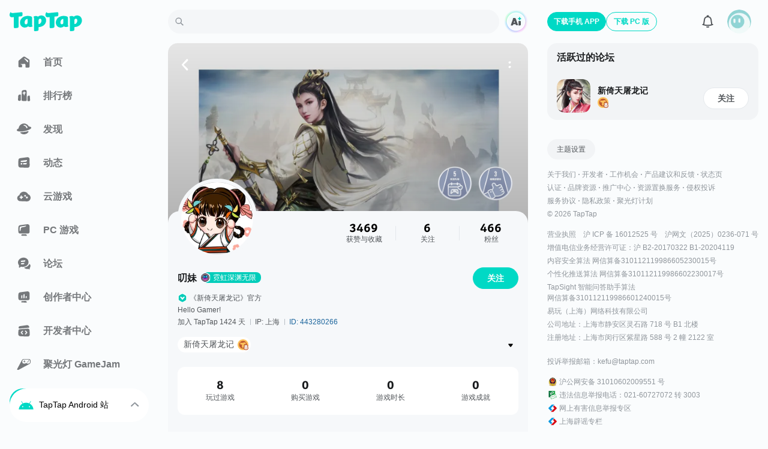

--- FILE ---
content_type: text/html;charset=utf-8
request_url: https://www.taptap.cn/user/443280266
body_size: 86716
content:
<!DOCTYPE html><html  lang="zh-Hans" data-release="2026-1-13-62d9a06a"><head><script src="//g.alicdn.com/frontend-lib/frontend-lib/2.3.74/antidom.js"></script><script src="//o.alicdn.com/frontend-lib/common-lib/jquery.min.js"></script><script>if (typeof globalThis === "undefined") {window.globalThis = window}</script><meta charset="utf-8"><title>叨妹的个人主页 - TapTap</title><meta name="viewport" content="width=device-width,initial-scale=1,maximum-scale=1,user-scalable=no,viewport-fit=cover"><link rel="icon" type="image/x-icon" href="/favicon.ico"><link rel="manifest" href="/miniapp/manifest.v6.json"><script>window.addEventListener('DOMContentLoaded', function(e){ if('scrollRestoration' in history) {setTimeout(() => {history.scrollRestoration = 'manual';})}}, { once: true });</script><script>try{  window.__performanceJsStartTimestamp = Date && Date.now && Date.now();  window.__performanceJsStartTiming = window.performance && window.performance.now && window.performance.now();} catch(_) {}function inTapClient(){  try {    if (window.urlResource && window.urlResource.TapTapAPI) {      return true;    }    if (window.TapTapAPI) {      return true;    }  } catch (e) {}  return false;}function clientApi(apiName, params) {  try {    if (typeof params === 'object') {      params = JSON.stringify(params);    }    if (window.urlResource) {      return window.urlResource.TapTapAPI(apiName, params);    }    if (window.TapTapAPI && window.TapTapAPI[apiName]) {      return window.TapTapAPI[apiName](params);    } else {      return window.TapTapAPI && window.TapTapAPI(apiName, params);    }  } catch (e) {    console.log(e);  }}function getUrlParam(paraName) {  var url = document.location.toString();  var arrObj = url.split('?');  if (arrObj.length > 1) {    var arrPara = arrObj[1].split('&');    var arr;    for (var i = 0; i < arrPara.length; i++) {      arr = arrPara[i].split('=');      if (arr && arr[0] == paraName) {        return arr[1];      }    }    return '';  } else {    return '';  }}function getTheme(){  if (inTapClient() && clientApi('tapEnv')) {    var tapEnv = JSON.parse(clientApi('tapEnv'));    if (tapEnv && tapEnv.THEME) {      return tapEnv.THEME;    }  }  if (getUrlParam('theme_mode')) {    return getUrlParam('theme_mode');  }  if ((localStorage.getItem('themeConfig-userSelectedTheme') || '').indexOf('dark') > -1) {    return 'dark';  } else if ((localStorage.getItem('themeConfig-userSelectedTheme') || '').indexOf('light') > -1) {    return 'light';  }  if (window.matchMedia('(prefers-color-scheme: dark)').matches) {    return 'dark';  }  return 'light';};try {  if(!document.documentElement.getAttribute('is-fixed-theme')){    var theme = getTheme();    if(theme === 'dark') {      document.documentElement.classList.add('dark');    }else {      document.documentElement.classList.remove('dark');    }  }} catch (e) {}</script><script>var isLocalhost = function () { return Boolean(  window.location.hostname === 'localhost' ||    window.location.hostname === '[::1]' ||    window.location.hostname.match(      /^127(?:.(?:25[0-5]|2[0-4][0-9]|[01]?[0-9][0-9]?)){3}$/    )); };function register (swUrl, hooks) {  if ( hooks === void 0 ) hooks = {};  var registrationOptions = hooks.registrationOptions; if ( registrationOptions === void 0 ) registrationOptions = {};  delete hooks.registrationOptions;  var emit = function (hook) {    var args = [], len = arguments.length - 1;    while ( len-- > 0 ) args[ len ] = arguments[ len + 1 ];    if (hooks && hooks[hook]) {      hooks[hook].apply(hooks, args)    };  };  if ('serviceWorker' in navigator) {    window.addEventListener('load', function () {      if (isLocalhost()) {        checkValidServiceWorker(swUrl, emit, registrationOptions);        ;navigator.serviceWorker.ready.then(function (registration) {          emit('ready', registration)        });      } else {        registerValidSW(swUrl, emit, registrationOptions);      }    })  }};function registerValidSW (swUrl, emit, registrationOptions) {  navigator.serviceWorker    .register(swUrl, registrationOptions)    .then(function (registration) {      emit('registered', registration);      if (registration.waiting) {        emit('updated', registration);        return;      };      registration.onupdatefound = function () {        emit('updatefound', registration);        var installingWorker = registration.installing;        installingWorker.onstatechange = function () {          if (installingWorker.state === 'installed') {            if (navigator.serviceWorker.controller) {              emit('updated', registration);            } else {              emit('cached', registration);            }          }        }      }    })    .catch(function (error) {      emit('error', error)    })};function checkValidServiceWorker (swUrl, emit, registrationOptions) {  fetch(swUrl)    .then(function (response) {      if (response.status === 404) {        emit('error', new Error(("Service worker not found at " + swUrl)));        unregister();      } else if (response.headers.get('content-type').indexOf('javascript') === -1) {        emit('error', new Error(          "Expected " + swUrl + " to have javascript content-type, " +          "but received " + (response.headers.get('content-type'))))        ;unregister();      } else {        ;registerValidSW(swUrl, emit, registrationOptions);      }    })    .catch(function (error) {      if (!navigator.onLine) {        emit('offline')      } else {        emit('error', error)      }    })};if (navigator.userAgent.indexOf('Android') === -1) {  register('/sw.js', {    ready() {      console.log(        'App is being served from cache by a service worker.' + 'For more details, visit https://goo.gl/AFskqB',      );    },    registered() {      console.log('Service worker has been registered.');    },    cached() {      console.log('Content has been cached for offline use.');    },    updatefound() {      console.log('New content is downloading.');    },    updated() {      console.log('New content is available; please refresh.');    },    offline() {      console.log('No internet connection found. App is running in offline mode.');    },    error(error) {      console.error('Error during service worker registration:', error);    },  });};</script><meta http-equiv="Cache-Control" content="no-transform"><meta http-equiv="Cache-Control" content="no-siteapp"><meta name="twitter:card" content="summary"><meta name="twitter:title" content="叨妹的个人主页 - TapTap"><meta name="twitter:description" content="叨妹的个人主页,叨妹发布的动态"><meta name="twitter:image" content="https://img3-tc.tapimg.com/FoArzLzqCpmDlp88LN9UfOaRuUkY/_tap_sharing.jpg"><meta name="keywords" content="叨妹的个人主页,叨妹发布的动态"><meta name="description" content="叨妹的个人主页,叨妹发布的动态"><meta property="og:url" content="https://www.taptap.cn/user/443280266"><meta property="og:title" content="叨妹的个人主页 - TapTap"><meta property="og:description" content="叨妹的个人主页,叨妹发布的动态"><meta property="og:image" content="https://img3-tc.tapimg.com/FoArzLzqCpmDlp88LN9UfOaRuUkY/_tap_avatar.jpg"><meta property="og:message_params" content="{&quot;obj_type&quot;:&quot;user&quot;,&quot;obj_id&quot;:&quot;443280266&quot;}"><meta property="wechat:image" content="https://img3-tc.tapimg.com/FoArzLzqCpmDlp88LN9UfOaRuUkY/_tap_sharing.jpg"><script type="application/ld+json">{"@type":"BreadcrumbList","@context":"https://schema.org","itemListElement":[{"@type":"ListItem","position":1,"name":"首页","item":{"@type":"Thing","@id":"https://www.taptap.cn/"}},{"@type":"ListItem","position":2,"name":"叨妹","item":{"@type":"Thing","@id":"https://www.taptap.cn/user/443280266"}}]}</script><link rel="canonical" href="https://www.taptap.cn/user/443280266"><link rel="preload" as="image" href="https://img3-tc.tapimg.com/backgrounds/etag/FrKx0heCsey6jYSmhEL0IkZbDXhc.png/_tap_banner.jpg" type="image/webp"><link rel="prefetch" as="image" href="https://img.tapimg.com/market/images/5002505e34402c59209211c92c7a3b57.png" type="image/webp"><link rel="prefetch" as="image" href="https://img.tapimg.com/market/images/e8729836560330658e7ecc0f4dd86633.png" type="image/webp"><link rel="preload" as="image" href="https://img3-tc.tapimg.com/FoArzLzqCpmDlp88LN9UfOaRuUkY/_tap_avatar_m.jpg"><link rel="preload" as="image" href="https://img.tapimg.com/market/images/e8fb44ab9fb5f5fe04a1474416f3c15e.png"><link rel="preload" as="image" href="https://img.tapimg.com/market/images/c0c59270e97b0563bc53242ec3625df2.png"><link href="https://www.taptap.cn/user/443280266?page=2" rel="next"><link rel="preload" as="image" href="https://img3-tc.tapimg.com/FoArzLzqCpmDlp88LN9UfOaRuUkY/_tap_avatar_m.jpg"><link rel="preload" as="image" href="https://img2.tapimg.com/moment/etag/Fo-YWNrMXvhDleCocn7Yr2RJjqSP.jpg?imageMogr2/thumbnail/720x9999%3E/quality/80/format/jpg/interlace/1/strip/meta-keep-list/VXNlckNvbW1lbnQ%3D/ignore-error/1&t=1" type="image/webp"><link rel="preload" as="image" href="https://img.tapimg.com/market/images/948f3d4e4c0a99cf3b94f746bfb51772.png/appicon?t=1" type="image/webp"><link rel="preload" as="image" href="https://img3-tc.tapimg.com/FoArzLzqCpmDlp88LN9UfOaRuUkY/_tap_avatar_m.jpg"><link rel="preload" as="image" href="https://img2.tapimg.com/moment/etag/FgNU7YNNMuJhI6FSmNKmRZFJ_MrH.jpg?imageMogr2/thumbnail/720x9999%3E/quality/80/format/jpg/interlace/1/strip/meta-keep-list/VXNlckNvbW1lbnQ%3D/ignore-error/1&t=1" type="image/webp"><link rel="preload" as="image" href="https://img.tapimg.com/market/images/948f3d4e4c0a99cf3b94f746bfb51772.png/appicon?t=1" type="image/webp"><link rel="preload" as="image" href="https://img3-tc.tapimg.com/FoArzLzqCpmDlp88LN9UfOaRuUkY/_tap_avatar_m.jpg"><link rel="preload" as="image" href="https://img2.tapimg.com/moment/etag/FonVoKw6Mw1a1tYyCSzHjMkvi2Xm.jpg?imageMogr2/thumbnail/720x9999%3E/quality/80/format/jpg/interlace/1/strip/meta-keep-list/VXNlckNvbW1lbnQ%3D/ignore-error/1&t=1" type="image/webp"><link rel="preload" as="image" href="https://img.tapimg.com/market/images/948f3d4e4c0a99cf3b94f746bfb51772.png/appicon?t=1" type="image/webp"><link rel="preload" as="image" href="https://img3-tc.tapimg.com/FoArzLzqCpmDlp88LN9UfOaRuUkY/_tap_avatar_m.jpg"><link rel="preload" as="image" href="https://img2.tapimg.com/moment/etag/FiRWxLo2rbWZiBAKzkJTAVkOeefg.jpg?imageMogr2/thumbnail/720x9999%3E/quality/80/format/jpg/interlace/1/strip/meta-keep-list/VXNlckNvbW1lbnQ%3D/ignore-error/1&t=1" type="image/webp"><link rel="preload" as="image" href="https://img.tapimg.com/market/images/948f3d4e4c0a99cf3b94f746bfb51772.png/appicon?t=1" type="image/webp"><link rel="preload" as="image" href="https://img3-tc.tapimg.com/FoArzLzqCpmDlp88LN9UfOaRuUkY/_tap_avatar_m.jpg"><link rel="preload" as="image" href="https://img2.tapimg.com/bbcode/images/6f2d74c0ddb51ed1c84e92bdc6b097c7.jpg?imageMogr2/thumbnail/720x9999%3E/quality/80/format/jpg/interlace/1/strip/meta-keep-list/VXNlckNvbW1lbnQ%3D/ignore-error/1&t=1" type="image/webp"><link rel="preload" as="image" href="https://img.tapimg.com/market/images/948f3d4e4c0a99cf3b94f746bfb51772.png/appicon?t=1" type="image/webp"><link rel="preload" as="image" href="https://img3-tc.tapimg.com/FoArzLzqCpmDlp88LN9UfOaRuUkY/_tap_avatar_m.jpg"><link rel="preload" as="image" href="https://img2.tapimg.com/moment/etag/Fn14N04Br1HLVTSxLhCn-1Uw5Z5S.png?imageMogr2/thumbnail/720x9999%3E/quality/80/format/jpg/interlace/1/strip/meta-keep-list/VXNlckNvbW1lbnQ%3D/ignore-error/1&t=1" type="image/webp"><link rel="preload" as="image" href="https://img.tapimg.com/market/images/948f3d4e4c0a99cf3b94f746bfb51772.png/appicon?t=1" type="image/webp"><link rel="preload" as="image" href="https://img3-tc.tapimg.com/FoArzLzqCpmDlp88LN9UfOaRuUkY/_tap_avatar_m.jpg"><link rel="preload" as="image" href="https://img2.tapimg.com/moment/etag/Fs4R52XUGzfWdtzQuVjJJoMJWdn4.jpg?imageMogr2/thumbnail/720x9999%3E/quality/80/format/jpg/interlace/1/strip/meta-keep-list/VXNlckNvbW1lbnQ%3D/ignore-error/1&t=1" type="image/webp"><link rel="preload" as="image" href="https://img.tapimg.com/market/images/948f3d4e4c0a99cf3b94f746bfb51772.png/appicon?t=1" type="image/webp"><link rel="preload" as="image" href="https://img3-tc.tapimg.com/FoArzLzqCpmDlp88LN9UfOaRuUkY/_tap_avatar_m.jpg"><link rel="preload" as="image" href="https://img2.tapimg.com/moment/etag/FuVA3M808qdIraZj5v-7EoJyEa7Y.jpg?imageMogr2/thumbnail/720x9999%3E/quality/80/format/jpg/interlace/1/strip/meta-keep-list/VXNlckNvbW1lbnQ%3D/ignore-error/1&t=1" type="image/webp"><link rel="preload" as="image" href="https://img.tapimg.com/market/images/948f3d4e4c0a99cf3b94f746bfb51772.png/appicon?t=1" type="image/webp"><link rel="preload" as="image" href="https://img3-tc.tapimg.com/FoArzLzqCpmDlp88LN9UfOaRuUkY/_tap_avatar_m.jpg"><link rel="preload" as="image" href="https://img2.tapimg.com/moment/etag/Ft7Ufc_N-xTCT3YbODZ7meS9yaei.png?imageMogr2/thumbnail/720x9999%3E/quality/80/format/jpg/interlace/1/strip/meta-keep-list/VXNlckNvbW1lbnQ%3D/ignore-error/1&t=1" type="image/webp"><link rel="preload" as="image" href="https://img.tapimg.com/market/images/948f3d4e4c0a99cf3b94f746bfb51772.png/appicon?t=1" type="image/webp"><link rel="preload" as="image" href="https://img3-tc.tapimg.com/FoArzLzqCpmDlp88LN9UfOaRuUkY/_tap_avatar_m.jpg"><link rel="preload" as="image" href="https://img2.tapimg.com/moment/etag/Fr9BEaZRr5AB6YH3JIosr-oFSGFk.jpg?imageMogr2/thumbnail/720x9999%3E/quality/80/format/jpg/interlace/1/strip/meta-keep-list/VXNlckNvbW1lbnQ%3D/ignore-error/1&t=1" type="image/webp"><link rel="preload" as="image" href="https://img.tapimg.com/market/images/948f3d4e4c0a99cf3b94f746bfb51772.png/appicon?t=1" type="image/webp"><link rel="stylesheet" href="https://assets.tapimg.com/apps/web-app-next/_nuxt/9f3555f2f01b.css"><link rel="stylesheet" href="https://assets.tapimg.com/apps/web-app-next/_nuxt/df4ff603d0d8.css"><link rel="stylesheet" href="https://assets.tapimg.com/apps/web-app-next/_nuxt/fa96e6a1334e.css"><link rel="stylesheet" href="https://assets.tapimg.com/apps/web-app-next/_nuxt/ea8aaad626ad.css"><link rel="stylesheet" href="https://assets.tapimg.com/apps/web-app-next/_nuxt/af092a47e38a.css"><link rel="stylesheet" href="https://assets.tapimg.com/apps/web-app-next/_nuxt/7ba7859722b8.css"><link rel="stylesheet" href="https://assets.tapimg.com/apps/web-app-next/_nuxt/c9290d53f46c.css"><link rel="stylesheet" href="https://assets.tapimg.com/apps/web-app-next/_nuxt/f6854849997d.css"><link rel="stylesheet" href="https://assets.tapimg.com/apps/web-app-next/_nuxt/cf126de88581.css"><link rel="stylesheet" href="https://assets.tapimg.com/apps/web-app-next/_nuxt/40e971f18d36.css"><link rel="stylesheet" href="https://assets.tapimg.com/apps/web-app-next/_nuxt/c74916782bc4.css"><link rel="stylesheet" href="https://assets.tapimg.com/apps/web-app-next/_nuxt/bdfc97b7ed6b.css"><link rel="stylesheet" href="https://assets.tapimg.com/apps/web-app-next/_nuxt/57e7f1a28906.css"><link rel="stylesheet" href="https://assets.tapimg.com/apps/web-app-next/_nuxt/cbd91efc1700.css"><link rel="stylesheet" href="https://assets.tapimg.com/apps/web-app-next/_nuxt/dbc2dbc0ec16.css"><link rel="stylesheet" href="https://assets.tapimg.com/apps/web-app-next/_nuxt/14ab809cc004.css"><link rel="stylesheet" href="https://assets.tapimg.com/apps/web-app-next/_nuxt/7b0138c04824.css"><link rel="stylesheet" href="https://assets.tapimg.com/apps/web-app-next/_nuxt/c44b78dd7247.css"><link rel="stylesheet" href="https://assets.tapimg.com/apps/web-app-next/_nuxt/b6d616d19847.css"><link rel="stylesheet" href="https://assets.tapimg.com/apps/web-app-next/_nuxt/20f6d6f0b183.css"><link rel="stylesheet" href="https://assets.tapimg.com/apps/web-app-next/_nuxt/ea1995aa48a0.css"><link rel="stylesheet" href="https://assets.tapimg.com/apps/web-app-next/_nuxt/407e2570df75.css"><link rel="stylesheet" href="https://assets.tapimg.com/apps/web-app-next/_nuxt/b4ba4b292956.css"><link rel="stylesheet" href="https://assets.tapimg.com/apps/web-app-next/_nuxt/d218553079ed.css"><link rel="stylesheet" href="https://assets.tapimg.com/apps/web-app-next/_nuxt/e15279a44495.css"><link rel="stylesheet" href="https://assets.tapimg.com/apps/web-app-next/_nuxt/6a71dabfcff4.css"><link rel="stylesheet" href="https://assets.tapimg.com/apps/web-app-next/_nuxt/6291820a8bc3.css"><link rel="stylesheet" href="https://assets.tapimg.com/apps/web-app-next/_nuxt/4bad87e7a7ea.css"><link rel="stylesheet" href="https://assets.tapimg.com/apps/web-app-next/_nuxt/8ee77378c448.css"><link rel="stylesheet" href="https://assets.tapimg.com/apps/web-app-next/_nuxt/a7caa97c7f1e.css"><link rel="stylesheet" href="https://assets.tapimg.com/apps/web-app-next/_nuxt/d712549cc282.css"><link rel="stylesheet" href="https://assets.tapimg.com/apps/web-app-next/_nuxt/c1cf20fcbd70.css"><link rel="stylesheet" href="https://assets.tapimg.com/apps/web-app-next/_nuxt/360a547d9ea9.css"><link rel="stylesheet" href="https://assets.tapimg.com/apps/web-app-next/_nuxt/7abc3544c29f.css"><link rel="stylesheet" href="https://assets.tapimg.com/apps/web-app-next/_nuxt/178bc027e3a0.css"><link rel="stylesheet" href="https://assets.tapimg.com/apps/web-app-next/_nuxt/3d0fb2dfc993.css"><link rel="stylesheet" href="https://assets.tapimg.com/apps/web-app-next/_nuxt/9115f100fe3e.css"><link rel="stylesheet" href="https://assets.tapimg.com/apps/web-app-next/_nuxt/f5c41ebd6ea5.css"><link rel="stylesheet" href="https://assets.tapimg.com/apps/web-app-next/_nuxt/b6b8023de414.css"><link rel="stylesheet" href="https://assets.tapimg.com/apps/web-app-next/_nuxt/b25a6ee3eef4.css"><link rel="stylesheet" href="https://assets.tapimg.com/apps/web-app-next/_nuxt/ccca990001e9.css"><link rel="stylesheet" href="https://assets.tapimg.com/apps/web-app-next/_nuxt/1674ebb6a093.css"><link rel="stylesheet" href="https://assets.tapimg.com/apps/web-app-next/_nuxt/bfefe53fd2d3.css"><link rel="stylesheet" href="https://assets.tapimg.com/apps/web-app-next/_nuxt/772a4e4f5804.css"><link rel="stylesheet" href="https://assets.tapimg.com/apps/web-app-next/_nuxt/9906b01edae3.css"><link rel="stylesheet" href="https://assets.tapimg.com/apps/web-app-next/_nuxt/6151127ee53f.css"><link rel="stylesheet" href="https://assets.tapimg.com/apps/web-app-next/_nuxt/a1aaf489f69b.css"><link rel="stylesheet" href="https://assets.tapimg.com/apps/web-app-next/_nuxt/c74253f4c399.css"><link rel="stylesheet" href="https://assets.tapimg.com/apps/web-app-next/_nuxt/07fe30b60361.css"><link rel="stylesheet" href="https://assets.tapimg.com/apps/web-app-next/_nuxt/4871b95ec314.css"><link rel="stylesheet" href="https://assets.tapimg.com/apps/web-app-next/_nuxt/adec1a3bae93.css"><link rel="stylesheet" href="https://assets.tapimg.com/apps/web-app-next/_nuxt/f3bfc0a40537.css"><link rel="stylesheet" href="https://assets.tapimg.com/apps/web-app-next/_nuxt/3494759b0839.css"><link rel="stylesheet" href="https://assets.tapimg.com/apps/web-app-next/_nuxt/28549622b0bc.css"><link rel="stylesheet" href="https://assets.tapimg.com/apps/web-app-next/_nuxt/58ea5cb813e8.css"><link rel="stylesheet" href="https://assets.tapimg.com/apps/web-app-next/_nuxt/9e18752d74c3.css"><link rel="stylesheet" href="https://assets.tapimg.com/apps/web-app-next/_nuxt/c59cb578d254.css"><link rel="stylesheet" href="https://assets.tapimg.com/apps/web-app-next/_nuxt/2f6285058178.css"><link rel="stylesheet" href="https://assets.tapimg.com/apps/web-app-next/_nuxt/3c046ba52209.css"><link rel="stylesheet" href="https://assets.tapimg.com/apps/web-app-next/_nuxt/5e2412bd771a.css"><link rel="stylesheet" href="https://assets.tapimg.com/apps/web-app-next/_nuxt/0defe72fdd77.css"><link rel="stylesheet" href="https://assets.tapimg.com/apps/web-app-next/_nuxt/99e67b98d357.css"><link rel="stylesheet" href="https://assets.tapimg.com/apps/web-app-next/_nuxt/c67d4b7d2fd1.css"><link rel="stylesheet" href="https://assets.tapimg.com/apps/web-app-next/_nuxt/f6bc42e760d7.css"><link rel="stylesheet" href="https://assets.tapimg.com/apps/web-app-next/_nuxt/74ff27c8e8d2.css"><link rel="stylesheet" href="https://assets.tapimg.com/apps/web-app-next/_nuxt/332f150fdb7d.css"><link rel="stylesheet" href="https://assets.tapimg.com/apps/web-app-next/_nuxt/6bcb1d5b3025.css"><link rel="stylesheet" href="https://assets.tapimg.com/apps/web-app-next/_nuxt/1bd0f3b70644.css"><link rel="stylesheet" href="https://assets.tapimg.com/apps/web-app-next/_nuxt/14fa82ca44f1.css"><link rel="stylesheet" href="https://assets.tapimg.com/apps/web-app-next/_nuxt/acfebd745483.css"><link rel="stylesheet" href="https://assets.tapimg.com/apps/web-app-next/_nuxt/33f6709b1224.css"><link rel="stylesheet" href="https://assets.tapimg.com/apps/web-app-next/_nuxt/efef876a4f83.css"><link rel="stylesheet" href="https://assets.tapimg.com/apps/web-app-next/_nuxt/5ef3c83adfdb.css"><link rel="stylesheet" href="https://assets.tapimg.com/apps/web-app-next/_nuxt/d2007d3ed5f0.css"><link rel="stylesheet" href="https://assets.tapimg.com/apps/web-app-next/_nuxt/27b58ac27bea.css"><link rel="stylesheet" href="https://assets.tapimg.com/apps/web-app-next/_nuxt/174d02f0ac3a.css"><link rel="stylesheet" href="https://assets.tapimg.com/apps/web-app-next/_nuxt/4a3693d60240.css"><link rel="stylesheet" href="https://assets.tapimg.com/apps/web-app-next/_nuxt/ab5ba04e0514.css"><link rel="stylesheet" href="https://assets.tapimg.com/apps/web-app-next/_nuxt/17f552c979ac.css"><link rel="stylesheet" href="https://assets.tapimg.com/apps/web-app-next/_nuxt/59154fe60609.css"><link rel="stylesheet" href="https://assets.tapimg.com/apps/web-app-next/_nuxt/4432ceefb457.css"><link rel="stylesheet" href="https://assets.tapimg.com/apps/web-app-next/_nuxt/75be24c75355.css"><link rel="modulepreload" as="script" crossorigin href="https://assets.tapimg.com/apps/web-app-next/_nuxt/00.global-polyfill.b052e8c1.js"><link rel="modulepreload" as="script" crossorigin href="https://assets.tapimg.com/apps/web-app-next/_nuxt/01.wx-sdk.0007ca74.js"><link rel="modulepreload" as="script" crossorigin href="https://assets.tapimg.com/apps/web-app-next/_nuxt/3e27a3772e54.js"><link rel="modulepreload" as="script" crossorigin href="https://assets.tapimg.com/apps/web-app-next/_nuxt/7ca802b8caeb.js"><link rel="modulepreload" as="script" crossorigin href="https://assets.tapimg.com/apps/web-app-next/_nuxt/entry.365ef6a4.js"><link rel="modulepreload" as="script" crossorigin href="https://assets.tapimg.com/apps/web-app-next/_nuxt/ffe5f5b78170.js"><link rel="modulepreload" as="script" crossorigin href="https://assets.tapimg.com/apps/web-app-next/_nuxt/9d4597fa46a7.js"><link rel="modulepreload" as="script" crossorigin href="https://assets.tapimg.com/apps/web-app-next/_nuxt/0e7307106921.js"><link rel="modulepreload" as="script" crossorigin href="https://assets.tapimg.com/apps/web-app-next/_nuxt/912f07b271e9.js"><link rel="modulepreload" as="script" crossorigin href="https://assets.tapimg.com/apps/web-app-next/_nuxt/044a93d76a7c.js"><link rel="modulepreload" as="script" crossorigin href="https://assets.tapimg.com/apps/web-app-next/_nuxt/407c9afec0a0.js"><link rel="modulepreload" as="script" crossorigin href="https://assets.tapimg.com/apps/web-app-next/_nuxt/b7b8b289c46e.js"><link rel="modulepreload" as="script" crossorigin href="https://assets.tapimg.com/apps/web-app-next/_nuxt/67d660567857.js"><link rel="modulepreload" as="script" crossorigin href="https://assets.tapimg.com/apps/web-app-next/_nuxt/8c73239ee87c.js"><link rel="modulepreload" as="script" crossorigin href="https://assets.tapimg.com/apps/web-app-next/_nuxt/24aeca53ccad.js"><link rel="modulepreload" as="script" crossorigin href="https://assets.tapimg.com/apps/web-app-next/_nuxt/e66c31da707c.js"><link rel="modulepreload" as="script" crossorigin href="https://assets.tapimg.com/apps/web-app-next/_nuxt/c8cba3dc1910.js"><link rel="modulepreload" as="script" crossorigin href="https://assets.tapimg.com/apps/web-app-next/_nuxt/c1e648c997cf.js"><link rel="modulepreload" as="script" crossorigin href="https://assets.tapimg.com/apps/web-app-next/_nuxt/5692f5c50ad8.js"><link rel="modulepreload" as="script" crossorigin href="https://assets.tapimg.com/apps/web-app-next/_nuxt/6bb7b51c8f90.js"><link rel="modulepreload" as="script" crossorigin href="https://assets.tapimg.com/apps/web-app-next/_nuxt/94a2f6f7948b.js"><link rel="modulepreload" as="script" crossorigin href="https://assets.tapimg.com/apps/web-app-next/_nuxt/3dcee3a09f14.js"><link rel="modulepreload" as="script" crossorigin href="https://assets.tapimg.com/apps/web-app-next/_nuxt/b3100603829f.js"><link rel="modulepreload" as="script" crossorigin href="https://assets.tapimg.com/apps/web-app-next/_nuxt/45a242019353.js"><link rel="modulepreload" as="script" crossorigin href="https://assets.tapimg.com/apps/web-app-next/_nuxt/1bc2e457de55.js"><link rel="modulepreload" as="script" crossorigin href="https://assets.tapimg.com/apps/web-app-next/_nuxt/3e492553b74c.js"><link rel="modulepreload" as="script" crossorigin href="https://assets.tapimg.com/apps/web-app-next/_nuxt/8956644ef0d9.js"><link rel="modulepreload" as="script" crossorigin href="https://assets.tapimg.com/apps/web-app-next/_nuxt/0de9127b831a.js"><link rel="modulepreload" as="script" crossorigin href="https://assets.tapimg.com/apps/web-app-next/_nuxt/1f51e06d7981.js"><link rel="modulepreload" as="script" crossorigin href="https://assets.tapimg.com/apps/web-app-next/_nuxt/ca66ae13c27a.js"><link rel="modulepreload" as="script" crossorigin href="https://assets.tapimg.com/apps/web-app-next/_nuxt/d5f18ededcb6.js"><link rel="modulepreload" as="script" crossorigin href="https://assets.tapimg.com/apps/web-app-next/_nuxt/e308facaf29a.js"><link rel="modulepreload" as="script" crossorigin href="https://assets.tapimg.com/apps/web-app-next/_nuxt/d5fc8a8faa39.js"><link rel="modulepreload" as="script" crossorigin href="https://assets.tapimg.com/apps/web-app-next/_nuxt/6da44df6d4bf.js"><link rel="modulepreload" as="script" crossorigin href="https://assets.tapimg.com/apps/web-app-next/_nuxt/5cec93a1b1cf.js"><link rel="modulepreload" as="script" crossorigin href="https://assets.tapimg.com/apps/web-app-next/_nuxt/9b0099a1445d.js"><link rel="modulepreload" as="script" crossorigin href="https://assets.tapimg.com/apps/web-app-next/_nuxt/4e64db6d67ed.js"><link rel="modulepreload" as="script" crossorigin href="https://assets.tapimg.com/apps/web-app-next/_nuxt/cd8e56a27606.js"><link rel="modulepreload" as="script" crossorigin href="https://assets.tapimg.com/apps/web-app-next/_nuxt/2449f7c67624.js"><link rel="modulepreload" as="script" crossorigin href="https://assets.tapimg.com/apps/web-app-next/_nuxt/1e985e5106e0.js"><link rel="modulepreload" as="script" crossorigin href="https://assets.tapimg.com/apps/web-app-next/_nuxt/81c4b8b203cf.js"><link rel="modulepreload" as="script" crossorigin href="https://assets.tapimg.com/apps/web-app-next/_nuxt/80eb1fa64fe6.js"><link rel="modulepreload" as="script" crossorigin href="https://assets.tapimg.com/apps/web-app-next/_nuxt/3e0019de2bcd.js"><link rel="modulepreload" as="script" crossorigin href="https://assets.tapimg.com/apps/web-app-next/_nuxt/793489ed6ed0.js"><link rel="modulepreload" as="script" crossorigin href="https://assets.tapimg.com/apps/web-app-next/_nuxt/673611c27e86.js"><link rel="modulepreload" as="script" crossorigin href="https://assets.tapimg.com/apps/web-app-next/_nuxt/4b13044d4784.js"><link rel="modulepreload" as="script" crossorigin href="https://assets.tapimg.com/apps/web-app-next/_nuxt/cf5f4520d509.js"><link rel="modulepreload" as="script" crossorigin href="https://assets.tapimg.com/apps/web-app-next/_nuxt/44181820d200.js"><link rel="modulepreload" as="script" crossorigin href="https://assets.tapimg.com/apps/web-app-next/_nuxt/c3f058ff5fbd.js"><link rel="modulepreload" as="script" crossorigin href="https://assets.tapimg.com/apps/web-app-next/_nuxt/97b6c1375aeb.js"><link rel="modulepreload" as="script" crossorigin href="https://assets.tapimg.com/apps/web-app-next/_nuxt/7e1a32d05a16.js"><link rel="modulepreload" as="script" crossorigin href="https://assets.tapimg.com/apps/web-app-next/_nuxt/f813f1662ee3.js"><link rel="modulepreload" as="script" crossorigin href="https://assets.tapimg.com/apps/web-app-next/_nuxt/a245200c2c16.js"><link rel="modulepreload" as="script" crossorigin href="https://assets.tapimg.com/apps/web-app-next/_nuxt/1f91b80f78cd.js"><link rel="modulepreload" as="script" crossorigin href="https://assets.tapimg.com/apps/web-app-next/_nuxt/7be54cd7a5ee.js"><link rel="modulepreload" as="script" crossorigin href="https://assets.tapimg.com/apps/web-app-next/_nuxt/7b9223d492be.js"><link rel="modulepreload" as="script" crossorigin href="https://assets.tapimg.com/apps/web-app-next/_nuxt/3f96b0fb2749.js"><link rel="modulepreload" as="script" crossorigin href="https://assets.tapimg.com/apps/web-app-next/_nuxt/1ad2a6d4ff31.js"><link rel="modulepreload" as="script" crossorigin href="https://assets.tapimg.com/apps/web-app-next/_nuxt/6a88f4924a75.js"><link rel="modulepreload" as="script" crossorigin href="https://assets.tapimg.com/apps/web-app-next/_nuxt/9cf206a37137.js"><link rel="modulepreload" as="script" crossorigin href="https://assets.tapimg.com/apps/web-app-next/_nuxt/ac68fa753a0d.js"><link rel="modulepreload" as="script" crossorigin href="https://assets.tapimg.com/apps/web-app-next/_nuxt/ba276213d349.js"><link rel="modulepreload" as="script" crossorigin href="https://assets.tapimg.com/apps/web-app-next/_nuxt/54cd707c5407.js"><link rel="modulepreload" as="script" crossorigin href="https://assets.tapimg.com/apps/web-app-next/_nuxt/f552aca33624.js"><link rel="modulepreload" as="script" crossorigin href="https://assets.tapimg.com/apps/web-app-next/_nuxt/42598824194b.js"><link rel="modulepreload" as="script" crossorigin href="https://assets.tapimg.com/apps/web-app-next/_nuxt/b38af3dd4ffa.js"><link rel="modulepreload" as="script" crossorigin href="https://assets.tapimg.com/apps/web-app-next/_nuxt/a924c738b3f5.js"><link rel="modulepreload" as="script" crossorigin href="https://assets.tapimg.com/apps/web-app-next/_nuxt/09c55bb4d026.js"><link rel="modulepreload" as="script" crossorigin href="https://assets.tapimg.com/apps/web-app-next/_nuxt/c282caaefdec.js"><link rel="modulepreload" as="script" crossorigin href="https://assets.tapimg.com/apps/web-app-next/_nuxt/ceba0337ec7d.js"><link rel="modulepreload" as="script" crossorigin href="https://assets.tapimg.com/apps/web-app-next/_nuxt/9ae649c6146c.js"><link rel="modulepreload" as="script" crossorigin href="https://assets.tapimg.com/apps/web-app-next/_nuxt/307aaf322ee4.js"><link rel="modulepreload" as="script" crossorigin href="https://assets.tapimg.com/apps/web-app-next/_nuxt/7907caeb8659.js"><link rel="modulepreload" as="script" crossorigin href="https://assets.tapimg.com/apps/web-app-next/_nuxt/f0fbf32b443a.js"><link rel="modulepreload" as="script" crossorigin href="https://assets.tapimg.com/apps/web-app-next/_nuxt/50835cdd22c4.js"><link rel="modulepreload" as="script" crossorigin href="https://assets.tapimg.com/apps/web-app-next/_nuxt/fa6eb74fb19a.js"><link rel="modulepreload" as="script" crossorigin href="https://assets.tapimg.com/apps/web-app-next/_nuxt/992e338120bb.js"><link rel="modulepreload" as="script" crossorigin href="https://assets.tapimg.com/apps/web-app-next/_nuxt/02bff8bec2b3.js"><link rel="modulepreload" as="script" crossorigin href="https://assets.tapimg.com/apps/web-app-next/_nuxt/3f6452763722.js"><link rel="modulepreload" as="script" crossorigin href="https://assets.tapimg.com/apps/web-app-next/_nuxt/5206af6f080c.js"><link rel="modulepreload" as="script" crossorigin href="https://assets.tapimg.com/apps/web-app-next/_nuxt/02cdfe356a1f.js"><link rel="modulepreload" as="script" crossorigin href="https://assets.tapimg.com/apps/web-app-next/_nuxt/9df756f7776d.js"><link rel="modulepreload" as="script" crossorigin href="https://assets.tapimg.com/apps/web-app-next/_nuxt/029000de096c.js"><link rel="modulepreload" as="script" crossorigin href="https://assets.tapimg.com/apps/web-app-next/_nuxt/ba9f08943438.js"><link rel="modulepreload" as="script" crossorigin href="https://assets.tapimg.com/apps/web-app-next/_nuxt/ace3b843a417.js"><link rel="modulepreload" as="script" crossorigin href="https://assets.tapimg.com/apps/web-app-next/_nuxt/31cb0a97397c.js"><link rel="modulepreload" as="script" crossorigin href="https://assets.tapimg.com/apps/web-app-next/_nuxt/59a911cc1433.js"><link rel="modulepreload" as="script" crossorigin href="https://assets.tapimg.com/apps/web-app-next/_nuxt/592e9ea0d90a.js"><link rel="modulepreload" as="script" crossorigin href="https://assets.tapimg.com/apps/web-app-next/_nuxt/36c3d85eed4e.js"><link rel="modulepreload" as="script" crossorigin href="https://assets.tapimg.com/apps/web-app-next/_nuxt/2da2ad4ebf38.js"><link rel="modulepreload" as="script" crossorigin href="https://assets.tapimg.com/apps/web-app-next/_nuxt/3d6cc55e6603.js"><link rel="modulepreload" as="script" crossorigin href="https://assets.tapimg.com/apps/web-app-next/_nuxt/31643e5e9306.js"><link rel="modulepreload" as="script" crossorigin href="https://assets.tapimg.com/apps/web-app-next/_nuxt/0c058aa5b03a.js"><link rel="modulepreload" as="script" crossorigin href="https://assets.tapimg.com/apps/web-app-next/_nuxt/512aa781b575.js"><link rel="modulepreload" as="script" crossorigin href="https://assets.tapimg.com/apps/web-app-next/_nuxt/6ddded186635.js"><link rel="modulepreload" as="script" crossorigin href="https://assets.tapimg.com/apps/web-app-next/_nuxt/52509f60e602.js"><link rel="modulepreload" as="script" crossorigin href="https://assets.tapimg.com/apps/web-app-next/_nuxt/f7a92b8e0bee.js"><link rel="modulepreload" as="script" crossorigin href="https://assets.tapimg.com/apps/web-app-next/_nuxt/44ee9eecaae9.js"><link rel="modulepreload" as="script" crossorigin href="https://assets.tapimg.com/apps/web-app-next/_nuxt/cc9dc33913d6.js"><link rel="modulepreload" as="script" crossorigin href="https://assets.tapimg.com/apps/web-app-next/_nuxt/44c1c5807d9e.js"><link rel="modulepreload" as="script" crossorigin href="https://assets.tapimg.com/apps/web-app-next/_nuxt/17e1e2431045.js"><link rel="modulepreload" as="script" crossorigin href="https://assets.tapimg.com/apps/web-app-next/_nuxt/ac5d3d8e5e3b.js"><link rel="modulepreload" as="script" crossorigin href="https://assets.tapimg.com/apps/web-app-next/_nuxt/844a47a61fbe.js"><link rel="modulepreload" as="script" crossorigin href="https://assets.tapimg.com/apps/web-app-next/_nuxt/e86dd06d153d.js"><link rel="modulepreload" as="script" crossorigin href="https://assets.tapimg.com/apps/web-app-next/_nuxt/7a88c94bd5e3.js"><link rel="modulepreload" as="script" crossorigin href="https://assets.tapimg.com/apps/web-app-next/_nuxt/7410ea30a661.js"><link rel="modulepreload" as="script" crossorigin href="https://assets.tapimg.com/apps/web-app-next/_nuxt/81ccf4f606b1.js"><link rel="modulepreload" as="script" crossorigin href="https://assets.tapimg.com/apps/web-app-next/_nuxt/2729c7e5be1e.js"><link rel="modulepreload" as="script" crossorigin href="https://assets.tapimg.com/apps/web-app-next/_nuxt/dae92f5add3b.js"><link rel="modulepreload" as="script" crossorigin href="https://assets.tapimg.com/apps/web-app-next/_nuxt/36471d65ae25.js"><link rel="modulepreload" as="script" crossorigin href="https://assets.tapimg.com/apps/web-app-next/_nuxt/553dbf0ab577.js"><link rel="modulepreload" as="script" crossorigin href="https://assets.tapimg.com/apps/web-app-next/_nuxt/62eb5f93f0bc.js"><link rel="modulepreload" as="script" crossorigin href="https://assets.tapimg.com/apps/web-app-next/_nuxt/0626eaf1ba57.js"><link rel="modulepreload" as="script" crossorigin href="https://assets.tapimg.com/apps/web-app-next/_nuxt/fef3349e6f71.js"><link rel="modulepreload" as="script" crossorigin href="https://assets.tapimg.com/apps/web-app-next/_nuxt/c808e82ca248.js"><link rel="modulepreload" as="script" crossorigin href="https://assets.tapimg.com/apps/web-app-next/_nuxt/1feb37b2891c.js"><link rel="modulepreload" as="script" crossorigin href="https://assets.tapimg.com/apps/web-app-next/_nuxt/6d56d1af3da5.js"><link rel="modulepreload" as="script" crossorigin href="https://assets.tapimg.com/apps/web-app-next/_nuxt/985ba1cd6889.js"><link rel="modulepreload" as="script" crossorigin href="https://assets.tapimg.com/apps/web-app-next/_nuxt/9af942c5db35.js"><link rel="modulepreload" as="script" crossorigin href="https://assets.tapimg.com/apps/web-app-next/_nuxt/9cb5407ca0d1.js"><link rel="modulepreload" as="script" crossorigin href="https://assets.tapimg.com/apps/web-app-next/_nuxt/13280d311d65.js"><link rel="modulepreload" as="script" crossorigin href="https://assets.tapimg.com/apps/web-app-next/_nuxt/df6e0cee42d1.js"><link rel="modulepreload" as="script" crossorigin href="https://assets.tapimg.com/apps/web-app-next/_nuxt/d4c0b92efe20.js"><link rel="modulepreload" as="script" crossorigin href="https://assets.tapimg.com/apps/web-app-next/_nuxt/a02637c4c389.js"><link rel="modulepreload" as="script" crossorigin href="https://assets.tapimg.com/apps/web-app-next/_nuxt/e55ae55f382b.js"><link rel="modulepreload" as="script" crossorigin href="https://assets.tapimg.com/apps/web-app-next/_nuxt/32150185ef77.js"><link rel="modulepreload" as="script" crossorigin href="https://assets.tapimg.com/apps/web-app-next/_nuxt/16334b086952.js"><link rel="modulepreload" as="script" crossorigin href="https://assets.tapimg.com/apps/web-app-next/_nuxt/b3c663dc0cba.js"><link rel="modulepreload" as="script" crossorigin href="https://assets.tapimg.com/apps/web-app-next/_nuxt/28b3b3e6b091.js"><link rel="modulepreload" as="script" crossorigin href="https://assets.tapimg.com/apps/web-app-next/_nuxt/5110d85e1744.js"><link rel="modulepreload" as="script" crossorigin href="https://assets.tapimg.com/apps/web-app-next/_nuxt/3a871b9e773a.js"><link rel="modulepreload" as="script" crossorigin href="https://assets.tapimg.com/apps/web-app-next/_nuxt/2f4406eeb3d6.js"><link rel="modulepreload" as="script" crossorigin href="https://assets.tapimg.com/apps/web-app-next/_nuxt/61123fbe47e3.js"><link rel="modulepreload" as="script" crossorigin href="https://assets.tapimg.com/apps/web-app-next/_nuxt/b3ce8aa7b364.js"><link rel="modulepreload" as="script" crossorigin href="https://assets.tapimg.com/apps/web-app-next/_nuxt/b41e832f1504.js"><link rel="modulepreload" as="script" crossorigin href="https://assets.tapimg.com/apps/web-app-next/_nuxt/d25cea62b544.js"><link rel="modulepreload" as="script" crossorigin href="https://assets.tapimg.com/apps/web-app-next/_nuxt/154a1b64a700.js"><link rel="modulepreload" as="script" crossorigin href="https://assets.tapimg.com/apps/web-app-next/_nuxt/10606b7ee96f.js"><link rel="modulepreload" as="script" crossorigin href="https://assets.tapimg.com/apps/web-app-next/_nuxt/d9f9d0636276.js"><link rel="modulepreload" as="script" crossorigin href="https://assets.tapimg.com/apps/web-app-next/_nuxt/0f09586dbda7.js"><link rel="modulepreload" as="script" crossorigin href="https://assets.tapimg.com/apps/web-app-next/_nuxt/5e9d05eb6cbc.js"><link rel="modulepreload" as="script" crossorigin href="https://assets.tapimg.com/apps/web-app-next/_nuxt/676066b8754e.js"><link rel="modulepreload" as="script" crossorigin href="https://assets.tapimg.com/apps/web-app-next/_nuxt/b18c86b1335f.js"><link rel="modulepreload" as="script" crossorigin href="https://assets.tapimg.com/apps/web-app-next/_nuxt/0e4a1e32fd79.js"><link rel="modulepreload" as="script" crossorigin href="https://assets.tapimg.com/apps/web-app-next/_nuxt/f0ebf22966e2.js"><link rel="modulepreload" as="script" crossorigin href="https://assets.tapimg.com/apps/web-app-next/_nuxt/8cbfb6603882.js"><link rel="modulepreload" as="script" crossorigin href="https://assets.tapimg.com/apps/web-app-next/_nuxt/906ba7a576dc.js"><link rel="modulepreload" as="script" crossorigin href="https://assets.tapimg.com/apps/web-app-next/_nuxt/cfb0ccaa2698.js"><link rel="modulepreload" as="script" crossorigin href="https://assets.tapimg.com/apps/web-app-next/_nuxt/a520e0c9ecc7.js"><link rel="modulepreload" as="script" crossorigin href="https://assets.tapimg.com/apps/web-app-next/_nuxt/ac5ac77c59fd.js"><link rel="modulepreload" as="script" crossorigin href="https://assets.tapimg.com/apps/web-app-next/_nuxt/da9870dd816a.js"><link rel="modulepreload" as="script" crossorigin href="https://assets.tapimg.com/apps/web-app-next/_nuxt/91ef7ef351a7.js"><link rel="modulepreload" as="script" crossorigin href="https://assets.tapimg.com/apps/web-app-next/_nuxt/64843f9724a5.js"><link rel="modulepreload" as="script" crossorigin href="https://assets.tapimg.com/apps/web-app-next/_nuxt/4bc061e48f80.js"><link rel="modulepreload" as="script" crossorigin href="https://assets.tapimg.com/apps/web-app-next/_nuxt/a75fd4890181.js"><link rel="modulepreload" as="script" crossorigin href="https://assets.tapimg.com/apps/web-app-next/_nuxt/a570681a39dc.js"><link rel="modulepreload" as="script" crossorigin href="https://assets.tapimg.com/apps/web-app-next/_nuxt/de1984968110.js"><link rel="modulepreload" as="script" crossorigin href="https://assets.tapimg.com/apps/web-app-next/_nuxt/2a12fd2568e7.js"><link rel="modulepreload" as="script" crossorigin href="https://assets.tapimg.com/apps/web-app-next/_nuxt/734c9fffcd9f.js"><link rel="modulepreload" as="script" crossorigin href="https://assets.tapimg.com/apps/web-app-next/_nuxt/bb84ea43696f.js"><link rel="modulepreload" as="script" crossorigin href="https://assets.tapimg.com/apps/web-app-next/_nuxt/c7d345341ee8.js"><link rel="modulepreload" as="script" crossorigin href="https://assets.tapimg.com/apps/web-app-next/_nuxt/bca85e6dc005.js"><link rel="modulepreload" as="script" crossorigin href="https://assets.tapimg.com/apps/web-app-next/_nuxt/97ff97832bab.js"><link rel="modulepreload" as="script" crossorigin href="https://assets.tapimg.com/apps/web-app-next/_nuxt/5098a7bff7e0.js"><link rel="modulepreload" as="script" crossorigin href="https://assets.tapimg.com/apps/web-app-next/_nuxt/21b9d0889458.js"><link rel="modulepreload" as="script" crossorigin href="https://assets.tapimg.com/apps/web-app-next/_nuxt/e33aa249b3a6.js"><link rel="modulepreload" as="script" crossorigin href="https://assets.tapimg.com/apps/web-app-next/_nuxt/a336dc491809.js"><link rel="modulepreload" as="script" crossorigin href="https://assets.tapimg.com/apps/web-app-next/_nuxt/e10dc0ce7a2b.js"><link rel="modulepreload" as="script" crossorigin href="https://assets.tapimg.com/apps/web-app-next/_nuxt/09fa49355462.js"><link rel="modulepreload" as="script" crossorigin href="https://assets.tapimg.com/apps/web-app-next/_nuxt/587d33f22215.js"><link rel="modulepreload" as="script" crossorigin href="https://assets.tapimg.com/apps/web-app-next/_nuxt/13811f451481.js"><link rel="modulepreload" as="script" crossorigin href="https://assets.tapimg.com/apps/web-app-next/_nuxt/c81af3158350.js"><link rel="modulepreload" as="script" crossorigin href="https://assets.tapimg.com/apps/web-app-next/_nuxt/101505b9bb4e.js"><link rel="modulepreload" as="script" crossorigin href="https://assets.tapimg.com/apps/web-app-next/_nuxt/ddc112038987.js"><link rel="modulepreload" as="script" crossorigin href="https://assets.tapimg.com/apps/web-app-next/_nuxt/44241f08403a.js"><link rel="modulepreload" as="script" crossorigin href="https://assets.tapimg.com/apps/web-app-next/_nuxt/e6f8718589ca.js"><link rel="modulepreload" as="script" crossorigin href="https://assets.tapimg.com/apps/web-app-next/_nuxt/c3e4aa406389.js"><link rel="modulepreload" as="script" crossorigin href="https://assets.tapimg.com/apps/web-app-next/_nuxt/c27e9d2c8582.js"><link rel="modulepreload" as="script" crossorigin href="https://assets.tapimg.com/apps/web-app-next/_nuxt/04a03f35f789.js"><link rel="modulepreload" as="script" crossorigin href="https://assets.tapimg.com/apps/web-app-next/_nuxt/00eb157415fb.js"><link rel="modulepreload" as="script" crossorigin href="https://assets.tapimg.com/apps/web-app-next/_nuxt/a4240d3de728.js"><link rel="modulepreload" as="script" crossorigin href="https://assets.tapimg.com/apps/web-app-next/_nuxt/5cca24c471d0.js"><link rel="modulepreload" as="script" crossorigin href="https://assets.tapimg.com/apps/web-app-next/_nuxt/0ac3d4ee90cc.js"><link rel="modulepreload" as="script" crossorigin href="https://assets.tapimg.com/apps/web-app-next/_nuxt/59fe4393e786.js"><link rel="modulepreload" as="script" crossorigin href="https://assets.tapimg.com/apps/web-app-next/_nuxt/449b36671350.js"><link rel="modulepreload" as="script" crossorigin href="https://assets.tapimg.com/apps/web-app-next/_nuxt/b38f3dbebdcd.js"><link rel="modulepreload" as="script" crossorigin href="https://assets.tapimg.com/apps/web-app-next/_nuxt/50fdfdd410ac.js"><link rel="modulepreload" as="script" crossorigin href="https://assets.tapimg.com/apps/web-app-next/_nuxt/8034458061b1.js"><link rel="modulepreload" as="script" crossorigin href="https://assets.tapimg.com/apps/web-app-next/_nuxt/b574e5edd91f.js"><link rel="modulepreload" as="script" crossorigin href="https://assets.tapimg.com/apps/web-app-next/_nuxt/4129c494042a.js"><link rel="modulepreload" as="script" crossorigin href="https://assets.tapimg.com/apps/web-app-next/_nuxt/8f91317411a9.js"><link rel="modulepreload" as="script" crossorigin href="https://assets.tapimg.com/apps/web-app-next/_nuxt/f8fd4d01b516.js"><link rel="modulepreload" as="script" crossorigin href="https://assets.tapimg.com/apps/web-app-next/_nuxt/b115681e7e6b.js"><link rel="modulepreload" as="script" crossorigin href="https://assets.tapimg.com/apps/web-app-next/_nuxt/55905e22a2df.js"><link rel="modulepreload" as="script" crossorigin href="https://assets.tapimg.com/apps/web-app-next/_nuxt/7878628cdc3f.js"><link rel="modulepreload" as="script" crossorigin href="https://assets.tapimg.com/apps/web-app-next/_nuxt/0dbdfa55e859.js"><link rel="modulepreload" as="script" crossorigin href="https://assets.tapimg.com/apps/web-app-next/_nuxt/598e8cab2326.js"><link rel="modulepreload" as="script" crossorigin href="https://assets.tapimg.com/apps/web-app-next/_nuxt/e9dee67f1a57.js"><link rel="modulepreload" as="script" crossorigin href="https://assets.tapimg.com/apps/web-app-next/_nuxt/638e020e5b23.js"><link rel="modulepreload" as="script" crossorigin href="https://assets.tapimg.com/apps/web-app-next/_nuxt/282be5f2f2d4.js"><link rel="modulepreload" as="script" crossorigin href="https://assets.tapimg.com/apps/web-app-next/_nuxt/1b64225cef53.js"><link rel="modulepreload" as="script" crossorigin href="https://assets.tapimg.com/apps/web-app-next/_nuxt/fd2b1c66d6f2.js"><link rel="modulepreload" as="script" crossorigin href="https://assets.tapimg.com/apps/web-app-next/_nuxt/a96a165be327.js"><link rel="modulepreload" as="script" crossorigin href="https://assets.tapimg.com/apps/web-app-next/_nuxt/36b7c2f0d9bd.js"><link rel="modulepreload" as="script" crossorigin href="https://assets.tapimg.com/apps/web-app-next/_nuxt/3909971de64d.js"><link rel="modulepreload" as="script" crossorigin href="https://assets.tapimg.com/apps/web-app-next/_nuxt/1994b4522cc7.js"><link rel="modulepreload" as="script" crossorigin href="https://assets.tapimg.com/apps/web-app-next/_nuxt/22f5873cf96d.js"><link rel="modulepreload" as="script" crossorigin href="https://assets.tapimg.com/apps/web-app-next/_nuxt/76920a37f355.js"><link rel="prefetch" as="image" type="image/png" href="https://assets.tapimg.com/apps/web-app-next/_nuxt/c29d6c4086d9.png"><link rel="prefetch" as="script" crossorigin href="https://assets.tapimg.com/apps/web-app-next/_nuxt/067d05c5c22a.js"><link rel="prefetch" as="style" href="https://assets.tapimg.com/apps/web-app-next/_nuxt/ec0778ca8ad0.css"><link rel="prefetch" as="script" crossorigin href="https://assets.tapimg.com/apps/web-app-next/_nuxt/27313d98000d.js"><link rel="prefetch" as="script" crossorigin href="https://assets.tapimg.com/apps/web-app-next/_nuxt/077a4e9f2541.js"><link rel="prefetch" as="style" href="https://assets.tapimg.com/apps/web-app-next/_nuxt/df7b046c1980.css"><link rel="prefetch" as="script" crossorigin href="https://assets.tapimg.com/apps/web-app-next/_nuxt/b248519ffae4.js"><link rel="prefetch" as="style" href="https://assets.tapimg.com/apps/web-app-next/_nuxt/9dc51adb10bc.css"><link rel="prefetch" as="script" crossorigin href="https://assets.tapimg.com/apps/web-app-next/_nuxt/31841241cb9a.js"><link rel="prefetch" as="script" crossorigin href="https://assets.tapimg.com/apps/web-app-next/_nuxt/de1781e5dd84.js"><link rel="prefetch" as="style" href="https://assets.tapimg.com/apps/web-app-next/_nuxt/146226181473.css"><link rel="prefetch" as="script" crossorigin href="https://assets.tapimg.com/apps/web-app-next/_nuxt/bc3076484bfc.js"><link rel="prefetch" as="script" crossorigin href="https://assets.tapimg.com/apps/web-app-next/_nuxt/dfba0f37b69b.js"><link rel="prefetch" as="script" crossorigin href="https://assets.tapimg.com/apps/web-app-next/_nuxt/8e08443f6193.js"><link rel="prefetch" as="style" href="https://assets.tapimg.com/apps/web-app-next/_nuxt/a9b6a15b0e20.css"><link rel="prefetch" as="script" crossorigin href="https://assets.tapimg.com/apps/web-app-next/_nuxt/857b802b23c6.js"><link rel="prefetch" as="script" crossorigin href="https://assets.tapimg.com/apps/web-app-next/_nuxt/d4e37cb43fd2.js"><link rel="prefetch" as="image" type="image/png" href="https://assets.tapimg.com/apps/web-app-next/_nuxt/a51bf4ae36d2.png"><link rel="prefetch" as="image" type="image/png" href="https://assets.tapimg.com/apps/web-app-next/_nuxt/9ff58f2f9c20.png"><link rel="prefetch" as="image" type="image/png" href="https://assets.tapimg.com/apps/web-app-next/_nuxt/e077b303f863.png"><link rel="prefetch" as="image" type="image/png" href="https://assets.tapimg.com/apps/web-app-next/_nuxt/98baa003eb76.png"><link rel="prefetch" as="image" type="image/png" href="https://assets.tapimg.com/apps/web-app-next/_nuxt/3871251ec336.png"><link rel="prefetch" as="image" type="image/png" href="https://assets.tapimg.com/apps/web-app-next/_nuxt/eafb91a7e901.png"><link rel="prefetch" as="image" type="image/png" href="https://assets.tapimg.com/apps/web-app-next/_nuxt/ac5f5ed97c64.png"><script src="https://assets.tapimg.com/apps/web-app-next/_nuxt/polyfills-legacy.5980c54c.js" id="vite-legacy-polyfill" nomodule crossorigin></script><script src="https://assets.tapimg.com/apps/web-app-next/_nuxt/00.global-polyfill-legacy.9afca8e8.js" nomodule crossorigin></script><script type="module" src="https://assets.tapimg.com/apps/web-app-next/_nuxt/00.global-polyfill.b052e8c1.js" crossorigin></script><script data-src="https://assets.tapimg.com/apps/web-app-next/_nuxt/01.wx-sdk-legacy.1436e7fe.js" id="wx-sdk-legacy" nomodule crossorigin></script><script type="module" src="https://assets.tapimg.com/apps/web-app-next/_nuxt/01.wx-sdk.0007ca74.js" crossorigin></script><script data-src="https://assets.tapimg.com/apps/web-app-next/_nuxt/entry-legacy.15574585.js" id="vite-legacy-entry" nomodule crossorigin>System.import(document.getElementById('wx-sdk-legacy').getAttribute('data-src'));System.import(document.getElementById('vite-legacy-entry').getAttribute('data-src'))</script><script type="module" src="https://assets.tapimg.com/apps/web-app-next/_nuxt/entry.365ef6a4.js" crossorigin></script><script>window.__tapEnv__=JSON.parse("{\"CLUSTER_REGION\":\"cn\",\"DOMAIN\":\"www.taptap.cn\",\"IO_DOMAIN\":\"www.taptap.io\",\"M_BASE_URL\":\"https://m.taptap.cn\",\"RUNTIME_ENV\":\"release\",\"XUA_PN\":\"WebApp\",\"XUA_PN_M\":\"WebM\",\"FIRST_LEVEL_DOMAIN\":\"taptap.cn\",\"ACCOUNT_URL\":\"https://accounts.taptap.cn\",\"SIGHT_URL\":\"https://sight.taptap.cn\",\"APM_TRACKER_URL\":\"https://tap-client-logs-bj.cn-beijing.dualstack.log.aliyuncs.com/logstores/web_apm/track_ua.gif\",\"DEVELOPER_CENTER_URL\":\"https://developer.taptap.cn\",\"QR_PREFIX_URL\":\"https://www.taptap.cn\",\"SDK_SERVER_API_BASE_URL\":\"https://tapsdk.taptap.cn\",\"SDK_SERVER_DOMAIN\":\"tapsdk.taptap.cn\"}")</script><script type="module">try{import.meta.url;import("_").catch(()=>1);}catch(e){}window.__vite_is_modern_browser=true;</script><script type="module">!function(){if(window.__vite_is_modern_browser)return;console.warn("vite: loading legacy chunks, syntax error above and the same error below should be ignored");var e=document.getElementById("vite-legacy-polyfill"),n=document.createElement("script");n.src=e.src,n.onload=function(){System.import(document.getElementById('wx-sdk-legacy').getAttribute('data-src'));System.import(document.getElementById('vite-legacy-entry').getAttribute('data-src'))},document.body.appendChild(n)}();</script><script>  window.dataLayer = window.dataLayer || [];  function gtag() { dataLayer.push(arguments); }  window.gtag = gtag;</script></head>
<body ><!----><!--teleport anchor--><img src='https://tap-client-logs-bj.cn-beijing.dualstack.log.aliyuncs.com/logstores/web_apm/track_ua.gif?t_log_id=165578de-33d6-4f8a-825e-0b9f9861b8ed&APIVersion=0.6.0&XUA=V%3D1%26PN%3DWeb%26LANG%3Dzh_CN%26VN_CODE%3D1%26LOC%3DCN%26PLT%3DPC%26DS%3DAndroid%26UID%3D15c5ceed-8775-4826-a70f-204a04505034%26OS%3DMacOS%26OSV%3D10.15.7%26DT%3DPC%26BOT%3Dbot&UID=15c5ceed-8775-4826-a70f-204a04505034&browser_name=Chrome&action=startup&ts=1768475897030&request_path=%2Fuser%2F443280266' style='display: none;' id="js-startup-act" data-ts="1768475897030" ><div id="__nuxt"><!--[--><div class="taptap flex taptap--scroll user-detail" data-v-63fa6742><header class="layout-header box-border layout-mobile:hidden" data-v-6674c29c><div class="layout-header__container" data-v-6674c29c><a class="tap-router layout-header__container-logo flex" href="/" data-v-6674c29c data-v-d90fa738><!--[--><svg xmlns="http://www.w3.org/2000/svg" fill="none" viewBox="0 0 232 72" class="svg-icon layout-header__logo--wide" data-v-6674c29c><path fill="#00D9C5" fill-rule="evenodd" d="M68.543 46.961a1.595 1.595 0 0 1-1.24-.405 1.577 1.577 0 0 1-.532-1.177V28.494l-.177.012c-.5.049-.954.097-1.315.135l-.52.055c-2.9.304-3.773-.532-4.419-1.418-.734-1-.746-2.658-.518-3.873.24-1.291.886-2.557 1.721-3.405.152.81.899 1.317 1.367 1.506.62.24 1.557.317 2.709.215.645-.05 1.316-.126 1.316-.126l12.506-1.253c.456-.05.899.101 1.24.405.343.304.532.734.532 1.19v3.114c0 1.139-.848 2.076-1.974 2.19l-4.557.455v16.67a2.185 2.185 0 0 1-1.975 2.178l-4.164.417ZM7.61 46.556c.342.304.785.456 1.24.405l4.165-.417a2.185 2.185 0 0 0 1.975-2.177v-16.67l4.556-.457a2.188 2.188 0 0 0 1.975-2.19v-3.113c0-.456-.19-.886-.531-1.19a1.58 1.58 0 0 0-1.241-.405L7.244 21.595s-.67.076-1.316.127c-1.152.1-2.089.025-2.71-.216-.468-.19-1.214-.696-1.366-1.506-.836.848-1.481 2.114-1.722 3.405-.228 1.215-.215 2.873.52 3.873.645.886 1.518 1.722 4.417 1.418l.52-.055c.362-.038.815-.086 1.315-.135l.177-.012v16.885c0 .443.19.874.532 1.177Zm39.553-18.755.114.114.114-.101c.924-.924 2.886-2.013 5.329-2.063 2.304-.051 4.582.936 6.063 2.62 2.797 3.164 2.012 7.19 1.709 8.354-.722 2.76-2.62 5.164-5.203 6.582-2.088 1.152-4.392 1.785-6.86 1.873h-.152v4.24a2.185 2.185 0 0 1-1.975 2.178l-3.848.392a1.594 1.594 0 0 1-1.24-.405 1.584 1.584 0 0 1-.532-1.19V30.954c0-1.342-.164-2.114-.557-2.494a1.017 1.017 0 0 0-.557-.278c.646-.76 2.279-1.494 4.114-1.494h.025c1.557.013 2.684.367 3.456 1.114Zm2.57 3.671c-.659.367-1.456 1.14-1.456 2.823h-.013v5.316c0 .291.228.532.52.544h.088c.95 0 2.152-.747 2.974-1.848 1.418-1.898 1.342-4 1.24-4.81-.139-1.063-.556-1.734-1.341-2.1-.342-.165-1.215-.355-2.013.075Zm-12.237-1.894V40.78c0 1.342.177 2.101.557 2.481.151.152.341.24.556.278-.645.76-2.278 1.494-4.113 1.494h-.026c-1.557-.013-2.683-.367-3.455-1.114l-.114-.114-.114.114c-.924.924-2.886 2.013-5.33 2.064-2.315.05-4.581-.937-6.062-2.62-2.798-3.165-2.013-7.19-1.709-8.355.721-2.76 2.62-5.164 5.202-6.582 2.583-1.418 5.178-1.886 7.481-1.886 1.62 0 3.089.228 4.304.519 1.899.456 2.823 1.278 2.823 2.519ZM28.459 40.26c.658-.354 1.456-1.126 1.456-2.81h-.013v-5.316a.544.544 0 0 0-.52-.545c-.948-.05-2.202.71-3.05 1.836-1.417 1.898-1.341 4-1.24 4.81.14 1.063.557 1.734 1.342 2.101a2.392 2.392 0 0 0 2.025-.076Zm71.922 10.135V30.953c0-1.342-.177-2.101-.557-2.48a1.017 1.017 0 0 0-.557-.28c.645-.759 2.278-1.493 4.114-1.493h.025c1.557.013 2.684.367 3.456 1.114l.114.114.114-.114c.924-.924 2.886-2.013 5.329-2.063 2.316-.051 4.582.936 6.063 2.62 2.784 3.164 2.012 7.19 1.708 8.354-.721 2.76-2.62 5.164-5.202 6.582-2.088 1.152-4.392 1.785-6.861 1.873h-.151v4.24a2.185 2.185 0 0 1-1.975 2.178l-3.848.392a1.596 1.596 0 0 1-1.241-.405 1.586 1.586 0 0 1-.531-1.19Zm9.038-18.924c-.659.367-1.456 1.14-1.456 2.823h-.013v5.316c0 .291.228.532.519.544h.089c.949 0 2.152-.747 2.974-1.848 1.418-1.898 1.342-4 1.241-4.81-.139-1.063-.557-1.734-1.342-2.1-.342-.165-1.215-.355-2.012.075ZM97.197 40.78V29.578c0-1.24-.925-2.063-2.823-2.52a18.547 18.547 0 0 0-4.304-.518c-2.304 0-4.898.468-7.48 1.886-2.583 1.418-4.482 3.823-5.203 6.582-.304 1.165-1.089 5.19 1.709 8.354 1.48 1.684 3.76 2.671 6.063 2.62 2.443-.05 4.405-1.139 5.329-2.063l.114-.114.114.114c.772.747 1.898 1.102 3.455 1.114h.026c1.835 0 3.468-.734 4.113-1.494a1.017 1.017 0 0 1-.556-.278c-.393-.38-.558-1.14-.558-2.48Zm-7.595-3.329c0 1.684-.798 2.456-1.456 2.81a2.391 2.391 0 0 1-2.025.076c-.785-.367-1.203-1.038-1.342-2.101-.101-.81-.177-2.911 1.24-4.81.849-1.127 2.102-1.886 3.051-1.836a.544.544 0 0 1 .52.545v5.316h.012Z" clip-rule="evenodd"></path></svg><svg fill="none" viewBox="0 0 25 24" class="svg-icon layout-header__logo--narrow" alt="TapTap" data-v-6674c29c><g clip-path="url(#i481501261__a)"><path fill="url(#i481501261__b)" d="M12.085 0c10.4 0 12 4.667 12 12s-1.96 12-12 12c-10.041 0-12-5.4-12-12s1.6-12 12-12Z"></path><path fill="#fff" fill-rule="evenodd" d="M9.442 7.73v.954a.792.792 0 0 1-.712.789l-1.097.11a.087.087 0 0 0-.078.087v4.536a.88.88 0 0 1-.791.876l-1.19.12a.351.351 0 0 1-.388-.35V9.927a.087.087 0 0 0-.096-.087l-.095.01-.41.042c-.801.08-1.173-.14-1.385-.398-.293-.355-.267-.83-.172-1.189.087-.329.308-.683.532-.918a.087.087 0 0 1 .142.024c.076.171.228.281.34.331.195.085.456.078.803.053.194-.013.393-.031.393-.031l3.817-.384a.352.352 0 0 1 .387.35Zm9.141 1.099c-.725.014-1.34.372-1.616.645-.246-.254-.598-.362-1.057-.362-.46 0-.89.158-1.124.343-.048.038-.04.111.012.144.017.01.032.023.048.038.115.113.165.34.165.738V16.328c0 .209.18.372.388.35l1.072-.108a.88.88 0 0 0 .79-.877v-1.295c.554.19 1.577.135 2.335-.313.65-.383 1.127-1.027 1.335-1.915.082-.346.28-1.623-.549-2.563a2.36 2.36 0 0 0-1.799-.779v.001Zm-.26 3.732c-.253.335-.623.56-.907.546a.164.164 0 0 1-.154-.16v-1.581c0-.499.235-.73.433-.836a.708.708 0 0 1 .6-.022c.232.11.358.308.397.623.03.243.053.866-.37 1.429Zm-4.006 1.635c-.115-.113-.167-.341-.167-.74v-3.323c0-.367-.274-.612-.838-.749a5.477 5.477 0 0 0-1.276-.155 4.56 4.56 0 0 0-2.22.56 3.172 3.172 0 0 0-1.544 1.954c-.09.345-.321 1.541.507 2.48.44.5 1.112.792 1.8.78.725-.014 1.34-.372 1.615-.645.247.254.598.361 1.058.361.46 0 .892-.158 1.124-.342.048-.038.04-.112-.011-.144a.306.306 0 0 1-.048-.038ZM11.9 12.468c0 .498-.235.729-.434.835a.706.706 0 0 1-.6.022c-.231-.11-.357-.308-.396-.623-.03-.242-.053-.866.369-1.429.252-.336.623-.56.907-.546a.164.164 0 0 1 .154.161v1.58Z" clip-rule="evenodd"></path></g><defs><linearGradient id="i481501261__b" x1="7.618" x2="15.548" y1="-.272" y2="23.963" gradientUnits="userSpaceOnUse"><stop stop-color="#01F3C7"></stop><stop offset=".49" stop-color="#00D8C4"></stop><stop offset="1" stop-color="#00CEE2"></stop></linearGradient><clipPath id="i481501261__a"><path fill="#fff" d="M.085 0h24v24h-24z"></path></clipPath></defs></svg><!----><!--]--></a><ul data-v-6674c29c><!--[--><li class="layout-header__nav-item" data-v-6674c29c><a class="tap-router layout-header__link" href="/" data-v-6674c29c data-v-d90fa738><!--[--><svg viewBox="0 0 400 400" class="svg-icon layout-header__nav-icon" data-v-6674c29c><path fill-rule="evenodd" d="M240.591 79.127c-14.233-9.376-21.35-14.064-28.953-15.6a40.002 40.002 0 0 0-20.177 1.13c-7.383 2.375-13.932 7.828-27.03 18.735L89.475 145.81c-8.471 7.054-12.707 10.581-15.752 14.906a40.007 40.007 0 0 0-5.92 12.633c-1.374 5.107-1.374 10.619-1.374 21.642v75.967c0 16.34 0 24.51 3.145 30.826a29.997 29.997 0 0 0 12.661 13.058c6.217 3.338 14.383 3.59 30.714 4.094l19.249.593h.001c7.223.223 10.836.334 13.647-.982a12.998 12.998 0 0 0 5.846-5.453c1.51-2.712 1.65-6.324 1.931-13.546l1.21-31.077c.146-3.74.266-6.818.456-9.413L110 239.5l96.049-2.362a20.672 20.672 0 0 1 1.851.038c7.365-.122 11.667.113 15.149 1.777a20 20 0 0 1 8.965 8.53c2.287 4.229 2.422 9.837 2.691 21.054l.847 35.334c.164 6.849.246 10.273 1.61 12.926a13.008 13.008 0 0 0 5.394 5.498c2.626 1.415 6.048 1.563 12.893 1.858l27.481 1.186h.001c17.451.753 26.177 1.13 32.876-2.032a29.998 29.998 0 0 0 13.745-13.165C333 303.585 333 294.852 333 277.384V174.479c0-12.602 0-18.903-1.745-24.616a40.01 40.01 0 0 0-7.451-13.831c-3.811-4.6-9.073-8.066-19.597-14.999l-63.616-41.906Zm-22.245 24.468 74.313 49.961a20.002 20.002 0 0 1 8.841 16.598V185c0 10.833-13.219 16.12-20.69 8.276l-73.243-76.906a8.408 8.408 0 0 1 10.779-12.775Z" clip-rule="evenodd"></path></svg><div class="layout-header__link-title heading-m16-w16" data-v-6674c29c>首页 <!----></div><!--]--></a></li><li class="layout-header__nav-item" data-v-6674c29c><a class="tap-router layout-header__link" href="/top/download" data-v-6674c29c data-v-d90fa738><!--[--><svg viewBox="0 0 400 400" class="svg-icon layout-header__nav-icon" data-v-6674c29c><path fill-rule="evenodd" d="M146.273 117.779c.559-18.488.838-27.732 4.643-35.038a36.005 36.005 0 0 1 11.976-13.336c6.857-4.566 16.018-5.834 34.34-8.371 23.976-3.32 35.964-4.98 45.198-.996a36.003 36.003 0 0 1 16.352 14.107c5.293 8.55 5.408 20.653 5.639 44.857l1.426 149.726c.243 25.488.364 38.232-7.575 45.985s-20.677 7.329-46.153 6.481l-20.109-.669c-24.431-.814-36.647-1.22-44-9.056-7.354-7.836-6.985-20.053-6.246-44.486l4.509-149.204Zm-83.965 82.439c-.306 1.968-.43 4.236-.679 8.774l-3.845 70.221c-.516 9.43-.774 14.146.217 18.019a25.999 25.999 0 0 0 16.464 18.048c3.766 1.342 8.485 1.517 17.923 1.866h.001c8.024.298 12.037.446 15.309-.457a21.996 21.996 0 0 0 15.031-14.283c1.069-3.223 1.125-7.237 1.237-15.267l1.401-100.337c.035-2.566.053-3.85-.055-4.899-.932-9.001-8.401-15.911-17.447-16.141-1.055-.027-2.333.09-4.889.325-4.525.416-6.787.624-8.743 1.003a39.999 39.999 0 0 0-31.925 33.128Zm219.914 30.38v.001l-1.007 64.91c-.105 6.793-.158 10.19.583 12.99a21.002 21.002 0 0 0 14.015 14.665c2.764.867 6.16.969 12.95 1.172h.001c9.352.279 14.028.418 17.757-.595a26 26 0 0 0 18.554-19.401c.846-3.771.498-8.436-.199-17.766l-5.682-76.148c-.093-1.238-.139-1.858-.209-2.381-1.193-8.91-8.777-15.573-17.766-15.61-.528-.003-1.148.031-2.388.099h-.006c-2.366.129-3.55.194-4.564.307-17.242 1.926-30.657 15.875-31.91 33.178-.074 1.019-.092 2.206-.129 4.579ZM202.54 91.358c-3.628.618-5.688 6.275-9.807 17.588l-1.046 2.875c-.936 2.57-1.404 3.855-2.321 4.814-.916.96-2.178 1.487-4.703 2.539l-2.826 1.18c-11.45 4.775-17.175 7.163-17.583 10.878a6.364 6.364 0 0 0 .068 1.843c.681 3.674 6.567 5.632 18.338 9.549 2.974.99 4.461 1.484 5.514 2.53.189.188.366.388.53.598.914 1.17 1.228 2.705 1.856 5.775l.82 4.005c4.649 22.707 6.974 34.061 12.095 34.104 5.121.043 7.637-11.269 12.669-33.895l1.764-7.931c.602-2.708.903-4.062 1.703-5.143.801-1.081 2.008-1.764 4.423-3.129l3.664-2.073c10.906-6.168 16.359-9.252 15.805-13.185-.554-3.933-6.647-5.391-18.832-8.306l-1.55-.371c-2.712-.649-4.068-.974-5.13-1.782a6.425 6.425 0 0 1-.568-.487c-.959-.928-1.485-2.219-2.536-4.802-4.54-11.152-6.809-16.727-10.458-17.208a6.33 6.33 0 0 0-1.889.035Z" clip-rule="evenodd"></path></svg><div class="layout-header__link-title heading-m16-w16" data-v-6674c29c>排行榜 <!----></div><!--]--></a></li><li class="layout-header__nav-item" data-v-6674c29c><a class="tap-router layout-header__link" href="/categories" data-v-6674c29c data-v-d90fa738><!--[--><svg viewBox="0 0 400 400" class="svg-icon layout-header__nav-icon" data-v-6674c29c><path fill-rule="evenodd" d="M144.723 263.061c-15.957.093-23.936.14-27.735 3.85-3.018 2.946-4.575 8.248-3.63 12.358 1.191 5.175 6.385 8.557 16.773 15.321a128.987 128.987 0 0 0 173.94-31.202c2.205-2.969 3.307-4.454 3.944-6.986 1.755-6.972-4.068-15.426-11.208-16.271-2.594-.306-5.275.448-10.637 1.957-15.657 4.406-32.412 8.334-49.919 11.607-33.028 6.174-64.402 9.207-91.528 9.366ZM372.9 155.036c-2.629-14.062-24.296-23.189-57.213-26.581a128.97 128.97 0 0 0-75.997-64.84A128.984 128.984 0 0 0 72.161 173.663c-30.072 15.191-47.384 31.734-44.727 45.951 5.264 28.157 86.866 36.526 182.263 18.693 95.398-17.833 168.466-55.115 163.203-83.272Zm-173.917-44.784c24.846 2.389 50.057 20.198 55.96 50.263 1.134 5.775 6.244 10.24 11.92 8.686 5.092-1.394 10.188-3.26 14.537-5.23 4.006-1.814 5.913-6.312 4.553-10.494-11.205-34.459-43.126-63.866-86.687-63.21-6.07.092-10.327 5.698-9.501 11.712.627 4.563 4.634 7.833 9.218 8.273Z" clip-rule="evenodd"></path></svg><div class="layout-header__link-title heading-m16-w16" data-v-6674c29c>发现 <!----></div><!--]--></a></li><li class="layout-header__nav-item" data-v-6674c29c><a class="tap-router layout-header__link" href="/forum/hot" data-v-6674c29c data-v-d90fa738><!--[--><svg viewBox="0 0 400 400" class="svg-icon layout-header__nav-icon" data-v-6674c29c><path fill-rule="evenodd" d="M70.942 110.848c-4.485 9.585-4.595 21.542-4.817 45.457l-.671 72.414c-.247 26.637-.37 39.955 4.672 50.276A48.648 48.648 0 0 0 90.6 300.379c10.091 5.486 23.403 5.942 50.025 6.854l113.004 3.868c28.278.968 42.417 1.452 53.227-3.764a48.643 48.643 0 0 0 22.095-21.517c5.502-10.668 5.393-24.815 5.176-53.108l-.7-91.282c-.234-30.514-.351-45.771-6.603-56.775a48.646 48.646 0 0 0-24.459-21.228c-11.775-4.64-26.896-2.609-57.139 1.455l-111.633 15C109.89 83.067 98.039 84.66 89.083 90.3a48.649 48.649 0 0 0-18.14 20.549Zm68.616 127.007c10.981.276 19.962-8.693 19.792-19.675-.18-11.623-10.487-20.589-22.005-19.052-9.728 1.299-16.92 9.747-16.741 19.564.189 10.399 8.556 18.902 18.954 19.163Zm126.866-31.823c.277-5.208-4.103-9.466-9.302-9.042l-68.505 5.585c-7.959.649-14.087 7.297-14.087 15.282 0 8.582 7.044 15.493 15.625 15.33l50.864-.968c13.548-.258 24.595-10.936 25.314-24.467l.091-1.72Zm-2.839-77.856c4.697-.604 8.748 3.291 8.33 8.007-1.613 18.173-16.212 32.469-34.414 33.702l-100.15 6.78c-9.245.626-17.089-6.704-17.089-15.971 0-8.051 5.98-14.849 13.966-15.877l129.357-16.641Z" clip-rule="evenodd"></path></svg><div class="layout-header__link-title heading-m16-w16" data-v-6674c29c>动态 <!----></div><!--]--></a></li><li class="layout-header__nav-item" data-v-6674c29c><a class="tap-router layout-header__link" href="/web-cloud-game" data-v-6674c29c data-v-d90fa738><!--[--><svg viewBox="0 0 400 400" class="svg-icon layout-header__nav-icon layout-header__nav-icon" data-v-6674c29c><path fill-rule="evenodd" d="M198.277 82.239c-52.393 0-96.45 35.695-109.177 84.093-29.342 9.288-50.61 36.735-50.61 69.15 0 39.457 31.513 71.554 70.744 72.497l156.179 5.439c1.496.076 3.003.115 4.519.115 48.182 0 87.242-39.06 87.242-87.242 0-38.013-24.312-70.347-58.234-82.303-18.651-36.646-56.726-61.75-100.663-61.75Zm47.884 97.888c.177 11.383-9.14 20.601-20.522 20.304-10.764-.281-19.418-9.003-19.614-19.768l-.022-1.18c-.184-10.147 7.235-18.808 17.285-20.181 11.952-1.632 22.668 7.579 22.855 19.644l.018 1.181Zm45.477 40.44c.201 12.995-10.428 23.611-23.423 23.284-12.306-.309-22.209-10.373-22.433-22.679-.211-11.618 8.3-21.616 19.813-23.153 13.632-1.82 25.829 8.791 26.043 22.548Zm-143.287 7.344.104 10.393c.041 4.094.061 6.141-.313 7.827a15.101 15.101 0 0 1-11.474 11.465c-1.687.374-3.734.352-7.828.308h-.001c-1.544-.017-2.316-.025-2.952-.178a5.753 5.753 0 0 1-4.283-4.401c-.136-.64-.123-1.412-.098-2.956l.344-20.854-14.762.894c-5.834.353-8.75.529-10.569-1.215-1.819-1.745-1.763-4.666-1.65-10.507l.045-2.387c.093-4.894.14-7.342 1.634-8.962 1.493-1.62 3.929-1.866 8.802-2.36l16.932-1.714.306-18.569c.082-4.973.123-7.46 1.645-9.092 1.523-1.633 4.001-1.847 8.959-2.276l2.206-.191c5.806-.503 8.709-.754 10.571.936s1.891 4.602 1.949 10.427l.161 16.153 23.159-2.344c1.077-.109 1.616-.164 2.054-.142a5.758 5.758 0 0 1 5.439 5.169c.044.437.017.978-.038 2.059v.001c-.147 2.921-.221 4.382-.448 5.634a19.749 19.749 0 0 1-15.702 15.859c-1.25.239-2.71.328-5.631.505l-8.561.518Z" clip-rule="evenodd" data-v-6674c29c></path></svg><div class="layout-header__link-title heading-m16-w16" data-v-6674c29c>云游戏 <!----></div><!--]--></a></li><li class="layout-header__nav-item" data-v-6674c29c><a class="tap-router layout-header__link" href="/pc" data-v-6674c29c data-v-d90fa738><!--[--><svg xmlns="http://www.w3.org/2000/svg" fill="currentColor" viewBox="0 0 28 28" class="svg-icon layout-header__nav-icon" data-v-6674c29c><path fill-rule="evenodd" d="M4.62 10.893c0-1.737 0-2.606.32-3.303a3.5 3.5 0 0 1 1.31-1.494c.648-.41 1.509-.525 3.23-.754l7.49-.998c2.19-.291 3.284-.437 4.134-.1a3.5 3.5 0 0 1 1.759 1.542c.447.797.447 1.901.447 4.11v5.224c0 1.568 0 2.352-.305 2.951a2.8 2.8 0 0 1-1.224 1.224c-.599.305-1.383.305-2.951.305H9.1c-1.568 0-2.352 0-2.951-.305a2.8 2.8 0 0 1-1.224-1.224c-.305-.599-.305-1.383-.305-2.951v-4.227Zm2.178 3.895v-4.38c0-1.463.321-2.307 2.16-2.686 1.839-.38 7.129-1.108 8.188-1.242 1.06-.135.022 1.27-1.058 1.637-1.003.341-4.929 1.032-5.489 1.13-.046.008-.09.017-.136.03-1.436.387-1.617 1.53-1.715 2.15a8.788 8.788 0 0 1-.023.142l-.002.006a4.03 4.03 0 0 0-.025.153c-.045.333-.23 1.625-.457 2.45-.263.954-1.443 1.998-1.443.61Zm4.184 6.002 5.725-.058c.221-.003.332-.004.435.02a.91.91 0 0 1 .322.142c.087.06.16.143.307.308.603.677.905 1.015.93 1.292a.845.845 0 0 1-.365.775c-.23.157-.683.14-1.588.106l-5.799-.218c-.556-.021-.833-.032-.985-.094a.91.91 0 0 1-.459-1.26c.075-.145.281-.331.693-.705.076-.07.114-.104.154-.133a.91.91 0 0 1 .426-.167c.05-.006.101-.006.204-.008Z" clip-rule="evenodd"></path></svg><div class="layout-header__link-title heading-m16-w16" data-v-6674c29c>PC 游戏 <!----></div><!--]--></a></li><li class="layout-header__nav-item" data-v-6674c29c><a class="tap-router layout-header__link" href="/forum/groups" data-v-6674c29c data-v-d90fa738><!--[--><svg viewBox="0 0 400 400" class="svg-icon layout-header__nav-icon" data-v-6674c29c><path fill-rule="evenodd" d="M57.676 180.551C49.134 119.123 103.547 64.178 167.49 55.103c63.944-9.075 128.89 23.042 138.38 90.566 9.49 67.524-37.563 116.253-114.681 127.197-24.286 3.447-45.67 1.659-63.838-4.326l-29.76 22.92c-7.466 5.751-18.245.136-17.812-9.278l2.04-44.331c-12.855-15.507-21.061-35.127-24.144-57.3Zm168.131-63.439a5.96 5.96 0 0 1 6.569 5.981c-.135 15.536-12.183 28.362-27.68 29.467l-64.357 4.59c-9.319.665-17.116-6.98-16.636-16.311a15.55 15.55 0 0 1 13.941-14.67l88.163-9.057Zm-16.463 71.901c.419-5.145-3.881-9.435-9.024-9.005l-59.926 5.002c-7.49.625-13.251 6.887-13.251 14.402 0 8.221 6.848 14.787 15.062 14.44l43.208-1.823c12.642-.533 22.906-10.404 23.931-23.016Zm-.256 110.63c-4.894-4.762-1.262-12.339 5.496-13.316 49.248-7.124 87.471-31.303 107.708-69.229 4.374-8.198 15.472-10.899 20.631-3.171 7.783 11.66 12.115 25.333 11.367 40.006-.932 18.283-7.047 34.489-17.946 46.694l1.054 22.142c.437 9.178-9.851 14.862-17.387 9.607l-16.739-11.67c-9.334 2.594-19.878 3.711-31.577 3.082-26.336-1.416-48.037-9.967-62.607-24.145Z" clip-rule="evenodd"></path></svg><div class="layout-header__link-title heading-m16-w16" data-v-6674c29c>论坛 <!----></div><!--]--></a></li><li class="layout-header__nav-item" data-v-6674c29c><a class="tap-router layout-header__link" href="/creator" data-v-6674c29c data-v-d90fa738><!--[--><svg viewBox="0 0 400 400" class="svg-icon layout-header__nav-icon" data-v-6674c29c><path fill-rule="evenodd" d="M66 155.613c0-24.818 0-37.228 4.583-47.182a50 50 0 0 1 18.692-21.345c9.261-5.858 21.562-7.496 46.163-10.773l107-14.251c31.271-4.165 46.906-6.247 59.041-1.42a50 50 0 0 1 25.135 22.008C333 94.042 333 109.815 333 141.362V204c0 22.402 0 33.603-4.36 42.16a40.003 40.003 0 0 1-17.48 17.48C302.603 268 291.402 268 269 268H130c-22.402 0-33.603 0-42.16-4.36a40.002 40.002 0 0 1-17.48-17.48C66 237.603 66 226.402 66 204v-48.387Zm94.9 55.698-.001-55.775c0-3.389-3.328-6.09-7.305-5.929-9.772.396-17.513 7.171-17.706 15.499l-1.887 53.106c-.065 2.799 2.583 5.099 5.872 5.099h6.93c7.786 0 14.097-5.373 14.097-12Zm51.999-83.575.001 81.774c0 6.628-6.311 12-14.097 12h-6.93c-3.289 0-5.937-2.299-5.872-5.099l1.887-79.106c.193-8.327 7.934-15.102 17.706-15.498 3.977-.162 7.305 2.54 7.305 5.929Zm52.001 79.975-.001-31.775c0-3.389-3.328-6.09-7.305-5.929-9.772.396-17.513 7.171-17.706 15.499l-1.887 29.106c-.065 2.799 2.583 5.099 5.872 5.099h6.93c7.786 0 14.097-5.373 14.097-12Zm-26.228 79.383-81.795.84c-1.465.015-2.198.023-2.904.107a13.007 13.007 0 0 0-6.086 2.387c-.575.418-1.118.91-2.203 1.895v.001c-5.883 5.341-8.825 8.012-9.9 10.088-3.499 6.759-.469 15.066 6.561 17.984 2.159.896 6.129 1.045 14.07 1.344l82.835 3.115h.001c12.936.486 19.405.73 22.689-1.512a12.07 12.07 0 0 0 5.215-11.07c-.363-3.961-4.669-8.793-13.282-18.458-2.102-2.358-3.152-3.537-4.396-4.407a12.975 12.975 0 0 0-4.587-2.028c-1.481-.335-3.06-.319-6.218-.286Z" clip-rule="evenodd"></path></svg><div class="layout-header__link-title heading-m16-w16" data-v-6674c29c>创作者中心 <!----></div><!--]--></a></li><li class="layout-header__nav-item" data-v-6674c29c><a class="tap-router layout-header__link" href="https://developer.taptap.cn" data-v-6674c29c data-v-d90fa738><!--[--><svg viewBox="0 0 400 400" class="svg-icon layout-header__nav-icon" data-v-6674c29c><path fill-rule="evenodd" d="M70.596 179.254c-3.44 6.712-3.758 15.277-4.395 32.407l-1.25 33.664c-1.033 27.839-1.55 41.759 3.461 52.616a49.998 49.998 0 0 0 20.886 22.627c10.423 5.863 24.34 6.459 52.173 7.652l111.314 4.771c30.881 1.323 46.321 1.985 57.853-3.748a50.002 50.002 0 0 0 23.039-23.599c5.453-11.667 4.42-27.087 2.354-57.927l-2.705-40.378c-1.512-22.585-2.269-33.877-7.257-42.168a39.99 39.99 0 0 0-18.835-16.281c-8.926-3.735-20.209-2.849-42.775-1.077l-148.154 11.634c-17.089 1.342-25.634 2.013-32.198 5.727a34.008 34.008 0 0 0-13.51 14.08Zm155.574 16.3c5.237-5.237 13.8-4.991 18.728.538l32.676 36.661a8.632 8.632 0 0 1 0 11.488l-32.676 36.661c-4.928 5.528-13.491 5.774-18.728.537-5.161-5.16-5.008-13.574.336-18.544l26.236-24.398-26.236-24.398c-5.344-4.97-5.497-13.384-.336-18.545Zm-102.52 39.034 31.057-34.843c4.721-5.298 12.926-5.533 17.944-.516 4.945 4.945 4.799 13.006-.322 17.769l-24.858 23.116 24.858 23.116c5.121 4.762 5.267 12.823.322 17.768-5.018 5.018-13.223 4.782-17.944-.515l-31.057-34.844a8.304 8.304 0 0 1 0-11.051Z" clip-rule="evenodd"></path><path d="M266.945 62.86c29.253-4.248 55.971 17.207 58.139 46.688.509 6.917-4.61 12.97-11.515 13.617L94.209 143.73c-.37.035-.555.052-.706.064-12.392.982-22.92-8.957-22.653-21.385.003-.152.01-.337.023-.708.017-.481.026-.722.036-.934.814-17.055 13.498-31.193 30.366-33.846.209-.033.447-.067.924-.137L266.945 62.86Z"></path></svg><div class="layout-header__link-title heading-m16-w16" data-v-6674c29c>开发者中心 <!----></div><!--]--></a></li><li class="layout-header__nav-item" data-v-6674c29c><a class="tap-router layout-header__link" href="https://www.taptap.cn/poster/NG8RxAR07p00?utm_content=aid1261" data-v-6674c29c data-v-d90fa738><!--[--><svg xmlns="http://www.w3.org/2000/svg" fill="none" viewBox="0 0 28 28" class="svg-icon layout-header__nav-icon" data-v-6674c29c><g fill="currentColor" clip-path="url(#i-544196373__a)"><path d="M21.58 4.788h-7.902a3.423 3.423 0 0 0-3.008 1.794L2.496 21.736a.792.792 0 0 0 .645 1.166l1.455.096c.14.01.278-.02.401-.087l18.204-9.774.015-.008.025-.013h-.001A3.424 3.424 0 0 0 25 10.127V8.21a3.424 3.424 0 0 0-3.42-3.42Zm2.408 5.338a2.408 2.408 0 0 1-2.408 2.408h-2.046a.709.709 0 0 1-.522-.23l-.576-.625a.82.82 0 0 0-.604-.265h-.405a.82.82 0 0 0-.604.265l-.576.626a.71.71 0 0 1-.522.229H13.68a2.408 2.408 0 0 1-2.408-2.408V8.208A2.408 2.408 0 0 1 13.68 5.8h7.903a2.408 2.408 0 0 1 2.407 2.408v1.918h-.001Z"></path><path d="M15.207 7.313h-1.063v1.062h-1.062v1.062h1.062v1.061h1.063V9.437h1.06V8.375h-1.06V7.312Zm6.555-.07a.773.773 0 1 0 0 1.547.773.773 0 0 0 0-1.547Zm-1.61 1.777a.773.773 0 1 0 0 1.547.773.773 0 0 0 0-1.547Z"></path></g><defs><clipPath id="i-544196373__a"><path fill="#fff" d="M2.4 4.788H25V23H2.4z"></path></clipPath></defs></svg><div class="layout-header__link-title heading-m16-w16" data-v-6674c29c>聚光灯 GameJam <!----></div><!--]--></a></li><!--]--><li class="layout-header__nav-item layout-header__nav-item-publish-button mt-16" data-v-6674c29c><!--[--><div class="new-publish-button__trigger-button" data-v-71655369><span class="new-publish-button__text" data-v-71655369>发布</span></div><div class="new-publish-button__trigger-mobile" data-v-71655369><svg fill="false" viewBox="0 0 25 24" class="svg-icon publish-button__add" data-v-71655369><path fill="#00D9C5" d="M20.639 5.677c2.859 3.965 1.347 9.965-3.378 13.401-4.724 3.437-10.871 3.009-13.73-.956-2.86-3.964-1.347-9.964 3.377-13.4 4.724-3.437 10.872-3.01 13.73.955Z"></path><path fill="#fff" fill-rule="evenodd" d="M12.085 7.1a.8.8 0 0 0-.8.8v3.3h-3.2a.8.8 0 0 0 0 1.6h3.2v2.8a1.2 1.2 0 0 0 1.2 1.2h.2a.2.2 0 0 0 .2-.2v-3.8h2.8a1.2 1.2 0 0 0 1.2-1.2v-.2a.2.2 0 0 0-.2-.2h-3.8V7.9a.8.8 0 0 0-.8-.8Z" clip-rule="evenodd"></path></svg></div><!--]--></li></ul></div><span data-v-6674c29c></span><div class="layout-mobile:hidden" data-v-6674c29c></div></header><main class="layout-main box-border js-layout-main" style=""><div class="taptap__main-wrap js-taptap__main-wrap"><!--[--><!----><!--[--><!--[--><div class="user-sticky-container" data-v-63fa6742><div class="user-sticky-search" data-v-63fa6742><div class="tap-search-box flex-1 search-box-search" data-v-63fa6742 style="--2914d892:72px;" data-v-408fba04><div class="tap-search-box__container" data-v-408fba04><div style="opacity:1;" class="tap-search-box__trigger--input tap-search-box__trigger tap-search-box__input" data-v-408fba04><!--[--><svg xmlns="http://www.w3.org/2000/svg" fill="none" viewBox="0 0 14 14" class="svg-icon tap-search__search-trigger-icon gray-06 tap-search__search-trigger-icon--left" data-v-408fba04><path fill="currentColor" fill-rule="evenodd" d="M5.833 9.217a3.383 3.383 0 1 0 0-6.767 3.383 3.383 0 0 0 0 6.767Zm0 1.283a4.667 4.667 0 1 0 0-9.333 4.667 4.667 0 0 0 0 9.333Z" clip-rule="evenodd"></path><path fill="currentColor" fill-rule="evenodd" d="M12.832 12.25a1.196 1.196 0 0 1-1.72-.03L8.735 9.674a.664.664 0 0 1 .938-.938l3.15 2.942c.165.154.17.414.01.573Z" clip-rule="evenodd"></path></svg><div class="tap-search-placeholder paragraph-m14-w14 gray-06 tap-search-box__trigger-placeholder flex-1" data-v-408fba04 data-v-80f7bcc7><!--[--><!--]--></div><!----><!----><!----><!--]--></div><!--teleport start--><!--teleport end--></div><a href="https://sight.taptap.cn/" target="_blank" class="tap-ai-entry tap-search-box__ai-entry" data-v-408fba04 data-v-3b256ebb><div class="tap-ai-icon" data-v-3b256ebb data-v-f5055fe8></div></a></div><div class="layout-aside:hidden flex-center--y user-sticky-search__aside-top" data-v-63fa6742><div class="flex-center--y layout-common-aside-top" style="width:100%;" data-v-63fa6742 data-v-3eb88fb8><div class="download-buttons-container" data-v-3eb88fb8><div style="" class="custom-popover" data-v-3eb88fb8><div class="download-button-wrapper" data-v-3eb88fb8><a class="tap-router tap-button tap-button--small tap-button--primary tap-router__button download-narrow-button" href="/mobile" style="height:32px;font-size:12px;" data-v-3eb88fb8 data-v-d90fa738><!--[--> 下载手机 APP <!--]--></a><div class="position-bottom custom-popover-arrow" data-v-3eb88fb8></div></div><div class="position-bottom custom-popover-content-wrapper" data-v-3eb88fb8><div class="custom-popover-content" data-v-3eb88fb8><div class="download-popover-inner" data-v-3eb88fb8><div class="download-popover-left" data-v-3eb88fb8><div class="qrcode-wrapper" data-v-3eb88fb8><div class="tap-qrcode" data-v-3eb88fb8 style="--257de08a:90px;" data-v-c10f4869><span data-v-c10f4869></span></div></div><div class="download-popover-scan-text" data-v-3eb88fb8> 扫码下载 </div></div><div class="line-style" data-v-3eb88fb8></div><div class="download-popover-right mt-4" data-v-3eb88fb8><div class="cursor-pointer right-view-style" data-v-3eb88fb8><div class="download-popover-header" data-v-3eb88fb8><div class="download-popover-icon" data-v-3eb88fb8><svg xmlns="http://www.w3.org/2000/svg" fill="currentColor" viewBox="0 0 25 24" class="svg-icon" style="font-size:24px;" data-v-3eb88fb8><path fill-rule="evenodd" d="M20.649 4.468a1.1 1.1 0 0 1 .41 1.5l-1.686 2.95a12.087 12.087 0 0 1 5.622 9.05 1.1 1.1 0 0 1-1.095 1.21H2.002a1.1 1.1 0 0 1-1.095-1.21 12.082 12.082 0 0 1 5.22-8.789L4.294 5.97a1.1 1.1 0 1 1 1.91-1.092L8.05 8.108a12.065 12.065 0 0 1 4.9-1.034c1.571 0 3.076.3 4.458.848l1.74-3.045a1.1 1.1 0 0 1 1.5-.41Zm-12.65 8.657a1.1 1.1 0 1 0 0 2.2 1.1 1.1 0 0 0 0-2.2Zm9.903 0a1.1 1.1 0 1 0 0 2.201 1.1 1.1 0 0 0 0-2.2Z" clip-rule="evenodd"></path></svg></div><div class="tap-text tap-text__one-line download-popover-title" data-v-3eb88fb8 style="--4dd0021e:1;"><!--[--> Android APK 下载 <!--]--></div><div class="download-popover-icon ml-8 hover-only-icon" data-v-3eb88fb8><svg xmlns="http://www.w3.org/2000/svg" fill="none" viewBox="0 0 17 16" class="svg-icon" style="font-size:16px;" data-v-3eb88fb8><path fill="currentColor" fill-rule="evenodd" d="M15.166 8c0-4.074-.889-6.667-6.666-6.667-5.778 0-6.667 3-6.667 6.667s1.088 6.667 6.667 6.667c5.578 0 6.666-2.593 6.666-6.667ZM8.133 4.6a1.1 1.1 0 0 1 1.1 1.1v3.196l1.081-1.081a.733.733 0 1 1 1.037 1.037l-2.333 2.333a.733.733 0 0 1-1.037 0L5.648 8.852a.733.733 0 0 1 1.037-1.037l1.081 1.081v-3.93c0-.202.164-.366.367-.366Z" clip-rule="evenodd"></path></svg></div></div><div class="download-popover-version" data-v-3eb88fb8> 版本：v</div></div><div class="cursor-pointer right-view-style" data-v-3eb88fb8><div class="download-popover-header mt-22" data-v-3eb88fb8><div class="download-popover-icon" data-v-3eb88fb8><svg xmlns="http://www.w3.org/2000/svg" fill="currentColor" viewBox="0 0 24 24" class="svg-icon" style="font-size:24px;" data-v-3eb88fb8><path fill-rule="evenodd" d="M15.046 4.254C15.78 3.365 16.275 2.13 16.138.9c-1.056.043-2.335.703-3.094 1.592-.68.787-1.275 2.044-1.114 3.25 1.178.09 2.383-.6 3.116-1.488Zm2.646 7.804c-.023-2.656 2.168-3.934 2.272-3.996-1.235-1.807-3.16-2.055-3.847-2.084-1.635-.165-3.189.964-4.02.964-.83 0-2.109-.94-3.466-.915-1.784.025-3.426 1.038-4.344 2.632-1.853 3.213-.474 7.973 1.33 10.582.882 1.275 1.934 2.71 3.317 2.657 1.331-.052 1.833-.86 3.442-.86 1.607 0 2.06.86 3.466.834 1.43-.026 2.34-1.302 3.213-2.581 1.013-1.48 1.425-2.913 1.453-2.987-.03-.01-2.79-1.067-2.816-4.246Z" clip-rule="evenodd"></path></svg></div><div class="tap-text tap-text__one-line download-popover-title" data-v-3eb88fb8 style="--4dd0021e:1;"><!--[--> App Store 下载 <!--]--></div><div class="download-popover-icon ml-8 hover-only-icon" data-v-3eb88fb8><svg xmlns="http://www.w3.org/2000/svg" fill="none" viewBox="0 0 17 16" class="svg-icon" style="font-size:16px;" data-v-3eb88fb8><path fill="currentColor" fill-rule="evenodd" d="M5.033 3.333a.8.8 0 0 1 .8-.8h7.333a.8.8 0 0 1 .8.8v7.333a.8.8 0 1 1-1.6 0V5.265l-8.634 8.634A.8.8 0 0 1 2.6 12.768l8.634-8.635H5.833a.8.8 0 0 1-.8-.8Z" clip-rule="evenodd"></path></svg></div></div><div class="download-popover-version" data-v-3eb88fb8> 版本：v</div></div></div></div></div></div></div><div style="" class="custom-popover" data-v-3eb88fb8><div class="download-button-wrapper" data-v-3eb88fb8><div class="download-pc-button" data-v-3eb88fb8> 下载 PC 版 </div><div class="position-bottom custom-popover-arrow-pc" data-v-3eb88fb8></div></div><div class="position-bottom custom-popover-content-wrapper-pc" data-v-3eb88fb8><div class="custom-popover-content" data-v-3eb88fb8><div class="download-popover-inner" data-v-3eb88fb8><div class="download-popover-right mt-5 cursor-pointer right-view-style" data-v-3eb88fb8><div class="download-popover-header" data-v-3eb88fb8><div class="download-popover-icon" data-v-3eb88fb8><svg xmlns="http://www.w3.org/2000/svg" fill="currentColor" viewBox="0 0 20 20" class="svg-icon" style="font-size:20px;" data-v-3eb88fb8><path d="M7.297 2.345.958 3.61V9.46l6.34-.106v-7.01Zm11.746 8.498-10.295-.176v7.277L19.043 20v-9.157Zm-11.746-.198-6.339-.108v5.85l6.34 1.267v-7.009ZM19.043 0 8.748 2.055v7.277l10.295-.176V0Z"></path></svg></div><div class="tap-text tap-text__one-line download-popover-title" data-v-3eb88fb8 style="--4dd0021e:1;"><!--[--> Windows 版下载 <!--]--></div><div class="download-popover-icon ml-8 hover-only-icon" data-v-3eb88fb8><svg xmlns="http://www.w3.org/2000/svg" fill="none" viewBox="0 0 17 16" class="svg-icon" style="font-size:16px;" data-v-3eb88fb8><path fill="currentColor" fill-rule="evenodd" d="M15.166 8c0-4.074-.889-6.667-6.666-6.667-5.778 0-6.667 3-6.667 6.667s1.088 6.667 6.667 6.667c5.578 0 6.666-2.593 6.666-6.667ZM8.133 4.6a1.1 1.1 0 0 1 1.1 1.1v3.196l1.081-1.081a.733.733 0 1 1 1.037 1.037l-2.333 2.333a.733.733 0 0 1-1.037 0L5.648 8.852a.733.733 0 0 1 1.037-1.037l1.081 1.081v-3.93c0-.202.164-.366.367-.366Z" clip-rule="evenodd"></path></svg></div></div><div class="download-popover-version" data-v-3eb88fb8> 版本：v</div></div></div></div></div></div><div style="display:none;" class="custom-popover download-button-narrow" data-v-3eb88fb8><div class="download-button-wrapper" data-v-3eb88fb8><a class="tap-router tap-button tap-button--small tap-button--primary tap-router__button download-narrow-button" href="/mobile" data-v-3eb88fb8 data-v-d90fa738><!--[--> 下载 TapTap <!--]--></a><div style="display:none;" class="position-bottom custom-popover-arrow-narrow" data-v-3eb88fb8></div></div><div style="display:none;" class="position-bottom custom-popover-content-wrapper-narrow" data-v-3eb88fb8><div class="custom-popover-content" data-v-3eb88fb8><div class="download-popover-inner download-popover-inner--narrow" data-v-3eb88fb8><div class="mobile-app-section" data-v-3eb88fb8><div class="section-title" data-v-3eb88fb8> TapTap 手机 APP </div><div class="mobile-content" data-v-3eb88fb8><div class="qrcode-area" data-v-3eb88fb8><div class="qrcode-wrapper" data-v-3eb88fb8><div class="tap-qrcode" data-v-3eb88fb8 style="--257de08a:90px;" data-v-c10f4869><span data-v-c10f4869></span></div></div><div class="qrcode-text" data-v-3eb88fb8> 扫码下载手机App </div></div><div class="line-style" data-v-3eb88fb8></div><div class="download-options" data-v-3eb88fb8><div class="download-option" data-v-3eb88fb8><div class="option-header" data-v-3eb88fb8><div class="option-icon" data-v-3eb88fb8><svg xmlns="http://www.w3.org/2000/svg" fill="currentColor" viewBox="0 0 25 24" class="svg-icon" data-v-3eb88fb8><path fill-rule="evenodd" d="M20.649 4.468a1.1 1.1 0 0 1 .41 1.5l-1.686 2.95a12.087 12.087 0 0 1 5.622 9.05 1.1 1.1 0 0 1-1.095 1.21H2.002a1.1 1.1 0 0 1-1.095-1.21 12.082 12.082 0 0 1 5.22-8.789L4.294 5.97a1.1 1.1 0 1 1 1.91-1.092L8.05 8.108a12.065 12.065 0 0 1 4.9-1.034c1.571 0 3.076.3 4.458.848l1.74-3.045a1.1 1.1 0 0 1 1.5-.41Zm-12.65 8.657a1.1 1.1 0 1 0 0 2.2 1.1 1.1 0 0 0 0-2.2Zm9.903 0a1.1 1.1 0 1 0 0 2.201 1.1 1.1 0 0 0 0-2.2Z" clip-rule="evenodd"></path></svg></div><div class="tap-text tap-text__one-line option-title" data-v-3eb88fb8 style="--4dd0021e:1;"><!--[--> Android APK 下载 <!--]--></div><div class="download-popover-icon hover-only-icon" data-v-3eb88fb8><svg xmlns="http://www.w3.org/2000/svg" fill="none" viewBox="0 0 17 16" class="svg-icon" style="font-size:16px;" data-v-3eb88fb8><path fill="currentColor" fill-rule="evenodd" d="M15.166 8c0-4.074-.889-6.667-6.666-6.667-5.778 0-6.667 3-6.667 6.667s1.088 6.667 6.667 6.667c5.578 0 6.666-2.593 6.666-6.667ZM8.133 4.6a1.1 1.1 0 0 1 1.1 1.1v3.196l1.081-1.081a.733.733 0 1 1 1.037 1.037l-2.333 2.333a.733.733 0 0 1-1.037 0L5.648 8.852a.733.733 0 0 1 1.037-1.037l1.081 1.081v-3.93c0-.202.164-.366.367-.366Z" clip-rule="evenodd"></path></svg></div></div><div class="option-version" data-v-3eb88fb8> 版本：v</div></div><div class="download-option" data-v-3eb88fb8><div class="option-header" data-v-3eb88fb8><div class="option-icon" data-v-3eb88fb8><svg xmlns="http://www.w3.org/2000/svg" fill="currentColor" viewBox="0 0 24 24" class="svg-icon" data-v-3eb88fb8><path fill-rule="evenodd" d="M15.046 4.254C15.78 3.365 16.275 2.13 16.138.9c-1.056.043-2.335.703-3.094 1.592-.68.787-1.275 2.044-1.114 3.25 1.178.09 2.383-.6 3.116-1.488Zm2.646 7.804c-.023-2.656 2.168-3.934 2.272-3.996-1.235-1.807-3.16-2.055-3.847-2.084-1.635-.165-3.189.964-4.02.964-.83 0-2.109-.94-3.466-.915-1.784.025-3.426 1.038-4.344 2.632-1.853 3.213-.474 7.973 1.33 10.582.882 1.275 1.934 2.71 3.317 2.657 1.331-.052 1.833-.86 3.442-.86 1.607 0 2.06.86 3.466.834 1.43-.026 2.34-1.302 3.213-2.581 1.013-1.48 1.425-2.913 1.453-2.987-.03-.01-2.79-1.067-2.816-4.246Z" clip-rule="evenodd"></path></svg></div><div class="tap-text tap-text__one-line option-title" data-v-3eb88fb8 style="--4dd0021e:1;"><!--[--> App Store 下载 <!--]--></div><div class="download-popover-icon hover-only-icon" data-v-3eb88fb8><svg xmlns="http://www.w3.org/2000/svg" fill="none" viewBox="0 0 17 16" class="svg-icon" style="font-size:16px;" data-v-3eb88fb8><path fill="currentColor" fill-rule="evenodd" d="M5.033 3.333a.8.8 0 0 1 .8-.8h7.333a.8.8 0 0 1 .8.8v7.333a.8.8 0 1 1-1.6 0V5.265l-8.634 8.634A.8.8 0 0 1 2.6 12.768l8.634-8.635H5.833a.8.8 0 0 1-.8-.8Z" clip-rule="evenodd"></path></svg></div></div><div class="option-version" data-v-3eb88fb8> 版本：v</div></div></div></div></div><div class="pc-section" data-v-3eb88fb8><div class="section-title" data-v-3eb88fb8> TapTap PC 版 </div><div class="pc-content" data-v-3eb88fb8><svg xmlns="http://www.w3.org/2000/svg" fill="none" viewBox="0 0 44 44" class="svg-icon pc-icon-area" data-v-3eb88fb8><path fill="currentColor" d="M20.023 38.223H8.948a1.375 1.375 0 0 1 0-2.75h11.075v2.75Zm9.11-32.446c3.536 0 6.313 1.595 6.313 6.019v3.684h2.636a4 4 0 0 1 4 4v14.743a4 4 0 0 1-4 4H26.123a4 4 0 0 1-4-4V19.48a4 4 0 0 1 4-4h5.604v-3.685c0-1.661-1.62-2.443-2.593-2.443H7.938a2.443 2.443 0 0 0-2.443 2.443v13.973a2.443 2.443 0 0 0 2.443 2.443h12.085v7.26h-5.418l1.81-3.685H7.938A6.019 6.019 0 0 1 1.92 25.77V11.796a6.019 6.019 0 0 1 6.018-6.019h21.196Zm1.52 18.447a.499.499 0 0 0-.443.498v3.508h-2.37a.444.444 0 0 0-.32.763l4.253 4.26a.47.47 0 0 0 .638 0l4.253-4.26a.444.444 0 0 0-.32-.762h-2.37v-3.51a.5.5 0 0 0-.5-.497h-2.822Zm-3.377-5.954a1.09 1.09 0 0 0 0 2.177h9.632a1.09 1.09 0 0 0 0-2.177h-9.632Z"></path></svg><div class="line-style" data-v-3eb88fb8></div><div class="pc-download-info" data-v-3eb88fb8><div class="pc-option-header" data-v-3eb88fb8><div class="pc-option-icon" data-v-3eb88fb8><svg xmlns="http://www.w3.org/2000/svg" fill="currentColor" viewBox="0 0 20 20" class="svg-icon" data-v-3eb88fb8><path d="M7.297 2.345.958 3.61V9.46l6.34-.106v-7.01Zm11.746 8.498-10.295-.176v7.277L19.043 20v-9.157Zm-11.746-.198-6.339-.108v5.85l6.34 1.267v-7.009ZM19.043 0 8.748 2.055v7.277l10.295-.176V0Z"></path></svg></div><div class="tap-text tap-text__one-line pc-option-title" data-v-3eb88fb8 style="--4dd0021e:1;"><!--[--> Windows 客户端下载 <!--]--></div><div class="download-popover-icon hover-only-icon" data-v-3eb88fb8><svg xmlns="http://www.w3.org/2000/svg" fill="none" viewBox="0 0 17 16" class="svg-icon" style="font-size:16px;" data-v-3eb88fb8><path fill="currentColor" fill-rule="evenodd" d="M15.166 8c0-4.074-.889-6.667-6.666-6.667-5.778 0-6.667 3-6.667 6.667s1.088 6.667 6.667 6.667c5.578 0 6.666-2.593 6.666-6.667ZM8.133 4.6a1.1 1.1 0 0 1 1.1 1.1v3.196l1.081-1.081a.733.733 0 1 1 1.037 1.037l-2.333 2.333a.733.733 0 0 1-1.037 0L5.648 8.852a.733.733 0 0 1 1.037-1.037l1.081 1.081v-3.93c0-.202.164-.366.367-.366Z" clip-rule="evenodd"></path></svg></div></div><div class="pc-option-version" data-v-3eb88fb8> 版本：v</div></div></div></div></div></div></div></div></div><div class="layout-common-aside-top-list flex-center--y" data-v-3eb88fb8><span data-v-3eb88fb8></span><a class="tap-router notification layout-common-aside-top__item" href="/notifications" style="margin-right:12px;" data-v-3eb88fb8 data-v-ecff7145 data-v-d90fa738><!--[--><svg xmlns="http://www.w3.org/2000/svg" fill="none" viewBox="0 0 25 25" class="svg-icon notification-icon" data-v-ecff7145><path fill="currentColor" fill-rule="evenodd" d="M11.05 1.612a1 1 0 0 0-.699 1.715 6.797 6.797 0 0 0-5.023 5.585l-1.164 7.862a10.887 10.887 0 0 1-.208-.077l-.026-.01-.004-.002a1 1 0 0 0-.751 1.854l.376-.927-.375.927.005.002.011.005.04.015.14.053c.12.045.293.107.515.181a26.6 26.6 0 0 0 8.164 1.317c2.956 0 6.112-.454 8.875-1.573a1 1 0 0 0-.751-1.854l-.004.002-.233.09-1.166-7.865a6.797 6.797 0 0 0-5.267-5.643c.333-.275.545-.691.545-1.157a.5.5 0 0 0-.5-.5h-2.5Zm1 3.5a4.795 4.795 0 0 0-4.743 4.093l-1.208 8.15c1.474.371 3.58.757 5.952.757 1.967 0 4.01-.224 5.955-.727l-1.212-8.18a4.795 4.795 0 0 0-4.744-4.093Z" clip-rule="evenodd"></path><path fill="currentColor" d="M9.95 21.012a.5.5 0 0 0-.5.5 1.5 1.5 0 0 0 1.5 1.5h2.2a1.5 1.5 0 0 0 1.5-1.5.5.5 0 0 0-.5-.5h-4.2Z"></path></svg><!----><!--]--></a><div class="user-avatar-with-menu" data-v-3eb88fb8 data-v-54d1ac50><span data-v-54d1ac50></span><a class="tap-router" href="/auth/login-by-accounts?session_id=3d5f7ac5-e185-4a53-bc98-a8120860619d&amp;session_type=taptap&amp;show_type=full" target="_self" rel="nofollow" style="" role="button" aria-haspopup="true" aria-expanded="false" data-v-54d1ac50 data-v-d90fa738><!--[--><img src="https://img.tapimg.com/market/images/d20ff71e1f1e1961755e6e4ffc6e2c3f.png" loading="eager" class="tap-image unlogin-img" alt="login" data-v-54d1ac50 data-v-319cf490><!--]--></a></div></div></div></div></div><div class="layout-main__top" data-v-63fa6742><!--[--><svg class="radius-icon radius-icon top-left" width="16" height="16" viewbox="0 0 16 16" fill="none" xmlns="http://www.w3.org/2000/svg" style="fill:var(--page-background);" data-v-63fa6742 data-v-bbe59a03><g clip-path="url(#clip0_7009_81234)" data-v-bbe59a03><path fill-rule="evenodd" clip-rule="evenodd" d="M16 0C7.16345 0 0 7.16345 0 16V0H16Z" data-v-bbe59a03></path></g><defs data-v-bbe59a03><clipPath id="clip0_7009_81234" data-v-bbe59a03><rect width="16" height="16" fill="white" data-v-bbe59a03></rect></clipPath></defs></svg><svg class="radius-icon flips radius-icon top-right" width="16" height="16" viewbox="0 0 16 16" fill="none" xmlns="http://www.w3.org/2000/svg" style="fill:var(--page-background);" data-v-63fa6742 data-v-bbe59a03><g clip-path="url(#clip0_7009_81234)" data-v-bbe59a03><path fill-rule="evenodd" clip-rule="evenodd" d="M16 0C7.16345 0 0 7.16345 0 16V0H16Z" data-v-bbe59a03></path></g><defs data-v-bbe59a03><clipPath id="clip0_7009_81234" data-v-bbe59a03><rect width="16" height="16" fill="white" data-v-bbe59a03></rect></clipPath></defs></svg><div class="user-detail__navbar flex-center--y" style="background-color:rgba(150,153,153,0);" data-v-63fa6742 data-v-79880b25><div class="user-detail-header-btn flex-center common-hover" data-v-79880b25><svg viewBox="0 0 25 24" class="svg-icon" data-v-79880b25><path d="M15.208 3.924a1.5 1.5 0 0 0-2.18.063L6.24 11.6a.6.6 0 0 0 0 .798l6.787 7.615a1.5 1.5 0 1 0 2.166-2.075L9.38 12.287a.4.4 0 0 1 0-.574l5.813-5.652a1.5 1.5 0 0 0 .015-2.137Z"></path></svg></div><!--[--><div class="tap-text tap-text__one-line flex-1 font-bold heading-m16-w18 flex-center--y user-detail-title" style="opacity:0;--4dd0021e:1;" data-v-63fa6742><!--[-->叨妹<!--]--></div><!--]--><div class="flex-center user-detail-header-right" data-v-79880b25><!--[--><div class="tap-popover popover-more-button__media" style="" lockscroll="false" fullcontent="true" isshowheader="false" escclose="false" closeonclickoverlay="true" closesheetonclickoverlay="false" sheetclosebutton="true" data-v-a6226d21><span class="tap-popover__trigger-wrap" data-v-a6226d21><!--[--><!--[--><!--[--><svg viewBox="0 0 25 24" class="svg-icon user-detail-header-btn flex-center common-hover" data-v-79880b25><path fill-rule="evenodd" d="M13.874 7.514c-.065 1.412-.447 2.686-1.99 2.686a1.6 1.6 0 0 1 0-3.2h1.486c.284 0 .517.23.504.514Zm0 6.8c-.065 1.412-.447 2.686-1.99 2.686a1.6 1.6 0 0 1 0-3.2h1.486c.284 0 .517.23.504.514Z" clip-rule="evenodd"></path></svg><!--]--><!--]--><!--]--></span><!----></div><!----><!--]--><span data-v-79880b25></span></div></div><!--]--></div></div><main data-v-63fa6742><div class="user-detail__bg" data-v-63fa6742><div class="tap-image-wrapper user-detail__bg-img" style="max-width:100%;" data-v-63fa6742 data-v-6d6972bd><img style="" src="https://img3-tc.tapimg.com/backgrounds/etag/FrKx0heCsey6jYSmhEL0IkZbDXhc.png/_tap_banner.jpg" class="tap-image" alt="TapTap" loading="eager" data-v-6d6972bd><!--[--><!--]--></div><div class="user-detail__achievements-container" data-v-63fa6742><div class="user-detail__banner-platform-achievement" data-v-63fa6742 data-v-2c306918><div class="user-detail__banner-platform-achievement-wrap flex-center--y clickable" data-v-2c306918><!--[--><div class="badges-v2-wrap__show-badge badges-v2-wrap__show-badge--middle" data-v-2c306918 data-v-085977a4><div class="badges-v2-wrap__show-badge-img-wrap" data-v-085977a4><div class="tap-image-wrapper tap-image-wrapper--lazy badges-v2-wrap__show-badge-img" style="max-width:100%;" background-color="rgba(0,0,0,0)" data-v-085977a4 data-v-6d6972bd><img style="background-color:rgba(255, 255, 255, 0);" src="[data-uri]" data-src="https://img.tapimg.com/market/images/5002505e34402c59209211c92c7a3b57.png" class="tap-image lazy-image" alt="新游先锋" loading="lazy" data-v-6d6972bd><!--[--><!--]--></div><!----></div><!----><!----></div><div class="badges-v2-wrap__show-badge badges-v2-wrap__show-badge--middle" data-v-2c306918 data-v-085977a4><div class="badges-v2-wrap__show-badge-img-wrap" data-v-085977a4><div class="tap-image-wrapper tap-image-wrapper--lazy badges-v2-wrap__show-badge-img" style="max-width:100%;" background-color="rgba(0,0,0,0)" data-v-085977a4 data-v-6d6972bd><img style="background-color:rgba(255, 255, 255, 0);" src="[data-uri]" data-src="https://img.tapimg.com/market/images/e8729836560330658e7ecc0f4dd86633.png" class="tap-image lazy-image" alt="编辑部替补" loading="lazy" data-v-6d6972bd><!--[--><!--]--></div><!----></div><!----><!----></div><!--]--><!----></div></div><!----></div></div><div class="user-detail__page" data-v-63fa6742><div class="user-info" data-v-63fa6742 data-v-5f19027e><div class="user-info__header" data-v-5f19027e><span class="tap-router user-avatar tap-avatar tap-avatar--small user-info-avatar" size="small" data-v-5f19027e data-v-1ad3047c data-v-d90fa738><!--[--><img src="https://img3-tc.tapimg.com/FoArzLzqCpmDlp88LN9UfOaRuUkY/_tap_avatar_m.jpg" loading="eager" class="tap-image user-avatar__image" itemprop="image" alt="叨妹" data-v-1ad3047c data-v-319cf490><!----><!----><!--]--></span><div class="user-info-stat" data-v-5f19027e><!--[--><div class="tap-router user-info-stat-item flex-center" style="cursor:unset;" data-v-5f19027e data-v-d90fa738><!--[--><div class="tap-text tap-text__one-line stat-item flex-center" data-v-5f19027e style="--4dd0021e:1;"><!--[--><span class="rate-number-font stat-item-count font-bold" data-v-5f19027e>3469</span><span class="stat-item-unit" data-v-5f19027e></span><!--]--></div><div class="tap-text tap-text__one-line caption-m10-w12 gray-07" data-v-5f19027e style="--4dd0021e:1;"><!--[-->获赞与收藏<!--]--></div><!--]--></div><a class="tap-router user-info-stat-item flex-center" href="/user/443280266/following" style="" data-v-5f19027e data-v-d90fa738><!--[--><div class="tap-text tap-text__one-line stat-item flex-center" data-v-5f19027e style="--4dd0021e:1;"><!--[--><span class="rate-number-font stat-item-count font-bold" data-v-5f19027e>6</span><span class="stat-item-unit" data-v-5f19027e></span><!--]--></div><div class="tap-text tap-text__one-line caption-m10-w12 gray-07" data-v-5f19027e style="--4dd0021e:1;"><!--[-->关注<!--]--></div><!--]--></a><a class="tap-router user-info-stat-item flex-center" href="/user/443280266/fans" style="" data-v-5f19027e data-v-d90fa738><!--[--><div class="tap-text tap-text__one-line stat-item flex-center" data-v-5f19027e style="--4dd0021e:1;"><!--[--><span class="rate-number-font stat-item-count font-bold" data-v-5f19027e>466</span><span class="stat-item-unit" data-v-5f19027e></span><!--]--></div><div class="tap-text tap-text__one-line caption-m10-w12 gray-07" data-v-5f19027e style="--4dd0021e:1;"><!--[-->粉丝<!--]--></div><!--]--></a><!--]--></div></div><div class="user-info__title" data-v-5f19027e><span class="tap-text tap-text__one-line user-name" data-v-5f19027e data-v-dd334481 style="--4dd0021e:1;"><!--[--><a class="tap-router user-name__text" href="/user/443280266" title="叨妹" itemprop="name" data-v-dd334481 data-v-d90fa738><!--[--><!---->叨妹<!--]--></a><!----><!----><!----><!--[--><div class="user-name__badge--full" style="background-color:rgba(0,205,186,1);color:rgba(255,255,255,1);" data-v-dd334481><img src="https://img.tapimg.com/market/images/879b4e27d1851bfeec475ad01089628a.png" loading="eager" class="tap-image user-name__badge-img" alt="霓虹深渊无限" data-v-dd334481 data-v-319cf490><span class="user-name__badge-text" data-v-dd334481>霓虹深渊无限</span></div><!--]--><!----><!--]--></span><!----><div class="flex-1" data-v-5f19027e></div><!----><div style="" class="follow-button user-info__title-button" data-v-5f19027e data-v-0e1d3fac><button class="tap-button tap-button--medium tap-button--primary follow-button--default" id="443280266" type="user" immediately="true" isfollowinghidden="false" hidewhenquerying="false" data-v-0e1d3fac><!--[--><!--[--><!--]--><!--[--><!--[-->关注<!--]--><!--]--><!--[--><!--]--><!--]--></button></div></div><div class="tap-text tap-text__one-line gray-07 caption-m12-w12 user-info__header-text" data-v-5f19027e style="--4dd0021e:1;"><!--[--><img src="https://img.tapimg.com/market/images/e8fb44ab9fb5f5fe04a1474416f3c15e.png" loading="eager" class="tap-image user-info__verified-icon" alt="developer" data-v-5f19027e data-v-319cf490><div class="user-info__verified-reason" data-v-5f19027e>《新倚天屠龙记》官方</div><!----><!--]--></div><div class="tap-text tap-text__one-line gray-07 caption-m12-w12 user-info__header-text" style="user-select:none;--4dd0021e:1;" data-v-5f19027e><!--[-->Hello Gamer!<!--]--></div><div class="tap-text tap-text__one-line user-info__base gray-07 caption-m12-w12 user-info__header-text" data-v-5f19027e style="--4dd0021e:1;"><!--[--><span data-v-5f19027e>加入 TapTap 1424 天</span><span class="clickable" data-v-5f19027e>IP: 上海</span><span class="user-info__base-ip" data-v-5f19027e>ID: 443280266</span><!--]--></div></div><div class="user-game" data-v-63fa6742 data-v-ba382cf4><div class="user-game__forum" data-v-ba382cf4><div class="user-game__forum-wrap" data-v-ba382cf4><!--[--><a class="tap-router user-game__forum-item flex-center" href="/app/233527" data-v-ba382cf4 data-v-d90fa738><!--[--><div class="tap-text tap-text__one-line user-game__forum-item-label gray-07" data-v-ba382cf4 style="--4dd0021e:1;"><!--[-->新倚天屠龙记<!--]--></div><img src="https://img.tapimg.com/market/images/c0c59270e97b0563bc53242ec3625df2.png" loading="eager" class="tap-image user-game__forum-item-img" alt="新倚天屠龙记" data-v-ba382cf4 data-v-319cf490><!--]--></a><!--]--></div><div class="user-game__forum-side" data-v-ba382cf4><div class="user-game__forum-trigger flex-center common-hover" data-v-ba382cf4><svg viewBox="0 0 24 24" class="svg-icon" data-v-ba382cf4><path d="M13.28 16.293 16.8 11.6A1 1 0 0 0 16 10H8a1 1 0 0 0-.8 1.6l3.52 4.693a1.6 1.6 0 0 0 2.56 0Z"></path></svg></div><!----></div></div><div class="user-game__card" style="background-color:var(--extension-background-white);" data-v-ba382cf4 data-v-befe467e><div class="user-game__card-loading flex-center--y" data-v-befe467e><div class="tap-loading-circle" style="" type="dots" loading="true" data-v-befe467e data-v-94736802><div class="tap-loading-circle__animate" data-v-94736802><svg xmlns="http://www.w3.org/2000/svg" xmlns:xlink="http://www.w3.org/1999/xlink" viewBox="0 0 200 200" preserveAspectRatio="xMidYMid" style="width:100%;height:100%;" data-v-94736802><circle cx="100" cy="100" r="84" stroke="rgb(0,0,0)" opacity="0.1" stroke-width="30" fill="none" data-v-94736802></circle><circle cx="100" cy="100" r="84" stroke="rgb(0,217,197)" stroke-width="30" stroke-linecap="round" fill="none" data-v-94736802><animateTransform attributeName="transform" type="rotate" repeatCount="indefinite" dur="1.6s" values="0 100 100;180 100 100;720 100 100" keyTimes="0;0.5;1" data-v-94736802></animateTransform><animate attributeName="stroke-dasharray" repeatCount="indefinite" dur="1.6s" values="0 565.4;169.6 395.8;0 565.4" keyTimes="0;0.5;1" data-v-94736802></animate></circle></svg></div><span class="tap-loading-circle__text heading-m14-w14 gray-04" data-v-94736802>加载中</span></div></div></div><!----></div><!----><div class="" data-v-63fa6742><div class="tap-slide tap-slide__hover-navigation tap-tabs-header user-detail__page-tabs" style="background-color:transparent;" data-v-63fa6742 data-v-a4631651><div class="tap-slide__wrap"><div class="tap-slide__content" style=""><!--[--><!--[--><a class="tap-router tap-tabs-header-route tap-tab--active" href="/user/443280266" target data-v-a4631651 data-v-d90fa738><!--[--><span class="tap-tabs-header-route__title" data-v-a4631651><!--[--><h2 class="user-detail__page-tabs__title" data-v-63fa6742>动态 <span class="user-detail__page-tabs__sub-text caption-m8-w12" data-v-63fa6742>147 </span></h2><!--]--></span><!--]--></a><a class="tap-router tap-tabs-header-route" href="/user/443280266/reviews" target data-v-a4631651 data-v-d90fa738><!--[--><span class="tap-tabs-header-route__title" data-v-a4631651><!--[--><h2 class="user-detail__page-tabs__title" data-v-63fa6742>评价 <!----></h2><!--]--></span><!--]--></a><a class="tap-router tap-tabs-header-route" href="/user/443280266/collected" target data-v-a4631651 data-v-d90fa738><!--[--><span class="tap-tabs-header-route__title" data-v-a4631651><!--[--><h2 class="user-detail__page-tabs__title" data-v-63fa6742>收藏 <!----></h2><!--]--></span><!--]--></a><!--]--><!----><!--]--><span class="no-animation tap-slide__line--hide tap-slide__line" data-line="true" data-full-width="1"></span></div></div><!--[--><div style="display:none;" class="tap-slide-button--white tap-slide-button tap-slide-button--prev"><svg viewBox="0 0 25 24" class="svg-icon tap-slide-button--icon"><path d="M8.96 3.924a1.5 1.5 0 0 1 2.182.062l6.787 7.615a.6.6 0 0 1 0 .798l-6.787 7.615a1.5 1.5 0 1 1-2.166-2.075l5.814-5.652a.4.4 0 0 0 0-.574L8.976 6.061a1.5 1.5 0 0 1-.015-2.137Z"></path></svg></div><div style="" class="tap-slide-button--white tap-slide-button tap-slide-button--next"><svg viewBox="0 0 25 24" class="svg-icon tap-slide-button--icon"><path d="M8.96 3.924a1.5 1.5 0 0 1 2.182.062l6.787 7.615a.6.6 0 0 1 0 .798l-6.787 7.615a1.5 1.5 0 1 1-2.166-2.075l5.814-5.652a.4.4 0 0 0 0-.574L8.976 6.061a1.5 1.5 0 0 1-.015-2.137Z"></path></svg></div><!--]--></div><div class="tap-tabs-content user-detail__page-tabs-content" style="" data-v-63fa6742><div class="user-moment user-detail__page-tabs-content" data-v-de44ae65><!----><div class="tap-list user-moment__list" data-v-de44ae65 data-v-521354af><div style="" class="tap-list__limit" data-v-521354af></div><!--[--><div style="display:none;" class="tap-list__status-box" data-v-521354af><a class="tap-router" href="/" data-v-521354af data-v-d90fa738><!--[--><div class="tap-loading-circle" style="" data-v-521354af data-v-94736802><div class="tap-loading-circle__animate" data-v-94736802><svg xmlns="http://www.w3.org/2000/svg" xmlns:xlink="http://www.w3.org/1999/xlink" viewBox="0 0 200 200" preserveAspectRatio="xMidYMid" style="width:100%;height:100%;" data-v-94736802><circle cx="100" cy="100" r="84" stroke="rgb(0,0,0)" opacity="0.1" stroke-width="30" fill="none" data-v-94736802></circle><circle cx="100" cy="100" r="84" stroke="rgb(0,217,197)" stroke-width="30" stroke-linecap="round" fill="none" data-v-94736802><animateTransform attributeName="transform" type="rotate" repeatCount="indefinite" dur="1.6s" values="0 100 100;180 100 100;720 100 100" keyTimes="0;0.5;1" data-v-94736802></animateTransform><animate attributeName="stroke-dasharray" repeatCount="indefinite" dur="1.6s" values="0 565.4;169.6 395.8;0 565.4" keyTimes="0;0.5;1" data-v-94736802></animate></circle></svg></div><span class="tap-loading-circle__text heading-m14-w14 gray-04" data-v-94736802>加载中</span></div><!--]--></a></div><!--]--><!----><div class="list-content" data-v-521354af><!--[--><div class="list-item" data-page="1" data-v-521354af><!--[--><!----><div class="moment-card moment-feed-card moment-card--isfeed user-moment__list-item" itemscope itemtype="https://schema.org/Article" itemprop="article" index="0" data-v-de44ae65 data-v-6924a5b8><div class="tap-router moment-card--content" data-v-6924a5b8 data-v-d90fa738><!--[--><div class="moment-card__header moment-card__feed-header" data-v-6924a5b8 data-v-32790f85><div class="moment-avator__avator moment-card__avator" data-v-32790f85 data-v-0a471c9d><a class="tap-router moment-avator__avator--content flex-center--y" href="/user/443280266" itemscope itemtype="http://schema.org/Person" itemprop="author" data-v-0a471c9d data-v-d90fa738><!--[--><div class="tap-router user-avatar tap-avatar tap-avatar--small moment-avatar__avator-container" size="small" data-v-0a471c9d data-v-1ad3047c data-v-d90fa738><!--[--><img src="https://img3-tc.tapimg.com/FoArzLzqCpmDlp88LN9UfOaRuUkY/_tap_avatar_m.jpg" loading="eager" class="tap-image user-avatar__image" itemprop="image" alt="叨妹" data-v-1ad3047c data-v-319cf490><!----><div class="tap-popover user-avatar__verified" style="" data-v-1ad3047c data-v-a6226d21><span class="tap-popover__trigger-wrap" data-v-a6226d21><!--[--><img src="[data-uri]" data-src="https://img.tapimg.com/market/images/e8fb44ab9fb5f5fe04a1474416f3c15e.png" loading="lazy" class="tap-image lazy-image user-avatar__verified-icon" alt="叨妹" data-v-1ad3047c data-v-319cf490><!--]--></span><!----></div><!--]--></div><div class="moment-avator__avator-left-box flex-1" data-v-0a471c9d><div class="moment-avator__avator-left-box-content" data-v-0a471c9d><span class="tap-text tap-text__one-line user-name" data-v-0a471c9d data-v-dd334481 style="--4dd0021e:1;"><!--[--><div class="tap-router user-name__text" title="叨妹" itemprop="name" data-v-dd334481 data-v-d90fa738><!--[--><!---->叨妹<!--]--></div><!----><!----><!----><!--[--><img src="[data-uri]" data-src="https://img.tapimg.com/market/images/604ad8181c2959fccb5d4576c7f1fee3.png" loading="lazy" class="tap-image lazy-image user-name__badge" alt="霓虹深渊无限" data-v-dd334481 data-v-319cf490><!--]--><!----><!--]--></span><!----><!--[--><div class="moment-card__header-sub-title" data-v-32790f85><!--[--><span class="tap-time moment-card__time" title="2024/02/07 11:37:04" data-v-32790f85>2024/2/7</span><!--]--><!----></div><!--]--></div></div><!--]--></a></div><!--[--><div class="tap-popover popover-more-button__media moment-card__header-more-button flex-center--y" style="" lockscroll="false" fullcontent="true" isshowheader="false" escclose="false" closeonclickoverlay="true" closesheetonclickoverlay="false" sheetclosebutton="true" data-v-a6226d21><span class="tap-popover__trigger-wrap" data-v-a6226d21><!--[--><!--[--><!--[--><div class="moment-card__header-menu" data-v-32790f85><svg viewBox="0 0 25 24" class="svg-icon flex-center" data-v-32790f85><path fill-rule="evenodd" d="M13.874 7.514c-.065 1.412-.447 2.686-1.99 2.686a1.6 1.6 0 0 1 0-3.2h1.486c.284 0 .517.23.504.514Zm0 6.8c-.065 1.412-.447 2.686-1.99 2.686a1.6 1.6 0 0 1 0-3.2h1.486c.284 0 .517.23.504.514Z" clip-rule="evenodd"></path></svg></div><!--]--><!--]--><!--]--></span><!----></div><!----><!--]--><span data-v-32790f85 data-v-ba796e82></span><div class="open-app-hide" tag="div" data-v-32790f85></div></div><!--]--></div><div class="moment-card--content" data-v-6924a5b8><!----><!----><!----><div class="moment-article moment-article--isFeed moment-article--no-margin-bottom" data-v-6924a5b8 data-v-87e4079e><a class="tap-router paragraph-m16-w16" href="/moment/504256946006655807" data-v-87e4079e data-v-d90fa738><!--[--><p class="gray-08" data-v-87e4079e><!----><!----><span class="moment-article__summary--title paragraph-m16-w16 font-bold" itemprop="name" data-v-87e4079e>【已开奖】【福利活动】春节签到【龙行天下】定制称号达标送</span></p><div class="moment-article__summary--wrapper gray-06 moment-article__maxlen-3" itemprop="text" data-v-87e4079e><div class="chat-text-render moment-article__summary--content" emoji-style="
            width:18px;
            height:18px;
            vertical-align: text-bottom;
          " data-v-87e4079e style="" data-v-af64ada9><p class="" data-v-af64ada9>感谢所有参与本次签到活动的少主们。请点击以下问卷链接登记领奖<br/>问卷地址：https://wj.qq.com/s2/14184335/ps3i/<br/>问卷跳转：<br/>【登记期】2024年2月28日~3月5日PM24:00（仅登记不发奖）请在截止时间之前填写并提交问卷，超时未登记视为放弃奖励（仅回收问卷，不回复邮件，超时未登记视为放弃奖励）<br/>填写后请耐心等待，问卷填写错误可再次返回修改<br/>填写后请耐心等待，问卷</p></div><!----></div><!--]--></a><a class="tap-router moment-article__image-list" href="/moment/504256946006655807" data-v-87e4079e data-v-d90fa738><!--[--><div class="image-list-single" data-v-87e4079e data-v-474aca14><div class="tap-image-wrapper image-list-single__item tap-image-single-list__img-hover" style="height:auto;width:calc( 375px - 32px  );max-width:100%;" data-v-474aca14 data-v-6d6972bd><img style="" src="https://img2.tapimg.com/moment/etag/Fo-YWNrMXvhDleCocn7Yr2RJjqSP.jpg?imageMogr2/thumbnail/720x9999%3E/quality/80/format/jpg/interlace/1/strip/meta-keep-list/VXNlckNvbW1lbnQ%3D/ignore-error/1&amp;t=1" class="tap-image" alt="TapTap" loading="eager" data-v-6d6972bd><!--[--><!--]--></div><div class="image-list-single__remain-image" data-v-474aca14><svg viewBox="0 0 24 24" class="svg-icon" data-v-474aca14><path fill-rule="evenodd" d="M2.923 5.02C2.4 6.049 2.4 7.393 2.4 10.08v3.84c0 2.688 0 4.033.523 5.06a4.8 4.8 0 0 0 2.098 2.097c1.027.523 2.37.523 5.059.523h3.84c2.688 0 4.032 0 5.06-.523a4.8 4.8 0 0 0 2.097-2.098c.523-1.026.523-2.37.523-5.059v-3.84c0-2.688 0-4.032-.523-5.06a4.8 4.8 0 0 0-2.098-2.097C17.952 2.4 16.61 2.4 13.92 2.4h-3.84c-2.688 0-4.032 0-5.06.523a4.8 4.8 0 0 0-2.097 2.098Zm9.882 13.18h1.687c1.473 0 2.21 0 2.675-.27a2 2 0 0 0 .993-1.606c.033-.537-.296-1.196-.955-2.514-.54-1.08-.81-1.62-1.176-1.857a1.6 1.6 0 0 0-1.522-.118c-.398.177-.748.669-1.45 1.652l-1.556 2.185c-.582.817-.873 1.225-.86 1.566a1 1 0 0 0 .389.754c.27.208.771.208 1.775.208Zm-2.566-3.034-.802 1.092c-.232.317-.348.475-.484.603a2 2 0 0 1-.996.505c-.184.034-.38.034-.773.034-.615 0-.922 0-1.09-.084a.8.8 0 0 1-.41-.947c.054-.18.265-.404.686-.852l1.887-2.007c.359-.382.538-.572.743-.634a.8.8 0 0 1 .546.03c.197.084.354.293.668.712l.016.023c.205.272.307.409.347.558a.8.8 0 0 1 .002.404c-.038.15-.139.288-.34.563ZM8.6 10a2 2 0 1 0 0-4 2 2 0 0 0 0 4Z" clip-rule="evenodd"></path></svg><span class="image-list-single__count" data-v-474aca14>4</span></div></div><!--]--></a><!----><!----></div><div class="moment-card__content-detail" data-v-6924a5b8><div class="moment-card__to-detail" data-v-6924a5b8></div><!--[--><!----><!--]--></div><!----><!----></div><div class="moment-card-footer" data-v-6924a5b8 data-v-8a3cf463><div class="moment-card-footer__content" data-v-8a3cf463><div class="tap-router moment-card-footer__group" data-v-8a3cf463 data-v-d90fa738><!--[--><div class="tap-image-wrapper moment-card-footer__group-icon" style="max-width:100%;" data-v-8a3cf463 data-v-6d6972bd><img style="" src="https://img.tapimg.com/market/images/948f3d4e4c0a99cf3b94f746bfb51772.png/appicon?t=1" class="tap-image" alt="TapTap" loading="eager" data-v-6d6972bd><!--[--><!--]--></div><div class="moment-card-footer__group-text" style="color:#997878;" data-v-8a3cf463>新倚天屠龙记</div><!--]--></div></div><div class="moment-card-footer__action" data-v-8a3cf463><div class="moment-card-footer__button" data-v-8a3cf463><svg viewBox="0 0 24 24" class="svg-icon moment-card-footer__button-icon" data-v-8a3cf463><path fill-rule="evenodd" d="M4.845 15.922a2 2 0 0 1-.172 2.057c-.103.141-.212.269-.326.383.231.024.482.038.753.038.325 0 .58-.024.793-.065a2 2 0 0 1 1.391.24c1.067.628 2.463 1.027 4.238 1.025 2.724-.004 4.83-.804 6.231-2.069C19.13 16.288 20 14.441 20 11.954c0-4.67-3.663-7.56-7.926-7.554-4.23.006-8.069 3.39-8.074 7.556-.002 1.521.301 2.864.845 3.966Zm-3.61 1.722A.741.741 0 0 0 .8 18.2c-.22 1.1 1.6 2.2 4.3 2.2.424 0 .809-.032 1.17-.1 1.416.832 3.173 1.303 5.255 1.3C17.741 21.59 22 17.933 22 11.954c0-5.98-4.776-9.562-9.93-9.554C6.918 2.408 2.008 6.515 2 11.954c-.002 1.784.353 3.438 1.052 4.853-.314.434-.79.548-1.227.653-.065.015-.129.03-.191.047-.144.037-.28.079-.4.137ZM15.485 9c.174 0 .315.14.315.314a1.886 1.886 0 0 1-1.886 1.886H9.1a1.1 1.1 0 0 1 0-2.2h6.386ZM14 13.114a.314.314 0 0 0-.314-.314H9.1a1.1 1.1 0 0 0 0 2.2h3.014A1.886 1.886 0 0 0 14 13.114Z" clip-rule="evenodd"></path></svg><span class="moment-card-footer__button-text" itemprop="commentCount" data-v-8a3cf463>8256 </span></div><div class="vote-button moment-card-footer__button" style="" data-v-8a3cf463 data-v-42c91b41><span class="icon-button flex-center--y" data-v-42c91b41><!--[--><svg viewBox="0 0 24 24" class="svg-icon" data-v-42c91b41><path fill-rule="evenodd" d="m12.625 2.328-.032-.014a2.806 2.806 0 0 0-.636-.218 1.876 1.876 0 0 0-.94.076c-.74.239-1.069.813-1.31 1.233l-.05.088-3.33 5.73a9.9 9.9 0 0 0-.781-.16 6.234 6.234 0 0 0-1.422-.082c-.478.035-1.058.157-1.538.53a1.58 1.58 0 0 0-.437.555 2.929 2.929 0 0 0-.193.532 7.56 7.56 0 0 0-.198 1.203c-.084.876-.096 1.952-.057 3.001.038 1.05.128 2.109.257 2.951.065.419.142.81.236 1.13.047.158.105.324.18.477.062.129.19.363.426.54.406.305.93.435 1.386.487a5.677 5.677 0 0 0 1.553-.05c.627-.105 1.33-.324 1.948-.71.23.24.51.42.766.554.372.196.812.36 1.28.497.941.272 2.097.46 3.281.533 1.184.072 2.437.031 3.566-.176 1.105-.202 2.216-.586 2.994-1.297.933-.851 1.454-2.1 1.757-3.33.309-1.25.423-2.608.449-3.811l.003-.16c.023-.965.041-1.778-.381-2.568a3.62 3.62 0 0 0-1.685-1.533c-.46-.193-.913-.243-1.388-.235-.44.007-.96.068-1.557.137l-2.966.345c.385-.831.794-1.944.794-2.983 0-.856-.216-1.57-.6-2.136a3.24 3.24 0 0 0-1.375-1.136Zm-1.478 7.995a.995.995 0 0 0 .969.47l4.842-.563c.655-.076 1.075-.124 1.405-.13.306-.005.46.03.581.08.251.105.566.392.694.632.147.275.168.536.142 1.742-.024 1.125-.13 2.322-.39 3.375-.265 1.072-.659 1.87-1.164 2.333-.372.34-1.049.63-2.006.806-.933.17-2.018.211-3.084.146-1.066-.065-2.072-.233-2.845-.457a4.967 4.967 0 0 1-.905-.345c-.163-.086-.23-.145-.247-.16a.027.027 0 0 0-.005-.004c-.708-1.107-1.228-2.726-1.14-7.912l3.392-5.838c.076-.13.13-.224.18-.302.034-.055.06-.091.077-.114.038.016.087.037.166.073.216.096.402.236.536.433.13.192.255.502.255 1.012 0 .656-.31 1.533-.7 2.336a13.181 13.181 0 0 1-.677 1.223l-.044.07-.01.015-.002.002a.996.996 0 0 0-.02 1.077Zm-5.163.877a8.123 8.123 0 0 0-.758-.163 4.269 4.269 0 0 0-.957-.062 1.36 1.36 0 0 0-.36.067 1.727 1.727 0 0 0-.022.075 5.647 5.647 0 0 0-.138.875c-.073.757-.086 1.74-.05 2.737.037.996.122 1.974.236 2.721.058.377.12.67.178.867l.008.028c.066.019.162.04.293.055.28.032.629.025.997-.036.534-.09.994-.27 1.32-.502-.507-1.41-.76-3.363-.747-6.662Zm-1.812 7.284-.002-.003a.127.127 0 0 1 .002.003Zm-.229-7.534c.004-.007.004-.006 0 0Z" clip-rule="evenodd"></path></svg><!--]--></span><span class="vote-button__button-text icon-button__text" data-v-42c91b41>195 </span></div></div></div></div><!--]--></div><div class="list-item" data-page="1" data-v-521354af><!--[--><!----><div class="moment-card moment-feed-card moment-card--isfeed user-moment__list-item" itemscope itemtype="https://schema.org/Article" itemprop="article" index="1" data-v-de44ae65 data-v-6924a5b8><div class="tap-router moment-card--content" data-v-6924a5b8 data-v-d90fa738><!--[--><div class="moment-card__header moment-card__feed-header" data-v-6924a5b8 data-v-32790f85><div class="moment-avator__avator moment-card__avator" data-v-32790f85 data-v-0a471c9d><a class="tap-router moment-avator__avator--content flex-center--y" href="/user/443280266" itemscope itemtype="http://schema.org/Person" itemprop="author" data-v-0a471c9d data-v-d90fa738><!--[--><div class="tap-router user-avatar tap-avatar tap-avatar--small moment-avatar__avator-container" size="small" data-v-0a471c9d data-v-1ad3047c data-v-d90fa738><!--[--><img src="https://img3-tc.tapimg.com/FoArzLzqCpmDlp88LN9UfOaRuUkY/_tap_avatar_m.jpg" loading="eager" class="tap-image user-avatar__image" itemprop="image" alt="叨妹" data-v-1ad3047c data-v-319cf490><!----><div class="tap-popover user-avatar__verified" style="" data-v-1ad3047c data-v-a6226d21><span class="tap-popover__trigger-wrap" data-v-a6226d21><!--[--><img src="[data-uri]" data-src="https://img.tapimg.com/market/images/e8fb44ab9fb5f5fe04a1474416f3c15e.png" loading="lazy" class="tap-image lazy-image user-avatar__verified-icon" alt="叨妹" data-v-1ad3047c data-v-319cf490><!--]--></span><!----></div><!--]--></div><div class="moment-avator__avator-left-box flex-1" data-v-0a471c9d><div class="moment-avator__avator-left-box-content" data-v-0a471c9d><span class="tap-text tap-text__one-line user-name" data-v-0a471c9d data-v-dd334481 style="--4dd0021e:1;"><!--[--><div class="tap-router user-name__text" title="叨妹" itemprop="name" data-v-dd334481 data-v-d90fa738><!--[--><!---->叨妹<!--]--></div><!----><!----><!----><!--[--><img src="[data-uri]" data-src="https://img.tapimg.com/market/images/604ad8181c2959fccb5d4576c7f1fee3.png" loading="lazy" class="tap-image lazy-image user-name__badge" alt="霓虹深渊无限" data-v-dd334481 data-v-319cf490><!--]--><!----><!--]--></span><!----><!--[--><div class="moment-card__header-sub-title" data-v-32790f85><!--[--><span class="tap-time moment-card__time" title="2023/12/22 16:36:20" data-v-32790f85>2023/12/22</span><!--]--><!----></div><!--]--></div></div><!--]--></a></div><!--[--><div class="tap-popover popover-more-button__media moment-card__header-more-button flex-center--y" style="" lockscroll="false" fullcontent="true" isshowheader="false" escclose="false" closeonclickoverlay="true" closesheetonclickoverlay="false" sheetclosebutton="true" data-v-a6226d21><span class="tap-popover__trigger-wrap" data-v-a6226d21><!--[--><!--[--><!--[--><div class="moment-card__header-menu" data-v-32790f85><svg viewBox="0 0 25 24" class="svg-icon flex-center" data-v-32790f85><path fill-rule="evenodd" d="M13.874 7.514c-.065 1.412-.447 2.686-1.99 2.686a1.6 1.6 0 0 1 0-3.2h1.486c.284 0 .517.23.504.514Zm0 6.8c-.065 1.412-.447 2.686-1.99 2.686a1.6 1.6 0 0 1 0-3.2h1.486c.284 0 .517.23.504.514Z" clip-rule="evenodd"></path></svg></div><!--]--><!--]--><!--]--></span><!----></div><!----><!--]--><span data-v-32790f85 data-v-ba796e82></span><div class="open-app-hide" tag="div" data-v-32790f85></div></div><!--]--></div><div class="moment-card--content" data-v-6924a5b8><!----><!----><!----><div class="moment-article moment-article--isFeed moment-article--no-margin-bottom" data-v-6924a5b8 data-v-87e4079e><a class="tap-router paragraph-m16-w16" href="/moment/487300027048267665" data-v-87e4079e data-v-d90fa738><!--[--><p class="gray-08" data-v-87e4079e><!----><!----><span class="moment-article__summary--title paragraph-m16-w16 font-bold" itemprop="name" data-v-87e4079e>【已开奖】【福利活动】社区限定2024 【喜迎双节】头像框，跨年签到达标就送</span></p><div class="moment-article__summary--wrapper gray-06 moment-article__maxlen-3" itemprop="text" data-v-87e4079e><div class="chat-text-render moment-article__summary--content" emoji-style="
            width:18px;
            height:18px;
            vertical-align: text-bottom;
          " data-v-87e4079e style="" data-v-af64ada9><p class="" data-v-af64ada9>感谢所有参与本次签到活动的少主们。请点击以下问卷链接登记领奖<br/>问卷地址：<br/>问卷跳转：<br/>【登记期】2024年1月9日1月15日PM24:00（仅登记不发奖）请在截止时间之前填写并提交问卷，超时未登记视为放弃奖励（仅回收问卷，不回复邮件，超时未登记视为放弃奖励）<br/> 填写后请耐心等待，问卷填写错误可再次返回修改<br/> 填写后请耐心等待，问卷填写错误可再次返回修改<br/> 填写后请耐心等待，问卷填写错误可再次返回修</p></div><!----></div><!--]--></a><a class="tap-router moment-article__image-list" href="/moment/487300027048267665" data-v-87e4079e data-v-d90fa738><!--[--><div class="image-list-single" data-v-87e4079e data-v-474aca14><div class="tap-image-wrapper image-list-single__item tap-image-single-list__img-hover" style="height:auto;width:calc( 375px - 32px  );max-width:100%;" data-v-474aca14 data-v-6d6972bd><img style="" src="https://img2.tapimg.com/moment/etag/FgNU7YNNMuJhI6FSmNKmRZFJ_MrH.jpg?imageMogr2/thumbnail/720x9999%3E/quality/80/format/jpg/interlace/1/strip/meta-keep-list/VXNlckNvbW1lbnQ%3D/ignore-error/1&amp;t=1" class="tap-image" alt="TapTap" loading="eager" data-v-6d6972bd><!--[--><!--]--></div><div class="image-list-single__remain-image" data-v-474aca14><svg viewBox="0 0 24 24" class="svg-icon" data-v-474aca14><path fill-rule="evenodd" d="M2.923 5.02C2.4 6.049 2.4 7.393 2.4 10.08v3.84c0 2.688 0 4.033.523 5.06a4.8 4.8 0 0 0 2.098 2.097c1.027.523 2.37.523 5.059.523h3.84c2.688 0 4.032 0 5.06-.523a4.8 4.8 0 0 0 2.097-2.098c.523-1.026.523-2.37.523-5.059v-3.84c0-2.688 0-4.032-.523-5.06a4.8 4.8 0 0 0-2.098-2.097C17.952 2.4 16.61 2.4 13.92 2.4h-3.84c-2.688 0-4.032 0-5.06.523a4.8 4.8 0 0 0-2.097 2.098Zm9.882 13.18h1.687c1.473 0 2.21 0 2.675-.27a2 2 0 0 0 .993-1.606c.033-.537-.296-1.196-.955-2.514-.54-1.08-.81-1.62-1.176-1.857a1.6 1.6 0 0 0-1.522-.118c-.398.177-.748.669-1.45 1.652l-1.556 2.185c-.582.817-.873 1.225-.86 1.566a1 1 0 0 0 .389.754c.27.208.771.208 1.775.208Zm-2.566-3.034-.802 1.092c-.232.317-.348.475-.484.603a2 2 0 0 1-.996.505c-.184.034-.38.034-.773.034-.615 0-.922 0-1.09-.084a.8.8 0 0 1-.41-.947c.054-.18.265-.404.686-.852l1.887-2.007c.359-.382.538-.572.743-.634a.8.8 0 0 1 .546.03c.197.084.354.293.668.712l.016.023c.205.272.307.409.347.558a.8.8 0 0 1 .002.404c-.038.15-.139.288-.34.563ZM8.6 10a2 2 0 1 0 0-4 2 2 0 0 0 0 4Z" clip-rule="evenodd"></path></svg><span class="image-list-single__count" data-v-474aca14>3</span></div></div><!--]--></a><!----><!----></div><div class="moment-card__content-detail" data-v-6924a5b8><div class="moment-card__to-detail" data-v-6924a5b8></div><!--[--><!----><!--]--></div><!----><!----></div><div class="moment-card-footer" data-v-6924a5b8 data-v-8a3cf463><div class="moment-card-footer__content" data-v-8a3cf463><div class="tap-router moment-card-footer__group" data-v-8a3cf463 data-v-d90fa738><!--[--><div class="tap-image-wrapper moment-card-footer__group-icon" style="max-width:100%;" data-v-8a3cf463 data-v-6d6972bd><img style="" src="https://img.tapimg.com/market/images/948f3d4e4c0a99cf3b94f746bfb51772.png/appicon?t=1" class="tap-image" alt="TapTap" loading="eager" data-v-6d6972bd><!--[--><!--]--></div><div class="moment-card-footer__group-text" style="color:#997878;" data-v-8a3cf463>新倚天屠龙记</div><!--]--></div></div><div class="moment-card-footer__action" data-v-8a3cf463><div class="moment-card-footer__button" data-v-8a3cf463><svg viewBox="0 0 24 24" class="svg-icon moment-card-footer__button-icon" data-v-8a3cf463><path fill-rule="evenodd" d="M4.845 15.922a2 2 0 0 1-.172 2.057c-.103.141-.212.269-.326.383.231.024.482.038.753.038.325 0 .58-.024.793-.065a2 2 0 0 1 1.391.24c1.067.628 2.463 1.027 4.238 1.025 2.724-.004 4.83-.804 6.231-2.069C19.13 16.288 20 14.441 20 11.954c0-4.67-3.663-7.56-7.926-7.554-4.23.006-8.069 3.39-8.074 7.556-.002 1.521.301 2.864.845 3.966Zm-3.61 1.722A.741.741 0 0 0 .8 18.2c-.22 1.1 1.6 2.2 4.3 2.2.424 0 .809-.032 1.17-.1 1.416.832 3.173 1.303 5.255 1.3C17.741 21.59 22 17.933 22 11.954c0-5.98-4.776-9.562-9.93-9.554C6.918 2.408 2.008 6.515 2 11.954c-.002 1.784.353 3.438 1.052 4.853-.314.434-.79.548-1.227.653-.065.015-.129.03-.191.047-.144.037-.28.079-.4.137ZM15.485 9c.174 0 .315.14.315.314a1.886 1.886 0 0 1-1.886 1.886H9.1a1.1 1.1 0 0 1 0-2.2h6.386ZM14 13.114a.314.314 0 0 0-.314-.314H9.1a1.1 1.1 0 0 0 0 2.2h3.014A1.886 1.886 0 0 0 14 13.114Z" clip-rule="evenodd"></path></svg><span class="moment-card-footer__button-text" itemprop="commentCount" data-v-8a3cf463>4692 </span></div><div class="vote-button moment-card-footer__button" style="" data-v-8a3cf463 data-v-42c91b41><span class="icon-button flex-center--y" data-v-42c91b41><!--[--><svg viewBox="0 0 24 24" class="svg-icon" data-v-42c91b41><path fill-rule="evenodd" d="m12.625 2.328-.032-.014a2.806 2.806 0 0 0-.636-.218 1.876 1.876 0 0 0-.94.076c-.74.239-1.069.813-1.31 1.233l-.05.088-3.33 5.73a9.9 9.9 0 0 0-.781-.16 6.234 6.234 0 0 0-1.422-.082c-.478.035-1.058.157-1.538.53a1.58 1.58 0 0 0-.437.555 2.929 2.929 0 0 0-.193.532 7.56 7.56 0 0 0-.198 1.203c-.084.876-.096 1.952-.057 3.001.038 1.05.128 2.109.257 2.951.065.419.142.81.236 1.13.047.158.105.324.18.477.062.129.19.363.426.54.406.305.93.435 1.386.487a5.677 5.677 0 0 0 1.553-.05c.627-.105 1.33-.324 1.948-.71.23.24.51.42.766.554.372.196.812.36 1.28.497.941.272 2.097.46 3.281.533 1.184.072 2.437.031 3.566-.176 1.105-.202 2.216-.586 2.994-1.297.933-.851 1.454-2.1 1.757-3.33.309-1.25.423-2.608.449-3.811l.003-.16c.023-.965.041-1.778-.381-2.568a3.62 3.62 0 0 0-1.685-1.533c-.46-.193-.913-.243-1.388-.235-.44.007-.96.068-1.557.137l-2.966.345c.385-.831.794-1.944.794-2.983 0-.856-.216-1.57-.6-2.136a3.24 3.24 0 0 0-1.375-1.136Zm-1.478 7.995a.995.995 0 0 0 .969.47l4.842-.563c.655-.076 1.075-.124 1.405-.13.306-.005.46.03.581.08.251.105.566.392.694.632.147.275.168.536.142 1.742-.024 1.125-.13 2.322-.39 3.375-.265 1.072-.659 1.87-1.164 2.333-.372.34-1.049.63-2.006.806-.933.17-2.018.211-3.084.146-1.066-.065-2.072-.233-2.845-.457a4.967 4.967 0 0 1-.905-.345c-.163-.086-.23-.145-.247-.16a.027.027 0 0 0-.005-.004c-.708-1.107-1.228-2.726-1.14-7.912l3.392-5.838c.076-.13.13-.224.18-.302.034-.055.06-.091.077-.114.038.016.087.037.166.073.216.096.402.236.536.433.13.192.255.502.255 1.012 0 .656-.31 1.533-.7 2.336a13.181 13.181 0 0 1-.677 1.223l-.044.07-.01.015-.002.002a.996.996 0 0 0-.02 1.077Zm-5.163.877a8.123 8.123 0 0 0-.758-.163 4.269 4.269 0 0 0-.957-.062 1.36 1.36 0 0 0-.36.067 1.727 1.727 0 0 0-.022.075 5.647 5.647 0 0 0-.138.875c-.073.757-.086 1.74-.05 2.737.037.996.122 1.974.236 2.721.058.377.12.67.178.867l.008.028c.066.019.162.04.293.055.28.032.629.025.997-.036.534-.09.994-.27 1.32-.502-.507-1.41-.76-3.363-.747-6.662Zm-1.812 7.284-.002-.003a.127.127 0 0 1 .002.003Zm-.229-7.534c.004-.007.004-.006 0 0Z" clip-rule="evenodd"></path></svg><!--]--></span><span class="vote-button__button-text icon-button__text" data-v-42c91b41>114 </span></div></div></div></div><!--]--></div><div class="list-item" data-page="1" data-v-521354af><!--[--><!----><div class="moment-card moment-feed-card moment-card--isfeed user-moment__list-item" itemscope itemtype="https://schema.org/Article" itemprop="article" index="2" data-v-de44ae65 data-v-6924a5b8><div class="tap-router moment-card--content" data-v-6924a5b8 data-v-d90fa738><!--[--><div class="moment-card__header moment-card__feed-header" data-v-6924a5b8 data-v-32790f85><div class="moment-avator__avator moment-card__avator" data-v-32790f85 data-v-0a471c9d><a class="tap-router moment-avator__avator--content flex-center--y" href="/user/443280266" itemscope itemtype="http://schema.org/Person" itemprop="author" data-v-0a471c9d data-v-d90fa738><!--[--><div class="tap-router user-avatar tap-avatar tap-avatar--small moment-avatar__avator-container" size="small" data-v-0a471c9d data-v-1ad3047c data-v-d90fa738><!--[--><img src="https://img3-tc.tapimg.com/FoArzLzqCpmDlp88LN9UfOaRuUkY/_tap_avatar_m.jpg" loading="eager" class="tap-image user-avatar__image" itemprop="image" alt="叨妹" data-v-1ad3047c data-v-319cf490><!----><div class="tap-popover user-avatar__verified" style="" data-v-1ad3047c data-v-a6226d21><span class="tap-popover__trigger-wrap" data-v-a6226d21><!--[--><img src="[data-uri]" data-src="https://img.tapimg.com/market/images/e8fb44ab9fb5f5fe04a1474416f3c15e.png" loading="lazy" class="tap-image lazy-image user-avatar__verified-icon" alt="叨妹" data-v-1ad3047c data-v-319cf490><!--]--></span><!----></div><!--]--></div><div class="moment-avator__avator-left-box flex-1" data-v-0a471c9d><div class="moment-avator__avator-left-box-content" data-v-0a471c9d><span class="tap-text tap-text__one-line user-name" data-v-0a471c9d data-v-dd334481 style="--4dd0021e:1;"><!--[--><div class="tap-router user-name__text" title="叨妹" itemprop="name" data-v-dd334481 data-v-d90fa738><!--[--><!---->叨妹<!--]--></div><!----><!----><!----><!--[--><img src="[data-uri]" data-src="https://img.tapimg.com/market/images/604ad8181c2959fccb5d4576c7f1fee3.png" loading="lazy" class="tap-image lazy-image user-name__badge" alt="霓虹深渊无限" data-v-dd334481 data-v-319cf490><!--]--><!----><!--]--></span><!----><!--[--><div class="moment-card__header-sub-title" data-v-32790f85><!--[--><span class="tap-time moment-card__time" title="2023/11/23 13:36:02" data-v-32790f85>2023/11/23</span><!--]--><!----></div><!--]--></div></div><!--]--></a></div><!--[--><div class="tap-popover popover-more-button__media moment-card__header-more-button flex-center--y" style="" lockscroll="false" fullcontent="true" isshowheader="false" escclose="false" closeonclickoverlay="true" closesheetonclickoverlay="false" sheetclosebutton="true" data-v-a6226d21><span class="tap-popover__trigger-wrap" data-v-a6226d21><!--[--><!--[--><!--[--><div class="moment-card__header-menu" data-v-32790f85><svg viewBox="0 0 25 24" class="svg-icon flex-center" data-v-32790f85><path fill-rule="evenodd" d="M13.874 7.514c-.065 1.412-.447 2.686-1.99 2.686a1.6 1.6 0 0 1 0-3.2h1.486c.284 0 .517.23.504.514Zm0 6.8c-.065 1.412-.447 2.686-1.99 2.686a1.6 1.6 0 0 1 0-3.2h1.486c.284 0 .517.23.504.514Z" clip-rule="evenodd"></path></svg></div><!--]--><!--]--><!--]--></span><!----></div><!----><!--]--><span data-v-32790f85 data-v-ba796e82></span><div class="open-app-hide" tag="div" data-v-32790f85></div></div><!--]--></div><div class="moment-card--content" data-v-6924a5b8><!----><!----><!----><div class="moment-article moment-article--isFeed moment-article--no-margin-bottom" data-v-6924a5b8 data-v-87e4079e><a class="tap-router paragraph-m16-w16" href="/moment/476745408643598902" data-v-87e4079e data-v-d90fa738><!--[--><p class="gray-08" data-v-87e4079e><!----><!----><span class="moment-article__summary--title paragraph-m16-w16 font-bold" itemprop="name" data-v-87e4079e>【已开奖】【福利活动】晒出祝福话庆周年，感恩有你陪伴</span></p><div class="moment-article__summary--wrapper gray-06 moment-article__maxlen-3" itemprop="text" data-v-87e4079e><div class="chat-text-render moment-article__summary--content" emoji-style="
            width:18px;
            height:18px;
            vertical-align: text-bottom;
          " data-v-87e4079e style="" data-v-af64ada9><p class="" data-v-af64ada9>恭喜以下获奖的少主<br/>活动领奖登记截止时间：12月13日18:00（超时未领取视为放弃）<br/>添加QQ群 732563927 联系群管理【叨妹】登记获奖信息<br/>为了确保领奖人信息正确无争议，所有奖励将在12月14日私聊联系发放<br/>参与奖【感恩周年】礼包领取方式说明（礼包内容：元宝*388、突破丹*5、经脉丹*10）<br/>问卷地址：https://wj.qq.com/s2/13816938/krtn/<br/>问卷跳转：</p></div><!----></div><!--]--></a><a class="tap-router moment-article__image-list" href="/moment/476745408643598902" data-v-87e4079e data-v-d90fa738><!--[--><div class="image-list-single" data-v-87e4079e data-v-474aca14><div class="tap-image-wrapper image-list-single__item tap-image-single-list__img-hover" style="height:auto;width:calc((( 375px - 40px  ) / 3) * 2 + 4px );max-width:100%;" data-v-474aca14 data-v-6d6972bd><img style="" src="https://img2.tapimg.com/moment/etag/FonVoKw6Mw1a1tYyCSzHjMkvi2Xm.jpg?imageMogr2/thumbnail/720x9999%3E/quality/80/format/jpg/interlace/1/strip/meta-keep-list/VXNlckNvbW1lbnQ%3D/ignore-error/1&amp;t=1" class="tap-image" alt="TapTap" loading="eager" data-v-6d6972bd><!--[--><!--]--></div><div class="image-list-single__remain-image" data-v-474aca14><svg viewBox="0 0 24 24" class="svg-icon" data-v-474aca14><path fill-rule="evenodd" d="M2.923 5.02C2.4 6.049 2.4 7.393 2.4 10.08v3.84c0 2.688 0 4.033.523 5.06a4.8 4.8 0 0 0 2.098 2.097c1.027.523 2.37.523 5.059.523h3.84c2.688 0 4.032 0 5.06-.523a4.8 4.8 0 0 0 2.097-2.098c.523-1.026.523-2.37.523-5.059v-3.84c0-2.688 0-4.032-.523-5.06a4.8 4.8 0 0 0-2.098-2.097C17.952 2.4 16.61 2.4 13.92 2.4h-3.84c-2.688 0-4.032 0-5.06.523a4.8 4.8 0 0 0-2.097 2.098Zm9.882 13.18h1.687c1.473 0 2.21 0 2.675-.27a2 2 0 0 0 .993-1.606c.033-.537-.296-1.196-.955-2.514-.54-1.08-.81-1.62-1.176-1.857a1.6 1.6 0 0 0-1.522-.118c-.398.177-.748.669-1.45 1.652l-1.556 2.185c-.582.817-.873 1.225-.86 1.566a1 1 0 0 0 .389.754c.27.208.771.208 1.775.208Zm-2.566-3.034-.802 1.092c-.232.317-.348.475-.484.603a2 2 0 0 1-.996.505c-.184.034-.38.034-.773.034-.615 0-.922 0-1.09-.084a.8.8 0 0 1-.41-.947c.054-.18.265-.404.686-.852l1.887-2.007c.359-.382.538-.572.743-.634a.8.8 0 0 1 .546.03c.197.084.354.293.668.712l.016.023c.205.272.307.409.347.558a.8.8 0 0 1 .002.404c-.038.15-.139.288-.34.563ZM8.6 10a2 2 0 1 0 0-4 2 2 0 0 0 0 4Z" clip-rule="evenodd"></path></svg><span class="image-list-single__count" data-v-474aca14>4</span></div></div><!--]--></a><!----><!----></div><div class="moment-card__content-detail" data-v-6924a5b8><div class="moment-card__to-detail" data-v-6924a5b8></div><!--[--><!----><!--]--></div><!----><!----></div><div class="moment-card-footer" data-v-6924a5b8 data-v-8a3cf463><div class="moment-card-footer__content" data-v-8a3cf463><div class="tap-router moment-card-footer__group" data-v-8a3cf463 data-v-d90fa738><!--[--><div class="tap-image-wrapper moment-card-footer__group-icon" style="max-width:100%;" data-v-8a3cf463 data-v-6d6972bd><img style="" src="https://img.tapimg.com/market/images/948f3d4e4c0a99cf3b94f746bfb51772.png/appicon?t=1" class="tap-image" alt="TapTap" loading="eager" data-v-6d6972bd><!--[--><!--]--></div><div class="moment-card-footer__group-text" style="color:#997878;" data-v-8a3cf463>新倚天屠龙记</div><!--]--></div></div><div class="moment-card-footer__action" data-v-8a3cf463><div class="moment-card-footer__button" data-v-8a3cf463><svg viewBox="0 0 24 24" class="svg-icon moment-card-footer__button-icon" data-v-8a3cf463><path fill-rule="evenodd" d="M4.845 15.922a2 2 0 0 1-.172 2.057c-.103.141-.212.269-.326.383.231.024.482.038.753.038.325 0 .58-.024.793-.065a2 2 0 0 1 1.391.24c1.067.628 2.463 1.027 4.238 1.025 2.724-.004 4.83-.804 6.231-2.069C19.13 16.288 20 14.441 20 11.954c0-4.67-3.663-7.56-7.926-7.554-4.23.006-8.069 3.39-8.074 7.556-.002 1.521.301 2.864.845 3.966Zm-3.61 1.722A.741.741 0 0 0 .8 18.2c-.22 1.1 1.6 2.2 4.3 2.2.424 0 .809-.032 1.17-.1 1.416.832 3.173 1.303 5.255 1.3C17.741 21.59 22 17.933 22 11.954c0-5.98-4.776-9.562-9.93-9.554C6.918 2.408 2.008 6.515 2 11.954c-.002 1.784.353 3.438 1.052 4.853-.314.434-.79.548-1.227.653-.065.015-.129.03-.191.047-.144.037-.28.079-.4.137ZM15.485 9c.174 0 .315.14.315.314a1.886 1.886 0 0 1-1.886 1.886H9.1a1.1 1.1 0 0 1 0-2.2h6.386ZM14 13.114a.314.314 0 0 0-.314-.314H9.1a1.1 1.1 0 0 0 0 2.2h3.014A1.886 1.886 0 0 0 14 13.114Z" clip-rule="evenodd"></path></svg><span class="moment-card-footer__button-text" itemprop="commentCount" data-v-8a3cf463>318 </span></div><div class="vote-button moment-card-footer__button" style="" data-v-8a3cf463 data-v-42c91b41><span class="icon-button flex-center--y" data-v-42c91b41><!--[--><svg viewBox="0 0 24 24" class="svg-icon" data-v-42c91b41><path fill-rule="evenodd" d="m12.625 2.328-.032-.014a2.806 2.806 0 0 0-.636-.218 1.876 1.876 0 0 0-.94.076c-.74.239-1.069.813-1.31 1.233l-.05.088-3.33 5.73a9.9 9.9 0 0 0-.781-.16 6.234 6.234 0 0 0-1.422-.082c-.478.035-1.058.157-1.538.53a1.58 1.58 0 0 0-.437.555 2.929 2.929 0 0 0-.193.532 7.56 7.56 0 0 0-.198 1.203c-.084.876-.096 1.952-.057 3.001.038 1.05.128 2.109.257 2.951.065.419.142.81.236 1.13.047.158.105.324.18.477.062.129.19.363.426.54.406.305.93.435 1.386.487a5.677 5.677 0 0 0 1.553-.05c.627-.105 1.33-.324 1.948-.71.23.24.51.42.766.554.372.196.812.36 1.28.497.941.272 2.097.46 3.281.533 1.184.072 2.437.031 3.566-.176 1.105-.202 2.216-.586 2.994-1.297.933-.851 1.454-2.1 1.757-3.33.309-1.25.423-2.608.449-3.811l.003-.16c.023-.965.041-1.778-.381-2.568a3.62 3.62 0 0 0-1.685-1.533c-.46-.193-.913-.243-1.388-.235-.44.007-.96.068-1.557.137l-2.966.345c.385-.831.794-1.944.794-2.983 0-.856-.216-1.57-.6-2.136a3.24 3.24 0 0 0-1.375-1.136Zm-1.478 7.995a.995.995 0 0 0 .969.47l4.842-.563c.655-.076 1.075-.124 1.405-.13.306-.005.46.03.581.08.251.105.566.392.694.632.147.275.168.536.142 1.742-.024 1.125-.13 2.322-.39 3.375-.265 1.072-.659 1.87-1.164 2.333-.372.34-1.049.63-2.006.806-.933.17-2.018.211-3.084.146-1.066-.065-2.072-.233-2.845-.457a4.967 4.967 0 0 1-.905-.345c-.163-.086-.23-.145-.247-.16a.027.027 0 0 0-.005-.004c-.708-1.107-1.228-2.726-1.14-7.912l3.392-5.838c.076-.13.13-.224.18-.302.034-.055.06-.091.077-.114.038.016.087.037.166.073.216.096.402.236.536.433.13.192.255.502.255 1.012 0 .656-.31 1.533-.7 2.336a13.181 13.181 0 0 1-.677 1.223l-.044.07-.01.015-.002.002a.996.996 0 0 0-.02 1.077Zm-5.163.877a8.123 8.123 0 0 0-.758-.163 4.269 4.269 0 0 0-.957-.062 1.36 1.36 0 0 0-.36.067 1.727 1.727 0 0 0-.022.075 5.647 5.647 0 0 0-.138.875c-.073.757-.086 1.74-.05 2.737.037.996.122 1.974.236 2.721.058.377.12.67.178.867l.008.028c.066.019.162.04.293.055.28.032.629.025.997-.036.534-.09.994-.27 1.32-.502-.507-1.41-.76-3.363-.747-6.662Zm-1.812 7.284-.002-.003a.127.127 0 0 1 .002.003Zm-.229-7.534c.004-.007.004-.006 0 0Z" clip-rule="evenodd"></path></svg><!--]--></span><span class="vote-button__button-text icon-button__text" data-v-42c91b41>39 </span></div></div></div></div><!--]--></div><div class="list-item" data-page="1" data-v-521354af><!--[--><!----><div class="moment-card moment-feed-card moment-card--isfeed user-moment__list-item" itemscope itemtype="https://schema.org/Article" itemprop="article" index="3" data-v-de44ae65 data-v-6924a5b8><div class="tap-router moment-card--content" data-v-6924a5b8 data-v-d90fa738><!--[--><div class="moment-card__header moment-card__feed-header" data-v-6924a5b8 data-v-32790f85><div class="moment-avator__avator moment-card__avator" data-v-32790f85 data-v-0a471c9d><a class="tap-router moment-avator__avator--content flex-center--y" href="/user/443280266" itemscope itemtype="http://schema.org/Person" itemprop="author" data-v-0a471c9d data-v-d90fa738><!--[--><div class="tap-router user-avatar tap-avatar tap-avatar--small moment-avatar__avator-container" size="small" data-v-0a471c9d data-v-1ad3047c data-v-d90fa738><!--[--><img src="https://img3-tc.tapimg.com/FoArzLzqCpmDlp88LN9UfOaRuUkY/_tap_avatar_m.jpg" loading="eager" class="tap-image user-avatar__image" itemprop="image" alt="叨妹" data-v-1ad3047c data-v-319cf490><!----><div class="tap-popover user-avatar__verified" style="" data-v-1ad3047c data-v-a6226d21><span class="tap-popover__trigger-wrap" data-v-a6226d21><!--[--><img src="[data-uri]" data-src="https://img.tapimg.com/market/images/e8fb44ab9fb5f5fe04a1474416f3c15e.png" loading="lazy" class="tap-image lazy-image user-avatar__verified-icon" alt="叨妹" data-v-1ad3047c data-v-319cf490><!--]--></span><!----></div><!--]--></div><div class="moment-avator__avator-left-box flex-1" data-v-0a471c9d><div class="moment-avator__avator-left-box-content" data-v-0a471c9d><span class="tap-text tap-text__one-line user-name" data-v-0a471c9d data-v-dd334481 style="--4dd0021e:1;"><!--[--><div class="tap-router user-name__text" title="叨妹" itemprop="name" data-v-dd334481 data-v-d90fa738><!--[--><!---->叨妹<!--]--></div><!----><!----><!----><!--[--><img src="[data-uri]" data-src="https://img.tapimg.com/market/images/604ad8181c2959fccb5d4576c7f1fee3.png" loading="lazy" class="tap-image lazy-image user-name__badge" alt="霓虹深渊无限" data-v-dd334481 data-v-319cf490><!--]--><!----><!--]--></span><!----><!--[--><div class="moment-card__header-sub-title" data-v-32790f85><!--[--><span class="tap-time moment-card__time" title="2023/11/08 14:56:30" data-v-32790f85>2023/11/8</span><!--]--><!----></div><!--]--></div></div><!--]--></a></div><!--[--><div class="tap-popover popover-more-button__media moment-card__header-more-button flex-center--y" style="" lockscroll="false" fullcontent="true" isshowheader="false" escclose="false" closeonclickoverlay="true" closesheetonclickoverlay="false" sheetclosebutton="true" data-v-a6226d21><span class="tap-popover__trigger-wrap" data-v-a6226d21><!--[--><!--[--><!--[--><div class="moment-card__header-menu" data-v-32790f85><svg viewBox="0 0 25 24" class="svg-icon flex-center" data-v-32790f85><path fill-rule="evenodd" d="M13.874 7.514c-.065 1.412-.447 2.686-1.99 2.686a1.6 1.6 0 0 1 0-3.2h1.486c.284 0 .517.23.504.514Zm0 6.8c-.065 1.412-.447 2.686-1.99 2.686a1.6 1.6 0 0 1 0-3.2h1.486c.284 0 .517.23.504.514Z" clip-rule="evenodd"></path></svg></div><!--]--><!--]--><!--]--></span><!----></div><!----><!--]--><span data-v-32790f85 data-v-ba796e82></span><div class="open-app-hide" tag="div" data-v-32790f85></div></div><!--]--></div><div class="moment-card--content" data-v-6924a5b8><!----><!----><!----><div class="moment-article moment-article--isFeed moment-article--no-margin-bottom" data-v-6924a5b8 data-v-87e4079e><a class="tap-router paragraph-m16-w16" href="/moment/471329840440543969" data-v-87e4079e data-v-d90fa738><!--[--><p class="gray-08" data-v-87e4079e><!----><!----><span class="moment-article__summary--title paragraph-m16-w16 font-bold" itemprop="name" data-v-87e4079e>【已开奖】【福利活动】最终返场，回帖盖楼抽【腰缠万贯】头像框</span></p><div class="moment-article__summary--wrapper gray-06 moment-article__maxlen-3" itemprop="text" data-v-87e4079e><div class="chat-text-render moment-article__summary--content" emoji-style="
            width:18px;
            height:18px;
            vertical-align: text-bottom;
          " data-v-87e4079e style="" data-v-af64ada9><p class="" data-v-af64ada9>恭喜以下获奖的少主，请根据开奖楼层找到自己的回帖进行领奖即可<br/>本次活动截止一共回帖楼层902/20，取小数点前结果45人，点赞+收藏一共101，有效抽选人数为30人，本次活动一共75个楼层<br/>【登记期】11月20日-11月26日23:59（仅登记不发奖，请在截止时间之前填写并提交问卷，超时未登记视为放弃奖励）<br/>【奖励发放期】11月27日~11月28日<br/>【疑问核实期】11月29日~12月5日<br/>注意：【</p></div><!----></div><!--]--></a><a class="tap-router moment-article__image-list" href="/moment/471329840440543969" data-v-87e4079e data-v-d90fa738><!--[--><div class="image-list-single" data-v-87e4079e data-v-474aca14><div class="tap-image-wrapper image-list-single__item tap-image-single-list__img-hover" style="height:auto;width:calc( 375px - 32px  );max-width:100%;" data-v-474aca14 data-v-6d6972bd><img style="" src="https://img2.tapimg.com/moment/etag/FiRWxLo2rbWZiBAKzkJTAVkOeefg.jpg?imageMogr2/thumbnail/720x9999%3E/quality/80/format/jpg/interlace/1/strip/meta-keep-list/VXNlckNvbW1lbnQ%3D/ignore-error/1&amp;t=1" class="tap-image" alt="TapTap" loading="eager" data-v-6d6972bd><!--[--><!--]--></div><div class="image-list-single__remain-image" data-v-474aca14><svg viewBox="0 0 24 24" class="svg-icon" data-v-474aca14><path fill-rule="evenodd" d="M2.923 5.02C2.4 6.049 2.4 7.393 2.4 10.08v3.84c0 2.688 0 4.033.523 5.06a4.8 4.8 0 0 0 2.098 2.097c1.027.523 2.37.523 5.059.523h3.84c2.688 0 4.032 0 5.06-.523a4.8 4.8 0 0 0 2.097-2.098c.523-1.026.523-2.37.523-5.059v-3.84c0-2.688 0-4.032-.523-5.06a4.8 4.8 0 0 0-2.098-2.097C17.952 2.4 16.61 2.4 13.92 2.4h-3.84c-2.688 0-4.032 0-5.06.523a4.8 4.8 0 0 0-2.097 2.098Zm9.882 13.18h1.687c1.473 0 2.21 0 2.675-.27a2 2 0 0 0 .993-1.606c.033-.537-.296-1.196-.955-2.514-.54-1.08-.81-1.62-1.176-1.857a1.6 1.6 0 0 0-1.522-.118c-.398.177-.748.669-1.45 1.652l-1.556 2.185c-.582.817-.873 1.225-.86 1.566a1 1 0 0 0 .389.754c.27.208.771.208 1.775.208Zm-2.566-3.034-.802 1.092c-.232.317-.348.475-.484.603a2 2 0 0 1-.996.505c-.184.034-.38.034-.773.034-.615 0-.922 0-1.09-.084a.8.8 0 0 1-.41-.947c.054-.18.265-.404.686-.852l1.887-2.007c.359-.382.538-.572.743-.634a.8.8 0 0 1 .546.03c.197.084.354.293.668.712l.016.023c.205.272.307.409.347.558a.8.8 0 0 1 .002.404c-.038.15-.139.288-.34.563ZM8.6 10a2 2 0 1 0 0-4 2 2 0 0 0 0 4Z" clip-rule="evenodd"></path></svg><span class="image-list-single__count" data-v-474aca14>4</span></div></div><!--]--></a><!----><!----></div><div class="moment-card__content-detail" data-v-6924a5b8><div class="moment-card__to-detail" data-v-6924a5b8></div><!--[--><!----><!--]--></div><!----><!----></div><div class="moment-card-footer" data-v-6924a5b8 data-v-8a3cf463><div class="moment-card-footer__content" data-v-8a3cf463><div class="tap-router moment-card-footer__group" data-v-8a3cf463 data-v-d90fa738><!--[--><div class="tap-image-wrapper moment-card-footer__group-icon" style="max-width:100%;" data-v-8a3cf463 data-v-6d6972bd><img style="" src="https://img.tapimg.com/market/images/948f3d4e4c0a99cf3b94f746bfb51772.png/appicon?t=1" class="tap-image" alt="TapTap" loading="eager" data-v-6d6972bd><!--[--><!--]--></div><div class="moment-card-footer__group-text" style="color:#997878;" data-v-8a3cf463>新倚天屠龙记</div><!--]--></div></div><div class="moment-card-footer__action" data-v-8a3cf463><div class="moment-card-footer__button" data-v-8a3cf463><svg viewBox="0 0 24 24" class="svg-icon moment-card-footer__button-icon" data-v-8a3cf463><path fill-rule="evenodd" d="M4.845 15.922a2 2 0 0 1-.172 2.057c-.103.141-.212.269-.326.383.231.024.482.038.753.038.325 0 .58-.024.793-.065a2 2 0 0 1 1.391.24c1.067.628 2.463 1.027 4.238 1.025 2.724-.004 4.83-.804 6.231-2.069C19.13 16.288 20 14.441 20 11.954c0-4.67-3.663-7.56-7.926-7.554-4.23.006-8.069 3.39-8.074 7.556-.002 1.521.301 2.864.845 3.966Zm-3.61 1.722A.741.741 0 0 0 .8 18.2c-.22 1.1 1.6 2.2 4.3 2.2.424 0 .809-.032 1.17-.1 1.416.832 3.173 1.303 5.255 1.3C17.741 21.59 22 17.933 22 11.954c0-5.98-4.776-9.562-9.93-9.554C6.918 2.408 2.008 6.515 2 11.954c-.002 1.784.353 3.438 1.052 4.853-.314.434-.79.548-1.227.653-.065.015-.129.03-.191.047-.144.037-.28.079-.4.137ZM15.485 9c.174 0 .315.14.315.314a1.886 1.886 0 0 1-1.886 1.886H9.1a1.1 1.1 0 0 1 0-2.2h6.386ZM14 13.114a.314.314 0 0 0-.314-.314H9.1a1.1 1.1 0 0 0 0 2.2h3.014A1.886 1.886 0 0 0 14 13.114Z" clip-rule="evenodd"></path></svg><span class="moment-card-footer__button-text" itemprop="commentCount" data-v-8a3cf463>857 </span></div><div class="vote-button moment-card-footer__button" style="" data-v-8a3cf463 data-v-42c91b41><span class="icon-button flex-center--y" data-v-42c91b41><!--[--><svg viewBox="0 0 24 24" class="svg-icon" data-v-42c91b41><path fill-rule="evenodd" d="m12.625 2.328-.032-.014a2.806 2.806 0 0 0-.636-.218 1.876 1.876 0 0 0-.94.076c-.74.239-1.069.813-1.31 1.233l-.05.088-3.33 5.73a9.9 9.9 0 0 0-.781-.16 6.234 6.234 0 0 0-1.422-.082c-.478.035-1.058.157-1.538.53a1.58 1.58 0 0 0-.437.555 2.929 2.929 0 0 0-.193.532 7.56 7.56 0 0 0-.198 1.203c-.084.876-.096 1.952-.057 3.001.038 1.05.128 2.109.257 2.951.065.419.142.81.236 1.13.047.158.105.324.18.477.062.129.19.363.426.54.406.305.93.435 1.386.487a5.677 5.677 0 0 0 1.553-.05c.627-.105 1.33-.324 1.948-.71.23.24.51.42.766.554.372.196.812.36 1.28.497.941.272 2.097.46 3.281.533 1.184.072 2.437.031 3.566-.176 1.105-.202 2.216-.586 2.994-1.297.933-.851 1.454-2.1 1.757-3.33.309-1.25.423-2.608.449-3.811l.003-.16c.023-.965.041-1.778-.381-2.568a3.62 3.62 0 0 0-1.685-1.533c-.46-.193-.913-.243-1.388-.235-.44.007-.96.068-1.557.137l-2.966.345c.385-.831.794-1.944.794-2.983 0-.856-.216-1.57-.6-2.136a3.24 3.24 0 0 0-1.375-1.136Zm-1.478 7.995a.995.995 0 0 0 .969.47l4.842-.563c.655-.076 1.075-.124 1.405-.13.306-.005.46.03.581.08.251.105.566.392.694.632.147.275.168.536.142 1.742-.024 1.125-.13 2.322-.39 3.375-.265 1.072-.659 1.87-1.164 2.333-.372.34-1.049.63-2.006.806-.933.17-2.018.211-3.084.146-1.066-.065-2.072-.233-2.845-.457a4.967 4.967 0 0 1-.905-.345c-.163-.086-.23-.145-.247-.16a.027.027 0 0 0-.005-.004c-.708-1.107-1.228-2.726-1.14-7.912l3.392-5.838c.076-.13.13-.224.18-.302.034-.055.06-.091.077-.114.038.016.087.037.166.073.216.096.402.236.536.433.13.192.255.502.255 1.012 0 .656-.31 1.533-.7 2.336a13.181 13.181 0 0 1-.677 1.223l-.044.07-.01.015-.002.002a.996.996 0 0 0-.02 1.077Zm-5.163.877a8.123 8.123 0 0 0-.758-.163 4.269 4.269 0 0 0-.957-.062 1.36 1.36 0 0 0-.36.067 1.727 1.727 0 0 0-.022.075 5.647 5.647 0 0 0-.138.875c-.073.757-.086 1.74-.05 2.737.037.996.122 1.974.236 2.721.058.377.12.67.178.867l.008.028c.066.019.162.04.293.055.28.032.629.025.997-.036.534-.09.994-.27 1.32-.502-.507-1.41-.76-3.363-.747-6.662Zm-1.812 7.284-.002-.003a.127.127 0 0 1 .002.003Zm-.229-7.534c.004-.007.004-.006 0 0Z" clip-rule="evenodd"></path></svg><!--]--></span><span class="vote-button__button-text icon-button__text" data-v-42c91b41>55 </span></div></div></div></div><!--]--></div><div class="list-item" data-page="1" data-v-521354af><!--[--><!----><div class="moment-card moment-feed-card moment-card--isfeed user-moment__list-item" itemscope itemtype="https://schema.org/Article" itemprop="article" index="4" data-v-de44ae65 data-v-6924a5b8><div class="tap-router moment-card--content" data-v-6924a5b8 data-v-d90fa738><!--[--><div class="moment-card__header moment-card__feed-header" data-v-6924a5b8 data-v-32790f85><div class="moment-avator__avator moment-card__avator" data-v-32790f85 data-v-0a471c9d><a class="tap-router moment-avator__avator--content flex-center--y" href="/user/443280266" itemscope itemtype="http://schema.org/Person" itemprop="author" data-v-0a471c9d data-v-d90fa738><!--[--><div class="tap-router user-avatar tap-avatar tap-avatar--small moment-avatar__avator-container" size="small" data-v-0a471c9d data-v-1ad3047c data-v-d90fa738><!--[--><img src="https://img3-tc.tapimg.com/FoArzLzqCpmDlp88LN9UfOaRuUkY/_tap_avatar_m.jpg" loading="eager" class="tap-image user-avatar__image" itemprop="image" alt="叨妹" data-v-1ad3047c data-v-319cf490><!----><div class="tap-popover user-avatar__verified" style="" data-v-1ad3047c data-v-a6226d21><span class="tap-popover__trigger-wrap" data-v-a6226d21><!--[--><img src="[data-uri]" data-src="https://img.tapimg.com/market/images/e8fb44ab9fb5f5fe04a1474416f3c15e.png" loading="lazy" class="tap-image lazy-image user-avatar__verified-icon" alt="叨妹" data-v-1ad3047c data-v-319cf490><!--]--></span><!----></div><!--]--></div><div class="moment-avator__avator-left-box flex-1" data-v-0a471c9d><div class="moment-avator__avator-left-box-content" data-v-0a471c9d><span class="tap-text tap-text__one-line user-name" data-v-0a471c9d data-v-dd334481 style="--4dd0021e:1;"><!--[--><div class="tap-router user-name__text" title="叨妹" itemprop="name" data-v-dd334481 data-v-d90fa738><!--[--><!---->叨妹<!--]--></div><!----><!----><!----><!--[--><img src="[data-uri]" data-src="https://img.tapimg.com/market/images/604ad8181c2959fccb5d4576c7f1fee3.png" loading="lazy" class="tap-image lazy-image user-name__badge" alt="霓虹深渊无限" data-v-dd334481 data-v-319cf490><!--]--><!----><!--]--></span><!----><!--[--><div class="moment-card__header-sub-title" data-v-32790f85><!--[--><span class="tap-time moment-card__time" title="2023/09/28 15:28:18" data-v-32790f85>2023/9/28</span><!--]--><!----></div><!--]--></div></div><!--]--></a></div><!--[--><div class="tap-popover popover-more-button__media moment-card__header-more-button flex-center--y" style="" lockscroll="false" fullcontent="true" isshowheader="false" escclose="false" closeonclickoverlay="true" closesheetonclickoverlay="false" sheetclosebutton="true" data-v-a6226d21><span class="tap-popover__trigger-wrap" data-v-a6226d21><!--[--><!--[--><!--[--><div class="moment-card__header-menu" data-v-32790f85><svg viewBox="0 0 25 24" class="svg-icon flex-center" data-v-32790f85><path fill-rule="evenodd" d="M13.874 7.514c-.065 1.412-.447 2.686-1.99 2.686a1.6 1.6 0 0 1 0-3.2h1.486c.284 0 .517.23.504.514Zm0 6.8c-.065 1.412-.447 2.686-1.99 2.686a1.6 1.6 0 0 1 0-3.2h1.486c.284 0 .517.23.504.514Z" clip-rule="evenodd"></path></svg></div><!--]--><!--]--><!--]--></span><!----></div><!----><!--]--><span data-v-32790f85 data-v-ba796e82></span><div class="open-app-hide" tag="div" data-v-32790f85></div></div><!--]--></div><div class="moment-card--content" data-v-6924a5b8><!----><!----><!----><div class="moment-article moment-article--isFeed moment-article--no-margin-bottom" data-v-6924a5b8 data-v-87e4079e><a class="tap-router paragraph-m16-w16" href="/moment/456479939827337703" data-v-87e4079e data-v-d90fa738><!--[--><p class="gray-08" data-v-87e4079e><!----><!----><span class="moment-article__summary--title paragraph-m16-w16 font-bold" itemprop="name" data-v-87e4079e>【问卷登记开启】【福利活动】限定头像框【中秋望月】假日签到达标就送！</span></p><div class="moment-article__summary--wrapper gray-06 moment-article__maxlen-3" itemprop="text" data-v-87e4079e><div class="chat-text-render moment-article__summary--content" emoji-style="
            width:18px;
            height:18px;
            vertical-align: text-bottom;
          " data-v-87e4079e style="" data-v-af64ada9><p class="" data-v-af64ada9>本次活动领奖截止时间为：2023年10月23日PM18:00，请在截止时间之前填写并提交问卷<br/>超时未填写视为放弃奖励，不予补发<br/>我们将在收到问卷后的 3个工作日（不包含周末）将符合领奖条件的礼包码发至邮箱。<br/>请勿催促，请勿催促，请勿催促，填写后请耐心等待<br/>每个TapID在提交问卷后若无信息填错，请勿重复提交问卷<br/>问卷地址：https://wj.qq.com/s2/13317111/dc1f/<br/>问卷</p></div><!----></div><!--]--></a><a class="tap-router moment-article__image-list" href="/moment/456479939827337703" data-v-87e4079e data-v-d90fa738><!--[--><div class="image-list-single" data-v-87e4079e data-v-474aca14><div class="tap-image-wrapper image-list-single__item tap-image-single-list__img-hover" style="height:auto;width:calc((( 375px - 40px  ) / 3) * 2 + 4px );max-width:100%;" data-v-474aca14 data-v-6d6972bd><img style="" src="https://img2.tapimg.com/bbcode/images/6f2d74c0ddb51ed1c84e92bdc6b097c7.jpg?imageMogr2/thumbnail/720x9999%3E/quality/80/format/jpg/interlace/1/strip/meta-keep-list/VXNlckNvbW1lbnQ%3D/ignore-error/1&amp;t=1" class="tap-image" alt="TapTap" loading="eager" data-v-6d6972bd><!--[--><!--]--></div><div class="image-list-single__remain-image" data-v-474aca14><svg viewBox="0 0 24 24" class="svg-icon" data-v-474aca14><path fill-rule="evenodd" d="M2.923 5.02C2.4 6.049 2.4 7.393 2.4 10.08v3.84c0 2.688 0 4.033.523 5.06a4.8 4.8 0 0 0 2.098 2.097c1.027.523 2.37.523 5.059.523h3.84c2.688 0 4.032 0 5.06-.523a4.8 4.8 0 0 0 2.097-2.098c.523-1.026.523-2.37.523-5.059v-3.84c0-2.688 0-4.032-.523-5.06a4.8 4.8 0 0 0-2.098-2.097C17.952 2.4 16.61 2.4 13.92 2.4h-3.84c-2.688 0-4.032 0-5.06.523a4.8 4.8 0 0 0-2.097 2.098Zm9.882 13.18h1.687c1.473 0 2.21 0 2.675-.27a2 2 0 0 0 .993-1.606c.033-.537-.296-1.196-.955-2.514-.54-1.08-.81-1.62-1.176-1.857a1.6 1.6 0 0 0-1.522-.118c-.398.177-.748.669-1.45 1.652l-1.556 2.185c-.582.817-.873 1.225-.86 1.566a1 1 0 0 0 .389.754c.27.208.771.208 1.775.208Zm-2.566-3.034-.802 1.092c-.232.317-.348.475-.484.603a2 2 0 0 1-.996.505c-.184.034-.38.034-.773.034-.615 0-.922 0-1.09-.084a.8.8 0 0 1-.41-.947c.054-.18.265-.404.686-.852l1.887-2.007c.359-.382.538-.572.743-.634a.8.8 0 0 1 .546.03c.197.084.354.293.668.712l.016.023c.205.272.307.409.347.558a.8.8 0 0 1 .002.404c-.038.15-.139.288-.34.563ZM8.6 10a2 2 0 1 0 0-4 2 2 0 0 0 0 4Z" clip-rule="evenodd"></path></svg><span class="image-list-single__count" data-v-474aca14>4</span></div></div><!--]--></a><!----><!----></div><div class="moment-card__content-detail" data-v-6924a5b8><div class="moment-card__to-detail" data-v-6924a5b8></div><!--[--><!----><!--]--></div><!----><!----></div><div class="moment-card-footer" data-v-6924a5b8 data-v-8a3cf463><div class="moment-card-footer__content" data-v-8a3cf463><div class="tap-router moment-card-footer__group" data-v-8a3cf463 data-v-d90fa738><!--[--><div class="tap-image-wrapper moment-card-footer__group-icon" style="max-width:100%;" data-v-8a3cf463 data-v-6d6972bd><img style="" src="https://img.tapimg.com/market/images/948f3d4e4c0a99cf3b94f746bfb51772.png/appicon?t=1" class="tap-image" alt="TapTap" loading="eager" data-v-6d6972bd><!--[--><!--]--></div><div class="moment-card-footer__group-text" style="color:#997878;" data-v-8a3cf463>新倚天屠龙记</div><!--]--></div></div><div class="moment-card-footer__action" data-v-8a3cf463><div class="moment-card-footer__button" data-v-8a3cf463><svg viewBox="0 0 24 24" class="svg-icon moment-card-footer__button-icon" data-v-8a3cf463><path fill-rule="evenodd" d="M4.845 15.922a2 2 0 0 1-.172 2.057c-.103.141-.212.269-.326.383.231.024.482.038.753.038.325 0 .58-.024.793-.065a2 2 0 0 1 1.391.24c1.067.628 2.463 1.027 4.238 1.025 2.724-.004 4.83-.804 6.231-2.069C19.13 16.288 20 14.441 20 11.954c0-4.67-3.663-7.56-7.926-7.554-4.23.006-8.069 3.39-8.074 7.556-.002 1.521.301 2.864.845 3.966Zm-3.61 1.722A.741.741 0 0 0 .8 18.2c-.22 1.1 1.6 2.2 4.3 2.2.424 0 .809-.032 1.17-.1 1.416.832 3.173 1.303 5.255 1.3C17.741 21.59 22 17.933 22 11.954c0-5.98-4.776-9.562-9.93-9.554C6.918 2.408 2.008 6.515 2 11.954c-.002 1.784.353 3.438 1.052 4.853-.314.434-.79.548-1.227.653-.065.015-.129.03-.191.047-.144.037-.28.079-.4.137ZM15.485 9c.174 0 .315.14.315.314a1.886 1.886 0 0 1-1.886 1.886H9.1a1.1 1.1 0 0 1 0-2.2h6.386ZM14 13.114a.314.314 0 0 0-.314-.314H9.1a1.1 1.1 0 0 0 0 2.2h3.014A1.886 1.886 0 0 0 14 13.114Z" clip-rule="evenodd"></path></svg><span class="moment-card-footer__button-text" itemprop="commentCount" data-v-8a3cf463>5246 </span></div><div class="vote-button moment-card-footer__button" style="" data-v-8a3cf463 data-v-42c91b41><span class="icon-button flex-center--y" data-v-42c91b41><!--[--><svg viewBox="0 0 24 24" class="svg-icon" data-v-42c91b41><path fill-rule="evenodd" d="m12.625 2.328-.032-.014a2.806 2.806 0 0 0-.636-.218 1.876 1.876 0 0 0-.94.076c-.74.239-1.069.813-1.31 1.233l-.05.088-3.33 5.73a9.9 9.9 0 0 0-.781-.16 6.234 6.234 0 0 0-1.422-.082c-.478.035-1.058.157-1.538.53a1.58 1.58 0 0 0-.437.555 2.929 2.929 0 0 0-.193.532 7.56 7.56 0 0 0-.198 1.203c-.084.876-.096 1.952-.057 3.001.038 1.05.128 2.109.257 2.951.065.419.142.81.236 1.13.047.158.105.324.18.477.062.129.19.363.426.54.406.305.93.435 1.386.487a5.677 5.677 0 0 0 1.553-.05c.627-.105 1.33-.324 1.948-.71.23.24.51.42.766.554.372.196.812.36 1.28.497.941.272 2.097.46 3.281.533 1.184.072 2.437.031 3.566-.176 1.105-.202 2.216-.586 2.994-1.297.933-.851 1.454-2.1 1.757-3.33.309-1.25.423-2.608.449-3.811l.003-.16c.023-.965.041-1.778-.381-2.568a3.62 3.62 0 0 0-1.685-1.533c-.46-.193-.913-.243-1.388-.235-.44.007-.96.068-1.557.137l-2.966.345c.385-.831.794-1.944.794-2.983 0-.856-.216-1.57-.6-2.136a3.24 3.24 0 0 0-1.375-1.136Zm-1.478 7.995a.995.995 0 0 0 .969.47l4.842-.563c.655-.076 1.075-.124 1.405-.13.306-.005.46.03.581.08.251.105.566.392.694.632.147.275.168.536.142 1.742-.024 1.125-.13 2.322-.39 3.375-.265 1.072-.659 1.87-1.164 2.333-.372.34-1.049.63-2.006.806-.933.17-2.018.211-3.084.146-1.066-.065-2.072-.233-2.845-.457a4.967 4.967 0 0 1-.905-.345c-.163-.086-.23-.145-.247-.16a.027.027 0 0 0-.005-.004c-.708-1.107-1.228-2.726-1.14-7.912l3.392-5.838c.076-.13.13-.224.18-.302.034-.055.06-.091.077-.114.038.016.087.037.166.073.216.096.402.236.536.433.13.192.255.502.255 1.012 0 .656-.31 1.533-.7 2.336a13.181 13.181 0 0 1-.677 1.223l-.044.07-.01.015-.002.002a.996.996 0 0 0-.02 1.077Zm-5.163.877a8.123 8.123 0 0 0-.758-.163 4.269 4.269 0 0 0-.957-.062 1.36 1.36 0 0 0-.36.067 1.727 1.727 0 0 0-.022.075 5.647 5.647 0 0 0-.138.875c-.073.757-.086 1.74-.05 2.737.037.996.122 1.974.236 2.721.058.377.12.67.178.867l.008.028c.066.019.162.04.293.055.28.032.629.025.997-.036.534-.09.994-.27 1.32-.502-.507-1.41-.76-3.363-.747-6.662Zm-1.812 7.284-.002-.003a.127.127 0 0 1 .002.003Zm-.229-7.534c.004-.007.004-.006 0 0Z" clip-rule="evenodd"></path></svg><!--]--></span><span class="vote-button__button-text icon-button__text" data-v-42c91b41>117 </span></div></div></div></div><!--]--></div><div class="list-item" data-page="1" data-v-521354af><!--[--><!----><div class="moment-card moment-feed-card moment-card--isfeed user-moment__list-item" itemscope itemtype="https://schema.org/Article" itemprop="article" index="5" data-v-de44ae65 data-v-6924a5b8><div class="tap-router moment-card--content" data-v-6924a5b8 data-v-d90fa738><!--[--><div class="moment-card__header moment-card__feed-header" data-v-6924a5b8 data-v-32790f85><div class="moment-avator__avator moment-card__avator" data-v-32790f85 data-v-0a471c9d><a class="tap-router moment-avator__avator--content flex-center--y" href="/user/443280266" itemscope itemtype="http://schema.org/Person" itemprop="author" data-v-0a471c9d data-v-d90fa738><!--[--><div class="tap-router user-avatar tap-avatar tap-avatar--small moment-avatar__avator-container" size="small" data-v-0a471c9d data-v-1ad3047c data-v-d90fa738><!--[--><img src="https://img3-tc.tapimg.com/FoArzLzqCpmDlp88LN9UfOaRuUkY/_tap_avatar_m.jpg" loading="eager" class="tap-image user-avatar__image" itemprop="image" alt="叨妹" data-v-1ad3047c data-v-319cf490><!----><div class="tap-popover user-avatar__verified" style="" data-v-1ad3047c data-v-a6226d21><span class="tap-popover__trigger-wrap" data-v-a6226d21><!--[--><img src="[data-uri]" data-src="https://img.tapimg.com/market/images/e8fb44ab9fb5f5fe04a1474416f3c15e.png" loading="lazy" class="tap-image lazy-image user-avatar__verified-icon" alt="叨妹" data-v-1ad3047c data-v-319cf490><!--]--></span><!----></div><!--]--></div><div class="moment-avator__avator-left-box flex-1" data-v-0a471c9d><div class="moment-avator__avator-left-box-content" data-v-0a471c9d><span class="tap-text tap-text__one-line user-name" data-v-0a471c9d data-v-dd334481 style="--4dd0021e:1;"><!--[--><div class="tap-router user-name__text" title="叨妹" itemprop="name" data-v-dd334481 data-v-d90fa738><!--[--><!---->叨妹<!--]--></div><!----><!----><!----><!--[--><img src="[data-uri]" data-src="https://img.tapimg.com/market/images/604ad8181c2959fccb5d4576c7f1fee3.png" loading="lazy" class="tap-image lazy-image user-name__badge" alt="霓虹深渊无限" data-v-dd334481 data-v-319cf490><!--]--><!----><!--]--></span><!----><!--[--><div class="moment-card__header-sub-title" data-v-32790f85><!--[--><span class="tap-time moment-card__time" title="2023/09/15 15:09:08" data-v-32790f85>2023/9/15</span><!--]--><!----></div><!--]--></div></div><!--]--></a></div><!--[--><div class="tap-popover popover-more-button__media moment-card__header-more-button flex-center--y" style="" lockscroll="false" fullcontent="true" isshowheader="false" escclose="false" closeonclickoverlay="true" closesheetonclickoverlay="false" sheetclosebutton="true" data-v-a6226d21><span class="tap-popover__trigger-wrap" data-v-a6226d21><!--[--><!--[--><!--[--><div class="moment-card__header-menu" data-v-32790f85><svg viewBox="0 0 25 24" class="svg-icon flex-center" data-v-32790f85><path fill-rule="evenodd" d="M13.874 7.514c-.065 1.412-.447 2.686-1.99 2.686a1.6 1.6 0 0 1 0-3.2h1.486c.284 0 .517.23.504.514Zm0 6.8c-.065 1.412-.447 2.686-1.99 2.686a1.6 1.6 0 0 1 0-3.2h1.486c.284 0 .517.23.504.514Z" clip-rule="evenodd"></path></svg></div><!--]--><!--]--><!--]--></span><!----></div><!----><!--]--><span data-v-32790f85 data-v-ba796e82></span><div class="open-app-hide" tag="div" data-v-32790f85></div></div><!--]--></div><div class="moment-card--content" data-v-6924a5b8><!----><!----><!----><div class="moment-article moment-article--isFeed moment-article--no-margin-bottom" data-v-6924a5b8 data-v-87e4079e><a class="tap-router paragraph-m16-w16" href="/moment/451764073147664970" data-v-87e4079e data-v-d90fa738><!--[--><p class="gray-08" data-v-87e4079e><!----><!----><span class="moment-article__summary--title paragraph-m16-w16 font-bold" itemprop="name" data-v-87e4079e>【开奖帖】开学季限定【腰缠万贯】头像框盖楼活动开奖了！</span></p><div class="moment-article__summary--wrapper gray-06 moment-article__maxlen-3" itemprop="text" data-v-87e4079e><div class="chat-text-render moment-article__summary--content" emoji-style="
            width:18px;
            height:18px;
            vertical-align: text-bottom;
          " data-v-87e4079e style="" data-v-af64ada9><p class="" data-v-af64ada9>恭喜以下获得本次奖励的少主们！请领奖截止时间之前填写问卷登记哦！<br/>注意：<br/>头像框从9月18日开始发放，请提交问卷后耐心等待！<br/>头像框从9月18日开始发放，请提交问卷后耐心等待！<br/>头像框从9月18日开始发放，请提交问卷后耐心等待！<br/>我们按收到问卷的先后顺序进行审核发奖，<br/>本次活动领奖截止时间为：2023年9月22日下午PM16:00，请在截止时间之前填写并提交问卷<br/>我们将在收到问卷后的2个工作日内（</p></div><!----></div><!--]--></a><a class="tap-router moment-article__image-list" href="/moment/451764073147664970" data-v-87e4079e data-v-d90fa738><!--[--><div class="image-list-single" data-v-87e4079e data-v-474aca14><div class="tap-image-wrapper image-list-single__item tap-image-single-list__img-hover" style="height:auto;width:calc((( 375px - 40px  ) / 3) * 2 + 4px );max-width:100%;" data-v-474aca14 data-v-6d6972bd><img style="" src="https://img2.tapimg.com/moment/etag/Fn14N04Br1HLVTSxLhCn-1Uw5Z5S.png?imageMogr2/thumbnail/720x9999%3E/quality/80/format/jpg/interlace/1/strip/meta-keep-list/VXNlckNvbW1lbnQ%3D/ignore-error/1&amp;t=1" class="tap-image" alt="TapTap" loading="eager" data-v-6d6972bd><!--[--><!--]--></div><div class="image-list-single__remain-image" data-v-474aca14><svg viewBox="0 0 24 24" class="svg-icon" data-v-474aca14><path fill-rule="evenodd" d="M2.923 5.02C2.4 6.049 2.4 7.393 2.4 10.08v3.84c0 2.688 0 4.033.523 5.06a4.8 4.8 0 0 0 2.098 2.097c1.027.523 2.37.523 5.059.523h3.84c2.688 0 4.032 0 5.06-.523a4.8 4.8 0 0 0 2.097-2.098c.523-1.026.523-2.37.523-5.059v-3.84c0-2.688 0-4.032-.523-5.06a4.8 4.8 0 0 0-2.098-2.097C17.952 2.4 16.61 2.4 13.92 2.4h-3.84c-2.688 0-4.032 0-5.06.523a4.8 4.8 0 0 0-2.097 2.098Zm9.882 13.18h1.687c1.473 0 2.21 0 2.675-.27a2 2 0 0 0 .993-1.606c.033-.537-.296-1.196-.955-2.514-.54-1.08-.81-1.62-1.176-1.857a1.6 1.6 0 0 0-1.522-.118c-.398.177-.748.669-1.45 1.652l-1.556 2.185c-.582.817-.873 1.225-.86 1.566a1 1 0 0 0 .389.754c.27.208.771.208 1.775.208Zm-2.566-3.034-.802 1.092c-.232.317-.348.475-.484.603a2 2 0 0 1-.996.505c-.184.034-.38.034-.773.034-.615 0-.922 0-1.09-.084a.8.8 0 0 1-.41-.947c.054-.18.265-.404.686-.852l1.887-2.007c.359-.382.538-.572.743-.634a.8.8 0 0 1 .546.03c.197.084.354.293.668.712l.016.023c.205.272.307.409.347.558a.8.8 0 0 1 .002.404c-.038.15-.139.288-.34.563ZM8.6 10a2 2 0 1 0 0-4 2 2 0 0 0 0 4Z" clip-rule="evenodd"></path></svg><span class="image-list-single__count" data-v-474aca14>3</span></div></div><!--]--></a><!----><!----></div><div class="moment-card__content-detail" data-v-6924a5b8><div class="moment-card__to-detail" data-v-6924a5b8></div><!--[--><!----><!--]--></div><!----><!----></div><div class="moment-card-footer" data-v-6924a5b8 data-v-8a3cf463><div class="moment-card-footer__content" data-v-8a3cf463><div class="tap-router moment-card-footer__group" data-v-8a3cf463 data-v-d90fa738><!--[--><div class="tap-image-wrapper moment-card-footer__group-icon" style="max-width:100%;" data-v-8a3cf463 data-v-6d6972bd><img style="" src="https://img.tapimg.com/market/images/948f3d4e4c0a99cf3b94f746bfb51772.png/appicon?t=1" class="tap-image" alt="TapTap" loading="eager" data-v-6d6972bd><!--[--><!--]--></div><div class="moment-card-footer__group-text" style="color:#997878;" data-v-8a3cf463>新倚天屠龙记</div><!--]--></div></div><div class="moment-card-footer__action" data-v-8a3cf463><div class="moment-card-footer__button" data-v-8a3cf463><svg viewBox="0 0 24 24" class="svg-icon moment-card-footer__button-icon" data-v-8a3cf463><path fill-rule="evenodd" d="M4.845 15.922a2 2 0 0 1-.172 2.057c-.103.141-.212.269-.326.383.231.024.482.038.753.038.325 0 .58-.024.793-.065a2 2 0 0 1 1.391.24c1.067.628 2.463 1.027 4.238 1.025 2.724-.004 4.83-.804 6.231-2.069C19.13 16.288 20 14.441 20 11.954c0-4.67-3.663-7.56-7.926-7.554-4.23.006-8.069 3.39-8.074 7.556-.002 1.521.301 2.864.845 3.966Zm-3.61 1.722A.741.741 0 0 0 .8 18.2c-.22 1.1 1.6 2.2 4.3 2.2.424 0 .809-.032 1.17-.1 1.416.832 3.173 1.303 5.255 1.3C17.741 21.59 22 17.933 22 11.954c0-5.98-4.776-9.562-9.93-9.554C6.918 2.408 2.008 6.515 2 11.954c-.002 1.784.353 3.438 1.052 4.853-.314.434-.79.548-1.227.653-.065.015-.129.03-.191.047-.144.037-.28.079-.4.137ZM15.485 9c.174 0 .315.14.315.314a1.886 1.886 0 0 1-1.886 1.886H9.1a1.1 1.1 0 0 1 0-2.2h6.386ZM14 13.114a.314.314 0 0 0-.314-.314H9.1a1.1 1.1 0 0 0 0 2.2h3.014A1.886 1.886 0 0 0 14 13.114Z" clip-rule="evenodd"></path></svg><span class="moment-card-footer__button-text" itemprop="commentCount" data-v-8a3cf463>28 </span></div><div class="vote-button moment-card-footer__button" style="" data-v-8a3cf463 data-v-42c91b41><span class="icon-button flex-center--y" data-v-42c91b41><!--[--><svg viewBox="0 0 24 24" class="svg-icon" data-v-42c91b41><path fill-rule="evenodd" d="m12.625 2.328-.032-.014a2.806 2.806 0 0 0-.636-.218 1.876 1.876 0 0 0-.94.076c-.74.239-1.069.813-1.31 1.233l-.05.088-3.33 5.73a9.9 9.9 0 0 0-.781-.16 6.234 6.234 0 0 0-1.422-.082c-.478.035-1.058.157-1.538.53a1.58 1.58 0 0 0-.437.555 2.929 2.929 0 0 0-.193.532 7.56 7.56 0 0 0-.198 1.203c-.084.876-.096 1.952-.057 3.001.038 1.05.128 2.109.257 2.951.065.419.142.81.236 1.13.047.158.105.324.18.477.062.129.19.363.426.54.406.305.93.435 1.386.487a5.677 5.677 0 0 0 1.553-.05c.627-.105 1.33-.324 1.948-.71.23.24.51.42.766.554.372.196.812.36 1.28.497.941.272 2.097.46 3.281.533 1.184.072 2.437.031 3.566-.176 1.105-.202 2.216-.586 2.994-1.297.933-.851 1.454-2.1 1.757-3.33.309-1.25.423-2.608.449-3.811l.003-.16c.023-.965.041-1.778-.381-2.568a3.62 3.62 0 0 0-1.685-1.533c-.46-.193-.913-.243-1.388-.235-.44.007-.96.068-1.557.137l-2.966.345c.385-.831.794-1.944.794-2.983 0-.856-.216-1.57-.6-2.136a3.24 3.24 0 0 0-1.375-1.136Zm-1.478 7.995a.995.995 0 0 0 .969.47l4.842-.563c.655-.076 1.075-.124 1.405-.13.306-.005.46.03.581.08.251.105.566.392.694.632.147.275.168.536.142 1.742-.024 1.125-.13 2.322-.39 3.375-.265 1.072-.659 1.87-1.164 2.333-.372.34-1.049.63-2.006.806-.933.17-2.018.211-3.084.146-1.066-.065-2.072-.233-2.845-.457a4.967 4.967 0 0 1-.905-.345c-.163-.086-.23-.145-.247-.16a.027.027 0 0 0-.005-.004c-.708-1.107-1.228-2.726-1.14-7.912l3.392-5.838c.076-.13.13-.224.18-.302.034-.055.06-.091.077-.114.038.016.087.037.166.073.216.096.402.236.536.433.13.192.255.502.255 1.012 0 .656-.31 1.533-.7 2.336a13.181 13.181 0 0 1-.677 1.223l-.044.07-.01.015-.002.002a.996.996 0 0 0-.02 1.077Zm-5.163.877a8.123 8.123 0 0 0-.758-.163 4.269 4.269 0 0 0-.957-.062 1.36 1.36 0 0 0-.36.067 1.727 1.727 0 0 0-.022.075 5.647 5.647 0 0 0-.138.875c-.073.757-.086 1.74-.05 2.737.037.996.122 1.974.236 2.721.058.377.12.67.178.867l.008.028c.066.019.162.04.293.055.28.032.629.025.997-.036.534-.09.994-.27 1.32-.502-.507-1.41-.76-3.363-.747-6.662Zm-1.812 7.284-.002-.003a.127.127 0 0 1 .002.003Zm-.229-7.534c.004-.007.004-.006 0 0Z" clip-rule="evenodd"></path></svg><!--]--></span><span class="vote-button__button-text icon-button__text" data-v-42c91b41>5 </span></div></div></div></div><!--]--></div><div class="list-item" data-page="1" data-v-521354af><!--[--><!----><div class="moment-card moment-feed-card moment-card--isfeed user-moment__list-item" itemscope itemtype="https://schema.org/Article" itemprop="article" index="6" data-v-de44ae65 data-v-6924a5b8><div class="tap-router moment-card--content" data-v-6924a5b8 data-v-d90fa738><!--[--><div class="moment-card__header moment-card__feed-header" data-v-6924a5b8 data-v-32790f85><div class="moment-avator__avator moment-card__avator" data-v-32790f85 data-v-0a471c9d><a class="tap-router moment-avator__avator--content flex-center--y" href="/user/443280266" itemscope itemtype="http://schema.org/Person" itemprop="author" data-v-0a471c9d data-v-d90fa738><!--[--><div class="tap-router user-avatar tap-avatar tap-avatar--small moment-avatar__avator-container" size="small" data-v-0a471c9d data-v-1ad3047c data-v-d90fa738><!--[--><img src="https://img3-tc.tapimg.com/FoArzLzqCpmDlp88LN9UfOaRuUkY/_tap_avatar_m.jpg" loading="eager" class="tap-image user-avatar__image" itemprop="image" alt="叨妹" data-v-1ad3047c data-v-319cf490><!----><div class="tap-popover user-avatar__verified" style="" data-v-1ad3047c data-v-a6226d21><span class="tap-popover__trigger-wrap" data-v-a6226d21><!--[--><img src="[data-uri]" data-src="https://img.tapimg.com/market/images/e8fb44ab9fb5f5fe04a1474416f3c15e.png" loading="lazy" class="tap-image lazy-image user-avatar__verified-icon" alt="叨妹" data-v-1ad3047c data-v-319cf490><!--]--></span><!----></div><!--]--></div><div class="moment-avator__avator-left-box flex-1" data-v-0a471c9d><div class="moment-avator__avator-left-box-content" data-v-0a471c9d><span class="tap-text tap-text__one-line user-name" data-v-0a471c9d data-v-dd334481 style="--4dd0021e:1;"><!--[--><div class="tap-router user-name__text" title="叨妹" itemprop="name" data-v-dd334481 data-v-d90fa738><!--[--><!---->叨妹<!--]--></div><!----><!----><!----><!--[--><img src="[data-uri]" data-src="https://img.tapimg.com/market/images/604ad8181c2959fccb5d4576c7f1fee3.png" loading="lazy" class="tap-image lazy-image user-name__badge" alt="霓虹深渊无限" data-v-dd334481 data-v-319cf490><!--]--><!----><!--]--></span><!----><!--[--><div class="moment-card__header-sub-title" data-v-32790f85><!--[--><span class="tap-time moment-card__time" title="2023/06/21 16:58:42" data-v-32790f85>2023/6/21</span><!--]--><!----></div><!--]--></div></div><!--]--></a></div><!--[--><div class="tap-popover popover-more-button__media moment-card__header-more-button flex-center--y" style="" lockscroll="false" fullcontent="true" isshowheader="false" escclose="false" closeonclickoverlay="true" closesheetonclickoverlay="false" sheetclosebutton="true" data-v-a6226d21><span class="tap-popover__trigger-wrap" data-v-a6226d21><!--[--><!--[--><!--[--><div class="moment-card__header-menu" data-v-32790f85><svg viewBox="0 0 25 24" class="svg-icon flex-center" data-v-32790f85><path fill-rule="evenodd" d="M13.874 7.514c-.065 1.412-.447 2.686-1.99 2.686a1.6 1.6 0 0 1 0-3.2h1.486c.284 0 .517.23.504.514Zm0 6.8c-.065 1.412-.447 2.686-1.99 2.686a1.6 1.6 0 0 1 0-3.2h1.486c.284 0 .517.23.504.514Z" clip-rule="evenodd"></path></svg></div><!--]--><!--]--><!--]--></span><!----></div><!----><!--]--><span data-v-32790f85 data-v-ba796e82></span><div class="open-app-hide" tag="div" data-v-32790f85></div></div><!--]--></div><div class="moment-card--content" data-v-6924a5b8><!----><!----><!----><div class="moment-article moment-article--isFeed moment-article--no-margin-bottom" data-v-6924a5b8 data-v-87e4079e><a class="tap-router paragraph-m16-w16" href="/moment/420626290538709260" data-v-87e4079e data-v-d90fa738><!--[--><p class="gray-08" data-v-87e4079e><!----><!----><span class="moment-article__summary--title paragraph-m16-w16 font-bold" itemprop="name" data-v-87e4079e>【已开奖】【福利活动】端午节快乐！有礼有节，画棕有礼</span></p><div class="moment-article__summary--wrapper gray-06 moment-article__maxlen-3" itemprop="text" data-v-87e4079e><div class="chat-text-render moment-article__summary--content" emoji-style="
            width:18px;
            height:18px;
            vertical-align: text-bottom;
          " data-v-87e4079e style="" data-v-af64ada9><p class="" data-v-af64ada9>恭喜以下获奖的少主~~~大家画的粽子都非常可爱，还有非常有趣的，感谢大家的参与~~~<br/>领奖方式：添加<br/>联系群管理【叨妹】领取请少主在领奖截止时间：2023年7月10日18：00前通过以上领奖方式进行联系领奖，若超时未领取视为放弃奖励不作补<br/>若社区称号/头像框都已获得，请主动说明，谢谢<br/>发工作时间：10点~18点（周末及国定假日除外）如非工作时间也可直接群里点击临时对话留言哦，会保留至工作日统一审批</p></div><!----></div><!--]--></a><a class="tap-router moment-article__image-list" href="/moment/420626290538709260" data-v-87e4079e data-v-d90fa738><!--[--><div class="image-list-single" data-v-87e4079e data-v-474aca14><div class="tap-image-wrapper image-list-single__item tap-image-single-list__img-hover" style="height:auto;width:calc( 375px - 32px  );max-width:100%;" data-v-474aca14 data-v-6d6972bd><img style="" src="https://img2.tapimg.com/moment/etag/Fs4R52XUGzfWdtzQuVjJJoMJWdn4.jpg?imageMogr2/thumbnail/720x9999%3E/quality/80/format/jpg/interlace/1/strip/meta-keep-list/VXNlckNvbW1lbnQ%3D/ignore-error/1&amp;t=1" class="tap-image" alt="TapTap" loading="eager" data-v-6d6972bd><!--[--><!--]--></div><div class="image-list-single__remain-image" data-v-474aca14><svg viewBox="0 0 24 24" class="svg-icon" data-v-474aca14><path fill-rule="evenodd" d="M2.923 5.02C2.4 6.049 2.4 7.393 2.4 10.08v3.84c0 2.688 0 4.033.523 5.06a4.8 4.8 0 0 0 2.098 2.097c1.027.523 2.37.523 5.059.523h3.84c2.688 0 4.032 0 5.06-.523a4.8 4.8 0 0 0 2.097-2.098c.523-1.026.523-2.37.523-5.059v-3.84c0-2.688 0-4.032-.523-5.06a4.8 4.8 0 0 0-2.098-2.097C17.952 2.4 16.61 2.4 13.92 2.4h-3.84c-2.688 0-4.032 0-5.06.523a4.8 4.8 0 0 0-2.097 2.098Zm9.882 13.18h1.687c1.473 0 2.21 0 2.675-.27a2 2 0 0 0 .993-1.606c.033-.537-.296-1.196-.955-2.514-.54-1.08-.81-1.62-1.176-1.857a1.6 1.6 0 0 0-1.522-.118c-.398.177-.748.669-1.45 1.652l-1.556 2.185c-.582.817-.873 1.225-.86 1.566a1 1 0 0 0 .389.754c.27.208.771.208 1.775.208Zm-2.566-3.034-.802 1.092c-.232.317-.348.475-.484.603a2 2 0 0 1-.996.505c-.184.034-.38.034-.773.034-.615 0-.922 0-1.09-.084a.8.8 0 0 1-.41-.947c.054-.18.265-.404.686-.852l1.887-2.007c.359-.382.538-.572.743-.634a.8.8 0 0 1 .546.03c.197.084.354.293.668.712l.016.023c.205.272.307.409.347.558a.8.8 0 0 1 .002.404c-.038.15-.139.288-.34.563ZM8.6 10a2 2 0 1 0 0-4 2 2 0 0 0 0 4Z" clip-rule="evenodd"></path></svg><span class="image-list-single__count" data-v-474aca14>5</span></div></div><!--]--></a><!----><!----></div><div class="moment-card__content-detail" data-v-6924a5b8><div class="moment-card__to-detail" data-v-6924a5b8></div><!--[--><!----><!--]--></div><!----><!----></div><div class="moment-card-footer" data-v-6924a5b8 data-v-8a3cf463><div class="moment-card-footer__content" data-v-8a3cf463><div class="tap-router moment-card-footer__group" data-v-8a3cf463 data-v-d90fa738><!--[--><div class="tap-image-wrapper moment-card-footer__group-icon" style="max-width:100%;" data-v-8a3cf463 data-v-6d6972bd><img style="" src="https://img.tapimg.com/market/images/948f3d4e4c0a99cf3b94f746bfb51772.png/appicon?t=1" class="tap-image" alt="TapTap" loading="eager" data-v-6d6972bd><!--[--><!--]--></div><div class="moment-card-footer__group-text" style="color:#997878;" data-v-8a3cf463>新倚天屠龙记</div><!--]--></div></div><div class="moment-card-footer__action" data-v-8a3cf463><div class="moment-card-footer__button" data-v-8a3cf463><svg viewBox="0 0 24 24" class="svg-icon moment-card-footer__button-icon" data-v-8a3cf463><path fill-rule="evenodd" d="M4.845 15.922a2 2 0 0 1-.172 2.057c-.103.141-.212.269-.326.383.231.024.482.038.753.038.325 0 .58-.024.793-.065a2 2 0 0 1 1.391.24c1.067.628 2.463 1.027 4.238 1.025 2.724-.004 4.83-.804 6.231-2.069C19.13 16.288 20 14.441 20 11.954c0-4.67-3.663-7.56-7.926-7.554-4.23.006-8.069 3.39-8.074 7.556-.002 1.521.301 2.864.845 3.966Zm-3.61 1.722A.741.741 0 0 0 .8 18.2c-.22 1.1 1.6 2.2 4.3 2.2.424 0 .809-.032 1.17-.1 1.416.832 3.173 1.303 5.255 1.3C17.741 21.59 22 17.933 22 11.954c0-5.98-4.776-9.562-9.93-9.554C6.918 2.408 2.008 6.515 2 11.954c-.002 1.784.353 3.438 1.052 4.853-.314.434-.79.548-1.227.653-.065.015-.129.03-.191.047-.144.037-.28.079-.4.137ZM15.485 9c.174 0 .315.14.315.314a1.886 1.886 0 0 1-1.886 1.886H9.1a1.1 1.1 0 0 1 0-2.2h6.386ZM14 13.114a.314.314 0 0 0-.314-.314H9.1a1.1 1.1 0 0 0 0 2.2h3.014A1.886 1.886 0 0 0 14 13.114Z" clip-rule="evenodd"></path></svg><span class="moment-card-footer__button-text" itemprop="commentCount" data-v-8a3cf463>27 </span></div><div class="vote-button moment-card-footer__button" style="" data-v-8a3cf463 data-v-42c91b41><span class="icon-button flex-center--y" data-v-42c91b41><!--[--><svg viewBox="0 0 24 24" class="svg-icon" data-v-42c91b41><path fill-rule="evenodd" d="m12.625 2.328-.032-.014a2.806 2.806 0 0 0-.636-.218 1.876 1.876 0 0 0-.94.076c-.74.239-1.069.813-1.31 1.233l-.05.088-3.33 5.73a9.9 9.9 0 0 0-.781-.16 6.234 6.234 0 0 0-1.422-.082c-.478.035-1.058.157-1.538.53a1.58 1.58 0 0 0-.437.555 2.929 2.929 0 0 0-.193.532 7.56 7.56 0 0 0-.198 1.203c-.084.876-.096 1.952-.057 3.001.038 1.05.128 2.109.257 2.951.065.419.142.81.236 1.13.047.158.105.324.18.477.062.129.19.363.426.54.406.305.93.435 1.386.487a5.677 5.677 0 0 0 1.553-.05c.627-.105 1.33-.324 1.948-.71.23.24.51.42.766.554.372.196.812.36 1.28.497.941.272 2.097.46 3.281.533 1.184.072 2.437.031 3.566-.176 1.105-.202 2.216-.586 2.994-1.297.933-.851 1.454-2.1 1.757-3.33.309-1.25.423-2.608.449-3.811l.003-.16c.023-.965.041-1.778-.381-2.568a3.62 3.62 0 0 0-1.685-1.533c-.46-.193-.913-.243-1.388-.235-.44.007-.96.068-1.557.137l-2.966.345c.385-.831.794-1.944.794-2.983 0-.856-.216-1.57-.6-2.136a3.24 3.24 0 0 0-1.375-1.136Zm-1.478 7.995a.995.995 0 0 0 .969.47l4.842-.563c.655-.076 1.075-.124 1.405-.13.306-.005.46.03.581.08.251.105.566.392.694.632.147.275.168.536.142 1.742-.024 1.125-.13 2.322-.39 3.375-.265 1.072-.659 1.87-1.164 2.333-.372.34-1.049.63-2.006.806-.933.17-2.018.211-3.084.146-1.066-.065-2.072-.233-2.845-.457a4.967 4.967 0 0 1-.905-.345c-.163-.086-.23-.145-.247-.16a.027.027 0 0 0-.005-.004c-.708-1.107-1.228-2.726-1.14-7.912l3.392-5.838c.076-.13.13-.224.18-.302.034-.055.06-.091.077-.114.038.016.087.037.166.073.216.096.402.236.536.433.13.192.255.502.255 1.012 0 .656-.31 1.533-.7 2.336a13.181 13.181 0 0 1-.677 1.223l-.044.07-.01.015-.002.002a.996.996 0 0 0-.02 1.077Zm-5.163.877a8.123 8.123 0 0 0-.758-.163 4.269 4.269 0 0 0-.957-.062 1.36 1.36 0 0 0-.36.067 1.727 1.727 0 0 0-.022.075 5.647 5.647 0 0 0-.138.875c-.073.757-.086 1.74-.05 2.737.037.996.122 1.974.236 2.721.058.377.12.67.178.867l.008.028c.066.019.162.04.293.055.28.032.629.025.997-.036.534-.09.994-.27 1.32-.502-.507-1.41-.76-3.363-.747-6.662Zm-1.812 7.284-.002-.003a.127.127 0 0 1 .002.003Zm-.229-7.534c.004-.007.004-.006 0 0Z" clip-rule="evenodd"></path></svg><!--]--></span><span class="vote-button__button-text icon-button__text" data-v-42c91b41>13 </span></div></div></div></div><!--]--></div><div class="list-item" data-page="1" data-v-521354af><!--[--><!----><div class="moment-card moment-feed-card moment-card--isfeed user-moment__list-item" itemscope itemtype="https://schema.org/Article" itemprop="article" index="7" data-v-de44ae65 data-v-6924a5b8><div class="tap-router moment-card--content" data-v-6924a5b8 data-v-d90fa738><!--[--><div class="moment-card__header moment-card__feed-header" data-v-6924a5b8 data-v-32790f85><div class="moment-avator__avator moment-card__avator" data-v-32790f85 data-v-0a471c9d><a class="tap-router moment-avator__avator--content flex-center--y" href="/user/443280266" itemscope itemtype="http://schema.org/Person" itemprop="author" data-v-0a471c9d data-v-d90fa738><!--[--><div class="tap-router user-avatar tap-avatar tap-avatar--small moment-avatar__avator-container" size="small" data-v-0a471c9d data-v-1ad3047c data-v-d90fa738><!--[--><img src="https://img3-tc.tapimg.com/FoArzLzqCpmDlp88LN9UfOaRuUkY/_tap_avatar_m.jpg" loading="eager" class="tap-image user-avatar__image" itemprop="image" alt="叨妹" data-v-1ad3047c data-v-319cf490><!----><div class="tap-popover user-avatar__verified" style="" data-v-1ad3047c data-v-a6226d21><span class="tap-popover__trigger-wrap" data-v-a6226d21><!--[--><img src="[data-uri]" data-src="https://img.tapimg.com/market/images/e8fb44ab9fb5f5fe04a1474416f3c15e.png" loading="lazy" class="tap-image lazy-image user-avatar__verified-icon" alt="叨妹" data-v-1ad3047c data-v-319cf490><!--]--></span><!----></div><!--]--></div><div class="moment-avator__avator-left-box flex-1" data-v-0a471c9d><div class="moment-avator__avator-left-box-content" data-v-0a471c9d><span class="tap-text tap-text__one-line user-name" data-v-0a471c9d data-v-dd334481 style="--4dd0021e:1;"><!--[--><div class="tap-router user-name__text" title="叨妹" itemprop="name" data-v-dd334481 data-v-d90fa738><!--[--><!---->叨妹<!--]--></div><!----><!----><!----><!--[--><img src="[data-uri]" data-src="https://img.tapimg.com/market/images/604ad8181c2959fccb5d4576c7f1fee3.png" loading="lazy" class="tap-image lazy-image user-name__badge" alt="霓虹深渊无限" data-v-dd334481 data-v-319cf490><!--]--><!----><!--]--></span><!----><!--[--><div class="moment-card__header-sub-title" data-v-32790f85><!--[--><span class="tap-time moment-card__time" title="2023/05/25 18:14:03" data-v-32790f85>2023/5/25</span><!--]--><!----></div><!--]--></div></div><!--]--></a></div><!--[--><div class="tap-popover popover-more-button__media moment-card__header-more-button flex-center--y" style="" lockscroll="false" fullcontent="true" isshowheader="false" escclose="false" closeonclickoverlay="true" closesheetonclickoverlay="false" sheetclosebutton="true" data-v-a6226d21><span class="tap-popover__trigger-wrap" data-v-a6226d21><!--[--><!--[--><!--[--><div class="moment-card__header-menu" data-v-32790f85><svg viewBox="0 0 25 24" class="svg-icon flex-center" data-v-32790f85><path fill-rule="evenodd" d="M13.874 7.514c-.065 1.412-.447 2.686-1.99 2.686a1.6 1.6 0 0 1 0-3.2h1.486c.284 0 .517.23.504.514Zm0 6.8c-.065 1.412-.447 2.686-1.99 2.686a1.6 1.6 0 0 1 0-3.2h1.486c.284 0 .517.23.504.514Z" clip-rule="evenodd"></path></svg></div><!--]--><!--]--><!--]--></span><!----></div><!----><!--]--><span data-v-32790f85 data-v-ba796e82></span><div class="open-app-hide" tag="div" data-v-32790f85></div></div><!--]--></div><div class="moment-card--content" data-v-6924a5b8><!----><!----><!----><div class="moment-article moment-article--isFeed moment-article--no-margin-bottom" data-v-6924a5b8 data-v-87e4079e><a class="tap-router paragraph-m16-w16" href="/moment/410860778917200066" data-v-87e4079e data-v-d90fa738><!--[--><p class="gray-08" data-v-87e4079e><!----><!----><span class="moment-article__summary--title paragraph-m16-w16 font-bold" itemprop="name" data-v-87e4079e>5月26日抖音直播-回馈盛宴强势来袭</span></p><div class="moment-article__summary--wrapper gray-06 moment-article__maxlen-3" itemprop="text" data-v-87e4079e><div class="chat-text-render moment-article__summary--content" emoji-style="
            width:18px;
            height:18px;
            vertical-align: text-bottom;
          " data-v-87e4079e style="" data-v-af64ada9><p class="" data-v-af64ada9>各位亲爱的少主：<br/>我们将于 2023年5月26日（本周五）18:00-21:00 在官方抖音号开启直播回馈盛宴，期待各路豪侠相聚倚天的江湖世界！<br/> 敬请关注官方抖音“新倚天屠龙记”（抖音号：Xyttl666）<br/>快速搜索指引：<br/>1、打开抖音，找到视频右上角“放大镜”按钮；<br/>2、点击右上角扫描按钮；<br/>3、扫下图即可<br/> <br/>本次直播期间除了有免费全民好礼相赠，还有超值道具返场不容错过！<br/>观看直播更有机会获</p></div><!----></div><!--]--></a><a class="tap-router moment-article__image-list" href="/moment/410860778917200066" data-v-87e4079e data-v-d90fa738><!--[--><div class="image-list-single" data-v-87e4079e data-v-474aca14><div class="tap-image-wrapper image-list-single__item tap-image-single-list__img-hover" style="height:auto;width:calc( 375px - 32px  );max-width:100%;" data-v-474aca14 data-v-6d6972bd><img style="" src="https://img2.tapimg.com/moment/etag/FuVA3M808qdIraZj5v-7EoJyEa7Y.jpg?imageMogr2/thumbnail/720x9999%3E/quality/80/format/jpg/interlace/1/strip/meta-keep-list/VXNlckNvbW1lbnQ%3D/ignore-error/1&amp;t=1" class="tap-image" alt="TapTap" loading="eager" data-v-6d6972bd><!--[--><!--]--></div><div class="image-list-single__remain-image" data-v-474aca14><svg viewBox="0 0 24 24" class="svg-icon" data-v-474aca14><path fill-rule="evenodd" d="M2.923 5.02C2.4 6.049 2.4 7.393 2.4 10.08v3.84c0 2.688 0 4.033.523 5.06a4.8 4.8 0 0 0 2.098 2.097c1.027.523 2.37.523 5.059.523h3.84c2.688 0 4.032 0 5.06-.523a4.8 4.8 0 0 0 2.097-2.098c.523-1.026.523-2.37.523-5.059v-3.84c0-2.688 0-4.032-.523-5.06a4.8 4.8 0 0 0-2.098-2.097C17.952 2.4 16.61 2.4 13.92 2.4h-3.84c-2.688 0-4.032 0-5.06.523a4.8 4.8 0 0 0-2.097 2.098Zm9.882 13.18h1.687c1.473 0 2.21 0 2.675-.27a2 2 0 0 0 .993-1.606c.033-.537-.296-1.196-.955-2.514-.54-1.08-.81-1.62-1.176-1.857a1.6 1.6 0 0 0-1.522-.118c-.398.177-.748.669-1.45 1.652l-1.556 2.185c-.582.817-.873 1.225-.86 1.566a1 1 0 0 0 .389.754c.27.208.771.208 1.775.208Zm-2.566-3.034-.802 1.092c-.232.317-.348.475-.484.603a2 2 0 0 1-.996.505c-.184.034-.38.034-.773.034-.615 0-.922 0-1.09-.084a.8.8 0 0 1-.41-.947c.054-.18.265-.404.686-.852l1.887-2.007c.359-.382.538-.572.743-.634a.8.8 0 0 1 .546.03c.197.084.354.293.668.712l.016.023c.205.272.307.409.347.558a.8.8 0 0 1 .002.404c-.038.15-.139.288-.34.563ZM8.6 10a2 2 0 1 0 0-4 2 2 0 0 0 0 4Z" clip-rule="evenodd"></path></svg><span class="image-list-single__count" data-v-474aca14>7</span></div></div><!--]--></a><!----><!----></div><div class="moment-card__content-detail" data-v-6924a5b8><div class="moment-card__to-detail" data-v-6924a5b8></div><!--[--><!----><!--]--></div><!----><!----></div><div class="moment-card-footer" data-v-6924a5b8 data-v-8a3cf463><div class="moment-card-footer__content" data-v-8a3cf463><div class="tap-router moment-card-footer__group" data-v-8a3cf463 data-v-d90fa738><!--[--><div class="tap-image-wrapper moment-card-footer__group-icon" style="max-width:100%;" data-v-8a3cf463 data-v-6d6972bd><img style="" src="https://img.tapimg.com/market/images/948f3d4e4c0a99cf3b94f746bfb51772.png/appicon?t=1" class="tap-image" alt="TapTap" loading="eager" data-v-6d6972bd><!--[--><!--]--></div><div class="moment-card-footer__group-text" style="color:#997878;" data-v-8a3cf463>新倚天屠龙记</div><!--]--></div></div><div class="moment-card-footer__action" data-v-8a3cf463><div class="moment-card-footer__button" data-v-8a3cf463><svg viewBox="0 0 24 24" class="svg-icon moment-card-footer__button-icon" data-v-8a3cf463><path fill-rule="evenodd" d="M4.845 15.922a2 2 0 0 1-.172 2.057c-.103.141-.212.269-.326.383.231.024.482.038.753.038.325 0 .58-.024.793-.065a2 2 0 0 1 1.391.24c1.067.628 2.463 1.027 4.238 1.025 2.724-.004 4.83-.804 6.231-2.069C19.13 16.288 20 14.441 20 11.954c0-4.67-3.663-7.56-7.926-7.554-4.23.006-8.069 3.39-8.074 7.556-.002 1.521.301 2.864.845 3.966Zm-3.61 1.722A.741.741 0 0 0 .8 18.2c-.22 1.1 1.6 2.2 4.3 2.2.424 0 .809-.032 1.17-.1 1.416.832 3.173 1.303 5.255 1.3C17.741 21.59 22 17.933 22 11.954c0-5.98-4.776-9.562-9.93-9.554C6.918 2.408 2.008 6.515 2 11.954c-.002 1.784.353 3.438 1.052 4.853-.314.434-.79.548-1.227.653-.065.015-.129.03-.191.047-.144.037-.28.079-.4.137ZM15.485 9c.174 0 .315.14.315.314a1.886 1.886 0 0 1-1.886 1.886H9.1a1.1 1.1 0 0 1 0-2.2h6.386ZM14 13.114a.314.314 0 0 0-.314-.314H9.1a1.1 1.1 0 0 0 0 2.2h3.014A1.886 1.886 0 0 0 14 13.114Z" clip-rule="evenodd"></path></svg><span class="moment-card-footer__button-text" itemprop="commentCount" data-v-8a3cf463>17 </span></div><div class="vote-button moment-card-footer__button" style="" data-v-8a3cf463 data-v-42c91b41><span class="icon-button flex-center--y" data-v-42c91b41><!--[--><svg viewBox="0 0 24 24" class="svg-icon" data-v-42c91b41><path fill-rule="evenodd" d="m12.625 2.328-.032-.014a2.806 2.806 0 0 0-.636-.218 1.876 1.876 0 0 0-.94.076c-.74.239-1.069.813-1.31 1.233l-.05.088-3.33 5.73a9.9 9.9 0 0 0-.781-.16 6.234 6.234 0 0 0-1.422-.082c-.478.035-1.058.157-1.538.53a1.58 1.58 0 0 0-.437.555 2.929 2.929 0 0 0-.193.532 7.56 7.56 0 0 0-.198 1.203c-.084.876-.096 1.952-.057 3.001.038 1.05.128 2.109.257 2.951.065.419.142.81.236 1.13.047.158.105.324.18.477.062.129.19.363.426.54.406.305.93.435 1.386.487a5.677 5.677 0 0 0 1.553-.05c.627-.105 1.33-.324 1.948-.71.23.24.51.42.766.554.372.196.812.36 1.28.497.941.272 2.097.46 3.281.533 1.184.072 2.437.031 3.566-.176 1.105-.202 2.216-.586 2.994-1.297.933-.851 1.454-2.1 1.757-3.33.309-1.25.423-2.608.449-3.811l.003-.16c.023-.965.041-1.778-.381-2.568a3.62 3.62 0 0 0-1.685-1.533c-.46-.193-.913-.243-1.388-.235-.44.007-.96.068-1.557.137l-2.966.345c.385-.831.794-1.944.794-2.983 0-.856-.216-1.57-.6-2.136a3.24 3.24 0 0 0-1.375-1.136Zm-1.478 7.995a.995.995 0 0 0 .969.47l4.842-.563c.655-.076 1.075-.124 1.405-.13.306-.005.46.03.581.08.251.105.566.392.694.632.147.275.168.536.142 1.742-.024 1.125-.13 2.322-.39 3.375-.265 1.072-.659 1.87-1.164 2.333-.372.34-1.049.63-2.006.806-.933.17-2.018.211-3.084.146-1.066-.065-2.072-.233-2.845-.457a4.967 4.967 0 0 1-.905-.345c-.163-.086-.23-.145-.247-.16a.027.027 0 0 0-.005-.004c-.708-1.107-1.228-2.726-1.14-7.912l3.392-5.838c.076-.13.13-.224.18-.302.034-.055.06-.091.077-.114.038.016.087.037.166.073.216.096.402.236.536.433.13.192.255.502.255 1.012 0 .656-.31 1.533-.7 2.336a13.181 13.181 0 0 1-.677 1.223l-.044.07-.01.015-.002.002a.996.996 0 0 0-.02 1.077Zm-5.163.877a8.123 8.123 0 0 0-.758-.163 4.269 4.269 0 0 0-.957-.062 1.36 1.36 0 0 0-.36.067 1.727 1.727 0 0 0-.022.075 5.647 5.647 0 0 0-.138.875c-.073.757-.086 1.74-.05 2.737.037.996.122 1.974.236 2.721.058.377.12.67.178.867l.008.028c.066.019.162.04.293.055.28.032.629.025.997-.036.534-.09.994-.27 1.32-.502-.507-1.41-.76-3.363-.747-6.662Zm-1.812 7.284-.002-.003a.127.127 0 0 1 .002.003Zm-.229-7.534c.004-.007.004-.006 0 0Z" clip-rule="evenodd"></path></svg><!--]--></span><span class="vote-button__button-text icon-button__text" data-v-42c91b41>3 </span></div></div></div></div><!--]--></div><div class="list-item" data-page="1" data-v-521354af><!--[--><!----><div class="moment-card moment-feed-card moment-card--isfeed user-moment__list-item" itemscope itemtype="https://schema.org/Article" itemprop="article" index="8" data-v-de44ae65 data-v-6924a5b8><div class="tap-router moment-card--content" data-v-6924a5b8 data-v-d90fa738><!--[--><div class="moment-card__header moment-card__feed-header" data-v-6924a5b8 data-v-32790f85><div class="moment-avator__avator moment-card__avator" data-v-32790f85 data-v-0a471c9d><a class="tap-router moment-avator__avator--content flex-center--y" href="/user/443280266" itemscope itemtype="http://schema.org/Person" itemprop="author" data-v-0a471c9d data-v-d90fa738><!--[--><div class="tap-router user-avatar tap-avatar tap-avatar--small moment-avatar__avator-container" size="small" data-v-0a471c9d data-v-1ad3047c data-v-d90fa738><!--[--><img src="https://img3-tc.tapimg.com/FoArzLzqCpmDlp88LN9UfOaRuUkY/_tap_avatar_m.jpg" loading="eager" class="tap-image user-avatar__image" itemprop="image" alt="叨妹" data-v-1ad3047c data-v-319cf490><!----><div class="tap-popover user-avatar__verified" style="" data-v-1ad3047c data-v-a6226d21><span class="tap-popover__trigger-wrap" data-v-a6226d21><!--[--><img src="[data-uri]" data-src="https://img.tapimg.com/market/images/e8fb44ab9fb5f5fe04a1474416f3c15e.png" loading="lazy" class="tap-image lazy-image user-avatar__verified-icon" alt="叨妹" data-v-1ad3047c data-v-319cf490><!--]--></span><!----></div><!--]--></div><div class="moment-avator__avator-left-box flex-1" data-v-0a471c9d><div class="moment-avator__avator-left-box-content" data-v-0a471c9d><span class="tap-text tap-text__one-line user-name" data-v-0a471c9d data-v-dd334481 style="--4dd0021e:1;"><!--[--><div class="tap-router user-name__text" title="叨妹" itemprop="name" data-v-dd334481 data-v-d90fa738><!--[--><!---->叨妹<!--]--></div><!----><!----><!----><!--[--><img src="[data-uri]" data-src="https://img.tapimg.com/market/images/604ad8181c2959fccb5d4576c7f1fee3.png" loading="lazy" class="tap-image lazy-image user-name__badge" alt="霓虹深渊无限" data-v-dd334481 data-v-319cf490><!--]--><!----><!--]--></span><!----><!--[--><div class="moment-card__header-sub-title" data-v-32790f85><!--[--><span class="tap-time moment-card__time" title="2023/05/20 11:20:15" data-v-32790f85>2023/5/20</span><!--]--><!----></div><!--]--></div></div><!--]--></a></div><!--[--><div class="tap-popover popover-more-button__media moment-card__header-more-button flex-center--y" style="" lockscroll="false" fullcontent="true" isshowheader="false" escclose="false" closeonclickoverlay="true" closesheetonclickoverlay="false" sheetclosebutton="true" data-v-a6226d21><span class="tap-popover__trigger-wrap" data-v-a6226d21><!--[--><!--[--><!--[--><div class="moment-card__header-menu" data-v-32790f85><svg viewBox="0 0 25 24" class="svg-icon flex-center" data-v-32790f85><path fill-rule="evenodd" d="M13.874 7.514c-.065 1.412-.447 2.686-1.99 2.686a1.6 1.6 0 0 1 0-3.2h1.486c.284 0 .517.23.504.514Zm0 6.8c-.065 1.412-.447 2.686-1.99 2.686a1.6 1.6 0 0 1 0-3.2h1.486c.284 0 .517.23.504.514Z" clip-rule="evenodd"></path></svg></div><!--]--><!--]--><!--]--></span><!----></div><!----><!--]--><span data-v-32790f85 data-v-ba796e82></span><div class="open-app-hide" tag="div" data-v-32790f85></div></div><!--]--></div><div class="moment-card--content" data-v-6924a5b8><!----><!----><!----><div class="moment-article moment-article--isFeed moment-article--no-margin-bottom" data-v-6924a5b8 data-v-87e4079e><a class="tap-router paragraph-m16-w16" href="/moment/408944706542634622" data-v-87e4079e data-v-d90fa738><!--[--><p class="gray-08" data-v-87e4079e><!----><!----><span class="moment-article__summary--title paragraph-m16-w16 font-bold" itemprop="name" data-v-87e4079e>【已开奖】【福利活动】520单身又如何？快来参与话题送礼包周边！</span></p><div class="moment-article__summary--wrapper gray-06 moment-article__maxlen-3" itemprop="text" data-v-87e4079e><div class="chat-text-render moment-article__summary--content" emoji-style="
            width:18px;
            height:18px;
            vertical-align: text-bottom;
          " data-v-87e4079e style="" data-v-af64ada9><p class="" data-v-af64ada9>感谢所有参与的少主们，恭喜以下少主获得奖励~<br/>520礼包码奖励内容为：元宝*188 宠物进阶丹*1 朱果*10<br/>领奖方式：添加<br/>联系群管理【叨妹】领取请少主在领奖截止时间之前通过以上领奖方式进行联系领奖，若超时未领取视为放弃奖励不作补发<br/>工作时间：10点~18点（周末及国定假日除外）如非工作时间也可直接群里点击临时对话留言哦，会保留至工作日统一审批（若长时间未回复，请再次留言-有时候QQ可能会不提</p></div><!----></div><!--]--></a><a class="tap-router moment-article__image-list" href="/moment/408944706542634622" data-v-87e4079e data-v-d90fa738><!--[--><div class="image-list-single" data-v-87e4079e data-v-474aca14><div class="tap-image-wrapper image-list-single__item tap-image-single-list__img-hover" style="height:auto;width:calc( 375px - 32px  );max-width:100%;" data-v-474aca14 data-v-6d6972bd><img style="" src="https://img2.tapimg.com/moment/etag/Ft7Ufc_N-xTCT3YbODZ7meS9yaei.png?imageMogr2/thumbnail/720x9999%3E/quality/80/format/jpg/interlace/1/strip/meta-keep-list/VXNlckNvbW1lbnQ%3D/ignore-error/1&amp;t=1" class="tap-image" alt="TapTap" loading="eager" data-v-6d6972bd><!--[--><!--]--></div><div class="image-list-single__remain-image" data-v-474aca14><svg viewBox="0 0 24 24" class="svg-icon" data-v-474aca14><path fill-rule="evenodd" d="M2.923 5.02C2.4 6.049 2.4 7.393 2.4 10.08v3.84c0 2.688 0 4.033.523 5.06a4.8 4.8 0 0 0 2.098 2.097c1.027.523 2.37.523 5.059.523h3.84c2.688 0 4.032 0 5.06-.523a4.8 4.8 0 0 0 2.097-2.098c.523-1.026.523-2.37.523-5.059v-3.84c0-2.688 0-4.032-.523-5.06a4.8 4.8 0 0 0-2.098-2.097C17.952 2.4 16.61 2.4 13.92 2.4h-3.84c-2.688 0-4.032 0-5.06.523a4.8 4.8 0 0 0-2.097 2.098Zm9.882 13.18h1.687c1.473 0 2.21 0 2.675-.27a2 2 0 0 0 .993-1.606c.033-.537-.296-1.196-.955-2.514-.54-1.08-.81-1.62-1.176-1.857a1.6 1.6 0 0 0-1.522-.118c-.398.177-.748.669-1.45 1.652l-1.556 2.185c-.582.817-.873 1.225-.86 1.566a1 1 0 0 0 .389.754c.27.208.771.208 1.775.208Zm-2.566-3.034-.802 1.092c-.232.317-.348.475-.484.603a2 2 0 0 1-.996.505c-.184.034-.38.034-.773.034-.615 0-.922 0-1.09-.084a.8.8 0 0 1-.41-.947c.054-.18.265-.404.686-.852l1.887-2.007c.359-.382.538-.572.743-.634a.8.8 0 0 1 .546.03c.197.084.354.293.668.712l.016.023c.205.272.307.409.347.558a.8.8 0 0 1 .002.404c-.038.15-.139.288-.34.563ZM8.6 10a2 2 0 1 0 0-4 2 2 0 0 0 0 4Z" clip-rule="evenodd"></path></svg><span class="image-list-single__count" data-v-474aca14>3</span></div></div><!--]--></a><!----><!----></div><div class="moment-card__content-detail" data-v-6924a5b8><div class="moment-card__to-detail" data-v-6924a5b8></div><!--[--><!----><!--]--></div><!----><!----></div><div class="moment-card-footer" data-v-6924a5b8 data-v-8a3cf463><div class="moment-card-footer__content" data-v-8a3cf463><div class="tap-router moment-card-footer__group" data-v-8a3cf463 data-v-d90fa738><!--[--><div class="tap-image-wrapper moment-card-footer__group-icon" style="max-width:100%;" data-v-8a3cf463 data-v-6d6972bd><img style="" src="https://img.tapimg.com/market/images/948f3d4e4c0a99cf3b94f746bfb51772.png/appicon?t=1" class="tap-image" alt="TapTap" loading="eager" data-v-6d6972bd><!--[--><!--]--></div><div class="moment-card-footer__group-text" style="color:#997878;" data-v-8a3cf463>新倚天屠龙记</div><!--]--></div></div><div class="moment-card-footer__action" data-v-8a3cf463><div class="moment-card-footer__button" data-v-8a3cf463><svg viewBox="0 0 24 24" class="svg-icon moment-card-footer__button-icon" data-v-8a3cf463><path fill-rule="evenodd" d="M4.845 15.922a2 2 0 0 1-.172 2.057c-.103.141-.212.269-.326.383.231.024.482.038.753.038.325 0 .58-.024.793-.065a2 2 0 0 1 1.391.24c1.067.628 2.463 1.027 4.238 1.025 2.724-.004 4.83-.804 6.231-2.069C19.13 16.288 20 14.441 20 11.954c0-4.67-3.663-7.56-7.926-7.554-4.23.006-8.069 3.39-8.074 7.556-.002 1.521.301 2.864.845 3.966Zm-3.61 1.722A.741.741 0 0 0 .8 18.2c-.22 1.1 1.6 2.2 4.3 2.2.424 0 .809-.032 1.17-.1 1.416.832 3.173 1.303 5.255 1.3C17.741 21.59 22 17.933 22 11.954c0-5.98-4.776-9.562-9.93-9.554C6.918 2.408 2.008 6.515 2 11.954c-.002 1.784.353 3.438 1.052 4.853-.314.434-.79.548-1.227.653-.065.015-.129.03-.191.047-.144.037-.28.079-.4.137ZM15.485 9c.174 0 .315.14.315.314a1.886 1.886 0 0 1-1.886 1.886H9.1a1.1 1.1 0 0 1 0-2.2h6.386ZM14 13.114a.314.314 0 0 0-.314-.314H9.1a1.1 1.1 0 0 0 0 2.2h3.014A1.886 1.886 0 0 0 14 13.114Z" clip-rule="evenodd"></path></svg><span class="moment-card-footer__button-text" itemprop="commentCount" data-v-8a3cf463>153 </span></div><div class="vote-button moment-card-footer__button" style="" data-v-8a3cf463 data-v-42c91b41><span class="icon-button flex-center--y" data-v-42c91b41><!--[--><svg viewBox="0 0 24 24" class="svg-icon" data-v-42c91b41><path fill-rule="evenodd" d="m12.625 2.328-.032-.014a2.806 2.806 0 0 0-.636-.218 1.876 1.876 0 0 0-.94.076c-.74.239-1.069.813-1.31 1.233l-.05.088-3.33 5.73a9.9 9.9 0 0 0-.781-.16 6.234 6.234 0 0 0-1.422-.082c-.478.035-1.058.157-1.538.53a1.58 1.58 0 0 0-.437.555 2.929 2.929 0 0 0-.193.532 7.56 7.56 0 0 0-.198 1.203c-.084.876-.096 1.952-.057 3.001.038 1.05.128 2.109.257 2.951.065.419.142.81.236 1.13.047.158.105.324.18.477.062.129.19.363.426.54.406.305.93.435 1.386.487a5.677 5.677 0 0 0 1.553-.05c.627-.105 1.33-.324 1.948-.71.23.24.51.42.766.554.372.196.812.36 1.28.497.941.272 2.097.46 3.281.533 1.184.072 2.437.031 3.566-.176 1.105-.202 2.216-.586 2.994-1.297.933-.851 1.454-2.1 1.757-3.33.309-1.25.423-2.608.449-3.811l.003-.16c.023-.965.041-1.778-.381-2.568a3.62 3.62 0 0 0-1.685-1.533c-.46-.193-.913-.243-1.388-.235-.44.007-.96.068-1.557.137l-2.966.345c.385-.831.794-1.944.794-2.983 0-.856-.216-1.57-.6-2.136a3.24 3.24 0 0 0-1.375-1.136Zm-1.478 7.995a.995.995 0 0 0 .969.47l4.842-.563c.655-.076 1.075-.124 1.405-.13.306-.005.46.03.581.08.251.105.566.392.694.632.147.275.168.536.142 1.742-.024 1.125-.13 2.322-.39 3.375-.265 1.072-.659 1.87-1.164 2.333-.372.34-1.049.63-2.006.806-.933.17-2.018.211-3.084.146-1.066-.065-2.072-.233-2.845-.457a4.967 4.967 0 0 1-.905-.345c-.163-.086-.23-.145-.247-.16a.027.027 0 0 0-.005-.004c-.708-1.107-1.228-2.726-1.14-7.912l3.392-5.838c.076-.13.13-.224.18-.302.034-.055.06-.091.077-.114.038.016.087.037.166.073.216.096.402.236.536.433.13.192.255.502.255 1.012 0 .656-.31 1.533-.7 2.336a13.181 13.181 0 0 1-.677 1.223l-.044.07-.01.015-.002.002a.996.996 0 0 0-.02 1.077Zm-5.163.877a8.123 8.123 0 0 0-.758-.163 4.269 4.269 0 0 0-.957-.062 1.36 1.36 0 0 0-.36.067 1.727 1.727 0 0 0-.022.075 5.647 5.647 0 0 0-.138.875c-.073.757-.086 1.74-.05 2.737.037.996.122 1.974.236 2.721.058.377.12.67.178.867l.008.028c.066.019.162.04.293.055.28.032.629.025.997-.036.534-.09.994-.27 1.32-.502-.507-1.41-.76-3.363-.747-6.662Zm-1.812 7.284-.002-.003a.127.127 0 0 1 .002.003Zm-.229-7.534c.004-.007.004-.006 0 0Z" clip-rule="evenodd"></path></svg><!--]--></span><span class="vote-button__button-text icon-button__text" data-v-42c91b41>9 </span></div></div></div></div><!--]--></div><div class="list-item" data-page="1" data-v-521354af><!--[--><!----><div class="moment-card moment-feed-card moment-card--isfeed user-moment__list-item" itemscope itemtype="https://schema.org/Article" itemprop="article" index="9" data-v-de44ae65 data-v-6924a5b8><div class="tap-router moment-card--content" data-v-6924a5b8 data-v-d90fa738><!--[--><div class="moment-card__header moment-card__feed-header" data-v-6924a5b8 data-v-32790f85><div class="moment-avator__avator moment-card__avator" data-v-32790f85 data-v-0a471c9d><a class="tap-router moment-avator__avator--content flex-center--y" href="/user/443280266" itemscope itemtype="http://schema.org/Person" itemprop="author" data-v-0a471c9d data-v-d90fa738><!--[--><div class="tap-router user-avatar tap-avatar tap-avatar--small moment-avatar__avator-container" size="small" data-v-0a471c9d data-v-1ad3047c data-v-d90fa738><!--[--><img src="https://img3-tc.tapimg.com/FoArzLzqCpmDlp88LN9UfOaRuUkY/_tap_avatar_m.jpg" loading="eager" class="tap-image user-avatar__image" itemprop="image" alt="叨妹" data-v-1ad3047c data-v-319cf490><!----><div class="tap-popover user-avatar__verified" style="" data-v-1ad3047c data-v-a6226d21><span class="tap-popover__trigger-wrap" data-v-a6226d21><!--[--><img src="[data-uri]" data-src="https://img.tapimg.com/market/images/e8fb44ab9fb5f5fe04a1474416f3c15e.png" loading="lazy" class="tap-image lazy-image user-avatar__verified-icon" alt="叨妹" data-v-1ad3047c data-v-319cf490><!--]--></span><!----></div><!--]--></div><div class="moment-avator__avator-left-box flex-1" data-v-0a471c9d><div class="moment-avator__avator-left-box-content" data-v-0a471c9d><span class="tap-text tap-text__one-line user-name" data-v-0a471c9d data-v-dd334481 style="--4dd0021e:1;"><!--[--><div class="tap-router user-name__text" title="叨妹" itemprop="name" data-v-dd334481 data-v-d90fa738><!--[--><!---->叨妹<!--]--></div><!----><!----><!----><!--[--><img src="[data-uri]" data-src="https://img.tapimg.com/market/images/604ad8181c2959fccb5d4576c7f1fee3.png" loading="lazy" class="tap-image lazy-image user-name__badge" alt="霓虹深渊无限" data-v-dd334481 data-v-319cf490><!--]--><!----><!--]--></span><!----><!--[--><div class="moment-card__header-sub-title" data-v-32790f85><!--[--><span class="tap-time moment-card__time" title="2023/04/28 14:09:30" data-v-32790f85>2023/4/28</span><!--]--><!----></div><!--]--></div></div><!--]--></a></div><!--[--><div class="tap-popover popover-more-button__media moment-card__header-more-button flex-center--y" style="" lockscroll="false" fullcontent="true" isshowheader="false" escclose="false" closeonclickoverlay="true" closesheetonclickoverlay="false" sheetclosebutton="true" data-v-a6226d21><span class="tap-popover__trigger-wrap" data-v-a6226d21><!--[--><!--[--><!--[--><div class="moment-card__header-menu" data-v-32790f85><svg viewBox="0 0 25 24" class="svg-icon flex-center" data-v-32790f85><path fill-rule="evenodd" d="M13.874 7.514c-.065 1.412-.447 2.686-1.99 2.686a1.6 1.6 0 0 1 0-3.2h1.486c.284 0 .517.23.504.514Zm0 6.8c-.065 1.412-.447 2.686-1.99 2.686a1.6 1.6 0 0 1 0-3.2h1.486c.284 0 .517.23.504.514Z" clip-rule="evenodd"></path></svg></div><!--]--><!--]--><!--]--></span><!----></div><!----><!--]--><span data-v-32790f85 data-v-ba796e82></span><div class="open-app-hide" tag="div" data-v-32790f85></div></div><!--]--></div><div class="moment-card--content" data-v-6924a5b8><!----><!----><!----><div class="moment-article moment-article--isFeed moment-article--no-margin-bottom" data-v-6924a5b8 data-v-87e4079e><a class="tap-router paragraph-m16-w16" href="/moment/401014765213715881" data-v-87e4079e data-v-d90fa738><!--[--><p class="gray-08" data-v-87e4079e><!----><!----><span class="moment-article__summary--title paragraph-m16-w16 font-bold" itemprop="name" data-v-87e4079e>【已开奖】【福利活动】限定初夏头像框，签到3日领，还有超级豪礼相送，快来！</span></p><div class="moment-article__summary--wrapper gray-06 moment-article__maxlen-3" itemprop="text" data-v-87e4079e><div class="chat-text-render moment-article__summary--content" emoji-style="
            width:18px;
            height:18px;
            vertical-align: text-bottom;
          " data-v-87e4079e style="" data-v-af64ada9><p class="" data-v-af64ada9>恭喜所有获奖的少主，请获奖少主将自己的信息填写至问卷，我们将在收到问卷的3个工作日将礼包码发送至邮箱<br/>问卷及领奖的截止时间为： 2023年6月5日AM10:00（超时未填写视为放弃领奖，不予补发）<br/>问卷地址（可复制）：https://www.wjx.cn/vm/P77J0gP.aspx# <br/>可直接点击跳转→ <br/>问卷二维码：<br/>本次领奖我们用更久的时间保证获奖的少主都可以领到奖励，但若超时仍未填写问卷</p></div><!----></div><!--]--></a><a class="tap-router moment-article__image-list" href="/moment/401014765213715881" data-v-87e4079e data-v-d90fa738><!--[--><div class="image-list-single" data-v-87e4079e data-v-474aca14><div class="tap-image-wrapper image-list-single__item tap-image-single-list__img-hover" style="height:auto;width:calc((( 375px - 40px  ) / 3) * 2 + 4px );max-width:100%;" data-v-474aca14 data-v-6d6972bd><img style="" src="https://img2.tapimg.com/moment/etag/Fr9BEaZRr5AB6YH3JIosr-oFSGFk.jpg?imageMogr2/thumbnail/720x9999%3E/quality/80/format/jpg/interlace/1/strip/meta-keep-list/VXNlckNvbW1lbnQ%3D/ignore-error/1&amp;t=1" class="tap-image" alt="TapTap" loading="eager" data-v-6d6972bd><!--[--><!--]--></div><div class="image-list-single__remain-image" data-v-474aca14><svg viewBox="0 0 24 24" class="svg-icon" data-v-474aca14><path fill-rule="evenodd" d="M2.923 5.02C2.4 6.049 2.4 7.393 2.4 10.08v3.84c0 2.688 0 4.033.523 5.06a4.8 4.8 0 0 0 2.098 2.097c1.027.523 2.37.523 5.059.523h3.84c2.688 0 4.032 0 5.06-.523a4.8 4.8 0 0 0 2.097-2.098c.523-1.026.523-2.37.523-5.059v-3.84c0-2.688 0-4.032-.523-5.06a4.8 4.8 0 0 0-2.098-2.097C17.952 2.4 16.61 2.4 13.92 2.4h-3.84c-2.688 0-4.032 0-5.06.523a4.8 4.8 0 0 0-2.097 2.098Zm9.882 13.18h1.687c1.473 0 2.21 0 2.675-.27a2 2 0 0 0 .993-1.606c.033-.537-.296-1.196-.955-2.514-.54-1.08-.81-1.62-1.176-1.857a1.6 1.6 0 0 0-1.522-.118c-.398.177-.748.669-1.45 1.652l-1.556 2.185c-.582.817-.873 1.225-.86 1.566a1 1 0 0 0 .389.754c.27.208.771.208 1.775.208Zm-2.566-3.034-.802 1.092c-.232.317-.348.475-.484.603a2 2 0 0 1-.996.505c-.184.034-.38.034-.773.034-.615 0-.922 0-1.09-.084a.8.8 0 0 1-.41-.947c.054-.18.265-.404.686-.852l1.887-2.007c.359-.382.538-.572.743-.634a.8.8 0 0 1 .546.03c.197.084.354.293.668.712l.016.023c.205.272.307.409.347.558a.8.8 0 0 1 .002.404c-.038.15-.139.288-.34.563ZM8.6 10a2 2 0 1 0 0-4 2 2 0 0 0 0 4Z" clip-rule="evenodd"></path></svg><span class="image-list-single__count" data-v-474aca14>7</span></div></div><!--]--></a><!----><!----></div><div class="moment-card__content-detail" data-v-6924a5b8><div class="moment-card__to-detail" data-v-6924a5b8></div><!--[--><!----><!--]--></div><!----><!----></div><div class="moment-card-footer" data-v-6924a5b8 data-v-8a3cf463><div class="moment-card-footer__content" data-v-8a3cf463><div class="tap-router moment-card-footer__group" data-v-8a3cf463 data-v-d90fa738><!--[--><div class="tap-image-wrapper moment-card-footer__group-icon" style="max-width:100%;" data-v-8a3cf463 data-v-6d6972bd><img style="" src="https://img.tapimg.com/market/images/948f3d4e4c0a99cf3b94f746bfb51772.png/appicon?t=1" class="tap-image" alt="TapTap" loading="eager" data-v-6d6972bd><!--[--><!--]--></div><div class="moment-card-footer__group-text" style="color:#997878;" data-v-8a3cf463>新倚天屠龙记</div><!--]--></div></div><div class="moment-card-footer__action" data-v-8a3cf463><div class="moment-card-footer__button" data-v-8a3cf463><svg viewBox="0 0 24 24" class="svg-icon moment-card-footer__button-icon" data-v-8a3cf463><path fill-rule="evenodd" d="M4.845 15.922a2 2 0 0 1-.172 2.057c-.103.141-.212.269-.326.383.231.024.482.038.753.038.325 0 .58-.024.793-.065a2 2 0 0 1 1.391.24c1.067.628 2.463 1.027 4.238 1.025 2.724-.004 4.83-.804 6.231-2.069C19.13 16.288 20 14.441 20 11.954c0-4.67-3.663-7.56-7.926-7.554-4.23.006-8.069 3.39-8.074 7.556-.002 1.521.301 2.864.845 3.966Zm-3.61 1.722A.741.741 0 0 0 .8 18.2c-.22 1.1 1.6 2.2 4.3 2.2.424 0 .809-.032 1.17-.1 1.416.832 3.173 1.303 5.255 1.3C17.741 21.59 22 17.933 22 11.954c0-5.98-4.776-9.562-9.93-9.554C6.918 2.408 2.008 6.515 2 11.954c-.002 1.784.353 3.438 1.052 4.853-.314.434-.79.548-1.227.653-.065.015-.129.03-.191.047-.144.037-.28.079-.4.137ZM15.485 9c.174 0 .315.14.315.314a1.886 1.886 0 0 1-1.886 1.886H9.1a1.1 1.1 0 0 1 0-2.2h6.386ZM14 13.114a.314.314 0 0 0-.314-.314H9.1a1.1 1.1 0 0 0 0 2.2h3.014A1.886 1.886 0 0 0 14 13.114Z" clip-rule="evenodd"></path></svg><span class="moment-card-footer__button-text" itemprop="commentCount" data-v-8a3cf463>4233 </span></div><div class="vote-button moment-card-footer__button" style="" data-v-8a3cf463 data-v-42c91b41><span class="icon-button flex-center--y" data-v-42c91b41><!--[--><svg viewBox="0 0 24 24" class="svg-icon" data-v-42c91b41><path fill-rule="evenodd" d="m12.625 2.328-.032-.014a2.806 2.806 0 0 0-.636-.218 1.876 1.876 0 0 0-.94.076c-.74.239-1.069.813-1.31 1.233l-.05.088-3.33 5.73a9.9 9.9 0 0 0-.781-.16 6.234 6.234 0 0 0-1.422-.082c-.478.035-1.058.157-1.538.53a1.58 1.58 0 0 0-.437.555 2.929 2.929 0 0 0-.193.532 7.56 7.56 0 0 0-.198 1.203c-.084.876-.096 1.952-.057 3.001.038 1.05.128 2.109.257 2.951.065.419.142.81.236 1.13.047.158.105.324.18.477.062.129.19.363.426.54.406.305.93.435 1.386.487a5.677 5.677 0 0 0 1.553-.05c.627-.105 1.33-.324 1.948-.71.23.24.51.42.766.554.372.196.812.36 1.28.497.941.272 2.097.46 3.281.533 1.184.072 2.437.031 3.566-.176 1.105-.202 2.216-.586 2.994-1.297.933-.851 1.454-2.1 1.757-3.33.309-1.25.423-2.608.449-3.811l.003-.16c.023-.965.041-1.778-.381-2.568a3.62 3.62 0 0 0-1.685-1.533c-.46-.193-.913-.243-1.388-.235-.44.007-.96.068-1.557.137l-2.966.345c.385-.831.794-1.944.794-2.983 0-.856-.216-1.57-.6-2.136a3.24 3.24 0 0 0-1.375-1.136Zm-1.478 7.995a.995.995 0 0 0 .969.47l4.842-.563c.655-.076 1.075-.124 1.405-.13.306-.005.46.03.581.08.251.105.566.392.694.632.147.275.168.536.142 1.742-.024 1.125-.13 2.322-.39 3.375-.265 1.072-.659 1.87-1.164 2.333-.372.34-1.049.63-2.006.806-.933.17-2.018.211-3.084.146-1.066-.065-2.072-.233-2.845-.457a4.967 4.967 0 0 1-.905-.345c-.163-.086-.23-.145-.247-.16a.027.027 0 0 0-.005-.004c-.708-1.107-1.228-2.726-1.14-7.912l3.392-5.838c.076-.13.13-.224.18-.302.034-.055.06-.091.077-.114.038.016.087.037.166.073.216.096.402.236.536.433.13.192.255.502.255 1.012 0 .656-.31 1.533-.7 2.336a13.181 13.181 0 0 1-.677 1.223l-.044.07-.01.015-.002.002a.996.996 0 0 0-.02 1.077Zm-5.163.877a8.123 8.123 0 0 0-.758-.163 4.269 4.269 0 0 0-.957-.062 1.36 1.36 0 0 0-.36.067 1.727 1.727 0 0 0-.022.075 5.647 5.647 0 0 0-.138.875c-.073.757-.086 1.74-.05 2.737.037.996.122 1.974.236 2.721.058.377.12.67.178.867l.008.028c.066.019.162.04.293.055.28.032.629.025.997-.036.534-.09.994-.27 1.32-.502-.507-1.41-.76-3.363-.747-6.662Zm-1.812 7.284-.002-.003a.127.127 0 0 1 .002.003Zm-.229-7.534c.004-.007.004-.006 0 0Z" clip-rule="evenodd"></path></svg><!--]--></span><span class="vote-button__button-text icon-button__text" data-v-42c91b41>162 </span></div></div></div></div><!--]--></div><!--]--></div><!----><!--[--><div style="display:none;" class="tap-list__status-box" data-v-521354af><a class="tap-router" href="/user/443280266?page=2" data-v-521354af data-v-d90fa738><!--[--><div class="tap-loading-circle" style="" data-v-521354af data-v-94736802><div class="tap-loading-circle__animate" data-v-94736802><svg xmlns="http://www.w3.org/2000/svg" xmlns:xlink="http://www.w3.org/1999/xlink" viewBox="0 0 200 200" preserveAspectRatio="xMidYMid" style="width:100%;height:100%;" data-v-94736802><circle cx="100" cy="100" r="84" stroke="rgb(0,0,0)" opacity="0.1" stroke-width="30" fill="none" data-v-94736802></circle><circle cx="100" cy="100" r="84" stroke="rgb(0,217,197)" stroke-width="30" stroke-linecap="round" fill="none" data-v-94736802><animateTransform attributeName="transform" type="rotate" repeatCount="indefinite" dur="1.6s" values="0 100 100;180 100 100;720 100 100" keyTimes="0;0.5;1" data-v-94736802></animateTransform><animate attributeName="stroke-dasharray" repeatCount="indefinite" dur="1.6s" values="0 565.4;169.6 395.8;0 565.4" keyTimes="0;0.5;1" data-v-94736802></animate></circle></svg></div><span class="tap-loading-circle__text heading-m14-w14 gray-04" data-v-94736802>加载中</span></div><!--]--></a></div><!--]--><div style="" class="tap-list__limit" data-v-521354af></div></div><div pagename="UserHomeFeed" data-v-de44ae65></div></div></div></div></div></main><!--]--><!----><!--]--><!----><!--]--></div></main><aside class="layout-aside-container box-border layout-no-aside:hidden"><div class="layout-aside__top flex-center--y js-layout-aside__top"><!--[--><!--[--><div class="flex-center--y layout-common-aside-top" style="width:100%;" data-v-63fa6742 data-v-3eb88fb8><div class="download-buttons-container" data-v-3eb88fb8><div style="" class="custom-popover" data-v-3eb88fb8><div class="download-button-wrapper" data-v-3eb88fb8><a class="tap-router tap-button tap-button--small tap-button--primary tap-router__button download-narrow-button" href="/mobile" style="height:32px;font-size:12px;" data-v-3eb88fb8 data-v-d90fa738><!--[--> 下载手机 APP <!--]--></a><div class="position-bottom custom-popover-arrow" data-v-3eb88fb8></div></div><div class="position-bottom custom-popover-content-wrapper" data-v-3eb88fb8><div class="custom-popover-content" data-v-3eb88fb8><div class="download-popover-inner" data-v-3eb88fb8><div class="download-popover-left" data-v-3eb88fb8><div class="qrcode-wrapper" data-v-3eb88fb8><div class="tap-qrcode" data-v-3eb88fb8 style="--257de08a:90px;" data-v-c10f4869><span data-v-c10f4869></span></div></div><div class="download-popover-scan-text" data-v-3eb88fb8> 扫码下载 </div></div><div class="line-style" data-v-3eb88fb8></div><div class="download-popover-right mt-4" data-v-3eb88fb8><div class="cursor-pointer right-view-style" data-v-3eb88fb8><div class="download-popover-header" data-v-3eb88fb8><div class="download-popover-icon" data-v-3eb88fb8><svg xmlns="http://www.w3.org/2000/svg" fill="currentColor" viewBox="0 0 25 24" class="svg-icon" style="font-size:24px;" data-v-3eb88fb8><path fill-rule="evenodd" d="M20.649 4.468a1.1 1.1 0 0 1 .41 1.5l-1.686 2.95a12.087 12.087 0 0 1 5.622 9.05 1.1 1.1 0 0 1-1.095 1.21H2.002a1.1 1.1 0 0 1-1.095-1.21 12.082 12.082 0 0 1 5.22-8.789L4.294 5.97a1.1 1.1 0 1 1 1.91-1.092L8.05 8.108a12.065 12.065 0 0 1 4.9-1.034c1.571 0 3.076.3 4.458.848l1.74-3.045a1.1 1.1 0 0 1 1.5-.41Zm-12.65 8.657a1.1 1.1 0 1 0 0 2.2 1.1 1.1 0 0 0 0-2.2Zm9.903 0a1.1 1.1 0 1 0 0 2.201 1.1 1.1 0 0 0 0-2.2Z" clip-rule="evenodd"></path></svg></div><div class="tap-text tap-text__one-line download-popover-title" data-v-3eb88fb8 style="--4dd0021e:1;"><!--[--> Android APK 下载 <!--]--></div><div class="download-popover-icon ml-8 hover-only-icon" data-v-3eb88fb8><svg xmlns="http://www.w3.org/2000/svg" fill="none" viewBox="0 0 17 16" class="svg-icon" style="font-size:16px;" data-v-3eb88fb8><path fill="currentColor" fill-rule="evenodd" d="M15.166 8c0-4.074-.889-6.667-6.666-6.667-5.778 0-6.667 3-6.667 6.667s1.088 6.667 6.667 6.667c5.578 0 6.666-2.593 6.666-6.667ZM8.133 4.6a1.1 1.1 0 0 1 1.1 1.1v3.196l1.081-1.081a.733.733 0 1 1 1.037 1.037l-2.333 2.333a.733.733 0 0 1-1.037 0L5.648 8.852a.733.733 0 0 1 1.037-1.037l1.081 1.081v-3.93c0-.202.164-.366.367-.366Z" clip-rule="evenodd"></path></svg></div></div><div class="download-popover-version" data-v-3eb88fb8> 版本：v</div></div><div class="cursor-pointer right-view-style" data-v-3eb88fb8><div class="download-popover-header mt-22" data-v-3eb88fb8><div class="download-popover-icon" data-v-3eb88fb8><svg xmlns="http://www.w3.org/2000/svg" fill="currentColor" viewBox="0 0 24 24" class="svg-icon" style="font-size:24px;" data-v-3eb88fb8><path fill-rule="evenodd" d="M15.046 4.254C15.78 3.365 16.275 2.13 16.138.9c-1.056.043-2.335.703-3.094 1.592-.68.787-1.275 2.044-1.114 3.25 1.178.09 2.383-.6 3.116-1.488Zm2.646 7.804c-.023-2.656 2.168-3.934 2.272-3.996-1.235-1.807-3.16-2.055-3.847-2.084-1.635-.165-3.189.964-4.02.964-.83 0-2.109-.94-3.466-.915-1.784.025-3.426 1.038-4.344 2.632-1.853 3.213-.474 7.973 1.33 10.582.882 1.275 1.934 2.71 3.317 2.657 1.331-.052 1.833-.86 3.442-.86 1.607 0 2.06.86 3.466.834 1.43-.026 2.34-1.302 3.213-2.581 1.013-1.48 1.425-2.913 1.453-2.987-.03-.01-2.79-1.067-2.816-4.246Z" clip-rule="evenodd"></path></svg></div><div class="tap-text tap-text__one-line download-popover-title" data-v-3eb88fb8 style="--4dd0021e:1;"><!--[--> App Store 下载 <!--]--></div><div class="download-popover-icon ml-8 hover-only-icon" data-v-3eb88fb8><svg xmlns="http://www.w3.org/2000/svg" fill="none" viewBox="0 0 17 16" class="svg-icon" style="font-size:16px;" data-v-3eb88fb8><path fill="currentColor" fill-rule="evenodd" d="M5.033 3.333a.8.8 0 0 1 .8-.8h7.333a.8.8 0 0 1 .8.8v7.333a.8.8 0 1 1-1.6 0V5.265l-8.634 8.634A.8.8 0 0 1 2.6 12.768l8.634-8.635H5.833a.8.8 0 0 1-.8-.8Z" clip-rule="evenodd"></path></svg></div></div><div class="download-popover-version" data-v-3eb88fb8> 版本：v</div></div></div></div></div></div></div><div style="" class="custom-popover" data-v-3eb88fb8><div class="download-button-wrapper" data-v-3eb88fb8><div class="download-pc-button" data-v-3eb88fb8> 下载 PC 版 </div><div class="position-bottom custom-popover-arrow-pc" data-v-3eb88fb8></div></div><div class="position-bottom custom-popover-content-wrapper-pc" data-v-3eb88fb8><div class="custom-popover-content" data-v-3eb88fb8><div class="download-popover-inner" data-v-3eb88fb8><div class="download-popover-right mt-5 cursor-pointer right-view-style" data-v-3eb88fb8><div class="download-popover-header" data-v-3eb88fb8><div class="download-popover-icon" data-v-3eb88fb8><svg xmlns="http://www.w3.org/2000/svg" fill="currentColor" viewBox="0 0 20 20" class="svg-icon" style="font-size:20px;" data-v-3eb88fb8><path d="M7.297 2.345.958 3.61V9.46l6.34-.106v-7.01Zm11.746 8.498-10.295-.176v7.277L19.043 20v-9.157Zm-11.746-.198-6.339-.108v5.85l6.34 1.267v-7.009ZM19.043 0 8.748 2.055v7.277l10.295-.176V0Z"></path></svg></div><div class="tap-text tap-text__one-line download-popover-title" data-v-3eb88fb8 style="--4dd0021e:1;"><!--[--> Windows 版下载 <!--]--></div><div class="download-popover-icon ml-8 hover-only-icon" data-v-3eb88fb8><svg xmlns="http://www.w3.org/2000/svg" fill="none" viewBox="0 0 17 16" class="svg-icon" style="font-size:16px;" data-v-3eb88fb8><path fill="currentColor" fill-rule="evenodd" d="M15.166 8c0-4.074-.889-6.667-6.666-6.667-5.778 0-6.667 3-6.667 6.667s1.088 6.667 6.667 6.667c5.578 0 6.666-2.593 6.666-6.667ZM8.133 4.6a1.1 1.1 0 0 1 1.1 1.1v3.196l1.081-1.081a.733.733 0 1 1 1.037 1.037l-2.333 2.333a.733.733 0 0 1-1.037 0L5.648 8.852a.733.733 0 0 1 1.037-1.037l1.081 1.081v-3.93c0-.202.164-.366.367-.366Z" clip-rule="evenodd"></path></svg></div></div><div class="download-popover-version" data-v-3eb88fb8> 版本：v</div></div></div></div></div></div><div style="display:none;" class="custom-popover download-button-narrow" data-v-3eb88fb8><div class="download-button-wrapper" data-v-3eb88fb8><a class="tap-router tap-button tap-button--small tap-button--primary tap-router__button download-narrow-button" href="/mobile" data-v-3eb88fb8 data-v-d90fa738><!--[--> 下载 TapTap <!--]--></a><div style="display:none;" class="position-bottom custom-popover-arrow-narrow" data-v-3eb88fb8></div></div><div style="display:none;" class="position-bottom custom-popover-content-wrapper-narrow" data-v-3eb88fb8><div class="custom-popover-content" data-v-3eb88fb8><div class="download-popover-inner download-popover-inner--narrow" data-v-3eb88fb8><div class="mobile-app-section" data-v-3eb88fb8><div class="section-title" data-v-3eb88fb8> TapTap 手机 APP </div><div class="mobile-content" data-v-3eb88fb8><div class="qrcode-area" data-v-3eb88fb8><div class="qrcode-wrapper" data-v-3eb88fb8><div class="tap-qrcode" data-v-3eb88fb8 style="--257de08a:90px;" data-v-c10f4869><span data-v-c10f4869></span></div></div><div class="qrcode-text" data-v-3eb88fb8> 扫码下载手机App </div></div><div class="line-style" data-v-3eb88fb8></div><div class="download-options" data-v-3eb88fb8><div class="download-option" data-v-3eb88fb8><div class="option-header" data-v-3eb88fb8><div class="option-icon" data-v-3eb88fb8><svg xmlns="http://www.w3.org/2000/svg" fill="currentColor" viewBox="0 0 25 24" class="svg-icon" data-v-3eb88fb8><path fill-rule="evenodd" d="M20.649 4.468a1.1 1.1 0 0 1 .41 1.5l-1.686 2.95a12.087 12.087 0 0 1 5.622 9.05 1.1 1.1 0 0 1-1.095 1.21H2.002a1.1 1.1 0 0 1-1.095-1.21 12.082 12.082 0 0 1 5.22-8.789L4.294 5.97a1.1 1.1 0 1 1 1.91-1.092L8.05 8.108a12.065 12.065 0 0 1 4.9-1.034c1.571 0 3.076.3 4.458.848l1.74-3.045a1.1 1.1 0 0 1 1.5-.41Zm-12.65 8.657a1.1 1.1 0 1 0 0 2.2 1.1 1.1 0 0 0 0-2.2Zm9.903 0a1.1 1.1 0 1 0 0 2.201 1.1 1.1 0 0 0 0-2.2Z" clip-rule="evenodd"></path></svg></div><div class="tap-text tap-text__one-line option-title" data-v-3eb88fb8 style="--4dd0021e:1;"><!--[--> Android APK 下载 <!--]--></div><div class="download-popover-icon hover-only-icon" data-v-3eb88fb8><svg xmlns="http://www.w3.org/2000/svg" fill="none" viewBox="0 0 17 16" class="svg-icon" style="font-size:16px;" data-v-3eb88fb8><path fill="currentColor" fill-rule="evenodd" d="M15.166 8c0-4.074-.889-6.667-6.666-6.667-5.778 0-6.667 3-6.667 6.667s1.088 6.667 6.667 6.667c5.578 0 6.666-2.593 6.666-6.667ZM8.133 4.6a1.1 1.1 0 0 1 1.1 1.1v3.196l1.081-1.081a.733.733 0 1 1 1.037 1.037l-2.333 2.333a.733.733 0 0 1-1.037 0L5.648 8.852a.733.733 0 0 1 1.037-1.037l1.081 1.081v-3.93c0-.202.164-.366.367-.366Z" clip-rule="evenodd"></path></svg></div></div><div class="option-version" data-v-3eb88fb8> 版本：v</div></div><div class="download-option" data-v-3eb88fb8><div class="option-header" data-v-3eb88fb8><div class="option-icon" data-v-3eb88fb8><svg xmlns="http://www.w3.org/2000/svg" fill="currentColor" viewBox="0 0 24 24" class="svg-icon" data-v-3eb88fb8><path fill-rule="evenodd" d="M15.046 4.254C15.78 3.365 16.275 2.13 16.138.9c-1.056.043-2.335.703-3.094 1.592-.68.787-1.275 2.044-1.114 3.25 1.178.09 2.383-.6 3.116-1.488Zm2.646 7.804c-.023-2.656 2.168-3.934 2.272-3.996-1.235-1.807-3.16-2.055-3.847-2.084-1.635-.165-3.189.964-4.02.964-.83 0-2.109-.94-3.466-.915-1.784.025-3.426 1.038-4.344 2.632-1.853 3.213-.474 7.973 1.33 10.582.882 1.275 1.934 2.71 3.317 2.657 1.331-.052 1.833-.86 3.442-.86 1.607 0 2.06.86 3.466.834 1.43-.026 2.34-1.302 3.213-2.581 1.013-1.48 1.425-2.913 1.453-2.987-.03-.01-2.79-1.067-2.816-4.246Z" clip-rule="evenodd"></path></svg></div><div class="tap-text tap-text__one-line option-title" data-v-3eb88fb8 style="--4dd0021e:1;"><!--[--> App Store 下载 <!--]--></div><div class="download-popover-icon hover-only-icon" data-v-3eb88fb8><svg xmlns="http://www.w3.org/2000/svg" fill="none" viewBox="0 0 17 16" class="svg-icon" style="font-size:16px;" data-v-3eb88fb8><path fill="currentColor" fill-rule="evenodd" d="M5.033 3.333a.8.8 0 0 1 .8-.8h7.333a.8.8 0 0 1 .8.8v7.333a.8.8 0 1 1-1.6 0V5.265l-8.634 8.634A.8.8 0 0 1 2.6 12.768l8.634-8.635H5.833a.8.8 0 0 1-.8-.8Z" clip-rule="evenodd"></path></svg></div></div><div class="option-version" data-v-3eb88fb8> 版本：v</div></div></div></div></div><div class="pc-section" data-v-3eb88fb8><div class="section-title" data-v-3eb88fb8> TapTap PC 版 </div><div class="pc-content" data-v-3eb88fb8><svg xmlns="http://www.w3.org/2000/svg" fill="none" viewBox="0 0 44 44" class="svg-icon pc-icon-area" data-v-3eb88fb8><path fill="currentColor" d="M20.023 38.223H8.948a1.375 1.375 0 0 1 0-2.75h11.075v2.75Zm9.11-32.446c3.536 0 6.313 1.595 6.313 6.019v3.684h2.636a4 4 0 0 1 4 4v14.743a4 4 0 0 1-4 4H26.123a4 4 0 0 1-4-4V19.48a4 4 0 0 1 4-4h5.604v-3.685c0-1.661-1.62-2.443-2.593-2.443H7.938a2.443 2.443 0 0 0-2.443 2.443v13.973a2.443 2.443 0 0 0 2.443 2.443h12.085v7.26h-5.418l1.81-3.685H7.938A6.019 6.019 0 0 1 1.92 25.77V11.796a6.019 6.019 0 0 1 6.018-6.019h21.196Zm1.52 18.447a.499.499 0 0 0-.443.498v3.508h-2.37a.444.444 0 0 0-.32.763l4.253 4.26a.47.47 0 0 0 .638 0l4.253-4.26a.444.444 0 0 0-.32-.762h-2.37v-3.51a.5.5 0 0 0-.5-.497h-2.822Zm-3.377-5.954a1.09 1.09 0 0 0 0 2.177h9.632a1.09 1.09 0 0 0 0-2.177h-9.632Z"></path></svg><div class="line-style" data-v-3eb88fb8></div><div class="pc-download-info" data-v-3eb88fb8><div class="pc-option-header" data-v-3eb88fb8><div class="pc-option-icon" data-v-3eb88fb8><svg xmlns="http://www.w3.org/2000/svg" fill="currentColor" viewBox="0 0 20 20" class="svg-icon" data-v-3eb88fb8><path d="M7.297 2.345.958 3.61V9.46l6.34-.106v-7.01Zm11.746 8.498-10.295-.176v7.277L19.043 20v-9.157Zm-11.746-.198-6.339-.108v5.85l6.34 1.267v-7.009ZM19.043 0 8.748 2.055v7.277l10.295-.176V0Z"></path></svg></div><div class="tap-text tap-text__one-line pc-option-title" data-v-3eb88fb8 style="--4dd0021e:1;"><!--[--> Windows 客户端下载 <!--]--></div><div class="download-popover-icon hover-only-icon" data-v-3eb88fb8><svg xmlns="http://www.w3.org/2000/svg" fill="none" viewBox="0 0 17 16" class="svg-icon" style="font-size:16px;" data-v-3eb88fb8><path fill="currentColor" fill-rule="evenodd" d="M15.166 8c0-4.074-.889-6.667-6.666-6.667-5.778 0-6.667 3-6.667 6.667s1.088 6.667 6.667 6.667c5.578 0 6.666-2.593 6.666-6.667ZM8.133 4.6a1.1 1.1 0 0 1 1.1 1.1v3.196l1.081-1.081a.733.733 0 1 1 1.037 1.037l-2.333 2.333a.733.733 0 0 1-1.037 0L5.648 8.852a.733.733 0 0 1 1.037-1.037l1.081 1.081v-3.93c0-.202.164-.366.367-.366Z" clip-rule="evenodd"></path></svg></div></div><div class="pc-option-version" data-v-3eb88fb8> 版本：v</div></div></div></div></div></div></div></div></div><div class="layout-common-aside-top-list flex-center--y" data-v-3eb88fb8><span data-v-3eb88fb8></span><a class="tap-router notification layout-common-aside-top__item" href="/notifications" style="margin-right:12px;" data-v-3eb88fb8 data-v-ecff7145 data-v-d90fa738><!--[--><svg xmlns="http://www.w3.org/2000/svg" fill="none" viewBox="0 0 25 25" class="svg-icon notification-icon" data-v-ecff7145><path fill="currentColor" fill-rule="evenodd" d="M11.05 1.612a1 1 0 0 0-.699 1.715 6.797 6.797 0 0 0-5.023 5.585l-1.164 7.862a10.887 10.887 0 0 1-.208-.077l-.026-.01-.004-.002a1 1 0 0 0-.751 1.854l.376-.927-.375.927.005.002.011.005.04.015.14.053c.12.045.293.107.515.181a26.6 26.6 0 0 0 8.164 1.317c2.956 0 6.112-.454 8.875-1.573a1 1 0 0 0-.751-1.854l-.004.002-.233.09-1.166-7.865a6.797 6.797 0 0 0-5.267-5.643c.333-.275.545-.691.545-1.157a.5.5 0 0 0-.5-.5h-2.5Zm1 3.5a4.795 4.795 0 0 0-4.743 4.093l-1.208 8.15c1.474.371 3.58.757 5.952.757 1.967 0 4.01-.224 5.955-.727l-1.212-8.18a4.795 4.795 0 0 0-4.744-4.093Z" clip-rule="evenodd"></path><path fill="currentColor" d="M9.95 21.012a.5.5 0 0 0-.5.5 1.5 1.5 0 0 0 1.5 1.5h2.2a1.5 1.5 0 0 0 1.5-1.5.5.5 0 0 0-.5-.5h-4.2Z"></path></svg><!----><!--]--></a><div class="user-avatar-with-menu" data-v-3eb88fb8 data-v-54d1ac50><span data-v-54d1ac50></span><a class="tap-router" href="/auth/login-by-accounts?session_id=cb2dcf9a-3405-4590-bee0-eaa1d57b89dc&amp;session_type=taptap&amp;show_type=full" target="_self" rel="nofollow" style="" role="button" aria-haspopup="true" aria-expanded="false" data-v-54d1ac50 data-v-d90fa738><!--[--><img src="https://img.tapimg.com/market/images/d20ff71e1f1e1961755e6e4ffc6e2c3f.png" loading="eager" class="tap-image unlogin-img" alt="login" data-v-54d1ac50 data-v-319cf490><!--]--></a></div></div></div><!--]--><!--]--></div><div></div><div class="layout-aside"><div class="layout-aside__content"><!--[--><!--[--><div class="web-aside" data-v-63fa6742 data-v-628aed61><!----><!--[--><div class="web-aside-wrap web-aside-wrap__group-list" data-v-c943ab14 data-v-0d97b13c><div class="web-aside-wrap__header" data-v-0d97b13c><!--[--><div class="heading-m16-w16 gray-08 font-bold" data-v-0d97b13c>活跃过的论坛</div><!--]--></div><div class="web-aside-wrap__content" data-v-0d97b13c><!--[--><!--[--><a class="tap-router web-aside__app-follow-item" href="/app/233527/topic" data-v-c943ab14 data-v-82bde958 data-v-d90fa738><!--[--><div class="tap-router inline-flex" title="新倚天屠龙记" data-v-82bde958 data-v-984cfb2d data-v-d90fa738><!--[--><div class="tap-image-wrapper tap-image-wrapper--lazy app-icon tap-avatar tap-avatar--small app-icon__img-hover" style="height:56px;width:56px;max-width:100%;" data-v-984cfb2d data-v-6d6972bd><img style="background-color:rgba(153,120,120,1);" src="[data-uri]" data-src="https://img.tapimg.com/market/images/948f3d4e4c0a99cf3b94f746bfb51772.png/appicon_m?t=1" class="tap-image app-icon__img lazy-image" alt="新倚天屠龙记icon" loading="lazy" data-v-6d6972bd><!--[--><!--]--></div><!--]--></div><div class="web-aside__app-follow-item-infos" data-v-82bde958><div class="tap-router web-aside__app-follow-item-name" title="新倚天屠龙记" data-v-82bde958 data-v-d90fa738><!--[-->新倚天屠龙记 <!--]--></div><img src="https://img.tapimg.com/market/images/c0c59270e97b0563bc53242ec3625df2.png" loading="eager" class="tap-image web-aside__app-follow-item-level" alt="TapTap" data-v-82bde958 data-v-319cf490></div><!--[--><div style="" class="follow-button web-aside__app-follow-item-follow" data-v-82bde958 data-v-0e1d3fac><button class="tap-button tap-button--medium tap-button--secondary follow-button--default" id="233527" type="app" immediately="true" isfollowinghidden="false" hidewhenquerying="false" data-v-0e1d3fac><!--[--><!--[--><!--]--><!--[--><!--[-->关注<!--]--><!--]--><!--[--><!--]--><!--]--></button></div><!--]--><!--]--></a><!--]--><!--]--></div><!----></div><div style="" class="tap-footer" data-v-c6788df1><div class="tap-footer__switch" data-v-c6788df1><div class="tap-footer__switch-language caption-m10-w12 gray-07 common-hover inline-flex cursor-pointer" data-v-c6788df1>主题设置</div></div><div class="tap-footer__links caption-m10-w12 gray-06" data-v-c6788df1><!--[--><div class="tap-footer__link-group" data-v-c6788df1><!--[--><a class="tap-router tap-label-tag text-hover" href="/about-us" itemprop="genre" data-v-c6788df1 data-v-47202bfa data-v-d90fa738><!--[-->关于我们<!--]--></a><a class="tap-router tap-label-tag text-hover" href="https://developer.taptap.cn" itemprop="genre" data-v-c6788df1 data-v-47202bfa data-v-d90fa738><!--[-->开发者<!--]--></a><a class="tap-router tap-label-tag text-hover" href="https://www.taptap.cn/hr" itemprop="genre" data-v-c6788df1 data-v-47202bfa data-v-d90fa738><!--[-->工作机会<!--]--></a><a class="tap-router tap-label-tag text-hover" href="/feedback" itemprop="genre" data-v-c6788df1 data-v-47202bfa data-v-d90fa738><!--[-->产品建议和反馈<!--]--></a><a class="tap-router tap-label-tag text-hover" href="https://status.taptap.cn/" itemprop="genre" data-v-c6788df1 data-v-47202bfa data-v-d90fa738><!--[-->状态页<!--]--></a><!--]--></div><div class="tap-footer__link-group" data-v-c6788df1><!--[--><a class="tap-router tap-label-tag text-hover" href="https://www.taptap.cn/verify" itemprop="genre" data-v-c6788df1 data-v-47202bfa data-v-d90fa738><!--[-->认证<!--]--></a><a class="tap-router tap-label-tag text-hover" href="/about-us/brand-resources" itemprop="genre" data-v-c6788df1 data-v-47202bfa data-v-d90fa738><!--[-->品牌资源<!--]--></a><a class="tap-router tap-label-tag text-hover" href="https://biz.taptap.cn" itemprop="genre" data-v-c6788df1 data-v-47202bfa data-v-d90fa738><!--[-->推广中心<!--]--></a><a class="tap-router tap-label-tag text-hover" href="https://rep.taptap.cn/" itemprop="genre" data-v-c6788df1 data-v-47202bfa data-v-d90fa738><!--[-->资源置换服务<!--]--></a><a class="tap-router tap-label-tag text-hover" href="https://www.taptap.cn/doc/27" itemprop="genre" data-v-c6788df1 data-v-47202bfa data-v-d90fa738><!--[-->侵权投诉<!--]--></a><!--]--></div><div class="tap-footer__link-group" data-v-c6788df1><!--[--><a class="tap-router tap-label-tag text-hover" href="https://www.taptap.cn/terms" itemprop="genre" data-v-c6788df1 data-v-47202bfa data-v-d90fa738><!--[-->服务协议<!--]--></a><a class="tap-router tap-label-tag text-hover" href="https://www.taptap.cn/privacy-policy" itemprop="genre" data-v-c6788df1 data-v-47202bfa data-v-d90fa738><!--[-->隐私政策<!--]--></a><a class="tap-router tap-label-tag text-hover" href="https://spotlight.taptap.cn/" itemprop="genre" data-v-c6788df1 data-v-47202bfa data-v-d90fa738><!--[-->聚光灯计划<!--]--></a><!--]--></div><!--]--><div class="tap-footer__link-group" data-v-c6788df1><span data-v-c6788df1>© 2026 TapTap</span></div></div><div class="tap-footer__company caption-m10-w12 gray-06" data-v-c6788df1><div class="tap-footer__link-group flex-center--y" data-v-c6788df1><a class="tap-router" href="https://www.taptap.cn/doc/qualifications" style="margin-right:12px;" data-v-c6788df1 data-v-d90fa738><!--[-->营业执照<!--]--></a><a class="tap-router" href="http://beian.miit.gov.cn/" rel="nofollow" style="margin-right:12px;" data-v-c6788df1 data-v-d90fa738><!--[-->沪 ICP 备 16012525 号<!--]--></a><a class="tap-router" href="https://www.taptap.cn/license/www.html" data-v-c6788df1 data-v-d90fa738><!--[-->沪网文（2025）0236-071 号<!--]--></a></div><p class="tap-footer__link-item" data-v-c6788df1> 增值电信业务经营许可证：沪 B2-20170322 B1-20204119 </p><a class="tap-footer__link-item tap-footer__link-a" download target="_blank" href="https://tap-assets-cn.oss-cn-beijing.aliyuncs.com/protocol/%E5%86%85%E5%AE%B9%E5%AE%89%E5%85%A8.pdf" data-v-c6788df1> 内容安全算法 网信算备310112119986605230015号 </a><a class="tap-footer__link-item tap-footer__link-a" download target="_blank" href="https://tap-assets-cn.oss-cn-beijing.aliyuncs.com/protocol/%E4%B8%AA%E6%80%A7%E5%8C%96%E6%8E%A8%E9%80%81.pdf" data-v-c6788df1> 个性化推送算法 网信算备310112119986602230017号 </a><a class="tap-footer__link-item tap-footer__link-a" download target="_blank" href="https://tap-assets-cn.oss-cn-beijing.aliyuncs.com/protocol/TapSight%E6%99%BA%E8%83%BD%E9%97%AE%E7%AD%94.pdf" data-v-c6788df1><span style="display:block;" data-v-c6788df1>TapSight 智能问答助手算法</span><span style="display:block;" data-v-c6788df1>网信算备310112119986601240015号</span></a><p class="tap-footer__link-item" data-v-c6788df1>易玩（上海）网络科技有限公司</p><p class="tap-footer__link-item" data-v-c6788df1>公司地址：上海市静安区灵石路 718 号 B1 北楼</p><p class="tap-footer__link-item" data-v-c6788df1>注册地址：上海市闵行区紫星路 588 号 2 幢 2122 室</p><br data-v-c6788df1><p class="tap-footer__link-item" data-v-c6788df1> 投诉举报邮箱：kefu@taptap.com </p></div><div class="tap-footer__icon-links caption-m10-w12 gray-06" data-v-c6788df1><!--[--><a class="tap-router tap-footer__link-item flex-center--y" href="https://beian.mps.gov.cn/#/query/webSearch?code=31010602009551" rel="nofollow" data-v-c6788df1 data-v-d90fa738><!--[--><img class="tap-footer__icon-links-img" src="[data-uri]" alt="icon" data-v-c6788df1><div data-v-c6788df1>沪公网安备 31010602009551 号</div><!--]--></a><a class="tap-router tap-footer__link-item flex-center--y" href="https://www.shjbzx.cn" rel="nofollow" title="上海市互联网违法和不良信息举报中心" data-v-c6788df1 data-v-d90fa738><!--[--><img class="tap-footer__icon-links-img" src="[data-uri]" alt="icon" data-v-c6788df1><div data-v-c6788df1>违法信息举报电话：021-60727072 转 3003</div><!--]--></a><a class="tap-router tap-footer__link-item flex-center--y" href="https://www.12377.cn" rel="nofollow" title="网上有害信息举报专区" data-v-c6788df1 data-v-d90fa738><!--[--><img class="tap-footer__icon-links-img" src="[data-uri]" alt="icon" data-v-c6788df1><div data-v-c6788df1>网上有害信息举报专区</div><!--]--></a><a class="tap-router tap-footer__link-item flex-center--y" href="https://www.shjbzx.cn/shshlwwfhblxxjbzx/byzla/byzla.html" rel="nofollow" title="上海辟谣专栏" data-v-c6788df1 data-v-d90fa738><!--[--><img class="tap-footer__icon-links-img" src="[data-uri]" alt="icon" data-v-c6788df1><div data-v-c6788df1>上海辟谣专栏</div><!--]--></a><!--]--></div></div><!--]--></div><!--]--><!--]--></div></div></aside><div></div><!----><!----></div><!--]--></div><script type="application/json" id="__NUXT_DATA__" data-ssr="true">[["Reactive",1],{"data":2,"state":1452,"_errors":1459,"serverRendered":78,"path":1460,"pinia":1461},{"0dZ5pHi257":3,"Ru8gz7BZhq":6,"3esJmlWLG0":41,"OVnXUFs1uU":52,"vFLjyu4SYF":223},{"list":4,"prev_page":5,"next_page":5},[],"",{"list":7,"prev_page":5,"next_page":5,"total":40},[8],{"app_id":9,"title_labels":10,"title":11,"icon":12,"uri":21,"web_url":22,"level":23,"banner":29,"style":39},233527,[],"新倚天屠龙记",{"url":13,"medium_url":14,"small_url":15,"original_url":16,"original_format":17,"width":18,"height":18,"color":19,"original_size":20},"https://img.tapimg.com/market/images/948f3d4e4c0a99cf3b94f746bfb51772.png/appicon?t=1","https://img.tapimg.com/market/images/948f3d4e4c0a99cf3b94f746bfb51772.png/appicon_m?t=1","https://img.tapimg.com/market/images/948f3d4e4c0a99cf3b94f746bfb51772.png/appicon_s?t=1","https://img.tapimg.com/market/images/948f3d4e4c0a99cf3b94f746bfb51772.png","png",270,"0x997878",417274,"taptap://taptap.com/app?app_id=233527&style=0","/app/233527",{"level":24,"label":25,"name":26,"icon":27,"percentage":28},8,"Lv8","8","https://img.tapimg.com/market/images/c0c59270e97b0563bc53242ec3625df2.png",4,{"url":30,"medium_url":31,"small_url":32,"original_url":33,"original_format":34,"width":35,"height":36,"color":37,"original_size":38},"https://img.tapimg.com/market/images/b1a44f5876d2edc4cdc6698b75bead91.jpg?imageView2/0/w/1080/h/608/format/jpg/interlace/1/ignore-error/1&t=1","https://img.tapimg.com/market/images/b1a44f5876d2edc4cdc6698b75bead91.jpg?imageView2/0/w/720/h/405/format/jpg/interlace/1/ignore-error/1&t=1","https://img.tapimg.com/market/images/b1a44f5876d2edc4cdc6698b75bead91.jpg?imageView2/0/w/360/h/203/format/jpg/interlace/1/ignore-error/1&t=1","https://img.tapimg.com/market/images/b1a44f5876d2edc4cdc6698b75bead91.jpg","jpeg",1920,1080,"0x97876e",1329453,0,2,[42],{"label":43,"web_url":5,"data":44},"活跃过的论坛",{"type":45,"data":46},"level_list",[47],{"app_id":9,"group_id":48,"title":11,"icon":49,"web_url":50,"level":51},328922,{"url":13,"medium_url":14,"small_url":15,"original_url":16,"width":18,"height":18,"color":19},"/app/233527/topic",{"icon":27},{"id":53,"name":54,"nickname":54,"avatar":55,"medium_avatar":56,"avatar_pendant":5,"gender":5,"country":5,"intro":5,"background_image":57,"is_silent":66,"is_deactivated":66,"is_deleted":66,"verified":67,"badges":73,"sharing":167,"complaint":176,"stat":180,"badge_info":190,"show_setting":204,"wear_badges":205,"blacklist_relation":212,"alias":5,"on_birthday":66,"background":213,"loc":215,"store":216,"language":217,"ip_location":218,"seo":219},443280266,"叨妹","https://img3-tc.tapimg.com/FoArzLzqCpmDlp88LN9UfOaRuUkY/_tap_avatar.jpg","https://img3-tc.tapimg.com/FoArzLzqCpmDlp88LN9UfOaRuUkY/_tap_avatar_m.jpg",{"url":58,"medium_url":59,"small_url":60,"original_url":61,"original_format":17,"width":62,"height":63,"color":64,"original_size":65},"https://img3-tc.tapimg.com/backgrounds/etag/FrKx0heCsey6jYSmhEL0IkZbDXhc.png/_tap_banner.jpg","https://img3-tc.tapimg.com/backgrounds/etag/FrKx0heCsey6jYSmhEL0IkZbDXhc.png/_tap_banner_m.jpg","https://img3-tc.tapimg.com/backgrounds/etag/FrKx0heCsey6jYSmhEL0IkZbDXhc.png/_tap_banner_s.jpg","https://img3-tc.tapimg.com/backgrounds/etag/FrKx0heCsey6jYSmhEL0IkZbDXhc.png",900,750,"0x969999",465672,false,{"type":68,"types":69,"reason":70,"url":71,"identities":72},"developer",[68],"《新倚天屠龙记》官方","https://img.tapimg.com/market/images/e8fb44ab9fb5f5fe04a1474416f3c15e.png",[],[74,103,126,146],{"id":75,"title":76,"description":77,"is_wear":78,"icon":79,"style":84,"time":89,"sharing":90,"unlock_tips":101,"level":39,"status":102},41,"霓虹深渊无限","参与《霓虹深渊：无限》公测限定活动获得",true,{"small":80,"middle":81,"large":82,"small_border":83},"https://img.tapimg.com/market/images/604ad8181c2959fccb5d4576c7f1fee3.png","https://img.tapimg.com/market/images/8c8251cff81aa98c258062a32eb67cb8.png","https://img.tapimg.com/market/images/b8807f79922d7159ec23c37f2c039922.png","https://img.tapimg.com/market/images/879b4e27d1851bfeec475ad01089628a.png",{"background_image":85,"background_color":86,"font_color":87,"border_background_color":88},"https://img.tapimg.com/market/images/27be4a8ce4a2f6919faaa2deb98c4d5d.png","0x00CDB3","0xFFFFFF","0x00CDBA",1679993701,{"url":91,"title":76,"description":77,"image":92,"message_params":99,"save_img_web_url":100},"https://www.taptap.cn/user/443280266/badge/41",{"url":93,"medium_url":94,"small_url":95,"original_url":96,"original_format":97,"color":98},"https://img.tapimg.com/market/images/7c5dc9dd6161244e1e33ef8a61afee1f.jpg?imageMogr2/thumbnail/1080x9999%3E/quality/80/format/jpg/interlace/1/strip/meta-keep-list/VXNlckNvbW1lbnQ%3D/ignore-error/1&t=1","https://img.tapimg.com/market/images/7c5dc9dd6161244e1e33ef8a61afee1f.jpg?imageMogr2/thumbnail/720x9999%3E/quality/80/format/jpg/interlace/1/strip/meta-keep-list/VXNlckNvbW1lbnQ%3D/ignore-error/1&t=1","https://img.tapimg.com/market/images/7c5dc9dd6161244e1e33ef8a61afee1f.jpg?imageMogr2/thumbnail/360x9999%3E/quality/80/format/jpg/interlace/1/strip/meta-keep-list/VXNlckNvbW1lbnQ%3D/ignore-error/1&t=1","https://img.tapimg.com/market/images/7c5dc9dd6161244e1e33ef8a61afee1f.jpg","jpg","0xffffff",{"obj_type":5,"obj_id":5},"taptap://taptap.com/to?url=https%3A%2F%2Fwww.taptap.cn%2Fscreenshot-share%2Fbadge%3Fid%3D41%26level%3D0%26type%3D9&fullscreen=1","2.5万人拥有该徽章",1,{"id":104,"title":105,"description":106,"is_wear":66,"icon":107,"style":112,"time":115,"sharing":116,"unlock_tips":125,"level":102,"status":102},59,"编辑部替补","在平台玩过3款编辑推荐的游戏",{"small":108,"middle":109,"large":110,"small_border":111},"https://img.tapimg.com/market/images/326993fe6a83cf6d86114cea26b35c56.png","https://img.tapimg.com/market/images/e8729836560330658e7ecc0f4dd86633.png","https://img.tapimg.com/market/images/6a9d62a59fd847b26a00abc493b7a1dc.png","https://img.tapimg.com/market/images/a0fb9e44335127bf8d037004698465b5.png",{"background_image":85,"background_color":113,"font_color":87,"border_background_color":114},"0x8E9DBF","0x7C8BA9",1695528992,{"url":117,"title":105,"description":106,"image":118,"message_params":123,"save_img_web_url":124},"https://www.taptap.cn/user/443280266/badge/59",{"url":119,"medium_url":120,"small_url":121,"original_url":122,"original_format":97,"color":98},"https://img.tapimg.com/market/images/926d9d630c3490876e7337677025e11a.jpg?imageMogr2/thumbnail/1080x9999%3E/quality/80/format/jpg/interlace/1/strip/meta-keep-list/VXNlckNvbW1lbnQ%3D/ignore-error/1&t=1","https://img.tapimg.com/market/images/926d9d630c3490876e7337677025e11a.jpg?imageMogr2/thumbnail/720x9999%3E/quality/80/format/jpg/interlace/1/strip/meta-keep-list/VXNlckNvbW1lbnQ%3D/ignore-error/1&t=1","https://img.tapimg.com/market/images/926d9d630c3490876e7337677025e11a.jpg?imageMogr2/thumbnail/360x9999%3E/quality/80/format/jpg/interlace/1/strip/meta-keep-list/VXNlckNvbW1lbnQ%3D/ignore-error/1&t=1","https://img.tapimg.com/market/images/926d9d630c3490876e7337677025e11a.jpg",{"obj_type":5,"obj_id":5},"taptap://taptap.com/to?url=https%3A%2F%2Fwww.taptap.cn%2Fscreenshot-share%2Fbadge%3Fid%3D59%26level%3D1%26type%3D4&fullscreen=1","1.3亿人拥有该徽章",{"id":127,"title":128,"description":129,"is_wear":66,"icon":130,"style":135,"time":115,"sharing":136,"unlock_tips":145,"level":102,"status":102},65,"新游先锋","在平台预约过5款游戏",{"small":131,"middle":132,"large":133,"small_border":134},"https://img.tapimg.com/market/images/d4f914e0ec7607ef0520cf9b877d7a81.png","https://img.tapimg.com/market/images/5002505e34402c59209211c92c7a3b57.png","https://img.tapimg.com/market/images/25d6fce3a82d2d96ab5778d97eb8e925.png","https://img.tapimg.com/market/images/4cb48e513c9768b40752476b61594ff5.png",{"background_image":85,"background_color":113,"font_color":87,"border_background_color":114},{"url":137,"title":128,"description":129,"image":138,"message_params":143,"save_img_web_url":144},"https://www.taptap.cn/user/443280266/badge/65",{"url":139,"medium_url":140,"small_url":141,"original_url":142,"original_format":97,"color":98},"https://img.tapimg.com/market/images/90afd956c407f25c5833059c74e43aff.jpg?imageMogr2/thumbnail/1080x9999%3E/quality/80/format/jpg/interlace/1/strip/meta-keep-list/VXNlckNvbW1lbnQ%3D/ignore-error/1&t=1","https://img.tapimg.com/market/images/90afd956c407f25c5833059c74e43aff.jpg?imageMogr2/thumbnail/720x9999%3E/quality/80/format/jpg/interlace/1/strip/meta-keep-list/VXNlckNvbW1lbnQ%3D/ignore-error/1&t=1","https://img.tapimg.com/market/images/90afd956c407f25c5833059c74e43aff.jpg?imageMogr2/thumbnail/360x9999%3E/quality/80/format/jpg/interlace/1/strip/meta-keep-list/VXNlckNvbW1lbnQ%3D/ignore-error/1&t=1","https://img.tapimg.com/market/images/90afd956c407f25c5833059c74e43aff.jpg",{"obj_type":5,"obj_id":5},"taptap://taptap.com/to?url=https%3A%2F%2Fwww.taptap.cn%2Fscreenshot-share%2Fbadge%3Fid%3D65%26level%3D1%26type%3D5&fullscreen=1","2825.9万人拥有该徽章",{"id":147,"title":148,"description":149,"is_wear":66,"icon":150,"style":155,"time":156,"sharing":157,"unlock_tips":166,"level":39,"status":102},42,"忠犬第一助手","参与《重返未来：1999》预约抽奖活动获得",{"small":151,"middle":152,"large":153,"small_border":154},"https://img.tapimg.com/market/images/d1b4e8d387364b8ad92a730f69cc1e8a.png","https://img.tapimg.com/market/images/7ba698a5bdb7eb52e481271882af1765.png","https://img.tapimg.com/market/images/df206f0f4d0fb5eefd1a2569d4e253b8.png","https://img.tapimg.com/market/images/1b2ecbdb85f8a3179a396a97aa538f27.png",{"background_image":85,"background_color":86,"font_color":87,"border_background_color":88},1680512064,{"url":158,"title":148,"description":149,"image":159,"message_params":164,"save_img_web_url":165},"https://www.taptap.cn/user/443280266/badge/42",{"url":160,"medium_url":161,"small_url":162,"original_url":163,"original_format":97,"color":98},"https://img.tapimg.com/market/images/ddb8d499f83415aded26d783ecf118db.jpg?imageMogr2/thumbnail/1080x9999%3E/quality/80/format/jpg/interlace/1/strip/meta-keep-list/VXNlckNvbW1lbnQ%3D/ignore-error/1&t=1","https://img.tapimg.com/market/images/ddb8d499f83415aded26d783ecf118db.jpg?imageMogr2/thumbnail/720x9999%3E/quality/80/format/jpg/interlace/1/strip/meta-keep-list/VXNlckNvbW1lbnQ%3D/ignore-error/1&t=1","https://img.tapimg.com/market/images/ddb8d499f83415aded26d783ecf118db.jpg?imageMogr2/thumbnail/360x9999%3E/quality/80/format/jpg/interlace/1/strip/meta-keep-list/VXNlckNvbW1lbnQ%3D/ignore-error/1&t=1","https://img.tapimg.com/market/images/ddb8d499f83415aded26d783ecf118db.jpg",{"obj_type":5,"obj_id":5},"taptap://taptap.com/to?url=https%3A%2F%2Fwww.taptap.cn%2Fscreenshot-share%2Fbadge%3Fid%3D42%26level%3D0%26type%3D9&fullscreen=1","9.2万人拥有该徽章",{"url":168,"title":169,"description":5,"image":170,"message_params":173},"https://www.taptap.cn/user/443280266","叨妹的个人主页 - TapTap 发现好游戏",{"url":171,"medium_url":171,"small_url":171,"original_url":172,"color":98},"https://img3-tc.tapimg.com/FoArzLzqCpmDlp88LN9UfOaRuUkY/_tap_sharing.jpg","https://img3-tc.tapimg.com/FoArzLzqCpmDlp88LN9UfOaRuUkY",{"obj_type":174,"obj_id":175},"user","443280266",{"uri":177,"web_url":178,"url":179},"taptap://taptap.com/to?url=https%3A%2F%2Fwww.taptap.cn%2Fcomplaint%3Fid%3D443280266%26type%3Duser","/complaint?id=443280266&type=user","https://www.taptap.cn/complaint?id=443280266&type=user",{"created_days":181,"favorite_app_count":39,"favorite_event_count":39,"favorite_topic_count":40,"favorite_video_count":39,"favorite_moment_count":39,"favorite_story_count":39,"favorite_hashtag_count":39,"history_app_count":39,"history_topic_count":39,"history_video_count":39,"want_app_count":39,"playing_app_count":39,"played_app_count":39,"user_app_status_count":39,"creation_post_voteup_count":39,"created_creation_post_count":39,"favorite_creation_post_count":39,"created_review_count":39,"created_topic_count":182,"created_video_count":39,"created_moment_count":39,"created_album_count":39,"created_story_count":39,"created_post_count":183,"voteup_count":184,"votefunny_count":39,"be_voted_up_review_count":39,"be_voted_up_moment_count":185,"be_favorited_count":186,"forum_count":40,"following_developer_count":39,"following_app_count":102,"following_group_count":39,"following_hashtag_count":39,"following_craft_count":39,"played_count":24,"played_spent":39,"reserved_count":187,"cloud_game_played_count":39,"following_console_game_app_count":39,"badges_count":28,"fans_count":188,"following_count":189,"spent_tips":5,"reserved_total_count":187,"app_achievement_count":39,"purchased_app_count":39,"related_app_count":39},1424,147,269,2347,2317,1152,6,466,5,{"custom_shows":191,"unlock_count":28,"status":39},[192,198],{"id":127,"title":128,"description":129,"is_wear":66,"icon":193,"style":194,"time":115,"sharing":195,"unlock_tips":145,"level":102,"status":102},{"small":131,"middle":132,"large":133,"small_border":134},{"background_image":85,"background_color":113,"font_color":87,"border_background_color":114},{"url":137,"title":128,"description":129,"image":196,"message_params":197,"save_img_web_url":144},{"url":139,"medium_url":140,"small_url":141,"original_url":142,"original_format":97,"color":98},{"obj_type":5,"obj_id":5},{"id":104,"title":105,"description":106,"is_wear":66,"icon":199,"style":200,"time":115,"sharing":201,"unlock_tips":125,"level":102,"status":102},{"small":108,"middle":109,"large":110,"small_border":111},{"background_image":85,"background_color":113,"font_color":87,"border_background_color":114},{"url":117,"title":105,"description":106,"image":202,"message_params":203,"save_img_web_url":124},{"url":119,"medium_url":120,"small_url":121,"original_url":122,"original_format":97,"color":98},{"obj_type":5,"obj_id":5},{"show_forum_level":78,"show_app_wishlist":78,"game_record_large_card":78,"show_steam_record":78,"show_steam_record_in_user_app":78},[206],{"id":75,"title":76,"description":77,"is_wear":78,"icon":207,"style":208,"time":89,"sharing":209,"unlock_tips":101,"level":39,"status":102},{"small":80,"middle":81,"large":82,"small_border":83},{"background_image":85,"background_color":86,"font_color":87,"border_background_color":88},{"url":91,"title":76,"description":77,"image":210,"message_params":211,"save_img_web_url":100},{"url":93,"medium_url":94,"small_url":95,"original_url":96,"original_format":97,"color":98},{"obj_type":5,"obj_id":5},{"id":39,"type":5,"blacklisting":66,"blacklisted_by":66},{"image":214},{"url":58,"medium_url":59,"small_url":60,"original_url":61,"original_format":17,"width":62,"height":63,"color":64,"original_size":65},"US","cn","zh_CN","上海",{"title":220,"keywords":221,"description":222,"index":78},"叨妹的个人主页 - TapTap","叨妹 , 【已开奖】【福利活动】春节签到【龙行天下】定制称号达标送 , 【已开奖】【福利活动】社区限定2024 【喜迎双节】头像框，跨年签到达标就送 , 【已开奖】【福利活动】晒出祝福话庆周年，感恩有你陪伴","叨妹 | 【已开奖】【福利活动】春节签到【龙行天下】定制称号达标送 | 【已开奖】【福利活动】社区限定2024 【喜迎双节】头像框，跨年签到达标就送 | 【已开奖】【福利活动】晒出祝福话庆周年，感恩有你陪伴",{"list":224,"total":182,"next_page":1451},[225,406,516,647,749,849,932,1074,1196,1306],{"type":226,"identification":227,"menu":228,"moment":232},"moment","moment:504256946006655807",{"options":229},[230],{"action":231},"share",{"id_str":233,"created_time":234,"edited_time":235,"publish_time":234,"commented_time":236,"edited":78,"is_official":78,"author":237,"topic":250,"stat":281,"group":288,"group_label":290,"labels":296,"app":299,"sharing":312,"log":324,"event_log":332,"complaint":333,"hashtags":337,"cover":400,"map_info":403,"aigc_type":39},"504256946006655807",1707277024,1709086482,1710503860,{"app":238,"user":244},{"id":9,"identifier":239,"title":11,"icon":240,"banner":241,"can_view":78,"event_log":242},"com.kaichen.xyttlj.guanfang",{"url":13,"medium_url":14,"small_url":15,"original_url":16,"original_format":17,"width":18,"height":18,"color":19,"original_size":20},{"url":30,"medium_url":31,"small_url":32,"original_url":33,"original_format":34,"width":35,"height":36,"color":37,"original_size":38},{"paramId":9,"paramType":243},"appDetail",{"id":53,"name":54,"avatar":55,"medium_avatar":56,"avatar_pendant":5,"verified":245,"badges":246},{"type":68,"reason":70,"url":71},[247],{"id":75,"title":76,"description":77,"is_wear":78,"icon":248,"style":249,"time":89,"unlock_tips":101,"level":39,"status":102},{"small":80,"middle":81,"large":82,"small_border":83},{"background_image":85,"background_color":86,"font_color":87,"border_background_color":88},{"id_str":251,"type":39,"title":252,"summary":253,"images":254},"30054772","【已开奖】【福利活动】春节签到【龙行天下】定制称号达标送","感谢所有参与本次签到活动的少主们。请点击以下问卷链接登记领奖\n问卷地址：https://wj.qq.com/s2/14184335/ps3i/\n问卷跳转：\n【登记期】2024年2月28日~3月5日PM24:00（仅登记不发奖）请在截止时间之前填写并提交问卷，超时未登记视为放弃奖励（仅回收问卷，不回复邮件，超时未登记视为放弃奖励）\n填写后请耐心等待，问卷填写错误可再次返回修改\n填写后请耐心等待，问卷",[255,263,272],{"url":256,"medium_url":257,"small_url":258,"original_url":259,"original_format":17,"width":36,"height":260,"color":261,"original_size":262},"https://img2.tapimg.com/moment/etag/3267a77ef289a0dd0bf682ee22ec7905.png?imageMogr2/thumbnail/1080x9999%3E/quality/80/format/jpg/interlace/1/strip/meta-keep-list/VXNlckNvbW1lbnQ%3D/ignore-error/1&t=1","https://img2.tapimg.com/moment/etag/3267a77ef289a0dd0bf682ee22ec7905.png?imageMogr2/thumbnail/720x9999%3E/quality/80/format/jpg/interlace/1/strip/meta-keep-list/VXNlckNvbW1lbnQ%3D/ignore-error/1&t=1","https://img2.tapimg.com/moment/etag/3267a77ef289a0dd0bf682ee22ec7905.png?imageMogr2/thumbnail/360x9999%3E/quality/80/format/jpg/interlace/1/strip/meta-keep-list/VXNlckNvbW1lbnQ%3D/ignore-error/1&t=1","https://img2.tapimg.com/moment/etag/3267a77ef289a0dd0bf682ee22ec7905.png",301,"0x735c3e",330578,{"url":264,"medium_url":265,"small_url":266,"original_url":267,"original_format":34,"width":268,"height":269,"color":270,"original_size":271},"https://img2.tapimg.com/moment/etag/883d09f91d279ba1533500fd0182a35a.jpg?imageMogr2/thumbnail/1080x9999%3E/quality/80/format/jpg/interlace/1/strip/meta-keep-list/VXNlckNvbW1lbnQ%3D/ignore-error/1&t=1","https://img2.tapimg.com/moment/etag/883d09f91d279ba1533500fd0182a35a.jpg?imageMogr2/thumbnail/720x9999%3E/quality/80/format/jpg/interlace/1/strip/meta-keep-list/VXNlckNvbW1lbnQ%3D/ignore-error/1&t=1","https://img2.tapimg.com/moment/etag/883d09f91d279ba1533500fd0182a35a.jpg?imageMogr2/thumbnail/360x9999%3E/quality/80/format/jpg/interlace/1/strip/meta-keep-list/VXNlckNvbW1lbnQ%3D/ignore-error/1&t=1","https://img2.tapimg.com/moment/etag/883d09f91d279ba1533500fd0182a35a.jpg",1267,713,"0x8f554e",182223,{"url":273,"medium_url":274,"small_url":275,"original_url":276,"original_format":34,"width":277,"height":278,"color":279,"original_size":280},"https://img2.tapimg.com/moment/etag/64560a9ad9637a9bc1893ac3996edd68.jpg?imageMogr2/thumbnail/1080x9999%3E/quality/80/format/jpg/interlace/1/strip/meta-keep-list/VXNlckNvbW1lbnQ%3D/ignore-error/1&t=1","https://img2.tapimg.com/moment/etag/64560a9ad9637a9bc1893ac3996edd68.jpg?imageMogr2/thumbnail/720x9999%3E/quality/80/format/jpg/interlace/1/strip/meta-keep-list/VXNlckNvbW1lbnQ%3D/ignore-error/1&t=1","https://img2.tapimg.com/moment/etag/64560a9ad9637a9bc1893ac3996edd68.jpg?imageMogr2/thumbnail/360x9999%3E/quality/80/format/jpg/interlace/1/strip/meta-keep-list/VXNlckNvbW1lbnQ%3D/ignore-error/1&t=1","https://img2.tapimg.com/moment/etag/64560a9ad9637a9bc1893ac3996edd68.jpg",419,368,"0x999898",9333,{"pv_total":282,"reposts":283,"ups":284,"comments":285,"favorites":286,"image_count":287,"supports":39,"feedback_status":39},19663,24,195,8256,184,3,{"id":48,"app_id":9,"title":11,"intro":5,"has_treasure":66,"has_official":66,"icon":289,"web_url":50},{"url":13,"medium_url":14,"small_url":15,"original_url":16,"original_format":17,"width":18,"height":18,"color":19,"original_size":20},{"id":291,"identification":292,"name":293,"is_disabled":78,"web_url":294,"params":295,"type":24},523611,"523611","福利活动","/group/328922/group-label/523611",{"group_label_id":291},[297],{"name":293,"uri":298,"web_url":294,"type":24},"taptap://taptap.com/group-label?group_label_id=523611",{"id":9,"identifier":5,"title":300,"title_labels":301,"icon":302,"price":309,"uri":309,"can_view":66,"released_time":39,"button_flag":39,"style":39,"hidden_button":66,"is_deny_minors":66,"stat":309,"tags":310,"can_buy_redeem_code":309,"show_module":311,"m_button_map":309,"include_app_product_type_complete":66,"is_console_game":66,"is_level":66,"level_rating_enabled":66},"该游戏已下架",[],{"url":303,"medium_url":304,"small_url":305,"original_url":306,"original_format":17,"width":18,"height":18,"color":307,"original_size":308},"https://img.tapimg.com/market/images/983f34ceb535757e7d9ae76c4ba0b378.png/appicon?t=1","https://img.tapimg.com/market/images/983f34ceb535757e7d9ae76c4ba0b378.png/appicon_m?t=1","https://img.tapimg.com/market/images/983f34ceb535757e7d9ae76c4ba0b378.png/appicon_s?t=1","https://img.tapimg.com/market/images/983f34ceb535757e7d9ae76c4ba0b378.png","0x969899",15987,null,[],[],{"url":313,"title":252,"description":314,"image":315,"message_params":322},"https://www.taptap.cn/moment/504256946006655807","感谢所有参与本次签到活动的少主们。请点击以下问卷链接登记领奖\n问卷地址：https://wj.qq....",{"url":316,"medium_url":317,"small_url":318,"original_url":319,"original_format":34,"width":35,"height":36,"color":320,"original_size":321},"https://img2.tapimg.com/moment/etag/Fo-YWNrMXvhDleCocn7Yr2RJjqSP.jpg?imageMogr2/thumbnail/1080x9999%3E/quality/80/format/jpg/interlace/1/strip/meta-keep-list/VXNlckNvbW1lbnQ%3D/ignore-error/1&t=1","https://img2.tapimg.com/moment/etag/Fo-YWNrMXvhDleCocn7Yr2RJjqSP.jpg?imageMogr2/thumbnail/720x9999%3E/quality/80/format/jpg/interlace/1/strip/meta-keep-list/VXNlckNvbW1lbnQ%3D/ignore-error/1&t=1","https://img2.tapimg.com/moment/etag/Fo-YWNrMXvhDleCocn7Yr2RJjqSP.jpg?imageMogr2/thumbnail/360x9999%3E/quality/80/format/jpg/interlace/1/strip/meta-keep-list/VXNlckNvbW1lbnQ%3D/ignore-error/1&t=1","https://img2.tapimg.com/moment/etag/Fo-YWNrMXvhDleCocn7Yr2RJjqSP.jpg","0x90554e",368354,{"obj_type":323,"obj_id":251},"topic",{"page_view":325},{"uri":326,"params":327},"https://tap-snow.cn-beijing.dualstack.log.aliyuncs.com/logstores/logs/track.gif",{"type":328,"APIVersion":329,"paramId":251,"paramType":330,"subjectId":331,"subjectType":243},"pageView","0.6.0","topicDetail","233527",{"paramType":330,"paramId":251,"subjectType":243,"subjectId":331},{"uri":334,"web_url":335,"url":336},"taptap://taptap.com/to?url=https%3A%2F%2Fwww.taptap.cn%2Fcomplaint%3Fid%3D504256946006655807%26type%3Dmoment","/complaint?id=504256946006655807&type=moment","https://www.taptap.cn/complaint?id=504256946006655807&type=moment",{"normal_hashtags":338},[339,353,365,376,388],{"id":340,"identification":341,"title":342,"created_time":343,"edited_time":343,"type":102,"stat":344,"sharing":345,"banner":309,"icon":309,"description":5},9299,"identification:9299","签到活动",1674750431,{"pv_total":39},{"url":346,"title":342,"description":347,"image":348,"message_params":350},"https://www.taptap.cn/hashtag/%E7%AD%BE%E5%88%B0%E6%B4%BB%E5%8A%A8","加入 签到活动 话题讨论，在 TapTap 与全球玩家共同交流发掘高品质手游。",{"url":349,"medium_url":349,"small_url":349,"original_url":349,"color":98},"https://assets.tapimg.com/img/touch-icon-ipad-retina.png",{"obj_type":351,"obj_id":352},"hashtag","9299",{"id":354,"identification":355,"title":356,"created_time":357,"edited_time":357,"type":102,"stat":358,"sharing":359,"banner":309,"icon":309,"description":5},211,"identification:211","签到",1660725568,{"pv_total":39},{"url":360,"title":356,"description":361,"image":362,"message_params":363},"https://www.taptap.cn/hashtag/%E7%AD%BE%E5%88%B0","加入 签到 话题讨论，在 TapTap 与全球玩家共同交流发掘高品质手游。",{"url":349,"medium_url":349,"small_url":349,"original_url":349,"color":98},{"obj_type":351,"obj_id":364},"211",{"id":366,"identification":367,"title":293,"created_time":368,"edited_time":368,"type":102,"stat":369,"sharing":370,"banner":309,"icon":309,"description":5},192,"identification:192",1660559290,{"pv_total":39},{"url":371,"title":293,"description":372,"image":373,"message_params":374},"https://www.taptap.cn/hashtag/%E7%A6%8F%E5%88%A9%E6%B4%BB%E5%8A%A8","加入 福利活动 话题讨论，在 TapTap 与全球玩家共同交流发掘高品质手游。",{"url":349,"medium_url":349,"small_url":349,"original_url":349,"color":98},{"obj_type":351,"obj_id":375},"192",{"id":377,"identification":378,"title":379,"created_time":380,"edited_time":380,"type":102,"stat":381,"sharing":382,"banner":309,"icon":309,"description":5},146,"identification:146","有奖活动",1660032523,{"pv_total":39},{"url":383,"title":379,"description":384,"image":385,"message_params":386},"https://www.taptap.cn/hashtag/%E6%9C%89%E5%A5%96%E6%B4%BB%E5%8A%A8","加入 有奖活动 话题讨论，在 TapTap 与全球玩家共同交流发掘高品质手游。",{"url":349,"medium_url":349,"small_url":349,"original_url":349,"color":98},{"obj_type":351,"obj_id":387},"146",{"id":389,"identification":390,"title":391,"created_time":392,"edited_time":392,"type":102,"stat":393,"sharing":394,"banner":309,"icon":309,"description":5},60,"identification:60","春节活动",1659087983,{"pv_total":39},{"url":395,"title":391,"description":396,"image":397,"message_params":398},"https://www.taptap.cn/hashtag/%E6%98%A5%E8%8A%82%E6%B4%BB%E5%8A%A8","加入 春节活动 话题讨论，在 TapTap 与全球玩家共同交流发掘高品质手游。",{"url":349,"medium_url":349,"small_url":349,"original_url":349,"color":98},{"obj_type":351,"obj_id":399},"60",{"image":401,"user_image":402},{"url":316,"medium_url":317,"small_url":318,"original_url":319,"original_format":34,"width":35,"height":36,"color":320,"original_size":321},{"url":316,"medium_url":317,"small_url":318,"original_url":319,"original_format":34,"width":35,"height":36,"color":320,"original_size":321},{"points":404,"map_moment_status":39,"self_points":405},[],[],{"type":226,"identification":407,"menu":408,"moment":411},"moment:487300027048267665",{"options":409},[410],{"action":231},{"id_str":412,"closed":102,"created_time":413,"edited_time":414,"publish_time":413,"commented_time":415,"edited":78,"is_official":78,"author":416,"topic":427,"stat":446,"group":452,"group_label":454,"labels":456,"app":458,"sharing":463,"log":468,"event_log":471,"complaint":472,"hashtags":476,"cover":510,"map_info":513,"aigc_type":39},"487300027048267665",1703234180,1704766211,1705959074,{"app":417,"user":421},{"id":9,"identifier":239,"title":11,"icon":418,"banner":419,"can_view":78,"event_log":420},{"url":13,"medium_url":14,"small_url":15,"original_url":16,"original_format":17,"width":18,"height":18,"color":19,"original_size":20},{"url":30,"medium_url":31,"small_url":32,"original_url":33,"original_format":34,"width":35,"height":36,"color":37,"original_size":38},{"paramId":9,"paramType":243},{"id":53,"name":54,"avatar":55,"medium_avatar":56,"avatar_pendant":5,"verified":422,"badges":423},{"type":68,"reason":70,"url":71},[424],{"id":75,"title":76,"description":77,"is_wear":78,"icon":425,"style":426,"time":89,"unlock_tips":101,"level":39,"status":102},{"small":80,"middle":81,"large":82,"small_border":83},{"background_image":85,"background_color":86,"font_color":87,"border_background_color":88},{"id_str":428,"type":39,"title":429,"summary":430,"images":431},"28896228","【已开奖】【福利活动】社区限定2024 【喜迎双节】头像框，跨年签到达标就送","感谢所有参与本次签到活动的少主们。请点击以下问卷链接登记领奖\n问卷地址：\n问卷跳转：\n【登记期】2024年1月9日1月15日PM24:00（仅登记不发奖）请在截止时间之前填写并提交问卷，超时未登记视为放弃奖励（仅回收问卷，不回复邮件，超时未登记视为放弃奖励）\n 填写后请耐心等待，问卷填写错误可再次返回修改\n 填写后请耐心等待，问卷填写错误可再次返回修改\n 填写后请耐心等待，问卷填写错误可再次返回修",[432,439],{"url":433,"medium_url":434,"small_url":435,"original_url":436,"original_format":34,"width":35,"height":36,"color":437,"original_size":438},"https://img2.tapimg.com/moment/etag/FgNU7YNNMuJhI6FSmNKmRZFJ_MrH.jpg?imageMogr2/thumbnail/1080x9999%3E/quality/80/format/jpg/interlace/1/strip/meta-keep-list/VXNlckNvbW1lbnQ%3D/ignore-error/1&t=1","https://img2.tapimg.com/moment/etag/FgNU7YNNMuJhI6FSmNKmRZFJ_MrH.jpg?imageMogr2/thumbnail/720x9999%3E/quality/80/format/jpg/interlace/1/strip/meta-keep-list/VXNlckNvbW1lbnQ%3D/ignore-error/1&t=1","https://img2.tapimg.com/moment/etag/FgNU7YNNMuJhI6FSmNKmRZFJ_MrH.jpg?imageMogr2/thumbnail/360x9999%3E/quality/80/format/jpg/interlace/1/strip/meta-keep-list/VXNlckNvbW1lbnQ%3D/ignore-error/1&t=1","https://img2.tapimg.com/moment/etag/FgNU7YNNMuJhI6FSmNKmRZFJ_MrH.jpg","0x77514f",1278204,{"url":440,"medium_url":441,"small_url":442,"original_url":443,"original_format":17,"width":277,"height":278,"color":444,"original_size":445},"https://img2.tapimg.com/moment/etag/FmUafji49LbEtW80-CXyBmqeCXCV.png?imageMogr2/thumbnail/1080x9999%3E/quality/80/format/jpg/interlace/1/strip/meta-keep-list/VXNlckNvbW1lbnQ%3D/ignore-error/1&t=1","https://img2.tapimg.com/moment/etag/FmUafji49LbEtW80-CXyBmqeCXCV.png?imageMogr2/thumbnail/720x9999%3E/quality/80/format/jpg/interlace/1/strip/meta-keep-list/VXNlckNvbW1lbnQ%3D/ignore-error/1&t=1","https://img2.tapimg.com/moment/etag/FmUafji49LbEtW80-CXyBmqeCXCV.png?imageMogr2/thumbnail/360x9999%3E/quality/80/format/jpg/interlace/1/strip/meta-keep-list/VXNlckNvbW1lbnQ%3D/ignore-error/1&t=1","https://img2.tapimg.com/moment/etag/FmUafji49LbEtW80-CXyBmqeCXCV.png","0x999899",24183,{"pv_total":447,"reposts":448,"ups":449,"comments":450,"favorites":451,"image_count":40,"supports":39,"feedback_status":39},10891,13,114,4692,101,{"id":48,"app_id":9,"title":11,"intro":5,"has_treasure":66,"has_official":66,"icon":453,"web_url":50},{"url":13,"medium_url":14,"small_url":15,"original_url":16,"original_format":17,"width":18,"height":18,"color":19,"original_size":20},{"id":291,"identification":292,"name":293,"is_disabled":78,"web_url":294,"params":455,"type":24},{"group_label_id":291},[457],{"name":293,"uri":298,"web_url":294,"type":24},{"id":9,"identifier":5,"title":300,"title_labels":459,"icon":460,"price":309,"uri":309,"can_view":66,"released_time":39,"button_flag":39,"style":39,"hidden_button":66,"is_deny_minors":66,"stat":309,"tags":461,"can_buy_redeem_code":309,"show_module":462,"m_button_map":309,"include_app_product_type_complete":66,"is_console_game":66,"is_level":66,"level_rating_enabled":66},[],{"url":303,"medium_url":304,"small_url":305,"original_url":306,"original_format":17,"width":18,"height":18,"color":307,"original_size":308},[],[],{"url":464,"title":429,"description":465,"image":466,"message_params":467},"https://www.taptap.cn/moment/487300027048267665","感谢所有参与本次签到活动的少主们。请点击以下问卷链接登记领奖\n问卷地址：\n问卷跳转：\n【登记期】20...",{"url":433,"medium_url":434,"small_url":435,"original_url":436,"original_format":34,"width":35,"height":36,"color":437,"original_size":438},{"obj_type":323,"obj_id":428},{"page_view":469},{"uri":326,"params":470},{"type":328,"APIVersion":329,"paramId":428,"paramType":330,"subjectId":331,"subjectType":243},{"paramType":330,"paramId":428,"subjectType":243,"subjectId":331},{"uri":473,"web_url":474,"url":475},"taptap://taptap.com/to?url=https%3A%2F%2Fwww.taptap.cn%2Fcomplaint%3Fid%3D487300027048267665%26type%3Dmoment","/complaint?id=487300027048267665&type=moment","https://www.taptap.cn/complaint?id=487300027048267665&type=moment",{"normal_hashtags":477},[478,483,488,500,505],{"id":340,"identification":341,"title":342,"created_time":343,"edited_time":343,"type":102,"stat":479,"sharing":480,"banner":309,"icon":309,"description":5},{"pv_total":39},{"url":346,"title":342,"description":347,"image":481,"message_params":482},{"url":349,"medium_url":349,"small_url":349,"original_url":349,"color":98},{"obj_type":351,"obj_id":352},{"id":354,"identification":355,"title":356,"created_time":357,"edited_time":357,"type":102,"stat":484,"sharing":485,"banner":309,"icon":309,"description":5},{"pv_total":39},{"url":360,"title":356,"description":361,"image":486,"message_params":487},{"url":349,"medium_url":349,"small_url":349,"original_url":349,"color":98},{"obj_type":351,"obj_id":364},{"id":489,"identification":490,"title":491,"created_time":492,"edited_time":492,"type":102,"stat":493,"sharing":494,"banner":309,"icon":309,"description":5},6672,"identification:6672","游戏签到",1672896873,{"pv_total":39},{"url":495,"title":491,"description":496,"image":497,"message_params":498},"https://www.taptap.cn/hashtag/%E6%B8%B8%E6%88%8F%E7%AD%BE%E5%88%B0","加入 游戏签到 话题讨论，在 TapTap 与全球玩家共同交流发掘高品质手游。",{"url":349,"medium_url":349,"small_url":349,"original_url":349,"color":98},{"obj_type":351,"obj_id":499},"6672",{"id":366,"identification":367,"title":293,"created_time":368,"edited_time":368,"type":102,"stat":501,"sharing":502,"banner":309,"icon":309,"description":5},{"pv_total":39},{"url":371,"title":293,"description":372,"image":503,"message_params":504},{"url":349,"medium_url":349,"small_url":349,"original_url":349,"color":98},{"obj_type":351,"obj_id":375},{"id":377,"identification":378,"title":379,"created_time":380,"edited_time":380,"type":102,"stat":506,"sharing":507,"banner":309,"icon":309,"description":5},{"pv_total":39},{"url":383,"title":379,"description":384,"image":508,"message_params":509},{"url":349,"medium_url":349,"small_url":349,"original_url":349,"color":98},{"obj_type":351,"obj_id":387},{"image":511,"user_image":512},{"url":433,"medium_url":434,"small_url":435,"original_url":436,"original_format":34,"width":35,"height":36,"color":437,"original_size":438},{"url":433,"medium_url":434,"small_url":435,"original_url":436,"original_format":34,"width":35,"height":36,"color":437,"original_size":438},{"points":514,"map_moment_status":39,"self_points":515},[],[],{"type":226,"identification":517,"menu":518,"moment":521},"moment:476745408643598902",{"options":519},[520],{"action":231},{"id_str":522,"created_time":523,"edited_time":524,"publish_time":523,"commented_time":525,"edited":78,"is_official":78,"author":526,"topic":537,"stat":569,"group":574,"group_label":576,"labels":578,"app":580,"sharing":585,"log":598,"event_log":601,"complaint":602,"hashtags":606,"cover":641,"map_info":644,"aigc_type":39},"476745408643598902",1700717762,1701925991,1702965085,{"app":527,"user":531},{"id":9,"identifier":239,"title":11,"icon":528,"banner":529,"can_view":78,"event_log":530},{"url":13,"medium_url":14,"small_url":15,"original_url":16,"original_format":17,"width":18,"height":18,"color":19,"original_size":20},{"url":30,"medium_url":31,"small_url":32,"original_url":33,"original_format":34,"width":35,"height":36,"color":37,"original_size":38},{"paramId":9,"paramType":243},{"id":53,"name":54,"avatar":55,"medium_avatar":56,"avatar_pendant":5,"verified":532,"badges":533},{"type":68,"reason":70,"url":71},[534],{"id":75,"title":76,"description":77,"is_wear":78,"icon":535,"style":536,"time":89,"unlock_tips":101,"level":39,"status":102},{"small":80,"middle":81,"large":82,"small_border":83},{"background_image":85,"background_color":86,"font_color":87,"border_background_color":88},{"id_str":538,"type":39,"title":539,"summary":540,"images":541},"28220690","【已开奖】【福利活动】晒出祝福话庆周年，感恩有你陪伴","恭喜以下获奖的少主\n活动领奖登记截止时间：12月13日18:00（超时未领取视为放弃）\n添加QQ群 732563927 联系群管理【叨妹】登记获奖信息\n为了确保领奖人信息正确无争议，所有奖励将在12月14日私聊联系发放\n参与奖【感恩周年】礼包领取方式说明（礼包内容：元宝*388、突破丹*5、经脉丹*10）\n问卷地址：https://wj.qq.com/s2/13816938/krtn/\n问卷跳转：",[542,551,560],{"url":543,"medium_url":544,"small_url":545,"original_url":546,"original_format":17,"width":547,"height":548,"color":549,"original_size":550},"https://img2.tapimg.com/moment/etag/FuuLgPNBmFXrUmfFUmUNcvMUZWsN.png?imageMogr2/thumbnail/1080x9999%3E/quality/80/format/jpg/interlace/1/strip/meta-keep-list/VXNlckNvbW1lbnQ%3D/ignore-error/1&t=1","https://img2.tapimg.com/moment/etag/FuuLgPNBmFXrUmfFUmUNcvMUZWsN.png?imageMogr2/thumbnail/720x9999%3E/quality/80/format/jpg/interlace/1/strip/meta-keep-list/VXNlckNvbW1lbnQ%3D/ignore-error/1&t=1","https://img2.tapimg.com/moment/etag/FuuLgPNBmFXrUmfFUmUNcvMUZWsN.png?imageMogr2/thumbnail/360x9999%3E/quality/80/format/jpg/interlace/1/strip/meta-keep-list/VXNlckNvbW1lbnQ%3D/ignore-error/1&t=1","https://img2.tapimg.com/moment/etag/FuuLgPNBmFXrUmfFUmUNcvMUZWsN.png",799,583,"0x998f92",84429,{"url":552,"medium_url":553,"small_url":554,"original_url":555,"original_format":17,"width":556,"height":557,"color":558,"original_size":559},"https://img2.tapimg.com/bbcode/images/d1797e8226c173df58d66ba9548b153b.png?imageMogr2/thumbnail/1080x9999%3E/quality/80/format/jpg/interlace/1/strip/meta-keep-list/VXNlckNvbW1lbnQ%3D/ignore-error/1&t=1","https://img2.tapimg.com/bbcode/images/d1797e8226c173df58d66ba9548b153b.png?imageMogr2/thumbnail/720x9999%3E/quality/80/format/jpg/interlace/1/strip/meta-keep-list/VXNlckNvbW1lbnQ%3D/ignore-error/1&t=1","https://img2.tapimg.com/bbcode/images/d1797e8226c173df58d66ba9548b153b.png?imageMogr2/thumbnail/360x9999%3E/quality/80/format/jpg/interlace/1/strip/meta-keep-list/VXNlckNvbW1lbnQ%3D/ignore-error/1&t=1","https://img2.tapimg.com/bbcode/images/d1797e8226c173df58d66ba9548b153b.png",962,540,"0x998170",799183,{"url":561,"medium_url":562,"small_url":563,"original_url":564,"original_format":34,"width":565,"height":566,"color":567,"original_size":568},"https://img2.tapimg.com/bbcode/images/b37211cddcc52d6f28ab5aaaca85fc7a.jpg?imageMogr2/thumbnail/1080x9999%3E/quality/80/format/jpg/interlace/1/strip/meta-keep-list/VXNlckNvbW1lbnQ%3D/ignore-error/1&t=1","https://img2.tapimg.com/bbcode/images/b37211cddcc52d6f28ab5aaaca85fc7a.jpg?imageMogr2/thumbnail/720x9999%3E/quality/80/format/jpg/interlace/1/strip/meta-keep-list/VXNlckNvbW1lbnQ%3D/ignore-error/1&t=1","https://img2.tapimg.com/bbcode/images/b37211cddcc52d6f28ab5aaaca85fc7a.jpg?imageMogr2/thumbnail/360x9999%3E/quality/80/format/jpg/interlace/1/strip/meta-keep-list/VXNlckNvbW1lbnQ%3D/ignore-error/1&t=1","https://img2.tapimg.com/bbcode/images/b37211cddcc52d6f28ab5aaaca85fc7a.jpg",1046,589,"0x998f84",41106,{"pv_total":570,"reposts":40,"ups":571,"comments":572,"favorites":573,"image_count":287,"supports":39,"feedback_status":39},2383,39,318,16,{"id":48,"app_id":9,"title":11,"intro":5,"has_treasure":66,"has_official":66,"icon":575,"web_url":50},{"url":13,"medium_url":14,"small_url":15,"original_url":16,"original_format":17,"width":18,"height":18,"color":19,"original_size":20},{"id":291,"identification":292,"name":293,"is_disabled":78,"web_url":294,"params":577,"type":24},{"group_label_id":291},[579],{"name":293,"uri":298,"web_url":294,"type":24},{"id":9,"identifier":5,"title":300,"title_labels":581,"icon":582,"price":309,"uri":309,"can_view":66,"released_time":39,"button_flag":39,"style":39,"hidden_button":66,"is_deny_minors":66,"stat":309,"tags":583,"can_buy_redeem_code":309,"show_module":584,"m_button_map":309,"include_app_product_type_complete":66,"is_console_game":66,"is_level":66,"level_rating_enabled":66},[],{"url":303,"medium_url":304,"small_url":305,"original_url":306,"original_format":17,"width":18,"height":18,"color":307,"original_size":308},[],[],{"url":586,"title":539,"description":587,"image":588,"message_params":597},"https://www.taptap.cn/moment/476745408643598902","恭喜以下获奖的少主\n活动领奖登记截止时间：12月13日18:00（超时未领取视为放弃）\n添加QQ群 ...",{"url":589,"medium_url":590,"small_url":591,"original_url":592,"original_format":34,"width":593,"height":594,"color":595,"original_size":596},"https://img2.tapimg.com/moment/etag/FonVoKw6Mw1a1tYyCSzHjMkvi2Xm.jpg?imageMogr2/thumbnail/1080x9999%3E/quality/80/format/jpg/interlace/1/strip/meta-keep-list/VXNlckNvbW1lbnQ%3D/ignore-error/1&t=1","https://img2.tapimg.com/moment/etag/FonVoKw6Mw1a1tYyCSzHjMkvi2Xm.jpg?imageMogr2/thumbnail/720x9999%3E/quality/80/format/jpg/interlace/1/strip/meta-keep-list/VXNlckNvbW1lbnQ%3D/ignore-error/1&t=1","https://img2.tapimg.com/moment/etag/FonVoKw6Mw1a1tYyCSzHjMkvi2Xm.jpg?imageMogr2/thumbnail/360x9999%3E/quality/80/format/jpg/interlace/1/strip/meta-keep-list/VXNlckNvbW1lbnQ%3D/ignore-error/1&t=1","https://img2.tapimg.com/moment/etag/FonVoKw6Mw1a1tYyCSzHjMkvi2Xm.jpg",984,554,"0x99806f",259643,{"obj_type":323,"obj_id":538},{"page_view":599},{"uri":326,"params":600},{"type":328,"APIVersion":329,"paramId":538,"paramType":330,"subjectId":331,"subjectType":243},{"paramType":330,"paramId":538,"subjectType":243,"subjectId":331},{"uri":603,"web_url":604,"url":605},"taptap://taptap.com/to?url=https%3A%2F%2Fwww.taptap.cn%2Fcomplaint%3Fid%3D476745408643598902%26type%3Dmoment","/complaint?id=476745408643598902&type=moment","https://www.taptap.cn/complaint?id=476745408643598902&type=moment",{"normal_hashtags":607},[608,619,624,629],{"id":104,"identification":609,"title":610,"created_time":611,"edited_time":611,"type":102,"stat":612,"sharing":613,"banner":309,"icon":309,"description":5},"identification:59","周年庆",1659087861,{"pv_total":39},{"url":614,"title":610,"description":615,"image":616,"message_params":617},"https://www.taptap.cn/hashtag/%E5%91%A8%E5%B9%B4%E5%BA%86","加入 周年庆 话题讨论，在 TapTap 与全球玩家共同交流发掘高品质手游。",{"url":349,"medium_url":349,"small_url":349,"original_url":349,"color":98},{"obj_type":351,"obj_id":618},"59",{"id":366,"identification":367,"title":293,"created_time":368,"edited_time":368,"type":102,"stat":620,"sharing":621,"banner":309,"icon":309,"description":5},{"pv_total":39},{"url":371,"title":293,"description":372,"image":622,"message_params":623},{"url":349,"medium_url":349,"small_url":349,"original_url":349,"color":98},{"obj_type":351,"obj_id":375},{"id":377,"identification":378,"title":379,"created_time":380,"edited_time":380,"type":102,"stat":625,"sharing":626,"banner":309,"icon":309,"description":5},{"pv_total":39},{"url":383,"title":379,"description":384,"image":627,"message_params":628},{"url":349,"medium_url":349,"small_url":349,"original_url":349,"color":98},{"obj_type":351,"obj_id":387},{"id":630,"identification":631,"title":632,"created_time":633,"edited_time":633,"type":102,"stat":634,"sharing":635,"banner":309,"icon":309,"description":5},212,"identification:212","活动",1660725586,{"pv_total":39},{"url":636,"title":632,"description":637,"image":638,"message_params":639},"https://www.taptap.cn/hashtag/%E6%B4%BB%E5%8A%A8","加入 活动 话题讨论，在 TapTap 与全球玩家共同交流发掘高品质手游。",{"url":349,"medium_url":349,"small_url":349,"original_url":349,"color":98},{"obj_type":351,"obj_id":640},"212",{"image":642,"user_image":643},{"url":589,"medium_url":590,"small_url":591,"original_url":592,"original_format":34,"width":593,"height":594,"color":595,"original_size":596},{"url":589,"medium_url":590,"small_url":591,"original_url":592,"original_format":34,"width":593,"height":594,"color":595,"original_size":596},{"points":645,"map_moment_status":39,"self_points":646},[],[],{"type":226,"identification":648,"menu":649,"moment":652},"moment:471329840440543969",{"options":650},[651],{"action":231},{"id_str":653,"closed":102,"created_time":654,"edited_time":655,"publish_time":654,"commented_time":656,"edited":78,"is_official":78,"author":657,"topic":668,"stat":697,"group":702,"group_label":704,"labels":706,"app":708,"sharing":713,"log":718,"event_log":721,"complaint":722,"hashtags":726,"cover":743,"map_info":746,"aigc_type":39},"471329840440543969",1699426590,1700461040,1700412425,{"app":658,"user":662},{"id":9,"identifier":239,"title":11,"icon":659,"banner":660,"can_view":78,"event_log":661},{"url":13,"medium_url":14,"small_url":15,"original_url":16,"original_format":17,"width":18,"height":18,"color":19,"original_size":20},{"url":30,"medium_url":31,"small_url":32,"original_url":33,"original_format":34,"width":35,"height":36,"color":37,"original_size":38},{"paramId":9,"paramType":243},{"id":53,"name":54,"avatar":55,"medium_avatar":56,"avatar_pendant":5,"verified":663,"badges":664},{"type":68,"reason":70,"url":71},[665],{"id":75,"title":76,"description":77,"is_wear":78,"icon":666,"style":667,"time":89,"unlock_tips":101,"level":39,"status":102},{"small":80,"middle":81,"large":82,"small_border":83},{"background_image":85,"background_color":86,"font_color":87,"border_background_color":88},{"id_str":669,"type":39,"title":670,"summary":671,"images":672},"27938537","【已开奖】【福利活动】最终返场，回帖盖楼抽【腰缠万贯】头像框","恭喜以下获奖的少主，请根据开奖楼层找到自己的回帖进行领奖即可\n本次活动截止一共回帖楼层902/20，取小数点前结果45人，点赞+收藏一共101，有效抽选人数为30人，本次活动一共75个楼层\n【登记期】11月20日-11月26日23:59（仅登记不发奖，请在截止时间之前填写并提交问卷，超时未登记视为放弃奖励）\n【奖励发放期】11月27日~11月28日\n【疑问核实期】11月29日~12月5日\n注意：【",[673,682,690],{"url":674,"medium_url":675,"small_url":676,"original_url":677,"original_format":17,"width":678,"height":679,"color":680,"original_size":681},"https://img2.tapimg.com/moment/etag/FvzyaRxp-APqwqEIShIC8Hl0aT6_.png?imageMogr2/thumbnail/1080x9999%3E/quality/80/format/jpg/interlace/1/strip/meta-keep-list/VXNlckNvbW1lbnQ%3D/ignore-error/1&t=1","https://img2.tapimg.com/moment/etag/FvzyaRxp-APqwqEIShIC8Hl0aT6_.png?imageMogr2/thumbnail/720x9999%3E/quality/80/format/jpg/interlace/1/strip/meta-keep-list/VXNlckNvbW1lbnQ%3D/ignore-error/1&t=1","https://img2.tapimg.com/moment/etag/FvzyaRxp-APqwqEIShIC8Hl0aT6_.png?imageMogr2/thumbnail/360x9999%3E/quality/80/format/jpg/interlace/1/strip/meta-keep-list/VXNlckNvbW1lbnQ%3D/ignore-error/1&t=1","https://img2.tapimg.com/moment/etag/FvzyaRxp-APqwqEIShIC8Hl0aT6_.png",1146,783,"0x949899",67596,{"url":683,"medium_url":684,"small_url":685,"original_url":686,"original_format":34,"width":687,"height":687,"color":688,"original_size":689},"https://img2.tapimg.com/moment/etag/Fvlv_MkrkN4Mu-gb95ZyMiWLcLXa.png?imageMogr2/thumbnail/1080x9999%3E/quality/80/format/jpg/interlace/1/strip/meta-keep-list/VXNlckNvbW1lbnQ%3D/ignore-error/1&t=1","https://img2.tapimg.com/moment/etag/Fvlv_MkrkN4Mu-gb95ZyMiWLcLXa.png?imageMogr2/thumbnail/720x9999%3E/quality/80/format/jpg/interlace/1/strip/meta-keep-list/VXNlckNvbW1lbnQ%3D/ignore-error/1&t=1","https://img2.tapimg.com/moment/etag/Fvlv_MkrkN4Mu-gb95ZyMiWLcLXa.png?imageMogr2/thumbnail/360x9999%3E/quality/80/format/jpg/interlace/1/strip/meta-keep-list/VXNlckNvbW1lbnQ%3D/ignore-error/1&t=1","https://img2.tapimg.com/moment/etag/Fvlv_MkrkN4Mu-gb95ZyMiWLcLXa.png",430,"0x8e9998",92683,{"url":691,"medium_url":692,"small_url":693,"original_url":694,"original_format":34,"width":35,"height":36,"color":695,"original_size":696},"https://img2.tapimg.com/moment/etag/FiRWxLo2rbWZiBAKzkJTAVkOeefg.jpg?imageMogr2/thumbnail/1080x9999%3E/quality/80/format/jpg/interlace/1/strip/meta-keep-list/VXNlckNvbW1lbnQ%3D/ignore-error/1&t=1","https://img2.tapimg.com/moment/etag/FiRWxLo2rbWZiBAKzkJTAVkOeefg.jpg?imageMogr2/thumbnail/720x9999%3E/quality/80/format/jpg/interlace/1/strip/meta-keep-list/VXNlckNvbW1lbnQ%3D/ignore-error/1&t=1","https://img2.tapimg.com/moment/etag/FiRWxLo2rbWZiBAKzkJTAVkOeefg.jpg?imageMogr2/thumbnail/360x9999%3E/quality/80/format/jpg/interlace/1/strip/meta-keep-list/VXNlckNvbW1lbnQ%3D/ignore-error/1&t=1","https://img2.tapimg.com/moment/etag/FiRWxLo2rbWZiBAKzkJTAVkOeefg.jpg","0x745d45",1344715,{"pv_total":698,"reposts":102,"ups":699,"comments":700,"favorites":701,"image_count":287,"supports":39,"feedback_status":39},1877,55,857,50,{"id":48,"app_id":9,"title":11,"intro":5,"has_treasure":66,"has_official":66,"icon":703,"web_url":50},{"url":13,"medium_url":14,"small_url":15,"original_url":16,"original_format":17,"width":18,"height":18,"color":19,"original_size":20},{"id":291,"identification":292,"name":293,"is_disabled":78,"web_url":294,"params":705,"type":24},{"group_label_id":291},[707],{"name":293,"uri":298,"web_url":294,"type":24},{"id":9,"identifier":5,"title":300,"title_labels":709,"icon":710,"price":309,"uri":309,"can_view":66,"released_time":39,"button_flag":39,"style":39,"hidden_button":66,"is_deny_minors":66,"stat":309,"tags":711,"can_buy_redeem_code":309,"show_module":712,"m_button_map":309,"include_app_product_type_complete":66,"is_console_game":66,"is_level":66,"level_rating_enabled":66},[],{"url":303,"medium_url":304,"small_url":305,"original_url":306,"original_format":17,"width":18,"height":18,"color":307,"original_size":308},[],[],{"url":714,"title":670,"description":715,"image":716,"message_params":717},"https://www.taptap.cn/moment/471329840440543969","恭喜以下获奖的少主，请根据开奖楼层找到自己的回帖进行领奖即可\n本次活动截止一共回帖楼层902/20，...",{"url":691,"medium_url":692,"small_url":693,"original_url":694,"original_format":34,"width":35,"height":36,"color":695,"original_size":696},{"obj_type":323,"obj_id":669},{"page_view":719},{"uri":326,"params":720},{"type":328,"APIVersion":329,"paramId":669,"paramType":330,"subjectId":331,"subjectType":243},{"paramType":330,"paramId":669,"subjectType":243,"subjectId":331},{"uri":723,"web_url":724,"url":725},"taptap://taptap.com/to?url=https%3A%2F%2Fwww.taptap.cn%2Fcomplaint%3Fid%3D471329840440543969%26type%3Dmoment","/complaint?id=471329840440543969&type=moment","https://www.taptap.cn/complaint?id=471329840440543969&type=moment",{"normal_hashtags":727},[728,733,738],{"id":366,"identification":367,"title":293,"created_time":368,"edited_time":368,"type":102,"stat":729,"sharing":730,"banner":309,"icon":309,"description":5},{"pv_total":39},{"url":371,"title":293,"description":372,"image":731,"message_params":732},{"url":349,"medium_url":349,"small_url":349,"original_url":349,"color":98},{"obj_type":351,"obj_id":375},{"id":377,"identification":378,"title":379,"created_time":380,"edited_time":380,"type":102,"stat":734,"sharing":735,"banner":309,"icon":309,"description":5},{"pv_total":39},{"url":383,"title":379,"description":384,"image":736,"message_params":737},{"url":349,"medium_url":349,"small_url":349,"original_url":349,"color":98},{"obj_type":351,"obj_id":387},{"id":630,"identification":631,"title":632,"created_time":633,"edited_time":633,"type":102,"stat":739,"sharing":740,"banner":309,"icon":309,"description":5},{"pv_total":39},{"url":636,"title":632,"description":637,"image":741,"message_params":742},{"url":349,"medium_url":349,"small_url":349,"original_url":349,"color":98},{"obj_type":351,"obj_id":640},{"image":744,"user_image":745},{"url":691,"medium_url":692,"small_url":693,"original_url":694,"original_format":34,"width":35,"height":36,"color":695,"original_size":696},{"url":691,"medium_url":692,"small_url":693,"original_url":694,"original_format":34,"width":35,"height":36,"color":695,"original_size":696},{"points":747,"map_moment_status":39,"self_points":748},[],[],{"type":226,"identification":750,"menu":751,"moment":754},"moment:456479939827337703",{"options":752},[753],{"action":231},{"id_str":755,"closed":102,"created_time":756,"edited_time":757,"publish_time":756,"commented_time":758,"edited":78,"is_official":78,"author":759,"topic":770,"stat":797,"group":802,"group_label":804,"labels":806,"app":808,"sharing":813,"log":818,"event_log":821,"complaint":822,"hashtags":826,"cover":843,"map_info":846,"aigc_type":39},"456479939827337703",1695886098,1697524855,1698112799,{"app":760,"user":764},{"id":9,"identifier":239,"title":11,"icon":761,"banner":762,"can_view":78,"event_log":763},{"url":13,"medium_url":14,"small_url":15,"original_url":16,"original_format":17,"width":18,"height":18,"color":19,"original_size":20},{"url":30,"medium_url":31,"small_url":32,"original_url":33,"original_format":34,"width":35,"height":36,"color":37,"original_size":38},{"paramId":9,"paramType":243},{"id":53,"name":54,"avatar":55,"medium_avatar":56,"avatar_pendant":5,"verified":765,"badges":766},{"type":68,"reason":70,"url":71},[767],{"id":75,"title":76,"description":77,"is_wear":78,"icon":768,"style":769,"time":89,"unlock_tips":101,"level":39,"status":102},{"small":80,"middle":81,"large":82,"small_border":83},{"background_image":85,"background_color":86,"font_color":87,"border_background_color":88},{"id_str":771,"type":39,"title":772,"summary":773,"images":774},"27005059","【问卷登记开启】【福利活动】限定头像框【中秋望月】假日签到达标就送！","本次活动领奖截止时间为：2023年10月23日PM18:00，请在截止时间之前填写并提交问卷\n超时未填写视为放弃奖励，不予补发\n我们将在收到问卷后的 3个工作日（不包含周末）将符合领奖条件的礼包码发至邮箱。\n请勿催促，请勿催促，请勿催促，填写后请耐心等待\n每个TapID在提交问卷后若无信息填错，请勿重复提交问卷\n问卷地址：https://wj.qq.com/s2/13317111/dc1f/\n问卷",[775,783,788],{"url":776,"medium_url":777,"small_url":778,"original_url":779,"original_format":34,"width":268,"height":780,"color":781,"original_size":782},"https://img2.tapimg.com/bbcode/images/6f2d74c0ddb51ed1c84e92bdc6b097c7.jpg?imageMogr2/thumbnail/1080x9999%3E/quality/80/format/jpg/interlace/1/strip/meta-keep-list/VXNlckNvbW1lbnQ%3D/ignore-error/1&t=1","https://img2.tapimg.com/bbcode/images/6f2d74c0ddb51ed1c84e92bdc6b097c7.jpg?imageMogr2/thumbnail/720x9999%3E/quality/80/format/jpg/interlace/1/strip/meta-keep-list/VXNlckNvbW1lbnQ%3D/ignore-error/1&t=1","https://img2.tapimg.com/bbcode/images/6f2d74c0ddb51ed1c84e92bdc6b097c7.jpg?imageMogr2/thumbnail/360x9999%3E/quality/80/format/jpg/interlace/1/strip/meta-keep-list/VXNlckNvbW1lbnQ%3D/ignore-error/1&t=1","https://img2.tapimg.com/bbcode/images/6f2d74c0ddb51ed1c84e92bdc6b097c7.jpg",715,"0x849995",125553,{"url":784,"medium_url":785,"small_url":786,"original_url":787,"original_format":17,"width":277,"height":278,"color":444,"original_size":445},"https://img2.tapimg.com/bbcode/images/bbcccd15ed6ae6012a9dc0b9b9505ed1.png?imageMogr2/thumbnail/1080x9999%3E/quality/80/format/jpg/interlace/1/strip/meta-keep-list/VXNlckNvbW1lbnQ%3D/ignore-error/1&t=1","https://img2.tapimg.com/bbcode/images/bbcccd15ed6ae6012a9dc0b9b9505ed1.png?imageMogr2/thumbnail/720x9999%3E/quality/80/format/jpg/interlace/1/strip/meta-keep-list/VXNlckNvbW1lbnQ%3D/ignore-error/1&t=1","https://img2.tapimg.com/bbcode/images/bbcccd15ed6ae6012a9dc0b9b9505ed1.png?imageMogr2/thumbnail/360x9999%3E/quality/80/format/jpg/interlace/1/strip/meta-keep-list/VXNlckNvbW1lbnQ%3D/ignore-error/1&t=1","https://img2.tapimg.com/bbcode/images/bbcccd15ed6ae6012a9dc0b9b9505ed1.png",{"url":789,"medium_url":790,"small_url":791,"original_url":792,"original_format":17,"width":793,"height":794,"color":795,"original_size":796},"https://img2.tapimg.com/moment/etag/FrlvUWLYWUeoSanKDlKer81w7ciD.png?imageMogr2/thumbnail/1080x9999%3E/quality/80/format/jpg/interlace/1/strip/meta-keep-list/VXNlckNvbW1lbnQ%3D/ignore-error/1&t=1","https://img2.tapimg.com/moment/etag/FrlvUWLYWUeoSanKDlKer81w7ciD.png?imageMogr2/thumbnail/720x9999%3E/quality/80/format/jpg/interlace/1/strip/meta-keep-list/VXNlckNvbW1lbnQ%3D/ignore-error/1&t=1","https://img2.tapimg.com/moment/etag/FrlvUWLYWUeoSanKDlKer81w7ciD.png?imageMogr2/thumbnail/360x9999%3E/quality/80/format/jpg/interlace/1/strip/meta-keep-list/VXNlckNvbW1lbnQ%3D/ignore-error/1&t=1","https://img2.tapimg.com/moment/etag/FrlvUWLYWUeoSanKDlKer81w7ciD.png",551,358,"0x999897",76080,{"pv_total":798,"reposts":24,"ups":799,"comments":800,"favorites":801,"image_count":28,"supports":39,"feedback_status":39},8883,117,5246,106,{"id":48,"app_id":9,"title":11,"intro":5,"has_treasure":66,"has_official":66,"icon":803,"web_url":50},{"url":13,"medium_url":14,"small_url":15,"original_url":16,"original_format":17,"width":18,"height":18,"color":19,"original_size":20},{"id":291,"identification":292,"name":293,"is_disabled":78,"web_url":294,"params":805,"type":24},{"group_label_id":291},[807],{"name":293,"uri":298,"web_url":294,"type":24},{"id":9,"identifier":5,"title":300,"title_labels":809,"icon":810,"price":309,"uri":309,"can_view":66,"released_time":39,"button_flag":39,"style":39,"hidden_button":66,"is_deny_minors":66,"stat":309,"tags":811,"can_buy_redeem_code":309,"show_module":812,"m_button_map":309,"include_app_product_type_complete":66,"is_console_game":66,"is_level":66,"level_rating_enabled":66},[],{"url":303,"medium_url":304,"small_url":305,"original_url":306,"original_format":17,"width":18,"height":18,"color":307,"original_size":308},[],[],{"url":814,"title":772,"description":815,"image":816,"message_params":817},"https://www.taptap.cn/moment/456479939827337703","本次活动领奖截止时间为：2023年10月23日PM18:00，请在截止时间之前填写并提交问卷\n超时未...",{"url":776,"medium_url":777,"small_url":778,"original_url":779,"original_format":34,"width":268,"height":780,"color":781,"original_size":782},{"obj_type":323,"obj_id":771},{"page_view":819},{"uri":326,"params":820},{"type":328,"APIVersion":329,"paramId":771,"paramType":330,"subjectId":331,"subjectType":243},{"paramType":330,"paramId":771,"subjectType":243,"subjectId":331},{"uri":823,"web_url":824,"url":825},"taptap://taptap.com/to?url=https%3A%2F%2Fwww.taptap.cn%2Fcomplaint%3Fid%3D456479939827337703%26type%3Dmoment","/complaint?id=456479939827337703&type=moment","https://www.taptap.cn/complaint?id=456479939827337703&type=moment",{"normal_hashtags":827},[828,833,838],{"id":366,"identification":367,"title":293,"created_time":368,"edited_time":368,"type":102,"stat":829,"sharing":830,"banner":309,"icon":309,"description":5},{"pv_total":39},{"url":371,"title":293,"description":372,"image":831,"message_params":832},{"url":349,"medium_url":349,"small_url":349,"original_url":349,"color":98},{"obj_type":351,"obj_id":375},{"id":377,"identification":378,"title":379,"created_time":380,"edited_time":380,"type":102,"stat":834,"sharing":835,"banner":309,"icon":309,"description":5},{"pv_total":39},{"url":383,"title":379,"description":384,"image":836,"message_params":837},{"url":349,"medium_url":349,"small_url":349,"original_url":349,"color":98},{"obj_type":351,"obj_id":387},{"id":340,"identification":341,"title":342,"created_time":343,"edited_time":343,"type":102,"stat":839,"sharing":840,"banner":309,"icon":309,"description":5},{"pv_total":39},{"url":346,"title":342,"description":347,"image":841,"message_params":842},{"url":349,"medium_url":349,"small_url":349,"original_url":349,"color":98},{"obj_type":351,"obj_id":352},{"image":844,"user_image":845},{"url":776,"medium_url":777,"small_url":778,"original_url":779,"original_format":34,"width":268,"height":780,"color":781,"original_size":782},{"url":776,"medium_url":777,"small_url":778,"original_url":779,"original_format":34,"width":268,"height":780,"color":781,"original_size":782},{"points":847,"map_moment_status":39,"self_points":848},[],[],{"type":226,"identification":850,"menu":851,"moment":854},"moment:451764073147664970",{"options":852},[853],{"action":231},{"id_str":855,"created_time":856,"edited_time":857,"publish_time":856,"commented_time":858,"edited":78,"is_official":78,"author":859,"topic":870,"stat":902,"group":905,"group_label":907,"labels":909,"app":911,"sharing":916,"log":921,"event_log":924,"complaint":925,"map_info":929,"aigc_type":39},"451764073147664970",1694761748,1695017145,1695094448,{"app":860,"user":864},{"id":9,"identifier":239,"title":11,"icon":861,"banner":862,"can_view":78,"event_log":863},{"url":13,"medium_url":14,"small_url":15,"original_url":16,"original_format":17,"width":18,"height":18,"color":19,"original_size":20},{"url":30,"medium_url":31,"small_url":32,"original_url":33,"original_format":34,"width":35,"height":36,"color":37,"original_size":38},{"paramId":9,"paramType":243},{"id":53,"name":54,"avatar":55,"medium_avatar":56,"avatar_pendant":5,"verified":865,"badges":866},{"type":68,"reason":70,"url":71},[867],{"id":75,"title":76,"description":77,"is_wear":78,"icon":868,"style":869,"time":89,"unlock_tips":101,"level":39,"status":102},{"small":80,"middle":81,"large":82,"small_border":83},{"background_image":85,"background_color":86,"font_color":87,"border_background_color":88},{"id_str":871,"type":39,"title":872,"summary":873,"images":874},"26733852","【开奖帖】开学季限定【腰缠万贯】头像框盖楼活动开奖了！","恭喜以下获得本次奖励的少主们！请领奖截止时间之前填写问卷登记哦！\n注意：\n头像框从9月18日开始发放，请提交问卷后耐心等待！\n头像框从9月18日开始发放，请提交问卷后耐心等待！\n头像框从9月18日开始发放，请提交问卷后耐心等待！\n我们按收到问卷的先后顺序进行审核发奖，\n本次活动领奖截止时间为：2023年9月22日下午PM16:00，请在截止时间之前填写并提交问卷\n我们将在收到问卷后的2个工作日内（",[875,884,893],{"url":876,"medium_url":877,"small_url":878,"original_url":879,"original_format":17,"width":880,"height":881,"color":882,"original_size":883},"https://img2.tapimg.com/moment/etag/Fn14N04Br1HLVTSxLhCn-1Uw5Z5S.png?imageMogr2/thumbnail/1080x9999%3E/quality/80/format/jpg/interlace/1/strip/meta-keep-list/VXNlckNvbW1lbnQ%3D/ignore-error/1&t=1","https://img2.tapimg.com/moment/etag/Fn14N04Br1HLVTSxLhCn-1Uw5Z5S.png?imageMogr2/thumbnail/720x9999%3E/quality/80/format/jpg/interlace/1/strip/meta-keep-list/VXNlckNvbW1lbnQ%3D/ignore-error/1&t=1","https://img2.tapimg.com/moment/etag/Fn14N04Br1HLVTSxLhCn-1Uw5Z5S.png?imageMogr2/thumbnail/360x9999%3E/quality/80/format/jpg/interlace/1/strip/meta-keep-list/VXNlckNvbW1lbnQ%3D/ignore-error/1&t=1","https://img2.tapimg.com/moment/etag/Fn14N04Br1HLVTSxLhCn-1Uw5Z5S.png",519,424,"0x999296",33011,{"url":885,"medium_url":886,"small_url":887,"original_url":888,"original_format":17,"width":889,"height":890,"color":891,"original_size":892},"https://img2.tapimg.com/moment/etag/FkCZzpdyoJvNnzwzd41T8AbxqYFF.png?imageMogr2/thumbnail/1080x9999%3E/quality/80/format/jpg/interlace/1/strip/meta-keep-list/VXNlckNvbW1lbnQ%3D/ignore-error/1&t=1","https://img2.tapimg.com/moment/etag/FkCZzpdyoJvNnzwzd41T8AbxqYFF.png?imageMogr2/thumbnail/720x9999%3E/quality/80/format/jpg/interlace/1/strip/meta-keep-list/VXNlckNvbW1lbnQ%3D/ignore-error/1&t=1","https://img2.tapimg.com/moment/etag/FkCZzpdyoJvNnzwzd41T8AbxqYFF.png?imageMogr2/thumbnail/360x9999%3E/quality/80/format/jpg/interlace/1/strip/meta-keep-list/VXNlckNvbW1lbnQ%3D/ignore-error/1&t=1","https://img2.tapimg.com/moment/etag/FkCZzpdyoJvNnzwzd41T8AbxqYFF.png",561,925,"0x999288",340628,{"url":894,"medium_url":895,"small_url":896,"original_url":897,"original_format":17,"width":898,"height":899,"color":900,"original_size":901},"https://img2.tapimg.com/moment/etag/FsKQfgaRiFgEwIxWDpAOieMP7daz.png?imageMogr2/thumbnail/1080x9999%3E/quality/80/format/jpg/interlace/1/strip/meta-keep-list/VXNlckNvbW1lbnQ%3D/ignore-error/1&t=1","https://img2.tapimg.com/moment/etag/FsKQfgaRiFgEwIxWDpAOieMP7daz.png?imageMogr2/thumbnail/720x9999%3E/quality/80/format/jpg/interlace/1/strip/meta-keep-list/VXNlckNvbW1lbnQ%3D/ignore-error/1&t=1","https://img2.tapimg.com/moment/etag/FsKQfgaRiFgEwIxWDpAOieMP7daz.png?imageMogr2/thumbnail/360x9999%3E/quality/80/format/jpg/interlace/1/strip/meta-keep-list/VXNlckNvbW1lbnQ%3D/ignore-error/1&t=1","https://img2.tapimg.com/moment/etag/FsKQfgaRiFgEwIxWDpAOieMP7daz.png",604,926,"0x999595",72638,{"pv_total":903,"reposts":102,"ups":189,"comments":904,"favorites":102,"image_count":28,"supports":39,"feedback_status":39},692,28,{"id":48,"app_id":9,"title":11,"intro":5,"has_treasure":66,"has_official":66,"icon":906,"web_url":50},{"url":13,"medium_url":14,"small_url":15,"original_url":16,"original_format":17,"width":18,"height":18,"color":19,"original_size":20},{"id":291,"identification":292,"name":293,"is_disabled":78,"web_url":294,"params":908,"type":24},{"group_label_id":291},[910],{"name":293,"uri":298,"web_url":294,"type":24},{"id":9,"identifier":5,"title":300,"title_labels":912,"icon":913,"price":309,"uri":309,"can_view":66,"released_time":39,"button_flag":39,"style":39,"hidden_button":66,"is_deny_minors":66,"stat":309,"tags":914,"can_buy_redeem_code":309,"show_module":915,"m_button_map":309,"include_app_product_type_complete":66,"is_console_game":66,"is_level":66,"level_rating_enabled":66},[],{"url":303,"medium_url":304,"small_url":305,"original_url":306,"original_format":17,"width":18,"height":18,"color":307,"original_size":308},[],[],{"url":917,"title":872,"description":918,"image":919,"message_params":920},"https://www.taptap.cn/moment/451764073147664970","恭喜以下获得本次奖励的少主们！请领奖截止时间之前填写问卷登记哦！\n注意：\n头像框从9月18日开始发放...",{"url":876,"medium_url":877,"small_url":878,"original_url":879,"original_format":17,"width":880,"height":881,"color":882,"original_size":883},{"obj_type":323,"obj_id":871},{"page_view":922},{"uri":326,"params":923},{"type":328,"APIVersion":329,"paramId":871,"paramType":330,"subjectId":331,"subjectType":243},{"paramType":330,"paramId":871,"subjectType":243,"subjectId":331},{"uri":926,"web_url":927,"url":928},"taptap://taptap.com/to?url=https%3A%2F%2Fwww.taptap.cn%2Fcomplaint%3Fid%3D451764073147664970%26type%3Dmoment","/complaint?id=451764073147664970&type=moment","https://www.taptap.cn/complaint?id=451764073147664970&type=moment",{"points":930,"map_moment_status":39,"self_points":931},[],[],{"type":226,"identification":933,"menu":934,"moment":937},"moment:420626290538709260",{"options":935},[936],{"action":231},{"id_str":938,"closed":102,"created_time":939,"edited_time":940,"publish_time":939,"commented_time":941,"edited":78,"is_official":78,"author":942,"topic":953,"stat":988,"group":991,"group_label":993,"labels":995,"app":997,"sharing":1002,"log":1012,"event_log":1015,"complaint":1016,"hashtags":1020,"cover":1068,"map_info":1071,"aigc_type":39},"420626290538709260",1687337922,1688454497,1688313582,{"app":943,"user":947},{"id":9,"identifier":239,"title":11,"icon":944,"banner":945,"can_view":78,"event_log":946},{"url":13,"medium_url":14,"small_url":15,"original_url":16,"original_format":17,"width":18,"height":18,"color":19,"original_size":20},{"url":30,"medium_url":31,"small_url":32,"original_url":33,"original_format":34,"width":35,"height":36,"color":37,"original_size":38},{"paramId":9,"paramType":243},{"id":53,"name":54,"avatar":55,"medium_avatar":56,"avatar_pendant":5,"verified":948,"badges":949},{"type":68,"reason":70,"url":71},[950],{"id":75,"title":76,"description":77,"is_wear":78,"icon":951,"style":952,"time":89,"unlock_tips":101,"level":39,"status":102},{"small":80,"middle":81,"large":82,"small_border":83},{"background_image":85,"background_color":86,"font_color":87,"border_background_color":88},{"id_str":954,"type":39,"title":955,"summary":956,"images":957},"24570180","【已开奖】【福利活动】端午节快乐！有礼有节，画棕有礼","恭喜以下获奖的少主~~~大家画的粽子都非常可爱，还有非常有趣的，感谢大家的参与~~~\n领奖方式：添加\n联系群管理【叨妹】领取请少主在领奖截止时间：2023年7月10日18：00前通过以上领奖方式进行联系领奖，若超时未领取视为放弃奖励不作补\n若社区称号/头像框都已获得，请主动说明，谢谢\n发工作时间：10点~18点（周末及国定假日除外）如非工作时间也可直接群里点击临时对话留言哦，会保留至工作日统一审批",[958,967,974,981],{"url":959,"medium_url":960,"small_url":961,"original_url":962,"original_format":17,"width":963,"height":964,"color":965,"original_size":966},"https://img2.tapimg.com/moment/etag/FheAlbFDZLlDv8ICjsKneIDRN2mp.png?imageMogr2/thumbnail/1080x9999%3E/quality/80/format/jpg/interlace/1/strip/meta-keep-list/VXNlckNvbW1lbnQ%3D/ignore-error/1&t=1","https://img2.tapimg.com/moment/etag/FheAlbFDZLlDv8ICjsKneIDRN2mp.png?imageMogr2/thumbnail/720x9999%3E/quality/80/format/jpg/interlace/1/strip/meta-keep-list/VXNlckNvbW1lbnQ%3D/ignore-error/1&t=1","https://img2.tapimg.com/moment/etag/FheAlbFDZLlDv8ICjsKneIDRN2mp.png?imageMogr2/thumbnail/360x9999%3E/quality/80/format/jpg/interlace/1/strip/meta-keep-list/VXNlckNvbW1lbnQ%3D/ignore-error/1&t=1","https://img2.tapimg.com/moment/etag/FheAlbFDZLlDv8ICjsKneIDRN2mp.png",579,1032,"0x999596",109717,{"url":968,"medium_url":969,"small_url":970,"original_url":971,"original_format":17,"width":35,"height":36,"color":972,"original_size":973},"https://img2.tapimg.com/moment/etag/FojA0bg5l7P8Ns6gB13OyABAPLH4.png?imageMogr2/thumbnail/1080x9999%3E/quality/80/format/jpg/interlace/1/strip/meta-keep-list/VXNlckNvbW1lbnQ%3D/ignore-error/1&t=1","https://img2.tapimg.com/moment/etag/FojA0bg5l7P8Ns6gB13OyABAPLH4.png?imageMogr2/thumbnail/720x9999%3E/quality/80/format/jpg/interlace/1/strip/meta-keep-list/VXNlckNvbW1lbnQ%3D/ignore-error/1&t=1","https://img2.tapimg.com/moment/etag/FojA0bg5l7P8Ns6gB13OyABAPLH4.png?imageMogr2/thumbnail/360x9999%3E/quality/80/format/jpg/interlace/1/strip/meta-keep-list/VXNlckNvbW1lbnQ%3D/ignore-error/1&t=1","https://img2.tapimg.com/moment/etag/FojA0bg5l7P8Ns6gB13OyABAPLH4.png","0x8f996f",3508459,{"url":975,"medium_url":976,"small_url":977,"original_url":978,"original_format":17,"width":35,"height":36,"color":979,"original_size":980},"https://img2.tapimg.com/moment/etag/FuEk8BRXI5tQDREbPIxUbiLFc14V.png?imageMogr2/thumbnail/1080x9999%3E/quality/80/format/jpg/interlace/1/strip/meta-keep-list/VXNlckNvbW1lbnQ%3D/ignore-error/1&t=1","https://img2.tapimg.com/moment/etag/FuEk8BRXI5tQDREbPIxUbiLFc14V.png?imageMogr2/thumbnail/720x9999%3E/quality/80/format/jpg/interlace/1/strip/meta-keep-list/VXNlckNvbW1lbnQ%3D/ignore-error/1&t=1","https://img2.tapimg.com/moment/etag/FuEk8BRXI5tQDREbPIxUbiLFc14V.png?imageMogr2/thumbnail/360x9999%3E/quality/80/format/jpg/interlace/1/strip/meta-keep-list/VXNlckNvbW1lbnQ%3D/ignore-error/1&t=1","https://img2.tapimg.com/moment/etag/FuEk8BRXI5tQDREbPIxUbiLFc14V.png","0x8c998a",2168810,{"url":982,"medium_url":983,"small_url":984,"original_url":985,"original_format":17,"width":35,"height":36,"color":986,"original_size":987},"https://img2.tapimg.com/moment/etag/FmMcPa14ORlLgWDJWs47vjrjX94y.png?imageMogr2/thumbnail/1080x9999%3E/quality/80/format/jpg/interlace/1/strip/meta-keep-list/VXNlckNvbW1lbnQ%3D/ignore-error/1&t=1","https://img2.tapimg.com/moment/etag/FmMcPa14ORlLgWDJWs47vjrjX94y.png?imageMogr2/thumbnail/720x9999%3E/quality/80/format/jpg/interlace/1/strip/meta-keep-list/VXNlckNvbW1lbnQ%3D/ignore-error/1&t=1","https://img2.tapimg.com/moment/etag/FmMcPa14ORlLgWDJWs47vjrjX94y.png?imageMogr2/thumbnail/360x9999%3E/quality/80/format/jpg/interlace/1/strip/meta-keep-list/VXNlckNvbW1lbnQ%3D/ignore-error/1&t=1","https://img2.tapimg.com/moment/etag/FmMcPa14ORlLgWDJWs47vjrjX94y.png","0x8a998a",2164376,{"pv_total":989,"reposts":102,"ups":448,"comments":990,"favorites":24,"image_count":28,"supports":39,"feedback_status":39},1081,27,{"id":48,"app_id":9,"title":11,"intro":5,"has_treasure":66,"has_official":66,"icon":992,"web_url":50},{"url":13,"medium_url":14,"small_url":15,"original_url":16,"original_format":17,"width":18,"height":18,"color":19,"original_size":20},{"id":291,"identification":292,"name":293,"is_disabled":78,"web_url":294,"params":994,"type":24},{"group_label_id":291},[996],{"name":293,"uri":298,"web_url":294,"type":24},{"id":9,"identifier":5,"title":300,"title_labels":998,"icon":999,"price":309,"uri":309,"can_view":66,"released_time":39,"button_flag":39,"style":39,"hidden_button":66,"is_deny_minors":66,"stat":309,"tags":1000,"can_buy_redeem_code":309,"show_module":1001,"m_button_map":309,"include_app_product_type_complete":66,"is_console_game":66,"is_level":66,"level_rating_enabled":66},[],{"url":303,"medium_url":304,"small_url":305,"original_url":306,"original_format":17,"width":18,"height":18,"color":307,"original_size":308},[],[],{"url":1003,"title":955,"description":1004,"image":1005,"message_params":1011},"https://www.taptap.cn/moment/420626290538709260","恭喜以下获奖的少主~~~大家画的粽子都非常可爱，还有非常有趣的，感谢大家的参与~~~\n领奖方式：添加...",{"url":1006,"medium_url":1007,"small_url":1008,"original_url":1009,"original_format":34,"width":35,"height":36,"color":972,"original_size":1010},"https://img2.tapimg.com/moment/etag/Fs4R52XUGzfWdtzQuVjJJoMJWdn4.jpg?imageMogr2/thumbnail/1080x9999%3E/quality/80/format/jpg/interlace/1/strip/meta-keep-list/VXNlckNvbW1lbnQ%3D/ignore-error/1&t=1","https://img2.tapimg.com/moment/etag/Fs4R52XUGzfWdtzQuVjJJoMJWdn4.jpg?imageMogr2/thumbnail/720x9999%3E/quality/80/format/jpg/interlace/1/strip/meta-keep-list/VXNlckNvbW1lbnQ%3D/ignore-error/1&t=1","https://img2.tapimg.com/moment/etag/Fs4R52XUGzfWdtzQuVjJJoMJWdn4.jpg?imageMogr2/thumbnail/360x9999%3E/quality/80/format/jpg/interlace/1/strip/meta-keep-list/VXNlckNvbW1lbnQ%3D/ignore-error/1&t=1","https://img2.tapimg.com/moment/etag/Fs4R52XUGzfWdtzQuVjJJoMJWdn4.jpg",1005764,{"obj_type":323,"obj_id":954},{"page_view":1013},{"uri":326,"params":1014},{"type":328,"APIVersion":329,"paramId":954,"paramType":330,"subjectId":331,"subjectType":243},{"paramType":330,"paramId":954,"subjectType":243,"subjectId":331},{"uri":1017,"web_url":1018,"url":1019},"taptap://taptap.com/to?url=https%3A%2F%2Fwww.taptap.cn%2Fcomplaint%3Fid%3D420626290538709260%26type%3Dmoment","/complaint?id=420626290538709260&type=moment","https://www.taptap.cn/complaint?id=420626290538709260&type=moment",{"normal_hashtags":1021},[1022,1034,1039,1044,1056],{"id":1023,"identification":1024,"title":1025,"created_time":1026,"edited_time":1026,"type":102,"stat":1027,"sharing":1028,"banner":309,"icon":309,"description":5},21191,"identification:21191","端午节活动",1685268228,{"pv_total":39},{"url":1029,"title":1025,"description":1030,"image":1031,"message_params":1032},"https://www.taptap.cn/hashtag/%E7%AB%AF%E5%8D%88%E8%8A%82%E6%B4%BB%E5%8A%A8","加入 端午节活动 话题讨论，在 TapTap 与全球玩家共同交流发掘高品质手游。",{"url":349,"medium_url":349,"small_url":349,"original_url":349,"color":98},{"obj_type":351,"obj_id":1033},"21191",{"id":366,"identification":367,"title":293,"created_time":368,"edited_time":368,"type":102,"stat":1035,"sharing":1036,"banner":309,"icon":309,"description":5},{"pv_total":39},{"url":371,"title":293,"description":372,"image":1037,"message_params":1038},{"url":349,"medium_url":349,"small_url":349,"original_url":349,"color":98},{"obj_type":351,"obj_id":375},{"id":377,"identification":378,"title":379,"created_time":380,"edited_time":380,"type":102,"stat":1040,"sharing":1041,"banner":309,"icon":309,"description":5},{"pv_total":39},{"url":383,"title":379,"description":384,"image":1042,"message_params":1043},{"url":349,"medium_url":349,"small_url":349,"original_url":349,"color":98},{"obj_type":351,"obj_id":387},{"id":1045,"identification":1046,"title":1047,"created_time":1048,"edited_time":1048,"type":102,"stat":1049,"sharing":1050,"banner":309,"icon":309,"description":5},15837,"identification:15837","官方活动",1680591813,{"pv_total":39},{"url":1051,"title":1047,"description":1052,"image":1053,"message_params":1054},"https://www.taptap.cn/hashtag/%E5%AE%98%E6%96%B9%E6%B4%BB%E5%8A%A8","加入 官方活动 话题讨论，在 TapTap 与全球玩家共同交流发掘高品质手游。",{"url":349,"medium_url":349,"small_url":349,"original_url":349,"color":98},{"obj_type":351,"obj_id":1055},"15837",{"id":1057,"identification":1058,"title":1059,"created_time":1060,"edited_time":1060,"type":102,"stat":1061,"sharing":1062,"banner":309,"icon":309,"description":5},23547,"identification:23547","端午快乐",1687246595,{"pv_total":39},{"url":1063,"title":1059,"description":1064,"image":1065,"message_params":1066},"https://www.taptap.cn/hashtag/%E7%AB%AF%E5%8D%88%E5%BF%AB%E4%B9%90","加入 端午快乐 话题讨论，在 TapTap 与全球玩家共同交流发掘高品质手游。",{"url":349,"medium_url":349,"small_url":349,"original_url":349,"color":98},{"obj_type":351,"obj_id":1067},"23547",{"image":1069,"user_image":1070},{"url":1006,"medium_url":1007,"small_url":1008,"original_url":1009,"original_format":34,"width":35,"height":36,"color":972,"original_size":1010},{"url":1006,"medium_url":1007,"small_url":1008,"original_url":1009,"original_format":34,"width":35,"height":36,"color":972,"original_size":1010},{"points":1072,"map_moment_status":39,"self_points":1073},[],[],{"type":226,"identification":1075,"menu":1076,"moment":1079},"moment:410860778917200066",{"options":1077},[1078],{"action":231},{"id_str":1080,"created_time":1081,"edited_time":1082,"publish_time":1081,"commented_time":1083,"edited":78,"is_official":78,"author":1084,"topic":1095,"stat":1152,"group":1155,"group_label":1157,"labels":1163,"app":1166,"sharing":1171,"log":1182,"event_log":1185,"complaint":1186,"cover":1190,"map_info":1193,"aigc_type":39},"410860778917200066",1685009643,1685067623,1685965678,{"app":1085,"user":1089},{"id":9,"identifier":239,"title":11,"icon":1086,"banner":1087,"can_view":78,"event_log":1088},{"url":13,"medium_url":14,"small_url":15,"original_url":16,"original_format":17,"width":18,"height":18,"color":19,"original_size":20},{"url":30,"medium_url":31,"small_url":32,"original_url":33,"original_format":34,"width":35,"height":36,"color":37,"original_size":38},{"paramId":9,"paramType":243},{"id":53,"name":54,"avatar":55,"medium_avatar":56,"avatar_pendant":5,"verified":1090,"badges":1091},{"type":68,"reason":70,"url":71},[1092],{"id":75,"title":76,"description":77,"is_wear":78,"icon":1093,"style":1094,"time":89,"unlock_tips":101,"level":39,"status":102},{"small":80,"middle":81,"large":82,"small_border":83},{"background_image":85,"background_color":86,"font_color":87,"border_background_color":88},{"id_str":1096,"type":39,"title":1097,"summary":1098,"images":1099},"24056316","5月26日抖音直播-回馈盛宴强势来袭","各位亲爱的少主：\n我们将于 2023年5月26日（本周五）18:00-21:00 在官方抖音号开启直播回馈盛宴，期待各路豪侠相聚倚天的江湖世界！\n 敬请关注官方抖音“新倚天屠龙记”（抖音号：Xyttl666）\n快速搜索指引：\n1、打开抖音，找到视频右上角“放大镜”按钮；\n2、点击右上角扫描按钮；\n3、扫下图即可\n \n本次直播期间除了有免费全民好礼相赠，还有超值道具返场不容错过！\n观看直播更有机会获",[1100,1108,1117,1126,1135,1144],{"url":1101,"medium_url":1102,"small_url":1103,"original_url":1104,"original_format":34,"width":1105,"height":1106,"color":279,"original_size":1107},"https://img2.tapimg.com/moment/etag/Fl1OkiwtALlBsdL-InTw-CHk9Oc5.jpg?imageMogr2/thumbnail/1080x9999%3E/quality/80/format/jpg/interlace/1/strip/meta-keep-list/VXNlckNvbW1lbnQ%3D/ignore-error/1&t=1","https://img2.tapimg.com/moment/etag/Fl1OkiwtALlBsdL-InTw-CHk9Oc5.jpg?imageMogr2/thumbnail/720x9999%3E/quality/80/format/jpg/interlace/1/strip/meta-keep-list/VXNlckNvbW1lbnQ%3D/ignore-error/1&t=1","https://img2.tapimg.com/moment/etag/Fl1OkiwtALlBsdL-InTw-CHk9Oc5.jpg?imageMogr2/thumbnail/360x9999%3E/quality/80/format/jpg/interlace/1/strip/meta-keep-list/VXNlckNvbW1lbnQ%3D/ignore-error/1&t=1","https://img2.tapimg.com/moment/etag/Fl1OkiwtALlBsdL-InTw-CHk9Oc5.jpg",305,672,32560,{"url":1109,"medium_url":1110,"small_url":1111,"original_url":1112,"original_format":17,"width":1113,"height":1114,"color":1115,"original_size":1116},"https://img2.tapimg.com/moment/etag/FpwrJwztIZPpHf6QOMsHbSnizuKB.png?imageMogr2/thumbnail/1080x9999%3E/quality/80/format/jpg/interlace/1/strip/meta-keep-list/VXNlckNvbW1lbnQ%3D/ignore-error/1&t=1","https://img2.tapimg.com/moment/etag/FpwrJwztIZPpHf6QOMsHbSnizuKB.png?imageMogr2/thumbnail/720x9999%3E/quality/80/format/jpg/interlace/1/strip/meta-keep-list/VXNlckNvbW1lbnQ%3D/ignore-error/1&t=1","https://img2.tapimg.com/moment/etag/FpwrJwztIZPpHf6QOMsHbSnizuKB.png?imageMogr2/thumbnail/360x9999%3E/quality/80/format/jpg/interlace/1/strip/meta-keep-list/VXNlckNvbW1lbnQ%3D/ignore-error/1&t=1","https://img2.tapimg.com/moment/etag/FpwrJwztIZPpHf6QOMsHbSnizuKB.png",580,866,"0x994a36",313919,{"url":1118,"medium_url":1119,"small_url":1120,"original_url":1121,"original_format":17,"width":1122,"height":1123,"color":1124,"original_size":1125},"https://img2.tapimg.com/bbcode/images/5764a7b3c34ed6410a3cf3390bca0ac9.png?imageMogr2/thumbnail/1080x9999%3E/quality/80/format/jpg/interlace/1/strip/meta-keep-list/VXNlckNvbW1lbnQ%3D/ignore-error/1&t=1","https://img2.tapimg.com/bbcode/images/5764a7b3c34ed6410a3cf3390bca0ac9.png?imageMogr2/thumbnail/720x9999%3E/quality/80/format/jpg/interlace/1/strip/meta-keep-list/VXNlckNvbW1lbnQ%3D/ignore-error/1&t=1","https://img2.tapimg.com/bbcode/images/5764a7b3c34ed6410a3cf3390bca0ac9.png?imageMogr2/thumbnail/360x9999%3E/quality/80/format/jpg/interlace/1/strip/meta-keep-list/VXNlckNvbW1lbnQ%3D/ignore-error/1&t=1","https://img2.tapimg.com/bbcode/images/5764a7b3c34ed6410a3cf3390bca0ac9.png",1031,370,"0x8f9399",24483,{"url":1127,"medium_url":1128,"small_url":1129,"original_url":1130,"original_format":17,"width":1131,"height":1132,"color":1133,"original_size":1134},"https://img2.tapimg.com/bbcode/images/84aff599eb0d5853ac3b7c6008a37ef4.png?imageMogr2/thumbnail/1080x9999%3E/quality/80/format/jpg/interlace/1/strip/meta-keep-list/VXNlckNvbW1lbnQ%3D/ignore-error/1&t=1","https://img2.tapimg.com/bbcode/images/84aff599eb0d5853ac3b7c6008a37ef4.png?imageMogr2/thumbnail/720x9999%3E/quality/80/format/jpg/interlace/1/strip/meta-keep-list/VXNlckNvbW1lbnQ%3D/ignore-error/1&t=1","https://img2.tapimg.com/bbcode/images/84aff599eb0d5853ac3b7c6008a37ef4.png?imageMogr2/thumbnail/360x9999%3E/quality/80/format/jpg/interlace/1/strip/meta-keep-list/VXNlckNvbW1lbnQ%3D/ignore-error/1&t=1","https://img2.tapimg.com/bbcode/images/84aff599eb0d5853ac3b7c6008a37ef4.png",1268,467,"0x416989",807864,{"url":1136,"medium_url":1137,"small_url":1138,"original_url":1139,"original_format":34,"width":1140,"height":1141,"color":1142,"original_size":1143},"https://img2.tapimg.com/bbcode/images/6bc97ac4ff73ab90ccb97b90e644ede3.jpg?imageMogr2/thumbnail/1080x9999%3E/quality/80/format/jpg/interlace/1/strip/meta-keep-list/VXNlckNvbW1lbnQ%3D/ignore-error/1&t=1","https://img2.tapimg.com/bbcode/images/6bc97ac4ff73ab90ccb97b90e644ede3.jpg?imageMogr2/thumbnail/720x9999%3E/quality/80/format/jpg/interlace/1/strip/meta-keep-list/VXNlckNvbW1lbnQ%3D/ignore-error/1&t=1","https://img2.tapimg.com/bbcode/images/6bc97ac4ff73ab90ccb97b90e644ede3.jpg?imageMogr2/thumbnail/360x9999%3E/quality/80/format/jpg/interlace/1/strip/meta-keep-list/VXNlckNvbW1lbnQ%3D/ignore-error/1&t=1","https://img2.tapimg.com/bbcode/images/6bc97ac4ff73ab90ccb97b90e644ede3.jpg",1215,350,"0x999694",74355,{"url":1145,"medium_url":1146,"small_url":1147,"original_url":1148,"original_format":34,"width":62,"height":1149,"color":1150,"original_size":1151},"https://img2.tapimg.com/moment/etag/FsEWldsLyH4a5y4LG_qZVPmmlAwp.jpg?imageMogr2/thumbnail/1080x9999%3E/quality/80/format/jpg/interlace/1/strip/meta-keep-list/VXNlckNvbW1lbnQ%3D/ignore-error/1&t=1","https://img2.tapimg.com/moment/etag/FsEWldsLyH4a5y4LG_qZVPmmlAwp.jpg?imageMogr2/thumbnail/720x9999%3E/quality/80/format/jpg/interlace/1/strip/meta-keep-list/VXNlckNvbW1lbnQ%3D/ignore-error/1&t=1","https://img2.tapimg.com/moment/etag/FsEWldsLyH4a5y4LG_qZVPmmlAwp.jpg?imageMogr2/thumbnail/360x9999%3E/quality/80/format/jpg/interlace/1/strip/meta-keep-list/VXNlckNvbW1lbnQ%3D/ignore-error/1&t=1","https://img2.tapimg.com/moment/etag/FsEWldsLyH4a5y4LG_qZVPmmlAwp.jpg",384,"0x927c67",252600,{"pv_total":1153,"ups":287,"comments":1154,"favorites":102,"image_count":187,"supports":39,"feedback_status":39},599,17,{"id":48,"app_id":9,"title":11,"intro":5,"has_treasure":66,"has_official":66,"icon":1156,"web_url":50},{"url":13,"medium_url":14,"small_url":15,"original_url":16,"original_format":17,"width":18,"height":18,"color":19,"original_size":20},{"id":1158,"identification":1159,"name":1160,"is_disabled":78,"web_url":1161,"params":1162,"type":24},523663,"523663","江湖快报","/group/328922/group-label/523663",{"group_label_id":1158},[1164],{"name":1160,"uri":1165,"web_url":1161,"type":24},"taptap://taptap.com/group-label?group_label_id=523663",{"id":9,"identifier":5,"title":300,"title_labels":1167,"icon":1168,"price":309,"uri":309,"can_view":66,"released_time":39,"button_flag":39,"style":39,"hidden_button":66,"is_deny_minors":66,"stat":309,"tags":1169,"can_buy_redeem_code":309,"show_module":1170,"m_button_map":309,"include_app_product_type_complete":66,"is_console_game":66,"is_level":66,"level_rating_enabled":66},[],{"url":303,"medium_url":304,"small_url":305,"original_url":306,"original_format":17,"width":18,"height":18,"color":307,"original_size":308},[],[],{"url":1172,"title":1097,"description":1173,"image":1174,"message_params":1181},"https://www.taptap.cn/moment/410860778917200066","各位亲爱的少主：\n我们将于 2023年5月26日（本周五）18:00-21:00 在官方抖音号开启直...",{"url":1175,"medium_url":1176,"small_url":1177,"original_url":1178,"original_format":34,"width":35,"height":36,"color":1179,"original_size":1180},"https://img2.tapimg.com/moment/etag/FuVA3M808qdIraZj5v-7EoJyEa7Y.jpg?imageMogr2/thumbnail/1080x9999%3E/quality/80/format/jpg/interlace/1/strip/meta-keep-list/VXNlckNvbW1lbnQ%3D/ignore-error/1&t=1","https://img2.tapimg.com/moment/etag/FuVA3M808qdIraZj5v-7EoJyEa7Y.jpg?imageMogr2/thumbnail/720x9999%3E/quality/80/format/jpg/interlace/1/strip/meta-keep-list/VXNlckNvbW1lbnQ%3D/ignore-error/1&t=1","https://img2.tapimg.com/moment/etag/FuVA3M808qdIraZj5v-7EoJyEa7Y.jpg?imageMogr2/thumbnail/360x9999%3E/quality/80/format/jpg/interlace/1/strip/meta-keep-list/VXNlckNvbW1lbnQ%3D/ignore-error/1&t=1","https://img2.tapimg.com/moment/etag/FuVA3M808qdIraZj5v-7EoJyEa7Y.jpg","0x736e68",1271487,{"obj_type":323,"obj_id":1096},{"page_view":1183},{"uri":326,"params":1184},{"type":328,"APIVersion":329,"paramId":1096,"paramType":330,"subjectId":331,"subjectType":243},{"paramType":330,"paramId":1096,"subjectType":243,"subjectId":331},{"uri":1187,"web_url":1188,"url":1189},"taptap://taptap.com/to?url=https%3A%2F%2Fwww.taptap.cn%2Fcomplaint%3Fid%3D410860778917200066%26type%3Dmoment","/complaint?id=410860778917200066&type=moment","https://www.taptap.cn/complaint?id=410860778917200066&type=moment",{"image":1191,"user_image":1192},{"url":1175,"medium_url":1176,"small_url":1177,"original_url":1178,"original_format":34,"width":35,"height":36,"color":1179,"original_size":1180},{"url":1175,"medium_url":1176,"small_url":1177,"original_url":1178,"original_format":34,"width":35,"height":36,"color":1179,"original_size":1180},{"points":1194,"map_moment_status":39,"self_points":1195},[],[],{"type":226,"identification":1197,"menu":1198,"moment":1201},"moment:408944706542634622",{"options":1199},[1200],{"action":231},{"id_str":1202,"closed":40,"created_time":1203,"edited_time":1204,"publish_time":1203,"commented_time":1205,"edited":78,"is_official":78,"author":1206,"topic":1217,"stat":1238,"group":1242,"group_label":1244,"labels":1246,"app":1248,"sharing":1253,"log":1263,"event_log":1266,"complaint":1267,"hashtags":1271,"cover":1300,"map_info":1303,"aigc_type":39},"408944706542634622",1684552815,1685432172,1692711521,{"app":1207,"user":1211},{"id":9,"identifier":239,"title":11,"icon":1208,"banner":1209,"can_view":78,"event_log":1210},{"url":13,"medium_url":14,"small_url":15,"original_url":16,"original_format":17,"width":18,"height":18,"color":19,"original_size":20},{"url":30,"medium_url":31,"small_url":32,"original_url":33,"original_format":34,"width":35,"height":36,"color":37,"original_size":38},{"paramId":9,"paramType":243},{"id":53,"name":54,"avatar":55,"medium_avatar":56,"avatar_pendant":5,"verified":1212,"badges":1213},{"type":68,"reason":70,"url":71},[1214],{"id":75,"title":76,"description":77,"is_wear":78,"icon":1215,"style":1216,"time":89,"unlock_tips":101,"level":39,"status":102},{"small":80,"middle":81,"large":82,"small_border":83},{"background_image":85,"background_color":86,"font_color":87,"border_background_color":88},{"id_str":1218,"type":39,"title":1219,"summary":1220,"images":1221},"23972579","【已开奖】【福利活动】520单身又如何？快来参与话题送礼包周边！","感谢所有参与的少主们，恭喜以下少主获得奖励~\n520礼包码奖励内容为：元宝*188 宠物进阶丹*1 朱果*10\n领奖方式：添加\n联系群管理【叨妹】领取请少主在领奖截止时间之前通过以上领奖方式进行联系领奖，若超时未领取视为放弃奖励不作补发\n工作时间：10点~18点（周末及国定假日除外）如非工作时间也可直接群里点击临时对话留言哦，会保留至工作日统一审批（若长时间未回复，请再次留言-有时候QQ可能会不提",[1222,1231],{"url":1223,"medium_url":1224,"small_url":1225,"original_url":1226,"original_format":17,"width":1227,"height":1228,"color":1229,"original_size":1230},"https://img2.tapimg.com/moment/etag/FgwDVxozj6lVxAolY_jTa1lhHyav.png?imageMogr2/thumbnail/1080x9999%3E/quality/80/format/jpg/interlace/1/strip/meta-keep-list/VXNlckNvbW1lbnQ%3D/ignore-error/1&t=1","https://img2.tapimg.com/moment/etag/FgwDVxozj6lVxAolY_jTa1lhHyav.png?imageMogr2/thumbnail/720x9999%3E/quality/80/format/jpg/interlace/1/strip/meta-keep-list/VXNlckNvbW1lbnQ%3D/ignore-error/1&t=1","https://img2.tapimg.com/moment/etag/FgwDVxozj6lVxAolY_jTa1lhHyav.png?imageMogr2/thumbnail/360x9999%3E/quality/80/format/jpg/interlace/1/strip/meta-keep-list/VXNlckNvbW1lbnQ%3D/ignore-error/1&t=1","https://img2.tapimg.com/moment/etag/FgwDVxozj6lVxAolY_jTa1lhHyav.png",445,409,"0x919399",29423,{"url":1232,"medium_url":1233,"small_url":1234,"original_url":1235,"original_format":17,"width":35,"height":36,"color":1236,"original_size":1237},"https://img2.tapimg.com/bbcode/images/2eb8cc3a3c4a843cf06d2362a055a80f.png?imageMogr2/thumbnail/1080x9999%3E/quality/80/format/jpg/interlace/1/strip/meta-keep-list/VXNlckNvbW1lbnQ%3D/ignore-error/1&t=1","https://img2.tapimg.com/bbcode/images/2eb8cc3a3c4a843cf06d2362a055a80f.png?imageMogr2/thumbnail/720x9999%3E/quality/80/format/jpg/interlace/1/strip/meta-keep-list/VXNlckNvbW1lbnQ%3D/ignore-error/1&t=1","https://img2.tapimg.com/bbcode/images/2eb8cc3a3c4a843cf06d2362a055a80f.png?imageMogr2/thumbnail/360x9999%3E/quality/80/format/jpg/interlace/1/strip/meta-keep-list/VXNlckNvbW1lbnQ%3D/ignore-error/1&t=1","https://img2.tapimg.com/bbcode/images/2eb8cc3a3c4a843cf06d2362a055a80f.png","0x997694",1943132,{"pv_total":1239,"reposts":102,"ups":1240,"comments":1241,"favorites":40,"image_count":40,"supports":39,"feedback_status":39},913,9,153,{"id":48,"app_id":9,"title":11,"intro":5,"has_treasure":66,"has_official":66,"icon":1243,"web_url":50},{"url":13,"medium_url":14,"small_url":15,"original_url":16,"original_format":17,"width":18,"height":18,"color":19,"original_size":20},{"id":291,"identification":292,"name":293,"is_disabled":78,"web_url":294,"params":1245,"type":24},{"group_label_id":291},[1247],{"name":293,"uri":298,"web_url":294,"type":24},{"id":9,"identifier":5,"title":300,"title_labels":1249,"icon":1250,"price":309,"uri":309,"can_view":66,"released_time":39,"button_flag":39,"style":39,"hidden_button":66,"is_deny_minors":66,"stat":309,"tags":1251,"can_buy_redeem_code":309,"show_module":1252,"m_button_map":309,"include_app_product_type_complete":66,"is_console_game":66,"is_level":66,"level_rating_enabled":66},[],{"url":303,"medium_url":304,"small_url":305,"original_url":306,"original_format":17,"width":18,"height":18,"color":307,"original_size":308},[],[],{"url":1254,"title":1219,"description":1255,"image":1256,"message_params":1262},"https://www.taptap.cn/moment/408944706542634622","感谢所有参与的少主们，恭喜以下少主获得奖励~\n520礼包码奖励内容为：元宝*188 宠物进阶丹*1 ...",{"url":1257,"medium_url":1258,"small_url":1259,"original_url":1260,"original_format":17,"width":35,"height":36,"color":1236,"original_size":1261},"https://img2.tapimg.com/moment/etag/Ft7Ufc_N-xTCT3YbODZ7meS9yaei.png?imageMogr2/thumbnail/1080x9999%3E/quality/80/format/jpg/interlace/1/strip/meta-keep-list/VXNlckNvbW1lbnQ%3D/ignore-error/1&t=1","https://img2.tapimg.com/moment/etag/Ft7Ufc_N-xTCT3YbODZ7meS9yaei.png?imageMogr2/thumbnail/720x9999%3E/quality/80/format/jpg/interlace/1/strip/meta-keep-list/VXNlckNvbW1lbnQ%3D/ignore-error/1&t=1","https://img2.tapimg.com/moment/etag/Ft7Ufc_N-xTCT3YbODZ7meS9yaei.png?imageMogr2/thumbnail/360x9999%3E/quality/80/format/jpg/interlace/1/strip/meta-keep-list/VXNlckNvbW1lbnQ%3D/ignore-error/1&t=1","https://img2.tapimg.com/moment/etag/Ft7Ufc_N-xTCT3YbODZ7meS9yaei.png",1995551,{"obj_type":323,"obj_id":1218},{"page_view":1264},{"uri":326,"params":1265},{"type":328,"APIVersion":329,"paramId":1218,"paramType":330,"subjectId":331,"subjectType":243},{"paramType":330,"paramId":1218,"subjectType":243,"subjectId":331},{"uri":1268,"web_url":1269,"url":1270},"taptap://taptap.com/to?url=https%3A%2F%2Fwww.taptap.cn%2Fcomplaint%3Fid%3D408944706542634622%26type%3Dmoment","/complaint?id=408944706542634622&type=moment","https://www.taptap.cn/complaint?id=408944706542634622&type=moment",{"normal_hashtags":1272},[1273,1285,1290,1295],{"id":1274,"identification":1275,"title":1276,"created_time":1277,"edited_time":1277,"type":102,"stat":1278,"sharing":1279,"banner":309,"icon":309,"description":5},19433,"identification:19433","520",1683613084,{"pv_total":39},{"url":1280,"title":1276,"description":1281,"image":1282,"message_params":1283},"https://www.taptap.cn/hashtag/520","加入 520 话题讨论，在 TapTap 与全球玩家共同交流发掘高品质手游。",{"url":349,"medium_url":349,"small_url":349,"original_url":349,"color":98},{"obj_type":351,"obj_id":1284},"19433",{"id":366,"identification":367,"title":293,"created_time":368,"edited_time":368,"type":102,"stat":1286,"sharing":1287,"banner":309,"icon":309,"description":5},{"pv_total":39},{"url":371,"title":293,"description":372,"image":1288,"message_params":1289},{"url":349,"medium_url":349,"small_url":349,"original_url":349,"color":98},{"obj_type":351,"obj_id":375},{"id":377,"identification":378,"title":379,"created_time":380,"edited_time":380,"type":102,"stat":1291,"sharing":1292,"banner":309,"icon":309,"description":5},{"pv_total":39},{"url":383,"title":379,"description":384,"image":1293,"message_params":1294},{"url":349,"medium_url":349,"small_url":349,"original_url":349,"color":98},{"obj_type":351,"obj_id":387},{"id":630,"identification":631,"title":632,"created_time":633,"edited_time":633,"type":102,"stat":1296,"sharing":1297,"banner":309,"icon":309,"description":5},{"pv_total":39},{"url":636,"title":632,"description":637,"image":1298,"message_params":1299},{"url":349,"medium_url":349,"small_url":349,"original_url":349,"color":98},{"obj_type":351,"obj_id":640},{"image":1301,"user_image":1302},{"url":1257,"medium_url":1258,"small_url":1259,"original_url":1260,"original_format":17,"width":35,"height":36,"color":1236,"original_size":1261},{"url":1257,"medium_url":1258,"small_url":1259,"original_url":1260,"original_format":17,"width":35,"height":36,"color":1236,"original_size":1261},{"points":1304,"map_moment_status":39,"self_points":1305},[],[],{"type":226,"identification":1307,"menu":1308,"moment":1311},"moment:401014765213715881",{"options":1309},[1310],{"action":231},{"id_str":1312,"closed":102,"created_time":1313,"edited_time":1314,"publish_time":1313,"commented_time":1315,"edited":78,"is_official":78,"author":1316,"topic":1327,"stat":1382,"group":1387,"group_label":1389,"labels":1391,"app":1393,"sharing":1398,"log":1410,"event_log":1413,"complaint":1414,"hashtags":1418,"cover":1445,"map_info":1448,"aigc_type":39},"401014765213715881",1682662170,1684726190,1684291440,{"app":1317,"user":1321},{"id":9,"identifier":239,"title":11,"icon":1318,"banner":1319,"can_view":78,"event_log":1320},{"url":13,"medium_url":14,"small_url":15,"original_url":16,"original_format":17,"width":18,"height":18,"color":19,"original_size":20},{"url":30,"medium_url":31,"small_url":32,"original_url":33,"original_format":34,"width":35,"height":36,"color":37,"original_size":38},{"paramId":9,"paramType":243},{"id":53,"name":54,"avatar":55,"medium_avatar":56,"avatar_pendant":5,"verified":1322,"badges":1323},{"type":68,"reason":70,"url":71},[1324],{"id":75,"title":76,"description":77,"is_wear":78,"icon":1325,"style":1326,"time":89,"unlock_tips":101,"level":39,"status":102},{"small":80,"middle":81,"large":82,"small_border":83},{"background_image":85,"background_color":86,"font_color":87,"border_background_color":88},{"id_str":1328,"type":39,"title":1329,"summary":1330,"images":1331},"23628433","【已开奖】【福利活动】限定初夏头像框，签到3日领，还有超级豪礼相送，快来！","恭喜所有获奖的少主，请获奖少主将自己的信息填写至问卷，我们将在收到问卷的3个工作日将礼包码发送至邮箱\n问卷及领奖的截止时间为： 2023年6月5日AM10:00（超时未填写视为放弃领奖，不予补发）\n问卷地址（可复制）：https://www.wjx.cn/vm/P77J0gP.aspx# \n可直接点击跳转→ \n问卷二维码：\n本次领奖我们用更久的时间保证获奖的少主都可以领到奖励，但若超时仍未填写问卷",[1332,1341,1350,1357,1364,1373],{"url":1333,"medium_url":1334,"small_url":1335,"original_url":1336,"original_format":17,"width":1337,"height":1338,"color":1339,"original_size":1340},"https://img2.tapimg.com/moment/etag/FnMUfmyeOPljyVcy7MLw__LC_1eH.png?imageMogr2/thumbnail/1080x9999%3E/quality/80/format/jpg/interlace/1/strip/meta-keep-list/VXNlckNvbW1lbnQ%3D/ignore-error/1&t=1","https://img2.tapimg.com/moment/etag/FnMUfmyeOPljyVcy7MLw__LC_1eH.png?imageMogr2/thumbnail/720x9999%3E/quality/80/format/jpg/interlace/1/strip/meta-keep-list/VXNlckNvbW1lbnQ%3D/ignore-error/1&t=1","https://img2.tapimg.com/moment/etag/FnMUfmyeOPljyVcy7MLw__LC_1eH.png?imageMogr2/thumbnail/360x9999%3E/quality/80/format/jpg/interlace/1/strip/meta-keep-list/VXNlckNvbW1lbnQ%3D/ignore-error/1&t=1","https://img2.tapimg.com/moment/etag/FnMUfmyeOPljyVcy7MLw__LC_1eH.png",1088,612,"0x998479",1323821,{"url":1342,"medium_url":1343,"small_url":1344,"original_url":1345,"original_format":17,"width":1346,"height":1347,"color":1348,"original_size":1349},"https://img2.tapimg.com/moment/etag/FnidI7LUrl2KxCTFsguMP75JuNNr.png?imageMogr2/thumbnail/1080x9999%3E/quality/80/format/jpg/interlace/1/strip/meta-keep-list/VXNlckNvbW1lbnQ%3D/ignore-error/1&t=1","https://img2.tapimg.com/moment/etag/FnidI7LUrl2KxCTFsguMP75JuNNr.png?imageMogr2/thumbnail/720x9999%3E/quality/80/format/jpg/interlace/1/strip/meta-keep-list/VXNlckNvbW1lbnQ%3D/ignore-error/1&t=1","https://img2.tapimg.com/moment/etag/FnidI7LUrl2KxCTFsguMP75JuNNr.png?imageMogr2/thumbnail/360x9999%3E/quality/80/format/jpg/interlace/1/strip/meta-keep-list/VXNlckNvbW1lbnQ%3D/ignore-error/1&t=1","https://img2.tapimg.com/moment/etag/FnidI7LUrl2KxCTFsguMP75JuNNr.png",671,4412,"0x989899",621204,{"url":1351,"medium_url":1352,"small_url":1353,"original_url":1354,"original_format":17,"width":1346,"height":1355,"color":1348,"original_size":1356},"https://img2.tapimg.com/moment/etag/Ft1aujltlfk7rhLE6FTBybP98J0m.png?imageMogr2/thumbnail/1080x9999%3E/quality/80/format/jpg/interlace/1/strip/meta-keep-list/VXNlckNvbW1lbnQ%3D/ignore-error/1&t=1","https://img2.tapimg.com/moment/etag/Ft1aujltlfk7rhLE6FTBybP98J0m.png?imageMogr2/thumbnail/720x9999%3E/quality/80/format/jpg/interlace/1/strip/meta-keep-list/VXNlckNvbW1lbnQ%3D/ignore-error/1&t=1","https://img2.tapimg.com/moment/etag/Ft1aujltlfk7rhLE6FTBybP98J0m.png?imageMogr2/thumbnail/360x9999%3E/quality/80/format/jpg/interlace/1/strip/meta-keep-list/VXNlckNvbW1lbnQ%3D/ignore-error/1&t=1","https://img2.tapimg.com/moment/etag/Ft1aujltlfk7rhLE6FTBybP98J0m.png",2366,316782,{"url":1358,"medium_url":1359,"small_url":1360,"original_url":1361,"original_format":17,"width":1346,"height":1362,"color":1348,"original_size":1363},"https://img2.tapimg.com/moment/etag/FlNVgv3Sq2WtkBqwhtf-eBC78Nx9.png?imageMogr2/thumbnail/1080x9999%3E/quality/80/format/jpg/interlace/1/strip/meta-keep-list/VXNlckNvbW1lbnQ%3D/ignore-error/1&t=1","https://img2.tapimg.com/moment/etag/FlNVgv3Sq2WtkBqwhtf-eBC78Nx9.png?imageMogr2/thumbnail/720x9999%3E/quality/80/format/jpg/interlace/1/strip/meta-keep-list/VXNlckNvbW1lbnQ%3D/ignore-error/1&t=1","https://img2.tapimg.com/moment/etag/FlNVgv3Sq2WtkBqwhtf-eBC78Nx9.png?imageMogr2/thumbnail/360x9999%3E/quality/80/format/jpg/interlace/1/strip/meta-keep-list/VXNlckNvbW1lbnQ%3D/ignore-error/1&t=1","https://img2.tapimg.com/moment/etag/FlNVgv3Sq2WtkBqwhtf-eBC78Nx9.png",3444,303283,{"url":1365,"medium_url":1366,"small_url":1367,"original_url":1368,"original_format":34,"width":1369,"height":1370,"color":1371,"original_size":1372},"https://img2.tapimg.com/bbcode/images/df282947b89fb8d811b8ec016c31ba0b.jpg?imageMogr2/thumbnail/1080x9999%3E/quality/80/format/jpg/interlace/1/strip/meta-keep-list/VXNlckNvbW1lbnQ%3D/ignore-error/1&t=1","https://img2.tapimg.com/bbcode/images/df282947b89fb8d811b8ec016c31ba0b.jpg?imageMogr2/thumbnail/720x9999%3E/quality/80/format/jpg/interlace/1/strip/meta-keep-list/VXNlckNvbW1lbnQ%3D/ignore-error/1&t=1","https://img2.tapimg.com/bbcode/images/df282947b89fb8d811b8ec016c31ba0b.jpg?imageMogr2/thumbnail/360x9999%3E/quality/80/format/jpg/interlace/1/strip/meta-keep-list/VXNlckNvbW1lbnQ%3D/ignore-error/1&t=1","https://img2.tapimg.com/bbcode/images/df282947b89fb8d811b8ec016c31ba0b.jpg",952,535,"0x7b8699",90304,{"url":1374,"medium_url":1375,"small_url":1376,"original_url":1377,"original_format":17,"width":1378,"height":1379,"color":1380,"original_size":1381},"https://img2.tapimg.com/bbcode/images/8af94fb644ab2ce79e7c6e3e2f1b92b9.png?imageMogr2/thumbnail/1080x9999%3E/quality/80/format/jpg/interlace/1/strip/meta-keep-list/VXNlckNvbW1lbnQ%3D/ignore-error/1&t=1","https://img2.tapimg.com/bbcode/images/8af94fb644ab2ce79e7c6e3e2f1b92b9.png?imageMogr2/thumbnail/720x9999%3E/quality/80/format/jpg/interlace/1/strip/meta-keep-list/VXNlckNvbW1lbnQ%3D/ignore-error/1&t=1","https://img2.tapimg.com/bbcode/images/8af94fb644ab2ce79e7c6e3e2f1b92b9.png?imageMogr2/thumbnail/360x9999%3E/quality/80/format/jpg/interlace/1/strip/meta-keep-list/VXNlckNvbW1lbnQ%3D/ignore-error/1&t=1","https://img2.tapimg.com/bbcode/images/8af94fb644ab2ce79e7c6e3e2f1b92b9.png",752,365,"0x999998",97002,{"pv_total":1383,"reposts":28,"ups":1384,"comments":1385,"favorites":1386,"image_count":24,"supports":39,"feedback_status":39},6778,162,4233,125,{"id":48,"app_id":9,"title":11,"intro":5,"has_treasure":66,"has_official":66,"icon":1388,"web_url":50},{"url":13,"medium_url":14,"small_url":15,"original_url":16,"original_format":17,"width":18,"height":18,"color":19,"original_size":20},{"id":291,"identification":292,"name":293,"is_disabled":78,"web_url":294,"params":1390,"type":24},{"group_label_id":291},[1392],{"name":293,"uri":298,"web_url":294,"type":24},{"id":9,"identifier":5,"title":300,"title_labels":1394,"icon":1395,"price":309,"uri":309,"can_view":66,"released_time":39,"button_flag":39,"style":39,"hidden_button":66,"is_deny_minors":66,"stat":309,"tags":1396,"can_buy_redeem_code":309,"show_module":1397,"m_button_map":309,"include_app_product_type_complete":66,"is_console_game":66,"is_level":66,"level_rating_enabled":66},[],{"url":303,"medium_url":304,"small_url":305,"original_url":306,"original_format":17,"width":18,"height":18,"color":307,"original_size":308},[],[],{"url":1399,"title":1329,"description":1400,"image":1401,"message_params":1409},"https://www.taptap.cn/moment/401014765213715881","恭喜所有获奖的少主，请获奖少主将自己的信息填写至问卷，我们将在收到问卷的3个工作日将礼包码发送至邮箱...",{"url":1402,"medium_url":1403,"small_url":1404,"original_url":1405,"original_format":34,"width":63,"height":1406,"color":1407,"original_size":1408},"https://img2.tapimg.com/moment/etag/Fr9BEaZRr5AB6YH3JIosr-oFSGFk.jpg?imageMogr2/thumbnail/1080x9999%3E/quality/80/format/jpg/interlace/1/strip/meta-keep-list/VXNlckNvbW1lbnQ%3D/ignore-error/1&t=1","https://img2.tapimg.com/moment/etag/Fr9BEaZRr5AB6YH3JIosr-oFSGFk.jpg?imageMogr2/thumbnail/720x9999%3E/quality/80/format/jpg/interlace/1/strip/meta-keep-list/VXNlckNvbW1lbnQ%3D/ignore-error/1&t=1","https://img2.tapimg.com/moment/etag/Fr9BEaZRr5AB6YH3JIosr-oFSGFk.jpg?imageMogr2/thumbnail/360x9999%3E/quality/80/format/jpg/interlace/1/strip/meta-keep-list/VXNlckNvbW1lbnQ%3D/ignore-error/1&t=1","https://img2.tapimg.com/moment/etag/Fr9BEaZRr5AB6YH3JIosr-oFSGFk.jpg",422,"0x7c8699",50564,{"obj_type":323,"obj_id":1328},{"page_view":1411},{"uri":326,"params":1412},{"type":328,"APIVersion":329,"paramId":1328,"paramType":330,"subjectId":331,"subjectType":243},{"paramType":330,"paramId":1328,"subjectType":243,"subjectId":331},{"uri":1415,"web_url":1416,"url":1417},"taptap://taptap.com/to?url=https%3A%2F%2Fwww.taptap.cn%2Fcomplaint%3Fid%3D401014765213715881%26type%3Dmoment","/complaint?id=401014765213715881&type=moment","https://www.taptap.cn/complaint?id=401014765213715881&type=moment",{"normal_hashtags":1419},[1420,1425,1430,1435,1440],{"id":366,"identification":367,"title":293,"created_time":368,"edited_time":368,"type":102,"stat":1421,"sharing":1422,"banner":309,"icon":309,"description":5},{"pv_total":39},{"url":371,"title":293,"description":372,"image":1423,"message_params":1424},{"url":349,"medium_url":349,"small_url":349,"original_url":349,"color":98},{"obj_type":351,"obj_id":375},{"id":377,"identification":378,"title":379,"created_time":380,"edited_time":380,"type":102,"stat":1426,"sharing":1427,"banner":309,"icon":309,"description":5},{"pv_total":39},{"url":383,"title":379,"description":384,"image":1428,"message_params":1429},{"url":349,"medium_url":349,"small_url":349,"original_url":349,"color":98},{"obj_type":351,"obj_id":387},{"id":630,"identification":631,"title":632,"created_time":633,"edited_time":633,"type":102,"stat":1431,"sharing":1432,"banner":309,"icon":309,"description":5},{"pv_total":39},{"url":636,"title":632,"description":637,"image":1433,"message_params":1434},{"url":349,"medium_url":349,"small_url":349,"original_url":349,"color":98},{"obj_type":351,"obj_id":640},{"id":1045,"identification":1046,"title":1047,"created_time":1048,"edited_time":1048,"type":102,"stat":1436,"sharing":1437,"banner":309,"icon":309,"description":5},{"pv_total":39},{"url":1051,"title":1047,"description":1052,"image":1438,"message_params":1439},{"url":349,"medium_url":349,"small_url":349,"original_url":349,"color":98},{"obj_type":351,"obj_id":1055},{"id":340,"identification":341,"title":342,"created_time":343,"edited_time":343,"type":102,"stat":1441,"sharing":1442,"banner":309,"icon":309,"description":5},{"pv_total":39},{"url":346,"title":342,"description":347,"image":1443,"message_params":1444},{"url":349,"medium_url":349,"small_url":349,"original_url":349,"color":98},{"obj_type":351,"obj_id":352},{"image":1446,"user_image":1447},{"url":1402,"medium_url":1403,"small_url":1404,"original_url":1405,"original_format":34,"width":63,"height":1406,"color":1407,"original_size":1408},{"url":1402,"medium_url":1403,"small_url":1404,"original_url":1405,"original_format":34,"width":63,"height":1406,"color":1407,"original_size":1408},{"points":1449,"map_moment_status":39,"self_points":1450},[],[],"/webapiv2/feed/v7/by-user?from=10&limit=10&type=moment_v2&user_id=443280266&with_top_in_type=true",{"$sbff":1453},[1454,1455,1456,1457,1458],"http://www.taptap.cn/webapiv2/forum-level/v1/by-user?X-UA=V%3D1%26PN%3DWebApp%26LANG%3Dzh_CN%26VN_CODE%3D102%26LOC%3DCN%26PLT%3DPC%26DS%3DAndroid%26UID%3D17f8aac6-80c7-4524-b7a7-4858624356cd%26OS%3DMacOS%26OSV%3D10.15.7%26DT%3DPC%26BOT%3Dbot&user_id=443280266","http://www.taptap.cn/webapiv2/game-record/v2/card-list-by-user?X-UA=V%3D1%26PN%3DWebApp%26LANG%3Dzh_CN%26VN_CODE%3D102%26LOC%3DCN%26PLT%3DPC%26DS%3DAndroid%26UID%3De1af282b-1514-452d-ad62-c8362bc44333%26OS%3DMacOS%26OSV%3D10.15.7%26DT%3DPC%26BOT%3Dbot&user_id=443280266","http://www.taptap.cn/webapiv2/user/v1/detail?X-UA=V%3D1%26PN%3DWebApp%26LANG%3Dzh_CN%26VN_CODE%3D102%26LOC%3DCN%26PLT%3DPC%26DS%3DAndroid%26UID%3D63c81864-13d0-45cf-b3dd-1822cc3e9dd1%26OS%3DMacOS%26OSV%3D10.15.7%26DT%3DPC%26BOT%3Dbot&id=443280266","http://www.taptap.cn/webapiv2/sidebar/v1/list?X-UA=V%3D1%26PN%3DWebApp%26LANG%3Dzh_CN%26VN_CODE%3D102%26LOC%3DCN%26PLT%3DPC%26DS%3DAndroid%26UID%3D47302a07-1ea0-4d54-a5fd-820b875f57a2%26OS%3DMacOS%26OSV%3D10.15.7%26DT%3DPC%26BOT%3Dbot&type=user_detail&user_id=443280266","http://www.taptap.cn/webapiv2/feed/v7/by-user?X-UA=V%3D1%26PN%3DWebApp%26LANG%3Dzh_CN%26VN_CODE%3D102%26LOC%3DCN%26PLT%3DPC%26DS%3DAndroid%26UID%3De179a9ee-2ab5-476b-ba06-ec716236a984%26OS%3DMacOS%26OSV%3D10.15.7%26DT%3DPC%26BOT%3Dbot&user_id=443280266&type=moment_v2&with_top_in_type=true&limit=10&from=0",{"0dZ5pHi257":309,"Ru8gz7BZhq":309,"3esJmlWLG0":309,"OVnXUFs1uU":309,"vFLjyu4SYF":309},"/user/443280266",{"theme":1462,"layout":1467,"datasource":1486,"account":1490,"search":1493,"behavior":1513,"favorite":1520,"friendship":1527,"vote":1531,"global_config":1538,"forum":1539,"chat":1550,"chat-draft":1554},{"theme":1463,"themeMode":1465},["Ref",1464],"light",["Ref",1466],"auto",{"mediaQueryMatchMobile":1468,"mediaQueryMatchPad":1470,"mediaQueryMatchNoSidebar":1471,"mediaQueryMatchVideoMobile":1472,"mediaQueryMatchContentMobile":1473,"mediaQueryMatchPortrait":1474,"isShowOpenAppButton":1475,"isInWechat":1476,"showFeedEditorModal":1477,"showFeedEditorPageName":1478,"FeedEditorMdodalMoment":1480,"asideHeight":1482,"asideMinHeight":1484,"isMobileByScreen":1485},["EmptyRef",1469],"false",["EmptyRef",1469],["EmptyRef",1469],["EmptyRef",1469],["EmptyRef",1469],["EmptyRef",1469],["EmptyRef",1469],["EmptyRef",1469],["EmptyRef",1469],["EmptyRef",1479],"\"\"",["EmptyRef",1481],"_",["EmptyRef",1483],"0",["EmptyRef",1483],["EmptyRef",1469],{"dataSource":1487,"defaultAppButtonDataSource":1489},["Ref",1488],"Android",["Ref",1488],{"userInfo":1491},["EmptyRef",1492],"null",{"searchSessionId":1494,"capsuleExtraOffset":1497,"showSearchCapsule":1498,"searchCapsuleKeywordArr":1499,"currentPlaceholderIndex":1502,"prevPlaceholderIndex":1503,"searchPlaceholderList":1504,"trackedPlaceholderList":1507,"currentPlaceholder":1510,"placeholderSessionId":1511,"displayWord":1512},["Ref",1495],["Reactive",1496],{"integral":309,"placeholder":309,"history":309,"discovery":309,"hot":309,"mix":309,"app":309,"community":309,"user":309},["EmptyRef",1483],["EmptyRef",1469],["Ref",1500],["Reactive",1501],[],["EmptyRef",1483],["EmptyRef",1483],["Ref",1505],["Reactive",1506],[],["Ref",1508],["Reactive",1509],[],["EmptyRef",1481],["EmptyRef",1481],["EmptyRef",1492],{"myReviewList":1514,"unreadTotal":1517},["Ref",1515],["Reactive",1516],[],["Ref",1518],["Reactive",1519],{},{"favoriteStatusList":1521,"favoriteDataMap":1524},["Ref",1522],["Reactive",1523],[],["Ref",1525],["Reactive",1526],{},{"friendshipList":1528},["Ref",1529],["Reactive",1530],[],{"voteStatusList":1532,"voteDataMap":1535},["Ref",1533],["Reactive",1534],[],["Ref",1536],["Reactive",1537],{},{},{"reviewCollapseReasons":1540,"downReasons":1541,"silenceDay":1542,"silenceReasons":1543,"userLevelByGroupId":1544,"userLevelByAppId":1547},["EmptyRef",1492],["EmptyRef",1492],["EmptyRef",1492],["EmptyRef",1492],["Ref",1545],["Reactive",1546],["Map"],["Ref",1548],["Reactive",1549],["Map"],{"inlineEmojiMap":1551,"defaultEmojiMap":1552,"carouselVisible":1553},["EmptyRef",1481],["EmptyRef",1481],["Ref",78],{"drafts":1555},{}]</script>
<script>window.__NUXT__={};window.__NUXT__.config={public:{releaseId:"2026-1-13-62d9a06a"},app:{baseURL:"/",buildAssetsDir:"/_nuxt/",cdnURL:"https://assets.tapimg.com/apps/web-app-next"}}</script><script>
        try {
          Object.defineProperty(window, '__bff', {
            get() {
              console.log('- HTML Rendered at %c2026-01-15T11:18:17.029Z', 'font-weight: bold;');
              const bffRequestUrls = ["http://www.taptap.cn/webapiv2/forum-level/v1/by-user?X-UA=V%3D1%26PN%3DWebApp%26LANG%3Dzh_CN%26VN_CODE%3D102%26LOC%3DCN%26PLT%3DPC%26DS%3DAndroid%26UID%3D17f8aac6-80c7-4524-b7a7-4858624356cd%26OS%3DMacOS%26OSV%3D10.15.7%26DT%3DPC%26BOT%3Dbot&user_id=443280266","http://www.taptap.cn/webapiv2/game-record/v2/card-list-by-user?X-UA=V%3D1%26PN%3DWebApp%26LANG%3Dzh_CN%26VN_CODE%3D102%26LOC%3DCN%26PLT%3DPC%26DS%3DAndroid%26UID%3De1af282b-1514-452d-ad62-c8362bc44333%26OS%3DMacOS%26OSV%3D10.15.7%26DT%3DPC%26BOT%3Dbot&user_id=443280266","http://www.taptap.cn/webapiv2/user/v1/detail?X-UA=V%3D1%26PN%3DWebApp%26LANG%3Dzh_CN%26VN_CODE%3D102%26LOC%3DCN%26PLT%3DPC%26DS%3DAndroid%26UID%3D63c81864-13d0-45cf-b3dd-1822cc3e9dd1%26OS%3DMacOS%26OSV%3D10.15.7%26DT%3DPC%26BOT%3Dbot&id=443280266","http://www.taptap.cn/webapiv2/sidebar/v1/list?X-UA=V%3D1%26PN%3DWebApp%26LANG%3Dzh_CN%26VN_CODE%3D102%26LOC%3DCN%26PLT%3DPC%26DS%3DAndroid%26UID%3D47302a07-1ea0-4d54-a5fd-820b875f57a2%26OS%3DMacOS%26OSV%3D10.15.7%26DT%3DPC%26BOT%3Dbot&type=user_detail&user_id=443280266","http://www.taptap.cn/webapiv2/feed/v7/by-user?X-UA=V%3D1%26PN%3DWebApp%26LANG%3Dzh_CN%26VN_CODE%3D102%26LOC%3DCN%26PLT%3DPC%26DS%3DAndroid%26UID%3De179a9ee-2ab5-476b-ba06-ec716236a984%26OS%3DMacOS%26OSV%3D10.15.7%26DT%3DPC%26BOT%3Dbot&user_id=443280266&type=moment_v2&with_top_in_type=true&limit=10&from=0"];
              console.log('- BFF  Requests\n%c' + bffRequestUrls.join('\n'), 'font-weight: bold;');
              return '';
            }
          });
        } catch(e) {
          console.error(e)
        }
      </script><script defer src='https://static.cloudflareinsights.com/beacon.min.js' data-cf-beacon='{"token" : "5149cf334ca44b8ab882eb0675178b12"}'></script><script type="text/javascript">
      (function(c,l,a,r,i,t,y){
        if (window.urlResource && window.urlResource.TapTapAPI) {
          return;
        }
        if (window.TapTapAPI) {
          return;
        }
        if(window.navigator.userAgent) {
          var ua = window.navigator.userAgent;
          if (ua.match(/TapTapiOSSDK/i) || ua.match(/TapTapAndroidSDK/i)) {
            return;
          }
        }
        c[a]=c[a]||function(){(c[a].q=c[a].q||[]).push(arguments)};
        t=l.createElement(r);t.async=1;t.src="https://www.clarity.ms/tag/"+i;
        y=l.getElementsByTagName(r)[0];y.parentNode.insertBefore(t,y);
      })(window, document, "clarity", "script", "fnvomo2676");</script><script> var _hmt = _hmt || []; </script><script async src="https://hm.baidu.com/hm.js?536e39e029b26af67aecbc444cdbd996"></script><script async src="https://www.googletagmanager.com/gtag/js?id=G-6G9NWP07QM&l=dataLayer"></script><script defer id="ttzz" src="https://lf1-cdn-tos.bytegoofy.com/goofy/ttzz/push.js?ef45cf1181de0cdcb3c20db490bf0945d9b7f1fb913a95a0c9fbc2112bb99d703d72cd14f8a76432df3935ab77ec54f830517b3cb210f7fd334f50ccb772134a"></script></body>
</html>

--- FILE ---
content_type: text/css; charset=utf-8
request_url: https://assets.tapimg.com/apps/web-app-next/_nuxt/df4ff603d0d8.css
body_size: 4344
content:
.user-detail__navbar[data-v-79880b25]{top:0;position:absolute;-webkit-box-sizing:border-box;box-sizing:border-box;-webkit-box-pack:justify;justify-content:space-between;width:inherit;padding:0 10px;height:72px;color:var(--extension-keep-white);z-index:1000;border-radius:16px 16px 0 0}@media only screen and (max-width:499px){.user-detail__navbar[data-v-79880b25]{height:48px;padding:0 12px}}.user-detail-header-right[data-v-79880b25]>:not(:first-child){margin-left:var(--space-m12-w16)}.user-detail-header-right[data-v-79880b25] .user-avatar-with-menu{color:var(--gray-08)}.user-detail-header-btn[data-v-79880b25]{height:40px;width:40px;-webkit-box-sizing:border-box;box-sizing:border-box;border-radius:50%;cursor:pointer;font-size:28px;padding:6px}@media only screen and (max-width:499px){.user-detail-header-btn[data-v-79880b25]{height:28px;width:28px;font-size:24px;padding:2px}}.mobile-only[data-v-79880b25]{display:none}@media only screen and (max-width:499px){.mobile-only[data-v-79880b25]{display:-webkit-box;display:flex}}.all-badges__modal{display:-webkit-box;display:flex;-webkit-box-orient:vertical;-webkit-box-direction:normal;flex-direction:column}.all-badges__modal-title[data-v-7260b9af]{width:100%;margin:var(--space-m8-w12) 0}.all-badges__modal-container[data-v-7260b9af]{display:-webkit-box;display:flex;-webkit-box-align:start;align-items:flex-start;flex-wrap:wrap;padding:0 20px}.all-badges__modal-container[data-v-7260b9af] .badges-v2-wrap__show-badge{margin-bottom:36px;width:30%}.all-badges__modal-container[data-v-7260b9af] .badges-v2-wrap__show-badge:nth-child(3n){margin:0 5%}.all-badges__modal-container[data-v-7260b9af] .badges-v2-wrap__show-badge-img{width:unset}.all-badges__modal-container[data-v-7260b9af] .badges-v2-wrap__show-badge-img .tap-image{height:intrinsic}.user-detail__banner-platform-achievement[data-v-2c306918] .badges-v2-wrap__show-badge-img-wrap{margin-right:8px;margin-bottom:0}.user-detail__banner-platform-achievement[data-v-2c306918] .badges-v2-wrap__show-badge-img{width:60px;height:60px}@media only screen and (max-width:499px){.user-detail__banner-platform-achievement[data-v-2c306918] .badges-v2-wrap__show-badge-img-wrap{margin-right:4px}.user-detail__banner-platform-achievement[data-v-2c306918] .badges-v2-wrap__show-badge-img{width:46px;height:46px}}.user-detail__banner-platform-achievement-point[data-v-2c306918]{width:var(--space-m8-w12);height:var(--space-m8-w12);border-radius:50%;background:var(--primary-red);position:absolute;top:-6px;left:-6px}@media only screen and (max-width:499px){.user-detail__banner-platform-achievement-point[data-v-2c306918]{top:-4px;left:-4px}}.user-detail__banner-platform-achievement--img[data-v-2c306918]{width:60px;height:60px}@media only screen and (max-width:499px){.user-detail__banner-platform-achievement--img[data-v-2c306918]{width:46px;height:46px}}.tap-popover__content.user-identity-selector__popover{z-index:1}.user-identity-selector__trigger[data-v-b2ce46a1]{display:-webkit-inline-box;display:inline-flex;-webkit-box-align:center;align-items:center;cursor:pointer;padding:5px;margin-left:2px;border-radius:100%}.user-identity-selector__trigger--open[data-v-b2ce46a1]{background-color:var(--gray-02);border-radius:32px}.user-identity-selector__trigger--open .user-identity-selector__trigger-arrow[data-v-b2ce46a1]{-webkit-transform:rotate(180deg);transform:rotate(180deg)}.user-identity-selector__trigger-arrow[data-v-b2ce46a1]{font-size:8px;color:var(--gray-07);flex-shrink:0;-webkit-transition:-webkit-transform .2s ease;transition:-webkit-transform .2s ease;transition:transform .2s ease;transition:transform .2s ease,-webkit-transform .2s ease}.user-identity-selector__content[data-v-b2ce46a1]{width:360px;background:var(--extension-dialog-white);-webkit-box-shadow:0 20px 20px 0 rgba(0,0,0,.1);box-shadow:0 20px 20px rgba(0,0,0,.1);border-radius:20px;overflow:hidden;display:-webkit-box;display:flex;-webkit-box-orient:vertical;-webkit-box-direction:normal;flex-direction:column}@media only screen and (max-width:499px){.user-identity-selector__content[data-v-b2ce46a1]{width:calc(100vw - 32px)}}.user-identity-selector__header[data-v-b2ce46a1]{padding:20px 20px 0;flex-shrink:0}.user-identity-selector__title[data-v-b2ce46a1]{font-size:14px;font-weight:700;line-height:18px;color:var(--gray-08)}.user-identity-selector__subtitle[data-v-b2ce46a1]{font-size:12px;color:var(--gray-06);line-height:18px}.user-identity-selector__list[data-v-b2ce46a1]{padding:8px 4px;overflow-y:auto;-webkit-box-flex:1;flex:1;min-height:0}.user-identity-selector__item[data-v-b2ce46a1]{display:-webkit-box;display:flex;-webkit-box-align:center;align-items:center;padding:12px;cursor:pointer;-webkit-transition:background-color .15s ease;transition:background-color .15s ease}.user-identity-selector__item[data-v-b2ce46a1]:hover{background-color:var(--extension-overlay-black)}.user-identity-selector__item-icon[data-v-b2ce46a1]{width:24px;height:24px;flex-shrink:0;margin-right:8px}.user-identity-selector__item-name[data-v-b2ce46a1]{-webkit-box-flex:1;flex:1;color:var(--gray-08);font-size:14px;line-height:18px}.user-identity-selector__item-check[data-v-b2ce46a1]{width:18px;height:18px;flex-shrink:0;color:var(--primary-tap-blue)}.user-identity-selector__tooltip-content[data-v-b2ce46a1]{height:36px;padding:9px 16px;border-radius:18px;background:var(--extension-toast-black);font-size:12px;line-height:18px;color:var(--extension-keep-white);display:-webkit-box;display:flex;-webkit-box-align:center;align-items:center;-webkit-box-pack:center;justify-content:center;-webkit-box-sizing:border-box;box-sizing:border-box;z-index:600}.user-identity-selector__close-icon[data-v-b2ce46a1]{font-size:12px;margin-left:8px;cursor:pointer}.user-identity-selector__tooltip-arrow[data-v-b2ce46a1]{position:absolute;top:-7px;-webkit-transform:rotate(180deg);transform:rotate(180deg)}.user-info[data-v-5f19027e]{padding:0 16px}.user-info__header[data-v-5f19027e]{display:-webkit-box;display:flex;-webkit-box-pack:justify;justify-content:space-between;-webkit-box-align:end;align-items:flex-end}.user-info-avatar[data-v-5f19027e]{width:120px;height:120px;margin-top:-54px;border:var(--space-m4-w6) solid var(--extension-background-gray)}.user-info-avatar[data-v-5f19027e] .user-avatar__verified{width:36px;height:36px}@media only screen and (max-width:499px){.user-info-avatar[data-v-5f19027e]{width:84px;height:84px;margin-top:-32px}.user-info-avatar[data-v-5f19027e] .user-avatar__verified{width:24px;height:24px}}.user-info-stat[data-v-5f19027e]{display:-webkit-box;display:flex;padding-bottom:var(--space-m16-w20);-webkit-box-flex:1;flex:1;width:0;-webkit-box-pack:end;justify-content:flex-end;margin-left:16px}.user-info-stat-item[data-v-5f19027e]{-webkit-box-orient:vertical;-webkit-box-direction:normal;flex-direction:column;width:90px;height:42px;padding:0 8px;position:relative}.user-info-stat-item[data-v-5f19027e]:not(:last-child):after{content:"";position:absolute;top:50%;-webkit-transform:translateY(-50%);transform:translateY(-50%);right:0;height:24px;width:1px;background-color:var(--gray-02)}.user-info-stat-item[data-v-5f19027e]:last-child{padding-right:0}@media only screen and (max-width:499px){.user-info-stat-item[data-v-5f19027e]{width:64px;height:32px;padding:0 4px}}.user-info-stat-item .stat-item[data-v-5f19027e]{display:-webkit-box;display:flex}.user-info-stat-item .stat-item-count[data-v-5f19027e]{font-size:var(--space-m16-w20);display:inline-block}.user-info-stat-item .stat-item-unit[data-v-5f19027e]{font-family:-apple-system,BlinkMacSystemFont,Segoe UI,Helvetica,Arial,PingFang SC,Noto Sans,Roboto,Microsoft Yahei,sans-serif,Apple Color Emoji,Segoe UI Emoji;-webkit-font-smoothing:antialiased;font-weight:700;font-size:var(--space-m10-w14);display:inline-block;margin-left:2px}.user-info__title[data-v-5f19027e]{display:-webkit-box;display:flex;-webkit-box-align:center;align-items:center;margin-top:var(--space-m12-w16);margin-bottom:var(--space-m4-w6)}.user-info__title[data-v-5f19027e] .user-name{display:inline;line-height:var(--heading-m18-w18-line-height)}.user-info__title[data-v-5f19027e] .user-name .user-name__badge,.user-info__title[data-v-5f19027e] .user-name .user-name__badge--full,.user-info__title[data-v-5f19027e] .user-name .user-name__verify{display:-webkit-inline-box;display:inline-flex;vertical-align:text-bottom}.user-info__title[data-v-5f19027e] .user-name__text{white-space:break-spaces;font-size:var(--heading-m16-w18-size);font-weight:700}.user-info__title[data-v-5f19027e] .tap-button--tertiary{border-width:0;background:var(--extension-background-white)}.user-info__title-silent[data-v-5f19027e]{padding:var(--space-m2-w4) 8px;margin-left:6px;border-radius:24px;color:#fff;background:var(--primary-red);white-space:nowrap}.user-info__title-button[data-v-5f19027e]{margin-left:var(--space-m8-w12);white-space:nowrap;padding-top:0;padding-bottom:0}.user-info__title-button[data-v-5f19027e] .tap-button--active.tap-button--primary{border-color:var(--gray-02)}.user-info__header-text[data-v-5f19027e]{display:-webkit-box;display:flex;-webkit-box-align:center;align-items:center}.user-info__header-text .user-info__verified-icon[data-v-5f19027e]{display:inline;height:1rem;vertical-align:bottom;margin-right:4px}.user-info__header-text .user-info__verified-reason[data-v-5f19027e]{-webkit-box-flex:0;flex:0 1 auto;min-width:0;display:-webkit-box;overflow:hidden;-webkit-box-orient:vertical;-webkit-line-clamp:1;text-overflow:ellipsis;word-wrap:break-word;word-break:break-word}.user-info__header-text[data-v-5f19027e]:not(:last-child){margin-bottom:2px}.user-info__base>span[data-v-5f19027e]{position:relative;padding:0 var(--space-m6-w8)}.user-info__base[data-v-5f19027e] :first-child{padding-left:0}.user-info__base[data-v-5f19027e] :not(:last-child):after{content:"";position:absolute;top:50%;-webkit-transform:translateY(-50%);transform:translateY(-50%);right:0;height:10px;width:.5px;background-color:var(--gray-04)}.user-info__base-ip[data-v-5f19027e]{color:var(--extension-link);cursor:pointer}.user-info__ip-iframe iframe{min-height:40vh;max-height:80vh;height:unset}@media only screen and (max-width:499px){.user-info__ip-iframe iframe{height:100%;max-height:unset}}.record-cards[data-v-5b761197]{width:100%}.record-cards[data-v-5b761197] .tap-swiper{margin-left:calc(0px - var(--space-m12-w16));margin-right:calc(0px - var(--space-m12-w16))}.record-cards[data-v-5b761197] .tap-swiper .tap-swiper-button--circle{margin:6px var(--space-m8-w12) 0}.record-cards[data-v-5b761197] .tap-swiper .swiper-wrapper{padding-left:var(--space-m12-w16)}.record-cards[data-v-5b761197] .tap-swiper .swiper-slide{height:100px;width:328px}@media only screen and (max-width:499px){.record-cards[data-v-5b761197] .tap-swiper .swiper-slide{width:calc(100% - 16px)}}.record-cards[data-v-5b761197] .tap-swiper .swiper-slide:last-of-type{margin-right:calc(var(--space-m12-w16)*2)}.record-card-wrap[data-v-5b761197]{border-radius:12px;height:100%;position:relative;overflow:hidden;background-color:var(--primary-white);border:.5px solid rgba(0,0,0,.06)}.record-card-info[data-v-5b761197]{padding:14px 12px;-webkit-box-sizing:border-box;box-sizing:border-box;width:100%;height:100%;position:absolute;top:0;z-index:1;display:-webkit-box;display:flex;-webkit-box-orient:vertical;-webkit-box-direction:normal;flex-direction:column}.record-card-info .record-card-title[data-v-5b761197]{display:-webkit-box;display:flex;border-radius:4px;font-size:10px;width:72%}.record-card-info .record-card-title[data-v-5b761197] .tap-image{width:18px;height:18px;vertical-align:bottom}.record-card-info .record-card-title[data-v-5b761197] .tap-image-wrapper{margin-right:4px}.record-card-info .record-card-content[data-v-5b761197]{display:-webkit-box;display:flex;-webkit-box-pack:justify;justify-content:space-between;-webkit-box-align:center;align-items:center;border-radius:8px;z-index:1;margin-top:12px}.record-card-info .record-card-content .tap-button[data-v-5b761197]{min-width:60px;height:var(--space-m20-w24);border:none}.record-card-info .record-card-content__grid[data-v-5b761197]{display:-webkit-box;display:flex;-webkit-box-align:center;align-items:center;justify-content:space-around;width:72%}.record-card-info .record-card-content__grid .record-card-content__grid-item .grid-icon[data-v-5b761197]{height:var(--space-m20-w24);text-align:center}.record-card-info .record-card-content__grid .record-card-content__grid-item .grid-icon[data-v-5b761197] .tap-image{width:18px;height:18px}.record-card-info .record-card-content__grid .record-card-content__grid-item .grid-title[data-v-5b761197],.record-card-info .record-card-content__grid .record-card-content__grid-item .grid-value[data-v-5b761197]{text-align:center}.record-card-info .record-card-content__grid .grid-value[data-v-5b761197]{color:var(--gray-08);line-height:var(--space-m20-w24);font-weight:700;height:18px}.record-card-info .record-card-content__grid .grid-title[data-v-5b761197]{color:var(--gray-07);font-size:10px;height:14px;margin-top:2px}.record-card-paint[data-v-5b761197]{position:absolute;bottom:0;right:10px;height:90px;width:90px;z-index:2;background-color:transparent!important}.record-card-paint[data-v-5b761197] .tap-image{height:100%;width:auto}.record-card-bg-image[data-v-5b761197]{position:absolute;bottom:0;left:0;height:100%}.record-card-bg-image[data-v-5b761197] .tap-image{height:100%;width:auto}.record-card-bg-image[data-v-5b761197]:before{content:"";position:absolute;top:0;left:0;width:100%;height:100%;background:-webkit-gradient(linear,left top,right top,color-stop(60%,rgba(var(--primary-white--value),.8)),to(var(--primary-white))),-webkit-gradient(linear,left top,left bottom,color-stop(40%,rgba(var(--primary-white--value),.6)),to(var(--primary-white)));background:linear-gradient(90deg,rgba(var(--primary-white--value),.8) 60%,var(--primary-white)),linear-gradient(180deg,rgba(var(--primary-white--value),.6) 40%,var(--primary-white))}.record-card-side-image[data-v-5b761197]{right:0;top:0;width:100px}.record-card-side-image[data-v-5b761197],.record-card-side-image .tap-image-wrapper[data-v-5b761197],.record-card-side-image svg[data-v-5b761197]{position:absolute;height:100%}.record-card-side-image[data-v-5b761197] .tap-image{height:100%;width:auto;-o-object-position:right;object-position:right}.user-game__stat[data-v-39502ee1]{height:80px;display:-webkit-box;display:flex;justify-content:space-around;-webkit-box-align:center;align-items:center}.user-game__stat-item[data-v-39502ee1]{-webkit-box-flex:1;flex:1;-webkit-box-orient:vertical;-webkit-box-direction:normal;flex-direction:column}.user-game__stat-item-count[data-v-39502ee1]{font-size:var(--space-m16-w20);line-height:var(--space-m16-w20);margin-bottom:2px}.user-game__stat-item-unit[data-v-39502ee1]{font-size:var(--space-m10-w14);vertical-align:middle;margin-left:2px;font-family:-apple-system,BlinkMacSystemFont,Segoe UI,Helvetica,Arial,PingFang SC,Noto Sans,Roboto,Microsoft Yahei,sans-serif,Apple Color Emoji,Segoe UI Emoji;-webkit-font-smoothing:antialiased;font-weight:700}.steam-unbind[data-v-e7cc318a]{height:80px}.steam-unbind__tips[data-v-e7cc318a]{-webkit-box-orient:vertical;-webkit-box-direction:normal;flex-direction:column;font-size:var(--caption-m12-w14-size);line-height:var(--caption-m12-w14-line-height);color:var(--extension-keep-white)}.steam-unbind__button[data-v-e7cc318a]{padding:7px 24px;border-radius:18px;font-size:12px;line-height:18px;color:var(--extension-keep-white);background:-webkit-gradient(linear,left top,right top,from(#6abef7),to(#3d79f6));background:linear-gradient(90deg,#6abef7,#3d79f6)}.user-game__stat[data-v-542545cf]{position:relative;height:80px;display:-webkit-box;display:flex;justify-content:space-around;-webkit-box-align:center;align-items:center}.user-game__stat-item[data-v-542545cf]{-webkit-box-flex:1;flex:1;-webkit-box-orient:vertical;-webkit-box-direction:normal;flex-direction:column}.user-game__stat-item-count[data-v-542545cf]{font-size:var(--space-m16-w20);line-height:var(--space-m16-w20);margin-bottom:2px;color:var(--extension-keep-white)}.user-game__stat-item-unit[data-v-542545cf]{font-size:var(--space-m10-w14);vertical-align:middle;margin-left:2px;font-family:-apple-system,BlinkMacSystemFont,Segoe UI,Helvetica,Arial,PingFang SC,Noto Sans,Roboto,Microsoft Yahei,sans-serif,Apple Color Emoji,Segoe UI Emoji;-webkit-font-smoothing:antialiased;font-weight:700}.user-game__stat-item-stat[data-v-542545cf]{color:var(--extension-keep-white);opacity:.4}.user-game__stat-item-arrow[data-v-542545cf]{position:absolute;right:16px;top:50%;-webkit-transform:translateY(-50%);transform:translateY(-50%);width:16px;height:16px;color:var(--extension-keep-white)}@media only screen and (max-width:499px){.user-game__stat-item-arrow[data-v-542545cf]{right:4px}}.user-game__card[data-v-befe467e]{border-radius:12px;overflow:hidden}.user-game__card-tabbar[data-v-befe467e]{height:30px}.user-game__card-tabbar-shadow-line[data-v-befe467e]{flex-shrink:0;background-color:transparent}.user-game__card-tabbar-item-tap-logo[data-v-befe467e]{width:54px;height:14px}.user-game__card-tabbar-item-steam-logo[data-v-befe467e]{width:18px;height:18px}.user-game__card-tabbar-shadow-line[data-v-befe467e]{width:30px;height:30px}.user-game__card-loading[data-v-befe467e]{width:100%;height:80px}.user-game[data-v-ba382cf4]{padding:16px}.user-game[data-v-ba382cf4] .record-cards{margin-top:var(--space-m6-w8)}@media only screen and (max-width:499px){.user-game[data-v-ba382cf4]{padding:16px 8px}}.user-game__forum[data-v-ba382cf4]{display:-webkit-box;display:flex;margin-bottom:var(--space-m12-w16)}.user-game__forum-wrap[data-v-ba382cf4]{-webkit-box-flex:1;flex:1;display:-webkit-box;display:flex;flex-wrap:wrap;height:26px;overflow:hidden}.user-game__forum-wrap.user-game__forum-wrap--extend[data-v-ba382cf4]{height:60px}@media only screen and (max-width:499px){.user-game__forum-wrap[data-v-ba382cf4]{height:22px}.user-game__forum-wrap.user-game__forum-wrap--extend[data-v-ba382cf4]{height:50px}}.user-game__forum-item[data-v-ba382cf4]{background-color:var(--extension-background-white);border-radius:20px;height:26px;padding:2px var(--space-m2-w4) 2px var(--space-m8-w10);display:-webkit-inline-box;display:inline-flex;-webkit-box-sizing:border-box;box-sizing:border-box}.user-game__forum-item[data-v-ba382cf4]:not(:last-child){margin-right:var(--space-m6-w8);margin-bottom:var(--space-m6-w8)}@media only screen and (max-width:499px){.user-game__forum-item[data-v-ba382cf4]{height:22px}}.user-game__forum-side[data-v-ba382cf4]{display:-webkit-box;display:flex;-webkit-box-orient:vertical;-webkit-box-direction:normal;flex-direction:column;-webkit-box-align:end;align-items:flex-end}.user-game__forum-trigger[data-v-ba382cf4]{height:26px;width:26px;border-radius:13px;-webkit-transition:-webkit-transform .3s ease;transition:-webkit-transform .3s ease;transition:transform .3s ease;transition:transform .3s ease,-webkit-transform .3s ease;margin-bottom:var(--space-m6-w8)}.user-game__forum-trigger.user-game__forum-trigger--extend[data-v-ba382cf4]{-webkit-transform:rotate(-180deg);transform:rotate(-180deg)}.user-game__forum-trigger .svg-icon[data-v-ba382cf4]{font-size:18px}@media only screen and (max-width:499px){.user-game__forum-trigger[data-v-ba382cf4]{height:22px;width:22px}.user-game__forum-trigger .svg-icon[data-v-ba382cf4]{font-size:16px}}.user-game__forum-more[data-v-ba382cf4]{height:26px}@media only screen and (max-width:499px){.user-game__forum-more[data-v-ba382cf4]{height:22px}}.user-game__forum-item-label[data-v-ba382cf4]{font-size:14px;margin-right:6px}@media only screen and (max-width:499px){.user-game__forum-item-label[data-v-ba382cf4]{font-size:12px}}.user-game__forum-item-img[data-v-ba382cf4]{width:18px;height:18px}@media only screen and (max-width:499px){.user-game__forum-item-img[data-v-ba382cf4]{width:16px;height:16px}}.user-pinned-game[data-v-415a3ddd]{display:-webkit-box;display:flex;-webkit-box-align:center;align-items:center;-webkit-box-pack:justify;justify-content:space-between;margin:16px 16px 0;border-radius:12px;height:48px;padding:12px 16px;-webkit-box-sizing:border-box;box-sizing:border-box}.user-pinned-game[data-v-415a3ddd]:not(:hover){background-color:var(--extension-background-white)}@media only screen and (max-width:499px){.user-pinned-game[data-v-415a3ddd]{margin:16px 8px 0}}.user-pinned-game__left[data-v-415a3ddd]{display:-webkit-box;display:flex;-webkit-box-align:center;align-items:center;white-space:nowrap;overflow:hidden}.user-pinned-game__left .svg-icon[data-v-415a3ddd]{font-size:20px;margin-right:8px}.user-pinned-game__title[data-v-415a3ddd]{font-size:14px;line-height:24px;color:var(--gray-08)}.user-pinned-game__right[data-v-415a3ddd]{display:-webkit-box;display:flex;-webkit-box-align:center;align-items:center;font-size:12px;line-height:18px;color:var(--gray-06);white-space:nowrap;width:84px}.user-leaderboard-entry[data-v-aa1768d7]{width:60px;height:26px;border-radius:16px 0 0 16px;background-color:var(--extension-surface-white);flex-shrink:0;background-image:url(https://img.tapimg.com/market/images/580e6d008c27d6d6a5abb5f1c7eb8c13.png);background-repeat:no-repeat;background-size:50px 18px;background-position:7px;margin-left:10px;cursor:pointer}@media only screen and (min-width:499px){.user-leaderboard-entry[data-v-aa1768d7]{width:74px;height:32px;background-size:62px 22px;background-image:url(https://img.tapimg.com/market/images/525197694da5c6ecae710ea05c233c58.png);background-position:8px;margin-left:14px}}.dark .user-leaderboard-entry[data-v-aa1768d7]{background-image:url(https://img.tapimg.com/market/images/bc52971cab74fb7a4949dc84128867c5.png)}@media only screen and (min-width:499px){.dark .user-leaderboard-entry[data-v-aa1768d7]{background-image:url(https://img.tapimg.com/market/images/39958d92d91df3f1db3f459dee754734.png)}}.user-detail[data-v-63fa6742] .layout-main{position:relative}.user-detail[data-v-63fa6742] .app-row-card__rating{color:var(--primary-tap-blue-text)}.user-detail-title[data-v-63fa6742]{margin-left:12px}@media only screen and (max-width:499px){.user-detail-title[data-v-63fa6742]{margin-left:10px}}.user-detail__bg[data-v-63fa6742]{overflow-y:hidden;position:relative}.user-detail__bg-img[data-v-63fa6742] .tap-image{height:300px;width:100%;position:relative}.user-detail__bg-img[data-v-63fa6742]:after{content:"";position:absolute;background:-webkit-gradient(linear,left top,left bottom,from(rgba(0,0,0,.1)),to(rgba(0,0,0,.3)));background:linear-gradient(180deg,rgba(0,0,0,.1),rgba(0,0,0,.3));top:0;left:0;width:100%;height:100%}@media only screen and (max-width:499px){.user-detail__bg-img[data-v-63fa6742] .tap-image{max-height:228px}}.user-detail__page[data-v-63fa6742]{background:var(--extension-background-gray);border-radius:20px 20px 0 0;margin-top:-20px;position:relative}@media only screen and (max-width:499px){.user-detail__page[data-v-63fa6742]{margin-top:-68px}}.user-detail--deleted[data-v-63fa6742] .user-detail__navbar{position:relative;background-color:unset!important;color:var(--gray-08)}.user-detail--deleted .user-detail-title[data-v-63fa6742]{display:none}.user-detail--deleted .user-detail__page[data-v-63fa6742]{margin-top:0;height:calc(100vh - 72px)}@media only screen and (max-width:499px){.user-detail--deleted .user-detail__page[data-v-63fa6742]{height:calc(100vh - 48px)}}.user-detail--corporate[data-v-63fa6742] .tap-footer{padding-top:0}.user-detail__page-tabs[data-v-63fa6742]{height:56px;top:144px;position:-webkit-sticky!important;position:sticky!important}.user-detail__page-tabs[data-v-63fa6742] .tap-slide__wrap{border-radius:20px 20px 0 0;-webkit-box-pack:center;justify-content:center;z-index:200;position:relative}.user-detail__page-tabs[data-v-63fa6742] .tap-tabs-header-route{margin:0 34px}.user-detail__page-tabs[data-v-63fa6742] .tap-slide__line{height:8px;border-radius:2px;z-index:-1}.user-detail__page-tabs[data-v-63fa6742] .tap-tab--active{font-family:-apple-system,BlinkMacSystemFont,Segoe UI,Helvetica,Arial,PingFang SC,Noto Sans,Roboto,Microsoft Yahei,sans-serif,Apple Color Emoji,Segoe UI Emoji;-webkit-font-smoothing:antialiased;font-weight:700;font-size:16px}.user-detail__page-tabs[data-v-63fa6742] .tap-tab--active .user-detail__page-tabs__title{padding:0;color:var(--gray-08);font-weight:700}.user-detail__page-tabs[data-v-63fa6742] .tap-tab--active .user-detail__page-tabs__sub-text{padding:0;font-family:auto;font-weight:700}@media only screen and (max-width:499px){.user-detail__page-tabs[data-v-63fa6742]{height:48px;top:48px}.user-detail__page-tabs[data-v-63fa6742] .tap-tabs-header-route{margin:0 20px}.user-detail__page-tabs[data-v-63fa6742] .tap-slide__line{height:7px;border-radius:1px}}.user-detail__my-page[data-v-63fa6742] .tap-tabs-header-route{margin:0 24px}@media only screen and (max-width:499px){.user-detail__my-page[data-v-63fa6742] .tap-tabs-header-route{margin:0 14px}}.user-detail__page-tabs__title[data-v-63fa6742]{margin:0;padding:0 2px;color:var(--gray-07);font-size:inherit;position:relative;font-weight:400}.user-detail__page-tabs__sub-text[data-v-63fa6742]{position:absolute;top:0;right:-2px;-webkit-transform:translate(100%,-50%);transform:translate(100%,-50%);white-space:nowrap;color:inherit}.user-detail__page-tabs-content[data-v-63fa6742]{background-color:var(--extension-background-white);border-radius:20px 20px 0 0;overflow:hidden;padding:0;z-index:1;min-height:calc(100vh - 198px)}@media only screen and (max-width:499px){.user-detail__page-tabs-content[data-v-63fa6742]{min-height:calc(100vh - 94px)}}.user-detail__page-black[data-v-63fa6742]{display:-webkit-box;display:flex;-webkit-box-align:center;align-items:center;-webkit-box-orient:vertical;-webkit-box-direction:normal;flex-direction:column;padding:80px 0}.user-detail__page-black .tap-button[data-v-63fa6742]{margin-top:20px}.user-detail__page-black-img[data-v-63fa6742]{width:250px}.user-detail__page-black-title[data-v-63fa6742]{margin:30px auto 4px}.user-detail__page-sticky[data-v-63fa6742] .tap-slide__wrap{background-color:var(--extension-background-white);border-bottom:1px solid var(--gray-01)}.user-detail__page-sticky .user-detail__page-tabs-content[data-v-63fa6742]{border-radius:0}.user-detail__page-sticky .user-detail__page-tabs[data-v-63fa6742]{z-index:200}[data-v-63fa6742] .open-app-global-float{bottom:32px;bottom:calc(32px + var(--safe-area-inset-bottom));z-index:300}.user-detail__achievements-container[data-v-63fa6742]{position:absolute;bottom:36px;right:16px;display:-webkit-box;display:flex;-webkit-box-align:center;align-items:center;-webkit-box-pack:center;justify-content:center}@media only screen and (max-width:499px){.user-detail__achievements-container[data-v-63fa6742]{bottom:81px;right:12px}}.user-detail__achievements-container.has-leaderboard-entry[data-v-63fa6742]{right:0}.user-sticky-container[data-v-63fa6742]{position:-webkit-sticky;position:sticky;top:0;z-index:20;background:transparent}.user-sticky-search[data-v-63fa6742]{background:var(--page-background);display:-webkit-box;display:flex;-webkit-box-align:center;align-items:center;width:100%}@media only screen and (max-width:499px){.user-sticky-search[data-v-63fa6742]{display:none}.user-sticky-search[data-v-63fa6742] .search-box-search{display:-webkit-box;display:flex}}.user-sticky-search[data-v-63fa6742] .tap-search-box__trigger{width:100%;max-width:600px;margin:0 auto}@media only screen and (max-width:499px){.user-sticky-search[data-v-63fa6742] .tap-search-box__trigger{max-width:calc(100vw - 32px);margin:0 16px}}.user-sticky-search__aside-top[data-v-63fa6742]{margin-left:8px}.radius-icon[data-v-63fa6742]{position:absolute;z-index:1}.radius-icon.top-left[data-v-63fa6742]{left:0;top:0}.radius-icon.top-right[data-v-63fa6742]{right:0;top:0}


--- FILE ---
content_type: text/css; charset=utf-8
request_url: https://assets.tapimg.com/apps/web-app-next/_nuxt/c9290d53f46c.css
body_size: 16
content:
.tap-image[data-v-6d6972bd]{-o-object-fit:cover;object-fit:cover;display:block;max-width:100%}.tap-image-wrapper[data-v-6d6972bd]{font-size:0}.tap-image-wrapper--ratio[data-v-6d6972bd]{position:relative;width:100%;overflow:hidden}.tap-image-wrapper--ratio .tap-image[data-v-6d6972bd]{position:absolute;left:0;top:0;width:100%;height:100%}.tap-image--full-size[data-v-6d6972bd]{width:100%;height:100%}.lazy-image[data-v-6d6972bd]{opacity:0;-webkit-transition:opacity 1s ease,background-color 1s ease;transition:opacity 1s ease,background-color 1s ease}.lazy-image--loaded[data-v-6d6972bd]{opacity:1;background-color:transparent}.invisible[data-v-6d6972bd]{visibility:hidden}


--- FILE ---
content_type: text/css; charset=utf-8
request_url: https://assets.tapimg.com/apps/web-app-next/_nuxt/f6854849997d.css
body_size: 5
content:
.tap-tabs-header[data-v-a4631651]{position:relative}.tap-tabs-header.tap-tabs-header--sticky[data-v-a4631651]{position:-webkit-sticky;position:sticky}.tabs-active-helper[data-v-a4631651]{position:absolute;left:0;bottom:0;background-color:var(--primary-tap-blue);z-index:-1;border-radius:2px;-webkit-transition:-webkit-transform .3s;transition:-webkit-transform .3s;transition:transform .3s;transition:transform .3s,-webkit-transform .3s}[data-v-a4631651] .tabs-active-helper.no-animation{-webkit-transition:none;transition:none}.tap-tabs-header-route__title[data-v-a4631651]{color:var(--gray-07)}.tap-tab--active .tap-tabs-header-route__title[data-v-a4631651]{color:var(--gray-08)}


--- FILE ---
content_type: text/css; charset=utf-8
request_url: https://assets.tapimg.com/apps/web-app-next/_nuxt/cf126de88581.css
body_size: 710
content:
.tap-slide-button{color:var(--gray-06);z-index:10;display:-webkit-box;display:flex;-webkit-box-align:center;align-items:center;-webkit-box-pack:end;justify-content:flex-end;cursor:pointer;-webkit-transition:opacity .5s;transition:opacity .5s;width:48px}.tap-slide-button.tap-slide-button--image{width:28px}.tap-slide-button.slide-button-disabled{cursor:none;visibility:hidden;opacity:0;z-index:0;pointer-events:none}.tap-slide-button .tap-slide-button--icon{width:28px;height:28px}.tap-slide-button--circle{height:36px;border-radius:50%;background:var(--extension-shadow-background-white);color:var(--gray-08);-webkit-box-shadow:0 3px 6px 0 rgba(0,0,0,.1);box-shadow:0 3px 6px rgba(0,0,0,.1);-webkit-box-pack:center;justify-content:center}.tap-slide-button--circle .tap-slide-button--icon{height:var(--icon-size-m20-w22);width:var(--icon-size-m20-w22)}.tap-slide-button--prev{position:absolute;top:0;bottom:0;left:0;-webkit-transform:matrix(-1,0,0,1,0,0);transform:scaleX(-1)}.tap-slide-button--prev.tap-slide-button--circle{top:50%;width:36px;-webkit-transform:matrix(-1,0,0,1,0,-20);transform:matrix(-1,0,0,1,0,-20)}.tap-slide-button--next{position:absolute;top:0;bottom:0;right:0}.tap-slide-button--next.tap-slide-button--circle{top:50%;width:36px;-webkit-transform:translateY(-50%);transform:translateY(-50%)}.tap-slide-button--default{background:-webkit-gradient(linear,right top,left top,color-stop(55.56%,var(--extension-background-gray)),to(rgba(245,247,248,0)));background:linear-gradient(270deg,var(--extension-background-gray) 55.56%,rgba(245,247,248,0))}.tap-slide-button--white{background:-webkit-gradient(linear,right top,left top,color-stop(55.56%,var(--extension-shadow-background-white)),to(hsla(0,0%,100%,0)));background:linear-gradient(270deg,var(--extension-shadow-background-white) 55.56%,hsla(0,0%,100%,0))}.tap-slide-button--image{background:var(--extension-components-black);color:var(--extension-button-label-white)}@media only screen and (max-width:499px){.tap-slide-button--icon,.tap-slide-button.tap-slide-button--prev{display:none}}.dark .tap-slide-button--default{background:-webkit-gradient(linear,right top,left top,color-stop(55.56%,var(--extension-background-gray)),to(rgba(52,57,71,0)));background:linear-gradient(270deg,var(--extension-background-gray) 55.56%,rgba(52,57,71,0))}.dark .tap-slide-button--white{background:-webkit-gradient(linear,right top,left top,color-stop(21.88%,#191919),to(rgba(25,25,25,0)));background:linear-gradient(270deg,#191919 21.88%,rgba(25,25,25,0))}.tap-slide{position:relative;height:100%}.tap-slide__wrap{width:100%;white-space:nowrap;overflow:hidden;overflow-x:hidden;overflow-y:visible;height:100%;display:-webkit-box;display:flex;-webkit-box-align:center;align-items:center}.tap-slide__content{display:-webkit-inline-box;display:inline-flex;position:relative}.tap-slide__line{position:absolute;bottom:0;border-radius:3px;background:var(--primary-tap-blue);height:3px;width:30px;-webkit-transform:translateX(-50%);transform:translate(-50%);-webkit-transition-duration:.3s;transition-duration:.3s}.tap-slide__line.no-animation{-webkit-transition:none;transition:none}.tap-slide__line--hide{opacity:0}.tap-slide__hover-navigation .tap-slide-button--circle,.tap-slide__hover-navigation .tap-slide-button--icon{-webkit-transition:none;transition:none;opacity:0}@media (any-hover:hover){.tap-slide__hover-navigation:hover .tap-slide-button--circle,.tap-slide__hover-navigation:hover .tap-slide-button--icon{-webkit-transition:none;transition:none;opacity:1}}.tap-slide--default-line .tap-tab--active{position:relative}.tap-slide--default-line .tap-tab--active:before{content:"";position:absolute;width:calc(100% + 2px);left:50%;bottom:-2px;-webkit-transform:translateX(-50%);transform:translate(-50%);height:8px;background:var(--primary-tap-blue);border-radius:2px;z-index:-1}@media only screen and (max-width:499px){.tap-slide--default-line .tap-tab--active:before{width:100%}}


--- FILE ---
content_type: text/css; charset=utf-8
request_url: https://assets.tapimg.com/apps/web-app-next/_nuxt/c74916782bc4.css
body_size: 2049
content:
.web-aside-wrap[data-v-0d97b13c]{border-radius:16px;background-color:var(--aside-background)}.web-aside-wrap__header[data-v-0d97b13c]{padding:12px 16px}.web-aside-wrap__content[data-v-0d97b13c]{position:relative;width:100%}.web-aside-wrap__loading[data-v-0d97b13c]{display:-webkit-box;display:flex;-webkit-box-pack:center;justify-content:center;position:absolute;left:0;width:100%;bottom:50%;-webkit-transform:translateY(50%);transform:translateY(50%)}.web-aside-wrap__footer[data-v-0d97b13c]{padding:12px 16px;color:var(--primary-tap-blue-text)}.web-aside-wrap+.web-aside-wrap[data-v-0d97b13c]{margin-top:16px;overflow:hidden}.web-aside__app-item[data-v-c4c6a2d9]{display:-webkit-box;display:flex;-webkit-box-align:center;align-items:center;padding:0 16px;-webkit-box-sizing:border-box;box-sizing:border-box;height:68px;cursor:pointer}.web-aside__app-item+.web-aside__app-item[data-v-c4c6a2d9]{margin-top:16px}.web-aside__app-item-infos[data-v-c4c6a2d9]{margin-left:8px;-webkit-box-flex:1;flex:1;width:0}.web-aside__app-item-rate[data-v-c4c6a2d9]{white-space:nowrap}.web-aside__app-item-rate[data-v-c4c6a2d9] .tap-rating__icon{vertical-align:middle;font-size:12px;color:var(--primary-tap-blue-text);margin:0}[data-v-c4c6a2d9] .web-aside__app-item-rate-num{font-size:13px;line-height:1.2;display:inline-block;vertical-align:middle;color:var(--primary-tap-blue-text)}[data-v-c4c6a2d9] .tap-text-with-widget__widget{display:-webkit-inline-box;display:inline-flex}.web-aside__app-list-with-spent[data-v-a0bb6646] .web-aside-wrap__content{display:-webkit-box;display:flex;-webkit-box-orient:vertical;-webkit-box-direction:normal;flex-direction:column;width:100%;position:relative}.web-aside__app-list-with-spent .app-card--with-spent[data-v-a0bb6646]{-webkit-box-sizing:border-box;box-sizing:border-box;padding:var(--space-m8-w12) var(--space-m12-w16)}.web-aside__app-list-with-spent .app-card--with-spent[data-v-a0bb6646] .tap-row-card__contents{min-height:auto}.web-aside__app-list-with-spent .app-card--with-spent[data-v-a0bb6646] .tap-row-card__left{margin-right:8px}.web-aside__app-list-with-spent .app-card--with-spent[data-v-a0bb6646] .app-row-card__rating{margin-right:var(--space-m4-w6)}.web-aside__app-list-with-spent .app-card--with-spent[data-v-a0bb6646] .tag--white{background-color:var(--gray-02)}.web-aside__app-list-with-spent .app-card--with-spent[data-v-a0bb6646] .app-row-card__features{margin-top:var(--space-m2-w4)}@media only screen and (min-width:499px){.web-aside__app-list-with-spent[data-v-a0bb6646] .web-aside__app-list-with-spent__button{-webkit-box-sizing:border-box;box-sizing:border-box;height:32px;border-radius:16px;min-width:84px;padding:0 10px}.web-aside__app-list-with-spent[data-v-a0bb6646] .web-aside__app-list-with-spent__button:link,.web-aside__app-list-with-spent[data-v-a0bb6646] .web-aside__app-list-with-spent__button:visited{color:var(--primary-tap-blue)}}.web-aside__app-follow-item[data-v-82bde958]{display:-webkit-box;display:flex;padding:12px 16px;cursor:pointer}.web-aside__app-follow-item-infos[data-v-82bde958]{margin:0 0 0 12px;display:-webkit-box;display:flex;-webkit-box-orient:vertical;-webkit-box-direction:normal;flex-direction:column;-webkit-box-pack:center;justify-content:center;-webkit-box-flex:1;flex:1;width:0}.web-aside__app-follow-item-name[data-v-82bde958]{display:-webkit-box;overflow:hidden;-webkit-box-orient:vertical;-webkit-line-clamp:1;text-overflow:ellipsis;word-wrap:break-word;word-break:break-word;font-size:var(--heading-m14-w14-size);line-height:var(--heading-m14-w14-line-height);max-width:100%;color:var(--gray-08)}.web-aside__app-follow-item-followers[data-v-82bde958]{margin-top:4px;font-size:12px}.web-aside__app-follow-item-level[data-v-82bde958]{width:18px;height:18px}.web-aside__app-follow-item-follow[data-v-82bde958]{margin-left:8px;padding-top:14px}.web-aside__app-follow-item-follow[data-v-82bde958] .follow-button--following{color:var(--gray-06);background-color:transparent;border-color:var(--gray-02)}.web-aside__app-follow-item-follow[data-v-82bde958] .follow-button--default{color:var(--gray-07);background-color:var(--primary-white);border-color:var(--gray-02)}.web-aside__app-follow-item-tag[data-v-82bde958]{vertical-align:middle;margin-left:var(--space-m2-w4);font-weight:400;white-space:nowrap;overflow:hidden;text-overflow:ellipsis;display:inline-block;max-width:80px}.web-aside-wrap__topic-list[data-v-54ef68ca] .web-aside__app-follow-item-followers{margin-top:2px;font-size:12px;line-height:18px}.web-aside-wrap__topic-list[data-v-54ef68ca] .web-aside__app-follow-item-infos{-webkit-box-pack:center;justify-content:center}.web-aside-wrap__topic-list[data-v-54ef68ca] .web-aside__app-follow-item-name{font-weight:700}.web-aside-search-ranking .aside-search-ranking-slide[data-v-5db80c68]{background:transparent;padding:0}.web-aside-search-ranking .aside-search-ranking__hot-search[data-v-5db80c68]{padding:0 12px}.web-aside-search-ranking[data-v-5db80c68] .web-aside-wrap__header{padding-bottom:4px;padding-top:16px}.aside-search-ranking__expand[data-v-5db80c68]{padding:12px 16px;-webkit-box-sizing:border-box;box-sizing:border-box;cursor:pointer;display:-webkit-box;display:flex;-webkit-box-align:center;align-items:center;color:var(--primary-tap-blue-text)}.aside-search-ranking__expand-icon[data-v-5db80c68]{font-size:16px;-webkit-transform:rotate(90deg);transform:rotate(90deg);margin-right:8px}.user-row-card--has-level[data-v-59ee43a9]{-webkit-box-align:start;align-items:flex-start}.web-aside-tags__wrapper[data-v-20a5fcac]{padding:var(--space-m8-w12) var(--space-m12-w16) 4px;-webkit-box-sizing:content-box;box-sizing:content-box}.web-aside-tags__wrapper[data-v-20a5fcac] .tap-chip__leading{font-size:var(--icon-size-m10-w12)}.web-aside-tags__item[data-v-20a5fcac]{background-color:var(--primary-white);padding:5px 6px 5px 12px;margin-right:var(--space-m6-w8);margin-bottom:var(--space-m6-w8);color:var(--gray-06)!important}.web-aside-tags__item[data-v-20a5fcac]:last-child{margin-right:0}.app-aside-chip__text[data-v-20a5fcac]{max-width:180px}.developer-app-list[data-v-4198396f]{padding:12px 16px;display:-webkit-box;display:flex;-webkit-box-align:start;align-items:flex-start}.developer-app-list__avatar[data-v-4198396f]{border:none!important;position:relative;margin-right:12px}.developer-app-list__avatar[data-v-4198396f]:before{position:absolute;content:"";display:block;pointer-events:none;top:-50%;right:-50%;bottom:-50%;left:-50%;border-width:0;-webkit-transform:scale(.5);transform:scale(.5);border:1px solid var(--extension-divider-gray);border-radius:50%}.developer-app-list__info[data-v-4198396f]{-webkit-box-flex:1;flex:1}.developer-app-list__name[data-v-4198396f]{-webkit-box-pack:justify;justify-content:space-between;-webkit-box-align:start;align-items:flex-start;margin-bottom:4px}.developer-app-list__name-text[data-v-4198396f]{margin:4px 12px 0 0}.developer-app-list__apps[data-v-4198396f]{margin-top:12px;overflow:hidden;height:36px}.developer-app-list__app[data-v-4198396f]{margin-right:7px}.developer-app-list__app[data-v-4198396f]:last-child{margin-right:0}.developer-app-list__follow-button[data-v-4198396f]{flex-shrink:0}.developer-app-list__follow-button[data-v-4198396f] .tap-button{background:var(--extension-background-white);border-color:transparent}.web-aside-wrap__group-list[data-v-c943ab14] .web-aside__app-follow-item-followers{margin-top:2px;font-size:12px;line-height:18px}.web-aside-wrap__group-list[data-v-c943ab14] .web-aside__app-follow-item-infos{-webkit-box-pack:center;justify-content:center}.web-aside-wrap__group-list[data-v-c943ab14] .web-aside__app-follow-item-name{font-weight:700}.ugc-rec-list__loading[data-v-0ff5f7a5]{height:300px}.taptap-web-aside__hashtag-list[data-v-2a80804f] .hashtag-row-card{padding:12px 16px}.taptap-web-aside__hashtag-list[data-v-2a80804f] .hashtag-row-card .tap-row-card__left{margin-right:12px}.taptap-web-aside__hashtag-list[data-v-2a80804f] .hashtag-row-card .hashtag-row-card__name{color:var(--gray-08)}.taptap-web-aside__hashtag-list[data-v-2a80804f] .hashtag-row-card .hashtag-icon{width:48px;height:48px;border:none}.taptap-web-aside__hashtag-list[data-v-2a80804f] .hashtag-row-card .hashtag-row-card__view-count{margin-top:2px}[data-v-628aed61] .web-aside{overflow-x:hidden}[data-v-628aed61] .web-aside__loading{min-height:300px}


--- FILE ---
content_type: text/css; charset=utf-8
request_url: https://assets.tapimg.com/apps/web-app-next/_nuxt/c44b78dd7247.css
body_size: 303
content:
.app-row-card__hint[data-v-773ad307]{display:inline-block;max-width:100%;font-size:var(--caption-m12-w12-size);line-height:var(--caption-m12-w12-line-height)}.app-row-card__hint[data-v-773ad307]:not(:last-child){margin-right:14px}.app-row-card__hint[data-v-773ad307]:not(:last-child):after{right:-8px}.app-row-card[data-v-773ad307]{width:100%}.app-row-card .tap-row-card__left .tap-router[data-v-773ad307]{display:-webkit-box;display:flex}.app-row-card .tap-row-card__right[data-v-773ad307]{margin-left:var(--space-m12-w16)}.app-row-card .tap-app-title__wrap[data-v-773ad307]{max-width:100%}.app-row-card .app-icon-disabled[data-v-773ad307],.app-row-card .app-title-disabled[data-v-773ad307]{cursor:not-allowed;opacity:.5;font-size:var(--heading-m16-w16-size)}.app-row-card--adMenu .tap-row-card__right[data-v-773ad307]{margin:0;min-width:42px}@media only screen and (max-width:1002px){.app-row-card--adMenu .tap-row-card__right[data-v-773ad307]{min-width:36px}}.app-row-card__rating[data-v-773ad307]{margin-right:var(--space-m8-w12);color:var(--extension-keep-white)}.app-row-card__features[data-v-773ad307]{flex-shrink:0;width:100%;line-height:var(--caption-m12-w12-line-height)}.app-row-card__tags[data-v-773ad307]{opacity:.6}.app-row-card__caption[data-v-773ad307],.app-row-card__tags[data-v-773ad307]{white-space:nowrap;display:block;width:100%;overflow:hidden}.app-row-card__caption[data-v-773ad307],.app-row-card__hint[data-v-773ad307],.app-row-card__tags[data-v-773ad307]{opacity:.6}.app-row-card__highlights[data-v-773ad307]{width:100%;margin-top:4px;margin-bottom:4px}.app-row-card__side-menu[data-v-773ad307]{position:absolute;top:2px;right:18px}.app-row-card__side-menu .side-menu__icon[data-v-773ad307]{font-size:24px;padding:2px}@media only screen and (max-width:499px){.app-row-card__side-menu[data-v-773ad307]{top:8px;right:16px}.app-row-card__side-menu .side-menu__icon[data-v-773ad307]{padding:0}}.app-row-card__side-menu-more[data-v-773ad307]{font-size:28px}@media only screen and (max-width:499px){.app-row-card__side-menu-more[data-v-773ad307]{font-size:24px}}


--- FILE ---
content_type: text/css; charset=utf-8
request_url: https://assets.tapimg.com/apps/web-app-next/_nuxt/b6d616d19847.css
body_size: 1282
content:
.ios-download-dialog{background:var(--extension-background-gray) var(--dialog-bg) no-repeat 50%!important;background-size:cover!important;--dialog-bg:url(./b454a2cd51d2.svg)}.ios-download-dialog .media-modal-header__title{font-size:18px!important;line-height:26px}.dark .ios-download-dialog{--dialog-bg:url(./717c6270c6e6.svg)}.ios-download__content[data-v-364b0d68]{margin:13px 33px 40px;display:-webkit-box;display:flex}.ios-download__content-left[data-v-364b0d68]{display:-webkit-box;display:flex;-webkit-box-orient:vertical;-webkit-box-direction:normal;flex-direction:column;-webkit-box-align:center;align-items:center;margin-left:18px}.ios-download__content-left-qrcode-wrap[data-v-364b0d68]{width:147px;height:147px;padding:8px;border-radius:16px;background-color:var(--extension-button-label-white)}.ios-download__content-left-title[data-v-364b0d68]{font-size:16px;line-height:24px;font-weight:700;color:var(--gray-08);margin-top:12px}.ios-download__content-left-tip[data-v-364b0d68]{font-size:12px;line-height:18px;color:var(--gray-06);margin-top:6px;text-align:center;display:-webkit-box;display:flex;-webkit-box-align:center;align-items:center}.ios-download__content-left-tip-icon[data-v-364b0d68]{width:16px;height:16px;margin:0 4px}.ios-download__content-center[data-v-364b0d68]{width:1px;height:217px;margin:0 42px}.ios-download__content-right[data-v-364b0d68]{display:-webkit-box;display:flex;-webkit-box-orient:vertical;-webkit-box-direction:normal;flex-direction:column;-webkit-box-align:center;align-items:center}.ios-download__content-right-icon[data-v-364b0d68]{width:100px;height:100px;margin:32px 0 50px}.ios-download__content-right-text[data-v-364b0d68]{display:-webkit-box;display:flex;-webkit-box-align:center;align-items:center;color:var(--extension-link);font-size:12px;line-height:18px;font-weight:700}.ios-download__content-right-text-icon[data-v-364b0d68]{width:16px;height:16px}.test-flight-dialog{background:var(--extension-background-gray) var(--dialog-bg) no-repeat 50%!important;--dialog-bg:url(./b454a2cd51d2.svg)}.test-flight-dialog .media-modal-header__title{font-size:18px!important;line-height:26px}.dark .test-flight-dialog{--dialog-bg:url(./717c6270c6e6.svg)}.test-flight__content[data-v-741c1679]{display:-webkit-box;display:flex;-webkit-box-orient:vertical;-webkit-box-direction:normal;flex-direction:column;-webkit-box-align:center;align-items:center;padding:30px 0}.test-flight__content-qrcode-wrap[data-v-741c1679]{width:147px;height:147px;padding:8px;border-radius:16px;background-color:var(--extension-button-label-white)}.test-flight__content-title[data-v-741c1679]{font-size:16px;line-height:24px;font-weight:700;color:var(--gray-08);margin-top:12px}.test-flight__content-tip[data-v-741c1679]{display:-webkit-box;display:flex;-webkit-box-align:center;align-items:center;font-size:12px;line-height:18px;color:var(--gray-06);margin-top:6px;text-align:center}.ios-download__content-left-tip-icon[data-v-741c1679]{width:16px;height:16px;margin:0 4px}.reserve-success-modal-wrap{position:relative;padding:var(--space-m12-w16);width:calc(100% - 32px)!important;-webkit-box-sizing:border-box;box-sizing:border-box;padding-left:18px;padding-right:18px}.modal-close-icon[data-v-dfa548e8]{width:24px;height:24px;color:var(--gray-07);position:absolute;right:16px;top:16px}.reserve-success-modal-title[data-v-dfa548e8]{color:var(--gray-08);font-size:20px;font-style:normal;font-weight:700;line-height:28px;padding-left:30px;padding-top:27px;-webkit-box-sizing:border-box;box-sizing:border-box;width:168px;height:68px;margin:0 auto;background:url(./a51bf4ae36d2.png) no-repeat;background-size:100%}.reserve-success-modal-subtitle[data-v-dfa548e8]{color:var(--gray-07);font-size:16px;font-style:normal;font-weight:700;line-height:20px;display:-webkit-box;display:flex;-webkit-box-pack:center;justify-content:center;-webkit-box-align:center;align-items:center;margin-top:20px}.reserve-success-modal-subtitle .reserve-success-modal-subtitle__icon[data-v-dfa548e8]{width:65.6px;height:17.263px;color:var(--primary-tap-blue);margin:0 2px}.reserve-milestone-list[data-v-dfa548e8]{display:-webkit-box;display:flex;-webkit-box-align:center;align-items:center;-webkit-box-pack:center;justify-content:center;margin:21px 0 27px}.reserve-milestone-list .reserve-milestone-item[data-v-dfa548e8]{height:116px;max-width:148px;border-radius:8px;background:var(--gray-01);padding:10px 12px 0;-webkit-box-sizing:border-box;box-sizing:border-box;-webkit-box-flex:1;flex:1}.reserve-milestone-list .reserve-milestone-item .reserve-milestone-item__image[data-v-dfa548e8]{width:56px;height:56px;margin:0 auto;border-radius:4px;overflow:hidden}.reserve-milestone-list .reserve-milestone-item .reserve-milestone-item__text[data-v-dfa548e8]{color:var(--gray-08);font-size:8px;font-style:normal;font-weight:400;line-height:12px;height:36px;margin-top:10px;display:-webkit-box;display:flex;-webkit-box-align:center;align-items:center;-webkit-box-pack:center;justify-content:center;text-align:center}.reserve-milestone-list .reserve-milestone-item+.reserve-milestone-item[data-v-dfa548e8]{margin-left:8px}.remind-box[data-v-dfa548e8]{padding:10px 16px;display:-webkit-box;display:flex;-webkit-box-align:start;align-items:flex-start;margin:13px 16px;background:var(--extension-background-gray);border-radius:16px}.remind-box .remind-box-image[data-v-dfa548e8]{width:32px;height:32px;flex-shrink:0;border-radius:7px;margin-right:8px}.remind-box .remind-message-list[data-v-dfa548e8]{border-radius:16px;-webkit-box-flex:1;flex:1}.remind-box .remind-message-list .remind-message-item[data-v-dfa548e8]{padding:6px 10px;background:#fff;border-radius:6px}.remind-box .remind-message-list .remind-message-item[data-v-dfa548e8]:not(:first-of-type){margin-top:8px}.remind-box .remind-message-list .remind-message-item .remind-message-item__title[data-v-dfa548e8]{color:var(--gray-08);font-size:11px;font-style:normal;font-weight:700;line-height:15.632px}.remind-box .remind-message-list .remind-message-item .remind-message-item__content[data-v-dfa548e8]{color:var(--gray-07);font-size:10px;font-style:normal;font-weight:400;line-height:15.632px;margin-top:3px}.download-button[data-v-dfa548e8]{display:-webkit-box;display:flex;-webkit-box-align:center;align-items:center;-webkit-box-pack:center;justify-content:center;width:100%;height:48px;border-radius:24px;margin-bottom:20px}.download-button .download-button-icon[data-v-dfa548e8]{width:22px;height:22px;flex-shrink:0;margin-right:10px;color:var(--extension-button-label-white)}.download-button .download-button-text[data-v-dfa548e8]{color:var(--extension-button-label-white);text-align:center;font-size:14px;font-style:normal;font-weight:700;line-height:normal}.auto-download-tips[data-v-dfa548e8]{color:var(--gray-06);text-align:center;font-size:12px;font-style:normal;font-weight:400;line-height:18px;margin-bottom:12px}.reserve-way-select-modal{padding:20px 16px;-webkit-box-shadow:0 12px 42px 0 rgba(45,47,51,.24);box-shadow:0 12px 42px rgba(45,47,51,.24);margin-bottom:30px!important;border-radius:20px!important}.reserve-way-select-modal__button[data-v-b445fb44]{display:-webkit-box;display:flex;-webkit-box-align:center;align-items:center;-webkit-box-pack:center;justify-content:center;width:100%}.reserve-way-select-modal__button[data-v-b445fb44]:not(:first-of-type){margin-top:12px}.tap-icon[data-v-b445fb44]{width:67.5px;height:18px;flex-shrink:0;margin:0 2px}.app-button--pre-ordered[data-v-6153b60b]{opacity:.5}.app-button__price[data-v-6153b60b]{margin-left:4px;opacity:.8;font-weight:400;font-size:12px;line-height:18px}.app-button__price__normal[data-v-6153b60b]{margin-left:2px}.app-button__price-tips[data-v-6153b60b]{position:relative;margin-left:4px;opacity:.8;font-weight:400}.app-button__price-tips[data-v-6153b60b]:after{content:"";display:block;width:90%;height:1px;background:var(--extension-button-label-white);position:absolute;top:50%;left:50%;-webkit-transform:translate(-50%,-50%);transform:translate(-50%,-50%)}.mobile-app-button__wrap .mobile-app-button[data-v-6153b60b]{width:100%;padding-left:0;padding-right:0}.mobile-app-button__wrap .mobile-app-button__tips[data-v-6153b60b]{margin-top:4px;color:var(--gray-06);text-align:right;font-size:8px;font-weight:400;line-height:14px}


--- FILE ---
content_type: text/css; charset=utf-8
request_url: https://assets.tapimg.com/apps/web-app-next/_nuxt/20f6d6f0b183.css
body_size: 47
content:
.reservation__wechat-bind[data-v-3ac837a6]{background:var(--gray-01);display:-webkit-box;display:flex;-webkit-box-pack:justify;justify-content:space-between;-webkit-box-align:center;align-items:center;padding:16px 20px;border-right:var(--radius-m2-w4);color:var(--gray-08);margin-top:var(--space-m16-w20)}.reservation a.reservation__wechat-set[data-v-3ac837a6]{color:var(--primary-tap-blue)}.reservation-modal__body[data-v-3ac837a6]{padding:8px 24px 0}.reservation .media-modal__body[data-v-3ac837a6]{overflow:unset}.reservation .media-popover__dropdown-menu[data-v-3ac837a6]{height:296px}


--- FILE ---
content_type: text/css; charset=utf-8
request_url: https://assets.tapimg.com/apps/web-app-next/_nuxt/407e2570df75.css
body_size: -117
content:
.tap-qrcode-img[data-v-a155150d]{width:100%;height:100%}.tap-qrcode[data-v-c10f4869]{width:var(--257de08a);height:var(--257de08a)}


--- FILE ---
content_type: text/css; charset=utf-8
request_url: https://assets.tapimg.com/apps/web-app-next/_nuxt/c1cf20fcbd70.css
body_size: 635
content:
.steam-unbind__sync-modal[data-v-6d8de959]{position:absolute;top:50%;left:50%;-webkit-transform:translate(-50%,-50%);transform:translate(-50%,-50%);width:496px;max-width:calc(100% - 40px);background-color:var(--extension-dialog-white);border-radius:24px;z-index:1;-webkit-box-sizing:border-box;box-sizing:border-box}.steam-unbind__sync-modal-title[data-v-6d8de959]{font-size:20px;line-height:28px;color:var(--gray-08)}.steam-unbind__sync-modal-content-item-icon[data-v-6d8de959]{font-size:24px;color:var(--primary-tap-blue)}.steam-unbind__sync-modal-content-item-text[data-v-6d8de959]{font-size:16px;line-height:20px;color:var(--gray-08)}.text-error[data-v-6d8de959]{color:var(--primary-red)}.steam-unbind__sync-modal-example[data-v-6d8de959]{-webkit-box-sizing:border-box;box-sizing:border-box;background-color:var(--gray-01);border-radius:12px}.steam-unbind__sync-modal-example-title[data-v-6d8de959]{font-size:14px;line-height:18px;color:var(--gray-06)}.steam-unbind__sync-modal-example-content[data-v-6d8de959]{flex-wrap:wrap;-webkit-box-align:start;align-items:flex-start;-webkit-box-pack:justify;justify-content:space-between}.steam-unbind__sync-modal-example-content-item[data-v-6d8de959]{width:calc(50% - 4px);-webkit-box-orient:vertical;-webkit-box-direction:normal;flex-direction:column}.steam-unbind__sync-modal-example-content-item-img[data-v-6d8de959]{-o-object-fit:cover;object-fit:cover}.steam-unbind__sync-modal-example-content-item-text[data-v-6d8de959]{font-size:12px;line-height:16px;color:var(--gray-06)}.steam-unbind__modal-wrapper[data-v-dd9c697e]{position:fixed;top:0;left:0;width:100vw;height:100vh;z-index:1000}.steam-unbind__modal-mask[data-v-dd9c697e]{position:absolute;top:0;left:0;width:100vw;height:100vh;background-color:rgba(0,0,0,.4);-webkit-animation:fade-in-dd9c697e .3s ease-out forwards;animation:fade-in-dd9c697e .3s ease-out forwards}.steam-unbind__modal[data-v-dd9c697e]{position:absolute;top:50%;left:50%;width:calc(100% - 104px);height:calc(100% - 64px);max-width:1440px;max-height:800px;-webkit-transform:translate(-50%,-50%);transform:translate(-50%,-50%);-webkit-transform-origin:center;transform-origin:center;-webkit-animation:scale-in-dd9c697e .3s cubic-bezier(.25,.46,.45,.94) forwards;animation:scale-in-dd9c697e .3s cubic-bezier(.25,.46,.45,.94) forwards}.steam-unbind__modal-iframe[data-v-dd9c697e]{width:100%;height:100%;border-radius:24px}.steam-unbind__modal-close[data-v-dd9c697e]{position:absolute;top:0;right:-52px;width:36px;height:36px;background-color:var(--extension-dialog-white);border-radius:50%;z-index:2;display:-webkit-box;display:flex;-webkit-box-pack:center;justify-content:center;-webkit-box-align:center;align-items:center;-webkit-box-shadow:0 4px 8px rgba(0,0,0,.2);box-shadow:0 4px 8px rgba(0,0,0,.2)}.steam-unbind__modal-close-icon[data-v-dd9c697e]{width:16px;height:16px;color:var(--gray-08)}.steam-unbind__loading[data-v-dd9c697e]{position:absolute;top:0;left:0;width:100%;height:100%;display:-webkit-box;display:flex;-webkit-box-orient:vertical;-webkit-box-direction:normal;flex-direction:column;-webkit-box-pack:center;justify-content:center;-webkit-box-align:center;align-items:center;background-color:#1a1c1e;z-index:1;border-radius:24px}@-webkit-keyframes fade-in-dd9c697e{0%{opacity:0}to{opacity:1}}@keyframes fade-in-dd9c697e{0%{opacity:0}to{opacity:1}}@-webkit-keyframes scale-in-dd9c697e{0%{-webkit-transform:translate(-50%,-50%) scale(1.1);transform:translate(-50%,-50%) scale(1.1);opacity:0}to{-webkit-transform:translate(-50%,-50%) scale(1);transform:translate(-50%,-50%) scale(1);opacity:1}}@keyframes scale-in-dd9c697e{0%{-webkit-transform:translate(-50%,-50%) scale(1.1);transform:translate(-50%,-50%) scale(1.1);opacity:0}to{-webkit-transform:translate(-50%,-50%) scale(1);transform:translate(-50%,-50%) scale(1);opacity:1}}@media only screen and (max-width:499px){.steam-unbind__modal[data-v-dd9c697e]{width:100%;height:100%;max-width:unset;max-height:unset;border-radius:0}}


--- FILE ---
content_type: text/css; charset=utf-8
request_url: https://assets.tapimg.com/apps/web-app-next/_nuxt/07fe30b60361.css
body_size: 176
content:
.notification-unread-badge__container[data-v-87a77ae2]{position:relative;display:-webkit-box;display:flex;-webkit-box-align:center;align-items:center;-webkit-box-pack:center;justify-content:center;width:18px;height:16px}.notification-unread-badge__img[data-v-87a77ae2]{width:16px;height:14px}.notification-unread-badge__full[data-v-87a77ae2]{width:100%;height:100%}.notification-unread-badge__text[data-v-87a77ae2]{font-size:8px;position:absolute;font-family:rate-number-font;font-weight:700;color:#fff}.notification[data-v-ecff7145]{width:40px;height:40px;display:-webkit-box;display:flex;-webkit-box-orient:vertical;-webkit-box-direction:normal;flex-direction:column;-webkit-box-align:center;align-items:center;-webkit-box-pack:center;justify-content:center;border-radius:20px;position:relative}@media only screen and (max-width:499px){.notification[data-v-ecff7145]{display:none;background-color:transparent;width:28px;height:28px}}.notification-icon[data-v-ecff7145]{width:24px;height:24px;color:var(--gray-07)}@media only screen and (max-width:499px){.notification-icon[data-v-ecff7145]{color:var(--gray-08)}}.notification-text[data-v-ecff7145]{font-size:11px;line-height:14px;color:var(--gray-07);margin-top:2px}.notification-badge[data-v-ecff7145]{position:absolute;right:-6px;top:-4px}


--- FILE ---
content_type: text/css; charset=utf-8
request_url: https://assets.tapimg.com/apps/web-app-next/_nuxt/3494759b0839.css
body_size: 4
content:
.tap-list[data-v-eefe712d]{position:relative}.tap-list__status-box[data-v-eefe712d]{padding:20px;min-height:24px;text-align:center}@media only screen and (min-width:499px){.tap-list__status-box[data-v-eefe712d]{padding:32px;min-height:30px}}.tap-list__status-box--top[data-v-eefe712d]{padding-bottom:0}.tap-list__loading[data-v-eefe712d]{text-align:center;position:absolute;left:0;width:100%;z-index:1;bottom:50%;-webkit-transform:translateY(50%);transform:translateY(50%)}.tap-list__limit[data-v-eefe712d]{height:1px}


--- FILE ---
content_type: text/css; charset=utf-8
request_url: https://assets.tapimg.com/apps/web-app-next/_nuxt/f6bc42e760d7.css
body_size: 8
content:
.tap-list[data-v-521354af]{position:relative}.tap-list__status-box[data-v-521354af]{padding:20px;min-height:24px;text-align:center}@media only screen and (min-width:499px){.tap-list__status-box[data-v-521354af]{padding:32px;min-height:30px}}.tap-list__status-box--top[data-v-521354af]{padding-bottom:0}.tap-list__loading[data-v-521354af]{text-align:center;position:absolute;left:0;width:100%;z-index:1;bottom:50%;-webkit-transform:translateY(50%);transform:translateY(50%)}.tap-list__limit[data-v-521354af]{height:1px;display:block}


--- FILE ---
content_type: text/css; charset=utf-8
request_url: https://assets.tapimg.com/apps/web-app-next/_nuxt/74ff27c8e8d2.css
body_size: 71
content:
.favorite-button[data-v-fc9d7fe3]{display:-webkit-box;display:flex;-webkit-box-align:center;align-items:center;font-size:26px;color:var(--gray-08);cursor:pointer}.favorite-button--active[data-v-fc9d7fe3]{color:var(--primary-tap-blue)}.favorite-button--active .icon-button__text[data-v-fc9d7fe3]{color:var(--primary-tap-blue-text)}.icon-button__text[data-v-fc9d7fe3]{color:inherit;margin-left:7px;font-size:16px}


--- FILE ---
content_type: text/css; charset=utf-8
request_url: https://assets.tapimg.com/apps/web-app-next/_nuxt/d2007d3ed5f0.css
body_size: 11
content:
.chat-text-render[data-v-af64ada9]{font-size:14px;font-style:normal;font-weight:400;line-height:20px;vertical-align:bottom;word-break:break-all;position:relative}.chat-text-render.display-inline[data-v-af64ada9]{display:inline}.chat-text-render[data-v-af64ada9] .emoji{width:18px;height:18px;vertical-align:bottom}.ellipsis[data-v-af64ada9]{display:-webkit-box;overflow:hidden;-webkit-box-orient:vertical;-webkit-line-clamp:var(--6850de33);text-overflow:ellipsis;word-wrap:break-word;word-break:break-word}


--- FILE ---
content_type: text/css; charset=utf-8
request_url: https://assets.tapimg.com/apps/web-app-next/_nuxt/4432ceefb457.css
body_size: -127
content:
.craft-button__icon-play[data-v-af760ea1]{font-size:22px;margin-right:var(--space-m6-w8)}


--- FILE ---
content_type: text/css; charset=utf-8
request_url: https://assets.tapimg.com/apps/web-app-next/_nuxt/75be24c75355.css
body_size: 982
content:
.craft-list-cell[data-v-75501232]{display:-webkit-box;display:flex;-webkit-box-orient:horizontal;-webkit-box-direction:normal;flex-direction:row;width:100%;min-height:68px;-webkit-box-align:center;align-items:center;max-width:100%}.rank-index[data-v-75501232]{font-family:rate-number-font,-apple-system,BlinkMacSystemFont,Segoe UI,Helvetica,Arial,PingFang SC,Noto Sans,Roboto,Microsoft Yahei,sans-serif,Apple Color Emoji,Segoe UI Emoji;-webkit-font-smoothing:antialiased;-webkit-box-sizing:border-box;box-sizing:border-box;text-align:center;font-size:20px;font-weight:900;width:40px;flex-shrink:0;padding-right:4px}@media only screen and (max-width:499px){.rank-index[data-v-75501232]{width:40px;font-size:18px;padding:7px 0 5px}}.decision-tag-group[data-v-75501232],.line-tag-group[data-v-75501232]{margin-top:2px;-webkit-box-flex:1;flex:1}[data-v-75501232] .app-icon{width:64px;height:64px;border-radius:14px;margin-right:8px;overflow:hidden}.craft-center[data-v-75501232]{display:-webkit-box;display:flex;-webkit-box-orient:vertical;-webkit-box-direction:normal;flex-direction:column}.craft-center[data-v-75501232] .tap-text-with-widget__contents{font-size:var(--list-heading-m14-w14-size);line-height:var(--list-heading-m14-w14-line-height);font-weight:700}.craft-center[data-v-75501232] .tap-text-with-widget__widget{margin-left:4px;display:-webkit-inline-box;display:inline-flex}.craft-cell__tags[data-v-75501232] .tap-label-tag.tap-label-tag--left-point+.tap-label-tag.tap-label-tag--left-point{padding-left:8px}.craft-cell__tags[data-v-75501232] .tap-label-tag.tap-label-tag--left-point+.tap-label-tag.tap-label-tag--left-point:before{left:3px}.app-title[data-v-75501232]{margin-bottom:var(--space-m2-w4)}.craft-info__content[data-v-75501232]{padding-right:8px}.craft-cell__banner[data-v-75501232]{height:80px;width:142px;overflow:hidden;border-radius:12px;flex-shrink:0;margin-left:16px}.craft-cell__banner[data-v-75501232] .tap-image{height:inherit;width:inherit}.craft-info[data-v-75501232]{-webkit-box-pack:justify;justify-content:space-between}.craft-cell__icon[data-v-75501232],.game-right[data-v-75501232]{flex-shrink:0}.game-right[data-v-75501232]{position:relative}.craft-center[data-v-75501232]{-webkit-box-flex:1;flex:1}.craft-vote-num[data-v-75501232]{font-size:13px;font-weight:900;line-height:100%}.craft-vote-num[data-v-75501232],.craft-vote-text[data-v-75501232]{color:var(--primary-tap-blue-text)}.craft-vote-text[data-v-75501232]{font-size:12px;line-height:18px;font-weight:700}.icon-wrap[data-v-75501232]{position:absolute;right:0;top:0;margin:4px;z-index:0;width:28px;height:28px;border-radius:50%;background-color:var(--extension-components-black);display:-webkit-box;display:flex;-webkit-box-pack:center;justify-content:center;-webkit-box-align:center;align-items:center}.icon-wrap .full-image-icon[data-v-75501232]{width:18px;height:18px;color:var(--extension-keep-white)}.craft-info__button[data-v-75501232]{padding:7px 0}


--- FILE ---
content_type: text/css; charset=utf-8
request_url: https://assets.tapimg.com/apps/web-app-next/_nuxt/46ad793f2163.css
body_size: 253
content:
.open-app-header[data-v-9cb7b1fc]{height:32px;padding:8px 16px;-webkit-box-sizing:content-box;box-sizing:content-box;display:-webkit-box;display:flex;-webkit-box-align:center;align-items:center;-webkit-box-pack:justify;justify-content:space-between;border:none}@media only screen and (min-width:499px){.open-app-header[data-v-9cb7b1fc]{display:none}}.open-app-header__left[data-v-9cb7b1fc]{display:-webkit-box;display:flex;-webkit-box-align:center;align-items:center}.open-app-header__logo[data-v-9cb7b1fc]{width:90px;height:24px}.open-app-header__right[data-v-9cb7b1fc]{display:-webkit-box;display:flex;-webkit-box-pack:center;justify-content:center;-webkit-box-align:center;align-items:center;width:78px;height:28px;border-radius:14px;background-color:var(--primary-tap-blue);color:var(--extension-button-label-white);font-size:12px;line-height:18px;font-weight:700;white-space:nowrap;flex-shrink:0;margin-left:8px}


--- FILE ---
content_type: text/css; charset=utf-8
request_url: https://assets.tapimg.com/apps/web-app-next/_nuxt/b5d6a9ae1426.css
body_size: 1772
content:
.rechargen-overlay[data-v-fa18abf9]{position:fixed;top:0;left:0;width:100vw;height:100vh;background-image:url(https://img.tapimg.com/market/images/e3a254ba93ac0ea0146fd96fa1945170.png);background-position:45.5% 0;z-index:400;display:-webkit-box;display:flex;-webkit-box-align:center;align-items:center;-webkit-box-pack:center;justify-content:center}.overlay-slogan[data-v-fa18abf9],.rechargen-overlay[data-v-fa18abf9]{background-repeat:no-repeat;background-size:cover}.overlay-slogan[data-v-fa18abf9]{width:280px;height:158px;background-image:url(https://img.tapimg.com/market/images/c9829bee7c9a447eaf790cfe62a908bf.png)}.overlay-content[data-v-fa18abf9]{padding:24px 0;width:280px}.overlay-dispatch[data-v-fa18abf9]{margin-top:30px}.overlay-download[data-v-fa18abf9]{width:100%;height:222px;position:relative}.overlay-download__img[data-v-fa18abf9]{width:280px;height:222px;position:absolute;top:0;left:0;z-index:2;pointer-events:none}.overlay-download__btn[data-v-fa18abf9]{width:280px;height:48px;font-size:18px;font-weight:700;line-height:26px;color:var(--extension-button-label-white);border-radius:24px;position:absolute;left:50%;-webkit-transform:translateX(-50%);transform:translate(-50%);bottom:0}.overlay-recharge[data-v-fa18abf9]{width:100%;height:42px;margin-top:24px;background:#fff;border-radius:21px;font-size:16px;font-weight:700;line-height:24px;color:#000050;display:-webkit-box;display:flex;-webkit-box-align:center;align-items:center;-webkit-box-pack:center;justify-content:center;position:relative}.overlay-recharge__left[data-v-fa18abf9]{width:26px;height:42px;background:url(https://img.tapimg.com/market/images/a1ef41d0481669b47e5919a102fca5ab.png) no-repeat 50%;background-size:cover;position:absolute;top:0;left:0}.overlay-recharge__right[data-v-fa18abf9]{width:26px;height:42px;background:url(https://img.tapimg.com/market/images/0e157f7a0e0e21b5c3941ef3923d94f1.png) no-repeat 50%;background-size:cover;position:absolute;top:0;right:0}.overlay-web-enter[data-v-fa18abf9]{display:-webkit-box;display:flex;-webkit-box-align:center;align-items:center;-webkit-box-pack:center;justify-content:center;font-size:16px;line-height:20px;color:#fff;margin-top:32px;cursor:pointer}.overlay-web-enter__icon[data-v-fa18abf9]{width:12px;height:12px;margin-left:2px;color:#fff;-webkit-transform:rotate(180deg);transform:rotate(180deg)}.dark .recharge-ipad-overlay-wrapper{background:-webkit-gradient(linear,left bottom,left top,from(var(--page-background)),to(rgba(32,32,32,0)))!important;background:linear-gradient(0deg,var(--page-background),rgba(32,32,32,0))!important}.recharge-ipad-overlay-wrapper[data-v-441ced92]{position:-webkit-sticky;position:sticky;left:0;right:0;bottom:0;background:-webkit-gradient(linear,left bottom,left top,from(var(--page-background)),to(rgba(250,252,253,0)));background:linear-gradient(0deg,var(--page-background),rgba(250,252,253,0));border-radius:12px 12px 0 0;z-index:400;padding:61px 0 40px}.recharge-ipad-overlay[data-v-441ced92],.recharge-ipad-overlay-outer[data-v-441ced92]{width:100%;overflow:hidden}.recharge-ipad-overlay[data-v-441ced92]{border:2px solid var(--page-background);border-radius:12px;background:#000050;position:relative;height:126px;-webkit-box-sizing:border-box;box-sizing:border-box;position:-webkit-sticky;position:sticky;bottom:0;-webkit-box-sizing:content-box;box-sizing:content-box;margin-left:-2px}.overlay-left-bg[data-v-441ced92]{left:0;background:url(https://img.tapimg.com/market/images/d944e78b2cbee1dbbb72ac88b0051fe5.png) no-repeat 50%;background-size:cover}.overlay-left-bg[data-v-441ced92],.overlay-right-bg[data-v-441ced92]{width:94px;height:130px;position:absolute;top:0}.overlay-right-bg[data-v-441ced92]{right:0;background:url(https://img.tapimg.com/market/images/22db441712ab93ed2ddf3d718a66757b.png) no-repeat 50%;background-size:cover}.overlay-content[data-v-441ced92]{display:-webkit-box;display:flex;-webkit-box-orient:vertical;-webkit-box-direction:normal;flex-direction:column;-webkit-box-align:center;align-items:center;padding-top:22px}.overlay-slogan[data-v-441ced92]{width:226px;height:24px;background:url(https://img.tapimg.com/market/images/83164c5a95b587f801228fed48ff304c.png) no-repeat 50%;background-size:cover}.overlay-dispatch[data-v-441ced92]{display:-webkit-box;display:flex;-webkit-box-align:center;align-items:center;margin-top:18px}.overlay-dispatch__recharge[data-v-441ced92]{width:220px;height:42px;background:#fff;border-radius:21px;font-size:16px;font-weight:700;line-height:24px;color:#000050;position:relative;display:-webkit-box;display:flex;-webkit-box-align:center;align-items:center;-webkit-box-pack:center;justify-content:center}.overlay-dispatch__recharge-left[data-v-441ced92]{width:26px;height:42px;background:url(https://img.tapimg.com/market/images/a1ef41d0481669b47e5919a102fca5ab.png) no-repeat 50%;background-size:cover;position:absolute;top:0;left:0}.overlay-dispatch__recharge-right[data-v-441ced92]{width:26px;height:42px;background:url(https://img.tapimg.com/market/images/0e157f7a0e0e21b5c3941ef3923d94f1.png) no-repeat 50%;background-size:cover;position:absolute;top:0;right:0}.overlay-dispatch__download[data-v-441ced92]{width:220px;height:42px;font-size:18px;font-weight:700;line-height:26px;color:var(--extension-button-label-white);border-radius:21px;margin-left:16px}.overlay-close[data-v-441ced92]{position:absolute;top:12px;right:12px;cursor:pointer;z-index:2}.overlay-close[data-v-441ced92]:before{content:"";position:absolute;top:-10px;bottom:-10px;left:-10px;right:-10px}.redirect-io-alert[data-v-88165678]{width:100%;height:58px;display:-webkit-box;display:flex;-webkit-box-align:center;align-items:center;-webkit-box-pack:center;justify-content:center;background-color:var(--extension-background-gray)}@media only screen and (max-width:499px){.redirect-io-alert[data-v-88165678]{display:none}}.redirect-io-alert__content[data-v-88165678]{max-width:1496px;margin:0 auto;display:-webkit-box;display:flex;-webkit-box-align:center;align-items:center;-webkit-box-pack:justify;justify-content:space-between}.redirect-io-alert__title[data-v-88165678]{font-size:14px;line-height:18px;color:var(--gray-08)}.redirect-io-alert__action[data-v-88165678],.rediret-io-alert__button[data-v-88165678]{display:-webkit-box;display:flex;-webkit-box-align:center;align-items:center}.rediret-io-alert__button[data-v-88165678]{padding:5px 14px;-webkit-box-pack:center;justify-content:center;font-size:14px;font-weight:700;line-height:18px;color:var(--gray-07);background-color:var(--extension-background-white);border-radius:14px;margin-right:12px;cursor:pointer}.redire-io-alert__close-icon[data-v-88165678]{width:16px;height:16px;color:var(--gray-06);cursor:pointer}.home-page__container[data-v-21d3aca1]{min-height:100vh}.home-page__container[data-v-21d3aca1] .tap-loading-logo{position:absolute;left:50%;top:50%;-webkit-transform:translate(-50%,-50%);transform:translate(-50%,-50%);margin-top:0}.home-page__tab-headers.tap-tabs-header[data-v-21d3aca1]{padding:6px 0 10px;color:var(--gray-08);background-color:var(--page-background);font-size:14px;font-weight:400;line-height:22px;max-width:600px;position:-webkit-sticky;position:sticky}.home-page__tab-headers.tap-tabs-header[data-v-21d3aca1] .home-page__tab-header{line-height:22px;margin-right:28px;padding:0 2px}.home-page__tab-headers.tap-tabs-header[data-v-21d3aca1] .home-page__tab-header.tap-tab--active{color:var(--gray-08);font-size:16px;font-family:-apple-system,BlinkMacSystemFont,Segoe UI,Helvetica,Arial,PingFang SC,Noto Sans,Roboto,Microsoft Yahei,sans-serif,Apple Color Emoji,Segoe UI Emoji;-webkit-font-smoothing:antialiased;font-weight:700}.home-page__tab-headers.tap-tabs-header[data-v-21d3aca1] .tabs-active-helper{width:36px;height:8px;border-radius:4px;bottom:18px}.home-page__tab-headers.tap-tabs-header[data-v-21d3aca1] .tap-slide__line{height:8px;border-radius:2px;z-index:-1;bottom:0}.home-page_layout-header[data-v-21d3aca1]{position:-webkit-sticky;position:sticky;top:0;z-index:200;background-color:var(--page-background)}.home-page_layout-header-top[data-v-21d3aca1]{height:72px}.home-page_layout-header-bottom[data-v-21d3aca1]{display:-webkit-box;display:flex;-webkit-box-align:center;align-items:center;-webkit-box-pack:justify;justify-content:space-between}@media only screen and (max-width:499px){.home-page_layout-header-bottom[data-v-21d3aca1]{display:none}}.home-page__tab-switch-calendar-mode[data-v-21d3aca1] .datasource-item{display:-webkit-inline-box;display:inline-flex;-webkit-box-align:center;align-items:center}.home-page__tab-switch-calendar-mode[data-v-21d3aca1] .datasource-item .datasource-item__text{z-index:1}@media only screen and (max-width:499px){.home-page__tab-switch-calendar-mode[data-v-21d3aca1]{margin-right:8px;font-size:12px;line-height:18px}.home-page__tab-switch-calendar-mode[data-v-21d3aca1] .switch-item{padding:4px 8px}.home-page__tab-switch-calendar-mode[data-v-21d3aca1] .switch-item--active{font-size:12px;line-height:18px;border:1px solid var(--gray-02)}}.home-page__aside-top-item[data-v-21d3aca1]{margin-left:8px}.fade-sc-enter-active[data-v-21d3aca1],.fade-sc-leave-active[data-v-21d3aca1]{-webkit-transition:all .3s ease;transition:all .3s ease}.fade-sc-enter-from[data-v-21d3aca1],.fade-sc-leave-to[data-v-21d3aca1]{opacity:0;height:0}@media only screen and (max-width:499px){.home-page__tabs[data-v-21d3aca1]{padding:0 8px}.home-page_layout-header-top[data-v-21d3aca1]{-webkit-box-sizing:border-box;box-sizing:border-box;height:40px;padding:0 16px;margin-bottom:8px}.app-calendar-page__layout .home-page_layout-header-top[data-v-21d3aca1]{margin-bottom:0}.home-page__tab-headers[data-v-21d3aca1]{padding-top:5px;padding-left:16px;padding-right:16px}.home-page__aside-top-item[data-v-21d3aca1] .layout-common-aside-top-list{display:none}}


--- FILE ---
content_type: text/css; charset=utf-8
request_url: https://assets.tapimg.com/apps/web-app-next/_nuxt/d0f56578c5b7.css
body_size: 1230
content:
.user-following[data-v-58d8ad61] .app-row-card__rating{color:var(--primary-tap-blue-text)}.user-following-nav[data-v-58d8ad61]{height:52px;padding-bottom:12px;-webkit-box-sizing:border-box;box-sizing:border-box;background:var(--extension-background-white)}@media only screen and (max-width:499px){.user-following-nav[data-v-58d8ad61]{height:48px;margin-bottom:0;padding-left:10px;padding-right:16px;padding-bottom:0}}.user-following-nav[data-v-58d8ad61] .tap-search-box{margin:0 var(--space-m12-w16)}.user-following__nav-icon[data-v-58d8ad61]{font-size:28px;padding:6px;border-radius:50%;cursor:pointer}.user-following__nav-title[data-v-58d8ad61]{margin:0 var(--space-m6-w8)}.user-following-page[data-v-58d8ad61]{background:var(--extension-background-white);border-radius:20px 20px 0 0;min-height:calc(100vh - 126px)}@media only screen and (max-width:499px){.user-following-page[data-v-58d8ad61]{min-height:calc(100vh - 50px)}}.user-following__page-header[data-v-58d8ad61]{top:124px;position:-webkit-sticky;position:sticky;z-index:200;background:var(--bg-card)}@media only screen and (max-width:499px){.user-following__page-header[data-v-58d8ad61]{top:48px}}.user-following__page-tabs[data-v-58d8ad61]{height:48px;padding:0 var(--space-m12-w16);background:var(--extension-background-white);border-radius:20px 20px 0 0}.user-following__page-tabs[data-v-58d8ad61] .tap-slide__wrap{z-index:200;position:relative;overflow-x:visible}.user-following__page-tabs[data-v-58d8ad61] .tap-slide__content{-webkit-box-pack:start;justify-content:flex-start;-webkit-box-align:center;align-items:center}.user-following__page-tabs[data-v-58d8ad61] .tap-tabs-header-route:not(:last-child){margin-right:20px}.user-following__page-tabs[data-v-58d8ad61] .tap-slide__line{height:8px;border-radius:2px;z-index:-1;-webkit-transform:scaleX(1.143);transform:scaleX(1.143)}.user-following__page-tabs[data-v-58d8ad61] .tap-tab--active{font-size:16px}.user-following__page-tabs[data-v-58d8ad61] .tap-tab--active .user-following__page-tabs__title{font-weight:700;padding:0;color:var(--gray-08)}@media only screen and (max-width:499px){.user-following__page-tabs[data-v-58d8ad61]{height:48px}.user-following__page-tabs[data-v-58d8ad61] .tap-tabs-header-route:not(:last-child){margin-right:8px}.user-following__page-tabs[data-v-58d8ad61] .tap-slide__line{height:7px;border-radius:1px}}.user-following__page-tabs-sticky[data-v-58d8ad61]{border-bottom:1px solid var(--gray-01)}.user-following__page-tabs__title[data-v-58d8ad61]{margin:0;padding:0 6px;color:var(--gray-07);font-size:inherit;position:relative;font-weight:400}.user-following__page-tabs__sub-text[data-v-58d8ad61]{font-size:12px;line-height:18px}[data-v-58d8ad61] .open-app-global-float{bottom:32px;bottom:calc(32px + var(--safe-area-inset-bottom))}.user-follow__content-top[data-v-58d8ad61]{padding-top:14px;padding-bottom:8px;margin:0 5px}@media only screen and (max-width:499px){.user-follow__content-top[data-v-58d8ad61]{margin:0 0 0 20px;padding:8px 0}.user-follow__content-top[data-v-58d8ad61] .notification-tab__slide-item__active{font-weight:700;background-color:transparent;color:var(--gray-08)!important}.user-follow__content-top[data-v-58d8ad61] .notification-tab__slide-item{height:20px;background-color:transparent;font-size:12px;color:var(--gray-07);margin-right:16px;min-width:36px}}.notification-tab__slide-item[data-v-58d8ad61]{position:relative;background:var(--gray-01);color:var(--gray-07);height:30px;font-size:12px;border-radius:100px;min-width:68px;font-weight:400}.notification-tab__slide-item[data-v-58d8ad61] h3{font-weight:400}.notification-tab__slide-item[data-v-58d8ad61]:not(:first-child){margin-left:8px}.notification-tab__slide-item__active[data-v-58d8ad61]{font-weight:700;background:var(--primary-deep-blue);color:var(--extension-background-white)}.notification-tab__slide-item__active[data-v-58d8ad61] h3{font-weight:700}.group-detail__sub-terms[data-v-58d8ad61]{width:100%;white-space:nowrap;overflow:hidden;overflow-x:hidden;overflow-y:visible;height:100%;display:-webkit-box;display:flex;-webkit-box-align:center;align-items:center}.user-following-sticky-container[data-v-58d8ad61]{position:-webkit-sticky;position:sticky;top:0;z-index:201;background:var(--extension-background-white)}.user-following-sticky-search[data-v-58d8ad61]{background:var(--extension-background-white);display:-webkit-box;display:flex;-webkit-box-align:center;align-items:center;width:100%;position:relative;z-index:1}@media only screen and (max-width:499px){.user-following-sticky-search[data-v-58d8ad61]{display:none}.user-following-sticky-search[data-v-58d8ad61] .search-box-search{display:-webkit-box;display:flex}}.user-following-sticky-search[data-v-58d8ad61] .tap-search-box__trigger{width:100%;max-width:600px;margin:0 auto}@media only screen and (max-width:499px){.user-following-sticky-search[data-v-58d8ad61] .tap-search-box__trigger{max-width:calc(100vw - 32px);margin:0 16px}}.user-following-sticky-search__aside-top[data-v-58d8ad61]{margin-left:8px}


--- FILE ---
content_type: text/css; charset=utf-8
request_url: https://assets.tapimg.com/apps/web-app-next/_nuxt/7340404f779b.css
body_size: 595
content:
.developer-list-cell[data-v-04aa9828]{display:-webkit-box;display:flex;-webkit-box-orient:horizontal;-webkit-box-direction:normal;flex-direction:row;width:100%;min-height:68px;-webkit-box-align:center;align-items:center;max-width:100%}.rank-index[data-v-04aa9828]{font-family:rate-number-font,-apple-system,BlinkMacSystemFont,Segoe UI,Helvetica,Arial,PingFang SC,Noto Sans,Roboto,Microsoft Yahei,sans-serif,Apple Color Emoji,Segoe UI Emoji;-webkit-font-smoothing:antialiased;-webkit-box-sizing:border-box;box-sizing:border-box;text-align:center;font-size:20px;font-weight:900;width:40px;flex-shrink:0;padding-right:4px}@media only screen and (max-width:499px){.rank-index[data-v-04aa9828]{width:40px;font-size:18px;padding:7px 0 5px}}[data-v-04aa9828] .app-icon{width:64px;height:64px;border-radius:14px;margin-right:8px}.developer-center[data-v-04aa9828]{display:-webkit-box;display:flex;-webkit-box-orient:vertical;-webkit-box-direction:normal;flex-direction:column}.developer-center[data-v-04aa9828] .tap-text-with-widget__contents{font-size:var(--list-heading-m14-w14-size);line-height:var(--list-heading-m14-w14-line-height);font-weight:700}.developer-center[data-v-04aa9828] .tap-text-with-widget__widget{margin-left:4px;display:-webkit-inline-box;display:inline-flex}.developer-cell__tags[data-v-04aa9828] .tap-label-tag.tap-label-tag--left-point+.tap-label-tag.tap-label-tag--left-point{padding-left:8px}.developer-cell__tags[data-v-04aa9828] .tap-label-tag.tap-label-tag--left-point+.tap-label-tag.tap-label-tag--left-point:before{left:3px}.game-cell__title[data-v-04aa9828]{margin-bottom:var(--space-m2-w4)}.developer-info__content[data-v-04aa9828]{padding-right:8px;-webkit-box-flex:1;flex:1;width:0}.developer-cell__banner[data-v-04aa9828]{height:80px;width:142px;overflow:hidden;border-radius:12px;flex-shrink:0;margin-left:16px}.developer-cell__banner[data-v-04aa9828] .tap-image{height:inherit;width:inherit}.developer-info[data-v-04aa9828]{-webkit-box-pack:justify;justify-content:space-between}.developer-cell__icon[data-v-04aa9828]{flex-shrink:0;width:64px;height:64px;overflow:hidden;margin-right:8px;border-radius:50%;border:.5px solid var(--extension-overlay-black)}.developer-cell__icon[data-v-04aa9828] .tap-image{width:inherit;height:inherit}.game-right[data-v-04aa9828]{flex-shrink:0}.developer-center[data-v-04aa9828]{-webkit-box-flex:1;flex:1;-webkit-box-pack:justify;justify-content:space-between}.developer-info__button[data-v-04aa9828] .tap-button{padding:7px 0;-webkit-box-align:center;align-items:center;-webkit-box-pack:center;justify-content:center;flex-wrap:nowrap;white-space:nowrap}.developer-info__button[data-v-04aa9828] .tap-button.follow-button--following{color:var(--gray-07);background-color:transparent;border-color:var(--gray-02)}


--- FILE ---
content_type: text/css; charset=utf-8
request_url: https://assets.tapimg.com/apps/web-app-next/_nuxt/0af339bc651a.css
body_size: 160
content:
.following-list[data-v-d0c18cdd] .tap-loading-circle{padding:20vh 0}.following-list[data-v-d0c18cdd] .tap-button{white-space:nowrap;padding:0}.following-list__list>*[data-v-d0c18cdd]{border-bottom:1px solid var(--gray-01)}.following-list__list[data-v-d0c18cdd] .developer-cell__icon,.following-list__list[data-v-d0c18cdd] .game-cell__icon .app-icon,.following-list__list[data-v-d0c18cdd] .tap-row-card__left{margin-right:var(--space-m8-w12)!important}.following-list__list-app[data-v-d0c18cdd]{-webkit-box-sizing:border-box;box-sizing:border-box;padding:var(--space-m12-w16) var(--space-m16-w20)}.following-list__list-group[data-v-d0c18cdd] .tap-row-card__left{border-radius:14px;overflow:hidden}.following-list__list-group[data-v-d0c18cdd] .group-row-card__title{color:var(--gray-08);font-weight:700;font-size:14px}.following-list__list-developer[data-v-d0c18cdd]{padding:var(--space-m12-w16);-webkit-box-sizing:border-box;box-sizing:border-box}.user-fans__list-item[data-v-d0c18cdd] .user-name__text{font-size:14px;font-weight:700;line-height:18px;color:var(--gray-08)}.user-fans__list-item[data-v-d0c18cdd] .tap-row-card__contents{-webkit-box-flex:1;flex:1;overflow:hidden}.user-fans__source-text[data-v-d0c18cdd]{margin:0 4px;color:var(--gray-07)}


--- FILE ---
content_type: text/css; charset=utf-8
request_url: https://assets.tapimg.com/apps/web-app-next/_nuxt/8d7e93174c1f.css
body_size: 448
content:
.media-swiper[data-v-0d96da17] .swiper-slide{width:auto;max-width:100%}[data-v-0d96da17] .tap-swiper-button--circle{margin:0 var(--space-m6-w8);height:28px;width:28px}[data-v-0d96da17] .tap-swiper-button--icon{height:20px;width:20px}.media-swiper__video[data-v-0d96da17]{border-radius:var(--radius-m2-w4);overflow:hidden}.media-swiper__video.common-new-video[data-v-0d96da17],.media-swiper__video.video-player-card__image[data-v-0d96da17]{padding-bottom:0}.media-swiper__video .video-duration[data-v-0d96da17]{display:none}[data-v-0d96da17] .media-swiper__image{cursor:pointer;width:100%;height:100%;-o-object-fit:cover;object-fit:cover;background-color:inherit;border-radius:var(--space-m2-w4);vertical-align:middle}[data-v-0d96da17] .media-swiper__image.media-swiper__app-detail-portrait-image{border-radius:12px}[data-v-0d96da17] .media-swiper__image.media-swiper__app-detail-portrait-image:first-child{margin-left:10px}[data-v-0d96da17] .media-swiper__video{height:100%;max-width:100%}[data-v-0d96da17] .media-swiper__video--portrait .common-new-video{padding-bottom:100%}[data-v-0d96da17] .media-swiper__video--portrait.media-swiper__video--portrait-pc .common-new-video{padding-bottom:75%}.media-swiper__live[data-v-0d96da17]{padding-bottom:0!important;border-radius:var(--space-m12-w16);overflow:hidden}.media-swiper__live[data-v-0d96da17] .tap-player__play--big{display:none!important;opacity:0!important}.media-swiper__cloudgame-slice[data-v-0d96da17]{position:relative;width:100%;height:100%;border-radius:var(--space-m12-w16);overflow:hidden}.media-swiper__cloudgame-slice[data-v-0d96da17] .media-swiper__cloudgame-slice-image{width:100%!important;height:100%!important;-o-object-fit:cover!important;object-fit:cover!important;display:block!important}.media-swiper__cloudgame-slice .media-swiper__cloudgame-slice-mask[data-v-0d96da17]{position:absolute;left:0;right:0;z-index:1}.media-swiper__cloudgame-slice .media-swiper__cloudgame-slice-mask--top[data-v-0d96da17]{bottom:90px;height:90px}.media-swiper__cloudgame-slice .media-swiper__cloudgame-slice-mask--bottom[data-v-0d96da17]{bottom:0;height:90px}.media-swiper__cloudgame-slice .media-swiper__cloudgame-slice-content[data-v-0d96da17]{position:absolute;bottom:46px;left:0;right:0;padding:10px 28px;z-index:2;display:-webkit-box;display:flex;-webkit-box-align:center;align-items:center;-webkit-box-pack:justify;justify-content:space-between}@media only screen and (max-width:499px){.media-swiper__cloudgame-slice .media-swiper__cloudgame-slice-content[data-v-0d96da17]{bottom:30px;padding:10px 16px}}.media-swiper__cloudgame-slice .media-swiper__cloudgame-slice-title[data-v-0d96da17]{color:var(--extension-button-label-white);margin-bottom:6px}.media-swiper__cloudgame-slice .media-swiper__cloudgame-slice-description[data-v-0d96da17]{color:var(--extension-button-label-white)}.media-swiper__cloudgame-slice .media-swiper__cloudgame-slice-button[data-v-0d96da17]{flex-shrink:0;margin-left:10px}


--- FILE ---
content_type: text/css; charset=utf-8
request_url: https://assets.tapimg.com/apps/web-app-next/_nuxt/3165aa2e15fa.css
body_size: 45
content:
.apk-permission-modal .media-modal__header[data-v-426f33d3]{padding:24px var(--space-m16-w20) 12px}.apk-permission[data-v-426f33d3]{padding:0 var(--space-m16-w20)}@media only screen and (max-width:499px){.apk-permission[data-v-426f33d3]{padding:0}}.apk-permission__detail[data-v-426f33d3]{padding:var(--space-m8-w12) 0}.apk-permission__group-title[data-v-426f33d3]{padding:var(--space-m14-w18) 0}.apk-permission__title[data-v-426f33d3]{color:var(--gray-08);margin-bottom:var(--space-m6-w8)}.apk-permission__description[data-v-426f33d3],.apk-permission__title[data-v-426f33d3]{font-size:var(--paragraph-m14-w14-size);line-height:var(--paragraph-m14-w14-line-height)}.apk-permission__description[data-v-426f33d3]{color:var(--gray-06)}@media only screen and (min-width:499px){.apk-permission__single-permission[data-v-426f33d3]{padding-bottom:20px}}


--- FILE ---
content_type: text/css; charset=utf-8
request_url: https://assets.tapimg.com/apps/web-app-next/_nuxt/5375f285b4ee.css
body_size: 306
content:
.time-range[data-v-2660d690]{display:-webkit-box;display:flex;-webkit-box-align:center;align-items:center;-webkit-box-pack:space-evenly;justify-content:space-evenly}.time-range__point[data-v-2660d690]{display:-webkit-box;display:flex;-webkit-box-orient:vertical;-webkit-box-direction:normal;flex-direction:column}.time-range-icon[data-v-2660d690]{width:30px;color:var(--gray-06)}@media only screen and (max-width:499px){.time-range-icon[data-v-2660d690]{width:20px;margin:0 12px}}.time-range__point-label[data-v-2660d690]{font-size:12px;line-height:18px;font-weight:700;color:var(--primary-tap-blue-text)}@media only screen and (max-width:499px){.time-range__point-label[data-v-2660d690]{font-size:10px;line-height:14px}}.time-range__point-first-line[data-v-2660d690]{margin:2px 0;font-weight:700;color:var(--gray-08);text-align:center;font-size:16px}@media only screen and (max-width:499px){.time-range__point-first-line[data-v-2660d690]{font-size:14px;line-height:20px}}.time-range__point-second-line[data-v-2660d690]{color:var(--gray-08);text-align:center}@media only screen and (max-width:499px){.time-range__point-second-line[data-v-2660d690]{font-size:8px;line-height:12px}}.time-range__point-no-time[data-v-2660d690]{font-size:18px;font-weight:700;line-height:26px;color:var(--gray-04);margin-top:2px;margin-bottom:20px}.count-down[data-v-c1ced01f]{width:100%;height:100%}.count-down_wrap[data-v-c1ced01f]{display:-webkit-box;display:flex;-webkit-box-orient:vertical;-webkit-box-direction:normal;flex-direction:column;-webkit-box-pack:center;justify-content:center;-webkit-box-align:center;align-items:center}.count-down__label[data-v-c1ced01f]{font-size:12px;font-weight:700;line-height:18px;color:var(--primary-tap-blue-text);margin-bottom:-2px}@media only screen and (max-width:499px){.count-down__label[data-v-c1ced01f]{font-size:10px;line-height:14px;margin-bottom:0}}.count-down__content[data-v-c1ced01f]{font-size:10px;line-height:12px;color:var(--gray-08)}.count-down__content--bold[data-v-c1ced01f]{font-size:18px;line-height:28px;font-weight:700;margin:0 2px}@media only screen and (max-width:499px){.count-down__content--bold[data-v-c1ced01f]{font-size:18px;line-height:26px;margin:0 1px}}.count-down__content--bold[data-v-c1ced01f]:first-child{margin-left:0}.count-down_wrap-horizon[data-v-c1ced01f]{display:-webkit-box;display:flex}.count-down_wrap-horizon .count-down__content--bold[data-v-c1ced01f]{font-size:16px;color:var(--gray-08)}.count-down_wrap-horizon__label[data-v-c1ced01f]{display:-webkit-box;display:flex;-webkit-box-orient:vertical;-webkit-box-direction:normal;flex-direction:column;-webkit-box-align:center;align-items:center;position:relative}


--- FILE ---
content_type: text/css; charset=utf-8
request_url: https://assets.tapimg.com/apps/web-app-next/_nuxt/2124fae727c3.css
body_size: 13235
content:
.review-metric[data-v-0848744a]{padding-bottom:12px;margin:0 24px}.review-metric__collapse-switch-icon[data-v-0848744a]{font-size:16px}.review-metric__collapse-switch-icon--active[data-v-0848744a]{-webkit-transform:rotate(180deg);transform:rotate(180deg)}.review-metric__item[data-v-0848744a]{-webkit-box-pack:justify;justify-content:space-between}.review-metric__item+.review-metric__item[data-v-0848744a]{margin-top:12px}.review-metric__label[data-v-0848744a]{-webkit-box-flex:1;flex:1;-webkit-box-sizing:border-box;box-sizing:border-box;padding-right:var(--space-m8-w12)}.review-metric__switch[data-v-0848744a]{-webkit-box-pack:end;justify-content:flex-end;overflow:hidden;width:90%;max-width:calc(100% - 122px)}.review-metric__switch-option[data-v-0848744a]{overflow:hidden;height:26px;width:78px;-webkit-box-sizing:border-box;box-sizing:border-box;border:1px solid var(--gray-01);border-radius:45px;display:-webkit-box;display:flex;-webkit-box-align:center;align-items:center;-webkit-box-pack:center;justify-content:center;gap:2px}.review-metric__switch-option+.review-metric__switch-option[data-v-0848744a]{margin-left:10px}.review-metric__switch-option .review-metric__switch-icon--hover[data-v-0848744a]{display:none}.review-metric__switch-icon[data-v-0848744a]{width:20px;height:20px}.review-metric__switch-text.font-extra-bold[data-v-0848744a]{font-weight:700}.review-rating-up-default[data-v-0848744a]{background-image:url([data-uri]);background-size:20px 20px}.review-rating-up-active[data-v-0848744a]{background-image:url([data-uri]);background-size:20px 20px}.review-rating-down-default[data-v-0848744a]{background-image:url([data-uri]);background-size:20px 20px}.review-rating-down-active[data-v-0848744a]{background-image:url([data-uri]);background-size:20px 20px}@media only screen and (min-width:499px){.review-metric__switch-option:hover .review-metric__switch-icon[data-v-0848744a]{display:none}.review-metric__switch-option:hover .review-metric__switch-icon--hover[data-v-0848744a]{display:inline}}.review-tips__wrapper[data-v-83fa3263]{display:-webkit-box;display:flex;-webkit-box-align:center;align-items:center}.review-tips__wrapper .review-tips__icon[data-v-83fa3263]{font-size:var(--icon-size-m16-w18);margin-right:var(--space-m2-w4)}.review-tips__wrapper .review-tips__icon--loading[data-v-83fa3263]{-webkit-animation:goLoading .5s ease-in-out;animation:goLoading .5s ease-in-out}.review-tips__wrapper .review-tips__change[data-v-83fa3263]{font-weight:400;cursor:pointer}.review-tips__wrapper .review-tips__contents[data-v-83fa3263]{display:-webkit-box;display:flex;-webkit-box-align:center;align-items:center;white-space:nowrap;overflow:hidden;text-overflow:ellipsis;margin:0 24px}.review-tips__wrapper .review-tips__item[data-v-83fa3263]{display:inline-block;min-width:unset;line-height:unset;font-weight:400;margin-right:24px;padding:0;border:none;cursor:pointer;font-size:var(--paragraph-m14-w14-size);line-height:var(--paragraph-m14-w14-line-height)}.review-editor-header-right[data-v-63dc504a]{width:76px;display:-webkit-box;display:flex;-webkit-box-align:center;align-items:center;-webkit-box-pack:justify;justify-content:space-between}.review-editor-header-right .review-editor-header-right__icon[data-v-63dc504a]{width:28px;height:28px;display:-webkit-box;display:flex;-webkit-box-align:center;align-items:center;-webkit-box-pack:center;justify-content:center;cursor:pointer;position:relative}.review-editor-header-right .review-editor-header-right__icon .review-rule-icon[data-v-63dc504a]{width:28px;height:28px}.review-editor-header-right .review-editor-header-right__tips[data-v-63dc504a]{padding:0 12px;position:absolute;-webkit-transform:translateY(-100%);transform:translateY(-100%);top:76px;right:0;border-radius:8px;background-color:var(--extension-toast-black);font-size:var(--heading-m14-w14-size);line-height:38px;white-space:nowrap}.review-editor-header-right .review-editor-header-right__tips[data-v-63dc504a]:before{content:" ";position:absolute;top:-7px;right:7px;bottom:1px;width:0;height:0;border-left:10px solid transparent;border-bottom:0 solid transparent;border-right:10px solid transparent;border-top:10px solid var(--extension-toast-black);-webkit-transform:rotate(180deg);transform:rotate(180deg)}.review-editor-stage-select[data-v-1eeb9447]{position:relative}.review-editor-stage-select__title[data-v-1eeb9447]{font-size:18px;line-height:22px;font-weight:600;color:var(--gray-08)}.review-editor-stage-select__trigger[data-v-1eeb9447]{display:-webkit-box;display:flex;-webkit-box-align:center;align-items:center;-webkit-box-pack:start;justify-content:flex-start;cursor:pointer;padding:4px 8px;border-radius:15px;margin-left:-4px;width:-webkit-fit-content;width:-moz-fit-content;width:fit-content}.review-editor-stage-select__trigger[data-v-1eeb9447]:hover{background-color:var(--gray-01)}.review-editor-stage-select__trigger-narrow[data-v-1eeb9447]{margin-left:4px}.review-editor-stage-select__popover[data-v-1eeb9447]{background-color:var(--primary-white);width:288px;height:176px;padding:8px 0;-webkit-box-sizing:border-box;box-sizing:border-box;-webkit-box-shadow:0 6px 32px rgba(0,0,0,.25);box-shadow:0 6px 32px rgba(0,0,0,.25);border-radius:10px}.review-editor-stage-select__popover .popover-item.is-disabled .review-editor-stage-select__disabled-left[data-v-1eeb9447]{opacity:.4}.review-editor-stage-select__popover .popover-item__text[data-v-1eeb9447]{height:56px;margin:0 16px}.review-editor-stage-select__popover .review-editor-stage-select__option[data-v-1eeb9447]{width:100%;display:-webkit-box;display:flex;-webkit-box-align:center;align-items:center;text-align:left;font-size:var(--paragraph-m16-w16-size);line-height:var(--paragraph-m16-w16-line-height);color:var(--gray-08);height:56px}.review-editor-stage-select__popover .review-editor-stage-select__disabled[data-v-1eeb9447]{width:100%;display:-webkit-box;display:flex;-webkit-box-align:center;align-items:center;-webkit-box-pack:justify;justify-content:space-between}.review-editor-stage-select__popover .review-editor-stage-select__disabled-left[data-v-1eeb9447]{display:-webkit-box;display:flex;-webkit-box-orient:vertical;-webkit-box-direction:normal;flex-direction:column;-webkit-box-flex:1;flex:1;cursor:not-allowed}.review-editor-stage-select__popover .review-editor-stage-select__disabled-right[data-v-1eeb9447]{font-size:var(--paragraph-m14-w14-size);line-height:var(--paragraph-m14-w14-line-height);color:var(--primary-tap-blue);font-weight:700}.review-editor-stage-select__actions-list[data-v-1eeb9447]{background:var(--primary-white);border-radius:10px;-webkit-box-shadow:0 6px 32px 0 rgba(0,0,0,.25);box-shadow:0 6px 32px rgba(0,0,0,.25);width:288px;padding:8px 0}.review-editor-stage-select__actions-list .tap-popover-item[data-v-1eeb9447]{height:24px!important;padding:16px!important}.review-editor-stage-select__actions-list .tap-popover-item[data-v-1eeb9447]:not(:last-child){border-bottom:1px solid var(--gray-01)}.review-editor-stage-select__extra-title[data-v-1eeb9447]{font-size:var(--caption-m12-w12-size);line-height:var(--caption-m12-w12-line-height);color:var(--gray-04)}.review-editor-stage-select__tips[data-v-1eeb9447]{padding:8px 12px;position:absolute;-webkit-transform:translateY(-100%);transform:translateY(-100%);top:108px;left:0;border-radius:8px;background-color:var(--extension-toast-black);white-space:nowrap;z-index:600;color:var(--primary-white)}.review-editor-stage-select__tips .review-editor-stage-select__tips-head[data-v-1eeb9447]{font-size:var(--heading-m14-w14-size);line-height:var(--heading-m14-w14-line-height)}.review-editor-stage-select__tips .review-editor-stage-select__tips-desc[data-v-1eeb9447]{font-size:var(--caption-m12-w12-size);line-height:var(--caption-m12-w12-line-height);opacity:.6}.review-editor-stage-select__tips[data-v-1eeb9447]:before{content:" ";position:absolute;top:-7px;left:44px;bottom:1px;width:0;height:0;border-left:10px solid transparent;border-bottom:0 solid transparent;border-right:10px solid transparent;border-top:10px solid var(--extension-toast-black);-webkit-transform:rotate(180deg);transform:rotate(180deg)}.upload-img[data-v-b59ccb48]{display:-webkit-box;display:flex;flex-wrap:wrap}.upload-img__btn[data-v-b59ccb48]{-webkit-box-sizing:border-box;box-sizing:border-box;display:-webkit-box;display:flex;position:relative;-webkit-box-align:center;align-items:center;-webkit-box-pack:center;justify-content:center;overflow:hidden;width:111px;height:111px;background:var(--gray-01)}.upload-img__btn-input-file[data-v-b59ccb48]{position:absolute;width:100%;height:100%;left:-10px;top:-10px;padding:10px;opacity:0;cursor:pointer}.upload-img__imgbox[data-v-b59ccb48]{position:relative;background-position:50%;background-repeat:no-repeat;background-size:cover;background-color:var(--gray-02);width:111px;height:111px;margin-right:8px;margin-bottom:5px}.upload-img__imgbox-del[data-v-b59ccb48]{position:absolute;right:4px;top:4px;width:20px;height:20px}.upload-img__imgbox-loading[data-v-b59ccb48]{width:100%;height:100%;background-color:rgba(238,238,238,.6);display:-webkit-box;display:flex;-webkit-box-pack:center;justify-content:center;-webkit-box-align:center;align-items:center}.upload-img__plus[data-v-b59ccb48]{width:30px}.review-editor-new__modal-header-left[data-v-06906e5e]{display:-webkit-box;display:flex;-webkit-box-align:center;align-items:center;overflow:hidden;width:100%}.review-editor-new__modal-header-left .close-icon[data-v-06906e5e]{width:28px;height:28px}@media only screen and (max-width:499px){.review-editor-new__modal-header-left .close-icon[data-v-06906e5e]{width:24px;height:24px}}.review-editor-new__modal-header-banner[data-v-06906e5e]{margin-left:12px;border-radius:4px}.review-editor-new__modal-header-title[data-v-06906e5e]{margin-left:12px;-webkit-box-flex:1;flex:1;width:0}.review-editor-new__draft-saved[data-v-06906e5e]{padding-left:var(--space-m8-w12);min-width:60px}.review-editor-new__contents[data-v-06906e5e]{-webkit-box-sizing:border-box;box-sizing:border-box;padding:8px 16px 40px}.review-editor-new__contents-editor-rate[data-v-06906e5e]{padding:0 0 12px!important}@media only screen and (min-width:499px){.review-editor-new__contents-editor-rate[data-v-06906e5e]{margin:0 24px}}.review-editor-new__contents-editor-rate-title[data-v-06906e5e]{white-space:nowrap;margin-top:10px}.review-editor-new__contents-editor-rate-box[data-v-06906e5e]{margin-top:8px}.review-editor-new__contents-editor-rate-desc[data-v-06906e5e]{margin-left:var(--space-m8-w12);white-space:nowrap;overflow:hidden;text-overflow:ellipsis}.review-editor-new__textarea[data-v-06906e5e]{padding-top:16px;width:100%;min-height:140px;-webkit-appearance:none;border-radius:0;background:none;-webkit-box-sizing:border-box;box-sizing:border-box;overflow:hidden;resize:none}.review-editor-new__textarea[data-v-06906e5e]::-webkit-input-placeholder{color:var(--gray-04)}.review-editor-new__textarea[data-v-06906e5e]::-moz-placeholder{color:var(--gray-04)}.review-editor-new__textarea[data-v-06906e5e]:-ms-input-placeholder{color:var(--gray-04)}.review-editor-new__textarea[data-v-06906e5e]::-ms-input-placeholder{color:var(--gray-04)}.review-editor-new__textarea[data-v-06906e5e]::placeholder{color:var(--gray-04)}.review-editor-new__char-count[data-v-06906e5e]{height:18px;padding:8px 16px;display:-webkit-box;display:flex;-webkit-box-align:center;align-items:center;-webkit-box-pack:end;justify-content:flex-end}.review-editor-new__char-count .review-editor-new__char-count-num--exceeded[data-v-06906e5e]{color:#ff5a50}.review-editor-new__editor-footer-wrap[data-v-06906e5e],.review-editor-new__editor-footer-wrap .review-editor-new__editor-footer[data-v-06906e5e]{height:128px}.review-editor-new__editor-footer-wrap.review-editor-new__editor-footer-wrap--collapse[data-v-06906e5e],.review-editor-new__editor-footer-wrap.review-editor-new__editor-footer-wrap--collapse .review-editor-new__editor-footer[data-v-06906e5e]{height:48px}.review-editor-new__editor-footer[data-v-06906e5e]{position:absolute;bottom:0;left:0;width:100%;padding:0 16px;-webkit-box-sizing:border-box;box-sizing:border-box;background-color:var(--media-component-background);border-top:1px solid var(--gray-02)}.tap-media-page .review-editor-new__editor-footer[data-v-06906e5e]{background:var(--primary-white)}.review-editor-new__editor-footer .app-review-editor-new__publish[data-v-06906e5e]{margin:16px 0;width:100%}.review-editor-new__editor-footer-toolbar[data-v-06906e5e]{-webkit-box-pack:justify;justify-content:space-between;height:48px;position:relative;width:100%}.review-editor-new__editor-upimg-content[data-v-06906e5e]{padding-bottom:84px}.review-editor-new__editor-footer-upimg-box[data-v-06906e5e]{position:relative;height:48px}.review-editor-new__editor-upimg-btn[data-v-06906e5e]{position:relative}.review-editor-new__editor-upimg-tip[data-v-06906e5e]{padding:0 12px;position:absolute;-webkit-transform:translateY(-100%);transform:translateY(-100%);top:-12px;left:-8px;border-radius:8px;background-color:var(--extension-toast-black);font-size:var(--heading-m14-w14-size);line-height:38px;white-space:nowrap}.review-editor-new__editor-upimg-tip[data-v-06906e5e]:before{content:" ";position:absolute;bottom:1px;-webkit-transform:translateY(100%);transform:translateY(100%);width:0;height:0;border-left:10px solid transparent;border-bottom:0 solid transparent;border-right:10px solid transparent;border-top:10px solid var(--extension-toast-black)}.review-editor-new__btn-input-file[data-v-06906e5e]{position:absolute;width:100%;height:100%;left:-10px;top:-10px;padding:10px;opacity:0;font-size:0}.review-editor-new__editor-upimg-text[data-v-06906e5e]{margin-left:4px;font-weight:600}.review-editor-new__editor-upimg-icon[data-v-06906e5e]{width:26px;height:26px}.review-editor-new__editor-upimg-len[data-v-06906e5e]{font-weight:600}.app-review-editor-new__toobar-publish[data-v-06906e5e]{height:100%;width:65px;position:absolute;right:0;top:0}@media only screen and (min-width:499px){.review-editor-new__modal{max-width:600px!important;position:relative;max-height:100vh!important;margin:64px auto!important}.review-editor-new__modal{padding:0 0 72px;max-height:calc(100vh - 192px)}.review-editor-new__modal .media-modal__header--left{-webkit-box-flex:1;flex:1}.review-editor-new__modal-header-banner[data-v-06906e5e]{margin-left:26px}.review-editor-new__draft-saved[data-v-06906e5e]{min-width:100px}.review-editor-new__contents[data-v-06906e5e]{padding:0}.review-editor-new__char-count[data-v-06906e5e]{padding:8px 16px;bottom:126px}.review-editor-new__char-count[data-v-06906e5e],.review-editor-new__tips[data-v-06906e5e]{position:absolute;left:0;right:0;background-color:var(--media-component-background)}.review-editor-new__tips[data-v-06906e5e]{padding:16px 24px;bottom:72px}.review-editor-new__editor-footer-wrap[data-v-06906e5e]{height:0}.review-editor-new__editor-footer-wrap .review-editor-new__editor-footer[data-v-06906e5e]{display:-webkit-box;display:flex;-webkit-box-pack:justify;justify-content:space-between;-webkit-box-align:center;align-items:center;height:72px;border-bottom-right-radius:var(--radius-m8-w10);border-bottom-left-radius:var(--radius-m8-w10)}.review-editor-new__editor-footer[data-v-06906e5e]{border-top:none}.review-editor-new__contents-editor-rate[data-v-06906e5e],.review-editor-new__editor-footer[data-v-06906e5e],.review-editor-new__editor-upimg-content[data-v-06906e5e]{padding-left:24px;padding-right:24px}.review-editor-new__textarea-box[data-v-06906e5e]{margin:0 24px}}@media only screen and (max-width:499px){.review-editor-new__modal{z-index:700!important}.review-editor-new__modal .tap-media-page__header .taptap__main-header-content{display:-webkit-box;display:flex;-webkit-box-align:center;align-items:center;-webkit-box-flex:1;flex:1;overflow:hidden}.review-editor-new__modal .media-page__content{position:static!important;height:calc(100% - 56px)!important}.review-editor-new__modal .review-editor-new__textarea-box,.review-editor-new__modal .review-metric{margin:0}.review-editor-new__modal .review-tips__wrapper{padding-top:16px}}


--- FILE ---
content_type: text/css; charset=utf-8
request_url: https://assets.tapimg.com/apps/web-app-next/_nuxt/673941002d03.css
body_size: 7008
content:
.single-info[data-v-e012aad2]{display:-webkit-box;display:flex;-webkit-box-align:center;align-items:center;position:relative}.single-info[data-v-e012aad2]:after{position:absolute;right:-8px;top:50%;-webkit-transform:translateY(-50%);transform:translateY(-50%);width:3px;height:36px;content:"";background:no-repeat url(./b01f9e43a201.svg)}.single-info__content[data-v-e012aad2]{min-width:80px;display:-webkit-box;display:flex;-webkit-box-orient:vertical;-webkit-box-direction:normal;flex-direction:column;-webkit-box-align:center;align-items:center;height:100%;justify-content:space-around}@media only screen and (max-width:499px){.single-info__content[data-v-e012aad2]{min-width:58px}}.app-basic-info[data-v-59fa38b1]{padding:var(--space-m2-w4) 0 var(--space-m12-w16);background-color:var(--extension-background-white)}@media only screen and (max-width:499px){.app-basic-info[data-v-59fa38b1]{padding:0 0 8px 16px}}.app-basic-info[data-v-59fa38b1] .tap-swiper-button--icon{width:20px;height:20px}.app-basic-info[data-v-59fa38b1] .tap-swiper-button{background:-webkit-gradient(linear,right top,left top,color-stop(55.56%,var(--extension-background-white)),to(rgba(245,247,248,0)));background:linear-gradient(270deg,var(--extension-background-white) 55.56%,rgba(245,247,248,0))}.app-basic-info--simple[data-v-59fa38b1]{padding:0 var(--space-m12-w16) var(--space-m12-w16)}.dark .app-basic-info .tap-swiper-button{background:-webkit-gradient(linear,right top,left top,color-stop(55.56%,var(--extension-background-white)),to(rgba(52,57,71,0)));background:linear-gradient(270deg,var(--extension-background-white) 55.56%,rgba(52,57,71,0))}[data-v-59fa38b1] .app-basic-info--last-child.single-info:after{display:none}.single-info__content__value[data-v-59fa38b1]{margin-top:2px;font-size:14px;line-height:18px;font-weight:700;height:24px}.platform__icon[data-v-59fa38b1]{display:-webkit-inline-box;display:inline-flex}.platform__icon svg[data-v-59fa38b1]:not(:last-child){margin-right:3px}.steam-basic-info--wrapper[data-v-1fe21391]{display:-webkit-box;display:flex;flex-wrap:wrap;gap:calc(33.33333% - 112px)}.steam-basic-info--item[data-v-1fe21391]{width:84px}.steam-basic-info--item .heading-m14-w16[data-v-1fe21391]{font-size:16px}@media only screen and (max-width:499px){.steam-basic-info--wrapper[data-v-1fe21391]{gap:calc(33.33333% - 96px)}.steam-basic-info--item[data-v-1fe21391]{width:72px}.steam-basic-info--item .heading-m14-w16[data-v-1fe21391]{font-size:14px}}@media screen and (max-width:332px){.steam-basic-info--wrapper[data-v-1fe21391]{gap:calc(50% - 108px)}.steam-basic-info--item[data-v-1fe21391]{width:72px}}.news-list-item[data-v-543b969b]{display:-webkit-box;display:flex;-webkit-box-align:center;align-items:center;width:100%;padding:8px;gap:10px;border-radius:8px;background:var(--gray-01);position:relative;-webkit-box-sizing:border-box;box-sizing:border-box}.news-list-item.in-app-event-item[data-v-543b969b]{background:rgba(115,100,255,.08)}.news-list-item[data-v-543b969b] .tap-image{border-radius:4px;height:100%;-o-object-fit:cover;object-fit:cover;width:100%}.news-list-item .item-tag[data-v-543b969b]{border-radius:6px;background:var(--primary-tap-blue);display:-webkit-inline-box;display:inline-flex;padding:2px 3px 2px 6px;-webkit-box-pack:center;justify-content:center;-webkit-box-align:center;align-items:center;color:var(--extension-button-label-white);text-align:center;font-size:12px;font-style:normal;font-weight:700;line-height:18px;margin-right:9px}@media only screen and (max-width:499px){.news-list-item .item-tag[data-v-543b969b]{font-size:10px}}.news-list-item .item-tag.blue[data-v-543b969b]{background:var(--primary-tap-blue)}.news-list-item .item-tag.orange[data-v-543b969b]{background:var(--primary-tap-orange)}.news-list-item .item-tag.purple[data-v-543b969b]{background:var(--primary-tap-purple)}.news-list-item .item-tag .item-tag-icon[data-v-543b969b]{width:10px;height:10px}.news-list-item .item-text[data-v-543b969b]{overflow:hidden;color:var(--gray-08);font-size:14px;font-style:normal;font-weight:400;line-height:24px}.news-list-item .item-text[data-v-543b969b] .emoji{width:16px;height:16px;display:inline-block;vertical-align:text-bottom}@media only screen and (max-width:499px){.news-list-item .item-text[data-v-543b969b]{font-size:12px;line-height:20px}.news-list-item .item-text[data-v-543b969b] .emoji{width:14px;height:14px;vertical-align:text-bottom}}.news-list-item--single .icon-img[data-v-543b969b]{height:22px;z-index:1;margin-right:4px;display:inline-block}.news-list-item--double .item-content[data-v-543b969b]{width:0;-webkit-box-flex:1;flex:1;max-height:45px;overflow-y:hidden}.news-list-item--double .item-image-list[data-v-543b969b]{display:-webkit-box;display:flex;gap:4px}.news-list-item--double .item-image-list .item-image-list_img[data-v-543b969b]{width:30px;height:30px;border-radius:4px;-webkit-box-sizing:border-box;box-sizing:border-box;background:var(--extension-background-white-new)}.news-list-item--double .item-image-list .item-image-list_img .tap-image[data-v-543b969b]{border-radius:4px;height:100%;-o-object-fit:cover;object-fit:cover;width:100%}.news-list-item--double .item-image-single[data-v-543b969b]{width:70px;height:40px;border-radius:4px;-webkit-box-sizing:border-box;box-sizing:border-box;background:var(--extension-background-white-new)}.news-list-item--double .item-image-single .item-image-single_img[data-v-543b969b]{width:100%;height:100%}.news-list-item--double .item-image-single .item-image-single_img .tap-image[data-v-543b969b]{border-radius:4px;height:100%;-o-object-fit:cover;object-fit:cover;width:100%}.news-list-item--banner[data-v-543b969b]{padding:0;overflow:hidden}.news-list-item--banner .tap-image[data-v-543b969b]{vertical-align:bottom;height:100%;-o-object-fit:cover;object-fit:cover;width:100%}.app-whats-new-preview[data-v-105a594b]{position:fixed;bottom:98px;background:var(--primary-white);z-index:600;border-radius:8px;overflow:hidden}@media only screen and (max-width:499px){.app-whats-new-preview[data-v-105a594b]{bottom:88px}}.app-whats-new-preview .app-whats-new-preview-wrap[data-v-105a594b]{background-color:var(--extension-yellow-light);padding:12px 24px;display:-webkit-box;display:flex;-webkit-box-align:center;align-items:center}.app-whats-new-preview .app-whats-new-preview-wrap[data-v-105a594b] svg{width:20px;height:20px;flex-shrink:0}.app-whats-new-preview .app-whats-new-preview-content[data-v-105a594b]{margin-left:6px;font-size:14px;line-height:22px;color:var(--gray-08)}.app-whats-new-preview .app-whats-new-preview-content__title[data-v-105a594b]{font-weight:600}@media only screen and (max-width:499px){.app-whats-new.row-card[data-v-105a594b]{margin:0;padding:0 16px 16px}}.app-whats-new[data-v-105a594b] .row-card__title{padding-top:2px}@media only screen and (max-width:499px){.app-whats-new[data-v-105a594b] .row-card__title{padding:0 0 8px}.app-whats-new[data-v-105a594b] .row-card__content{padding:0}}.app-whats-new__header[data-v-105a594b]{display:-webkit-box;display:flex;-webkit-box-align:center;align-items:center;gap:2px;cursor:pointer}.app-whats-new__header[data-v-105a594b],.app-whats-new__header .app-whats-new__title[data-v-105a594b]{color:var(--gray-07);font-size:14px;font-style:normal;font-weight:700;line-height:22px}.app-whats-new__header .app-whats-new__title[data-v-105a594b]{margin-left:2px}@media only screen and (max-width:499px){.app-whats-new__header .app-whats-new__title[data-v-105a594b]{font-size:12px}}.app-whats-new__list[data-v-105a594b]{display:-webkit-box;display:flex;-webkit-box-orient:vertical;-webkit-box-direction:normal;flex-direction:column;gap:6px}.app-award[data-v-d753e61b]{display:-webkit-inline-box;display:inline-flex;position:relative;min-height:40px;text-align:center;-webkit-box-align:center;align-items:center;-webkit-box-pack:justify;justify-content:space-between;padding:0 16px 4px 0;overflow:hidden}.app-award__icon[data-v-d753e61b]{width:16px;height:24px;color:var(--gray-03)}[data-v-d753e61b] .app__intro__award__icon{width:28px;height:28px;margin-right:6px}.app__intro__award__text[data-v-d753e61b]{-webkit-box-orient:vertical;-webkit-box-direction:normal;flex-direction:column;white-space:nowrap;position:relative;text-align:start;-webkit-transform-style:preserve-3d;transform-style:preserve-3d}.app__intro__award__title[data-v-d753e61b]{margin-bottom:2px;flex-wrap:nowrap}.app-official-user__text[data-v-d0b24cc1]{max-width:98px;min-width:58px}.official-user-list--small .app-official-user__text-name[data-v-d0b24cc1]{font-size:12px}.official-user-list--small .app-official-user__text-identities[data-v-d0b24cc1]{font-size:10px}.app-creator-modal__official-users .app-creator-modal__official-users-title[data-v-258ab775]{padding:12px 24px;color:var(--gray-08);font-size:16px;font-style:normal;font-weight:700;line-height:24px}.app-creator-modal__official-users .app-creator-modal__official-users-item[data-v-258ab775]{padding:6px 24px!important}.app-creator-modal__official-users .app-creator-modal__official-users-item[data-v-258ab775] .tap-row-card__left{padding:4px;margin-right:8px}.app-creator-modal__official-users .app-creator-modal__official-users-item[data-v-258ab775] .user-avatar{width:40px!important;height:40px!important}.app-creator-modal__developer-note[data-v-258ab775]{padding:12px 24px 24px}.app-creator-modal__developer-note .app-creator-modal__developer-note-title[data-v-258ab775]{padding:12px 0;color:var(--gray-08);font-size:16px;font-style:normal;font-weight:700;line-height:24px}.app-creator-modal__developer-note .app-creator-modal__developer-note-content[data-v-258ab775]{color:var(--gray-07);font-size:14px;font-style:normal;font-weight:400;line-height:24px;padding-bottom:20px}.app-creator[data-v-00337138]{cursor:pointer}.app-creator .app-creator__developer-note[data-v-00337138]{pointer-events:none}.app-creator .app-creator__developer-note.app-creator__developer-note--empty[data-v-00337138] .text-modal__content{color:var(--gray-06)}.app-creator[data-v-00337138] .row-card__title{padding-left:0;padding-right:0}.app-creator[data-v-00337138] .row-card__content{padding:0}.app-creator__content[data-v-00337138]{padding:12px;border-radius:12px;background:var(--gray-01)}.app-creator__content .app-creator__developer-note[data-v-00337138]:not(:first-child){margin-top:10px}.app-creator__title[data-v-00337138]{-webkit-box-flex:0;flex-grow:0;flex-shrink:0;flex-basis:auto;margin-right:24px}.app-creator__title-suffix[data-v-00337138]{color:var(--gray-06);text-align:right;font-size:12px;font-weight:400;line-height:18px;-webkit-box-flex:1;flex:1}.app-intro[data-v-e9077b92]{border-top:4px solid var(--gray-01);border-radius:0;padding-top:4px}@media only screen and (max-width:499px){.app-intro.row-card[data-v-e9077b92]{margin:0;padding:20px 16px 0}.app-intro[data-v-e9077b92] .row-card__title{padding:0 0 12px}.app-intro[data-v-e9077b92] .row-card__content{padding:0}}.app-intro .tap-chip[data-v-e9077b92]{white-space:nowrap;border-radius:6px;padding:4px 8px;color:var(--gray-07)}.app-intro .app-intro__item[data-v-e9077b92]{display:-webkit-box;display:flex;-webkit-box-pack:start;justify-content:flex-start;padding:0 0 4px;-webkit-box-orient:vertical;-webkit-box-direction:normal;flex-direction:column}.app-intro .app-intro__item[data-v-e9077b92]:not(:last-child){padding:0 0 16px}.app-intro .app-intro__item[data-v-e9077b92]:not(:first-child){margin:12px 0 0}@media only screen and (max-width:499px){.app-intro .app-intro__item[data-v-e9077b92]{padding-bottom:14px}}.app-intro .app-intro__item-link[data-v-e9077b92]{display:-webkit-box;display:flex;-webkit-box-align:center;align-items:center;-webkit-box-pack:end;justify-content:flex-end}.app-intro .app-intro__item__collection-game[data-v-e9077b92]{border-radius:12px;border:1px solid var(--gray-02);padding:8px;display:-webkit-box;display:flex;-webkit-box-align:center;align-items:center;-webkit-box-pack:justify;justify-content:space-between;margin-bottom:16px}.app-intro .app-intro__item__collection-game .collection-game-info[data-v-e9077b92]{display:-webkit-inline-box;display:inline-flex;-webkit-box-align:center;align-items:center}.app-intro .app-intro__item__collection-game .collection-game-info .collection-game-info-icon[data-v-e9077b92]{width:20px;height:20px;border-radius:7px;overflow:hidden}.app-intro .app-intro__item__collection-game .collection-game-info .collection-game-info-title[data-v-e9077b92]{color:var(--gray-08);font-size:14px;font-weight:700;line-height:20px;margin-left:8px}.app-intro .app-intro__item__collection-game .collection-game-suffix[data-v-e9077b92]{display:-webkit-inline-box;display:inline-flex;-webkit-box-align:center;align-items:center;color:var(--gray-06);text-align:center;font-size:12px;font-style:normal;font-weight:400;line-height:18px}.app-intro .app-intro__item__collection-game .collection-game-suffix .collection-game-suffix-icon[data-v-e9077b92]{width:12px;height:12px;margin-left:4px}.app-intro .app-intro__item__developer[data-v-e9077b92]{background-color:var(--gray-01);padding:10px 12px!important;border-radius:8px;margin-top:8px!important}.app-intro .app-intro__item__developer[data-v-e9077b92] .text-modal__more{background:-webkit-gradient(linear,left top,right top,color-stop(0,hsla(0,0%,100%,0)),color-stop(30%,var(--gray-01)));background:linear-gradient(90deg,hsla(0,0%,100%,0) 0,var(--gray-01) 30%)}@media only screen and (max-width:499px){.app-intro .app-intro__item__developer[data-v-e9077b92]{margin:4px 0 14px!important}}.app-intro .app-intro__item__icon[data-v-e9077b92]{font-size:20px;flex-shrink:0;margin-right:12px}.app-intro .app-intro__item__title[data-v-e9077b92]{margin-right:4px;line-height:22px}.app-intro .app-intro__tag[data-v-e9077b92]{width:0;-webkit-box-flex:1;flex:1;margin-right:12px}.app-intro .app-intro__tag[data-v-e9077b92] .tap-swiper-button--icon{display:none}.app-intro .app-intro__tag .app-intro__tag-item[data-v-e9077b92]{background-color:transparent;border-radius:6px;border:.5px solid var(--gray-07);color:var(--gray-07);font-weight:700;padding:4px 8px}.app-intro .app-intro__tag .app-intro__tag-item[data-v-e9077b92]:hover{background-color:var(--gray-01)}.app-intro__summary[data-v-e9077b92]{overflow:hidden;max-height:67px;margin-bottom:12px;position:relative;word-break:break-all;word-wrap:break-word}.app-intro__award-wrapper--last-child[data-v-e9077b92]:after{display:none}.app-intro__award-wrapper[data-v-e9077b92]{margin-top:12px}[data-v-e9077b92] .text-modal__more{background:-webkit-gradient(linear,left top,right top,color-stop(0,hsla(0,0%,100%,0)),color-stop(30%,var(--extension-background-white)));background:linear-gradient(90deg,hsla(0,0%,100%,0) 0,var(--extension-background-white) 30%);position:absolute;bottom:0;right:0;color:var(--gray-03);white-space:nowrap;padding-left:30px}.app-intro__admin-link[data-v-e9077b92]{margin-left:12px}.dark .app-intro .app-intro__item__developer[data-v-e9077b92] .text-modal__more{background:-webkit-gradient(linear,left top,right top,color-stop(0,hsla(0,0%,100%,0)),color-stop(30%,#353535));background:linear-gradient(90deg,hsla(0,0%,100%,0) 0,#353535 30%)}.video-card[data-v-185fd985]{display:-webkit-box;display:flex;-webkit-box-orient:vertical;-webkit-box-direction:normal;flex-direction:column;-webkit-box-pack:start;justify-content:flex-start;width:142px;max-height:142px;border-radius:12px}.video-card__banner[data-v-185fd985]{width:142px;height:80px;position:relative;border-radius:8px}.video-card__banner__img__wrapper[data-v-185fd985]{height:inherit}[data-v-185fd985] .video-card__banner__img{width:142px;height:80px;border-radius:8px;-o-object-fit:cover;object-fit:cover}.video-card__duration[data-v-185fd985]{display:-webkit-box;display:flex;-webkit-box-align:center;align-items:center;position:absolute;bottom:6px;left:6px;padding:2px 6px;border-radius:20px;background:var(--extension-components-black)}.video-card__play-count[data-v-185fd985]{margin-right:10px;position:relative;text-align:start;width:100%;white-space:nowrap}.video-card__play-count[data-v-185fd985]:after{content:"";position:absolute;right:-6px;top:50%;margin-top:-1px;display:block;width:2px;height:2px;border-radius:50%;background:var(--gray-06)}.video-card__play-intro[data-v-185fd985]{margin:6px 4px 0}.video-card__play-intro__stat[data-v-185fd985]{margin:0 4px;white-space:nowrap}.video-card[data-v-185fd985]:not(:last-child){margin-right:8px}.app__video[data-v-8b17c673]{margin-bottom:0}@media only screen and (max-width:499px){.app__video.row-card[data-v-8b17c673]{padding:16px 0 16px 16px;margin:0}}.app__video[data-v-8b17c673] .tap-swiper-button--circle.tap-swiper-button--next{right:var(--space-m6-w8);height:28px;width:28px}.app__video[data-v-8b17c673] .tap-swiper-button--circle.tap-swiper-button--prev{left:var(--space-m6-w8);height:28px;width:28px}@media only screen and (max-width:499px){.app__video[data-v-8b17c673] .row-card__title{padding:0 0 12px}}.app__video[data-v-8b17c673] .row-card__content{padding:0 0 16px}@media only screen and (max-width:499px){.app__video[data-v-8b17c673] .row-card__content{padding:0}}.app__video__header[data-v-8b17c673]{padding:16px 16px 0;margin-bottom:8px}.app__video--single[data-v-8b17c673] .row-card__content{padding:0 16px 16px}@media only screen and (max-width:499px){.app__video--single[data-v-8b17c673] .row-card__content{padding:0 8px 12px}}.app__video__item--single[data-v-8b17c673]{width:100%;height:auto}.app__video__item--single.video-card[data-v-8b17c673]{max-height:unset}.app__video__item--single[data-v-8b17c673] .video-card__banner{width:100%;height:296px}@media only screen and (max-width:499px){.app__video__item--single[data-v-8b17c673] .video-card__banner{height:193px}}.app__video__item--single[data-v-8b17c673] .video-card__banner__img__wrapper,.app__video__item--single[data-v-8b17c673] .video-card__banner__img__wrapper .tap-image{width:inherit;height:inherit}.app__video__item--single[data-v-8b17c673] .video-card__play-intro{font-size:14px;line-height:22px;font-weight:700}.app-group[data-v-79e6b153]{margin-bottom:0}@media only screen and (max-width:499px){.app-group.row-card[data-v-79e6b153]{padding:16px 0;margin:0}.app-group[data-v-79e6b153] .row-card__title{padding:0 16px 8px}.app-group[data-v-79e6b153] .row-card__content{padding:0}}.app-group__moment[data-v-79e6b153]{padding:12px 0}@media only screen and (max-width:499px){.app-group__moment.moment-feed-card[data-v-79e6b153]{padding:12px 0 0;margin:0 16px 12px}}.app-group__moment[data-v-79e6b153] .moment-article__lottery{margin-bottom:0}.app-group__moment[data-v-79e6b153] .text-box__toggle--aside{display:none}.app-group--empty[data-v-79e6b153]{border-radius:40px;display:-webkit-box;display:flex;padding:9px 24px;-webkit-box-pack:center;justify-content:center;-webkit-box-align:center;align-items:center;background:var(--extension-background-gray)}@media only screen and (max-width:499px){.app-group--empty[data-v-79e6b153]{margin:8px 16px 0}}.app-announcement[data-v-64d2cb1c]{display:-webkit-box;display:flex;text-align:center;-webkit-box-align:center;align-items:center;padding:var(--space-m8-w12) var(--space-m12-w16);-webkit-box-pack:justify;justify-content:space-between;background-color:var(--gray-01);border-radius:8px}.app-announcement__content[data-v-64d2cb1c]{-webkit-box-pack:start;justify-content:flex-start}.app-announcement__accident-label[data-v-64d2cb1c]{display:-webkit-box;display:flex;-webkit-box-align:center;align-items:center;-webkit-box-pack:center;justify-content:center;position:relative;padding-right:24px;flex-shrink:0}.app-announcement__accident-label[data-v-64d2cb1c]:after{position:absolute;right:10px;top:0;width:3px;height:36px;content:"";background:no-repeat url(./b01f9e43a201.svg)}.app-announcement__icon[data-v-64d2cb1c]{font-size:20px;margin-right:4px;flex-shrink:0}.link-with-icon[data-v-53f46856]{display:-webkit-inline-box;display:inline-flex;-webkit-box-align:center;align-items:center;font-size:12px;line-height:18px;color:var(--extension-link);cursor:pointer}.link-with-icon__icon[data-v-53f46856]{width:12px;height:12px}.official-group[data-v-b60038ad]{margin:2px 24px 24px;border-radius:12px;background-color:var(--extension-background-gray);overflow:hidden;-webkit-box-sizing:border-box;box-sizing:border-box}.official-group__row[data-v-b60038ad]{display:-webkit-box;display:flex;-webkit-box-align:center;align-items:center;padding:16px}.official-group__row-icon[data-v-b60038ad]{width:32px;height:32px}.official-group__row-content[data-v-b60038ad]{margin:0 12px;-webkit-box-flex:1;flex:1;display:-webkit-box;display:flex;-webkit-box-orient:vertical;-webkit-box-direction:normal;flex-direction:column}.official-group__row-content-name[data-v-b60038ad]{font-size:14px;line-height:22px;color:var(--gray-08)}.official-group__row-content-number[data-v-b60038ad]{font-size:12px;line-height:18px;color:var(--gray-06)}.official-group__row-content-tag[data-v-b60038ad]{font-size:10px;line-height:14px;padding:1px 3px;border-radius:4px;background-color:var(--extension-coral-light);margin-left:4px;color:var(--primary-red)}.official-group__row-button[data-v-b60038ad]{font-size:14px;line-height:18px;font-weight:700;color:var(--gray-07);background-color:var(--extension-background-white);padding:7px 16px;cursor:pointer;border-radius:31px}@media only screen and (max-width:499px){.app-test.row-card[data-v-b8a1d15e]{margin:0;padding:0 16px 16px}}.app-test[data-v-b8a1d15e] .row-card__title{-webkit-box-pack:start;justify-content:flex-start;padding-top:2px}@media only screen and (max-width:499px){.app-test[data-v-b8a1d15e] .row-card__title{padding:0 0 8px}.app-test[data-v-b8a1d15e] .row-card__content{padding:0}}.title-icon[data-v-b8a1d15e]{color:var(--gray-03);font-size:20px;margin-right:4px}.app-test__time-block[data-v-b8a1d15e]{display:-webkit-box;display:flex;-webkit-box-align:center;align-items:center;border-radius:var(--radius-m8-w12);background-color:var(--gray-01);padding:12px 0;-webkit-box-sizing:border-box;box-sizing:border-box;margin-bottom:var(--space-m8-w12)}@media only screen and (max-width:499px){.app-test__time-block[data-v-b8a1d15e]{padding:8px 12px}}.app-test__time-block.app-test__time-block--processing[data-v-b8a1d15e]{background-color:transparent;border:1px solid var(--primary-tap-blue)}.app-test__time-block.app-test__time-block--processing .app-test__time-block-divider[data-v-b8a1d15e]{background-color:var(--primary-tap-blue)}.app-test__time-block.app-test__time-block--processing .app-test__time-block-left[data-v-b8a1d15e]{color:var(--primary-tap-blue)}.app-test__time-block-divider[data-v-b8a1d15e]{width:1px;align-self:stretch;background-color:var(--gray-03)}@media only screen and (max-width:499px){.app-test__time-block-divider[data-v-b8a1d15e]{margin:0 12px}}.app-test__time-block-left[data-v-b8a1d15e]{display:-webkit-box;display:flex;-webkit-box-orient:vertical;-webkit-box-direction:normal;flex-direction:column;align-self:stretch;-webkit-box-pack:center;justify-content:center;-webkit-box-align:center;align-items:center;width:20%}.app-test__time-block-left-label[data-v-b8a1d15e]{margin-top:2px}.app-test__time-block-left-tip[data-v-b8a1d15e]{font-size:12px;line-height:18px;color:var(--primary-red)}@media only screen and (max-width:499px){.app-test__time-block-left-tip[data-v-b8a1d15e]{font-size:8px;line-height:12px}}.app-test__time-block-right[data-v-b8a1d15e]{-webkit-box-flex:1;flex:1;height:100%;max-width:80%;-webkit-box-sizing:border-box;box-sizing:border-box}@media only screen and (max-width:499px){.app-test__time-block-right[data-v-b8a1d15e]{padding:0}}.not-yet-publish[data-v-b8a1d15e]{font-size:18px;line-height:26px;font-weight:700;color:var(--gray-04)}.app-test__info[data-v-b8a1d15e]{padding:0 2px;flex-wrap:wrap;display:-webkit-box;display:flex}@media only screen and (max-width:499px){.app-test__info[data-v-b8a1d15e]{padding:0 0 0 8px}}.app-test__info-row[data-v-b8a1d15e]{display:-webkit-box;display:flex;-webkit-box-align:start;align-items:flex-start;width:calc(50% - 12px);margin:var(--space-m4-w6) 6px 0}@media only screen and (max-width:499px){.app-test__info-row[data-v-b8a1d15e]{width:100%;margin-left:0}}.app-test__info-row-label[data-v-b8a1d15e]{position:relative;font-size:12px;line-height:18px;width:64px;color:var(--gray-06);-webkit-box-sizing:border-box;box-sizing:border-box}.app-test__info-title-wrap[data-v-b8a1d15e]{display:-webkit-box;display:flex;color:var(--gray-07);-webkit-box-align:center;align-items:center;font-size:12px}.app-test__info-title[data-v-b8a1d15e]{font-size:12px;line-height:18px;color:var(--gray-07);font-weight:700}.app-test__info-title-tag[data-v-b8a1d15e]{font-size:12px;line-height:16px;padding:1px 4px;background-color:var(--gray-01);border-radius:4px;margin-left:4px;color:var(--gray-06)}@media only screen and (max-width:499px){.app-test__info-title-tag[data-v-b8a1d15e]{font-size:10px;line-height:14px}}.app-test__info-row-value[data-v-b8a1d15e]{font-size:12px;line-height:18px;color:var(--gray-07);-webkit-box-flex:1;flex:1}.app-test__info-row-value-copy[data-v-b8a1d15e]{cursor:pointer;color:var(--extension-link)}.app-test__info-row-value-copy-icon[data-v-b8a1d15e]{width:16px;height:16px;margin-left:4px}.app-test__info-row-value--bold[data-v-b8a1d15e]{font-weight:700}.app-test__info-recruit[data-v-b8a1d15e]{display:-webkit-box;display:flex;-webkit-box-orient:vertical;-webkit-box-direction:normal;flex-direction:column}.app-more-info[data-v-31d48b43]{padding:16px;background:var(--extension-background-white);display:block}.app-more-info-header[data-v-31d48b43]{display:-webkit-box;display:flex;-webkit-box-pack:justify;justify-content:space-between;-webkit-box-align:center;align-items:center;height:30px;margin-bottom:8px}.app-more-info-header-title[data-v-31d48b43]{color:var(--Light-Gray-08,var(--Gray8,#1a1c1e));font-size:16px;font-style:normal;font-weight:700;line-height:24px;display:-webkit-box;display:flex;-webkit-box-align:center;align-items:center;gap:2px;-webkit-box-flex:0;flex-grow:0}.app-more-info-header-title .arrow-icon[data-v-31d48b43]{width:14px;height:14px}.app-more-info-card[data-v-31d48b43]{padding:0!important;margin:0}.app-more-info-card[data-v-31d48b43] .row-card__content{padding:0!important}.related-app-wrapper[data-v-5de7dcde]{padding:16px 0;background:var(--extension-background-white);margin-bottom:0;border-radius:0}@media only screen and (max-width:499px){.related-app-wrapper.row-card[data-v-5de7dcde]{padding:16px 0 16px 16px;margin:0}}.related-app-wrapper[data-v-5de7dcde] .row-card__title{height:30px;padding:0 16px 8px}@media only screen and (max-width:499px){.related-app-wrapper[data-v-5de7dcde] .row-card__title{padding:0 0 12px}}.related-app-wrapper .app-row-card[data-v-5de7dcde]{width:256px}.related-app-wrapper .app-row-card+.app-row-card[data-v-5de7dcde]{margin-top:16px}.related-app-wrapper[data-v-5de7dcde] .tap-button{width:64px;min-width:64px}.related-app-wrapper[data-v-5de7dcde] .row-card__content{padding:0 0 12px}@media only screen and (max-width:499px){.related-app-wrapper[data-v-5de7dcde] .row-card__content{padding-bottom:0}}.related-app-wrapper[data-v-5de7dcde] .tap-swiper-button--circle.tap-swiper-button--next{right:var(--space-m6-w8);height:28px;width:28px}.related-app-wrapper[data-v-5de7dcde] .tap-swiper-button--circle.tap-swiper-button--prev{left:var(--space-m6-w8);height:28px;width:28px}.related-app-swiper[data-v-5de7dcde] .swiper{height:236px}.app-reward[data-v-a65a5027] .row-card__content{padding:0 0 12px}.app-reward[data-v-a65a5027] .swiper-slide:first-child{margin-left:16px}@media only screen and (max-width:499px){.app-reward[data-v-a65a5027] .swiper-slide:first-child{margin-left:8px}}.app-reward[data-v-a65a5027] .swiper-slide:last-child{margin-right:16px}@media only screen and (max-width:499px){.app-reward[data-v-a65a5027] .swiper-slide:last-child{margin-right:8px}}.last-reward-step[data-v-a65a5027]:after{content:"";position:absolute;right:0;bottom:4px;width:8px;height:8px;background:var(--primary-tap-blue-light);border-radius:50%}.app-reward-step[data-v-a65a5027]{-webkit-box-align:center;align-items:center;padding-right:16px}.app-reward-step .reward-step__text__index[data-v-a65a5027]{font-size:50px;line-height:40px;opacity:.2;color:var(--primary-tap-blue-text);margin-right:5px;font-weight:900}.app-reward-step .index-badge__icon[data-v-a65a5027]{width:16px;height:16px}.app-reward-step .index-badge__circle[data-v-a65a5027]{width:16px;height:16px;border-radius:50%;-webkit-box-sizing:border-box;box-sizing:border-box;background-color:transparent;border:3px solid var(--primary-tap-blue);opacity:.15}.app-reward-step .index-badge[data-v-a65a5027]{margin-top:8px;display:-webkit-box;display:flex;-webkit-box-align:center;align-items:center;-webkit-box-pack:start;justify-content:flex-start;position:relative;padding-left:8px}.app-reward-step .index-badge[data-v-a65a5027]:after{content:"";position:absolute;left:24px;width:calc(100% - 8px);height:0;opacity:.15;border-top:2px dashed var(--primary-tap-blue)}.app-reward-step .index-badge.index-badge--finished[data-v-a65a5027]:after{opacity:1;border-top:2px dashed var(--primary-tap-blue)}.app-reward-step .reward-step__text[data-v-a65a5027]{display:-webkit-box;display:flex;-webkit-box-align:center;align-items:center;white-space:nowrap}.app-reward-step .reward-step__img__wrapper[data-v-a65a5027]{height:40px;width:40px;border-radius:8px;background:var(--gray-01);margin-right:4px}.app-reward-step .reward-step__img[data-v-a65a5027]{height:inherit;width:inherit;border-radius:inherit}.app-reward-step .reward-text-wrapper[data-v-a65a5027]{display:-webkit-box;display:flex;-webkit-box-orient:vertical;-webkit-box-direction:normal;flex-direction:column}.app-reward-step .reward-step__content[data-v-a65a5027]{display:-webkit-box;display:flex}.app-reward__content[data-v-a65a5027]{min-height:60px}.app-official-user :deep(.row-card__content){padding:0 0 12px}.app-official-user :deep(.swiper){padding-left:12px;padding-right:24px}.app-official-user .title-suffix{color:var(--gray-06);text-align:right;font-size:12px;font-weight:400;line-height:18px}.app-official-user__text{max-width:98px;min-width:58px}.app-official-user__modal .tap-row-card{padding:10px 0}.app-official-user__modal .media-modal__body{padding:12px 20px}.app-shop[data-v-b863685c]{overflow:hidden}.app-shop[data-v-b863685c] .row-card__content{padding:0 0 12px}.app-shop__total[data-v-b863685c]{border-radius:20px;background-color:var(--gray-01)}.app-shop__swiper[data-v-b863685c]{display:-webkit-box;display:flex;-webkit-box-pack:start;justify-content:flex-start;-webkit-box-align:center;align-items:center;width:100%;-webkit-box-sizing:border-box;box-sizing:border-box}.app-shop__swiper[data-v-b863685c] .swiper-horizontal{padding:0 var(--space-m12-w16);margin-left:0}.app-shop__swiper[data-v-b863685c] .tap-swiper-button{margin:0 var(--space-m12-w16)}.app-shop__item[data-v-b863685c]{width:104px;display:inline-block}.app-shop__item-icon[data-v-b863685c]{width:104px;height:104px;border-radius:4px;overflow:hidden}.pc-config-info[data-v-3d8bd9b4]{background:var(--extension-background-white);padding:16px;width:100%;-webkit-box-sizing:border-box;box-sizing:border-box;overscroll-behavior-x:contain}.pc-config-info .pc-config-info-header[data-v-3d8bd9b4]{display:-webkit-box;display:flex;-webkit-box-pack:justify;justify-content:space-between;-webkit-box-align:center;align-items:center;height:30px}.pc-config-info .pc-config-info-header-title[data-v-3d8bd9b4]{color:var(--gray-08);font-size:16px;font-style:normal;font-weight:700;line-height:24px;display:-webkit-box;display:flex;-webkit-box-align:center;align-items:center;gap:2px;-webkit-box-flex:0;flex-grow:0}.pc-config-info .pc-config-info-header-title .arrow-icon[data-v-3d8bd9b4]{width:14px;height:14px}.pc-config-info .pc-config-info-header-platform-item[data-v-3d8bd9b4]{position:relative;width:18px;height:18px}.pc-config-info .pc-config-info-header-platform-item~.pc-config-info-header-platform-item[data-v-3d8bd9b4]{margin-left:22px}.pc-config-info .pc-config-info-header-platform-item~.pc-config-info-header-platform-item[data-v-3d8bd9b4]:before{content:"";display:inline-block;position:absolute;width:2px;height:14px;background:var(--gray-03);left:-12px;top:2px}.pc-config-info .pc-config-info-header-platform-item .platform-icon[data-v-3d8bd9b4]{width:18px;height:18px;color:var(--gray-04);cursor:pointer}.pc-config-info .pc-config-info-header-platform-item .platform-icon.active[data-v-3d8bd9b4]{color:var(--gray-07)}.pc-config-info .pc-config-info-list[data-v-3d8bd9b4]{margin-top:8px;display:-webkit-box;display:flex;overscroll-behavior-x:contain;-ms-overflow-style:none;scrollbar-width:none}.pc-config-info .pc-config-info-list[data-v-3d8bd9b4]::-webkit-scrollbar{display:none}.pc-config-info .pc-config-info-list.vertical[data-v-3d8bd9b4]{-webkit-box-orient:vertical;-webkit-box-direction:normal;flex-direction:column;flex-wrap:wrap;height:88px;gap:12px 24px;overflow-x:auto}.pc-config-info .pc-config-info-list.horizontal[data-v-3d8bd9b4]{-webkit-box-orient:horizontal;-webkit-box-direction:normal;flex-direction:row;flex-wrap:nowrap;gap:24px;overflow-x:auto}.pc-config-info .pc-config-info-list .pc-config-info-item[data-v-3d8bd9b4]{max-width:150px;font-size:12px;font-style:normal;font-weight:400;line-height:18px;height:38px}.pc-config-info .pc-config-info-list .pc-config-info-item .pc-config-info-item-title[data-v-3d8bd9b4]{color:var(--gray-06)}.pc-config-info .pc-config-info-list .pc-config-info-item .pc-config-info-item-value[data-v-3d8bd9b4]{color:var(--gray-08);margin-top:2px}.app-update-log[data-v-b06b5f10]{background:var(--extension-background-white);padding:16px;display:block}@media only screen and (max-width:499px){.app-update-log[data-v-b06b5f10]{padding:14px 16px}}.app-update-log .app-update-log-header[data-v-b06b5f10]{display:-webkit-box;display:flex;-webkit-box-pack:justify;justify-content:space-between;-webkit-box-align:center;align-items:center;height:30px}.app-update-log .app-update-log-header-title[data-v-b06b5f10]{color:var(--gray-08);font-size:16px;font-style:normal;font-weight:700;line-height:24px;display:-webkit-box;display:flex;-webkit-box-align:center;align-items:center;gap:2px;-webkit-box-flex:0;flex-grow:0;flex-shrink:0}.app-update-log .app-update-log-header-title .arrow-icon[data-v-b06b5f10]{width:14px;height:14px}.app-update-log .app-update-log-header-right[data-v-b06b5f10]{display:-webkit-box;display:flex;-webkit-box-align:center;align-items:center;gap:8px;margin-left:24px}.app-update-log .app-update-log-header-right .app-update-log-header-right-item[data-v-b06b5f10]{color:var(--gray-06);font-size:12px;font-style:normal;font-weight:400;line-height:18px}.app-update-log .app-update-log-content[data-v-b06b5f10]{display:-webkit-box;display:flex;gap:8px;margin-top:8px}.app-update-log .app-update-log-content .app-update-log-content-left[data-v-b06b5f10]{width:20px;max-height:66px;display:-webkit-box;display:flex;-webkit-box-orient:vertical;-webkit-box-direction:normal;flex-direction:column;-webkit-box-align:center;align-items:center;gap:4px}.app-update-log .app-update-log-content .app-update-log-content-left .app-update-log-content-left-icon[data-v-b06b5f10]{width:20px;height:20px}.app-update-log .app-update-log-content .app-update-log-content-left .app-update-log-content-left-line[data-v-b06b5f10]{width:2px;height:100%;background:var(--gray-02);-webkit-box-flex:1;flex:1}.app-update-log .app-update-log-content .app-update-log-content-right[data-v-b06b5f10]{max-height:66px;overflow:hidden;-webkit-box-flex:1;flex:1}.app-update-log .app-update-log-content .app-update-log-content-right-desc[data-v-b06b5f10],.app-update-log .app-update-log-content .app-update-log-content-right-title[data-v-b06b5f10]{color:var(--gray-08);font-size:14px;font-style:normal;font-weight:400;line-height:22px}.review-swiper-item[data-v-96a8587f]{display:-webkit-box;display:flex;-webkit-box-orient:vertical;-webkit-box-direction:normal;flex-direction:column;-webkit-box-pack:justify;justify-content:space-between;border-radius:12px;background-color:var(--gray-01);padding:12px;-webkit-box-sizing:border-box;box-sizing:border-box}.review-swiper-item-header[data-v-96a8587f]{display:-webkit-box;display:flex;-webkit-box-orient:vertical;-webkit-box-direction:normal;flex-direction:column;gap:4px}.review-swiper-item-header__top[data-v-96a8587f]{display:-webkit-box;display:flex;-webkit-box-align:center;align-items:center;gap:5px}.review-swiper-item-header__avatar[data-v-96a8587f]{width:22px;height:22px}.review-swiper-item-header__name[data-v-96a8587f]{font-size:14px;font-weight:700;line-height:22px;color:var(--gray-08)}.review-swiper-item-header__bottom[data-v-96a8587f]{display:-webkit-box;display:flex;-webkit-box-align:center;align-items:center;-webkit-box-pack:justify;justify-content:space-between}.review-swiper-item-header__bottom-left[data-v-96a8587f]{display:-webkit-box;display:flex;-webkit-box-orient:horizontal;-webkit-box-direction:normal;flex-direction:row;-webkit-box-align:center;align-items:center;-webkit-box-flex:1;flex:1;overflow:hidden;flex-wrap:nowrap}.review-swiper-item-header__rate[data-v-96a8587f]{flex-shrink:0;margin-right:8px}.review-swiper-item-header__rating[data-v-96a8587f]{display:-webkit-box;display:flex;-webkit-box-align:center;align-items:center;gap:2px}.review-swiper-item-header__rating-text[data-v-96a8587f]{font-size:12px;line-height:18px;font-weight:700;color:var(--primary-tap-orange)}.review-swiper-item-header__time-label[data-v-96a8587f]{min-width:0;color:var(--gray-06);font-size:12px;line-height:18px}.review-swiper-item-header__time-label--first[data-v-96a8587f]{flex-shrink:0}.review-swiper-item-header__divider[data-v-96a8587f]{flex-shrink:0;margin:0 6px;width:1px;height:10px;color:var(--gray-02)}.review-swiper-item-content[data-v-96a8587f]{margin-top:8px;position:relative;width:100%;display:block;font-size:14px;line-height:22px;display:-webkit-box;-webkit-line-clamp:7;color:var(--gray-08)}.review-swiper-item-content[data-v-96a8587f],.review-swiper-item-content--less[data-v-96a8587f]{overflow:hidden;-webkit-box-orient:vertical;text-overflow:ellipsis;word-wrap:break-word;word-break:break-word}.review-swiper-item-content--less[data-v-96a8587f]{display:-webkit-box;-webkit-line-clamp:5}.review-swiper-item-content--image-less[data-v-96a8587f]{display:-webkit-box;overflow:hidden;-webkit-box-orient:vertical;-webkit-line-clamp:4;text-overflow:ellipsis;word-wrap:break-word;word-break:break-word}.review-swiper-item-state[data-v-96a8587f]{display:-webkit-box;display:flex;-webkit-box-align:center;align-items:center;margin-top:8px}.review-swiper-item-state__device[data-v-96a8587f]{display:-webkit-box;display:flex;-webkit-box-align:center;align-items:center;margin-left:var(--space-m8-w12)}.review-swiper-item-comment__official-text[data-v-96a8587f]{font-weight:700;margin-right:4px;font-size:12px;line-height:18px;position:relative;top:-1.2px}.review-swiper-item-comment__official-icon[data-v-96a8587f]{width:14px;height:14px;margin-right:2px;position:relative;top:1.2px}.review-swiper-item-comment[data-v-96a8587f]{margin-top:8px;padding-top:8px}.review-swiper-item-comment__author[data-v-96a8587f],.review-swiper-item-comment__dot[data-v-96a8587f]{font-size:14px;font-weight:700;color:var(--gray-06)}.review-swiper-item-comment__author[data-v-96a8587f] .user-name__text,.review-swiper-item-comment__dot[data-v-96a8587f] .user-name__text{font-weight:700}.review-swiper-item-comment__content[data-v-96a8587f]{font-size:14px;color:var(--gray-06)}.review-swiper-item-comment__text[data-v-96a8587f]{height:36px;line-height:18px}.review-swiper-item-content__image-content[data-v-96a8587f]{display:-webkit-box;display:flex;margin-top:8px}.review-swiper-item-content__image-cell[data-v-96a8587f]{display:-webkit-box;display:flex;margin-right:5.33px;border-radius:5.33px;overflow:hidden}.review-swiper-item-content__image-cell[data-v-96a8587f] .tap-image{width:100%}.review-swiper[data-v-e48d4d1a] .swiper-slide:first-child{margin-left:16px}@media only screen and (max-width:499px){.review-swiper[data-v-e48d4d1a] .swiper-slide:first-child{margin-left:0}}.review-swiper[data-v-e48d4d1a] .swiper-slide:last-child{margin-right:16px}@media only screen and (max-width:499px){.review-swiper[data-v-e48d4d1a] .swiper-slide:last-child{margin-right:8px}}.review-swiper[data-v-e48d4d1a] .tap-swiper-button--circle.tap-swiper-button--next{right:var(--space-m6-w8)}.review-swiper[data-v-e48d4d1a] .tap-swiper-button--circle.tap-swiper-button--prev{left:var(--space-m6-w8)}.review-swiper[data-v-e48d4d1a] .tap-swiper-button--circle{height:28px;width:28px}.review-swiper[data-v-e48d4d1a] .tap-swiper-button--icon{height:20px;width:20px}.review-create-empty[data-v-03b3f7c2]{margin:0 16px;background-color:var(--extension-background-gray);padding:12px 16px;border-radius:8px;display:-webkit-box;display:flex;-webkit-box-align:center;align-items:center;-webkit-box-pack:justify;justify-content:space-between;cursor:pointer}@media only screen and (max-width:499px){.review-create-empty[data-v-03b3f7c2]{margin:0 16px 0 0}}.review-create-empty__left[data-v-03b3f7c2]{display:-webkit-box;display:flex;-webkit-box-align:center;align-items:center}.review-create-empty__avatar[data-v-03b3f7c2],.review-create-empty__empty-avatar[data-v-03b3f7c2]{width:40px;height:40px}.review-create-empty__content[data-v-03b3f7c2]{margin-left:8px}.review-create-empty__title[data-v-03b3f7c2]{font-size:14px;line-height:18px;font-weight:700;color:var(--gray-08)}.review-create-empty__text[data-v-03b3f7c2]{font-size:12px;line-height:18px;color:var(--gray-07)}.app-review[data-v-ceac4c0c]{margin-bottom:0}@media only screen and (max-width:499px){.app-review.row-card[data-v-ceac4c0c]{margin:0;padding:16px 0 16px 16px}}.app-review[data-v-ceac4c0c] .row-card__title{height:30px;padding:16px 16px 8px}@media only screen and (max-width:499px){.app-review[data-v-ceac4c0c] .row-card__title{padding:0 16px 12px 0}}.app-review .app-review__header-right[data-v-ceac4c0c]{border-radius:32px;display:-webkit-box;display:flex;padding:5px 10px 5px 5px;-webkit-box-pack:center;justify-content:center;-webkit-box-align:center;align-items:center;gap:4px;border:1px solid var(--gray-02);line-height:18px;cursor:pointer}.app-review .app-review__header-right[data-v-ceac4c0c]:before{border-width:1px;border-radius:32px;z-index:1}.app-review .app-review__header-right[data-v-ceac4c0c] .user-avatar{width:18px;height:18px;margin-right:4px}.app-review .app-review__empty[data-v-ceac4c0c]{border-radius:12px;border:1px solid var(--gray-02);background-color:transparent}.app-review .app-review__empty[data-v-ceac4c0c] .review-rate__star:not(:first-child){margin-left:2px}.app-review .app-review__header-left[data-v-ceac4c0c]{gap:2px}.app-review .app-review__header-left .app-review__header-count[data-v-ceac4c0c]{color:var(--gray-08);font-size:14px;font-style:normal;font-weight:400;padding:0 4px}.app-review[data-v-ceac4c0c] .row-card__content{padding:0 0 16px}@media only screen and (max-width:499px){.app-review[data-v-ceac4c0c] .row-card__content{padding-bottom:0}}.app-review--empty .app-review__first-review-activity[data-v-ceac4c0c]{margin:0 0 12px}.app__media-score-detail.media-score-detail[data-v-ceac4c0c]{margin:4px 16px 12px;border-radius:12px}@media only screen and (max-width:580px){.app__media-score-detail.media-score-detail[data-v-ceac4c0c]{padding:16px 32px}}@media only screen and (max-width:544px){.app__media-score-detail.media-score-detail[data-v-ceac4c0c]{padding:16px 20px}}@media only screen and (max-width:500px){.app__media-score-detail.media-score-detail[data-v-ceac4c0c]{padding:16px 32px}}@media only screen and (max-width:462px){.app__media-score-detail.media-score-detail[data-v-ceac4c0c]{padding:16px 20px}}@media only screen and (max-width:408px){.app__media-score-detail.media-score-detail[data-v-ceac4c0c]{padding:16px 12px}}@media only screen and (max-width:499px){.app__media-score-detail.media-score-detail[data-v-ceac4c0c]{margin:0 16px 16px 0}}.app-review__first-review-activity[data-v-ceac4c0c]{display:-webkit-box;display:flex;-webkit-box-align:center;align-items:center;-webkit-box-pack:justify;justify-content:space-between;-webkit-box-sizing:border-box;box-sizing:border-box;border-radius:12px;border:1px solid var(--gray-02);margin:0 16px 12px}@media only screen and (max-width:499px){.app-review__first-review-activity[data-v-ceac4c0c]{display:-webkit-box;display:flex;height:64px;padding:6px 8px 6px 6px;-webkit-box-pack:center;justify-content:center;-webkit-box-align:center;align-items:center;margin:0 0 16px;width:calc(100% - 16px)}}.app-review__ai-summary[data-v-ceac4c0c]{padding:12px;margin:4px 16px 12px;border-radius:12px;border:1px solid var(--gray-02)}@media only screen and (max-width:499px){.app-review__ai-summary[data-v-ceac4c0c]{margin:0 16px 16px 0}}.app-new-version[data-v-56f46c26]{display:block;padding:0 16px 16px;cursor:pointer}.app-new-version__simplified[data-v-56f46c26]{display:-webkit-box;display:flex;padding:8px 10px;-webkit-box-orient:vertical;-webkit-box-direction:normal;flex-direction:column;border-radius:12px;background:var(--gray-01)}@media only screen and (max-width:499px){.app-new-version__simplified[data-v-56f46c26]{padding:10px}}.app-new-version__simplified-header[data-v-56f46c26]{display:-webkit-box;display:flex;-webkit-box-align:center;align-items:center}.app-new-version__simplified-header .app-new-version__simplified-header-tag[data-v-56f46c26]{display:-webkit-inline-box;display:inline-flex;padding:2px 5px 2px 4px;-webkit-box-align:center;align-items:center;border-radius:6px;background-color:var(--primary-tap-blue-text);color:var(--extension-keep-white);font-size:12px;font-weight:700;line-height:18px;margin-right:8px}@media only screen and (max-width:499px){.app-new-version__simplified-header .app-new-version__simplified-header-tag[data-v-56f46c26]{font-size:10px;line-height:14px}}.app-new-version__simplified-header .app-new-version__simplified-header-tag .app-new-version__simplified-header-tag-line[data-v-56f46c26]{width:.5px;height:8px;background-color:var(--extension-keep-white);margin:0 4.25px}.app-new-version__simplified-header .app-new-version__simplified-header-tag .app-new-version__simplified-header-tag-icon[data-v-56f46c26]{width:14px;height:14px;margin-right:2px}.app-new-version__simplified-header .app-new-version__simplified-header-text[data-v-56f46c26]{overflow:hidden;color:var(--gray-08);text-overflow:ellipsis;font-size:14px;line-height:24px;font-weight:400}@media only screen and (max-width:499px){.app-new-version__simplified-header .app-new-version__simplified-header-text[data-v-56f46c26]{font-size:12px;line-height:18px}}.app-new-version__simplified-content[data-v-56f46c26]{display:-webkit-box;display:flex;-webkit-box-align:center;align-items:center;color:var(--gray-06);font-size:12px;font-weight:400;line-height:18px;margin-top:4px}@media only screen and (max-width:499px){.app-new-version__simplified-content[data-v-56f46c26]{font-size:10px;line-height:14px}}.app-new-version__header[data-v-56f46c26]{display:-webkit-box;display:flex;-webkit-box-align:center;align-items:center}.app-new-version__header .app-new-version__header-version[data-v-56f46c26]{display:-webkit-box;display:flex;-webkit-box-align:center;align-items:center;font-size:14px;font-weight:700;line-height:18px;color:var(--gray-08)}@media only screen and (max-width:499px){.app-new-version__header .app-new-version__header-version[data-v-56f46c26]{font-size:12px;line-height:18px}}.app-new-version__header .app-new-version__header-version-divider[data-v-56f46c26]{width:.5px;height:13px;background:var(--gray-08);margin:0 8px}@media only screen and (max-width:499px){.app-new-version__header .app-new-version__header-version-divider[data-v-56f46c26]{height:8px;margin:0 4px}}.app-new-version__header .app-new-version__header-title[data-v-56f46c26]{font-size:14px;font-weight:700;line-height:18px;color:var(--gray-08);-webkit-box-flex:1;flex:1;display:-webkit-box;overflow:hidden;-webkit-box-orient:vertical;-webkit-line-clamp:1;text-overflow:ellipsis;word-wrap:break-word;word-break:break-word;max-width:-webkit-fit-content;max-width:-moz-fit-content;max-width:fit-content}@media only screen and (max-width:499px){.app-new-version__header .app-new-version__header-title[data-v-56f46c26]{font-size:12px;line-height:18px}}.app-new-version__header .app-new-version__header-title-icon[data-v-56f46c26]{width:12px;height:12px;color:var(--gray-08)}.app-new-version__header .app-new-version__header-tag[data-v-56f46c26]{display:-webkit-inline-box;display:inline-flex;padding:2px 6px;-webkit-box-align:center;align-items:center;border-radius:6px;background-color:var(--primary-tap-blue-text);color:var(--extension-keep-white);font-size:12px;font-weight:700;line-height:18px;margin-right:8px}@media only screen and (max-width:499px){.app-new-version__header .app-new-version__header-tag[data-v-56f46c26]{font-size:10px;line-height:14px;padding:3px 6px}}.app-new-version__header .app-new-version__header-tag-icon[data-v-56f46c26]{width:12px;height:12px;margin-right:2px}.app-new-version__card[data-v-56f46c26]{display:-webkit-box;display:flex;-webkit-box-align:center;align-items:center;margin-top:8px;padding:10px 0 10px 12px;border-radius:8px;background-color:var(--gray-01)}.app-new-version__content[data-v-56f46c26]{-webkit-box-flex:1;flex:1}.app-new-version__card-intro[data-v-56f46c26]{color:var(--gray-08);font-size:12px;font-weight:400;line-height:18px;display:-webkit-box;overflow:hidden;-webkit-box-orient:vertical;-webkit-line-clamp:3;text-overflow:ellipsis;word-wrap:break-word;word-break:break-word}.app-new-version__card-tags[data-v-56f46c26]{display:-webkit-box;display:flex;-webkit-box-align:center;align-items:center;margin-top:8px;overflow:hidden}@media only screen and (max-width:499px){.app-new-version__card-tags[data-v-56f46c26]{margin-top:4px}}.app-new-version__card-tags .app-new-version__card-tag[data-v-56f46c26]{display:-webkit-inline-box;display:inline-flex;-webkit-box-align:center;align-items:center;color:var(--gray-07);font-size:12px;font-weight:400;line-height:18px;flex-shrink:0}@media only screen and (max-width:499px){.app-new-version__card-tags .app-new-version__card-tag[data-v-56f46c26]{font-size:10px;line-height:14px}}.app-new-version__card-tags .app-new-version__card-tag .app-new-version__card-tag-icon[data-v-56f46c26]{width:12px;height:12px;color:var(--primary-red);margin-right:4px}.app-new-version__card-tags .app-new-version__card-tag .app-new-version__card-tag-content[data-v-56f46c26]{display:-webkit-inline-box;display:inline-flex;-webkit-box-align:center;align-items:center;color:var(--gray-07);font-size:12px;font-weight:400;line-height:18px}@media only screen and (max-width:499px){.app-new-version__card-tags .app-new-version__card-tag .app-new-version__card-tag-content[data-v-56f46c26]{font-size:10px;line-height:14px}}.app-new-version__card-tags .app-new-version__card-tag .app-new-version__card-tag-content .app-new-version__card-tag-content-divider[data-v-56f46c26]{width:.5px;height:8px;background:var(--gray-07);margin:0 4.25px}.app-new-version__card-tags .app-new-version__card-tag+.app-new-version__card-tag[data-v-56f46c26]{padding-left:12px;position:relative}.app-new-version__card-tags .app-new-version__card-tag+.app-new-version__card-tag[data-v-56f46c26]:before{content:"";display:block;width:2px;height:2px;border-radius:50%;background:var(--gray-06);position:absolute;top:50%;left:5px;-webkit-transform:translateY(-50%);transform:translateY(-50%)}.app-new-version__reserve-wrap[data-v-56f46c26]{width:56px;flex-shrink:0;display:-webkit-box;display:flex;-webkit-box-orient:vertical;-webkit-box-direction:normal;flex-direction:column;-webkit-box-align:center;align-items:center;-webkit-box-pack:center;justify-content:center}.app-new-version__reserve[data-v-56f46c26]{color:var(--primary-tap-blue-text)}.app-new-version__reserved[data-v-56f46c26]{color:var(--gray-06)}.app-new-version__reserve-icon[data-v-56f46c26]{width:20px;height:20px}.app-new-version__reserve-text[data-v-56f46c26]{font-size:12px;font-weight:700;line-height:18px;margin-top:2px}@media only screen and (max-width:499px){.app-new-version__reserve-text[data-v-56f46c26]{font-size:10px;line-height:14px}}.app-like[data-v-1028d08a]{margin:4px 16px 16px;padding:7px 14px;display:-webkit-box;display:flex;-webkit-box-align:center;align-items:center;-webkit-box-pack:justify;justify-content:space-between;gap:4px;border-radius:12px;border:1px solid var(--gray-02);-webkit-backdrop-filter:blur(100px);backdrop-filter:blur(100px)}.app-like-info[data-v-1028d08a]{-webkit-box-flex:1;flex:1}.app-like-info .app-like-info__title[data-v-1028d08a]{color:var(--gray-07);font-size:12px;font-style:normal;font-weight:700;line-height:18px}.app-like-info .app-like-info__content[data-v-1028d08a]{margin-top:2px;display:-webkit-box;display:flex;-webkit-box-align:center;align-items:center;gap:3px}.app-like-info .app-like-info__content .app-like-info__content-avatars[data-v-1028d08a]{display:-webkit-box;display:flex;-webkit-box-align:center;align-items:center}.app-like-info .app-like-info__content .app-like-info__content-avatars .app-like-info__content-avatar[data-v-1028d08a]{-webkit-box-sizing:border-box;box-sizing:border-box;width:18px;height:18px;border-radius:50%;overflow:hidden;border:1px solid var(--extension-background-white)}.app-like-info .app-like-info__content .app-like-info__content-avatars .app-like-info__content-avatar[data-v-1028d08a]:not(:first-child){margin-left:-4px}.app-like-info .app-like-info__content .app-like-info__content-avatars .app-like-info__content-avatar .app-like-info__content-avatar-img[data-v-1028d08a]{width:100%;height:100%;border-radius:50%}.app-like-info .app-like-info__content .app-like-info__content-desc[data-v-1028d08a]{color:var(--gray-06);text-align:center;font-size:12px;font-style:normal;font-weight:400;line-height:18px}.app-like-operation[data-v-1028d08a]{display:-webkit-box;display:flex;-webkit-box-pack:center;justify-content:center;-webkit-box-align:center;align-items:center;cursor:pointer;color:var(--gray-07)}.app-like-operation.app-like-operation--liked[data-v-1028d08a]{color:var(--primary-tap-blue)}.app-like-operation .app-like-operation__like-icon-wrapper[data-v-1028d08a]{-webkit-box-sizing:border-box;box-sizing:border-box;display:-webkit-box;display:flex;width:44px;height:44px;padding:4px;-webkit-box-pack:center;justify-content:center;-webkit-box-align:center;align-items:center}.app-like-operation .app-like-operation__like-icon-wrapper .app-like-operation__like-icon[data-v-1028d08a]{width:22px;height:22px;flex-shrink:0}.app-like-operation .app-like-operation__like-icon-wrapper .app-like-operation__like-icon--filled[data-v-1028d08a]{width:22px;height:22px;flex-shrink:0;color:var(--primary-tap-blue)}.app-like-operation .app-like-operation__like-text[data-v-1028d08a]{font-size:10px;font-style:normal;font-weight:700;line-height:14px;margin-left:-8px}.flex-column[data-v-c5b46d93]{-webkit-box-orient:vertical;-webkit-box-direction:normal;flex-direction:column}.align-start[data-v-c5b46d93]{-webkit-box-align:start;align-items:flex-start}.align-center[data-v-c5b46d93]{-webkit-box-align:center;align-items:center}.align-end[data-v-c5b46d93]{-webkit-box-align:end;align-items:flex-end}.justify-start[data-v-c5b46d93]{-webkit-box-pack:start;justify-content:flex-start}.justify-center[data-v-c5b46d93]{-webkit-box-pack:center;justify-content:center}.justify-end[data-v-c5b46d93]{-webkit-box-pack:end;justify-content:flex-end}.flex-1[data-v-c5b46d93]{-webkit-box-flex:1;flex:1;width:0}.JS_wechat_button[data-v-c5b46d93]{position:relative}.__html_template_hidden__[data-v-c5b46d93]{display:none!important}.app-detail[data-v-c5b46d93]{position:relative;padding-bottom:48px;background:var(--extension-background-white)}@media only screen and (max-width:499px){.app-detail[data-v-c5b46d93]{padding-bottom:20px}}.app-detail[data-v-c5b46d93] .moment-article__summary--wrapper .text-box__toggle{background:-webkit-gradient(linear,left top,right top,color-stop(0,hsla(0,0%,100%,0)),color-stop(30%,var(--extension-background-white)));background:linear-gradient(90deg,hsla(0,0%,100%,0) 0,var(--extension-background-white) 30%)}


--- FILE ---
content_type: text/css; charset=utf-8
request_url: https://assets.tapimg.com/apps/web-app-next/_nuxt/05d75ae151b3.css
body_size: 9134
content:
.tap-editor{font-size:var(--paragraph-m16-w16-size);line-height:var(--paragraph-m16-w16-line-height);line-height:28px;padding:20px 20px 0}.tap-editor .tap-editor-placeholder-line{position:relative;height:var(--space-m12-w16);margin:calc(0px - var(--space-m12-w16)) 0;display:inline}.tap-editor .tap-editor-placeholder-line:before{content:"";position:absolute;top:0;height:calc(var(--space-m12-w16)*2);left:0;right:0}@media only screen and (min-width:499px){.tap-editor{min-height:calc(100vh - 300px)!important;padding-bottom:36px}}@media only screen and (max-width:499px){.tap-editor{min-height:calc(100vh - 350px)!important;padding:12px 16px}}.tap-editor>div[data-slate-node=element]:not(.tap-editor-placeholder-line){margin-top:12px;margin-bottom:12px}.tap-editor span[data-slate-placeholder]{top:20px;width:auto!important;color:var(--gray-07);font-weight:400;font-style:normal}@media only screen and (max-width:499px){.tap-editor span[data-slate-placeholder]{top:12px}}.tap-editor .tap-editor-link{color:var(--primary-tap-blue)}.tap-editor .tap-editor-link-card{border:1px solid transparent;overflow:hidden;cursor:pointer;position:relative;border-radius:12px}.tap-editor .tap-editor-link-card.tap-editor-link-card--active{border-color:var(--primary-tap-blue)}.tap-editor .tap-editor-video{position:relative;width:100%;-webkit-box-sizing:border-box;box-sizing:border-box;padding-bottom:56.25%;height:0;background-color:var(--gray-08);border:1px solid var(--primary-white);border-radius:var(--radius-m8-w10);overflow:hidden}.tap-editor .tap-editor-video.tap-editor-video--active{border:1px solid var(--primary-tap-blue)}.tap-editor .tap-editor-video.tap-editor-video--waiting .tap-editor-upload-loading__progress-bar-animated{background:var(--gray-06)}.tap-editor .tap-editor-video__bg-wrap{position:absolute;top:0;left:0;right:0;bottom:0}.tap-editor .tap-editor-video__bg-wrap:after{content:"";position:absolute;left:0;top:0;width:100%;height:100%;background:-webkit-gradient(linear,left top,left bottom,from(var(--extension-overlay-black)),to(rgba(0,0,0,.2)));background:linear-gradient(180deg,var(--extension-overlay-black),rgba(0,0,0,.2))}.tap-editor .tap-editor-video__bg{width:100%;height:100%;-o-object-fit:cover;object-fit:cover}.tap-editor .tap-editor-video__upload-video-thumbnail{display:inline-block;font-size:var(--caption-m12-w12-size);line-height:var(--caption-m12-w12-line-height);cursor:pointer;color:var(--primary-white);background:rgba(0,0,0,.4);border:1px solid hsla(0,0%,100%,.3);-webkit-backdrop-filter:blur(10px);backdrop-filter:blur(10px);border-radius:var(--radius-m8-w10);-webkit-box-sizing:border-box;box-sizing:border-box;padding:3px 12px;position:absolute;top:13px;left:18px}.tap-editor .tap-editor-video__upload-video-thumbnail input[type=file]{display:none}.tap-editor .tap-editor-video__close{width:54px;height:54px;display:-webkit-box;display:flex;-webkit-box-align:center;align-items:center;-webkit-box-pack:center;justify-content:center;position:absolute;right:0;top:0;cursor:pointer}.tap-editor .tap-editor-video__img-wrap{width:30px;height:30px;border-radius:34px;background:var(--extension-components-black);border:1px solid hsla(0,0%,100%,.3);-webkit-backdrop-filter:blur(10px);backdrop-filter:blur(10px);display:-webkit-box;display:flex;-webkit-box-align:center;align-items:center;-webkit-box-pack:center;justify-content:center}.tap-editor .tap-editor-video__close-img{width:18px;height:18px}.tap-editor .tap-editor-upload-loading{position:absolute;bottom:20px;-webkit-box-sizing:border-box;box-sizing:border-box;padding:0 18px;width:100%}.tap-editor .tap-editor-upload-loading__info{display:-webkit-box;display:flex;-webkit-box-pack:justify;justify-content:space-between;width:100%;font-size:var(--caption-m12-w12-size);line-height:var(--caption-m12-w12-line-height);color:var(--primary-white);font-weight:700}.tap-editor .tap-editor-upload-loading__name{margin-right:28px;white-space:nowrap;overflow:hidden;text-overflow:ellipsis}.tap-editor .tap-editor-upload-loading__tips{white-space:nowrap}.tap-editor .tap-editor-upload-loading__tips .i18n-element{cursor:pointer;color:var(--primary-tap-blue)}.tap-editor .tap-editor-upload-loading__progress-bar{width:100%;height:6px;border-radius:4px;background:hsla(0,0%,100%,.2);margin-top:4px}.tap-editor .tap-editor-upload-loading__progress-bar-animated{max-width:100%;background:var(--primary-white);height:6px;border-radius:4px;-webkit-transition:width .2s;transition:width .2s}.tap-editor .tap-editor-close-button{position:absolute;top:8px;right:8px;width:24px;height:24px;cursor:pointer;z-index:1}.tap-editor .tap-editor-close-button .tap-editor-close-button__icon{position:absolute;background:url(https://img.tapimg.com/market/images/60b25a7b35c16709d3dd43cb9972f4f2.png);background-size:24px 24px;top:50%;left:50%;-webkit-transform:translate(-50%,-50%);transform:translate(-50%,-50%);right:0;font-size:0;width:24px;height:24px}.tap-editor .tap-editor-image{position:relative;width:100%;border:1px solid transparent;border-radius:var(--radius-m8-w10);overflow:hidden;-webkit-box-sizing:border-box;box-sizing:border-box}.tap-editor .tap-editor-image.tap-editor-image--waiting .tap-editor-upload-loading__progress-bar-animated{background:var(--gray-06)}.tap-editor .tap-editor-image--not-success-yet{min-height:32px}.tap-editor .tap-editor-image--active{border:1px solid var(--primary-tap-blue)}.tap-editor .tap-editor-image__img{max-width:100%;margin:0 auto;display:block;border-radius:var(--radius-m8-w10);overflow:hidden}.tap-editor .tap-editor-image__mask{min-height:32px;background:-webkit-gradient(linear,left bottom,left top,from(rgba(0,0,0,.6)),to(rgba(0,0,0,.6)));background:linear-gradient(0deg,rgba(0,0,0,.6),rgba(0,0,0,.6));position:absolute;top:0;left:0;right:0;height:100%}.tap-editor .tap-editor-image__mask .tap-editor-upload-loading__progress-bar{position:absolute;top:50%;left:var(--space-m24-w30);-webkit-transform:translateY(-50%);transform:translateY(-50%);width:calc(100% - var(--space-m24-w30)*2);-webkit-box-sizing:border-box;box-sizing:border-box}.tap-editor .tap-editor-image__retry{position:absolute;top:50%;left:50%;white-space:nowrap;-webkit-transform:translate(-50%,-50%);transform:translate(-50%,-50%);color:var(--primary-white)}.tap-editor .tap-editor-image__retry .i18n-element{color:var(--primary-tap-blue);cursor:pointer}.tap-editor .tap-editor-app-wrap{position:relative}.tap-editor .tap-editor-app{pointer-events:none}.tap-editor .tap-editor-app .card-widget__wrapper{display:-webkit-box;display:flex;border:1px solid transparent}.tap-editor .tap-editor-app .app-row-card__features{pointer-events:none}.tap-editor .tap-editor-app--active .card-widget__wrapper{border-color:var(--primary-tap-blue)}.tap-editor .tap-editor-emoji{width:56px;height:56px;-webkit-box-sizing:border-box;box-sizing:border-box;vertical-align:text-bottom;border:1px solid transparent}.tap-editor .tap-editor-emoji.tap-edit-emoji--inline{width:22px;height:22px;vertical-align:unset;margin-bottom:-5px;-webkit-transform:translateY(1px);transform:translateY(1px)}.tap-editor .tap-editor-emoji--active{border-color:var(--primary-tap-blue)}.tap-editor span[data-tap-editor-emoji]{display:inline-block}.tap-editor .tap-editor-vote--active .vote-widget{border:1px solid var(--primary-tap-blue)}.tap-editor .tap-editor-vote-wrap{position:relative}.tap-editor .tap-editor-popconfirm{position:absolute;height:34px;left:calc(50% - 50px);width:99px;cursor:pointer;z-index:1;background:var(--extension-toast-black);border-radius:8px}.tap-editor .tap-editor-popconfirm__disableEditor{left:calc(50% - 24px);width:50px}.tap-editor .tap-editor-popconfirm__disableEditor.tap-editor-popconfirm__bottom .tap-editor-popconfirm__arrow:after,.tap-editor .tap-editor-popconfirm__disableEditor.tap-editor-popconfirm__top .tap-editor-popconfirm__arrow:after{right:12px}.tap-editor .tap-editor-popconfirm__button{color:var(--extension-button-label-white);display:-webkit-box;display:flex;width:49px;-webkit-box-align:center;align-items:center;height:100%;-webkit-box-pack:center;justify-content:center;font-size:var(--caption-m12-w12-size);line-height:var(--caption-m12-w12-line-height)}.tap-editor .tap-editor-popconfirm__button-content{display:-webkit-box;display:flex;height:100%}.tap-editor .tap-editor-popconfirm__line{width:1px;height:34px;background:hsla(0,0%,100%,.1)}.tap-editor .tap-editor-popconfirm__top{top:-40px}.tap-editor .tap-editor-popconfirm__top .tap-editor-popconfirm__arrow:after{border-width:12px;border-left:12px solid transparent;border-bottom:6px solid transparent;border-right:12px solid transparent;border-top:6px solid transparent;border-top-color:var(--extension-toast-black);bottom:-12px;content:"";height:0;margin-top:-12px;position:absolute;right:38px;width:0}.tap-editor .tap-editor-popconfirm__bottom{bottom:-40px}.tap-editor .tap-editor-popconfirm__bottom .tap-editor-popconfirm__arrow:after{border-width:12px;border-left:12px solid transparent;border-right:12px solid transparent;border-top:6px solid transparent;border-bottom:6px solid transparent;border-bottom-color:var(--extension-toast-black);top:0;content:"";height:0;margin-top:-12px;position:absolute;right:38px;width:0}.tap-editor .tap-editor-list{margin:12px 0;word-break:break-all}.tap-editor .tap-editor-list .tap-editor-li{display:-webkit-box;display:flex}.tap-editor .tap-editor-list span[data-slate-zero-width]{min-width:1px;height:100%;display:inline-block}.tap-editor .tap-editor-list span[data-slate-placeholder]{display:none!important}.tap-editor .tap-editor-numbered-list{display:block;list-style-type:decimal;counter-reset:ol0 ol1}.tap-editor .tap-editor-numbered-list .tap-editor-li__reset{counter-reset:ol1}.tap-editor .tap-editor-numbered-list .tap-editor-li__symbol-1:before{text-align:right;margin-right:2px;min-width:30px;content:counter(ol0) ". ";counter-increment:ol0;width:auto;color:var(--gray-06)}.tap-editor .tap-editor-numbered-list .tap-editor-li__symbol-2{padding-left:32px}.tap-editor .tap-editor-numbered-list .tap-editor-li__symbol-2:before{counter-increment:ol1;content:counter(ol1,lower-alpha) ". ";margin-right:2px;min-width:30px;text-align:right;width:auto;color:var(--gray-06)}.tap-editor .tap-editor-bulleted-list{display:block}.tap-editor .tap-editor-bulleted-list .tap-editor-li__symbol-1:before{content:"";display:inline-block;height:4px;width:4px;min-height:4px;min-width:4px;margin-right:11px;margin-left:17px;margin-top:12px;border-radius:50%;background:var(--gray-06);flex-shrink:0}.tap-editor .tap-editor-bulleted-list .tap-editor-li__symbol-2{padding-left:1.5em}.tap-editor .tap-editor-bulleted-list .tap-editor-li__symbol-2:before{content:"";border:1.5px solid var(--gray-06);border-radius:50%;display:inline-block;height:1px;width:1px;min-height:1px;min-width:1px;margin-right:11px;margin-left:17px;margin-top:12px;flex-shrink:0}.tap-editor .tap-editor-heading{margin:12px 0;color:var(--gray-08)}.tap-editor .tap-editor-heading-one{font-weight:700;font-size:var(--heading-m20-w20-size);line-height:34px}.tap-editor .tap-editor-heading-two{font-weight:700;font-size:var(--heading-m18-w18-size);line-height:26px}.tap-editor .tap-editor-heading strong{font-weight:700}.tap-editor .tap-editor-block-quote{margin-left:0;margin-right:0;color:var(--gray-06);font-size:16px;line-height:28px;padding-left:16px;position:relative}.tap-editor .tap-editor-block-quote:after{position:absolute;content:"";height:100%;left:1px;width:3px;background:var(--gray-02);top:0}.tap-editor .tap-editor-block-quote span[data-slate-placeholder]{display:none!important}.tap-editor .tap-editor-block-quote span{white-space:pre-wrap}.tap-editor .tap-editor-horizontal-rule{border:1px solid transparent;border-radius:12px;cursor:pointer;overflow:hidden;position:relative}.tap-editor .tap-editor-horizontal-rule:hover{border-color:var(--primary-tap-blue-light)}.tap-editor .tap-editor-horizontal-rule--active,.tap-editor .tap-editor-horizontal-rule--active:hover{border-color:var(--primary-tap-blue)}.tap-editor .tap-editor-horizontal-rule--active .tap-editor-close-button{top:calc(50% - 12px)}.tap-editor .tap-editor-horizontal__image-container{display:-webkit-box;display:flex;-webkit-box-pack:center;justify-content:center;-webkit-box-align:center;align-items:center;width:100%;min-height:26px}.tap-editor .tap-editor-horizontal__image-container img{width:100%}.tap-editor .tap-editor-image__text{padding:12px 32px;color:var(--gray-06);font-size:var(--caption-m12-w12-size);line-height:var(--caption-m12-w12-line-height);width:100%;resize:none;overflow:hidden;-webkit-box-sizing:border-box;box-sizing:border-box;background:transparent;text-align:center}.tap-editor .tap-editor-image__text::-webkit-input-placeholder{color:var(--gray-04)}.tap-editor .tap-editor-image__text::-moz-placeholder{color:var(--gray-04)}.tap-editor .tap-editor-image__text:-ms-input-placeholder{color:var(--gray-04)}.tap-editor .tap-editor-image__text::-ms-input-placeholder{color:var(--gray-04)}.tap-editor .tap-editor-image__text::placeholder{color:var(--gray-04)}.tap-editor .tap-editor-error-content{width:100%;height:28px;padding:16px;display:-webkit-box;display:flex;-webkit-box-align:center;align-items:center;background-color:var(--gray-01);border-radius:8px}.tap-editor .tap-editor-error-content .tap-editor-error-content__icon{background:url(https://img.tapimg.com/market/images/a5726172aa507c9afe1c4647e07c11b8.png);background-size:100%;font-size:0;width:28px;height:28px;margin-right:6px}.tap-editor .tap-editor-error-content .tap-editor-error-content__text{color:var(--gray-06);font-size:var(--paragraph-m16-w16-size)}.tap-editor .tap-editor-loading-dots__wrapper{display:-webkit-box;display:flex;-webkit-box-align:center;align-items:center;-webkit-box-pack:center;justify-content:center;margin:0 auto;width:100%;height:28px;padding:16px;background-color:var(--gray-01);border-radius:8px}.tap-editor .tap-editor-loading-dots__wrapper .tap-editor-loading-dots__dot{width:5px;height:5px;border-radius:100%;-webkit-animation:wavingDots .92s linear infinite;animation:wavingDots .92s linear infinite;margin-right:5px;background-color:var(--gray-04)}.tap-editor .tap-editor-loading-dots__wrapper .tap-editor-loading-dots__dot:nth-child(2){-webkit-animation-delay:.115s;animation-delay:.115s}.tap-editor .tap-editor-loading-dots__wrapper .tap-editor-loading-dots__dot:nth-child(3){-webkit-animation-delay:.23s;animation-delay:.23s;margin-right:0}@-webkit-keyframes wavingDots{0%{-webkit-transform:translateY(0);transform:translateY(0)}33%{-webkit-transform:translateY(-.28em);transform:translateY(-.28em)}36%{-webkit-transform:translateY(-.3em);transform:translateY(-.3em)}40%{-webkit-transform:translateY(-.3em);transform:translateY(-.3em)}75%{-webkit-transform:translateY(.3em);transform:translateY(.3em)}to{-webkit-transform:translateY(0);transform:translateY(0)}}@keyframes wavingDots{0%{-webkit-transform:translateY(0);transform:translateY(0)}33%{-webkit-transform:translateY(-.28em);transform:translateY(-.28em)}36%{-webkit-transform:translateY(-.3em);transform:translateY(-.3em)}40%{-webkit-transform:translateY(-.3em);transform:translateY(-.3em)}75%{-webkit-transform:translateY(.3em);transform:translateY(.3em)}to{-webkit-transform:translateY(0);transform:translateY(0)}}.tap-editor [data-slate-node=element]:first-of-type{margin-top:0}@media only screen and (max-width:499px){.tap-editor .tap-editor-close-button{position:absolute;top:0;right:0;width:32px;height:32px;cursor:pointer}.tap-editor .tap-editor-close-button .tap-editor-close-button__icon{position:absolute;background:url(https://img.tapimg.com/market/images/441320aea7c5e0447b1e48e65d5fbfe8.png);background-size:20px 20px;top:50%;left:50%;-webkit-transform:translate(-50%,-50%);transform:translate(-50%,-50%);right:0;font-size:0;width:20px;height:20px}.tap-editor .tap-editor-image,.tap-editor .tap-editor-video{border-radius:8px}}.tap-editor__link-toolbar{padding:var(--space-m12-w16) var(--space-m16-w20);width:300px;position:absolute;top:-10000px;left:-10000px;opacity:0;background-color:var(--primary-white);-webkit-transition:opacity .2s;transition:opacity .2s;z-index:99;border:1px solid var(--gray-01);-webkit-box-sizing:border-box;box-sizing:border-box;-webkit-box-shadow:0 20px 20px 0 rgba(0,0,0,.1);box-shadow:0 20px 20px rgba(0,0,0,.1);border-radius:8px}.tap-editor__link-toolbar-preview{display:-webkit-box;display:flex;-webkit-box-orient:vertical;-webkit-box-direction:normal;flex-direction:column}.link-toolbar-preview__text{color:var(--gray-08)}.link-toolbar-preview__text,.link-toolbar-preview__url{white-space:nowrap;overflow:hidden;text-overflow:ellipsis;font-size:var(--paragraph-m16-w16-size);line-height:var(--paragraph-m16-w16-line-height)}.link-toolbar-preview__url{color:var(--gray-06);text-decoration:underline;text-underline:var(--gray-06);margin-top:4px;-webkit-transition:color .2s;transition:color .2s}.link-toolbar-preview__url:hover{color:var(--primary-tap-blue)}.tap-editor__link-toolbar-action{margin-top:24px;display:-webkit-box;display:flex;-webkit-box-pack:end;justify-content:flex-end}.link-toolbar-action__edit{border:1px solid var(--gray-02);background:transparent;color:var(--gray-08);border-radius:14px}.link-toolbar-action__edit,.link-toolbar-action__switch{height:28px;font-size:var(--heading-m14-w14-size);line-height:var(--heading-m14-w14-line-height);min-width:70px;-webkit-box-sizing:border-box;box-sizing:border-box;padding:0 10px}.link-toolbar-action__switch{border:1px solid var(--primary-tap-blue);background:var(--primary-tap-blue);color:var(--primary-white);border-radius:14px;margin-left:10px}.tap-editor .tap-editor-video.tap-editor-video--waiting .tap-editor-upload-loading__progress-bar,.tap-editor__loading{position:relative;background:var(--gray-01);overflow:hidden}.tap-editor .tap-editor-image.tap-editor-image--waiting .tap-editor-upload-loading__progress-bar-animated,.tap-editor .tap-editor-video.tap-editor-video--waiting .tap-editor-upload-loading__progress-bar-animated,.tap-editor__loading-animated{display:block;height:100%;position:relative;overflow:hidden}.tap-editor .tap-editor-image.tap-editor-image--waiting .tap-editor-upload-loading__progress-bar-animated:after,.tap-editor .tap-editor-video.tap-editor-video--waiting .tap-editor-upload-loading__progress-bar-animated:after,.tap-editor__loading-animated:after{content:"";position:absolute;top:0;left:0;bottom:0;opacity:.2;right:0;-webkit-animation:move 1s linear infinite;animation:move 1s linear infinite;background-image:linear-gradient(-45deg,var(--gray-06) 25%,var(--primary-white) 0,var(--primary-white) 50%,var(--gray-06) 0,var(--gray-06) 75%,var(--primary-white) 0,var(--primary-white));z-index:1;background-size:12px 12px;overflow:hidden}@-webkit-keyframes move{0%{background-position:0 0}to{background-position:12px 12px}}@keyframes move{0%{background-position:0 0}to{background-position:12px 12px}}#moment-comment-editor,#reply-editor-wrap-id{caret-color:var(--primary-tap-blue)}#moment-comment-editor .tap-editor-image,#reply-editor-wrap-id .tap-editor-image{width:80px}#moment-comment-editor .tap-editor-image__img,#reply-editor-wrap-id .tap-editor-image__img{width:80px;height:80px;-o-object-fit:cover;object-fit:cover;margin:0}#moment-comment-editor .tap-editor-close-button,#reply-editor-wrap-id .tap-editor-close-button{width:22px;height:22px;top:3px;right:3px}#moment-comment-editor{caret-color:var(--primary-tap-blue)}#moment-comment-editor .tap-editor-image{position:relative}#moment-comment-editor .tap-editor-image:after{content:"";position:absolute;background:url(https://img.tapimg.com/market/images/a42d369bbaee8274fc722819bd961f33.png);background-size:22px 22px;display:block;width:22px;height:22px;top:3px;right:3px}#moment-comment-editor .tap-editor-image .tap-editor-close-button__icon{visibility:hidden}.reply-editor__position{position:fixed;left:-1000px}.tap-editor-toolbar-item__popover[data-v-6210ee7f]{color:var(--gray-08);display:-webkit-box;display:flex;-webkit-box-align:center;align-items:center;cursor:pointer}.tap-editor-toolbar-item__popover.tap-editor-toolbar__btn[data-v-6210ee7f]{margin-right:0;padding:4px 12px}.tap-editor-toolbar-item__popover.tap-editor-toolbar__btn .tap-editor-toolbar-item[data-v-6210ee7f]{width:24px;height:24px}.tap-editor-toolbar-item__popover.tap-editor-toolbar__btn[data-v-6210ee7f]:hover{border-radius:8px}.tap-editor-toolbar-item__popover--active[data-v-6210ee7f]{color:var(--primary-tap-blue)}@media only screen and (min-width:499px){.tap-editor-toolbar-item__popover[data-v-6210ee7f]:hover{background:var(--gray-01)}}.tap-editor-toolbar-item[data-v-6210ee7f]{cursor:pointer;position:relative;-webkit-transition:all .2s;transition:all .2s;display:-webkit-box;display:flex;-webkit-box-align:center;align-items:center;-webkit-box-pack:center;justify-content:center;border-radius:50%;margin-right:16px;width:28px;height:28px}.tap-editor-toolbar-item[data-v-6210ee7f]:hover{background:rgba(0,0,0,.06);border-radius:6px}.tap-editor-toolbar-item .tap-editor-toolbar-item__icon[data-v-6210ee7f]{width:24px;height:24px}@media only screen and (min-width:499px){.tap-editor-toolbar-item[data-v-6210ee7f]:hover{background:var(--gray-01)}.tap-editor-toolbar-item:hover .tap-editor-toolbar-item__content[data-v-6210ee7f]{visibility:visible;opacity:1}.tap-editor-toolbar-item:hover .tap-editor-toolbar-item__icon[data-v-6210ee7f]{color:var(--gray-06)}}@media only screen and (max-width:499px){.tap-editor-toolbar-item[data-v-6210ee7f]{width:24px;height:24px}}.tap-editor-toolbar-item__label[data-v-6210ee7f]{display:inline-block;cursor:pointer;color:var(--gray-08)}.tap-editor-toolbar-item__desc[data-v-6210ee7f]{-webkit-transition:all .2s;transition:all .2s;margin-left:4px}.tap-editor-toolbar-item__content[data-v-6210ee7f]{position:absolute;bottom:calc(100% + 6px);left:50%;-webkit-transform:translateX(-50%);transform:translate(-50%);word-break:keep-all;text-align:center;background:var(--extension-toast-black);border-radius:2px;padding:2px 6px;color:var(--extension-button-label-white);visibility:hidden;opacity:0;-webkit-transition:visibility .2s,opacity .2s;transition:visibility .2s,opacity .2s;white-space:nowrap}.tap-editor-toolbar-item__content[data-v-6210ee7f]:after{content:"";position:absolute;width:0;height:0;top:100%;border:5px solid transparent;border-top:4px solid var(--extension-toast-black);left:50%;-webkit-transform:translateX(-50%);transform:translate(-50%)}.tap-editor-toolbar-item__content.tap-editor-toolbar-item__content--bottom[data-v-6210ee7f]{top:calc(100% + 6px);bottom:auto}.tap-editor-toolbar-item__content.tap-editor-toolbar-item__content--bottom[data-v-6210ee7f]:after{content:"";position:absolute;width:0;height:0;bottom:100%;top:auto;border:5px solid transparent;border-bottom:4px solid var(--extension-toast-black);left:50%;-webkit-transform:translateX(-50%);transform:translate(-50%)}.tap-editor-emoji-lists[data-v-7dfe3c26]{background:var(--primary-white);-webkit-box-shadow:0 6px 32px 0 rgba(0,0,0,.25);box-shadow:0 6px 32px rgba(0,0,0,.25);border-radius:8px;overflow:hidden;position:relative}.tap-editor-emoji-lists__loading[data-v-7dfe3c26]{position:absolute;left:50%;top:50%;-webkit-transform:translate(-50%,-50%);transform:translate(-50%,-50%)}.tap-editor-emoji-lists__tab-header[data-v-7dfe3c26]{background:var(--gray-01);display:-webkit-box;display:flex;height:44px}.tap-editor-emoji-lists__tab-header-tabs[data-v-7dfe3c26]{width:52px;height:100%;cursor:pointer}.tap-editor-emoji-lists__tab-header-tabs--active[data-v-7dfe3c26]{background:var(--primary-white)}.tap-editor-emoji-lists__tab--header-img[data-v-7dfe3c26]{width:28px;height:28px}.tap-editor-emoji-lists__tab-content[data-v-7dfe3c26]{padding:var(--space-m20-w24) var(--space-m20-w24) 0 var(--space-m20-w24);height:276px;overflow:auto}.tap-editor-emoji-lists__tab-content[data-v-7dfe3c26]::-webkit-scrollbar{display:none}.tap-editor-emoji-lists__tab-content-tabs[data-v-7dfe3c26]{display:none;flex-wrap:wrap;-webkit-box-pack:start;justify-content:flex-start}.tap-editor-emoji-lists__tab-content-tabs--active[data-v-7dfe3c26]{display:-webkit-box;display:flex}.tap-editor-emoji-lists__tab-content-tab[data-v-7dfe3c26]{display:-webkit-box;display:flex;-webkit-box-orient:vertical;-webkit-box-direction:normal;flex-direction:column;-webkit-box-align:center;align-items:center;width:56px;margin-bottom:16px;cursor:pointer}.tap-editor-emoji-lists__tab-content-tab[data-v-7dfe3c26]:nth-child(4n){margin-right:0}.tap-editor-emoji-lists__tab-content-tab .tap-editor-emoji-lists__tab-content-tab-img--not-hover[data-v-7dfe3c26]{display:block}.tap-editor-emoji-lists__tab-content-tab .tap-editor-emoji-lists__tab-content-tab-img--hover[data-v-7dfe3c26],.tap-editor-emoji-lists__tab-content-tab:hover .tap-editor-emoji-lists__tab-content-tab-img--not-hover[data-v-7dfe3c26]{display:none}.tap-editor-emoji-lists__tab-content-tab:hover .tap-editor-emoji-lists__tab-content-tab-img--hover[data-v-7dfe3c26]{display:block}.tap-editor-emoji-lists__tab-content-tab--inline[data-v-7dfe3c26]{width:32px;margin-bottom:16px}.tap-editor-emoji-lists__tab-content-tab--inline[data-v-7dfe3c26]:nth-child(8n){margin-right:0}@media only screen and (max-width:499px){.tap-editor-emoji-lists__tab-content-tab--inline[data-v-7dfe3c26]:nth-child(8n){margin-right:32px}}.tap-editor-emoji-lists__tab-content-tab--inline img[data-v-7dfe3c26]{border-radius:6px;padding:4px}.tap-editor-emoji-lists__tab-content-tab--inline img[data-v-7dfe3c26]:hover{background-color:var(--extension-overlay-black)}.tap-editor-emoji-lists__tab-content-tab-img[data-v-7dfe3c26]{width:56px;min-height:56px}.tap-editor-emoji-lists__tab-content-tab-img.tap-editor-emoji-lists__tab-content-tab-img--inline[data-v-7dfe3c26]{width:32px;min-height:32px}.tap-editor-emoji-lists__tab-content-tab-title[data-v-7dfe3c26]{margin-top:4px}@media only screen and (max-width:499px){.tap-editor-emoji-lists__tab-header[data-v-7dfe3c26]{height:40px}.tap-editor-emoji-lists__tab-content[data-v-7dfe3c26]{height:242px;width:100%;-webkit-box-sizing:border-box;box-sizing:border-box;padding-top:24px}.tap-editor-emoji-lists__tab-header-tabs[data-v-7dfe3c26]{width:62px}}.tap-editor-emoji-lists__end[data-v-7dfe3c26]{margin-left:auto}.tap-editor-emoji-lists__tab-content-end[data-v-7dfe3c26]{width:100%;height:4px}.tap-media-modal.editor-operation-modal{border-radius:24px!important}.dp__input_wrap{position:relative;width:100%;box-sizing:unset}.dp__input_wrap:focus{border-color:var(--dp-border-color-hover);outline:none}.dp__input{background-color:var(--dp-background-color);border-radius:var(--dp-border-radius);font-family:var(--dp-font-family);border:1px solid var(--dp-border-color);outline:none;transition:border-color .2s cubic-bezier(.645,.045,.355,1);width:100%;font-size:var(--dp-font-size);line-height:calc(var(--dp-font-size)*1.5);padding:var(--dp-input-padding);color:var(--dp-text-color);box-sizing:border-box}.dp__input::-moz-placeholder{opacity:.7}.dp__input::placeholder{opacity:.7}.dp__input:hover{border-color:var(--dp-border-color-hover)}.dp__input_reg{caret-color:transparent}.dp__input_focus{border-color:var(--dp-border-color-hover)}.dp__disabled{background:var(--dp-disabled-color)}.dp__disabled::-moz-placeholder{color:var(--dp-disabled-color-text)}.dp__disabled::placeholder{color:var(--dp-disabled-color-text)}.dp__input_icons{display:inline-block;width:var(--dp-font-size);height:var(--dp-font-size);stroke-width:0;font-size:var(--dp-font-size);line-height:calc(var(--dp-font-size)*1.5);padding:6px 12px;color:var(--dp-icon-color);box-sizing:content-box}.dp__input_icon{inset-inline-start:0}.dp__clear_icon,.dp__input_icon{cursor:pointer;position:absolute;top:50%;transform:translateY(-50%);color:var(--dp-icon-color)}.dp__clear_icon{inset-inline-end:0}.dp__input_icon_pad{padding-inline-start:var(--dp-input-icon-padding)}.dp__input_valid{box-shadow:0 0 var(--dp-border-radius) var(--dp-success-color);border-color:var(--dp-success-color)}.dp__input_valid:hover{border-color:var(--dp-success-color)}.dp__input_invalid{box-shadow:0 0 var(--dp-border-radius) var(--dp-danger-color);border-color:var(--dp-danger-color)}.dp__input_invalid:hover{border-color:var(--dp-danger-color)}.dp__menu{background:var(--dp-background-color);border-radius:var(--dp-border-radius);min-width:var(--dp-menu-min-width);font-family:var(--dp-font-family);font-size:var(--dp-font-size);-moz-user-select:none;user-select:none;border:1px solid var(--dp-menu-border-color);box-sizing:border-box}.dp__menu:after{box-sizing:border-box}.dp__menu:before{box-sizing:border-box}.dp__menu:focus{border:1px solid var(--dp-menu-border-color);outline:none}.dp--menu-wrapper{position:absolute;z-index:99999}.dp__menu_inner{padding:var(--dp-menu-padding)}.dp--menu--inner-stretched{padding:6px 0}.dp__menu_index{z-index:99999}.dp__menu_disabled,.dp__menu_readonly{position:absolute;inset:0;z-index:999999}.dp__menu_disabled{background:hsla(0,0%,100%,.5);cursor:not-allowed}.dp__menu_readonly{background:transparent;cursor:default}.dp__arrow_top{top:0;border-inline-end:1px solid var(--dp-menu-border-color);border-top:1px solid var(--dp-menu-border-color);transform:translate(-50%,-50%) rotate(-45deg)}.dp__arrow_bottom,.dp__arrow_top{left:50%;height:12px;width:12px;background-color:var(--dp-background-color);position:absolute}.dp__arrow_bottom{bottom:0;border-inline-end:1px solid var(--dp-menu-border-color);border-bottom:1px solid var(--dp-menu-border-color);transform:translate(-50%,50%) rotate(45deg)}.dp__action_extra{text-align:center;padding:2px 0}.dp--preset-dates{padding:5px;border-inline-end:1px solid var(--dp-border-color)}@media only screen and (width <= 600px){.dp--preset-dates{display:flex;align-self:center;border:none;overflow-x:auto;max-width:calc(var(--dp-menu-width) - var(--dp-action-row-padding)*2)}}.dp__sidebar_left{padding:5px;border-inline-end:1px solid var(--dp-border-color)}.dp__sidebar_right{padding:5px;margin-inline-end:1px solid var(--dp-border-color)}.dp--preset-range{display:block;width:100%;padding:5px;text-align:left;white-space:nowrap;color:var(--dp-text-color);border-radius:var(--dp-border-radius);transition:var(--dp-common-transition)}.dp--preset-range:hover{background-color:var(--dp-hover-color);color:var(--dp-hover-text-color);cursor:pointer}@media only screen and (width <= 600px){.dp--preset-range{border:1px solid var(--dp-border-color);margin:0 3px}.dp--preset-range:first-child{margin-left:0}.dp--preset-range:last-child{margin-right:0}}.dp__menu_content_wrapper{display:flex}@media only screen and (width <= 600px){.dp__menu_content_wrapper{flex-direction:column-reverse}}.dp__calendar_header{position:relative;display:flex;justify-content:center;align-items:center;color:var(--dp-text-color);white-space:nowrap;font-weight:700}.dp__calendar_header_item{text-align:center;flex-grow:1;height:var(--dp-cell-size);padding:var(--dp-cell-padding);width:var(--dp-cell-size);box-sizing:border-box}.dp__calendar_row{display:flex;justify-content:center;align-items:center;margin:var(--dp-row-margin)}.dp__calendar_item{text-align:center;flex-grow:1;box-sizing:border-box;color:var(--dp-text-color)}.dp__calendar{position:relative}.dp__calendar_header_cell{border-bottom:thin solid var(--dp-border-color);padding:var(--dp-calendar-header-cell-padding)}.dp__cell_inner{display:flex;align-items:center;text-align:center;justify-content:center;border-radius:var(--dp-cell-border-radius);height:var(--dp-cell-size);padding:var(--dp-cell-padding);width:var(--dp-cell-size);border:1px solid transparent;box-sizing:border-box;position:relative}.dp__cell_inner:hover{transition:all .2s}.dp__cell_auto_range_start,.dp__date_hover_start:hover,.dp__range_start{border-end-end-radius:0;border-start-end-radius:0}.dp__cell_auto_range_end,.dp__date_hover_end:hover,.dp__range_end{border-end-start-radius:0;border-start-start-radius:0}.dp__active_date,.dp__range_end,.dp__range_start{background:var(--dp-primary-color);color:var(--dp-primary-text-color)}.dp__cell_auto_range_end,.dp__cell_auto_range_start{border-top:1px dashed var(--dp-primary-color);border-bottom:1px dashed var(--dp-primary-color)}.dp__date_hover:hover,.dp__date_hover_end:hover,.dp__date_hover_start:hover{background:var(--dp-hover-color);color:var(--dp-hover-text-color)}.dp__cell_disabled,.dp__cell_offset{color:var(--dp-secondary-color)}.dp__cell_disabled{cursor:not-allowed}.dp__range_between{background:var(--dp-range-between-dates-background-color);color:var(--dp-range-between-dates-text-color);border-radius:0;border:1px solid var(--dp-range-between-border-color)}.dp__range_between_week{background:var(--dp-primary-color);color:var(--dp-primary-text-color);border-radius:0;border-top:1px solid var(--dp-primary-color);border-bottom:1px solid var(--dp-primary-color)}.dp__today{border:1px solid var(--dp-primary-color)}.dp__week_num{color:var(--dp-secondary-color);text-align:center}.dp__cell_auto_range{border-radius:0;border-top:1px dashed var(--dp-primary-color);border-bottom:1px dashed var(--dp-primary-color)}.dp__cell_auto_range_start{border-inline-start:1px dashed var(--dp-primary-color)}.dp__cell_auto_range_end{border-inline-end:1px dashed var(--dp-primary-color)}.dp__calendar_header_separator{width:100%;height:1px;background:var(--dp-border-color)}.dp__calendar_next{margin-inline-start:var(--dp-multi-calendars-spacing)}.dp__marker_dot,.dp__marker_line{height:5px;background-color:var(--dp-marker-color);position:absolute;bottom:0}.dp__marker_dot{width:5px;border-radius:50%;left:50%;transform:translate(-50%)}.dp__marker_line{width:100%;left:0}.dp__marker_tooltip{position:absolute;border-radius:var(--dp-border-radius);background-color:var(--dp-tooltip-color);padding:5px;border:1px solid var(--dp-border-color);z-index:99999;box-sizing:border-box;cursor:default}.dp__tooltip_content{white-space:nowrap}.dp__tooltip_text{display:flex;align-items:center;flex-flow:row nowrap;color:var(--dp-text-color)}.dp__tooltip_mark{height:5px;width:5px;border-radius:50%;background-color:var(--dp-text-color);color:var(--dp-text-color);margin-inline-end:5px}.dp__arrow_bottom_tp{bottom:0;height:8px;width:8px;background-color:var(--dp-tooltip-color);position:absolute;border-inline-end:1px solid var(--dp-border-color);border-bottom:1px solid var(--dp-border-color);transform:translate(-50%,50%) rotate(45deg)}.dp__instance_calendar{position:relative;width:100%}@media only screen and (width <= 600px){.dp__flex_display{flex-direction:column}}.dp__cell_highlight{background-color:var(--dp-highlight-color)}.dp__month_year_row{display:flex;align-items:center;height:var(--dp-month-year-row-height);color:var(--dp-text-color);box-sizing:border-box}.dp__inner_nav{display:flex;align-items:center;justify-content:center;cursor:pointer;height:var(--dp-month-year-row-button-size);width:var(--dp-month-year-row-button-size);color:var(--dp-icon-color);text-align:center;border-radius:50%}.dp__inner_nav svg{height:var(--dp-button-icon-height);width:var(--dp-button-icon-height)}.dp__inner_nav:hover{background:var(--dp-hover-color);color:var(--dp-hover-icon-color)}[dir=rtl] .dp__inner_nav{transform:rotate(180deg)}.dp__inner_nav_disabled,.dp__inner_nav_disabled:hover{background:var(--dp-disabled-color);color:var(--dp-disabled-color-text);cursor:not-allowed}.dp--year-select,.dp__month_year_select{text-align:center;cursor:pointer;height:var(--dp-month-year-row-height);display:flex;align-items:center;justify-content:center;border-radius:var(--dp-border-radius);box-sizing:border-box;color:var(--dp-text-color)}.dp--year-select:hover,.dp__month_year_select:hover{background:var(--dp-hover-color);color:var(--dp-hover-text-color);transition:var(--dp-common-transition)}.dp__month_year_select{width:50%}.dp--year-select{width:100%}.dp__month_year_wrap{display:flex;width:100%}.dp__year_disable_select{justify-content:space-around}.dp__overlay{width:100%;background:var(--dp-background-color);transition:opacity 1s ease-out;z-index:99999;font-family:var(--dp-font-family);color:var(--dp-text-color);box-sizing:border-box}.dp--overlay-absolute{position:absolute;height:100%;top:0;left:0}.dp--overlay-relative{position:relative}.dp__overlay_container::-webkit-scrollbar-track{box-shadow:var(--dp-scroll-bar-background);background-color:var(--dp-scroll-bar-background)}.dp__overlay_container::-webkit-scrollbar{width:5px;background-color:var(--dp-scroll-bar-background)}.dp__overlay_container::-webkit-scrollbar-thumb{background-color:var(--dp-scroll-bar-color);border-radius:10px}.dp__overlay:focus{border:none;outline:none}.dp__container_flex{display:flex}.dp__container_block{display:block}.dp__overlay_container{flex-direction:column;overflow-y:auto}.dp__time_picker_overlay_container{height:100%}.dp__overlay_row{padding:0;box-sizing:border-box;display:flex;margin-inline:auto auto;flex-wrap:wrap;max-width:100%;width:100%;align-items:center}.dp__flex_row{flex:1}.dp__overlay_col{box-sizing:border-box;width:33%;padding:var(--dp-overlay-col-padding);white-space:nowrap}.dp__overlay_cell_pad{padding:var(--dp-common-padding) 0}.dp__overlay_cell_active{background:var(--dp-primary-color);color:var(--dp-primary-text-color)}.dp__overlay_cell,.dp__overlay_cell_active{cursor:pointer;border-radius:var(--dp-border-radius);text-align:center}.dp__overlay_cell:hover{background:var(--dp-hover-color);color:var(--dp-hover-text-color);transition:var(--dp-common-transition)}.dp__cell_in_between{background:var(--dp-hover-color);color:var(--dp-hover-text-color)}.dp__over_action_scroll{right:5px;box-sizing:border-box}.dp__overlay_cell_disabled{cursor:not-allowed;background:var(--dp-disabled-color)}.dp__overlay_cell_disabled:hover{background:var(--dp-disabled-color)}.dp__overlay_cell_active_disabled{cursor:not-allowed;background:var(--dp-primary-disabled-color)}.dp__overlay_cell_active_disabled:hover{background:var(--dp-primary-disabled-color)}.dp--tp-wrap{max-width:var(--dp-menu-min-width)}.dp__time_input{width:100%;display:flex;align-items:center;justify-content:center;-moz-user-select:none;user-select:none;font-family:var(--dp-font-family);color:var(--dp-text-color)}.dp__time_col_reg_block{padding:0 20px}.dp__time_col_reg_inline{padding:0 10px}.dp__time_col_reg_with_button{padding:0 15px}.dp__time_col_sec{padding:0 10px}.dp__time_col_sec_with_button{padding:0 5px}.dp__time_col{text-align:center;display:flex;align-items:center;justify-content:center;flex-direction:column}.dp__time_col_block{font-size:var(--dp-time-font-size)}.dp__time_display{cursor:pointer;color:var(--dp-text-color);border-radius:var(--dp-border-radius);display:flex;align-items:center;justify-content:center}.dp__time_display:hover:enabled{background:var(--dp-hover-color);color:var(--dp-hover-text-color)}.dp__time_display_block{padding:0 3px}.dp__time_display_inline{padding:5px}.dp__time_picker_inline_container{display:flex;width:100%;justify-content:center}.dp__inc_dec_button{padding:5px;margin:0;display:flex;align-items:center;justify-content:center;cursor:pointer;border-radius:50%;color:var(--dp-icon-color);box-sizing:border-box}.dp__inc_dec_button,.dp__inc_dec_button svg{height:var(--dp-time-inc-dec-button-size);width:var(--dp-time-inc-dec-button-size)}.dp__inc_dec_button:hover{background:var(--dp-hover-color);color:var(--dp-primary-color)}.dp__inc_dec_button_inline{width:100%;padding:0;height:8px;cursor:pointer;display:flex;align-items:center}.dp__inc_dec_button_disabled,.dp__inc_dec_button_disabled:hover{background:var(--dp-disabled-color);color:var(--dp-disabled-color-text);cursor:not-allowed}.dp__pm_am_button{background:var(--dp-primary-color);color:var(--dp-primary-text-color);border:none;padding:var(--dp-common-padding);border-radius:var(--dp-border-radius);cursor:pointer}.dp__tp_inline_btn_bar{width:100%;height:4px;background-color:var(--dp-secondary-color);transition:var(--dp-common-transition);border-collapse:collapse}.dp__tp_inline_btn_top:hover .dp__tp_btn_in_r{background-color:var(--dp-primary-color);transform:rotate(12deg) scale(1.15) translateY(-2px)}.dp__tp_inline_btn_top:hover .dp__tp_btn_in_l,.dp__tp_inline_btn_bottom:hover .dp__tp_btn_in_r{background-color:var(--dp-primary-color);transform:rotate(-12deg) scale(1.15) translateY(-2px)}.dp__tp_inline_btn_bottom:hover .dp__tp_btn_in_l{background-color:var(--dp-primary-color);transform:rotate(12deg) scale(1.15) translateY(-2px)}.dp--time-overlay-btn{background:none}.dp--time-invalid{background-color:var(--dp-disabled-color)}.dp__action_row{display:flex;align-items:center;width:100%;padding:var(--dp-action-row-padding);box-sizing:border-box;color:var(--dp-text-color);flex-flow:row nowrap}.dp__action_row svg{height:var(--dp-button-icon-height);width:auto}.dp__selection_preview{display:block;color:var(--dp-text-color);font-size:var(--dp-preview-font-size);overflow:hidden;white-space:nowrap;text-overflow:ellipsis}.dp__action_buttons{display:flex;flex:0;align-items:center;justify-content:flex-end;margin-inline-start:auto}.dp__action_button{display:inline-flex;align-items:center;background:transparent;border:1px solid transparent;padding:var(--dp-action-buttons-padding);line-height:var(--dp-action-button-height);margin-inline-start:3px;height:var(--dp-action-button-height);cursor:pointer;border-radius:var(--dp-border-radius);font-size:var(--dp-preview-font-size);font-family:var(--dp-font-family)}.dp__action_select{background:var(--dp-primary-color);color:var(--dp-primary-text-color)}.dp__action_select:hover{background:var(--dp-primary-color);transition:var(--dp-action-row-transtion)}.dp__action_select:disabled{background:var(--dp-primary-disabled-color);cursor:not-allowed}.dp__action_cancel{color:var(--dp-text-color);border:1px solid var(--dp-border-color)}.dp__action_cancel:hover{border-color:var(--dp-primary-color);transition:var(--dp-action-row-transtion)}.dp-quarter-picker-wrap{display:flex;flex-direction:column;height:100%;min-width:var(--dp-menu-min-width)}.dp--qr-btn{width:100%;padding:var(--dp-common-padding)}.dp--qr-btn:not(.dp--highlighted,.dp--qr-btn-active,.dp--qr-btn-disabled,.dp--qr-btn-between){background:none}.dp--qr-btn:hover:not(.dp--qr-btn-active,.dp--qr-btn-disabled){background:var(--dp-hover-color);color:var(--dp-hover-text-color);transition:var(--dp-common-transition)}.dp--quarter-items{display:flex;flex-direction:column;flex:1;width:100%;height:100%;justify-content:space-evenly}.dp--qr-btn-active{background:var(--dp-primary-color);color:var(--dp-primary-text-color)}.dp--qr-btn-between{background:var(--dp-hover-color);color:var(--dp-hover-text-color)}.dp--qr-btn-disabled{cursor:not-allowed;background:var(--dp-disabled-color)}.dp--qr-btn-disabled:hover{background:var(--dp-disabled-color)}.dp--qr-btn,.dp--time-invalid,.dp--time-overlay-btn,.dp__btn{border:none;font:inherit;transition:var(--dp-common-transition);line-height:normal}.dp--year-mode-picker{display:flex;width:100%;align-items:center;justify-content:space-between;height:var(--dp-cell-size)}:root{--dp-common-transition:all .1s ease-in;--dp-menu-padding:6px 8px;--dp-animation-duration:.1s;--dp-menu-appear-transition-timing:cubic-bezier(.4,0,1,1);--dp-transition-timing:ease-out;--dp-action-row-transtion:all .2s ease-in;--dp-font-family:-apple-system,blinkmacsystemfont,"Segoe UI",roboto,oxygen,ubuntu,cantarell,"Open Sans","Helvetica Neue",sans-serif;--dp-border-radius:4px;--dp-cell-border-radius:4px;--dp-transition-length:22px;--dp-transition-timing-general:.1s;--dp-button-height:35px;--dp-month-year-row-height:35px;--dp-month-year-row-button-size:25px;--dp-button-icon-height:20px;--dp-calendar-wrap-padding:0 5px;--dp-cell-size:35px;--dp-cell-padding:5px;--dp-common-padding:10px;--dp-input-icon-padding:35px;--dp-input-padding:6px 30px 6px 12px;--dp-menu-min-width:260px;--dp-action-buttons-padding:1px 6px;--dp-row-margin:5px 0;--dp-calendar-header-cell-padding:.5rem;--dp-multi-calendars-spacing:10px;--dp-overlay-col-padding:3px;--dp-time-inc-dec-button-size:32px;--dp-font-size:1rem;--dp-preview-font-size:.8rem;--dp-time-font-size:2rem;--dp-action-button-height:22px;--dp-action-row-padding:8px}.dp__theme_dark{--dp-background-color:#212121;--dp-text-color:#fff;--dp-hover-color:#484848;--dp-hover-text-color:#fff;--dp-hover-icon-color:#959595;--dp-primary-color:#005cb2;--dp-primary-disabled-color:#61a8ea;--dp-primary-text-color:#fff;--dp-secondary-color:#a9a9a9;--dp-border-color:#2d2d2d;--dp-menu-border-color:#2d2d2d;--dp-border-color-hover:#aaaeb7;--dp-disabled-color:#737373;--dp-disabled-color-text:#d0d0d0;--dp-scroll-bar-background:#212121;--dp-scroll-bar-color:#484848;--dp-success-color:#00701a;--dp-success-color-disabled:#428f59;--dp-icon-color:#959595;--dp-danger-color:#e53935;--dp-marker-color:#e53935;--dp-tooltip-color:#3e3e3e;--dp-highlight-color:rgba(0,92,178,.2);--dp-range-between-dates-background-color:var(--dp-hover-color,#484848);--dp-range-between-dates-text-color:var(--dp-hover-text-color,#fff);--dp-range-between-border-color:var(--dp-hover-color,#fff)}.dp__theme_light{--dp-background-color:#fff;--dp-text-color:#212121;--dp-hover-color:#f3f3f3;--dp-hover-text-color:#212121;--dp-hover-icon-color:#959595;--dp-primary-color:#1976d2;--dp-primary-disabled-color:#6bacea;--dp-primary-text-color:#f8f5f5;--dp-secondary-color:#c0c4cc;--dp-border-color:#ddd;--dp-menu-border-color:#ddd;--dp-border-color-hover:#aaaeb7;--dp-disabled-color:#f6f6f6;--dp-scroll-bar-background:#f3f3f3;--dp-scroll-bar-color:#959595;--dp-success-color:#76d275;--dp-success-color-disabled:#a3d9b1;--dp-icon-color:#959595;--dp-danger-color:#ff6f60;--dp-marker-color:#ff6f60;--dp-tooltip-color:#fafafa;--dp-disabled-color-text:#8e8e8e;--dp-highlight-color:rgba(25,118,210,.1);--dp-range-between-dates-background-color:var(--dp-hover-color,#f3f3f3);--dp-range-between-dates-text-color:var(--dp-hover-text-color,#212121);--dp-range-between-border-color:var(--dp-hover-color,#f3f3f3)}.dp__flex{display:flex;align-items:center}.dp__btn{background:none}.dp__main{font-family:var(--dp-font-family);-moz-user-select:none;user-select:none;box-sizing:border-box;position:relative;width:100%}.dp__pointer{cursor:pointer}.dp__icon{stroke:currentcolor;fill:currentcolor}.dp__button{width:100%;text-align:center;color:var(--dp-icon-color);cursor:pointer;display:flex;align-items:center;place-content:center center;padding:var(--dp-common-padding);box-sizing:border-box;height:var(--dp-button-height)}.dp__button.dp__overlay_action{position:absolute;bottom:0}.dp__button:hover{background:var(--dp-hover-color);color:var(--dp-hover-icon-color)}.dp__button svg{height:var(--dp-button-icon-height);width:auto}.dp__button_bottom{border-bottom-left-radius:var(--dp-border-radius);border-bottom-right-radius:var(--dp-border-radius)}.dp__flex_display{display:flex}.dp__flex_display_with_input{flex-direction:column;align-items:flex-start}.dp__relative{position:relative}.calendar-next-enter-active,.calendar-next-leave-active,.calendar-prev-enter-active,.calendar-prev-leave-active{transition:all var(--dp-transition-timing-general) ease-out}.calendar-next-enter-from{opacity:0;transform:translate(var(--dp-transition-length))}.calendar-next-leave-to,.calendar-prev-enter-from{opacity:0;transform:translate(calc(var(--dp-transition-length)*-1))}.calendar-prev-leave-to{opacity:0;transform:translate(var(--dp-transition-length))}.dp-menu-appear-bottom-enter-active,.dp-menu-appear-bottom-leave-active,.dp-menu-appear-top-enter-active,.dp-menu-appear-top-leave-active,.dp-slide-down-enter-active,.dp-slide-down-leave-active,.dp-slide-up-enter-active,.dp-slide-up-leave-active{transition:all var(--dp-animation-duration) var(--dp-transition-timing)}.dp-menu-appear-top-enter-from,.dp-menu-appear-top-leave-to,.dp-slide-down-leave-to,.dp-slide-up-enter-from{opacity:0;transform:translateY(var(--dp-transition-length))}.dp-menu-appear-bottom-enter-from,.dp-menu-appear-bottom-leave-to,.dp-slide-down-enter-from,.dp-slide-up-leave-to{opacity:0;transform:translateY(calc(var(--dp-transition-length)*-1))}.dp--arrow-btn-nav{transition:var(--dp-common-transition)}.dp--highlighted{background-color:var(--dp-highlight-color)}.time-picker--model .media-modal__body.js-media-modal__body{overflow:visible}.dp__theme_dark,.dp__theme_light{--dp-primary-color:var(--primary-tap-blue);--dp-primary-disabled-color:var(--primary-tap-blue);--dp-border-color:var(--gray-04);--dp-background-color:var(--media-component-background);--dp-menu-border-color:var(--gray-02);--dp-text-color:var(--gray-08);--dp-secondary-color:var(--gray-02);--dp-border-radius:10px}.tap-editor-add-vote__date .dp__theme_dark,.tap-editor-add-vote__date .dp__theme_light{--dp-menu-border-color:var(--extension-shadow-background-white);--dp-border-radius:0}.dp__action_cancel,.dp__action_select{word-break:keep-all}.dp__action_cancel:disabled,.dp__action_select:disabled{opacity:.5}.editor-lottery-modal-input[data-v-39812e33]{width:420px;background:var(--gray-01);border-radius:6px;position:relative;border:1px solid var(--gray-01);-webkit-transition:all .2s;transition:all .2s;-webkit-box-sizing:border-box;box-sizing:border-box}.editor-lottery-modal-input input[data-v-39812e33]{height:42px;width:100%;outline:none;-webkit-box-sizing:border-box;box-sizing:border-box;padding:0 11px;border-radius:6px;border:none;background:transparent}.editor-lottery-modal-input input[data-v-39812e33]::-webkit-input-placeholder{color:var(--gray-04)}.editor-lottery-modal-input input[data-v-39812e33]::-moz-placeholder{color:var(--gray-04)}.editor-lottery-modal-input input[data-v-39812e33]:-ms-input-placeholder{color:var(--gray-04)}.editor-lottery-modal-input input[data-v-39812e33]::-ms-input-placeholder{color:var(--gray-04)}.editor-lottery-modal-input input[data-v-39812e33]::placeholder{color:var(--gray-04)}.editor-lottery-modal-input__title[data-v-39812e33]{margin-top:9px;margin-left:11px;margin-bottom:-7px}.editor-lottery-modal-input--focus[data-v-39812e33]{border:1px solid var(--primary-tap-blue)}.editor-lottery-modal-input--error[data-v-39812e33]{border:1px solid var(--primary-red);margin-bottom:25px}.editor-lottery-modal-input--error input[data-v-39812e33]{color:var(--primary-red)}.editor-lottery-modal-input-count[data-v-39812e33]{position:absolute;top:10px;right:12px}.editor-lottery-modal-input__error[data-v-39812e33]{position:absolute;bottom:-25px;left:0}.tap-editor-add-vote[data-v-e3d9e2b4]{color:var(--gray-06)}.tap-editor-add-vote__option-main[data-v-e3d9e2b4]{margin-top:20px}.tap-editor-add-vote__option-content[data-v-e3d9e2b4]{padding:4px 0}.tap-editor-add-vote .tap-media-modal[data-v-e3d9e2b4]{max-width:600px;width:600px}.tap-editor-add-vote .tap-editor__btn-wrap[data-v-e3d9e2b4]{border-top:1px solid var(--gray-02)}.tap-editor-add-vote__content[data-v-e3d9e2b4]{padding:0 24px 6px;max-height:calc(80vh - 160px)}.tap-editor-add-vote__content .editor-lottery-modal-input[data-v-e3d9e2b4]{width:447px}@media only screen and (max-width:499px){.tap-editor-add-vote__content .editor-lottery-modal-input[data-v-e3d9e2b4]{width:100%}}.tap-editor-add-vote__input-title[data-v-e3d9e2b4]{font-size:var(--paragraph-m14-w14-size);line-height:var(--paragraph-m14-w14-line-height);padding:8px 0 6px}.tap-editor-add-vote__option[data-v-e3d9e2b4]{display:-webkit-box;display:flex;-webkit-box-align:center;align-items:center;margin-top:12px}.tap-editor-add-vote__option-first[data-v-e3d9e2b4]{margin-top:0}.tap-editor-add-vote__option-index[data-v-e3d9e2b4]{font-size:var(--heading-m16-w16-size);line-height:var(--heading-m16-w16-line-height);font-weight:700;width:28px;text-align:left}.tap-editor-add-vote__option-index--active[data-v-e3d9e2b4]{color:var(--primary-tap-blue)}.tap-editor-add-vote__option-index--error[data-v-e3d9e2b4]{color:var(--primary-red);margin-bottom:25px}.tap-editor-add-vote__option-icon[data-v-e3d9e2b4]{margin-left:8px;color:var(--gray-06);cursor:pointer}.tap-editor-add-vote__option-icon svg[data-v-e3d9e2b4]{width:16px;height:16px}.tap-editor-add-vote__option-icon--error[data-v-e3d9e2b4]{margin-bottom:25px}.tap-editor-add-vote__option-add[data-v-e3d9e2b4]{font-size:var(--heading-m14-w14-size);line-height:var(--heading-m14-w14-line-height);color:var(--primary-tap-blue);padding:0 0 16px;margin-top:16px;margin-bottom:16px;font-weight:700}.tap-editor-add-vote__option-add svg[data-v-e3d9e2b4]{width:20px;height:20px;margin-right:4px}.tap-editor-add-vote__option-add-limit[data-v-e3d9e2b4]{margin-left:8px;color:var(--gray-04);font-weight:400}.tap-editor-add-vote__option-add-title[data-v-e3d9e2b4]{color:var(--gray-06)}.tap-editor-add-vote__option-add-btn[data-v-e3d9e2b4]{cursor:pointer}.tap-editor-add-vote__option .editor-lottery-modal-input[data-v-e3d9e2b4]{width:419px;-webkit-transition:auto;transition:auto}@media only screen and (max-width:499px){.tap-editor-add-vote__option .editor-lottery-modal-input[data-v-e3d9e2b4]{width:100%}}.tap-editor-add-vote__config[data-v-e3d9e2b4]{padding:12px 0}.tap-editor-add-vote__config-select-icon[data-v-e3d9e2b4]{color:var(--primary-tap-blue)}.tap-editor-add-vote__config-title[data-v-e3d9e2b4]{font-size:var(--heading-m14-w14-size);line-height:var(--heading-m14-w14-line-height);color:var(--gray-08);margin-right:12px}.tap-editor-add-vote__config-item[data-v-e3d9e2b4]{margin-right:8px}.tap-editor-add-vote__config-item.tap-button--default[data-v-e3d9e2b4]{background:var(--gray-01);color:var(--gray-06);border-color:transparent}.tap-editor-add-vote__config-item.tap-button--default[data-v-e3d9e2b4]:hover{background:var(--gray-01-hover)}.tap-editor-add-vote__config-item.tap-button[data-v-e3d9e2b4]{font-weight:400;font-size:var(--paragraph-m14-w14-size);line-height:var(--paragraph-m14-w14-line-height)}.tap-editor-add-vote__config-item.tap-button--small.tap-button--wide-screen[data-v-e3d9e2b4]{min-width:auto}.tap-editor-add-vote__config-content[data-v-e3d9e2b4]{display:-webkit-box;display:flex}.tap-editor-add-vote__config-popover .taptap-popover__content-wrap[data-v-e3d9e2b4]{-webkit-box-shadow:0 6px 32px rgba(0,0,0,.25);box-shadow:0 6px 32px rgba(0,0,0,.25);border-radius:10px}.tap-editor-add-vote__config-popover .taptap-popover__content-detail[data-v-e3d9e2b4]{max-height:196px;border-radius:10px}.tap-editor-add-vote__config-select[data-v-e3d9e2b4]{display:-webkit-box;display:flex;-webkit-box-orient:vertical;-webkit-box-direction:normal;flex-direction:column;-webkit-box-align:start;align-items:flex-start;padding:8px 0;position:relative;width:160px;background:var(--primary-white)}.tap-editor-add-vote__config-select-item[data-v-e3d9e2b4]{height:24px;color:var(--gray-08);padding:20px 18px;display:-webkit-box;display:flex;-webkit-box-align:center;align-items:center;width:calc(100% - 36px);-webkit-box-pack:justify;justify-content:space-between;cursor:pointer;font-size:var(--paragraph-m16-w16-size);line-height:var(--paragraph-m16-w16-line-height)}.tap-editor-add-vote__config-select-item--active[data-v-e3d9e2b4]{background:var(--extension-overlay-black)}.tap-editor-add-vote__config-select-item[data-v-e3d9e2b4]:hover{background-color:var(--extension-background-gray)}.tap-editor-add-vote__date .taptap-popover__content-wrap[data-v-e3d9e2b4]{-webkit-box-shadow:0 6px 32px rgba(0,0,0,.25);box-shadow:0 6px 32px rgba(0,0,0,.25);border-radius:10px}.tap-editor-add-vote__date .taptap-popover__content-detail[data-v-e3d9e2b4]{border-radius:10px;position:relative}.tap-editor-add-vote__date .taptap-popover__content-detail .vc-container[data-v-e3d9e2b4]{border-color:transparent}.tap-editor-add-vote__date .taptap-popover__content-detail .vc-container.vc-is-dark[data-v-e3d9e2b4]{background-color:var(--primary-white);border-color:transparent}.tap-editor-add-vote__date .date-time-picker.vc-container[data-v-e3d9e2b4]{border-bottom:none;border-bottom-left-radius:0;border-bottom-right-radius:0}.tap-editor-vote__endtime-select--footer[data-v-e3d9e2b4]{background:var(--extension-shadow-background-white);border:1px solid transparent;border-top:0;border-bottom-left-radius:10px;border-bottom-right-radius:10px;display:-webkit-box;display:flex;-webkit-box-align:center;align-items:center;-webkit-box-pack:justify;justify-content:space-between;padding:12px 14px;font-size:var(--heading-m16-w16-size);line-height:var(--heading-m16-w16-line-height)}.tap-editor-vote__endtime-select--footer-cancel[data-v-e3d9e2b4]{cursor:pointer;color:var(--gray-06)}.tap-editor-vote__endtime-select--footer-confirm[data-v-e3d9e2b4]{cursor:pointer;color:var(--primary-tap-blue)}.media-modal__header-tips[data-v-e3d9e2b4]{height:22px;width:calc(100% - 48px);padding:12px 24px;background-color:var(--extension-yellow-light);display:-webkit-box;display:flex;-webkit-box-align:center;align-items:center;-webkit-box-pack:justify;justify-content:space-between}.media-modal__header-tips-text[data-v-e3d9e2b4]{margin-left:6px;font-size:var(--caption-m12-w12-size);line-height:var(--caption-m12-w12-line-height);color:var(--gray-08)}.tap-editor-add-vote__has-tips .flex[data-v-e3d9e2b4]{display:-webkit-box;display:flex}.tap-editor-add-vote__has-tips .icon-ico-close[data-v-e3d9e2b4]{width:16px;height:16px;cursor:pointer}.tap-editor-add-vote__has-tips .media-modal__header[data-v-e3d9e2b4]{display:block;padding:24px 0 16px}.tap-editor-add-vote__has-tips .media-modal__header-title[data-v-e3d9e2b4]{padding:0 24px 16px}.tap-editor-add-vote__has-tips.tap-editor-add-vote .media-modal__body[data-v-e3d9e2b4]{max-height:calc(80vh - 222px)}.publish-time-picker-component[data-v-e3d9e2b4]{display:-webkit-box;display:flex;-webkit-box-align:center;align-items:center;-webkit-box-pack:center;justify-content:center}.select-input[data-v-e3d9e2b4]{margin:5px 3px;padding:5px;width:100px;border-radius:4px;outline:none}.tap-editor-vote__endtime-select[data-v-e3d9e2b4]{width:380px;background:var(--extension-background-white);-webkit-box-shadow:2px 8px 30px 0 rgba(0,0,0,.06),0 0 10px 0 rgba(0,0,0,.04);box-shadow:2px 8px 30px rgba(0,0,0,.06),0 0 10px rgba(0,0,0,.04);border-radius:16px;overflow:hidden}.tap-editor-vote__endtime-select[data-v-e3d9e2b4] .dp__outer_menu_wrap{width:100%}.tap-editor-vote__endtime-select[data-v-e3d9e2b4] .dp__menu dp__relative dp__theme_light{border:none}.vote-widget[data-v-461f30d8]{overflow:hidden;border-radius:12px;padding:12px;background:var(--gray-01);display:-webkit-box;display:flex;-webkit-box-orient:vertical;-webkit-box-direction:normal;flex-direction:column;border:1px solid transparent}.vote-widget__header[data-v-461f30d8]{display:-webkit-box;display:flex;-webkit-box-align:center;align-items:center}.vote-widget__footer-show[data-v-461f30d8]{padding-left:var(--heading-m14-w14-line-height);margin-left:8px}.vote-widget__icon[data-v-461f30d8]{width:28px;height:28px;color:var(--primary-tap-blue)}.vote-widget__icon svg[data-v-461f30d8]{width:100%;height:100%}.vote-widget__title[data-v-461f30d8]{white-space:normal;margin-left:6px;line-height:var(--heading-m14-w14-line-height);font-size:var(--heading-m14-w14-size);font-weight:700;color:var(--gray-08)}.vote-widget__text[data-v-461f30d8]{font-size:var(--caption-m12-w12-size);line-height:var(--caption-m12-w12-line-height);color:var(--gray-06)}.tap-editor-toolbar[data-v-8338d6ba]{display:-webkit-box;display:flex;-webkit-box-align:center;align-items:center}.tap-editor-toolbar-item__icon[data-v-8338d6ba]{width:24px;height:24px}@media only screen and (min-width:499px){.tap-editor-toolbar-item__icon[data-v-8338d6ba]:hover{color:var(--gray-06)}}.tap-editor-toolbar-item__icon--active[data-v-8338d6ba]{color:var(--primary-tap-blue)}@media only screen and (min-width:499px){.tap-editor-toolbar-item__icon--active[data-v-8338d6ba]:hover{color:var(--primary-tap-blue)}.tap-editor-toolbar-item__emoji-pop--open[data-v-8338d6ba] .tap-editor-toolbar-item:hover .tap-editor-toolbar-item__content{visibility:hidden;opacity:0}}[data-v-8338d6ba] .tap-editor-emoji__popover{z-index:200}


--- FILE ---
content_type: text/css; charset=utf-8
request_url: https://assets.tapimg.com/apps/web-app-next/_nuxt/b8db457bfc8a.css
body_size: 35
content:
.virtual-scroller-list[data-v-310bfab5]{height:100%;width:100%;overflow:hidden;display:-webkit-box;display:flex;-webkit-box-orient:vertical;-webkit-box-direction:normal;flex-direction:column;-webkit-box-flex:1;flex:auto 1 1}.virtual-scroller-list__top[data-v-310bfab5]{width:100%;min-height:1px;display:-webkit-box;display:flex;-webkit-box-align:center;align-items:center;-webkit-box-pack:center;justify-content:center}.virtual-scroller-list__top .virtual-scroller-list__top-load-trigger[data-v-310bfab5]{height:1px;opacity:0}.virtual-scroller-list__bottom[data-v-310bfab5]{width:100%;min-height:1px;display:-webkit-box;display:flex;-webkit-box-align:center;align-items:center;-webkit-box-pack:center;justify-content:center}.virtual-scroller-list__bottom .virtual-scroller-list__bottom-load-trigger[data-v-310bfab5]{height:1px;opacity:0}.virtual-scroller-list__bottom .virtual-scroller-list__bottom-load-finished[data-v-310bfab5]{width:100%}.virtual-scroller-list__bottom-loading[data-v-310bfab5],.virtual-scroller-list__top-loading[data-v-310bfab5]{padding:8px 0}


--- FILE ---
content_type: text/css; charset=utf-8
request_url: https://assets.tapimg.com/apps/web-app-next/_nuxt/5a2e731d13dc.css
body_size: 5353
content:
.brand-resources[data-v-96acb0c4]{background-color:#fff}.brand-resources .header[data-v-96acb0c4]{position:relative;height:548px;width:100%;background:url(./da1603000b4a.png) no-repeat 50% #00054c;background-size:cover}.brand-resources .header .header-bg-left[data-v-96acb0c4]{position:absolute;height:100%;left:0;top:0}.brand-resources .header .header-bg-right[data-v-96acb0c4]{position:absolute;height:100%;right:0;top:0}.brand-resources .header .header-bg-top[data-v-96acb0c4]{position:absolute;top:0;left:33.5%;width:33%}.brand-resources .header .header-decoration-left[data-v-96acb0c4]{position:absolute;z-index:1;width:22px;height:331.09px;top:147px;left:130px;background:url([data-uri]) no-repeat 50%;background-size:100%}.brand-resources .header .header-decoration-right[data-v-96acb0c4]{position:absolute;z-index:1;width:10px;height:244.15px;top:213px;right:130px;background:url([data-uri]) no-repeat 50%;background-size:100%}.brand-resources .header .header-logo[data-v-96acb0c4]{position:absolute;z-index:1;width:116.55px;height:31.08px;top:43px;left:130px;fill:#fff}.brand-resources .header .header-content[data-v-96acb0c4]{position:relative;width:-webkit-fit-content;width:-moz-fit-content;width:fit-content;z-index:2;left:50%;top:50%;-webkit-transform:translate(-50%,-50%);transform:translate(-50%,-50%)}.brand-resources .header .header-content .header-content__logo[data-v-96acb0c4]{width:221.74px;height:60px;margin-bottom:26px;fill:#00d9c5}.brand-resources .header .header-content .header-content__title[data-v-96acb0c4]{font-family:-apple-system,BlinkMacSystemFont,Segoe UI,Helvetica,Arial,PingFang SC,Noto Sans,Roboto,Microsoft Yahei,sans-serif,Apple Color Emoji,Segoe UI Emoji;-webkit-font-smoothing:antialiased;font-weight:700;font-size:80px;line-height:95px;color:#fff}.brand-resources .header .header-content .header-content__goto-home[data-v-96acb0c4]{display:none}.brand-resources .section[data-v-96acb0c4]{margin:0 auto;padding:80px 40px;max-width:1200px}.brand-resources .section .section-top[data-v-96acb0c4]{display:-webkit-box;display:flex;-webkit-box-align:center;align-items:center;-webkit-box-pack:justify;justify-content:space-between}.brand-resources .section .section-top .section-introduce .section-title[data-v-96acb0c4]{color:#1a1c1e}.brand-resources .section .section-top .section-introduce .section-title .section-title__order[data-v-96acb0c4]{font-family:rate-number-font,-apple-system,BlinkMacSystemFont,Segoe UI,Helvetica,Arial,PingFang SC,Noto Sans,Roboto,Microsoft Yahei,sans-serif,Apple Color Emoji,Segoe UI Emoji;-webkit-font-smoothing:antialiased;font-size:30px;font-weight:900;line-height:36px;letter-spacing:2px;text-align:left}.brand-resources .section .section-top .section-introduce .section-title .section-title__text[data-v-96acb0c4]{font-family:-apple-system,BlinkMacSystemFont,Segoe UI,Helvetica,Arial,PingFang SC,Noto Sans,Roboto,Microsoft Yahei,sans-serif,Apple Color Emoji,Segoe UI Emoji;-webkit-font-smoothing:antialiased;font-weight:700;font-size:30px;line-height:36px;text-align:left;margin-left:8px}.brand-resources .section .section-top .section-introduce .section-desc[data-v-96acb0c4]{font-size:18px;font-weight:400;line-height:26px;letter-spacing:0;text-align:left;margin-top:16px;color:#1a1c1e}.brand-resources .section .section-top .section-introduce .section-desc .dot[data-v-96acb0c4]{font-weight:700}.brand-resources .section .section-top .section-introduce .section-desc.section-05-desc p[data-v-96acb0c4]:not(:first-of-type){margin-top:12px}.brand-resources .section .section-top .section-btn[data-v-96acb0c4]{-webkit-box-sizing:border-box;box-sizing:border-box;display:-webkit-inline-box;display:inline-flex;flex-shrink:0;-webkit-box-align:center;align-items:center;-webkit-box-pack:center;justify-content:center;height:50px;padding:13px 23px;border-radius:25px;background-color:#00d9c5;color:#fff;font-size:16px;font-weight:700;cursor:pointer}.brand-resources .section .section-top .section-btn .section-btn-ico[data-v-96acb0c4]{width:24px;height:24px;margin-right:8px}.brand-resources .section .section-top .section-btn .section-btn-ico.jump[data-v-96acb0c4]{margin-right:0;margin-left:8px}.brand-resources .section .section-bottom[data-v-96acb0c4]{margin-top:60px;border-radius:24px;display:-webkit-box;display:flex;flex-wrap:wrap;-webkit-box-align:center;align-items:center;-webkit-box-pack:justify;justify-content:space-between}.brand-resources .section .section-bottom.section-bottom-01[data-v-96acb0c4]{gap:60px 0}.brand-resources .section .section-bottom.section-bottom-01 .section-bottom-01-item-wrapper[data-v-96acb0c4]{width:calc(50% - 20px);min-width:288px;min-height:179px}.brand-resources .section .section-bottom.section-bottom-01 .section-bottom-01-item[data-v-96acb0c4]{-webkit-box-sizing:border-box;box-sizing:border-box;position:relative;width:100%;padding-top:56.89%;border-radius:24px;display:-webkit-inline-box;display:inline-flex;-webkit-box-align:center;align-items:center;-webkit-box-pack:center;justify-content:center;background-color:#f6f8fa}.brand-resources .section .section-bottom.section-bottom-01 .section-bottom-01-item img[data-v-96acb0c4]{width:57%;position:absolute;left:50%;top:50%;-webkit-transform:translate(-50%,-50%);transform:translate(-50%,-50%)}.brand-resources .section .section-bottom.section-bottom-01 .section-bottom-01-item img.w-full[data-v-96acb0c4]{width:100%}.brand-resources .section .section-bottom.section-bottom-01 .section-bottom-01-item-desc[data-v-96acb0c4]{display:-webkit-box;display:flex;-webkit-box-align:start;align-items:flex-start;font-size:18px;font-weight:400;line-height:26px;color:var(--gray-08)}.brand-resources .section .section-bottom.section-bottom-01 .section-bottom-01-item-desc .dot[data-v-96acb0c4]{padding:0 8px}.brand-resources .section .section-bottom.section-bottom-02[data-v-96acb0c4]{-webkit-box-pack:justify;justify-content:space-between}.brand-resources .section .section-bottom.section-bottom-02 .section-bottom-02-item[data-v-96acb0c4]{border-radius:24px;overflow:hidden;-webkit-box-sizing:border-box;box-sizing:border-box;width:48.33%;min-width:288px;min-height:186px}.brand-resources .section .section-bottom.section-bottom-02 .section-bottom-02-item img[data-v-96acb0c4]{width:100%}.brand-resources .section .section-bottom.section-bottom-03[data-v-96acb0c4]{-webkit-box-sizing:border-box;box-sizing:border-box;width:100%;min-width:288px;border-radius:24px;background-color:#f6f8fa;display:-webkit-box;display:flex;-webkit-box-orient:vertical;-webkit-box-direction:normal;flex-direction:column;-webkit-box-align:center;align-items:center;-webkit-box-pack:start;justify-content:flex-start;overflow:hidden}.brand-resources .section .section-bottom.section-bottom-03 .section-bottom-03-item[data-v-96acb0c4]{width:100%}.brand-resources .section .section-bottom.section-bottom-03 .section-bottom-03-item[data-v-96acb0c4]:last-child{margin-bottom:0}.brand-resources .section .section-bottom.section-bottom-03 .section-bottom-03-item img[data-v-96acb0c4]{width:100%}.brand-resources .section .section-bottom.section-bottom-04[data-v-96acb0c4]{height:460px;border:1px solid #e4e8ec;overflow:hidden;flex-wrap:nowrap}.brand-resources .section .section-bottom.section-bottom-04 .section-bottom-item-04[data-v-96acb0c4]{position:relative;display:-webkit-box;display:flex;-webkit-box-orient:vertical;-webkit-box-direction:normal;flex-direction:column;-webkit-box-pack:justify;justify-content:space-between;width:185px;height:100%;padding:60px 20px 40px;-webkit-box-sizing:border-box;box-sizing:border-box}.brand-resources .section .section-bottom.section-bottom-04 .section-bottom-item-04 .section-bottom-item-04__head[data-v-96acb0c4]{font-size:20px;font-weight:700;line-height:28px;letter-spacing:0;text-align:left}.brand-resources .section .section-bottom.section-bottom-04 .section-bottom-item-04 .section-bottom-item-04__content .section-bottom-item-04__content-line[data-v-96acb0c4]{width:72px;height:1px;background-color:#fff;margin:12px 0}.brand-resources .section .section-bottom.section-bottom-04 .section-bottom-item-04 .section-bottom-item-04__content .section-bottom-item-04__content-th[data-v-96acb0c4]{font-size:16px;font-weight:700;line-height:24px;letter-spacing:0;text-align:left;margin-bottom:8px}.brand-resources .section .section-bottom.section-bottom-04 .section-bottom-item-04 .section-bottom-item-04__content .section-bottom-item-04__content-td[data-v-96acb0c4]{font-size:12px;line-height:18px;letter-spacing:0;text-align:left;margin-top:4px}.brand-resources .section .section-bottom.section-bottom-04 .section-bottom-item-04 .section-bottom-item-04__content .section-bottom-item-04__content-td .ico-copy[data-v-96acb0c4]{width:16px;height:16px;cursor:pointer;padding-left:4px}.brand-resources .section .section-bottom.section-bottom-04 .section-bottom-item-04.tap[data-v-96acb0c4]{width:458px;padding:60px 40px 40px 20px;color:#fff;background-color:#00d9c5!important;flex-shrink:3}.brand-resources .section .section-bottom.section-bottom-04 .section-bottom-item-04.blue[data-v-96acb0c4]{background:#000050;color:#00d9c5}.brand-resources .section .section-bottom.section-bottom-04 .section-bottom-item-04.blue .section-bottom-item-04__content-line[data-v-96acb0c4]{background-color:#00d9c5!important}.brand-resources .section .section-bottom.section-bottom-04 .section-bottom-item-04.purple[data-v-96acb0c4]{background:#7364ff;color:#fff}.brand-resources .section .section-bottom.section-bottom-04 .section-bottom-item-04.white[data-v-96acb0c4]{background:#fff;color:#52565a}.brand-resources .section .section-bottom.section-bottom-04 .section-bottom-item-04.white .section-bottom-item-04__content-line[data-v-96acb0c4]{background-color:#52565a!important}.brand-resources .section .section-bottom.section-bottom-04 .section-bottom-item-04.black[data-v-96acb0c4]{background:#000;color:#00d9c5}.brand-resources .section .section-bottom.section-bottom-04 .section-bottom-item-04.black .section-bottom-item-04__content-line[data-v-96acb0c4]{background-color:#00d9c5!important}.brand-resources .section .section-bottom.section-bottom-05[data-v-96acb0c4]{display:grid;grid-template-columns:1fr 1fr 1fr 1fr;grid-template-rows:1fr 1fr 1fr;grid-gap:60px 40px}.brand-resources .section .section-bottom.section-bottom-05 .section-bottom-05-item img[data-v-96acb0c4]{width:100%}.brand-resources .section .section-bottom.section-bottom-06[data-v-96acb0c4]{display:grid;grid-template-columns:1fr 1fr;grid-template-rows:1fr 1fr;grid-gap:60px 40px}.brand-resources .section .section-bottom.section-bottom-06 .section-bottom-06-item[data-v-96acb0c4]{min-width:140px;min-height:90px}.brand-resources .section .section-bottom.section-bottom-06 .section-bottom-06-item img[data-v-96acb0c4]{display:block;width:100%}.brand-resources .section .section-bottom.section-bottom-06 .section-bottom-06-item p[data-v-96acb0c4]{margin-top:12px;font-size:16px;font-weight:400;line-height:24px;letter-spacing:0;text-align:left;color:#1a1c1e}.brand-resources .section .section-bottom.section-bottom-07 .section-bottom-07-item img[data-v-96acb0c4]{width:100%}.brand-resources .section .section-bottom.section-bottom-08[data-v-96acb0c4]{display:grid;grid-template-columns:1fr 1fr 1fr 1fr;grid-template-rows:1fr 1fr 1fr;grid-gap:60px 40px}.brand-resources .section .section-bottom.section-bottom-08 .section-bottom-05-item img[data-v-96acb0c4]{width:100%}.brand-resources .section.section-02 .section-2-vector-p[data-v-96acb0c4]{display:-webkit-box;display:flex;-webkit-box-align:center;align-items:center;margin-top:12px}.brand-resources .section.section-02 .section-2-vector-p .section-2-vector-txt[data-v-96acb0c4]{padding-left:20px}.brand-resources .section.section-02 .section-2-vector-p .section-2-vector-img[data-v-96acb0c4]{width:43px;margin-left:6px}.brand-resources .section.section-09 .section-09-figma[data-v-96acb0c4]{width:135px;height:38px}.brand-resources .section.section-10[data-v-96acb0c4]{border-top:1px solid #e4e8ec;margin-top:60px;padding-top:60px;display:-webkit-box;display:flex;-webkit-box-align:center;align-items:center;-webkit-box-pack:justify;justify-content:space-between}.brand-resources .section.section-10 .ico[data-v-96acb0c4]{width:170px;height:46px;fill:#00d9c5}.brand-resources .section.section-10 .txt[data-v-96acb0c4]{font-size:18px;font-weight:400;line-height:26px;letter-spacing:0;text-align:left;color:#1a1c1e}.resources__footer-wrap[data-v-96acb0c4]{background:#000050}.resources__footer-wrap .brand-resources__footer[data-v-96acb0c4]{margin:0 auto;max-width:1200px;display:-webkit-box;display:flex;flex-wrap:wrap;padding:80px 0 120px;-webkit-box-sizing:border-box;box-sizing:border-box;-webkit-box-align:start;align-items:flex-start;-webkit-box-pack:justify;justify-content:space-between;background:#000050}.resources__footer-wrap[data-v-96acb0c4] .brand-resources__footer-group{display:-webkit-box;display:flex;-webkit-box-orient:vertical;-webkit-box-direction:normal;flex-direction:column;-webkit-box-align:start;align-items:flex-start}.resources__footer-wrap[data-v-96acb0c4] .brand-resources__footer-group-item{color:#fff;font-size:12px;line-height:18px}@media only screen and (max-width:1200px){.brand-resources .header .header-logo[data-v-96acb0c4]{left:40px}.brand-resources .header .header-bg-left[data-v-96acb0c4]{left:-40px}.brand-resources .header .header-bg-right[data-v-96acb0c4]{right:-40px}.brand-resources .header .header-decoration-left[data-v-96acb0c4]{left:40px}.brand-resources .header .header-decoration-right[data-v-96acb0c4]{right:40px}.brand-resources .header .header-content .header-content__logo[data-v-96acb0c4]{width:177px;height:48px}.brand-resources .header .header-content .header-content__title[data-v-96acb0c4]{font-size:64px;line-height:1.2}.brand-resources .header .header-content .header-content__goto-home[data-v-96acb0c4]{display:none}.brand-resources .section[data-v-96acb0c4]{padding:60px 30px}.brand-resources .section .section-top .section-btn[data-v-96acb0c4]{margin-left:40px}.resources__footer-wrap .brand-resources__footer[data-v-96acb0c4]{padding:40px 20px}}@media only screen and (max-width:800px){.brand-resources .header[data-v-96acb0c4]{width:100%;height:400px;background:url(./2a0c4e3dfc0d.png) no-repeat 50% #00054c;background-size:cover}.brand-resources .header .header-bg-part[data-v-96acb0c4]{display:none}.brand-resources .header .header-decoration-left[data-v-96acb0c4]{left:30px;top:84px;width:16px;height:241px}.brand-resources .header .header-decoration-right[data-v-96acb0c4]{right:30px;top:215px;width:7px;height:171px}.brand-resources .header .header-logo[data-v-96acb0c4]{display:none}.brand-resources .header .header-content[data-v-96acb0c4]{max-width:75%;-webkit-box-pack:start;justify-content:flex-start;-webkit-box-align:start;align-items:flex-start;text-align:left}.brand-resources .header .header-content .header-content__logo[data-v-96acb0c4]{width:184px;margin-bottom:12px}.brand-resources .header .header-content .header-content__title[data-v-96acb0c4]{font-size:56px;line-height:67px}.brand-resources .header .header-content .header-content__goto-home[data-v-96acb0c4]{display:block;color:#fff;font-size:14px;font-weight:700;line-height:22px;letter-spacing:0;text-align:left;margin-top:12px}.brand-resources .header .header-content .header-content__goto-home .header-content__goto-home-route[data-v-96acb0c4]{display:-webkit-inline-box;display:inline-flex;-webkit-box-align:center;align-items:center}.brand-resources .header .header-content .header-content__goto-home .header-content__goto-home-route .header-content__goto-home-route-ico[data-v-96acb0c4]{width:20px;height:20px}.brand-resources .section .section-bottom-01-item-desc[data-v-96acb0c4]{font-size:14px!important;line-height:18px!important}.brand-resources .section .section-bottom.section-bottom-01[data-v-96acb0c4]{gap:30px 0}.brand-resources .section .section-bottom.section-bottom-01 .section-bottom-01-item-wrapper[data-v-96acb0c4]{width:100%}.brand-resources .section .section-bottom.section-bottom-01 .section-bottom-01-item[data-v-96acb0c4]:not(:first-of-type){margin-top:40px}.brand-resources .section .section-bottom.section-bottom-01 .section-bottom-01-item img[data-v-96acb0c4]{width:45%}.brand-resources .section .section-bottom.section-bottom-02 .section-bottom-02-item[data-v-96acb0c4]{width:100%;background-color:#f6f8fa}.brand-resources .section .section-bottom.section-bottom-02 .section-bottom-02-item[data-v-96acb0c4]:not(:first-of-type){margin-top:40px}.brand-resources .section .section-bottom.section-bottom-03 .section-bottom-03-item[data-v-96acb0c4]{width:100%}.brand-resources .section .section-bottom.section-bottom-04[data-v-96acb0c4]{-webkit-box-orient:vertical;-webkit-box-direction:normal;flex-direction:column;height:auto}.brand-resources .section .section-bottom.section-bottom-04 .section-bottom-item-04[data-v-96acb0c4]{width:100%!important;padding:8px 12px 16px!important}.brand-resources .section .section-bottom.section-bottom-04 .section-bottom-item-04 .section-bottom-item-04__head[data-v-96acb0c4]{font-size:14px}.brand-resources .section .section-bottom.section-bottom-04 .section-bottom-item-04 .section-bottom-item-04__content[data-v-96acb0c4]{display:-webkit-box;display:flex;-webkit-box-orient:horizontal;-webkit-box-direction:normal;flex-direction:row;margin-top:16px}.brand-resources .section .section-bottom.section-bottom-04 .section-bottom-item-04 .section-bottom-item-04__content .section-bottom-item-04__content-item[data-v-96acb0c4]{width:50%;padding-left:12px;position:relative}.brand-resources .section .section-bottom.section-bottom-04 .section-bottom-item-04 .section-bottom-item-04__content .section-bottom-item-04__content-line[data-v-96acb0c4]{height:58px;width:1px;position:absolute;left:0;top:-12px}.brand-resources .section .section-bottom.section-bottom-04 .section-bottom-item-04 .section-bottom-item-04__content .section-bottom-item-04__content-th[data-v-96acb0c4]{font-size:12px;line-height:18px;margin-bottom:4px}.brand-resources .section .section-bottom.section-bottom-04 .section-bottom-item-04 .section-bottom-item-04__content .section-bottom-item-04__content-td[data-v-96acb0c4]{font-size:12px;line-height:18px;margin-top:0}.brand-resources .section .section-bottom.section-bottom-05[data-v-96acb0c4],.brand-resources .section .section-bottom.section-bottom-08[data-v-96acb0c4]{grid-template-columns:1fr 1fr 1fr;grid-template-rows:1fr 1fr 1fr 1fr}.brand-resources .section .section-bottom.section-bottom-08[data-v-96acb0c4]{display:grid;grid-gap:60px 40px}.brand-resources .section .section-bottom.section-bottom-08 .section-bottom-05-item img[data-v-96acb0c4]{width:100%}}@media only screen and (max-width:500px){.brand-resources .header[data-v-96acb0c4]{width:100%;height:270px;background:url(./ff0c856973f2.png) no-repeat 50% #00054c;background-size:cover}.brand-resources .header .header-bg-part[data-v-96acb0c4]{display:none}.brand-resources .header .header-decoration-left[data-v-96acb0c4]{left:2px;top:15px;width:16px;height:241px}.brand-resources .header .header-decoration-right[data-v-96acb0c4]{right:6.5px;top:70px;width:7px;height:171px}.brand-resources .header .header-logo[data-v-96acb0c4]{display:none}.brand-resources .header .header-content[data-v-96acb0c4]{max-width:240px;-webkit-box-pack:start;justify-content:flex-start;-webkit-box-align:start;align-items:flex-start;text-align:left}.brand-resources .header .header-content .header-content__logo[data-v-96acb0c4]{width:103.48px;height:28px;margin-bottom:12px}.brand-resources .header .header-content .header-content__title[data-v-96acb0c4]{font-size:32px;line-height:38px}.brand-resources .header .header-content .header-content__goto-home[data-v-96acb0c4]{margin-top:6px}.brand-resources .section[data-v-96acb0c4]{padding:24px 16px}.brand-resources .section.section-02 .section-2-vector-p .section-2-vector-img[data-v-96acb0c4]{width:21px}.brand-resources .section .section-top[data-v-96acb0c4]{-webkit-box-orient:vertical;-webkit-box-direction:normal;flex-direction:column;-webkit-box-align:start;align-items:flex-start}.brand-resources .section .section-top .section-introduce .section-title .section-title__order[data-v-96acb0c4]{font-size:16px;line-height:16px}.brand-resources .section .section-top .section-introduce .section-title .section-title__text[data-v-96acb0c4]{font-size:16px;line-height:19px}.brand-resources .section .section-top .section-introduce .section-desc[data-v-96acb0c4]{font-size:14px;line-height:18px;margin-top:12px}.brand-resources .section .section-top .section-btn[data-v-96acb0c4]{-webkit-box-sizing:border-box;box-sizing:border-box;margin-top:12px;margin-left:0;padding:7px 11px;border-radius:25px;height:32px;font-size:14px}.brand-resources .section .section-top .section-btn.goto-figma[data-v-96acb0c4]{font-size:12px;height:32px}.brand-resources .section .section-top .section-btn .section-btn-ico[data-v-96acb0c4]{width:14px;height:14px;margin-right:4px}.brand-resources .section .section-top .section-btn .section-btn-ico.jump[data-v-96acb0c4]{margin-right:0;margin-left:2px}.brand-resources .section .section-bottom[data-v-96acb0c4]{-webkit-box-orient:vertical;-webkit-box-direction:normal;flex-direction:column;margin-top:20px}.brand-resources .section .section-bottom.section-bottom-01 .section-bottom-01-item[data-v-96acb0c4]:not(:first-of-type){margin-top:20px}.brand-resources .section .section-bottom.section-bottom-02 .section-bottom-02-item[data-v-96acb0c4]{padding:0}.brand-resources .section .section-bottom.section-bottom-02 .section-bottom-02-item[data-v-96acb0c4]:not(:first-of-type){margin-top:20px}.brand-resources .section .section-bottom.section-bottom-03[data-v-96acb0c4]{-webkit-box-orient:vertical;-webkit-box-direction:normal;flex-direction:column}.brand-resources .section .section-bottom.section-bottom-03 .section-bottom-03-item[data-v-96acb0c4]{align-self:center!important}.brand-resources .section .section-bottom.section-bottom-04[data-v-96acb0c4]{-webkit-box-orient:vertical;-webkit-box-direction:normal;flex-direction:column;height:auto}.brand-resources .section .section-bottom.section-bottom-04 .section-bottom-item-04[data-v-96acb0c4]{width:100%!important;padding:8px 12px 16px!important}.brand-resources .section .section-bottom.section-bottom-04 .section-bottom-item-04 .section-bottom-item-04__head[data-v-96acb0c4]{font-size:14px}.brand-resources .section .section-bottom.section-bottom-04 .section-bottom-item-04 .section-bottom-item-04__content[data-v-96acb0c4]{display:-webkit-box;display:flex;-webkit-box-orient:horizontal;-webkit-box-direction:normal;flex-direction:row;margin-top:16px}.brand-resources .section .section-bottom.section-bottom-04 .section-bottom-item-04 .section-bottom-item-04__content .section-bottom-item-04__content-item[data-v-96acb0c4]{width:50%;padding-left:12px;position:relative}.brand-resources .section .section-bottom.section-bottom-04 .section-bottom-item-04 .section-bottom-item-04__content .section-bottom-item-04__content-line[data-v-96acb0c4]{height:58px;width:1px;position:absolute;left:0;top:-12px}.brand-resources .section .section-bottom.section-bottom-04 .section-bottom-item-04 .section-bottom-item-04__content .section-bottom-item-04__content-th[data-v-96acb0c4]{font-size:12px;line-height:18px;margin-bottom:4px}.brand-resources .section .section-bottom.section-bottom-04 .section-bottom-item-04 .section-bottom-item-04__content .section-bottom-item-04__content-td[data-v-96acb0c4]{font-size:12px;line-height:18px;margin-top:0}.brand-resources .section .section-bottom.section-bottom-05[data-v-96acb0c4]{display:grid;grid-template-columns:1fr 1fr 1fr;grid-template-rows:1fr 1fr 1fr 1fr;grid-gap:12px 8px}.brand-resources .section .section-bottom.section-bottom-06[data-v-96acb0c4]{grid-gap:12px 8px}.brand-resources .section .section-bottom.section-bottom-06 .section-bottom-06-item p[data-v-96acb0c4]{font-size:8px;line-height:12px;margin-top:2px}.brand-resources .section .section-bottom.section-bottom-08[data-v-96acb0c4]{grid-template-columns:1fr 1fr 1fr;grid-template-rows:1fr 1fr 1fr 1fr;grid-gap:12px 8px}.brand-resources .section .section-bottom.section-bottom-08 .section-bottom-05-item img[data-v-96acb0c4]{width:100%}.brand-resources .section.section-09 .section-09-figma[data-v-96acb0c4]{width:72px;height:20px}.brand-resources .section.section-10[data-v-96acb0c4]{padding:20px 16px;margin-top:20px}.brand-resources .section.section-10 .ico[data-v-96acb0c4]{width:59px;height:16px}.brand-resources .section.section-10 .txt[data-v-96acb0c4]{width:166px;font-size:10px;line-height:14px}.resources__footer-wrap .brand-resources__footer[data-v-96acb0c4]{padding:40px 20px}}.section-1-vector-img[data-v-96acb0c4]{width:43px;margin-left:6px}.section-1-vector-p[data-v-96acb0c4]{display:-webkit-box;display:flex;-webkit-box-align:center;align-items:center;margin-top:12px}


--- FILE ---
content_type: application/javascript
request_url: https://assets.tapimg.com/apps/web-app-next/_nuxt/44181820d200.js
body_size: 3870
content:
import{_ as W}from"./45a242019353.js";import{m as S,c as I,T as R,R as K}from"./entry.365ef6a4.js";import{q as N,B as o,C as m,J as c,G as i,l as E,H as $,O as P,u as l,L as D,m as g,a as U,g as q,p as G,b as J,d as O,c as Q,o as X,$ as Y,R as ee,I as z,E as B,F as te,W as ae,Q as le,M as A,P as oe}from"./ffe5f5b78170.js";import{u as ne}from"./c3f058ff5fbd.js";import{l as r}from"./3e27a3772e54.js";import{t as se}from"./97b6c1375aeb.js";(function(){try{var n=typeof window<"u"?window:typeof global<"u"?global:typeof self<"u"?self:{},a=new Error().stack;a&&(n._sentryDebugIds=n._sentryDebugIds||{},n._sentryDebugIds[a]="748a846e-1a6e-4a12-9cd9-d38a8058b078",n._sentryDebugIdIdentifier="sentry-dbid-748a846e-1a6e-4a12-9cd9-d38a8058b078")}catch(e){}})();const ce={fill:"none",viewBox:"0 0 21 18"};function ie(n,a){return o(),m("svg",ce,a[0]||(a[0]=[c("rect",{width:"21",height:"18",fill:"#FF6F38",rx:"4"},null,-1),c("rect",{width:"21",height:"18",fill:"#FF6F38",rx:"4"},null,-1),c("path",{fill:"#fff",d:"M12.219 5.532c.8-.1 1.538-.15 2.215-.15.685 0 1.263.115 1.734.343.471.228.828.56 1.07.995.243.428.364.939.364 1.53 0 1.392-.353 2.47-1.06 3.233-.706.756-1.708 1.134-3.007 1.134h-2.504l1.188-7.085Zm1.552 5.47c.357 0 .66-.119.91-.354.25-.236.442-.564.577-.985a4.66 4.66 0 0 0 .204-1.412c0-.4-.093-.71-.278-.931-.179-.222-.436-.332-.771-.332-.1 0-.214.007-.343.021l-.684 3.992h.385ZM6.77 5.607c.414-.15.842-.224 1.284-.224.8 0 1.252.35 1.36 1.048l.93 6.186H8.3l-.235-1.637h-1.83l-.706 1.637h-2.13l3.371-7.01ZM7.883 9.61l-.107-1.402a8.104 8.104 0 0 0-.032-.353 6.58 6.58 0 0 1-.01-.364c0-.15.006-.268.02-.353h-.031a9.254 9.254 0 0 1-.375 1.06L6.77 9.61h1.113Z"},null,-1)]))}const re={render(){return N(S,{icon:{render:ie}})}};const ue={};function de(n,a){const e=re;return o(),i(e,{class:"axdx-icon"})}const fe=I(ue,[["render",de],["__scopeId","data-v-f726cf27"]]),_e={fill:"none",viewBox:"0 0 47 18"};function he(n,a){return o(),m("svg",_e,a[0]||(a[0]=[c("rect",{width:"47",height:"18",fill:"#00D9C5",rx:"4"},null,-1),c("rect",{width:"47",height:"18",fill:"#00D9C5",rx:"4.5"},null,-1),c("path",{fill:"#fff",d:"M16.217 11.694c-.121-.12-.177-.355-.177-.773V7.448c0-.382-.29-.64-.891-.782a5.82 5.82 0 0 0-1.353-.161c-.723 0-1.54.147-2.351.584-.812.442-1.41 1.182-1.638 2.043-.098.358-.34 1.61.537 2.594.466.524 1.18.828 1.908.814.77-.014 1.422-.386 1.712-.676.261.267.634.377 1.12.377.498 0 .942-.165 1.189-.359.051-.041.042-.115-.014-.152l-.042-.036Zm-2.561-1.808c0 .52-.247.764-.457.874a.723.723 0 0 1-.336.083.767.767 0 0 1-.299-.06c-.247-.115-.378-.322-.42-.653-.032-.253-.056-.906.392-1.495.266-.35.663-.585.961-.57a.172.172 0 0 1 .164.17l-.005 1.65ZM20.737 6.32c-.765.046-1.422.39-1.712.676-.261-.267-.634-.377-1.12-.377-.498 0-.942.165-1.189.358-.051.042-.042.115.014.152.019.01.033.023.051.042.122.12.178.354.178.772V14.255c0 .216.19.386.41.368l1.138-.115a.924.924 0 0 0 .84-.916v-1.444c.588.198 1.614.143 2.421-.327a3.09 3.09 0 0 0 1.47-2c.088-.364.294-1.776-.583-2.76-.476-.53-1.157-.792-1.918-.741Zm-.275 3.896c-.266.35-.658.584-.96.57a.172.172 0 0 1-.164-.17V8.965c0-.52.247-.764.457-.874a.723.723 0 0 1 .336-.083c.126 0 .238.032.298.06.248.115.378.322.42.653.038.257.06.906-.387 1.495Z"},null,-1),c("path",{fill:"#fff",d:"M11.058 5.888V4.89a.376.376 0 0 0-.41-.368l-4.045.4s-.21.018-.415.032c-.369.023-.644.032-.85-.055a.696.696 0 0 1-.358-.345c-.028-.06-.108-.074-.15-.023a2.388 2.388 0 0 0-.564.961c-.098.373-.126.87.182 1.242.224.272.62.502 1.465.414.2-.018.415-.04.536-.055a.093.093 0 0 1 .103.092v5.01c0 .216.191.386.41.368l1.26-.125a.924.924 0 0 0 .84-.915V6.918c0-.046.037-.087.083-.092l1.162-.115a.836.836 0 0 0 .751-.823ZM33.33 6.57v4.807h-1.734v1.084h.397c.12 0 .169-.012.145-.036a.389.389 0 0 0 .072-.217v-.47h1.157l.18 1.88h-1.12l-.072-.434c-.193.241-.47.398-.832.47H28.09v-1.193h1.988V12.1c0-.506-.314-.747-.94-.723h-.795v-4.88c0-.674.289-1.011.867-1.011h.868v-.507h1.518v.507h.759c.65 0 .976.361.976 1.084Zm-4.915-1.446-.759 1.952c.12.144.193.482.217 1.012v4.626c0 .579-.23.88-.687.904h-1.482v-1.157h.362c.265 0 .397-.108.397-.325v-1.301l-1.518 1.229v-1.699l1.482-1.193v-.867l-1.518.867V7.69l1.012-.723-1.12-1.843h1.59l.434.723.289-.723h1.301Zm3.18 1.59v3.434h.507V7.04c0-.217-.12-.326-.362-.326h-.144Zm-1.517 3.434V7.112c0-.29-.12-.422-.362-.398h-.144v3.434h.506ZM40.813 6.606h-5.205v.614h5.602v-.072c.024-.361-.108-.542-.397-.542Zm-1.952 7.048h-.831v-.903c-1.037.385-2.278.686-3.723.903V12.39a23.837 23.837 0 0 0 3.759-.903v-.543a17.178 17.178 0 0 1-3.76.94v-1.301a11.93 11.93 0 0 0 2.748-.615h-1.482v-.18c-.12.024-.302.072-.543.144-.361.12-.65.205-.867.253V8.811c.337-.024.771-.193 1.301-.506h-.831v-.65h-.578V6.75c0-.868.41-1.29 1.228-1.265h2.278v-.507h1.626v.507H41.5c.844 0 1.265.397 1.265 1.192v.976h-.542v.65h-4.446a2.058 2.058 0 0 1-.686.47h1.265c.795 0 1.193.398 1.193 1.193v2.711c.048.579-.181.904-.687.976Zm3.614-4.77v1.264h-1.048L42.8 13.51h-1.517l-1.446-3.543c-.145-.722.108-1.084.759-1.084h1.88Z"},null,-1)]))}const pe={render(){return N(S,{icon:{render:he}})}},ve=E({__name:"TapExclusive",setup(n){const a=encodeURIComponent("TapTap独家");return(e,H)=>{const u=pe,h=R;return o(),i(h,{class:"tag--exclusive",to:"/tag/".concat(l(a))},{default:$(()=>[P(u,{class:"exclusive-icon"})]),_:1},8,["to"])}}});const ge=I(ve,[["__scopeId","data-v-f5ec4999"]]),me={class:"craft-tag"},Te=E({__name:"CraftTag",props:{levelTag:{default:""}},setup(n){return(a,e)=>(o(),m("div",me,D(a.levelTag||"创意工坊"),1))}});const xe=I(Te,[["__scopeId","data-v-105cc107"]]),ye=["content"],we={class:"tag-text"},Ce=E({__name:"AppTitleWithTag",props:{showAdTag:{type:Boolean,default:!1},showExclusiveTag:{type:Boolean,default:!0},showCraftTag:{type:Boolean,default:!0},excludeTagInline:{type:Boolean,default:!0},app:{},maxLine:{default:2},tagTheme:{default:"white"},titleTag:{default:"span"},titleClass:{default:void 0},titleColor:{default:void 0},titleHover:{type:Boolean,default:!1},customTitleSize:{type:Boolean,default:!1},clickable:{type:Boolean,default:!1},highlightKeywords:{default:void 0},to:{default:void 0}},setup(n,{expose:a}){const e=n,H=g(()=>e.app),{appTitle:u,labelList:h,hasExclusiveTag:F}=ne(H),T=U(null),V=g(()=>!(Array.isArray(h.value)&&h.value.length>0||e.showAdTag||L.value||e.showExclusiveTag&&F&&e.excludeTagInline)),d=q();let x=null,Z=!1;const p=()=>{x&&(window.clearTimeout(x),x=null)},y=(t=!0)=>{e.maxLine!==1&&(Z&&!t||(p(),x=window.setTimeout(()=>{var s,C,M;if(V.value){p();return}if(!T.value||!((C=(s=d==null?void 0:d.proxy)==null?void 0:s.$el)!=null&&C.offsetHeight)){p();return}Z=!1;const f=window.getComputedStyle(T.value);let v=parseFloat(f.lineHeight);isNaN(v)&&(v=parseFloat(f.fontSize)*1.5);const k=v*(e.maxLine+.2);let _=u.value,w;for(;_.length>0&&(w=(M=d==null?void 0:d.proxy)==null?void 0:M.$el.offsetHeight,!(w<=k));)_=_.slice(0,-1),T.value.textContent=_+"...";Z=!0},1e3)))},L=g(()=>e.showCraftTag&&(e==null?void 0:e.app)&&"is_level"in e.app&&!!e.app.is_level),j=g(()=>{var t,f;return((f=(t=e==null?void 0:e.app)==null?void 0:t.level_info)==null?void 0:f.level_tag)||""});G(()=>{y()}),J([u,V],()=>{y()}),O(()=>{y(!1)}),Q(()=>{p()}),X(()=>{p()}),a({adjustText:y});const b=g(()=>{var t;return e.to||{name:K.AppDetail,params:{id:(t=e.app)==null?void 0:t.id}}});return(t,f)=>{const v=W,k=fe,_=ge,w=Y("highlight");return o(),i(z(e.clickable&&b.value?l(R):"div"),{class:B(["text-with-tags",{"overflow-hidden text-with-tags--flex":e.maxLine===1}]),to:b.value},{default:$(()=>[c("meta",{itemprop:"name",content:l(u)},null,8,ye),ee((o(),i(z(t.titleTag),{ref_key:"textRef",ref:T,class:B(["text",[{"text-default--size":!t.customTitleSize,"text-without-label":V.value,"tap-ellipsis":e.maxLine===1,"text-hover":l(r)(e.app,"can_view")&&e.clickable&&b.value},t.titleClass]]),style:te({color:e.titleColor})},{default:$(()=>[ae(D(l(u)),1)]),_:1},8,["class","style"])),[[w,{keywords:t.highlightKeywords,color:l(se)["primary-tap-blue"],hover:!0}]]),(o(!0),m(oe,null,le(l(h),(s,C)=>(o(),m("div",{key:C,class:B(["tag label-list-tag",{"tag-with-icon":l(r)(s,"icon.url"),"tag-without-icon":!l(r)(s,"icon.url"),"tag--white":t.tagTheme==="white","tag--gray":t.tagTheme==="gray","tag--opacity":t.tagTheme==="opacity"}])},[l(r)(s,"icon",null)?(o(),i(v,{key:0,"image-data":l(r)(s,"icon",{}),class:"tag-icon",size:"small",alt:l(r)(s,"label","")||s,preload:!1},null,8,["image-data","alt"])):A("",!0),c("span",we,D(l(r)(s,"label","")||s),1)],2))),128)),e.showAdTag?(o(),i(k,{key:0,class:"tag"})):A("",!0),t.showExclusiveTag&&l(F)?(o(),i(_,{key:1,class:"tag"})):A("",!0),L.value?(o(),i(l(xe),{key:2,levelTag:j.value,class:"tag"},null,8,["levelTag"])):A("",!0)]),_:1},8,["class","to"])}}});const $e=I(Ce,[["__scopeId","data-v-deeba707"]]);export{fe as A,xe as C,ge as T,$e as a};



--- FILE ---
content_type: application/javascript
request_url: https://assets.tapimg.com/apps/web-app-next/_nuxt/09c2e55d4fa8.js
body_size: 1308
content:
import{m as e}from"./entry.365ef6a4.js";import{q as a,B as v,C as r,N as t}from"./ffe5f5b78170.js";(function(){try{var c=typeof window<"u"?window:typeof global<"u"?global:typeof self<"u"?self:{},h=new Error().stack;h&&(c._sentryDebugIds=c._sentryDebugIds||{},c._sentryDebugIds[h]="f65a8b7b-fdb3-444a-96af-88fe55ec2564",c._sentryDebugIdIdentifier="sentry-dbid-f65a8b7b-fdb3-444a-96af-88fe55ec2564")}catch(n){}})();const o={xmlns:"http://www.w3.org/2000/svg",fill:"none",viewBox:"0 0 14 14"};function l(c,h){return v(),r("svg",o,h[0]||(h[0]=[t('<mask id="i860712109__a" fill="currentColor"><path d="M5.6.7c0-.129.104-.233.233-.233h2.4c.092 0 .167.074.167.166a1 1 0 0 1-1 1H5.833A.233.233 0 0 1 5.6 1.4V.7ZM8.079 4.931c-.342.165-.934.465-1.663.902-.291.175-.583.409-.583.934v.013c.001.059.052.103.11.103h1.29c.644 0 1.167-.522 1.167-1.166v-.58a.224.224 0 0 0-.321-.206Z"></path><path d="M2.47 2.78a.193.193 0 0 0 0 .273l.112.112a.999.999 0 0 0 .858.282 4.766 4.766 0 0 0-1.336 3.457c.075-.014.151-.02.23-.02h1.401a3.878 3.878 0 0 1-.002-.133C3.736 4.9 5.34 3.502 7.023 3.5c1.684-.003 3.244 1.216 3.244 3.25l-.002.133h1.633l.002-.14c0-3.052-2.34-4.88-4.865-4.876-1.095.001-2.168.396-3.032 1.07a.175.175 0 0 0-.007-.007l-.673-.673a.233.233 0 0 0-.33 0l-.523.523Z"></path><path fill-rule="evenodd" d="M1.294 8.454c-.127.25-.127.576-.127 1.23v1.05c0 .653 0 .98.127 1.229.112.22.29.398.51.51.25.127.576.127 1.23.127h7.933c.653 0 .98 0 1.23-.127.219-.112.397-.29.509-.51.127-.25.127-.576.127-1.23v-1.05c0-.653 0-.98-.127-1.23a1.166 1.166 0 0 0-.51-.51c-.25-.126-.576-.126-1.23-.126H3.034c-.653 0-.98 0-1.23.127-.219.112-.397.29-.51.51Zm7.878 2.548c0 .389-.247.583-.742.583H7.41c-.155 0-.233-.081-.233-.244v-.284c0-.152.078-.227.234-.227h.914c.036 0 .054-.02.054-.061v-.153c0-.018-.013-.027-.04-.027H7.85c-.45 0-.674-.257-.674-.772v-.329c0-.436.232-.653.698-.653h1.087c.14 0 .21.1.21.301v.227c0 .149-.074.223-.22.223h-.888c-.06 0-.091.016-.091.048v.16c0 .024.02.036.06.036h.417c.481 0 .722.25.722.749v.423Zm-5.673.583c.136 0 .204-.07.204-.21V9.607h.467c.136 0 .203-.068.203-.203v-.36c0-.128-.066-.193-.2-.193h-1.72c-.122 0-.183.07-.183.207v.349c0 .133.062.2.186.2h.42v1.815c0 .109.06.163.18.163h.443Zm3.075 0c.137 0 .206-.071.206-.214v-.342c0-.115-.058-.172-.176-.172h-.958c-.086 0-.13-.044-.13-.132v-.163h1.04c.11 0 .163-.054.163-.163v-.382c0-.122-.054-.183-.162-.183h-1.04v-.146c0-.074.036-.112.108-.112h.996c.106 0 .16-.05.16-.152v-.4c0-.115-.057-.172-.17-.172H5.314c-.396 0-.593.186-.593.558v1.61c0 .376.183.565.549.565h1.304Zm4.282 0c.135 0 .203-.07.203-.21V9.607h.468c.135 0 .203-.068.203-.203v-.36c0-.128-.067-.193-.2-.193H9.81c-.123 0-.184.07-.184.207v.349c0 .133.062.2.187.2h.42v1.815c0 .109.06.163.18.163h.443Z" clip-rule="evenodd"></path></mask><path fill="currentColor" d="M5.6.7c0-.129.104-.233.233-.233h2.4c.092 0 .167.074.167.166a1 1 0 0 1-1 1H5.833A.233.233 0 0 1 5.6 1.4V.7ZM8.079 4.931c-.342.165-.934.465-1.663.902-.291.175-.583.409-.583.934v.013c.001.059.052.103.11.103h1.29c.644 0 1.167-.522 1.167-1.166v-.58a.224.224 0 0 0-.321-.206Z"></path><path fill="currentColor" d="M2.47 2.78a.193.193 0 0 0 0 .273l.112.112a.999.999 0 0 0 .858.282 4.766 4.766 0 0 0-1.336 3.457c.075-.014.151-.02.23-.02h1.401a3.878 3.878 0 0 1-.002-.133C3.736 4.9 5.34 3.502 7.023 3.5c1.684-.003 3.244 1.216 3.244 3.25l-.002.133h1.633l.002-.14c0-3.052-2.34-4.88-4.865-4.876-1.095.001-2.168.396-3.032 1.07a.175.175 0 0 0-.007-.007l-.673-.673a.233.233 0 0 0-.33 0l-.523.523Z"></path><path fill="currentColor" fill-rule="evenodd" d="M1.294 8.454c-.127.25-.127.576-.127 1.23v1.05c0 .653 0 .98.127 1.229.112.22.29.398.51.51.25.127.576.127 1.23.127h7.933c.653 0 .98 0 1.23-.127.219-.112.397-.29.509-.51.127-.25.127-.576.127-1.23v-1.05c0-.653 0-.98-.127-1.23a1.166 1.166 0 0 0-.51-.51c-.25-.126-.576-.126-1.23-.126H3.034c-.653 0-.98 0-1.23.127-.219.112-.397.29-.51.51Zm7.878 2.548c0 .389-.247.583-.742.583H7.41c-.155 0-.233-.081-.233-.244v-.284c0-.152.078-.227.234-.227h.914c.036 0 .054-.02.054-.061v-.153c0-.018-.013-.027-.04-.027H7.85c-.45 0-.674-.257-.674-.772v-.329c0-.436.232-.653.698-.653h1.087c.14 0 .21.1.21.301v.227c0 .149-.074.223-.22.223h-.888c-.06 0-.091.016-.091.048v.16c0 .024.02.036.06.036h.417c.481 0 .722.25.722.749v.423Zm-5.673.583c.136 0 .204-.07.204-.21V9.607h.467c.136 0 .203-.068.203-.203v-.36c0-.128-.066-.193-.2-.193h-1.72c-.122 0-.183.07-.183.207v.349c0 .133.062.2.186.2h.42v1.815c0 .109.06.163.18.163h.443Zm3.075 0c.137 0 .206-.071.206-.214v-.342c0-.115-.058-.172-.176-.172h-.958c-.086 0-.13-.044-.13-.132v-.163h1.04c.11 0 .163-.054.163-.163v-.382c0-.122-.054-.183-.162-.183h-1.04v-.146c0-.074.036-.112.108-.112h.996c.106 0 .16-.05.16-.152v-.4c0-.115-.057-.172-.17-.172H5.314c-.396 0-.593.186-.593.558v1.61c0 .376.183.565.549.565h1.304Zm4.282 0c.135 0 .203-.07.203-.21V9.607h.468c.135 0 .203-.068.203-.203v-.36c0-.128-.067-.193-.2-.193H9.81c-.123 0-.184.07-.184.207v.349c0 .133.062.2.187.2h.42v1.815c0 .109.06.163.18.163h.443Z" clip-rule="evenodd"></path><path stroke="currentColor" stroke-linecap="square" stroke-linejoin="round" stroke-width=".467" d="M5.6.7c0-.129.104-.233.233-.233h2.4c.092 0 .167.074.167.166a1 1 0 0 1-1 1H5.833A.233.233 0 0 1 5.6 1.4V.7ZM8.079 4.931c-.342.165-.934.465-1.663.902-.291.175-.583.409-.583.934v.013c.001.059.052.103.11.103h1.29c.644 0 1.167-.522 1.167-1.166v-.58a.224.224 0 0 0-.321-.206Z" mask="url(#i860712109__a)"></path><path stroke="currentColor" stroke-linecap="square" stroke-linejoin="round" stroke-width=".467" d="M2.47 2.78a.193.193 0 0 0 0 .273l.112.112a.999.999 0 0 0 .858.282 4.766 4.766 0 0 0-1.336 3.457c.075-.014.151-.02.23-.02h1.401a3.878 3.878 0 0 1-.002-.133C3.736 4.9 5.34 3.502 7.023 3.5c1.684-.003 3.244 1.216 3.244 3.25l-.002.133h1.633l.002-.14c0-3.052-2.34-4.88-4.865-4.876-1.095.001-2.168.396-3.032 1.07a.175.175 0 0 0-.007-.007l-.673-.673a.233.233 0 0 0-.33 0l-.523.523Z" mask="url(#i860712109__a)"></path><path stroke="currentColor" stroke-linecap="square" stroke-linejoin="round" stroke-width=".467" d="M1.294 8.454c-.127.25-.127.576-.127 1.23v1.05c0 .653 0 .98.127 1.229.112.22.29.398.51.51.25.127.576.127 1.23.127h7.933c.653 0 .98 0 1.23-.127.219-.112.397-.29.509-.51.127-.25.127-.576.127-1.23v-1.05c0-.653 0-.98-.127-1.23a1.166 1.166 0 0 0-.51-.51c-.25-.126-.576-.126-1.23-.126H3.034c-.653 0-.98 0-1.23.127-.219.112-.397.29-.51.51Zm7.878 2.548c0 .389-.247.583-.742.583H7.41c-.155 0-.233-.081-.233-.244v-.284c0-.152.078-.227.234-.227h.914c.036 0 .054-.02.054-.061v-.153c0-.018-.013-.027-.04-.027H7.85c-.45 0-.674-.257-.674-.772v-.329c0-.436.232-.653.698-.653h1.087c.14 0 .21.1.21.301v.227c0 .149-.074.223-.22.223h-.888c-.06 0-.091.016-.091.048v.16c0 .024.02.036.06.036h.417c.481 0 .722.25.722.749v.423Zm-5.673.583c.136 0 .204-.07.204-.21V9.607h.467c.136 0 .203-.068.203-.203v-.36c0-.128-.066-.193-.2-.193h-1.72c-.122 0-.183.07-.183.207v.349c0 .133.062.2.186.2h.42v1.815c0 .109.06.163.18.163h.443Zm3.075 0c.137 0 .206-.071.206-.214v-.342c0-.115-.058-.172-.176-.172h-.958c-.086 0-.13-.044-.13-.132v-.163h1.04c.11 0 .163-.054.163-.163v-.382c0-.122-.054-.183-.162-.183h-1.04v-.146c0-.074.036-.112.108-.112h.996c.106 0 .16-.05.16-.152v-.4c0-.115-.057-.172-.17-.172H5.314c-.396 0-.593.186-.593.558v1.61c0 .376.183.565.549.565h1.304Zm4.282 0c.135 0 .203-.07.203-.21V9.607h.468c.135 0 .203-.068.203-.203v-.36c0-.128-.067-.193-.2-.193H9.81c-.123 0-.184.07-.184.207v.349c0 .133.062.2.187.2h.42v1.815c0 .109.06.163.18.163h.443Z" clip-rule="evenodd" mask="url(#i860712109__a)"></path>',7)]))}const s={render(){return a(e,{icon:{render:l}})}};export{s as _};



--- FILE ---
content_type: application/javascript
request_url: https://assets.tapimg.com/apps/web-app-next/_nuxt/31e4f4bf9e63.js
body_size: 434
content:
var d=Object.defineProperty;var s=Object.getOwnPropertySymbols;var m=Object.prototype.hasOwnProperty,k=Object.prototype.propertyIsEnumerable;var i=(e,t,a)=>t in e?d(e,t,{enumerable:!0,configurable:!0,writable:!0,value:a}):e[t]=a,r=(e,t)=>{for(var a in t||(t={}))m.call(t,a)&&i(e,a,t[a]);if(s)for(var a of s(t))k.call(t,a)&&i(e,a,t[a]);return e};import{u as b}from"./b3c663dc0cba.js";import{u as g}from"./b38af3dd4ffa.js";import{t as n,a as p}from"./912f07b271e9.js";import"./3e27a3772e54.js";import{m as y}from"./ffe5f5b78170.js";(function(){try{var e=typeof window<"u"?window:typeof global<"u"?global:typeof self<"u"?self:{},t=new Error().stack;t&&(e._sentryDebugIds=e._sentryDebugIds||{},e._sentryDebugIds[t]="26c012ed-91fb-4351-a0c7-a40155c8264f",e._sentryDebugIdIdentifier="sentry-dbid-26c012ed-91fb-4351-a0c7-a40155c8264f")}catch(a){}})();const h=(e={isPageTrack:!1})=>{const{path:t}=g(),a=t.value,o=y(()=>({uri:a})),u=c=>{n({customParam:{action:"click",ctx:r({},o.value),object_type:c}})},l=c=>{n({customParam:{action:"click",ctx:r({},o.value),object_type:"chat_btn",extra:{block:"friend_tab",chat_user_id:c}}})},f=c=>{n({customParam:{action:"click",ctx:r({},o.value),object_type:c}})};return e.isPageTrack&&(b(()=>({ctx:r({},o.value)})),p({eventLogParams:{ctx:r({},o.value)}})),{tabClickTrack:u,chatBtnClickTrack:l,sunTabClickTrack:f}};export{h as u};



--- FILE ---
content_type: application/javascript
request_url: https://assets.tapimg.com/apps/web-app-next/_nuxt/c7d345341ee8.js
body_size: 2207
content:
var le=Object.defineProperty,ue=Object.defineProperties;var pe=Object.getOwnPropertyDescriptors;var K=Object.getOwnPropertySymbols;var de=Object.prototype.hasOwnProperty,fe=Object.prototype.propertyIsEnumerable;var W=(s,o,a)=>o in s?le(s,o,{enumerable:!0,configurable:!0,writable:!0,value:a}):s[o]=a,$=(s,o)=>{for(var a in o||(o={}))de.call(o,a)&&W(s,a,o[a]);if(K)for(var a of K(o))fe.call(o,a)&&W(s,a,o[a]);return s},M=(s,o)=>ue(s,pe(o));var G=(s,o,a)=>new Promise((l,u)=>{var p=r=>{try{_(a.next(r))}catch(d){u(d)}},R=r=>{try{_(a.throw(r))}catch(d){u(d)}},_=r=>r.done?l(r.value):Promise.resolve(r.value).then(p,R);_((a=a.apply(s,o)).next())});import{n as ce,N as E,T as _e,c as ge}from"./entry.365ef6a4.js";import{l as me,a as v,p as ve,m as H,B as h,C as y,R as T,S as P,u as t,J as i,D as c,O as k,H as X,L as B,M as Y,P as he,Q as ye}from"./ffe5f5b78170.js";import{i as be,J as Le,q as xe}from"./9d4597fa46a7.js";import{u as ke}from"./32150185ef77.js";import{ar as O,o as Z}from"./3e27a3772e54.js";import{u as Re}from"./bca85e6dc005.js";(function(){try{var s=typeof window<"u"?window:typeof global<"u"?global:typeof self<"u"?self:{},o=new Error().stack;o&&(s._sentryDebugIds=s._sentryDebugIds||{},s._sentryDebugIds[o]="e5bec640-2a74-4694-af59-7cd80bcf138f",s._sentryDebugIdIdentifier="sentry-dbid-e5bec640-2a74-4694-af59-7cd80bcf138f")}catch(a){}})();const we={class:"tap-list__status-box"},Te={key:0,class:"tap-list__status-box tap-list__status-box--top"},Pe={class:"tap-list__bottom-finished-text gray-04 caption-m12-w12"},Be={class:"tap-list__bottom-finished-text gray-04 caption-m12-w12"},Ne={key:2,class:"tap-list__loading"},qe=["data-page"],Ce={class:"tap-list__status-box"},De={class:"tap-list__bottom-finished-text gray-04 caption-m12-w12"},Fe={class:"tap-list__bottom-finished-text gray-04 caption-m12-w12"},Ie={class:"tap-list__status-box"},Se=me({__name:"TapSeoList",props:{originPrevPage:{},originNextPage:{},originParams:{},originBodyParams:{},originFetchConfig:{},reconnectionCountMax:{default:5},showFinishedText:{type:Boolean,default:!0},showTopFinishedText:{type:Boolean,default:!0},topLoadingText:{},topFinishedText:{},bottomFinishedText:{},listLoading:{type:Boolean,default:!1},disableLoadMore:{type:Boolean,default:!1},autoLoadNext:{type:Boolean,default:!1},autoLoadNextMax:{default:3},observerRootDom:{default:void 0},dataSource:{default:()=>[]},changePageQuery:{type:Boolean,default:!1},seoLink:{type:Boolean},topDistance:{},bottomDistance:{},bottomLoadingInterval:{},pageMarginTop:{},prevPageScrollTopOffset:{},isLazyCheck:{type:Boolean},judgeSameList:{},getDataFromResp:{},onLoadNextPage:{},onLoadPrevPage:{}},emits:["load-prev-page-success","load-prev-page-finished","load-next-page-success","load-next-page-finished"],setup(s,{expose:o,emit:a}){var A,J,V;const l=s,{t:u}=ce();o({props:l});const p=be(),R=v(),_=v(),r=v(),d=v(),g=Le(),{topFinished:N,bottomFinished:q,topLoading:C,bottomLoading:D,nextPage:ee,dataList:te,topError:oe,bottomError:se,initLoading:ae,handleBottomError:Q,handleTopError:U,prevPage:ne}=ke(l,{emit:a,topLimitRef:R,bottomLimitRef:_,listContentRef:r}),b=v([]),m=v((A=g.query)!=null&&A.page&&Number((J=g.query)==null?void 0:J.page)>1?Number((V=g.query)==null?void 0:V.page):1);ve(()=>G(this,null,function*(){var e,f,L,n;if(l.changePageQuery){let x=0,S=0,j=0;b.value&&b.value.length>0&&(S=((f=(e=b.value)==null?void 0:e[0])==null?void 0:f.clientHeight)||0),d.value&&(x=-((window==null?void 0:window.innerHeight)-((n=(L=d.value)==null?void 0:L.getBoundingClientRect())==null?void 0:n.y)-S+(l.pageMarginTop||0))||0,j=-((window==null?void 0:window.innerHeight)-Math.abs(x)-S)||0);const re="".concat(j,"px 0px ").concat(x,"px 0px");Re(b,z=>{if(C.value||D.value||ae.value)return;const w=z?Number(z):1;if(w!==m.value)return w>1?(m.value=w,p.replace({query:M($({},p.currentRoute.value.query),{page:w})})):(m.value=1,Number(p.currentRoute.value.query.page)<=1?void 0:p.replace({query:M($({},p.currentRoute.value.query),{page:void 0})}))},{rootMargin:re})}}));const F=H(()=>{if(m.value>1&&!N.value){const e=m.value-1;return e===1?O(g.fullPath,{query:{page:void 0}}):O(g.fullPath,{query:{page:e}})}return null}),I=H(()=>q.value?null:O(g.fullPath,{query:{page:m.value+1}})),ie=H(()=>{if(!l.seoLink)return{};const e=[];return F.value&&e.push({rel:"prev",href:new URL(F.value,"https://".concat(Z("DOMAIN"))).toString()}),I.value&&e.push({rel:"next",href:new URL(I.value,"https://".concat(Z("DOMAIN"))).toString()}),{link:e}});return l.seoLink&&xe(ie),(e,f)=>{const L=_e;return h(),y("div",{ref_key:"tapListRef",ref:d,class:"tap-list"},[T(i("div",{ref_key:"topLimitRef",ref:R,class:"tap-list__limit"},null,512),[[P,!e.listLoading&&!t(N)&&!t(C)]]),c(e.$slots,"top-loading",{},()=>[T(i("div",we,[k(L,{to:t(F)||""},{default:X(()=>[k(E)]),_:1},8,["to"])],512),[[P,t(ne)&&t(C)]])],!0),t(N)&&l.showTopFinishedText?(h(),y("div",Te,[c(e.$slots,"top-finished",{},()=>[i("span",Pe,B(e.topFinishedText||t(u)("no_more_content")),1)],!0)])):t(oe)?c(e.$slots,"top-error",{key:1},()=>[i("div",{class:"tap-list__status-box tap-list__status-box--top clickable",onClick:f[0]||(f[0]=(...n)=>t(U)&&t(U)(...n))},[i("span",Be,B(t(u)("click_retry")),1)])],!0):Y("",!0),e.listLoading?(h(),y("div",Ne,[k(E)])):(h(),y("div",{key:3,ref_key:"listContentRef",ref:r,class:"list-content"},[(h(!0),y(he,null,ye(t(te),(n,x)=>(h(),y("div",{key:(n==null?void 0:n.__uniqKey)||n.__sortId||n.identification,ref_for:!0,ref_key:"listItemRef",ref:b,class:"list-item","data-page":n.__page},[c(e.$slots,"default",{item:n,index:x},void 0,!0)],8,qe))),128))],512)),t(q)&&e.showFinishedText?c(e.$slots,"bottom-finished",{key:4},()=>[i("div",Ce,[i("span",De,B(e.bottomFinishedText||t(u)("no_more_next_content")),1)])],!0):t(se)?c(e.$slots,"bottom-error",{key:5},()=>[i("div",{class:"tap-list__status-box",onClick:f[1]||(f[1]=(...n)=>t(Q)&&t(Q)(...n))},[i("span",Fe,B(t(u)("click_retry")),1)])],!0):Y("",!0),c(e.$slots,"bottom-loading",{},()=>[T(i("div",Ie,[k(L,{to:t(I)||""},{default:X(()=>[k(E)]),_:1},8,["to"])],512),[[P,t(ee)&&t(D)]])],!0),T(i("div",{ref_key:"bottomLimitRef",ref:_,class:"tap-list__limit"},null,512),[[P,!e.listLoading&&!t(q)&&!t(D)]])],512)}}});const Ae=ge(Se,[["__scopeId","data-v-521354af"]]);export{Ae as _};



--- FILE ---
content_type: application/javascript
request_url: https://assets.tapimg.com/apps/web-app-next/_nuxt/a02637c4c389.js
body_size: 2526
content:
import{r as O,s as A,x as U,c as E,aq as S}from"./entry.365ef6a4.js";import{l as H,ap as M,ab as C,u as a,B as m,C as v,G as j,L as F,M as V,E as z,a as w,p as G,r as Q,b as R,O as u,W as q,n as W,H as x,j as X,D as J}from"./ffe5f5b78170.js";import{T as K}from"./e55ae55f382b.js";import{c as Z,m as B,n as ee}from"./16334b086952.js";import{ab as te,ae}from"./9d4597fa46a7.js";import{u as oe}from"./8c73239ee87c.js";import{ak as se}from"./3e27a3772e54.js";import{u as ne}from"./0de9127b831a.js";(function(){try{var e=typeof window<"u"?window:typeof global<"u"?global:typeof self<"u"?self:{},n=new Error().stack;n&&(e._sentryDebugIds=e._sentryDebugIds||{},e._sentryDebugIds[n]="3642affa-abc2-4d82-a511-bf1d4ebf812c",e._sentryDebugIdIdentifier="sentry-dbid-3642affa-abc2-4d82-a511-bf1d4ebf812c")}catch(s){}})();const le={loading:!1,block:!1,fullscreen:!1},ie={key:1,class:"middle error-block"},re={key:2,class:"middle error-block"},ce=H({__name:"PageLoading",props:M({loading:{type:Boolean},block:{type:Boolean},fullscreen:{type:Boolean},errorCode:{},loadingHeight:{},offset:{},failedMsg:{}},le),setup(e){const n=e,{loading:s,block:r,fullscreen:h,errorCode:g,loadingHeight:y,offset:o,failedMsg:c}=C(n),T=O(),{mediaQueryMatchMobile:f}=A(T);return(b,d)=>a(s)||a(c)?(m(),v("div",{key:0,class:z({"page-loading":!0,fullscreen:a(h),"page-loading--mobile":a(f)&&!a(r)})},[a(s)?(m(),j(U,{key:0,type:"logo",height:a(y),offset:a(o),block:a(r)},null,8,["height","offset","block"])):a(c)?(m(),v("div",ie,F(a(c)),1)):a(g)!==200?(m(),v("div",re,F(a(g))+" ",1)):V("",!0)],2)):V("",!0)}});const ue=E(ce,[["__scopeId","data-v-c397a3fd"]]),de=/scroll|auto|overlay/i,$=se?window:void 0;function ge(e){if(!e)return!1;const n=1;return(e==null?void 0:e.tagName)!=="HTML"&&(e==null?void 0:e.tagName)!=="BODY"&&(e==null?void 0:e.nodeType)===n}function fe(e,n=$){let s=e;for(;s&&s!==n&&ge(s);){const{overflowY:r}=window.getComputedStyle(s);if(de.test(r))return s;s=s.parentNode}return n}function pe(e,n=$){const s=w();return G(()=>{e.value&&(s.value=fe(e.value,n))}),s}const[he,D]=Z("pull-refresh"),I=30,me=["pulling","loosing","success"],ye={disabled:Boolean,modelValue:Boolean,headHeight:B(I),successText:String,pullingText:String,loosingText:String,loadingText:String,pullDistance:ee,successDuration:B(500),animationDuration:B(300),defaultTrackStyle:null},Te=H({name:he,props:ye,emits:["change","refresh","update:modelValue"],setup(e,{emit:n,slots:s}){let r;const h=w(),g=w(),y=pe(h),o=Q({status:"normal",distance:0,duration:0}),c=ne(),T=()=>{if(e.headHeight!==I)return{height:"".concat(e.headHeight,"px")}},f=()=>o.status!=="loading"&&o.status!=="success"&&!e.disabled,b=t=>{const l=+(e.pullDistance||e.headHeight);return t>l&&(t<l*2?t=l+(t-l)/2:t=l*1.5+(t-l*2)/4),Math.round(t)},d=(t,l)=>{const _=+(e.pullDistance||e.headHeight);o.distance=t,l?o.status="loading":t===0?o.status="normal":t<_?o.status="pulling":o.status="loosing",n("change",{status:o.status,distance:t})},P=()=>{const{status:t}=o;return t==="normal"?"":e["".concat(t,"Text")]||t},L=()=>{const{status:t,distance:l}=o;if(s[t])return s[t]({distance:l});const _=[];return me.includes(t)&&_.push(u("div",{class:D("text")},[P()])),t==="loading"&&_.push(u("div",null,[q("loading ...")])),_},i=()=>{o.status="success",setTimeout(()=>{d(0)},+e.successDuration)},p=t=>{r=te(y.value)===0,r&&(o.duration=0,c.start(t))},k=t=>{f()&&p(t)},Y=t=>{if(f()){r||p(t);const{deltaY:l}=c;c.move(t),r&&l.value>=0&&c.isVertical()&&(ae(t),d(b(l.value)))}},N=()=>{r&&c.deltaY.value&&f()&&(o.duration=+e.animationDuration,o.status==="loosing"?(d(+e.headHeight,!0),n("update:modelValue",!0),W(()=>n("refresh"))):d(0))};return R(()=>e.modelValue,t=>{o.duration=+e.animationDuration,t?d(+e.headHeight,!0):s.success||e.successText?i():d(0,!1)}),oe("touchmove",Y,{target:g}),()=>{var l;const t={transitionDuration:"".concat(o.duration,"ms"),transform:o.distance?"translate3d(0,".concat(o.distance,"px, 0)"):""};return u("div",{ref:h,class:D()},[u("div",{ref:g,class:D("track"),style:e.defaultTrackStyle||t,onTouchstartPassive:k,onTouchend:N,onTouchcancel:N},[u("div",{class:D("head"),style:T()},[L()]),(l=s.default)==null?void 0:l.call(s)])])}}});const _e={pageLoading:!1,modelValue:!1,showBottomFinishText:!0,headHeight:50,pullDistance:50,bottomLoadingDistance:50,defaultTrackStyle:null},xe={key:0,class:"tap-refresh-page__page-loading"},ve={key:1,ref:"scroll-page",class:"tap-refresh-page"},be=H({__name:"TapRefreshPage",props:M({pageLoading:{type:Boolean},modelValue:{type:Boolean},originNextPage:{},showBottomFinishText:{type:Boolean},headHeight:{},loosingText:{},pullingText:{},pullDistance:{},bottomLoadingDistance:{},defaultTrackStyle:{},originPrevPage:{},originParams:{},originBodyParams:{},originFetchConfig:{},reconnectionCountMax:{},showFinishedText:{type:Boolean},showTopFinishedText:{type:Boolean},topLoadingText:{},topFinishedText:{},bottomFinishedText:{},listLoading:{type:Boolean},disableLoadMore:{type:Boolean},autoLoadNext:{type:Boolean},autoLoadNextMax:{},observerRootDom:{},dataSource:{},changePageQuery:{type:Boolean},seoLink:{type:Boolean},topDistance:{},bottomDistance:{},bottomLoadingInterval:{},pageMarginTop:{},prevPageScrollTopOffset:{},isLazyCheck:{type:Boolean},judgeSameList:{type:Function},getDataFromResp:{type:Function},onLoadNextPage:{type:Function},onLoadPrevPage:{type:Function}},_e),emits:["load-prev-page-success","load-next-page-finished","load-next-page-success","refresh","update:modelValue"],setup(e,{emit:n}){const s=e,{pageLoading:r,originNextPage:h,showBottomFinishText:g,headHeight:y,modelValue:o,loosingText:c,pullingText:T,pullDistance:f,bottomLoadingDistance:b}=C(s),d=(...i)=>{n("load-next-page-success",...i)},P=(...i)=>{n("load-prev-page-success",...i)},L=(...i)=>{n("load-next-page-finished",...i)};return R(o,i=>{n("update:modelValue",i)},{immediate:!0}),(i,p)=>a(r)?(m(),v("div",xe,[u(a(ue),{loading:a(r)},null,8,["loading"])])):(m(),v("div",ve,[u(a(Te),{modelValue:a(o),"onUpdate:modelValue":p[0]||(p[0]=k=>X(o)?o.value=k:null),"head-height":a(y),"loosing-text":a(c),"pulling-text":a(T),"pull-distance":a(f),"default-track-style":i.defaultTrackStyle,onRefresh:p[1]||(p[1]=k=>n("refresh"))},{pulling:x(()=>[u(a(S),{key:"pulling","use-static-svg":!0})]),loosing:x(()=>[u(a(S),{key:"loosing","use-static-svg":!0})]),loading:x(()=>[u(a(S),{key:"loading"})]),default:x(()=>[u(a(K),{"origin-next-page":a(h),"show-finished-text":a(g),"bottom-distance":a(b),"origin-fetch-config":i.originFetchConfig,"on-load-prev-page":i.onLoadPrevPage,"on-load-next-page":i.onLoadNextPage,onLoadPrevPageSuccess:P,onLoadNextPageSuccess:d,onLoadNextPageFinished:L},{default:x(()=>[J(i.$slots,"default",{},void 0,!0)]),_:3},8,["origin-next-page","show-finished-text","bottom-distance","origin-fetch-config","on-load-prev-page","on-load-next-page"])]),_:3},8,["modelValue","head-height","loosing-text","pulling-text","pull-distance","default-track-style"])],512))}});const Ne=E(be,[["__scopeId","data-v-f7aed175"]]);export{ue as P,Ne as _};



--- FILE ---
content_type: application/javascript
request_url: https://assets.tapimg.com/apps/web-app-next/_nuxt/1b6e551c7251.js
body_size: 1999
content:
import{m as o}from"./entry.365ef6a4.js";import{q as l,B as r,C as t,J as a}from"./ffe5f5b78170.js";import"./9d4597fa46a7.js";import"./3e27a3772e54.js";import"./0e7307106921.js";import"./7ca802b8caeb.js";import"./912f07b271e9.js";import"./044a93d76a7c.js";import"./407c9afec0a0.js";(function(){try{var e=typeof window<"u"?window:typeof global<"u"?global:typeof self<"u"?self:{},c=new Error().stack;c&&(e._sentryDebugIds=e._sentryDebugIds||{},e._sentryDebugIds[c]="df8e2f30-b342-4884-872a-9661a3bcdafa",e._sentryDebugIdIdentifier="sentry-dbid-df8e2f30-b342-4884-872a-9661a3bcdafa")}catch(f){}})();const n={fill:"none",viewBox:"0 0 24 24"};function d(e,c){return r(),t("svg",n,c[0]||(c[0]=[a("path",{fill:"#FF6F38","fill-rule":"evenodd",d:"M12.213 19.562a1.846 1.846 0 0 1-.398.043c-.28 0-.548-.033-.796-.1-.955-.257-1.626-1.007-1.626-2.25 0-.584.323-1.005.653-1.435.239-.311.481-.627.608-1.013.016-.05.03-.1.042-.15.088-.376.063-.817-.169-1.378a4.108 4.108 0 0 0-.07-.16c-.066-.14.058-.302.206-.254a5.18 5.18 0 0 1 1.47.747c.141.103.273.211.397.323 1.241 1.125 1.609 2.615 1.609 3.222 0 1.048-.848 2.175-1.926 2.405Zm-.208-3.41c.117.22.2.432.254.617.07.235.08.375.08.387 0 .025-.007.09-.046.182a.968.968 0 0 1-.175.271c-.167.184-.293.196-.303.196-.345 0-.485-.098-.516-.126a.205.205 0 0 1-.054-.082.84.84 0 0 1-.05-.289 1.44 1.44 0 0 1 .082-.129c.052-.073.11-.15.197-.263l.039-.05a6.48 6.48 0 0 0 .492-.713Zm-2.4-11.724.008.04c.078.405.119.859.102 1.369-.04 1.26-1.011 2.64-2.045 4.11-1.205 1.714-2.495 3.548-2.495 5.45 0 2.69 1.35 5.38 5.522 5.882a11.843 11.843 0 0 0 1.699.08c3.393-.097 6.313-2.29 6.313-5.706 0-1.396-.262-2.999-.676-4.423a15.913 15.913 0 0 0-.307-.944c-.072-.2-.147-.393-.224-.579-.168-.401-.27-.647-.365-.732-.027-.024-.054-.036-.081-.034-.056.002-.107.073-.166.21-.07.167-.152.434-.263.8a2.193 2.193 0 0 1-.59.957c-.372.348-.86.546-1.38.546-.785 0-1.746-.512-1.746-1.705 0-.468.091-.83.187-1.208.148-.588.306-1.216.148-2.341-.178-1.274-1.04-2.213-2.086-2.925a9.65 9.65 0 0 0-.74-.454c-.215-.119-.431-.23-.647-.335v1.057m0 0V2.486a16.203 16.203 0 0 0-.286-.135c-.43-.198-.644-.296-.73-.203-.087.094.036.313.281.75a5.4 5.4 0 0 1 .4.905c.065.194.122.402.167.625m6.174 3.218a.233.233 0 0 0 .247-.106 2.214 2.214 0 0 1 .251-.331c.184-.198.407-.379.634-.563l.198-.162.016-.013c.524-.437 1.014-.929 1.038-1.742a2.51 2.51 0 0 0-.06-.599c-.079-.373-.242-.804-.513-1.305a8.348 8.348 0 0 0-.109-.196c-.09-.158-.368-.078-.402.102-.009.05-.02.1-.032.148-.115.456-.355.84-.623 1.196a10.82 10.82 0 0 1-.298.38c-.29.362-.571.714-.733 1.11a1.9 1.9 0 0 0-.113.385c-.066.368-.019.78.21 1.273.051.11.112.225.183.345a.167.167 0 0 0 .106.078Zm-.982 1.521c.053.032.107.06.16.086l-.036.12-.016.055c-.03.1-.08.154-.116.182a.214.214 0 0 1-.075.037c.008-.14.034-.273.083-.48ZM14.281 3.9a6.498 6.498 0 0 0-1.191-1.4c-.895-.8-1.954-1.371-2.85-1.784l-.044-.02a6.057 6.057 0 0 0-.655-.27 2.251 2.251 0 0 0-.733-.113 1.918 1.918 0 0 0-1.374.614 1.917 1.917 0 0 0-.499 1.456c.025.326.127.585.176.704.093.223.234.474.332.648l.025.044c.243.433.479 1.051.448 2-.006.212-.103.576-.428 1.167-.32.583-.759 1.21-1.29 1.966l-.032.044c-.582.828-1.264 1.797-1.793 2.816-.541 1.041-.998 2.271-.998 3.625 0 1.806.504 3.803 2 5.352 1.514 1.566 3.787 2.414 6.785 2.414 4.148 0 8.349-2.714 8.349-7.51 0-2.178-.55-4.731-1.346-6.638l-.02-.05c-.088-.21-.2-.481-.315-.692a2.418 2.418 0 0 0-.395-.548c.451-.391 1.057-1.014 1.35-1.903.426-1.3.074-2.67-.741-4.09C18.45.705 17.362.663 16.795.814c-.56.149-1.31.636-1.486 1.59-.033.18-.14.367-.588.926l-.054.067c-.107.133-.244.302-.386.503Z","clip-rule":"evenodd"},null,-1),a("path",{fill:"#fff","fill-rule":"evenodd",d:"M5.175 15.397c0 2.983 1.659 5.966 6.985 5.966 3.493 0 6.549-2.216 6.549-5.71 0-1.926-.498-4.244-1.207-5.945-.215-.516-.323-.773-.446-.767-.123.006-.225.34-.43 1.01-.28.923-1.079 1.503-1.968 1.503-.786 0-1.747-.512-1.747-1.705 0-.468.091-.83.187-1.208.148-.588.306-1.216.148-2.341-.269-1.924-2.099-3.084-3.76-3.849-.428-.198-.643-.296-.73-.203-.086.094.037.313.282.75.383.683.72 1.623.677 2.939-.04 1.26-1.011 2.64-2.045 4.11-1.205 1.714-2.495 3.548-2.495 5.45Zm8.964 1.76c0 1.175-1.065 2.448-2.324 2.448-1.356 0-2.422-.783-2.422-2.35 0-.584.323-1.005.653-1.435.51-.665 1.038-1.353.41-2.701-.065-.14.06-.302.207-.254 2.768.908 3.476 3.45 3.476 4.292ZM16.91 6.646c-.347.281-.683.554-.885.894-.075.129-.277.156-.353.028-.868-1.463-.229-2.262.453-3.113.405-.506.825-1.03.953-1.724.034-.18.311-.26.402-.101 1.394 2.424.373 3.251-.57 4.016Z","clip-rule":"evenodd"},null,-1)]))}const _={render(){return l(o,{icon:{render:d}})}};export{_ as default,d as render};



--- FILE ---
content_type: application/javascript
request_url: https://assets.tapimg.com/apps/web-app-next/_nuxt/0c058aa5b03a.js
body_size: 462
content:
import{_ as i}from"./d5fc8a8faa39.js";import{l as r,m as c,B as d,C as f,D as p,O as u,H as _,W as m,L as b,u as y,E as v,F as g,U as k}from"./ffe5f5b78170.js";import{c as w}from"./entry.365ef6a4.js";(function(){try{var e=typeof window<"u"?window:typeof global<"u"?global:typeof self<"u"?self:{},t=new Error().stack;t&&(e._sentryDebugIds=e._sentryDebugIds||{},e._sentryDebugIds[t]="76bd10fe-59f6-45f0-82ac-795b70b491bd",e._sentryDebugIdIdentifier="sentry-dbid-76bd10fe-59f6-45f0-82ac-795b70b491bd")}catch(o){}})();const C=["onClick"],I=r({__name:"TapPopoverItem",props:{title:{default:""},isSeleted:{type:Boolean,default:!1},align:{default:"left"},clickable:{type:Boolean,default:!0}},emits:["click"],setup(e,{emit:t}){const o=e,a={left:"flex-start",center:"center",right:"flex-end","space-between":"space-between"},n=c(()=>a[o.align]),l=()=>{o.clickable!==!1&&t("click",()=>{})};return(s,h)=>(d(),f("div",{class:v(["tap-popover-item",{"tap-popover-item--seleted":s.isSeleted,"tap-popover-item__hover":s.clickable!==!1}]),style:g({justifyContent:n.value}),onClick:k(l,["stop"])},[p(s.$slots,"default",{},()=>[u(y(i),{line:1},{default:_(()=>[m(b(s.title),1)]),_:1})],!0)],14,C))}});const T=w(I,[["__scopeId","data-v-60d86892"]]);export{T};



--- FILE ---
content_type: application/javascript
request_url: https://assets.tapimg.com/apps/web-app-next/_nuxt/2a12fd2568e7.js
body_size: 407
content:
import{g as i}from"./45a242019353.js";import{l as u,m as n,p as d,u as r,B as m,C as l,F as f,M as p}from"./ffe5f5b78170.js";import{c as _}from"./entry.365ef6a4.js";(function(){try{var s=typeof window<"u"?window:typeof global<"u"?global:typeof self<"u"?self:{},t=new Error().stack;t&&(s._sentryDebugIds=s._sentryDebugIds||{},s._sentryDebugIds[t]="3eb4a956-5139-46a5-8970-19cf3b8d0252",s._sentryDebugIdIdentifier="sentry-dbid-3eb4a956-5139-46a5-8970-19cf3b8d0252")}catch(a){}})();const g=u({__name:"BgIcon",props:{imageData:{},color:{default:void 0},size:{default:"small"}},setup(s){const t=s,a=n(()=>{var e;if(t.imageData)return(e=i(t.imageData,t.size||"medium",!0))==null?void 0:e.src}),c=n(()=>{if(!t.imageData)return;const e="url(".concat(a.value,") no-repeat"),o="100% 100%";return{"-webkit-mask":e,mask:e,"mask-size":o,"-webkit-mask-size":o,"background-color":t.color||"var(--gray-06)"}});return d(()=>{const e=new Image;e.src=a.value,e.onerror=()=>{}}),(e,o)=>r(a)?(m(),l("span",{key:0,class:"bg-icon",style:f(r(c))},null,4)):p("",!0)}});const I=_(g,[["__scopeId","data-v-ff687cc5"]]);export{I as B};



--- FILE ---
content_type: application/javascript
request_url: https://assets.tapimg.com/apps/web-app-next/_nuxt/c27e9d2c8582.js
body_size: 373
content:
import{m as a}from"./entry.365ef6a4.js";import{q as d,B as r,C as o,J as t}from"./ffe5f5b78170.js";(function(){try{var e=typeof window<"u"?window:typeof global<"u"?global:typeof self<"u"?self:{},n=new Error().stack;n&&(e._sentryDebugIds=e._sentryDebugIds||{},e._sentryDebugIds[n]="d6ee0743-8a08-4a61-806e-7cd48067551a",e._sentryDebugIdIdentifier="sentry-dbid-d6ee0743-8a08-4a61-806e-7cd48067551a")}catch(i){}})();const s={viewBox:"0 0 24 24"};function c(e,n){return r(),o("svg",s,n[0]||(n[0]=[t("g",{"clip-path":"url(#i-1699807528__a)"},[t("path",{d:"M4.5 17.294V6.706c0-1.865 0-2.798.39-3.328a2 2 0 0 1 1.436-.804c.655-.058 1.451.429 3.043 1.401l8.663 5.294c1.477.903 2.216 1.355 2.468 1.936a2 2 0 0 1 0 1.59c-.252.581-.99 1.033-2.468 1.935l-8.663 5.295c-1.592.972-2.388 1.459-3.043 1.401a2 2 0 0 1-1.435-.804c-.391-.53-.391-1.463-.391-3.328Z"})],-1),t("defs",null,[t("clipPath",{id:"i-1699807528__a"},[t("path",{d:"M0 0h24v24H0z"})])],-1)]))}const f={render(){return d(a,{icon:{render:c}})}};export{f as _};



--- FILE ---
content_type: application/javascript
request_url: https://assets.tapimg.com/apps/web-app-next/_nuxt/4f36a91842af.js
body_size: 710
content:
import{n as l}from"./entry.365ef6a4.js";import{T as f}from"./58a944c7105d.js";import{Z as b}from"./9d4597fa46a7.js";import{l as v,a as i,b as y,O as n,m as o}from"./ffe5f5b78170.js";import{u as L}from"./5110d85e1744.js";import{u as C}from"./b38af3dd4ffa.js";import{u as p}from"./93fd456197f1.js";(function(){try{var e=typeof window<"u"?window:typeof global<"u"?global:typeof self<"u"?self:{},a=new Error().stack;a&&(e._sentryDebugIds=e._sentryDebugIds||{},e._sentryDebugIds[a]="2bfa74e4-425a-41f7-9c3b-2fe6e83eeaab",e._sentryDebugIdIdentifier="sentry-dbid-2bfa74e4-425a-41f7-9c3b-2fe6e83eeaab")}catch(t){}})();const h=()=>b(()=>({mode:c.SINGLE_COLUMN,routeParams:""}),"$mZbPLIMOik");let c=function(e){return e[e.SINGLE_COLUMN=1]="SINGLE_COLUMN",e[e.DOUBLE_COLUMN=2]="DOUBLE_COLUMN",e}({});const O=v({emits:["change","click"],setup(e,{emit:a}){const{t}=l(),r=h(),s=i(r.value.mode);y(()=>r.value.mode,()=>{s.value=r.value.mode});const u=i([{key:c.SINGLE_COLUMN,render:()=>n("div",{class:"datasource-item"},[n("span",{class:"datasource-item__text"},[t("calendar_single_mode")])])},{key:c.DOUBLE_COLUMN,render:()=>n("div",{class:"datasource-item"},[n("span",{class:"datasource-item__text"},[t("calandar_double_mode")])])}]),_=d=>{s.value=d.key,a("change",d.key)},m=d=>{a("click",d)};return()=>n(f,{class:"switch-calendar-mode",active:s.value,"data-source":u.value,onChange:_,onClick:m},null)}}),U=()=>{const{t:e}=l(),{homePath:a}=C(),{isToday:t,currentRouteDateInfo:r}=p();return{breadCrumbList:o(()=>t.value?[{name:e("app_calendar"),id:"".concat(a.value,"/app-calendar")}]:[{name:e("app_calendar_date_name",{date:r.value.breadcrumbDate}),id:"".concat(a.value,"/app-calendar/").concat(r.value.routeDate)}])}},E=()=>{const{isToday:e,currentRouteDateInfo:a}=p(),{t}=l(),r=o(()=>e.value?t("app_calendar_seo_title"):t("app_calendar_date_seo_title",{date:a.value.breadcrumbDate})),s=o(()=>e.value?t("app_calendar_seo_keywords"):t("app_calendar_date_seo_keywords",{date:a.value.breadcrumbDate})),u=o(()=>e.value?t("app_calendar_seo_description"):t("app_calendar_date_seo_description",{date:a.value.breadcrumbDate}));L(o(()=>({title:r.value,description:u.value,keywords:s.value})))};export{c as A,O as S,U as a,E as b,h as u};



--- FILE ---
content_type: application/javascript
request_url: https://assets.tapimg.com/apps/web-app-next/_nuxt/ac68fa753a0d.js
body_size: 542
content:
import{m as t}from"./entry.365ef6a4.js";import{q as o,B as r,C as c,J as d}from"./ffe5f5b78170.js";(function(){try{var e=typeof window<"u"?window:typeof global<"u"?global:typeof self<"u"?self:{},n=new Error().stack;n&&(e._sentryDebugIds=e._sentryDebugIds||{},e._sentryDebugIds[n]="2d046743-a5f7-4970-9a35-5be7bfcc1440",e._sentryDebugIdIdentifier="sentry-dbid-2d046743-a5f7-4970-9a35-5be7bfcc1440")}catch(f){}})();const s={viewBox:"0 0 25 24"};function a(e,n){return r(),c("svg",s,n[0]||(n[0]=[d("path",{"fill-rule":"evenodd",d:"M21.885 12c0-5.989-1.307-9.8-9.8-9.8-8.494 0-9.8 4.41-9.8 9.8 0 5.39 1.6 9.8 9.8 9.8 8.2 0 9.8-3.811 9.8-9.8Zm-11-5.057c0-.19.153-.343.342-.343 1.137 0 2.058.921 2.058 2.057v5.411c.202-.196.403-.42.594-.65.289-.346.512-.693.695-.977l.065-.101c.101-.156.167-.264.258-.426a1.21 1.21 0 0 1 1.611-.343c.561.347.744 1.056.409 1.64-.122.212-.603 1.02-1.305 1.863-.396.476-.894.986-1.454 1.39-.549.395-1.261.74-2.073.74s-1.525-.345-2.075-.74c-.56-.404-1.052-.918-1.448-1.393a12.818 12.818 0 0 1-1.329-1.917c-.304-.546-.117-1.268.428-1.583.546-.316 1.258-.167 1.588.32.063.094.112.174.16.254.037.062.073.123.117.19l.01.015c.193.3.443.686.762 1.069.19.229.387.452.587.648V6.943Z","clip-rule":"evenodd"},null,-1)]))}const u={render(){return o(t,{icon:{render:a}})}};export{u as _};



--- FILE ---
content_type: application/javascript
request_url: https://assets.tapimg.com/apps/web-app-next/_nuxt/e2da33392426.js
body_size: 1026
content:
import{m as o}from"./entry.365ef6a4.js";import{q as r,B as n,C as t,J as a}from"./ffe5f5b78170.js";import"./9d4597fa46a7.js";import"./3e27a3772e54.js";import"./0e7307106921.js";import"./7ca802b8caeb.js";import"./912f07b271e9.js";import"./044a93d76a7c.js";import"./407c9afec0a0.js";(function(){try{var l=typeof window<"u"?window:typeof global<"u"?global:typeof self<"u"?self:{},e=new Error().stack;e&&(l._sentryDebugIds=l._sentryDebugIds||{},l._sentryDebugIds[e]="34b5577b-44ff-4fa4-80a7-d4631f6609b3",l._sentryDebugIdIdentifier="sentry-dbid-34b5577b-44ff-4fa4-80a7-d4631f6609b3")}catch(i){}})();const f={fill:"none",viewBox:"0 0 24 24"};function d(l,e){return n(),t("svg",f,e[0]||(e[0]=[a("path",{fill:"#fff",d:"M10.899 19.547a1.407 1.407 0 0 1-1.958-.1l-.138-.148c-3.796-4.064-6.25-7.818-6.096-10.95.125-2.551 2.095-4.465 4.478-4.348 1.347.066 2.606.8 3.398 1.902.895-1.02 2.22-1.627 3.566-1.562 2.383.117 4.158 2.213 4.033 4.765-.201 4.116-4.221 7.74-7.136 10.311l-.147.13Z"},null,-1),a("path",{fill:"#FF6F38","fill-rule":"evenodd",d:"m11.046 19.417-.147.13a1.407 1.407 0 0 1-1.958-.1l-.138-.148c-3.796-4.064-6.25-7.818-6.096-10.95.125-2.551 2.095-4.465 4.478-4.348a4.332 4.332 0 0 1 2.085.669c.509.319.958.739 1.313 1.233.401-.457.889-.832 1.426-1.1a4.331 4.331 0 0 1 2.14-.462c2.383.117 4.158 2.213 4.033 4.765-.201 4.116-4.221 7.74-7.136 10.311Zm-.345-15.944a6.173 6.173 0 0 1 3.536-.93c3.49.171 5.91 3.224 5.743 6.651-.128 2.608-1.449 4.905-2.943 6.772-1.505 1.88-3.352 3.524-4.8 4.8l-.004.004-.148.13a3.207 3.207 0 0 1-4.462-.227l1.318-1.226-1.318 1.226-.136-.145v-.002c-1.944-2.08-3.606-4.146-4.77-6.147C1.565 12.395.809 10.318.91 8.261c.168-3.427 2.875-6.229 6.364-6.058a6.174 6.174 0 0 1 3.428 1.27Z","clip-rule":"evenodd"},null,-1),a("path",{fill:"#fff",d:"M16.827 9.716a.563.563 0 0 0-1.043.094l-.832 2.843a.563.563 0 0 1-.287.345l-2.646 1.332c-.457.23-.396.9.095 1.043l2.843.833c.15.044.274.147.344.287l1.332 2.646c.23.456.9.395 1.043-.095l.833-2.843a.563.563 0 0 1 .287-.345l2.646-1.332a.563.563 0 0 0-.095-1.043l-2.843-.832a.563.563 0 0 1-.345-.287l-1.332-2.646Z"},null,-1),a("path",{fill:"#FF6F38","fill-rule":"evenodd",d:"M18.504 12.649a.563.563 0 0 1-.345-.287l-1.332-2.646a.563.563 0 0 0-1.043.094l-.832 2.843a.563.563 0 0 1-.287.345l-2.646 1.332-.81-1.608 2.166-1.09.682-2.327c.602-2.058 3.414-2.314 4.378-.399l1.09 2.166 2.328.682c2.057.602 2.313 3.414.398 4.378l-.81-1.608a.563.563 0 0 0-.094-1.043l-2.843-.832Zm2.938 1.875.81 1.608-2.167 1.09-.681 2.328-1.728-.506.833-2.843a.562.562 0 0 1 .287-.345l2.646-1.332Zm-9.328.849a.563.563 0 0 1-.095-1.043l-.81-1.608c-1.915.965-1.659 3.776.399 4.379l2.327.681 1.09 2.166c.965 1.915 3.776 1.66 4.379-.398l-1.728-.506a.563.563 0 0 1-1.043.095l-1.332-2.646a.563.563 0 0 0-.344-.287l-2.843-.833Zm.505-1.727Zm4.893-3.33Z","clip-rule":"evenodd"},null,-1)]))}const _={render(){return r(o,{icon:{render:d}})}};export{_ as default,d as render};



--- FILE ---
content_type: application/javascript
request_url: https://assets.tapimg.com/apps/web-app-next/_nuxt/906ba7a576dc.js
body_size: 239
content:
import{a0 as d,e as p,au as u}from"./entry.365ef6a4.js";import{a as c,e as i,O as l,V as f}from"./ffe5f5b78170.js";(function(){try{var e=typeof window<"u"?window:typeof global<"u"?global:typeof self<"u"?self:{},n=new Error().stack;n&&(e._sentryDebugIds=e._sentryDebugIds||{},e._sentryDebugIds[n]="e78d57d8-975b-4520-a0e9-853f83e964e7",e._sentryDebugIdIdentifier="sentry-dbid-e78d57d8-975b-4520-a0e9-853f83e964e7")}catch(s){}})();const b=()=>{const{render:e,remove:n}=d(),s="open-app-container",o=c(!1),r=()=>{const t=document.querySelector(".".concat(s," .open-app"));t&&t.dispatchEvent(new Event("click"))},a=(t=u)=>{o.value||(e(l(p,f({style:{display:"none"}},t),null),{className:s}),o.value=!0),r()};return i(()=>{n()}),{openApp:a}};export{b as u};



--- FILE ---
content_type: application/javascript
request_url: https://assets.tapimg.com/apps/web-app-next/_nuxt/c3f058ff5fbd.js
body_size: 227
content:
import{l}from"./3e27a3772e54.js";import{m as s}from"./ffe5f5b78170.js";(function(){try{var e=typeof window<"u"?window:typeof global<"u"?global:typeof self<"u"?self:{},t=new Error().stack;t&&(e._sentryDebugIds=e._sentryDebugIds||{},e._sentryDebugIds[t]="2217e9b2-c883-4c20-9d5e-f78f82c3a952",e._sentryDebugIdIdentifier="sentry-dbid-2217e9b2-c883-4c20-9d5e-f78f82c3a952")}catch(u){}})();function i(e){const t=s(()=>{var r,n;return((r=e.value)==null?void 0:r.title)||((n=e.value)==null?void 0:n.label)||""}),u=s(()=>{const r=l(e.value,"title_labels_v2",[]),n=l(e.value,"title_labels",[]),a=r!=null&&r.length?r:n!=null&&n.length?n:[];return Array.isArray(a)?a.filter(o=>!!o):[]}),f=s(()=>!!l(e.value,"is_exclusive",!1));return{appTitle:t,labelList:u,hasExclusiveTag:f}}export{i as u};



--- FILE ---
content_type: application/javascript
request_url: https://assets.tapimg.com/apps/web-app-next/_nuxt/c3e4aa406389.js
body_size: 4360
content:
import{_ as Ze}from"./c27e9d2c8582.js";import{m as X,d as me,c as He,j as re}from"./entry.365ef6a4.js";import{q as Y,B as l,C as u,J as h,ao as je,a as i,m as _,p as We,n as ie,d as qe,o as Ge,c as Je,P as ue,Q as ce,M as k,O as S,H as de,D as Qe,_ as ve,U as T,G,u as J,E as L,L as Q,F as fe,x as Xe,y as Ye}from"./ffe5f5b78170.js";import{_ as Ke,U as et}from"./04a03f35f789.js";import{_ as tt}from"./45a242019353.js";import{a6 as at,Y as ot,l as M}from"./3e27a3772e54.js";(function(){try{var e=typeof window<"u"?window:typeof global<"u"?global:typeof self<"u"?self:{},t=new Error().stack;t&&(e._sentryDebugIds=e._sentryDebugIds||{},e._sentryDebugIds[t]="5b1ec6f6-79b5-4e29-af02-aa03f983c0e9",e._sentryDebugIdIdentifier="sentry-dbid-5b1ec6f6-79b5-4e29-af02-aa03f983c0e9")}catch(n){}})();const nt={viewBox:"0 0 24 24"};function lt(e,t){return l(),u("svg",nt,t[0]||(t[0]=[h("path",{"fill-rule":"evenodd",d:"M13.998 4.253a8 8 0 0 1 .014 15.49l.503 1.936a10 10 0 0 0-.018-19.362l-.5 1.936Zm.168 4.385a4 4 0 0 1 .065 6.682l1.115 1.66a6 6 0 0 0-.096-10.024l-1.084 1.682ZM10.5 5a1 1 0 0 0-.743.331L6.68 8.751H3.5a1 1 0 0 0-1 1v4.519a1 1 0 0 0 1.005 1l3.177-.018 3.075 3.417A1 1 0 0 0 10.5 19h.75a1 1 0 0 0 1-1V6a1 1 0 0 0-1-1h-.75Z","clip-rule":"evenodd"},null,-1)]))}const st={render(){return Y(X,{icon:{render:lt}})}},rt={viewBox:"0 0 24 24"};function it(e,t){return l(),u("svg",rt,t[0]||(t[0]=[h("path",{"fill-rule":"evenodd",d:"M22.8 12c0-5.989-1.44-9.8-10.8-9.8C2.64 2.2 1.2 6.61 1.2 12c0 5.39 1.653 9.8 10.8 9.8S22.8 17.99 22.8 12Zm-9.347-2.697C10.323 7.343 9 7.847 9 12.023c0 4.177 1.323 4.575 4.453 2.721 3.13-1.853 3.13-3.481 0-5.441Z","clip-rule":"evenodd"},null,-1)]))}const ut={render(){return Y(X,{icon:{render:it}})}},ct={viewBox:"0 0 24 24"};function dt(e,t){return l(),u("svg",ct,t[0]||(t[0]=[h("path",{"fill-rule":"evenodd",d:"m18.328 19.743 1.965 1.964 1.414-1.414-18-18-1.414 1.414L6.99 8.405l-.311.345H3.5a1 1 0 0 0-1 1v4.52a1 1 0 0 0 1.005 1l3.177-.018 3.075 3.417A1 1 0 0 0 10.5 19h.75a1 1 0 0 0 1-1v-4.335l4.655 4.655a8 8 0 0 1-2.893 1.423l.503 1.936a10 10 0 0 0 3.813-1.936Zm-2.44-8.684 2.015 2.016a6 6 0 0 0-2.653-6.119l-1.084 1.682a4 4 0 0 1 1.722 2.421Zm4.112.934a8 8 0 0 1-.47 2.709l1.53 1.53a10.002 10.002 0 0 0-6.563-13.915l-.5 1.936A8 8 0 0 1 20 11.993ZM9.977 5.147l2.273 2.274V6a1 1 0 0 0-1-1h-.75a1 1 0 0 0-.523.148Z","clip-rule":"evenodd"},null,-1)]))}const vt={render(){return Y(X,{icon:{render:dt}})}},ft=me(Ke);let K=!1,g=[];const _e=at(()=>{if(K||!g.length)return;let e=0,t=g[0];for(let n=0;n<g.length;n++){let o=g[n],v=Number(o.intersectionRatio)>=.9?1:Number(o.intersectionRatio);if(v>e)e=v,t=o.target;else if(v<e)break}e&&he(t,!0)},100);ot(window,"scroll",_e,{passive:!0});function pt(e){K=e}const w=new WeakMap;let pe=null;function he(e,t){var o,v,r,V;const n=w.get(e);if(n){if((o=n.ctx)!=null&&o.isActive.value){(v=n.ctx)!=null&&v.pause.value&&!t&&((r=n.ctx)==null||r.playVideo());return}mt(pe),pe=e,(V=n.ctx)==null||V.activeVideo()}}function yt(e){var n;const t=w.get(e);t&&((n=t.ctx)==null||n.pauseVideo())}function mt(e){var n,o;if(!e)return;const t=w.get(e);t&&(n=t.ctx)!=null&&n.isActive.value&&((o=t.ctx)==null||o.deActiveVideo())}const ge=new IntersectionObserver(e=>{K||(e.forEach(t=>{const n=Number(t.intersectionRatio.toFixed(1)),o=t.target,v=g.findIndex(r=>r.target===t.target);~v?g[v]=t:g.push(t),n===0&&yt(o)}),_e())},{rootMargin:"0px",threshold:[0,.1,.2,.3,.4,.5,.6,.7,.8,.9,1]}),_t=e=>{const t=e.videoCardRef;t&&!w.has(t)&&(w.set(t,e),ge.observe(t))},ye=e=>{const t=e.videoCardRef;if(t&&!w.has(t)){ge.unobserve(t);const n=g.findIndex(o=>o.el===t);g.splice(n,1),w.delete(t)}};const ht=e=>(Xe("data-v-174cc971"),e=e(),Ye(),e),gt=["itemscope","itemprop","itemtype"],kt=["itemprop","content"],bt={key:0},xt=["onClick"],Ct={class:"video-player-card__play-button flex-center"},Mt={key:0},wt={key:1},Bt=["onMousedown"],Pt=ht(()=>h("div",{class:"video-player-card__progress-point-box"},[h("div",{class:"video-player-card__progress-point"})],-1)),Vt=[Pt],It={key:2,class:"video-player-card__play-total flex-center--y"},St={__name:"VideoPlayerCard.client",props:{video:{type:Object,default:()=>{}},controls:{type:Boolean,default:!1},recommendBanner:{type:Object,default(){return null}},alt:{type:String,default(){return null}},fit:{type:String,default:"contain"},muted:{type:Boolean,default:!1},clickInit:{type:Boolean,default:!1},isHome:{type:Boolean,default:!1},isFeed:{type:Boolean,default:!1},isDegrade:{type:Boolean,default:!1},posterFit:{type:String,default:"contain"},schemaInfo:{type:Object,default:()=>({itemscope:!1})},loop:{type:Boolean,default:!1},lazyPoster:{type:Boolean},autoplay:{type:Boolean,default:!0},isShowPlayBtn:{type:Boolean,default:!0},keepAlive:{type:Boolean,default:!1},keepPlaying:{type:Boolean,default:!1}},emits:["ended","play","pause","muteChange","handleFeedMask"],setup(e,{expose:t,emit:n}){const o=e;je(a=>({"09613189":e.posterFit}));const v=i(),r=i(),V=i(),A=i(!1),R=i(!1),D=i(!1),b=i(!1),ee=i(!1),x=i(!1),C=i(!1),$=i(!1);let E=null;const I=_(()=>M(o.video,"is_live")&&!M(o.video,"live_details.is_end")||ee.value),ke=()=>{n("handleFeedMask")},B=_(()=>!(o.isDegrade||!R.value||I.value||o.clickInit&&!D.value)),P=_(()=>!!(!o.controls&&x.value||!A.value||!B.value)),te=_(()=>!!(o.isHome&&P.value)),be=_(()=>!(I.value||B.value&&!C.value||te.value||o.controls&&x.value||!o.isShowPlayBtn)),ae=_(()=>{var a;return(o==null?void 0:o.recommendBanner)||((a=o.video)==null?void 0:a.thumbnail)}),O=_(()=>({videoCardRef:v.value,ctx:{isActive:R,pause:C,pauseVideo:xe,playVideo:z,activeVideo:Ve,deActiveVideo:ne}}));We(()=>{ie(()=>{oe()})}),qe(()=>{ie(()=>{oe()})}),Ge(()=>{F(),ye(O.value)}),Je(()=>{F(),ne(),ye(O.value)});const F=()=>{E&&(clearTimeout(E),E=null)},oe=()=>{_t(O.value)},ne=()=>{F(),R.value=!1,b.value=!1,A.value=!1,C.value=!1,x.value=!1,$.value=!1},z=()=>{var d;const a=(d=r.value)==null?void 0:d.player;typeof(a==null?void 0:a.play)=="function"&&(a.play(),C.value=!1)},xe=()=>{var d;const a=(d=r.value)==null?void 0:d.player;typeof(a==null?void 0:a.pause)=="function"&&(a.pause(),C.value=!0)},Ce=()=>{o.controls||(b.value=!1),x.value=!0,n("ended"),o.loop&&z()},Me=()=>{C.value=!1,x.value=!1,E=setTimeout(()=>{B.value&&(b.value=!0)},5e3),n("play")},we=()=>{C.value=!0,F(),b.value=!1,n("pause")},Be=()=>{ee.value=!0},Pe=()=>{A.value=!0},Ve=()=>{I.value||o.clickInit&&!D.value||(R.value=!0,x.value=!1)},Ie=()=>{o.isDegrade||(D.value=!0,x.value=!1,he(v.value))},le=i(o.muted),Se=a=>{le.value=a,n("muteChange",a)},N=i(!1),Te=i([]),Z=i(""),H=i(""),U=i(""),Re=()=>{var a;if(!N.value&&M(r,"value.player")){const d=(a=r.value)==null?void 0:a.player,f=d.buffered,s=d.getTimeInfo(),m=(s==null?void 0:s.duration)||0,c=s==null?void 0:s.progressText,p=(s==null?void 0:s.surplusUi)||"";f.value=f,Z.value=c,H.value=p,U.value=m}},$e=()=>{$.value=!0},Ee=a=>{o.controls&&a.stopPropagation()},j=i(!1),Fe=()=>{$.value||!re.isPC()&&re.isTouchscreen()||(j.value=!0)},Ue=()=>{j.value=!1},Le=_(()=>!(o.controls||te.value||$.value)),Ae=()=>{M(r,"value.player")&&(r.value.player.muted=!0)},De=()=>{M(r,"value.player")&&(r.value.player.muted=!1)},Oe=a=>{const{width:d,x:f}=V.value.getBoundingClientRect();let s=0;const m=p=>{if(!U.value)return;N.value=!0;let y=(p.clientX-f)/d;y<0&&(y=0),y>1&&(y=1),s=y*U.value,Z.value="".concat(y*100,"%"),H.value=se(U.value-s)};m(a);const c=()=>{var p;N.value=!1,M(r,"value.player")&&((p=r.value.player)==null||p.emit(et.UI_BEFORE_SET_CURRENT_TIME,s),r.value.player.currentTime=s),document.removeEventListener("mousemove",m),document.removeEventListener("mouseup",c)};document.addEventListener("mousemove",m),document.addEventListener("mouseup",c)},ze=_(()=>{const a=se(Number(M(o.video,"info.duration","0")));return P.value?a:H.value||a}),W=a=>a<10?"0"+a:a,se=(a,d)=>{const f=Math.floor(a/3600),s=a%3600,m=f?W(f):"",c=Math.floor(s/60),p=W(c),y=Math.floor(s%60),Ne=W(y);let q="";return d?q="".concat(f?f+"小时":"").concat(c?c+"分钟":"").concat(y?y+"秒":""):q="".concat(f?m+":":"").concat(p+":").concat(Ne),q};return t({playVideo:z,cardPlayer:r}),(a,d)=>{const f=Ze,s=st,m=ut;return l(),u("div",{ref_key:"videoCardRef",ref:v,class:L(["video-player-card video-player-card__image",[{"video-player-card--no-controls":!e.controls,"video-player-card--hover":j.value,"video-player-card--isFeed":e.isFeed}]]),itemscope:e.schemaInfo.itemscope,itemprop:e.schemaInfo.itemprop,itemtype:e.schemaInfo.itemtype,onMouseover:Fe,onMouseleave:Ue},[e.schemaInfo&&e.schemaInfo.extraPorps?(l(!0),u(ue,{key:0},ce(e.schemaInfo.extraPorps,(c,p)=>(l(),u("meta",{key:"".concat(p,"-").concat(c.itemprop),itemprop:c.itemprop,content:c.content},null,8,kt))),128)):k("",!0),S(ve,{name:"fade"},{default:de(()=>[P.value?(l(),u("div",bt,[Qe(a.$slots,"image",{},()=>[S(tt,{itemprop:"thumbnailUrl",class:"video-player-card__lazy-image","image-data":ae.value,"image-class":["media-swiper__image"],lazy:"",size:"large"},null,8,["image-data"])],!0)])):k("",!0)]),_:3}),be.value?(l(),u("div",{key:1,class:"video-player-card__play flex-center",onClick:T(Ie,["stop","prevent"])},[h("div",Ct,[S(f,{class:"video-player-card__play-icon"})])],8,xt)):k("",!0),S(ve,{name:"fade"},{default:de(()=>[B.value?(l(),G(J(ft),{key:0,ref_key:"videoPlayerRef",ref:r,poster:ae.value,"poster-fit":e.posterFit,video:e.video,autoplay:e.autoplay,controls:e.controls,muted:e.muted,"lazy-poster":e.lazyPoster,"keep-alive":e.keepAlive,"keep-playing":e.keepPlaying,onEnded:Ce,onPlay:Me,onPause:we,onFullscreenchange:J(pt),onReady:Pe,onLive:Be,onMuteChange:Se,onTimeupdate:Re,onUnavailable:$e,onClick:Ee},null,8,["poster","poster-fit","video","autoplay","controls","muted","lazy-poster","keep-alive","keep-playing","onFullscreenchange"])):k("",!0)]),_:1}),e.isFeed?(l(),u("div",{key:2,class:"video-player-card__feed-mask",onClick:ke})):k("",!0),Le.value?(l(),u("div",{key:3,class:L(["video-player-card__control",{"video-player-card__control--opacity":b.value&&B.value}])},[h("div",{class:L(["video-player-card__duration",{"video-player-card__duration--opacity":b.value&&B.value}])},[I.value?(l(),u("span",wt,Q(a.$t("live")),1)):(l(),u("span",Mt,Q(ze.value),1))],2),P.value?k("",!0):(l(),u("div",{key:0,ref_key:"progressBarRef",ref:V,class:"video-player-card__progress-bar",onClick:d[0]||(d[0]=T(()=>{},["stop","prevent"])),onMousedown:T(Oe,["prevent"])},[(l(!0),u(ue,null,ce(Te.value,c=>(l(),u("div",{key:c.start,style:fe({left:c.leftUi,width:c.widthUi}),class:"video-player-card__progress-bar-buffed"},null,4))),128)),h("div",{class:"video-player-card__progress-bar-active",style:fe({width:Z.value})},Vt,4)],40,Bt)),P.value?e.video.playTotal&&P.value&&!I.value?(l(),u("div",It,[S(m,{class:"video-player-card__play-total-icon"}),h("span",null,Q(e.video.playTotal),1)])):k("",!0):(l(),u("div",{key:1,class:L(["video-player-card__play-mute-box",{"video-player-card__play-mute-box--opacity":b.value}])},[le.value?(l(),G(J(vt),{key:0,class:"video-player-card__play-unmute-button",onClick:T(De,["stop","prevent"])},null,8,["onClick"])):(l(),G(s,{key:1,class:"video-player-card__play-mute-button",onClick:T(Ae,["stop","prevent"])},null,8,["onClick"]))],2))],2)):k("",!0)],42,gt)}}},Tt=He(St,[["__scopeId","data-v-174cc971"]]),At=me(Tt);export{At as V,vt as _,ft as a,st as b,Tt as c};



--- FILE ---
content_type: application/javascript
request_url: https://assets.tapimg.com/apps/web-app-next/_nuxt/67d660567857.js
body_size: 495
content:
import{r as H,$ as R,a5 as C}from"./entry.365ef6a4.js";import{Z as E}from"./3e27a3772e54.js";import{a as u,b as I}from"./ffe5f5b78170.js";(function(){try{var e=typeof window<"u"?window:typeof global<"u"?global:typeof self<"u"?self:{},o=new Error().stack;o&&(e._sentryDebugIds=e._sentryDebugIds||{},e._sentryDebugIds[o]="fc41b56d-754f-4e64-9dde-f07c894e9e00",e._sentryDebugIdIdentifier="sentry-dbid-fc41b56d-754f-4e64-9dde-f07c894e9e00")}catch(c){}})();const P=(e={})=>{const o=H(),c=e!=null&&e.headerRef?e.headerRef:u(),f=e!=null&&e.contentRef?e.contentRef:u(),s=e!=null&&e.footerRef?e.footerRef:u(),{height:d}=R(f),a=n=>{if(!n.value)return;const t=C(n);if(!(!t||!(t instanceof Element)||typeof t.getBoundingClientRect!="function"))return t.getBoundingClientRect()},y=()=>{var m,b,w,S,v;if(!f.value)return;const n=C(f);if(o.mediaQueryMatchNoSidebar){n.style.removeProperty("top"),n.style.removeProperty("position");return}const t=a(f),r=a(c),i=a(s),g=((m=r==null?void 0:r.top)!=null?m:0)+((b=r==null?void 0:r.height)!=null?b:0),k=(w=i==null?void 0:i.height)!=null?w:0,h=window.innerHeight-g-k;let l;h>((S=t==null?void 0:t.height)!=null?S:0)?l=g:l=h-((v=t==null?void 0:t.height)!=null?v:0),n.style.setProperty("position","sticky"),n.style.setProperty("top","".concat(l,"px"))};return e.autoCalc&&I(()=>d.value,()=>{E(y,50)()}),{headerRef:c,contentRef:f,footerRef:s,contentHeight:d,calculateContentStickTop:y}};export{P as u};



--- FILE ---
content_type: application/javascript
request_url: https://assets.tapimg.com/apps/web-app-next/_nuxt/52509f60e602.js
body_size: 40
content:
import{_ as t}from"./f7a92b8e0bee.js";import{d as o}from"./entry.365ef6a4.js";(function(){try{var e=typeof window<"u"?window:typeof global<"u"?global:typeof self<"u"?self:{},n=new Error().stack;n&&(e._sentryDebugIds=e._sentryDebugIds||{},e._sentryDebugIds[n]="e32ef09c-e419-4888-acce-d447561a8463",e._sentryDebugIdIdentifier="sentry-dbid-e32ef09c-e419-4888-acce-d447561a8463")}catch(d){}})();const c=o(t);export{c as F};



--- FILE ---
content_type: application/javascript
request_url: https://assets.tapimg.com/apps/web-app-next/_nuxt/6f101eb683a5.js
body_size: 391
content:
import{m as n}from"./entry.365ef6a4.js";import{q as t,B as o,C as r,J as d}from"./ffe5f5b78170.js";(function(){try{var e=typeof window<"u"?window:typeof global<"u"?global:typeof self<"u"?self:{},a=new Error().stack;a&&(e._sentryDebugIds=e._sentryDebugIds||{},e._sentryDebugIds[a]="a03e92f7-ee66-43ba-9b39-c552a0abf85c",e._sentryDebugIdIdentifier="sentry-dbid-a03e92f7-ee66-43ba-9b39-c552a0abf85c")}catch(f){}})();const l={viewBox:"0 0 24 24"};function s(e,a){return o(),r("svg",l,a[0]||(a[0]=[d("path",{"fill-rule":"evenodd",d:"M16.12 4.636a1 1 0 0 0-1.502-.864l-4.676 2.72H6.638a4.426 4.426 0 0 0 0 8.851h.188v4.021a1 1 0 0 0 2 0v-5.02a1 1 0 0 0-1-1H6.638a2.426 2.426 0 1 1 0-4.853h3.574a1 1 0 0 0 .502-.135l3.407-1.981v9.085l-3.407-1.981a1 1 0 1 0-1.005 1.729l4.91 2.855a1 1 0 0 0 1.502-.864V4.635Zm4.357 1.928a1 1 0 0 0-.895-1.79l-2 1a1 1 0 1 0 .895 1.79l2-1Zm.447 10.215a1 1 0 0 0-.447-1.342l-2-1a1 1 0 1 0-.895 1.789l2 1a1 1 0 0 0 1.342-.447ZM18.358 10a1 1 0 1 0 0 2h2.43a1 1 0 1 0 0-2h-2.43Z","clip-rule":"evenodd"},null,-1)]))}const u={render(){return t(n,{icon:{render:s}})}};export{u as _};



--- FILE ---
content_type: application/javascript
request_url: https://assets.tapimg.com/apps/web-app-next/_nuxt/676066b8754e.js
body_size: 454
content:
import{b as s,U as o,f as c,c as d,_ as f,h as l}from"./3e27a3772e54.js";import{t as g}from"./912f07b271e9.js";import{a as b}from"./b18c86b1335f.js";(function(){try{var t=typeof window<"u"?window:typeof global<"u"?global:typeof self<"u"?self:{},n=new Error().stack;n&&(t._sentryDebugIds=t._sentryDebugIds||{},t._sentryDebugIds[n]="1714362e-e9c8-4fab-9797-6bc9071c3884",t._sentryDebugIdIdentifier="sentry-dbid-1714362e-e9c8-4fab-9797-6bc9071c3884")}catch(e){}})();const w=(t,n)=>{const e=(n==null?void 0:n.hourUnit)||"小时",r=(n==null?void 0:n.minuteUnit)||"分钟";if(!t||t<0)return{value:"0",unit:r};const i=t,u=i/60,a=u/60;return i<60?{value:"0",unit:r}:u<120?{value:"".concat(Math.round(u)),unit:r}:a<100?{value:(Math.round(a*10)/10).toString().replace(/\.0$/,""),unit:e}:{value:"".concat(Math.round(a)),unit:e}},_=t=>{const n=(t||0)/100;return(Math.round(n*10)/10).toString().replace(/\.0$/,"")},I=t=>{var n;if(window)if(s()&&!o()){c((n=window==null?void 0:window.navigator)==null?void 0:n.userAgent)&&(t.log_type="events_track");try{d("tapLog",JSON.stringify(t))}catch(e){console.error(e)}}else g({customParam:t})},S=()=>{if(!s()||o())return!0;const t=b(),{userAgent:n}=navigator;return f(n)&&t>=283001e3||c(n)&&t>=455000001||l(n)&&t>=455000001};export{_ as a,I as b,S as i,w as t};



--- FILE ---
content_type: application/javascript
request_url: https://assets.tapimg.com/apps/web-app-next/_nuxt/55905e22a2df.js
body_size: 4643
content:
var we=Object.defineProperty,Ce=Object.defineProperties;var Te=Object.getOwnPropertyDescriptors;var re=Object.getOwnPropertySymbols;var Fe=Object.prototype.hasOwnProperty,Re=Object.prototype.propertyIsEnumerable;var ie=(e,i,r)=>i in e?we(e,i,{enumerable:!0,configurable:!0,writable:!0,value:r}):e[i]=r,oe=(e,i)=>{for(var r in i||(i={}))Fe.call(i,r)&&ie(e,r,i[r]);if(re)for(var r of re(i))Re.call(i,r)&&ie(e,r,i[r]);return e},le=(e,i)=>Ce(e,Te(i));var ae=(e,i,r)=>new Promise((W,l)=>{var B=k=>{try{x(r.next(k))}catch(T){l(T)}},E=k=>{try{x(r.throw(k))}catch(T){l(T)}},x=k=>k.done?W(k.value):Promise.resolve(k.value).then(B,E);x((r=r.apply(e,i)).next())});import{R as Le,T as ve,c as _e,s as Pe,l as He,j as ce,p as Se}from"./entry.365ef6a4.js";import{_ as Me}from"./0ac3d4ee90cc.js";import{V as xe}from"./c3e4aa406389.js";import{V as Be}from"./b574e5edd91f.js";import{l as Ie,m as c,$ as ye,B as n,C as g,J as N,u as o,R as he,G as C,H as S,O as M,W as se,L as U,M as h,F as Ge,a as ne,s as $e,U as de,E as O,P as ue}from"./ffe5f5b78170.js";import{u as Ne,M as De,a as Ve,b as Ue}from"./e33aa249b3a6.js";import{T as Ee}from"./7878628cdc3f.js";import{u as Ae}from"./b115681e7e6b.js";import{l as d}from"./3e27a3772e54.js";import{J as je,n as qe}from"./9d4597fa46a7.js";import{H as Oe}from"./044a93d76a7c.js";import{m as pe}from"./62eb5f93f0bc.js";import{m as fe}from"./36471d65ae25.js";import{u as We}from"./0dbdfa55e859.js";import{t as ze}from"./912f07b271e9.js";import Je from"./d5f18ededcb6.js";import{_ as Ze}from"./45a242019353.js";import{_ as Ke}from"./d5fc8a8faa39.js";import{_ as Qe}from"./598e8cab2326.js";import{c as Xe}from"./e66c31da707c.js";import{T as Ye}from"./e9dee67f1a57.js";import{I as et}from"./fd2b1c66d6f2.js";(function(){try{var e=typeof window<"u"?window:typeof global<"u"?global:typeof self<"u"?self:{},i=new Error().stack;i&&(e._sentryDebugIds=e._sentryDebugIds||{},e._sentryDebugIds[i]="529b2016-aae7-4251-b5bb-4b7570e22ec3",e._sentryDebugIdIdentifier="sentry-dbid-529b2016-aae7-4251-b5bb-4b7570e22ec3")}catch(r){}})();const tt={class:"moment-card-footer"},ot={class:"moment-card-footer__content"},at={key:2,class:"moment-card-footer__label"},st={class:"moment-card-footer__action"},nt={key:0,class:"moment-card-footer__button-text",itemprop:"commentCount"},mt={key:1,class:"moment-card-footer__button-text"},rt=Ie({__name:"MomentCardFooter",props:{moment:{},logParams:{},showGroupLabel:{type:Boolean},isShowGameName:{type:Boolean},useUserInfo:{type:Boolean}},emits:["commentClick"],setup(e,{emit:i}){const r=e,W=je(),{momentCardHotHashtagTrackParams:l}=Ne(r.moment),B=c(()=>{var s;return(s=r.moment)==null?void 0:s.group}),E=c(()=>{var y,p,f;return{color:(f=(p=(y=B.value)==null?void 0:y.icon)==null?void 0:p.color)==null?void 0:f.replace("0x","#")}}),x=c(()=>{var s,y,p;return(p=(y=(s=r.moment)==null?void 0:s.labels)==null?void 0:y[0])==null?void 0:p.web_url}),k=c(()=>{var s,y,p,f,F,v;return(v=(F=(y=(s=r.moment)==null?void 0:s.group_label)==null?void 0:y.web_url)!=null?F:(f=(p=r.moment)==null?void 0:p.group)==null?void 0:f.web_url)!=null?v:"/"}),T=c(()=>{var s,y,p,f,F,v,A,D;return((f=(p=(y=(s=r.moment)==null?void 0:s.hashtags)==null?void 0:y.activity_hashtags)==null?void 0:p.find(I=>!!I.hot_hashtag))==null?void 0:f.hot_hashtag)||((D=(A=(v=(F=r.moment)==null?void 0:F.hashtags)==null?void 0:v.normal_hashtags)==null?void 0:A.find(I=>!!I.hot_hashtag))==null?void 0:D.hot_hashtag)}),b=()=>{i("commentClick")};return(s,y)=>{var I,q,z,J,G,Z;const p=Je,f=ve,F=Ze,v=Ke,A=Qe,D=ye("tracker");return n(),g("div",tt,[N("div",ot,[o(T)?he((n(),C(f,{key:0,class:"hot-hashtag-tag",to:{name:o(Le).ForumHotHashtags}},{default:S(()=>{var w;return[M(o(et),{class:"hot-hashtag-tag__fire"}),se(" 热门话题榜 #"+U((w=o(T))==null?void 0:w.sort)+" ",1),M(p,{class:"hot-hashtag-tag__enter"})]}),_:1},8,["to"])),[[D,o(l)()]]):s.isShowGameName?(n(),C(f,{key:1,tag:"div",class:"moment-card-footer__group",to:{path:o(k),params:{show_group_card:1}}},{default:S(()=>{var w,P,R;return[(w=o(B))!=null&&w.icon?(n(),C(F,{key:0,class:"moment-card-footer__group-icon",imageData:(P=o(B))==null?void 0:P.icon},null,8,["imageData"])):h("",!0),N("div",{class:"moment-card-footer__group-text",style:Ge(o(E))},U((R=o(B))==null?void 0:R.title),5)]}),_:1},8,["to"])):s.showGroupLabel&&((I=s.moment)!=null&&I.labels)?(n(),g("div",at,[o(x)===o(W).path?(n(),C(v,{key:0,line:1,tag:"div",class:"moment-card-footer__no-link"},{default:S(()=>{var w,P,R;return[se(U((R=(P=(w=s.moment)==null?void 0:w.labels)==null?void 0:P[0])==null?void 0:R.name),1)]}),_:1})):(n(),C(f,{key:1,to:{path:o(x),params:{show_group_card:((q=o(W))==null?void 0:q.name)==="GroupTagDetail"?1:0}}},{default:S(()=>[M(v,{line:1,class:"moment-card-footer__link",tag:"div"},{default:S(()=>{var w,P,R,ee,K,Q,X,Y;return[se(U(((R=(P=(w=s.moment)==null?void 0:w.labels)==null?void 0:P[0])==null?void 0:R.name)==="综合"?(K=(ee=s.moment)==null?void 0:ee.group)==null?void 0:K.title:(Y=(X=(Q=s.moment)==null?void 0:Q.labels)==null?void 0:X[0])==null?void 0:Y.name),1)]}),_:1})]),_:1},8,["to"]))])):h("",!0)]),N("div",st,[N("div",{class:"moment-card-footer__button",onClick:b},[M(A,{class:"moment-card-footer__button-icon"}),(J=(z=s.moment)==null?void 0:z.stat)!=null&&J.comments?(n(),g("span",nt,U(("countsFormat"in s?s.countsFormat:o(Xe))((Z=(G=s.moment)==null?void 0:G.stat)==null?void 0:Z.comments)),1)):(n(),g("span",mt,"评论"))]),M(o(Ye),{class:"moment-card-footer__button",post:s.moment,immediately:"",fallbackText:"点赞",logParams:s.logParams},null,8,["post","logParams"])])])}}});const it=_e(rt,[["__scopeId","data-v-8a3cf463"]]);const lt={class:"moment-card--content"},ct=["innerHTML"],dt={key:0,class:"moment-detail__text bbcode-body"},ut=["onClick","innerHTML"],pt={class:"moment-card__content-detail"},ft={key:0,class:"moment-detail__abnormal-info moment-card--repost paragraph-m14-w14 gray-04"},vt={__name:"MomentFeedCard",props:{moment:{type:Object,default:()=>({})},isRepost:{type:Boolean,default:!1},isDetail:{type:Boolean,default:!1},isFeed:{type:Boolean,default:!1},keywords:{type:Array,default:()=>[]},showHashtag:{type:Boolean,default:!1},showGroupLabel:{default(){return!1},type:Boolean},shouldRequestForumLevel:{type:Boolean,default:!1},isShowGameName:{type:Boolean,default:!0},showFooter:{type:Boolean,default:!1},actions:{type:Object,default(){return{}}},logParams:{type:Object,default:()=>{}},vtrackLogParams:{type:Object,default:()=>{}},repostHidden:{type:Boolean,default:!1},feedPageName:{type:String,default:"momentFeedCard"},isUserHomeTop:{type:Boolean,default:!1},homeListType:{type:String,default:""},removeOnComplaintSuccess:{type:Boolean,default:!1}},emits:["postHomeTop","comment","complaintSuccess"],setup(r,W){return ae(this,arguments,function*(e,{emit:i}){const l=e,{showDislikeContainer:B}=We(),E=ne(),x=ne({}),k=ne(!1),{type:T,topic:b}=Ae(l.moment),s=c(()=>{var _,L,H;const t=(H=pe((L=(_=l.moment)==null?void 0:_.repost)==null?void 0:L.contents))!=null?H:"",m=pe(d(l.moment,"repost.extended_contents"));return t+m}),{theme:y}=Pe(He()),p=c(()=>l.isRepost?y.value==="dark"?"#353535":"var(--gray-01)":null),f=c(()=>{var t;return((t=b.value)==null?void 0:t.moment_id_str)||""}),F=c(()=>T.value==="review"?"/review/".concat(l.moment.review.id):"/moment/".concat(f.value)),v=(t=!1)=>{let m="".concat(F.value);t&&(m+="?#to-reply"),qe(m)},A=t=>{const m=(t==null?void 0:t.target)||(t==null?void 0:t.currentTarget)||(t==null?void 0:t.srcElement);m instanceof Element&&m.tagName!=="A"&&v(!1)},D=()=>{var m,_;const t={customParam:oe({action:"click"},(_=(m=l==null?void 0:l.vtrackLogParams)==null?void 0:m.terms)!=null?_:{})};ze(t)},I=c(()=>!!(ce.isMobile()||ce.isPad())),q=c(()=>{var t,m,_,L,H,j;if(l.moment.reposted_moment){const a=l.moment.reposted_moment,ke=["topic","video","moment","review"],u=a==null?void 0:a.topic,V=a==null?void 0:a.review,me=(t=a==null?void 0:a.event_log)==null?void 0:t.via;let $={id:null,type:null};if(u){a!=null&&a.app?$={id:a.app.id,type:"app"}:a!=null&&a.group&&($={id:a.group.id,type:"group"});const be={moment_id:a==null?void 0:a.id_str};let te=u==null?void 0:u.id_str;return(u==null?void 0:u.type)===fe.video?te=(m=u==null?void 0:u.pin_video)==null?void 0:m.video_id:(u==null?void 0:u.type)===fe.image&&(te=a==null?void 0:a.id_str),{object_type:ke[(_=u==null?void 0:u.type)!=null?_:2],object_id:te,class_type:$==null?void 0:$.type,class_id:$==null?void 0:$.id,extra:be,via:me}}else return V?{object_type:"review",object_id:V==null?void 0:V.id,class_type:"app",class_id:(j=(L=V==null?void 0:V.app)==null?void 0:L.id)!=null?j:(H=a==null?void 0:a.developer)==null?void 0:H.id,via:me}:{}}return{}}),z=c(()=>!l.isRepost),J=c(()=>d(l.moment,"vote_ids",[])),G=c(()=>{var t;return(t=J.value)==null?void 0:t[0]}),Z=c(()=>T.value==="moment"&&G.value),w=c(()=>G.value?x:{}),P=()=>{l.isFeed&&v()},R=c(()=>{const t=d(b.value,"pin_video");if(!t)return null;t.info||(t.info={},t.info.duration=t.duration);const m=d(b.value,"stat.play_total",0);return t?le(oe({},t),{playTotal:m}):null});(t=>ae(this,null,function*(){var L,H;const m=t!=null?t:G.value;if(!m)return;const{data:_}=yield Se(Oe({ids:m}),{experimental:{shakeResponse:!1},immediate:!0,lazy:!1},"$dhvaqZJwTV");if((L=_.value)!=null&&L.votes){const j=(H=_.value)==null?void 0:H.votes.find(a=>a.id===m);x.value=j}}))();const K=()=>{i("comment",l.moment),D(),v(!0)},Q=t=>{B(t,{el:E.value,back:()=>{k.value=!1}}),k.value=!0},X=()=>{i("postHomeTop")},Y=()=>{i("complaintSuccess")},ge=c(()=>{var t;return d(l.moment,"reposted_moment")||d(b.value,"activity_info.id")||((t=d(b.value,"images",[]))==null?void 0:t.length)});return(t,m)=>{const _=ve,L=Me,H=$e("MomentFeedCard",!0),j=ye("tracker");return n(),g("div",{ref_key:"momentCardRef",ref:E,class:O(["moment-card moment-feed-card",{"moment-card--repost":e.isRepost,"moment-card--isfeed":e.isFeed,"moment-card--hide":k.value}]),itemscope:"",itemtype:"https://schema.org/Article",itemprop:"article"},[M(_,{tag:"div",to:{path:F.value},class:"moment-card--content",onClick:de(D,["prevent"])},{default:S(()=>[M(De,{class:"moment-card__feed-header",moment:e.moment,isRepost:e.isRepost,useUserInfo:z.value,showGroupLabel:e.showGroupLabel,isShowGameName:e.isShowGameName,isUserHomeTop:e.isUserHomeTop,shouldRequestForumLevel:e.shouldRequestForumLevel,actions:e.actions,homeListType:e.homeListType,feedPageName:e.feedPageName,removeOnComplaintSuccess:e.removeOnComplaintSuccess,onDislike:Q,onPostHomeTop:X,onComplaintSuccess:Y},null,8,["moment","isRepost","useUserInfo","showGroupLabel","isShowGameName","isUserHomeTop","shouldRequestForumLevel","actions","homeListType","feedPageName","removeOnComplaintSuccess"])]),_:1},8,["to","onClick"]),he((n(),g("div",lt,[R.value?(n(),C(_,{key:0,tag:"div",to:{path:F.value}},{default:S(()=>[M(L,{class:"moment-video__text",limitLine:3,showLine:3,expandText:"... ".concat(t.$t("full_text")),isFeed:e.isFeed,lineHeight:e.isRepost?22:24,hasImage:!1,btnBackground:p.value},{default:S(()=>[o(d)(o(b),"title")?(n(),g("div",{key:0,class:O(["moment-video__title gray-08 flex-center--y font-bold",e.isRepost?"moment-video__title-repost":""])},[N("span",null,U(o(d)(o(b),"title")),1)],2)):h("",!0),o(d)(o(b),"summary")?(n(),g("p",{key:1,class:O(["moment-video__content gray-06",e.isRepost?"moment-video__content-repost":""]),innerHTML:o(d)(o(b),"summary")},null,10,ct)):h("",!0)]),_:1},8,["expandText","isFeed","lineHeight","btnBackground"])]),_:1},8,["to"])):h("",!0),R.value?(n(),C(o(xe),{key:1,video:R.value,class:"moment-video__video-card",controls:!0,isFeed:e.isFeed,clickInit:I.value,onHandleFeedMask:P},null,8,["video","isFeed","clickInit"])):h("",!0),s.value?(n(),C(_,{key:2,tag:"div",to:{path:F.value},class:"moment-card__repost-contents"},{default:S(()=>[M(L,{limitLine:4,showLine:4,expandText:"... ".concat(t.$t("full_text")),isFeed:e.isFeed,isRepost:!0,hasImage:!1},{default:S(()=>[s.value?(n(),g("div",dt,[N("span",{itemprop:"text",onClick:de(A,["stop"]),innerHTML:s.value},null,8,ut)])):h("",!0)]),_:1},8,["expandText","isFeed"])]),_:1},8,["to"])):h("",!0),o(T)==="topic"||o(T)==="moment"?(n(),C(Ve,{key:3,class:O({"moment-article--no-margin-bottom":ge.value}),topic:o(b),momentId:f.value,isRepost:e.isRepost,isFeed:e.isFeed,len:G.value?2:0},null,8,["class","topic","momentId","isRepost","isFeed","len"])):h("",!0),N("div",pt,[e.isFeed?(n(),g("div",{key:0,class:"moment-card__to-detail",onClick:m[0]||(m[0]=a=>v(!1))})):h("",!0),Z.value?(n(),g("div",{key:1,class:O(["moment-card__vote",{"moment-card__vote--isRepost":e.isRepost}])},[M(o(Be),{id:G.value,info:o(w.value),showType:"feed",isEllipsis:!0,onShowAll:m[1]||(m[1]=a=>v(!1))},null,8,["id","info"])],2)):(n(),g(ue,{key:2},[o(d)(e.moment,"topic.footer_images")?(n(),C(Ee,{key:0,imageShowType:e.isFeed?"feed":"",className:"moment-card__image-list",imageList:o(d)(e.moment,"topic.footer_images"),needHover:!0,maxLen:"9",onClick:m[2]||(m[2]=a=>v(!1))},null,8,["imageShowType","imageList"])):h("",!0)],64))]),o(T)==="review"?(n(),C(Ue,{key:4,class:"moment-card__review",isRepost:e.isRepost,keywords:e.keywords,review:o(b),limitLine:e.isFeed?4:6},null,8,["isRepost","keywords","review","limitLine"])):h("",!0),o(d)(e.moment,"reposted_moment")?(n(),g(ue,{key:5},[o(d)(e.moment,"reposted_moment.abnormal_info")?(n(),g("div",ft,[N("span",null,U(o(d)(e.moment,"reposted_moment.abnormal_info.text")),1)])):(n(),C(H,{key:1,moment:o(d)(e.moment,"reposted_moment"),keywords:e.keywords,isRepost:!0,isFeed:!0,logParams:q.value,vtrackLogParams:{type:["view","click"],terms:q.value}},null,8,["moment","keywords","logParams","vtrackLogParams"]))],64)):h("",!0)])),[[j,e.vtrackLogParams]]),e.showFooter?(n(),C(it,{key:0,moment:e.moment,logParams:e.logParams,showGroupLabel:e.showGroupLabel,isShowGameName:e.isShowGameName,onCommentClick:K},null,8,["moment","logParams","showGroupLabel","isShowGameName"])):h("",!0)],2)}})}},Vt=_e(vt,[["__scopeId","data-v-6924a5b8"]]);export{Vt as M};



--- FILE ---
content_type: application/javascript
request_url: https://assets.tapimg.com/apps/web-app-next/_nuxt/db87d7f16749.js
body_size: 2179
content:
import{_ as S}from"./68e6228f00ef.js";import{m as V,r as E,s as L,h as O,T as U,w as A,c as P}from"./entry.365ef6a4.js";import{q as D,B as r,C as d,J as c,l as Q,ab as W,a as _,m as B,G as R,H as h,O as y,u as a,L as w,Q as q,U as $,P as z,M as G,E as J,n as Y}from"./ffe5f5b78170.js";import{af as j}from"./9d4597fa46a7.js";import K from"./f813f1662ee3.js";(function(){try{var o=typeof window<"u"?window:typeof global<"u"?global:typeof self<"u"?self:{},n=new Error().stack;n&&(o._sentryDebugIds=o._sentryDebugIds||{},o._sentryDebugIds[n]="3381a045-7c57-4547-8be0-437370a3568c",o._sentryDebugIdIdentifier="sentry-dbid-3381a045-7c57-4547-8be0-437370a3568c")}catch(k){}})();const X={viewBox:"0 0 24 24"};function ee(o,n){return r(),d("svg",X,n[0]||(n[0]=[c("path",{"fill-rule":"evenodd",d:"M6.343 6.343a8 8 0 1 1 11.314 11.314A8 8 0 0 1 6.343 6.343ZM12 2a10 10 0 1 0 0 20 10 10 0 0 0 0-20ZM9.793 8.707 13.086 12l-3.293 3.293 1.414 1.414 4-4a1 1 0 0 0 0-1.414l-4-4-1.414 1.414Z","clip-rule":"evenodd"},null,-1)]))}const te={render(){return D(V,{icon:{render:ee}})}},ne={class:"feed-menu__item feed-menu__title gray-08 font-bold"},oe=["onClick"],se={class:"feed-menu__tips__label"},ae=Q({__name:"FeedCardMenu",props:{adNote:{},menuOptions:{},position:{}},emits:["toggle","menu-click"],setup(o,{emit:n}){const k=o,{adNote:u,menuOptions:b}=W(k),F=E(),{mediaQueryMatchMobile:x}=L(F),{t:C}=O(),p=_(!1),H=B(()=>x.value?"var(--extension-components-black)":"rgba(0, 0, 0, 0)"),M=B(()=>{var e;return(e=u==null?void 0:u.value)==null?void 0:e.web_url}),Z=e=>{I(!1),Y(()=>{n("menu-click",e)})},f=_("auto"),i=_([0,0]),T=_(),N=()=>{{const e=j(T),s=window.innerHeight,m=window.innerWidth,g=e.y+e.height/2;let t=b.value.length;m>=330&&(t=Math.ceil(t/2));const v=24+36+t*42;if(i.value[1]=0,g>=s/2){f.value="top-end";const l=e.y-v;l<16&&(i.value[1]=l-16)}else{f.value="bottom-end";const l=s-e.y-e.height-v;l<16&&(i.value[1]=l-16)}}},I=e=>{p.value=e,n("toggle",e)};return(e,s)=>{const m=S,g=te;return r(),R(a(A),{ref:"popover",modelValue:p.value,"onUpdate:modelValue":s[1]||(s[1]=t=>p.value=t),trigger:"click","popover-class-name":"feed-card__contents_poppver",placement:f.value,offset:i.value,auto:!0,"show-mask":a(x),class:"feed-card__contents__side-menu","content-class":"feed-card__popover-content","append-to-body":!0,"overlay-color":H.value,"scroll-to-hidden":!0,onToggle:I},{trigger:h(()=>[c("div",{ref_key:"menuTriggerRef",ref:T,class:"side-menu__trigger",onClick:N},[y(a(K),{class:"side-menu__icon"})],512)]),content:h(()=>[c("div",{class:J(["feed-menu__container"]),onClick:s[0]||(s[0]=$(()=>{},["stop","prevent"]))},[c("p",ne,w(a(C)("feedback")),1),(r(!0),d(z,null,q(a(b),t=>(r(),d("div",{key:t.title,class:"feed-menu__item feed-menu__label gray-08 tap-text tap-text__one-line",onClick:$(v=>Z(t),["stop"])},w(t.title||(t==null?void 0:t.reason_text)),9,oe))),128)),M.value?(r(),R(a(U),{key:0,class:"feed-menu__item feed-menu__tips",to:M.value},{default:h(()=>[y(m,{class:"feed-menu__tips__icon"}),c("div",se,w(a(C)("ad_note_reason")),1),y(g,{class:"feed-menu__tips__icon"})]),_:1},8,["to"])):G("",!0)])]),_:1},8,["modelValue","placement","offset","show-mask","overlay-color"])}}});const pe=P(ae,[["__scopeId","data-v-c990f756"]]),re={xmlns:"http://www.w3.org/2000/svg",fill:"none",viewBox:"0 0 16 16"};function ce(o,n){return r(),d("svg",re,n[0]||(n[0]=[c("path",{fill:"currentColor",d:"M6.463 1.89a.884.884 0 0 1 .788 0c.335.167.55.849.982 2.212.207.655.31.983.498 1.25.143.205.32.384.525.527.268.187.595.29 1.25.497l.115.037c1.27.401 1.904.602 2.075.903a.883.883 0 0 1 0 .872c-.17.301-.806.502-2.075.904-.665.21-.998.315-1.267.504a2.135 2.135 0 0 0-.609.657c-.168.283-.247.622-.406 1.302l-.028.118c-.464 1.98-.695 2.97-1.099 3.147-.226.1-.484.1-.71 0-.404-.177-.635-1.168-1.098-3.147l-.029-.118c-.159-.68-.238-1.02-.406-1.302a2.135 2.135 0 0 0-.608-.657c-.27-.19-.603-.294-1.268-.504-1.27-.402-1.904-.603-2.075-.904a.883.883 0 0 1 0-.872c.17-.3.806-.502 2.075-.903l.115-.037c.655-.207.982-.31 1.25-.497.205-.143.382-.322.526-.527.187-.267.29-.595.498-1.25.43-1.363.646-2.045.981-2.212Zm5.972-.829a.458.458 0 0 1 .61 0c.093.084.167.318.315.785.059.186.088.28.133.361.083.148.205.27.354.353.08.046.175.075.361.134l.045.014c.431.136.646.205.727.287a.457.457 0 0 1 0 .638c-.08.082-.296.15-.727.287-.187.06-.281.089-.362.134a.914.914 0 0 0-.386.416c-.039.084-.062.18-.106.372l-.01.036c-.158.68-.237 1.02-.347 1.116a.458.458 0 0 1-.604 0c-.11-.096-.19-.437-.349-1.116l-.008-.036a2.03 2.03 0 0 0-.106-.372.914.914 0 0 0-.386-.416 1.987 1.987 0 0 0-.362-.134c-.431-.136-.647-.205-.727-.287a.457.457 0 0 1 0-.638c.08-.082.296-.15.727-.287l.045-.014a2.01 2.01 0 0 0 .361-.134.915.915 0 0 0 .354-.353c.045-.081.074-.175.133-.361.148-.467.222-.701.315-.785Z"},null,-1)]))}const fe={render(){return D(V,{icon:{render:ce}})}};export{pe as F,fe as _};



--- FILE ---
content_type: application/javascript
request_url: https://assets.tapimg.com/apps/web-app-next/_nuxt/fb446f8d001b.js
body_size: 3418
content:
var de=Object.defineProperty;var F=Object.getOwnPropertySymbols;var ce=Object.prototype.hasOwnProperty,ue=Object.prototype.propertyIsEnumerable;var H=(u,d,c)=>d in u?de(u,d,{enumerable:!0,configurable:!0,writable:!0,value:c}):u[d]=c,Q=(u,d)=>{for(var c in d||(d={}))ce.call(d,c)&&H(u,c,d[c]);if(F)for(var c of F(d))ue.call(d,c)&&H(u,c,d[c]);return u};import{h as A,_ as pe}from"./45a242019353.js";import{u as _e}from"./10606b7ee96f.js";import{u as he}from"./b38af3dd4ffa.js";import{x as ge,a9 as ye}from"./9d4597fa46a7.js";import{T as fe}from"./02cdfe356a1f.js";import{V as ve}from"./c3e4aa406389.js";import{Z as we,b as be,n as ke,v as Se}from"./3e27a3772e54.js";import{D as Ce,q as xe}from"./407c9afec0a0.js";import{u as Te}from"./59a911cc1433.js";import{X as Ie,ah as De,r as $e,s as Be,at as Pe,c as Re}from"./entry.365ef6a4.js";import{R as ze}from"./eb246122d701.js";import{l as Ne,a as L,b as Ve,m as z,$ as Ae,B as w,G as $,H as G,u as h,F as b,E as Me,M as N,R as m,C as qe,O as Ue,J as k,L as J,W as We}from"./ffe5f5b78170.js";(function(){try{var u=typeof window<"u"?window:typeof global<"u"?global:typeof self<"u"?self:{},d=new Error().stack;d&&(u._sentryDebugIds=u._sentryDebugIds||{},u._sentryDebugIds[d]="d1e7ead5-7fc2-4b7f-8aef-96352f5cecd1",u._sentryDebugIdIdentifier="sentry-dbid-d1e7ead5-7fc2-4b7f-8aef-96352f5cecd1")}catch(c){}})();const S=.75,je={class:"media-swiper__cloudgame-slice-content"},Ee={class:"media-swiper__cloudgame-slice-content-info"},Oe={class:"media-swiper__cloudgame-slice-title web-list-heading-16-14-bold"},Fe={class:"media-swiper__cloudgame-slice-description web-list-heading-14-12-regular"},M=.75,He=Ne({__name:"MediaSwiper",props:{list:{},customStyle:{},screenshotSty:{},defaultImageAlt:{},muted:{type:Boolean,default:!1},swiperOption:{},type:{},navigationType:{}},emits:["clickImage","indexChange","inited"],setup(u,{expose:d,emit:c}){const n=u,{tapRouterNavigateTo:B}=Ie(),{showTrialQrcodeDialog:X}=Te(),{sessionId:Z}=De(),q=ge(),{showBigImage:K}=_e(),Y=Q({slidesPerView:"auto",noSwiping:!0,noSwipingClass:"tap-player__controls",mousewheel:{forceToAxis:!0,invert:!1,thresholdDelta:5}},n.swiperOption),U=$e(),{mediaQueryMatchMobile:C}=Be(U),x=L(1);Ve(()=>U.mediaQueryMatchMobile,we(()=>{x.value=x.value+1},200));const P=z(()=>n.list.filter(e=>e.mediaType==="image")),W=z(()=>n.list.filter(e=>e.mediaType==="video")),V=z(()=>{var s,o;const e=T((o=(s=W.value)==null?void 0:s[0])==null?void 0:o.thumbnail,"video").height;return Number.parseFloat(e||"0")}),ee=z(()=>W.value.length>0?!0:P.value.some(e=>e.width&&e.height&&e.width>e.height)),ae=e=>{const s=P.value.indexOf(e);c("clickImage",s),K(s,P.value)},j=e=>{var s;return Number((e==null?void 0:e.aspect_ratio)||((s=e==null?void 0:e.info)==null?void 0:s.aspect_ratio))||S};function T(e,s){var t,i,_;const o=typeof document<"u"&&document.documentElement.clientWidth||600;let l,a;if(n.screenshotSty)return n.screenshotSty(e,s);if(s==="video")if(n.customStyle==="craft")P.value.length?a=o>600?600*.9:o*.9:a=o>600?568:o-32,l=Number(a)*(9/16);else if(n.customStyle==="app-detail"){a=((t=document.querySelector(".js-app-layout .app-trailer-screenshot-header__wrap"))==null?void 0:t.clientWidth)||0;const r=j(e);r&&r<=S?l=C.value?a:a*M:l=Number(a)*(9/16)}else n.customStyle==="w-full"?(a=o>600?600:o,l=a*(9/16)):n.customStyle==="small"?(a=328,l=184):(a=o>600?496:o-70,l=Number(a)*(9/16));else if(s==="live")a=((i=document.querySelector(".js-app-layout .app-trailer-screenshot-header__wrap"))==null?void 0:i.clientWidth)||0,l=Number(a)*(9/16);else if(n.customStyle==="craft")if(l=V.value||280,e.height<=e.width||!e.height&&!e.width)a=l*(16/9);else{const r=e.height/e.width;a=l/r}else if(n.customStyle==="app-detail"){const r=((_=document.querySelector(".js-app-layout .app-trailer-screenshot-header__wrap"))==null?void 0:_.clientWidth)||0;(e==null?void 0:e.width)/(e==null?void 0:e.height)<=S?(l=C.value?r:r*M,a=l/(e==null?void 0:e.height)*(e==null?void 0:e.width)):(l=r*9/16,a=r)}else if(n.customStyle==="w-full")(e==null?void 0:e.height)<=(e==null?void 0:e.width)?(a=o>600?600:o,l=a*(9/16)):(l=V.value||280,a=l*(9/16));else if(n.customStyle==="small")(e==null?void 0:e.height)<=(e==null?void 0:e.width)?(a=328,l=184):ee.value?(l=184,a=103.5):(a=184,l=328);else if((e==null?void 0:e.height)<=(e==null?void 0:e.width))a=o>600?496:o-70,l=a*(9/16);else{l=V.value||280;const r=(e==null?void 0:e.height)/(e==null?void 0:e.width);a=l/r}return{width:"".concat(a,"px"),height:l?"".concat(l,"px"):void 0}}let y;const E=(e,s)=>{var t;const o=document.querySelector(".js-app-layout"),l=document.querySelector(".js-app-trailer-screenshot-header__wrap");if(!(o!=null&&o.clientWidth)||!(s!=null&&s.style)||!(l!=null&&l.style))return;let a;if(e.mediaType==="video"?a=e.aspect_ratio||((t=e.info)==null?void 0:t.aspect_ratio):a=e.width/e.height,a<=S){const i=C.value?o==null?void 0:o.clientWidth:(o==null?void 0:o.clientWidth)*M;s.style.height="".concat(i,"px"),C.value?l.style.paddingBottom="calc(100%)":l.style.paddingBottom="calc(75%)"}else s.style.height="".concat((o==null?void 0:o.clientWidth)*9/16,"px"),l.style.paddingBottom="calc(56.25%)"},le=e=>{if(y=e,n.customStyle==="app-detail"){const s=y.wrapperEl;E(n.list[0],s)}c("inited",y)},se=e=>{var t,i,_,r,g,p,D;const s=(i=(t=e==null?void 0:e.mediaCtx)==null?void 0:t.slice)==null?void 0:i.web_url,o=(r=(_=e==null?void 0:e.mediaCtx)==null?void 0:_.slice)==null?void 0:r.id,l=(g=e==null?void 0:e.mediaCtx)==null?void 0:g.app,a=(D=(p=e==null?void 0:e.mediaCtx)==null?void 0:p.slice)==null?void 0:D.is_pc;if(s){if(be()){B(s,{target:"_blank"});return}if(ke(q)){if(a){B(s,{target:"_blank"});return}const f=typeof window<"u"?window.location.origin:"",v="".concat(f,"/trial-redirect?app_id=").concat(l==null?void 0:l.id,"&slice_id=").concat(o,"&web_url=").concat(encodeURIComponent(s));X({qrcodeUrl:v,onPcTrialClick:()=>{B(s,{target:"_blank"})}});return}if(Se(q)){const f=typeof window<"u"?window.location.origin:"",v="".concat(f,"/trial-redirect?app_id=").concat(l==null?void 0:l.id,"&slice_id=").concat(o,"&web_url=").concat(encodeURIComponent(s)),R=Ce(null,{uriModule:"to",uriQuery:{url:v},getSessionId:()=>Z.value});xe({uri:R,withChannel:!0});return}B(s,{target:"_blank"})}},I=L(null),oe=e=>{var o,l,a,t,i,_,r,g;const s=n.list[e];if(n.customStyle==="app-detail"){const p=y==null?void 0:y.wrapperEl;p&&E(s,p)}if((s==null?void 0:s.mediaType)==="live"){if((o=I.value)!=null&&o.player){const p=Pe.getItem("__video_volume")||{};I.value.player.muted=!!((l=p==null?void 0:p.feed)!=null&&l.muted),(i=(t=(a=I.value)==null?void 0:a.player)==null?void 0:t.play)==null||i.call(t)}}else(g=(r=(_=I.value)==null?void 0:_.player)==null?void 0:r.pause)==null||g.call(r);c("indexChange",e)},te=()=>{x.value=x.value+1},{path:re}=he(),ne=e=>{var l,a,t,i;const s=(l=e==null?void 0:e.mediaCtx)==null?void 0:l.app,o=(a=e==null?void 0:e.mediaCtx)==null?void 0:a.slice;return{type:["view","click"],terms:{object_type:"cloudgame_slice_btn",ctx:{game_platform:(i=(t=s==null?void 0:s.platform_info)==null?void 0:t.current_platform)==null?void 0:i.key,id:s==null?void 0:s.id,page_name:"app",uri:re.value},extra:{block:"banner",game_id:s==null?void 0:s.id,slice_id:o==null?void 0:o.id}}}};return d({refresh:te}),(e,s)=>{const o=pe,l=Ae("tracker");return w(),$(h(fe),{key:h(x),class:"media-swiper",list:e.list,keyPath:"key",type:e.type||"image",navigationType:e.navigationType,swiperOption:Y,onIndexChange:oe,onInited:le},{default:G(({item:a,index:t})=>{var i,_,r,g,p,D,f,v,R,O;return[a.mediaType==="video"?(w(),$(h(ve),{key:0,controls:"",style:b(T(a,"video")),video:a,alt:a.title,recommendBanner:a==null?void 0:a.recommendBanner,posterFit:((i=a==null?void 0:a.mediaCtx)==null?void 0:i.posterFit)||"cover",class:Me(["media-swiper__video",{"media-swiper__video--portrait":j(a)<=h(S),"media-swiper__video--portrait-pc":!h(C)}]),muted:e.muted,lazyPoster:t>0,keepAlive:((r=(_=e.list)==null?void 0:_[0])==null?void 0:r.mediaType)==="live"},null,8,["style","video","alt","recommendBanner","posterFit","class","muted","lazyPoster","keepAlive"])):N("",!0),a.mediaType==="image"?(w(),$(o,{key:1,imageClass:["media-swiper__image",{"media-swiper__app-detail-portrait-image":e.customStyle==="app-detail"&&(a==null?void 0:a.width)/(a==null?void 0:a.height)<=h(S)}],imageData:a,alt:a.title||n.defaultImageAlt,style:b(T(a)),class:"media-swiper__image",size:"medium",lazy:t>0,preload:t<=1,onClick:ie=>ae(a)},null,8,["imageClass","imageData","alt","style","lazy","preload","onClick"])):N("",!0),a.mediaType==="live"?m((w(),$(ze,{key:2,ref_key:"liveVideo",ref:I,video:a,style:b(T(a,"live")),showEnterBtn:!0,class:"media-swiper__live",keepAlive:!0},null,8,["video","style"])),[[l,{type:["view","click"],terms:{object_type:"live_room",args:{expose_ratio:1},extra:{game_id:(g=a==null?void 0:a.live_event)==null?void 0:g.app_id,live_stream_id:(p=a==null?void 0:a.live_event)==null?void 0:p.live_record_id,show_type:"banner"}}}]]):N("",!0),a.mediaType==="cloudgame_slice"?(w(),qe("div",{key:3,class:"media-swiper__cloudgame-slice",style:b(T(a))},[Ue(o,{imageClass:["media-swiper__cloudgame-slice-image"],imageData:a,alt:((D=a==null?void 0:a.mediaCtx)==null?void 0:D.title)||n.defaultImageAlt,size:"medium",lazy:t>0,preload:t<=1},null,8,["imageData","alt","lazy","preload"]),k("div",{class:"media-swiper__cloudgame-slice-mask media-swiper__cloudgame-slice-mask--top",style:b({background:"linear-gradient(180deg, ".concat(h(A)(a==null?void 0:a.color,0)," 0%, ").concat(h(A)(a==null?void 0:a.color,.9)," 100%)")})},null,4),k("div",{class:"media-swiper__cloudgame-slice-mask media-swiper__cloudgame-slice-mask--bottom",style:b({backgroundColor:h(A)(a==null?void 0:a.color,.9)})},null,4),k("div",je,[k("div",Ee,[k("div",Oe,J((v=(f=a==null?void 0:a.mediaCtx)==null?void 0:f.slice)==null?void 0:v.title),1),k("div",Fe,J((O=(R=a==null?void 0:a.mediaCtx)==null?void 0:R.slice)==null?void 0:O.content),1)]),m((w(),$(h(ye),{theme:"secondary-on-img",size:"medium",state:"enabled",class:"media-swiper__cloudgame-slice-button",onClick:ie=>se(a)},{default:G(()=>[We(" 云试玩 ")]),_:2},1032,["onClick"])),[[l,ne(a)]])])],4)):N("",!0)]}),_:1},8,["list","type","navigationType"])}}});const oa=Re(He,[["__scopeId","data-v-0d96da17"]]);export{S as V,oa as _};



--- FILE ---
content_type: application/javascript
request_url: https://assets.tapimg.com/apps/web-app-next/_nuxt/a924c738b3f5.js
body_size: 35860
content:
var Z0=Object.defineProperty,W0=Object.defineProperties;var K0=Object.getOwnPropertyDescriptors;var Lt=Object.getOwnPropertySymbols;var r0=Object.prototype.hasOwnProperty,d0=Object.prototype.propertyIsEnumerable;var c0=(t,a,o)=>a in t?Z0(t,a,{enumerable:!0,configurable:!0,writable:!0,value:o}):t[a]=o,me=(t,a)=>{for(var o in a||(a={}))r0.call(a,o)&&c0(t,o,a[o]);if(Lt)for(var o of Lt(a))d0.call(a,o)&&c0(t,o,a[o]);return t},Ge=(t,a)=>W0(t,K0(a));var Qt=(t,a)=>{var o={};for(var s in t)r0.call(t,s)&&a.indexOf(s)<0&&(o[s]=t[s]);if(t!=null&&Lt)for(var s of Lt(t))a.indexOf(s)<0&&d0.call(t,s)&&(o[s]=t[s]);return o};var D=(t,a,o)=>new Promise((s,l)=>{var d=m=>{try{c(o.next(m))}catch(r){l(r)}},_=m=>{try{c(o.throw(m))}catch(r){l(r)}},c=m=>m.done?s(m.value):Promise.resolve(m.value).then(d,_);c((o=o.apply(t,a)).next())});import{J as ut,Z as Y0,i as Xt,_ as ht}from"./9d4597fa46a7.js";import{n as We,F as Xe,c as ae,X as x0,R as gt,k as xt,L as J0,T as kt,ar as Re,q as u0,m as st,U as Fe,ac as X0,O as e0,s as ea,J as _0,b as ta,E as it,g as qt,x as aa,v as Pt,p as oa,ag as ia,h as _t,w as sa,d as na}from"./entry.365ef6a4.js";import{b as la,U as Et,o as ca,C as p0}from"./3e27a3772e54.js";import{u as Ht,a as k0}from"./09c55bb4d026.js";import{b_ as $0,b$ as ra,c0 as da,c1 as ua,c2 as t0,c3 as _a,c4 as Bt,c5 as w0,az as pa,c6 as ma,c7 as va,c8 as C0,c9 as fa,ca as ha,cb as ya,cc as ga,cd as T0,bF as ba,ce as xa}from"./044a93d76a7c.js";import{A as P0}from"./1e985e5106e0.js";import{_ as dt}from"./3f96b0fb2749.js";import{l as oe,a as V,b as we,B as v,G as ee,H as U,J as e,O as N,u as i,L as n,W as ce,j as rt,m as h,C as y,M as te,x as Pe,y as Ve,E as Ee,e as nt,P as Qe,Q as ct,p as qe,s as ka,$ as Vt,R as je,aC as $a,q as et,n as wa,ap as Ca,ab as V0,_ as Ta,S as bt,a4 as Kt,N as Pa,au as Va,D as Sa,U as Ia,F as Ma,I as S0,aA as Ga,z as Ue,V as La,g as Aa,al as Ba,aB as Ea}from"./ffe5f5b78170.js";import{a as Ke,b as ye,c as Yt,B as m0,d as ue,e as Ye,f as wt,C as Ra,g as tt,h as Da}from"./c282caaefdec.js";import{A as qa,C as At}from"./7ca802b8caeb.js";import{_ as Ha}from"./6a88f4924a75.js";import{I as I0}from"./ceba0337ec7d.js";import{I as M0}from"./9ae649c6146c.js";import{c as Tt}from"./307aaf322ee4.js";import{h as Je,i as zt}from"./7907caeb8659.js";import{_ as Ct}from"./45a242019353.js";import{_ as Na}from"./f0fbf32b443a.js";import{t as Oe,a as Ua}from"./912f07b271e9.js";import{C as jt,u as Fa,S as at,a as ot,N as Oa}from"./50835cdd22c4.js";import{L as v0}from"./9cf206a37137.js";import{U as Qa}from"./02bff8bec2b3.js";import{T as G0}from"./02cdfe356a1f.js";import{T as za}from"./029000de096c.js";import{T as ja}from"./ba276213d349.js";import{_ as Za}from"./ba9f08943438.js";import{_ as Wa}from"./ace3b843a417.js";import{u as Ka}from"./b38af3dd4ffa.js";(function(){try{var t=typeof window<"u"?window:typeof global<"u"?global:typeof self<"u"?self:{},a=new Error().stack;a&&(t._sentryDebugIds=t._sentryDebugIds||{},t._sentryDebugIds[a]="018ba7a2-7dc8-406e-9af6-0a93c66eec40",t._sentryDebugIdIdentifier="sentry-dbid-018ba7a2-7dc8-406e-9af6-0a93c66eec40")}catch(o){}})();function Ya(){const{Confirm:t}=Ht(),{t:a}=We(),o=la(),s=Et(),l=o&&!s?"taptap://taptap.com/login-and-certify":ca("ACCOUNT_URL")+"/user-certification/idcard";return{certifiedConfirm:()=>new Promise((_,c)=>{t('<div style="padding: 20px 0 40px; text-align: center; font-size: 18px;">'.concat(a("please_certified_first",{certified:'<a class="primary-tap-blue" href="'.concat(l,'">').concat(a("to_certified"),"</a>")}),"</div>"),{title:a("verify_submit"),messageType:"html",footer:!1,closeOnClickOverlay:!0}).then(()=>{_("confirm")}).catch(()=>{c("close")})})}}const Ja={class:"disclaimer-modal-content"},Xa={class:"disclaimer-modal-content__title"},eo={class:"disclaimer-modal-content__info"},to={class:"disclaimer-modal-content__statement"},ao=oe({__name:"ConsoleGameDisclaimerModal",props:{visible:{type:Boolean,default:!1},app:{default:void 0}},emits:["cancel","confirm"],setup(t,{emit:a}){const s=V(t.visible),l=()=>{a("confirm")};return we(s,d=>{d||a("cancel")}),(d,_)=>(v(),ee(i(Xe),{modelValue:i(s),"onUpdate:modelValue":_[0]||(_[0]=c=>rt(s)?s.value=c:null),"esc-close":"",class:"disclaimer-modal",width:"360px","close-on-click-overlay":!0},{default:U(()=>{var c;return[e("div",Ja,[N(i(P0),{app:d.app,link:!1,class:"disclaimer-modal-content__icon"},null,8,["app"]),e("div",Xa,n((c=d.app)==null?void 0:c.title),1),e("div",eo,[e("p",null,"@"+n(d.$t("disclaimer_content1")),1),e("p",null,n(d.$t("disclaimer_content2")),1),e("p",null,n(d.$t("disclaimer_content3")),1),e("p",null,n(d.$t("disclaimer_content4")),1),e("p",null,n(d.$t("disclaimer_content5")),1)]),N(i(dt),{class:"disclaimer-modal-content__start",onClick:l},{default:U(()=>[ce(n(d.$t("try_play_now")),1)]),_:1}),e("div",to,[e("p",null,n(d.$t("disclaimer_statement1")),1),e("p",null,n(d.$t("disclaimer_statement2")),1)])])]}),_:1},8,["modelValue"]))}});const oo=ae(ao,[["__scopeId","data-v-9e8c28d2"]]),io={class:"user-teen-modal-content"},so={class:"user-teen-modal-content__tip"},no={class:"user-teen-modal-content__footer"},lo=oe({__name:"UserTeenModal",props:{visible:{type:Boolean,default:!1}},emits:["cancel","confirm"],setup(t,{emit:a}){const s=V(t.visible),l=()=>{a("cancel")};return we(s,d=>{d||a("cancel")}),(d,_)=>(v(),ee(i(Xe),{modelValue:i(s),"onUpdate:modelValue":_[0]||(_[0]=c=>rt(s)?s.value=c:null),"esc-close":"","media-title":d.$t("account_teen"),class:"user-teen-modal",width:"496px","close-on-click-overlay":!0},{default:U(()=>[e("div",io,[e("div",so,n(d.$t("teen_tip")),1),e("div",no,[N(i(dt),{class:"user-teen-modal-content__button",onClick:l},{default:U(()=>[ce(n(d.$t("i_know")),1)]),_:1})])])]),_:1},8,["modelValue","media-title"]))}});const co=ae(lo,[["__scopeId","data-v-7ff640ba"]]),L0=""+new URL("990dcf609857.svg",import.meta.url).href,a0=""+new URL("9ac0815ab47d.svg",import.meta.url).href,$t=t=>(Pe("data-v-2a253e33"),t=t(),Ve(),t),ro={class:"modal-header"},uo={class:"once-reward-modal__title"},_o={class:"once-reward-modal__label"},po={class:"modal-content"},mo={class:"modal-content__data"},vo={class:"time-list"},fo={key:0,class:"time-item"},ho={class:"time-item__left"},yo={class:"time-item__num mr-4"},go={key:0,class:"time-item__plus",src:L0,alt:""},bo={class:"time-item__labels"},xo={class:"time-item__title"},ko=$t(()=>e("span",{class:"time-item__unit"},"小时",-1)),$o={class:"time-item__text"},wo={key:1,class:"time-item"},Co={class:"time-item__left"},To={class:"time-item__num mr-4"},Po={key:0,class:"time-item__plus",src:L0,alt:""},Vo={class:"time-item__labels"},So={class:"time-item__title"},Io=$t(()=>e("span",{class:"time-item__unit"},"分钟",-1)),Mo={class:"time-item__text"},Go={key:2,class:"time-item"},Lo={class:"time-item__num"},Ao={class:"time-item__labels"},Bo={class:"time-item__title"},Eo=$t(()=>e("span",{class:"time-item__unit"},"张",-1)),Ro={class:"time-item__text"},Do={class:"text-list"},qo={class:"text-list-item"},Ho=$t(()=>e("img",{class:"text-list-item__img",src:a0,alt:""},null,-1)),No={class:"text-list-item__label"},Uo={class:"text-list-item"},Fo=$t(()=>e("img",{class:"text-list-item__img",src:a0,alt:""},null,-1)),Oo={class:"text-list-item__label"},Qo={class:"text-list-item"},zo=$t(()=>e("img",{class:"text-list-item__img",src:a0,alt:""},null,-1)),jo={class:"text-list-item__label"},Zo=oe({__name:"OnceRewardModal",props:{visible:{type:Boolean,default:!1},user:{default:void 0}},emits:["cancel","confirm"],setup(t,{emit:a}){const o=t,s=V(o.visible),l=h(()=>{var m,r,p,u;return(u=(p=(r=(m=o.user)==null?void 0:m.period)==null?void 0:r.draw)==null?void 0:p.daily)==null?void 0:u.enable}),d=h(()=>{var m,r,p,u;return(u=(p=(r=(m=o.user)==null?void 0:m.period)==null?void 0:r.draw)==null?void 0:p.once)==null?void 0:u.enable}),_=h(()=>{var m,r,p;return(p=(r=(m=o.user)==null?void 0:m.accelerator)==null?void 0:r.draw)==null?void 0:p.enable}),c=()=>D(this,null,function*(){const m=yield window.$tapApi($0({},{}));a("confirm",m)});return we(s,m=>{m||a("cancel")}),(m,r)=>(v(),ee(i(Xe),{modelValue:i(s),"onUpdate:modelValue":r[0]||(r[0]=p=>rt(s)?s.value=p:null),"esc-close":"",class:"once-reward-modal",width:"468px","close-on-click-overlay":!0},{headerLeft:U(()=>[e("div",ro,[e("div",uo,n(m.$t("try_cloud_game_now")),1),e("div",_o,n(m.$t("first_cloud_game")),1)])]),default:U(()=>{var p,u,g,k,S,w,b,I,F,K,H,G,P;return[e("div",po,[e("div",mo,[e("div",vo,[i(d)?(v(),y("div",fo,[e("div",ho,[e("div",yo,n(((S=(k=(g=(u=(p=m.user)==null?void 0:p.period)==null?void 0:u.draw)==null?void 0:g.once)==null?void 0:k.period)!=null?S:0)/60/60),1),i(l)?(v(),y("img",go)):te("",!0)]),e("div",bo,[e("div",xo,[ko,ce(n(m.$t("free_time")),1)]),e("div",$o,n(m.$t("use_first_time")),1)])])):te("",!0),i(l)?(v(),y("div",wo,[e("div",Co,[e("div",To,n(((K=(F=(I=(b=(w=m.user)==null?void 0:w.period)==null?void 0:b.draw)==null?void 0:I.daily)==null?void 0:F.period)!=null?K:0)/60),1),i(_)?(v(),y("img",Po)):te("",!0)]),e("div",Vo,[e("div",So,[Io,ce(n(m.$t("free_time")),1)]),e("div",Mo,n(m.$t("checkin_daily")),1)])])):te("",!0),i(_)?(v(),y("div",Go,[e("div",Lo,n((P=(G=(H=m.user)==null?void 0:H.accelerator)==null?void 0:G.draw)==null?void 0:P.count),1),e("div",Ao,[e("div",Bo,[Eo,ce(n(m.$t("accelerate_card")),1)]),e("div",Ro,n(m.$t("no_queue")),1)])])):te("",!0)]),e("div",Do,[e("div",qo,[Ho,e("div",No,n(m.$t("click_play")),1)]),e("div",Uo,[Fo,e("div",Oo,n(m.$t("no_install")),1)]),e("div",Qo,[zo,e("div",jo,n(m.$t("low_end_mobile")),1)])])]),N(i(dt),{class:"modal-content__button",onClick:c},{default:U(()=>[ce(n(m.$t("try_play_now")),1)]),_:1})])]}),_:1},8,["modelValue"]))}});const Wo=ae(Zo,[["__scopeId","data-v-2a253e33"]]),f0=t=>"".concat(Math.floor(t/60)," 分钟");function Ko(t){return t<=30&&t>15?"30 分钟":t<=15&&t>5?"15 分钟":"5 分钟"}const Rt=t=>{const a=Math.floor(t/3600),o=Math.floor(t%3600/60),s=Math.min(Math.ceil(o/6),9);return a>0&&s>0?"".concat(a,".").concat(s," 小时"):a>0?"".concat(a," 小时"):s>0?"".concat(o," 分钟"):"0 小时"},A0=t=>{if(t==null||t>7200)return"120+ 分钟";if(t<60)return"<1 分钟";if(t<=7200)return Math.floor(t/60)+" 分钟"},Yo=t=>(Pe("data-v-b5c164f4"),t=t(),Ve(),t),Jo={class:"node-item__left"},Xo={class:"node-item__content"},ei={class:"node-item__name"},ti={class:"node-item__queue"},ai={key:0,class:"node-item__default"},oi=Yo(()=>e("div",{class:"node-item__status-dot"},null,-1)),ii=[oi],si={class:"node-item__right"},ni=oe({__name:"NodeItem",props:{isActive:{type:Boolean,default:!1},data:{default:void 0},type:{default:void 0}},emits:["select"],setup(t,{emit:a}){const o=t,{t:s}=We(),l=h(()=>{var c,m;return(m=(c=o.data)==null?void 0:c.queuing_size)!=null?m:0>0}),d=h(()=>{var c;return l.value?s("node_busy",{time:A0((c=o.data)==null?void 0:c.queuing_period)}):s("node_idle")}),_=()=>{a("select",o.data,o.type)};return(c,m)=>{var u,g;const r=I0,p=M0;return v(),y("div",{class:"node-item cursor-pointer",onClick:_},[e("div",Jo,[e("div",{class:Ee({"node-item__icon":!0,"is-pc-vip":c.type===i(Ke).PCVip,"is-mobile-vip":c.type===i(Ke).MobileVip})},null,2),e("div",Xo,[e("div",ei,n((u=c.data)==null?void 0:u.label),1),e("div",ti,[(g=c.data)!=null&&g.is_default?(v(),y("div",ai,n(c.$t("preset")),1)):te("",!0),e("div",{class:Ee({"node-item__status":!0,"is-busy":l.value})},ii,2),e("div",{class:Ee({"node-item__status-text":!0,"is-busy":l.value})},n(d.value),3)])])]),e("div",si,[c.isActive?(v(),ee(r,{key:0,class:"node-item__checkbox is-checked"})):(v(),ee(p,{key:1,class:"node-item__checkbox"}))])])}}});const Zt=ae(ni,[["__scopeId","data-v-b5c164f4"]]),li=t=>(Pe("data-v-07be5d3b"),t=t(),Ve(),t),ci={class:"node-list-header"},ri={class:"node-list-header__title"},di={class:"node-list-header__label"},ui=li(()=>e("div",null,null,-1)),_i={class:"node-list-modal-content"},pi={key:0,class:"node-content-list"},mi={class:"node-content-list-header"},vi={class:"node-content-list-header__title"},fi={class:"node-content-list-header__text"},hi={key:1,class:"node-content-list"},yi={class:"node-content-list-header"},gi={class:"node-content-list-header__title"},bi={class:"node-content-list-header__text"},xi=oe({__name:"NodeListModal",props:{visible:{type:Boolean,default:!1},appId:{default:void 0},user:{default:void 0},inQueue:{type:Boolean,default:void 0},changeDefaultNode:{type:Boolean,default:void 0},activeNode:{default:void 0}},emits:["cancel","confirm"],setup(t,{emit:a}){const o=t,{Toast:s}=xt(),{tapRouterNavigateTo:l}=x0(),{t:d}=We(),_=V(o.visible),c=V(o.activeNode),m=V(void 0),r=V(void 0),p=V(!1),u=h(()=>{var C,E;return(E=(C=r.value)==null?void 0:C.mobile_commons)!=null?E:[]}),g=h(()=>{var C,E;return(E=(C=r.value)==null?void 0:C.mobile_vips)!=null?E:[]}),k=h(()=>{var C,E;return(E=(C=r.value)==null?void 0:C.pc_vips)!=null?E:[]}),S=h(()=>u.value.length>0||g.value.length>0),w=h(()=>k.value.length>0),b=h(()=>{var C,E,A;return(A=(E=(C=o.user)==null?void 0:C.vip)==null?void 0:E.is_vip)!=null?A:!1}),I=h(()=>{var C,E,A;return((A=(E=(C=o.user)==null?void 0:C.pc_period)==null?void 0:E.remain)!=null?A:0)>0}),F=h(()=>{var E,A,Z;return(Z=(A=(E=o.user)==null?void 0:E.vip)==null?void 0:A.expired_time)!=null?Z:0}),K=h(()=>{var Z,ge,xe,ve,O,_e;const C=((ge=(Z=r.value)==null?void 0:Z.mobile_commons)!=null?ge:[]).map(ke=>Ge(me({},ke),{node_type:Ke.MobileCommon})),E=((ve=(xe=r.value)==null?void 0:xe.mobile_vips)!=null?ve:[]).map(ke=>Ge(me({},ke),{node_type:Ke.MobileVip})),A=((_e=(O=r.value)==null?void 0:O.pc_vips)!=null?_e:[]).map(ke=>Ge(me({},ke),{node_type:Ke.PCVip}));return[...C,...E,...A]}),H=h(()=>K.value.find(C=>C==null?void 0:C.is_default)),G=h(()=>o.changeDefaultNode?d("default_node_select"):d("select_node"));we(()=>H.value,()=>{var C;c.value||(c.value=H.value,m.value=(C=H.value)==null?void 0:C.node_type)});const P=()=>D(this,null,function*(){try{if(!o.appId)return;const C=yield window.$tapApi(da({app_id:o.appId}));p.value=!0,r.value=C}catch(C){p.value=!0}}),B=Tt(()=>D(this,null,function*(){P()}),3e3);B.start();const ne=()=>{a("cancel")};we(_,C=>{C||a("cancel")}),nt(()=>{B.stop()});const x=(C,E)=>{c.value=C,m.value=E},Q=()=>D(this,null,function*(){if(c.value){if(m.value===Ke.MobileVip&&!b.value){o.inQueue&&(s(d("backend_queueing"),500),yield Je(500)),F.value?(s(d("vip_expire"),500),yield Je(500)):(s(d("be_vip_first"),500),yield Je(500)),l({name:gt.CloudGamePay,params:{platform:ye.Mobile},query:{from:Yt.SelectVipNode}}),a("cancel",o.inQueue?m0:void 0);return}if(m.value===Ke.PCVip&&!I.value){o.inQueue&&(s(d("backend_queueing"),500),yield Je(500)),s(d("pay_pc_remain_time"),500),yield Je(500),l({name:gt.CloudGamePay,params:{platform:ye.PC},query:{type:ue.PCPeriod,from:Yt.SelectVipNode}}),a("cancel",o.inQueue?m0:void 0);return}c.value.id&&o.appId&&(yield window.$tapApi(ra({},{node_id:c.value.id,app_id:o.appId})),s(d("change_success"))),a("confirm",c.value)}else s(d("select_node_first"))});return(C,E)=>(v(),ee(i(Xe),{modelValue:i(_),"onUpdate:modelValue":E[0]||(E[0]=A=>rt(_)?_.value=A:null),"esc-close":"",class:"node-list-modal","close-on-click-overlay":!1},{headerLeft:U(()=>[e("div",ci,[e("div",ri,n(G.value),1),e("div",di,n(C.$t("select_node_tip")),1)])]),headerRight:U(()=>[ui]),footer:U(()=>[i(p)?(v(),ee(i(Ha),{key:0,class:"node-list-modal-footer","show-cancel":"","confirm-text":i(d)("confirm"),"cancel-text":i(d)("go_back"),onConfirm:Q,onCancel:ne},null,8,["confirm-text","cancel-text"])):te("",!0)]),default:U(()=>[e("div",_i,[S.value?(v(),y("div",pi,[e("div",mi,[e("div",vi,n(C.$t("mobile_node")),1),e("div",fi,n(C.$t("mobile_node_text")),1)]),(v(!0),y(Qe,null,ct(u.value,A=>{var Z;return v(),ee(Zt,{key:A.id,data:A,"is-active":((Z=i(c))==null?void 0:Z.id)===(A==null?void 0:A.id),type:i(Ke).MobileCommon,onSelect:x},null,8,["data","is-active","type"])}),128)),(v(!0),y(Qe,null,ct(g.value,A=>{var Z;return v(),ee(Zt,{key:A.id,data:A,"is-active":((Z=i(c))==null?void 0:Z.id)===(A==null?void 0:A.id),type:i(Ke).MobileVip,onSelect:x},null,8,["data","is-active","type"])}),128))])):te("",!0),w.value?(v(),y("div",hi,[e("div",yi,[e("div",gi,n(C.$t("pc_node")),1),e("div",bi,n(C.$t("pc_node_text")),1)]),(v(!0),y(Qe,null,ct(k.value,A=>{var Z;return v(),ee(Zt,{key:A.id,data:A,"is-active":((Z=i(c))==null?void 0:Z.id)===(A==null?void 0:A.id),type:i(Ke).PCVip,onSelect:x},null,8,["data","is-active","type"])}),128))])):te("",!0)])]),_:1},8,["modelValue"]))}});const B0=ae(xi,[["__scopeId","data-v-07be5d3b"]]),ki=""+new URL("efa33522f9a6.svg",import.meta.url).href,$i=""+new URL("1c2c2ad7f123.svg",import.meta.url).href,wi=""+new URL("806b9033bce0.svg",import.meta.url).href,Nt=t=>(Pe("data-v-62471cfc"),t=t(),Ve(),t),Ci={class:"modal-wrapper"},Ti={class:"modal-header"},Pi={class:"modal-header__num"},Vi={class:"modal-header__label"},Si=Nt(()=>e("div",{class:"modal-header__bg"},null,-1)),Ii={class:"modal-content"},Mi={class:"modal-content__list"},Gi={class:"modal-content__item"},Li=Nt(()=>e("img",{class:"modal-content__item-img",src:ki},null,-1)),Ai={class:"modal-content__item-num"},Bi={class:"modal-content__item-label"},Ei={class:"modal-content__item"},Ri=Nt(()=>e("img",{class:"modal-content__item-img",src:$i},null,-1)),Di={class:"modal-content__item-num"},qi={class:"modal-content__item-label"},Hi={class:"modal-content__item"},Ni=Nt(()=>e("img",{class:"modal-content__item-img",src:wi},null,-1)),Ui={class:"modal-content__item-num"},Fi={class:"modal-content__item-label"},Oi=oe({__name:"OnceRewardLoginModal",props:{visible:{type:Boolean,default:!1}},emits:["cancel","confirm"],setup(t,{emit:a}){const s=V(t.visible),l=V(void 0),d=()=>D(this,null,function*(){const c=yield window.$tapApi(ua({}));l.value=c});we(s,c=>{c||a("cancel")}),qe(()=>{d()});const _=new J0("full");return(c,m)=>{const r=ka("i18n-t"),p=kt,u=Vt("tracker");return v(),ee(i(Xe),{modelValue:i(s),"onUpdate:modelValue":m[0]||(m[0]=g=>rt(s)?s.value=g:null),"esc-close":"",class:"once-reward-login-modal",width:"300px","header-type":"none","close-on-click-overlay":!0},{default:U(()=>{var g,k,S,w,b,I;return[e("div",Ci,[e("div",Ti,[N(r,{tag:"div",class:"modal-header__title",keypath:"login_to_get_reward"},{num:U(()=>{var F;return[e("div",Pi,n((F=i(l))==null?void 0:F.price),1)]}),_:1}),e("div",Vi,n(c.$t("new_user")),1),Si]),e("div",Ii,[e("div",Mi,[e("div",Gi,[Li,e("div",Ai,n(((k=(g=i(l))==null?void 0:g.mobile_period)!=null?k:0)/3600)+"小时",1),e("div",Bi,n(c.$t("mobile_cloud_time")),1)]),e("div",Ei,[Ri,e("div",Di,n(((w=(S=i(l))==null?void 0:S.pc_period)!=null?w:0)/60)+"分钟",1),e("div",qi,n(c.$t("pc_cloud_time")),1)]),e("div",Hi,[Ni,e("div",Ui,n((I=(b=i(l))==null?void 0:b.accelerator_count)!=null?I:0)+"张",1),e("div",Fi,n(c.$t("accelerate_card")),1)])]),je((v(),ee(p,{to:i(_).loginURL},{default:U(()=>[N(i(dt),{class:"modal-content__btn"},{default:U(()=>[ce(n(c.$t("login_to_get")),1)]),_:1})]),_:1},8,["to"])),[[u,i(_).loginStartVTrackerData]])])])]}),_:1},8,["modelValue"])}}});const Qi=ae(Oi,[["__scopeId","data-v-62471cfc"]]),zi={class:"modal-content"},ji={class:"modal-content__title"},Zi={key:0,class:"modal-content__label"},Wi=oe({__name:"VipAccessModal",props:{visible:{type:Boolean,default:!1},commonSize:{default:0}},emits:["cancel","confirm"],setup(t,{emit:a}){const s=V(t.visible);we(s,m=>{m||a("confirm")});let l=null;const d=V(0),_=()=>{d.value=0,setTimeout(()=>{d.value=1},16)};qe(()=>{setTimeout(()=>{a("confirm")},1500),_(),l=setInterval(()=>{if(d.value>=3){_();return}d.value++},500)}),nt(()=>{clearInterval(l)});const c=h(()=>new Array(d.value).fill("."));return(m,r)=>(v(),ee(i(Xe),{modelValue:i(s),"onUpdate:modelValue":r[0]||(r[0]=p=>rt(s)?s.value=p:null),"header-type":"none",class:"vip-access-modal",width:"300px","close-on-click-overlay":!1},{default:U(()=>[e("div",zi,[e("div",ji,[ce(n(m.$t("vip_access_starting"))+" ",1),N($a,{name:"list"},{default:U(()=>[(v(!0),y(Qe,null,ct(c.value,(p,u)=>(v(),y("span",{key:u},n(p),1))),128))]),_:1})]),m.commonSize?(v(),y("div",Zi,n(m.$t("common_queue",{num:m.commonSize})),1)):te("",!0)])]),_:1},8,["modelValue"]))}});const Ki=ae(Wi,[["__scopeId","data-v-d2ec7051"]]),Yi=""+new URL("93eed3dc3bac.svg",import.meta.url).href,o0=""+new URL("b22d6b8e283d.svg",import.meta.url).href,i0=t=>(Pe("data-v-21fc62b3"),t=t(),Ve(),t),Ji={key:0,class:"queue-pay-bar-simple"},Xi={class:"queue-pay-bar-simple__price"},es={class:"text-weight rate-number-font"},ts={class:"queue-pay-bar-simple__open"},as=i0(()=>e("img",{class:"queue-pay-bar-simple__icon",src:Yi,alt:""},null,-1)),os={key:1,class:"queue-pay-bar"},is={class:"queue-pay-bar__title"},ss={class:"queue-payy-bar__label"},ns=i0(()=>e("div",{class:"queue-pay-bar__bg"},null,-1)),ls={class:"queue-pay-bar__right"},cs={class:"queue-pay-bar__price"},rs={class:"text-weight rate-number-font"},ds={class:"queue-pay-bar__open"},us=i0(()=>e("img",{class:"queue-pay-bar__icon",src:o0,alt:""},null,-1)),_s=oe({__name:"ClouGameQueuePayBar",props:{layerType:{default:void 0},simple:{type:Boolean,default:!1},isPc:{type:Boolean,default:!1},isFromSetup:{type:Boolean,default:!1}},setup(t){const a=t,o=V(void 0),s=h(()=>{var u,g;return a.isPc?(u=o.value)==null?void 0:u.pc_addition_price:(g=o.value)==null?void 0:g.price}),l=h(()=>{switch(a.layerType){case"inCloudQueue":return"排队等待云玩";case"overCloudQueue":return"排队人数超过上限";case"overTime":return"今日时长已耗尽…";default:return""}}),{cloudGameApp:d,cloudGameQueueInfo:_,isMobileVip:c,isPCVip:m}=Re(),r=()=>D(this,null,function*(){const u=yield window.$tapApi(t0({}));o.value=u});qe(()=>{r()});const p=h(()=>a.isPc?me({type:ue.PCPeriod},a.isFromSetup?{from:Yt.StartGame}:{}):{});return(u,g)=>{var w,b;const k=kt,S=Vt("tracker");return je((v(),ee(k,{class:"queue-pay-bar-wrapper",to:{name:i(gt).CloudGamePay,params:{platform:u.isPc?i(ye).PC:i(ye).Mobile},query:p.value}},{default:U(()=>[u.simple?(v(),y("div",Ji,[e("div",Xi,[e("div",es,n(s.value),1),ce(" 元 ")]),e("div",ts,[ce(n(u.$t("open_vip_no_queue"))+" ",1),as])])):(v(),y("div",os,[e("div",{class:Ee({"queue-pay-bar__left":!0,"is-pc":u.isPc})},[e("div",is,n(u.isPc?u.$t("pc_pay_time"):u.$t("open_vip")),1),e("div",ss,n(u.$t("open_vip_label")),1),ns],2),e("div",ls,[e("div",cs,[e("div",rs,n(s.value),1),ce(" 元 ")]),e("div",ds,[ce(n(u.isPc?u.$t("pc_pay_now"):u.$t("open_now"))+" ",1),us])])]))]),_:1},8,["to"])),[[S,{type:["click"],terms:{object_type:"cloudActiveButton",object_id:"开通会员",class_type:"app",class_id:(w=i(d))==null?void 0:w.id,extra:{reason:l.value,cloudLayerType:a.layerType,vipType:i(c)||i(m)?"vip":"normal",queueNumber:(b=i(_))==null?void 0:b.size}}}]])}}});const s0=ae(_s,[["__scopeId","data-v-21fc62b3"]]),ps={class:Ee({"acc-card-wrapper":!0})},ms={class:"acc-card__top"},vs={class:"acc-card__title"},fs={class:"acc-card__num"},hs={class:"acc-card__label"},ys={key:0,class:"acc-card__tag"},gs={key:0,class:"acc-card-active"},bs={class:"acc-card-active__title"},xs={class:"acc-card-active__bottom"},ks=oe({__name:"AccelerateCard",props:{disabled:{type:Boolean,default:!1},expiredTime:{default:void 0},remain:{default:void 0},advanced:{default:void 0},full:{type:Boolean,default:!1}},emits:["select","confirm","cancel"],setup(t,{emit:a}){const o=t,{t:s}=We(),{cloudGameApp:l,sessionId:d,cloudGameQueueInfo:_,isMobileVip:c}=Re(),m=V(!1),r=V(!1),p=h(()=>r.value?s("success_advance",{num:o.advanced}):s("use_acc_card")),u=b=>{const I=u0();return u0.unix(b).diff(I,"day")},g=h(()=>{var I;const b=u((I=o.expiredTime)!=null?I:0);return b>0?"".concat(b," 天"):""}),k=()=>{o.disabled||m.value||(m.value=!0,a("select"))},S=()=>D(this,null,function*(){var I,F,K,H,G,P,B;Oe({customParam:{action:"click",ctx:{location:"cloudQueueBulletLayer"},object_type:"button",object_id:"useQueueAccelerator",class_type:"app",class_id:(I=l.value)==null?void 0:I.id,extra:{vipType:c.value?"vip":"normal",queueNumber:(F=_.value)==null?void 0:F.size,sessionId:d.value}}});const b=yield window.$tapApi(_a({},{}));r.value=!0,a("confirm",b),Oe({customParam:{action:"cloudAccelerateSuccess",ctx:{location:"cloudQueueBulletLayer"},object_type:"app",object_id:(K=l.value)==null?void 0:K.id,extra:{vipType:c.value?"vip":"normal",beforeQueueNumber:(H=_.value)==null?void 0:H.size,afterQueueNumber:((P=(G=_.value)==null?void 0:G.size)!=null?P:0)-((B=o.advanced)!=null?B:0),sessionId:d.value}}})});we(()=>o.disabled,(b,I)=>{b&&b!==I&&(m.value=!1,r.value=!1,a("cancel"))});const w=()=>{m.value=!1,a("cancel")};return(b,I)=>{var H;const F=Na,K=Vt("tracker");return je((v(),y("div",ps,[e("div",{class:Ee({"acc-card":!0,"is-disabled":b.disabled,"is-full":b.full&&!m.value}),onClick:k},[e("div",ms,[e("div",vs,n(b.$t("accelerate_card")),1),e("div",fs,"x"+n(b.remain),1)]),e("div",hs,n(b.disabled?b.$t("every_queue_limit"):b.$t("expect_advance",{num:b.advanced})),1),g.value?(v(),y("div",ys,n(b.$t("expire_after_time",{time:g.value})),1)):te("",!0)],2),m.value?(v(),y("div",gs,[e("div",bs,n(p.value),1),e("div",xs,[r.value?(v(),ee(i(dt),{key:0,class:"acc-card-active__done"},{default:U(()=>[N(F,{class:"acc-card-active__checked"})]),_:1})):(v(),y(Qe,{key:1},[N(i(dt),{class:"acc-card-active__cancel",onClick:w},{default:U(()=>[ce(n(b.$t("cancel")),1)]),_:1}),N(i(dt),{class:"acc-card-active__confirm",onClick:S},{default:U(()=>[ce(n(b.$t("use")),1)]),_:1})],64))])])):te("",!0)])),[[K,{type:["view"],terms:{object_type:"cloudQueueAccelerator",object_id:"开通会员",class_type:"app",class_id:(H=i(l))==null?void 0:H.id,extra:{status:b.disabled?"unavailable":"available",sessionId:i(d)},ctx:{location:"cloudQueueBulletLayer"}}}]])}}});const $s=ae(ks,[["__scopeId","data-v-d0ab4d56"]]),ws="5.9.6",Cs=30,Ts=0,Ps=45,Vs=360,Ss=360,Is="LoadingRing",Ms=0,Gs=[],Ls=[{ddd:0,ind:1,ty:3,nm:"ring1Father",sr:1,ks:{o:{a:0,k:0,ix:11},r:{a:1,k:[{i:{x:[.833],y:[.833]},o:{x:[.167],y:[.167]},t:0,s:[0]},{t:30,s:[720]}],ix:10},p:{a:0,k:[180,180,0],ix:2,l:2},a:{a:0,k:[0,0,0],ix:1,l:2},s:{a:0,k:[100,100,100],ix:6,l:2}},ao:0,ip:0,op:31,st:0,bm:0},{ddd:0,ind:2,ty:3,nm:"ring1",parent:1,sr:1,ks:{o:{a:0,k:0,ix:11},r:{a:1,k:[{i:{x:[.833],y:[.833]},o:{x:[.167],y:[.167]},t:3,s:[171]},{i:{x:[.833],y:[.833]},o:{x:[.167],y:[.167]},t:5,s:[132]},{t:15,s:[0]}],ix:10},p:{a:0,k:[0,0,0],ix:2,l:2},a:{a:0,k:[0,0,0],ix:1,l:2},s:{a:0,k:[100,100,100],ix:6,l:2}},ao:0,ip:0,op:31,st:0,bm:0},{ddd:0,ind:3,ty:4,nm:"ring1Tail",parent:1,sr:1,ks:{o:{a:0,k:100,ix:11},r:{a:0,k:0,ix:10},p:{a:0,k:[112,-124.375,0],ix:2,l:2},a:{a:0,k:[112,272.75,0],ix:1,l:2},s:{a:0,k:[100,100,100],ix:6,l:2}},ao:0,shapes:[{ty:"gr",it:[{ind:0,ty:"sh",ix:1,ks:{a:0,k:{i:[[0,0],[0,0],[0,0],[0,0],[0,0],[0,0],[0,0],[0,0]],o:[[0,0],[0,0],[0,0],[0,0],[0,0],[0,0],[0,0],[0,0]],v:[[105.095,263.732],[112.976,274.442],[86.676,255.52],[115.355,285.047],[104.65,278.424],[121.607,296.516],[131.25,296],[130.75,285.5]],c:!0},ix:2},nm:"路径 1",mn:"ADBE Vector Shape - Group",hd:!1},{ty:"fl",c:{a:0,k:[.996078491211,.905882418156,.360784322023,1],ix:4},o:{a:0,k:100,ix:5},r:1,bm:0,nm:"填充 1",mn:"ADBE Vector Graphic - Fill",hd:!1},{ty:"tr",p:{a:0,k:[0,0],ix:2},a:{a:0,k:[0,0],ix:1},s:{a:0,k:[100,100],ix:3},r:{a:0,k:0,ix:6},o:{a:0,k:100,ix:7},sk:{a:0,k:0,ix:4},sa:{a:0,k:0,ix:5},nm:"变换"}],nm:"形状 1",np:3,cix:2,bm:0,ix:1,mn:"ADBE Vector Group",hd:!1}],ip:0,op:31,st:0,ct:1,bm:0},{ddd:0,ind:4,ty:4,nm:"Star",parent:1,sr:1,ks:{o:{a:0,k:100,ix:11},r:{a:0,k:0,ix:10},p:{a:0,k:[136.75,-94.025,0],ix:2,l:2},a:{a:0,k:[137.5,304,0],ix:1,l:2},s:{a:0,k:[76,76,100],ix:6,l:2}},ao:0,shapes:[{ty:"gr",it:[{ty:"sr",sy:1,d:1,pt:{a:0,k:4,ix:3},p:{a:0,k:[0,0],ix:4},r:{a:0,k:0,ix:5},ir:{a:0,k:6.107,ix:6},is:{a:0,k:226,ix:8},or:{a:0,k:15.213,ix:7},os:{a:0,k:40,ix:9},ix:1,nm:"多边星形路径 1",mn:"ADBE Vector Shape - Star",hd:!1},{ty:"fl",c:{a:0,k:[.996078491211,.905882418156,.360784322023,1],ix:4},o:{a:0,k:100,ix:5},r:1,bm:0,nm:"填充 1",mn:"ADBE Vector Graphic - Fill",hd:!1},{ty:"tr",p:{a:0,k:[137.5,304],ix:2},a:{a:0,k:[0,0],ix:1},s:{a:0,k:[100,100],ix:3},r:{a:0,k:0,ix:6},o:{a:0,k:100,ix:7},sk:{a:0,k:0,ix:4},sa:{a:0,k:0,ix:5},nm:"变换"}],nm:"多边星形 1",np:3,cix:2,bm:0,ix:1,mn:"ADBE Vector Group",hd:!1}],ip:0,op:31,st:0,ct:1,bm:0},{ddd:0,ind:5,ty:4,nm:"ringMask1",parent:2,td:1,sr:1,ks:{o:{a:0,k:100,ix:11},r:{a:0,k:0,ix:10},p:{a:0,k:[0,-397.125,0],ix:2,l:2},a:{a:0,k:[0,0,0],ix:1,l:2},s:{a:0,k:[100,100,100],ix:6,l:2}},ao:0,shapes:[{ty:"gr",it:[{ind:0,ty:"sh",ix:1,ks:{a:1,k:[{i:{x:.833,y:1},o:{x:.167,y:0},t:3,s:[{i:[[0,0],[0,0],[0,0],[0,0],[0,0],[0,0],[0,0],[0,0],[0,0],[0,0],[0,0],[0,0],[0,0]],o:[[0,0],[0,0],[0,0],[0,0],[0,0],[0,0],[0,0],[0,0],[0,0],[0,0],[0,0],[0,0],[0,0]],v:[[-196.755,517.693],[-253.489,558.039],[-190.999,534.246],[-153.214,517.552],[-128,520],[-135,490],[-104,511],[-89.416,488.626],[-51.644,472.716],[-103.83,482.395],[-142.135,476.453],[-153.544,497.754],[-161.179,507.033]],c:!0}]},{i:{x:.833,y:1},o:{x:.167,y:0},t:5,s:[{i:[[0,0],[0,0],[0,0],[0,0],[0,0],[0,0],[0,0],[0,0],[0,0],[0,0],[0,0],[0,0],[0,0]],o:[[0,0],[0,0],[0,0],[0,0],[0,0],[0,0],[0,0],[0,0],[0,0],[0,0],[0,0],[0,0],[0,0]],v:[[-234.053,486.889],[-245.57,533.189],[-210.212,516.105],[-171,504],[-128,520],[-135,490],[-104,511],[-86.21,433.619],[-128.992,422.269],[-135.25,389.475],[-163.614,369.252],[-204.369,411.218],[-220.152,454.759]],c:!0}]},{i:{x:.833,y:1},o:{x:.167,y:0},t:9,s:[{i:[[0,0],[0,0],[0,0],[0,0],[0,0],[0,0],[0,0],[0,0],[0,0],[0,0],[0,0],[0,0],[0,0]],o:[[0,0],[0,0],[0,0],[0,0],[0,0],[0,0],[0,0],[0,0],[0,0],[0,0],[0,0],[0,0],[0,0]],v:[[-218.847,344.362],[-216.142,443.914],[-205.327,468.063],[-171,504],[-128,520],[-135,490],[-104,511],[-87.326,386.571],[-112.266,333.454],[-77.199,293.886],[-76.564,249.509],[-97.016,239.799],[-168.117,264.969]],c:!0}]},{i:{x:.833,y:1},o:{x:.167,y:0},t:11,s:[{i:[[0,0],[0,0],[0,0],[0,0],[0,0],[0,0],[0,0],[0,0],[0,0],[0,0],[0,0],[0,0],[0,0]],o:[[0,0],[0,0],[0,0],[0,0],[0,0],[0,0],[0,0],[0,0],[0,0],[0,0],[0,0],[0,0],[0,0]],v:[[-173.898,301.575],[-201.428,399.276],[-202.885,444.042],[-171,504],[-128,520],[-135,490],[-104,511],[-87.884,363.048],[-56.844,316.636],[-14.133,295.924],[-7.626,265.173],[-24.824,211.621],[-94.065,239.222]],c:!0}]},{i:{x:.833,y:1},o:{x:.167,y:0},t:12,s:[{i:[[0,0],[0,0],[0,0],[0,0],[0,0],[0,0],[0,0],[0,0],[0,0],[0,0],[0,0],[0,0],[0,0]],o:[[0,0],[0,0],[0,0],[0,0],[0,0],[0,0],[0,0],[0,0],[0,0],[0,0],[0,0],[0,0],[0,0]],v:[[-151.423,280.181],[-194.071,376.957],[-201.664,432.031],[-171,504],[-128,520],[-135,490],[-104,511],[-88.163,351.286],[-29.133,308.227],[17.401,296.943],[26.843,273.004],[14.794,204.881],[-72.285,213.943]],c:!0}]},{i:{x:.833,y:1},o:{x:.167,y:0},t:14,s:[{i:[[0,0],[0,0],[0,0],[0,0],[0,0],[0,0],[0,0],[0,0],[0,0],[0,0],[0,0],[0,0],[0,0]],o:[[0,0],[0,0],[0,0],[0,0],[0,0],[0,0],[0,0],[0,0],[0,0],[0,0],[0,0],[0,0],[0,0]],v:[[-106.474,237.394],[-179.357,332.319],[-199.221,408.01],[-171,504],[-128,520],[-135,490],[-104,511],[-88.721,327.762],[26.289,291.409],[80.467,298.981],[95.781,288.668],[97.226,243.278],[23.905,217.314]],c:!0}]},{i:{x:.833,y:1},o:{x:.167,y:0},t:15,s:[{i:[[0,0],[0,0],[0,0],[0,0],[0,0],[0,0],[0,0],[0,0],[0,0],[0,0],[0,0],[0,0],[0,0]],o:[[0,0],[0,0],[0,0],[0,0],[0,0],[0,0],[0,0],[0,0],[0,0],[0,0],[0,0],[0,0],[0,0]],v:[[-84,216],[-172,310],[-198,396],[-171,504],[-128,520],[-135,490],[-104,511],[-89,316],[54,283],[112,300],[130.25,296.5],[133,279],[72,219]],c:!0}]},{i:{x:.833,y:1},o:{x:.167,y:0},t:17,s:[{i:[[0,0],[0,0],[0,0],[0,0],[0,0],[0,0],[0,0],[0,0],[0,0],[0,0],[0,0],[0,0],[0,0]],o:[[0,0],[0,0],[0,0],[0,0],[0,0],[0,0],[0,0],[0,0],[0,0],[0,0],[0,0],[0,0],[0,0]],v:[[-84,216],[-172,310],[-198,396],[-171,504],[-128,520],[-135,490],[-104,511],[-89,316],[54,283],[112,300],[130.25,296.5],[133,279],[72,219]],c:!0}]},{i:{x:.833,y:1},o:{x:.167,y:0},t:20,s:[{i:[[0,0],[0,0],[0,0],[0,0],[0,0],[0,0],[0,0],[0,0],[0,0],[0,0],[0,0],[0,0],[0,0]],o:[[0,0],[0,0],[0,0],[0,0],[0,0],[0,0],[0,0],[0,0],[0,0],[0,0],[0,0],[0,0],[0,0]],v:[[-84,216],[-172,310],[-198,396],[-188.348,479.952],[-162.165,465.824],[-161.688,429.775],[-137.879,465.319],[-89,316],[54,283],[112,300],[130.25,296.5],[133,279],[72,219]],c:!0}]},{i:{x:.833,y:1},o:{x:.167,y:0},t:21,s:[{i:[[0,0],[0,0],[0,0],[0,0],[0,0],[0,0],[0,0],[0,0],[0,0],[0,0],[0,0],[0,0],[0,0]],o:[[0,0],[0,0],[0,0],[0,0],[0,0],[0,0],[0,0],[0,0],[0,0],[0,0],[0,0],[0,0],[0,0]],v:[[-84,216],[-172,310],[-198,396],[-207.743,434.341],[-181.702,430.617],[-164.428,387.612],[-150.881,412.611],[-89,316],[54,283],[112,300],[130.25,296.5],[133,279],[72,219]],c:!0}]},{i:{x:.833,y:1},o:{x:.167,y:0},t:22,s:[{i:[[0,0],[0,0],[0,0],[0,0],[0,0],[0,0],[0,0],[0,0],[0,0],[0,0],[0,0],[0,0],[0,0]],o:[[0,0],[0,0],[0,0],[0,0],[0,0],[0,0],[0,0],[0,0],[0,0],[0,0],[0,0],[0,0],[0,0]],v:[[-84,216],[-172,310],[-208.519,349.292],[-206.011,404.55],[-184.365,383.023],[-154.626,339.089],[-147.628,394.9],[-89,316],[54,283],[112,300],[130.25,296.5],[133,279],[72,219]],c:!0}]},{i:{x:.833,y:1},o:{x:.167,y:0},t:23,s:[{i:[[0,0],[0,0],[0,0],[0,0],[0,0],[0,0],[0,0],[0,0],[0,0],[0,0],[0,0],[0,0],[0,0]],o:[[0,0],[0,0],[0,0],[0,0],[0,0],[0,0],[0,0],[0,0],[0,0],[0,0],[0,0],[0,0],[0,0]],v:[[-84,216],[-177.247,273.289],[-206.768,282.979],[-208.31,295.138],[-188.414,339.923],[-133.817,299.907],[-139.54,382.447],[-80.913,303.546],[54,283],[112,300],[130.25,296.5],[133,279],[72,219]],c:!0}]},{i:{x:.833,y:1},o:{x:.167,y:0},t:24,s:[{i:[[0,0],[0,0],[0,0],[0,0],[0,0],[0,0],[0,0],[0,0],[0,0],[0,0],[0,0],[0,0],[0,0]],o:[[0,0],[0,0],[0,0],[0,0],[0,0],[0,0],[0,0],[0,0],[0,0],[0,0],[0,0],[0,0],[0,0]],v:[[-84,216],[-177.247,273.289],[-206.768,282.979],[-208.31,295.138],[-182.365,297.21],[-99.798,265.92],[-126.134,329.444],[-80.913,303.546],[54,283],[112,300],[130.25,296.5],[133,279],[72,219]],c:!0}]},{i:{x:.833,y:1},o:{x:.167,y:0},t:25,s:[{i:[[0,0],[0,0],[0,0],[0,0],[0,0],[0,0],[0,0],[0,0],[0,0],[0,0],[0,0],[0,0],[0,0]],o:[[0,0],[0,0],[0,0],[0,0],[0,0],[0,0],[0,0],[0,0],[0,0],[0,0],[0,0],[0,0],[0,0]],v:[[-84,216],[-177.247,273.289],[-206.768,282.979],[-208.31,295.138],[-134.161,251.718],[-56.897,241.614],[-92.844,304.785],[-59.025,304.636],[54,283],[112,300],[130.25,296.5],[133,279],[72,219]],c:!0}]},{i:{x:.833,y:1},o:{x:.167,y:0},t:26,s:[{i:[[0,0],[0,0],[0,0],[0,0],[0,0],[0,0],[0,0],[0,0],[0,0],[0,0],[0,0],[0,0],[0,0]],o:[[0,0],[0,0],[0,0],[0,0],[0,0],[0,0],[0,0],[0,0],[0,0],[0,0],[0,0],[0,0],[0,0]],v:[[-82.596,154.812],[-177.247,273.289],[-206.768,282.979],[-208.31,295.138],[-43.85,210.432],[-6.362,234.357],[-95.596,278.353],[-59.025,304.636],[54,283],[112,300],[130.25,296.5],[133,279],[72,219]],c:!0}]},{i:{x:.833,y:1},o:{x:.167,y:0},t:27,s:[{i:[[0,0],[0,0],[0,0],[0,0],[0,0],[0,0],[0,0],[0,0],[0,0],[0,0],[0,0],[0,0],[0,0]],o:[[0,0],[0,0],[0,0],[0,0],[0,0],[0,0],[0,0],[0,0],[0,0],[0,0],[0,0],[0,0],[0,0]],v:[[-82.596,154.812],[-177.247,273.289],[-206.768,282.979],[-208.31,295.138],[-27.955,199.484],[36.007,235.311],[-58.838,268.512],[-59.025,304.636],[54,283],[112,300],[130.25,296.5],[133,279],[72,219]],c:!0}]},{i:{x:.833,y:1},o:{x:.167,y:0},t:28,s:[{i:[[0,0],[0,0],[0,0],[0,0],[0,0],[0,0],[0,0],[0,0],[0,0],[0,0],[0,0],[0,0],[0,0]],o:[[0,0],[0,0],[0,0],[0,0],[0,0],[0,0],[0,0],[0,0],[0,0],[0,0],[0,0],[0,0],[0,0]],v:[[-82.596,154.812],[-177.247,273.289],[-206.768,282.979],[-208.31,295.138],[43.07,215.598],[78.75,250.65],[-1.197,263.036],[-59.025,304.636],[54,283],[112,300],[130.25,296.5],[133,279],[72,219]],c:!0}]},{t:29,s:[{i:[[0,0],[0,0],[0,0],[0,0],[0,0],[0,0],[0,0],[0,0],[0,0],[0,0],[0,0],[0,0],[0,0]],o:[[0,0],[0,0],[0,0],[0,0],[0,0],[0,0],[0,0],[0,0],[0,0],[0,0],[0,0],[0,0],[0,0]],v:[[-17.036,124.343],[-177.247,273.289],[-206.768,282.979],[-208.31,295.138],[98.7,233.25],[116.299,279.41],[68.245,274.251],[-59.025,304.636],[54,283],[112,300],[130.25,296.5],[133,279],[137.56,188.532]],c:!0}]}],ix:2},nm:"路径 1",mn:"ADBE Vector Shape - Group",hd:!1},{ty:"fl",c:{a:0,k:[1,1,1,1],ix:4},o:{a:0,k:100,ix:5},r:1,bm:0,nm:"填充 1",mn:"ADBE Vector Graphic - Fill",hd:!1},{ty:"tr",p:{a:0,k:[0,0],ix:2},a:{a:0,k:[0,0],ix:1},s:{a:0,k:[100,100],ix:3},r:{a:0,k:0,ix:6},o:{a:0,k:100,ix:7},sk:{a:0,k:0,ix:4},sa:{a:0,k:0,ix:5},nm:"变换"}],nm:"形状 1",np:3,cix:2,bm:0,ix:1,mn:"ADBE Vector Group",hd:!1}],ip:0,op:31,st:0,ct:1,bm:0},{ddd:0,ind:6,ty:4,nm:"ring1",tt:1,sr:1,ks:{o:{a:0,k:100,ix:11},r:{a:0,k:0,ix:10},p:{a:0,k:[180,180,0],ix:2,l:2},a:{a:0,k:[0,0,0],ix:1,l:2},s:{a:0,k:[100,100,100],ix:6,l:2}},ao:0,shapes:[{ty:"gr",it:[{d:1,ty:"el",s:{a:0,k:[328,328],ix:2},p:{a:0,k:[0,0],ix:3},nm:"椭圆路径 1",mn:"ADBE Vector Shape - Ellipse",hd:!1},{ty:"tm",s:{a:1,k:[{i:{x:[.833],y:[.833]},o:{x:[.167],y:[.167]},t:2,s:[100]},{i:{x:[.833],y:[.833]},o:{x:[.167],y:[.167]},t:15,s:[31]},{t:30,s:[100]}],ix:1},e:{a:0,k:100,ix:2},o:{a:1,k:[{i:{x:[.833],y:[.833]},o:{x:[.167],y:[.167]},t:0,s:[57]},{i:{x:[.833],y:[.833]},o:{x:[.167],y:[.167]},t:15,s:[417]},{t:30,s:[777]}],ix:3},m:1,ix:2,nm:"修剪路径 1",mn:"ADBE Vector Filter - Trim",hd:!1},{ty:"st",c:{a:0,k:[.996078491211,.905882418156,.360784322023,1],ix:3},o:{a:0,k:100,ix:4},w:{a:0,k:13,ix:5},lc:1,lj:1,ml:4,bm:0,nm:"描边 1",mn:"ADBE Vector Graphic - Stroke",hd:!1},{ty:"tr",p:{a:0,k:[0,0],ix:2},a:{a:0,k:[0,0],ix:1},s:{a:0,k:[100,100],ix:3},r:{a:0,k:0,ix:6},o:{a:0,k:100,ix:7},sk:{a:0,k:0,ix:4},sa:{a:0,k:0,ix:5},nm:"变换"}],nm:"椭圆 1",np:4,cix:2,bm:0,ix:1,mn:"ADBE Vector Group",hd:!1}],ip:0,op:31,st:0,ct:1,bm:0},{ddd:0,ind:7,ty:3,nm:"ring1Father 3",sr:1,ks:{o:{a:0,k:0,ix:11},r:{a:0,k:106,ix:10},p:{a:0,k:[180,180,0],ix:2,l:2},a:{a:0,k:[0,0,0],ix:1,l:2},s:{a:0,k:[100,100,100],ix:6,l:2}},ao:0,ip:14,op:45,st:14,bm:0},{ddd:0,ind:8,ty:3,nm:"ring1Father 2",parent:7,sr:1,ks:{o:{a:0,k:0,ix:11},r:{a:1,k:[{i:{x:[.833],y:[.833]},o:{x:[.167],y:[.167]},t:14,s:[0]},{t:44,s:[720]}],ix:10},p:{a:0,k:[0,0,0],ix:2,l:2},a:{a:0,k:[0,0,0],ix:1,l:2},s:{a:0,k:[100,100,100],ix:6,l:2}},ao:0,ip:14,op:45,st:14,bm:0},{ddd:0,ind:9,ty:3,nm:"ring3",parent:8,sr:1,ks:{o:{a:0,k:0,ix:11},r:{a:1,k:[{i:{x:[.833],y:[.833]},o:{x:[.167],y:[.167]},t:17,s:[171]},{i:{x:[.833],y:[.833]},o:{x:[.167],y:[.167]},t:19,s:[170]},{t:29,s:[111]}],ix:10},p:{a:0,k:[0,0,0],ix:2,l:2},a:{a:0,k:[0,0,0],ix:1,l:2},s:{a:0,k:[100,100,100],ix:6,l:2}},ao:0,ip:14,op:45,st:14,bm:0},{ddd:0,ind:10,ty:4,nm:"ring1Tail 2",parent:8,sr:1,ks:{o:{a:0,k:100,ix:11},r:{a:0,k:0,ix:10},p:{a:0,k:[112,-124.375,0],ix:2,l:2},a:{a:0,k:[112,272.75,0],ix:1,l:2},s:{a:0,k:[100,100,100],ix:6,l:2}},ao:0,shapes:[{ty:"gr",it:[{ind:0,ty:"sh",ix:1,ks:{a:0,k:{i:[[0,0],[0,0],[0,0],[0,0],[0,0],[0,0],[0,0],[0,0]],o:[[0,0],[0,0],[0,0],[0,0],[0,0],[0,0],[0,0],[0,0]],v:[[105.095,263.732],[112.976,274.442],[86.676,255.52],[115.355,285.047],[104.65,278.424],[121.607,296.516],[131.25,296],[130.75,285.5]],c:!0},ix:2},nm:"路径 1",mn:"ADBE Vector Shape - Group",hd:!1},{ty:"fl",c:{a:0,k:[.313725501299,.286274522543,.874509871006,1],ix:4},o:{a:0,k:100,ix:5},r:1,bm:0,nm:"填充 1",mn:"ADBE Vector Graphic - Fill",hd:!1},{ty:"tr",p:{a:0,k:[0,0],ix:2},a:{a:0,k:[0,0],ix:1},s:{a:0,k:[100,100],ix:3},r:{a:0,k:0,ix:6},o:{a:0,k:100,ix:7},sk:{a:0,k:0,ix:4},sa:{a:0,k:0,ix:5},nm:"变换"}],nm:"形状 1",np:3,cix:2,bm:0,ix:1,mn:"ADBE Vector Group",hd:!1}],ip:14,op:37,st:14,ct:1,bm:0},{ddd:0,ind:11,ty:4,nm:"ringMask2",parent:9,td:1,sr:1,ks:{o:{a:0,k:100,ix:11},r:{a:0,k:0,ix:10},p:{a:0,k:[0,-397.125,0],ix:2,l:2},a:{a:0,k:[0,0,0],ix:1,l:2},s:{a:0,k:[100,100,100],ix:6,l:2}},ao:0,shapes:[{ty:"gr",it:[{ind:0,ty:"sh",ix:1,ks:{a:1,k:[{i:{x:.833,y:1},o:{x:.167,y:0},t:17,s:[{i:[[0,0],[0,0],[0,0],[0,0],[0,0],[0,0],[0,0],[0,0],[0,0],[0,0],[0,0],[0,0],[0,0]],o:[[0,0],[0,0],[0,0],[0,0],[0,0],[0,0],[0,0],[0,0],[0,0],[0,0],[0,0],[0,0],[0,0]],v:[[-196.755,517.693],[-253.489,558.039],[-190.999,534.246],[-153.214,517.552],[-128,520],[-135,490],[-104,511],[-89.416,488.626],[-51.644,472.716],[-103.83,482.395],[-142.135,476.453],[-153.544,497.754],[-161.179,507.033]],c:!0}]},{i:{x:.833,y:1},o:{x:.167,y:0},t:19,s:[{i:[[0,0],[0,0],[0,0],[0,0],[0,0],[0,0],[0,0],[0,0],[0,0],[0,0],[0,0],[0,0],[0,0]],o:[[0,0],[0,0],[0,0],[0,0],[0,0],[0,0],[0,0],[0,0],[0,0],[0,0],[0,0],[0,0],[0,0]],v:[[-234.053,486.889],[-245.57,533.189],[-210.212,516.105],[-171,504],[-128,520],[-135,490],[-104,511],[-86.21,433.619],[-128.992,422.269],[-135.25,389.475],[-163.614,369.252],[-204.369,411.218],[-220.152,454.759]],c:!0}]},{i:{x:.833,y:1},o:{x:.167,y:0},t:23,s:[{i:[[0,0],[0,0],[0,0],[0,0],[0,0],[0,0],[0,0],[0,0],[0,0],[0,0],[0,0],[0,0],[0,0]],o:[[0,0],[0,0],[0,0],[0,0],[0,0],[0,0],[0,0],[0,0],[0,0],[0,0],[0,0],[0,0],[0,0]],v:[[-218.847,344.362],[-216.142,443.914],[-205.327,468.063],[-171,504],[-128,520],[-135,490],[-104,511],[-87.326,386.571],[-112.266,333.454],[-77.199,293.886],[-76.564,249.509],[-97.016,239.799],[-168.117,264.969]],c:!0}]},{i:{x:.833,y:1},o:{x:.167,y:0},t:25,s:[{i:[[0,0],[0,0],[0,0],[0,0],[0,0],[0,0],[0,0],[0,0],[0,0],[0,0],[0,0],[0,0],[0,0]],o:[[0,0],[0,0],[0,0],[0,0],[0,0],[0,0],[0,0],[0,0],[0,0],[0,0],[0,0],[0,0],[0,0]],v:[[-173.898,301.575],[-201.428,399.276],[-202.885,444.042],[-171,504],[-128,520],[-135,490],[-104,511],[-87.884,363.048],[-56.844,316.636],[-14.133,295.924],[-7.626,265.173],[-24.824,211.621],[-94.065,239.222]],c:!0}]},{i:{x:.833,y:1},o:{x:.167,y:0},t:26,s:[{i:[[0,0],[0,0],[0,0],[0,0],[0,0],[0,0],[0,0],[0,0],[0,0],[0,0],[0,0],[0,0],[0,0]],o:[[0,0],[0,0],[0,0],[0,0],[0,0],[0,0],[0,0],[0,0],[0,0],[0,0],[0,0],[0,0],[0,0]],v:[[-151.423,280.181],[-194.071,376.957],[-201.664,432.031],[-171,504],[-128,520],[-135,490],[-104,511],[-88.163,351.286],[-29.133,308.227],[17.401,296.943],[26.843,273.004],[14.794,204.881],[-72.285,213.943]],c:!0}]},{i:{x:.833,y:1},o:{x:.167,y:0},t:28,s:[{i:[[0,0],[0,0],[0,0],[0,0],[0,0],[0,0],[0,0],[0,0],[0,0],[0,0],[0,0],[0,0],[0,0]],o:[[0,0],[0,0],[0,0],[0,0],[0,0],[0,0],[0,0],[0,0],[0,0],[0,0],[0,0],[0,0],[0,0]],v:[[-106.474,237.394],[-179.357,332.319],[-199.221,408.01],[-171,504],[-128,520],[-135,490],[-104,511],[-88.721,327.762],[26.289,291.409],[80.467,298.981],[95.781,288.668],[97.226,243.278],[23.905,217.314]],c:!0}]},{i:{x:.833,y:1},o:{x:.167,y:0},t:29,s:[{i:[[0,0],[0,0],[0,0],[0,0],[0,0],[0,0],[0,0],[0,0],[0,0],[0,0],[0,0],[0,0],[0,0]],o:[[0,0],[0,0],[0,0],[0,0],[0,0],[0,0],[0,0],[0,0],[0,0],[0,0],[0,0],[0,0],[0,0]],v:[[-84,216],[-172,310],[-198,396],[-171,504],[-128,520],[-135,490],[-104,511],[-89,316],[54,283],[112,300],[130.25,296.5],[133,279],[72,219]],c:!0}]},{i:{x:.833,y:1},o:{x:.167,y:0},t:33,s:[{i:[[0,0],[0,0],[0,0],[0,0],[0,0],[0,0],[0,0],[0,0],[0,0],[0,0],[0,0],[0,0],[0,0]],o:[[0,0],[0,0],[0,0],[0,0],[0,0],[0,0],[0,0],[0,0],[0,0],[0,0],[0,0],[0,0],[0,0]],v:[[-84,216],[-172,310],[-198,396],[-188.348,479.952],[-162.165,465.824],[-161.688,429.775],[-137.879,465.319],[-89,316],[54,283],[112,300],[130.25,296.5],[133,279],[72,219]],c:!0}]},{i:{x:.833,y:1},o:{x:.167,y:0},t:34,s:[{i:[[0,0],[0,0],[0,0],[0,0],[0,0],[0,0],[0,0],[0,0],[0,0],[0,0],[0,0],[0,0],[0,0]],o:[[0,0],[0,0],[0,0],[0,0],[0,0],[0,0],[0,0],[0,0],[0,0],[0,0],[0,0],[0,0],[0,0]],v:[[-84,216],[-172,310],[-198,396],[-207.743,434.341],[-181.702,430.617],[-164.428,387.612],[-150.881,412.611],[-89,316],[54,283],[112,300],[130.25,296.5],[133,279],[72,219]],c:!0}]},{i:{x:.833,y:1},o:{x:.167,y:0},t:35,s:[{i:[[0,0],[0,0],[0,0],[0,0],[0,0],[0,0],[0,0],[0,0],[0,0],[0,0],[0,0],[0,0],[0,0]],o:[[0,0],[0,0],[0,0],[0,0],[0,0],[0,0],[0,0],[0,0],[0,0],[0,0],[0,0],[0,0],[0,0]],v:[[-84,216],[-172,310],[-208.519,349.292],[-206.011,404.55],[-184.365,383.023],[-154.626,339.089],[-147.628,394.9],[-89,316],[54,283],[112,300],[130.25,296.5],[133,279],[72,219]],c:!0}]},{i:{x:.833,y:1},o:{x:.167,y:0},t:36,s:[{i:[[0,0],[0,0],[0,0],[0,0],[0,0],[0,0],[0,0],[0,0],[0,0],[0,0],[0,0],[0,0],[0,0]],o:[[0,0],[0,0],[0,0],[0,0],[0,0],[0,0],[0,0],[0,0],[0,0],[0,0],[0,0],[0,0],[0,0]],v:[[-84,216],[-177.247,273.289],[-206.768,282.979],[-208.31,295.138],[-188.414,339.923],[-133.817,299.907],[-139.54,382.447],[-80.913,303.546],[54,283],[112,300],[130.25,296.5],[133,279],[72,219]],c:!0}]},{i:{x:.833,y:1},o:{x:.167,y:0},t:37,s:[{i:[[0,0],[0,0],[0,0],[0,0],[0,0],[0,0],[0,0],[0,0],[0,0],[0,0],[0,0],[0,0],[0,0]],o:[[0,0],[0,0],[0,0],[0,0],[0,0],[0,0],[0,0],[0,0],[0,0],[0,0],[0,0],[0,0],[0,0]],v:[[-84,216],[-177.247,273.289],[-206.768,282.979],[-208.31,295.138],[-182.365,297.21],[-99.798,265.92],[-126.134,329.444],[-80.913,303.546],[54,283],[112,300],[130.25,296.5],[133,279],[72,219]],c:!0}]},{i:{x:.833,y:1},o:{x:.167,y:0},t:38,s:[{i:[[0,0],[0,0],[0,0],[0,0],[0,0],[0,0],[0,0],[0,0],[0,0],[0,0],[0,0],[0,0],[0,0]],o:[[0,0],[0,0],[0,0],[0,0],[0,0],[0,0],[0,0],[0,0],[0,0],[0,0],[0,0],[0,0],[0,0]],v:[[-84,216],[-177.247,273.289],[-206.768,282.979],[-208.31,295.138],[-134.161,251.718],[-56.897,241.614],[-92.844,304.785],[-59.025,304.636],[54,283],[112,300],[130.25,296.5],[133,279],[72,219]],c:!0}]},{i:{x:.833,y:1},o:{x:.167,y:0},t:39,s:[{i:[[0,0],[0,0],[0,0],[0,0],[0,0],[0,0],[0,0],[0,0],[0,0],[0,0],[0,0],[0,0],[0,0]],o:[[0,0],[0,0],[0,0],[0,0],[0,0],[0,0],[0,0],[0,0],[0,0],[0,0],[0,0],[0,0],[0,0]],v:[[-82.596,154.812],[-177.247,273.289],[-206.768,282.979],[-208.31,295.138],[-43.85,210.432],[-6.362,234.357],[-95.596,278.353],[-59.025,304.636],[54,283],[112,300],[130.25,296.5],[133,279],[72,219]],c:!0}]},{i:{x:.833,y:1},o:{x:.167,y:0},t:40,s:[{i:[[0,0],[0,0],[0,0],[0,0],[0,0],[0,0],[0,0],[0,0],[0,0],[0,0],[0,0],[0,0],[0,0]],o:[[0,0],[0,0],[0,0],[0,0],[0,0],[0,0],[0,0],[0,0],[0,0],[0,0],[0,0],[0,0],[0,0]],v:[[-82.596,154.812],[-177.247,273.289],[-206.768,282.979],[-208.31,295.138],[-27.955,199.484],[36.007,235.311],[-58.838,268.512],[-59.025,304.636],[54,283],[112,300],[130.25,296.5],[133,279],[72,219]],c:!0}]},{i:{x:.833,y:1},o:{x:.167,y:0},t:41,s:[{i:[[0,0],[0,0],[0,0],[0,0],[0,0],[0,0],[0,0],[0,0],[0,0],[0,0],[0,0],[0,0],[0,0]],o:[[0,0],[0,0],[0,0],[0,0],[0,0],[0,0],[0,0],[0,0],[0,0],[0,0],[0,0],[0,0],[0,0]],v:[[-82.596,154.812],[-177.247,273.289],[-206.768,282.979],[-208.31,295.138],[43.07,215.598],[78.75,250.65],[-1.197,263.036],[-59.025,304.636],[54,283],[112,300],[130.25,296.5],[133,279],[72,219]],c:!0}]},{t:42,s:[{i:[[0,0],[0,0],[0,0],[0,0],[0,0],[0,0],[0,0],[0,0],[0,0],[0,0],[0,0],[0,0],[0,0]],o:[[0,0],[0,0],[0,0],[0,0],[0,0],[0,0],[0,0],[0,0],[0,0],[0,0],[0,0],[0,0],[0,0]],v:[[-17.036,124.343],[-177.247,273.289],[-206.768,282.979],[-208.31,295.138],[98.7,233.25],[116.299,279.41],[68.245,274.251],[-59.025,304.636],[54,283],[112,300],[130.25,296.5],[133,279],[137.56,188.532]],c:!0}]}],ix:2},nm:"路径 1",mn:"ADBE Vector Shape - Group",hd:!1},{ty:"fl",c:{a:0,k:[1,1,1,1],ix:4},o:{a:0,k:100,ix:5},r:1,bm:0,nm:"填充 1",mn:"ADBE Vector Graphic - Fill",hd:!1},{ty:"tr",p:{a:0,k:[0,0],ix:2},a:{a:0,k:[0,0],ix:1},s:{a:0,k:[100,100],ix:3},r:{a:0,k:0,ix:6},o:{a:0,k:100,ix:7},sk:{a:0,k:0,ix:4},sa:{a:0,k:0,ix:5},nm:"变换"}],nm:"形状 1",np:3,cix:2,bm:0,ix:1,mn:"ADBE Vector Group",hd:!1}],ip:14,op:45,st:14,ct:1,bm:0},{ddd:0,ind:12,ty:4,nm:"ring2",tt:1,sr:1,ks:{o:{a:0,k:100,ix:11},r:{a:0,k:0,ix:10},p:{a:0,k:[180,180,0],ix:2,l:2},a:{a:0,k:[0,0,0],ix:1,l:2},s:{a:0,k:[100,100,100],ix:6,l:2}},ao:0,shapes:[{ty:"gr",it:[{d:1,ty:"el",s:{a:0,k:[328,328],ix:2},p:{a:0,k:[0,0],ix:3},nm:"椭圆路径 1",mn:"ADBE Vector Shape - Ellipse",hd:!1},{ty:"tm",s:{a:1,k:[{i:{x:[.833],y:[.833]},o:{x:[.167],y:[.167]},t:16,s:[100]},{t:29,s:[81]}],ix:1},e:{a:0,k:100,ix:2},o:{a:1,k:[{i:{x:[.833],y:[.833]},o:{x:[.167],y:[.167]},t:14,s:[155]},{i:{x:[.833],y:[.833]},o:{x:[.167],y:[.167]},t:29,s:[515]},{t:44,s:[875]}],ix:3},m:1,ix:2,nm:"修剪路径 1",mn:"ADBE Vector Filter - Trim",hd:!1},{ty:"st",c:{a:0,k:[.313725501299,.286274522543,.874509871006,1],ix:3},o:{a:0,k:100,ix:4},w:{a:0,k:13,ix:5},lc:1,lj:1,ml:4,bm:0,nm:"描边 1",mn:"ADBE Vector Graphic - Stroke",hd:!1},{ty:"tr",p:{a:0,k:[0,0],ix:2},a:{a:0,k:[0,0],ix:1},s:{a:0,k:[100,100],ix:3},r:{a:0,k:0,ix:6},o:{a:0,k:100,ix:7},sk:{a:0,k:0,ix:4},sa:{a:0,k:0,ix:5},nm:"变换"}],nm:"椭圆 1",np:4,cix:2,bm:0,ix:1,mn:"ADBE Vector Group",hd:!1}],ip:14,op:45,st:14,ct:1,bm:0},{ddd:0,ind:13,ty:3,nm:"ring1Father 5",sr:1,ks:{o:{a:0,k:0,ix:11},r:{a:0,k:166,ix:10},p:{a:0,k:[180,180,0],ix:2,l:2},a:{a:0,k:[0,0,0],ix:1,l:2},s:{a:0,k:[100,100,100],ix:6,l:2}},ao:0,ip:20,op:51,st:20,bm:0},{ddd:0,ind:14,ty:3,nm:"ring1Father 4",parent:13,sr:1,ks:{o:{a:0,k:0,ix:11},r:{a:1,k:[{i:{x:[.833],y:[.833]},o:{x:[.167],y:[.167]},t:20,s:[0]},{t:50,s:[720]}],ix:10},p:{a:0,k:[0,0,0],ix:2,l:2},a:{a:0,k:[0,0,0],ix:1,l:2},s:{a:0,k:[100,100,100],ix:6,l:2}},ao:0,ip:20,op:51,st:20,bm:0},{ddd:0,ind:15,ty:3,nm:"ring5",parent:14,sr:1,ks:{o:{a:0,k:0,ix:11},r:{a:1,k:[{i:{x:[.833],y:[.833]},o:{x:[.167],y:[.167]},t:23,s:[171]},{i:{x:[.833],y:[.833]},o:{x:[.167],y:[.167]},t:25,s:[170]},{t:35,s:[149]}],ix:10},p:{a:0,k:[0,0,0],ix:2,l:2},a:{a:0,k:[0,0,0],ix:1,l:2},s:{a:0,k:[100,100,100],ix:6,l:2}},ao:0,ip:20,op:51,st:20,bm:0},{ddd:0,ind:16,ty:4,nm:"ring1Tail 3",parent:14,sr:1,ks:{o:{a:0,k:100,ix:11},r:{a:0,k:0,ix:10},p:{a:0,k:[112,-124.375,0],ix:2,l:2},a:{a:0,k:[112,272.75,0],ix:1,l:2},s:{a:0,k:[100,100,100],ix:6,l:2}},ao:0,shapes:[{ty:"gr",it:[{ind:0,ty:"sh",ix:1,ks:{a:0,k:{i:[[0,0],[0,0],[0,0],[0,0],[0,0],[0,0],[0,0],[0,0]],o:[[0,0],[0,0],[0,0],[0,0],[0,0],[0,0],[0,0],[0,0]],v:[[105.095,263.732],[112.976,274.442],[86.676,255.52],[115.355,285.047],[104.65,278.424],[121.607,296.516],[131.25,296],[130.75,285.5]],c:!0},ix:2},nm:"路径 1",mn:"ADBE Vector Shape - Group",hd:!1},{ty:"fl",c:{a:0,k:[.133333340287,.84705889225,.917647123337,1],ix:4},o:{a:0,k:100,ix:5},r:1,bm:0,nm:"填充 1",mn:"ADBE Vector Graphic - Fill",hd:!1},{ty:"tr",p:{a:0,k:[0,0],ix:2},a:{a:0,k:[0,0],ix:1},s:{a:0,k:[100,100],ix:3},r:{a:0,k:0,ix:6},o:{a:0,k:100,ix:7},sk:{a:0,k:0,ix:4},sa:{a:0,k:0,ix:5},nm:"变换"}],nm:"形状 1",np:3,cix:2,bm:0,ix:1,mn:"ADBE Vector Group",hd:!1}],ip:20,op:41,st:20,ct:1,bm:0},{ddd:0,ind:17,ty:4,nm:"ringMask3",parent:15,td:1,sr:1,ks:{o:{a:0,k:100,ix:11},r:{a:0,k:0,ix:10},p:{a:0,k:[0,-397.125,0],ix:2,l:2},a:{a:0,k:[0,0,0],ix:1,l:2},s:{a:0,k:[100,100,100],ix:6,l:2}},ao:0,shapes:[{ty:"gr",it:[{ind:0,ty:"sh",ix:1,ks:{a:1,k:[{i:{x:.833,y:1},o:{x:.167,y:0},t:23,s:[{i:[[0,0],[0,0],[0,0],[0,0],[0,0],[0,0],[0,0],[0,0],[0,0],[0,0],[0,0],[0,0],[0,0]],o:[[0,0],[0,0],[0,0],[0,0],[0,0],[0,0],[0,0],[0,0],[0,0],[0,0],[0,0],[0,0],[0,0]],v:[[-196.755,517.693],[-253.489,558.039],[-190.999,534.246],[-153.214,517.552],[-128,520],[-135,490],[-104,511],[-89.416,488.626],[-51.644,472.716],[-103.83,482.395],[-142.135,476.453],[-153.544,497.754],[-161.179,507.033]],c:!0}]},{i:{x:.833,y:1},o:{x:.167,y:0},t:25,s:[{i:[[0,0],[0,0],[0,0],[0,0],[0,0],[0,0],[0,0],[0,0],[0,0],[0,0],[0,0],[0,0],[0,0]],o:[[0,0],[0,0],[0,0],[0,0],[0,0],[0,0],[0,0],[0,0],[0,0],[0,0],[0,0],[0,0],[0,0]],v:[[-234.053,486.889],[-245.57,533.189],[-210.212,516.105],[-171,504],[-128,520],[-135,490],[-104,511],[-86.21,433.619],[-128.992,422.269],[-135.25,389.475],[-163.614,369.252],[-204.369,411.218],[-220.152,454.759]],c:!0}]},{i:{x:.833,y:1},o:{x:.167,y:0},t:29,s:[{i:[[0,0],[0,0],[0,0],[0,0],[0,0],[0,0],[0,0],[0,0],[0,0],[0,0],[0,0],[0,0],[0,0]],o:[[0,0],[0,0],[0,0],[0,0],[0,0],[0,0],[0,0],[0,0],[0,0],[0,0],[0,0],[0,0],[0,0]],v:[[-218.847,344.362],[-216.142,443.914],[-205.327,468.063],[-171,504],[-128,520],[-135,490],[-104,511],[-87.326,386.571],[-112.266,333.454],[-77.199,293.886],[-76.564,249.509],[-97.016,239.799],[-168.117,264.969]],c:!0}]},{i:{x:.833,y:1},o:{x:.167,y:0},t:31,s:[{i:[[0,0],[0,0],[0,0],[0,0],[0,0],[0,0],[0,0],[0,0],[0,0],[0,0],[0,0],[0,0],[0,0]],o:[[0,0],[0,0],[0,0],[0,0],[0,0],[0,0],[0,0],[0,0],[0,0],[0,0],[0,0],[0,0],[0,0]],v:[[-173.898,301.575],[-201.428,399.276],[-202.885,444.042],[-171,504],[-128,520],[-135,490],[-104,511],[-87.884,363.048],[-56.844,316.636],[-14.133,295.924],[-7.626,265.173],[-24.824,211.621],[-94.065,239.222]],c:!0}]},{i:{x:.833,y:1},o:{x:.167,y:0},t:32,s:[{i:[[0,0],[0,0],[0,0],[0,0],[0,0],[0,0],[0,0],[0,0],[0,0],[0,0],[0,0],[0,0],[0,0]],o:[[0,0],[0,0],[0,0],[0,0],[0,0],[0,0],[0,0],[0,0],[0,0],[0,0],[0,0],[0,0],[0,0]],v:[[-151.423,280.181],[-194.071,376.957],[-201.664,432.031],[-171,504],[-128,520],[-135,490],[-104,511],[-88.163,351.286],[-29.133,308.227],[17.401,296.943],[26.843,273.004],[14.794,204.881],[-72.285,213.943]],c:!0}]},{i:{x:.833,y:1},o:{x:.167,y:0},t:34,s:[{i:[[0,0],[0,0],[0,0],[0,0],[0,0],[0,0],[0,0],[0,0],[0,0],[0,0],[0,0],[0,0],[0,0]],o:[[0,0],[0,0],[0,0],[0,0],[0,0],[0,0],[0,0],[0,0],[0,0],[0,0],[0,0],[0,0],[0,0]],v:[[-106.474,237.394],[-179.357,332.319],[-199.221,408.01],[-171,504],[-128,520],[-135,490],[-104,511],[-88.721,327.762],[26.289,291.409],[80.467,298.981],[95.781,288.668],[97.226,243.278],[23.905,217.314]],c:!0}]},{i:{x:.833,y:1},o:{x:.167,y:0},t:35,s:[{i:[[0,0],[0,0],[0,0],[0,0],[0,0],[0,0],[0,0],[0,0],[0,0],[0,0],[0,0],[0,0],[0,0]],o:[[0,0],[0,0],[0,0],[0,0],[0,0],[0,0],[0,0],[0,0],[0,0],[0,0],[0,0],[0,0],[0,0]],v:[[-84,216],[-172,310],[-198,396],[-171,504],[-128,520],[-135,490],[-104,511],[-89,316],[54,283],[112,300],[130.25,296.5],[133,279],[72,219]],c:!0}]},{i:{x:.833,y:1},o:{x:.167,y:0},t:40,s:[{i:[[0,0],[0,0],[0,0],[0,0],[0,0],[0,0],[0,0],[0,0],[0,0],[0,0],[0,0],[0,0],[0,0]],o:[[0,0],[0,0],[0,0],[0,0],[0,0],[0,0],[0,0],[0,0],[0,0],[0,0],[0,0],[0,0],[0,0]],v:[[-84,216],[-172,310],[-198,396],[-188.348,479.952],[-162.165,465.824],[-161.688,429.775],[-137.879,465.319],[-89,316],[54,283],[112,300],[130.25,296.5],[133,279],[72,219]],c:!0}]},{i:{x:.833,y:1},o:{x:.167,y:0},t:41,s:[{i:[[0,0],[0,0],[0,0],[0,0],[0,0],[0,0],[0,0],[0,0],[0,0],[0,0],[0,0],[0,0],[0,0]],o:[[0,0],[0,0],[0,0],[0,0],[0,0],[0,0],[0,0],[0,0],[0,0],[0,0],[0,0],[0,0],[0,0]],v:[[-84,216],[-172,310],[-198,396],[-207.743,434.341],[-181.702,430.617],[-164.428,387.612],[-150.881,412.611],[-89,316],[54,283],[112,300],[130.25,296.5],[133,279],[72,219]],c:!0}]},{i:{x:.833,y:1},o:{x:.167,y:0},t:42,s:[{i:[[0,0],[0,0],[0,0],[0,0],[0,0],[0,0],[0,0],[0,0],[0,0],[0,0],[0,0],[0,0],[0,0]],o:[[0,0],[0,0],[0,0],[0,0],[0,0],[0,0],[0,0],[0,0],[0,0],[0,0],[0,0],[0,0],[0,0]],v:[[-84,216],[-172,310],[-208.519,349.292],[-206.011,404.55],[-184.365,383.023],[-154.626,339.089],[-147.628,394.9],[-89,316],[54,283],[112,300],[130.25,296.5],[133,279],[72,219]],c:!0}]},{i:{x:.833,y:1},o:{x:.167,y:0},t:43,s:[{i:[[0,0],[0,0],[0,0],[0,0],[0,0],[0,0],[0,0],[0,0],[0,0],[0,0],[0,0],[0,0],[0,0]],o:[[0,0],[0,0],[0,0],[0,0],[0,0],[0,0],[0,0],[0,0],[0,0],[0,0],[0,0],[0,0],[0,0]],v:[[-84,216],[-177.247,273.289],[-206.768,282.979],[-208.31,295.138],[-188.414,339.923],[-133.817,299.907],[-139.54,382.447],[-80.913,303.546],[54,283],[112,300],[130.25,296.5],[133,279],[72,219]],c:!0}]},{i:{x:.833,y:1},o:{x:.167,y:0},t:44,s:[{i:[[0,0],[0,0],[0,0],[0,0],[0,0],[0,0],[0,0],[0,0],[0,0],[0,0],[0,0],[0,0],[0,0]],o:[[0,0],[0,0],[0,0],[0,0],[0,0],[0,0],[0,0],[0,0],[0,0],[0,0],[0,0],[0,0],[0,0]],v:[[-84,216],[-177.247,273.289],[-206.768,282.979],[-208.31,295.138],[-182.365,297.21],[-99.798,265.92],[-126.134,329.444],[-80.913,303.546],[54,283],[112,300],[130.25,296.5],[133,279],[72,219]],c:!0}]},{i:{x:.833,y:1},o:{x:.167,y:0},t:45,s:[{i:[[0,0],[0,0],[0,0],[0,0],[0,0],[0,0],[0,0],[0,0],[0,0],[0,0],[0,0],[0,0],[0,0]],o:[[0,0],[0,0],[0,0],[0,0],[0,0],[0,0],[0,0],[0,0],[0,0],[0,0],[0,0],[0,0],[0,0]],v:[[-84,216],[-177.247,273.289],[-206.768,282.979],[-208.31,295.138],[-134.161,251.718],[-56.897,241.614],[-92.844,304.785],[-59.025,304.636],[54,283],[112,300],[130.25,296.5],[133,279],[72,219]],c:!0}]},{i:{x:.833,y:1},o:{x:.167,y:0},t:46,s:[{i:[[0,0],[0,0],[0,0],[0,0],[0,0],[0,0],[0,0],[0,0],[0,0],[0,0],[0,0],[0,0],[0,0]],o:[[0,0],[0,0],[0,0],[0,0],[0,0],[0,0],[0,0],[0,0],[0,0],[0,0],[0,0],[0,0],[0,0]],v:[[-82.596,154.812],[-177.247,273.289],[-206.768,282.979],[-208.31,295.138],[-43.85,210.432],[-6.362,234.357],[-95.596,278.353],[-59.025,304.636],[54,283],[112,300],[130.25,296.5],[133,279],[72,219]],c:!0}]},{i:{x:.833,y:1},o:{x:.167,y:0},t:47,s:[{i:[[0,0],[0,0],[0,0],[0,0],[0,0],[0,0],[0,0],[0,0],[0,0],[0,0],[0,0],[0,0],[0,0]],o:[[0,0],[0,0],[0,0],[0,0],[0,0],[0,0],[0,0],[0,0],[0,0],[0,0],[0,0],[0,0],[0,0]],v:[[-82.596,154.812],[-177.247,273.289],[-206.768,282.979],[-208.31,295.138],[-27.955,199.484],[36.007,235.311],[-58.838,268.512],[-59.025,304.636],[54,283],[112,300],[130.25,296.5],[133,279],[72,219]],c:!0}]},{i:{x:.833,y:1},o:{x:.167,y:0},t:48,s:[{i:[[0,0],[0,0],[0,0],[0,0],[0,0],[0,0],[0,0],[0,0],[0,0],[0,0],[0,0],[0,0],[0,0]],o:[[0,0],[0,0],[0,0],[0,0],[0,0],[0,0],[0,0],[0,0],[0,0],[0,0],[0,0],[0,0],[0,0]],v:[[-82.596,154.812],[-177.247,273.289],[-206.768,282.979],[-208.31,295.138],[43.07,215.598],[78.75,250.65],[-1.197,263.036],[-59.025,304.636],[54,283],[112,300],[130.25,296.5],[133,279],[72,219]],c:!0}]},{t:49,s:[{i:[[0,0],[0,0],[0,0],[0,0],[0,0],[0,0],[0,0],[0,0],[0,0],[0,0],[0,0],[0,0],[0,0]],o:[[0,0],[0,0],[0,0],[0,0],[0,0],[0,0],[0,0],[0,0],[0,0],[0,0],[0,0],[0,0],[0,0]],v:[[-17.036,124.343],[-177.247,273.289],[-206.768,282.979],[-208.31,295.138],[98.7,233.25],[116.299,279.41],[68.245,274.251],[-59.025,304.636],[54,283],[112,300],[130.25,296.5],[133,279],[137.56,188.532]],c:!0}]}],ix:2},nm:"路径 1",mn:"ADBE Vector Shape - Group",hd:!1},{ty:"fl",c:{a:0,k:[1,1,1,1],ix:4},o:{a:0,k:100,ix:5},r:1,bm:0,nm:"填充 1",mn:"ADBE Vector Graphic - Fill",hd:!1},{ty:"tr",p:{a:0,k:[0,0],ix:2},a:{a:0,k:[0,0],ix:1},s:{a:0,k:[100,100],ix:3},r:{a:0,k:0,ix:6},o:{a:0,k:100,ix:7},sk:{a:0,k:0,ix:4},sa:{a:0,k:0,ix:5},nm:"变换"}],nm:"形状 1",np:3,cix:2,bm:0,ix:1,mn:"ADBE Vector Group",hd:!1}],ip:20,op:51,st:20,ct:1,bm:0},{ddd:0,ind:18,ty:4,nm:"ring4",tt:1,sr:1,ks:{o:{a:0,k:100,ix:11},r:{a:0,k:0,ix:10},p:{a:0,k:[180,180,0],ix:2,l:2},a:{a:0,k:[0,0,0],ix:1,l:2},s:{a:0,k:[100,100,100],ix:6,l:2}},ao:0,shapes:[{ty:"gr",it:[{d:1,ty:"el",s:{a:0,k:[328,328],ix:2},p:{a:0,k:[0,0],ix:3},nm:"椭圆路径 1",mn:"ADBE Vector Shape - Ellipse",hd:!1},{ty:"tm",s:{a:1,k:[{i:{x:[.833],y:[.833]},o:{x:[.167],y:[.167]},t:22,s:[100]},{t:35,s:[91]}],ix:1},e:{a:0,k:100,ix:2},o:{a:1,k:[{i:{x:[.833],y:[.833]},o:{x:[.167],y:[.167]},t:20,s:[213]},{i:{x:[.833],y:[.833]},o:{x:[.167],y:[.167]},t:35,s:[573]},{t:50,s:[933]}],ix:3},m:1,ix:2,nm:"修剪路径 1",mn:"ADBE Vector Filter - Trim",hd:!1},{ty:"st",c:{a:0,k:[.133333340287,.84705889225,.917647123337,1],ix:3},o:{a:0,k:100,ix:4},w:{a:0,k:13,ix:5},lc:1,lj:1,ml:4,bm:0,nm:"描边 1",mn:"ADBE Vector Graphic - Stroke",hd:!1},{ty:"tr",p:{a:0,k:[0,0],ix:2},a:{a:0,k:[0,0],ix:1},s:{a:0,k:[100,100],ix:3},r:{a:0,k:0,ix:6},o:{a:0,k:100,ix:7},sk:{a:0,k:0,ix:4},sa:{a:0,k:0,ix:5},nm:"变换"}],nm:"椭圆 1",np:4,cix:2,bm:0,ix:1,mn:"ADBE Vector Group",hd:!1}],ip:20,op:51,st:20,ct:1,bm:0}],As=[],Bs={v:ws,fr:Cs,ip:Ts,op:Ps,w:Vs,h:Ss,nm:Is,ddd:Ms,assets:Gs,layers:Ls,markers:As},Es={xmlns:"http://www.w3.org/2000/svg",fill:"none",viewBox:"0 0 16 16"};function Rs(t,a){return v(),y("svg",Es,a[0]||(a[0]=[e("path",{fill:"currentColor",d:"M13.7 8.6c.203 0 .367.164.367.367a1.1 1.1 0 0 1-1.1 1.1h-8.53l.749.748a.734.734 0 0 1-1.038 1.037l-2-2A.733.733 0 0 1 2.667 8.6H13.7Zm-2.885-5.12a.734.734 0 0 1 1.037 0l2 2a.733.733 0 0 1-.518 1.252H2.667a.734.734 0 0 1 0-1.466h8.896l-.748-.748a.733.733 0 0 1 0-1.038Z"},null,-1)]))}const Ds={render(){return et(st,{icon:{render:Rs}})}},n0=t=>(Pe("data-v-1a1e6ccc"),t=t(),Ve(),t),qs={class:"queue-modal-header"},Hs={key:0,class:"queue-modal-header__title"},Ns={class:"queue-modal-header__title"},Us={class:"queue-modal-header__label"},Fs=n0(()=>e("svg",{xmlns:"http://www.w3.org/2000/svg",width:"24",height:"24",viewBox:"0 0 24 24",fill:"none"},[e("path",{"fill-rule":"evenodd","clip-rule":"evenodd",d:"M20.002 10.48C20.002 9.10292 20.0004 8.19036 19.9432 7.49028C19.8879 6.81355 19.7908 6.51333 19.6968 6.32888C19.4283 5.80202 19 5.37368 18.4731 5.10523C18.2887 5.01125 17.9884 4.91409 17.3117 4.8588C16.6116 4.8016 15.6991 4.80005 14.322 4.80005H9.68195C8.30483 4.80005 7.39226 4.8016 6.69219 4.8588C6.01546 4.91409 5.71523 5.01125 5.53078 5.10523C5.00393 5.37368 4.57558 5.80202 4.30714 6.32887C4.21315 6.51333 4.116 6.81356 4.06071 7.49028C4.00351 8.19036 4.00195 9.10292 4.00195 10.4801V12.7593H2.00195V10.4801C2.00195 7.7918 2.00196 6.44767 2.52512 5.42089C2.98532 4.51772 3.71962 3.78341 4.6228 3.32322C5.64958 2.80005 6.9937 2.80005 9.68195 2.80005H14.322C17.0102 2.80005 18.3543 2.80005 19.3811 3.32322C20.2843 3.78341 21.0186 4.51772 21.4788 5.42089C22.002 6.44767 22.002 7.7918 22.002 10.48V13.52C22.002 16.2083 22.002 17.5524 21.4788 18.5792C21.0186 19.4824 20.2843 20.2167 19.3811 20.6769C18.3543 21.2 17.0102 21.2 14.322 21.2H13.0078V19.2H14.322C15.6991 19.2 16.6116 19.1985 17.3117 19.1413C17.9884 19.086 18.2887 18.9888 18.4731 18.8949C19 18.6264 19.4283 18.1981 19.6968 17.6712C19.7908 17.4868 19.8879 17.1865 19.9432 16.5098C20.0004 15.8097 20.002 14.8972 20.002 13.52V10.48Z",fill:"currentColor"}),e("path",{"fill-rule":"evenodd","clip-rule":"evenodd",d:"M11.2063 15.2316C11.4648 15.6543 11.4648 16.2076 11.4648 17.3141V18.5654C11.4648 19.672 11.4648 20.2252 11.2063 20.6479C10.9789 21.0196 10.6161 21.3219 10.1698 21.5113C9.66241 21.7267 8.99822 21.7267 7.66984 21.7267H5.37703C4.04866 21.7267 3.38447 21.7267 2.8771 21.5113C2.4308 21.3219 2.06795 21.0196 1.84055 20.6479C1.58203 20.2252 1.58203 19.672 1.58203 18.5654V17.3141C1.58203 16.2076 1.58203 15.6543 1.84055 15.2316C2.06795 14.8599 2.4308 14.5576 2.8771 14.3682C3.38447 14.1528 4.04866 14.1528 5.37703 14.1528H7.66984C8.99822 14.1528 9.66241 14.1528 10.1698 14.3682C10.6161 14.5576 10.9789 14.8599 11.2063 15.2316Z",fill:"currentColor"}),e("path",{d:"M12.6176 7.65641C12.0277 7.66542 11.5685 8.1715 11.6167 8.75945L11.932 12.6076C11.9459 12.7771 12.0805 12.9116 12.2499 12.9255L16.0981 13.2409C16.6861 13.2891 17.1922 12.8299 17.2012 12.24C17.2105 11.6295 16.6849 11.1476 16.0775 11.2099L13.5696 11.4668C13.4668 11.4774 13.3802 11.3908 13.3907 11.288L13.6477 8.78011C13.7099 8.1727 13.2281 7.64709 12.6176 7.65641Z",fill:"currentColor"}),e("path",{d:"M13.1243 11.7976C13.5316 12.1636 14.1537 12.1479 14.542 11.7619L18.449 7.87849C18.5669 7.76128 18.5679 7.57079 18.4512 7.45239C17.7399 6.73103 16.5753 6.73315 15.8667 7.45709L13.0765 10.3076C12.6656 10.7274 12.6873 11.405 13.1243 11.7976Z",fill:"currentColor"})],-1)),Os=[Fs],Qs={class:"modal-content"},zs={class:"modal-content__center"},js={class:"modal-content__app"},Zs={class:"modal-content__info"},Ws=n0(()=>e("div",{class:"modal-content__ahead-text"}," 排队人数 ",-1)),Ks={class:"modal-content__num"},Ys={class:"modal-content__time"},Js={class:"modal-content__switch-label"},Xs=n0(()=>e("div",{class:"modal-content__switch-line"},null,-1)),en={class:"modal-content__node-size"},tn={key:0,class:"modal-banner"},an={class:"modal-bottom"},on=oe({__name:"CloudGameQueueModal",props:{visible:{type:Boolean,default:!1},pollRunImmediately:{type:Boolean,default:!1}},emits:["cancel","confirm"],setup(t,{emit:a}){const o=t,{cloudGameQueueInfo:s,cloudGameNode:l,cloudGameUser:d,cloudGameStartParams:_,setCloudGameNode:c,setCloudGameQueueInfo:m,clearCloudGameGlobal:r,cloudGameApp:p,queueRank:u,setBackendQueue:g,nodeIsPC:k,isMobileVip:S,isPCVip:w,setCloudGameStartParams:b,firstQueueNum:I,prepareIsMultiple:F}=Re(),{openModal:K}=Fe(B0),{Confirm:H}=Ht(),{t:G}=We(),{Toast:P}=xt(),{handleStartError:B,resetup:ne}=Q0();let x=null;const Q=V(o.visible),C=V(),E=V(void 0),A=V(!0),Z=V(void 0),ge=V(!1),xe=h(()=>{var $,q,R,re;return(($=E.value)==null?void 0:$.remain)===0?!1:((re=(R=(q=d.value)==null?void 0:q.accelerator)==null?void 0:R.remain)!=null?re:0)>0}),ve=h(()=>{var $,q;return!((q=($=s.value)==null?void 0:$.accelerator)!=null&&q.enable)}),O=h(()=>{var $,q,R,re,$e;return($=E.value)!=null&&$.advanced?(q=E.value)==null?void 0:q.advanced:($e=(re=(R=s.value)==null?void 0:R.accelerator)==null?void 0:re.advanced)!=null?$e:0}),_e=h(()=>{var $,q,R,re;return($=E.value)!=null&&$.expired_time?(q=E.value)==null?void 0:q.expired_time:(re=(R=d.value)==null?void 0:R.accelerator)==null?void 0:re.expired_time}),ke=h(()=>{var $,q,R,re;return($=E.value)!=null&&$.remain?(q=E.value)==null?void 0:q.remain:(re=(R=d.value)==null?void 0:R.accelerator)==null?void 0:re.remain}),ze=h(()=>{var $;return A0(($=s.value)==null?void 0:$.period)}),Ze=h(()=>{var R,re,$e,be,f,T;const $=(re=(R=s.value)==null?void 0:R.minimal_period)!=null?re:0,q=(be=($e=s==null?void 0:s.value)==null?void 0:$e.minimal_size)!=null?be:0;if($){const se=Math.floor(((T=(f=s.value)==null?void 0:f.minimal_period)!=null?T:0)/60);return se<120?G("min_queue_time",{time:"".concat(se,"分钟")}):G("min_queue_time",{time:"120+分钟"})}return q?G("min_queue_size",{num:q}):G("no_queue_now")}),pt=h(()=>{var $,q,R,re,$e,be;return l.value?l.value.is_pc?G("can_use_pc_time",{time:Rt((R=(q=($=d.value)==null?void 0:$.pc_period)==null?void 0:q.remain)!=null?R:0)}):G("can_use_mobile_time",{time:Rt((be=($e=(re=d.value)==null?void 0:re.period)==null?void 0:$e.remain)!=null?be:0)}):""}),M=h(()=>k.value?!w.value:!S.value),le=h(()=>k.value?w.value:S.value),z=h(()=>{var $;return($=l.value)!=null&&$.is_pc?!1:xe.value}),Y=h(()=>{var $;return($=Z.value)==null?void 0:$.queuing_banner}),J=()=>{ge.value=!0},fe=()=>{ge.value=!1},pe=()=>D(this,null,function*(){var $,q;try{const R=yield K({appId:($=p.value)==null?void 0:$.id,user:d.value,inQueue:!0});c(R),b(Ge(me({},(q=_.value)!=null?q:{}),{is_queuing:!1})),A.value=!1,a("cancel"),wa(()=>{ne()})}catch(R){}});we(Q,$=>{$||a("cancel")});const he=$=>D(this,null,function*(){try{return $.app_id?yield window.$tapApi(w0({},Ge(me({},$),{app_id:$.app_id})),{ignoreError:!1}):void 0}catch(q){x==null||x.stop(),A.value=!1,a("cancel"),B(q)}}),Ie=()=>{var $,q;x||(x=Tt(()=>D(this,null,function*(){if(!_.value)return x==null||x.stop(),!1;const R=yield he(_.value);(R==null?void 0:R.result)===Ye.Success?(x==null||x.stop(),x=null,m(void 0),a("confirm",R)):(R==null?void 0:R.result)===Ye.Queue&&(R==null||R.queuing_info,m(R==null?void 0:R.queuing_info))}),((q=($=s.value)==null?void 0:$.poll_interval)!=null?q:3)*1e3,void 0,o.pollRunImmediately),x==null||x.start())},Te=()=>D(this,null,function*(){try{yield H("",{title:G("confirm_exit_queue"),cancelText:G("exit"),confirmText:G("continue"),position:"center"})}catch($){yield window.$tapApi(Bt({},{})),yield r(),a("cancel")}}),Le=()=>D(this,null,function*(){P(G("backend_queueing"),1e3),a("cancel")}),Me=$=>{E.value=$},L=V(),ie=()=>{X0().then($=>{L.value=$.loadAnimation({container:C.value,animationData:Bs,renderer:"svg",loop:!0,autoplay:!0,name:"queue-modal-loading"})})};we(()=>C.value,$=>{$&&ie()});const Ae=()=>D(this,null,function*(){var q,R;const $=yield window.$tapApi(t0({app_id:(q=p.value)==null?void 0:q.id,node_id:(R=l.value)==null?void 0:R.id}));Z.value=$});return qe(()=>{var $;Ie(),g(!1),Ae(),Oe({customParam:{action:"view",object_type:"cloudQueueBulletLayer",object_id:"排队等待云玩",class_type:"app",class_id:($=p.value)==null?void 0:$.id,extra:{queueNumber:I.value,cloudLayerType:"cloudQueue"}}})}),nt(()=>{var $;x==null||x.stop(),x=null,A.value&&g(!0),($=L.value)==null||$.destroy()}),($,q)=>{const R=Ct,re=kt,$e=Vt("tracker");return v(),ee(i(Xe),{modelValue:i(Q),"onUpdate:modelValue":q[0]||(q[0]=be=>rt(Q)?Q.value=be:null),mediaTitle:$.$t("account_teen"),class:"queue-modal",width:"496px",closeOnClickOverlay:!1},{headerLeft:U(()=>[e("div",qs,[le.value?(v(),y("div",Hs,n($.$t("vip_access")),1)):(v(),y(Qe,{key:1},[e("div",Ns,n($.$t("in_queue")),1),e("div",Us,n(pt.value),1)],64))])]),headerRight:U(()=>[e("div",{class:"queue-modal-header__exit",onClick:Te},n($.$t("exit_queue")),1),e("div",{class:"queue-modal-header__backend",onClick:Le},Os)]),default:U(()=>{var be,f,T;return[e("div",Qs,[e("div",{ref_key:"lottieContainerRef",ref:C,class:"lottie-container"},[e("div",zs,[e("div",js,[N(i(P0),{app:i(p),link:!1},null,8,["app"])]),e("div",Zs,[Ws,e("div",Ks,n(i(u)),1)])])],512),e("div",Ys,n($.$t("expected_time",{time:ze.value})),1),i(F)?(v(),y("div",{key:0,class:"modal-content__switch-node",onClick:pe},[e("div",Js,[ce(n($.$t("change_default_node"))+" ",1),N(i(Ds),{class:"modal-content__switch-icon"})]),Xs,e("div",en,n(Ze.value),1)])):te("",!0)]),Y.value?je((v(),y("div",tn,[N(re,{class:"modal-banner__router",tag:"div",to:(be=Y.value)==null?void 0:be.web_url},{default:U(()=>{var se;return[N(R,{class:"modal-banner__img",imageData:(se=Y.value)==null?void 0:se.banner},null,8,["imageData"])]}),_:1},8,["to"])])),[[$e,{type:["click","view"],terms:{object_type:"cloud_game_line_up_operations_banner",extra:{game_id:(f=i(p))==null?void 0:f.id,uri:(T=Y.value)==null?void 0:T.web_url}}}]]):te("",!0),e("div",an,[!i(ge)&&M.value?(v(),ee(s0,{key:0,layerType:"inCloudQueue",simple:!i(k)&&xe.value,isPc:i(k)},null,8,["simple","isPc"])):te("",!0),z.value?(v(),ee($s,{key:1,full:!M.value,expiredTime:_e.value,remain:ke.value,advanced:O.value,disabled:ve.value,onSelect:J,onCancel:fe,onConfirm:Me},null,8,["full","expiredTime","remain","advanced","disabled"])):te("",!0)])]}),_:1},8,["modelValue","mediaTitle"])}}});const sn=ae(on,[["__scopeId","data-v-1a1e6ccc"]]),nn={duration:5e3},ln={class:"time-lack-toast-comp"},cn={class:"time-lack-remind"},rn={class:"time-lack-remind-title"},dn={class:"time-lack-remind-desc"},un=oe({__name:"TimeLackToast",props:Ca({title:{},desc:{},btnText:{},duration:{}},nn),emits:["btnClick","close","destroy"],setup(t,{expose:a,emit:o}){const s=t,{title:l,desc:d,btnText:_,duration:c}=V0(s),m=()=>{o("btnClick")},r=()=>{o("close")},p=()=>{o("destroy")},u=V(!1),g=()=>u.value=!1,k=()=>{c.value>0&&setTimeout(g,c.value)};return qe(()=>{u.value=!0,k()}),a({close:g}),(S,w)=>(v(),ee(Ta,{name:"fade",onBeforeLeave:r,onAfterLeave:p},{default:U(()=>[je(e("div",ln,[e("div",cn,[e("div",rn,n(i(l)),1),e("div",dn,n(i(d)),1)]),e("div",{class:"time-lack-btn",onClick:m},n(i(_)),1)],512),[[bt,i(u)]])]),_:1}))}});const _n=ae(un,[["__scopeId","data-v-a15f845b"]]),pn=()=>{},Wt=t=>{const r=t,{appendTo:a,onBtnClick:o=pn}=r,s=Qt(r,["appendTo","onBtnClick"]);let l=null;typeof a>"u"&&(l=document.body),typeof a=="string"&&(l=document.querySelector(a)),l=l||document.body;const d=document.createElement("div");d.className="time-lack-toast-container";const _=N(_n,Ge(me({},s),{onBtnClick:o}));Kt(_,d),l.appendChild(d);const c=_.component;return{vm:c,close:()=>{var p;return(p=c==null?void 0:c.exposeProxy)==null?void 0:p.close()}}},E0=t=>(Pe("data-v-11ada2c8"),t=t(),Ve(),t),mn={class:"game-loading-comp"},vn={key:0,class:"game-loading__pc"},fn={class:"game-loading__center-box"},hn={class:"game-loading__center-box-item"},yn={class:"pc-recommend-list"},gn=E0(()=>e("p",{class:"pc-recommend-title"},null,-1)),bn=E0(()=>e("p",{class:"pc-recommend-content"},null,-1)),xn={class:"game-loading__progress"},kn={class:"game-icon"},$n={class:"progress-text"},wn={key:1,class:"game-loading__mobile"},Cn={class:"game-loading__progress"},Tn={class:"game-icon"},Pn={class:"progress-text"},Vn=oe({__name:"GameLoading",props:{isPc:{type:Boolean},percent:{},isCloudVip:{type:Boolean},gameIcon:{}},setup(t){const a=t,{isPc:o,percent:s,isCloudVip:l}=V0(a),{ConfirmV2:d}=k0(),{cloudGameApp:_}=Re(),c=ut(),m=h(()=>{var w;return(w=_.value)==null?void 0:w.icon}),r=h(()=>{var w;return(w=_.value)==null?void 0:w.id}),p="cloud_game_has_opened__".concat(r.value),u=v0.getItem(p),g=V(),k=h(()=>g.value?g.value.map(w=>w.icon).slice(0,4):[]);let S;return qe(()=>D(this,null,function*(){if(Ua({eventLogParams:{ctx:{page_name:"cloud_game_play",id:r.value}}}),window.$tapApi(pa({ids:[r.value]},{}),{}).then(w=>{var I,F,K,H,G;const b=(K=(F=(I=w==null?void 0:w.list)==null?void 0:I[0])==null?void 0:F.list)==null?void 0:K.find(P=>(P==null?void 0:P.type)==="cloudgame");if(b&&(b!=null&&b.alert)&&((H=b==null?void 0:b.alert)!=null&&H.text)&&((G=b==null?void 0:b.alert)!=null&&G.title)){const[P,B]=d(b.alert.text,{title:b.alert.title,confirmText:"我知道了",confirmSite:"single",position:"center"});S=B}}),o.value){const w=yield window.$tapApi(ma({},{}),{});g.value=w.list}})),we(s,w=>{var b;w===100&&(Oe({customParam:{action:"cloudGameOpen",object_type:"app",object_id:r.value,extra:{cloudVip:(!!l.value).toString()},ctx:{page_name:"app",id:r.value,game_platform:((b=c==null?void 0:c.query)==null?void 0:b.os)||"",uri:(c==null?void 0:c.path)||""},args:{is_device_first_open:u?0:1}}}),u||v0.setItem(p,!0),S==null||S())}),(w,b)=>(v(),y("div",mn,[i(o)?(v(),y("div",vn,[e("div",fn,[e("div",hn,[e("div",yn,[(v(!0),y(Qe,null,ct(k.value,(I,F)=>(v(),y("div",{key:F,class:"pc-recommend-item"},[N(i(Ct),{imageData:I,size:"small"},null,8,["imageData"])]))),128))]),gn,bn])]),e("div",xn,[e("div",kn,[N(i(Ct),{imageData:m.value,size:"medium"},null,8,["imageData"])]),e("div",$n," 游戏启动中... "+n(i(s))+"% ",1)])])):(v(),y("div",wn,[e("div",Cn,[e("div",Tn,[N(i(Ct),{imageData:m.value,size:"medium"},null,8,["imageData"])]),e("div",Pn," 游戏启动中... "+n(i(s))+"% ",1)])]))]))}});const Sn=ae(Vn,[["__scopeId","data-v-11ada2c8"]]),Se=V(),St=h(()=>{var t;return(t=Se.value)==null?void 0:t.start_info}),R0=h(()=>{var t,a;return(a=(t=Se.value)==null?void 0:t.start_info)==null?void 0:a.option}),lt=h(()=>{var t,a;return(a=(t=Se.value)==null?void 0:t.start_info)==null?void 0:a.user}),In=h(()=>{var t;return!!((t=R0.value)!=null&&t.is_pc)}),Mn=h(()=>{var t;return!!((t=lt.value)!=null&&t.is_vip)}),Gn=h(()=>{var t;return!!((t=lt.value)!=null&&t.is_pc_vip)}),Ln=h(()=>{var t;return(t=lt.value)==null?void 0:t.vip_expired_time}),An=h(()=>{var t;return(t=lt.value)==null?void 0:t.pc_vip_expired_time}),Bn=h(()=>{var t;return(t=lt.value)==null?void 0:t.hangup_free_period}),En=h(()=>{var t;return(t=lt.value)==null?void 0:t.hangup_paid_period}),Rn=h(()=>{var t;return(t=lt.value)==null?void 0:t.free_period}),Dn=h(()=>{var t;return(t=lt.value)==null?void 0:t.period}),qn=h(()=>Se.value.type),Hn=h(()=>{var t,a;return(a=(t=St.value)==null?void 0:t.option)==null?void 0:a.is_hangup}),Nn=h(()=>{var t,a;return(a=(t=St.value)==null?void 0:t.option)==null?void 0:a.hangup_duration}),Un=h(()=>{var t,a;return(a=(t=St.value)==null?void 0:t.option)==null?void 0:a.hangup_end_time}),Fn=h(()=>{var t,a;return((a=(t=St.value)==null?void 0:t.option)==null?void 0:a.no_input_limit_time)||60*5}),On=()=>({startResponse:Se,startInfo:St,option:R0,user:lt,isPC:In,isVIP:Mn,isPCVIP:Gn,vipExpiredTime:Ln,pcVipExpiredTime:An,hangupFreePeriod:Bn,hangupPaidPeriod:En,freePeriod:Rn,period:Dn,sdkType:qn,isHangup:Hn,hangupDuration:Nn,hangupEndTime:Un,noInputLimitTime:Fn}),Qn=t=>{t&&(Se.value=t)},h0=()=>D(void 0,null,function*(){var l,d,_,c,m,r,p,u,g,k;const t=yield window.$tapApi(va({},{}),{}),{proto_data:a,token:o,user:s}=t;return(d=(l=Se.value)==null?void 0:l.start_info)!=null&&d.proto_data&&(Se.value.start_info.proto_data=me(me({},(c=(_=Se.value)==null?void 0:_.start_info)==null?void 0:c.proto_data),a)),(r=(m=Se.value)==null?void 0:m.start_info)!=null&&r.user&&(Se.value.start_info.user=me(me({},(u=(p=Se.value)==null?void 0:p.start_info)==null?void 0:u.user),s)),(k=(g=Se.value)==null?void 0:g.start_info)!=null&&k.token&&(Se.value.start_info.token=o),Se.value,t}),zn=()=>D(void 0,null,function*(){var o,s;const t=yield window.$tapApi(C0({},{}),{}),{hangup:a}=t;return(s=(o=Se.value)==null?void 0:o.start_info)!=null&&s.user&&a!==void 0&&(Se.value.start_info.user.hangup_free_period=a==null?void 0:a.remain_free,Se.value.start_info.user.hangup_paid_period=a==null?void 0:a.remain_paid),t}),D0=t=>(Pe("data-v-beb98edf"),t=t(),Ve(),t),jn={class:"cloud-game-remain-time__left"},Zn={key:1,class:"cloud-game-remain-time__avatar",src:"https://img.tapimg.com/market/images/d20ff71e1f1e1961755e6e4ffc6e2c3f.png"},Wn=D0(()=>e("img",{class:"cloud-game-remain-time__avatar",src:"https://img.tapimg.com/market/images/d20ff71e1f1e1961755e6e4ffc6e2c3f.png"},null,-1)),Kn={class:"cloud-game-remain-time__content"},Yn={class:"cloud-game-remain-time__title"},Jn=D0(()=>e("div",{class:"cloud-game-remain-time__title"},null,-1)),Xn={class:"cloud-game-remain-time__label"},el={class:"cloud-game-remain-time__right"},tl={class:"cloud-game-remain-time__num"},al={class:"cloud-game-remain-time__label"},ol=oe({__name:"CloudGameUserRemainTime",props:{cloudGameUserInfo:{default:null},platformProps:{default:void 0}},setup(t){const a=t,o=ut(),{t:s}=We(),l=e0(),{userInfo:d}=ea(l),_=h(()=>{var p;return a.platformProps||((p=o.params)==null?void 0:p.platform)}),c=h(()=>{var p,u,g,k,S,w;if(_.value===ye.Mobile)if((p=a.cloudGameUserInfo)!=null&&p.is_vip){const b=_0(((g=(u=a.cloudGameUserInfo)==null?void 0:u.vip_expired_time)!=null?g:0)*1e3).format("YYYY.MM.DD");return s("vip_expire_time",{date:b})}else return s("free_user_label");if(_.value===ye.PC)if((k=a.cloudGameUserInfo)!=null&&k.is_pc_vip){const b=_0(((w=(S=a.cloudGameUserInfo)==null?void 0:S.pc_vip_expired_time)!=null?w:0)*1e3).format("YYYY.MM.DD");return s("vip_expire_time",{date:b})}else return s("free_user_label");return""}),m=h(()=>{var p,u,g,k;return _.value===ye.Mobile?Rt((u=(p=a.cloudGameUserInfo)==null?void 0:p.free_period)!=null?u:0):_.value===ye.PC?Rt((k=(g=a.cloudGameUserInfo)==null?void 0:g.pc_period)!=null?k:0):""}),r=h(()=>{var p;return!(_.value===ye.Mobile&&((p=a.cloudGameUserInfo)!=null&&p.is_vip))});return(p,u)=>{const g=ta;return v(),y("div",{class:Ee({"cloud-game-remain-time":!0,"is-mobile":_.value===i(ye).Mobile})},[e("div",jn,[N(g,null,{fallback:U(()=>[Wn]),default:U(()=>[i(d)?(v(),ee(i(Qa),{key:0,class:"cloud-game-remain-time__avatar",user:i(d),"show-verified":!0,link:!1},null,8,["user"])):(v(),y("img",Zn))]),_:1}),e("div",Kn,[N(g,null,{fallback:U(()=>[Jn]),default:U(()=>{var k;return[e("div",Yn,n((k=i(d))==null?void 0:k.nickname),1)]}),_:1}),e("div",Xn,n(c.value),1)])]),je(e("div",el,[e("div",tl,n(m.value),1),e("div",al,n(p.$t("remain_time")),1)],512),[[bt,r.value]])],2)}}});const il=ae(ol,[["__scopeId","data-v-beb98edf"]]),sl={viewBox:"0 0 24 24"};function nl(t,a){return v(),y("svg",sl,a[0]||(a[0]=[e("path",{"fill-rule":"evenodd",d:"M8.373 6.013a7 7 0 1 1-3.318 6.865l-1.984.251A9 9 0 1 0 5 6.343V4H3v5a1 1 0 0 0 1 1h5V8H6.255a7 7 0 0 1 2.118-1.987Z","clip-rule":"evenodd"},null,-1)]))}const ll={render(){return et(st,{icon:{render:nl}})}},cl=""+new URL("4bd7fcda405d.svg",import.meta.url).href,rl=""+new URL("0110d1f789bc.svg",import.meta.url).href,dl=t=>(Pe("data-v-4717b65c"),t=t(),Ve(),t),ul={key:0,class:"cloud-game-vip-card__arrow-tip"},_l={class:"cloud-game-vip-card__info"},pl={class:"cloud-game-vip-card__name"},ml={key:0,class:"cloud-game-vip-card__tag"},vl={class:"cloud-game-vip-card__description"},fl={class:"cloud-game-vip-card__price-box"},hl=dl(()=>e("div",{class:"cloud-game-vip-card__prefix"},"¥",-1)),yl={class:"cloud-game-vip-card__cur-price rate-number-font"},gl={key:0,class:"cloud-game-vip-card__original-price"},bl=oe({__name:"CloudGameVipCard",props:{data:{default:null},isActive:{type:Boolean},commodityType:{default:void 0},trackerCtx:{default:void 0}},emits:["on-select"],setup(t,{emit:a}){const o=t,s=ut(),l=h(()=>{var r;return(r=s.params)==null?void 0:r.platform}),{cloudGameApp:d}=Re(),_=h(()=>{var r,p,u;return(u=(p=(r=o.data)==null?void 0:r.price)==null?void 0:p.current)==null?void 0:u.replace("元","")}),c=h(()=>{var r,p,u;return(u=(p=(r=o.data)==null?void 0:r.price)==null?void 0:p.original)==null?void 0:u.replace("元","")}),m=h(()=>{const r={[ue.MobileHangup]:"cloudHangUpTime",[ue.MobileVip]:"cloudVip",[ue.PCPeriod]:"pcTimePack",[ue.PCVip]:"pcCloudVip"};return o.commodityType?r[o.commodityType]:""});return(r,p)=>{var g,k,S,w,b,I,F,K,H,G;const u=Vt("tracker");return je((v(),y("div",{class:Ee({"cloud-game-vip-card":!0,"is-pc":l.value===i(ye).PC,"is-active":r.isActive}),onClick:p[0]||(p[0]=P=>a("on-select"))},[(g=r.data)!=null&&g.label?(v(),y("div",ul,n((k=r.data)==null?void 0:k.label),1)):te("",!0),e("div",_l,[e("div",pl,n((S=r.data)==null?void 0:S.name),1),(w=r.data)!=null&&w.tips?(v(),y("div",ml,n((b=r.data)==null?void 0:b.tips),1)):te("",!0)]),e("div",vl,n((I=r.data)==null?void 0:I.subtitle),1),e("div",fl,[hl,e("div",yl,n(_.value),1),c.value?(v(),y("div",gl," ¥"+n(c.value),1)):te("",!0)])],2)),[[u,{type:["view","click"],terms:{object_type:m.value,object_id:(F=r.data)==null?void 0:F.name,class_type:(K=i(d))!=null&&K.id?"app":void 0,class_id:(H=i(d))==null?void 0:H.id,extra:{card_id:(G=r.data)==null?void 0:G.type},ctx:r.trackerCtx}}]])}}});const xl=ae(bl,[["__scopeId","data-v-4717b65c"]]),kl=qt(),{Toast:$l}=xt(),wl=()=>{const t=V(null),a=V(void 0),o=V(!1);let s=null;const l=m=>D(void 0,null,function*(){var r,p,u,g,k,S;try{o.value=!0,t.value=yield window.$tapApi(fa({},{obj_id:m,obj_type:"cloudgame"})),o.value=!1}catch(w){o.value=!1,w instanceof qa&&(u=(p=(r=w==null?void 0:w.response)==null?void 0:r.bodyJSON)==null?void 0:p.data)!=null&&u.msg&&$l((S=(k=(g=w==null?void 0:w.response)==null?void 0:g.bodyJSON)==null?void 0:k.data)==null?void 0:S.msg)}}),d=m=>D(void 0,null,function*(){const{status:r}=yield window.$tapApi(ha({pay_token:m}));a.value=r,r===wt.Finished&&kl.emit(it.CloudGamePaySuccess)}),_=m=>D(void 0,null,function*(){var r;try{s&&c(),o.value=!0,yield l(m),o.value=!1;const p=(r=t.value)==null?void 0:r.pay_token;if(!p)return;s=Tt(()=>D(void 0,null,function*(){if(yield d(p),!a.value)return!1;if([wt.Expired,wt.Finished].includes(a.value))return s==null||s.stop(),!0}),1e3),s==null||s.start()}catch(p){o.value=!1}}),c=()=>{s==null||s.stop()};return{qrCode:t,payStatus:a,initQrPay:_,stopPoller:c,loading:o}},q0=t=>(Pe("data-v-cf86fdec"),t=t(),Ve(),t),Cl={class:"cloud-game-vip-pay-tab-header"},Tl={class:"cloud-game-vip-pay-tab-title"},Pl={class:"cloud-game-vip-pay-repeat-text"},Vl={class:"cloud-game-scan"},Sl={class:"cloud-game-scan-pay__qr"},Il=Pa('<svg class="top-left mark-icon" xmlns="http://www.w3.org/2000/svg" width="14" height="14" fill="none" data-v-cf86fdec><path stroke="currentcolor" stroke-width="3" d="M14 2H2v12" data-v-cf86fdec></path></svg><svg class="top-right mark-icon" xmlns="http://www.w3.org/2000/svg" width="14" height="14" fill="none" data-v-cf86fdec><path stroke="currentcolor" stroke-width="3" d="M14 2H2v12" data-v-cf86fdec></path></svg><svg class="bottom-left mark-icon" xmlns="http://www.w3.org/2000/svg" width="14" height="14" fill="none" data-v-cf86fdec><path stroke="currentcolor" stroke-width="3" d="M14 2H2v12" data-v-cf86fdec></path></svg><svg class="bottom-right mark-icon" xmlns="http://www.w3.org/2000/svg" width="14" height="14" fill="none" data-v-cf86fdec><path stroke="currentcolor" stroke-width="3" d="M14 2H2v12" data-v-cf86fdec></path></svg>',4),Ml={key:0,class:"cloud-game-scan-pay__not-agreeed"},Gl={class:"cloud-game-scan-pay__not-agreeed-text"},Ll={key:1,class:"cloud-game-scan-pay__code"},Al={class:"cloud-game-scan__price"},Bl={class:"cloud-game-scan__price-top"},El={class:"cloud-game-scan__price-num"},Rl={class:Ee({"text-weight":!0})},Dl={class:"cloud-game-scan__price-label"},ql={class:"cloud-game-scan__price-text"},Hl=q0(()=>e("img",{class:"mx-2",src:cl},null,-1)),Nl=q0(()=>e("img",{class:"mr-2",src:rl},null,-1)),Ul={class:"cloud-game-agree-service"},Fl=oe({__name:"CloudGameVipPay",props:{cloudGamePayResponse:{default:null},platformProps:{default:void 0},trackerCtx:{default:void 0}},emits:["pay-success"],setup(t,{emit:a}){const o=t,{t:s}=We(),l=ut(),{Toast:d}=xt(),{initQrPay:_,qrCode:c,payStatus:m,stopPoller:r,loading:p}=wl(),u=V(),g=V(void 0),k=V(!1),S=h(()=>{var x;return o.platformProps||((x=l.params)==null?void 0:x.platform)}),w=h(()=>{var x;return(x=l.query)==null?void 0:x.type}),b=h(()=>{const x={[ye.Mobile]:ue.MobileVip,[ye.PC]:ue.PCVip};return w.value?w.value:S.value?x[S.value]:void 0}),I=h(()=>S.value===ye.Mobile?[{key:ue.MobileVip,title:s("vip_card"),query:{type:ue.MobileVip}},{key:ue.MobileHangup,title:s("hangup_pack"),query:{type:ue.MobileHangup}}]:S.value===ye.PC?[{key:ue.PCVip,title:s("vip_card"),query:{type:ue.PCVip}},{key:ue.PCPeriod,title:s("duration_pack"),query:{type:ue.PCPeriod}}]:[]),F=h(()=>{var x,Q,C,E,A,Z,ge,xe;if(S.value===ye.Mobile){if(u.value===ue.MobileVip)return(Q=(x=o.cloudGamePayResponse)==null?void 0:x.vips)!=null?Q:[];if(u.value===ue.MobileHangup)return(E=(C=o.cloudGamePayResponse)==null?void 0:C.hangups)!=null?E:[]}if(S.value===ye.PC){if(u.value===ue.PCVip)return(Z=(A=o.cloudGamePayResponse)==null?void 0:A.pc_vips)!=null?Z:[];if(u.value===ue.PCPeriod)return(xe=(ge=o.cloudGamePayResponse)==null?void 0:ge.pc_periods)!=null?xe:[]}return[]}),K=x=>{g.value=x},H=h(()=>{var x,Q,C;return(C=(Q=(x=g.value)==null?void 0:x.price)==null?void 0:Q.current)==null?void 0:C.replace("元","")}),G=h(()=>{var x;return(x=o.cloudGamePayResponse)==null?void 0:x.protocol}),P=x=>{k.value=x},B=()=>{var x;if(g.value){const Q=Number((x=g.value)==null?void 0:x.type);_(Q)}},{cloudGameApp:ne}=Re();return we(()=>l.query,()=>{var x,Q,C;(x=l.query)!=null&&x.type?u.value=(Q=l.query)==null?void 0:Q.type:u.value=(C=I.value[0])==null?void 0:C.key},{immediate:!0}),we(()=>F.value,()=>{var x;g.value=(x=F.value)==null?void 0:x[0]},{immediate:!0}),we(()=>g.value,()=>{var x,Q;if(k.value&&((x=g.value)!=null&&x.type)){const C=Number((Q=g.value)==null?void 0:Q.type);_(C)}}),we(()=>k.value,()=>{var x;if(k.value&&g.value){const Q=Number((x=g.value)==null?void 0:x.type);_(Q)}k.value||r()}),we(()=>m.value,()=>{var x,Q,C,E,A;m.value===wt.Finished&&([ue.MobileVip,ue.PCVip].includes(u.value)&&d(s("vip_success")),[ue.MobileHangup,ue.PCPeriod].includes(u.value)&&d(s("buy_success")),B(),a("pay-success"),Oe({customParam:{action:"click",ctx:{id:(x=ne.value)==null?void 0:x.id,location:"cloudHoverBox"},object_id:(Q=g.value)==null?void 0:Q.label,object_type:"cloudHangUpTime",class_type:"app",class_id:(C=ne.value)==null?void 0:C.id,extra:{card_id:(A=(E=g.value)==null?void 0:E.duration)==null?void 0:A.current}}}))}),(x,Q)=>{var ge,xe,ve,O;const C=kt,E=G0,A=ll,Z=I0;return v(),y("div",{class:Ee({"cloud-game-vip-pay":!0,"is-mobile":S.value===i(ye).Mobile})},[N(i(za),{modelValue:u.value,"onUpdate:modelValue":Q[0]||(Q[0]=_e=>u.value=_e),class:"cloud-game-vip-pay-tab",slide:"","show-slide-line":"",tabs:I.value,"save-scroll-position":""},{"tab-header":U(({tab:_e})=>[e("div",null,[e("div",Cl,[N(C,{to:Ge(me({},i(l)),{query:_e.query}),replace:""},{default:U(()=>[e("span",Tl,n(_e.title),1)]),_:2},1032,["to"])])])]),"tab-content":U(({tab:_e})=>[u.value===_e.key?(v(),y("div",{key:_e.key,class:"cloud-game-vip-pay-content"},[N(E,{ref:"swiper","navigation-type":"hover",type:"circle",list:F.value,"swiper-option":{spaceBetween:12,slidesPerGroup:3}},{default:U(({item:ke})=>{var ze;return[N(xl,{"commodity-type":b.value,data:ke,"is-active":ke.type===((ze=g.value)==null?void 0:ze.type),"tracker-ctx":x.trackerCtx,onOnSelect:Ze=>K(ke)},null,8,["commodity-type","data","is-active","tracker-ctx","onOnSelect"])]}),_:1},8,["list"])])):te("",!0)]),_:1},8,["modelValue","tabs"]),e("div",Pl,n(x.$t("vip_repeat_text")),1),e("div",Vl,[e("div",Sl,[Il,k.value?(v(),y("div",Ll,[(ge=i(c))!=null&&ge.qrcode_url?(v(),ee(i(ja),{key:(xe=i(c))==null?void 0:xe.qrcode_url,size:80,content:(ve=i(c))==null?void 0:ve.qrcode_url,color:"#000000"},null,8,["content"])):te("",!0),i(m)===i(wt).Expired?(v(),y("div",{key:1,class:Ee({"cloud-game-scan-pay__code-expire":!0,loading:i(p)}),onClick:B},[i(p)?(v(),ee(i(aa),{key:0,"show-loading-text":!1})):(v(),y(Qe,{key:1},[N(A,{class:"ico-change"}),ce(" "+n(x.$t("refresh")),1)],64))],2)):te("",!0)])):(v(),y("div",Ml,[e("div",Gl,n(x.$t("check_protocol_first")),1)]))]),e("div",Al,[e("div",Bl,[e("div",El,[ce(n(x.$t("amounts_payable"))+" ",1),e("span",Rl,n(H.value),1),ce(" 元 ")]),e("div",Dl,n(x.$t("scan_code_to_pay")),1)]),e("div",ql,[ce(n(x.$t("support"))+" ",1),Hl,Nl,ce(" "+n(x.$t("scan_to_pay")),1)])])]),e("div",Ul,[k.value?(v(),ee(Z,{key:0,class:"cloud-game-agree-service__checkbox is-checked",onClick:Q[1]||(Q[1]=_e=>P(!1))})):(v(),ee(i(M0),{key:1,class:"cloud-game-agree-service__checkbox",onClick:Q[2]||(Q[2]=_e=>P(!0))})),ce(" "+n(x.$t("read_agreed"))+" ",1),N(C,{to:(O=G.value)==null?void 0:O.url,class:"cloud-game-agree-service__link"},{default:U(()=>{var _e;return[ce(n((_e=G.value)==null?void 0:_e.label),1)]}),_:1},8,["to"])])],2)}}});const Ol=ae(Fl,[["__scopeId","data-v-cf86fdec"]]),Ql=""+new URL("edfcf647728c.svg",import.meta.url).href,zl=""+new URL("4a6b643a07ed.svg",import.meta.url).href,l0=t=>(Pe("data-v-049e3a10"),t=t(),Ve(),t),jl={class:"vip-pc-advantage"},Zl={class:"vip-pc-privilege mt-12"},Wl={class:"vip-pc-advantage__title"},Kl={class:"vip-pc-privilege__list"},Yl={class:"vip-pc-privilege__item"},Jl=l0(()=>e("img",{class:"vip-pc-privilege__icon",src:Ql},null,-1)),Xl={class:"vip-pc-privilege__content"},ec={class:"vip-pc-privilege__title"},tc={class:"vip-pc-privilege__text"},ac={class:"vip-pc-privilege__item"},oc=l0(()=>e("img",{class:"vip-pc-privilege__icon",src:zl},null,-1)),ic={class:"vip-pc-privilege__content"},sc={class:"vip-pc-privilege__title"},nc={class:"vip-pc-privilege__text"},lc={class:"vip-pc-image-quality mt-12"},cc={class:"vip-pc-advantage__title"},rc={class:"vip-pc-advantage__text"},dc=l0(()=>e("img",{class:"vip-pc-image-quality__image",src:"https://img.tapimg.com/market/images/68298ded61c41cef79ff509347a58396.png"},null,-1)),uc={key:0,class:"vip-pc-match-games mt-12"},_c={class:"vip-pc-advantage__title"},pc={class:"vip-pc-advantage__text"},mc={class:"vip-pc-match-games__item"},vc={class:"vip-pc-match-games__image-wrap"},fc={class:"vip-pc-match-games__title"},hc={class:"vip-pc-rule mt-12"},yc={class:"vip-pc-advantage__title"},gc=["innerHTML"],bc=oe({__name:"CloudGameVipPcAdvantage",props:{pcApps:{default:null},rule:{default:""}},setup(t){return(a,o)=>{var l,d,_;const s=kt;return v(),y("div",jl,[e("div",Zl,[e("div",Wl,n(a.$t("vip_privilege")),1),e("div",Kl,[e("div",Yl,[Jl,e("div",Xl,[e("div",ec,n(a.$t("exclusive_image_quality")),1),e("div",tc,n(a.$t("hd_image_quality")),1)])]),e("div",ac,[oc,e("div",ic,[e("div",sc,n(a.$t("express_way")),1),e("div",nc,n(a.$t("queue_to_game_first")),1)])])])]),e("div",lc,[e("div",cc,[ce(n(a.$t("image_quality_compare"))+" ",1),e("div",rc,n(a.$t("image_quality_glance")),1)]),dc]),((d=(l=a.pcApps)==null?void 0:l.length)!=null?d:0)>0?(v(),y("div",uc,[e("div",_c,[ce(n(a.$t("pc_game_for_mobile"))+" ",1),e("div",pc,n(a.$t("cloud_computer_matched")),1)]),N(i(G0),{ref:"swiper","navigation-type":"hover",type:"circle",list:(_=a.pcApps)!=null?_:[],"swiper-option":{spaceBetween:12,slidesPerGroup:4}},{default:U(({item:c})=>[N(s,{to:{name:i(gt).AppDetail,params:{id:c.id}}},{default:U(()=>[e("div",mc,[e("div",vc,[N(i(Ct),{"image-data":c==null?void 0:c.banner,size:"large",lazy:"",class:"vip-pc-match-games__image"},null,8,["image-data"])]),e("div",fc,n(c==null?void 0:c.title),1)])]),_:2},1032,["to"])]),_:1},8,["list"])])):te("",!0),e("div",hc,[e("div",yc,n(a.$t("rule_statement")),1),e("div",{class:"vip-pc-rule__content",innerHTML:a.rule},null,8,gc)])])}}});const xc=ae(bc,[["__scopeId","data-v-049e3a10"]]),kc=""+new URL("ac254dfdb675.svg",import.meta.url).href,$c=""+new URL("b638ce4fb185.svg",import.meta.url).href,wc=""+new URL("2ffc394d8073.svg",import.meta.url).href,Cc=""+new URL("c5ed811d9797.svg",import.meta.url).href,Ut=t=>(Pe("data-v-61e37206"),t=t(),Ve(),t),Tc={class:"vip-mobile-advantage"},Pc={class:"vip-mobile-privilege mt-12"},Vc={class:"vip-mobile-advantage__title"},Sc={class:"vip-mobile-privilege__list"},Ic={class:"vip-mobile-privilege__item"},Mc=Ut(()=>e("img",{class:"vip-mobile-privilege__icon",src:kc},null,-1)),Gc={class:"vip-mobile-privilege__content"},Lc={class:"vip-mobile-privilege__title"},Ac={class:"vip-mobile-privilege__text"},Bc={class:"vip-mobile-privilege__item"},Ec=Ut(()=>e("img",{class:"vip-mobile-privilege__icon",src:$c},null,-1)),Rc={class:"vip-mobile-privilege__content"},Dc={class:"vip-mobile-privilege__title"},qc={class:"vip-mobile-privilege__text"},Hc={class:"vip-mobile-privilege__item"},Nc=Ut(()=>e("img",{class:"vip-mobile-privilege__icon",src:wc},null,-1)),Uc={class:"vip-mobile-privilege__content"},Fc={class:"vip-mobile-privilege__title"},Oc={class:"vip-mobile-privilege__text"},Qc={class:"vip-mobile-privilege__item"},zc=Ut(()=>e("img",{class:"vip-mobile-privilege__icon",src:Cc},null,-1)),jc={class:"vip-mobile-privilege__content"},Zc={class:"vip-mobile-privilege__title"},Wc={class:"vip-mobile-privilege__text"},Kc={class:"vip-mobile-rule mt-12"},Yc={class:"vip-mobile-advantage__title"},Jc=["innerHTML"],Xc=oe({__name:"CloudGameVipMobileAdvantage",props:{rule:{default:""}},setup(t){return(a,o)=>(v(),y("div",Tc,[e("div",Pc,[e("div",Vc,n(a.$t("vip_privilege")),1),e("div",Sc,[e("div",Ic,[Mc,e("div",Gc,[e("div",Lc,n(a.$t("infinite_time")),1),e("div",Ac,n(a.$t("play_you_like")),1)])]),e("div",Bc,[Ec,e("div",Rc,[e("div",Dc,n(a.$t("express_way")),1),e("div",qc,n(a.$t("vip_first")),1)])]),e("div",Hc,[Nc,e("div",Uc,[e("div",Fc,n(a.$t("hangup_backend")),1),e("div",Oc,n(a.$t("hangup_one_hour")),1)])]),e("div",Qc,[zc,e("div",jc,[e("div",Zc,n(a.$t("no_ads")),1),e("div",Wc,n(a.$t("pure_mode")),1)])])])]),e("div",Kc,[e("div",Yc,n(a.$t("rule_statement")),1),e("div",{class:"vip-mobile-rule__content",innerHTML:a.rule},null,8,Jc)])]))}});const e1=ae(Xc,[["__scopeId","data-v-61e37206"]]),t1={class:"float-ball-pay-modal__tabs"},a1=oe({__name:"PayModal",props:{isPC:{type:Boolean},visible:{type:Boolean}},emits:["confirm","cancel"],setup(o,s){return D(this,arguments,function*(t,{emit:a}){let l,d;const _=t,c=qt(),m=V(_.visible),{t:r}=We(),p=!!Pt(),{cloudGameApp:u}=Re();we(()=>m.value,G=>{G||a("cancel")});const g=Y0("cloud-game-pay",()=>!0),{data:k,refresh:S}=([l,d]=Va(()=>oa(ya({}),{immediate:!1,experimental:{shakeResponse:!1}},"$0sZrus2Kjw")),l=yield l,d(),l),w=h(()=>{var G;return(G=k.value)==null?void 0:G.user}),b=h(()=>_.isPC?ye.PC:ye.Mobile),I=h(()=>{var G,P,B;return(B=(P=(G=k.value)==null?void 0:G.pc_rule)==null?void 0:P.text)!=null?B:""}),F=h(()=>{var G,P;return(P=(G=k.value)==null?void 0:G.pc_apps)!=null?P:[]}),K=h(()=>{var G,P,B;return(B=(P=(G=k.value)==null?void 0:G.rule)==null?void 0:P.text)!=null?B:""});qe(()=>D(this,null,function*(){p&&(yield S(),g.value=!1)}));function H(){return D(this,null,function*(){a("confirm"),yield S()})}return c.safelyOn(it.CloudGamePaySuccess,()=>D(this,null,function*(){yield S()})),(G,P)=>(v(),ee(i(Xe),{modelValue:i(m),"onUpdate:modelValue":P[0]||(P[0]=B=>rt(m)?m.value=B:null),class:"float-ball-pay-modal",config:{mobile:"modal",pc:"modal"},mediaTitle:G.isPC?i(r)("buy_pc_vip"):i(r)("buy-mobile_vip"),maxWidth:"600px",teleportPosition:"#cloud-game-play-component",closeOnClickOverlay:!1},{default:U(()=>{var B;return[e("div",t1,[N(il,{cloudGameUserInfo:w.value,platformProps:b.value},null,8,["cloudGameUserInfo","platformProps"]),N(Ol,{cloudGamePayResponse:i(k),platformProps:b.value,trackerCtx:{location:"cloudHoverBox",id:(B=i(u))==null?void 0:B.id,page_name:"cloud_game_play"},onPaySuccess:H},null,8,["cloudGamePayResponse","platformProps","trackerCtx"]),b.value===i(ye).PC?(v(),ee(xc,{key:0,rule:I.value,pcApps:F.value},null,8,["rule","pcApps"])):te("",!0),b.value===i(ye).Mobile?(v(),ee(e1,{key:1,rule:K.value},null,8,["rule"])):te("",!0)])]}),_:1},8,["modelValue","mediaTitle"]))})}});const Ft=ae(a1,[["__scopeId","data-v-b35603f6"]]),o1={viewBox:"0 0 24 24"};function i1(t,a){return v(),y("svg",o1,a[0]||(a[0]=[e("path",{"fill-rule":"evenodd",d:"M8 6a4 4 0 1 1 8 0v1a4 4 0 0 1-8 0V6Zm4-2a2 2 0 0 0-2 2v1a2 2 0 1 0 4 0V6a2 2 0 0 0-2-2ZM6 20a6 6 0 0 1 7.743-5.743l1.55-1.55A8 8 0 0 0 4 20v2h2v-2Zm9.293.293L17.586 18l-2.293-2.293 1.414-1.414L19 16.586l2.293-2.293 1.414 1.414L20.414 18l2.293 2.293-1.414 1.414L19 19.414l-2.293 2.293-1.414-1.414Z","clip-rule":"evenodd"},null,-1)]))}const y0={render(){return et(st,{icon:{render:i1}})}};function s1(t,a=3e4,o){const s=V(null),l=V(!1),d=V([]),_=V(null),c=()=>{l.value||(s.value=window.setTimeout(()=>{o()},a))},m=()=>{r(),c()},r=()=>{s.value!==null&&clearTimeout(s.value)},p=()=>{l.value=!0,r()},u=()=>{l.value=!1,c()},g=b=>{b.addEventListener("mouseenter",p),b.addEventListener("mouseleave",u)},k=b=>{b.removeEventListener("mouseenter",p),b.removeEventListener("mouseleave",u)},S=()=>{d.value=[],t.forEach(b=>{document.querySelectorAll("".concat(b)).forEach(F=>{d.value.push(F),g(F)})})},w=()=>{_.value=new MutationObserver(()=>{S()}),_.value.observe(document.body,{childList:!0,subtree:!0})};return qe(()=>{S(),c(),w()}),nt(()=>{s.value!==null&&clearTimeout(s.value),d.value.forEach(b=>{k(b)}),_.value&&_.value.disconnect()}),{resetTimer:m,clearTimer:r}}const n1=t=>(Pe("data-v-9ecf909c"),t=t(),Ve(),t),l1={key:0,class:"floating-ball__right"},c1=n1(()=>e("span",null,n("更多功能可打开悬浮窗菜单"),-1)),r1=[c1],g0=-30,b0=34,d1=oe({__name:"FloatingBall",emits:["update:menuVisible"],setup(t,{emit:a}){const o=V(!0),s=V(!1),l=V({x:34,y:100}),d=V({x:0,y:0}),_=V(),c=h(()=>({left:"".concat(l.value.x,"px"),top:"".concat(l.value.y,"px"),"--cloud-ball-top":"".concat(l.value.y,"px")})),m=V(!1),r=()=>{m.value=!0,l.value.x=g0};function p(){clearTimeout(_.value),_.value=null}function u(){p(),_.value=setTimeout(()=>{o.value||r()},3e3)}const g=H=>{s.value=!1,d.value.x=H.clientX-l.value.x,d.value.y=H.clientY-l.value.y,document.addEventListener("mousemove",k),document.addEventListener("mouseup",S)},k=H=>{s.value=!0,l.value.x=H.clientX-d.value.x,l.value.y=H.clientY-d.value.y},S=()=>{document.removeEventListener("mousemove",k),document.removeEventListener("mouseup",S),setTimeout(()=>{s.value=!1},0)},w=()=>{if(m.value=!1,l.value.x>=g0&&l.value.x<0){l.value.x=b0,o.value=!o.value;return}if(l.value.x<b0&&l.value.x>=0){o.value=!1,r();return}s.value||(o.value=!o.value)};we(()=>o.value,H=>{a("update:menuVisible",H),H||K()});const b=V(!!p0.get("first_show_float_ball"));setTimeout(()=>{p0.set("first_show_float_ball","true"),b.value=!0},3e3);const I=()=>{u()},F=V();qe(()=>{F.value&&ia(F,()=>{o.value=!1},{ignore:["#cloud-game-foating-ball",".float-ball-pay-modal",".cloud-game-float-ball-content__popover-content"]}),u()}),nt(()=>{document.removeEventListener("mousemove",k),document.removeEventListener("mouseup",S),p()});const{clearTimer:K}=s1([".floating-ball",".cloud-game-float-ball-content__popover-content"],3e4,()=>{o.value=!1,u()});return(H,G)=>(v(),y("div",{id:"cloud-game-foating-ball",ref_key:"root",ref:F,class:Ee(["floating-ball",s.value?"":"floating-ball-transition"]),style:Ma(c.value),onMousedown:g,onClick:w,onMouseleave:I},[e("img",{draggable:"false",src:"https://img.tapimg.com/market/images/fbb0ac3da3a4d353142afbdb5b71dc7b.png",class:Ee(["floating-ball__img",m.value?"floating-ball__img__hidden":""])},null,2),je(e("div",{class:"floating-ball__content",onClick:G[0]||(G[0]=Ia(()=>{},["stop"]))},[Sa(H.$slots,"default",{},void 0,!0)],512),[[bt,o.value]]),!o.value&&!b.value?(v(),y("div",l1,r1)):te("",!0)],38))}});const u1=ae(d1,[["__scopeId","data-v-9ecf909c"]]),_1=["src"],p1={class:"icon-label-font"},m1={key:2,class:"icon-label__vip-tag"},v1=oe({__name:"IconLabel",props:{icon:{},iconUrl:{},iconActiveUrl:{},font:{},active:{type:Boolean},showVipOnlyTag:{type:Boolean}},setup(t){const a=t,{t:o}=We(),s=h(()=>a.active&&a.iconActiveUrl||a.iconUrl);return(l,d)=>(v(),y("div",{class:Ee(["icon-label-container",l.active?"active-container":""])},[l.iconUrl?(v(),y("img",{key:0,class:"icon-label-icon user-avater",src:s.value,draggable:!1},null,8,_1)):(v(),ee(S0(l.icon),{key:1,class:"icon-label-icon"})),e("span",p1,n(l.font),1),l.showVipOnlyTag?(v(),y("div",m1,n(i(o)("fundation_for_vip")),1)):te("",!0)],2))}});const f1=ae(v1,[["__scopeId","data-v-1bd9d5e4"]]);function H0(t){let a=Math.floor(t/60);const o=Math.floor(a/60);t=t%60,a=a%60;const s=o.toString().padStart(2,"0"),l=a.toString().padStart(2,"0"),d=t.toString().padStart(2,"0");return"".concat(s,":").concat(l,":").concat(d)}function Dt(t){return t.toString().padStart(2,"0")}function Jt(t){if(t===void 0)return{hours:"00",minutes:"00"};const a=Dt(Math.floor(t/36e5)),o=Dt(Math.floor(t%36e5/6e4));return{hours:a,minutes:o}}function h1(t){if(t===void 0)return{hours:"00",minutes:"00"};const a=Dt(Math.floor(t/3600)),o=Dt(Math.floor(t%3600/60));return{hours:a,minutes:o}}function N0(t){const a=new Date(t*1e3),o=a.getFullYear(),s=(a.getMonth()+1).toString().padStart(2,"0"),l=a.getDate().toString().padStart(2,"0");return"".concat(o,"-").concat(s,"-").concat(l)}const y1={},g1={class:"vip-flag"};function b1(t,a){return v(),y("span",g1,n("VIP"))}const U0=ae(y1,[["render",b1],["__scopeId","data-v-e978ae68"]]),x1={class:"renew-vip"},k1={class:"renew-vip__font"},$1=oe({__name:"RenewVip",setup(t){const{t:a}=_t();return(o,s)=>(v(),y("div",x1,[e("span",k1,n(i(a)("renew_vip")),1),N(i(Za))]))}});const F0=ae($1,[["__scopeId","data-v-b99a87f8"]]),w1={class:"info-div"},C1={class:"game-info-div"},T1={class:"medium-font"},P1={class:""},V1={class:"time-font-color"},S1={class:"time-font-color"},I1={class:"small-font game-info-div__free"},M1={class:"small-font game-info-div__id"},G1={class:"vip-div__font"},L1={class:"small-font"},A1={key:1,class:"guest-div"},B1={class:"guest-div__left"},E1={class:"free-time-div"},R1={class:"medium-font-bold"},D1={class:"medium-font-bold"},q1={class:"time-font-color time-font-margin"},H1={class:"time-font-color time-font-margin"},N1=oe({__name:"MobileGameInfo",props:{isVIP:{type:Boolean},currentPlayTime:{},freePeriod:{},vipExpiredTime:{}},setup(t){const a=t,{t:o}=_t(),{cloudGameApp:s}=Re(),l=h(()=>Jt(a.currentPlayTime)),d=h(()=>h1(a.freePeriod)),_=ut(),c=Xt(),{openModal:m}=Fe(Ft);function r(p){return D(this,null,function*(){var u,g;Oe({customParam:{action:"click",ctx:{id:(u=s.value)==null?void 0:u.id,location:"cloudHoverBox",page_name:"cloud_game_play"},object_id:a.isVIP?"renewal":"vip",object_type:"button",class_type:"app",class_id:(g=s.value)==null?void 0:g.id}}),c.replace({name:_.name,query:Ge(me({},_.query),{type:p})});try{yield m({isPC:!1})}catch(k){}})}return(p,u)=>(v(),y("div",w1,[e("div",C1,[e("div",T1,[e("span",P1,n(i(o)("current_play_time")),1),e("span",V1,n(i(l).hours),1),e("span",null,n(i(o)("hour")),1),e("span",S1,n(i(l).minutes),1),ce(),e("span",null,n(i(o)("minute")),1),e("div",I1,n(i(o)("vip_play_in_free")),1)]),e("div",null,[e("span",M1,n(" ID："+i(Pt)()),1)])]),p.isVIP?(v(),y("div",{key:0,class:"vip-div",onClick:u[0]||(u[0]=()=>r())},[e("div",null,[e("span",G1,n(i(o)("mobile_vip")),1),N(U0),e("div",L1,n(p.vipExpiredTime?i(N0)(p.vipExpiredTime)+i(o)("out_of_time"):""),1)]),N(F0)])):(v(),y("div",A1,[e("div",B1,n(i(o)("vip_pass_due")),1),e("div",{class:"guest-div__right",onClick:u[1]||(u[1]=()=>r())},n(i(o)("become_vip")),1)])),e("div",E1,[e("div",R1,n(i(o)("free_time")),1),e("div",D1,[e("span",q1,n(i(d).hours),1),e("span",null,n(i(o)("hour")),1),e("span",H1,n(i(d).minutes),1),e("span",null,n(i(o)("minute")),1)])])]))}});const U1=ae(N1,[["__scopeId","data-v-3e8ef629"]]),F1={style:{"margin-bottom":"-16px"}},O1=["onClick"],Q1=oe({__name:"DefinitionSelect",props:{resolutionList:{},resolutionSelected:{}},emits:["changeDifinition"],setup(t,{emit:a}){const{cloudGameApp:o}=Re();function s(l,d){var _,c;a("changeDifinition",l),Oe({customParam:{action:"cloudChooseImageQuality",ctx:{id:(_=o.value)==null?void 0:_.id,location:"cloudHoverBox",page_name:"cloud_game_play"},object_id:d,object_type:"imageQuality",class_type:"app",class_id:(c=o.value)==null?void 0:c.id}})}return(l,d)=>(v(),y("div",F1,[(v(!0),y(Qe,null,ct(l.resolutionList,({name:_,id:c})=>(v(),y("div",{key:c,class:Ee(["definition-item",c==l.resolutionSelected?"definition-item__active":""]),onClick:()=>s(c,_)},n(_),11,O1))),128))]))}});const z1=ae(Q1,[["__scopeId","data-v-036155d9"]]),j1=oe({__name:"FullScreenSelect",emits:["toggleFullScreen"],setup(t,{emit:a}){const{t:o}=_t(),s=V(!1);function l(){s.value=!s.value,a("toggleFullScreen")}const d=()=>{document.fullscreenElement?s.value=!0:s.value=!1};return qe(()=>{document.addEventListener("fullscreenchange",d)}),nt(()=>{document.removeEventListener("fullscreenchange",d)}),(_,c)=>(v(),y("div",null,[e("div",{class:"definition-item",onClick:l},n(i(s)?"取消全屏":i(o)("full_screen")),1)]))}});const Z1=ae(j1,[["__scopeId","data-v-c0c251b2"]]),W1={class:"info-div"},K1={class:"game-info-div"},Y1={class:"medium-font"},J1={class:""},X1={class:"time-font-color"},er={class:"time-font-color"},tr={class:"small-font game-info-div__free"},ar={class:"small-font game-info-div__id"},or={class:"vip-div__font"},ir={class:"small-font"},sr={class:"guest-div__left"},nr={class:"guest-div__right"},lr={class:"medium-font-bold"},cr={class:"medium-font-bold rest-time-div__time"},rr={class:"time-font-color"},dr={class:"time-font-color"},ur={class:"rest-time-div__time__plus"},_r=oe({__name:"PCGameInfo",props:{isVIP:{type:Boolean},currentPlayTime:{},remainTime:{},pcVipExpiredTime:{}},setup(t){const a=t,{t:o}=_t(),s=h(()=>Jt(a.currentPlayTime)),l=h(()=>Jt(a.remainTime)),{cloudGameApp:d}=Re(),_=ut(),c=Xt(),{openModal:m}=Fe(Ft);function r(p){return D(this,null,function*(){var u;Oe({customParam:{action:"click",ctx:{location:"cloudHoverBox",page_name:"cloud_game_play"},object_id:a.isVIP?"renewal":"vip",object_type:"button",class_type:"app",class_id:(u=d.value)==null?void 0:u.id}}),c.replace({name:_.name,query:Ge(me({},_.query),{type:p})});try{yield m({isPC:!0})}catch(g){}})}return(p,u)=>(v(),y("div",W1,[e("div",K1,[e("div",Y1,[e("span",J1,n(i(o)("current_play_time")),1),e("span",X1,n(i(s).hours),1),e("span",null,n(i(o)("hour")),1),e("span",er,n(i(s).minutes),1),ce(),e("span",null,n(i(o)("minute")),1),e("div",tr,n(p.isVIP?i(o)("会员时长消耗中"):i(o)("剩余时长消耗中")),1)]),e("div",null,[e("span",ar,n(" ID："+i(Pt)()),1)])]),p.isVIP?(v(),y("div",{key:0,class:"vip-div",onClick:u[0]||(u[0]=()=>r())},[e("div",null,[e("span",or,n(i(o)("pc_vip")),1),N(U0),e("div",ir,n(p.pcVipExpiredTime?i(N0)(p.pcVipExpiredTime)+i(o)("out_of_time"):""),1)]),N(F0)])):(v(),y("div",{key:1,class:"guest-div",onClick:u[1]||(u[1]=()=>r())},[e("div",sr,n(i(o)("vip_advertise")),1),e("div",nr,n(i(o)("become_vip")),1)])),e("div",{class:"rest-time-div",onClick:u[2]||(u[2]=()=>r(i(ue).PCPeriod))},[e("div",lr,n(i(o)("remain_time")),1),e("div",cr,[e("span",rr,n(i(l).hours),1),e("span",null,n(i(o)("hour")),1),e("span",dr,n(i(l).minutes),1),e("span",null,n(i(o)("minute")),1),e("div",ur,[N(i(Wa))])])])]))}});const pr=ae(_r,[["__scopeId","data-v-074945b1"]]),mr=t=>(Pe("data-v-3b19438c"),t=t(),Ve(),t),vr={class:"network-div"},fr={class:"network-div__font"},hr={class:"switch"},yr=mr(()=>e("span",{class:"slider"},null,-1)),gr=oe({__name:"NetworkVisibilityToggle",emits:["updateNetwork"],setup(t,{emit:a}){const{t:o}=_t(),s=V(!1),{cloudGameApp:l}=Re();function d(){var _,c;a("updateNetwork",s.value),Oe({customParam:{action:s.value?"cloudSwitchOn":"cloudSwitchOff",ctx:{id:(_=l.value)==null?void 0:_.id,location:"cloudHoverBox",page_name:"cloud_game_play"},object_id:"network_status",object_type:"cloudSettingSwitch",class_type:"app",class_id:(c=l.value)==null?void 0:c.id}})}return(_,c)=>(v(),y("div",vr,[e("span",fr,n(i(o)("network_monitoring")),1),e("label",hr,[je(e("input",{"onUpdate:modelValue":c[0]||(c[0]=m=>s.value=m),type:"checkbox",onChange:d},null,544),[[Ga,s.value]]),yr])]))}});const br=ae(gr,[["__scopeId","data-v-3b19438c"]]),O0=t=>(Pe("data-v-e5df4eb7"),t=t(),Ve(),t),xr={key:0,class:"network-info-bar"},kr={key:0,class:"flex flex-center--y"},$r=O0(()=>e("svg",{width:"24",height:"24",viewBox:"0 0 24 24",class:"network-info-bar__icon"},[e("path",{"fill-rule":"evenodd","clip-rule":"evenodd",fill:"currentColor",d:"M17 4.00006C16.4477 4.00006 16 4.44778 16 5.00006V19.0001C16 19.5523 16.4477 20.0001 17 20.0001H19C19.5523 20.0001 20 19.5523 20 19.0001V5.00006C20 4.44778 19.5523 4.00006 19 4.00006H17ZM10 9.00006C10 8.44778 10.4477 8.00006 11 8.00006H13C13.5523 8.00006 14 8.44778 14 9.00006V19.0001C14 19.5523 13.5523 20.0001 13 20.0001H11C10.4477 20.0001 10 19.5523 10 19.0001V9.00006ZM4 13.0001C4 12.4478 4.44772 12.0001 5 12.0001H7C7.55228 12.0001 8 12.4478 8 13.0001V19.0001C8 19.5523 7.55228 20.0001 7 20.0001H5C4.44772 20.0001 4 19.5523 4 19.0001V13.0001Z"})],-1)),wr=O0(()=>e("div",{class:"network-info-bar__divider"},null,-1)),Cr={key:0,class:"network-info-bar__divider"},Tr={key:1},Pr=oe({__name:"NetworkInfoBar",props:{hangupTimeStr:{},showNetwork:{},delay:{},packetsLostRate:{}},setup(t){const{t:a}=_t();return(o,s)=>o.showNetwork||o.hangupTimeStr?(v(),y("div",xr,[o.showNetwork?(v(),y("div",kr,[$r,e("span",null,n(i(a)("delay")+("delay"in o?o.delay:i(Je))+"ms"),1),wr,e("span",null,n(i(a)("packet_dropout")+o.packetsLostRate+"%"),1),o.hangupTimeStr?(v(),y("div",Cr)):te("",!0)])):te("",!0),o.hangupTimeStr?(v(),y("div",Tr,[e("span",null,n(i(a)("hang_up_end_time")+o.hangupTimeStr),1)])):te("",!0)])):te("",!0)}});const Vr=ae(Pr,[["__scopeId","data-v-e5df4eb7"]]),Sr={xmlns:"http://www.w3.org/2000/svg",fill:"none",viewBox:"0 0 36 36"};function Ir(t,a){return v(),y("svg",Sr,a[0]||(a[0]=[e("path",{fill:"currentColor","fill-rule":"evenodd",d:"M18 3c13 0 15 5.833 15 15 0 9.166-2.296 15-15 15S3 26.25 3 18 5 3 18 3Zm-.144 13.473c.16-.16.146-.435-.032-.613l-4.775-4.774c.187.003.377.013.57.029a12.96 12.96 0 0 1 2.095.353l.026.007a1.528 1.528 0 0 0 1.864-1.054 1.512 1.512 0 0 0-1.055-1.86l-.003-.001-.005-.002-.014-.004-.048-.012-.166-.042a15.974 15.974 0 0 0-2.449-.4c-.72-.058-1.56-.068-2.369.071-.792.137-1.715.445-2.423 1.153-.709.709-1.016 1.631-1.153 2.424-.14.81-.13 1.649-.071 2.368a15.977 15.977 0 0 0 .441 2.615l.013.048.004.015.001.005.001.003a1.512 1.512 0 0 0 2.915-.806v-.003l-.007-.027a12.51 12.51 0 0 1-.134-.584 12.96 12.96 0 0 1-.22-1.51 8.374 8.374 0 0 1-.026-.94l3.346 3.347c1.068 1.068 2.713 1.155 3.674.194Zm.32 3.665c-.178-.178-.192-.452-.032-.612.96-.961 2.606-.875 3.674.194l3.346 3.346c.01-.298 0-.616-.027-.94a12.965 12.965 0 0 0-.353-2.094l-.007-.026v-.003a1.513 1.513 0 0 1 2.915-.806v.003l.002.005.004.015.013.048a12.405 12.405 0 0 1 .17.744c.098.478.212 1.141.271 1.87.059.72.069 1.56-.071 2.369-.137.793-.444 1.715-1.153 2.424-.708.708-1.63 1.016-2.423 1.152-.81.14-1.65.13-2.369.072a15.99 15.99 0 0 1-2.615-.442l-.048-.012-.014-.005h-.005l-.003-.002a1.512 1.512 0 0 1-1.055-1.86 1.528 1.528 0 0 1 1.864-1.054l.026.007.12.03a12.96 12.96 0 0 0 1.975.323c.193.015.384.026.57.029l-4.775-4.775Z","clip-rule":"evenodd"},null,-1)]))}const Mr={render(){return et(st,{icon:{render:Ir}})}},Gr={xmlns:"http://www.w3.org/2000/svg",fill:"none",viewBox:"0 0 24 24"};function Lr(t,a){return v(),y("svg",Gr,a[0]||(a[0]=[e("path",{d:"M7.22 14.686c-.735-.605-.792-1.726.007-2.245 2.87-1.862 6.675-1.862 9.546 0 .799.519.742 1.64.006 2.245l-.411.337a.546.546 0 0 1-.697-.02c-2.091-1.767-5.251-1.767-7.343 0a.546.546 0 0 1-.696.02l-.411-.337Z"},null,-1),e("path",{d:"M3.524 10.919C2.578 10.14 2.504 8.7 3.5 7.986c5.018-3.605 11.984-3.605 17.002 0 .995.715.921 2.154-.026 2.933a.537.537 0 0 1-.703-.027c-4.334-3.984-11.21-3.984-15.544 0a.537.537 0 0 1-.704.027ZM13.813 17.26c.195.161.182.452.003.632l-1.39 1.389a.604.604 0 0 1-.853 0l-1.389-1.39c-.18-.178-.192-.47.003-.631a2.878 2.878 0 0 1 3.626 0Z"},null,-1)]))}const Ar={render(){return et(st,{icon:{render:Lr}})}},Br={xmlns:"http://www.w3.org/2000/svg",fill:"none",viewBox:"0 0 24 24"};function Er(t,a){return v(),y("svg",Br,a[0]||(a[0]=[e("path",{d:"M10.75 2.91c0-.198.16-.357.357-.357 1.184 0 2.143.959 2.143 2.142v5.242a1.25 1.25 0 1 1-2.5 0V2.91Z"},null,-1),e("path",{d:"M8.134 4.921c0-.367-.382-.606-.698-.42-2.716 1.602-4.463 4.6-4.463 7.788 0 4.917 4.11 9.027 9.027 9.027 4.917 0 9.027-4.11 9.027-9.027 0-3.187-1.746-6.184-4.46-7.786-.317-.187-.699.053-.699.42v1.726c0 .29.127.562.34.758 1.182 1.09 2.419 2.606 2.419 4.882 0 3.207-2.758 6.627-6.627 6.627-3.869 0-6.627-3.42-6.627-6.627 0-2.276 1.238-3.792 2.422-4.882.213-.196.34-.469.34-.758V4.92Z","clip-rule":"evenodd"},null,-1)]))}const Rr={render(){return et(st,{icon:{render:Er}})}},Dr={xmlns:"http://www.w3.org/2000/svg",viewBox:"0 0 24 24"};function qr(t,a){return v(),y("svg",Dr,a[0]||(a[0]=[e("path",{d:"M5.262 10.73H7.88V6.683a7.37 7.37 0 0 1 1.237-.113c.653 0 1.146.14 1.478.418.343.268.514.664.514 1.189v9.254H7.88v-4.193H5.263v4.193h-3.23V6.682a7.37 7.37 0 0 1 1.237-.113c1.329 0 1.993.536 1.993 1.607v2.555Zm16.706 1.077c0 1.157-.214 2.164-.643 3.02-.417.857-1.017 1.505-1.8 1.945-.77.439-1.697.658-2.779.658h-3.872V6.794a27.136 27.136 0 0 1 3.39-.225c1.907 0 3.332.434 4.274 1.302.953.857 1.43 2.169 1.43 3.936Zm-3.278.032c0-.975-.182-1.692-.546-2.153-.353-.46-.894-.69-1.623-.69h-.192c-.065 0-.134.005-.21.015v5.993h.386c1.457 0 2.185-1.055 2.185-3.165Z"},null,-1)]))}const Hr={render(){return et(st,{icon:{render:qr}})}},Nr={viewBox:"0 0 24 24"};function Ur(t,a){return v(),y("svg",Nr,a[0]||(a[0]=[e("path",{"fill-rule":"evenodd",d:"M12 22.5c5.799 0 10.5-4.7 10.5-10.5 0-5.799-4.701-10.5-10.5-10.5S1.5 6.201 1.5 12c0 5.8 4.701 10.5 10.5 10.5Zm2.602-15.263c-.687-.518-1.6-.777-2.737-.777-1.25 0-2.242.27-2.974.811a1.499 1.499 0 0 0-.422.423 1.169 1.169 0 0 0-.119.557c0 .36.293.873.879 1.538.755-.541 1.414-.811 1.977-.811.338 0 .58.062.726.185.158.124.237.31.237.558 0 .192-.056.383-.17.575-.112.191-.337.444-.675.76-.383.338-.648.608-.794.81a2.108 2.108 0 0 0-.321.575 2.146 2.146 0 0 0-.085.609c0 .495.197.878.592 1.148.405.27.935.406 1.588.406.293 0 .53-.022.71-.068a3.616 3.616 0 0 1-.068-.71c0-.258.05-.484.152-.675.101-.192.237-.366.406-.524a8.15 8.15 0 0 1 .557-.473 7.83 7.83 0 0 0 .845-.777c.18-.214.321-.428.422-.642.113-.214.192-.434.237-.66.056-.236.084-.483.084-.743 0-.878-.349-1.577-1.047-2.095Zm-1.723 10.56c.292-.281.439-.659.439-1.132 0-.462-.152-.833-.456-1.115-.293-.281-.682-.422-1.166-.422-.496 0-.89.14-1.183.422-.293.27-.44.642-.44 1.115s.141.85.423 1.132c.293.282.693.423 1.2.423s.9-.141 1.183-.423Z","clip-rule":"evenodd"},null,-1)]))}const Fr={render(){return et(st,{icon:{render:Ur}})}},Or={viewBox:"0 0 24 24"};function Qr(t,a){return v(),y("svg",Or,a[0]||(a[0]=[e("path",{"fill-rule":"evenodd",d:"M22.604 12c0-5.183-1.414-9.542-10.604-9.542S1.396 7.335 1.396 12 3.019 21.543 12 21.543c8.98 0 10.604-4.36 10.604-9.543ZM8.52 15.947a1.16 1.16 0 0 0 0 2.32h5.8a2.32 2.32 0 0 0 2.32-2.32H8.52Zm4.516-9.28c.229 0 .414.186.414.415v.904c0 .873-.708 1.581-1.582 1.581-.728 0-1.318-.59-1.318-1.318v-.132c0-.8.65-1.45 1.45-1.45h1.036Zm.414 4.475a.414.414 0 0 0-.414-.415H12c-.8 0-1.45.65-1.45 1.45v.132c0 .728.59 1.318 1.318 1.318.874 0 1.582-.708 1.582-1.582v-.903Zm4.226-4.475c.228 0 .414.186.414.415v.904c0 .873-.708 1.581-1.582 1.581-.728 0-1.318-.59-1.318-1.318v-.132c0-.8.649-1.45 1.45-1.45h1.035Zm.414 4.475a.414.414 0 0 0-.415-.415H16.64c-.801 0-1.45.65-1.45 1.45v.132c0 .728.59 1.318 1.318 1.318.874 0 1.582-.708 1.582-1.582v-.903ZM8.396 6.666c.229 0 .414.186.414.415v.904c0 .873-.708 1.581-1.582 1.581-.728 0-1.318-.59-1.318-1.318v-.132c0-.8.65-1.45 1.45-1.45h1.036Zm.414 4.475a.414.414 0 0 0-.414-.415H7.36c-.8 0-1.45.65-1.45 1.45v.132c0 .728.59 1.318 1.318 1.318.874 0 1.582-.708 1.582-1.582v-.903Z","clip-rule":"evenodd"},null,-1)]))}const zr={render(){return et(st,{icon:{render:Qr}})}},jr=""+new URL("0e4c4ddff14b.svg",import.meta.url).href,Zr=""+new URL("be04740961a3.svg",import.meta.url).href,Wr=t=>(Pe("data-v-704e6530"),t=t(),Ve(),t),Kr={class:"hang-up-div"},Yr={class:"hang-up-div__title"},Jr={class:"medium-font"},Xr={class:"hang-up-div__title__vip"},ed={key:0,class:"small-font hang-up-div__title__vip-desc"},td=Wr(()=>e("span",null," 还可挂机 ",-1)),ad={class:"font-number"},od={key:1,class:"small-font hang-up-div__title__desc"},id={class:"hang-up-div__time"},sd=["onClick"],nd={class:"hang-up-div__time__all font-number"},yt=10,ld=oe({__name:"MobileHangup",props:{isVIP:{type:Boolean},hangupFreePeriod:{},hangupPaidPeriod:{},hangupTime:{},period:{},isHangup:{type:Boolean},hangupDuration:{}},emits:["startHangup","stopHanpup"],setup(t,{emit:a}){const o=t,{cloudGameApp:s}=Re(),l=V([{label:"5分钟",value:5,flag:0},{label:"15分钟",value:15,flag:0},{label:"30分钟",value:30,flag:0},{label:"60分钟",value:60,flag:0}]),d=V(0),_=h(()=>(o.hangupFreePeriod||0)+(o.hangupPaidPeriod||0)),c=h(()=>_.value?Math.floor(_.value/60):0),m=V(o.hangupTime),r=h(()=>{var P;return H0((P=m.value)!=null?P:0)}),p=V(-1),u=V(o.isHangup?0:1);if(o.hangupDuration){let P=!1;l.value.forEach((B,ne)=>{B.value*60===o.hangupDuration&&(B.flag=1,p.value=ne,P=!0)}),P||(p.value=yt)}we(()=>o.hangupTime,P=>{m.value=P,P===0&&(p.value!==-1&&p.value!==yt&&(l.value[p.value].flag=0),u.value=1)});const{t:g}=We(),{Toast:k}=xt(),S=ut(),w=Xt(),{openModal:b}=Fe(Ft);function I(P){return D(this,null,function*(){var B,ne;Oe({customParam:{action:"click",ctx:{id:(B=s.value)==null?void 0:B.id,location:"cloudHoverBox",page_name:"cloud_game_play"},object_id:o.isVIP?"renewal":"vip",object_type:"button",class_type:"app",class_id:(ne=s.value)==null?void 0:ne.id}}),w.replace({name:S.name,query:Ge(me({},S.query),{type:P})});try{yield b({isPC:!1})}catch(x){}d.value=0})}function F(P,B=!1,ne){return D(this,null,function*(){var x,Q,C,E,A,Z,ge,xe;if(u.value===1){if(!o.isVIP)return k("请先开通会员以解锁挂机功能"),I();if(P>Math.floor((o.period||0)/60))return k("会员时长不足，请先补充时长"),I();if(P>c.value)return k("剩余挂机时长不足，请先补充时长"),I(ue.MobileHangup);try{const ve=yield window.$tapApi(ga({},{duration:P*60,is_all:B}));u.value=0,m.value=ve.duration||0,ne!==-1&&ne!==yt&&(l.value[ne].flag=1),p.value=ne!=null?ne:-1,a("startHangup",m.value),G()}catch(ve){(C=(Q=(x=ve==null?void 0:ve.response)==null?void 0:x.bodyJSON)==null?void 0:Q.data)!=null&&C.msg&&k((Z=(A=(E=ve==null?void 0:ve.response)==null?void 0:E.bodyJSON)==null?void 0:A.data)==null?void 0:Z.msg)}}else if(u.value===0)if(ne!==p.value)k("请先取消挂机");else{try{yield window.$tapApi(T0({},{}))}catch(ve){k("取消挂机失败")}yield zn(),m.value=0,u.value=1,a("stopHanpup"),H()}Oe({customParam:{action:u.value===0?"cloudChooseHangUpTimeOn":"cloudChooseHangUpTimeOff",ctx:{id:(ge=s.value)==null?void 0:ge.id,location:"cloudHoverBox",page_name:"cloud_game_play"},object_id:B?_.value:P,object_type:"hangUpTime",class_type:"app",class_id:(xe=s.value)==null?void 0:xe.id}})})}let K=null;function H(){clearInterval(K),d.value=0}function G(){K&&H(),K=setInterval(()=>{d.value++},1e3)}return nt(()=>{clearInterval(K)}),(P,B)=>(v(),y("div",Kr,[e("div",Yr,[e("span",Jr,n(i(g)("backstage_hang_up")),1),e("div",Xr,n(i(g)("fundation_for_vip")),1)]),P.isVIP?(v(),y("div",ed,[td,e("span",ad,n(i(c)+i(g)("minute")),1),e("span",null,n("（每日"+Math.floor((P.hangupFreePeriod||0)/60)+"分钟+余额"+Math.floor((P.hangupPaidPeriod||0)/60)+"分钟）"),1)])):(v(),y("div",od,n(i(g)("buy_vip_for_hang_up")),1)),e("div",id,[(v(!0),y(Qe,null,ct(i(l),(ne,x)=>(v(),y("div",{key:x,class:"hang-up-div__time__item",onClick:()=>F(ne.value,!1,x)},n(ne.flag?i(r):ne.label),9,sd))),128)),e("div",{class:"hang-up-div__time__item",onClick:B[0]||(B[0]=()=>F(i(c),!0,yt))},[je(e("div",null,n(i(r)),513),[[bt,i(p)===yt&&i(u)===0]]),je(e("div",null,[e("span",null,n(i(g)("search_result_tab_mix")),1),e("span",nd,n(i(c)+i(g)("minute")),1)],512),[[bt,!(i(p)===yt&&i(u)===0)]])]),e("div",{class:"hang-up-div__time__item hang-up-div__time__add",onClick:B[1]||(B[1]=()=>I(i(ue).MobileHangup))},n(i(g)("add_time")),1)])]))}});const cd=ae(ld,[["__scopeId","data-v-704e6530"]]),rd={class:"cloud-game-float-ball-comp"},dd=oe({__name:"CloudGameFloatBall",props:{isPC:{type:Boolean},isVIP:{type:Boolean},vipExpiredTime:{},isPCVIP:{type:Boolean},pcVipExpiredTime:{},remainTime:{},currentPlayTime:{},toggleKeyboardSetShow:{type:Boolean},toggleKeyboardSet:{type:Function},exitGame:{type:Function},resolutionList:{},resolutionSelected:{},switchResolution:{type:Function},toggleFullScreen:{type:Function},delay:{},packetsLostRate:{},startHangup:{type:Function},stopHanpup:{type:Function},hangupFreePeriod:{},hangupPaidPeriod:{},freePeriod:{},period:{},isHangup:{type:Boolean},hangupDuration:{},hangupEndTime:{},sdkType:{}},emits:["updateStartInfo"],setup(t,{emit:a}){var xe,ve;const o=t,{t:s}=_t(),{Confirm:l}=Ht(),d=e0(),_=V(o.hangupEndTime?Math.abs(Math.floor(o.hangupEndTime-Date.now()/1e3)):0),c=h(()=>_.value?H0(_.value):""),m={icon:Ue(y0),iconUrl:(xe=d.userInfo)==null?void 0:xe.avatar,font:"个人信息",active:!1,popoverComponent:Ue(pr),props:{isVIP:h(()=>o.isPCVIP),pcVipExpiredTime:h(()=>o.pcVipExpiredTime),currentPlayTime:h(()=>o.currentPlayTime),remainTime:h(()=>o.remainTime)},popoverOffset:[80,26]},r={icon:Ue(Hr),font:s("good_definition"),active:!1,popoverComponent:Ue(z1),popoverOffset:[40,26],props:{resolutionList:o.resolutionList,switchResolution:o.switchResolution,resolutionSelected:h(()=>o.resolutionSelected)}},p={icon:Ue(Ar),font:s("network_monitoring"),active:!1,popoverComponent:Ue(br)},u={icon:Ue(zr),font:s("keyboard_control"),active:!1,clickFallback:()=>{if(o.toggleKeyboardSet)return o.toggleKeyboardSet()}},g={icon:Ue(Mr),font:s("full_screen_mode"),active:!1,popoverComponent:Ue(Z1),props:{}},k={icon:Ue(Fr),font:s("help"),active:!1,props:{},clickFallback:()=>window.open("https://www.taptap.cn/feedback","_blank")},S={icon:Ue(Rr),font:"退出游戏",active:!1,props:{},clickFallback:()=>D(this,null,function*(){o.exitGame&&(yield l(_.value>0?"当前正在挂机中，是否确认退出游戏":"是否确认退出游戏",{title:"退出游戏",cancelText:"继续游戏",confirmText:"退出游戏",position:"center"}),_.value>0&&(yield window.$tapApi(T0({},{}))),o.exitGame())})},w={icon:Ue(y0),iconUrl:(ve=d.userInfo)==null?void 0:ve.avatar,font:"个人信息",active:!1,popoverComponent:Ue(U1),props:{isVIP:h(()=>o.isVIP),currentPlayTime:h(()=>o.currentPlayTime),freePeriod:h(()=>o.freePeriod),vipExpiredTime:h(()=>o.vipExpiredTime)},popoverOffset:o.sdkType===jt.YuanJing?[0,26]:[0,26]},b={iconUrl:jr,iconActiveUrl:Zr,font:"后台挂机",active:!1,popoverComponent:Ue(cd),props:{isVIP:h(()=>o.isVIP),hangupFreePeriod:h(()=>o.hangupFreePeriod),hangupPaidPeriod:h(()=>o.hangupPaidPeriod),hangupTime:h(()=>_.value),period:h(()=>o.period),isHangup:h(()=>o.isHangup),hangupDuration:h(()=>o.hangupDuration),sdkType:h(()=>o.sdkType)},showVipOnlyTag:!0},I=V(o.isPC?[m,r,p,u,g,k,S]:[w,o.sdkType!==void 0&&[jt.Haima,jt.YunTian].includes(o.sdkType)?b:null,r,p,u,g,k,S].filter(Boolean));o.toggleKeyboardSetShow||(I.value=I.value.filter(O=>O.font!==s("keyboard_control")));function F(O){var _e;I.value.forEach(ke=>ke.active=!1),I.value[O].active=!((_e=I.value[O])!=null&&_e.active)}function K(O){I.value[O].active=!0}function H(O){I.value[O].active=!1}function G(){I.value.forEach(O=>O.active=!1)}const P=V(null);qe(()=>{o.isHangup&&ge(),P.value&&P.value.addEventListener("scroll",()=>{var O;(O=P.value)==null||O.click()}),Et()&&(I.value=I.value.filter(O=>O.font!==s("full_screen_mode")))});const B=V(!1);function ne(O){B.value=O}function x(O){o.switchResolution&&o.switchResolution(O)}function Q(){o.toggleFullScreen&&o.toggleFullScreen()}function C(O){_.value=O,ge(),o!=null&&o.startHangup&&o.startHangup(O*1e3)}function E(){_.value=0,o!=null&&o.stopHanpup&&o.stopHanpup(),A()}function A(){setTimeout(()=>{a("updateStartInfo")},2e3)}let Z=null;function ge(){Z&&clearInterval(Z),Z=setInterval(()=>{_.value>0?_.value--:(clearInterval(Z),A())},1e3)}return nt(()=>{clearInterval(Z)}),(O,_e)=>(v(),y("div",rd,[N(u1,{"onUpdate:menuVisible":G},{default:U(()=>[e("div",{ref_key:"cloudGameFloatBallContent",ref:P,class:"cloud-game-float-ball-content"},[(v(!0),y(Qe,null,ct(i(I),({active:ke,icon:ze,font:Ze,popoverComponent:pt,props:M,clickFallback:le,iconUrl:z,popoverOffset:Y,iconActiveUrl:J,showVipOnlyTag:fe},pe)=>(v(),ee(i(sa),{key:pe,appendToBody:!0,style:{position:"relative"},trigger:"hover",strategy:"absolute",closeOnScroll:!1,offset:Y||[0,26],auto:"",placement:"right",contentClass:"cloud-game-float-ball-content__popover-content",closeIgnore:[".float-ball-pay-modal"],updateOnResize:!1,updateOnScroll:!1},{content:U(()=>[(v(),ee(S0(pt),La(M,{onUpdateNetwork:ne,onStartHangup:C,onStopHanpup:E,onChangeDifinition:x,onToggleFullScreen:Q}),null,16))]),trigger:U(()=>[(v(),ee(f1,{key:Ze,icon:ze,font:Ze,active:ke,iconUrl:z,iconActiveUrl:J,showVipOnlyTag:fe,onClick:()=>{le&&le(),F(pe)},onMouseenter:he=>K(pe),onMouseleave:he=>H(pe)},null,8,["icon","font","active","iconUrl","iconActiveUrl","showVipOnlyTag","onClick","onMouseenter","onMouseleave"]))]),_:2},1032,["offset","closeIgnore"]))),128))],512)]),_:1}),N(Vr,{hangupTimeStr:i(c),showNetwork:i(B),delay:"delay"in O?O.delay:i(Je),packetsLostRate:O.packetsLostRate},null,8,["hangupTimeStr","showNetwork","delay","packetsLostRate"])]))}});const ud=ae(dd,[["__scopeId","data-v-fdff5103"]]),It=t=>(Pe("data-v-51a845ef"),t=t(),Ve(),t),_d={class:"confirm-content"},pd={key:0},md=It(()=>e("p",{class:"confirm-content__title"},[ce(" 为节省游戏时长，已自动退出云玩；"),e("br"),ce(" 如需保持在线，可手动开启挂机。 ")],-1)),vd={class:"confirm-content-bar"},fd={class:"confirm-content-bar__left"},hd={class:"confirm-content-bar__title"},yd={class:"queue-payy-bar__label"},gd=It(()=>e("div",{class:"confirm-content-bar__bg"},null,-1)),bd={class:"confirm-content-bar__right"},xd={key:0,class:"confirm-content-bar__open is-mobile-vip"},kd=It(()=>e("img",{class:"confirm-content-bar__icon",src:o0,alt:""},null,-1)),$d={class:"confirm-content-bar__price"},wd={class:"text-weight rate-number-font"},Cd=It(()=>e("div",{class:"confirm-content-bar__open"},[ce(" 立即开通 "),e("img",{class:"confirm-content-bar__icon",src:o0,alt:""})],-1)),Td={key:1},Pd=It(()=>e("p",{class:"confirm-content__title"},"为节省游戏时长，已自动退出云玩",-1)),Vd=[Pd],Sd=oe({__name:"NoInputTimeConfirmContent",setup(t){const a=V(void 0),o=h(()=>{var _;return(_=a.value)==null?void 0:_.price}),{isMobileVip:s,nodeIsMobile:l}=Re(),d=()=>D(this,null,function*(){const _=yield window.$tapApi(t0({}));a.value=_});return qe(()=>{d()}),(_,c)=>{const m=kt;return v(),y("div",_d,[i(l)?(v(),y("div",pd,[md,N(m,{class:"confirm-content-bar-wrapper",to:{name:i(gt).CloudGamePay,params:{platform:i(ye).Mobile},query:{type:i(s)?i(ue).MobileHangup:i(ue).MobileVip}}},{default:U(()=>[e("div",vd,[e("div",fd,[e("div",hd,n(i(s)?"购买更多挂机时长":"开通挂机特权"),1),e("div",yd,n(i(s)?"会员用户每日赠送1小时挂机时长":"成为会员每日获得60分钟挂机时长"),1),gd]),e("div",bd,[i(s)?(v(),y("div",xd,[ce(" 立即购买 "),kd])):(v(),y(Qe,{key:1},[e("div",$d,[e("div",wd,n(o.value),1),ce(" 元 ")]),Cd],64))])])]),_:1},8,["to"])])):(v(),y("div",Td,Vd))])}}});const Id=ae(Sd,[["__scopeId","data-v-51a845ef"]]),Md=()=>{const{path:t}=Ka(),a=t.value,o=Pt(),s=[403786567,354747062],l=_=>{const c={uri:a};return _&&(c.page_name=_),c};return{showNoInputTimeMaskTrack:(_,c,m)=>{s.includes(Number(o))&&Oe({customParam:{action:"show_no_input_time_mask",ctx:me({},l("cloud_game_play")),object_id:o,extra:{app_id:_,no_input_time:c,no_input_limit_time:m}}})}}},Gd={id:"cloud-game-play-component",class:"cloud-game-play-comp"},Ld={class:"game-loading-container"},Ad=oe({__name:"CloudGamePlay.client",props:{startResp:{}},emits:["exit"],setup(t,{emit:a}){const o=t,{tapRouterNavigateTo:s}=x0(),{ConfirmV2:l}=k0(),d=qt(),{showNoInputTimeMaskTrack:_}=Md(),c=o.startResp;Qn(c);const{startResponse:m,isPC:r,isVIP:p,vipExpiredTime:u,isPCVIP:g,pcVipExpiredTime:k,hangupFreePeriod:S,hangupPaidPeriod:w,freePeriod:b,period:I,isHangup:F,hangupDuration:K,hangupEndTime:H,noInputLimitTime:G,sdkType:P}=On(),B=h(()=>!!(p.value||g.value)),{loading:ne,loadingPercent:x,resolutionList:Q,resolutionSelected:C,switchResolution:E,delay:A,packetsLostRate:Z,toggleFullScreen:ge,toggleKeyboardSetShow:xe,toggleKeyboardSet:ve,quitGame:O,clearAll:_e,remainTime:ke,currentPlayTime:ze,refresh:Ze,startHangup:pt,stopHanpup:M}=Fa({startResp:m,gameContainer:"#game-container"}),{openModal:le}=Fe(Ft),z=()=>{O==null||O(),a("exit"),window.$tapApi(ba({},{session:c==null?void 0:c.session_id}),{})},Y=()=>D(this,null,function*(){yield h0(),Ze==null||Ze()});d.safelyOn(it.CloudGamePaySuccess,()=>D(this,null,function*(){Y()})),at.safelyOn(ot.GameTimeLeft5Min,()=>{let f;r.value?f={title:"剩余时长不足：5 分钟",desc:"前往购买补充包，继续畅玩游戏",btnText:"购买时长",onBtnClick:()=>{le({isPC:r.value}).then(Y).catch()}}:p.value?f={title:"会员时长不足 5 分钟",desc:zt(u.value),btnText:"立即续费",onBtnClick:()=>{le({isPC:r.value}).then(Y).catch()}}:f={title:"免费时长不足：5 分钟",desc:"开通云玩会员，立享无限时长*",btnText:"立即开通",onBtnClick:()=>{le({isPC:r.value}).then(Y).catch()}},Wt(f)}),at.safelyOn(ot.GameTimeLeft15Min,()=>{let f;r.value?f={title:"剩余时长不足：15 分钟",desc:"前往购买补充包，继续畅玩游戏",btnText:"购买时长",onBtnClick:()=>{le({isPC:r.value}).then(Y).catch()}}:p.value?f={title:"会员时长不足 15 分钟",desc:zt(u.value),btnText:"立即续费",onBtnClick:()=>{le({isPC:r.value}).then(Y).catch()}}:f={title:"免费时长不足：15 分钟",desc:"开通云玩会员，立享无限时长*",btnText:"立即开通",onBtnClick:()=>{le({isPC:r.value}).then(Y).catch()}},Wt(f)}),at.safelyOn(ot.GameTimeLeft30Min,()=>{if(r.value)return;let f={title:"免费时长不足：30 分钟",desc:"开通云玩会员，立享无限时长*",btnText:"立即开通",onBtnClick:()=>{le({isPC:r.value}).then(Y).catch()}};p.value&&(f={title:"会员时长不足 30 分钟",desc:zt(u.value),btnText:"立即续费",onBtnClick:()=>{le({isPC:r.value}).then(Y).catch()}}),Wt(f)});const J=[];at.safelyOn(ot.GameTimeLeft0Min,()=>D(this,null,function*(){let f={};r.value?f={title:"端游时长已用尽",content:"充值时长后可继续游戏，5分钟后游戏关闭",cancelText:"退出云玩",confirmText:"前往充值"}:p.value?f={title:"会员已到期",content:"续费会员，即可开始畅玩游戏",cancelText:"退出云玩",confirmText:"续费会员"}:f={title:"免费时长已用完",content:"每日签到获取更多时长，开通会员无限畅玩",cancelText:"退出云玩",confirmText:"开通会员"};try{const[T,se]=l(f.content,{title:f.title,cancelText:f.cancelText,confirmText:f.confirmText,onClose:()=>z(),position:"center"});J.push(se),yield T,r.value?le({isPC:r.value}).then(Y).catch(()=>{z()}):(z(),s({name:gt.CloudGamePay,params:{platform:"mobile"}}))}catch(T){z()}}));const fe=()=>D(this,null,function*(){try{const[f,T]=l("确定退出游戏吗？",{title:"退出游戏",confirmText:"确定",cancelText:"取消",position:"center"});J.push(T),yield f,z()}catch(f){}}),pe=V(!1),he=V(0),{resetup:Ie}=Q0();let Te=null,Le=0,Me=30;const L=()=>{Te&&(clearInterval(Te),Te=null)},ie=f=>{L(),Me=Math.min(30,Math.max(0,Math.floor(f))),he.value=Me,Le=Date.now(),Te=setInterval(()=>{const T=Math.floor((Date.now()-Le)/1e3),se=Math.max(0,Me-T);he.value=se,se<=0&&L()},1e3)};at.safelyOn(ot.NoInputLimitTime,()=>D(this,null,function*(){try{pe.value=!1,he.value=0,L();const[f,T]=l(()=>et(Id),{title:"长时间未操作游戏",confirmText:"重新进入游戏",cancelText:"我知道了",confirmSite:"right",onClose:()=>z(),position:"center"});J.push(T),yield f,Ie()}catch(f){}finally{z()}})),at.safelyOn(ot.NoInputTimeTick,f=>{var mt,vt,X;let T,se,j;if(typeof f=="number"?(T=f,se=G.value*1e3,j=Math.floor((se-T)/1e3)):(T=f.noInputTime,se=f.noInputTotal,j=f.remainingTime),j<=30&&j>0){if(pe.value){if(pe.value&&Te===null){const de=Math.max(0,Math.min(30,j));ie(de)}}else{const de=typeof f=="number"?T:T*1e3,He=typeof f=="number"?se:se*1e3;_((X=(vt=(mt=c==null?void 0:c.start_info)==null?void 0:mt.proto_data)==null?void 0:vt.app_id)!=null?X:0,de,He);const ft=Math.max(0,Math.min(30,j));ie(ft)}pe.value=!0}else pe.value=!1,he.value=0,L()}),at.safelyOn(ot.LinkLimitExit,()=>D(this,null,function*(){try{const[f,T]=l("在其他设备登录，已自动退出云玩",{title:"在其他设备登录",confirmText:"我知道了",confirmSite:"single",onClose:()=>z(),position:"center"});J.push(T),yield f}catch(f){}finally{z()}})),at.safelyOn(ot.NetworkOff,()=>D(this,null,function*(){try{const[f,T]=l("当前网络环境异常，已自动退出云玩",{title:"网络断开",confirmText:"我知道了",confirmSite:"single",onClose:()=>z(),position:"center"});J.push(T),yield f}catch(f){}finally{z()}})),at.safelyOn(ot.UnknowGameStopException,()=>D(this,null,function*(){try{const[f,T]=l("当前游戏已结束，感谢使用",{title:"游戏结束",confirmText:"我知道了",confirmSite:"single",onClose:()=>z(),position:"center"});J.push(T),yield f}catch(f){}finally{z()}}));const Ae=f=>{const T="系统可能不会保存您所做出的更改";return f.preventDefault(),f.returnValue=T,T},$=()=>{J.forEach(f=>{f==null||f()})};let q=0;const R=()=>{q=window.scrollY,window.scrollTo(0,0),document.body.style.overflow="hidden"},re=()=>{document.body.style.overflow="visible",window.scrollTo(0,q)};qe(()=>D(this,null,function*(){window.addEventListener("beforeunload",Ae),$e(),R(),Et()&&window.addEventListener("popstate",fe)})),nt(()=>{be(),_e==null||_e(),L(),window.removeEventListener("beforeunload",Ae),$(),re(),Et()&&window.removeEventListener("popstate",fe)});function $e(){const f="\n  html > div:not([ah='1']) {\n    display: none;\n  }\n  body {\n    display: block !important;\n  }\n  .simpread-focus-root, .simpread-focus-highlight{\n    display: none !important;\n  }\n  ",T=document.createElement("style");T.id="anti-hijacking",T.textContent=f,document.head.appendChild(T)}function be(){const f=document.querySelector("#anti-hijacking");f&&document.head.removeChild(f)}return(f,T)=>(v(),y("div",Gd,[je(e("div",Ld,[N(Sn,{isPc:i(r),isCloudVip:B.value,percent:i(x)},null,8,["isPc","isCloudVip","percent"])],512),[[bt,i(ne)]]),e("div",{id:"game-container",class:Ee({"game-container--hidden":i(ne)})},null,2),i(ne)?te("",!0):(v(),ee(ud,{key:0,remainTime:i(ke),currentPlayTime:i(ze),toggleKeyboardSet:i(ve),toggleKeyboardSetShow:i(xe),exitGame:z,resolutionList:i(Q),resolutionSelected:i(C),switchResolution:i(E),toggleFullScreen:i(ge),delay:i(A),packetsLostRate:i(Z),isVIP:i(p),isPC:i(r),vipExpiredTime:i(u),isPCVIP:i(g),pcVipExpiredTime:i(k),startHangup:i(pt),stopHanpup:i(M),hangupFreePeriod:i(S),hangupPaidPeriod:i(w),freePeriod:i(b),period:i(I),isHangup:i(F),hangupDuration:i(K),hangupEndTime:i(H),sdkType:i(P),onUpdateStartInfo:i(h0)},null,8,["remainTime","currentPlayTime","toggleKeyboardSet","toggleKeyboardSetShow","resolutionList","resolutionSelected","switchResolution","toggleFullScreen","delay","packetsLostRate","isVIP","isPC","vipExpiredTime","isPCVIP","pcVipExpiredTime","startHangup","stopHanpup","hangupFreePeriod","hangupPaidPeriod","freePeriod","period","isHangup","hangupDuration","hangupEndTime","sdkType","onUpdateStartInfo"])),N(Oa,{visible:pe.value,countDownTime:he.value},null,8,["visible","countDownTime"])]))}});const Bd=ae(Ad,[["__scopeId","data-v-1b65727b"]]),Ed=na(Bd),Rd=t=>{const a=Aa(),o=a==null?void 0:a.appContext,s=t==null?void 0:t.appendTo;let l=null;typeof s>"u"&&(l=document.body),typeof s=="string"&&(l=document.querySelector(s)),l=l||document.body;const d=document.createElement("div");d.className="cloud-game-play-container";const _=m=>{const k=m,{onEixt:r}=k,p=Qt(k,["onEixt"]),u=N(Ed,Ge(me({},p),{onExit:()=>{r==null||r(),c()}}));u.appContext=o;const g=N(Ba,{},[u]);g.appContext=o,Kt(g,d),l==null||l.appendChild(d)};function c(){l==null||l.removeChild(d),Kt(null,d)}return{startGame:_,removeGame:c}},Dd=""+new URL("e59ec2cba34e.svg",import.meta.url).href,qd=t=>(Pe("data-v-823ac0e0"),t=t(),Ve(),t),Hd={class:"no-remain-time-header"},Nd={key:0,class:"no-remain-time-header__title"},Ud={class:"no-remain-time-header__title"},Fd={class:"no-remain-time-header__label"},Od=qd(()=>e("div",{class:"no-remain-time-modal-content"},[e("img",{src:Dd,alt:""})],-1)),Qd={key:0,class:"modal-bottom"},zd=oe({__name:"NoRemainTimeModal",props:{visible:{type:Boolean,default:!1}},emits:["cancel","confirm"],setup(t,{emit:a}){const s=V(t.visible),{nodeIsPC:l,isMobileVip:d,cloudGameApp:_,dailyFreePeriod:c}=Re(),m=h(()=>l.value?!0:!d.value);return we(s,r=>{r||a("cancel")}),qe(()=>{var r;Oe({customParam:{action:"view",object_type:"cloudQueueBulletLayer",object_id:l.value?"端游时长已耗尽...":"今日时长已耗尽…",class_type:"app",class_id:(r=_.value)==null?void 0:r.id,extra:{cloudLayerType:"cloudQueue"}}})}),(r,p)=>(v(),ee(i(Xe),{modelValue:s.value,"onUpdate:modelValue":p[0]||(p[0]=u=>s.value=u),"esc-close":"",class:"no-remain-time-modal","close-on-click-overlay":!1},{headerLeft:U(()=>[e("div",Hd,[i(l)?(v(),y("div",Nd,n(r.$t("no_remain_pc_time")),1)):(v(),y(Qe,{key:1},[e("div",Ud,n(r.$t("no_remain_time")),1),e("div",Fd,n(r.$t("no_remain_time_label",{time:"".concat(i(c)/60," 分钟")})),1)],64))])]),default:U(()=>[Od,m.value?(v(),y("div",Qd,[N(s0,{"layer-type":"overTime","is-pc":i(l),"is-from-setup":!0},null,8,["is-pc"])])):te("",!0)]),_:1},8,["modelValue"]))}});const jd=ae(zd,[["__scopeId","data-v-823ac0e0"]]),Zd=""+new URL("98e4bbc22931.svg",import.meta.url).href,Wd=t=>(Pe("data-v-1eca3a2d"),t=t(),Ve(),t),Kd={class:"overlimit-header"},Yd={class:"overlimit-header__title"},Jd={class:"overlimit-header__label"},Xd=Wd(()=>e("div",{class:"overlimit-modal-content"},[e("img",{src:Zd,alt:""})],-1)),eu={key:0,class:"modal-bottom"},tu=oe({__name:"OverlimitSizeModal",props:{visible:{type:Boolean,default:!1}},emits:["cancel","confirm"],setup(t,{emit:a}){const o=t,{nodeIsPC:s,isMobileVip:l,isPCVip:d,cloudGameApp:_}=Re(),c=h(()=>s.value?!d.value:!l.value),m=V(o.visible);return we(m,r=>{r||a("cancel")}),qe(()=>{var r;Oe({customParam:{action:"view",object_type:"cloudQueueBulletLayer",object_id:"排队人数超过上限",class_type:"app",class_id:(r=_.value)==null?void 0:r.id,extra:{cloudLayerType:"cloudQueue"}}})}),(r,p)=>(v(),ee(i(Xe),{modelValue:m.value,"onUpdate:modelValue":p[0]||(p[0]=u=>m.value=u),"esc-close":"",class:"overlimit-modal",width:"468px","close-on-click-overlay":!1},{headerLeft:U(()=>[e("div",Kd,[e("div",Yd,n(r.$t("overlimit_size")),1),e("div",Jd,n(r.$t("overlimit_size_label")),1)])]),default:U(()=>[Xd,i(c)?(v(),y("div",eu,[N(s0,{"layer-type":"overCloudQueue","is-pc":i(s)},null,8,["is-pc"])])):te("",!0)]),_:1},8,["modelValue"]))}});const au=ae(tu,[["__scopeId","data-v-1eca3a2d"]]),Q0=t=>{const a=!!Pt(),{certifiedConfirm:o}=Ya(),s=e0(),{Toast:l}=xt(),{Confirm:d}=Ht(),{t:_}=We();let c;const{startGame:m}=Rd(),r=qt(),{setCloudGameQueueInfo:p,setCloudGameStartParams:u,setCloudGameNode:g,setCloudGameUser:k,setCloudGameApp:S,cloudGameStartParams:w,setFirstQueueNum:b,setSessionId:I,setCloudGamePrepare:F,cloudGameQueueInfo:K,cloudGameApp:H,setCloudGameButtonData:G,cloudGameButtonData:P}=Re(),B=h(()=>Ea(t)||H.value),{openModal:ne}=Fe(oo),{openModal:x}=Fe(co),{openModal:Q}=Fe(Qi),{openModal:C}=Fe(Wo),{openModal:E}=Fe(B0),{openModal:A}=Fe(Ki),{openModal:Z}=Fe(sn),{openModal:ge}=Fe(jd),{openModal:xe}=Fe(au),ve=()=>D(void 0,null,function*(){return yield window.$tapApi(C0({}))}),O=M=>D(void 0,null,function*(){return yield window.$tapApi(w0({},Ge(me({},M),{app_id:M.app_id})),{ignoreError:!1})}),_e=M=>D(void 0,null,function*(){var le,z,Y;try{if(!((le=B.value)!=null&&le.id))throw new At("准备开始云游戏失败：app_id 不存在").throw();let J;const fe=yield window.$tapApi(xa({},{app_id:B.value.id})),{result:pe,message:he,node:Ie}=fe;return F(fe),J=Ie,he&&l(he),pe===Da.ShowModal&&(J=yield E({appId:B.value.id,user:M})),g(J),{resp:fe,node:J}}catch(J){return(z=J==null?void 0:J.config)!=null&&z.data&&l((Y=J.config.data)==null?void 0:Y.msg),{}}});let ke;const ze=M=>D(void 0,null,function*(){var le,z,Y,J,fe,pe,he,Ie,Te,Le,Me,L,ie,Ae,$,q,R,re,$e;try{if((le=M==null?void 0:M.config)!=null&&le.data)switch((Y=(z=M.config)==null?void 0:z.data)==null?void 0:Y.error){case"cloud_game.time_used_up":yield ge();return;case"cloud_game.queue_limited":yield xe();return;case"cloud_game.queue_expired":try{yield d((pe=(fe=(J=M==null?void 0:M.config)==null?void 0:J.data)==null?void 0:fe.alert)==null?void 0:pe.text,{title:(Te=(Ie=(he=M==null?void 0:M.config)==null?void 0:he.data)==null?void 0:Ie.alert)==null?void 0:Te.title,cancelText:(ie=(L=(Me=(Le=M==null?void 0:M.config)==null?void 0:Le.data)==null?void 0:Me.alert)==null?void 0:L.cancel)==null?void 0:ie.text,confirmText:(R=(q=($=(Ae=M==null?void 0:M.config)==null?void 0:Ae.data)==null?void 0:$.alert)==null?void 0:q.ok)==null?void 0:R.text,position:"center"}),u(Ge(me({},(re=w.value)!=null?re:{}),{is_queuing:!1})),H.value&&P.value&&ke(P.value)}catch(be){be==="close"&&(yield window.$tapApi(Bt({},{})),p(void 0))}return;default:l(($e=M.config.data)==null?void 0:$e.msg),yield window.$tapApi(Bt({},{})),p(void 0);break}}catch(be){}}),Ze=(M,le)=>D(void 0,null,function*(){var z,Y,J,fe,pe,he,Ie,Te,Le,Me;if(!c)throw new At("云游戏用户信息不存在").throw();if(!le)throw new At("云游戏服务器不存在").throw();S(B.value);try{u(M);let L=yield O(M);if((L==null?void 0:L.result)===Ye.Retry){let ie=null;ie||(ie=Tt(()=>D(void 0,null,function*(){L=yield O(M),(L==null?void 0:L.result)!==Ye.Retry&&(ie==null||ie.stop())}),((Y=(z=L==null?void 0:L.retry_info)==null?void 0:z.retry_interval)!=null?Y:1)*1e3),yield ie==null?void 0:ie.start())}if(I(L==null?void 0:L.session_id),le.is_pc){const ie=(fe=(J=c.pc_period)==null?void 0:J.remain)!=null?fe:0;ie>0&&(l(_("can_use_pc_time",{time:f0(ie)}),1e3),yield Je(1e3))}else if((pe=c==null?void 0:c.vip)!=null&&pe.is_vip)yield A({commonSize:(he=L==null?void 0:L.queuing_info)==null?void 0:he.common_size});else{const ie=(Te=(Ie=c.period)==null?void 0:Ie.remain)!=null?Te:0,Ae=Math.floor(ie/60);Ae>30?ie>0&&(l(_("can_use_mobile_time",{time:f0(ie)}),1e3),yield Je(1e3)):(l(_("can_use_remain_mobile_time",{time:Ko(Ae)}),1e3),yield Je(1e3))}if((L==null?void 0:L.result)===Ye.Queue){p(L==null?void 0:L.queuing_info),L==null||L.queuing_info,u(Ge(me({},(Le=w.value)!=null?Le:{}),{is_queuing:!0})),b((Me=L==null?void 0:L.queuing_info)==null?void 0:Me.size);const ie=yield Z();m({startResp:ie,onEixt:()=>{setTimeout(()=>{r.emit(it.RefreshCloudGameTime)},1500)}})}(L==null?void 0:L.result)===Ye.Success&&m({startResp:L,onEixt:()=>{setTimeout(()=>{r.emit(it.RefreshCloudGameTime)},1500)}})}catch(L){ze(L)}});return ke=M=>D(void 0,null,function*(){var le,z,Y,J,fe,pe,he,Ie,Te,Le,Me,L,ie,Ae,$,q,R,re,$e,be,f,T;try{if(K.value&&(((le=B.value)==null?void 0:le.id)===((z=H.value)==null?void 0:z.id)?yield Z():(yield d(_("has_queue_desc"),{title:_("has_queue_title"),cancelText:_("cancel"),confirmText:_("confirm_switch"),position:"center"}),yield window.$tapApi(Bt({},{})),p(void 0))),!a)return yield Q(),!1;if(!((Y=s.userInfo)==null?void 0:Y.is_certified))return yield o(),!1;if((J=s.userInfo)==null?void 0:J.is_teen)return yield x(),!1;if(M.flag===Ra.Maintain)return l(_("cloud_game_maintain")),!1;M.remind&&(yield ne({app:B.value})),G(M),c=yield ve();const mt=(he=(pe=(fe=c==null?void 0:c.period)==null?void 0:fe.draw)==null?void 0:pe.once)==null?void 0:he.enable,vt=(Le=(Te=(Ie=c==null?void 0:c.period)==null?void 0:Ie.draw)==null?void 0:Te.daily)==null?void 0:Le.enable;if(mt){const{user:Be}=yield C({user:c});Be&&(c=Be),r.emit(it.RefreshCloudGameTime)}else if(vt){const{user:Be}=yield window.$tapApi($0({},{}));Be&&(c=Be),r.emit(it.RefreshCloudGameTime)}k(c);const{node:X,resp:de}=yield _e(c);let He="",ft="",Ot;if((X==null?void 0:X.type)===tt.AliCloud){const{useYuanJingSDK:Be}=yield ht(()=>import("./50835cdd22c4.js").then(De=>De.d),["./50835cdd22c4.js","./entry.365ef6a4.js","./ffe5f5b78170.js","./9d4597fa46a7.js","./3e27a3772e54.js","./0e7307106921.js","./7ca802b8caeb.js","./912f07b271e9.js","./044a93d76a7c.js","./407c9afec0a0.js","./9f3555f2f01b.css","./fa6eb74fb19a.js","./992e338120bb.js","./6291820a8bc3.css","./6a71dabfcff4.css"],import.meta.url),{getBizData:Ne}=yield Be({prepareResp:de});He=yield Ne==null?void 0:Ne()}else if((X==null?void 0:X.type)===tt.HaimaCloud&&(X!=null&&X.is_pc)){const{useHaimaSDK:Be}=yield ht(()=>import("./50835cdd22c4.js").then(De=>De.b),["./50835cdd22c4.js","./entry.365ef6a4.js","./ffe5f5b78170.js","./9d4597fa46a7.js","./3e27a3772e54.js","./0e7307106921.js","./7ca802b8caeb.js","./912f07b271e9.js","./044a93d76a7c.js","./407c9afec0a0.js","./9f3555f2f01b.css","./fa6eb74fb19a.js","./992e338120bb.js","./6291820a8bc3.css","./6a71dabfcff4.css"],import.meta.url),{getBizData:Ne}=yield Be({prepareResp:de});if(He=yield Ne==null?void 0:Ne(),!He)return l("启动失败，请重试")}else if((X==null?void 0:X.type)===tt.WeilingCloud){const{useWeilingSDK:Be}=yield ht(()=>import("./50835cdd22c4.js").then(Ce=>Ce.e),["./50835cdd22c4.js","./entry.365ef6a4.js","./ffe5f5b78170.js","./9d4597fa46a7.js","./3e27a3772e54.js","./0e7307106921.js","./7ca802b8caeb.js","./912f07b271e9.js","./044a93d76a7c.js","./407c9afec0a0.js","./9f3555f2f01b.css","./fa6eb74fb19a.js","./992e338120bb.js","./6291820a8bc3.css","./6a71dabfcff4.css"],import.meta.url),Ne="weiling-sdk-temp-setup";let De=document.getElementById(Ne);De||("## 创建蔚领SDK临时容器 #".concat(Ne),De=document.createElement("div"),De.id=Ne,De.style.cssText="position: fixed; top: -9999px; left: -9999px; width: 1280px; height: 720px; opacity: 0; pointer-events: none; z-index: -1;",document.body.appendChild(De));const W=yield Be({prepareResp:de,gameContainer:"#".concat(Ne)});if(!W)return console.error("## 蔚领SDK初始化失败：SDK实例为空"),l("SDK初始化失败，请重试");try{yield(Me=W.initializeSDK)==null?void 0:Me.call(W)}catch(Ce){return console.error("## SDK 初始化流程失败:",Ce),l("SDK初始化失败: ".concat(Ce))}const z0=3e4,j0=Date.now();for(;Date.now()-j0<z0;){const Ce=(L=W==null?void 0:W.getSDKState)==null?void 0:L.call(W);if(Ce!=null&&Ce.canStartGame)break;if((Ce==null?void 0:Ce.state)==="error")return console.error("## 蔚领SDK初始化失败:",Ce.error),l("SDK初始化失败: ".concat(Ce.error||"未知错误"));yield new Promise(Gt=>setTimeout(Gt,100))}const Mt=(ie=W==null?void 0:W.getSDKState)==null?void 0:ie.call(W);if(!(Mt!=null&&Mt.canStartGame))return console.error("## 蔚领SDK初始化超时，最终状态:",Mt),l("SDK初始化超时，请重试");try{He=(yield(Ae=W==null?void 0:W.getBizData)==null?void 0:Ae.call(W))||"";const Gt=($=W==null?void 0:W.speedTestResult)==null?void 0:$.value;if(Gt&&(ft=JSON.stringify(Gt)),Ot=(q=W==null?void 0:W.wlrtcCodecType)==null?void 0:q.value,!He)return console.error("## ❌ 蔚领SDK bizParam为空"),l("获取SDK参数失败，请重试")}catch(Ce){return console.error("## ❌ 获取蔚领SDK bizParam失败:",Ce),l("获取SDK参数失败，请重试")}try{yield(R=W==null?void 0:W.clearAll)==null?void 0:R.call(W)}catch(Ce){console.warn("## clearAll 调用失败（忽略）:",Ce)}if(De&&De.parentNode)try{De.parentNode.removeChild(De)}catch(Ce){console.warn("## 移除临时容器失败（忽略）:",Ce)}}if(X){if(!((re=B.value)!=null&&re.id))throw new At("准备开始云游戏失败：app_id 不存在").throw();let Be="";if(He)try{if((X==null?void 0:X.type)===tt.WeilingCloud){const W=JSON.parse(He);Be=(W==null?void 0:W.bizData)||""}else Be=He}catch(W){console.error("## 解析 bizParam 失败:",W),Be=He}const Ne=me(me({app_id:($e=B.value)==null?void 0:$e.id,node_id:X.id,node_type:X.node_type,biz_param:Be,resolution_height:((be=X.option)==null?void 0:be.orientation)===1?1920:1080,resolution_width:((f=X.option)==null?void 0:f.orientation)===1?1080:1920},ft&&{node:ft}),Ot!==void 0&&{codec_type:Ot}),De={app_id:(T=B.value)==null?void 0:T.id,node_id:X.id,node_type:X.node_type,biz_param:He};yield Ze((X==null?void 0:X.type)===tt.WeilingCloud?Ne:De,X)}}catch(se){}}),{setup:ke,handleStartError:ze,resetup:()=>D(void 0,null,function*(){var he,Ie,Te,Le,Me,L,ie,Ae,$,q,R,re,$e,be;p(void 0);const{node:M,resp:le}=yield _e(c);let z="",Y="",J;if((M==null?void 0:M.type)===tt.AliCloud){const{useYuanJingSDK:f}=yield ht(()=>import("./50835cdd22c4.js").then(se=>se.d),["./50835cdd22c4.js","./entry.365ef6a4.js","./ffe5f5b78170.js","./9d4597fa46a7.js","./3e27a3772e54.js","./0e7307106921.js","./7ca802b8caeb.js","./912f07b271e9.js","./044a93d76a7c.js","./407c9afec0a0.js","./9f3555f2f01b.css","./fa6eb74fb19a.js","./992e338120bb.js","./6291820a8bc3.css","./6a71dabfcff4.css"],import.meta.url),{getBizData:T}=yield f({prepareResp:le});z=yield T==null?void 0:T()}else if((M==null?void 0:M.type)===tt.HaimaCloud&&(M!=null&&M.is_pc)){const{useHaimaSDK:f}=yield ht(()=>import("./50835cdd22c4.js").then(se=>se.b),["./50835cdd22c4.js","./entry.365ef6a4.js","./ffe5f5b78170.js","./9d4597fa46a7.js","./3e27a3772e54.js","./0e7307106921.js","./7ca802b8caeb.js","./912f07b271e9.js","./044a93d76a7c.js","./407c9afec0a0.js","./9f3555f2f01b.css","./fa6eb74fb19a.js","./992e338120bb.js","./6291820a8bc3.css","./6a71dabfcff4.css"],import.meta.url),{getBizData:T}=yield f({prepareResp:le});if(z=yield T==null?void 0:T(),!z)return l("启动失败，请重试")}else if((M==null?void 0:M.type)===tt.WeilingCloud){const{useWeilingSDK:f}=yield ht(()=>import("./50835cdd22c4.js").then(de=>de.e),["./50835cdd22c4.js","./entry.365ef6a4.js","./ffe5f5b78170.js","./9d4597fa46a7.js","./3e27a3772e54.js","./0e7307106921.js","./7ca802b8caeb.js","./912f07b271e9.js","./044a93d76a7c.js","./407c9afec0a0.js","./9f3555f2f01b.css","./fa6eb74fb19a.js","./992e338120bb.js","./6291820a8bc3.css","./6a71dabfcff4.css"],import.meta.url),T="weiling-sdk-temp-setup";let se=document.getElementById(T);se||(se=document.createElement("div"),se.id=T,se.style.cssText="position: fixed; top: -9999px; left: -9999px; width: 1280px; height: 720px; opacity: 0; pointer-events: none; z-index: -1;",document.body.appendChild(se));const j=yield f({prepareResp:le,gameContainer:"#".concat(T)});if(!j)return console.error("## resetup - 蔚领SDK初始化失败：SDK实例为空"),l("SDK初始化失败，请重试");try{yield(he=j.initializeSDK)==null?void 0:he.call(j)}catch(de){return console.error("## resetup - SDK 初始化流程失败:",de),l("SDK初始化失败: ".concat(de))}const mt=3e4,vt=Date.now();for(;Date.now()-vt<mt;){const de=(Ie=j==null?void 0:j.getSDKState)==null?void 0:Ie.call(j);if(de!=null&&de.canStartGame)break;if((de==null?void 0:de.state)==="error")return console.error("## resetup - 蔚领SDK初始化失败:",de.error),l("SDK初始化失败: ".concat(de.error||"未知错误"));yield new Promise(He=>setTimeout(He,100))}const X=(Te=j==null?void 0:j.getSDKState)==null?void 0:Te.call(j);if(!(X!=null&&X.canStartGame))return l("SDK初始化超时，请重试");try{z=(yield(Le=j==null?void 0:j.getBizData)==null?void 0:Le.call(j))||"";const de=(Me=j==null?void 0:j.speedTestResult)==null?void 0:Me.value;if(de&&(Y=JSON.stringify(de)),J=(L=j==null?void 0:j.wlrtcCodecType)==null?void 0:L.value,!z)return console.error("## resetup - 蔚领SDK bizParam为空"),l("获取SDK参数失败，请重试")}catch(de){return console.error("## resetup - 获取蔚领SDK bizParam失败:",de),l("获取SDK参数失败，请重试")}try{yield(ie=j==null?void 0:j.clearAll)==null?void 0:ie.call(j)}catch(de){console.warn("## resetup - clearAll 调用失败（忽略）:",de)}if(se&&se.parentNode)try{se.parentNode.removeChild(se)}catch(de){console.warn("## resetup - 移除临时容器失败（忽略）:",de)}}let fe="";if(z)try{if((M==null?void 0:M.type)===tt.WeilingCloud){const f=JSON.parse(z);fe=(f==null?void 0:f.bizData)||""}else fe=z}catch(f){console.error("## resetup - 解析 bizParam 失败:",f),fe=z}const pe=me(me(Ge(me({},(Ae=w.value)!=null?Ae:{}),{is_queuing:!1,biz_param:fe}),Y&&{node:Y}),J!==void 0&&{codec_type:J});u(pe);try{let f=yield O(pe);if((f==null?void 0:f.result)===Ye.Retry){let T=null;T||(T=Tt(()=>D(void 0,null,function*(){f=yield O(w.value),(f==null?void 0:f.result)!==Ye.Retry&&(T==null||T.stop())}),((q=($=f==null?void 0:f.retry_info)==null?void 0:$.retry_interval)!=null?q:1)*1e3),yield T==null?void 0:T.start())}if(I(f==null?void 0:f.session_id),(R=c==null?void 0:c.vip)!=null&&R.is_vip&&(yield A({commonSize:(re=f==null?void 0:f.queuing_info)==null?void 0:re.common_size})),(f==null?void 0:f.result)===Ye.Queue){p(f==null?void 0:f.queuing_info),f==null||f.queuing_info,u(Ge(me({},($e=w.value)!=null?$e:{}),{is_queuing:!0})),b((be=f==null?void 0:f.queuing_info)==null?void 0:be.size);const T=yield Z();m({startResp:T,onEixt:()=>{setTimeout(()=>{r.emit(it.RefreshCloudGameTime)},1500)}})}(f==null?void 0:f.result)===Ye.Success&&m({startResp:f,onEixt:()=>{setTimeout(()=>{r.emit(it.RefreshCloudGameTime)},1500)}})}catch(f){ze(f)}})}};export{il as C,B0 as N,a0 as _,Ol as a,xc as b,e1 as c,Rt as d,ll as e,Rd as f,sn as g,Q0 as u};



--- FILE ---
content_type: application/javascript
request_url: https://assets.tapimg.com/apps/web-app-next/_nuxt/24aeca53ccad.js
body_size: 454
content:
var f=(e,a,t)=>new Promise((i,o)=>{var r=s=>{try{d(t.next(s))}catch(n){o(n)}},u=s=>{try{d(t.throw(s))}catch(n){o(n)}},d=s=>s.done?i(s.value):Promise.resolve(s.value).then(r,u);d((t=t.apply(e,a)).next())});import{p as b,ad as p}from"./entry.365ef6a4.js";import{bl as l,bm as c}from"./044a93d76a7c.js";import{v as y}from"./3e27a3772e54.js";import{x as g}from"./9d4597fa46a7.js";import{a as m,b as h}from"./ffe5f5b78170.js";(function(){try{var e=typeof window<"u"?window:typeof global<"u"?global:typeof self<"u"?self:{},a=new Error().stack;a&&(e._sentryDebugIds=e._sentryDebugIds||{},e._sentryDebugIds[a]="bcd3e380-bb41-4001-9593-a20063ef01a9",e._sentryDebugIdIdentifier="sentry-dbid-bcd3e380-bb41-4001-9593-a20063ef01a9")}catch(t){}})();function w(e){return["search","rankings","hashtag"].includes(e)}function _(e,a){return f(this,null,function*(){const t=g();let i=!y(t);const{data:o,refresh:r,pending:u,error:d}=yield b(w(e.type)?l(e):c(e),{immediate:!1,experimental:{shakeResponse:!0}},a);let s;return s=i?m(!1):p("(min-width: 997px)"),h(()=>s.value,n=>{!i&&n&&(i=!0,r&&r())},{immediate:!0}),{asideData:o,refreshAsideData:r,asideLoading:u,asideType:e.type,asideError:d,shouldRequestAsideData:i}})}export{_ as u};



--- FILE ---
content_type: application/javascript
request_url: https://assets.tapimg.com/apps/web-app-next/_nuxt/17e1e2431045.js
body_size: 1221
content:
import{n as C,R as D,c as I}from"./entry.365ef6a4.js";import{c as h}from"./e66c31da707c.js";import{_ as M}from"./3d6cc55e6603.js";import{_ as v}from"./d5fc8a8faa39.js";import{F as S}from"./52509f60e602.js";import{U as $}from"./02bff8bec2b3.js";import{_ as L}from"./ac5d3d8e5e3b.js";import{l as t}from"./3e27a3772e54.js";import{l as U,m as w,B as r,G as b,H as i,u as s,E as V,O as c,D as p,W as n,L as d,M as m,C as u,P as f,J as N}from"./ffe5f5b78170.js";(function(){try{var a=typeof window<"u"?window:typeof global<"u"?global:typeof self<"u"?self:{},o=new Error().stack;o&&(a._sentryDebugIds=a._sentryDebugIds||{},a._sentryDebugIds[o]="5ac2b02a-0577-4fa0-85b6-f7467db684c7",a._sentryDebugIdIdentifier="sentry-dbid-5ac2b02a-0577-4fa0-85b6-f7467db684c7")}catch(_){}})();var l=(a=>(a.Large="large",a.Medium="medium",a.Small="small",a.MediumSmall="medium-small",a.XSmall="x-small",a))(l||{});const R={key:0,class:"user-row-card__features flex-center--y"},F={class:"user-row-card__right"},P=U({__name:"UserRowCard",props:{user:{},size:{default:l.Medium},inList:{type:Boolean,default:!1},showId:{type:Boolean,default:!1},type:{default:"user_list"},levelData:{default:()=>[]},showVerified:{type:Boolean,default:!0},lazy:{type:Boolean,default:!1},showActivityStatus:{type:Boolean,default:!1},followButtonLogParams:{default:void 0}},setup(a){const o=a,{t:_}=C(),z={large:l.Medium,medium:l.Small,small:l.XSmall,"medium-small":l.MediumSmall},B=w(()=>z[o.size]),k=w(()=>o.user.id),g=w(()=>{var e,y;return((y=(e=o.user)==null?void 0:e.stat)==null?void 0:y.created_moment_count)>0&&o.type!=="moderator_list"});return(e,y)=>(r(),b(s(M),{to:{name:s(D).UserHomeAll,params:{id:s(t)(e.user,"id")}},"in-list":e.inList,class:V(["user-row-card","user-row-card--".concat(e.size)]),size:e.size},{left:i(()=>[c(s($),{size:s(B),user:e.user,"show-verified":e.showVerified,lazy:e.lazy},null,8,["size","user","show-verified","lazy"])]),content:i(()=>[c(s(L),{"level-data":e.levelData,user:e.user,"is-ellipsis":"","show-activity-status":e.showActivityStatus,class:"user-row-card__title gray-08"},null,8,["level-data","user","show-activity-status"]),p(e.$slots,"caption",{},()=>[s(t)(e.user,"forum_level")?(r(),b(s(v),{key:0,tag:"p",line:1,class:"gray-04 caption-m12-w12 user-row-card__caption-text"},{default:i(()=>[n(d(e.$t("group_level"))+": "+d(s(t)(e.user,"forum_level.label")),1)]),_:1})):m("",!0)],!0),e.size!=="small"?(r(),u("div",R,[c(s(v),{line:1,class:"user-row-card__tags flex-center--y gray-06 caption-m12-w12"},{default:i(()=>[p(e.$slots,"user-tags",{},()=>[e.showId?(r(),u(f,{key:0},[n(" ID "+d(s(t)(e.user,"id")),1)],64)):(r(),u(f,{key:1},[s(g)?(r(),u(f,{key:0},[n(d(s(_)("moment_counts_support_plural",{count:s(h)(s(t)(e.user,"stat.created_moment_count"))})),1)],64)):m("",!0),s(g)&&s(t)(e.user,"stat.fans_count")?(r(),u(f,{key:1},[n(" · ")],64)):m("",!0),s(t)(e.user,"stat.fans_count")?(r(),u(f,{key:2},[n(d(s(_)("fans_count_support_plural",{count:s(h)(s(t)(e.user,"stat.fans_count"))})),1)],64)):m("",!0)],64))],!0)]),_:3})])):m("",!0)]),right:i(()=>[p(e.$slots,"right",{},()=>[N("div",F,[p(e.$slots,"right-tip",{},void 0,!0),c(s(S),{id:s(k),size:s(l).Medium,immediately:!0,"log-params":e.followButtonLogParams,type:"user",theme:"secondary"},null,8,["id","size","log-params"])])],!0)]),_:3},8,["to","in-list","class","size"]))}});const q=I(P,[["__scopeId","data-v-5a663d3e"]]);export{l as A,q as U};



--- FILE ---
content_type: application/javascript
request_url: https://assets.tapimg.com/apps/web-app-next/_nuxt/a245200c2c16.js
body_size: 40
content:
import{_ as t}from"./1f91b80f78cd.js";import{d}from"./entry.365ef6a4.js";(function(){try{var e=typeof window<"u"?window:typeof global<"u"?global:typeof self<"u"?self:{},n=new Error().stack;n&&(e._sentryDebugIds=e._sentryDebugIds||{},e._sentryDebugIds[n]="8f685f87-3073-49a6-b601-c07d1ac024a9",e._sentryDebugIdIdentifier="sentry-dbid-8f685f87-3073-49a6-b601-c07d1ac024a9")}catch(o){}})();const a=d(t);export{a as A};



--- FILE ---
content_type: application/javascript
request_url: https://assets.tapimg.com/apps/web-app-next/_nuxt/1ad2a6d4ff31.js
body_size: 1745
content:
var B=(a,o,t)=>new Promise((_,v)=>{var e=r=>{try{c(t.next(r))}catch(u){v(u)}},n=r=>{try{c(t.throw(r))}catch(u){v(u)}},c=r=>r.done?_(r.value):Promise.resolve(r.value).then(e,n);c((t=t.apply(a,o)).next())});import{h as V,O as x,a1 as $,u as M,X as H,F as U,k as W,c as G,a0 as J}from"./entry.365ef6a4.js";import{_ as X}from"./6a88f4924a75.js";import{l as i,ad as Y}from"./3e27a3772e54.js";import{L as j}from"./9cf206a37137.js";import{bN as q,bO as z}from"./044a93d76a7c.js";import{l as K,a as b,m as D,b as Q,p as Z,u as S,B as m,G as k,H as R,M as I,J as ee,C as ae,L as te,O as se}from"./ffe5f5b78170.js";(function(){try{var a=typeof window<"u"?window:typeof global<"u"?global:typeof self<"u"?self:{},o=new Error().stack;o&&(a._sentryDebugIds=a._sentryDebugIds||{},a._sentryDebugIds[o]="70ef1b12-acca-406e-8974-f89ee02579f6",a._sentryDebugIdIdentifier="sentry-dbid-70ef1b12-acca-406e-8974-f89ee02579f6")}catch(t){}})();const oe={class:"reservation-modal__body paragraph-m16-w16 gray-06"},ne={key:0},re="close",T="1",F="2",y="3",ue=K({__name:"ReservationModal",props:{dataSource:{default:void 0},appId:{default:void 0},showDialog:{type:Boolean,default:!1},needThirdPush:{default:"close"},needBookingFinishDialog:{type:Boolean},isPC:{type:Boolean,default:!1}},emits:["reserveBefore","reserveSuccess","reserveFail","reserveAfter","close"],setup(a,{emit:o}){const t=a,{t:_}=V(),{Toast:v}=W(),{userInfo:e}=x(),n=$(),c=M(),{tapRouterNavigateTo:r}=H(),u=b(!0),h=b(t.needThirdPush),p=b(!1),N=b("mobile"),g=b(!1),w=D(()=>i(e,"wechat_push.push_setting.value",!1)&&i(e,"wechat_push.subscribe_status")==="subscribed"&&i(e,"wechat_push.user.name",!1)?y:i(e,"wechat_push.subscribe_status")==="subscribed"&&i(e,"wechat_push.user.name",!1)?F:T),l=D(()=>!h.value||h.value===re),A=D(()=>t.isPC?!1:l.value?p.value?w.value!==y:!1:!0);Q(()=>i(e,"wechat_push.push_setting.value"),(s,d)=>{!d&&s&&w.value===y&&(v(_("already_open_wechat_push")),l.value&&f(!1))});function L(){if(w.value===T){u.value=!1,setTimeout(()=>{r("/settings/wechat-push")},0);return}w.value===F&&E()}const P=()=>B(this,null,function*(){var s;if(!g.value){g.value=!0,l.value&&o("reserveBefore");try{const d={app_id:Number(t.appId),type:((s=t.dataSource)==null?void 0:s.toLowerCase())||n.defaultAppButtonDataSource.toLowerCase()},C=yield window.$tapApi(q({},d),{xua:{dataSource:t.dataSource||n.defaultAppButtonDataSource}});if(o("reserveSuccess",C),t.isPC){f(!1);return}if(!l.value){f(!1);return}if(l.value&&w.value===y){f(!1);return}l.value&&!p.value&&f(!1)}catch(d){o("reserveFail",d)}finally{g.value=!1,o("reserveAfter")}}});function E(){return B(this,null,function*(){if(!g.value)try{g.value=!0,yield window.$tapApi(z({},{wechat_notification:1})),l.value&&(v(_("already_open_wechat_push")),f(!1))}finally{g.value=!1}})}const O=()=>{j.setItem("isCloseBookingFinishDialog","true"),f(!1)};function f(s=!1){return u.value=s,s||o("close"),!s}return Z(()=>{const s=i(c.globalConfig,"reserve_third_push_config",{});typeof t.needBookingFinishDialog<"u"?p.value=t.needBookingFinishDialog:localStorage.getItem("isCloseBookingFinishDialog")?p.value=!1:p.value=i(s,"need_booking_finish_dialog",!1),N.value=i(s,"order","mobile"),l.value&&P()}),(s,d)=>S(A)?(m(),k(S(U),{key:0,modelValue:u.value,"onUpdate:modelValue":d[0]||(d[0]=C=>u.value=C),class:"reservation",mediaTitle:s.$t("reserve_success"),config:{mobile:"modal",pc:"modal"},escClose:"",beforeCancel:f},{footer:R(()=>[S(l)?(m(),k(S(X),{key:0,cancelText:s.$t("dont_open"),confirmText:s.$t("to_open"),onCancel:O,onConfirm:L},null,8,["cancelText","confirmText"])):I("",!0)]),default:R(()=>[ee("div",oe,[S(l)?(m(),ae("div",ne,te(s.$t("reserve_guide_to_open")),1)):I("",!0)])]),_:1},8,["modelValue","mediaTitle"])):I("",!0)}});const le=G(ue,[["__scopeId","data-v-3ac837a6"]]);function he(a){const{render:o,remove:t}=J(),_=e=>{if(!e)return"";const n=e.toLowerCase();return n==="android"||n==="ios"?Y[n]:n};function v(e){var n,c,r,u,h;o(se(le,{showDialog:!0,isPC:(n=e==null?void 0:e.isPC)!=null?n:a==null?void 0:a.isPC,appId:a.getAppId(),"need-third-push":(c=a.needThirdPush)==null?void 0:c.call(a),dataSource:((r=e==null?void 0:e.getDataSource)==null?void 0:r.call(e))||((u=a.getDataSource)==null?void 0:u.call(a)),needBookingFinishDialog:(h=e==null?void 0:e.needBookingFinishDialog)!=null?h:a==null?void 0:a.needBookingFinishDialog,onReserveBefore:a.onResrveBefore,onReserveAfter:a.onResrveAfter,onReserveSuccess:(e==null?void 0:e.onResrveSuccess)||a.onResrveSuccess,onClose:()=>{t()}},null))}return{showReservation:v,getReservePlatform:_}}export{he as u};



--- FILE ---
content_type: application/javascript
request_url: https://assets.tapimg.com/apps/web-app-next/_nuxt/d4c0b92efe20.js
body_size: 1042
content:
var _=Object.defineProperty;var g=Object.getOwnPropertySymbols;var I=Object.prototype.hasOwnProperty,h=Object.prototype.propertyIsEnumerable;var w=(s,o,e)=>o in s?_(s,o,{enumerable:!0,configurable:!0,writable:!0,value:e}):s[o]=e,v=(s,o)=>{for(var e in o||(o={}))I.call(o,e)&&w(s,e,o[e]);if(g)for(var e of g(o))h.call(o,e)&&w(s,e,o[e]);return s};import{l as k,a as y,b as E,p as T,d as x,c as L,o as V,B as C,G as B,H as D,C as S,F as P,M as F,V as O,u as j,O as A,a4 as b}from"./ffe5f5b78170.js";import{F as H,k as N,c as U}from"./entry.365ef6a4.js";import{ai as $,aj as M}from"./3e27a3772e54.js";/* empty css            */(function(){try{var s=typeof window<"u"?window:typeof global<"u"?global:typeof self<"u"?self:{},o=new Error().stack;o&&(s._sentryDebugIds=s._sentryDebugIds||{},s._sentryDebugIds[o]="2c744acc-aaf3-40be-96ec-1e5d382cdf25",s._sentryDebugIdIdentifier="sentry-dbid-2c744acc-aaf3-40be-96ec-1e5d382cdf25")}catch(e){}})();const z=["src"],G=k({__name:"MediaIframe",props:{src:{},mediaComponentContentProps:{},onConfirm:{type:Function}},emits:["load","close"],setup(s,{expose:o,emit:e}){const t=s,{Toast:i}=N();o({close:d});const r=y(!0);E(()=>r.value,n=>{n||e("close")});const c=y(!1);T(()=>{m(),setTimeout(()=>{c.value=!0},100)}),x(()=>{m()}),L(()=>{window.removeEventListener("message",a)}),V(()=>{window.removeEventListener("message",a)});function d(){r.value=!1,e("close")}function u(n){switch(n.type){case M.CLOSE:d();break;case M.TOAST:typeof n.params=="string"&&i(n.params),t.onConfirm&&t.onConfirm(n.params);break}}function a(n){$(n,u)}function m(){window.addEventListener("message",a)}return(n,f)=>(C(),B(j(H),O({modelValue:r.value,"onUpdate:modelValue":f[1]||(f[1]=p=>r.value=p),escClose:"",config:{mobile:"page",pc:"modal"},class:"tap-media-iframe",isShowHeader:!1,fullContent:!0},t.mediaComponentContentProps),{default:D(()=>[t.src?(C(),S("iframe",{key:0,src:t.src,frameborder:"0",style:P({opacity:c.value?1:0}),onLoad:f[0]||(f[0]=p=>e("load"))},null,44,z)):F("",!0)]),_:1},16,["modelValue"]))}}),q=U(G,[["__scopeId","data-v-cc716253"]]),l=new Map;function J(s,o){return new Promise((e,t)=>{const i=document.createElement("div"),r=()=>{b(null,i),l.delete(a)},c=v({src:s},o);c.onClose=()=>{const m=l.get(a);setTimeout(()=>{m.reject("close"),r()},200)};const d=A(q,c);b(d,i),document.body.appendChild(i.firstElementChild);const a=d.component.proxy;l.set(a,{options:c,resolve:e,reject:t})})}function Y(s){return{showMediaIframe:e=>J(e,s)}}export{Y as u};



--- FILE ---
content_type: application/javascript
request_url: https://assets.tapimg.com/apps/web-app-next/_nuxt/587d33f22215.js
body_size: 743
content:
import{m as o}from"./entry.365ef6a4.js";import{q as r,B as n,C as a,J as d}from"./ffe5f5b78170.js";import"./9d4597fa46a7.js";import"./3e27a3772e54.js";import"./0e7307106921.js";import"./7ca802b8caeb.js";import"./912f07b271e9.js";import"./044a93d76a7c.js";import"./407c9afec0a0.js";(function(){try{var e=typeof window<"u"?window:typeof global<"u"?global:typeof self<"u"?self:{},t=new Error().stack;t&&(e._sentryDebugIds=e._sentryDebugIds||{},e._sentryDebugIds[t]="87e542e4-0e15-46e5-aae8-1b87330c810d",e._sentryDebugIdIdentifier="sentry-dbid-87e542e4-0e15-46e5-aae8-1b87330c810d")}catch(l){}})();const i={viewBox:"0 0 25 24"};function c(e,t){return n(),a("svg",i,t[0]||(t[0]=[d("path",{"fill-rule":"evenodd",d:"M4.085 11.956c.005-4.019 3.578-7.31 7.627-7.543a3.588 3.588 0 0 1 .354-2.012c-5.121.054-9.974 4.146-9.981 9.553-.008 5.438 3.31 9.655 9.525 9.646 5.954-.009 10.113-3.366 10.452-8.905a3.583 3.583 0 0 1-2.024.229c-.197 2.003-1.009 3.531-2.2 4.607-1.4 1.265-3.507 2.065-6.231 2.069-2.63.004-4.452-.872-5.626-2.14-1.196-1.29-1.9-3.183-1.896-5.504Zm15.588-2.718v-.002l.001-.008.005-.033.017-.133a25.853 25.853 0 0 0 .179-2.02c.012-.262.019-.523.018-.771l-4.555 4.555c-.67.67-1.755.67-2.424 0a.286.286 0 0 1 0-.404l5.634-5.634c-.292-.006-.604 0-.919.013a25.866 25.866 0 0 0-2.161.188l-.034.005H15.425a1 1 0 0 1-.272-1.98l.004-.001.011-.002.04-.005a19.903 19.903 0 0 1 .677-.078 27.855 27.855 0 0 1 1.66-.125c.619-.026 1.3-.029 1.896.035.298.031.603.082.883.167.261.08.599.22.868.488.269.269.407.607.487.869.085.28.135.584.166.882.061.595.056 1.274.028 1.892a27.573 27.573 0 0 1-.213 2.327l-.005.04-.002.011v.005a1 1 0 0 1-1.98-.281Z","clip-rule":"evenodd"},null,-1)]))}const v={render(){return r(o,{icon:{render:c}})}};export{v as default,c as render};



--- FILE ---
content_type: application/javascript
request_url: https://assets.tapimg.com/apps/web-app-next/_nuxt/1f91b80f78cd.js
body_size: 13246
content:
var xt=Object.defineProperty;var Ce=Object.getOwnPropertySymbols;var Ya=Object.prototype.hasOwnProperty,za=Object.prototype.propertyIsEnumerable;var ja=(n,p,a)=>p in n?xt(n,p,{enumerable:!0,configurable:!0,writable:!0,value:a}):n[p]=a,Ie=(n,p)=>{for(var a in p||(p={}))Ya.call(p,a)&&ja(n,a,p[a]);if(Ce)for(var a of Ce(p))za.call(p,a)&&ja(n,a,p[a]);return n};var Qa=(n,p)=>{var a={};for(var r in n)Ya.call(n,r)&&p.indexOf(r)<0&&(a[r]=n[r]);if(n!=null&&Ce)for(var r of Ce(n))p.indexOf(r)<0&&za.call(n,r)&&(a[r]=n[r]);return a};var ve=(n,p,a)=>new Promise((r,g)=>{var o=y=>{try{B(a.next(y))}catch(F){g(F)}},T=y=>{try{B(a.throw(y))}catch(F){g(F)}},B=y=>y.done?r(y.value):Promise.resolve(y.value).then(o,T);B((a=a.apply(n,p)).next())});import{v as ge,n as tt,F as xe,T as ot,c as he,a0 as st,m as Ut,R as ee,I as Nt,K as nt,r as Gt,a1 as Mt,ah as jt,C as Yt,D as zt,q as qa,a2 as Qt,X as qt,U as Wa,u as Wt,E as Ht,s as Jt,k as Xt,g as Zt}from"./entry.365ef6a4.js";import{_ as $}from"./d5fc8a8faa39.js";import{ac as lt,l as we,m as i,B as A,G as M,H as S,J as h,u as c,L as R,W as k,O as w,x as aa,y as ta,j as Kt,q as $t,C as q,a as ae,b as ye,P as eo,Q as ao,M as be,a6 as to,p as oo,D as Be,ay as Le,U as Oe,E as Ha}from"./ffe5f5b78170.js";import{c as so}from"./7be54cd7a5ee.js";import{_ as Pe,l as it,ab as re,v as Ve,a6 as Ja,q as Xa,b as no,n as Fe,al as lo,ad as ea,f as Za,U as io}from"./3e27a3772e54.js";import{x as rt,J as ro,$ as s,a5 as H}from"./9d4597fa46a7.js";import{O as ut}from"./7b9223d492be.js";import{_ as ue}from"./3f96b0fb2749.js";import{u as uo}from"./1ad2a6d4ff31.js";import{_ as po}from"./ac68fa753a0d.js";import co from"./d5f18ededcb6.js";import{T as pt}from"./ba276213d349.js";import{u as _o}from"./54cd707c5407.js";import{u as fo}from"./f552aca33624.js";import{e as mo}from"./0e7307106921.js";import{D as Ka,q as $a,J as vo,d as go}from"./407c9afec0a0.js";import{t as K}from"./912f07b271e9.js";import{A as bo}from"./7ca802b8caeb.js";import{bK as yo,bL as ho,bM as wo}from"./044a93d76a7c.js";import{d as Ao,b as So}from"./42598824194b.js";import{u as Do}from"./59a911cc1433.js";import{u as Ro}from"./a924c738b3f5.js";import{C as ko}from"./c282caaefdec.js";import{_ as et}from"./45a242019353.js";import{A as at}from"./31cb0a97397c.js";(function(){try{var n=typeof window<"u"?window:typeof global<"u"?global:typeof self<"u"?self:{},p=new Error().stack;p&&(n._sentryDebugIds=n._sentryDebugIds||{},n._sentryDebugIds[p]="a56bfee9-b728-4d51-9b8b-6cda0839671d",n._sentryDebugIdIdentifier="sentry-dbid-a56bfee9-b728-4d51-9b8b-6cda0839671d")}catch(a){}})();const To=["360","sogou","google","baidu","toutiao","sm","tieba"];function Eo(){const n=lt(),p=rt(),a=ge();function r(){const g=n.query.utm_source||"",o=n.query.utm_medium||"";return!Pe(p)||!a?!1:g==="baidukg"&&o==="seo"||To.includes(g)&&o==="sem"}return{isBaiduSEM:r}}const ct="[data-uri]",oa=n=>(aa("data-v-364b0d68"),n=n(),ta(),n),Co={class:"ios-download__content"},Io={class:"ios-download__content-left"},Bo={class:"ios-download__content-left-qrcode-wrap"},Lo={class:"ios-download__content-left-title"},Oo={class:"ios-download__content-left-tip"},Vo=oa(()=>h("img",{class:"ios-download__content-left-tip-icon",src:ct,alt:"ico-camera"},null,-1)),Fo=oa(()=>h("div",{class:"ios-download__content-center"},null,-1)),Po=oa(()=>h("img",{alt:"App Store",class:"ios-download__content-right-icon",src:"https://img.tapimg.com/market/images/36a63b52ccf515e7215d1710c88d1b1e.png"},null,-1)),xo={class:"ios-download__content-right-text"},Uo=we({__name:"ToAppStoreDialog",props:{app:{type:Object,default:null},showDialog:{type:Boolean,default:!1},title:{type:String,default:""},url:{type:String,default:""}},emits:["scan-download-dialog-cancel"],setup(n,{emit:p}){const a=n,{t:r}=tt(),g=i(()=>a.showDialog),o=i(()=>a.url?a.url:it(a.app,"uri.apple","")),T=i(()=>a.title?a.title:r("scan_to_download_tips")),B=()=>(p("scan-download-dialog-cancel"),!0);return(y,F)=>{const j=po,f=co,L=ot;return A(),M(c(xe),{ref:"mediaComponentRef",modelValue:g.value,"onUpdate:modelValue":F[0]||(F[0]=z=>g.value=z),"media-title":T.value,"esc-close":"",class:"ios-download-dialog caption-m12-w12 gray-04","before-cancel":B,"close-on-click-overlay":!0},{default:S(()=>[h("div",Co,[h("div",Io,[h("div",Bo,[(A(),M(c(pt),{key:o.value,size:147,content:o.value,color:"#000000"},null,8,["content"]))]),h("span",Lo,R(c(r)("scan_to_get_game")),1),h("div",Oo,[k(R(c(r)("recommend_use"))+" ",1),Vo,k(" "+R(c(r)("camera_scan_qrcode")),1)])]),Fo,w(L,{to:o.value,class:"ios-download__content-right"},{default:S(()=>[Po,h("p",xo,[w(j,{class:"ios-download__content-right-text-icon mr-4"}),h("span",null,R(y.$t("go_straight_to_app_store")),1),w(f,{class:"ios-download__content-right-text-icon ml-4"})])]),_:1},8,["to"])])]),_:1},8,["modelValue","media-title"])}}});const No=he(Uo,[["__scopeId","data-v-364b0d68"]]);function Go(n,p){const{render:a,remove:r}=st();function g(){const o=n();a(w(No,{showDialog:!0,app:o,url:p,"onScan-download-dialog-cancel":()=>{r()}},null))}return{showToAppStoreDialog:g}}const Mo=n=>(aa("data-v-741c1679"),n=n(),ta(),n),jo={class:"test-flight__content"},Yo={class:"test-flight__content-qrcode-wrap"},zo={class:"test-flight__content-title"},Qo={class:"test-flight__content-tip"},qo=Mo(()=>h("img",{class:"ios-download__content-left-tip-icon",src:ct,alt:"ico-camera"},null,-1)),Wo=we({__name:"ScanTestFlightDialog",props:{showDialog:{type:Boolean,default:!1},link:{default:""}},emits:["scan-download-dialog-cancel"],setup(n,{emit:p}){const a=n,r=i(()=>a.showDialog),g=()=>(p("scan-download-dialog-cancel"),!0);return(o,T)=>(A(),M(c(xe),{ref:"mediaComponentRef",modelValue:c(r),"onUpdate:modelValue":T[0]||(T[0]=B=>Kt(r)?r.value=B:null),"media-title":o.$t("go_to_test_flight"),"esc-close":"",class:"test-flight-dialog topic-detail__status caption-m12-w12 gray-04","before-cancel":g,"close-on-click-overlay":!0},{default:S(()=>[h("div",jo,[h("div",Yo,[(A(),M(c(pt),{key:o.link,size:147,content:o.link,color:"#000000"},null,8,["content"]))]),h("span",zo,R(o.$t("open_test_flight")),1),h("div",Qo,[k(R(o.$t("recommend_use"))+" ",1),qo,k(" "+R(o.$t("camera_scan_qrcode")),1)])])]),_:1},8,["modelValue","media-title"]))}});const Ho=he(Wo,[["__scopeId","data-v-741c1679"]]);function Jo(){const{render:n,remove:p}=st();function a(r){n(w(Ho,{showDialog:!0,link:r,"onScan-download-dialog-cancel":()=>{p()}},null))}return{showTestFlightDialog:a}}const Xo={post_review:"下载 TapTap 发表评价"},Zo={viewBox:"0 0 25 24"};function Ko(n,p){return A(),q("svg",Zo,p[0]||(p[0]=[h("path",{d:"M11.085 7.086c0-.158.128-.286.285-.286.947 0 1.715.768 1.715 1.714v5.767c.211-.2.398-.42.547-.595l.028-.034c.427-.502.76-1.023.894-1.242.3-.494.867-.796 1.424-.48.583.33.598 1.003.285 1.518-.166.273-.55.877-1.079 1.5-.348.41-.781.853-1.274 1.2-.483.341-1.11.652-1.825.652-.715 0-1.342-.31-1.825-.652-.493-.347-.926-.79-1.275-1.2a11.856 11.856 0 0 1-1.144-1.609c-.278-.48-.146-1.127.35-1.409.564-.319 1.122-.019 1.425.48.133.219.466.74.893 1.242l.028.034c.15.175.336.396.548.594V7.086Z"},null,-1),h("path",{"fill-rule":"evenodd",d:"M12.085 2.2c8.493 0 9.8 3.811 9.8 9.8 0 5.989-1.6 9.8-9.8 9.8-8.2 0-9.8-4.41-9.8-9.8 0-5.39 1.306-9.8 9.8-9.8Zm0 2c4.02 0 5.712.91 6.535 1.919.905 1.108 1.265 2.903 1.265 5.881 0 2.924-.418 4.739-1.359 5.862-.87 1.04-2.595 1.938-6.441 1.938-3.759 0-5.51-1.001-6.415-2.13-.983-1.225-1.385-3.09-1.385-5.67 0-2.635.346-4.48 1.29-5.69.857-1.096 2.579-2.11 6.51-2.11Z","clip-rule":"evenodd"},null,-1)]))}const $o={render(){return $t(Ut,{icon:{render:Ko}})}},sa=n=>(aa("data-v-dfa548e8"),n=n(),ta(),n),es={class:"reserve-success-modal"},as=sa(()=>h("div",{class:"reserve-success-modal-title"},"🎉 预约成功！",-1)),ts={class:"reserve-success-modal-subtitle"},os=sa(()=>h("span",null,"下载",-1)),ss={key:0,class:"reserve-milestone-list"},ns={key:1,class:"remind-box"},ls={class:"remind-message-list"},is={class:"remind-message-item"},rs={class:"remind-message-item"},us=sa(()=>h("span",{class:"download-button-text"},"下载 APP",-1)),ps=we({__name:"ReserveSuccessModal",props:{visible:{type:Boolean},app:{}},emits:["confirm","cancel"],setup(n,{emit:p}){var j;const a=n,r=ae(a.visible);ye(()=>r.value,f=>{f||p("cancel")});const g=ro(),o=i(()=>{var f;return(f=B.value)!=null&&f.length?"锁定预约好礼":"，测试上线早知道"}),T=i(()=>{var L;const f={uriModule:"app",uriQuery:{app_id:(L=a.app)==null?void 0:L.id}};return g.name===ee.AppReview?f.uriQuery.tab_name="review":g.name===ee.AppStrategy?f.uriQuery.tab_name="strategy":g.name===ee.AppForum&&(f.uriQuery.tab_name="forum"),f}),B=i(()=>{var f,L;return(L=(f=a.app)==null?void 0:f.milestones)==null?void 0:L.data}),y=()=>{},F=ae(!1);return window.$tapApi(yo({app_id:(j=a==null?void 0:a.app)==null?void 0:j.id})).then(f=>{F.value=!!(f!=null&&f.reserve_auto_download)&&!!(f!=null&&f.user_auto_download)}),(f,L)=>(A(),M(c(xe),{modelValue:r.value,"onUpdate:modelValue":L[1]||(L[1]=z=>r.value=z),config:{mobile:"modal",pc:"modal"},position:"center","is-show-header":!1,class:"reserve-success-modal-wrap","esc-close":""},{default:S(()=>{var z,J;return[w(c(Nt),{class:"modal-close-icon",onClick:L[0]||(L[0]=P=>p("cancel"))}),h("div",es,[as,h("div",ts,[os,k(),w(c(nt),{class:"reserve-success-modal-subtitle__icon"}),h("span",null,R(o.value),1)]),(z=B.value)!=null&&z.length?(A(),q("div",ss,[(A(!0),q(eo,null,ao(B.value.slice(0,3),(P,Ue)=>(A(),q("div",{key:Ue,class:"reserve-milestone-item"},[w(c(et),{"image-data":P==null?void 0:P.bonus_icon,size:"medium",class:"reserve-milestone-item__image"},null,8,["image-data"]),w(c($),{line:3,class:"reserve-milestone-item__text"},{default:S(()=>[k(R(P.text),1)]),_:2},1024)]))),128))])):(A(),q("div",ns,[w(c(et),{"image-data":(J=f.app)==null?void 0:J.icon,size:"medium",class:"remind-box-image"},null,8,["image-data"]),h("div",ls,[h("div",is,[w(c($),{class:"remind-message-item__title"},{default:S(()=>[k("即将开启限量测试提醒")]),_:1}),w(c($),{class:"remind-message-item__content",line:2},{default:S(()=>{var P;return[k("你预约的《"+R((P=f.app)==null?void 0:P.title)+"》于 10:00 开放限量测试资格可领取，数量有限、先到先得！",1)]}),_:1})]),h("div",rs,[w(c($),{class:"remind-message-item__title"},{default:S(()=>[k("游戏上线提醒")]),_:1}),w(c($),{class:"remind-message-item__content"},{default:S(()=>{var P;return[k("你预约的《"+R((P=f.app)==null?void 0:P.title)+"》于 10:00 首发",1)]}),_:1})])])])),w(c(ut),{"uri-options":T.value,app:f.app,class:"download-button",onClick:y},{default:S(()=>[w(c($o),{class:"download-button-icon"}),us]),_:1},8,["uri-options","app"]),F.value?(A(),M(c($),{key:2,class:"auto-download-tips"},{default:S(()=>[k("游戏上线后，Wifi 环境启动 TapTap 自动下载")]),_:1})):be("",!0)])]}),_:1},8,["modelValue"]))}});const cs=he(ps,[["__scopeId","data-v-dfa548e8"]]),ds=we({__name:"ReserveWaySelectModal",props:{visible:{type:Boolean}},emits:["confirm","cancel"],setup(n,{emit:p}){const r=ae(n.visible);return ye(()=>r.value,g=>{g||p("cancel")}),(g,o)=>(A(),M(c(xe),{modelValue:r.value,"onUpdate:modelValue":o[2]||(o[2]=T=>r.value=T),"is-show-header":!1,config:{mobile:"modal",pc:"modal"},"overlay-style":{backgroundColor:"rgba(0,0,0,0)"},position:"bottom",class:"reserve-way-select-modal","esc-close":""},{default:S(()=>[w(c(ue),{size:"x-large",theme:"primary",class:"reserve-way-select-modal__button",onClick:o[0]||(o[0]=T=>p("cancel"))},{default:S(()=>[k("打开 "),w(c(nt),{class:"tap-icon"}),k(" 预约")]),_:1}),w(c(ue),{size:"x-large",theme:"secondary",class:"reserve-way-select-modal__button",onClick:o[1]||(o[1]=T=>p("confirm"))},{default:S(()=>[k("直接网页预约")]),_:1})]),_:1},8,["modelValue","overlay-style"]))}});const _s=he(ds,[["__scopeId","data-v-b445fb44"]]),fs={key:2,class:"mobile-app-button__wrap"},ms={key:0,class:"app-button__price"},vs={key:2,class:"app-button__price-tips"},gs=we({__name:"AppButton.client",props:{app:{default:void 0},buttonData:{},showOpenAppButton:{type:Boolean},theme:{default:"primary"},size:{default:"large"},platform:{default:void 0},inList:{type:Boolean,default:!1},loading:{type:Boolean,default:!1},refreshFollow:{type:Boolean,default:!0},openAppText:{default:void 0},needStopPropagation:{type:Boolean,default:!0},trackParams:{default:()=>({})}},emits:["click","visibleChange"],setup(n,{emit:p}){const a=n,r=ae(!0),g=ae(),{t:o}=tt(),T=_o(),B=ge(),y=rt(),F=Gt(),j=Mt(),{Toast:f}=Xt(),{channel:L,baiduSEMDownload:z,androidDialogDownload:J,sessionId:P}=jt(),{showTrialQrcodeDialog:Ue}=Do(),{isBaiduSEM:Ne}=Eo(),{loginConfirm:Ge}=Yt(),{openLoginModal:dt}=zt(),na=fo(),{setup:_t}=Ro(()=>a.app),l=lt(),{showToAppStoreDialog:la}=Go(()=>a.app||{}),{showReservation:ia,getReservePlatform:Me}=uo({needThirdPush(){return it(_.value,"button_params.need_third_push")},getAppId(){var e;return((e=a.app)==null?void 0:e.id)||""},getDataSource(){return ea[a.platform]||j.defaultAppButtonDataSource},onResrveBefore(){r.value=!0},onResrveAfter(){r.value=!1},onResrveSuccess(){var e,t,u,d,v,b,D,E,C,I,O,V;f(o("reserve_success")),(e=a.app)!=null&&e.id&&(T.queryButtonStatus({ids:[(t=a.app)==null?void 0:t.id],platform:a.platform}),a.refreshFollow&&na.queryFriendship([{type:"app",id:(d=(u=a==null?void 0:a.app)==null?void 0:u.id)!=null?d:""}]),r.value=!1,K({customParam:{action:"appReserve",ctx:{id:(b=(v=a.app)==null?void 0:v.id)!=null?b:"",page_name:"app",game_platform:((D=l==null?void 0:l.query)==null?void 0:D.os)||"",uri:(l==null?void 0:l.path)||""},object_id:(C=(E=a.app)==null?void 0:E.id)!=null?C:"",object_type:"app",extra:{reserve_platform:Me(a.platform)},via:(V=(O=(I=a.app)==null?void 0:I.event_log)==null?void 0:O.via)!=null?V:""}}))}});ye(()=>a.app,e=>{!a.buttonData&&(e!=null&&e.id)&&T.debounceQueryButtonStatus({ids:[e==null?void 0:e.id],platform:a.platform})},{immediate:!0});const ft=to(),Ae=ae();oo(()=>{r.value=!1,gt();const u=l.query,{action:e}=u,t=Qa(u,["action"]);e&&(Ae.value=Xo[String(e)],Ae.value&&ft.replace({name:l.name,query:Ie({},t)}))});const ra=ae(0);ye(()=>l.query,()=>{var e;ra.value++,ra.value>1&&!((e=l.query)!=null&&e.action)&&(Ae.value="")});const je=i(()=>{var e;return(e=a.app)!=null&&e.id?T.getButtonStatus(a.app.id,a.platform):{}}),_=i(()=>{var e;return a.buttonData?a.buttonData:je.value.id?(e=je.value.list)==null?void 0:e.find(t=>t.is_primary):a.app}),Se=i(()=>!!(je.value.id||a.buttonData)),m=i(()=>_.value&&"flag"in _.value?_.value.flag:""),x=i(()=>_.value&&"label"in _.value&&_.value.label||""),Ye=i(()=>Se.value?a.loading||r.value:!0),ua=i(()=>m.value===s.CLOSE),pa=i(()=>m.value===s.RESERVED),ca=i(()=>m.value===s.PRE_ORDERED?!0:m.value===s.CLOSE||vt.value),da=i(()=>{let e=!0;return a.inList&&m.value===s.CLOSE&&(e=!1),a.app&&"hidden_button"in a.app&&a.app.hidden_button&&(e=!1),e});ye(da,(e,t)=>{e!==t&&p("visibleChange",e)});const te=i(()=>a.app&&"price"in a.app&&a.app.price||void 0),ze=i(()=>{var e;return((e=te.value)==null?void 0:e.discount_rate)===100}),U=i(()=>{var e;return((e=_.value)==null?void 0:e.type)==="default"}),_a=i(()=>{var e;return((e=_.value)==null?void 0:e.type)==="tap_mini_app"}),oe=i(()=>{var e;return((e=_.value)==null?void 0:e.type)==="test"}),Qe=i(()=>{var e;return((e=_.value)==null?void 0:e.type)==="cloudgame"}),mt=i(()=>{var e;return((e=_.value)==null?void 0:e.type)==="cloudgame_slice"}),vt=i(()=>{var e;return Qe.value&&((e=_.value)==null?void 0:e.flag)===ko.Maintain}),gt=()=>{var e,t,u,d;Qe.value&&K({customParam:{action:"view",ctx:{id:(t=(e=a.app)==null?void 0:e.id)!=null?t:""},object_id:"cloudGame",object_type:"button",class_type:"app",class_id:(d=(u=a.app)==null?void 0:u.id)!=null?d:""}})},qe=i(()=>{var e,t;return U.value&&m.value===s.PURCHASE&&((e=te.value)!=null&&e.taptap_current)?(t=te.value)==null?void 0:t.taptap_current:""}),pe=i(()=>{var t,u,d,v;const e=a.platform||j.defaultAppButtonDataSource.toLowerCase();if(U.value&&e===re.iOS&&((u=(t=_.value)==null?void 0:t.params)!=null&&u.release_time)){const b=qa.unix((v=(d=_.value)==null?void 0:d.params)==null?void 0:v.release_time);return o("date_to_push",{month:b.month()+1,date:b.date()})}return""}),fa=i(()=>{var t,u,d,v;const e=a.platform||j.defaultAppButtonDataSource.toLowerCase();if(U.value&&e===re.iOS&&((u=(t=_.value)==null?void 0:t.params)!=null&&u.release_time)){const b=qa.unix((v=(d=_.value)==null?void 0:d.params)==null?void 0:v.release_time);return"即将推出（预计于 ".concat(b.year()," 年 ").concat(b.month()+1," 月 ").concat(b.date()," 日推出）")}return""}),ma=i(()=>{if(_a.value)return o("open_client_to_try_game");let e="";if(U.value)switch(m.value){case s.CLOSE:e=x.value||o("unavailable");break;case s.DOWNLOAD:ze.value?e=o("limit_time_free"):e=x.value||o("download");break;case s.PURCHASE:e=x.value||(!a.inList&&qe.value?o("sell_amount"):"");break;case s.RESERVE:if(pe.value)e=o("pre_order");else if(e=x.value||o("book"),!ge()&&se.value)return"登录预约";break;case s.RESERVED:e=x.value||o("booked");break;case s.TRIAL:e=x.value||o("status_try");break;case s.TEST_FLIGHT:e=x.value||o("sneak_preview");break;case s.ITUNES:e=x.value||o("get");break;case s.PRE_ORDERED:e=x.value||"已预购";break;default:e=o("install");break}else if(oe.value)switch(m.value){case H.JoinTest:e=a.platform===re.iOS?o("sneak_preview"):x.value;break;default:e=x.value;break}else e=x.value||o("follow");return e}),bt=i(()=>m.value===s.PRE_ORDERED),yt=i(()=>{var t,u,d,v,b,D;if(_a.value)return o("open_client_to_try_game");if(a.openAppText)return a.openAppText;let e="";if(a.size==="large")if(U.value)switch(m.value){case s.DOWNLOAD:ze.value?e=o("open_client_to_buy_game"):e=o("open_client_to_download_game");break;case s.PURCHASE:e=o("open_client_to_buy_game");break;case s.RESERVE:e=o(pe.value?"open_client_to_pre_order_game":"open_client_to_preserve_game");break;case s.TRIAL:e=(u=(t=_.value)==null?void 0:t.params)!=null&&u.test_plan_id?o("open_client_to_join_test"):o("open_client_to_try_game");break;case s.TEST_FLIGHT:e=o("open_client_to_try_game");break;default:e=o("open_client_to_follow_game");break}else if(oe.value)switch(m.value){case H.JoinTest:e=o("open_client_to_join_test");break;case H.Enroll:default:e=o("open_client_to_enroll_test");break}else e=o("open_client_to_follow_game");else if(U.value)switch(m.value){case s.DOWNLOAD:ze.value?e=o("buy"):e=o("app_button_download");break;case s.PURCHASE:(v=(d=_.value)==null?void 0:d.params)!=null&&v.pre_order?e="预购":e=o("buy");break;case s.RESERVE:e=o("book");break;case s.TRIAL:case s.TEST_FLIGHT:e=o("status_try");break;case s.PRE_ORDERED:e=x.value||"已预购";break;default:e=o("follow");break}else switch((b=_.value)==null?void 0:b.type){case at.buy:e="购买";break;case at.pcDownload:e=((D=_.value)==null?void 0:D.label)||"获取";break;default:e=o("follow")}return e}),De=i(()=>{let e=null;const t=a.app&&"price"in a.app&&a.app.price||{};return a.platform===re.Android&&(Number(t.discount_rate)>0&&m.value===s.PURCHASE||t.discount_rate===100&&m.value===s.DOWNLOAD)&&t.taptap_original&&(e=t.taptap_original),e}),se=i(()=>{if(a.showOpenAppButton||Ve(y))return!0;const e=F.isInWechat;if(!F.isShowOpenAppButton||!e)return!1;if(U.value){if(m.value===s.RESERVED&&a.app&&"hidden_button"in a.app&&a.app.hidden_button)return!0;if(m.value===s.RESERVED)return!1}return!0}),Re=i(()=>{var e,t;if(!_.value)return"";if(U.value)switch(m.value){case s.CLOSE:return"";case s.PURCHASE:return"payment";case s.RESERVE:return"reserve";case s.RESERVED:return"unreserve";case s.TEST_FLIGHT:return"test";case s.ITUNES:return"preOrder"in _.value&&((e=_.value)!=null&&e.preOrder)?"reserve":(t=te.value)!=null&&t.apple?"payment":"download";case s.TRIAL:return"test";case s.DOWNLOAD:return"download";default:return""}else return""}),va=i(()=>!(se.value||!F.isShowOpenAppButton)),ht=i(()=>U.value&&m.value===s.RESERVE&&!Ne()&&Pe(y)&&!B),wt=()=>{if(!B){Ge();return}ia()},ga=()=>ve(this,null,function*(){var e,t,u,d,v,b,D,E,C,I;r.value=!0;try{if((e=a.app)!=null&&e.id){if(yield window.$tapApi(wo({},{app_id:a.app.id,type:a.platform||j.defaultAppButtonDataSource.toLowerCase()}),{xua:{dataSource:ea[a.platform]||j.defaultAppButtonDataSource}}),!((t=a.app)!=null&&t.id))return;T.queryButtonStatus({ids:[a.app.id],platform:a.platform}),K({customParam:{action:"appUnreserved",ctx:{id:(d=(u=a.app)==null?void 0:u.id)!=null?d:"",page_name:"app",game_platform:((v=l==null?void 0:l.query)==null?void 0:v.os)||"",uri:(l==null?void 0:l.path)||""},object_id:(D=(b=a.app)==null?void 0:b.id)!=null?D:"",object_type:"app",via:(I=(C=(E=a.app)==null?void 0:E.event_log)==null?void 0:C.via)!=null?I:"",extra:{reserve_platform:Me(a.platform)}}})}}catch(O){}r.value=!1}),ke=()=>{var t,u,d;const e=(d=(u=(t=a.app)==null?void 0:t.uri)==null?void 0:u.apple)!=null?d:"";e&&(location.href=e)},{showEnrollModal:At}=Ao(),{showScanDownloadDialog:St}=Qt(),{showTestFlightDialog:ba}=Jo(),{handleTryOpenOrDownloadConsolePcClient:Dt}=So(()=>a.app),ya=i(()=>{var t;const e=(t=a.app)==null?void 0:t.emulator_status;return e===1||e===2}),ne=e=>{var t;if(!a.app){console.warn("需要 app 数据");return}if(!(a.platform&&a.platform===re.iOS))if(Ne())z();else{if(io()){Dt({trackReferrer:{r_object_type:"button",r_page_booth_ctx:{uri:(l==null?void 0:l.path)||""}},appId:(t=a.app)==null?void 0:t.id});return}J({app:a.app,useNewDialog:e})}},We=i(()=>{var e,t;return(t=(e=_.value)==null?void 0:e.params)==null?void 0:t.test_flight_link}),Rt=Ja(e=>{var d,v,b,D,E,C,I,O,V,ce,de,_e,fe,me,N,W,X,G,Q,ie,Ee,Ra,ka,Ta,Ea,Ca,Ia,Ba,La,Oa,Va,Fa,Pa,xa,Ua,Na,Ga;a.needStopPropagation&&e.stopPropagation(),Re.value&&p("click",c(Re));const t=Ne(),u=Xa(y);if(Ze(),oe.value){Aa();return}if(Qe.value){K({customParam:{action:"appButtonClick",ctx:{id:(v=(d=a.app)==null?void 0:d.id)!=null?v:"",page_name:"app",game_platform:((b=l==null?void 0:l.query)==null?void 0:b.os)||"",uri:(l==null?void 0:l.path)||""},object_id:"cloudGame",object_type:"button",class_type:"app",class_id:(E=(D=a.app)==null?void 0:D.id)!=null?E:""}}),It(),(I=(C=g.value)==null?void 0:C.ref)==null||I.blur();return}if(mt.value){K({customParam:{action:"appButtonClick",ctx:{id:(V=(O=a.app)==null?void 0:O.id)!=null?V:"",page_name:"app",game_platform:((ce=l==null?void 0:l.query)==null?void 0:ce.os)||"",uri:(l==null?void 0:l.path)||""},object_id:"cloudGame_slice",object_type:"button",class_type:"app",class_id:(_e=(de=a.app)==null?void 0:de.id)!=null?_e:""}});const Z=(W=(N=(me=(fe=_.value)==null?void 0:fe.action_items)==null?void 0:me.cloudgame_slices)==null?void 0:N[0])==null?void 0:W.web_url,Ma=(ie=(Q=(G=(X=_.value)==null?void 0:X.action_items)==null?void 0:G.cloudgame_slices)==null?void 0:Q[0])==null?void 0:ie.id,Ft=(Ta=(ka=(Ra=(Ee=_.value)==null?void 0:Ee.action_items)==null?void 0:Ra.cloudgame_slices)==null?void 0:ka[0])==null?void 0:Ta.is_pc;if(!Z)return;if(no()){le(Z,{target:"_blank"}),(Ca=(Ea=g.value)==null?void 0:Ea.ref)==null||Ca.blur();return}if(Fe(y)){if(Ft){le(Z,{target:"_blank"}),(Ba=(Ia=g.value)==null?void 0:Ia.ref)==null||Ba.blur();return}const Ke=typeof window<"u"?window.location.origin:"",$e="".concat(Ke,"/trial-redirect?app_id=").concat((La=a.app)==null?void 0:La.id,"&slice_id=").concat(Ma,"&web_url=").concat(encodeURIComponent(Z));Ue({qrcodeUrl:$e,onPcTrialClick:()=>{le(Z,{target:"_blank"})}}),(Va=(Oa=g.value)==null?void 0:Oa.ref)==null||Va.blur();return}if(Ve(y)){const Ke=typeof window<"u"?window.location.origin:"",$e="".concat(Ke,"/trial-redirect?app_id=").concat((Fa=a.app)==null?void 0:Fa.id,"&slice_id=").concat(Ma,"&web_url=").concat(encodeURIComponent(Z)),Pt=Ka(null,{uriModule:"to",uriQuery:{url:$e},getSessionId:()=>P.value});$a({uri:Pt,withChannel:!0}),(xa=(Pa=g.value)==null?void 0:Pa.ref)==null||xa.blur();return}le(Z,{target:"_blank"}),(Na=(Ua=g.value)==null?void 0:Ua.ref)==null||Na.blur();return}if(!U.value){ne();return}switch(m.value){case s.CLOSE:break;case s.PURCHASE:t?z():u?$a({uri:Te.value,channel:L.value}):va.value?J({app:a.app}):location.href="/payment/order/".concat((Ga=a.app)==null?void 0:Ga.id,"/confirm");break;case s.RESERVE:ht.value?J({app:a.app}):t?z():va.value?J({app:a.app}):wt();break;case s.RESERVED:ga();break;case s.TEST_FLIGHT:ba(We.value||"");break;case s.ITUNES:Fe(y)?la():ke();break;case s.TRIAL:ne(ya.value);break;case s.DOWNLOAD:ne(ya.value);break;default:ne();break}},500,{leading:!0}),{tapRouterNavigateTo:le}=qt(),kt=i(()=>m.value===s.ITUNES||m.value===s.RESERVE||m.value===s.RESERVED),ha=vo(!0),wa=i(()=>go({uri:Te.value,channel:L.value})),{openModal:Tt}=Wa(_s),Et=Ja(e=>{if(a.needStopPropagation&&e.stopPropagation(),Re.value&&p("click",c(Re)),Ze(),oe.value){Aa();return}switch(m.value){case s.RESERVE:if(pe.value)ge()?He(()=>ke()):ke();else if(Pe(y)){const t=ha?wa.value:Te.value;t&&le(t,{target:"_self"}),lo(()=>{He()},1500)}else Tt().then(()=>{He()}).catch(()=>{const t=ha?wa.value:Te.value;t&&le(t,{target:"_self"})});break;case s.RESERVED:ga();break;case s.ITUNES:Fe(y)?la():ke();break}},500,{leading:!0}),{openModal:Ct}=Wa(cs),He=e=>ve(this,null,function*(){ge()||(yield dt()),ia({needBookingFinishDialog:!1,onResrveSuccess(){var t,u,d,v,b,D,E,C,I,O,V;(t=a.app)!=null&&t.id&&(T.queryButtonStatus({ids:[a.app.id],platform:a.platform}),a.refreshFollow&&na.queryFriendship([{type:"app",id:(d=(u=a==null?void 0:a.app)==null?void 0:u.id)!=null?d:""}]),r.value=!1,K({customParam:{action:"appReserve",ctx:{id:(b=(v=a.app)==null?void 0:v.id)!=null?b:"",page_name:"app",game_platform:((D=l==null?void 0:l.query)==null?void 0:D.os)||"",uri:(l==null?void 0:l.path)||""},object_id:(C=(E=a.app)==null?void 0:E.id)!=null?C:"",object_type:"app",extra:{reserve_platform:Me(a.platform)},via:(V=(O=(I=a.app)==null?void 0:I.event_log)==null?void 0:O.via)!=null?V:""}}),e?(f(o("reserve_success")),e==null||e()):Ct({app:a.app}).catch(()=>{}))}})}),Aa=()=>{var t,u;const e=(u=(t=_.value)==null?void 0:t.params)==null?void 0:u.test_plan_id;if(e)switch(m.value){case H.Enroll:case H.Enrolled:if(Ve(y)){ne();return}if(!B){Ge();return}At({testId:e,platform:a.platform,app:a.app});return;case H.JoinTest:a.platform&&a.platform===re.iOS?Je():Ve(y)?ne():St({app:a.app});break}},It=()=>{_.value&&_t(_.value)},Bt=Wt(),Lt=Zt(),Je=e=>ve(this,null,function*(){var t,u,d,v,b,D,E,C,I,O,V,ce,de,_e,fe,me;if(We.value){Sa(We.value);return}if(!B){Ge();return}try{try{yield window.$tapApi(ho({},{captcha_data:e,test_plan_id:(u=(t=_.value)==null?void 0:t.params)==null?void 0:u.test_plan_id}),{xua:{dataSource:ea[a.platform]||j.defaultAppButtonDataSource}})}catch(G){if(G instanceof bo){const Q=(b=(v=(d=G==null?void 0:G.response)==null?void 0:d.bodyJSON)==null?void 0:v.data)==null?void 0:b.msg;if(Q)return f(Q)}}if(!((D=a.app)!=null&&D.id))return;const N=yield T.queryButtonStatus({ids:[(E=a.app)==null?void 0:E.id],platform:a.platform});Lt.emit(Ht.AppTestUpdate);const W=(I=(C=N==null?void 0:N[0])==null?void 0:C.list)==null?void 0:I.find(G=>G.type==="default"&&G.flag===s.TEST_FLIGHT),X=((O=W==null?void 0:W.params)==null?void 0:O.test_flight_link)||"";Sa(X)}catch(N){const W=((ce=(V=N==null?void 0:N.config)==null?void 0:V.data)==null?void 0:ce.error)==="captcha.needs",X=(_e=(de=N==null?void 0:N.config)==null?void 0:de.data)==null?void 0:_e.error_metadata;if(W&&X){const G=ie=>ve(this,null,function*(){const Ee=ie==null?void 0:ie.captchaData;Je(Ee)}),{globalConfig:Q}=Jt(Bt);so({captchaInfo:X,callback:G,captcha_type:(me=(fe=Q==null?void 0:Q.value)==null?void 0:fe.captcha)==null?void 0:me.captcha_type})}}}),Sa=e=>{Za(y)?window.open(e,"_blank"):ba(e)},Da=i(()=>{var t;const e={uriModule:"app",uriQuery:{app_id:(t=a.app)==null?void 0:t.id}};return l.name===ee.AppReview?e.uriQuery.tab_name="review":l.name===ee.AppStrategy?e.uriQuery.tab_name="strategy":l.name===ee.AppForum&&(e.uriQuery.tab_name="forum"),e}),Te=i(()=>Ka(null,Da.value)),Xe=i(()=>U.value&&m.value===s.RESERVED||oe.value&&m.value===H.Enrolled?"tertiary":a.theme),Ze=e=>{var t,u,d;if(e&&a.needStopPropagation&&e.stopPropagation(),!_.value||!U.value)return"";switch(m.value){case s.CLOSE:break;case s.PURCHASE:Y("payment");break;case s.RESERVE:Y("appReserve");break;case s.RESERVED:Y("appUnReserve");break;case s.TEST_FLIGHT:Y("appTestFlight");break;case s.ITUNES:"preOrder"in _.value&&((t=_.value)!=null&&t.preOrder)?Y("appPreOrder"):(u=te.value)!=null&&u.apple?Y("payment"):Y("appRedirect");break;case s.TRIAL:Y("appTest");break;case s.DOWNLOAD:((d=te.value)==null?void 0:d.discount_rate)===100?Y("appFree"):Y("appDownloadNew");break}},Y=e=>{var v,b,D,E,C,I,O,V;const t=(l==null?void 0:l.path)||"";Xa(y)&&Pe(y)&&se.value&&(e="GotoTap"),mo(e,{event_category:"AppButton",event_label:t});const u=e==="appDownloadNew"||e==="appRedirect",d={id:(b=(v=a.app)==null?void 0:v.id)!=null?b:"",page_name:"app",game_platform:((D=l==null?void 0:l.query)==null?void 0:D.os)||"",uri:(l==null?void 0:l.path)||""};K({customParam:Ie(Ie({action:u?e:"appButtonClick",ctx:d,object_id:u?(E=a.app)==null?void 0:E.id:e,object_type:u?"app":"button",class_id:(I=(C=a.app)==null?void 0:C.id)!=null?I:"",class_type:"app"},(V=(O=a.app)==null?void 0:O.event_log)!=null?V:{}),a.trackParams)})},Ot=i(()=>Fe(y)&&a.inList),Vt=i(()=>Za(y)&&(U.value&&m.value===s.TEST_FLIGHT||oe.value&&m.value===H.JoinTest));return(e,t)=>{var v;const u=ot,d=$;return Ot.value?(A(),M(u,{key:0,to:{name:c(ee).AppDetail,params:{id:(v=e.app)==null?void 0:v.id}}},{default:S(()=>[w(c(ue),{theme:e.theme||"secondary",size:e.size||"medium",onClick:t[0]||(t[0]=b=>Y("appView"))},{default:S(()=>[k(R(c(o)("view")),1)]),_:1},8,["theme","size"])]),_:1},8,["to"])):se.value&&Vt.value?(A(),M(c(ue),{key:1,theme:Xe.value,size:e.size,onClick:t[1]||(t[1]=()=>Je())},{default:S(()=>[k(R(c(o)("sneak_preview")),1)]),_:1},8,["theme","size"])):Se.value&&se.value&&kt.value?(A(),q("div",fs,[w(c(ue),{ref_key:"appBtnRef",ref:g,disabled:ca.value,done:ua.value,loading:Ye.value,size:e.size,theme:Xe.value,active:pa.value,class:"mobile-app-button",onClick:c(Et),onKeyup:t[2]||(t[2]=Le(Oe(()=>{},["prevent"]),["space"])),onKeydown:t[3]||(t[3]=Le(Oe(()=>{},["prevent"]),["enter"]))},{default:S(()=>[Be(e.$slots,"icon",{},void 0,!0),Be(e.$slots,"default",{},()=>[k(R(ma.value),1)],!0)]),_:3},8,["disabled","done","loading","size","theme","active","onClick"]),!e.inList&&fa.value?(A(),M(d,{key:0,line:2,class:"mobile-app-button__tips"},{default:S(()=>[k(R(fa.value),1)]),_:1})):be("",!0)])):Se.value&&se.value?(A(),M(c(ut),{key:3,buttonStyle:{theme:e.theme,size:e.size,loading:Ye.value},class:Ha({"app-button--pre-ordered":bt.value}),uriOptions:Da.value,app:e.app,onClick:Ze},{default:S(()=>[k(R(Ae.value||yt.value),1)]),_:1},8,["buttonStyle","class","uriOptions","app"])):Se.value&&da.value?(A(),M(c(ue),{key:4,ref_key:"appBtnRef",ref:g,disabled:ca.value,done:ua.value,loading:Ye.value,size:e.size,theme:Xe.value,active:pa.value,onClick:c(Rt),onKeyup:t[4]||(t[4]=Le(Oe(()=>{},["prevent"]),["space"])),onKeydown:t[5]||(t[5]=Le(Oe(()=>{},["prevent"]),["enter"]))},{default:S(()=>[Be(e.$slots,"icon",{},void 0,!0),Be(e.$slots,"default",{},()=>[k(R(ma.value)+" ",1),pe.value?(A(),q("span",ms,R(pe.value),1)):qe.value?(A(),q("span",{key:1,class:Ha({"app-button__price":!(e.inList||De.value),"app-button__price__normal":e.inList||De.value})},R(qe.value),3)):be("",!0),!e.inList&&De.value?(A(),q("span",vs,R(De.value),1)):be("",!0)],!0)]),_:3},8,["disabled","done","loading","size","theme","active","onClick"])):be("",!0)}}});const zs=he(gs,[["__scopeId","data-v-6153b60b"]]);export{zs as _};



--- FILE ---
content_type: application/javascript
request_url: https://assets.tapimg.com/apps/web-app-next/_nuxt/49455ef79326.js
body_size: 643
content:
import{m as t}from"./entry.365ef6a4.js";import{q as l,B as r,C as o,J as n}from"./ffe5f5b78170.js";import"./9d4597fa46a7.js";import"./3e27a3772e54.js";import"./0e7307106921.js";import"./7ca802b8caeb.js";import"./912f07b271e9.js";import"./044a93d76a7c.js";import"./407c9afec0a0.js";(function(){try{var e=typeof window<"u"?window:typeof global<"u"?global:typeof self<"u"?self:{},a=new Error().stack;a&&(e._sentryDebugIds=e._sentryDebugIds||{},e._sentryDebugIds[a]="1d4f09cb-38e3-4abb-a24f-e423f0168a7e",e._sentryDebugIdIdentifier="sentry-dbid-1d4f09cb-38e3-4abb-a24f-e423f0168a7e")}catch(s){}})();const d={viewBox:"0 0 24 24"};function i(e,a){return r(),o("svg",d,a[0]||(a[0]=[n("path",{"fill-rule":"evenodd",d:"m18.669 14.805-.084.03L7.993 18.43l-.725 1.353a1.2 1.2 0 0 1-1.977.204l-2.46-2.93a1.2 1.2 0 0 1 .545-1.912l1.459-.48 5.38-9.806.043-.077a1.229 1.229 0 0 1 2.089-1.23l.164.195.022.025 7.525 8.968.02.026.165.196a1.228 1.228 0 0 1-1.574 1.843ZM16.083 2.892a.6.6 0 0 1 .86-.343l.98.536a.6.6 0 0 1 .179.904l-1.323 1.633a.4.4 0 0 1-.618.005l-.477-.573a.6.6 0 0 1-.111-.567l.51-1.595Zm3.76 1.423a.6.6 0 0 1 .887.204l.642 1.222a.6.6 0 0 1-.374.858l-2.946.799a.6.6 0 0 1-.625-.204l-.294-.368a.4.4 0 0 1 .075-.572l2.635-1.94ZM8.597 12.868c-.306.293-.78-.09-.558-.45l2.612-4.252a1.374 1.374 0 0 1 2.223-.163c.2.237.18.588-.043.803l-4.234 4.062Zm4.88 5.809a1.162 1.162 0 0 1-1.187-.27l-2.308.779a3.512 3.512 0 0 0 6.58-2.218l-2.309.778c-.062.417-.35.786-.776.931Z","clip-rule":"evenodd"},null,-1)]))}const v={render(){return l(t,{icon:{render:i}})}};export{v as default,i as render};



--- FILE ---
content_type: application/javascript
request_url: https://assets.tapimg.com/apps/web-app-next/_nuxt/793489ed6ed0.js
body_size: 952
content:
import{m as e}from"./entry.365ef6a4.js";import{q as v,B as n,C as t,J as l}from"./ffe5f5b78170.js";(function(){try{var h=typeof window<"u"?window:typeof global<"u"?global:typeof self<"u"?self:{},c=new Error().stack;c&&(h._sentryDebugIds=h._sentryDebugIds||{},h._sentryDebugIds[c]="f6594295-47c4-466e-9f84-c65648a69bba",h._sentryDebugIdIdentifier="sentry-dbid-f6594295-47c4-466e-9f84-c65648a69bba")}catch(d){}})();const o={viewBox:"0 0 82 24"};function r(h,c){return n(),t("svg",o,c[0]||(c[0]=[l("path",{"fill-rule":"evenodd",d:"M13.94 14.8h-1V4.7h.8V1.3h-.8V0h-3.8v1.3h-3.5V0h-3.7v1.3h-1v3.4c.667 0 1 .433 1 1.3v8.8H.74v3.3h13.2v-3.3Zm-8.3-1.4h2.2c.867 0 1.3.4 1.3 1.2v.2h-3.5v-1.4Zm0-4.3h2.2c.867 0 1.3.4 1.3 1.2v.2h-3.5V9.1Zm0-4.4h2.2c.867 0 1.3.4 1.3 1.2v.2h-3.5V4.7ZM23.14 24c1.2 0 1.8-.633 1.8-1.9V3.2c0-2-1-3-3-3h-4.6c-2 0-2.967.967-2.9 2.9v20.8h3.8v-6h1.7c.867 0 1.3.6 1.3 1.8V24h1.9Zm-5-9.3v-4h1.6c1 0 1.5.567 1.5 1.7v2.3h-3.1Zm0-7.2V3.6h1.6c1 0 1.5.533 1.5 1.6v2.3h-3.1ZM5.64 18.8h-3.9l-.5 3.4c-.067 1 .333 1.567 1.2 1.7h1.5c.4 0 .833-.133 1.3-.4l2.3-2 .9-.8c.4 0 .667.267.8.8l.6 2.4h4l-1.7-4.5c-.267-.6-.7-.866-1.3-.8h-2c-.8 0-1.333.133-1.6.4l-1.9 1.5.3-1.7ZM42.7 1.6V0h4.1v1.6h6.1v3.3h-6.1v2.2H53v1.7c0 1.133-.7 1.7-2.1 1.7H36.2V7.1h6.5v-.6c0-1.067-.6-1.6-1.8-1.6h-4.7V1.6h6.5Zm4.6 9.4h4v1.8h1.8v3.3h-1.8v5.4c0 1.667-.933 2.5-2.8 2.5h-3.8v-3.2h1.6c.667-.067 1-.333 1-.8v-2.1c0-1.2-.6-1.8-1.8-1.8h-9.1v-3.3h10.9V11ZM36.2.4c-.867 2.6-1.967 4.533-3.3 5.8h3.3c-.933 2.533-2.067 4.4-3.4 5.6h2.3v9.8c0 1.6-.7 2.4-2.1 2.4h-2.3V13.3l-1.8.5V9.5c1.467-.4 2.633-1.4 3.5-3-.933.667-2.1 1.133-3.5 1.4V3.6c1.733-.4 2.9-1.467 3.5-3.2h3.8Zm4.2 17c.533 0 .933.267 1.2.8l1.6 3.9h-4.1L37 17.4h3.4Zm33.96-1.6h-4.6v1.4h6.2v-.4c0-.666-.533-1-1.6-1Zm-4.6-2.4h6.2v-.5c0-.667-.533-1-1.6-1h-4.6v1.5Zm4.6 6.3h-4.6v1.1h6.2v-.2c0-.6-.533-.9-1.6-.9Zm-4.6-10.2h6.2V9c0-.667-.533-1-1.6-1h-4.6v1.5Zm-5.4-5.1V1.2h6.7l.3-1.2h4.2l-.4 1.2h6v3.2h-6.6l-.4 1.1h2.3c2.333 0 3.5 1.233 3.5 3.7v11.6h1.3v1.3c0 1.2-.733 1.8-2.2 1.8h-15.1v-3.1h1.8V9c.067-2.4 1.2-3.567 3.4-3.5h.9l.3-1.1h-6Zm-.2-4.3c-.667 4.067-1.967 7.167-3.9 9.3h2.5v12.3c0 1.534-.9 2.3-2.7 2.3h-1.4V10.8l-1.6.6V6.5c1.6-1.067 2.667-3.2 3.2-6.4h3.9Z","clip-rule":"evenodd"},null,-1)]))}const m={render(){return v(e,{icon:{render:r}})}};export{m as _};



--- FILE ---
content_type: application/javascript
request_url: https://assets.tapimg.com/apps/web-app-next/_nuxt/7878628cdc3f.js
body_size: 2251
content:
import{_ as B}from"./45a242019353.js";import{l as I,a as b,m as h,B as r,C as d,P as k,Q as S,G as z,H as T,M as p,F as M,E as f,u as _,U as N,W as D,L as H,x as P,y as V,J as y}from"./ffe5f5b78170.js";import{u as F}from"./10606b7ee96f.js";import{l as G}from"./3e27a3772e54.js";import{c as Z}from"./entry.365ef6a4.js";(function(){try{var e=typeof window<"u"?window:typeof global<"u"?global:typeof self<"u"?self:{},g=new Error().stack;g&&(e._sentryDebugIds=e._sentryDebugIds||{},e._sentryDebugIds[g]="43a8023a-86bb-48ef-98e5-0c5a0672acdf",e._sentryDebugIdIdentifier="sentry-dbid-43a8023a-86bb-48ef-98e5-0c5a0672acdf")}catch(a){}})();const $=e=>(P("data-v-4e8ee181"),e=e(),V(),e),E={key:0,class:"tap-image-list__gif-tag"},W={key:0,class:"image-list__more-icon"},A=$(()=>y("svg",{width:"12",height:"12",viewBox:"0 0 12 12",fill:"none",xmlns:"http://www.w3.org/2000/svg",class:"image-list__more-icon-svg"},[y("path",{"fill-rule":"evenodd","clip-rule":"evenodd",d:"M0.705145 1.92885C0.399963 2.5278 0.399963 3.31188 0.399963 4.88003V7.12003C0.399963 8.68817 0.399963 9.47225 0.705145 10.0712C0.973591 10.5981 1.40194 11.0264 1.92879 11.2948C2.52774 11.6 3.31182 11.6 4.87997 11.6H7.11996C8.68811 11.6 9.47218 11.6 10.0711 11.2948C10.598 11.0264 11.0263 10.5981 11.2948 10.0712C11.6 9.47225 11.6 8.68817 11.6 7.12002V4.88002C11.6 3.31188 11.6 2.5278 11.2948 1.92885C11.0263 1.402 10.598 0.973652 10.0711 0.705206C9.47218 0.400024 8.68811 0.400024 7.11996 0.400024H4.87996C3.31182 0.400024 2.52774 0.400024 1.92879 0.705206C1.40194 0.973652 0.973591 1.402 0.705145 1.92885ZM6.4693 9.61669H7.45348C8.31302 9.61669 8.74279 9.61669 9.0143 9.4592C9.35186 9.26339 9.56917 8.91178 9.59334 8.52229C9.61279 8.20901 9.42059 7.82462 9.03619 7.05582C8.72124 6.42593 8.56377 6.11098 8.35042 5.97266C8.08519 5.8007 7.75094 5.77467 7.46228 5.90351C7.2301 6.00713 7.02577 6.29391 6.61712 6.86746L5.70917 8.14177C5.36954 8.61844 5.19972 8.85678 5.20726 9.05546C5.21381 9.22843 5.29685 9.38956 5.43392 9.49527C5.59135 9.61669 5.884 9.61669 6.4693 9.61669ZM4.9725 7.84657L4.50502 8.48405C4.36957 8.66876 4.30184 8.76111 4.22229 8.8355C4.06052 8.98677 3.85904 9.08887 3.64139 9.12986C3.53435 9.15002 3.41983 9.15002 3.19078 9.15002C2.83214 9.15002 2.65281 9.15002 2.55465 9.10121C2.35091 8.99989 2.24995 8.76641 2.31567 8.54857C2.34733 8.44361 2.47015 8.31295 2.71579 8.05163L3.81657 6.88059C4.02571 6.6581 4.13028 6.54686 4.24986 6.51076C4.35478 6.47907 4.46751 6.48534 4.56828 6.52844C4.68313 6.57757 4.77474 6.69971 4.95795 6.94399L4.96772 6.95702C5.08696 7.11601 5.14658 7.1955 5.16989 7.28289C5.19046 7.36004 5.1909 7.44118 5.17115 7.51855C5.14879 7.60618 5.09003 7.68631 4.9725 7.84657ZM4.01664 4.83336C4.66097 4.83336 5.1833 4.31102 5.1833 3.66669C5.1833 3.02236 4.66097 2.50002 4.01664 2.50002C3.37231 2.50002 2.84997 3.02236 2.84997 3.66669C2.84997 4.31102 3.37231 4.83336 4.01664 4.83336Z",fill:"white"})],-1)),J=I({__name:"TapImageList",props:{imageList:{default:()=>[],type:Array},ratio:{type:Number,default:void 0},needLightBox:{type:Boolean,default:!0},className:{type:String,default:""},stopPropagation:{type:Boolean,default:!1},imageShowType:{type:String,default:""},needHover:{type:Boolean,default:!1},lazy:{type:Boolean,default:!1},partLazy:{type:Boolean,default:!1},showGif:{type:Boolean,default:!0},size:{type:String,default:"medium"},maxLen:{type:Number,default:0},imageType:{type:String,default:""}},emits:["click"],setup(e,{emit:g}){const a=e,{showBigImage:C}=F(),w=b("375px"),m=h(()=>a.maxLen?a.imageList.slice(0,a.maxLen):a.imageList),o=h(()=>a.imageList.length===1),v=c=>{const{width:n=1,height:u=1}=c;let t=n/u;if((n===1||u===1)&&(t=1/2.6),(a==null?void 0:a.imageType)==="search"&&o.value)return t>=16/9?{width:"217px",height:"auto"}:t<16/9&&t>=1?{width:"217px",height:"122px"}:t<1&&t>=3/4?{width:"106px",height:"auto"}:{width:"106px",height:"141px"};if(o.value&&a.imageShowType==="feed"){const i=w.value,s="calc((( ".concat(i," - 40px ) / 3) * 2 + 4px )");return t>=16/9?{width:"calc( ".concat(i," - 32px )"),height:"auto"}:t<16/9&&t>=1?{width:s,height:"auto"}:t<1&&t>=3/4?{width:"calc( ".concat(s," * ").concat(t,")"),height:s}:{width:s,height:s}}else return{}},l=h(()=>m.value.length===4),L=(c,n)=>{a.stopPropagation&&c.stopPropagation(),C(n,_(a.imageList))},x=()=>{g("click")};return(c,n)=>{const u=B;return r(),d("div",{class:f(["tap-image-list",e.className]),onClick:x},[(r(!0),d(k,null,S(m.value,(t,i)=>(r(),z(u,{key:i,style:M(v(t)),class:f({"tap-image-list__item--need-lightBox":e.needLightBox,"tap-image-list__item--mult":!o.value,"tap-image-list__item--gif":_(G)(t,"original_format")==="gif","tap-image-list__item--between":!l.value&&(i+1)%3===2,"tap-image-list__item--forth-between-2":l.value&&i===1,"tap-image-list__item--forth-between-4":l.value&&i===3,"tap-image-list__item--end-line":i<3&&!l.value||l.value&&i<2,"tap-image-list__item--multiple":m.value.length===2,"tap-image-list__item--single":o.value,"tap-image-list__item--clickable":e.needLightBox,"tap-image-list__item--forth":l.value,"tap-image-list-icon__img-hover":!0,"tap-image-list__item--top-crop":a.imageType==="search"&&o.value&&(t.width||1)/(t.height||1)<3/4}),size:e.size,"image-data":t,"show-gif":e.showGif,ratio:e.ratio,lazy:e.partLazy&&i>2||e.lazy,onClick:N(s=>L(s,i),["stop","prevent"])},{default:T(()=>[t.original_format==="gif"?(r(),d("div",E," GIF ")):p("",!0)]),_:2},1032,["style","class","size","image-data","show-gif","ratio","lazy","onClick"]))),128)),m.value.length<e.imageList.length?(r(),d("div",W,[A,D(" "+H(e.imageList.length),1)])):p("",!0)],2)}}});const K=Z(J,[["__scopeId","data-v-4e8ee181"]]);export{K as T};



--- FILE ---
content_type: application/javascript
request_url: https://assets.tapimg.com/apps/web-app-next/_nuxt/0e4a1e32fd79.js
body_size: 674
content:
import{m as a}from"./entry.365ef6a4.js";import{q as d,B as t,C as o,J as r}from"./ffe5f5b78170.js";(function(){try{var e=typeof window<"u"?window:typeof global<"u"?global:typeof self<"u"?self:{},n=new Error().stack;n&&(e._sentryDebugIds=e._sentryDebugIds||{},e._sentryDebugIds[n]="b87b9550-ef4d-49b0-8bd1-b7d099787eea",e._sentryDebugIdIdentifier="sentry-dbid-b87b9550-ef4d-49b0-8bd1-b7d099787eea")}catch(l){}})();const c={viewBox:"0 0 24 24"};function s(e,n){return t(),o("svg",c,n[0]||(n[0]=[r("path",{"fill-rule":"evenodd",d:"M8.983 3H15.103c.742 0 1.228 0 1.664.067a5.8 5.8 0 0 1 4.654 3.983c.134.42.209.9.323 1.635l.014.089 1.229 7.865a3.778 3.778 0 0 1-7.13 2.236L14.75 16.6a.365.365 0 0 0-.328-.205H9.598a.397.397 0 0 0-.357.223l-1.099 2.258a3.778 3.778 0 0 1-7.129-2.236l1.214-7.771.016-.099c.127-.813.21-1.346.365-1.81a5.8 5.8 0 0 1 4.53-3.877C7.621 3 8.16 3 8.983 3Zm.1 2c-.958 0-1.315.003-1.61.054a3.8 3.8 0 0 0-2.968 2.54c-.095.284-.154.636-.302 1.583L2.99 16.948A1.778 1.778 0 0 0 6.344 18l1.099-2.258a2.396 2.396 0 0 1 2.155-1.348h4.824c.905 0 1.73.516 2.127 1.33L17.656 18a1.778 1.778 0 0 0 3.355-1.052l-1.229-7.866c-.134-.854-.186-1.172-.267-1.429a3.8 3.8 0 0 0-3.05-2.61C16.2 5.004 15.877 5 15.012 5H9.083ZM8 11.486c0 .947.768 1.714 1.714 1.714a.286.286 0 0 0 .286-.286V11h.486c.946 0 1.714-.768 1.714-1.714A.286.286 0 0 0 11.914 9H10V7.8a1 1 0 1 0-2 0V9H6.8a1 1 0 1 0 0 2H8v.486ZM14 8.2A1.2 1.2 0 0 1 15.2 7h.8c.22 0 .4.18.4.4v.8a1.2 1.2 0 0 1-2.4 0Zm3.2 1.8a1.2 1.2 0 1 0 1.2 1.2v-.8a.4.4 0 0 0-.4-.4h-.8Z","clip-rule":"evenodd"},null,-1)]))}const f={render(){return d(a,{icon:{render:s}})}};export{f as _};



--- FILE ---
content_type: application/javascript
request_url: https://assets.tapimg.com/apps/web-app-next/_nuxt/09fa49355462.js
body_size: 1210
content:
import{m as a}from"./entry.365ef6a4.js";import{q as r,B as o,C as l,J as t}from"./ffe5f5b78170.js";import"./9d4597fa46a7.js";import"./3e27a3772e54.js";import"./0e7307106921.js";import"./7ca802b8caeb.js";import"./912f07b271e9.js";import"./044a93d76a7c.js";import"./407c9afec0a0.js";(function(){try{var c=typeof window<"u"?window:typeof global<"u"?global:typeof self<"u"?self:{},e=new Error().stack;e&&(c._sentryDebugIds=c._sentryDebugIds||{},c._sentryDebugIds[e]="af7b17cf-0fb2-427e-a953-bcd2192cd8b4",c._sentryDebugIdIdentifier="sentry-dbid-af7b17cf-0fb2-427e-a953-bcd2192cd8b4")}catch(i){}})();const d={viewBox:"0 0 24 24"};function n(c,e){return o(),l("svg",d,e[0]||(e[0]=[t("g",{"clip-path":"url(#i208469893__a)"},[t("path",{"fill-rule":"evenodd",d:"m12.728 3.651-.062-.015c-.518-.13-1.008-.252-1.415-.294-.449-.045-.996-.016-1.482.362-.485.38-.646.904-.71 1.35-.06.405-.06.91-.059 1.444v11.557c0 .424 0 .836.046 1.176.051.383.177.82.54 1.183.363.363.8.489 1.184.54.34.046.752.046 1.176.046h.108c.425 0 .837 0 1.176-.045.384-.052.821-.177 1.184-.54.363-.364.489-.801.54-1.184.046-.34.046-.752.046-1.177V6.517c0-.335 0-.669-.034-.95-.038-.322-.13-.683-.39-1.016-.26-.333-.588-.51-.89-.625a8.462 8.462 0 0 0-.914-.263l-.044-.01Zm-1.68 1.681h-.009l-.001.009c-.036.244-.038.6-.038 1.22v11.44c0 .499.002.773.028.963v.007l.008.001c.19.026.464.028.964.028.5 0 .774-.002.964-.028h.007l.001-.008c.026-.19.028-.464.028-.964V6.562c0-.4-.002-.61-.02-.76v-.005l-.006-.003c-.14-.053-.344-.106-.732-.202-.602-.151-.948-.235-1.193-.26ZM4 11.542V18c0 .493.001.763.014.958l.002.026.026.002c.195.013.465.014.958.014.493 0 .763-.001.958-.014l.026-.002.002-.026C5.999 18.763 6 18.493 6 18v-6.459c0-.57-.001-.89-.018-1.121l-.003-.035-.034.003c-.23.022-.547.073-1.11.167-.42.07-.643.108-.804.146l-.018.004-.002.02c-.01.164-.011.39-.011.816Zm-1.878-1.536C2 10.339 2 10.74 2 11.54v6.46c0 .931 0 1.397.152 1.764a2 2 0 0 0 1.083 1.083C3.602 21 4.068 21 5 21c.932 0 1.398 0 1.765-.152a2 2 0 0 0 1.083-1.082C8 19.398 8 18.931 8 18v-6.459c0-1.08 0-1.62-.185-2.021A2 2 0 0 0 6.53 8.433c-.425-.117-.958-.028-2.024.15-.79.131-1.186.197-1.495.372a2 2 0 0 0-.89 1.05ZM18 13.54v4.46c0 .492.001.762.014.957l.002.026.026.002c.195.013.465.014.958.014.493 0 .763-.001.958-.014l.026-.002.002-.026c.013-.195.014-.465.014-.958v-4.459c0-.425 0-.652-.011-.817l-.002-.019-.018-.004c-.16-.038-.385-.076-.805-.146a17.971 17.971 0 0 0-1.109-.167l-.034-.003-.003.035c-.017.231-.018.552-.018 1.121Zm-1.815-2.021c-.185.4-.185.94-.185 2.021v4.46c0 .931 0 1.397.152 1.764a2 2 0 0 0 1.083 1.083C17.602 21 18.068 21 19 21c.932 0 1.398 0 1.765-.152a2 2 0 0 0 1.083-1.082C22 19.398 22 18.931 22 18v-4.459c0-.801 0-1.202-.122-1.535a2 2 0 0 0-.89-1.05c-.309-.176-.704-.242-1.495-.374-1.066-.177-1.6-.266-2.024-.15a2 2 0 0 0-1.284 1.088Z","clip-rule":"evenodd"})],-1),t("defs",null,[t("clipPath",{id:"i208469893__a"},[t("path",{d:"M0 0h24v24H0z"})])],-1)]))}const y={render(){return r(a,{icon:{render:n}})}};export{y as default,n as render};



--- FILE ---
content_type: application/javascript
request_url: https://assets.tapimg.com/apps/web-app-next/_nuxt/d5fc8a8faa39.js
body_size: 305
content:
import{l as r,ao as l,m as o,B as d,G as u,H as c,D as i,E as f,I as p}from"./ffe5f5b78170.js";(function(){try{var e=typeof window<"u"?window:typeof global<"u"?global:typeof self<"u"?self:{},n=new Error().stack;n&&(e._sentryDebugIds=e._sentryDebugIds||{},e._sentryDebugIds[n]="f6ceb03d-9260-41c6-9233-777ccdc812b9",e._sentryDebugIdIdentifier="sentry-dbid-f6ceb03d-9260-41c6-9233-777ccdc812b9")}catch(a){}})();const m=r({__name:"TapText",props:{line:{default:1,type:[Number,String]},lineHeight:{default:null,type:String},tag:{default:"div",type:String},overflow:{type:Boolean,default:!0}},setup(e){const n=e;l(t=>({"4dd0021e":e.line}));function a(t){return t=Number(t),t===1?"tap-text__one-line":t>1?"tap-text__multi-line":"tap-text__normal-line"}const s=o(()=>["tap-text",a(n.line)]);return(t,_)=>(d(),u(p(e.tag),{class:f(s.value)},{default:c(()=>[i(t.$slots,"default")]),_:3},8,["class"]))}});export{m as _};



--- FILE ---
content_type: application/javascript
request_url: https://assets.tapimg.com/apps/web-app-next/_nuxt/76c10459ae33.js
body_size: 643
content:
import{m as t}from"./entry.365ef6a4.js";import{q as o,B as r,C as c,J as d}from"./ffe5f5b78170.js";(function(){try{var e=typeof window<"u"?window:typeof global<"u"?global:typeof self<"u"?self:{},n=new Error().stack;n&&(e._sentryDebugIds=e._sentryDebugIds||{},e._sentryDebugIds[n]="37dc220d-16a6-44cd-9d32-aa93ce1ac5f0",e._sentryDebugIdIdentifier="sentry-dbid-37dc220d-16a6-44cd-9d32-aa93ce1ac5f0")}catch(i){}})();const a={viewBox:"0 0 24 24"};function s(e,n){return r(),c("svg",a,n[0]||(n[0]=[d("path",{"fill-rule":"evenodd",d:"M4.2 15.883c0 3.408 1.896 6.817 7.983 6.817 3.992 0 7.484-2.532 7.484-6.525 0-2.202-.569-4.85-1.38-6.795-.245-.589-.368-.884-.509-.876-.14.007-.257.39-.49 1.155-.321 1.054-1.234 1.717-2.25 1.717-.899 0-1.997-.586-1.997-1.95 0-.533.105-.947.213-1.38.17-.67.35-1.388.17-2.675-.307-2.198-2.399-3.524-4.296-4.398-.49-.226-.736-.34-.835-.232-.099.107.041.357.322.857.437.78.822 1.854.774 3.358-.046 1.44-1.156 3.018-2.338 4.698C5.674 11.612 4.2 13.708 4.2 15.883Zm10.245 2.01c0 1.343-1.218 2.798-2.657 2.798-1.55 0-2.767-.895-2.767-2.686 0-.667.369-1.148.746-1.639.584-.76 1.186-1.546.469-3.088-.075-.16.067-.344.236-.29 3.164 1.038 3.973 3.943 3.973 4.905Z","clip-rule":"evenodd"},null,-1),d("path",{d:"M17.613 5.88c-.397.322-.781.634-1.011 1.023-.087.147-.318.178-.405.032-.991-1.673-.26-2.585.518-3.558.463-.578.944-1.178 1.09-1.97.038-.206.355-.297.46-.116 1.592 2.77.425 3.716-.652 4.59Z"},null,-1)]))}const u={render(){return o(t,{icon:{render:s}})}};export{u as _};



--- FILE ---
content_type: application/javascript
request_url: https://assets.tapimg.com/apps/web-app-next/_nuxt/b9de8b208379.js
body_size: 260
content:
import{m as d}from"./entry.365ef6a4.js";import{q as t,B as o,C as r,J as a}from"./ffe5f5b78170.js";(function(){try{var e=typeof window<"u"?window:typeof global<"u"?global:typeof self<"u"?self:{},n=new Error().stack;n&&(e._sentryDebugIds=e._sentryDebugIds||{},e._sentryDebugIds[n]="b5d3a2ff-69d6-4dbe-8ab9-5251a1712102",e._sentryDebugIdIdentifier="sentry-dbid-b5d3a2ff-69d6-4dbe-8ab9-5251a1712102")}catch(i){}})();const s={viewBox:"0 0 24 24"};function f(e,n){return o(),r("svg",s,n[0]||(n[0]=[a("path",{"fill-rule":"evenodd",d:"M6.343 6.343a8 8 0 1 1 11.314 11.314A8 8 0 0 1 6.343 6.343ZM12 2a10 10 0 1 0 0 20 10 10 0 0 0 0-20Zm-1 4.5v6.515l.419.299 3.5 2.5 1.162-1.628-3.081-2.2V6.5h-2Z","clip-rule":"evenodd"},null,-1)]))}const c={render(){return t(d,{icon:{render:f}})}};export{c as _};



--- FILE ---
content_type: application/javascript
request_url: https://assets.tapimg.com/apps/web-app-next/_nuxt/b41e832f1504.js
body_size: 809
content:
import{V as b,a3 as C,w as v,F as V}from"./entry.365ef6a4.js";import{l as k,a as w,b as y,B as m,C as O,O as S,Z as h,u as l,H as r,D as d,M as c,V as f,j as g,G as I,P as M}from"./ffe5f5b78170.js";(function(){try{var a=typeof window<"u"?window:typeof global<"u"?global:typeof self<"u"?self:{},n=new Error().stack;n&&(a._sentryDebugIds=a._sentryDebugIds||{},a._sentryDebugIds[n]="06a10ca7-7bca-43ec-9655-3f113d8b9b5d",a._sentryDebugIdIdentifier="sentry-dbid-06a10ca7-7bca-43ec-9655-3f113d8b9b5d")}catch(t){}})();const T=k({__name:"MediaPopover",props:{lockScroll:{type:Boolean},modelValue:{type:Boolean,default:void 0},class:{},headerType:{},mediaTitle:{},transition:{},fullContent:{type:Boolean},width:{},maxWidth:{},isShowHeader:{type:Boolean},closeIconPosition:{},escClose:{type:Boolean},closeOnClickOverlay:{type:Boolean},closeSheetOnClickOverlay:{type:Boolean},overlayStyle:{},overlayClassName:{},sheetCloseButton:{type:Boolean},zIndex:{},position:{},beforeCancel:{},beforeComplete:{},teleportPosition:{},config:{default:()=>({mobile:"sheet",pc:"popover"})},trigger:{},placement:{},contentClass:{},maskClass:{},offset:{},closeOnScroll:{type:Boolean},closeOnScrollTarget:{},scrollToHidden:{type:Boolean},onFirstUpdate:{},auto:{type:Boolean},appendToBody:{type:Boolean},closeIgnore:{},showMask:{type:Boolean},renderContentOnCreated:{type:Boolean},popoverStyle:{},strategy:{},updateOnScroll:{type:Boolean},updateOnResize:{type:Boolean},style:{},plugModifiers:{}},emits:["update:modelValue","toggle"],setup(a,{emit:n}){var u;const t=a,{mode:i}=b(t),e=w((u=t.modelValue)!=null?u:!1);y(e,o=>{n("update:modelValue",o),n("toggle",o)}),y(()=>t.modelValue,o=>{e.value=o});const B=C();return(o,s)=>(m(),O(M,null,[S(l(v),f(t,{modelValue:l(e),"onUpdate:modelValue":s[0]||(s[0]=p=>g(e)?e.value=p:null),"close-on-scroll":t.closeOnScroll}),h({trigger:r(()=>[d(o.$slots,"trigger")]),_:2},[l(i)==="popover"?{name:"content",fn:r(()=>[l(e)?d(o.$slots,"content",{key:0}):c("",!0)]),key:"0"}:void 0]),1040,["modelValue","close-on-scroll"]),l(B)&&l(i)!=="popover"?(m(),I(l(V),f({key:0},t,{modelValue:l(e),"onUpdate:modelValue":s[1]||(s[1]=p=>g(e)?e.value=p:null)}),{header:r(()=>[d(o.$slots,"header")]),default:r(()=>[l(e)?d(o.$slots,"content",{key:0}):c("",!0)]),_:3},16,["modelValue"])):c("",!0)],64))}});export{T as _};



--- FILE ---
content_type: application/javascript
request_url: https://assets.tapimg.com/apps/web-app-next/_nuxt/d37b94d62103.js
body_size: 506
content:
import{n as $}from"./entry.365ef6a4.js";import{$ as v}from"./9d4597fa46a7.js";import{l as D}from"./3e27a3772e54.js";import{m as i}from"./ffe5f5b78170.js";(function(){try{var a=typeof window<"u"?window:typeof global<"u"?global:typeof self<"u"?self:{},u=new Error().stack;u&&(a._sentryDebugIds=a._sentryDebugIds||{},a._sentryDebugIds[u]="34c000d5-1327-4d98-9f9c-058c2ca1ec84",a._sentryDebugIdIdentifier="sentry-dbid-34c000d5-1327-4d98-9f9c-058c2ca1ec84")}catch(l){}})();function f(a,u,l){const{t:r}=$(),d=i(()=>{var e;return(e=l==null?void 0:l.value)==null?void 0:e.flag}),p=i(()=>{var e,s;if(((e=l==null?void 0:l.value)==null?void 0:e.type)==="default"){if(d.value===v.DOWNLOAD)return r("download");if(d.value===v.RESERVE)return r("book");if(d.value===v.TRIAL)return r("status_try");if(d.value===v.ITUNES)return r("download")}else if(((s=l==null?void 0:l.value)==null?void 0:s.type)==="test")return r("join_test")}),y=i(()=>{var e;return((e=a.value)==null?void 0:e.title)||""}),t=i(()=>{var e;return(e=a.value)!=null&&e.is_exclusive?r("exclusive_tag"):""}),_=i(()=>{var e,s,c;return((c=(s=(e=a.value)==null?void 0:e.title_labels)==null?void 0:s[0])==null?void 0:c.label)||""}),m=i(()=>{var s,c,n;return((n=(c=(s=l==null?void 0:l.value)==null?void 0:s.download)==null?void 0:c.apk)==null?void 0:n.version_name)||D(a.value,"download.apk.version_name","")||""}),g=i(()=>{var e;return((e=u==null?void 0:u.value)==null?void 0:e.label)||""}),w=i(()=>{var e;return p.value?"".concat(g.value).concat(t.value).concat(r("tag_official")).concat(p.value):((e=l==null?void 0:l.value)==null?void 0:e.type)==="default"&&d.value===v.PURCHASE?"".concat(g.value).concat(t.value).concat(r("genuine_purchase")):""});return{appFlagTextForSeo:p,buttonFlag:d,appTitle:y,platform:g,regionLabel:_,appVersion:m,seoT2:w}}export{f as u};



--- FILE ---
content_type: application/javascript
request_url: https://assets.tapimg.com/apps/web-app-next/_nuxt/7ec2d6a4a3c5.js
body_size: 43
content:
import{_ as t}from"./beaaaef83a8e.js";import{d}from"./entry.365ef6a4.js";(function(){try{var e=typeof window<"u"?window:typeof global<"u"?global:typeof self<"u"?self:{},n=new Error().stack;n&&(e._sentryDebugIds=e._sentryDebugIds||{},e._sentryDebugIds[n]="f1f034bd-a2e2-4a79-83e9-109631b8a0a4",e._sentryDebugIdIdentifier="sentry-dbid-f1f034bd-a2e2-4a79-83e9-109631b8a0a4")}catch(a){}})();const f=d(t);export{f as T};



--- FILE ---
content_type: application/javascript
request_url: https://assets.tapimg.com/apps/web-app-next/_nuxt/f0fbf32b443a.js
body_size: 305
content:
import{m as t}from"./entry.365ef6a4.js";import{q as d,B as o,C as r,J as s}from"./ffe5f5b78170.js";(function(){try{var e=typeof window<"u"?window:typeof global<"u"?global:typeof self<"u"?self:{},n=new Error().stack;n&&(e._sentryDebugIds=e._sentryDebugIds||{},e._sentryDebugIds[n]="49cf247c-b488-45b2-befb-d8578fb0de45",e._sentryDebugIdIdentifier="sentry-dbid-49cf247c-b488-45b2-befb-d8578fb0de45")}catch(l){}})();const c={viewBox:"0 0 32 32"};function f(e,n){return o(),r("svg",c,n[0]||(n[0]=[s("path",{"fill-rule":"evenodd",d:"M14.127 16.556c.722-1.048 1.714-2.223 3.038-3.548l3.72-3.719a2.784 2.784 0 0 1 3.937 3.938L14.89 23.16c-.366.366-.912.468-1.328.261a1.084 1.084 0 0 1-.607-.307l-5.777-5.778a2.784 2.784 0 1 1 3.938-3.938l1.818 1.819c.465.465.86.912 1.193 1.34Z","clip-rule":"evenodd"},null,-1)]))}const b={render(){return d(t,{icon:{render:f}})}};export{b as _};



--- FILE ---
content_type: application/javascript
request_url: https://assets.tapimg.com/apps/web-app-next/_nuxt/2da6739e2cfc.js
body_size: 6752
content:
var Oe=Object.defineProperty;var De=Object.getOwnPropertySymbols;var Ve=Object.prototype.hasOwnProperty,Ye=Object.prototype.propertyIsEnumerable;var Le=(o,t,n)=>t in o?Oe(o,t,{enumerable:!0,configurable:!0,writable:!0,value:n}):o[t]=n,le=(o,t)=>{for(var n in t||(t={}))Ve.call(t,n)&&Le(o,n,t[n]);if(De)for(var n of De(t))Ye.call(t,n)&&Le(o,n,t[n]);return o};var xe=(o,t,n)=>new Promise((k,m)=>{var h=y=>{try{x(n.next(y))}catch(a){m(a)}},c=y=>{try{x(n.throw(y))}catch(a){m(a)}},x=y=>y.done?k(y.value):Promise.resolve(y.value).then(h,c);x((n=n.apply(o,t)).next())});import{Z as Ge,J as ve}from"./9d4597fa46a7.js";import{c as je,h as Re,a as Fe,b as Me,r as ue,_ as ye}from"./45a242019353.js";import{m as w,l as U,s as He,B as i,C as p,P as B,Q as me,E as P,J as b,G as O,O as g,H as C,W as I,L as u,u as N,M as S,F as qe,a as Ae,$ as ge,R as re,D as ze,r as Ee,b as Pe,j as Ue}from"./ffe5f5b78170.js";import{c as J,h as Be,r as Je,d as Qe,e as We,k as Ze,q as de,T as Ke,F as Xe}from"./entry.365ef6a4.js";import{T as et}from"./02cdfe356a1f.js";import{cG as tt}from"./044a93d76a7c.js";import nt from"./d5f18ededcb6.js";import{_ as _e}from"./d5fc8a8faa39.js";import{_ as Ne}from"./3f96b0fb2749.js";import{d as at,t as Se,a as it,b as st,u as ot}from"./7907caeb8659.js";import{T as ct}from"./3f6452763722.js";import{_ as lt}from"./032379fd6ba4.js";import{_ as rt}from"./b9de8b208379.js";import{c as mt}from"./e66c31da707c.js";import{g as _t,d as ut}from"./36471d65ae25.js";import{u as dt}from"./b115681e7e6b.js";import{_ as pt}from"./59fe4393e786.js";import{aa as vt}from"./3e27a3772e54.js";import{u as yt}from"./09c55bb4d026.js";(function(){try{var o=typeof window<"u"?window:typeof global<"u"?global:typeof self<"u"?self:{},t=new Error().stack;t&&(o._sentryDebugIds=o._sentryDebugIds||{},o._sentryDebugIds[t]="a4dd46fc-5ac6-47d4-9b79-41e1d1e96a25",o._sentryDebugIdIdentifier="sentry-dbid-a4dd46fc-5ac6-47d4-9b79-41e1d1e96a25")}catch(n){}})();const On=()=>{const o=Ge("game-event-theme-color",()=>"#ffffff"),t=_=>{_.includes("0x")&&(_=_.replace("0x","#")),o.value=_},n=w(()=>"linear-gradient(0deg, rgba(255, 255, 255, 0.10) 0%, rgba(255, 255, 255, 0.10) 100%), ".concat(o.value)),k=w(()=>je(o.value,"rgba(255, 255, 255, 0.4)")),m=w(()=>Re(o.value,.2)),h=w(()=>je(o.value,"rgba(255, 255, 255, 0.2)")),c=w(()=>{const[_,D,d]=Fe(o.value),e=.3*255,l=j=>Math.max(0,Math.min(255,j)),s=l(_-e),r=l(D-e),f=l(d-e);return{r:s,g:r,b:f}}),x=w(()=>{const{r:_,g:D,b:d}=c.value;return"rgba(".concat(_,", ").concat(D,", ").concat(d,", 1)")}),y=w(()=>{const{r:_,g:D,b:d}=c.value;return"linear-gradient(90deg, rgba(".concat(_,", ").concat(D,", ").concat(d,", 1) 50%, rgba(").concat(_,", ").concat(D,", ").concat(d,", 0.9) 100%)")}),a=w(()=>{const _=Me(o.value);_.a=0;const D=ue(_);_.a=.1;const d=ue(_);return"linear-gradient(270deg, ".concat(D," 0%, ").concat(d," 98.32%)")}),T=w(()=>{const _=Me(o.value);_.a=.1;const D=ue(_);_.a=0;const d=ue(_);return"linear-gradient(270deg, ".concat(D," 0%, ").concat(d," 98.32%)")});return{themeColor:o,setThemeColor:t,tagBackgroundColor:n,textColor:k,countdowmTitleBackground:m,liveReserveCardBackground:y,focusTitleBackground:h,themeColorBlendBlackOpacity30:x,decorateHeaderLeftLineColor:a,decorateHeaderRightLineColor:T}},gt={class:"game-sign__history-sign-item__circle"},ft=["src"],ht={class:"game-sign__history-sign-item__text"},bt="light",kt=U({__name:"GameSignHistory",props:{checkInData:{default:null,type:Object}},setup(o){const t=o,n=w(()=>{var h,c;return(c=(h=t.checkInData)==null?void 0:h.history_sign_rewards)!=null?c:[]});function k(){var h,c;return n.value.length<8?n.value.length-1:Math.max(n.value.length-((c=(h=t.checkInData)==null?void 0:h.count_down)!=null?c:0),6)}function m(){var h,c;return(c=(h=t.checkInData)==null?void 0:h.log_list)!=null?c:[]}return(h,c)=>{const x=He("Icon"),y=_e;return i(),p("div",{class:P(["game-sign__history-sign-wrapper",bt==="dark"])},[(i(!0),p(B,null,me(n.value,(a,T)=>{var _;return i(),p("div",{key:T,class:P(["game-sign__history-sign-item",{"game-sign__history-sign-item--empty":!(a!=null&&a.image)},{active:m()[String(T)]},{empty:T<k()-6||T>k()},k])},[b("div",gt,[a!=null&&a.image?(i(),p("img",{key:0,src:(_=a==null?void 0:a.image)==null?void 0:_.small_url},null,8,ft)):(i(),O(x,{key:1,icon:"ico-m12-w14-selected",class:"text-white"}))]),b("div",ht,[g(y,{line:2,class:P({active:m()[String(T)]})},{default:C(()=>[I(u(m()["".concat(T)]||"".concat(h.$t("order_days",{count:(a==null?void 0:a.accept_threshold)||T+1}))),1)]),_:2},1032,["class"])])],2)}),128))],2)}}});const wt=J(kt,[["__scopeId","data-v-6ece3aee"]]),$t={key:0,class:"ugc-card-cover__video-duration extension-button-label-white"},Tt=U({__name:"UgcCardCover",props:{cover:{type:Object,default:null},height:{type:Number},width:{type:Number},videoDuration:{type:Number,default:0}},setup(o){const t=o,n=w(()=>{const k={height:"auto",width:"auto"};return t.height&&(k.height="".concat(t.height,"px")),t.width&&(k.width="".concat(t.width,"px")),k});return(k,m)=>{const h=ye,c=_e;return i(),p("div",{class:"ugc-card-cover",style:qe(N(n))},[g(h,{class:P(["ugc-card-cover__image"]),"image-data":o.cover,"image-class":["game-card__banner-img","ugc-card-cover__image"],size:"medium",lazy:""},null,8,["image-data"]),o.videoDuration?(i(),p("div",$t,[g(c,{class:"font-bold caption-m10-w12"},{default:C(()=>[I(u(N(at)(o.videoDuration)),1)]),_:1})])):S("",!0)],4)}}});const Ct=J(Tt,[["__scopeId","data-v-1132a4fe"]]),It={class:"moment-news"},Dt={class:"moment-news-wrap"},Lt={class:"moment-news-content"},xt={class:"gray-04 caption-m10-w12 flex-center--y"},jt={style:{"margin-right":"16px"}},Mt=U({__name:"MomentNewsDetail",props:{moment:{default:null,type:Object}},setup(o){const t=o,n=w(()=>dt(t.moment)),k=w(()=>{const{type:y}=n.value;return y.value==="video"}),m=w(()=>{const y=_t(t.moment,{isVideo:k.value,enableRec:!0});return y||null}),h=w(()=>{var T,_,D,d,e,l;const{topic:y}=n.value,a=k.value?(D=(_=(T=y.value)==null?void 0:T.stat)==null?void 0:_.play_total)!=null?D:0:(l=(e=(d=y.value)==null?void 0:d.stat)==null?void 0:e.pv_total)!=null?l:0;return mt(a)}),c=w(()=>{var y,a;return Se(((y=t.moment)==null?void 0:y.edited_time)||((a=t.moment)==null?void 0:a.created_time),{mixed:!1})}),x=w(()=>ut(t.moment));return(y,a)=>{const T=_e,_=lt,D=rt;return i(),p("div",It,[b("div",Dt,[m.value?(i(),O(Ct,{key:0,cover:m.value,height:100,width:180,"video-duration":x.value,class:"moment-news-cover"},null,8,["cover","video-duration"])):S("",!0),b("div",Lt,[m.value?(i(),p(B,{key:1},[g(T,{line:2,class:"font-bold"},{default:C(()=>{var d,e,l,s;return[I(u(((e=(d=o.moment)==null?void 0:d.topic)==null?void 0:e.title)||((s=(l=o.moment)==null?void 0:l.topic)==null?void 0:s.summary)||""),1)]}),_:1}),g(T,{line:1}),b("div",xt,[h.value&&Number(h.value)>0?(i(),p(B,{key:0},[g(_,{style:{"margin-right":"4px"}}),b("span",jt,u(h.value),1)],64)):S("",!0),g(D,{style:{"margin-right":"4px"}}),b("span",null,u(c.value),1)])],64)):(i(),p(B,{key:0},[g(T,{line:1,class:"font-bold"},{default:C(()=>{var d,e;return[I(u((e=(d=o.moment)==null?void 0:d.topic)==null?void 0:e.title),1)]}),_:1}),g(T,{line:1},{default:C(()=>{var d,e;return[I(u((e=(d=o.moment)==null?void 0:d.topic)==null?void 0:e.summary),1)]}),_:1})],64))])])])}}});const At=J(Mt,[["__scopeId","data-v-b1be0cbc"]]),Bt=Qe(We),Nt={key:1,class:"gifts-news-item__icon flex-center"},St={class:"gifts-news-item__content flex-1"},Ot={key:2,class:"gifts-news-item__sn"},Vt=U({__name:"GiftsNewsDetail",props:{gifts:{}},setup(o){const t=o,{t:n}=Be(),{Toast:k}=Ze(),{Confirm:m}=yt(),h=Je(),c=Ae(!1),x=Ae(),y=w(()=>{var d,e;return(e=(d=ve())==null?void 0:d.params)==null?void 0:e.id}),a=w(()=>c.value?t.gifts:(t.gifts||[]).slice(0,3));function T(d){vt(d).then(()=>{k(n("copy_success"))},()=>{k(n("copy_fail"))})}const _=()=>{c.value=!0;const d=x.value;window==null||window.scrollTo(d,{container:".whats-new-modal .media-modal__body",offset:-88})},D=()=>{m(n("get_gift_in_client"),{title:n("get_gift_redemption_code"),confirmSite:"right"})};return(d,e)=>{const l=ye,s=pt,r=_e,f=Ne,j=Bt,M=ge("tracker");return i(),p("div",{ref_key:"giftsNews",ref:x,class:"gifts-news"},[(i(!0),p(B,null,me(a.value,(v,A)=>(i(),p("div",{key:A,class:"flex-center--y gifts-news-item"},[v!=null&&v.icon?(i(),O(l,{key:0,"image-data":v==null?void 0:v.icon,size:"small",width:40,height:40,class:"gifts-news-item__icon"},null,8,["image-data"])):(i(),p("div",Nt,[g(s,{class:"primary-tap-orange"})])),b("div",St,[g(r,{line:1,class:"font-bold"},{default:C(()=>[I(u(v==null?void 0:v.label),1)]),_:2},1024),g(r,{line:1,class:"gray-06 caption-m10-w12"},{default:C(()=>[I(u(v==null?void 0:v.detail),1)]),_:2},1024)]),v!=null&&v.sn?re((i(),p("div",Ot,[g(f,{theme:"quaternary",class:"flex-center",onClick:V=>T(v==null?void 0:v.sn)},{default:C(()=>[I(u(N(n)("pop_copy")),1)]),_:2},1032,["onClick"]),g(r,{class:"gray-06 caption-m10-w12",style:{transform:"scale(0.8)"}},{default:C(()=>[I(u(N(n)("redeem_code")+": "+(v==null?void 0:v.sn)),1)]),_:2},1024)])),[[M,{type:["click"],terms:{object_type:"receive_but",ctx:{id:y.value},extra:{block:"act_anc_layer"}}}]]):N(h).mediaQueryMatchMobile?re((i(),O(j,{key:3,"button-style":{theme:"secondary"}},{default:C(()=>[I(u(N(n)("reveal")),1)]),_:1})),[[M,{type:["click"],terms:{object_type:"receive_but",ctx:{id:y.value},extra:{block:"act_anc_layer"}}}]]):re((i(),O(f,{key:4,theme:"secondary",onClick:D},{default:C(()=>[I(u(N(n)("reveal")),1)]),_:1})),[[M,{type:["click"],terms:{object_type:"receive_but",ctx:{id:y.value},extra:{block:"act_anc_layer"}}}]])]))),128)),d.gifts.length>3&&!c.value?(i(),p("div",{key:0,class:"caption-m10-w12 gray-06 gifts-news-extend",onClick:_},u(N(n)("extend_more_gifts",{count:d.gifts.length-3})),1)):S("",!0)],512)}}});const Yt=J(Vt,[["__scopeId","data-v-d6f132fa"]]),Gt={class:"card-item-wrap"},Rt={class:"flex-1 caption-m10-w12 font-bold title-text"},Ft={key:0,class:"subtitle-text"},Ht={key:0,class:"flex-center gray-06 caption-m10-w12"},qt={class:"card-item-content"},zt={key:0},Et={class:"flex-center",style:{"justify-content":"space-between"}},Pt={key:1},Ut={class:"font-bold heading-m14-w14"},Jt={class:"font-bold"},Qt={key:2},Wt={class:"gallery-news-content"},Zt={key:3},Kt={key:4},Xt={key:5},en={key:0,class:"card-item-time flex-center caption-m10-w12 gray-07"},tn=U({__name:"NewsCardItem",props:{item:{default:void 0}},setup(o){const t=o,{t:n}=Be(),k=ve(),m=w(()=>{var e,l;return(l=(e=ve())==null?void 0:e.params)==null?void 0:l.id}),h=w(()=>{var e,l,s;return((e=t.item)==null?void 0:e.label_type)==="announcement"||((l=t.item)==null?void 0:l.label_type)==="feedback"||((s=t.item)==null?void 0:s.label_type)==="in_app_event"}),c=w(()=>{var e;switch((e=t.item)==null?void 0:e.label_type){case"feedback":return{icon:"https://img.tapimg.com/market/images/eaa9027639c839ce560849fd155ca0c0.png",title:n("feedback")};case"announcement":return{icon:"https://img.tapimg.com/market/images/3f06ee7dedd56e69930caa76cb866737.png",title:n("announcement")};case"in_app_event":return{icon:"https://img.tapimg.com/market/images/d96b8497f32e70e11587dff73d0bd752.png",title:n("new_version")};case"activity":return{icon:"https://img.tapimg.com/market/images/f48ec9fb141c631cbda685b64422a946.png",title:n("activity")};case"lottery":return{icon:"https://img.tapimg.com/market/images/fc7b5c36fc85308e668de91c00c5eb99.png",title:n("lottery")};case"check_in":return{icon:"https://img.tapimg.com/market/images/52f18956c88eaeb731e130e2d7d26e78.png",title:n("sign")};case"contribution":return{icon:"https://img.tapimg.com/market/images/f48ec9fb141c631cbda685b64422a946.png",title:n("solicit")};case"gift":return{icon:"https://img.tapimg.com/market/images/fc7b5c36fc85308e668de91c00c5eb99.png",title:n("gift_redemption_code")};default:return{}}}),x=w(()=>{var e,l,s,r,f,j,M,v,A,V,Y,G,R,F,H,q,z,E,Q,W,Z,K,X,ee,te,ne,ae,ie,se,oe,ce;switch((e=t.item)==null?void 0:e.type){case"in_app_event":return{subtitle:T((l=t.item)==null?void 0:l.in_app_event),url:(s=t.item)==null?void 0:s.web_url,content:{title:(f=(r=t.item)==null?void 0:r.in_app_event)==null?void 0:f.title,subtitle:(M=(j=t.item)==null?void 0:j.in_app_event)==null?void 0:M.whatsnew}};case"activity":return{url:(A=(v=t.item)==null?void 0:v.activity)==null?void 0:A.web_url,content:{title:(Y=(V=t.item)==null?void 0:V.activity)==null?void 0:Y.title},time:_(),button:{label:n("to_join")}};case"moment":return{url:(G=t.item)==null?void 0:G.web_url,content:{title:(H=(F=(R=t.item)==null?void 0:R.moment_v2)==null?void 0:F.topic)==null?void 0:H.title,subtitle:(E=(z=(q=t.item)==null?void 0:q.moment_v2)==null?void 0:z.topic)==null?void 0:E.summary},time:_(),button:{label:n("to_join")}};case"check_in":return le({url:((Q=t.item)==null?void 0:Q.web_url)||((Z=(W=t.item)==null?void 0:W.check_in)==null?void 0:Z.web_url),content:{title:(X=(K=t.item)==null?void 0:K.check_in)==null?void 0:X.title},time:_()},D());case"lottery":return le({url:(ee=t.item)==null?void 0:ee.web_url,content:{title:(ne=(te=t.item)==null?void 0:te.lottery)==null?void 0:ne.title}},d());case"image_gallery":return{url:(ae=t.item)==null?void 0:ae.web_url,content:{title:(se=(ie=t.item)==null?void 0:ie.image_gallery)==null?void 0:se.title,subtitle:(ce=(oe=t.item)==null?void 0:oe.image_gallery)==null?void 0:ce.summary},time:_(),button:{label:n("to_join")}};case"gift":return{};default:return{}}}),y=w(()=>{var r,f,j,M,v,A,V,Y,G,R,F,H;const e={id:m==null?void 0:m.value,page_name:"app",game_platform:k.query.os,uri:k.path};let l="";const s={block:"act_anc_layer",cnt_type:(f=(r=t.item)==null?void 0:r.obj_info)==null?void 0:f.type,cnt_id:(M=(j=t.item)==null?void 0:j.obj_info)==null?void 0:M.id,moment_id:(A=(v=t.item)==null?void 0:v.obj_info)==null?void 0:A.moment_id};switch((V=t.item)==null?void 0:V.label_type){case"announcement":l="announcement_cnt";break;case"feedback":l="feedback_cnt";break;case"in_app_event":l="newversion";break;case"lottery":l="lotteryActivity",s.activity_uri=(Y=t.item)==null?void 0:Y.uri,s.game_id=m.value;break;case"activity":l="normalActivity",s.activity_uri=(G=t.item)==null?void 0:G.uri,s.game_id=m.value;break;case"check_in":l="signinActivity",s.activity_uri=(R=t.item)==null?void 0:R.uri,s.game_id=m.value;break;case"contribution":l="callPapersActivity",s.activity_uri=(F=t.item)==null?void 0:F.uri,s.game_id=m.value;break;case"gift":l="giftActivity",s.activity_uri=(H=t.item)==null?void 0:H.uri,s.game_id=m.value;break}return{ctx:e,object_type:l,extra:s}}),a=w(()=>le(le({},c.value),x.value)),T=e=>{const l=e==null?void 0:e.release_time;if(!l)return n("unavailable");const s=it(l),r=new Date(st());let f="";return s>r?(f=ot(s,r,!0),n("release_time",f,{time:f})):(f=Se(Math.floor(s.getTime()/1e3),{relative:!0}),n("released_time",f,{time:""}))},_=()=>{var s,r;const e=((s=t.item)==null?void 0:s.start_time)*1e3,l=((r=t.item)==null?void 0:r.end_time)*1e3;return"".concat(n("activity_time"),": ").concat(de(e).format("YYYY/MM/DD")," — ").concat(de(l).format("YYYY/MM/DD"))},D=()=>{var j,M,v,A;const e=(M=(j=t.item)==null?void 0:j.check_in)==null?void 0:M.is_checked,l=(A=(v=t.item)==null?void 0:v.check_in)==null?void 0:A.is_ended;let s="",r="",f=!1;return l?(s=n("end_of_activity"),r=n("to_view")):(s=n("activity_in_progress"),e?(r=n("has_check_in"),f=!0):r=n("to_check_in")),{subtitle:s,button:{label:r,disabled:f}}},d=()=>{var j;const e=(j=t.item)==null?void 0:j.lottery,l=(e==null?void 0:e.draw_time)*1e3;let s=de(l).format("YYYY/MM/DD"),r="",f="";return e!=null&&e.is_drawn?(f=n("lottery_drawn"),s+=n("lottery_drawn_tips"),r=n("to_view")):(f=n("activity_in_progress"),s+=n("lottery_auto_drawn"),r=n("to_join")),{subtitle:f,time:s,button:{label:r}}};return(e,l)=>{const s=nt,r=_e,f=ye,j=Ne,M=Ke,v=ge("tracker");return re((i(),O(M,{class:P([{"news-card-item__no-link":!a.value.url},"news-card-item"]),clickable:!!a.value.url,to:a.value.url},{default:C(()=>{var A,V,Y,G,R,F,H;return[b("div",Gt,[b("div",{class:P(["flex-center","".concat((A=e.item)==null?void 0:A.label_type,"-item")])},[g(ct,{src:a.value.icon,class:"card-item-icon"},null,8,["src"]),b("div",Rt,[I(u(a.value.title)+" ",1),a.value.subtitle?(i(),p("span",Ft,u(a.value.subtitle),1)):S("",!0)]),h.value?(i(),p("div",Ht,[I(u(e.$t("to_view"))+" ",1),g(s)])):S("",!0)],2),b("div",qt,[ze(e.$slots,"default",{},()=>{var q,z,E,Q,W,Z,K,X,ee,te,ne,ae,ie,se,oe,ce,fe,he,be,ke,we,$e,Te;return[h.value?(i(),p(B,{key:0},[g(r,{line:1,class:"item-official-content"},{default:C(()=>{var $;return[I(u(($=a.value.content)==null?void 0:$.title),1)]}),_:1}),g(r,{line:(q=a.value.content)!=null&&q.title?1:2,class:"item-official-content"},{default:C(()=>{var $;return[I(u(($=a.value.content)==null?void 0:$.subtitle),1)]}),_:1},8,["line"])],64)):(i(),p(B,{key:1},[((z=e.item)==null?void 0:z.type)==="check_in"?(i(),p("div",zt,[g(r,{line:1,class:"font-bold"},{default:C(()=>{var $,L;return[I(u((L=($=e.item)==null?void 0:$.check_in)==null?void 0:L.title),1)]}),_:1}),b("div",Et,[g(r,{class:"caption-m10-w12",line:1},{default:C(()=>{var $,L;return[I(u(e.$t("check_in_days",{count:(L=($=e.item)==null?void 0:$.check_in)==null?void 0:L.total_check_in_days})),1)]}),_:1}),g(r,{class:"flex-center--y"},{default:C(()=>{var $,L,Ce,Ie;return[I(u((L=($=e.item)==null?void 0:$.check_in)!=null&&L.is_ended?e.$t("check_in_ends"):e.$t("check_in_left_days",{count:(Ie=(Ce=e.item)==null?void 0:Ce.check_in)==null?void 0:Ie.count_down})),1)]}),_:1})]),g(wt,{"check-in-data":(E=e.item)==null?void 0:E.check_in,"sign-rewards":(W=(Q=e.item)==null?void 0:Q.check_in)==null?void 0:W.history_sign_rewards},null,8,["check-in-data","sign-rewards"])])):((Z=e.item)==null?void 0:Z.type)==="lottery"?(i(),p("div",Pt,[b("div",Ut,u((X=(K=e.item)==null?void 0:K.lottery)==null?void 0:X.title),1),(i(!0),p(B,null,me(((ne=(te=(ee=e.item)==null?void 0:ee.lottery)==null?void 0:te.awards)!=null?ne:[]).slice(0,5),($,L)=>(i(),p("div",{key:L,class:"lottery-awards"},[g(r,{class:"gray-06 caption-m10-w12",line:1,style:{margin:"2px 0"}},{default:C(()=>[b("span",Jt,u(e.$t("lottery_award_".concat(L+1))+": "),1),b("span",null,u($),1)]),_:2},1024)]))),128))])):((ae=e.item)==null?void 0:ae.type)==="image_gallery"?(i(),p("div",Qt,[b("div",Wt,[g(r,{line:1,class:"font-bold"},{default:C(()=>{var $,L;return[I(u((L=($=e.item)==null?void 0:$.image_gallery)==null?void 0:L.title),1)]}),_:1}),g(r,{line:2},{default:C(()=>{var $,L;return[I(u((L=($=e.item)==null?void 0:$.image_gallery)==null?void 0:L.content),1)]}),_:1})])])):((ie=e.item)==null?void 0:ie.type)==="activity"?(i(),p("div",Zt,[g(r,{line:1,class:"font-bold"},{default:C(()=>{var $,L;return[I(u((L=($=e.item)==null?void 0:$.activity)==null?void 0:L.title),1)]}),_:1}),(oe=(se=e.item)==null?void 0:se.activity)!=null&&oe.banner_4_1?(i(),O(f,{key:0,"image-data":(fe=(ce=e.item)==null?void 0:ce.activity)==null?void 0:fe.banner_4_1,class:"activity-banner"},null,8,["image-data"])):S("",!0)])):((he=e.item)==null?void 0:he.type)==="moment"?(i(),p("div",Kt,[g(At,{moment:(ke=(be=e.item)==null?void 0:be.moment_v2)!=null?ke:{}},null,8,["moment"])])):((we=e.item)==null?void 0:we.type)==="gift"?(i(),p("div",Xt,[g(Yt,{gifts:(Te=($e=e.item)==null?void 0:$e.game_number_list)!=null?Te:[]},null,8,["gifts"])])):S("",!0)],64))]},!0)])]),!h.value&&((V=a.value)!=null&&V.time)?(i(),p("div",en,[I(u((G=(Y=a.value)==null?void 0:Y.time)!=null?G:"")+" ",1),g(j,{theme:"tertiary",class:"caption-m10-w12 font-bold",disabled:(H=(F=(R=a.value)==null?void 0:R.button)==null?void 0:F.disabled)!=null?H:!1},{default:C(()=>{var q,z,E;return[I(u((E=(z=(q=a.value)==null?void 0:q.button)==null?void 0:z.label)!=null?E:""),1)]}),_:1},8,["disabled"])])):S("",!0)]}),_:3},8,["class","clickable","to"])),[[v,{type:["click","view"],terms:y.value}]])}}});const pe=J(tn,[["__scopeId","data-v-0b985285"]]),nn={class:"whats-new-modal__content"},an={class:"news-modal-title"},sn={class:"heading-m14-w14 font-bold"},on={class:"caption-m12-w12 gray-06"},cn={class:"news-modal-list"},ln={key:0,class:"news-modal-title"},rn={class:"heading-m14-w14 font-bold"},mn={class:"caption-m12-w12 gray-06"},_n={key:1,class:"news-modal-title"},un={class:"heading-m14-w14 font-bold"},dn={class:"caption-m12-w12 gray-06"},pn={class:"news-modal-list"},vn=U({__name:"AppActivitiesModal",props:{appId:{},queryPreview:{type:Boolean},visible:{type:Boolean}},emits:["update:visible"],setup(o,{emit:t}){const n=o,k=w({get:()=>{var c;return(c=n.visible)!=null?c:!1},set:c=>t("update:visible",c)}),m=Ee({activityList:[],announcementList:[],allLoading:!0});function h(){return xe(this,null,function*(){try{m.allLoading=!0;const{activity_list:c=[],announcement_list:x=[]}=yield window.$tapApi(tt({app_id:n.appId,preview:n.queryPreview}));m.activityList=c,m.announcementList=x}catch(c){console.error(c)}finally{m.allLoading=!1}})}return Pe(k,c=>{c&&h()}),(c,x)=>{const y=ge("tracker");return i(),O(N(Xe),{modelValue:N(k),"onUpdate:modelValue":x[0]||(x[0]=a=>Ue(k)?k.value=a:null),loading:m.allLoading,class:"app-layout-whats-new-modal",headerType:"line",config:{mobile:"sheet",pc:"modal"},closeOnClickOverlay:!0},{default:C(()=>{var a,T,_,D,d,e,l,s;return[re((i(),p("div",nn,[(a=m.announcementList)!=null&&a.length&&!((T=m.activityList)!=null&&T.length)?(i(),p(B,{key:0},[b("div",an,[b("span",sn,u(c.$t("official_announcement")),1),b("span",on,u(" • ")+u(c.$t("count_support_plural",{count:(_=m.announcementList)==null?void 0:_.length})),1)]),b("div",cn,[(i(!0),p(B,null,me(m.announcementList,(r,f)=>(i(),O(pe,{key:f,item:r},null,8,["item"]))),128))])],64)):(i(),p(B,{key:1},[(D=m.announcementList)!=null&&D.length?(i(),p("div",ln,[b("span",rn,u(c.$t("official_announcement")),1),b("span",mn,u(" • ")+u(c.$t("count_support_plural",{count:(d=m.announcementList)==null?void 0:d.length})),1)])):S("",!0),b("div",{class:P(["news-swiper-container",((e=m.announcementList)==null?void 0:e.length)===1&&"news-swiper-container__single"])},[g(N(et),{list:m.announcementList,type:"circle",navigationType:"hover"},{default:C(({item:r})=>[g(pe,{item:r},null,8,["item"])]),_:1},8,["list"])],2),(l=m.activityList)!=null&&l.length?(i(),p("div",_n,[b("span",un,u(c.$t("hot_activity")),1),b("span",dn,u(" • ")+u(c.$t("count_support_plural",{count:(s=m.activityList)==null?void 0:s.length})),1)])):S("",!0),b("div",pn,[(i(!0),p(B,null,me(m.activityList,(r,f)=>(i(),O(pe,{key:f,item:r},null,8,["item"]))),128))])],64))])),[[y,{type:["view"],terms:{object_type:"actAnnouncementLayer",ctx:{id:c.appId}}}]])]}),_:1},8,["modelValue","loading"])}}});const Vn=J(vn,[["__scopeId","data-v-be1a11c6"]]);export{Vn as A,On as u};



--- FILE ---
content_type: application/javascript
request_url: https://assets.tapimg.com/apps/web-app-next/_nuxt/10606b7ee96f.js
body_size: 2576
content:
var b=Object.defineProperty;var E=(n,t,e)=>t in n?b(n,t,{enumerable:!0,configurable:!0,writable:!0,value:e}):n[t]=e;var c=(n,t,e)=>(E(n,typeof t!="symbol"?t+"":t,e),e);var u=(n,t,e)=>new Promise((o,s)=>{var i=r=>{try{a(e.next(r))}catch(l){s(l)}},p=r=>{try{a(e.throw(r))}catch(l){s(l)}},a=r=>r.done?o(r.value):Promise.resolve(r.value).then(i,p);a((e=e.apply(n,t)).next())});import{_ as h}from"./9d4597fa46a7.js";import{B as y,C as P,N as L,O,a4 as T}from"./ffe5f5b78170.js";import{c as x}from"./entry.365ef6a4.js";import{n as A,a6 as N}from"./3e27a3772e54.js";import{a as m,B as M}from"./1bc2e457de55.js";(function(){try{var n=typeof window<"u"?window:typeof global<"u"?global:typeof self<"u"?self:{},t=new Error().stack;t&&(n._sentryDebugIds=n._sentryDebugIds||{},n._sentryDebugIds[t]="7f34ac41-a165-4317-8004-025ff6431079",n._sentryDebugIdIdentifier="sentry-dbid-7f34ac41-a165-4317-8004-025ff6431079")}catch(e){}})();const B={data(){return{pswp:null}}},R={id:"js-pswp",class:"pswp",tabindex:"-1",role:"dialog","aria-hidden":"true"},W=L('<div class="pswp__bg"></div><div class="pswp__scroll-wrap"><div class="pswp__container"><div class="pswp__item"></div><div class="pswp__item"></div><div class="pswp__item"></div></div><div class="pswp__ui pswp__ui--hidden"><div class="pswp__top-bar"><div class="pswp__counter"></div><button class="pswp__button pswp__button--close" title="关闭"></button><button class="pswp__button pswp__button--share" title="分享"></button><button class="pswp__button pswp__button--fs" title="切换全屏"></button><button class="pswp__button pswp__button--zoom" title="放大/缩小"></button><div class="pswp__preloader"><div class="pswp__preloader__icn"><div class="pswp__preloader__cut"><div class="pswp__preloader__donut"></div></div></div></div></div><div class="pswp__share-modal pswp__share-modal--hidden pswp__single-tap"><div class="pswp__share-tooltip"></div></div><button class="pswp__button pswp__button--arrow--left" title="上一张"></button><button class="pswp__button pswp__button--arrow--right" title="下一张"></button><div class="pswp__caption"><div class="pswp__caption__center"></div></div></div></div>',2),$=[W];function D(n,t,e,o,s,i){return y(),P("div",R,$)}const C=x(B,[["render",D]]);let I=!1;const F=["heic","tiff"],g={src:m,w:936,h:528},v={src:M,w:108,h:108};function G(n,t){var s;const e=document.createElement("div"),o=O(C,{});typeof window<"u"&&((s=window.$APM)==null||s.$trace("imageList: ".concat(JSON.stringify(t)))),T(o,e),I||(document.body.appendChild(e.firstElementChild),I=!0),new V().init(n,t)}const S=()=>u(void 0,null,function*(){h(()=>Promise.resolve({}),["./5b7e04a00f8e.css"],import.meta.url),h(()=>Promise.resolve({}),["./77f5a98d8010.css"],import.meta.url);const[n,t,{disableBodyScroll:e,enableBodyScroll:o}]=yield Promise.all([h(()=>import("./10d479581356.js").then(s=>s.p),["./10d479581356.js","./3e27a3772e54.js"],import.meta.url),h(()=>import("./9797c9ad2961.js").then(s=>s.p),["./9797c9ad2961.js","./3e27a3772e54.js"],import.meta.url),h(()=>import("./b3100603829f.js"),[],import.meta.url)]);return{PhotoSwipe:n.default,PhotoSwipeUI:t.default,disableBodyScroll:e,enableBodyScroll:o}});class V{constructor(){c(this,"pswpElement");c(this,"previewStartIndex");c(this,"photoSwipeInstance");c(this,"originalImgList");c(this,"previewImgList");c(this,"currentIndex");c(this,"defaultWheelScale");c(this,"debounceWheelFn");this.pswpElement=null,this.previewStartIndex=0,this.photoSwipeInstance=null,this.originalImgList=[],this.previewImgList=[],this.currentIndex=0,this.defaultWheelScale=1,this.debounceWheelFn=()=>{}}resetPhotoSwipe(){this.photoSwipeInstance=null,this.previewStartIndex=0,this.originalImgList=[],this.previewImgList=[],this.currentIndex=0,this.debounceWheelFn=()=>{}}formatImageList(t){this.originalImgList=t;const e=JSON.parse(JSON.stringify(t)),o=[];for(let s=0;s<e.length;s++){const i=e[s];if(!i||!i.url&&!i.gif_url||!i.width||!i.height){console.error("图片url、width、height为必须项");continue}let p=i.original_url||i.gif_url||i.url||"";i.original_format&&F.includes(i.original_format)&&(p=i.gif_url||i.url||"");const a=i.width&&i.height;!p||p===m?o.push(g):p&&!a?(o.push(v),this.updateImageInfo(v,s),this.getImageSize(e,s)):o.push({src:p,w:i.width,h:i.height})}return o}getImageSize(t,e){var i,p;const o=((i=this.originalImgList[e])==null?void 0:i.gif_url)||((p=this.originalImgList[e])==null?void 0:p.url),s=new Image;o&&(s.src=o,s.onload=()=>{this.updateImageInfo({src:s.src,w:s.width,h:s.height},e)},s.onerror=a=>{this.updateImageInfo(g,e)})}updateImageInfo(t,e){if(this.previewImgList[e]=t,this.photoSwipeInstance&&(e===this.currentIndex||e===this.currentIndex+1||e===this.currentIndex-1))try{this.photoSwipeInstance.invalidateCurrItems(),this.photoSwipeInstance.updateSize(!0)}catch(o){console.error("PhotoSwipe 更新图片信息失败")}}init(t,e){if(!(!e||!e.length)){if(typeof t!="number"){const o=Number(t);this.previewStartIndex=Number.isNaN(o)?0:o}else this.previewStartIndex=t;S().then(({disableBodyScroll:o,enableBodyScroll:s})=>{if(this.pswpElement=document.getElementById("js-pswp")||null,this.pswpElement){o(this.pswpElement,{reserveScrollBarGap:!0});try{this.createPhotoSwipeInstance(e)}catch(i){console.error(i),s(this.pswpElement)}}}).catch(o=>{o.message})}}createPhotoSwipeInstance(t){return u(this,null,function*(){var a,r,l,d,_,f;if(!this.pswpElement)return;this.previewImgList=this.formatImageList(t);const e='<div class="pswp__error-msg"><img class="pswp__error-img" src='.concat(m,"></img></div>"),o={index:this.previewStartIndex,history:!1,bgOpacity:.8,errorMsg:e,fullscreenEl:!1,captionEl:!1,shareEl:!1,tapToClose:!0,closeOnScroll:!1},{PhotoSwipe:s,PhotoSwipeUI:i,enableBodyScroll:p}=yield S();try{this.photoSwipeInstance=new s(this.pswpElement,i,this.previewImgList,o),typeof window<"u"&&((a=window.$APM)==null||a.$trace("previewImgList: ".concat(JSON.stringify(this.previewImgList)))),(r=this.photoSwipeInstance)==null||r.init()}catch(w){console.error("PhotoSwipe 初始化失败")}return this.currentIndex=this.previewStartIndex,(d=(l=this.photoSwipeInstance)==null?void 0:l.listen)==null||d.call(l,"afterChange",()=>{var w;this.currentIndex=((w=this.photoSwipeInstance)==null?void 0:w.getCurrentIndex())||0}),(f=(_=this.photoSwipeInstance)==null?void 0:_.listen)==null||f.call(_,"close",()=>{this.resetPhotoSwipe(),this.pswpElement&&(p(this.pswpElement),this.pswpElement.removeEventListener("wheel",this.debounceWheelFn))}),this.preventPswpTouchMove(),this.clearBodyLock(),this.wheelToScalePhotoswipeOnPC(),this.photoSwipeInstance})}closeTapPhotoSwipe(){try{this.photoSwipeInstance&&this.photoSwipeInstance.close()}catch(t){console.warn("PhotoSwipe 关闭失败，忽略错误")}}wheelFn(t){var e,o,s,i;if(t.ctrlKey){const p=Math.exp(-t.deltaY/100);this.defaultWheelScale*=p,this.defaultWheelScale<=1&&(this.defaultWheelScale=1);const a="scale(".concat(this.defaultWheelScale,")"),r=this.pswpElement;if(!r)return!1;const l=(o=(e=t==null?void 0:t.x)!=null?e:t==null?void 0:t.clientX)!=null?o:0,d=(i=(s=t==null?void 0:t.y)!=null?s:t==null?void 0:t.clientY)!=null?i:0;r.style.transformOrigin="".concat(l,"px ").concat(d,"px"),r.style.webkitTransform=a,r.style.transform=a}}wheelToScalePhotoswipeOnPC(){var e;const t="onwheel"in document.createElement("div");if(!A(navigator.userAgent)||!t)return!1;this.defaultWheelScale=1,this.debounceWheelFn=N(this.wheelFn.bind(this),15),(e=this.pswpElement)==null||e.addEventListener("wheel",this.debounceWheelFn,{passive:!1})}preventPswpTouchMove(){var t;(t=this.pswpElement)==null||t.addEventListener("touchmove",e=>{e.preventDefault()},!1)}clearBodyLock(){window.addEventListener("popstate",()=>{this.closeTapPhotoSwipe()},!1)}}function K(){return{showBigImage:(t,e)=>{G(t,e)}}}export{K as u};



--- FILE ---
content_type: application/javascript
request_url: https://assets.tapimg.com/apps/web-app-next/_nuxt/50835cdd22c4.js
body_size: 34147
content:
var Rn=Object.defineProperty,Jn=Object.defineProperties;var qn=Object.getOwnPropertyDescriptors;var jt=Object.getOwnPropertySymbols;var bn=Object.prototype.hasOwnProperty,Dn=Object.prototype.propertyIsEnumerable;var Sn=(t,e,n)=>e in t?Rn(t,e,{enumerable:!0,configurable:!0,writable:!0,value:n}):t[e]=n,me=(t,e)=>{for(var n in e||(e={}))bn.call(e,n)&&Sn(t,n,e[n]);if(jt)for(var n of jt(e))Dn.call(e,n)&&Sn(t,n,e[n]);return t},Ee=(t,e)=>Jn(t,qn(e));var ln=(t,e)=>{var n={};for(var a in t)bn.call(t,a)&&e.indexOf(a)<0&&(n[a]=t[a]);if(t!=null&&jt)for(var a of jt(t))e.indexOf(a)<0&&Dn.call(t,a)&&(n[a]=t[a]);return n};var U=(t,e,n)=>new Promise((a,o)=>{var i=s=>{try{c(n.next(s))}catch(u){o(u)}},r=s=>{try{c(n.throw(s))}catch(u){o(u)}},c=s=>s.done?a(s.value):Promise.resolve(s.value).then(i,r);c((n=n.apply(t,e)).next())});import{ap as Vn,aq as Wn,F as jn,v as hn,I as Yn,c as Mn,U as Xn,k as nn,ar as pn,a0 as Zn,m as Qn}from"./entry.365ef6a4.js";import{p as eo}from"./fa6eb74fb19a.js";import{d as Rt,o as mn,e as gn,C as Ht,u as Bt,v as Pt,b as to,n as no,G as _n}from"./3e27a3772e54.js";import{o as Ot,l as Bn,a as M,b as oo,m as It,p as Jt,e as io,B as J,G as cn,H as Pn,J as D,u as kt,M as ie,R as Qt,S as Ln,O as en,j as so,C as V,E as Ae,L as oe,F as tn,s as En,P as Yt,Q as Xt,aA as ao,U as ot,W as ro,av as lo,ay as co,q as On,n as uo,an as Zt,x as ho,y as po}from"./ffe5f5b78170.js";import{bE as mo,bF as go}from"./044a93d76a7c.js";import{x as Nn}from"./9d4597fa46a7.js";import{T as fo}from"./992e338120bb.js";(function(){try{var t=typeof window<"u"?window:typeof global<"u"?global:typeof self<"u"?self:{},e=new Error().stack;e&&(t._sentryDebugIds=t._sentryDebugIds||{},t._sentryDebugIds[e]="655e8ed6-8171-4c7d-a000-37805a07ceed",t._sentryDebugIdIdentifier="sentry-dbid-655e8ed6-8171-4c7d-a000-37805a07ceed")}catch(n){}})();const{ucs2:dn}=eo;function Yi(t,e,n){const a=dn.decode(t);return dn.encode(a.splice(e,n))}function Xi(t){return dn.decode(t).length}function Zi(t){return typeof t!="string"?t:t.replace(/\r\n/gm,"\n")}function zn(t){return window.btoa(unescape(encodeURIComponent(t)))}const Lt=t=>{const e=Rt(),n=document.createElement("script");return n.src=t,n.onload=()=>{e.resolve()},document.body.appendChild(n),e},yo=t=>{const e=document.createElement("link");e.rel="stylesheet",e.href=t,document.head.appendChild(e)},In={js:"https://assets.tapimg.com/haima-sdk/2024-8-22-haima-sdk-x86/saas-sdk.js",css:"https://assets.tapimg.com/haima-sdk/2024-8-22-haima-sdk-x86/saas-sdk.css"},Cn={core:"https://assets.tapimg.com/acgpaas-sdk/acgpaas-h5-sdk-2.15.1/cgsdk-core.js",extend:"https://g.alicdn.com/cgsdk/cg-h5-sdk-extend/0.0.9/index.js",all:"https://g.alicdn.com/cgsdk/cg-h5-sdk/2.15.1/cgsdk-all.js"},vo={js:"https://tap-assets-cn.oss-cn-beijing.aliyuncs.com/yuntian-sdk/v3.52.192_20260106/lightplay.js"},xn={extend:"https://tap-assets-cn.oss-cn-beijing.aliyuncs.com/weiling-sdk/h5VirtualKeyMouse.1.0.2.min.342abd.js",js:"https://tap-assets-cn.oss-cn-beijing.aliyuncs.com/weiling-sdk/WelinkCloudGame.5.9.11.251120161216-wlweb-release.min.js"},wo=()=>U(void 0,null,function*(){return yo(In.css),yield Lt(In.js)}),ko=()=>U(void 0,null,function*(){return yield Promise.all([Lt(Cn.core),Lt(Cn.extend)])}),To=()=>U(void 0,null,function*(){return yield Lt(vo.js)}),So=()=>U(void 0,null,function*(){yield Lt(xn.js),yield Lt(xn.extend)});var m=(t=>(t.GameTimeLeft0Min="GameTimeLeft0Min",t.GameTimeLeft1Min="GameTimeLeft1Min",t.GameTimeLeft5Min="GameTimeLeft5Min",t.GameTimeLeft15Min="GameTimeLeft15Min",t.GameTimeLeft30Min="GameTimeLeft30Min",t.NoInputLimitTime="NoInputLimitTime",t.NoInputTimerReset="NoInputTimerReset",t.LinkLimitExit="LinkLimitExit",t.NetworkOff="NetworkOff",t.UnknowGameStopException="UnknowGameStopException",t.PaySuccess="PaySuccess",t.NoInputTimeTick="NoInputTick",t.CloudIMEStateChange="CloudIMEStateChange",t))(m||{});const un=Vn(),bo=(t,e)=>{un.on(t,e),Ot(()=>un.off(t,e))},g=Ee(me({},un),{safelyOn:bo}),fn=t=>{const{time:e,cb:n,onTick:a,intervel:o=5e3,onReset:i}=t;let r=Date.now();const c=setInterval(()=>{const f=Date.now();f-r>e&&(n==null||n(),clearInterval(c)),a==null||a(f-r)},o),s=()=>{r=Date.now()},u=["mousemove","mousedown","resize","keydown","touchstart","wheel","click"],p=["mousedown","click","touchstart"],v=f=>{const _=Date.now()-r,N=e-30*1e3;_>=N&&!p.includes(f.type)||(s(),i==null||i())};return u.forEach(f=>{document.addEventListener(f,v,{capture:!0})}),{clearNoOperationListener:()=>{clearInterval(c),u.forEach(f=>{document.removeEventListener(f,v,{capture:!0})})},resetLastOprationTime:s}},Do={class:"authorize-modal"},_o=["src"],Eo=Bn({__name:"CloudGameAuthModal",props:{visible:{type:Boolean},authorizeUrl:{},sdkTrackInfo:{},sdkInfo:{}},emits:["confirm","cancel"],setup(t,{emit:e}){const n=t,a=M(n.visible);oo(()=>a.value,w=>{w||e("cancel")});const o=mn("ACCOUNT_URL"),i=M(),r=M(!0),c=It(()=>n.authorizeUrl),s=()=>{var f,B,_,N,F;r.value=!1,window.addEventListener("message",v);const w=gn({projectName:((f=window==null?void 0:window.__tapEnv__)==null?void 0:f.XUA_PN)||"WebApp",version:"102",userAgent:(_=(B=window==null?void 0:window.navigator)==null?void 0:B.userAgent)!=null?_:"",userId:hn(),uuid:Ht.get("web_app_uuid")});o&&((F=(N=i.value)==null?void 0:N.contentWindow)==null||F.postMessage(JSON.stringify({action:"getSdkDataFromWWW",payload:{sdkTrackInfo:n.sdkTrackInfo,clientXUA:w,sdkInfo:n.sdkInfo}}),o))};Jt(()=>{window.addEventListener("message",v)}),io(()=>{window.removeEventListener("message",v)});const u=M(!0),p=It(()=>"");function v(w){if(w.origin!==o)return!1;let f;try{f=w.data&&JSON.parse(w.data)}catch(B){return console.error("Failed to parse event data:",B),!1}if(f.mode==="default"){e("confirm",{code:f==null?void 0:f.code,state:f==null?void 0:f.state,redirect_uri:f==null?void 0:f.redirect_uri},200);return}f.action==="showWeb"&&(u.value=!1)}return(w,f)=>{const B=Yn;return J(),cn(kt(jn),{modelValue:kt(a),"onUpdate:modelValue":f[1]||(f[1]=_=>so(a)?a.value=_:null),class:"authorize-modal-wrap",config:{mobile:"modal",pc:"modal"},isShowHeader:!1,mediaTitle:"登录",closeOnClickOverlay:!1,overlayClassName:kt(p),escClose:""},{default:Pn(()=>[D("div",Do,[kt(r)?(J(),cn(kt(Wn),{key:0,class:"authorize-modal__loading"})):ie("",!0),Qt(D("iframe",{ref_key:"iframeRef",ref:i,class:"authorize-iframe",src:kt(c),frameborder:"0",onLoad:s},null,40,_o),[[Ln,!kt(r)]])]),D("div",{class:"modal-outer-close",onClick:f[0]||(f[0]=_=>e("cancel"))},[en(B,{class:"modal-outer-close-icon"})])]),_:1},8,["modelValue","overlayClassName"])}}});const Io=Mn(Eo,[["__scopeId","data-v-4a1dd87a"]]),yn=()=>{const{openModal:t,closeModal:e}=Xn(Io);return{openAuthModal:t,closeAuthModal:e}};function on(t={}){const{initialLoading:e=!0,initialPercent:n=0,maxStep:a=10,maxPercent:o=80,interval:i=500,minLoadingTime:r=3e3}=t,c=M(e),s=M(n);let u=null,p=null;function v(){u||(p=Date.now(),u=setInterval(()=>{if(s.value>=100){w();return}const B=Date.now()%a,_=s.value+B;_>=o?(s.value=o,w()):s.value=_},i))}function w(){u&&(clearInterval(u),u=null)}function f(){const B=Date.now(),_=()=>{w(),s.value=100,c.value&&setTimeout(()=>{c.value=!1},500)};if(p===null){_();return}const N=B-p;if(N<r){const F=r-N;setTimeout(_,F)}else _()}return e&&v(),Ot(()=>{w()}),{loading:c,loadingPercent:s,startLoading:v,clearLoadingTimer:w,setLoadingComplete:f}}const vn=1*60*1e3,sn=5*60*1e3,an=15*60*1e3,rn=30*60*1e3,Kn=t=>{var _e,Dt,Je,Ne,pt,mt,ve,ze,gt,qe,Ve,We,je,Ye,Xe,Ze,Qe,et,tt,nt,Ke;const{startResp:e,gameContainer:n,prepareResp:a}=t;console.info("## useHaimaSDK, param:",{container:n,startResp:e==null?void 0:e.value,prepareResp:a});const o=(_e=e==null?void 0:e.value)==null?void 0:_e.start_info,i=!!((Ne=(Je=(Dt=e==null?void 0:e.value)==null?void 0:Dt.start_info)==null?void 0:Je.option)!=null&&Ne.is_pc),r=(pt=o==null?void 0:o.cloud_game)==null?void 0:pt.identifier,c=(mt=o==null?void 0:o.cloud_game)==null?void 0:mt.app_channel,s=((ve=o==null?void 0:o.option)==null?void 0:ve.access_key_id)||((gt=(ze=a==null?void 0:a.node)==null?void 0:ze.option)==null?void 0:gt.access_key_id),u=((qe=o==null?void 0:o.option)==null?void 0:qe.channel_id)||((We=(Ve=a==null?void 0:a.node)==null?void 0:Ve.option)==null?void 0:We.channel_id),p=(je=o==null?void 0:o.option)==null?void 0:je.game_session,v=o==null?void 0:o.proto_data,w=(Ye=o==null?void 0:o.user)==null?void 0:Ye.user_id,f=(Xe=o==null?void 0:o.user)==null?void 0:Xe.user_token,B=zn(JSON.stringify(v)),_=(Ze=o==null?void 0:o.user)==null?void 0:Ze.period,N=(Qe=o==null?void 0:o.user)==null?void 0:Qe.pc_period,F=M(((i?N:_)||0)*1e3),A=o==null?void 0:o.token,K=(tt=(et=o==null?void 0:o.option)==null?void 0:et.no_input_limit_time)!=null?tt:60*5,G=!!((nt=o==null?void 0:o.option)!=null&&nt.archive),C=M((Ke=o==null?void 0:o.option)==null?void 0:Ke.orientation),ee=M(Date.now()),te=M(F.value),ce=M(0),{loading:it,loadingPercent:ge,setLoadingComplete:re,clearLoadingTimer:H}=on(),{Toast:fe}=nn(),{openAuthModal:l,closeAuthModal:q}=yn();let $;function Ie(){return U(this,null,function*(){return window.Cloudplay||(yield wo()),!$&&window.Cloudplay&&($=window.Cloudplay),$})}function st(){return U(this,null,function*(){if(yield Ie(),!$){console.error("## Cloudplay SDK not loaded properly");return}if(!n){console.error("## gameContainer is required");return}$.initSDK({accessKeyID:s,channelId:u,pkg_name:r,isHideToolBar:!0,onSceneChanged:Be,MessageHandler:Se});const z={userinfo:{uId:w,utoken:f},pkg_name:r,appChannel:c,c_token:A,rotate:!!C.value,playingtime:F.value,configinfo:JSON.stringify({login:!0,pay:!1}),priority:0,extraId:"",protoData:B,noInputTimeout:K,payStr:"",isArchive:G};i&&(z.cid=p),console.info("## startSDK params",z),$.startSDK(n,z)})}const Q=M([]),ke=M("");function Ue(z){$.switchResolution(z)}const Fe=M(0),Ge=M(0),at=M(!1);function Ce(){$.showKeyboardSet()}i||(at.value=!0);function se(){document.fullscreenElement?document.exitFullscreen():document.body.requestFullscreen()}function Te(){document.fullscreenElement&&document.exitFullscreen()}let xe=!1;function Me(){xe||($.webPageFullScreenFn(),xe=!0)}function rt(){xe&&($.webPageFullScreenFn(),xe=!1)}function Be(z,L){return U(this,null,function*(){if(console.info("onSceneChanged:",z,L),z==="init"&&$.showDelayData(),z==="resolutionList"&&(console.info("## 清晰度列表",L),Q.value=L.list.map(X=>{const Z=Number(X.id);return Z===1&&(X.objectId="SD"),Z===2&&(X.objectId="HD"),Z===3&&(X.objectId="UHD"),X}),ke.value?ke.value!==L.selected.toString()&&(ke.value=L.selected.toString(),setTimeout(()=>fe("画质切换成功",2e3),1e3)):ke.value=L.selected.toString()),z==="videoStreamInfo"&&(Fe.value=~~L.delay,Ge.value=~~L.packetsLostRate),z==="play"&&(ee.value=Date.now(),re(),setTimeout(()=>{Me()},500)),z==="stop"&&(console.info("## sceneId === stop",L),L.reason==="time_limit"?L.stateChangeReason==="100002"?g.emit(m.LinkLimitExit):L.stateChangeReason==="100001"?g.emit(m.UnknowGameStopException):(console.info("## 时长用尽 time_limit",L),g.emit(m.GameTimeLeft0Min)):L.reason==="no_operation"?(g.emit(m.NoInputLimitTime),ye()):L.reason==="link_limit"?g.emit(m.LinkLimitExit):L.reason==="network_off"?(g.emit(m.NetworkOff),ye()):L.reason==="normal"||g.emit(m.UnknowGameStopException)),z==="totalTime"&&console.info("## 本次可玩游戏时间",L),z==="remainingTime"&&console.info("## 剩余时间",L),z==="timeout"&&(console.info("## 游戏时间结束 timeout",L),g.emit(m.GameTimeLeft0Min),ye()),z==="noInputTimeRemind"&&console.info("## noInputTimeRemind",L),z==="intent"){console.info("## intent消息拦截通知",L);const X=L.data;if(X){const Z=new URL(X);Z.host.endsWith(".xd.cn")&&Z.searchParams.append("tapCloudGame","web"),console.info("## payPageUrl open:",Z.toString()),window.open(Z.toString())}}})}function Se(z){return U(this,null,function*(){var X,Z,S,x;const L=JSON.parse(z.payload);if(console.info("## MessageHandler payload:",L),L.type==="initialize"){const k={type:"initialize_finish",message_id:Bt(),data:{XUA:gn({projectName:((X=window==null?void 0:window.__tapEnv__)==null?void 0:X.XUA_PN)||"WebApp",version:"102",userAgent:(S=(Z=window==null?void 0:window.navigator)==null?void 0:Z.userAgent)!=null?S:"",userId:hn(),uuid:Ht.get("web_app_uuid")}),CGPN:{login:(x=L.data.CGPN.login)==null?void 0:x[0]}}};$.sendMessage(JSON.stringify(k))}if(L.type==="login_taptap"){const k=L.data,y={client_id:k["com.taptap.sdk.request.client_id"]||k.client_id,code_challenge:k["com.taptap.sdk.request.code_challenge"]||k.code_challenge,code_challenge_method:k["com.taptap.sdk.request.code_challenge_method"]||k.code_challenge_method,version:k["com.taptap.sdk.request.sdk_version"]||k.sdk_version,response_type:k["com.taptap.sdk.request.response_type"]||k.response_type,scope:k["com.taptap.sdk.request.permissions"]||k.scopes,state:k["com.taptap.sdk.request.state"]||k.state,redirect_uri:k["com.taptap.sdk.request.redirect_uri"]||"tapoauth://authorize",platform:"web",info:JSON.stringify({device_id:Ht.get("web_app_uuid")}),show_type:"half",third_party_login_by_iframe:"1"};if(k["com.taptap.sdk.request.sdk_track_info"])try{const E=JSON.parse(k["com.taptap.sdk.request.sdk_track_info"]),j=E==null?void 0:E.session_id,pe=E==null?void 0:E.session_type;y.session_id=j,y.session_type=pe}catch(E){}k["com.taptap.sdk.request.extra"]&&(y.extra=k["com.taptap.sdk.request.extra"]);const O=new URLSearchParams(y),b="".concat(mn("ACCOUNT_URL"),"/authorize?").concat(O);try{const E=yield l({authorizeUrl:b,sdkTrackInfo:k.sdk_track_info,sdkInfo:k.sdk_info});$.sendMessage(JSON.stringify({type:"login_taptap_finish",message_id:Bt(),data:{state:E.state,code:E.code,server_uri:E.redirect_uri,cancel:!1}}))}catch(E){console.info("## 取消授权"),$.sendMessage(JSON.stringify({type:"login_taptap_finish",message_id:Bt(),data:{state:k.state,cancel:!0}}))}}})}const He=setInterval(lt,1e3);function de(){clearInterval(He)}let Re=!1,ue=!1,Tt=!1;function lt(){const L=Date.now()-ee.value;ce.value=L;const X=F.value-L;if(te.value=Math.max(X,0),te.value===0){i&&g.emit(m.GameTimeLeft0Min),de();return}if(te.value<sn&&!Re)return Re=!0,g.emit(m.GameTimeLeft5Min);if(te.value<=an&&!ue&&!Re)return ue=!0,g.emit(m.GameTimeLeft15Min);if(te.value<=rn&&!Tt&&!ue&&!Re)return Tt=!0,g.emit(m.GameTimeLeft30Min)}const{clearNoOperationListener:St,resetLastOprationTime:he}=fn({time:K*1e3,intervel:1e3,cb:()=>{g.emit(m.NoInputLimitTime),ye()},onTick:z=>{g.emit(m.NoInputTimeTick,z)},onReset:()=>{$==null||$.resetInputTimer()}});let Pe=0,ct=0,Le;function Oe(z){Pe=Date.now(),ct=z,$==null||$.resetInputTimer(),he(),Le=setInterval(()=>{Date.now()<Pe+ct?($==null||$.resetInputTimer(),he()):clearInterval(Le)},30*1e3)}function dt(){$==null||$.resetInputTimer(),he(),clearInterval(Le)}function ut(){}function ht(){var y,O,b,E,j,pe,ft,W,$e,yt,_t,vt,Ct,Et;const z=(b=(O=(y=e==null?void 0:e.value)==null?void 0:y.start_info)==null?void 0:O.user)==null?void 0:b.period,L=(pe=(j=(E=e==null?void 0:e.value)==null?void 0:E.start_info)==null?void 0:j.user)==null?void 0:pe.pc_period;F.value=((i?L:z)||0)*1e3;const X=($e=(W=(ft=e==null?void 0:e.value)==null?void 0:ft.start_info)==null?void 0:W.user)==null?void 0:$e.user_id,Z=(vt=(_t=(yt=e==null?void 0:e.value)==null?void 0:yt.start_info)==null?void 0:_t.user)==null?void 0:vt.user_token,S=(Et=(Ct=e==null?void 0:e.value)==null?void 0:Ct.start_info)==null?void 0:Et.token,x={playingTime:F.value,userInfo:{uId:X,uToken:Z},cToken:S};console.info("## updateGameUID data:",x);const k=xt=>console.info("## 成功更新用户信息和游戏时长",xt);$.updateGameUID(x,k)}function bt(){ht()}function ye(){be(),$.stopSDK(z=>U(this,null,function*(){console.info("## stopSDK:",z)}))}function be(){H(),de(),clearInterval(Le),St(),Te(),rt(),document.body.classList.remove("HMW_bgCover")}function De(){return U(this,null,function*(){const z=Rt();return yield Ie(),$?($.getApplyInstanceParams({accessKeyID:s,channelId:u},L=>{console.info("## getApplyInstanceParams data:",L),L?z.resolve(JSON.stringify(L)):z.resolve(!1)}),be(),z):(console.error("## Cloudplay SDK not loaded properly"),z.resolve(!1),z)})}return st(),Jt(()=>{}),Ot(()=>{console.info("## useHaimaSDK onBeforeUnmount"),q()}),{loading:it,loadingPercent:ge,initSDK:st,resolutionList:Q,resolutionSelected:ke,switchResolution:Ue,delay:Fe,packetsLostRate:Ge,toggleFullScreen:se,toggleKeyboardSetShow:at,toggleKeyboardSet:Ce,quitGame:ye,clearAll:be,startTime:ee,remainTime:te,currentPlayTime:ce,startHangup:Oe,stopHanpup:dt,refresh:bt,refreshToken:ut,refreshPeriod:ht,getBizData:De}},Qi=Object.freeze(Object.defineProperty({__proto__:null,useHaimaSDK:Kn},Symbol.toStringTag,{value:"Module"})),$n=t=>{var mt,ve,ze,gt,qe,Ve,We,je,Ye,Xe,Ze,Qe,et,tt,nt,Ke,z,L,X,Z,S,x,k;const{startResp:e,prepareResp:n,gameContainer:a}=t;console.info("## useYuanJingSDK, param:",{container:a,startResp:e==null?void 0:e.value,prepareResp:n});const o=((ze=(ve=(mt=e==null?void 0:e.value)==null?void 0:mt.start_info)==null?void 0:ve.option)==null?void 0:ze.app_key)||((gt=n==null?void 0:n.option)==null?void 0:gt.app_key),i=((We=(Ve=(qe=e==null?void 0:e.value)==null?void 0:qe.start_info)==null?void 0:Ve.option)==null?void 0:We.app_secret)||((je=n==null?void 0:n.option)==null?void 0:je.app_secret),r=It(()=>{var y,O,b;return!!((b=(O=(y=e==null?void 0:e.value)==null?void 0:y.start_info)==null?void 0:O.option)!=null&&b.is_pc)}),c=(Xe=(Ye=e==null?void 0:e.value)==null?void 0:Ye.start_info)==null?void 0:Xe.token,s=(et=(Qe=(Ze=e==null?void 0:e.value)==null?void 0:Ze.start_info)==null?void 0:Qe.user)==null?void 0:et.user_id,u=(Ke=(nt=(tt=e==null?void 0:e.value)==null?void 0:tt.start_info)==null?void 0:nt.cloud_game)==null?void 0:Ke.game_id,p=It(()=>{var y,O,b;return(b=(O=(y=e==null?void 0:e.value)==null?void 0:y.start_info)==null?void 0:O.user)==null?void 0:b.period}),v=It(()=>{var y,O,b;return(b=(O=(y=e==null?void 0:e.value)==null?void 0:y.start_info)==null?void 0:O.user)==null?void 0:b.pc_period}),w=It(()=>((r.value?v.value:p.value)||0)*1e3),f=(Z=(X=(L=(z=e==null?void 0:e.value)==null?void 0:z.start_info)==null?void 0:L.option)==null?void 0:X.no_input_limit_time)!=null?Z:60*5,B=!!((k=(x=(S=e==null?void 0:e.value)==null?void 0:S.start_info)==null?void 0:x.option)!=null&&k.orientation);let _=!1,N=!1;const F=Rt(),{loading:A,loadingPercent:K,setLoadingComplete:G,clearLoadingTimer:C}=on(),{Toast:ee}=nn(),{cloudGameApp:te}=pn(),ce=It(()=>{var y;return(y=te.value)==null?void 0:y.id}),it=[168332,197826];let ge,re,H;const fe=window.document.documentElement;let l;function q(){return U(this,null,function*(){var y;window.CGSDK||(yield ko()),ge=window.CGSDK,re=ge.getCoreManager(),H=ge.getInteractManager(),a?ye():ht(),l=(y=window.CGSDKE)==null?void 0:y.resizeStage,l||(l=()=>({width:fe.clientWidth,height:fe.clientHeight,rotate:!1}))})}const $=M([{id:"1",name:"标清",bitrate:1e3,objectId:"SD"},{id:"2",name:"高清",bitrate:2e3,objectId:"HD"},{id:"3",name:"超清",bitrate:8e3,objectId:"UHD"}]),Ie=M("2");function st(y){Ie.value=y.toString();const O=$.value.find(E=>E.id===y);if(!O)return;const b=H.setGamingConfig({bitrate:O==null?void 0:O.bitrate});return console.info("设置码率为 ".concat(O==null?void 0:O.bitrate,"KB")),b}const Q=M(0),ke=M(0),Ue=M(!1);function Fe(){}function Ge(){document.fullscreenElement?document.exitFullscreen():document.documentElement.requestFullscreen()}function at(){document.fullscreenElement&&document.exitFullscreen()}const Ce=M(Date.now()),se=M(w.value),Te=M(0),xe=setInterval(ue,1e3);function Me(){clearInterval(xe)}let rt=!1,Be=!1,Se=!1,He=!1,de=!1;function Re(){Be=!1,Se=!1,He=!1,de=!1}function ue(){const O=Date.now()-Ce.value;Te.value=O;const b=w.value-O;if(se.value=Math.max(b,0),se.value===0&&!de){r.value&&(de=!0,g.emit(m.GameTimeLeft0Min));return}if(se.value<vn&&!rt)return rt=!0,g.emit(m.GameTimeLeft1Min);if(se.value<sn&&!Be)return Be=!0,g.emit(m.GameTimeLeft5Min);if(se.value<=an&&!Se&&!Be)return Se=!0,g.emit(m.GameTimeLeft15Min);if(se.value<=rn&&!He&&!Se&&!Be)return He=!0,g.emit(m.GameTimeLeft30Min)}const{clearNoOperationListener:Tt,resetLastOprationTime:lt}=fn({time:f*1e3,intervel:1e3,cb:()=>{g.emit(m.NoInputLimitTime),Je()},onTick:y=>{g.emit(m.NoInputTimeTick,y)}});let St=0,he=0,Pe;function ct(y){St=Date.now(),he=y,lt(),De(),Pe=setInterval(()=>{Date.now()<St+he?(lt(),De()):clearInterval(Pe)},30*1e3)}function Le(){lt(),clearInterval(Pe)}let Oe=!1;function dt(y,O,b,E,j){b==="103010"?(console.info("初始化完成"),N=!0,F.resolve(),a&&bt()):b==="101033"||b==="103020"?De():b==="201010"?(console.info("启动游戏"),re.start()):b==="2701040"?(Ce.value=Date.now(),G()):b==="2301020"?(console.info("游戏参数设置成功"),ee("切换成功")):b==="2709010"?console.info("游戏结束成功"):b==="2809000"?(Q.value=~~E.netWorkDelay,ke.value=~~E.packetLossRate):b==="2809010"?console.info("码率信息"):b==="2201012"?(console.info("⽹络断开，游戏服务器断开连接"),g.emit(m.NetworkOff)):b==="2201010"?(console.info("⽹络断开，游戏进⼊重连状态"),g.emit(m.NetworkOff),be()):b==="2201013"?console.info("游戏重连成功"):b==="2001013"||b==="2001090"||b==="701099"?(console.info("账户在其它设备登录⽽被踢出游戏"),Oe||(Oe=!0,g.emit(m.LinkLimitExit))):b==="701030"||(b==="2001012"||b==="701020"||b==="403030"?(console.info("因⻓时间未操作导致踢出游戏"),g.emit(m.NoInputLimitTime)):b==="701096"?(console.info("本次游戏时间已到 (时长用尽)"),be(),g.emit(m.UnknowGameStopException)):j==="onError"&&(Je(),g.emit(m.UnknowGameStopException)))}function ut(){setTimeout(()=>{const y=document.querySelector(a);if(y){const{width:O,height:b,rotate:E}=l==null?void 0:l(y,B);H.setSize(O,b,E)}},100)}function ht(){if(_||N)return;_=!0,ge.addListener(dt);const y={appKey:o,appSecret:i,speedTest:!0};re.init(y),_=!1,window.addEventListener("resize",ut,!1)}function bt(){return U(this,null,function*(){const y={userId:s,userToken:c,containerId:a,mixGameId:u,isVertical:B,hidConfig:{1:!1,2:!1,3:!0,4:!0,5:!0},width:fe.clientWidth,height:fe.clientHeight,bitrate:4e3,userLevel:3};it.includes(ce.value)&&(y.gameCmdParam="1"),console.info("## prepareParams:",y);const O=document.querySelector(a),b=l==null?void 0:l(O,B);re.prepare(me(me({},y),b))})}function ye(){!_&&!N?ht():bt()}function be({userId:y,mixGameId:O,userToken:b,onlyLocal:E}={}){let j;O&&y&&b&&(j=Ee(me({},j),{mixGameId:O,userId:y,userToken:b})),E&&(j=Ee(me({},j),{onlyLocal:E}));const pe=re.stop(j);return Me(),pe}function De(){return U(this,null,function*(){const y=yield window.$tapApi(mo({},{}),{}),{access_key:O,secret_key:b,token:E}=y;re.refreshConfig({appKey:O,appSecret:b,apiToken:E})})}function _e(){se.value=w.value,Re()}function Dt(){_e(),De()}function Je(){return U(this,null,function*(){be({userId:s,mixGameId:u,userToken:c}),Ne()})}function Ne(){ge.removeListener(),C(),Me(),clearInterval(Pe),window.removeEventListener("resize",ut,!1),Tt(),at()}const pt=()=>U(void 0,null,function*(){try{yield F;const y=re.getBizDataForServer();return Ne(),y}catch(y){console.error("## getBizDataForServer Fail ",y)}});return q(),Jt(()=>{}),Ot(()=>{console.info("## useYuanJingSDK onBeforeUnmount"),Ne()}),{loading:A,loadingPercent:K,initSDK:q,resolutionList:$,resolutionSelected:Ie,switchResolution:st,delay:Q,packetsLostRate:ke,toggleFullScreen:Ge,toggleKeyboardSetShow:Ue,toggleKeyboardSet:Fe,quitGame:Je,clearAll:Ne,startTime:Ce,remainTime:se,currentPlayTime:Te,startHangup:ct,stopHanpup:Le,refresh:Dt,refreshToken:De,refreshPeriod:_e,getBizData:pt}},es=Object.freeze(Object.defineProperty({__proto__:null,useYuanJingSDK:$n},Symbol.toStringTag,{value:"Module"}));const wn=(t,e)=>{const n=t.__vccOpts||t;for(const[a,o]of e)n[a]=o;return n},Co={name:"VvMessage",props:{show:{type:Boolean,default:!1},message:{type:String,default:""},title:{type:String,default:""},type:{type:String,default:"info",validator:t=>["info","success","warning","error"].includes(t)},showIcon:{type:Boolean,default:!0},showCancel:{type:Boolean,default:!1},confirmText:{type:String,default:"确定"},cancelText:{type:String,default:"取消"},closeOnClickOutside:{type:Boolean,default:!1},duration:{type:Number,default:0},theme:{type:String,default:"#00c657"}},data(){return{timer:null}},computed:{messageTypeClass(){return"vv-message-".concat(this.type)},iconClass(){return{info:"icon-info",success:"icon-success",warning:"icon-warning",error:"icon-error"}[this.type]}},watch:{show(t){t&&this.duration>0?this.startAutoClose():this.clearAutoClose()}},methods:{handleConfirm(){this.$emit("update:show",!1),this.$emit("confirm")},handleCancel(){this.$emit("update:show",!1),this.$emit("cancel")},handleWrapClick(){this.closeOnClickOutside&&this.$emit("update:show",!1)},startAutoClose(){this.clearAutoClose(),this.timer=setTimeout(()=>{this.$emit("update:show",!1)},this.duration)},clearAutoClose(){this.timer&&(clearTimeout(this.timer),this.timer=null)}},beforeDestroy(){this.clearAutoClose()}},xo={key:0,class:"vv-message-icon"},Mo={class:"vv-message-content"},Bo={key:0,class:"vv-message-title"},Po={class:"vv-message-text"},Lo={class:"vv-message-footer"};function Oo(t,e,n,a,o,i){return n.show?(J(),V("div",{key:0,class:"vv-message-wrap",onClick:e[2]||(e[2]=(...r)=>i.handleWrapClick&&i.handleWrapClick(...r))},[D("div",{class:Ae(["vv-message-main",i.messageTypeClass])},[n.showIcon?(J(),V("div",xo,[D("span",{class:Ae(["icon",i.iconClass])},null,2)])):ie("",!0),D("div",Mo,[n.title?(J(),V("div",Bo,oe(n.title),1)):ie("",!0),D("div",Po,oe(n.message),1)]),D("div",Lo,[D("div",{class:"vv-footer-btn vv-footer-primary-btn",style:tn({backgroundColor:n.theme}),onClick:e[0]||(e[0]=(...r)=>i.handleConfirm&&i.handleConfirm(...r))},oe(n.confirmText),5),n.showCancel?(J(),V("div",{key:0,class:"vv-footer-btn vv-footer-cancel-btn",onClick:e[1]||(e[1]=(...r)=>i.handleCancel&&i.handleCancel(...r))},oe(n.cancelText),1)):ie("",!0)])],2)])):ie("",!0)}const An=wn(Co,[["render",Oo],["__scopeId","data-v-e1e47bee"]]);An.name="VvMessage";const No={name:"VvConfirm",props:{show:{type:Boolean,default:!1},text:{type:String,default:""},message:{type:String,default:""},title:{type:String,default:""},type:{type:String,default:"warning",validator:t=>["warning","danger","info","success"].includes(t)},showIcon:{type:Boolean,default:!0},showCancel:{type:Boolean,default:!0},isCancelBtn:{type:Boolean,default:!0},confirmText:{type:String,default:"确定"},cancelText:{type:String,default:"取消"},closeOnClickOutside:{type:Boolean,default:!1},theme:{type:String,default:"#00c657"}},computed:{typeClass(){return"vv-confirm-".concat(this.type)},iconClass(){return{warning:"icon-warning",danger:"icon-danger",info:"icon-info",success:"icon-success"}[this.type]}},methods:{handleConfirm(){this.$emit("update:show",!1),this.$emit("confirm"),this.$emit("submit")},handleCancel(){this.$emit("update:show",!1),this.$emit("cancel")},handleWrapClick(){this.closeOnClickOutside&&this.handleCancel()},_submit(){this.handleConfirm()},_cancel(){this.handleCancel()}}},zo={key:0,class:"vv-confirm-icon"},Ko={class:"vv-confirm-content"},$o={key:0,class:"vv-confirm-title"},Ao={class:"vv-confirm-text"},Uo={class:"vv-confirm-footer"};function Fo(t,e,n,a,o,i){return n.show?(J(),V("div",{key:0,class:"vv-confirm-wrap",onClick:e[2]||(e[2]=(...r)=>i.handleWrapClick&&i.handleWrapClick(...r))},[D("div",{class:Ae(["vv-confirm-main",i.typeClass])},[n.showIcon?(J(),V("div",zo,[D("span",{class:Ae(["icon",i.iconClass])},null,2)])):ie("",!0),D("div",Ko,[n.title?(J(),V("div",$o,oe(n.title),1)):ie("",!0),D("div",Ao,oe(n.message||n.text),1)]),D("div",Uo,[D("div",{class:"vv-footer-btn vv-footer-confirm-btn",style:tn({backgroundColor:n.theme}),onClick:e[0]||(e[0]=(...r)=>i.handleConfirm&&i.handleConfirm(...r))},oe(n.confirmText),5),n.showCancel?(J(),V("div",{key:0,class:"vv-footer-btn vv-footer-cancel-btn",onClick:e[1]||(e[1]=(...r)=>i.handleCancel&&i.handleCancel(...r))},oe(n.cancelText),1)):ie("",!0)])],2)])):ie("",!0)}const Un=wn(No,[["render",Fo],["__scopeId","data-v-de33794f"]]);Un.name="VvConfirm";const T={down:0,move:1,lock:2,rocker:3,fire:4,walk:5},Go=[{type:T.down,name:"点击按键",icon:"down_icon.png",tooltip:"点击按键修改"},{type:T.rocker,name:"方向按键",icon:"rocker_icon.png",tooltip:"固定wasd方向键"},{type:T.move,name:"滑动键位",icon:"move_icon.png",tooltip:"轻扫（起点+终点）"},{type:T.lock,name:"视角移动",icon:"lock_icon.png",tooltip:"点击视角移动修改"},{type:T.fire,name:"左键射击",icon:"fire_icon.png",tooltip:"开火键位（视角移动下鼠标左键）"},{type:T.walk,name:"右键行走",icon:"walk_icon.png",tooltip:"行走键位（鼠标右键）"}],wt={[T.down]:{eventType:T.down,name:"c",keyCode:67,style:{width:"40px",height:"40px"}},[T.move]:{eventType:T.move,name:"b",keyCode:66,style:{width:"56px",height:"48px"}},[T.rocker]:{eventType:T.rocker,name:"",keyCode:0,style:{width:"112px",height:"112px"}},[T.lock]:{eventType:T.lock,name:"~",keyCode:192,style:{width:"112px",height:"112px"}},[T.fire]:{eventType:T.fire,name:"mouseleft",keyCode:0,style:{width:"50px",height:"50px"}},[T.walk]:{eventType:T.walk,name:"mouseright",keyCode:0,style:{width:"112px",height:"112px"}}},Ho={F1:"F1",F2:"F2",F3:"F3",F4:"F4",F5:"F5",F6:"F6",F7:"F7",F8:"F8",F9:"F9",F10:"F10",F11:"F11",F12:"F12",W:"W",A:"A",S:"S",D:"D",w:"W",a:"A",s:"S",d:"D"," ":"space",Enter:"回车",Escape:"Escape",Tab:"Tab",Shift:"Shift",Control:"Control",Alt:"Alt",Meta:"Meta",ArrowUp:"↑",ArrowDown:"↓",ArrowLeft:"←",ArrowRight:"→",Backspace:"退格",Delete:"删除",Home:"Home",End:"End",PageUp:"PageUp",PageDown:"PageDown",Insert:"Insert"},Ro={65:"A",66:"B",67:"C",68:"D",69:"E",70:"F",71:"G",72:"H",73:"I",74:"J",75:"K",76:"L",77:"M",78:"N",79:"O",80:"P",81:"Q",82:"R",83:"S",84:"T",85:"U",86:"V",87:"W",88:"X",89:"Y",90:"Z",48:"0",49:"1",50:"2",51:"3",52:"4",53:"5",54:"6",55:"7",56:"8",57:"9",32:"Space",13:"Enter",27:"Escape",192:"~"};function Jo(){if(typeof window<"u"){if(window.Vue){const t=window.Vue.version;return t?t.startsWith("3"):!0}if(window.createApp)return!0}return!!(typeof process<"u"&&process.env&&"3.3.4".startsWith("3"))}const kn=Jo();function qo(t,e,n,a){kn?e[n]=a:t&&typeof t.$set=="function"?t.$set(e,n,a):e[n]=a}function Vo(t,e,n){kn?delete e[n]:t&&typeof t.$delete=="function"?t.$delete(e,n):delete e[n]}const Wo=Ee(me({name:"KeyboardToTouchEditor",components:{VvMessage:An,VvConfirm:Un}},kn?{emits:["dataChange"]}:{}),{props:{heightRatio:{type:Number,default:1.778},center:{type:Boolean,default:!0},designSize:{type:Array,default:()=>[1920,1080],validator:function(t){return!Array.isArray(t)||t.length!==2?!1:t.every(e=>typeof e=="number"&&e>0)}},buttons:{type:Array,default:()=>[],validator:function(t){return Array.isArray(t)?t.every(e=>e&&e.keyData&&e.keyLayout&&e.keyboardToTouchData):!1}},storageId:{type:[String,Number],required:!0},showReminder:{type:Boolean,default:!0}},data(){return{isEdit:!1,selectedProfile:"default",profiles:["default","custom1","custom2"],inGameReminder:this.showReminder,containerWidth:0,containerHeight:0,aspectRatio:16/9,resizeTimeout:null,baseWidth:1920,baseHeight:1080,currentScale:1,firstRowButtons:Go,droppedButtons:[],selectedButtonIndex:-1,isEditing:!1,editingButtonIndex:-1,isDragging:!1,dragStartTime:0,dragStartPos:{x:0,y:0},dragTimeout:null,boundNativeEvents:null,isResizing:!1,resizeStartPos:{x:0,y:0},resizeStartSize:{width:0,height:0},resizeDirection:"",resizeButtonIndex:-1,boundDragEvents:null,boundButtonEvents:{},boundResizeEvents:null,enableKeyBindingValidation:!0,messageDialog:{show:!1,message:"",title:"",type:"info",showCancel:!1,onConfirm:null,onCancel:null},confirmDialog:{show:!1,message:"",title:"",type:"warning",confirmText:"确定",cancelText:"取消",showCancel:!0,onConfirm:null,onCancel:null},inputDialog:{show:!1,message:"",title:"",placeholder:"",inputValue:"",errorMessage:"",onConfirm:null,onCancel:null,validator:null},showProfileDropdown:!1,isProcessingDrop:!1,EventType:T}},watch:{inGameReminder:{handler(){this.saveToLocalStorage()},deep:!0},isEditing(t){t?this.addKeyboardListener():this.removeKeyboardListener()},isEdit:{handler(t){t?this.addAllEventListeners():this.removeAllEventListenersExceptF2(),this.$emit("isEdit",t)},immediate:!0}},computed:{customTemplateCount(){return this.profiles.filter(t=>t!=="default").length},canCreateNewTemplate(){return this.customTemplateCount<6},moveButtons(){return this.droppedButtons.filter(t=>t.type===T.move)}},mounted(){this.initComponent()},beforeUnmount(){this.cleanup()},beforeDestroy(){this.cleanup()},methods:{compatSet(t,e,n){qo(this,t,e,n)},compatDelete(t,e){Vo(this,t,e)},initComponent(){this.$nextTick(()=>{this.updateContainerSize(),this.buttons&&this.saveInitialButtonsAsDefault(),window.addEventListener("resize",this.handleResize),window.ResizeObserver&&this.$el&&(this.resizeObserver=new ResizeObserver(()=>{this.updateContainerSize()}),this.resizeObserver.observe(this.$el.parentElement))}),this.loadFromLocalStorage(),this.loadProfiles();const t=localStorage.getItem(this.getStorageKey("lastSelectedProfile"));t?(this.selectedProfile=t,this.loadProfile(!0)):this.loadProfile(!0),this.initDragAndDropEvents(),this.initF2Toggle(),document.addEventListener("click",this.handleClickOutside),this.isEdit&&this.addAllEventListeners(),this.$nextTick(()=>{this.$emit("dataChange",this.getExportData())})},cleanup(){this.removeEventListeners(),this.removeDragAndDropEvents(),this.removeF2Toggle(),this.dragTimeout&&(clearTimeout(this.dragTimeout),this.dragTimeout=null),document.removeEventListener("click",this.handleClickOutside),this.isResizing&&(document.removeEventListener("mousemove",this.handleResize),document.removeEventListener("mouseup",this.stopResize)),window.removeEventListener("resize",this.handleResize),this.resizeObserver&&(this.resizeObserver.disconnect(),this.resizeObserver=null),this.resizeTimeout&&(clearTimeout(this.resizeTimeout),this.resizeTimeout=null)},addAllEventListeners(){this.addKeyboardListener(),this.initDragAndDropEvents(),document.addEventListener("click",this.handleClickOutside)},removeAllEventListenersExceptF2(){this.removeKeyboardListener(),this.removeDragAndDropEvents(),document.removeEventListener("click",this.handleClickOutside),this.isDragging&&this.cleanupNativeDragState(),this.isResizing&&(document.removeEventListener("mousemove",this.boundResizeEvents.mousemove),document.removeEventListener("mouseup",this.boundResizeEvents.mouseup),this.isResizing=!1)},getStorageKey(t){return"gameController_".concat(this.storageId,"_").concat(t)},getIconSrc(t){try{return require("@/assets/images/keyboardToTouchEditor/".concat(t))}catch(e){return"/src/assets/images/keyboardToTouchEditor/".concat(t)}},getTooltipByType(t){const e=this.firstRowButtons.find(n=>n.type===t);return e?e.tooltip:"未命名按键"},generateDirectionalButtons(t){const e=parseInt(t.style.left)+parseInt(t.style.width)/2,n=parseInt(t.style.top)+parseInt(t.style.height)/2,{style:a}=wt[T.rocker],o=parseInt(t.style.width)||parseInt(a.width),i=parseInt(t.style.height)||parseInt(a.height),r=112,c=Math.min(o,i)/r,s=60*c,u=1*c,p=50*c,v=this.designSize[0]/this.containerWidth,w=this.designSize[1]/this.containerHeight;return[{name:"w",keys:[87],angle:-90},{name:"wa",keys:[87,65],angle:-135},{name:"a",keys:[65],angle:180},{name:"as",keys:[65,83],angle:135},{name:"s",keys:[83],angle:90},{name:"sd",keys:[83,68],angle:45},{name:"d",keys:[68],angle:0},{name:"wd",keys:[87,68],angle:-45}].map((f,B)=>{const _=f.angle*Math.PI/180,N=e+s*Math.cos(_),F=n+s*Math.sin(_),A=e+u*Math.cos(_),K=n+u*Math.sin(_);return{id:Date.now()+B+1e3,keyData:{bgH:"button_hl_bg",bgN:"button_bg",name:f.name,desc:f.name},keyLayout:{size:1,top:Math.round(F*w-p/2),left:Math.round(N*v-p/2),width:p,height:p},keyboardToTouchData:{eventType:3,keyDesc:f.name,keyValue:f.keys,target:[Math.round(N*v),Math.round(F*w)],startPoint:[Math.round(A*v),Math.round(K*w)],stages:[.5]}}})},getButtonCenterPoint(t,e=!0){const n=parseInt(t.style.left)||0,a=parseInt(t.style.top)||0,o=parseInt(t.style.width)||40,i=parseInt(t.style.height)||40,r=e?this.designSize[0]/this.containerWidth:1,c=e?this.designSize[1]/this.containerHeight:1,s=n+Math.floor(o/2),u=a+Math.floor(i/2);return[Math.round(s*r),Math.round(u*c)]},getArrowPoints(t,e,n){const a=this.getButtonCenterPoint(t,!1),o=this.droppedButtons.find(C=>C.id===t.childId);if(!o)return"";const i=this.getButtonCenterPoint(o,!1),r=i[0]-a[0],c=i[1]-a[1],s=Math.sqrt(r*r+c*c);if(s===0)return"";const u=r/s,p=c/s;let v,w;n==="start"?(v=a[0]+u*e,w=a[1]+p*e):(v=i[0]-u*e,w=i[1]-p*e);const f=8,B=Math.PI/6,_=Math.cos(B),N=Math.sin(B);let F,A,K,G;return n==="start"?(F=v+f*(u*_-p*N),A=w+f*(p*_+u*N),K=v+f*(u*_+p*N),G=w+f*(p*_-u*N)):(F=v+f*(-u*_-p*N),A=w+f*(-p*_+u*N),K=v+f*(-u*_+p*N),G=w+f*(-p*_-u*N)),"".concat(v,",").concat(w," ").concat(F,",").concat(A," ").concat(K,",").concat(G)},getButtonRact(t,e=!0){const n=parseInt(t.style.left)||0,a=parseInt(t.style.top)||0,o=parseInt(t.style.width)||40,i=parseInt(t.style.height)||40,r=e?this.designSize[0]/this.containerWidth:1,c=e?this.designSize[1]/this.containerHeight:1;return{left:n*r,top:a*c,width:o*r,height:i*c}},validateKeyBindings(){const t=new Set,e=[],n=[87,65,83,68],a=this.droppedButtons.some(o=>o.type===T.rocker);return a&&n.forEach(o=>{t.add(o)}),this.droppedButtons.forEach((o,i)=>{o.keyCode!==void 0&&o.keyCode!==0&&(o.type===T.rocker?!n.includes(o.keyCode)&&t.has(o.keyCode)?e.push({index:i,type:"duplicate",message:"键位 ".concat(this.getKeyName(o.keyCode)," 被重复绑定到多个按键")}):n.includes(o.keyCode)||t.add(o.keyCode):t.has(o.keyCode)?n.includes(o.keyCode)&&a?e.push({index:i,type:"wasd_conflict",message:"键位 ".concat(this.getKeyName(o.keyCode)," 与方向键的WASD键位冲突")}):e.push({index:i,type:"duplicate",message:"键位 ".concat(this.getKeyName(o.keyCode)," 被重复绑定到多个按键")}):t.add(o.keyCode))}),e},getKeyName(t){return Ro[t]||"键位".concat(t)},hasDirectionOrWalkButton(){return this.droppedButtons.some(t=>t.type===T.rocker||t.type===T.walk)},hasLockButton(){return this.droppedButtons.some(t=>t.type===T.lock)},hasFireButton(){return this.droppedButtons.some(t=>t.type===T.fire)},hasWalkOrLockButton(){return this.droppedButtons.some(t=>t.type===T.walk||t.type===T.lock)},isButtonDraggable(t){return t.type===T.rocker||t.type===T.walk?!this.hasDirectionOrWalkButton():t.type===T.lock?!this.hasLockButton():t.type===T.fire?!this.hasFireButton():!0},onDragStart(t,e){if((e.type===T.rocker||e.type===T.walk)&&this.hasDirectionOrWalkButton()){t.preventDefault(),this.showMessage("方向键位与行走键位互斥，只能添加一个",{type:"warning"});return}if(e.type===T.lock&&this.hasLockButton()){t.preventDefault(),this.showMessage("只能添加一个视角移动组件",{type:"warning"});return}if(e.type===T.fire&&this.hasFireButton()){t.preventDefault(),this.showMessage("只能添加一个开火键位",{type:"warning"});return}if((e.type===T.walk||e.type===T.lock)&&this.hasWalkOrLockButton()){t.preventDefault(),this.showMessage("右键行走与视角移动互斥，只能添加一个",{type:"warning"});return}this.isDragging=!0;try{t.dataTransfer.setData("text/plain",JSON.stringify(e)),t.dataTransfer.setData("application/json",JSON.stringify(e)),t.dataTransfer.effectAllowed="copy"}catch(n){this.isDragging=!1}},moveButton(t,e){if(t>=0&&t<this.droppedButtons.length){const n=e.currentTarget.getBoundingClientRect(),a=e.clientX-n.left,o=e.clientY-n.top;let i=40,r=40;const c=this.droppedButtons[t];if(c&&c.style&&(c.style.width&&(i=parseInt(c.style.width)||40),c.style.height&&(r=parseInt(c.style.height)||40)),i===40&&r===40&&c&&c.type){const p=wt[c.type];i=parseInt(p.style.width),r=parseInt(p.style.height)}const s=Math.max(0,Math.min(a,n.width-i)),u=Math.max(0,Math.min(o,n.height-r));this.compatSet(this.droppedButtons[t],"style",Ee(me({},this.droppedButtons[t].style),{left:"".concat(s,"px"),top:"".concat(u,"px")})),this.droppedButtons[t].originalPosition&&this.compatSet(this.droppedButtons[t],"originalPosition",Ee(me({},this.droppedButtons[t].originalPosition),{left:this.getOriginalPosition("".concat(s,"px")),top:this.getOriginalPosition("".concat(u,"px"))})),this.saveToLocalStorage()}},addButton(t,e=null){if((t.type===T.rocker||t.type===T.walk)&&this.hasDirectionOrWalkButton()){console.warn("方向键位与行走键位互斥，只能添加一个"),this.showMessage("方向键位与行走键位互斥，只能添加一个",{type:"warning"});return}if(t.type===T.lock&&this.hasLockButton()){console.warn("只能添加一个视角移动组件"),this.showMessage("只能添加一个视角移动组件",{type:"warning"});return}if(t.type===T.fire&&this.hasFireButton()){console.warn("只能添加一个开火键位"),this.showMessage("只能添加一个开火键位",{type:"warning"});return}if((t.type===T.walk||t.type===T.lock)&&this.hasWalkOrLockButton()){console.warn("右键行走与视角移动互斥，只能添加一个"),this.showMessage("右键行走与视角移动互斥，只能添加一个",{type:"warning"});return}let n="50%",a="50%";const{style:o}=wt[t.type];let i=parseInt(o.width)||40,r=parseInt(o.height)||40;if(e){const u=e.currentTarget.getBoundingClientRect();let p=e.clientX-u.left,v=e.clientY-u.top;const w=Math.max(0,Math.min(p,u.width-i)),f=Math.max(0,Math.min(v,u.height-r));n="".concat(w,"px"),a="".concat(f,"px")}else{const u=document.querySelector(".game-screen");if(u){const p=u.getBoundingClientRect(),v=Math.max(0,(p.width-i)/2),w=Math.max(0,(p.height-r)/2);n="".concat(v,"px"),a="".concat(w,"px")}}if(t.type===T.move){this.createMoveWithTarget(t,n,a);return}const c=wt[t.type],s=Ee(me({},t),{id:Date.now(),name:c.name,keyCode:c.keyCode,isHoverEdit:!1,style:{left:n,top:a,position:"absolute",width:c.style.width,height:c.style.height},originalPosition:{left:this.getOriginalPosition(n),top:this.getOriginalPosition(a)}});this.droppedButtons.push(s),this.saveToLocalStorage(),this.rebindDragEvents()},createMoveWithTarget(t,e,n){const a=Date.now(),o=150,i=parseInt(e)||0,r=parseInt(n)||0,c=wt[t.type],s=Ee(me({},t),{id:a,name:c.name,keyCode:c.keyCode,isHoverEdit:!1,style:{left:"".concat(i,"px"),top:"".concat(r,"px"),position:"absolute",width:c.style.width,height:c.style.height},originalPosition:{left:this.getOriginalPosition("".concat(i,"px")),top:this.getOriginalPosition("".concat(r,"px"))},childId:a+1});this.droppedButtons.push(s);const u=i+o,p=r,v={type:T.down,id:a+1,name:"终",keyCode:0,isHoverEdit:!1,style:{left:"".concat(u,"px"),top:"".concat(p,"px"),position:"absolute",width:"30px",height:"30px"},originalPosition:{left:this.getOriginalPosition("".concat(u,"px")),top:this.getOriginalPosition("".concat(p,"px"))},parentId:a,isMoveTarget:!0};this.droppedButtons.push(v),this.saveToLocalStorage(),this.rebindDragEvents()},removeButton(t){const e=this.droppedButtons[t];if(e.type===T.move||e.isMoveTarget){this.removeMoveWithTarget(e.id);return}this.editingButtonIndex===t&&this.exitEditMode(),this.droppedButtons.splice(t,1),this.boundButtonEvents&&this.boundButtonEvents[t]&&delete this.boundButtonEvents[t],this.selectedButtonIndex===t?this.selectedButtonIndex=-1:this.selectedButtonIndex>t&&this.selectedButtonIndex--,this.editingButtonIndex>t&&this.editingButtonIndex--,this.droppedButtons.forEach(n=>{n.isHoverEdit&&this.compatSet(n,"isHoverEdit",!1)}),this.saveToLocalStorage(),this.rebindDragEvents()},removeMoveWithTarget(t){const e=this.droppedButtons.findIndex(r=>r.id===t);if(e===-1)return;const n=this.droppedButtons[e];let a=n.parentId,o=n.childId,i=t;a?i=a:o&&(i=n.id),this.droppedButtons=this.droppedButtons.filter(r=>!(r.id===i||r.parentId===i||r.childId===i)),this.selectedButtonIndex=-1,this.exitEditMode(),this.saveToLocalStorage(),this.rebindDragEvents()},selectButton(t){const e=this.droppedButtons[t];if(e&&e.type===T.rocker){this.showMessage("方向键不可编辑",{type:"warning"});return}this.selectedButtonIndex=t,this.isEditing=!0,this.editingButtonIndex=t},saveToLocalStorage(){if(this.enableKeyBindingValidation!==!1){const e=this.validateKeyBindings();e.length>0&&console.warn("检测到键位冲突，但继续保存（自动保存模式）：",e)}const t={droppedButtons:this.droppedButtons,exportData:this.getExportData(),inGameReminder:this.inGameReminder,timestamp:Date.now()};localStorage.setItem(this.getStorageKey("config"),JSON.stringify(t))},importData(t){try{let e;if(typeof t=="string"?e=JSON.parse(t):e=t,!Array.isArray(e))throw new Error("导入数据格式错误：应为数组格式");const n=[],a=[];e.forEach(s=>{var u,p;if(!(!s.keyboardToTouchData||typeof s.keyboardToTouchData.eventType>"u"))if(s.keyboardToTouchData.eventType===T.rocker){const v=((u=s.keyData)==null?void 0:u.name)||((p=s.keyboardToTouchData)==null?void 0:p.keyDesc)||"";["w","a","s","d","W","A","S","D"].includes(v)&&a.push(s)}else n.push(s)});let o=!1,i=null;if(a.length===4){const s=this.generateWasdDirectionalComponent(a);s&&(i=s,o=!0)}const r=[];let c=[];return n.forEach(s=>{var u,p;if(!s.keyData||!s.keyLayout||!s.keyboardToTouchData)throw new Error("数据格式不完整：缺少必要字段");(typeof s.keyLayout.left!="number"||isNaN(s.keyLayout.left))&&console.warn("警告: 第".concat(index,"项的left值无效:"),s.keyLayout.left),(typeof s.keyLayout.top!="number"||isNaN(s.keyLayout.top))&&console.warn("警告: 第".concat(index,"项的top值无效:"),s.keyLayout.top);let v=[1920,1080];s.designSize&&(Array.isArray(s.designSize)?v=s.designSize:typeof s.designSize=="object"&&s.designSize.width&&s.designSize.height&&(v=[s.designSize.width,s.designSize.height]));const w=this.containerWidth||1920,f=this.containerHeight||1080,B=w/v[0],_=f/v[1];let N,F;typeof s.keyLayout.left=="number"&&!isNaN(s.keyLayout.left)&&!isNaN(B)?N="".concat(Math.round(s.keyLayout.left*B),"px"):N="50px",typeof s.keyLayout.top=="number"&&!isNaN(s.keyLayout.top)&&!isNaN(_)?F="".concat(Math.round(s.keyLayout.top*_),"px"):F="50px";let A=s.keyboardToTouchData.eventType,{style:K,name:G,keyCode:C}=wt[A],ee=typeof s.keyLayout.width=="number"?"".concat(s.keyLayout.width,"px"):K.width,te=typeof s.keyLayout.height=="number"?"".concat(s.keyLayout.height,"px"):K.height;G=s.keyData.name||s.keyboardToTouchData.keyDesc||G,C=((u=s.keyData.cmd)==null?void 0:u[0])||((p=s.keyboardToTouchData.keyValue)==null?void 0:p[0])||C;const ce={id:s.id||Date.now()+Math.random(),type:A,name:G,keyCode:C,isHoverEdit:!1,style:{left:N,top:F,position:"absolute",width:ee,height:te}};if(A===T.move&&s.keyboardToTouchData.target){const it=s.keyboardToTouchData.target[0],ge=s.keyboardToTouchData.target[1],re=Math.round(it*B),H=Math.round(ge*_),fe={type:T.down,id:ce.id+1,name:"终",keyCode:0,isHoverEdit:!1,style:{left:"".concat(re-20,"px"),top:"".concat(H-20,"px"),position:"absolute",width:"40px",height:"40px"},parentId:ce.id,isMoveTarget:!0};r.push(fe),ce.childId=fe.id}r.push(ce)}),r.length>0&&(c=c.concat(r)),o&&i&&c.push(i),this.droppedButtons=c,this.saveToLocalStorage(),this.rebindDragEvents(),this.updatePositions(c)}catch(e){throw console.error("数据导入失败:",e),this.showMessage("数据导入失败: ".concat(e.message),{type:"error"}),e}},generateWasdDirectionalComponent(t){try{const e=t.find(A=>{var K,G;return["w","W"].includes(((K=A.keyData)==null?void 0:K.name)||((G=A.keyboardToTouchData)==null?void 0:G.keyDesc)||"")}),n=t.find(A=>{var K,G;return["a","A"].includes(((K=A.keyData)==null?void 0:K.name)||((G=A.keyboardToTouchData)==null?void 0:G.keyDesc)||"")}),a=t.find(A=>{var K,G;return["s","S"].includes(((K=A.keyData)==null?void 0:K.name)||((G=A.keyboardToTouchData)==null?void 0:G.keyDesc)||"")}),o=t.find(A=>{var K,G;return["d","D"].includes(((K=A.keyData)==null?void 0:K.name)||((G=A.keyboardToTouchData)==null?void 0:G.keyDesc)||"")});if(!e||!n||!a||!o)return console.warn("未找到完整的 w、a、s、d 键"),null;const i=parseInt(e.keyLayout.left)||0,r=parseInt(n.keyLayout.top)||0,c=parseInt(n.keyLayout.width)||40;let s=[1920,1080];e.designSize&&(Array.isArray(e.designSize)?s=e.designSize:typeof e.designSize=="object"&&e.designSize.width&&e.designSize.height&&(s=[e.designSize.width,e.designSize.height]));const u=i,p=r,v=c/(50/112),w=this.containerWidth||1920,f=this.containerHeight||1080,B=w/s[0],_=f/s[1],N=Math.round(u*B+c/3-v/2),F=Math.round(p*_+c/3-v/2);return{id:Date.now()+Math.random(),type:T.rocker,name:"方向按键",keyCode:0,isHoverEdit:!1,style:{left:"".concat(N,"px"),top:"".concat(F,"px"),position:"absolute",width:"".concat(v,"px"),height:"".concat(v,"px")}}}catch(e){return console.error("生成WASD方向键组件失败:",e),null}},loadFromLocalStorage(){const t=localStorage.getItem(this.getStorageKey("config"));if(t)try{const e=JSON.parse(t);e.exportData&&Array.isArray(e.exportData)?this.droppedButtons=e.exportData.map(n=>{var a,o;const i=typeof n.keyLayout.left=="number"?"".concat(n.keyLayout.left,"px"):n.keyLayout.left||"50px",r=typeof n.keyLayout.top=="number"?"".concat(n.keyLayout.top,"px"):n.keyLayout.top||"50px";let c=n.keyboardToTouchData.eventType,{style:s,name:u,keyCode:p}=wt[c],v=typeof n.keyLayout.width=="number"?"".concat(n.keyLayout.width,"px"):s.width,w=typeof n.keyLayout.height=="number"?"".concat(n.keyLayout.height,"px"):s.height;return{id:n.id,type:n.keyboardToTouchData.eventType,name:n.keyData.name||u,keyCode:((a=n.keyData.cmd)==null?void 0:a[0])||((o=n.keyboardToTouchData.keyValue)==null?void 0:o[0])||p,isHoverEdit:!1,style:{left:i,top:r,position:"absolute",width:v,height:w}}}):this.droppedButtons=e.droppedButtons||[],typeof e.inGameReminder<"u"&&(this.inGameReminder=e.inGameReminder)}catch(e){console.error("Error loading config:",e)}},handleProfileChange(){return U(this,null,function*(){if(this.selectedProfile==="__create_new__"){const t=localStorage.getItem("gameController_lastSelectedProfile")||"default";this.selectedProfile=t,yield this.createNewProfile()}else this.loadProfile()})},toggleProfileDropdown(){this.showProfileDropdown=!this.showProfileDropdown},selectProfile(t){this.selectedProfile=t,this.showProfileDropdown=!1,this.loadProfile()},deleteProfile(t){return U(this,null,function*(){if(yield this.showConfirm("是否删除该配置方案？",{title:"确认删除",type:"warning"})){localStorage.removeItem(this.getStorageKey("profile_".concat(t)));const e=JSON.parse(localStorage.getItem(this.getStorageKey("profiles"))||"[]").filter(n=>n&&n.name&&n.name!==t);localStorage.setItem(this.getStorageKey("profiles"),JSON.stringify(e)),this.profiles=e.map(n=>n.name)}})},handleClickOutside(t){t.target.closest(".custom-select-wrapper")||(this.showProfileDropdown=!1)},showTemplateLimitMessage(){this.showMessage("最多只能创建6套自定义模板",{type:"warning"})},createNewProfile(){return U(this,null,function*(){const t=i=>{const r=(i||"").trim();return r?r.length>15?"模板名称不能超过15个字符":this.canCreateNewTemplate?r==="默认模板"||r==="default"?'不能使用"默认模板"作为模板名称':this.profiles.includes(r)?"该模板名称已存在，请使用其他名称":null:"最多只能创建6套自定义模板，当前已有".concat(this.customTemplateCount,"套"):"请输入模板名称"},e=yield this.showInputDialog("请输入新模板的名称：","新增模板","请输入模板名称","",t);if(!e)return;const n=e.trim(),a={name:n,buttons:[],timestamp:Date.now()};localStorage.setItem(this.getStorageKey("profile_".concat(n)),JSON.stringify(a));const o=JSON.parse(localStorage.getItem(this.getStorageKey("profiles"))||"[]");o.push(a),localStorage.setItem(this.getStorageKey("profiles"),JSON.stringify(o)),this.profiles=o.map(i=>i.name),this.selectedProfile=n,this.droppedButtons=[],localStorage.setItem(this.getStorageKey("lastSelectedProfile"),n),this.saveToLocalStorage(),this.rebindDragEvents()})},getExportData(){let t=[];const e=this.designSize[0]/this.containerWidth,n=this.designSize[1]/this.containerHeight,a=this.droppedButtons.filter(i=>i.type!==T.rocker&&!i.isMoveTarget);a.length>0&&(t=a.map(i=>{let r=this.getButtonCenterPoint(i),c=r;if(i.type===T.lock){const s=Math.round(this.designSize[0]/2),u=Math.round(this.designSize[1]/2);r=[s,u],c=[s,u]}else if(i.type===T.move&&i.childId){const s=this.droppedButtons.find(u=>u.id===i.childId);s&&(r=this.getButtonCenterPoint(s),c=this.getButtonCenterPoint(i))}else if(i.type===T.walk){const s=this.getButtonRact(i,!1);r=[parseInt(r[0]+s.width/2),r[1]],c=this.getButtonCenterPoint(i)}return{keyData:{bgH:"button_hl_bg",bgN:"button_bg",cmd:[i.keyCode||0],src:"",name:i.name,desc:i.name,viewType:105,pressMode:1},keyLayout:{top:Math.round((parseInt(i.style.top)||0)*n),left:Math.round((parseInt(i.style.left)||0)*e),size:1,width:parseInt(i.style.width)||40,height:parseInt(i.style.height)||40,baseHeight:50,baseWidth:50,scale:1},keyboardToTouchData:{keyDesc:i.name,keyValue:[i.keyCode||0],eventType:i.type,target:r,startPoint:c,stages:[.25,.5,.75]},id:i.id,designSize:{width:this.designSize[0],height:this.designSize[1]}}}));const o=this.droppedButtons.find(i=>i.type===T.rocker);if(t=t.filter(i=>{var r,c;return!(((r=i.keyData)==null?void 0:r.name)==="终"&&((c=i.keyboardToTouchData)==null?void 0:c.eventType)===T.down)}),o){const i=this.generateDirectionalButtons(o);t=t.concat(i)}return t},loadProfile(t=!1){const e=this.selectedProfile;if(!e)return;const n=localStorage.getItem(this.getStorageKey("profile_".concat(e)));if(n)try{const a=JSON.parse(n);this.droppedButtons=this.updatePositions(Array.isArray(a.buttons)?a.buttons:[])}catch(a){console.error("Error loading profile:",a),this.droppedButtons=[]}else this.droppedButtons=[];this.saveToLocalStorage(),this.rebindDragEvents(),localStorage.setItem(this.getStorageKey("lastSelectedProfile"),e),t||this.$emit("dataChange",this.getExportData())},saveProfile(){return U(this,null,function*(){const t=this.validateKeyBindings();if(t.length>0){let i="保存失败：发现以下键位冲突：\n\n";const r=new Map;return t.forEach(c=>{var s;const u=(s=c.message.match(/键位 ([^\s]+)/))==null?void 0:s[1];u&&!r.has(u)&&r.set(u,c.message)}),r.forEach(c=>{i+="• ".concat(c,"\n")}),i+="\n请解决冲突后再保存。",this.showMessage(i,{type:"error"}),!1}let e;if(this.selectedProfile==="default"){if(!this.hasUnsavedChanges())return this.$emit("dataChange",this.getExportData()),this.hideEditor(),!0;const i=c=>{const s=(c||"").trim();return s?s.length>15?"模板名称不能超过15个字符":this.canCreateNewTemplate?s==="默认模板"||s==="default"?'不能使用"默认模板"作为新模板名称':this.profiles.includes(s)?"该模板名称已存在，请使用其他名称":null:"最多只能创建6套自定义模板，当前已有".concat(this.customTemplateCount,"套"):"请输入模板名称"},r=yield this.showInputDialog('本次对"默认模板"的修改，将为您另存为新的模板。',"请输入新模板名称：","请输入模板名称","",i);if(!r)return!1;e=r.trim()}else e=this.selectedProfile;const n={name:e,buttons:this.droppedButtons,timestamp:Date.now()};localStorage.setItem(this.getStorageKey("profile_".concat(e)),JSON.stringify(n));const a=JSON.parse(localStorage.getItem(this.getStorageKey("profiles"))||"[]"),o=a.findIndex(i=>i.name===e);return o>=0?a[o]=n:a.push(n),localStorage.setItem(this.getStorageKey("profiles"),JSON.stringify(a)),this.profiles=a.map(i=>i.name),this.selectedProfile=e,localStorage.setItem(this.getStorageKey("lastSelectedProfile"),e),this.$emit("dataChange",this.getExportData()),this.hideEditor(),!0})},loadProfiles(){const t=localStorage.getItem(this.getStorageKey("profiles"));let e=[];if(t)try{e=JSON.parse(t)}catch(n){console.error("Error loading profiles:",n),e=[]}if(!e.find(n=>n&&n.name==="default")){const n=localStorage.getItem(this.getStorageKey("profile_default"));if(n)try{const a=JSON.parse(n);e.push(a)}catch(a){console.error("解析保存的默认配置失败:",a)}else{const a={name:"default",buttons:[],timestamp:Date.now()};e.push(a)}}localStorage.setItem(this.getStorageKey("profiles"),JSON.stringify(e)),this.profiles=e.filter(n=>n&&n.name).map(n=>n.name)},hasUnsavedChanges(){try{const t=localStorage.getItem(this.getStorageKey("profile_".concat(this.selectedProfile)));if(!t)return this.droppedButtons.length>0;const e=JSON.parse(t),n=this.updatePositions(this.droppedButtons||[]),a=this.updatePositions(e.buttons||[]),o=c=>c.map(s=>{const B=s,{style:u}=B,p=ln(B,["style"]),_=u||{},{top:v,left:w}=_,f=ln(_,["top","left"]);return Ee(me({},p),{style:f})}),i=o(n),r=o(a);return JSON.stringify(i)!==JSON.stringify(r)}catch(t){return console.error("检测修改状态失败:",t),!0}},createNewProfileWithData(t,e){return U(this,null,function*(){try{if(this.customTemplateCount>=6)return this.showMessage("最多只能创建6套自定义模板",{type:"warning"}),!1;const n={name:t,buttons:e,timestamp:Date.now()};localStorage.setItem(this.getStorageKey("profile_".concat(t)),JSON.stringify(n));const a=JSON.parse(localStorage.getItem(this.getStorageKey("profiles"))||"[]").filter(i=>i&&typeof i=="object"&&i.name),o=a.findIndex(i=>i.name===t);return o>=0?a[o]=n:a.push(n),localStorage.setItem(this.getStorageKey("profiles"),JSON.stringify(a)),this.profiles=a.map(i=>i.name),this.selectedProfile=t,localStorage.setItem(this.getStorageKey("lastSelectedProfile"),t),this.droppedButtons=e,this.saveToLocalStorage(),this.$nextTick(()=>{this.$emit("dataChange",this.getExportData())}),!0}catch(n){return console.error("创建新模板失败:",n),this.showMessage("创建新模板失败",{type:"error"}),!1}})},closeEditor(){return U(this,null,function*(){if(this.hasUnsavedChanges()){const t=yield this.showConfirm("是否保存当前方案的更改？",{title:"保存确认",type:"warning",showCancel:!0,confirmText:"保存",cancelText:"不保存"});if(t===!0){let e=!1;try{if(this.selectedProfile==="default"){const n=this.validateKeyBindings();if(n.length>0){let o="保存失败：发现以下键位冲突：\n\n";const i=new Map;n.forEach(r=>{var c;const s=(c=r.message.match(/键位 ([^\s]+)/))==null?void 0:c[1];s&&!i.has(s)&&i.set(s,r.message)}),i.forEach(r=>{o+="• ".concat(r,"\n")}),o+="\n请解决冲突后再保存。",this.showMessage(o,{type:"error"});return}const a=yield this.showInputDialog('本次对"默认模板"的修改，将为您另存为新的模板。',"保存为新模板","请输入新模板名称","",o=>!o||!o.trim()?"模板名称不能为空":o.trim().length>15?"模板名称不能超过15个字符":o==="default"||o==="默认模板"?"不能使用保留名称":this.profiles.includes(o)?"该模板名称已存在，请使用其他名称":this.customTemplateCount>=6?"最多只能创建6套自定义模板":null);if(a)e=yield this.createNewProfileWithData(a,this.droppedButtons);else return}else e=yield this.saveProfile()}catch(n){console.error("保存失败:",n),e=!1}if(!e)return}else if(t===!1){const e=this.selectedProfile;this.exitEditMode();const n=localStorage.getItem(this.getStorageKey("profile_".concat(e)));if(n)try{const a=JSON.parse(n);this.droppedButtons=this.updatePositions(a.buttons||[])}catch(a){console.error("加载保存的配置失败:",a)}else this.droppedButtons=[]}else return}this.hideEditor()})},clearAll(){return U(this,null,function*(){(yield this.showConfirm("确定要清除所有按键吗？",{title:"清除确认",type:"warning"}))&&(this.droppedButtons=[],this.selectedButtonIndex=-1,this.exitEditMode(),this.saveToLocalStorage())})},restoreLastSaved(){return U(this,null,function*(){const t=this.selectedProfile,e=t==="default"?"默认模板":t;if(yield this.showConfirm('确定要恢复"'.concat(e,'"上一次保存的配置吗？这将撤销所有未保存的修改。'),{title:"恢复上次保存",type:"warning"})){this.selectedButtonIndex=-1,this.isEditing=!1,this.editingButtonIndex=-1;const n=localStorage.getItem(this.getStorageKey("profile_".concat(t)));if(n)try{const a=JSON.parse(n);this.droppedButtons=this.updatePositions(a.buttons||[])}catch(a){console.error("加载保存的配置失败:",a),this.showMessage("恢复配置失败，请检查数据",{type:"error"});return}else{this.showMessage("未找到该模板的保存配置",{type:"warning"});return}this.saveToLocalStorage(),this.rebindDragEvents()}})},clearCurrent(){return U(this,null,function*(){(yield this.showConfirm("确定要清除当前所有按键吗？",{title:"清除当前操作",type:"warning"}))&&(this.droppedButtons=[],this.selectedButtonIndex=-1,this.exitEditMode(),this.saveToLocalStorage())})},initF2Toggle(){document.addEventListener("keydown",this.handleF2Toggle)},removeF2Toggle(){document.removeEventListener("keydown",this.handleF2Toggle)},handleF2Toggle(t){t.key==="F2"&&!this.isEdit&&(t.preventDefault(),this.inGameReminder=!this.inGameReminder)},removeEventListeners(){this.removeKeyboardListener()},isValidKeyCode(t){const e=[112,113,114,115,116,117,118,119,120,121,122,123],n=[87,65,83,68];return!e.includes(t)&&!n.includes(t)},handleKeyDown(t){if(this.isEditing&&this.editingButtonIndex>=0){const e=this.droppedButtons[this.editingButtonIndex];if(e&&(e.type===T.rocker||e.isMoveTarget)){t.preventDefault(),t.stopPropagation();return}const n=this.getKeyDisplayName(t.key),a=t.keyCode;if(!this.isValidKeyCode(a)){const o=this.getKeyName(a);this.showMessage("键值 ".concat(o," 不被允许!"),{type:"warning"}),t.preventDefault(),t.stopPropagation();return}this.compatSet(this.droppedButtons[this.editingButtonIndex],"keyName",n),this.compatSet(this.droppedButtons[this.editingButtonIndex],"keyCode",a),this.compatSet(this.droppedButtons[this.editingButtonIndex],"name",n),this.saveToLocalStorage(),(t.key==="Escape"||t.key==="Enter")&&(this.isDragging||this.exitEditMode()),t.preventDefault(),t.stopPropagation()}},showEditor(){this.isEdit=!0},hideEditor(){this.isEdit=!1},initDragAndDropEvents(){this.$nextTick(()=>{const t=document.querySelector(".game-screen");if(t){this.boundDragEvents&&(t.removeEventListener("dragover",this.boundDragEvents.dragover),t.removeEventListener("drop",this.boundDragEvents.drop),t.removeEventListener("dragenter",this.boundDragEvents.dragenter),t.removeEventListener("dragleave",this.boundDragEvents.dragleave));const e=a=>{if(a.preventDefault(),this.isResizing)return;const o=(a.dataTransfer&&a.dataTransfer.effectAllowed?String(a.dataTransfer.effectAllowed):"").toLowerCase();let i="move";o&&(o==="copy"||o.includes("copy")&&!o.includes("move")?i="copy":(o.includes("move")||o==="all"||o==="uninitialized")&&(i="move")),a.dataTransfer.dropEffect=i,this.isDragging},n=a=>{if(a.preventDefault(),a.stopPropagation(),this.isResizing||this.isProcessingDrop)return;this.isProcessingDrop=!0;const o=this.isDragging;this.isDragging=!1,this.dragStartTime=0;let i=null;const r=["application/json","text/plain","text/html"];for(const s of r)try{const u=a.dataTransfer.getData(s);if(u){i=u;break}}catch(u){}let c=null;if(i)try{if(i.startsWith&&i.startsWith("<div")){const s=i.match(/data-button='(.+?)'/);s&&(c=JSON.parse(s[1]))}else c=JSON.parse(i)}catch(s){console.warn("Failed to parse drop data, fallback to selected index if possible:",s)}if(!c&&o&&this.selectedButtonIndex!==-1&&(c={type:"button",index:this.selectedButtonIndex}),!c){console.warn("No drop data available; ignoring drop"),this.isProcessingDrop=!1;return}c.type==="button"?this.moveButton(c.index,a):this.addButton(c,a),this.isProcessingDrop=!1};t.addEventListener("dragover",e),t.addEventListener("drop",n),this.boundDragEvents={dragover:e,drop:n}}else console.error("Game screen element not found");this.bindButtonDragEvents()})},bindButtonDragEvents(){this.$nextTick(()=>{document.querySelectorAll(".overlay-button").forEach(t=>{const e=this.droppedButtons.findIndex(o=>o.id===parseInt(t.getAttribute("data-button-id")||"0"));if(e===-1)return;this.boundButtonEvents&&this.boundButtonEvents[e]&&(t.removeEventListener("dragstart",this.boundButtonEvents[e].dragstart),t.removeEventListener("dragend",this.boundButtonEvents[e].dragend));const n=o=>{this.isDragging=!0,this.dragStartTime=Date.now(),this.dragStartPos={x:o.clientX,y:o.clientY},this.dragTimeout=setTimeout(()=>{this.isDragging&&(this.isDragging=!1,this.dragStartTime=0)},1e4);const i={type:"button",index:e};try{o.dataTransfer.setData("application/json",JSON.stringify(i)),o.dataTransfer.setData("text/plain",JSON.stringify(i)),o.dataTransfer.setData("text/html","<div data-button='".concat(JSON.stringify(i),"'></div>")),o.dataTransfer.effectAllowed="move",o.dataTransfer.setDragImage(o.target,0,0)}catch(r){}this.selectedButtonIndex=e,o.target.classList.add("dragging")},a=o=>{this.dragTimeout&&(clearTimeout(this.dragTimeout),this.dragTimeout=null),Date.now()-this.dragStartTime,Math.sqrt(Math.pow(o.clientX-this.dragStartPos.x,2)+Math.pow(o.clientY-this.dragStartPos.y,2)),o.target.classList.remove("dragging"),this.saveToLocalStorage(),o.stopPropagation()};t.addEventListener("dragstart",n),t.addEventListener("dragend",a),this.boundButtonEvents||(this.boundButtonEvents={}),this.boundButtonEvents[e]={dragstart:n,dragend:a}})})},removeDragAndDropEvents(){const t=document.querySelector(".game-screen");t&&this.boundDragEvents&&(t.removeEventListener("dragover",this.boundDragEvents.dragover),t.removeEventListener("drop",this.boundDragEvents.drop),t.removeEventListener("dragenter",this.boundDragEvents.dragenter),t.removeEventListener("dragleave",this.boundDragEvents.dragleave))},rebindDragEvents(){this.bindButtonDragEvents()},addKeyboardListener(){document.addEventListener("keydown",this.handleKeyDown)},removeKeyboardListener(){document.removeEventListener("keydown",this.handleKeyDown)},exitEditMode(){this.isEditing=!1,this.editingButtonIndex=-1,this.selectedButtonIndex=-1},getKeyDisplayName(t){return Ho[t]||t},onGameScreenClick(t){if(t.target.closest(".overlay-button")||this.isDragging)return;if(this.isEditing){this.exitEditMode();return}const e={type:T.down,name:"",icon:"down_icon.png",tooltip:"点击按键"},n=40,a=40,o={currentTarget:t.currentTarget,clientX:t.clientX-n/2,clientY:t.clientY-a/2};this.addButton(e,o)},onButtonHover(t){if(t>=0&&t<this.droppedButtons.length&&!this.isDragging){const e=this.droppedButtons[t];if(e&&(e.type===T.rocker||e.isMoveTarget||e.type===T.walk||e.type===T.fire))return;this.selectedButtonIndex=t,this.isEditing=!0,this.editingButtonIndex=t,this.compatSet(this.droppedButtons[t],"isHoverEdit",!0),this.addKeyboardListener()}},onButtonLeave(t){t>=0&&t<this.droppedButtons.length&&(this.isDragging||this.exitEditMode(),this.compatSet(this.droppedButtons[t],"isHoverEdit",!1))},onButtonMouseDown(t,e){var n,a;if(this.isResizing)return;this.isDragging&&this.cleanupNativeDragState(),t.preventDefault(),t.stopPropagation(),this.isDragging=!0,this.dragStartTime=Date.now();const o=this.droppedButtons[e],i=document.querySelector('[data-button-id="'.concat(o.id,'"]'));let r=0,c=0;if(i)if(o.type!==T.rocker&&i.style.transform){const B=i.style.transform.match(/translate\(([^,]+),\s*([^)]+)\)/);B&&(r=parseInt(B[1])||0,c=parseInt(B[2])||0)}else r=parseInt(i.style.left)||0,c=parseInt(i.style.top)||0;else r=parseInt((n=o.style)==null?void 0:n.left)||0,c=parseInt((a=o.style)==null?void 0:a.top)||0;let s=40,u=40;if(o.style&&o.style.width&&o.style.height)s=parseInt(o.style.width)||s,u=parseInt(o.style.height)||u;else if(o.type!==void 0){const{style:B}=wt[o.type];s=parseInt(B.width)||s,u=parseInt(B.height)||u}const p=document.querySelector(".game-screen"),v=p?p.getBoundingClientRect():null;this.dragStartPos=Object.freeze({x:t.clientX,y:t.clientY,buttonLeft:r,buttonTop:c,buttonWidth:s,buttonHeight:u,gameScreenRect:v}),this.selectedButtonIndex=e,t.target.classList.add("dragging");const w=B=>this.handleNativeMouseMove(B),f=B=>this.handleNativeMouseUp(B);this.boundNativeEvents={mousemove:w,mouseup:f},document.addEventListener("mousemove",w),document.addEventListener("mouseup",f)},handleNativeMouseMove(t){if(!this.isDragging||this.selectedButtonIndex===null||this.isResizing)return;t.preventDefault(),t.stopPropagation();const e=this.selectedButtonIndex;if(e==null||e<0||e>=this.droppedButtons.length)return;const n=this.droppedButtons[e];if(!n)return;const a=t.clientX-this.dragStartPos.x,o=t.clientY-this.dragStartPos.y,i=this.dragStartPos.buttonLeft+a,r=this.dragStartPos.buttonTop+o,c=this.dragStartPos.gameScreenRect,s=this.dragStartPos.buttonWidth,u=this.dragStartPos.buttonHeight;let p=0,v=0;const w=20;if(c)p=Math.max(w,Math.min(i,c.width-s-w)),v=Math.max(w,Math.min(r,c.height-u-w));else{const f=window.innerWidth,B=window.innerHeight;p=Math.max(w,Math.min(i,f-s-w)),v=Math.max(w,Math.min(r,B-u-w))}n.style.left="".concat(p,"px"),n.style.top="".concat(v,"px")},handleNativeMouseUp(){var t,e;if(!this.isDragging)return;const n=this.selectedButtonIndex;if(n!==null){if(n<0||n>=this.droppedButtons.length)return;const a=this.droppedButtons[n];if(!a)return;let o,i;o=parseInt(a.style.left)||0,i=parseInt(a.style.top)||0;let r={left:o,top:i};const c=parseInt((t=a.style)==null?void 0:t.width)||40,s=parseInt((e=a.style)==null?void 0:e.height)||40,{centerLeft:u,centerTop:p}=this.getCenterPosition(r.left,r.top,c,s),v=this.getOriginalPosition(u),w=this.getOriginalPosition(p);this.compatSet(this.droppedButtons[n],"originalPosition",{left:v,top:w})}this.cleanupNativeDragState(),this.saveToLocalStorage()},cleanupNativeDragState(){this.isDragging=!1,this.dragStartTime=0,this.selectedButtonIndex=null,document.querySelectorAll(".overlay-button").forEach(t=>t.classList.remove("dragging")),this.boundNativeEvents&&(document.removeEventListener("mousemove",this.boundNativeEvents.mousemove),document.removeEventListener("mouseup",this.boundNativeEvents.mouseup),this.boundNativeEvents=null)},startResize(t,e,n){t.preventDefault(),t.stopPropagation(),t.stopImmediatePropagation(),this.isResizing=!0,this.resizeDirection=n,this.resizeButtonIndex=e;const a=this.droppedButtons[e],{style:o}=wt[a.type];a.style&&(a.style.pointerEvents="none"),this.resizeStartPos={x:t.clientX,y:t.clientY},this.resizeStartSize={width:parseInt(a.style.width)||parseInt(o.width),height:parseInt(a.style.height)||parseInt(o.height)},this.boundResizeEvents={mousemove:i=>this.handleButtonResize(i),mouseup:i=>this.stopResize(i)},document.addEventListener("mousemove",this.boundResizeEvents.mousemove),document.addEventListener("mouseup",this.boundResizeEvents.mouseup),document.body.style.cursor=this.getResizeCursor(n)},handleButtonResize(t){if(!this.isResizing||this.resizeButtonIndex===-1)return;t.preventDefault(),t.stopPropagation();const e=t.clientX-this.resizeStartPos.x,n=t.clientY-this.resizeStartPos.y,a=this.droppedButtons[this.resizeButtonIndex];if(!a){console.error("找不到按钮:",this.resizeButtonIndex);return}let o=this.resizeStartSize.width;e>0||n>0?o=Math.max(80,this.resizeStartSize.width+Math.max(e,n)):o=Math.max(80,this.resizeStartSize.width+Math.min(e,n));const i=Math.min(window.innerWidth,window.innerHeight)-100;o=Math.min(o,i),o=Math.max(o,80),this.compatSet(a.style,"width","".concat(o,"px")),this.compatSet(a.style,"height","".concat(o,"px")),this.$forceUpdate()},stopResize(){if(this.isResizing){if(this.resizeButtonIndex>=0&&this.droppedButtons[this.resizeButtonIndex]){const t=this.droppedButtons[this.resizeButtonIndex];t.style&&(t.style.pointerEvents="auto")}this.isResizing=!1,this.resizeDirection="",this.resizeButtonIndex=-1,this.boundResizeEvents&&(document.removeEventListener("mousemove",this.boundResizeEvents.mousemove),document.removeEventListener("mouseup",this.boundResizeEvents.mouseup),this.boundResizeEvents=null),document.body.style.cursor="",this.saveToLocalStorage(),this.$nextTick(()=>{this.$forceUpdate()})}},resetResizeState(){this.isResizing=!1,this.resizeDirection="",this.resizeButtonIndex=-1,this.droppedButtons.forEach(t=>{t.style&&t.style.pointerEvents==="none"&&(t.style.pointerEvents="auto")}),this.boundResizeEvents&&(document.removeEventListener("mousemove",this.boundResizeEvents.mousemove),document.removeEventListener("mouseup",this.boundResizeEvents.mouseup),this.boundResizeEvents=null),document.body.style.cursor=""},getResizeCursor(t){return{nw:"nw-resize",ne:"ne-resize",sw:"sw-resize",se:"se-resize"}[t]||"default"},handleResize(){this.resizeTimeout&&clearTimeout(this.resizeTimeout),this.resizeTimeout=setTimeout(()=>{this.updateContainerSize()},100)},setAspectRatio(t){this.aspectRatio=t,this.updateContainerSize()},setBaseSize(t,e){this.baseWidth=t,this.baseHeight=e,this.updateContainerSize()},updateButtonsPosition(t){this.isDragging||!this.droppedButtons||this.droppedButtons.length===0||this.droppedButtons.forEach((e,n)=>{var a,o,i,r,c,s;let u,p;if(e.originalPosition)u=e.originalPosition.left,p=e.originalPosition.top;else{const F=parseInt((a=e.style)==null?void 0:a.left)||0,A=parseInt((o=e.style)==null?void 0:o.top)||0,K=parseInt((i=e.style)==null?void 0:i.width)||40,G=parseInt((r=e.style)==null?void 0:r.height)||40,{centerLeft:C,centerTop:ee}=this.getCenterPosition(F,A,K,G);u=this.getOriginalPosition(C),p=this.getOriginalPosition(ee),this.compatSet(this.droppedButtons[n],"originalPosition",{left:u,top:p})}const v=Math.round(u*t),w=Math.round(p*t),f=parseInt((c=e.style)==null?void 0:c.width)||40,B=parseInt((s=e.style)==null?void 0:s.height)||40,{left:_,top:N}=this.getTopLeftPosition(v,w,f,B);this.compatSet(this.droppedButtons[n],"style",Ee(me({},e.style),{left:"".concat(_,"px"),top:"".concat(N,"px")}))})},getCenterPosition(t,e,n=40,a=40){return{centerLeft:t+n/2,centerTop:e+a/2}},getTopLeftPosition(t,e,n=40,a=40){return{left:t-n/2,top:e-a/2}},getOriginalPosition(t){return t?(parseInt(t)||0)/this.currentScale:0},updatePositions(t){return!t||t.length===0||t.forEach(e=>{var n,a,o,i,r,c;let s,u;if(e.originalPosition)s=e.originalPosition.left,u=e.originalPosition.top;else{const N=parseInt((n=e.style)==null?void 0:n.left)||0,F=parseInt((a=e.style)==null?void 0:a.top)||0,A=parseInt((o=e.style)==null?void 0:o.width)||40,K=parseInt((i=e.style)==null?void 0:i.height)||40,{centerLeft:G,centerTop:C}=this.getCenterPosition(N,F,A,K);s=this.getOriginalPosition(G),u=this.getOriginalPosition(C)}const p=Math.round(s*this.currentScale),v=Math.round(u*this.currentScale),w=parseInt((r=e.style)==null?void 0:r.width)||40,f=parseInt((c=e.style)==null?void 0:c.height)||40,{left:B,top:_}=this.getTopLeftPosition(p,v,w,f);e.style.left="".concat(B,"px"),e.style.top="".concat(_,"px"),e.originalPosition={left:s,top:u}}),t},updateContainerSize(){if(this.isDragging||!this.$el)return;const t=this.$el.parentElement;if(!t)return;const e=t.getBoundingClientRect(),n=e.width,a=e.height,o=n,i=a;let r,c;n/a>this.aspectRatio?(c=i,r=c*this.aspectRatio):(r=o,c=r/this.aspectRatio);const s=r/this.baseWidth,u=c/this.baseHeight,p=Math.min(s,u);this.$el.style.setProperty("--aspect-ratio",this.aspectRatio.toString()),this.$el.style.width="".concat(r,"px"),this.$el.style.height="".concat(c,"px"),this.$el.style.setProperty("--scale",p.toString()),this.containerWidth=r,this.containerHeight=c,this.currentScale=p.toFixed(2),this.updateButtonsPosition(p)},saveInitialButtonsAsDefault(){try{const t=this.importData(this.buttons),e={name:"default",buttons:t,timestamp:Date.now()};localStorage.setItem(this.getStorageKey("profile_default"),JSON.stringify(e));const n=JSON.parse(localStorage.getItem(this.getStorageKey("profiles"))||"[]"),a=n.findIndex(r=>r.name==="default");a>=0?n[a]=e:n.push(e),localStorage.setItem(this.getStorageKey("profiles"),JSON.stringify(n));const o=localStorage.getItem(this.getStorageKey("lastSelectedProfile"));if(!o)this.selectedProfile="default",this.droppedButtons=t;else{this.selectedProfile=o;const r=localStorage.getItem(this.getStorageKey("profile_".concat(o)));if(r)try{const c=JSON.parse(r);this.droppedButtons=Array.isArray(c.buttons)?c.buttons:[]}catch(c){console.error("Error loading last selected profile:",c),this.droppedButtons=[]}else this.droppedButtons=[]}const i=setTimeout(()=>{this.loadProfile(),clearTimeout(i)},0)}catch(t){throw console.error("保存初始buttons为默认配置失败:",t),t}},showMessage(t,e={}){this.messageDialog={show:!0,message:t,title:e.title||"",type:e.type||"info",showCancel:e.showCancel||!1,onConfirm:e.onConfirm||null,onCancel:e.onCancel||null}},handleMessageConfirm(){this.messageDialog.onConfirm&&this.messageDialog.onConfirm(),this.messageDialog.show=!1},handleMessageCancel(){this.messageDialog.onCancel&&this.messageDialog.onCancel(),this.messageDialog.show=!1},showConfirm(t,e={}){return new Promise(n=>{this.confirmDialog={show:!0,message:t,title:e.title||"",type:e.type||"warning",confirmText:e.confirmText||"确定",cancelText:e.cancelText||"取消",showCancel:e.showCancel!==!1,onConfirm:()=>n(!0),onCancel:()=>n(!1)}})},handleConfirmConfirm(){this.confirmDialog.onConfirm&&this.confirmDialog.onConfirm(),this.confirmDialog.show=!1},handleConfirmCancel(){this.confirmDialog.onCancel&&this.confirmDialog.onCancel(),this.confirmDialog.show=!1},showInputDialog(t,e="",n="",a="",o=null){return new Promise(i=>{this.inputDialog={show:!0,message:t,title:e,placeholder:n,inputValue:a,errorMessage:"",validator:o,onConfirm:r=>i(r),onCancel:()=>i(null)},this.$nextTick(()=>{this.$refs.inputDialogInput&&this.$refs.inputDialogInput.focus()})})},validateInput(){if(this.inputDialog.validator){const t=this.inputDialog.validator(this.inputDialog.inputValue);return this.inputDialog.errorMessage=t||"",!t}return!0},handleInputConfirm(){if(!this.validateInput())return;const t=this.inputDialog.inputValue;this.inputDialog.onConfirm&&this.inputDialog.onConfirm(t),this.inputDialog.show=!1},handleInputCancel(){this.inputDialog.onCancel&&this.inputDialog.onCancel(),this.inputDialog.show=!1}}}),jo={key:0,class:"control-panel"},Yo={class:"editor-header"},Xo={class:"right-section"},Zo={class:"button-types"},Qo={class:"button-row"},ei=["draggable","onDragstart","onClick","title"],ti={class:"button-icon"},ni={class:"button-name"},oi={class:"config-options"},ii={class:"checkbox-wrapper"},si={class:"profile-section"},ai={class:"custom-select-wrapper"},ri={class:"custom-select-value"},li=["onClick"],ci={class:"profile-name"},di=["onClick"],ui={class:"profile-name"},hi={class:"profile-actions"},pi={class:"overlay-buttons"},mi=["data-button-id","data-button-type","onMouseenter","onMouseleave","onMousedown"],gi={class:"button-text"},fi=["onClick"],yi={key:1,class:"button-tooltip-label"},vi=["onMousedown"],wi={class:"move-connections",style:{position:"absolute",top:"0",left:"0",width:"100%",height:"100%","pointer-events":"none","z-index":"50"}},ki=["x1","y1","x2","y2"],Ti=["points"],Si=["points"],bi={class:"input-dialog-header"},Di={class:"input-dialog-title"},_i={class:"input-dialog-content"},Ei={class:"input-dialog-message"},Ii=["placeholder"],Ci={class:"input-dialog-counter"},xi={key:0,class:"input-dialog-error"},Mi={class:"input-dialog-footer"};function Bi(t,e,n,a,o,i){const r=En("vv-message"),c=En("vv-confirm");return J(),V("div",{class:Ae(["vv-keyboard-to-touch-editor",{"edit-mode":o.isEdit}]),style:tn({"--height":"".concat(100/n.heightRatio,"%")})},[o.isEdit?(J(),V("div",jo,[D("div",Yo,[D("div",Xo,[o.selectedProfile!=="default"?(J(),V("button",{key:0,onClick:e[0]||(e[0]=(...s)=>i.clearAll&&i.clearAll(...s)),class:"action-btn clear-btn"}," 清除全部 ")):ie("",!0),D("button",{onClick:e[1]||(e[1]=(...s)=>i.restoreLastSaved&&i.restoreLastSaved(...s)),class:"action-btn restore-btn",title:"恢复当前模板上一次保存的配置，撤销未保存的修改"}," 恢复模板 ")])]),D("div",Zo,[D("div",Qo,[(J(!0),V(Yt,null,Xt(o.firstRowButtons,s=>(J(),V("div",{key:s.type,class:Ae(["button-type-item",{disabled:(s.type===o.EventType.rocker||s.type===o.EventType.walk)&&i.hasDirectionOrWalkButton()||s.type===o.EventType.lock&&i.hasLockButton()||s.type===o.EventType.fire&&i.hasFireButton()||(s.type===o.EventType.walk||s.type===o.EventType.lock)&&i.hasWalkOrLockButton()}]),draggable:(s.type===o.EventType.rocker||s.type===o.EventType.walk)&&!i.hasDirectionOrWalkButton()||s.type===o.EventType.lock&&!i.hasLockButton()||s.type===o.EventType.fire&&!i.hasFireButton()||s.type!==o.EventType.rocker&&s.type!==o.EventType.lock&&s.type!==o.EventType.fire&&s.type!==o.EventType.walk,onDragstart:u=>i.onDragStart(u,s),onClick:u=>(s.type===o.EventType.rocker||s.type===o.EventType.walk)&&i.hasDirectionOrWalkButton()||s.type===o.EventType.lock&&i.hasLockButton()||s.type===o.EventType.fire&&i.hasFireButton()||(s.type===o.EventType.walk||s.type===o.EventType.lock)&&i.hasWalkOrLockButton()?null:i.addButton(s),title:(s.type===o.EventType.rocker||s.type===o.EventType.walk)&&i.hasDirectionOrWalkButton()?"方向键位与行走键位互斥，只能添加一个":s.type===o.EventType.lock&&i.hasLockButton()?"只能添加一个视角移动组件":s.type===o.EventType.fire&&i.hasFireButton()?"只能添加一个开火键位":(s.type===o.EventType.walk||s.type===o.EventType.lock)&&i.hasWalkOrLockButton()?"右键行走与视角移动互斥，只能添加一个":s.tooltip},[D("div",ti,[D("span",{class:Ae([s.icon.split(".")[0],"icon-base"])},null,2)]),D("span",ni,oe(s.name),1)],42,ei))),128))])]),D("div",oi,[D("div",ii,[Qt(D("input",{type:"checkbox",id:"in-game-reminder","onUpdate:modelValue":e[2]||(e[2]=s=>o.inGameReminder=s)},null,512),[[ao,o.inGameReminder]]),e[23]||(e[23]=D("label",{for:"in-game-reminder"},"游戏中开启键位提醒 (按F2显示/隐藏)",-1))]),D("div",si,[D("div",ai,[D("div",{class:"custom-select",onClick:e[3]||(e[3]=(...s)=>i.toggleProfileDropdown&&i.toggleProfileDropdown(...s))},[D("div",ri,oe(o.selectedProfile==="default"?"默认模板":o.selectedProfile),1),e[24]||(e[24]=D("div",{class:"custom-select-arrow"},"▼",-1))]),o.showProfileDropdown?(J(),V("div",{key:0,class:"custom-select-dropdown",onClick:e[5]||(e[5]=ot(()=>{},["stop"]))},[(J(!0),V(Yt,null,Xt(o.profiles,s=>(J(),V("div",{key:s,class:Ae(["custom-select-item",{active:s===o.selectedProfile}]),onClick:u=>i.selectProfile(s)},[D("span",ci,oe(s==="default"?"默认模板":s),1),s!=="default"&&s!==o.selectedProfile?(J(),V("div",{key:0,class:"delete-profile-btn",onClick:ot(u=>i.deleteProfile(s),["stop"]),title:"删除模板"}," × ",8,di)):ie("",!0)],10,li))),128)),D("div",{class:Ae(["custom-select-item create-new",{disabled:!i.canCreateNewTemplate}]),onClick:e[4]||(e[4]=s=>i.canCreateNewTemplate?i.createNewProfile():i.showTemplateLimitMessage())},[D("span",ui," + 新增模板 "+oe(i.canCreateNewTemplate?"":"(".concat(i.customTemplateCount,"/6)")),1)],2)])):ie("",!0)]),D("div",hi,[D("div",{onClick:e[6]||(e[6]=(...s)=>i.saveProfile&&i.saveProfile(...s)),class:"save-btn profile-actions-btn"},"保存"),D("div",{onClick:e[7]||(e[7]=(...s)=>i.closeEditor&&i.closeEditor(...s)),class:"close-btn profile-actions-btn"},"关闭")])])])])):ie("",!0),Qt(D("div",{class:"game-screen",onClick:e[13]||(e[13]=s=>o.isEdit?i.onGameScreenClick:null)},[e[26]||(e[26]=D("div",{class:"game-background"},[D("div",{class:"game-scene"})],-1)),D("div",pi,[(J(!0),V(Yt,null,Xt(o.droppedButtons,(s,u)=>(J(),V("div",{key:s.id,class:Ae(["overlay-button",{selected:o.selectedButtonIndex===u,editing:o.isEditing&&o.editingButtonIndex===u,"hover-edit":s.isHoverEdit,resizable:s.type===o.EventType.rocker||s.type===o.EventType.walk,"no-border":!o.isEdit}]),style:tn(s.style),"data-button-id":s.id,"data-button-type":s.type,onMouseenter:p=>o.isEdit?i.onButtonHover(u):null,onMouseleave:p=>o.isEdit?i.onButtonLeave(u):null,draggable:!1,onMousedown:p=>o.isEdit?i.onButtonMouseDown(p,u):null},[D("span",gi,oe(s.name),1),o.isEdit&&!s.isMoveTarget?(J(),V("div",{key:0,onClick:ot(p=>i.removeButton(u),["stop"]),class:"remove-btn"},null,8,fi)):ie("",!0),o.isEdit&&!s.isMoveTarget?(J(),V("div",yi,oe(i.getTooltipByType(s.type)),1)):ie("",!0),(s.type===o.EventType.rocker||s.type===o.EventType.walk)&&o.isEdit?(J(),V("div",{key:2,class:"resize-handle resize-handle-se",onMousedown:ot(p=>i.startResize(p,u,"se"),["stop"]),onClick:e[8]||(e[8]=ot(()=>{},["stop"])),onDragstart:e[9]||(e[9]=ot(()=>{},["stop"])),onTouchstart:e[10]||(e[10]=ot(()=>{},["stop"])),onTouchmove:e[11]||(e[11]=ot(()=>{},["stop"])),onTouchend:e[12]||(e[12]=ot(()=>{},["stop"]))},null,40,vi)):ie("",!0)],46,mi))),128)),(J(),V("svg",wi,[(J(!0),V(Yt,null,Xt(i.moveButtons,s=>(J(),V("g",{key:s.id},[D("line",{x1:i.getButtonCenterPoint(s,!1)[0],y1:i.getButtonCenterPoint(s,!1)[1],x2:i.getButtonCenterPoint(o.droppedButtons.find(u=>u.id===s.childId),!1)[0],y2:i.getButtonCenterPoint(o.droppedButtons.find(u=>u.id===s.childId),!1)[1],stroke:"white","stroke-width":"1"},null,8,ki),D("polygon",{points:i.getArrowPoints(s,21,"start"),fill:"white"},null,8,Ti),D("polygon",{points:i.getArrowPoints(s,12,"end"),fill:"white"},null,8,Si),e[25]||(e[25]=ro(" /> ",-1))]))),128))]))])],512),[[Ln,o.isEdit||o.inGameReminder]]),en(r,{show:o.messageDialog.show,message:o.messageDialog.message,title:o.messageDialog.title,type:o.messageDialog.type,theme:"#006bfd","show-cancel":o.messageDialog.showCancel,onConfirm:i.handleMessageConfirm,onCancel:i.handleMessageCancel,"onUpdate:show":e[14]||(e[14]=s=>o.messageDialog.show=s)},null,8,["show","message","title","type","show-cancel","onConfirm","onCancel"]),en(c,{show:o.confirmDialog.show,message:o.confirmDialog.message,title:o.confirmDialog.title,type:o.confirmDialog.type,"confirm-text":o.confirmDialog.confirmText,"cancel-text":o.confirmDialog.cancelText,"show-cancel":o.confirmDialog.showCancel,theme:"#006bfd",onConfirm:i.handleConfirmConfirm,onCancel:i.handleConfirmCancel,"onUpdate:show":e[15]||(e[15]=s=>o.confirmDialog.show=s)},null,8,["show","message","title","type","confirm-text","cancel-text","show-cancel","onConfirm","onCancel"]),o.inputDialog.show?(J(),V("div",{key:1,class:"input-dialog-overlay",onClick:e[22]||(e[22]=(...s)=>i.handleInputCancel&&i.handleInputCancel(...s))},[D("div",{class:"input-dialog-main",onClick:e[21]||(e[21]=ot(()=>{},["stop"]))},[D("div",bi,[D("h3",Di,oe(o.inputDialog.title||"输入"),1)]),D("div",_i,[D("p",Ei,oe(o.inputDialog.message),1),Qt(D("input",{"onUpdate:modelValue":e[16]||(e[16]=s=>o.inputDialog.inputValue=s),placeholder:o.inputDialog.placeholder,class:Ae(["input-dialog-input",{"input-error":o.inputDialog.errorMessage}]),type:"text",maxlength:"15",onKeyup:e[17]||(e[17]=co((...s)=>i.handleInputConfirm&&i.handleInputConfirm(...s),["enter"])),onInput:e[18]||(e[18]=(...s)=>t.updateCharacterCount&&t.updateCharacterCount(...s)),ref:"inputDialogInput"},null,42,Ii),[[lo,o.inputDialog.inputValue]]),D("div",Ci,oe((o.inputDialog.inputValue||"").length)+"/15 ",1),o.inputDialog.errorMessage?(J(),V("div",xi,oe(o.inputDialog.errorMessage),1)):ie("",!0)]),D("div",Mi,[D("button",{class:"input-dialog-btn input-dialog-cancel",onClick:e[19]||(e[19]=(...s)=>i.handleInputCancel&&i.handleInputCancel(...s))}," 取消 "),D("button",{class:"input-dialog-btn input-dialog-confirm",onClick:e[20]||(e[20]=(...s)=>i.handleInputConfirm&&i.handleInputConfirm(...s))}," 确定 ")])])])):ie("",!0)],6)}const Fn=wn(Wo,[["render",Bi],["__scopeId","data-v-4d6cf01c"]]);Fn.name="VvKeyboardToTouchEditor";const Pi=()=>{const{render:t,remove:e}=Zn();let n=!1,a=null;return{renderKeyboardToTouchEditor:r=>U(void 0,null,function*(){const{storageId:c,buttons:s,dataChange:u,handleIsEdit:p}=r;n=!0;const v=On(Fn,{class:"yuntian-keyboard",storageId:c,buttons:s,onDataChange:u,onIsEdit:p,onVnodeMounted:f=>{var B,_;a=((B=f.component)==null?void 0:B.proxy)||((_=f.component)==null?void 0:_.exposed)}}),w=t(v,{className:"tap-fullscreen-wrapper"});return console.info("## keyboardEditorInstance:",a),yield uo(),w}),removeKeyboardToTouchEditor:e,toggleKeyboardToTouchEditor:()=>{if(!n){console.warn("KeyboardToTouchEditor is not rendered");return}a&&a.showEditor&&a.showEditor()},getKeyboardEditorInstance:()=>a}},Li=t=>{var qe,Ve,We,je,Ye,Xe,Ze,Qe,et,tt,nt,Ke,z,L,X,Z;const e=Nn(),{startResp:n,gameContainer:a,prepareResp:o}=t;console.info("## useYunTianSDK, param:",{container:a,startResp:n==null?void 0:n.value,prepareResp:o});const i=(qe=n==null?void 0:n.value)==null?void 0:qe.start_info,r=!!((je=(We=(Ve=n==null?void 0:n.value)==null?void 0:Ve.start_info)==null?void 0:We.option)!=null&&je.is_pc),c=(Ye=i==null?void 0:i.cloud_game)==null?void 0:Ye.game_id,s=((Xe=i==null?void 0:i.option)==null?void 0:Xe.access_key_id)||((Qe=(Ze=o==null?void 0:o.node)==null?void 0:Ze.option)==null?void 0:Qe.access_key_id),u=(et=i==null?void 0:i.option)==null?void 0:et.access_key_secret,p=i==null?void 0:i.proto_data,v=((tt=i==null?void 0:i.user)==null?void 0:tt.user_id)||((nt=i==null?void 0:i.user)==null?void 0:nt.demo_user_id),w=zn(JSON.stringify(p)),f=(Ke=i==null?void 0:i.user)==null?void 0:Ke.period,B=(z=i==null?void 0:i.user)==null?void 0:z.pc_period,_=M(((r?B:f)||0)*1e3),N=(X=(L=i==null?void 0:i.option)==null?void 0:L.no_input_limit_time)!=null?X:60*5,F=M((Z=i==null?void 0:i.option)==null?void 0:Z.orientation),A=M(Date.now()),K=M(_.value),G=M(0),{loading:C,loadingPercent:ee,setLoadingComplete:te,clearLoadingTimer:ce}=on(),{Toast:it}=nn(),{openAuthModal:ge,closeAuthModal:re}=yn(),{renderKeyboardToTouchEditor:H,removeKeyboardToTouchEditor:fe,toggleKeyboardToTouchEditor:l}=Pi();let q,$;function Ie(){return U(this,null,function*(){window.LightPlay||(yield To())})}function st(){return U(this,null,function*(){if(yield Ie(),!window.LightPlay){console.error("## LightPlay SDK not loaded properly");return}if(!a){console.error("## gameContainer is required");return}document.querySelector(a)||(yield new Promise(k=>{const y=setInterval(()=>{document.querySelector(a)&&(clearInterval(y),k(!0))},200)}));const S=Pt(e)?r?2:1:r?0:3,x={container:document.querySelector(a)||a,autoRegisterUserId:v==null?void 0:v.toString(),accessKey:s,accessKeySecret:u,gameId:Number(c),gameType:S,fps:60,resolution:3,videoLevel:2,rotation:F.value===1?"portrait":"landscape",needUpWebRTC:!0,enableDynamicResolution:Pt(e),useNativeKeyboard:!Pt(e),proData:w,crossGame:4,crossParams:JSON.stringify({config_content:JSON.stringify({login:!to(),pay:!0})}),handleGameStatusCode:de,handleReleasedListener:Re,handleGameErrorCode:ue,listenQos:Tt,handlerCustomizeGameInfo:lt};q=new window.LightPlay(x),console.info("## initParams:",x),q.startGame(),$=q.createMsgInstance()})}const Q=M(null),ke=It(()=>{let S=[];try{return Q.value&&Q.value.controller_list&&Q.value.default_mode!==void 0&&Q.value.controller_list[Q.value.default_mode]&&Q.value.controller_list[Q.value.default_mode].keys&&(S=Q.value.controller_list[Q.value.default_mode].keys.map(k=>k.keyData&&k.keyLayout&&k.keyboardToTouchData?k:{keyData:{key:k.key||k.name||"a",code:k.code||"a"},keyLayout:{x:k.x||0,y:k.y||0,width:k.width||50,height:k.height||50},keyboardToTouchData:{type:k.type||0}})),S}catch(x){return console.warn("获取键盘按钮配置失败:",x),[]}}),Ue=M(null);function Fe(S){if(console.info("## handleKeyboardToTouchChange:",S),q&&q.updateKeyboardToTouchConfig&&S&&Q.value){const x=JSON.parse(JSON.stringify(Q.value)),{controller_list:k,default_mode:y}=x;k[y].keys=S,q.updateKeyboardToTouchConfig(x),Ue.value=x}}function Ge(S){console.info("## handleIsEdit:",S),q.updateKeyboardToTouchStatus({isEdit:S})}const at=M([{id:"0",name:"标清"},{id:"1",name:"高清"},{id:"2",name:"超清"},{id:"3",name:"超高清"}]),Ce=M("2"),se=S=>{q.setVideoLevel(Number(S)),Ce.value=S},Te=M(0),xe=M(0),Me=M(!1);function rt(){l()}r||(Me.value=!0);function Be(){document.fullscreenElement?document.exitFullscreen():document.body.requestFullscreen()}function Se(){document.fullscreenElement&&document.exitFullscreen()}function He(){return new Promise(S=>{let x=navigator.onLine,k=0;const y=3,b=setInterval(()=>{if(x=navigator.onLine,k++,x){clearInterval(b),S(!0);return}k>=y&&(clearInterval(b),S(!1))},800)})}function de(S,x,k,y,O){return U(this,null,function*(){var b;console.info("## handleGameStatusCode:",{code:x,msg:S,eventID:k,value1:y,value2:O}),x===2006?(g.emit(m.NoInputLimitTime),ve()):x===2007?ve():x===2040?(A.value=Date.now(),te(),q.resetHangUpTime(null,null,N),$.lpSetMessageHandler(St),Q.value=q.getGamePadConfig(),no(e)&&H({storageId:"".concat(c,"-").concat(v),buttons:ke.value,dataChange:Fe,handleIsEdit:Ge}),Ue.value&&q.updateKeyboardToTouchConfig(Ue.value),(b=i==null?void 0:i.slice)!=null&&b.launch_params&&setTimeout(()=>{var E,j;console.info("## 调起 deeplink",(E=i==null?void 0:i.slice)==null?void 0:E.launch_params),he(JSON.stringify({type:"deeplink",message_id:Bt(),data:{deeplink:(j=i==null?void 0:i.slice)==null?void 0:j.launch_params}}))},1e3*5)):x===2044?ue(S,x,k):x===2052?(yield He())||(g.emit(m.NetworkOff),ve()):x===2102?Me.value=!0:x===2103?Q.value=q.getGamePadConfig():x===2610&&it("切换成功")})}function Re(S,x,k,y){console.info("## handleReleasedListener:",{errorCode:S,reportCode:x,isSystemError:k,message:y}),S===2009?g.emit(m.LinkLimitExit):S===2011?g.emit(m.GameTimeLeft0Min):S===2012?g.emit(m.NoInputLimitTime):S===2016?g.emit(m.UnknowGameStopException):S===2020?g.emit(m.NetworkOff):g.emit(m.UnknowGameStopException)}function ue(S,x,k){console.info("## handleGameErrorCode:",{code:x,msg:S,eventID:k})}function Tt(S){Te.value=Math.round(S.networkDelay*1e3),xe.value=S.packetsLost}function lt(S,x){console.info("## 支付消息拦截:",S,x);const k=x;if(k){const y=new URL(k);y.host.endsWith(".xd.cn")&&y.searchParams.append("tapCloudGame","web"),console.info("## payPageUrl open:",y.toString()),window.open(y.toString())}}function St(S){return U(this,null,function*(){var k,y,O,b;const x=JSON.parse(S.payload);if(console.info("## MessageHandler payload:",x),x.type==="initialize"){const E={type:"initialize_finish",message_id:Bt(),data:{XUA:gn({projectName:((k=window==null?void 0:window.__tapEnv__)==null?void 0:k.XUA_PN)||"WebApp",version:"102",userAgent:(O=(y=window==null?void 0:window.navigator)==null?void 0:y.userAgent)!=null?O:"",userId:hn(),uuid:Ht.get("web_app_uuid")}),CGPN:{login:(b=x.data.CGPN.login)==null?void 0:b[0]}}};he(JSON.stringify(E))}if(x.type==="login_taptap"){const E=x.data,j={client_id:E["com.taptap.sdk.request.client_id"]||E.client_id,code_challenge:E["com.taptap.sdk.request.code_challenge"]||E.code_challenge,code_challenge_method:E["com.taptap.sdk.request.code_challenge_method"]||E.code_challenge_method,version:E["com.taptap.sdk.request.sdk_version"]||E.sdk_version,response_type:E["com.taptap.sdk.request.response_type"]||E.response_type,scope:E["com.taptap.sdk.request.permissions"]||E.scopes,state:E["com.taptap.sdk.request.state"]||E.state,redirect_uri:E["com.taptap.sdk.request.redirect_uri"]||"tapoauth://authorize",platform:"web",info:JSON.stringify({device_id:Ht.get("web_app_uuid")}),show_type:"half",third_party_login_by_iframe:"1"};if(E["com.taptap.sdk.request.sdk_track_info"])try{const W=JSON.parse(E["com.taptap.sdk.request.sdk_track_info"]),$e=W==null?void 0:W.session_id,yt=W==null?void 0:W.session_type;j.session_id=$e,j.session_type=yt}catch(W){}E["com.taptap.sdk.request.extra"]&&(j.extra=E["com.taptap.sdk.request.extra"]);const pe=new URLSearchParams(j),ft="".concat(mn("ACCOUNT_URL"),"/authorize?").concat(pe);try{const W=yield ge({authorizeUrl:ft,sdkTrackInfo:E.sdk_track_info,sdkInfo:E.sdk_info});he(JSON.stringify({type:"login_taptap_finish",message_id:Bt(),data:{state:W.state,code:W.code,server_uri:W.redirect_uri,cancel:!1}}))}catch(W){console.info("## 取消授权"),he(JSON.stringify({type:"login_taptap_finish",message_id:Bt(),data:{state:E.state,cancel:!0}}))}}})}function he(S){$.lpSendMessage(S,(x,k)=>{})}const Pe=setInterval(ht,1e3),ct=()=>{clearInterval(Pe)};let Le=!1,Oe=!1,dt=!1,ut=!1;function ht(){const x=Date.now()-A.value;G.value=x;const k=_.value-x;if(K.value=Math.max(k,0),Math.floor(K.value/1e3)%10===0&&console.info("## remainTime:",Math.floor(K.value/1e3)),K.value===0){g.emit(m.GameTimeLeft0Min),ct();return}if(K.value<vn&&!Le)return Le=!0,g.emit(m.GameTimeLeft1Min);if(K.value<sn&&!Oe)return Oe=!0,g.emit(m.GameTimeLeft5Min);if(K.value<=an&&!dt&&!Oe)return dt=!0,g.emit(m.GameTimeLeft15Min);if(K.value<=rn&&!ut&&!dt&&!Oe)return ut=!0,g.emit(m.GameTimeLeft30Min)}const{clearNoOperationListener:bt,resetLastOprationTime:ye}=fn({time:N*1e3,intervel:1e3,cb:()=>{g.emit(m.NoInputLimitTime),ve()},onTick:S=>{g.emit(m.NoInputTimeTick,S)}});let be=0,De=0,_e;const Dt=S=>{be=Date.now(),De=S,q.resetHangUpTime(null,null,N+Math.floor(S/1e3)),ye(),_e=setInterval(()=>{Date.now()<be+De?ye():clearInterval(_e)},30*1e3)},Je=()=>{ye(),clearInterval(_e),q.resetHangUpTime(null,null,N)};function Ne(){}function pt(){var j,pe,ft,W,$e,yt,_t,vt,Ct,Et,xt,Nt,zt,Kt,$t,At,Ut;const S=(ft=(pe=(j=n==null?void 0:n.value)==null?void 0:j.start_info)==null?void 0:pe.user)==null?void 0:ft.period,x=(yt=($e=(W=n==null?void 0:n.value)==null?void 0:W.start_info)==null?void 0:$e.user)==null?void 0:yt.pc_period;_.value=((r?x:S)||0)*1e3;const k=((Ct=(vt=(_t=n==null?void 0:n.value)==null?void 0:_t.start_info)==null?void 0:vt.user)==null?void 0:Ct.user_id)||((Nt=(xt=(Et=n==null?void 0:n.value)==null?void 0:Et.start_info)==null?void 0:xt.user)==null?void 0:Nt.demo_user_id),y=($t=(Kt=(zt=n==null?void 0:n.value)==null?void 0:zt.start_info)==null?void 0:Kt.user)==null?void 0:$t.user_token,O=(Ut=(At=n==null?void 0:n.value)==null?void 0:At.start_info)==null?void 0:Ut.token,b={playingTime:_.value,userInfo:{uId:k,uToken:y},cToken:O};console.info("## updateGameUID data:",b);const E=qt=>console.info("## 成功更新用户信息和游戏时长",qt);q.updateGameUID(b,E)}function mt(){pt()}function ve(){var S;console.info("## stopGame"),ze(),(S=q==null?void 0:q.stopGame)==null||S.call(q),q=null}function ze(){ce(),ct(),clearInterval(_e),bt(),Se(),fe()}function gt(){return U(this,null,function*(){console.error("## getBizData not implemented");const S=Rt();return S.resolve(""),ze(),S})}return Jt(()=>{st()}),Ot(()=>{console.info("## useYunTianSDK onBeforeUnmount"),re()}),{loading:C,loadingPercent:ee,initSDK:st,resolutionList:at,resolutionSelected:Ce,switchResolution:se,delay:Te,packetsLostRate:xe,toggleFullScreen:Be,toggleKeyboardSetShow:Me,toggleKeyboardSet:rt,quitGame:ve,clearAll:ze,startTime:A,remainTime:K,currentPlayTime:G,startHangup:Dt,stopHanpup:Je,refresh:mt,refreshToken:Ne,refreshPeriod:pt,getBizData:gt}},Gn=t=>{var Et,xt,Nt,zt,Kt,$t,At,Ut,qt,Tn;const e=Nn(),{startResp:n,gameContainer:a,prepareResp:o}=t;console.info("## useWeilingSDK, param:",{container:a,startResp:n==null?void 0:n.value,prepareResp:o});const{cloudGameNode:i}=pn(),r=(Et=n==null?void 0:n.value)==null?void 0:Et.start_info,c=!!((zt=(Nt=(xt=n==null?void 0:n.value)==null?void 0:xt.start_info)==null?void 0:Nt.option)!=null&&zt.is_pc),s=(Kt=n==null?void 0:n.value)==null?void 0:Kt.session_id,u=(At=($t=o==null?void 0:o.node)==null?void 0:$t.option)==null?void 0:At.tenant_key,v=(()=>{switch(_n()){case"development":case"rnd":return"https://jpaas-ks.vlinkcloud.net";case"release":case"pre-release":default:return"https://paas-sdk.vlinkcloud.cn"}})(),w=!1,f=(Ut=r==null?void 0:r.user)==null?void 0:Ut.period,B=(qt=r==null?void 0:r.user)==null?void 0:qt.pc_period,_=M(((c?B:f)||0)*1e3),N=M((Tn=r==null?void 0:r.option)==null?void 0:Tn.orientation),F=M(Date.now()),A=M(_.value),K=M(0);let G;(d=>{d.NotInitialized="not_initialized",d.Initializing="initializing",d.Initialized="initialized",d.SpeedTesting="speed_testing",d.SpeedTestComplete="speed_test_complete",d.GameStarting="game_starting",d.GameRunning="game_running",d.GameEnded="game_ended",d.Error="error"})(G||(G={}));const C=M("not_initialized"),ee=M(""),te=M(null),{loading:ce,loadingPercent:it,setLoadingComplete:ge,clearLoadingTimer:re}=on(),{Toast:H}=nn(),{closeAuthModal:fe}=yn();let l,q="";const $=M(!1),Ie=M(18);function st(){return U(this,null,function*(){window.WelinkCloudGame||(yield So())})}function Q(){return U(this,null,function*(){try{const d=window.WelinkCloudGame;if(d!=null&&d.supportWLRTC){const h=yield d.supportWLRTC();return h?new Promise(P=>{d.initWLRTC(R=>{R?($.value=!0,Ie.value=h.codec,P(!0)):P(!1)})}):!1}else return!1}catch(d){return console.error("## 步骤2: WLRTC支持检测失败:",d),!1}})}function ke(){return U(this,null,function*(){C.value="initializing";try{if(!a)throw new Error("gameContainer is required");document.querySelector(a)||(yield new Promise(h=>{const P=setInterval(()=>{document.querySelector(a)&&(clearInterval(P),h(!0))},200)}));const d={id:a.replace("#",""),videoWidth:1920,videoHeight:1080,tenantKey:u,rotate:N.value||0,IspUrl:v,videoPoster:"",mouseShortcut:"",lockPoint:!0,isOverseas:w,enableClipBoard:!0};if(l=new window.WelinkCloudGame(d),l.startGameInfo=Pe,l.startGameError=ct,l.onGameData=Le,l.onGameDataWithKey=Oe,l.showGameStatisticsData=dt,l.onOpenUrl=ut,l.onCursorData=ht,l.OnGamePadVibration=bt,l.openAutoReconnectServer(!1),$.value?l.setRtcType(window.WelinkCloudGame.RTC_TYPE.WL_RTC):l.setRtcType(window.WelinkCloudGame.RTC_TYPE.WEBRTC),!c){const h=document.querySelector(a);h&&(window.WelinkCloudGame.openAutoRotate(!0,h),console.info("## 已开启移动端自动转屏"))}l.onRotateChange=h=>{N.value=h},l.init(),C.value="initialized"}catch(d){throw C.value="error",ee.value=d instanceof Error?d.message:String(d),console.error("## 步骤3: SDK初始化失败:",d),d}})}function Ue(){return U(this,null,function*(){return C.value="speed_testing",new Promise(d=>{var Y,ae,we,le,I,ne,Mt,Vt,Ft;const h=Wt=>{te.value=Wt,C.value="speed_test_complete",d(Wt)},P=(Wt,Hn)=>{C.value="speed_test_complete",te.value={error:{code:Wt,message:Hn}},d(null)},R=((ae=(Y=o==null?void 0:o.node)==null?void 0:Y.option)==null?void 0:ae.game_id)||((we=o==null?void 0:o.node)==null?void 0:we.game_id)||(o==null?void 0:o.game_id)||((ne=(I=(le=n==null?void 0:n.value)==null?void 0:le.start_info)==null?void 0:I.cloud_game)==null?void 0:ne.game_id)||((Vt=(Mt=n==null?void 0:n.value)==null?void 0:Mt.start_info)==null?void 0:Vt.game_id)||((Ft=n==null?void 0:n.value)==null?void 0:Ft.game_id)||"";R?l.getNodeList(String(R),h,P):(console.warn("## 测速阶段，未能获取到 gameId，跳过测速"),C.value="speed_test_complete",d(null))})})}function Fe(){return U(this,null,function*(){try{yield st(),yield Q(),yield ke();const d=yield Ue();return d}catch(d){throw console.error("## 蔚领SDK初始化流程失败:",d),d}})}const Ge=M(4e3),at=M({min:1500,max:8e3}),Ce=(d,h)=>{at.value={min:d,max:h},l==null||l.setBitrateRange(d,h)},se=M({width:1280,height:720}),Te=M(!1),xe=(d,h)=>Te.value?(se.value={width:d,height:h},l==null||l.setGameResolution(d,h),console.info("## 设置游戏分辨率:","".concat(d,"x").concat(h)),!0):(console.warn("## setGameResolution: 游戏未启动，请在收到6038状态码后再设置分辨率"),!1),Me=M([{id:"0",name:"标清",bitrateMin:1e3,bitrateMax:3e3},{id:"1",name:"高清",bitrateMin:3e3,bitrateMax:8e3},{id:"2",name:"超清",bitrateMin:8e3,bitrateMax:12e3},{id:"3",name:"超高清",bitrateMin:1e4,bitrateMax:15e3}]),rt=M("1"),Be=d=>{const h=Me.value.find(P=>P.id===d);if(!h)return console.warn("## switchResolution: 未找到清晰度配置:",d),!1;if(!Te.value)return console.warn("## switchResolution: 游戏未启动，无法切换清晰度"),H("请等待游戏启动后再切换清晰度"),!1;try{if(h.bitrateMin!==void 0&&h.bitrateMax!==void 0)Ce(h.bitrateMin,h.bitrateMax),console.info("## switchResolution: 设置码率范围",{name:h.name,min:h.bitrateMin,max:h.bitrateMax});else return console.warn("## switchResolution: 码率配置缺失"),H("切换清晰度失败，请重试"),!1;return rt.value=d,H("已切换至".concat(h.name)),console.info("## switchResolution: 切换成功",{id:d,name:h.name,bitrateRange:"".concat(h.bitrateMin,"-").concat(h.bitrateMax," kbps")}),!0}catch(P){return console.error("## switchResolution: 切换异常:",P),H("切换清晰度失败，请重试"),!1}},Se=M(0),He=M(0),de=M(!1);function Re(){if(l!=null&&l.showOrHideControlUI){const d=de.value;l.showOrHideControlUI({show:!d}),de.value=!d}else console.warn("## toggleKeyboardSet - 虚拟键鼠插件未初始化")}c||(de.value=!0);const ue=M(!1);function Tt(){if(l!=null&&l.showOrHideKeyBoardUI){const h=!ue.value;l.showOrHideKeyBoardUI({show:h}),ue.value=h,g.emit(m.CloudIMEStateChange,{imeOpen:h,content:""})}else console.warn("## toggleRemoteKeyboard - 远端键盘功能未初始化")}function lt(){document.fullscreenElement?document.exitFullscreen():document.body.requestFullscreen()}function St(){document.fullscreenElement&&document.exitFullscreen()}function he(){return new Promise(d=>{let h=navigator.onLine,P=0;const R=3,ae=setInterval(()=>{if(h=navigator.onLine,P++,h){clearInterval(ae),d(!0);return}P>=R&&(clearInterval(ae),d(!1))},800)})}function Pe(d,h){return U(this,null,function*(){var P,R,Y,ae,we,le;switch(d){case 6502:console.info("## 信令通道创建成功");break;case 6505:console.info("## 服务器允许请求游戏");break;case 6521:console.info("## 数据通道已打开");break;case 6530:console.info("## 已向服务器申请启动游戏");break;case 6531:console.info("## 服务端准备开始游戏");break;case 6532:console.info("## 服务端正在处理存档");break;case 6533:console.info("## 服务端启动游戏");break;case 6534:console.info("## 服务端游戏启动中，请稍等...");break;case 6042:console.info("## 服务器连接成功");break;case 6038:F.value=Date.now(),ce.value=!1,ge(),Te.value=!0,C.value="game_running",console.info("## 🎮 游戏启动成功！现在可以设置分辨率和进行游戏操作"),l==null||l.keepAliveForGame();break;case 6075:{(yield he())?(console.info("## 网络正常，尝试重连..."),l==null||l.reconnectServer()):(console.error("## 网络离线，退出游戏"),g.emit(m.NetworkOff),W());break}case 6105:console.info("## 游戏重连中...");break;case 6107:console.info("## 🔄 游戏重连成功");break;case 6087:{try{const I=JSON.parse(h);console.info("## 网络状况变化:",I)}catch(I){console.warn("## 解析网络状况数据失败:",I)}break}case 6066:try{const I=typeof h=="string"?JSON.parse(h):h;if((I==null?void 0:I.active)===!0){const Ft=(P=I==null?void 0:I.noInputTotal)!=null?P:300;g.emit(m.NoInputTimeTick,{noInputTime:0,noInputTotal:Ft,remainingTime:Ft});break}const ne=(R=I==null?void 0:I.noInputTime)!=null?R:0,Mt=(Y=I==null?void 0:I.noInputTotal)!=null?Y:300,Vt=Mt-ne;g.emit(m.NoInputTimeTick,{noInputTime:ne,noInputTotal:Mt,remainingTime:Vt})}catch(I){console.warn("## 解析无操作提示数据失败:",I)}break;case 6077:{try{const I=typeof h=="string"?JSON.parse(h):h;if(console.info("## 云端输入框状态变化:",I),g.emit(m.CloudIMEStateChange,{imeOpen:(ae=I.imeOpen)!=null?ae:!1,content:(we=I.content)!=null?we:""}),l!=null&&l.showOrHideKeyBoardUI&&Pt(e)){const ne=(le=I.imeOpen)!=null?le:!1;l.showOrHideKeyBoardUI({show:ne}),ue.value=ne,console.info("## 6077: 自动",ne?"显示":"隐藏","远端键盘")}}catch(I){console.warn("## 解析云端输入框状态失败:",I),l!=null&&l.showOrHideKeyBoardUI&&Pt(e)&&(l.showOrHideKeyBoardUI({show:!0}),ue.value=!0)}break}case 6536:{console.warn("## 检测到视频流接收但未播放，尝试兼容处理（微信浏览器）"),setTimeout(()=>{var I;(I=l==null?void 0:l.gameVideoPlay)==null||I.call(l)},1e3);break}case 6600:{const I=Number(h);Number.isNaN(I)||(Ge.value=I,console.info("## 📊 服务端码率更新:",I,"kbps"));break}case 6112:case 6117:{try{const[I,ne]=h.split("x").map(Number);I&&ne&&(se.value={width:I,height:ne},console.info("## 📺 视频分辨率更新:","".concat(I,"x").concat(ne)))}catch(I){console.warn("## 解析分辨率信息失败:",I)}break}case 6254:{console.info("## 预开启功能状态:",h);break}case 6252:{try{const I=typeof h=="string"?JSON.parse(h):h;console.info("## 数据管道状态:",I.pipeState===1?"连接成功":"断开连接")}catch(I){console.warn("## 解析数据管道状态失败:",I)}break}case 6185:{try{const I=typeof h=="string"?JSON.parse(h):h;console.info("## 🎮 手柄状态更新:",I)}catch(I){console.warn("## 解析手柄状态失败:",I)}break}case 6426:{console.info("## 页面分辨率变化:",h);break}case 6449:{try{const I=typeof h=="string"?JSON.parse(h):h;console.info("## 图像增强支持情况:",I)}catch(I){console.warn("## 解析图像增强数据失败:",I)}break}case 6545:{console.info("## 降级到 WebRTC");break}default:console.info("## ℹ️ 未处理的状态码:",d,h)}})}function ct(d,h){switch(console.error("## handleGameErrorCode:",{code:d,message:h,currentState:C.value}),d){case 1001:console.error("## 🚫 服务端踢出用户:",h),C.value="game_ended",g.emit(m.LinkLimitExit);break;case 1002:console.error("## 🚫 服务端踢出用户:",h),C.value="game_ended",g.emit(m.LinkLimitExit);break;case 1003:console.error("## ⏰ 游戏时长耗尽"),C.value="game_ended",g.emit(m.GameTimeLeft0Min);break;case 1010:console.error("## 🎮 游戏自发退出"),C.value="game_ended",g.emit(m.LinkLimitExit);break;case 1011:console.error("## 💥 游戏异常退出:",h),C.value="error",g.emit(m.UnknowGameStopException);break;case 1012:console.error("## 💥 游戏异常退出:",h),C.value="error",g.emit(m.UnknowGameStopException);break;case 1013:console.error("## 💥 游戏异常退出:",h),C.value="error",g.emit(m.UnknowGameStopException);break;case 1020:console.error("## 😴 用户长时间无操作"),C.value="game_ended",g.emit(m.NoInputLimitTime),W();break;case 1030:console.error("## ⏳ 游戏启动超时"),C.value="error",H("游戏启动超时，请重试"),g.emit(m.UnknowGameStopException);break;case 1040:console.error("## 🖥️ 游戏长时间黑屏"),C.value="error",H("游戏画面异常，请重试"),g.emit(m.UnknowGameStopException);break;case 1050:console.error("## 📡 网络连接中断"),H("网络连接中断，请检查网络"),g.emit(m.UnknowGameStopException);break;case 1060:console.error("## 💥 游戏启动失败"),C.value="error",g.emit(m.UnknowGameStopException);break;case 1080:console.error("## 📝 服务端游戏配置不正确"),C.value="error",g.emit(m.UnknowGameStopException);break;case 1090:console.error("## 🚫 ⽤⼾端未通过有效性认证"),C.value="error",g.emit(m.UnknowGameStopException);break;case 1111:console.error("## 🚫 ⽤⼾已连接，但未在5秒内接收到⽤⼾token"),C.value="error",g.emit(m.UnknowGameStopException);break;case 1112:console.error("## 🚫 GS尚未分配（可能此容器上次session已清理）"),C.value="error",g.emit(m.UnknowGameStopException);break;case 6018:console.error("## 📍 无可用测速节点"),H("当前环境无可用测速节点，请检查网络"),g.emit(m.NetworkOff),W();break;case 6100:console.error("## ⚙️ 初始化参数错误"),C.value="error",ee.value="初始化参数错误",H("初始化参数错误，请重试");break;case 6104:console.error("## 🔧 参数解析失败"),C.value="error",ee.value="调度返回的信息有误",H("调度信息错误，请重试");break;case 6114:case 6116:console.error("## 🌐 获取节点信息失败"),C.value="error",ee.value="网络异常，获取节点失败",H("网络异常，请检查网络连接"),g.emit(m.NetworkOff),W();break;case 6041:case 6043:console.warn("## 🔄 连接失败，尝试重连:",{code:d,message:h}),l==null||l.reconnectServer();break;case 6075:{U(this,null,function*(){(yield he())?(console.info("## 网络正常，尝试重连..."),l==null||l.reconnectServer()):(console.error("## 网络离线，退出游戏"),g.emit(m.NetworkOff),W())});break}case 6106:console.error("## ❌ 游戏重连失败"),H("重连失败，请检查网络"),g.emit(m.NetworkOff),W();break;case 6121:console.warn("## 📦 数据包过大"),H("数据传输异常，请重试"),l==null||l.reconnectServer();break;case 6562:console.error("## 💾 内存超出限制"),C.value="error",H("系统资源不足，请重启游戏"),W();break;case 6017:console.error("## 📊 所有节点测速失败");break;case 6141:case 6142:console.error("## 🎯 游戏节点获取失败"),l==null||l.reconnectServer();break;case 6319:console.error("## 🔄 重启游戏失败"),H("重启游戏失败，请手动重试");break;case 6506:console.error("## 🌐 获取运营商失败，SDK将自动重连");break;default:console.error("## ❓ 未知错误:",d,h),g.emit(m.UnknowGameStopException)}}function Le(d){try{const h=new TextDecoder().decode(d);console.info("## handleGameData:",h);try{const P=JSON.parse(h);if(P.type==="pay"&&P.data){const R=P.data;if(R){const Y=new URL(R);Y.host.endsWith(".xd.cn")&&Y.searchParams.append("tapCloudGame","web"),console.info("## payPageUrl open:",Y.toString()),window.open(Y.toString())}}}catch(P){console.warn("## 解析透传数据失败:",P)}}catch(h){console.warn("## 处理游戏数据失败:",h)}}function Oe(d,h){try{const P=new TextDecoder().decode(h);console.info("## handleGameDataWithKey:",{key:d,data:P})}catch(P){console.warn("## 处理游戏数据失败:",P)}}function dt(d){console.info("## handleStatisticsData:",d),d.netWorkDelayUdp!==void 0?Se.value=d.netWorkDelayUdp:d.netWorkDelay!==void 0&&(Se.value=d.netWorkDelay),d.packetLossRate!==void 0&&(He.value=d.packetLossRate),d.bitrate!==void 0&&(Ge.value=d.bitrate)}function ut(d){console.info("## handleOpenUrl:",d),window.open(d)}function ht(d,h,P,R){console.info("## handleCursorData:",{isShow:d,data:h,xHotspot:P,yHotspot:R})}function bt(d,h,P){console.info("## handleGamePadVibration:",{userIndex:d,leftMotorSpeed:h,rightMotorSpeed:P})}const ye={KEY_DOWN:1,KEY_UP:0,KEY_MOVE:2,AXIS_LXLY:0,AXIS_RXRY:1,AXIS_LT:2,AXIS_RT:3,MOUSE_LBUTTON:1,MOUSE_RBUTTON:2,MOUSE_MBUTTON:3,MOUSE_MWHEELUP:4,MOUSE_MWHEELDOWN:5,ENHANCE_OFF:0,ENHANCE_IMAGE_ONLY:1,ENHANCE_IMAGE_COLOR:3,ENHANCE_COLOR_ONLY:4},be=(d,h,P)=>{l==null||l.OnGamePadButton(d,h,P)},De=(d,h,P,R)=>{l==null||l.onGamePadAxis(d,h,P,R)},_e=(d,h,P,R)=>{l==null||l.onCustomMouseEvent(d,h,P,R)},Dt=(d,h)=>{l==null||l.onKeyBoardEvent(d,h)},Je=d=>{l==null||l.sendMSGToGame(d)},Ne=d=>{l==null||l.sendDataToGame(d)},pt=(d,h)=>{l==null||l.sendDataToGameWithKey(d,h)},mt=(d,h)=>{l==null||l.sendHighFqDataToGame(d,h)},ve=()=>{l==null||l.keepAliveForGame()},ze=()=>{l==null||l.onPause()},gt=()=>{l==null||l.onResume()},qe=()=>{l==null||l.reconnectServer()},Ve=d=>{l==null||l.openAutoReconnectServer(d)},We=(d,h,P,R)=>{l==null||l.setVideoArea(d,h,P,R)},je=(d,h)=>{l==null||l.openSensor(d,h)},Ye=d=>{l==null||l.setGameScreenAdaptation(d)},Xe=d=>{l==null||l.setAudioVolume(d)},Ze=()=>l==null?void 0:l.getAudioVolume(),Qe=d=>{l==null||l.openSuperResolution(d)},et=(d,h)=>{l==null||l.openEnhance(d,h)},tt=(d,h,P)=>{l==null||l.getNodeList(d,h,P)},nt=setInterval(S,1e3),Ke=()=>{clearInterval(nt)};let z=!1,L=!1,X=!1,Z=!1;function S(){if(C.value!=="game_running")return;const h=Date.now()-F.value;K.value=h;const P=_.value-h;if(A.value=Math.max(P,0),A.value===0){c&&g.emit(m.GameTimeLeft0Min),Ke();return}if(A.value<vn&&!z)return z=!0,g.emit(m.GameTimeLeft1Min);if(A.value<sn&&!L)return L=!0,g.emit(m.GameTimeLeft5Min);if(A.value<=an&&!X&&!L)return X=!0,g.emit(m.GameTimeLeft15Min);if(A.value<=rn&&!Z&&!X&&!L)return Z=!0,g.emit(m.GameTimeLeft30Min)}const x=()=>{l==null||l.keepAliveForGame()};g.safelyOn(m.NoInputTimerReset,()=>{g.emit(m.NoInputTimeTick,{noInputTime:0,noInputTotal:300,remainingTime:300})});let k=0,y=0,O;const b=d=>{k=Date.now(),y=d;const h=setInterval(()=>{l==null||l.keepAliveForGame()},30*1e3);x(),O=setInterval(()=>{Date.now()<k+y?x():(clearInterval(O),clearInterval(h))},30*1e3)},E=()=>{x(),clearInterval(O)};function j(){console.info("## refreshToken - 蔚领SDK暂不支持")}function pe(){var P,R,Y,ae,we,le;const d=(Y=(R=(P=n==null?void 0:n.value)==null?void 0:P.start_info)==null?void 0:R.user)==null?void 0:Y.period,h=(le=(we=(ae=n==null?void 0:n.value)==null?void 0:ae.start_info)==null?void 0:we.user)==null?void 0:le.pc_period;_.value=((c?h:d)||0)*1e3,console.info("## refreshPeriod - 蔚领SDK暂不支持动态更新时长")}function ft(){pe(),j()}function W(){$e(),l==null||l.exitGame(),l=null,window.$tapApi(go({},{session:s}),{})}function $e(){re(),Ke(),clearInterval(O),St()}function yt(){return U(this,null,function*(){var h,P;const d=Rt();try{const R=l==null?void 0:l.getBizData();console.info("## WLCG.getBizData():",R);const Y=(o==null?void 0:o.node)||i.value;console.info("## nodeInfo:",Y);const ae=((P=(h=o==null?void 0:o.node)==null?void 0:h.option)==null?void 0:P.tenant_key)||(o==null?void 0:o.tenant_key),we=ae||u;console.info("## tenantKey:",{from:ae?"prepare":"default",value:we});const le={bizData:R,sdkMsg:q||"",codecType:Ie.value,isSupportWLRTC:$.value,speedTestResult:te.value,tenantKey:we,nodeInfo:Y?{id:Y.id,node_type:Y.node_type}:null,timestamp:Date.now(),env:_n()};console.info("## getBizData result:",le),d.resolve(JSON.stringify(le))}catch(R){console.error("## getBizData error:",R),d.resolve("")}return d})}function _t(d){if(C.value==="error")return H("SDK初始化失败，请刷新页面重试"),!1;if(C.value!=="initialized"&&C.value!=="speed_test_complete")return H("SDK初始化中，请稍候..."),!1;if(!l)return H("SDK实例异常，请刷新页面重试"),!1;if(!d)return H("缺少游戏调度信息，请重试"),!1;try{return q=d,C.value="game_starting",l.startGame(q),!0}catch(h){return console.error("## 💥 启动游戏异常:",h),C.value="error",H("启动游戏失败，请重试"),!1}}const vt=()=>({state:C.value,error:ee.value,speedTestResult:te.value,isGameRunning:C.value==="game_running",canStartGame:C.value==="initialized"||C.value==="speed_test_complete"}),Ct=()=>U(void 0,null,function*(){console.info("## 🔄 重新初始化SDK..."),C.value="not_initialized",ee.value="",te.value=null;try{return yield Fe(),!0}catch(d){return console.error("## 💥 重新初始化失败:",d),!1}});return Jt(()=>U(void 0,null,function*(){var d,h,P,R;console.info("## 🏁 useWeilingSDK onMounted - 开始初始化流程");try{yield Fe();const Y=((P=(h=(d=n==null?void 0:n.value)==null?void 0:d.start_info)==null?void 0:h.option)==null?void 0:P.sdk_msg)||((R=n==null?void 0:n.value)==null?void 0:R.sdk_msg);if(Y){console.info("## onMounted: 检测到 sdk_msg，准备启动游戏..."),console.info("## sdk_msg:",Y);const ae=3e4,we=Date.now();let le=!1;for(;Date.now()-we<ae;){const ne=vt();if(ne.canStartGame&&!le&&(console.info("## SDK初始化完成，开始启动游戏"),_t(Y),le=!0),ne.isGameRunning){console.info("## ✅ 游戏已成功启动并运行"),c&&(l!=null&&l.showOrHideControlUI)&&Pt(e)&&(l.showOrHideControlUI({show:!0}),de.value=!0,console.info("## 虚拟键鼠 UI 已显示"));break}if(ne.state==="error"){console.error("## SDK初始化失败:",ne.error),H("SDK初始化失败: ".concat(ne.error||"未知错误"));break}yield new Promise(Mt=>setTimeout(Mt,100))}const I=vt();le?!I.isGameRunning&&I.state!=="error"&&I.state!=="game_starting"&&console.warn("## 游戏启动流程可能异常，当前状态:",I.state):(console.error("## SDK初始化超时，游戏未能启动"),H("SDK初始化超时，请重试"))}else console.info("## onMounted: 无 sdk_msg，仅初始化SDK（用于 setup 阶段获取 bizParam）")}catch(Y){console.error("## 💥 SDK初始化流程失败:",Y),H("SDK初始化失败: ".concat(Y))}})),Ot(()=>{console.info("## useWeilingSDK onBeforeUnmount"),fe(),$e()}),{loading:ce,loadingPercent:it,resolutionList:Me,resolutionSelected:rt,switchResolution:Be,delay:Se,packetsLostRate:He,toggleFullScreen:lt,toggleKeyboardSetShow:de,toggleKeyboardSet:Re,toggleRemoteKeyboardShow:ue,toggleRemoteKeyboard:Tt,quitGame:W,clearAll:$e,startTime:F,remainTime:A,currentPlayTime:K,startHangup:b,stopHanpup:E,refresh:ft,refreshToken:j,refreshPeriod:pe,getBizData:yt,WEILING_CONSTANTS:ye,isSupportWLRTC:$,wlrtcCodecType:Ie,currentBitrate:Ge,bitrateRange:at,setBitrateRange:Ce,currentResolution:se,setGameResolution:xe,onGamePadButton:be,onGamePadAxis:De,onCustomMouseEvent:_e,onKeyBoardEvent:Dt,sendMSGToGame:Je,sendDataToGame:Ne,sendDataToGameWithKey:pt,sendHighFqDataToGame:mt,startGame:_t,keepAliveForGame:ve,onPause:ze,onResume:gt,reconnectServer:qe,openAutoReconnectServer:Ve,setVideoArea:We,openSensor:je,setGameScreenAdaptation:Ye,setAudioVolume:Xe,getAudioVolume:Ze,openSuperResolution:Qe,openEnhance:et,getNodeList:tt,sdkState:Zt(C),initError:Zt(ee),speedTestResult:Zt(te),getSDKState:vt,initializeSDK:Fe,performSpeedTest:Ue,reinitializeSDK:Ct,gameStarted:Zt(Te)}},ts=Object.freeze(Object.defineProperty({__proto__:null,useWeilingSDK:Gn},Symbol.toStringTag,{value:"Module"}));var Gt=(t=>(t[t.Haima=0]="Haima",t[t.YuanJing=1]="YuanJing",t[t.YunTian=5]="YunTian",t[t.Weiling=3]="Weiling",t))(Gt||{});const ns=t=>{var r;const{startResp:e}=t;if(!(e!=null&&e.value))return console.error("游戏启动信息为空"),{};const a=pn().cloudGameGlobal.value.cloudGamePrepare;if(((r=a==null?void 0:a.node)==null?void 0:r.type)===Gt.Weiling)return Gn(Ee(me({},t),{prepareResp:a}));const i=e.value.type;return i===Gt.Haima?Kn(t):i===Gt.YuanJing?$n(t):i===Gt.YunTian?Li(t):(console.error("服务商类型有误， type=".concat(i)),{})},Oi={viewBox:"0 0 24 24"};function Ni(t,e){return J(),V("svg",Oi,e[0]||(e[0]=[D("path",{"fill-rule":"evenodd",d:"M9.611 2.694a.286.286 0 0 1-.011-.08C9.6 1.668 10.368.9 11.314.9H13.2a1.2 1.2 0 0 1 1.2 1.2v.563c1.156.373 2.03 1.03 2.677 1.889.981 1.302 1.344 2.957 1.567 4.358.229 1.44.64 3.293.885 4.351.049.212.065.283.089.362.053.181.135.383.223.55.039.073.08.142.202.343l.014.025c.157.258.298.491.403.693.111.214.218.458.265.742a2.44 2.44 0 0 1-1.291 2.535 2.436 2.436 0 0 1-.74.22c-.22.034-.48.056-.766.08l-.028.002c-1.535.13-3.58.25-5.9.25-2.33 0-4.383-.12-5.92-.251l-.028-.003c-.278-.023-.532-.045-.745-.077a2.434 2.434 0 0 1-.724-.212 2.44 2.44 0 0 1-1.306-2.564c.048-.276.152-.514.261-.723.103-.197.24-.424.393-.676l.014-.024a7.04 7.04 0 0 0 .203-.345c.091-.175.174-.38.228-.57.023-.08.04-.152.088-.37a99.17 99.17 0 0 0 .884-4.351c.202-1.173.567-2.805 1.534-4.15a5.57 5.57 0 0 1 2.73-2.053ZM7.318 9.237c.195-1.128.503-2.37 1.188-3.324.638-.887 1.651-1.595 3.488-1.595 1.89 0 2.88.632 3.485 1.436.662.879.972 2.099 1.19 3.47.24 1.514.665 3.425.911 4.488l.005.02a5.143 5.143 0 0 0 .734 1.798l.013.022c.175.29.282.468.354.606.05.096.064.137.066.146a.446.446 0 0 1-.215.42.805.805 0 0 1-.146.03c-.144.022-.337.04-.66.066a68.57 68.57 0 0 1-5.731.244c-2.263 0-4.258-.118-5.75-.245a11.184 11.184 0 0 1-.643-.065.796.796 0 0 1-.143-.03.446.446 0 0 1-.217-.424.91.91 0 0 1 .065-.142c.07-.134.173-.307.345-.59l.013-.022c.105-.174.178-.295.247-.427.156-.296.29-.628.382-.95.04-.142.07-.274.112-.462l.005-.022c.234-1.044.633-2.886.902-4.448Zm11.22 7.485v.001Zm-13.075.002h.001-.001Zm4.89 3.338a.702.702 0 0 0-.712.7c0 .764.553 1.42 1.313 1.504.355.04.728.072 1.04.08.442.01 1.002-.021 1.466-.058a.97.97 0 0 0 .888-.976v-.569a.812.812 0 0 0-.89-.804 30.8 30.8 0 0 1-1.464.11c-.498.02-1.15.019-1.64.013Zm5.656-6.564L15.33 9.18a1.268 1.268 0 0 0-1.253-1.071.634.634 0 0 0-.632.676l.236 3.509a1.869 1.869 0 0 0 1.865 1.743.467.467 0 0 0 .462-.54Z","clip-rule":"evenodd"},null,-1)]))}const zi={render(){return On(Qn,{icon:{render:Ni}})}},Ki=t=>(ho("data-v-2a208185"),t=t(),po(),t),$i={class:"quit-game-time-mask__title"},Ai=Ki(()=>D("div",{class:"ml-4"}," 长时间未操作将退出，点击屏幕恢复 ",-1)),Ui={class:"quit-game-time-mask__time"},Fi=Bn({__name:"NoInputTimeMask",props:{visible:{type:Boolean},countDownTime:{}},setup(t){const e=n=>{g.emit(m.NoInputTimerReset);const a=document.querySelector("#cloud-game-container"),o=a==null?void 0:a.querySelector("canvas"),i=a==null?void 0:a.querySelector("video"),r=o||i||a||document.body;["mousedown","mouseup","click"].forEach(u=>{const p=new MouseEvent(u,{bubbles:!0,cancelable:!0,composed:!0,view:window,clientX:n.clientX,clientY:n.clientY,button:0});r.dispatchEvent(p)});try{const u=new Touch({identifier:Date.now(),target:r,clientX:n.clientX,clientY:n.clientY});["touchstart","touchend"].forEach(v=>{const w=new TouchEvent(v,{bubbles:!0,cancelable:!0,composed:!0,touches:v==="touchstart"?[u]:[],targetTouches:v==="touchstart"?[u]:[],changedTouches:[u]});r.dispatchEvent(w)})}catch(u){}const s=new KeyboardEvent("keydown",{bubbles:!0,cancelable:!0,key:" ",code:"Space"});r.dispatchEvent(s)};return(n,a)=>n.visible?(J(),cn(kt(fo),{key:0,teleportPosition:"body",zIndex:1e3,className:"quit-game-time-overlay"},{default:Pn(()=>[D("div",{class:"quit-game-time-mask",onClick:e},[D("div",$i,[en(kt(zi),{size:"20"}),Ai]),D("div",Ui,oe(n.countDownTime)+"s ",1)])]),_:1})):ie("",!0)}});const os=Mn(Fi,[["__scopeId","data-v-2a208185"]]);export{Gt as C,os as N,g as S,m as a,Qi as b,Zi as c,es as d,ts as e,Xi as l,Yi as s,ns as u};



--- FILE ---
content_type: application/javascript
request_url: https://assets.tapimg.com/apps/web-app-next/_nuxt/ba276213d349.js
body_size: 857
content:
var _=(r,e,t)=>new Promise((o,s)=>{var c=a=>{try{i(t.next(a))}catch(l){s(l)}},n=a=>{try{i(t.throw(a))}catch(l){s(l)}},i=a=>a.done?o(a.value):Promise.resolve(a.value).then(c,n);i((t=t.apply(r,e)).next())});import{c as p,af as I,b as k}from"./entry.365ef6a4.js";import{l as m,ap as f,m as g,a as d,p as v,B as u,C as b,M as y,ao as h,b as w,O as x,H as Q,u as T,G as L,K as z,V as D}from"./ffe5f5b78170.js";import{_ as V}from"./9d4597fa46a7.js";(function(){try{var r=typeof window<"u"?window:typeof global<"u"?global:typeof self<"u"?self:{},e=new Error().stack;e&&(r._sentryDebugIds=r._sentryDebugIds||{},r._sentryDebugIds[e]="d0dd235a-cb84-4dc6-9e0f-bb9b25e44468",r._sentryDebugIdIdentifier="sentry-dbid-d0dd235a-cb84-4dc6-9e0f-bb9b25e44468")}catch(t){}})();const C={size:100,color:"#000",backgroundColor:"#0000",imgAlt:"",margin:2,ratio:1,errorCorrectionLevel:"L"},A=["src","alt"],E=m({__name:"TapQrcodeImg",props:f({content:{},size:{},color:{},backgroundColor:{},imgAlt:{},margin:{},ratio:{},errorCorrectionLevel:{},version:{}},C),setup(r){const e=r,t=g(()=>({errorCorrectionLevel:e.errorCorrectionLevel,version:e.version,margin:e.margin,type:"image/png",width:e.size*e.ratio,color:{dark:e.color,light:e.backgroundColor}})),o=d(""),s=()=>_(this,null,function*(){if(!e.content)return;(yield V(()=>import("./00743a54423b.js").then(n=>n.b),[],import.meta.url)).default.toDataURL(e.content,t.value,(n,i)=>{o.value=i})});return v(()=>{s()}),(c,n)=>o.value?(u(),b("img",{key:0,src:o.value,alt:c.imgAlt,class:"tap-qrcode-img"},null,8,A)):y("",!0)}});const P=p(E,[["__scopeId","data-v-a155150d"]]),q=m({__name:"TapQrcode",props:f({content:{},size:{},color:{},backgroundColor:{},imgAlt:{},margin:{},ratio:{},errorCorrectionLevel:{},version:{}},C),setup(r){const e=r;h(n=>({"257de08a":t.value}));const t=g(()=>"".concat(e.size,"px")),o=d(!1),s=d(null),c=I(s);return w(c,n=>{if(n){if(o.value)return;o.value=!0}}),v(()=>{setTimeout(()=>{o.value||(o.value=!0)},5e3)}),(n,i)=>{const a=k;return u(),b("div",{ref_key:"root",ref:s,class:"tap-qrcode"},[x(a,null,{default:Q(()=>[T(o)?(u(),L(P,z(D({key:0},e)),null,16)):y("",!0)]),_:1})],512)}}});const N=p(q,[["__scopeId","data-v-c10f4869"]]);export{N as T};



--- FILE ---
content_type: application/javascript
request_url: https://assets.tapimg.com/apps/web-app-next/_nuxt/c60f7738a360.js
body_size: 276
content:
import{m as t}from"./entry.365ef6a4.js";import{q as o,B as n,C as i,J as s}from"./ffe5f5b78170.js";import"./9d4597fa46a7.js";import"./3e27a3772e54.js";import"./0e7307106921.js";import"./7ca802b8caeb.js";import"./912f07b271e9.js";import"./044a93d76a7c.js";import"./407c9afec0a0.js";(function(){try{var e=typeof window<"u"?window:typeof global<"u"?global:typeof self<"u"?self:{},r=new Error().stack;r&&(e._sentryDebugIds=e._sentryDebugIds||{},e._sentryDebugIds[r]="8a9d1371-801a-4cce-a50c-11307f9e8c85",e._sentryDebugIdIdentifier="sentry-dbid-8a9d1371-801a-4cce-a50c-11307f9e8c85")}catch(c){}})();const d={xmlns:"http://www.w3.org/2000/svg",fill:"none",viewBox:"0 0 1 12"};function a(e,r){return n(),i("svg",d,r[0]||(r[0]=[s("path",{stroke:"currentColor",d:"M.5 0v12"},null,-1)]))}const b={render(){return o(t,{icon:{render:a}})}};export{b as default,a as render};



--- FILE ---
content_type: application/javascript
request_url: https://assets.tapimg.com/apps/web-app-next/_nuxt/1e6fa8b73142.js
body_size: 687
content:
import{m as a}from"./entry.365ef6a4.js";import{q as o,B as r,C as l,N as i}from"./ffe5f5b78170.js";import"./9d4597fa46a7.js";import"./3e27a3772e54.js";import"./0e7307106921.js";import"./7ca802b8caeb.js";import"./912f07b271e9.js";import"./044a93d76a7c.js";import"./407c9afec0a0.js";(function(){try{var e=typeof window<"u"?window:typeof global<"u"?global:typeof self<"u"?self:{},t=new Error().stack;t&&(e._sentryDebugIds=e._sentryDebugIds||{},e._sentryDebugIds[t]="0e792e4f-55fd-4035-a3bc-54f7f34194c3",e._sentryDebugIdIdentifier="sentry-dbid-0e792e4f-55fd-4035-a3bc-54f7f34194c3")}catch(c){}})();const f={fill:"none",viewBox:"0 0 24 24"};function n(e,t){return r(),l("svg",f,t[0]||(t[0]=[i('<g fill="#FF6F38" clip-path="url(#i647432778__a)"><path d="M11.399 20.047a1.407 1.407 0 0 1-1.958-.1l-.138-.148c-3.796-4.064-6.25-7.818-6.096-10.95.125-2.551 2.095-4.465 4.478-4.348 1.347.066 2.606.8 3.398 1.902.895-1.02 2.22-1.627 3.566-1.562 2.383.117 4.158 2.213 4.033 4.765a5.693 5.693 0 0 1-.01.154l-.088-.177c-.804-1.597-3.148-1.383-3.65.332l-.73 2.491-2.319 1.168c-1.596.803-1.383 3.147.333 3.65l1.675.49c-.72.726-1.505 1.46-2.347 2.203l-.147.13Z"></path><path d="M17.327 10.216a.563.563 0 0 0-1.043.095l-.832 2.842a.563.563 0 0 1-.287.345l-2.646 1.332c-.456.23-.395.9.095 1.043l2.843.833c.15.044.274.148.344.287l1.332 2.646c.23.456.9.395 1.043-.095l.833-2.843a.563.563 0 0 1 .287-.345l2.646-1.332a.563.563 0 0 0-.095-1.043l-2.843-.832a.563.563 0 0 1-.345-.287l-1.332-2.646Z"></path></g><defs><clipPath id="i647432778__a"><path fill="#fff" d="M1.5 1.5h21v21h-21v-21Z"></path></clipPath></defs>',2)]))}const y={render(){return o(a,{icon:{render:n}})}};export{y as default,n as render};



--- FILE ---
content_type: application/javascript
request_url: https://assets.tapimg.com/apps/web-app-next/_nuxt/1b64225cef53.js
body_size: 1160
content:
import{m as a}from"./entry.365ef6a4.js";import{q as c,B as t,C as o,J as r}from"./ffe5f5b78170.js";(function(){try{var e=typeof window<"u"?window:typeof global<"u"?global:typeof self<"u"?self:{},n=new Error().stack;n&&(e._sentryDebugIds=e._sentryDebugIds||{},e._sentryDebugIds[n]="5e6313fc-6a3e-40f5-b623-3b913eb0d744",e._sentryDebugIdIdentifier="sentry-dbid-5e6313fc-6a3e-40f5-b623-3b913eb0d744")}catch(s){}})();const d={viewBox:"0 0 24 24"};function l(e,n){return t(),o("svg",d,n[0]||(n[0]=[r("path",{"fill-rule":"evenodd",d:"m12.625 2.328-.032-.014a2.806 2.806 0 0 0-.636-.218 1.876 1.876 0 0 0-.94.076c-.74.239-1.069.813-1.31 1.233l-.05.088-3.33 5.73a9.9 9.9 0 0 0-.781-.16 6.234 6.234 0 0 0-1.422-.082c-.478.035-1.058.157-1.538.53a1.58 1.58 0 0 0-.437.555 2.929 2.929 0 0 0-.193.532 7.56 7.56 0 0 0-.198 1.203c-.084.876-.096 1.952-.057 3.001.038 1.05.128 2.109.257 2.951.065.419.142.81.236 1.13.047.158.105.324.18.477.062.129.19.363.426.54.406.305.93.435 1.386.487a5.677 5.677 0 0 0 1.553-.05c.627-.105 1.33-.324 1.948-.71.23.24.51.42.766.554.372.196.812.36 1.28.497.941.272 2.097.46 3.281.533 1.184.072 2.437.031 3.566-.176 1.105-.202 2.216-.586 2.994-1.297.933-.851 1.454-2.1 1.757-3.33.309-1.25.423-2.608.449-3.811l.003-.16c.023-.965.041-1.778-.381-2.568a3.62 3.62 0 0 0-1.685-1.533c-.46-.193-.913-.243-1.388-.235-.44.007-.96.068-1.557.137l-2.966.345c.385-.831.794-1.944.794-2.983 0-.856-.216-1.57-.6-2.136a3.24 3.24 0 0 0-1.375-1.136Zm-1.478 7.995a.995.995 0 0 0 .969.47l4.842-.563c.655-.076 1.075-.124 1.405-.13.306-.005.46.03.581.08.251.105.566.392.694.632.147.275.168.536.142 1.742-.024 1.125-.13 2.322-.39 3.375-.265 1.072-.659 1.87-1.164 2.333-.372.34-1.049.63-2.006.806-.933.17-2.018.211-3.084.146-1.066-.065-2.072-.233-2.845-.457a4.967 4.967 0 0 1-.905-.345c-.163-.086-.23-.145-.247-.16a.027.027 0 0 0-.005-.004c-.708-1.107-1.228-2.726-1.14-7.912l3.392-5.838c.076-.13.13-.224.18-.302.034-.055.06-.091.077-.114.038.016.087.037.166.073.216.096.402.236.536.433.13.192.255.502.255 1.012 0 .656-.31 1.533-.7 2.336a13.181 13.181 0 0 1-.677 1.223l-.044.07-.01.015-.002.002a.996.996 0 0 0-.02 1.077Zm-5.163.877a8.123 8.123 0 0 0-.758-.163 4.269 4.269 0 0 0-.957-.062 1.36 1.36 0 0 0-.36.067 1.727 1.727 0 0 0-.022.075 5.647 5.647 0 0 0-.138.875c-.073.757-.086 1.74-.05 2.737.037.996.122 1.974.236 2.721.058.377.12.67.178.867l.008.028c.066.019.162.04.293.055.28.032.629.025.997-.036.534-.09.994-.27 1.32-.502-.507-1.41-.76-3.363-.747-6.662Zm-1.812 7.284-.002-.003a.127.127 0 0 1 .002.003Zm-.229-7.534c.004-.007.004-.006 0 0Z","clip-rule":"evenodd"},null,-1)]))}const u={render(){return c(a,{icon:{render:l}})}};export{u as _};



--- FILE ---
content_type: application/javascript
request_url: https://assets.tapimg.com/apps/web-app-next/_nuxt/aa15a84c3366.js
body_size: 427
content:
import{m as t}from"./entry.365ef6a4.js";import{q as d,B as o,C as r,J as s}from"./ffe5f5b78170.js";(function(){try{var e=typeof window<"u"?window:typeof global<"u"?global:typeof self<"u"?self:{},n=new Error().stack;n&&(e._sentryDebugIds=e._sentryDebugIds||{},e._sentryDebugIds[n]="81204e6a-60f6-42f6-a200-8d76b9df023a",e._sentryDebugIdIdentifier="sentry-dbid-81204e6a-60f6-42f6-a200-8d76b9df023a")}catch(f){}})();const a={viewBox:"0 0 24 24"};function c(e,n){return o(),r("svg",a,n[0]||(n[0]=[s("path",{"fill-rule":"evenodd",d:"M12 4.2c4.502 0 6.471.934 7.423 1.992C20.41 7.289 20.8 9.044 20.8 12c0 2.917-.43 4.687-1.445 5.796C18.368 18.874 16.378 19.8 12 19.8c-4.298 0-6.31-1.038-7.326-2.197C3.614 16.393 3.2 14.571 3.2 12c0-2.611.374-4.419 1.405-5.616C5.585 5.246 7.58 4.2 12 4.2Zm0-2c9.36 0 10.8 3.811 10.8 9.8 0 5.989-1.653 9.8-10.8 9.8S1.2 17.39 1.2 12c0-5.39 1.44-9.8 10.8-9.8Zm1.437 7.173c-3.163-1.926-4.5-1.43-4.5 2.675 0 4.105 1.337 4.496 4.5 2.674 3.163-1.822 3.163-3.422 0-5.349Z","clip-rule":"evenodd"},null,-1)]))}const u={render(){return d(t,{icon:{render:c}})}};export{u as _};



--- FILE ---
content_type: application/javascript
request_url: https://assets.tapimg.com/apps/web-app-next/_nuxt/0f15849bd2ea.js
body_size: 2175
content:
var $=Object.defineProperty,A=Object.defineProperties;var L=Object.getOwnPropertyDescriptors;var k=Object.getOwnPropertySymbols;var V=Object.prototype.hasOwnProperty,D=Object.prototype.propertyIsEnumerable;var I=(e,t,o)=>t in e?$(e,t,{enumerable:!0,configurable:!0,writable:!0,value:o}):e[t]=o,p=(e,t)=>{for(var o in t||(t={}))V.call(t,o)&&I(e,o,t[o]);if(k)for(var o of k(t))D.call(t,o)&&I(e,o,t[o]);return e},j=(e,t)=>A(e,L(t));var C=e=>typeof e=="symbol"?e:e+"",F=(e,t)=>{var o={};for(var s in e)V.call(e,s)&&t.indexOf(s)<0&&(o[s]=e[s]);if(e!=null&&k)for(var s of k(e))t.indexOf(s)<0&&D.call(e,s)&&(o[s]=e[s]);return o};var P=(e,t,o)=>new Promise((s,_)=>{var c=n=>{try{d(o.next(n))}catch(b){_(b)}},u=n=>{try{d(o.throw(n))}catch(b){_(b)}},d=n=>n.done?s(n.value):Promise.resolve(n.value).then(c,u);d((o=o.apply(e,t)).next())});import{m as N,C as H,v as Z,k as q,w as z,b as J,c as Q,P as Y}from"./entry.365ef6a4.js";import{q as G,B as m,C as v,J as f,l as K,a as M,b as B,m as h,O as w,H as S,u as l,U as T,W as R,F as X,x as tt,y as et}from"./ffe5f5b78170.js";import{u as ot}from"./9cb5407ca0d1.js";import{ak as at}from"./044a93d76a7c.js";import{t as st}from"./912f07b271e9.js";import{a6 as rt,l as U}from"./3e27a3772e54.js";(function(){try{var e=typeof window<"u"?window:typeof global<"u"?global:typeof self<"u"?self:{},t=new Error().stack;t&&(e._sentryDebugIds=e._sentryDebugIds||{},e._sentryDebugIds[t]="7a807f6c-068a-4d56-9fa7-37f6b4f6d26f",e._sentryDebugIdIdentifier="sentry-dbid-7a807f6c-068a-4d56-9fa7-37f6b4f6d26f")}catch(o){}})();const nt={xmlns:"http://www.w3.org/2000/svg",fill:"none",viewBox:"0 0 12 12"};function ct(e,t){return m(),v("svg",nt,t[0]||(t[0]=[f("path",{fill:"currentColor",d:"M4.86 2.654a1.45 1.45 0 0 1 2.28 0l3.443 4.381c.748.952.07 2.347-1.14 2.347H2.558c-1.21 0-1.888-1.395-1.14-2.347l3.442-4.38Z"},null,-1)]))}const E={render(){return G(N,{icon:{render:ct}})}},y=e=>(tt("data-v-63daea29"),e=e(),et(),e),dt=y(()=>f("div",{class:"feedback-card-footer__support-text"}," 支持 ",-1)),it={class:"feedback-card-footer__action-content"},lt=y(()=>f("path",{d:"M0 0L4.34557 5.85817C5.13996 6.92907 6.73999 6.93747 7.54558 5.87497L12 0H0Z",fill:"#353535"},null,-1)),ut=[lt],pt={class:"feedback-card-footer__action when-support"},ft=y(()=>f("div",{class:"feedback-card-footer__support-text"}," 支持 ",-1)),_t=300,bt=K({__name:"UserFeedbackVote",props:{objId:{default:""},initialStat:{},logParams:{default:()=>({})},showPopover:{type:Boolean,default:!1},popoverOffset:{},popoverPlacement:{}},setup(e){const t=e,o=ot(),{loginConfirm:s}=H(),{Toast:_}=q(),c=M(t.showPopover);B(()=>t.showPopover,a=>{c.value=a},{immediate:!0});const u=()=>{t.objId&&(!o.getVoteData(t.objId,"user_feedback")&&t.initialStat&&o.setVoteData(t.objId,"user_feedback",p({},t.initialStat)),o.debounceQueryVoteStatus([{type:"user_feedback",id:t.objId}]))},d=h(()=>{var a;return(a=o.getVoteStatus(t.objId,"user_feedback"))==null?void 0:a.value}),n=h(()=>{let a=o.getVoteData(t.objId,"user_feedback");return(a==null?void 0:a.supports)===void 0&&t.initialStat&&(a=p({},t.initialStat)),a}),b=h(()=>d.value==="up"),O=h(()=>{const a=t.popoverPlacement||"top";return a.startsWith("bottom")?{transform:"rotate(180deg)",top:"-7px",right:"18px",left:"auto",bottom:"auto"}:a.startsWith("top")?{transform:"rotate(0deg)",bottom:"-7px",right:"18px",left:"auto",top:"auto"}:a.startsWith("left")?{transform:"rotate(-90deg)",right:"-7px",top:"50%",marginTop:"-3.5px",left:"auto",bottom:"auto"}:a.startsWith("right")?{transform:"rotate(90deg)",left:"-7px",top:"50%",marginTop:"-3.5px",right:"auto",bottom:"auto"}:{transform:"rotate(0deg)",bottom:"-7px",right:"18px",left:"auto",top:"auto"}}),g=rt(()=>P(this,null,function*(){var a;if(t.objId){if(!Z())return yield s(),!1;try{const r=p({},(a=n.value)!=null?a:{});let i;d.value==="up"?(i="neutral",r.supports=Math.max(0,(r.supports||0)-1)):(i="up",r.supports=(r.supports||0)+1),yield window.$tapApi(at({},{id:"user_feedback:".concat(t.objId),value:i})),o.setVoteData(t.objId,"user_feedback",r),o.setVoteStatus(t.objId,"user_feedback",i),st({customParam:p({action:"vote_".concat(i)},t.logParams)})}catch(r){U(r,"config.data.msg")&&_(U(r,"config.data.msg"))}}}),_t,{leading:!0});return B(()=>[t.objId,t.initialStat],()=>{t.objId&&u()},{immediate:!0}),(a,r)=>{const i=z,W=J;return m(),v("div",null,[w(W,null,{fallback:S(()=>[f("div",pt,[w(l(E),{class:"feedback-card-footer__support-icon"}),ft])]),default:S(()=>[w(i,{modelValue:l(c),placement:a.popoverPlacement,offset:a.popoverOffset,closeOnScroll:!1},{trigger:S(()=>[b.value?(m(),v("div",{key:0,class:"feedback-card-footer__action when-supported",onClick:r[0]||(r[0]=T((...x)=>l(g)&&l(g)(...x),["stop","prevent"]))}," 已支持 ")):(m(),v("div",{key:1,class:"feedback-card-footer__action when-support",onClick:r[1]||(r[1]=T((...x)=>l(g)&&l(g)(...x),["stop","prevent"]))},[w(l(E),{class:"feedback-card-footer__support-icon"}),dt]))]),content:S(()=>[f("div",it,[R(" 点击支持，让开发者优先看到此贴 "),(m(),v("svg",{class:"feedback-card-footer__action-content-icon",style:X(O.value),xmlns:"http://www.w3.org/2000/svg",width:"12",height:"7",viewBox:"0 0 12 7",fill:"none"},ut,4))])]),_:1},8,["modelValue","placement","offset"])]),_:1})])}}});const xt=Q(bt,[["__scopeId","data-v-63daea29"]]),yt=Y("momentFeedback",()=>{const e=M({});return{feedbackDataMap:e,getFeedbackStatus:c=>e.value[c],setFeedbackStatus:(c,u)=>{e.value=j(p({},e.value),{[c]:u})},removeFeedbackData:c=>{const n=e.value,{[c]:u}=n,d=F(n,[C(c)]);e.value=d},clearAll:()=>{e.value={}}}});export{xt as U,yt as u};



--- FILE ---
content_type: application/javascript
request_url: https://assets.tapimg.com/apps/web-app-next/_nuxt/d25cea62b544.js
body_size: 425
content:
import{a0 as u,n as c,k as d}from"./entry.365ef6a4.js";import{_ as f,x as l}from"./9d4597fa46a7.js";import{ar as p,O as y}from"./ffe5f5b78170.js";import{ap as b,v as m,aa as _}from"./3e27a3772e54.js";(function(){try{var e=typeof window<"u"?window:typeof global<"u"?global:typeof self<"u"?self:{},r=new Error().stack;r&&(e._sentryDebugIds=e._sentryDebugIds||{},e._sentryDebugIds[r]="c2b80940-740b-45a6-aa2d-b597a590f9c3",e._sentryDebugIdIdentifier="sentry-dbid-c2b80940-740b-45a6-aa2d-b597a590f9c3")}catch(a){}})();const g=p(()=>f(()=>import("./e0bd27593e23.js"),["./e0bd27593e23.js","./entry.365ef6a4.js","./ffe5f5b78170.js","./9d4597fa46a7.js","./3e27a3772e54.js","./0e7307106921.js","./7ca802b8caeb.js","./912f07b271e9.js","./044a93d76a7c.js","./407c9afec0a0.js","./9f3555f2f01b.css","./ba276213d349.js","./407e2570df75.css","./c9d57c87922a.css"],import.meta.url).then(e=>e.default));function A(){const{render:e,remove:r}=u(),a=l(),{Toast:o}=d(),{t:n}=c();function s(i){const t=i||b("og:url")||window.location.href;if(m(a)){if(navigator.share)return navigator.share({url:t});try{_(t),o(n("copy_success"))}catch(h){o(n("copy_fail"))}return}e(y(g,{url:t,onClose:()=>{r()}},null))}return{share:s}}export{A as u};



--- FILE ---
content_type: application/javascript
request_url: https://assets.tapimg.com/apps/web-app-next/_nuxt/48bf67d4fb6c.js
body_size: 553
content:
import{m as o}from"./entry.365ef6a4.js";import{q as r,B as n,C as c,J as a}from"./ffe5f5b78170.js";import"./9d4597fa46a7.js";import"./3e27a3772e54.js";import"./0e7307106921.js";import"./7ca802b8caeb.js";import"./912f07b271e9.js";import"./044a93d76a7c.js";import"./407c9afec0a0.js";(function(){try{var e=typeof window<"u"?window:typeof global<"u"?global:typeof self<"u"?self:{},t=new Error().stack;t&&(e._sentryDebugIds=e._sentryDebugIds||{},e._sentryDebugIds[t]="10ce093a-7045-4462-b168-cfd6f1f48cdf",e._sentryDebugIdIdentifier="sentry-dbid-10ce093a-7045-4462-b168-cfd6f1f48cdf")}catch(i){}})();const d={xmlns:"http://www.w3.org/2000/svg",fill:"none",viewBox:"0 0 14 14"};function f(e,t){return n(),c("svg",d,t[0]||(t[0]=[a("path",{fill:"currentColor",d:"M2.625 4.55c.16 0 .292.13.292.292v5.366c0 .966.783 1.75 1.75 1.75h4.667a1.75 1.75 0 0 0 1.75-1.75V4.842c0-.161.13-.292.29-.292h.585c.16 0 .29.13.29.292v5.366a2.917 2.917 0 0 1-2.915 2.917H4.667a2.917 2.917 0 0 1-2.917-2.917V4.842c0-.162.13-.292.292-.292h.583Zm2.975.408c.354 0 .641.287.642.641v3.996a.322.322 0 0 1-.322.322.963.963 0 0 1-.962-.963V5.599c0-.354.288-.641.642-.641Zm2.8 0c.354 0 .641.288.641.642v3.995a.322.322 0 0 1-.32.322.963.963 0 0 1-.963-.963V5.6c0-.354.287-.641.642-.641ZM7.875.585c.966 0 1.75.783 1.75 1.75H11.9c.531 0 .963.43.963.962a.322.322 0 0 1-.322.32H1.488a.322.322 0 0 1-.321-.32c0-.532.43-.962.962-.962h2.246c0-.967.783-1.75 1.75-1.75h1.75ZM6.125 1.75a.584.584 0 0 0-.583.584h2.917a.584.584 0 0 0-.584-.584h-1.75Z"},null,-1)]))}const g={render(){return r(o,{icon:{render:f}})}};export{g as default,f as render};



--- FILE ---
content_type: application/javascript
request_url: https://assets.tapimg.com/apps/web-app-next/_nuxt/59a911cc1433.js
body_size: 355
content:
import{_ as a}from"./9d4597fa46a7.js";import{a0 as c}from"./entry.365ef6a4.js";import{O as s,ar as l}from"./ffe5f5b78170.js";(function(){try{var e=typeof window<"u"?window:typeof global<"u"?global:typeof self<"u"?self:{},o=new Error().stack;o&&(e._sentryDebugIds=e._sentryDebugIds||{},e._sentryDebugIds[o]="1c5d32fe-b2e5-47ca-8bee-902000c2be35",e._sentryDebugIdIdentifier="sentry-dbid-1c5d32fe-b2e5-47ca-8bee-902000c2be35")}catch(n){}})();const f=l(()=>a(()=>import("./3149efb5324d.js"),["./3149efb5324d.js","./entry.365ef6a4.js","./ffe5f5b78170.js","./9d4597fa46a7.js","./3e27a3772e54.js","./0e7307106921.js","./7ca802b8caeb.js","./912f07b271e9.js","./044a93d76a7c.js","./407c9afec0a0.js","./9f3555f2f01b.css","./ba276213d349.js","./407e2570df75.css","./dfba0f37b69b.js","./37fa7b5fe867.css"],import.meta.url));function g(){const{render:e,remove:o}=c();function n(d){const{qrcodeUrl:i,onPcTrialClick:r}=d;e(s(f,{showDialog:!0,qrcodeUrl:i,onCancel:()=>{o()},onPcTrialClick:()=>{o(),r==null||r()}},null))}function t(){o()}return{showTrialQrcodeDialog:n,hideTrialQrcodeDialog:t}}export{g as u};



--- FILE ---
content_type: application/javascript
request_url: https://assets.tapimg.com/apps/web-app-next/_nuxt/4645a7b47e11.js
body_size: 653
content:
import{m as t}from"./entry.365ef6a4.js";import{q as n,B as l,C as i,J as r}from"./ffe5f5b78170.js";import"./9d4597fa46a7.js";import"./3e27a3772e54.js";import"./0e7307106921.js";import"./7ca802b8caeb.js";import"./912f07b271e9.js";import"./044a93d76a7c.js";import"./407c9afec0a0.js";(function(){try{var e=typeof window<"u"?window:typeof global<"u"?global:typeof self<"u"?self:{},o=new Error().stack;o&&(e._sentryDebugIds=e._sentryDebugIds||{},e._sentryDebugIds[o]="a48a424a-78c3-4fc7-bece-f12ea952df16",e._sentryDebugIdIdentifier="sentry-dbid-a48a424a-78c3-4fc7-bece-f12ea952df16")}catch(f){}})();const d={fill:"none",viewBox:"0 0 24 24"};function c(e,o){return l(),i("svg",d,o[0]||(o[0]=[r("path",{fill:"#FF6F38","fill-rule":"evenodd",d:"M12.453 11.866c.743-3.464 2.882-5.856 4.114-6.99.27-.249.405-.373.62-.45.15-.054.366-.077.524-.057.227.03.41.136.774.349.437.254.655.382.73.525.066.126.08.223.055.362-.029.16-.222.372-.609.795-1.184 1.296-2.169 3.134-2.007 4.026h.071a4.375 4.375 0 1 1-3.864 6.428c.236-.64.364-1.332.364-2.054 0-1.067-.28-2.068-.772-2.934Z","clip-rule":"evenodd"},null,-1),r("circle",{cx:"7.275",cy:"14.8",r:"4.375",fill:"#FF6F38"},null,-1),r("path",{fill:"#FF6F38",d:"M2.9 14.975C2.612 9.79 5.785 6.283 7.394 4.851c.278-.248.418-.372.637-.445.14-.047.338-.068.484-.051.23.026.416.131.788.342.463.264.694.395.771.547.061.12.075.213.053.346-.027.168-.232.389-.643.83-1.496 1.61-2.666 4.03-1.669 4.44 1.825.748-2.645 3.366-4.915 4.115Z"},null,-1)]))}const g={render(){return n(t,{icon:{render:c}})}};export{g as default,c as render};



--- FILE ---
content_type: application/javascript
request_url: https://assets.tapimg.com/apps/web-app-next/_nuxt/602c28cb552c.js
body_size: 881
content:
import{m as o}from"./entry.365ef6a4.js";import{q as r,B as t,C as l,J as n}from"./ffe5f5b78170.js";import"./9d4597fa46a7.js";import"./3e27a3772e54.js";import"./0e7307106921.js";import"./7ca802b8caeb.js";import"./912f07b271e9.js";import"./044a93d76a7c.js";import"./407c9afec0a0.js";(function(){try{var e=typeof window<"u"?window:typeof global<"u"?global:typeof self<"u"?self:{},c=new Error().stack;c&&(e._sentryDebugIds=e._sentryDebugIds||{},e._sentryDebugIds[c]="c86d9bc6-e87e-46f6-a886-61fe9b926bd2",e._sentryDebugIdIdentifier="sentry-dbid-c86d9bc6-e87e-46f6-a886-61fe9b926bd2")}catch(i){}})();const a={fill:"none",viewBox:"0 0 24 24"};function d(e,c){return t(),l("svg",a,c[0]||(c[0]=[n("path",{fill:"#00D9C5","fill-rule":"evenodd",d:"M13.087 3.176a1.74 1.74 0 0 0-2.173 0c-.164.131-.285.295-.385.447-.1.15-.211.344-.342.569l-.01.016c-.332.57-.464.793-.616.984a3.48 3.48 0 0 1-1.493 1.084c-.228.086-.481.143-1.126.282l-.018.004c-.255.055-.473.102-.647.15a1.878 1.878 0 0 0-.543.228 1.74 1.74 0 0 0-.672 2.067c.074.195.193.362.306.503.113.141.261.308.435.502l.012.014c.44.491.611.686.746.89a3.48 3.48 0 0 1 .57 1.755c.01.243-.013.502-.08 1.158l-.002.018c-.026.26-.049.481-.057.662-.008.18-.007.385.049.587a1.74 1.74 0 0 0 1.758 1.277c.209-.01.404-.071.573-.135.169-.064.373-.154.612-.259l.017-.007c.603-.266.841-.37 1.077-.434a3.48 3.48 0 0 1 1.845 0c.235.065.473.168 1.076.434l.018.007c.238.105.442.195.61.259.17.064.365.126.574.135a1.74 1.74 0 0 0 1.759-1.277 1.88 1.88 0 0 0 .048-.587c-.008-.18-.03-.403-.057-.662l-.002-.018c-.066-.657-.09-.915-.08-1.159a3.48 3.48 0 0 1 .57-1.754c.135-.204.306-.399.746-.89l.012-.014c.174-.194.322-.361.435-.502.113-.141.232-.308.306-.503a1.74 1.74 0 0 0-.671-2.067 1.88 1.88 0 0 0-.544-.228c-.174-.048-.392-.095-.647-.15l-.018-.004c-.645-.14-.898-.196-1.126-.282a3.48 3.48 0 0 1-1.493-1.084c-.152-.191-.284-.414-.616-.984l-.01-.016a13.233 13.233 0 0 0-.342-.569c-.1-.152-.22-.316-.384-.447Zm5.184 15.648c-.144 1.205-.897 2.276-3.763 2.276H7.1a1.4 1.4 0 0 1 0-2.8h10.675c.29 0 .53.236.496.524Z","clip-rule":"evenodd"},null,-1)]))}const w={render(){return r(o,{icon:{render:d}})}};export{w as default,d as render};



--- FILE ---
content_type: application/javascript
request_url: https://assets.tapimg.com/apps/web-app-next/_nuxt/df6e0cee42d1.js
body_size: 11737
content:
var Be=Object.defineProperty;var he=Object.getOwnPropertySymbols;var Fe=Object.prototype.hasOwnProperty,Oe=Object.prototype.propertyIsEnumerable;var ge=(e,a,t)=>a in e?Be(e,a,{enumerable:!0,configurable:!0,writable:!0,value:t}):e[a]=t,U=(e,a)=>{for(var t in a||(a={}))Fe.call(a,t)&&ge(e,t,a[t]);if(he)for(var t of he(a))Oe.call(a,t)&&ge(e,t,a[t]);return e};var L=(e,a,t)=>new Promise((p,_)=>{var h=n=>{try{c(t.next(n))}catch(i){_(i)}},d=n=>{try{c(t.throw(n))}catch(i){_(i)}},c=n=>n.done?p(n.value):Promise.resolve(n.value).then(h,d);c((t=t.apply(e,a)).next())});import{m as $e,c as E,i as ke,F as we,I as Te,v as xe,q as Ie,k as Pe,U as Ye,x as Ne,O as Ze,T as Qe,s as Ke,l as je,a as Ge}from"./entry.365ef6a4.js";import{x as Ae,q as Je}from"./9d4597fa46a7.js";import{q as Le,B as b,C as w,N as ie,l as q,J as o,O as N,L as S,E as re,x as F,y as O,a as x,b as Q,P as te,u as C,R as le,av as Re,n as Xe,G as B,H,W as J,ad as ee,m as D,i as Z,$ as et,Q as Se,e as tt,c as at,M as ne,D as ot}from"./ffe5f5b78170.js";import{n as Ve,o as Me}from"./3e27a3772e54.js";import{_ as Ee}from"./3f96b0fb2749.js";import{T as st}from"./ba276213d349.js";import{bv as nt,bw as ct,bx as it,by as rt,bz as lt,bA as dt,bB as _t,bC as ut,bD as pt}from"./044a93d76a7c.js";import{c as mt}from"./307aaf322ee4.js";import{A as vt}from"./7ca802b8caeb.js";import{a as ft}from"./09c55bb4d026.js";import{L as be}from"./9cf206a37137.js";import{a as Ce,t as ce,d as ht}from"./912f07b271e9.js";import{u as qe}from"./d4c0b92efe20.js";import{T as gt}from"./029000de096c.js";import{_ as bt}from"./a02637c4c389.js";import{T as Ct}from"./3f6452763722.js";import{u as ye}from"./b3c663dc0cba.js";import{u as yt}from"./b38af3dd4ffa.js";(function(){try{var e=typeof window<"u"?window:typeof global<"u"?global:typeof self<"u"?self:{},a=new Error().stack;a&&(e._sentryDebugIds=e._sentryDebugIds||{},e._sentryDebugIds[a]="17e87737-0544-4ca7-8ce5-ee2a07cc44b2",e._sentryDebugIdIdentifier="sentry-dbid-17e87737-0544-4ca7-8ce5-ee2a07cc44b2")}catch(t){}})();const $t={xmlns:"http://www.w3.org/2000/svg",fill:"none",viewBox:"0 0 40 40"};function kt(e,a){return b(),w("svg",$t,a[0]||(a[0]=[ie('<g fill="currentColor" clip-path="url(#i-160175384__a)"><path fill-rule="evenodd" d="M15.157 1.048C11.759.718 8.45 3.16 7.767 6.505L3.276 28.983c-.877 4.285 2.087 6.857 5.852 7.223 1.333.045 1.969-1.289 2.595-2.268.792-1.237 1.864-1.538 3.276-1.4 1.878.182 2.96 1.361 3.221 3.668.178 1.058.333 1.736 1.614 2.035 4.186.975 7.988-1.316 9.082-5.93l4.447-23.317c.684-3.344-1.516-6.323-4.914-6.654L15.157 1.048Zm4.057 9.301c.493-.54 1.349-.456 1.607.157l1.09 2.587c.223.528.65.935 1.2 1.141l2.69 1.011c.638.24.738 1.066.19 1.553l-2.318 2.057a2.63 2.63 0 0 0-.869 1.573l-.422 2.904c-.1.687-.893 1.115-1.49.803l-2.523-1.316a2.414 2.414 0 0 0-1.736-.169l-2.952.784c-.699.185-1.29-.377-1.11-1.056l.759-2.871a2.205 2.205 0 0 0-.204-1.678l-1.403-2.419c-.332-.572.096-1.347.804-1.456l2.992-.458a2.767 2.767 0 0 0 1.61-.868l2.085-2.279Z" clip-rule="evenodd"></path><path d="M33.675 33.238c-.61 3.363-3.094 5.596-5.952 5.787-.735.049-1.94.042-1.552-.448.245-.254.624-.494 1.214-.8 2.514-1.41 3.167-3.425 3.584-5.466l3.885-21.488c.35-2.1.456-3.456-.105-4.844-.56-1.387-.165-1.713.72-.755 1.511 1.635 2.367 3.013 1.834 6.316l-3.628 21.698Z"></path></g><defs><clipPath id="i-160175384__a"><path fill="#fff" d="M0 0h40v40H0z"></path></clipPath></defs>',2)]))}const de={render(){return Le($e,{icon:{render:kt}})}},wt=e=>(F("data-v-faa60fad"),e=e(),O(),e),Tt={class:"recharge-option__count"},xt={class:"recharge-option__num rate-number-font"},It=wt(()=>o("div",{class:"recharge-option__divider"},null,-1)),Pt={class:"recharge-option__amount rate-number-font"},Nt=q({__name:"RechargeOptionStandard",props:{option:{},active:{type:Boolean}},setup(e){return(a,t)=>{const p=de;return b(),w("div",{class:re({"recharge-option":!0,"is-active":a.active})},[o("div",Tt,[N(p,{class:"recharge-option__icon"}),o("div",xt,S(a.option.amount),1)]),It,o("div",Pt,S(a.option.label),1)],2)}}});const At=E(Nt,[["__scopeId","data-v-faa60fad"]]),Lt=e=>(F("data-v-815a633c"),e=e(),O(),e),Rt={class:"recharge-option-custom__count"},St={key:0,class:"recharge-option-custom__input-wrapper"},Vt={class:"rate-number-font recharge-option-custom__placeholder"},Mt={key:1,class:"recharge-option-custom__text rate-number-font"},Et=Lt(()=>o("div",{class:"recharge-option-custom__divider"},null,-1)),qt={key:0,class:"recharge-option-custom__amount rate-number-font"},Ut={key:1,class:"recharge-option-custom__amount-text"},Dt={key:1,class:"recharge-option-custom__default"},Ht=q({__name:"RechargeOptionCustom",props:{option:{},active:{type:Boolean}},emits:["update-custom-amount"],setup(e,{expose:a,emit:t}){const p=e,_=Ae(),h=Ve(_)&&!ke(_),d=x(p.option),c=x(),n=x(),i=()=>{var T;const u=/^(?!0\.00$)(?!00$)(?!0\d)(0|[1-9]\d*)\.?\d{0,2}$/,m=(T=d.value.amount)!=null?T:"";if(u.test(m)||m===""){if(m!==""){const v=parseFloat(m);Number.isNaN(v)?d.value.amount="":v>1e4?d.value.amount="10000":m.endsWith(".00")&&(d.value.amount=parseInt(m,10).toString())}}else{const v=parseFloat(m);if(!Number.isNaN(v)){let r=(parseInt("".concat(v*100))/100).toFixed(2);r.endsWith(".00")&&(r=parseInt(r,10).toString()),parseFloat(r)>=1e4?d.value.amount="10000":d.value.amount=r}else d.value.amount=""}},s=()=>{i(),d.value.label=d.value.amount?"￥".concat(Number(d.value.amount).toLocaleString("zh-CN")):"",t("update-custom-amount",d.value)},g=()=>{var u;(u=n.value)==null||u.focus()};return Q(()=>p.active,()=>{p.active&&Xe(()=>{var u;(u=c.value)==null||u.focus()})}),a({openKeyBoard:g}),(u,m)=>{const T=de;return b(),w("div",{class:re({"recharge-option-custom":!0,"is-active":u.active})},[u.active||u.option.amount?(b(),w(te,{key:0},[o("div",Rt,[N(T,{class:"recharge-option-custom__icon"}),C(h)?(b(),w("div",St,[o("div",Vt,S(C(d).amount),1),le(o("input",{ref_key:"inputRef",ref:c,"onUpdate:modelValue":m[0]||(m[0]=v=>C(d).amount=v),class:"recharge-option-custom__input rate-number-font",type:"text",min:"0",inputmode:"numeric",onInput:s},null,544),[[Re,C(d).amount]])])):(b(),w("div",Mt,S(C(d).amount),1))]),Et,C(d).label?(b(),w("div",qt,S(C(d).label),1)):(b(),w("div",Ut," 输入购买数量 "))],64)):(b(),w("div",Dt,"自定义")),o("input",{ref_key:"inputFakeRef",ref:n,class:"recharge-option-custom__fake-input",type:"text",min:"0",inputmode:"numeric"},null,512)],2)}}});const Wt=E(Ht,[["__scopeId","data-v-815a633c"]]),zt=e=>(F("data-v-aebf8605"),e=e(),O(),e),Bt={class:"input-number"},Ft={class:"input-number__top"},Ot={class:"input-number__input-wrapper"},Yt={class:"input-number__bottom"},Zt={class:"input-number__content"},Qt=zt(()=>o("div",{class:"input-number__label"},"需支付：",-1)),Kt={class:"input-number__amount"},jt=q({__name:"CurrencyInuptSheet",props:{visible:{type:Boolean,default:!1},value:{default:void 0}},emits:["cancel","confirm"],setup(e,{emit:a}){var i;const t=e,p=x(t.visible),_=x((i=t.value)!=null?i:""),h=x(),d=()=>{a("confirm","".concat(_.value))},c=()=>{var u;const s=/^(?!0\.00$)(?!00$)(?!0\d)(0|[1-9]\d*)\.?\d{0,2}$/,g=(u=_.value)!=null?u:"";if(s.test(g)||g===""){if(g!==""){const m=parseFloat(g);Number.isNaN(m)?_.value="":m>1e4?_.value="10000":_.value.endsWith(".00")&&(_.value=parseInt(_.value,10).toString())}}else{const m=parseFloat(g);if(!Number.isNaN(m)){let v=(parseInt("".concat(m*100))/100).toFixed(2);v.endsWith(".00")&&(v=parseInt(v,10).toString()),parseFloat(v)>=1e4?_.value="10000":_.value=v}else _.value=""}},n=()=>{a("cancel")};return Q(p,s=>{s||a("cancel")}),Q(()=>h.value,()=>{var s;h.value&&((s=h.value)==null||s.focus())}),(s,g)=>{const u=Te,m=de,T=Ee;return b(),B(C(we),{modelValue:p.value,"onUpdate:modelValue":g[1]||(g[1]=v=>p.value=v),config:{mobile:"modal",pad:"modal",pc:"modal"},"esc-close":"",class:"currency-input-modal"},{default:H(()=>{var v;return[o("div",Bt,[o("div",{class:"input-number-close",onClick:n},[N(u,{class:"input-number-close__icon"})]),o("div",Ft,[N(m,{class:"input-number__icon"}),o("div",Ot,[le(o("input",{ref_key:"inputRef",ref:h,"onUpdate:modelValue":g[0]||(g[0]=l=>_.value=l),placeholder:"输入自定义点券数额",class:"input-number__input rate-number-font",min:"0",inputmode:"decimal",type:"text",onInput:c},null,544),[[Re,_.value]])])]),o("div",Yt,[o("div",Zt,[Qt,o("div",Kt,"¥"+S(_.value?(v=Number(_.value))==null?void 0:v.toLocaleString("zh-CN"):"--"),1)]),N(T,{class:"input-number__btn",onClick:d},{default:H(()=>[J(" 确认 ")]),_:1})])])]}),_:1},8,["modelValue"])}}});const Gt=E(jt,[["__scopeId","data-v-aebf8605"]]);var Ue=(e=>(e[e.Unknown=0]="Unknown",e[e.Progress=10]="Progress",e[e.Success=11]="Success",e[e.Fail=12]="Fail",e[e.Refunding=20]="Refunding",e[e.RefundSuccess=21]="RefundSuccess",e[e.RefundFail=22]="RefundFail",e))(Ue||{}),z=(e=>(e[e.All=0]="All",e[e.TopUp=1]="TopUp",e[e.Consume=2]="Consume",e))(z||{});const Jt="https://"+Me("DOMAIN")+"/wallet-agreement";var Y=(e=>(e[e.Expired=-2]="Expired",e[e.Waiting=-1]="Waiting",e[e.Created=0]="Created",e[e.Success=1]="Success",e))(Y||{});const ae=()=>{const{path:e}=yt(),a=e.value,t=i=>{const s={uri:a};return i&&(s.page_name=i),s};return{walletPageTrack:i=>{Ce({eventLogParams:{ctx:U({},t(i))}}),ye(()=>({ctx:U({},t(i))}))},rechargeOptionTrackData:(i={})=>{const{pageName:s,rechargePrice:g,rechargeTCoinNum:u}=i;return{type:["view","click"],terms:{ctx:U({},t(s)),object_type:"t_coin_recharge",extra:{recharge_price:g,recharge_t_coin_num:u}}}},openAppToPayTrack:(i={})=>{const{rechargePrice:s,rechargeTCoinNum:g,isCustomizePrice:u}=i;ce({customParam:{action:"click",ctx:U({},t()),object_type:"t_coin_recharge_btn",extra:{recharge_price:s,recharge_t_coin_num:g,is_customize_price:u}}})},createOrderTrack:(i={})=>{const{rechargePrice:s,rechargeTCoinNum:g,isCustomizePrice:u,isFromQrcode:m,qrcodePayToken:T,orderId:v}=i;ce({customParam:{action:"createOrder",ctx:U({},t()),object_type:"t_coin",args:{order_id:v},extra:{recharge_price:s,recharge_t_coin_num:g,is_customize_price:u,is_from_qrcode:m,qrcode_pay_token:T}}})},paySuccessTrack:(i={})=>{const{rechargePrice:s,rechargeTCoinNum:g,isCustomizePrice:u,isFromQrcode:m,qrcodePayToken:T,orderId:v,pageName:l}=i;ce({customParam:{action:"orderPaySuccess",ctx:U({},t(l)),object_type:"t_coin",args:{order_id:v},extra:{recharge_price:s,recharge_t_coin_num:g,is_customize_price:u,is_from_qrcode:m,qrcode_pay_token:T}}})},recordDetailPageTrack:()=>{Ce({eventLogParams:{ctx:U({},t("t_coin_order_list"))}}),ye(()=>({ctx:U({},t("t_coin_order_list"))}))}}},oe="CURR_RECHARGE_OPTION_KEY",Xt="CURR_PAY_METHOD_ITEM_KEY",ea="OPEN_APP_PAY_KEY",De="REFRESH_WALLET_BALANCE_KEY",So=()=>{var R,W;const e=!!xe(),a="miniapp_wallet_recharge_option",{ConfirmV2:t}=ft(),{Toast:p}=Pe(),{openAppToPayTrack:_,createOrderTrack:h,paySuccessTrack:d}=ae(),c=x(!1),n=x("0"),i=x([]),s=x();ee(oe,s);const g=x([{key:"ALIPAY_CN_WAP_DIRECT",label:"支付宝",icon:"https://img.tapimg.com/market/images/eb25540fed69b4af1c0320bb03e32ee0.png"},{key:"WECHAT_PAY_H5_DIRECT",label:"微信支付",icon:"https://img.tapimg.com/market/images/20cdeb9262cde941881f5bd32ff6672d.png",extraLabel:"微信"}]),u=x((W=(R=g.value[0])==null?void 0:R.key)!=null?W:"ALIPAY_CN_WAP_DIRECT"),m=D(()=>g.value.find(f=>f.key===u.value));ee(Xt,m);const T=f=>{u.value=f},v=f=>{s.value=f,be.setItem(a,f,Ie().add(1,"month").valueOf())},l=()=>L(void 0,null,function*(){var P;const f=yield window.$tapApi(nt({}));n.value=((P=f.wallet)==null?void 0:P.amount)||"0"});ee(De,l);const r=()=>L(void 0,null,function*(){var V;const f=be.getItem(a),P=yield window.$tapApi(dt({}));i.value=(V=P.list)!=null?V:[],P.customizable&&(f&&!f.id?i.value.push({amount:f.amount,label:f.label}):i.value.push({amount:"",label:""})),s.value=f!=null&&f.amount?f:i.value[0]}),k=f=>{const P=i.value.find(V=>!V.id);P&&(P.amount=f.amount,P.label=f.label)},$=()=>L(void 0,null,function*(){var f,P,V,K,j,G;try{if(!s.value||!s.value.amount){p("请选择充值金额");return}if(!u.value){p("请选择支付方式");return}_({isCustomizePrice:s.value.id?0:1,rechargePrice:s.value.label,rechargeTCoinNum:s.value.amount});const A=yield window.$tapApi(ct({},{amount:parseFloat(s.value.amount).toString(),id:s.value.id,store_type:"taptap"})),I=(f=A==null?void 0:A.order)==null?void 0:f.transaction_id,M=(P=A==null?void 0:A.order)==null?void 0:P.order_id;if(h({isCustomizePrice:s.value.id?0:1,rechargePrice:s.value.label,rechargeTCoinNum:s.value.amount,orderId:M}),!I||!M){p("创建订单失败");return}let pe="/";const se=yield window.$tapApi(it({},{transaction_id:I,method:u.value}));pe=(V=se==null?void 0:se.params)==null?void 0:V.normal_url,setTimeout(()=>{window.open(pe,"_blank")}),setTimeout(()=>L(void 0,null,function*(){const[We]=yield t("当前订单状态未更新，请确认订单是否已完成支付",{title:"已完成支付？",cancelText:"放弃支付",cancelType:"new-tertiary",confirmText:"我已支付",confirmType:"primary",confirmSite:"right",position:"center"});We.then(()=>L(void 0,null,function*(){var me,ve,fe;if(I)try{(yield window.$tapApi(rt({transaction_id:I}))).status===Ue.Success?(d({isCustomizePrice:(me=s.value)!=null&&me.id?0:1,rechargePrice:(ve=s.value)==null?void 0:ve.label,rechargeTCoinNum:(fe=s.value)==null?void 0:fe.amount,orderId:M}),l()):t("检测到当前订单并未完成支付。如果你已完成支付，可能是支付系统服务异常，请耐心等待几分钟后刷新试试。",{title:"订单未支付",confirmText:"我知道了",confirmType:"primary",position:"center"})}catch(ze){t("检测到当前订单并未完成支付。如果你已完成支付，可能是支付系统服务异常，请耐心等待几分钟后刷新试试。",{title:"订单未支付",confirmText:"我知道了",confirmType:"primary",position:"center"})}})).catch(()=>{window.$tapApi(lt({},{order_id:M}))})}),3e3)}catch(A){const I=(G=(j=(K=A==null?void 0:A.response)==null?void 0:K.bodyJSON)==null?void 0:j.data)==null?void 0:G.msg;I&&p(I)}});return ee(ea,$),(()=>L(void 0,null,function*(){try{const f=[r()];c.value=!0,e&&f.push(l()),yield Promise.all(f),c.value=!1}catch(f){}finally{c.value=!1}}))(),{loading:c,walletBalance:n,rechargeOptionList:i,setCurrentRechargeOption:v,updateCustomRechareOption:k,paymentMethodList:g,setCurrentPaymentMethod:T,currentPaymentMethod:u,openAppToPay:$}},ta={class:"recharge-option-list"},aa=q({__name:"RechargeOptionList",props:{list:{}},emits:["update-custom-amount","update-recharge-option"],setup(e,{emit:a}){const t=e,p=Z(oe),_=Z("pageName"),h=Ae(),{walletPageTrack:d,rechargeOptionTrackData:c}=ae(),n=Ve(h)&&!ke(h),{openModal:i}=Ye(Gt),s=x(),g=m=>{a("update-custom-amount",m),a("update-recharge-option",m)},u=(m,T)=>L(this,null,function*(){var v,l,r,k;try{if(T.id)a("update-recharge-option",T);else if(n)a("update-recharge-option",T);else{(l=(v=s.value)==null?void 0:v[0])==null||l.openKeyBoard();const $=yield i({value:(k=(r=t.list)==null?void 0:r[m])==null?void 0:k.amount});a("update-custom-amount",{amount:"".concat($),label:$?"￥".concat($.toLocaleString("zh-CN")):""}),a("update-recharge-option",{amount:"".concat($),label:$?"￥".concat($.toLocaleString("zh-CN")):""})}}catch($){}});return _&&d("my_wallet"),(m,T)=>{const v=et("tracker");return b(),w("div",ta,[(b(!0),w(te,null,Se(m.list,(l,r)=>{var k,$;return b(),w(te,null,[l.id?le((b(),B(At,{key:"recharge-option-standard"+r,option:l,active:((k=C(p))==null?void 0:k.id)===l.id,onClick:y=>u(r,l)},null,8,["option","active","onClick"])),[[v,C(c)({pageName:C(_),rechargePrice:l.label,rechargeTCoinNum:l.amount})]]):(b(),B(Wt,{key:"recharge-option-custom"+r,ref_for:!0,ref_key:"optionCustomRef",ref:s,option:l,active:!(($=C(p))!=null&&$.id),onClick:y=>u(r,l),onUpdateCustomAmount:g},null,8,["option","active","onClick"]))],64)}),256))])}}});const Vo=E(aa,[["__scopeId","data-v-50b48fda"]]),oa={xmlns:"http://www.w3.org/2000/svg",viewBox:"0 0 24 24"};function sa(e,a){return b(),w("svg",oa,a[0]||(a[0]=[o("path",{d:"M3.75 11.953c.006-4.608 4.047-8.196 8.326-8.203 3.415-.005 6.549 1.913 7.704 5.27.103.3.155.45.236.532a.47.47 0 0 0 .262.138c.113.021.252-.016.53-.092l.386-.105c.261-.072.392-.107.482-.192a.524.524 0 0 0 .151-.28c.022-.121-.017-.241-.095-.48-1.391-4.312-5.4-6.798-9.66-6.791C6.79 1.758 1.758 6.144 1.75 11.95c-.007 5.808 4.118 10.3 10.165 10.3 5.002 0 8.8-2.678 9.963-7.216.063-.244.094-.366.067-.485a.522.522 0 0 0-.164-.268c-.093-.08-.224-.109-.486-.169l-.384-.087c-.285-.065-.428-.097-.541-.07a.473.473 0 0 0-.258.155c-.077.088-.12.242-.203.55-.384 1.41-1.07 2.543-1.953 3.4-1.396 1.358-3.451 2.19-6.04 2.19-4.88 0-8.172-3.532-8.166-8.297Z"},null,-1),o("path",{"fill-rule":"evenodd",d:"M21.5 2.9A1.1 1.1 0 0 1 22.6 4v5.5a1.1 1.1 0 0 1-1.509 1.021l-5-2a1.1 1.1 0 0 1 .817-2.042L20.4 7.875V4a1.1 1.1 0 0 1 1.1-1.1Z","clip-rule":"evenodd"},null,-1)]))}const na={render(){return Le($e,{icon:{render:sa}})}},ca=()=>{const{Toast:e}=Pe(),{paySuccessTrack:a}=ae(),t=Z(oe),p=Z(De),_=Z("pageName"),h=x(null),d=x(void 0),c=x(void 0),n=x(!1),i=x(!1);let s=null;const g=()=>L(void 0,null,function*(){var l,r,k,$,y,R,W,f,P,V,K,j,G,A;try{if(n.value=!0,h.value=yield window.$tapApi(_t({},{id:(l=t==null?void 0:t.value)==null?void 0:l.id,amount:(r=t==null?void 0:t.value)==null?void 0:r.amount})),(k=h.value)!=null&&k.qrcode_url){const I=new URL(h.value.qrcode_url),M=new URLSearchParams(I.search);($=t==null?void 0:t.value)!=null&&$.label&&M.set("recharge_price",(y=t==null?void 0:t.value)==null?void 0:y.label),(R=t==null?void 0:t.value)!=null&&R.amount&&M.set("recharge_amount",(W=t==null?void 0:t.value)==null?void 0:W.amount),(f=t==null?void 0:t.value)!=null&&f.id||M.set("is_custom","1"),_&&M.set("page_name",_),I.search=M.toString(),h.value.qrcode_url=I.toString()}n.value=!1}catch(I){n.value=!1,I instanceof vt&&(K=(V=(P=I==null?void 0:I.response)==null?void 0:P.bodyJSON)==null?void 0:V.data)!=null&&K.msg&&e((A=(G=(j=I==null?void 0:I.response)==null?void 0:j.bodyJSON)==null?void 0:G.data)==null?void 0:A.msg)}}),u=l=>L(void 0,null,function*(){const{status:r,order_id:k}=yield window.$tapApi(ut({pay_token:l}));d.value=r,c.value=k,r===Y.Success&&(p==null||p())}),m=()=>L(void 0,null,function*(){var l,r;try{if(!((l=t==null?void 0:t.value)!=null&&l.amount)||parseFloat(t.value.amount)<=0){i.value=!0;return}else i.value=!1;s&&T(),n.value=!0,yield g(),n.value=!1;const k=(r=h.value)==null?void 0:r.pay_token;if(!k)return;s=mt(()=>L(void 0,null,function*(){var $,y,R;if(yield u(k),!d.value)return!1;if([Y.Expired,Y.Success].includes(d.value))return d.value===Y.Success&&a({rechargePrice:($=t==null?void 0:t.value)==null?void 0:$.label,rechargeTCoinNum:(y=t==null?void 0:t.value)==null?void 0:y.amount,isCustomizePrice:(R=t==null?void 0:t.value)!=null&&R.id?0:1,isFromQrcode:1,qrcodePayToken:k,orderId:c.value}),s==null||s.stop(),!0}),2e3),s==null||s.start()}catch(k){n.value=!1}}),T=()=>{s==null||s.stop()},v=ht(()=>{m()},300);return Q(()=>t==null?void 0:t.value,()=>{v()},{deep:!0}),m(),tt(()=>{T()}),at(()=>{T()}),{qrCode:h,payStatus:d,loading:n,empty:i,refreshQrCode:v}},He=e=>(F("data-v-22747bbd"),e=e(),O(),e),ia={class:"payment-qr"},ra={key:0,class:"payment-qr__loading"},la={key:1,class:"payment-qr__code"},da=He(()=>o("div",{class:"payment-qr__mask"},null,-1)),_a=He(()=>o("div",{class:"payment-qr__refresh-btn"},"刷新二维码",-1)),ua=q({__name:"PaymentQr",props:{size:{}},setup(e){const{qrCode:a,loading:t,payStatus:p,refreshQrCode:_,empty:h}=ca();return(d,c)=>{var g,u;const n=Ne,i=st,s=na;return b(),w("div",ia,[C(t)||C(h)?(b(),w("div",ra,[C(t)?(b(),B(n,{key:0,"show-loading-text":!1,type:"circle"})):ne("",!0)])):(g=C(a))!=null&&g.qrcode_url?(b(),w("div",la,[N(i,{content:(u=C(a))==null?void 0:u.qrcode_url,color:"#000","background-color":"#fff",size:d.size},null,8,["content","size"]),C(p)===C(Y).Expired?(b(),w("div",{key:0,class:"payment-qr__expire",onClick:c[0]||(c[0]=(...m)=>C(_)&&C(_)(...m))},[da,N(s,{class:"payment-qr__refresh-icon"}),_a])):ne("",!0)])):ne("",!0)])}}});const pa=E(ua,[["__scopeId","data-v-22747bbd"]]),ma={class:"intercept-wrapper"},va={key:0,class:"certified-card"},fa=ie('<div class="certified-card-content" data-v-ba7ef84b><div class="certified-card__tips" data-v-ba7ef84b> 为保护未成年人身心健康成长，根据相关政策要求，未成年人禁止充值。当前账号尚无实名信息，请补充实名信息。 </div><div class="certified-card__icon" data-v-ba7ef84b><svg width="59" height="40" viewBox="0 0 59 40" xmlns="http://www.w3.org/2000/svg" fill="none" data-v-ba7ef84b><path d="M20.1875 15.6875C20.1875 18.2763 18.0888 20.375 15.5 20.375C12.9112 20.375 10.8125 18.2763 10.8125 15.6875C10.8125 13.0987 12.9112 11 15.5 11C18.0888 11 20.1875 13.0987 20.1875 15.6875Z" fill="var(--gray-02)" data-v-ba7ef84b></path><path d="M23 27.1029C23 29.7507 19.7229 29.7504 15.65 29.75H15.35C11.2771 29.7504 8 29.7507 8 27.1029C8 24.4227 11.3579 22.25 15.5 22.25C19.6421 22.25 23 24.4227 23 27.1029Z" fill="var(--gray-02)" data-v-ba7ef84b></path><path d="M30.5 12C29.6716 12 29 12.6716 29 13.5C29 14.3284 29.6716 15 30.5 15H46.5C47.3284 15 48 14.3284 48 13.5C48 12.6716 47.3284 12 46.5 12H30.5Z" fill="var(--gray-02)" data-v-ba7ef84b></path><path d="M29 19.5C29 18.6716 29.6716 18 30.5 18H46.5C47.3284 18 48 18.6716 48 19.5C48 20.3284 47.3284 21 46.5 21H30.5C29.6716 21 29 20.3284 29 19.5Z" fill="var(--gray-02)" data-v-ba7ef84b></path><path d="M30.5 24C29.6716 24 29 24.6716 29 25.5C29 26.3284 29.6716 27 30.5 27H38.5C39.3284 27 40 26.3284 40 25.5C40 24.6716 39.3284 24 38.5 24H30.5Z" fill="var(--gray-02)" data-v-ba7ef84b></path><path fill-rule="evenodd" clip-rule="evenodd" d="M57 27.4009V8C57 4.68629 54.3137 2 51 2H6C2.68629 2 0 4.68629 0 8V32C0 35.3137 2.68629 38 6 38H46.4009C47.7391 39.2412 49.5309 40 51.5 40C55.6421 40 59 36.6421 59 32.5C59 30.5309 58.2412 28.7391 57 27.4009ZM51 4H6C3.79086 4 2 5.79086 2 8V32C2 34.2091 3.79086 36 6 36H44.865C44.3127 34.9551 44 33.7641 44 32.5C44 28.3579 47.3579 25 51.5 25C52.7641 25 53.9551 25.3127 55 25.865V8C55 5.79086 53.2091 4 51 4ZM54.4438 29.8913C54.7219 30.1076 54.772 30.5084 54.5557 30.7866L51.4236 34.8136C51.3085 34.9616 51.1342 35.0514 50.9469 35.0593C50.7596 35.0672 50.5783 34.9924 50.4512 34.8546L48.6614 32.9157C48.4224 32.6568 48.4385 32.2531 48.6975 32.0141C48.9564 31.7751 49.36 31.7913 49.599 32.0502L50.8784 33.4362L53.5485 30.0032C53.7648 29.725 54.1656 29.6749 54.4438 29.8913Z" fill="var(--gray-02)" data-v-ba7ef84b></path></svg></div></div>',1),ha={class:"certified-card-action"},ga={key:1,class:"teen-card"},ba=ie('<div class="teen-card__icon" data-v-ba7ef84b><svg xmlns="http://www.w3.org/2000/svg" width="52" height="52" viewBox="0 0 52 52" fill="none" data-v-ba7ef84b><path d="M5.82243 9.98176C9.23332 9.09353 17.9468 6.51679 24.7854 1.85587C25.5168 1.35738 26.4832 1.35738 27.2146 1.85587C34.0532 6.51679 42.7667 9.09353 46.1776 9.98176C47.0434 10.2072 47.6754 10.9556 47.7034 11.8499C47.8336 16.0143 47.8863 27.8051 44.7153 34.6485C41.6702 41.2201 31.9666 47.5065 27.862 49.945C26.7099 50.6295 25.2901 50.6295 24.1381 49.945C20.0334 47.5065 10.3298 41.2201 7.28472 34.6485C4.11369 27.8051 4.16641 16.0143 4.29664 11.8499C4.32461 10.9556 4.95657 10.2072 5.82243 9.98176Z" stroke="var(--gray-02)" stroke-width="2" data-v-ba7ef84b></path><path fill-rule="evenodd" clip-rule="evenodd" d="M24.7813 6.54458C19.4399 10.1135 12.7846 12.1442 9.88548 12.916C9.02085 13.1462 8.38654 13.8902 8.36219 14.7846C8.26409 18.388 8.28921 27.6123 10.7976 33.0256C13.1899 38.1886 20.6418 43.1348 24.145 45.2461C25.2928 45.9378 26.7076 45.9378 27.8554 45.2461C31.3586 43.1348 38.8105 38.1885 41.2028 33.0256C43.7111 27.6123 43.7363 18.388 43.6382 14.7846C43.6138 13.8902 42.9795 13.1462 42.1149 12.916C39.2157 12.1442 32.5605 10.1135 27.2191 6.54458C26.4831 6.05285 25.5172 6.05285 24.7813 6.54458ZM28.5919 22.114V19.8963C28.5919 18.4647 27.4315 17.3043 25.9999 17.3043C24.5684 17.3043 23.4079 18.4647 23.4079 19.8963V22.114H28.5919ZM20.9189 22.114H20.6071C19.2325 22.114 18.1181 23.2284 18.1181 24.6031V31.4091C18.1181 32.7837 19.2325 33.8981 20.6071 33.8981H31.393C32.7676 33.8981 33.882 32.7837 33.882 31.4091V24.6031C33.882 23.2284 32.7676 22.114 31.393 22.114H31.081V19.8963C31.081 17.0901 28.8061 14.8152 25.9999 14.8152C23.1937 14.8152 20.9189 17.0901 20.9189 19.8963V22.114ZM26.8793 28.3449C27.6196 28.0098 28.1346 27.2647 28.1346 26.3992C28.1346 25.2202 27.1789 24.2644 25.9999 24.2644C24.8209 24.2644 23.8652 25.2202 23.8652 26.3992C23.8652 27.2645 24.38 28.0095 25.12 28.3447V29.9805C25.12 30.4663 25.5139 30.8601 25.9997 30.8601C26.4855 30.8601 26.8793 30.4663 26.8793 29.9805V28.3449Z" fill="var(--gray-02)" data-v-ba7ef84b></path></svg></div><div class="teen-card__tips" data-v-ba7ef84b> 为保护未成年人身心健康成长，<br data-v-ba7ef84b> 根据相关政策要求，未成年人禁止充值 </div>',2),Ca=[ba],ya=q({__name:"RechargeInterceptCard",setup(e){const a=Ze(),t=D(()=>a.userInfo),p=!!xe(),_=D(()=>{var c;return(c=t.value)==null?void 0:c.is_certified}),h=D(()=>{var c;return(c=t.value)==null?void 0:c.is_teen}),d=Me("ACCOUNT_URL")+"/user-certification/idcard";return(c,n)=>{const i=Ee,s=Qe;return b(),w("div",ma,[!C(_)&&p?(b(),w("div",va,[fa,o("div",ha,[N(s,{to:d},{default:H(()=>[N(i,{class:"certified-card__button"},{default:H(()=>[J("填写实名信息")]),_:1})]),_:1})])])):C(h)&&p?(b(),w("div",ga,Ca)):ot(c.$slots,"default",{key:2},void 0,!0)])}}});const $a=E(ya,[["__scopeId","data-v-ba7ef84b"]]),X=e=>(F("data-v-a0fe883f"),e=e(),O(),e),ka={class:"payment-qr-scan-triple-wrapper"},wa=X(()=>o("div",{class:"payment-qr-scan-triple-title"},"扫码支付",-1)),Ta={class:"payment-qr-scan-triple"},xa={class:"payment-qr-scan-triple__right"},Ia={class:"payment-qr-scan-triple__amount-wrapper"},Pa=X(()=>o("div",{class:"payment-qr-scan-triple__amount-tip"},"实付款",-1)),Na={class:"payment-qr-scan-triple__amount rate-number-font"},Aa=X(()=>o("span",{class:"payment-qr-scan-triple__amount-unit"},"¥",-1)),La={class:"payment-qr-scan-triple__desc"},Ra=X(()=>o("div",{class:"payment-qr-scan-triple__icons"},[o("img",{src:"https://img.tapimg.com/market/images/eb25540fed69b4af1c0320bb03e32ee0.png",alt:""}),o("img",{src:"https://img.tapimg.com/market/images/20cdeb9262cde941881f5bd32ff6672d.png",alt:""})],-1)),Sa=X(()=>o("div",{class:"payment-qr-scan-triple__text"},"使用支付宝/微信支付",-1)),Va={class:"payment-qr-scan-triple__aggrement"},Ma=["href"],Ea=q({__name:"PaymentQrScanTriple",setup(e){const a=Z(oe);return(t,p)=>(b(),B($a,null,{default:H(()=>{var _,h;return[o("div",ka,[wa,o("div",Ta,[N(pa,{size:132}),o("div",xa,[o("div",Ia,[Pa,o("div",Na,[Aa,o("span",null,S((_=C(a))!=null&&_.amount?parseFloat((h=C(a))==null?void 0:h.amount):"--"),1)])]),o("div",La,[Ra,Sa,o("div",Va,[J(" 扫码即代表已同意 "),o("a",{href:C(Jt),target:"_blank"},"《点券充值协议》",8,Ma)])])])])])]}),_:1}))}});const Mo=E(Ea,[["__scopeId","data-v-a0fe883f"]]),_e=e=>(F("data-v-d1fc099d"),e=e(),O(),e),qa={class:"currency-intro"},Ua=_e(()=>o("div",{class:"currency-intro__title"}," 关于点券 ",-1)),Da={class:"currency-intro__content"},Ha=_e(()=>o("p",null,"点券可用于兑换“创意工坊”中《符剑如律令》、《星火对战平台》的关卡相关商品，可通过安全支付渠道充值，成功后立即到账。",-1)),Wa=_e(()=>o("p",null," 充值后的点券不可赠送他人，与你的游戏账户绑定仅供个人使用；不可退款，充值前请确认需求；不可提现为现金或其他货币形式。请妥善保管账户密码，避免泄露。 ",-1)),za=q({__name:"CurrencyIntro",setup(e){const{showMediaIframe:a}=qe();return(t,p)=>(b(),w("div",qa,[Ua,o("div",Da,[Ha,Wa,o("p",null,[J(" 如遇异常请及时 "),o("span",{class:"clickable primary-tap-blue",onClick:p[0]||(p[0]=_=>C(a)("/feedback"))}," 联系客服 "),J(" 。 ")])])]))}});const Eo=E(za,[["__scopeId","data-v-d1fc099d"]]),Ba={class:"record-item"},Fa={class:"record-item__left"},Oa={class:"record-item__icon"},Ya=["src","alt"],Za={class:"record-item__content"},Qa={class:"record-item__title"},Ka={class:"record-item__time"},ja=q({__name:"RecordItem",props:{data:{}},setup(e){const a=e,t=D(()=>{var c,n;return(n=(c=a.data)==null?void 0:c.goods_detail)==null?void 0:n.icon}),p=D(()=>{var c,n,i;return(i=(n=(c=a.data)==null?void 0:c.goods_detail)==null?void 0:n.name)!=null?i:""}),_=D(()=>{var n;const c=(n=a.data)==null?void 0:n.create_time;return c?Ie(c).format("YYYY-MM-DD HH:mm"):""}),h=D(()=>{var n,i;const c=(n=a.data)==null?void 0:n.amount;if(c){const s=(i=a.data)==null?void 0:i.event;return s===z.Consume?"-".concat(c):s===z.TopUp?"+".concat(c):"--"}else return"--"}),d=D(()=>{var c;return((c=a.data)==null?void 0:c.event)===z.TopUp});return(c,n)=>(b(),w("div",Ba,[o("div",Fa,[o("div",Oa,[o("img",{src:t.value,alt:p.value},null,8,Ya)]),o("div",Za,[o("div",Qa,S(p.value),1),o("div",Ka,S(_.value),1)])]),o("div",{class:re({"record-item__value ":!0,"is-top-up":d.value})},S(h.value),3)]))}});const Ga=E(ja,[["__scopeId","data-v-ac17a793"]]),ue=e=>(F("data-v-ddd1192a"),e=e(),O(),e),Ja={class:"modal-page-header"},Xa=ue(()=>o("div",{class:"modal-page-header__title"},"明细记录",-1)),eo={class:"modal-header"},to=ue(()=>o("div",{class:"modal-header__title"},"明细记录",-1)),ao={class:"modal-header__close"},oo={style:{width:"22px"}},so=["onClick"],no={class:"record-detail-tab-title"},co={key:0,class:"record-list-loading"},io={class:"record-list"},ro={key:2,class:"record-list-empty"},lo=ue(()=>o("div",{class:"record-list-empty__text"},"暂无记录",-1)),_o="释放即可刷新...",uo="下拉即可刷新...",po=q({__name:"RecordDetailModal",props:{visible:{type:Boolean,default:!1}},emits:["cancel"],setup(e,{emit:a}){var v;const t=e,{recordDetailPageTrack:p}=ae(),{theme:_}=Ke(je()),h=x(t.visible),d=x(!1),c=x([{key:z.All,label:"全部",list:[],originNextPage:"",loading:!1},{key:z.TopUp,label:"收入",list:[],originNextPage:"",loading:!1},{key:z.Consume,label:"支出",list:[],originNextPage:"",loading:!1}]),n=x((v=c.value[0])==null?void 0:v.key),i=()=>c.value.find(l=>l.key===n.value),{showMediaIframe:s}=qe(),g=l=>{n.value=l.key};Q(()=>n.value,()=>{u()});const u=(l=!1)=>L(this,null,function*(){var k,$;n.value||(n.value=z.All);const r=i();try{if(((k=r==null?void 0:r.list)==null?void 0:k.length)===0&&!l&&(r.loading=!0),r.list.length>0&&!l)return;const y=yield window.$tapApi(pt({event:n.value,from:0,limit:10}));r.list=($=y.list)!=null?$:[],r.originNextPage=y.next_page}catch(y){}finally{r.loading=!1,d.value=!1}}),m=l=>{var k,$;if(!n.value)return;const r=i();(k=l==null?void 0:l.list)!=null&&k.length&&r.list.push(...($=l==null?void 0:l.list)!=null?$:[])},T=()=>{d.value=!0,u(!0)};return Q(h,l=>{l||a("cancel")}),u(),p(),Je({meta:[{name:"theme-color",content:_.value==="dark"?"#202020":"#fafcfd"}]}),(l,r)=>{const k=Ge,$=Te;return b(),B(C(we),{modelValue:h.value,"onUpdate:modelValue":r[5]||(r[5]=y=>h.value=y),"lock-scroll":!0,"is-show-header":!1,"esc-close":"",config:{mobile:"page",pc:"modal"},class:"record-detail-modal"},{default:H(()=>[o("div",Ja,[o("div",{class:"modal-page-header__back",onClick:r[0]||(r[0]=y=>a("cancel"))},[N(k,{class:"modal-page-header__back-icon"})]),Xa,o("div",{class:"modal-page-header__contact",onClick:r[1]||(r[1]=y=>C(s)("/feedback"))}," 联系客服 ")]),o("div",eo,[to,o("div",ao,[N($,{class:"modal-header__close-icon",onClick:r[2]||(r[2]=y=>a("cancel"))})])]),N(C(gt),{modelValue:n.value,"onUpdate:modelValue":r[4]||(r[4]=y=>n.value=y),class:"record-detail-tab",slide:"","show-slide-line":"",tabs:c.value,"save-scroll-position":""},{"tab-header":H(({tab:y})=>[o("div",oo,[o("div",{class:"record-detail-tab-header",onClick:R=>g(y)},[o("div",no,S(y.label),1)],8,so)])]),"tab-content":H(({tab:y})=>{var R,W;return[y.loading?(b(),w("div",co,[N(C(Ne),{type:"logo"})])):((R=y.list)!=null?R:[]).length>0?(b(),B(C(bt),{key:1,modelValue:d.value,"onUpdate:modelValue":r[3]||(r[3]=f=>d.value=f),"origin-next-page":y.originNextPage,"show-bottom-finish-text":((W=y.list)!=null?W:[]).length>0,"pulling-text":uo,"loosing-text":_o,onLoadNextPageSuccess:m,onRefresh:T},{default:H(()=>{var f;return[o("div",io,[(b(!0),w(te,null,Se((f=y.list)!=null?f:[],P=>(b(),B(Ga,{key:P.transaction_id,data:P},null,8,["data"]))),128))])]}),_:2},1032,["modelValue","origin-next-page","show-bottom-finish-text"])):(b(),w("div",ro,[N(Ct,{class:"record-list-empty__image",src:"https://img.tapimg.com/market/images/13986616d6b90f59b3b6b652966cda94.png",size:"small",width:200,height:160}),lo]))]}),_:1},8,["modelValue","tabs"])]),_:1},8,["modelValue"])}}});const qo=E(po,[["__scopeId","data-v-ddd1192a"]]);export{Eo as C,ea as O,Mo as P,Vo as R,Jt as W,de as _,qo as a,oe as b,Xt as c,pa as d,$a as e,ae as f,na as g,So as u};



--- FILE ---
content_type: application/javascript
request_url: https://assets.tapimg.com/apps/web-app-next/_nuxt/2be7f50997b9.js
body_size: 967
content:
import{a8 as k}from"./9d4597fa46a7.js";import{r as w,F as C,c as H}from"./entry.365ef6a4.js";import{t as B}from"./fa406d3ead45.js";import{l as M,a as s,p as S,b as E,n as I,m as b,B as u,C as d,L as _,M as x,J as c,u as l,F as y,O as L,H as V}from"./ffe5f5b78170.js";(function(){try{var o=typeof window<"u"?window:typeof global<"u"?global:typeof self<"u"?self:{},t=new Error().stack;t&&(o._sentryDebugIds=o._sentryDebugIds||{},o._sentryDebugIds[t]="80ad6c63-52e7-427a-9540-3ed5b3b2883d",o._sentryDebugIdIdentifier="sentry-dbid-80ad6c63-52e7-427a-9540-3ed5b3b2883d")}catch(f){}})();const D={key:0,class:"text-modal__title font-bold gray-08"},$=["innerHTML"],N=["innerHTML"],A=M({__name:"TextExpandModal",props:{text:{},title:{default:""},isShowButton:{type:Boolean,default:!1},subTitle:{default:""},buttonText:{default:""},buttonColor:{default:""},backgroundColor:{default:""},isClearAllBr:{type:Boolean,default:!1},maxHeight:{default:void 0},expandEnabled:{type:Boolean,default:!0}},setup(o){const t=o,f=w(),n=s(!1),r=s(!1),i=s(!1),m=s(null);S(()=>{p()}),E(()=>t.text,()=>{p()});const g=()=>{t!=null&&t.expandEnabled&&(n.value=!n.value)};function p(){t.isShowButton&&(i.value=!0,I(()=>{const e=m.value;if(!e)return;const a=e==null?void 0:e.clientHeight;t.maxHeight&&a&&(r.value=a>t.maxHeight+5)}))}const h=b(()=>B(t.text,t.isClearAllBr)),v=b(()=>{const e={};return t.buttonColor&&(e.color=t.buttonColor),t.backgroundColor&&(e.background="linear-gradient(to right, rgba(255, 255, 255, 0) 0%, ".concat(t.backgroundColor,"  30%)")),e});return(e,a)=>(u(),d("div",{ref_key:"root",ref:m,class:"text-modal paragraph-m14-w14 clickable",style:y((!i.value||r.value)&&e.maxHeight?{maxHeight:"".concat(e.maxHeight,"px")}:void 0),onClick:g},[e.subTitle?(u(),d("span",D,_(e.subTitle),1)):x("",!0),c("span",{class:"gray-08 text-modal__content",innerHTML:l(h)},null,8,$),e.isShowButton&&(!i.value||r.value)?(u(),d("div",{key:1,class:"text-modal__more clickable 111",style:y(l(v))},[c("span",null,_(("buttonText"in e?e.buttonText:l(k))||e.$t("more")),1)],4)):x("",!0),L(l(C),{modelValue:n.value,"onUpdate:modelValue":a[0]||(a[0]=T=>n.value=T),"media-title":l(f).mediaQueryMatchMobile?"":e.title,"esc-close":"","close-on-click-overlay":!0,"sheet-close-button":"",class:"text-modal__media"},{default:V(()=>[c("p",{class:"text-modal__text",innerHTML:e.text},null,8,N)]),_:1},8,["modelValue","media-title"])],4))}});const Q=H(A,[["__scopeId","data-v-e9109148"]]);export{Q as T};



--- FILE ---
content_type: application/javascript
request_url: https://assets.tapimg.com/apps/web-app-next/_nuxt/59fe4393e786.js
body_size: 625
content:
import{m as n}from"./entry.365ef6a4.js";import{q as d,B as t,C as c,J as o}from"./ffe5f5b78170.js";(function(){try{var e=typeof window<"u"?window:typeof global<"u"?global:typeof self<"u"?self:{},a=new Error().stack;a&&(e._sentryDebugIds=e._sentryDebugIds||{},e._sentryDebugIds[a]="5fcd6518-e940-43d5-b404-a6adae617f75",e._sentryDebugIdIdentifier="sentry-dbid-5fcd6518-e940-43d5-b404-a6adae617f75")}catch(s){}})();const r={viewBox:"0 0 24 24"};function l(e,a){return t(),c("svg",r,a[0]||(a[0]=[o("path",{"fill-rule":"evenodd",d:"m7.451 2.149-.203.203a.4.4 0 0 0-.034.526L8.88 5.044a.4.4 0 0 0 .317.156h-3.73c-.62 0-.93 0-1.186.057A2.4 2.4 0 0 0 2.457 7.08c-.057.256-.057.566-.057 1.186 0 .31 0 .464.028.593.101.455.457.81.912.912.129.028.284.028.593.028h6.764l-.085-2.989a.4.4 0 0 1 .4-.41h.742a1.6 1.6 0 0 1 1.599 1.645l-.05 1.754h6.764c.31 0 .464 0 .593-.028a1.2 1.2 0 0 0 .912-.912c.028-.129.028-.283.028-.593 0-.62 0-.93-.057-1.186a2.4 2.4 0 0 0-1.823-1.824c-.257-.057-.567-.057-1.187-.057h-3.73a.4.4 0 0 0 .317-.156l1.666-2.166a.4.4 0 0 0-.034-.526l-.203-.203a2 2 0 0 0-2.951.134l-1.29 1.548a.4.4 0 0 1-.615 0l-1.29-1.548a2 2 0 0 0-2.952-.134Zm3.303 9.651.235 8.212a.4.4 0 0 0 .4.388h1.222a.4.4 0 0 0 .4-.388l.235-8.212h5.874c.448 0 .672 0 .843.087a.8.8 0 0 1 .35.35c.087.171.087.395.087.843v4.44c0 1.568 0 2.352-.305 2.951a2.8 2.8 0 0 1-1.224 1.224C18.272 22 17.488 22 15.92 22H8.08c-1.568 0-2.352 0-2.951-.305a2.8 2.8 0 0 1-1.224-1.224c-.305-.599-.305-1.383-.305-2.95v-4.44c0-.449 0-.673.087-.844a.8.8 0 0 1 .35-.35c.171-.087.395-.087.843-.087h5.874Z","clip-rule":"evenodd"},null,-1)]))}const u={render(){return d(n,{icon:{render:l}})}};export{u as _};



--- FILE ---
content_type: application/javascript
request_url: https://assets.tapimg.com/apps/web-app-next/_nuxt/b7b8b289c46e.js
body_size: 16514
content:
var yt=Object.defineProperty,ht=Object.defineProperties;var bt=Object.getOwnPropertyDescriptors;var ze=Object.getOwnPropertySymbols;var wt=Object.prototype.hasOwnProperty,kt=Object.prototype.propertyIsEnumerable;var qe=(a,t,s)=>t in a?yt(a,t,{enumerable:!0,configurable:!0,writable:!0,value:s}):a[t]=s,te=(a,t)=>{for(var s in t||(t={}))wt.call(t,s)&&qe(a,s,t[s]);if(ze)for(var s of ze(t))kt.call(t,s)&&qe(a,s,t[s]);return a},pe=(a,t)=>ht(a,bt(t));var J=(a,t,s)=>new Promise((n,p)=>{var v=d=>{try{r(s.next(d))}catch(y){p(y)}},f=d=>{try{r(s.throw(d))}catch(y){p(y)}},r=d=>d.done?n(d.value):Promise.resolve(d.value).then(v,f);r((s=s.apply(a,t)).next())});import{n as fe,R as C,m as Ce,v as ge,y as Ct,C as rt,U as Ut,a as $t,b as xt,k as nt,c as z,F as Tt,x as De,a0 as It,X as St,aC as Ht,$ as Be,W as Bt,ag as At,aw as Rt,w as Lt,I as Mt,aD as Dt,T as _e,d as Vt,l as Et,s as Nt,ah as it,a2 as Ft,av as lt,O as Pt,j as Ke,_ as Wt,p as Ae}from"./entry.365ef6a4.js";import{J as ie,x as ct,i as jt,f as Ye,n as Gt,ac as Zt}from"./9d4597fa46a7.js";import{u as Ot}from"./67d660567857.js";import{o as zt,aa as qt,a3 as Kt,a4 as Re,n as Yt,v as Jt,U as Qt,l as Le,D as Xt}from"./3e27a3772e54.js";import{u as es}from"./8c73239ee87c.js";import{u as ts}from"./24aeca53ccad.js";import{c as oe}from"./e66c31da707c.js";import{S as ss}from"./c8cba3dc1910.js";import{_ as me,h as Je}from"./45a242019353.js";import{_ as as}from"./8956644ef0d9.js";import{T as os}from"./1f51e06d7981.js";import{_ as ae}from"./d5fc8a8faa39.js";import{_ as rs}from"./6da44df6d4bf.js";import{_ as ns}from"./fef3349e6f71.js";import{L as Qe}from"./c808e82ca248.js";import{cB as is,d4 as ls,d5 as cs,d6 as us,d7 as ds,bT as _s,d8 as ps,d9 as ms,da as vs,db as fs,dc as gs,dd as ys}from"./044a93d76a7c.js";import{u as hs}from"./5110d85e1744.js";import{u as bs}from"./b38af3dd4ffa.js";import{m as l,r as ws,q as Ue,B as o,C as h,J as m,l as q,a as H,O as w,u as e,D as ks,G as x,H as B,p as ye,L as I,P as Q,Q as le,$ as he,R as ne,M as S,b as ve,E as de,W as K,F as O,U as Cs,T as Us,n as Xe,x as $e,y as xe,S as et,au as ke,ad as $s}from"./ffe5f5b78170.js";import{T as Te}from"./3f6452763722.js";import xs from"./f813f1662ee3.js";import{u as ut}from"./d4c0b92efe20.js";import{c as Ts}from"./3a871b9e773a.js";import Is from"./2f4406eeb3d6.js";import tt from"./61123fbe47e3.js";import{P as Ss}from"./b3ce8aa7b364.js";import{_ as Hs}from"./13280d311d65.js";import{u as Bs}from"./d25cea62b544.js";import{u as As}from"./f552aca33624.js";import{U as Rs}from"./154a1b64a700.js";import{A as Ls}from"./7ca802b8caeb.js";import{T as Ms}from"./e55ae55f382b.js";import{_ as Ds}from"./6a88f4924a75.js";import{B as dt,u as Vs,_ as Es}from"./ac5d3d8e5e3b.js";import{_ as Ns}from"./f7a92b8e0bee.js";import{u as Fs}from"./10606b7ee96f.js";import{U as Ps}from"./02bff8bec2b3.js";import{I as Ws}from"./d9f9d0636276.js";import{_ as js}from"./0f09586dbda7.js";import{T as Gs}from"./02cdfe356a1f.js";import{e as Zs}from"./42598824194b.js";import{D as _t}from"./407c9afec0a0.js";import{S as Os}from"./592e9ea0d90a.js";import{A as zs}from"./5e9d05eb6cbc.js";import{t as st,a as qs}from"./676066b8754e.js";import{_ as Ks}from"./0e4a1e32fd79.js";import Ys from"./d5f18ededcb6.js";import{N as Js}from"./f0ebf22966e2.js";import{u as Qs,C as Xs}from"./8cbfb6603882.js";import{u as ea}from"./cfb0ccaa2698.js";import{R as at}from"./4bc061e48f80.js";import"./912f07b271e9.js";import"./0e7307106921.js";import"./c1e648c997cf.js";import"./5692f5c50ad8.js";import"./6bb7b51c8f90.js";import"./94a2f6f7948b.js";import"./3dcee3a09f14.js";import"./b3100603829f.js";import"./1bc2e457de55.js";import"./3e492553b74c.js";import"./0de9127b831a.js";import"./ca66ae13c27a.js";import"./e308facaf29a.js";import"./5cec93a1b1cf.js";import"./9b0099a1445d.js";import"./4e64db6d67ed.js";import"./cd8e56a27606.js";import"./2449f7c67624.js";import"./1e985e5106e0.js";import"./81c4b8b203cf.js";import"./80eb1fa64fe6.js";import"./3e0019de2bcd.js";import"./793489ed6ed0.js";import"./673611c27e86.js";import"./4b13044d4784.js";import"./cf5f4520d509.js";import"./44181820d200.js";import"./c3f058ff5fbd.js";import"./97b6c1375aeb.js";import"./7e1a32d05a16.js";import"./a245200c2c16.js";import"./1f91b80f78cd.js";import"./7be54cd7a5ee.js";import"./7b9223d492be.js";import"./3f96b0fb2749.js";import"./1ad2a6d4ff31.js";import"./9cf206a37137.js";import"./ac68fa753a0d.js";import"./ba276213d349.js";import"./54cd707c5407.js";import"./59a911cc1433.js";import"./a924c738b3f5.js";import"./09c55bb4d026.js";import"./c282caaefdec.js";import"./ceba0337ec7d.js";import"./9ae649c6146c.js";import"./307aaf322ee4.js";import"./7907caeb8659.js";import"./f0fbf32b443a.js";import"./50835cdd22c4.js";import"./fa6eb74fb19a.js";import"./992e338120bb.js";import"./029000de096c.js";import"./ba9f08943438.js";import"./ace3b843a417.js";import"./31cb0a97397c.js";import"./3d6cc55e6603.js";import"./31643e5e9306.js";import"./0c058aa5b03a.js";import"./512aa781b575.js";import"./6ddded186635.js";import"./52509f60e602.js";import"./44ee9eecaae9.js";import"./cc9dc33913d6.js";import"./44c1c5807d9e.js";import"./17e1e2431045.js";import"./7a88c94bd5e3.js";import"./7410ea30a661.js";import"./81ccf4f606b1.js";import"./2729c7e5be1e.js";import"./dae92f5add3b.js";import"./36471d65ae25.js";import"./553dbf0ab577.js";import"./62eb5f93f0bc.js";import"./0626eaf1ba57.js";import"./1feb37b2891c.js";import"./6d56d1af3da5.js";import"./985ba1cd6889.js";import"./9af942c5db35.js";import"./9cb5407ca0d1.js";import"./df6e0cee42d1.js";import"./a02637c4c389.js";import"./16334b086952.js";import"./b3c663dc0cba.js";import"./28b3b3e6b091.js";/* empty css            */import"./b41e832f1504.js";import"./5206af6f080c.js";import"./32150185ef77.js";import"./844a47a61fbe.js";import"./e86dd06d153d.js";import"./9df756f7776d.js";import"./2da2ad4ebf38.js";import"./36c3d85eed4e.js";import"./b18c86b1335f.js";import"./906ba7a576dc.js";import"./a520e0c9ecc7.js";import"./ac5ac77c59fd.js";import"./da9870dd816a.js";import"./91ef7ef351a7.js";import"./64843f9724a5.js";(function(){try{var a=typeof window<"u"?window:typeof global<"u"?global:typeof self<"u"?self:{},t=new Error().stack;t&&(a._sentryDebugIds=a._sentryDebugIds||{},a._sentryDebugIds[t]="23725e8a-ca91-4ece-82d6-d37730f9a7bd",a._sentryDebugIdIdentifier="sentry-dbid-23725e8a-ca91-4ece-82d6-d37730f9a7bd")}catch(s){}})();function ta(a){const{t}=fe(),s=ie(),{path:n,homePath:p,seoHomePath:v}=bs(),f=l(()=>Number(s.query.page)||1),r=l(()=>{var c,U,T,D,M,V;switch(s.name){case C.UserHomeAll:default:return t("seo_user_detail_title",{user_name:(c=a.value)==null?void 0:c.name});case C.UserHomeApps:return t("seo_user_apps_title",{user_name:(U=a.value)==null?void 0:U.name});case C.UserHomeReviews:return t("seo_user_publish_review_title",{user_name:(T=a.value)==null?void 0:T.name});case C.UserHomeCollected:return t("seo_user_collected_title",{user_name:(D=a.value)==null?void 0:D.name});case C.UserHomeCollectedApps:return t("seo_user_collected",{user_name:(M=a.value)==null?void 0:M.name,type:t("games")});case C.UserHomeCollectedEvents:return t("seo_user_collected",{user_name:(V=a.value)==null?void 0:V.name,type:t("collections")})}}),d=l(()=>"".concat(r.value).concat(f.value>1?"｜"+t("seo_page_text",{num:f.value}):""," - TapTap")),y=l(()=>{var c,U;switch(s.name){case C.UserHomeAll:return t("seo_user_detail_keywords",{user_name:(c=a.value)==null?void 0:c.name});case C.UserHomeApps:case C.UserHomeReviews:case C.UserHomeCollected:case C.UserHomeCollectedApps:case C.UserHomeCollectedEvents:return r.value;default:return t("seo_user_detail_title",{user_name:(U=a.value)==null?void 0:U.name})}}),$=l(()=>{var c,U;switch(s.name){case C.UserHomeAll:return((c=a.value)==null?void 0:c.intro)||y.value;case C.UserHomeApps:case C.UserHomeReviews:case C.UserHomeCollected:case C.UserHomeCollectedApps:case C.UserHomeCollectedEvents:return r.value;default:return t("seo_user_detail_title",{user_name:(U=a.value)==null?void 0:U.name})}}),b=l(()=>"".concat($.value).concat(f.value>1?"｜"+t("seo_page_text",{num:f.value}):"")),g=l(()=>{var T;if(!a.value)return[];const c=[{"@type":"ListItem",position:1,name:t("home"),item:{"@type":"Thing","@id":v.value}},{"@type":"ListItem",position:2,name:(T=a.value)==null?void 0:T.name,item:{"@type":"Thing","@id":"".concat(p.value,"/user/").concat(a.value.id)}}],U=()=>{var D,M,V,E,W;switch(s.name){case C.UserHomeReviews:return t("seo_user_crumb",{user_name:(D=a.value)==null?void 0:D.name,type:t("review")});case C.UserHomeCollected:case C.UserHomeCollectedWishlist:return t("seo_user_collected",{user_name:(M=a.value)==null?void 0:M.name,type:"心愿单"});case C.UserHomeCollectedMoments:return t("seo_user_collected",{user_name:(V=a.value)==null?void 0:V.name,type:t("user_center_moments")});case C.UserHomeCollectedApps:return t("seo_user_collected",{user_name:(E=a.value)==null?void 0:E.name,type:t("games")});case C.UserHomeCollectedEvents:return t("seo_user_collected",{user_name:(W=a.value)==null?void 0:W.name,type:t("collections")});default:return""}};return U()&&c.push({"@type":"ListItem",position:3,name:U(),item:{"@type":"Thing","@id":n.value}}),[{type:"application/ld+json",children:JSON.stringify({"@type":"BreadcrumbList","@context":"https://schema.org",itemListElement:c})}]});hs(l(()=>ws({title:d,description:b,keywords:y,ogImage:l(()=>{var c;return{url:(c=a.value)==null?void 0:c.avatar}}),sharing:l(()=>{var c;return(c=a.value)==null?void 0:c.sharing}),script:g,canonicalKeepQueryKeys:["page"]})))}const sa={xmlns:"http://www.w3.org/2000/svg",fill:"none",viewBox:"0 0 24 24"};function aa(a,t){return o(),h("svg",sa,t[0]||(t[0]=[m("path",{fill:"currentColor","fill-rule":"evenodd",d:"M13 1.5c2.58 0 3.971 0 5.01.426L16.496 3.6a7.96 7.96 0 0 0-.374-.039C15.389 3.501 14.434 3.5 13 3.5h-2c-1.433 0-2.388.002-3.121.061-.71.058-1.035.161-1.241.266a3 3 0 0 0-1.311 1.311c-.105.206-.208.53-.266 1.24C5.001 7.112 5 8.067 5 9.5v5c0 .707 0 1.298.008 1.803l-1.874 2.073C3 17.458 3 16.253 3 14.5v-5c0-2.8 0-4.2.545-5.27A5 5 0 0 1 5.73 2.045C6.8 1.5 8.2 1.5 11 1.5h2Zm5.962 5.222L6.622 20.164l.017.009c.206.105.53.208 1.24.266.734.06 1.689.061 3.122.061h1.523a3.06 3.06 0 0 0-.023.353c0 .178.001.603.2 1.073.087.205.201.397.341.574h-2.041c-2.8 0-4.2 0-5.27-.545a5.002 5.002 0 0 1-.491-.286l-.42.458a1.768 1.768 0 0 1-2.489.115.442.442 0 0 1-.029-.626L20.36 1.947a1.1 1.1 0 0 1 1.62 1.488l-1.284 1.398c.305 1.005.305 2.361.305 4.667v1.069a4.047 4.047 0 0 0-2-.567V9.5c0-1.22-.001-2.093-.039-2.778ZM9.002 8.6h2.973l1.99-2.2H9a1.1 1.1 0 0 0 0 2.2Zm-.525 3.867 1.87-2.067H9.001a1.1 1.1 0 0 0-.524 2.067ZM14.04 20.5a2.07 2.07 0 0 0-.04.354c0 .454.066 1.284 2.52 1.557.513.057 1.13.09 1.872.09 4.296 0 4.392-1.098 4.392-1.647 0-.42 0-2.288-1.846-3.14a3.946 3.946 0 0 0-.432-.17 5.642 5.642 0 0 0-1.544-.253 8.071 8.071 0 0 0-.295-.005c-3.549 0-4.447 2.243-4.627 3.214Zm4.95-4.072a2.575 2.575 0 0 0 1.291-.49 2.46 2.46 0 0 0 .72-.847 2.81 2.81 0 0 0 .302-1.295c0-.449-.113-.84-.302-1.165-.419-.719-1.213-1.12-2-1.13a2.31 2.31 0 0 0-.335.02 2.655 2.655 0 0 0-2.304 2.652c0 1.31.798 2.269 2.353 2.269.093 0 .185-.005.276-.014Z","clip-rule":"evenodd"},null,-1)]))}const oa={render(){return Ue(Ce,{icon:{render:aa}})}},ra={xmlns:"http://www.w3.org/2000/svg",fill:"none",viewBox:"0 0 24 24"};function na(a,t){return o(),h("svg",ra,t[0]||(t[0]=[m("path",{fill:"currentColor","fill-rule":"evenodd",d:"M11 3.5h2c1.433 0 2.388.002 3.121.061.71.058 1.035.161 1.241.266a3 3 0 0 1 1.311 1.311c.105.206.208.53.266 1.24.06.734.061 1.689.061 3.122v.502a4.047 4.047 0 0 1 2 .567V9.5c0-2.8 0-4.2-.545-5.27a5 5 0 0 0-2.185-2.185C17.2 1.5 15.8 1.5 13 1.5h-2c-2.8 0-4.2 0-5.27.545A5 5 0 0 0 3.545 4.23C3 5.3 3 6.7 3 9.5v5c0 2.8 0 4.2.545 5.27a5 5 0 0 0 2.185 2.185C6.8 22.5 8.2 22.5 11 22.5h2.042a2.464 2.464 0 0 1-.342-.574c-.198-.47-.2-.895-.2-1.073 0-.098.007-.217.023-.353H11c-1.433 0-2.388-.002-3.121-.061-.71-.058-1.035-.161-1.241-.266a3 3 0 0 1-1.311-1.311c-.105-.206-.208-.53-.266-1.24C5.001 16.887 5 15.932 5 14.5v-5c0-1.433.002-2.388.061-3.121.058-.71.161-1.035.266-1.241a3 3 0 0 1 1.311-1.311c.206-.105.53-.208 1.24-.266.735-.06 1.69-.061 3.122-.061Zm3.04 16.999a2.07 2.07 0 0 0-.04.354c0 .454.066 1.284 2.52 1.557.513.057 1.13.09 1.872.09 4.296 0 4.392-1.098 4.392-1.647 0-.42 0-2.288-1.846-3.14a3.93 3.93 0 0 0-.433-.17 5.642 5.642 0 0 0-1.544-.253 8.07 8.07 0 0 0-.295-.005c-3.548 0-4.446 2.243-4.627 3.214Zm4.95-4.072a2.575 2.575 0 0 0 1.29-.49 2.46 2.46 0 0 0 .72-.847c.193-.373.302-.81.302-1.295 0-.449-.113-.84-.302-1.165-.419-.719-1.213-1.12-2-1.13a2.31 2.31 0 0 0-.335.02 2.655 2.655 0 0 0-2.304 2.652c0 1.31.798 2.269 2.353 2.269.093 0 .185-.005.276-.014ZM9 6.4a1.1 1.1 0 0 0 0 2.2h4.95a1.65 1.65 0 0 0 1.65-1.65.55.55 0 0 0-.55-.55H9Zm0 4a1.1 1.1 0 0 0 0 2.2h3.35A1.65 1.65 0 0 0 14 10.95a.55.55 0 0 0-.55-.55H9Z","clip-rule":"evenodd"},null,-1)]))}const ia={render(){return Ue(Ce,{icon:{render:na}})}},la={class:"user-detail__navbar flex-center--y"},ca={class:"flex-center user-detail-header-right"},ua=q({__name:"UserHomeNav",props:{user:{}},emits:["refresh"],setup(a,{emit:t}){var G;const s=a,{share:n}=Bs(),{t:p}=fe(),v=ie(),f=Number((G=v==null?void 0:v.params)==null?void 0:G.id),r=Number(ge()),{navigationBack:d}=Ct(),{loginConfirm:y}=rt(),{showMediaIframe:$}=ut(),b=l(()=>r===f),{Toast:g}=nt(),c=As(),{openModal:U}=Ut(Rs),T=l(()=>{var _;return(_=s.user)==null?void 0:_.alias}),D=l(()=>{var _;return T.value||((_=s.user)==null?void 0:_.name)}),M=l(()=>c.isMutual(f)),V=H(),E=()=>{var _;(_=V.value)==null||_.setShow(!1),n()},W=()=>J(this,null,function*(){if(!r){yield y();return}const _=Ts({type:"user",id:f});$(_)}),j=(_="set")=>J(this,null,function*(){var N,F,L;try{let i="";_==="set"&&(i=yield U({name:D.value,alias:T.value})),yield window.$tapApi(is({},{user_id:f,alias:i})),t("refresh")}catch(i){if(i instanceof Ls){const k=(L=(F=(N=i==null?void 0:i.response)==null?void 0:N.bodyJSON)==null?void 0:F.data)==null?void 0:L.msg;k&&g(k)}}}),Z=l(()=>{const _={default:[{text:p("share"),icon:tt,method:E},{text:p("report"),icon:Is,method:W}]};return M.value?_.default.unshift({text:"设置备注",icon:ia,method:()=>j("set")}):T.value&&_.default.unshift({text:"删除备注",icon:oa,method:()=>j("delete")}),_});return(_,N)=>{const F=$t,L=xs,i=xt;return o(),h("div",la,[m("div",{class:"user-detail-header-btn flex-center common-hover",onClick:N[0]||(N[0]=()=>e(d)())},[w(F)]),ks(_.$slots,"default",{},void 0,!0),m("div",ca,[e(b)?(o(),h("div",{key:0,class:"user-detail-header-btn flex-center common-hover",onClick:E},[w(e(tt))])):(o(),x(e(Ss),{key:1,ref_key:"moreButtonRef",ref:V,list:e(Z),useMediaPopover:!0},{trigger:B(()=>[w(L,{class:"user-detail-header-btn flex-center common-hover"})]),_:1},8,["list"])),w(i,null,{default:B(()=>[w(e(Hs),{class:"layout-aside:hidden mobile-only"})]),_:1})])])}}});const da=z(ua,[["__scopeId","data-v-79880b25"]]),_a={class:"all-badges__modal-container"},pa={class:"all-badges__modal-title paragraph-m14-w14 gray-06"},ma=q({__name:"MediaAllBadges",props:{userId:{},onClickItem:{type:Function}},emits:["close"],setup(a,{emit:t}){const s=a,n=Number(ge()),p=l(()=>n===s.userId),v=H(0),f=H(!0),r=H([]),d=H("");function y(){f.value=!1,t("close")}const $=(()=>p.value?ls({limit:9,from:0}):cs({user_id:s.userId,limit:9,from:0}))();ye(()=>J(this,null,function*(){try{const g=yield window.$tapApi($);r.value=(g==null?void 0:g.list)||[],d.value=(g==null?void 0:g.next_page)||"",v.value=(g==null?void 0:g.total)||0}catch(g){}}));const b=g=>{g!=null&&g.list&&(r.value=[...r.value,...g.list],d.value=g.next_page||"")};return(g,c)=>{const U=Ms,T=De,D=Ds;return o(),x(e(Tt),{modelValue:f.value,"onUpdate:modelValue":c[0]||(c[0]=M=>f.value=M),"esc-close":"","close-icon-position":"right",class:"all-badges__modal","media-title":p.value?"我的徽章":"全部徽章","lock-scroll":!1,"can-change-route":!1,"before-cancel":()=>(y(),!0)},{footer:B(()=>[w(D,{"show-confirm":!1,"cancel-text":g.$t("i_know_that"),onCancel:y},null,8,["cancel-text"])]),default:B(()=>[r.value.length?(o(),x(U,{key:0,"origin-next-page":d.value,class:"all-badges__modal-list",onLoadNextPageSuccess:b},{default:B(()=>[m("div",_a,[m("div",pa,I(g.$t("total_badges_count_support_plural",{count:e(oe)(v.value)})),1),(o(!0),h(Q,null,le(r.value,(M,V)=>(o(),x(dt,{key:M.id+"-"+V,item:M,filter:M.status===0,onClick:E=>{var W;return(W=g.onClickItem)==null?void 0:W.call(g,M)}},null,8,["item","filter","onClick"]))),128))])]),_:1},8,["origin-next-page"])):(o(),x(T,{key:1,class:"all-badges__modal-list"}))]),_:1},8,["modelValue","media-title","before-cancel"])}}});const va=z(ma,[["__scopeId","data-v-7260b9af"]]);function fa(){const{render:a,remove:t}=It();return{showAllBadgesMedia:(n,p)=>{a(w(va,{userId:n,onClose:()=>{t()},onClickItem:p},null))}}}const ga={key:0,class:"user-detail__banner-platform-achievement-wrap flex-center--y clickable"},ya={key:0,class:"user-detail__banner-platform-achievement-point"},ha={key:1,class:"user-detail__banner-platform-achievement--img",src:"https://img.tapimg.com/market/images/fa96bf97902025d15eae9b133e822714.png",alt:""},ba=q({__name:"UserHomeAchievements",props:{user:{}},setup(a){const t=a,s=Number(ge()),n=l(()=>s===t.user.id),{showAllBadgesMedia:p}=fa(),{showBadgeMedia:v}=Vs(),{tapRouterNavigateTo:f}=St();function r(){t.user.id&&(n.value?f({name:C.UserHomeBadges,params:{id:t.user.id}}):p(t.user.id,d=>{v(d)}))}return(d,y)=>{var b,g,c;const $=he("tracker");return ne((o(),h("div",{class:"user-detail__banner-platform-achievement",onClick:r},[(g=(b=d.user.badge_info)==null?void 0:b.custom_shows)!=null&&g.length?(o(),h("div",ga,[(o(!0),h(Q,null,le((c=d.user.badge_info)==null?void 0:c.custom_shows,U=>(o(),x(dt,{key:U.id,item:U,"show-title":!1},null,8,["item"]))),128)),e(n)&&d.user.badge_info.status?(o(),h("span",ya)):S("",!0)])):e(n)?(o(),h("img",ha)):S("",!0)])),[[$,{type:["click"],terms:{object_type:"badgeEntranceBut",ctx:{id:d.user.id}}}]])}}});const wa=z(ba,[["__scopeId","data-v-2c306918"]]),re=a=>{var t,s;if(typeof a=="string"){const n=a.match(/^(\d+(\.\d+)?)\s*([^\d]+)$/);if(n){const p=(t=n[1])==null?void 0:t.trim(),v=(s=n[3])==null?void 0:s.trim();return{count:p||0,unit:v}}}return{count:a,unit:""}},Ve=a=>($e("data-v-b2ce46a1"),a=a(),xe(),a),ka=Ve(()=>m("div",{class:"user-identity-selector__header"},[m("div",{class:"user-identity-selector__title heading-m16-w16 font-bold"}," 选择想要展示的认证身份 "),m("div",{class:"user-identity-selector__subtitle caption-m12-w14 gray-06"}," 认证身份将在所有场景展示 ")],-1)),Ca={class:"user-identity-selector__list"},Ua=["onClick"],$a=Ve(()=>m("span",{class:"user-identity-selector__tooltip-content-text"},"身份切换功能上线喽～",-1)),xa=Ve(()=>m("path",{d:"M0 0L4.34557 5.85817C5.13996 6.92907 6.73999 6.93747 7.54558 5.87497L12 0H0Z",fill:"#353535"},null,-1)),Ta=[xa],Ia="user-identity-selector-tooltip-closed",Sa=24,ot=16,Ha=6,Ba=q({__name:"UserIdentitySelector",props:{modelValue:{},options:{}},emits:["update:modelValue","change"],setup(a,{emit:t}){const s=a,n=Ht(Ia,!1),p=H(!1),v=H(),f=H(),r=H(),d=H(),y=H(!1),$=Be(v),{left:b,top:g,width:c}=$,U=Be(f),{left:T}=U,{width:D}=Be(r),M=l(()=>s.modelValue),V=l(()=>-(b.value-T.value-16)),E=H(void 0),W=()=>{if(!g.value||!d.value)return;const L=d.value.scrollHeight,i=g.value+18+8,k=i+L,A=window.innerHeight-16;if(!(document.documentElement.scrollHeight>window.innerHeight+100)&&k>A){const P=A-i;E.value=Math.max(P,200)}else E.value=void 0},j=l(()=>{if(!D.value||!b.value)return{};let L=window.innerWidth-b.value-c.value/2-Sa;window.innerWidth-L-D.value<ot&&(L=window.innerWidth-D.value-ot);const k=g.value+18+8;return{position:"fixed",right:"".concat(L,"px"),top:"".concat(k,"px")}}),Z=l(()=>{if(!D.value||!b.value)return{};const L=Number.parseFloat(j.value.right||"0"),i=window.innerWidth-L,k=b.value+c.value/2,A=i-k-Ha;return{right:"".concat(A,"px")}}),G=()=>{v.value&&!f.value&&(f.value=v.value.closest(".user-info"))},_=L=>{t("update:modelValue",L),t("change",L),y.value=!1},N=()=>{p.value=!1,n.value=!0};ve(()=>s.modelValue,()=>J(this,null,function*(){yield Xe(),$.update(),U.update()})),ve(y,L=>J(this,null,function*(){L?(E.value=void 0,yield Xe(),$.update(),W()):E.value=void 0}));const{isScrolling:F}=Bt(window);return ve(F,L=>{L&&p.value&&setTimeout(()=>{N()},1e3)}),At(r,()=>{p.value&&N()}),ye(()=>{G(),n.value||(p.value=!0)}),(L,i)=>{const k=Mt;return o(),h(Q,null,[w(e(Lt),{modelValue:y.value,"onUpdate:modelValue":i[0]||(i[0]=A=>y.value=A),placement:"bottom-start",trigger:"click",offset:[V.value,8],appendToBody:"",closeOnScroll:!1,contentClass:"user-identity-selector__popover"},{trigger:B(()=>[m("div",{ref_key:"triggerRef",ref:v,class:de({"user-identity-selector__trigger":!0,"user-identity-selector__trigger--open":y.value})},[w(e(Ws),{class:"user-identity-selector__trigger-arrow"})],2)]),content:B(()=>[m("div",{ref_key:"popoverContentRef",ref:d,class:"user-identity-selector__content",style:O(E.value?{maxHeight:"".concat(E.value,"px")}:{})},[ka,m("div",Ca,[(o(!0),h(Q,null,le(L.options,A=>{var Y;return o(),h("div",{key:A.obj_id,class:"user-identity-selector__item",onClick:X=>_(A)},[A.icon?(o(),x(Te,{key:0,src:A.icon,class:"user-identity-selector__item-icon"},null,8,["src"])):S("",!0),w(e(ae),{line:1,class:"user-identity-selector__item-name paragraph-m14-w14"},{default:B(()=>[K(I(A.title),1)]),_:2},1024),((Y=M.value)==null?void 0:Y.obj_id)===A.obj_id?(o(),x(e(Rt),{key:1,class:"user-identity-selector__item-check"})):S("",!0)],8,Ua)}),128))])],4)]),_:1},8,["modelValue","offset"]),(o(),x(Us,{to:"body"},[p.value?(o(),h("div",{key:0,ref_key:"tooltipRef",ref:r,class:"user-identity-selector__tooltip-content",style:O(j.value)},[$a,w(k,{class:"user-identity-selector__close-icon",onClick:Cs(N,["stop"])},null,8,["onClick"]),(o(),h("svg",{class:"user-identity-selector__tooltip-arrow",style:O(Z.value),xmlns:"http://www.w3.org/2000/svg",width:"12",height:"7",viewBox:"0 0 12 7",fill:"none"},Ta,4))],4)):S("",!0)]))],64)}}});const Aa=z(Ba,[["__scopeId","data-v-b2ce46a1"]]),Ra=Vt(Ns),La=a=>($e("data-v-5f19027e"),a=a(),xe(),a),Ma={class:"user-info"},Da={class:"user-info__header"},Va={class:"user-info-stat"},Ea={class:"rate-number-font stat-item-count font-bold"},Na={class:"stat-item-unit"},Fa={key:0,class:"user-info__title-silent caption-m10-w12 font-bold"},Pa=La(()=>m("div",{class:"flex-1"},null,-1)),Wa={class:"user-info__verified-reason"},ja={key:0},Ga=q({__name:"UserInfo",props:{user:{}},emits:["refreshData"],setup(a,{emit:t}){const s=a,{t:n}=fe(),{Toast:p}=nt(),v=Number(ge()),f=l(()=>v===s.user.id),r=H(),{showBigImage:d}=Fs(),{showMediaIframe:y}=ut({class:"user-info__ip-iframe"}),$=H([]),b=H(),g=l(()=>b.value?b.value:$.value.find(i=>i.is_selected)),c=l(()=>{var i;return b.value?{url:b.value.icon,reason:b.value.title,type:(i=s.user.verified)==null?void 0:i.type}:s.user.verified}),U=l(()=>{var i;return((i=s.user.verified)==null?void 0:i.type)!=="corporate"&&f.value&&$.value.length>1}),T=()=>J(this,null,function*(){var i;try{const k=yield window.$tapApi(us({}));$.value=[...(i=k==null?void 0:k.verifies)!=null?i:[]]}catch(k){console.error("获取认证列表失败",k)}}),D=i=>J(this,null,function*(){if(i.obj_id)try{yield window.$tapApi(ds({},{obj_id:i.obj_id,obj_type:i.obj_type})),b.value=i,p(n("保存成功")),t("refreshData")}catch(k){console.error("设置认证失败",k),p(n("保存失败"))}});ye(()=>{r.value&&(r.value.getBoundingClientRect().height||0)>36&&(r.value.style.marginBottom="var(--space-m8-w12)"),f.value&&s.user.verified&&T()});const M=l(()=>{var i,k,A,Y,X;return(((i=s.user.stat)==null?void 0:i.following_count)||0)+(((k=s.user.stat)==null?void 0:k.following_app_count)||0)+(((A=s.user.stat)==null?void 0:A.following_developer_count)||0)+(((Y=s.user.stat)==null?void 0:Y.following_group_count)||0)+(((X=s.user.stat)==null?void 0:X.following_hashtag_count)||0)}),V=l(()=>{var i;return((i=s.user.stat)==null?void 0:i.fans_count)||0}),E=l(()=>{var i;return((i=s.user.stat)==null?void 0:i.friend_count)||0}),W=l(()=>{var i,k,A;return(((i=s.user.stat)==null?void 0:i.be_favorited_count)||0)+(((k=s.user.stat)==null?void 0:k.be_voted_up_moment_count)||0)+(((A=s.user.stat)==null?void 0:A.be_voted_up_review_count)||0)}),j=l(()=>{var i,k,A;return[te({type:"voteup",text:n("voteup_and_collect_count"),to:""},re(oe(W.value))),f.value?te({type:"mutual",to:{name:C.UserHomeMutual,params:{id:(i=s.user)==null?void 0:i.id}},text:"好友"},re(oe(E.value))):void 0,te({type:"following",to:{name:C.UserHomeFollowingApps,params:{id:(k=s.user)==null?void 0:k.id}},text:n("follow")},re(oe(M.value))),te({type:"fans",to:{name:C.UserHomeFans,params:{id:(A=s.user)==null?void 0:A.id}},text:n("fans")},re(oe(V.value)))].filter(Dt)}),Z=l(()=>{var i;return(i=s.user.extra_menu)==null?void 0:i.admin_view}),G=l(()=>f.value&&s.user.avatar_is_under_review),_=l(()=>{var A;const i=(A=s.user)==null?void 0:A.intro_is_under_review,k=s.user.intro;return i&&k?"[".concat(n("under_review"),"]").concat(k):k||"Hello Gamer!"}),N=i=>{qt(i).then(()=>{p(n("copy_success"))}).catch(()=>{p(n("copy_fail"))})},F=()=>{d(0,[{url:s.user.avatar,width:270,height:270}])},L=()=>{y("".concat(location.origin,"/user/").concat(s.user.id,"/info"))};return(i,k)=>{var X;const A=Es,Y=Ra;return o(),h("div",Ma,[m("div",Da,[w(e(Ps),{class:"user-info-avatar",user:i.user,link:!1,showVerified:!1,underReview:e(G),onClick:F},null,8,["user","underReview"]),m("div",Va,[(o(!0),h(Q,null,le(e(j),P=>(o(),x(e(_e),{key:P.type,to:P.to,tag:P.to?"a":"div",class:"user-info-stat-item flex-center",style:O(!P.to&&{cursor:"unset"})},{default:B(()=>[w(e(ae),{class:"stat-item flex-center"},{default:B(()=>[m("span",Ea,I(P.count),1),m("span",Na,I(P.unit),1)]),_:2},1024),w(e(ae),{line:1,class:"caption-m10-w12 gray-07"},{default:B(()=>[K(I(P.text),1)]),_:2},1024)]),_:2},1032,["to","tag","style"]))),128))])]),m("div",{ref_key:"userTitleRef",ref:r,class:"user-info__title"},[w(A,{user:i.user,useWearBadges:!0,badgeType:"full",showBadge:!0,isEllipsis:!1},null,8,["user"]),i.user.is_silent?(o(),h("span",Fa,I(e(n)("silent_user")),1)):S("",!0),Pa,e(Z)?(o(),x(e(_e),{key:1,to:(X=e(Z))==null?void 0:X.url,buttonStyle:{theme:"tertiary",size:"medium"},class:"user-info__title-button"},{default:B(()=>{var P;return[K(I((P=e(Z))==null?void 0:P.label),1)]}),_:1},8,["to"])):S("",!0),e(f)?(o(),x(e(_e),{key:2,to:{path:("tapEnv"in i?i.tapEnv:e(zt))("ACCOUNT_URL")+"/personal-info"},buttonStyle:{theme:"tertiary",size:"medium"},class:"user-info__title-button"},{default:B(()=>[K(I(i.$t("edit_profile")),1)]),_:1},8,["to"])):(o(),x(Y,{key:3,id:i.user.id,size:"medium",type:"user",class:"user-info__title-button",theme:"primary",immediately:""},null,8,["id"]))],512),i.user.verified?(o(),x(e(ae),{key:0,class:"gray-07 caption-m12-w12 user-info__header-text"},{default:B(()=>{var P,ce;return[(P=e(c))!=null&&P.url?(o(),x(Te,{key:0,src:e(c).url,alt:e(c).type,class:"user-info__verified-icon"},null,8,["src","alt"])):S("",!0),m("div",Wa,I((ce=e(c))==null?void 0:ce.reason),1),e(U)?(o(),x(Aa,{key:1,modelValue:e(g),options:e($),onChange:D},null,8,["modelValue","options"])):S("",!0)]}),_:1})):S("",!0),w(e(ae),{class:"gray-07 caption-m12-w12 user-info__header-text",style:{"user-select":"none"}},{default:B(()=>[K(I(e(_)),1)]),_:1}),w(e(ae),{class:"user-info__base gray-07 caption-m12-w12 user-info__header-text"},{default:B(()=>{var P,ce;return[(P=i.user.stat)!=null&&P.created_days?(o(),h("span",ja,I(e(n)("join_taptap_days",{count:(ce=i.user.stat)==null?void 0:ce.created_days})),1)):S("",!0),i.user.ip_location?(o(),h("span",{key:1,class:"clickable",onClick:L},I("IP: ".concat(i.user.ip_location)),1)):S("",!0),m("span",{class:"user-info__base-ip",onClick:k[0]||(k[0]=se=>N(String(i.user.id)))},"ID: "+I(i.user.id),1)]}),_:1})])}}});const Za=z(Ga,[["__scopeId","data-v-5f19027e"]]),Oa=a=>($e("data-v-5b761197"),a=a(),xe(),a),za={key:0,class:"record-cards"},qa={class:"record-card-wrap"},Ka={class:"record-card-info"},Ya={class:"record-card-title flex-center--y"},Ja={class:"record-card-content"},Qa={class:"record-card-content__grid"},Xa={key:0,style:{flex:"1"}},eo={class:"grid-value"},to={class:"grid-title"},so={key:1,style:{flex:"1"}},ao={class:"grid-value"},oo={class:"grid-title"},ro={key:1,class:"grid-value"},no={class:"grid-title"},io={class:"record-card-side-image"},lo=Oa(()=>m("svg",{width:"57",height:"100",viewBox:"0 0 57 100",fill:"none",xmlns:"http://www.w3.org/2000/svg"},[m("path",{d:"M56.415 0C51.7523 3.02879 47.9931 6.29429 45.3125 9.22559C45.0137 9.55293 45.2182 10.0538 45.6611 10.1143L49.7021 10.6631C50.1723 10.727 50.3793 11.274 50.0508 11.6113C35.6094 26.4405 29.9403 68.286 43.1738 100H0V0H56.415Z",fill:"var(--primary-white)"})],-1)),co=q({__name:"AppRecordCards",props:{recordData:{}},setup(a){var f;const t=a,s=ie(),n=Number((f=s==null?void 0:s.params)==null?void 0:f.id),p=r=>{var d,y;return r!=null&&r.is_bind?{name:"UserGameRecord",params:{id:n,app_id:(d=r==null?void 0:r.app)==null?void 0:d.id}}:{name:"AppRecordBind",query:{app_id:(y=r.app)==null?void 0:y.id}}},v=l(()=>{var r,d,y;return((y=(d=(r=t==null?void 0:t.recordData)==null?void 0:r.list)==null?void 0:d.filter)==null?void 0:y.call(d,$=>$.is_bind))||[]});return(r,d)=>{const y=ae,$=_e,b=Gs,g=he("tracker");return e(v).length?(o(),h("div",za,[w(b,{list:e(v),type:"circle","navigation-type":"hover","swiper-option":{spaceBetween:"8"}},{default:B(({item:c})=>{var U;return[ne((o(),x($,{to:p(c),replace:!1},{default:B(()=>{var T,D,M,V,E,W,j,Z,G;return[m("div",qa,[m("div",Ka,[m("div",Ya,[w(e(me),{"image-data":(T=c.app)==null?void 0:T.icon,size:"small",lazy:""},null,8,["image-data"]),w(y,{line:1,class:"flex-1"},{default:B(()=>{var _,N;return[K(I(((_=c.basic_module)==null?void 0:_.name)||((N=c.app)==null?void 0:N.title)),1)]}),_:2},1024)]),m("div",Ja,[m("div",Qa,[c.is_bind?(M=(D=c.basic_module)==null?void 0:D.info)!=null&&M.length?(o(!0),h(Q,{key:2},le(c.basic_module.info,(_,N)=>(o(),h("div",{key:N,class:"record-card-content__grid-item"},[_.icon?(o(),x(e(me),{key:0,"image-data":_.icon,size:"small",class:"grid-icon flex-center"},null,8,["image-data"])):(o(),h("div",ro,I(_.value),1)),m("div",no,I(_.name),1)]))),128)):(o(),h("div",so,[m("div",ao,I(r.$t("data_loading")),1),m("div",oo,I(r.$t("view_later_pls")),1)])):(o(),h("div",Xa,[m("div",eo,I(r.$t("bind_role")),1),m("div",to,I(r.$t("view_record_data")),1)]))])])]),(V=c.config)!=null&&V.role_image?(o(),x(e(me),{key:0,class:"record-card-paint","image-data":(E=c.config)==null?void 0:E.role_image,size:"medium"},null,8,["image-data"])):S("",!0),m("div",io,[(W=c.config)!=null&&W.background_image?(o(),x(e(me),{key:0,"image-data":(j=c.config)==null?void 0:j.background_image,size:"medium"},null,8,["image-data"])):S("",!0),lo]),(Z=c.config)!=null&&Z.background_image?(o(),x(e(me),{key:1,class:"record-card-bg-image","image-data":(G=c.config)==null?void 0:G.background_image,size:"medium"},null,8,["image-data"])):S("",!0)])]}),_:2},1032,["to"])),[[g,{type:["click","view"],terms:{object_type:"game_role_card",extra:{game_id:(U=c==null?void 0:c.app)==null?void 0:U.id}}}]])]}),_:1},8,["list"])])):S("",!0)}}});const uo=z(co,[["__scopeId","data-v-5b761197"]]),_o={xmlns:"http://www.w3.org/2000/svg",fill:"none",viewBox:"0 0 20 20"};function po(a,t){return o(),h("svg",_o,t[0]||(t[0]=[m("path",{fill:"currentColor","fill-rule":"evenodd",d:"M9.982 19.096a9.096 9.096 0 1 0-9.06-9.9l4.906 1.968a2.549 2.549 0 0 1 1.565-.411L9.564 7.62v-.083a3.407 3.407 0 1 1 3.406 3.407h-.031L9.785 13.2a2.56 2.56 0 0 1-5.07.605l-3.51-1.408a9.1 9.1 0 0 0 8.777 6.698Zm-3.345-4.52-1.066-.427a1.857 1.857 0 1 0 1.147-2.628l.986.395a1.433 1.433 0 1 1-1.067 2.66Zm6.333-5.319a1.72 1.72 0 1 0 0-3.438 1.72 1.72 0 0 0 0 3.438Zm-2.264-1.719a2.264 2.264 0 1 0 4.528 0 2.264 2.264 0 0 0-4.528 0Z","clip-rule":"evenodd"},null,-1)]))}const mo={render(){return Ue(Ce,{icon:{render:po}})}},vo={xmlns:"http://www.w3.org/2000/svg",fill:"none",viewBox:"0 0 30 30"};function fo(a,t){return o(),h("svg",vo,t[0]||(t[0]=[m("path",{fill:"currentColor",d:"M.629 0a10 10 0 0 1 9.789 7.959l2.552 12.237C15.044 26.328 17.572 30 25 30H0V0h.629Z"},null,-1)]))}const go={render(){return Ue(Ce,{icon:{render:fo}})}};var be=(a=>(a.TapTap="taptap",a.Steam="steam",a))(be||{});const yo=()=>{const a=Et(),{theme:t}=Nt(a)||Kt,s=H("taptap"),n=l(()=>s.value==="taptap"?t.value===Re?"rgb(25, 25, 25)":"rgb(255, 255, 255)":"rgb(56, 70, 97)"),p=l(()=>s.value==="taptap"?t.value===Re?"#0F0F0F":"#ECEEF1":"rgb(50, 63, 87)"),v=l(()=>s.value==="taptap"?"var(--primary-tap-blue)":"#B8BEC4"),f=l(()=>s.value==="steam"?"#fff":t.value===Re?"#636363":"#B8BEC4"),r=l(()=>s.value==="taptap"?n.value:"transparent"),d=l(()=>s.value==="steam"?n.value:"transparent"),y=l(()=>({color:n.value,transform:s.value==="steam"?"rotateY(180deg)":"rotateY(0deg)"}));return{activeTab:s,gameCardBg:n,gameCardTabbarBg:p,tapTabColor:v,steamTabColor:f,tapTabBg:r,steamTabBg:d,shadowLineStyle:y,switchTab:b=>{s.value=b}}},ho={class:"user-game__stat"},bo={class:"user-game__stat-item-count rate-number-font font-bold flex-center"},wo={key:0,class:"user-game__stat-item-unit"},ko={class:"gray-07 caption-m10-w12"},Co=q({__name:"TapTapStats",props:{user:{}},setup(a){const t=a,s=ie(),{t:n}=fe(),p=l(()=>{var b,g,c,U,T;return[pe(te({},re(oe(((b=t.user.stat)==null?void 0:b.played_count)||0))),{stat:n("played_games")}),pe(te({},re(oe(((g=t.user.stat)==null?void 0:g.purchased_app_count)||0))),{stat:n("bought_games")}),pe(te({},re((((c=t.user.stat)==null?void 0:c.played_spent)||0)/3600>6e3?"6000+小时":((U=t.user.stat)==null?void 0:U.spent_tips)||0)),{stat:n("games_duration")}),pe(te({},re(oe(((T=t.user.stat)==null?void 0:T.app_achievement_count)||0))),{stat:n("games_achievement")})]}),{downloadUrl:v,sessionId:f}=it(),r=ct(),{showScanDownloadDialog:d}=Ft(),y=l(()=>{const b=s.path,g=s.query;return _t({path:b,search:g})}),$=()=>{Yt(r)?d({url:location.href}):lt({v2:!0,clientUri:y.value,sess_id:f.value,downloadUrl:v.value})};return(b,g)=>(o(),h("div",ho,[(o(!0),h(Q,null,le(p.value,(c,U)=>(o(),h("div",{key:U,class:"user-game__stat-item clickable flex-center--y gray-08",onClick:$},[m("div",bo,[K(I(c.count)+" ",1),c.unit?(o(),h("span",wo,I(c.unit),1)):S("",!0)]),m("div",ko,I(c.stat),1)]))),128))]))}});const Uo=z(Co,[["__scopeId","data-v-39502ee1"]]),$o=a=>($e("data-v-e7cc318a"),a=a(),xe(),a),xo={class:"steam-unbind flex-center--y px-20"},To=$o(()=>m("div",{class:"steam-unbind__tips flex flex-1"},[m("span",null,"Steam 数据同步功能上线"),m("span",null,"绑定账号互通数据，展现个人战绩")],-1)),Io=q({__name:"SteamUnBind",props:{autoBindSteam:{type:Boolean}},emits:["update","clear-auto-bind"],setup(a,{emit:t}){const s=a,n=H(!1),p=ct(),{downloadUrl:v,sessionId:f}=it(),r=l(()=>_t(null,{uriModule:"steam_account_data_bind"})),d=()=>{Jt(p)?(lt({v2:!0,clientUri:r.value,sess_id:f.value,downloadUrl:v.value}),t("clear-auto-bind")):n.value=!0};return ve(n,y=>{y||t("update")}),ye(()=>{s.autoBindSteam&&d()}),(y,$)=>(o(),h("div",xo,[To,m("div",{class:"steam-unbind__button font-bold cursor-pointer",onClick:d}," 绑定Steam账号 "),w(Os,{modelValue:n.value,"onUpdate:modelValue":$[0]||($[0]=b=>n.value=b)},null,8,["modelValue"])]))}});const So=z(Io,[["__scopeId","data-v-e7cc318a"]]),Ho={class:"user-game__stat-item-count rate-number-font font-bold flex-center"},Bo={key:0,class:"user-game__stat-item-unit"},Ao={class:"user-game__stat-item-stat caption-m10-w12"},Ro=q({__name:"SteamStats",props:{profile:{}},setup(a){const t=a,s=l(()=>{var r,d;return st((d=(r=t.profile)==null?void 0:r.stats)==null?void 0:d.total_playtime)}),n=l(()=>{var r,d;return st((d=(r=t.profile)==null?void 0:r.stats)==null?void 0:d.playtime_two_weeks)}),p=l(()=>{var r,d;return[{stat:"账号价值",value:"".concat(qs((r=t.profile.stats)==null?void 0:r.total_value)),unit:"元"},{stat:"游戏数量",value:(d=t.profile.stats)==null?void 0:d.game_count},{stat:"游戏时长",value:s.value.value,unit:s.value.unit},{stat:"近两周时长",value:n.value.value,unit:n.value.unit}]}),v=ie(),f=l(()=>({name:C.SteamUserData,params:{id:v.params.id}}));return(r,d)=>{const y=_e;return o(),x(y,{to:f.value,class:"user-game__stat"},{default:B(()=>[(o(!0),h(Q,null,le(p.value,($,b)=>(o(),h("div",{key:b,class:"user-game__stat-item clickable flex-center--y"},[m("div",Ho,[K(I($.value)+" ",1),$.unit?(o(),h("span",Bo,I($.unit),1)):S("",!0)]),m("div",Ao,I($.stat),1)]))),128)),w(e(zs),{class:"user-game__stat-item-arrow"})]),_:1},8,["to"])}}});const Lo=z(Ro,[["__scopeId","data-v-542545cf"]]),Mo={key:0,class:"user-game__card-loading flex-center--y"},Me="auto_bind_steam",Do=q({__name:"UserGameCard",props:{user:{}},setup(a){const t=ie(),s=jt(),n=l(()=>t.query[Me]==="1"),p=l(()=>Number(t.params.id)),v=ge(),f=l(()=>!!v),r=l(()=>v!==p.value),{loginConfirm:d}=rt(),{activeTab:y,gameCardBg:$,gameCardTabbarBg:b,tapTabColor:g,steamTabColor:c,tapTabBg:U,steamTabBg:T,shadowLineStyle:D,switchTab:M}=yo(),V=H(),E=H(!0),W=()=>J(this,null,function*(){var G,_,N;try{if(E.value=!0,f.value&&!r.value){const F=yield window.$tapApi(_s({}));((G=F.is_data_enabled)!=null?G:!1)&&((_=F.profile)!=null&&_.steam_id)&&(V.value=F.profile)}else{const F=yield window.$tapApi(ps({user_id:p.value}));(N=F.profile)!=null&&N.steam_id&&(V.value=F.profile)}}catch(F){console.error(F)}finally{E.value=!1}}),j=()=>{t.query[Me]&&s.replace({query:pe(te({},t.query),{[Me]:void 0})})};ye(()=>{W(),f.value?r.value?n.value&&j():n.value&&(y.value=be.Steam):n.value&&d()});const Z=()=>{j(),W()};return(G,_)=>(o(),h("div",{class:"user-game__card",style:O({backgroundColor:E.value?"var(--extension-background-white)":e($)})},[E.value?(o(),h("div",Mo,[w(De)])):(o(),h(Q,{key:1},[f.value&&!r.value||V.value?(o(),h("div",{key:0,class:"user-game__card-tabbar flex w-full",style:O({backgroundColor:e(b)})},[m("div",{class:"user-game__card-tabbar-item flex-1 flex-center--x flex-center--y cursor-pointer",style:O({color:e(g),backgroundColor:e(U)}),onClick:_[0]||(_[0]=N=>e(M)(e(be).TapTap))},[w(e(Zs),{class:"user-game__card-tabbar-item-tap-logo"})],4),w(e(go),{class:"user-game__card-tabbar-shadow-line",style:O(e(D))},null,8,["style"]),m("div",{class:"user-game__card-tabbar-item flex-1 flex-center--x flex-center--y cursor-pointer",style:O({color:e(c),backgroundColor:e(T)}),onClick:_[1]||(_[1]=N=>e(M)(e(be).Steam))},[w(e(mo),{class:"user-game__card-tabbar-item-steam-logo"})],4)],4)):S("",!0),e(y)===e(be).Steam?(o(),h(Q,{key:1},[V.value?(o(),x(Lo,{key:0,profile:V.value},null,8,["profile"])):f.value?(o(),x(So,{key:1,autoBindSteam:n.value,onUpdate:Z,onClearAutoBind:j},null,8,["autoBindSteam"])):S("",!0)],64)):(o(),x(Uo,{key:2,user:G.user},null,8,["user"]))],64))],4))}});const Vo=z(Do,[["__scopeId","data-v-befe467e"]]),Eo={class:"user-game"},No={key:0,class:"user-game__forum"},Fo={class:"user-game__forum-side"},Po=q({__name:"UserGameInfo",props:{user:{},forumData:{},recordData:{}},setup(a){const t=a,{t:s}=fe(),n=H(!1),p=l(()=>{var f,r;return(r=(f=t.forumData)==null?void 0:f.list)!=null?r:[]}),v=H(!0);return ye(()=>{v.value=!Qt()}),(f,r)=>{var g,c,U;const d=ae,y=_e,$=js,b=he("tracker");return o(),h("div",Eo,[(g=f.user.show_setting)!=null&&g.show_forum_level&&e(p).length?(o(),h("div",No,[m("div",{class:de(["user-game__forum-wrap",n.value&&"user-game__forum-wrap--extend"])},[(o(!0),h(Q,null,le(e(p),(T,D)=>ne((o(),x(y,{key:D,to:T.web_url,class:"user-game__forum-item flex-center"},{default:B(()=>[w(d,{class:"user-game__forum-item-label gray-07"},{default:B(()=>[K(I(T.title),1)]),_:2},1024),T.level&&T.level.icon?(o(),x(Te,{key:0,class:"user-game__forum-item-img",src:T.level.icon,alt:T.title},null,8,["src","alt"])):S("",!0)]),_:2},1032,["to"])),[[b,{type:["click"],terms:{object_type:"myGroupBut",object_id:T.app_id,ctx:{id:f.user.id}}}]])),128))],2),m("div",Fo,[m("div",{class:de(["user-game__forum-trigger flex-center common-hover",n.value&&"user-game__forum-trigger--extend"]),onClick:r[0]||(r[0]=T=>n.value=!n.value)},[w($)],2),n.value?(o(),x(y,{key:0,to:{name:e(C).UserHomeForumLevel,params:{id:f.user.id}},class:"gray-08 clickable user-game__forum-more flex-center"},{default:B(()=>[K(I(e(s)("more")),1)]),_:1},8,["to"])):S("",!0)])])):S("",!0),ne(w(Vo,{user:f.user},null,8,["user"]),[[et,v.value]]),(U=(c=f.recordData)==null?void 0:c.list)!=null&&U.length?ne((o(),x(uo,{key:1,"record-data":f.recordData},null,8,["record-data"])),[[et,v.value]]):S("",!0)])}}});const Wo=z(Po,[["__scopeId","data-v-ba382cf4"]]),jo={class:"user-pinned-game__left"},Go={class:"user-pinned-game__title"},Zo={class:"user-pinned-game__right"},Oo=q({__name:"UserPinnedGame",props:{user:{}},setup(a){var d;const t=a,s=ie(),n=Number((d=s==null?void 0:s.params)==null?void 0:d.id),p=l(()=>{var y;return(y=t.user.pinned_app)==null?void 0:y.web_url}),v=l(()=>Le(t.user,"pinned_app.obj_id")),f=l(()=>Le(t.user,"pinned_app.obj_type")===1?"app":"sce"),r=l(()=>Le(t.user,"pinned_app.title"));return(y,$)=>{const b=Ks,g=Ys,c=_e,U=he("tracker");return e(p)?ne((o(),x(c,{key:0,to:e(p),class:"user-pinned-game common-hover"},{default:B(()=>[m("div",jo,[w(b),m("div",Go,I(e(r)),1)]),m("div",Zo,[K(I(y.$t("view")+y.$t("forum_level_app_detail_label"))+" ",1),w(g)])]),_:1},8,["to"])),[[U,{type:["view","click"],terms:{object_type:e(f),object_id:e(v),ctx:{id:e(n)},extra:{block:"pin_to_top"}}}]]):S("",!0)}}});const zo=z(Oo,[["__scopeId","data-v-415a3ddd"]]),qo=q({__name:"UserLeaderboardEntry",props:{leaderboardEntry:{},userId:{}},setup(a){const t=a,{userHomeLeaderboardTrackData:s}=ea(),{triggerClientLaunch:n}=Qs({pageName:Xs.UserCenter,objId:t.userId}),p=()=>{n()};return(v,f)=>{const r=he("tracker");return ne((o(),h("div",{class:"user-leaderboard-entry",onClick:p},null,512)),[[r,e(s)({userId:"".concat(t.userId)})]])}}});const Ko=z(qo,[["__scopeId","data-v-aa1768d7"]]),Yo={class:"user-sticky-search"},Jo={class:"layout-aside:hidden flex-center--y user-sticky-search__aside-top"},Qo={class:"user-detail__bg"},Xo={class:"user-detail__page-tabs__title"},er={key:0,class:"user-detail__page-tabs__sub-text caption-m8-w12"},tr={key:0,class:"user-detail__page-tabs-content user-detail__page-black"},sr={key:0,class:"user-detail__page-black-title heading-m16-w16 font-bold"},ar={key:1,class:"gray-04 paragraph-m14-w14"},or={key:2,class:"gray-04 paragraph-m14-w14"},rr=q({__name:"UserHome",setup(a){return J(this,null,function*(){var je,Ge,Ze;let t,s;const{t:n}=fe(),p=ie(),v=Number((je=p==null?void 0:p.params)==null?void 0:je.id),f=Number(ge()),r=l(()=>f===v),d=Pt(),y=H(),$=H(),b=H({}),{data:g,error:c,refresh:U}=([t,s]=ke(()=>Ae(ms({id:v}),{mainRequest:!0,experimental:{shakeResponse:!1},immediate:!1},"$wPnpvbvZPF")),t=yield t,s(),t),{asideData:T,asideLoading:D,asideType:M,refreshAsideData:V,shouldRequestAsideData:E}=([t,s]=ke(()=>ts({type:"user_detail",user_id:v},"$ptY6HJskyS")),t=yield t,s(),t),{data:W,refresh:j}=([t,s]=ke(()=>Ae(r.value?vs({}):fs({user_id:v}),{immediate:!1,experimental:{shakeResponse:!1}},"$IDUEAuuDIZ")),t=yield t,s(),t),{data:Z,refresh:G}=([t,s]=ke(()=>Ae(r.value?gs({}):ys({user_id:v}),{immediate:!1,experimental:{shakeResponse:!1}},"$hAp0kCaT64")),t=yield t,s(),t);try{const u=[j(),G()];r.value?u.unshift(d.getUserInfo()):u.unshift(U()),E&&u.push(V()),Xt()}catch(u){console.error(u)}if(c&&c.value){const u=c.value;if(u&&typeof u=="object"&&"response"in u&&"name"in u&&u.name==="APIError"){const R=u;throw Ye({statusCode:((Ge=R.response)==null?void 0:Ge.status)||500,statusMessage:R.message||((Ze=R.response)==null?void 0:Ze.statusText)})}throw Ye(u)}const _=l(()=>r.value&&d.userInfo||g.value),N=l(()=>{var u;return((u=_.value)==null?void 0:u.background_image)||{color:"#000050",url:"https://assets.tapimg.com/cupid-apps/web-app/static/img/default_bg2.45ef801e.png"}}),F=l(()=>{var u,R;return(R=(u=g.value)==null?void 0:u.blacklist_relation)==null?void 0:R.blacklisting}),L=l(()=>{var u,R;return(R=(u=g.value)==null?void 0:u.blacklist_relation)==null?void 0:R.blacklisted_by}),i=l(()=>{var u;return(u=_.value)==null?void 0:u.is_deleted}),k=l(()=>{var u,R;return((R=(u=_.value)==null?void 0:u.verified)==null?void 0:R.type)==="corporate"}),A=l(()=>{var u,R,ue;return(ue=(R=(u=_.value)==null?void 0:u.verified)==null?void 0:R.types)==null?void 0:ue.includes("producer")}),Y=l(()=>{var u;return(u=_.value)==null?void 0:u.leaderboard_entry}),X=l(()=>{var u;return Y.value&&((u=_.value)==null?void 0:u.id)}),P=l(()=>Ke.isMobile()?48:72+72),ce=l(()=>Ke.isMobile()?216:342),se=H(0),Ie=H(0),Ee=()=>{const u=Zt();if(Ie.value=Math.min(u/ce.value,1),!y.value||!p.name)return;const R=y.value.getBoundingClientRect().top;R<P.value&&!se.value?se.value=u:R>P.value&&se.value&&(se.value=0,b.value={}),b.value[p.name]=u};es("scroll",Ee),ve(y,()=>{Ee()});const pt=l(()=>{var u,R,ue,we,ee,Oe;return(((R=(u=_.value)==null?void 0:u.stat)==null?void 0:R.created_moment_count)||0)+(((we=(ue=_.value)==null?void 0:ue.stat)==null?void 0:we.created_topic_count)||0)+(((Oe=(ee=_.value)==null?void 0:ee.stat)==null?void 0:Oe.created_video_count)||0)}),mt=l(()=>{var u,R;return((R=(u=_.value)==null?void 0:u.stat)==null?void 0:R.created_review_count)||0}),Se=H(null),vt=l(()=>{var u,R;return Se.value===null?((R=(u=_.value)==null?void 0:u.stat)==null?void 0:R.related_app_count)||0:Se.value}),Ne=H(0);$s("worksCount",Ne);const Fe=H(0),ft=u=>{p.name===C.UserHomeApps&&(Se.value=(u==null?void 0:u.total)||0)},gt=()=>J(this,null,function*(){p.name!==C.UserHome&&p.name!==C.UserHomeAll&&(yield Gt({name:C.UserHomeAll,params:{id:v}})),yield Promise.all([d.getUserInfo(!0),j(),G()]),Fe.value++}),Pe=l(()=>{const u=[{to:{name:C.UserHomeAll,params:{id:v}},title:n("moments"),key:"moments",count:pt.value}];return k.value?(u.unshift({to:{name:C.UserHomeApps,params:{id:v}},title:n("games"),key:"app",count:vt.value}),r.value&&u.push({to:{name:C.UserHomeCollected,params:{id:v}},title:n("collect"),key:"collect",count:0},{to:{name:C.UserHomeVote,params:{id:v}},title:n("vote_up"),key:"vote_up",count:0})):(u.push({to:{name:C.UserHomeReviews,params:{id:v}},title:n("review"),key:"review",count:mt.value},{to:{name:C.UserHomeCollected,params:{id:v}},title:n("collect"),key:"collect",count:0}),r.value&&u.push({to:{name:C.UserHomeVote,params:{id:v}},title:n("vote_up"),key:"vote_up",count:0}),A.value&&u.unshift({to:{name:C.UserHomeWorks,params:{id:v}},title:n("official_work"),key:"work",count:Ne.value})),u}),He=H(),We=H();return Ot({headerRef:We,contentRef:He,autoCalc:!0}),ta(_),ve(()=>p.name,()=>{var u;!p.name||!se.value||window.scrollTo({top:(u=b.value[p.name])!=null?u:se.value})}),(u,R)=>{const ue=De,we=he("tracker");return o(),x(Wt,{class:de(["user-detail",{"user-detail--deleted":e(i),"user-detail--corporate":e(k)}])},{asideTop:B(()=>[w(Qe)]),aside:B(()=>[w(e(rs),{data:e(k)?[]:e(T),type:e(M),loading:e(D)},null,8,["data","type","loading"])]),default:B(()=>[m("div",{ref_key:"stickyHeaderRef",ref:$,class:"user-sticky-container"},[m("div",Yo,[w(e(ss),{popoverType:"main",class:"flex-1 search-box-search",needRollPlaceholder:"",triggerType:"input",searchHeaderHeight:72,closePopAfterSearch:!0}),m("div",Jo,[w(Qe,{isShowSearch:!1})])]),w(ns,{ref_key:"headerRef",ref:We},{default:B(()=>[w(at,{class:"radius-icon top-left",style:O({fill:"var(--page-background)"})},null,8,["style"]),w(at,{flips:"",class:"radius-icon top-right",style:O({fill:"var(--page-background)"})},null,8,["style"]),w(da,{user:e(_),style:O({backgroundColor:"".concat(e(Je)(e(N).color,e(Ie)))}),onRefresh:e(U)},{default:B(()=>[w(e(ae),{style:O({opacity:e(Ie)}),class:"flex-1 font-bold heading-m16-w18 flex-center--y user-detail-title"},{default:B(()=>{var ee;return[K(I((ee=e(_))==null?void 0:ee.nickname),1)]}),_:1},8,["style"])]),_:1},8,["user","style","onRefresh"])]),_:1},512)],512),e(i)?(o(),h("div",{key:0,ref_key:"contentRef",ref:He,class:"user-detail__page flex-center"},[w(Js,{tipsText:e(n)("delete_user_tips")},null,8,["tipsText"])],512)):e(_)&&e(_).id?(o(),h("main",{key:1,ref_key:"contentRef",ref:He},[m("div",Qo,[w(e(me),{imageData:e(N),size:"large",class:"user-detail__bg-img"},null,8,["imageData"]),m("div",{class:de({"user-detail__achievements-container":!0,"has-leaderboard-entry":e(X)})},[e(k)?S("",!0):(o(),x(wa,{key:0,user:e(_)},null,8,["user"])),e(X)?(o(),x(Ko,{key:1,userId:e(_).id,leaderboardEntry:e(Y)},null,8,["userId","leaderboardEntry"])):S("",!0)],2)]),m("div",{class:de(["user-detail__page",e(r)&&"user-detail__my-page"])},[w(Za,{user:e(_),onRefreshData:gt},null,8,["user"]),e(k)?S("",!0):(o(),x(Wo,{key:0,user:e(_),forumData:e(W),recordData:e(Z)},null,8,["user","forumData","recordData"])),e(k)?(o(),x(zo,{key:1,user:e(_)},null,8,["user"])):S("",!0),m("div",{ref_key:"tabsHeaderRef",ref:y,class:de([e(se)&&"user-detail__page-sticky"])},[w(e(os),{routeList:e(Pe),style:O({backgroundColor:e(se)?e(Je)(e(N).color):"transparent"}),slide:"",isFullWidthSlideLine:"",class:"user-detail__page-tabs",replace:""},{default:B(({item:ee})=>[ne((o(),h("h2",Xo,[K(I(ee.title)+" ",1),ee.count?(o(),h("span",er,I(("countsFormat"in u?u.countsFormat:e(oe))(ee.count).toString()),1)):S("",!0)])),[[we,{type:["view","click"],terms:{object_type:"myMainFeedTab",object_id:ee.title,ctx:{id:e(v)}}}]])]),_:1},8,["routeList","style"]),e(F)||e(L)?(o(),h("div",tr,[w(Te,{src:"https://img.tapimg.com/market/images/09be225c421446aad2b780f6301d9fe8.png",class:"user-detail__page-black-img"}),e(F)?(o(),h("div",sr," 已拉黑"+I(e(_).name),1)):S("",!0),e(F)?(o(),h("div",ar," 你已拉黑对方，无法查看TA的内容 ")):S("",!0),e(L)?(o(),h("div",or," 由于对方隐私设置，无法查看TA的内容 ")):S("",!0)])):(o(),x(e(as),{key:e(Fe),modelValue:e(Pe),class:"user-detail__page-tabs-content",keepalive:"",keepQuery:"",user:e(_),onUpdate:ft},null,8,["modelValue","user"]))],2)],2)],512)):(o(),x(ue,{key:2,class:"user-detail__page"}))]),_:1},8,["class"])}})}});const Qi=z(rr,[["__scopeId","data-v-63fa6742"]]);export{Qi as default};



--- FILE ---
content_type: application/javascript
request_url: https://assets.tapimg.com/apps/web-app-next/_nuxt/5cca24c471d0.js
body_size: 660
content:
import{m as a}from"./entry.365ef6a4.js";import{q as n,B as t,C as o,J as r}from"./ffe5f5b78170.js";(function(){try{var e=typeof window<"u"?window:typeof global<"u"?global:typeof self<"u"?self:{},c=new Error().stack;c&&(e._sentryDebugIds=e._sentryDebugIds||{},e._sentryDebugIds[c]="0ac90444-aca5-434f-9a3b-f2ce8f5b6c59",e._sentryDebugIdIdentifier="sentry-dbid-0ac90444-aca5-434f-9a3b-f2ce8f5b6c59")}catch(f){}})();const d={viewBox:"0 0 24 24"};function s(e,c){return t(),o("svg",d,c[0]||(c[0]=[r("path",{"fill-rule":"evenodd",d:"M2.923 5.02C2.4 6.049 2.4 7.393 2.4 10.08v3.84c0 2.688 0 4.033.523 5.06a4.8 4.8 0 0 0 2.098 2.097c1.027.523 2.37.523 5.059.523h3.84c2.688 0 4.032 0 5.06-.523a4.8 4.8 0 0 0 2.097-2.098c.523-1.026.523-2.37.523-5.059v-3.84c0-2.688 0-4.032-.523-5.06a4.8 4.8 0 0 0-2.098-2.097C17.952 2.4 16.61 2.4 13.92 2.4h-3.84c-2.688 0-4.032 0-5.06.523a4.8 4.8 0 0 0-2.097 2.098Zm9.882 13.18h1.687c1.473 0 2.21 0 2.675-.27a2 2 0 0 0 .993-1.606c.033-.537-.296-1.196-.955-2.514-.54-1.08-.81-1.62-1.176-1.857a1.6 1.6 0 0 0-1.522-.118c-.398.177-.748.669-1.45 1.652l-1.556 2.185c-.582.817-.873 1.225-.86 1.566a1 1 0 0 0 .389.754c.27.208.771.208 1.775.208Zm-2.566-3.034-.802 1.092c-.232.317-.348.475-.484.603a2 2 0 0 1-.996.505c-.184.034-.38.034-.773.034-.615 0-.922 0-1.09-.084a.8.8 0 0 1-.41-.947c.054-.18.265-.404.686-.852l1.887-2.007c.359-.382.538-.572.743-.634a.8.8 0 0 1 .546.03c.197.084.354.293.668.712l.016.023c.205.272.307.409.347.558a.8.8 0 0 1 .002.404c-.038.15-.139.288-.34.563ZM8.6 10a2 2 0 1 0 0-4 2 2 0 0 0 0 4Z","clip-rule":"evenodd"},null,-1)]))}const u={render(){return n(a,{icon:{render:s}})}};export{u as _};



--- FILE ---
content_type: application/javascript
request_url: https://assets.tapimg.com/apps/web-app-next/_nuxt/aae75c381242.js
body_size: 468
content:
(function(){try{var o=typeof window<"u"?window:typeof global<"u"?global:typeof self<"u"?self:{},t=new Error().stack;t&&(o._sentryDebugIds=o._sentryDebugIds||{},o._sentryDebugIds[t]="b4272408-95fe-418f-a4a2-7e5d2578a763",o._sentryDebugIdIdentifier="sentry-dbid-b4272408-95fe-418f-a4a2-7e5d2578a763")}catch(i){}})();let e;const p="\n  height:0 !important;\n  visibility:hidden !important;\n  overflow:hidden !important;\n  position:absolute !important;\n  z-index:-1000 !important;\n  top:0 !important;\n  right:0 !important\n",s=["letter-spacing","line-height","padding-top","padding-bottom","font-family","font-weight","font-size","text-rendering","text-transform","width","text-indent","padding-left","padding-right","border-width","box-sizing"];function g(o){const t=window.getComputedStyle(o),i=t.getPropertyValue("box-sizing"),d=parseFloat(t.getPropertyValue("padding-bottom"))+parseFloat(t.getPropertyValue("padding-top")),r=parseFloat(t.getPropertyValue("border-bottom-width"))+parseFloat(t.getPropertyValue("border-top-width"));return{contextStyle:s.map(n=>"".concat(n,":").concat(t.getPropertyValue(n))).join(";"),paddingSize:d,borderSize:r,boxSizing:i}}function u(o,t=0){e||(e=document.createElement("textarea"),document.body.appendChild(e));let{paddingSize:i,borderSize:d,boxSizing:r,contextStyle:a}=g(o);e.setAttribute("style","".concat(a,";").concat(p)),e.value=o.value||o.placeholder||"";let n=e.scrollHeight;const l={};return r==="border-box"?n=n+d:r==="content-box"&&(n=n-i),e.value="",typeof t=="number"&&(n=n+t),l.height="".concat(n,"px"),e.parentNode&&e.parentNode.removeChild(e),e=null,l}export{u as c};



--- FILE ---
content_type: application/javascript
request_url: https://assets.tapimg.com/apps/web-app-next/_nuxt/bb84ea43696f.js
body_size: 1097
content:
import{T as I,c as w}from"./entry.365ef6a4.js";import{l as $,a as i,m as s,p as T,B as r,G as b,H as k,C as _,J as d,M as m,L as V,E as H,I as R,x as D,y as M,P as G,Q as S}from"./ffe5f5b78170.js";(function(){try{var a=typeof window<"u"?window:typeof global<"u"?global:typeof self<"u"?self:{},l=new Error().stack;l&&(a._sentryDebugIds=a._sentryDebugIds||{},a._sentryDebugIds[l]="1a486924-5ad4-47fc-a274-8c2eefa87d9d",a._sentryDebugIdIdentifier="sentry-dbid-1a486924-5ad4-47fc-a274-8c2eefa87d9d")}catch(t){}})();const E=a=>(D("data-v-0dbce82b"),a=a(),M(),a),P=["viewBox"],W=E(()=>d("path",{fill:"currentColor","fill-rule":"evenodd","clip-rule":"evenodd",d:"M3 0H2C0.895431 0 0 0.895431 0 2V6C0 7.10457 0.89543 8 2 8H3V7H2C1.44771 7 1 6.55229 1 6V2C1 1.44772 1.44772 1 2 1H3V0Z"},null,-1)),Z=["d"],N=["d"],z=$({__name:"LineTag",props:{tag:{},showLine:{type:Boolean},ellipsis:{type:Boolean}},setup(a,{expose:l}){const t=a,e=i(0),c=s(()=>"0 0 ".concat(6.5+e.value," 8")),p=s(()=>"M".concat(e.value+3," 7H").concat(e.value+4,"C").concat(e.value+4.5523," 7 ").concat(e.value+5," 6.55228 ").concat(e.value+5," 6V2C").concat(e.value+5," 1.44771 ").concat(e.value+4.5523," 1 ").concat(e.value+4," 1H").concat(e.value+3,"V0H").concat(e.value+4,"C").concat(e.value+5.1046," 0 ").concat(e.value+6," 0.895431 ").concat(e.value+6," 2V6C").concat(e.value+6," 7.10457 ").concat(e.value+5.1046," 8 ").concat(e.value+4," 8H").concat(e.value+3,"V7Z")),L=s(()=>"M3 8L2 8L2 7L".concat(e.value+4," 7L").concat(e.value+4," 8Z")),f=i(null),u=i(null),x=i(null),v=()=>{setTimeout(()=>{var n;if(f.value&&u.value){const o=((n=u.value)==null?void 0:n.$el)||u.value;e.value=Math.round(o.offsetWidth)-6,f.value.style.opacity="1"}})};T(()=>{setTimeout(()=>{v()},0)}),l({refreshLine:v});const C=s(()=>typeof t.tag=="string"?"div":I),B=s(()=>{var n,o;return typeof t.tag=="string"?t.tag:(o=(n=t==null?void 0:t.tag)==null?void 0:n.data)==null?void 0:o.label});return(n,o)=>{var g,y,h;return typeof t.tag=="string"||((g=t==null?void 0:t.tag)==null?void 0:g.type)==="normal"?(r(),b(R(C.value),{key:0,ref_key:"textWrapRef",ref:u,class:H(["line-tag-wrap",{"line-tag-wrap--blue":typeof t.tag!="string"&&((y=t==null?void 0:t.tag)==null?void 0:y.type)==="normal","tap-ellipsis":t.ellipsis,"line-tag-wrap--line":n.showLine}]),to:typeof t.tag!="string"&&((h=t.tag)==null?void 0:h.web_url)},{default:k(()=>[n.showLine?(r(),_("svg",{key:0,ref_key:"svgRef",ref:f,class:"line-tag__line",viewBox:c.value,xmlns:"http://www.w3.org/2000/svg",height:"8"},[W,d("path",{fill:"currentColor","fill-rule":"evenodd","clip-rule":"evenodd",d:p.value},null,8,Z),d("path",{fill:"currentColor","fill-rule":"evenodd","clip-rule":"evenodd",d:L.value},null,8,N)],8,P)):m("",!0),d("span",{ref_key:"textRef",ref:x,class:"line-tag__text"},V(B.value),513)]),_:1},8,["class","to"])):m("",!0)}}});const F=w(z,[["__scopeId","data-v-0dbce82b"]]),J={class:"line-tag-group"},Q=$({__name:"LineTagGroup",props:{tags:{},showLine:{type:Boolean},ellipsis:{type:Boolean}},setup(a){const l=a;return(t,e)=>(r(),_("div",J,[(r(!0),_(G,null,S(l.tags,(c,p)=>(r(),b(F,{key:p,ref_for:!0,ref:"lineTagRef",tag:c},null,8,["tag"]))),128))]))}});const A=w(Q,[["__scopeId","data-v-96f9dbef"]]);export{A as L};



--- FILE ---
content_type: application/javascript
request_url: https://assets.tapimg.com/apps/web-app-next/_nuxt/9ae649c6146c.js
body_size: 273
content:
import{m as o}from"./entry.365ef6a4.js";import{q as r,B as t,C as d,J as a}from"./ffe5f5b78170.js";(function(){try{var e=typeof window<"u"?window:typeof global<"u"?global:typeof self<"u"?self:{},n=new Error().stack;n&&(e._sentryDebugIds=e._sentryDebugIds||{},e._sentryDebugIds[n]="acaa0b82-2b9c-44c4-9154-08fee4707b26",e._sentryDebugIdIdentifier="sentry-dbid-acaa0b82-2b9c-44c4-9154-08fee4707b26")}catch(i){}})();const s={viewBox:"0 0 24 24"};function c(e,n){return t(),d("svg",s,n[0]||(n[0]=[a("path",{"fill-rule":"evenodd",d:"M12 4.329a7.671 7.671 0 1 0 0 15.343 7.671 7.671 0 0 0 0-15.343ZM2.53 12a9.471 9.471 0 1 1 18.942 0A9.471 9.471 0 0 1 2.53 12Z","clip-rule":"evenodd"},null,-1)]))}const u={render(){return r(o,{icon:{render:c}})}};export{u as I};



--- FILE ---
content_type: application/javascript
request_url: https://assets.tapimg.com/apps/web-app-next/_nuxt/a336dc491809.js
body_size: 471
content:
import{u as h}from"./09c55bb4d026.js";import{O as p,C as _,v as y}from"./entry.365ef6a4.js";import{t as w}from"./97b6c1375aeb.js";(function(){try{var n=typeof window<"u"?window:typeof global<"u"?global:typeof self<"u"?self:{},o=new Error().stack;o&&(n._sentryDebugIds=n._sentryDebugIds||{},n._sentryDebugIds[o]="41a70873-334f-4b64-a50b-a5d6a71f7c1b",n._sentryDebugIdIdentifier="sentry-dbid-41a70873-334f-4b64-a50b-a5d6a71f7c1b")}catch(f){}})();const S=()=>{const n=p(),{Confirm:o}=h(),{loginConfirm:f}=_();function u(){return y()?!0:(f(),!1)}return{checkLogin:u,checkUserStatus:(e,c,s)=>{var d,l;if(!u())return;const a="default";c=c||a;let r=(l=(d=n.userInfo)==null?void 0:d.actions)==null?void 0:l.exam_by_modules;const i=(r==null?void 0:r[c])||(r==null?void 0:r[a]);if(!i||i.status===0)return e&&e(),!0;const b=i.status===2,t=i.alert;o('<p class="heading-m14-w14">'.concat(t==null?void 0:t.desc,' <br><a target="_blank" style="color: ').concat(w["primary-tap-blue"],'"\n        href="').concat(t==null?void 0:t.link_web_url,'"> ').concat(t==null?void 0:t.link_desc,"</a></p>"),{title:t==null?void 0:t.title,confirmText:t==null?void 0:t.ok,cancelText:t==null?void 0:t.cancel,confirmSite:"right",messageType:"html"}).then(()=>{location.href=t==null?void 0:t.web_url}).catch(()=>{b||setTimeout(()=>{e&&e()})}),s&&s()}}};export{S as u};



--- FILE ---
content_type: application/javascript
request_url: https://assets.tapimg.com/apps/web-app-next/_nuxt/81ccf4f606b1.js
body_size: 1459
content:
import{_ as U}from"./d5fc8a8faa39.js";import{G as $}from"./2729c7e5be1e.js";import{c as B,J as x,T as C}from"./entry.365ef6a4.js";import{_ as j}from"./45a242019353.js";import{d as O}from"./7907caeb8659.js";import{l as h}from"./3e27a3772e54.js";import{c as D}from"./50835cdd22c4.js";import{m as p,B as c,G as g,H as n,C as l,M as i,u as f,L as u,O as y,J as T,W as m,D as V,P as A,Q as N,E as k}from"./ffe5f5b78170.js";(function(){try{var e=typeof window<"u"?window:typeof global<"u"?global:typeof self<"u"?self:{},t=new Error().stack;t&&(e._sentryDebugIds=e._sentryDebugIds||{},e._sentryDebugIds[t]="55b9a3b2-5291-4626-9007-c2a7721a8c3a",e._sentryDebugIdIdentifier="sentry-dbid-55b9a3b2-5291-4626-9007-c2a7721a8c3a")}catch(_){}})();const R=["content"],z={key:1,class:"ugc-rec-card__cover"},E={key:0,class:"ugc-rec-card__video-duration font-bold"},G={class:"ugc-rec-card__contents flex-1"},P={class:"ugc-rec-card__contents-titles-wrapper"},F={key:0,class:"ugc-rec-card__name",itemscope:"",itemtype:"http://schema.org/Person",itemprop:"author"},J={class:"ugc-rec-card__desc"},L={key:0,class:"ugc-rec-card__contents-description-tag-circle"},H={__name:"UgcRecUiCard",props:{moment:{type:Object,default:()=>{}},type:{type:String,default:"default"},to:{type:Object,default:()=>{}},cover:{type:Object,default:()=>{}},videoDuration:{type:Number,default:0},label:{type:Object,default:()=>{}},title:{type:String,default:""},subTitle:{type:String,default:""},textTags:{type:Array,default:()=>[]},hoverAnimation:{type:Boolean,default:!0},voteIds:{type:Array,default:()=>[]},name:{type:String,default:""}},setup(e){const t=e,_=p(()=>{var a;return((a=t.voteIds)==null?void 0:a.length)!=0}),w=p(()=>{var d,r,o;let a=null;return((r=(d=t.moment)==null?void 0:d.topic)==null?void 0:r.type)===1&&(a=(o=t==null?void 0:t.moment)!=null&&o.publish_time?x(t.moment.publish_time*1e3).format():x().format()),a}),v=p(()=>{var a,d,r,o,s;return(a=t.moment)!=null&&a.topic?{itemtype:((r=(d=t.moment)==null?void 0:d.topic)==null?void 0:r.type)===1?"http://schema.org/VideoObject":"https://schema.org/Article",itemprop:((s=(o=t.moment)==null?void 0:o.topic)==null?void 0:s.type)===1?"video":"article",itemscope:!0}:{itemscope:!1}}),I=p(()=>_.value&&h(t.cover,"url",!1)&&h(t,"label")?t.textTags.slice(1):t.textTags),S=p(()=>O(t.videoDuration));return(a,d)=>{const r=U,o=$;return c(),g(f(C),{to:e.to,class:k(["ugc-rec-card","ugc-rec-card__".concat(e.type),"".concat(e.hoverAnimation?"common-hover":"")]),itemscope:v.value.itemscope,itemprop:v.value.itemprop,itemtype:v.value.itemtype},{default:n(()=>[w.value?(c(),l("meta",{key:0,itemprop:"uploadDate",content:w.value},null,8,R)):i("",!0),f(h)(e.cover,"url",!1)?(c(),l("div",z,[e.videoDuration?(c(),l("span",E,u(S.value),1)):i("",!0),y(f(j),{itemprop:"thumbnailUrl",class:"ugc-rec-card__cover-img","image-data":e.cover,size:"medium",alt:e.title||e.subTitle?"".concat(e.title||e.subTitle,"截图"):"截图",lazy:""},null,8,["image-data","alt"])])):i("",!0),T("div",G,[T("div",P,[e.title?(c(),g(r,{key:0,ref:"title",itemprop:"name",class:"ugc-rec-card__contents-title",line:e.subTitle?1:2},{default:n(()=>[m(u(f(D)(e.title)),1)]),_:1},8,["line"])):i("",!0),y(r,{class:"ugc-rec-card__contents-subtitle",line:e.title?1:2,itemprop:"text"},{default:n(()=>[m(u(f(D)(e.subTitle)),1)]),_:1},8,["line"])]),e.name?(c(),l("div",F,[y(r,{line:1,temprop:"name"},{default:n(()=>[m(u(e.name),1)]),_:1})])):i("",!0),V(a.$slots,"description",{},()=>[T("div",J,[_.value?(c(),g(o,{key:0,icon:"ico-poll-filled--colorful",type:"vote","show-icon":!0},{default:n(()=>[m(u(a.$t("vote")),1)]),_:1})):i("",!0),e.label?(c(),g(o,{key:1,type:e.label.type,"show-icon":!1},{default:n(()=>[m(u(a.$t(e.label.transKey)),1)]),_:1},8,["type"])):i("",!0),(c(!0),l(A,null,N(I.value.filter(s=>s!==""),(s,b)=>(c(),l("div",{key:"rec-tag-".concat(s),class:k(["ugc-rec-card__contents-description-tag-wrapper",b===0&&"ugc-rec-card__contents-description-tag-wrapper--fisrt"])},[b!=0?(c(),l("div",L," · ")):i("",!0),y(r,{class:k(["ugc-rec-card__contents-description-tag text-hover",{"ugc-rec-card__contents-description-tag-first":b===0}]),line:1},{default:n(()=>[m(u(s),1)]),_:2},1032,["class"])],2))),128))])],!0)])]),_:3},8,["to","class","itemscope","itemprop","itemtype"])}}},ee=B(H,[["__scopeId","data-v-5d42ae9b"]]);export{ee as U};



--- FILE ---
content_type: application/javascript
request_url: https://assets.tapimg.com/apps/web-app-next/_nuxt/f3f81d4603a9.js
body_size: 5287
content:
var ue=Object.defineProperty;var Q=Object.getOwnPropertySymbols;var ve=Object.prototype.hasOwnProperty,he=Object.prototype.propertyIsEnumerable;var Z=(o,t,e)=>t in o?ue(o,t,{enumerable:!0,configurable:!0,writable:!0,value:e}):o[t]=e,S=(o,t)=>{for(var e in t||(t={}))ve.call(t,e)&&Z(o,e,t[e]);if(Q)for(var e of Q(t))he.call(t,e)&&Z(o,e,t[e]);return o};var j=(o,t,e)=>new Promise((i,s)=>{var c=m=>{try{n(e.next(m))}catch(u){s(u)}},l=m=>{try{n(e.throw(m))}catch(u){s(u)}},n=m=>m.done?i(m.value):Promise.resolve(m.value).then(c,l);n((e=e.apply(o,t)).next())});import{u as V,s as ae,R as b,a as fe,b as B,T as re,c as L,d as ge,e as ye,f as Ce,I as we,E as K,_ as be,g as Y,i as Ie}from"./entry.365ef6a4.js";import{m as R,a as g,l as D,p as se,e as Te,$ as ke,B as d,C as P,J as a,O as p,H as _,W as I,R as F,u as r,G as h,M as f,x as W,y as q,F as Ae,au as Re,b as X,_ as $e,E as xe,P as Oe}from"./ffe5f5b78170.js";import{b as Se,a0 as Pe,q as Be,a1 as Le,a2 as De,o as He,n as Me,v as Ee,h as Ne,D as Fe}from"./3e27a3772e54.js";import{x as ie,J as Ve,Z as We}from"./9d4597fa46a7.js";import{L as ee}from"./9cf206a37137.js";import{u as qe}from"./24aeca53ccad.js";import{u as Ue}from"./09c55bb4d026.js";import{T as ze}from"./1f51e06d7981.js";import{_ as Ge}from"./8956644ef0d9.js";import{_ as Je}from"./6da44df6d4bf.js";import{S as Qe}from"./c8cba3dc1910.js";import{O as Ze}from"./c1ed4ed37987.js";import{L as te}from"./c808e82ca248.js";import{u as je,a as Ke,S as Ye}from"./4f36a91842af.js";import{B as Xe}from"./1a695a744719.js";import{_ as et}from"./3f96b0fb2749.js";import{O as tt}from"./7b9223d492be.js";import{disableBodyScroll as ot,enableBodyScroll as oe}from"./b3100603829f.js";import{u as at}from"./b3c663dc0cba.js";import{u as rt}from"./b38af3dd4ffa.js";import{a as st}from"./912f07b271e9.js";import"./7ca802b8caeb.js";import"./044a93d76a7c.js";import"./0e7307106921.js";import"./407c9afec0a0.js";import"./6a88f4924a75.js";import"./d5fc8a8faa39.js";import"./ca66ae13c27a.js";import"./d5f18ededcb6.js";import"./e308facaf29a.js";import"./0de9127b831a.js";import"./5cec93a1b1cf.js";import"./9b0099a1445d.js";import"./4e64db6d67ed.js";import"./cd8e56a27606.js";import"./2449f7c67624.js";import"./1e985e5106e0.js";import"./45a242019353.js";import"./1bc2e457de55.js";import"./3e492553b74c.js";import"./81c4b8b203cf.js";import"./80eb1fa64fe6.js";import"./e66c31da707c.js";import"./3e0019de2bcd.js";import"./793489ed6ed0.js";import"./673611c27e86.js";import"./4b13044d4784.js";import"./cf5f4520d509.js";import"./44181820d200.js";import"./c3f058ff5fbd.js";import"./97b6c1375aeb.js";import"./7e1a32d05a16.js";import"./f813f1662ee3.js";import"./a245200c2c16.js";import"./1f91b80f78cd.js";import"./7be54cd7a5ee.js";import"./1ad2a6d4ff31.js";import"./ac68fa753a0d.js";import"./ba276213d349.js";import"./54cd707c5407.js";import"./f552aca33624.js";import"./42598824194b.js";import"./a924c738b3f5.js";import"./c282caaefdec.js";import"./ceba0337ec7d.js";import"./9ae649c6146c.js";import"./307aaf322ee4.js";import"./7907caeb8659.js";import"./f0fbf32b443a.js";import"./50835cdd22c4.js";import"./fa6eb74fb19a.js";import"./992e338120bb.js";import"./02bff8bec2b3.js";import"./3f6452763722.js";import"./5206af6f080c.js";import"./02cdfe356a1f.js";import"./9df756f7776d.js";import"./029000de096c.js";import"./ba9f08943438.js";import"./ace3b843a417.js";import"./31cb0a97397c.js";import"./59a911cc1433.js";import"./592e9ea0d90a.js";import"./36c3d85eed4e.js";import"./2da2ad4ebf38.js";import"./3d6cc55e6603.js";import"./31643e5e9306.js";import"./0c058aa5b03a.js";import"./512aa781b575.js";import"./6ddded186635.js";import"./52509f60e602.js";import"./f7a92b8e0bee.js";import"./44ee9eecaae9.js";import"./cc9dc33913d6.js";import"./5692f5c50ad8.js";import"./44c1c5807d9e.js";import"./17e1e2431045.js";import"./ac5d3d8e5e3b.js";import"./844a47a61fbe.js";import"./e86dd06d153d.js";import"./7a88c94bd5e3.js";import"./7410ea30a661.js";import"./81ccf4f606b1.js";import"./2729c7e5be1e.js";import"./dae92f5add3b.js";import"./36471d65ae25.js";import"./553dbf0ab577.js";import"./62eb5f93f0bc.js";import"./0626eaf1ba57.js";import"./c1e648c997cf.js";import"./6bb7b51c8f90.js";import"./94a2f6f7948b.js";import"./3dcee3a09f14.js";import"./1feb37b2891c.js";import"./6d56d1af3da5.js";import"./985ba1cd6889.js";import"./9af942c5db35.js";import"./9cb5407ca0d1.js";import"./13280d311d65.js";import"./df6e0cee42d1.js";import"./d4c0b92efe20.js";/* empty css            */import"./a02637c4c389.js";import"./e55ae55f382b.js";import"./32150185ef77.js";import"./16334b086952.js";import"./8c73239ee87c.js";import"./28b3b3e6b091.js";import"./58a944c7105d.js";import"./5110d85e1744.js";import"./93fd456197f1.js";(function(){try{var o=typeof window<"u"?window:typeof global<"u"?global:typeof self<"u"?self:{},t=new Error().stack;t&&(o._sentryDebugIds=o._sentryDebugIds||{},o._sentryDebugIds[t]="8953830b-3105-4aac-9c6f-c992313d9e12",o._sentryDebugIdIdentifier="sentry-dbid-8953830b-3105-4aac-9c6f-c992313d9e12")}catch(e){}})();const it=()=>{const o=V(),t=ie(),e=R(()=>{var y;return((y=o.globalConfig)==null?void 0:y.mainland_china)===!1}),i=[Se(),Pe(t),Be(t),Le(t),De("Facebook",t)].some(Boolean),s="https://".concat(He("IO_DOMAIN"),"/?utm_source=taptap_cn&utm_medium=link"),c="redirect_io_alert_cache",l=g(ee.getItem(c)),n=R(()=>e.value&&window.$visitHomePageFirstTime&&!i&&!l.value),m=R(()=>n.value&&Me(t)),u=R(()=>n.value&&(Ee(t)||Ne(t)));return{navigateToIo:()=>{window.location.href=s},closeAlert:()=>{l.value=!0,ee.setItem(c,!0,7*24*60*60*1e3)},showPCRedirectIOAlert:m,showMobileRedirectIOAlert:u}},nt=()=>{const{path:o}=rt(),t=o.value,e=c=>{const l={uri:t};return c&&(l.page_name=c),l};return{overlayPageTrack:()=>{st({eventLogParams:{ctx:S({},e("home_wallet_overlay"))}}),at(()=>({ctx:S({},e("home_wallet_overlay"))}))},overlayButtonTrackData:c=>({type:["view","click"],terms:{ctx:S({},e("home_wallet_overlay")),object_type:c}})}},U=o=>(W("data-v-fa18abf9"),o=o(),q(),o),lt={class:"overlay-content"},ct=U(()=>a("div",{class:"overlay-slogan"},null,-1)),pt={class:"overlay-dispatch"},mt={class:"overlay-download"},_t=U(()=>a("img",{class:"overlay-download__img",src:"https://img.tapimg.com/market/images/de3276f6c95df479914593f2755f4ebe.png",alt:""},null,-1)),dt=U(()=>a("div",{class:"overlay-recharge"},[a("div",{class:"overlay-recharge__left"}),I(" 点券充值 "),a("div",{class:"overlay-recharge__right"})],-1)),ut=D({__name:"RechargeOverlay",emits:["close"],setup(o,{emit:t}){const e=g(null),{overlayPageTrack:i,overlayButtonTrackData:s}=nt(),c=V(),{showTCoinRecharge:l}=ae(c),n=()=>{t("close"),e.value&&oe(e.value)};return se(()=>{e.value&&ot(e.value)}),Te(()=>{e.value&&oe(e.value)}),i(),(m,u)=>{const x=et,T=B,y=re,C=ke("tracker");return d(),P("div",{ref_key:"overlayRef",ref:e,class:"rechargen-overlay"},[a("div",lt,[ct,a("div",pt,[a("div",mt,[_t,p(T,null,{fallback:_(()=>[p(x,{class:"overlay-download__btn"},{default:_(()=>[I("下载 App")]),_:1})]),default:_(()=>[F((d(),h(r(tt),{class:"overlay-download__btn"},{default:_(()=>[I("下载 App")]),_:1})),[[C,r(s)("download_taptap_btn")]])]),_:1})]),p(T,null,{default:_(()=>[r(l)?F((d(),h(y,{key:0,to:{name:r(b).MiniAppWallet},onClick:n},{default:_(()=>[dt]),_:1},8,["to"])),[[C,r(s)("t_coin_recharge_btn")]]):f("",!0)]),_:1}),F((d(),P("div",{class:"overlay-web-enter",onClick:n},[I(" 进入 TapTap 网页版 "),p(r(fe),{class:"overlay-web-enter__icon"})])),[[C,r(s)("taptap_official_web_link")]])])])],512)}}});const vt=L(ut,[["__scopeId","data-v-fa18abf9"]]),ht=ge(ye),$=o=>(W("data-v-441ced92"),o=o(),q(),o),ft={key:0,class:"recharge-ipad-overlay-wrapper"},gt={class:"recharge-ipad-overlay-outer"},yt={class:"recharge-ipad-overlay"},Ct=$(()=>a("div",{class:"overlay-left-bg"},null,-1)),wt={class:"overlay-content"},bt=$(()=>a("div",{class:"overlay-slogan"},null,-1)),It={class:"overlay-dispatch"},Tt=$(()=>a("div",{class:"overlay-dispatch__recharge"},[a("div",{class:"overlay-dispatch__recharge-left"}),I(" 点券充值 "),a("div",{class:"overlay-dispatch__recharge-right"})],-1)),kt=$(()=>a("div",{class:"overlay-right-bg"},null,-1)),At=$(()=>a("svg",{xmlns:"http://www.w3.org/2000/svg",width:"16",height:"16",viewBox:"0 0 16 16",fill:"none"},[a("path",{"fill-rule":"evenodd","clip-rule":"evenodd",d:"M2.76776 2.76752C3.08018 2.4551 3.58671 2.4551 3.89913 2.76752L7.96293 6.83132C7.98347 6.85185 8.01676 6.85185 8.0373 6.83131L12.1011 2.76752C12.4135 2.4551 12.9201 2.4551 13.2325 2.76752C13.5449 3.07994 13.5449 3.58647 13.2325 3.89889L9.16867 7.96269C9.14814 7.98322 9.14814 8.01652 9.16867 8.03706L13.5153 12.3837C13.6715 12.5399 13.6715 12.7932 13.5153 12.9494C13.0467 13.418 12.2869 13.418 11.8183 12.9494L8.0373 9.16843C8.01676 9.14789 7.98347 9.14789 7.96293 9.16843L3.89913 13.2322C3.58671 13.5446 3.08018 13.5446 2.76776 13.2322C2.45534 12.9198 2.45534 12.4133 2.76776 12.1009L6.83156 8.03706C6.8521 8.01652 6.8521 7.98322 6.83156 7.96269L2.76776 3.89889C2.45534 3.58647 2.45534 3.07994 2.76776 2.76752Z",fill:"#000050"})],-1)),Rt=[At],$t=D({__name:"RechargeIPadOverlay",emits:["close"],setup(o,{emit:t}){const e=V(),{showTCoinRecharge:i}=ae(e),s=()=>{t("close")};return(c,l)=>{const n=re,m=ht,u=B;return d(),h(u,null,{default:_(()=>[r(i)?(d(),P("div",ft,[a("div",gt,[a("div",yt,[Ct,a("div",wt,[bt,a("div",It,[p(n,{to:{name:r(b).MiniAppWallet},onClick:s},{default:_(()=>[Tt]),_:1},8,["to"]),p(m,{class:"overlay-dispatch__download"},{default:_(()=>[I("下载 App")]),_:1})])]),kt,a("div",{class:"overlay-close",onClick:s},Rt)])])])):f("",!0)]),_:1})}}});const xt=L($t,[["__scopeId","data-v-441ced92"]]),Ot=o=>(W("data-v-88165678"),o=o(),q(),o),St={class:"redirect-io-alert"},Pt=Ot(()=>a("div",{class:"redirect-io-alert__title"},"根据你的 IP，TapTap 为你准备了体验更好的国际版",-1)),Bt={class:"redirect-io-alert__action"},Lt=D({__name:"RedirectIoAlert",props:{closeAlert:{type:Function},navigateToIo:{type:Function}},setup(o){const t=g(0),e=()=>{const i=document.querySelector(".home-page__layout")||document.querySelector(".taptap"),s=Array.from((i==null?void 0:i.children)||[]).reduce((c,l)=>{const n=l.clientWidth,m=parseFloat(getComputedStyle(l).marginLeft),u=parseFloat(getComputedStyle(l).marginRight);return c+n+m+u},0);t.value=s};return se(()=>{e(),Ce(window,"resize",e)}),(i,s)=>{const c=we,l=B;return d(),h(l,null,{default:_(()=>[a("div",St,[a("div",{class:"redirect-io-alert__content",style:Ae({width:"".concat(t.value,"px")})},[Pt,a("div",Bt,[a("div",{class:"rediret-io-alert__button",onClick:s[0]||(s[0]=(...n)=>i.navigateToIo&&i.navigateToIo(...n))}," 切换至国际版 "),a("div",{class:"redire-io-alert__close",onClick:s[1]||(s[1]=(...n)=>i.closeAlert&&i.closeAlert(...n))},[p(c,{class:"redire-io-alert__close-icon"})])])],4)])]),_:1})}}});const Dt=L(Lt,[["__scopeId","data-v-88165678"]]),Ht={class:"home-page__container"},Mt={class:"home-page_layout-header"},Et={class:"home-page_layout-header-top flex-center--y"},Nt={class:"layout-aside:hidden flex-center--y home-page__aside-top-item"},Ft={class:"home-page_layout-header-bottom"},Vt={class:"home-page__tabs"},Wt=D({__name:"HomePage",setup(o){return j(this,null,function*(){let t,e;const i=ie(),s=g(null);Y().safelyOn(K.SearchItemClick,()=>{s.value&&s.value.handleIntroBack()});const{asideData:l,asideLoading:n,asideType:m,refreshAsideData:u,shouldRequestAsideData:x}=([t,e]=Re(()=>qe({type:"landing"},"$7lmt5B82eU")),t=yield t,e(),t);try{x&&[].push(u()),Fe()}catch(v){}const T=Y(),y=je(),{breadCrumbList:C}=Ke(),H=Ve(),{showPCRedirectIOAlert:ne,showMobileRedirectIOAlert:M,closeAlert:z,navigateToIo:G}=it(),{Confirm:le}=Ue(),O=g([{title:"推荐",to:{name:b.HomeRecommend}},{title:"今日游戏",to:{name:b.HomeAppCalendar}}]),J=g(0),E=R(()=>H.name===b.HomeAppCalendar),ce=v=>{J.value=v},pe=v=>{v===J.value&&T.emit(K.MainTabActiveClick,O.value[v].to)},me=v=>{y.value.mode=v},k=We("show-recharge-overlay",()=>!1),A=g(!1),_e=()=>{H.name===b.HomeRecommend&&(Ie(i)&&window.$visitHomePageFirstTime&&!k.value?A.value=!0:A.value=!1)};return X(()=>H.name,()=>{A.value=!1}),X(()=>k.value,()=>{k.value||M!=null&&M.value&&le("根据当前访问的 IP 和地区，TapTap 为你准备了体验更好的国际版",{title:"提示",confirmText:"切换至国际版"}).then(()=>{G()}).catch(()=>{z()})},{immediate:!0}),_e(),(v,w)=>{const de=B;return d(),P(Oe,null,[r(k)?(d(),h(vt,{key:0,onClose:w[0]||(w[0]=N=>k.value=!1)})):f("",!0),p(de,null,{default:_(()=>[r(ne)?(d(),h(Dt,{key:0,"close-alert":r(z),"navigate-to-io":r(G)},null,8,["close-alert","navigate-to-io"])):f("",!0)]),_:1}),p(be,{"is-show-tabbar":"",class:xe({"home-page__layout":!0,"app-calendar-page__layout":r(E)})},{asideTop:_(()=>[p(te,{"is-show-search":!1})]),aside:_(()=>[p(r(Je),{type:r(m),data:r(l),loading:r(n)},null,8,["type","data","loading"]),r(C).length&&r(E)?(d(),h(Xe,{key:0,list:r(C),"show-home":"",seo:"",style:{"margin-top":"16px"}},null,8,["list"])):f("",!0)]),default:_(()=>[a("div",Ht,[p($e,{name:"fade-sc"},{default:_(()=>[a("div",Mt,[p(r(Ze)),a("div",Et,[p(r(Qe),{ref_key:"tapSearchBox",ref:s,"popover-type":"main",class:"flex-1","need-roll-placeholder":"","trigger-type":"input","search-header-height":72,"close-pop-after-search":!0},null,512),a("div",Nt,[p(te,{"is-show-search":!1})])]),a("div",Ft,[p(r(ze),{"route-list":O.value,class:"home-page__tab-headers","route-class":"home-page__tab-header",slide:"",replace:"",onActiveChange:ce,onClickTab:pe},null,8,["route-list"]),r(E)?(d(),h(r(Ye),{key:0,class:"home-page__tab-switch-calendar-mode",onChange:me})):f("",!0)])])]),_:1}),a("div",Vt,[p(r(Ge),{modelValue:O.value,"onUpdate:modelValue":w[1]||(w[1]=N=>O.value=N),keepalive:"",class:"home-page__tab-contents"},null,8,["modelValue"])]),A.value?(d(),h(xt,{key:0,onClose:w[2]||(w[2]=N=>A.value=!1)})):f("",!0)])]),_:1},8,["class"])],64)}})}});const ur=L(Wt,[["__scopeId","data-v-21d3aca1"]]);export{ur as default};



--- FILE ---
content_type: application/javascript
request_url: https://assets.tapimg.com/apps/web-app-next/_nuxt/8956644ef0d9.js
body_size: 1432
content:
var C=Object.defineProperty;var R=Object.getOwnPropertySymbols;var E=Object.prototype.hasOwnProperty,B=Object.prototype.propertyIsEnumerable;var x=(u,i,o)=>i in u?C(u,i,{enumerable:!0,configurable:!0,writable:!0,value:o}):u[i]=o,b=(u,i)=>{for(var o in i||(i={}))E.call(i,o)&&x(u,o,i[o]);if(R)for(var o of R(i))B.call(i,o)&&x(u,o,i[o]);return u};import{X,ae as S}from"./entry.365ef6a4.js";import{u as j}from"./0de9127b831a.js";import{J as Y}from"./9d4597fa46a7.js";import{a7 as z}from"./3e27a3772e54.js";import{l as M,r as O,b as F,Y as G,B as K,C as P,O as Q,V as H,u as m,E as J,F as U}from"./ffe5f5b78170.js";(function(){try{var u=typeof window<"u"?window:typeof global<"u"?global:typeof self<"u"?self:{},i=new Error().stack;i&&(u._sentryDebugIds=u._sentryDebugIds||{},u._sentryDebugIds[i]="238a1bbf-f0f5-4c30-a179-bcf2c56b07e0",u._sentryDebugIdIdentifier="sentry-dbid-238a1bbf-f0f5-4c30-a179-bcf2c56b07e0")}catch(o){}})();const L=50,ae=M({inheritAttrs:!1,__name:"TapTabsContent",props:{modelValue:{},keepalive:{type:Boolean},pageKey:{type:[String,Function]},paramsMatch:{type:Boolean},keepQuery:{type:Boolean}},emits:["update:modelValue"],setup(u,{emit:i}){const o=u,p=O({direction:"",touchStartX:0,touchStartY:0,deltaX:0,deltaY:0,offsetX:0,offsetY:0,init:0,layerRecord:[],indexes:[]}),l=Y(),{tapRouterNavigateTo:g}=X(),{move:v,direction:N,start:T,offsetX:V,deltaX:_}=j();F(()=>({name:l.name,params:l.params,query:l.query}),f=>{if(!q(o.modelValue).includes(f.name))return;const a=z(o.modelValue);p.layerRecord=[o.modelValue];const n=w(a,l);p.indexes=n,n!=null&&n.length&&(n==null?void 0:n.length)>1&&D(a,n),o.keepQuery&&a.forEach(t=>{typeof t.to=="object"&&"name"in t.to&&t.to.name===l.name&&(t.to.query=b(b({},t.to.query||{}),l.query))}),i("update:modelValue",a)},{immediate:!0});function k(){N.value==="horizontal"&&V.value>=L&&(_.value>0?A("minus"):_.value<0&&A("plus"))}function A(f){var r,a,n;if(((r=p.indexes)==null?void 0:r.length)===((a=p.layerRecord)==null?void 0:a.length))for(let t=((n=p.indexes)==null?void 0:n.length)-1;t>=0;t--){const s=p.layerRecord[t],c=p.indexes[t];if(f==="minus"){if(c===0)continue;const e=s[c-1],d=(e==null?void 0:e.activeTo)||(e==null?void 0:e.to);if((e==null?void 0:e.swipeDisabled)||!1)continue;if(d){g(d,{replace:!0});break}}else{if(c===s.length-1)continue;const e=s[c+1],d=(e==null?void 0:e.activeTo)||(e==null?void 0:e.to);if((e==null?void 0:e.swipeDisabled)||!1)continue;if(d){g(d,{replace:!0});break}}}}function w(f,r){const a=[];function n(t,s){for(let c=0;c<t.length;c++){const e=t[c];if(Array.isArray(e.sub)&&n(e.sub,s))return a.unshift(c),!0;if(o.paramsMatch&&e.to.name===s.name&&e.to.params&&s.params&&Object.entries(e.to.params).every(([d,y])=>y==s.params[d]))return a.push(c),!0;if(!o.paramsMatch&&typeof e.to!="string"&&"name"in e.to&&e.to.name===s.name)return a.push(c),!0}return!1}return n(f,r)?a:null}function D(f,r){let a=f;for(let n=0;n<r.length-1;n++){const t=r[n];if(Array.isArray(a)&&t>=0&&t<a.length){const s=a[t];s&&(s.activeTo={name:l.name,params:l.params,hash:l.hash,query:l.query,path:l.path},a=s.sub,p.layerRecord.push(a))}}}function q(f){const r=[];function a(n){for(const t of n)t.to.name!==void 0&&r.push(t.to.name),Array.isArray(t.sub)&&a(t.sub)}return a(f),r}const h=G();return(f,r)=>{var n,t;const a=S;return K(),P("div",{class:J(["tap-tabs-content",((n=m(h))==null?void 0:n.class)||{}]),style:U((t=m(h))==null?void 0:t.style),onTouchstart:r[0]||(r[0]=(...s)=>m(T)&&m(T)(...s)),onTouchmove:r[1]||(r[1]=(...s)=>m(v)&&m(v)(...s)),onTouchend:k,onTouchcancel:k},[Q(a,H({keepalive:o.keepalive,"page-key":o.pageKey},b({},m(h))),null,16,["keepalive","page-key"])],38)}}});export{ae as _};



--- FILE ---
content_type: application/javascript
request_url: https://assets.tapimg.com/apps/web-app-next/_nuxt/1feb37b2891c.js
body_size: 610
content:
import{I as u}from"./6d56d1af3da5.js";import{l as d,B as o,C as n,J as s,P as l,L as m,x as g,y,m as h,p as b,G as i,H as v,O as I,u as c,M as N}from"./ffe5f5b78170.js";import{c as r,T}from"./entry.365ef6a4.js";import{u as k}from"./985ba1cd6889.js";(function(){try{var e=typeof window<"u"?window:typeof global<"u"?global:typeof self<"u"?self:{},t=new Error().stack;t&&(e._sentryDebugIds=e._sentryDebugIds||{},e._sentryDebugIds[t]="f51f1779-e019-4bc7-9e5e-22e9ade226d9",e._sentryDebugIdIdentifier="sentry-dbid-f51f1779-e019-4bc7-9e5e-22e9ade226d9")}catch(a){}})();const B=e=>(g("data-v-87a77ae2"),e=e(),y(),e),x={class:"notification-unread-badge"},w={class:"notification-unread-badge__container"},U=B(()=>s("img",{class:"notification-unread-badge__img",src:"https://img.tapimg.com/market/images/ea8029d02fd1e8e416f60241444d7928.png"},null,-1)),S={class:"notification-unread-badge__text"},D={key:1,class:"notification-unread-badge__full",src:"https://img.tapimg.com/market/images/109fbf73e64072d992c4840a6dfd72c1.png"},C=d({__name:"NotificationUnreadBadge",props:{unreadTotal:{}},setup(e){return(t,a)=>(o(),n("div",x,[s("div",w,[t.unreadTotal<100?(o(),n(l,{key:0},[U,s("span",S,m(t.unreadTotal),1)],64)):(o(),n("img",D))])]))}});const P=r(C,[["__scopeId","data-v-87a77ae2"]]),M=d({__name:"NotificationWithPopover",setup(e){const t=k(),a=h(()=>t.notificationUnreadTotal>0);return b(()=>{t.queryUnreadTotal()}),(V,W)=>{const _=u,f=P,p=T;return o(),i(p,{to:"/notifications",class:"notification"},{default:v(()=>[I(_,{class:"notification-icon"}),c(a)?(o(),i(f,{key:0,class:"notification-badge",unreadTotal:c(t).notificationUnreadTotal},null,8,["unreadTotal"])):N("",!0)]),_:1})}}});const G=r(M,[["__scopeId","data-v-ecff7145"]]);export{G as N,P as _};



--- FILE ---
content_type: application/javascript
request_url: https://assets.tapimg.com/apps/web-app-next/_nuxt/44c1c5807d9e.js
body_size: 2386
content:
import I from"./d5f18ededcb6.js";import{I as e}from"./5692f5c50ad8.js";import{m as d,c as m}from"./entry.365ef6a4.js";import{q as p,B as t,C as c,J as l,N as v,l as H,m as r,P as w,u as a,O as i,W as f,E as F,L as g,M as b}from"./ffe5f5b78170.js";(function(){try{var s=typeof window<"u"?window:typeof global<"u"?global:typeof self<"u"?self:{},n=new Error().stack;n&&(s._sentryDebugIds=s._sentryDebugIds||{},s._sentryDebugIds[n]="c9f510a0-ff50-49a8-8fc0-0ea7bc49c425",s._sentryDebugIdIdentifier="sentry-dbid-c9f510a0-ff50-49a8-8fc0-0ea7bc49c425")}catch(u){}})();const x={xmlns:"http://www.w3.org/2000/svg",fill:"none",viewBox:"0 0 23 10"};function Z(s,n){return t(),c("svg",x,n[0]||(n[0]=[l("path",{fill:"#7364FF",d:"m16.79 3.35 1.576-1.84c.261-.304.392-.457.548-.513a.625.625 0 0 1 .422 0c.156.056.287.209.548.514l1.576 1.838c.45.525.675.788.68 1.01a.625.625 0 0 1-.229.5C21.738 5 21.393 5 20.701 5h-3.152c-.692 0-1.037 0-1.21-.14a.625.625 0 0 1-.23-.5c.006-.223.23-.486.681-1.01ZM4.414 5.657c0 .325.028.593.086.803.122.383.376.575.764.575.194 0 .348-.047.463-.141a.761.761 0 0 0 .258-.423c.043-.188.065-.46.065-.814V1.326c.294-.05.57-.076.828-.076.438 0 .768.094.99.282.23.181.345.449.345.803v3.257c0 .332-.014.647-.043.944-.043.463-.19.865-.441 1.205a2.28 2.28 0 0 1-1.001.76c-.416.166-.912.249-1.486.249-.911 0-1.603-.177-2.077-.532-.474-.362-.764-.933-.872-1.715a7.892 7.892 0 0 1-.043-.911V1.326c.294-.05.57-.076.829-.076.89 0 1.335.362 1.335 1.085v3.322ZM14.75 3.584c0 .86-.262 1.526-.786 1.997-.524.47-1.252.705-2.185.705h-.258V8.75H9.347V1.37c.803-.08 1.524-.12 2.163-.12 1.09 0 1.902.192 2.433.575.538.384.807.97.807 1.759Zm-2.196.086c0-.304-.068-.535-.204-.694-.137-.16-.334-.239-.592-.239h-.13a.6.6 0 0 0-.118.01V4.8h.183c.28 0 .492-.094.635-.282.15-.195.226-.478.226-.847Z"},null,-1),l("path",{fill:"#7364FF",d:"M17.875 4.75c0-.35 0-.525.068-.659a.625.625 0 0 1 .273-.273c.134-.068.309-.068.659-.068h.5c.35 0 .525 0 .659.068.117.06.213.156.273.273.068.134.068.309.068.659v2.625a2 2 0 0 1-2 2 .5.5 0 0 1-.5-.5V4.75Z"},null,-1)]))}const k={render(){return p(d,{icon:{render:Z}})}},B={xmlns:"http://www.w3.org/2000/svg",fill:"none",viewBox:"0 0 23 10"};function S(s,n){return t(),c("svg",B,n[0]||(n[0]=[l("path",{fill:"#FF5A50",d:"M13.043 1.46c.388-.14.765-.21 1.132-.21.359 0 .631.077.818.231.187.154.298.393.334.716l.399 3.524h.043l1.045-2.313-.291-2.004c.517-.103.898-.154 1.142-.154.338 0 .589.073.754.22.165.14.255.364.27.672l.226 3.579h.054l1.282-3.502c.114-.308.294-.547.538-.716.244-.169.539-.253.884-.253.41 0 .768.059 1.077.176L19.356 8.75h-1.691l-.42-2.885h-.043l-1.368 2.885h-1.595l-1.196-7.29ZM8.332 2.554a1.357 1.357 0 0 1 1.333-1.183h1.768c.685 0 .747.47.409 1.721H10.35l-.227 1.391h1.535c1.133 0 .522 1.57.522 1.57H9.872l-.19 1.138h2.276c.629 0 .943.28.943.841 0 .205-.04.444-.12.718H7.474l.858-6.196ZM1.467 1.395a4.4 4.4 0 0 1 .884-.089c.57 0 .84.089 1.11.727l1.233 2.642.663-3.28c.244-.06.502-.089.775-.089.69 0 1.183.423 1.067 1.135L6.165 8.75H4.473l-1.53-3.387-.678 3.387H.25l1.217-7.355Z"},null,-1)]))}const C={render(){return p(d,{icon:{render:S}})}},V={xmlns:"http://www.w3.org/2000/svg",fill:"none",viewBox:"0 0 24 28"};function D(s,n){return t(),c("svg",V,n[0]||(n[0]=[v('<path fill="url(#i1257060457__a)" d="M19.787 8.466C28.948 17.494 21.697 28 12.054 28 4.982 28 0 22.038 0 17.268s2.205-7.872 5.554-9.484c-1.446 1.533-.643 3.237.483 3.237 1.125 0 4.25-2.1 4.25-4.825 0-2.18-2.25-4.315-3.376-5.11 5.144-3.066 9.965 1.022 9.965 4.088 0 2.385-1.142 3.681-1.125 4.94.015 1.119 1.067 3.121 2.429 3.121 2.314 0 2.25-2.385 1.607-4.77Z"></path><defs><radialGradient id="i1257060457__a" cx="0" cy="0" r="1" gradientTransform="matrix(0 -28 23.7459 0 12 28)" gradientUnits="userSpaceOnUse"><stop stop-color="#FFDF2D"></stop><stop offset=".409" stop-color="#FF8B2D"></stop><stop offset="1" stop-color="#FF3A09"></stop></radialGradient></defs>',2)]))}const M={render(){return p(d,{icon:{render:D}})}},N={key:0,class:"mx-2 flex-center"},G={key:1,class:"flex-center"},U={key:2,class:"flex-center"},$={key:3,class:"label-tag flex-center tag-blue"},L={key:4,class:"label-tag flex-center tag-blue"},E=["src","alt"],z={key:2,class:"label-tag tag-blue flex-center"},O=H({__name:"TapHotSearchTag",props:{iconType:{},iconTitle:{},iconUrl:{}},setup(s){const n=s,u={[e.IconHuoDong]:"活动",[e.IconShouFa]:"首发",[e.IconZhiBo]:"直播",[e.IconGengXin]:"更新",[e.IconCeShi]:"测试",[e.IconFuLi]:"福利",[e.IconZhuanTi]:"专题",[e.IconHashtagHuaTi]:"话题",[e.IconHashtagChaoHua]:"超话"},y=r(()=>n.iconType&&[e.IconShouFa,e.IconGengXin,e.IconCeShi,e.IconZhuanTi,e.IconHashtagHuaTi,e.IconHashtagChaoHua].includes(n.iconType)),_=r(()=>n.iconType&&[e.IconHuoDong,e.IconFuLi].includes(n.iconType)),T=r(()=>n.iconType&&[e.IconZhiBo].includes(n.iconType));return(o,A)=>{const h=I;return t(),c("div",null,[o.iconType?(t(),c(w,{key:0},[o.iconType===a(e).IconGuangGao?(t(),c("div",N,[i(a(M),{alt:"ad"})])):o.iconType===a(e).IconNew?(t(),c("div",G,[i(a(C),{alt:"新",style:{"font-size":"22px"}})])):o.iconType===a(e).IconShangSheng?(t(),c("div",U,[i(a(k),{alt:"上升",style:{"font-size":"22px"}})])):o.iconType===a(e).IconHashtagChaoHua?(t(),c("div",$,[f(" #超话"),i(h)])):o.iconType===a(e).IconHashtagHuaTi?(t(),c("div",L,[f(" #话题"),i(h)])):(t(),c("div",{key:5,class:F(["label-tag flex-center",a(y)&&"tag-blue",a(_)&&"tag-orange",a(T)&&"tag-red"])},g(o.iconTitle||u[o.iconType]),3))],64)):o.iconUrl?(t(),c("img",{key:1,height:"18",src:o.iconUrl,alt:o.iconTitle},null,8,E)):o.iconTitle?(t(),c("div",z,g(o.iconTitle),1)):b("",!0)])}}});const R=m(O,[["__scopeId","data-v-9e26add5"]]);export{R as T};



--- FILE ---
content_type: application/javascript
request_url: https://assets.tapimg.com/apps/web-app-next/_nuxt/45a242019353.js
body_size: 3219
content:
var rt=Object.defineProperty;var H=Object.getOwnPropertySymbols,at=Object.getPrototypeOf,it=Object.prototype.hasOwnProperty,ot=Object.prototype.propertyIsEnumerable,nt=Reflect.get;var R=(t,r,e)=>r in t?rt(t,r,{enumerable:!0,configurable:!0,writable:!0,value:e}):t[r]=e,y=(t,r)=>{for(var e in r||(r={}))it.call(r,e)&&R(t,e,r[e]);if(H)for(var e of H(r))ot.call(r,e)&&R(t,e,r[e]);return t};var F=(t,r,e)=>(R(t,typeof r!="symbol"?r+"":r,e),e);var z=(t,r,e)=>nt(at(t),e,r);var A=(t,r,e)=>new Promise((a,i)=>{var s=o=>{try{u(e.next(o))}catch(v){i(v)}},c=o=>{try{u(e.throw(o))}catch(v){i(v)}},u=o=>o.done?a(o.value):Promise.resolve(o.value).then(s,c);u((e=e.apply(t,r)).next())});import{l as n,F as st,X as ut}from"./3e27a3772e54.js";import{I as lt,P as ct,a as ft}from"./1bc2e457de55.js";import{u as gt}from"./3e492553b74c.js";import{C as mt,E as dt}from"./7ca802b8caeb.js";import{ao as ht,c as pt}from"./entry.365ef6a4.js";import{l as yt,a as I,m as E,p as vt,B as bt,C as _t,J as xt,K as wt,u as g,D as It,E as Et,F as Mt}from"./ffe5f5b78170.js";(function(){try{var t=typeof window<"u"?window:typeof global<"u"?global:typeof self<"u"?self:{},r=new Error().stack;r&&(t._sentryDebugIds=t._sentryDebugIds||{},t._sentryDebugIds[r]="d9e278ef-da78-47de-923c-fcf92612f38d",t._sentryDebugIdIdentifier="sentry-dbid-d9e278ef-da78-47de-923c-fcf92612f38d")}catch(e){}})();const $t=["small","medium","large"];function K(t,r,e){const a=n(t,"origin_url","")||n(t,"original_url",""),i=e?n(t,"gif_url",null):null,s=i||n(t,"url",a),c=i||n(t,"medium_url",s),u=i||n(t,"small_url",c),o={origin:a,url:s,medium:c,small:u,large:s};return y(r==="small"?{_1x:u,_2x:u}:r==="medium"?{_1x:u,_2x:c}:{_1x:c,_2x:s},o)}function Ct(t){const r=n(t,"_1x",t.medium),e=n(t,"_2x",r);let a="";return a+="".concat(e),{src:e,srcset:a}}function Rt(t,r,e=!1){const a=K(t,r,e);let i={};return a&&(i=y({},Ct(a))),i}function Ft(t,r){if(!t||!r||!n(t,"width",0)&&!n(t,"height",0)||n(t,"width",0)&&n(t,"height",0)||!n(r,"width",0)&&!n(r,"height",0))return t;const e=r.width/r.height;return isNaN(e)||!e?y({},t):t.width&&!t.height?{height:t.width/e,width:t.width}:t.height&&!t.width?{height:t.height,width:e*t.height}:t}function At(t,r,e){return{r:255*e(t.r/255,r.r/255),g:255*e(t.g/255,r.g/255),b:255*e(t.b/255,r.b/255)}}function Bt(t,r){return r}function M(t,r,e){return Math.min(Math.max(t||0,r),e)}function B(t){return{r:M(t.r,0,255),g:M(t.g,0,255),b:M(t.b,0,255),a:M(t.a,0,1)}}function P(t){return{r:255*t.r,g:255*t.g,b:255*t.b,a:t.a}}function Nt(t){return{r:t.r/255,g:t.g/255,b:t.b/255,a:t.a}}function j(t,r){r===void 0&&(r=0);var e=Math.pow(10,r);return{r:Math.round(t.r*e)/e,g:Math.round(t.g*e)/e,b:Math.round(t.b*e)/e,a:t.a}}function N(t,r,e,a,i,s){return(1-r/e)*a+r/e*Math.round((1-t)*i+t*s)}function Lt(t,r,e,a,i){i===void 0&&(i={unitInput:!1,unitOutput:!1,roundOutput:!0}),i.unitInput&&(t=P(t),r=P(r)),t=B(t);var s=(r=B(r)).a+t.a-r.a*t.a,c=e(t,r,a),u=B({r:N(t.a,r.a,s,t.r,r.r,c.r),g:N(t.a,r.a,s,t.g,r.g,c.g),b:N(t.a,r.a,s,t.b,r.b,c.b),a:s});return i.unitOutput?Nt(u):i.roundOutput?j(u):function(o){return j(o,9)}(u)}function qt(t,r){return Lt(t,r,At,Bt)}const V=(t,r=1)=>{let e=(t||"")+"";return e=e.replace("0x","#"),/^#([A-Fa-f0-9]{3}){1,2}$/.test(e)?(e=e.substring(1).split(""),e.length==3&&(e=[e[0],e[0],e[1],e[1],e[2],e[2]]),e="0x"+e.join(""),"rgba("+[Number(e)>>16&255,Number(e)>>8&255,Number(e)&255].join(",")+","+r+")"):"rgba(255, 255, 255, 0)"},jt=(t,r=1)=>{let e=t+"";return e=e.replace("0x","#"),/^#([A-Fa-f0-9]{3}){1,2}$/.test(e)?(e=e.substring(1).split(""),e.length==3&&(e=[e[0],e[0],e[1],e[1],e[2],e[2]]),e="0x"+e.join(""),[Number(e)>>16&255,Number(e)>>8&255,Number(e)&255,r]):[255,255,255,0]},Jt=(t,r)=>{if(n(t,"length")!==4||n(r,"length")!==4)return t;const e=[];return e[3]=1-(1-r[3])*(1-t[3]),e[0]=Math.round(r[0]*r[3]/e[3]+t[0]*t[3]*(1-r[3])/e[3]),e[1]=Math.round(r[1]*r[3]/e[3]+t[1]*t[3]*(1-r[3])/e[3]),e[2]=Math.round(r[2]*r[3]/e[3]+t[2]*t[3]*(1-r[3])/e[3]),e},Kt=(t,r)=>{const{r:e,g:a,b:i,a:s}=qt(J(t),J(r));return"rgba(".concat(e,", ").concat(a,", ").concat(i,", ").concat(s,")")};function J(t){(t.includes("#")||t.includes("0x"))&&(t=V(t)),t.includes("rgb(")&&(t=t.replace("rgb(","rgba(").replace(")",",1)")),t.includes("rgba")&&(t=t.replace(/\s/g,"").replace("rgba(","").replace(")","").split(","));const[r,e,a,i="1"]=t;return{r:parseFloat(r),g:parseFloat(e),b:parseFloat(a),a:parseFloat(i)}}function Vt(t){return"rgba(".concat(t.r,", ").concat(t.g,", ").concat(t.b,", ").concat(t.a,")")}function Xt(t){if(!t||typeof t!="string")throw new Error("Invalid color input: must be a non-empty string");const r=t.trim();if(!/^(0x|#)?[0-9A-Fa-f]{6}$/.test(r))throw new Error("Invalid color format: must be a valid hex color code");return r.startsWith("0x")?"#".concat(r.slice(2)):r.startsWith("#")?r:"#".concat(r)}class L extends mt{constructor(e,a){super(e,{extra:a});F(this,"name",dt.TapImageError);F(this,"extra",{});this.extra=a}capture(){return A(this,null,function*(){const e=this;return this.extra.src&&st()&&this.extra.src!==this.extra.errorImageSrc&&setTimeout(()=>A(this,null,function*(){try{(yield fetch(e.extra.src)).status===404&&z(L.prototype,this,"capture").call(this)}catch(a){console.error("Failed to fetch image:",a)}}),0),this})}}const Dt=["elementtiming","src","alt","loading","itemprop","content"],Tt="100%",Wt=yt({__name:"TapImage",props:{showGif:{type:Boolean,default:!1},imageData:{type:Object,require:!0},elementtiming:{type:String,require:!1},alt:{type:String,default:"TapTap"},width:{type:Number,require:!1,default:void 0},height:{type:Number,require:!1,default:void 0},size:{type:String,required:!0,validator(t){return $t.includes(t)}},imageClass:{type:Array,required:!1,default:()=>[]},lazy:{type:Boolean,required:!1,default:!1},itemprop:{type:String,default:void 0},ratio:{type:Number,required:!1,default:void 0},errorImage:{type:String,required:!1,default:void 0},showDefault:{type:Boolean,required:!1,default:!0},isFullSizeImage:{type:Boolean,default:!1},preload:{type:Boolean,default:!0}},emits:["load","error","click"],setup(t,{emit:r}){var O;const e=t,{showGif:a,imageData:i,size:s,height:c,width:u,lazy:o,elementtiming:v,ratio:$}=e;let C=s;e.size==="small"&&e.lazy?C="medium":e.size==="medium"&&e.lazy&&(C="large");const q=(O=Rt(i||{},C,a))==null?void 0:O.src,m=I(q||e.errorImage||lt),b=I(o?V(n(i,"color")):void 0),X=I(),d=I(),Z=l=>{r("load",l),b!=null&&b.value&&(b.value=void 0)},Q=l=>{r("click",l)},D=l=>{var h;if(r("error",l),l!=null&&l.target){const f=l.target,w=e.errorImage||ft;f.src!==w&&(f.src=w,new L(m.value,{src:m.value,tapImageHTML:(h=f==null?void 0:f.parentElement)==null?void 0:h.outerHTML}).capture())}},{height:Y,width:S}=Ft({height:c,width:u},{height:n(i,"height"),width:n(i,"width")});let _=S,x=Y,T;$&&(T=E(()=>"".concat($*100,"%")),_="100%",x=void 0);const W=E(()=>typeof _=="string"?_:_?"".concat(_,"px"):void 0),k=E(()=>typeof x=="string"?x:x?"".concat(x,"px"):void 0),{lazyImageClass:tt}=gt(d,o),et=E(()=>e.lazy?"data-src":"");return vt(()=>{var l,h,f;(l=d.value)!=null&&l.complete&&((h=d.value)==null?void 0:h.naturalHeight)===0&&((f=d.value)==null?void 0:f.naturalWidth)===0&&D({target:d.value}),!ht()&&!ut()&&setTimeout(()=>{if(!e.showGif&&!e.lazy){const{medium:w,large:U}=K(i,e.size,a);let p=m.value;e.size==="small"&&(p=w),e.size==="medium"&&(p=U),e.size==="large"&&(p=U);const G=new Image;typeof p=="string"&&(G.src=p,G.onload=()=>{m.value=p})}})}),(l,h)=>{var f;return bt(),_t("div",{ref_key:"lazyImageRef",ref:X,class:Et(["tap-image-wrapper",g(o)?"tap-image-wrapper--lazy":"",g($)?"tap-image-wrapper--ratio":"",!g(q)&&!t.showDefault?"invisible":""]),style:Mt({height:k.value?k.value:void 0,width:W.value?W.value:void 0,maxWidth:Tt,paddingBottom:(f=g(T))!=null?f:void 0})},[xt("img",wt({ref_key:"imageRef",ref:d,style:{backgroundColor:b.value},elementtiming:g(v),src:g(o)?g(ct):m.value,[et.value||""]:m.value,class:["tap-image",...t.imageClass,g(tt),{"tap-image--full-size":t.isFullSizeImage}],alt:t.alt,loading:g(o)?"lazy":"eager",itemprop:t.itemprop,content:t.itemprop?m.value:void 0,onLoad:Z,onError:D,onClick:Q}),null,16,Dt),It(l.$slots,"default",{},void 0,!0)],6)}}});const Zt=pt(Wt,[["__scopeId","data-v-6d6972bd"]]);export{Zt as _,jt as a,J as b,Kt as c,Xt as d,Rt as g,V as h,Jt as m,Vt as r};



--- FILE ---
content_type: application/javascript
request_url: https://assets.tapimg.com/apps/web-app-next/_nuxt/5e9d05eb6cbc.js
body_size: 274
content:
import{m as r}from"./entry.365ef6a4.js";import{q as t,B as o,C as d,J as s}from"./ffe5f5b78170.js";(function(){try{var e=typeof window<"u"?window:typeof global<"u"?global:typeof self<"u"?self:{},n=new Error().stack;n&&(e._sentryDebugIds=e._sentryDebugIds||{},e._sentryDebugIds[n]="3213e57d-de96-4ec6-97d4-a4f2fdc61e5e",e._sentryDebugIdIdentifier="sentry-dbid-3213e57d-de96-4ec6-97d4-a4f2fdc61e5e")}catch(f){}})();const a={xmlns:"http://www.w3.org/2000/svg",fill:"none",viewBox:"0 0 14 14"};function l(e,n){return o(),d("svg",a,n[0]||(n[0]=[s("path",{fill:"currentColor",d:"M5.178 2.289a.875.875 0 0 1 1.272.036l3.96 4.442a.35.35 0 0 1 0 .466l-3.96 4.442a.875.875 0 1 1-1.263-1.21l3.39-3.298a.233.233 0 0 0 0-.334l-3.39-3.297a.875.875 0 0 1-.01-1.247Z"},null,-1)]))}const u={render(){return t(r,{icon:{render:l}})}};export{u as A};



--- FILE ---
content_type: application/javascript
request_url: https://assets.tapimg.com/apps/web-app-next/_nuxt/0de9127b831a.js
body_size: 587
content:
import{a as o}from"./ffe5f5b78170.js";(function(){try{var e=typeof window<"u"?window:typeof global<"u"?global:typeof self<"u"?self:{},n=new Error().stack;n&&(e._sentryDebugIds=e._sentryDebugIds||{},e._sentryDebugIds[n]="77eb81ec-5ed3-4f3e-a951-26c46d49ca41",e._sentryDebugIdIdentifier="sentry-dbid-77eb81ec-5ed3-4f3e-a951-26c46d49ca41")}catch(s){}})();const h=5;function X(e){let n=e*Math.PI/180;return Math.tan(n)}function m(e){return typeof(e==null?void 0:e.closest)=="function"}const g=X(25);function M(e,n,s){return s>-g&&s<g&&e>h?"horizontal":(s<-g||s>g)&&n>h?"vertical":""}function A(e){const n=o(0),s=o(0),i=o(0),f=o(0),c=o(0),r=o(0),l=o(""),d=o(!0),v=e||["tap-player__controls","touch-disable"];function y(t){if(!t)return!1;if(m(t))for(let a=0;a<(v==null?void 0:v.length);a++){const u=v[a];if(t&&u&&typeof(t==null?void 0:t.closest)=="function"&&(t!=null&&t.closest(".".concat(u))))return!0}return!1}const I=()=>l.value==="vertical",D=()=>l.value==="horizontal",p=()=>{i.value=0,f.value=0,c.value=0,r.value=0,l.value="",d.value=!0};return{move:t=>{if(y(t==null?void 0:t.target))return;const a=t.touches[0],u=(a==null?void 0:a.clientX)||0,T=(a==null?void 0:a.clientY)||0;i.value=(u<0?0:u)-n.value,f.value=T-s.value,c.value=Math.abs(i.value),r.value=Math.abs(f.value);const _=10;if(!l.value||c.value<_&&r.value<_){const b=(T-s.value)/(u-n.value);l.value=M(c.value,r.value,b)}d.value&&(c.value>h||r.value>h)&&(d.value=!1)},start:t=>{var a,u;p(),!y(t==null?void 0:t.target)&&(n.value=((a=t.touches[0])==null?void 0:a.clientX)||0,s.value=((u=t.touches[0])==null?void 0:u.clientY)||0)},reset:p,startX:n,startY:s,deltaX:i,deltaY:f,offsetX:c,offsetY:r,direction:l,isVertical:I,isHorizontal:D,isTap:d}}export{A as u};



--- FILE ---
content_type: application/javascript
request_url: https://assets.tapimg.com/apps/web-app-next/_nuxt/2c34cb7d4821.js
body_size: 1328
content:
import{m as o}from"./entry.365ef6a4.js";import{q as r,B as t,C as n,J as a}from"./ffe5f5b78170.js";import"./9d4597fa46a7.js";import"./3e27a3772e54.js";import"./0e7307106921.js";import"./7ca802b8caeb.js";import"./912f07b271e9.js";import"./044a93d76a7c.js";import"./407c9afec0a0.js";(function(){try{var e=typeof window<"u"?window:typeof global<"u"?global:typeof self<"u"?self:{},c=new Error().stack;c&&(e._sentryDebugIds=e._sentryDebugIds||{},e._sentryDebugIds[c]="c39199ec-1a22-4787-b17b-5eb44320cbb5",e._sentryDebugIdIdentifier="sentry-dbid-c39199ec-1a22-4787-b17b-5eb44320cbb5")}catch(d){}})();const l={fill:"none",viewBox:"0 0 24 24"};function i(e,c){return t(),n("svg",l,c[0]||(c[0]=[a("path",{fill:"#fff",d:"M12.453 11.866c.743-3.464 2.882-5.856 4.114-6.99.27-.249.405-.373.62-.45.15-.054.366-.077.524-.057.227.03.41.136.774.349.437.254.655.382.73.525.066.126.08.223.055.362-.029.16-.222.372-.609.795-1.184 1.296-2.169 3.134-2.007 4.026h.071a4.375 4.375 0 1 1-3.864 6.428 5.94 5.94 0 0 0 .364-2.054c0-1.067-.28-2.068-.772-2.934ZM7.406 4.778C6.044 5.923 3.54 8.644 3 13.5a8.805 8.805 0 0 0-.049.629 4.375 4.375 0 1 0 4.518-3.7c-.194-.858.782-2.667 1.979-3.97.44-.479.66-.718.68-.904a.502.502 0 0 0-.045-.287c-.075-.17-.326-.312-.827-.597-.373-.212-.56-.318-.806-.34a1.315 1.315 0 0 0-.394.037c-.239.065-.376.18-.65.41Z"},null,-1),a("path",{fill:"#FF6F38","fill-rule":"evenodd",d:"M12.525 11.548c-.025.105-.05.211-.072.318.491.866.772 1.867.772 2.934a5.94 5.94 0 0 1-.364 2.054 4.372 4.372 0 0 0 3.864 2.321 4.375 4.375 0 1 0-.071-8.75 1.391 1.391 0 0 1-.006-.398c.013-.123.04-.256.077-.395.082-.305.216-.643.391-.995A10.19 10.19 0 0 1 18.662 6.4c.386-.423.58-.635.608-.795a.505.505 0 0 0-.055-.362c-.075-.143-.293-.27-.73-.525-.364-.213-.547-.32-.774-.349a1.258 1.258 0 0 0-.524.057c-.215.077-.35.201-.62.45-1.194 1.099-3.24 3.38-4.042 6.672Zm6.42-2.511a8.597 8.597 0 0 1 1.045-1.423l.03-.032c.167-.183.348-.381.488-.556l.004-.005c.11-.14.429-.538.53-1.094a2.35 2.35 0 0 0 .014-.779 2.348 2.348 0 0 0-.246-.739c-.253-.483-.642-.759-.803-.87a9.489 9.489 0 0 0-.615-.376 11.843 11.843 0 0 1-.073-.043c-.278-.165-.77-.458-1.378-.536a3.049 3.049 0 0 0-1.361.147c-.573.206-.961.568-1.18.772a6.791 6.791 0 0 1-.052.049c-1.182 1.088-3.17 3.261-4.235 6.41a6.173 6.173 0 0 0-1.405-.84 8.564 8.564 0 0 1 1.099-1.48c.19-.208.397-.433.553-.632l.004-.004c.124-.158.486-.618.554-1.261a2.295 2.295 0 0 0-.189-1.205c-.252-.57-.698-.886-.881-1.012a9.601 9.601 0 0 0-.703-.422 11.813 11.813 0 0 1-.074-.043c-.29-.168-.81-.468-1.467-.525a3.098 3.098 0 0 0-1.024.094c-.63.172-1.044.524-1.28.725l-.051.043C4.64 4.75 1.816 7.861 1.21 13.301c-.025.228-.043.448-.054.659A6.175 6.175 0 0 0 12 18.776a6.175 6.175 0 1 0 6.946-9.74Zm-7.972 8.102a4.355 4.355 0 0 0 .677-2.339 4.355 4.355 0 0 0-1.056-2.85 4.365 4.365 0 0 0-3.125-1.52c-.042-.188-.029-.42.03-.681.073-.327.218-.7.414-1.091A10.1 10.1 0 0 1 9.448 6.46c.44-.48.66-.72.68-.905a.501.501 0 0 0-.045-.287c-.075-.17-.326-.312-.827-.597-.373-.212-.56-.318-.806-.34a1.315 1.315 0 0 0-.394.037c-.239.065-.376.18-.65.41C6.044 5.923 3.54 8.644 3 13.5a8.81 8.81 0 0 0-.049.629 4.375 4.375 0 0 0 8.022 3.01Z","clip-rule":"evenodd"},null,-1)]))}const w={render(){return r(o,{icon:{render:i}})}};export{w as default,i as render};



--- FILE ---
content_type: application/javascript
request_url: https://assets.tapimg.com/apps/web-app-next/_nuxt/09415003cdfc.js
body_size: 598
content:
import{_ as h}from"./d5fc8a8faa39.js";import{Q as k,c as w}from"./entry.365ef6a4.js";import{d as x}from"./912f07b271e9.js";import{l as I,ab as T,a as s,b as G,p as C,n as D,u as m,B as f,C as v,P as E,Q as R,O as W,H as V,W as z,L as B,M as L}from"./ffe5f5b78170.js";(function(){try{var a=typeof window<"u"?window:typeof global<"u"?global:typeof self<"u"?self:{},r=new Error().stack;r&&(a._sentryDebugIds=a._sentryDebugIds||{},a._sentryDebugIds[r]="51f2ab35-4635-4a9d-a6c2-1e2dd15caca9",a._sentryDebugIdIdentifier="sentry-dbid-51f2ab35-4635-4a9d-a6c2-1e2dd15caca9")}catch(e){}})();const N=I({__name:"GameEventTagGroup",props:{tags:{}},setup(a){const r=a,{tags:e}=T(r),_=s(),o=s([]),l=s([...e.value]),u=s([]),i=s(!1),{width:c}=k(_),y=()=>{!o.value.length||!e.value.length||(u.value=o.value.map(t=>t?t.offsetWidth:0),i.value=!0)},g=x(()=>{if(!c.value||!i.value||!u.value.length){l.value=e.value;return}let t=0;const d=u.value.findIndex((n,b)=>{const p=b>0?4:0;return t+n+p<=c.value?(t+=n+p,!1):!0});l.value=d===-1?e.value:e.value.slice(0,d)},50);return G(()=>c.value,g),C(()=>{D(()=>{y(),i.value&&g()})}),(t,d)=>m(e).length?(f(),v("div",{key:0,ref_key:"containerRef",ref:_,class:"game-event-tag-group"},[(f(!0),v(E,null,R(l.value,n=>(f(),v("div",{key:n.key,ref_for:!0,ref_key:"tagRefs",ref:o,class:"game-event-tag"},[W(m(h),{line:"1"},{default:V(()=>[z(B(n.label),1)]),_:2},1024)]))),128))],512)):L("",!0)}});const H=w(N,[["__scopeId","data-v-d818d64d"]]);export{H as G};



--- FILE ---
content_type: application/javascript
request_url: https://assets.tapimg.com/apps/web-app-next/_nuxt/aa4e903934db.js
body_size: 1417
content:
import{m as l}from"./entry.365ef6a4.js";import{q as o,B as r,C as t,J as c}from"./ffe5f5b78170.js";import"./9d4597fa46a7.js";import"./3e27a3772e54.js";import"./0e7307106921.js";import"./7ca802b8caeb.js";import"./912f07b271e9.js";import"./044a93d76a7c.js";import"./407c9afec0a0.js";(function(){try{var a=typeof window<"u"?window:typeof global<"u"?global:typeof self<"u"?self:{},e=new Error().stack;e&&(a._sentryDebugIds=a._sentryDebugIds||{},a._sentryDebugIds[e]="0e34b13c-8d3b-4453-9fa1-ee1a8f2340d7",a._sentryDebugIdIdentifier="sentry-dbid-0e34b13c-8d3b-4453-9fa1-ee1a8f2340d7")}catch(i){}})();const n={fill:"none",viewBox:"0 0 24 24"};function d(a,e){return r(),t("svg",n,e[0]||(e[0]=[c("path",{fill:"#FF6F38","fill-rule":"evenodd",d:"m7.843 7.011-.739-.96h-.82c-.543 0-.814 0-1.038.049A2.1 2.1 0 0 0 3.65 7.696c-.05.224-.05.495-.05 1.037 0 .272 0 .407.025.52.088.398.4.709.798.797.105.023.23.025.467.025.103-.018.195-.028.274-.034.192-.016.408-.016.57-.016h12.531c.163 0 .379 0 .571.016.079.006.171.016.274.034.237 0 .363-.002.467-.025.399-.088.71-.4.798-.798.025-.112.025-.247.025-.519 0-.542 0-.813-.05-1.037A2.1 2.1 0 0 0 18.755 6.1c-.225-.05-.496-.05-1.038-.05h-.821l-.74.961a2.15 2.15 0 0 1-1.703.84H9.547a2.15 2.15 0 0 1-1.704-.84Zm13.05 4.41a2.85 2.85 0 0 0 1.24-1.779c.07-.319.068-.66.067-.851V8.618c.001-.418.002-.886-.092-1.312a3.9 3.9 0 0 0-2.964-2.963c-.365-.081-.76-.092-1.13-.093a2.15 2.15 0 0 0-.584-1.965l-.177-.178a3.55 3.55 0 0 0-5.238.238L12 2.363l-.015-.018a3.55 3.55 0 0 0-5.238-.238l-.177.178a2.15 2.15 0 0 0-.584 1.965c-.369 0-.765.012-1.13.093a3.9 3.9 0 0 0-2.963 2.963c-.095.426-.094.894-.093 1.312V8.79c-.001.192-.003.532.068.851a2.85 2.85 0 0 0 1.239 1.78c-.176.359-.223.695-.241.917-.016.192-.016.408-.016.57v3.984c0 .632 0 1.21.04 1.693.042.52.139 1.086.423 1.644a4.25 4.25 0 0 0 1.858 1.857c.558.284 1.123.381 1.643.424.483.04 1.061.04 1.693.04h6.986c.632 0 1.21 0 1.693-.04.52-.043 1.085-.14 1.643-.424a4.25 4.25 0 0 0 1.858-1.857c.284-.558.381-1.124.424-1.644.04-.483.04-1.06.039-1.693V12.91c0-.163 0-.379-.015-.571a2.52 2.52 0 0 0-.242-.918Zm-15.8.454h13.813a.7.7 0 0 1 .368.332c.076.15.076.346.076.738v3.885c0 1.372 0 2.058-.267 2.582a2.45 2.45 0 0 1-1.07 1.071c-.525.267-1.21.267-2.583.267H8.57c-1.372 0-2.058 0-2.582-.267a2.45 2.45 0 0 1-1.071-1.07c-.267-.525-.267-1.21-.267-2.583v-3.885c0-.392 0-.588.076-.738a.7.7 0 0 1 .368-.332ZM16.189 4.02l-.178.231h-3.24l.628-.753a1.75 1.75 0 0 1 2.582-.117l.178.178a.35.35 0 0 1 .03.46ZM7.99 4.25h3.24l-.628-.753A1.75 1.75 0 0 0 8.02 3.38l-.178.178a.35.35 0 0 0-.03.46l.178.232Z","clip-rule":"evenodd"},null,-1),c("path",{fill:"#fff","fill-rule":"evenodd",d:"m7.842 3.558.178-.178a1.75 1.75 0 0 1 2.582.117l1.13 1.355a.35.35 0 0 0 .537 0l1.13-1.355a1.75 1.75 0 0 1 2.581-.117l.178.178a.35.35 0 0 1 .03.46L14.73 5.915a.35.35 0 0 1-.277.136H9.547a.35.35 0 0 1-.277-.136L7.812 4.019a.35.35 0 0 1 .03-.461ZM3.6 8.733c0-.542 0-.813.05-1.037A2.1 2.1 0 0 1 5.246 6.1c.224-.05.495-.05 1.037-.05h11.434c.542 0 .813 0 1.038.05a2.1 2.1 0 0 1 1.595 1.596c.05.224.05.495.05 1.037 0 .272 0 .407-.025.52-.088.398-.4.709-.798.797-.112.025-.248.025-.519.025H4.942c-.271 0-.407 0-.52-.025a1.05 1.05 0 0 1-.797-.798C3.6 9.14 3.6 9.005 3.6 8.733Zm1.126 3.474c-.076.15-.076.346-.076.738v3.885c0 1.372 0 2.058.267 2.582.235.461.61.836 1.07 1.071.525.267 1.21.267 2.583.267h6.86c1.372 0 2.058 0 2.582-.267a2.45 2.45 0 0 0 1.071-1.07c.267-.525.267-1.21.267-2.583v-3.885c0-.392 0-.588-.076-.738a.7.7 0 0 0-.306-.306c-.15-.076-.346-.076-.738-.076H5.77c-.392 0-.588 0-.738.076a.7.7 0 0 0-.306.306Z","clip-rule":"evenodd"},null,-1),c("path",{fill:"#FF6F38",d:"M10.785 7.46a.35.35 0 0 1 .35-.36h.65a1.4 1.4 0 0 1 1.399 1.44l-.3 10.47a.35.35 0 0 1-.35.34h-1.069a.35.35 0 0 1-.35-.34l-.33-11.55Z"},null,-1)]))}const Z={render(){return o(l,{icon:{render:d}})}};export{Z as default,d as render};



--- FILE ---
content_type: application/javascript
request_url: https://assets.tapimg.com/apps/web-app-next/_nuxt/13811f451481.js
body_size: 1468
content:
var k=(o,h,i)=>new Promise((t,f)=>{var m=n=>{try{_(i.next(n))}catch(r){f(r)}},p=n=>{try{_(i.throw(n))}catch(r){f(r)}},_=n=>n.done?t(n.value):Promise.resolve(n.value).then(m,p);_((i=i.apply(o,h)).next())});import{c as B,F as L,x as S}from"./entry.365ef6a4.js";import{c as V}from"./e66c31da707c.js";import{R as C}from"./c81af3158350.js";import{cl as D,cm as R}from"./044a93d76a7c.js";import{l as x}from"./3e27a3772e54.js";import{r as $,m as u,b as A,B as a,G as y,H as M,J as e,E as z,M as v,C as d,P as I,Q as w,L as l,u as b,x as E,y as F}from"./ffe5f5b78170.js";(function(){try{var o=typeof window<"u"?window:typeof global<"u"?global:typeof self<"u"?self:{},h=new Error().stack;h&&(o._sentryDebugIds=o._sentryDebugIds||{},o._sentryDebugIds[h]="326ff43a-9708-4047-a939-c761fc866b08",o._sentryDebugIdIdentifier="sentry-dbid-326ff43a-9708-4047-a939-c761fc866b08")}catch(i){}})();const N=o=>(E("data-v-ba796e82"),o=o(),F(),o),j={key:2},O=N(()=>e("div",{class:"insights__new-data-title"},"浏览与互动",-1)),T={key:0,class:"insights__new-data-item-content-line"},W={class:"insights__new-data-item-content insights__data-content"},G={class:"insights__new-data-item-left insights__data-left"},H={class:"insights__new-data-item-title"},J={class:"insights__new-data-item-description insights__new-data-description"},P={class:"insights__new-data-item-right insights__data-right rate-number-font"},Q={key:3,class:"insights__data"},U={class:"insights__data-item-content insights__data-content"},q={class:"insights__data-item-left insights__data-left"},K={class:"insights__data-item-title insights__data-title text-size--15"},X={class:"insights__data-item-description insights__data-description"},Y={class:"insights__data-item-right insights__data-right"},Z={key:0,class:"insights__data-sub"},tt={class:"insights__data-item-sub-left insights__data-left"},st={class:"insights__data-item-sub-title insights__data-title text-size--13"},et={class:"insights__data-item-sub-description insights__data-description"},it={class:"insights__data-item-sub-right insights__data-right"},at={key:4,class:"insights__no-data"},nt={__name:"AnalyticsInsights",props:{momentInfo:{type:Object,default(){return{}}},momentInfoV2:{type:Object,default(){return{}}},modelValue:{type:Boolean,default:!1},isShowRepost:{type:Boolean,default:!1}},emits:["update:modelValue"],setup(o,{emit:h}){const i=o,t=$({insightsInfo:[],isLoaded:!1,error_msg:"",showInsights:!1}),f=u(()=>i.momentInfo.id?i.momentInfo:i.momentInfoV2),m=u(()=>{var _;return((_=i.momentInfo)==null?void 0:_.topic)||x(i.momentInfoV2,"topic")}),p=u(()=>i.isShowRepost&&!m.value);return A(()=>i.modelValue,_=>k(this,null,function*(){var n,r,s;if(_){t.showInsights=!0,t.insightsInfo=[],t.isLoaded=!1;const c=((n=i.momentInfo)==null?void 0:n.id)||x(i.momentInfoV2,"id_str");try{if(m.value){const g=yield window.$tapApi(D({id:c}));t.insightsInfo=(s=(r=g.list)==null?void 0:r[0])==null?void 0:s.list}else{const g=yield window.$tapApi(R({id:c}));t.insightsInfo=g.list}}catch(g){}t.isLoaded=!0}})),A(()=>t.showInsights,_=>{_||h("update:modelValue",!1)}),(_,n)=>{const r=S;return a(),y(b(L),{modelValue:t.showInsights,"onUpdate:modelValue":n[0]||(n[0]=s=>t.showInsights=s),"esc-close":"","max-width":"640px","close-on-click-overlay":"",class:"analytics-insights__modal"},{default:M(()=>[e("div",{class:z(["insights__info",m.value?"insights__info-new":""]),"data-body-scroll-lock-ignore":""},[p.value?(a(),y(C,{key:0,"repost-info":f.value,"is-need-slash":!1},null,8,["repost-info"])):v("",!0),t.isLoaded?m.value?(a(),d("div",j,[O,(a(!0),d(I,null,w(t.insightsInfo,(s,c)=>(a(),d("div",{key:s.label,class:"insights__new-data-item"},[c!=0?(a(),d("div",T)):v("",!0),e("div",W,[e("div",G,[e("div",H,l(s.label),1),e("div",J,l(s.description),1)]),e("div",P,l(s.amount),1)])]))),128))])):t.insightsInfo&&t.insightsInfo.length?(a(),d("div",Q,[(a(!0),d(I,null,w(t.insightsInfo,s=>(a(),d("div",{key:s.label,class:"insights__data-item"},[e("div",U,[e("div",q,[e("div",K,l(s.label),1),e("div",X,l(s.description),1)]),e("div",Y,l(b(V)(s.amount)),1)]),s.list?(a(),d("div",Z,[(a(!0),d(I,null,w(s.list,c=>(a(),d("div",{key:c.label,class:"insights__data-item-sub insights__data-content"},[e("div",tt,[e("div",st,l(c.label),1),e("div",et,l(c.description),1)]),e("div",it,l(b(V)(c.amount)),1)]))),128))])):v("",!0)]))),128))])):(a(),d("p",at,l(_.$t("no_data_try_later")),1)):(a(),y(r,{key:1,type:"dots",style:{"text-align":"center","margin-top":"90px"}}))],2)]),_:1},8,["modelValue"])}}},mt=B(nt,[["__scopeId","data-v-ba796e82"]]);export{mt as I};



--- FILE ---
content_type: application/javascript
request_url: https://assets.tapimg.com/apps/web-app-next/_nuxt/8f91317411a9.js
body_size: 4296
content:
var Le=Object.defineProperty,Te=Object.defineProperties;var Me=Object.getOwnPropertyDescriptors;var le=Object.getOwnPropertySymbols;var Be=Object.prototype.hasOwnProperty,Ee=Object.prototype.propertyIsEnumerable;var ie=(n,l,i)=>l in n?Le(n,l,{enumerable:!0,configurable:!0,writable:!0,value:i}):n[l]=i,S=(n,l)=>{for(var i in l||(l={}))Be.call(l,i)&&ie(n,i,l[i]);if(le)for(var i of le(l))Ee.call(l,i)&&ie(n,i,l[i]);return n},Q=(n,l)=>Te(n,Me(l));var O=(n,l,i)=>new Promise((f,p)=>{var x=c=>{try{k(i.next(c))}catch(C){p(C)}},M=c=>{try{k(i.throw(c))}catch(C){p(C)}},k=c=>c.done?f(c.value):Promise.resolve(c.value).then(x,M);k((i=i.apply(n,l)).next())});import{c as ee,n as Fe,r as Ve,O as Ne,s as Re,a as Ue,I as De,F as Pe,k as He}from"./entry.365ef6a4.js";import{_ as ze}from"./f8fd4d01b516.js";import{_ as Ae}from"./101505b9bb4e.js";import{_ as Z}from"./d5fc8a8faa39.js";import{h as X,_ as ce}from"./45a242019353.js";import{_ as We}from"./6a88f4924a75.js";import{_ as je}from"./3f96b0fb2749.js";import{l as pe,B as d,C as I,J as m,L as $,O as L,M as U,H as T,P as fe,Q as Ge,G as F,u as b,a as R,m as w,e as Je,b as Qe,Z as Ze,W as A,R as Y,S as re,E as de,av as qe,D as Ke,aB as Oe,x as Xe,y as Ye}from"./ffe5f5b78170.js";import{t as et}from"./912f07b271e9.js";import{l as s,M as tt}from"./3e27a3772e54.js";import{m as ue,a as P}from"./62eb5f93f0bc.js";import{cu as ot,cv as st}from"./044a93d76a7c.js";import{T as at}from"./e55ae55f382b.js";import{I as nt}from"./ceba0337ec7d.js";import{R as _e}from"./c81af3158350.js";import{i as lt}from"./9d4597fa46a7.js";(function(){try{var n=typeof window<"u"?window:typeof global<"u"?global:typeof self<"u"?self:{},l=new Error().stack;l&&(n._sentryDebugIds=n._sentryDebugIds||{},n._sentryDebugIds[l]="1688f5f5-7d0f-498f-97c6-2ceef5d7b000",n._sentryDebugIdIdentifier="sentry-dbid-1688f5f5-7d0f-498f-97c6-2ceef5d7b000")}catch(i){}})();const it={class:"select-identity__item-avatar"},ct=["src"],rt=["src"],dt={class:"select-identity__item-info"},ut={key:0,class:"select-identity__item-info-title"},_t={key:1,class:"select-identity__item-info-title"},mt={class:"select-identity__item-info-text"},pt={key:0,class:"select-identity__item-select"},ft=pe({__name:"IdentityItem",props:{info:{},selected:{type:Boolean}},emits:["select"],setup(n,{emit:l}){const i=()=>{l("select")};return(f,p)=>{var M,k,c,C,W,j,V,G;const x=nt;return d(),I("div",{class:"select-identity__item",onClick:i},[m("div",it,[(M=f.info.user)!=null&&M.id?(d(),I("img",{key:0,src:(k=f.info.user)==null?void 0:k.medium_avatar,class:"select-identity__item-avatar-img",alt:"user-avatar"},null,8,ct)):(d(),I("img",{key:1,src:(C=(c=f.info.app)==null?void 0:c.icon)==null?void 0:C.medium_url,class:"select-identity__item-avatar-img select-identity__item-avatar-img--app",alt:"app-icon"},null,8,rt))]),m("div",dt,[(W=f.info.user)!=null&&W.id?(d(),I("span",ut,$((j=f.info.user)==null?void 0:j.name),1)):(d(),I("span",_t,$((V=f.info.app)==null?void 0:V.title),1)),m("span",mt,$((G=f.info)==null?void 0:G.text),1)]),f.selected?(d(),I("div",pt,[L(x,{class:"select-identity__item-select-icon"})])):U("",!0)])}}});const me=ee(ft,[["__scopeId","data-v-04c681a9"]]),vt={class:"select-identity"},yt=pe({__name:"SelectIdentityList",props:{index:{},userInfo:{},info:{},list:{}},emits:["select","load-more"],setup(n,{emit:l}){const i=p=>{l("load-more",(p==null?void 0:p.list)||[])},f=p=>{l("select",p)};return(p,x)=>{var M;return d(),I("div",vt,[L(b(at),{"origin-next-page":(M=p.info)==null?void 0:M.next_page,onLoadNextPageSuccess:i},{default:T(()=>[L(me,{info:{user:p.userInfo,text:p.$t("moment_post_as_personal")},selected:typeof p.index!="number",onSelect:x[0]||(x[0]=()=>f())},null,8,["info","selected"]),(d(!0),I(fe,null,Ge(p.list,(k,c)=>(d(),F(me,{key:c,info:k,selected:p.index===c,onSelect:()=>f(c)},null,8,["info","selected","onSelect"]))),128))]),_:1},8,["origin-next-page"])])}}});const ht=ee(yt,[["__scopeId","data-v-9cbe5409"]]);const gt=n=>(Xe("data-v-2f06ef82"),n=n(),Ye(),n),It={class:"feed-editor__top-title flex-center--y"},kt={class:"font-bold media-modal-header__title media-modal-header__feed-title"},wt=gt(()=>m("div",null,null,-1)),bt={class:"media-page__header--confirm"},Ct={class:"feed-editor__content"},St={key:0,class:"feed-editor__select-identity-switch"},xt={class:"feed-editor__select-identity-div"},$t={class:"feed-editor__select-identity-name"},Lt={class:"feed-editor__select-identity-identity"},Tt=["rows","cols","placeholder"],Mt={key:1,class:"feed-editor__repost-box"},Bt={class:"feed-editor__repost-box-content"},Et={key:0,class:"feed-editor__repost-reposted--box"},Ft={class:"feed-editor__repost-reposted--author"},Vt={class:"feed-editor__repost-reposted--author-name tap-text__one-line"},Nt=["innerHTML"],Rt={key:0,class:"moment-detail__abnormal-info"},Ut={class:"feed-editor__repost-card-content"},Dt=["innerHTML"],Pt={__name:"FeedEditor.client",props:{clearInputOnSuccess:{type:Boolean,default:!1},clearInputOnCancel:{type:Boolean,default:!0},showCancel:{type:Boolean,default:!0},pageName:{type:String,default:""}},emits:["success","close"],setup(n,{emit:l}){const i=n,{t:f}=Fe(),{Toast:p}=He(),x=Ve(),M=Ne(),{userInfo:k}=Re(M),c=R(!1),C=R(""),W=R(4),j=R(50),V=R(!1),G=()=>{J.value&&(c.value=!0)},te=()=>{c.value=!1},ve=e=>{C.value=e.target.value},q=w(()=>{let e=!0;return x.showFeedEditorPageName?e=i.pageName==x.showFeedEditorPageName:e=!0,x.showFeedEditorModal&&e});Je(()=>{H()});const H=()=>{i.clearInputOnCancel&&(C.value=""),c.value=!1,D.value=void 0,K.value=void 0,E.value=[],V.value=!1,x.openFeedEditorModal(!1),l("close")},u=w(()=>x.FeedEditorMdodalMoment),ye=w(()=>!!s(u.value,"review")),oe=w(()=>c.value?f("moment_post_identity_title"):f("moment_post_transmit_title")),he=w(()=>{var o,_,a,h,y,g,r,N;const e=(a=(_=(o=u.value)==null?void 0:o.author)==null?void 0:_.app)!=null?a:{},t=(g=(y=(h=u.value)==null?void 0:h.author)==null?void 0:y.user)!=null?g:{};return(N=(r=e==null?void 0:e.title)!=null?r:t==null?void 0:t.name)!=null?N:""}),se=w(()=>{var e,t,o,_,a,h,y,g,r;if((e=u.value)!=null&&e.reposted_moment){let N=(o=(t=u.value)==null?void 0:t.repost)!=null&&o.contents?ue((a=(_=u.value)==null?void 0:_.repost)==null?void 0:a.contents,{operate:!1}):"",$e=(y=(h=u.value)==null?void 0:h.repost)!=null&&y.extended_contents?ue((r=(g=u.value)==null?void 0:g.repost)==null?void 0:r.extended_contents,{operate:!1}):"";return N+$e}return null}),B=w(()=>{var _,a;let e="moment";const t=(_=u.value)!=null&&_.reposted_moment?(a=u.value)==null?void 0:a.reposted_moment:u.value,o=s(t,"topic.type");return o===P.topic?e="topic":o===P.video?e="video":o===P.image?e="moment":s(t,"review")&&(e="review"),e}),v=w(()=>{var o,_;let e=(o=u.value)!=null&&o.reposted_moment?(_=u.value)==null?void 0:_.reposted_moment:u.value;const t=s(e,"topic.type");return t===P.topic?e=S(S({},e),e.topic):t===P.video?(e=S(S({},e),e.topic),s(e,"topic.data_type","")==="video"&&(e=Q(S({},e),{id_str:s(e,"topic.data_id_str","")}))):t===P.image?(e=S(S({},e),e.topic),e=Q(S({},e),{id_str:e.id_str})):s(e,"review")&&(e=S(S({},e),e.review)),Q(S({},e),{moment_id_str:e.id_str})}),ge=w(()=>{var e,t,o,_,a,h,y,g;return(g=(y=(o=(t=(e=v==null?void 0:v.value)==null?void 0:e.author)==null?void 0:t.app)==null?void 0:o.title)!=null?y:(h=(a=(_=v==null?void 0:v.value)==null?void 0:_.author)==null?void 0:a.user)==null?void 0:h.name)!=null?g:""}),ae=w(()=>{let e=null;if(B.value==="video")return s(v.value,"pin_video.thumbnail.url");if(B.value==="topic"){if(s(v.value,"images")&&s(v.value,"images").length){let t=v.value.images[0];return s(t,"url")}}else if(B.value==="moment"){let t=s(v.value,"footer_images");if(t&&t.length){let o=t[0];return s(o,"url")}}return e}),Ie=w(()=>{let e=null;if(B.value==="video")return X(s(v.value,"pin_video.thumbnail.color")||"#cccccc");if(B.value==="topic"){if(s(v.value,"images")&&s(v.value,"images").length){let t=v.value.images[0];return X(s(t,"color")||"#cccccc")}}else if(B.value==="moment"){let t=s(v.value,"footer_images");if(t&&t.length){let o=t[0];return X(s(o,"color")||"#cccccc")}}return e}),ke=w(()=>{let e=tt(s(v.value,"title",""));return B.value==="moment"?s(v.value,"topic.summary"):e}),D=R(),K=R(),E=R([]),we=()=>O(this,null,function*(){var t;const e=yield window.$tapApi(ot({moment_id:u.value.id_str}));K.value=e,E.value=(t=e==null?void 0:e.list)!=null?t:[]}),J=w(()=>E.value.length>0),z=w(()=>{var e,t,o,_,a,h,y,g;if(typeof D.value!="number")return{isUser:!0,img:(e=k.value)==null?void 0:e.medium_avatar,name:(t=k.value)==null?void 0:t.name,text:f("moment_post_as_personal")};{const r=E.value[D.value],N=!!((o=r==null?void 0:r.user)!=null&&o.id);return{isUser:N,img:N?(_=r==null?void 0:r.user)==null?void 0:_.avatar:(h=(a=r==null?void 0:r.app)==null?void 0:a.icon)==null?void 0:h.medium_url,name:N?(y=r==null?void 0:r.user)==null?void 0:y.name:(g=r==null?void 0:r.app)==null?void 0:g.title,text:r==null?void 0:r.text}}}),be=e=>{var o,_;D.value=e;let t="";if(typeof e=="number"){const{repost_params:a,app:h,user:y}=E.value[e];a!=null&&a.official_app_id&&y?t="new_official":a!=null&&a.official_app_id&&h?t="official":!(a!=null&&a.official_app_id)&&y&&(t="personal")}else t="personal";et({customParam:{action:"switchAccount",ctx:{block:"repost_dialog"},object_type:"accountType",object_id:t,class_type:"targetUser",class_id:(_=(o=k.value)==null?void 0:o.id)!=null?_:""}}),te()},Ce=e=>{E.value=Oe(E).concat(e)},ne=()=>O(this,null,function*(){const e=typeof D.value=="number"?E.value[D.value].repost_params:{},t=S({id:u.value.id_str,contents:C.value},e);V.value=!0;try{const o=yield window.$tapApi(st({},t));p(f("media_publish_success")),i.clearInputOnSuccess&&(C.value="",V.value=!1),l("success",o),H()}catch(o){V.value=!1,s(o,"config.data.msg")&&p(s(o,"config.data.msg"))}});Qe(()=>q.value,e=>{e&&we()});const Se=lt();function xe(){J.value?G():Se.push("/user/".concat(s(k.value,"id")))}return(e,t)=>{const o=Ue,_=De,a=ze,h=Ae,y=Pe;return d(),F(y,{modelValue:q.value,"onUpdate:modelValue":t[1]||(t[1]=g=>q.value=g),class:"feed-media-component","before-cancel":H,"close-on-click-overlay":!1,"is-show-header":""},Ze({headerLeft:T(()=>[m("div",It,[c.value?(d(),F(o,{key:0,class:"media-page__header--back",onClick:te})):(d(),F(_,{key:1,class:"media-page__header--close",onClick:H})),m("div",kt,$(oe.value),1)])]),headerRight:T(()=>[wt]),default:T(()=>[m("div",bt,[m("span",null,$(oe.value),1),c.value?U("",!0):(d(),F(b(je),{key:0,size:e.small,theme:e.cancelType,onClick:ne},{default:T(()=>[L(b(Z),{line:1},{default:T(()=>[A($(e.$t("post")),1)]),_:1})]),_:1},8,["size","theme"]))]),Y(m("div",null,[L(ht,{index:D.value,info:K.value,"user-info":b(k),list:E.value,onSelect:be,onLoadMore:Ce},null,8,["index","info","user-info","list"])],512),[[re,c.value]]),Y(m("div",Ct,[m("div",{class:"feed-editor__select-identity",onClick:xe},[(d(),F(b(ce),{key:z.value.img,class:de(["feed-editor__select-identity-cover",{"feed-editor__select-identity-cover--user":z.value.isUser}]),"image-data":{url:z.value.img}},null,8,["class","image-data"])),J.value?(d(),I("div",St,[L(a,{class:"feed-editor__select-identity-switch__icon"})])):U("",!0),m("div",xt,[m("div",$t,$(z.value.name),1),m("div",Lt,$(J.value?z.value.text:""),1)])]),Y(m("textarea",{"onUpdate:modelValue":t[0]||(t[0]=g=>C.value=g),class:"feed-editor__content-textarea",rows:W.value,cols:j.value,placeholder:e.$t("input_content_new"),onInput:ve},null,40,Tt),[[qe,C.value]]),Ke(e.$slots,"repostBox",{},()=>[ye.value?(d(),F(_e,{key:0,"repost-info":u.value,"is-need-slash":!1},null,8,["repost-info"])):(d(),I("div",Mt,[m("div",Bt,[b(s)(u.value,"reposted_moment")?(d(),I("div",Et,[L(b(Z),{line:1,class:"feed-editor__repost-reposted"},{default:T(()=>[A(" //"),m("span",Ft,[m("span",Vt,$("@"+he.value),1),A(" : ")]),se.value?(d(),I("span",{key:0,innerHTML:se.value},null,8,Nt)):U("",!0)]),_:1})])):U("",!0)]),b(s)(u.value,"reposted_moment.abnormal_info")?(d(),I("div",Rt,[L(h),A(" "+$(b(s)(u.value,"reposted_moment.abnormal_info.text")),1)])):U("",!0),b(s)(u.value,"reposted_moment.abnormal_info")?U("",!0):(d(),I("div",{key:1,class:de(["feed-editor__repost-box-card",B.value==="review"?"feed-editor__repost-box-card--repost":""])},[B.value!=="review"?(d(),I(fe,{key:0},[ae.value?(d(),F(b(ce),{key:0,class:"feed-editor__repost-card-img","background-color":Ie.value,"image-data":{url:ae.value},lazy:""},null,8,["background-color","image-data"])):U("",!0),m("div",Ut,[L(b(Z),{line:2,class:"feed-editor__repost-card-title"},{default:T(()=>[m("span",{innerHTML:ke.value},null,8,Dt)]),_:1}),L(b(Z),{line:1,class:"feed-editor__repost-card-name"},{default:T(()=>[A(" @"+$(ge.value),1)]),_:1})])],64)):(d(),F(_e,{key:1,"repost-info":u.value.reposted_moment,"is-need-slash":!1},null,8,["repost-info"]))],2))]))],!0)],512),[[re,!c.value]])]),_:2},[c.value?void 0:{name:"footer",fn:T(()=>[L(b(We),{"show-cancel":n.showCancel,"confirm-text":e.$t("post"),"confirm-loading":V.value,class:"feed-editor__confirm-footer",onConfirm:ne,onCancel:H},null,8,["show-cancel","confirm-text","confirm-loading"])]),key:"0"}]),1032,["modelValue"])}}},so=ee(Pt,[["__scopeId","data-v-2f06ef82"]]);export{so as _};



--- FILE ---
content_type: application/javascript
request_url: https://assets.tapimg.com/apps/web-app-next/_nuxt/f3205f507959.js
body_size: 873
content:
import{u as h}from"./b3c663dc0cba.js";import{a as S}from"./912f07b271e9.js";import"./3e27a3772e54.js";import{J as p}from"./9d4597fa46a7.js";import{a as C,m as a,p as A}from"./ffe5f5b78170.js";(function(){try{var s=typeof window<"u"?window:typeof global<"u"?global:typeof self<"u"?self:{},e=new Error().stack;e&&(s._sentryDebugIds=s._sentryDebugIds||{},s._sentryDebugIds[e]="e387003d-4f35-4d20-9bb2-a9fa2c0e1c5e",s._sentryDebugIdIdentifier="sentry-dbid-e387003d-4f35-4d20-9bb2-a9fa2c0e1c5e")}catch(n){}})();const u=C(null),B=()=>{const s=a(()=>{var r;return(r=u.value)==null?void 0:r.label}),e=a(()=>{var r,o;return(o=(r=u.value)==null?void 0:r.params)==null?void 0:o.test_plan_id}),n=a(()=>{var r,o;return(o=(r=u.value)==null?void 0:r.params)==null?void 0:o.stage_type});return{setCurrentReview:r=>{u.value=r},currentReviewTab:u,reviewTabLabel:s,testPlanId:e,stageType:n}},F=()=>{const s=p(),e=a(()=>Number(s.params.id)),n=a(()=>{var t;return((t=s.query)==null?void 0:t.sort)||"hot"}),{testPlanId:v,reviewTabLabel:r}=B(),o=t=>{const{tagName:c,butStatus:i}=t;return{type:["view","click"],terms:{object_type:"reviewFocus",object_id:c,class_type:"app",class_id:e.value,ctx:{id:e.value},extra:{butStatus:i}}}},d=a(()=>({type:["view","click"],terms:{object_type:"subReviewTab",ctx:{id:e.value},extra:{review_tab_text:r.value}}})),m=t=>{const{reviewId:c,via:i,show_record:l}=t;return{type:["view","click"],terms:{object_type:"review",object_id:c,via:i,class_type:"app",class_id:e.value,extra:{review_tab:"subReviewTab",block:r.value,sortBy:n.value,show_record:l?"1":"0"},ctx:{id:e.value}}}},_=a(()=>({type:["click"],terms:{object_type:"mouthSubLabel",ctx:{id:e.value}}})),b=a(()=>({type:["click"],terms:{object_type:"mouthSubCloseBut",ctx:{id:e.value}}})),w=t=>{const{reviewId:c,action:i,extra:l={}}=t;return{customParam:{action:i,object_type:"review",object_id:c,class_type:"app",class_id:e.value,ctx:{id:e.value},extra:l}}},y=a(()=>({type:["click"],terms:{object_type:"reviewHistory",class_type:"app",class_id:e.value,ctx:{id:e.value}}})),k=a(()=>({type:["click"],terms:{object_type:"reviewBanner",class_type:"app",class_id:e.value,ctx:{id:e.value}}})),T=t=>{const{reviewId:c,action:i}=t;return{customParam:{action:i,object_type:"review",object_id:c,class_type:"app",class_id:e.value,ctx:{id:e.value,testing_id:v.value}}}},j=t=>{const{reviewId:c}=t;return{object_type:"review",object_id:c,class_type:"app",class_id:e.value,ctx:{id:e.value,testing_id:v.value}}},P=a(()=>({type:["view","click"],terms:{object_type:"reviewGuide",class_type:"app",class_id:e.value,ctx:{id:e.value}}})),x=t=>{const{reviewId:c,score:i}=t;return{type:["view","click"],terms:{ctx:{id:c},object_type:"userTestReview",object_id:i,class_type:"app",class_id:e.value}}},f=a(()=>({type:["view"],terms:{object_type:"review_ai_summary_card",object_id:e.value,ctx:{id:e.value}}})),I=a(()=>({type:["click"],terms:{object_type:"review_ai_summary_button",object_id:e.value,ctx:{id:e.value}}})),g=t=>{const{action:c}=t;return{customParam:{action:c,object_type:"review_ai_summary_button",object_id:e.value,ctx:{id:e.value}}}},R=a(()=>({type:["click"],terms:{object_type:"review_ai_summary_intro",object_id:e.value,ctx:{id:e.value}}}));return{reviewTagTrackParams:o,reviewTabTrackParams:d,reviewItemTrackParams:m,reviewZuitiTrackParams:_,closeReviewZuitiModalTrackParams:b,reviewPublishTrackParams:w,reviewHistoryTrackParams:y,reviewCreateTrackParams:k,reviewItemVoteUpTrackParams:T,reviewItemVoteDownTrackParams:j,reviewGuideTrackParams:P,relatedReviewTrackParams:x,reviewAiSummaryCardTrackParams:f,reviewAiSummaryButtonTrackParams:I,reviewAiSummaryFeedbackTrackParams:g,reviewAiSummaryIntroTrackParams:R}},G=()=>{const s=p(),e=a(()=>Number(s.params.id));h(()=>({ctx:{id:e.value}})),A(()=>{e.value&&S({eventLogParams:{ctx:{id:e.value,page_name:"app_review"}}})})};export{G as a,F as u};



--- FILE ---
content_type: application/javascript
request_url: https://assets.tapimg.com/apps/web-app-next/_nuxt/2f7cd323e3f7.js
body_size: 568
content:
var m=Object.defineProperty,w=Object.defineProperties;var g=Object.getOwnPropertyDescriptors;var f=Object.getOwnPropertySymbols;var D=Object.prototype.hasOwnProperty,_=Object.prototype.propertyIsEnumerable;var s=(n,e,r)=>e in n?m(n,e,{enumerable:!0,configurable:!0,writable:!0,value:r}):n[e]=r,l=(n,e)=>{for(var r in e||(e={}))D.call(e,r)&&s(n,r,e[r]);if(f)for(var r of f(e))_.call(e,r)&&s(n,r,e[r]);return n},b=(n,e)=>w(n,g(e));var p=(n,e,r)=>new Promise((d,o)=>{var i=t=>{try{a(r.next(t))}catch(c){o(c)}},u=t=>{try{a(r.throw(t))}catch(c){o(c)}},a=t=>t.done?d(t.value):Promise.resolve(t.value).then(i,u);a((r=r.apply(n,e)).next())});import{D as C}from"./407c9afec0a0.js";import{U as y}from"./3e27a3772e54.js";import{R as h}from"./2da2ad4ebf38.js";import{ah as I}from"./entry.365ef6a4.js";(function(){try{var n=typeof window<"u"?window:typeof global<"u"?global:typeof self<"u"?self:{},e=new Error().stack;e&&(n._sentryDebugIds=n._sentryDebugIds||{},n._sentryDebugIds[e]="bbbfc276-e213-4495-a09a-6482e7e59b10",n._sentryDebugIdIdentifier="sentry-dbid-bbbfc276-e213-4495-a09a-6482e7e59b10")}catch(r){}})();function Q(){const{pcDownloadUrl:n,standardV2Channel:e}=I();function r(o){const{uriModule:i,uriQuery:u,trackReferrer:a,channel:t}=o;return C(null,{uriModule:i,uriQuery:b(l({},u),{platform:"pc",ch_src:t!=null?t:e.value,track_data_referrer:a&&y()?JSON.stringify(a):void 0})})}function d(){return p(this,arguments,function*(o={}){const i=r(o);h(i,{download:y()?!1:n.value})})}return{tryOpenOrDownloadPcClient:d,generatePcClientScheme:r}}export{Q as u};



--- FILE ---
content_type: application/javascript
request_url: https://assets.tapimg.com/apps/web-app-next/_nuxt/7b9223d492be.js
body_size: 31
content:
import{d as t,e as d}from"./entry.365ef6a4.js";(function(){try{var e=typeof window<"u"?window:typeof global<"u"?global:typeof self<"u"?self:{},n=new Error().stack;n&&(e._sentryDebugIds=e._sentryDebugIds||{},e._sentryDebugIds[n]="80e1599a-3e40-4486-9f06-8264d405e3ea",e._sentryDebugIdIdentifier="sentry-dbid-80e1599a-3e40-4486-9f06-8264d405e3ea")}catch(o){}})();const s=t(d);export{s as O};



--- FILE ---
content_type: application/javascript
request_url: https://assets.tapimg.com/apps/web-app-next/_nuxt/3e0019de2bcd.js
body_size: 1002
content:
import{m as e}from"./entry.365ef6a4.js";import{q as v,B as n,C as l,J as t}from"./ffe5f5b78170.js";(function(){try{var c=typeof window<"u"?window:typeof global<"u"?global:typeof self<"u"?self:{},h=new Error().stack;h&&(c._sentryDebugIds=c._sentryDebugIds||{},c._sentryDebugIds[h]="0c7ce051-bafa-45ac-8b63-c91030353d10",c._sentryDebugIdIdentifier="sentry-dbid-0c7ce051-bafa-45ac-8b63-c91030353d10")}catch(d){}})();const o={viewBox:"0 0 102 24"};function r(c,h){return n(),l("svg",o,h[0]||(h[0]=[t("path",{"fill-rule":"evenodd",d:"M24.1 18.2c0-2.2-1-3.266-3-3.2H4.2c-2.067 0-3.1 1.034-3.1 3.1V24h23v-5.8ZM5.2 20.7h13.6c.867 0 1.267.167 1.2.5v.2H5.2v-.7ZM20 18.4H5.2v-.8h13.6c.8 0 1.2.2 1.2.6v.2ZM17.4.2c-2.733 0-4.067 1.167-4 3.5v10.7h4V8.6h.5c.867 0 1.3.467 1.3 1.4v4.4h3.9V8.6h1.6V5.5h-7.3V3.7h4.7c1.533-.067 2.333-.767 2.4-2.1V.2h-7.1Zm-5 12.6V9.9H9.6V8.8h2.5V6.1H9.6V4.6H5.4v1.5H4.3l1-2.4h7.2V.8h-6l.3-.8H3.4l-.3.8H.7v2.9h1.2l-.8 1.9C.433 7.4.933 8.467 2.6 8.8h1.7c.8 0 1.167.367 1.1 1.1H.5v2.9h3.8c.733 0 1.1.333 1.1 1v.6h4.2v-1.6h2.8ZM50.3 8v3.4h-6.7v8.7c0 .4.2.6.6.6h6v3.2h-8.3c-1.667 0-2.5-.833-2.5-2.5v-10h-1.3c-1.867 6.2-5.7 10.4-11.5 12.6v-4.3c3.333-2.2 5.6-4.966 6.8-8.3h-7.3V8h8.1l.5-4.6h-7.9V0h22.8v3.4H39.2L38.7 8h11.6ZM53.4.7a2.9 2.9 0 0 0-.7 1.6c.067.667.3 1.233.7 1.7.467.4 1.033.633 1.7.7.667-.067 1.2-.3 1.6-.7.467-.467.7-1.033.7-1.7 0-.6-.233-1.133-.7-1.6-.4-.467-.933-.7-1.6-.7s-1.233.233-1.7.7ZM51.7 6v3.3h1.1c.667 0 1 .4 1 1.2v10.6c.067 1.667.9 2.534 2.5 2.6h3.4v-3.3h-1.9V9c0-2-.933-3-2.8-3h-3.3Zm18 4.5 1.9-1c.267-.2.433-.267.5-.2 0 .133-.067.4-.2.8l-.9 3.8h3.6l1.3-5.6c.133-1.067-.133-1.833-.8-2.3-.6-.6-1.567-.733-2.9-.4L69.8 7V3.5h5.6V.1H60v3.4h3.2c1.733 0 2.567.833 2.5 2.5v3.2l-1.2.9c-.6.2-.9-.033-.9-.7l-.3-3.7h-3.7l.6 6.7c.6 1.2 1.767 1.633 3.5 1.3l2-.9v2.3h-5.9v3.4h3.6c1.6 0 2.4.733 2.4 2.2V24h3.9v-5.5h6.1v-3.4h-6.1v-4.6Zm31.8-1-3.3-8.3C97.733.4 97 0 96 0H86v3.4h7c.8 0 1.333.3 1.6.9l2.1 5.2h4.8ZM85.2.2h-4.3l-3.6 9.2H80c1.2 0 2-.367 2.4-1.1L85.2.2ZM100.5 14c0-2.2-1.1-3.267-3.3-3.2H77.7v3.6h3.7l-2.9 9.5h4.8l2.9-9.5h8.2c1.133 0 1.7.5 1.7 1.5v4.3c0 .334-.233.5-.7.5h-1.9V24H98c1.667 0 2.5-.833 2.5-2.5V14Z","clip-rule":"evenodd"},null,-1)]))}const V={render(){return v(e,{icon:{render:r}})}};export{V as _};



--- FILE ---
content_type: application/javascript
request_url: https://assets.tapimg.com/apps/web-app-next/_nuxt/9b0099a1445d.js
body_size: 298
content:
import{_ as o}from"./9d4597fa46a7.js";import{ar as r,O as d}from"./ffe5f5b78170.js";import{a0 as s}from"./entry.365ef6a4.js";(function(){try{var e=typeof window<"u"?window:typeof global<"u"?global:typeof self<"u"?self:{},t=new Error().stack;t&&(e._sentryDebugIds=e._sentryDebugIds||{},e._sentryDebugIds[t]="c25035b1-3df4-420e-b1fc-9e5725d802b0",e._sentryDebugIdIdentifier="sentry-dbid-c25035b1-3df4-420e-b1fc-9e5725d802b0")}catch(n){}})();const i=r(()=>o(()=>import("./ed27ca22294f.js"),["./ed27ca22294f.js","./entry.365ef6a4.js","./ffe5f5b78170.js","./9d4597fa46a7.js","./3e27a3772e54.js","./0e7307106921.js","./7ca802b8caeb.js","./912f07b271e9.js","./044a93d76a7c.js","./407c9afec0a0.js","./9f3555f2f01b.css","./ceba0337ec7d.js","./9ae649c6146c.js","./41e78c46f737.css"],import.meta.url).then(e=>e.default));function c(){const{render:e,remove:t}=s();function n(){e(d(i,{onClose:()=>{t()}},null))}return{showThemeSettings:n}}export{c as u};



--- FILE ---
content_type: application/javascript
request_url: https://assets.tapimg.com/apps/web-app-next/_nuxt/e1a94a4c3911.js
body_size: 762
content:
import{F as v,c as b,a0 as w}from"./entry.365ef6a4.js";import{_ as D}from"./d5fc8a8faa39.js";import{l as g,a as B,b as I,B as t,G as M,H as m,J as c,C as l,P as f,Q as u,L as r,O as k,W as V}from"./ffe5f5b78170.js";(function(){try{var o=typeof window<"u"?window:typeof global<"u"?global:typeof self<"u"?self:{},n=new Error().stack;n&&(o._sentryDebugIds=o._sentryDebugIds||{},o._sentryDebugIds[n]="f4b3ef6e-0228-41cd-840c-8e46daa780ce",o._sentryDebugIdIdentifier="sentry-dbid-f4b3ef6e-0228-41cd-840c-8e46daa780ce")}catch(d){}})();const A={class:"apk-permission"},C={class:"apk-permission__group-title list-heading-m16-w16 font-bold"},$={class:"apk-permission__title"},N={class:"apk-permission__description"},T={key:1,class:"apk-permission__single-permission"},x=g({__name:"ApkPermissionModal",props:{showDialog:{type:Boolean,default:!1},permission:{default:()=>[]}},emits:["close"],setup(o,{emit:n}){const i=B(o.showDialog);return I(()=>i.value,a=>{a||n("close")}),(a,_)=>{const y=D,h=v;return t(),M(h,{ref:"complainModal",modelValue:i.value,"onUpdate:modelValue":_[0]||(_[0]=e=>i.value=e),"esc-close":"",class:"apk-permission-modal","media-title":a.$t("apk_permission"),"close-on-click-overlay":!0,"sheet-close-button":""},{default:m(()=>[c("div",A,[a.permission&&a.permission.length>0?(t(!0),l(f,{key:0},u(a.permission,e=>{var p;return t(),l("div",{key:e==null?void 0:e.label,class:"apk-permission__group"},[c("div",C,r(e==null?void 0:e.label),1),(t(!0),l(f,null,u((p=e==null?void 0:e.data)!=null?p:[],s=>(t(),l("div",{key:s==null?void 0:s.permission,class:"apk-permission__detail"},[c("div",$,r(s==null?void 0:s.label),1),c("div",N,r(s==null?void 0:s.description),1)]))),128))])}),128)):(t(),l("div",T,[k(y,{class:"paragraph-m14-w14 gray-08"},{default:m(()=>[V(r(a.$t("game_not_require_permissions")),1)]),_:1})]))])]),_:1},8,["modelValue","media-title"])}}});const E=b(x,[["__scopeId","data-v-426f33d3"]]);function G(){const{render:o,remove:n}=w();function d(i){o(k(E,{showDialog:!0,permission:i.permission,onClose:()=>{n()}},null))}return{showApkPermissionModal:d}}export{G as u};



--- FILE ---
content_type: application/javascript
request_url: https://assets.tapimg.com/apps/web-app-next/_nuxt/ca66ae13c27a.js
body_size: 2962
content:
var z=Object.defineProperty,J=Object.defineProperties;var Q=Object.getOwnPropertyDescriptors;var P=Object.getOwnPropertySymbols;var U=Object.prototype.hasOwnProperty,Y=Object.prototype.propertyIsEnumerable;var S=(n,e,s)=>e in n?z(n,e,{enumerable:!0,configurable:!0,writable:!0,value:s}):n[e]=s,f=(n,e)=>{for(var s in e||(e={}))U.call(e,s)&&S(n,s,e[s]);if(P)for(var s of P(e))Y.call(e,s)&&S(n,s,e[s]);return n},k=(n,e)=>J(n,Q(e));var E=(n,e,s)=>(S(n,typeof e!="symbol"?e+"":e,s),s);var y=(n,e,s)=>new Promise((o,t)=>{var a=d=>{try{l(s.next(d))}catch(u){t(u)}},i=d=>{try{l(s.throw(d))}catch(u){t(u)}},l=d=>d.done?o(d.value):Promise.resolve(d.value).then(a,i);l((s=s.apply(n,e)).next())});import{_ as Z}from"./9d4597fa46a7.js";import q from"./d5f18ededcb6.js";import{l as G,ap as R,a as p,m as w,b as L,d as tt,p as et,o as st,B,C as b,J as T,F as ot,D as it,E as v,M as O,P as nt,R as X,S as D,O as M}from"./ffe5f5b78170.js";import{l as A,Z as at}from"./3e27a3772e54.js";import{r as lt}from"./entry.365ef6a4.js";(function(){try{var n=typeof window<"u"?window:typeof global<"u"?global:typeof self<"u"?self:{},e=new Error().stack;e&&(n._sentryDebugIds=n._sentryDebugIds||{},n._sentryDebugIds[e]="2c6d9383-523e-465b-9af9-1524e2bf1b72",n._sentryDebugIdIdentifier="sentry-dbid-2c6d9383-523e-465b-9af9-1524e2bf1b72")}catch(s){}})();class F{constructor(e){this.scroll=e,this.slides=[],this.showBtn=!1,this.isRunTouchEnd=!1,this.handleOptions(),this.handleBScroll(),this.judgeShowBtn(),this.setSlidesInfo(),this.slideTo(this.options.activeIndex,!0),this.registerHooks(),setTimeout(()=>{e.trigger("tapSlideInited")})}handleOptions(){const e=this.scroll.options.tapSlide===!0?{}:this.scroll.options.tapSlide,s={activeIndex:0,adsorption:!0,activeClass:"tap-slide--active"};this.options=f(f({},s),e),this.offsetLeft=A(this.scroll,"options.offsetLeft",0)}getWrapperWidth(){return this.scroll.wrapper.offsetWidth}getContentWidth(){return this.scroll.content.offsetWidth}judgeShowBtn(){let e=this.getWrapperWidth()<this.getContentWidth();this.showBtn=e,this.scroll.trigger("showBtn",e)}setSlidesInfo(){var o;const e=A(this.scroll.content,"children",[]),s=[];for(let t=0;t<e.length;t++){let a=e[t];if(((o=a==null?void 0:a.dataset)==null?void 0:o.line)!==void 0)continue;let i=a.offsetLeft;t===0&&this.offsetLeft&&(i+=this.offsetLeft/2),t===e.length-2&&(i-=this.offsetLeft);let l=i+a.offsetWidth/2;s.push({el:a,index:t,toLeft:i,midToLeft:l})}this.slides=s}setTransform(e){var o,t;for(let a of this.slides)(o=a==null?void 0:a.el)==null||o.classList.remove(this.options.activeClass);(t=this.slides[this.getIndex(e)].el)==null||t.classList.add(this.options.activeClass),this.scroll.options.refreshOnSlideTo?setTimeout(()=>{this.setSlidesInfo(),this.setLine()}):this.setLine()}setLine(){const e=this.scroll.content.children[this.scroll.content.childElementCount-1],o=(typeof document<"u"&&document.documentElement.clientWidth||600)>499?2:0;if(e&&e.dataset.line!==void 0){const t=this.slides[this.getIndex(this.options.activeIndex)],a=t.midToLeft;if(e!=null&&e.dataset.fullWidth){let i=30;const l=t==null?void 0:t.el;if(l){const d=parseFloat(getComputedStyle(l).paddingLeft),u=parseFloat(getComputedStyle(l).paddingRight);i=l.offsetWidth-d-u+o}e.style.width=i+"px"}e.style.transform="translate3D(calc(".concat(a,"px - 50%), 0, 0)")}}getIndex(e){return typeof e=="object"&&e.__v_isRef===!0&&(e=e.value),e+1>this.slides.length?this.slides.length-1:e}slideTo(e,s){if(e<0||(this.options.activeIndex=e,!this.slides.length))return;this.isRunTouchEnd=!1;let o=100;s&&(o=0),this.scroll.trigger("scrollToEvent",e);const t=this.slides[this.getIndex(e)],a=t.midToLeft;if(this.options.adsorption)this.slides.some(i=>Math.abs(a)-this.getWrapperWidth()/2<i.midToLeft?(setTimeout(()=>{this.scroll.scrollTo(-i.toLeft>=this.scroll.maxScrollX?-i.toLeft:this.scroll.maxScrollX,0,o),this.setTransform(e)}),!0):!1);else{const i=Math.abs(t.toLeft)-this.getWrapperWidth()/2+t.el.offsetWidth/2;let l;i<=0?l=0:i>=Math.abs(this.scroll.maxScrollX)?l=Math.abs(this.scroll.maxScrollX):l=i,setTimeout(()=>{this.scroll.scrollTo(-l,0,o),this.setTransform(e)})}}handleBScroll(){const e=[{key:"tapSlides",sourceKey:"plugins.tapSlide.slides"},{key:"tapSlideTo",sourceKey:"plugins.tapSlide.slideTo"},{key:"tapShowBtn",sourceKey:"plugins.tapSlide.showBtn"}];this.scroll.proxy(e),this.scroll.registerType(["showBtn","toLeft","toRight","notToLeftAndRight","scrollToEvent","tapSlideInited"])}registerHooks(){const e=this.scroll;e.on(e.eventTypes.scroll,({x:o})=>{o>=0?e.trigger("toLeft"):o<=this.scroll.maxScrollX?e.trigger("toRight"):e.trigger("notToLeftAndRight")}),e.on(e.eventTypes.refresh,()=>{setTimeout(()=>{this.setSlidesInfo(),this.judgeShowBtn(),this.slideTo(this.options.activeIndex)})}),e.scroller.actionsHandler.hooks.on("move",()=>{this.isRunTouchEnd=!0}),this.options.adsorption&&e.on(e.eventTypes.touchEnd,({x:o})=>{if(!this.isRunTouchEnd){this.isRunTouchEnd=!1;return}o<=this.scroll.maxScrollX||o>=0||this.slides.some(t=>Math.abs(o)<t.midToLeft?t.midToLeft>Math.abs(this.scroll.maxScrollX)?(setTimeout(()=>{this.scroll.scrollTo(this.scroll.maxScrollX,0,200)}),!0):(setTimeout(()=>{this.scroll.scrollTo(-t.toLeft,0,200)}),!0):!1)})}}E(F,"pluginName","tapSlide");const rt={activeIndex:0,showPageBtn:!0,showSlideLine:!0,defaultShowSlideButton:!1,adsorption:!1,activeClass:"tap-slide--active",type:"default",turnPageType:"page",stopPropagation:!1,eventPassthrough:void 0,customSlideButtonClass:"",navigationType:"all",isFullWidthSlideLine:!1,refreshOnSlideTo:!1,lineType:void 0,bindToWrapper:!1,bindToTarget:!1},dt=["data-full-width"],Tt=G({__name:"TapSlide",props:R({activeIndex:{},showPageBtn:{type:Boolean},showSlideLine:{type:Boolean},defaultShowSlideButton:{type:Boolean},adsorption:{type:Boolean},activeClass:{},type:{},turnPageType:{},stopPropagation:{type:Boolean},eventPassthrough:{},customSlideButtonClass:{},navigationType:{},contentStyle:{},isFullWidthSlideLine:{type:Boolean},refreshOnSlideTo:{type:Boolean},lineType:{},bindToWrapper:{type:Boolean},bindToTarget:{type:Boolean}},rt),setup(n,{expose:e}){const s=n,o=lt();let t=null;const a=p(null),i=p(!1),l=p(!0),d=p(s.defaultShowSlideButton);function u(){setTimeout(()=>{t==null||t.refresh()})}const m=at(u,60),_=p(s.activeIndex||0),g=p(!1),W=p(!0),$=w(()=>"tap-slide-button--".concat(s.type," ").concat(s.customSlideButtonClass)),N=w(()=>"tap-slide-button--".concat(s.type," ").concat(s.customSlideButtonClass)),j=w(()=>({"tap-slide__hover-navigation":s.navigationType==="hover","tap-slide--activated":g.value,"tap-slide--default-line":s.lineType==="default"&&!g.value}));L(()=>s.activeIndex,r=>{_.value=r}),L(()=>_.value,r=>{r>=0&&I(r)}),L(()=>o.mediaQueryMatchMobile,()=>{m()}),tt(()=>{m()}),et(()=>{setTimeout(()=>y(this,null,function*(){V()}),200)}),st(()=>{t==null||t.destroy(),t=null});function V(){return y(this,null,function*(){if(!a.value)return;const r=(yield Z(()=>import("./e77c8543c6f2.js"),[],import.meta.url)).default;r.use(F);const c={activeIndex:s.activeIndex||0,activeClass:s.activeClass},h={momentum:!s.adsorption,bounceTime:s.adsorption?200:800,tapSlide:f({adsorption:s.adsorption},c)},H=k(f({scrollX:!0,scrollY:!1,click:!0,probeType:3},h),{refreshOnSlideTo:s.refreshOnSlideTo,stopPropagation:s.stopPropagation,eventPassthrough:s.eventPassthrough,bindToWrapper:s.bindToWrapper,bindToTarget:s.bindToTarget});t=new r(a.value,H),d.value=t==null?void 0:t.tapShowBtn,t==null||t.on("showBtn",K=>{d.value=K}),t==null||t.on("toLeft",()=>{i.value=!1,l.value=!0}),t==null||t.on("toRight",()=>{i.value=!0,l.value=!1}),t==null||t.on("notToLeftAndRight",()=>{i.value=!0,l.value=!0}),t==null||t.on("tapSlideInited",()=>{setTimeout(()=>{g.value=!0},100)})})}function I(r){W.value=!1,t==null||t.tapSlideTo(r)}function C(){const r=(t==null?void 0:t.x)||0,c=(t==null?void 0:t.wrapper.offsetWidth)||0,h=r+c*3/4;s.turnPageType==="page"?t==null||t.scrollTo(h>0?0:h,0,200):s.turnPageType==="end"&&(t==null||t.scrollTo(0,0,200))}function x(){const r=(t==null?void 0:t.x)||0,c=(t==null?void 0:t.wrapper.offsetWidth)||0,h=r-c*3/4;s.turnPageType==="page"?t==null||t.scrollTo(h<(t==null?void 0:t.maxScrollX)?t==null?void 0:t.maxScrollX:h,0,200):s.turnPageType==="end"&&(t==null||t.scrollTo(t==null?void 0:t.maxScrollX,0,200))}return e({refresh:m,tapSlideTo:I,pagePerv:C,pageNext:x}),(r,c)=>{const h=q;return B(),b("div",{class:v(["tap-slide",j.value])},[T("div",{ref_key:"slideWrapRef",ref:a,class:"tap-slide__wrap"},[T("div",{class:"tap-slide__content",style:ot(r.contentStyle)},[it(r.$slots,"default"),r.showSlideLine?(B(),b("span",{key:0,class:v(["tap-slide__line",{"no-animation":W.value,"tap-slide__line--hide":!g.value}]),"data-line":!0,"data-full-width":s.isFullWidthSlideLine||s.lineType==="default"?"1":""},null,10,dt)):O("",!0)],4)],512),r.showPageBtn?(B(),b(nt,{key:0},[X(T("div",{class:v(["tap-slide-button tap-slide-button--prev",$.value]),onClick:C},[M(h,{class:"tap-slide-button--icon"})],2),[[D,i.value&&d.value]]),X(T("div",{class:v(["tap-slide-button tap-slide-button--next",N.value]),onClick:x},[M(h,{class:"tap-slide-button--icon"})],2),[[D,l.value&&d.value]])],64)):O("",!0)],2)}}});export{Tt as _};



--- FILE ---
content_type: application/javascript
request_url: https://assets.tapimg.com/apps/web-app-next/_nuxt/6a88f4924a75.js
body_size: 840
content:
import{_ as k}from"./d5fc8a8faa39.js";import{_}from"./3f96b0fb2749.js";import{l as v,B as i,C as D,D as l,u as c,E as d,m as B,G as s,H as a,U as p,O as y,W as b,L as C,M as g}from"./ffe5f5b78170.js";import{r as T,c as h}from"./entry.365ef6a4.js";(function(){try{var t=typeof window<"u"?window:typeof global<"u"?global:typeof self<"u"?self:{},o=new Error().stack;o&&(t._sentryDebugIds=t._sentryDebugIds||{},t._sentryDebugIds[o]="0654ed34-4501-41d6-b38c-153bae204392",t._sentryDebugIdIdentifier="sentry-dbid-0654ed34-4501-41d6-b38c-153bae204392")}catch(n){}})();const z=v({__name:"CommonFooter",props:{direction:{type:String,default:"row"},reverseDirection:{type:String,default:"row-reverse"}},setup(t){const o=t,n=T();return(r,f)=>(i(),D("div",{class:d(["media-modal__footer","media-modal__footer-direction--".concat(c(n).mediaQueryMatchMobile&&o.reverseDirection||o.direction)])},[l(r.$slots,"default",{isMobile:c(n).mediaQueryMatchMobile},void 0,!0)],2))}});const I=h(z,[["__scopeId","data-v-5334e099"]]),$=v({__name:"ConfirmFooter",props:{showCancel:{type:Boolean,default:!0},showConfirm:{type:Boolean,default:!0},cancelText:{default:"取消"},cancelType:{default:"tertiary"},cancelLoading:{type:Boolean,default:!1},confirmText:{default:"确认"},confirmType:{default:"primary"},confirmLoading:{type:Boolean,default:!1},direction:{default:"row"},confirmDisabled:{type:Boolean,default:!1},size:{default:"large"}},emits:["confirm","cancel"],setup(t,{emit:o}){const n=t,r=B(()=>n.direction&&n.direction.includes("column")),f=()=>{o("cancel")},w=()=>{o("confirm")};return(e,L)=>{const u=k;return i(),s(I,{direction:e.direction,class:"confirm-footer"},{default:a(({isMobile:m})=>[l(e.$slots,"cancel-before",{},void 0,!0),e.showCancel?(i(),s(c(_),{key:0,class:d(["confirm-footer__button","confirm-footer__button-cancel",{"confirm-footer__button-cancel--column":r.value,"confirm-footer__button--full":m&&!r.value,"confirm-footer__button--column":r.value}]),loading:e.cancelLoading,size:n.size,theme:e.cancelType,onClick:p(f,["stop"])},{default:a(()=>[y(u,{line:1},{default:a(()=>[b(C(e.cancelText),1)]),_:1})]),_:2},1032,["class","loading","size","theme","onClick"])):g("",!0),l(e.$slots,"cancel",{},void 0,!0),e.showConfirm?(i(),s(c(_),{key:1,class:d(["confirm-footer__button","confirm-footer__button--confirm",{"confirm-footer__button--full":m&&!r.value,"confirm-footer__button--column":r.value}]),loading:e.confirmLoading,size:n.size,theme:e.confirmType,disabled:e.confirmDisabled,onClick:p(w,["stop"])},{default:a(()=>[y(u,{line:1},{default:a(()=>[b(C(e.confirmText),1)]),_:1})]),_:2},1032,["class","loading","size","theme","disabled","onClick"])):g("",!0)]),_:3},8,["direction"])}}});const N=h($,[["__scopeId","data-v-2d21d52b"]]);export{N as _};



--- FILE ---
content_type: application/javascript
request_url: https://assets.tapimg.com/apps/web-app-next/_nuxt/b3ce8aa7b364.js
body_size: 1547
content:
import{W as B,aw as C,c as M}from"./entry.365ef6a4.js";import{F as k}from"./3e27a3772e54.js";import{l as S,r as I,m as P,b as x,B as a,G as y,H as h,D as O,J as d,C as n,Q as g,E as u,L as f,M as v,P as w,U as V,I as D,O as L,W as N,u as T,x as E,y as F}from"./ffe5f5b78170.js";import{_ as U}from"./b41e832f1504.js";(function(){try{var t=typeof window<"u"?window:typeof global<"u"?global:typeof self<"u"?self:{},c=new Error().stack;c&&(t._sentryDebugIds=t._sentryDebugIds||{},t._sentryDebugIds[c]="bdc4a859-1ff6-4487-9fb2-ebb84c0e963f",t._sentryDebugIdIdentifier="sentry-dbid-bdc4a859-1ff6-4487-9fb2-ebb84c0e963f")}catch(e){}})();const $=t=>(E("data-v-7bc6aa74"),t=t(),F(),t),j=["onClick"],z={class:"paragraph-m16-w16"},H={key:1,class:"more-button__value-item--tips"},W=$(()=>d("svg",{width:"12",height:"12",viewBox:"0 0 12 12",fill:"none",xmlns:"http://www.w3.org/2000/svg"},[d("path",{d:"M4.43769 1.96195C4.74267 1.65696 5.24138 1.67128 5.52836 1.99326L8.9217 5.80041C9.02309 5.91417 9.02309 6.08588 8.9217 6.19964L5.52836 10.0068C5.24138 10.3288 4.74267 10.3431 4.43769 10.0381V10.0381C4.14175 9.74216 4.14514 9.26132 4.44521 8.96958L7.35211 6.14342C7.43289 6.06489 7.43289 5.93516 7.35211 5.85663L4.44521 3.03047C4.14514 2.73873 4.14175 2.25788 4.43769 1.96195V1.96195Z"})],-1)),G=S({__name:"PopoverMoreButton",props:{list:{},offset:{default:()=>[0,10]},useMediaPopover:{type:Boolean,default:!1},closeOnScroll:{type:Boolean,default:!1},contentClass:{},modelValue:{type:Boolean},trigger:{},placement:{},maskClass:{},closeOnScrollTarget:{},scrollToHidden:{type:Boolean},onFirstUpdate:{},auto:{type:Boolean},appendToBody:{type:Boolean},closeIgnore:{},showMask:{type:Boolean},renderContentOnCreated:{type:Boolean},popoverStyle:{},strategy:{},updateOnScroll:{type:Boolean},updateOnResize:{type:Boolean},style:{},plugModifiers:{}},setup(t,{expose:c}){const e=t,p=I({show:!1}),m=P(()=>{const s={};for(const l in e.list){const r=e.list[l];r&&r.length>0&&(s[l]=r)}return s});function b(s){p.show=s}if(e.closeOnScroll&&k()){const{isScrolling:s}=B(window.document);x(s,()=>{p.show&&b(!1)})}return c({setShow:b}),(s,l)=>{const r=C;return a(),y(T(U),{modelValue:p.show,"onUpdate:modelValue":l[0]||(l[0]=_=>p.show=_),"sheet-close-button":e.useMediaPopover,class:"popover-more-button__media",placement:e.placement||"bottom-end",offset:s.offset,"full-content":!0,auto:!0,"close-on-click-overlay":e.useMediaPopover,"close-on-scroll":!0,"append-to-body":"",config:e.useMediaPopover?{mobile:"sheet",pc:"popover"}:{mobile:"popover",pc:"popover"}},{trigger:h(()=>[O(s.$slots,"trigger",{},void 0,!0)]),content:h(()=>[d("div",{class:u(["more-button__warp",[{"more-button__warp--use-media-popover":e.useMediaPopover},e.contentClass]])},[(a(!0),n(w,null,g(m.value,(_,i)=>(a(),n("div",{key:i,class:"more-button__value"},[i!=="default"?(a(),n("span",{key:0,class:u(["more-button__value-title",[Object.keys(m.value).indexOf(i)===0?"more-button__value-title-first":"",{"more-button__value-title--use-media-popover":e.useMediaPopover}]])},f(s.$t(i)),3)):v("",!0),(a(!0),n(w,null,g(_,o=>(a(),n("div",{key:o.text,class:u(["more-button__value-item common-hover",[o.active?"active":"",e.useMediaPopover?"more-button__value-item--use-media-popover":"",o.disable?"disable":""]]),onClick:V(o.method,["prevent","stop"])},[o.icon?(a(),y(D(o.icon),{key:0,class:u([o.iconStyle?"style":"",o.class?o.class:""])},null,8,["class"])):v("",!0),d("p",z,f(o.text),1),L(r,{class:"more-button__value-item--check"}),o.tips?(a(),n("div",H,[N(f(o.tips)+" ",1),W])):v("",!0)],10,j))),128))]))),128))],2)]),_:3},8,["modelValue","sheet-close-button","placement","offset","close-on-click-overlay","config"])}}});const q=M(G,[["__scopeId","data-v-7bc6aa74"]]);export{q as P};



--- FILE ---
content_type: application/javascript
request_url: https://assets.tapimg.com/apps/web-app-next/_nuxt/101505b9bb4e.js
body_size: 407
content:
import{m as t}from"./entry.365ef6a4.js";import{q as d,B as o,C as r,J as a}from"./ffe5f5b78170.js";(function(){try{var e=typeof window<"u"?window:typeof global<"u"?global:typeof self<"u"?self:{},n=new Error().stack;n&&(e._sentryDebugIds=e._sentryDebugIds||{},e._sentryDebugIds[n]="9ac32d1b-995a-4ccc-ac10-340f031deaf5",e._sentryDebugIdIdentifier="sentry-dbid-9ac32d1b-995a-4ccc-ac10-340f031deaf5")}catch(f){}})();const c={viewBox:"0 0 24 24"};function s(e,n){return o(),r("svg",c,n[0]||(n[0]=[a("path",{"fill-rule":"evenodd",d:"M3.6 11.953c.006-4.694 4.12-8.346 8.477-8.353 4.39-.007 8.323 3.108 8.323 8.35 0 2.776-.92 4.844-2.336 6.22-1.424 1.384-3.517 2.23-6.15 2.23-4.968 0-8.32-3.598-8.314-8.447Zm-2-.003C1.608 6.058 6.714 1.608 12.074 1.6 17.434 1.592 22.4 5.472 22.4 11.95S18.05 22.4 11.914 22.4C5.778 22.4 1.592 17.842 1.6 11.95Zm9.1-3.554a1.303 1.303 0 1 1 2.6 0L13 12.57a1.003 1.003 0 0 1-2 0l-.3-4.173Zm2.55 7.454a1.25 1.25 0 1 1-2.5 0 1.25 1.25 0 0 1 2.5 0Z","clip-rule":"evenodd"},null,-1)]))}const u={render(){return d(t,{icon:{render:s}})}};export{u as _};



--- FILE ---
content_type: application/javascript
request_url: https://assets.tapimg.com/apps/web-app-next/_nuxt/844a47a61fbe.js
body_size: 349
content:
import{n as i,q as r}from"./entry.365ef6a4.js";import{t as l,e as m}from"./7907caeb8659.js";import{l as c,ap as d,a as u,p as f,B as p,C as y,L as g,u as _}from"./ffe5f5b78170.js";(function(){try{var t=typeof window<"u"?window:typeof global<"u"?global:typeof self<"u"?self:{},e=new Error().stack;e&&(t._sentryDebugIds=t._sentryDebugIds||{},t._sentryDebugIds[e]="e8d3dc66-d60b-422c-8047-850db32e1f82",t._sentryDebugIdIdentifier="sentry-dbid-e8d3dc66-d60b-422c-8047-850db32e1f82")}catch(o){}})();const b={time:0,mixed:!0,local:!1},T=["title"],x=c({__name:"TapTime",props:d({time:{},mixed:{type:Boolean},local:{type:[Boolean,String]},cusTimeFormat:{type:Function}},b),setup(t){const e=t,{t:o}=i(),a=u();function s(){return r(e.time*1e3).locale("zh").format(typeof e.local=="string"?e.local:"ll")}return f(()=>{e.local?a.value=s():a.value=l(e.time,{mixed:e.mixed}),e.cusTimeFormat&&(a.value=e.cusTimeFormat(e.time,o))}),(n,D)=>(p(),y("span",{class:"tap-time",title:_(m)(n.time)},g(a.value),9,T))}});export{x as _};



--- FILE ---
content_type: application/javascript
request_url: https://assets.tapimg.com/apps/web-app-next/_nuxt/f338533721e8.js
body_size: 1410
content:
var B=(n,v,l)=>new Promise((p,o)=>{var b=s=>{try{m(l.next(s))}catch(c){o(c)}},_=s=>{try{m(l.throw(s))}catch(c){o(c)}},m=s=>s.done?p(s.value):Promise.resolve(s.value).then(b,_);m((l=l.apply(n,v)).next())});import{an as R,u as S}from"./3e27a3772e54.js";import{N as O,c as j}from"./entry.365ef6a4.js";import{a as z,b as G}from"./32459a2e4118.js";import{l as J,a as d,b as w,e as U,B as r,G as D,H as I,J as H,D as u,C as f,O as C,u as T,n as E}from"./ffe5f5b78170.js";(function(){try{var n=typeof window<"u"?window:typeof global<"u"?global:typeof self<"u"?self:{},v=new Error().stack;v&&(n._sentryDebugIds=n._sentryDebugIds||{},n._sentryDebugIds[v]="1058262f-b998-4116-b4eb-dcc401965d77",n._sentryDebugIdIdentifier="sentry-dbid-1058262f-b998-4116-b4eb-dcc401965d77")}catch(l){}})();const q={class:"virtual-scroller-list__top"},A={key:1,class:"virtual-scroller-list__top-load-finished"},K={key:2,class:"virtual-scroller-list__top-load-error"},M={class:"virtual-scroller-list__bottom"},P={key:0,class:"virtual-scroller-list__bottom-loading"},Q={key:1,class:"virtual-scroller-list__bottom-load-finished"},W={key:2,class:"virtual-scroller-list__bottom-load-error"},X=J({__name:"VirtualScrollList",props:{itemsData:{},keyField:{},topLoading:{type:Boolean},topLoadFinished:{type:Boolean},topLoadError:{type:Boolean},bottomLoading:{type:Boolean},bottomLoadFinished:{type:Boolean},bottomLoadError:{type:Boolean}},emits:["scroll-to-top","scroll-leave-top","scroll-to-bottom","scroll-leave-bottom"],setup(n,{expose:v,emit:l}){const p=n,o=d(),b=d([]),_=d(0),m=d(0);w([()=>p.itemsData,()=>p.topLoading],([e,t],[a,h])=>{var k,$;p.keyField?b.value=e:b.value=e.map(i=>(R(i)&&!i.__virtual_scroll_item_id__&&(i.__virtual_scroll_item_id__=S()),i)),(k=o==null?void 0:o.value)!=null&&k.$el&&(t===!0&&h===!1&&(_.value=($=o==null?void 0:o.value)==null?void 0:$.$el.scrollHeight,E(()=>{var i;m.value=(i=s.value)==null?void 0:i.offsetHeight})),t===!1&&h===!0&&_.value&&E(()=>{var F;const i=(F=o==null?void 0:o.value)==null?void 0:F.$el.scrollHeight;o.value.$el.scrollTop=i-_.value,_.value=0}))},{immediate:!0,deep:!0});const s=d(),c=d(),y=d(null);w(()=>c.value,()=>{typeof window>"u"||c.value&&(y.value=new IntersectionObserver(e=>{V(e)},{threshold:1}),y.value.observe(c.value))});const V=e=>B(this,null,function*(){if(!(e!=null&&e.length))return;let t=!1;for(const a of e)if(a.isIntersecting){t=!0;break}l(t?"scroll-to-top":"scroll-leave-top")}),L=d(),g=d(null);w(()=>L.value,()=>{typeof window>"u"||L.value&&(g.value=new IntersectionObserver(e=>{N(e)},{threshold:0}),g.value.observe(L.value))});const N=e=>B(this,null,function*(){if(!(e!=null&&e.length))return;let t=!1;for(const a of e)if(a.isIntersecting){t=!0;break}l(t?"scroll-to-bottom":"scroll-leave-bottom")});return U(()=>{var e,t;y.value&&((e=y.value)==null||e.disconnect(),y.value=null),g.value&&((t=g.value)==null||t.disconnect(),g.value=null)}),v({scrollToItem:e=>{var t;(t=o.value)==null||t.scrollToItem(e)},scrollToTop:()=>{var e;(e=o.value)==null||e.scrollToItem(0)},scrollToBottom:()=>{var e;(e=o.value)==null||e.scrollToBottom()}}),(e,t)=>(r(),D(T(G),{ref_key:"virtualScrollerRef",ref:o,items:b.value,"min-item-size":1,"key-field":e.keyField||"__virtual_scroll_item_id__",buffer:1e3,prerender:10,class:"virtual-scroller-list"},{before:I(()=>[H("div",q,[u(e.$slots,"top-before",{},void 0,!0),e.topLoading?(r(),f("div",{key:0,ref_key:"topLoadingRef",ref:s,class:"virtual-scroller-list__top-loading"},[u(e.$slots,"top-loading",{},()=>[C(T(O))],!0)],512)):e.topLoadFinished?(r(),f("div",A,[u(e.$slots,"top-load-finished",{},void 0,!0)])):e.topLoadError?(r(),f("div",K,[u(e.$slots,"top-load-error",{},void 0,!0)])):(r(),f("div",{key:3,ref_key:"topLoadTriggerRef",ref:c,class:"virtual-scroller-list__top-load-trigger"},null,512))])]),default:I(({item:a,index:h,active:k})=>[(r(),D(T(z),{key:e.keyField&&a[e.keyField]||a.__virtual_scroll_item_id__,item:a,active:k,"data-index":h},{default:I(()=>[u(e.$slots,"default",{item:a,index:h,active:k},void 0,!0)]),_:2},1032,["item","active","data-index"]))]),after:I(()=>[H("div",M,[e.bottomLoading?(r(),f("div",P,[u(e.$slots,"bottom-loading",{},()=>[C(T(O))],!0)])):e.bottomLoadFinished?(r(),f("div",Q,[u(e.$slots,"bottom-load-finished",{},void 0,!0)])):e.bottomLoadError?(r(),f("div",W,[u(e.$slots,"bottom-load-error",{},void 0,!0)])):(r(),f("div",{key:3,ref_key:"bottomLoadTriggerRef",ref:L,class:"virtual-scroller-list__bottom-load-trigger"},null,512))])]),_:3},8,["items","key-field"]))}});const re=j(X,[["__scopeId","data-v-310bfab5"]]);export{re as V};



--- FILE ---
content_type: application/javascript
request_url: https://assets.tapimg.com/apps/web-app-next/_nuxt/45e6fac58a7a.js
body_size: 42
content:
import{_ as n}from"./1994b4522cc7.js";import{d as f}from"./entry.365ef6a4.js";(function(){try{var e=typeof window<"u"?window:typeof global<"u"?global:typeof self<"u"?self:{},t=new Error().stack;t&&(e._sentryDebugIds=e._sentryDebugIds||{},e._sentryDebugIds[t]="3d3548c4-1eaf-4050-b129-fef81f9d04b2",e._sentryDebugIdIdentifier="sentry-dbid-3d3548c4-1eaf-4050-b129-fef81f9d04b2")}catch(d){}})();const s=f(n);export{s as C};



--- FILE ---
content_type: application/javascript
request_url: https://assets.tapimg.com/apps/web-app-next/_nuxt/032379fd6ba4.js
body_size: 500
content:
import{m as a}from"./entry.365ef6a4.js";import{q as t,B as o,C as r,J as d}from"./ffe5f5b78170.js";(function(){try{var e=typeof window<"u"?window:typeof global<"u"?global:typeof self<"u"?self:{},n=new Error().stack;n&&(e._sentryDebugIds=e._sentryDebugIds||{},e._sentryDebugIds[n]="a6564c5d-a2d3-4caf-9f24-7db43e50f481",e._sentryDebugIdIdentifier="sentry-dbid-a6564c5d-a2d3-4caf-9f24-7db43e50f481")}catch(f){}})();const s={viewBox:"0 0 24 24"};function l(e,n){return o(),r("svg",s,n[0]||(n[0]=[d("path",{d:"M10.031 12a1.969 1.969 0 1 1 3.938 0 1.969 1.969 0 0 1-3.938 0Z"},null,-1),d("path",{"fill-rule":"evenodd",d:"m21.095 11.608-.001-.002-.003-.006-.01-.017a10.465 10.465 0 0 0-.147-.274 16.12 16.12 0 0 0-2.167-2.966C17.274 6.735 14.98 5 12 5 9.02 5 6.726 6.736 5.234 8.342a16.128 16.128 0 0 0-2.168 2.967 9.74 9.74 0 0 0-.148.274l-.009.017-.002.006-.001.001s-.001.002.782.393l-.782-.393a.878.878 0 0 0-.001.785L3.688 12l-.783.392.002.003.002.005.01.018a5.888 5.888 0 0 0 .147.274 16.125 16.125 0 0 0 2.168 2.966C6.726 17.265 9.02 19 12 19s5.275-1.735 6.766-3.342a16.12 16.12 0 0 0 2.168-2.966 10.362 10.362 0 0 0 .148-.274l.009-.018.003-.005v-.002s.001-.002-.782-.393l.782.393a.879.879 0 0 0 0-.785Zm-.782.392.782-.392-.782.392ZM12 8.063a3.938 3.938 0 1 0 0 7.875 3.938 3.938 0 0 0 0-7.875Z","clip-rule":"evenodd"},null,-1)]))}const u={render(){return t(a,{icon:{render:l}})}};export{u as _};



--- FILE ---
content_type: application/javascript
request_url: https://assets.tapimg.com/apps/web-app-next/_nuxt/9784898a11fa.js
body_size: 501
content:
import{_ as p}from"./c1e648c997cf.js";import{R as n,T as d,c as i}from"./entry.365ef6a4.js";import{l,$ as _,R as u,B as f,G as h,H as y,J as a,O as b,u as m}from"./ffe5f5b78170.js";(function(){try{var e=typeof window<"u"?window:typeof global<"u"?global:typeof self<"u"?self:{},t=new Error().stack;t&&(e._sentryDebugIds=e._sentryDebugIds||{},e._sentryDebugIds[t]="cd87ca5f-cea4-4e37-85b9-ee537736b48d",e._sentryDebugIdIdentifier="sentry-dbid-cd87ca5f-cea4-4e37-85b9-ee537736b48d")}catch(r){}})();const g={class:"tap-search-input__input-wrapper flex-center--y"},v=["placeholder"],w=l({__name:"AppStrategySearch",props:{placeholder:{default:"",type:String},appId:{default:0,type:Number}},setup(e){return(t,r)=>{const c=p,o=d,s=_("tracker");return u((f(),h(o,{to:{name:m(n).AppGroupSearch,params:{id:e.appId,keyword:""},query:{searchPlaceholder:e.placeholder||void 0},state:{autoPopoverFocus:!0}},class:"app-strategy-search cursor-pointer"},{default:y(()=>[a("div",g,[b(c,{class:"tap-search-input__input-icon"}),a("input",{type:"text",placeholder:e.placeholder,class:"tap-search-input__input tap-ellipsis",autocomplete:"off",autocorrect:"off",autocapitalize:"off",spellcheck:"false"},null,8,v)])]),_:1},8,["to"])),[[s,{type:["click"],terms:{object_type:"searchBox"}}]])}}});const k=i(w,[["__scopeId","data-v-07bd0fbb"]]);export{k as A};



--- FILE ---
content_type: application/javascript
request_url: https://assets.tapimg.com/apps/web-app-next/_nuxt/81c4b8b203cf.js
body_size: 243
content:
var r=Object.defineProperty;var d=Object.getOwnPropertySymbols;var o=Object.prototype.hasOwnProperty,u=Object.prototype.propertyIsEnumerable;var n=(a,e,s)=>e in a?r(a,e,{enumerable:!0,configurable:!0,writable:!0,value:s}):a[e]=s,t=(a,e)=>{for(var s in e||(e={}))o.call(e,s)&&n(a,s,e[s]);if(d)for(var s of d(e))u.call(e,s)&&n(a,s,e[s]);return a};(function(){try{var a=typeof window<"u"?window:typeof global<"u"?global:typeof self<"u"?self:{},e=new Error().stack;e&&(a._sentryDebugIds=a._sentryDebugIds||{},a._sentryDebugIds[e]="d5745c3b-3d29-4853-90d6-265ce3120b14",a._sentryDebugIdIdentifier="sentry-dbid-d5745c3b-3d29-4853-90d6-265ce3120b14")}catch(s){}})();const f={size:"small",round:!1};function c(a){const e=t(t({},f),a),s=["tap-avatar"];return e.size&&s.push("tap-avatar--".concat(e.size)),e.round&&s.push("tap-avatar--round"),s}export{f as T,c as g};



--- FILE ---
content_type: application/javascript
request_url: https://assets.tapimg.com/apps/web-app-next/_nuxt/2df6b9d9376c.js
body_size: 120
content:
import{x as t}from"./9d4597fa46a7.js";import{a2 as d,n as s}from"./3e27a3772e54.js";(function(){try{var r=typeof window<"u"?window:typeof global<"u"?global:typeof self<"u"?self:{},n=new Error().stack;n&&(r._sentryDebugIds=r._sentryDebugIds||{},r._sentryDebugIds[n]="ddb5b44d-ca10-40dc-9317-6c906e71b916",r._sentryDebugIdIdentifier="sentry-dbid-ddb5b44d-ca10-40dc-9317-6c906e71b916")}catch(e){}})();const o=()=>{const r=t();return{replaceStr:e=>!d("Safari",r)||!s(r)||!e||typeof e!="string"?e:e.replace(/<br\s?\/?>/g,"<br><br>")}};export{o as u};



--- FILE ---
content_type: application/javascript
request_url: https://assets.tapimg.com/apps/web-app-next/_nuxt/2729c7e5be1e.js
body_size: 1964
content:
import{_}from"./dae92f5add3b.js";import{m as r,c as Z}from"./entry.365ef6a4.js";import{q as m,B as a,C as c,J as t,l as f,ap as v,D as l,M as s,E as h,G as n}from"./ffe5f5b78170.js";(function(){try{var o=typeof window<"u"?window:typeof global<"u"?global:typeof self<"u"?self:{},e=new Error().stack;e&&(o._sentryDebugIds=o._sentryDebugIds||{},o._sentryDebugIds[e]="4d6d87a7-e62f-499a-90ce-8c00ec70f0f8",o._sentryDebugIdIdentifier="sentry-dbid-4d6d87a7-e62f-499a-90ce-8c00ec70f0f8")}catch(d){}})();const M={viewBox:"0 0 24 24"};function y(o,e){return a(),c("svg",M,e[0]||(e[0]=[t("path",{d:"m22.382 7.381-5.764-5.763a.874.874 0 0 0-1.447.894L16 5 9 9 7.06 7.706a1.554 1.554 0 0 0-1.961 2.392l8.802 8.803a1.554 1.554 0 0 0 2.392-1.962L15 15l4-7 2.487.83a.874.874 0 0 0 .895-1.448Z"},null,-1),t("path",{d:"M3.46 19.463 9 12.999l2 2-6.463 5.54a.764.764 0 0 1-1.077-1.076Z"},null,-1)]))}const g={render(){return m(r,{icon:{render:y}})}},C={viewBox:"0 0 24 24"};function w(o,e){return a(),c("svg",C,e[0]||(e[0]=[t("mask",{id:"i798738478__a"},[t("path",{"fill-rule":"evenodd",d:"M12.07 2.4C6.918 2.408 2.008 6.515 2 11.954c-.002 1.791.356 3.45 1.06 4.87-.348.526-.901.671-1.375.795-.44.116-.811.213-.885.581-.17.856 1.6 2.2 4.3 2.2.424 0 .809-.032 1.17-.1 1.416.832 3.173 1.303 5.255 1.3C17.741 21.59 22 17.933 22 11.954c0-5.98-4.776-9.562-9.93-9.554Zm3.987 6.4c.19 0 .343.154.343.343a2.057 2.057 0 0 1-2.057 2.057H9a1.2 1.2 0 1 1 0-2.4h7.057ZM13.8 13.143a.343.343 0 0 0-.343-.343H9a1.2 1.2 0 0 0 0 2.4h2.743a2.057 2.057 0 0 0 2.057-2.057Z","clip-rule":"evenodd"})],-1),t("path",{"fill-rule":"evenodd",d:"M12.07 2.4C6.918 2.408 2.008 6.515 2 11.954c-.002 1.791.356 3.45 1.06 4.87-.348.526-.901.671-1.375.795-.44.116-.811.213-.885.581-.17.856 1.6 2.2 4.3 2.2.424 0 .809-.032 1.17-.1 1.416.832 3.173 1.303 5.255 1.3C17.741 21.59 22 17.933 22 11.954c0-5.98-4.776-9.562-9.93-9.554Zm3.987 6.4c.19 0 .343.154.343.343a2.057 2.057 0 0 1-2.057 2.057H9a1.2 1.2 0 1 1 0-2.4h7.057ZM13.8 13.143a.343.343 0 0 0-.343-.343H9a1.2 1.2 0 0 0 0 2.4h2.743a2.057 2.057 0 0 0 2.057-2.057Z","clip-rule":"evenodd"},null,-1),t("path",{d:"m2 11.954-2-.003 2 .003ZM12.07 2.4l-.002-2 .003 2ZM3.06 16.823l1.67 1.1a2 2 0 0 0 .121-1.988l-1.791.888Zm-1.375.796-.507-1.934.507 1.934ZM.8 18.2l-1.961-.392L.8 18.2Zm5.47 2.1 1.014-1.725a2 2 0 0 0-1.39-.24l.376 1.964Zm5.255 1.3-.003-2 .003 2ZM22 11.954h-2 2ZM16.057 8.8v2-2Zm-1.714 2.4v2-2ZM9 11.2v-2 2Zm0-2.4v-2 2Zm0 6.4v-2 2Zm2.743 0v2-2ZM4 11.956c.005-4.166 3.845-7.55 8.074-7.556l-.006-4C5.989.409.008 5.24 0 11.95l4 .005Zm.851 3.979c-.548-1.105-.853-2.452-.851-3.979l-4-.005c-.003 2.056.408 4.028 1.268 5.76l3.583-1.776Zm-2.66 3.62c.388-.102 1.715-.381 2.539-1.631l-3.34-2.201a.511.511 0 0 1 .099-.11c.034-.029.057-.04.053-.038a.762.762 0 0 1-.096.035 5.522 5.522 0 0 1-.268.075l1.014 3.87Zm.57-.963c-.045.226-.15.457-.314.655-.154.186-.311.285-.392.328-.076.04-.117.05-.078.038.04-.012.094-.027.215-.059l-1.014-3.87c-.148.04-.61.149-1.023.371-.526.284-1.132.833-1.316 1.753l3.922.784ZM5.1 18.4c-1.032 0-1.795-.26-2.218-.506-.218-.127-.278-.211-.26-.187a.792.792 0 0 1 .11.233c.047.146.085.375.03.651l-3.923-.783c-.197.985.213 1.804.58 2.294.386.517.905.93 1.446 1.246C1.96 21.988 3.432 22.4 5.1 22.4v-4Zm.793-.065c-.212.04-.468.065-.793.065v4c.523 0 1.037-.039 1.547-.137l-.754-3.928Zm5.63 1.265c-1.776.002-3.172-.397-4.239-1.025l-2.028 3.448c1.765 1.038 3.882 1.58 6.272 1.577l-.006-4ZM20 11.954c0 2.487-.87 4.334-2.247 5.577-1.4 1.265-3.507 2.065-6.23 2.069l.005 4c3.492-.005 6.623-1.039 8.906-3.1C22.74 18.418 24 15.446 24 11.954h-4ZM12.074 4.4C16.337 4.394 20 7.283 20 11.954h4C24 4.664 18.112.39 12.068.4l.006 4ZM18.4 9.143A2.343 2.343 0 0 0 16.057 6.8v4A1.657 1.657 0 0 1 14.4 9.143h4ZM14.343 13.2A4.057 4.057 0 0 0 18.4 9.143h-4a.052.052 0 0 1-.017.04.061.061 0 0 1-.019.013.052.052 0 0 1-.021.004v4ZM9 13.2h5.343v-4H9v4ZM5.8 10A3.2 3.2 0 0 0 9 13.2v-4a.8.8 0 0 1 .8.8h-4ZM9 6.8A3.2 3.2 0 0 0 5.8 10h4a.8.8 0 0 1-.8.8v-4Zm7.057 0H9v4h7.057v-4Zm-2.6 8a1.657 1.657 0 0 1-1.657-1.657h4a2.343 2.343 0 0 0-2.343-2.343v4ZM9 14.8h4.457v-4H9v4Zm.8-.8a.8.8 0 0 1-.8.8v-4A3.2 3.2 0 0 0 5.8 14h4Zm-.8-.8a.8.8 0 0 1 .8.8h-4A3.2 3.2 0 0 0 9 17.2v-4Zm2.743 0H9v4h2.743v-4Zm.057-.057a.052.052 0 0 1-.004.021.061.061 0 0 1-.013.02.061.061 0 0 1-.019.012.052.052 0 0 1-.021.004v4a4.057 4.057 0 0 0 4.057-4.057h-4Z",mask:"url(#i798738478__a)"},null,-1)]))}const I={render(){return m(r,{icon:{render:w}})}},k={icon:"",type:"default",showIcon:!1},b=f({__name:"GroupStatusTag",props:v({icon:{},type:{},showIcon:{type:Boolean}},k),setup(o){return(e,d)=>{const p=_,u=g,i=I;return a(),c("span",{class:h(["tap-moment-tag","tap-moment-tag--"+e.type])},[e.showIcon?l(e.$slots,"icon",{key:0},()=>[e.type==="vote"?(a(),n(p,{key:0,class:"icon-ico-poll-filled--colorful"})):e.type==="top"?(a(),n(u,{key:1,class:"group-tag-icon icon-ico-m12-w14"})):e.type==="focus"?(a(),n(i,{key:2,class:"group-tag-icon icon-ico-m12-w14"})):s("",!0)],!0):s("",!0),l(e.$slots,"default",{},void 0,!0)],2)}}});const D=Z(b,[["__scopeId","data-v-3fb8f2fc"]]);export{D as G};



--- FILE ---
content_type: application/javascript
request_url: https://assets.tapimg.com/apps/web-app-next/_nuxt/b6207f24a337.js
body_size: 13310
content:
var Bt=Object.defineProperty,zt=Object.defineProperties;var Jt=Object.getOwnPropertyDescriptors;var ot=Object.getOwnPropertySymbols;var jt=Object.prototype.hasOwnProperty,Ft=Object.prototype.propertyIsEnumerable;var nt=(m,c,e)=>c in m?Bt(m,c,{enumerable:!0,configurable:!0,writable:!0,value:e}):m[c]=e,Se=(m,c)=>{for(var e in c||(c={}))jt.call(c,e)&&nt(m,e,c[e]);if(ot)for(var e of ot(c))Ft.call(c,e)&&nt(m,e,c[e]);return m},ct=(m,c)=>zt(m,Jt(c));var j=(m,c,e)=>new Promise((x,_)=>{var I=w=>{try{$(e.next(w))}catch(n){_(n)}},v=w=>{try{$(e.throw(w))}catch(n){_(n)}},$=w=>w.done?x(w.value):Promise.resolve(w.value).then(I,v);$((e=e.apply(m,c)).next())});import{_ as mt,x as Qt,J as qt,i as Gt,$ as ut}from"./9d4597fa46a7.js";import{n as ht,c as ae,m as Ne,r as gt,u as Kt,T as Xt,w as Yt,N as ea,F as ta,I as aa,k as ia}from"./entry.365ef6a4.js";import{_ as sa}from"./e6f8718589ca.js";import{l as ie,a as r,m as S,b as W,B as u,C as h,J as o,P as oe,Q as ne,u as l,O as H,H as B,W as X,L as k,E as D,q as He,p as We,M as T,n as Oe,G as F,R as re,S as Ue,U as te,j as la,$ as ra,F as xe,x as oa,y as na,f as ca,av as ua,ar as va}from"./ffe5f5b78170.js";import{R as da}from"./ddc112038987.js";import{_ as vt}from"./3f96b0fb2749.js";import{_ as De}from"./d5fc8a8faa39.js";import{ct as pa,cN as _a,cO as ma,cP as ha,cQ as ga,cR as wa,cS as fa,aW as ya,cT as ba}from"./044a93d76a7c.js";import{t as Sa}from"./912f07b271e9.js";import{l as t,v as dt,f as ee,_ as xa,Z as ka}from"./3e27a3772e54.js";import{L as ke}from"./9cf206a37137.js";import{c as Ia}from"./aae75c381242.js";import{_ as Ra}from"./0f09586dbda7.js";import{T as Ca}from"./0c058aa5b03a.js";import{u as $a}from"./f3205f507959.js";import{A as Ma}from"./7ca802b8caeb.js";import"./0e7307106921.js";import"./407c9afec0a0.js";import"./673611c27e86.js";import"./b3c663dc0cba.js";(function(){try{var m=typeof window<"u"?window:typeof global<"u"?global:typeof self<"u"?self:{},c=new Error().stack;c&&(m._sentryDebugIds=m._sentryDebugIds||{},m._sentryDebugIds[c]="80dc2fe9-f874-463a-acf4-2cb06c480bd7",m._sentryDebugIdIdentifier="sentry-dbid-80dc2fe9-f874-463a-acf4-2cb06c480bd7")}catch(e){}})();const Za={class:"review-metric"},Ta={class:"review-metric__switch flex-center--y"},Va=["onClick"],Ea="review-rating-up-default",Aa="review-rating-up-active",La="review-rating-down-default",Pa="review-rating-down-active",Oa=ie({__name:"ReviewMetric",props:{ratingMetrics:{default:()=>[]},value:{default:()=>({})}},emits:["change"],setup(m,{emit:c}){const e=m,{t:x}=ht(),_=r(null),I=S(()=>[{value:"up",text:x("recommended"),icon:Ea,activeIcon:Aa},{value:"down",text:x("not_recommended"),icon:La,activeIcon:Pa}]),v=()=>{if(!Array.isArray(e.ratingMetrics)){console.warn("ratingMetrics is not Array");return}_.value=e.ratingMetrics.reduce((w,n)=>{const R=t(n,"type");return w[R]=t(e.value,R)||void 0,w},{})},$=(w,n)=>{_.value||v(),t(_.value,w)&&t(_.value,w)===n?_.value[w]=null:_.value[w]=n,c("change",JSON.parse(JSON.stringify(_.value)))};return W(()=>e.value,()=>{e.value&&(_.value=JSON.parse(JSON.stringify(e.value)))},{deep:!0}),(w,n)=>(u(),h("div",Za,[o("div",null,[(u(!0),h(oe,null,ne(w.ratingMetrics,R=>(u(),h("div",{key:l(t)(R,"type"),class:"review-metric__item flex-center--y"},[H(l(De),{line:2,class:"heading-m14-w14 gray-08 review-metric__label"},{default:B(()=>[X(k(l(t)(R,"label")),1)]),_:2},1024),o("div",Ta,[(u(!0),h(oe,null,ne(I.value,M=>(u(),h("div",{key:l(t)(M,"value"),class:D(["review-metric__switch-option cursor-pointer",{"review-metric__switch-option--up":l(t)(M,"value")==="up","review-metric__switch-option--down":l(t)(M,"value")==="down"}]),onClick:N=>$(l(t)(R,"type"),l(t)(M,"value"))},[o("span",{class:D(["review-metric__switch-icon review-metric__switch-icon--hover",l(t)(M,"activeIcon")])},null,2),o("span",{class:D(["review-metric__switch-icon",l(t)(w.value,l(t)(R,"type"))===l(t)(M,"value")?l(t)(M,"activeIcon"):l(t)(M,"icon")])},null,2),H(l(De),{line:1,class:D(["review-metric__switch-text caption-m12-w12",l(t)(w.value,l(t)(R,"type"))===l(t)(M,"value")?"gray-07 font-extra-bold":"gray-03"])},{default:B(()=>[X(k(l(t)(M,"text")),1)]),_:2},1032,["class"])],10,Va))),128))])]))),128))])]))}});const Ua=ae(Oa,[["__scopeId","data-v-0848744a"]]),Da={viewBox:"0 0 24 24"};function Na(m,c){return u(),h("svg",Da,c[0]||(c[0]=[o("g",{"clip-path":"url(#i-221979514__a)"},[o("path",{"fill-rule":"evenodd",d:"M8.373 6.013a7 7 0 1 1-3.318 6.865l-1.984.251A9 9 0 1 0 5 6.343V4H3v5a1 1 0 0 0 1 1h5V8H6.255a7 7 0 0 1 2.118-1.987Z","clip-rule":"evenodd"})],-1),o("defs",null,[o("clipPath",{id:"i-221979514__a"},[o("path",{d:"M0 0h24v24H0z"})])],-1)]))}const Ha={render(){return He(Ne,{icon:{render:Na}})}},Wa={class:"review-tips__wrapper tap-divider-line--top"},Ba={class:"review-tips__title gray-08 font-bold paragraph-m14-w14"},za=["onClick"],Ja=ie({__name:"ReviewTips",props:{tips:{default:()=>[]}},emits:["change"],setup(m,{emit:c}){const e=m,x=gt(),_=r([]),I=r(null),v=r([]),$=r([]),w=r(!1),n=r(!0),R=S(()=>x.mediaQueryMatchMobile?4:6),M=S(()=>v.value),N=S(()=>e.tips.filter(p=>!$.value.includes(p))),g=()=>{let p=v.value.length===0?0:N.value.findIndex(A=>A===v.value[v.value.length-1])+1;p=p===N.value.length?0:p,v.value=N.value.slice(p,p+R.value),v.value.length>0&&P()},P=()=>{Oe(()=>{var b,L,f;if(!((b=_.value)!=null?b:[]).length)return;const p=_.value.reduce((O,E)=>E.getBoundingClientRect().width+O+24,0);((f=(L=I.value)==null?void 0:L.getBoundingClientRect().width)!=null?f:0)<p?(v.value.pop(),P()):v.value.length===e.tips.length&&(n.value=!1)})},V=p=>{$.value.push(p),c("change",p)},s=()=>{w.value=!0,setTimeout(()=>{w.value=!1},1e3),g()};return We(()=>{g()}),(p,A)=>{const b=Ha;return u(),h("div",Wa,[o("div",Ba,k(p.$t("review_tips_title")),1),l(M).length>0?(u(),h("div",{key:0,ref_key:"buttonGroupRef",ref:I,class:"review-tips__contents flex-1"},[(u(!0),h(oe,null,ne(l(M),(L,f)=>(u(),h("div",{ref_for:!0,ref_key:"buttonsRef",ref:_,key:f,theme:"tertiary",class:"review-tips__item paragraph-m14-w14 gray-06",onClick:O=>V(L)},k(L.name),9,za))),128))],512)):T("",!0),n.value?(u(),h("div",{key:1,class:"primary-tap-blue-text paragraph-m14-w14 review-tips__change flex-center--y",onClick:s},[H(b,{class:D(["review-tips__icon",{"review-tips__icon--loading":w.value}])},null,8,["class"]),X(" "+k(p.$t("review_tips_change")),1)])):T("",!0)])}}});const ja=ae(Ja,[["__scopeId","data-v-83fa3263"]]),Fa={viewBox:"0 0 24 24"};function Qa(m,c){return u(),h("svg",Fa,c[0]||(c[0]=[o("path",{"fill-rule":"evenodd",d:"M10.286 2.903h-.034c-1.13 0-2.025 0-2.75.051-.74.052-1.37.161-1.957.414a5.7 5.7 0 0 0-2.98 2.98c-.252.586-.361 1.216-.414 1.957-.05.725-.05 1.62-.05 2.75v1.889c0 1.13 0 2.025.05 2.75.053.74.162 1.37.414 1.957a5.7 5.7 0 0 0 2.98 2.98c.587.252 1.217.361 1.957.413.368.026.78.04 1.244.046a2.987 2.987 0 0 1-.603-1.805v-.01a14.682 14.682 0 0 1-.514-.026c-.645-.046-1.049-.132-1.372-.271a3.9 3.9 0 0 1-2.039-2.04c-.139-.322-.225-.726-.271-1.371-.046-.654-.047-1.486-.047-2.657v-1.821c0-1.172 0-2.003.047-2.657.046-.646.132-1.05.271-1.372a3.9 3.9 0 0 1 2.04-2.039c.322-.139.726-.226 1.371-.271.654-.047 1.486-.047 2.657-.047s2.003 0 2.657.047c.645.045 1.049.132 1.372.271.523.226.986.561 1.36.978h2.167a5.7 5.7 0 0 0-2.815-2.631c-.587-.253-1.217-.362-1.957-.414-.725-.051-1.62-.051-2.75-.051h-.034ZM8.387 7.812h-2.2a1 1 0 1 0 0 2h1.956v-.813c0-.422.087-.823.244-1.187Zm-.244 3.81H6.188a1 1 0 1 0 0 2h1.955v-2Z","clip-rule":"evenodd"},null,-1),o("path",{"fill-rule":"evenodd",d:"M9.726 7.643a.777.777 0 0 0-.188.429c.018.178.08.33.188.455.125.107.277.17.455.187a.68.68 0 0 0 .429-.187.62.62 0 0 0 .187-.455.59.59 0 0 0-.187-.429.536.536 0 0 0-.429-.187.62.62 0 0 0-.455.187Zm-.455 1.42v.884h.294c.179 0 .268.107.268.321v2.84c.018.446.241.678.67.696h.91v-.884h-.508V9.866c0-.535-.25-.803-.75-.803H9.27Zm4.821 1.205.509-.268c.071-.053.116-.071.134-.053a.877.877 0 0 1-.054.214l-.24 1.018h.963l.349-1.5c.035-.286-.036-.491-.215-.616-.16-.161-.42-.197-.776-.107l-.643.375v-.938h1.5v-.91h-4.125v.91h.857c.464 0 .687.223.67.67v.857l-.322.24c-.16.054-.24-.008-.24-.187l-.081-.99h-.991l.16 1.794c.161.321.474.438.938.348l.536-.24v.615h-1.58v.91h.963c.43 0 .643.197.643.59v.884h1.045v-1.473h1.634v-.91h-1.634v-1.233Zm5.545.134h-1.125v3.482h.562c.375 0 .563-.17.563-.509v-2.973Zm2.464 0h-1.098v3.482H22.1v-3.482Zm-5.09-.455c.5-.679.849-1.51 1.045-2.491h-1.044c-.215.839-.51 1.42-.884 1.74v1.313l.455-.16v3.535h.375c.482 0 .723-.205.723-.616V9.947h-.67Zm5.599.294-.59-2.25c-.107-.321-.366-.482-.776-.482H19.85v.83h.857c.214 0 .366.108.455.322l.429 1.58h1.018ZM19.717 7.51h-1.018l-.75 2.76h.804c.196 0 .33-.135.401-.403l.563-2.357Zm-5.384 11.732c0-.017.027-.214.08-.589v-2.625h-.964v2.625c-.143.697-.527 1.206-1.152 1.527v.938l-.83-2.277h-.375l.08-.563h.884v-.91h-.803v-.884h.777v-.884h-.777v-.83h-1.045v.83h-.884v.884h.429c.303 0 .455.151.455.455v.428h-.937v.911h.83l-.67 2.866h1.099l.32-1.285.456 1.312h.991c.715-.16 1.313-.634 1.795-1.42v.804c.036.393.25.59.643.59h1.018v-.831h-.482c-.143 0-.215-.08-.215-.241v-.75h.643v-3.59c.018-.624-.294-.955-.937-.99h-1.527c-.697-.018-1.027.312-.991.99v3.59h.857v-3.723h1.34c.267 0 .401.143.401.428v3.214h-.509Zm6.804-4.366h-.965v6.108h.965v-6.108Zm1.42-.107H21.43v6.402h.375c.5 0 .75-.223.75-.67v-5.732Zm-4.18 4.848c.09-.321.135-.642.135-.964v-2.598h-1.018v2.625c-.09.482-.215.83-.375 1.045-.143.232-.438.401-.884.509v.964c.786-.054 1.428-.42 1.928-1.098.108.017.206.098.295.24l.322.858h1.151l-.616-1.527h.59v-3.91c0-.697-.34-1.036-1.018-1.018h-1.608c-.732 0-1.098.357-1.098 1.07v3.858h.911v-4.071h1.446c.304 0 .456.143.456.428v3.59h-.616Z","clip-rule":"evenodd"},null,-1)]))}const qa={render(){return He(Ne,{icon:{render:Qa}})}},Ga={viewBox:"0 0 24 24"};function Ka(m,c){return u(),h("svg",Ga,c[0]||(c[0]=[o("mask",{id:"i-824884369__a"},[o("path",{"fill-rule":"evenodd",d:"M3.123 5.22C2.6 6.249 2.6 7.593 2.6 10.28v3.44c0 2.688 0 4.032.523 5.06a4.8 4.8 0 0 0 2.098 2.097c1.027.523 2.37.523 5.059.523h3.44c2.688 0 4.032 0 5.06-.523a4.8 4.8 0 0 0 2.097-2.098c.523-1.027.523-2.37.523-5.059v-3.44c0-2.688 0-4.032-.523-5.06a4.8 4.8 0 0 0-2.098-2.097C17.752 2.6 16.41 2.6 13.72 2.6h-3.44c-2.688 0-4.032 0-5.06.523a4.8 4.8 0 0 0-2.097 2.098ZM4.6 8.44c0-1.344 0-2.016.262-2.53A2.4 2.4 0 0 1 5.91 4.862C6.424 4.6 7.096 4.6 8.44 4.6h7.12c1.344 0 2.016 0 2.53.262a2.4 2.4 0 0 1 1.049 1.048c.261.514.261 1.186.261 2.53v2.32c0 1.344 0 2.016-.261 2.53a2.4 2.4 0 0 1-1.05 1.048c-.513.262-1.185.262-2.529.262h-.28a.48.48 0 0 0-.48.48c0 .672 0 1.008-.13 1.265a1.2 1.2 0 0 1-.525.524c-.257.131-.593.131-1.265.131h-1.76c-.672 0-1.008 0-1.265-.13a1.2 1.2 0 0 1-.524-.525c-.13-.257-.13-.593-.13-1.265a.48.48 0 0 0-.48-.48H8.44c-1.344 0-2.016 0-2.53-.262a2.4 2.4 0 0 1-1.048-1.048c-.262-.514-.262-1.186-.262-2.53V8.44Z","clip-rule":"evenodd"})],-1),o("path",{"fill-rule":"evenodd",d:"M3.123 5.22C2.6 6.249 2.6 7.593 2.6 10.28v3.44c0 2.688 0 4.032.523 5.06a4.8 4.8 0 0 0 2.098 2.097c1.027.523 2.37.523 5.059.523h3.44c2.688 0 4.032 0 5.06-.523a4.8 4.8 0 0 0 2.097-2.098c.523-1.027.523-2.37.523-5.059v-3.44c0-2.688 0-4.032-.523-5.06a4.8 4.8 0 0 0-2.098-2.097C17.752 2.6 16.41 2.6 13.72 2.6h-3.44c-2.688 0-4.032 0-5.06.523a4.8 4.8 0 0 0-2.097 2.098ZM4.6 8.44c0-1.344 0-2.016.262-2.53A2.4 2.4 0 0 1 5.91 4.862C6.424 4.6 7.096 4.6 8.44 4.6h7.12c1.344 0 2.016 0 2.53.262a2.4 2.4 0 0 1 1.049 1.048c.261.514.261 1.186.261 2.53v2.32c0 1.344 0 2.016-.261 2.53a2.4 2.4 0 0 1-1.05 1.048c-.513.262-1.185.262-2.529.262h-.28a.48.48 0 0 0-.48.48c0 .672 0 1.008-.13 1.265a1.2 1.2 0 0 1-.525.524c-.257.131-.593.131-1.265.131h-1.76c-.672 0-1.008 0-1.265-.13a1.2 1.2 0 0 1-.524-.525c-.13-.257-.13-.593-.13-1.265a.48.48 0 0 0-.48-.48H8.44c-1.344 0-2.016 0-2.53-.262a2.4 2.4 0 0 1-1.048-1.048c-.262-.514-.262-1.186-.262-2.53V8.44Z","clip-rule":"evenodd"},null,-1),o("path",{d:"m3.123 5.22-1.782-.907 1.782.908Zm0 13.56-1.782.907 1.782-.908Zm2.098 2.097-.908 1.782.908-1.782Zm13.558 0 .908 1.782-.908-1.782Zm2.098-2.098 1.782.908-1.782-.908Zm0-13.558-1.782.908 1.782-.908Zm-2.098-2.098.908-1.782-.908 1.782Zm-13.558 0-.908-1.782.908 1.782ZM4.86 5.91 3.08 5.002l1.782.908Zm1.05-1.048L5.001 3.08l.908 1.782Zm12.179 0-.908 1.782.908-1.782Zm1.049 1.048-1.783.908 1.782-.908Zm0 7.38-1.782-.908 1.782.908Zm-1.05 1.048-.907-1.782.908 1.782Zm-3.42 2.007-1.782-.908 1.782.908Zm-.524.524-.908-1.782.908 1.782Zm-4.29 0 .908-1.782-.908 1.782Zm-.524-.524 1.782-.908-1.782.908Zm-3.42-2.007.907-1.782-.908 1.782ZM4.86 13.29l-1.781.908 1.782-.908ZM4.6 10.28c0-1.377.002-2.29.059-2.99.055-.676.152-.977.246-1.161L1.341 4.313C.912 5.155.748 6.04.672 6.965.598 7.865.6 8.969.6 10.28h4Zm0 3.44v-3.44h-4v3.44h4Zm.305 4.151c-.094-.184-.19-.484-.246-1.161-.057-.7-.059-1.613-.059-2.99h-4c0 1.311-.002 2.415.072 3.315.076.925.24 1.81.67 2.652l3.563-1.816Zm1.224 1.224a2.8 2.8 0 0 1-1.224-1.224l-3.564 1.816a6.8 6.8 0 0 0 2.972 2.972l1.816-3.564Zm4.151.305c-1.377 0-2.29-.002-2.99-.059-.676-.055-.977-.152-1.161-.246l-1.816 3.564c.842.43 1.727.594 2.652.669.9.074 2.004.072 3.315.072v-4Zm3.44 0h-3.44v4h3.44v-4Zm4.151-.305c-.184.094-.484.191-1.161.246-.7.057-1.613.059-2.99.059v4c1.311 0 2.415.002 3.315-.072.925-.075 1.81-.24 2.652-.67l-1.816-3.563Zm1.224-1.224a2.8 2.8 0 0 1-1.224 1.224l1.816 3.564a6.8 6.8 0 0 0 2.972-2.972l-3.564-1.816Zm.305-4.151c0 1.377-.002 2.29-.059 2.99-.055.677-.152.977-.246 1.161l3.564 1.816c.43-.842.594-1.727.669-2.652.074-.9.072-2.004.072-3.315h-4Zm0-3.44v3.44h4v-3.44h-4Zm-.305-4.151c.094.184.191.485.246 1.161.057.7.059 1.613.059 2.99h4c0-1.311.002-2.415-.072-3.315-.075-.925-.24-1.81-.67-2.652l-3.563 1.816ZM17.87 4.905a2.8 2.8 0 0 1 1.224 1.224l3.564-1.816a6.8 6.8 0 0 0-2.972-2.972l-1.816 3.564ZM13.72 4.6c1.377 0 2.29.002 2.99.059.677.055.977.152 1.161.246l1.816-3.564C18.845.912 17.96.748 17.035.672 16.136.598 15.031.6 13.72.6v4Zm-3.44 0h3.44v-4h-3.44v4Zm-4.151.305c.184-.094.485-.19 1.161-.246.7-.057 1.613-.059 2.99-.059v-4C8.969.6 7.865.598 6.965.672c-.925.076-1.81.24-2.652.67l1.816 3.563ZM4.905 6.13A2.8 2.8 0 0 1 6.13 4.905L4.313 1.341A6.8 6.8 0 0 0 1.34 4.313l3.564 1.816ZM3.08 5.002c-.299.586-.398 1.175-.44 1.699-.042.5-.04 1.1-.04 1.739h4c0-.705.002-1.114.026-1.413.023-.277.054-.28.018-.209L3.08 5.002ZM5.002 3.08A4.4 4.4 0 0 0 3.08 5.002l3.564 1.816a.4.4 0 0 1 .174-.174L5.002 3.08ZM8.44 2.6c-.639 0-1.239-.002-1.74.04-.523.042-1.112.141-1.698.44l1.816 3.564c-.072.036-.068.005.209-.018.3-.024.708-.026 1.413-.026v-4Zm7.12 0H8.44v4h7.12v-4Zm3.438.48c-.586-.299-1.175-.398-1.699-.44-.5-.042-1.1-.04-1.739-.04v4c.705 0 1.114.002 1.414.026.276.023.28.054.208.018l1.816-3.564Zm1.922 1.922a4.4 4.4 0 0 0-1.922-1.922l-1.816 3.564a.4.4 0 0 1 .174.174l3.564-1.816Zm.48 3.438c0-.639.002-1.239-.04-1.74-.042-.523-.141-1.112-.44-1.698l-3.564 1.816c-.036-.072-.005-.068.018.209.024.3.026.708.026 1.413h4Zm0 2.32V8.44h-4v2.32h4Zm-.48 3.438c.299-.586.398-1.175.44-1.699.042-.5.04-1.1.04-1.739h-4c0 .705-.002 1.114-.026 1.414-.023.276-.054.28-.017.208l3.564 1.816Zm-1.922 1.922a4.4 4.4 0 0 0 1.922-1.922l-3.564-1.816a.4.4 0 0 1-.174.174l1.816 3.565Zm-3.438.48c.64 0 1.239.002 1.74-.04.523-.042 1.112-.141 1.698-.44l-1.816-3.564c.072-.036.068-.005-.208.018-.3.024-.709.026-1.414.026v4Zm-.28 0h.28v-4h-.28v4Zm1.52-1.52c0 .84-.68 1.52-1.52 1.52v-4a2.48 2.48 0 0 0-2.48 2.48h4Zm-.349 2.173c.233-.457.3-.898.326-1.222.025-.3.023-.648.023-.951h-4c0 .173 0 .303-.002.414a3.513 3.513 0 0 1-.008.211c-.006.077-.005-.068.097-.268l3.564 1.816Zm-1.398 1.398a3.2 3.2 0 0 0 1.398-1.398l-3.564-1.816a.8.8 0 0 1 .35-.35l1.816 3.564ZM12.88 19c.303 0 .65.002.951-.023a3.219 3.219 0 0 0 1.222-.326l-1.816-3.564c.2-.102.345-.103.268-.097a3.43 3.43 0 0 1-.211.008c-.111.002-.241.002-.414.002v4Zm-1.76 0h1.76v-4h-1.76v4Zm-2.173-.349c.458.233.898.3 1.222.326.3.025.648.023.951.023v-4c-.172 0-.302 0-.414-.002a3.426 3.426 0 0 1-.211-.008c-.077-.006.068-.005.268.097l-1.816 3.564ZM7.55 17.253a3.2 3.2 0 0 0 1.398 1.398l1.816-3.564a.8.8 0 0 1 .35.35l-3.564 1.816ZM7.2 15.08c0 .303-.001.65.023.951.027.324.093.765.326 1.222l3.564-1.816c.102.2.103.345.097.268a3.345 3.345 0 0 1-.008-.211c-.002-.111-.002-.241-.002-.414h-4Zm1.52 1.52c-.84 0-1.52-.68-1.52-1.52h4a2.48 2.48 0 0 0-2.48-2.48v4Zm-.28 0h.28v-4h-.28v4Zm-3.438-.48c.586.299 1.175.398 1.699.44.5.042 1.1.04 1.739.04v-4c-.705 0-1.114-.002-1.413-.026-.277-.023-.28-.054-.209-.018l-1.816 3.565ZM3.08 14.198a4.4 4.4 0 0 0 1.922 1.922l1.816-3.564a.4.4 0 0 1-.174-.174L3.08 14.198ZM2.6 10.76c0 .64-.002 1.239.04 1.74.042.523.141 1.112.44 1.698l3.564-1.816c.036.072.005.068-.018-.208-.024-.3-.026-.709-.026-1.414h-4Zm0-2.32v2.32h4V8.44h-4Z",mask:"url(#i-824884369__a)"},null,-1)]))}const Xa={render(){return He(Ne,{icon:{render:Ka}})}},Ya={class:"review-editor-header-right"},ei=["href"],ti={class:"review-editor-header-right__icon"},ai={key:0,class:"review-editor-header-right__tips extension-button-label-white"},pt="REVIEW_RULE_TIPS_VERSION",ii=ie({__name:"ReviewEditorHeaderRight",setup(m){const c=r(!1),{globalConfig:e}=Kt(),x=S(()=>t(e,"publish_review_rule_info.jump_link","")),_=S(()=>t(e,"publish_review_rule_info.tips_version",""));return W(()=>_.value,()=>{if(!_.value===void 0){const I=Number(ke.getItem(pt)),v=Number(_.value);if(!isNaN(v)&&!isNaN(I)&&v>I){c.value=!0;let $=setTimeout(()=>{c.value=!1,clearTimeout($)},3e3)}ke.setItem(pt,_.value+"")}},{immediate:!0}),(I,v)=>{const $=qa,w=Xa,n=Xt;return u(),h("div",Ya,[x.value?(u(),h("a",{key:0,href:x.value,target:"_blank"},[o("div",ti,[H($,{class:"review-rule-icon"}),c.value?(u(),h("div",ai,k(I.$t("review_rule_tips")),1)):T("",!0)])],8,ei)):T("",!0),H(n,{to:{path:"/review-draft"}},{default:B(()=>[H(w,{class:"review-editor-header-right__icon"})]),_:1})])}}});const si=ae(ii,[["__scopeId","data-v-63dc504a"]]),li={class:"review-editor-stage-select"},ri={class:"review-editor-stage-select__title"},oi={class:"review-editor-stage-select__actions-list gray-08"},ni={class:"review-editor-stage-select__extra-title pt-20 pb-6 px-16"},ci=["onClick"],ui={class:"review-editor-stage-select__disabled-left"},vi={class:"paragraph-m16-w16"},di={class:"caption-m10-w12"},pi={class:"review-editor-stage-select__disabled-right"},_i={class:"paragraph-m16-w16"},mi={key:1,class:"review-editor-stage-select__title"},hi={key:2,class:"review-editor-stage-select__tips extension-button-label-white"},gi={class:"review-editor-stage-select__tips-head"},wi={class:"review-editor-stage-select__tips-desc"},fi=ie({__name:"ReviewEditorStageSelect",props:{reviewStage:{default:void 0},modelValue:{default:void 0},stages:{default:()=>[]},appId:{default:void 0},typeProps:{default:void 0},scoreValue:{default:0}},emits:["update:modelValue","showReviewMarkModal","firstChangeStage"],setup(m,{emit:c}){const e=m,x=r(!1),_=r(""),I=r(!1),v=r(!1),$=r({}),w=S(()=>Array.isArray(e.stages)&&e.stages.length>1),n=S(()=>{const g=t(e.stages[e.stages.length-1],"stage");return!I.value&&g===3&&e.modelValue&&e.modelValue!==g}),R=()=>{I.value=!0},M=g=>j(this,null,function*(){x.value=!1;try{_.value=t(g,"text"),c("update:modelValue",t(g,"stage"),t($.value,t(g,"stage"),0))}catch(P){}}),N=g=>{t(g,"target.className")==="review-editor-stage-select__disabled-right"&&(c("showReviewMarkModal"),x.value=!1)};return W(()=>e.stages,()=>{if(Array.isArray(e.stages)&&e.stages.length>0){let g=null;if(g=e.stages[0],e.reviewStage&&g!==e.reviewStage){const P=e.stages.find(V=>V.stage===e.reviewStage);P&&(g=P)}_.value=t(g,"text"),$.value={[t(g,"stage","")]:e.scoreValue},c("update:modelValue",t(g,"stage"))}},{immediate:!0}),W(()=>e.modelValue,()=>{!v.value&&I.value&&(v.value=!0,c("firstChangeStage"))}),W(()=>e.scoreValue,()=>{e.modelValue&&$.value[e.modelValue]!==e.scoreValue&&($.value[e.modelValue]=e.scoreValue)}),(g,P)=>{const V=Ra;return u(),h("div",li,[w.value?(u(),F(l(Yt),{key:0,modelValue:l(x),"onUpdate:modelValue":P[0]||(P[0]=s=>la(x)?x.value=s:null),"offset-y":10,trigger:"click","popover-class-name":"review-editor-stage-select__popover"},{trigger:B(()=>[re(o("div",{class:"review-editor-stage-select__trigger flex-center",onClick:R},[o("span",ri,k(l(_)),1),H(V,{class:"ml-4",style:{"font-size":"18px"}})],512),[[Ue,l(_)]])]),content:B(()=>[o("div",oi,[o("div",ni,k(g.$t("review_stage_extra_option")),1),(u(!0),h(oe,null,ne(g.stages,(s,p)=>(u(),F(l(Ca),{key:p,disabled:"",class:D([{"is-disabled":s.disabled}]),onClick:A=>M(s)},{default:B(()=>[s.disabled?(u(),h("div",{key:0,class:D({"review-editor-stage-select__option":!0,active:s.text===l(_),"tap-divider-line--bottom":p===0})},[o("div",{class:"review-editor-stage-select__disabled",onClick:te(N,["stop"])},[o("div",ui,[o("p",vi,k(s.text),1),o("p",di,k(g.$t("review_played_mark_desc")),1)]),o("span",pi,k(g.$t("review_played_mark_action")),1)],8,ci)],2)):(u(),h("div",{key:1,class:D({"review-editor-stage-select__option":!0,active:s.text===l(_),"tap-divider-line--bottom":p===0})},[o("span",_i,k(s.text),1)],2))]),_:2},1032,["class","onClick"]))),128))])]),_:1},8,["modelValue"])):(u(),h("div",mi,k(l(_)),1)),n.value?(u(),h("div",hi,[o("p",gi,k(g.$t("review_updated_test_tip")),1),o("p",wi,k(g.$t("review_updated_test_switch")),1)])):T("",!0)])}}});const yi=ae(fi,[["__scopeId","data-v-1eeb9447"]]),bi=m=>(oa("data-v-b59ccb48"),m=m(),na(),m),Si={class:"upload-img"},xi=["onClick"],ki={key:0,class:"upload-img__imgbox-loading"},Ii=bi(()=>o("img",{src:"https://img.tapimg.com/market/images/66f3edb52371125cdbc5e97c72d969a9.png",class:"upload-img__plus"},null,-1)),Ri=["onChange"],Ci=ie({__name:"ReviewEditorUploadImg",props:{list:{default:()=>[]},maxLen:{default:9},size:{default:75},boxMargin:{default:7},deleteIconSize:{default:20},uploadBtnTheme:{default:"dashed"},type:{default:"moment"}},emits:["change"],setup(m,{expose:c,emit:e}){const x=m;function _(s){var p=null;const A=window;return A.createObjectURL!=null?p=A.createObjectURL(s):window.URL!=null?p=window.URL.createObjectURL(s):window.webkitURL!=null&&(p=window.webkitURL.createObjectURL(s)),p}const I=r(""),v=r(x.list),$=S(()=>{let s=x.size;return typeof s=="string"?{width:s,height:s}:{width:"".concat(s,"px"),height:"".concat(s,"px")}}),w=S(()=>{let s=x.boxMargin;return{"margin-right":"".concat(s,"px"),"margin-bottom":"".concat(s,"px")}}),n=S(()=>{let s=x.deleteIconSize;return{width:"".concat(s,"px"),height:"".concat(s,"px")}}),R=s=>JSON.parse(JSON.stringify(s)),M=s=>{v.value.splice(s,1),e("change",R(v.value),"del")},N=s=>{g(s)},g=s=>{const p=s.target,A=p==null?void 0:p.files,b=v.value.length,L=x.maxLen-v.value.length;for(let f=0;f<L;f++){const O=A[f];if(O){const E={url:_(O),loading:!0};v.value.splice(b+f,1,E),P(O,b+f)}}p.value=""},P=(s,p)=>j(this,null,function*(){const A={customVars:{},mimeType:s.type||""},b={},{upload:L}=yield mt(()=>import("./38f90ec3a0ba.js"),["./38f90ec3a0ba.js","./3e27a3772e54.js"],import.meta.url),f=L(s,null,I.value,A,b),O={complete(E){V(E,p)}};f.subscribe(O)}),V=(s,p)=>{v.value.splice(p,1,s),e("change",R(v.value),"add")};return We(()=>j(this,null,function*(){var p;const s=yield window.$tapApi(pa({},{sdk:"qiniu:3.3.3",type:x.type}));I.value=(p=s.token)!=null?p:""})),W(()=>x.list,()=>{v.value=x.list}),c({handleInputChange:g}),(s,p)=>{const A=ra("dragging");return u(),h("div",Si,[(u(!0),h(oe,null,ne(v.value,(b,L)=>re((u(),h("div",{key:L,class:"upload-img__imgbox",style:xe(ct(Se(Se({},l($)),l(w)),{backgroundImage:"url("+b.url+")"}))},[o("img",{style:xe(l(n)),class:"upload-img__imgbox-del clickable",src:"https://img.tapimg.com/market/images/a42d369bbaee8274fc722819bd961f33.png",alt:"close-icon",onClick:te(f=>M(L),["stop"])},null,12,xi),b.loading?(u(),h("div",ki,[H(l(ea),{"show-loading-text":!1})])):T("",!0)],4)),[[A,{item:b,list:v.value,group:"img"}]])),128)),v.value.length-s.maxLen<0?(u(),h("div",{key:0,class:D(["upload-img__btn","upload-img__btn--".concat(s.uploadBtnTheme)]),style:xe(l($))},[Ii,o("input",{class:"upload-img__btn-input-file",type:"file",accept:"image/*",multiple:"",onChange:te(N,["stop"])},null,40,Ri)],6)):T("",!0)])}}});const $i=ae(Ci,[["__scopeId","data-v-b59ccb48"]]),Mi={class:"review-editor-new__modal-header-left gray-08"},Zi=["src"],Ti={key:1,class:"review-editor-new__draft-saved gray-04 paragraph-m14-w14"},Vi={class:"review-editor-new__contents-editor-rate"},Ei={class:"review-editor-new__contents-editor-rate-core"},Ai={key:0,class:"heading-m16-w16 gray-08 review-editor-new__contents-editor-rate-title"},Li={class:"flex-center--y review-editor-new__contents-editor-rate-box"},Pi={class:"review-editor-new__contents-editor-rate-desc paragraph-m14-w14 gray-06"},Oi={class:"tap-divider-line--top review-editor-new__textarea-box"},Ui=["placeholder"],Di={key:2,class:"review-editor-new__char-count web-caption-12-10-regular"},Ni={class:"review-editor-new__editor-footer"},Hi={class:"flex-center--y review-editor-new__editor-footer-toolbar"},Wi={class:"review-editor-new__editor-footer-upimg-box flex-center--y"},Bi={class:"review-editor-new__editor-upimg-btn gray-08 heading-m14-w14 flex-center--y cursor-pointer"},zi={key:0,class:"review-editor-new__editor-upimg-tip extension-button-label-white font-bold"},Ji={class:"review-editor-new__editor-upimg-text cursor-pointer"},ji={class:"cursor-pointer review-editor-new__editor-upimg-len"},Fi=["onChange"],_t="HIDE_REVIEW_EDITOR_UPIMG_TIP",Pe=5e3,Qi=ie({__name:"ReviewEditor",props:{modelValue:{type:Boolean,default:!1},typeProps:{default:"create"},reviewApp:{default:void 0},reviewContents:{default:""},reviewScore:{default:void 0},reviewImages:{default:()=>[]},reviewRatings:{default:()=>[]},reviewId:{default:void 0},reviewProps:{default:void 0},reviewStage:{default:void 0},isShowStage:{type:Boolean,default:!0},notToastWhenSuccess:{type:Boolean,default:!1}},emits:["submit-success","toggle","update:modelValue"],setup(m,{emit:c}){const e=m,x=va(()=>mt(()=>import("./9c57f25a48cf.js"),["./9c57f25a48cf.js","./a0adc061f00d.js","./entry.365ef6a4.js","./ffe5f5b78170.js","./9d4597fa46a7.js","./3e27a3772e54.js","./0e7307106921.js","./7ca802b8caeb.js","./912f07b271e9.js","./044a93d76a7c.js","./407c9afec0a0.js","./9f3555f2f01b.css","./68e6228f00ef.js","./ba276213d349.js","./407e2570df75.css","./7be54cd7a5ee.js","./864d641c0b1c.css"],import.meta.url)),_={default:0,saving:1,saved:2},{Toast:I}=ia(),v=Qt(),$=qt(),w=Gt(),{t:n}=ht(),R=gt(),{reviewPublishTrackParams:M}=$a(),N=r(null),g=r(null),P=r(null),V=r("create"),s=r(null),p=S(()=>{var a,i,d,C,y,Z;return((C=(d=(i=(a=s.value)==null?void 0:a.platform_info)==null?void 0:i.current_platform)==null?void 0:d.key)==null?void 0:C.toLowerCase())==="pc"&&q.value===3?(Z=(y=s.value)==null?void 0:y.banner)==null?void 0:Z.small_url:""}),A=r(null),b=r(""),L=r(void 0),f=r(0),O=r(void 0),E=r([]),ce=r([]),G=r(_.default),Be=r(0),z=r(e.modelValue),Ie=r(null),J=r(null),Y=r(!1),ue=r(""),ve=r(void 0),se=r(null),de=r([]),Re=r([]),ze=r(null),Ce=r([]),pe=r(!1),Je=r(!0),$e=r(3),Q=r(!1),_e=r(null),je=r(0),Me=r(null),me=r(!1),Fe=r(0),Qe=r(0),he=r(!1),qe=r({}),q=r(void 0),ge=r(!1),wt=S(()=>we.value?{1:n("review_attitude_hate"),2:n("review_attitude_dislike"),3:n("review_attitude_ok"),4:n("review_attitude_good"),5:n("review_attitude_great")}:It.value?{1:n("review_reserve_one_star"),2:n("review_reserve_two_star"),3:n("review_reserve_three_star"),4:n("review_reserve_four_star"),5:n("review_reserve_five_star")}:{1:n("review_one_star"),2:n("review_two_star"),3:n("review_three_star"),4:n("review_four_star"),5:n("review_five_star")}),Ge=S(()=>G.value===_.saving&&R.mediaQueryMatchMobile?n("editor_draft_saving"):G.value===_.saving?n("saving_draft"):G.value===_.saved&&R.mediaQueryMatchMobile?n("editor_draft_saved"):G.value===_.saved?n("draft_saved"):""),ft=S(()=>{var a;return((a=ze.value)==null?void 0:a.text)||n("input_content_new")}),Ze=S(()=>Array.from(b.value||"").length),yt=S(()=>Ze.value>Pe),bt=S(()=>Ze.value>=4990),St=S(()=>$.params.id),Te=S(()=>!!(!f.value||!b.value||!Je.value||me.value)),Ke=S(()=>{const a=b.value,i=f.value;return(!a||!a.trim())&&!i}),xt=S(()=>t(e.reviewProps,"developer.name")?t(e.reviewProps,"developer.name"):t(A.value,"name")?t(A.value,"name"):t(e.reviewApp,"title")),Xe=S(()=>dt(v)?"js-media-page__content":"js-media-modal__body"),kt=S(()=>f.value&&de.value&&de.value.length&&[1,3].includes(q.value)),It=S(()=>e.reviewApp?t(e.reviewApp,"button_flag")===ut.RESERVE||t(e.reviewApp,"button_flag")===ut.RESERVED||[2].includes(q.value):!1),we=S(()=>t(e.reviewProps,"developer.id")),Rt=S(()=>{const a={1:n("review_stage_publish_label_played"),2:n("review_stage_publish_label_expect"),3:n("review_stage_publish_label_test")};return we.value?n("publish"):a[q.value]||n("publish")}),Ct=S(()=>t(Ce.value.find(a=>a.stage===q.value),"test_plan_id")),Ve=()=>{N.value&&Oe(()=>{qe.value=Ia(N.value,94)})},$t=a=>{const i=N.value;!i||!t(a,"name")||(i.value.length===0?b.value="".concat(a.name,"：\n"):b.value="".concat(i.value,"\n").concat(a.name,"：\n"),i.focus())},Mt=a=>{O.value=a,fe()},Ye=()=>{if(Q.value=!0,he.value=!1,t(document,"querySelector")){const a=document.querySelector(".".concat(Xe.value));setTimeout(()=>{var d,C;let i=200;if((d=g.value)!=null&&d.$el.offsetHeight&&(i=(C=g.value)==null?void 0:C.$el.offsetHeight),a){const y=a.scrollTop||0;Qe.value=y,y<=i&&(he.value=!0,a.scrollTo(0,i))}},0)}t(document,"documentElement")&&ee(v)&&dt(v)&&setTimeout(()=>{document.documentElement.scrollTo(0,0)},100)},Ee=()=>{if(Q.value=!1,t(document,"querySelector")){const a=document.querySelector(".".concat(Xe.value));setTimeout(()=>{if(a&&he.value){const i=Qe.value;a.scrollTo(0,i)}},0)}},et=()=>{if(window)return window.innerHeight||document.documentElement.clientHeight||document.body.clientHeight},tt=()=>{if(window)return window.orientation},Zt=()=>{var a;!xa(v)||!window||(je.value=(a=et())!=null?a:0,Me.value=tt(),_e.value=ka(()=>{Tt(),Ve()},200),window.addEventListener("resize",_e.value))},Tt=()=>{var d;const a=tt();if(Me.value!==a){Me.value=a,Q.value=!1;return}const i=(d=et())!=null?d:0;je.value-i>200?Ye():Ee()},Vt=()=>{_e.value&&window.removeEventListener("resize",_e.value)},Et=a=>{if(!P.value)return;const i=P.value;i&&i.handleInputChange(a)},At=a=>{let i=!0;const d=[];if(a)for(let C=0;C<a.length;C++){const y=a[C];d.push(y.url),y.loading&&(i=!1)}return E.value=d,Je.value=i,JSON.parse(JSON.stringify(E))},at=()=>j(this,null,function*(){var a,i,d,C,y,Z,le,be,lt,rt;if(Te.value){b.value||I(n("review_no_content_tips")),f.value||I(n("review_no_score_tips"));return}if(b.value&&b.value.length>Pe){I("超过内容数量限制"),Y.value=!1;return}Y.value=!0;try{let U;const K={score:f.value,contents:b.value,ratings:JSON.stringify(O.value||{}),images:JSON.stringify(E.value||[]),device:"Web",hidden_device:1,stage:q.value,test_plan_id:Ct.value};V.value==="update"?(K.id=L.value,U=yield window.$tapApi(_a({},K))):V.value==="create"?(we.value?K.developer_id=we.value:K.app_id=t(s.value,"id"),U=yield window.$tapApi(ma({},K))):V.value==="draftPublish"&&(K.id=Ie.value,U=yield window.$tapApi(ha({},K)));let Le=e.reviewId;Le||(Le=(C=(d=(i=(a=U==null?void 0:U.extended_entities)==null?void 0:a.reviews)==null?void 0:i[0])==null?void 0:d.id)!=null?C:0),Sa(M({reviewId:Le,action:L.value?"publish_modify":"publish_new"})),J.value=null,e.notToastWhenSuccess||I(n(e.typeProps==="update"?"update_successfully":"media_publish_success")),c("submit-success",U),Y.value=!1,z.value=!1}catch(U){Y.value=!1,U instanceof Ma&&(le=(Z=(y=U==null?void 0:U.response)==null?void 0:y.bodyJSON)==null?void 0:Z.data)!=null&&le.msg&&I((rt=(lt=(be=U==null?void 0:U.response)==null?void 0:be.bodyJSON)==null?void 0:lt.data)==null?void 0:rt.msg)}}),fe=()=>{Ke.value||(clearTimeout(Be.value),G.value=_.saving,Be.value=setTimeout(Pt,1e3))},Ae=()=>{const a=s.value?t(s.value,"id"):St.value;let i;e.reviewProps&&(i=t(e.reviewProps,"developer.id"));const d={};return i?d.developer_id=i:a&&(d.app_id=a),d},Lt=()=>j(this,null,function*(){try{const a=Ae();if(V.value!=="update"){const i=yield window.$tapApi(fa(a));if(i){J.value=i,Ie.value=t(i,"id");const d=t(i,"contents.raw_text");b.value=typeof d=="string"?d.replace(/\r\n/g,"\n"):"";const C=t(i,"ratings"),y=t(i,"images",[]);Array.isArray(y)&&y.length&&(se.value=y.map(Z=>t(Z,"url","")),ce.value=y||[]),Array.isArray(C)&&C.length&&(O.value=C.reduce((Z,le)=>{const be=t(le,"type");return Z[be]=t(le,"value")||void 0,Z},{})),f.value=V.value==="create"&&f.value?f.value:t(i,"score"),V.value="draftPublish"}}}catch(a){}}),Pt=()=>j(this,null,function*(){if(!Ke.value)try{const a=f.value,i=b.value,d=Ae();a&&(d.score=a),d.contents=i,d.ratings=JSON.stringify(O.value||{}),d.images=JSON.stringify(E.value||[]),J.value?(d.id=t(J.value,"id"),yield window.$tapApi(ga({},d))):J.value=yield window.$tapApi(wa({},d)),G.value=_.saved,V.value="draftPublish",Ie.value=t(J.value,"id")}catch(a){J.value=null,G.value=_.default}}),Ot=()=>{z.value=!1},ye=()=>{pe.value=!1,ke.setItem(_t,!0)},it=()=>j(this,null,function*(){var a,i,d;me.value=!0;try{const C=Ae();let y=window.$tapApi(ya(C));(e.typeProps==="update"||V.value==="draftPublish")&&e.reviewId&&(y=window.$tapApi(ba(Se({review_id:e.reviewId},C))));const Z=yield y;de.value=(a=Z.ratings)!=null?a:[],Re.value=(i=Z.tips)!=null?i:[],ze.value=t(Z,"bg_words"),Ce.value=(d=Z.stages)!=null?d:[],t(Z,"app")&&(s.value=t(Z,"app")),t(Z,"developer")&&(A.value=t(Z,"developer")),me.value=!1}catch(C){me.value=!1}}),Ut=()=>{it()},Dt=()=>{ge.value=!0},Nt=()=>{f.value=0},Ht=(a,i)=>{i&&(f.value=i)},Wt=()=>j(this,null,function*(){ke.getItem(_t)||(pe.value=!0);const i=t(location,"hash","").split("=");t(i,"0","").indexOf("edit")>-1&&t(i,"1")==="1"&&(z.value=!0,w.replace({hash:void 0}),V.value="draftPublish")});ca(()=>{st()}),We(()=>{Wt()}),W(()=>N.value,()=>{Ve()}),W(()=>b.value,a=>{if(he.value=!1,Ve(),a===ue.value||t(J.value,"contents.raw_text")===a){ue.value="";return}fe()}),W(()=>f.value,a=>{if(a===ve.value||t(J.value,"score")&&t(J.value,"score")===a){ve.value=void 0;return}fe()}),W(()=>E.value,a=>{if(a&&z.value){if(se.value&&JSON.stringify(a)===JSON.stringify(se.value)){se.value=null;return}fe()}});function st(){var a,i;e.typeProps==="update"&&(ue.value=e.reviewContents),ve.value=e.reviewScore,f.value=(a=ve.value)!=null?a:0,b.value=((i=ue.value)==null?void 0:i.replace(/\r\n/g,"\n"))||"",ce.value=[],s.value=e.reviewApp,L.value=e.reviewId,V.value=e.typeProps}return W(()=>e.modelValue,a=>{a&&st(),z.value=a}),W(()=>z.value,a=>{if(a){if(Lt(),it(),Oe(()=>{if(Zt(),Array.isArray(e.reviewImages)&&e.reviewImages.length){const i=JSON.parse(JSON.stringify(e.reviewImages));se.value=i.map(d=>t(d,"url")),ce.value=i||[],E.value=i.map(d=>t(d,"url"))}Array.isArray(e.reviewRatings)&&e.reviewRatings.length&&(O.value=e.reviewRatings.reduce((i,d)=>{const C=t(d,"type","");return i[C]=t(d,"value")||void 0,i},{})),t(document,"documentElement")&&ee(v)&&(Fe.value=document.documentElement.scrollTop)}),pe.value){const i=setTimeout(()=>{ye(),clearTimeout(i)},3e3)}}else Ee(),t(document,"documentElement")&&ee(v)&&document.documentElement.scrollTo(0,Fe.value),c("toggle",!1),Vt(),E.value=[];c("update:modelValue",z.value)}),(a,i)=>{const d=aa,C=sa;return u(),h("div",null,[z.value?(u(),F(l(ta),{key:0,modelValue:z.value,"onUpdate:modelValue":i[4]||(i[4]=y=>z.value=y),closeOnClickOverlay:!1,config:{mobile:"page"},closeIconPosition:"left",appendToBodyMap:{modal:!0,page:!0},class:D(["review-editor-new__modal",{"review-editor-new__modal--focus":Q.value&&l(ee)(l(v))}])},{headerLeft:B(()=>[o("div",Mi,[H(d,{class:"gray-08 cursor-pointer close-icon",onClick:Ot}),p.value?(u(),h("img",{key:0,src:p.value,height:"28",class:"review-editor-new__modal-header-banner",alt:""},null,8,Zi)):T("",!0),H(l(De),{line:1,class:D(["heading-m18-w18 review-editor-new__modal-header-title",{"font-bold":!l(R).mediaQueryMatchMobile}]),onClick:ye},{default:B(()=>[X(k(xt.value),1)]),_:1},8,["class"]),Ge.value?(u(),h("span",Ti,k(Ge.value),1)):T("",!0)])]),headerRight:B(()=>[o("div",null,[H(si)])]),default:B(()=>[o("div",{class:"review-editor-new__contents",onClick:ye},[o("div",Vi,[o("div",Ei,[e.isShowStage?(u(),h("div",Ai,[H(yi,{modelValue:q.value,"onUpdate:modelValue":i[0]||(i[0]=y=>q.value=y),stages:Ce.value,typeProps:a.typeProps,appId:l(t)(s.value,"id"),reviewStage:a.reviewStage,scoreValue:f.value,onChange:Ht,onShowReviewMarkModal:Dt,onFirstChangeStage:Nt},null,8,["modelValue","stages","typeProps","appId","reviewStage","scoreValue"])])):T("",!0),o("div",Li,[H(l(da),{modelValue:f.value,"onUpdate:modelValue":i[1]||(i[1]=y=>f.value=y),size:32,readonly:!1,padding:8},null,8,["modelValue"]),o("span",Pi,k(wt.value[f.value]),1)])])]),kt.value?(u(),F(Ua,{key:0,ref_key:"reviewMetricRef",ref:g,value:O.value,ratingMetrics:de.value,trackerParams:{terms:{class_type:"app",class_id:l(t)(s.value,"id"),ctx:{location:"writingReview"}}},onChange:Mt},null,8,["value","ratingMetrics","trackerParams"])):T("",!0),o("div",Oi,[re(o("textarea",{ref_key:"reviewEditorTextareaRef",ref:N,"onUpdate:modelValue":i[2]||(i[2]=y=>b.value=y),placeholder:ft.value,class:"review-editor-new__textarea paragraph-m16-w16",style:xe(qe.value),onFocus:Ye,onBlur:Ee},null,44,Ui),[[ua,b.value]])]),z.value?re((u(),F($i,{key:1,ref_key:"uploadImgRef",ref:P,class:"review-editor-new__editor-upimg-content",size:l(R).mediaQueryMatchMobile?"calc(33vw - 17px)":111,boxMargin:5,deleteIconSize:28,list:ce.value,maxLen:$e.value,uploadBtnTheme:"solid",type:"review",onChange:At},null,8,["size","list","maxLen"])),[[Ue,Array.isArray(E.value)&&E.value.length]]):T("",!0),bt.value?(u(),h("div",Di,[o("span",{class:D({"review-editor-new__char-count-num--exceeded":yt.value})},k(Ze.value),3),X("/"+k(Pe))])):T("",!0),Re.value.length?(u(),F(ja,{key:3,tips:Re.value,class:"review-editor-new__tips",trackerParams:{terms:{class_type:"app",class_id:l(t)(s.value,"id"),ctx:{location:"writingReview"}}},onChange:$t},null,8,["tips","trackerParams"])):T("",!0)]),o("div",{class:D(["review-editor-new__editor-footer-wrap",{"review-editor-new__editor-footer-wrap--collapse":Q.value&&l(R).mediaQueryMatchMobile&&!l(ee)(l(v))}]),onClick:ye},[o("div",Ni,[o("div",Hi,[o("div",Wi,[o("div",Bi,[pe.value?(u(),h("div",zi,k(a.$t("review_support_with_images")),1)):T("",!0),H(C,{class:"cursor-pointer review-editor-new__editor-upimg-icon"}),o("span",Ji,k(a.$t("upload_pictures")),1),o("span",ji,"("+k(E.value.length)+"/"+k($e.value)+")",1),re(o("input",{class:"review-editor-new__btn-input-file cursor-pointer",type:"file",accept:"image/*",multiple:"",title:"",onChange:te(Et,["stop"])},null,40,Fi),[[Ue,Array.isArray(E.value)&&E.value.length<$e.value||!0]])])]),Q.value&&l(R).mediaQueryMatchMobile?(u(),h("div",{key:0,class:"app-review-editor-new__toobar-publish flex-center primary-tap-blue-text font-bold heading-m14-w14 cursor-pointer",onClick:i[3]||(i[3]=y=>Q.value=!1)})):l(R).mediaQueryMatchMobile?T("",!0):(u(),F(l(vt),{key:1,size:"medium",class:D({"tap-button--disabled":Te.value}),loading:Y.value,onClick:te(at,["stop"])},{default:B(()=>[X(k(Rt.value),1)]),_:1},8,["class","loading","onClick"]))]),l(R).mediaQueryMatchMobile&&(!Q.value||l(ee)(l(v)))?(u(),F(l(vt),{key:0,class:D({"app-review-editor-new__publish":!0,"tap-button--disabled":Te.value}),size:"x-large",loading:Y.value,onClick:te(at,["stop"])},{default:B(()=>[X(k(a.$t("publish")),1)]),_:1},8,["class","loading","onClick"])):T("",!0)])],2)]),_:1},8,["modelValue","class"])):T("",!0),ge.value?(u(),F(l(x),{key:1,modelValue:ge.value,"onUpdate:modelValue":i[5]||(i[5]=y=>ge.value=y),appId:l(t)(s.value,"id"),changePlayedMark:Ut},null,8,["modelValue","appId"])):T("",!0)])}}});const hs=ae(Qi,[["__scopeId","data-v-06906e5e"]]);export{hs as default};



--- FILE ---
content_type: application/javascript
request_url: https://assets.tapimg.com/apps/web-app-next/_nuxt/e72edf2ef035.js
body_size: 565
content:
import{_ as y}from"./d5fc8a8faa39.js";import{_ as h}from"./7a88c94bd5e3.js";import{l as b,a as v,m as z,B as _,C as d,J as i,P as w,Q as g,F as u,O as p,H as m,W as x,L as I}from"./ffe5f5b78170.js";import{c as k}from"./entry.365ef6a4.js";(function(){try{var t=typeof window<"u"?window:typeof global<"u"?global:typeof self<"u"?self:{},a=new Error().stack;a&&(t._sentryDebugIds=t._sentryDebugIds||{},t._sentryDebugIds[a]="ae43e429-d9ea-4320-85ee-882a66552044",t._sentryDebugIdIdentifier="sentry-dbid-ae43e429-d9ea-4320-85ee-882a66552044")}catch(n){}})();const D={class:"overflow-hidden"},N={class:"puzzle-grid__text-wrap"},P=b({__name:"PuzzleGrid",props:{grids:{default:()=>({})},space:{default:0}},setup(t){const a=t,n=v(12),f=z(()=>{var c,o,e;const l=Number((c=a.grids)==null?void 0:c.columns)||1,r=Number((e=(o=a.grids)==null?void 0:o.items)==null?void 0:e.length)||1;let s=l>r?r:l;return s<3&&(s=3),{width:"calc((100% - ".concat(n.value*s,"px)/").concat(s,")"),marginRight:n.value+"px"}});return(l,r)=>{var o;const s=y,c=h;return _(),d("div",D,[i("div",{class:"overflow-hidden",style:u("width:calc(100% + ".concat(n.value,"px)"))},[(_(!0),d(w,null,g((o=l.grids)==null?void 0:o.items,e=>(_(),d("div",{key:e==null?void 0:e.label,class:"puzzle-grids__item",style:u(f.value)},[p(c,{to:{path:e==null?void 0:e.web_url},class:"puzzle-grids__item-block"},{default:m(()=>[i("div",N,[p(s,null,{default:m(()=>[x(I(e==null?void 0:e.label),1)]),_:2},1024)])]),_:2},1032,["to"])],4))),128))],4)])}}});const S=k(P,[["__scopeId","data-v-b6cc9306"]]);export{S as P};



--- FILE ---
content_type: application/javascript
request_url: https://assets.tapimg.com/apps/web-app-next/_nuxt/ec393e1a40fe.js
body_size: 614
content:
import{m as r}from"./entry.365ef6a4.js";import{q as t,B as n,C as d,J as l}from"./ffe5f5b78170.js";import"./9d4597fa46a7.js";import"./3e27a3772e54.js";import"./0e7307106921.js";import"./7ca802b8caeb.js";import"./912f07b271e9.js";import"./044a93d76a7c.js";import"./407c9afec0a0.js";(function(){try{var e=typeof window<"u"?window:typeof global<"u"?global:typeof self<"u"?self:{},o=new Error().stack;o&&(e._sentryDebugIds=e._sentryDebugIds||{},e._sentryDebugIds[o]="71e48b7d-8aec-42dd-8b4e-e14404681c0e",e._sentryDebugIdIdentifier="sentry-dbid-71e48b7d-8aec-42dd-8b4e-e14404681c0e")}catch(s){}})();const i={fill:"none",viewBox:"0 0 24 24"};function a(e,o){return n(),d("svg",i,o[0]||(o[0]=[l("path",{fill:"#00D9C5","fill-rule":"evenodd",d:"M20.575 12c0-5.24-1.143-8.575-8.575-8.575-7.432 0-8.575 3.859-8.575 8.575 0 4.716 1.4 8.575 8.575 8.575 7.175 0 8.575-3.335 8.575-8.575ZM10.95 7.575a.3.3 0 0 1 .3-.3 1.8 1.8 0 0 1 1.8 1.8v4.732a6.46 6.46 0 0 0 .431-.469 9.758 9.758 0 0 0 .916-1.305l.01-.018.001-.002a1.05 1.05 0 0 1 1.834 1.024l-.115-.064-.795-.444.91.508-.002.002-.001.004-.006.01-.018.03a9.76 9.76 0 0 1-.296.48c-.197.303-.482.71-.828 1.124-.343.409-.77.853-1.259 1.202-.478.342-1.108.661-1.832.661s-1.354-.319-1.832-.661c-.488-.35-.916-.793-1.259-1.202a11.855 11.855 0 0 1-1.124-1.603l-.018-.032-.006-.01-.001-.003-.001-.001.916-.513c-.917.512-.916.513-.916.513a1.05 1.05 0 0 1 1.833-1.025v.002l.011.018.048.08a9.772 9.772 0 0 0 .868 1.225c.14.167.285.326.431.469V7.575Z","clip-rule":"evenodd"},null,-1)]))}const v={render(){return t(r,{icon:{render:a}})}};export{v as default,a as render};



--- FILE ---
content_type: application/javascript
request_url: https://assets.tapimg.com/apps/web-app-next/_nuxt/e308facaf29a.js
body_size: 180
content:
import{Z as o}from"./3e27a3772e54.js";import{p as s,d,n as a,c as i,o as l}from"./ffe5f5b78170.js";(function(){try{var e=typeof window<"u"?window:typeof global<"u"?global:typeof self<"u"?self:{},t=new Error().stack;t&&(e._sentryDebugIds=e._sentryDebugIds||{},e._sentryDebugIds[t]="1208b589-4563-4029-a594-67dc02747600",e._sentryDebugIdIdentifier="sentry-dbid-1208b589-4563-4029-a594-67dc02747600")}catch(r){}})();const b=e=>{const t=typeof e=="function"?e:e==null?void 0:e.callback;if(typeof t!="function")return;const r=typeof e!="function"&&typeof e.interval=="number"?e.interval:250,n=o(t,r);s(()=>{window.addEventListener("resize",n)}),d(()=>{a(()=>{window.addEventListener("resize",n)})}),i(()=>{window.removeEventListener("resize",n)}),l(()=>{window.removeEventListener("resize",n)})};export{b as u};



--- FILE ---
content_type: application/javascript
request_url: https://assets.tapimg.com/apps/web-app-next/_nuxt/94a2f6f7948b.js
body_size: 369
content:
import{m as o}from"./entry.365ef6a4.js";import{q as r,B as t,C as d,J as s}from"./ffe5f5b78170.js";(function(){try{var e=typeof window<"u"?window:typeof global<"u"?global:typeof self<"u"?self:{},n=new Error().stack;n&&(e._sentryDebugIds=e._sentryDebugIds||{},e._sentryDebugIds[n]="9e30ce08-bf0c-496b-b55b-0fe2e3e965af",e._sentryDebugIdIdentifier="sentry-dbid-9e30ce08-bf0c-496b-b55b-0fe2e3e965af")}catch(f){}})();const l={viewBox:"0 0 24 24"};function a(e,n){return t(),d("svg",l,n[0]||(n[0]=[s("path",{"fill-rule":"evenodd",d:"M12.072 1.8C6.816 1.808 1.807 6.172 1.8 11.95 1.793 17.73 5.897 22.2 11.916 22.2c6.018 0 10.284-3.896 10.284-10.25 0-6.353-4.87-10.158-10.128-10.15Zm4.151 7.102a.905.905 0 1 0-1.28-1.28l-3.04 3.166L8.86 7.622a.905.905 0 1 0-1.28 1.28l3.19 3.064-3.39 3.53a.685.685 0 0 0 .968.97l3.553-3.414 3.207 3.08a1.175 1.175 0 0 0 1.645-.016.196.196 0 0 0 .003-.274l-3.724-3.876 3.19-3.064Z","clip-rule":"evenodd"},null,-1)]))}const b={render(){return r(o,{icon:{render:a}})}};export{b as I};



--- FILE ---
content_type: application/javascript
request_url: https://assets.tapimg.com/apps/web-app-next/_nuxt/f0ebf22966e2.js
body_size: 412
content:
import{n as c,c as d}from"./entry.365ef6a4.js";import{T as i}from"./3f6452763722.js";import{l as p,B as _,C as r,O as f,J as n,L as a,u as o}from"./ffe5f5b78170.js";(function(){try{var e=typeof window<"u"?window:typeof global<"u"?global:typeof self<"u"?self:{},t=new Error().stack;t&&(e._sentryDebugIds=e._sentryDebugIds||{},e._sentryDebugIds[t]="037d8ca5-97ef-43ba-a22d-ac5add1948cb",e._sentryDebugIdIdentifier="sentry-dbid-037d8ca5-97ef-43ba-a22d-ac5add1948cb")}catch(s){}})();const l={class:"no-content-tips flex-center"},m={class:"heading-m16-w16 font-bold"},g={class:"caption-m12-w14 gray-04",style:{"margin-top":"4px"}},b=p({__name:"NoContentTips",props:{title:{},tipsText:{}},setup(e){const{t}=c();return(s,u)=>(_(),r("div",l,[f(i,{src:"https://img.tapimg.com/market/images/6f4dc62ea8483b4cc2380eecf587d718.png",alt:s.$t("no_contents"),class:"no-content-tips__img"},null,8,["alt"]),n("p",m,a(s.title||o(t)("hashtag_feed_empty_tip")),1),n("span",g,a(s.tipsText||o(t)("no_contents_list")),1)]))}});const I=d(b,[["__scopeId","data-v-fc2bbc9f"]]);export{I as N};



--- FILE ---
content_type: application/javascript
request_url: https://assets.tapimg.com/apps/web-app-next/_nuxt/f8fd4d01b516.js
body_size: 263
content:
import{m as t}from"./entry.365ef6a4.js";import{q as o,B as r,C as d,J as a}from"./ffe5f5b78170.js";(function(){try{var e=typeof window<"u"?window:typeof global<"u"?global:typeof self<"u"?self:{},n=new Error().stack;n&&(e._sentryDebugIds=e._sentryDebugIds||{},e._sentryDebugIds[n]="94392c15-f659-49ae-bf6b-eb3cfab4a4f1",e._sentryDebugIdIdentifier="sentry-dbid-94392c15-f659-49ae-bf6b-eb3cfab4a4f1")}catch(c){}})();const f={viewBox:"0 0 24 24"};function s(e,n){return r(),d("svg",f,n[0]||(n[0]=[a("path",{"fill-rule":"evenodd",d:"m4.852 9.503 3.88-5.818 1.663 1.11-2.842 4.263H19.26v2H5.684a1 1 0 0 1-.832-1.555Zm14.271 4.989-3.879 5.818-1.664-1.11 2.843-4.263H4.715v-2h13.576a1 1 0 0 1 .832 1.555Z","clip-rule":"evenodd"},null,-1)]))}const b={render(){return o(t,{icon:{render:s}})}};export{b as _};



--- FILE ---
content_type: application/javascript
request_url: https://assets.tapimg.com/apps/web-app-next/_nuxt/68e6228f00ef.js
body_size: 441
content:
import{m as t}from"./entry.365ef6a4.js";import{q as d,B as o,C as r,J as c}from"./ffe5f5b78170.js";(function(){try{var e=typeof window<"u"?window:typeof global<"u"?global:typeof self<"u"?self:{},n=new Error().stack;n&&(e._sentryDebugIds=e._sentryDebugIds||{},e._sentryDebugIds[n]="7d51d57a-6263-41b1-ab21-7f9840c15181",e._sentryDebugIdIdentifier="sentry-dbid-7d51d57a-6263-41b1-ab21-7f9840c15181")}catch(i){}})();const s={viewBox:"0 0 24 24"};function a(e,n){return o(),r("svg",s,n[0]||(n[0]=[c("path",{"fill-rule":"evenodd",d:"M12 4a8 8 0 1 0 0 16 8 8 0 0 0 0-16Zm-7.071.93A10 10 0 1 1 19.07 19.07 10 10 0 0 1 4.93 4.93Zm6.011 3.979c-.229.261-.44.747-.44 1.591h-2c0-1.156.289-2.17.935-2.908C10.096 6.836 11.017 6.5 12 6.5c.977 0 1.87.33 2.52.98.65.65.98 1.543.98 2.52 0 1.485-.97 2.258-1.569 2.736l-.056.045c-.658.526-.875.752-.875 1.22h-2c0-1.486.97-2.26 1.569-2.737l.056-.045c.658-.526.875-.751.875-1.219 0-.523-.17-.88-.395-1.105C12.881 8.67 12.523 8.5 12 8.5c-.518 0-.846.164-1.06.409ZM11 15v2h2v-2h-2Z","clip-rule":"evenodd"},null,-1)]))}const u={render(){return d(t,{icon:{render:a}})}};export{u as _};



--- FILE ---
content_type: application/javascript
request_url: https://assets.tapimg.com/apps/web-app-next/_nuxt/bca85e6dc005.js
body_size: 604
content:
var D=Object.defineProperty,_=Object.defineProperties;var A=Object.getOwnPropertyDescriptors;var o=Object.getOwnPropertySymbols;var y=Object.prototype.hasOwnProperty,m=Object.prototype.propertyIsEnumerable;var p=(e,t,r)=>t in e?D(e,t,{enumerable:!0,configurable:!0,writable:!0,value:r}):e[t]=r,i=(e,t)=>{for(var r in t||(t={}))y.call(t,r)&&p(e,r,t[r]);if(o)for(var r of o(t))m.call(t,r)&&p(e,r,t[r]);return e},I=(e,t)=>_(e,A(t));var O=(e,t)=>{var r={};for(var s in e)y.call(e,s)&&t.indexOf(s)<0&&(r[s]=e[s]);if(e!=null&&o)for(var s of o(e))t.indexOf(s)<0&&m.call(e,s)&&(r[s]=e[s]);return r};import{C as x}from"./7ca802b8caeb.js";import{d as C,c as k,e as M,b as S}from"./ffe5f5b78170.js";(function(){try{var e=typeof window<"u"?window:typeof global<"u"?global:typeof self<"u"?self:{},t=new Error().stack;t&&(e._sentryDebugIds=e._sentryDebugIds||{},e._sentryDebugIds[t]="e469c3f9-bed4-455a-8cdf-96eec77e2a1a",e._sentryDebugIdIdentifier="sentry-dbid-e469c3f9-bed4-455a-8cdf-96eec77e2a1a")}catch(r){}})();const j=(e,t,r={})=>{r||(r={});const l=r,{dataAttr:s="data-page"}=l,b=O(l,["dataAttr"]);let a;const u=n=>{n.forEach(d=>{var w;if(d.isIntersecting){const h=(w=d.target)==null?void 0:w.getAttribute(s);h&&t(h,d)}})};try{a=new IntersectionObserver(u,i({},b))}catch(n){new x("Error instantiating IntersectionObserver: ".concat(n.message)).capture(),a=new IntersectionObserver(u,I(i({},b),{rootMargin:"0px"}))}const f=()=>S(()=>e.value.length,v,{immediate:!0,flush:"post"}),v=()=>{e.value.forEach(n=>{a.observe(n)})},E=()=>{e.value.forEach(n=>{a.unobserve(n)})},g=()=>{c(),a.disconnect()};let c=f();return C(()=>{v(),c=f()}),k(()=>{E(),c()}),M(g),g};export{j as u};



--- FILE ---
content_type: application/javascript
request_url: https://assets.tapimg.com/apps/web-app-next/_nuxt/512aa781b575.js
body_size: 1650
content:
import{m as T,c as f}from"./entry.365ef6a4.js";import{q as C,B as l,C as n,J as u,l as p,u as a,P as m,G as g,M as r,O as k,H as w,W as B,L as E,E as y,Q as H}from"./ffe5f5b78170.js";import{_ as L}from"./6ddded186635.js";import{_ as O}from"./d5fc8a8faa39.js";import{l as _}from"./3e27a3772e54.js";import{T as D}from"./3f6452763722.js";(function(){try{var e=typeof window<"u"?window:typeof global<"u"?global:typeof self<"u"?self:{},t=new Error().stack;t&&(e._sentryDebugIds=e._sentryDebugIds||{},e._sentryDebugIds[t]="b2cc416b-769b-4f08-87f7-a863a2eb9869",e._sentryDebugIdIdentifier="sentry-dbid-b2cc416b-769b-4f08-87f7-a863a2eb9869")}catch(d){}})();const M={fill:"none",viewBox:"0 0 24 24"};function N(e,t){return l(),n("svg",M,t[0]||(t[0]=[u("path",{fill:"#FF6F38",d:"M10.673 1.59a2.091 2.091 0 0 1 2.654 0l.99.812c.406.335.925.503 1.45.472l1.279-.076a2.09 2.09 0 0 1 2.147 1.56l.322 1.239c.133.51.453.95.897 1.234l1.079.69a2.09 2.09 0 0 1 .82 2.524l-.467 1.192a2.09 2.09 0 0 0 0 1.526l.467 1.192a2.09 2.09 0 0 1-.82 2.524l-1.079.69a2.091 2.091 0 0 0-.896 1.234l-.323 1.24a2.091 2.091 0 0 1-2.148 1.56l-1.278-.077a2.09 2.09 0 0 0-1.45.472l-.99.812a2.09 2.09 0 0 1-2.654 0l-.99-.812a2.09 2.09 0 0 0-1.45-.472l-1.279.076a2.091 2.091 0 0 1-2.147-1.56l-.322-1.239a2.091 2.091 0 0 0-.897-1.234l-1.079-.69a2.09 2.09 0 0 1-.82-2.524l.467-1.192a2.091 2.091 0 0 0 0-1.526l-.467-1.192a2.09 2.09 0 0 1 .82-2.524l1.079-.69a2.09 2.09 0 0 0 .897-1.234l.322-1.24a2.09 2.09 0 0 1 2.147-1.56l1.279.077a2.09 2.09 0 0 0 1.45-.472l.99-.812Z"},null,-1),u("path",{fill:"#fff",d:"M4.862 12.416a.755.755 0 0 1 .733-.939 1.51 1.51 0 0 1 1.446 1.077l.86 2.864c.223.744-.121 1.54-.816 1.887a.798.798 0 0 1-1.13-.52l-1.093-4.37ZM12.68 7.319c0-1.214-.79-1.7-1.214-1.7-.365 0-.547.122-.79.547l-2.453 4.25c-.117.201-.175.302-.212.416a1.208 1.208 0 0 0-.056.313c-.005.12.014.227.05.441.23 1.346.858 4.457 1.85 5.119 1.274.85 5.067.752 6.31-.243 1.183-.946 1.463-3.113 1.478-4.849.007-.73.01-1.096-.198-1.469a1.801 1.801 0 0 0-.823-.717c-.398-.155-.799-.096-1.6.022-1.27.188-2.539.392-3.157.494-.123.02-.184.03-.22.01a.116.116 0 0 1-.057-.085c-.005-.04.027-.093.09-.199.44-.73 1.001-1.65 1.001-2.35Z"},null,-1)]))}const S={render(){return C(T,{icon:{render:N}})}},$={key:0,class:"flex-center--y highlight-tag__svg-icon-wrapper"},F=p({__name:"HighlightTag",props:{tag:{default:()=>({}),type:Object},showIcon:{default:!0,type:Boolean},clickable:{default:!1,type:Boolean},inline:{type:Boolean,default:!1},textClass:{type:String,default:""}},setup(e){const t=e,d=["editors_choice","exclusive","ad"],i=["normal"],s=_(t.tag,"type",""),x=[...i,...d].includes(s);let c=_(t.tag,"data.label");switch(s){case"exclusive":c=" 独家";break;case"editors_choice":c="编辑推荐";break}let o;s==="editors_choice"&&(o="IcoEditorChoiceOrangeColorful"),s==="exclusive"&&(o="IcoTap");const h=_(t.tag,"data.icon.medium_url","");return(Z,Y)=>{const b=S,v=L,I=O;return a(x)?(l(),n("div",{key:0,class:y(["highlight-tag","highlight-tag--"+a(s),e.inline?"highlight-tag--inline":"",e.textClass])},[e.showIcon?(l(),n("div",$,[a(o)?(l(),n(m,{key:0},[a(o)==="IcoEditorChoiceOrangeColorful"?(l(),g(b,{key:0,class:"highlight-tag__svg-icon"})):a(o)==="IcoTap"?(l(),g(v,{key:1,class:"highlight-tag__svg-icon"})):r("",!0)],64)):a(h)?(l(),g(D,{key:1,class:"highlight-tag__icon-img icon-ico-m14-w16",alt:a(c),src:a(h)},null,8,["alt","src"])):r("",!0)])):r("",!0),k(I,{line:1,class:"highlight-tag__text font-bold"},{default:w(()=>[B(E(a(c)),1)]),_:1})],2)):r("",!0)}}});const P=f(F,[["__scopeId","data-v-e1a86d06"]]),V={class:"highlight-tags-group scrollable"},A=p({__name:"HighlightTags",props:{tagList:{default:()=>[],type:Array},inline:{type:Boolean,default:!1},textClass:{type:String,default:""}},setup(e){return(t,d)=>(l(),n("div",V,[(l(!0),n(m,null,H(e.tagList,(i,s)=>(l(),g(P,{key:a(_)(i,"web_url","")+s,tag:i,"show-icon":!0,class:y({"highlight-tag--only-one":e.tagList.length===1}),inline:e.inline,"text-class":e.textClass},null,8,["tag","class","inline","text-class"]))),128))]))}});const R=f(A,[["__scopeId","data-v-0d2d4871"]]);export{R as H};



--- FILE ---
content_type: application/javascript
request_url: https://assets.tapimg.com/apps/web-app-next/_nuxt/a77e0feea991.js
body_size: 506
content:
import{m as t}from"./entry.365ef6a4.js";import{q as a,B as n,C as f,N as i}from"./ffe5f5b78170.js";(function(){try{var e=typeof window<"u"?window:typeof global<"u"?global:typeof self<"u"?self:{},d=new Error().stack;d&&(e._sentryDebugIds=e._sentryDebugIds||{},e._sentryDebugIds[d]="0419397d-f4bd-4a99-adc8-ab2e5dd5407c",e._sentryDebugIdIdentifier="sentry-dbid-0419397d-f4bd-4a99-adc8-ab2e5dd5407c")}catch(l){}})();const o={fill:"none",viewBox:"0 0 24 24"};function r(e,d){return n(),f("svg",o,d[0]||(d[0]=[i('<g clip-path="url(#i-1854106428__a)"><path fill="#FA0" d="M18.846 10.154a77.682 77.682 0 0 1 2.555 4.741c1.61 3.262-.348 6.73-3.98 6.951A89.263 89.263 0 0 1 12 22c-2.122 0-3.933-.062-5.455-.156-3.618-.222-5.519-3.65-3.822-6.854A86.639 86.639 0 0 1 5.5 10.154a108.518 108.518 0 0 1 2.85-4.41c1.91-2.789 5.546-2.926 7.524-.185a56.579 56.579 0 0 1 2.972 4.595Z"></path><path fill="#fff" fill-rule="evenodd" d="M12 7.767c-.759 0-1.36.64-1.313 1.397l.321 5.138a.994.994 0 0 0 1.984 0l.32-5.138A1.315 1.315 0 0 0 12 7.767Zm0 10.988a1.25 1.25 0 1 0 0-2.5 1.25 1.25 0 0 0 0 2.5Z" clip-rule="evenodd"></path></g><defs><clipPath id="i-1854106428__a"><path fill="#fff" d="M0 0h24v24H0z"></path></clipPath></defs>',2)]))}const p={render(){return a(t,{icon:{render:r}})}};export{p as _};



--- FILE ---
content_type: application/javascript
request_url: https://assets.tapimg.com/apps/web-app-next/_nuxt/1dce7569e2d4.js
body_size: 561
content:
import{m as o}from"./entry.365ef6a4.js";import{q as r,B as n,C as c,J as d}from"./ffe5f5b78170.js";import"./9d4597fa46a7.js";import"./3e27a3772e54.js";import"./0e7307106921.js";import"./7ca802b8caeb.js";import"./912f07b271e9.js";import"./044a93d76a7c.js";import"./407c9afec0a0.js";(function(){try{var e=typeof window<"u"?window:typeof global<"u"?global:typeof self<"u"?self:{},t=new Error().stack;t&&(e._sentryDebugIds=e._sentryDebugIds||{},e._sentryDebugIds[t]="81ace22c-85ae-435d-b6c9-b0b48056f52f",e._sentryDebugIdIdentifier="sentry-dbid-81ace22c-85ae-435d-b6c9-b0b48056f52f")}catch(s){}})();const i={viewBox:"0 0 24 24"};function a(e,t){return n(),c("svg",i,t[0]||(t[0]=[d("path",{"fill-rule":"evenodd",d:"M11.454 11.146a5.886 5.886 0 0 0-1.303 1.975c-.433 1.085.643 2.161 1.728 1.728a5.884 5.884 0 0 0 1.975-1.303l7.089-7.089a2.91 2.91 0 0 0 0-4.114.485.485 0 0 0-.686 0l-8.803 8.803ZM19.6 12c0-.528-.012-1.018-.036-1.473l1.829-1.828c.154 1.003.207 2.108.207 3.301 0 5.867-1.867 9.6-9.6 9.6S2.4 17.28 2.4 12c0-5.28 1.28-9.6 9.6-9.6 2.01 0 3.609.218 4.878.631l-1.64 1.64C14.382 4.5 13.32 4.4 12 4.4c-3.844 0-5.516.992-6.344 2.052C4.739 7.624 4.4 9.42 4.4 12c0 2.47.45 4.302 1.444 5.508C6.772 18.635 8.5 19.6 12 19.6c3.587 0 5.291-.866 6.184-1.904.95-1.105 1.416-2.888 1.416-5.696Z","clip-rule":"evenodd"},null,-1)]))}const w={render(){return r(o,{icon:{render:a}})}};export{w as default,a as render};



--- FILE ---
content_type: application/javascript
request_url: https://assets.tapimg.com/apps/web-app-next/_nuxt/7d6effaaf9d2.js
body_size: 5334
content:
var ke=Object.defineProperty;var te=Object.getOwnPropertySymbols;var ye=Object.prototype.hasOwnProperty,we=Object.prototype.propertyIsEnumerable;var oe=(e,a,t)=>a in e?ke(e,a,{enumerable:!0,configurable:!0,writable:!0,value:t}):e[a]=t,ae=(e,a)=>{for(var t in a||(a={}))ye.call(a,t)&&oe(e,t,a[t]);if(te)for(var t of te(a))we.call(a,t)&&oe(e,t,a[t]);return e};var N=(e,a,t)=>new Promise((h,b)=>{var g=i=>{try{d(t.next(i))}catch(l){b(l)}},C=i=>{try{d(t.throw(i))}catch(l){b(l)}},d=i=>i.done?h(i.value):Promise.resolve(i.value).then(g,C);d((t=t.apply(e,a)).next())});import{u as Ie}from"./a336dc491809.js";import{_ as Ce}from"./e6f8718589ca.js";import{_ as Te}from"./aa15a84c3366.js";import{m as le,X as Se,az as De,aA as Le,aa as Re,c as A,a8 as Fe,T as Me}from"./entry.365ef6a4.js";import{q as de,B as v,C as I,J as c,l as G,m as _,p as V,n as He,P as Pe,Q as Ne,G as P,E as $,I as Be,L,a as H,b as Ee,H as me,u as p,O as f,$ as xe,R as se,M as B,F as ne,x as Ue,y as $e}from"./ffe5f5b78170.js";import{l as ce,t as Ae}from"./3e27a3772e54.js";import{m as E,E as x,u as Ge}from"./36471d65ae25.js";import{l as U}from"./da9870dd816a.js";import{_ as Ve}from"./0f09586dbda7.js";import{I as Ze}from"./cc4059fd5b84.js";import{I as Oe}from"./55bcb3f7395b.js";import{_ as qe}from"./f06112c78928.js";import{h as ze,_ as je}from"./45a242019353.js";import{_ as Ke}from"./eaac2d678b7c.js";import{_ as Ye}from"./5cca24c471d0.js";import{M as Je}from"./e33aa249b3a6.js";import{u as Qe}from"./0dbdfa55e859.js";import{u as Xe,U as We}from"./0f15849bd2ea.js";import{L as re}from"./9cf206a37137.js";import{c as et}from"./e66c31da707c.js";import{u as tt}from"./5801161f20df.js";import{a as ot}from"./b115681e7e6b.js";import{u as at}from"./9cb5407ca0d1.js";import{C as st}from"./449b36671350.js";(function(){try{var e=typeof window<"u"?window:typeof global<"u"?global:typeof self<"u"?self:{},a=new Error().stack;a&&(e._sentryDebugIds=e._sentryDebugIds||{},e._sentryDebugIds[a]="f859ec86-8d8b-4005-923c-9da85c288157",e._sentryDebugIdIdentifier="sentry-dbid-f859ec86-8d8b-4005-923c-9da85c288157")}catch(t){}})();const nt={viewBox:"0 0 24 24"};function ct(e,a){return v(),I("svg",nt,a[0]||(a[0]=[c("path",{"fill-rule":"evenodd",d:"M13.12 20h-2.24c-1.377 0-2.29-.002-2.99-.059-.676-.055-.977-.152-1.161-.246a2.8 2.8 0 0 1-1.224-1.224c-.094-.184-.19-.484-.246-1.161-.057-.7-.059-1.613-.059-2.99V9.68c0-1.377.002-2.29.059-2.99.055-.676.152-.977.246-1.161A2.8 2.8 0 0 1 6.73 4.305c.184-.094.485-.19 1.161-.246C8.59 4.002 9.503 4 10.88 4h1.885c.544 0 .91.002 1.17.01.8.06 1.06.393 1.065 1.374 0 .801.01 1.22.174 1.542a1.6 1.6 0 0 0 .7.7c.342.174.79.174 1.686.174h1.049H16.8h.082c1.451.008 1.906.423 1.918 1.962v4.558c0 1.377-.002 2.29-.059 2.99-.055.677-.152.977-.246 1.161a2.8 2.8 0 0 1-1.224 1.224c-.184.094-.484.191-1.161.246-.7.058-1.613.06-2.99.06Zm-9.397-.62C3.2 18.351 3.2 17.007 3.2 14.32V9.68c0-2.688 0-4.032.523-5.06a4.8 4.8 0 0 1 2.098-2.097C6.848 2 8.19 2 10.88 2h1.884c1.158 0 1.736 0 2.282.13.483.114.946.303 1.372.56.48.289.894.694 1.72 1.504l.355.347c.85.834 1.276 1.25 1.58 1.739a4.8 4.8 0 0 1 .59 1.402c.136.56.136 1.155.136 2.346v4.292c0 2.688 0 4.032-.523 5.06a4.8 4.8 0 0 1-2.098 2.097C17.153 22 15.81 22 13.12 22h-2.24c-2.688 0-4.032 0-5.06-.523a4.8 4.8 0 0 1-2.097-2.098ZM13.486 7c.173 0 .314.14.314.314A1.886 1.886 0 0 1 11.914 9.2H9.3a1.1 1.1 0 0 1 0-2.2h4.186Zm2.314 4.114a.314.314 0 0 0-.314-.314H9.3a1.1 1.1 0 0 0 0 2.2h4.614a1.886 1.886 0 0 0 1.886-1.886Zm0 3.8a.314.314 0 0 0-.314-.314H9.3a1.1 1.1 0 0 0 0 2.2h4.614a1.886 1.886 0 0 0 1.886-1.886Z","clip-rule":"evenodd"},null,-1)]))}const rt={render(){return de(le,{icon:{render:ct}})}},it={class:"group-side__publish-menu-entry"},lt=["onClick"],dt={class:"action-menuitem__item-text"},mt=G({__name:"PublishMenu",props:{app:{},group:{},groupLabel:{}},setup(e){const a=e,{tapRouterNavigateTo:t}=Se(),{checkUserStatus:h}=Ie(),b={moment:{class:"icon-ico-m28-w28-moments-outlined",icon:Ce,label:"发图文",type:E.image,testData:"post_moment"},video:{class:"icon-ico-m28-w28-video-outlined",icon:Te,label:"发视频",type:E.video,testData:"post_video"},topic:{class:"icon-ico-m28-w28-post-outlined",icon:rt,label:"发长帖",type:E.topic,testData:"post_topic"}},g=_(()=>{const d={},i={},l={};if(a.app){const s=ce(a.app,"id");d.app_id=s,d.from_group=1,i.app_id=s,l.app_id=s}if(a.group){const s=ce(a.group,"id");i.group_id=s,d.group_id=s,l.group_id=s}return a.groupLabel&&(i.group_label_id=a.groupLabel.id,d.group_label_id=a.groupLabel.id,l.group_label_id=a.groupLabel.id),{topic:i,video:d,moment:l}});V(()=>N(this,null,function*(){yield He()}));function C(d){return N(this,null,function*(){switch(d){case x.Image:h(()=>t(Re(U.stringify(g.value.moment)),{target:"_blank"}));break;case x.Video:h(()=>t(Le(U.stringify(g.value.video)),{target:"_blank"}));break;case x.Topic:h(()=>t(De(U.stringify(g.value.topic)),{target:"_blank"}));break}})}return(d,i)=>(v(),I("ul",it,[(v(),I(Pe,null,Ne(b,(l,s)=>c("li",{key:s,class:"header-popover__menu-item",onClick:m=>C(l.type)},[(v(),P(Be(l.icon),{class:$([l.class,"action-menuitem__item-icon"])},null,8,["class"])),c("span",dt,L(l.label),1)],8,lt)),64))]))}});const uo=A(mt,[["__scopeId","data-v-bd15ba4b"]]),ut={viewBox:"0 0 24 24"};function _t(e,a){return v(),I("svg",ut,a[0]||(a[0]=[c("path",{"fill-rule":"evenodd",d:"M9.711 11.807c-1.809-3.143-.343-7.15 2.63-8.873 2.973-1.723 6.924-1.246 8.917 2.206 1.993 3.452.753 6.984-2.832 9.06-1.201.697-2.373 1.01-3.468 1.002a4.12 4.12 0 0 1-.642.448c-1.559.9-3.029.714-3.216.163-.08-.237.102-.417.318-.63.232-.23.503-.498.528-.918-.88-.585-1.64-1.423-2.235-2.458Zm7.377-6.423a.229.229 0 0 0-.312-.084L12.7 7.653a.8.8 0 1 0 .8 1.385l3.085-1.78c.656-.38.88-1.218.502-1.874Zm-.48 3.092a.229.229 0 0 1 .312.084 1.371 1.371 0 0 1-.502 1.873l-1.583.915a.8.8 0 1 1-.8-1.386l2.573-1.486ZM8.64 4a8.948 8.948 0 0 0-1.046 2.065H4.032a1.032 1.032 0 0 1 0-2.065H8.64Zm.67 11.355c.047-.287.15-.538.265-.742a9.473 9.473 0 0 1-1.06-1.323H4.031a1.032 1.032 0 0 0 0 2.065H9.31Zm-5.278-6.71h3.084c-.016.686.056 1.38.227 2.065h-3.31a1.032 1.032 0 0 1 0-2.065ZM21 18.23a.295.295 0 0 0-.295-.294H4.032a1.032 1.032 0 1 0 0 2.064H19.23A1.77 1.77 0 0 0 21 18.23Z","clip-rule":"evenodd"},null,-1)]))}const pt={render(){return de(le,{icon:{render:_t}})}},ft={class:"filter-menu__current flex-center"},vt={class:"filter-menu__current-title paragraph-m14-w14 gray-06"};var R=function(e){return e.Default="default",e.Commented="commented",e.Created="created",e.Hot="hot",e.New="bytime",e.NewUpdate="update_time,desc",e.NewCreate="created_at,desc",e}(R||{});const ht=G({__name:"FilterMenu",props:{selected:{},sortMenu:{},historyPageSort:{},placement:{}},emits:["changeSort","update:selected"],setup(e,{emit:a}){const t=e,h=H(0),b=H(!1),g=Fe(t,"selected"),C=s=>{var m;g.value=s,Ae.set(t.historyPageSort,(m=s.params)==null?void 0:m.sort),a("changeSort",s)},d=s=>{b.value=s},i=_(()=>{var s,m;return((s=t.selected)==null?void 0:s.label)||((m=t.selected)==null?void 0:m.title)}),l=_(()=>t.sortMenu.map(s=>{const m=()=>s.icon?s.icon:f("div",{class:"custom-menu-item"},[(()=>{var k;switch((k=s.params)==null?void 0:k.sort){case R.Commented:return f(pt,{class:"custom-menu-item__icon"},null);case R.Created:case R.New:case R.NewUpdate:case R.NewCreate:return f(Ze,{class:"custom-menu-item__icon"},null);default:return f(Oe,{class:"custom-menu-item__icon"},null)}})()]);return ae({title:s.label||"",icon:m},s)}));return Ee(i,s=>{h.value=t.sortMenu.findIndex(m=>m.label===s)},{immediate:!0}),(s,m)=>(v(),P(p(qe),{class:$(["filter-menu",p(b)?"filter-menu--open":null]),selete:{title:p(i)||"-"},activeIndex:p(h),menu:p(l),appendToBody:!1,placement:s.placement,onMenuClick:C,onToggle:m[0]||(m[0]=k=>d(k))},{trigger:me(()=>[c("div",ft,[c("span",vt,L(p(i)),1),f(p(Ve),{class:$(["paragraph-m14-w14 gray-06",p(b)?"rotate-180":""])},null,8,["class"])])]),_:1},8,["selete","activeIndex","menu","class","placement"]))}});const _o=A(ht,[["__scopeId","data-v-6234be87"]]),ie="feedback_tooltip_shown",bt=5e3;function gt(e){const a=H(!1),t=()=>{e!==0||re.getItem(ie)||(a.value=!0,re.setItem(ie,!0),setTimeout(()=>{a.value=!1},bt))};return V(()=>{t()}),{showTooltip:a}}const Z=e=>(Ue("data-v-c00e3245"),e=e(),$e(),e),kt={class:"feedback-card-content"},yt={class:"feedback-card-content__left"},wt={key:0,class:"feedback-card-content__title"},It={key:0,class:"feedback-card-content__cover-wrapper"},Ct={key:1,class:"feedback-card-content__cover-wrapper"},Tt={class:"feedback-card-content__cover-image-count"},St={class:"feedback-card-content__cover-image-count-text"},Dt={key:2,class:"feedback-card-content__cover-wrapper"},Lt={class:"feedback-card-footer"},Rt={class:"feedback-card-footer__left"},Ft={class:"feedback-card-footer__item"},Mt=Z(()=>c("div",{class:"feedback-card-footer__item-label"}," 开发者状态 ",-1)),Ht={class:"feedback-card-footer__item"},Pt={class:"feedback-card-footer__item-value"},Nt=Z(()=>c("div",{class:"feedback-card-footer__item-label"}," 评论 ",-1)),Bt={class:"feedback-card-footer__item"},Et={class:"feedback-card-footer__item-value"},xt=Z(()=>c("div",{class:"feedback-card-footer__item-label"}," 支持 ",-1)),Ut=G({__name:"MomentFeedbackCard",props:{index:{default:0},moment:{default:()=>({})},isRepost:{type:Boolean,default:!1},isDetail:{type:Boolean,default:!1},isFeed:{type:Boolean,default:!1},keywords:{default:()=>[]},showHashtag:{type:Boolean,default:!1},logParams:{default:()=>({})},showGroupLabel:{type:Boolean,default:!1},shouldRequestForumLevel:{type:Boolean,default:!1},isShowGameName:{type:Boolean,default:!0},showFooter:{type:Boolean,default:!1},actions:{default:()=>({})},repostHidden:{type:Boolean,default:!1},feedPageName:{default:"momentFeedCard"},isUserHomeTop:{type:Boolean,default:!1},homeListType:{default:""}},emits:["postHomeTop","comment"],setup(e,{emit:a}){const t=e,{showDislikeContainer:h}=Qe(),{showTooltip:b}=gt(t.index),{userFeedbackSupportButtonClickTrackData:g,userFeedbackMomentCardTrackData:C}=tt(),d=at(),i=Xe(),l=H(),s=H(!1),m=_(()=>{var o,n;return(n=(o=t.moment)==null?void 0:o.group)==null?void 0:n.id}),k=_(()=>{var o,n,r;return(r=(n=(o=t.moment)==null?void 0:o.topic)==null?void 0:n.pin_video)!=null?r:{}}),ue=_(()=>{var o,n,r,u;return(n=(o=k.value)==null?void 0:o.thumbnail)!=null&&n.color?{backgroundColor:ze((u=(r=k.value)==null?void 0:r.thumbnail)==null?void 0:u.color,.1)}:{}}),F=_(()=>{var n,r,u,S,D,y,w,M;const o=(r=(n=t.moment)==null?void 0:n.cover)==null?void 0:r.image;return o?[o,...(D=(S=(u=t.moment)==null?void 0:u.topic)==null?void 0:S.footer_images)!=null?D:[]]:(M=(w=(y=t.moment)==null?void 0:y.topic)==null?void 0:w.footer_images)!=null?M:[]}),T=_(()=>{var o;return(o=t.moment)==null?void 0:o.id_str}),_e=_(()=>{var n,r,u;const o=T.value;return(u=o?i.getFeedbackStatus(o):void 0)!=null?u:(r=(n=t.moment)==null?void 0:n.stat)==null?void 0:r.feedback_status}),O=_(()=>Ge[_e.value]),pe=_(()=>"/moment/".concat(T.value)),fe=_(()=>ot(t.moment)),ve=_(()=>!t.isRepost),he=o=>{h(o,{el:l.value,back:()=>{s.value=!1}}),s.value=!0},be=()=>{a("postHomeTop")},ge=_(()=>{var r,u,S,D,y,w;const o=T.value;if(!o)return(S=(u=(r=t.moment)==null?void 0:r.stat)==null?void 0:u.supports)!=null?S:0;const n=d.getVoteData(o,"user_feedback");return(n==null?void 0:n.supports)!==void 0?n.supports:(w=(y=(D=t.moment)==null?void 0:D.stat)==null?void 0:y.supports)!=null?w:0});return V(()=>{var r,u;const o=T.value,n=(u=(r=t.moment)==null?void 0:r.stat)==null?void 0:u.feedback_status;o&&n!==void 0&&i.setFeedbackStatus(o,n)}),(o,n)=>{const r=je,u=Ke,S=Ye,D=Me,y=xe("tracker");return se((v(),P(D,{ref_key:"momentFeedbackCardRef",ref:l,tag:"div",class:"feedback-card",itemscope:"",itemtype:"https://schema.org/Article",itemprop:"article",to:{path:pe.value}},{default:me(()=>{var w,M,q,z,j,K,Y,J,Q,X,W,ee;return[f(Je,{class:"feedback-card-header",moment:o.moment,isRepost:o.isRepost,useUserInfo:ve.value,showGroupLabel:o.showGroupLabel,isShowGameName:o.isShowGameName,isUserHomeTop:o.isUserHomeTop,shouldRequestForumLevel:o.shouldRequestForumLevel,actions:o.actions,homeListType:o.homeListType,feedPageName:o.feedPageName,link:!1,onDislike:he,onPostHomeTop:be},null,8,["moment","isRepost","useUserInfo","showGroupLabel","isShowGameName","isUserHomeTop","shouldRequestForumLevel","actions","homeListType","feedPageName"]),c("div",kt,[c("div",yt,[(M=(w=o.moment)==null?void 0:w.topic)!=null&&M.title?(v(),I("div",wt,L((z=(q=o.moment)==null?void 0:q.topic)==null?void 0:z.title),1)):B("",!0),(K=(j=o.moment)==null?void 0:j.topic)!=null&&K.summary?(v(),P(st,{key:1,class:"feedback-card-content__description",lineClamp:4,inline:"",text:(J=(Y=o.moment)==null?void 0:Y.topic)==null?void 0:J.summary},null,8,["text"])):B("",!0)]),k.value.thumbnail?(v(),I("div",It,[f(r,{class:"feedback-card-content__cover",imageData:k.value.thumbnail,size:"medium"},null,8,["imageData"]),c("div",{class:"feedback-card-content__cover-mask",style:ne(ue.value)},[f(u,{class:"feedback-card-content__cover-play-icon"})],4)])):F.value.length>1?(v(),I("div",Ct,[f(r,{class:"feedback-card-content__cover",imageData:F.value[0],size:"medium"},null,8,["imageData"]),c("div",Tt,[f(S,{class:"feedback-card-content__cover-image-count-icon"}),c("span",St,L(F.value.length),1)])])):F.value.length===1?(v(),I("div",Dt,[f(r,{class:"feedback-card-content__cover",imageData:F.value[0],size:"medium"},null,8,["imageData"])])):B("",!0)]),c("div",Lt,[c("div",Rt,[c("div",Ft,[c("div",{class:"feedback-card-footer__item-value",style:ne({color:O.value.color})},L(O.value.label),5),Mt]),c("div",Ht,[c("div",Pt,L((W=(X=(Q=o.moment)==null?void 0:Q.stat)==null?void 0:X.comments)!=null?W:0),1),Nt]),c("div",Bt,[c("div",Et,L(p(et)(ge.value)),1),xt])]),se(f(We,{objId:T.value,initialStat:(ee=o.moment)==null?void 0:ee.stat,logParams:o.logParams,showPopover:p(b),popoverOffset:[0,12],popoverPlacement:"bottom-end"},null,8,["objId","initialStat","logParams","showPopover"]),[[y,p(g)({group_id:m.value,moment_id:T.value})]])])]}),_:1},8,["to"])),[[y,p(C)({group_id:m.value,moment_id:T.value,object_type:fe.value})]])}}});const po=A(Ut,[["__scopeId","data-v-c00e3245"]]);var $t=(e=>(e[e.IN_PROGRESS=0]="IN_PROGRESS",e[e.EVALUATING=1]="EVALUATING",e[e.COMPLETED=2]="COMPLETED",e))($t||{});const fo=[{key:0,title:"投票"},{key:1,title:"评估中"},{key:2,title:"已上线"}];export{_o as F,pt as I,po as M,uo as P,fo as a,$t as b};



--- FILE ---
content_type: application/javascript
request_url: https://assets.tapimg.com/apps/web-app-next/_nuxt/02bff8bec2b3.js
body_size: 1308
content:
var T=Object.defineProperty,C=Object.defineProperties;var U=Object.getOwnPropertyDescriptors;var v=Object.getOwnPropertySymbols;var z=Object.prototype.hasOwnProperty,D=Object.prototype.propertyIsEnumerable;var c=(e,a,s)=>a in e?T(e,a,{enumerable:!0,configurable:!0,writable:!0,value:s}):e[a]=s,m=(e,a)=>{for(var s in a||(a={}))z.call(a,s)&&c(e,s,a[s]);if(v)for(var s of v(a))D.call(a,s)&&c(e,s,a[s]);return e},_=(e,a)=>C(e,U(a));import{S as I,T as N,w as S,c as P}from"./entry.365ef6a4.js";import{b as E,U as q,l as n}from"./3e27a3772e54.js";import{D as H}from"./407c9afec0a0.js";import{m as p,l as j,ap as L,t as M,a as O,B as i,G as y,H as u,u as t,E as $,O as g,C as w,L as h,M as d,W as G,x as J,y as Q,J as W}from"./ffe5f5b78170.js";import{T as k}from"./3f6452763722.js";import{T as F,g as K}from"./81c4b8b203cf.js";import{U as b}from"./5206af6f080c.js";(function(){try{var e=typeof window<"u"?window:typeof global<"u"?global:typeof self<"u"?self:{},a=new Error().stack;a&&(e._sentryDebugIds=e._sentryDebugIds||{},e._sentryDebugIds[a]="894f72a1-e79d-4f73-9163-765b9dc7d0bf",e._sentryDebugIdIdentifier="sentry-dbid-894f72a1-e79d-4f73-9163-765b9dc7d0bf")}catch(s){}})();const X=e=>({link:p(()=>{if(!e.value)return"";if(E()&&!q()){const s={uriModule:"user_center",uriQuery:{user_id:e.value}};return H(null,s)}return"/user/".concat(e.value)})}),Y=_(m({},F),{user:void 0,showVerified:!0,showVerifiedReason:!0,link:!0,needHover:!0,underReview:!1,requestedAvatar:""}),Z=e=>(J("data-v-1ad3047c"),e=e(),Q(),e),x={key:0,class:"user-avatar__image__mask caption-m12-w12"},ee={key:0,class:"user-avatar__verified-reason"},ae=Z(()=>W("span",{class:"verified-arrow"},null,-1)),re=j({__name:"UserAvatar",props:L({size:{},round:{type:Boolean},user:{},showVerified:{type:Boolean},showVerifiedReason:{type:Boolean},link:{type:Boolean},needHover:{type:Boolean},underReview:{type:Boolean},requestedAvatar:{},lazy:{type:Boolean}},Y),setup(e){const a=e,{objectReserve:s}=I(),{link:V}=X(M(()=>{var r;return Number((r=a.user)==null?void 0:r.id)}));s(a.user);const l=O(!1),B=p(()=>K(a)),f=p(()=>{var r,o;return a.requestedAvatar||((r=a.user)==null?void 0:r.medium_avatar)||((o=a.user)==null?void 0:o.avatar)||b}),R=()=>{l.value=!1};return(r,o)=>(i(),y(N,{to:{path:t(V)},class:$(["user-avatar",B.value]),size:r.size,"prevent-default":!r.link,tag:r.link?void 0:"span"},{default:u(()=>[g(k,{class:"user-avatar__image",src:f.value,alt:t(n)(r.user,"name"),itemprop:"image",lazy:r.lazy,preload:f.value!==t(b)},null,8,["src","alt","lazy","preload"]),r.underReview?(i(),w("div",x,h(r.$t("under_review")),1)):d("",!0),r.showVerified&&t(n)(r.user,"verified")?(i(),y(t(S),{key:1,modelValue:l.value,"onUpdate:modelValue":o[0]||(o[0]=A=>l.value=A),class:"user-avatar__verified",placement:"top","append-to-body":"","scroll-to-hidden":"",trigger:"hover",offset:[0,5],onClick:R},{trigger:u(()=>[g(k,{class:"user-avatar__verified-icon",src:t(n)(r.user,"verified.url",""),alt:t(n)(r.user,"name"),lazy:""},null,8,["src","alt"])]),content:u(()=>[r.showVerifiedReason?(i(),w("div",ee,[G(h(t(n)(r.user,"verified.reason"))+" ",1),ae])):d("",!0)]),_:1},8,["modelValue"])):d("",!0)]),_:1},8,["to","class","size","prevent-default","tag"]))}});const pe=P(re,[["__scopeId","data-v-1ad3047c"]]);export{pe as U};



--- FILE ---
content_type: application/javascript
request_url: https://assets.tapimg.com/apps/web-app-next/_nuxt/d8843bbbfefe.js
body_size: 31767
content:
var tt=Object.defineProperty,ot=Object.defineProperties;var at=Object.getOwnPropertyDescriptors;var Le=Object.getOwnPropertySymbols;var nt=Object.prototype.hasOwnProperty,st=Object.prototype.propertyIsEnumerable;var Ue=(l,e,n)=>e in l?tt(l,e,{enumerable:!0,configurable:!0,writable:!0,value:n}):l[e]=n,le=(l,e)=>{for(var n in e||(e={}))nt.call(e,n)&&Ue(l,n,e[n]);if(Le)for(var n of Le(e))st.call(e,n)&&Ue(l,n,e[n]);return l},ce=(l,e)=>ot(l,at(e));var he=(l,e,n)=>new Promise((o,a)=>{var r=d=>{try{i(n.next(d))}catch(b){a(b)}},_=d=>{try{i(n.throw(d))}catch(b){a(b)}},i=d=>d.done?o(d.value):Promise.resolve(d.value).then(r,_);i((n=n.apply(l,e)).next())});import{T as ie,I as lt,c as ne,h as rt,j as ye,k as ct,t as it,l as se,s as oe,m as de,R as we,n as ut,u as pt,E as dt,o as Ge,g as mt,p as vt}from"./entry.365ef6a4.js";import{_ as _t}from"./a02637c4c389.js";import{x as ft,$ as ze,J as ht,f as gt}from"./9d4597fa46a7.js";import{c as yt}from"./044a93d76a7c.js";import{l as W,ab as O,a as Y,m as h,B as s,G as f,H as U,u as t,O as B,W as F,L as K,U as At,M as j,_ as wt,p as fe,C as R,J as H,F as P,D as ae,I as ge,E as ee,P as pe,X as xt,ap as kt,q as me,Q as Te,d as Ct,V as bt,n as Ze,a6 as It,Z as We,x as Ke,y as Ve,R as ve,S as Tt,N as St,$ as Ht}from"./ffe5f5b78170.js";import{_ as te}from"./d5fc8a8faa39.js";import{_ as Et}from"./6f101eb683a5.js";import{L as ke}from"./9cf206a37137.js";import{A as Se,R as He}from"./80eb1fa64fe6.js";import{_ as Ee}from"./cf5f4520d509.js";import{l as _e,a2 as Mt,a3 as V,a4 as $,a5 as Bt}from"./3e27a3772e54.js";import{T as Oe,C as Lt,A as Ut,a as Gt}from"./44181820d200.js";import{o as zt,_ as Rt}from"./a2eba40b9bfe.js";import{N as Qt}from"./411adca06612.js";import{_ as Me,h as Ce}from"./45a242019353.js";import{V as Je}from"./c3e4aa406389.js";import{F as jt,_ as Yt}from"./db87d7f16749.js";import{u as Ne}from"./e308facaf29a.js";import Pt from"./7bf856debe4c.js";import Zt from"./979a3c17f575.js";import Re from"./ec393e1a40fe.js";import Wt from"./c070a1a0a56a.js";import Kt from"./1e6fa8b73142.js";import Vt from"./e2da33392426.js";import Ot from"./aa4e903934db.js";import Jt from"./50c10a10da08.js";import Qe from"./602c28cb552c.js";import Nt from"./ab9f379ca61f.js";import qt from"./1b6e551c7251.js";import Ft from"./4645a7b47e11.js";import Dt from"./2c34cb7d4821.js";import je from"./1c31e2eaed5d.js";import Ye from"./a0ef9478be68.js";import{_ as Pe}from"./282be5f2f2d4.js";import{l as Xt}from"./6a17a964bce7.js";import{u as $t}from"./f1d64ad76881.js";import{u as eo}from"./b3c663dc0cba.js";import{a as to}from"./912f07b271e9.js";import{u as oo}from"./b115681e7e6b.js";import{A as Ie}from"./1e985e5106e0.js";import{G as ao}from"./09415003cdfc.js";import{g as no,a as so,u as lo,t as ro}from"./7907caeb8659.js";import{_ as co}from"./44ee9eecaae9.js";import{_ as io}from"./032379fd6ba4.js";import{c as uo,g as po,a as mo}from"./36471d65ae25.js";import{c as qe}from"./e66c31da707c.js";import{g as vo}from"./553dbf0ab577.js";import{U as _o}from"./02bff8bec2b3.js";import{u as fo}from"./54cd707c5407.js";import{u as ho}from"./b38af3dd4ffa.js";import{u as go}from"./5110d85e1744.js";import{_ as yo}from"./76c10459ae33.js";import Ao from"./49455ef79326.js";import{I as wo}from"./5d0833985866.js";import{T as xo}from"./3f6452763722.js";import"./7ca802b8caeb.js";import"./0e7307106921.js";import"./407c9afec0a0.js";import"./e55ae55f382b.js";import"./32150185ef77.js";import"./16334b086952.js";import"./8c73239ee87c.js";import"./0de9127b831a.js";import"./3e0019de2bcd.js";import"./793489ed6ed0.js";import"./673611c27e86.js";import"./4b13044d4784.js";import"./4e64db6d67ed.js";import"./c3f058ff5fbd.js";import"./97b6c1375aeb.js";import"./1bc2e457de55.js";import"./3e492553b74c.js";import"./c27e9d2c8582.js";import"./04a03f35f789.js";import"./00eb157415fb.js";import"./68e6228f00ef.js";import"./f813f1662ee3.js";import"./81c4b8b203cf.js";import"./cd8e56a27606.js";import"./2449f7c67624.js";import"./62eb5f93f0bc.js";import"./fa6eb74fb19a.js";import"./5206af6f080c.js";(function(){try{var l=typeof window<"u"?window:typeof global<"u"?global:typeof self<"u"?self:{},e=new Error().stack;e&&(l._sentryDebugIds=l._sentryDebugIds||{},l._sentryDebugIds[e]="ac206d0b-62af-404c-a404-68bc31ccb7fa",l._sentryDebugIdIdentifier="sentry-dbid-ac206d0b-62af-404c-a404-68bc31ccb7fa")}catch(n){}})();const be="anoucement_closed_ids",ko=W({__name:"Announcement",props:{data:{}},setup(l){const e=l,{data:n}=O(e),o=Y(!0),a=h(()=>{if(!o.value)return!1;if(n.value){const _=ke.getItem(be);return _?!_.includes(n.value.id):!0}return!1}),r=()=>{if(n.value){let _=ke.getItem(be)||"";_+=", ".concat(n.value.id),ke.setItem(be,_)}o.value=!1};return(_,i)=>(s(),f(wt,{name:"fade"},{default:U(()=>{var d;return[a.value?(s(),f(t(ie),{key:0,to:(d=t(n))==null?void 0:d.uri,class:"announcement-block flex-center--y",tag:"div"},{default:U(()=>{var b;return[B(t(Et),{class:"primary-tap-blue announcement-block__icon-notifi"}),B(t(ie),{to:(b=t(n))==null?void 0:b.uri,class:"announcement-block__contents caption-m12-w12"},{default:U(()=>[B(t(te),{line:1},{default:U(()=>{var M;return[F(K((M=t(n))==null?void 0:M.title),1)]}),_:1})]),_:1},8,["to"]),B(t(lt),{class:"gray-06 announcement-block__close",onClick:At(r,["stop"])},null,8,["onClick"])]}),_:1},8,["to"])):j("",!0)]}),_:1}))}});const Co=ne(ko,[["__scopeId","data-v-8d2d82f3"]]),bo={key:0},Io={key:0,ref:"tapTextWidget",class:"tap-text-with-widget__widget"},To={key:1,class:"tap-text-with-widget"},So=8,Ho=W({__name:"TapTextWithWidget",props:{line:{default:1},textClass:{default:""},textTag:{default:"p"},isSingleTag:{type:Boolean,default:!1},onlyContentOverflowWrap:{type:Boolean,default:!1}},setup(l){const e=l,n=Y(!1),o=Y(24),a=Y(24),r=Y(!1),_=Y(!1),i=Y(!1),d=Y(e.line-1||1),b=Y(!0),M=Y(null),E=Y(null),Q=Y(null),I=()=>{const m=e.line||1;if(m<2){n.value=!1;return}if(!xt().widget){n.value=!1,r.value=!0;return}if(!M.value)return;const A=M.value,T=E.value,p=Q.value;if(!A||!T)return;const u=window.getComputedStyle(T),v=T.offsetHeight;let C=parseInt(u.fontSize||u.fontSize);(typeof C!="number"||Number.isNaN(C))&&(C=14);const k=_e(A.$el.getBoundingClientRect(),"width",0),x=u.lineHeight?parseInt(u.lineHeight):null;if(x&&(a.value=x,o.value=x*(m-1)),x){const S=x*m;v-S>So&&(e.isSingleTag?i.value=!0:n.value=!0)}if(r.value=!0,p){const S=_e(p.getBoundingClientRect(),"width",0),w=e.onlyContentOverflowWrap?n.value:!0;S+C>=k&&w&&(i.value=!0)}const y=ft();Mt("Safari",y)&&(_.value=!0)};return fe(()=>{I(),b.value=!1}),(m,c)=>i.value?(s(),R("div",To,[B(t(te),{class:ee(["tap-text-with-widget__contents",[m.textClass,{"tap-text-with-widget__contents--nowrap":d.value===1}]]),line:d.value,tag:m.textTag},{default:U(()=>[ae(m.$slots,"default",{},void 0,!0)]),_:3},8,["line","tag","class"]),B(t(te),{class:"tap-text-with-widget__widget--overflow",line:1},{default:U(()=>[m.$slots.widget?ae(m.$slots,"widget",{key:0},void 0,!0):j("",!0)]),_:3})])):(s(),f(t(te),{key:0,ref_key:"tapTextRef",ref:M,line:m.line,class:ee(["tap-text-with-widget",[m.textClass,{"tap-text-with-widget--single":m.line===1}]]),style:P(n.value?{height:a.value*m.line+"px"}:void 0)},{default:U(()=>[m.$slots.widget&&n.value?(s(),R("div",bo,[H("span",{class:"tap-text-with-widget__float-placeholder",style:P({height:o.value+"px"})},null,4),H("span",{ref:"tapTextWidget",class:"tap-text-with-widget__float-end flex-center",style:P({height:a.value+"px"})},[ae(m.$slots,"widget",{},void 0,!0)],4),(s(),f(ge(m.textTag),{ref_key:"tapLongTextRef",ref:E,class:ee(["tap-text-with-widget__contents",[m.textClass,r.value&&!_.value?"tap-text-with-widget__contents--inline":null,_.value?"tap-text-with-widget__contents--overflow":null]])},{default:U(()=>[ae(m.$slots,"default",{},void 0,!0)]),_:3},8,["class"]))])):b.value?(s(),f(ge(m.textTag),{key:1,ref_key:"tapLongTextRef",ref:E,class:ee(["tap-text-with-widget__contents",[m.textClass,r.value?"tap-text-with-widget__contents--inline":null]])},{default:U(()=>[ae(m.$slots,"default",{},void 0,!0),m.$slots.widget?(s(),R("div",{key:0,ref_key:"tapTextWidgetRef",ref:Q,class:"tap-text-with-widget__widget"},[ae(m.$slots,"widget",{},void 0,!0)],512)):j("",!0)]),_:3},8,["class"])):(s(),R(pe,{key:2},[(s(),f(ge(m.textTag),{ref:"tapLongText",class:ee(["tap-text-with-widget__contents",[m.textClass,r.value?"tap-text-with-widget__contents--inline":null]])},{default:U(()=>[ae(m.$slots,"default",{},void 0,!0)]),_:3},8,["class"])),m.$slots.widget?(s(),R("div",Io,[ae(m.$slots,"widget",{},void 0,!0)],512)):j("",!0)],64))]),_:3},8,["line","class","style"]))}});const Fe=ne(Ho,[["__scopeId","data-v-735f948c"]]),Eo={round:!1},Mo=W({__name:"TapCard",props:kt({round:{type:Boolean},to:{}},Eo),setup(l){const e=l,{to:n}=O(e),o=h(()=>({"taptap-card":!0}));return(a,r)=>t(n)?(s(),f(t(ie),{key:0,class:ee(o.value),tag:"div",to:t(n)},{default:U(()=>[ae(a.$slots,"default",{},void 0,!0)]),_:3},8,["class","to"])):(s(),R("div",{key:1,class:ee(o.value)},[ae(a.$slots,"default",{},void 0,!0)],2))}});const Bo=ne(Mo,[["__scopeId","data-v-7a63c2e2"]]),Lo={class:"feed-card__banner"},Uo={class:"feed-card__contents"},Go=W({__name:"FeedCard",props:{feed:{},to:{},video:{},image:{},appSummary:{},isHome:{type:Boolean},title:{},lazyPoster:{type:Boolean}},emits:["play","pause","ended","deleteItem"],setup(l,{emit:e}){const n=l,{feed:o,to:a,video:r,image:_,appSummary:i,isHome:d,title:b}=O(n),{t:M}=rt(),{Toast:E}=ct(),Q=Y({}),I=h(()=>{var k,x,y;if(!((k=r.value)!=null&&k.thumbnail))return(y=(x=c.value)==null?void 0:x.ad_info)==null?void 0:y.image}),m=h(()=>!!(ye.isMobile()||ye.isPad())),c=h(()=>le(le({},o.value),Q.value)),A=h(()=>c.value.is_ad),T=h(()=>{var k,x;return A.value?!!((x=(k=c.value)==null?void 0:k.app)!=null&&x.title):!0}),p=h(()=>{var k,x;return(x=(k=c.value)==null?void 0:k.menu)==null?void 0:x.ad_note}),u=h(()=>{var k,x,y;return(y=(x=(k=c.value)==null?void 0:k.menu)==null?void 0:x.options)!=null?y:[]}),v=k=>he(this,null,function*(){try{yield window.$tapFetch(k.url,{method:"POST",body:it(k.url_params)}),e("deleteItem",c)}catch(x){x!=null&&x.message&&E(x.message)}}),C=k=>he(this,null,function*(){yield v(k),E(M("feedback_tips"),3e3)});return(k,x)=>{const y=ie;return T.value?(s(),f(t(Bo),{key:0,to:t(a),class:"feed-card gray-08"},{default:U(()=>{var S,w,G,z;return[B(y,{title:t(b)||((w=(S=c.value)==null?void 0:S.app)==null?void 0:w.title)||((z=(G=c.value)==null?void 0:G.event)==null?void 0:z.title),to:t(a)},{default:U(()=>{var g,L,Z,q,D,re,J,N;return[H("div",Lo,[t(r)?(s(),f(t(Je),{key:0,alt:t(b)||((L=(g=c.value)==null?void 0:g.app)==null?void 0:L.title)||((q=(Z=c.value)==null?void 0:Z.event)==null?void 0:q.title),video:t(r),"recommend-banner":I.value,loop:!0,class:"feed-video-card feed-card__banner-content","is-home":t(d),"click-init":m.value,onPlay:x[0]||(x[0]=X=>e("play")),onPause:x[1]||(x[1]=X=>e("pause")),onEnded:x[2]||(x[2]=X=>e("ended"))},null,8,["alt","video","recommend-banner","is-home","click-init"])):t(_)?(s(),f(t(Me),{key:1,alt:t(b)||((re=(D=c.value)==null?void 0:D.app)==null?void 0:re.title)||((N=(J=c.value)==null?void 0:J.event)==null?void 0:N.title),class:"feed-card__image feed-card__banner-content","image-data":t(_),size:"large",lazy:n.lazyPoster,preload:!n.lazyPoster},null,8,["alt","image-data","lazy","preload"])):t(i)?(s(),f(t(Qt),{key:2,class:"feed-card__banner-content",app:t(i)},null,8,["app"])):j("",!0),ae(k.$slots,"badge",{},void 0,!0)])]}),_:3},8,["title","to"]),ae(k.$slots,"banner",{},void 0,!0),H("div",Uo,[ae(k.$slots,"default",{hasMenu:u.value.length>0,hasAd:A.value},void 0,!0)]),u.value.length?(s(),f(jt,{key:0,"menu-options":u.value,"ad-note":p.value,"icon-name":"moment-more",onMenuClick:C},null,8,["menu-options","ad-note"])):j("",!0)]}),_:3},8,["to"])):j("",!0)}}});const xe=ne(Go,[["__scopeId","data-v-6b005fc6"]]),De=l=>{const e=Y(!1),n=o=>{var a,r;o!=null&&o.value&&(e.value=((a=o==null?void 0:o.value)==null?void 0:a.clientWidth)<((r=o==null?void 0:o.value)==null?void 0:r.scrollWidth))};return fe(()=>n(l)),Ne(()=>n(l)),{hasOverflow:e}},zo=W({__name:"HomeCommonColorful",props:{size:{},isAd:{type:Boolean}},setup(l){const e=l,n=se(),{theme:o}=oe(n)||V,a={[V]:16,[$]:16,auto:16},{size:r,isAd:_}=O(e),i=h(()=>{const d=(r==null?void 0:r.value)||a[o.value];return{width:d+"px",height:d+"px"}});return(d,b)=>t(_)?(s(),f(t(Zt),{key:0,style:P(i.value)},null,8,["style"])):(s(),f(t(Pt),{key:1,style:P(i.value)},null,8,["style"]))}}),Ro=W({__name:"HomeDownloadColorful",props:{size:{},isAd:{type:Boolean}},setup(l){const e=l,n=se(),{theme:o}=oe(n)||V,a={[V]:16,[$]:16,auto:16},{size:r}=O(e),_=h(()=>{const i=(r==null?void 0:r.value)||a[o.value];return{width:i+"px",height:i+"px"}});return(i,d)=>t(o)===t($)?(s(),f(t(Re),{key:0,style:P(_.value)},null,8,["style"])):(s(),f(t(Re),{key:1,style:P(_.value)},null,8,["style"]))}}),Qo={fill:"none",viewBox:"0 0 24 24"};function jo(l,e){return s(),R("svg",Qo,e[0]||(e[0]=[H("path",{fill:"#fff",d:"M10.839 2.891a1.83 1.83 0 0 1 2.322 0l.866.711c.356.293.81.44 1.27.413l1.118-.067a1.83 1.83 0 0 1 1.878 1.365l.283 1.084c.116.446.396.832.784 1.08l.944.604a1.83 1.83 0 0 1 .718 2.209l-.409 1.043a1.83 1.83 0 0 0 0 1.334l.409 1.044a1.83 1.83 0 0 1-.718 2.208l-.944.604a1.83 1.83 0 0 0-.784 1.08l-.283 1.084a1.83 1.83 0 0 1-1.878 1.365l-1.119-.066a1.83 1.83 0 0 0-1.27.412l-.865.711a1.83 1.83 0 0 1-2.322 0l-.866-.71a1.83 1.83 0 0 0-1.27-.413l-1.118.066a1.83 1.83 0 0 1-1.879-1.365l-.282-1.084a1.83 1.83 0 0 0-.785-1.08l-.943-.604a1.83 1.83 0 0 1-.718-2.208l.409-1.044a1.83 1.83 0 0 0 0-1.334l-.41-1.043a1.83 1.83 0 0 1 .719-2.209l.943-.604a1.83 1.83 0 0 0 .785-1.08l.282-1.084a1.83 1.83 0 0 1 1.88-1.365l1.118.067c.46.027.913-.12 1.269-.413l.866-.71Z"},null,-1),H("path",{fill:"#00D9C5","fill-rule":"evenodd",d:"m14.303 1.5.866.711a.03.03 0 0 0 .02.007l1.12-.067a3.63 3.63 0 0 1 3.726 2.708l.283 1.085a.03.03 0 0 0 .012.017l.944.604a3.63 3.63 0 0 1 1.424 4.381l-.409 1.043a.03.03 0 0 0 0 .022l.409 1.043a3.63 3.63 0 0 1-1.424 4.382l-.944.603a.03.03 0 0 0-.012.018l-.283 1.084a3.63 3.63 0 0 1-3.727 2.708l-1.118-.067a.03.03 0 0 0-.02.007l-.867.711a3.63 3.63 0 0 1-4.606 0l-.866-.71a.03.03 0 0 0-.02-.008l-1.12.067a3.63 3.63 0 0 1-3.726-2.708l-.283-1.084a.03.03 0 0 0-.013-.018l-.943-.604a3.63 3.63 0 0 1-1.424-4.38l.409-1.044a.03.03 0 0 0 0-.022l-.409-1.043a3.63 3.63 0 0 1 1.424-4.381l.943-.604a.03.03 0 0 0 .013-.017l.283-1.085a3.63 3.63 0 0 1 3.727-2.708l1.118.067a.03.03 0 0 0 .02-.007l.867-.71a3.63 3.63 0 0 1 4.606 0Zm-1.142 1.391a1.83 1.83 0 0 0-2.322 0l-.866.711a1.83 1.83 0 0 1-1.27.413l-1.118-.067a1.83 1.83 0 0 0-1.879 1.365l-.282 1.084a1.83 1.83 0 0 1-.785 1.08l-.943.604a1.83 1.83 0 0 0-.718 2.209l.409 1.043a1.83 1.83 0 0 1 0 1.335l-.409 1.043a1.83 1.83 0 0 0 .718 2.208l.943.604c.389.248.669.634.785 1.08l.282 1.084a1.83 1.83 0 0 0 1.88 1.365l1.118-.066c.46-.028.913.12 1.269.412l.866.711a1.83 1.83 0 0 0 2.322 0l.866-.71a1.83 1.83 0 0 1 1.27-.413l1.118.066a1.83 1.83 0 0 0 1.878-1.365l.283-1.084a1.83 1.83 0 0 1 .784-1.08l.944-.604a1.83 1.83 0 0 0 .718-2.208l-.409-1.043a1.83 1.83 0 0 1 0-1.335l.409-1.043a1.83 1.83 0 0 0-.718-2.209l-.944-.604a1.83 1.83 0 0 1-.784-1.08l-.283-1.084a1.83 1.83 0 0 0-1.878-1.365l-1.119.067a1.83 1.83 0 0 1-1.27-.413l-.865-.71Z","clip-rule":"evenodd"},null,-1),H("path",{fill:"#00D9C5","fill-rule":"evenodd",d:"M11.532 6.417c.372 0 1.062.425 1.062 1.487 0 .606-.478 1.398-.861 2.033l-.014.024c-.056.092-.084.139-.08.174.005.03.024.058.05.073.031.018.085.01.193-.008.54-.088 1.652-.268 2.762-.432.701-.103 1.052-.155 1.4-.02.272.107.578.373.72.628.183.327.18.646.174 1.286-.014 1.519-.259 3.415-1.293 4.242-1.088.871-4.407.956-5.522.213-.868-.579-1.418-3.3-1.619-4.479a1.853 1.853 0 0 1-.043-.386c.003-.089.021-.19.049-.274.032-.1.083-.188.185-.364l2.147-3.719c.212-.372.372-.478.69-.478Zm-5.137 5.126a.66.66 0 0 0-.64.82l.955 3.824c.108.433.59.655.99.455.607-.304.908-1 .713-1.65l-.752-2.508a1.322 1.322 0 0 0-1.266-.941Z","clip-rule":"evenodd"},null,-1)]))}const Yo={render(){return me(de,{icon:{render:jo}})}},Po=W({__name:"HomeEditorColorful",props:{size:{},isAd:{type:Boolean}},setup(l){const e=l,n=se(),{theme:o}=oe(n)||V,a={[V]:16,[$]:16,auto:16},{size:r,isAd:_}=O(e),i=h(()=>{const d=(r==null?void 0:r.value)||a[o.value];return{width:d+"px",height:d+"px"}});return(d,b)=>t(_)?(s(),f(t(Yo),{key:0,style:P(i.value)},null,8,["style"])):(s(),f(t(Wt),{key:1,style:P(i.value)},null,8,["style"]))}}),Zo=W({__name:"HomeGamerColorful",props:{size:{},isAd:{type:Boolean}},setup(l){const e=l,n=se(),{theme:o}=oe(n)||V,a={[V]:16,[$]:16,auto:16},{size:r,isAd:_}=O(e),i=h(()=>{const d=(r==null?void 0:r.value)||a[o.value];return{width:d+"px",height:d+"px"}});return(d,b)=>t(_)?(s(),f(t(Vt),{key:0,style:P(i.value)},null,8,["style"])):(s(),f(t(Kt),{key:1,style:P(i.value)},null,8,["style"]))}}),Wo=W({__name:"HomeGiftColorful",props:{size:{},isAd:{type:Boolean}},setup(l){const e=l,n=se(),{theme:o}=oe(n)||V,a={[V]:16,[$]:16,auto:16},{size:r,isAd:_}=O(e),i=h(()=>{const d=(r==null?void 0:r.value)||a[o.value];return{width:d+"px",height:d+"px"}});return(d,b)=>t(_)?(s(),f(t(Ot),{key:0,style:P(i.value)},null,8,["style"])):(s(),f(t(Jt),{key:1,style:P(i.value)},null,8,["style"]))}}),Ko=W({__name:"HomeGoodreviewColorful",props:{size:{},isAd:{type:Boolean}},setup(l){const e=l,n=se(),{theme:o}=oe(n)||V,a={[V]:16,[$]:16,auto:16},{size:r}=O(e),_=h(()=>{const i=(r==null?void 0:r.value)||a[o.value];return{width:i+"px",height:i+"px"}});return(i,d)=>t(o)===t($)?(s(),f(t(Qe),{key:0,style:P(_.value)},null,8,["style"])):(s(),f(t(Qe),{key:1,style:P(_.value)},null,8,["style"]))}}),Vo=W({__name:"HomeHotColorful",props:{size:{},isAd:{type:Boolean}},setup(l){const e=l,n=se(),{theme:o}=oe(n)||V,a={[V]:16,[$]:16,auto:16},{size:r,isAd:_}=O(e),i=h(()=>{const d=(r==null?void 0:r.value)||a[o.value];return{width:d+"px",height:d+"px"}});return(d,b)=>t(_)?(s(),f(t(qt),{key:0,style:P(i.value)},null,8,["style"])):(s(),f(t(Nt),{key:1,style:P(i.value)},null,8,["style"]))}}),Oo=W({__name:"HomeQuoteColorful",props:{size:{},isAd:{type:Boolean}},setup(l){const e=l,n=se(),{theme:o}=oe(n)||V,a={[V]:16,[$]:16,auto:16},{size:r,isAd:_}=O(e),i=h(()=>{const d=(r==null?void 0:r.value)||a[o.value];return{width:d+"px",height:d+"px"}});return(d,b)=>t(_)?(s(),f(t(Dt),{key:0,style:P(i.value)},null,8,["style"])):(s(),f(t(Ft),{key:1,style:P(i.value)},null,8,["style"]))}}),Jo=W({__name:"HomeRankingColorful",props:{size:{},isAd:{type:Boolean}},setup(l){const e=l,n=se(),{theme:o}=oe(n)||V,a={[V]:16,[$]:16,auto:16},{size:r}=O(e),_=h(()=>{const i=(r==null?void 0:r.value)||a[o.value];return{width:i+"px",height:i+"px"}});return(i,d)=>t(o)===t($)?(s(),f(t(je),{key:0,style:P(_.value)},null,8,["style"])):(s(),f(t(je),{key:1,style:P(_.value)},null,8,["style"]))}}),No=W({__name:"HomeShieldColorful",props:{size:{},isAd:{type:Boolean}},setup(l){const e=l,n=se(),{theme:o}=oe(n)||V,a={[V]:16,[$]:16,auto:16},{size:r}=O(e),_=h(()=>{const i=(r==null?void 0:r.value)||a[o.value];return{width:i+"px",height:i+"px"}});return(i,d)=>t(o)===t($)?(s(),f(t(Ye),{key:0,style:P(_.value)},null,8,["style"])):(s(),f(t(Ye),{key:1,style:P(_.value)},null,8,["style"]))}}),qo=W({__name:"HomeVoteColorful",props:{size:{},isAd:{type:Boolean}},setup(l){const e=l,n=se(),{theme:o}=oe(n)||V,a={[V]:14,[$]:14,auto:14},{size:r,isAd:_}=O(e),i=h(()=>{const d=(r==null?void 0:r.value)||a[o.value];return{width:d+"px",height:d+"px"}});return(d,b)=>t(_)?(s(),f(t(Pe),{key:0,style:P(i.value)},null,8,["style"])):(s(),f(t(Pe),{key:1,style:P(i.value)},null,8,["style"]))}}),Fo={class:"decision-tag__icon flex-center icon-ico-m14-w16"},Do=W({__name:"DecisionTag",props:{tag:{}},setup(l){const e=l,{tag:n}=O(e),o=h(()=>{var b,M;const i={isAd:_.value};return{editors_choice:()=>B(Po,i,null),gift:()=>B(Wo,i,null),ranking:()=>B(Jo,i,null),high_score:()=>B(Ko,i,null),shield:()=>B(No,i,null),download:()=>B(Ro,i,null),me_related:()=>B(Zo,i,null),quote:()=>B(Oo,i,null),hot:()=>B(Vo,i,null),common:()=>B(zo,i,null),vote:()=>B(qo,i,null)}[(M=(b=n.value)==null?void 0:b.icon_type)!=null?M:"common"]}),a=h(()=>n.value.style),r=h(()=>n.value.label),_=h(()=>n.value.style==="orange_ad");return(i,d)=>(s(),R("div",{class:ee(["caption-m10-w12","flex-center","decision-tag","decision-tag--"+a.value])},[H("div",Fo,[B(t(o),{"is-ad":_.value},null,8,["is-ad"])]),B(t(te),{line:1,class:"decision-tag__text font-bold"},{default:U(()=>[F(K(r.value),1)]),_:1})],2))}});const Xo=ne(Do,[["__scopeId","data-v-c415fcfb"]]),$o=W({__name:"DecisionTagList",props:{tags:{},overflow:{default:"default"}},setup(l){const e=l,{tags:n,overflow:o}=O(e),{theme:a}=oe(se()),r=Y(n.value),_=Y(),{hasOverflow:i}=De(_);return(d,b)=>(s(),R("div",{ref_key:"decisionTagListRef",ref:_,class:ee(["decision-tag-list",{"decision-tag-list--default":t(o)==="default","decision-tag-list--overflow":t(o)==="hidden","decision-tag-list--scroll":t(o)==="scroll","has-overflow":t(i),dark:t(a)===t($)}])},[(s(!0),R(pe,null,Te(r.value,(M,E)=>{var Q;return s(),f(Xo,{key:((Q=M==null?void 0:M.web_url)!=null?Q:"")+E,tag:M,class:ee({"decision-tag--only-one":r.value.length===1})},null,8,["tag","class"])}),128))],2))}});const Ae=ne($o,[["__scopeId","data-v-35c280de"]]),ea={class:"tag-text"},ta=W({__name:"TapTagsGroup",props:{tags:{},overflow:{default:"default"}},setup(l){const e=l,{tags:n,overflow:o}=O(e),a=Y(n.value),r=Y(!1),_=Y(),{isActive:i}=$t(),d=()=>{if(r.value&&i.value)return!1;o.value==="hidden"&&(a.value=n.value,Ze(()=>{const b=Xt({wrap:_.value,items:".tap-tag",listData:n,line:1,always:!0});b&&b.length&&(a.value=b,r.value=!0)}))};return fe(()=>{setTimeout(()=>{d()},0)}),Ct(()=>{d()}),(b,M)=>(s(),R("div",{ref_key:"tagsWrapRef",ref:_,class:ee(["tap-tags-group",{"flex-center--y":t(o)!=="hidden","tap-tags-group--cut":t(o)==="hidden"}])},[(s(!0),R(pe,null,Te(a.value,(E,Q)=>{var I,m,c;return s(),R("div",bt({key:Q,class:["tap-tags-group__tag",{"tap-tag--only-one":a.value.length===1,"tag-with-icon":!!((I=E==null?void 0:E.icon)!=null&&I.url),"tag-without-icon":!((m=E==null?void 0:E.icon)!=null&&m.url)}]},b.$attrs),[(c=E==null?void 0:E.icon)!=null&&c.url?(s(),f(t(Me),{key:0,class:"tag-icon","image-data":E.icon,size:"small",preload:!1},null,8,["image-data"])):j("",!0),H("span",ea,K(E.label),1)],16)}),128))],2))}});const Xe=ne(ta,[["__scopeId","data-v-a34d0cbd"]]),oa=()=>(eo(()=>({ctx:{location:"index_feed",page_name:"index_feed",uri:typeof window<"u"?window.location.href:""}})),fe(()=>{to({eventLogParams:{ctx:{location:"index_feed",page_name:"index_feed"}}})}),{genCardTrackData:e=>{var o,a,r,_,i,d,b,M,E,Q,I,m,c,A,T,p,u,v,C,k,x,y,S,w,G,z,g,L,Z,q;let n={};if(e.type==="app"&&(n=ce(le({},(a=(o=e==null?void 0:e.app)==null?void 0:o.event_log)!=null?a:{}),{object_type:"app",object_id:(r=e==null?void 0:e.app)==null?void 0:r.id,extra:{game_id:(_=e==null?void 0:e.app)==null?void 0:_.id},ctx:{location:"index_feed",page_name:"index_feed"}})),e.type==="craft"&&(n=ce(le({},(d=(i=e==null?void 0:e.craft)==null?void 0:i.event_log)!=null?d:{}),{object_type:"sce",object_id:(b=e==null?void 0:e.craft)==null?void 0:b.id,extra:{sce_id:(M=e==null?void 0:e.craft)==null?void 0:M.id},ctx:{location:"index_feed",page_name:"index_feed"}})),e.type==="in_app_event"&&(n=ce(le({},(Q=(E=e==null?void 0:e.in_app_event)==null?void 0:E.event_log)!=null?Q:{}),{object_type:"newversion",object_id:(I=e==null?void 0:e.in_app_event)==null?void 0:I.id,extra:{game_version_id:(m=e==null?void 0:e.in_app_event)==null?void 0:m.id},ctx:{location:"index_feed",page_name:"index_feed"}})),e.type==="event"&&(n=ce(le({},(A=(c=e==null?void 0:e.event)==null?void 0:c.event_log)!=null?A:{}),{object_type:"event",object_id:(T=e==null?void 0:e.event)==null?void 0:T.id,extra:{moment_id:(p=e==null?void 0:e.event)==null?void 0:p.id},ctx:{location:"index_feed",page_name:"index_feed"}})),e.type==="moment"){const{type:D}=oo(e==null?void 0:e.moment);n=ce(le({},(v=(u=e==null?void 0:e.moment)==null?void 0:u.event_log)!=null?v:{}),{object_type:D.value,object_id:((x=(k=(C=e==null?void 0:e.moment)==null?void 0:C.topic)==null?void 0:k.pin_video)==null?void 0:x.video_id)||((G=(w=(S=(y=e==null?void 0:e.moment)==null?void 0:y.topic)==null?void 0:S.videos)==null?void 0:w[0])==null?void 0:G.video_id)||((g=(z=e==null?void 0:e.moment)==null?void 0:z.topic)==null?void 0:g.id_str),extra:{moment_id:(L=e==null?void 0:e.moment)==null?void 0:L.id_str},ctx:{location:"index_feed",page_name:"index_feed"}})}return e.is_ad&&(n.property="ad"),e.editor_rec_info&&(n.extra=ce(le({},n.extra),{has_colour:1})),(q=(Z=e==null?void 0:e.app)==null?void 0:Z.live_event)!=null&&q.video_id&&(n.extra=ce(le({},n.extra),{has_live_icon:1})),{type:["click","view"],terms:n}}}),Be={default:"index_feed",app:"index_feed",event:"index_feed",app_list:"index_feed",moment:"index_feed",moment_list:"index_feed",ad:"index_ad",craft:"index_feed"},aa={class:"home-app-card__contents"},na={class:"home-app-card__contents-right"},sa={key:0,class:"home-app-card__via caption-m12-w12 gray-06"},la={class:"home-app-card__tags-wrap flex-center--y"},ra={key:2,class:ee(["home-app-card__features"])},ca={key:0,class:ee(["home-app-card__features","home-app-card__show_hints"])},ia={key:0,class:"mr-4 home-app-card__tag-live flex-center--y pl-8 pr-6 py-1 font-bold"},ua={style:{transform:"scale(0.8)"}},pa=W({__name:"HomeAppCard",props:{feed:{},lazyPoster:{type:Boolean}},emits:["deleteItem"],setup(l,{emit:e}){const n=l,o=It(),{feed:a}=O(n),r=h(()=>{var p;return(p=a.value)==null?void 0:p.is_ad}),_=h(()=>{var p,u,v,C,k;return r.value?(u=(p=a.value)==null?void 0:p.ad_info)==null?void 0:u.video:(k=(C=(v=a.value)==null?void 0:v.app)==null?void 0:C.videos)==null?void 0:k[0]}),i=h(()=>{var p,u,v,C,k,x;return r.value?(u=(p=a.value)==null?void 0:p.ad_info)==null?void 0:u.image:((C=(v=a.value)==null?void 0:v.app)==null?void 0:C.top_banner)||((x=(k=a.value)==null?void 0:k.event)==null?void 0:x.banner)}),d=h(()=>{var p,u,v,C;return((u=(p=a.value)==null?void 0:p.app)==null?void 0:u.button_flag)===ze.RESERVE||((C=(v=a.value)==null?void 0:v.app)==null?void 0:C.button_flag)===ze.RESERVED}),b=h(()=>{var p,u,v;return((v=(u=(p=a.value)==null?void 0:p.app)==null?void 0:u.level_info)==null?void 0:v.level_tag)||""}),M=h(()=>{var p,u;return(u=(p=a.value.app)==null?void 0:p.live_event)==null?void 0:u.video_id}),E=h(()=>{var p,u,v,C,k,x,y,S,w;return!r.value&&((v=(u=(p=a.value)==null?void 0:p.app)==null?void 0:u.hints)==null?void 0:v[0])||!r.value&&((k=(C=a.value)==null?void 0:C.ad_info)==null?void 0:k.contents)||((y=(x=a.value)==null?void 0:x.app)==null?void 0:y.rec_text)||((w=(S=a.value)==null?void 0:S.app)==null?void 0:w.tags)}),Q=h(()=>{var p,u;return(u=(p=a.value)==null?void 0:p.rec_info)!=null?u:[]}),I=h(()=>{var p,u;return!!((u=(p=a.value)==null?void 0:p.app)!=null&&u.is_exclusive)}),m=h(()=>{var p,u,v;return((v=(u=(p=a.value)==null?void 0:p.app)==null?void 0:u.tags)!=null?v:[]).slice(0,3)}),c=h(()=>{var v,C,k,x,y,S;const p=(k=(C=(v=a.value)==null?void 0:v.app)==null?void 0:C.title_labels_v2)!=null?k:[],u=(S=(y=(x=a.value)==null?void 0:x.app)==null?void 0:y.title_labels)!=null?S:[];return p.length?p:u.filter(w=>!!w).map(w=>({label:w}))}),A=h(()=>{var p,u,v,C,k;return!(!((p=a.value)!=null&&p.app)||(v=(u=a.value)==null?void 0:u.app)!=null&&v.is_level&&!((k=(C=a.value)==null?void 0:C.app)!=null&&k.level_rating_enabled))}),T=h(()=>{var k,x,y,S,w,G,z,g,L,Z,q;let p,u="";const v={};let C=Be[(k=a.value)==null?void 0:k.type];return r.value&&(C="index_ad"),((x=a.value)==null?void 0:x.type)==="app"&&(u="/app/".concat((S=(y=a.value)==null?void 0:y.app)==null?void 0:S.id)),((w=a.value)==null?void 0:w.type)==="event"&&(u=((z=(G=a.value)==null?void 0:G.event)==null?void 0:z.web_url)||((L=(g=a==null?void 0:a.value)==null?void 0:g.event)==null?void 0:L.uri)||""),o.resolve(u).name===we.AppDetail&&(p=(q=(Z=a.value)==null?void 0:Z.referer_ext)!=null?q:"",M.value&&(v.swiperIndex=1)),{params:{customRefererLogParams:{referer:C,referer_ext:p}},query:le({},v),path:u}});return(p,u)=>{var v;return s(),f(xe,{class:"home-app-card",to:T.value,video:_.value,image:i.value,"app-summary":(v=t(a))==null?void 0:v.app,feed:t(a),"is-home":"","lazy-poster":n.lazyPoster,onDeleteItem:u[0]||(u[0]=C=>e("deleteItem",t(a)))},{banner:U(()=>[]),default:U(({hasAd:C})=>{var k,x,y,S,w,G,z,g,L,Z,q,D,re;return[H("div",aa,[H("div",na,[(k=t(a))!=null&&k.tips&&!((x=t(a))!=null&&x.app)?(s(),R("div",sa,K((y=t(a))==null?void 0:y.tips),1)):j("",!0),B(t(ie),{to:T.value,class:"flex-center--y"},{default:U(()=>[B(t(Fe),{line:1,"text-class":"home-app-card__title heading-m16-w16 font-bold gray-08"},We({default:U(()=>{var J,N,X,ue;return[H("span",null,K(((N=(J=t(a))==null?void 0:J.app)==null?void 0:N.title)||((ue=(X=t(a))==null?void 0:X.event)==null?void 0:ue.title)),1)]}),_:2},[C||c.value||I.value?{name:"widget",fn:U(()=>{var J,N,X;return[H("div",la,[(J=c.value)!=null&&J.length?(s(),f(Xe,{key:0,tags:c.value,class:"home-app-card__tap-tags-group"},null,8,["tags"])):j("",!0),I.value?(s(),f(t(Oe),{key:1,class:"mr-4"})):j("",!0),(X=(N=t(a))==null?void 0:N.app)!=null&&X.is_level?(s(),f(t(Lt),{key:2,class:"mr-4",levelTag:b.value},null,8,["levelTag"])):j("",!0),r.value?(s(),f(t(Ut),{key:3})):j("",!0)])]}),key:"0"}:void 0]),1024)]),_:2},1032,["to"]),E.value?(s(),R(pe,{key:1},[!C&&((G=(w=(S=t(a))==null?void 0:S.app)==null?void 0:w.hints)!=null&&G[0])?(s(),f(t(te),{key:0,line:1,class:"home-app-card__recommend-text caption-m12-w12 gray-06"},{default:U(()=>{var J,N,X;return[F(K((X=(N=(J=t(a))==null?void 0:J.app)==null?void 0:N.hints)==null?void 0:X[0]),1)]}),_:1})):(g=(z=t(a))==null?void 0:z.ad_info)!=null&&g.contents?(s(),f(t(te),{key:1,line:1,class:"home-app-card__recommend-text caption-m12-w12 gray-06"},{default:U(()=>{var J,N;return[F(K((N=(J=t(a))==null?void 0:J.ad_info)==null?void 0:N.contents),1)]}),_:1})):(Z=(L=t(a))==null?void 0:L.app)!=null&&Z.rec_text?(s(),f(t(te),{key:2,line:1,class:"home-app-card__recommend-text caption-m12-w12 gray-06"},{default:U(()=>{var J,N;return[F(K((N=(J=t(a))==null?void 0:J.app)==null?void 0:N.rec_text),1)]}),_:1})):(D=(q=t(a))==null?void 0:q.app)!=null&&D.tags?(s(),f(t(te),{key:3,line:1,class:"home-app-card__recommend-text caption-m12-w12 gray-06"},{default:U(()=>[B(t(Ee),{tags:m.value,"should-cut-overflow":!0},null,8,["tags"])]),_:1})):j("",!0)],64)):j("",!0),Q.value.length&&!E.value?(s(),R("div",ra,[B(Ae,{class:"home-app-card__tags-group",tags:Q.value,overflow:"default"},null,8,["tags"])])):j("",!0)]),A.value?(s(),f(t(Se),{key:0,app:(re=t(a))==null?void 0:re.app,"number-class":"home-app-card__rating-num","icon-class":"home-app-card__rating-icon",class:"home-app-card__rating","is-reserved":d.value,"use-abbr":!1,icon:t(He).Logo,size:"large"},null,8,["app","is-reserved","icon"])):j("",!0)]),(Q.value.length||M.value)&&E.value?(s(),R("div",ca,[M.value?(s(),R("div",ia,[B(t(Rt),{"lottie-json":t(zt),style:{height:"12px",width:"12px"},class:"flex-center"},null,8,["lottie-json"]),H("span",ua,K(p.$t("live")),1)])):j("",!0),B(Ae,{class:"home-app-card__tags-group",tags:Q.value,overflow:"default"},null,8,["tags"])])):j("",!0)]}),_:1},8,["to","video","image","app-summary","feed","lazy-poster"])}}});const da=ne(pa,[["__scopeId","data-v-27ccd01c"]]),$e=l=>(Ke("data-v-e28eb2a2"),l=l(),Ve(),l),ma={class:"home-game-event-card__info"},va={class:"home-game-event-card__info-text"},_a={class:"flex-center--y"},fa=$e(()=>H("div",{class:"home-game-event-card__line"},null,-1)),ha={class:"home-game-event-card__bottom"},ga={key:0,class:"home-game-event-label-tag"},ya=$e(()=>H("span",{class:"home-game-event-label-tag__line"},null,-1)),Aa={class:"home-game-event-card__tags"},wa=W({__name:"HomeGameEventCard",props:{lazyPoster:{type:Boolean},feed:{}},emits:["deleteItem"],setup(l,{emit:e}){const n=l,{feed:o}=O(n),a=h(()=>{var i,d;const _=(d=(i=o.value)==null?void 0:i.in_app_event)==null?void 0:d.release_time;return no(_)}),r=h(()=>{var i,d,b,M;const _="/app/".concat((b=(d=(i=o.value)==null?void 0:i.in_app_event)==null?void 0:d.app)==null?void 0:b.id);return{params:{customRefererLogParams:{referer:Be[(M=o.value)==null?void 0:M.type],referer_ext:""}},path:_}});return(_,i)=>{var M,E,Q,I,m,c;const d=te,b=Yt;return s(),f(xe,{class:"home-game-event-card",to:r.value,image:(E=(M=t(o))==null?void 0:M.in_app_event)==null?void 0:E.banner,feed:t(o),"app-summary":(I=(Q=t(o))==null?void 0:Q.in_app_event)==null?void 0:I.app,"is-home":"",title:(c=(m=t(o))==null?void 0:m.in_app_event)==null?void 0:c.title,"lazy-poster":n.lazyPoster,onDeleteItem:i[0]||(i[0]=A=>e("deleteItem",t(o)))},{default:U(()=>{var A,T,p,u;return[H("div",ma,[B(t(Ie),{clickable:!1,app:(T=(A=t(o))==null?void 0:A.in_app_event)==null?void 0:T.app,size:"medium-small"},null,8,["app"]),H("div",va,[H("div",_a,[B(d,{class:"home-game-event-card__name font-bold",line:1},{default:U(()=>{var v,C,k;return[F(K((k=(C=(v=t(o))==null?void 0:v.in_app_event)==null?void 0:C.app)==null?void 0:k.title),1)]}),_:1}),fa,B(d,{class:"home-game-event-card__sub-name font-bold",line:1},{default:U(()=>{var v,C;return[F(K((C=(v=t(o))==null?void 0:v.in_app_event)==null?void 0:C.title),1)]}),_:1})]),B(d,{class:"home-game-event-card__info-whatsnew",line:1},{default:U(()=>{var v,C;return[F(K((C=(v=t(o))==null?void 0:v.in_app_event)==null?void 0:C.whatsnew),1)]}),_:1})])]),H("div",ha,[a.value?(s(),R("div",ga,[B(b,{class:"home-game-event-label-tag__icon"}),F(" 新版本 "),ya,F(" "+K(a.value),1)])):j("",!0),H("div",Aa,[B(t(ao),{tags:(u=(p=t(o))==null?void 0:p.in_app_event)==null?void 0:u.tags},null,8,["tags"])])])]}),_:1},8,["to","image","feed","app-summary","title","lazy-poster"])}}});const xa=ne(wa,[["__scopeId","data-v-e28eb2a2"]]),ka={viewBox:"0 0 82 24"};function Ca(l,e){return s(),R("svg",ka,e[0]||(e[0]=[H("path",{"fill-rule":"evenodd",d:"M10.54 7.8V24h12.2c1.467 0 2.2-.733 2.2-2.2v-1.1h-3.3v-2.5h2.8v-3.4h-2.8v-2.9h2.8V8.6h-2.8V5.7h3.2V2.4h-3.2V.1h-4.1v2.3h-2.6l.8-2.4h-4c-.6 1.533-1.334 2.833-2.2 3.9v4.5l1-.6Zm-3.7 15.3c.4-.466.6-1 .6-1.6v-7.7l1.7-.6V9.3l-1.7.5v-4h1.7V2.5h-1.7V0h-3.9v2.5H.84v3.3h.7c1.4.067 2.066.9 2 2.5v2.8l-2.8.8v3.9l2.8-.8c0 3.667-.034 5.567-.1 5.7-.2.134-.534.233-1 .3h-.9v3h3.4c.733 0 1.366-.3 1.9-.9Zm7.9-14.5V5.7h1.1c1.133 0 1.7.5 1.7 1.5v1.4h-2.8Zm0 6.2v-2.9h1.1c1.133 0 1.7.5 1.7 1.5v1.4h-2.8Zm2.8 5.9h-2.8v-2.5h1.1c1.133 0 1.7.434 1.7 1.3v1.2Zm18.359-10.3-.3.6c-.667 1.267-1.267 2.267-1.8 3h.9v7.7c0 1.534-.667 2.3-2 2.3h-2.1v-8.1l-1.4 1.1v-4.4c.933-.666 1.633-1.4 2.1-2.2h-2.4V7.2h3.7l.4-1.1h-.7v-.7c0-.4-.367-.6-1.1-.6h-2.2V1.4h3.3V0h4.1v1.4h9.2V0h4.1v1.4h3.4v3.4h-3.4V6h-4.1v-.6c0-.4-.433-.6-1.3-.6h-7.9v1.1h1l-.5 1.3h16.2v3.2H35.9Zm15.9 1.3c1 .267 1.233 1.067.7 2.4l-3.3 2.4H53v1.3c0 1.2-.6 1.834-1.8 1.9h-2.7v1.9c0 1.6-.8 2.4-2.4 2.4h-6.3v-3h3.9c.467 0 .7-.133.7-.4v-.9h-8.1v-3.2h8.1V16l1.1-1.4h-8.2v-2.9h14.5Zm22.562 4.1h-4.6v1.4h6.2v-.4c0-.666-.534-1-1.6-1Zm-4.6-2.4h6.2v-.5c0-.667-.534-1-1.6-1h-4.6v1.5Zm4.6 6.3h-4.6v1.1h6.2v-.2c0-.6-.534-.9-1.6-.9Zm-4.6-10.2h6.2V9c0-.667-.534-1-1.6-1h-4.6v1.5Zm-5.4-5.1V1.2h6.7l.3-1.2h4.2l-.4 1.2h6v3.2h-6.6l-.4 1.1h2.3c2.333 0 3.5 1.233 3.5 3.7v11.6h1.3v1.3c0 1.2-.734 1.8-2.2 1.8h-15.1v-3.1h1.8V9c.066-2.4 1.2-3.567 3.4-3.5h.9l.3-1.1h-6Zm-.2-4.3c-.667 4.067-1.967 7.167-3.9 9.3h2.5v12.3c0 1.534-.9 2.3-2.7 2.3h-1.4V10.8l-1.6.6V6.5c1.6-1.067 2.666-3.2 3.2-6.4h3.9Z","clip-rule":"evenodd"},null,-1)]))}const ba={render(){return me(de,{icon:{render:Ca}})}},Ia=l=>(Ke("data-v-ec2b6f16"),l=l(),Ve(),l),Ta=Ia(()=>H("div",{class:"home-craft-card__badge"},"创意工坊",-1)),Sa={class:"home-craft-card__contents"},Ha={class:"home-craft-card__contents-right"},Ea={class:"home-craft-card__tags-wrap flex-center--y"},Ma={key:0,class:"home-craft-card__recommend_score"},Ba={class:"home-craft-card__recommend_score-num"},La={key:0,class:ee(["home-craft-card__features","home-craft-card__show_hints"])},Ua=W({__name:"HomeCraftCard2",props:{lazyPoster:{type:Boolean},feed:{}},emits:["deleteItem"],setup(l,{emit:e}){const n=l,{feed:o}=O(n),a=h(()=>{var I,m;return(m=(I=o.value)==null?void 0:I.craft)==null?void 0:m.title}),r=h(()=>{var I,m,c;return(c=(m=(I=o.value)==null?void 0:I.craft)==null?void 0:m.videos)==null?void 0:c[0]}),_=h(()=>{var I,m;return(m=(I=o.value)==null?void 0:I.craft)==null?void 0:m.banner}),i=h(()=>{var I,m,c;return((c=(m=(I=o.value)==null?void 0:I.ad_info)==null?void 0:m.sign_type)!=null?c:0)===0?"orange":"gray"}),d=h(()=>{var I,m;return(m=(I=o.value)==null?void 0:I.rec_info)!=null?m:[]}),b=h(()=>{var I,m,c;return((c=(m=(I=o.value)==null?void 0:I.craft)==null?void 0:m.tags)!=null?c:[]).slice(0,3)}),M=h(()=>{var I,m;return!!((m=(I=o.value)==null?void 0:I.craft)!=null&&m.is_exclusive)}),E=h(()=>{var m,c,A;return((A=(c=(m=o.value)==null?void 0:m.craft)==null?void 0:c.title_labels)!=null?A:[]).filter(T=>!!T).map(T=>({label:T}))}),Q=h(()=>{var I,m;return{name:we.CraftDetail,params:{id:(m=(I=o.value)==null?void 0:I.craft)==null?void 0:m.id}}});return(I,m)=>{const c=co;return s(),f(xe,{class:"home-craft-card",feed:t(o),to:Q.value,title:a.value,video:r.value,image:_.value,"lazy-poster":n.lazyPoster,onDeleteItem:m[0]||(m[0]=A=>e("deleteItem",t(o)))},{badge:U(()=>[Ta]),default:U(({hasAd:A})=>{var T,p,u,v,C,k,x,y,S,w,G,z,g,L,Z,q,D,re,J,N;return[H("div",Sa,[H("div",Ha,[B(t(ie),{to:Q.value,class:"home-craft-card__title-wrap"},{default:U(()=>[B(t(Fe),{line:1,"text-class":"home-craft-card__title-text heading-m16-w16 font-bold gray-08"},We({default:U(()=>[F(K(a.value)+" ",1)]),_:2},[A||E.value||M.value?{name:"widget",fn:U(()=>[H("span",Ea,[E.value?(s(),f(Xe,{key:0,tags:E.value,class:"home-craft-card__tap-tags-group"},null,8,["tags"])):j("",!0),B(t(Oe),{class:"home-craft-card__tag"}),A?(s(),f(c,{key:1,filled:i.value==="orange",color:i.value,class:"home-craft-card__tag home-craft-card__tag-ad"},{default:U(()=>[F(" AD ")]),_:1},8,["filled","color"])):j("",!0)])]),key:"0"}:void 0]),1024)]),_:2},1032,["to"]),(p=(T=t(o))==null?void 0:T.ad_info)!=null&&p.contents||(v=(u=t(o))==null?void 0:u.craft)!=null&&v.rec_text||(k=(C=t(o))==null?void 0:C.craft)!=null&&k.tags?(s(),R(pe,{key:0},[(y=(x=t(o))==null?void 0:x.ad_info)!=null&&y.contents?(s(),f(t(te),{key:0,line:1,class:"home-craft-card__recommend-text caption-m12-w12 gray-06"},{default:U(()=>{var X,ue;return[F(K((ue=(X=t(o))==null?void 0:X.ad_info)==null?void 0:ue.contents),1)]}),_:1})):(w=(S=t(o))==null?void 0:S.craft)!=null&&w.rec_text?(s(),f(t(te),{key:1,line:1,class:"home-craft-card__recommend-text caption-m12-w12 gray-06"},{default:U(()=>{var X,ue;return[F(K((ue=(X=t(o))==null?void 0:X.craft)==null?void 0:ue.rec_text),1)]}),_:1})):(z=(G=t(o))==null?void 0:G.craft)!=null&&z.tags?(s(),f(t(te),{key:2,line:1,class:"home-craft-card__recommend-text caption-m12-w12 gray-06"},{default:U(()=>[B(t(Ee),{tags:b.value,"should-cut-overflow":!0},null,8,["tags"])]),_:1})):j("",!0)],64)):j("",!0)]),(Z=(L=(g=t(o))==null?void 0:g.craft)==null?void 0:L.stat)!=null&&Z.rec_score_text?(s(),R("div",Ma,[H("span",Ba,K((re=(D=(q=t(o))==null?void 0:q.craft)==null?void 0:D.stat)==null?void 0:re.rec_score_text),1),B(t(ba),{class:"home-craft-card__recommend_score-txt"})])):(J=t(o))!=null&&J.craft?(s(),f(t(Se),{key:1,app:(N=t(o))==null?void 0:N.craft,type:"craft","number-class":"home-craft-card__rating-num","icon-class":"home-craft-card__rating-icon",class:"home-craft-card__rating","use-abbr":!1,icon:t(He).Logo,size:"large"},null,8,["app","icon"])):j("",!0)]),d.value.length?(s(),R("div",La,[B(Ae,{class:"home-craft-card__tags-group",tags:d.value,overflow:"default"},null,8,["tags"])])):j("",!0)]}),_:1},8,["feed","to","title","video","image","lazy-poster"])}}});const Ga=ne(Ua,[["__scopeId","data-v-ec2b6f16"]]),za={viewBox:"0 0 24 24"};function Ra(l,e){return s(),R("svg",za,e[0]||(e[0]=[H("path",{"fill-rule":"evenodd",d:"M21.8 12c0-5.989-1.307-9.8-9.8-9.8S2.2 6.61 2.2 12c0 5.39 1.5 9.8 9.8 9.8s9.8-3.811 9.8-9.8Zm-8.363-2.627c-3.163-1.926-4.5-1.43-4.5 2.675 0 4.105 1.337 4.496 4.5 2.674 3.163-1.822 3.163-3.422 0-5.349Z","clip-rule":"evenodd"},null,-1)]))}const Qa={render(){return me(de,{icon:{render:Ra}})}},et=l=>{const e=_e(l,"stat.play_total",0);return"".concat(qe(e))},ja=l=>{const e=_e(l,"stat.pv_total",0);return"".concat(qe(e))},Ya=l=>{const e=_e(l,"topic.pin_video")||_e(l,"topic.videos.0");return e.info||(e.info={},e.info.duration=e.duration),e?ce(le({},e),{playTotal:et(l)}):null},Pa={class:"home-moment-card__contents"},Za={class:"home-moment-card__info home-moment-card__info-1"},Wa=["innerHTML"],Ka={class:"home-moment-card__view-item caption-m10-w12 flex-center--y"},Va={key:0,class:"home-moment-card__app"},Oa=W({__name:"HomeMomentObjectCard",props:{feed:{},lazyPoster:{type:Boolean}},emits:["deleteItem"],setup(l,{emit:e}){const n=l,{feed:o}=O(n),{theme:a}=oe(se()),r=["topic","video","review"],_=h(()=>{var y;return uo((y=o.value)==null?void 0:y.moment)}),i=h(()=>{var y;return(y=_.value)==null?void 0:y.origin_obj}),d=h(()=>{try{return Ya(i.value)}catch(y){return null}}),b=h(()=>d.value?et(i.value):ja(i.value)),M=h(()=>{var y,S;return((S=(y=o.value)==null?void 0:y.rec_info)!=null?S:[]).slice(0,1)}),E=h(()=>{var y,S;return(S=(y=o.value)==null?void 0:y.moment)==null?void 0:S.group}),Q=h(()=>{var y;return po((y=o.value)==null?void 0:y.moment)}),I=h(()=>{var y;return mo((y=o.value)==null?void 0:y.moment,{enableRec:!0})}),m=h(()=>{var y;return(y=_.value)==null?void 0:y.type}),c=h(()=>r.includes(m.value)),A=h(()=>{var y,S,w;return(w=(S=(y=o.value)==null?void 0:y.moment)==null?void 0:S.author)==null?void 0:w.app}),T=h(()=>{var y,S,w;return(w=(S=(y=o.value)==null?void 0:y.moment)==null?void 0:S.author)==null?void 0:w.user}),p=Y(),u=Y(),v=Y(!1),C=()=>{var S,w;const y=((S=p==null?void 0:p.value)==null?void 0:S.clientWidth)-((w=u==null?void 0:u.value)==null?void 0:w.clientWidth);v.value=y>=52},k=Y(),{hasOverflow:x}=De(k);return fe(()=>{Ze(),C()}),Ne(()=>C()),(y,S)=>{var z,g,L;const w=Qa,G=io;return c.value?(s(),f(xe,{key:0,class:ee(["home-moment-object-card",{"home-moment-object-card__video":d.value}]),to:{path:(z=_.value)==null?void 0:z.web_url},image:Q.value,video:d.value,"app-summary":(L=(g=t(o))==null?void 0:g.moment)==null?void 0:L.app,feed:t(o),title:t(vo)(I.value.content),"lazy-poster":n.lazyPoster,onDeleteItem:S[0]||(S[0]=Z=>e("deleteItem",t(o)))},{default:U(()=>{var Z,q,D;return[H("div",Pa,[H("div",Za,[(D=(q=(Z=t(o))==null?void 0:Z.moment)==null?void 0:q.author)!=null&&D.app?(s(),f(t(Ie),{key:0,app:A.value,"px-size":28,class:"home-moment-card__app-icon"},null,8,["app"])):(s(),f(t(_o),{key:1,user:T.value,class:"home-moment-card__use-avatar"},null,8,["user"])),B(t(ie),{to:{path:_.value.web_url},class:"tap-ellipsis-2 home-moment-card__title"},{default:U(()=>[I.value.type!=="html"?(s(),R("span",{key:0,innerHTML:I.value.content},null,8,Wa)):(s(),R(pe,{key:1},[F(K(I.value.content),1)],64))]),_:1},8,["to"])]),H("div",{ref_key:"momentCardInfo2",ref:p,class:"home-moment-card__info home-moment-card__info-2"},[H("div",{ref_key:"momentCardTagViews",ref:u,class:"home-moment-card__tags-views"},[B(Ae,{class:"home-moment-card__tags-group",tags:M.value,overflow:"default"},null,8,["tags"]),H("div",Ka,[d.value?(s(),f(w,{key:0,class:"home-moment-card__view-item-icon"})):(s(),f(G,{key:1,class:"home-moment-card__view-item-icon"})),F(" "+K(b.value),1)])],512),E.value?(s(),R("div",Va,[B(t(ie),{to:{name:t(we).AppDetail,params:{id:E.value.id}},clickable:!1,class:"flex-center"},{default:U(()=>[B(t(Ie),{app:E.value,size:"x-small",clickable:!1,"need-hover":"","need-error":""},null,8,["app"]),ve(H("div",{ref_key:"momentCardAppTitleRef",ref:k,class:ee(["home-moment-card__app-title",{"has-overflow":t(x),dark:t(a)===t($)}])},K(E.value.title),3),[[Tt,v.value]])]),_:1},8,["to"])])):j("",!0)],512)])]}),_:1},8,["class","to","image","video","app-summary","feed","title","lazy-poster"])):j("",!0)}}});const Ja=ne(Oa,[["__scopeId","data-v-af385185"]]);function Na(l,e){var Q,I,m;const{path:n}=ho(),o=(Q=l.value)==null?void 0:Q.sharing,a=(I=l==null?void 0:l.value)==null?void 0:I.next_page,r=(m=l==null?void 0:l.value)==null?void 0:m.prev_page;let _="TapTap - 发现好游戏",i="TapTap,TapTap官网,TapTap下载安装",d="TapTap 专为中国手游玩家打造的推荐高品质手游的分享社区。我们拥有超过 2 万款可玩游戏，超过 1 亿玩家在我们平台上完成了 30 亿次游戏下载，发布了超过 3500 万条真实客观的游戏评价，并为玩家提供了 50 万篇优质内容。目前已有超过 10 万个游戏开发者入驻了 TapTap 玩家社区。立即下载 TapTap，与我们一起体验最顶级的手游乐趣吧！";e>1&&(_+="｜第".concat(e,"页"),d+="（第 ".concat(e," 页）"));const b=[{type:"application/ld+json",children:JSON.stringify(qa())},{type:"application/ld+json",children:JSON.stringify(Fa())}],M=[];a&&M.push({rel:"next",href:"https://www.taptap.cn/?page=".concat(e+1)}),r&&e>1&&M.push({rel:"prev",href:"https://www.taptap.cn/?page=".concat(e-1)});const E=h(()=>({title:_,description:d,keywords:i,script:b,link:M,sharing:o,canonicalHref:n.value}));go(E)}function qa(){return{"@context":"https://schema.org","@type":"Organization",name:"TapTap",url:"https://www.taptap.cn/",logo:"https://assets.tapimg.com/web-app/public-static/img/icons/apple-touch-icon-180x180-v4.png",sameAs:["https://weibo.com/taptapgames","https://www.zhihu.com/org/taptap-81","https://www.facebook.com/gametaptap/"]}}function Fa(){return{"@context":"https://schema.org","@type":"WebSite",url:"https://www.taptap.cn/",name:"TapTap",publisher:{"@id":"https://www.taptap.cn/"},potentialAction:{"@type":"SearchAction",target:{"@type":"EntryPoint",urlTemplate:"https://www.taptap.cn/search/${kw}"},"query-input":"required name=kw"}}}const Da={viewBox:"0 0 24 24"};function Xa(l,e){return s(),R("svg",Da,e[0]||(e[0]=[H("path",{"fill-rule":"evenodd",d:"M13.327 1.59a2.09 2.09 0 0 0-2.654 0l-.99.812a2.09 2.09 0 0 1-1.45.472l-1.278-.076a2.09 2.09 0 0 0-2.147 1.56l-.323 1.239a2.09 2.09 0 0 1-.897 1.234l-1.079.69a2.09 2.09 0 0 0-.82 2.524l.467 1.192a2.09 2.09 0 0 1 0 1.526l-.467 1.192a2.09 2.09 0 0 0 .82 2.524l1.079.69c.444.284.764.724.897 1.234l.322 1.24a2.09 2.09 0 0 0 2.148 1.559l1.278-.076a2.09 2.09 0 0 1 1.45.472l.99.812a2.091 2.091 0 0 0 2.654 0l.99-.812a2.09 2.09 0 0 1 1.45-.472l1.279.076a2.09 2.09 0 0 0 2.147-1.56l.323-1.239c.132-.51.453-.95.896-1.234l1.079-.69a2.09 2.09 0 0 0 .82-2.524l-.467-1.192a2.092 2.092 0 0 1 0-1.526l.467-1.192a2.09 2.09 0 0 0-.82-2.524l-1.079-.69a2.09 2.09 0 0 1-.896-1.234l-.323-1.24a2.09 2.09 0 0 0-2.147-1.56l-1.279.077a2.091 2.091 0 0 1-1.45-.472l-.99-.812Zm-.648 5.729c0-1.214-.789-1.7-1.213-1.7-.364 0-.547.122-.79.547l-2.453 4.25c-.116.201-.174.302-.212.416a1.208 1.208 0 0 0-.056.313c-.005.12.014.227.05.442.23 1.346.858 4.457 1.85 5.118 1.274.85 5.067.752 6.31-.243 1.183-.945 1.463-3.112 1.479-4.849.006-.73.01-1.095-.199-1.469a1.801 1.801 0 0 0-.823-.717c-.398-.155-.799-.096-1.6.023-1.269.187-2.539.392-3.157.493-.123.02-.184.03-.22.01a.116.116 0 0 1-.057-.084c-.005-.04.027-.094.09-.2l.017-.027c.438-.725.984-1.63.984-2.323Zm-7.817 5.097a.755.755 0 0 1 .733-.938 1.51 1.51 0 0 1 1.446 1.076l.86 2.865c.223.743-.121 1.54-.815 1.886a.798.798 0 0 1-1.132-.52l-1.092-4.369Z","clip-rule":"evenodd"},null,-1)]))}const $a={render(){return me(de,{icon:{render:Xa}})}},en={xmlns:"http://www.w3.org/2000/svg",fill:"none",viewBox:"0 0 154 18"};function tn(l,e){return s(),R("svg",en,e[0]||(e[0]=[St('<path d="M15.774 12.115c-.754 0-1.421-.33-2.002-.988-.59.416-.884.893-.884 1.43 0 .225.048.425.143.598.104.165.264.325.481.48.26.183.602.326 1.027.43a5.56 5.56 0 0 0 1.326.156c1.014 0 1.829-.256 2.444-.767.624-.511.936-1.205.936-2.08 0-.58-.152-1.08-.455-1.495-.295-.416-.819-.854-1.573-1.313-.39-.225-.646-.403-.767-.533a.597.597 0 0 1-.169-.39c0-.173.048-.295.143-.364.104-.078.264-.117.481-.117.563 0 1.088.299 1.573.897.355-.121.628-.3.82-.533.198-.243.298-.52.298-.832 0-.33-.143-.624-.429-.884-.243-.217-.563-.386-.962-.507a4.171 4.171 0 0 0-1.3-.195c-.988 0-1.777.243-2.366.728-.59.477-.884 1.122-.884 1.937 0 .399.065.754.195 1.066.13.312.33.598.598.858.277.26.654.529 1.131.806.381.225.633.407.754.546.13.13.195.273.195.429 0 .425-.251.637-.754.637ZM26.59 8.163c-.27-.685-.776-1.027-1.522-1.027-.424 0-.793.147-1.105.442-.303.286-.541.676-.715 1.17a4.566 4.566 0 0 0-.26 1.547c0 1.248.46 1.872 1.378 1.872.728 0 1.36-.403 1.898-1.21.382.183.659.374.832.573.174.19.26.416.26.676 0 .442-.216.84-.65 1.196-.676.555-1.59.832-2.743.832-.771 0-1.421-.147-1.95-.442a3.01 3.01 0 0 1-1.222-1.261c-.277-.555-.416-1.2-.416-1.937 0-.771.122-1.508.364-2.21.243-.71.577-1.309 1.001-1.794a4.03 4.03 0 0 1 1.495-1.105 4.71 4.71 0 0 1 1.911-.377c1.058 0 1.842.282 2.353.845.234.243.351.537.351.884 0 .303-.1.563-.299.78-.19.208-.511.39-.962.546Z"></path><path d="M29.766 13.779c.52.303 1.148.455 1.885.455.918 0 1.729-.221 2.43-.663.711-.45 1.275-1.096 1.69-1.937.417-.84.625-1.777.625-2.808 0-.728-.139-1.374-.416-1.937a2.908 2.908 0 0 0-1.183-1.313c-.512-.312-1.136-.468-1.872-.468-.919 0-1.734.225-2.444.676-.702.442-1.261 1.083-1.677 1.924-.416.84-.624 1.777-.624 2.808 0 .728.134 1.378.403 1.95a3.108 3.108 0 0 0 1.183 1.313Zm3.133-2.041c-.295.312-.637.468-1.027.468-.347 0-.62-.13-.82-.39-.19-.26-.285-.628-.285-1.105 0-.676.078-1.283.234-1.82.156-.546.381-.975.676-1.287.294-.312.637-.468 1.027-.468.364 0 .637.13.819.39.19.251.286.62.286 1.105 0 .676-.078 1.287-.234 1.833-.156.537-.382.962-.676 1.274Z" clip-rule="evenodd"></path><path d="M65.467 12.115c-.754 0-1.421-.33-2.002-.988-.59.416-.884.893-.884 1.43 0 .225.048.425.143.598.104.165.264.325.481.48.26.183.602.326 1.027.43a5.56 5.56 0 0 0 1.326.156c1.014 0 1.829-.256 2.444-.767.624-.511.936-1.205.936-2.08 0-.58-.152-1.08-.455-1.495-.295-.416-.819-.854-1.573-1.313-.39-.225-.646-.403-.767-.533a.597.597 0 0 1-.169-.39c0-.173.048-.295.143-.364.104-.078.264-.117.481-.117.563 0 1.088.299 1.573.897.355-.121.628-.3.819-.533.2-.243.299-.52.299-.832 0-.33-.143-.624-.429-.884-.243-.217-.563-.386-.962-.507a4.171 4.171 0 0 0-1.3-.195c-.988 0-1.777.243-2.366.728-.59.477-.884 1.122-.884 1.937 0 .399.065.754.195 1.066.13.312.33.598.598.858.277.26.654.529 1.131.806.381.225.633.407.754.546.13.13.195.273.195.429 0 .425-.251.637-.754.637Zm51.914-2.808h-.949l-.455 2.704a2.076 2.076 0 0 1-.78.169c-.424 0-.754-.147-.988-.442-.225-.303-.338-.737-.338-1.3a5 5 0 0 1 .26-1.638c.182-.511.434-.914.754-1.21a1.66 1.66 0 0 1 1.157-.454c.754 0 1.266.342 1.534 1.027.451-.156.772-.338.962-.546.2-.217.299-.477.299-.78 0-.347-.117-.641-.351-.884-.511-.563-1.3-.845-2.366-.845a4.8 4.8 0 0 0-1.924.377 4.264 4.264 0 0 0-1.521 1.118c-.433.485-.78 1.083-1.04 1.794a6.477 6.477 0 0 0-.377 2.197c0 1.161.308 2.058.923 2.69.616.634 1.504.95 2.665.95.754 0 1.426-.117 2.015-.351.598-.243 1.071-.58 1.417-1.014l.377-2.223c.018-.121.026-.204.026-.247 0-.381-.108-.659-.325-.832-.208-.173-.533-.26-.975-.26Zm28.899 1.82c.581.659 1.248.988 2.002.988.503 0 .754-.212.754-.637a.596.596 0 0 0-.195-.43c-.121-.138-.372-.32-.754-.545-.476-.277-.853-.546-1.131-.806a2.576 2.576 0 0 1-.598-.858 2.75 2.75 0 0 1-.195-1.066c0-.815.295-1.46.884-1.937.59-.485 1.378-.728 2.366-.728.468 0 .902.065 1.3.195.399.121.72.29.962.507.286.26.429.555.429.884 0 .312-.099.59-.299.832-.19.234-.463.412-.819.533-.485-.598-1.009-.897-1.573-.897-.216 0-.377.039-.481.117-.095.07-.143.19-.143.364 0 .13.057.26.169.39.122.13.377.308.767.533.754.46 1.279.897 1.573 1.313.304.416.455.914.455 1.495 0 .875-.312 1.569-.936 2.08-.615.511-1.43.767-2.444.767a5.56 5.56 0 0 1-1.326-.156c-.424-.104-.767-.247-1.027-.43a1.812 1.812 0 0 1-.481-.48 1.224 1.224 0 0 1-.143-.598c0-.537.295-1.014.884-1.43Zm-6.302-5.85h5.746v.22c0 .625-.126 1.08-.377 1.366-.243.277-.62.416-1.131.416h-2.041l-.234 1.313h2.444l-.325 1.989h-2.444l-.247 1.443h2.015c.814 0 1.222.355 1.222 1.066 0 .26-.052.563-.156.91h-5.941l1.469-8.723Zm-8.797-.065c-.451 0-.854.052-1.209.156L127.931 14h2.418l.988-4.277h.052l.585 2.678h1.69l1.625-2.77h.052L134.847 14h2.418l.845-8.632a2.148 2.148 0 0 0-.481-.104 3.953 3.953 0 0 0-.65-.052c-.364 0-.672.074-.923.22-.243.14-.455.37-.637.69l-2.158 3.796h-.052l-.663-3.718c-.069-.347-.212-.598-.429-.754-.217-.156-.529-.234-.936-.234Z"></path><path d="M122.919 5.485a4.55 4.55 0 0 1 1.56-.273c.971 0 1.521.425 1.651 1.274L127.261 14h-2.483l-.286-1.99h-2.223l-.858 1.99h-2.587l4.095-8.515Zm1.352 4.862-.13-1.703c-.009-.13-.022-.273-.039-.43a7.675 7.675 0 0 1-.013-.441c0-.182.009-.325.026-.43h-.039c-.13.452-.282.88-.455 1.288l-.702 1.716h1.352Zm-22.288-4.953a22.046 22.046 0 0 1 2.561-.169c1.023 0 1.798.19 2.327.572.537.381.806.936.806 1.664 0 .433-.104.81-.312 1.131-.199.32-.511.598-.936.832.711.45 1.066 1.036 1.066 1.755 0 .962-.325 1.673-.975 2.132-.641.46-1.664.69-3.068.69h-2.925l1.456-8.607Zm1.612 6.864c.485 0 .841-.09 1.066-.273.225-.19.338-.485.338-.884 0-.243-.069-.429-.208-.559-.139-.139-.338-.208-.598-.208h-.611l-.325 1.924h.338Zm.754-3.562c.286 0 .511-.095.676-.286.165-.2.247-.468.247-.806 0-.217-.061-.381-.182-.494-.113-.113-.282-.169-.507-.169a3.07 3.07 0 0 0-.429.026l-.299 1.73h.494Zm-7.812-3.484c-.884 0-1.738.052-2.561.156L92.506 14h2.458l.48-2.86h.378l.78 2.093c.13.338.307.58.533.728.225.139.55.208.975.208.502 0 1.014-.13 1.534-.39l-1.352-3.263c.58-.32 1-.706 1.26-1.157.26-.45.39-1.01.39-1.677 0-.797-.294-1.408-.883-1.833-.58-.425-1.422-.637-2.522-.637Zm.52 3.73a1.036 1.036 0 0 1-.858.417h-.455l.403-2.353a3.51 3.51 0 0 1 .377-.013c.277 0 .49.074.637.22.147.14.22.348.22.625 0 .46-.108.828-.324 1.105Z" clip-rule="evenodd"></path><path d="M86.971 5.277h5.746v.22c0 .625-.126 1.08-.377 1.366-.243.277-.62.416-1.13.416h-2.042l-.234 1.313h2.444l-.325 1.989H88.61l-.247 1.443h2.015c.815 0 1.222.355 1.222 1.066 0 .26-.052.563-.156.91h-5.94l1.468-8.723Z"></path><path d="M81.943 5.212c-.97 0-1.816.052-2.535.156L77.938 14h2.458l.468-2.756h.546c1.282 0 2.253-.295 2.912-.884.667-.59 1-1.46 1-2.613 0-.806-.29-1.43-.87-1.872-.58-.442-1.417-.663-2.51-.663Zm.507 3.822a.99.99 0 0 1-.845.429h-.455l.416-2.457c.095-.009.216-.013.364-.013.251 0 .45.078.598.234.156.147.234.35.234.61 0 .504-.104.902-.312 1.197Z" clip-rule="evenodd"></path><path d="M70.93 5.303c.32-.07.658-.104 1.013-.104.91 0 1.365.364 1.365 1.092a.659.659 0 0 1-.013.13.6.6 0 0 1-.013.117l-.689 3.99a4.725 4.725 0 0 0-.065.716c0 .624.256.936.767.936.33 0 .59-.117.78-.351.191-.234.334-.655.43-1.261l.883-5.265a4.75 4.75 0 0 1 1.014-.104c.902 0 1.352.364 1.352 1.092a.659.659 0 0 1-.013.13.6.6 0 0 1-.013.117l-.793 4.329c-.208 1.152-.624 2.002-1.248 2.548-.624.546-1.486.819-2.587.819-1.074 0-1.867-.208-2.379-.624-.511-.416-.767-1.062-.767-1.937 0-.304.035-.672.104-1.105l.871-5.265Z"></path><path d="M53.42 5.368a20.428 20.428 0 0 1 2.561-.156c1.101 0 1.942.212 2.522.637.59.425.884 1.036.884 1.833 0 .667-.13 1.226-.39 1.677-.26.45-.68.836-1.26 1.157l1.351 3.263c-.52.26-1.031.39-1.534.39-.424 0-.75-.07-.975-.208-.225-.147-.403-.39-.533-.728l-.78-2.093h-.377L54.41 14h-2.46l1.47-8.632Zm2.223 3.99c.356 0 .642-.138.858-.415.217-.277.325-.646.325-1.105 0-.277-.073-.485-.22-.624-.148-.147-.36-.221-.638-.221a3.51 3.51 0 0 0-.377.013l-.403 2.353h.455Z" clip-rule="evenodd"></path><path d="M52.162 5.277h-5.746L44.946 14h5.942a3.23 3.23 0 0 0 .156-.91c0-.71-.408-1.066-1.222-1.066h-2.015l.247-1.443h2.444l.325-1.99h-2.444l.234-1.312h2.04c.512 0 .889-.139 1.132-.416.251-.286.377-.741.377-1.365v-.221Zm-14.938.13c.45-.113.85-.17 1.196-.17.468 0 .832.1 1.092.3.269.2.42.494.455.884l.442 4.836h.09l1.899-4.862c.165-.416.39-.71.676-.884.295-.182.72-.273 1.274-.273.338 0 .728.06 1.17.182l-4.2 8.645h-2.807l-1.287-8.658Zm-26.797-.104c.321-.07.655-.104 1.001-.104.902 0 1.352.364 1.352 1.092 0 .043-.008.125-.026.247L11.494 14H8.957l1.47-8.697Z"></path><path d="M4.615 5.212c-.823 0-1.72.06-2.691.182L.481 14h3.042c1.577 0 2.795-.46 3.653-1.378.858-.927 1.287-2.236 1.287-3.926 0-.72-.147-1.34-.442-1.86a2.887 2.887 0 0 0-1.3-1.208c-.572-.277-1.274-.416-2.106-.416Zm.299 6.396a1.552 1.552 0 0 1-1.105.429h-.468l.832-4.85c.156-.016.295-.025.416-.025.407 0 .72.134.936.403.225.269.338.646.338 1.13 0 .625-.082 1.197-.247 1.717-.165.511-.399.91-.702 1.196Z" clip-rule="evenodd"></path>',10)]))}const on={render(){return me(de,{icon:{render:tn}})}},an={xmlns:"http://www.w3.org/2000/svg",fill:"none",viewBox:"0 0 160 160"};function nn(l,e){return s(),R("svg",an,e[0]||(e[0]=[H("g",{"clip-path":"url(#i1880276737__a)"},[H("path",{d:"M-.892 174.538C86.482 58.889 64.995 14.746 22.448-3.68c-.555-.24-.467-1.07.129-1.17l120.241-20.243a.62.62 0 0 1 .563.21C228.893 75.137 119.449 141.394-.275 175.511c-.554.158-.964-.514-.617-.973Z"})],-1),H("defs",null,[H("clipPath",{id:"i1880276737__a"},[H("path",{fill:"#fff",d:"M0 0h160v160H0z"})])],-1)]))}const sn={render(){return me(de,{icon:{render:nn}})}},ln={xmlns:"http://www.w3.org/2000/svg",fill:"none",viewBox:"0 0 160 160"};function rn(l,e){return s(),R("svg",ln,e[0]||(e[0]=[H("g",{"clip-path":"url(#i1219550415__a)"},[H("path",{d:"M57.981 91.388c-1.983-64.003-6.905-74.64-28.51-92.107-.39-.315-.266-.918.23-.986 14.503-1.978 119.235-5.788 129.398-6.154.421-.015.663.34.518.736-3.326 9.126-36.955 96.856-101.012 99.104a.615.615 0 0 1-.624-.593Z"})],-1),H("defs",null,[H("clipPath",{id:"i1219550415__a"},[H("path",{fill:"#fff",d:"M0 0h160v160H0z"})])],-1)]))}const cn={render(){return me(de,{icon:{render:rn}})}},un="[data-uri]",pn="[data-uri]",dn="[data-uri]",mn="[data-uri]",vn={class:"flex-center--y--between editor-choice-card__top-bar"},_n={class:"flex-center--y editor-choice-card__top-bar-right"},fn={class:"px-m12-w16"},hn={class:"flex-center--y--between mb-10 mobile-layout:mb-6"},gn={key:0,class:"editor-choice-card__rec-text caption-m12-w12 layout-pc:heading-m14-w14 p-8 mb-m12-w16 extension-button-label-white"},yn=W({__name:"EditorChoiceCard",props:{feed:{}},setup(l){const e=l,{t:n}=ut(),o=h(()=>{var c,A;return Ce((A=(c=e.feed)==null?void 0:c.editor_rec_info)==null?void 0:A.background_color)}),a=h(()=>{var c,A;return Ce((A=(c=e.feed)==null?void 0:c.editor_rec_info)==null?void 0:A.stress_color)}),r=h(()=>{var c,A;return Ce((A=(c=e.feed)==null?void 0:c.editor_rec_info)==null?void 0:A.sub_stress_color)}),_=h(()=>{var c,A,T,p,u,v;return((A=(c=e.feed)==null?void 0:c.editor_rec_info)==null?void 0:A.type)==="focus"?yo:((p=(T=e.feed)==null?void 0:T.editor_rec_info)==null?void 0:p.type)==="event"?Ao:((v=(u=e.feed)==null?void 0:u.editor_rec_info)==null?void 0:v.type)==="update"?wo:$a}),i=h(()=>{var c,A,T,p,u,v;return((A=(c=e.feed)==null?void 0:c.editor_rec_info)==null?void 0:A.type)==="focus"?n("today_focus"):((p=(T=e.feed)==null?void 0:T.editor_rec_info)==null?void 0:p.type)==="event"?n("special_events"):((v=(u=e.feed)==null?void 0:u.editor_rec_info)==null?void 0:v.type)==="update"?n("major_update"):n("editor_choice")}),d=h(()=>{var c,A,T,p,u,v;return((A=(c=e.feed)==null?void 0:c.editor_rec_info)==null?void 0:A.type)==="focus"?mn:((p=(T=e.feed)==null?void 0:T.editor_rec_info)==null?void 0:p.type)==="event"?dn:((v=(u=e.feed)==null?void 0:u.editor_rec_info)==null?void 0:v.type)==="update"?pn:un}),b=h(()=>{var p,u,v,C,k,x,y,S,w,G,z,g,L;let c,A="";const T=Be[(p=e.feed)==null?void 0:p.type];return((u=e.feed)==null?void 0:u.type)==="app"&&(A="/app/".concat((C=(v=e.feed)==null?void 0:v.app)==null?void 0:C.id),c=(x=(k=e.feed)==null?void 0:k.referer_ext)!=null?x:""),((y=e.feed)==null?void 0:y.type)==="event"&&(A=((S=e.feed.event)==null?void 0:S.web_url)||""),((w=e.feed)==null?void 0:w.type)==="in_app_event"&&(A=((G=e.feed.event)==null?void 0:G.web_url)||"/app/".concat((L=(g=(z=e.feed)==null?void 0:z.in_app_event)==null?void 0:g.app)==null?void 0:L.id)),{params:{customRefererLogParams:{referer:T,referer_ext:c}},path:A}}),M=h(()=>{var c,A,T,p,u,v;return((A=(c=e.feed)==null?void 0:c.editor_rec_info)==null?void 0:A.type)==="event"?(T=e.feed.event)==null?void 0:T.title:((u=(p=e.feed)==null?void 0:p.editor_rec_info)==null?void 0:u.type)==="update"?(v=e.feed.in_app_event)==null?void 0:v.title:""}),E=h(()=>{var c,A,T;return(T=(A=(c=e.feed)==null?void 0:c.editor_rec_info)==null?void 0:A.rec_text)!=null?T:""}),Q=h(()=>{var u;if(e.feed.type!=="in_app_event")return"";const c=(u=e.feed.in_app_event)==null?void 0:u.release_time;if(!c)return"";const A=so(c),T=new Date(Bt());let p="";return A>T?(p=lo(A,T,!0),n("release_time",{time:p})):(p=ro(Math.floor(A.getTime()/1e3),{relative:!0}),n("released_time",{time:p}))}),I=h(()=>{var c,A,T,p,u,v;return((c=e.feed)==null?void 0:c.type)==="in_app_event"?Q.value:((A=e.feed)==null?void 0:A.type)==="app"&&(p=(T=e.feed.app)==null?void 0:T.hints)!=null&&p[0]?(v=(u=e.feed.app)==null?void 0:u.hints)==null?void 0:v[0]:""}),m=h(()=>{var c,A,T;return((c=e.feed)==null?void 0:c.type)==="app"?((T=(A=e.feed.app)==null?void 0:A.tags)!=null?T:[]).slice(0,3):[]});return(c,A)=>{const T=Me,p=ie,u=te;return s(),f(p,{tag:"div",to:b.value,class:"position-relative mb-16 editor-choice-card w-full",style:P({backgroundColor:o.value})},{default:U(()=>{var v,C,k,x;return[B(t(cn),{class:"editor-choice-card__status-bg",style:P({color:r.value})},null,8,["style"]),B(t(sn),{class:"editor-choice-card__status-bg",style:P({color:a.value})},null,8,["style"]),H("div",vn,[B(t(on),{class:"editor-choice-card__slogan"}),H("div",_n,[(s(),f(ge(_.value),{class:"editor-choice-card__top-bar-icon mr-4"})),B(xo,{class:"editor-choice-card--right",src:d.value,alt:i.value},null,8,["src","alt"])])]),B(p,{class:"px-m8-w12 block",to:b.value,title:M.value||((C=(v=c.feed)==null?void 0:v.app)==null?void 0:C.title)},{default:U(()=>{var y,S,w,G,z,g,L;return[(y=c.feed.editor_rec_info)!=null&&y.video?(s(),f(t(Je),{key:0,alt:M.value||((w=(S=c.feed)==null?void 0:S.app)==null?void 0:w.title),video:c.feed.editor_rec_info.video,loop:!0,class:"feed-video-card","is-home":"","is-degrade":("browser"in c?c.browser:t(ye)).isMobile()||("browser"in c?c.browser:t(ye)).isPad()},null,8,["alt","video","is-degrade"])):(s(),f(T,{key:1,class:"editor-choice-card__image","image-data":(z=(G=c.feed)==null?void 0:G.editor_rec_info)==null?void 0:z.banner,ratio:.6667,alt:M.value||((L=(g=c.feed)==null?void 0:g.app)==null?void 0:L.title),size:"large"},null,8,["image-data","alt"]))]}),_:1},8,["to","title"]),H("div",fn,[H("div",hn,[H("div",null,[c.feed.app?(s(),f(Gt,{key:0,to:b.value,class:"extension-button-label-white heading-m16-w16","show-exclusive-tag":"","exclude-tag-inline":"","custom-title-size":"",app:c.feed.app,clickable:"","tag-theme":"opacity"},null,8,["to","app"])):(s(),f(p,{key:1,title:M.value,to:b.value},{default:U(()=>[B(u,{class:"extension-button-label-white heading-m16-w16 layout-pc:heading-m18-w18",line:1},{default:U(()=>[F(K(M.value),1)]),_:1})]),_:1},8,["title","to"])),I.value?(s(),f(u,{key:2,line:1,class:"caption-m10-w12 editor-choice-card__title-hint"},{default:U(()=>[F(K(I.value),1)]),_:1})):m.value.length>0?(s(),f(t(Ee),{key:3,class:"tap-ellipsis",tags:m.value,size:"default","tag-style":{color:"rgba(var(--extension-button-label-white--value), 0.7)"},"should-cut-overflow":""},null,8,["tags","tag-style"])):j("",!0)]),(k=c.feed)!=null&&k.app?(s(),f(t(Se),{key:0,app:(x=c.feed)==null?void 0:x.app,icon:t(He).Logo,class:"editor-choice-card__rating",size:"large"},null,8,["app","icon"])):j("",!0)]),E.value?(s(),R("div",gn,K(E.value),1)):j("",!0)])]}),_:1},8,["to","style"])}}});const An=ne(yn,[["__scopeId","data-v-7ade2240"]]),wn={class:"home-recommend"},xn="释放即可刷新...",kn="下拉即可刷新...",Cn=W({__name:"HomeRecommend",setup(l){return he(this,null,function*(){var y,S;const e=ht(),n=["event","app","moment","in_app_event","craft"],o=mt(),a=Y(),r=Y([]),_=Y(""),i=Y(),d=Y(!1),b=Y(!1),M=Y(10),E=Y(1),Q=Number((S=(y=e.query)==null?void 0:y.page)!=null?S:0);Q&&(E.value=Q);const I=pt(),m=fo(),{showITunesADCard:c}=oe(I),A=h(()=>r.value.filter(w=>{w.identification=w.identification||Math.random().toString();const G=w==null?void 0:w.type;return G?n.includes(G):!1})),T=(w=!1)=>he(this,null,function*(){const G={from:(E.value-1)*M.value,limit:M.value},z={mainRequest:!1,experimental:{shakeResponse:!1},lazy:!1};w?(b.value=!0,G.action="refresh"):(d.value=!0,z.mainRequest=!0);try{const{data:g,error:L,refresh:Z}=yield vt(yt(G),z,"$ExLsTLj4F5");if(L&&L.value)throw gt(L==null?void 0:L.value);if(!g.value&&(yield Z(),!g.value))return console.error("response data is null");w||(a.value=g.value);const{list:q,next_page:D,alert:re}=g.value;D&&(k(D),_.value=D),i.value=re,r.value=q||[],C(r.value)}catch(g){console.error(g)}finally{b.value=!1,d.value=!1}}),p=w=>{const{list:G=[]}=w;G.length&&(E.value++,r.value.push(...G),C(G))},u=()=>{T(!0)},v=(w={})=>{const G=r.value.findIndex(z=>(w==null?void 0:w.identification)===(z==null?void 0:z.identification));G>-1&&r.value.splice(G,1)},C=w=>{var G;if(c.value){const z=[];for(let g=0;g<w.length;g++){const L=w[g],Z=(G=L==null?void 0:L.app)==null?void 0:G.id;(L==null?void 0:L.type)==="ad"&&Z&&z.push(Z)}z.length>0&&m.queryButtonStatus({ids:z})}},k=w=>{var L;const G=new URLSearchParams((L=w==null?void 0:w.split("?"))==null?void 0:L[1]),z=Number(G.get("from")),g=Number(G.get("limit"));M.value=g,E.value=Math.ceil(z/g)};fe(()=>{}),T(),Na(a,E.value),o.safelyOn(dt.MainTabActiveClick,({name:w})=>{w===we.HomeRecommend&&(Ge()===0?u():Ge(0,!0))});const{genCardTrackData:x}=oa();return(w,G)=>{const z=Ht("tracker");return s(),f(t(_t),{modelValue:b.value,"onUpdate:modelValue":G[0]||(G[0]=g=>b.value=g),"origin-next-page":_.value,"show-bottom-finish-text":r.value&&r.value.length>0,"page-loading":d.value,"pulling-text":kn,"loosing-text":xn,onLoadNextPageSuccess:p,onRefresh:u},{default:U(()=>[H("div",wn,[i.value?(s(),f(Co,{key:0,data:i.value,class:"home-recommend__annoucement"},null,8,["data"])):j("",!0),(s(!0),R(pe,null,Te(A.value,(g,L)=>(s(),R(pe,{key:g.identification||L},[g.editor_rec_info?ve((s(),f(An,{key:0,feed:g},null,8,["feed"])),[[z,t(x)(g)]]):(g==null?void 0:g.type)==="app"||(g==null?void 0:g.type)==="event"||(g==null?void 0:g.type)==="ad"?ve((s(),f(da,{key:1,feed:g,"lazy-poster":L>2,onDeleteItem:Z=>v(g)},null,8,["feed","lazy-poster","onDeleteItem"])),[[z,t(x)(g)]]):g.type==="moment"?ve((s(),f(Ja,{key:2,feed:g,"lazy-poster":L>2,onDeleteItem:Z=>v(g)},null,8,["feed","lazy-poster","onDeleteItem"])),[[z,t(x)(g)]]):g.type==="in_app_event"?ve((s(),f(xa,{key:3,feed:g,"lazy-poster":L>2,onDeleteItem:Z=>v(g)},null,8,["feed","lazy-poster","onDeleteItem"])),[[z,t(x)(g)]]):g.type==="craft"?ve((s(),f(Ga,{key:4,feed:g,"lazy-poster":L>2,onDeleteItem:Z=>v(g)},null,8,["feed","lazy-poster","onDeleteItem"])),[[z,t(x)(g)]]):j("",!0)],64))),128))])]),_:1},8,["modelValue","origin-next-page","show-bottom-finish-text","page-loading"])}})}});const t1=ne(Cn,[["__scopeId","data-v-18a57419"]]);export{t1 as default};



--- FILE ---
content_type: application/javascript
request_url: https://assets.tapimg.com/apps/web-app-next/_nuxt/7907caeb8659.js
body_size: 2263
content:
import{q as b}from"./entry.365ef6a4.js";import{ah as I}from"./3e27a3772e54.js";(function(){try{var t=typeof window<"u"?window:typeof global<"u"?global:typeof self<"u"?self:{},n=new Error().stack;n&&(t._sentryDebugIds=t._sentryDebugIds||{},t._sentryDebugIds[n]="4870b2c6-15e9-4978-92c6-6c4cb8bddf61",t._sentryDebugIdIdentifier="sentry-dbid-4870b2c6-15e9-4978-92c6-6c4cb8bddf61")}catch(e){}})();let v=0;const L=t=>{typeof t=="number"&&(t=new Date(t*1e3));const n=t.toString().match(/GMT[+-]\d+/);return n&&n[0]},S=t=>(typeof t=="number"&&(t=new Date(t*1e3)),{year:t.getFullYear(),month:t.getMonth()+1,date:t.getDate(),day:t.getDay(),hours:t.getHours(),minutes:t.getMinutes(),seconds:t.getSeconds(),timeZone:L(t)}),O=()=>new Date().getTime()+v,J=t=>{const n=L(new Date)||"GMT+0800";t=t||"GMT+0800";const e=Number.parseInt(t.replace("GMT","")),o=Number.parseInt(n.replace("GMT","")),u=Math.floor(e/100)+e%100/60,s=Math.floor(o/100)+o%100/60;return(u-s)*3600},U=(t=0,n="")=>{const e=n.replace(":",""),o=J(e);return t=t+o,new Date(t*1e3)},V=()=>v,j=["Jan","Feb","Mar","Apr","May","Jun","Jul","Aug","Sep","Oct","Nov","Dec"],N={chs:{1:"周一",2:"周二",3:"周三",4:"周四",5:"周五",6:"周六",0:"周日"},cht:{1:"星期一",2:"星期二",3:"星期三",4:"星期四",5:"星期五",6:"星期六",0:"星期日"},en:{1:"Monday",2:"Tuesday",3:"Wednesday",4:"Thursday",5:"Friday",6:"Saturday",0:"Sunday"},ja:{1:"月曜日",2:"火曜日",3:"水曜日",4:"木曜日",5:"金曜日",6:"土曜日",0:"日曜日"},ko:{1:"월요일",2:"화요일",3:"수요일",4:"목요일",5:"금요일",6:"토요일",0:"일요일"},th:{1:"วันจันทร์",2:"วันอังคาร",3:"วันพุธ",4:"วันพฤหัสบดี",5:"วันศุกร์",6:"วันเสาร์",0:"วันอาทิตย์"},id:{1:"Senin",2:"Selasa",3:"Rabu",4:"Kamis",5:"Jumat",6:"Sabtu",0:"Minggu"}},Z={chs:"年",cht:"年",ja:"年",ko:"년",th:"/",id:"/"},A={chs:"月",cht:"月",ja:"月",ko:"월",th:"/",id:"/"},E={chs:"日",cht:"日",ja:"日",ko:"일",th:"",id:""},K=(t,n,e={})=>{var w,Y,H;const o=(w=e.language)!=null?w:I(),u=(Y=e.mixed)!=null?Y:!0,s=(H=e.relative)!=null?H:!1,r=e.t,g=1e3*60,a=g*60,y=a*24,_=t*1e3,f=new Date(_),d=new Date(n);let i=d.getTime()-_,l,T,m,h;if(i<0)return Math.floor(i/g)<-15?(f.setHours(0,0,0,0),T=f.getFullYear(),m=f.getMonth()+1,h=f.getDate(),o==="chs"?(m="0"+m,h="0"+h,T+"-"+m.substr(-2)+"-"+h.substr(-2)):j[m-1]+"-"+h+", "+T):b(t*1e3).format("YYYY/M/D");if(s){if(i<y)return r?r("today"):"今天"}else{if(i<g)return r?r("just_now"):"刚刚";if(i<a)return r?r("min_ago",{value:Math.floor(i/g)}):"".concat(Math.floor(i/g)," 分钟前");if(i<y)return r?r("hour_ago",{value:Math.floor(i/a)}):"".concat(Math.floor(i/a)," 小时前")}const G=d.getHours()*3600+d.getMinutes()*60+d.getSeconds(),k=f.getHours()*3600+f.getMinutes()*60+f.getSeconds();d.setHours(0,0,0,0),f.setHours(0,0,0,0),i=d.getTime()-f.getTime(),l=Math.floor(i/y);const M=d.getFullYear()-f.getFullYear(),p=d.getMonth()-f.getMonth()+12*M;return!u||s?l===1&&k<G?r?r("yesterday"):"昨天":l<30?r?r("day_ago_support_plural",{value:l},l):"".concat(l," 天前"):p<12?r?r("month_ago_support_plural",{value:p},p):"".concat(p," 个月前"):r?r("year_ago_support_plural",{value:M},M):"".concat(M," 年前"):l<=7?r?r("day_ago_support_plural",{value:l},l):"".concat(l," 天前"):b(t*1e3).format("YYYY/M/D")},W=(t,n={})=>K(t,O(),n),z=(t,n="YYYY/MM/DD HH:mm:ss")=>t?(typeof t=="number"&&(t=t*1e3),b(t).format(n)):"",F=(t,n)=>{if(!(t instanceof Date)||!(n instanceof Date))return!1;const{year:e,month:o,date:u}=S(n),s=new Date("".concat(e,"/").concat(o,"/").concat(u," 00:00:00")),r=7*24*3600*1e3,c=t.getTime()-s.getTime();return c<r&&c>0},B=(t,n,e)=>{const o=I(),{year:u,month:s,date:r,day:c}=S(t),{year:g}=S(n);let a="";if(o==="en")a="".concat(j[s-1]," ").concat(r),u!==g&&(a="".concat(a,", ").concat(u)),F(t,n)&&(a=e?"".concat(a):"".concat(N[o][c],", ").concat(a));else if(a=s+A[o]+r+E[o],u!==g&&(a=u+Z[o]+a),F(t,n))try{a=e?"".concat(a):a+" "+N[o][c]}catch(y){}return a},x="minutes",$="hours",R=t=>{const n=Math.floor(t/60);if(Number.isNaN(n))return{time:"",unit:""};const e=n/60,o={time:"",unit:""};return n<1||(n<120?(o.time="".concat(n),o.unit=x):e<100?(o.time=Number.parseFloat(e.toFixed(1)).toString(),o.unit=$):e<2e3?(o.time=e.toFixed(),o.unit=$):(o.time="2000+",o.unit=$)),o},Q=(t,n={})=>{const{minutesKey:e="game_spent_minutes",hoursKey:o="game_spent_hours",t:u}=n,{time:s,unit:r}=R(t);return r===x?u?u(e,{minutes:s},s):"游戏时长 ".concat(s," 分钟"):r===$?u?u(o,{hours:s},s):"游戏时长 ".concat(s," 小时"):""},D=t=>t<10?"0"+t:t,X=(t,n)=>{const e=Math.floor(t/3600),o=t%3600,u=e?D(e):"",s=Math.floor(o/60),r=D(s),c=Math.floor(o%60),g=D(c);let a="";return n?a="".concat(e?e+"小时":"").concat(s?s+"分钟":"").concat(c?c+"秒":""):a="".concat(e?u+":":"").concat(r+":").concat(g),a},tt=t=>new Promise(n=>{setTimeout(n,t)}),et=(t,n=!1)=>{if(!t)return"即将上线";const e=U(t),o=new Date(O());return b(e).isSame(o,"day")?"今日更新":e<o?"已上线｜".concat(e.getMonth()+1,"月").concat(e.getDate(),"日更新"):e>o?n?"".concat(e.getMonth()+1,"月").concat(e.getDate(),"日更新"):"".concat(e.getMonth()+1,"月").concat(e.getDate(),"日"):""},nt=t=>{const{year:n,month:e,date:o,hours:u,minutes:s}=S(t),r=c=>String(c).padStart(2,"0");return"有效期至：".concat(n,"/").concat(r(e),"/").concat(r(o)," ").concat(r(u),":").concat(r(s))};export{U as a,O as b,V as c,X as d,z as e,Q as f,et as g,tt as h,nt as i,W as t,B as u};



--- FILE ---
content_type: application/javascript
request_url: https://assets.tapimg.com/apps/web-app-next/_nuxt/7a88c94bd5e3.js
body_size: 650
content:
import _ from"./d5f18ededcb6.js";import{T as b}from"./entry.365ef6a4.js";import{l as k,m as I,X as C,B as a,G as v,H as w,D as c,E as d,C as l,M as r,O as B,P as h,u as E}from"./ffe5f5b78170.js";(function(){try{var s=typeof window<"u"?window:typeof global<"u"?global:typeof self<"u"?self:{},i=new Error().stack;i&&(s._sentryDebugIds=s._sentryDebugIds||{},s._sentryDebugIds[i]="7ff13389-b744-4c1b-b564-c4a61b3bccf0",s._sentryDebugIdIdentifier="sentry-dbid-7ff13389-b744-4c1b-b564-c4a61b3bccf0")}catch(e){}})();const $=["src"],D=["src"],N=k({__name:"TapChip",props:{to:{default:void 0},target:{default:void 0},active:{type:Boolean,default:!1},onlyIcon:{type:Boolean,default:!1},image:{default:void 0},theme:{default:"default"},disabled:{type:Boolean,default:!1},showExtra:{type:Boolean,default:!0},isShowRightIcon:{type:Boolean,default:!0}},emits:["click","tapRouterClick"],setup(s,{emit:i}){const e=s,u=I(()=>{const{to:t,active:p,theme:n,disabled:y,showExtra:g}=e,f=C(),o=["tap-chip"];return f.icon?o.push("tap-chip--icon"):(t&&g&&o.push("tap-chip--leading"),f.icon&&o.push("tap-chip--image"),p&&o.push("tap-chip--active"),n&&n!=="default"&&o.push("tap-chip--".concat(n)),y&&o.push("tap-chip--disabled")),o}),m=()=>{e.disabled||i("click")};return(t,p)=>{const n=_;return e.to&&!e.disabled?(a(),v(E(b),{key:0,to:e.to,target:e.target,class:d(u.value),onClick:p[0]||(p[0]=()=>i("tapRouterClick"))},{default:w(()=>[c(t.$slots,"icon",{class:d({"tap-chip__icon":e.onlyIcon})}),e.onlyIcon?r("",!0):(a(),l(h,{key:0},[e.image?(a(),l("img",{key:0,class:"tap-chip__image",src:e.image},null,8,$)):r("",!0),c(t.$slots,"default"),e.isShowRightIcon?c(t.$slots,"right-icon",{key:1},()=>[B(n,{class:"tap-chip__leading"})]):r("",!0)],64))]),_:3},8,["to","target","class"])):(a(),l("div",{key:1,class:d(u.value),onClick:m},[c(t.$slots,"icon",{class:d({"tap-chip__icon":e.onlyIcon})}),t.onlyIcon?r("",!0):(a(),l(h,{key:0},[e.image?(a(),l("img",{key:0,class:"tap-chip__image",src:e.image},null,8,D)):r("",!0),c(t.$slots,"default")],64))],2))}}});export{N as _};



--- FILE ---
content_type: application/javascript
request_url: https://assets.tapimg.com/apps/web-app-next/_nuxt/992e338120bb.js
body_size: 571
content:
var d=Object.defineProperty;var s=Object.getOwnPropertySymbols;var o=Object.prototype.hasOwnProperty,i=Object.prototype.propertyIsEnumerable;var n=(e,t,a)=>t in e?d(e,t,{enumerable:!0,configurable:!0,writable:!0,value:a}):e[t]=a,l=(e,t)=>{for(var a in t||(t={}))o.call(t,a)&&n(e,a,t[a]);if(s)for(var a of s(t))i.call(t,a)&&n(e,a,t[a]);return e};import{l as c,B as u,G as y,O as f,H as p,J as _,D as m,E as b,F as v,_ as g,T as I}from"./ffe5f5b78170.js";import{c as x}from"./entry.365ef6a4.js";(function(){try{var e=typeof window<"u"?window:typeof global<"u"?global:typeof self<"u"?self:{},t=new Error().stack;t&&(e._sentryDebugIds=e._sentryDebugIds||{},e._sentryDebugIds[t]="3236965d-9427-47bb-9cd0-d97c8d517460",e._sentryDebugIdIdentifier="sentry-dbid-3236965d-9427-47bb-9cd0-d97c8d517460")}catch(a){}})();const O=c({inheritAttrs:!1,__name:"TapOverlay",props:{className:{type:String,default:""},zIndex:{default:600,type:Number},customStyle:{default:()=>{},type:Object},transition:{required:!1,type:String,default:null},teleportPosition:{required:!1,type:String,default:"#__nuxt"}},emits:["handleCloseOverlay"],setup(e,{emit:t}){const a=()=>{t("handleCloseOverlay")};return(r,h)=>(u(),y(I,{to:e.teleportPosition},[f(g,{name:e.transition,appear:""},{default:p(()=>[_("div",{class:b(["tap-overlay",e.className]),style:v(l({zIndex:e.zIndex},e.customStyle)),onClick:a},[m(r.$slots,"default",{},void 0,!0)],6)]),_:3},8,["name"])],8,["to"]))}});const w=x(O,[["__scopeId","data-v-25a7a367"]]);export{w as T};



--- FILE ---
content_type: application/javascript
request_url: https://assets.tapimg.com/apps/web-app-next/_nuxt/8cbfb6603882.js
body_size: 552
content:
import{x as f}from"./9d4597fa46a7.js";import{o as l,v as _}from"./3e27a3772e54.js";import{u as m}from"./906ba7a576dc.js";import{a2 as g}from"./entry.365ef6a4.js";import{m as a}from"./ffe5f5b78170.js";(function(){try{var e=typeof window<"u"?window:typeof global<"u"?global:typeof self<"u"?self:{},o=new Error().stack;o&&(e._sentryDebugIds=e._sentryDebugIds||{},e._sentryDebugIds[o]="76975d10-7a5c-4b7a-8560-52c51fe1f7e5",e._sentryDebugIdIdentifier="sentry-dbid-76975d10-7a5c-4b7a-8560-52c51fe1f7e5")}catch(r){}})();var y=(e=>(e.AppDetail="app_detail",e.UserCenter="user_center",e.Group="group",e.Message="message",e.NotificationPlatform="notification_platform",e.Notifications="notifications",e))(y||{});const I=e=>{const{pageName:o,objId:r,type:i,title:s}=e,n=f(),{openApp:u}=m(),{showScanDownloadDialog:c}=g(),p=a(()=>{switch(o){case"app_detail":return{uriModule:"app",uriQuery:{app_id:r}};case"user_center":return{uriModule:"user_center",uriQuery:{user_id:r}};case"group":return{uriModule:"group",uriQuery:{app_id:r}};case"message":return{uriModule:"message",uriQuery:{id:r,type:i}};case"notifications":return{uriModule:"notifications"};case"notification_platform":return{uriModule:"notification_platform",uriQuery:{id:r,type:i,title:s}};default:return{}}}),d=a(()=>{const t=l("QR_PREFIX_URL")||"https://www.taptap.cn";switch(o){case"app_detail":return"".concat(t,"/qrcode/app?app_id=").concat(r);case"user_center":return"".concat(t,"/qrcode/user_center?user_id=").concat(r);case"group":return"".concat(t,"/qrcode/group?app_id=").concat(r);case"message":return"".concat(t,"/qrcode/message?id=").concat(r,"&type=").concat(i);case"notification_platform":return"".concat(t,"/qrcode/notification_platform?id=").concat(r,"&type=").concat(i,"&title=").concat(s);case"notifications":return"".concat(t,"/qrcode/notifications");default:return}});return{triggerClientLaunch:()=>{_(n)?u({uriOptions:p.value}):c({url:d.value})}}};export{y as C,I as u};



--- FILE ---
content_type: application/javascript
request_url: https://assets.tapimg.com/apps/web-app-next/_nuxt/3c4f5026508f.js
body_size: 11564
content:
var g=(o,d,n)=>new Promise((v,m)=>{var p=e=>{try{a(n.next(e))}catch(A){m(A)}},b=e=>{try{a(n.throw(e))}catch(A){m(A)}},a=e=>e.done?v(e.value):Promise.resolve(e.value).then(p,b);a((n=n.apply(o,d)).next())});import{n as I,R as f,T as u,K as R,k as D,c as U}from"./entry.365ef6a4.js";import Q from"./d5f18ededcb6.js";import{_ as B}from"./ac68fa753a0d.js";import{_ as P}from"./8e46efff88d7.js";import{T as L}from"./5cec93a1b1cf.js";import{l as F,a as C,p as T,B as N,C as E,J as t,O as c,H as w,u as r,W as i,R as M,S as X,N as s,n as y,x as Y,y as O}from"./ffe5f5b78170.js";import{Z as x,aa as S}from"./3e27a3772e54.js";import"./9d4597fa46a7.js";import"./0e7307106921.js";import"./7ca802b8caeb.js";import"./912f07b271e9.js";import"./044a93d76a7c.js";import"./407c9afec0a0.js";import"./9b0099a1445d.js";import"./4e64db6d67ed.js";(function(){try{var o=typeof window<"u"?window:typeof global<"u"?global:typeof self<"u"?self:{},d=new Error().stack;d&&(o._sentryDebugIds=o._sentryDebugIds||{},o._sentryDebugIds[d]="061f9586-ea0c-4c6d-8b4a-1ebbebb5bbca",o._sentryDebugIdIdentifier="sentry-dbid-061f9586-ea0c-4c6d-8b4a-1ebbebb5bbca")}catch(n){}})();const K=""+new URL("cbdf0dd740ef.png",import.meta.url).href,z=""+new URL("db5f6fe431c4.png",import.meta.url).href,W="[data-uri]",j=""+new URL("b3875a3b86e9.png",import.meta.url).href,J=""+new URL("0f0128502586.png",import.meta.url).href,H=""+new URL("7a6003453abf.png",import.meta.url).href,k=""+new URL("d28d4e83bdb9.png",import.meta.url).href,G=""+new URL("7574a9408dc8.png",import.meta.url).href,Z=""+new URL("cf06ffbe18aa.png",import.meta.url).href,q=""+new URL("f221f8b5f0c6.png",import.meta.url).href,$=""+new URL("86bb20dd7d66.png",import.meta.url).href,tt=""+new URL("346162b3858c.png",import.meta.url).href,Vt=""+new URL("328787993571.png",import.meta.url).href,ct=""+new URL("99c580677031.png",import.meta.url).href,st=""+new URL("172ea3cf3734.png",import.meta.url).href,at=""+new URL("85149dda94de.png",import.meta.url).href,ot=""+new URL("c01a57c18e87.png",import.meta.url).href,et=""+new URL("dff233b6aa23.png",import.meta.url).href,it=""+new URL("4ccabba69173.png",import.meta.url).href,nt=""+new URL("311e4df8e57a.png",import.meta.url).href,dt=""+new URL("31ed908b8781.png",import.meta.url).href,vt=""+new URL("ee149d48943d.png",import.meta.url).href,bt=""+new URL("bf9b9a2b70c5.png",import.meta.url).href,mt=""+new URL("88ef9c73d073.png",import.meta.url).href,At=""+new URL("35b2db7891e8.png",import.meta.url).href,pt=""+new URL("f7d31d9a2f52.png",import.meta.url).href,lt=""+new URL("dec5fee269bb.png",import.meta.url).href,rt=""+new URL("48b081f0ba1c.png",import.meta.url).href,_t=""+new URL("8fec7ab527fd.png",import.meta.url).href,ht=""+new URL("084ff7598103.png",import.meta.url).href,gt=""+new URL("605883535fec.png",import.meta.url).href,ft=""+new URL("26722d8a6872.png",import.meta.url).href,ut=""+new URL("b57c5a3c56cc.png",import.meta.url).href,Ct=""+new URL("f820f09e9ed8.png",import.meta.url).href,wt=""+new URL("4a72ddde039f.png",import.meta.url).href,It=""+new URL("4740a4440500.png",import.meta.url).href,Rt=""+new URL("3e20b5f25b41.png",import.meta.url).href,Dt=""+new URL("b496d206a087.png",import.meta.url).href,Ut=""+new URL("1780306601b7.png",import.meta.url).href,Qt=""+new URL("2fb90e47b0b7.png",import.meta.url).href,Bt="[data-uri]",V=o=>(Y("data-v-96acb0c4"),o=o(),O(),o),Pt={class:"brand-resources"},Lt={class:"header"},Ft=s('<img class="header-bg-left header-bg-part" src="'+K+'" data-v-96acb0c4><img class="header-bg-right header-bg-part" src="'+z+'" data-v-96acb0c4><img class="header-bg-top header-bg-part" src="'+W+'" data-v-96acb0c4><div class="header-decoration-left" data-v-96acb0c4></div><div class="header-decoration-right" data-v-96acb0c4></div>',5),Tt={class:"header-content"},Nt=V(()=>t("p",{class:"header-content__title"}," 品牌资源及使用指南 ",-1)),Et={class:"header-content__goto-home"},Mt={class:"section section-01"},Xt={class:"section-top"},yt=s('<div class="section-introduce" data-v-96acb0c4><div class="section-title" data-v-96acb0c4><span class="section-title__order" data-v-96acb0c4>01</span><span class="section-title__text" data-v-96acb0c4>品牌标识</span></div><div class="section-desc" data-v-96acb0c4> 字标作为标识的一部分，既承载了传递品牌名的功能，也是一个重要的视觉印记，应在产品或营销工作中保持一致的呈现。 </div></div>',1),Yt={class:"section-btn",href:"https://assets.tapimg.com/tap-assets/projects/brand-resources/01_TapTap_Logo.zip",download:""},Ot=V(()=>t("span",{class:"section-btn-txt"},"下载资源包",-1)),xt=s('<div class="section-bottom section-bottom-01" style="align-items:flex-start;" data-v-96acb0c4><div class="section-bottom-01-item-wrapper" data-v-96acb0c4><div class="section-bottom-01-item" data-v-96acb0c4><img src="'+j+'" data-v-96acb0c4></div><div class="mt-16" data-v-96acb0c4><p class="section-bottom-01-item-desc" data-v-96acb0c4><span class="font-weight dot" data-v-96acb0c4>·</span><span data-v-96acb0c4>TapTap 主品牌标识</span></p></div></div><div class="section-bottom-01-item-wrapper" data-v-96acb0c4><div class="section-bottom-01-item" data-v-96acb0c4><img class="w-full" src="'+J+'" data-v-96acb0c4></div><div class="mt-16" data-v-96acb0c4><p class="section-bottom-01-item-desc" data-v-96acb0c4><span class="font-weight dot" data-v-96acb0c4>·</span><span data-v-96acb0c4>主品牌标识在使用时，周边需保留一定的留白空间作为限制区域，避免在此区域内出现任何形式的设计元素</span></p></div></div><div class="section-bottom-01-item-wrapper" data-v-96acb0c4><div class="section-bottom-01-item" data-v-96acb0c4><img src="'+H+'" data-v-96acb0c4></div><div class="mt-16" data-v-96acb0c4><p class="section-bottom-01-item-desc" data-v-96acb0c4><span class="font-weight dot" data-v-96acb0c4>·</span><span data-v-96acb0c4>TapTap 主品牌带广告语标识</span></p><p class="section-bottom-01-item-desc" data-v-96acb0c4><span class="font-weight dot" data-v-96acb0c4>·</span><span data-v-96acb0c4>彩色版限制使用双色，单色版仅可使用黑、白两套配色</span></p></div></div><div class="section-bottom-01-item-wrapper" data-v-96acb0c4><div class="section-bottom-01-item" data-v-96acb0c4><img src="'+k+'" style="width:64%;" data-v-96acb0c4></div><div class="mt-16" data-v-96acb0c4><p class="section-bottom-01-item-desc" data-v-96acb0c4><span class="font-weight dot" data-v-96acb0c4>·</span><span data-v-96acb0c4>TapTap PC版品牌标识</span></p><p class="section-bottom-01-item-desc" data-v-96acb0c4><span class="font-weight dot" data-v-96acb0c4>·</span><span data-v-96acb0c4>仅在需要明确区分 PC 游戏相关的场景下使用</span></p></div></div></div>',1),St={class:"section section-02"},Kt={class:"section-top"},zt=s('<div class="section-introduce" data-v-96acb0c4><div class="section-title" data-v-96acb0c4><span class="section-title__order" data-v-96acb0c4>02</span><span class="section-title__text" data-v-96acb0c4>品牌应用图标</span></div><div class="section-desc" data-v-96acb0c4><p data-v-96acb0c4> 应用图标分为移动端与 PC 端两类，移动端图标适用于 Android 与 iOS 系统，PC 端图标适用于桌面操作系统。 </p></div></div>',1),Wt={class:"section-btn",href:"https://assets.tapimg.com/tap-assets/projects/brand-resources/02_TapTap_Logo_App.zip",download:""},jt=V(()=>t("span",{class:"section-btn-txt"},"下载资源包",-1)),Jt=s('<div class="section-bottom section-bottom-02" data-v-96acb0c4><div class="section-bottom-02-item" data-v-96acb0c4><img src="'+G+'" data-v-96acb0c4></div><div class="section-bottom-02-item" data-v-96acb0c4><img src="'+Z+'" data-v-96acb0c4></div></div>',1),Ht={class:"section section-03"},kt={class:"section-top"},Gt=s('<div class="section-introduce" data-v-96acb0c4><div class="section-title" data-v-96acb0c4><span class="section-title__order" data-v-96acb0c4>03</span><span class="section-title__text" data-v-96acb0c4>下载标签</span></div><div class="section-desc" data-v-96acb0c4> 适用于游戏宣发使用，体现游戏正在 TapTap 下载或预约中。根据实际情况选择适用的标签。 </div></div>',1),Zt={class:"section-btn",href:"https://assets.tapimg.com/tap-assets/projects/brand-resources/03_TapTap_Badges.zip",download:""},qt=V(()=>t("span",{class:"section-btn-txt"},"下载资源包",-1)),$t=s('<div class="section-bottom section-bottom-03" data-v-96acb0c4><div class="section-bottom-03-item" data-v-96acb0c4><img src="'+q+'" data-v-96acb0c4></div><div class="section-bottom-03-item" data-v-96acb0c4><img src="'+$+'" data-v-96acb0c4></div></div>',1),tV={class:"section section-04"},VV=s('<div class="section-top" data-v-96acb0c4><div class="section-introduce" data-v-96acb0c4><div class="section-title" data-v-96acb0c4><span class="section-title__order" data-v-96acb0c4>04</span><span class="section-title__text" data-v-96acb0c4>品牌色彩</span></div><div class="section-desc" data-v-96acb0c4> 为了让品牌整体感受在符合行业属性的同时， 更符合品牌不设限的精神，更引人入胜。在品牌主色之外，设定了品牌辅助色彩系统，用于 logo展示、品牌展示、标准色背景填充。 </div></div></div>',1),cV={class:"section-bottom section-bottom-04"},sV={class:"section-bottom-item-04 tap"},aV=V(()=>t("div",{class:"section-bottom-item-04__head"}," TapTap 色 ",-1)),oV={class:"section-bottom-item-04__content"},eV=s('<div class="section-bottom-item-04__content-item" data-v-96acb0c4><p class="section-bottom-item-04__content-line" data-v-96acb0c4></p><p class="section-bottom-item-04__content-th" data-v-96acb0c4> Print </p><p class="section-bottom-item-04__content-td" data-v-96acb0c4><b data-v-96acb0c4>PMS</b> 3252C </p><p class="section-bottom-item-04__content-td" data-v-96acb0c4><b data-v-96acb0c4>CMYK</b> 54 0 24 0 </p></div>',1),iV={class:"section-bottom-item-04__content-item"},nV=V(()=>t("p",{class:"section-bottom-item-04__content-line"},null,-1)),dV=V(()=>t("p",{class:"section-bottom-item-04__content-th"}," Digital ",-1)),vV=V(()=>t("p",{class:"section-bottom-item-04__content-td"},[t("b",null,"RGB"),i(" 0 217 197 ")],-1)),bV={class:"section-bottom-item-04__content-td"},mV=V(()=>t("b",null,"HEX",-1)),AV={class:"section-bottom-item-04 blue"},pV=V(()=>t("div",{class:"section-bottom-item-04__head"}," 星空蓝 ",-1)),lV={class:"section-bottom-item-04__content"},rV=s('<div class="section-bottom-item-04__content-item" data-v-96acb0c4><p class="section-bottom-item-04__content-line" data-v-96acb0c4></p><p class="section-bottom-item-04__content-th" data-v-96acb0c4> Print </p><p class="section-bottom-item-04__content-td" data-v-96acb0c4><b data-v-96acb0c4>PMS</b> 2756C </p><p class="section-bottom-item-04__content-td" data-v-96acb0c4><b data-v-96acb0c4>CMYK</b> 100 90 0 30 </p></div>',1),_V={class:"section-bottom-item-04__content-item"},hV=V(()=>t("p",{class:"section-bottom-item-04__content-line"},null,-1)),gV=V(()=>t("p",{class:"section-bottom-item-04__content-th"}," Digital ",-1)),fV=V(()=>t("p",{class:"section-bottom-item-04__content-td"},[t("b",null,"RGB"),i(" 0 0 80 ")],-1)),uV={class:"section-bottom-item-04__content-td"},CV=V(()=>t("b",null,"HEX",-1)),wV={class:"section-bottom-item-04 purple"},IV=V(()=>t("div",{class:"section-bottom-item-04__head"}," 幻象紫 ",-1)),RV={class:"section-bottom-item-04__content"},DV=s('<div class="section-bottom-item-04__content-item" data-v-96acb0c4><p class="section-bottom-item-04__content-line" data-v-96acb0c4></p><p class="section-bottom-item-04__content-th" data-v-96acb0c4> Print </p><p class="section-bottom-item-04__content-td" data-v-96acb0c4><b data-v-96acb0c4>PMS</b> 2725C </p><p class="section-bottom-item-04__content-td" data-v-96acb0c4><b data-v-96acb0c4>CMYK</b> 76 70 0 0 </p></div>',1),UV={class:"section-bottom-item-04__content-item"},QV=V(()=>t("p",{class:"section-bottom-item-04__content-line"},null,-1)),BV=V(()=>t("p",{class:"section-bottom-item-04__content-th"}," Digital ",-1)),PV=V(()=>t("p",{class:"section-bottom-item-04__content-td"},[t("b",null,"RGB"),i(" 115 100 255 ")],-1)),LV={class:"section-bottom-item-04__content-td"},FV=V(()=>t("b",null,"HEX",-1)),TV={class:"section-bottom-item-04 white"},NV=V(()=>t("div",{class:"section-bottom-item-04__head"}," 空间白 ",-1)),EV={class:"section-bottom-item-04__content"},MV=s('<div class="section-bottom-item-04__content-item" data-v-96acb0c4><p class="section-bottom-item-04__content-line" data-v-96acb0c4></p><p class="section-bottom-item-04__content-th" data-v-96acb0c4> Print </p><p class="section-bottom-item-04__content-td" data-v-96acb0c4><b data-v-96acb0c4>PMS</b> 0 </p><p class="section-bottom-item-04__content-td" data-v-96acb0c4><b data-v-96acb0c4>CMYK</b> 0 0 0 0 </p></div>',1),XV={class:"section-bottom-item-04__content-item"},yV=V(()=>t("p",{class:"section-bottom-item-04__content-line"},null,-1)),YV=V(()=>t("p",{class:"section-bottom-item-04__content-th"}," Digital ",-1)),OV=V(()=>t("p",{class:"section-bottom-item-04__content-td"},[t("b",null,"RGB"),i(" 255 255 255 ")],-1)),xV={class:"section-bottom-item-04__content-td"},SV=V(()=>t("b",null,"HEX",-1)),KV={class:"section-bottom-item-04 black"},zV=V(()=>t("div",{class:"section-bottom-item-04__head"}," 深邃黑 ",-1)),WV={class:"section-bottom-item-04__content"},jV=s('<div class="section-bottom-item-04__content-item" data-v-96acb0c4><p class="section-bottom-item-04__content-line" data-v-96acb0c4></p><p class="section-bottom-item-04__content-th" data-v-96acb0c4> Print </p><p class="section-bottom-item-04__content-td" data-v-96acb0c4><b data-v-96acb0c4>PMS</b> BLACK 6 C </p><p class="section-bottom-item-04__content-td" data-v-96acb0c4><b data-v-96acb0c4>CMYK</b> 100 78 44 91 </p></div>',1),JV={class:"section-bottom-item-04__content-item"},HV=V(()=>t("p",{class:"section-bottom-item-04__content-line"},null,-1)),kV=V(()=>t("p",{class:"section-bottom-item-04__content-th"}," Digital ",-1)),GV=V(()=>t("p",{class:"section-bottom-item-04__content-td"},[t("b",null,"RGB"),i(" 0 0 0 ")],-1)),ZV={class:"section-bottom-item-04__content-td"},qV=V(()=>t("b",null,"HEX",-1)),$V=s('<div class="section section-05" data-v-96acb0c4><div class="section-top" data-v-96acb0c4><div class="section-introduce" data-v-96acb0c4><div class="section-title" data-v-96acb0c4><span class="section-title__order" data-v-96acb0c4>05</span><span class="section-title__text" data-v-96acb0c4>标识背景颜色</span></div><div class="section-desc" data-v-96acb0c4> 为确保品牌标识能够清晰可辨，务必严格控制背景色的明暗度。本列展示了品牌标识在不同灰度背景上的应用情况，使用时可以参考本色板判断有色背景下标识的应用范围。 </div></div></div><div class="section-bottom section-bottom-05" data-v-96acb0c4><div class="section-bottom-05-item" data-v-96acb0c4><img src="'+tt+'" data-v-96acb0c4></div><div class="section-bottom-05-item" data-v-96acb0c4><img src="'+Vt+'" data-v-96acb0c4></div><div class="section-bottom-05-item" data-v-96acb0c4><img src="'+ct+'" data-v-96acb0c4></div><div class="section-bottom-05-item" data-v-96acb0c4><img src="'+st+'" data-v-96acb0c4></div><div class="section-bottom-05-item" data-v-96acb0c4><img src="'+at+'" data-v-96acb0c4></div><div class="section-bottom-05-item" data-v-96acb0c4><img src="'+ot+'" data-v-96acb0c4></div><div class="section-bottom-05-item" data-v-96acb0c4><img src="'+et+'" data-v-96acb0c4></div><div class="section-bottom-05-item" data-v-96acb0c4><img src="'+it+'" data-v-96acb0c4></div><div class="section-bottom-05-item" data-v-96acb0c4><img src="'+nt+'" data-v-96acb0c4></div><div class="section-bottom-05-item" data-v-96acb0c4><img src="'+dt+'" data-v-96acb0c4></div><div class="section-bottom-05-item" data-v-96acb0c4><img src="'+vt+'" data-v-96acb0c4></div><div class="section-bottom-05-item" data-v-96acb0c4><img src="'+bt+'" data-v-96acb0c4></div></div></div>',1),tc={class:"section section-06"},Vc=s('<div class="section-top" data-v-96acb0c4><div class="section-introduce" data-v-96acb0c4><div class="section-title" data-v-96acb0c4><span class="section-title__order" data-v-96acb0c4>06</span><span class="section-title__text" data-v-96acb0c4>标识在背景图上的显示</span></div><div class="section-desc" data-v-96acb0c4> 为确保品牌标识能够清晰可辨，适当的对比度可保证品牌标识的可读性。使用时可以参考本色板判断有色背景下标识的应用范围。 </div></div></div><div class="section-bottom section-bottom-06" data-v-96acb0c4><div class="section-bottom-06-item" data-v-96acb0c4><img src="'+mt+'" data-v-96acb0c4><p data-v-96acb0c4>在浅色底纹上展示</p></div><div class="section-bottom-06-item" data-v-96acb0c4><img src="'+At+'" data-v-96acb0c4><p data-v-96acb0c4>在浅色图片上展示</p></div><div class="section-bottom-06-item" data-v-96acb0c4><img src="'+pt+'" data-v-96acb0c4><p data-v-96acb0c4>在深色底纹上展示</p></div><div class="section-bottom-06-item" data-v-96acb0c4><img src="'+lt+'" data-v-96acb0c4><p data-v-96acb0c4>在深色图片上展示</p></div></div>',2),cc=[Vc],sc=s('<div class="section section-07" data-v-96acb0c4><div class="section-top" data-v-96acb0c4><div class="section-introduce" data-v-96acb0c4><div class="section-title" data-v-96acb0c4><span class="section-title__order" data-v-96acb0c4>07</span><span class="section-title__text" data-v-96acb0c4>品牌联名标识组合</span></div><div class="section-desc section-05-desc" data-v-96acb0c4><p data-v-96acb0c4> 品牌联名标识组合的使用需要进行申请，并经过 TapTap 的品牌监修。当 TapTap 与其他品牌标识进行组合时，可选用以下组合方式： </p><p data-v-96acb0c4> 1. 当品牌强联合时, 使用“X”作为分隔符号。 <br data-v-96acb0c4> 2. 当品牌合作深度较浅时，使用“ | ”作为分隔符号。 <br data-v-96acb0c4> 注:分隔符高度为 3/4 A。 </p><p data-v-96acb0c4> 合作品牌的宽度尺寸不可超过字标中 Tap 的 3 倍宽度，合作品牌的高度尺寸不可超过字标及其留白区域 1/2 的高度。 实际操作时需根据两者视觉平衡为准，判断 TapTap 与合作品牌比例。 </p></div></div></div><div class="section-bottom section-bottom-07" data-v-96acb0c4><div class="section-bottom-07-item" data-v-96acb0c4><img src="'+rt+'" data-v-96acb0c4></div></div></div><div class="section section-08" data-v-96acb0c4><div class="section-top" data-v-96acb0c4><div class="section-introduce" data-v-96acb0c4><div class="section-title" data-v-96acb0c4><span class="section-title__order" data-v-96acb0c4>08</span><span class="section-title__text" data-v-96acb0c4>标识禁用示例</span></div><div class="section-desc" data-v-96acb0c4> 根据实际情况规避任何不保证标识完整度或清晰度的应用。以统一的品牌标准为使用主旨。 </div></div></div><div class="section-bottom section-bottom-08" data-v-96acb0c4><div class="section-bottom-05-item" data-v-96acb0c4><img src="'+_t+'" data-v-96acb0c4></div><div class="section-bottom-05-item" data-v-96acb0c4><img src="'+ht+'" data-v-96acb0c4></div><div class="section-bottom-05-item" data-v-96acb0c4><img src="'+gt+'" data-v-96acb0c4></div><div class="section-bottom-05-item" data-v-96acb0c4><img src="'+ft+'" data-v-96acb0c4></div><div class="section-bottom-05-item" data-v-96acb0c4><img src="'+ut+'" data-v-96acb0c4></div><div class="section-bottom-05-item" data-v-96acb0c4><img src="'+Ct+'" data-v-96acb0c4></div><div class="section-bottom-05-item" data-v-96acb0c4><img src="'+wt+'" data-v-96acb0c4></div><div class="section-bottom-05-item" data-v-96acb0c4><img src="'+It+'" data-v-96acb0c4></div><div class="section-bottom-05-item" data-v-96acb0c4><img src="'+Rt+'" data-v-96acb0c4></div><div class="section-bottom-05-item" data-v-96acb0c4><img src="'+Dt+'" data-v-96acb0c4></div><div class="section-bottom-05-item" data-v-96acb0c4><img src="'+Ut+'" data-v-96acb0c4></div><div class="section-bottom-05-item" data-v-96acb0c4><img src="'+Qt+'" data-v-96acb0c4></div></div></div>',2),ac={class:"section section-09"},oc={class:"section-top"},ec=V(()=>t("div",{class:"section-introduce"},[t("div",{class:"section-title"},[t("img",{class:"section-09-figma",src:Bt})]),t("div",{class:"section-desc"}," 可前往 Figma 查看使用 TapTap Media Kit ")],-1)),ic={class:"section-btn goto-figma",href:"https://www.figma.com/community/file/1319665527074872437/taptap-media-kit",target:"_blank"},nc=V(()=>t("span",{class:"section-btn-txt"},"跳转至 Figma ",-1)),dc={class:"section section-10"},vc=V(()=>t("span",{class:"txt"},"TapTap 品牌标识的所有使用均须遵守以上规范和条件",-1)),bc={class:"resources__footer-wrap"},mc=F({__name:"BrandResources",setup(o){const{Toast:d}=D(),{t:n}=I(),v=b=>{try{S(b),d(n("copy_success"))}catch(a){d(n("copy_fail"))}},m=C(!0),p=C(!0);return T(()=>{p.value=window.innerWidth>800,window.addEventListener("resize",x(()=>g(this,null,function*(){const b=window.innerWidth>800;b!==p.value&&(yield y().then(()=>m.value=!1),setTimeout(()=>m.value=!0,0),p.value=b)}),1e3))}),(b,a)=>{const e=R,A=Q,h=B,l=P;return N(),E("div",Pt,[t("div",Lt,[Ft,c(r(u),{to:{name:r(f).Home}},{default:w(()=>[c(e,{class:"header-logo"})]),_:1},8,["to"]),t("div",Tt,[c(e,{class:"header-content__logo"}),Nt,t("p",Et,[c(r(u),{class:"header-content__goto-home-route",to:{name:r(f).Home}},{default:w(()=>[i(" 回到首页 "),c(A,{class:"header-content__goto-home-route-ico"})]),_:1},8,["to"])])])]),t("div",Mt,[t("div",Xt,[yt,t("a",Yt,[c(h,{class:"section-btn-ico"}),Ot])]),xt]),t("div",St,[t("div",Kt,[zt,t("a",Wt,[c(h,{class:"section-btn-ico"}),jt])]),Jt]),t("div",Ht,[t("div",kt,[Gt,t("a",Zt,[c(h,{class:"section-btn-ico"}),qt])]),$t]),t("div",tV,[VV,t("div",cV,[t("div",sV,[aV,t("div",oV,[eV,t("div",iV,[nV,dV,vV,t("p",bV,[mV,i(" 00D9C5 "),c(l,{class:"ico-copy",onClick:a[0]||(a[0]=_=>v("00D9C5"))})])])])]),t("div",AV,[pV,t("div",lV,[rV,t("div",_V,[hV,gV,fV,t("p",uV,[CV,i(" 000050 "),c(l,{class:"ico-copy",onClick:a[1]||(a[1]=_=>v("000050"))})])])])]),t("div",wV,[IV,t("div",RV,[DV,t("div",UV,[QV,BV,PV,t("p",LV,[FV,i(" 7364FF "),c(l,{class:"ico-copy",onClick:a[2]||(a[2]=_=>v("7364FF"))})])])])]),t("div",TV,[NV,t("div",EV,[MV,t("div",XV,[yV,YV,OV,t("p",xV,[SV,i(" FFFFFF "),c(l,{class:"ico-copy",onClick:a[3]||(a[3]=_=>v("FFFFFF"))})])])])]),t("div",KV,[zV,t("div",WV,[jV,t("div",JV,[HV,kV,GV,t("p",ZV,[qV,i(" 000000 "),c(l,{class:"ico-copy",onClick:a[4]||(a[4]=_=>v("000000"))})])])])])])]),$V,M(t("div",tc,cc,512),[[X,m.value]]),sc,t("div",ac,[t("div",oc,[ec,t("a",ic,[nc,c(A,{class:"section-btn-ico jump"})])])]),t("div",dc,[c(e,{class:"ico"}),vc]),t("div",bc,[c(r(L),{class:"brand-resources__footer",showQrCode:!1,showThemeSwitch:!1,groupClass:"brand-resources__footer-group",groupItemClass:"brand-resources__footer-group-item"})])])}}});const Bc=U(mc,[["__scopeId","data-v-96acb0c4"]]);export{Bc as default};



--- FILE ---
content_type: application/javascript
request_url: https://assets.tapimg.com/apps/web-app-next/_nuxt/8034458061b1.js
body_size: 25888
content:
var sr=Object.defineProperty,ir=Object.defineProperties;var or=Object.getOwnPropertyDescriptors;var pn=Object.getOwnPropertySymbols;var ar=Object.prototype.hasOwnProperty,ur=Object.prototype.propertyIsEnumerable;var xt=(t,e,n)=>e in t?sr(t,e,{enumerable:!0,configurable:!0,writable:!0,value:n}):t[e]=n,T=(t,e)=>{for(var n in e||(e={}))ar.call(e,n)&&xt(t,n,e[n]);if(pn)for(var n of pn(e))ur.call(e,n)&&xt(t,n,e[n]);return t},L=(t,e)=>ir(t,or(e));var je=(t,e,n)=>(xt(t,typeof e!="symbol"?e+"":e,n),n);import{T as Qe,a as lr}from"./50fdfdd410ac.js";import{F as cr}from"./3e27a3772e54.js";(function(){try{var t=typeof window<"u"?window:typeof global<"u"?global:typeof self<"u"?self:{},e=new Error().stack;e&&(t._sentryDebugIds=t._sentryDebugIds||{},t._sentryDebugIds[e]="99450dac-dc5d-4a81-a93a-72fc2edef1a6",t._sentryDebugIdIdentifier="sentry-dbid-99450dac-dc5d-4a81-a93a-72fc2edef1a6")}catch(n){}})();const j=typeof globalThis<"u"?globalThis:typeof self<"u"?self:typeof window<"u"?window:global,R=Object.keys,q=Array.isArray;function V(t,e){return typeof e!="object"||R(e).forEach(function(n){t[n]=e[n]}),t}typeof Promise>"u"||j.Promise||(j.Promise=Promise);const qe=Object.getPrototypeOf,hr={}.hasOwnProperty;function z(t,e){return hr.call(t,e)}function Oe(t,e){typeof e=="function"&&(e=e(qe(t))),(typeof Reflect>"u"?R:Reflect.ownKeys)(e).forEach(n=>{te(t,n,e[n])})}const On=Object.defineProperty;function te(t,e,n,r){On(t,e,V(n&&z(n,"get")&&typeof n.get=="function"?{get:n.get,set:n.set,configurable:!0}:{value:n,configurable:!0,writable:!0},r))}function Ee(t){return{from:function(e){return t.prototype=Object.create(e.prototype),te(t.prototype,"constructor",t),{extend:Oe.bind(null,t.prototype)}}}}const dr=Object.getOwnPropertyDescriptor;function tn(t,e){let n;return dr(t,e)||(n=qe(t))&&tn(n,e)}const fr=[].slice;function ht(t,e,n){return fr.call(t,e,n)}function Sn(t,e){return e(t)}function Ie(t){if(!t)throw new Error("Assertion Failed")}function Cn(t){j.setImmediate?setImmediate(t):setTimeout(t,0)}function An(t,e){return t.reduce((n,r,s)=>{var i=e(r,s);return i&&(n[i[0]]=i[1]),n},{})}function ne(t,e){if(z(t,e))return t[e];if(!e)return t;if(typeof e!="string"){for(var n=[],r=0,s=e.length;r<s;++r){var i=ne(t,e[r]);n.push(i)}return n}var o=e.indexOf(".");if(o!==-1){var u=t[e.substr(0,o)];return u===void 0?void 0:ne(u,e.substr(o+1))}}function H(t,e,n){if(t&&e!==void 0&&(!("isFrozen"in Object)||!Object.isFrozen(t)))if(typeof e!="string"&&"length"in e){Ie(typeof n!="string"&&"length"in n);for(var r=0,s=e.length;r<s;++r)H(t,e[r],n[r])}else{var i=e.indexOf(".");if(i!==-1){var o=e.substr(0,i),u=e.substr(i+1);if(u==="")n===void 0?q(t)&&!isNaN(parseInt(o))?t.splice(o,1):delete t[o]:t[o]=n;else{var a=t[o];a&&z(t,o)||(a=t[o]={}),H(a,u,n)}}else n===void 0?q(t)&&!isNaN(parseInt(e))?t.splice(e,1):delete t[e]:t[e]=n}}function jn(t){var e={};for(var n in t)z(t,n)&&(e[n]=t[n]);return e}const pr=[].concat;function Dn(t){return pr.apply([],t)}const In="Boolean,String,Date,RegExp,Blob,File,FileList,FileSystemFileHandle,ArrayBuffer,DataView,Uint8ClampedArray,ImageBitmap,ImageData,Map,Set,CryptoKey".split(",").concat(Dn([8,16,32,64].map(t=>["Int","Uint","Float"].map(e=>e+t+"Array")))).filter(t=>j[t]),yr=In.map(t=>j[t]);An(In,t=>[t,!0]);let ie=null;function ze(t){ie=typeof WeakMap<"u"&&new WeakMap;const e=At(t);return ie=null,e}function At(t){if(!t||typeof t!="object")return t;let e=ie&&ie.get(t);if(e)return e;if(q(t)){e=[],ie&&ie.set(t,e);for(var n=0,r=t.length;n<r;++n)e.push(At(t[n]))}else if(yr.indexOf(t.constructor)>=0)e=t;else{const i=qe(t);for(var s in e=i===Object.prototype?{}:Object.create(i),ie&&ie.set(t,e),t)z(t,s)&&(e[s]=At(t[s]))}return e}const{toString:mr}={};function jt(t){return mr.call(t).slice(8,-1)}const Dt=typeof Symbol<"u"?Symbol.iterator:"@@iterator",gr=typeof Dt=="symbol"?function(t){var e;return t!=null&&(e=t[Dt])&&e.apply(t)}:function(){return null},ke={};function Z(t){var e,n,r,s;if(arguments.length===1){if(q(t))return t.slice();if(this===ke&&typeof t=="string")return[t];if(s=gr(t)){for(n=[];!(r=s.next()).done;)n.push(r.value);return n}if(t==null)return[t];if(typeof(e=t.length)=="number"){for(n=new Array(e);e--;)n[e]=t[e];return n}return[t]}for(e=arguments.length,n=new Array(e);e--;)n[e]=arguments[e];return n}const nn=typeof Symbol<"u"?t=>t[Symbol.toStringTag]==="AsyncFunction":()=>!1;var Q=typeof location<"u"&&/^(http|https):\/\/(localhost|127\.0\.0\.1)/.test(location.href);function Bn(t,e){Q=t,Tn=e}var Tn=()=>!0;const vr=!new Error("").stack;function ve(){if(vr)try{throw ve.arguments,new Error}catch(t){return t}return new Error}function It(t,e){var n=t.stack;return n?(e=e||0,n.indexOf(t.name)===0&&(e+=(t.name+t.message).split("\n").length),n.split("\n").slice(e).filter(Tn).map(r=>"\n"+r).join("")):""}var Rn=["Unknown","Constraint","Data","TransactionInactive","ReadOnly","Version","NotFound","InvalidState","InvalidAccess","Abort","Timeout","QuotaExceeded","Syntax","DataClone"],rn=["Modify","Bulk","OpenFailed","VersionChange","Schema","Upgrade","InvalidTable","MissingAPI","NoSuchDatabase","InvalidArgument","SubTransaction","Unsupported","Internal","DatabaseClosed","PrematureCommit","ForeignAwait"].concat(Rn),br={VersionChanged:"Database version changed by other database connection",DatabaseClosed:"Database has been closed",Abort:"Transaction aborted",TransactionInactive:"Transaction has already completed or failed",MissingAPI:"IndexedDB API missing. Please visit https://tinyurl.com/y2uuvskb"};function Pe(t,e){this._e=ve(),this.name=t,this.message=e}function Fn(t,e){return t+". Errors: "+Object.keys(e).map(n=>e[n].toString()).filter((n,r,s)=>s.indexOf(n)===r).join("\n")}function dt(t,e,n,r){this._e=ve(),this.failures=e,this.failedKeys=r,this.successCount=n,this.message=Fn(t,e)}function Te(t,e){this._e=ve(),this.name="BulkError",this.failures=Object.keys(e).map(n=>e[n]),this.failuresByPos=e,this.message=Fn(t,e)}Ee(Pe).from(Error).extend({stack:{get:function(){return this._stack||(this._stack=this.name+": "+this.message+It(this._e,2))}},toString:function(){return this.name+": "+this.message}}),Ee(dt).from(Pe),Ee(Te).from(Pe);var sn=rn.reduce((t,e)=>(t[e]=e+"Error",t),{});const _r=Pe;var O=rn.reduce((t,e)=>{var n=e+"Error";function r(s,i){this._e=ve(),this.name=n,s?typeof s=="string"?(this.message="".concat(s).concat(i?"\n "+i:""),this.inner=i||null):typeof s=="object"&&(this.message="".concat(s.name," ").concat(s.message),this.inner=s):(this.message=br[e]||n,this.inner=null)}return Ee(r).from(_r),t[e]=r,t},{});O.Syntax=SyntaxError,O.Type=TypeError,O.Range=RangeError;var yn=Rn.reduce((t,e)=>(t[e+"Error"]=O[e],t),{}),st=rn.reduce((t,e)=>(["Syntax","Type","Range"].indexOf(e)===-1&&(t[e+"Error"]=O[e]),t),{});function A(){}function $e(t){return t}function wr(t,e){return t==null||t===$e?e:function(n){return e(t(n))}}function me(t,e){return function(){t.apply(this,arguments),e.apply(this,arguments)}}function xr(t,e){return t===A?e:function(){var n=t.apply(this,arguments);n!==void 0&&(arguments[0]=n);var r=this.onsuccess,s=this.onerror;this.onsuccess=null,this.onerror=null;var i=e.apply(this,arguments);return r&&(this.onsuccess=this.onsuccess?me(r,this.onsuccess):r),s&&(this.onerror=this.onerror?me(s,this.onerror):s),i!==void 0?i:n}}function kr(t,e){return t===A?e:function(){t.apply(this,arguments);var n=this.onsuccess,r=this.onerror;this.onsuccess=this.onerror=null,e.apply(this,arguments),n&&(this.onsuccess=this.onsuccess?me(n,this.onsuccess):n),r&&(this.onerror=this.onerror?me(r,this.onerror):r)}}function Er(t,e){return t===A?e:function(n){var r=t.apply(this,arguments);V(n,r);var s=this.onsuccess,i=this.onerror;this.onsuccess=null,this.onerror=null;var o=e.apply(this,arguments);return s&&(this.onsuccess=this.onsuccess?me(s,this.onsuccess):s),i&&(this.onerror=this.onerror?me(i,this.onerror):i),r===void 0?o===void 0?void 0:o:V(r,o)}}function Pr(t,e){return t===A?e:function(){return e.apply(this,arguments)!==!1&&t.apply(this,arguments)}}function on(t,e){return t===A?e:function(){var n=t.apply(this,arguments);if(n&&typeof n.then=="function"){for(var r=this,s=arguments.length,i=new Array(s);s--;)i[s]=arguments[s];return n.then(function(){return e.apply(r,i)})}return e.apply(this,arguments)}}st.ModifyError=dt,st.DexieError=Pe,st.BulkError=Te;var Le={};const Mn=100,[Bt,ft,Tt]=typeof Promise>"u"?[]:(()=>{let t=Promise.resolve();if(typeof crypto>"u"||!crypto.subtle)return[t,qe(t),t];const e=crypto.subtle.digest("SHA-512",new Uint8Array([0]));return[e,qe(e),t]})(),Nn=ft&&ft.then,it=Bt&&Bt.constructor,an=!!Tt;var Rt=!1,Kr=Tt?()=>{Tt.then(Xe)}:j.setImmediate?setImmediate.bind(null,Xe):j.MutationObserver?()=>{var t=document.createElement("div");new MutationObserver(()=>{Xe(),t=null}).observe(t,{attributes:!0}),t.setAttribute("i","1")}:()=>{setTimeout(Xe,0)},Re=function(t,e){Be.push([t,e]),pt&&(Kr(),pt=!1)},Ft=!0,pt=!0,fe=[],ot=[],Mt=null,Nt=$e,Ke={id:"global",global:!0,ref:0,unhandleds:[],onunhandled:vn,pgp:!1,env:{},finalize:function(){this.unhandleds.forEach(t=>{try{vn(t[0],t[1])}catch(e){}})}},K=Ke,Be=[],pe=0,at=[];function E(t){if(typeof this!="object")throw new TypeError("Promises must be constructed via new");this._listeners=[],this.onuncatched=A,this._lib=!1;var e=this._PSD=K;if(Q&&(this._stackHolder=ve(),this._prev=null,this._numPrev=0),typeof t!="function"){if(t!==Le)throw new TypeError("Not a function");return this._state=arguments[1],this._value=arguments[2],void(this._state===!1&&$t(this,this._value))}this._state=null,this._value=null,++e.ref,$n(this,t)}const qt={get:function(){var t=K,e=yt;function n(r,s){var i=!t.global&&(t!==K||e!==yt);const o=i&&!re();var u=new E((a,d)=>{un(this,new qn(mt(r,t,i,o),mt(s,t,i,o),a,d,t))});return Q&&Vn(u,this),u}return n.prototype=Le,n},set:function(t){te(this,"then",t&&t.prototype===Le?qt:{get:function(){return t},set:qt.set})}};function qn(t,e,n,r,s){this.onFulfilled=typeof t=="function"?t:null,this.onRejected=typeof e=="function"?e:null,this.resolve=n,this.reject=r,this.psd=s}function $n(t,e){try{e(n=>{if(t._state===null){if(n===t)throw new TypeError("A promise cannot be resolved with itself.");var r=t._lib&&He();n&&typeof n.then=="function"?$n(t,(s,i)=>{n instanceof E?n._then(s,i):n.then(s,i)}):(t._state=!0,t._value=n,Ln(t)),r&&Ge()}},$t.bind(null,t))}catch(n){$t(t,n)}}function $t(t,e){if(ot.push(e),t._state===null){var n=t._lib&&He();e=Nt(e),t._state=!1,t._value=e,Q&&e!==null&&typeof e=="object"&&!e._promise&&function(r,s,i){try{r.apply(null,i)}catch(o){s&&s(o)}}(()=>{var r=tn(e,"stack");e._promise=t,te(e,"stack",{get:()=>Rt?r&&(r.get?r.get.apply(e):r.value):t.stack})}),function(r){fe.some(s=>s._value===r._value)||fe.push(r)}(t),Ln(t),n&&Ge()}}function Ln(t){var e=t._listeners;t._listeners=[];for(var n=0,r=e.length;n<r;++n)un(t,e[n]);var s=t._PSD;--s.ref||s.finalize(),pe===0&&(++pe,Re(()=>{--pe==0&&ln()},[]))}function un(t,e){if(t._state!==null){var n=t._state?e.onFulfilled:e.onRejected;if(n===null)return(t._state?e.resolve:e.reject)(t._value);++e.psd.ref,++pe,Re(Or,[n,t,e])}else t._listeners.push(e)}function Or(t,e,n){try{Mt=e;var r,s=e._value;e._state?r=t(s):(ot.length&&(ot=[]),r=t(s),ot.indexOf(s)===-1&&function(i){for(var o=fe.length;o;)if(fe[--o]._value===i._value)return void fe.splice(o,1)}(e)),n.resolve(r)}catch(i){n.reject(i)}finally{Mt=null,--pe==0&&ln(),--n.psd.ref||n.psd.finalize()}}function Un(t,e,n){if(e.length===n)return e;var r="";if(t._state===!1){var s,i,o=t._value;o!=null?(s=o.name||"Error",i=o.message||o,r=It(o,0)):(s=o,i=""),e.push(s+(i?": "+i:"")+r)}return Q&&((r=It(t._stackHolder,2))&&e.indexOf(r)===-1&&e.push(r),t._prev&&Un(t._prev,e,n)),e}function Vn(t,e){var n=e?e._numPrev+1:0;n<100&&(t._prev=e,t._numPrev=n)}function Xe(){He()&&Ge()}function He(){var t=Ft;return Ft=!1,pt=!1,t}function Ge(){var t,e,n;do for(;Be.length>0;)for(t=Be,Be=[],n=t.length,e=0;e<n;++e){var r=t[e];r[0].apply(null,r[1])}while(Be.length>0);Ft=!0,pt=!0}function ln(){var t=fe;fe=[],t.forEach(r=>{r._PSD.onunhandled.call(null,r._value,r)});for(var e=at.slice(0),n=e.length;n;)e[--n]()}function Je(t){return new E(Le,!1,t)}function D(t,e){var n=K;return function(){var r=He(),s=K;try{return ue(n,!0),t.apply(this,arguments)}catch(i){e&&e(i)}finally{ue(s,!1),r&&Ge()}}}Oe(E.prototype,{then:qt,_then:function(t,e){un(this,new qn(null,null,t,e,K))},catch:function(t){if(arguments.length===1)return this.then(null,t);var e=arguments[0],n=arguments[1];return typeof e=="function"?this.then(null,r=>r instanceof e?n(r):Je(r)):this.then(null,r=>r&&r.name===e?n(r):Je(r))},finally:function(t){return this.then(e=>(t(),e),e=>(t(),Je(e)))},stack:{get:function(){if(this._stack)return this._stack;try{Rt=!0;var t=Un(this,[],20).join("\nFrom previous: ");return this._state!==null&&(this._stack=t),t}finally{Rt=!1}}},timeout:function(t,e){return t<1/0?new E((n,r)=>{var s=setTimeout(()=>r(new O.Timeout(e)),t);this.then(n,r).finally(clearTimeout.bind(null,s))}):this}}),typeof Symbol<"u"&&Symbol.toStringTag&&te(E.prototype,Symbol.toStringTag,"Dexie.Promise"),Ke.env=Wn(),Oe(E,{all:function(){var t=Z.apply(null,arguments).map(Ze);return new E(function(e,n){t.length===0&&e([]);var r=t.length;t.forEach((s,i)=>E.resolve(s).then(o=>{t[i]=o,--r||e(t)},n))})},resolve:t=>{if(t instanceof E)return t;if(t&&typeof t.then=="function")return new E((n,r)=>{t.then(n,r)});var e=new E(Le,!0,t);return Vn(e,Mt),e},reject:Je,race:function(){var t=Z.apply(null,arguments).map(Ze);return new E((e,n)=>{t.map(r=>E.resolve(r).then(e,n))})},PSD:{get:()=>K,set:t=>K=t},totalEchoes:{get:()=>yt},newPSD:ae,usePSD:Ce,scheduler:{get:()=>Re,set:t=>{Re=t}},rejectionMapper:{get:()=>Nt,set:t=>{Nt=t}},follow:(t,e)=>new E((n,r)=>ae((s,i)=>{var o=K;o.unhandleds=[],o.onunhandled=i,o.finalize=me(function(){(function(u){function a(){u(),at.splice(at.indexOf(a),1)}at.push(a),++pe,Re(()=>{--pe==0&&ln()},[])})(()=>{this.unhandleds.length===0?s():i(this.unhandleds[0])})},o.finalize),t()},e,n,r))}),it&&(it.allSettled&&te(E,"allSettled",function(){const t=Z.apply(null,arguments).map(Ze);return new E(e=>{t.length===0&&e([]);let n=t.length;const r=new Array(n);t.forEach((s,i)=>E.resolve(s).then(o=>r[i]={status:"fulfilled",value:o},o=>r[i]={status:"rejected",reason:o}).then(()=>--n||e(r)))})}),it.any&&typeof AggregateError<"u"&&te(E,"any",function(){const t=Z.apply(null,arguments).map(Ze);return new E((e,n)=>{t.length===0&&n(new AggregateError([]));let r=t.length;const s=new Array(r);t.forEach((i,o)=>E.resolve(i).then(u=>e(u),u=>{s[o]=u,--r||n(new AggregateError(s))}))})}));const N={awaits:0,echoes:0,id:0};var Sr=0,ut=[],kt=0,yt=0,Cr=0;function ae(t,e,n,r){var s=K,i=Object.create(s);i.parent=s,i.ref=0,i.global=!1,i.id=++Cr;var o=Ke.env;i.env=an?{Promise:E,PromiseProp:{value:E,configurable:!0,writable:!0},all:E.all,race:E.race,allSettled:E.allSettled,any:E.any,resolve:E.resolve,reject:E.reject,nthen:mn(o.nthen,i),gthen:mn(o.gthen,i)}:{},e&&V(i,e),++s.ref,i.finalize=function(){--this.parent.ref||this.parent.finalize()};var u=Ce(i,t,n,r);return i.ref===0&&i.finalize(),u}function Se(){return N.id||(N.id=++Sr),++N.awaits,N.echoes+=Mn,N.id}function re(){return!!N.awaits&&(--N.awaits==0&&(N.id=0),N.echoes=N.awaits*Mn,!0)}function Ze(t){return N.echoes&&t&&t.constructor===it?(Se(),t.then(e=>(re(),e),e=>(re(),F(e)))):t}function Ar(t){++yt,N.echoes&&--N.echoes!=0||(N.echoes=N.id=0),ut.push(K),ue(t,!0)}function jr(){var t=ut[ut.length-1];ut.pop(),ue(t,!1)}function ue(t,e){var n=K;if((e?!N.echoes||kt++&&t===K:!kt||--kt&&t===K)||Yn(e?Ar.bind(null,t):jr),t!==K&&(K=t,n===Ke&&(Ke.env=Wn()),an)){var r=Ke.env.Promise,s=t.env;ft.then=s.nthen,r.prototype.then=s.gthen,(n.global||t.global)&&(Object.defineProperty(j,"Promise",s.PromiseProp),r.all=s.all,r.race=s.race,r.resolve=s.resolve,r.reject=s.reject,s.allSettled&&(r.allSettled=s.allSettled),s.any&&(r.any=s.any))}}function Wn(){var t=j.Promise;return an?{Promise:t,PromiseProp:Object.getOwnPropertyDescriptor(j,"Promise"),all:t.all,race:t.race,allSettled:t.allSettled,any:t.any,resolve:t.resolve,reject:t.reject,nthen:ft.then,gthen:t.prototype.then}:{}}function Ce(t,e,n,r,s){var i=K;try{return ue(t,!0),e(n,r,s)}finally{ue(i,!1)}}function Yn(t){Nn.call(Bt,t)}function mt(t,e,n,r){return typeof t!="function"?t:function(){var s=K;n&&Se(),ue(e,!0);try{return t.apply(this,arguments)}finally{ue(s,!1),r&&Yn(re)}}}function mn(t,e){return function(n,r){return t.call(this,mt(n,e),mt(r,e))}}(""+Nn).indexOf("[native code]")===-1&&(Se=re=A);const gn="unhandledrejection";function vn(t,e){var n;try{n=e.onuncatched(t)}catch(i){}if(n!==!1)try{var r,s={promise:e,reason:t};if(j.document&&document.createEvent?((r=document.createEvent("Event")).initEvent(gn,!0,!0),V(r,s)):j.CustomEvent&&V(r=new CustomEvent(gn,{detail:s}),s),r&&j.dispatchEvent&&(dispatchEvent(r),!j.PromiseRejectionEvent&&j.onunhandledrejection))try{j.onunhandledrejection(r)}catch(i){}Q&&r&&!r.defaultPrevented&&console.warn("Unhandled rejection: ".concat(t.stack||t))}catch(i){}}var F=E.reject;function Lt(t,e,n,r){if(t.idbdb&&(t._state.openComplete||K.letThrough||t._vip)){var s=t._createTransaction(e,n,t._dbSchema);try{s.create(),t._state.PR1398_maxLoop=3}catch(i){return i.name===sn.InvalidState&&t.isOpen()&&--t._state.PR1398_maxLoop>0?(console.warn("Dexie: Need to reopen db"),t._close(),t.open().then(()=>Lt(t,e,n,r))):F(i)}return s._promise(e,(i,o)=>ae(()=>(K.trans=s,r(i,o,s)))).then(i=>s._completion.then(()=>i))}if(t._state.openComplete)return F(new O.DatabaseClosed(t._state.dbOpenError));if(!t._state.isBeingOpened){if(!t._options.autoOpen)return F(new O.DatabaseClosed);t.open().catch(A)}return t._state.dbReadyPromise.then(()=>Lt(t,e,n,r))}const bn="3.2.4",de=String.fromCharCode(65535),Ut=-1/0,X="Invalid key provided. Keys must be of type string, number, Date or Array<string | number | Date>.",zn="String expected.",Fe=[],bt=typeof navigator<"u"&&/(MSIE|Trident|Edge)/.test(navigator.userAgent),Dr=bt,Ir=bt,Hn=t=>!/(dexie\.js|dexie\.min\.js)/.test(t),_t="__dbnames",Et="readonly",Pt="readwrite";function ge(t,e){return t?e?function(){return t.apply(this,arguments)&&e.apply(this,arguments)}:t:e}const Gn={type:3,lower:-1/0,lowerOpen:!1,upper:[[]],upperOpen:!1};function et(t){return typeof t!="string"||/\./.test(t)?e=>e:e=>(e[t]===void 0&&t in e&&delete(e=ze(e))[t],e)}class Br{_trans(e,n,r){const s=this._tx||K.trans,i=this.name;function o(a,d,l){if(!l.schema[i])throw new O.NotFound("Table "+i+" not part of transaction");return n(l.idbtrans,l)}const u=He();try{return s&&s.db===this.db?s===K.trans?s._promise(e,o,r):ae(()=>s._promise(e,o,r),{trans:s,transless:K.transless||K}):Lt(this.db,e,[this.name],o)}finally{u&&Ge()}}get(e,n){return e&&e.constructor===Object?this.where(e).first(n):this._trans("readonly",r=>this.core.get({trans:r,key:e}).then(s=>this.hook.reading.fire(s))).then(n)}where(e){if(typeof e=="string")return new this.db.WhereClause(this,e);if(q(e))return new this.db.WhereClause(this,"[".concat(e.join("+"),"]"));const n=R(e);if(n.length===1)return this.where(n[0]).equals(e[n[0]]);const r=this.schema.indexes.concat(this.schema.primKey).filter(d=>d.compound&&n.every(l=>d.keyPath.indexOf(l)>=0)&&d.keyPath.every(l=>n.indexOf(l)>=0))[0];if(r&&this.db._maxKey!==de)return this.where(r.name).equals(r.keyPath.map(d=>e[d]));!r&&Q&&console.warn("The query ".concat(JSON.stringify(e)," on ").concat(this.name," would benefit of a compound index [").concat(n.join("+"),"]"));const{idxByName:s}=this.schema,i=this.db._deps.indexedDB;function o(d,l){try{return i.cmp(d,l)===0}catch(h){return!1}}const[u,a]=n.reduce(([d,l],h)=>{const c=s[h],y=e[h];return[d||c,d||!c?ge(l,c&&c.multi?g=>{const p=ne(g,h);return q(p)&&p.some(v=>o(y,v))}:g=>o(y,ne(g,h))):l]},[null,null]);return u?this.where(u.name).equals(e[u.keyPath]).filter(a):r?this.filter(a):this.where(n).equals("")}filter(e){return this.toCollection().and(e)}count(e){return this.toCollection().count(e)}offset(e){return this.toCollection().offset(e)}limit(e){return this.toCollection().limit(e)}each(e){return this.toCollection().each(e)}toArray(e){return this.toCollection().toArray(e)}toCollection(){return new this.db.Collection(new this.db.WhereClause(this))}orderBy(e){return new this.db.Collection(new this.db.WhereClause(this,q(e)?"[".concat(e.join("+"),"]"):e))}reverse(){return this.toCollection().reverse()}mapToClass(e){this.schema.mappedClass=e;const n=r=>{if(!r)return r;const s=Object.create(e.prototype);for(var i in r)if(z(r,i))try{s[i]=r[i]}catch(o){}return s};return this.schema.readHook&&this.hook.reading.unsubscribe(this.schema.readHook),this.schema.readHook=n,this.hook("reading",n),e}defineClass(){return this.mapToClass(function(e){V(this,e)})}add(e,n){const{auto:r,keyPath:s}=this.schema.primKey;let i=e;return s&&r&&(i=et(s)(e)),this._trans("readwrite",o=>this.core.mutate({trans:o,type:"add",keys:n!=null?[n]:null,values:[i]})).then(o=>o.numFailures?E.reject(o.failures[0]):o.lastResult).then(o=>{if(s)try{H(e,s,o)}catch(u){}return o})}update(e,n){if(typeof e!="object"||q(e))return this.where(":id").equals(e).modify(n);{const r=ne(e,this.schema.primKey.keyPath);if(r===void 0)return F(new O.InvalidArgument("Given object does not contain its primary key"));try{typeof n!="function"?R(n).forEach(s=>{H(e,s,n[s])}):n(e,{value:e,primKey:r})}catch(s){}return this.where(":id").equals(r).modify(n)}}put(e,n){const{auto:r,keyPath:s}=this.schema.primKey;let i=e;return s&&r&&(i=et(s)(e)),this._trans("readwrite",o=>this.core.mutate({trans:o,type:"put",values:[i],keys:n!=null?[n]:null})).then(o=>o.numFailures?E.reject(o.failures[0]):o.lastResult).then(o=>{if(s)try{H(e,s,o)}catch(u){}return o})}delete(e){return this._trans("readwrite",n=>this.core.mutate({trans:n,type:"delete",keys:[e]})).then(n=>n.numFailures?E.reject(n.failures[0]):void 0)}clear(){return this._trans("readwrite",e=>this.core.mutate({trans:e,type:"deleteRange",range:Gn})).then(e=>e.numFailures?E.reject(e.failures[0]):void 0)}bulkGet(e){return this._trans("readonly",n=>this.core.getMany({keys:e,trans:n}).then(r=>r.map(s=>this.hook.reading.fire(s))))}bulkAdd(e,n,r){const s=Array.isArray(n)?n:void 0,i=(r=r||(s?void 0:n))?r.allKeys:void 0;return this._trans("readwrite",o=>{const{auto:u,keyPath:a}=this.schema.primKey;if(a&&s)throw new O.InvalidArgument("bulkAdd(): keys argument invalid on tables with inbound keys");if(s&&s.length!==e.length)throw new O.InvalidArgument("Arguments objects and keys must have the same length");const d=e.length;let l=a&&u?e.map(et(a)):e;return this.core.mutate({trans:o,type:"add",keys:s,values:l,wantResults:i}).then(({numFailures:h,results:c,lastResult:y,failures:g})=>{if(h===0)return i?c:y;throw new Te("".concat(this.name,".bulkAdd(): ").concat(h," of ").concat(d," operations failed"),g)})})}bulkPut(e,n,r){const s=Array.isArray(n)?n:void 0,i=(r=r||(s?void 0:n))?r.allKeys:void 0;return this._trans("readwrite",o=>{const{auto:u,keyPath:a}=this.schema.primKey;if(a&&s)throw new O.InvalidArgument("bulkPut(): keys argument invalid on tables with inbound keys");if(s&&s.length!==e.length)throw new O.InvalidArgument("Arguments objects and keys must have the same length");const d=e.length;let l=a&&u?e.map(et(a)):e;return this.core.mutate({trans:o,type:"put",keys:s,values:l,wantResults:i}).then(({numFailures:h,results:c,lastResult:y,failures:g})=>{if(h===0)return i?c:y;throw new Te("".concat(this.name,".bulkPut(): ").concat(h," of ").concat(d," operations failed"),g)})})}bulkDelete(e){const n=e.length;return this._trans("readwrite",r=>this.core.mutate({trans:r,type:"delete",keys:e})).then(({numFailures:r,lastResult:s,failures:i})=>{if(r===0)return s;throw new Te("".concat(this.name,".bulkDelete(): ").concat(r," of ").concat(n," operations failed"),i)})}}function Me(t){var e={},n=function(o,u){if(u){for(var a=arguments.length,d=new Array(a-1);--a;)d[a-1]=arguments[a];return e[o].subscribe.apply(null,d),t}if(typeof o=="string")return e[o]};n.addEventType=i;for(var r=1,s=arguments.length;r<s;++r)i(arguments[r]);return n;function i(o,u,a){if(typeof o!="object"){var d;u||(u=Pr),a||(a=A);var l={subscribers:[],fire:a,subscribe:function(h){l.subscribers.indexOf(h)===-1&&(l.subscribers.push(h),l.fire=u(l.fire,h))},unsubscribe:function(h){l.subscribers=l.subscribers.filter(function(c){return c!==h}),l.fire=l.subscribers.reduce(u,a)}};return e[o]=n[o]=l,l}R(d=o).forEach(function(h){var c=d[h];if(q(c))i(h,d[h][0],d[h][1]);else{if(c!=="asap")throw new O.InvalidArgument("Invalid event config");var y=i(h,$e,function(){for(var g=arguments.length,p=new Array(g);g--;)p[g]=arguments[g];y.subscribers.forEach(function(v){Cn(function(){v.apply(null,p)})})})}})}}function De(t,e){return Ee(e).from({prototype:t}),e}function we(t,e){return!(t.filter||t.algorithm||t.or)&&(e?t.justLimit:!t.replayFilter)}function Kt(t,e){t.filter=ge(t.filter,e)}function Ot(t,e,n){var r=t.replayFilter;t.replayFilter=r?()=>ge(r(),e()):e,t.justLimit=n&&!r}function lt(t,e){if(t.isPrimKey)return e.primaryKey;const n=e.getIndexByKeyPath(t.index);if(!n)throw new O.Schema("KeyPath "+t.index+" on object store "+e.name+" is not indexed");return n}function _n(t,e,n){const r=lt(t,e.schema);return e.openCursor({trans:n,values:!t.keysOnly,reverse:t.dir==="prev",unique:!!t.unique,query:{index:r,range:t.range}})}function tt(t,e,n,r){const s=t.replayFilter?ge(t.filter,t.replayFilter()):t.filter;if(t.or){const i={},o=(u,a,d)=>{if(!s||s(a,d,c=>a.stop(c),c=>a.fail(c))){var l=a.primaryKey,h=""+l;h==="[object ArrayBuffer]"&&(h=""+new Uint8Array(l)),z(i,h)||(i[h]=!0,e(u,a,d))}};return Promise.all([t.or._iterate(o,n),wn(_n(t,r,n),t.algorithm,o,!t.keysOnly&&t.valueMapper)])}return wn(_n(t,r,n),ge(t.algorithm,s),e,!t.keysOnly&&t.valueMapper)}function wn(t,e,n,r){var s=D(r?(i,o,u)=>n(r(i),o,u):n);return t.then(i=>{if(i)return i.start(()=>{var o=()=>i.continue();e&&!e(i,u=>o=u,u=>{i.stop(u),o=A},u=>{i.fail(u),o=A})||s(i.value,i,u=>o=u),o()})})}function U(t,e){try{const n=xn(t),r=xn(e);if(n!==r)return n==="Array"?1:r==="Array"?-1:n==="binary"?1:r==="binary"?-1:n==="string"?1:r==="string"?-1:n==="Date"?1:r!=="Date"?NaN:-1;switch(n){case"number":case"Date":case"string":return t>e?1:t<e?-1:0;case"binary":return function(s,i){const o=s.length,u=i.length,a=o<u?o:u;for(let d=0;d<a;++d)if(s[d]!==i[d])return s[d]<i[d]?-1:1;return o===u?0:o<u?-1:1}(kn(t),kn(e));case"Array":return function(s,i){const o=s.length,u=i.length,a=o<u?o:u;for(let d=0;d<a;++d){const l=U(s[d],i[d]);if(l!==0)return l}return o===u?0:o<u?-1:1}(t,e)}}catch(n){}return NaN}function xn(t){const e=typeof t;if(e!=="object")return e;if(ArrayBuffer.isView(t))return"binary";const n=jt(t);return n==="ArrayBuffer"?"binary":n}function kn(t){return t instanceof Uint8Array?t:ArrayBuffer.isView(t)?new Uint8Array(t.buffer,t.byteOffset,t.byteLength):new Uint8Array(t)}class Tr{_read(e,n){var r=this._ctx;return r.error?r.table._trans(null,F.bind(null,r.error)):r.table._trans("readonly",e).then(n)}_write(e){var n=this._ctx;return n.error?n.table._trans(null,F.bind(null,n.error)):n.table._trans("readwrite",e,"locked")}_addAlgorithm(e){var n=this._ctx;n.algorithm=ge(n.algorithm,e)}_iterate(e,n){return tt(this._ctx,e,n,this._ctx.table.core)}clone(e){var n=Object.create(this.constructor.prototype),r=Object.create(this._ctx);return e&&V(r,e),n._ctx=r,n}raw(){return this._ctx.valueMapper=null,this}each(e){var n=this._ctx;return this._read(r=>tt(n,e,r,n.table.core))}count(e){return this._read(n=>{const r=this._ctx,s=r.table.core;if(we(r,!0))return s.count({trans:n,query:{index:lt(r,s.schema),range:r.range}}).then(o=>Math.min(o,r.limit));var i=0;return tt(r,()=>(++i,!1),n,s).then(()=>i)}).then(e)}sortBy(e,n){const r=e.split(".").reverse(),s=r[0],i=r.length-1;function o(d,l){return l?o(d[r[l]],l-1):d[s]}var u=this._ctx.dir==="next"?1:-1;function a(d,l){var h=o(d,i),c=o(l,i);return h<c?-u:h>c?u:0}return this.toArray(function(d){return d.sort(a)}).then(n)}toArray(e){return this._read(n=>{var r=this._ctx;if(r.dir==="next"&&we(r,!0)&&r.limit>0){const{valueMapper:s}=r,i=lt(r,r.table.core.schema);return r.table.core.query({trans:n,limit:r.limit,values:!0,query:{index:i,range:r.range}}).then(({result:o})=>s?o.map(s):o)}{const s=[];return tt(r,i=>s.push(i),n,r.table.core).then(()=>s)}},e)}offset(e){var n=this._ctx;return e<=0||(n.offset+=e,we(n)?Ot(n,()=>{var r=e;return(s,i)=>r===0||(r===1?(--r,!1):(i(()=>{s.advance(r),r=0}),!1))}):Ot(n,()=>{var r=e;return()=>--r<0})),this}limit(e){return this._ctx.limit=Math.min(this._ctx.limit,e),Ot(this._ctx,()=>{var n=e;return function(r,s,i){return--n<=0&&s(i),n>=0}},!0),this}until(e,n){return Kt(this._ctx,function(r,s,i){return!e(r.value)||(s(i),n)}),this}first(e){return this.limit(1).toArray(function(n){return n[0]}).then(e)}last(e){return this.reverse().first(e)}filter(e){var n,r;return Kt(this._ctx,function(s){return e(s.value)}),n=this._ctx,r=e,n.isMatch=ge(n.isMatch,r),this}and(e){return this.filter(e)}or(e){return new this.db.WhereClause(this._ctx.table,e,this)}reverse(){return this._ctx.dir=this._ctx.dir==="prev"?"next":"prev",this._ondirectionchange&&this._ondirectionchange(this._ctx.dir),this}desc(){return this.reverse()}eachKey(e){var n=this._ctx;return n.keysOnly=!n.isMatch,this.each(function(r,s){e(s.key,s)})}eachUniqueKey(e){return this._ctx.unique="unique",this.eachKey(e)}eachPrimaryKey(e){var n=this._ctx;return n.keysOnly=!n.isMatch,this.each(function(r,s){e(s.primaryKey,s)})}keys(e){var n=this._ctx;n.keysOnly=!n.isMatch;var r=[];return this.each(function(s,i){r.push(i.key)}).then(function(){return r}).then(e)}primaryKeys(e){var n=this._ctx;if(n.dir==="next"&&we(n,!0)&&n.limit>0)return this._read(s=>{var i=lt(n,n.table.core.schema);return n.table.core.query({trans:s,values:!1,limit:n.limit,query:{index:i,range:n.range}})}).then(({result:s})=>s).then(e);n.keysOnly=!n.isMatch;var r=[];return this.each(function(s,i){r.push(i.primaryKey)}).then(function(){return r}).then(e)}uniqueKeys(e){return this._ctx.unique="unique",this.keys(e)}firstKey(e){return this.limit(1).keys(function(n){return n[0]}).then(e)}lastKey(e){return this.reverse().firstKey(e)}distinct(){var e=this._ctx,n=e.index&&e.table.schema.idxByName[e.index];if(!n||!n.multi)return this;var r={};return Kt(this._ctx,function(s){var i=s.primaryKey.toString(),o=z(r,i);return r[i]=!0,!o}),this}modify(e){var n=this._ctx;return this._write(r=>{var s;if(typeof e=="function")s=e;else{var i=R(e),o=i.length;s=function(p){for(var v=!1,m=0;m<o;++m){var f=i[m],_=e[f];ne(p,f)!==_&&(H(p,f,_),v=!0)}return v}}const u=n.table.core,{outbound:a,extractKey:d}=u.schema.primaryKey,l=this.db._options.modifyChunkSize||200,h=[];let c=0;const y=[],g=(p,v)=>{const{failures:m,numFailures:f}=v;c+=p-f;for(let _ of R(m))h.push(m[_])};return this.clone().primaryKeys().then(p=>{const v=m=>{const f=Math.min(l,p.length-m);return u.getMany({trans:r,keys:p.slice(m,m+f),cache:"immutable"}).then(_=>{const P=[],k=[],x=a?[]:null,b=[];for(let w=0;w<f;++w){const I=_[w],C={value:ze(I),primKey:p[m+w]};s.call(C,C.value,C)!==!1&&(C.value==null?b.push(p[m+w]):a||U(d(I),d(C.value))===0?(k.push(C.value),a&&x.push(p[m+w])):(b.push(p[m+w]),P.push(C.value)))}const S=we(n)&&n.limit===1/0&&(typeof e!="function"||e===St)&&{index:n.index,range:n.range};return Promise.resolve(P.length>0&&u.mutate({trans:r,type:"add",values:P}).then(w=>{for(let I in w.failures)b.splice(parseInt(I),1);g(P.length,w)})).then(()=>(k.length>0||S&&typeof e=="object")&&u.mutate({trans:r,type:"put",keys:x,values:k,criteria:S,changeSpec:typeof e!="function"&&e}).then(w=>g(k.length,w))).then(()=>(b.length>0||S&&e===St)&&u.mutate({trans:r,type:"delete",keys:b,criteria:S}).then(w=>g(b.length,w))).then(()=>p.length>m+f&&v(m+l))})};return v(0).then(()=>{if(h.length>0)throw new dt("Error modifying one or more objects",h,c,y);return p.length})})})}delete(){var e=this._ctx,n=e.range;return we(e)&&(e.isPrimKey&&!Ir||n.type===3)?this._write(r=>{const{primaryKey:s}=e.table.core.schema,i=n;return e.table.core.count({trans:r,query:{index:s,range:i}}).then(o=>e.table.core.mutate({trans:r,type:"deleteRange",range:i}).then(({failures:u,lastResult:a,results:d,numFailures:l})=>{if(l)throw new dt("Could not delete some values",Object.keys(u).map(h=>u[h]),o-l);return o-l}))}):this.modify(St)}}const St=(t,e)=>e.value=null;function Rr(t,e){return t<e?-1:t===e?0:1}function Fr(t,e){return t>e?-1:t===e?0:1}function Y(t,e,n){var r=t instanceof Xn?new t.Collection(t):t;return r._ctx.error=n?new n(e):new TypeError(e),r}function xe(t){return new t.Collection(t,()=>Qn("")).limit(0)}function Mr(t,e,n,r,s,i){for(var o=Math.min(t.length,r.length),u=-1,a=0;a<o;++a){var d=e[a];if(d!==r[a])return s(t[a],n[a])<0?t.substr(0,a)+n[a]+n.substr(a+1):s(t[a],r[a])<0?t.substr(0,a)+r[a]+n.substr(a+1):u>=0?t.substr(0,u)+e[u]+n.substr(u+1):null;s(t[a],d)<0&&(u=a)}return o<r.length&&i==="next"?t+n.substr(t.length):o<t.length&&i==="prev"?t.substr(0,n.length):u<0?null:t.substr(0,u)+r[u]+n.substr(u+1)}function nt(t,e,n,r){var s,i,o,u,a,d,l,h=n.length;if(!n.every(p=>typeof p=="string"))return Y(t,zn);function c(p){s=function(m){return m==="next"?f=>f.toUpperCase():f=>f.toLowerCase()}(p),i=function(m){return m==="next"?f=>f.toLowerCase():f=>f.toUpperCase()}(p),o=p==="next"?Rr:Fr;var v=n.map(function(m){return{lower:i(m),upper:s(m)}}).sort(function(m,f){return o(m.lower,f.lower)});u=v.map(function(m){return m.upper}),a=v.map(function(m){return m.lower}),d=p,l=p==="next"?"":r}c("next");var y=new t.Collection(t,()=>se(u[0],a[h-1]+r));y._ondirectionchange=function(p){c(p)};var g=0;return y._addAlgorithm(function(p,v,m){var f=p.key;if(typeof f!="string")return!1;var _=i(f);if(e(_,a,g))return!0;for(var P=null,k=g;k<h;++k){var x=Mr(f,_,u[k],a[k],o,d);x===null&&P===null?g=k+1:(P===null||o(P,x)>0)&&(P=x)}return v(P!==null?function(){p.continue(P+l)}:m),!1}),y}function se(t,e,n,r){return{type:2,lower:t,upper:e,lowerOpen:n,upperOpen:r}}function Qn(t){return{type:1,lower:t,upper:t}}class Xn{get Collection(){return this._ctx.table.db.Collection}between(e,n,r,s){r=r!==!1,s=s===!0;try{return this._cmp(e,n)>0||this._cmp(e,n)===0&&(r||s)&&(!r||!s)?xe(this):new this.Collection(this,()=>se(e,n,!r,!s))}catch(i){return Y(this,X)}}equals(e){return e==null?Y(this,X):new this.Collection(this,()=>Qn(e))}above(e){return e==null?Y(this,X):new this.Collection(this,()=>se(e,void 0,!0))}aboveOrEqual(e){return e==null?Y(this,X):new this.Collection(this,()=>se(e,void 0,!1))}below(e){return e==null?Y(this,X):new this.Collection(this,()=>se(void 0,e,!1,!0))}belowOrEqual(e){return e==null?Y(this,X):new this.Collection(this,()=>se(void 0,e))}startsWith(e){return typeof e!="string"?Y(this,zn):this.between(e,e+de,!0,!0)}startsWithIgnoreCase(e){return e===""?this.startsWith(e):nt(this,(n,r)=>n.indexOf(r[0])===0,[e],de)}equalsIgnoreCase(e){return nt(this,(n,r)=>n===r[0],[e],"")}anyOfIgnoreCase(){var e=Z.apply(ke,arguments);return e.length===0?xe(this):nt(this,(n,r)=>r.indexOf(n)!==-1,e,"")}startsWithAnyOfIgnoreCase(){var e=Z.apply(ke,arguments);return e.length===0?xe(this):nt(this,(n,r)=>r.some(s=>n.indexOf(s)===0),e,de)}anyOf(){const e=Z.apply(ke,arguments);let n=this._cmp;try{e.sort(n)}catch(i){return Y(this,X)}if(e.length===0)return xe(this);const r=new this.Collection(this,()=>se(e[0],e[e.length-1]));r._ondirectionchange=i=>{n=i==="next"?this._ascending:this._descending,e.sort(n)};let s=0;return r._addAlgorithm((i,o,u)=>{const a=i.key;for(;n(a,e[s])>0;)if(++s,s===e.length)return o(u),!1;return n(a,e[s])===0||(o(()=>{i.continue(e[s])}),!1)}),r}notEqual(e){return this.inAnyRange([[Ut,e],[e,this.db._maxKey]],{includeLowers:!1,includeUppers:!1})}noneOf(){const e=Z.apply(ke,arguments);if(e.length===0)return new this.Collection(this);try{e.sort(this._ascending)}catch(r){return Y(this,X)}const n=e.reduce((r,s)=>r?r.concat([[r[r.length-1][1],s]]):[[Ut,s]],null);return n.push([e[e.length-1],this.db._maxKey]),this.inAnyRange(n,{includeLowers:!1,includeUppers:!1})}inAnyRange(e,n){const r=this._cmp,s=this._ascending,i=this._descending,o=this._min,u=this._max;if(e.length===0)return xe(this);if(!e.every(f=>f[0]!==void 0&&f[1]!==void 0&&s(f[0],f[1])<=0))return Y(this,"First argument to inAnyRange() must be an Array of two-value Arrays [lower,upper] where upper must not be lower than lower",O.InvalidArgument);const a=!n||n.includeLowers!==!1,d=n&&n.includeUppers===!0;let l,h=s;function c(f,_){return h(f[0],_[0])}try{l=e.reduce(function(f,_){let P=0,k=f.length;for(;P<k;++P){const x=f[P];if(r(_[0],x[1])<0&&r(_[1],x[0])>0){x[0]=o(x[0],_[0]),x[1]=u(x[1],_[1]);break}}return P===k&&f.push(_),f},[]),l.sort(c)}catch(f){return Y(this,X)}let y=0;const g=d?f=>s(f,l[y][1])>0:f=>s(f,l[y][1])>=0,p=a?f=>i(f,l[y][0])>0:f=>i(f,l[y][0])>=0;let v=g;const m=new this.Collection(this,()=>se(l[0][0],l[l.length-1][1],!a,!d));return m._ondirectionchange=f=>{f==="next"?(v=g,h=s):(v=p,h=i),l.sort(c)},m._addAlgorithm((f,_,P)=>{for(var k=f.key;v(k);)if(++y,y===l.length)return _(P),!1;return!!function(x){return!g(x)&&!p(x)}(k)||(this._cmp(k,l[y][1])===0||this._cmp(k,l[y][0])===0||_(()=>{h===s?f.continue(l[y][0]):f.continue(l[y][1])}),!1)}),m}startsWithAnyOf(){const e=Z.apply(ke,arguments);return e.every(n=>typeof n=="string")?e.length===0?xe(this):this.inAnyRange(e.map(n=>[n,n+de])):Y(this,"startsWithAnyOf() only works with strings")}}function G(t){return D(function(e){return Ue(e),t(e.target.error),!1})}function Ue(t){t.stopPropagation&&t.stopPropagation(),t.preventDefault&&t.preventDefault()}const Ve="storagemutated",oe="x-storagemutated-1",le=Me(null,Ve);class Nr{_lock(){return Ie(!K.global),++this._reculock,this._reculock!==1||K.global||(K.lockOwnerFor=this),this}_unlock(){if(Ie(!K.global),--this._reculock==0)for(K.global||(K.lockOwnerFor=null);this._blockedFuncs.length>0&&!this._locked();){var e=this._blockedFuncs.shift();try{Ce(e[1],e[0])}catch(n){}}return this}_locked(){return this._reculock&&K.lockOwnerFor!==this}create(e){if(!this.mode)return this;const n=this.db.idbdb,r=this.db._state.dbOpenError;if(Ie(!this.idbtrans),!e&&!n)switch(r&&r.name){case"DatabaseClosedError":throw new O.DatabaseClosed(r);case"MissingAPIError":throw new O.MissingAPI(r.message,r);default:throw new O.OpenFailed(r)}if(!this.active)throw new O.TransactionInactive;return Ie(this._completion._state===null),(e=this.idbtrans=e||(this.db.core?this.db.core.transaction(this.storeNames,this.mode,{durability:this.chromeTransactionDurability}):n.transaction(this.storeNames,this.mode,{durability:this.chromeTransactionDurability}))).onerror=D(s=>{Ue(s),this._reject(e.error)}),e.onabort=D(s=>{Ue(s),this.active&&this._reject(new O.Abort(e.error)),this.active=!1,this.on("abort").fire(s)}),e.oncomplete=D(()=>{this.active=!1,this._resolve(),"mutatedParts"in e&&le.storagemutated.fire(e.mutatedParts)}),this}_promise(e,n,r){if(e==="readwrite"&&this.mode!=="readwrite")return F(new O.ReadOnly("Transaction is readonly"));if(!this.active)return F(new O.TransactionInactive);if(this._locked())return new E((i,o)=>{this._blockedFuncs.push([()=>{this._promise(e,n,r).then(i,o)},K])});if(r)return ae(()=>{var i=new E((o,u)=>{this._lock();const a=n(o,u,this);a&&a.then&&a.then(o,u)});return i.finally(()=>this._unlock()),i._lib=!0,i});var s=new E((i,o)=>{var u=n(i,o,this);u&&u.then&&u.then(i,o)});return s._lib=!0,s}_root(){return this.parent?this.parent._root():this}waitFor(e){var n=this._root();const r=E.resolve(e);if(n._waitingFor)n._waitingFor=n._waitingFor.then(()=>r);else{n._waitingFor=r,n._waitingQueue=[];var s=n.idbtrans.objectStore(n.storeNames[0]);(function o(){for(++n._spinCount;n._waitingQueue.length;)n._waitingQueue.shift()();n._waitingFor&&(s.get(-1/0).onsuccess=o)})()}var i=n._waitingFor;return new E((o,u)=>{r.then(a=>n._waitingQueue.push(D(o.bind(null,a))),a=>n._waitingQueue.push(D(u.bind(null,a)))).finally(()=>{n._waitingFor===i&&(n._waitingFor=null)})})}abort(){this.active&&(this.active=!1,this.idbtrans&&this.idbtrans.abort(),this._reject(new O.Abort))}table(e){const n=this._memoizedTables||(this._memoizedTables={});if(z(n,e))return n[e];const r=this.schema[e];if(!r)throw new O.NotFound("Table "+e+" not part of transaction");const s=new this.db.Table(e,r,this);return s.core=this.db.core.table(e),n[e]=s,s}}function Vt(t,e,n,r,s,i,o){return{name:t,keyPath:e,unique:n,multi:r,auto:s,compound:i,src:(n&&!o?"&":"")+(r?"*":"")+(s?"++":"")+Jn(e)}}function Jn(t){return typeof t=="string"?t:t?"["+[].join.call(t,"+")+"]":""}function Zn(t,e,n){return{name:t,primKey:e,indexes:n,mappedClass:null,idxByName:An(n,r=>[r.name,r])}}let We=t=>{try{return t.only([[]]),We=()=>[[]],[[]]}catch(e){return We=()=>de,de}};function Wt(t){return t==null?()=>{}:typeof t=="string"?function(e){return e.split(".").length===1?r=>r[e]:r=>ne(r,e)}(t):e=>ne(e,t)}function En(t){return[].slice.call(t)}let qr=0;function Ne(t){return t==null?":id":typeof t=="string"?t:"[".concat(t.join("+"),"]")}function $r(t,e,n){function r(a){if(a.type===3)return null;if(a.type===4)throw new Error("Cannot convert never type to IDBKeyRange");const{lower:d,upper:l,lowerOpen:h,upperOpen:c}=a;return d===void 0?l===void 0?null:e.upperBound(l,!!c):l===void 0?e.lowerBound(d,!!h):e.bound(d,l,!!h,!!c)}const{schema:s,hasGetAll:i}=function(a,d){const l=En(a.objectStoreNames);return{schema:{name:a.name,tables:l.map(h=>d.objectStore(h)).map(h=>{const{keyPath:c,autoIncrement:y}=h,g=q(c),p=c==null,v={},m={name:h.name,primaryKey:{name:null,isPrimaryKey:!0,outbound:p,compound:g,keyPath:c,autoIncrement:y,unique:!0,extractKey:Wt(c)},indexes:En(h.indexNames).map(f=>h.index(f)).map(f=>{const{name:_,unique:P,multiEntry:k,keyPath:x}=f,b={name:_,compound:q(x),keyPath:x,unique:P,multiEntry:k,extractKey:Wt(x)};return v[Ne(x)]=b,b}),getIndexByKeyPath:f=>v[Ne(f)]};return v[":id"]=m.primaryKey,c!=null&&(v[Ne(c)]=m.primaryKey),m})},hasGetAll:l.length>0&&"getAll"in d.objectStore(l[0])&&!(typeof navigator<"u"&&/Safari/.test(navigator.userAgent)&&!/(Chrome\/|Edge\/)/.test(navigator.userAgent)&&[].concat(navigator.userAgent.match(/Safari\/(\d*)/))[1]<604)}}(t,n),o=s.tables.map(a=>function(d){const l=d.name;return{name:l,schema:d,mutate:function({trans:h,type:c,keys:y,values:g,range:p}){return new Promise((v,m)=>{v=D(v);const f=h.objectStore(l),_=f.keyPath==null,P=c==="put"||c==="add";if(!P&&c!=="delete"&&c!=="deleteRange")throw new Error("Invalid operation type: "+c);const{length:k}=y||g||{length:1};if(y&&g&&y.length!==g.length)throw new Error("Given keys array must have same length as given values array.");if(k===0)return v({numFailures:0,failures:{},results:[],lastResult:void 0});let x;const b=[],S=[];let w=0;const I=$=>{++w,Ue($)};if(c==="deleteRange"){if(p.type===4)return v({numFailures:w,failures:S,results:[],lastResult:void 0});p.type===3?b.push(x=f.clear()):b.push(x=f.delete(r(p)))}else{const[$,M]=P?_?[g,y]:[g,null]:[y,null];if(P)for(let B=0;B<k;++B)b.push(x=M&&M[B]!==void 0?f[c]($[B],M[B]):f[c]($[B])),x.onerror=I;else for(let B=0;B<k;++B)b.push(x=f[c]($[B])),x.onerror=I}const C=$=>{const M=$.target.result;b.forEach((B,be)=>B.error!=null&&(S[be]=B.error)),v({numFailures:w,failures:S,results:c==="delete"?y:b.map(B=>B.result),lastResult:M})};x.onerror=$=>{I($),C($)},x.onsuccess=C})},getMany:({trans:h,keys:c})=>new Promise((y,g)=>{y=D(y);const p=h.objectStore(l),v=c.length,m=new Array(v);let f,_=0,P=0;const k=b=>{const S=b.target;m[S._pos]=S.result,++P===_&&y(m)},x=G(g);for(let b=0;b<v;++b)c[b]!=null&&(f=p.get(c[b]),f._pos=b,f.onsuccess=k,f.onerror=x,++_);_===0&&y(m)}),get:({trans:h,key:c})=>new Promise((y,g)=>{y=D(y);const p=h.objectStore(l).get(c);p.onsuccess=v=>y(v.target.result),p.onerror=G(g)}),query:function(h){return c=>new Promise((y,g)=>{y=D(y);const{trans:p,values:v,limit:m,query:f}=c,_=m===1/0?void 0:m,{index:P,range:k}=f,x=p.objectStore(l),b=P.isPrimaryKey?x:x.index(P.name),S=r(k);if(m===0)return y({result:[]});if(h){const w=v?b.getAll(S,_):b.getAllKeys(S,_);w.onsuccess=I=>y({result:I.target.result}),w.onerror=G(g)}else{let w=0;const I=v||!("openKeyCursor"in b)?b.openCursor(S):b.openKeyCursor(S),C=[];I.onsuccess=$=>{const M=I.result;return M?(C.push(v?M.value:M.primaryKey),++w===m?y({result:C}):void M.continue()):y({result:C})},I.onerror=G(g)}})}(i),openCursor:function({trans:h,values:c,query:y,reverse:g,unique:p}){return new Promise((v,m)=>{v=D(v);const{index:f,range:_}=y,P=h.objectStore(l),k=f.isPrimaryKey?P:P.index(f.name),x=g?p?"prevunique":"prev":p?"nextunique":"next",b=c||!("openKeyCursor"in k)?k.openCursor(r(_),x):k.openKeyCursor(r(_),x);b.onerror=G(m),b.onsuccess=D(S=>{const w=b.result;if(!w)return void v(null);w.___id=++qr,w.done=!1;const I=w.continue.bind(w);let C=w.continuePrimaryKey;C&&(C=C.bind(w));const $=w.advance.bind(w),M=()=>{throw new Error("Cursor not stopped")};w.trans=h,w.stop=w.continue=w.continuePrimaryKey=w.advance=()=>{throw new Error("Cursor not started")},w.fail=D(m),w.next=function(){let B=1;return this.start(()=>B--?this.continue():this.stop()).then(()=>this)},w.start=B=>{const be=new Promise((W,ce)=>{W=D(W),b.onerror=G(ce),w.fail=ce,w.stop=Ae=>{w.stop=w.continue=w.continuePrimaryKey=w.advance=M,W(Ae)}}),_e=()=>{if(b.result)try{B()}catch(W){w.fail(W)}else w.done=!0,w.start=()=>{throw new Error("Cursor behind last entry")},w.stop()};return b.onsuccess=D(W=>{b.onsuccess=_e,_e()}),w.continue=I,w.continuePrimaryKey=C,w.advance=$,_e(),be},v(w)},m)})},count({query:h,trans:c}){const{index:y,range:g}=h;return new Promise((p,v)=>{const m=c.objectStore(l),f=y.isPrimaryKey?m:m.index(y.name),_=r(g),P=_?f.count(_):f.count();P.onsuccess=D(k=>p(k.target.result)),P.onerror=G(v)})}}}(a)),u={};return o.forEach(a=>u[a.name]=a),{stack:"dbcore",transaction:t.transaction.bind(t),table(a){if(!u[a])throw new Error("Table '".concat(a,"' not found"));return u[a]},MIN_KEY:-1/0,MAX_KEY:We(e),schema:s}}function Yt({_novip:t},e){const n=e.db,r=function(s,i,{IDBKeyRange:o,indexedDB:u},a){return{dbcore:function(l,h){return h.reduce((c,{create:y})=>T(T({},c),y(c)),l)}($r(i,o,a),s.dbcore)}}(t._middlewares,n,t._deps,e);t.core=r.dbcore,t.tables.forEach(s=>{const i=s.name;t.core.schema.tables.some(o=>o.name===i)&&(s.core=t.core.table(i),t[i]instanceof t.Table&&(t[i].core=s.core))})}function gt({_novip:t},e,n,r){n.forEach(s=>{const i=r[s];e.forEach(o=>{const u=tn(o,s);(!u||"value"in u&&u.value===void 0)&&(o===t.Transaction.prototype||o instanceof t.Transaction?te(o,s,{get(){return this.table(s)},set(a){On(this,s,{value:a,writable:!0,configurable:!0,enumerable:!0})}}):o[s]=new t.Table(s,i))})})}function zt({_novip:t},e){e.forEach(n=>{for(let r in n)n[r]instanceof t.Table&&delete n[r]})}function Lr(t,e){return t._cfg.version-e._cfg.version}function Ur(t,e,n,r){const s=t._dbSchema,i=t._createTransaction("readwrite",t._storeNames,s);i.create(n),i._completion.catch(r);const o=i._reject.bind(i),u=K.transless||K;ae(()=>{K.trans=i,K.transless=u,e===0?(R(s).forEach(a=>{Ct(n,a,s[a].primKey,s[a].indexes)}),Yt(t,n),E.follow(()=>t.on.populate.fire(i)).catch(o)):function({_novip:a},d,l,h){const c=[],y=a._versions;let g=a._dbSchema=Gt(a,a.idbdb,h),p=!1;const v=y.filter(f=>f._cfg.version>=d);function m(){return c.length?E.resolve(c.shift()(l.idbtrans)).then(m):E.resolve()}return v.forEach(f=>{c.push(()=>{const _=g,P=f._cfg.dbschema;Qt(a,_,h),Qt(a,P,h),g=a._dbSchema=P;const k=er(_,P);k.add.forEach(b=>{Ct(h,b[0],b[1].primKey,b[1].indexes)}),k.change.forEach(b=>{if(b.recreate)throw new O.Upgrade("Not yet support for changing primary key");{const S=h.objectStore(b.name);b.add.forEach(w=>Ht(S,w)),b.change.forEach(w=>{S.deleteIndex(w.name),Ht(S,w)}),b.del.forEach(w=>S.deleteIndex(w))}});const x=f._cfg.contentUpgrade;if(x&&f._cfg.version>d){Yt(a,h),l._memoizedTables={},p=!0;let b=jn(P);k.del.forEach(C=>{b[C]=_[C]}),zt(a,[a.Transaction.prototype]),gt(a,[a.Transaction.prototype],R(b),b),l.schema=b;const S=nn(x);let w;S&&Se();const I=E.follow(()=>{if(w=x(l),w&&S){var C=re.bind(null,null);w.then(C,C)}});return w&&typeof w.then=="function"?E.resolve(w):I.then(()=>w)}}),c.push(_=>{(!p||!Dr)&&function(P,k){[].slice.call(k.db.objectStoreNames).forEach(x=>P[x]==null&&k.db.deleteObjectStore(x))}(f._cfg.dbschema,_),zt(a,[a.Transaction.prototype]),gt(a,[a.Transaction.prototype],a._storeNames,a._dbSchema),l.schema=a._dbSchema})}),m().then(()=>{var f,_;_=h,R(f=g).forEach(P=>{_.db.objectStoreNames.contains(P)||Ct(_,P,f[P].primKey,f[P].indexes)})})}(t,e,i,n).catch(o)})}function er(t,e){const n={del:[],add:[],change:[]};let r;for(r in t)e[r]||n.del.push(r);for(r in e){const s=t[r],i=e[r];if(s){const o={name:r,def:i,recreate:!1,del:[],add:[],change:[]};if(""+(s.primKey.keyPath||"")!=""+(i.primKey.keyPath||"")||s.primKey.auto!==i.primKey.auto&&!bt)o.recreate=!0,n.change.push(o);else{const u=s.idxByName,a=i.idxByName;let d;for(d in u)a[d]||o.del.push(d);for(d in a){const l=u[d],h=a[d];l?l.src!==h.src&&o.change.push(h):o.add.push(h)}(o.del.length>0||o.add.length>0||o.change.length>0)&&n.change.push(o)}}else n.add.push([r,i])}return n}function Ct(t,e,n,r){const s=t.db.createObjectStore(e,n.keyPath?{keyPath:n.keyPath,autoIncrement:n.auto}:{autoIncrement:n.auto});return r.forEach(i=>Ht(s,i)),s}function Ht(t,e){t.createIndex(e.name,e.keyPath,{unique:e.unique,multiEntry:e.multi})}function Gt(t,e,n){const r={};return ht(e.objectStoreNames,0).forEach(s=>{const i=n.objectStore(s);let o=i.keyPath;const u=Vt(Jn(o),o||"",!1,!1,!!i.autoIncrement,o&&typeof o!="string",!0),a=[];for(let l=0;l<i.indexNames.length;++l){const h=i.index(i.indexNames[l]);o=h.keyPath;var d=Vt(h.name,o,!!h.unique,!!h.multiEntry,!1,o&&typeof o!="string",!1);a.push(d)}r[s]=Zn(s,u,a)}),r}function Qt({_novip:t},e,n){const r=n.db.objectStoreNames;for(let s=0;s<r.length;++s){const i=r[s],o=n.objectStore(i);t._hasGetAll="getAll"in o;for(let u=0;u<o.indexNames.length;++u){const a=o.indexNames[u],d=o.index(a).keyPath,l=typeof d=="string"?d:"["+ht(d).join("+")+"]";if(e[i]){const h=e[i].idxByName[l];h&&(h.name=a,delete e[i].idxByName[l],e[i].idxByName[a]=h)}}}typeof navigator<"u"&&/Safari/.test(navigator.userAgent)&&!/(Chrome\/|Edge\/)/.test(navigator.userAgent)&&j.WorkerGlobalScope&&j instanceof j.WorkerGlobalScope&&[].concat(navigator.userAgent.match(/Safari\/(\d*)/))[1]<604&&(t._hasGetAll=!1)}class Vr{_parseStoresSpec(e,n){R(e).forEach(r=>{if(e[r]!==null){var s=e[r].split(",").map((o,u)=>{const a=(o=o.trim()).replace(/([&*]|\+\+)/g,""),d=/^\[/.test(a)?a.match(/^\[(.*)\]$/)[1].split("+"):a;return Vt(a,d||null,/\&/.test(o),/\*/.test(o),/\+\+/.test(o),q(d),u===0)}),i=s.shift();if(i.multi)throw new O.Schema("Primary key cannot be multi-valued");s.forEach(o=>{if(o.auto)throw new O.Schema("Only primary key can be marked as autoIncrement (++)");if(!o.keyPath)throw new O.Schema("Index must have a name and cannot be an empty string")}),n[r]=Zn(r,i,s)}})}stores(e){const n=this.db;this._cfg.storesSource=this._cfg.storesSource?V(this._cfg.storesSource,e):e;const r=n._versions,s={};let i={};return r.forEach(o=>{V(s,o._cfg.storesSource),i=o._cfg.dbschema={},o._parseStoresSpec(s,i)}),n._dbSchema=i,zt(n,[n._allTables,n,n.Transaction.prototype]),gt(n,[n._allTables,n,n.Transaction.prototype,this._cfg.tables],R(i),i),n._storeNames=R(i),this}upgrade(e){return this._cfg.contentUpgrade=on(this._cfg.contentUpgrade||A,e),this}}function cn(t,e){let n=t._dbNamesDB;return n||(n=t._dbNamesDB=new ye(_t,{addons:[],indexedDB:t,IDBKeyRange:e}),n.version(1).stores({dbnames:"name"})),n.table("dbnames")}function hn(t){return t&&typeof t.databases=="function"}function Xt(t){return ae(function(){return K.letThrough=!0,t()})}function Wr(){var t;return!navigator.userAgentData&&/Safari\//.test(navigator.userAgent)&&!/Chrom(e|ium)\//.test(navigator.userAgent)&&indexedDB.databases?new Promise(function(e){var n=function(){return indexedDB.databases().finally(e)};t=setInterval(n,100),n()}).finally(function(){return clearInterval(t)}):Promise.resolve()}function Yr(t){const e=t._state,{indexedDB:n}=t._deps;if(e.isBeingOpened||t.idbdb)return e.dbReadyPromise.then(()=>e.dbOpenError?F(e.dbOpenError):t);Q&&(e.openCanceller._stackHolder=ve()),e.isBeingOpened=!0,e.dbOpenError=null,e.openComplete=!1;const r=e.openCanceller;function s(){if(e.openCanceller!==r)throw new O.DatabaseClosed("db.open() was cancelled")}let i=e.dbReadyResolve,o=null,u=!1;return E.race([r,(typeof navigator>"u"?E.resolve():Wr()).then(()=>new E((a,d)=>{if(s(),!n)throw new O.MissingAPI;const l=t.name,h=e.autoSchema?n.open(l):n.open(l,Math.round(10*t.verno));if(!h)throw new O.MissingAPI;h.onerror=G(d),h.onblocked=D(t._fireOnBlocked),h.onupgradeneeded=D(c=>{if(o=h.transaction,e.autoSchema&&!t._options.allowEmptyDB){h.onerror=Ue,o.abort(),h.result.close();const g=n.deleteDatabase(l);g.onsuccess=g.onerror=D(()=>{d(new O.NoSuchDatabase("Database ".concat(l," doesnt exist")))})}else{o.onerror=G(d);var y=c.oldVersion>Math.pow(2,62)?0:c.oldVersion;u=y<1,t._novip.idbdb=h.result,Ur(t,y/10,o,d)}},d),h.onsuccess=D(()=>{o=null;const c=t._novip.idbdb=h.result,y=ht(c.objectStoreNames);if(y.length>0)try{const p=c.transaction((g=y).length===1?g[0]:g,"readonly");e.autoSchema?function({_novip:v},m,f){v.verno=m.version/10;const _=v._dbSchema=Gt(0,m,f);v._storeNames=ht(m.objectStoreNames,0),gt(v,[v._allTables],R(_),_)}(t,c,p):(Qt(t,t._dbSchema,p),function(v,m){const f=er(Gt(0,v.idbdb,m),v._dbSchema);return!(f.add.length||f.change.some(_=>_.add.length||_.change.length))}(t,p)||console.warn("Dexie SchemaDiff: Schema was extended without increasing the number passed to db.version(). Some queries may fail.")),Yt(t,p)}catch(p){}var g;Fe.push(t),c.onversionchange=D(p=>{e.vcFired=!0,t.on("versionchange").fire(p)}),c.onclose=D(p=>{t.on("close").fire(p)}),u&&function({indexedDB:p,IDBKeyRange:v},m){!hn(p)&&m!==_t&&cn(p,v).put({name:m}).catch(A)}(t._deps,l),a()},d)}))]).then(()=>(s(),e.onReadyBeingFired=[],E.resolve(Xt(()=>t.on.ready.fire(t.vip))).then(function a(){if(e.onReadyBeingFired.length>0){let d=e.onReadyBeingFired.reduce(on,A);return e.onReadyBeingFired=[],E.resolve(Xt(()=>d(t.vip))).then(a)}}))).finally(()=>{e.onReadyBeingFired=null,e.isBeingOpened=!1}).then(()=>t).catch(a=>{e.dbOpenError=a;try{o&&o.abort()}catch(d){}return r===e.openCanceller&&t._close(),F(a)}).finally(()=>{e.openComplete=!0,i()})}function Jt(t){var e=i=>t.next(i),n=s(e),r=s(i=>t.throw(i));function s(i){return o=>{var u=i(o),a=u.value;return u.done?a:a&&typeof a.then=="function"?a.then(n,r):q(a)?Promise.all(a).then(n,r):n(a)}}return s(e)()}function zr(t,e,n){var r=arguments.length;if(r<2)throw new O.InvalidArgument("Too few arguments");for(var s=new Array(r-1);--r;)s[r-1]=arguments[r];return n=s.pop(),[t,Dn(s),n]}function tr(t,e,n,r,s){return E.resolve().then(()=>{const i=K.transless||K,o=t._createTransaction(e,n,t._dbSchema,r),u={trans:o,transless:i};if(r)o.idbtrans=r.idbtrans;else try{o.create(),t._state.PR1398_maxLoop=3}catch(h){return h.name===sn.InvalidState&&t.isOpen()&&--t._state.PR1398_maxLoop>0?(console.warn("Dexie: Need to reopen db"),t._close(),t.open().then(()=>tr(t,e,n,null,s))):F(h)}const a=nn(s);let d;a&&Se();const l=E.follow(()=>{if(d=s.call(o,o),d)if(a){var h=re.bind(null,null);d.then(h,h)}else typeof d.next=="function"&&typeof d.throw=="function"&&(d=Jt(d))},u);return(d&&typeof d.then=="function"?E.resolve(d).then(h=>o.active?h:F(new O.PrematureCommit("Transaction committed too early. See http://bit.ly/2kdckMn"))):l.then(()=>d)).then(h=>(r&&o._resolve(),o._completion.then(()=>h))).catch(h=>(o._reject(h),F(h)))})}function rt(t,e,n){const r=q(t)?t.slice():[t];for(let s=0;s<n;++s)r.push(e);return r}const Hr={stack:"dbcore",name:"VirtualIndexMiddleware",level:1,create:function(t){return L(T({},t),{table(e){const n=t.table(e),{schema:r}=n,s={},i=[];function o(l,h,c){const y=Ne(l),g=s[y]=s[y]||[],p=l==null?0:typeof l=="string"?1:l.length,v=h>0,m=L(T({},c),{isVirtual:v,keyTail:h,keyLength:p,extractKey:Wt(l),unique:!v&&c.unique});return g.push(m),m.isPrimaryKey||i.push(m),p>1&&o(p===2?l[0]:l.slice(0,p-1),h+1,c),g.sort((f,_)=>f.keyTail-_.keyTail),m}const u=o(r.primaryKey.keyPath,0,r.primaryKey);s[":id"]=[u];for(const l of r.indexes)o(l.keyPath,0,l);function a(l){const h=l.query.index;return h.isVirtual?L(T({},l),{query:{index:h,range:(c=l.query.range,y=h.keyTail,{type:c.type===1?2:c.type,lower:rt(c.lower,c.lowerOpen?t.MAX_KEY:t.MIN_KEY,y),lowerOpen:!0,upper:rt(c.upper,c.upperOpen?t.MIN_KEY:t.MAX_KEY,y),upperOpen:!0})}}):l;var c,y}return L(T({},n),{schema:L(T({},r),{primaryKey:u,indexes:i,getIndexByKeyPath:function(l){const h=s[Ne(l)];return h&&h[0]}}),count:l=>n.count(a(l)),query:l=>n.query(a(l)),openCursor(l){const{keyTail:h,isVirtual:c,keyLength:y}=l.query.index;return c?n.openCursor(a(l)).then(g=>g&&function(p){return Object.create(p,{continue:{value:function(m){m!=null?p.continue(rt(m,l.reverse?t.MAX_KEY:t.MIN_KEY,h)):l.unique?p.continue(p.key.slice(0,y).concat(l.reverse?t.MIN_KEY:t.MAX_KEY,h)):p.continue()}},continuePrimaryKey:{value(m,f){p.continuePrimaryKey(rt(m,t.MAX_KEY,h),f)}},primaryKey:{get:()=>p.primaryKey},key:{get(){const m=p.key;return y===1?m[0]:m.slice(0,y)}},value:{get:()=>p.value}})}(g)):n.openCursor(l)}})}})}};function dn(t,e,n,r){return n=n||{},r=r||"",R(t).forEach(s=>{if(z(e,s)){var i=t[s],o=e[s];if(typeof i=="object"&&typeof o=="object"&&i&&o){const u=jt(i);u!==jt(o)?n[r+s]=e[s]:u==="Object"?dn(i,o,n,r+s+"."):i!==o&&(n[r+s]=e[s])}else i!==o&&(n[r+s]=e[s])}else n[r+s]=void 0}),R(e).forEach(s=>{z(t,s)||(n[r+s]=e[s])}),n}const Gr={stack:"dbcore",name:"HooksMiddleware",level:2,create:t=>L(T({},t),{table(e){const n=t.table(e),{primaryKey:r}=n.schema;return L(T({},n),{mutate(i){const o=K.trans,{deleting:u,creating:a,updating:d}=o.table(e).hook;switch(i.type){case"add":if(a.fire===A)break;return o._promise("readwrite",()=>l(i),!0);case"put":if(a.fire===A&&d.fire===A)break;return o._promise("readwrite",()=>l(i),!0);case"delete":if(u.fire===A)break;return o._promise("readwrite",()=>l(i),!0);case"deleteRange":if(u.fire===A)break;return o._promise("readwrite",()=>function(c){return h(c.trans,c.range,1e4)}(i),!0)}return n.mutate(i);function l(c){const y=K.trans,g=c.keys||function(p,v){return v.type==="delete"?v.keys:v.keys||v.values.map(p.extractKey)}(r,c);if(!g)throw new Error("Keys missing");return(c=c.type==="add"||c.type==="put"?L(T({},c),{keys:g}):T({},c)).type!=="delete"&&(c.values=[...c.values]),c.keys&&(c.keys=[...c.keys]),function(p,v,m){return v.type==="add"?Promise.resolve([]):p.getMany({trans:v.trans,keys:m,cache:"immutable"})}(n,c,g).then(p=>{const v=g.map((m,f)=>{const _=p[f],P={onerror:null,onsuccess:null};if(c.type==="delete")u.fire.call(P,m,_,y);else if(c.type==="add"||_===void 0){const k=a.fire.call(P,m,c.values[f],y);m==null&&k!=null&&(m=k,c.keys[f]=m,r.outbound||H(c.values[f],r.keyPath,m))}else{const k=dn(_,c.values[f]),x=d.fire.call(P,k,m,_,y);if(x){const b=c.values[f];Object.keys(x).forEach(S=>{z(b,S)?b[S]=x[S]:H(b,S,x[S])})}}return P});return n.mutate(c).then(({failures:m,results:f,numFailures:_,lastResult:P})=>{for(let k=0;k<g.length;++k){const x=f?f[k]:g[k],b=v[k];x==null?b.onerror&&b.onerror(m[k]):b.onsuccess&&b.onsuccess(c.type==="put"&&p[k]?c.values[k]:x)}return{failures:m,results:f,numFailures:_,lastResult:P}}).catch(m=>(v.forEach(f=>f.onerror&&f.onerror(m)),Promise.reject(m)))})}function h(c,y,g){return n.query({trans:c,values:!1,query:{index:r,range:y},limit:g}).then(({result:p})=>l({type:"delete",keys:p,trans:c}).then(v=>v.numFailures>0?Promise.reject(v.failures[0]):p.length<g?{failures:[],numFailures:0,lastResult:void 0}:h(c,L(T({},y),{lower:p[p.length-1],lowerOpen:!0}),g)))}}})}})};function nr(t,e,n){try{if(!e||e.keys.length<t.length)return null;const r=[];for(let s=0,i=0;s<e.keys.length&&i<t.length;++s)U(e.keys[s],t[i])===0&&(r.push(n?ze(e.values[s]):e.values[s]),++i);return r.length===t.length?r:null}catch(r){return null}}const Qr={stack:"dbcore",level:-1,create:t=>({table:e=>{const n=t.table(e);return L(T({},n),{getMany:r=>{if(!r.cache)return n.getMany(r);const s=nr(r.keys,r.trans._cache,r.cache==="clone");return s?E.resolve(s):n.getMany(r).then(i=>(r.trans._cache={keys:r.keys,values:r.cache==="clone"?ze(i):i},i))},mutate:r=>(r.type!=="add"&&(r.trans._cache=null),n.mutate(r))})}})};function fn(t){return!("from"in t)}const J=function(t,e){if(!this){const n=new J;return t&&"d"in t&&V(n,t),n}V(this,arguments.length?{d:1,from:t,to:arguments.length>1?e:t}:{d:0})};function Ye(t,e,n){const r=U(e,n);if(isNaN(r))return;if(r>0)throw RangeError();if(fn(t))return V(t,{from:e,to:n,d:1});const s=t.l,i=t.r;if(U(n,t.from)<0)return s?Ye(s,e,n):t.l={from:e,to:n,d:1,l:null,r:null},Pn(t);if(U(e,t.to)>0)return i?Ye(i,e,n):t.r={from:e,to:n,d:1,l:null,r:null},Pn(t);U(e,t.from)<0&&(t.from=e,t.l=null,t.d=i?i.d+1:1),U(n,t.to)>0&&(t.to=n,t.r=null,t.d=t.l?t.l.d+1:1);const o=!t.r;s&&!t.l&&vt(t,s),i&&o&&vt(t,i)}function vt(t,e){fn(e)||function n(r,{from:s,to:i,l:o,r:u}){Ye(r,s,i),o&&n(r,o),u&&n(r,u)}(t,e)}function Xr(t,e){const n=Zt(e);let r=n.next();if(r.done)return!1;let s=r.value;const i=Zt(t);let o=i.next(s.from),u=o.value;for(;!r.done&&!o.done;){if(U(u.from,s.to)<=0&&U(u.to,s.from)>=0)return!0;U(s.from,u.from)<0?s=(r=n.next(u.from)).value:u=(o=i.next(s.from)).value}return!1}function Zt(t){let e=fn(t)?null:{s:0,n:t};return{next(n){const r=arguments.length>0;for(;e;)switch(e.s){case 0:if(e.s=1,r)for(;e.n.l&&U(n,e.n.from)<0;)e={up:e,n:e.n.l,s:1};else for(;e.n.l;)e={up:e,n:e.n.l,s:1};case 1:if(e.s=2,!r||U(n,e.n.to)<=0)return{value:e.n,done:!1};case 2:if(e.n.r){e.s=3,e={up:e,n:e.n.r,s:0};continue}case 3:e=e.up}return{done:!0}}}}function Pn(t){var e,n;const r=(((e=t.r)===null||e===void 0?void 0:e.d)||0)-(((n=t.l)===null||n===void 0?void 0:n.d)||0),s=r>1?"r":r<-1?"l":"";if(s){const i=s==="r"?"l":"r",o=T({},t),u=t[s];t.from=u.from,t.to=u.to,t[s]=u[s],o[s]=u[i],t[i]=o,o.d=Kn(o)}t.d=Kn(t)}function Kn({r:t,l:e}){return(t?e?Math.max(t.d,e.d):t.d:e?e.d:0)+1}Oe(J.prototype,{add(t){return vt(this,t),this},addKey(t){return Ye(this,t,t),this},addKeys(t){return t.forEach(e=>Ye(this,e,e)),this},[Dt](){return Zt(this)}});const Jr={stack:"dbcore",level:0,create:t=>{const e=t.schema.name,n=new J(t.MIN_KEY,t.MAX_KEY);return L(T({},t),{table:r=>{const s=t.table(r),{schema:i}=s,{primaryKey:o}=i,{extractKey:u,outbound:a}=o,d=L(T({},s),{mutate:c=>{const y=c.trans,g=y.mutatedParts||(y.mutatedParts={}),p=x=>{const b="idb://".concat(e,"/").concat(r,"/").concat(x);return g[b]||(g[b]=new J)},v=p(""),m=p(":dels"),{type:f}=c;let[_,P]=c.type==="deleteRange"?[c.range]:c.type==="delete"?[c.keys]:c.values.length<50?[[],c.values]:[];const k=c.trans._cache;return s.mutate(c).then(x=>{if(q(_)){f!=="delete"&&(_=x.results),v.addKeys(_);const b=nr(_,k);b||f==="add"||m.addKeys(_),(b||P)&&function(S,w,I,C){function $(M){const B=S(M.name||"");function be(W){return W!=null?M.extractKey(W):null}const _e=W=>M.multiEntry&&q(W)?W.forEach(ce=>B.addKey(ce)):B.addKey(W);(I||C).forEach((W,ce)=>{const Ae=I&&be(I[ce]),wt=C&&be(C[ce]);U(Ae,wt)!==0&&(Ae!=null&&_e(Ae),wt!=null&&_e(wt))})}w.indexes.forEach($)}(p,i,b,P)}else if(_){const b={from:_.lower,to:_.upper};m.add(b),v.add(b)}else v.add(n),m.add(n),i.indexes.forEach(b=>p(b.name).add(n));return x})}}),l=({query:{index:c,range:y}})=>{var g,p;return[c,new J((g=y.lower)!==null&&g!==void 0?g:t.MIN_KEY,(p=y.upper)!==null&&p!==void 0?p:t.MAX_KEY)]},h={get:c=>[o,new J(c.key)],getMany:c=>[o,new J().addKeys(c.keys)],count:l,query:l,openCursor:l};return R(h).forEach(c=>{d[c]=function(y){const{subscr:g}=K;if(g){const p=P=>{const k="idb://".concat(e,"/").concat(r,"/").concat(P);return g[k]||(g[k]=new J)},v=p(""),m=p(":dels"),[f,_]=h[c](y);if(p(f.name||"").add(_),!f.isPrimaryKey){if(c!=="count"){const P=c==="query"&&a&&y.values&&s.query(L(T({},y),{values:!1}));return s[c].apply(this,arguments).then(k=>{if(c==="query"){if(a&&y.values)return P.then(({result:b})=>(v.addKeys(b),k));const x=y.values?k.result.map(u):k.result;y.values?v.addKeys(x):m.addKeys(x)}else if(c==="openCursor"){const x=k,b=y.values;return x&&Object.create(x,{key:{get:()=>(m.addKey(x.primaryKey),x.key)},primaryKey:{get(){const S=x.primaryKey;return m.addKey(S),S}},value:{get:()=>(b&&v.addKey(x.primaryKey),x.value)}})}return k})}m.add(n)}}return s[c].apply(this,arguments)}}),d}})}};class ye{constructor(e,n){this._middlewares={},this.verno=0;const r=ye.dependencies;this._options=n=T({addons:ye.addons,autoOpen:!0,indexedDB:r.indexedDB,IDBKeyRange:r.IDBKeyRange},n),this._deps={indexedDB:n.indexedDB,IDBKeyRange:n.IDBKeyRange};const{addons:s}=n;this._dbSchema={},this._versions=[],this._storeNames=[],this._allTables={},this.idbdb=null,this._novip=this;const i={dbOpenError:null,isBeingOpened:!1,onReadyBeingFired:null,openComplete:!1,dbReadyResolve:A,dbReadyPromise:null,cancelOpen:A,openCanceller:null,autoSchema:!0,PR1398_maxLoop:3};var o;i.dbReadyPromise=new E(u=>{i.dbReadyResolve=u}),i.openCanceller=new E((u,a)=>{i.cancelOpen=a}),this._state=i,this.name=e,this.on=Me(this,"populate","blocked","versionchange","close",{ready:[on,A]}),this.on.ready.subscribe=Sn(this.on.ready.subscribe,u=>(a,d)=>{ye.vip(()=>{const l=this._state;if(l.openComplete)l.dbOpenError||E.resolve().then(a),d&&u(a);else if(l.onReadyBeingFired)l.onReadyBeingFired.push(a),d&&u(a);else{u(a);const h=this;d||u(function c(){h.on.ready.unsubscribe(a),h.on.ready.unsubscribe(c)})}})}),this.Collection=(o=this,De(Tr.prototype,function(u,a){this.db=o;let d=Gn,l=null;if(a)try{d=a()}catch(g){l=g}const h=u._ctx,c=h.table,y=c.hook.reading.fire;this._ctx={table:c,index:h.index,isPrimKey:!h.index||c.schema.primKey.keyPath&&h.index===c.schema.primKey.name,range:d,keysOnly:!1,dir:"next",unique:"",algorithm:null,filter:null,replayFilter:null,justLimit:!0,isMatch:null,offset:0,limit:1/0,error:l,or:h.or,valueMapper:y!==$e?y:null}})),this.Table=function(u){return De(Br.prototype,function(a,d,l){this.db=u,this._tx=l,this.name=a,this.schema=d,this.hook=u._allTables[a]?u._allTables[a].hook:Me(null,{creating:[xr,A],reading:[wr,$e],updating:[Er,A],deleting:[kr,A]})})}(this),this.Transaction=function(u){return De(Nr.prototype,function(a,d,l,h,c){this.db=u,this.mode=a,this.storeNames=d,this.schema=l,this.chromeTransactionDurability=h,this.idbtrans=null,this.on=Me(this,"complete","error","abort"),this.parent=c||null,this.active=!0,this._reculock=0,this._blockedFuncs=[],this._resolve=null,this._reject=null,this._waitingFor=null,this._waitingQueue=null,this._spinCount=0,this._completion=new E((y,g)=>{this._resolve=y,this._reject=g}),this._completion.then(()=>{this.active=!1,this.on.complete.fire()},y=>{var g=this.active;return this.active=!1,this.on.error.fire(y),this.parent?this.parent._reject(y):g&&this.idbtrans&&this.idbtrans.abort(),F(y)})})}(this),this.Version=function(u){return De(Vr.prototype,function(a){this.db=u,this._cfg={version:a,storesSource:null,dbschema:{},tables:{},contentUpgrade:null}})}(this),this.WhereClause=function(u){return De(Xn.prototype,function(a,d,l){this.db=u,this._ctx={table:a,index:d===":id"?null:d,or:l};const h=u._deps.indexedDB;if(!h)throw new O.MissingAPI;this._cmp=this._ascending=h.cmp.bind(h),this._descending=(c,y)=>h.cmp(y,c),this._max=(c,y)=>h.cmp(c,y)>0?c:y,this._min=(c,y)=>h.cmp(c,y)<0?c:y,this._IDBKeyRange=u._deps.IDBKeyRange})}(this),this.on("versionchange",u=>{u.newVersion>0?console.warn("Another connection wants to upgrade database '".concat(this.name,"'. Closing db now to resume the upgrade.")):console.warn("Another connection wants to delete database '".concat(this.name,"'. Closing db now to resume the delete request.")),this.close()}),this.on("blocked",u=>{!u.newVersion||u.newVersion<u.oldVersion?console.warn("Dexie.delete('".concat(this.name,"') was blocked")):console.warn("Upgrade '".concat(this.name,"' blocked by other connection holding version ").concat(u.oldVersion/10))}),this._maxKey=We(n.IDBKeyRange),this._createTransaction=(u,a,d,l)=>new this.Transaction(u,a,d,this._options.chromeTransactionDurability,l),this._fireOnBlocked=u=>{this.on("blocked").fire(u),Fe.filter(a=>a.name===this.name&&a!==this&&!a._state.vcFired).map(a=>a.on("versionchange").fire(u))},this.use(Hr),this.use(Gr),this.use(Jr),this.use(Qr),this.vip=Object.create(this,{_vip:{value:!0}}),s.forEach(u=>u(this))}version(e){if(isNaN(e)||e<.1)throw new O.Type("Given version is not a positive number");if(e=Math.round(10*e)/10,this.idbdb||this._state.isBeingOpened)throw new O.Schema("Cannot add version when database is open");this.verno=Math.max(this.verno,e);const n=this._versions;var r=n.filter(s=>s._cfg.version===e)[0];return r||(r=new this.Version(e),n.push(r),n.sort(Lr),r.stores({}),this._state.autoSchema=!1,r)}_whenReady(e){return this.idbdb&&(this._state.openComplete||K.letThrough||this._vip)?e():new E((n,r)=>{if(this._state.openComplete)return r(new O.DatabaseClosed(this._state.dbOpenError));if(!this._state.isBeingOpened){if(!this._options.autoOpen)return void r(new O.DatabaseClosed);this.open().catch(A)}this._state.dbReadyPromise.then(n,r)}).then(e)}use({stack:e,create:n,level:r,name:s}){s&&this.unuse({stack:e,name:s});const i=this._middlewares[e]||(this._middlewares[e]=[]);return i.push({stack:e,create:n,level:r==null?10:r,name:s}),i.sort((o,u)=>o.level-u.level),this}unuse({stack:e,name:n,create:r}){return e&&this._middlewares[e]&&(this._middlewares[e]=this._middlewares[e].filter(s=>r?s.create!==r:!!n&&s.name!==n)),this}open(){return Yr(this)}_close(){const e=this._state,n=Fe.indexOf(this);if(n>=0&&Fe.splice(n,1),this.idbdb){try{this.idbdb.close()}catch(r){}this._novip.idbdb=null}e.dbReadyPromise=new E(r=>{e.dbReadyResolve=r}),e.openCanceller=new E((r,s)=>{e.cancelOpen=s})}close(){this._close();const e=this._state;this._options.autoOpen=!1,e.dbOpenError=new O.DatabaseClosed,e.isBeingOpened&&e.cancelOpen(e.dbOpenError)}delete(){const e=arguments.length>0,n=this._state;return new E((r,s)=>{const i=()=>{this.close();var o=this._deps.indexedDB.deleteDatabase(this.name);o.onsuccess=D(()=>{(function({indexedDB:u,IDBKeyRange:a},d){!hn(u)&&d!==_t&&cn(u,a).delete(d).catch(A)})(this._deps,this.name),r()}),o.onerror=G(s),o.onblocked=this._fireOnBlocked};if(e)throw new O.InvalidArgument("Arguments not allowed in db.delete()");n.isBeingOpened?n.dbReadyPromise.then(i):i()})}backendDB(){return this.idbdb}isOpen(){return this.idbdb!==null}hasBeenClosed(){const e=this._state.dbOpenError;return e&&e.name==="DatabaseClosed"}hasFailed(){return this._state.dbOpenError!==null}dynamicallyOpened(){return this._state.autoSchema}get tables(){return R(this._allTables).map(e=>this._allTables[e])}transaction(){const e=zr.apply(this,arguments);return this._transaction.apply(this,e)}_transaction(e,n,r){let s=K.trans;s&&s.db===this&&e.indexOf("!")===-1||(s=null);const i=e.indexOf("?")!==-1;let o,u;e=e.replace("!","").replace("?","");try{if(u=n.map(d=>{var l=d instanceof this.Table?d.name:d;if(typeof l!="string")throw new TypeError("Invalid table argument to Dexie.transaction(). Only Table or String are allowed");return l}),e=="r"||e===Et)o=Et;else{if(e!="rw"&&e!=Pt)throw new O.InvalidArgument("Invalid transaction mode: "+e);o=Pt}if(s){if(s.mode===Et&&o===Pt){if(!i)throw new O.SubTransaction("Cannot enter a sub-transaction with READWRITE mode when parent transaction is READONLY");s=null}s&&u.forEach(d=>{if(s&&s.storeNames.indexOf(d)===-1){if(!i)throw new O.SubTransaction("Table "+d+" not included in parent transaction.");s=null}}),i&&s&&!s.active&&(s=null)}}catch(d){return s?s._promise(null,(l,h)=>{h(d)}):F(d)}const a=tr.bind(null,this,o,u,s,r);return s?s._promise(o,a,"lock"):K.trans?Ce(K.transless,()=>this._whenReady(a)):this._whenReady(a)}table(e){if(!z(this._allTables,e))throw new O.InvalidTable("Table ".concat(e," does not exist"));return this._allTables[e]}}const Zr=typeof Symbol<"u"&&"observable"in Symbol?Symbol.observable:"@@observable";class es{constructor(e){this._subscribe=e}subscribe(e,n,r){return this._subscribe(e&&typeof e!="function"?e:{next:e,error:n,complete:r})}[Zr](){return this}}function rr(t,e){return R(e).forEach(n=>{vt(t[n]||(t[n]=new J),e[n])}),t}function ts(t){let e,n=!1;const r=new es(s=>{const i=nn(t);let o=!1,u={},a={};const d={get closed(){return o},unsubscribe:()=>{o=!0,le.storagemutated.unsubscribe(y)}};s.start&&s.start(d);let l=!1,h=!1;function c(){return R(a).some(p=>u[p]&&Xr(u[p],a[p]))}const y=p=>{rr(u,p),c()&&g()},g=()=>{if(l||o)return;u={};const p={},v=function(m){i&&Se();const f=()=>ae(t,{subscr:m,trans:null}),_=K.trans?Ce(K.transless,f):f();return i&&_.then(re,re),_}(p);h||(le(Ve,y),h=!0),l=!0,Promise.resolve(v).then(m=>{n=!0,e=m,l=!1,o||(c()?g():(u={},a=p,s.next&&s.next(m)))},m=>{l=!1,n=!1,s.error&&s.error(m),d.unsubscribe()})};return g(),d});return r.hasValue=()=>n,r.getValue=()=>e,r}let en;try{en={indexedDB:j.indexedDB||j.mozIndexedDB||j.webkitIndexedDB||j.msIndexedDB,IDBKeyRange:j.IDBKeyRange||j.webkitIDBKeyRange}}catch(t){en={indexedDB:null,IDBKeyRange:null}}const he=ye;function ct(t){let e=ee;try{ee=!0,le.storagemutated.fire(t)}finally{ee=e}}Oe(he,L(T({},st),{delete:t=>new he(t,{addons:[]}).delete(),exists:t=>new he(t,{addons:[]}).open().then(e=>(e.close(),!0)).catch("NoSuchDatabaseError",()=>!1),getDatabaseNames(t){try{return function({indexedDB:e,IDBKeyRange:n}){return hn(e)?Promise.resolve(e.databases()).then(r=>r.map(s=>s.name).filter(s=>s!==_t)):cn(e,n).toCollection().primaryKeys()}(he.dependencies).then(t)}catch(e){return F(new O.MissingAPI)}},defineClass:()=>function(t){V(this,t)},ignoreTransaction:t=>K.trans?Ce(K.transless,t):t(),vip:Xt,async:function(t){return function(){try{var e=Jt(t.apply(this,arguments));return e&&typeof e.then=="function"?e:E.resolve(e)}catch(n){return F(n)}}},spawn:function(t,e,n){try{var r=Jt(t.apply(n,e||[]));return r&&typeof r.then=="function"?r:E.resolve(r)}catch(s){return F(s)}},currentTransaction:{get:()=>K.trans||null},waitFor:function(t,e){const n=E.resolve(typeof t=="function"?he.ignoreTransaction(t):t).timeout(e||6e4);return K.trans?K.trans.waitFor(n):n},Promise:E,debug:{get:()=>Q,set:t=>{Bn(t,t==="dexie"?()=>!0:Hn)}},derive:Ee,extend:V,props:Oe,override:Sn,Events:Me,on:le,liveQuery:ts,extendObservabilitySet:rr,getByKeyPath:ne,setByKeyPath:H,delByKeyPath:function(t,e){typeof e=="string"?H(t,e,void 0):"length"in e&&[].map.call(e,function(n){H(t,n,void 0)})},shallowClone:jn,deepClone:ze,getObjectDiff:dn,cmp:U,asap:Cn,minKey:Ut,addons:[],connections:Fe,errnames:sn,dependencies:en,semVer:bn,version:bn.split(".").map(t=>parseInt(t)).reduce((t,e,n)=>t+e/Math.pow(10,2*n))})),he.maxKey=We(he.dependencies.IDBKeyRange),typeof dispatchEvent<"u"&&typeof addEventListener<"u"&&(le(Ve,t=>{if(!ee){let e;bt?(e=document.createEvent("CustomEvent"),e.initCustomEvent(oe,!0,!0,t)):e=new CustomEvent(oe,{detail:t}),ee=!0,dispatchEvent(e),ee=!1}}),addEventListener(oe,({detail:t})=>{ee||ct(t)}));let ee=!1;if(typeof BroadcastChannel<"u"){const t=new BroadcastChannel(oe);typeof t.unref=="function"&&t.unref(),le(Ve,e=>{ee||t.postMessage(e)}),t.onmessage=e=>{e.data&&ct(e.data)}}else if(typeof self<"u"&&typeof navigator<"u"){le(Ve,e=>{try{ee||(typeof localStorage<"u"&&localStorage.setItem(oe,JSON.stringify({trig:Math.random(),changedParts:e})),typeof self.clients=="object"&&[...self.clients.matchAll({includeUncontrolled:!0})].forEach(n=>n.postMessage({type:oe,changedParts:e})))}catch(n){}}),typeof addEventListener<"u"&&addEventListener("storage",e=>{if(e.key===oe){const n=JSON.parse(e.newValue);n&&ct(n.changedParts)}});const t=self.document&&navigator.serviceWorker;t&&t.addEventListener("message",function({data:e}){e&&e.type===oe&&ct(e.changedParts)})}E.rejectionMapper=function(t,e){if(!t||t instanceof Pe||t instanceof TypeError||t instanceof SyntaxError||!t.name||!yn[t.name])return t;var n=new yn[t.name](e||t.message,t);return"stack"in t&&te(n,"stack",{get:function(){return this.inner.stack}}),n},Bn(Q,Hn);var ns,rs,ss,is;class ls extends ye{constructor(){super("tapDB");je(this,ns);je(this,rs);je(this,ss);je(this,is);try{cr()&&this.version(3.2).stores(lr)}catch(n){console.warn(n)}}}ns=Qe.Visited,rs=Qe.SearchHistory,ss=Qe.SearchHot,is=Qe.LevitatorFriend;export{ls as TapDB};



--- FILE ---
content_type: application/javascript
request_url: https://assets.tapimg.com/apps/web-app-next/_nuxt/3f96b0fb2749.js
body_size: 337
content:
import{al as p,am as c}from"./entry.365ef6a4.js";import{l as u,ap as m,a as y,m as b,B as l,C as i,P as g,D as a,M as B,E as _}from"./ffe5f5b78170.js";(function(){try{var e=typeof window<"u"?window:typeof global<"u"?global:typeof self<"u"?self:{},s=new Error().stack;s&&(e._sentryDebugIds=e._sentryDebugIds||{},e._sentryDebugIds[s]="469bce36-957c-4923-9003-302438594614",e._sentryDebugIdIdentifier="sentry-dbid-469bce36-957c-4923-9003-302438594614")}catch(n){}})();const w=u({__name:"TapButton",props:m({size:{},theme:{},loading:{type:Boolean},done:{type:Boolean},disabled:{type:Boolean},noHover:{type:Boolean},active:{type:Boolean}},p),emits:["click"],setup(e,{expose:s,emit:n}){const t=e,r=y(),d=b(()=>c(t)),f=o=>{t.loading||t.disabled||n("click",o)};return s({ref:r}),(o,k)=>(l(),i("button",{ref_key:"_ref",ref:r,class:_(d.value),onClick:f},[o.loading?B("",!0):(l(),i(g,{key:0},[a(o.$slots,"prefix"),a(o.$slots,"default"),a(o.$slots,"suffix")],64))],2))}});export{w as _};



--- FILE ---
content_type: application/javascript
request_url: https://assets.tapimg.com/apps/web-app-next/_nuxt/aacd684ea620.js
body_size: 288
content:
import{ah as u,a2 as f,av as p}from"./entry.365ef6a4.js";import{x as w}from"./9d4597fa46a7.js";import{n as g}from"./3e27a3772e54.js";import{D as t}from"./407c9afec0a0.js";(function(){try{var o=typeof window<"u"?window:typeof global<"u"?global:typeof self<"u"?self:{},s=new Error().stack;s&&(o._sentryDebugIds=o._sentryDebugIds||{},o._sentryDebugIds[s]="5c4c834f-d581-4bf3-ab08-1a403c1fc007",o._sentryDebugIdIdentifier="sentry-dbid-5c4c834f-d581-4bf3-ab08-1a403c1fc007")}catch(a){}})();const U=()=>{const{downloadUrl:o,sessionId:s}=u(),{showScanDownloadDialog:a}=f(),i=w(),l=(e,n)=>e==="app"?t({},{uriModule:"app",uriQuery:n}):t(null,{uriModule:e,uriQuery:n}),r=(e,n)=>{p({v2:!0,clientUri:l(e,n),sess_id:s.value,downloadUrl:o.value})};return{showDialog:e=>{const{pcQrCodeUrl:n,uriModule:d,appUriQuery:c}=e;g(i)?a({url:n||window.location.href}):r(d,c)},showMobileDialog:r}};export{U as u};



--- FILE ---
content_type: application/javascript
request_url: https://assets.tapimg.com/apps/web-app-next/_nuxt/50fdfdd410ac.js
body_size: 154
content:
(function(){try{var e=typeof window<"u"?window:typeof global<"u"?global:typeof self<"u"?self:{},t=new Error().stack;t&&(e._sentryDebugIds=e._sentryDebugIds||{},e._sentryDebugIds[t]="b875eecb-52b3-404e-a172-dea62a728733",e._sentryDebugIdIdentifier="sentry-dbid-b875eecb-52b3-404e-a172-dea62a728733")}catch(d){}})();var r=(e=>(e.Visited="visited",e.SearchHistory="search_history",e.SearchHot="search_hot",e.LevitatorFriend="levitator_friend",e.ChatDraft="chat_draft",e))(r||{});const i={visited:"[type+id+userId],count,[type+id]",search_history:"++id,[store_type+store_id+keyword],[store_type+store_id]",search_hot:"++id,[store_type+store_id+keyword],[store_type+store_id]",levitator_friend:"++id",chat_draft:"++id"};export{r as T,i as a};



--- FILE ---
content_type: application/javascript
request_url: https://assets.tapimg.com/apps/web-app-next/_nuxt/95a788f8a7c0.js
body_size: 512
content:
import{m as o}from"./entry.365ef6a4.js";import{q as r,B as t,C as a,J as c}from"./ffe5f5b78170.js";(function(){try{var e=typeof window<"u"?window:typeof global<"u"?global:typeof self<"u"?self:{},n=new Error().stack;n&&(e._sentryDebugIds=e._sentryDebugIds||{},e._sentryDebugIds[n]="6e30f072-88f0-4627-b2c2-89eaa04091bb",e._sentryDebugIdIdentifier="sentry-dbid-6e30f072-88f0-4627-b2c2-89eaa04091bb")}catch(l){}})();const s={xmlns:"http://www.w3.org/2000/svg",fill:"none",viewBox:"0 0 24 24"};function d(e,n){return t(),a("svg",s,n[0]||(n[0]=[c("path",{fill:"currenColor","fill-rule":"evenodd",d:"M5.184 1.936C6.04 1.5 7.16 1.5 9.4 1.5h5.2c2.24 0 3.36 0 4.216.436a4 4 0 0 1 1.748 1.748C21 4.54 21 5.66 21 7.9v12.306c0 .771 0 1.157-.162 1.406a1 1 0 0 1-.616.429c-.289.066-.651-.067-1.375-.334l-5.741-2.114c-.41-.15-.614-.226-.825-.256a2 2 0 0 0-.562 0c-.21.03-.415.105-.825.256l-5.741 2.114c-.724.267-1.086.4-1.375.334a1 1 0 0 1-.616-.43C3 21.364 3 20.978 3 20.207V7.9c0-2.24 0-3.36.436-4.216a4 4 0 0 1 1.748-1.748ZM10.8 7.81a1.2 1.2 0 0 1 2.4 0v1.8h2.657c.19 0 .343.153.343.343a2.057 2.057 0 0 1-2.057 2.057H13.2v2.657c0 .19-.154.343-.343.343a2.057 2.057 0 0 1-2.057-2.057v-.943H9a1.2 1.2 0 0 1 0-2.4h1.8v-1.8Z","clip-rule":"evenodd"},null,-1)]))}const u={render(){return r(o,{icon:{render:d}})}};export{u as _};



--- FILE ---
content_type: application/javascript
request_url: https://assets.tapimg.com/apps/web-app-next/_nuxt/de1984968110.js
body_size: 3865
content:
import{A as X}from"./1e985e5106e0.js";import{c as R,m as H,a3 as ee,R as z,T as te,d as ae}from"./entry.365ef6a4.js";import{A as ne}from"./80eb1fa64fe6.js";import{_ as oe}from"./1f91b80f78cd.js";import{_ as Z}from"./d5fc8a8faa39.js";import{B as se}from"./2a12fd2568e7.js";import{l as N,m as i,B as o,C as u,u as t,G as g,M as p,O as m,H as B,W as C,L as A,E,P as F,Q as le,q as P,J as l,a as V,R as ie,S as ce,D,U as re,x as pe,y as ue}from"./ffe5f5b78170.js";import{_ as _e}from"./45a242019353.js";import{J as de}from"./9d4597fa46a7.js";import{A as me,G as ge}from"./734c9fffcd9f.js";import{L as fe}from"./bb84ea43696f.js";import{_ as he}from"./cf5f4520d509.js";import{a as ve}from"./44181820d200.js";import{l as y}from"./3e27a3772e54.js";import{u as ye}from"./10606b7ee96f.js";import{u as we}from"./c3f058ff5fbd.js";(function(){try{var a=typeof window<"u"?window:typeof global<"u"?global:typeof self<"u"?self:{},e=new Error().stack;e&&(a._sentryDebugIds=a._sentryDebugIds||{},a._sentryDebugIds[e]="e8bf4b79-7262-490f-aa26-9fa1115d3f3b",a._sentryDebugIdIdentifier="sentry-dbid-e8bf4b79-7262-490f-aa26-9fa1115d3f3b")}catch(c){}})();const Te=N({__name:"DecisionTag",props:{tag:{}},setup(a){const e=a,c=i(()=>{var d;return(d=e.tag)==null?void 0:d.style}),h=i(()=>["blue","orange","orange_ad","phrases"].includes(c.value)),_=i(()=>{switch(c.value){case"blue":return"var(--primary-tap-blue)";case"orange_ad":return"white";case"orange":case"phrases":case"orange_comment":default:return"var(--primary-tap-orange)"}});return(d,k)=>{var T,f;const w=Z;return o(),u("div",{class:E(["caption-m10-w12 flex-center decision-tag-wrap",{"decision-tag-wrap--blue":t(c)==="blue","decision-tag-wrap--orange":t(c)==="orange","decision-tag-wrap--orange_comment":t(c)==="orange_comment","decision-tag-wrap--orange_ad":t(c)==="orange_ad","decision-tag-wrap--phrases":t(c)==="phrases"}])},[t(h)&&((T=e.tag)!=null&&T.icon)?(o(),g(se,{key:0,"image-data":(f=e.tag)==null?void 0:f.icon,class:"decision-tag__icon flex-center icon-ico-m14-w16",color:t(_)},null,8,["image-data","color"])):p("",!0),m(w,{class:"decision-tag__text font-bold",line:1},{default:B(()=>{var b;return[C(A((b=e==null?void 0:e.tag)==null?void 0:b.label),1)]}),_:1})],2)}}});const be=R(Te,[["__scopeId","data-v-2cc0f4ca"]]),ke={class:"decision-tag-group"},xe=N({__name:"DecisionTagGroup",props:{tags:{}},setup(a){const e=a;return(c,h)=>(o(),u("div",ke,[(o(!0),u(F,null,le(e.tags,(_,d)=>(o(),g(be,{key:d,tag:_},null,8,["tag"]))),128))]))}});const Le=R(xe,[["__scopeId","data-v-96421666"]]),Be={viewBox:"0 0 24 24"};function Ae(a,e){return o(),u("svg",Be,e[0]||(e[0]=[l("path",{"fill-rule":"evenodd",d:"M5.333 3.984a1.35 1.35 0 0 0-1.35 1.35v8.53h2.7v-7.18h7.18v-2.7h-8.53Zm13.334 16.033a1.35 1.35 0 0 0 1.35-1.35v-8.53h-2.7v7.18h-7.18v2.7h8.53Z","clip-rule":"evenodd"},null,-1)]))}const Ie={render(){return P(H,{icon:{render:Ae}})}};function De(a){const e=i(()=>(a==null?void 0:a.app)||(a==null?void 0:a.craft)||null),{appTitle:c,labelList:h,hasExclusiveTag:_}=we(e),d=i(()=>{var s;return((s=e.value)==null?void 0:s.can_view)||!0}),k=i(()=>a.showLineTag?y(e.value,"highlight_tags",[]).filter(s=>(s==null?void 0:s.type)==="normal"):[]),w=i(()=>a.showDecisionTag?y(e.value,"rec_info",[]):[]),T=i(()=>{var s;return a.showDescription?(s=e.value)==null?void 0:s.rec_text:!1}),f=i(()=>{var s,v;return a.showBanner?((s=e.value)==null?void 0:s.top_banner)||((v=e.value)==null?void 0:v.banner):!1}),b=i(()=>{var s,v;return(v=(s=e.value)==null?void 0:s.stat)==null?void 0:v.vote_up_count}),x=i(()=>typeof a.rank=="number"?a.rank>0:!1);return{item:e,appTitle:c,canView:d,labelList:h,hasExclusiveTag:_,lineTagList:k,decisionTagList:w,description:T,banner:f,voteUp:b,showRank:x}}const Ce={xmlns:"http://www.w3.org/2000/svg",fill:"none",viewBox:"0 0 22 7"};function Re(a,e){return o(),u("svg",Ce,e[0]||(e[0]=[l("g",{fill:"#FF5A50","clip-path":"url(#i-797641662__a)"},[l("path",{d:"M19.975.27c.217-.047.443-.07.678-.07.554 0 1.013.327.897.906l-1.2 2.901c-.157.234-.38.234-.604.234-.334 0-.577-.067-.73-.202-.152-.135-.229-.346-.229-.634 0-.093.009-.196.027-.308L19.975.27ZM18.233 5.5c0-.293.088-.525.264-.695.176-.17.41-.256.704-.256.223 0 .408.07.555.212a.634.634 0 0 1 .228.492c0 .294-.088.526-.264.696-.176.17-.41.255-.704.255A.8.8 0 0 1 18.453 6a.672.672 0 0 1-.22-.501ZM10.45.38a2.79 2.79 0 0 1 .924-.167c.293 0 .516.061.669.185.152.123.244.314.273.572l.325 2.816h.036l.853-1.848-.237-1.602c.422-.082.733-.123.932-.123.276 0 .482.059.616.176.135.111.209.29.22.537l.185 2.86h.044L16.337.987c.094-.246.24-.437.44-.572.2-.135.44-.202.722-.202.334 0 .628.047.88.14l-2.772 5.853h-1.382L13.882 3.9h-.035l-1.118 2.306h-1.302L10.45.38Zm-3.848.875A1.1 1.1 0 0 1 7.69.31h1.444c.56 0 .61.376.334 1.375H8.25l-.185 1.112h1.254c.925 0 .426 1.254.426 1.254H7.86l-.156.91h1.86c.513 0 .77.224.77.672 0 .164-.033.355-.098.574H5.9l.7-4.952ZM.994.329a3.67 3.67 0 0 1 .722-.07c.465 0 .686.07.906.58L3.63 2.95 4.171.329c.2-.047.41-.07.634-.07.564 0 .966.337.871.906l-.845 5.042H3.45L2.2 3.5l-.554 2.707H0L.994.329Z"})],-1),l("defs",null,[l("clipPath",{id:"i-797641662__a"},[l("path",{fill:"#fff",d:"M0 .2h22v6.6H0z"})])],-1)]))}const Ne={render(){return P(H,{icon:{render:Re}})}},Ge=ae(oe),j=a=>(pe("data-v-ea802df3"),a=a(),ue(),a),Me=j(()=>l("meta",{itemprop:"applicationCategory",content:"游戏"},null,-1)),Se={itemscope:"",itemtype:"https://schema.org/Offer",itemprop:"offers"},$e=["content"],ze=j(()=>l("meta",{itemprop:"priceCurrency",content:"CNY"},null,-1)),Ve={key:0,class:"rank-index flex-center"},He={class:"game-center"},Ze={class:"game-info flex-row flex-center--y"},Ee={class:"game-info__content flex-col"},Fe={class:"flex-center--y"},Pe={class:"flex-center--y"},je={key:1,class:"flex-center--y flex-1"},qe={key:0,class:"flex-center--y"},Oe={key:1,class:"caption-m12-w12 gray-06 tap-ellipsis app-row-card__hint"},Ue={key:1,class:"game-right"},Je={class:"icon-wrap"},We=N({__name:"GameListCell",props:{rank:{type:[Number,Boolean],default:void 0},app:{},iconLazy:{type:Boolean,default:!1},showAdTag:{type:Boolean,default:!1},showLabelTag:{type:Boolean,default:!1},showDecisionTag:{type:Boolean,default:!1},showLineTag:{type:Boolean,default:!1},showDescription:{type:Boolean,default:!1},showAppButton:{type:Boolean,default:!0},showBanner:{type:Boolean,default:!1},showPlatformTag:{type:Boolean,default:!1},isNew:{type:Boolean}},setup(a){const e=a,{decisionTagList:c,lineTagList:h,banner:_,canView:d,description:k,showRank:w,item:T}=De(e),f=i(()=>{const n=y(e.app,"hints.0");return e.showLabelTag&&n?n:!1}),b=n=>{const{showBigImage:r}=ye();r(0,[n])},x=V(),s=V(),v=()=>{setTimeout(()=>{var n,r;(n=x.value)==null||n.adjustText(),(r=s.value)==null||r.adjustTag()})},q=ee(),G=de(),I=i(()=>{var n;return{name:z.AppDetail,params:{id:(n=e.app)==null?void 0:n.id},query:{os:G.query.os},state:{ignoreDS:G.name===z.RankingListContent?1:void 0}}}),O=i(()=>{var n,r;return((n=e.app)==null?void 0:n.is_level)&&!((r=e.app)!=null&&r.level_rating_enabled)}),U=i(()=>{var n,r,L;return(L=(r=(n=e.app)==null?void 0:n.stat)==null?void 0:r.level_like_count)!=null?L:0});return(n,r)=>{const L=X,M=te,J=ne,W=Ge,Q=Le,Y=_e,K=Ie;return o(),g(M,{itemscope:"",itemtype:"https://schema.org/MobileApplication",itemprop:"MobileApplication",to:I.value,tag:"div",class:E(["game-list-cell",{"list-cell--no-rank":!t(w)}])},{default:B(()=>{var S,$;return[Me,l("div",Se,[l("meta",{itemprop:"price",content:(t(y)(e.app,"price.taptap_current","")||0).toString()},null,8,$e),ze]),t(w)?(o(),u("span",Ve,[C(A(e==null?void 0:e.rank)+" ",1),n.isNew?(o(),g(t(Ne),{key:0})):p("",!0)])):p("",!0),m(L,{app:e.app,class:"game-cell__icon",lazy:n.iconLazy,to:I.value},null,8,["app","lazy","to"]),l("div",He,[l("div",Ze,[l("div",Ee,[m(M,{to:I.value},{default:B(()=>[m(ve,{ref_key:"appTitleRef",ref:x,app:t(T),showExclusiveTag:"",showAdTag:e.showAdTag,class:"app-title"},null,8,["app","showAdTag"])]),_:1},8,["to"]),l("div",Fe,[O.value?(o(),g(t(me),{key:0,voteNum:U.value,class:"game-cell__vote-num"},null,8,["voteNum"])):(o(),g(J,{key:1,class:"game-cell__rating",app:e.app,noRatingUseFont:"",style:{"margin-right":"6px"}},null,8,["app"])),t(d)?(o(),u(F,{key:2},[f.value&&t(q)?(o(),g(t(Z),{key:0,class:"caption-m12-w12 gray-06 app-row-card__hint",line:1,style:{"margin-right":"6px"}},{default:B(()=>[C(A(f.value),1)]),_:1})):p("",!0),ie(m(t(he),{ref_key:"labelTagGroupRef",ref:s,tags:t(y)(e.app,"tags",[]),class:"game-cell__tags",clickable:!0,size:"small",adjust:""},null,8,["tags"]),[[ce,!f.value&&e.showLabelTag&&((S=t(y)(e.app,"tags",[]))==null?void 0:S.length)]])],64)):p("",!0)]),l("div",Pe,[n.showPlatformTag?(o(),g(ge,{key:0,platforms:($=e.app)==null?void 0:$.supported_platforms,class:"mr-4"},null,8,["platforms"])):p("",!0),t(h).length>0?(o(),u("div",je,[m(t(fe),{tags:t(h),class:"line-tag-group"},null,8,["tags"])])):p("",!0)])]),D(n.$slots,"button",{},()=>[n.showAppButton?(o(),g(W,{key:0,class:"game-info__button",size:"medium",app:e==null?void 0:e.app,theme:"secondary",inList:"","data-donot-track":"",onVisibleChange:v},null,8,["app"])):p("",!0)],!0)]),t(c).length>0?(o(),u("div",qe,[m(Q,{tags:t(c),class:"decision-tag-group"},null,8,["tags"])])):p("",!0),t(k)?(o(),u("div",Oe,A(t(k)),1)):p("",!0),D(n.$slots,"hint",{},void 0,!0)]),t(_)?(o(),u("div",Ue,[D(n.$slots,"right",{},()=>[m(Y,{class:"game-cell__banner",imageData:t(_),alt:t(y)(e.app,"title")+" 截图",size:"medium"},null,8,["imageData","alt"]),l("div",Je,[m(K,{class:"full-image-icon",onClick:r[0]||(r[0]=re(Qe=>b(t(_)),["stop"]))})])],!0)])):p("",!0)]}),_:3},8,["to","class"])}}});const dt=R(We,[["__scopeId","data-v-ea802df3"]]);export{dt as G,Ne as R,Le as _,Ie as a,De as u};



--- FILE ---
content_type: application/javascript
request_url: https://assets.tapimg.com/apps/web-app-next/_nuxt/55bcb3f7395b.js
body_size: 882
content:
import{m as d}from"./entry.365ef6a4.js";import{q as n,B as r,C as o,J as t}from"./ffe5f5b78170.js";(function(){try{var e=typeof window<"u"?window:typeof global<"u"?global:typeof self<"u"?self:{},a=new Error().stack;a&&(e._sentryDebugIds=e._sentryDebugIds||{},e._sentryDebugIds[a]="873a0407-0aee-42f0-a287-9da49a4cd163",e._sentryDebugIdIdentifier="sentry-dbid-873a0407-0aee-42f0-a287-9da49a4cd163")}catch(i){}})();const c={viewBox:"0 0 24 24"};function s(e,a){return r(),o("svg",c,a[0]||(a[0]=[t("g",{"clip-path":"url(#i-742214092__a)"},[t("path",{"fill-rule":"evenodd",d:"M15.63 16.08c-4.312 0-5.655-2.415-5.655-4.83 0-1.54 1.044-3.025 2.02-4.412.837-1.19 1.623-2.308 1.655-3.327.035-1.066-.238-1.827-.548-2.38-.198-.353-.298-.53-.228-.606.07-.076.244.004.592.164 1.344.62 2.825 1.558 3.043 3.115.127.912 0 1.42-.12 1.896-.078.306-.151.6-.151.977 0 .966.777 1.38 1.413 1.38.72 0 1.367-.469 1.595-1.215.165-.543.247-.814.347-.819.1-.005.187.204.36.621.575 1.377.978 3.254.978 4.813 0 2.829-2.474 4.622-5.301 4.622Zm-.28-1.424c1.02 0 1.882-1.03 1.882-1.982 0-.681-.573-2.74-2.815-3.474-.119-.039-.22.092-.167.206.509 1.091.082 1.648-.332 2.186-.267.348-.528.69-.528 1.162 0 1.268.862 1.902 1.96 1.902Zm3.41-9.767c.162-.275.435-.496.716-.724.763-.618 1.59-1.288.461-3.25-.074-.129-.298-.064-.325.081-.104.562-.444.987-.772 1.396-.391.489-.765.956-.7 1.608a1.967 1.967 0 0 0 .216.696l.003.007c.033.067.071.137.114.209a.14.14 0 0 0 .122.068.188.188 0 0 0 .164-.09ZM9.486 15.355A6.03 6.03 0 0 1 8.45 13.29H4.032a1.032 1.032 0 0 0 0 2.065h5.454ZM8.203 10.71c.076-.752.303-1.446.582-2.065H4.032a1.032 1.032 0 0 0 0 2.065h4.17Zm3.344-6.466c.049-.09.09-.17.125-.244h-7.64a1.032 1.032 0 0 0 0 2.065h6.306l.154-.22.03-.042c.433-.616.777-1.108 1.024-1.56ZM21 18.23a.295.295 0 0 0-.295-.294H4.032a1.032 1.032 0 1 0 0 2.064H19.23A1.77 1.77 0 0 0 21 18.23Z","clip-rule":"evenodd"})],-1),t("defs",null,[t("clipPath",{id:"i-742214092__a"},[t("path",{d:"M0 0h24v24H0z"})])],-1)]))}const u={render(){return n(d,{icon:{render:s}})}};export{u as I};



--- FILE ---
content_type: application/javascript
request_url: https://assets.tapimg.com/apps/web-app-next/_nuxt/7410ea30a661.js
body_size: 658
content:
import{h as c,_ as f}from"./45a242019353.js";import{R as p,T as u,c as m}from"./entry.365ef6a4.js";import{l as b,B as _,G as g,H as v,O as y,E as n,u as o,F as h,M as k}from"./ffe5f5b78170.js";(function(){try{var a=typeof window<"u"?window:typeof global<"u"?global:typeof self<"u"?self:{},e=new Error().stack;e&&(a._sentryDebugIds=a._sentryDebugIds||{},a._sentryDebugIds[e]="1b223f7d-4b2a-4779-b87b-affaaf195d0f",a._sentryDebugIdIdentifier="sentry-dbid-1b223f7d-4b2a-4779-b87b-affaaf195d0f")}catch(t){}})();const z="https://img.tapimg.com/market/images/b840395925662b75c774c59dc7bd2046.png",D=b({__name:"DeveloperAvatar",props:{data:{default:void 0},size:{default:60},clickable:{type:Boolean,default:!0},imageClass:{default:""},defaultIcon:{default:void 0},lazy:{type:Boolean,default:!0}},setup(a){const e=a;return(t,I)=>{var l,r;return(l=e.data)!=null&&l.id?(_(),g(o(u),{key:0,to:{name:o(p).DeveloperDetail,params:{id:(r=e.data)==null?void 0:r.id}},"is-external-link":!0,style:h({width:e.size+"px",height:e.size+"px"}),class:n(["developer-avatar box-border",{"developer-avatar--no-clickable":!t.clickable}]),clickable:t.clickable},{default:v(()=>{var s,d,i;return[y(o(f),{class:n(["developer-avatar__image",t.imageClass]),"background-color":o(c)((d=(s=e.data)==null?void 0:s.avatar)==null?void 0:d.color),"image-data":(i=e.data)==null?void 0:i.avatar,"error-image":e.defaultIcon||z,alt:e.data.name,"need-hover":t.clickable,width:e.size,height:e.size,size:"medium",lazy:e.lazy,"is-full-size-image":"",preload:!e.lazy},null,8,["class","background-color","image-data","error-image","alt","need-hover","width","height","lazy","preload"])]}),_:1},8,["to","style","class","clickable"])):k("",!0)}}});const B=m(D,[["__scopeId","data-v-91c6720c"]]);export{B as D};



--- FILE ---
content_type: application/javascript
request_url: https://assets.tapimg.com/apps/web-app-next/_nuxt/30be7d19d761.js
body_size: 379
content:
import{m as r}from"./entry.365ef6a4.js";import{q as o,B as f,C as i,J as n}from"./ffe5f5b78170.js";import"./9d4597fa46a7.js";import"./3e27a3772e54.js";import"./0e7307106921.js";import"./7ca802b8caeb.js";import"./912f07b271e9.js";import"./044a93d76a7c.js";import"./407c9afec0a0.js";(function(){try{var e=typeof window<"u"?window:typeof global<"u"?global:typeof self<"u"?self:{},t=new Error().stack;t&&(e._sentryDebugIds=e._sentryDebugIds||{},e._sentryDebugIds[t]="ef37690b-33da-43f2-89d8-3256a3b147e4",e._sentryDebugIdIdentifier="sentry-dbid-ef37690b-33da-43f2-89d8-3256a3b147e4")}catch(s){}})();const l={fill:"none",viewBox:"0 0 24 24"};function d(e,t){return f(),i("svg",l,t[0]||(t[0]=[n("path",{fill:"#FF6F38",d:"M22 12c0 5.523-4.477 10-10 10S2 17.523 2 12 6.477 2 12 2s10 4.477 10 10Z"},null,-1),n("path",{fill:"#fff",d:"M10.884 8.182a1.263 1.263 0 1 1 2.52 0l-.308 4.932a.954.954 0 0 1-1.904 0l-.308-4.932Z"},null,-1),n("circle",{cx:"12.144",cy:"16.189",r:"1.2",fill:"#fff"},null,-1)]))}const w={render(){return o(r,{icon:{render:d}})}};export{w as default,d as render};



--- FILE ---
content_type: application/javascript
request_url: https://assets.tapimg.com/apps/web-app-next/_nuxt/44ee9eecaae9.js
body_size: 405
content:
import{l as n,m as r,B as d,C as l,D as s,E as i,F as f}from"./ffe5f5b78170.js";import{c as u}from"./entry.365ef6a4.js";(function(){try{var e=typeof window<"u"?window:typeof global<"u"?global:typeof self<"u"?self:{},t=new Error().stack;t&&(e._sentryDebugIds=e._sentryDebugIds||{},e._sentryDebugIds[t]="0ce04c6a-90ec-4224-bbbf-af6fd9a8e91c",e._sentryDebugIdIdentifier="sentry-dbid-0ce04c6a-90ec-4224-bbbf-af6fd9a8e91c")}catch(o){}})();const c=n({__name:"TapTag",props:{color:{default:"blue",type:String,validator:function(e){return["gray","orange","blue","white","orange-light","lime"].includes(e)}},defineColor:{default:"",type:String},filled:{default:!1,type:Boolean},type:{default:"default",type:String,validator:function(e){return["default","bubble"].includes(e)}},borderRadius:{default:"",type:String}},setup(e){const t=e,o=r(()=>{const a={color:"",border:"",borderRadius:""};return t.defineColor&&(a.color=t.defineColor,a.border="1px solid "+t.defineColor),t.borderRadius&&(a.borderRadius=t.borderRadius),a});return(a,b)=>(d(),l("span",{class:i(["tap-tag","tap-tag--"+e.type,e.filled?"tap-tag--filled":"tap-tag--outline",e.defineColor?"":"tap-tag--"+e.color]),style:f(o.value)},[s(a.$slots,"default",{},void 0,!0)],6))}});const y=u(c,[["__scopeId","data-v-63b6e6b6"]]);export{y as _};



--- FILE ---
content_type: application/javascript
request_url: https://assets.tapimg.com/apps/web-app-next/_nuxt/54cd707c5407.js
body_size: 818
content:
var b=(o,s,c)=>new Promise((S,p)=>{var w=u=>{try{f(c.next(u))}catch(t){p(t)}},g=u=>{try{f(c.throw(u))}catch(t){p(t)}},f=u=>u.done?S(u.value):Promise.resolve(u.value).then(w,g);f((c=c.apply(o,s)).next())});import{P as D,a1 as B}from"./entry.365ef6a4.js";import{az as M}from"./044a93d76a7c.js";import{ab as i,ad as h}from"./3e27a3772e54.js";import{a as A}from"./ffe5f5b78170.js";(function(){try{var o=typeof window<"u"?window:typeof global<"u"?global:typeof self<"u"?self:{},s=new Error().stack;s&&(o._sentryDebugIds=o._sentryDebugIds||{},o._sentryDebugIds[s]="1efb3a76-2fed-4393-90be-7a9212688e0b",o._sentryDebugIdIdentifier="sentry-dbid-1efb3a76-2fed-4393-90be-7a9212688e0b")}catch(c){}})();const P=D("app",()=>{const o=B(),s=A({[i.Android]:new Map,[i.iOS]:new Map,[i.Pc]:new Map,[i.Steam]:new Map,[i.Psn]:new Map,[i.Epic]:new Map,[i.Xbox]:new Map,[i.Ps]:new Map}),c=(t,n)=>{var r;n=n||o.defaultAppButtonDataSource.toLowerCase();const e=s.value[n];return(r=e==null?void 0:e.get(String(t)))!=null?r:{}},S=(t,n)=>{n=n||o.defaultAppButtonDataSource.toLowerCase();const e=s.value[n];e==null||e.set(String(t.id),t)},p=(t=[],n)=>{n=n||o.defaultAppButtonDataSource.toLowerCase();const e=s.value[n];t.forEach(r=>{e==null||e.set(String(r.id),r)})},w=t=>b(void 0,null,function*(){if(typeof window>"u"||!t)return;const{referer:n}=t;let{ids:e,platform:r}=t;if(Array.isArray(e)&&(e=e.filter(Boolean),e.length!==0)){r||(r=o.defaultAppButtonDataSource.toLowerCase());try{const a={dataSource:h[r]};n&&(a.params={referer:n});const y=M({ids:e.join(),platform:r}),l=yield window==null?void 0:window.$tapApi(y,a),d=l==null?void 0:l.list;return p(d,r),d}catch(a){console.error(a)}}});function g(){const t=new Map;let n=null;return function(e){var y;if(!e)return;const{ids:r}=e;let{platform:a}=e;Array.isArray(r)&&r.length!==0&&(a||(a=o.defaultAppButtonDataSource.toLowerCase()),t.has(a)&&Array.isArray(t.get(a))?(y=t.get(a))==null||y.push(...r):t.set(a,r),n||(n=setTimeout(()=>{Array.from(t.entries()).forEach(([l,d])=>{d.length&&w({ids:d,platform:l})}),t.clear(),n=null},300)))}}const f=A(null),u=t=>f.value=t;return{buttonStatusList:s,getButtonStatus:c,setButtonData:S,concatButtonData:p,queryButtonStatus:w,debounceQueryButtonStatus:g(),clientUriInfo:f,setClientUriInfo:u}});export{P as u};



--- FILE ---
content_type: application/javascript
request_url: https://assets.tapimg.com/apps/web-app-next/_nuxt/fc526150cb5f.js
body_size: 19374
content:
var lr=Object.defineProperty,ur=Object.defineProperties;var pr=Object.getOwnPropertyDescriptors;var Lt=Object.getOwnPropertySymbols;var $o=Object.prototype.hasOwnProperty,Lo=Object.prototype.propertyIsEnumerable;var No=(a,s,p)=>s in a?lr(a,s,{enumerable:!0,configurable:!0,writable:!0,value:p}):a[s]=p,C=(a,s)=>{for(var p in s||(s={}))$o.call(s,p)&&No(a,p,s[p]);if(Lt)for(var p of Lt(s))Lo.call(s,p)&&No(a,p,s[p]);return a},U=(a,s)=>ur(a,pr(s));var be=(a,s)=>{var p={};for(var k in a)$o.call(a,k)&&s.indexOf(k)<0&&(p[k]=a[k]);if(a!=null&&Lt)for(var k of Lt(a))s.indexOf(k)<0&&Lo.call(a,k)&&(p[k]=a[k]);return p};var fe=(a,s,p)=>new Promise((k,r)=>{var L=y=>{try{g(p.next(y))}catch(E){r(E)}},j=y=>{try{g(p.throw(y))}catch(E){r(E)}},g=y=>y.done?k(y.value):Promise.resolve(y.value).then(L,j);g((p=p.apply(a,s)).next())});import{m as Bt,n as Gt,r as Mo,s as cr,p as At,I as Do,T as Mt,x as dr,F as _r,k as mr,c as Ke,a3 as Bo,a as Go,a8 as fr,R as W,U as yr,y as gr,X as vr,C as hr,a9 as br,v as Ft,_ as kr,aa as wr,d as ta}from"./entry.365ef6a4.js";import{A as xr}from"./1e985e5106e0.js";import{_ as Vo,h as Zt}from"./45a242019353.js";import{_ as Sr}from"./c7298d4d3163.js";import{_ as Tr}from"./f7a92b8e0bee.js";import{q as Vt,B as d,C as $,J as m,N as Uo,l as Je,a as H,au as Y,m as M,G as V,H as A,L as N,u as e,O as h,U as Kt,W as Z,M as B,E as se,R as _e,P as Ze,Q as it,S as Rt,x as aa,y as oa,b as me,$ as Dt,j as Pe,n as Eo,p as We,e as Cr,F as Ie}from"./ffe5f5b78170.js";import ra from"./d5f18ededcb6.js";import{T as Nr}from"./02cdfe356a1f.js";import{F as $r}from"./c40804de7f90.js";import{T as Lr}from"./58a944c7105d.js";import{_ as st}from"./d5fc8a8faa39.js";import{T as Fr}from"./e55ae55f382b.js";import{_ as Ho}from"./3f96b0fb2749.js";import{l as _,t as nt,Y as qr,a8 as Fo}from"./3e27a3772e54.js";import{a$ as Ir,b0 as Pr,b1 as Ar,b2 as qt}from"./044a93d76a7c.js";import{m as Rr}from"./b6a31fc2e6db.js";import{T as Mr}from"./3f6452763722.js";import{_ as Dr}from"./c7d345341ee8.js";import{_ as Br}from"./8f91317411a9.js";import{I as Gr,F as Vr,a as Ur,M as Er,P as Hr}from"./7d6effaaf9d2.js";import{W as Or,_ as zr}from"./6da44df6d4bf.js";import{B as Wr}from"./1a695a744719.js";import{J as Oo,i as jr,a9 as Zr,aa as Kr,n as zo,f as qo,ab as Io}from"./9d4597fa46a7.js";import{U as Jt,c as Qt}from"./36471d65ae25.js";import{c as Po}from"./e66c31da707c.js";import{u as Jr}from"./b3c663dc0cba.js";import{u as Qr}from"./24aeca53ccad.js";import{S as Yr}from"./c8cba3dc1910.js";import{_ as Ao}from"./7a88c94bd5e3.js";import{T as Xr}from"./029000de096c.js";import{_ as es}from"./13280d311d65.js";import{L as Ro}from"./c808e82ca248.js";import{_ as ts}from"./101505b9bb4e.js";import{M as as}from"./55905e22a2df.js";import{_ as os}from"./0f09586dbda7.js";import{I as rs}from"./cc4059fd5b84.js";import{I as ss}from"./55bcb3f7395b.js";import{_ as ns}from"./f06112c78928.js";import{P as is}from"./e72edf2ef035.js";import{R as It}from"./4bc061e48f80.js";import{u as ls}from"./5110d85e1744.js";import{a as us}from"./912f07b271e9.js";import{g as Yt}from"./b115681e7e6b.js";import{E as ps}from"./b39906cac47b.js";import{u as cs,C as ds}from"./8cbfb6603882.js";import{u as _s}from"./cfb0ccaa2698.js";import{b as ot}from"./7ca802b8caeb.js";import{A as ms}from"./9784898a11fa.js";import{L as rt}from"./9cf206a37137.js";import{u as Wo}from"./5801161f20df.js";import"./0e7307106921.js";import"./407c9afec0a0.js";import"./81c4b8b203cf.js";import"./1bc2e457de55.js";import"./cd8e56a27606.js";import"./2449f7c67624.js";import"./3e492553b74c.js";import"./f552aca33624.js";import"./9df756f7776d.js";import"./c1e648c997cf.js";import"./b7bb846823b7.js";import"./48bf67d4fb6c.js";import"./3dcee3a09f14.js";import"./6bb7b51c8f90.js";import"./94a2f6f7948b.js";import"./97b6c1375aeb.js";import"./b3100603829f.js";import"./32150185ef77.js";import"./bca85e6dc005.js";import"./f8fd4d01b516.js";import"./6a88f4924a75.js";import"./62eb5f93f0bc.js";import"./fa6eb74fb19a.js";import"./ceba0337ec7d.js";import"./c81af3158350.js";import"./ddc112038987.js";import"./673611c27e86.js";import"./a336dc491809.js";import"./09c55bb4d026.js";import"./e6f8718589ca.js";import"./aa15a84c3366.js";import"./da9870dd816a.js";import"./eaac2d678b7c.js";import"./5cca24c471d0.js";import"./e33aa249b3a6.js";import"./b38af3dd4ffa.js";import"./f813f1662ee3.js";import"./3a871b9e773a.js";import"./d4c0b92efe20.js";/* empty css            */import"./2f4406eeb3d6.js";import"./e10dc0ce7a2b.js";import"./09fa49355462.js";import"./587d33f22215.js";import"./61123fbe47e3.js";import"./13811f451481.js";import"./7b9223d492be.js";import"./b3ce8aa7b364.js";import"./b41e832f1504.js";import"./844a47a61fbe.js";import"./7907caeb8659.js";import"./02bff8bec2b3.js";import"./5206af6f080c.js";import"./ac5d3d8e5e3b.js";import"./e86dd06d153d.js";import"./44241f08403a.js";import"./d25cea62b544.js";import"./c3e4aa406389.js";import"./c27e9d2c8582.js";import"./04a03f35f789.js";import"./00eb157415fb.js";import"./2729c7e5be1e.js";import"./dae92f5add3b.js";import"./a4240d3de728.js";import"./0ac3d4ee90cc.js";import"./7410ea30a661.js";import"./80eb1fa64fe6.js";import"./3e0019de2bcd.js";import"./793489ed6ed0.js";import"./4b13044d4784.js";import"./4e64db6d67ed.js";import"./59fe4393e786.js";import"./449b36671350.js";import"./b38f3dbebdcd.js";import"./50fdfdd410ac.js";import"./8034458061b1.js";import"./b574e5edd91f.js";import"./44181820d200.js";import"./c3f058ff5fbd.js";import"./4129c494042a.js";import"./7be54cd7a5ee.js";import"./0dbdfa55e859.js";import"./0f15849bd2ea.js";import"./9cb5407ca0d1.js";import"./5cec93a1b1cf.js";import"./9b0099a1445d.js";import"./cf5f4520d509.js";import"./7e1a32d05a16.js";import"./a245200c2c16.js";import"./1f91b80f78cd.js";import"./1ad2a6d4ff31.js";import"./ac68fa753a0d.js";import"./ba276213d349.js";import"./54cd707c5407.js";import"./42598824194b.js";import"./a924c738b3f5.js";import"./c282caaefdec.js";import"./9ae649c6146c.js";import"./307aaf322ee4.js";import"./f0fbf32b443a.js";import"./50835cdd22c4.js";import"./992e338120bb.js";import"./ba9f08943438.js";import"./ace3b843a417.js";import"./31cb0a97397c.js";import"./59a911cc1433.js";import"./592e9ea0d90a.js";import"./36c3d85eed4e.js";import"./2da2ad4ebf38.js";import"./3d6cc55e6603.js";import"./31643e5e9306.js";import"./0c058aa5b03a.js";import"./512aa781b575.js";import"./6ddded186635.js";import"./52509f60e602.js";import"./44ee9eecaae9.js";import"./cc9dc33913d6.js";import"./5692f5c50ad8.js";import"./44c1c5807d9e.js";import"./17e1e2431045.js";import"./81ccf4f606b1.js";import"./0626eaf1ba57.js";import"./553dbf0ab577.js";import"./0de9127b831a.js";import"./ca66ae13c27a.js";import"./1feb37b2891c.js";import"./6d56d1af3da5.js";import"./985ba1cd6889.js";import"./9af942c5db35.js";import"./df6e0cee42d1.js";import"./a02637c4c389.js";import"./16334b086952.js";import"./8c73239ee87c.js";import"./28b3b3e6b091.js";import"./7878628cdc3f.js";import"./10606b7ee96f.js";import"./598e8cab2326.js";import"./e9dee67f1a57.js";import"./638e020e5b23.js";import"./282be5f2f2d4.js";import"./1b64225cef53.js";import"./fd2b1c66d6f2.js";import"./906ba7a576dc.js";import"./a520e0c9ecc7.js";import"./ac5ac77c59fd.js";import"./91ef7ef351a7.js";import"./64843f9724a5.js";(function(){try{var a=typeof window<"u"?window:typeof global<"u"?global:typeof self<"u"?self:{},s=new Error().stack;s&&(a._sentryDebugIds=a._sentryDebugIds||{},a._sentryDebugIds[s]="a867c28c-b23d-4f07-af54-59efb880e419",a._sentryDebugIdIdentifier="sentry-dbid-a867c28c-b23d-4f07-af54-59efb880e419")}catch(p){}})();const fs={viewBox:"0 0 24 24"};function ys(a,s){return d(),$("svg",fs,s[0]||(s[0]=[m("path",{"fill-rule":"evenodd",d:"M13.48.839a3 3 0 0 0-2.959 0l-3.74 2.12-3.707 2.18A3 3 0 0 0 1.594 7.7L1.56 12l.035 4.299a3 3 0 0 0 1.479 2.562l3.706 2.18 3.741 2.12a3 3 0 0 0 2.959 0l3.74-2.12 3.707-2.18a3 3 0 0 0 1.48-2.562l.034-4.3-.035-4.3a3 3 0 0 0-1.479-2.562L17.221 2.96 13.48.839ZM7.534 13.225l-1.127-3.38a.5.5 0 0 1 .717-.595l2.251 1.25 2.185-4.057a.5.5 0 0 1 .88 0l2.186 4.057 2.25-1.25a.5.5 0 0 1 .718.595l-1.127 3.38a1.5 1.5 0 0 1-1.423 1.025H8.957a1.5 1.5 0 0 1-1.423-1.025Zm7.823 3.65H8.644a.937.937 0 1 1 0-1.875h6.713a.938.938 0 0 1 0 1.875Z","clip-rule":"evenodd"},null,-1)]))}const gs={render(){return Vt(Bt,{icon:{render:ys}})}},vs={fill:"none",viewBox:"0 0 24 24"};function hs(a,s){return d(),$("svg",vs,s[0]||(s[0]=[Uo('<g clip-path="url(#i77641825__a)"><mask id="i77641825__b" width="22" height="18" x="1" y="4" maskUnits="userSpaceOnUse" style="mask-type:alpha;"><path fill="#fff" d="m21.779 8.779-3.3-3.3a3 3 0 0 0-2.122-.879H7.643a3 3 0 0 0-2.122.879l-3.3 3.3a3 3 0 0 0 0 4.242l8.365 8.365a2 2 0 0 0 2.828 0l8.365-8.365a3 3 0 0 0 0-4.242Z"></path></mask><g mask="url(#i77641825__b)"><path fill="url(#i77641825__c)" d="M23.2 10.9v9.8a2.1 2.1 0 0 1-2.1 2.1H2.9a2.1 2.1 0 0 1-2.1-2.1v-9.8h22.4Z"></path><path fill="url(#i77641825__d)" d="M23.2 4.6v6.3H.8V4.6h22.4Z"></path><path fill="url(#i77641825__e)" d="M-3.4 22.8 14.8 4.6h8.4v18.2H-3.4Z"></path></g><path fill="#7364FF" d="m18.704 20.632-.307.102a.28.28 0 0 0 0 .532l.307.102a2.1 2.1 0 0 1 1.328 1.328l.102.307a.28.28 0 0 0 .532 0l.102-.307a2.1 2.1 0 0 1 1.328-1.328l.307-.102a.28.28 0 0 0 0-.531l-.307-.103a2.1 2.1 0 0 1-1.328-1.328l-.102-.307a.28.28 0 0 0-.532 0l-.102.307a2.1 2.1 0 0 1-1.328 1.328ZM2.272 4.643l-1.677.559a.42.42 0 0 0 0 .797l1.677.558a2.8 2.8 0 0 1 1.77 1.771l.56 1.677a.42.42 0 0 0 .796 0l.56-1.677a2.8 2.8 0 0 1 1.77-1.77l1.677-.56a.42.42 0 0 0 0-.796l-1.677-.56a2.8 2.8 0 0 1-1.77-1.77l-.56-1.677a.42.42 0 0 0-.796 0l-.56 1.677a2.8 2.8 0 0 1-1.77 1.77Z"></path></g><defs><linearGradient id="i77641825__c" x1="20.089" x2="3.911" y1="11.88" y2="11.88" gradientUnits="userSpaceOnUse"><stop stop-color="#7364FF"></stop><stop offset="1" stop-color="#7364FF" stop-opacity=".2"></stop></linearGradient><linearGradient id="i77641825__d" x1="22.92" x2="-.133" y1="7.633" y2="7.633" gradientUnits="userSpaceOnUse"><stop stop-color="#7364FF" stop-opacity=".6"></stop><stop offset="1" stop-color="#7364FF" stop-opacity="0"></stop></linearGradient><linearGradient id="i77641825__e" x1="21.8" x2="16.9" y1="4.6" y2="17.2" gradientUnits="userSpaceOnUse"><stop stop-color="#7364FF"></stop><stop offset="1" stop-color="#7364FF" stop-opacity="0"></stop></linearGradient><clipPath id="i77641825__a"><path fill="#fff" d="M0 0h24v24H0z"></path></clipPath></defs>',2)]))}const bs={render(){return Vt(Bt,{icon:{render:hs}})}},ks={fill:"none",viewBox:"0 0 24 24"};function ws(a,s){return d(),$("svg",ks,s[0]||(s[0]=[Uo('<g clip-path="url(#i942528487__a)"><mask id="i942528487__b" width="22" height="18" x="1" y="4" maskUnits="userSpaceOnUse" style="mask-type:alpha;"><path fill="#fff" d="m21.779 8.779-3.3-3.3a3 3 0 0 0-2.122-.879H7.643a3 3 0 0 0-2.122.879l-3.3 3.3a3 3 0 0 0 0 4.242l8.365 8.365a2 2 0 0 0 2.828 0l8.365-8.365a3 3 0 0 0 0-4.242Z"></path></mask><g mask="url(#i942528487__b)"><path fill="url(#i942528487__c)" d="M23.2 10.9v9.8a2.1 2.1 0 0 1-2.1 2.1H2.9a2.1 2.1 0 0 1-2.1-2.1v-9.8h22.4Z"></path><path fill="url(#i942528487__d)" d="M23.2 4.6v6.3H.8V4.6h22.4Z"></path><path fill="url(#i942528487__e)" d="M-3.4 22.8 14.8 4.6h8.4v18.2H-3.4Z"></path></g><path fill="#7364FF" d="m18.704 20.632-.307.102a.28.28 0 0 0 0 .532l.307.102a2.1 2.1 0 0 1 1.328 1.328l.102.307a.28.28 0 0 0 .532 0l.102-.307a2.1 2.1 0 0 1 1.328-1.328l.307-.102a.28.28 0 0 0 0-.531l-.307-.103a2.1 2.1 0 0 1-1.328-1.328l-.102-.307a.28.28 0 0 0-.532 0l-.102.307a2.1 2.1 0 0 1-1.328 1.328ZM2.272 4.643l-1.677.559a.42.42 0 0 0 0 .797l1.677.558a2.8 2.8 0 0 1 1.77 1.771l.56 1.677a.42.42 0 0 0 .796 0l.56-1.677a2.8 2.8 0 0 1 1.77-1.77l1.677-.56a.42.42 0 0 0 0-.796l-1.677-.56a2.8 2.8 0 0 1-1.77-1.77l-.56-1.677a.42.42 0 0 0-.796 0l-.56 1.677a2.8 2.8 0 0 1-1.77 1.77Z"></path></g><defs><linearGradient id="i942528487__c" x1="19.467" x2="4.533" y1="12.09" y2="12.09" gradientUnits="userSpaceOnUse"><stop stop-color="#BBB"></stop><stop offset="1" stop-color="#BBB" stop-opacity=".2"></stop></linearGradient><linearGradient id="i942528487__d" x1="22.08" x2=".8" y1="7.75" y2="7.75" gradientUnits="userSpaceOnUse"><stop stop-color="#A9A9A9" stop-opacity=".68"></stop><stop offset="1" stop-color="#D0D0D0" stop-opacity="0"></stop></linearGradient><linearGradient id="i942528487__e" x1="16.9" x2="9.476" y1="5.207" y2="17.727" gradientUnits="userSpaceOnUse"><stop stop-color="#D6D6D6" stop-opacity=".7"></stop><stop offset=".972" stop-color="#B4B4B4" stop-opacity="0"></stop></linearGradient><clipPath id="i942528487__a"><path fill="#fff" d="M0 0h24v24H0z"></path></clipPath></defs>',2)]))}const xs={render(){return Vt(Bt,{icon:{render:ws}})}},Ss={viewBox:"0 0 24 24"};function Ts(a,s){return d(),$("svg",Ss,s[0]||(s[0]=[m("path",{"fill-rule":"evenodd",d:"m3.75 7.5 2.468 2.468a1.813 1.813 0 0 0 2.564 0L14.25 4.5h2.172a2 2 0 0 1 1.414.586l4 4a2 2 0 0 1 0 2.828l-8.893 8.893c-.52.521-1.365.521-1.886 0l-8.893-8.893a2 2 0 0 1 0-2.828L3.75 7.5Z","clip-rule":"evenodd"},null,-1),m("path",{d:"m5.008 3.58-1.21.404a.544.544 0 0 0 0 1.032l1.21.403c.742.248 1.325.83 1.573 1.573l.403 1.21a.544.544 0 0 0 1.032 0l.403-1.21A2.487 2.487 0 0 1 9.992 5.42l1.21-.403a.544.544 0 0 0 0-1.032l-1.21-.403A2.487 2.487 0 0 1 8.42 2.008L8.016.798a.544.544 0 0 0-1.032 0l-.403 1.21a2.487 2.487 0 0 1-1.573 1.573Z"},null,-1)]))}const Cs={render(){return Vt(Bt,{icon:{render:Ts}})}};const Ns=a=>(aa("data-v-77dad1e9"),a=a(),oa(),a),$s={class:"treasure-publish__header-wrap"},Ls={class:"media-popup__header-text font-bold heading-m16-w16 gray-08"},Fs={class:"treasure-publish__header"},qs={class:"caption-m12-w12 gray-04"},Is={class:"treasure-publish__list"},Ps=["onClick"],As={key:0,class:"gray-04 treasure__applied-note"},Rs={key:1,class:"tap-radio"},Ms=Ns(()=>m("div",{class:"tap-radio__circle"},[m("div",{class:"tap-radio__dot"})],-1)),Ds=[Ms],Bs={key:1,class:"treasure__no-data",size:"small"},Gs={class:"treasure-no-data__text font-bold gray-08 heading-m16-w16"},Vs={class:"treasure-no-data__tips gray-04"},Us={class:"treasure-publish__button"},Es=Je({__name:"ToPublishTreasure.client",props:{modelValue:{type:Boolean},groupId:{}},emits:["update:modelValue"],setup(p,k){return fe(this,arguments,function*(a,{emit:s}){let r,L;const j=a,{t:g}=Gt(),y=Mo(),{Toast:E}=mr(),{mediaQueryMatchMobile:I}=cr(y),b=H(null),{data:D,pending:X,refresh:le}=([r,L]=Y(()=>At(Ir({from:0,limit:10,group_id:j.groupId}),"$U95dGJoIX5")),r=yield r,L(),r),J=M(()=>{var w;return(((w=D.value)==null?void 0:w.status_list)||[]).reduce((R,S)=>{var P,Q;return S!=null&&S.id?S.can_apply?U(C({},R),{[(Q=S.id)==null?void 0:Q.toString()]:!1}):U(C({},R),{[(P=S.id)==null?void 0:P.toString()]:S.hints}):R},{})}),oe=M(()=>{var w;return(w=D.value)==null?void 0:w.reward}),ue=w=>{var S,P,Q;const R=((w==null?void 0:w.list)||[]).filter(n=>{var z,ce;const G=(ce=(z=D.value)==null?void 0:z.list)==null?void 0:ce.map(ee=>ee==null?void 0:ee.identification);return!(G!=null&&G.includes(n==null?void 0:n.identification))});Array.isArray((S=D.value)==null?void 0:S.list)&&((Q=(P=D.value)==null?void 0:P.list)==null||Q.push(...R))},ye=()=>{s("update:modelValue",!1),b.value=null},ge=()=>fe(this,null,function*(){if(b.value){pe.value=!0;try{yield window.$tapApi(Pr({},{id:b.value})),E(g("treasure_application_received")),pe.value=!1,b.value=null,s("update:modelValue",!1),le()}catch(w){pe.value=!1}}}),ke=w=>{if(!w){b.value=null;return}if(J.value[w]){b.value=null;return}b.value=w},pe=H(!1);return(w,R)=>{const S=Do,P=Mt,Q=dr,n=st,G=Fr,z=Ho,ce=_r;return d(),V(ce,{modelValue:j.modelValue,"onUpdate:modelValue":[R[0]||(R[0]=ee=>j.modelValue=ee),R[1]||(R[1]=ee=>s("update:modelValue",ee))],"close-on-click-overlay":"","media-title":e(g)("treasure_publish"),"close-icon-position":"none",class:"treasure-publish__modal"},{header:A(()=>[m("div",$s,[m("div",Ls,[m("span",null,N(e(g)("treasure_publish")),1),h(S,{class:"icon-ico-m28-w28 gray-06 clickable close-icon",onClick:Kt(ye,["stop"])},null,8,["onClick"])]),m("div",Fs,[m("p",qs,N(e(g)("treasure_select_publish")),1),e(oe)?(d(),V(P,{key:0,to:{path:e(_)(e(oe),"web_uri","")},class:"caption-m12-w12 primary-tap-blue"},{default:A(()=>[Z(N(e(_)(e(oe),"label")),1)]),_:1},8,["to"])):B("",!0)])])]),footer:A(()=>[m("div",Us,[h(z,{size:"large",theme:e(I)?"new-tertiary":"tertiary",class:se(["treasure-button",e(I)?"treasure-button__cancel":""]),onClick:Kt(ye,["stop"])},{default:A(()=>[Z(N(e(g)("cancel")),1)]),_:1},8,["theme","class","onClick"]),h(z,{size:"large",disabled:e(b)===null,loading:e(pe),class:se(["treasure-button treasure-button--right",e(I)?"treasure-button__apply":""]),onClick:Kt(ge,["stop"])},{default:A(()=>[Z(N(e(g)("treasure_to_apply")),1)]),_:1},8,["disabled","loading","class","onClick"])])]),default:A(()=>{var ee,Ae,Te,Re,Me,Ce;return[m("div",Is,[e(X)?(d(),V(Q,{key:0,type:"dots",class:"middle",block:!0})):B("",!0),_e(h(G,{ref:"scrollBody",class:"treasure-apply__list","origin-next-page":(ee=e(D))==null?void 0:ee.next_page,relative:!0,onLoadNextPageSuccess:ue},{default:A(()=>{var F;return[(d(!0),$(Ze,null,it((F=e(D))==null?void 0:F.list,(q,O)=>{var Ne,te,Qe,lt,Ye,ut,pt,ct,Ge,De;return d(),$("div",{key:((Ne=q==null?void 0:q.moment)==null?void 0:Ne.id)||O,class:se(["apply-item",{"apply-item--disabled":((te=q==null?void 0:q.moment)==null?void 0:te.id)&&((Qe=e(J))==null?void 0:Qe[q.moment.id])!==!1,"apply-item--active":((lt=q==null?void 0:q.moment)==null?void 0:lt.id)&&e(b)===q.moment.id}]),onClick:()=>{var Xe;return ke((Xe=q==null?void 0:q.moment)==null?void 0:Xe.id)}},[h(n,{line:1},{default:A(()=>[Z(N(e(_)(q,"moment.extended_entities.topics")?e(_)(q,"moment.extended_entities.topics.0.title"):e(_)(q,"moment.extended_entities.videos.0.title")),1)]),_:2},1024),(Ye=q==null?void 0:q.moment)!=null&&Ye.id&&((pt=e(J))!=null&&pt[(ut=q==null?void 0:q.moment)==null?void 0:ut.id])?(d(),$("p",As,N(((ct=q==null?void 0:q.moment)==null?void 0:ct.id)&&((De=e(J))==null?void 0:De[(Ge=q==null?void 0:q.moment)==null?void 0:Ge.id])),1)):(d(),$("div",Rs,Ds))],10,Ps)}),128))]}),_:1},8,["origin-next-page"]),[[Rt,!e(X)&&((Ae=e(D))==null?void 0:Ae.list)&&((Re=(Te=e(D))==null?void 0:Te.list)==null?void 0:Re.length)]]),!e(X)&&!((Ce=(Me=e(D))==null?void 0:Me.list)!=null&&Ce.length)?(d(),$("div",Bs,[h(Mr,{class:"moment-empty-tip__image no-content-img",src:e(Rr),size:"small",width:250,height:200},null,8,["src"]),m("p",Gs,N(e(g)("treasure_no_data")),1),m("p",Vs,N(e(g)("treasure_to_note_publish")),1)])):B("",!0)])]}),_:1},8,["modelValue","media-title"])}})}});const Hs=Ke(Es,[["__scopeId","data-v-77dad1e9"]]),Os={key:0,class:"group-data__wrap"},zs={class:"group-status"},Ws={key:0,class:"group-data__admin-manage"},js={class:"heading-m14-w14 font-bold admin-manage-title"},Zs={class:"caption-m10-w12 group-data__yesterday-title"},Ks={class:"group-data__yesterday-count heading-m16-w16"},Js={class:"group-data__than-yesterday"},Qs={key:0,class:"than-yesterday__text caption-m10-w12"},Ys={key:0,class:"admin-manage__button-list"},Xs=Je({__name:"GroupManagerPanel",props:{groupData:{}},setup(a){const{t:s}=Gt(),p=Bo(),k=Mo(),r=M(()=>p.value&&k.mediaQueryMatchMobile);return(L,j)=>{const g=ts,y=Mt,E=Go,I=ra;return e(_)(L.groupData,"forum_management_center")||e(_)(L.groupData,"chain_relative_data")||e(_)(L.groupData,"admin_manage")?(d(),$("div",Os,[m("div",zs,[e(_)(L.groupData,"forum_management_center")?(d(),$("h3",Ws,[m("span",js,[Z(N(e(s)("group_manage"))+" ",1),h(y,{to:e(_)(L.groupData,"forum_management_center.info.web_url"),style:{"margin-left":"4px",display:"inline-flex"}},{default:A(()=>[h(g,{class:"icon-ico-m14-w16",style:{"vertical-align":"middle"}})]),_:1},8,["to"])]),h(y,{to:e(_)(L.groupData,"forum_management_center.entrance.web_url"),class:"admin-manage__entrance"},{default:A(()=>[Z(N(e(_)(L.groupData,"forum_management_center.label"))+" ",1),h(E,{class:"rotate-180"})]),_:1},8,["to"])])):B("",!0),e(_)(L.groupData,"chain_relative_data")?(d(),$("ul",{key:1,class:se([{"group-data__yesterday-mobile":e(r),"group-data__yesterday-pc":!e(r)},"group-data-yesterday"])},[(d(!0),$(Ze,null,it(e(_)(L.groupData,"chain_relative_data"),b=>(d(),$("li",{key:e(_)(b,"title"),class:se(["group-data-yesterday__item",{"van-hairline--left":!e(r),"van-hairline--bottom":e(r)}])},[m("p",Zs,N(e(_)(b,"title")),1),m("p",Ks,N(e(_)(b,"count")),1),m("p",Js,[!e(r)&&e(_)(b,"rate_type")!=="same"?(d(),$("span",Qs,N(e(s)("than_before_yesterday")),1)):B("",!0),m("span",{class:se(["caption-m10-w12","than-yesterday__data-"+e(_)(b,"rate_type")]),style:{"margin-left":"2px"}},N(e(_)(b,"rate_type")==="increase"?"↑":e(_)(b,"rate_type")==="decrease"?"↓":"–")+" "+N(e(_)(b,"rate")),3)])],2))),128))],2)):B("",!0)]),e(_)(L.groupData,"admin_manage")?(d(),$("div",Ys,[(d(!0),$(Ze,null,it(e(_)(L.groupData,"admin_manage"),b=>(d(),V(y,{key:b==null?void 0:b.label,to:e(_)(b,"web_url"),class:"admin-manage__button-item heading-m14-w14"},{default:A(()=>[Z(N(e(_)(b,"label"))+" ",1),h(I,{class:"icon-ico-m12-w14",style:{opacity:"0.4"}})]),_:2},1032,["to"]))),128))])):B("",!0)])):B("",!0)}}});const en=Ke(Xs,[["__scopeId","data-v-0e27696a"]]),tn={class:"filter-menu__current flex-center"},an={class:"filter-menu__current-title paragraph-m12-w12 gray-06"};var je=function(a){return a.Default="default",a.Commented="commented",a.Created="created",a.Hot="hot",a.New="bytime",a.NewUpdate="update_time,desc",a.NewCreate="created_at,desc",a}(je||{});const on=Je({__name:"FilterMenuSimple",props:{selected:{},sortMenu:{},historyPageSort:{}},emits:["changeSort","update:selected"],setup(a,{emit:s}){const p=a,k=H(0),r=H(!1),L=fr(p,"selected"),j=I=>{var b;L.value=I,nt.set(p.historyPageSort,(b=I.params)==null?void 0:b.sort),s("changeSort",I)},g=I=>{r.value=I},y=M(()=>{var I,b;return((I=p.selected)==null?void 0:I.label)||((b=p.selected)==null?void 0:b.title)}),E=M(()=>p.sortMenu.map(I=>{const b=()=>I.icon?I.icon:h("div",{class:"custom-menu-item"},[(()=>{var D;switch((D=I.params)==null?void 0:D.sort){case je.Commented:return h(Gr,{class:"custom-menu-item__icon"},null);case je.Created:case je.New:case je.NewUpdate:case je.NewCreate:return h(rs,{class:"custom-menu-item__icon"},null);default:return h(ss,{class:"custom-menu-item__icon"},null)}})()]);return C({title:I.label||"",icon:b},I)}));return me(y,I=>{k.value=p.sortMenu.findIndex(b=>b.label===I)},{immediate:!0}),(I,b)=>(d(),V(e(ns),{class:se(["filter-menu",e(r)?"filter-menu--open":null]),selete:{title:e(y)||"-"},activeIndex:e(k),menu:e(E),appendToBody:!1,placement:"bottom-start",onMenuClick:j,onToggle:b[0]||(b[0]=D=>g(D))},{trigger:A(()=>[m("div",tn,[m("span",an,N(e(y)),1),h(e(os),{class:se(["paragraph-m12-w12 gray-06",e(r)?"rotate-180":""])},null,8,["class"])])]),_:1},8,["selete","activeIndex","menu","class"]))}});const Pt=Ke(on,[["__scopeId","data-v-91b81757"]]),Xt=["official","treasure","elite","video"];function rn(a){const s=Oo(),p=jr(),{t:k}=Gt(),r=M(()=>{var y;const g=Number(((y=s.query)==null?void 0:y.page)||1);return g>1?k("seo_page_text",{num:g}):""}),L=M(()=>{var I,b,D;let g="",y="",E="";if(((I=a.value)==null?void 0:I.type)==="app"||((b=a.value)==null?void 0:b.type)==="craft")switch(a.value.appType){case"official":g=k("seo_app_forum_official_title",{appName:a.value.appName,pageText:r.value?"｜".concat(r.value):""}),y=k("seo_app_forum_official_keywords",{appName:a.value.appName}),E=k("seo_app_forum_official_description",{appName:a.value.appName,pageText:r.value});break;case"treasure":g=k("seo_app_forum_treasure_title",{appName:a.value.appName,pageText:r.value?"｜".concat(r.value):""}),y=k("seo_app_forum_treasure_keywords",{appName:a.value.appName}),E=k("seo_app_forum_treasure_description",{appName:a.value.appName,pageText:r.value});break;case"elite":g=k("seo_app_forum_elite_title",{appName:a.value.appName,pageText:r.value?"｜".concat(r.value):""}),y=k("seo_app_forum_elite_keywords",{appName:a.value.appName}),E=k("seo_app_forum_elite_description",{appName:a.value.appName,pageText:r.value});break;case"video":g=k("seo_app_forum_video_title",{appName:a.value.appName,pageText:r.value?"｜".concat(r.value):""}),y=k("seo_app_forum_video_keywords",{appName:a.value.appName}),E=k("seo_app_forum_video_description",{appName:a.value.appName,pageText:r.value});break;default:g=k("seo_app_forum_title",{pageText:r.value?"｜".concat(r.value):"",appName:a.value.appName}),y=k("seo_app_forum_keywords",{appName:a.value.appName}),E=k("seo_app_forum_description",{appName:a.value.appName,pageText:r.value})}if(((D=a.value)==null?void 0:D.type)==="group")switch(a.value.appType){case"elite":g=k("seo_group_forum_elite_title",{groupName:a.value.appName,pageText:r.value?"｜".concat(r.value):""}),y=k("seo_group_forum_elite_keywords",{groupName:a.value.appName}),E=k("seo_group_forum_elite_description",{groupName:a.value.appName,pageText:r.value});break;case"default":case"feed":default:g=k("seo_group_forum_title",{pageText:r.value?"｜".concat(r.value):"",groupName:a.value.appName}),y=k("seo_group_forum_keywords",{groupName:a.value.appName}),E=k("seo_group_forum_description",{groupName:a.value.appName,pageText:r.value})}return{title:g,keywords:y,description:E,canonicalKeepQueryKeys:["type","page"]}}),j=M(()=>{var y,E,I,b,D,X,le,J,oe,ue,ye,ge,ke,pe,w,R,S,P,Q,n,G,z,ce,ee,Ae,Te,Re,Me,Ce,F,q,O,Ne,te;let g=[];return((y=a.value)==null?void 0:y.type)==="app"&&(E=a.value)!=null&&E.appName&&(I=a.value)!=null&&I.appId&&(g.push({name:(b=a.value)==null?void 0:b.appName,id:p.resolve({name:W.AppDetail,params:{id:(D=a.value)==null?void 0:D.appId}}).href}),g.push({name:((X=a.value)==null?void 0:X.appName)+"官方论坛",id:p.resolve({name:W.AppForum,params:{id:(le=a.value)==null?void 0:le.appId}}).href}),Xt.includes((J=a.value)==null?void 0:J.appType)&&g.push({name:((oe=a.value)==null?void 0:oe.appName)+((ue=a.value)==null?void 0:ue.appTypeName),id:p.resolve({name:W.AppForum,params:{id:(ye=a.value)==null?void 0:ye.appId},query:{type:(ge=a.value)==null?void 0:ge.appType}}).href})),((ke=a.value)==null?void 0:ke.type)==="craft"&&(pe=a.value)!=null&&pe.appName&&(w=a.value)!=null&&w.appId&&(g.push({name:(R=a.value)==null?void 0:R.appName,id:p.resolve({name:W.CraftDetail,params:{id:(S=a.value)==null?void 0:S.appId}}).href}),g.push({name:((P=a.value)==null?void 0:P.appName)+"官方论坛",id:p.resolve({name:W.CraftForum,params:{id:(Q=a.value)==null?void 0:Q.appId}}).href}),Xt.includes((n=a.value)==null?void 0:n.appType)&&g.push({name:((G=a.value)==null?void 0:G.appName)+((z=a.value)==null?void 0:z.appTypeName),id:p.resolve({name:W.CraftForum,params:{id:(ce=a.value)==null?void 0:ce.appId},query:{type:(ee=a.value)==null?void 0:ee.appType}}).href})),((Ae=a.value)==null?void 0:Ae.type)==="group"&&(Te=a.value)!=null&&Te.appName&&(Re=a.value)!=null&&Re.id&&(g.push({name:((Me=a.value)==null?void 0:Me.appName)+"官方论坛",id:p.resolve({name:W.ForumGroupOfficial,params:{id:(Ce=a.value)==null?void 0:Ce.id}}).href}),Xt.includes((F=a.value)==null?void 0:F.appType)&&g.push({name:((q=a.value)==null?void 0:q.appName)+((O=a.value)==null?void 0:O.appTypeName),id:p.resolve({name:W.ForumGroupOfficial,params:{id:(Ne=a.value)==null?void 0:Ne.id},query:{type:(te=a.value)==null?void 0:te.appType}}).href})),g});return ls(L),{breadCrumbList:j}}const sn=a=>(aa("data-v-99fd878d"),a=a(),oa(),a),nn={class:"forum-leaderboard-entry__content"},ln=sn(()=>m("div",{class:"forum-leaderboard-entry__icon"},null,-1)),un={class:"forum-leaderboard-entry__text"},pn=Je({__name:"ForumLeaderboardEntry",props:{leaderboardEntry:{},appId:{}},setup(a){const s=a,{appForumLeaderboardTrackData:p}=_s(),{triggerClientLaunch:k}=cs({pageName:ds.Group,objId:s.appId}),r=()=>{k()};return(L,j)=>{const g=ra,y=Dt("tracker");return L.leaderboardEntry?_e((d(),$("div",{key:0,class:"forum-leaderboard-entry",onClick:r},[m("div",nn,[ln,m("div",un,[Z(" 查看榜单详情 "),h(g,{class:"forum-leaderboard-entry__icon-enter"})])])])),[[y,e(p)()]]):B("",!0)}}});const cn=Ke(pn,[["__scopeId","data-v-99fd878d"]]),dn={class:"feedback-guide-content"},_n={class:"feedback-guide-content__banner"},mn={class:"feedback-guide-content__info"},fn={class:"feedback-guide-content__title web-heading-18-16-bold"},yn={class:"feedback-guide-content__description"},gn=Je({__name:"FeedbackGuideModal",props:{visible:{type:Boolean,default:!1},guidance:{default:void 0},groupId:{default:void 0}},emits:["cancel","confirm"],setup(a,{emit:s}){const p=a,{userFeedbackGuideModalClickTrackData:k,userFeedbackGuideModalViewTrackData:r}=Wo(),L=H(p.visible),j=()=>{var g,y;(g=p.guidance)!=null&&g.web_url&&zo((y=p.guidance)==null?void 0:y.web_url),s("confirm")};return me(()=>p.visible,g=>{L.value=g}),me(L,g=>{g||s("cancel")}),(g,y)=>{const E=Do,I=Vo,b=Dt("tracker");return d(),V(e(Kr),{modelValue:e(L),"onUpdate:modelValue":y[1]||(y[1]=D=>Pe(L)?L.value=D:null),className:"feedback-guide-modal",isShowHeader:!1,isShowFooter:!1,showCloseButton:!1,config:{mobile:"sheet",pc:"modal"}},{default:A(()=>{var D,X,le;return[_e((d(),$("div",dn,[m("div",{class:"feedback-guide-content__close-button",onClick:y[0]||(y[0]=J=>s("cancel"))},[h(E,{class:"feedback-guide-content__close-button-icon"})]),m("div",_n,[h(I,{imageData:(D=g.guidance)==null?void 0:D.image,size:"large"},null,8,["imageData"])]),m("div",mn,[m("div",fn,N((X=g.guidance)==null?void 0:X.title),1),m("div",yn,N((le=g.guidance)==null?void 0:le.description),1)]),_e((d(),$("div",{class:"feedback-guide-content__button-container",onClick:j},[h(e(Zr),{class:"feedback-guide-content__button",size:"large"},{default:A(()=>{var J;return[Z(N((J=g.guidance)==null?void 0:J.button_text),1)]}),_:1})])),[[b,e(k)({group_id:g.groupId})]])])),[[b,e(r)({group_id:g.groupId})]])]}),_:1},8,["modelValue"])}}});const vn=Ke(gn,[["__scopeId","data-v-565f2615"]]),jo="forum_guidance",Zo="forum_guidance_session";function hn(a){return"".concat(jo,"_").concat(a)}function bn(a){return"".concat(Zo,"_").concat(a)}function kn(){return jo}function wn(){return Zo}function xn(a,s){const{openModal:p}=yr(vn),k=H(0);function r(){return a.value}function L(){return s.value}function j(){return kn()}function g(){return hn(r())}function y(){return wn()}function E(){return bn(r())}function I(){const R=rt.getItem(j());return R||rt.getItem(g())||{shownIds:[],lastShownTime:0}}function b(R){rt.setItem(j(),R)}function D(){return typeof window>"u"||!window.sessionStorage?!1:window.sessionStorage.getItem(y())==="true"?!0:window.sessionStorage.getItem(E())==="true"}function X(){typeof window<"u"&&window.sessionStorage&&window.sessionStorage.setItem(y(),"true")}function le(R){return I().shownIds.includes(R)}function J(R){const S=I();S.shownIds.includes(R)||(S.shownIds.push(R),S.lastShownTime=Date.now(),b(S))}function oe(R){var n,G,z,ce;const S=!!((n=R.title)!=null&&n.trim()),P=!!((G=R.description)!=null&&G.trim()),Q=!!((z=R.image)!=null&&z.original_url||(ce=R.image)!=null&&ce.url);return S||P||Q}const ue=M(()=>L().filter(S=>S.id&&!le(S.id)&&oe(S)).sort((S,P)=>{var Q,n;return((Q=S.priority)!=null?Q:1/0)-((n=P.priority)!=null?n:1/0)})),ye=M(()=>ue.value[k.value]||null),ge=M(()=>ue.value.length>0);function ke(R){return fe(this,null,function*(){const S=ue.value[R];if(S)try{p({guidance:S,groupId:r()}),S.id&&J(S.id),X()}catch(P){S.id&&J(S.id),X()}})}function pe(){return fe(this,null,function*(){D()||ge.value&&(k.value=0,yield ke(0))})}function w(){rt.removeItem(j()),rt.removeItem(g()),typeof window<"u"&&window.sessionStorage&&(window.sessionStorage.removeItem(y()),window.sessionStorage.removeItem(E())),k.value=0}return typeof window<"u"&&me([a,s],([R,S])=>{R&&S.length>0&&Eo(()=>{pe()})},{immediate:!0}),{currentGuidance:ye,hasPendingGuidance:ge,pendingGuidances:ue,initGuidance:pe,resetGuidanceRecord:w}}const Sn=ta(Tr),Tn=ta(Hs),Cn=ta(Br),Nn=a=>(aa("data-v-c93c1add"),a=a(),oa(),a),$n={class:"layout-aside:hidden flex-center--y forum-sticky-search__aside-top"},Ln={class:"forum-head"},Fn={class:"layout-aside:hidden flex-center--y"},qn={class:"forum-header"},In={class:"basic-info__left"},Pn={class:"info-detail"},An={class:"forum-tags flex-center--y"},Rn={key:0,class:"official-settle-in flex-center--y forum-tag"},Mn={class:"caption-m10-w12"},Dn={key:1,class:"forum-tag caption-m10-w12"},Bn={key:2,class:"forum-tag caption-m10-w12"},Gn={class:"basic-info__right"},Vn={class:"moderator_apply_link"},Un={class:"caption-m12-w12 gray-08 group-moderator__title flex-center--y"},En={class:"caption-m10-w12 gray-06 group-moderator__entry"},Hn={class:"recommend-item"},On={class:"forum-search forum-top-box mobile-only"},zn={class:"forum-tab-header-right-pc"},Wn={key:0,class:"forum-tab-header-right-mobile"},jn={key:0,class:"content-top"},Zn={class:"content-top__main"},Kn={class:"group-label__text"},Jn=Nn(()=>m("span",null,null,-1)),Qn={class:"content-top__bottom"},Yn={key:0,class:"top-item__type top-item__type--top"},Xn={key:1,class:"top-item__type top-item__type--focus"},ei={key:2,class:"top-item__type top-item__type--announcement"},ti={key:3,class:"top-item__title top-item__title-line-one flex-1"},ai={class:"content-top__left-pc"},oi={key:1,class:"content-top__user-feedback"},ri={key:2,class:"content-top__left-pc line-pc"},si={key:3,class:"treasure-tab__top-block"},ni={class:"treasure-total"},ii={class:"treasure-apply"},li={class:"heading-m14-w14 gray-06"},ui={class:"border-bottom-box"},pi={class:"content-top__left-pc"},ci={key:5,class:"empty-box"},di=["src"],_i={class:"gray-08 no-data-title"},mi={class:"gray-04 no-data-desc"},fi={style:{width:"100%"}},ea="appForum",yi=Je({__name:"AppForum",setup(a){return fe(this,null,function*(){var ca,da,ya,ga,ka,wa,Ca,Na,$a,La,Fa;let s,p;const k={0:"全站",1:"活动",2:"公告"},r=Oo(),{t:L}=Gt(),j=Bo(),{navigationBack:g}=gr(),{tapRouterNavigateTo:y}=vr(),{userFeedbackEntryTrackData:E}=Wo(),I=H([]),b=H(!0),D=H(!0);if(r.name===W.AppForum){const t=(ca=r.query)==null?void 0:ca.type,o=(da=r.query)==null?void 0:da.sort;if((t==="feed"||t==="all")&&!o){const _a=r.query,{type:l}=_a,i=be(_a,["type"]);[s,p]=Y(()=>y(U(C({},r),{query:C({},i)}),{replace:!0,redirectCode:301})),yield s,p()}if(t==="treasure"&&o==="created"){const ma=r.query,{sort:l}=ma,i=be(ma,["sort"]);[s,p]=Y(()=>y(U(C({},r),{query:C({},i)}),{replace:!0,redirectCode:301})),yield s,p()}if((t==="feed"||t==="all"||!t)&&o==="default"){const fa=r.query,{sort:l,type:i}=fa,u=be(fa,["sort","type"]);[s,p]=Y(()=>y(U(C({},r),{query:C({},u)}),{replace:!0,redirectCode:301})),yield s,p()}}if(r.name===W.CraftForum){const t=(ya=r.query)==null?void 0:ya.type,o=(ga=r.query)==null?void 0:ga.sort;if((t==="feed"||t==="all")&&!o){const va=r.query,{type:l}=va,i=be(va,["type"]);[s,p]=Y(()=>y(U(C({},r),{query:C({},i)}),{replace:!0,redirectCode:301})),yield s,p()}if(t==="elite"&&o==="commented"){const ha=r.query,{sort:l}=ha,i=be(ha,["sort"]);[s,p]=Y(()=>y(U(C({},r),{query:C({},i)}),{replace:!0,redirectCode:301})),yield s,p()}if((t==="feed"||t==="all"||!t)&&o==="default"){const ba=r.query,{sort:l,type:i}=ba,u=be(ba,["sort","type"]);[s,p]=Y(()=>y(U(C({},r),{query:C({},u)}),{replace:!0,redirectCode:301})),yield s,p()}}if(r.name===W.ForumGroupOfficial){const t=(ka=r.query)==null?void 0:ka.type,o=(wa=r.query)==null?void 0:wa.sort;if((t==="feed"||t==="all")&&!o){const xa=r.query,{type:l}=xa,i=be(xa,["type"]);[s,p]=Y(()=>y(U(C({},r),{query:C({},i)}),{replace:!0,redirectCode:301})),yield s,p()}if(t==="elite"&&o==="commented"){const Sa=r.query,{sort:l}=Sa,i=be(Sa,["sort"]);[s,p]=Y(()=>y(U(C({},r),{query:C({},i)}),{replace:!0,redirectCode:301})),yield s,p()}if((t==="feed"||t==="all"||!t)&&o==="default"){const Ta=r.query,{sort:l,type:i}=Ta,u=be(Ta,["sort","type"]);[s,p]=Y(()=>y(U(C({},r),{query:C({},u)}),{replace:!0,redirectCode:301})),yield s,p()}}const X=H([]),le=H([]),J=H(),oe=H(),{loginConfirm:ue}=hr(),ye=H(232),ge=M(()=>{var t;return Number((t=r.query)==null?void 0:t.status)||Jt.Pending});We(()=>{oe.value&&oe.value.$el&&(ye.value=oe.value.$el.getBoundingClientRect().top)});function ke(t){return Array.isArray(t)}function pe(t){let o="32px";return t==="treasure"&&(o="54px"),t==="user_feedback_v2"&&(o="48px"),{width:o,textAlign:"center"}}const w=M(()=>{var t,o,l,i,u;return r.name===W.AppForum?{type:"app",id:Number((t=r.params)==null?void 0:t.id)}:r.name===W.CraftForum&&!Number.isNaN(Number((o=r.params)==null?void 0:o.id))?{type:"craft",id:Number((l=r.params)==null?void 0:l.id)}:r.name===W.ForumGroupOfficial&&!Number.isNaN(Number((i=r.params)==null?void 0:i.id))?{type:"group",id:Number((u=r.params)==null?void 0:u.id)}:null}),R=M(()=>{if(w.value){if(w.value.type==="app")return{app_id:w.value.id};if(w.value.type==="craft")return{craft_id:w.value.id};if(w.value.type==="group")return{id:w.value.id}}return null});if(!R.value)throw qo({statusCode:404});const{error:S,data:P,pending:Q}=([s,p]=Y(()=>At(Ar(R.value),{mainRequest:!0,experimental:{shakeResponse:!1},immediate:!0},"$YqeFmpfChB")),s=yield s,p(),s);if(S&&S.value)throw qo(S==null?void 0:S.value);const n=M(()=>{var t,o,l,i,u,f,T,x,ae,ne,Be,ve,ft,yt,gt,vt,ht,bt,kt,wt,xt,St,Tt,Ct,Nt,Le,$t;if(w.value){const we=Po(((l=(o=(t=P.value)==null?void 0:t.group)==null?void 0:o.stat)==null?void 0:l.topic_count)||0)||!1,xe=Po(((f=(u=(i=P.value)==null?void 0:i.group)==null?void 0:u.stat)==null?void 0:f.favorite_count)||0)||!1,de=(T=P.value)==null?void 0:T.group,He=(ae=(x=P.value)==null?void 0:x.group)==null?void 0:ae.id,Oe=(Be=(ne=P.value)==null?void 0:ne.group)==null?void 0:Be.new_rec_list,Fe=_((ve=P.value)==null?void 0:ve.group,"style_info.background_color","#00D9C5"),Se=Zt(Fe),ze=Zt(Fe,.5);if(w.value.type==="app"){const K=(ft=P.value)==null?void 0:ft.app;return{banner:(gt=(yt=P.value)==null?void 0:yt.group)==null?void 0:gt.banner,bannerHexColor:Fe,bannerColor:Se,bannerCoverStyle:{background:"linear-gradient(180deg, ".concat(ze," 0%, ").concat(Se," 100%)")},title:(ht=(vt=P.value)==null?void 0:vt.app)==null?void 0:ht.title,appRouteInfo:{name:W.AppDetail,params:{id:(bt=w.value)==null?void 0:bt.id}},hasOfficial:(wt=(kt=P.value)==null?void 0:kt.group)==null?void 0:wt.has_official,topicCountStr:we,favoriteCountStr:xe,groupId:He,appId:((xt=w.value)==null?void 0:xt.type)==="app"?w.value.id:K==null?void 0:K.id,recList:Oe,group:de,app:K,icon:K==null?void 0:K.icon}}if(w.value.type==="craft"){const K=(St=P.value)==null?void 0:St.craft;return{craft:K,title:K==null?void 0:K.title,banner:de==null?void 0:de.banner,bannerHexColor:Fe,bannerColor:Se,bannerCoverStyle:{background:"linear-gradient(180deg, ".concat(ze," 0%, ").concat(Se," 100%)")},appRouteInfo:{name:W.CraftDetail,params:{id:(Tt=w.value)==null?void 0:Tt.id}},group:de,topicCountStr:we,favoriteCountStr:xe,groupId:He,recList:Oe,icon:K==null?void 0:K.icon}}if(w.value.type==="group")return{group:de,banner:(Nt=(Ct=P.value)==null?void 0:Ct.group)==null?void 0:Nt.banner,bannerHexColor:Fe,bannerColor:Se,bannerCoverStyle:{background:"linear-gradient(180deg, ".concat(ze," 0%, ").concat(Se," 100%)")},title:($t=(Le=P.value)==null?void 0:Le.group)==null?void 0:$t.title,topicCountStr:we,favoriteCountStr:xe,groupId:He,recList:Oe,icon:de==null?void 0:de.icon}}return null}),G=M({get:()=>{var t,o;return((t=r.query)==null?void 0:t.type)||_((o=n.value)==null?void 0:o.group,"terms.0.params.type")||"feed"},set:t=>{y(U(C({},r),{query:U(C({},r.query),{type:t})}),{replace:!0})}}),z=M(()=>G.value==="user_feedback_v2"),ce=M(()=>z.value?"发布想法到【玩家说】":"发布到论坛"),ee=M(()=>z.value?{backgroundColor:"var(--extension-background-gray)",zIndex:0}:{zIndex:0}),Ae=M(()=>!z.value),Te=M(()=>{var t,o;return(o=(t=P.value)==null?void 0:t.group)==null?void 0:o.leaderboard_entry}),Re=M(()=>{var t;return Te.value&&((t=n.value)==null?void 0:t.appId)}),Me=M(()=>{var t,o;return((o=(t=P.value)==null?void 0:t.group)==null?void 0:o.guidance_toasts)||[]});xn(M(()=>{var t;return((t=n.value)==null?void 0:t.groupId)||0}),Me);const Ce=Number(((Ca=r.query)==null?void 0:Ca.page)||1)<=1?1:Number(((Na=r.query)==null?void 0:Na.page)||1),F=H({[G.value]:{originPage:Ce}}),q=H(!1),O=H({}),Ne=M(()=>{var t,o;return Number(((t=r.query)==null?void 0:t.page)||1)<=1?1:Number(((o=r.query)==null?void 0:o.page)||1)}),te=M(()=>{var t;return"group-".concat((t=n.value)==null?void 0:t.groupId,"-").concat(G.value,"-sort")}),Qe={type:"group_detail"},{asideData:lt,asideLoading:Ye,asideType:ut,refreshAsideData:pt,shouldRequestAsideData:ct}=([s,p]=Y(()=>Qr(Qe,"$V3kke1REoc")),s=yield s,p(),s),Ge=M(()=>{var t,o;return(((o=(t=n.value)==null?void 0:t.group)==null?void 0:o.terms)||[]).map(l=>{var i;return U(C({},l),{key:(i=l.params)==null?void 0:i.type,title:l.label})})});r.name===W.AppForum&&Ge.value.find(t=>t.key==="treasure")&&((($a=r.query)==null?void 0:$a.type)==="video"||((La=r.query)==null?void 0:La.type)==="elite")&&([s,p]=Y(()=>{var t;return y({name:W.GroupSpecialType,params:{type:r.query.type,group_id:(t=n.value)==null?void 0:t.groupId}},{replace:!0,redirectCode:301})}),yield s,p()),me(()=>{var t;return(t=n.value)==null?void 0:t.groupId},t=>{Qe.group_id=t,ct&&pt()},{immediate:!0});const De=M(()=>{var t,o,l,i,u,f;return((l=((o=(t=n.value)==null?void 0:t.group)==null?void 0:o.terms)||[])==null?void 0:l.find(T=>{var x;return((x=T==null?void 0:T.params)==null?void 0:x.type)===G.value}))||((f=(u=(i=n.value)==null?void 0:i.group)==null?void 0:u.terms)==null?void 0:f[0])}),Xe=M(()=>{var t;return((t=De.value)==null?void 0:t.params)||{}}),sa=M(()=>{var t,o,l,i;if(((t=w.value)==null?void 0:t.type)==="app"||((o=w.value)==null?void 0:o.type)==="group")return w.value;if(((l=w.value)==null?void 0:l.type)==="craft")return{type:"group",id:(i=n==null?void 0:n.value)==null?void 0:i.groupId}}),Ut=H(0),Ko=()=>{Ut.value=Ut.value+1},{breadCrumbList:na}=rn(M(()=>{var t,o,l,i,u,f;return{type:(t=w.value)==null?void 0:t.type,id:(o=w.value)==null?void 0:o.id,appName:(l=n==null?void 0:n.value)==null?void 0:l.title,appType:((i=r.query)==null?void 0:i.type)||"feed",appTypeName:((u=Ge.value.find(T=>{var x;return T.key===(((x=r.query)==null?void 0:x.type)||"feed")}))==null?void 0:u.title)||"",appId:(f=w.value)==null?void 0:f.id}})),$e=br(()=>{var l,i;const t=(((l=De.value)==null?void 0:l.sort)||[]).map(u=>U(C({},u),{title:u==null?void 0:u.label}));let o=t==null?void 0:t[0];return(i=r.query)!=null&&i.sort?o=t.find(u=>{var f,T;return((f=u.params)==null?void 0:f.sort)===((T=r.query)==null?void 0:T.sort)}):nt.get(te.value)&&j.value&&(o=t.find(u=>{var f;return((f=u.params)==null?void 0:f.sort)===nt.get(te.value)})),JSON.stringify(o)!==JSON.stringify(O.value)&&(O.value=o),t}),dt=M(()=>{var t;return((t=De.value)==null?void 0:t.sub_terms)||[]}),Ve=t=>fe(this,null,function*(){var o,l,i,u,f,T,x,ae,ne;((o=t==null?void 0:t.params)==null?void 0:o.sort)!==((l=r.query)==null?void 0:l.sort)&&(((i=t==null?void 0:t.params)==null?void 0:i.sort)==="default"&&!((u=r.query)!=null&&u.sort)||(y(U(C({},r),{query:U(C({},r.query),{sort:((f=t==null?void 0:t.params)==null?void 0:f.sort)==="default"||(T=t==null?void 0:t.params)==null?void 0:T.sort})}),{replace:!0}),(ne=(ae=(x=F.value)==null?void 0:x[G.value])==null?void 0:ae.feed)!=null&&ne.list&&(F.value[G.value].feed.list=[])))}),Jo=t=>fe(this,null,function*(){var o,l,i,u,f;t.key!==Number((o=r.query)==null?void 0:o.status)&&(t.key===Jt.Pending&&!((l=r.query)!=null&&l.status)||(y(U(C({},r),{query:U(C({},r.query),{status:t.key===Jt.Pending?void 0:t.key})}),{replace:!0}),(f=(u=(i=F.value)==null?void 0:i[G.value])==null?void 0:u.feed)!=null&&f.list&&(F.value[G.value].feed.list=[])))});We(()=>{var o;const t=(((o=De.value)==null?void 0:o.sort)||[]).map(l=>U(C({},l),{title:l==null?void 0:l.label}));if(nt.get(te.value)){const l=t.find(i=>{var u;return((u=i.params)==null?void 0:u.sort)===nt.get(te.value)});Ve(l)}});const Et=H({height:"28px",overflow:"hidden"}),Qo=()=>{Eo(()=>{const t=_(X.value,"offsetWidth",0),o=8,l=le.value||[];let i=[],u=_(J.value,"$el.offsetWidth");for(const[f,T]of l.entries()){const x=T.$el.offsetWidth+o;if(u+x>t){i=[...dt.value.slice(0,f)];break}u+=x}i.length||(i=dt.value,b.value=!1),I.value=i,Et.value.height="auto",Et.value.overflow="auto"})};We(()=>{D.value=!1,me(dt,t=>{t.length&&!I.value.length&&setTimeout(Qo)},{immediate:!0,flush:"post"})});const Ht=M(()=>I.value.length&&!D.value?I.value:dt.value),et=M(()=>{var l,i,u,f,T,x;const t=U(C({},Xe.value),{group_id:(i=(l=n.value)==null?void 0:l.group)==null?void 0:i.id,type:G.value,sort:_(O.value,"params.sort",(T=(f=(u=$e==null?void 0:$e.value)==null?void 0:u[0])==null?void 0:f.params)==null?void 0:T.sort),limit:10,__times:Ut.value,status:ge.value}),o=((x=F.value[G.value])==null?void 0:x.originPage)||1;return o>1&&(t.from=(o-1)*10),t}),_t=[],Ot=M(()=>{var t,o,l,i,u,f,T,x,ae,ne,Be;return G.value===_((t=n.value)==null?void 0:t.group,"terms.0.params.type")&&!((l=(o=F.value[G.value])==null?void 0:o.top)!=null&&l.length)&&((f=((u=(i=n.value)==null?void 0:i.group)==null?void 0:u.terms)||[])!=null&&f.some(ve=>_(ve,"params.type","")===G.value&&_(ve,"top_params")))?C({with_announcement:!0},(Be=(ne=(ae=((x=(T=n.value)==null?void 0:T.group)==null?void 0:x.terms)||[])==null?void 0:ae.find(ve=>_(ve,"params.type","")===G.value&&_(ve,"top_params")))==null?void 0:ne.top_params)!=null?Be:{}):!1});if(We(()=>{me(et,(t,o)=>fe(this,null,function*(){var i,u,f,T;if(JSON.stringify(t)===JSON.stringify(o)||(f=(u=(i=F.value[G.value])==null?void 0:i.feed)==null?void 0:u.list)!=null&&f.length||!t.group_id)return;q.value=!0;const l=t.type;try{const x=yield window.$tapApi(qt(t));F.value[l]||(F.value[l]={}),x&&x.list&&(x.list=((T=Fo(x.list,["identification"]))==null?void 0:T.map(ae=>U(C({},ae),{__page:Number.parseInt(((t.from||1)/10).toString(),10)+1||1})))||[]),F.value[l].feed=x}catch(x){}finally{q.value=!1}}),{flush:"post",immediate:!0})}),We(()=>{me(Ot,t=>fe(this,null,function*(){var o,l,i,u;if(!((l=(o=F.value[G.value])==null?void 0:o.top)!=null&&l.length)&&t){t.group_id=(i=n.value)==null?void 0:i.groupId;try{const f=G.value,T=yield window.$tapApi(qt(t));F.value[f]||(F.value[f]={}),F.value[f].top=(u=T==null?void 0:T.list)==null?void 0:u.map(x=>{var ae,ne;return(x==null?void 0:x.type)==="forum_announcement"?U(C({},x),{type:"forum_announcement",web_url:(ae=x.forum_announcement)==null?void 0:ae.web_url}):U(C({},Qt((ne=x==null?void 0:x.moment)!=null?ne:{})),{identification:x==null?void 0:x.identification})})}catch(f){}}}),{immediate:!0})}),et.value.group_id&&/\d+/.test((Fa=et.value.group_id)==null?void 0:Fa.toString())){const t=et.value.type;q.value=!0;const{refresh:o,data:l,pending:i}=([s,p]=Y(()=>At(qt(et.value),{immediate:!1,experimental:{shakeResponse:!1}},"$nU09WiValq")),s=yield s,p(),s);_t.push(o({_initial:!0})),me(i,u=>{q.value=u},{immediate:!0}),me(l,u=>{var f;u&&(F.value[t]||(F.value[t]={}),Array.isArray(u==null?void 0:u.list)&&(u.list=((f=Fo(u==null?void 0:u.list,["identification"]))==null?void 0:f.map(T=>U(C({},T),{__page:Ce})))||[]),F.value[t].feed=u)},{immediate:!0})}if(Ot.value){const t=G.value,{refresh:o,data:l}=([s,p]=Y(()=>{var i;return At(qt(U(C({},Ot.value),{group_id:(i=n.value)==null?void 0:i.groupId,with_announcement:!0})),{immediate:!1,experimental:{shakeResponse:!1}},"$daEi8Gp9BR")}),s=yield s,p(),s);_t.push(o({_initial:!0})),me(l,i=>{var u;i&&(F.value[t]||(F.value[t]={}),F.value[t].top=(u=i==null?void 0:i.list)==null?void 0:u.map(f=>{var T,x;return(f==null?void 0:f.type)==="forum_announcement"?U(C({},f),{type:"forum_announcement",web_url:(T=f.forum_announcement)==null?void 0:T.web_url}):U(C({},Qt((x=f==null?void 0:f.moment)!=null?x:{})),{identification:f==null?void 0:f.identification})}))},{immediate:!0})}const ia=t=>(_(t,"origin_obj.reposted_moment")&&(t=Qt(_(t,"origin_obj.reposted_moment",{}))),_(t,"origin_obj.title")?_(t,"origin_obj.title"):_(t,"origin_obj.summary")),Yo=()=>fe(this,null,function*(){var o,l,i,u;if(!Ft()){yield ue();return}const t=[];(o=n.value)!=null&&o.appId&&t.push("app_id=".concat((l=n.value)==null?void 0:l.appId)),(i=n.value)!=null&&i.groupId&&t.push("group_id=".concat((u=n.value)==null?void 0:u.groupId)),zo(wr(t.join("&")),{external:!0})});_t.length&&([s,p]=Y(()=>Promise.all(_t)),yield s,p());const Xo=t=>{var o,l;return _(t,"params.type")==="group_label"?{name:W.GroupLabelDetail,params:{group_id:(o=n.value)==null?void 0:o.groupId,group_label_id:_(t,"params.group_label_id")}}:{name:W.GroupSpecialType,params:{group_id:(l=n.value)==null?void 0:l.groupId,type:_(t,"params.type")}}},er=()=>{D.value=!D.value},tr=M(()=>{var t,o,l;return(l=(o=(t=n.value)==null?void 0:t.group)==null?void 0:o.actions)==null?void 0:l.publish_contents}),ar=t=>o=>{var l,i,u,f,T;ke((i=(l=F.value[t])==null?void 0:l.feed)==null?void 0:i.list)&&Array.isArray(o==null?void 0:o.list)&&((T=(f=(u=F.value[t])==null?void 0:u.feed)==null?void 0:f.list)==null||T.push(...o.list))},or=t=>o=>{var l,i,u,f,T;ke((i=(l=F.value[t])==null?void 0:l.feed)==null?void 0:i.list)&&Array.isArray(o.list)&&((T=(f=(u=F.value[t])==null?void 0:u.feed)==null?void 0:f.list)==null||T.unshift(...o.list))},mt=H(!1),rr=()=>{if(!Ft()){ue();return}mt.value=!0},Ue=H(),sr=H(),zt=H(),nr=H(),Ee=H(),Wt=H("transparent"),jt=H("0px");let la=()=>{};const ua=H(0);We(()=>{la=qr(window,"scroll",()=>{var i,u,f,T,x;if(!Ue.value||!zt.value)return;const t=zt.value.getBoundingClientRect().bottom+Io(window),o=Io(window),l=Math.min(o/t,1);Ue.value.style&&(Ue.value.style.background=Zt((i=n.value)==null?void 0:i.bannerHexColor,l)),(u=Ee.value)!=null&&u.classList&&(l>=1?(Ee.value.classList.add("slide-and-fade-in"),Ee.value.classList.remove("slide-and-fade-out")):(Ee.value.classList.remove("slide-and-fade-in"),Ee.value.classList.add("slide-and-fade-out"))),Wt.value=l===1&&((f=n.value)==null?void 0:f.bannerColor)||"transparent",(x=(T=oe.value)==null?void 0:T.tabsHeaderRef)!=null&&x.style&&(ua.value=Ue.value.offsetHeight,jt.value="".concat(Ue.value.offsetHeight,"px"))},{passive:!0})}),Cr(()=>{la()}),Jr(()=>{var t,o;return{ctx:{page_name:"group",group_id:(t=n.value)==null?void 0:t.groupId,game_id:(o=n.value)==null?void 0:o.appId}}});const pa=H(!1);return me(()=>n.value,t=>{t!=null&&t.groupId&&(t!=null&&t.title)&&!pa.value&&(pa.value=!0,us({eventLogParams:{ctx:{page_name:"group",group_id:(t==null?void 0:t.groupId)||"",game_id:(t==null?void 0:t.appId)||""}}}))},{immediate:!0}),(t,o)=>{const l=Go,i=xr,u=Vo,f=Mt,T=Sr,x=Sn,ae=gs,ne=ra,Be=Nr,ve=$r,ft=bs,yt=xs,gt=Mt,vt=Lr,ht=Cs,bt=Tn,kt=Dr,wt=Ho,xt=Cn,St=Hr,Tt=Or,Ct=zr,Nt=Wr,Le=Dt("tracker"),$t=Dt("inner-text");return d(),V(kr,{isLoading:e(Q),mainStyle:e(ee),needFakeBackground:e(Ae),isHideLayoutHeader:e(ot)()},{asideTop:A(()=>[m("div",fi,[h(Ro),h(Tt,{loading:e(Ye),style:{"margin-bottom":"14px"},title:e(ce)},{default:A(()=>{var we,xe;return[e(tr)?(d(),V(St,{key:0,class:"group-side__publish-menu-entry app-forum__publish-menu",group:(we=e(n))==null?void 0:we.group,app:(xe=e(n))==null?void 0:xe.app,groupLabel:e(z)?{id:e(Xe).group_label_id}:null},null,8,["group","app","groupLabel"])):B("",!0)]}),_:1},8,["loading","title"])])]),aside:A(()=>[h(Ct,{type:e(ut),data:e(lt),loading:e(Ye)},null,8,["type","data","loading"]),e(na).length&&!e(ot)()?(d(),V(Nt,{key:0,showHome:"",seo:"",list:e(na),style:{"margin-top":"16px"}},null,8,["list"])):B("",!0)]),default:A(()=>{var we,xe,de,He,Oe,Fe,Se,ze,K,qa,Ia,Pa,Aa,Ra,Ma,Da,Ba,Ga,Va,Ua,Ea,Ha,Oa,za,Wa,ja,Za,Ka,Ja,Qa,Ya,Xa,eo,to,ao,oo;return[m("div",{ref_key:"fixedHeaderRef",ref:Ue,class:"forum-sticky-container"},[e(ot)()?B("",!0):(d(),$("div",{key:0,ref_key:"forumSearchHeaderRef",ref:sr,class:"forum-sticky-search"},[h(e(Yr),{popoverType:"main",class:"flex-1 search-box-search",needRollPlaceholder:"",triggerType:"input",searchHeaderHeight:72,closePopAfterSearch:!0}),m("div",$n,[h(Ro,{isShowSearch:!1})])],512)),m("div",Ln,[e(ot)()?B("",!0):(d(),V(It,{key:0,class:"radius-icon top-left pc-only",style:Ie({fill:"var(--page-background)",top:"72px"})},null,8,["style"])),e(ot)()?B("",!0):(d(),V(It,{key:1,flips:"",class:"radius-icon top-right pc-only",style:Ie({fill:"var(--page-background)",top:"72px"})},null,8,["style"])),h(It,{class:"radius-icon bottom-left",style:Ie({fill:e(Wt),top:e(jt)})},null,8,["style"]),h(It,{flips:"",class:"radius-icon bottom-right",style:Ie({fill:e(Wt),top:e(jt)})},null,8,["style"]),h(l,{class:"forum__back layout-header__icon-button",onClick:e(g)},null,8,["onClick"]),m("div",{ref_key:"forumHeadOpacityRef",ref:Ee,class:"forum-head__opacity"},[(we=e(n))!=null&&we.app||(xe=e(n))!=null&&xe.craft?(d(),V(i,{key:0,app:((de=e(n))==null?void 0:de.app)||((He=e(n))==null?void 0:He.craft),to:(Oe=e(n))==null?void 0:Oe.appRouteInfo,lazy:"",class:"forum-head__app-icon"},null,8,["app","to"])):(Fe=e(n))!=null&&Fe.icon?(d(),V(u,{key:1,class:"app-icon tap-avatar tap-avatar--small forum-head__app-icon",imageData:(Se=e(n))==null?void 0:Se.icon,imageClass:["app-icon__img"],lazy:"",size:"medium"},null,8,["imageData"])):B("",!0),h(e(st),{class:"forum-head__title list-heading-m16-w16 font-bold"},{default:A(()=>{var c;return[Z(N((c=e(n))==null?void 0:c.title),1)]}),_:1})],512),m("div",Fn,[h(e(es),{class:"cursor-pointer forum-action-item mobile-only"})])])],512),m("div",qn,[m("div",{class:"forum-banner",style:Ie({background:(ze=e(n))==null?void 0:ze.bannerColor})},[_e(h(u,{class:"banner__image",imageData:(K=e(n))==null?void 0:K.banner,size:"medium"},null,8,["imageData"]),[[Rt,(qa=e(n))==null?void 0:qa.banner]]),m("div",{class:"banner__cover",style:Ie((Ia=e(n))==null?void 0:Ia.bannerCoverStyle)},null,4)],4),m("div",{ref_key:"forumBasicInfoRef",ref:zt,class:"forum-basic-info"},[m("div",In,[(Pa=e(n))!=null&&Pa.app||(Aa=e(n))!=null&&Aa.craft?_e((d(),V(i,{key:0,app:((Ra=e(n))==null?void 0:Ra.app)||((Ma=e(n))==null?void 0:Ma.craft),to:(Da=e(n))==null?void 0:Da.appRouteInfo},null,8,["app","to"])),[[Le,{type:["click"],terms:{object_type:"group_app_icon",ctx:{page_name:"group",group_id:(Ba=e(n))==null?void 0:Ba.groupId,game_id:(Ga=e(n))==null?void 0:Ga.appId}}}]]):(Va=e(n))!=null&&Va.icon?(d(),V(u,{key:1,class:"app-icon tap-avatar tap-avatar--small",imageData:(Ua=e(n))==null?void 0:Ua.icon,size:"medium"},null,8,["imageData"])):B("",!0),m("div",Pn,[h(f,{tag:"h1",to:((Ea=e(n))==null?void 0:Ea.appRouteInfo)||"",class:"forum-title list-heading-m16-w16 tap-ellipsis"},{default:A(()=>{var c;return[Z(N((c=e(n))==null?void 0:c.title),1)]}),_:1},8,["to"]),h(f,{to:{name:e(W).GroupInfo,params:{group_id:(Ha=e(n))==null?void 0:Ha.groupId}},class:"info-stat flex-center--y"},{default:A(()=>{var c,ie,re,he,qe;return[m("div",An,[(c=e(n))!=null&&c.hasOfficial?(d(),$("span",Rn,[h(T,{class:"official-icon icon-ico-m12-w14"}),m("span",Mn,N(e(L)("developer_residence")),1)])):B("",!0),(ie=e(n))!=null&&ie.favoriteCountStr?(d(),$("span",Dn,N((re=e(n))==null?void 0:re.favoriteCountStr)+N(e(L)("follower_amount")),1)):B("",!0),(he=e(n))!=null&&he.topicCountStr?(d(),$("span",Bn,N((qe=e(n))==null?void 0:qe.topicCountStr)+N(e(L)("topic")),1)):B("",!0)]),h(l,{class:"rotate-180 to-info-icon"})]}),_:1},8,["to"])])]),m("div",Gn,[h(x,{id:(Oa=e(sa))==null?void 0:Oa.id,type:(za=e(sa))==null?void 0:za.type,size:"medium",immediately:""},null,8,["id","type"])])],512),e(Re)?(d(),V(cn,{key:0,leaderboardEntry:e(Te),appId:(Wa=e(n))==null?void 0:Wa.appId},null,8,["leaderboardEntry","appId"])):B("",!0),e(Ft)()&&e(P)&&((ja=e(P))!=null&&ja.admin_manage||(Za=e(P))!=null&&Za.chain_relative_data||(Ka=e(P))!=null&&Ka.forum_management_center)?(d(),V(en,{key:1,groupData:e(P)},null,8,["groupData"])):B("",!0)]),m("div",{ref_key:"forumBodyRef",ref:nr,class:se({"forum-body":!0,"when-user-feedback-tab":e(z)})},[e(_)(e(P),"moderator_apply_entrance.is_open",!1)?(d(),V(f,{key:0,to:{path:e(_)(e(P),"moderator_apply_entrance.web_url",""),query:{[((Ja=e(w))==null?void 0:Ja.type)==="app"?"app_id":"group_id"]:((Qa=e(w))==null?void 0:Qa.type)==="app"?(Ya=e(w))==null?void 0:Ya.id:(Xa=e(n))==null?void 0:Xa.groupId}},class:"moderator_apply forum-top-box"},{default:A(()=>[m("p",Vn,[m("span",Un,[h(ae,{class:"moderator-icon"}),Z(" "+N(e(L)("group_moderator_verification")),1)]),m("span",En,[Z(N(e(L)("group_apply_to_moderator"))+" ",1),h(ne,{class:"icon-ico-12"})])])]),_:1},8,["to"])):B("",!0),(eo=e(n))!=null&&eo.recList?(d(),V(Be,{key:1,list:(to=e(n))==null?void 0:to.recList,swiperOption:{slidesPerView:"auto",slidesPerGroup:4,spaceBetween:14,scrollbar:{el:".swiper-scrollbar",draggable:!0}},showNavigation:!1,navigationType:"hover",class:"recommend-box forum-top-box",type:"circle"},{default:A(({item:c})=>{var ie;return[_e((d(),V(f,{to:c.web_url},{default:A(()=>{var re;return[_e((d(),$("div",Hn,[c!=null&&c.icon?(d(),V(u,{key:0,imageData:c==null?void 0:c.icon,size:"small",lazy:"",class:"recommend-item__figure"},null,8,["imageData"])):B("",!0),h(e(st),{line:1,class:"recommend-item__title caption-m10-w12 gray-07"},{default:A(()=>[Z(N(c==null?void 0:c.label),1)]),_:2},1024)])),[[Le,(c==null?void 0:c.group_label_type)===11?e(E)({group_id:(re=e(n))==null?void 0:re.groupId}):void 0]])]}),_:2},1032,["to"])),[[Le,{type:["view","click"],terms:{object_type:"uri",object_id:c.web_url,keyword:"论坛推荐位",via:(ie=c==null?void 0:c.log)==null?void 0:ie.via}}]])]}),_:1},8,["list","swiperOption"])):B("",!0),m("div",On,[h(ve,{showSuggest:"",group:(ao=e(n))==null?void 0:ao.group,appId:(oo=e(n))==null?void 0:oo.appId},null,8,["group","appId"])]),h(e(Xr),{ref_key:"forumTabRef",ref:oe,modelValue:e(G),"onUpdate:modelValue":o[7]||(o[7]=c=>Pe(G)?G.value=c:null),class:"forum-tab",slide:"",showSlideLine:"",tabs:e(Ge),top:e(ua),saveScrollPosition:""},{"tab-header":A(({tab:c,isActive:ie})=>{var re,he,qe;return[_e((d(),$("h2",null,[h(f,{to:((re=c==null?void 0:c.params)==null?void 0:re.type)==="feed"?C({},e(r)):U(C({},e(r)),{query:c.params}),class:"group-tab__header",replace:""},{default:A(()=>{var tt,at;return[m("div",{style:Ie(pe((tt=c==null?void 0:c.params)==null?void 0:tt.type))},[((at=c==null?void 0:c.params)==null?void 0:at.type)==="treasure"?(d(),$(Ze,{key:0},[ie?(d(),V(ft,{key:0,class:"treasure-tab__icon"})):(d(),V(yt,{key:1,class:"treasure-tab__icon"}))],64)):B("",!0),m("span",null,N(c.label),1)],4)]}),_:2},1032,["to"])])),[[Le,((he=c==null?void 0:c.params)==null?void 0:he.type)==="user_feedback_v2"?e(E)({group_id:(qe=e(n))==null?void 0:qe.groupId}):void 0]])]}),"tab-header-right":A(({tab:c})=>{var ie,re;return[m("div",zn,[h(ms,{appId:((ie=e(n))==null?void 0:ie.appId)||0,placeholder:"论坛内搜索",class:"forum-tab-search-box"},null,8,["appId"])]),((re=c==null?void 0:c.params)==null?void 0:re.type)!=="user_feedback_v2"?(d(),$("div",Wn,[h(Vr,{selected:e(O),"onUpdate:selected":o[0]||(o[0]=he=>Pe(O)?O.value=he:null),sortMenu:e($e),historyPageSort:e(te),class:"group-label_sort-menu",onChangeSort:Ve},null,8,["selected","sortMenu","historyPageSort"])])):B("",!0)]}),"tab-content":A(({tab:c})=>{var ie,re,he,qe,tt,at,ro,so,no,io,lo,uo,po,co,_o,mo,fo,yo,go,vo,ho,bo,ko,wo;return[(d(),$("div",{key:c.key,class:se({"forum-tab-content":!0,"when-user-feedback-tab":c.params.type==="user_feedback_v2"})},[e(_)(c,"sub_terms")||e(_)(c,"top_params")?(d(),$("div",jn,[m("div",Zn,[m("div",{class:se(["content-top__left",{"group-detail__sub-terms":e(_)(c,"sub_terms"),"group-detail__sub-terms--alone":e(_)(c,"sub_terms")&&!(e(_)(c,"top_params")&&Array.isArray((ie=e(F)[c.params.type])==null?void 0:ie.top)&&(((he=(re=e(F)[c.params.type])==null?void 0:re.top)==null?void 0:he.length)||0)>0)}])},[e(Ht)&&e(Ht).length?(d(),$("div",{key:0,ref_key:"groupLabelListWrap",ref:X,class:se(["group-label__list-wrap",{"group-label__list-wrap--show-all":e(D)}]),style:Ie(e(Et))},[(d(!0),$(Ze,null,it(e(Ht),v=>(d(),V(e(Ao),{key:e(_)(v,"index"),ref_for:!0,ref_key:"groupLabel",ref:le,to:C({},Xo(v)),class:"group-label__item"},{"right-icon":A(()=>[Jn]),default:A(()=>[m("span",Kn,N(e(_)(v,"label")),1)]),_:2},1032,["to"]))),128)),e(b)?(d(),V(e(Ao),{key:0,ref_key:"toggleLabelsRef",ref:J,class:se(["group-label__item",{"group-label__item--hide":!e(j)}]),onClick:er},{default:A(()=>[Z(N(e(D)?e(L)("collapse"):e(L)("topic_all")),1)]),_:1},8,["class"])):B("",!0)],6)):B("",!0)],2)]),m("div",Qn,[e(_)(c,"top_params")&&Array.isArray((qe=e(F)[c.params.type])==null?void 0:qe.top)&&(((at=(tt=e(F)[c.params.type])==null?void 0:tt.top)==null?void 0:at.length)||0)>0?(d(),$("ul",{key:0,class:se(["group-top-list__wrap",{"top-list__none":!((so=(ro=e(F)[c.params.type])==null?void 0:ro.top)!=null&&so.length)}])},[(d(!0),$(Ze,null,it(((io=(no=e(F)[c.params.type])==null?void 0:no.top)==null?void 0:io.slice(0,3))||[],v=>_e((d(),$("li",{key:e(_)(v,"identification"),class:"top-list__item"},[h(gt,{to:e(_)(v,"web_url",""),class:"top-list__item-link"},{default:A(()=>[e(_)(v,"origin_obj.is_top")?(d(),$("div",Yn,N(e(L)("sticky")),1)):e(_)(v,"origin_obj.is_focus")?(d(),$("div",Xn,N(e(L)("group_theme")),1)):e(_)(v,"type")==="forum_announcement"?(d(),$("div",ei,N(k[e(_)(v,"forum_announcement.type")]),1)):B("",!0),e(_)(v,"type")==="moment"?_e((d(),$("p",ti,null,512)),[[$t,ia(v)]]):e(_)(v,"type")==="forum_announcement"?(d(),V(e(st),{key:4,line:1,class:"top-item__title flex-1"},{default:A(()=>[Z(N(e(_)(v,"forum_announcement.title")),1)]),_:2},1024)):(d(),V(e(st),{key:5,line:1,class:"top-item__title flex-1"},{default:A(()=>[Z(N(ia(v)),1)]),_:2},1024))]),_:2},1032,["to"])])),[[Rt,e(Ne)===1],[Le,{event_log:e(_)(v,"origin_obj.event_log",null),type:["view","click"],terms:{position:"group"}}]])),128))],2)):B("",!0)]),m("div",ai,[h(Pt,{selected:e(O),"onUpdate:selected":o[1]||(o[1]=v=>Pe(O)?O.value=v:null),sortMenu:e($e),historyPageSort:e(te),class:"content-top__filter-menu",onChangeSort:Ve},null,8,["selected","sortMenu","historyPageSort"])])])):c.params.type==="user_feedback_v2"?(d(),$("div",oi,[h(Pt,{selected:e(O),"onUpdate:selected":o[2]||(o[2]=v=>Pe(O)?O.value=v:null),sortMenu:e($e),historyPageSort:e(te),class:"content-top__filter-menu",onChangeSort:Ve},null,8,["selected","sortMenu","historyPageSort"]),h(vt,{dataSource:e(Ur),active:e(ge),onChange:Jo},null,8,["dataSource","active"])])):e(_)(c,"params.type")!=="feed"&&e(_)(c,"params.type")!=="treasure"?(d(),$("div",ri,[h(Pt,{selected:e(O),"onUpdate:selected":o[3]||(o[3]=v=>Pe(O)?O.value=v:null),sortMenu:e($e),historyPageSort:e(te),class:"content-top__filter-menu",onChangeSort:Ve},null,8,["selected","sortMenu","historyPageSort"])])):B("",!0),e(_)(c,"params.type")==="treasure"?_e((d(),$("div",si,[m("div",ni,[m("div",ii,[m("p",li,N(e(L)("treasure_counts_support_plural",((uo=(lo=e(F)[c.params.type])==null?void 0:lo.feed)==null?void 0:uo.total)||0,{count:((co=(po=e(F)[c.params.type])==null?void 0:po.feed)==null?void 0:co.total)||0})),1),m("span",{class:"heading-m14-w14 treasure-to-apply clickable",onClick:rr},[h(ht,{class:"icon-ico-m16-w18 treasure-icon"}),Z(N(e(L)("treasure_publish")),1)])])]),m("div",ui,[h(is,{grids:e(_)(c,"puzzle"),space:9,class:"treasure-chip__grid"},null,8,["grids"]),m("div",pi,[h(Pt,{selected:e(O),"onUpdate:selected":o[4]||(o[4]=v=>Pe(O)?O.value=v:null),sortMenu:e($e),historyPageSort:e(te),class:"content-top__filter-menu",onChangeSort:Ve},null,8,["selected","sortMenu","historyPageSort"])])]),e(Ft)()&&((_o=e(n))!=null&&_o.groupId)?(d(),V(bt,{key:0,modelValue:e(mt),"onUpdate:modelValue":o[5]||(o[5]=v=>Pe(mt)?mt.value=v:null),groupId:(mo=e(n))==null?void 0:mo.groupId},null,8,["modelValue","groupId"])):B("",!0)],512)),[[Rt,e(Ne)===1]]):B("",!0),(yo=(fo=e(F)[c.params.type])==null?void 0:fo.feed)!=null&&yo.list||e(q)?(d(),V(kt,{key:c.key,seoLink:"",changePageQuery:"",listLoading:e(q),"data-source":(vo=(go=e(F)[c.params.type])==null?void 0:go.feed)==null?void 0:vo.list,originNextPage:(bo=(ho=e(F)[c.params.type])==null?void 0:ho.feed)==null?void 0:bo.next_page,originPrevPage:(wo=(ko=e(F)[c.params.type])==null?void 0:ko.feed)==null?void 0:wo.prev_page,class:"feed-list",isLazyCheck:"",showTopFinishedText:!1,prevPageScrollTopOffset:e(ye),topDistance:1e3,onLoadNextPageSuccess:v=>ar(c.params.type)(v),onLoadPrevPageSuccess:v=>or(c.params.type)(v)},{default:A(({item:v,index:ir})=>{var xo,So,To,Co;return[e(z)?(d(),V(Er,{key:"feedback-card-".concat(v==null?void 0:v.identification),index:ir,actions:v.menu,"data-event-log":(xo=v.moment)!=null&&xo.event_log?JSON.stringify(e(_)(v,"moment.event_log")):null,"data-event-obj-key":(So=v.moment)!=null&&So.event_log?"moment:"+e(_)(v,"moment.id_str"):null,"data-referer-text":v.referer_ext,moment:v.moment,logParams:e(Yt)(v,!1),isShowGameName:!1,showGroupLabel:"",shouldRequestForumLevel:!0,showFooter:!0,isFeed:!0,feedPageName:ea,class:"moment-feedback-card"},null,8,["index","actions","data-event-log","data-event-obj-key","data-referer-text","moment","logParams"])):v!=null&&v.moment?(d(),V(as,{key:v==null?void 0:v.identification,logParams:e(Yt)(v,!1),vtrackLogParams:{type:["view","click"],terms:C({},e(Yt)(v,!0))},actions:v.menu,"data-event-log":(To=v.moment)!=null&&To.event_log?JSON.stringify(e(_)(v,"moment.event_log")):null,"data-event-obj-key":(Co=v.moment)!=null&&Co.event_log?"moment:"+e(_)(v,"moment.id_str"):null,"data-referer-text":v.referer_ext,moment:v.moment,isShowGameName:!1,showGroupLabel:"",shouldRequestForumLevel:!0,showFooter:!0,isFeed:!0,feedPageName:ea,class:"moment-list-item"},null,8,["logParams","vtrackLogParams","actions","data-event-log","data-event-obj-key","data-referer-text","moment"])):B("",!0)]}),_:2},1032,["listLoading","data-source","originNextPage","originPrevPage","prevPageScrollTopOffset","onLoadNextPageSuccess","onLoadPrevPageSuccess"])):e(q)?B("",!0):(d(),$("div",ci,[m("img",{class:"empty-image",src:e(ps),alt:"no-data"},null,8,di),m("p",_i,N(e(z)?"发现一个空玩家说":"空空如也"),1),m("p",mi,N(e(z)?"快来聊聊游戏改进建议，一起打造好游戏":"也许宝藏只是换了个藏身之处"),1),h(wt,{theme:"primary",class:"no-data-button",size:"large",onClick:o[6]||(o[6]=v=>e(z)?Yo():Ko)},{default:A(()=>[Z(N(e(z)?"提建议":"刷新一下"),1)]),_:1})]))],2))]}),_:1},8,["modelValue","tabs","top"]),h(xt,{pageName:ea})],2)]}),_:1},8,["isLoading","mainStyle","needFakeBackground","isHideLayoutHeader"])}})}});const Xp=Ke(yi,[["__scopeId","data-v-c93c1add"]]);export{Xp as default};



--- FILE ---
content_type: application/javascript
request_url: https://assets.tapimg.com/apps/web-app-next/_nuxt/ba9f08943438.js
body_size: 211
content:
import{m as d}from"./entry.365ef6a4.js";import{q as t,B as o,C as r,J as s}from"./ffe5f5b78170.js";(function(){try{var e=typeof window<"u"?window:typeof global<"u"?global:typeof self<"u"?self:{},n=new Error().stack;n&&(e._sentryDebugIds=e._sentryDebugIds||{},e._sentryDebugIds[n]="03b2566d-8b88-4a22-8bd3-a710f93f43df",e._sentryDebugIdIdentifier="sentry-dbid-03b2566d-8b88-4a22-8bd3-a710f93f43df")}catch(i){}})();const f={viewBox:"0 0 24 24"};function a(e,n){return o(),r("svg",f,n[0]||(n[0]=[s("path",{"fill-rule":"evenodd",d:"M8.207 2.293 6.793 3.707 15.086 12l-8.293 8.293 1.414 1.414L17.914 12 8.207 2.293Z","clip-rule":"evenodd"},null,-1)]))}const c={render(){return t(d,{icon:{render:a}})}};export{c as _};



--- FILE ---
content_type: application/javascript
request_url: https://assets.tapimg.com/apps/web-app-next/_nuxt/e021bb25c7d1.js
body_size: 388
content:
import{q as o}from"./entry.365ef6a4.js";import{b as e}from"./7907caeb8659.js";import{m as f}from"./ffe5f5b78170.js";(function(){try{var r=typeof window<"u"?window:typeof global<"u"?global:typeof self<"u"?self:{},s=new Error().stack;s&&(r._sentryDebugIds=r._sentryDebugIds||{},r._sentryDebugIds[s]="8f302c41-25ca-4e9a-93b1-627fbe7e7f5e",r._sentryDebugIdIdentifier="sentry-dbid-8f302c41-25ca-4e9a-93b1-627fbe7e7f5e")}catch(c){}})();var y=(r=>(r[r.Waiting=0]="Waiting",r[r.Living=1]="Living",r[r.End=2]="End",r[r.Cancel=3]="Cancel",r))(y||{});const p=r=>{const s=f(()=>{var n;return(n=r==null?void 0:r.value)==null?void 0:n.live_record_status}),c=f(()=>{var n;if(s.value!==void 0&&[0,1,2,3].includes(s.value))return s.value===0;{const u=(n=r==null?void 0:r.value)==null?void 0:n.start_time,a=o(e());return u&&a.isBefore(o.unix(u!=null?u:0))}}),d=f(()=>{var i,t;const n=o(e()),u=(i=r==null?void 0:r.value)==null?void 0:i.start_time,a=(t=r==null?void 0:r.value)==null?void 0:t.end_time;return u&&a&&n.isAfter(o.unix(u!=null?u:0))&&n.isBefore(o.unix(a!=null?a:0))?!0:s.value!==void 0&&[0,1,2,3].includes(s.value)?s.value===1:!1}),g=f(()=>{var n;if(s.value!==void 0&&[0,1,2,3].includes(s.value))return s.value===2;{const u=(n=r==null?void 0:r.value)==null?void 0:n.end_time,a=o(e());return u&&a.isAfter(o.unix(u!=null?u:0))}}),b=f(()=>s.value===3);return{liveRecordStatus:s,isLiveWaiting:c,isLiveLiving:d,isLiveEnd:g,isLiveCancel:b}};export{y as L,p as u};



--- FILE ---
content_type: application/javascript
request_url: https://assets.tapimg.com/apps/web-app-next/_nuxt/91ef7ef351a7.js
body_size: 282
content:
(function(){try{var e=typeof window<"u"?window:typeof global<"u"?global:typeof self<"u"?self:{},a=new Error().stack;a&&(e._sentryDebugIds=e._sentryDebugIds||{},e._sentryDebugIds[a]="c734dff6-f761-4536-8758-728fa5c325be",e._sentryDebugIdIdentifier="sentry-dbid-c734dff6-f761-4536-8758-728fa5c325be")}catch(r){}})();var i=(e=>(e.Public="public",e.Friends="friends",e))(i||{});const t=[{label:"总榜",value:"public"},{label:"好友榜",value:"friends"}],n={public:"总榜",friends:"好友榜"},g={url:"https://img.tapimg.com/market/images/e737dd356bc3f4a615111e5beefb398a.png?imageView2/0/w/1080/h/608/format/jpg/interlace/1/ignore-error/1&t=1",medium_url:"https://img.tapimg.com/market/images/e737dd356bc3f4a615111e5beefb398a.png?imageView2/0/w/720/h/405/format/jpg/interlace/1/ignore-error/1&t=1",small_url:"https://img.tapimg.com/market/images/e737dd356bc3f4a615111e5beefb398a.png?imageView2/0/w/360/h/203/format/jpg/interlace/1/ignore-error/1&t=1",original_url:"https://img.tapimg.com/market/images/e737dd356bc3f4a615111e5beefb398a.png",original_format:"jpeg",width:1920,height:1080,color:"0x786855",original_size:708430};export{i as R,n as a,t as b,g as d};



--- FILE ---
content_type: application/javascript
request_url: https://assets.tapimg.com/apps/web-app-next/_nuxt/09c55bb4d026.js
body_size: 1502
content:
import{l as E,ap as I,m as v,a as w,b as j,p as V,B as f,G as b,Z as B,H as T,E as u,u as d,O as C,C as y,I as D,L as P,M as S,g as _,a4 as p}from"./ffe5f5b78170.js";import{n as z,F as H,c as F}from"./entry.365ef6a4.js";import{_ as L}from"./6a88f4924a75.js";(function(){try{var e=typeof window<"u"?window:typeof global<"u"?global:typeof self<"u"?self:{},r=new Error().stack;r&&(e._sentryDebugIds=e._sentryDebugIds||{},e._sentryDebugIds[r]="993f90d9-f6ce-4665-9969-d8f221749a6a",e._sentryDebugIdIdentifier="sentry-dbid-993f90d9-f6ce-4665-9969-d8f221749a6a")}catch(s){}})();const $={escClose:!1,message:void 0,messageType:"text",cancelText:void 0,confirmSite:"left",footer:!0,confirmType:"primary",cancelType:"tertiary",contentClass:void 0,zIndex:void 0,position:void 0},N=["innerHTML"],R=E({__name:"TapConfirm",props:I({escClose:{type:Boolean},title:{},message:{type:[String,Function]},messageType:{},confirmText:{},cancelText:{},confirmSite:{},footer:{type:Boolean},confirmType:{},cancelType:{},contentClass:{},mediaClass:{},onConfirm:{type:Function},onCancel:{type:Function},onClose:{type:Function},closeOnClickOverlay:{type:Boolean},zIndex:{},position:{},closeIconPosition:{}},$),emits:["confirm","cancel","close"],setup(e,{expose:r,emit:s}){const t=e,{t:a}=z(),i=v(()=>t.confirmSite!=="single"),m=v(()=>{switch(t.confirmSite){case"right":return"row";case"left":return"row-reverse";case"bottom":return"column";case"top":return"column-reverse";default:return"row-reverse"}}),o=w(!0);j(o,n=>{n||s("close")});function c(){o.value=!1,s("confirm")}function k(){o.value=!1,s("cancel")}const x=w();return V(()=>{var n;document.activeElement&&document.activeElement instanceof HTMLElement&&document.activeElement!=document.body&&((n=document.activeElement)==null||n.blur())}),r({show:o}),(n,g)=>(f(),b(d(H),{ref_key:"tapConfirmRef",ref:x,modelValue:o.value,"onUpdate:modelValue":g[0]||(g[0]=O=>o.value=O),"esc-close":n.escClose,"close-on-click-overlay":n.closeOnClickOverlay,config:{mobile:"modal",pc:"modal"},"close-icon-position":n.closeIconPosition||"right","media-title":n.title,"z-index":t.zIndex,position:t.position,class:u([n.mediaClass])},B({default:T(()=>[typeof n.message=="function"||typeof n.message=="object"?(f(),y("div",{key:0,class:u(["tap-confirm__content",n.contentClass])},[(f(),b(D(n.message)))],2)):t.messageType!=="text"?(f(),y("div",{key:1,class:u(["tap-confirm__content",n.contentClass]),innerHTML:n.message},null,10,N)):t.messageType==="text"?(f(),y("div",{key:2,class:u(["tap-confirm__content",n.contentClass])},P(n.message),3)):S("",!0)]),_:2},[n.footer?{name:"footer",fn:T(()=>[C(d(L),{direction:m.value,"show-cancel":i.value,"confirm-text":n.confirmText||d(a)("dialog_confirm"),"cancel-text":n.cancelText||d(a)("cancel"),"confirm-type":n.confirmType,"cancel-type":n.cancelType,onConfirm:c,onCancel:k},null,8,["direction","show-cancel","confirm-text","cancel-text","confirm-type","cancel-type"])]),key:"0"}:void 0]),1032,["modelValue","esc-close","close-on-click-overlay","close-icon-position","media-title","z-index","position","class"]))}});const h=F(R,[["__scopeId","data-v-3466f532"]]),G=Object.prototype.hasOwnProperty,M=(e,r)=>G.call(e,r),l=new Map;function U(e,r){return new Promise((s,t)=>{const a=Z(e,r);l.set(a,{options:e,resolve:s,reject:t})})}const Z=(e,r)=>{const s=document.createElement("div"),t=()=>{p(null,s),l.delete(o)};e.onConfirm=()=>{l.get(o).resolve("confirm"),t()},e.onCancel=()=>{l.get(o).reject("close"),t()};const a=e.onClose;e.onClose=()=>{typeof a=="function"&&a()};const i=C(h,e);i.appContext=r,p(i,s),document.body.appendChild(s.firstElementChild);const o=i.component.proxy;for(const c in Object.keys(e))e[c]&&!M(o.$props,c)&&(o[c]=e[c]);return o};function Q(){const e=_();return{Confirm:(s,t)=>U(Object.assign({message:s},t),e==null?void 0:e.appContext)}}const q=(e,r)=>{const s=document.createElement("div"),t=()=>{p(null,s),l.delete(o)};e.onConfirm=()=>{l.get(o).resolve("confirm"),t()},e.onCancel=()=>{l.get(o).reject("close"),t()};const a=e.onClose;e.onClose=()=>{typeof a=="function"&&a()};const i=C(h,e);i.appContext=r,p(i,s),document.body.appendChild(s.firstElementChild);const o=i.component.proxy;for(const c in Object.keys(e))e[c]&&!M(o.$props,c)&&(o[c]=e[c]);return[o,t]};function W(){const e=_();return{ConfirmV2:(s,t)=>{const a=Object.assign({message:s},t),[i,m]=q(a,e==null?void 0:e.appContext);return[new Promise((o,c)=>{l.set(i,{options:t,resolve:o,reject:c})}),m]}}}export{W as a,Q as u};



--- FILE ---
content_type: application/javascript
request_url: https://assets.tapimg.com/apps/web-app-next/_nuxt/3d6cc55e6603.js
body_size: 392
content:
import{T as i}from"./entry.365ef6a4.js";import{l as c,X as f,B as o,G as p,H as u,u as r,C as d,D as n,M as l,J as _,E as g}from"./ffe5f5b78170.js";(function(){try{var t=typeof window<"u"?window:typeof global<"u"?global:typeof self<"u"?self:{},e=new Error().stack;e&&(t._sentryDebugIds=t._sentryDebugIds||{},t._sentryDebugIds[e]="ad1acb37-fd68-4626-88e7-21c470a8abcb",t._sentryDebugIdIdentifier="sentry-dbid-ad1acb37-fd68-4626-88e7-21c470a8abcb")}catch(a){}})();const y={key:0,class:"tap-row-card__left"},w={class:"tap-row-card__contents"},b={key:1,class:"tap-row-card__right"},D=c({__name:"TapRowCard",props:{size:{default:"medium"},inList:{type:Boolean,default:!1},inDialog:{type:Boolean,default:!1},to:{default:void 0},tag:{default:void 0}},setup(t){const e=t,a=f();return(s,m)=>(o(),p(r(i),{to:e.to,class:g(["tap-row-card flex-center--y",["tap-row-card--"+e.size,{"tap-row-card--in-list":e.inList,"tap-row-card--in-dialog":e.inDialog}]]),tag:e.tag},{default:u(()=>[r(a).left?(o(),d("div",y,[n(s.$slots,"left")])):l("",!0),_("div",w,[n(s.$slots,"content")]),r(a).right?(o(),d("div",b,[n(s.$slots,"right")])):l("",!0)]),_:3},8,["to","class","tag"]))}});export{D as _};



--- FILE ---
content_type: application/javascript
request_url: https://assets.tapimg.com/apps/web-app-next/_nuxt/a4240d3de728.js
body_size: 2422
content:
var G=Object.defineProperty;var R=Object.getOwnPropertySymbols;var O=Object.prototype.hasOwnProperty,Q=Object.prototype.propertyIsEnumerable;var z=(e,t,a)=>t in e?G(e,t,{enumerable:!0,configurable:!0,writable:!0,value:a}):e[t]=a,B=(e,t)=>{for(var a in t||(t={}))O.call(t,a)&&z(e,a,t[a]);if(R)for(var a of R(t))Q.call(t,a)&&z(e,a,t[a]);return e};import{_ as A}from"./5cca24c471d0.js";import{_ as J,h as Z}from"./45a242019353.js";import{r as q,c as L,n as K,T as U}from"./entry.365ef6a4.js";import{l as H,a as T,p as X,m,B as l,C as h,O as w,F as N,E as P,u as j,J as d,L as x,M as b,$ as E,R as F,G as I,Z as Y,H as $,W as V,x as ee,y as te,P as ae,Q as oe}from"./ffe5f5b78170.js";import{_ as se}from"./0ac3d4ee90cc.js";import{D as ie}from"./7410ea30a661.js";import{_ as ne}from"./d5fc8a8faa39.js";import{c as M}from"./e66c31da707c.js";import{A as le}from"./80eb1fa64fe6.js";import{T as re}from"./4e64db6d67ed.js";import{l as f}from"./3e27a3772e54.js";(function(){try{var e=typeof window<"u"?window:typeof global<"u"?global:typeof self<"u"?self:{},t=new Error().stack;t&&(e._sentryDebugIds=e._sentryDebugIds||{},e._sentryDebugIds[t]="39f480ce-ff66-4077-a656-5022649c97d7",e._sentryDebugIdIdentifier="sentry-dbid-39f480ce-ff66-4077-a656-5022649c97d7")}catch(a){}})();const ce={key:0,class:"image-list-single"},de={key:0,class:"image-list-single__remain-image"},ue={class:"image-list-single__count"},me={key:1,class:"image-list-single__long-image-tag"},_e={key:2,class:"tap-image-list__gif-tag"},ge=H({__name:"TapImageSingleList",props:{image:{default:()=>({}),type:Object},customStyle:{type:Object,default:null},imageCount:{type:Number,default:1},needHover:{type:Boolean,default:!1},lazy:{type:Boolean,default:!1},size:{type:String,default:"medium"}},setup(e){const t=e,a=q(),u=T("375px"),g=T(375),r=T(2);X(()=>{var o;r.value=(o=window==null?void 0:window.devicePixelRatio)!=null?o:2,g.value=window.innerWidth||document.documentElement.clientWidth||document.body.clientWidth||375});const v=m(()=>{if(t.customStyle)return t.customStyle;if(t.image){let o={width:"100%",height:"auto"},s=u.value,n=375;a.mediaQueryMatchMobile&&(s="100vw",n=g.value);const{width:c=1,height:p=1}=t.image;let k=c/r.value,S=p/r.value,_=c/p;(c===1||p===1)&&(k=9999,S=9999,_=1/2.6);const C="",D="calc((( ".concat(s," - 40px ").concat(C," ) / 3) )");if(k<(n-40)/3&&S<(n-40)/3)o={width:"".concat(k,"px"),height:"".concat(S,"px"),maxWidth:D,maxHeight:D};else{const y="calc((( ".concat(s," - 40px ").concat(C," ) / 3) * 2 + 4px )");_>=16/9?o={width:"calc( ".concat(s," - 32px ").concat(C," )"),height:"auto"}:_<16/9&&_>=1?o={width:y,height:"auto"}:_<=1&&_>=1/2.5?o={height:y,width:"calc( ".concat(y," * ").concat(_," )")}:o={height:y,width:y}}return o}return{}}),i=m(()=>{const o=t.image,{width:s=1,height:n=1}=o;return s/n<1/2.5?t.imageCount===1&&!0:!1}),W=m(()=>{const s=((a.mediaQueryMatchMobile?g.value:375)-42)/6,{width:n=1,height:c=1}=t.image;return n/r.value<s||c/r.value<s});return(o,s)=>{const n=A;return e.image?(l(),h("div",ce,[w(j(J),{"show-gif":!0,"image-data":e.image,size:e.size,style:N(v.value),class:P(["image-list-single__item",{"tap-image-single-list__img-hover":e.needHover}]),lazy:e.lazy},null,8,["image-data","size","style","class","lazy"]),e.imageCount>1?(l(),h("div",de,[w(n),d("span",ue,x(e.imageCount),1)])):i.value?(l(),h("div",me,x(o.$t("topic_image_long")),1)):e.image.original_format==="gif"&&!(W.value&&e.imageCount===1)?(l(),h("div",_e," GIF ")):b("",!0)])):b("",!0)}}});const Ne=L(ge,[["__scopeId","data-v-474aca14"]]);const pe=e=>(ee("data-v-f156cf64"),e=e(),te(),e),fe=["innerHTML"],he={class:"flex-center--y moment-card__text-area__expand"},ve=pe(()=>d("span",{class:"moment-card__text-area__expand-ellipsis"},"...",-1)),ye={__name:"MomentCardTextArea",props:{showLine:{type:Number,default:2},limitLine:{type:Number,default:0},isRepost:Boolean,keywords:{type:Array,default(){return[]}},html:{type:String,default:""},hasImage:{type:Boolean,default:!1},showImage:{type:Boolean,default:!1}},setup(e){const t=e,a=m(()=>t.hasImage||t.showImage);return(u,g)=>{const r=A,v=se,i=E("highlight");return F((l(),I(v,{"expand-enable":!1,"expand-text":"... ".concat(u.$t("full_text")),"line-height":e.isRepost?22:24,adaptive:!0,"show-line":e.showLine,"limit-line":e.limitLine,"enforce-expand":e.hasImage,class:P({"moment-card__text-area":!0,"moment-card__text-area--isRepost":e.isRepost})},Y({default:$(()=>[d("span",{innerHTML:e.html},null,8,fe)]),_:2},[e.showImage?{name:"expand",fn:$(()=>[d("span",he,[ve,a.value?(l(),I(r,{key:0,class:"clickable moment-card__text-area__expand-icon"})):b("",!0),V(" "+x(u.$t("full_text")),1)])]),key:"0"}:void 0]),1032,["expand-text","line-height","show-line","limit-line","enforce-expand","class"])),[[i,{keywords:e.keywords,color:"var(--primary-tap-blue)"}]])}}},Pe=L(ye,[["__scopeId","data-v-f156cf64"]]),we={class:"developer-widget__bg-wrap"},xe={key:0,class:"developer-widget__bg developer-widget__bg--opacity"},be={class:"developer-widget_info flex-center--y"},Ie={class:"developer-widget__column"},$e={class:"flex-center--y"},ke=H({__name:"DeveloperWidget",props:{developer:{default:void 0},logParams:{default:{}}},setup(e){const t=e,{t:a}=K(),u=m(()=>f(t.developer,"avatar.color")),g=m(()=>"/developer/".concat(f(t.developer,"id"))),r=m(()=>u.value?{backgroundColor:Z(u.value)}:{backgroundColor:"var(--gray-06)"}),v=m(()=>{const i=[{value:a("fans_count_support_plural",{count:M(f(t.developer,"stat.fans_count"))})},{value:a("review_count_support_plural",{count:M(f(t.developer,"stat.review_count"))})}];return f(t.developer,"tags",i)});return(i,W)=>{var c;const o=ie,s=ne,n=E("tracker");return F((l(),I(U,{class:"developer-widget",to:g.value,tag:"div"},{default:$(()=>[d("div",we,[d("div",{class:"developer-widget__bg",style:N(r.value)},null,4),u.value?(l(),h("div",xe)):b("",!0)]),d("div",be,[w(o,{data:i.developer,size:48,class:"developer-widget--avatar"},null,8,["data"]),d("div",Ie,[w(s,{class:"heading-m14-w14"},{default:$(()=>[V(x(j(f)(i.developer,"name","")),1)]),_:1}),d("div",$e,[w(le,{app:i.developer,type:"app"},null,8,["app"]),(l(!0),h(ae,null,oe(v.value,p=>(l(),I(re,{key:p.value,tag:p},null,8,["tag"]))),128))])])])]),_:1},8,["to"])),[[n,{type:["view","click"],terms:B({object_type:"developer",object_id:(c=i.developer)==null?void 0:c.id},i.logParams)}]])}}});const je=L(ke,[["__scopeId","data-v-74d4f835"]]);export{je as D,Ne as T,Pe as _};



--- FILE ---
content_type: application/javascript
request_url: https://assets.tapimg.com/apps/web-app-next/_nuxt/cc9dc33913d6.js
body_size: 1482
content:
var E=Object.defineProperty,N=Object.defineProperties;var H=Object.getOwnPropertyDescriptors;var v=Object.getOwnPropertySymbols;var L=Object.prototype.hasOwnProperty,$=Object.prototype.propertyIsEnumerable;var w=(r,o,i)=>o in r?E(r,o,{enumerable:!0,configurable:!0,writable:!0,value:i}):r[o]=i,u=(r,o)=>{for(var i in o||(o={}))L.call(o,i)&&w(r,i,o[i]);if(v)for(var i of v(o))$.call(o,i)&&w(r,i,o[i]);return r},f=(r,o)=>N(r,H(o));import{_ as K}from"./d5fc8a8faa39.js";import{S as j,T as P,E as A,g as V,c as W}from"./entry.365ef6a4.js";import{S as O,g as F,s as T}from"./5692f5c50ad8.js";import{T as b}from"./44c1c5807d9e.js";import{l as U,i as z,m as G,$ as J,B as l,C as p,P as M,Q,R as Y,G as I,H as _,E as S,W as m,L as g,O as h,M as q,J as X,u as Z}from"./ffe5f5b78170.js";(function(){try{var r=typeof window<"u"?window:typeof global<"u"?global:typeof self<"u"?self:{},o=new Error().stack;o&&(r._sentryDebugIds=r._sentryDebugIds||{},r._sentryDebugIds[o]="38a304d3-d185-47f3-8092-7cc41358f2cb",r._sentryDebugIdIdentifier="sentry-dbid-38a304d3-d185-47f3-8092-7cc41358f2cb")}catch(i){}})();const d={class:"tap-hot-search__wrapper"},a={key:0,class:"tap-hot-search-item__index tap-hot-search-item__ad-index"},ee={key:2,class:"tap-hot-search-item__divider"},oe=U({__name:"TapHotSearchNew",props:{hotList:{default:void 0},labelKey:{default:"keyword"},urlType:{default:"keyword"},highlightCount:{default:3},sessionId:{default:void 0},searchType:{default:void 0},disabled:{type:Boolean,default:!1},title:{default:void 0},limit:{default:20}},setup(r){const o=r,i=V(),C=z("getTriggeredPlaceholder",()=>{}),{objectReserve:x}=j(),R=G(()=>{const s=[];if(!Array.isArray(o.hotList))return s;let t=0;for(let c=0;c<o.hotList.length&&!(t>=o.limit);c++){const n=o.hotList[c];t<o.limit&&(x(n==null?void 0:n.event_log),s.push(f(u({},n),{rankIndex:(n==null?void 0:n.property)===O?null:++t})))}return s});function B(s){return F(f(u({},s),{placeholderWhileTrigger:C(),currentSearchType:T.hot,customState:{searchFrom:T.hot}}))}const D=s=>{i.emit(A.SearchItemClick,s.keyword)};return(s,t)=>{const c=K,n=J("tracker");return l(),p("div",d,[(l(!0),p(M,null,Q(R.value,(e,k)=>Y((l(),I(Z(P),{key:"".concat(e==null?void 0:e[s.labelKey],"-").concat(k),to:B(e),class:"tap-hot-search-item__wrapper common-hover flex-center--y",onClick:y=>D(e)},{default:_(()=>{var y;return[(e==null?void 0:e.property)==="ad"?(l(),p("span",a)):(l(),I(c,{key:1,class:S(["tap-hot-search-item__index",{"tap-hot-search-item__index--highlight":e.rankIndex&&e.rankIndex<=s.highlightCount}])},{default:_(()=>[m(g(e.rankIndex),1)]),_:2},1032,["class"])),h(c,{line:1,class:"tap-hot-search-item__keyword heading-m14-w14 gray-08"},{default:_(()=>[m(g((e==null?void 0:e.display_word)||(e==null?void 0:e[s.labelKey])),1)]),_:2},1024),e!=null&&e.configuration_kw?(l(),p("div",ee)):q("",!0),h(c,{class:"tap-hot-search-item__keyword gray-06 gray-class-m12-w12"},{default:_(()=>[m(g((e==null?void 0:e.configuration_kw)||""),1)]),_:2},1024),h(b,{iconType:e==null?void 0:e.icon_type,iconUrl:(y=e==null?void 0:e.icon)==null?void 0:y.url,iconTitle:e==null?void 0:e.icon_title},null,8,["iconType","iconUrl","iconTitle"]),X("span",{class:S({"tap-hot-search-item__gap":!0,"tap-hot-search-item__gap-no-icon":!(e!=null&&e.trend_icon)})},null,2),h(b,{iconType:e==null?void 0:e.trend_icon_type},null,8,["iconType"])]}),_:2},1032,["to","onClick"])),[[n,{type:["view","click"],event_log:e==null?void 0:e.event_log,terms:{property:(e==null?void 0:e.type)==="ad"?"ad":void 0,keyWord:o.searchType,object_type:"keyword",position:"search",object_id:e==null?void 0:e[s.labelKey],extra:{display_word:e==null?void 0:e.display_word,value:e==null?void 0:e[s.labelKey],keyWord:e==null?void 0:e[s.labelKey],referer:"".concat(o.searchType).concat((e==null?void 0:e.property)==="ad"?"_ad":""),pos:k,res_ad:(e==null?void 0:e.property)==="ad"?"true":"false",session_id:s.sessionId,icon_near:e==null?void 0:e.icon_type,icon_far:e==null?void 0:e.trend_icon_type},ctx:{location:s.title}}}]])),128))])}}});const te=W(oe,[["__scopeId","data-v-ecb042c3"]]);export{te as T};



--- FILE ---
content_type: application/javascript
request_url: https://assets.tapimg.com/apps/web-app-next/_nuxt/154a1b64a700.js
body_size: 1990
content:
var N=Object.defineProperty;var h=Object.getOwnPropertySymbols;var z=Object.prototype.hasOwnProperty,E=Object.prototype.propertyIsEnumerable;var k=(t,e,s)=>e in t?N(t,e,{enumerable:!0,configurable:!0,writable:!0,value:s}):t[e]=s,c=(t,e)=>{for(var s in e||(e={}))z.call(e,s)&&k(t,s,e[s]);if(h)for(var s of h(e))E.call(e,s)&&k(t,s,e[s]);return t};import{I as P}from"./94a2f6f7948b.js";import{a as v,p as S,n as R,B as d,C as f,J as _,V as x,O as r,U as q,L as D,M as b,r as G,D as g,E as H,m as J,G as M,Z as K,Q as O,H as i,K as B,a3 as w,I as Q,l as W,b as Z,W as F,u as j}from"./ffe5f5b78170.js";import{c as $,F as X,k as Y}from"./entry.365ef6a4.js";import{_ as ee}from"./d5fc8a8faa39.js";import{_ as te}from"./3f96b0fb2749.js";import{x as se}from"./9d4597fa46a7.js";import{v as oe}from"./3e27a3772e54.js";(function(){try{var t=typeof window<"u"?window:typeof global<"u"?global:typeof self<"u"?self:{},e=new Error().stack;e&&(t._sentryDebugIds=t._sentryDebugIds||{},t._sentryDebugIds[e]="d26d8df9-df5c-4074-bdf0-44026e69fc5c",t._sentryDebugIdIdentifier="sentry-dbid-d26d8df9-df5c-4074-bdf0-44026e69fc5c")}catch(s){}})();const ne={class:"tap-input-base__label flex-center--y"},ae=["type","value","autocomplete","placeholder","aria-label"],le={key:0,class:"tap-input-base__delete flex-center--y"},ue={key:0},ie={__name:"InputBase",props:{type:{default:"text",type:String},placeholder:{default:"",type:String},ariaLabel:{default:"",type:String},autocomplete:{type:String,default:"off"},autofocus:{type:Boolean,default:!1},needDelete:{type:Boolean,default:!1},needCount:{type:Boolean,default:!0},leftLength:{type:Number,default:0},modelValue:{type:String,default:""}},emits:["update:modelValue","input-focus","input-blur","input-change","compositionstart","compositionupdate","compositionend","delete-value"],setup(t,{emit:e}){const s=t,n=v();return S(()=>{s.autofocus&&R(()=>{var l;(l=n.value)==null||l.focus()})}),(l,o)=>{const u=P;return d(),f("label",ne,[_("input",x(l.$attrs,{ref_key:"inputRef",ref:n,class:"tap-input-base__input",type:t.type,value:t.modelValue,onwheel:"this.blur()",autocomplete:t.autocomplete,placeholder:t.placeholder,"aria-label":t.ariaLabel,onInput:o[0]||(o[0]=a=>e("update:modelValue",a.target.value)),onFocus:o[1]||(o[1]=a=>e("input-focus",a)),onBlur:o[2]||(o[2]=a=>e("input-blur",a)),onChange:o[3]||(o[3]=a=>e("input-change",a)),onCompositionstart:o[4]||(o[4]=a=>e("compositionstart",a)),onCompositionupdate:o[5]||(o[5]=a=>e("compositionupdate",a)),onCompositionend:o[6]||(o[6]=a=>e("compositionend",a))}),null,16,ae),t.needDelete?(d(),f("div",le,[r(u,{onMousedown:o[7]||(o[7]=q(a=>e("delete-value"),["prevent","stop"]))}),t.needCount?(d(),f("span",ue,D(t.leftLength),1)):b("",!0)])):b("",!0)])}}},I=$(ie,[["__scopeId","data-v-40045267"]]);const re={class:"tap-input--fill"},de={key:0,class:"tap-input__info"},pe={__name:"FillInput",props:{errInfo:{default:"",type:String},rightIcon:{default:"",type:String}},setup(t){const e=G({isFocus:!1});return(s,n)=>(d(),f("div",re,[_("div",{class:H(["tap-input__wrap--fill",{active:e.isFocus,err:t.errInfo}])},[g(s.$slots,"prefix",{},void 0,!0),r(I,x(c(c({},s.$attrs),s.$props),{onInputFocus:n[0]||(n[0]=l=>e.isFocus=!0),onInputBlur:n[1]||(n[1]=l=>e.isFocus=!1)}),null,16),g(s.$slots,"suffix",{},void 0,!0)],2),t.errInfo?(d(),f("p",de,D(t.errInfo),1)):b("",!0)]))}},ce=$(pe,[["__scopeId","data-v-fbcb529c"]]),fe={__name:"TapInput",props:{theme:{default:"base",type:String}},setup(t){const e=t,s=J(()=>{let n=I;switch(e.theme){case"fill":n=ce;break;default:n=I}return n});return(n,l)=>(d(),M(Q(s.value),B(w(c(c({},n.$attrs),n.$props))),K({_:2},[O(n.$slots,(o,u)=>({name:u,fn:i(a=>[g(n.$slots,u,B(w(a)))])}))]),1040))}},me={class:"user-alias-content"},_e={class:"user-alias__btn-wrapper"},ye=W({__name:"UserAliasModal",props:{visible:{type:Boolean,default:!1},name:{default:""},alias:{default:""}},emits:["cancel","confirm"],setup(t,{emit:e}){const s=t,{Toast:n}=Y(),l=se(),o=v(s.alias),u=v(s.visible),a=()=>{u.value=!1},U=()=>{o.value=""},T=()=>{if(o.value.length>10){n("备注名最多10个字");return}e("confirm",o.value)};Z(u,p=>{p||e("cancel")});const A=()=>{const p=document.querySelector(".user-alias__input");p&&p.focus()};return S(()=>{oe(l)&&setTimeout(()=>{A()},100)}),(p,m)=>{const L=fe,V=ee,C=te;return d(),M(j(X),{modelValue:u.value,"onUpdate:modelValue":m[1]||(m[1]=y=>u.value=y),"esc-close":"","close-on-click-overlay":!1,config:{mobile:"modal",pc:"modal"},"media-title":"设置备注","close-icon-position":"right",class:"user-alias-modal"},{footer:i(()=>[_("div",_e,[r(C,{size:"large",theme:"tertiary",class:"user-alias__btn is-close",onClick:a},{default:i(()=>[r(V,{line:1},{default:i(()=>[F(" 取消 ")]),_:1})]),_:1}),r(C,{size:"large",theme:"primary",class:"user-alias__btn",onClick:T},{default:i(()=>[r(V,{line:1},{default:i(()=>[F(" 确认 ")]),_:1})]),_:1})])]),default:i(()=>[_("div",me,[r(L,{modelValue:o.value,"onUpdate:modelValue":m[0]||(m[0]=y=>o.value=y),class:"user-alias__input",type:"text",placeholder:"".concat(p.name,"（备注名最多10个字）"),"need-delete":!0,"need-count":!1,onDeleteValue:U},null,8,["modelValue","placeholder"])])]),_:1},8,["modelValue"])}}});const ke=$(ye,[["__scopeId","data-v-bca5d5ea"]]);export{ke as U};



--- FILE ---
content_type: application/javascript
request_url: https://assets.tapimg.com/apps/web-app-next/_nuxt/9af942c5db35.js
body_size: 992
content:
var m=Object.defineProperty,A=Object.defineProperties;var q=Object.getOwnPropertyDescriptors;var I=Object.getOwnPropertySymbols;var E=Object.prototype.hasOwnProperty,L=Object.prototype.propertyIsEnumerable;var w=(o,e,r)=>e in o?m(o,e,{enumerable:!0,configurable:!0,writable:!0,value:r}):o[e]=r,y=(o,e)=>{for(var r in e||(e={}))E.call(e,r)&&w(o,r,e[r]);if(I)for(var r of I(e))L.call(e,r)&&w(o,r,e[r]);return o},g=(o,e)=>A(o,q(e));var h=(o,e,r)=>new Promise((b,v)=>{var S=i=>{try{u(r.next(i))}catch(c){v(c)}},_=i=>{try{u(r.throw(i))}catch(c){v(c)}},u=i=>i.done?b(i.value):Promise.resolve(i.value).then(S,_);u((r=r.apply(o,e)).next())});import{P as j,v as k}from"./entry.365ef6a4.js";import{bG as G}from"./044a93d76a7c.js";import{a as x}from"./ffe5f5b78170.js";(function(){try{var o=typeof window<"u"?window:typeof global<"u"?global:typeof self<"u"?self:{},e=new Error().stack;e&&(o._sentryDebugIds=o._sentryDebugIds||{},o._sentryDebugIds[e]="11af59fd-d9ff-437c-8273-ddcab7cdd0b1",o._sentryDebugIdIdentifier="sentry-dbid-11af59fd-d9ff-437c-8273-ddcab7cdd0b1")}catch(r){}})();const z=j("favorite",()=>{const o=k(),e=x([]),r=x({}),b=(t,f)=>(typeof t=="number"&&(t=String(t)),e.value.find(s=>String(s["".concat(f,"_id")])===String(t))),v=(t,f)=>(typeof t=="number"&&(t=String(t)),r.value["".concat(f,":").concat(t)]),S=(t,f,s)=>{typeof t=="number"&&(t=String(t)),r.value=g(y({},r.value),{["".concat(f,":").concat(t)]:{favorites:s.favorites}})},_=(t,f,s)=>{var a;typeof t=="number"&&(t=String(t));const n=r.value["".concat(f,":").concat(t)];if(n){const l=Number((a=n==null?void 0:n.favorites)!=null?a:0)+s;r.value=g(y({},r.value),{["".concat(f,":").concat(t)]:{favorites:l}})}else r.value=g(y({},r.value),{["".concat(f,":").concat(t)]:{favorites:s>=0?s:0}})},u=(t,f)=>{typeof t=="number"&&(t=String(t));const s="".concat(f,"_id"),n=e.value.findIndex(a=>a[s]==t);n<0||e.value.splice(n,1,{id:t,type:f})},i=(t,f,s=!1)=>{typeof t=="number"&&(t=String(t));const n=f+"_id",a=e.value.findIndex(d=>d[n]==t),l={[n]:t,following:s};a>-1?e.value.splice(a,1,l):e.value.push(l)},c=(t=[],f="id")=>{t.forEach(s=>{const n=e.value.findIndex(a=>a[f]==s[f]);n>-1?e.value.splice(n,1,s):e.value.push(s)})};return{favoriteStatusList:e,queryFavoriteStatus:(...f)=>h(void 0,[...f],function*(t=[]){var s;if(!o||!t.length)return!1;try{const n={};t.forEach(a=>{u(a.id,a.type),n[a.type]?n[a.type].push(a.id):n[a.type]=[a.id]});for(const a in n){const d=Array.from(new Set(n[a])).join(",");if(!d)return;const D=a+"_ids",F=yield window.$tapApi(G({[D]:d}));let $=(s=F==null?void 0:F.list)!=null?s:[];$=$.map(p=>({[a+"_id"]:p[a+"_id_str"]?p[a+"_id_str"]:p[a+"_id"],following:p.following})),c($,a+"_id")}}catch(n){}}),clearFavorite:()=>{e.value=[]},getFavoriteStatus:b,setFavoriteStatus:i,favoriteDataMap:r,getFavoriteData:v,setFavoriteData:S,changeFavoriteData:_}});export{z as u};



--- FILE ---
content_type: application/javascript
request_url: https://assets.tapimg.com/apps/web-app-next/_nuxt/e9dee67f1a57.js
body_size: 41
content:
import{b as t}from"./638e020e5b23.js";import{d}from"./entry.365ef6a4.js";(function(){try{var e=typeof window<"u"?window:typeof global<"u"?global:typeof self<"u"?self:{},n=new Error().stack;n&&(e._sentryDebugIds=e._sentryDebugIds||{},e._sentryDebugIds[n]="e6f0c8b0-c3b7-4b8e-805b-f256d56fa6e6",e._sentryDebugIdIdentifier="sentry-dbid-e6f0c8b0-c3b7-4b8e-805b-f256d56fa6e6")}catch(f){}})();const b=d(t);export{b as T};



--- FILE ---
content_type: application/javascript
request_url: https://assets.tapimg.com/apps/web-app-next/_nuxt/5098a7bff7e0.js
body_size: 894
content:
import{m as r}from"./entry.365ef6a4.js";import{q as t,B as o,C as d,J as a}from"./ffe5f5b78170.js";import"./9d4597fa46a7.js";import"./3e27a3772e54.js";import"./0e7307106921.js";import"./7ca802b8caeb.js";import"./912f07b271e9.js";import"./044a93d76a7c.js";import"./407c9afec0a0.js";(function(){try{var e=typeof window<"u"?window:typeof global<"u"?global:typeof self<"u"?self:{},c=new Error().stack;c&&(e._sentryDebugIds=e._sentryDebugIds||{},e._sentryDebugIds[c]="475627f8-d06d-417b-87e3-60e05c31a5c0",e._sentryDebugIdIdentifier="sentry-dbid-475627f8-d06d-417b-87e3-60e05c31a5c0")}catch(i){}})();const n={viewBox:"0 0 24 24"};function l(e,c){return o(),d("svg",n,c[0]||(c[0]=[a("path",{"fill-rule":"evenodd",d:"M10.44 2.028a2.5 2.5 0 0 1 3.12 0c.236.187.41.424.553.641.143.217.304.494.492.817l.014.023c.476.819.666 1.14.885 1.414a5 5 0 0 0 2.144 1.557c.328.124.692.205 1.618.406l.026.005c.366.08.68.147.93.216s.529.162.78.327a2.5 2.5 0 0 1 .965 2.969c-.106.281-.277.52-.44.723-.162.203-.376.442-.625.72l-.018.02c-.63.707-.877.987-1.07 1.28a5 5 0 0 0-.82 2.52c-.015.35.02.721.115 1.664l.003.027c.038.372.07.691.082.95.012.26.01.553-.07.844a2.5 2.5 0 0 1-2.525 1.834c-.3-.013-.58-.102-.824-.194-.242-.091-.536-.22-.878-.372l-.025-.01c-.867-.383-1.209-.53-1.547-.623a5 5 0 0 0-2.65 0c-.338.092-.68.24-1.547.622l-.025.011c-.342.151-.636.28-.878.372-.244.092-.524.18-.824.194a2.5 2.5 0 0 1-2.526-1.834 2.698 2.698 0 0 1-.07-.844c.013-.259.045-.578.083-.95l.003-.027c.095-.942.13-1.313.114-1.664a5 5 0 0 0-.819-2.52c-.193-.293-.44-.573-1.07-1.28l-.018-.02c-.25-.278-.463-.517-.625-.72a2.699 2.699 0 0 1-.44-.723 2.5 2.5 0 0 1 .965-2.97c.251-.164.53-.257.78-.326s.564-.136.93-.216l.026-.005c.926-.2 1.29-.282 1.618-.406a5 5 0 0 0 2.144-1.557c.219-.274.408-.595.885-1.414l.014-.023c.188-.323.35-.6.492-.817.143-.217.317-.454.552-.641ZM14.145 11c-.442 0-.786.387-1.03.754a1.443 1.443 0 0 1-1.17.646c-.454 0-.907-.251-1.17-.646-.245-.367-.589-.754-1.03-.754h-.8c-.221 0-.403.18-.377.4a3.4 3.4 0 0 0 6.753 0c.026-.22-.156-.4-.377-.4h-.8Z","clip-rule":"evenodd"},null,-1)]))}const v={render(){return t(r,{icon:{render:l}})}};export{v as default,l as render};



--- FILE ---
content_type: application/javascript
request_url: https://assets.tapimg.com/apps/web-app-next/_nuxt/e10dc0ce7a2b.js
body_size: 532
content:
import{m as t}from"./entry.365ef6a4.js";import{q as d,B as o,C as r,J as c}from"./ffe5f5b78170.js";(function(){try{var e=typeof window<"u"?window:typeof global<"u"?global:typeof self<"u"?self:{},n=new Error().stack;n&&(e._sentryDebugIds=e._sentryDebugIds||{},e._sentryDebugIds[n]="55cd8842-1f76-4716-9480-7e4a966268d3",e._sentryDebugIdIdentifier="sentry-dbid-55cd8842-1f76-4716-9480-7e4a966268d3")}catch(i){}})();const s={viewBox:"0 0 24 24"};function a(e,n){return o(),r("svg",s,n[0]||(n[0]=[c("path",{"fill-rule":"evenodd",d:"M7.4 3c1.6 0 3.4.7 4.6 2.2C13.2 3.7 15 3 16.6 3c3.4 0 6.2 2.6 6.2 7 0 5.2-5.2 10.997-10.8 10.997C6.4 20.997 1.2 15.2 1.2 10c0-4.4 2.8-7 6.2-7ZM12 7.4c-.4 0-.962-.2-1.562-.95C9.6 5.4 8.461 5 7.4 5c-1.175 0-2.188.441-2.916 1.218C3.755 6.995 3.2 8.232 3.2 10c0 1.97 1.012 4.247 2.748 6.07 1.73 1.815 3.938 2.927 6.052 2.927 2.114 0 4.322-1.112 6.052-2.928C19.788 14.247 20.8 11.97 20.8 10c0-1.768-.556-3.005-1.284-3.782C18.788 5.44 17.776 5 16.6 5c-1.06 0-2.2.4-3.038 1.45-.6.75-1.162.95-1.562.95Zm-.947 2.547a.947.947 0 0 1 1.894 0v1.706h2.382c.15 0 .27.12.27.27 0 .897-.726 1.624-1.623 1.624h-1.029v2.382a.27.27 0 0 1-.27.271 1.624 1.624 0 0 1-1.624-1.624v-1.029H9.347a.947.947 0 0 1 0-1.894h1.706V9.947Z","clip-rule":"evenodd"},null,-1)]))}const u={render(){return d(t,{icon:{render:a}})}};export{u as _};



--- FILE ---
content_type: application/javascript
request_url: https://assets.tapimg.com/apps/web-app-next/_nuxt/78293f3531c5.js
body_size: 23108
content:
var Mt=Object.defineProperty,Nt=Object.defineProperties;var jt=Object.getOwnPropertyDescriptors;var Qe=Object.getOwnPropertySymbols;var Rt=Object.prototype.hasOwnProperty,Pt=Object.prototype.propertyIsEnumerable;var Ke=(o,t,w)=>t in o?Mt(o,t,{enumerable:!0,configurable:!0,writable:!0,value:w}):o[t]=w,Y=(o,t)=>{for(var w in t||(t={}))Rt.call(t,w)&&Ke(o,w,t[w]);if(Qe)for(var w of Qe(t))Pt.call(t,w)&&Ke(o,w,t[w]);return o},pe=(o,t)=>Nt(o,jt(t));var X=(o,t,w)=>new Promise((g,h)=>{var _=r=>{try{s(w.next(r))}catch(u){h(u)}},c=r=>{try{s(w.throw(r))}catch(u){h(u)}},s=r=>r.done?g(r.value):Promise.resolve(r.value).then(_,c);s((w=w.apply(o,t)).next())});import{_ as nt}from"./1feb37b2891c.js";import{m as At,T as Ce,c as se,d as Et,aH as _e,aI as Ft,E as ce,g as xe,N as Dt,v as qe,aJ as de,U as Ut,k as He,F as Ot,O as Bt,aK as Vt,aL as zt,aM as qt,aN as Ht,aO as Wt,aP as Yt,y as Zt,_ as Gt,a as Jt,X as Qt,aF as Kt}from"./entry.365ef6a4.js";import{q as Xt,B as l,C as S,J as f,l as ie,m as x,a as Q,b as ye,u as e,G as V,E as K,H as z,O as j,W as le,L as J,M as H,n as rt,U as ct,Y as ei,P as ne,V as ti,x as Se,y as Le,e as lt,D as dt,$ as $e,R as we,N as ii,F as Ve,r as _t,p as ut,Q as Re,d as ai,j as si}from"./ffe5f5b78170.js";import oi from"./d5f18ededcb6.js";import{_ as Ie}from"./d5fc8a8faa39.js";import{T as We}from"./e55ae55f382b.js";import{T as ni}from"./029000de096c.js";import{x as Pe,i as ri,J as ci}from"./9d4597fa46a7.js";import{u as li}from"./5110d85e1744.js";import{u as di}from"./09c55bb4d026.js";import{l as B,v as Fe,o as Xe,u as Ne,as as mt,n as _i,aa as ui,U as mi}from"./3e27a3772e54.js";import{bI as et,dQ as tt,dR as pi,dS as fi,dT as vi,dU as gi,dV as Ye,dW as pt,dX as yi,cA as hi,dY as bi,dZ as wi,d_ as ki,d$ as xi,de as Ci,e0 as Ti}from"./044a93d76a7c.js";import{U as Ze}from"./02bff8bec2b3.js";import{_ as Ue}from"./45a242019353.js";import{_ as Ae}from"./844a47a61fbe.js";import{C as ke}from"./449b36671350.js";import{R as $i}from"./676df2f60fb9.js";import{_ as Ii}from"./0ac3d4ee90cc.js";import{_ as Si}from"./598e8cab2326.js";import{b as Li}from"./638e020e5b23.js";import Mi from"./587d33f22215.js";import{u as Ni}from"./d25cea62b544.js";import{A as ji,U as Ri}from"./17e1e2431045.js";import{l as ze,C as ae,a as Pi,P as Ai,u as Ei}from"./d979de5bce58.js";import{a as Fi,U as Di}from"./ac5d3d8e5e3b.js";import{a as ft,u as he}from"./b38f3dbebdcd.js";import{_ as vt}from"./3f96b0fb2749.js";import{Q as Ui,g as Oi}from"./beaaaef83a8e.js";import{T as Bi}from"./7ec2d6a4a3c5.js";import{h as it}from"./7907caeb8659.js";import{V as Vi}from"./f338533721e8.js";import{u as Ge}from"./985ba1cd6889.js";import{C as zi}from"./27b4956c9012.js";import qi from"./f813f1662ee3.js";import Hi from"./48bf67d4fb6c.js";import{_ as Wi}from"./a0adc061f00d.js";import{P as Yi}from"./b3ce8aa7b364.js";import{u as gt}from"./906ba7a576dc.js";import{u as yt}from"./b3c663dc0cba.js";import{u as ht}from"./b38af3dd4ffa.js";import{t as oe,a as bt,f as Zi}from"./912f07b271e9.js";import{U as Gi}from"./154a1b64a700.js";import{u as wt,C as kt}from"./8cbfb6603882.js";import{u as Ji}from"./10606b7ee96f.js";import{T as Qi}from"./3f6452763722.js";import{u as Ki}from"./cfb0ccaa2698.js";import{u as Xi}from"./4a1e53b489f2.js";import{A as at}from"./7ca802b8caeb.js";import{S as ea}from"./c8cba3dc1910.js";import{a as ta}from"./6bb7b51c8f90.js";import{_ as ia}from"./13280d311d65.js";import{_ as aa}from"./fef3349e6f71.js";import{L as sa}from"./c808e82ca248.js";import{L as Oe}from"./9cf206a37137.js";import"./6d56d1af3da5.js";import"./0e7307106921.js";import"./407c9afec0a0.js";import"./32150185ef77.js";import"./0de9127b831a.js";import"./ca66ae13c27a.js";import"./6a88f4924a75.js";import"./81c4b8b203cf.js";import"./5206af6f080c.js";import"./1bc2e457de55.js";import"./3e492553b74c.js";import"./b574e5edd91f.js";import"./44181820d200.js";import"./c3f058ff5fbd.js";import"./97b6c1375aeb.js";import"./1e985e5106e0.js";import"./cd8e56a27606.js";import"./2449f7c67624.js";import"./80eb1fa64fe6.js";import"./e66c31da707c.js";import"./3e0019de2bcd.js";import"./793489ed6ed0.js";import"./673611c27e86.js";import"./4b13044d4784.js";import"./4e64db6d67ed.js";import"./dae92f5add3b.js";import"./ceba0337ec7d.js";import"./4129c494042a.js";import"./7be54cd7a5ee.js";import"./c3e4aa406389.js";import"./c27e9d2c8582.js";import"./04a03f35f789.js";import"./00eb157415fb.js";import"./cf5f4520d509.js";import"./3ea24a92c24b.js";import"./282be5f2f2d4.js";import"./1b64225cef53.js";import"./9cb5407ca0d1.js";import"./3d6cc55e6603.js";import"./52509f60e602.js";import"./f7a92b8e0bee.js";import"./f552aca33624.js";import"./307aaf322ee4.js";import"./ddc112038987.js";import"./e86dd06d153d.js";import"./50fdfdd410ac.js";import"./8034458061b1.js";import"./e6f8718589ca.js";import"./a77e0feea991.js";import"./ace3b843a417.js";import"./32459a2e4118.js";import"./9af942c5db35.js";import"./b41e832f1504.js";import"./94a2f6f7948b.js";import"./a520e0c9ecc7.js";import"./ac5ac77c59fd.js";import"./da9870dd816a.js";import"./91ef7ef351a7.js";import"./64843f9724a5.js";import"./c1e648c997cf.js";import"./5692f5c50ad8.js";import"./3dcee3a09f14.js";import"./b3100603829f.js";import"./9b0099a1445d.js";import"./df6e0cee42d1.js";import"./ba276213d349.js";import"./d4c0b92efe20.js";/* empty css            */import"./a02637c4c389.js";import"./16334b086952.js";import"./8c73239ee87c.js";import"./28b3b3e6b091.js";(function(){try{var o=typeof window<"u"?window:typeof global<"u"?global:typeof self<"u"?self:{},t=new Error().stack;t&&(o._sentryDebugIds=o._sentryDebugIds||{},o._sentryDebugIds[t]="6eb924f7-a220-4850-97ee-b74bcc009ad7",o._sentryDebugIdIdentifier="sentry-dbid-6eb924f7-a220-4850-97ee-b74bcc009ad7")}catch(w){}})();const oa={viewBox:"0 0 24 24"};function na(o,t){return l(),S("svg",oa,t[0]||(t[0]=[f("path",{"fill-rule":"evenodd",d:"m14.677 8.825.775.692a.6.6 0 0 0 .793.005l4.483-3.895a2.4 2.4 0 0 0 .184-3.445l-.436-.47a.6.6 0 0 0-.91.036l-4.96 6.257a.6.6 0 0 0 .071.82Zm-4.447.46c2.446-1.1 5.26.368 4.77 3.915a36.533 36.533 0 0 1-.345 2.005c-.317 1.645-.612 3.18-.473 6.422a.382.382 0 0 1-.352.406 8.03 8.03 0 0 1-1.626-.1.205.205 0 0 1-.17-.236c.082-.543.176-1.654.026-2.671-.03-.203-.3-.205-.366-.011-.333.98-.852 1.933-1.19 2.29a.312.312 0 0 1-.246.089 6.705 6.705 0 0 1-2.64-.692c1.228-.979 2.079-2.427 2.48-3.584a.334.334 0 0 0-.215-.424.363.363 0 0 0-.426.168c-.845 1.456-2.117 2.233-3.517 2.697-1.248-1.106-2.163-2.562-2.784-3.938a16.63 16.63 0 0 0 3.41-1.734.377.377 0 0 0 .104-.528.41.41 0 0 0-.496-.139c-.849.347-2.243.638-3.63.796-.225-.717-.356-1.349-.403-1.813a.355.355 0 0 1 .325-.386c.192-.02.392-.038.603-.056 1.654-.146 3.914-.345 7.16-2.475Zm-3.373-5.97c.13-.408.194-.613.276-.686a.4.4 0 0 1 .534 0c.081.073.146.278.275.687.052.163.078.245.117.315a.8.8 0 0 0 .31.31c.07.04.152.065.315.117l.04.012c.377.12.566.179.636.251a.4.4 0 0 1 0 .558c-.07.072-.259.132-.636.251-.164.052-.247.078-.317.117a.8.8 0 0 0-.338.365 1.773 1.773 0 0 0-.093.325l-.007.031c-.14.595-.209.892-.305.977a.4.4 0 0 1-.529 0c-.095-.085-.165-.382-.304-.977l-.008-.031c-.039-.168-.058-.252-.092-.325a.8.8 0 0 0-.338-.365c-.07-.04-.153-.065-.317-.117-.377-.12-.566-.179-.636-.251a.4.4 0 0 1 0-.558c.07-.072.259-.132.636-.25l.04-.013c.163-.052.244-.078.315-.117a.8.8 0 0 0 .31-.31c.039-.07.065-.152.116-.315Zm11.8 12.2c-.051.164-.077.246-.116.316a.8.8 0 0 1-.31.31 1.75 1.75 0 0 1-.315.117l-.04.012c-.377.12-.566.18-.636.251a.4.4 0 0 0 0 .558c.07.072.259.132.636.251.164.052.246.078.317.117a.8.8 0 0 1 .338.365c.034.073.053.157.092.325l.008.032c.139.594.209.891.305.976a.4.4 0 0 0 .528 0c.096-.085.166-.382.305-.976l.008-.032c.039-.168.058-.252.092-.325a.8.8 0 0 1 .338-.365c.07-.039.153-.065.317-.117.377-.12.566-.179.636-.25a.4.4 0 0 0 0-.559c-.07-.072-.259-.132-.636-.25l-.04-.013c-.163-.052-.245-.078-.316-.117a.8.8 0 0 1-.309-.31c-.04-.07-.065-.152-.117-.315-.129-.41-.194-.614-.275-.687a.4.4 0 0 0-.534 0c-.081.073-.146.278-.276.687Z","clip-rule":"evenodd"},null,-1)]))}const ra={render(){return Xt(At,{icon:{render:na}})}},G={REPLY:"7",PRAISE:"8",FANS:"3",NOTIFICATION:"9"},re="https://img.tapimg.com/market/images/6e2fca050ec6c64b020307ba350cd88e.png",Te={url:re,medium_url:re,small_url:re,original_url:re,original_format:"png"},ca={key:0,class:"notification-reply-item tap-divider-line--bottom"},la={class:"notification-reply-item__content"},da={class:"notification-reply-item__wrap mb-2"},_a={class:"notification-reply-item__wrap"},ua={class:"notification-reply-item__reply-title"},ma=ie({__name:"ReplyListItem",props:{item:{default:()=>{}},type:{default:G.REPLY}},setup(o){const t=o,w=x(()=>t.item.unread),g=x(()=>t.item.data||{}),h=Q(null),_=Q(!1),c=Q(null),s=x(()=>{var I,d;return((d=(I=t.item)==null?void 0:I.sender)==null?void 0:d[n.value])||{}}),r=x(()=>"".concat(s==null?void 0:s.value.nickname)),u=x(()=>"".concat(g.value.title)),y=x(()=>t.type===G.REPLY?"".concat(g.value.content):null),v=x(()=>{var I;return((I=t.item.extend)==null?void 0:I.contents)||{}}),n=x(()=>{var I,d;return((d=(I=t.item)==null?void 0:I.sender)==null?void 0:d.type)||"user"}),k=x(()=>{switch(n.value){case"app":return s.value.icon||Te;case"developer":return s.value.avatar||Te;case"system":case"official_user":case"user":return{url:s.value.medium_avatar||re,medium_url:s.value.medium_avatar||re,small_url:s.value.medium_avatar||re,original_url:s.value.avatar||re};default:return Te}}),N=x(()=>s.value.title||s.value.name),R=x(()=>n.value==="system"),$=x(()=>{var I;return R.value?{path:s.value.uri||((I=t.item)==null?void 0:I.uri)||"/"}:n.value==="official_user"?{path:"/user/".concat(s.value.id)}:{path:"/".concat(n.value,"/").concat(s.value.id)}}),q=()=>{rt(()=>{var I;y.value&&((I=h.value)==null||I.chatTextRender.getBoundingClientRect(),_.value=!0)})};return ye(()=>y.value,()=>{q()}),(I,d)=>{const m=Ze,C=Ue,L=Ce,M=Ae;return I.item?(l(),S("div",ca,[e(n)==="user"?(l(),V(m,{key:0,class:K(["notification-reply-item__avatar",e(w)&&"notification-reply-item__unread"]),user:e(s),size:"medium-small"},null,8,["class","user"])):(l(),V(L,{key:1,to:e($)},{default:z(()=>[j(C,{alt:e(N),"image-data":e(k),size:"small",class:K(["notification-reply-item__avatar",e(w)&&"notification-reply-item__unread"]),lazy:""},null,8,["alt","image-data","class"])]),_:1},8,["to"])),f("div",la,[f("div",da,[j(L,{to:e(g).uri,class:K({"flex-1 notification-reply-item__name notification-reply-item__ellipsis":!0}),clickable:!!e(g).uri},{default:z(()=>[le(J(e(r)),1)]),_:1},8,["to","clickable"]),j(M,{class:"notification-reply-item__time gray-06",time:I.item.created_time},null,8,["time"])]),f("div",_a,[j(L,{to:e(g).uri,class:K({"flex-1 notification-reply-item__wrap-main notification-reply-item__ellipsis":!0}),clickable:!!e(g).uri},{default:z(()=>[f("span",ua,J(e(u))+J(I.type===e(G).REPLY?":":""),1),j(ke,{ref_key:"summaryText",ref:h,text:e(y)||"",class:"notification-reply-item__reply-content","emoji-style":"\n              width:14px;\n              height:14px;\n              vertical-align: text-bottom;\n            "},null,8,["text"])]),_:1},8,["to","clickable"])]),j(L,{to:e(v).redirect_uri,clickable:!!e(v).redirect_uri,class:"notification-reply-item__main"},{default:z(()=>[j(ke,{ref_key:"replySummaryText",ref:c,text:e(v).content||e(g).content,class:"moment-article__summary--reply"},null,8,["text"])]),_:1},8,["to","clickable"])])])):H("",!0)}}});const st=se(ma,[["__scopeId","data-v-5fa3fc81"]]),pa=Et(Li),fa={key:0,class:"notification-reply-item tap-divider-line--bottom"},va={class:"notification-reply-item__content notification-reply-item__content-test"},ga={class:"notification-reply-item__wrap mb-2"},ya={class:K({"flex-1 notification-reply-item__name notification-reply-item__ellipsis":!0})},ha={class:"notification-reply-item__wrap"},ba={class:"notification-reply-item__reply-text paragraph-m16-w16"},wa={key:0,class:"notification-reply-item__reply-user-text mb-2"},ka={class:"notification-reply-item__reply-user-info"},xa={class:"notification-reply-item__reply-user-info mb-2"},Ca={key:0,class:"notification-reply-item__main"},Ta={class:"notification-reply-item__content-bottom"},$a={class:"notification-reply-item__content-bottom-left"},Ia=["onClick"],Sa={class:"notification-reply-item__content-bottom-right"},La=ie({__name:"PostItem",props:{post:{default:()=>{}}},setup(o){const t=o,{share:w}=Ni(),g=Pe(),h=x(()=>B(t.post,"post.parent_post")?"post/".concat(B(t.post,"post.parent_post.id"),"?comment_id=").concat(B(t.post,"post.id_str")):"post/".concat(B(t.post,"post.id_str"))),_=x(()=>Fe(g)?8:3),c=()=>{w()};return(s,r)=>{const u=Ze,y=Ae,v=$i,n=Ii,k=Ie,N=Si,R=pa,$=Mi,q=Ie;return s.post?(l(),S("div",fa,[j(u,{class:K(["notification-reply-item__avatar"]),user:e(B)(s.post,"post.author"),size:"medium-small"},null,8,["user"]),f("div",va,[j(Ce,{to:e(h),tag:"div"},{default:z(()=>[f("div",ga,[f("div",ya,J(e(B)(s.post,"post.author.name")),1),j(y,{class:"notification-reply-item__time gray-06",time:e(B)(s.post,"post.created_time")},null,8,["time"])]),f("div",ha,[f("div",ba,[e(B)(s.post,"post.parent_post")?(l(),S("p",wa,[j(n,{"expand-enable":!1,"line-height":24,"limit-line":e(_),"expand-text":"查看原文",delay:300},{default:z(()=>[f("div",ka," 回复"+J(e(B)(s.post,"post.parent_post.author.name"))+": ",1),j(v,{"raw-json":e(B)(s.post,"post.contents.json",""),"only-text":!0},null,8,["raw-json"])]),_:1},8,["limit-line"])])):e(B)(s.post,"post.reply_to_user")?(l(),V(n,{key:1,"expand-enable":!1,"line-height":24,"limit-line":e(_),"expand-text":"查看原文",delay:300,class:"notification-reply-item__text-wrap"},{default:z(()=>[f("div",null,[f("div",xa," 回复"+J(e(B)(s.post,"post.reply_to_user.name"))+": ",1),j(v,{"raw-json":e(B)(s.post,"post.contents.json",""),"only-text":!0},null,8,["raw-json"])])]),_:1},8,["limit-line"])):(l(),V(n,{key:2,"expand-enable":!1,"line-height":24,"limit-line":e(_),delay:300,"expand-text":"查看原文",class:"notification-reply-item__text-wrap"},{default:z(()=>[j(v,{"raw-json":e(B)(s.post,"post.contents.json",""),"only-text":!0},null,8,["raw-json"])]),_:1},8,["limit-line"]))])]),e(B)(s.post,"moment.topic.title")?(l(),S("div",Ca,[j(k,{line:1,class:"caption-m12-w14 gray-06"},{default:z(()=>[le(J(e(B)(s.post,"moment.topic.title")),1)]),_:1})])):H("",!0)]),_:1},8,["to"]),f("div",Ta,[f("div",$a,[j(Ce,{to:e(h),tag:"div",class:"notification-reply-item__content-button"},{default:z(()=>[j(N,{class:"post-item-button"})]),_:1},8,["to"]),j(R,{class:"notification-reply-item__content-button",post:e(B)(s.post,"post"),type:"post",immediately:""},null,8,["post"]),f("div",{class:"notification-reply-item__content-button",onClick:ct(c,["prevent","stop"])},[j($,{class:"post-item-button"})],8,Ia)]),f("div",Sa,[e(B)(s.post,"moment.group")?(l(),V(Ce,{key:0,class:"label-tag primary-tap-blue notification-reply-item__content-bottom-title",to:e(B)(s.post,"moment.group.web_url")},{default:z(()=>[j(q,{line:1},{default:z(()=>[le(J(e(B)(s.post,"moment.group.title")),1)]),_:1})]),_:1},8,["to"])):H("",!0)])])])])):H("",!0)}}});const Ma=se(La,[["__scopeId","data-v-185f5f3a"]]),Na={class:"notifications-fans__source-text"},ja=ie({__name:"ReplyListFansItem",props:{item:{default:()=>{}}},setup(o){return(t,w)=>(l(),V(e(Ri),{key:t.item.id,user:t.item,size:e(ji).MediumSmall,class:K({"notifications-fans__list-item":!0})},{caption:z(()=>[t.item.follow_source?(l(),V(e(Ie),{key:0,tag:"p",line:1,class:"caption-m12-w14 gray-06 user-row-card__caption-text mt-2"},{default:z(()=>[le(" 由"),f("span",Na,J(t.item.follow_source),1),le("关注了你 ")]),_:1})):H("",!0)]),_:1},8,["user","size"]))}});const Ra=se(ja,[["__scopeId","data-v-4754cb3d"]]),Ee=o=>(Se("data-v-b4797aa6"),o=o(),Le(),o),Pa={class:"notification-list-item__avatar-wrap"},Aa={class:"notification-list-item__content"},Ea={class:"notification-list-item__wrap-main mb-2"},Fa={class:"notification-list-item__wrap notification-list-item__ellipsis"},Da={class:"notification-list-item__username notification-list-item__ellipsis"},Ua={class:"notification-list-item__wrap mb-2"},Oa={key:0,class:K({"flex-1 notification-list-item__text notification-list-item__ellipsis":!0})},Ba=Ee(()=>f("span",{class:"notification-list-item__text-draft"},"[草稿]",-1)),Va={class:"notification-list-item__wrap gray-06"},za={key:0,class:"notification-list-item__content-button"},qa=Ee(()=>f("svg",{width:"18",height:"18",viewBox:"0 0 18 18",fill:"none",xmlns:"http://www.w3.org/2000/svg"},[f("path",{"fill-rule":"evenodd","clip-rule":"evenodd",d:"M8.41536 2.5835C8.0932 2.5835 7.83203 2.84466 7.83203 3.16683C7.83203 3.33024 7.89922 3.47796 8.00749 3.58386C7.45345 3.72676 6.94389 3.98682 6.50892 4.33804L7.29318 5.20528C7.7679 4.83992 8.36122 4.62516 8.99878 4.62516C10.3853 4.62516 11.5626 5.6409 11.7658 7.01249L12.3219 10.7662L13.9361 12.5511C14.0167 12.5208 14.0968 12.4895 14.1763 12.4573C14.4749 12.3363 14.6188 11.9961 14.4978 11.6975C14.3768 11.399 14.0365 11.2552 13.738 11.3761L13.7356 11.3771C13.6904 11.3948 13.6451 11.4122 13.5996 11.4293L12.9199 6.84152C12.6745 5.1853 11.4269 3.89523 9.8475 3.5499C10.0416 3.38941 10.1654 3.14673 10.1654 2.87516C10.1654 2.71408 10.0348 2.5835 9.8737 2.5835H8.41536ZM5.21708 6.23314L4.18038 5.08675C3.94269 4.8239 3.96308 4.41813 4.22593 4.18044C4.48877 3.94274 4.89454 3.96313 5.13224 4.22598L13.9199 13.9435C14.015 14.0487 14.0068 14.211 13.9017 14.306C13.4811 14.6864 12.8319 14.6537 12.4516 14.2332L11.5011 13.1821C10.6655 13.3151 9.81904 13.375 8.99885 13.375C6.80934 13.375 5.01327 12.8656 4.23704 12.6068C4.10745 12.5636 4.00605 12.5273 3.93581 12.5012C3.90069 12.4882 3.87335 12.4777 3.85415 12.4702L3.83151 12.4614L3.82485 12.4587L3.82193 12.4575C3.82193 12.4575 3.82136 12.4573 4.04052 11.9167L3.82136 12.4573C3.52279 12.3363 3.37888 11.9961 3.49992 11.6975C3.62096 11.399 3.96112 11.2551 4.25968 11.3761L4.26208 11.3771L4.27673 11.3828C4.29052 11.3882 4.31228 11.3965 4.34164 11.4074L4.39815 11.4281L5.07764 6.84152C5.10861 6.63251 5.15553 6.42933 5.21708 6.23314ZM10.5478 12.1279C10.0287 12.1825 9.50944 12.2084 8.99885 12.2084C7.6151 12.2084 6.38692 11.9834 5.52734 11.767L6.18809 7.30691L10.5478 12.1279ZM7.77393 13.9001C7.61284 13.9001 7.48226 14.0307 7.48226 14.1918C7.48226 14.675 7.87401 15.0668 8.35726 15.0668H9.64059C10.1238 15.0668 10.5156 14.675 10.5156 14.1918C10.5156 14.0307 10.385 13.9001 10.2239 13.9001H7.77393Z",fill:"#90969C"})],-1)),Ha=[qa],Wa={key:1,class:"notification-list-item__content-button"},Ya=Ee(()=>f("svg",{width:"18",height:"18",viewBox:"0 0 18 18",fill:"none",xmlns:"http://www.w3.org/2000/svg"},[f("path",{"fill-rule":"evenodd","clip-rule":"evenodd",d:"M8.99792 15.1333C9.43974 15.1333 9.79792 14.7751 9.79792 14.3333L9.79792 8.26467L13.0989 11.5657C13.4113 11.8781 13.9179 11.8781 14.2303 11.5657C14.5427 11.2532 14.5427 10.7467 14.2303 10.4343L9.5636 5.76762C9.25118 5.4552 8.74465 5.4552 8.43223 5.76762L3.76556 10.4343C3.45314 10.7467 3.45314 11.2532 3.76556 11.5657C4.07798 11.8781 4.58452 11.8781 4.89694 11.5657L8.19792 8.26467L8.19792 14.3333C8.19792 14.7751 8.55609 15.1333 8.99792 15.1333Z",fill:"#90969C"}),f("path",{"fill-rule":"evenodd","clip-rule":"evenodd",d:"M13.6646 3.26663C13.6646 3.04572 13.4855 2.86663 13.2646 2.86663L5.13125 2.86663C4.68942 2.86663 4.33125 3.2248 4.33125 3.66663C4.33125 4.10846 4.68942 4.46663 5.13125 4.46663L12.4646 4.46663C13.1273 4.46663 13.6646 3.92937 13.6646 3.26663Z",fill:"#90969C"})],-1)),Za=[Ya],Ga={key:0,class:"notification-list-item__content-button"},Ja=Ee(()=>f("div",{class:"notification-list-item__tag-busy"},null,-1)),Qa=[Ja],Ka={key:3,class:"notification-list-item__content-button"},Xa=Ee(()=>f("div",{class:"notification-list-item__tag-busy"},null,-1)),es=[Xa],ts=ie({__name:"NotificationItem",props:{item:{default:()=>{}},senderId:{default:""}},setup(o){const t=o,w=ft(),g=ei(),h=Q(),_=x(()=>{var a,T;return((T=(a=t.item)==null?void 0:a.sender)==null?void 0:T.type)||"user"}),c=x(()=>{var a,T;return((T=(a=t.item)==null?void 0:a.sender)==null?void 0:T[_.value])||{}}),s=x(()=>{var a,T;return(T=(a=t.item)==null?void 0:a.sender)==null?void 0:T.activity_status}),r=x(()=>{var a;return((a=t.item)==null?void 0:a.data)||{}}),u=x(()=>{var a;return t.senderId==="".concat(_.value,"-").concat((a=c.value)==null?void 0:a.id)}),y=x(()=>{var a,T;return u.value?"":(T=w.getDraft(_.value==="user"?(a=c==null?void 0:c.value)==null?void 0:a.id:void 0))==null?void 0:T.text}),v=x(()=>B(r.value,"title","")||B(r.value,"content","")||""),n=x(()=>{var a;return(a=t.item)==null?void 0:a.is_mute}),k=x(()=>{var a;return(a=t.item)==null?void 0:a.is_pinned}),N=x(()=>t.item.unread),R=x(()=>{switch(_.value){case"app":return c.value.icon||Te;case"developer":return c.value.avatar||Te;case"system":case"official_user":case"user":return{url:c.value.medium_avatar||re,medium_url:c.value.medium_avatar||re,small_url:c.value.medium_avatar||re,original_url:c.value.avatar||re};default:return Te}}),$=x(()=>{var a;return c.value.title||((a=c.value)==null?void 0:a.alias)||c.value.name}),q=x(()=>_.value==="system"),I=x(()=>{var a;return q.value?{path:c.value.uri||((a=t.item)==null?void 0:a.uri)||"/"}:_.value==="official_user"?{path:"/user/".concat(c.value.id)}:{path:"/".concat(_.value,"/").concat(c.value.id)}}),d=x(()=>{var a,T;return(T=(a=s.value)==null?void 0:a.label)==null?void 0:T.type}),m=x(()=>{var a;return(a=s.value)==null?void 0:a.last_played_game}),C=x(()=>{var a;return(a=m.value)==null?void 0:a.last_played_time}),L=x(()=>d.value!==et.Value0),M=x(()=>{var a;return d.value===et.Value0&&((a=C.value)!=null?a:0)>0});return(L.value||M.value)&&Fi(h,"50%"),(a,T)=>{const P=Ze,F=Ue,i=Ce,p=Ae,b=nt;return l(),S("div",ti(e(g),{class:"notification-list-item__container"}),[f("div",Pa,[e(_)==="user"||e(_)==="official_user"?(l(),V(P,{key:0,user:e(c),class:"notification-list-item__avatar",size:"medium-small"},null,8,["user"])):(l(),V(i,{key:1,to:e(I)},{default:z(()=>[j(F,{class:"notification-list-item__avatar",alt:e($),imageData:e(R),size:"small",lazy:""},null,8,["alt","imageData"])]),_:1},8,["to"]))]),f("div",Aa,[f("div",Ea,[f("div",Fa,[f("span",Da,J(e($)),1),f("div",{ref_key:"userActivityRef",ref:h,class:"notification-list-item__tag"},[j(Di,{activityStatus:e(s)},null,8,["activityStatus"])],512)]),(l(),V(p,{key:e(B)(a.item,"created_time"),time:e(B)(a.item,"created_time"),class:"notification-list-item__time gray-06"},null,8,["time"]))]),f("div",Ua,[e(y)?(l(),S("div",Oa,[Ba,j(ke,{class:"notification-list-item__text",text:e(y),inline:""},null,8,["text"])])):(l(),V(ke,{key:1,text:e(v),lineClamp:1,class:K(["notification-list-item__text","notification-list-item__ellipsis"])},null,8,["text"])),f("div",Va,[e(n)?(l(),S("div",za,Ha)):H("",!0),e(k)?(l(),S("div",Wa,Za)):H("",!0),a.item.unread_total?(l(),S(ne,{key:2},[e(n)?(l(),S("div",Ga,Qa)):(l(),V(b,{key:1,unreadTotal:a.item.unread_total},null,8,["unreadTotal"]))],64)):e(N)?(l(),S("div",Ka,es)):H("",!0)])])])],16)}}});const is=se(ts,[["__scopeId","data-v-b4797aa6"]]),as=(o,t)=>{const w=Be(_e.SERVER_CMD_RECEIVE,_=>X(void 0,null,function*(){var y;const{thread:c,message:s,is_reload_required:r}=_;if(c.thread_id&&c.thread_id!==o.thread_id)return;let u=s;if(r)try{u=(y=(yield window.$tapApi(tt({thread_id:c.thread_id,thread_type:c.type,ids:[s.message_id].join(",")}))).list)==null?void 0:y[0]}catch(v){}t(u)})),g=Be(_e.SERVER_CMD_SEND,_=>X(void 0,null,function*(){var y;const{message:c,thread:s,is_reload_required:r}=_;if(s.thread_id&&s.thread_id!==o.thread_id||ze.hasMessage(s.thread_id,c.send_message_id))return;let u=c;if(r)try{u=(y=(yield window.$tapApi(tt({thread_id:s.thread_id,thread_type:s.type,ids:[c.message_id].join(",")}))).list)==null?void 0:y[0]}catch(v){}t(u)})),h=Be(je,_=>{var c,s;(c=_==null?void 0:_.thread)!=null&&c.thread_id&&_.thread.thread_id!==o.thread_id||((s=_==null?void 0:_.thread)!=null&&s.thread_id||(_.thread=o),ze.setMessage(o.thread_id,_),t(_.message))});lt(()=>{w(),g(),h()})},De=(o,t)=>{var w;(w=be[o])!=null&&w.length&&be[o].forEach(g=>{g(t)})},je=1,be={[je]:[],[_e.SERVER_CMD_RECEIVE]:[],[_e.SERVER_CMD_SEND]:[],[_e.SERVER_CMD_CLEAR_UNREAD_BY_SENDER]:[],[_e.SERVER_CMD_CLEAR_UNREAD_BY_TYPES]:[],[_e.SERVER_CMD_NOTIFICATION_MUTE]:[],[_e.SERVER_CMD_USER_FOLLOW]:[],[_e.SERVER_CMD_USER_STATUS_CHANGE]:[],[_e.SERVER_CMD_USER_ADD]:[]},Be=(o,t)=>(be[o]||(be[o]=[]),be[o].push(t),()=>{be[o]=be[o].filter(g=>g!==t)});Ft.on(ce.IMMessage,o=>{o.forEach(t=>{const w=t.svc_cmd;De(w,t.data)})});const ss={key:0},os={class:"chat-scroll__loading"},ns={key:1,class:"chat-scroll"},rs=ie({__name:"NotificationFeedList",props:{data:{default:()=>{}}},setup(o){const t=o,w=new zi,g=he(),h=xe(),_=Ge(),c=Q(!0),s=Q(!1),r=Q(),u=Q(),y=Q(),v=Q([]),n=Q(!1),k=x(()=>!r.value&&!s.value),N=x(()=>{var a,T;return((T=(a=t.data)==null?void 0:a.sender)==null?void 0:T.type)||"user"}),R=x(()=>{var a,T;return((T=(a=t.data)==null?void 0:a.sender)==null?void 0:T[N.value])||{}}),$=x(()=>N.value==="user"),q=(a,T)=>T,I=a=>{const T=new URL(a,"https://".concat(Xe("DOMAIN"),"/")),P=Number(T.searchParams.get("limit"))?Number(T.searchParams.get("limit")):10,F=Number(T.searchParams.get("from"))>0?Number(T.searchParams.get("from")):1;return{page:Math.round(F/P)+1,limit:P,from:F,fullPath:T.href.replace("https://".concat(Xe("DOMAIN")),"")}},d=()=>X(this,null,function*(){var a;(a=y.value)==null||a.scrollToBottom()}),m=()=>X(this,null,function*(){var a,T,P;if(!s.value&&r.value)try{s.value=!0;const{fullPath:F}=I(r.value);let i="";i=F.startsWith("https://")?"/webapiv2"+F.split("/webapiv2")[1]:F;const p=yield window.$tapFetch(i),b=(a=p==null?void 0:p.list)!=null?a:[];q(p,$.value)?(v.value.unshift(...w.processPrepend(b,!0)),r.value=(T=p.prev_page)!=null?T:""):(v.value.unshift(...b.reverse()),r.value=(P=p.next_page)!=null?P:"")}catch(F){}finally{s.value=!1}}),C=(a,T=!0)=>{if(a){if(a!=null&&a.friendId&&g.localSendMessageUpdate(a==null?void 0:a.friendId,a),a.obj_type==="image"){const P=v.value.findIndex(F=>F.id===a.id&&F.type===a.type);P!==-1?v.value[P]=Y({id:a.id,action:"im"},a):v.value.push(Y({id:"emoji"+Ne(),action:"im"},a))}else a.obj_type,v.value.push(w.processAppend(a));T&&d()}},L=()=>X(this,null,function*(){var a,T,P,F,i,p,b,E,D;try{let O="";if(((a=R.value)==null?void 0:a.type)==="9"){const A=yield window.$tapApi(Ye({type:pt.Value9}));v.value.push(...((T=A==null?void 0:A.list)!=null?T:[]).reverse()),O=(P=A==null?void 0:A.next_page)!=null?P:"",_.queryUnreadTotal()}else if($.value){const A=yield window.$tapApi(yi({type:N.value,id:(F=R.value)==null?void 0:F.id}));v.value.push(...w.processPrepend((i=A==null?void 0:A.list)!=null?i:[],!0)),u.value=A==null?void 0:A.thread,as(A.thread,C),O=(p=A==null?void 0:A.prev_page)!=null?p:""}else{const A=yield window.$tapApi(hi({type:N.value,id:(b=R.value)==null?void 0:b.id}));_.queryUnreadTotal(),v.value.push(...((E=A==null?void 0:A.list)!=null?E:[]).reverse()),O=(D=A==null?void 0:A.next_page)!=null?D:""}n.value=!0,yield it(0),d(),yield it(100),c.value=!1,r.value=O,n.value=!1}catch(O){c.value=!1}}),M=(a,T=!1)=>X(this,null,function*(){var F,i;if(!a)return;const P=v.value.findIndex(p=>p.id===a.id&&p.type===a.type);P!==-1&&(w.deleteMessage(a,P),v.value.splice(P,1));try{$.value?(yield window.$tapApi(vi({},{ids:a.id?a.id.toString():"",participant_id:(F=R.value)==null?void 0:F.id,participant_type:"user"})),P===v.value.length&&g.updateFriendInboxInfo((i=R.value)==null?void 0:i.id)):yield window.$tapApi(gi({},{id:a.id}))}catch(p){}T&&d()});return h.safelyOn(ce.DeleteMessage,a=>{M(a,!1)}),h.safelyOn(ce.ImEditorResize,()=>{d()}),h.safelyOn(ce.ClearAllMessage,()=>X(this,null,function*(){var a,T,P,F,i;r.value="",v.value=[];try{$.value?(yield window.$tapApi(pi({},{participant_id:(a=R.value)==null?void 0:a.id,participant_type:"user",thread_id:(T=u.value)==null?void 0:T.thread_id,thread_type:(P=u.value)==null?void 0:P.type})),g.updateFriendInboxInfo((F=R.value)==null?void 0:F.id),g.setDeleteStatus(!1)):yield window.$tapApi(fi({},{sender_id:(i=R.value)==null?void 0:i.id,sender_type:N.value}))}catch(p){}})),ye(()=>{var a;return(a=t.data)==null?void 0:a.id},()=>{L()},{immediate:!0}),(a,T)=>{const P=Dt;return l(),S(ne,null,[e(c)?(l(),S("div",ss,[f("div",os,[j(P)])])):H("",!0),e(v).length>0?(l(),S("div",ns,[j(e(Vi),{ref_key:"scrollListRef",ref:y,itemsData:e(v),topLoading:e(s),topLoadFinished:e(k),class:K({"chat-scroll-list":!0,"chat-scroll-list--no-scrollbar":e(n)}),onScrollToTop:m},{default:z(({item:F,index:i,active:p})=>[dt(a.$slots,"default",{item:F,index:i,active:p,sendType:e(N),isEnd:i===e(v).length-1},void 0,!0)]),_:3},8,["itemsData","topLoading","topLoadFinished","class"])])):H("",!0)],64)}}});const cs=se(rs,[["__scopeId","data-v-4f32000a"]]),Me=(o={isPageTrack:!1})=>{const{path:t}=ht(),w=Pe(),g=t.value,h=qe(),c=he().getActivityObj(),s=x(()=>mt(w)?"vertical_screen":"horizontal_screen"),r=i=>{var p,b,E,D,O,A,Z,ee,U,W,te;switch((p=i.sender)==null?void 0:p.type){case"app":return{object_type:"appMsg",message_obj_id:(E=(b=i.sender)==null?void 0:b.app)==null?void 0:E.id};case"developer":return{object_type:"developerMsg",message_obj_id:(O=(D=i.sender)==null?void 0:D.developer)==null?void 0:O.id};case"system":return{object_type:"officialMsg",message_obj_id:(Z=(A=i.sender)==null?void 0:A.system)==null?void 0:Z.id};case"official_user":return{object_type:"officialUserMsg",message_obj_id:(U=(ee=i.sender)==null?void 0:ee.official_user)==null?void 0:U.id};case"user":return{object_type:"userMsg",message_obj_id:(te=(W=i.sender)==null?void 0:W.user)==null?void 0:te.id}}},u=x(()=>{var i,p;return{uri:g,page_name:"message_detail",ui_style_type:s.value,message_obj_type:(c==null?void 0:c.value)&&((i=r(c==null?void 0:c.value))==null?void 0:i.object_type),message_obj_id:(c==null?void 0:c.value)&&((p=r(c==null?void 0:c.value))==null?void 0:p.message_obj_id)}}),y=i=>{const p={[ae.emoji]:"message_emoji",[ae.image]:"message_image",[ae.game_invite]:"message_invite_game_online",[ae.team_invite]:"message_invite_join_game_team",[ae.app]:"message_game_card",[ae.review]:"message_game_review_card",[ae.moment]:"message_moment_card",[ae.topic]:"message_moment_card",[ae.video]:"message_moment_card",[ae.group]:"message_group_card",[ae.user]:"message_user_card",[ae.redeem_code]:"message_redeem_code_card"};return i.type==="user"?"message_words":i.obj_type?p[i.obj_type]:"message_uri_card"},v=i=>{var p,b,E,D,O,A,Z,ee,U,W;return(W=(ee=(O=(E=(p=i.game_invite)==null?void 0:p.app_id)!=null?E:(b=i.team_invite)==null?void 0:b.app_id)!=null?O:(D=i==null?void 0:i.app)==null?void 0:D.id)!=null?ee:(Z=(A=i==null?void 0:i.review)==null?void 0:A.app)==null?void 0:Z.id)!=null?W:(U=i==null?void 0:i.group)==null?void 0:U.app_id},n=i=>{var b,E,D,O,A,Z;const p=y(i);return{type:p&&["message_words","message_emoji"].includes(p)?["view"]:["view","click"],terms:{ctx:Y({},u.value),object_type:p,extra:{message_id:i.message_id,send_message_id:i.message_id?void 0:i.send_message_id,game_id:v(i),review_id:(b=i.review)==null?void 0:b.id,moment_id:(E=i.moment_v2)==null?void 0:E.id_str,group_id:(D=i.group)==null?void 0:D.id,user_id:(O=i.user)==null?void 0:O.id,card_uri:((A=i.sharing)==null?void 0:A.url)||void 0,is_send_by_current_user:((Z=i.sender)==null?void 0:Z.id)===h?1:0}}}},k=(i,p)=>{var b,E,D;return{type:["view","click"],terms:{ctx:Y({},u.value),object_type:"fast_msg",extra:{msg_text:i.text,fast_msg_index:p,quick_msg_type:(b=i==null?void 0:i.extra_log)==null?void 0:b.quick_message_type,quick_msg_id:(E=i==null?void 0:i.extra_log)==null?void 0:E.quick_message_id,moment_id:(D=i==null?void 0:i.extra_log)==null?void 0:D.moment_id}}}},N=()=>{oe({customParam:{action:"view",ctx:Y({},u.value),object_type:"emoji_block"}})},R=()=>{oe({customParam:{action:"click",ctx:Y({},u.value),object_type:"emoji_icon"}})},$=()=>{oe({customParam:{action:"click",ctx:Y({},u.value),object_type:"photo_album"}})},q=i=>({type:["click"],terms:{ctx:Y({},u.value),object_type:"message_send_btn",extra:{block:i}}}),I=i=>{var p;oe({customParam:{action:"view",ctx:Y({},u.value),object_type:"message_big_image",extra:{message_id:i.message_id,message_type:"image",is_send_by_current_user:((p=i.sender)==null?void 0:p.id)===h?1:0}}})},d=i=>{var p,b,E,D,O;oe({customParam:{action:"messageSendSuccess",ctx:Y({},u.value),object_type:"message",extra:{message_id:i.message_id,message_type:y(i),game_id:v(i),review_id:(p=i.review)==null?void 0:p.id,moment_id:(b=i.moment_v2)==null?void 0:b.id_str,group_id:(E=i.group)==null?void 0:E.id,user_id:(D=i.user)==null?void 0:D.id,card_uri:((O=i.sharing)==null?void 0:O.url)||void 0}}})},m=i=>{const{sendMessageId:p,sendMessageType:b,reason:E}=i,D={[de.text]:"message_words",[de.emoji]:"message_emoji",[de.image]:"message_image",[de.quick]:void 0};oe({customParam:{action:"messageSendFailed",ctx:Y({},u.value),args:{failed_reason:E},object_type:"message",extra:{send_message_id:p,message_type:D[b]}}})},C=i=>{var D,O,A;const{message:p,quickMessageItem:b,index:E}=i;oe({customParam:{action:"messageSendSuccess",ctx:Y({},u.value),object_type:"fast_msg",extra:{message_id:p.message_id,msg_text:b.text,fast_msg_index:E,quick_msg_type:(D=b==null?void 0:b.extra_log)==null?void 0:D.quick_message_type,quick_msg_id:(O=b==null?void 0:b.extra_log)==null?void 0:O.quick_message_id,moment_id:(A=b==null?void 0:b.extra_log)==null?void 0:A.moment_id}}})},L=i=>{var O,A,Z;const{sendMessageId:p,quickMessageItem:b,index:E,reason:D}=i;oe({customParam:{action:"messageSendFailed",ctx:Y({},u.value),args:{failed_reason:D},object_type:"fast_msg",extra:{send_message_id:p,msg_text:b.text,fast_msg_index:E,quick_msg_type:(O=b==null?void 0:b.extra_log)==null?void 0:O.quick_message_type,quick_msg_id:(A=b==null?void 0:b.extra_log)==null?void 0:A.quick_message_id,moment_id:(Z=b==null?void 0:b.extra_log)==null?void 0:Z.moment_id}}})},M=()=>({type:["click"],terms:{ctx:Y({},u.value),object_type:"single_message_obj_settings"}}),a=i=>{oe({customParam:{action:"click",ctx:Y({},u.value),object_type:"single_message_obj_settings_item",extra:{item_key:i}}})},T=i=>{oe({customParam:{action:"follow",ctx:Y({},u.value),object_type:"user",object_id:i}})},P=i=>{oe({customParam:{action:"not_follow",ctx:Y({},u.value),object_type:"user",object_id:i}})},F=(i,p)=>{h!==i&&oe({customParam:{action:"click",ctx:Y({},u.value),object_type:"message_avatar",extra:{block:p}}})};if(o.isPageTrack){const{trackPageTimeSendDebounce:i,startRecordPageTime:p,updateGetCustomParams:b}=yt(),E=()=>(p(),bt({eventLogParams:{ctx:Y({},u.value)}}));ye(()=>c==null?void 0:c.value,(D,O)=>{c!=null&&c.value&&E(),(D==null?void 0:D.id)!==(O==null?void 0:O.id)&&(b(()=>{var Z,ee;return{ctx:{uri:g,page_name:"message_detail",ui_style_type:s.value,message_obj_type:O&&((Z=r(O))==null?void 0:Z.object_type),message_obj_id:O&&((ee=r(O))==null?void 0:ee.message_obj_id)}}}),i==null||i(2e3))},{immediate:!0})}return{messageItemTrackData:n,quickMessageTrackData:k,messageSendBtnTrackData:q,messageSendSuccssTrack:d,messageSendFailedTrack:m,messageSettingTrackData:M,messageSettingItemTrackData:a,messageSettingFollowTrack:T,messageSettingNotFollowTrack:P,messageAvatarTrack:F,emojiBlockViewTrack:N,emojiIconTrack:R,imageIconTrack:$,messageBigImageTrack:I,quickMessageSendSuccssTrack:C,quickMessageSendFailedTrack:L}},ls={key:0,class:"notification-scroller__title"},ds={class:"notification-scroller__title-text"},_s={key:0,class:"notification-scroller__title-icon",width:"18",height:"18",viewBox:"0 0 18 18",fill:"none",xmlns:"http://www.w3.org/2000/svg"},us=f("path",{"fill-rule":"evenodd","clip-rule":"evenodd",d:"M8.41536 2.5834C8.0932 2.5834 7.83203 2.84457 7.83203 3.16674C7.83203 3.33015 7.89922 3.47787 8.00749 3.58377C7.45345 3.72667 6.94389 3.98672 6.50892 4.33795L7.29318 5.20519C7.7679 4.83983 8.36122 4.62507 8.99878 4.62507C10.3853 4.62507 11.5626 5.64081 11.7658 7.0124L12.3219 10.7661L13.9361 12.551C14.0167 12.5207 14.0968 12.4894 14.1763 12.4572C14.4749 12.3362 14.6188 11.996 14.4978 11.6974C14.3768 11.399 14.0365 11.2551 13.738 11.376L13.7356 11.377C13.6904 11.3947 13.6451 11.4121 13.5996 11.4292L12.9199 6.84143C12.6745 5.18521 11.4269 3.89514 9.8475 3.54981C10.0416 3.38932 10.1654 3.14664 10.1654 2.87507C10.1654 2.71399 10.0348 2.5834 9.8737 2.5834H8.41536ZM5.21708 6.23305L4.18038 5.08665C3.94269 4.82381 3.96308 4.41804 4.22593 4.18034C4.48877 3.94265 4.89454 3.96304 5.13224 4.22589L13.9199 13.9434C14.015 14.0486 14.0068 14.2109 13.9017 14.306C13.4811 14.6863 12.8319 14.6536 12.4516 14.2331L11.5011 13.182C10.6655 13.315 9.81904 13.3749 8.99885 13.3749C6.80934 13.3749 5.01327 12.8655 4.23704 12.6067C4.10745 12.5635 4.00605 12.5272 3.93581 12.5011C3.90069 12.4881 3.87335 12.4776 3.85415 12.4702L3.83151 12.4613L3.82485 12.4586L3.82193 12.4574C3.82193 12.4574 3.82136 12.4572 4.04052 11.9166L3.82136 12.4572C3.52279 12.3362 3.37888 11.996 3.49992 11.6974C3.62096 11.3989 3.96112 11.255 4.25968 11.376L4.26208 11.377L4.27673 11.3827C4.29052 11.3881 4.31228 11.3964 4.34164 11.4073L4.39815 11.428L5.07764 6.84143C5.10861 6.63242 5.15553 6.42923 5.21708 6.23305ZM10.5478 12.1279C10.0287 12.1824 9.50944 12.2083 8.99885 12.2083C7.6151 12.2083 6.38692 11.9833 5.52734 11.7669L6.18809 7.30682L10.5478 12.1279ZM7.77393 13.9C7.61284 13.9 7.48226 14.0306 7.48226 14.1917C7.48226 14.6749 7.87401 15.0667 8.35726 15.0667H9.64059C10.1238 15.0667 10.5156 14.6749 10.5156 14.1917C10.5156 14.0306 10.385 13.9 10.2239 13.9H7.77393Z",fill:"#90969C"},null,-1),ms=[us],ps={key:1,class:"notification-scroller__delete"},fs=f("span",{class:"gray-07 notification-scroller__delete-btn-text"}," 清空 ",-1),vs=f("span",{class:"notification-scroller__delete-btn-text primary-tap-blue-text"}," 完成 ",-1),gs={key:0,class:"chat-menu__info"},ys={key:1,class:"chat-menu__info"},hs={class:"chat-menu__btn-wrapper"},xt=ie({__name:"ChatTitle",props:{item:{default:()=>{}}},setup(o){var Z,ee;const t=o,w=Pe(),{openApp:g}=gt(),h=xe(),_=he(),{Toast:c}=He(),{messageSettingTrackData:s,messageSettingItemTrackData:r,messageSettingFollowTrack:u,messageSettingNotFollowTrack:y}=Me(),{openModal:v}=Ut(Gi),n=x(()=>{var U,W;return((W=(U=t.item)==null?void 0:U.sender)==null?void 0:W.type)||"user"}),k=x(()=>{var U;return(U=t.item)==null?void 0:U.is_mute}),N=x(()=>{var U,W,te,fe,ue,ve,ge;if(t.item.sender.type==="user"){let me=((U=t.item.sender.user)==null?void 0:U.alias)||t.item.sender.user.name;return me.length>10&&(me=me.slice(0,10)+"..."),"与【".concat(me,"】的聊天")}else{const me=((te=(W=t.item)==null?void 0:W.sender)==null?void 0:te.type)||"user";return((ue=(fe=t.item)==null?void 0:fe.sender[me])==null?void 0:ue.title)||((ge=(ve=t.item)==null?void 0:ve.sender[me])==null?void 0:ge.name)}}),R=Q(),$=Q(""),q=Q(!1),I=x(()=>{var U;return(U=t.item)==null?void 0:U.is_pinned}),d=x(()=>{var te;const U=[],W=(fe,ue)=>{U.push(ue)};return n.value==="user"?(t.item.sender.is_following&&W("notes",{text:"设置备注",method:L}),t.item.sender.is_following?W("unfollow",{text:"取消关注",method:M.bind(null,"unfollow")}):W("follow",{text:"关注",method:a}),W("pinned",{text:I.value?"取消置顶":"聊天置顶",method:P.bind(null,!I.value)}),W("deleteMessage",{text:"删除消息",method:F}),W("more",{text:"更多设置",tips:"需前往TapTap",method:C})):(W("deleteMessage",{text:"删除消息",method:F}),(te=t.item)!=null&&te.is_system_notification||W("pinned",{text:I.value?"取消置顶":"聊天置顶",method:P.bind(null,!I.value)})),{default:U}}),{triggerClientLaunch:m}=wt({pageName:kt.Message,objId:(ee=(Z=t.item)==null?void 0:Z.sender[n.value])==null?void 0:ee.id,type:n.value});function C(){return X(this,null,function*(){var U,W;r("more_settings"),_i(w)?m():n.value==="user"||n.value==="app"||n.value==="developer"?g({uriOptions:{uriModule:"message",uriQuery:{id:(W=(U=t.item)==null?void 0:U.sender[n.value])==null?void 0:W.id,type:n.value}}}):g({uriOptions:{uriModule:"notifications"}})})}const L=()=>X(this,null,function*(){var U,W,te,fe,ue,ve;try{r("set_remark"),p();const ge=yield v({name:(te=(W=(U=t.item.sender)==null?void 0:U.user)==null?void 0:W.name)!=null?te:"",alias:(ve=(ue=(fe=t.item.sender)==null?void 0:fe.user)==null?void 0:ue.alias)!=null?ve:""});_.changeName(ge,t.item.id)}catch(ge){}}),M=U=>{r("not_follow"),p(),$.value=U,q.value=!0},a=()=>{r("follow"),p(),_.follow(t.item,()=>{var U,W,te;u((te=(W=(U=t.item)==null?void 0:U.sender)==null?void 0:W.user)==null?void 0:te.id)}),c("关注成功")},T=()=>{q.value=!0},P=U=>X(this,null,function*(){r(U?"top_msg_obj":"cancel_top_msg_obj"),p(),_.settingPinnedStatus(t.item.id,U)}),F=()=>{r("del_msg_obj"),p(),$.value="deleteMessage",_.setDeleteStatus(!0)},i=()=>{$.value="",_.setDeleteStatus(!1)};function p(){var U;(U=R.value)==null||U.setShow(!1)}function b(){}const E=x(()=>$.value==="unfollow"?"取消关注":$.value==="follow"?"关注":$.value==="deleteMessage"?"清空聊天记录":""),D=()=>{q.value=!1},O=x(()=>_.getDeleteStatus()),A=()=>{$.value==="unfollow"?(D(),_.cancelFollow(t.item,()=>{var U,W,te;y((te=(W=(U=t.item)==null?void 0:U.sender)==null?void 0:W.user)==null?void 0:te.id)})):$.value==="deleteMessage"&&(h.emit(ce.ClearAllMessage),D())};return(U,W)=>{const te=qi,fe=Hi,ue=Wi,ve=Ie,ge=vt,me=Ot,St=$e("tracker");return l(),S(ne,null,[O.value?(l(),S("div",ps,[f("div",{class:"notification-scroller__delete-btn",onClick:T},[j(fe,{class:"gray-07 notification-scroller__delete-btn-icon"}),fs]),f("div",{class:"notification-scroller__delete-btn",onClick:i},[j(ue,{class:"notification-scroller__delete-btn-icon primary-tap-blue-text"}),vs])])):(l(),S("div",ls,[f("span",ds,J(N.value),1),k.value?(l(),S("svg",_s,ms)):H("",!0),j(e(Yi),{ref_key:"moreButtonRef",ref:R,class:"chat-menu__header-more-button flex-center--y",list:d.value,"use-media-popover":"",onClick:b},{trigger:z(()=>[we(j(te,{class:"chat-menu__header-more-button-icon"},null,512),[[St,e(s)()]])]),_:1},8,["list"])])),j(me,{ref:"tapConfirmRef",modelValue:q.value,"onUpdate:modelValue":W[0]||(W[0]=Lt=>q.value=Lt),"esc-close":!1,"close-on-click-overlay":!1,config:{mobile:"modal",pc:"modal"},"close-icon-position":"right","media-title":E.value,class:K(["chat-menu__mediaClass"])},{footer:z(()=>[f("div",hs,[j(ge,{size:"large",theme:"tertiary",class:"chat-menu__btn",onClick:D},{default:z(()=>[j(ve,{line:1},{default:z(()=>[le(" 取消 ")]),_:1})]),_:1}),j(ge,{size:"large",theme:"primary",class:"chat-menu__btn",onClick:A},{default:z(()=>[j(ve,{line:1},{default:z(()=>[le(" 确认 ")]),_:1})]),_:1})])]),default:z(()=>[$.value==="unfollow"?(l(),S("div",gs," 取消关注将解除好友，不可再聊天 ")):H("",!0),$.value==="deleteMessage"?(l(),S("div",ys," 确认全部删除？ ")):H("",!0)]),_:1},8,["modelValue","media-title"])],64)}}});const bs=o=>(Se("data-v-bc120293"),o=o(),Le(),o),ws={class:"notification-feed-list-item list-complete-item"},ks={class:"notification-feed-card-wrapper"},xs=bs(()=>f("svg",{width:"16",height:"16",viewBox:"0 0 16 16",fill:"none",xmlns:"http://www.w3.org/2000/svg"},[f("path",{"fill-rule":"evenodd","clip-rule":"evenodd",d:"M8.05452 0.31251C4.09262 0.318619 0.318069 3.60777 0.312507 7.96295C0.306946 12.3181 3.40069 15.6875 7.93648 15.6875C12.4723 15.6875 15.6875 12.7513 15.6875 7.96295C15.6875 3.17456 12.0164 0.3064 8.05452 0.31251ZM10.4846 9.10634C10.368 9.12481 10.2287 9.12481 9.94999 9.12481H5.37498C4.75367 9.12481 4.24999 8.62113 4.24999 7.99982C4.24999 7.3785 4.75367 6.87483 5.37498 6.87483L11.3 6.87481C11.3697 6.87481 11.4045 6.87481 11.4337 6.87943C11.5941 6.90484 11.72 7.03069 11.7454 7.19115C11.75 7.2203 11.75 7.25513 11.75 7.32481C11.75 7.60351 11.75 7.74286 11.7315 7.85946C11.6299 8.5013 11.1265 9.00468 10.4846 9.10634Z",fill:"#FF5A50"})],-1)),Cs=[xs],Ts={class:"notification-feed-card__content"},$s={key:1,class:"notificaiton-bottom caption-m12-w14 notificaiton-bottom__medium"},Is=ii('<div class="notificaiton-bottom__icon flex-center" data-v-bc120293><svg width="14" height="14" fill="none" viewBox="0 0 200 200" xmlns="http://www.w3.org/2000/svg" data-v-bc120293><path d="M154.694 178.712H41.764c-6.937 0-12.549-5.612-12.549-12.548V84.603h138.027v81.561c0 6.936-5.612 12.548-12.548 12.548z" fill="url(#iupaint0_linear_11_628)" data-v-bc120293></path><path d="M85.677 87.736h25.096v90.972H85.677V87.736z" fill="#FFECBB" data-v-bc120293></path><path fill="#743D1D" fill-opacity=".28" d="M29.215 84.603h138.027v9.503H29.215z" data-v-bc120293></path><path d="M148.422 62.644H98.23a6.268 6.268 0 01-5.786-3.87c-.976-2.335-.418-5.053 1.36-6.83l25.095-25.097A6.286 6.286 0 01123.326 25c17.288 0 31.37 14.081 31.37 31.37 0 3.45-2.824 6.274-6.274 6.274zm-35.03-12.548h27.71c-2.335-6.553-8.191-11.468-15.301-12.409l-12.409 12.409z" fill="#FFBE82" data-v-bc120293></path><path d="M98.23 62.644H48.038c-3.45 0-6.274-2.824-6.274-6.274 0-17.288 14.082-31.37 31.37-31.37 1.673 0 3.276.662 4.427 1.847l25.095 25.096a6.232 6.232 0 011.36 6.832 6.269 6.269 0 01-5.786 3.869zM55.393 50.096h27.71L70.694 37.687c-7.11.941-12.966 5.856-15.301 12.409z" fill="#FFBE82" data-v-bc120293></path><path d="M176.652 87.738H19.803a3.124 3.124 0 01-3.137-3.137V65.78c0-3.45 2.824-6.274 6.274-6.274h150.575c3.451 0 6.274 2.824 6.274 6.274v18.822a3.124 3.124 0 01-3.137 3.137z" fill="url(#iupaint1_linear_11_628)" data-v-bc120293></path><path d="M85.677 59.505h25.096v28.233H85.677V59.505z" fill="#FFF9EA" data-v-bc120293></path><defs data-v-bc120293><linearGradient id="iupaint0_linear_11_628" x1="98.229" y1="84.603" x2="98.229" y2="178.712" gradientUnits="userSpaceOnUse" data-v-bc120293><stop stop-color="#FF9C6B" data-v-bc120293></stop><stop offset="1" stop-color="#FF7752" data-v-bc120293></stop></linearGradient><linearGradient id="iupaint1_linear_11_628" x1="98.228" y1="59.505" x2="98.228" y2="87.738" gradientUnits="userSpaceOnUse" data-v-bc120293><stop stop-color="#FF9C6B" data-v-bc120293></stop><stop offset="1" stop-color="#FF7752" data-v-bc120293></stop></linearGradient></defs></svg></div>',1),Ss={key:2,class:"gray-04 caption-m10-w12"},Ls=ie({__name:"NotificationFeedListItem",props:{item:{default:()=>{}}},setup(o){const t=o,w=he(),g=xe(),{Toast:h}=He(),_=u=>{ui(u),h("复制成功")},c=()=>{g.emit(ce.DeleteMessage,Y({},t.item))},s=x(()=>w.getDeleteStatus()),r=()=>{var u,y,v,n;(y=(u=t==null?void 0:t.item)==null?void 0:u.data)!=null&&y.uri&&(location.href=(n=(v=t==null?void 0:t.item)==null?void 0:v.data)==null?void 0:n.uri)};return(u,y)=>{const v=Ue;return l(),S("div",ws,[(l(),V(e(Ae),{key:e(B)(u.item,"created_time"),class:"notification-feed-list-time caption-m10-w12 gray-04",time:e(B)(u.item,"created_time")},null,8,["time"])),f("div",ks,[e(s)?(l(),S("div",{key:0,class:"notification-feed-card-delete",onClick:c},Cs)):H("",!0),f("div",{class:"flex-center--y notification-feed-card",onClick:r},[f("div",Ts,[e(B)(u.item,"data.title")?(l(),V(ke,{key:0,text:e(B)(u.item,"data.title",""),class:K(["notification-feed-card__content-text"]),lineClamp:4,emojiStyle:"\n            width:14px;\n            height:14px;\n            vertical-align: text-bottom;\n          "},null,8,["text"])):H("",!0),j(ke,{text:e(B)(u.item,"data.content",""),class:K(["notification-feed-card__content-text"]),emojiStyle:"\n            width:14px;\n            height:14px;\n            vertical-align: text-bottom;\n          "},null,8,["text"]),e(B)(u.item,"extend.bottom.type")==="code"||e(B)(u.item,"extend.bottom.action")==="copy"?(l(),S("div",$s,[Is,j(e(Ie),{class:"notificaiton-bottom__text",line:1},{default:z(()=>[le(J(e(B)(u.item,"extend.bottom.text")),1)]),_:1}),f("div",{class:"notificaiton-bottom__copy",onClick:y[0]||(y[0]=ct(n=>_(e(B)(u.item,"extend.bottom.value","")),["stop","prevent"]))}," 复制 ")])):H("",!0),e(B)(u.item,"data.uri")&&e(B)(u.item,"extend.action.action")!==2?(l(),S("span",Ss," 查看更多 ")):H("",!0)]),e(B)(u.item,"extend.contents.images.image.0")?(l(),V(v,{key:0,size:"medium",lazy:"",width:230,height:128,class:"notification-feed-card__img",imageData:e(B)(u.item,"extend.contents.images.image.0")},null,8,["imageData"])):H("",!0)])])])}}});const Ct=se(Ls,[["__scopeId","data-v-bc120293"]]),Tt=o=>(Se("data-v-1641c92c"),o=o(),Le(),o),Ms={key:0,class:"notification-feed-chat-item flex-center"},Ns={class:"notification-feed-chat-time caption-m10-w12 gray-04"},js=Tt(()=>f("svg",{width:"16",height:"16",viewBox:"0 0 16 16",fill:"none",xmlns:"http://www.w3.org/2000/svg"},[f("path",{"fill-rule":"evenodd","clip-rule":"evenodd",d:"M8.05452 0.31251C4.09262 0.318619 0.318069 3.60777 0.312507 7.96295C0.306946 12.3181 3.40069 15.6875 7.93648 15.6875C12.4723 15.6875 15.6875 12.7513 15.6875 7.96295C15.6875 3.17456 12.0164 0.3064 8.05452 0.31251ZM10.4846 9.10634C10.368 9.12481 10.2287 9.12481 9.94999 9.12481H5.37498C4.75367 9.12481 4.24999 8.62113 4.24999 7.99982C4.24999 7.3785 4.75367 6.87483 5.37498 6.87483L11.3 6.87481C11.3697 6.87481 11.4045 6.87481 11.4337 6.87943C11.5941 6.90484 11.72 7.03069 11.7454 7.19115C11.75 7.2203 11.75 7.25513 11.75 7.32481C11.75 7.60351 11.75 7.74286 11.7315 7.85946C11.6299 8.5013 11.1265 9.00468 10.4846 9.10634Z",fill:"#FF5A50"})],-1)),Rs=[js],Ps={class:"notification-chat-item__card"},As=["src"],Es={class:"notification-chat-item__content"},Fs={key:0,class:"chat-message-item__image-upload"},Ds={key:3,class:"chat-message-item__text"},Us=["src"],Os=Tt(()=>f("svg",{width:"16",height:"16",viewBox:"0 0 16 16",fill:"none",xmlns:"http://www.w3.org/2000/svg"},[f("path",{"fill-rule":"evenodd","clip-rule":"evenodd",d:"M8.05452 0.31251C4.09262 0.318619 0.318069 3.60777 0.312507 7.96295C0.306946 12.3181 3.40069 15.6875 7.93648 15.6875C12.4723 15.6875 15.6875 12.7513 15.6875 7.96295C15.6875 3.17456 12.0164 0.3064 8.05452 0.31251ZM10.4846 9.10634C10.368 9.12481 10.2287 9.12481 9.94999 9.12481H5.37498C4.75367 9.12481 4.24999 8.62113 4.24999 7.99982C4.24999 7.3785 4.75367 6.87483 5.37498 6.87483L11.3 6.87481C11.3697 6.87481 11.4045 6.87481 11.4337 6.87943C11.5941 6.90484 11.72 7.03069 11.7454 7.19115C11.75 7.2203 11.75 7.25513 11.75 7.32481C11.75 7.60351 11.75 7.74286 11.7315 7.85946C11.6299 8.5013 11.1265 9.00468 10.4846 9.10634Z",fill:"#FF5A50"})],-1)),Bs=[Os],Vs={key:1,class:"notification-chat-item__anti-fraud"},zs=ie({__name:"NotificationChatItem",props:{displayTime:{default:void 0},item:{},isEnd:{type:Boolean,default:!1},chatObjId:{default:void 0}},setup(o){const t=o,w=he(),{showBigImage:g}=Ji(),{messageAvatarTrack:h,messageBigImageTrack:_}=Me(),c=ri(),s=xe(),r=qe(),u=x(()=>t.item.type==="object"&&t.item.obj_type==="image"),y=x(()=>t.item.type==="object"&&t.item.obj_type==="emoji"),v=x(()=>t.item.type==="user"),n=x(()=>t.item.type==="deleted"),k=()=>{s.emit(ce.DeleteMessage,Y({},t.item))},N=x(()=>{var m,C;return String((C=(m=t==null?void 0:t.item)==null?void 0:m.sender)==null?void 0:C.id)===String(r)}),R=x(()=>w.getDeleteStatus()),$=x(()=>{var m,C;if(u.value){const{width:L,height:M}=(C=(m=t.item)==null?void 0:m.image)!=null?C:{},a=L&&M?L/M:1;if(a>=2.5)return{width:"256px",height:"102px"};if(a>=1){const P=Math.round(256/a);return{width:"256px",height:"".concat(P,"px")}}else{const P=Math.min(M||340,340),F=Math.round(P*a);return{width:"".concat(F,"px"),height:"".concat(P,"px")}}}return{}}),q=x(()=>{var m,C;if(y.value&&((C=(m=t.item)==null?void 0:m.emoji)!=null&&C.image)){const{width:L,height:M}=t.item.emoji.image,a=54;if(L&&M){const T=L/M,P=Math.round(a/T);return{width:"".concat(a,"px"),height:"".concat(P,"px")}}return{width:"".concat(a,"px"),height:"".concat(a,"px")}}return{}}),I=()=>{var m;_(t.item),(m=t.item)!=null&&m.image&&g(0,[t.item.image])},d=()=>{var m,C,L,M;(C=(m=t==null?void 0:t.item)==null?void 0:m.sender)!=null&&C.id&&(h((M=(L=t==null?void 0:t.item)==null?void 0:L.sender)==null?void 0:M.id,"message_content"),c.push("/user/".concat(B(t==null?void 0:t.item,"sender.id"))))};return(m,C)=>{var a,T,P,F,i,p,b,E,D,O,A,Z,ee;const L=Ue,M=Ai;return l(),S("div",{class:K({"notification-chat-item-container":!0,"notification-chat-item-container__last-item":m.isEnd})},[m.displayTime?(l(),S("div",Ms,[f("span",Ns,J(m.displayTime),1)])):H("",!0),f("div",{class:K(["notification-chat-item",{"notification-chat-item__top":m.displayTime,"notification-chat-item__left":!e(N),"notification-chat-item__right":e(N)}])},[e(R)&&!e(N)?(l(),S("div",{key:0,class:"notification-feed-card-delete notification-feed-card-delete__left",onClick:k},Rs)):H("",!0),f("div",Ps,[e(N)?H("",!0):(l(),S("div",{key:0,class:"notification-chat-item__avatar",onClick:d},[f("img",{src:(T=(a=m.item)==null?void 0:a.sender)==null?void 0:T.avatar},null,8,As)])),f("div",Es,[e(y)?(l(),S("div",{key:0,class:"image-container__emoji",style:Ve(e(q))},[(l(),V(L,{key:(F=(P=m.item.emoji)==null?void 0:P.image)==null?void 0:F.url,showGif:"",size:"medium",imageData:(i=m.item.emoji)==null?void 0:i.image,class:"notification-chat-item__emoji-image"},null,8,["imageData"]))],4)):e(u)?(l(),S("div",{key:1,class:"image-container",style:Ve(e($)),onClick:I},[((p=m.item.image)==null?void 0:p.upload_status)==="uploading"?(l(),S("div",Fs,[j(M,{radius:12,progress:((b=m.item.image)==null?void 0:b.upload_progress)||10,"stroke-width":4},null,8,["progress"])])):H("",!0),(E=m.item.image)!=null&&E.url?(l(),V(L,{key:m.item.image.url,showGif:"",size:"medium",imageData:m.item.image},null,8,["imageData"])):H("",!0)],4)):e(v)?(l(),V(ke,{key:2,class:"chat-message-item__text",text:((O=(D=m.item)==null?void 0:D.contents)==null?void 0:O.text)||"",hasLongPressOperation:!1},null,8,["text"])):e(n)?(l(),S("div",Ds,J(((A=m.item.contents)==null?void 0:A.text)||"内容已删除，无法查看"),1)):(l(),V(Pi,{key:4,message:m.item,chatObjId:m.chatObjId},null,8,["message","chatObjId"]))]),e(N)?(l(),S("div",{key:1,class:"notification-chat-item__avatar",onClick:d},[f("img",{src:(ee=(Z=m.item)==null?void 0:Z.sender)==null?void 0:ee.avatar},null,8,Us)])):H("",!0)]),e(R)&&e(N)?(l(),S("div",{key:1,class:"notification-feed-card-delete notification-feed-card-delete__right",onClick:k},Bs)):H("",!0)],2),!e(N)&&m.item.tip?(l(),S("div",Vs,J(m.item.tip),1)):H("",!0)],2)}}});const qs=se(zs,[["__scopeId","data-v-1641c92c"]]),Hs={class:"vote-card"},Ws={class:"vote-card__top"},Ys={class:"vote-card__user"},Zs={class:"vote-card__user-name"},Gs={class:"vote-card__text"},Js={class:"vote-card__bottom"},Qs=ie({__name:"LeaderboardVoteCard",props:{item:{}},setup(o){const t=o,w=x(()=>{var _,c;return(c=(_=t.item.extend)==null?void 0:_.contents)==null?void 0:c.actor}),g=x(()=>{var _,c;return(c=(_=t.item.extend)==null?void 0:_.contents)==null?void 0:c.content}),h=x(()=>{var _,c;return(c=(_=t.item.extend)==null?void 0:_.bottom)==null?void 0:c.text});return(_,c)=>{var s,r,u;return l(),S("div",Hs,[f("div",Ws,[f("div",Ys,[(s=e(w))!=null&&s.icon?(l(),V(Qi,{key:0,class:"vote-card__user-avatar",src:(r=e(w))==null?void 0:r.icon},null,8,["src"])):H("",!0),f("div",Zs,J((u=e(w))==null?void 0:u.name),1)]),f("div",Gs,J(e(g)),1)]),f("div",Js,J(e(h)),1)])}}});const Ks=se(Qs,[["__scopeId","data-v-eeadff93"]]),Xs={class:"rank-card"},eo={class:"rank-card__top"},to={class:"rank-card__rank"},io={class:"rank-card__score"},ao={key:1,class:"rank-card__no-rank"},so={key:0,class:"rank-card__center"},oo={class:"rank-card__user-name"},no={class:"rank-card__center-text"},ro={class:"rank-card__bottom"},co=ie({__name:"LeaderboardRankCard",props:{item:{}},setup(o){const t=o,w=x(()=>{var h,_,c,s;return!((s=(c=(_=(h=t==null?void 0:t.item)==null?void 0:h.extend)==null?void 0:_.contents)==null?void 0:c.leaderboard)!=null&&s.is_rank_zero)}),g=x(()=>{var h,_,c;return(c=(_=(h=t==null?void 0:t.item)==null?void 0:h.extend)==null?void 0:_.bottom)==null?void 0:c.text});return(h,_)=>{var c,s,r,u,y,v,n,k,N,R,$,q,I,d,m,C,L,M;return l(),S("div",Xs,[f("div",eo,[e(w)?(l(),S(ne,{key:0},[f("div",to,"#"+J((r=(s=(c=h.item.extend)==null?void 0:c.contents)==null?void 0:s.leaderboard)==null?void 0:r.rank_display),1),f("div",io,J((v=(y=(u=h.item.extend)==null?void 0:u.contents)==null?void 0:y.leaderboard)==null?void 0:v.score_display),1)],64)):(l(),S("div",ao,J((N=(k=(n=h.item.extend)==null?void 0:n.contents)==null?void 0:k.leaderboard)==null?void 0:N.rank_zero_text),1))]),(q=($=(R=h.item.extend)==null?void 0:R.contents)==null?void 0:$.leaderboard)!=null&&q.first_place_winner?(l(),S("div",so,[f("div",oo,J((m=(d=(I=h.item.extend)==null?void 0:I.contents)==null?void 0:d.leaderboard)==null?void 0:m.first_place_winner),1),f("div",no,J((M=(L=(C=h.item.extend)==null?void 0:C.contents)==null?void 0:L.leaderboard)==null?void 0:M.content),1)])):H("",!0),f("div",ro,J(e(g)),1)])}}});const lo=se(co,[["__scopeId","data-v-87de9346"]]),_o={class:"leaderboard-item__wrapper"},uo={class:"leaderboard-item__content"},mo=ie({__name:"LeaderboardItem",props:{item:{}},setup(o){const{triggerClientLaunch:t}=wt({pageName:kt.Notifications}),w=()=>{t()},{noticeficationLeaderboardVoteTrackData:g,noticeficationLeaderboardSettlementTrackData:h}=Ki();return(_,c)=>{var u,y,v,n;const s=Ae,r=$e("tracker");return l(),S("div",{class:"leaderboard-item",onClick:w},[(l(),V(s,{key:_.item.created_time,class:"leaderboard-item__time",time:_.item.created_time},null,8,["time"])),f("div",_o,[f("div",uo,[((y=(u=_.item.extend)==null?void 0:u.contents)==null?void 0:y.type)==="leaderboard_vote"?we((l(),V(Ks,{key:0,item:_.item},null,8,["item"])),[[r,e(g)()]]):((n=(v=_.item.extend)==null?void 0:v.contents)==null?void 0:n.type)==="leaderboard_friend"?we((l(),V(lo,{key:1,item:_.item},null,8,["item"])),[[r,e(h)()]]):H("",!0)])])])}}});const po=se(mo,[["__scopeId","data-v-44f43cad"]]),fo={class:"notification-feed"},vo=ie({__name:"NotificationFeed",props:{data:{default:()=>{}}},setup(o){const{messageItemTrackData:t}=Me(),w=g=>{var h,_;return["leaderboard_vote","leaderboard_friend"].includes((_=(h=g==null?void 0:g.extend)==null?void 0:h.contents)==null?void 0:_.type)};return(g,h)=>{const _=$e("tracker");return l(),S("div",fo,[j(xt,{item:g.data},null,8,["item"]),j(cs,{data:g.data,class:"notification-feed-list"},{default:z(({item:c,sendType:s,isEnd:r})=>{var u;return[s==="user"?we((l(),V(qs,{key:c.send_message_id,displayTime:c.display_time,item:c,chatObjId:Number((u=c.sender)==null?void 0:u.id),isEnd:r},null,8,["displayTime","item","chatObjId","isEnd"])),[[_,e(t)(c)]]):w(c)?(l(),V(po,{key:c.id,item:c},null,8,["item"])):(l(),V(Ct,{key:c.id,item:c},null,8,["item"]))]}),_:1},8,["data"])])}}});const $t=se(vo,[["__scopeId","data-v-7ac961ef"]]),go=Ui("message"),yo=()=>{const o=Bt(),{Toast:t}=He(),{isCertified:w,toCertified:g,isBindChinaPhone:h}=Xi(),_=x(()=>h.value||w.value),{messageSendSuccssTrack:c,messageSendFailedTrack:s,quickMessageSendSuccssTrack:r,quickMessageSendFailedTrack:u}=Me(),y=qe();function v(d){let m=null;const C=window;return C.createObjectURL!=null?m=C.createObjectURL(d):window.URL!=null?m=window.URL.createObjectURL(d):window.webkitURL!=null&&(m=window.webkitURL.createObjectURL(d)),m}const n=d=>{const{message:m,sendMessageType:C,quickMessageItem:L,quickMessageItemIndex:M}=d!=null?d:{};m&&(C===de.quick?L&&r({message:m,quickMessageItem:L,index:M}):c(m))},k=d=>{const{sendMessageId:m,sendMessageType:C,reason:L,quickMessageItem:M,quickMessageItemIndex:a}=d;C===de.quick?M&&u({sendMessageId:m,quickMessageItem:M,index:a,reason:L}):m&&s({sendMessageId:m,sendMessageType:C,reason:L})},N=(d,m)=>X(void 0,null,function*(){var L;if(!_.value){g();return}const C=Ne();try{const M=yield window.$tapApi(bi({},pe(Y({send_message_id:C},d),{sharing:JSON.stringify(d.sharing)})));n({message:(L=M.list)==null?void 0:L[0],sendMessageType:m,quickMessageItem:d,quickMessageItemIndex:d.index})}catch(M){if(M instanceof at){const a=M==null?void 0:M.getResponseErrorMsg();t(a),k({sendMessageId:C,sendMessageType:m,reason:a,quickMessageItem:d,quickMessageItemIndex:d.index})}}}),R=(d,m)=>{var P,F;const C=v(m),L=new Image;L.src=C;const M=_t({url:C,original_url:C,small_url:C,medium_url:C,upload_progress:0,upload_status:"uploading",upload_result:{url:"",info:{}}}),a=Ne(),T={time:Math.floor(Date.now()/1e3),sender:{id:Number(y),avatar:(P=o.userInfo)==null?void 0:P.avatar,medium_avatar:(F=o.userInfo)==null?void 0:F.medium_avatar},friendId:d,summary:"[图片]",type:"object",obj_type:ae.image,image:M,send_message_id:a,id:Date.now()};return L.onload=()=>{const i=L.naturalWidth,p=L.naturalHeight;M.width=i,M.height=p;const b=I(T);De(je,b),go(m,{next:E=>{const D=Math.min(E.total.percent,80);M.upload_progress=Math.floor(D)},complete:E=>{M.upload_progress=100,M.upload_result=E,setTimeout(()=>{M.upload_status="success"},100);const D={id:d,send_message_id:a,sharing:{message_params:{obj_type:ae.image,obj_id:JSON.stringify(E)}}};N(D,de.image)},error:()=>{M.upload_progress=100,setTimeout(()=>{M.upload_status="fail"},100)}})},T},$=(d,m)=>{var T,P,F;if(!d)return;const C=Ne(),L={time:Math.floor(Date.now()/1e3),sender:{id:Number(y),avatar:(T=o.userInfo)==null?void 0:T.avatar,medium_avatar:(P=o.userInfo)==null?void 0:P.medium_avatar},friendId:d,summary:"[表情]",type:"object",obj_type:ae.emoji,emoji:m,send_message_id:C,id:Date.now()},M=I(L);De(je,M);const a={id:d,send_message_id:C,sharing:{message_params:{obj_type:ae.emoji,obj_id:(F=m.id)==null?void 0:F.toString()}}};N(a,de.emoji)},q=(d,m)=>X(void 0,null,function*(){var a,T;if(!d)return;if(!_.value){g();return}if(m.length>5e3)return t("不可超过5000字");const C=Ne(),L={time:Math.floor(Date.now()/1e3),sender:{id:Number(y),avatar:(a=o.userInfo)==null?void 0:a.avatar,medium_avatar:(T=o.userInfo)==null?void 0:T.medium_avatar},friendId:d,summary:m,type:"user",contents:{text:m},send_message_id:C,id:Date.now()},M=I(L);De(je,M);try{const P=yield window.$tapApi(wi({},{id:d,contents:m,send_message_id:C}));n({message:P.message,sendMessageType:de.text})}catch(P){if(P instanceof at){const F=P==null?void 0:P.getResponseErrorMsg();t(F),k({sendMessageId:C,sendMessageType:de.text,reason:F})}}return L}),I=d=>({message:d,thread:{}});return{sendShareMessage:N,sendImageMessage:R,sendEmojiMessage:$,sendTextMessage:q}},ho=o=>(Se("data-v-cd94320a"),o=o(),Le(),o),bo={class:"notification-list-detail"},wo={key:0,class:"notification-list-detail__quick-list-content"},ko={key:0},xo={class:"notification-list-detail__editor"},Co={class:"notification-list-detail__publish-wrapper"},To=ho(()=>f("div",{class:"block-16"},null,-1)),ot="notification-chat-editor",$o=ie({__name:"NotificationDetail",props:{messages:{type:Array,default:()=>[]},item:{type:Object,default:()=>({})}},setup(o){const t=o,w=ft(),g=xe(),h=yo(),{quickMessageTrackData:_,emojiBlockViewTrack:c,emojiIconTrack:s,imageIconTrack:r,messageSendBtnTrackData:u}=Me(),y=Q(null),v=Q(null);let n=null;const k=Q([]),N=Q(!1),R=_t({toolTypeDisabled:{image:!1},postDisabled:!0,contentsTextLen:0}),$=Q("100%"),q=x(()=>R.postDisabled),I=x(()=>{var i,p,b;return(b=(p=(i=t.item)==null?void 0:i.sender)==null?void 0:p.user)==null?void 0:b.id});function d(i){const p=Oi(i);for(let b=0;b<p.length;b++){const E=p[b];h.sendImageMessage(I.value,E)}}function m(i){var b,E;R.postDisabled=i;const p=i?"":(b=v.value)==null?void 0:b.SlateJSONtoIMText();if(i)w.updateDraft(I.value,{text:"",json:void 0});else if(I.value){const D=(E=v.value)==null?void 0:E.getEditorJSON();w.updateDraft(I.value,{text:p!=null?p:"",json:D})}}const C=w.getDraft(I.value);function L(i){R.contentsTextLen=i}const M=()=>X(this,null,function*(){var i;try{const p=yield window.$tapApi(ki({})),b=(i=p==null?void 0:p.list)!=null?i:[];k.value=b}catch(p){console.error(p)}}),a=(i,p)=>X(this,null,function*(){try{yield h.sendShareMessage(pe(Y({index:p},i!=null?i:{}),{id:I.value}),de.quick)}catch(b){}});ut(()=>{M(),y.value&&(n=new ResizeObserver(()=>{var p,b;const i=(b=(p=y.value)==null?void 0:p.clientHeight)!=null?b:0;$.value="calc(100% - ".concat(i,"px)"),g.emit(ce.ImEditorResize)}),n.observe(y.value)),N.value=mi()});const T=x(()=>({height:$.value}));lt(()=>{g.emit(ce.SaveIMDraft,t.item.id),n&&y.value&&(n.unobserve(y.value),n=null)});const P=Zi(()=>X(this,null,function*(){var p,b,E;if(R.postDisabled)return;const i=(b=(p=v.value)==null?void 0:p.SlateJSONtoIMText())!=null?b:"";h.sendTextMessage(I.value,i),(E=v.value)==null||E.clearAll()}),500,{leading:!0,trailing:!1});function F(i){h.sendEmojiMessage(I.value,i)}return(i,p)=>{var O;const b=vt,E=$e("tracker"),D=$e("debounce-click");return l(),S("div",bo,[f("div",{class:"notification-list-detail__chat",style:Ve(e(T))},[j($t,{data:o.item},null,8,["data"])],4),f("div",{ref_key:"chatEditorRef",ref:y,class:"notification-list-detail__editor-wrapper"},[e(k).length&&!e(N)?(l(),S("div",wo,[(l(!0),S(ne,null,Re(e(k),(A,Z)=>we((l(),S("div",{key:"quick-message"+Z,class:"notification-list-detail__quick-message"},[e(B)(A,"text")?(l(),S("span",ko,J(A.text),1)):H("",!0)])),[[E,e(_)(A,Z)],[D,()=>a(A,Z),"500"]])),128))])):H("",!0),f("div",xo,[f("div",{class:"notification-list-detail__input"},[f("div",{id:ot})]),j(e(Bi),{ref_key:"editorRef",ref:v,tapEditorId:ot,editorPlaceholder:"说点什么...",onlyInsertText:!0,showImageTextarea:!1,pcToolTypeNotShow:{video:!1,vote:!1,url:!1,bold:!1,italic:!1,underline:!1,removeAll:!1,doc:!1,app:!1},type:"chat",emojiPopoverPlacement:"top-end",toolTypeDisabled:e(R).toolTypeDisabled,hasImage:!1,onlyInsertTextWatchInsertData:!0,supportIdentifyCopyEmoji:!0,enterEventPreventDefault:!0,draftId:o.item.id,updateImageInfosExtendsConfig:!0,initEditorJson:(O=e(C))==null?void 0:O.json,onUpdateImageInfosExtends:d,onValueChange:m,onTextCountChange:L,onEmojiImageSend:F,onKeydownEnterEvent:e(P),onShowEmojiList:p[0]||(p[0]=()=>{e(c)(),e(s)()}),onOpenImageSelect:p[1]||(p[1]=A=>e(r)())},null,8,["toolTypeDisabled","draftId","initEditorJson","onKeydownEnterEvent"]),f("div",Co,[e(q)?H("",!0):we((l(),V(b,{key:0,class:"notification-list-detail__publish",onClick:e(P)},{default:z(()=>[le(" 发送 ")]),_:1},8,["onClick"])),[[E,e(u)("expand_area")]])]),To])],512)])}}});const Io=se($o,[["__scopeId","data-v-cd94320a"]]),So={class:"notification-system-list__main"},Lo=ie({__name:"NotificationSystemList",props:{item:{default:()=>{}}},setup(o){const t=o,w=xe(),g=Q(),h=Q([]),_=Q(!1),c=r=>{var u,y;(u=r==null?void 0:r.list)!=null&&u.length&&h.value.push(...(y=r==null?void 0:r.list)!=null?y:[]),g.value=r.next_page},s=()=>X(this,null,function*(){var r,u;_.value=!0;try{const y=yield window.$tapApi(Ye({type:pt.Value9}));h.value.push(...(r=y==null?void 0:y.list)!=null?r:[]),g.value=(u=y==null?void 0:y.next_page)!=null?u:""}catch(y){console.error(y)}finally{rt(()=>{_.value=!1})}});return w.safelyOn(ce.DeleteMessage,r=>{const u=h.value.findIndex(y=>y.id===r.id&&y.type===r.type);u!==-1&&h.value.splice(u,1)}),w.safelyOn(ce.ClearAllMessage,()=>{h.value=[]}),ye(()=>t.item,()=>{s()},{immediate:!0}),(r,u)=>{const y=We;return l(),S("div",So,[j(xt,{item:r.item},null,8,["item"]),j(y,{"list-loading":e(_),"origin-next-page":e(g),class:K([{"notification-system-list":!0}]),onLoadNextPageSuccess:c},{default:z(()=>[(l(!0),S(ne,null,Re(e(h),(v,n)=>(l(),S("div",{key:"system-listData"+n},[j(Ct,{item:v},null,8,["item"])]))),128))]),_:1},8,["list-loading","origin-next-page"])])}}});const Mo=se(Lo,[["__scopeId","data-v-8daee7c9"]]),No=()=>{const o=he(),t=Ge(),w=xe(),g=o.getActivityObj();w.safelyOn(ce.IMMessage,n=>{h(n)});const h=n=>{t.queryUnreadTotal();for(const k of n)Vt(k)?c(k.data):zt(k)?s(k.data):qt(k)?r(k.data):Ht(k)?u(k.data):Wt(k)?y(k.data):Yt(k)&&v(k.data)},_=n=>{var k,N,R;return((R=(N=(k=g==null?void 0:g.value)==null?void 0:k.sender)==null?void 0:N.user)==null?void 0:R.id)===n},c=n=>{var m,C;const{id:k,activity_status:N}=(m=n.thread)!=null?m:{},R=Number(k);if(!R)return;const{time:$,summary:q,contents:I}=(C=n.message)!=null?C:{},d=_(R);o.checkUser(R)?(o.moveToTop("user-"+R),o.updateNotificationListFields(R,"data.content",q||(I==null?void 0:I.text)),o.updateNotificationListFields(R,"created_time",Number($)),o.updateNotificationListFields(R,"sender.activity_status",N),o.updateFriend(R,d)):o.addNewNotification(R)},s=n=>{var d;const{message:k,thread:N}=n;if(!N.thread_id||ze.hasMessage(N.thread_id,k.send_message_id))return;const{time:R,summary:$,contents:q}=(d=n.message)!=null?d:{},I=Number(N.id);o.checkUser(I)?(o.moveToTop("user-"+I),o.updateNotificationListFields(I,"data.content",$||(q==null?void 0:q.text)),o.updateNotificationListFields(I,"created_time",Number(R))):o.addNewNotification(I)},r=n=>{const k=n!=null&&n.sender_id?Number(n==null?void 0:n.sender_id):void 0;k&&o.updateNotificationListFields(k,"unread_count",0)},u=n=>{var N;((N=n.types)!=null?N:[]).length===0&&o.clearAllUnread()},y=n=>{const k=n!=null&&n.sender_id?Number(n==null?void 0:n.sender_id):void 0,N=n.is_mute;k&&o.updateNotificationListFields(k,"is_mute",N)},v=n=>{const k=n!=null&&n.user_id?Number(n==null?void 0:n.user_id):void 0;if(!k)return;const N=_(k);o.updateFriendActivityStatus([k]),o.updateFriendInboxInfo(k,N)}},jo=(o={isPageTrack:!1})=>{const{path:t}=ht(),w=Pe(),g=t.value,h=x(()=>mt(w)?"vertical_screen":"horizontal_screen"),_=x(()=>({uri:g,page_name:"message_list",ui_style_type:h.value})),c=r=>{var u,y,v,n,k,N,R,$,q,I,d;switch((u=r.sender)==null?void 0:u.type){case"app":return{object_type:"appMsg",message_obj_id:(v=(y=r.sender)==null?void 0:y.app)==null?void 0:v.id};case"developer":return{object_type:"developerMsg",message_obj_id:(k=(n=r.sender)==null?void 0:n.developer)==null?void 0:k.id};case"system":return{object_type:"officialMsg",message_obj_id:(R=(N=r.sender)==null?void 0:N.system)==null?void 0:R.id};case"official_user":return{object_type:"officialUserMsg",message_obj_id:(q=($=r.sender)==null?void 0:$.official_user)==null?void 0:q.id};case"user":return{object_type:"userMsg",message_obj_id:(d=(I=r.sender)==null?void 0:I.user)==null?void 0:d.id}}},s=r=>{var n,k,N,R,$;const u=((n=r.unread_total)!=null?n:0)>0?r.is_mute?"point":"number":"no_point",{object_type:y,message_obj_id:v}=(k=c(r))!=null?k:{};return{type:["view","click"],terms:{ctx:Y({},_.value),object_type:y,extra:{message_obj_id:v,reddotStyle:u,reddotCnt:(N=r.unread_total)!=null?N:0,remindType:($=(R=r.extend)==null?void 0:R.prefix)==null?void 0:$.Text}}}};if(o.isPageTrack){const{trackPageTimeSendDebounce:r,startRecordPageTime:u}=yt(()=>({ctx:Y({},_.value)})),y=()=>(u(),bt({eventLogParams:{ctx:Y({},_.value)}}));ye(()=>{var v;return(v=o.isChatListShow)==null?void 0:v.value},v=>{v?y():r==null||r(2e3)},{immediate:!0})}return{chatItemTrackData:s}},It=o=>(Se("data-v-6e4538f9"),o=o(),Le(),o),Ro=It(()=>f("div",{class:"notification-list-item__image"},[f("img",{src:"https://img.tapimg.com/market/images/54682db16bae8cf2697a5936c92643f9.png"})],-1)),Po=It(()=>f("span",null,"系统通知",-1)),Ao=[Ro,Po],Eo=["onClick"],Fo=ie({__name:"NotificationList",props:{originNextPage:{default:""},listData:{default:()=>[]}},emits:["loadNextPageSuccess"],setup(o,{emit:t}){const{openApp:w}=gt(),g=Pe(),h=he(),{chatItemTrackData:_}=jo({isPageTrack:!0,isChatListShow:Q(!0)});No(),Ei(".notification-list",n=>X(this,null,function*(){const k=n.map(N=>Number(N));h.updateFriendActivityStatus(k)}),5*60*1e3);const c=n=>{t("loadNextPageSuccess",n)},s=h.getActivityObj();Me({isPageTrack:!0});const r=x(()=>{var n;return(n=s.value.sender)==null?void 0:n.type}),u=x(()=>{var n,k;return((k=(n=s.value)==null?void 0:n.sender)==null?void 0:k[r.value])||{}}),y=x(()=>{var n,k;return r.value+"-"+((k=(n=u.value)==null?void 0:n.id)!=null?k:"0")}),v=n=>{Fe(g)?w({uriOptions:{uriModule:"notifications"}}):(n&&(n.unread=!1,n.unread_total=0),h.setActivityObj(n))};return(n,k)=>{const N=We,R=$e("tracker");return l(),S("div",{class:K(["notification-list__main",{"notification-list__main--mobile":e(Fe)(e(g))}])},[j(N,{originNextPage:n.originNextPage,class:K([{"notification-list":!0}]),onLoadNextPageSuccess:c},{default:z(()=>[f("div",{class:K(["notification-list-item notification-list__item",e(y)==="system-0"?"notification-list__item--active":""]),onClick:k[0]||(k[0]=$=>v())},Ao,2),(l(!0),S(ne,null,Re(e(h).uniqueNotificationList,($,q)=>{var I,d,m,C,L,M;return l(),S("div",{key:"listData"+q,class:K([e(y)==="".concat((I=$==null?void 0:$.sender)==null?void 0:I.type,"-").concat((m=$==null?void 0:$.sender[(d=$==null?void 0:$.sender)==null?void 0:d.type])==null?void 0:m.id)?"notification-list__item--active":"","notification-list__item"]),onClick:a=>v($)},[we(j(is,{item:$,"data-id":((C=$==null?void 0:$.sender)==null?void 0:C.type)==="user"?(M=(L=$.sender)==null?void 0:L.user)==null?void 0:M.id:void 0,senderId:e(y)},null,8,["item","data-id","senderId"]),[[R,e(_)($)]])],10,Eo)}),128))]),_:1},8,["originNextPage"]),e(Fe)(e(g))?H("",!0):(l(),S(ne,{key:0},[e(r)==="system"&&e(y)==="system-0"?(l(),V(Mo,{key:e(y),item:e(s)},null,8,["item"])):e(r)!=="user"?(l(),V($t,{key:e(y),data:e(s)},null,8,["data"])):(l(),V(Io,{key:e(y),item:e(s)},null,8,["item"]))],64))],2)}}});const Do=se(Fo,[["__scopeId","data-v-6e4538f9"]]),Uo={class:"no-aside-header"},Oo={class:"flex-center"},Bo=ie({__name:"NotificationsLayout",setup(o){const{navigationBack:t}=Zt();return(w,g)=>{const h=ea,_=Jt,c=ta,s=ia;return l(),V(Gt,{class:"notifications-layout","is-loading":!1},{default:z(()=>[j(aa,{class:"notifications-layout__header"},{default:z(()=>[j(h,{"popover-type":"main",class:"flex-1 mr-32","need-roll-placeholder":"","trigger-type":"input","search-popover-class":"notifications-search__popover"}),j(sa,{"need-search":!1})]),_:1}),f("div",Uo,[j(_,{class:"no-aside-header__icon common-hover",onClick:e(t)},null,8,["onClick"]),f("div",Oo,[j(h,{class:"mr-12"},{trigger:z(()=>[j(c,{class:"no-aside-header__icon common-hover"})]),_:1}),j(s)])]),dt(w.$slots,"default",{},void 0,!0)]),_:3})}}});const Vo=se(Bo,[["__scopeId","data-v-7f888cb0"]]),Je=o=>(Se("data-v-cc597aed"),o=o(),Le(),o),zo={class:"notifications-page__container"},qo={ref:"notificationsBodyRef",class:"notifications-body"},Ho={class:"flex items-center"},Wo={key:0,class:"content-top"},Yo={class:"group-detail__sub-terms"},Zo=["onClick"],Go={key:2,class:"notification-tab-content__empty"},Jo=Je(()=>f("img",{class:"notification-tab-content__empty-image",src:"https://img.tapimg.com/market/images/68d19522da2479599c509fd4dfc6af2b.png",alt:"no-data"},null,-1)),Qo=Je(()=>f("p",{class:"notification-tab-content__empty-title"},"空空如也",-1)),Ko=Je(()=>f("p",{class:"notification-tab-content__empty-desc"},"多和其他人互动吧",-1)),Xo=[Jo,Qo,Ko],en={class:"categories-review-page"},tn=ie({__name:"NotificationsPage",setup(o){const t=he(),{tapRouterNavigateTo:w}=Qt(),g=ci(),h=Ge(),_=Q(!1),c=x(()=>[{label:"回复转发",key:G.REPLY,index:G.REPLY,params:{show_type:G.REPLY},unreadTotal:h.interactiveUnreadTotal},{label:"点赞收藏",key:G.PRAISE,index:G.PRAISE,params:{show_type:G.PRAISE},unreadTotal:h.upUnreadTotal},{label:"粉丝",key:G.FANS,index:G.FANS,params:{show_type:G.FANS},unreadTotal:h.followUnreadTotal},{label:"消息",key:G.NOTIFICATION,index:G.NOTIFICATION,params:{show_type:G.NOTIFICATION},unreadTotal:h.inboxUnreadTotal}]),s=x({get:()=>{var d;return((d=g.query)==null?void 0:d.show_type)||Oe.getItem("default_notification_tab")||G.REPLY},set:d=>{w(pe(Y({},g),{query:pe(Y({},g.query),{show_type:d})}),{replace:!0})}});ye(()=>s.value,()=>{s.value&&Oe.setItem("default_notification_tab",s.value)});const r=Q({[s.value]:{}}),u=()=>X(this,null,function*(){var m,C,L,M;if((C=(m=r.value[v.value])==null?void 0:m.list)!=null&&C.length)return;_.value=!0;let d;s.value===G.REPLY&&((L=g.query)==null?void 0:L.reply_type)==="posts"?d=yield window.$tapApi(xi({})):s.value===G.FANS?d=yield window.$tapApi(Ci({})):s.value===G.NOTIFICATION?(d=yield window.$tapApi(Ti({from:0,limit:20})),(M=d==null?void 0:d.list)!=null&&M.length&&(yield t.initNotificationList(d.list,g.query))):d=yield window.$tapApi(Ye({type:s.value})),h.queryUnreadTotal(),d&&(_.value=!1,r.value[v.value]||(r.value[v.value]={}),r.value[v.value]={list:d.list,next_page:d.next_page})}),y=()=>{r.value=pe(Y({},r.value),{[s.value]:{}}),t.clearNotificationList(),_.value=!0,u()},v=x(()=>s.value===G.REPLY&&g.query.reply_type==="posts"?"post":s.value);ye(()=>v.value,()=>{u()},{immediate:!0}),ye(()=>[g.query.type,g.query.id],()=>{t.initNotificationList([],g.query)});const n=x(()=>{var d,m;return(m=(d=g.query)==null?void 0:d.reply_type)!=null?m:"gets"}),k=x(()=>[{index:"gets",label:"收到的"},{index:"posts",label:"发出的"}]),N=d=>{w(pe(Y({},g),{query:pe(Y({},g.query),{reply_type:d.index})}),{replace:!0})},R=()=>{const d=Oe.getItem("default_notification_tab");d&&(s.value=d)};ai(()=>{var d,m,C,L;R(),((d=g.query)==null?void 0:d.show_type)===G.NOTIFICATION&&((m=g.query)!=null&&m.user_id)&&(L=(C=r.value[v.value])==null?void 0:C.list)!=null&&L.length&&y()});const $=d=>{var m,C,L,M;!r.value[v.value]||!d.list||(Array.isArray((m=r.value[v.value])==null?void 0:m.list)&&Array.isArray(d==null?void 0:d.list)&&((L=(C=r.value[v.value])==null?void 0:C.list)==null||L.push(...d.list)),r.value[v.value].next_page=d.next_page,v.value===G.NOTIFICATION&&t.initNotificationList((M=r.value[v.value])==null?void 0:M.list))},{Confirm:q}=di(),I=()=>X(this,null,function*(){yield q("确定将所有消息标记为已读？",{title:"清除未读消息",cancelText:"取消",confirmText:"确定",position:"center"}),yield h.clearAllUnread(),t.clearAllUnread()});return ut(()=>{R()}),li(x(()=>({title:"消息"}))),(d,m)=>{const C=nt,L=Ce,M=ra,a=oi,T=Ie,P=We,F=ni;return l(),V(Vo,null,{default:z(()=>[f("div",zo,[f("div",qo,[j(F,{ref:"notificationTabRef",modelValue:e(s),"onUpdate:modelValue":m[0]||(m[0]=i=>si(s)?s.value=i:null),class:"notification-tab",slide:"","show-slide-line":"",tabs:e(c),"save-scroll-position":"","refresh-on-slide-to":!0},{"tab-header":z(({tab:i})=>{var p;return[j(L,{to:((p=i==null?void 0:i.params)==null?void 0:p.type)===e(G).REPLY?Y({},e(g)):pe(Y({},e(g)),{query:i.params}),class:"notification-tab__header",replace:""},{default:z(()=>[f("div",null,[f("span",null,J(i.label),1)]),i.unreadTotal?(l(),V(C,{key:0,class:"notification-tab__header-badge","unread-total":i.unreadTotal},null,8,["unread-total"])):H("",!0)]),_:2},1032,["to"])]}),"tab-header-right":z(()=>[f("div",Ho,[f("div",{class:"notification-tab__right-btn",onClick:I},[le(" 一键已读 "),j(M,{class:"ml-2"})]),j(L,{to:"/settings",tag:"div",class:"notification-tab__right-btn"},{default:z(()=>[le(" 消息设置 "),j(a,{class:"notification-tab__logo"})]),_:1})])]),"tab-content":z(({tab:i})=>{var p,b,E,D,O,A;return[i.key===e(s)?(l(),S("div",{key:i.key,class:"notification-tab-content"},[e(s)===e(G).REPLY?(l(),S("div",Wo,[f("div",Yo,[(l(!0),S(ne,null,Re(e(k),Z=>(l(),S("div",{key:e(B)(Z,"index"),class:K(["notification-tab__slide-item caption-m12-w12 flex-center",{clickable:Z.index!==e(n),"notification-tab__slide-item__active":Z.index===e(n)}]),onClick:()=>N(Z)},[j(T,{tag:"h3",line:1},{default:z(()=>[le(J(e(B)(Z,"label")),1)]),_:2},1024)],10,Zo))),128))])])):H("",!0),i.key===e(s)&&e(_)?(l(),S("div",{key:i==null?void 0:i.key,class:"page-loading"},[j(Kt)])):((E=(b=(p=e(r)[e(v)])==null?void 0:p.list)==null?void 0:b.length)!=null?E:0)===0?(l(),S("div",Go,Xo)):(l(),S(ne,{key:3},[e(s)===e(G).NOTIFICATION?(l(),V(Do,{key:0,"origin-next-page":(D=e(r)[e(v)])==null?void 0:D.next_page,"list-data":(O=e(r)[e(v)])==null?void 0:O.list,onLoadNextPageSuccess:$},null,8,["origin-next-page","list-data"])):(l(),V(P,{key:1,"origin-next-page":(A=e(r)[e(v)])==null?void 0:A.next_page,class:K([{"notification-tab-content__list-content":!0,"notification-tab-content__list":e(s)!==e(G).REPLY,"notification-tab-content__list-reply":e(s)===e(G).REPLY}]),onLoadNextPageSuccess:$},{default:z(()=>{var Z;return[f("div",en,[(l(!0),S(ne,null,Re((Z=e(r)[e(v)])==null?void 0:Z.list,(ee,U)=>(l(),S("div",{key:U},[e(s)===e(G).REPLY?(l(),S(ne,{key:0},[e(g).query.reply_type==="posts"?(l(),V(Ma,{key:0,post:ee},null,8,["post"])):(l(),V(st,{key:1,item:ee},null,8,["item"]))],64)):e(s)===e(G).FANS?(l(),V(Ra,{key:1,item:ee},null,8,["item"])):(l(),V(st,{key:2,item:ee,type:e(s)},null,8,["item","type"]))]))),128))])]}),_:1},8,["origin-next-page","class"]))],64))])):H("",!0)]}),_:1},8,["modelValue","tabs"])],512)])]),_:1})}}});const kc=se(tn,[["__scopeId","data-v-cc597aed"]]);export{kc as default};



--- FILE ---
content_type: application/javascript
request_url: https://assets.tapimg.com/apps/web-app-next/_nuxt/8277fbade542.js
body_size: 720
content:
var d=(n,s,i)=>new Promise((p,c)=>{var f=o=>{try{a(i.next(o))}catch(v){c(v)}},y=o=>{try{a(i.throw(o))}catch(v){c(v)}},a=o=>o.done?p(o.value):Promise.resolve(o.value).then(f,y);a((i=i.apply(n,s)).next())});import{Z as b}from"./9d4597fa46a7.js";import{v as g,a6 as w}from"./entry.365ef6a4.js";import{cH as h,cI as A,aF as R}from"./044a93d76a7c.js";import{a as B}from"./ffe5f5b78170.js";(function(){try{var n=typeof window<"u"?window:typeof global<"u"?global:typeof self<"u"?self:{},s=new Error().stack;s&&(n._sentryDebugIds=n._sentryDebugIds||{},n._sentryDebugIds[s]="239a6362-6a85-4871-b97a-634d490ead0d",n._sentryDebugIdIdentifier="sentry-dbid-239a6362-6a85-4871-b97a-634d490ead0d")}catch(i){}})();const T=()=>{const n=b("reserveStore",()=>({})),s=b("reservePendingEventIds",()=>new Set),i=b("reserveBatchTimer",()=>null),p=()=>d(void 0,null,function*(){var t;const e=Array.from(s.value);if(s.value.clear(),i.value=null,!!e.length)try{(t=(yield window.$tapApi(R({ids:e}))).list)==null||t.forEach(u=>{var l;u.id&&(n.value[u.id]=(l=u.buttons)!=null?l:[])}),e.forEach(u=>{u in n.value||(n.value[u]=[])})}catch(r){console.error(r)}}),c=e=>{if(!(!Array.isArray(e)||!e.length)){for(const t of e)t&&(n.value[t]||s.value.add(t));!i.value&&s.value.size&&(i.value=setTimeout(p,200))}},f=e=>{var t;return e?(t=n.value[e])==null?void 0:t.find(r=>r.type==="reserve"||r.type==="reserved"):null},y=(e,t)=>{e&&(n.value[e]=t)},a=B(!1),o=(e,t)=>{var u,l;const r=f(e);r&&(r.type=(u=t==null?void 0:t.button)==null?void 0:u.type,r.label=(l=t==null?void 0:t.button)==null?void 0:l.label)};return{enqueueReserveQuery:c,getReserveBtn:f,setReserveBtn:y,reserveStore:n,reserve:e=>d(void 0,null,function*(){if(!!!g()){w();return}if(e){a.value=!0;try{const r=yield window.$tapApi(h({},{id:e}));o(e,r)}catch(r){console.error(r)}finally{a.value=!1}}}),unReserve:e=>d(void 0,null,function*(){if(e){a.value=!0;try{const t=yield window.$tapApi(A({},{id:e}));o(e,t),a.value=!1}catch(t){console.error(t)}finally{a.value=!1}}}),buttonLoading:a}};export{T as u};



--- FILE ---
content_type: application/javascript
request_url: https://assets.tapimg.com/apps/web-app-next/_nuxt/ab9f379ca61f.js
body_size: 726
content:
import{m as r}from"./entry.365ef6a4.js";import{q as t,B as n,C as d,J as i}from"./ffe5f5b78170.js";import"./9d4597fa46a7.js";import"./3e27a3772e54.js";import"./0e7307106921.js";import"./7ca802b8caeb.js";import"./912f07b271e9.js";import"./044a93d76a7c.js";import"./407c9afec0a0.js";(function(){try{var e=typeof window<"u"?window:typeof global<"u"?global:typeof self<"u"?self:{},o=new Error().stack;o&&(e._sentryDebugIds=e._sentryDebugIds||{},e._sentryDebugIds[o]="66c9498e-47b3-4c0b-82b2-4aad393325ef",e._sentryDebugIdIdentifier="sentry-dbid-66c9498e-47b3-4c0b-82b2-4aad393325ef")}catch(c){}})();const l={fill:"none",viewBox:"0 0 24 24"};function s(e,o){return n(),d("svg",l,o[0]||(o[0]=[i("path",{fill:"#FF6F38","fill-rule":"evenodd",d:"M5.175 15.397c0 2.983 1.659 5.966 6.985 5.966 3.493 0 6.549-2.216 6.549-5.71 0-1.926-.498-4.244-1.207-5.945-.215-.516-.323-.773-.446-.767-.123.006-.225.34-.43 1.01-.28.923-1.079 1.503-1.968 1.503-.786 0-1.747-.512-1.747-1.705 0-.468.091-.83.187-1.208.148-.588.306-1.216.148-2.341-.269-1.924-2.099-3.084-3.759-3.849-.43-.198-.644-.296-.73-.203-.087.094.036.313.281.75.383.683.72 1.623.677 2.939-.04 1.26-1.011 2.64-2.045 4.11-1.205 1.714-2.495 3.548-2.495 5.45Zm8.964 1.76c0 1.175-1.065 2.448-2.324 2.448-1.356 0-2.422-.783-2.422-2.35 0-.584.323-1.005.653-1.435.51-.665 1.038-1.353.41-2.701-.065-.14.06-.302.207-.254 2.768.908 3.476 3.45 3.476 4.292Zm2.772-10.511c-.347.28-.683.554-.885.894-.075.128-.277.156-.353.028-.868-1.463-.229-2.262.453-3.113.405-.506.825-1.03.954-1.724.033-.18.31-.26.401-.101 1.394 2.424.373 3.251-.57 4.016Z","clip-rule":"evenodd"},null,-1)]))}const w={render(){return t(r,{icon:{render:s}})}};export{w as default,s as render};



--- FILE ---
content_type: application/javascript
request_url: https://assets.tapimg.com/apps/web-app-next/_nuxt/2da2ad4ebf38.js
body_size: 953
content:
var l=(e,t,r)=>new Promise((o,s)=>{var u=n=>{try{i(r.next(n))}catch(a){s(a)}},d=n=>{try{i(r.throw(n))}catch(a){s(a)}},i=n=>n.done?o(n.value):Promise.resolve(n.value).then(u,d);i((r=r.apply(e,t)).next())});(function(){try{var e=typeof window<"u"?window:typeof global<"u"?global:typeof self<"u"?self:{},t=new Error().stack;t&&(e._sentryDebugIds=e._sentryDebugIds||{},e._sentryDebugIds[t]="609e4b6a-31af-444d-9063-f5207a3155f2",e._sentryDebugIdIdentifier="sentry-dbid-609e4b6a-31af-444d-9063-f5207a3155f2")}catch(r){}})();var f=()=>typeof window>"u"?!1:/windows/i.test(window.navigator.userAgent),c=e=>{typeof window<"u"&&window.open(e,"_blank")},w=(e=>(e.ENVIRONMENT_NOT_READY="ENVIRONMENT_NOT_READY",e.NOT_WINDOWS="NOT_WINDOWS",e.API_UNAVAILABLE="API_UNAVAILABLE",e.API_TIMEOUT="API_TIMEOUT",e.API_ERROR="API_ERROR",e))(w||{}),E=(e=>(e.SUCCESS="success",e.FAILED="failed",e.FALLBACK="fallback",e))(E||{}),A="http://127.0.0.1:17120/webapi/open-url",I=e=>l(void 0,null,function*(){if(typeof window>"u")return{status:"failed",reason:"ENVIRONMENT_NOT_READY"};let t=new AbortController,r=null,o=()=>{r&&clearTimeout(r),window.removeEventListener("blur",o)};window.addEventListener("blur",o,{once:!0});let s=()=>l(void 0,null,function*(){var d,i;try{let n=yield fetch(A,{method:"POST",headers:{"Content-Type":"application/json"},mode:"cors",credentials:"omit",body:JSON.stringify({url:e}),signal:t.signal});if(!n.ok)throw new Error("HTTP ".concat(n.status));let a=yield n.json();return(a==null?void 0:a.code)===0&&((d=a==null?void 0:a.data)==null?void 0:d.status)==="taptap_open_url_success"?{status:"success"}:{status:"failed",reason:"API_ERROR",error:new Error(((i=a==null?void 0:a.data)==null?void 0:i.status)||"API business error")}}catch(n){return n.name==="AbortError"?{status:"failed",reason:"API_TIMEOUT"}:{status:"failed",reason:"API_UNAVAILABLE",error:n}}finally{o()}}),u=new Promise(d=>{r=setTimeout(()=>{t.abort(),o(),d({status:"failed",reason:"API_TIMEOUT"})},350)});return Promise.race([s(),u])}),y=e=>{if(typeof window>"u"||!(document!=null&&document.body))return;let t=document.createElement("iframe");t.style.display="none",t.src=e,document.body.appendChild(t),setTimeout(()=>{t.parentNode&&document.body.removeChild(t)},100)},N=(e,t)=>l(void 0,null,function*(){if(typeof window>"u"||!document.body)return{status:"failed",reason:"ENVIRONMENT_NOT_READY"};let r=()=>{let s=t==null?void 0:t.download;typeof s=="function"?s():typeof s=="string"&&c(s)};if(!f())return r(),{status:"failed",reason:"NOT_WINDOWS"};let o=yield I(e);return o.status==="success"?o:(y(e),r(),{status:"fallback",reason:o.reason,error:o.error})});export{N as R};



--- FILE ---
content_type: application/javascript
request_url: https://assets.tapimg.com/apps/web-app-next/_nuxt/1994b4522cc7.js
body_size: 2501
content:
var $=Object.defineProperty;var v=Object.getOwnPropertySymbols;var R=Object.prototype.hasOwnProperty,z=Object.prototype.propertyIsEnumerable;var y=(n,a,e)=>a in n?$(n,a,{enumerable:!0,configurable:!0,writable:!0,value:e}):n[a]=e,c=(n,a)=>{for(var e in a||(a={}))R.call(a,e)&&y(n,e,a[e]);if(v)for(var e of v(a))z.call(a,e)&&y(n,e,a[e]);return n};import{m as Q,n as q,a2 as E,R as g,c as H}from"./entry.365ef6a4.js";import{q as U,B as d,C as G,J,l as W,m as r,b as B,p as j,aD as F,$ as K,G as f,H as C,O as X,W as b,L as h,V as w,U as k,u as S,R as Y,D as ee,M as D}from"./ffe5f5b78170.js";import{i as te}from"./9d4597fa46a7.js";import{O as ae}from"./7b9223d492be.js";import{_ as ne}from"./3f96b0fb2749.js";import{u as re}from"./22f5873cf96d.js";import{l as x,n as oe,_ as se,f as ie}from"./3e27a3772e54.js";(function(){try{var n=typeof window<"u"?window:typeof global<"u"?global:typeof self<"u"?self:{},a=new Error().stack;a&&(n._sentryDebugIds=n._sentryDebugIds||{},n._sentryDebugIds[a]="9b9213a1-1608-4aad-8500-d4d95001dfa3",n._sentryDebugIdIdentifier="sentry-dbid-9b9213a1-1608-4aad-8500-d4d95001dfa3")}catch(e){}})();const ue={viewBox:"0 0 24 24"};function ce(n,a){return d(),G("svg",ue,a[0]||(a[0]=[J("path",{"fill-rule":"evenodd",d:"M18.922 14.234c-.852.959-2.228 2.018-4.236 3.148l.98 1.743-.98-1.743c-2.006 1.128-3.64 1.762-4.93 2.004-1.275.239-2.081.074-2.609-.223C6.087 18.567 5 16.696 5 12s1.087-6.567 2.147-7.163c.528-.297 1.334-.462 2.61-.223 1.289.242 2.922.875 4.93 2.004 2.007 1.13 3.383 2.19 4.235 3.148C19.763 10.713 20 11.447 20 12c0 .552-.236 1.287-1.078 2.234ZM3 12c0 9.5 4.222 11.875 12.667 7.125 8.444-4.75 8.444-9.5 0-14.25C7.222.125 3 2.5 3 12Zm10.28.969c0 .258.034.403.108.477l.016.014a.164.164 0 0 1 .01.01c.034.022.04.067.009.093-.152.12-.425.222-.732.222-.298 0-.527-.069-.688-.233-.178.179-.58.409-1.052.418a1.54 1.54 0 0 1-1.173-.504c-.54-.608-.39-1.382-.33-1.603a2.05 2.05 0 0 1 1.007-1.263c.498-.27 1-.361 1.445-.361.313 0 .596.043.832.1.37.088.547.247.547.483v2.147Zm-1.747-.1c.129-.068.28-.219.28-.54l.004-1.02a.106.106 0 0 0-.1-.106c-.184-.009-.428.136-.591.352a1.29 1.29 0 0 0-.241.925c.026.204.106.332.258.403a.468.468 0 0 0 .183.037.442.442 0 0 0 .207-.05Zm4.634-2.744c-.47.029-.875.242-1.052.418-.161-.165-.39-.233-.689-.233-.306 0-.579.102-.73.222-.032.025-.027.07.008.094.011.005.02.014.031.025.075.074.11.22.11.478v3.901c0 .134.117.239.252.228l.7-.071a.57.57 0 0 0 .515-.566v-.893c.362.122.993.088 1.489-.202a1.91 1.91 0 0 0 .903-1.237c.055-.225.18-1.098-.358-1.706-.293-.327-.712-.49-1.179-.458Zm-.17 2.409c-.163.216-.403.36-.59.352a.106.106 0 0 1-.1-.105v-1.02c0-.322.152-.473.28-.541a.442.442 0 0 1 .207-.051c.078 0 .146.02.184.037.152.07.232.199.258.404.023.159.037.56-.238.924Zm-5.78-3.293v.617c0 .261-.201.48-.462.509l-.714.071a.058.058 0 0 0-.052.057v2.846a.57.57 0 0 1-.516.566l-.774.077a.231.231 0 0 1-.253-.228V10.66a.057.057 0 0 0-.063-.057c-.074.008-.206.023-.33.034-.519.054-.762-.088-.9-.256-.19-.23-.172-.537-.112-.768.058-.213.2-.443.347-.594.026-.031.075-.023.092.014.049.111.146.182.22.214.127.054.296.048.523.034l.255-.02 2.486-.248a.231.231 0 0 1 .252.228Z","clip-rule":"evenodd"},null,-1)]))}const de={render(){return U(Q,{icon:{render:ce}})}},le=W({__name:"CraftButton.client",props:{type:{default:"craft"},craft:{default:void 0},app:{},openAppText:{default:"打开 TapTap 客户端"},immediately:{type:Boolean,default:!1},needLoading:{type:Boolean,default:!0},trackerParams:{default:void 0},inList:{type:Boolean,default:!1},size:{},theme:{},loading:{type:Boolean},done:{type:Boolean},disabled:{type:Boolean},noHover:{type:Boolean},active:{type:Boolean}},emits:["updated","updatedButtonText"],setup(n,{emit:a}){const e=n,{t:o}=q(),m=te(),l=re(),{showScanDownloadDialog:A}=E(),s=r(()=>{var t;return(t=e.craft)==null?void 0:t.id}),L=()=>{e.immediately&&e.craft&&s.value&&l.queryCraftButtonStatus({ids:[s.value]})},i=r(()=>l.getCraftButtonStatus(s.value)||e.craft),T=r(()=>e.needLoading?!x(i,"value.id"):!1),O=r(()=>oe(navigator.userAgent)),I=r(()=>!!(se(navigator.userAgent)||ie(navigator.userAgent))),p=r(()=>{if(e.inList)return o("view");if(e.openAppText)return e.openAppText;const t=x(i,"value.button.status");return t===1?o("open"):t===2?o("status_maintain"):t===3?o("status_try"):i!=null&&i.value?o("open"):o("view")}),M=r(()=>{var t;return e.type==="app"?{uriModule:"app",uriQuery:{app_id:(t=e==null?void 0:e.app)==null?void 0:t.id}}:{uriModule:"craft/detail",uriQuery:{craft_id:s.value}}}),Z=()=>{A({app:e==null?void 0:e.app,craft:e==null?void 0:e.craft})},N=()=>{var t,u;e.type==="app"&&((t=e.app)!=null&&t.id)?m.push({name:g.AppDetail,params:{id:e.app.id}}):(u=e.craft)!=null&&u.id&&m.push({name:g.CraftDetail,params:{id:e.craft.id}})},P=()=>{e.inList?N():Z()};return B(()=>e.craft,t=>{t&&L()},{immediate:!0}),j(()=>{s.value&&l.debounceQueryCraftButtonStatus({ids:[s.value]})}),F(()=>{a("updated")}),B(()=>p.value,t=>{a("updatedButtonText",t)},{immediate:!0}),(t,u)=>{const _=de,V=K("tracker");return I.value?(d(),f(S(ae),w({key:0},c(c({},e),t.$attrs),{buttonStyle:{theme:e.theme,size:e.size},uriOptions:M.value,onClick:u[0]||(u[0]=k(()=>{},["prevent","stop"]))}),{default:C(()=>[X(_,{class:"craft-button__icon-play"}),b(" "+h(p.value),1)]),_:1},16,["buttonStyle","uriOptions"])):O.value?Y((d(),f(S(ne),w({key:1},c(c({},e),t.$attrs),{loading:T.value,onClick:k(P,["prevent","stop"])}),{default:C(()=>[ee(t.$slots,"default",{},()=>[e.inList?D("",!0):(d(),f(_,{key:0,class:"craft-button__icon-play"})),b(" "+h(p.value),1)],!0)]),_:3},16,["loading","onClick"])),[[V,e.trackerParams]]):D("",!0)}}});const Ce=H(le,[["__scopeId","data-v-af760ea1"]]);export{Ce as _};



--- FILE ---
content_type: application/javascript
request_url: https://assets.tapimg.com/apps/web-app-next/_nuxt/0f09586dbda7.js
body_size: 196
content:
import{m as t}from"./entry.365ef6a4.js";import{q as o,B as r,C as c,J as s}from"./ffe5f5b78170.js";(function(){try{var e=typeof window<"u"?window:typeof global<"u"?global:typeof self<"u"?self:{},n=new Error().stack;n&&(e._sentryDebugIds=e._sentryDebugIds||{},e._sentryDebugIds[n]="398bfc32-c200-4c56-999e-64c6c946172e",e._sentryDebugIdIdentifier="sentry-dbid-398bfc32-c200-4c56-999e-64c6c946172e")}catch(f){}})();const d={viewBox:"0 0 24 24"};function a(e,n){return r(),c("svg",d,n[0]||(n[0]=[s("path",{d:"M13.28 16.293 16.8 11.6A1 1 0 0 0 16 10H8a1 1 0 0 0-.8 1.6l3.52 4.693a1.6 1.6 0 0 0 2.56 0Z"},null,-1)]))}const _={render(){return o(t,{icon:{render:a}})}};export{_};



--- FILE ---
content_type: application/javascript
request_url: https://assets.tapimg.com/apps/web-app-next/_nuxt/7bf856debe4c.js
body_size: 981
content:
import{m as t}from"./entry.365ef6a4.js";import{q as a,B as r,C as n,J as o}from"./ffe5f5b78170.js";import"./9d4597fa46a7.js";import"./3e27a3772e54.js";import"./0e7307106921.js";import"./7ca802b8caeb.js";import"./912f07b271e9.js";import"./044a93d76a7c.js";import"./407c9afec0a0.js";(function(){try{var c=typeof window<"u"?window:typeof global<"u"?global:typeof self<"u"?self:{},e=new Error().stack;e&&(c._sentryDebugIds=c._sentryDebugIds||{},c._sentryDebugIds[e]="b22d66ff-5c3c-40c1-9257-bec7b31c6a5d",c._sentryDebugIdIdentifier="sentry-dbid-b22d66ff-5c3c-40c1-9257-bec7b31c6a5d")}catch(d){}})();const i={fill:"none",viewBox:"0 0 24 24"};function l(c,e){return r(),n("svg",i,e[0]||(e[0]=[o("g",{fill:"#FF6F38","clip-path":"url(#i1327984897__a)"},[o("path",{d:"M8.694 6.886c.566-1.79.85-2.686 1.29-2.905a1.159 1.159 0 0 1 1.033 0c.44.22.723 1.115 1.289 2.905.271.859.407 1.289.653 1.64a2.8 2.8 0 0 0 .69.69c.352.246.781.382 1.64.654l.15.047c1.667.527 2.5.79 2.725 1.186.202.355.202.79 0 1.145-.224.395-1.058.658-2.724 1.185-.873.276-1.31.414-1.663.662a2.8 2.8 0 0 0-.799.862c-.22.371-.325.817-.533 1.71l-.037.155c-.608 2.598-.912 3.897-1.442 4.13-.297.13-.635.13-.932 0-.53-.233-.834-1.532-1.442-4.13l-.037-.156c-.208-.892-.313-1.338-.533-1.709a2.8 2.8 0 0 0-.799-.862c-.353-.248-.79-.386-1.663-.662-1.666-.527-2.5-.79-2.724-1.185a1.159 1.159 0 0 1 0-1.145c.224-.396 1.058-.659 2.724-1.186l.15-.047c.86-.272 1.29-.408 1.641-.654a2.8 2.8 0 0 0 .69-.69c.246-.351.382-.781.653-1.64ZM17.407 3.924c.194-.614.291-.92.413-1.03a.6.6 0 0 1 .801 0c.122.109.22.416.413 1.03.078.244.116.367.176.473a1.2 1.2 0 0 0 .463.464c.107.06.23.098.474.176l.06.018c.565.18.848.269.953.377a.6.6 0 0 1 0 .837c-.105.108-.388.197-.954.376-.246.078-.369.117-.475.176a1.2 1.2 0 0 0-.507.547c-.05.11-.08.236-.139.487l-.01.048c-.21.892-.314 1.338-.458 1.464a.6.6 0 0 1-.793 0c-.144-.126-.248-.572-.457-1.464l-.011-.048c-.059-.251-.088-.377-.14-.487a1.2 1.2 0 0 0-.506-.547c-.106-.06-.229-.098-.475-.176-.566-.179-.849-.268-.954-.376a.6.6 0 0 1 0-.837c.105-.108.388-.198.954-.377l.06-.018c.244-.078.366-.117.473-.176a1.2 1.2 0 0 0 .463-.464c.06-.106.098-.229.176-.473Z"})],-1),o("defs",null,[o("clipPath",{id:"i1327984897__a"},[o("path",{fill:"#fff",d:"M1.5 1.5h21v21h-21v-21Z"})])],-1)]))}const h={render(){return a(t,{icon:{render:l}})}};export{h as default,l as render};



--- FILE ---
content_type: application/javascript
request_url: https://assets.tapimg.com/apps/web-app-next/_nuxt/58a944c7105d.js
body_size: 742
content:
import{r as p}from"./entry.365ef6a4.js";import{l as v,a as l,b as R,p as I,O as d}from"./ffe5f5b78170.js";(function(){try{var s=typeof window<"u"?window:typeof global<"u"?global:typeof self<"u"?self:{},e=new Error().stack;e&&(s._sentryDebugIds=s._sentryDebugIds||{},s._sentryDebugIds[e]="ddcd0a43-a0ef-456b-8689-f23d01bc20bd",s._sentryDebugIdIdentifier="sentry-dbid-ddcd0a43-a0ef-456b-8689-f23d01bc20bd")}catch(c){}})();const C=v({props:{dataSource:{type:Array,required:!0},active:{type:[String,Number],default:""},showHelper:{type:Boolean,default:!1}},emits:["change","click"],setup(s,{emit:e}){const c=l(null),a=l([]),o=l(null),y=n=>{s.active!==n.key&&e("change",n),e("click",n)},w=p(),g=()=>{setTimeout(()=>{var f;const n=(f=s.dataSource)==null?void 0:f.findIndex(i=>i.key===s.active);if(typeof n=="number"&&n>-1){const i=a.value[n],t=o.value,u=c.value;if(i&&t&&u){const r=i.getBoundingClientRect(),b=t.getBoundingClientRect(),h=u.getBoundingClientRect();t==null||t.style.setProperty("z-index","-1"),b&&(n===0&&(t==null||t.style.setProperty("transform","translateX(".concat(r.left-h.left+.5,"px)"))),n===s.dataSource.length-1&&(t==null||t.style.setProperty("transform","translateX(".concat(r.left-h.left-.5,"px)"))),t==null||t.style.setProperty("z-index","0"),t==null||t.style.setProperty("width","".concat(r.width-1,"px")),t==null||t.style.setProperty("height","".concat(r.height-1,"px")))}}})};return R([()=>s.active,()=>s.showHelper,()=>w.mediaQueryMatchMobile],()=>{s.showHelper&&g()},{immediate:!0,flush:"post"}),I(()=>{}),{switchRef:c,switchItemRefs:a,switchHelperRef:o,handleClick:y}},render(){const s=e=>e!=null&&e.render?e.render():e!=null&&e.title?e.title:null;return d("div",{ref:"switchRef",class:"tap-switch"},[this.dataSource.map((e,c)=>d("div",{key:c,ref:a=>this.switchItemRefs[c]=a,class:{"switch-item":!0,"switch-item--active":this.active===e.key,"switch-item-first":c===0,"switch-item-last":c===this.dataSource.length-1},onClick:()=>this.handleClick(e)},[s(e)])),this.showHelper&&d("div",{ref:"switchHelperRef",class:"tap-switch__helper"},null)])}});export{C as T};



--- FILE ---
content_type: application/javascript
request_url: https://assets.tapimg.com/apps/web-app-next/_nuxt/6a1c3e21845f.js
body_size: 4683
content:
import{_ as ge}from"./45a242019353.js";import{T as ye,C as he,a as ve}from"./44181820d200.js";import{c as fe,R as Q,n as ke,F as be,a as we,T as xe,K as Te}from"./entry.365ef6a4.js";import{_ as Ce}from"./793489ed6ed0.js";import{_ as Se}from"./3e0019de2bcd.js";import{I as Ie}from"./586499d91c7f.js";import{_ as $e}from"./d5fc8a8faa39.js";import{l as te,a as D,m as b,b as Pe,$ as Ae,u as r,B as a,C as p,P as L,Q as M,R as ee,E as Z,G as f,I as X,J as u,L as S,H as R,M as m,j as Re,X as De,O as T,x as Le,y as Be,ao as Ve,t as Ee,i as je,p as ze,F as Ne,W as ae}from"./ffe5f5b78170.js";import{J as We}from"./9d4597fa46a7.js";import{g as Me}from"./4b13044d4784.js";import{I as Fe}from"./ceba0337ec7d.js";import{_ as Oe}from"./b41e832f1504.js";import{t as He}from"./912f07b271e9.js";import"./3e27a3772e54.js";import{u as Je,P as me,a as Ue}from"./2449f7c67624.js";import{A as qe}from"./9784898a11fa.js";(function(){try{var w=typeof window<"u"?window:typeof global<"u"?global:typeof self<"u"?self:{},s=new Error().stack;s&&(w._sentryDebugIds=w._sentryDebugIds||{},w._sentryDebugIds[s]="bd7e03d0-ea8b-479c-9631-7653f362db86",w._sentryDebugIdIdentifier="sentry-dbid-bd7e03d0-ea8b-479c-9631-7653f362db86")}catch(c){}})();const ue=w=>(Le("data-v-ce92fa7d"),w=w(),Be(),w),Ge={key:0,class:"platform-picker"},Ke={key:0,class:"flex-center platform-picker-switch"},Qe=["onClick"],Xe={class:"caption-m10-w12 ml-2 font-bold"},Ze={key:0,class:"flex-center platform-picker-option__current"},Ye={class:"caption-m10-w12 ml-2 font-bold"},ea={class:"flex-center platform-picker-option__icons"},aa={class:"platform-picker-option__content"},ta=ue(()=>u("div",{class:"mb-6 caption-m12-w14 gray-06 px-16"},"切换平台数据",-1)),oa=["onClick"],sa={class:"platform-picker-option__content-item-icon flex-center--y"},ia={style:{"font-size":"16px"}},na=ue(()=>u("div",{class:"platform-picker-tips"},"切换平台数据",-1)),pa=te({__name:"PlatformPicker",props:{app:{}},emits:["platform-change"],setup(w,{emit:s}){const c=w,{activePlatform:g,handleChangePlatform:B}=Je(),$=D(!1),I=b(()=>me.filter(n=>{var i,_,v;return(v=(_=(i=c.app)==null?void 0:i.platform_info)==null?void 0:_.supported_platforms)==null?void 0:v.find(y=>y.key===n.key)})),V=b(()=>{var n;return(n=I.value)==null?void 0:n.filter(i=>{var _;return i.key!==((_=g==null?void 0:g.value)==null?void 0:_.key)})}),F=n=>{var _,v,y,o,k,d,h;He({customParam:{action:"click",ctx:{id:(_=c.app)==null?void 0:_.id,game_platform:(y=(v=g.value)==null?void 0:v.key)==null?void 0:y.toLowerCase()},object_type:"switch_game_platform",extra:{block:"switch_game_platform_drawer",game_platform:(o=n.key)==null?void 0:o.toLowerCase(),game_id:(k=c.app)==null?void 0:k.id}}});const i=(h=(d=I.value)==null?void 0:d.find)==null?void 0:h.call(d,C=>C.key===n.key);i&&($.value=!1,B(i),s("platform-change",i))};Pe(()=>{var n,i,_;return(_=(i=(n=c.app)==null?void 0:n.platform_info)==null?void 0:i.current_platform)==null?void 0:_.key},()=>{const n=me.find(i=>{var _,v,y,o;return i.key.toLowerCase()===((o=(y=(v=(_=c.app)==null?void 0:_.platform_info)==null?void 0:v.current_platform)==null?void 0:y.key)==null?void 0:o.toLowerCase())});n&&B(n)},{immediate:!0});const O=te({setup(){const n=De();return()=>{var i;return T("div",{class:"flex-center platform-picker-option"},[(i=n.default)==null?void 0:i.call(n),T("svg",{width:"9",height:"8",viewBox:"0 0 9 8",fill:"none",xmlns:"http://www.w3.org/2000/svg",class:"platform-picker-option__trigger-icon"},[T("rect",{width:"8",height:"8",transform:"translate(0.5)",fill:"var(--bg-card)"},null),T("path",{d:"M5.0401 5.4824C4.76011 5.82186 4.24005 5.82186 3.96006 5.4824L2.2492 3.4081C1.87263 2.95153 2.19739 2.2627 2.78922 2.2627L6.21093 2.2627C6.80276 2.2627 7.12752 2.95153 6.75095 3.4081L5.0401 5.4824Z",fill:"currentColor"},null)])])}}});return(n,i)=>{const _=Fe,v=Oe,y=Ae("tracker");return r(I).length>1?(a(),p("div",Ge,[r(I).length<4?(a(),p("div",Ke,[(a(!0),p(L,null,M(r(I),o=>{var k,d,h,C;return ee((a(),p("div",{key:o.key,class:Z(["flex-center gray-06 platform-picker-switch__item",{"platform-picker-switch__item--active":o.key===((k=r(g))==null?void 0:k.key)}]),onClick:P=>F(o)},[(a(),f(X(o.icon),{style:{"min-width":"12px"}})),u("div",Xe,S(o.label),1)],10,Qe)),[[y,{type:["click"],terms:{ctx:{id:(d=c.app)==null?void 0:d.id,game_platform:(h=r(g))==null?void 0:h.key},object_type:"switch_game_platform_btn",extra:{btn_key:o==null?void 0:o.key,game_id:(C=c.app)==null?void 0:C.id}}}]])}),128))])):(a(),f(v,{key:1,modelValue:r($),"onUpdate:modelValue":i[0]||(i[0]=o=>Re($)?$.value=o:null),offset:[4,6],"update-on-scroll":!0,"header-type":"line",placement:"bottom-end"},{trigger:R(()=>{var o,k,d;return[ee((a(),f(r(O),{class:"mr-2"},{default:R(()=>{var h,C;return[r(g)?(a(),p("div",Ze,[(a(),f(X((h=r(g))==null?void 0:h.icon),{class:"caption-m10-w12"})),u("div",Ye,S((C=r(g))==null?void 0:C.label),1)])):m("",!0),u("div",ea,[(a(!0),p(L,null,M(r(V),P=>(a(),f(X(P==null?void 0:P.icon),{key:P.key,class:"caption-m10-w12 ml-4"}))),128))])]}),_:1})),[[y,{type:["click"],terms:{ctx:{id:(o=n.app)==null?void 0:o.id,game_platform:(k=r(g))==null?void 0:k.key},object_type:"switch_game_platform_btn",extra:{btn_key:"multi_platform",game_id:(d=n.app)==null?void 0:d.id}}}]])]}),content:R(()=>{var o,k;return[ee((a(),p("div",aa,[ta,(a(!0),p(L,null,M(r(I),d=>{var h;return a(),p("div",{key:d.key,class:"platform-picker-option__content-item p-16 common-hover",onClick:C=>F(d)},[u("div",sa,[(a(),f(X(d.icon),{style:{"font-size":"24px","margin-right":"12px"}})),u("div",ia,S(d.label),1),d.key===((h=r(g))==null?void 0:h.key)?(a(),f(_,{key:0,class:"primary-tap-blue",style:{"margin-left":"auto","font-size":"24px"}})):m("",!0)])],8,oa)}),128))])),[[y,{type:["view"],terms:{ctx:{id:(o=n.app)==null?void 0:o.id,game_platform:(k=r(g))==null?void 0:k.key},object_type:"switch_game_platform_drawer"}}]])]}),_:1},8,["modelValue"])),na])):m("",!0)}}});const la=fe(pa,[["__scopeId","data-v-ce92fa7d"]]),ra={class:"app-info-board"},ca={class:"flex-1 w-0"},_a={class:"flex-center--y"},da={key:0,class:"flex-center--y my-4"},ma={key:0,class:"app-info-board__content--steam-tag gray-06 font-bold caption-m10-w12 flex-center"},fa={key:1,class:"app-info-board__content__text"},ua={key:0,class:"app-info-board__score"},ga={class:"rate-number-font app-info-board__rating font-bold"},ya={key:0,class:"app-info-board__badges flex-center--y"},ha={class:"app-info-board__modal__item__left"},va={class:"app-info-board__modal__item__right"},ka={class:"app-info-board__modal__item__title"},ba={key:0,class:"app-info-board__modal__item__tag"},wa=te({__name:"AppInfoHeader",props:{app:{default:()=>({})},isSimple:{type:Boolean,default:!1},showSearch:{type:Boolean,default:!1},hideRating:{type:Boolean,default:!1}},setup(w){const s=w;Ve(e=>({"9d0aa162":P.value,"5ad1de4a":oe.value,"4ce54ed6":se.value}));const c=We(),{isConsoleApp:g}=Ue(Ee(s,"app")),B=b(()=>g.value&&(c==null?void 0:c.name)===Q.AppDetail),$=je("appInformation"),{t:I}=ke(),V=b(()=>{var e,t;return(t=(e=s.app)==null?void 0:e.is_exclusive)!=null?t:!1}),F=b(()=>{var e,t;return((e=s.app)==null?void 0:e.is_level)&&!((t=s.app)!=null&&t.level_rating_enabled)}),O=b(()=>{var e,t,x;return Me(((x=(t=(e=s.app)==null?void 0:e.stat)==null?void 0:t.rating)==null?void 0:x.score)||0)}),n=b(()=>{var e;return Number((e=s.app)==null?void 0:e.flag)!==1}),i=D(!1),_=D(),v=b(()=>s.isSimple?48:68),y=b(()=>(c==null?void 0:c.name)===Q.AppStrategy||(c==null?void 0:c.name)===Q.AppReview),o=b(()=>{var t,x,A,H,J,U,q,E,G,K,j,z,N,W;const e=[];return(x=(t=$==null?void 0:$.value)==null?void 0:t.signature_data_list)!=null&&x.length&&e.unshift({key:"has-caict-signature",title:I("signature_certified"),text:I("has_signature_certified"),type:"text",icon:{url:"https://img.tapimg.com/market/images/4996d501a6cacc95e9d144de4e9d6232.png"}}),(H=(A=s.app)==null?void 0:A.badges)!=null&&H.has_caict_signature&&e.push({type:"text",key:"has_caict_signature",title:"签名认证",text:"当前游戏已在APP签名服务系统认证",icon:{url:"https://img.tapimg.com/market/images/fdb8f540fc5aa346ad2d8fec03a3f6eb.png"}}),(U=(J=s.app)==null?void 0:J.badges)!=null&&U.has_official&&e.push({type:"text",key:"has_official",title:"官方入驻",text:"当前游戏有游戏官方入驻，并且管理游戏",icon:{url:"https://img.tapimg.com/market/images/fdb8f540fc5aa346ad2d8fec03a3f6eb.png"}}),(E=(q=s.app)==null?void 0:q.badges)!=null&&E.has_tap_login&&e.push({type:"text",key:"fast_login",title:"快捷登录",text:"当前游戏支持使用 TapTap 账号授权进入游戏",icon:{url:"https://img.tapimg.com/market/images/506191296a6ffce64c0bf2d409bbadf9.png"}}),(K=(G=s.app)==null?void 0:G.badges)!=null&&K.has_tap_real_name&&e.push({type:"text",key:"tap_certificate",title:"Tap 实名",text:"当前游戏支持使用 TapTap 实名授权进入游戏",icon:{url:"https://img.tapimg.com/market/images/15597e20c86695eff2b6ed072e91e316.png"}}),(z=(j=s.app)==null?void 0:j.badges)!=null&&z.is_privacy_compliance&&e.push({type:"text",key:"is_privacy_compliance",title:"隐私合规",text:"经过 TapTap 平台安全团队的隐私监测后，获得隐私合规的安全测试高分",icon:{url:"https://img.tapimg.com/market/images/fdb8f540fc5aa346ad2d8fec03a3f6eb.png"}}),(W=(N=s.app)==null?void 0:N.badges)!=null&&W.is_security&&e.push({type:"text",key:"is_security",title:"软件安全",text:"经过 TapTap 平台安全团队的50多项检测后，获得安全测试高分",icon:{url:"https://img.tapimg.com/market/images/fdb8f540fc5aa346ad2d8fec03a3f6eb.png"}}),e}),k=b(()=>{var e,t;return((t=(e=s==null?void 0:s.app)==null?void 0:e.level_info)==null?void 0:t.level_tag)||""}),d=b(()=>{var e,t;return!(!o.value.length||s.isSimple&&(V.value||(t=(e=s.app)==null?void 0:e.hints)!=null&&t[0]))}),h=b(()=>{var e,t,x;return!!(V.value||(t=(e=s.app)==null?void 0:e.hints)!=null&&t[0]||(x=s.app)!=null&&x.is_level)}),C=(e,t)=>{var A;(A=t.animationName)!=null&&A.startsWith("title-slide-back")&&e&&(e.classList.remove("slide-loop"),setTimeout(()=>{e.classList.add("slide-loop")},1e3))},P=D("0"),oe=D("0s"),se=D("0s");return ze(()=>{const e=document.querySelector(".js-app-intro-header-title");if(e){const t=e.scrollWidth-e.clientWidth;t>1&&(P.value="-".concat(t,"px"),oe.value="".concat(t*25,"ms"),se.value="".concat(t*25+1e3,"ms"),setTimeout(()=>{e.classList.add("slide-loop")},500),e.addEventListener("animationend",C.bind(null,e)))}}),(e,t)=>{var j,z,N,W,ie,ne,pe,le,re,ce;const x=ge,A=ve,H=Te,J=Ce,U=Se,q=Ie,E=$e,G=we,K=xe;return a(),p("div",{ref_key:"infoBoard",ref:_,class:Z(["app-info-board__wrapper js-app-info-board",[{"app-info-board__wrapper--simple":e.isSimple},{"app-info-board__wrapper--steam":B.value},{"app-info-board__wrapper--strategy-review":y.value}]])},[u("div",ra,[(j=e.app)!=null&&j.icon?(a(),f(x,{key:0,class:"app-info-board__img",alt:(z=e.app)==null?void 0:z.title,size:"medium",style:Ne({height:v.value+"px",width:v.value+"px"}),imageData:(N=e.app)==null?void 0:N.icon},null,8,["alt","style","imageData"])):m("",!0),u("div",ca,[u("div",_a,[u("div",{class:Z(["app-info-board__content",{"app-info-board__content--simple":e.isSimple||!h.value}])},[T(A,{app:e.app,titleTag:"h1",showExclusiveTag:!1,showCraftTag:!1,line:1,tagTheme:"gray",class:"app-info-board__content__title js-app-intro-header-title"},null,8,["app"]),y.value?m("",!0):(a(),p("div",da,[B.value?(a(),p("div",ma," 电脑/主机 ")):m("",!0),h.value?(a(),p("div",fa,[V.value?(a(),f(r(ye),{key:0,class:"app-info-board__content__tag"})):m("",!0),(W=e.app)!=null&&W.is_level?(a(),f(r(he),{key:1,class:"mr-4",levelTag:k.value},null,8,["levelTag"])):m("",!0),(ne=(ie=e.app)==null?void 0:ie.hints)!=null&&ne[0]?(a(),p("div",{key:2,class:Z(["gray-08 tap-ellipsis",e.isSimple?"caption-m10-w12":"caption-m12-w14"])},S((re=(le=(pe=e.app)==null?void 0:pe.hints)==null?void 0:le[0])!=null?re:""),3)):m("",!0)])):m("",!0)]))],2),e.showSearch?(a(),f(qe,{key:0,appId:((ce=e.app)==null?void 0:ce.id)||0,placeholder:"游戏问题全解答",class:"app-info-board__search",style:{padding:"8px 0px"}},null,8,["appId"])):!F.value&&!e.hideRating?(a(),p(L,{key:1},[O.value?(a(),p("div",ua,[n.value?(a(),f(H,{key:0,class:"app-info-board__score__icon__logo"})):(a(),f(J,{key:1,class:"app-info-board__score__icon__expect"})),u("span",ga,S(O.value),1)])):(a(),f(U,{key:1,class:"app-info-board__no-score primary-tap-blue-text"}))],64)):m("",!0)]),e.isSimple?m("",!0):(a(),p("div",ya,[d.value?(a(),p("div",{key:0,class:"scrollable flex-center--y clickable gray-06",onClick:t[0]||(t[0]=()=>i.value=!i.value)},[T(q,{class:""}),(a(!0),p(L,null,M(o.value,(l,Y)=>(a(),p("span",{key:Y,class:"caption-m10-w12 app-info-board__content__official"},S(l.title),1))),128))])):m("",!0),T(r(be),{modelValue:i.value,"onUpdate:modelValue":t[1]||(t[1]=l=>i.value=l),mediaTitle:e.$t("taptap_badges"),escClose:"",closeOnClickOverlay:!0},{default:R(()=>[(a(!0),p(L,null,M(o.value,(l,Y)=>{var _e;return a(),p("div",{key:Y,class:"app-info-board__modal__item flex-center--y"},[u("div",ha,[T(x,{imageData:l==null?void 0:l.icon,width:28,height:28,alt:l==null?void 0:l.title,size:"medium",class:"flex-center"},null,8,["imageData","alt"])]),u("span",va,[u("div",ka,[T(E,{class:"gray-08 heading-m14-w14 font-bold",line:1},{default:R(()=>[ae(S(l==null?void 0:l.title),1)]),_:2},1024),l.key==="age_grade"?(a(),p("span",ba,S((_e=l==null?void 0:l.list)==null?void 0:_e[0]),1)):m("",!0)]),T(E,{class:"gray-06 caption-m10-w12",line:1},{default:R(()=>{var de;return[ae(S(l==null?void 0:l.text)+" ",1),l.key==="has-caict-signature"?(a(),f(K,{key:0,to:{name:r(Q).AppSignature,params:{id:(de=e.app)==null?void 0:de.id}},class:"app-info-board__modal__item__link flex-center"},{default:R(()=>[ae(S(e.$t("editor_view_details"))+" ",1),T(G,{class:"rotate-180"})]),_:1},8,["to"])):m("",!0)]}),_:2},1024)])])}),128))]),_:1},8,["modelValue","mediaTitle"]),e.isSimple?m("",!0):(a(),f(la,{key:1,app:e.app,style:{"margin-left":"auto"}},null,8,["app"]))]))])])],2)}}});const Na=fe(wa,[["__scopeId","data-v-9a2ec7d2"]]);export{Na as A};



--- FILE ---
content_type: application/javascript
request_url: https://assets.tapimg.com/apps/web-app-next/_nuxt/1c31e2eaed5d.js
body_size: 959
content:
import{m as l}from"./entry.365ef6a4.js";import{q as n,B as r,C as t,J as o}from"./ffe5f5b78170.js";import"./9d4597fa46a7.js";import"./3e27a3772e54.js";import"./0e7307106921.js";import"./7ca802b8caeb.js";import"./912f07b271e9.js";import"./044a93d76a7c.js";import"./407c9afec0a0.js";(function(){try{var e=typeof window<"u"?window:typeof global<"u"?global:typeof self<"u"?self:{},c=new Error().stack;c&&(e._sentryDebugIds=e._sentryDebugIds||{},e._sentryDebugIds[c]="0d48ce47-2501-45e7-927e-0928093c63f0",e._sentryDebugIdIdentifier="sentry-dbid-0d48ce47-2501-45e7-927e-0928093c63f0")}catch(s){}})();const i={fill:"none",viewBox:"0 0 24 24"};function d(e,c){return r(),t("svg",i,c[0]||(c[0]=[o("path",{fill:"#00D9C5",d:"M3.25 12.756c0-.977 0-1.466.285-1.784.027-.03.056-.06.087-.087.318-.285.807-.285 1.784-.285.908 0 1.362 0 1.673.258.03.025.058.051.085.08.282.288.318.74.39 1.646l.404 5.055c.09 1.128.135 1.693-.197 2.052-.332.36-.898.36-2.03.36h-.247c-1.053 0-1.58 0-1.907-.328-.327-.327-.327-.854-.327-1.907v-5.06ZM16.104 15.68c.058-.997.087-1.496.41-1.8.322-.305.821-.305 1.82-.305h.182c1.053 0 1.58 0 1.907.327.327.327.327.854.327 1.907v2.007c0 1.053 0 1.58-.327 1.907-.327.327-.854.327-1.907.327h-.298c-1.11 0-1.666 0-1.997-.35-.33-.35-.298-.905-.234-2.013l.117-2.007Z"},null,-1),o("path",{fill:"#00D9C5","fill-rule":"evenodd",d:"M8.529 3.954c-.331.355-.294.913-.218 2.03l.807 11.982c.067.988.1 1.482.422 1.783.322.301.817.301 1.807.301h1.306c.99 0 1.485 0 1.807-.3.322-.302.356-.796.422-1.784l.807-11.982c.076-1.117.113-1.675-.218-2.03-.33-.354-.89-.354-2.01-.354H10.54c-1.12 0-1.68 0-2.011.354Zm3.47 1.477c-.278.01-.436.437-.752 1.292-.063.17-.094.254-.155.317l-.01.01c-.064.061-.148.092-.318.154l-.064.023c-.797.291-1.196.437-1.227.688a.414.414 0 0 0 0 .103c.031.251.43.397 1.227.688.193.07.289.105.356.176l.028.032c.06.077.079.178.119.38.313 1.583.469 2.374.802 2.381h.017c.334-.007.49-.798.803-2.38.04-.203.06-.304.119-.38a.404.404 0 0 1 .028-.033c.067-.07.163-.106.355-.176.798-.291 1.196-.437 1.228-.688a.412.412 0 0 0 0-.103c-.032-.251-.43-.397-1.228-.688l-.063-.023c-.17-.062-.255-.093-.318-.153l-.01-.01c-.061-.064-.093-.148-.155-.318-.317-.855-.475-1.282-.752-1.292h-.03Z","clip-rule":"evenodd"},null,-1)]))}const b={render(){return n(l,{icon:{render:d}})}};export{b as default,d as render};



--- FILE ---
content_type: application/javascript
request_url: https://assets.tapimg.com/apps/web-app-next/_nuxt/3803a1651cdc.js
body_size: 843
content:
var y=Object.defineProperty,_=Object.defineProperties;var m=Object.getOwnPropertyDescriptors;var d=Object.getOwnPropertySymbols;var b=Object.prototype.hasOwnProperty,g=Object.prototype.propertyIsEnumerable;var l=(t,e,n)=>e in t?y(t,e,{enumerable:!0,configurable:!0,writable:!0,value:n}):t[e]=n,h=(t,e)=>{for(var n in e||(e={}))b.call(e,n)&&l(t,n,e[n]);if(d)for(var n of d(e))g.call(e,n)&&l(t,n,e[n]);return t},p=(t,e)=>_(t,m(e));var i=(t,e,n)=>new Promise((f,o)=>{var c=s=>{try{r(n.next(s))}catch(u){o(u)}},a=s=>{try{r(n.throw(s))}catch(u){o(u)}},r=s=>s.done?f(s.value):Promise.resolve(s.value).then(c,a);r((n=n.apply(t,e)).next())});import{ac as w,a6 as v,q as B,B as I,C as R,J as q}from"./ffe5f5b78170.js";import{m as x}from"./entry.365ef6a4.js";(function(){try{var t=typeof window<"u"?window:typeof global<"u"?global:typeof self<"u"?self:{},e=new Error().stack;e&&(t._sentryDebugIds=t._sentryDebugIds||{},t._sentryDebugIds[e]="9e2ff630-9926-4a0b-8f72-a3c88cf3349e",t._sentryDebugIdIdentifier="sentry-dbid-9e2ff630-9926-4a0b-8f72-a3c88cf3349e")}catch(n){}})();const Z=()=>{const t=w(),e=v();function n(o,c){return i(this,null,function*(){{let r=(t.hash||"").split("&");for(const s of r)s===o&&(yield c(),r=r.filter(u=>u!==o),e.replace({hash:r.join("&")}))}})}function f(o,c){return i(this,null,function*(){{const a=t.query;a[o]&&(c(a[o]),e.replace({query:p(h({},a),{[o]:void 0})}))}})}return{checkRouteHash:n,checkRouteQuery:f}},D={viewBox:"0 0 24 24"};function k(t,e){return I(),R("svg",D,e[0]||(e[0]=[q("path",{"fill-rule":"evenodd",d:"M12 5.2C10.8 3.7 9 3 7.4 3 4 3 1.2 5.6 1.2 10c0 5.2 5.2 10.997 10.8 10.997 5.6 0 10.8-5.797 10.8-10.997 0-4.4-2.8-7-6.2-7-1.6 0-3.4.7-4.6 2.2Zm.724 5.723c-.634.634-1.109 1.197-1.454 1.698a6.87 6.87 0 0 0-.572-.641l-.87-.87a1.333 1.333 0 0 0-1.885 1.885l2.766 2.766c.1.1.234.153.364.152.2.057.438-.006.604-.172l4.713-4.713a1.333 1.333 0 0 0-1.886-1.885l-1.78 1.78Z","clip-rule":"evenodd"},null,-1)]))}const j={render(){return B(x,{icon:{render:k}})}};export{j as _,Z as u};



--- FILE ---
content_type: application/javascript
request_url: https://assets.tapimg.com/apps/web-app-next/_nuxt/f813f1662ee3.js
body_size: 323
content:
import{m as o}from"./entry.365ef6a4.js";import{q as r,B as n,C as d,J as i}from"./ffe5f5b78170.js";import"./9d4597fa46a7.js";import"./3e27a3772e54.js";import"./0e7307106921.js";import"./7ca802b8caeb.js";import"./912f07b271e9.js";import"./044a93d76a7c.js";import"./407c9afec0a0.js";(function(){try{var e=typeof window<"u"?window:typeof global<"u"?global:typeof self<"u"?self:{},t=new Error().stack;t&&(e._sentryDebugIds=e._sentryDebugIds||{},e._sentryDebugIds[t]="97f455f0-5944-43c8-8577-fedc032fdaaa",e._sentryDebugIdIdentifier="sentry-dbid-97f455f0-5944-43c8-8577-fedc032fdaaa")}catch(s){}})();const a={viewBox:"0 0 25 24"};function f(e,t){return n(),d("svg",a,t[0]||(t[0]=[i("path",{"fill-rule":"evenodd",d:"M13.874 7.514c-.065 1.412-.447 2.686-1.99 2.686a1.6 1.6 0 0 1 0-3.2h1.486c.284 0 .517.23.504.514Zm0 6.8c-.065 1.412-.447 2.686-1.99 2.686a1.6 1.6 0 0 1 0-3.2h1.486c.284 0 .517.23.504.514Z","clip-rule":"evenodd"},null,-1)]))}const w={render(){return r(o,{icon:{render:f}})}};export{w as default,f as render};



--- FILE ---
content_type: application/javascript
request_url: https://assets.tapimg.com/apps/web-app-next/_nuxt/cfb0ccaa2698.js
body_size: 2694
content:
var ue=Object.defineProperty,pe=Object.defineProperties;var ve=Object.getOwnPropertyDescriptors;var ee=Object.getOwnPropertySymbols;var be=Object.prototype.hasOwnProperty,ge=Object.prototype.propertyIsEnumerable;var ae=(e,a,o)=>a in e?ue(e,a,{enumerable:!0,configurable:!0,writable:!0,value:o}):e[a]=o,T=(e,a)=>{for(var o in a||(a={}))be.call(a,o)&&ae(e,o,a[o]);if(ee)for(var o of ee(a))ge.call(a,o)&&ae(e,o,a[o]);return e},N=(e,a)=>pe(e,ve(a));var k=(e,a,o)=>new Promise((m,n)=>{var v=l=>{try{L(o.next(l))}catch(b){n(b)}},I=l=>{try{L(o.throw(l))}catch(b){n(b)}},L=l=>l.done?m(l.value):Promise.resolve(l.value).then(v,I);L((o=o.apply(e,a)).next())});import{u as _e}from"./b3c663dc0cba.js";import{u as me}from"./b38af3dd4ffa.js";import{j as te,l as re,t as ke,a as fe}from"./912f07b271e9.js";import{am as ye,b as Le}from"./3e27a3772e54.js";import{v as De,k as we,R as H}from"./entry.365ef6a4.js";import{c as O}from"./a520e0c9ecc7.js";import{i as A}from"./ac5ac77c59fd.js";import{Z as p}from"./9d4597fa46a7.js";import{cJ as xe,cK as Te,cL as Ie}from"./044a93d76a7c.js";import{l as he}from"./da9870dd816a.js";import{ac as Re,a6 as Be,m as s,b as Se}from"./ffe5f5b78170.js";import{R as q,d as Pe}from"./91ef7ef351a7.js";import{s as J}from"./64843f9724a5.js";(function(){try{var e=typeof window<"u"?window:typeof global<"u"?global:typeof self<"u"?self:{},a=new Error().stack;a&&(e._sentryDebugIds=e._sentryDebugIds||{},e._sentryDebugIds[a]="21d01dbc-962a-4556-bd32-f44d6df6d6e4",e._sentryDebugIdIdentifier="sentry-dbid-21d01dbc-962a-4556-bd32-f44d6df6d6e4")}catch(o){}})();const je=e=>k(void 0,null,function*(){return yield J("/api/leaderboard/v1/list-by-client",{method:"GET",params:{client_id:e}})}),Fe=e=>k(void 0,null,function*(){return yield J("/api/leaderboard/v1/my-friend-scores",{method:"GET",params:e})}),oe=e=>k(void 0,null,function*(){return yield J("/api/leaderboard/v1/top-scores",{method:"GET",params:e})}),ze=e=>k(void 0,null,function*(){return yield J("/api/leaderboard/v1/save-vote",{method:"POST",params:{client_id:e.client_id},body:{leaderboard_id:e.leaderboard_id,period_token:e.period_token,openid:e.openid}})}),Ne=()=>{const{Toast:e}=we("in-tap-client"),a=Re(),o=Be(),m=De(),n=a.params.uid||m,v=p("app-id",()=>a.params.appId?Number(a.params.appId):void 0),I=s(()=>a.query.leaderboard_id),L=s(()=>a.query.period_token),l=s(()=>a.query.client_id),b=p("is-page-loading",()=>!0),U=p("page-loading-error-msg",()=>{}),C=s(()=>n?!!(m&&Number(m)===Number(n)):!0),z=s(()=>!C.value&&x.value===q.Friends),w=s(()=>a.query.selected_user_id?a.query.selected_user_id:C.value?"":n),Q=s(()=>{var t,r;return x.value===q.Public?(t=_.value)==null?void 0:t.selected_user_score:(r=R.value)==null?void 0:r.selected_user_score}),h=p("ranking-config",()=>{}),u=p("selected-ranking-config",()=>{}),X=s(()=>{var t,r,c;return(r=(t=u.value)==null?void 0:t.background)!=null&&r.url?(c=u.value)==null?void 0:c.background:Pe}),Y=p("banner-avg-color",()=>"#6b717b"),E=s(()=>h.value?h.value.reduce((t,r)=>{var c;return[...t,...(c=r==null?void 0:r.leaderboards)!=null?c:[]]},[]):[]),M=s(()=>E.value.find(r=>{var c;return r.id===((c=u.value)==null?void 0:c.id)})),i=s(()=>{var t;return M.value?((t=M.value)==null?void 0:t.periods)||[]:[]}),g=s(()=>E.value.length<=1),W=s(()=>i.value.length<=1),G=()=>k(void 0,null,function*(){const t=A()?yield je(l.value):yield window.$tapApi(xe({app_id:v.value}));h.value=t.groups}),_=p("public-ranking-data",()=>{}),ne=()=>k(void 0,null,function*(){var y,D,B,S,P,j,F;const t=((y=u.value)==null?void 0:y.id)||I.value,r=((B=(D=u.value)==null?void 0:D.period)==null?void 0:B.period_token)||L.value,c=w.value?Number(w.value):void 0,f=te({app_id:v.value,leaderboard_id:t,period_token:r,selected_user_id:c,from:0,limit:20},re);try{K.value=!0;const d=A()?yield oe(N(T({},f),{client_id:l.value})):yield window.$tapApi(Te(f));_.value=d,(S=d.leaderboard)!=null&&S.id&&((j=(P=d.leaderboard)==null?void 0:P.period)!=null&&j.period_token)&&!u.value&&(u.value=d.leaderboard),d.period_token_not_exists===1&&(e("该周期排行榜已过期，已切换至当前周期"),o.replace({query:N(T({},a.query),{period_token:void 0})})),v.value=(F=d.app)==null?void 0:F.app_id}catch(d){b.value&&(U.value="暂无数据")}finally{b.value=!1,K.value=!1}}),ie=()=>k(void 0,null,function*(){var r,c,f,y;if($.value||!((r=_.value)!=null&&r.next_page))return;$.value=!0;let t;if(A()){const D=he.parse(_.value.next_page.split("?")[1]);t=yield oe(T({client_id:l.value},D))}else t=yield window.$tapFetch((c=_.value)==null?void 0:c.next_page);_.value.next_page=t.next_page,(y=_.value.scores)==null||y.push(...(f=t.scores)!=null?f:[]),$.value=!1}),K=p("is-loading-public-ranking",()=>!1),$=p("is-loading-public-ranking-next-page",()=>!1),Z=p("is-loading-friend-ranking",()=>!1),R=p("friend-ranking-data",()=>{}),de=()=>k(void 0,null,function*(){var y,D,B,S,P,j,F;const t=((y=u.value)==null?void 0:y.id)||I.value,r=((B=(D=u.value)==null?void 0:D.period)==null?void 0:B.period_token)||L.value,c=w.value?Number(w.value):void 0,f=te({app_id:v.value,user_id:n?Number(n):void 0,leaderboard_id:t,period_token:r,selected_user_id:c},re);try{Z.value=!0;const d=A()?yield Fe(N(T({},f),{client_id:l.value})):yield window.$tapApi(Ie(f));R.value=d,(S=d.leaderboard)!=null&&S.id&&((j=(P=d.leaderboard)==null?void 0:P.period)!=null&&j.period_token)&&!u.value&&(u.value=d.leaderboard),v.value=(F=d.app)==null?void 0:F.app_id,(d==null?void 0:d.period_token_not_exists)===1&&(e("该周期排行榜已过期，已切换至当前周期"),o.replace({query:N(T({},a.query),{period_token:void 0})}))}catch(d){b.value&&(U.value="暂无数据")}finally{b.value=!1,Z.value=!1}}),x=p("active-ranking-tab",()=>a.query.collection||q.Public),se=t=>{x.value=t},ce=s(()=>{var t,r;return x.value===q.Public?(t=_.value)==null?void 0:t.app:(r=R.value)==null?void 0:r.app}),V=s(()=>{var t,r;return x.value===q.Public?(t=_.value)==null?void 0:t.current_user_score:(r=R.value)==null?void 0:r.current_user_score}),le=s(()=>{var t;return!((t=V.value)!=null&&t.score_display)});return{pageLoading:b,pageLoadingErrorMsg:U,isMaster:C,isOthersFriendRanking:z,currentUserScore:V,isCurrentUserNoScore:le,appId:v,appInfo:ce,banner:X,bannerAvgColor:Y,selectedUserId:w,selectedUserScore:Q,activeRankingTab:x,setActiveRankingTab:se,rankingConfig:h,selectedRankingConfig:u,selectedLeaderboard:M,loadRankingConfig:G,publicRankingData:_,loadPublicRankingData:ne,loadPublicRankingNextPage:ie,isLoadingPublicRankingNextPage:$,isLoadingPublicRanking:K,friendRankingData:R,loadFriendRankingData:de,isLoadingFriendRanking:Z,flattenLeaderboardList:E,selectedLeaderboardPeriods:i,isLeaderboardSwitchDisabled:g,isPeriodSwitchDisabled:W}},Qe=()=>{const{path:e}=me(),{appId:a,activeRankingTab:o,selectedRankingConfig:m}=Ne(),n=s(()=>{var g,W,G;let i="browser";return A()?i="sdk":ye()?i="miniApp":Le()?i="tap_client":i="browser",{page_name:O(H.PlayerRanking),uri:e.value,game_id:a.value,env:i,leaderboard_id:(g=m.value)==null?void 0:g.id,period_id:(G=(W=m.value)==null?void 0:W.period)==null?void 0:G.period_token}}),v=()=>{fe({eventLogParams:{ctx:n.value}}),_e(()=>({ctx:n.value}))};return{pageTrack:()=>{Se(m,(i,g)=>{i!=null&&i.id&&!(g!=null&&g.id)&&v()})},getLeaderBoardTabData:i=>({type:["view","click"],terms:{ctx:n.value,extra:{tab_type:i},object_type:"leaderboard_tab"}}),getLeaderBoardSwitchData:()=>({type:["click"],terms:{ctx:n.value,object_type:"leaderboard_switch",object_id:o.value}}),getLeaderBoardPeriodSwitchData:()=>({type:["click"],terms:{ctx:n.value,object_type:"leaderboard_period_switch"}}),getLeaderBoardItemData:i=>({type:["click"],terms:{ctx:n.value,object_type:"user",object_id:i}}),getLeaderBoardItemUpvoteData:()=>({type:["click"],terms:{ctx:n.value,object_type:"leaderboard_item_upvote"}}),getLeaderBoardItemShareData:()=>({type:["click"],terms:{ctx:n.value,object_type:"leaderboard_item_share"}}),trackLeaderBoardWebviewNavMoreData:()=>ke({customParam:{action:"click",ctx:n.value,object_type:"webview_nav_more"}}),getLeaderBoardFloadBoxData:i=>({type:["click"],terms:{ctx:n.value,extra:{type:i},object_type:"float_box"}}),getLeaderBoardInviteFriendBtnData:()=>({type:["click"],terms:{ctx:n.value,object_type:"invite_friend_btn"}}),appForumLeaderboardTrackData:()=>({type:["view","click"],terms:{ctx:{page_name:O(H.AppForum),uri:e.value},object_type:"leaderborad_entry"}}),appDetailLeaderboardTrackData:()=>({type:["view","click"],terms:{ctx:{page_name:O(H.AppDetail),uri:e.value},object_type:"leaderborad_entry"}}),userHomeLeaderboardTrackData:i=>{const{userId:g}=i;return{type:["view","click"],terms:{ctx:{page_name:O(H.UserHomeAll),uri:e.value,user_id:g},object_type:"leaderborad_entry"}}},noticeficationLeaderboardVoteTrackData:()=>({type:["view","click"],terms:{ctx:{page_name:"notifications_message",uri:e.value},object_type:"message_upvote"}}),noticeficationLeaderboardSettlementTrackData:()=>({type:["view","click"],terms:{ctx:{page_name:"notifications_message",uri:e.value},object_type:"message_settlement"}})}};export{Ne as a,ze as s,Qe as u};



--- FILE ---
content_type: application/javascript
request_url: https://assets.tapimg.com/apps/web-app-next/_nuxt/ac5d3d8e5e3b.js
body_size: 3587
content:
var E=(t,a,r)=>new Promise((_,i)=>{var c=v=>{try{f(r.next(v))}catch(b){i(b)}},w=v=>{try{f(r.throw(v))}catch(b){i(b)}},f=v=>v.done?_(v.value):Promise.resolve(v.value).then(c,w);f((r=r.apply(t,a)).next())});import{a5 as F,c as L,F as G,a0 as Y,m as H,S as J,Q,T as R,w as q}from"./entry.365ef6a4.js";import{p as K,e as X,a as B,B as l,C as d,J as p,G as k,E as W,M as m,L as g,W as M,u as e,F as j,l as A,m as y,H as S,O as $,q as Z,ap as ee,b as te,P as N,Q as x,U as O,R as se,S as ae,x as oe,y as le}from"./ffe5f5b78170.js";import{_ as ne}from"./d5fc8a8faa39.js";import{T as U}from"./3f6452763722.js";import{l as s}from"./3e27a3772e54.js";import{_ as re,h as P}from"./45a242019353.js";import{bI as V,bJ as ie}from"./044a93d76a7c.js";import{_ as ue}from"./844a47a61fbe.js";import{_ as ce}from"./6a88f4924a75.js";import{_ as de}from"./e86dd06d153d.js";import{t as _e}from"./7907caeb8659.js";(function(){try{var t=typeof window<"u"?window:typeof global<"u"?global:typeof self<"u"?self:{},a=new Error().stack;a&&(t._sentryDebugIds=t._sentryDebugIds||{},t._sentryDebugIds[a]="2bf8c37f-f9c8-44b9-9175-1deab27ace22",t._sentryDebugIdIdentifier="sentry-dbid-2bf8c37f-f9c8-44b9-9175-1deab27ace22")}catch(r){}})();function me(t,a){let r=null;const _=()=>{var w;const i=F(t);if(!i)return;i.style.minWidth="fit-content";let c=0;typeof a=="string"&&a.endsWith("%")?c=(((w=i.parentElement)==null?void 0:w.clientWidth)||0)*parseInt(a)/100:c=typeof a=="string"?parseInt(a):a,i.style.minWidth="".concat(Math.min(i.scrollWidth,c),"px")};K(()=>{if(!("MutationObserver"in window))return _();_();const i=F(t);i&&(r=new MutationObserver(_),r.observe(i,{childList:!0,subtree:!0,characterData:!0}))}),X(()=>{r==null||r.disconnect()})}const ve={user:void 0,link:!0,showBadge:!0,badgeType:"thumbnail",showVerified:!1,levelData:void 0,showSymbol:!1,isEllipsis:!1,useWearBadges:!1,showActivityStatus:!1,honorTitle:void 0};const pe={class:"badges-v2-wrap__show-badge-img-wrap"},fe={key:1,class:"badges-v2-wrap__show-badge-label caption-m10-w12 extension-button-label-white"},ye={key:0,class:"badges-v2-wrap__show-badge-title"},ge={key:0,class:"badges-v2-wrap__show-badge-sub-title caption-m12-w12 gray-06"},be={key:1,class:"badges-v2-wrap__show-badge-progress"},he={__name:"BadgesItem",props:{item:{type:Object,default:()=>{}},groupId:{type:Number,default:0},showLevel:{type:Boolean,default:!1},status:{type:Boolean,default:!1},showTitle:{type:Boolean,default:!0},filter:{type:Boolean,default:!1},progress:{type:Object,default:()=>{}},size:{type:String,default:"middle"}},setup(t){const a=B(!0);return(r,_)=>{const i=re;return l(),d("div",{class:W(["badges-v2-wrap__show-badge","badges-v2-wrap__show-badge--"+t.size])},[p("div",pe,[t.item&&t.item.icon&&t.item.icon[t.size]?(l(),k(i,{key:0,class:W(["badges-v2-wrap__show-badge-img",t.filter?"badges-v2-wrap__show-badge-img--gray":""]),"image-data":{url:t.item.icon[t.size],medium_url:t.item.icon[t.size]},alt:t.item.title,"background-color":"rgba(0,0,0,0)",size:"medium",lazy:""},null,8,["class","image-data","alt"])):m("",!0),t.status&&a.value?(l(),d("div",fe,g(t.status),1)):m("",!0)]),t.showTitle?(l(),d("span",ye,[M(g(t.item.title)+" ",1),t.showLevel?(l(),d("span",ge,"LV."+g(t.item.level),1)):m("",!0)])):m("",!0),e(s)(t.item,"level",0)>0&&t.progress&&t.progress.max?(l(),d("span",be,[p("span",{style:j({width:t.progress.current/t.progress.max*100+"%"}),class:"badges-v2-wrap__show-badge-progress-in"},null,4)])):m("",!0)],2)}}},we=L(he,[["__scopeId","data-v-085977a4"]]),ke={class:"badge-modal-wrap"},Be={class:"badge-modal__tab-content"},Se=["innerHTML"],$e={class:"badge-modal__tab-info gray-04 caption-m12-w12"},Te={key:0},Ie={key:1},Ve=A({__name:"MediaBadge",props:{badge:{type:Object,default:()=>({})}},emits:["close"],setup(t,{emit:a}){const r=t,_=B(!0);function i(){_.value=!1,a("close")}const c=y(()=>r.badge);return(w,f)=>{const v=ue,b=ce;return l(),k(e(G),{modelValue:_.value,"onUpdate:modelValue":f[0]||(f[0]=n=>_.value=n),"media-title":"徽章","esc-close":"",class:"user-badge__modal","before-cancel":()=>(i(),!0)},{footer:S(()=>[$(b,{"show-confirm":!1,"cancel-text":"知道了",onCancel:i})]),default:S(()=>[p("div",ke,[p("div",Be,[$(we,{item:c.value,filter:e(s)(c.value,"status",0)===0,size:"large"},null,8,["item","filter"]),p("p",{class:"badge-modal__tab-content-description gray-07",innerHTML:c.value.description},null,8,Se),p("div",$e,[e(s)(c.value,"time")?(l(),d("div",Te,[$(v,{time:e(s)(c.value,"time"),local:"YYYY/MM/DD"},null,8,["time"]),M(" 获得 ")])):m("",!0),e(s)(c.value,"unlock_tips")?(l(),d("div",Ie,g(e(s)(c.value,"unlock_tips")),1)):m("",!0)])])])]),_:1},8,["modelValue","before-cancel"])}}});const Me=L(Ve,[["__scopeId","data-v-5d941b6d"]]);function De(){const{render:t,remove:a}=Y();return{showBadgeMedia:_=>{t($(Me,{badge:e(_),onClose:()=>{a()}},null))}}}const Ce={xmlns:"http://www.w3.org/2000/svg",fill:"none",viewBox:"0 0 8 14"};function Ue(t,a){return l(),d("svg",Ce,a[0]||(a[0]=[p("circle",{cx:"3",cy:"7",r:"3",fill:"currentColor"},null,-1)]))}const Le={render(){return Z(H,{icon:{render:Ue}})}},ze={key:0,class:"use-activity-status"},Ne={class:"use-activity-status__label"},Ae={key:1,class:"use-activity-status"},Ee={class:"use-activity-status__played-text"},Fe=A({__name:"UserActivityStatus",props:{activityStatus:{}},setup(t){const a=t,r=y(()=>{var n,h;return(h=(n=a.activityStatus)==null?void 0:n.label)==null?void 0:h.type}),_=y(()=>{var n,h;return(h=(n=a.activityStatus)==null?void 0:n.label)==null?void 0:h.text}),i=y(()=>{var n;return(n=a.activityStatus)==null?void 0:n.last_played_game}),c=y(()=>{var n;return(n=i.value)==null?void 0:n.last_played_time}),w=y(()=>{var n;return(n=i.value)==null?void 0:n.game_name}),f=y(()=>r.value!==V.Value0),v=y(()=>{var n;return r.value===V.Value0&&((n=c.value)!=null?n:0)>0}),b=y(()=>{var n;return r.value===V.Value0?"":(n=_.value)!=null?n:""});return(n,h)=>{var I;const D=de,z=Le;return e(f)?(l(),d("div",ze,[e(r)===e(V).Value1?(l(),k(D,{key:0,class:"use-activity-status__icon"})):e(r)===e(V).Value2?(l(),k(z,{key:1,class:"use-activity-status__icon"})):m("",!0),p("div",Ne,g(e(b)),1)])):e(v)?(l(),d("div",Ae,[p("div",Ee,g(e(_e)((I=e(c))!=null?I:0))+" 玩过 "+g(e(w)),1)])):m("",!0)}}});const Re=L(Fe,[["__scopeId","data-v-4aa6a3eb"]]),We=t=>(oe("data-v-dd334481"),t=t(),le(),t),xe={key:1,class:"user-name__text",itemprop:"name"},Oe={class:"user-name__verified-reason"},Pe=We(()=>p("span",{class:"verified-arrow"},null,-1)),je=["onClick"],Ge={class:"user-name__badge-text"},Ye=A({__name:"UserName",props:ee({user:{},link:{type:Boolean},showBadge:{type:Boolean},badgeType:{},showVerified:{type:Boolean},levelData:{},showSymbol:{type:Boolean},isEllipsis:{type:Boolean},useWearBadges:{type:Boolean},showActivityStatus:{type:Boolean},honorTitle:{}},ve),setup(t){const a=t,{showBadgeMedia:r}=De(),{objectReserve:_}=J();_(a.user);const i=B(!1),c=B(!1),w=B(null),f=B(),v=B(),b=B(!0),{width:n}=Q(v);te(n,()=>{n.value<32?b.value=!1:b.value=!0}),a.showActivityStatus&&me(f,"50%");const h=y(()=>{var o;return(o=e(a.levelData))==null?void 0:o.find(T=>s(a.user,"id")===s(T,"user_id"))}),D=y(()=>a.useWearBadges?s(a.user,"wear_badges",[]).filter(o=>s(o,"is_wear",!1)):s(a.user,"badges",[]).filter(o=>s(o,"is_wear",!1))),z=y(()=>a.user.activity_status),I=o=>E(this,null,function*(){var u,C;if(!((u=a.user)!=null&&u.id))return;const T=yield window.$tapApi(ie({id:o.id,user_id:a.user.id}));w.value=(C=T.badge)!=null?C:null,r(w),c.value=!0});return(o,T)=>(l(),k(ne,{tag:"span",class:"user-name",line:o.isEllipsis?1:void 0},{default:S(()=>[o.link?(l(),k(R,{key:0,to:{path:"/user/".concat(e(s)(o.user,"id"))},title:e(s)(o.user,"name"),class:"user-name__text",itemprop:"name"},{default:S(()=>[o.showSymbol?(l(),d(N,{key:0},[M(" @ ")],64)):m("",!0),M(g(e(s)(o.user,"alias")||e(s)(o.user,"name")),1)]),_:1},8,["to","title"])):(l(),d("span",xe,g(e(s)(o.user,"alias")||e(s)(o.user,"name")),1)),o.showActivityStatus?(l(),d("div",{key:2,ref_key:"activityStatusRef",ref:f,class:"user-name__activity-status"},[$(Re,{activityStatus:z.value},null,8,["activityStatus"])],512)):m("",!0),o.showVerified&&e(s)(o.user,"verified")?(l(),k(R,{key:3,clickable:o.link,to:{path:"/user/".concat(e(s)(o.user,"id"))},class:"user-name__verify"},{default:S(()=>[$(e(q),{modelValue:i.value,"onUpdate:modelValue":T[0]||(T[0]=u=>i.value=u),placement:"top",className:"user-name__verified flex-center--y",appendToBody:"",closeOnScroll:"",trigger:"hover"},{trigger:S(()=>[$(U,{src:e(s)(o.user,"verified.url",""),alt:e(s)(o.user,"name"),class:"user-name__verified-icon",objectFit:"contain",preload:!1},null,8,["src","alt"])]),content:S(()=>[p("div",Oe,[M(g(e(s)(o.user,"verified.reason"))+" ",1),Pe])]),_:1},8,["modelValue"])]),_:1},8,["clickable","to"])):m("",!0),h.value&&e(s)(h.value,"level.icon")?(l(),k(U,{key:4,class:"user-name__forum-level",src:e(s)(h.value,"level.icon"),alt:e(s)(h.value,"level.label")},null,8,["src","alt"])):m("",!0),o.showBadge&&o.badgeType==="full"?(l(!0),d(N,{key:5},x(D.value,u=>(l(),d("div",{key:u.id,class:"user-name__badge--full",style:j({backgroundColor:e(P)(e(s)(u,"style.border_background_color")),color:e(P)(e(s)(u,"style.font_color"))}),onClick:O(C=>I(u),["stop","prevent"])},[(l(),k(U,{key:e(s)(u,"id"),class:"user-name__badge-img",src:e(s)(u,"icon.small_border")||e(s)(u,"icon.small"),alt:e(s)(u,"title"),preload:!1},null,8,["src","alt"])),p("span",Ge,g(e(s)(u,"title")),1)],12,je))),128)):o.showBadge&&o.badgeType==="thumbnail"?(l(!0),d(N,{key:6},x(D.value,u=>(l(),k(U,{key:e(s)(u,"id"),class:"user-name__badge",src:e(s)(u,"icon.small"),alt:e(s)(u,"title"),lazy:!0,preload:!1,onClick:O(C=>I(u),["stop","prevent"])},null,8,["src","alt","onClick"]))),128)):m("",!0),o.honorTitle?(l(),d("div",{key:7,ref_key:"honorTitleRef",ref:v,class:"user-name__honor-title-wrapper"},[se(p("div",{class:"user-name__honor-title"},g(o.honorTitle),513),[[ae,b.value]])],512)):m("",!0)]),_:1},8,["line"]))}});const lt=L(Ye,[["__scopeId","data-v-dd334481"]]);export{we as B,Re as U,lt as _,me as a,Le as b,De as u};



--- FILE ---
content_type: application/javascript
request_url: https://assets.tapimg.com/apps/web-app-next/_nuxt/42598824194b.js
body_size: 17866
content:
var Dt=Object.defineProperty,Zt=Object.defineProperties;var jt=Object.getOwnPropertyDescriptors;var it=Object.getOwnPropertySymbols;var Ot=Object.prototype.hasOwnProperty,Gt=Object.prototype.propertyIsEnumerable;var dt=(e,o,c)=>o in e?Dt(e,o,{enumerable:!0,configurable:!0,writable:!0,value:c}):e[o]=c,xe=(e,o)=>{for(var c in o||(o={}))Ot.call(o,c)&&dt(e,c,o[c]);if(it)for(var c of it(o))Gt.call(o,c)&&dt(e,c,o[c]);return e},Fe=(e,o)=>Zt(e,jt(o));var S=(e,o,c)=>new Promise((f,b)=>{var n=x=>{try{$(c.next(x))}catch(w){b(w)}},k=x=>{try{$(c.throw(x))}catch(w){b(w)}},$=x=>x.done?f(x.value):Promise.resolve(x.value).then(n,k);$((c=c.apply(e,o)).next())});import{a8 as Ut,c as ge,P as Nt,v as je,m as ie,n as Ke,F as $e,d as qt,e as Ft,k as Ge,X as mt,U as we,a2 as ft,R as Se,j as vt,T as zt,ah as Qt,C as Jt,g as Kt,E as Xt,a0 as Yt}from"./entry.365ef6a4.js";import{_ as Le}from"./3f96b0fb2749.js";import ht from"./d5f18ededcb6.js";import{u as Ae}from"./b38af3dd4ffa.js";import{bP as e1,bQ as t1,bR as a1,bS as o1,bT as ut,bU as s1,at as n1,au as c1,bM as l1,bV as r1,bW as i1,bX as d1,bY as u1,bZ as _1,aE as p1}from"./044a93d76a7c.js";import{$ as ve,J as Xe,x as m1,Z as f1,a5 as ze,n as v1}from"./9d4597fa46a7.js";import{l as Ce,B as y,C as M,J as l,u as d,D as h1,E as w1,a as J,q as de,m as C,b as he,$ as y1,G as oe,H as E,R as g1,L as Z,P as ne,W as j,M as Q,Q as wt,O as P,j as yt,x as We,y as Ve,r as C1,p as gt,aB as W,Z as b1}from"./ffe5f5b78170.js";import{aa as k1,ac as Oe,U as _t,b as x1,n as S1,v as $1,ad as M1,ab as P1}from"./3e27a3772e54.js";import{u as Ue}from"./54cd707c5407.js";import{t as G}from"./912f07b271e9.js";import{u as I1}from"./f552aca33624.js";import{u as B1}from"./a924c738b3f5.js";import{C as Ct}from"./c282caaefdec.js";import{D as Qe,q as H1}from"./407c9afec0a0.js";import{A as U}from"./31cb0a97397c.js";import{b as T1,u as R1}from"./2449f7c67624.js";import{_ as L1}from"./45a242019353.js";import{_ as Ze}from"./ac68fa753a0d.js";import{L as A1}from"./9cf206a37137.js";import{u as W1}from"./59a911cc1433.js";import{u as V1}from"./1ad2a6d4ff31.js";import{S as E1}from"./592e9ea0d90a.js";import{R as D1}from"./2da2ad4ebf38.js";(function(){try{var e=typeof window<"u"?window:typeof global<"u"?global:typeof self<"u"?self:{},o=new Error().stack;o&&(e._sentryDebugIds=e._sentryDebugIds||{},e._sentryDebugIds[o]="f0ba1ce7-ab2e-4cbb-9cbb-41d796dfcd2e",e._sentryDebugIdIdentifier="sentry-dbid-f0ba1ce7-ab2e-4cbb-9cbb-41d796dfcd2e")}catch(c){}})();const Z1={class:"checkbox-wrapper"},j1=["id","checked"],O1=["for"],G1=Ce({__name:"TapCheckbox",props:{id:{},checked:{type:Boolean}},setup(e){const c=Ut(e,"checked"),f=b=>{const n=b.target;c.value=n.checked};return(b,n)=>(y(),M("div",Z1,[l("input",{id:b.id,type:"checkbox",class:"checkbox-wrapper__input",checked:d(c),onChange:f},null,40,j1),l("label",{for:b.id,class:w1(["checkbox-wrapper__label",{selected:d(c)}])},[h1(b.$slots,"default",{},void 0,!0)],10,O1)]))}});const U1=ge(G1,[["__scopeId","data-v-3586163f"]]),N1=Nt("wishlist",()=>{const e=je(),o=J(new Map),c=J([]);let f=null;const b=u=>o.value.get(String(u)),n=(u,v)=>{o.value.set(String(u),v)},k=(u=[])=>{u.forEach(v=>{o.value.set(String(v.app_id),Fe(xe({},v),{app_id:Number(v.app_id)}))})},$=(...L)=>S(void 0,[...L],function*(u=[],v=!1){var A;if(!e||!u.length||u.every(B=>o.value.has(String(B)))&&!v)return!1;u.forEach(B=>{o.value.set(String(B),null)});try{const B=Array.from(new Set(u.map(m=>String(m)))).join(",");if(!B)return;const O=yield window.$tapApi(e1({app_id:B})),V=(A=O==null?void 0:O.list)!=null?A:[];k(V)}catch(B){}});function x(){return function(u=[],v=!1){if(!e||!u.length)return!1;c.value=c.value.concat(u),f||(f=setTimeout(()=>{try{$(c.value,v)}catch(L){console.error("get voteinfo error",L)}c.value=[],f=null},100))}}const w=(u,v)=>S(void 0,null,function*(){o.value.has(String(u))||(yield $([u]));const{path:L}=Ae();if(o.value.get(String(u))){yield window.$tapApi(t1({},{app_id:Number(u)})),o.value.delete(String(u)),G({customParam:{action:"removeFromWishlist",ctx:{uri:L.value},object_type:"wishlist",extra:{game_id:u,block:v}}});return}else{const B=yield window.$tapApi(a1({},{app_id:Number(u)}));n(String(u),Fe(xe({},B),{app_id:Number(u)})),G({customParam:{action:"addToWishlist",ctx:{uri:L.value},object_type:"wishlist",extra:{game_id:u,block:v}}});return}}),p=()=>{o.value=new Map};return{wishlistMap:o,getWishedById:b,setWishlist:n,queryWishlist:$,debounceQueryWishlistStatus:x(),clearFriendList:p,changeWishlistStatus:w}}),q1={xmlns:"http://www.w3.org/2000/svg",viewBox:"0 0 24 24"};function F1(e,o){return y(),M("svg",q1,o[0]||(o[0]=[l("path",{"fill-rule":"evenodd",d:"M15.046 4.254C15.78 3.365 16.275 2.13 16.138.9c-1.056.043-2.335.703-3.094 1.592-.68.787-1.275 2.044-1.114 3.25 1.178.09 2.383-.6 3.116-1.488Zm2.646 7.804c-.023-2.656 2.168-3.934 2.272-3.996-1.235-1.807-3.16-2.055-3.847-2.084-1.635-.165-3.189.964-4.02.964-.83 0-2.109-.94-3.466-.915-1.784.025-3.426 1.038-4.344 2.632-1.853 3.213-.474 7.973 1.33 10.582.882 1.275 1.934 2.71 3.317 2.657 1.331-.052 1.833-.86 3.442-.86 1.607 0 2.06.86 3.466.834 1.43-.026 2.34-1.302 3.213-2.581 1.013-1.48 1.425-2.913 1.453-2.987-.03-.01-2.79-1.067-2.816-4.246Z","clip-rule":"evenodd"},null,-1)]))}const z1={render(){return de(ie,{icon:{render:F1}})}},Q1={xmlns:"http://www.w3.org/2000/svg",viewBox:"0 0 24 24"};function J1(e,o){return y(),M("svg",Q1,o[0]||(o[0]=[l("path",{d:"M3.741 3A.741.741 0 0 0 3 3.741v6.988c0 .41.332.742.741.742h6.988c.41 0 .742-.332.742-.742V3.741A.741.741 0 0 0 10.729 3H3.741Zm0 9.53a.741.741 0 0 0-.741.74v6.989c0 .41.332.741.741.741h6.988c.41 0 .742-.332.742-.741V13.27a.741.741 0 0 0-.742-.742H3.741Zm8.789-8.789A.74.74 0 0 1 13.27 3h6.989a.74.74 0 0 1 .741.741v6.988c0 .41-.332.742-.741.742H13.27a.741.741 0 0 1-.742-.742V3.741Zm.74 8.789a.741.741 0 0 0-.74.74v6.989c0 .41.331.741.74.741h6.989a.74.74 0 0 0 .741-.741V13.27a.741.741 0 0 0-.741-.742H13.27Z"},null,-1)]))}const K1={render(){return de(ie,{icon:{render:J1}})}},X1=qt(Ft),be=e=>(We("data-v-86712814"),e=e(),Ve(),e),Y1={class:"go-pc-modal-content"},ea={class:"go-pc-modal-content__title"},ta={class:"go-pc-modal-content__tip"},aa=be(()=>l("div",{class:"go-pc-modal-content__tip-title"}," 前往电脑端浏览器搜索 ",-1)),oa=be(()=>l("div",{class:"go-pc-modal-content__tip-step"},[l("div",{class:"tip-step-badge"}," 步骤 1 "),l("div",{class:"tip-step-text"},[j(" 访问 TapTap 官网 "),l("b",null,"www.taptap.cn")])],-1)),sa={class:"go-pc-modal-content__tip-step"},na=be(()=>l("div",{class:"tip-step-badge"}," 步骤 2 ",-1)),ca={class:"tip-step-text"},la={key:0,class:"go-pc-modal__divider",width:"328",height:"18",viewBox:"0 0 328 18",fill:"none",xmlns:"http://www.w3.org/2000/svg"},ra=be(()=>l("path",{d:"M0 9H113.5",stroke:"#E4E8EC","stroke-width":"0.5"},null,-1)),ia=be(()=>l("path",{d:"M143.36 5.24L142.808 5.864C142.388 5.456 141.512 4.904 140.78 4.556L141.296 4.004C142.028 4.328 142.916 4.844 143.36 5.24ZM138.56 12.128L138.632 12.968C136.796 13.364 134.84 13.784 133.448 14.096L133.28 13.196C134.576 12.944 136.616 12.536 138.56 12.128ZM137.3 10.664V8.588H134.864V10.664H137.3ZM134.036 7.808H138.176V11.432H134.036V7.808ZM142.328 7.604L143.228 7.82C142.7 9.428 141.992 10.832 141.092 12.02C141.536 13.256 142.076 14 142.664 14C143 14 143.144 13.376 143.216 11.78C143.42 11.996 143.744 12.2 143.996 12.284C143.84 14.336 143.504 14.924 142.58 14.924C141.68 14.924 140.96 14.144 140.42 12.848C139.676 13.664 138.836 14.348 137.888 14.912C137.744 14.732 137.396 14.384 137.192 14.228C138.32 13.628 139.28 12.836 140.072 11.876C139.652 10.472 139.388 8.696 139.232 6.752H133.34V5.876H139.184C139.148 5.252 139.136 4.628 139.124 3.992H140.06C140.06 4.64 140.072 5.264 140.096 5.876H143.696V6.752H140.156C140.276 8.336 140.48 9.776 140.78 10.94C141.428 9.956 141.944 8.852 142.328 7.604ZM150.34 12.596V13.664H156.076V12.596H150.34ZM156.076 7.508H150.34V8.516H156.076V7.508ZM156.076 10.172V9.212H150.34V10.172H156.076ZM150.34 10.868V11.9H156.076V10.868H150.34ZM156.964 13.664H158.596V14.492H147.784V13.664H149.488V6.752H152.296C152.344 6.464 152.404 6.14 152.452 5.804H148.132V4.988H152.572C152.62 4.616 152.656 4.256 152.68 3.944L153.652 4.04L153.496 4.988H158.236V5.804H153.34C153.28 6.14 153.22 6.464 153.148 6.752H156.964V13.664ZM170.26 5.216V5.996H163.804V5.216H166.54C166.384 4.88 166.18 4.496 165.988 4.196L166.816 4.052C167.056 4.4 167.308 4.856 167.476 5.216H170.26ZM166.24 7.628L165.532 7.964C165.376 7.544 165.016 6.884 164.668 6.404L165.34 6.128C165.7 6.596 166.084 7.232 166.24 7.628ZM170.56 8V8.78H163.384V8H167.392C167.728 7.484 168.172 6.692 168.4 6.14L169.24 6.368C168.916 6.92 168.58 7.532 168.256 8H170.56ZM163.156 10.064L161.968 10.46V13.856C161.968 14.336 161.848 14.576 161.572 14.72C161.296 14.864 160.852 14.9 160.156 14.888C160.132 14.66 160.024 14.288 159.904 14.048C160.384 14.072 160.816 14.072 160.936 14.06C161.08 14.06 161.14 14.012 161.14 13.856V10.724L159.796 11.156L159.568 10.304C160 10.184 160.552 10.016 161.14 9.836V7.196H159.724V6.368H161.14V3.968H161.968V6.368H163.168V7.196H161.968V9.584L163.024 9.248L163.156 10.064ZM168.34 10.856H165.94C165.712 11.252 165.46 11.648 165.22 11.972C165.868 12.176 166.552 12.416 167.224 12.692C167.74 12.212 168.112 11.612 168.34 10.856ZM170.692 10.856H169.252C169 11.756 168.628 12.476 168.064 13.04C168.964 13.436 169.792 13.856 170.38 14.264L169.792 14.948C169.204 14.528 168.328 14.06 167.368 13.616C166.42 14.252 165.148 14.648 163.432 14.9C163.36 14.648 163.192 14.324 163.048 14.132C164.524 13.976 165.628 13.688 166.456 13.232C165.64 12.884 164.788 12.584 164.008 12.344C164.32 11.936 164.68 11.408 165.028 10.856H163.228V10.088H165.484C165.724 9.656 165.94 9.224 166.108 8.828L166.924 8.996C166.768 9.344 166.576 9.716 166.372 10.088H170.692V10.856ZM174.784 6.704V5.732H171.976V4.916H174.784V3.968H175.672V4.916H178.78V3.968H179.656V4.916H182.452V5.732H179.656V6.644H178.78V5.732H175.672V6.704H174.784ZM179.68 7.388L180.28 6.932C180.904 7.34 181.624 7.94 181.948 8.384L181.324 8.876C181 8.432 180.304 7.808 179.68 7.388ZM175.096 6.944L175.828 7.352C175.504 7.724 175.084 8.084 174.64 8.42C175.24 9.404 175.348 10.436 175.348 11.492C175.348 12.86 175.216 13.904 174.736 14.456C174.58 14.636 174.364 14.756 174.1 14.792C173.704 14.876 173.272 14.876 172.78 14.852C172.768 14.6 172.66 14.288 172.504 14.06C173.044 14.096 173.5 14.096 173.752 14.06C173.932 14.048 174.04 13.988 174.136 13.868C174.412 13.52 174.52 12.656 174.52 11.456C174.52 11.3 174.52 11.132 174.508 10.952C173.86 11.672 172.996 12.368 172.228 12.788C172.12 12.572 171.892 12.284 171.688 12.104C172.66 11.708 173.8 10.808 174.388 9.992C174.304 9.608 174.16 9.248 173.968 8.888C173.416 9.26 172.828 9.572 172.252 9.848C172.132 9.668 171.892 9.416 171.712 9.26C172.348 8.984 172.972 8.648 173.536 8.276C173.248 7.904 172.84 7.556 172.348 7.22L172.924 6.764C173.44 7.1 173.86 7.448 174.172 7.82C174.532 7.52 174.856 7.232 175.096 6.944ZM182.452 9.884H179.404C179.932 11.888 180.94 13.46 182.584 14.18C182.392 14.348 182.128 14.672 182.008 14.912C180.58 14.168 179.608 12.848 178.996 11.132C178.624 12.476 177.784 13.832 175.996 14.948C175.84 14.756 175.564 14.516 175.348 14.372C177.52 13.04 178.18 11.36 178.384 9.884H175.672V9.044H178.456C178.468 8.9 178.468 8.768 178.468 8.624V6.884H179.308V8.636C179.308 8.768 179.308 8.9 179.308 9.044H182.452V9.884ZM185.464 10.28V12.164C186.088 12.068 186.76 11.96 187.468 11.852V10.28H185.464ZM187.468 5.336H185.464V7.004H187.468V5.336ZM185.464 7.784V9.512H187.468V7.784H185.464ZM189.4 12.308L188.344 12.5V14.9H187.468V12.656C186.172 12.896 184.9 13.112 183.892 13.292L183.7 12.416C183.964 12.38 184.276 12.332 184.6 12.296V5.336H183.796V4.52H189.22V5.336H188.344V11.708L189.352 11.54L189.4 12.308ZM193.36 6.152H190.648C190.924 7.868 191.32 9.428 191.932 10.76C192.592 9.464 193.084 7.916 193.36 6.152ZM193.756 5.276L194.296 5.432C193.972 8 193.324 10.052 192.4 11.684C193.012 12.728 193.792 13.568 194.752 14.132C194.548 14.3 194.272 14.612 194.128 14.828C193.228 14.252 192.496 13.472 191.896 12.5C191.2 13.508 190.396 14.312 189.52 14.924C189.388 14.696 189.148 14.408 188.944 14.252C189.868 13.676 190.72 12.8 191.428 11.66C190.672 10.124 190.18 8.252 189.832 6.152H189.256V5.312H193.6L193.756 5.276Z",fill:"#B8BEC4"},null,-1)),da=be(()=>l("path",{d:"M214.5 9H328",stroke:"#E4E8EC","stroke-width":"0.5"},null,-1)),ua=[ra,ia,da],_a={class:"go-pc-modal__download"},pa={class:"go-pc-modal__download-item-left"},ma={class:"go-pc-modal__download-item-text"},fa=["onClick"],va={key:0,class:"go-pc-modal__download-item"},ha={class:"go-pc-modal__download-item-left"},wa=be(()=>l("div",{class:"go-pc-modal__download-item-text"}," Steam一键入库 ",-1)),ya=Ce({__name:"GoPcTapTapModal",props:{app:{},pcGameDownloadInfo:{},visible:{type:Boolean,default:!1},trackerViewInfo:{},trackerClickInfo:{}},emits:["cancel","confirm"],setup(e,{emit:o}){const c=e,{t:f}=Ke(),{Toast:b}=Ge(),n=J(c.visible),{uriOptions:k}=Re(()=>c.app),$=C(()=>{var p;return(p=c.pcGameDownloadInfo)==null?void 0:p.filter(u=>u.type===0||u.type===4)}),x=C(()=>{var p;return(p=c.app)==null?void 0:p.steam_bar}),w=p=>{var u;k1(((u=p.params)==null?void 0:u.url)||"").then(()=>{b(f("copy_success"))},()=>{b(f("copy_fail"))})};return he(n,p=>{p||o("cancel")}),(p,u)=>{const v=T1,L=X1,A=y1("tracker");return y(),oe(d($e),{modelValue:d(n),"onUpdate:modelValue":u[0]||(u[0]=B=>yt(n)?n.value=B:null),escClose:"",config:{mobile:"sheet",pc:"modal"},mediaTitle:d(f)("please_go_taptap_website"),class:"go-pc-modal",closeOnClickOverlay:!0},{default:E(()=>{var B,O,V;return[g1((y(),M("div",Y1,[l("div",ea," 获取 "+Z((B=p.app)==null?void 0:B.title),1),d($)?(y(),M(ne,{key:0},[l("div",ta,[aa,oa,l("div",sa,[na,l("div",ca,[j(" 🔍 搜索 "),l("b",null,Z((O=p.app)==null?void 0:O.title),1),j(" 下载 ")])])]),((V=d($))==null?void 0:V.length)>0?(y(),M("svg",la,ua)):Q("",!0),l("div",_a,[(y(!0),M(ne,null,wt(d($),(m,K)=>{var X,s,N;return y(),M("div",{key:K,class:"go-pc-modal__download-item"},[l("div",pa,[((X=m==null?void 0:m.params)==null?void 0:X.platform)==="windows"?(y(),oe(d(K1),{key:0,class:"go-pc-modal__download-item-icon"})):((s=m.params)==null?void 0:s.platform)==="macos"?(y(),oe(d(z1),{key:1,class:"go-pc-modal__download-item-icon"})):Q("",!0),l("div",ma,Z(((N=m==null?void 0:m.params)==null?void 0:N.platform)==="windows"?"Windows 端下载地址":"Mac 端下载地址"),1)]),l("div",{class:"go-pc-modal__download-item-right",onClick:ee=>w(m)}," 复制 ",8,fa)])}),128)),d(x)?(y(),M("div",va,[l("div",ha,[P(v,{class:"go-pc-modal__download-item-icon"}),wa]),P(L,{class:"go-pc-modal__download-item-right",uriOptions:d(k),app:p.app},{default:E(()=>[j(" 入库 ")]),_:1},8,["uriOptions","app"])])):Q("",!0)])],64)):d(x)?(y(),oe(L,{key:1,class:"w-full flex-center",buttonStyle:{size:"large"},uriOptions:d(k),app:p.app},{default:E(()=>[P(v,{style:{"font-size":"22px","margin-right":"4px"}}),j("Steam一键入库 ")]),_:1},8,["uriOptions","app"])):Q("",!0)])),[[A,p.trackerViewInfo]])]}),_:1},8,["modelValue","mediaTitle"])}}});const ga=ge(ya,[["__scopeId","data-v-86712814"]]),Ca={viewBox:"0 0 24 24"};function ba(e,o){return y(),M("svg",Ca,o[0]||(o[0]=[l("path",{"fill-rule":"evenodd",d:"M4.2 3.5a.7.7 0 0 0-.7.7v6.6a.7.7 0 0 0 .7.7h6.6a.7.7 0 0 0 .7-.7V4.2a.7.7 0 0 0-.7-.7H4.2Zm0 9a.7.7 0 0 0-.7.7v6.6a.7.7 0 0 0 .7.7h6.6a.7.7 0 0 0 .7-.7v-6.6a.7.7 0 0 0-.7-.7H4.2Zm8.3-8.3a.7.7 0 0 1 .7-.7h6.6a.7.7 0 0 1 .7.7v6.6a.7.7 0 0 1-.7.7h-6.6a.7.7 0 0 1-.7-.7V4.2Zm.7 8.3a.7.7 0 0 0-.7.7v6.6a.7.7 0 0 0 .7.7h6.6a.7.7 0 0 0 .7-.7v-6.6a.7.7 0 0 0-.7-.7h-6.6Z","clip-rule":"evenodd"},null,-1)]))}const ka={render(){return de(ie,{icon:{render:ba}})}},xa={viewBox:"0 0 400 400"};function Sa(e,o){return y(),M("svg",xa,o[0]||(o[0]=[l("path",{"fill-rule":"evenodd",d:"M198.277 82.239c-52.393 0-96.45 35.695-109.177 84.093-29.342 9.288-50.61 36.735-50.61 69.15 0 39.457 31.513 71.554 70.744 72.497l156.179 5.439c1.496.076 3.003.115 4.519.115 48.182 0 87.242-39.06 87.242-87.242 0-38.013-24.312-70.347-58.234-82.303-18.651-36.646-56.726-61.75-100.663-61.75Zm47.884 97.888c.177 11.383-9.14 20.601-20.522 20.304-10.764-.281-19.418-9.003-19.614-19.768l-.022-1.18c-.184-10.147 7.235-18.808 17.285-20.181 11.952-1.632 22.668 7.579 22.855 19.644l.018 1.181Zm45.477 40.44c.201 12.995-10.428 23.611-23.423 23.284-12.306-.309-22.209-10.373-22.433-22.679-.211-11.618 8.3-21.616 19.813-23.153 13.632-1.82 25.829 8.791 26.043 22.548Zm-143.287 7.344.104 10.393c.041 4.094.061 6.141-.313 7.827a15.101 15.101 0 0 1-11.474 11.465c-1.687.374-3.734.352-7.828.308h-.001c-1.544-.017-2.316-.025-2.952-.178a5.753 5.753 0 0 1-4.283-4.401c-.136-.64-.123-1.412-.098-2.956l.344-20.854-14.762.894c-5.834.353-8.75.529-10.569-1.215-1.819-1.745-1.763-4.666-1.65-10.507l.045-2.387c.093-4.894.14-7.342 1.634-8.962 1.493-1.62 3.929-1.866 8.802-2.36l16.932-1.714.306-18.569c.082-4.973.123-7.46 1.645-9.092 1.523-1.633 4.001-1.847 8.959-2.276l2.206-.191c5.806-.503 8.709-.754 10.571.936s1.891 4.602 1.949 10.427l.161 16.153 23.159-2.344c1.077-.109 1.616-.164 2.054-.142a5.758 5.758 0 0 1 5.439 5.169c.044.437.017.978-.038 2.059v.001c-.147 2.921-.221 4.382-.448 5.634a19.749 19.749 0 0 1-15.702 15.859c-1.25.239-2.71.328-5.631.505l-8.561.518Z","clip-rule":"evenodd",style:{fill:"currentColor","fill-opacity":"1"}},null,-1)]))}const $a={render(){return de(ie,{icon:{render:Sa}})}},Ma={viewBox:"0 0 24 24"};function Pa(e,o){return y(),M("svg",Ma,o[0]||(o[0]=[l("path",{"fill-rule":"evenodd",d:"M14.258 3.987A1.5 1.5 0 1 0 12.09 6.06l5.016 4.876-10.858-.362A2.176 2.176 0 0 0 4 12.75c0 .41.34.739.75.725l12.357-.412-5.016 4.876a1.5 1.5 0 1 0 2.167 2.075l6.786-7.615a.6.6 0 0 0 0-.798l-6.787-7.614Z","clip-rule":"evenodd"},null,-1)]))}const Ia={render(){return de(ie,{icon:{render:Pa}})}},Ba={xmlns:"http://www.w3.org/2000/svg",fill:"none",viewBox:"0 0 22 22"};function Ha(e,o){return y(),M("svg",Ba,o[0]||(o[0]=[l("path",{fill:"currentColor","fill-rule":"evenodd",d:"M2.198 3.283a2 2 0 0 1 3.868-.717h10.53c1.12 0 1.68 0 2.107.218a2 2 0 0 1 .874.874c.218.427.218.987.218 2.108v7.537c0 1.12 0 1.68-.218 2.108a2 2 0 0 1-.874.874c-.427.218-.988.218-2.108.218H6.198v2.38c0 1.013-.82 1.834-1.833 1.834H2.698a.5.5 0 0 1-.5-.5V3.283Zm8.096 3.502a1.1 1.1 0 0 1 2.2 0v1.65h2.435c.174 0 .315.14.315.314a1.886 1.886 0 0 1-1.886 1.886h-.864v2.435a.315.315 0 0 1-.315.315 1.886 1.886 0 0 1-1.885-1.886v-.864h-1.65a1.1 1.1 0 0 1 0-2.2h1.65v-1.65Z","clip-rule":"evenodd"},null,-1)]))}const Ta={render(){return de(ie,{icon:{render:Ha}})}},Ra={xmlns:"http://www.w3.org/2000/svg",fill:"none",viewBox:"0 0 24 24"};function La(e,o){return y(),M("svg",Ra,o[0]||(o[0]=[l("path",{fill:"currentColor",d:"M7.866 4.009a4.252 4.252 0 0 1 8.268 0c.128.537-.332.991-.884.991h-.5c-.552 0-.979-.482-1.278-.947a1.749 1.749 0 0 0-2.944 0c-.3.465-.726.947-1.278.947h-.5c-.552 0-1.012-.454-.884-.991Z"},null,-1),l("path",{fill:"currentColor","fill-rule":"evenodd",d:"M2.765 9.75c.112-1.777.167-2.665.744-3.208C4.087 6 4.977 6 6.758 6h10.484c1.78 0 2.671 0 3.248.542.578.543.633 1.431.744 3.208l.235 3.751c.249 3.984.373 5.977-.812 7.238C19.473 22 17.477 22 13.484 22h-2.969c-3.992 0-5.988 0-7.173-1.261-1.185-1.261-1.06-3.254-.811-7.238l.234-3.75Zm5.735.286a.536.536 0 0 1 1.066-.076l.171 1.2A2.142 2.142 0 0 0 14 10.859V10a1 1 0 0 1 2 0v1a4 4 0 0 1-4 4h-.091a3.41 3.41 0 0 1-3.41-3.41v-1.554Z","clip-rule":"evenodd"},null,-1)]))}const Je={render(){return de(ie,{icon:{render:La}})}},Aa=(e,o)=>{var X;const{following:c,wishlisting:f,handleButtonClick:b,handleDefaultButtonClick:n,handleTestButtonClick:k,handleChangeWished:$}=Re(()=>e,o),{tapRouterNavigateTo:x}=mt(),{openModal:w}=we(kt),p=Ue(),{path:u}=Ae(),v=C(()=>{var s;return Oe((s=e==null?void 0:e.supported_platforms)!=null?s:[])}),{showScanDownloadDialog:L}=ft(),{isToPcClient:A,handleTryOpenOrDownloadConsolePcClient:B}=Re(()=>e);if(!e.id)return{icon:()=>P("div",null,null),label:"",disabled:!0,onClick:()=>{}};const O=Oe((X=e==null?void 0:e.supported_platforms)!=null?X:[]);p.debounceQueryButtonStatus({ids:[e==null?void 0:e.id],platform:O});const V=C(()=>{var N;return(N=p.getButtonStatus(e==null?void 0:e.id,O).list)==null?void 0:N.find(ee=>ee.is_primary)}),m=C1({icon:null,label:"",type:"",wishlisting:f,following:c,onChangeWished:$,onClick:s=>{G({customParam:{action:"click",ctx:{uri:u.value},object_id:e.id,object_type:"app",extra:s}}),x({name:Se.AppDetail,params:{id:e==null?void 0:e.id},query:{os:v.value}})},disabled:!1,defaultBtnOs:v}),K=s=>{var N,ee,ce,F,z,h;if(m.label=(s==null?void 0:s.label)||"",m.type=s==null?void 0:s.type,(s==null?void 0:s.type)===U.test)m.icon=()=>P(Ta,null,null),m.onClick=()=>k(s);else if((s==null?void 0:s.type)===U.cloudgame)m.icon=()=>P($a,null,null),m.onClick=(r={})=>{var g,H,T;return b(s,{trackReferrer:{r_object_type:(g=r==null?void 0:r.trackerParams)==null?void 0:g.object_type,r_object_ctx:(H=r==null?void 0:r.trackerParams)==null?void 0:H.extra,r_page_booth_ctx:(T=r==null?void 0:r.trackerParams)==null?void 0:T.ctx}})},s.flag===Ct.Maintain&&(m.disabled=!0);else if((s==null?void 0:s.type)===U.pcDownload)m.onClick=(r={})=>{var g,H,T;A.value?B({trackReferrer:{r_object_type:(g=r==null?void 0:r.trackerParams)==null?void 0:g.object_type,r_object_ctx:(H=r==null?void 0:r.trackerParams)==null?void 0:H.extra,r_page_booth_ctx:(T=r==null?void 0:r.trackerParams)==null?void 0:T.ctx}}):w({app:e})},m.icon=()=>P(Ze,null,null);else if((s==null?void 0:s.type)===U.buy){m.onClick=()=>{L({app:e})},m.icon=()=>P(Ze,null,null);let r="购买";(N=s.params)!=null&&N.pre_order?r="预购":(ee=e.selling_info)!=null&&ee.is_free?r="免费获取":(ce=s.params)!=null&&ce.has_coupon&&(r="领券购买"),m.label=r}else(s==null?void 0:s.type)===U.follow||(s==null?void 0:s.type)===U.wishlist?(m.icon=()=>P(Ia,null,null),m.label=""):(s==null?void 0:s.type)===U.default&&(m.onClick=(r={})=>{var g,H,T;return n(s,{trackReferrer:{r_object_type:(g=r==null?void 0:r.trackerParams)==null?void 0:g.object_type,r_object_ctx:(H=r==null?void 0:r.trackerParams)==null?void 0:H.extra,r_page_booth_ctx:(T=r==null?void 0:r.trackerParams)==null?void 0:T.ctx}})},(s==null?void 0:s.flag)===ve.RESERVE?m.label="预约":(s==null?void 0:s.flag)===ve.RESERVED?m.label="已预约":(s==null?void 0:s.flag)===ve.PURCHASE?(m.icon=()=>P(Je,null,null),m.label=s!=null&&s.label||(F=s==null?void 0:s.params)!=null&&F.pre_order?"预购":"购买",(z=s==null?void 0:s.params)!=null&&z.pre_order?(m.icon=()=>P(Je,null,null),m.label="预购"):(h=e.selling_info)!=null&&h.is_free?(m.icon=()=>P(Ze,null,null),m.label="获取游戏"):(m.icon=()=>P(Ze,null,null),m.label="购买")):(s==null?void 0:s.flag)===ve.PRE_ORDERED&&(m.icon=()=>P(Je,null,null),m.label=(s==null?void 0:s.label)||"已预购",m.disabled=!0))};return he(()=>V.value,s=>{s&&K(s)},{immediate:!0}),m},Wa=e=>{const o=C(()=>((e==null?void 0:e.current_price)||0)/100),c=C(()=>((e==null?void 0:e.original_price)||0)/100),f=C(()=>e==null?void 0:e.discount_rate),b=C(()=>e==null?void 0:e.discount_end_time),n=C(()=>{if(!b.value)return"";const v=Math.floor((b.value*1e3-Date.now())/(24*60*60*1e3));return"剩余 ".concat(v," 天")}),k=C(()=>e==null?void 0:e.is_historical_low),$=C(()=>e==null?void 0:e.is_new_historical_low),x=C(()=>k.value||$.value),w=C(()=>x.value?$.value?"新史低":"史低":""),p=C(()=>(e==null?void 0:e.has_coupon)&&o.value>0),u=C(()=>{if(e!=null&&e.coupon_discount_rate){const v=(100-(e==null?void 0:e.coupon_discount_rate))/10;return"用券再享".concat(v,"折")}if(e!=null&&e.coupon_discount){const v=(e==null?void 0:e.coupon_discount)/100;return"用券再减 ¥".concat(v)}return""});return{price:o,originalPrice:c,discountRate:f,discountEndTimeText:n,historicalLow:x,historicalLowText:w,hasCoupon:p,couponText:u}},bt=e=>(We("data-v-e79a8d0c"),e=e(),Ve(),e),Va={class:"px-24",style:{display:"flex"}},Ea={class:"flex-center--x py-4",style:{"flex-direction":"column"}},Da={class:"heading-m16-w18 font-bold"},Za={class:"mt-auto flex-center--y font-bold"},ja={class:"primary-red rate-number-font"},Oa=bt(()=>l("span",{style:{"font-size":"16px"}},"¥",-1)),Ga={style:{"font-size":"20px"}},Ua={key:0,class:"ml-4 mt-2 gray-06",style:{"text-decoration":"line-through"}},Na={key:1,class:"ml-4 mt-2 gray-06 caption-m10-w12 pc-game-download-modal__price-rate"},qa={class:"caption-m10-w12 gray-06"},Fa={key:1,class:"mt-8"},za=bt(()=>l("div",{class:"gray-07 mt-8"}," 安装包大小: ",-1)),Qa={class:"primary-tap-blue heading-m18-w18 font-bold"},Ja={class:"px-24 mt-40 mb-24 flex"},Ka={key:0,class:"flex-1 mr-10"},Xa={class:"flex-1"},Ya=Ce({__name:"PcGameDownloadModal",props:{app:{}},emits:["cancel","confirm"],setup(e,{emit:o}){var F,z;const c=e,{path:f}=Ae(),b=Xe(),n=Ue(),k=J(!0);he(k,h=>{h||o("cancel")});const $=!!je(),x=C(()=>b.name===Se.AppDetail),w=C(()=>{var h,r;return((h=c.app)==null?void 0:h.cover)||((r=c.app)==null?void 0:r.banner)}),p=C(()=>{var h,r,g;return((h=c.app)==null?void 0:h.supported_platforms)||((g=(r=c.app)==null?void 0:r.platform_info)==null?void 0:g.supported_platforms)}),u=Oe((F=p.value)!=null?F:[]),v=C(()=>{var r,g;return(g=n.getButtonStatus((r=c.app)==null?void 0:r.id,u).list)==null?void 0:g.find(H=>H.is_primary)}),{price:L,originalPrice:A,discountRate:B}=Wa((z=c==null?void 0:c.app)==null?void 0:z.selling_info),{isPcClientLink:O,handleVisitButtonClick:V,handleOpenConsolePcClient:m,hasBought:K,isToPcClient:X,isPurchaseApp:s}=Re(()=>c.app,"game_btton_dialog"),N=C(()=>{var r,g;const h=Number((g=(r=v==null?void 0:v.value)==null?void 0:r.params)==null?void 0:g.pc_package_size);return h?h<1024*1024?"".concat((h/1024).toFixed(2),"KB"):h<1024*1024*1024?"".concat((h/(1024*1024)).toFixed(2),"MB"):"".concat((h/(1024*1024*1024)).toFixed(2),"GB"):""}),{defaultBtnOs:ee}=Aa(c.app),ce=C(()=>{var h,r;return s.value?"请使用 TapTap PC 版 获取游戏":O.value?"请使用 TapTap PC 版 ".concat(((h=v.value)==null?void 0:h.label)||"免费下载"):((r=v.value)==null?void 0:r.label)||"免费下载"});return gt(()=>{var h,r;G({customParam:{action:"appButtonClick",ctx:{uri:f.value,page_name:"app",game_platform:((h=b==null?void 0:b.query)==null?void 0:h.os)||"",id:c.app.id},object_type:"button",object_id:"game_btton_dialog",class_type:"app",class_id:c.app.id}}),G({customParam:{action:"view",ctx:{uri:f.value,page_name:"app",game_platform:b.query.os,id:c.app.id},object_type:"game_btton_dialog",extra:{game_id:c.app.id,dialog_title:((r=v.value)==null?void 0:r.label)||""}}})}),(h,r)=>{const g=L1,H=ht,T=zt,le=Le,se=ka,Y=$e;return y(),oe(Y,{modelValue:d(k),"onUpdate:modelValue":r[0]||(r[0]=D=>yt(k)?k.value=D:null),config:{mobile:"modal",pc:"modal"},position:"center",maxWidth:"470px",class:"pc-game-download-modal",mediaTitle:d(ce)},{default:E(()=>{var D;return[l("div",Va,[P(g,{imageData:d(w),size:"medium",lazy:"",class:"pc-game-download-modal__img mr-22"},null,8,["imageData"]),l("div",Ea,[l("h2",Da,Z(h.app.title),1),d(x)?Q("",!0):(y(),oe(T,{key:0,to:{name:d(Se).AppDetail,params:{id:(D=h.app)==null?void 0:D.id},query:{os:d(ee)}},class:"flex-center--y clickable mt-8",style:{color:"var(--primary-tap-blue-text)"}},{default:E(()=>[j(" 查看游戏详情 "),P(H)]),_:1},8,["to"])),d(O)?(y(),M(ne,{key:1},[d(s)?(y(),M(ne,{key:0},[l("div",Za,[l("div",ja,[Oa,l("span",Ga,Z(d(L)),1)]),d(A)!==d(L)?(y(),M("div",Ua," ¥"+Z(d(A)),1)):Q("",!0),d(B)&&d(B)>0&&d(B)<100?(y(),M("div",Na," -"+Z(d(B))+"% ",1)):Q("",!0)]),l("div",qa,[$?d(K)?(y(),M(ne,{key:1},[j(" 已拥有 ")],64)):Q("",!0):(y(),M(ne,{key:0},[j(" 已拥有游戏可登录 PC 版下载 ")],64))])],64)):(y(),M("div",Fa,Z(d(v).label||"免费下载"),1))],64)):Q("",!0),d(N)?(y(),M(ne,{key:2},[za,l("div",Qa,Z(d(N)),1)],64)):Q("",!0)])]),l("div",Ja,[d(X)&&("browser"in h?h.browser:d(vt)).isWindows()?(y(),M("div",Ka,[P(le,{theme:"new-tertiary",class:"pc-game-download-modal__btn",onClick:d(m)},{default:E(()=>[j(" 已安装 Tap，直接启动 ")]),_:1},8,["onClick"])])):Q("",!0),l("div",Xa,[P(le,{theme:"primary",class:"pc-game-download-modal__btn",onClick:d(V)},{default:E(()=>[P(se),j(" 下载 PC 版 ")]),_:1},8,["onClick"])])])]}),_:1},8,["modelValue","mediaTitle"])}}});const kt=ge(Ya,[["__scopeId","data-v-e79a8d0c"]]),xt=""+new URL("68ba6a985665.svg",import.meta.url).href,eo=""+new URL("e6522537a497.svg",import.meta.url).href,to=""+new URL("02bb30c45eb9.svg",import.meta.url).href,ao={xmlns:"http://www.w3.org/2000/svg",fill:"none",viewBox:"0 0 25 24"};function oo(e,o){return y(),M("svg",ao,o[0]||(o[0]=[l("path",{fill:"currentColor","fill-rule":"evenodd",d:"M12.566 5.036a1.5 1.5 0 0 1 2.12 0l5.904 5.903a1.5 1.5 0 0 1 0 2.121l-5.903 5.904a1.5 1.5 0 1 1-2.121-2.121l3.342-3.343H5.472a1.5 1.5 0 0 1 0-3H15.91l-3.344-3.343a1.5 1.5 0 0 1 0-2.121Z","clip-rule":"evenodd"},null,-1)]))}const so={render(){return de(ie,{icon:{render:oo}})}},no={xmlns:"http://www.w3.org/2000/svg",fill:"none",viewBox:"0 0 54 14"};function co(e,o){return y(),M("svg",no,o[0]||(o[0]=[l("path",{fill:"currentColor","fill-rule":"evenodd",d:"M11.152 1.92V.538a.515.515 0 0 0-.56-.509L5.079.584s-.286.025-.566.044C4.009.66 3.634.673 3.354.552a.954.954 0 0 1-.49-.477c-.038-.083-.146-.102-.203-.032-.324.337-.642.852-.77 1.33-.133.514-.171 1.201.248 1.717.306.375.846.693 1.998.572.273-.025.566-.057.731-.076.076-.007.14.05.14.127v6.927c0 .299.26.534.56.509l1.717-.172A1.27 1.27 0 0 0 8.43 9.71V3.344a.13.13 0 0 1 .115-.127l1.583-.16a1.15 1.15 0 0 0 1.024-1.138Zm10.864 1.532c.395-.394 1.292-.871 2.335-.935 1.037-.07 1.965.293 2.614 1.024 1.196 1.361.916 3.314.795 3.817-.299 1.284-1.062 2.213-2.004 2.766-1.1.65-2.5.726-3.3.452v1.997a1.27 1.27 0 0 1-1.146 1.266l-1.552.16a.515.515 0 0 1-.56-.51V4.762c0-.578-.076-.903-.241-1.068a.277.277 0 0 0-.07-.057c-.076-.051-.09-.153-.02-.21.338-.267.942-.496 1.623-.496.661 0 1.17.152 1.526.521Zm.65 5.241c.413.02.947-.305 1.31-.788.61-.815.578-1.711.527-2.068-.057-.458-.235-.744-.572-.903a1.033 1.033 0 0 0-.407-.082.975.975 0 0 0-.458.114c-.286.153-.623.49-.623 1.209v2.283c0 .127.101.229.222.235Zm-4.72.185c0 .579.076.903.241 1.068.01.011.023.021.034.03l.023.021c.077.051.09.153.02.21-.337.267-.942.496-1.622.496-.662 0-1.17-.152-1.527-.521-.394.4-1.285.916-2.334.935-.992.019-1.966-.4-2.602-1.126C8.983 8.63 9.314 6.9 9.448 6.404c.311-1.19 1.126-2.214 2.232-2.825a6.629 6.629 0 0 1 3.206-.807c.693 0 1.323.095 1.845.222.82.197 1.215.554 1.215 1.082v4.802Zm-3.874-.223c.286-.152.623-.49.623-1.208l.007-2.284a.237.237 0 0 0-.223-.235c-.407-.02-.948.305-1.31.789-.61.814-.58 1.717-.535 2.067.058.458.236.744.573.903.083.038.235.083.407.083.14 0 .305-.032.458-.115Zm29.45.223c0 .579.076.903.241 1.068.01.011.023.021.035.03l.023.021c.076.051.089.153.019.21-.337.267-.942.496-1.622.496-.662 0-1.17-.152-1.527-.521-.394.4-1.285.916-2.334.935-.992.019-1.966-.4-2.602-1.126-1.195-1.361-.865-3.091-.731-3.587.312-1.19 1.126-2.214 2.233-2.825a6.629 6.629 0 0 1 3.205-.807c.694 0 1.323.095 1.845.222.82.197 1.215.554 1.215 1.082v4.802Zm-3.88-.223c.286-.152.623-.49.623-1.208l.006-2.284a.237.237 0 0 0-.222-.235c-.407-.02-.948.305-1.31.789-.611.814-.58 1.717-.535 2.067.057.458.236.744.573.903.082.038.235.083.407.083.14 0 .305-.032.458-.115Zm10.285-6.138c-1.043.064-1.94.54-2.334.935-.357-.369-.866-.521-1.527-.521-.68 0-1.285.229-1.622.496-.07.057-.057.159.02.21a.277.277 0 0 1 .069.057c.165.165.242.49.242 1.068v8.728c0 .298.26.534.56.508l1.551-.159a1.27 1.27 0 0 0 1.145-1.266v-1.997c.802.274 2.201.197 3.302-.452.94-.553 1.704-1.482 2.003-2.766.121-.503.4-2.456-.795-3.817-.649-.731-1.577-1.094-2.614-1.024Zm-.375 5.388c-.363.483-.897.807-1.31.788a.237.237 0 0 1-.223-.235V6.175c0-.72.337-1.056.623-1.209a.975.975 0 0 1 .458-.114c.172 0 .324.044.407.082.337.16.515.445.573.903.044.357.082 1.253-.528 2.068ZM36.728.539v1.38a1.15 1.15 0 0 1-1.023 1.139l-1.584.159a.13.13 0 0 0-.115.127v6.367a1.27 1.27 0 0 1-1.145 1.266l-1.717.172a.515.515 0 0 1-.56-.51V3.714a.127.127 0 0 0-.14-.127c-.165.019-.458.05-.731.076-1.152.121-1.692-.197-1.998-.572-.42-.516-.381-1.202-.247-1.718.127-.477.445-.992.77-1.33.056-.069.165-.05.203.033a.954.954 0 0 0 .49.477c.28.12.655.108 1.157.076.28-.019.566-.044.566-.044L36.17.03c.299-.025.56.21.56.509Z","clip-rule":"evenodd"},null,-1)]))}const lo={render(){return de(ie,{icon:{render:co}})}},St="DO_NOT_SHOW_BIND_STEAM_WHEN_RESERVATION",ro=()=>localStorage.getItem(St),io=e=>{localStorage.setItem(St,e?"true":"false")};var ye=(e=>(e.Reserve="reserve",e.AddWishlist="addWishlist",e))(ye||{});const Ee=e=>(We("data-v-643f6f66"),e=e(),Ve(),e),uo={class:"px-24 py-20"},_o={class:"flex-center--x flex-center--y py-8"},po=Ee(()=>l("img",{src:xt,width:"20",height:"20"},null,-1)),mo={class:"steam-bind-modal__title font-bold ml-4"},fo=Ee(()=>l("div",{class:"steam-bind-modal__description mt-8"}," 绑定 Steam 账号，游戏将同步加入愿望单 ",-1)),vo={class:"flex-center--x mt-16"},ho={class:"steam-bind-modal__icon-wrap flex-center--y"},wo=Ee(()=>l("img",{src:eo,width:"64",height:"64"},null,-1)),yo={key:0,class:"steam-bind-modal__icon-text mt-8"},go={key:1,class:"flex-center--y mt-8 steam-bind-modal__icon-text"},Co=Ee(()=>l("span",{class:"ml-2"},"心愿单",-1)),bo=Ee(()=>l("div",{class:"steam-bind-modal__icon-wrap flex-center--y"},[l("img",{src:to,width:"64",height:"64"}),l("span",{class:"steam-bind-modal__icon-text mt-8 steam"},"STEAM 愿望单")],-1)),ko={key:0,class:"steam-bind-modal__cancel-text mt-16"},xo=Ce({__name:"SteamBindModal",props:{visible:{type:Boolean},scene:{}},emits:["confirm","cancel"],setup(e,{emit:o}){const c=e,f=J(c.visible);he(()=>f.value,x=>{x||o("cancel")});const b=()=>S(this,null,function*(){o("confirm")}),n=()=>{io(!0),o("cancel")},k=C(()=>c.scene===ye.Reserve),$=C(()=>c.scene===ye.Reserve?"预约成功":"已加入心愿单");return(x,w)=>(y(),oe(d($e),{modelValue:f.value,"onUpdate:modelValue":w[0]||(w[0]=p=>f.value=p),class:"steam-bind-modal",isShowHeader:!1,config:{mobile:"modal",pc:"modal"},width:"360px"},{default:E(()=>[l("div",uo,[l("div",_o,[po,l("span",mo,Z(d($)),1)]),fo,l("div",vo,[l("div",ho,[wo,d(k)?(y(),M("span",yo,"预约游戏")):(y(),M("div",go,[P(d(lo),{class:"steam-bind-modal__tap-logo"}),Co]))]),P(d(so),{class:"steam-bind-modal__icon-go mx-20 mt-22"}),bo]),P(d(Le),{theme:"primary",class:"steam-bind-modal__button w-full mt-24",size:"large",onClick:b},{default:E(()=>[j(" 绑定 Steam 账号 ")]),_:1}),d(k)?(y(),M("div",ko,[l("span",{class:"cursor-pointer",onClick:n},"下次不再提示")])):Q("",!0)])]),_:1},8,["modelValue"]))}});const So=ge(xo,[["__scopeId","data-v-643f6f66"]]),$t=e=>(We("data-v-98f7990e"),e=e(),Ve(),e),$o={class:"px-24 py-20"},Mo={class:"flex-center--x flex-center--y py-8"},Po=$t(()=>l("img",{src:xt,width:"20",height:"20"},null,-1)),Io={class:"steam-bind-modal__title font-bold ml-4"},Bo=$t(()=>l("div",{class:"steam-bind-modal__description mt-8"},[l("span",null,"系统稍后将自动同步游戏至 Steam 愿望单")],-1)),Ho=Ce({__name:"SteamBindSuccessModal",props:{visible:{type:Boolean},scene:{}},emits:["confirm","cancel"],setup(e,{emit:o}){const c=e,f=J(c.visible);he(()=>f.value,k=>{k||o("cancel")});const b=C(()=>{switch(c.scene){case ye.Reserve:return"预约成功";case ye.AddWishlist:return"已加入心愿单";default:return"操作成功"}}),n=()=>{o("confirm")};return(k,$)=>(y(),oe(d($e),{modelValue:f.value,"onUpdate:modelValue":$[0]||($[0]=x=>f.value=x),class:"steam-bind-modal",isShowHeader:!1,config:{mobile:"modal",pc:"modal"},width:"360px"},{default:E(()=>[l("div",$o,[l("div",Mo,[Po,l("span",Io,Z(d(b)),1)]),Bo,P(d(Le),{theme:"new-tertiary",class:"steam-bind-modal__button w-full mt-24",size:"large",onClick:n},{default:E(()=>[j(" 知道了 ")]),_:1})])]),_:1},8,["modelValue"]))}});const To=ge(Ho,[["__scopeId","data-v-98f7990e"]]),Mt=e=>(We("data-v-33345ff4"),e=e(),Ve(),e),Ro={class:"px-24 py-20"},Lo=Mt(()=>l("div",{class:"flex-center--x flex-center--y py-8"},[l("span",{class:"steam-bind-modal__title font-bold ml-4"},"已移除心愿单")],-1)),Ao=Mt(()=>l("div",{class:"steam-bind-modal__description mt-8"}," 系统稍后将自动把游戏从 Steam 愿望单移除 ",-1)),Wo=Ce({__name:"RemoveWishlistModal",props:{visible:{type:Boolean},scene:{}},emits:["confirm","cancel"],setup(e,{emit:o}){const f=J(e.visible);he(()=>f.value,n=>{n||o("cancel")});const b=()=>{o("confirm")};return(n,k)=>(y(),oe(d($e),{modelValue:f.value,"onUpdate:modelValue":k[0]||(k[0]=$=>f.value=$),class:"steam-bind-modal",isShowHeader:!1,config:{mobile:"modal",pc:"modal"},width:"360px"},{default:E(()=>[l("div",Ro,[Lo,Ao,P(d(Le),{theme:"new-tertiary",class:"steam-bind-modal__button w-full mt-24",size:"large",onClick:b},{default:E(()=>[j(" 知道了 ")]),_:1})])]),_:1},8,["modelValue"]))}});const Vo=ge(Wo,[["__scopeId","data-v-33345ff4"]]),pt=e=>e!=null&&e.steam_id_str?e==null?void 0:e.steam_id_str:e!=null&&e.steam_id?String(e==null?void 0:e.steam_id):null,Eo=()=>{const{openModal:e}=we(So),{openModal:o}=we(To),{openModal:c}=we(Vo),{openModal:f}=we(E1),{Toast:b}=Ge(),n=()=>S(void 0,null,function*(){var w;try{const p=yield window.$tapApi(ut({}));return{isNeedRefreshLogin:(w=p.profile)==null?void 0:w.need_refresh_login,steamId:pt(p==null?void 0:p.profile)||!1}}catch(p){return{steamId:!1}}}),k=(w,p,u)=>S(void 0,null,function*(){try{return u?(yield window.$tapApi(o1({},{app_id:w,steam_id:u})),yield o({visible:!0,scene:p}),!0):!1}catch(v){return console.error("同步心愿单失败:",v),!1}});return{openWithWishlistSync:(w,p)=>S(void 0,null,function*(){const{steamId:u,isNeedRefreshLogin:v}=yield n();if(u&&!v)return yield k(p,w==null?void 0:w.scene,u);if(ro()==="true")return!1;v&&b("Steam 登录已过期"),yield e(w),yield f({syncData:!1,modelValue:!0});const{steamId:L,isNeedRefreshLogin:A}=yield n();return!L||A||(yield k(p,w==null?void 0:w.scene,L)),!0}),syncWishlistToSteam:k,openWithRemoveWishlist:w=>S(void 0,null,function*(){var p;try{const u=yield window.$tapApi(ut({})),v=pt(u==null?void 0:u.profile)||"";return u.is_bound&&v&&!((p=u.profile)!=null&&p.need_refresh_login)?(yield window.$tapApi(s1({},{app_id:w,steam_id:v})),yield c({visible:!0})):!1}catch(u){return!1}})}},Re=(e,o)=>{const c=I1(),f=N1(),{setup:b}=B1(e),n=Xe(),{t:k}=Ke(),$=je(),{pcDownloadUrl:x,sessionId:w,standardV2Channel:p}=Qt(),{loginConfirm:u}=Jt(),{activePlatform:v}=R1(),{path:L}=Ae(),{Toast:A}=Ge(),{openModal:B}=we(ga),{openModal:O}=we(kt),{openWithWishlistSync:V,openWithRemoveWishlist:m}=Eo(),{tapRouterNavigateTo:K}=mt(),{showReservation:X,getReservePlatform:s}=V1({getAppId(){var t;return((t=W(e))==null?void 0:t.id)||""}}),{showScanDownloadDialog:N}=ft(),{showTrialQrcodeDialog:ee}=W1(),ce=m1(),F=J("app"),z=C(()=>{var a,i,_;const t=W(e);return((a=v.value)==null?void 0:a.key)||Oe((_=(i=(t==null?void 0:t.platform_info)||t)==null?void 0:i.supported_platforms)!=null?_:[])}),h=C(()=>{var t,a;return(a=(t=W(e))==null?void 0:t.id)!=null?a:""}),r=C(()=>{var t;return(t=c.getFriendshipById(String(h.value),F.value))==null?void 0:t.following}),g=C(()=>!!f.getWishedById(String(h.value))),H=C(()=>(F.value||console.error("未定义 type"),F.value+"_id")),T=C(()=>{var a;const t={uriModule:"app",uriQuery:{app_id:(a=W(e))==null?void 0:a.id}};return n.name===Se.AppReview?t.uriQuery.tab_name="review":n.name===Se.AppStrategy?t.uriQuery.tab_name="strategy":n.name===Se.AppForum&&(t.uriQuery.tab_name="forum"),t}),le=t=>t.type===U.cloudgame?t.flag===Ct.Maintain:t.flag===ve.PRE_ORDERED,se=()=>S(void 0,null,function*(){return je()?!0:(yield u(),!1)}),Y=Ue(),D=f1("pcGameDownloadInfoMap",()=>({})),re=C(()=>{var t,a;return(a=D.value["".concat((t=W(e))==null?void 0:t.id).concat(z.value)])!=null?a:[]}),Me=C(()=>{var t;return(t=re.value)==null?void 0:t.some(a=>a.type===3)}),Pe=C(()=>{var t,a;return!!((a=(t=W(e))==null?void 0:t.selling_info)!=null&&a.current_price)}),ke=C(()=>Me.value||Pe.value),ue=C(()=>({ctx:{uri:L.value},extra:{game_id:h.value}})),_e=t=>{var i,_,I;const a=W(e);G({customParam:{action:"appButtonClick",ctx:{id:(i=a==null?void 0:a.id)!=null?i:"",page_name:"app",game_platform:((_=n==null?void 0:n.query)==null?void 0:_.os)||"",uri:n.path},extra:{block:o},object_id:"cloudGame",object_type:"button",class_type:"app",class_id:(I=a==null?void 0:a.id)!=null?I:""}}),b(t)},Pt=t=>S(void 0,null,function*(){var R,pe,q,te,ae,me,fe,Ie,Be,He,Te,rt;const a=W(e);G({customParam:{action:"appButtonClick",ctx:{id:(R=a==null?void 0:a.id)!=null?R:"",page_name:"app",game_platform:((pe=n==null?void 0:n.query)==null?void 0:pe.os)||"",uri:(n==null?void 0:n.path)||""},object_id:"cloudGame_slice",object_type:"button",class_type:"app",class_id:(q=a==null?void 0:a.id)!=null?q:""}});const i=(me=(ae=(te=t==null?void 0:t.action_items)==null?void 0:te.cloudgame_slices)==null?void 0:ae[0])==null?void 0:me.web_url,_=(Be=(Ie=(fe=t==null?void 0:t.action_items)==null?void 0:fe.cloudgame_slices)==null?void 0:Ie[0])==null?void 0:Be.id,I=(rt=(Te=(He=t==null?void 0:t.action_items)==null?void 0:He.cloudgame_slices)==null?void 0:Te[0])==null?void 0:rt.is_pc;if(i){if(x1()){K(i,{target:"_blank"});return}if(S1(ce)){if(I){K(i,{target:"_blank"});return}const Ne=typeof window<"u"?window.location.origin:"",qe="".concat(Ne,"/trial-redirect?app_id=").concat(a==null?void 0:a.id,"&slice_id=").concat(_,"&web_url=").concat(encodeURIComponent(i));ee({qrcodeUrl:qe,onPcTrialClick:()=>{K(i,{target:"_blank"})}});return}if($1(ce)){const Ne=typeof window<"u"?window.location.origin:"",qe="".concat(Ne,"/trial-redirect?app_id=").concat(a==null?void 0:a.id,"&slice_id=").concat(_,"&web_url=").concat(encodeURIComponent(i)),Et=Qe(null,{uriModule:"to",uriQuery:{url:qe},getSessionId:()=>w.value});H1({uri:Et,withChannel:!0});return}K(i,{target:"_blank"})}}),Ye=()=>S(void 0,null,function*(){if(yield se())try{let a={};r.value?a=yield window.$tapApi(n1({},{[H.value]:h.value})):a=yield window.$tapApi(c1({},{[H.value]:h.value})),G({customParam:{action:r.value?"unfollow":"follow",object_id:h.value,object_type:F.value}});const{following:i=!1,followed_by:_=!1}=a;c.setFriendship(String(h.value),F.value,i,_)}catch(a){}}),et=()=>S(void 0,null,function*(){var _,I;if(!(yield se()))return;const a=W(e),i=(I=(_=a==null?void 0:a.platform_info)==null?void 0:_.supported_platforms)==null?void 0:I.some(R=>R.key==="steam");try{yield f.changeWishlistStatus(h.value,o),g.value?i&&(yield V({visible:!0,scene:ye.AddWishlist},h.value))||A("已加入心愿单"):i&&(yield m(h.value))||A("已移出心愿单")}catch(R){}}),tt=()=>S(void 0,null,function*(){var i,_,I;const t=W(e);G({customParam:{action:"appButtonClick",ctx:{uri:L.value,page_name:"app",game_platform:((i=n==null?void 0:n.query)==null?void 0:i.os)||"",id:(_=t==null?void 0:t.id)!=null?_:""},object_id:"visit",object_type:"button",class_type:"app",class_id:(I=t==null?void 0:t.id)!=null?I:"",extra:{btn_style:"sole",visit_type:"download_tappc",block:o,sess_id:w.value}}}),G({customParam:{action:"tapPCDownload",ctx:{sess_id:w.value},object_id:w.value,object_type:"downloadButtons"}});const a=new URL(x.value);a.searchParams.set("jid","id".concat(t==null?void 0:t.id)),window.open(a.toString(),"_blank")}),It=()=>S(void 0,null,function*(){var a,i,_;const t=W(e);if(G({customParam:{action:"appButtonClick",ctx:{uri:L.value,page_name:"app",game_platform:((a=n==null?void 0:n.query)==null?void 0:a.os)||"",id:(i=t==null?void 0:t.id)!=null?i:""},object_id:"visit",object_type:"button",class_type:"app",class_id:(_=t==null?void 0:t.id)!=null?_:"",extra:{btn_style:"sole",visit_type:"open_tappc",block:o,sess_id:w.value}}}),vt.isWindows()){const I=Qe(null,{uriModule:"app",uriQuery:{app_id:t==null?void 0:t.id,platform:"pc",redirect_page:"app",ch_src:p.value}});window.open(I,"_blank")}});function De(t){return S(this,null,function*(){var R;const{autoLaunch:a=!0,autoInstall:i=!0,appId:_=(R=W(e))==null?void 0:R.id}=t,I=Qe(null,{uriModule:"app",uriQuery:{app_id:_,platform:"pc",redirect_page:"app",target_page:"app_detail",ch_src:p.value,auto_launch:a?"yes":"no",auto_install:i?"yes":"no",track_data_referrer:t.trackReferrer&&_t()?JSON.stringify(t.trackReferrer):void 0}});D1(I,{download:_t()?!1:tt})})}function Bt(i){return S(this,arguments,function*(t,a={}){switch(t.type){case U.cloudgame:_e(t);break;case U.cloudgameSlice:Pt(t);break;case U.follow:Ye();break;case U.wishlist:et();break;case U.pcDownload:{ke.value?De({trackReferrer:a.trackReferrer}):O({app:W(e)});break}case U.buy:Ht(t);break;case U.guide:Tt();break;case U.test:nt(t,a);break;case U.default:default:at(t,a);break}})}function at(i){return S(this,arguments,function*(t,a={}){switch(t.flag){case ve.RESERVE:Rt(t);break;case ve.RESERVED:Lt(t);break;case ve.PURCHASE:{ke.value?De({trackReferrer:a.trackReferrer}):O({app:W(e)});break}}})}function Ht(t){return S(this,null,function*(){var i,_,I,R;const a=W(e);G({customParam:{action:"appButtonClick",ctx:{id:(i=a==null?void 0:a.id)!=null?i:"",page_name:"app",game_platform:((_=n==null?void 0:n.query)==null?void 0:_.os)||""},extra:{block:o,is_has_coupon:(I=t==null?void 0:t.params)!=null&&I.has_coupon?1:0},object_id:"pc_buy",object_type:"button",class_type:"app",class_id:(R=a==null?void 0:a.id)!=null?R:""}}),N({app:a})})}function Tt(){return S(this,null,function*(){var a,i,_;const t=W(e);G({customParam:{action:"appButtonClick",ctx:{id:(a=t==null?void 0:t.id)!=null?a:"",page_name:"app",game_platform:((i=n==null?void 0:n.query)==null?void 0:i.os)||""},extra:{block:o},object_id:"guide",object_type:"button",class_type:"app",class_id:(_=t==null?void 0:t.id)!=null?_:""}}),N({app:t})})}function Rt(t){return S(this,null,function*(){var I,R;if(!(yield se()))return;const i=W(e),_=(R=(I=i==null?void 0:i.platform_info)==null?void 0:I.supported_platforms)==null?void 0:R.some(q=>q.key==="steam");X({isPC:!0,getDataSource(){var q;return((q=t.params)==null?void 0:q.reserve_type)||"pc"},onResrveSuccess(){return S(this,null,function*(){var q,te,ae,me,fe,Ie,Be,He;if(_||A(k("reserve_success")),Y.queryButtonStatus({ids:[i==null?void 0:i.id],platform:((q=t.params)==null?void 0:q.reserve_type)||"pc"}),c.queryFriendship([{type:"app",id:(te=i==null?void 0:i.id)!=null?te:""}]),G({customParam:{action:"appReserve",ctx:{id:(ae=i==null?void 0:i.id)!=null?ae:"",page_name:"app",game_platform:((me=n==null?void 0:n.query)==null?void 0:me.os)||"",uri:(n==null?void 0:n.path)||""},object_id:(fe=i==null?void 0:i.id)!=null?fe:"",object_type:"app",extra:{reserve_platform:s(((Ie=t.params)==null?void 0:Ie.reserve_type)||"pc")},via:(He=(Be=i==null?void 0:i.event_log)==null?void 0:Be.via)!=null?He:""}}),_)try{(yield V({visible:!0,scene:ye.Reserve},Number(i==null?void 0:i.id)))||A(k("reserve_success"))}catch(Te){console.error("Steam心愿单同步过程中出错:",Te)}})}})})}function Lt(t){return S(this,null,function*(){var i,_,I,R,pe,q,te,ae;const a=W(e);yield window.$tapApi(l1({},{app_id:a==null?void 0:a.id,type:((i=t.params)==null?void 0:i.reserve_type)||"pc"})),Y.queryButtonStatus({ids:[a==null?void 0:a.id],platform:((_=t.params)==null?void 0:_.reserve_type)||"pc"}),G({customParam:{action:"appUnreserved",ctx:{id:(I=a==null?void 0:a.id)!=null?I:"",page_name:"app",game_platform:((R=n==null?void 0:n.query)==null?void 0:R.os)||"",uri:(n==null?void 0:n.path)||""},object_id:(pe=a==null?void 0:a.id)!=null?pe:"",object_type:"app",via:(te=(q=a==null?void 0:a.event_log)==null?void 0:q.via)!=null?te:"",extra:{reserve_platform:s(((ae=t.params)==null?void 0:ae.reserve_type)||"pc")}}})})}function At(){return S(this,null,function*(){ct(),tt()})}const Wt=()=>S(void 0,null,function*(){yield B({app:W(e),pcGameDownloadInfo:re.value,trackerViewInfo:{type:["view"],terms:xe({object_type:"go_pc_website_dialog"},ue)},trackerClickInfo:{type:["click"],terms:xe({object_type:"go_pc_website_dialog"},ue)}})}),{showEnrollModal:ot}=qo(),st="pc_app_enroll_test_id";function nt(i){return S(this,arguments,function*(t,a={}){var R,pe,q,te,ae,me,fe;const _=W(e),I=(R=t==null?void 0:t.params)==null?void 0:R.test_plan_id;if(t.flag===ze.Enroll||t.flag===ze.Enrolled){if(G({customParam:{action:"appButtonClick",ctx:{id:(pe=_==null?void 0:_.id)!=null?pe:"",page_name:"app",game_platform:((q=n==null?void 0:n.query)==null?void 0:q.os)||""},extra:{block:o},object_id:"signUp",object_type:"button",class_type:"app",class_id:(te=_==null?void 0:_.id)!=null?te:""}}),!$){A1.setItem(st,I),v1("/auth/login",{open:{target:"_self"},external:!0});return}ot({testId:I,appId:_==null?void 0:_.id,app:_,platform:z.value})}else t.flag===ze.JoinTest&&(G({customParam:{action:"appButtonClick",ctx:{id:(ae=_==null?void 0:_.id)!=null?ae:"",page_name:"app",game_platform:((me=n==null?void 0:n.query)==null?void 0:me.os)||""},object_id:"test",object_type:"button",class_type:"app",class_id:(fe=_==null?void 0:_.id)!=null?fe:"",extra:{block:o}}}),De({trackReferrer:a.trackReferrer}))})}function ct(){return S(this,null,function*(){if($){if(!window.$tapApi){console.error("API client not available autoFollowConsoleGame");return}yield window.$tapApi(r1({},{app_id:Number(h.value)}))}})}function lt(t=!1){return S(this,null,function*(){var I;const a=W(e),i="".concat(a==null?void 0:a.id).concat(z.value);if(D.value[i]&&!t)return;if(!window.$tapApi){console.error("API client not available getPcGameDownloadInfo");return}if(!(a!=null&&a.id))return;D.value[i]=[];const _=yield window.$tapApi(i1({app_id:a==null?void 0:a.id,platform:z.value}));D.value[i]=(I=_.list)!=null?I:[]})}gt(()=>S(void 0,null,function*(){f.debounceQueryWishlistStatus([String(h.value)]),yield lt()})),he(()=>{var t;return(t=v.value)==null?void 0:t.key},()=>S(void 0,null,function*(){yield lt(!0)}));const Vt=C(()=>re.value.some(t=>{var a;return(a=t==null?void 0:t.params)==null?void 0:a.has_bought}));return{following:r,wishlisting:g,uriOptions:T,appButtonDisabled:le,autoFollowConsoleGame:ct,handleTestButtonClick:nt,handleVisitButtonClick:At,handleButtonClick:Bt,handleDefaultButtonClick:at,handleClickDownloadMobile:Wt,handleOpenConsolePcClient:It,handleTryOpenOrDownloadConsolePcClient:De,handleCloudGameSetup:_e,handleChangeWished:et,handleFollowType:Ye,PC_APP_ENROLL_TEST_ID:st,showEnrollModal:ot,pcGameDownloadInfo:re,isPcClientLink:Me,hasBought:Vt,isPurchaseApp:Pe,isToPcClient:ke}},Do={class:"enroll-modal-content"},Zo={class:"enroll-modal-content__title"},jo={class:"enroll-modal-content__title-count"},Oo={class:"enroll-modal-content__radios"},Go={class:"enroll-modal-content__footer"},Uo=Ce({__name:"EnrollModal",props:{app:{},showDialog:{type:Boolean,default:!1},testId:{},platform:{},appId:{}},emits:["close"],setup(e,{emit:o}){var r;const c=e,f=J(c.showDialog);he(f,g=>{g||o("close")});const b=C(()=>({dataSource:M1[c.platform||P1.Android]})),n=Xe(),k=c.appId||Number((r=n==null?void 0:n.params)==null?void 0:r.id),$=J(),x=J({}),w=J(""),p=J(!1),u=C(()=>Object.values(x.value).filter(g=>g).length),v=()=>S(this,null,function*(){return yield window.$tapApi(_1({app_id:k}),{xua:b.value})}),L=()=>S(this,null,function*(){return yield window.$tapApi(p1({test_plan_id:[c.testId]}),{xua:b.value})}),A=["access_location","access_device","access_preferences","access_personal_info","access_social_platforms"];(()=>S(this,null,function*(){var T,le,se,Y,D,re,Me,Pe,ke;const g=yield Promise.all([v(),L()]),H={};(le=(T=g==null?void 0:g[1])==null?void 0:T.list)!=null&&le.length?(p.value=!0,(re=(D=(Y=(se=g==null?void 0:g[1])==null?void 0:se.list)==null?void 0:Y[0])==null?void 0:D.info)==null||re.forEach(ue=>{var _e;H[ue.key]=(_e=ue.value)!=null?_e:!1}),x.value=H):x.value=((Me=g[0].terms)==null?void 0:Me.reduce((ue,_e)=>(ue[_e.key]=A.includes(_e.key),ue),{}))||{},w.value=(Pe=g[0].survey_link)!=null?Pe:"",$.value=(ke=g[0].terms)!=null?ke:[]}))();const{Toast:O}=Ge(),{t:V}=Ke(),m=Ue(),K=Kt(),X=()=>{m.queryButtonStatus({ids:[k],platform:c.platform}),K.emit(Xt.AppTestUpdate)},s=C(()=>{var g,H,T;return(T=(H=(g=c.app)==null?void 0:g.test_plan)==null?void 0:H.recruit_platforms)==null?void 0:T.includes("pc")}),{path:N}=Ae(),ee=C(()=>({r_page_booth_ctx:{uri:N.value}})),{handleTryOpenOrDownloadConsolePcClient:ce}=Re(()=>c.app),F=()=>{ce({trackReferrer:ee.value,autoLaunch:!1,autoInstall:!1})},z=()=>S(this,null,function*(){yield window.$tapApi(d1({},xe({test_plan_id:c.testId},x.value)),{xua:b.value}),X(),O(V(p.value?"adjust_auth_success":"enroll_success")),w.value&&!p.value&&window.open(w.value,"_blank"),o("close")}),h=()=>S(this,null,function*(){yield window.$tapApi(u1({},{test_plan_id:c.testId}),{xua:b.value}),X(),o("close")});return(g,H)=>{const T=Le,le=ht,se=$e;return y(),oe(se,{modelValue:f.value,"onUpdate:modelValue":H[0]||(H[0]=Y=>f.value=Y),escClose:"",class:"enroll-modal",width:"484px",mediaTitle:d(V)("enroll_modal_title"),closeOnClickOverlay:!0},{default:E(()=>{var Y;return[l("div",Do,[l("div",Zo,[l("div",null,[l("span",null,Z(d(V)("enroll_modal_auth")),1)]),l("span",jo,Z(d(V)("selected_count",{count:u.value,total:(Y=$.value)==null?void 0:Y.length})),1)]),l("div",Oo,[(y(!0),M(ne,null,wt($.value,D=>(y(),M("div",{key:D.key,class:"enroll-modal-content__radios-item"},[P(U1,{id:D.key,checked:x.value[D.key],"onUpdate:checked":re=>x.value[D.key]=re},{default:E(()=>[j(Z(D.label),1)]),_:2},1032,["id","checked","onUpdate:checked"])]))),128))]),l("div",Go,[p.value?(y(),M(ne,{key:1},[P(T,{class:"enroll-modal-content__footer-button cancel",size:"large",theme:"tertiary",onClick:h},{default:E(()=>[j(Z(d(V)("button_cancel_enroll")),1)]),_:1}),P(T,{class:"enroll-modal-content__footer-button",size:"large",onClick:z},{default:E(()=>[j(Z(d(V)("button_save_auth")),1)]),_:1})],64)):(y(),M(ne,{key:0},[s.value?(y(),oe(T,{key:0,class:"enroll-modal-content__footer-button enroll-modal-content__footer-button--pc",size:"large",theme:"new-tertiary",onClick:F},{default:E(()=>[j(Z(d(V)("button_enroll_with_pc")),1)]),_:1})):Q("",!0),P(T,{class:"enroll-modal-content__footer-button",size:"large",onClick:z},b1({default:E(()=>[j(Z(d(V)(w.value?"button_enroll_with_poll":"button_enroll"))+" ",1)]),_:2},[w.value?{name:"suffix",fn:E(()=>[P(le,{class:"enroll-modal-content__footer-button-icon"})]),key:"0"}:void 0]),1024)],64))])])]}),_:1},8,["modelValue","mediaTitle"])}}});const No=ge(Uo,[["__scopeId","data-v-6957ac59"]]);function qo(){const{render:e,remove:o}=Yt();function c(f){e(P(No,{showDialog:!0,testId:f.testId,platform:f.platform,appId:f.appId,app:f.app,onClose:()=>{o()}},null))}return{showEnrollModal:c}}export{K1 as I,$a as _,Wa as a,Re as b,z1 as c,qo as d,lo as e,U1 as f,Aa as g,N1 as u};



--- FILE ---
content_type: application/javascript
request_url: https://assets.tapimg.com/apps/web-app-next/_nuxt/c070a1a0a56a.js
body_size: 857
content:
import{m as o}from"./entry.365ef6a4.js";import{q as r,B as t,C as n,J as a}from"./ffe5f5b78170.js";import"./9d4597fa46a7.js";import"./3e27a3772e54.js";import"./0e7307106921.js";import"./7ca802b8caeb.js";import"./912f07b271e9.js";import"./044a93d76a7c.js";import"./407c9afec0a0.js";(function(){try{var l=typeof window<"u"?window:typeof global<"u"?global:typeof self<"u"?self:{},e=new Error().stack;e&&(l._sentryDebugIds=l._sentryDebugIds||{},l._sentryDebugIds[e]="6c6ce259-123c-4b71-ba93-f3b9d673a1c0",l._sentryDebugIdIdentifier="sentry-dbid-6c6ce259-123c-4b71-ba93-f3b9d673a1c0")}catch(i){}})();const c={fill:"none",viewBox:"0 0 24 24"};function d(l,e){return t(),n("svg",c,e[0]||(e[0]=[a("path",{fill:"#00D9C5",d:"M10.839 2.891a1.83 1.83 0 0 1 2.322 0l.866.711c.356.293.81.44 1.27.413l1.118-.067a1.83 1.83 0 0 1 1.879 1.365l.282 1.084c.116.446.396.832.785 1.08l.943.604a1.83 1.83 0 0 1 .718 2.209l-.409 1.043a1.83 1.83 0 0 0 0 1.335l.409 1.043a1.83 1.83 0 0 1-.718 2.208l-.943.604a1.83 1.83 0 0 0-.785 1.08l-.282 1.084a1.83 1.83 0 0 1-1.88 1.365l-1.118-.066a1.83 1.83 0 0 0-1.269.412l-.866.711a1.83 1.83 0 0 1-2.322 0l-.866-.71a1.83 1.83 0 0 0-1.27-.413l-1.118.066a1.83 1.83 0 0 1-1.878-1.365l-.283-1.084a1.83 1.83 0 0 0-.785-1.08l-.943-.604a1.83 1.83 0 0 1-.718-2.208l.409-1.043a1.83 1.83 0 0 0 0-1.335l-.409-1.043a1.83 1.83 0 0 1 .718-2.209l.943-.604a1.83 1.83 0 0 0 .785-1.08l.283-1.084a1.83 1.83 0 0 1 1.878-1.365l1.119.067c.46.027.913-.12 1.269-.413l.866-.71Z"},null,-1),a("path",{fill:"#fff","fill-rule":"evenodd",d:"M11.532 6.417c.372 0 1.062.425 1.062 1.487 0 .606-.478 1.398-.861 2.033l-.014.024c-.056.092-.084.139-.08.174.005.03.024.058.05.073.031.018.085.01.193-.008.54-.088 1.652-.268 2.762-.432.701-.103 1.052-.155 1.4-.02.272.107.578.373.72.628.183.327.18.646.174 1.286-.014 1.519-.259 3.415-1.293 4.242-1.088.871-4.407.956-5.522.213-.868-.579-1.418-3.3-1.619-4.479a1.853 1.853 0 0 1-.043-.386c.003-.089.021-.19.049-.274.032-.1.083-.188.185-.364l2.147-3.719c.212-.372.372-.478.69-.478Zm-5.137 5.126a.66.66 0 0 0-.64.82l.955 3.824c.108.433.59.655.99.455.607-.304.908-1 .713-1.65l-.752-2.508a1.322 1.322 0 0 0-1.266-.941Z","clip-rule":"evenodd"},null,-1)]))}const w={render(){return r(o,{icon:{render:d}})}};export{w as default,d as render};



--- FILE ---
content_type: application/javascript
request_url: https://assets.tapimg.com/apps/web-app-next/_nuxt/3f6452763722.js
body_size: 385
content:
import{u as l}from"./3e492553b74c.js";import{P as n}from"./1bc2e457de55.js";import{l as o,a as d,B as c,C as i,u as s,E as f}from"./ffe5f5b78170.js";import{c as y}from"./entry.365ef6a4.js";(function(){try{var e=typeof window<"u"?window:typeof global<"u"?global:typeof self<"u"?self:{},a=new Error().stack;a&&(e._sentryDebugIds=e._sentryDebugIds||{},e._sentryDebugIds[a]="01738957-47e2-4dc9-a25c-946db41ae173",e._sentryDebugIdIdentifier="sentry-dbid-01738957-47e2-4dc9-a25c-946db41ae173")}catch(t){}})();const u=["src","data-src","loading","itemprop","alt"],m=o({__name:"TapBaseImage",props:{src:{type:String,required:!0},lazy:{type:Boolean,required:!1,default:!1},itemprop:{type:String,default:void 0},alt:{type:String,default:"TapTap"},preload:{type:Boolean,default:!0}},setup(e){const a=e,t=d(),{lazyImageClass:r}=l(t,a.lazy);return(p,g)=>(c(),i("img",{ref_key:"lazyImageRef",ref:t,src:e.lazy?s(n):e.src,"data-src":e.lazy?e.src:null,loading:e.lazy?"lazy":"eager",class:f(["tap-image",s(r),e.lazy]),itemprop:e.itemprop,alt:e.alt},null,10,u))}});const B=y(m,[["__scopeId","data-v-319cf490"]]);export{B as T};



--- FILE ---
content_type: application/javascript
request_url: https://assets.tapimg.com/apps/web-app-next/_nuxt/2d77f6db6d45.js
body_size: 4198
content:
var Y=(a,e,u)=>new Promise((_,d)=>{var v=p=>{try{w(u.next(p))}catch(f){d(f)}},r=p=>{try{w(u.throw(p))}catch(f){d(f)}},w=p=>p.done?_(p.value):Promise.resolve(p.value).then(v,r);w((u=u.apply(a,e)).next())});import{n as re,R as i,O as he,y as we,X as ye,v as be,aD as ke,_ as Te,p as Ue,a as Ie,c as He}from"./entry.365ef6a4.js";import{J as ie,f as Fe}from"./9d4597fa46a7.js";import{u as xe}from"./24aeca53ccad.js";import{D as Le,l as Z}from"./3e27a3772e54.js";import{u as Se}from"./8c73239ee87c.js";import{c as Ce}from"./e66c31da707c.js";import{S as Ne}from"./c8cba3dc1910.js";import{_ as Re}from"./8956644ef0d9.js";import{T as Ae}from"./1f51e06d7981.js";import{_ as ee}from"./d5fc8a8faa39.js";import{_ as De}from"./6da44df6d4bf.js";import{_ as Be}from"./fef3349e6f71.js";import{L as te}from"./c808e82ca248.js";import{d9 as $e}from"./044a93d76a7c.js";import{u as Ee}from"./67d660567857.js";import{u as Ve}from"./5110d85e1744.js";import{u as Pe}from"./b38af3dd4ffa.js";import{m as l,r as Me,l as qe,au as oe,a as C,B as H,G as Qe,H as k,O as g,u as o,J as h,W as ae,L as F,E as se,C as N,P as Ge,Q as Je,M as Oe,j as We,x as je,y as Ke}from"./ffe5f5b78170.js";import{u as ze}from"./31e4f4bf9e63.js";import"./7ca802b8caeb.js";import"./912f07b271e9.js";import"./0e7307106921.js";import"./407c9afec0a0.js";import"./c1e648c997cf.js";import"./5692f5c50ad8.js";import"./6bb7b51c8f90.js";import"./94a2f6f7948b.js";import"./3dcee3a09f14.js";import"./b3100603829f.js";import"./0de9127b831a.js";import"./ca66ae13c27a.js";import"./d5f18ededcb6.js";import"./e308facaf29a.js";import"./5cec93a1b1cf.js";import"./9b0099a1445d.js";import"./4e64db6d67ed.js";import"./cd8e56a27606.js";import"./2449f7c67624.js";import"./1e985e5106e0.js";import"./45a242019353.js";import"./1bc2e457de55.js";import"./3e492553b74c.js";import"./81c4b8b203cf.js";import"./80eb1fa64fe6.js";import"./3e0019de2bcd.js";import"./793489ed6ed0.js";import"./673611c27e86.js";import"./4b13044d4784.js";import"./cf5f4520d509.js";import"./44181820d200.js";import"./c3f058ff5fbd.js";import"./97b6c1375aeb.js";import"./7e1a32d05a16.js";import"./f813f1662ee3.js";import"./a245200c2c16.js";import"./1f91b80f78cd.js";import"./7be54cd7a5ee.js";import"./7b9223d492be.js";import"./3f96b0fb2749.js";import"./1ad2a6d4ff31.js";import"./6a88f4924a75.js";import"./9cf206a37137.js";import"./ac68fa753a0d.js";import"./ba276213d349.js";import"./54cd707c5407.js";import"./f552aca33624.js";import"./42598824194b.js";import"./a924c738b3f5.js";import"./09c55bb4d026.js";import"./c282caaefdec.js";import"./ceba0337ec7d.js";import"./9ae649c6146c.js";import"./307aaf322ee4.js";import"./7907caeb8659.js";import"./f0fbf32b443a.js";import"./50835cdd22c4.js";import"./fa6eb74fb19a.js";import"./992e338120bb.js";import"./02bff8bec2b3.js";import"./3f6452763722.js";import"./5206af6f080c.js";import"./02cdfe356a1f.js";import"./9df756f7776d.js";import"./029000de096c.js";import"./ba9f08943438.js";import"./ace3b843a417.js";import"./31cb0a97397c.js";import"./59a911cc1433.js";import"./592e9ea0d90a.js";import"./36c3d85eed4e.js";import"./2da2ad4ebf38.js";import"./3d6cc55e6603.js";import"./31643e5e9306.js";import"./0c058aa5b03a.js";import"./512aa781b575.js";import"./6ddded186635.js";import"./52509f60e602.js";import"./f7a92b8e0bee.js";import"./44ee9eecaae9.js";import"./cc9dc33913d6.js";import"./44c1c5807d9e.js";import"./17e1e2431045.js";import"./ac5d3d8e5e3b.js";import"./844a47a61fbe.js";import"./e86dd06d153d.js";import"./7a88c94bd5e3.js";import"./7410ea30a661.js";import"./81ccf4f606b1.js";import"./2729c7e5be1e.js";import"./dae92f5add3b.js";import"./36471d65ae25.js";import"./553dbf0ab577.js";import"./62eb5f93f0bc.js";import"./0626eaf1ba57.js";import"./1feb37b2891c.js";import"./6d56d1af3da5.js";import"./985ba1cd6889.js";import"./9af942c5db35.js";import"./9cb5407ca0d1.js";import"./13280d311d65.js";import"./df6e0cee42d1.js";import"./d4c0b92efe20.js";/* empty css            */import"./a02637c4c389.js";import"./e55ae55f382b.js";import"./32150185ef77.js";import"./16334b086952.js";import"./b3c663dc0cba.js";import"./28b3b3e6b091.js";(function(){try{var a=typeof window<"u"?window:typeof global<"u"?global:typeof self<"u"?self:{},e=new Error().stack;e&&(a._sentryDebugIds=a._sentryDebugIds||{},a._sentryDebugIds[e]="b5ac8273-29a5-45db-ab38-ad43fc101a18",a._sentryDebugIdIdentifier="sentry-dbid-b5ac8273-29a5-45db-ab38-ad43fc101a18")}catch(u){}})();function Xe(a){const{t:e}=re(),u=ie(),{path:_,homePath:d,seoHomePath:v}=Pe(),r=l(()=>Number(u.query.page)||1),w=l(()=>{switch(u.name){case i.UserHomeFollowing:case i.UserHomeFollowingApps:return e("games");case i.UserHomeFollowingHashtags:return e("normal_hashtag");case i.UserHomeFollowingGroups:return e("official_groups");case i.UserHomeFollowingUsers:return e("users");case i.UserHomeFollowingDevelopers:return e("developers");default:return""}}),p=l(()=>{var c;return e("seo_user_following",{user_name:(c=a.value)==null?void 0:c.name,type:w.value})}),f=l(()=>r.value>1?"｜"+e("seo_page_text",{num:r.value}):""),y=l(()=>{var c;return a.value?[{type:"application/ld+json",children:JSON.stringify({"@type":"BreadcrumbList","@context":"https://schema.org",itemListElement:[{"@type":"ListItem",position:1,name:e("home"),item:{"@type":"Thing","@id":v.value}},{"@type":"ListItem",position:2,name:(c=a.value)==null?void 0:c.name,item:{"@type":"Thing","@id":"".concat(d.value,"/user/").concat(a.value.id)}},{"@type":"ListItem",position:3,name:p.value,item:{"@type":"Thing","@id":_.value}}]})}]:[]});Ve(l(()=>Me({title:p.value+f.value+" - TapTap",keywords:p,description:p.value+f.value,ogImage:l(()=>{var c;return{url:(c=a.value)==null?void 0:c.avatar}}),sharing:l(()=>{var c;return(c=a.value)==null?void 0:c.sharing}),script:y,canonicalKeepQueryKeys:["page"]})))}const Ye=a=>(je("data-v-58d8ad61"),a=a(),Ke(),a),Ze={class:"user-following-sticky-container"},et={class:"user-following-sticky-search"},tt={class:"layout-aside:hidden flex-center--y user-following-sticky-search__aside-top"},ot=Ye(()=>h("h1",{class:"gray-08 heading-m18-w18"},F("好友关系"),-1)),at={class:"user-following__page-header"},st={class:"user-following__page-tabs__title"},rt={class:"user-following__page-tabs__sub-text gray-06"},it={key:0,class:"user-follow__content-top"},nt={class:"group-detail__sub-terms"},lt=["onClick"],pt=qe({__name:"UserFollowingNew",setup(a){return Y(this,null,function*(){var B;let e,u;const _=he(),d=ie(),{t:v}=re(),r=Number((B=d==null?void 0:d.params)==null?void 0:B.id),{navigationBack:w}=we(),{tapRouterNavigateTo:p}=ye(),{tabClickTrack:f,sunTabClickTrack:y}=ze({isPageTrack:!0}),c=be(),{data:ne,error:U,refresh:le}=([e,u]=oe(()=>Ue($e({id:r}),{mainRequest:!0,experimental:{shakeResponse:!1},immediate:!1},"$3dNQAdSwDw")),e=yield e,u(),e),{asideData:pe,asideLoading:me,asideType:ue,refreshAsideData:ce,shouldRequestAsideData:_e}=([e,u]=oe(()=>xe({type:"user_detail",user_id:r},"$10sHncHApE")),e=yield e,u(),e);try{const t=[le()];_e&&t.push(ce()),Le()}catch(t){}if(U&&U.value)throw Fe(U==null?void 0:U.value);const b=l(()=>ne.value),x=l(()=>c===r),L=C(!1);Se("scroll",()=>{if(window.scrollY>0){L.value=!0;return}L.value=!1});const de=l(()=>{var t,s,n,m,I,$,E,V,P,M,q,Q,G,J,O,W,j,K,z,X;return x.value?(((s=(t=_.userInfo)==null?void 0:t.stat)==null?void 0:s.following_count)||0)+(((m=(n=_.userInfo)==null?void 0:n.stat)==null?void 0:m.following_app_count)||0)+((($=(I=_.userInfo)==null?void 0:I.stat)==null?void 0:$.following_developer_count)||0)+(((V=(E=_.userInfo)==null?void 0:E.stat)==null?void 0:V.following_group_count)||0)+(((M=(P=_.userInfo)==null?void 0:P.stat)==null?void 0:M.following_hashtag_count)||0):(((Q=(q=b.value)==null?void 0:q.stat)==null?void 0:Q.following_count)||0)+(((J=(G=b.value)==null?void 0:G.stat)==null?void 0:J.following_app_count)||0)+(((W=(O=b.value)==null?void 0:O.stat)==null?void 0:W.following_developer_count)||0)+(((K=(j=b.value)==null?void 0:j.stat)==null?void 0:K.following_group_count)||0)+(((X=(z=b.value)==null?void 0:z.stat)==null?void 0:X.following_hashtag_count)||0)}),fe=l(()=>{var t,s,n,m;return x.value?((s=(t=_.userInfo)==null?void 0:t.stat)==null?void 0:s.fans_count)||0:((m=(n=b.value)==null?void 0:n.stat)==null?void 0:m.fans_count)||0}),T=l(()=>{var s,n;return[x.value?{to:{name:i.UserHomeMutual,params:{id:r}},title:"互关好友",key:"mutual",count:((n=(s=_.userInfo)==null?void 0:s.stat)==null?void 0:n.friend_count)||0,replace:!0}:void 0,{to:{name:i.UserHomeFollowingUsers,params:{id:r}},title:"关注",key:"following",replace:!0,count:de.value},{to:{name:i.UserHomeFans,params:{id:r}},title:"粉丝",key:"fans",count:fe.value}].filter(ke)}),R=l(()=>[{to:{name:i.UserHomeFollowingUsers,params:{id:r}},title:v("users"),key:"user"},{to:{name:i.UserHomeFollowingApps,params:{id:r}},title:v("games"),key:"app",replace:!0},{to:{name:i.UserHomeFollowingHashtags,params:{id:r}},title:v("normal_hashtag"),key:"hashtag",replace:!0},{to:{name:i.UserHomeFollowingGroups,params:{id:r}},title:v("official_groups"),key:"group"},{to:{name:i.UserHomeFollowingDevelopers,params:{id:r}},title:v("developers"),key:"developer"}]),A=C(),D=C(),ge=t=>{switch(t.key){case"app":y("app_tab");break;case"hashtag":y("hashtag_tab");break;case"group":y("group_tab");break;case"user":y("user_tab");break;case"developer":y("developer_tab");break}p(t.to,{replace:!0})},S=l(()=>{if(d.name===i.UserHomeMutual||d.name===i.UserHomeFans)return-1;{let t=0;return R.value.forEach((s,n)=>{s.to.name===d.name&&(t=n)}),t}}),ve=t=>{var n;const s=(n=T.value)==null?void 0:n[t];switch(s==null?void 0:s.key){case"following":f("follow_tab");break;case"fans":f("fans_tab");break;case"mutual":f("friend_tab");break}};return Ee({headerRef:D,contentRef:A,autoCalc:!0}),Xe(b),(t,s)=>{const n=Ie;return H(),Qe(Te,{class:"user-following"},{asideTop:k(()=>[g(te)]),aside:k(()=>[g(o(De),{data:o(pe),type:o(ue),loading:o(me)},null,8,["data","type","loading"])]),default:k(()=>[h("div",Ze,[h("div",et,[g(o(Ne),{popoverType:"main",class:"flex-1 search-box-search",needRollPlaceholder:"",triggerType:"input",searchHeaderHeight:72,closePopAfterSearch:!0}),h("div",tt,[g(te,{isShowSearch:!1})])]),g(Be,{ref_key:"headerRef",ref:D,class:"user-following-nav"},{default:k(()=>[g(n,{class:"user-following__nav-icon user-following__nav-icon--back common-hover",onClick:o(w)},null,8,["onClick"]),g(o(ee),{class:"user-following__nav-title flex-1"},{default:k(()=>[ot]),_:1})]),_:1},512)]),h("main",{ref_key:"contentRef",ref:A,class:"user-following-page"},[h("div",at,[g(o(Ae),{routeList:o(T),slide:"",isFullWidthSlideLine:"",class:se(["user-following__page-tabs",o(L)&&"user-following__page-tabs-sticky"]),defaultActiveIndex:1,replace:"",onClickTab:ve},{default:k(({item:m})=>[h("h2",st,[ae(F(m.title)+" ",1),h("span",rt,F(("countsFormat"in t?t.countsFormat:o(Ce))(m.count).toString()),1)])]),_:1},8,["routeList","class"])]),o(S)!==-1?(H(),N("div",it,[h("div",nt,[(H(!0),N(Ge,null,Je(o(R),(m,I)=>(H(),N("div",{key:o(Z)(m,"key"),class:se(["notification-tab__slide-item caption-m12-w12 flex-center",{clickable:I!==o(S),"notification-tab__slide-item__active":I===o(S)}]),onClick:()=>ge(m)},[g(o(ee),{tag:"h3",line:1},{default:k(()=>[ae(F(o(Z)(m,"title")),1)]),_:2},1024)],10,lt))),128))])])):Oe("",!0),g(o(Re),{modelValue:o(T),"onUpdate:modelValue":s[0]||(s[0]=m=>We(T)?T.value=m:null),tabList:o(T),keepalive:"",keepQuery:""},null,8,["modelValue","tabList"])],512)]),_:1})}})}});const Ra=He(pt,[["__scopeId","data-v-58d8ad61"]]);export{Ra as default};



--- FILE ---
content_type: application/javascript
request_url: https://assets.tapimg.com/apps/web-app-next/_nuxt/c382aa6916e9.js
body_size: 370
content:
import{m as t}from"./entry.365ef6a4.js";import{q as d,B as o,C as r,J as s}from"./ffe5f5b78170.js";(function(){try{var e=typeof window<"u"?window:typeof global<"u"?global:typeof self<"u"?self:{},n=new Error().stack;n&&(e._sentryDebugIds=e._sentryDebugIds||{},e._sentryDebugIds[n]="4368c5d7-eb45-4d50-970b-8ce7f92fa405",e._sentryDebugIdIdentifier="sentry-dbid-4368c5d7-eb45-4d50-970b-8ce7f92fa405")}catch(l){}})();const a={viewBox:"0 0 24 24"};function c(e,n){return o(),r("svg",a,n[0]||(n[0]=[s("path",{"fill-rule":"evenodd",d:"M20.554 5.678c2.859 3.964 1.347 9.964-3.377 13.4-4.725 3.437-10.872 3.01-13.731-.955-2.86-3.965-1.347-9.964 3.377-13.401 4.724-3.437 10.872-3.009 13.731.955Zm-10.07 9.951a.5.5 0 0 1-.464-.138l-2.702-2.7a1.34 1.34 0 0 1 1.896-1.897l.836.836c.307.307.548.596.734.87.41-.604 1.001-1.308 1.828-2.134l2.135-2.136a1.2 1.2 0 0 1 1.698 1.698l-5.442 5.442a.563.563 0 0 1-.52.16Z","clip-rule":"evenodd"},null,-1)]))}const u={render(){return d(t,{icon:{render:c}})}};export{u as _};



--- FILE ---
content_type: application/javascript
request_url: https://assets.tapimg.com/apps/web-app-next/_nuxt/5d0833985866.js
body_size: 2023
content:
import{m}from"./entry.365ef6a4.js";import{q as c,B as a,C as d,J as e}from"./ffe5f5b78170.js";(function(){try{var l=typeof window<"u"?window:typeof global<"u"?global:typeof self<"u"?self:{},Z=new Error().stack;Z&&(l._sentryDebugIds=l._sentryDebugIds||{},l._sentryDebugIds[Z]="92a33618-3c59-4953-aee5-9b80950b0dec",l._sentryDebugIdIdentifier="sentry-dbid-92a33618-3c59-4953-aee5-9b80950b0dec")}catch(t){}})();const n={viewBox:"0 0 24 24"};function r(l,Z){return a(),d("svg",n,Z[0]||(Z[0]=[e("mask",{id:"i1312216039__a"},[e("path",{"fill-rule":"evenodd",d:"M1.8 11.95C1.807 6.173 6.816 1.809 12.072 1.8 17.33 1.792 22.2 5.598 22.2 11.95c0 6.354-4.266 10.25-10.284 10.25-6.019 0-10.123-4.47-10.116-10.25Zm10.827 6.719a.6.6 0 0 1-.71-.672l.637-4.577a.29.29 0 0 1 .331-.248 1.745 1.745 0 0 1 1.473 1.946l-.12.94c1.364-.784 2.344-2.242 2.346-3.955.003-2.15-1.051-3.77-2.75-4.37a.428.428 0 0 1-.292-.458l.191-1.317c.028-.186.178-.29.36-.24 2.866.79 4.495 3.387 4.49 6.387-.003 3.322-2.495 5.887-5.391 6.453l-.565.111Zm-.56-12.615a.6.6 0 0 0-.709-.672l-.565.111C7.897 6.06 5.405 8.625 5.4 11.946c-.004 2.966 1.588 5.538 4.394 6.36a.38.38 0 0 0 .48-.32l.174-1.207a.429.429 0 0 0-.292-.458c-1.702-.598-2.759-2.221-2.756-4.372.002-1.714.982-3.171 2.345-3.956l-.119.94c-.12.942.535 1.806 1.473 1.946a.29.29 0 0 0 .33-.247l.638-4.578Z","clip-rule":"evenodd"})],-1),e("path",{"fill-rule":"evenodd",d:"M1.8 11.95C1.807 6.173 6.816 1.809 12.072 1.8 17.33 1.792 22.2 5.598 22.2 11.95c0 6.354-4.266 10.25-10.284 10.25-6.019 0-10.123-4.47-10.116-10.25Zm10.827 6.719a.6.6 0 0 1-.71-.672l.637-4.577a.29.29 0 0 1 .331-.248 1.745 1.745 0 0 1 1.473 1.946l-.12.94c1.364-.784 2.344-2.242 2.346-3.955.003-2.15-1.051-3.77-2.75-4.37a.428.428 0 0 1-.292-.458l.191-1.317c.028-.186.178-.29.36-.24 2.866.79 4.495 3.387 4.49 6.387-.003 3.322-2.495 5.887-5.391 6.453l-.565.111Zm-.56-12.615a.6.6 0 0 0-.709-.672l-.565.111C7.897 6.06 5.405 8.625 5.4 11.946c-.004 2.966 1.588 5.538 4.394 6.36a.38.38 0 0 0 .48-.32l.174-1.207a.429.429 0 0 0-.292-.458c-1.702-.598-2.759-2.221-2.756-4.372.002-1.714.982-3.171 2.345-3.956l-.119.94c-.12.942.535 1.806 1.473 1.946a.29.29 0 0 0 .33-.247l.638-4.578Z","clip-rule":"evenodd"},null,-1),e("path",{d:"m12.072 1.8.003 2-.003-2ZM1.8 11.95l-2-.002 2 .003Zm20.4 0h-2 2Zm-10.283 6.047 1.981.276-1.98-.276Zm.71.672-.384-1.963.384 1.963Zm-.073-5.25-1.98-.275 1.98.276Zm.331-.247-.296 1.978.296-1.978Zm1.473 1.946-1.984-.252 1.984.252Zm-.12.94-1.984-.252a2 2 0 0 0 2.982 1.986l-.998-1.734Zm2.346-3.955 2 .002-2-.002Zm-2.75-4.37.665-1.886-.665 1.886Zm-.292-.458 1.98.286-1.98-.286Zm.191-1.317-1.979-.29 1.98.29Zm.36-.24.53-1.928-.53 1.929Zm4.49 6.387-2-.002 2 .002Zm-5.391 6.453.384 1.963-.384-1.963ZM11.358 5.382l.384 1.963-.384-1.963Zm.71.672-1.981-.276 1.98.276Zm-1.275-.56-.384-1.964.384 1.963ZM5.4 11.945l-2-.002 2 .002Zm4.394 6.36-.561 1.919.561-1.92Zm.48-.32 1.98.285-1.98-.285Zm.174-1.207-1.98-.285 1.98.285Zm-.292-.458.663-1.888-.663 1.888Zm-2.756-4.372 2 .002-2-.002Zm2.345-3.956 1.984.252A2 2 0 0 0 8.75 6.26l.996 1.733Zm-.119.94 1.984.253-1.984-.252ZM11.1 10.88l.296-1.978-.296 1.978Zm.33-.247 1.982.275-1.981-.275ZM12.07-.2C5.808-.19-.192 4.971-.2 11.948l4 .005c.006-4.58 4.022-8.146 8.275-8.153l-.006-4ZM24.2 11.95C24.2 4.362 18.297-.21 12.07-.2l.005 4c4.287-.007 8.125 3.034 8.125 8.15h4ZM11.916 24.2c3.443 0 6.543-1.121 8.793-3.308 2.258-2.195 3.49-5.301 3.491-8.941h-4c0 2.713-.9 4.732-2.28 6.073-1.388 1.35-3.43 2.176-6.004 2.176v4ZM-.2 11.948C-.209 18.77 4.73 24.2 11.916 24.2v-4c-4.85 0-8.122-3.51-8.116-8.246l-4-.006Zm10.136 5.774a2.6 2.6 0 0 0 3.075 2.91l-.768-3.926a1.4 1.4 0 0 1 1.655 1.567l-3.962-.551Zm.637-4.578-.637 4.578 3.962.551.637-4.577-3.962-.552Zm2.608-1.95a2.29 2.29 0 0 0-2.608 1.95l3.962.552a1.71 1.71 0 0 1-1.946 1.454l.592-3.956Zm3.16 4.176a3.745 3.745 0 0 0-3.16-4.175l-.592 3.955a.255.255 0 0 1-.215-.284l3.968.504Zm-.119.94.12-.94-3.968-.504-.12.94 3.969.504Zm-1.638-4.21c-.001.921-.528 1.756-1.343 2.225l1.995 3.467c1.912-1.1 3.345-3.18 3.348-5.687l-4-.005ZM13.168 9.62c.751.265 1.418 1.014 1.416 2.481l4 .005c.003-2.83-1.438-5.325-4.085-6.258l-1.33 3.772Zm-1.605-2.63c-.18 1.25.616 2.281 1.605 2.63l1.33-3.772a1.572 1.572 0 0 1 1.024 1.714l-3.96-.572Zm.191-1.32-.191 1.32 3.959.572.19-1.314-3.957-.579Zm2.869-1.879a2.281 2.281 0 0 0-1.884.3 2.294 2.294 0 0 0-.985 1.578l3.958.58a1.707 1.707 0 0 1-.74 1.161 1.72 1.72 0 0 1-1.41.238l1.061-3.857Zm5.96 8.318c.006-3.72-2.061-7.244-5.96-8.318l-1.062 3.857c1.835.505 3.026 2.175 3.023 4.456l4 .005Zm-7.007 8.413c3.734-.73 7.002-4.038 7.008-8.413l-4-.005c-.003 2.267-1.718 4.09-3.776 4.493l.768 3.925Zm-.565.11.565-.11-.768-3.925-.565.11.768 3.926ZM11.742 7.346a1.4 1.4 0 0 1-1.655-1.567l3.962.552a2.6 2.6 0 0 0-3.075-2.91l.768 3.925Zm-.565.11.565-.11-.768-3.925-.565.11.768 3.926ZM7.401 11.95c.003-2.268 1.718-4.09 3.776-4.493l-.768-3.926C6.675 4.26 3.407 7.57 3.4 11.944l4 .005Zm2.956 4.437c-1.792-.525-2.959-2.181-2.956-4.437l-4-.005c-.005 3.675 2.013 7.163 5.833 8.28l1.123-3.838ZM8.295 17.7c.128-.884 1.032-1.615 2.062-1.314l-1.123 3.839c1.476.431 2.826-.609 3.02-1.954l-3.959-.57Zm.174-1.206L8.295 17.7l3.96.571.173-1.206-3.959-.571Zm1.026 1.714a1.571 1.571 0 0 1-1.026-1.714l3.96.571c.18-1.248-.615-2.282-1.61-2.632l-1.324 3.775ZM5.4 11.946c-.003 2.834 1.442 5.33 4.094 6.262l1.325-3.774c-.753-.265-1.42-1.014-1.419-2.483l-4-.005ZM8.75 6.26c-1.913 1.1-3.345 3.18-3.348 5.686l4 .005c.001-.921.528-1.756 1.343-2.224L8.749 6.26Zm2.862 2.926.12-.94-3.969-.505-.119.94 3.968.505Zm-.215-.285c.137.02.233.147.215.285l-3.968-.504a3.745 3.745 0 0 0 3.16 4.175l.593-3.956ZM9.45 10.356A1.71 1.71 0 0 1 11.396 8.9l-.593 3.956a2.29 2.29 0 0 0 2.608-1.95l-3.961-.551Zm.637-4.578-.637 4.578 3.962.551.637-4.577-3.962-.552Z",mask:"url(#i1312216039__a)"},null,-1)]))}const i={render(){return c(m,{icon:{render:r}})}};export{i as I};



--- FILE ---
content_type: application/javascript
request_url: https://assets.tapimg.com/apps/web-app-next/_nuxt/979a3c17f575.js
body_size: 2151
content:
import{m as e}from"./entry.365ef6a4.js";import{q as o,B as n,C as r,J as a}from"./ffe5f5b78170.js";import"./9d4597fa46a7.js";import"./3e27a3772e54.js";import"./0e7307106921.js";import"./7ca802b8caeb.js";import"./912f07b271e9.js";import"./044a93d76a7c.js";import"./407c9afec0a0.js";(function(){try{var c=typeof window<"u"?window:typeof global<"u"?global:typeof self<"u"?self:{},l=new Error().stack;l&&(c._sentryDebugIds=c._sentryDebugIds||{},c._sentryDebugIds[l]="4715b9df-4970-423e-8659-5e058e0124aa",c._sentryDebugIdIdentifier="sentry-dbid-4715b9df-4970-423e-8659-5e058e0124aa")}catch(i){}})();const t={fill:"none",viewBox:"0 0 24 24"};function d(c,l){return n(),r("svg",t,l[0]||(l[0]=[a("path",{fill:"#fff",d:"M8.694 6.886c.566-1.79.85-2.686 1.29-2.905a1.159 1.159 0 0 1 1.033 0c.44.22.723 1.115 1.289 2.905.271.859.407 1.289.653 1.64a2.8 2.8 0 0 0 .69.69c.351.246.781.382 1.64.654l.15.047c1.667.527 2.5.79 2.725 1.186.202.355.202.79 0 1.145-.225.395-1.058.658-2.724 1.185-.873.276-1.31.414-1.663.662a2.801 2.801 0 0 0-.799.862c-.22.371-.325.817-.534 1.71l-.036.155c-.608 2.598-.912 3.897-1.442 4.13-.297.13-.635.13-.932 0-.53-.233-.834-1.532-1.442-4.13l-.037-.156c-.208-.892-.313-1.338-.533-1.709a2.8 2.8 0 0 0-.799-.862c-.353-.248-.79-.386-1.663-.662-1.666-.527-2.5-.79-2.724-1.185a1.159 1.159 0 0 1 0-1.145c.224-.396 1.058-.659 2.724-1.186l.15-.047c.86-.272 1.29-.408 1.641-.654a2.8 2.8 0 0 0 .69-.69c.246-.351.382-.781.653-1.64Z"},null,-1),a("path",{fill:"#FF6F38","fill-rule":"evenodd",d:"m15.832 8.153.221.07c.773.244 1.456.46 1.969.67.27.109.566.246.84.424.27.177.618.458.867.896a2.959 2.959 0 0 1 0 2.924c-.249.438-.596.72-.868.896-.273.179-.57.315-.84.425-.512.209-1.195.425-1.967.669l-.071.022c-.986.312-1.1.369-1.172.42a.999.999 0 0 0-.285.307c-.045.076-.093.194-.329 1.2l-.055.239c-.288 1.228-.53 2.26-.77 3.01-.124.384-.277.79-.483 1.148-.198.342-.56.846-1.2 1.127a2.959 2.959 0 0 1-2.378 0c-.64-.28-1.002-.785-1.2-1.127a5.985 5.985 0 0 1-.482-1.148c-.241-.75-.483-1.782-.77-3.01l-.056-.239c-.236-1.006-.284-1.124-.329-1.2a1 1 0 0 0-.285-.307c-.072-.051-.186-.108-1.172-.42l-.07-.022c-.773-.244-1.456-.46-1.969-.669a4.977 4.977 0 0 1-.84-.425 2.634 2.634 0 0 1-.867-.896 2.959 2.959 0 0 1 0-2.924c.249-.438.596-.719.868-.896.273-.178.57-.315.84-.425.512-.209 1.195-.425 1.967-.669l.071-.022.15-.048c.97-.306 1.08-.361 1.153-.412a1 1 0 0 0 .246-.246c.05-.073.106-.183.412-1.152l.024-.076c.263-.83.494-1.563.72-2.11a4.95 4.95 0 0 1 .466-.895c.198-.29.51-.651.993-.892a2.959 2.959 0 0 1 2.639 0c.482.24.794.602.992.892.197.29.346.607.465.894.227.548.459 1.281.72 2.11l.025.077c.306.97.361 1.08.412 1.152a1 1 0 0 0 .247.246c.072.05.182.106 1.151.412ZM8.694 6.886c-.271.859-.407 1.289-.653 1.64a2.8 2.8 0 0 1-.69.69c-.351.246-.781.382-1.64.654l-.15.047c-1.667.527-2.5.79-2.725 1.186-.202.355-.202.79 0 1.145.224.395 1.058.658 2.724 1.185.873.276 1.31.414 1.663.662a2.8 2.8 0 0 1 .799.862c.22.371.325.817.533 1.71l.037.155c.608 2.598.912 3.897 1.442 4.13.297.13.635.13.932 0 .53-.233.834-1.532 1.442-4.13l.037-.156c.208-.892.313-1.338.533-1.709a2.8 2.8 0 0 1 .799-.862c.353-.248.79-.386 1.663-.662 1.666-.527 2.5-.79 2.724-1.185.202-.355.202-.79 0-1.145-.224-.396-1.058-.659-2.724-1.186l-.15-.047c-.86-.272-1.29-.408-1.641-.654a2.802 2.802 0 0 1-.69-.69c-.246-.351-.382-.781-.653-1.64-.566-1.79-.85-2.686-1.29-2.905a1.159 1.159 0 0 0-1.033 0c-.44.22-.723 1.115-1.289 2.905Z","clip-rule":"evenodd"},null,-1),a("path",{fill:"#FF6F38","fill-rule":"evenodd",d:"M19.753 4.9a1.2 1.2 0 0 1-.646-.75 14.378 14.378 0 0 1-.073-.226c-.194-.614-.29-.92-.413-1.03a.6.6 0 0 0-.8 0c-.123.11-.22.416-.414 1.03l-.073.227c-.023.066-.042.12-.063.167a1.2 1.2 0 0 1-.75.646l-.227.073-.06.018c-.565.18-.848.269-.953.377a.6.6 0 0 0 0 .837c.105.108.388.197.954.376.12.038.21.067.284.093a1.375 1.375 0 0 1 .191.083 1.2 1.2 0 0 1 .585.783c.018.068.037.15.06.251l.012.048.033.139c.187.8.288 1.205.424 1.325a.6.6 0 0 0 .793 0c.136-.12.237-.526.425-1.325l.032-.14.011-.047.06-.25a1.2 1.2 0 0 1 .776-.866c.075-.027.166-.056.285-.094.566-.179.85-.268.954-.376a.6.6 0 0 0 0-.837c-.105-.108-.388-.198-.954-.377l-.059-.018-.226-.073a2.004 2.004 0 0 1-.168-.063Zm.983-1.565.013.004.038.012c.25.079.502.159.704.235l.013.005c.151.056.592.222.946.585a2.4 2.4 0 0 1 0 3.348c-.354.364-.795.53-.946.586l-.013.005a14.06 14.06 0 0 1-.67.224l-.005.021a21.79 21.79 0 0 1-.267 1.07 4.053 4.053 0 0 1-.189.522 2.243 2.243 0 0 1-.552.766 2.4 2.4 0 0 1-3.174 0 2.242 2.242 0 0 1-.553-.766 4.023 4.023 0 0 1-.188-.523c-.085-.288-.173-.664-.268-1.069l-.005-.021a13.984 13.984 0 0 1-.67-.224l-.013-.005c-.15-.057-.592-.222-.946-.586a2.4 2.4 0 0 1 0-3.348c.354-.363.795-.529.946-.585l.014-.005c.2-.076.454-.156.704-.235l.037-.012.013-.004a14.64 14.64 0 0 1 .26-.772c.061-.162.243-.642.654-1.01a2.4 2.4 0 0 1 3.203 0c.41.368.593.848.655 1.01l.005.015c.083.216.169.488.254.757Z","clip-rule":"evenodd"},null,-1),a("path",{fill:"#fff",d:"M17.407 3.924c.194-.614.291-.92.413-1.03a.6.6 0 0 1 .801 0c.122.11.22.416.413 1.03.078.245.117.367.176.473a1.2 1.2 0 0 0 .464.464c.106.06.228.098.473.176l.06.018c.565.18.848.269.953.377a.6.6 0 0 1 0 .837c-.105.108-.388.197-.954.376-.246.078-.369.117-.475.176a1.2 1.2 0 0 0-.507.547c-.05.11-.08.236-.139.487l-.01.048c-.21.892-.314 1.338-.457 1.464a.6.6 0 0 1-.794 0c-.144-.126-.248-.572-.457-1.464l-.011-.048c-.059-.251-.088-.377-.14-.487a1.2 1.2 0 0 0-.506-.547c-.106-.059-.229-.098-.475-.176-.566-.179-.849-.268-.954-.376a.6.6 0 0 1 0-.837c.105-.108.388-.198.954-.377l.06-.018c.244-.078.366-.117.473-.176a1.2 1.2 0 0 0 .464-.464c.059-.106.098-.228.175-.473Z"},null,-1)]))}const v={render(){return o(e,{icon:{render:d}})}};export{v as default,d as render};



--- FILE ---
content_type: application/javascript
request_url: https://assets.tapimg.com/apps/web-app-next/_nuxt/6da44df6d4bf.js
body_size: 6272
content:
var ne=Object.defineProperty,de=Object.defineProperties;var ce=Object.getOwnPropertyDescriptors;var Z=Object.getOwnPropertySymbols;var ue=Object.prototype.hasOwnProperty,_e=Object.prototype.propertyIsEnumerable;var ee=(n,e,o)=>e in n?ne(n,e,{enumerable:!0,configurable:!0,writable:!0,value:o}):n[e]=o,W=(n,e)=>{for(var o in e||(e={}))ue.call(e,o)&&ee(n,o,e[o]);if(Z)for(var o of Z(e))_e.call(e,o)&&ee(n,o,e[o]);return n},F=(n,e)=>de(n,ce(e));import{N as fe,T as E,c as L,h as ge,R as te,S as se,K as ye,n as le,x as ve}from"./entry.365ef6a4.js";import{l as I,$ as q,B as d,C as $,D as X,J as C,L as j,M as P,O as y,u as a,E as ie,R as M,G as b,H as k,m as g,W as G,P as B,ap as R,Q as z,a as ae,x as be,y as me,i as he,X as we}from"./ffe5f5b78170.js";import{T as J}from"./5cec93a1b1cf.js";import{J as ke}from"./9d4597fa46a7.js";import{u as oe}from"./cd8e56a27606.js";import{A as Y}from"./1e985e5106e0.js";import{A as Ae}from"./80eb1fa64fe6.js";import{_ as pe}from"./cf5f4520d509.js";import{_ as H}from"./d5fc8a8faa39.js";import{a as De}from"./44181820d200.js";import{l as s}from"./3e27a3772e54.js";import{A as Te}from"./7e1a32d05a16.js";import{c as N}from"./e66c31da707c.js";import{F as Q}from"./52509f60e602.js";import{_ as Pe}from"./44ee9eecaae9.js";import{T as $e}from"./3f6452763722.js";import{t as We}from"./912f07b271e9.js";import Ie from"./d5f18ededcb6.js";import{T as Le}from"./cc9dc33913d6.js";import{U as xe}from"./17e1e2431045.js";import{_ as Ce}from"./7a88c94bd5e3.js";import{D as Se}from"./7410ea30a661.js";import{U as je}from"./81ccf4f606b1.js";import{g as Be,d as ze,f as Re,b as Ue}from"./36471d65ae25.js";import{b as K}from"./7ca802b8caeb.js";import{_ as Fe}from"./0626eaf1ba57.js";(function(){try{var n=typeof window<"u"?window:typeof global<"u"?global:typeof self<"u"?self:{},e=new Error().stack;e&&(n._sentryDebugIds=n._sentryDebugIds||{},n._sentryDebugIds[e]="c00469d5-f384-4319-9f3c-c61c94f606fd",n._sentryDebugIdIdentifier="sentry-dbid-c00469d5-f384-4319-9f3c-c61c94f606fd")}catch(o){}})();const Ee={class:"web-aside-wrap"},Ge={key:0,class:"web-aside-wrap__header"},Ne={class:"heading-m16-w16 gray-08 font-bold"},Ve={key:0,class:"web-aside-wrap__loading"},He={class:"paragraph-m14-w14"},qe=I({__name:"WebAsideWrap",props:{title:{default:""},moreUrl:{default:""},loading:{type:Boolean,default:!0},contentClass:{default:void 0}},setup(n){const e=n;return(o,c)=>{const v=q("tracker");return d(),$("div",Ee,[e.title||o.$slots.title?(d(),$("div",Ge,[X(o.$slots,"title",{},()=>[C("div",Ne,j(e.title),1)],!0)])):P("",!0),C("div",{class:ie(["web-aside-wrap__content",o.contentClass])},[X(o.$slots,"default",{},()=>[e.loading?(d(),$("div",Ve,[y(a(fe))])):P("",!0)],!0)],2),o.moreUrl?M((d(),b(E,{key:1,class:"web-aside-wrap__footer flex-center--y",to:o.moreUrl,title:o.$t("watch_all")},{default:k(()=>[C("div",He,j(o.$t("watch_all")),1)]),_:1},8,["to","title"])),[[v,{type:["click"],terms:{object_id:"查看全部",object_type:"label"}}]]):P("",!0)])}}});const S=L(qe,[["__scopeId","data-v-0d97b13c"]]),Me={class:"web-aside__app-item-infos"},Oe={class:"flex-center--y",style:{"margin-top":"4px"}},Qe=I({__name:"WebAsideAppItem",props:{type:{default:"app"},app:{default:void 0}},setup(n){const e=n,{platformQueryString:o}=oe(),c=g(()=>e.type==="craft"?"/craft/".concat(s(e.app,"id")):"/app/".concat(s(e.app,"id")).concat(o.value)),v=g(()=>{var r,i;return e.type==="craft"&&((i=(r=e.app)==null?void 0:r.stat)!=null&&i.vote_up_count)?!0:s(e.app,"stat.rating")});return(r,i)=>r.app?(d(),b(a(E),{key:0,to:c.value,class:"web-aside__app-item",tag:"div"},{default:k(()=>{var p,l,t,m;return[y(a(Y),{app:r.app,to:c.value,title:(p=r.app)==null?void 0:p.title,class:"flex-center","px-size":64,lazy:""},null,8,["app","to","title"]),C("div",Me,[y(a(E),{to:c.value},{default:k(()=>[y(De,{app:r.app,"show-exclusive-tag":"",line:1,"max-line":1,to:c.value,"title-class":"heading-m14-w14 font-bold gray-08","tag-theme":"gray"},null,8,["app","to"])]),_:1},8,["to"]),C("div",Oe,[v.value?(d(),b(a(Ae),{key:0,class:"web-aside__app-item-rate","number-class":"web-aside__app-item-rate-num",app:r.app,type:r.type,"no-rating-use-font":""},null,8,["app","type"])):P("",!0),(l=r.app)!=null&&l.can_view?(d(),$(B,{key:1},[a(s)(r.app,"hints[0]")?(d(),b(a(H),{key:0,class:"caption-m12-w12 gray-06",line:1,style:{"margin-left":"6px"}},{default:k(()=>[G(j(a(s)(r.app,"hints[0]")),1)]),_:1})):(m=(t=r.app)==null?void 0:t.tags)!=null&&m.length?(d(),b(a(pe),{key:1,style:{"margin-left":"6px"},tags:r.app.tags,clickable:!0,size:"small","should-cut-overflow":!0},null,8,["tags"])):P("",!0)],64)):P("",!0)])])]}),_:1},8,["to"])):P("",!0)}});const Je=L(Qe,[["__scopeId","data-v-c4c6a2d9"]]),U={asideData:void 0,loading:!1,asideType:void 0,logParams:{}},Ke=I({__name:"WebAsideAppList",props:R({asideData:{},loading:{type:Boolean},asideType:{},logParams:{}},U),setup(n){const e=n,o=ke();function c(i,p){if(!Array.isArray(i))return i;const l=[];let t=null;const m=[];for(const h of i){const _=s(h,p,"");l.includes(_)?t=void 0:t=h,l.push(_),t&&m.push(t)}return m}function v(i){return e.asideType==="landing"?i.type==="app"&&i.app?i.app:i.type==="craft"&&i.craft?i.craft:i.app||i.craft:i}const r=g(()=>{const i=e.asideType,p=s(e.asideData,"data.data",[]);return i==="landing"?c(p,"identification"):c(p,"id")});return(i,p)=>{const l=q("tracker");return d(),b(S,{class:"web-aside__app-list",title:a(s)(i.asideData,"label",""),"more-url":a(s)(i.asideData,"web_url",""),"tracker-params":{type:["click"],terms:{ctx:{location:"热门游戏"}}}},{default:k(()=>[(d(!0),$(B,null,z(r.value,(t,m)=>{var h,_,u,A;return M((d(),b(Je,{key:m,class:"app-list__item",type:a(s)(t,"type","app"),app:v(t)},null,8,["type","app"])),[[l,{type:["view","click"],terms:{object_id:a(s)(v(t),"id"),object_type:a(s)(t,"type","app"),ctx:{page_name:"app",game_platform:a(o).query.os,id:((_=(h=e.logParams)==null?void 0:h.ctx)==null?void 0:_.id)||a(s)(v(t),"id"),uri:a(o).path},extra:{game_id:((A=(u=e.logParams)==null?void 0:u.ctx)==null?void 0:A.id)||a(s)(v(t),"id")}}}]])}),128))]),_:1},8,["title","more-url"])}}}),Xe=I({__name:"WebAsideAppListWithSpent",props:R({asideData:{},loading:{type:Boolean},asideType:{},logParams:{}},U),setup(n){const e=n,o=g(()=>s(e.asideData,"data.data",[])||[]);return(c,v)=>{const r=H;return Array.isArray(o.value)&&o.value.length?(d(),b(S,{key:0,class:"web-aside__app-list-with-spent",title:a(s)(c.asideData,"label",""),"more-url":a(s)(c.asideData,"web_url","")},{default:k(()=>[(d(!0),$(B,null,z(o.value,i=>(d(),b(a(Te),{key:a(s)(i,"app.id"),class:"app-card--with-spent",app:a(s)(i,"app"),"app-title-line":1,size:"medium","show-right-wrap":!1,"button-class":"web-aside__app-list-with-spent__button",lazy:""},{recommendation:k(()=>[y(r,{line:1,class:"app-row-card__caption gray-06 caption-m12-w12"},{default:k(()=>[G(j(a(s)(i,"played_tips")),1)]),_:2},1024)]),_:2},1032,["app"]))),128))]),_:1},8,["title","more-url"])):P("",!0)}}});const Ye=L(Xe,[["__scopeId","data-v-a0bb6646"]]),Ze={class:"web-aside__app-follow-item-infos"},ea={key:0,class:"web-aside__app-follow-item-followers gray-06 paragraph-m14-w14"},aa=I({__name:"WebAsideAppFollowItem",props:{app:{},group:{default:null},clickable:{type:Boolean,default:!0},logParams:{default:{}},followLogParams:{default:null},appIconSize:{default:56},showTopicCount:{type:Boolean,default:!1},showGroupFollow:{type:Boolean,default:!1}},setup(n){const e=n,{t:o}=ge(),{platform:c}=oe(),v=g(()=>e.app.web_url?e.app.web_url:{name:te.AppDetail,params:{id:e.app.app_id||e.app.id},query:{os:c.value}}),r=()=>{We({customParam:W({action:"click"},e.logParams)})},i=g(()=>{var t,m,h,_,u,A,f,D,T;let l="";if((s(e.app,"favorite_count")||(m=(t=e.app)==null?void 0:t.stat)!=null&&m.favorite_count)&&(l=o("followers_count_support_plural",{count:N(String(((h=e.app)==null?void 0:h.favorite_count)||((u=(_=e.app)==null?void 0:_.stat)==null?void 0:u.favorite_count)||""))})),e.showTopicCount&&((f=(A=e.app)==null?void 0:A.stat)!=null&&f.topic_count)){const w=o("topic_count_support_plural",{count:N(String(((T=(D=e.app)==null?void 0:D.stat)==null?void 0:T.topic_count)||""))});l=l?"".concat(l," · ").concat(w):w}return l}),p=g(()=>{var l;return(l=e.followLogParams)!=null?l:e.logParams});return(l,t)=>(d(),b(a(E),{to:v.value,clickable:l.clickable,class:"web-aside__app-follow-item",onClick:t[2]||(t[2]=m=>r())},{default:k(()=>{var m,h,_,u,A,f;return[y(a(Y),{to:v.value,app:l.app,pxSize:e.appIconSize,clickable:l.clickable,title:(m=e.app)==null?void 0:m.title,lazy:"",onClick:t[0]||(t[0]=D=>r())},null,8,["to","app","pxSize","clickable","title"]),C("div",Ze,[y(a(E),{title:(h=e.app)==null?void 0:h.title,clickable:l.clickable,to:v.value,class:"web-aside__app-follow-item-name",onClick:t[1]||(t[1]=D=>r())},{widget:k(()=>[a(s)(e.app,"title_labels.0")?(d(),b(a(Pe),{key:0,color:"gray",class:"web-aside__app-follow-item-tag"},{default:k(()=>[G(j(a(s)(e.app,"title_labels.0")),1)]),_:1})):P("",!0)]),default:k(()=>{var D;return[G(j((D=e.app)==null?void 0:D.title)+" ",1)]}),_:1},8,["title","clickable","to"]),i.value.length?(d(),$("div",ea,j(i.value),1)):(u=(_=l.group)==null?void 0:_.level)!=null&&u.icon?(d(),b($e,{key:1,src:(f=(A=l.group)==null?void 0:A.level)==null?void 0:f.icon,class:"web-aside__app-follow-item-level",preload:!1},null,8,["src"])):P("",!0)]),X(l.$slots,"right",{},()=>{var D,T;return[(D=l.app)!=null&&D.app_id?(d(),b(a(Q),{id:l.app.app_id,key:"app".concat(l.app.app_id),logParams:p.value,type:"app",size:"medium",theme:"secondary",class:"web-aside__app-follow-item-follow",immediately:!0},null,8,["id","logParams"])):l.showGroupFollow&&((T=l.app)!=null&&T.id)?(d(),b(a(Q),{id:l.app.id,key:"group".concat(l.app.id),logParams:p.value,type:"group",size:"medium",theme:"secondary",class:"web-aside__app-follow-item-follow",immediately:!0},null,8,["id","logParams"])):l.showGroupFollow&&l.group?(d(),b(a(Q),{id:a(s)(l.group,"group_id"),key:a(s)(l.group,"group_id"),logParams:p.value,type:"group",size:"medium",theme:"secondary",class:"web-aside__app-follow-item-follow",immediately:!0},null,8,["id","logParams"])):P("",!0)]},!0)]}),_:3},8,["to","clickable"]))}});const re=L(aa,[["__scopeId","data-v-82bde958"]]),ta=I({__name:"WebAsideAppTopicList",props:R({asideData:{},loading:{type:Boolean},asideType:{},logParams:{}},U),setup(n){const e=n,o=g(()=>s(e.asideData,"data.data",[]).slice(0,8));return(c,v)=>{var i,p;const r=q("tracker");return d(),b(S,{title:((i=c.asideData)==null?void 0:i.label)||"","more-url":((p=c.asideData)==null?void 0:p.web_url)||"",class:"web-aside-wrap__topic-list"},{default:k(()=>[(d(!0),$(B,null,z(o.value,l=>M((d(),b(re,{key:l.id,"log-params":F(W({},e.logParams),{object_type:"group",object_id:a(s)(l,"id")}),app:l},null,8,["log-params","app"])),[[r,{type:["view"],terms:F(W({},e.logParams),{object_type:"group",object_id:a(s)(l,"id")})}]])),128))]),_:1},8,["title","more-url"])}}});const sa=L(ta,[["__scopeId","data-v-54ef68ca"]]),la=n=>(be("data-v-5db80c68"),n=n(),me(),n),ia={class:"flex-center--y primary-tap-blue"},oa=la(()=>C("div",{class:"caption-m10-w12 font-bold gray-08 ml-4 pb-2"},"热搜",-1)),pa=I({__name:"WebAsideSearchRanking",props:R({asideData:{},loading:{type:Boolean},asideType:{},logParams:{}},U),setup(n){const e=n,{objectReserve:o}=se();e.asideData&&o(e.asideData);const c=ae(0),v=ae(!1),r=g(()=>s(e.asideData,"data.data",[]).slice(0,2)),i=g(()=>s(r.value,"".concat(c.value,".list"),[])),p=g(()=>s(r.value,"".concat(c.value,".title"),"")),l=g(()=>{if(v.value)return i.value;let h=0;const _=[];return i.value.forEach(u=>{const A=s(u,"property")==="ad";h>=9||(A||h++,_.push(u))}),_}),t=g(()=>l.value.length<i.value.length);function m(){v.value=!0}return(h,_)=>{const u=ye;return d(),b(S,{class:"web-aside-search-ranking"},{title:k(()=>[C("div",ia,[y(u,{style:{width:"61px",height:"17px"}}),oa])]),default:k(()=>[y(Le,{"hot-list":a(l),title:a(p),"search-type":"hot",class:"aside-search-ranking__hot-search"},null,8,["hot-list","title"]),a(t)&&!a(v)?(d(),$("div",{key:0,class:"aside-search-ranking__expand heading-m14-w14",onClick:m},[y(a(Ie),{class:"aside-search-ranking__expand-icon"}),G(j(h.$t("topic_expand")),1)])):P("",!0)]),_:1})}}});const ra=L(pa,[["__scopeId","data-v-5db80c68"]]),na=I({__name:"WebAsideAppUserList",props:{asideData:{default:void 0},asideType:{default:void 0},logParams:{}},setup(n){const e=n,o=g(()=>s(e.asideData,"data.data",[])),c=g(()=>{var i;return((i=e.asideData)==null?void 0:i.label)||""}),v=g(()=>{var i;return((i=e.asideData)==null?void 0:i.web_url)||""}),r=g(()=>e.asideType==="level_user_list");return(i,p)=>a(o).length?(d(),b(S,{key:0,title:a(c),moreUrl:a(v),class:"taptap-web-aside__user-list"},{default:k(()=>[(d(!0),$(B,null,z(a(o),l=>(d(),b(xe,{key:a(s)(l,"id"),class:ie({"user-row-card--has-level":a(r)}),inList:!0,user:l,type:i.asideType,lazy:""},null,8,["class","user","type"]))),128))]),_:1},8,["title","moreUrl"])):P("",!0)}});const da=L(na,[["__scopeId","data-v-59ee43a9"]]),ca={class:"web-aside-tags__wrapper"},ua=I({__name:"WebAsideTags",props:R({asideData:{},loading:{type:Boolean},asideType:{},logParams:{}},U),setup(n){const e=n,o=g(()=>s(e.asideData,"data.data",[]));return(c,v)=>{var r,i;return d(),b(S,{class:"web-aside-tags",title:((r=c.asideData)==null?void 0:r.label)||"","more-url":((i=c.asideData)==null?void 0:i.web_url)||""},{default:k(()=>[C("div",ca,[(d(!0),$(B,null,z(a(o),p=>(d(),b(a(Ce),{ref_for:!0,ref:"tag",key:a(s)(p,"web_url",""),class:"web-aside-tags__item",to:a(s)(p,"web_url",""),image:a(s)(p,"imgSrc")},{default:k(()=>[y(a(H),{line:1,class:"app-aside-chip__text"},{default:k(()=>[G(j(a(s)(p,"label","")),1)]),_:2},1024)]),_:2},1032,["to","image"]))),128))])]),_:1},8,["title","more-url"])}}});const _a=L(ua,[["__scopeId","data-v-20a5fcac"]]),fa={class:"developer-app-list__info"},ga={class:"developer-app-list__name flex-center--y"},ya={key:0,class:"developer-app-list__apps"},va=I({__name:"WebAsideDeveloperAppList",props:R({asideData:{},loading:{type:Boolean},asideType:{},logParams:{}},U),setup(n){const e=n,{t:o}=le(),c=g(()=>s(e.asideData,"data.data.developer")),v=g(()=>s(e.asideData,"data.data.data",[])),r=g(()=>s(c.value,"stat.fans_count",0)),i=g(()=>s(c.value,"stat.review_count",0)),p=g(()=>({name:te.DeveloperDetail,params:{id:s(c.value,"id","")}})),l=g(()=>[o("review_count_support_plural",{count:N(i.value)||"0 "}),o("followers_count_support_plural",{count:N(r.value)||"0 "})]);return(t,m)=>{var h;return d(),b(S,{"more-url":((h=t.asideData)==null?void 0:h.web_url)||""},{default:k(()=>[y(a(E),{tag:"div",class:"developer-app-list",to:a(p)},{default:k(()=>[y(a(Se),{size:56,data:a(c),clickable:"",class:"developer-app-list__avatar",lazy:""},null,8,["data"]),C("div",fa,[C("div",ga,[y(a(E),{to:a(p),class:"developer-app-list__name-text text-hover heading-m14-w14 font-bold gray-08"},{default:k(()=>[y(a(H),{line:2},{default:k(()=>[G(j(a(s)(a(c),"name")),1)]),_:1})]),_:1},8,["to"]),y(a(Q),{id:a(s)(a(c),"id"),class:"developer-app-list__follow-button",type:"developer",immediately:!0,theme:"tertiary",size:"medium"},null,8,["id"])]),y(a(H),{line:1,class:"caption-m12-w12 gray-06"},{default:k(()=>[y(a(pe),{tags:a(l)},null,8,["tags"])]),_:1}),a(v).length?(d(),$("div",ya,[(d(!0),$(B,null,z(a(v),_=>(d(),b(a(Y),{key:_.id,class:"developer-app-list__app",app:_,size:"x-small",lazy:""},null,8,["app"]))),128))])):P("",!0)])]),_:1},8,["to"])]),_:1},8,["more-url"])}}});const ba=L(va,[["__scopeId","data-v-4198396f"]]),ma=I({__name:"WebAsideGroupList",props:R({asideData:{},loading:{type:Boolean},asideType:{},logParams:{}},U),setup(n){const e=n,o=g(()=>s(e.asideData,"data.data",[]).slice(0,8));return(c,v)=>{var i,p;const r=q("tracker");return o.value.length?(d(),b(S,{key:0,title:((i=c.asideData)==null?void 0:i.label)||"","more-url":((p=c.asideData)==null?void 0:p.web_url)||"",class:"web-aside-wrap__group-list"},{default:k(()=>[(d(!0),$(B,null,z(o.value,l=>M((d(),b(re,{key:l.id,"log-params":F(W({},e.logParams),{object_type:"group",object_id:a(s)(l,"group_id")}),app:l,group:l,"show-group-follow":!0},null,8,["log-params","app","group"])),[[r,{type:["view"],terms:F(W({},e.logParams),{object_type:"group",object_id:a(s)(l,"group_id")})}]])),128))]),_:1},8,["title","more-url"])):P("",!0)}}});const ha=L(ma,[["__scopeId","data-v-c943ab14"]]),wa={class:"moment-rec-list"},ka=I({__name:"MomentRecList",props:{type:{type:String,default:"default"},loading:{type:Boolean,default:!1},title:{type:String,default:""},data:{type:Object,default:()=>({})},position:{type:String,default:"aside"}},setup(n){var l;const e=n,{t:o}=le(),c=g(()=>{var t;return(t=e==null?void 0:e.title)!=null?t:o("ugc_recommend")}),v=(l=he("momentLogParams",()=>({log:{}})))!=null?l:()=>({log:{}}),r=g(()=>{var m;const t=a(v);return W({},(m=t==null?void 0:t.log)!=null?m:{})}),i=g(()=>{var t,m,h;return e.type==="aside"?((t=e.data)==null?void 0:t.list)||[]:((h=(m=e.data)==null?void 0:m.list)==null?void 0:h.slice(0,5))||[]}),p=g(()=>i.value.map(t=>{var w;const m="@"+s(t,"author.user.name",""),h=Be(t),u=s(h,"url",!1)?[]:[m],A=t==null?void 0:t.topic,f=t==null?void 0:t.group;let D="moment";(A==null?void 0:A.type)===0&&(D="topic"),(A==null?void 0:A.type)===1&&(D="video");const T={via:(w=t==null?void 0:t.event_log)==null?void 0:w.via,object_type:D,object_id:D==="moment"&&(t!=null&&t.id_str)?t.id_str:(A==null?void 0:A.id_str)||(A==null?void 0:A.data_id_str)};return f&&(f!=null&&f.craft_id&&(f==null?void 0:f.craft_id)!=0?(T.class_type="sce",T.class_id=f==null?void 0:f.craft_id):f!=null&&f.app_id&&(f==null?void 0:f.app_id)!=0?(T.class_type="app",T.class_id=f==null?void 0:f.app_id):f!=null&&f.id&&(f==null?void 0:f.id)!=0&&(T.class_type="group",T.class_id=f==null?void 0:f.id)),{id_str:s(t,"id_str",""),type:e.type,to:{path:"/moment/".concat(s(t,"id_str"))},cover:h,videoDuration:ze(t),label:Re(t,{questionLabel:!1,eliteLabel:!0}),title:s(t,"topic.title"),subTitle:s(t,"topic.summary"),name:m,textTags:[...u,s(t,"stat.ups")?o("ups_count_support_plural",{count:N(s(t,"stat.ups"))||"0 "}):null,s(t,"stat.comments")?o("reply_counts_support_plural",{count:N(s(t,"stat.comments"))||"0 "}):null].filter(x=>x),voteIds:s(t,"vote_ids",[]),logParams:T,topic:t==null?void 0:t.topic}}));return(t,m)=>{const h=S,_=q("tracker");return n.loading||p.value&&p.value.length?(d(),b(h,{key:0,title:n.position==="aside"?c.value:""},{default:k(()=>[n.loading?(d(),b(ve,{key:0,class:"ugc-rec-list__loading"})):P("",!0),C("div",wa,[(d(!0),$(B,null,z(p.value,u=>M((d(),b(je,{key:u.id_str,type:u.type,to:u.to,cover:u.cover,"video-duration":u.videoDuration,label:u.label,title:u.title,"sub-title":u.subTitle,"text-tags":u.textTags,"vote-ids":u.voteIds,name:u.name,moment:u},null,8,["type","to","cover","video-duration","label","title","sub-title","text-tags","vote-ids","name","moment"])),[[_,{type:["view","click"],terms:W(W({extra:{block:"rec"}},u.logParams),r.value)}]])),128))])]),_:1},8,["title"])):P("",!0)}}});const Aa=L(ka,[["__scopeId","data-v-0ff5f7a5"]]),Da=I({__name:"WebAsideHashtagList",props:R({asideData:{},loading:{type:Boolean},asideType:{},logParams:{}},U),setup(n){const e=n,o=g(()=>s(e.asideData,"data.data",[]).slice(0,8)),c=g(()=>{var r;return((r=e.asideData)==null?void 0:r.label)||""}),v=g(()=>{var r;return((r=e.asideData)==null?void 0:r.web_url)||""});return(r,i)=>o.value.length?(d(),b(S,{key:0,title:c.value,moreUrl:v.value,class:"taptap-web-aside__hashtag-list"},{default:k(()=>[(d(!0),$(B,null,z(o.value,p=>(d(),b(a(Fe),{key:p.id,showIconImage:!0,showIconBorder:!1,showPv:!0,hashtag:p},null,8,["hashtag"]))),128))]),_:1},8,["title","moreUrl"])):P("",!0)}});const Ta=L(Da,[["__scopeId","data-v-2a80804f"]]),Pa=I({__name:"WebAside",props:{data:{default:()=>[]},moment:{default:void 0},type:{default:void 0},loading:{type:Boolean},logParams:{default:{}}},setup(n){const e=n,{objectReserve:o}=se();o(e.logParams);const c=we(),v=g(()=>e.loading),r=g(()=>e.data||[]),i=()=>{var l,t;const p=[];if(v.value)p.push(y(S,{contentClass:"web-aside__loading",loading:v.value},null)),K()||p.push(y(J,null,null));else if(Array.isArray(r.value)&&r.value.length){const m=[];for(let h=0;h<=r.value.length;h++){const _=r.value[h],u=s(_,"data.type"),A=s(_,"data.style"),f=e.type;if(u==="app_list"){const D=f==="landing"?"landing":void 0;A===15||p.push(y(Ke,{asideData:_,asideType:D,logParams:e.logParams},null));continue}if(u==="level_list"){const D=s(_,"data.data",[]);for(const w of D){let x="group",O=s(w,"group_id");const V=s(w,"app_id");V&&(x="app",O=V),m.push({type:x,id:O})}const T=W({},e.logParams);p.push(y(ha,{asideData:_,logParams:T},null));continue}if(u==="played_list"){p.push(y(Ye,{asideData:_},null));continue}if(u==="group_list"){const D=s(_,"data.data",[]).slice(0,8);for(const w of D)m.push({type:"app",id:s(w,"app_id")});const T=W({},e.logParams);p.push(y(sa,{asideData:_,logParams:T},null));continue}if(u==="recommend_topic"){const T={list:s(_,"data.data",[]).map(w=>{var V;const x=Ue(w),O={topic:0,video:1,moment:2};return!w&&(w!=null&&w.origin_obj)?null:F(W({author:w==null?void 0:w.author,id_str:w==null?void 0:w.id_str},w),{topic:F(W({},x==null?void 0:x.origin_obj),{id_str:x==null?void 0:x.origin_obj.id,type:(V=O[x.type])!=null?V:2})})}).filter(w=>w==null?void 0:w.id_str)};p.push(y(Aa,{data:T,title:(l=_==null?void 0:_.label)!=null?l:"",loading:!1,type:"aside"},null))}if(u==="hot_search"&&p.push(y(ra,{asideData:_},null)),u==="text_list"&&A===3&&p.push(y(_a,{asideData:_},null)),u==="developer_app_list"&&p.push(y(ba,{asideData:_},null)),u==="moderator_list"||u==="level_user_list"||u==="user_list"){const D=s(_,"data.data",[]).slice(0,8);for(const w of D)m.push({type:"user",id:s(w,"id")});const T=W({},e.logParams);p.push(y(da,{asideData:_,asideType:e.type,logParams:T},null));continue}u==="hashtag_list"&&p.push(y(Ta,{asideData:_},null))}K()||p.push(y(J,null,null))}else K()||p.push(y(J,null,null));return y("div",{class:"web-aside"},[(t=c.top)==null?void 0:t.call(c),p])};return(p,l)=>(d(),b(i))}});const et=L(Pa,[["__scopeId","data-v-628aed61"]]);export{Aa as M,S as W,et as _,re as a};



--- FILE ---
content_type: application/javascript
request_url: https://assets.tapimg.com/apps/web-app-next/_nuxt/0ef56bbdc5ed.js
body_size: 682
content:
import{m as a}from"./entry.365ef6a4.js";import{q as l,B as d,C as t,J as o}from"./ffe5f5b78170.js";(function(){try{var e=typeof window<"u"?window:typeof global<"u"?global:typeof self<"u"?self:{},n=new Error().stack;n&&(e._sentryDebugIds=e._sentryDebugIds||{},e._sentryDebugIds[n]="ad04b05d-3045-497b-9740-52f10ed5c824",e._sentryDebugIdIdentifier="sentry-dbid-ad04b05d-3045-497b-9740-52f10ed5c824")}catch(s){}})();const r={viewBox:"0 0 25 24"};function c(e,n){return d(),t("svg",r,n[0]||(n[0]=[o("path",{"fill-rule":"evenodd",d:"M18.742 3.057c.973.973 1.459 1.459 1.672 1.981a2.8 2.8 0 0 1-.176 2.474c-.285.487-.835.9-1.935 1.724l-1.854 1.39c-.364.274-.547.41-.752.396-.205-.014-.366-.175-.688-.497l-1.049-1.05c-.322-.322-.483-.483-.497-.688-.015-.205.122-.387.395-.751l3.669-4.892c.162-.217.243-.325.339-.38a.55.55 0 0 1 .487-.035c.102.042.198.137.39.328ZM7.606 17.88l.11.109a.8.8 0 0 1-.195 1.274l-2.546 1.333a.6.6 0 0 1-.702-.107l-.676-.676a.6.6 0 0 1-.108-.703l1.334-2.545a.8.8 0 0 1 1.274-.195l.11.11 3.083-3.084a.275.275 0 0 1 .39 0l1.01 1.01a.275.275 0 0 1 0 .39l-3.084 3.084ZM2.886 6.522c.008-.422.505-.563.804-.264l1.094 1.094a1.2 1.2 0 0 0 1.697 0l.614-.615a.55.55 0 0 0 0-.779L5.05 3.913c-.246-.245-.205-.657.113-.796A3.8 3.8 0 0 1 10.36 7.57a.604.604 0 0 0 .144.584l5.427 5.427a.604.604 0 0 0 .583.143 3.803 3.803 0 0 1 4.704 4.393c-.073.383-.537.477-.813.202l-1.53-1.53a1.4 1.4 0 0 0-1.98 0l-.42.42a.55.55 0 0 0 0 .78l2.248 2.247c.262.262.192.705-.164.81a3.8 3.8 0 0 1-4.748-4.618.604.604 0 0 0-.143-.584L8.24 10.418a.604.604 0 0 0-.584-.143 3.8 3.8 0 0 1-4.77-3.752Z","clip-rule":"evenodd"},null,-1)]))}const u={render(){return l(a,{icon:{render:c}})}};export{u as _};



--- FILE ---
content_type: application/javascript
request_url: https://assets.tapimg.com/apps/web-app-next/_nuxt/b38f3dbebdcd.js
body_size: 3492
content:
var Wt=Object.defineProperty,Pt=Object.defineProperties;var kt=Object.getOwnPropertyDescriptors;var Q=Object.getOwnPropertySymbols;var ct=Object.prototype.hasOwnProperty,ot=Object.prototype.propertyIsEnumerable;var K=(i,c,d)=>c in i?Wt(i,c,{enumerable:!0,configurable:!0,writable:!0,value:d}):i[c]=d,m=(i,c)=>{for(var d in c||(c={}))ct.call(c,d)&&K(i,d,c[d]);if(Q)for(var d of Q(c))ot.call(c,d)&&K(i,d,c[d]);return i},T=(i,c)=>Pt(i,kt(c));var dt=(i,c)=>{var d={};for(var w in i)ct.call(i,w)&&c.indexOf(w)<0&&(d[w]=i[w]);if(i!=null&&Q)for(var w of Q(i))c.indexOf(w)<0&&ot.call(i,w)&&(d[w]=i[w]);return d};var O=(i,c,d)=>(K(i,typeof c!="symbol"?c+"":c,d),d);var f=(i,c,d)=>new Promise((w,n)=>{var y=v=>{try{$(d.next(v))}catch(L){n(L)}},D=v=>{try{$(d.throw(v))}catch(L){n(L)}},$=v=>v.done?w(v.value):Promise.resolve(v.value).then(y,D);$((d=d.apply(i,c)).next())});import{i as Rt}from"./9d4597fa46a7.js";import{P as ft,v as bt,k as Gt}from"./entry.365ef6a4.js";import{cz as X,cA as zt,cp as ut,cB as Jt,at as Qt,au as Yt,cC as Ht,cD as Kt,cE as Ot,cF as Xt}from"./044a93d76a7c.js";import{T as Zt}from"./50fdfdd410ac.js";import{TapDB as jt}from"./8034458061b1.js";import{d as xt,e as pt,u as Ut,k as Bt,s as Z}from"./912f07b271e9.js";import{A as lt}from"./7ca802b8caeb.js";import{a as I,m as qt}from"./ffe5f5b78170.js";(function(){try{var i=typeof window<"u"?window:typeof global<"u"?global:typeof self<"u"?self:{},c=new Error().stack;c&&(i._sentryDebugIds=i._sentryDebugIds||{},i._sentryDebugIds[c]="b19ab290-e996-4450-ad04-bcd6b7476623",i._sentryDebugIdIdentifier="sentry-dbid-b19ab290-e996-4450-ad04-bcd6b7476623")}catch(d){}})();const E=class E extends jt{constructor(){super();O(this,"ChatDraftDatabase");this.ChatDraftDatabase=this.table(Zt.ChatDraft)}getState(){return f(this,null,function*(){var d;try{return yield this.open(),(yield(d=this.ChatDraftDatabase)==null?void 0:d.orderBy("id").first()).state}catch(w){yield this.open()}})}setSate(d){return f(this,null,function*(){var w,n,y;try{yield this.open();const D=yield(w=this.ChatDraftDatabase)==null?void 0:w.orderBy("id").first();D?yield(n=this.ChatDraftDatabase)==null?void 0:n.update(D.id,{state:d}):yield(y=this.ChatDraftDatabase)==null?void 0:y.put({state:d})}catch(D){yield this.open()}})}static getInstance(){return E.instance||(E.instance=new E),E.instance}};O(E,"instance");let Y=E;const ht=(()=>({getState:()=>Y.getInstance().getState(),setState:i=>Y.getInstance().setSate(i)}))(),wt=ft("chat-draft",{state:()=>({drafts:{}}),actions:{initChatDraft(){return f(this,null,function*(){try{if(!!!bt())return;const c=yield ht.getState();c&&(this.drafts=c.drafts)}catch(i){}})},updateDraft(i,c){i&&(this.drafts[i]=c)},getDraft(i){if(i)return this.drafts[i]}}}),te=xt(i=>{ht.setState(pt(i))},300,{leading:!1,trailing:!0}),fe=()=>{wt().$subscribe((i,c)=>{te(pt(c))})},pe=ft("chat",()=>{const i=Rt(),c=wt(),d=I(!1),w=I(!0),n=I([]),y=I(),D=I(),$=I({sender:{type:"system",system:{title:"系统通知",type:"9"}},is_system_notification:!0,unread:!1,unread_total:0}),v=I($.value),{Toast:L}=Gt(),j=e=>{d.value=e},vt=()=>d.value,N=e=>{var a,s,r,u,l,p;const t=(r=(s=(a=v==null?void 0:v.value)==null?void 0:a.sender)==null?void 0:s.user)==null?void 0:r.id;if(t){const h=c.getDraft(t);h&&(h!=null&&h.json)&&(M((u=v==null?void 0:v.value)==null?void 0:u.id),S(t,"created_time",Math.floor(new Date().getTime()/1e3)))}if(j(!1),!e)v.value=$.value;else{v.value=e;const h=(p=(l=e==null?void 0:e.sender)==null?void 0:l.user)==null?void 0:p.id;h&&S(h,"unread_total",0)}},_t=()=>v,gt=()=>{n.value=[],N()},mt=e=>f(void 0,null,function*(){var a,s,r,u,l,p,h,g,A,F,C,V,W,P,k;const t=yield window.$tapApi(X({user_ids:e}));if(t&&((a=t==null?void 0:t.list)!=null&&a.length)){const b={id:"user-".concat(e),data:{content:(u=(r=(s=t==null?void 0:t.list)==null?void 0:s[0])==null?void 0:r.summary)!=null?u:""},sender:{type:"user",user:m({},(p=(l=t==null?void 0:t.list)==null?void 0:l[0])==null?void 0:p.sender)},unread_total:(A=(g=(h=t==null?void 0:t.list)==null?void 0:h[0])==null?void 0:g.unread_count)!=null?A:0,is_mute:(V=(C=(F=t==null?void 0:t.list)==null?void 0:F[0])==null?void 0:C.is_mute)!=null?V:!1,created_time:(k=(P=(W=t==null?void 0:t.list)==null?void 0:W[0])==null?void 0:P.time)!=null?k:Math.floor(new Date().getTime()/1e3)};n.value.push(b),M("user-"+e)}}),St=(a,...s)=>f(void 0,[a,...s],function*(e,t={}){var u,l,p,h,g,A,F,C,V,W,P,k,b,U,B,q,tt,et,at,st,nt;e=e.map(_=>{var z,o,J;const H=(z=_==null?void 0:_.sender)==null?void 0:z.type,G=((o=_==null?void 0:_.sender)==null?void 0:o[H])||{},rt=H+"-"+((J=G==null?void 0:G.id)!=null?J:"0");return m({id:rt},_)});let r=null;if(t!=null&&t.type&&(t!=null&&t.id)){const _=t.type+"-"+t.id;if(e.some(o=>o.id===_)){const o=e.findIndex(J=>J.id===_);N(e[o]),r=_}else{if(t.type==="user"){const o=yield window.$tapApi(X({user_ids:t==null?void 0:t.id}));o&&((u=o==null?void 0:o.list)!=null&&u.length)&&(e.unshift({id:_,data:{content:(h=(p=(l=o==null?void 0:o.list)==null?void 0:l[0])==null?void 0:p.summary)!=null?h:""},sender:{type:"user",user:m({},(A=(g=o==null?void 0:o.list)==null?void 0:g[0])==null?void 0:A.sender)},unread_total:(V=(C=(F=o==null?void 0:o.list)==null?void 0:F[0])==null?void 0:C.unread_count)!=null?V:0,is_mute:(k=(P=(W=o==null?void 0:o.list)==null?void 0:W[0])==null?void 0:P.is_mute)!=null?k:!1,created_time:(B=(U=(b=o==null?void 0:o.list)==null?void 0:b[0])==null?void 0:U.time)!=null?B:Math.floor(new Date().getTime()/1e3)}),N(e[0]))}if(t.type==="system"||t.type==="app"){const o=yield window.$tapApi(zt({type:t.type,id:Number(t.id)}));e.unshift({id:_,data:m({},(tt=(q=o==null?void 0:o.list)==null?void 0:q[0])==null?void 0:tt.data),sender:(at=(et=o==null?void 0:o.list)==null?void 0:et[0])==null?void 0:at.sender,created_time:(nt=(st=o.list)==null?void 0:st[0])==null?void 0:nt.created_time}),N(e[0])}}(t==null?void 0:t.type)==="user"&&_&&R(Number(t.id));const it=t,{type:G,id:rt}=it,z=dt(it,["type","id"]);i.replace({query:z})}n.value.length?n.value.push(...e):n.value=e,n.value=Ut(n.value,"id")||[],r&&M(r)}),yt=qt(()=>{const e=new Set;return n.value.filter(a=>e.has(a.id)?!1:(e.add(a.id),!0))}),Dt=()=>f(void 0,null,function*(){var a;const e=yield window.$tapApi(ut({style:"inline"},{})),t=(a=e==null?void 0:e.list)!=null?a:[];t.length?t.forEach(s=>{s.items.forEach(r=>{const u=r.identifier;y.value=T(m({},y.value),{["".concat(u)]:m(m({},r),r.image)})})}):y.value={}}),At=()=>f(void 0,null,function*(){try{const{list:e=[]}=(yield window.$tapApi(ut({},{})))||{};D.value=e.reduce((t,a)=>(a.items.forEach(s=>{t[s.id]=s}),t),{})}catch(e){D.value={}}}),It=(e,t)=>f(void 0,null,function*(){if(!t)return;const a=n.value.findIndex(s=>s.id===t);if(a!==-1)try{const s=n.value[a].sender.user.id;yield window.$tapApi(Jt({},{user_id:s,alias:e})),S(s,"sender.user.alias",e)}catch(s){if(s instanceof lt){const r=s==null?void 0:s.getResponseErrorMsg();L(r)}}}),Et=(e,t)=>f(void 0,null,function*(){var s,r;if(!e||!(e!=null&&e.id))return;const a=(r=(s=e==null?void 0:e.sender)==null?void 0:s.user)==null?void 0:r.id;S(a,"sender.is_following",!1);try{yield window.$tapApi(Qt({},{user_id:a}),{}),t==null||t()}catch(u){}}),$t=(e,t)=>f(void 0,null,function*(){var s,r;if(!e||!(e!=null&&e.id))return;const a=(r=(s=e==null?void 0:e.sender)==null?void 0:s.user)==null?void 0:r.id;S(a,"sender.is_following",!0);try{yield window.$tapApi(Yt({},{user_id:a}),{}),t==null||t()}catch(u){}}),Lt=(e,t)=>f(void 0,null,function*(){var a,s,r;if(e)try{const u=e.split("-");if(u[0]&&u[1]){yield window.$tapApi(Ht({},{pinned:t,sender_id:u[1],sender_type:u[0]}));const l=n.value.findIndex(p=>p.id===e);if(l!==-1){const p=n.value[l];if(t)p.is_pinned=!0,n.value.unshift(n.value.splice(l,1)[0]);else{const h=n.value.findLastIndex(g=>g.is_pinned===!0);if(p.is_pinned=!1,h!==-1){const g=h;n.value.splice(g,0,n.value.splice(l,1)[0])}else n.value.unshift(n.value.splice(l,1)[0])}}}}catch(u){if(u instanceof lt){const l=(r=(s=(a=u==null?void 0:u.response)==null?void 0:a.bodyJSON)==null?void 0:s.data)==null?void 0:r.msg;if(l)return L(l)}}}),M=e=>{if(!e)return;const t=n.value.findIndex(a=>a.id===e);if(t!==-1){const a=n.value[t];if(!!(a!=null&&a.is_pinned))n.value.unshift(n.value.splice(t,1)[0]);else{const r=n.value.findLastIndex(u=>u.is_pinned===!0);if(r!==-1){const u=r+1;n.value.splice(u,0,n.value.splice(t,1)[0])}else n.value.unshift(n.value.splice(t,1)[0])}}},Tt=e=>f(void 0,null,function*(){var t;try{const a={friend_user_ids:e.join(","),playing_app_id:0},s=yield window.$tapApi(Ot(a));return(t=s==null?void 0:s.list)!=null?t:[]}catch(a){return[]}}),x=e=>f(void 0,null,function*(){var t;try{const a=yield window.$tapApi(X({user_ids:e.join(",")}));return(t=a==null?void 0:a.list)!=null?t:[]}catch(a){return[]}}),Nt=e=>f(void 0,null,function*(){var t;if(!e)return 0;try{return(t=(yield window.$tapApi(Xt({thread_id:e}))).unread_count)!=null?t:0}catch(a){return 0}}),Mt=(e,t=!1)=>f(void 0,null,function*(){if(!e)return;const a=yield Nt(e.toString());t?R(e):S(e,"unread_total",a)}),Ft=(e,t=!1)=>f(void 0,null,function*(){var r,u,l,p,h,g;if(!e)return;const a=yield x([e]),s=n.value.findIndex(A=>A.id==="user-"+e);s!==-1&&(n.value[s]=T(m({},n.value[s]),{data:T(m({},n.value[s].data),{content:(u=(r=a==null?void 0:a[0])==null?void 0:r.summary)!=null?u:""}),is_mute:(p=(l=a==null?void 0:a[0])==null?void 0:l.is_mute)!=null?p:!1,unread_total:t?0:(h=a==null?void 0:a[0])==null?void 0:h.unread_count,created_time:(g=a==null?void 0:a[0])==null?void 0:g.time}),t&&R(e))}),Ct=e=>f(void 0,null,function*(){if(!e||e.length===0)return;const t=yield Tt(e),a=Bt(t,s=>{var r;return(r=s.user)==null?void 0:r.id});n.value.forEach((s,r)=>{var l,p;const u=(l=s.id)==null?void 0:l.replace("user-","");a[u]&&(n.value[r]=T(m({},s),{sender:T(m({},s.sender),{activity_status:(p=a==null?void 0:a[u])==null?void 0:p.activity_status})}))})}),R=e=>f(void 0,null,function*(){try{S(e,"unread_total",0),yield window.$tapApi(Kt({},{thread_id:"".concat(e)}))}catch(t){}}),Vt=()=>f(void 0,null,function*(){var e;(e=n.value)==null||e.forEach(t=>{Z(t,"unread_total",0),Z(t,"unread",!1)})}),S=(e,t,a)=>{const s=n.value.findIndex(r=>r.id==="user-"+e);s!==-1&&Z(n.value[s],t,a)};return{inlineEmojiMap:y,defaultEmojiMap:D,getDeleteStatus:vt,setDeleteStatus:j,carouselVisible:w,cancelFollow:Et,initNotificationList:St,uniqueNotificationList:yt,initInlineEmojiList:Dt,changeName:It,moveToTop:M,getActivityObj:_t,setActivityObj:N,updateNotificationListFields:S,updateFriend:Mt,clearAllUnread:Vt,clearThreadUnread:R,fetchFriendsInbox:x,initDefaultEmojiList:At,updateFriendInboxInfo:Ft,localSendMessageUpdate:(e,t)=>{const{summary:a}=t!=null?t:{};e&&(M("user-"+e),S(e,"data.content",a),S(e,"created_time",Math.floor(new Date().getTime()/1e3)))},settingPinnedStatus:Lt,follow:$t,checkUser:e=>n.value.some(t=>t.id==="user-"+e),addNewNotification:mt,clearNotificationList:gt,updateFriendActivityStatus:Ct}});export{wt as a,fe as b,pe as u};



--- FILE ---
content_type: application/javascript
request_url: https://assets.tapimg.com/apps/web-app-next/_nuxt/9c6d66871212.js
body_size: 3234
content:
var ae=Object.defineProperty,ne=Object.defineProperties;var pe=Object.getOwnPropertyDescriptors;var P=Object.getOwnPropertySymbols;var le=Object.prototype.hasOwnProperty,ue=Object.prototype.propertyIsEnumerable;var W=(i,t,s)=>t in i?ae(i,t,{enumerable:!0,configurable:!0,writable:!0,value:s}):i[t]=s,U=(i,t)=>{for(var s in t||(t={}))le.call(t,s)&&W(i,s,t[s]);if(P)for(var s of P(t))ue.call(t,s)&&W(i,s,t[s]);return i},D=(i,t)=>ne(i,pe(t));var F=(i,t,s)=>new Promise((L,p)=>{var H=d=>{try{y(s.next(d))}catch(v){p(v)}},T=d=>{try{y(s.throw(d))}catch(v){p(v)}},y=d=>d.done?L(d.value):Promise.resolve(d.value).then(H,T);y((s=s.apply(i,t)).next())});import{_ as ce}from"./d5fc8a8faa39.js";import{X as me,v as _e,R as u,p as de,d as fe,x as ge,c as ye}from"./entry.365ef6a4.js";import{_ as we}from"./f7a92b8e0bee.js";import{A as $,U as he}from"./17e1e2431045.js";import{_ as ve}from"./3f96b0fb2749.js";import{G as be}from"./de1984968110.js";import{_ as xe}from"./0626eaf1ba57.js";import{_ as ke}from"./d9402f43fe19.js";import{_ as Ue}from"./c7d345341ee8.js";import{l as Fe,m as x,a as N,au as Ne,b as Ce,$ as Le,B as c,C as He,u as o,G as _,H as n,W as k,J as Te,L as R,M as C,O as h,U as ze,R as Be}from"./ffe5f5b78170.js";import{J as Me,x as De}from"./9d4597fa46a7.js";import{l as f,D as Re,v as Ae}from"./3e27a3772e54.js";import{de as Ie,df as Ve,dg as Se,dh as qe,di as Ge}from"./044a93d76a7c.js";import{u as Pe}from"./906ba7a576dc.js";import{G as We}from"./1795566b283f.js";import{N as $e}from"./f0ebf22966e2.js";import{u as Oe}from"./31e4f4bf9e63.js";import"./7ca802b8caeb.js";import"./912f07b271e9.js";import"./0e7307106921.js";import"./407c9afec0a0.js";import"./f552aca33624.js";import"./e66c31da707c.js";import"./3d6cc55e6603.js";import"./52509f60e602.js";import"./02bff8bec2b3.js";import"./3f6452763722.js";import"./3e492553b74c.js";import"./1bc2e457de55.js";import"./81c4b8b203cf.js";import"./5206af6f080c.js";import"./ac5d3d8e5e3b.js";import"./45a242019353.js";import"./844a47a61fbe.js";import"./7907caeb8659.js";import"./6a88f4924a75.js";import"./e86dd06d153d.js";import"./1e985e5106e0.js";import"./cd8e56a27606.js";import"./2449f7c67624.js";import"./80eb1fa64fe6.js";import"./3e0019de2bcd.js";import"./793489ed6ed0.js";import"./673611c27e86.js";import"./4b13044d4784.js";import"./1f91b80f78cd.js";import"./7be54cd7a5ee.js";import"./7b9223d492be.js";import"./1ad2a6d4ff31.js";import"./9cf206a37137.js";import"./ac68fa753a0d.js";import"./d5f18ededcb6.js";import"./ba276213d349.js";import"./54cd707c5407.js";import"./42598824194b.js";import"./b38af3dd4ffa.js";import"./a924c738b3f5.js";import"./09c55bb4d026.js";import"./c282caaefdec.js";import"./ceba0337ec7d.js";import"./9ae649c6146c.js";import"./307aaf322ee4.js";import"./f0fbf32b443a.js";import"./50835cdd22c4.js";import"./fa6eb74fb19a.js";import"./992e338120bb.js";import"./02cdfe356a1f.js";import"./9df756f7776d.js";import"./029000de096c.js";import"./0de9127b831a.js";import"./ca66ae13c27a.js";import"./ba9f08943438.js";import"./ace3b843a417.js";import"./31cb0a97397c.js";import"./59a911cc1433.js";import"./592e9ea0d90a.js";import"./36c3d85eed4e.js";import"./2da2ad4ebf38.js";import"./2a12fd2568e7.js";import"./734c9fffcd9f.js";import"./bb84ea43696f.js";import"./cf5f4520d509.js";import"./4e64db6d67ed.js";import"./44181820d200.js";import"./c3f058ff5fbd.js";import"./97b6c1375aeb.js";import"./10606b7ee96f.js";import"./32150185ef77.js";import"./bca85e6dc005.js";import"./b3c663dc0cba.js";(function(){try{var i=typeof window<"u"?window:typeof global<"u"?global:typeof self<"u"?self:{},t=new Error().stack;t&&(i._sentryDebugIds=i._sentryDebugIds||{},i._sentryDebugIds[t]="4afe9b96-cf00-4fe5-b515-bdcd683538b0",i._sentryDebugIdIdentifier="sentry-dbid-4afe9b96-cf00-4fe5-b515-bdcd683538b0")}catch(s){}})();const Ee=fe(we),je={class:"following-list"},Je={class:"user-fans__source-text"},Ke=Fe({__name:"UserFollowingListNew",setup(i){return F(this,null,function*(){var S,q;let t,s;const{tapRouterNavigateTo:L}=me(),p=Me(),H=De(),{openApp:T}=Pe(),y=Number((S=p==null?void 0:p.params)==null?void 0:S.id),d=Number(_e()),v=x(()=>d===y),w=N(),O=N(""),z=N(!1),A=N(Number((q=p==null?void 0:p.query)==null?void 0:q.page)||1),{chatBtnClickTrack:E}=Oe(),j=x(()=>{switch(p.name){case u.UserHomeFans:return"多多活跃吧";case u.UserHomeMutual:return"互相关注即可成为好友愉快聊天";default:return"多多关注吧"}}),l=x(()=>{switch(p.name){case u.UserHomeFollowingGroups:return"group";case u.UserHomeFollowingUsers:return"user";case u.UserHomeFollowingDevelopers:return"developer";case u.UserHomeFollowingHashtags:return"hashtag";case u.UserHomeFans:return"fans";case u.UserHomeMutual:return"mutual";case u.UserHomeFollowingApps:case u.UserHomeFollowing:default:return"app"}}),J=x(()=>l.value==="fans"?v.value?Ie({}):Ve({user_id:y}):l.value==="mutual"?Se({sort_type:1}):v.value?qe({type:l.value,limit:10,from:(A.value-1)*10}):Ge({user_id:y,type:l.value,limit:10,from:(A.value-1)*10})),K=r=>{var m;r&&r.list&&((m=w.value)==null||m.push(...r.list))},Q=r=>{var m;r&&r.list&&((m=w.value)==null||m.unshift(...r.list))},{data:I,refresh:X}=([t,s]=Ne(()=>de(J.value,{mainRequest:!0,immediate:!1},"$qZaP2Ikye0")),t=yield t,s(),t),B=x(()=>{var r,m;return p.name===u.UserHomeMutual?(r=w.value)==null?void 0:r.map((a,g)=>{var b;return D(U({},(b=a==null?void 0:a.user)!=null?b:{}),{__uniqKey:f(a,"id")||g,activity_status:a==null?void 0:a.activity_status})}):(m=w.value)==null?void 0:m.map((a,g)=>D(U({},a),{__uniqKey:f(a,"id")||g}))}),V=()=>F(this,null,function*(){var a;z.value=!1,yield X();const{list:r=[],next_page:m=""}=I.value||{};w.value=r,O.value=m,(a=w.value)!=null&&a.length||(z.value=!0)}),Z=r=>{Ae(H)?T({uriOptions:{uriModule:"message",uriQuery:{id:r.id,type:"user"}}}):(L({name:u.Notifications,query:{show_type:9,id:r.id,type:"user"}}),E(r.id))};try{const r=[V()];Re()}catch(r){}return Ce(l,()=>F(this,null,function*(){w.value=[],yield V()})),(r,m)=>{var G;const a=ce,g=Ee,b=he,Y=ve,ee=be,te=xe,oe=ke,se=Ue,re=ge,ie=Le("tracker");return c(),He("div",je,[o(z)?(c(),_($e,{key:0,"tips-text":o(j)},null,8,["tips-text"])):o(B)&&o(B).length?(c(),_(se,{key:1,"origin-next-page":(G=o(I))==null?void 0:G.next_page,"data-source":o(B),"change-page-query":"","seo-link":"","show-top-finished-text":!1,class:"following-list__list",onLoadNextPageSuccess:K,onLoadPrevPageSuccess:Q},{default:n(({item:e,index:M})=>[o(l)==="fans"?(c(),_(b,{key:e.id,user:e,size:o($).Medium,class:"user-fans__list-item"},{caption:n(()=>[e.follow_source?(c(),_(a,{key:0,tag:"p",line:1,class:"caption-m12-w14 gray-06 user-row-card__caption-text mt-2"},{default:n(()=>[k(" 由"),Te("span",Je,R(e.follow_source),1),k("关注了你 ")]),_:2},1024)):C("",!0)]),right:n(()=>[h(g,{id:o(f)(e,"id"),immediately:!0,type:"user",size:"medium",theme:"secondary","log-params":{extra:{block:"fans_tab"}}},null,8,["id"])]),_:2},1032,["user","size"])):C("",!0),o(l)==="mutual"?(c(),_(b,{key:e.id,user:e,size:o($).Medium,class:"user-fans__list-item","show-activity-status":!0},{caption:n(()=>[h(a,{tag:"p",line:1,class:"caption-m12-w14 gray-06 user-row-card__caption-text mt-2"},{default:n(()=>[k(R(e.intro),1)]),_:2},1024)]),right:n(()=>[h(Y,{class:"user-fans__list-item-btn",size:"medium",theme:"tertiary",onClick:ze(Qe=>Z(e),["prevent","stop"])},{default:n(()=>[k("私信")]),_:2},1032,["onClick"])]),_:2},1032,["user","size"])):C("",!0),o(l)==="app"?Be((c(),_(ee,{key:M,app:e,"show-ad-tag":!1,class:"following-list__list-app","show-label-tag":"","show-decision-tag":""},{button:n(()=>[h(g,{id:o(f)(e,"id"),type:"app",immediately:"",size:"medium",theme:"secondary"},null,8,["id"])]),_:2},1032,["app"])),[[ie,{type:["view","click"],terms:U({object_type:"app",object_id:e==null?void 0:e.id},e.event_log||{})}]]):o(l)==="hashtag"?(c(),_(te,{key:M,hashtag:e,"mini-icon":!0},null,8,["hashtag"])):o(l)==="group"?(c(),_(We,{key:M,class:"following-list__list-group",group:e,"show-follow-button":!0,"show-icon":!0,"show-intro":!0},{right:n(()=>[h(g,{id:o(f)(e,"id"),immediately:!0,size:"medium",type:"group",theme:"secondary"},null,8,["id"])]),_:2},1032,["group"])):o(l)==="user"?(c(),_(b,{key:o(f)(e,"id"),user:e,size:"medium",class:"following-list__list-user"},{caption:n(()=>[h(a,{tag:"p",line:1,class:"caption-m12-w14 gray-06 user-row-card__caption-text mt-2"},{default:n(()=>[k(R(o(f)(e,"intro")),1)]),_:2},1024)]),right:n(()=>[h(g,{id:o(f)(e,"id"),immediately:!0,type:"user",size:"medium",theme:"secondary","log-params":{extra:{block:"follow_tab"}}},null,8,["id"])]),_:2},1032,["user"])):o(l)==="developer"?(c(),_(oe,{key:o(f)(e,"id"),developer:e,"show-description":!0,size:"small",class:"following-list__list-developer"},null,8,["developer"])):C("",!0)]),_:1},8,["origin-next-page","data-source"])):(c(),_(re,{key:2}))])}})}});const Ro=ye(Ke,[["__scopeId","data-v-d0c18cdd"]]);export{Ro as default};



--- FILE ---
content_type: application/javascript
request_url: https://assets.tapimg.com/apps/web-app-next/_nuxt/e55ae55f382b.js
body_size: 1045
content:
import{u as $}from"./32150185ef77.js";import{l as C,a as f,B as r,C as _,R as T,S as x,u as e,J as o,D as a,L as d,M as l,O as R,G as N}from"./ffe5f5b78170.js";import{N as w,c as I}from"./entry.365ef6a4.js";(function(){try{var s=typeof window<"u"?window:typeof global<"u"?global:typeof self<"u"?self:{},i=new Error().stack;i&&(s._sentryDebugIds=s._sentryDebugIds||{},s._sentryDebugIds[i]="12a648ea-b39a-4b87-be7d-d818e44a110f",s._sentryDebugIdIdentifier="sentry-dbid-12a648ea-b39a-4b87-be7d-d818e44a110f")}catch(c){}})();const S={key:0,class:"tap-list__status-box tap-list__status-box--top"},E={class:"tap-list__bottom-finished-text gray-04 caption-m12-w12"},M={class:"tap-list__bottom-finished-text gray-04 caption-m12-w12 clickable"},V={key:2,class:"tap-list__loading"},O={class:"tap-list__status-box"},j={class:"tap-list__bottom-finished-text gray-04 caption-m12-w12"},z={class:"tap-list__bottom-finished-text gray-04 caption-m12-w12 clickable"},G={class:"tap-list__status-box"},J=C({__name:"TapList",props:{originPrevPage:{},originNextPage:{},originParams:{},originBodyParams:{},originFetchConfig:{},reconnectionCountMax:{default:5},showFinishedText:{type:Boolean,default:!0},showTopFinishedText:{type:Boolean},topLoadingText:{},topFinishedText:{},bottomFinishedText:{},listLoading:{type:Boolean,default:!1},disableLoadMore:{type:Boolean,default:!1},autoLoadNext:{type:Boolean,default:!1},autoLoadNextMax:{default:3},observerRootDom:{default:void 0},dataSource:{},changePageQuery:{type:Boolean},seoLink:{type:Boolean},topDistance:{},bottomDistance:{default:0},bottomLoadingInterval:{},pageMarginTop:{},prevPageScrollTopOffset:{},isLazyCheck:{type:Boolean},judgeSameList:{},getDataFromResp:{},onLoadNextPage:{},onLoadPrevPage:{}},emits:["load-prev-page-success","load-prev-page-finished","load-next-page-success","load-next-page-finished"],setup(s,{expose:i,emit:c}){const u=s,m=f();i({props:u,tapListRef:m});const g=f(),b=f(),{topFinished:y,bottomFinished:h,topLoading:B,bottomLoading:L,nextPage:F,topError:D,bottomError:P,handleBottomError:v,handleTopError:k}=$(u,{emit:c,topLimitRef:g,bottomLimitRef:b});return(t,n)=>(r(),_("div",{ref_key:"tapListRef",ref:m,class:"tap-list"},[T(o("div",{ref_key:"topLimitRef",ref:g,class:"tap-list__limit"},null,512),[[x,!t.listLoading&&!e(y)&&!e(B)]]),e(y)&&t.showFinishedText?(r(),_("div",S,[a(t.$slots,"top-finished",{},()=>[o("span",E,d(t.topFinishedText||t.$t("no_more_content")),1)],!0)])):e(D)?a(t.$slots,"top-error",{key:1},()=>[o("div",{class:"tap-list__status-box tap-list__status-box--top",onClick:n[0]||(n[0]=(...p)=>e(k)&&e(k)(...p))},[o("span",M,d(t.$t("click_retry")),1)])],!0):l("",!0),t.listLoading?(r(),_("div",V,[R(w)])):a(t.$slots,"default",{key:3},void 0,!0),e(h)&&t.showFinishedText?a(t.$slots,"bottom-finished",{key:4},()=>[o("div",O,[o("span",j,d(t.bottomFinishedText||t.$t("no_more_next_content")),1)])],!0):e(P)?a(t.$slots,"bottom-error",{key:5},()=>[o("div",{class:"tap-list__status-box",onClick:n[1]||(n[1]=(...p)=>e(v)&&e(v)(...p))},[o("span",z,d(t.$t("click_retry")),1)])],!0):l("",!0),e(F)?a(t.$slots,"bottom-loading",{key:6},()=>[o("div",G,[e(L)?(r(),N(w,{key:0})):l("",!0)])],!0):l("",!0),T(o("div",{ref_key:"bottomLimitRef",ref:b,class:"tap-list__limit"},null,512),[[x,!t.listLoading&&!e(h)&&!e(L)]])],512))}});const H=I(J,[["__scopeId","data-v-eefe712d"]]);export{H as T};



--- FILE ---
content_type: application/javascript
request_url: https://assets.tapimg.com/apps/web-app-next/_nuxt/fd2b1c66d6f2.js
body_size: 864
content:
import{m as r}from"./entry.365ef6a4.js";import{q as o,B as i,C as f,N as n}from"./ffe5f5b78170.js";(function(){try{var e=typeof window<"u"?window:typeof global<"u"?global:typeof self<"u"?self:{},t=new Error().stack;t&&(e._sentryDebugIds=e._sentryDebugIds||{},e._sentryDebugIds[t]="f7c562be-51bd-4f80-8601-2bc2ff4e814e",e._sentryDebugIdIdentifier="sentry-dbid-f7c562be-51bd-4f80-8601-2bc2ff4e814e")}catch(s){}})();const a={xmlns:"http://www.w3.org/2000/svg",fill:"none",viewBox:"0 0 12 12"};function l(e,t){return i(),f("svg",a,t[0]||(t[0]=[n('<g filter="url(#i536624860__a)"><path fill="#FF0F00" d="M2.548 2.923C.388 5.803 1.19 11.1 5.7 11.1c3.91 0 4.5-2.7 4.5-4.2 0-1.216.077-2.201.153-2.877.052-.458-.402-.858-.85-.747-.356.088-.717.171-.983.231a.314.314 0 0 1-.376-.335c.045-.568.076-1.597-.17-2.424A.482.482 0 0 0 7.34.44c-1.446.52-2.644 1.7-3.202 2.661-.12.206-.428.246-.57.056l-.153-.204c-.219-.292-.648-.322-.867-.03Z"></path></g><path fill="#FFD0B3" d="M4.43 6.055c-1.637 1.777-.903 4.123 1.263 4.145 2.914.03 2.81-2.687 1.465-5.048-.122-.215-.375-.33-.601-.23-.712.319-1.09 1.052-1.282 1.6-.044.128-.286.123-.312-.009l-.063-.31c-.045-.225-.314-.316-.47-.148Z"></path><defs><filter id="i536624860__a" width="8.957" height="13.09" x="1.4" y="-1.99" color-interpolation-filters="sRGB" filterUnits="userSpaceOnUse"><feFlood flood-opacity="0" result="BackgroundImageFix"></feFlood><feBlend in="SourceGraphic" in2="BackgroundImageFix" result="shape"></feBlend><feColorMatrix in="SourceAlpha" result="hardAlpha" values="0 0 0 0 0 0 0 0 0 0 0 0 0 0 0 0 0 0 127 0"></feColorMatrix><feOffset dy="-2.4"></feOffset><feGaussianBlur stdDeviation="2.4"></feGaussianBlur><feComposite in2="hardAlpha" k2="-1" k3="1" operator="arithmetic"></feComposite><feColorMatrix values="0 0 0 0 1 0 0 0 0 0.666667 0 0 0 0 0 0 0 0 0.7 0"></feColorMatrix><feBlend in2="shape" result="effect1_innerShadow_268_2439"></feBlend></filter></defs>',3)]))}const u={render(){return o(r,{icon:{render:l}})}};export{u as I};



--- FILE ---
content_type: application/javascript
request_url: https://assets.tapimg.com/apps/web-app-next/_nuxt/62eb5f93f0bc.js
body_size: 1782
content:
import{p as w}from"./fa6eb74fb19a.js";import{M as b,l as $,a9 as L}from"./3e27a3772e54.js";(function(){try{var t=typeof window<"u"?window:typeof global<"u"?global:typeof self<"u"?self:{},r=new Error().stack;r&&(t._sentryDebugIds=t._sentryDebugIds||{},t._sentryDebugIds[r]="e6764273-6fd7-4a19-8721-3a9390e1b25f",t._sentryDebugIdIdentifier="sentry-dbid-e6764273-6fd7-4a19-8721-3a9390e1b25f")}catch(f){}})();const{ucs2:g}=w,T={topic:0,video:1,image:2};function k(t,r,f){const d=g.decode(t);return g.encode(d.splice(r,f))}function x(t){return g.decode(t).length}function _(t){let r;if(t&&t.raw_text)r=t.raw_text;else return{text:""};const f=x(r),d=[];if(!t.entities)return{text:b(r)};for(const n in t.entities)t.entities[n].forEach(e=>{const l=e.indices;e.compile_type=n,d[l.join(",")]=e});const o=Object.keys(d);o.sort((n,e)=>n.split(",")[0]-e.split(",")[0]);const c=[],C=o.length;for(let n=0;n<C;n++){const e=o[n].split(",");if(n>0&&Number(o[n-1].split(",")[0])!==Number(e[1])){const l=Number(o[n-1].split(",")[1])+1,u=Number(e[0])-1;l<u&&c.push("".concat(l,",").concat(u))}n===0&&e[0]>0&&c.push("0,".concat(Number(e[0])-1)),c.push(o[n])}const a=o[C-1].split(",");return Number(a[1])!==f-1&&c.push("".concat(Number(a[1])+1,",").concat(f-1)),{newIndicesMap:c,newMap:d,text:r}}function N(t){return{user:"user",app:"app"}[t]}function j(t,r={}){const{isBlank:f=!0,operate:d=!0,html:o=!0,inline:c=!1}=r,C=c?" ":"<br>",a=s=>o?s:L(s.replace(/<br>/g,"\n"));if(!t)return"";let{newIndicesMap:n,newMap:e,text:l}=_(t);if(!n)return l=a(l.replace(/\n/g,C)),l;let u="";return n.forEach(s=>{if(e[s]){if(e[s].compile_type==="mentions"){const i=N(e[s].type);let p="/".concat(i,"/").concat(e[s].id);i==="app"&&(p="/app/".concat(e[s].id,"/topic?type=official"));let m=e[s].name;m===e[s].name&&(m=b(m));const y=$(e,"".concat(s,".rel"),"");u+=a('<a class="js-router-link style-router-link" data-router-path="'.concat(p,'" href="').concat(p,'" rel="').concat(y,'">@').concat(m,"</a>"))}else if(e[s].compile_type==="urls"){let i=e[s].display;if(i===e[s].display&&(i=b(i)),d){const p=e[s].web_url,m=$(e,"".concat(s,".rel"),""),y=/^http/.test(p);let h=' target="_blank"';!y&&!f&&(h=""),u+=a('<svg class="icon-editor-link svg-icon editor-link-icon" width="24" height="24" viewBox="0 0 24 24"><path fill-rule="evenodd" clip-rule="evenodd" d="M4.45269 4.45269C6.38961 2.51577 9.52999 2.51577 11.4669 4.45269L14.8385 7.82427C16.7911 9.77689 16.7911 12.9427 14.8385 14.8953L14.3498 15.3841C14.1935 15.5403 13.9403 15.5403 13.7841 15.3841L13.4243 15.0243C12.9981 14.5981 12.9981 13.9073 13.4243 13.4811C14.5958 12.3096 14.5958 10.4101 13.4243 9.23848L10.0527 5.86691C8.89682 4.71103 7.02278 4.71103 5.86691 5.86691C4.71103 7.02278 4.71103 8.89682 5.86691 10.0527L6.20696 10.3928C6.4103 10.5961 6.51196 10.6978 6.5952 10.8078C6.82815 11.1157 6.96699 11.4845 6.99495 11.8696C7.00494 12.0072 6.99557 12.1506 6.97681 12.4376L6.97681 12.4376C6.9572 12.7378 6.94739 12.8879 6.90775 12.9729C6.79287 13.2194 6.50211 13.3288 6.25323 13.2193C6.16735 13.1816 6.06099 13.0752 5.84826 12.8625L5.84826 12.8625L4.45269 11.4669C2.51577 9.52999 2.51577 6.38962 4.45269 4.45269ZM17.165 12.2904C17.155 12.1528 17.1644 12.0094 17.1832 11.7225C17.2028 11.4223 17.2126 11.2723 17.2522 11.1873C17.3671 10.9408 17.6579 10.8313 17.9068 10.9408C17.9926 10.9786 18.099 11.085 18.3117 11.2976L19.707 12.6929C21.6439 14.6298 21.6439 17.7702 19.707 19.7071C17.77 21.6441 14.6297 21.6441 12.6927 19.7071L9.32116 16.3356C7.36853 14.3829 7.36854 11.2171 9.32116 9.26449L9.8907 8.69495C10.0023 8.58337 10.1832 8.58337 10.2948 8.69495L10.7354 9.13556C11.1615 9.56169 11.1615 10.2526 10.7354 10.6787C9.5638 11.8503 9.5638 13.7498 10.7354 14.9214L14.1069 18.2929C15.2628 19.4488 17.1369 19.4488 18.2927 18.2929C19.4486 17.1371 19.4486 15.263 18.2927 14.1071L17.953 13.7674C17.7497 13.5641 17.648 13.4624 17.5648 13.3524C17.3318 13.0444 17.1929 12.6756 17.165 12.2904Z"/></svg><a class="js-router-link style-router-link" rel="'.concat(m,'" href="').concat(p,'"').concat(h,">").concat(i,"</a> "))}else u+=a("<span>".concat(i,"</span> "))}}else{const i=s.split(",");let p=k(l,Number(i[0]),Number(i[1])-Number(i[0])+1);p=b(p),u+=a(p.replace(/\n/g,C))}}),u}export{T as a,j as m,k as s};



--- FILE ---
content_type: application/javascript
request_url: https://assets.tapimg.com/apps/web-app-next/_nuxt/dae92f5add3b.js
body_size: 606
content:
import{m as n}from"./entry.365ef6a4.js";import{q as c,B as t,C as o,J as r}from"./ffe5f5b78170.js";(function(){try{var e=typeof window<"u"?window:typeof global<"u"?global:typeof self<"u"?self:{},a=new Error().stack;a&&(e._sentryDebugIds=e._sentryDebugIds||{},e._sentryDebugIds[a]="ac994e5f-0853-4905-aa32-320051a53d72",e._sentryDebugIdIdentifier="sentry-dbid-ac994e5f-0853-4905-aa32-320051a53d72")}catch(i){}})();const s={viewBox:"0 0 24 24"};function d(e,a){return t(),o("svg",s,a[0]||(a[0]=[r("path",{"fill-rule":"evenodd",d:"M3.054 5.676C2.4 6.96 2.4 8.64 2.4 12s0 5.04.654 6.324a6 6 0 0 0 2.622 2.622C6.959 21.6 8.64 21.6 12 21.6s5.04 0 6.324-.654a6 6 0 0 0 2.622-2.622C21.6 17.04 21.6 15.36 21.6 12s0-5.04-.654-6.324a6 6 0 0 0-2.622-2.622C17.04 2.4 15.36 2.4 12 2.4s-5.04 0-6.324.654a6 6 0 0 0-2.622 2.622Zm7.548 1.777c-.002.023-.002.051-.002.107v8.64c0 .28 0 .42.055.527a.5.5 0 0 0 .218.218c.107.055.247.055.527.055h1.2c.28 0 .42 0 .527-.055a.5.5 0 0 0 .218-.218c.055-.107.055-.247.055-.527V9.24c0-.223 0-.334-.009-.428a2 2 0 0 0-1.803-1.803C11.494 7 11.383 7 11.16 7c-.056 0-.084 0-.107.002a.5.5 0 0 0-.45.451ZM6 9.893c0-.055 0-.083.002-.107a.5.5 0 0 1 .451-.45c.023-.003.051-.003.107-.003.223 0 .334 0 .428.01a2 2 0 0 1 1.803 1.802c.009.094.009.206.009.428V16.2c0 .28 0 .42-.055.527a.5.5 0 0 1-.218.218C8.42 17 8.28 17 8 17H6.8c-.28 0-.42 0-.527-.055a.5.5 0 0 1-.218-.218C6 16.62 6 16.48 6 16.2V9.893Zm9.202 1.893c-.002.024-.002.052-.002.107V16.2c0 .28 0 .42.054.527a.5.5 0 0 0 .219.218C15.58 17 15.72 17 16 17h1.2c.28 0 .42 0 .527-.055a.5.5 0 0 0 .218-.218C18 16.62 18 16.48 18 16.2v-2.627c0-.223 0-.334-.009-.428a2 2 0 0 0-1.803-1.803c-.094-.009-.205-.009-.428-.009-.056 0-.084 0-.107.003a.5.5 0 0 0-.45.45Z","clip-rule":"evenodd"},null,-1)]))}const u={render(){return c(n,{icon:{render:d}})}};export{u as _};



--- FILE ---
content_type: application/javascript
request_url: https://assets.tapimg.com/apps/web-app-next/_nuxt/27b4956c9012.js
body_size: 761
content:
var h=Object.defineProperty;var _=(r,e,t)=>e in r?h(r,e,{enumerable:!0,configurable:!0,writable:!0,value:t}):r[e]=t;var f=(r,e,t)=>(_(r,typeof e!="symbol"?e+"":e,t),t);import{b as T}from"./7907caeb8659.js";import{q as o}from"./entry.365ef6a4.js";(function(){try{var r=typeof window<"u"?window:typeof global<"u"?global:typeof self<"u"?self:{},e=new Error().stack;e&&(r._sentryDebugIds=r._sentryDebugIds||{},r._sentryDebugIds[e]="6baa0af6-d4e1-4c89-97c2-cf0051e87dbf",r._sentryDebugIdIdentifier="sentry-dbid-6baa0af6-d4e1-4c89-97c2-cf0051e87dbf")}catch(t){}})();class H{constructor(){f(this,"allMessageList",[]);f(this,"earliestMessage");f(this,"lastDisplayTimeMessage");f(this,"lastUnisplayTimeMessageCount",0)}processPrepend(e,t=!1){let a=0,i,l;const d=[...e];this.earliestMessage&&d.push(this.earliestMessage);const n=(u,y)=>{const s=u;s.format_time=void 0,s.display_time=void 0;const c=s==null?void 0:s.time;if(!c)return s;const M=o.unix(c),m=g(c);if(s.format_time=m,!l)l=s;else if(m===l.format_time)return s;return y===0?(t&&(s.display_time=m),s):((!i||M.diff(o.unix(i.time),"minute")>=5||a>=20&&m!==i.display_time)&&(s.display_time=m),s)},p=d.map((u,y)=>{const s=n(u,y);return s.display_time?(i=s,a=0):a++,s});return this.earliestMessage=p[0],this.allMessageList.unshift(...p),p.slice(0,e.length)}processAppend(e){const a=(i=>{i.display_time=void 0,i.format_time=void 0;const l=i.time;if(!l)return i;const d=o.unix(l),n=g(l);return i.format_time=n,(!this.allMessageList.length||!this.lastDisplayTimeMessage||d.diff(o.unix(this.lastDisplayTimeMessage.time),"minute")>=5||this.lastUnisplayTimeMessageCount>=20&&n!==this.lastDisplayTimeMessage.display_time)&&(i.display_time=n),i})(e);return a.display_time?(this.lastUnisplayTimeMessageCount=0,this.lastDisplayTimeMessage=a):this.lastUnisplayTimeMessageCount++,a}deleteMessage(e,t){const a=this.allMessageList[t+1];e.display_time&&a&&!a.display_time&&(a.display_time=e.display_time),this.allMessageList.splice(t,1);const i=this.allMessageList.length;this.lastDisplayTimeMessage=this.allMessageList[i-1],this.earliestMessage=this.allMessageList[0]}}function g(r){const e=o(T()),t=o.unix(r);if(e.isSame(t,"day"))return t.format("HH:mm");if(e.subtract(1,"day").isSame(t,"day"))return"昨天 ".concat(t.format("HH:mm"));const a=e.startOf("year");return t.isAfter(a)||t.isSame(a)?t.format("M/D HH:mm"):t.format("YYYY/M/D HH:mm")}export{H as C,g as f};



--- FILE ---
content_type: application/javascript
request_url: https://assets.tapimg.com/apps/web-app-next/_nuxt/0ac3d4ee90cc.js
body_size: 1389
content:
import{x as N}from"./9d4597fa46a7.js";import{l as A,ap as R,a,m as f,b as V,p as z,B as n,C as i,J as b,E as r,D as d,F as m,u as S,W as E,L as B,U,M as j,n as F}from"./ffe5f5b78170.js";import{s as J,l as O,c as P}from"./entry.365ef6a4.js";import{a2 as W}from"./3e27a3772e54.js";(function(){try{var s=typeof window<"u"?window:typeof global<"u"?global:typeof self<"u"?self:{},v=new Error().stack;v&&(s._sentryDebugIds=s._sentryDebugIds||{},s._sentryDebugIds[v]="fb909e8d-d169-48c7-9568-cd25ed475e40",s._sentryDebugIdIdentifier="sentry-dbid-fb909e8d-d169-48c7-9568-cd25ed475e40")}catch(y){}})();const q={limitLine:2,lineHeight:20,collapseEnabled:!0,text:"",expandText:"",asideStyle:!1,collapseText:"",className:"",toggle:!1,responsible:!1,btnBackground:"var(--extension-shadow-background-white)",expandEnable:!0,textClass:"",textColor:"",disableExpand:!1,enforceExpand:!1,isDarkTheme:!1,delay:0},G=["innerHTML"],K={key:0},Q={key:1},X={key:2},Y=["onClick"],Z=A({__name:"CollapseText",props:R({limitLine:{},lineHeight:{},collapseEnabled:{type:Boolean},text:{},expandText:{},asideStyle:{type:Boolean},collapseText:{},className:{},toggle:{type:Boolean},responsible:{type:Boolean},btnBackground:{},expandEnable:{type:Boolean},textClass:{},textColor:{},disableExpand:{type:Boolean},enforceExpand:{type:Boolean},isDarkTheme:{type:Boolean},delay:{}},q),emits:["handleclick","toggleExpand"],setup(s,{expose:v,emit:y}){const t=s,{theme:h}=J(O()),I=N(),u=a(null),l=a(!1),c=a(!1),o=a(!0),k=a(t.lineHeight),_=a(0),p=a(0),C=a(0),H=a(!1),$=f(()=>h.value==="dark"?"rgba(37, 39, 51, 0)":"rgba(255, 255, 255, 0)"),w=f(()=>{if(t.btnBackground)return t.isDarkTheme&&W("safari",I)?"linear-gradient(to right, ".concat($.value," 30%, ").concat(t.btnBackground," 30%)"):"linear-gradient(to right, ".concat($.value," 0%, ").concat(t.btnBackground," 30%)")}),g=f(()=>t.asideStyle?t.asideStyle:!t.toggle),M=f(()=>o.value&&!l.value?{maxHeight:(C.value||t.lineHeight*t.limitLine)+"px"}:{}),D=()=>{y("handleclick")},T=()=>{F(()=>{const e=t.limitLine,x=t.responsible?Math.ceil(t.lineHeight*window.screen.width/375):t.lineHeight;u.value&&(u.value.style.lineHeight="".concat(x,"px"),_.value=u.value.getBoundingClientRect().height),k.value=x,p.value=e*x,_.value>p.value||t.enforceExpand?(c.value=!0,l.value=!1):(l.value=!0,c.value=!1),_.value>p.value&&(H.value=!0),C.value=o.value&&!l.value?p.value:0})},L=()=>{y("toggleExpand",!l.value),t.disableExpand||(l.value=!l.value,C.value=o.value&&!l.value?p.value:0)};return V(()=>[t.text,t.limitLine],T),z(()=>{t.collapseEnabled===!1&&(o.value=!1),setTimeout(()=>{T()},t.delay)}),v({judgeTextCollapse:T}),(e,x)=>(n(),i("div",{class:r(["text-box",e.className,{"text-box__text-overflow":H.value}])},[b("div",{class:r({"text-box__content":!0,"text-box__content_collapsed":o.value&&!l.value}),style:m(M.value)},[e.$slots.default?(n(),i("div",{key:0,ref_key:"textRef",ref:u,class:r(e.textClass),onClick:D},[d(e.$slots,"default",{},void 0,!0)],2)):(n(),i("p",{key:1,ref_key:"textRef",ref:u,class:r(e.textClass),onClick:D,innerHTML:e.text},null,10,G))],6),o.value&&c.value&&!l.value&&!e.expandEnable?(n(),i("div",K,[b("span",{class:r([[g.value?"text-box__toggle--aside":null,S(h)==="dark"?"text-box__toggle--aside--dark":""],"text-box__toggle"]),style:m(g.value?{lineHeight:k.value+"px",background:w.value,color:e.textColor}:{})},[d(e.$slots,"expand",{},()=>[E(B(e.expandText||e.$t("more")),1)],!0),d(e.$slots,"moreAddition",{},void 0,!0)],6)])):o.value&&c.value&&l.value&&e.toggle&&e.expandEnable?(n(),i("div",Q,[b("span",{class:"text-box__toggle",style:m({color:e.textColor}),onClick:L},[E(B(e.collapseText||e.$t("collapse"))+" ",1),d(e.$slots,"collapseAddition",{},void 0,!0)],4)])):o.value&&c.value&&!l.value&&e.expandEnable?(n(),i("div",X,[b("span",{class:r([[g.value?"text-box__toggle--aside":null,S(h)==="dark"?"text-box__toggle--aside--dark":""],"text-box__toggle"]),style:m(g.value?{lineHeight:k.value+"px",background:w.value,color:e.textColor}:{}),"data-track-prevent":"click",onClick:U(L,["stop"])},[d(e.$slots,"expand",{},()=>[E(B(e.expandText||e.$t("more")),1)],!0),d(e.$slots,"moreAddition",{},void 0,!0)],14,Y)])):j("",!0)],2))}});const oe=P(Z,[["__scopeId","data-v-5860ddcf"]]);export{oe as _};



--- FILE ---
content_type: application/javascript
request_url: https://assets.tapimg.com/apps/web-app-next/_nuxt/b115681e7e6b.js
body_size: 1003
content:
var M=Object.defineProperty,C=Object.defineProperties;var L=Object.getOwnPropertyDescriptors;var x=Object.getOwnPropertySymbols;var P=Object.prototype.hasOwnProperty,$=Object.prototype.propertyIsEnumerable;var E=(i,r,e)=>r in i?M(i,r,{enumerable:!0,configurable:!0,writable:!0,value:e}):i[r]=e,d=(i,r)=>{for(var e in r||(r={}))P.call(r,e)&&E(i,e,r[e]);if(x)for(var e of x(r))$.call(r,e)&&E(i,e,r[e]);return i},f=(i,r)=>C(i,L(r));import{l as y}from"./3e27a3772e54.js";import{m as v}from"./ffe5f5b78170.js";(function(){try{var i=typeof window<"u"?window:typeof global<"u"?global:typeof self<"u"?self:{},r=new Error().stack;r&&(i._sentryDebugIds=i._sentryDebugIds||{},i._sentryDebugIds[r]="f3295cc3-2b4a-410b-a100-fc0d41d32120",i._sentryDebugIdIdentifier="sentry-dbid-f3295cc3-2b4a-410b-a100-fc0d41d32120")}catch(e){}})();const c={topic:0,video:1,image:2},q=i=>{var t;let r="moment";const e=(t=i==null?void 0:i.topic)==null?void 0:t.type;return e===c.topic?r="topic":e===c.video?r="video":e===c.image?r="moment":i!=null&&i.review&&(r="review"),r},F=i=>{var e,t,s,a,l;let r=(e=i==null?void 0:i.topic)==null?void 0:e.id_str;return((t=i==null?void 0:i.topic)==null?void 0:t.type)===c.video?r=(a=(s=i==null?void 0:i.topic)==null?void 0:s.pin_video)==null?void 0:a.video_id:((l=i==null?void 0:i.topic)==null?void 0:l.type)===c.image&&(r=i==null?void 0:i.id_str),r},G=(i,r)=>{var g,h,o,b,w,I,j,D,T,k;const e=i.moment,t=["topic","video","moment","review"],s=e==null?void 0:e.topic,a=e==null?void 0:e.review,l=(g=e==null?void 0:e.event_log)==null?void 0:g.via,H=((o=(h=e==null?void 0:e.hashtags)==null?void 0:h.activity_hashtags)==null?void 0:o.some(_=>!!_.hot_hashtag))||((w=(b=e==null?void 0:e.hashtags)==null?void 0:b.normal_hashtags)==null?void 0:w.some(_=>!!_.hot_hashtag));let p={id:null,type:null};if(s){e!=null&&e.app?p={id:e.app.id,type:"app"}:e!=null&&e.group&&(p={id:e.group.id,type:"group"});const _={moment_id:e==null?void 0:e.id_str,honor_title:e==null?void 0:e.honor_title,honor_type:e!=null&&e.honor_title?e==null?void 0:e.honor_obj_type:void 0,has_hot_ranking:H?1:0};r&&(_.hasElectList=(j=(I=i==null?void 0:i.menu)==null?void 0:I.options)!=null&&j.length?1:0);let u=s==null?void 0:s.id_str;return(s==null?void 0:s.type)===c.video?u=(D=s==null?void 0:s.pin_video)==null?void 0:D.video_id:(s==null?void 0:s.type)===c.image&&(u=e==null?void 0:e.id_str),{object_type:t[(T=s==null?void 0:s.type)!=null?T:2],object_id:u,class_type:p==null?void 0:p.type,class_id:p==null?void 0:p.id,extra:_,via:l}}else return a?{object_type:"review",object_id:a==null?void 0:a.id,class_type:"app",class_id:(k=a==null?void 0:a.app)==null?void 0:k.id,via:l}:{}},J=i=>{const r=v(()=>q(i)),e=v(()=>{var s;return r.value==="review"?"/review/".concat((s=i==null?void 0:i.review)==null?void 0:s.id):"/moment/"+y(i,"id_str")}),t=v(()=>{let s=i;return r.value==="topic"?s=d(d({},i),i.topic):r.value==="video"?(s=d(d({},i),i.topic),y(i,"topic.data_type")==="video"&&(s=f(d({},s),{id_str:y(i,"topic.data_id_str","")}))):r.value==="moment"?(s=d(d({},i),i.topic),s=f(d({},s),{id_str:i.id_str})):r.value==="review"&&(s=d(d({},i),i.review)),s=f(d({},s),{moment_id_str:i.id_str}),s});return{type:r,topic:t,web_url:e}};export{q as a,F as b,G as g,J as u};



--- FILE ---
content_type: application/javascript
request_url: https://assets.tapimg.com/apps/web-app-next/_nuxt/4e64db6d67ed.js
body_size: 411
content:
import{T as i,c as d}from"./entry.365ef6a4.js";import{l as s}from"./3e27a3772e54.js";import{l as p,m as l,B as c,G as f,H as u,W as b,L as g,u as n,E as _}from"./ffe5f5b78170.js";(function(){try{var a=typeof window<"u"?window:typeof global<"u"?global:typeof self<"u"?self:{},e=new Error().stack;e&&(a._sentryDebugIds=a._sentryDebugIds||{},a._sentryDebugIds[e]="91beab59-f368-49e5-860d-f05a1381ae22",a._sentryDebugIdIdentifier="sentry-dbid-91beab59-f368-49e5-860d-f05a1381ae22")}catch(o){}})();const m=p({__name:"TapLabelTag",props:{tag:{default:void 0},clickable:{type:Boolean,default:!0},size:{default:void 0},pointPosition:{default:void 0}},setup(a){const e=a,o=l(()=>{if(e.size)return"tap-label-tag--".concat(e.size)}),r=l(()=>{if(!e.clickable)return"span"});return(t,v)=>(c(),f(i,{clickable:e.clickable,class:_(["tap-label-tag",[o.value,{"text-hover":t.clickable,"tap-label-tag--left-point":e.pointPosition==="left"}]]),to:n(s)(t.tag,"web_url",""),tag:r.value,itemprop:"genre"},{default:u(()=>[b(g(n(s)(t.tag,"value",t.tag)),1)]),_:1},8,["clickable","class","to","tag"]))}});const w=d(m,[["__scopeId","data-v-47202bfa"]]);export{w as T};



--- FILE ---
content_type: application/javascript
request_url: https://assets.tapimg.com/apps/web-app-next/_nuxt/1e985e5106e0.js
body_size: 1064
content:
var k=Object.defineProperty,C=Object.defineProperties;var I=Object.getOwnPropertyDescriptors;var c=Object.getOwnPropertySymbols;var x=Object.prototype.hasOwnProperty,h=Object.prototype.propertyIsEnumerable;var m=(a,e,o)=>e in a?k(a,e,{enumerable:!0,configurable:!0,writable:!0,value:o}):a[e]=o,u=(a,e)=>{for(var o in e||(e={}))x.call(e,o)&&m(a,o,e[o]);if(c)for(var o of c(e))h.call(e,o)&&m(a,o,e[o]);return a},d=(a,e)=>C(a,I(e));import{T as A,c as B}from"./entry.365ef6a4.js";import{_ as S}from"./45a242019353.js";import{U as T,b as w}from"./3e27a3772e54.js";import{T as D,g as P}from"./81c4b8b203cf.js";import{A as N}from"./1bc2e457de55.js";import{u as H}from"./cd8e56a27606.js";import{D as M}from"./407c9afec0a0.js";import{l as R,ap as $,m as s,a as E,p as Q,B as f,G as _,H as O,u as n,E as F,F as G,M as U}from"./ffe5f5b78170.js";(function(){try{var a=typeof window<"u"?window:typeof global<"u"?global:typeof self<"u"?self:{},e=new Error().stack;e&&(a._sentryDebugIds=a._sentryDebugIds||{},a._sentryDebugIds[e]="2fb66978-89e3-472c-a077-aa43095769e4",a._sentryDebugIdIdentifier="sentry-dbid-2fb66978-89e3-472c-a077-aa43095769e4")}catch(o){}})();const V=R({__name:"AppIcon",props:$({size:{},round:{type:Boolean},app:{},link:{type:Boolean},clickable:{type:Boolean},tag:{},to:{},imageClass:{},needHover:{type:Boolean},pxSize:{},lazy:{type:Boolean}},d(u({},D),{app:void 0,link:!0,clickable:!0,tag:void 0,to:void 0,imageClass:"",needHover:!1,pxSize:0})),setup(a){const e=a,o={large:"large",medium:"medium","medium-small":"medium",small:"small","x-small":"small"},g=s(()=>e.link?e.tag:"div"),{platformQueryString:y}=H(),r=E(!1),v=s(()=>{var t,i;if(w()&&!r.value){const l={uriModule:"app",uriQuery:{app_id:(t=e.app)==null?void 0:t.id}};return M(null,l)}return e.link?"/app/".concat((i=e.app)==null?void 0:i.id).concat(y.value):""}),b=s(()=>P(e)),z=s(()=>{const t=e.pxSize;if(t)return{width:"".concat(t,"px"),height:"".concat(t,"px")}});return Q(()=>{r.value=T()}),(t,i)=>(f(),_(n(A),{clickable:t.clickable,class:"inline-flex",tag:g.value,to:e.to||v.value},{default:O(()=>{var l,p;return[t.app?(f(),_(n(S),{key:0,alt:(l=e.app)!=null&&l.title?e.app.title+"icon":"",class:F(["app-icon",b.value,t.imageClass,{"app-icon__img-hover":e.clickable||e.needHover}]),style:G(z.value),"image-data":(p=t.app)==null?void 0:p.icon,"image-class":["app-icon__img"],size:o[e.size]||"small",lazy:e.lazy,preload:!e.lazy,"error-image":n(N)},null,8,["alt","class","style","image-data","size","lazy","preload","error-image"])):U("",!0)]}),_:1},8,["clickable","tag","to"]))}});const ee=B(V,[["__scopeId","data-v-984cfb2d"]]);export{ee as A};



--- FILE ---
content_type: application/javascript
request_url: https://assets.tapimg.com/apps/web-app-next/_nuxt/e86dd06d153d.js
body_size: 508
content:
import{m as a}from"./entry.365ef6a4.js";import{q as t,B as o,C as r,J as d}from"./ffe5f5b78170.js";(function(){try{var e=typeof window<"u"?window:typeof global<"u"?global:typeof self<"u"?self:{},n=new Error().stack;n&&(e._sentryDebugIds=e._sentryDebugIds||{},e._sentryDebugIds[n]="4a4b3d9f-37f3-4064-ac27-696f42841869",e._sentryDebugIdIdentifier="sentry-dbid-4a4b3d9f-37f3-4064-ac27-696f42841869")}catch(f){}})();const s={viewBox:"0 0 24 24"};function c(e,n){return o(),r("svg",s,n[0]||(n[0]=[d("path",{"fill-rule":"evenodd",d:"m7.757 16.117-1.381 2.87a2.846 2.846 0 0 1-5.366-1.743l1.62-8.909c.24-1.318.36-1.977.604-2.518a4.8 4.8 0 0 1 3.203-2.673C7.013 3 7.683 3 9.023 3h6.058c1.242 0 1.863 0 2.398.124A4.8 4.8 0 0 1 20.8 5.896c.218.505.33 1.116.552 2.338l1.638 9.01a2.846 2.846 0 0 1-5.366 1.744l-1.39-2.892-.006-.01a1.58 1.58 0 0 0-1.416-.89H9.167a1.58 1.58 0 0 0-1.386.87l-.024.05ZM7.4 10.486c0 .946.767 1.714 1.714 1.714a.286.286 0 0 0 .286-.286V10h.486c.946 0 1.714-.768 1.714-1.714A.286.286 0 0 0 11.314 8H9.4V6.8a1 1 0 0 0-2 0V8H6.2a1 1 0 1 0 0 2h1.2v.486ZM14.2 7.4a1.2 1.2 0 0 1 1.2-1.2h.8c.22 0 .4.18.4.4v.8a1.2 1.2 0 1 1-2.4 0ZM17.6 9a1.2 1.2 0 1 0 1.2 1.2v-.8a.4.4 0 0 0-.4-.4h-.8Z","clip-rule":"evenodd"},null,-1)]))}const u={render(){return t(a,{icon:{render:c}})}};export{u as _};



--- FILE ---
content_type: application/javascript
request_url: https://assets.tapimg.com/apps/web-app-next/_nuxt/61123fbe47e3.js
body_size: 383
content:
import{m as t}from"./entry.365ef6a4.js";import{q as o,B as n,C as d,J as a}from"./ffe5f5b78170.js";import"./9d4597fa46a7.js";import"./3e27a3772e54.js";import"./0e7307106921.js";import"./7ca802b8caeb.js";import"./912f07b271e9.js";import"./044a93d76a7c.js";import"./407c9afec0a0.js";(function(){try{var e=typeof window<"u"?window:typeof global<"u"?global:typeof self<"u"?self:{},r=new Error().stack;r&&(e._sentryDebugIds=e._sentryDebugIds||{},e._sentryDebugIds[r]="20c8a1a5-bd8d-4b84-b26c-43b3f079505b",e._sentryDebugIdIdentifier="sentry-dbid-20c8a1a5-bd8d-4b84-b26c-43b3f079505b")}catch(l){}})();const i={viewBox:"0 0 24 24"};function s(e,r){return n(),d("svg",i,r[0]||(r[0]=[a("path",{"fill-rule":"evenodd",d:"M15 6a3 3 0 1 1 .917 2.16l-5.892 2.946a1 1 0 0 0 0 1.789l5.892 2.946a3 3 0 1 1-.895 1.789L9.13 14.682a3.02 3.02 0 0 1-.898-.678 3 3 0 1 1 0-4.009c.242-.269.541-.5.899-.68l5.892-2.945A3.022 3.022 0 0 1 15 6Zm3-1a1 1 0 1 0 0 2 1 1 0 0 0 0-2ZM6 11a1 1 0 1 0 0 2 1 1 0 0 0 0-2Zm12 6a1 1 0 1 0 0 2 1 1 0 0 0 0-2Z","clip-rule":"evenodd"},null,-1)]))}const w={render(){return o(t,{icon:{render:s}})}};export{w as default,s as render};



--- FILE ---
content_type: application/javascript
request_url: https://assets.tapimg.com/apps/web-app-next/_nuxt/586499d91c7f.js
body_size: 441
content:
import{m as n}from"./entry.365ef6a4.js";import{q as r,B as t,C as o,J as a}from"./ffe5f5b78170.js";(function(){try{var e=typeof window<"u"?window:typeof global<"u"?global:typeof self<"u"?self:{},d=new Error().stack;d&&(e._sentryDebugIds=e._sentryDebugIds||{},e._sentryDebugIds[d]="d994daff-bdfa-4857-8cd5-e070f9d6d096",e._sentryDebugIdIdentifier="sentry-dbid-d994daff-bdfa-4857-8cd5-e070f9d6d096")}catch(c){}})();const f={viewBox:"0 0 24 24"};function s(e,d){return t(),o("svg",f,d[0]||(d[0]=[a("path",{"fill-rule":"evenodd",d:"M18.932 6.847c2.03 2.814 1.182 7.621-2.932 10.614-4.112 2.991-8.909 2.297-10.932-.508C3.038 14.139 3.886 9.332 8 6.339c4.112-2.991 8.909-2.297 10.932.508Zm1.622-1.17c2.86 3.965 1.347 9.965-3.377 13.401-4.725 3.437-10.872 3.01-13.731-.955-2.86-3.965-1.347-9.964 3.377-13.401 4.725-3.437 10.872-3.009 13.731.955Zm-7.942 4.789c-.827.826-1.419 1.53-1.828 2.134a6.027 6.027 0 0 0-.734-.87l-.836-.836a1.34 1.34 0 1 0-1.896 1.896l2.702 2.702a.5.5 0 0 0 .464.137.563.563 0 0 0 .52-.159l5.441-5.442a1.2 1.2 0 1 0-1.698-1.698l-2.135 2.136Z","clip-rule":"evenodd"},null,-1)]))}const u={render(){return r(n,{icon:{render:s}})}};export{u as I};



--- FILE ---
content_type: application/javascript
request_url: https://assets.tapimg.com/apps/web-app-next/_nuxt/7e1a32d05a16.js
body_size: 2207
content:
var W=Object.defineProperty,E=Object.defineProperties;var V=Object.getOwnPropertyDescriptors;var T=Object.getOwnPropertySymbols;var K=Object.prototype.hasOwnProperty,q=Object.prototype.propertyIsEnumerable;var A=(l,t,e)=>t in l?W(l,t,{enumerable:!0,configurable:!0,writable:!0,value:e}):l[t]=e,u=(l,t)=>{for(var e in t||(t={}))K.call(t,e)&&A(l,e,t[e]);if(T)for(var e of T(t))q.call(t,e)&&A(l,e,t[e]);return l},v=(l,t)=>E(l,V(t));import U from"./f813f1662ee3.js";import{J as G}from"./9d4597fa46a7.js";import{A as J}from"./1e985e5106e0.js";import{a as O}from"./44181820d200.js";import{A as Z}from"./a245200c2c16.js";import{A as F}from"./80eb1fa64fe6.js";import{_ as Q}from"./cf5f4520d509.js";import{_ as X}from"./3d6cc55e6603.js";import{T as Y}from"./31643e5e9306.js";import{_ as B}from"./d5fc8a8faa39.js";import{H as x}from"./512aa781b575.js";import{l as c}from"./3e27a3772e54.js";import{v as aa,R as ea,c as ta}from"./entry.365ef6a4.js";import{t as w}from"./912f07b271e9.js";import{t as la}from"./97b6c1375aeb.js";import{l as sa,m,B as o,G as p,Z as ia,H as g,D as b,u as s,E as k,M as h,O as z,C as oa,W as L,L as S}from"./ffe5f5b78170.js";(function(){try{var l=typeof window<"u"?window:typeof global<"u"?global:typeof self<"u"?self:{},t=new Error().stack;t&&(l._sentryDebugIds=l._sentryDebugIds||{},l._sentryDebugIds[t]="30d54c04-bae2-40d1-a70a-d264f606f12d",l._sentryDebugIdIdentifier="sentry-dbid-30d54c04-bae2-40d1-a70a-d264f606f12d")}catch(e){}})();const ra={key:2,class:"app-row-card__features flex-center--y"},pa=sa({__name:"AppRowCard",props:{app:{default:void 0},size:{default:"medium"},inList:{type:Boolean,default:!1},iconSize:{default:void 0},dataSource:{default:void 0},appTitleLine:{default:void 0},to:{default:void 0},showLabelTag:{type:Boolean,default:!0},textColor:{default:void 0},tagColor:{default:""},buttonTheme:{default:"secondary"},buttonSize:{default:"small"},buttonClass:{default:""},clickable:{type:Boolean,default:!0},showRightWrap:{type:Boolean,default:!0},showAD:{type:Boolean,default:!1},adMenuList:{default:void 0},highlightKeywords:{default:void 0},hasHighlightTag:{type:Boolean,default:!0},appTitleClass:{default:void 0},cardHover:{type:Boolean,default:!1},tag:{default:void 0},trackerParams:{default:()=>({})},logParams:{default:{}},tagTheme:{default:"white"},lazy:{type:Boolean,default:!1}},emits:["handle-menu-click"],setup(l,{emit:t}){const e=l,i=G(),M={large:"large",medium:"medium","medium-large":"medium","medium-small":"medium-small",small:"small"},D={large:"medium",medium:"small","medium-large":"small","medium-small":"medium-small",small:"x-small"},I=m(()=>e.iconSize||D[e.size]),P=m(()=>M[e.size]),R=m(()=>e.appTitleLine?e.appTitleLine:e.iconSize?2:Array.isArray(c(e.app,"highlight_tags"))&&c(e.app,"highlight_tags",[]).length?1:2),n=m(()=>c(e.app,"can_view")),H=m(()=>{if(e.appTitleClass)return e.appTitleClass;let a="";return e.size==="large"||e.size==="medium-large"?a="list-heading-m16-w16":a="heading-m14-w14",n.value||(a+=" app-title-disabled"),a+" gray-08"}),C=m(()=>{const a=c(e.app,"hints.0");return e.showLabelTag&&a?a:!1}),j=m(()=>e.hasHighlightTag?e.size==="large"&&!!c(e.app,"highlight_tags"):!1);function N(){t("handle-menu-click",...arguments)}const $=a=>{var f,r,y;const d=(f=e.app)==null?void 0:f.id;a==="download"&&w({customParam:u({action:"appDownloadNew",object_type:"app",object_id:d},e.logParams)}),a==="reserve"&&w({customParam:u({action:"appReserve",object_type:"app",object_id:d},e.logParams)}),a==="unreserve"&&w({customParam:v(u({action:"appUnreserved",object_type:"app",object_id:d},e.logParams),{ctx:{page_name:"app",game_platform:((r=i==null?void 0:i.query)==null?void 0:r.os)||"",uri:(i==null?void 0:i.path)||"",id:d||""}})});const _={action:"appButtonClick",object_type:"button",object_id:a,class_type:"app",class_id:d};w({customParam:v(u(u({},e.logParams),_),{ctx:{page_name:"app",game_platform:((y=i==null?void 0:i.query)==null?void 0:y.os)||"",uri:(i==null?void 0:i.path)||"",id:d||""}})})};return(a,d)=>{var f;const _=U;return o(),p(s(X),{class:k(["app-row-card",{"common-hover":a.cardHover,"app-row-card--adMenu":a.showAD&&a.adMenuList}]),size:P.value,to:e.to||{name:s(ea).AppDetail,params:{id:(f=a.app)==null?void 0:f.id}},tag:"div",clickable:n.value&&a.clickable},ia({left:g(()=>[z(s(J),{size:I.value,app:a.app,class:k(n.value?"":"app-icon-disabled"),clickable:n.value&&a.clickable,lazy:a.lazy},null,8,["size","app","class","clickable","lazy"])]),content:g(()=>[a.app?(o(),p(s(O),{key:0,app:a.app,"max-line":R.value,"title-class":H.value,"title-color":a.textColor,clickable:n.value&&a.clickable,"show-ad-tag":e.showAD,"highlight-keywords":a.highlightKeywords,"tag-theme":e.tagTheme},null,8,["app","max-line","title-class","title-color","clickable","show-ad-tag","highlight-keywords","tag-theme"])):h("",!0),j.value?(o(),p(s(x),{key:1,ref:"highlightTagsWrap",class:"app-row-card__highlights",tags:s(c)(e.app,"highlight_tags"),overflow:"hidden"},null,8,["tags"])):h("",!0),a.size!=="small"?(o(),oa("div",ra,[z(s(F),{class:"app-row-card__rating",app:a.app},null,8,["app"]),n.value?b(a.$slots,"recommendation",{key:0},()=>{var r;return[C.value?(o(),p(s(B),{key:0,class:"caption-m12-w12 gray-06 app-row-card__hint",line:1},{default:g(()=>[L(S(C.value),1)]),_:1})):a.showLabelTag?(o(),p(s(Q),{key:1,class:"app-row-card__tags",tags:(r=e.app)==null?void 0:r.tags,"text-class":"gray-06","tag-class":"text-label-tag",clickable:a.clickable,highlight:{keywords:a.highlightKeywords,color:s(la)["primary-tap-blue"],hover:a.clickable}},null,8,["tags","clickable","highlight"])):h("",!0)]},!0):(o(),p(s(B),{key:1,line:1,class:"caption-m12-w12 gray-06"},{default:g(()=>[L(S(a.$t("page_invalid")),1)]),_:1}))])):h("",!0),b(a.$slots,"content-extra",{},void 0,!0)]),_:2},[a.showRightWrap?{name:"right",fn:g(()=>[b(a.$slots,"right",{},()=>{var r,y;return[n.value?(o(),p(s(Z),{key:0,id:(r=a.app)==null?void 0:r.id,platform:(y=a.dataSource)==null?void 0:y.toLowerCase(),theme:a.buttonTheme,size:a.buttonSize,app:a.app,class:k(a.buttonClass),"in-list":e.inList,onClick:$},null,8,["id","platform","theme","size","app","class","in-list"])):h("",!0),a.adMenuList&&s(aa)()?(o(),p(s(Y),{key:1,menu:a.adMenuList,class:"app-row-card__side-menu",onMenuClick:N},{icon:g(()=>[z(_,{class:"app-row-card__side-menu-more"})]),_:1},8,["menu"])):h("",!0)]},!0)]),key:"0"}:void 0]),1032,["class","size","to","clickable"])}}});const Aa=ta(pa,[["__scopeId","data-v-773ad307"]]);export{Aa as A};



--- FILE ---
content_type: application/javascript
request_url: https://assets.tapimg.com/apps/web-app-next/_nuxt/a0ef9478be68.js
body_size: 630
content:
import{m as r}from"./entry.365ef6a4.js";import{q as i,B as l,C as n,J as t}from"./ffe5f5b78170.js";import"./9d4597fa46a7.js";import"./3e27a3772e54.js";import"./0e7307106921.js";import"./7ca802b8caeb.js";import"./912f07b271e9.js";import"./044a93d76a7c.js";import"./407c9afec0a0.js";(function(){try{var e=typeof window<"u"?window:typeof global<"u"?global:typeof self<"u"?self:{},o=new Error().stack;o&&(e._sentryDebugIds=e._sentryDebugIds||{},e._sentryDebugIds[o]="5595bc2b-d581-46cf-a3f6-cc4f67540a72",e._sentryDebugIdIdentifier="sentry-dbid-5595bc2b-d581-46cf-a3f6-cc4f67540a72")}catch(a){}})();const d={fill:"none",viewBox:"0 0 24 24"};function f(e,o){return l(),n("svg",d,o[0]||(o[0]=[t("g",{"clip-path":"url(#i1790833151__a)"},[t("path",{fill:"#00D9C5","fill-rule":"evenodd",d:"M10.154 3.721c-1.017.814-2.366 1.597-4.018 1.959-1.003.219-1.505.329-1.72.596-.216.268-.216.7-.216 1.561V11.9c0 3.579 3.502 7.8 7.8 7.8s7.8-3.737 7.8-7.8V7.837c0-.86 0-1.29-.211-1.555-.21-.266-.715-.384-1.722-.62-1.592-.374-2.954-1.158-3.993-1.969-1.017-.794-1.526-1.19-1.865-1.189-.338.003-.844.408-1.855 1.217Zm2.479 6.654c-.515.515-.901.972-1.182 1.38a5.553 5.553 0 0 0-.464-.521l-.707-.708a1.083 1.083 0 1 0-1.532 1.532l2.247 2.248a.42.42 0 0 0 .296.124.51.51 0 0 0 .49-.14l3.83-3.83a1.083 1.083 0 1 0-1.532-1.531l-1.447 1.446Z","clip-rule":"evenodd"})],-1),t("defs",null,[t("clipPath",{id:"i1790833151__a"},[t("path",{fill:"#fff",d:"M1.5 1.5h21v21h-21v-21Z"})])],-1)]))}const g={render(){return i(r,{icon:{render:f}})}};export{g as default,f as render};



--- FILE ---
content_type: application/javascript
request_url: https://assets.tapimg.com/apps/web-app-next/_nuxt/e33aa249b3a6.js
body_size: 8684
content:
var Ne=Object.defineProperty,He=Object.defineProperties;var Ve=Object.getOwnPropertyDescriptors;var we=Object.getOwnPropertySymbols;var De=Object.prototype.hasOwnProperty,Ue=Object.prototype.propertyIsEnumerable;var Ie=(e,t,o)=>t in e?Ne(e,t,{enumerable:!0,configurable:!0,writable:!0,value:o}):e[t]=o,X=(e,t)=>{for(var o in t||(t={}))De.call(t,o)&&Ie(e,o,t[o]);if(we)for(var o of we(t))Ue.call(t,o)&&Ie(e,o,t[o]);return e},ce=(e,t)=>He(e,Ve(t));var Te=(e,t,o)=>new Promise((s,I)=>{var v=g=>{try{w(o.next(g))}catch(d){I(d)}},S=g=>{try{w(o.throw(g))}catch(d){I(d)}},w=g=>g.done?s(g.value):Promise.resolve(g.value).then(v,S);w((o=o.apply(e,t)).next())});import{u as Ee}from"./b38af3dd4ffa.js";import{t as be}from"./912f07b271e9.js";import{l as m,o as Fe}from"./3e27a3772e54.js";import{c as ze}from"./36471d65ae25.js";import{m as ae,T as oe,c as ne,a3 as Me,h as We,v as Ze,C as je,r as Re,J as Ge,V as qe,k as Ye,j as Le}from"./entry.365ef6a4.js";import{q as se,B as r,C as b,J as B,l as ue,i as Je,$ as Qe,u as c,R as Ke,G as M,H,O as f,W as j,L as O,M as x,a as Q,m as u,b as le,P as $e,D as Xe,j as et,E as ee,p as tt,n as ot,x as at,y as nt}from"./ffe5f5b78170.js";import st from"./f813f1662ee3.js";import{u as it}from"./a336dc491809.js";import{c as rt}from"./3a871b9e773a.js";import{u as lt}from"./d4c0b92efe20.js";import ct from"./2f4406eeb3d6.js";import{_ as xe}from"./e10dc0ce7a2b.js";import ut from"./09fa49355462.js";import mt from"./587d33f22215.js";import dt from"./61123fbe47e3.js";import{I as pt}from"./13811f451481.js";import{O as _t}from"./7b9223d492be.js";import{P as ft}from"./b3ce8aa7b364.js";import{_ as vt}from"./844a47a61fbe.js";import{_ as Pe}from"./d5fc8a8faa39.js";import{A as ht}from"./1e985e5106e0.js";import{U as yt}from"./02bff8bec2b3.js";import{_ as gt}from"./ac5d3d8e5e3b.js";import{u as kt}from"./44241f08403a.js";import{u as wt}from"./d25cea62b544.js";import{u as It}from"./f552aca33624.js";import{cj as Tt}from"./044a93d76a7c.js";import{_ as bt}from"./e6f8718589ca.js";import{c as Lt}from"./e66c31da707c.js";import{V as xt}from"./c3e4aa406389.js";import{n as Ct}from"./9d4597fa46a7.js";import{G as Ce}from"./2729c7e5be1e.js";import{T as St,D as Mt,_ as Rt}from"./a4240d3de728.js";import{_ as $t}from"./59fe4393e786.js";import{T as Pt}from"./3f6452763722.js";import{C as At}from"./449b36671350.js";import{R as Ot}from"./ddc112038987.js";import{A as Bt}from"./b574e5edd91f.js";import{f as Nt}from"./7907caeb8659.js";(function(){try{var e=typeof window<"u"?window:typeof global<"u"?global:typeof self<"u"?self:{},t=new Error().stack;t&&(e._sentryDebugIds=e._sentryDebugIds||{},e._sentryDebugIds[t]="75b8423b-e270-47c5-8470-7b15863e9af5",e._sentryDebugIdIdentifier="sentry-dbid-75b8423b-e270-47c5-8470-7b15863e9af5")}catch(o){}})();const Ht={viewBox:"0 0 24 24"};function Vt(e,t){return r(),b("svg",Ht,t[0]||(t[0]=[B("path",{"fill-rule":"evenodd",d:"M12 2.7h-.9v5.1h1.8V4.553a7.501 7.501 0 1 1-6.802 2.818l4.163 4.163a1.8 1.8 0 1 0 1.273-1.273L6.636 5.364l-.576-.577-.636.637A9.3 9.3 0 1 0 12 2.7Z","clip-rule":"evenodd"},null,-1)]))}const Dt={render(){return se(ae,{icon:{render:Vt}})}},la=e=>{const{type:t}=ze(e),{path:o}=Ee(),s=e==null?void 0:e.live_event_reserve,I=()=>{var d;return{id:(d=e==null?void 0:e.topic)==null?void 0:d.id_str,page_name:"content",moment_id:e==null?void 0:e.id_str,type:t}};return{liveReserveCardViewTrackData:d=>({type:["view"],terms:{ctx:X({},I()),object_type:"live_room_reserve_card",extra:{game_id:s==null?void 0:s.app_id,live_stream_id:s==null?void 0:s.live_record_id,reserve_status:d?1:0,live_record_status:s==null?void 0:s.live_record_status,live_title:s==null?void 0:s.name}}}),trackLiveReserve:d=>{be({customParam:{action:d,ctx:X({},I()),object_type:"live_room",extra:{game_id:s==null?void 0:s.app_id,live_stream_id:s==null?void 0:s.live_record_id}}})},liveReserveCardClickTrack:d=>{be({customParam:{action:"click",ctx:X({},I()),object_type:"live_room_reserve_card",extra:{game_id:s==null?void 0:s.app_id,live_stream_id:s==null?void 0:s.live_record_id,reserve_status:d?1:0,live_record_status:s==null?void 0:s.live_record_status,live_title:s==null?void 0:s.name}}})},momentCardHotHashtagTrackParams:()=>{var D,V,n,_;const d=((V=(D=e==null?void 0:e.hashtags)==null?void 0:D.activity_hashtags)==null?void 0:V[0])||((_=(n=e==null?void 0:e.hashtags)==null?void 0:n.normal_hashtags)==null?void 0:_[0]);return{type:["click","view"],terms:{object_type:"hot_ranking_normal_tag",ctx:{uri:o.value},extra:{hashtag_id:d==null?void 0:d.id}}}}}},Ut={class:"flex-center--y"},Et=ue({__name:"TopicLottery",props:{moment:{type:Object,default:()=>({})}},setup(e){var o;const t=(o=Je("momentLogParams",{log:{}}))!=null?o:()=>({log:{}});return(s,I)=>{var g,d,D,V,n,_;const v=Pe,S=$t,w=Qe("tracker");return c(m)(e.moment,"activity_info.title",!1)?Ke((r(),M(oe,{key:0,class:"topic-lottery position-relative",to:{path:"/activities/lottery/".concat(c(m)(e.moment,"activity_info.id",0))},target:"_blank"},{default:H(()=>[B("div",Ut,[f(Pt,{src:"https://img.tapimg.com/market/images/298853290a66e10f6d8f5681a42aaf65.png",class:"topic-lottery__gift"}),f(v,{line:1,class:"topic-lottery__title heading-m14-w14-size font-bold primary-tap-orange"},{default:H(()=>[j(O(c(m)(e.moment,"activity_info.title","")),1)]),_:1})]),c(m)(e.moment,"activity_info.condition_text","")?(r(),M(v,{key:0,line:1,class:"topic-lottery__limit caption-m10-w12 primary-tap-orange"},{default:H(()=>[j(O(c(m)(e.moment,"activity_info.condition_text","")),1)]),_:1})):x("",!0),f(v,{line:1,class:"topic-lottery__limit caption-m10-w12 primary-tap-orange"},{default:H(()=>[j(O(c(m)(e.moment,"activity_info.desc","")),1)]),_:1}),f(S,{class:"topic-lottery__bg-gift position-absolute rotate-[-15]"})]),_:1},8,["to"])),[[w,{type:["view","click"],terms:ce(X({},c(t).log),{object_type:"draw",object_id:(d=(g=e.moment)==null?void 0:g.activity_info)==null?void 0:d.id,class_type:"topic",class_id:(V=(D=e.moment)==null?void 0:D.topic)==null?void 0:V.id_str,extra:{status:(_=(n=e.moment)==null?void 0:n.activity_info)==null?void 0:_.status}})}]]):x("",!0)}}});const Ft=ne(Et,[["__scopeId","data-v-4b058a05"]]),zt={viewBox:"0 0 24 24"};function Wt(e,t){return r(),b("svg",zt,t[0]||(t[0]=[B("path",{"fill-rule":"evenodd",d:"M7.4 3c1.6 0 3.4.7 4.6 2.2C13.2 3.7 15 3 16.6 3c3.4 0 6.2 2.6 6.2 7 0 5.2-5.2 10.997-10.8 10.997C6.4 20.997 1.2 15.2 1.2 10c0-4.4 2.8-7 6.2-7ZM12 7.4c-.4 0-.962-.2-1.562-.95C9.6 5.4 8.461 5 7.4 5c-1.175 0-2.188.441-2.916 1.218C3.755 6.995 3.2 8.232 3.2 10c0 1.97 1.012 4.247 2.748 6.07 1.73 1.815 3.938 2.927 6.052 2.927 2.114 0 4.322-1.112 6.052-2.928C19.788 14.247 20.8 11.97 20.8 10c0-1.768-.556-3.005-1.284-3.782C18.788 5.44 17.776 5 16.6 5c-1.06 0-2.2.4-3.038 1.45-.6.75-1.162.95-1.562.95Zm1.264 3.851c-.653.654-1.124 1.22-1.45 1.711a6.212 6.212 0 0 0-.656-.76l-.854-.854a1.1 1.1 0 0 0-1.556 1.556l2.56 2.56c.093.093.216.14.335.138a.56.56 0 0 0 .537-.155l4.313-4.313a1.1 1.1 0 1 0-1.555-1.556l-1.674 1.674Z","clip-rule":"evenodd"},null,-1)]))}const Zt={render(){return se(ae,{icon:{render:Wt}})}},jt={viewBox:"0 0 24 24"};function Gt(e,t){return r(),b("svg",jt,t[0]||(t[0]=[B("path",{"fill-rule":"evenodd",d:"M12 20a8 8 0 1 0 0-16 8 8 0 0 0 0 16Zm0 2c5.523 0 10-4.477 10-10S17.523 2 12 2 2 6.477 2 12s4.477 10 10 10Zm2.454-5.226a3 3 0 0 0-4.88-.038L7.954 15.56a5 5 0 0 1 8.134.063l-1.635 1.15ZM8.75 8a1.5 1.5 0 1 0 0 3 1.5 1.5 0 0 0 0-3Zm6.5 0a1.5 1.5 0 1 0 0 3 1.5 1.5 0 0 0 0-3Z","clip-rule":"evenodd"},null,-1)]))}const qt={render(){return se(ae,{icon:{render:Gt}})}},Yt={viewBox:"0 0 24 24"};function Jt(e,t){return r(),b("svg",Yt,t[0]||(t[0]=[B("path",{"fill-rule":"evenodd",d:"M5 4h14V2H5v2Zm3.174 8L12 7.537 15.826 12H13v8h-2v-8H8.174Zm4.965-6.208a1.5 1.5 0 0 0-2.278 0l-4.913 5.732.76.65-.76-.65C5.114 12.497 5.805 14 7.087 14H9v6.5a1.5 1.5 0 0 0 1.5 1.5h3a1.5 1.5 0 0 0 1.5-1.5V14h1.913c1.281 0 1.973-1.503 1.139-2.476l-4.913-5.732Z","clip-rule":"evenodd"},null,-1)]))}const Se={render(){return se(ae,{icon:{render:Jt}})}},Qt={viewBox:"0 0 24 24"};function Ae(e,t){return r(),b("svg",Qt,t[0]||(t[0]=[B("path",{"fill-rule":"evenodd",d:"M13.044 3H6.25a1.25 1.25 0 0 0 0 2.5h6.25c0-.892.195-1.739.544-2.5ZM4.597 14.532A1.374 1.374 0 1 0 6.47 16.54l4.451-4.398-.326 7.61A2.156 2.156 0 0 0 12.75 22c.409 0 .735-.34.718-.75l-.39-9.108 4.45 4.398a1.374 1.374 0 1 0 1.875-2.008L12.35 8.31a.528.528 0 0 0-.7 0l-7.053 6.223ZM18.5 10a4.5 4.5 0 1 0 0-9 4.5 4.5 0 0 0 0 9Zm1.796-5.264a.675.675 0 1 0-.952-.952l-.806.93-.806-.93a.675.675 0 1 0-.952.951l.993.862-1.047 1.208a.39.39 0 0 0 .549.55l1.263-1.096 1.068.926c.264.229.66.215.908-.033a.111.111 0 0 0 .006-.151l-1.217-1.404.993-.862Z","clip-rule":"evenodd"},null,-1)]))}const Oe={render(){return se(ae,{icon:{render:Ae}})}},ca=Object.freeze(Object.defineProperty({__proto__:null,default:Oe,render:Ae},Symbol.toStringTag,{value:"Module"})),Kt={class:"moment-avator__avator"},Xt={key:2,class:"moment-avator__avator-left-box flex-1"},eo={class:"moment-avator__avator-left-box-content"},to={key:0,class:"moment-avator__avator-left-text"},oo={key:2,class:"moment-avator__avator-left-text"},ao=ue({__name:"MomentAvator",props:{moment:{},spent:{default:void 0},hasLabel:{type:Boolean},hideDesc:{type:Boolean},useUserInfo:{type:Boolean},shouldRequestForumLevel:{type:Boolean},lazy:{type:Boolean},honorTitlePosition:{default:"userName"},link:{type:Boolean,default:!0}},setup(e){const t=e,o=Q([]),s=u(()=>{var n,_;return((_=(n=t.moment)==null?void 0:n.author)==null?void 0:_.user)||{}}),I=u(()=>{var n,_,k,T;return((T=(k=(_=(n=t.moment)==null?void 0:n.author)==null?void 0:_.user)==null?void 0:k.verified)==null?void 0:T.type)==="corporate"}),v=u(()=>{var n,_,k;return!!((n=t.moment)!=null&&n.is_official&&!I.value&&((k=(_=t.moment)==null?void 0:_.author)!=null&&k.app))}),S=u(()=>{var n,_,k;return((_=(n=t.moment)==null?void 0:n.author)==null?void 0:_.app)||((k=t.moment)==null?void 0:k.app)||{}}),w=u(()=>{var n;return((n=t.moment)==null?void 0:n.is_official)&&!I.value&&!t.useUserInfo}),g=u(()=>{var k,T;const n=(k=S==null?void 0:S.value)==null?void 0:k.id,_=(T=s==null?void 0:s.value)==null?void 0:T.id;return w.value?"/app/".concat(n):"/user/".concat(_)}),d=Me(),{debounceGetUserLevel:D,getUserLevel:V}=kt();return le([()=>t.moment,d,()=>t.shouldRequestForumLevel],([n,_,k])=>{var T,E,N,F,K,J;if(_&&k&&(T=n==null?void 0:n.group)!=null&&T.id){D({groupId:(E=n==null?void 0:n.group)==null?void 0:E.id,userIds:[String((K=(F=(N=n.author)==null?void 0:N.user)==null?void 0:F.id)!=null?K:"")]});const l=V({groupId:(J=n==null?void 0:n.group)==null?void 0:J.id});l&&le(l,A=>{var U,ie;const R=(ie=(U=n.author)==null?void 0:U.user)==null?void 0:ie.id;if(A&&R&&A[R]){const z=A[R];o.value=[z]}})}},{immediate:!0}),(n,_)=>{const k=Pe;return r(),b("div",Kt,[f(c(oe),{to:{path:g.value},preventDefault:!n.link,tag:n.link?void 0:"div",class:"moment-avator__avator--content flex-center--y",itemscope:!w.value,itemtype:w.value?"":"http://schema.org/Person",itemprop:w.value?"":"author"},{default:H(()=>{var T,E,N;return[w.value?(r(),M(c(ht),{key:0,app:S.value,pxSize:40,class:"moment-avatar__avator-container",lazy:n.lazy,link:n.link},null,8,["app","lazy","link"])):(r(),M(c(yt),{key:1,user:s.value,class:"moment-avatar__avator-container",lazy:n.lazy,link:n.link},null,8,["user","lazy","link"])),n.hideDesc?x("",!0):(r(),b("div",Xt,[B("div",eo,[w.value?(r(),M(k,{key:0,line:1,class:"user-name__text"},{default:H(()=>[j(O(c(m)(S.value,"title")),1)]),_:1})):(r(),M(c(gt),{key:1,line:1,user:s.value,isEllipsis:"",link:n.link,levelData:o.value,honorTitle:n.honorTitlePosition==="userName"?(T=n.moment)==null?void 0:T.honor_title:void 0},null,8,["user","link","levelData","honorTitle"])),n.hasLabel?x("",!0):(r(),b($e,{key:2},[(E=n.moment)!=null&&E.honor_title&&n.honorTitlePosition==="subTitle"&&!I.value&&!v.value?(r(),b("div",to,O((N=n.moment)==null?void 0:N.honor_title),1)):c(m)(s.value,"verified.reason")&&!w.value&&!I.value?(r(),M(k,{key:1,line:1,class:"moment-avator__avator-left-text"},{default:H(()=>[j(O(c(m)(s.value,"verified.reason")),1)]),_:1})):n.spent&&!w.value?(r(),b("div",oo,O(n.spent),1)):x("",!0)],64)),n.hasLabel?Xe(n.$slots,"label-content",{key:3},void 0,!0):x("",!0)])]))]}),_:3},8,["to","preventDefault","tag","itemscope","itemtype","itemprop"])])}}});const no=ne(ao,[["__scopeId","data-v-0a471c9d"]]);var y=(e=>(e.REPOST="repost",e.SHARE="share",e.FOLLOW="follow",e.SECONDLEVELMENU="second_level_menu",e.COMPLAINT="complaint",e.VIEWANALYTICS="view_analytics",e.USERHOMETOP="user_home_top",e))(y||{});const so={class:"moment-card__header-sub-title"},io={key:0,class:"moment-card__time flex-center--y"},ro={key:2,class:"moment-avator__avator-left-text"},lo={class:"moment-card__header-menu"},co=ue({__name:"MomentCardHeader",props:{moment:{default:()=>({})},showGroupLabel:{type:Boolean,default:!1},isRepost:{type:Boolean,default:!1},noTime:{type:Boolean,default:!1},homeListType:{default:""},isUserHomeTop:{type:Boolean,default:!1},isShowGroupLabel:{type:Boolean,default:!1},isShowGameName:{type:Boolean,default:!0},showLastCommentTime:{type:Boolean,default:!1},useUserInfo:{type:Boolean,default:!1},shouldRequestForumLevel:{type:Boolean,default:!1},actions:{default:()=>({})},lazy:{type:Boolean,default:!1},honorTitlePosition:{default:"userName"},feedPageName:{default:"momentFeedCard"},link:{type:Boolean,default:!0},removeOnComplaintSuccess:{type:Boolean,default:!1}},emits:["dislike","postHomeTop","complaintSuccess"],setup(e,{emit:t}){const o=e,s=Q(),I=Q(),{t:v}=We(),{share:S}=wt(),{Toast:w}=Ye(),g=It(),d=Ze(),{showMediaIframe:D}=lt({onConfirm:()=>{o.removeOnComplaintSuccess&&t("complaintSuccess")}}),{loginConfirm:V}=je(),n=Me(),{checkUserStatus:_}=it(),k=Re(),T=Q(!1),E=u(()=>{var a,p,h;return((h=(p=(a=o.moment)==null?void 0:a.stat)==null?void 0:p.comments)!=null?h:0)>0}),N=u(()=>{var p,h,C,L,$,G,i,q,Y,te,P,Z,re,me,de,pe,_e,fe,ve,he,ye,ge,ke;const a={};return(p=o.moment)!=null&&p.author&&((C=(h=o.moment)==null?void 0:h.author)!=null&&C.app?(a.type="app",a.id=(G=($=(L=o.moment)==null?void 0:L.author)==null?void 0:$.app)==null?void 0:G.id,a.name=(Y=(q=(i=o.moment)==null?void 0:i.author)==null?void 0:q.app)==null?void 0:Y.title):(P=(te=o.moment)==null?void 0:te.author)!=null&&P.user?(a.type="user",a.id=(me=(re=(Z=o.moment)==null?void 0:Z.author)==null?void 0:re.user)==null?void 0:me.id,a.name=(_e=(pe=(de=o.moment)==null?void 0:de.author)==null?void 0:pe.user)==null?void 0:_e.name):(a.type="user",a.id=(he=(ve=(fe=o.moment)==null?void 0:fe.author)==null?void 0:ve.user)==null?void 0:he.id,a.name=(ke=(ge=(ye=o.moment)==null?void 0:ye.author)==null?void 0:ge.user)==null?void 0:ke.name)),a}),F=u(()=>{var h,C,L;const a=(h=N.value)==null?void 0:h.id,p=(C=N.value)==null?void 0:C.type;return a&&p?(L=g.getFriendshipById(a,p))==null?void 0:L.following:!1}),K=u(()=>{var a,p;return(p=(a=o.moment)==null?void 0:a.is_scheduling)!=null?p:!1});le([()=>N.value,n,()=>o.actions],([a,p,h])=>{var C;p&&(a!=null&&a.type)&&((C=h==null?void 0:h.options)!=null&&C.find($=>$.action==="share"))&&d&&g.debounceQueryFriendStatus([{type:a.type,id:String(a.id)}])},{immediate:!0});const J=u(()=>{var h,C,L,$;const a=(C=(h=o.moment)==null?void 0:h.created_time)!=null?C:0,p=($=(L=o.moment)==null?void 0:L.commented_time)!=null?$:0;return o.showLastCommentTime&&E.value?p:a}),l=u(()=>{var a;return!o.noTime||o.showGroupLabel||((a=o.moment)==null?void 0:a.labels)}),A=u(()=>{var a,p,h;return!o.isRepost&&((h=(p=(a=o.actions)==null?void 0:a.options)==null?void 0:p.length)!=null?h:0)>0}),R=u(()=>{var a,p;return d?!((p=(a=o.moment)==null?void 0:a.actions)!=null&&p.repost):!1});function U(){var a;(a=s.value)==null||a.setShow(!1)}function ie(){return Te(this,null,function*(){if(U(),!d){yield V();return}const a=rt({type:"moment",id:o.moment.id_str});D(a)})}const z=a=>{var p,h,C,L,$,G,i,q,Y,te;if(U(),!!a){if(a===y.SHARE)if((p=o.moment)!=null&&p.id_str){const P=new URL("https://".concat(Fe("DOMAIN"),"/moment/").concat((h=o.moment)==null?void 0:h.id_str)).toString();S(P)}else S();else if(a===y.FOLLOW){w(F.value?"已取消关注":"关注成功");const P=(C=N.value)==null?void 0:C.id,Z=(L=N.value)==null?void 0:L.type;P&&Z&&g.changeFriendshipStatus(P,Z)}else if(a===y.COMPLAINT)ie();else if(a===y.VIEWANALYTICS){const P=o.moment;if(($=P==null?void 0:P.actions)!=null&&$.view_analytics_title){w((G=P==null?void 0:P.actions)==null?void 0:G.view_analytics_title);return}const Z=(i=o.moment)==null?void 0:i.topic,{mode:re}=qe({config:{mobile:"sheet",pc:"modal"},modelValue:T.value});Z&&re.value==="sheet"?(q=I.value)==null||q.handleOpenAppClick():T.value=!0}else if(a===y.SECONDLEVELMENU){const P=(te=(Y=o.actions)==null?void 0:Y.options)==null?void 0:te.find(Z=>Z.action==="second_level_menu");t("dislike",P)}else if(a===y.USERHOMETOP)window.$tapApi(Tt({},{type:o.homeListType,obj_type:"moment",obj_id:o.moment.id_str,value:o.isUserHomeTop?"unset":"set"})).then(()=>{t("postHomeTop")});else if(a===y.REPOST){if(!d){V();return}if(R.value)return;_(()=>{k.openFeedEditorModal(!0,o.moment,{pageName:o.feedPageName})})}}},W={repost:{id:y.REPOST,text:v("repost"),icon:()=>f(mt,null,null),method:z.bind(null,y.REPOST)},share:{id:y.SHARE,text:v("share"),icon:()=>f(dt,null,null),method:z.bind(null,y.SHARE)},follow:{id:y.FOLLOW,text:v("follow"),icon:()=>f(xe,null,null),method:z.bind(null,y.FOLLOW)},second_level_menu:{id:y.SECONDLEVELMENU,text:v("topic_not_interested"),icon:()=>f(qt,null,null),method:z.bind(null,y.SECONDLEVELMENU)},complaint:{id:y.COMPLAINT,text:v("report"),icon:()=>f(ct,null,null),method:z.bind(null,y.COMPLAINT)},view_analytics:{id:y.VIEWANALYTICS,text:v("insights"),icon:()=>f(ut,null,null),method:z.bind(null,y.VIEWANALYTICS)},user_home_top:{id:y.USERHOMETOP,text:v("sticky"),icon:()=>f(Se,null,null),method:z.bind(null,y.USERHOMETOP)}},Be=u(()=>{var p,h,C,L,$,G;const a=[];if(((h=(p=o.actions)==null?void 0:p.options)!=null?h:[]).forEach(i=>{var q,Y;W[i==null?void 0:i.action]&&((i==null?void 0:i.action)===y.FOLLOW&&(W[i==null?void 0:i.action].text="".concat(F.value?v("cancel_follow"):v("follow")," ").concat((Y=(q=N.value)==null?void 0:q.name)!=null?Y:""),W[i==null?void 0:i.action].icon=F.value?()=>f(Zt,null,null):()=>f(xe,null,null)),i.action===y.USERHOMETOP&&(W[i==null?void 0:i.action].text=o.isUserHomeTop?v("un_sticky"):v("sticky"),W[i==null?void 0:i.action].icon=()=>o.isUserHomeTop?f(Oe,null,null):f(Se,null,null)),i!=null&&i.title&&(W[i==null?void 0:i.action].text=i==null?void 0:i.title),a.push(W[i==null?void 0:i.action]))}),(L=(C=o.moment)==null?void 0:C.actions)!=null&&L.view_analytics){let i=!1;(G=($=o.moment)==null?void 0:$.actions)!=null&&G.view_analytics_title&&(i=!0),a.push(ce(X({},W[y.VIEWANALYTICS]),{disable:i}))}return R.value||a.unshift(W[y.REPOST]),{default:a}});return(a,p)=>{const h=Dt,C=st;return r(),b("div",{class:ee(["moment-card__header",{"moment-card__header--repost":a.isRepost}])},[f(no,{moment:a.moment,hasLabel:!!l.value,useUserInfo:a.useUserInfo,shouldRequestForumLevel:a.shouldRequestForumLevel,lazy:a.lazy,link:a.link,honorTitlePosition:a.honorTitlePosition,class:"moment-card__avator"},{"label-content":H(()=>{var L,$;return[B("div",so,[K.value?(r(),b("div",io,[f(h,{class:"moment-card__time-icon"}),j(" "+O(c(Ge)(J.value*1e3).format("MM/DD HH:mm")),1)])):(r(),b($e,{key:1},[a.noTime?x("",!0):(r(),M(c(vt),{key:0,class:"moment-card__time",time:J.value},null,8,["time"]))],64)),(L=a.moment)!=null&&L.honor_title?(r(),b("div",ro,O(($=a.moment)==null?void 0:$.honor_title),1)):x("",!0)])]}),_:1},8,["moment","hasLabel","useUserInfo","shouldRequestForumLevel","lazy","link","honorTitlePosition"]),A.value?(r(),M(c(ft),{key:0,ref_key:"moreButtonRef",ref:s,list:Be.value,class:"moment-card__header-more-button flex-center--y",useMediaPopover:!0,closeOnScroll:!0},{trigger:H(()=>[B("div",lo,[f(C,{class:"flex-center"})])]),_:1},8,["list"])):x("",!0),f(c(pt),{modelValue:c(T),"onUpdate:modelValue":p[0]||(p[0]=L=>et(T)?T.value=L:null),momentInfoV2:a.moment,isShowRepost:!0},null,8,["modelValue","momentInfoV2"]),f(c(_t),{ref_key:"openAppRef",ref:I,class:"open-app-hide",tag:"div",buttonStyle:{theme:"none"}},null,512)],2)}}});const ua=ne(co,[["__scopeId","data-v-32790f85"]]);const uo=e=>(at("data-v-87e4079e"),e=e(),nt(),e),mo={class:"gray-08"},po={key:0,class:"text-box__toggle"},_o=uo(()=>B("span",{class:"moment-card__text-area__expand-ellipsis"},"...",-1)),fo={key:3,class:"moment-article__hashtags"},vo={__name:"MomentArticle",props:{topic:{type:Object,default:()=>({})},momentId:{type:[String,Number],default(){return""}},detailPath:{type:String,default:""},isRepost:{type:Boolean,default:!1},isDetail:{type:Boolean,default:!1},isFeed:{type:Boolean,default:!1},showIsTreasure:{type:Boolean,default:!1},len:{type:Number,default:0},lazy:{type:Boolean,default:!1}},setup(e){const t=e,o=Q(null),s=Q(null),I=Q(!1),v=u(()=>m(t.topic,"videos",[])),S=u(()=>{var R;const l=m(t.topic,"cover.video.id",null);if(!l||!((R=v.value)!=null&&R.length))return null;const A=v.value.find(U=>U.video_id===l);return A||null}),w=u(()=>{var A;if(!S.value&&k.value)return null;const l=S.value||((A=v.value)==null?void 0:A[0]);if(l){const R=m(t.topic,"stat.play_total",0);return l.playTotal="".concat(Lt(R)),l}else return""}),g=u(()=>m(t.topic,"title","")),d=u(()=>{var l;return((l=m(t.topic,"vote_ids",[]))==null?void 0:l.length)!=0}),D=u(()=>m(t.topic,"type",-1)===0),V=u(()=>m(t.topic,"type",-1)===2),n=u(()=>m(t.topic,"summary","")),_=u(()=>{var l;return!t.isFeed&&((l=m(t.topic,"footer_images",[]))==null?void 0:l.length)>0}),k=u(()=>{const l=m(t.topic,"cover.image",null);return l||null}),T=u(()=>{const l=m(t.topic,"images",[]);return k.value?[k.value,...l]:l}),E=u(()=>{const l=m(t.topic,"image_count",0);return l?k.value?l+1:l:T.value.length}),N=u(()=>!1);tt(()=>{F()});const F=()=>{ot(()=>{var R,U;if(!n.value||!o.value||!s.value)return;const l=(R=o.value)==null?void 0:R.getBoundingClientRect(),A=(U=s.value.chatTextRender)==null?void 0:U.getBoundingClientRect();!l||!A||(I.value=A.height>l.height)})},K=u(()=>!!(Le.isMobile()||Le.isPad())),J=()=>{const l=t.detailPath?t.detailPath:"/moment/".concat(t.momentId);Ct(l)};return le(()=>n.value,()=>{F()}),(l,A)=>{const R=bt;return r(),b("div",{class:ee(["moment-article",{"moment-article--repost":e.isRepost,"moment-article--isFeed":e.isFeed}])},[f(c(oe),{class:"paragraph-m16-w16",to:e.detailPath?e.detailPath:{path:"/moment/".concat(e.momentId)}},{default:H(()=>[B("p",mo,[e.showIsTreasure&&c(m)(e.topic,"is_treasure")?(r(),M(Ce,{key:0,icon:"ico-poll-filled--colorful",type:"treasure"},{default:H(()=>[j(O(l.$t("treasure")),1)]),_:1})):x("",!0),d.value&&D.value?(r(),M(Ce,{key:1,icon:"ico-poll-filled--colorful",type:"vote","show-icon":!0},{default:H(()=>[j(O(l.$t("vote")),1)]),_:1})):x("",!0),g.value?(r(),b("span",{key:2,class:ee(["moment-article__summary--title",e.isRepost?"paragraph-m16-w16":"paragraph-m16-w16 font-bold"]),itemprop:"name"},O(g.value),3)):x("",!0)]),n.value?(r(),b("div",{key:0,ref_key:"summaryWrapper",ref:o,class:ee(["moment-article__summary--wrapper",[V.value&&!g.value?"gray-08":"gray-06",e.len!=0?"moment-article__maxlen-".concat(e.len):g.value?"moment-article__maxlen-3":"moment-article__maxlen-4"]]),itemprop:"text"},[f(At,{ref_key:"summaryText",ref:s,text:n.value,class:"moment-article__summary--content","emoji-style":"\n            width:18px;\n            height:18px;\n            vertical-align: text-bottom;\n          "},null,8,["text"]),I.value?(r(),b("span",po,[B("span",{class:ee(["flex-center--y moment-card__text-area__expand",[_.value?"primary-tap-blue":"gray-03"]])},[_o,_.value?(r(),M(R,{key:0,class:"clickable moment-card__text-area__expand-icon"})):x("",!0),j(" "+O(l.$t("full_text")),1)],2)])):x("",!0)],2)):x("",!0)]),_:1},8,["to"]),w.value?(r(),M(c(xt),{key:0,video:w.value,"is-feed":e.isFeed,class:"moment-article__video-card",controls:!0,"click-init":K.value,onHandleFeedMask:J},null,8,["video","is-feed","click-init"])):T.value.length?(r(),M(c(oe),{key:1,class:"moment-article__image-list",to:e.detailPath?e.detailPath:{path:"/moment/".concat(e.momentId)}},{default:H(()=>[f(St,{"need-hover":e.isFeed,image:T.value[0],"image-count":E.value,lazy:e.lazy},null,8,["need-hover","image","image-count","lazy"])]),_:1},8,["to"])):x("",!0),c(m)(e.topic,"activity_info.id")?(r(),M(Ft,{key:2,class:"moment-article__lottery",moment:e.topic},null,8,["moment"])):x("",!0),N.value?(r(),b("div",fo)):x("",!0)],2)}}},ma=ne(vo,[["__scopeId","data-v-87e4079e"]]);const ho={class:"moment-review__bottom"},yo={key:0,class:"moment-review__bottom-comment caption-m12-w12 font-bold"},go={class:"moment-review__bottom-time caption-m12-w12 gray-06"},ko={class:"moment-card__content paragraph-m14-w14 moment-card__content--review-content"},wo={__name:"MomentReview",props:{isRepost:Boolean,review:{type:Object,default(){return{}}},keywords:{type:Array,default(){return[]}},limitLine:{type:Number,default:6}},setup(e){const t=e,o=Re(),s=u(()=>m(t.review,"app")),I=u(()=>m(t.review,"developer")),v=u(()=>m(t.review,"contents.text")),S=u(()=>!!m(t.review,"images",[]).length);return(w,g)=>{const d=Rt;return r(),b("div",{class:ee(["moment-review",{"moment-review--isRepost":e.isRepost}])},[s.value?(r(),M(c(Bt),{key:0,app:s.value},null,8,["app"])):I.value?(r(),M(c(Mt),{key:1,developer:I.value},null,8,["developer"])):x("",!0),B("div",ho,[c(m)(e.review,"stage_label")?(r(),b("span",yo,O(c(m)(e.review,"stage_label","")),1)):x("",!0),f(c(Ot),{"model-value":c(m)(e.review,"score"),size:c(o).mediaQueryMatchMobile?12:16},null,8,["model-value","size"]),B("span",go,O(c(Nt)(c(m)(e.review,"played_spent"))),1)]),B("div",ko,[f(c(oe),{to:{path:"/review/".concat(c(m)(e.review,"id"))}},{default:H(()=>[f(d,{html:v.value,keywords:e.keywords,"limit-line":e.limitLine,"show-line":4,"is-repost":e.isRepost,"has-image":S.value},null,8,["html","keywords","limit-line","is-repost","has-image"])]),_:1},8,["to"])])],2)}}},da=ne(wo,[["__scopeId","data-v-ea03bdeb"]]);export{qt as I,ua as M,Ft as T,Dt as _,ma as a,da as b,no as c,Se as d,y as e,ca as f,la as u};



--- FILE ---
content_type: application/javascript
request_url: https://assets.tapimg.com/apps/web-app-next/_nuxt/546d5d4d92cc.js
body_size: 44
content:
import{_ as t}from"./8f91317411a9.js";import{d}from"./entry.365ef6a4.js";(function(){try{var e=typeof window<"u"?window:typeof global<"u"?global:typeof self<"u"?self:{},n=new Error().stack;n&&(e._sentryDebugIds=e._sentryDebugIds||{},e._sentryDebugIds[n]="745d2dcf-47c0-4f0f-80f7-c4f837345342",e._sentryDebugIdIdentifier="sentry-dbid-745d2dcf-47c0-4f0f-80f7-c4f837345342")}catch(f){}})();const s=d(t);export{s as F};



--- FILE ---
content_type: application/javascript
request_url: https://assets.tapimg.com/apps/web-app-next/_nuxt/9e6024e8974d.js
body_size: 1523
content:
import{h as ne,q as m}from"./entry.365ef6a4.js";import{$ as s,U as oe}from"./9d4597fa46a7.js";import{l as Y}from"./3e27a3772e54.js";import{f as re}from"./dde1e2ff431d.js";import{u as ie}from"./b38af3dd4ffa.js";import{i as $,m as r}from"./ffe5f5b78170.js";(function(){try{var e=typeof window<"u"?window:typeof global<"u"?global:typeof self<"u"?self:{},c=new Error().stack;c&&(e._sentryDebugIds=e._sentryDebugIds||{},e._sentryDebugIds[c]="129e5e47-3ae3-487d-aed1-202abef4de44",e._sentryDebugIdIdentifier="sentry-dbid-129e5e47-3ae3-487d-aed1-202abef4de44")}catch(l){}})();function se(){const e=$("buttonData");return{buttonInfo:r(()=>{var l,p;return(p=(l=e==null?void 0:e.value)==null?void 0:l.list)==null?void 0:p.find(d=>d.is_primary)})}}function pe(e,c){const{t:l}=ne(),{seoHomePath:p}=ie(),{buttonInfo:d}=se(),y=$("appInformation"),K=r(()=>{var t,n;const a=((t=e.value)==null?void 0:t.update_time)||((n=e.value)==null?void 0:n.update_time);return a?m(a*1e3).format():m().format()}),u=r(()=>{var a,t;return(t=(a=y==null?void 0:y.value)==null?void 0:a.information)!=null?t:[]}),Q=r(()=>{var a;if(u.value&&Array.isArray(u.value)&&u.value.length>0){const t=u.value.find(n=>n.key==="android_version");return t&&(a=t.text)!=null?a:l("seo_no_system_require")}else return l("seo_no_system_require")}),X=r(()=>{var t,n;return((n=(t=e.value)==null?void 0:t.screenshots)!=null?n:[]).map(o=>{var f;return{"@type":"ImageObject",url:(f=o.url)!=null?f:""}})}),g=r(()=>{var a,t;return((t=(a=e.value)==null?void 0:a.information_bar)!=null?t:[]).find(n=>{var o;return(o=n.title)==null?void 0:o.includes("开发")})}),Z=r(()=>{var t,n,o;return((o=(n=(t=d.value)==null?void 0:t.download)==null?void 0:n.apk)==null?void 0:o.version_name)||Y(e.value,"download.apk.version_name","")||""}),ee=r(()=>{var t,n,o;const a=((o=(n=(t=d.value)==null?void 0:t.download)==null?void 0:n.apk)==null?void 0:o.size)||Y(e.value,"download.apk.size");return a?re(a):""}),te=r(()=>{var a,t,n,o;return(t=(a=e.value)==null?void 0:a.seo)!=null&&t.release_time?m(((o=(n=e.value)==null?void 0:n.seo)==null?void 0:o.release_time)*1e3).format():m().format()}),ae=r(()=>{var n,o,f,_,b,I,h,A,S,w,D,O,E,k,C,R,z,T,L,N,P,U,V,x,j,q,H,M,B,F,G,J,W;const a={"@context":"https://schema.org","@type":"MobileApplication",downloadUrl:"https://d.taptap.cn/latest",installUrl:"https://d.taptap.cn/latest",dateModified:K.value,description:c.value,image:(f=(o=(n=e.value)==null?void 0:n.icon)==null?void 0:o.url)!=null?f:"",applicationCategory:"GameApplication",operatingSystem:Q.value,screenshot:X.value,publisher:{"@type":"Organization",name:"TapTap","@id":p.value},offers:{"@type":"Offer",price:(I=(b=(_=e.value)==null?void 0:_.seo)==null?void 0:b.price)!=null?I:0,priceCurrency:(S=(A=(h=e.value)==null?void 0:h.seo)==null?void 0:A.currency)!=null?S:"CNY",availability:{[s.DOWNLOAD]:"InStock",[s.CLOSE]:"Discontinued",[s.ITUNES]:"InStock",[s.PURCHASE]:"InStock",[s.RESERVE]:"PreOrder",[s.RESERVED]:"PreOrder",[s.TEST_FLIGHT]:"InStock"}[((w=d.value)==null?void 0:w.flag)||s.DOWNLOAD]},softwareVersion:Z.value,fileSize:ee.value,author:{"@type":"Organization",name:(O=(D=g.value)==null?void 0:D.text)!=null?O:"",url:(k=(E=g.value)==null?void 0:E.web_url)!=null?k:""},interactionStatistic:{"@type":"InteractionCounter",interactionType:{"@type":"DownloadAction"},userInteractionCount:(z=(R=(C=e.value)==null?void 0:C.stat)==null?void 0:R.hits_total)!=null?z:0},applicationSubCategory:(P=(N=(L=(T=e.value)==null?void 0:T.tags)==null?void 0:L[0])==null?void 0:N.value)!=null?P:"",name:((U=e.value)==null?void 0:U.title)||"",alternateName:((j=(x=(V=e.value)==null?void 0:V.seo)==null?void 0:x.alias_name)==null?void 0:j[0])||((q=e.value)==null?void 0:q.title),datePublished:te.value},t=Number((B=(M=(H=e.value)==null?void 0:H.stat)==null?void 0:M.rating)==null?void 0:B.score)||1;if((G=(F=e.value)==null?void 0:F.stat)!=null&&G.review_count&&t&&(a.aggregateRating={"@type":"AggregateRating",worstRating:1,bestRating:10,ratingCount:(W=(J=e.value)==null?void 0:J.stat)==null?void 0:W.review_count,ratingValue:t<1?1:t}),Array.isArray(u.value)){const i=u.value.find(v=>(v==null?void 0:v.type)==="text_list");Array.isArray(i==null?void 0:i.list)&&(i!=null&&i.list.length)&&(a.inLanguage=i==null?void 0:i.list.map(v=>({"@type":"Language",name:v||""})))}return a});oe(r(()=>{var a;return(a=e.value)!=null&&a.title?{script:[{type:"application/ld+json",children:JSON.stringify(ae.value)}]}:{}}))}export{pe as a,se as u};



--- FILE ---
content_type: application/javascript
request_url: https://assets.tapimg.com/apps/web-app-next/_nuxt/32150185ef77.js
body_size: 2498
content:
var ye=Object.defineProperty,be=Object.defineProperties;var we=Object.getOwnPropertyDescriptors;var U=Object.getOwnPropertySymbols;var ee=Object.prototype.hasOwnProperty,ae=Object.prototype.propertyIsEnumerable;var p=(e,i,r)=>i in e?ye(e,i,{enumerable:!0,configurable:!0,writable:!0,value:r}):e[i]=r,F=(e,i)=>{for(var r in i||(i={}))ee.call(i,r)&&p(e,r,i[r]);if(U)for(var r of U(i))ae.call(i,r)&&p(e,r,i[r]);return e},k=(e,i)=>be(e,we(i));var D=(e,i)=>{var r={};for(var o in e)ee.call(e,o)&&i.indexOf(o)<0&&(r[o]=e[o]);if(e!=null&&U)for(var o of U(e))i.indexOf(o)<0&&ae.call(e,o)&&(r[o]=e[o]);return r};var P=(e,i,r)=>new Promise((o,u)=>{var M=g=>{try{m(r.next(g))}catch(L){u(L)}},c=g=>{try{m(r.throw(g))}catch(L){u(L)}},m=g=>g.done?o(g.value):Promise.resolve(g.value).then(M,c);m((r=r.apply(e,i)).next())});import{a8 as re,a6 as ue,F as ie,a7 as Pe,o as te}from"./3e27a3772e54.js";import{o as le}from"./entry.365ef6a4.js";import{m as $,a as d,b as z,e as xe,n as _e}from"./ffe5f5b78170.js";(function(){try{var e=typeof window<"u"?window:typeof global<"u"?global:typeof self<"u"?self:{},i=new Error().stack;i&&(e._sentryDebugIds=e._sentryDebugIds||{},e._sentryDebugIds[i]="2d3c4f13-c876-43be-a8c2-282984a03d4d",e._sentryDebugIdIdentifier="sentry-dbid-2d3c4f13-c876-43be-a8c2-282984a03d4d")}catch(r){}})();function ne(e,i){const r=new URL(e,"https://".concat(te("DOMAIN"),"/"));Object.keys(i).forEach(c=>{i[c]&&r.searchParams.set(c,i[c])});const o=Number(r.searchParams.get("limit"))?Number(r.searchParams.get("limit")):10,u=Number(r.searchParams.get("from"))>0?Number(r.searchParams.get("from")):1;return{page:Math.round(u/o)+1,limit:o,from:u,session_id:r.searchParams.get("session_id"),fullPath:r.href.replace("https://".concat(te("DOMAIN")),"")}}function Oe(e,{emit:i,bottomLimitRef:r,topLimitRef:o,listContentRef:u}){var C,R;const M=$(()=>(e==null?void 0:e.originParams)||{}),c=d(0),m=d(e.originPrevPage),g=d(!1),L=d(!1),J=d(!1),T=d(null),K=d(!1),N=d(e.originNextPage),Q=d(0),H=d(!1),E=d(null),O=d(!1),j=d(!1),q=d(!1),oe=(C=e==null?void 0:e.judgeSameList)!=null?C:(a,t)=>JSON.stringify(a==null?void 0:a.list)===JSON.stringify(t==null?void 0:t.list),G=(R=e==null?void 0:e.getDataFromResp)!=null?R:a=>a,x=$(()=>{var a,t;return Array.isArray(e.dataSource)&&e.dataSource.length>0&&((a=e.dataSource[0])!=null&&a.__sortId)?(t=e.dataSource)==null?void 0:t.reduce((s,h)=>{var y;const v=(y=h.__sortId)!=null?y:h.__sortId;return s.min=Math.min(s.min,v),s.max=Math.max(s.max,v),s},{min:1/0,max:-1/0}):null}),ce=()=>{c.value=0,Q.value=0,H.value=!1},V=(a,t)=>P(this,null,function*(){var h,v;if(((h=e.originFetchConfig)==null?void 0:h.method)==="POST"){const y=new FormData,f=Object.assign({},(v=e.originBodyParams)!=null?v:{},t);return Object.keys(f).forEach(b=>{f[b]!==void 0&&f[b]!==null&&y.append(b,String(f[b]))}),yield window.$tapFetch(a,k(F({},e.originFetchConfig),{body:y}))}else return yield window.$tapFetch(a,e.originFetchConfig)}),X=()=>P(this,null,function*(){var t,s,v,y;if(typeof window>"u"||e.disableLoadMore||!m.value||L.value)return;e.isLazyCheck&&(J.value=!0),q.value=!1;const a=typeof document<"u"&&((t=u==null?void 0:u.value)!=null&&t.scrollHeight)?(s=u==null?void 0:u.value)==null?void 0:s.scrollHeight:0;try{const h=ne(m.value,M.value),{fullPath:f,page:b}=h,A=D(h,["fullPath","page"]);let l="";l=f.startsWith("https://")?"/webapiv2"+f.split("/webapiv2")[1]:f;let _;e.onLoadPrevPage?_=yield e.onLoadPrevPage(l,F({},A)):_=yield V(l,A);const n=G(_);if(m.value=n==null?void 0:n.prev_page,n!=null&&n.prev_page||i("load-prev-page-finished"),Array.isArray(n==null?void 0:n.list)&&n.list.length>0?c.value=0:c.value++,Array.isArray(n==null?void 0:n.list)&&n.list.length>0&&((v=x.value)!=null&&v.min||e.changePageQuery)){const w=(y=x==null?void 0:x.value)==null?void 0:y.min;n.list=n==null?void 0:n.list.map((S,I)=>k(F({},S),{__sortId:w?w-(n.list.length-I):null,__page:b}))}i("load-prev-page-success",n),ie()&&typeof document<"u"&&e.isLazyCheck?setTimeout(()=>{var w,S,I;(w=u==null?void 0:u.value)!=null&&w.scrollHeight&&((S=u==null?void 0:u.value)==null?void 0:S.scrollHeight)>a&&le(((I=u==null?void 0:u.value)==null?void 0:I.scrollHeight)-a+(e.prevPageScrollTopOffset||0)),J.value=!1},300):_e(()=>{var w,S,I;ie()&&typeof document<"u"&&((w=u==null?void 0:u.value)!=null&&w.scrollHeight)&&((S=u==null?void 0:u.value)==null?void 0:S.scrollHeight)>a&&le(((I=u==null?void 0:u.value)==null?void 0:I.scrollHeight)-a+(e.prevPageScrollTopOffset||0))})}catch(f){c.value++,q.value=!0}finally{L.value=!1}});let Y={};const B=()=>P(this,null,function*(){var t,s,h;if(!(typeof window>"u")&&!e.disableLoadMore&&N.value){g.value=!0,j.value=!1;try{const a=ne(N.value,M.value),{fullPath:v,page:y}=a,f=D(a,["fullPath","page"]);let b="";b=v.startsWith("https://")?"/webapiv2"+v.split("/webapiv2")[1]:v;let A;e.onLoadNextPage?A=yield e.onLoadNextPage(b,F({},f)):A=yield V(b,f);const l=G(A);if(N.value=l==null?void 0:l.next_page,l!=null&&l.next_page||i("load-next-page-finished"),(t=l==null?void 0:l.list)!=null&&t.length?oe(Y,l)?c.value++:c.value=0:c.value++,Array.isArray(l==null?void 0:l.list)&&l.list.length>0&&((s=x.value)!=null&&s.max||e.changePageQuery)){Y=Pe(l);const _=(h=x==null?void 0:x.value)==null?void 0:h.max;l.list=l.list.map((n,w)=>k(F({},n),{__sortId:_?_+w+1:null,__page:y}))}e.bottomLoadingInterval&&(yield new Promise(_=>setTimeout(_,e.bottomLoadingInterval,!0))),i("load-next-page-success",l)}catch(v){c.value++,j.value=!0}finally{g.value=!1}}}),Z=()=>P(this,null,function*(){g.value||Q.value>=(e.autoLoadNextMax||3)||O.value&&(Q.value++,yield B(),yield Z())}),W=()=>P(this,null,function*(){H.value||(H.value=!0,yield Z(),H.value=!1)}),se=a=>P(this,null,function*(){if(!(a!=null&&a.length))return;let t=!1;for(const s of a)if(s.isIntersecting){t=!0;break}K.value=t,K.value&&(yield X())}),de=a=>P(this,null,function*(){if(!(a!=null&&a.length))return;let t=!1;for(const s of a)if(s.isIntersecting){t=!0;break}O.value=t,O.value&&(yield B(),e.autoLoadNext&&W())}),ve=$(()=>!!(e.originPrevPage===""||e.originPrevPage&&!m.value&&c.value>=(e.reconnectionCountMax||5))),ge=$(()=>e.listLoading?!1:!N.value||c.value>=(e.reconnectionCountMax||5));z(()=>e.originPrevPage,a=>P(this,null,function*(){m.value=a}),{immediate:!0}),z(()=>e.originNextPage,a=>P(this,null,function*(){ce(),N.value=a,O.value&&(O.value=!0,yield B(),e.autoLoadNext&&W())}),{immediate:!0}),z(()=>o.value,()=>{typeof window>"u"||o.value&&(T.value=new IntersectionObserver(a=>{se(a)},{threshold:1,rootMargin:"".concat((e==null?void 0:e.topDistance)||0,"px 0px 0px 0px")}),T.value.observe(o.value))}),z(()=>r.value,()=>{if(typeof window>"u"||!r.value)return;const a={threshold:0,rootMargin:"0px 0px ".concat((e==null?void 0:e.bottomDistance)||0,"px 0px")};e.observerRootDom&&(a.root=e.observerRootDom),E.value=new IntersectionObserver(t=>{de(t)},a),E.value.observe(r.value)}),xe(()=>{var a,t;T.value&&((a=T.value)==null||a.disconnect(),T.value=null),E.value&&((t=E.value)==null||t.disconnect(),E.value=null)});const fe=$(()=>{var a,t;return e.dataSource?Array.isArray(e.dataSource)&&e.dataSource.length>0&&((a=e.dataSource[0])!=null&&a.__uniqKey)?re(e.dataSource,["__uniqKey"]):Array.isArray(e.dataSource)&&e.dataSource.length>0&&((t=e.dataSource[0])!=null&&t.identification)?re(e.dataSource,["identification"]):e.dataSource:[]}),he=ue(()=>{q.value=!1,X()},300),me=ue(()=>{j.value=!1,B()},300);return{topFinished:ve,bottomFinished:ge,topLoading:L,bottomLoading:g,initLoading:J,isTopLimitShow:K,isBottomLimitShow:O,autoLoadNext:W,autoLoadNextLoading:H,nextPage:N,prevPage:m,dataList:fe,handleTopError:he,handleBottomError:me,topError:q,bottomError:j}}export{Oe as u};



--- FILE ---
content_type: application/javascript
request_url: https://assets.tapimg.com/apps/web-app-next/_nuxt/d979de5bce58.js
body_size: 6057
content:
var Pe=Object.defineProperty,je=Object.defineProperties;var Re=Object.getOwnPropertyDescriptors;var ve=Object.getOwnPropertySymbols;var Se=Object.prototype.hasOwnProperty,He=Object.prototype.propertyIsEnumerable;var ne=(t,e,s)=>e in t?Pe(t,e,{enumerable:!0,configurable:!0,writable:!0,value:s}):t[e]=s,se=(t,e)=>{for(var s in e||(e={}))Se.call(e,s)&&ne(t,s,e[s]);if(ve)for(var s of ve(e))He.call(e,s)&&ne(t,s,e[s]);return t},pe=(t,e)=>je(t,Re(e));var ge=(t,e,s)=>(ne(t,typeof e!="symbol"?e+"":e,s),s);var q=(t,e,s)=>new Promise((r,c)=>{var d=o=>{try{v(s.next(o))}catch(u){c(u)}},_=o=>{try{v(s.throw(o))}catch(u){c(u)}},v=o=>o.done?r(o.value):Promise.resolve(o.value).then(d,_);v((s=s.apply(t,e)).next())});import{c as Be}from"./307aaf322ee4.js";import{f as Ue,a5 as Ee,aG as Ne,v as Ge,c as M,a2 as be,T as we,ah as Ve}from"./entry.365ef6a4.js";import{d as Fe,t as We}from"./912f07b271e9.js";import{a as qe,p as Oe,e as Je,c as Qe,d as Ke,m as l,l as A,B as h,C as L,J as i,O as w,E as j,u as n,x as re,y as ie,t as H,L as k,H as O,U as Ye,G as J,W as Z,M as Q,Y as Xe,I as Ze,K as et,a3 as tt}from"./ffe5f5b78170.js";import{u as at}from"./b38af3dd4ffa.js";import{J as st,x as ce}from"./9d4597fa46a7.js";import{c as fe}from"./e66c31da707c.js";import{as as ot,b as nt,c as rt,n as Ce}from"./3e27a3772e54.js";import{d as he}from"./7907caeb8659.js";import it from"./d5f18ededcb6.js";import{_ as ee}from"./45a242019353.js";import{_ as Ie}from"./3f96b0fb2749.js";import{u as $e}from"./906ba7a576dc.js";import{A as ct}from"./1e985e5106e0.js";import{a as _t}from"./44181820d200.js";import{A as dt}from"./80eb1fa64fe6.js";import{_ as lt}from"./cf5f4520d509.js";import{U as xe}from"./02bff8bec2b3.js";import{_ as ke}from"./ac5d3d8e5e3b.js";import{R as ut}from"./ddc112038987.js";import{_ as ye}from"./d5fc8a8faa39.js";import{D as mt,d as vt}from"./407c9afec0a0.js";(function(){try{var t=typeof window<"u"?window:typeof global<"u"?global:typeof self<"u"?self:{},e=new Error().stack;e&&(t._sentryDebugIds=t._sentryDebugIds||{},t._sentryDebugIds[e]="b37c988d-da70-4cc4-843e-0151d5f78049",t._sentryDebugIdIdentifier="sentry-dbid-b37c988d-da70-4cc4-843e-0151d5f78049")}catch(s){}})();function is(t,e,s=5e3){const r=qe(new Set);let c=null,d=[],_=null;const v=()=>typeof t=="string"?document.querySelector(t):Ee(t)||null,o=()=>(_==null?void 0:_.querySelectorAll("[data-id]"))||[],u=()=>q(this,null,function*(){d.forEach(b=>b()),d=[];const p=o();p.length!==0&&(yield Promise.all(Array.from(p).map(b=>new Promise(C=>{const{stop:G}=Ne(b,([T])=>{const V=b.dataset.id;V&&(T!=null&&T.isIntersecting?r.value.add(V):r.value.delete(V),C())},{root:_,threshold:.5,immediate:!0});d.push(G)}))))}),y=()=>{c==null||c.stop();const p=Array.from(r.value);p.length!==0&&(c=Be(()=>q(this,null,function*(){return yield e==null?void 0:e(p),!1}),s,void 0,!0),c.start())},I=Fe(()=>q(this,null,function*(){yield u(),y()}),200);return Oe(()=>q(this,null,function*(){_=v(),yield u(),y(),Ue(_,"scroll",I)})),Je(()=>{d.forEach(p=>p()),c==null||c.stop()}),Qe(()=>{d.forEach(p=>p()),c==null||c.stop()}),Ke(()=>q(this,null,function*(){yield u(),y()})),{visibleIds:r,refresh:()=>q(this,null,function*(){yield u(),y()})}}class pt{constructor(){ge(this,"messageMap",{})}setMessage(e,s){var r,c,d;this.messageMap[e]||(this.messageMap[e]=new Map),(r=s.message)!=null&&r.send_message_id&&((d=this.messageMap[e])==null||d.set((c=s.message)==null?void 0:c.send_message_id,s))}getMessage(e,s){var r;return this.messageMap[e]||(this.messageMap[e]=new Map),(r=this.messageMap[e])==null?void 0:r.get(s)}hasMessage(e,s){return!!this.getMessage(e,s)}}const cs=new pt;var P=(t=>(t.PC="PC",t.LevitatorHorizontal="LevitatorHorizontal",t.LevitatorVertical="LevitatorVertical",t))(P||{}),f=(t=>(t.redeem_code="redeem_code",t.app="app",t.video="video",t.topic="topic",t.review="review",t.moment="moment",t.user="user",t.group="group",t.game_invite="game_invite",t.team_invite="team_invite",t.emoji="emoji",t.image="image",t.share="share",t))(f||{});const gt=Object.values(f),R=t=>{var de,le,ue,me;const{path:e}=at(),s=st(),r=e.value,c=s.query.app_id?Number(s.query.app_id):void 0,d=s.query.is_landscape?Number(s.query.is_landscape):void 0,_=Ge(),v=ce(),o=t.message,u=l(()=>["LevitatorHorizontal","LevitatorVertical"].includes(t.scene)),y=l(()=>t.scene==="LevitatorHorizontal"),I=l(()=>{var a;return(a=o==null?void 0:o.value)==null?void 0:a.obj_type}),p=l(()=>{var a;return(a=o==null?void 0:o.value)==null?void 0:a.app}),b=l(()=>{var a,m;return I.value==="game_invite"?(a=o==null?void 0:o.value)==null?void 0:a.game_invite:I.value==="team_invite"?(m=o==null?void 0:o.value)==null?void 0:m.team_invite:void 0}),C=l(()=>{var a;return(a=o==null?void 0:o.value)==null?void 0:a.group}),G=fe(((le=(de=C.value)==null?void 0:de.stat)==null?void 0:le.topic_count)||0),T=fe(((me=(ue=C.value)==null?void 0:ue.stat)==null?void 0:me.favorite_count)||0),V=l(()=>{var a;return(a=o==null?void 0:o.value)==null?void 0:a.review}),K=l(()=>{var a;return(a=o==null?void 0:o.value)==null?void 0:a.sharing}),oe=l(()=>{var a,m,g;return u.value?((a=K.value)==null?void 0:a.uri)||((m=K.value)==null?void 0:m.url):(g=K.value)==null?void 0:g.url}),B=l(()=>{var a;return(a=o==null?void 0:o.value)==null?void 0:a.user}),te=l(()=>{var a;return(a=o==null?void 0:o.value)==null?void 0:a.sender}),D=l(()=>{var a;return(a=o==null?void 0:o.value)==null?void 0:a.moment_v2}),S=l(()=>{var a;return(a=D.value)==null?void 0:a.topic}),F=l(()=>{var a;return(a=S.value)==null?void 0:a.title}),Y=l(()=>{var a,m,g,$,x,z;return(z=(x=(a=S.value)==null?void 0:a.summary)!=null?x:($=(g=(m=D==null?void 0:D.value)==null?void 0:m.repost)==null?void 0:g.contents)==null?void 0:$.raw_text)!=null?z:"动态详情"}),X=l(()=>{var U,E;const{videos:a,images:m,pin_video:g,footer_images:$}=S.value||{},{cover:x}=D.value||{},z=(U=x==null?void 0:x.video)==null?void 0:U.id;if(a&&z){const N=a.find(W=>W.video_id===z);if(N)return N.thumbnail}return x?x.image:((E=a==null?void 0:a[0])==null?void 0:E.thumbnail)||(m==null?void 0:m[0])||(g==null?void 0:g.thumbnail)||($==null?void 0:$[0])}),ze=l(()=>{var z,U,E,N,W;const{videos:a,pin_video:m}=S.value||{},{cover:g}=D.value||{},$=(z=g==null?void 0:g.video)==null?void 0:z.id;if(a&&$){const ae=(E=(U=a.find(Ae=>Ae.video_id===$))==null?void 0:U.info)==null?void 0:E.duration;return ae?he(ae):""}const x=((W=(N=a==null?void 0:a[0])==null?void 0:N.info)==null?void 0:W.duration)||(m==null?void 0:m.duration);return x?he(x):""}),Le=l(()=>u.value?d?"horizontal_screen":"vertical_screen":ot(v)?"vertical_screen":"horizontal_screen"),Te=l(()=>{var a,m,g;return(g=(m=(a=o==null?void 0:o.value)==null?void 0:a.redeem_code)==null?void 0:m.app)==null?void 0:g.banner}),De=a=>{var m,g,$,x,z,U,E,N,W,ae;return(ae=(N=(z=($=(m=a.game_invite)==null?void 0:m.app_id)!=null?$:(g=a.team_invite)==null?void 0:g.app_id)!=null?z:(x=a==null?void 0:a.app)==null?void 0:x.id)!=null?N:(E=(U=a==null?void 0:a.review)==null?void 0:U.app)==null?void 0:E.id)!=null?ae:(W=a==null?void 0:a.group)==null?void 0:W.app_id},Me=a=>{const m={emoji:"message_emoji",image:"message_image",game_invite:"message_invite_game_online",team_invite:"message_invite_join_game_team",app:"message_game_card",review:"message_game_review_card",moment:"message_moment_card",topic:"message_moment_card",video:"message_moment_card",group:"message_group_card",user:"message_user_card"};return a.type==="user"?"message_words":a.obj_type?m[a.obj_type]:"message_uri_card"},_e=a=>{var z;const{message:m,friendId:g}=a,$={uri:r,page_name:"message_detail",game_id:c,ui_style_type:Le.value,message_obj_type:"userMsg",message_obj_id:g},x={message_id:m.message_id,message_type:Me(m),game_id:De(m),is_send_by_current_user:((z=m.sender)==null?void 0:z.id)===_?1:0};return{logCtx:$,logExtra:x}};return{inLevitator:u,isLevitatorHorizontal:y,objType:I,app:p,invite:b,forum:C,forumTopicCountStr:G,forumFavoriteCountStr:T,review:V,sharing:K,sharingUrl:oe,user:B,moment:D,momentCardTitle:F,momentCardBanner:X,momentCardDescription:Y,momentCardDurationLabel:ze,sender:te,gameInviteBtnClickTrack:a=>{const{objectType:m}=a,{logCtx:g,logExtra:$}=_e(a);We({customParam:{action:"click",ctx:g,object_type:m,extra:$}})},getTrackLogData:_e,redeemCodeCardBanner:Te}},ft=["width","height"],ht=["cx","cy","r","stroke-width"],yt=["cx","cy","r","stroke-width","stroke-dasharray","stroke-dashoffset"],bt=A({__name:"ProgressRing",props:{progress:{default:0},radius:{default:16},strokeWidth:{default:5}},setup(t){const e=t,s=l(()=>(e.radius+e.strokeWidth)*2),r=l(()=>2*Math.PI*e.radius),c=l(()=>r.value-e.progress/100*r.value);return(d,_)=>(h(),L("svg",{class:"progress-ring",width:s.value,height:s.value},[i("circle",{class:"progress-ring-bg",cx:s.value/2,cy:s.value/2,r:d.radius,"stroke-width":d.strokeWidth},null,8,ht),i("circle",{class:"progress-ring-progress",cx:s.value/2,cy:s.value/2,r:d.radius,"stroke-width":d.strokeWidth,"stroke-linecap":"round","stroke-dasharray":r.value,"stroke-dashoffset":c.value},null,8,yt)],8,ft))}});const _s=M(bt,[["__scopeId","data-v-ec4b6dea"]]),wt=t=>(re("data-v-75c2b081"),t=t(),ie(),t),Ct=wt(()=>i("div",{class:"levitator-navigate-bar__text"},"跳转到 TapTap ，查看消息",-1)),It=A({__name:"LevitatorNavigateBar",props:{scene:{default:P.PC}},setup(t){const e=t,{isLevitatorHorizontal:s}=R({scene:e.scene});return(r,c)=>{const d=it;return h(),L("div",{class:j({"levitator-navigate-bar":!0,"in-levitator--horizontal":n(s)})},[Ct,w(d,{class:"levitator-navigate-bar__icon"})],2)}}});const $t=M(It,[["__scopeId","data-v-75c2b081"]]),xt=t=>(re("data-v-83792c83"),t=t(),ie(),t),kt={class:"game-invitation-card__cover-wrapper"},zt={class:"game-invitation-card__info"},Lt={class:"game-invitation-card__title"},Tt={class:"game-invitation-card__desc"},Dt={class:"game-invitation-card__action"},Mt=xt(()=>i("div",{class:"game-invitation-card__link"},"查看游戏",-1)),At=A({__name:"GameInvitationCard",props:{scene:{default:P.PC},message:{},chatObjId:{default:void 0}},setup(t){const e=t,{inLevitator:s,isLevitatorHorizontal:r,sharing:c,objType:d,invite:_,sender:v,gameInviteBtnClickTrack:o,getTrackLogData:u,sharingUrl:y}=R({scene:e.scene,message:H(()=>e.message)}),I=ce(),{openApp:p}=$e(),{showScanDownloadDialog:b}=be(),C=nt(),G=l(()=>{var B;return(B=c.value)==null?void 0:B.image}),T=l(()=>d.value===f.game_invite?"去玩游戏":d.value===f.team_invite?"一起玩":""),V=l(()=>d.value===f.game_invite?s.value?"goto_game_online_btn":"goto_taptap_btn":d.value===f.team_invite?s.value?"goto_join_game_team":"goto_taptap_btn":"view_game_btn"),K=()=>{var B,te,D,S,F;if(e.chatObjId&&o({message:e.message,friendId:e.chatObjId,objectType:V.value}),s.value){if(!C||!e.chatObjId)return;const{logExtra:Y,logCtx:X}=u({message:e.message,friendId:e.chatObjId});rt("playTogether",pe(se({},(B=_.value)!=null?B:{}),{from_user_id:(te=v.value)==null?void 0:te.id,log_ctx:X,log_extra:Y}))}else Ce(I)?b({app:{id:(D=_.value)==null?void 0:D.app_id}}):p({uriOptions:{uriModule:"message",uriQuery:{id:(F=(S=e.message)==null?void 0:S.sender)==null?void 0:F.id,type:"user"}}})},oe=()=>{e.chatObjId&&o({message:e.message,friendId:e.chatObjId,objectType:"view_game_btn"})};return(B,te)=>{var Y,X;const D=ee,S=we,F=Ie;return h(),L("div",{class:j({"game-invitation-card":!0,"in-levitator":n(s),"in-levitator--horizontal":n(r)}),onClick:K},[i("div",kt,[w(D,{class:"game-invitation-card__cover",lazy:"",size:"large","image-data":n(G)},null,8,["image-data"])]),i("div",zt,[i("div",Lt,k((Y=n(c))==null?void 0:Y.title),1),i("div",Tt,k((X=n(c))==null?void 0:X.description),1)]),i("div",Dt,[w(S,{to:n(y),tag:"div","need-stop-propagation":"",onClick:Ye(oe,["stop"])},{default:O(()=>[Mt]),_:1},8,["to","onClick"]),n(s)?(h(),J(F,{key:0,type:"primary",class:"game-invitation-card__play"},{default:O(()=>[Z(k(n(T)),1)]),_:1})):(h(),J(F,{key:1,class:"game-invitation-card__open-app"},{default:O(()=>[Z(" 去移动端加入游戏 ")]),_:1}))])],2)}}});const Pt=M(At,[["__scopeId","data-v-83792c83"]]),jt={class:"game-detail-card__banner-wrapper"},Rt={class:"game-detail-card__info"},St={class:"game-detail-card__app-icon"},Ht={class:"game-detail-card__right"},Bt={class:"game-detail-card__title"},Ut={class:"game-detail-card__extra"},Et=A({__name:"GameDetailCard",props:{scene:{default:P.PC},message:{}},setup(t){const e=t,{isLevitatorHorizontal:s,app:r}=R({scene:e.scene,message:H(()=>e.message)}),c=l(()=>{var _,v;return(v=(_=r.value)==null?void 0:_.tags)!=null?v:[]}),d=l(()=>{var _;return(_=r.value)==null?void 0:_.banner});return(_,v)=>{const o=ee,u=ct,y=_t,I=dt,p=lt;return h(),L("div",{class:j({"game-detail-card":!0,"in-levitator--horizontal":n(s)})},[i("div",jt,[w(o,{class:"game-detail-card__banner","image-data":n(d),size:"large",lazy:""},null,8,["image-data"])]),i("div",Rt,[i("div",St,[w(u,{app:n(r),clickable:!1,link:!1},null,8,["app"])]),i("div",Ht,[i("div",Bt,[w(y,{app:n(r),"show-exclusive-tag":!1},null,8,["app"])]),i("div",Ut,[w(I,{class:"game-detail-card__rating",app:n(r),"no-rating-use-font":""},null,8,["app"]),n(c).length>0?(h(),J(p,{key:0,class:"game-detail-card__tag",tags:n(c),clickable:!1,size:"small",adjust:""},null,8,["tags"])):Q("",!0)])])])],2)}}});const Nt=M(Et,[["__scopeId","data-v-bbab51ce"]]),Gt=t=>(re("data-v-e89d365d"),t=t(),ie(),t),Vt={class:"forum-card__content"},Ft={class:"forum-card__title"},Wt={class:"forum-card__info"},qt={class:"forum-card__stats"},Ot={class:"forum-card__stats-item"},Jt={class:"forum-card__stats-item"},Qt=Gt(()=>i("div",{class:"mx-4"},"·",-1)),Kt={class:"forum-card__stats-item"},Yt={class:"forum-card__app-icon"},Xt=A({__name:"ForumCard",props:{scene:{default:P.PC},message:{}},setup(t){const e=t,{isLevitatorHorizontal:s,forum:r,forumTopicCountStr:c,forumFavoriteCountStr:d}=R({scene:e.scene,message:H(()=>e.message)});return(_,v)=>{var u,y;const o=ee;return h(),L("div",{class:j({"forum-card":!0,"in-levitator--horizontal":n(s)})},[i("div",Vt,[i("div",Ft,k((u=n(r))==null?void 0:u.title),1),i("div",Wt,[i("div",qt,[i("div",Ot,[i("div",Jt,k(n(d))+"关注",1),Qt,i("div",Kt,k(n(c))+"帖子",1)])]),i("div",Yt,[w(o,{"image-data":(y=n(r))==null?void 0:y.icon,lazy:"",size:"medium"},null,8,["image-data"])])])])],2)}}});const Zt=M(Xt,[["__scopeId","data-v-e89d365d"]]),ea={class:"activity-card__content"},ta={class:"activity-card__title"},aa={class:"activity-card__info"},sa={class:"activity-card__text"},oa={class:"activity-card__app-icon"},na=A({__name:"GeneralActivityCard",props:{scene:{default:P.PC},message:{}},setup(t){const e=t,{isLevitatorHorizontal:s,sharing:r}=R({scene:e.scene,message:H(()=>e.message)});return(c,d)=>{var v,o,u;const _=ee;return h(),L("div",{class:j({"activity-card":!0,"in-levitator--horizontal":n(s)})},[i("div",ea,[i("div",ta,k((v=n(r))==null?void 0:v.title),1),i("div",aa,[i("div",sa,k((o=n(r))==null?void 0:o.description),1),i("div",oa,[w(_,{"image-data":(u=n(r))==null?void 0:u.image,lazy:"",size:"medium"},null,8,["image-data"])])])])],2)}}});const ra=M(na,[["__scopeId","data-v-b4e17cf6"]]),ia={class:"moment-card__content"},ca={key:0,class:"moment-card__title"},_a={class:"moment-card__info"},da={class:"moment-card__text"},la={class:"moment-card__media"},ua={key:1,class:"moment-card__video-time"},ma=A({__name:"MomentCard",props:{scene:{default:P.PC},message:{}},setup(t){const e=t,{isLevitatorHorizontal:s,momentCardTitle:r,momentCardDescription:c,momentCardBanner:d,momentCardDurationLabel:_}=R({scene:e.scene,message:H(()=>e.message)});return(v,o)=>{const u=ee;return h(),L("div",{class:j({"moment-card":!0,"in-levitator--horizontal":n(s)})},[i("div",ia,[n(r)?(h(),L("div",ca,k(n(r)),1)):Q("",!0),i("div",_a,[i("div",da,k(n(c)),1),i("div",la,[n(d)?(h(),J(u,{key:0,class:"moment-card__cover","image-data":n(d),size:"large",lazy:""},null,8,["image-data"])):Q("",!0),n(_)?(h(),L("div",ua,k(n(_)),1)):Q("",!0)])])])],2)}}});const va=M(ma,[["__scopeId","data-v-acb34143"]]),pa={class:"user-profile-card__content"},ga={class:"user-profile-card__info"},fa={key:0,class:"user-profile-card__text"},ha=A({__name:"UserProfileCard",props:{scene:{default:P.PC},message:{}},setup(t){const e=t,{isLevitatorHorizontal:s,user:r}=R({scene:e.scene,message:H(()=>e.message)});return(c,d)=>{var o,u;const _=xe,v=ke;return h(),L("div",{class:j({"user-profile-card":!0,"in-levitator--horizontal":n(s)})},[i("div",pa,[w(_,{user:n(r),class:"user-profile-card__avatar","is-ellipsis":""},null,8,["user"]),i("div",ga,[w(v,{"show-level":!0,"show-badge":!0,"show-verified":!1,user:n(r),class:"user-profile-card__name"},null,8,["user"]),(o=n(r))!=null&&o.intro?(h(),L("div",fa,k((u=n(r))==null?void 0:u.intro),1)):Q("",!0)])])],2)}}});const ya=M(ha,[["__scopeId","data-v-e8437d6b"]]),ba={class:"review-card__content"},wa={class:"review-card__card"},Ca={class:"review-card__header"},Ia={class:"review-card__user"},$a={class:"review-card__info"},xa={class:"review-card__text"},ka={class:"gray-07 ml-2"},za={class:"review-card__rating"},La=["innerHTML"],Ta=A({__name:"ReviewCard",props:{scene:{default:P.PC},message:{}},setup(t){const e=t,{isLevitatorHorizontal:s,review:r}=R({scene:e.scene,message:H(()=>e.message)}),c=l(()=>{var _;return(_=r.value)==null?void 0:_.author}),d=l(()=>{var _,v;return(v=(_=r.value)==null?void 0:_.contents)==null?void 0:v.raw_text});return(_,v)=>{var I,p,b;const o=xe,u=ke,y=ut;return h(),L("div",{class:j({"review-card":!0,"in-levitator--horizontal":n(s)})},[i("div",ba,[i("div",wa,[i("div",Ca,[i("div",Ia,[w(o,{user:n(c),link:!1,"show-verified":!1,class:"review-card__avatar"},null,8,["user"]),i("div",$a,[w(u,{"show-level":!1,"show-badge":!1,"show-verified":!1,user:n(c),class:"review-card__name"},null,8,["user"]),i("div",xa,[Z(" 评了"),i("span",ka,k((p=(I=n(r))==null?void 0:I.app)==null?void 0:p.title),1)])])]),i("div",za,[w(y,{size:n(s)?12:14,"model-value":(b=n(r))==null?void 0:b.score},null,8,["size","model-value"])])]),i("div",{class:"review-card__review",innerHTML:n(d)},null,8,La)])])],2)}}});const Da=M(Ta,[["__scopeId","data-v-2ec3df52"]]),Ma={class:"redeem-code-card__cover-wrapper"},Aa={class:"redeem-code-card__info"},Pa={key:0,class:"redeem-code-card__action"},ja=A({__name:"RedeemCodeCard",props:{scene:{default:P.PC},message:{},chatObjId:{default:void 0}},setup(t){const e=t,{inLevitator:s,isLevitatorHorizontal:r,sharing:c,redeemCodeCardBanner:d}=R({scene:e.scene,message:H(()=>e.message)}),_=ce(),{openApp:v}=$e(),{showScanDownloadDialog:o}=be(),{channel:u}=Ve(),y=l(()=>mt(null,{uriModule:"notifications"})),I=()=>{var p,b;if(!s.value)if(Ce(_)){const C=vt({uri:y.value,channel:u.value});C&&o({url:C})}else v({uriOptions:{uriModule:"message",uriQuery:{id:(b=(p=e.message)==null?void 0:p.sender)==null?void 0:b.id,type:"user"}}})};return(p,b)=>{const C=ee,G=Ie;return h(),L("div",{class:j({"redeem-code-card":!0,"in-levitator":n(s),"in-levitator--horizontal":n(r)}),onClick:I},[i("div",Ma,[w(C,{class:"redeem-code-card__cover",size:"large","image-data":n(d)},null,8,["image-data"])]),i("div",Aa,[w(n(ye),{class:"redeem-code-card__title",line:2},{default:O(()=>{var T;return[Z(k((T=n(c))==null?void 0:T.title),1)]}),_:1}),w(n(ye),{class:"redeem-code-card__desc",line:2},{default:O(()=>{var T;return[Z(k((T=n(c))==null?void 0:T.description),1)]}),_:1})]),n(s)?Q("",!0):(h(),L("div",Pa,[w(G,{class:"redeem-code-card__open-app"},{default:O(()=>[Z(" 去移动端领取 ")]),_:1})]))],2)}}});const Ra=M(ja,[["__scopeId","data-v-ab1d053c"]]),Sa=A({__name:"ChatCard",props:{scene:{default:P.PC},message:{},chatObjId:{default:void 0}},setup(t){const e=t,s=Xe(),{inLevitator:r,isLevitatorHorizontal:c,sharingUrl:d}=R({scene:e.scene,message:H(()=>e.message)}),_=l(()=>{var b,C;const p=(C=(b=e.message)==null?void 0:b.obj_type)!=null?C:"";return gt.includes(p)?p:f.share}),v=l(()=>[f.game_invite,f.team_invite].includes(_.value)),o=l(()=>{switch(_.value){case f.redeem_code:return Ra;case f.app:return Nt;case f.video:case f.topic:case f.moment:return va;case f.review:return Da;case f.game_invite:case f.team_invite:return Pt;case f.group:return Zt;case f.user:return ya;case f.share:return ra}}),u=l(()=>_.value===f.redeem_code),y=l(()=>!(v.value||u.value&&!r.value)),I=l(()=>r.value&&!v.value);return(p,b)=>{const C=we;return h(),J(C,{tag:"div",to:n(d),clickable:n(y),class:j({"chat-card-wrapper":!0,"in-levitator":n(r),"in-levitator--horizontal":n(c)})},{default:O(()=>[(h(),J(Ze(n(o)),et(tt(se(se({},e),n(s)))),null,16)),n(I)?(h(),J($t,{key:0,scene:p.scene,class:"chat-card__navigate-bar"},null,8,["scene"])):Q("",!0)]),_:1},8,["to","clickable","class"])}}});const ds=M(Sa,[["__scopeId","data-v-4e64ba8a"]]);export{f as C,_s as P,ds as a,P as b,cs as l,is as u};



--- FILE ---
content_type: application/javascript
request_url: https://assets.tapimg.com/apps/web-app-next/_nuxt/ceba0337ec7d.js
body_size: 1165
content:
import{m}from"./entry.365ef6a4.js";import{q as n,B as Z,C as c,J as a}from"./ffe5f5b78170.js";(function(){try{var l=typeof window<"u"?window:typeof global<"u"?global:typeof self<"u"?self:{},e=new Error().stack;e&&(l._sentryDebugIds=l._sentryDebugIds||{},l._sentryDebugIds[e]="89a4f6f0-628f-42db-934c-a9c7bfe16266",l._sentryDebugIdIdentifier="sentry-dbid-89a4f6f0-628f-42db-934c-a9c7bfe16266")}catch(o){}})();const d={viewBox:"0 0 24 24"};function r(l,e){return Z(),c("svg",d,e[0]||(e[0]=[a("mask",{id:"i-344765785__a"},[a("path",{"fill-rule":"evenodd",d:"M12.072 1.8C6.816 1.808 1.807 6.172 1.8 11.95 1.793 17.73 5.897 22.2 11.916 22.2c6.018 0 10.284-3.896 10.284-10.25 0-6.352-4.871-10.158-10.128-10.15Zm.679 8.855c-.827.827-1.419 1.53-1.828 2.134a6.024 6.024 0 0 0-.734-.87l-.836-.836a1.34 1.34 0 1 0-1.896 1.896l2.701 2.702a.5.5 0 0 0 .465.138.563.563 0 0 0 .52-.16l5.441-5.441a1.2 1.2 0 0 0-1.698-1.698l-2.135 2.135Z","clip-rule":"evenodd"})],-1),a("path",{"fill-rule":"evenodd",d:"M12.072 1.8C6.816 1.808 1.807 6.172 1.8 11.95 1.793 17.73 5.897 22.2 11.916 22.2c6.018 0 10.284-3.896 10.284-10.25 0-6.352-4.871-10.158-10.128-10.15Zm.679 8.855c-.827.827-1.419 1.53-1.828 2.134a6.024 6.024 0 0 0-.734-.87l-.836-.836a1.34 1.34 0 1 0-1.896 1.896l2.701 2.702a.5.5 0 0 0 .465.138.563.563 0 0 0 .52-.16l5.441-5.441a1.2 1.2 0 0 0-1.698-1.698l-2.135 2.135Z","clip-rule":"evenodd"},null,-1),a("path",{d:"m1.8 11.95-2-.002 2 .003ZM12.072 1.8l.003 2-.003-2ZM22.2 11.95h-2 2Zm-11.277.84L9.267 13.91a2 2 0 0 0 3.311 0l-1.655-1.122Zm-.734-.87-1.414 1.414 1.414-1.415Zm-.836-.837-1.414 1.414 1.414-1.414Zm-1.896 0L6.043 9.67l1.414 1.414Zm0 1.896-1.414 1.415 1.414-1.415Zm2.701 2.702-1.414 1.414 1.414-1.414Zm.465.138.474-1.943a1.999 1.999 0 0 0-.928-.005l.454 1.948Zm.52-.16 1.413 1.415-1.414-1.414Zm5.441-5.441L18 11.632l-1.415-1.414Zm0-1.698L15.17 9.934l1.414-1.414Zm-1.698 0L16.3 9.934 14.886 8.52ZM3.8 11.954c.006-4.58 4.022-8.147 8.275-8.154l-.006-4C5.81-.19-.19 4.971-.2 11.948l4 .005Zm8.116 8.246c-4.85 0-8.122-3.51-8.116-8.246l-4-.006C-.21 18.77 4.73 24.2 11.916 24.2v-4Zm8.284-8.25c0 2.714-.9 4.733-2.28 6.074-1.388 1.35-3.43 2.176-6.004 2.176v4c3.443 0 6.543-1.121 8.793-3.308 2.258-2.195 3.49-5.301 3.49-8.941h-4ZM12.075 3.8c4.287-.007 8.125 3.034 8.125 8.15h4C24.2 4.362 18.297-.21 12.07-.2l.005 4Zm.503 10.111c.317-.467.818-1.073 1.587-1.842l-2.829-2.828c-.884.884-1.567 1.686-2.069 2.426l3.311 2.244Zm-3.803-.577c.234.234.39.427.492.577l3.312-2.243a8.012 8.012 0 0 0-.976-1.163l-2.828 2.829Zm-.836-.837.836.837 2.828-2.829-.836-.836-2.828 2.828Zm.932 0a.66.66 0 0 1-.932 0l2.828-2.828a3.34 3.34 0 0 0-4.724 0l2.828 2.828Zm0-.932a.66.66 0 0 1 0 .932L6.043 9.67a3.34 3.34 0 0 0 0 4.724l2.828-2.828Zm2.702 2.701L8.87 11.565l-2.828 2.829 2.701 2.7 2.829-2.828Zm-1.404-.395a1.5 1.5 0 0 1 1.403.395l-2.828 2.829a2.501 2.501 0 0 0 2.332.672l-.907-3.896Zm-.44.374c.308-.309.808-.506 1.368-.37l-.949 3.887a2.562 2.562 0 0 0 2.409-.688l-2.829-2.829Zm5.441-5.442-5.442 5.442 2.829 2.829 5.441-5.442-2.828-2.829Zm0 1.13a.8.8 0 0 1 0-1.13l2.829 2.829a3.2 3.2 0 0 0 0-4.527L15.17 9.934Zm1.13 0a.8.8 0 0 1-1.13 0l2.829-2.828a3.2 3.2 0 0 0-4.527 0L16.3 9.934Zm-2.135 2.136L16.3 9.934l-2.828-2.829-2.136 2.136 2.829 2.828Z",mask:"url(#i-344765785__a)"},null,-1)]))}const f={render(){return n(m,{icon:{render:r}})}};export{f as I};



--- FILE ---
content_type: application/javascript
request_url: https://assets.tapimg.com/apps/web-app-next/_nuxt/1dbea0c5bf52.js
body_size: 1290
content:
import{m as a}from"./entry.365ef6a4.js";import{q as d,B as c,C as t,J as n}from"./ffe5f5b78170.js";(function(){try{var e=typeof window<"u"?window:typeof global<"u"?global:typeof self<"u"?self:{},l=new Error().stack;l&&(e._sentryDebugIds=e._sentryDebugIds||{},e._sentryDebugIds[l]="f0d0d441-dd7b-407c-86a6-5ce8a89d3887",e._sentryDebugIdIdentifier="sentry-dbid-f0d0d441-dd7b-407c-86a6-5ce8a89d3887")}catch(s){}})();const o={xmlns:"http://www.w3.org/2000/svg",viewBox:"0 0 24 24"};function r(e,l){return c(),t("svg",o,l[0]||(l[0]=[n("path",{d:"M19.91 1.834a.629.629 0 0 0-.94.222L17.94 4.12a.628.628 0 0 0 .117.725l.431.431a.419.419 0 0 0 .593 0l1.81-1.81a.629.629 0 0 0-.067-.947l-.913-.685Zm1.954 2.14a.628.628 0 0 1 .957.175l.81 1.467a.629.629 0 0 1-.39.911l-3.094.813a.628.628 0 0 1-.726-.336l-.187-.39a.419.419 0 0 1 .107-.5l2.523-2.14Zm-8.869 2.559c-.302.51-1.148 2.25-.272 5.401.391 1.408 1.141 2.248 1.768 2.839.735.692 1.75 1.244 1.977 1.01.228-.235 0-.81-.236-1.197a4.599 4.599 0 0 0-.124-.187c-.264-.388-.626-.923-.178-1.31.14-.12.256-.254.348-.4.13-.187.226-.435.267-.754.112-.882-.133-1.93-.714-2.583-.405-.454-.99-.696-1.481-.451-.116-.098-.197-.237-.272-.519-.09-.335-.114-.733-.137-1.09-.019-.305-.036-.58-.09-.76-.117-.39-.553-.51-.856 0Z"},null,-1),n("path",{"fill-rule":"evenodd",d:"M16.725 3.998c1.086 1.337 2.167 3.22 2.818 5.821.65 2.598.606 4.841.31 6.466-.226 1.23-.63 2.849-2.098 3.093-1.123.187-2.017-.397-2.754-.878l-.097-.063c-.57-.371-1.16-.752-1.916-1.046a5.738 5.738 0 0 0-2.183-.37c.247.88.49 1.761.707 2.648l.004.017c.05.205.156.633.127 1.064a1.795 1.795 0 0 1-.25.82 1.593 1.593 0 0 1-.815.664c-.54.201-1.116.367-1.563.496l-.217.062a2.106 2.106 0 0 1-1.493-.117c-.523-.252-.923-.72-1.107-1.354l-.003-.008-.74-2.617a.646.646 0 0 0-.732-.462c-.811.14-1.6-.213-2.214-.809-.62-.6-1.123-1.494-1.437-2.624-.303-1.089-.44-2.169-.339-3.075.097-.876.452-1.813 1.356-2.215.528-.235 1.173-.362 1.773-.48l.056-.01c1.233-.243 2.496-.538 3.648-1.163 1.285-.698 2.422-1.647 3.233-2.99.111-.184.218-.365.323-.542.66-1.119 1.217-2.062 1.975-2.279 1.44-.411 2.796.925 3.628 1.951ZM9.395 15.18c-.612.123-.97.781-.806 1.384l.977 3.592a.3.3 0 0 1-.207.367l-.937.27a.3.3 0 0 1-.372-.208 1796.256 1796.256 0 0 0-.814-2.947c-.282-1.024-1.313-1.641-2.36-1.46l-.108.019c-.378.065-.577.073-.867-.208-.305-.295-.659-.846-.903-1.723-.26-.94-.34-1.75-.277-2.32.051-.463.342-.611.51-.684.282-.124.385-.144.995-.264l.078-.015.046-.01c2.736-.538 5.17-1.572 7.022-3.72.47-.546.832-1.163 1.117-1.65.075-.126.144-.245.209-.35l.09-.148c.283-.474.588-.984 1.114-.906.581.086 1.342.892 1.622 1.236.86 1.06 1.86 2.527 2.467 5.138.607 2.612.43 4.138.196 5.418-.095.522-.453 1.741-1.263 1.4-.346-.146-.77-.405-1.236-.69-.625-.381-1.327-.81-2.03-1.083-1.699-.661-3.332-.627-4.263-.438Z","clip-rule":"evenodd"},null,-1)]))}const u={render(){return d(a,{icon:{render:r}})}};export{u as _};



--- FILE ---
content_type: application/javascript
request_url: https://assets.tapimg.com/apps/web-app-next/_nuxt/cf5f4520d509.js
body_size: 753
content:
import{l as v,m as d,a as c,$ as T,B as r,C as i,u as n,M as k,P as L,Q as w,R as B,S as C,G as S,E as p,F as z}from"./ffe5f5b78170.js";import{r as D,c as I}from"./entry.365ef6a4.js";import{l as u}from"./3e27a3772e54.js";import{T as j}from"./4e64db6d67ed.js";(function(){try{var a=typeof window<"u"?window:typeof global<"u"?global:typeof self<"u"?self:{},l=new Error().stack;l&&(a._sentryDebugIds=a._sentryDebugIds||{},a._sentryDebugIds[l]="aa530ced-ee46-4892-989a-5cedcd9b10eb",a._sentryDebugIdIdentifier="sentry-dbid-aa530ced-ee46-4892-989a-5cedcd9b10eb")}catch(e){}})();const G=["content"],M=v({__name:"TapLabelTagGroup",props:{tags:{default:void 0},tagClass:{default:""},tagStyle:{default:{}},shouldCutOverflow:{type:Boolean,default:!0},pcTagLength:{default:4},mbTagLength:{default:3},size:{default:"large"},highlight:{default:void 0},clickable:{type:Boolean,default:!0},adjust:{type:Boolean,default:!0},needMeta:{type:Boolean,default:!0}},setup(a,{expose:l}){const e=a,f=D(),g=t=>typeof t=="string"?{value:t}:t,s=d(()=>Array.isArray(e.tags)?e.tags.map(g):[]),y=c(),_=c([]),b=d(()=>f.mediaQueryMatchMobile?e.mbTagLength:e.pcTagLength);return l({adjustTag:()=>{}}),(t,R)=>{const m=T("highlight");return r(),i("div",{ref_key:"tagGroupWrapRef",ref:y,class:p(["tap-label-tag-group flex",{"group--adjust":e.adjust}])},[n(u)(s.value,"0.value",n(u)(s.value,"0",""))&&e.needMeta?(r(),i("meta",{key:0,itemprop:"applicationSubCategory",content:n(u)(s.value,"0.value",n(u)(s.value,"0",""))},null,8,G)):k("",!0),(r(!0),i(L,null,w(s.value,(o,h)=>B((r(),S(j,{key:typeof o=="string"?o:o.value,ref_for:!0,ref_key:"tagRefs",ref:_,tag:o,class:p(t.tagClass),style:z(t.tagStyle),clickable:!!(typeof o=="object"&&o.web_url)&&t.clickable,size:e.size,pointPosition:"left"},null,8,["tag","class","style","clickable","size"])),[[C,h<b.value],[m,t.highlight]])),128))],2)}}});const P=I(M,[["__scopeId","data-v-3db42781"]]);export{P as _};



--- FILE ---
content_type: application/javascript
request_url: https://assets.tapimg.com/apps/web-app-next/_nuxt/d9f9d0636276.js
body_size: 245
content:
import{m as r}from"./entry.365ef6a4.js";import{q as o,B as t,C as d,J as s}from"./ffe5f5b78170.js";(function(){try{var e=typeof window<"u"?window:typeof global<"u"?global:typeof self<"u"?self:{},n=new Error().stack;n&&(e._sentryDebugIds=e._sentryDebugIds||{},e._sentryDebugIds[n]="61c1f9f9-7ad7-423c-ad27-46a173a0e9b6",e._sentryDebugIdIdentifier="sentry-dbid-61c1f9f9-7ad7-423c-ad27-46a173a0e9b6")}catch(f){}})();const a={xmlns:"http://www.w3.org/2000/svg",viewBox:"0 0 24 24"};function c(e,n){return t(),d("svg",a,n[0]||(n[0]=[s("path",{d:"M13.34 17.355c-.69.86-1.99.86-2.68 0l-6.842-8.51C2.902 7.704 3.705 6 5.158 6h13.683c1.454 0 2.258 1.704 1.341 2.844l-6.841 8.511Z"},null,-1)]))}const u={render(){return o(r,{icon:{render:c}})}};export{u as I};



--- FILE ---
content_type: application/javascript
request_url: https://assets.tapimg.com/apps/web-app-next/_nuxt/b7bb846823b7.js
body_size: 718
content:
import{m as a}from"./entry.365ef6a4.js";import{q as t,B as o,C as r,J as l}from"./ffe5f5b78170.js";(function(){try{var e=typeof window<"u"?window:typeof global<"u"?global:typeof self<"u"?self:{},n=new Error().stack;n&&(e._sentryDebugIds=e._sentryDebugIds||{},e._sentryDebugIds[n]="a42054ee-11ee-4d4e-b021-8b0f1f25cb50",e._sentryDebugIdIdentifier="sentry-dbid-a42054ee-11ee-4d4e-b021-8b0f1f25cb50")}catch(d){}})();const s={xmlns:"http://www.w3.org/2000/svg",fill:"none",viewBox:"0 0 16 16"};function c(e,n){return o(),r("svg",s,n[0]||(n[0]=[l("path",{fill:"currentColor",d:"M12.951 7.124c.647 0 1.243.037 1.592.322.349.285.318.629.318.998l.013 3.791a1.23 1.23 0 0 1-1.12 1.218l-1.519.153a.5.5 0 0 1-.546-.49V8.804c0-.557-.075-.87-.237-1.029-.025-.024-.043-.043-.068-.055-.075-.05-.088-.147-.02-.202.33-.258.921-.394 1.587-.394ZM5.977 2.848c.879-.035 1.473.395 1.717 1.088l2.856 8.082c.002.005.08.19.144.266a.311.311 0 0 0 .183.112c.139.04.135.196.021.317s-.523.47-1.655.514c-.856.051-1.588-.5-1.848-1.302l-.112-.344-3.172.215-.137.442c-.232.741-.306 1.175-1.108 1.217l-1.58.121a.529.529 0 0 1-.54-.712l3.11-9.132s.046-.114-.033-.248a1.508 1.508 0 0 0-.175-.213c-.075-.081-.036-.21.073-.228.125-.02.306-.047.557-.078.618-.078 1.69-.117 1.699-.117Zm-.272 4.397a.244.244 0 0 0-.218.164l-.691 2.202 1.807-.127-.681-2.097a.214.214 0 0 0-.217-.142Z"},null,-1),l("path",{fill:"#00B8A7",d:"M12.755 1.348a.313.313 0 0 1 .585 0l.52 1.376a.63.63 0 0 0 .338.353l1.15.494a.313.313 0 0 1 0 .574l-1.15.495a.625.625 0 0 0-.337.353l-.521 1.375a.313.313 0 0 1-.585 0l-.52-1.375a.625.625 0 0 0-.339-.353l-1.15-.495a.313.313 0 0 1 0-.574l1.15-.494a.625.625 0 0 0 .338-.353l.521-1.376Z"},null,-1)]))}const u={render(){return t(a,{icon:{render:c}})}};export{u as _};



--- FILE ---
content_type: application/javascript
request_url: https://assets.tapimg.com/apps/web-app-next/_nuxt/e6f8718589ca.js
body_size: 651
content:
import{m as n}from"./entry.365ef6a4.js";import{q as d,B as a,C as t,J as o}from"./ffe5f5b78170.js";(function(){try{var e=typeof window<"u"?window:typeof global<"u"?global:typeof self<"u"?self:{},c=new Error().stack;c&&(e._sentryDebugIds=e._sentryDebugIds||{},e._sentryDebugIds[c]="2df066bc-bede-4ac8-9bd6-4d8be418a738",e._sentryDebugIdIdentifier="sentry-dbid-2df066bc-bede-4ac8-9bd6-4d8be418a738")}catch(l){}})();const r={viewBox:"0 0 24 24"};function s(e,c){return a(),t("svg",r,c[0]||(c[0]=[o("path",{"fill-rule":"evenodd",d:"M10.08 4.4h3.84c1.377 0 2.29.002 2.99.059.676.055.977.152 1.161.246a2.8 2.8 0 0 1 1.224 1.224c.094.184.19.485.246 1.161.057.7.059 1.613.059 2.99v3.52l-.79-.79c-.633-.633-.95-.95-1.316-1.069a1.6 1.6 0 0 0-.988 0c-.366.119-.683.436-1.316 1.07l-3.753 3.753-.005.005L10 18a.707.707 0 0 1-1-1l1.595-1.595c.317-.317.475-.475.534-.658a.8.8 0 0 0 0-.494c-.059-.183-.217-.341-.534-.658l-.464-.464c-.396-.396-.594-.594-.822-.668a1 1 0 0 0-.618 0c-.228.074-.426.272-.822.668l-3.433 3.433C4.4 15.913 4.4 15.082 4.4 13.92v-3.84c0-1.377.001-2.29.059-2.99.055-.676.152-.977.246-1.161A2.8 2.8 0 0 1 5.93 4.705c.184-.094.484-.19 1.161-.246.7-.057 1.613-.059 2.99-.059ZM2.4 10.08c0-2.688 0-4.032.523-5.06a4.8 4.8 0 0 1 2.098-2.097C6.048 2.4 7.39 2.4 10.08 2.4h3.84c2.688 0 4.032 0 5.06.523a4.8 4.8 0 0 1 2.097 2.098c.523 1.027.523 2.37.523 5.06v3.84c0 2.687 0 4.032-.523 5.058a4.8 4.8 0 0 1-2.098 2.098c-1.027.523-2.37.523-5.06.523h-3.84c-2.687 0-4.031 0-5.058-.523a4.8 4.8 0 0 1-2.098-2.098C2.4 17.953 2.4 16.61 2.4 13.92v-3.84ZM8.6 10a2 2 0 1 0 0-4 2 2 0 0 0 0 4Z","clip-rule":"evenodd"},null,-1)]))}const b={render(){return d(n,{icon:{render:s}})}};export{b as _};



--- FILE ---
content_type: application/javascript
request_url: https://assets.tapimg.com/apps/web-app-next/_nuxt/6d56d1af3da5.js
body_size: 532
content:
import{m as o}from"./entry.365ef6a4.js";import{q as l,B as t,C as a,J as r}from"./ffe5f5b78170.js";(function(){try{var e=typeof window<"u"?window:typeof global<"u"?global:typeof self<"u"?self:{},n=new Error().stack;n&&(e._sentryDebugIds=e._sentryDebugIds||{},e._sentryDebugIds[n]="5beb47e8-696f-49ac-a600-47f23df0cf1b",e._sentryDebugIdIdentifier="sentry-dbid-5beb47e8-696f-49ac-a600-47f23df0cf1b")}catch(s){}})();const d={xmlns:"http://www.w3.org/2000/svg",fill:"none",viewBox:"0 0 25 25"};function f(e,n){return t(),a("svg",d,n[0]||(n[0]=[r("path",{fill:"currentColor","fill-rule":"evenodd",d:"M11.05 1.612a1 1 0 0 0-.699 1.715 6.797 6.797 0 0 0-5.023 5.585l-1.164 7.862a10.887 10.887 0 0 1-.208-.077l-.026-.01-.004-.002a1 1 0 0 0-.751 1.854l.376-.927-.375.927.005.002.011.005.04.015.14.053c.12.045.293.107.515.181a26.6 26.6 0 0 0 8.164 1.317c2.956 0 6.112-.454 8.875-1.573a1 1 0 0 0-.751-1.854l-.004.002-.233.09-1.166-7.865a6.797 6.797 0 0 0-5.267-5.643c.333-.275.545-.691.545-1.157a.5.5 0 0 0-.5-.5h-2.5Zm1 3.5a4.795 4.795 0 0 0-4.743 4.093l-1.208 8.15c1.474.371 3.58.757 5.952.757 1.967 0 4.01-.224 5.955-.727l-1.212-8.18a4.795 4.795 0 0 0-4.744-4.093Z","clip-rule":"evenodd"},null,-1),r("path",{fill:"currentColor",d:"M9.95 21.012a.5.5 0 0 0-.5.5 1.5 1.5 0 0 0 1.5 1.5h2.2a1.5 1.5 0 0 0 1.5-1.5.5.5 0 0 0-.5-.5h-4.2Z"},null,-1)]))}const u={render(){return l(o,{icon:{render:f}})}};export{u as I};



--- FILE ---
content_type: application/javascript
request_url: https://assets.tapimg.com/apps/web-app-next/_nuxt/f7a92b8e0bee.js
body_size: 1501
content:
var H=Object.defineProperty;var _=Object.getOwnPropertySymbols;var L=Object.prototype.hasOwnProperty,V=Object.prototype.propertyIsEnumerable;var h=(t,o,e)=>o in t?H(t,o,{enumerable:!0,configurable:!0,writable:!0,value:e}):t[o]=e,b=(t,o)=>{for(var e in o||(o={}))L.call(o,e)&&h(t,e,o[e]);if(_)for(var e of _(o))V.call(o,e)&&h(t,e,o[e]);return t};var B=(t,o,e)=>new Promise((w,p)=>{var i=a=>{try{u(e.next(a))}catch(f){p(f)}},r=a=>{try{u(e.throw(a))}catch(f){p(f)}},u=a=>a.done?w(a.value):Promise.resolve(a.value).then(i,r);u((e=e.apply(t,o)).next())});import{l as M,ap as j,a as E,m as d,p as N,R as A,S as O,B as y,C as g,O as U,H as q,V as z,U as R,u as m,P as G,W as S,L as F,D as J}from"./ffe5f5b78170.js";import{C as K,n as X,v as Y,an as Z,k as ee,c as oe}from"./entry.365ef6a4.js";import{_ as te}from"./3f96b0fb2749.js";import{u as ne}from"./f552aca33624.js";import{at as se,au as ae}from"./044a93d76a7c.js";import{t as le}from"./912f07b271e9.js";import{a6 as ie,b as re,l as C}from"./3e27a3772e54.js";(function(){try{var t=typeof window<"u"?window:typeof global<"u"?global:typeof self<"u"?self:{},o=new Error().stack;o&&(t._sentryDebugIds=t._sentryDebugIds||{},t._sentryDebugIds[o]="76f93cc9-4ae3-4a63-b4e0-4625fac54477",t._sentryDebugIdIdentifier="sentry-dbid-76f93cc9-4ae3-4a63-b4e0-4625fac54477")}catch(e){}})();const ue={id:"",type:"user",immediately:!1,logParams:{},isFollowingHidden:!1,hideWhenQuerying:!1},de={class:"follow-button"},ce={key:1},fe=M({__name:"FollowButton.client",props:j({size:{},theme:{},loading:{type:Boolean},done:{type:Boolean},disabled:{type:Boolean},noHover:{type:Boolean},active:{type:Boolean},id:{},type:{},immediately:{type:Boolean},logParams:{},isFollowingHidden:{type:Boolean},hideWhenQuerying:{type:Boolean}},ue),emits:["unfollowSuccess","followSuccess","followFailed"],setup(t,{emit:o}){const e=t,{Toast:w}=ee(),{loginConfirm:p}=K(),i=ne(),{t:r}=X(),u=Y(),a=E(r("following")),f=d(()=>u?!i.hasQueriedFriendship(String(e.id),e.type):!1),s=d(()=>{var n;return(n=i.getFriendshipById(String(e.id),e.type))==null?void 0:n.following}),c=d(()=>{var n;return(n=i.getFriendshipById(String(e.id),e.type))==null?void 0:n.followed_by}),v=d(()=>e.type==="user"&&"".concat(e.id)==="".concat(u)),k=d(()=>{let n=!0;return v.value&&(n=!1),e.hideWhenQuerying&&f.value||e.isFollowingHidden&&s.value?!1:n}),I=d(()=>s.value&&c.value),D=()=>{s.value&&!c.value&&(a.value=r("following"))},x=()=>{s.value&&c.value},P=d(()=>s.value&&!c.value?m(a):r("follow")),Q=ie(()=>B(this,null,function*(){if(!e.type)return;const n=e.type+"_id";if(!u)if(re()){if(!(yield Z(!0)))return}else{yield p();return}try{let l={};s.value?(l=yield window.$tapApi(se({},{[n]:e.id})),o("unfollowSuccess")):(l=yield window.$tapApi(ae({},{[n]:e.id})),o("followSuccess")),le({customParam:b({action:s.value?"not_follow":"follow",object_id:e.id,object_type:e.type},e.logParams)});const{following:W=!1,followed_by:$=!1}=l;i.setFriendship(String(e.id),e.type,W,$),a.value=r("following")}catch(l){o("followFailed",l),C(l,"config.data.msg")&&w(C(l,"config.data.msg"))}}),300,{leading:!0}),T=()=>{v.value||e.immediately&&i.debounceQueryFriendStatus([{type:e.type,id:String(e.id)}])};return N(()=>{T()}),(n,l)=>A((y(),g("div",de,[U(te,z(e,{active:s.value,class:{"follow-button--default":!s.value,"follow-button--following":s.value&&!c.value,"follow-button--mutual":s.value&&c.value},onMouseout:D,onMouseover:x,onClick:R(m(Q),["prevent","stop"])}),{default:q(()=>[I.value?(y(),g(G,{key:0},[S(F(m(r)("follow_each_other")),1)],64)):(y(),g("div",ce,[J(n.$slots,"default",{following:s.value},()=>[S(F(P.value),1)],!0)]))]),_:3},16,["active","class","onClick"])],512)),[[O,k.value]])}});const be=oe(fe,[["__scopeId","data-v-d80d3403"]]);export{be as _};



--- FILE ---
content_type: application/javascript
request_url: https://assets.tapimg.com/apps/web-app-next/_nuxt/d9402f43fe19.js
body_size: 1364
content:
var $=Object.defineProperty;var x=Object.getOwnPropertySymbols;var V=Object.prototype.hasOwnProperty,E=Object.prototype.propertyIsEnumerable;var z=(a,e,o)=>e in a?$(a,e,{enumerable:!0,configurable:!0,writable:!0,value:o}):a[e]=o,I=(a,e)=>{for(var o in e||(e={}))V.call(e,o)&&z(a,o,e[o]);if(x)for(var o of x(e))E.call(e,o)&&z(a,o,e[o]);return a};import{_ as F}from"./45a242019353.js";import{R as C,T as O,d as S,c as U}from"./entry.365ef6a4.js";import{_ as j}from"./f7a92b8e0bee.js";import{c as T}from"./e66c31da707c.js";import{_ as G}from"./cf5f4520d509.js";import{_ as L}from"./d5fc8a8faa39.js";import{l as H,m as l,B as n,C as u,L as v,M as r,O as i,H as m,u as _,J as f,G as y,W as N,D as J,E as M}from"./ffe5f5b78170.js";(function(){try{var a=typeof window<"u"?window:typeof global<"u"?global:typeof self<"u"?self:{},e=new Error().stack;e&&(a._sentryDebugIds=a._sentryDebugIds||{},a._sentryDebugIds[e]="ba3d84cb-4891-47c2-b353-b0c2ec8751a7",a._sentryDebugIdIdentifier="sentry-dbid-ba3d84cb-4891-47c2-b353-b0c2ec8751a7")}catch(o){}})();const W=S(j),q={key:0,class:"rank-index"},A={class:"developer-center"},K={class:"developer-info flex-row flex-center--y"},P={class:"developer-info__content flex-col"},Q={class:"developer-row-wrap flex-center--y tap-ellipsis"},X={key:0,class:"developer-row-wrap flex-center--y"},Y={key:1,class:"game-right"},Z=H({__name:"DeveloperListCell",props:{rank:{type:[Number,Boolean],default:void 0},developer:{},iconLazy:{type:Boolean,default:!1},showLabelTag:{type:Boolean,default:!1},showDescription:{type:Boolean,default:!1},showUserButton:{type:Boolean,default:!0},showBanner:{type:Boolean,default:!1},trackerInfo:{default:{}}},setup(a){const e=a,o=l(()=>{var t;return((t=e.developer)==null?void 0:t.name)||""}),g=l(()=>{var t;return e.showDescription?(t=e.developer)==null?void 0:t.intro:!1}),h=l(()=>{var t,s;return e.showBanner?((t=e.developer)==null?void 0:t.top_banner)||((s=e.developer)==null?void 0:s.banner):!1}),R=l(()=>{var t;return(t=e.developer)==null?void 0:t.avatar}),w=l(()=>{var s,c,d,p;const t=[];return(c=(s=e.developer)==null?void 0:s.stat)!=null&&c.fans_count&&t.push("".concat(T(e.developer.stat.fans_count),"粉丝")),(p=(d=e.developer)==null?void 0:d.stat)!=null&&p.review_count&&t.push("".concat(T(e.developer.stat.review_count),"条评价")),t}),b=l(()=>typeof e.rank=="number"?e.rank>0:!1);return(t,s)=>{var k,B,D;const c=F,d=O,p=W;return n(),u("div",{class:M(["developer-list-cell",{"list-cell--no-rank":!b.value}])},[b.value?(n(),u("span",q,v(e==null?void 0:e.rank),1)):r("",!0),i(d,{to:{name:_(C).DeveloperDetail,params:{id:(k=t.developer)==null?void 0:k.id}}},{default:m(()=>[i(c,{"image-data":R.value,class:"developer-cell__icon",width:64,height:64,lazy:t.iconLazy,size:"small"},null,8,["image-data","lazy"])]),_:1},8,["to"]),f("div",A,[f("div",K,[f("div",P,[i(d,{to:{name:_(C).DeveloperDetail,params:{id:(B=t.developer)==null?void 0:B.id}}},{default:m(()=>[o.value?(n(),y(_(L),{key:0,class:"game-cell__title",line:2},{default:m(()=>[N(v(o.value),1)]),_:1})):r("",!0)]),_:1},8,["to"]),f("div",Q,[e.showLabelTag&&w.value.length>0?(n(),y(_(G),{key:0,tags:w.value,class:"developer-cell__tags",clickable:!0,size:"small",adjust:""},null,8,["tags"])):r("",!0)]),g.value?(n(),u("div",X,[i(_(L),{class:"caption-m12-w12 gray-06 app-row-card__hint",line:1},{default:m(()=>[N(v(g.value),1)]),_:1})])):r("",!0)]),e.showUserButton?(n(),y(p,{key:0,id:(D=t.developer)==null?void 0:D.id,class:"developer-info__button",type:"developer",theme:"secondary",size:"medium",immediately:"","data-donot-track":"","log-params":I({},t.trackerInfo)},null,8,["id","log-params"])):r("",!0)])]),h.value?(n(),u("div",Y,[J(t.$slots,"right",{},()=>[i(c,{class:"developer-cell__banner","image-data":h.value,size:"medium"},null,8,["image-data"])],!0)])):r("",!0)],2)}}});const ce=U(Z,[["__scopeId","data-v-04aa9828"]]);export{ce as _};



--- FILE ---
content_type: application/javascript
request_url: https://assets.tapimg.com/apps/web-app-next/_nuxt/6bb7b51c8f90.js
body_size: 1729
content:
var S=(o,a,l)=>new Promise((u,n)=>{var r=s=>{try{d(l.next(s))}catch(f){n(f)}},p=s=>{try{d(l.throw(s))}catch(f){n(f)}},d=s=>s.done?u(s.value):Promise.resolve(s.value).then(r,p);d((l=l.apply(o,a)).next())});import{m as k,a8 as C,c as F}from"./entry.365ef6a4.js";import{q as U,B as _,C as h,J as I,l as $,a as D,G as x,M as m,D as g,u as b,O as E,U as M,E as N}from"./ffe5f5b78170.js";import{I as V}from"./94a2f6f7948b.js";import{d as Z}from"./912f07b271e9.js";(function(){try{var o=typeof window<"u"?window:typeof global<"u"?global:typeof self<"u"?self:{},a=new Error().stack;a&&(o._sentryDebugIds=o._sentryDebugIds||{},o._sentryDebugIds[a]="75c6634a-4105-44ff-bbfb-251bb2ecb7de",o._sentryDebugIdIdentifier="sentry-dbid-75c6634a-4105-44ff-bbfb-251bb2ecb7de")}catch(l){}})();const z={viewBox:"0 0 25 24"};function L(o,a){return _(),h("svg",z,a[0]||(a[0]=[I("path",{"fill-rule":"evenodd",d:"M10.145 4c-3.12.005-6.056 2.63-6.06 5.964-.003 1.842.584 3.347 1.515 4.369C6.513 15.334 7.87 16 9.705 16c1.932 0 3.52-.622 4.604-1.621 1.066-.982 1.776-2.445 1.776-4.418 0-3.746-2.788-5.966-5.94-5.961Zm-.004-2c-4.123.006-8.05 3.43-8.056 7.961C2.079 14.494 4.985 18 9.705 18c4.72 0 8.38-3.056 8.38-8.039S14.265 1.994 10.14 2Zm1.302 5.901a2.5 2.5 0 0 0-.826-.344c-.431-.094-.833-.4-.879-.839-.07-.659.416-1.266 1.07-1.16a4.5 4.5 0 0 1 3.238 2.307c.21.39-.025.846-.445.983l-.38.125c-.42.137-.863-.104-1.126-.459a2.5 2.5 0 0 0-.652-.613Zm4.661 8.88.374-.374a1 1 0 0 1 1.298-.1l4.58 3.36a.8.8 0 0 1 .111 1.191l-.125.135a2.8 2.8 0 0 1-4.265-.212l-2.06-2.685a1 1 0 0 1 .087-1.316Z","clip-rule":"evenodd"},null,-1)]))}const O={render(){return U(k,{icon:{render:L}})}},R={class:"tap-search-input"},q=["placeholder","value","autofocus"],G=$({__name:"TapSearchInput",props:{focused:{type:Boolean,default:!1},handleSubmitSearch:{type:Function,default:()=>{}},exitFullPageSearch:{type:Function,default:()=>{}},isShowLeftIcon:{type:Boolean,default:!1},keyword:{default:""},placeholder:{default:void 0},handleInputUpdate:{type:Function,default:()=>{}},shouldNotSubmit:{type:Boolean,default:!1},showSubmitButton:{type:Boolean,default:!0},autofocus:{type:Boolean,default:!1},placeholderColor:{default:""}},emits:["update:focused"],setup(o,{expose:a,emit:l}){const u=o,n=D(null),r=C(u,"focused",l),p=Z(d,270);function d(){r.value=!1}function s(){r.value=!0,p.cancel()}function f(){var t;const e={target:{value:""}};u.handleInputUpdate&&u.handleInputUpdate(e),(t=n.value)==null||t.focus()}function w(e){var c,v;u.handleInputUpdate&&u.handleInputUpdate(e);const t=e==null?void 0:e.target;let i=t==null?void 0:t.value;typeof i!="string"&&(i="");const y=(t==null?void 0:t.selectionStart)||0;try{y===i.length&&typeof((c=n.value)==null?void 0:c.scrollTo)=="function"&&((v=n.value)==null||v.scrollTo(1e7,0))}catch(J){}}function B(){return S(this,null,function*(){var e;r.value=!0,(e=n.value)==null||e.focus(),p.cancel()})}return a({tapSearchInputRef:n,forceFocus:B}),(e,t)=>{const i=O,y=V;return _(),h("div",R,[I("form",{class:N(["tap-search-input__input-wrapper flex-center--y",{"tap-search-input__input-wrapper--focused":b(r)}])},[e.isShowLeftIcon?(_(),x(i,{key:0,class:"tap-search__search-trigger-icon gray-04 tap-search__search-trigger-icon--left"})):m("",!0),g(e.$slots,"left-icon",{},void 0,!0),I("input",{ref_key:"tapSearchInputRef",ref:n,type:"text",placeholder:e.placeholder||e.$t("slogan"),class:"tap-search-input__input",autocomplete:"off",autocorrect:"off",autocapitalize:"off",spellcheck:"false",value:e.keyword,autofocus:e.autofocus,onInput:t[0]||(t[0]=c=>w(c)),onFocus:s,onBlur:t[1]||(t[1]=(...c)=>b(p)&&b(p)(...c))},null,40,q),e.keyword?(_(),h("button",{key:1,class:"tap-search-input__icon-button gray-04 cursor-pointer",type:"reset",onClick:f},[g(e.$slots,"clear-icon",{},()=>[E(y)],!0)])):m("",!0),e.showSubmitButton?(_(),h("div",{key:2,class:"tap-search-input__submit-box",onClick:t[2]||(t[2]=M(c=>e.handleSubmitSearch(),["stop"]))}," 搜索 ")):m("",!0)],2)])}}});const K=F(G,[["__scopeId","data-v-73d12563"]]);export{K as _,O as a};



--- FILE ---
content_type: application/javascript
request_url: https://assets.tapimg.com/apps/web-app-next/_nuxt/a570681a39dc.js
body_size: 9986
content:
var nt=Object.defineProperty,rt=Object.defineProperties;var it=Object.getOwnPropertyDescriptors;var je=Object.getOwnPropertySymbols;var ct=Object.prototype.hasOwnProperty,pt=Object.prototype.propertyIsEnumerable;var qe=(p,o,r)=>o in p?nt(p,o,{enumerable:!0,configurable:!0,writable:!0,value:r}):p[o]=r,X=(p,o)=>{for(var r in o||(o={}))ct.call(o,r)&&qe(p,r,o[r]);if(je)for(var r of je(o))pt.call(o,r)&&qe(p,r,o[r]);return p},le=(p,o)=>rt(p,it(o));var Y=(p,o,r)=>new Promise((s,g)=>{var w=d=>{try{l(r.next(d))}catch(C){g(C)}},i=d=>{try{l(r.throw(d))}catch(C){g(C)}},l=d=>d.done?s(d.value):Promise.resolve(d.value).then(w,i);l((r=r.apply(p,o)).next())});import{u as De}from"./b38af3dd4ffa.js";import{J as ce,m as Ie,f as fe,x as lt}from"./9d4597fa46a7.js";import{u as Ge}from"./b3c663dc0cba.js";import{_ as _t}from"./7a88c94bd5e3.js";import{G as He}from"./de1984968110.js";import{_ as Re}from"./45a242019353.js";import{n as Ue,d as Le,c as ae,v as de,m as ut,R as P,p as ue,T as ge,x as he}from"./entry.365ef6a4.js";import{_ as ye}from"./c7d345341ee8.js";import{D as mt,l as dt,n as We}from"./3e27a3772e54.js";import{a3 as vt,dj as ft,dk as gt,dl as ht,dm as yt,dn as wt,dp as bt,dq as kt,dr as xt,ds as Ct,dt as Pt,du as Ut,dv as Lt}from"./044a93d76a7c.js";import{u as Tt}from"./9af942c5db35.js";import{a as Ze,t as $t}from"./912f07b271e9.js";import{N as we}from"./f0ebf22966e2.js";import{_ as Te}from"./3f96b0fb2749.js";import{_ as It}from"./97ff97832bab.js";import{l as te,B as a,G as m,H as x,O as R,J as S,L as J,u as t,M as K,m as U,C as G,q as Ht,W as re,V as _e,a as D,au as me,b as Ce,$ as Se,P as $e,Q as Ke,R as se,E as Rt,x as Qe,y as Je,p as Xe,S as St,D as Mt,i as At,Z as Fe,K as ve}from"./ffe5f5b78170.js";import Nt from"./f813f1662ee3.js";import{P as Vt}from"./b3ce8aa7b364.js";import{b as Bt}from"./42598824194b.js";import{g as Ye,d as et,f as tt}from"./36471d65ae25.js";import{c as Pe}from"./e66c31da707c.js";import{U as ot}from"./81ccf4f606b1.js";import{d as jt}from"./e33aa249b3a6.js";import{_ as qt}from"./8f91317411a9.js";import{g as ze}from"./b115681e7e6b.js";import{M as Wt}from"./55905e22a2df.js";import{t as Ft,a as zt,b as Et}from"./a96a165be327.js";import{I as Ot}from"./3909971de64d.js";import{T as Ee}from"./3f6452763722.js";import{_ as Dt}from"./d5fc8a8faa39.js";import{A as Gt}from"./80eb1fa64fe6.js";import{_ as Zt}from"./cf5f4520d509.js";import{_ as Kt}from"./1f91b80f78cd.js";import{_ as Qt}from"./1994b4522cc7.js";import{_ as Jt}from"./76920a37f355.js";import"./0e7307106921.js";import"./d5f18ededcb6.js";import"./7ca802b8caeb.js";import"./407c9afec0a0.js";import"./1e985e5106e0.js";import"./81c4b8b203cf.js";import"./1bc2e457de55.js";import"./cd8e56a27606.js";import"./2449f7c67624.js";import"./2a12fd2568e7.js";import"./734c9fffcd9f.js";import"./bb84ea43696f.js";import"./44181820d200.js";import"./c3f058ff5fbd.js";import"./97b6c1375aeb.js";import"./10606b7ee96f.js";import"./3e492553b74c.js";import"./32150185ef77.js";import"./bca85e6dc005.js";import"./5098a7bff7e0.js";import"./21b9d0889458.js";import"./b41e832f1504.js";import"./54cd707c5407.js";import"./f552aca33624.js";import"./a924c738b3f5.js";import"./09c55bb4d026.js";import"./6a88f4924a75.js";import"./c282caaefdec.js";import"./ceba0337ec7d.js";import"./9ae649c6146c.js";import"./307aaf322ee4.js";import"./7907caeb8659.js";import"./f0fbf32b443a.js";import"./50835cdd22c4.js";import"./fa6eb74fb19a.js";import"./992e338120bb.js";import"./9cf206a37137.js";import"./02bff8bec2b3.js";import"./5206af6f080c.js";import"./02cdfe356a1f.js";import"./9df756f7776d.js";import"./029000de096c.js";import"./0de9127b831a.js";import"./ca66ae13c27a.js";import"./ba276213d349.js";import"./ba9f08943438.js";import"./ace3b843a417.js";import"./31cb0a97397c.js";import"./ac68fa753a0d.js";import"./59a911cc1433.js";import"./1ad2a6d4ff31.js";import"./592e9ea0d90a.js";import"./36c3d85eed4e.js";import"./2da2ad4ebf38.js";import"./553dbf0ab577.js";import"./62eb5f93f0bc.js";import"./2729c7e5be1e.js";import"./dae92f5add3b.js";import"./a336dc491809.js";import"./3a871b9e773a.js";import"./d4c0b92efe20.js";/* empty css            */import"./2f4406eeb3d6.js";import"./e10dc0ce7a2b.js";import"./09fa49355462.js";import"./587d33f22215.js";import"./61123fbe47e3.js";import"./13811f451481.js";import"./c81af3158350.js";import"./101505b9bb4e.js";import"./ddc112038987.js";import"./673611c27e86.js";import"./7b9223d492be.js";import"./844a47a61fbe.js";import"./ac5d3d8e5e3b.js";import"./e86dd06d153d.js";import"./44241f08403a.js";import"./d25cea62b544.js";import"./e6f8718589ca.js";import"./c3e4aa406389.js";import"./c27e9d2c8582.js";import"./04a03f35f789.js";import"./00eb157415fb.js";import"./a4240d3de728.js";import"./5cca24c471d0.js";import"./0ac3d4ee90cc.js";import"./7410ea30a661.js";import"./4e64db6d67ed.js";import"./59fe4393e786.js";import"./449b36671350.js";import"./b38f3dbebdcd.js";import"./50fdfdd410ac.js";import"./8034458061b1.js";import"./b574e5edd91f.js";import"./4129c494042a.js";import"./7be54cd7a5ee.js";import"./f8fd4d01b516.js";import"./e55ae55f382b.js";import"./7878628cdc3f.js";import"./0dbdfa55e859.js";import"./598e8cab2326.js";import"./e9dee67f1a57.js";import"./638e020e5b23.js";import"./282be5f2f2d4.js";import"./1b64225cef53.js";import"./9cb5407ca0d1.js";import"./fd2b1c66d6f2.js";import"./36b7c2f0d9bd.js";import"./3e0019de2bcd.js";import"./793489ed6ed0.js";import"./4b13044d4784.js";import"./22f5873cf96d.js";(function(){try{var p=typeof window<"u"?window:typeof global<"u"?global:typeof self<"u"?self:{},o=new Error().stack;o&&(p._sentryDebugIds=p._sentryDebugIds||{},p._sentryDebugIds[o]="b079f2e4-f963-4bd5-afa0-2c2f1e18e0cf",p._sentryDebugIdIdentifier="sentry-dbid-b079f2e4-f963-4bd5-afa0-2c2f1e18e0cf")}catch(r){}})();const Xt=Le(It),Yt={line:1,class:"app-favorite-btn--active-text"},eo=te({__name:"AppFavoriteButton",props:{app:{}},setup(p){const{t:o}=Ue();return(r,s)=>{const g=Te,w=Xt;return r.app?(a(),m(w,{key:0,id:r.app.id,post:r.app,type:"app",onClick:s[0]||(s[0]=i=>i.stopPropagation())},{activeIcon:x(()=>[R(g,{theme:"tertiary",size:"medium",class:"app-favorite-btn app-favorite-btn--active"},{default:x(()=>[S("span",Yt,J(t(o)("cancel_favorite")),1)]),_:1})]),icon:x(()=>[R(g,{theme:"secondary",size:"medium",class:"app-favorite-btn"},{default:x(()=>[S("span",null,J(t(o)("collect")),1)]),_:1})]),_:1},8,["id","post"])):K("",!0)}}});const to=ae(eo,[["__scopeId","data-v-693580c0"]]),oo={class:"flex-center--y"},so={key:0,class:"app-wishlist-tag caption-m10-w12 px-8 py-4 font-bold"},ao={key:1,class:"app-wishlist-tag caption-m10-w12 px-8 py-4 font-bold"},no={class:"common-hover flex-center",style:{width:"28px",height:"28px","border-radius":"28px"}},ro=te({__name:"AppWishlistButton",props:{item:{}},emits:["delete"],setup(p,{emit:o}){var C;const r=p,{handleChangeWished:s}=Bt(()=>{var v;return(v=r.item)==null?void 0:v.app}),g=ce(),w=Number((C=g==null?void 0:g.params)==null?void 0:C.id),i=Number(de()),l=U(()=>i===w),d=U(()=>({default:[{id:"wishlist",text:"从心愿单移除",method:()=>{s(),o("delete")}}]}));return(v,h)=>{const n=Nt,$=Vt;return a(),G("div",oo,[v.item.is_app_sale?(a(),G("div",so," 打折中 ")):v.item.is_app_dlc_sale?(a(),G("div",ao," DLC 打折中 ")):K("",!0),t(l)?(a(),m($,{key:2,list:t(d),useMediaPopover:!0,closeOnScroll:!0},{trigger:x(()=>[S("div",no,[R(n,{class:"gray-06 heading-m20-w20"})])]),_:1},8,["list"])):K("",!0)])}}});const io=ae(ro,[["__scopeId","data-v-ccfdfe1e"]]),co={viewBox:"0 0 24 24"};function po(p,o){return a(),G("svg",co,o[0]||(o[0]=[S("g",{"clip-path":"url(#i1661278542__a)"},[S("path",{"fill-rule":"evenodd",d:"M10 2a2 2 0 0 0-2 2H3.2a1.2 1.2 0 0 0 0 2.4h16.88c1.06 0 1.92-.86 1.92-1.92a.48.48 0 0 0-.48-.48H14.4A1.6 1.6 0 0 0 16 2.4a.4.4 0 0 0-.4-.4H10Zm-.333 15A.667.667 0 0 1 9 16.333V9a.5.5 0 0 1 .5-.5h1a.5.5 0 0 1 .5.5v6.667C11 16.403 10.403 17 9.667 17Zm4 0a.667.667 0 0 1-.667-.667V9a.5.5 0 0 1 .5-.5h1a.5.5 0 0 1 .5.5v6.667c0 .736-.597 1.333-1.333 1.333ZM5.542 8c.47.02.706.03.846.183.14.152.13.388.111.859l-.208 5.006c-.056 1.335-.094 2.267-.056 2.99.036.71.143 1.112.31 1.415a3 3 0 0 0 1.065 1.11c.295.179.692.302 1.4.368C9.73 20 10.663 20 12 20c1.337 0 2.27-.001 2.99-.069.708-.066 1.106-.19 1.4-.369a3 3 0 0 0 1.065-1.11c.167-.302.274-.704.31-1.413.038-.724 0-1.656-.056-2.991l-.208-5.006c-.02-.471-.03-.707.11-.86.14-.152.376-.162.847-.181.471-.02.707-.03.86.11.152.14.162.376.181.847l.21 5.056c.054 1.274.097 2.3.054 3.128-.045.852-.182 1.6-.558 2.279a4.999 4.999 0 0 1-1.774 1.85c-.664.403-1.404.572-2.254.652-.825.077-1.852.077-3.127.077h-.1c-1.275 0-2.302 0-3.127-.077-.85-.08-1.59-.249-2.254-.653a5 5 0 0 1-1.774-1.849c-.376-.68-.513-1.427-.558-2.279-.043-.828 0-1.854.053-3.128l.21-5.056c.02-.47.03-.706.183-.846.152-.14.388-.13.859-.111Z","clip-rule":"evenodd"})],-1),S("defs",null,[S("clipPath",{id:"i1661278542__a"},[S("path",{d:"M0 0h24v24H0z"})])],-1)]))}const lo={render(){return Ht(ut,{icon:{render:po}})}},_o={key:0,class:"user-collected-moment user-collected-moment--remove flex-center common-hover"},uo={class:"gray-04 paragraph-m14-w14 flex-1"},mo=te({__name:"UserCollectedMomentItem",props:{feed:{}},emits:["delete"],setup(p,{emit:o}){var v;const r=p,{t:s}=Ue(),g=ce(),w=Number((v=g==null?void 0:g.params)==null?void 0:v.id),i=Number(de()),l=U(()=>i===w),d=()=>Y(this,null,function*(){var h;yield window.$tapApi(vt({},X({},(h=r.feed.offline)==null?void 0:h.params))),o("delete",r.feed)}),C=h=>{var O,W,B,Q,b,M,y,_,e,u,L,A;const{moment:n}=h;if(!n)return{};const $=(B=(W=(O=n==null?void 0:n.author)==null?void 0:O.user)==null?void 0:W.name)!=null?B:"",Z=Ye(n);return{id_str:n.id_str,to:{name:P.Moment,params:{id:n.id_str}},cover:Z,videoDuration:et(n),label:tt(n,{questionLabel:!1,eliteLabel:!0}),title:((Q=n==null?void 0:n.topic)==null?void 0:Q.title)||((M=(b=n.repost)==null?void 0:b.contents)==null?void 0:M.raw_text)||"",subTitle:(_=(y=n==null?void 0:n.topic)==null?void 0:y.summary)!=null?_:"",textTags:[$,((e=n.stat)==null?void 0:e.ups)&&s("ups_count_support_plural",{count:Pe((u=n.stat)==null?void 0:u.ups)}),((L=n.stat)==null?void 0:L.comments)&&s("reply_counts_support_plural",{count:Pe((A=n==null?void 0:n.stat)==null?void 0:A.comments)})].filter(F=>!!F),voteIds:n==null?void 0:n.vote_ids}};return(h,n)=>{var Z,O,W,B;const $=lo;return((Z=h.feed.offline)==null?void 0:Z.can_view)===!1&&t(l)?(a(),G("div",_o,[S("span",uo,J(((O=h.feed.offline)==null?void 0:O.title)||((B=(W=h.feed.moment)==null?void 0:W.topic)==null?void 0:B.title)),1),S("span",{class:"flex-center gray-06 caption-m12-w14 user-collected-moment--remove-btn",onClick:d},[R($),re(" "+J(h.$t("remove_collected")),1)])])):h.feed.moment?(a(),m(ot,_e({key:1},C(h.feed),{class:"user-collected-moment"}),null,16)):K("",!0)}}});const vo=ae(mo,[["__scopeId","data-v-d6f992e0"]]),fo=p=>(Qe("data-v-d5a8e0c0"),p=p(),Je(),p),go={class:"user-collected"},ho={class:"user-collected-chip"},yo=fo(()=>S("span",null,null,-1)),wo=te({__name:"UserHomeCollected",props:{user:{}},setup(p){return Y(this,null,function*(){var j,z,oe,V,q,E,ie;let o,r;const s=p,g=Tt(),{t:w}=Ue(),i=ce(),l=Number((j=i==null?void 0:i.params)==null?void 0:j.id),d=Number(de()),C=U(()=>d===l),v=D(),h=D(Number((z=i==null?void 0:i.query)==null?void 0:z.page)||1),n=D(""),$=D(""),Z=D(!1),{path:O}=De();if(U(()=>{var N,T;return((T=(N=s.user)==null?void 0:N.verified)==null?void 0:T.type)==="corporate"}).value&&!C.value)throw Ie({statusCode:403});const B=D((((oe=s.user.stat)==null?void 0:oe.favorite_moment_count)||0)+(((V=s.user.stat)==null?void 0:V.favorite_video_count)||0)+(((q=s.user.stat)==null?void 0:q.favorite_topic_count)||0)),Q=D(((E=s.user.stat)==null?void 0:E.favorite_app_count)||0),b=D(((ie=s.user.stat)==null?void 0:ie.favorite_event_count)||0),M=U(()=>[{to:{name:P.UserHomeCollected,params:{id:l}},title:"心愿单",type:"wishlist",count:b.value},{to:{name:P.UserHomeCollectedApps,params:{id:l}},title:w("games"),type:"app",count:Q.value},{to:{name:P.UserHomeCollectedMoments,params:{id:l}},title:w("user_center_moments"),type:"moment",count:B.value},{to:{name:P.UserHomeCollectedEvents,params:{id:l}},title:w("collections"),type:"event",count:b.value}]),y=U(()=>i.name===P.UserHomeCollectedApps?"app":i.name===P.UserHomeCollectedEvents?"event":i.name===P.UserHomeCollectedMoments?"moment":"wishlist"),_=U(()=>y.value==="wishlist"?ft({user_id:l,limit:10,from:(h.value-1)*10}):C.value?gt({type:y.value,limit:10,from:(h.value-1)*10}):ht({user_id:l,type:y.value,limit:10,from:(h.value-1)*10})),e=N=>{var T;N&&N.list&&((T=v.value)==null||T.push(...N.list),L(N.list))},u=N=>{var T;N&&N.list&&((T=v.value)==null||T.unshift(...N.list),L(N.list))},L=N=>{y.value==="app"&&g.queryFavoriteStatus([{type:"app",id:N==null?void 0:N.map(T=>{var ee;return(ee=T.app)==null?void 0:ee.id}).filter(T=>!!T)}])},{data:A,refresh:F}=([o,r]=me(()=>ue(_.value,{mainRequest:!0,immediate:!1},"$OZrbz1K7U6")),o=yield o,r(),o),I=()=>Y(this,null,function*(){v.value=[],A.value=yield window.$tapApi(_.value)}),c=()=>{var pe;if(!A.value)return;const{list:N=[],next_page:T="",prev_page:ee="",total:ne=0}=A.value;switch(Z.value=!1,v.value=N,n.value=T,$.value=ee,(pe=v.value)!=null&&pe.length||(Z.value=!0),y.value){case"app":Q.value=ne;break;case"moment":B.value=ne;break;case"event":b.value=ne;break}L(v.value)};try{mt()||F(),c()}catch(N){}Ce(A,()=>{c()}),Ce(y,()=>{I()});const k=U(()=>{var N;return(N=v.value)==null?void 0:N.map((T,ee)=>{var ne,pe,be;return le(X({},T),{__uniqKey:((ne=T==null?void 0:T.app)==null?void 0:ne.id)||((pe=T==null?void 0:T.moment)==null?void 0:pe.id_str)||((be=T==null?void 0:T.event)==null?void 0:be.id)||ee})})}),H=(N,T)=>{var ee;(ee=v.value)==null||ee.splice(T,1)};return Ce(()=>y.value,()=>{Ze({eventLogParams:{ctx:{id:l,uri:O.value,page_name:y.value}}})}),Ge(()=>({ctx:{id:l,uri:O.value,page_name:y.value}})),(N,T)=>{const ee=_t,ne=He,pe=Re,be=ge,st=ye,at=he,ke=Se("tracker");return a(),G("div",go,[S("div",ho,[(a(!0),G($e,null,Ke(t(M),f=>se((a(),m(ee,{key:f.type,to:f.to,"show-extra":!1,active:t(y)===f.type,replace:!0,class:"user-collected-chip__item"},{"right-icon":x(()=>[yo]),default:x(()=>[re(J(f.title)+" ",1)]),_:2},1032,["to","active"])),[[ke,{type:["view"],terms:{object_id:f.title,object_type:"mySubFeedTab",ctx:{id:t(l)}}}]])),128))]),t(Z)?(a(),m(we,{key:0})):t(k)&&t(k).length?(a(),m(st,{key:1,"origin-next-page":t(n),"origin-prev-page":t($),"data-source":t(k),"change-page-query":"","seo-link":"","show-top-finished-text":!1,class:Rt(["user-collected__list","user-collected__".concat(t(y))]),onLoadNextPageSuccess:e,onLoadPrevPageSuccess:u},{default:x(({item:f,index:xe})=>{var Me,Ae,Ne,Ve;return[t(y)==="moment"?(a(),m(vo,{key:0,feed:f,onDelete:()=>H(f,xe)},null,8,["feed","onDelete"])):t(y)==="app"?se((a(),m(ne,{key:xe,app:f.app,"show-ad-tag":!1,class:"user-collected__list-app","show-label-tag":"","show-decision-tag":""},{button:x(()=>[R(to,{app:f.app},null,8,["app"])]),_:2},1032,["app"])),[[ke,{type:["view","click"],terms:X({object_type:"app",object_id:f==null?void 0:f.id},f.event_log||{})}]]):t(y)==="event"?se((a(),m(be,{key:2,to:(Me=f==null?void 0:f.event)==null?void 0:Me.web_url,title:(Ae=f==null?void 0:f.event)==null?void 0:Ae.title},{default:x(()=>{var Be;return[R(pe,{"image-data":t(dt)(f,"event.banner"),alt:(Be=f==null?void 0:f.event)==null?void 0:Be.title,"is-full-size-image":"",lazy:"",size:"large"},null,8,["image-data","alt"])]}),_:2},1032,["to","title"])),[[ke,{type:["view","click"],terms:{object_type:"event",object_id:(Ne=f==null?void 0:f.event)==null?void 0:Ne.id,extra:{keyword:(Ve=f==null?void 0:f.event)==null?void 0:Ve.title}}}]]):t(y)==="wishlist"?(a(),G($e,{key:3},[f.app?se((a(),m(ne,{key:xe,app:f.app,"show-ad-tag":!1,class:"user-collected__list-app","show-label-tag":"","show-decision-tag":""},{button:x(()=>[R(io,{item:f,onDelete:()=>H(f,xe)},null,8,["item","onDelete"])]),_:2},1032,["app"])),[[ke,{type:["view","click"],terms:X({object_type:"app",object_id:f==null?void 0:f.id},f.event_log||{})}]]):K("",!0)],64)):K("",!0)]}),_:1},8,["origin-next-page","origin-prev-page","data-source","class"])):(a(),m(at,{key:2}))])}})}});const bo=ae(wo,[["__scopeId","data-v-d5a8e0c0"]]),ko={class:"user-vote"},xo=te({__name:"UserHomeVote",setup(p){return Y(this,null,function*(){var M,y;let o,r;const{t:s}=Ue(),g=ce(),w=Number((M=g==null?void 0:g.params)==null?void 0:M.id),i=Number(de()),l=U(()=>i===w),d=D(Number((y=g==null?void 0:g.query)==null?void 0:y.page)||1),C=D(!1);if(l.value===!1)throw Ie({statusCode:403});const{data:v,error:h,refresh:n}=([o,r]=me(()=>ue(l.value?yt({limit:10,from:(d.value-1)*10}):wt({user_id:w,limit:10,from:(d.value-1)*10}),{mainRequest:!0,experimental:{shakeResponse:!1},immediate:!1},"$lZ17EsZoLO")),o=yield o,r(),o);if(h&&h.value)throw fe(h==null?void 0:h.value);const $=_=>{var A,F,I,c,k,H,j,z,oe,V,q,E;const{moment:e}=_;if(!e)return{};const u=(I=(F=(A=e==null?void 0:e.author)==null?void 0:A.user)==null?void 0:F.name)!=null?I:"",L=Ye(e);return{id_str:e.id_str,to:{name:P.Moment,params:{id:e.id_str}},cover:L,videoDuration:et(e),label:tt(e,{questionLabel:!1,eliteLabel:!0}),title:((c=e==null?void 0:e.topic)==null?void 0:c.title)||((H=(k=e.repost)==null?void 0:k.contents)==null?void 0:H.raw_text)||"",subTitle:(z=(j=e==null?void 0:e.topic)==null?void 0:j.summary)!=null?z:"",textTags:[u,((oe=e.stat)==null?void 0:oe.ups)&&s("ups_count_support_plural",{count:Pe((V=e.stat)==null?void 0:V.ups)}),((q=e.stat)==null?void 0:q.comments)&&s("reply_counts_support_plural",{count:Pe((E=e==null?void 0:e.stat)==null?void 0:E.comments)})].filter(ie=>!!ie),voteIds:e==null?void 0:e.vote_ids}},Z=U(()=>{var _;return(_=v.value)==null?void 0:_.next_page}),O=U(()=>{var _;return(_=v.value)==null?void 0:_.list}),W=U(()=>{var _;return(_=O.value)==null?void 0:_.map((e,u)=>{var L;return le(X({},e),{__uniqKey:((L=e.moment)==null?void 0:L.id_str)||u})})});(()=>Y(this,null,function*(){var _;yield n(),(_=O.value)!=null&&_.length||(C.value=!0)}))();const Q=_=>{var e,u;_&&_.list&&((u=(e=v.value)==null?void 0:e.list)==null||u.push(..._.list))},b=_=>{var e,u;_&&_.list&&((u=(e=v.value)==null?void 0:e.list)==null||u.unshift(..._.list))};return(_,e)=>{var A;const u=ye,L=he;return a(),G("div",ko,[t(C)?(a(),m(we,{key:0})):t(W)&&t(W).length?(a(),m(u,{key:1,"origin-next-page":t(Z),"origin-prev-page":(A=t(v))==null?void 0:A.prev_page,"data-source":t(W),"change-page-query":"","seo-link":"","show-top-finished-text":!1,onLoadNextPageSuccess:Q,onLoadPrevPageSuccess:b},{default:x(({item:F})=>[R(ot,_e($(F),{class:"user-vote__list-item"}),null,16)]),_:1},8,["origin-next-page","origin-prev-page","data-source"])):(a(),m(L,{key:2}))])}})}});const Co=ae(xo,[["__scopeId","data-v-445712cf"]]),Po=p=>(Qe("data-v-7db29dd8"),p=p(),Je(),p),Uo={class:"waiting-review-module"},Lo={class:"waiting-review-content"},To={class:"game-icons"},$o={class:"waiting-review-text"},Io=Po(()=>S("span",{class:"waiting-review-action font-bold"}," 去评价 ",-1)),Ho=te({__name:"ToReviewInfo",props:{pendingReviewOverview:{}},emits:["close"],setup(p,{emit:o}){const r=p,s=U(()=>{var l,d;const i=(d=(l=r.pendingReviewOverview)==null?void 0:l.overview)==null?void 0:d.total;return i&&i>99?"99+":i}),g=()=>{zt(),o("close")},w=()=>{Et()};return Xe(()=>{Ft()}),(i,l)=>{const d=Re,C=ge;return a(),G("div",Uo,[R(C,{to:{name:t(P).ToReview},class:"waiting-review-module_content flex-center--y gap-12 pl-16 pt-16 pb-12 pr-4 cursor-pointer",onClick:w},{default:x(()=>{var v,h;return[S("div",Lo,[S("div",To,[(a(!0),G($e,null,Ke((h=(v=i.pendingReviewOverview)==null?void 0:v.overview)==null?void 0:h.icons,(n,$)=>(a(),G("div",{key:$,class:"game-icon box-border"},[R(d,{src:n,"image-data":n,"image-class":["w-full"],class:"w-full"},null,8,["src","image-data"])]))),128))]),S("div",$o,[S("span",null,J(t(s))+" 款游戏待评价",1)])]),Io]}),_:1},8,["to"]),S("div",{class:"waiting-review-close flex-center--y cursor-pointer gray-06 px-16 pt-16 pb-12",onClick:g},[R(t(Ot),{class:"waiting-review-close-icon"})])])}}});const Ro=ae(Ho,[["__scopeId","data-v-7db29dd8"]]),So=Le(qt),Mo={class:"user-moment"},Ao={key:0,class:"user-moment__list-top flex-center"},No={class:"user-moment__list-top-text font-bold"},Oe="UserHomeFeed",Vo=te({__name:"UserHomeMoment",setup(p){return Y(this,null,function*(){var A,F,I;let o,r;const s=ce(),g=Number((A=s==null?void 0:s.params)==null?void 0:A.id),w=Number(de()),i=U(()=>w===g),l=D(),d=D(!1),C=U(()=>{var c;return Number((c=s==null?void 0:s.query)==null?void 0:c.page)||1}),v=U(()=>s.name===P.UserHomeReviews?"review":s.name===P.UserHomeMoments?"moment":s.name===P.UserHomeVideos?"video":"moment_v2"),h=U(()=>s.name===P.UserHomeReviews),{data:n,refresh:$}=([o,r]=me(()=>ue(bt({}),{immediate:!1},"$PnixTR1MAa")),o=yield o,r(),o),Z=U(()=>{var c,k,H;return!h.value||!i.value||!n.value||(c=n.value)!=null&&c.closed?!1:!!((H=(k=n.value)==null?void 0:k.overview)!=null&&H.total)}),O=()=>Y(this,null,function*(){yield window.$tapApi(kt({},{})),yield $()}),{data:W,error:B,refresh:Q}=([o,r]=me(()=>ue(i.value?xt({type:v.value,with_top_in_type:!0,limit:10,from:(C.value-1)*10}):Ct({user_id:g,type:v.value,with_top_in_type:!0,limit:10,from:(C.value-1)*10}),{mainRequest:!0,experimental:{shakeResponse:!1},immediate:!1},"$icqkfP7Izf")),o=yield o,r(),o);if(B&&B.value){const c=B.value;if(c&&typeof c=="object"&&"response"in c&&"name"in c&&c.name==="APIError"){const k=c;throw fe({statusCode:((F=k.response)==null?void 0:F.status)||500,statusMessage:k.message||((I=k.response)==null?void 0:I.statusText)})}throw fe(c)}const b=c=>{var k;c&&c.list&&((k=l.value)==null||k.push(...c.list))},M=c=>{var k;c&&c.list&&((k=l.value)==null||k.unshift(...c.list))},y=U(()=>{const c=[{action:"share"}];return i.value&&c.push({action:"user_home_top"}),{options:c}}),_=()=>Y(this,null,function*(){var c,k,H;yield Q(),l.value=(k=(c=W.value)==null?void 0:c.list)==null?void 0:k.map(j=>le(X({},j),{__page:C.value})),(H=l.value)!=null&&H.length||(d.value=!0)}),e=[_()];h.value&&i.value&&e.push($()),Promise.all(e),h.value&&i.value&&Ce(h,()=>{h.value&&i.value&&!n.value&&$()});const u=U(()=>{var c;return(c=l.value)==null?void 0:c.map((k,H)=>{var j;return le(X({},k),{__uniqKey:((j=k.moment)==null?void 0:j.id_str)||H})})}),L=c=>{const k={customParam:{action:"click",object_type:"button",object_id:"comment",extra:{moment_id:c.id_str}}};$t(k)};return(c,k)=>{var V,q;const H=jt,j=ye,z=he,oe=So;return a(),G("div",Mo,[t(Z)?(a(),m(Ro,{key:0,pendingReviewOverview:t(n),onClose:O},null,8,["pendingReviewOverview"])):K("",!0),t(d)?(a(),m(we,{key:1})):t(u)&&t(u).length?(a(),m(j,{key:2,originNextPage:(V=t(W))==null?void 0:V.next_page,originPrevPage:(q=t(W))==null?void 0:q.prev_page,"data-source":t(u),changePageQuery:"",seoLink:"",showTopFinishedText:!1,class:"user-moment__list",onLoadNextPageSuccess:b,onLoadPrevPageSuccess:M},{default:x(({item:E,index:ie})=>[E.is_top?(a(),G("div",Ao,[R(H),S("span",No,J(c.$t("sticky")),1)])):K("",!0),E&&E.moment?(a(),m(Wt,{key:1,logParams:X(X({},E.moment.event_log),t(ze)(E,!1)),vtrackLogParams:{event_log:E.moment.event_log,type:["view","click","video"],terms:X({},t(ze)(E,!0))},homeListType:t(v),isUserHomeTop:E.is_top,feedPageName:Oe,moment:E.moment,isFeed:!0,actions:t(y),index:ie,showFooter:!0,class:"user-moment__list-item",onPostHomeTop:_,onComment:L},null,8,["logParams","vtrackLogParams","homeListType","isUserHomeTop","moment","actions","index"])):K("",!0)]),_:1},8,["originNextPage","originPrevPage","data-source"])):(a(),m(z,{key:3})),R(oe,{pageName:Oe})])}})}});const Bo=ae(Vo,[["__scopeId","data-v-de44ae65"]]),jo={class:"flex-1"},qo={class:"flex-center--y justify-between"},Wo={class:"py-4 mr-8 flex-1"},Fo={class:"flex-center--y"},zo=te({__name:"CraftListCell",props:{craft:{}},setup(p){const o=p,r=U(()=>{var s;return{name:P.CraftDetail,params:{id:(s=o.craft)==null?void 0:s.id}}});return(s,g)=>{const w=Re,i=Dt,l=Gt,d=Zt,C=Te,v=ge;return a(),m(v,{to:t(r),tag:"div",class:"craft-list-cell flex-center--y w-full"},{default:x(()=>{var h;return[R(w,{"image-data":s.craft.icon,alt:s.craft.title+"icon",class:"craft-list-cell__icon mr-8 overflow-hidden"},null,8,["image-data","alt"]),S("div",jo,[S("div",qo,[S("div",Wo,[R(i,{class:"craft-list-cell__title",line:2},{default:x(()=>[re(J(s.craft.title),1)]),_:1}),S("div",Fo,[R(l,{class:"craft-list-cell__rating mr-6",app:s.craft,type:"craft","no-rating-use-font":""},null,8,["app"]),se(R(d,{ref:"labelTagGroupRef",tags:s.craft.tags,class:"craft-list-cell__tags",clickable:!0,size:"small",adjust:""},null,8,["tags"]),[[St,(h=s.craft.tags)==null?void 0:h.length]])])]),R(v,{to:t(r)},{default:x(()=>[R(C,{theme:"secondary",class:"ml-4",size:"medium"},{default:x(()=>[re(J(s.$t("view")),1)]),_:1})]),_:1},8,["to"])]),Mt(s.$slots,"hint",{},void 0,!0)])]}),_:3},8,["to"])}}});const Eo=ae(zo,[["__scopeId","data-v-8051d716"]]),Oo={class:"user-work"},Do={class:"caption-m12-w12 gray-06 flex-center--y"},Go={class:"caption-m12-w12 gray-06 flex-center--y"},Zo=te({__name:"UserHomeWork",setup(p){return Y(this,null,function*(){var B,Q;let o,r;const s=ce(),g=Number((B=s==null?void 0:s.params)==null?void 0:B.id),w=D(Number((Q=s==null?void 0:s.query)==null?void 0:Q.page)||1),i=D(!1),l=At("worksCount"),{data:d,error:C,refresh:v}=([o,r]=me(()=>ue(Pt({limit:10,from:(w.value-1)*10,user_id:g}),{mainRequest:!0,experimental:{shakeResponse:!1},immediate:!1},"$o0DSSTNjXq")),o=yield o,r(),o);if(C&&C.value)throw fe(C==null?void 0:C.value);const h=U(()=>{var b;return(b=d.value)==null?void 0:b.next_page}),n=U(()=>{var b;return(b=d.value)==null?void 0:b.list}),$=U(()=>{var b;return(b=n.value)==null?void 0:b.map((M,y)=>{var _,e;return le(X({},M),{__uniqKey:((_=M.app)==null?void 0:_.id)||((e=M.craft)==null?void 0:e.id)||y})})});(()=>Y(this,null,function*(){var b,M;yield v(),(b=n.value)!=null&&b.length||(i.value=!0),l&&(l.value=((M=d.value)==null?void 0:M.total)||0)}))();const O=b=>{var M,y;b&&b.list&&((y=(M=d.value)==null?void 0:M.list)==null||y.push(...b.list))},W=b=>{var M,y;b&&b.list&&((y=(M=d.value)==null?void 0:M.list)==null||y.unshift(...b.list))};return(b,M)=>{var F;const y=Te,_=ge,e=He,u=ye,L=he,A=Se("tracker");return a(),G("div",Oo,[t(i)?(a(),m(we,{key:0})):t($)&&t($).length?(a(),m(u,{key:1,"origin-next-page":t(h),"origin-prev-page":(F=t(d))==null?void 0:F.prev_page,"data-source":t($),"change-page-query":"","seo-link":"","show-top-finished-text":!1,onLoadNextPageSuccess:O,onLoadPrevPageSuccess:W},{default:x(({item:I,index:c})=>{var k;return[I.craft?(a(),m(Eo,{key:c,craft:I.craft},{hint:x(()=>{var H,j,z;return[S("div",Do,[(H=I.verified)!=null&&H.url?(a(),m(Ee,{key:0,src:I.verified.url,lazy:"",style:{width:"14px",height:"14px",display:"inline-block","margin-right":"2px"}},null,8,["src"])):K("",!0),re(" "+J((z=(j=I.verified)==null?void 0:j.identities)==null?void 0:z.join(" / ")),1)])]}),_:2},1032,["craft"])):K("",!0),I.app?se((a(),m(e,{key:c,app:I.app,"show-ad-tag":!1,"show-label-tag":"","show-decision-tag":""},{button:x(()=>{var H;return[R(_,{to:{name:t(P).AppDetail,params:{id:(H=I==null?void 0:I.app)==null?void 0:H.id}}},{default:x(()=>[R(y,{theme:"secondary",size:"medium"},{default:x(()=>[re(J(b.$t("view")),1)]),_:1})]),_:2},1032,["to"])]}),hint:x(()=>{var H,j,z;return[S("div",Go,[(H=I.verified)!=null&&H.url?(a(),m(Ee,{key:0,src:I.verified.url,lazy:"",style:{width:"14px",height:"14px",display:"inline-block","margin-right":"2px"}},null,8,["src"])):K("",!0),re(" "+J((z=(j=I.verified)==null?void 0:j.identities)==null?void 0:z.join(" / ")),1)])]}),_:2},1032,["app"])),[[A,{type:["view","click"],terms:{object_type:"app",object_id:(k=I==null?void 0:I.app)==null?void 0:k.id,ctx:{column_type:"single",id:t(g)}}}]]):K("",!0)]}),_:1},8,["origin-next-page","origin-prev-page","data-source"])):(a(),m(L,{key:2}))])}})}});const Ko=ae(Zo,[["__scopeId","data-v-10416982"]]),Qo=Le(Kt),Jo=Le(Qt),Xo={class:"user-apps"},Yo=te({__name:"UserHomeApp",props:{user:{},onUpdate:{type:Function}},setup(p){return Y(this,null,function*(){var y,_;let o,r;const s=p,g=lt(),w=ce(),i=Number((y=w==null?void 0:w.params)==null?void 0:y.id),l=Number(de()),d=U(()=>l===i),C=D(Number((_=w==null?void 0:w.query)==null?void 0:_.page)||1),v=D(!1);if(U(()=>{var e,u;return((u=(e=s.user)==null?void 0:e.verified)==null?void 0:u.type)==="corporate"}).value===!1)throw Ie({statusCode:403});const{data:n,error:$,refresh:Z}=([o,r]=me(()=>ue(d.value?Ut({limit:10,from:(C.value-1)*10}):Lt({user_id:i,limit:10,from:(C.value-1)*10}),{mainRequest:!0,experimental:{shakeResponse:!1},immediate:!1},"$0FS9iMbjYx")),o=yield o,r(),o);if($&&$.value)throw fe($==null?void 0:$.value);const O=U(()=>{var e;return(e=n.value)==null?void 0:e.next_page}),W=U(()=>{var e;return(e=n.value)==null?void 0:e.list}),B=U(()=>{var e;return(e=W.value)==null?void 0:e.map((u,L)=>{var A,F;return le(X({},u),{__uniqKey:((A=u.app)==null?void 0:A.id)||((F=u.craft)==null?void 0:F.id)||L})})}),Q=e=>{var u,L;e&&e.list&&((L=(u=n.value)==null?void 0:u.list)==null||L.push(...e.list))},b=e=>{var u,L;e&&e.list&&((L=(u=n.value)==null?void 0:u.list)==null||L.unshift(...e.list))};return(()=>Y(this,null,function*(){var e,u;yield Z(),(e=W.value)!=null&&e.length||(v.value=!0),n.value&&((u=s.onUpdate)==null||u.call(s,n.value))}))(),(e,u)=>{var oe;const L=Te,A=ge,F=Qo,I=He,c=Jo,k=Jt,H=ye,j=he,z=Se("tracker");return a(),G("div",Xo,[t(v)?(a(),m(we,{key:0})):t(B)&&t(B).length?(a(),m(H,{key:1,"origin-next-page":t(O),"origin-prev-page":(oe=t(n))==null?void 0:oe.prev_page,"data-source":t(B),"change-page-query":"","seo-link":"","show-top-finished-text":!1,onLoadNextPageSuccess:Q,onLoadPrevPageSuccess:b},{default:x(({item:{app:V,craft:q,type:E},index:ie})=>[E===1?se((a(),m(I,{key:V.id||ie,app:V,"show-ad-tag":!1,"show-label-tag":"","show-decision-tag":"",class:"user-apps__list-app"},Fe({_:2},[t(d)?{name:"button",fn:x(()=>[se((a(),m(A,{to:{name:t(P).AppForum,params:{id:V==null?void 0:V.id}}},{default:x(()=>[R(L,{theme:"secondary",size:"medium"},{default:x(()=>[re(J(e.$t("group")),1)]),_:1})]),_:2},1032,["to"])),[[z,{type:["click"],terms:{object_type:"goto_group_btn",extra:{game_id:V==null?void 0:V.id},ctx:{id:t(i)}}}]])]),key:"0"}:t(We)(t(g))?{name:"button",fn:x(()=>[R(F,{size:"medium",app:V,theme:"secondary","in-list":""},null,8,["app"])]),key:"1"}:void 0]),1032,["app"])),[[z,{type:["view","click"],terms:{object_type:"app",object_id:V==null?void 0:V.id,ctx:{id:t(i)}}}]]):E===2?se((a(),m(k,{key:1,craft:q,"show-banner":!1,"show-ad-tag":!1,"show-label-tag":"","show-decision-tag":"",class:"user-apps__list-app"},Fe({_:2},[t(d)?{name:"button",fn:x(()=>[se((a(),m(A,{to:{name:t(P).CraftForum,params:{id:q==null?void 0:q.id}}},{default:x(()=>[R(L,{theme:"secondary",size:"medium"},{default:x(()=>[re(J(e.$t("group")),1)]),_:1})]),_:2},1032,["to"])),[[z,{type:["click"],terms:{object_type:"goto_group_btn",extra:{game_id:q==null?void 0:q.id},ctx:{id:t(i)}}}]])]),key:"0"}:t(We)(t(g))?{name:"button",fn:x(()=>[R(c,{size:"medium",craft:q,theme:"secondary","need-loading":!1,immediately:!1,"button-style":{size:"medium"},inList:!0},null,8,["craft"])]),key:"1"}:void 0]),1032,["craft"])),[[z,{type:["view","click"],terms:{object_type:"sce",object_id:q==null?void 0:q.id,ctx:{id:t(i)}}}]]):K("",!0)]),_:1},8,["origin-next-page","origin-prev-page","data-source"])):(a(),m(j,{key:2}))])}})}});const es=ae(Yo,[["__scopeId","data-v-6642d00c"]]),Fn=te({__name:"UserHomeDetail",props:{user:{}},setup(p){var i;const o=p,{path:r}=De(),s=ce(),g=Number((i=s==null?void 0:s.params)==null?void 0:i.id),w=U(()=>{switch(s.name){case P.UserHomeCollected:case P.UserHomeCollectedMoments:case P.UserHomeCollectedApps:case P.UserHomeCollectedEvents:case P.UserHomeCollectedWishlist:return"collect";case P.UserHomeVote:return"vote";case P.UserHomeApps:return"app";case P.UserHomeWorks:return"work";case P.UserHome:case P.UserHomeAll:case P.UserHomeMoments:case P.UserHomeReviews:case P.UserHomeVideos:default:return"moment"}});return Ge(()=>({ctx:{id:g,uri:r.value}})),Xe(()=>{Ze({eventLogParams:{ctx:{id:g,uri:r.value}}})}),(l,d)=>t(w)==="moment"?(a(),m(Bo,ve(_e({key:0},o)),null,16)):t(w)==="collect"?(a(),m(bo,ve(_e({key:1},o)),null,16)):t(w)==="vote"?(a(),m(Co,ve(_e({key:2},o)),null,16)):t(w)==="app"?(a(),m(es,ve(_e({key:3},o)),null,16)):t(w)==="work"?(a(),m(Ko,ve(_e({key:4},o)),null,16)):K("",!0)}});export{Fn as default};



--- FILE ---
content_type: application/javascript
request_url: https://assets.tapimg.com/apps/web-app-next/_nuxt/f06112c78928.js
body_size: 1033
content:
import{aw as w,c as B}from"./entry.365ef6a4.js";import{_ as C}from"./b41e832f1504.js";import{l as I,a as V,B as o,G as d,Z as x,H as y,D,J as S,C as g,Q as T,E as $,u as v,U as M,I as E,M as u,W as N,L as z,P as L}from"./ffe5f5b78170.js";import{l as U}from"./3e27a3772e54.js";(function(){try{var s=typeof window<"u"?window:typeof global<"u"?global:typeof self<"u"?self:{},l=new Error().stack;l&&(s._sentryDebugIds=s._sentryDebugIds||{},s._sentryDebugIds[l]="7ace65b4-6a31-463b-8e1d-75ec93088a88",s._sentryDebugIdIdentifier="sentry-dbid-7ace65b4-6a31-463b-8e1d-75ec93088a88")}catch(t){}})();const F={class:"tap-popover-item__menu-list paragraph-m16-w16 gray-08"},G=["onClick"],H=I({__name:"TapSideMenuV2",props:{selete:{default:void 0},menu:{default:void 0},open:{type:Boolean,default:!1},appendToBody:{type:Boolean,default:!1},placement:{default:"bottom-end"},offset:{default:()=>[0,5]},auto:{type:Boolean,default:!0},activeIndex:{default:void 0}},emits:["menu-click","toggle"],setup(s,{emit:l}){const t=s,n=V(t.open),b=a=>{n.value=a,l("toggle",a)},k=(a,r)=>{l("menu-click",a,r),n.value=!1};return(a,r)=>{var p,m,_,i;const h=w;return(((p=t.menu)==null?void 0:p.length)||0)>1||((m=t.menu)==null?void 0:m.length)===1&&((i=(_=t.menu)==null?void 0:_[0])==null?void 0:i.type)!=="label"||a.$slots.content?(o(),d(v(C),{key:0,modelValue:n.value,"onUpdate:modelValue":r[0]||(r[0]=e=>n.value=e),offset:t.offset,auto:t.auto,placement:t.placement,"append-to-body":t.appendToBody,"close-on-scroll":"","close-on-click-overlay":"","content-class":"tap-side-menu__dropdown-menu-list",class:"tap-side-menu-v2__wrapper","sheet-close-button":!0,onToggle:b},x({content:y(()=>[S("div",F,[(o(!0),g(L,null,T(t.menu,(e,c)=>{var f;return o(),g("div",{key:c,class:$(["tap-popover-item__menu-item flex-center--y",{"tap-popover-item--seleted":v(U)(t.selete,"title","")===e.title,"tap-popover-item--label":(e==null?void 0:e.type)==="label","tap-popover-item--label-line":(e==null?void 0:e.type)==="label"&&(e==null?void 0:e.line)!==!1,"tap-popover-item--hide":(e==null?void 0:e.type)==="label"&&c===(((f=t.menu)==null?void 0:f.length)||1)-1}]),onClick:M(J=>k(e,c),["stop"])},[e.icon?(o(),d(E(e.icon),{key:0,class:"tap-popover-item__menu-item-icon",style:{"font-size":"24px","margin-right":"12px"}})):u("",!0),N(" "+z(e.title)+" ",1),t.activeIndex===c?(o(),d(h,{key:1,class:"tap-popover-item__icon--check"})):u("",!0)],10,G)}),128))])]),_:2},[a.$slots.trigger?{name:"trigger",fn:y(()=>[D(a.$slots,"trigger",{},void 0,!0)]),key:"0"}:void 0]),1032,["modelValue","offset","auto","placement","append-to-body"])):u("",!0)}}});const j=B(H,[["__scopeId","data-v-10b340c9"]]);export{j as _};



--- FILE ---
content_type: application/javascript
request_url: https://assets.tapimg.com/apps/web-app-next/_nuxt/ace3b843a417.js
body_size: 248
content:
import{m as d}from"./entry.365ef6a4.js";import{q as t,B as o,C as r,J as f}from"./ffe5f5b78170.js";(function(){try{var e=typeof window<"u"?window:typeof global<"u"?global:typeof self<"u"?self:{},n=new Error().stack;n&&(e._sentryDebugIds=e._sentryDebugIds||{},e._sentryDebugIds[n]="3f3ba4bf-dbdb-4fbf-bb78-944d87f9674f",e._sentryDebugIdIdentifier="sentry-dbid-3f3ba4bf-dbdb-4fbf-bb78-944d87f9674f")}catch(b){}})();const a={viewBox:"0 0 25 24"};function s(e,n){return o(),r("svg",a,n[0]||(n[0]=[f("path",{"fill-rule":"evenodd",d:"M12.085 2.2a1.6 1.6 0 0 0-1.6 1.6v6.6h-6.4a1.6 1.6 0 0 0 0 3.2h6.4v5.6a2.4 2.4 0 0 0 2.4 2.4h.4a.4.4 0 0 0 .4-.4v-7.6h5.6a2.4 2.4 0 0 0 2.4-2.4v-.4a.4.4 0 0 0-.4-.4h-7.6V3.8a1.6 1.6 0 0 0-1.6-1.6Z","clip-rule":"evenodd"},null,-1)]))}const u={render(){return t(d,{icon:{render:s}})}};export{u as _};



--- FILE ---
content_type: application/javascript
request_url: https://assets.tapimg.com/apps/web-app-next/_nuxt/734c9fffcd9f.js
body_size: 481
content:
import{c as i}from"./e66c31da707c.js";import{l as s,m as n,B as c,C as r,J as _,L as f,u as d,M as p,x as l,y}from"./ffe5f5b78170.js";import{c as m}from"./entry.365ef6a4.js";(function(){try{var e=typeof window<"u"?window:typeof global<"u"?global:typeof self<"u"?self:{},o=new Error().stack;o&&(e._sentryDebugIds=e._sentryDebugIds||{},e._sentryDebugIds[o]="fd946be1-07b3-40e6-b34c-da10c9c4aa16",e._sentryDebugIdIdentifier="sentry-dbid-fd946be1-07b3-40e6-b34c-da10c9c4aa16")}catch(a){}})();const v=e=>(l("data-v-2ea4114d"),e=e(),y(),e),g={key:0,class:"app-vote-num"},b={class:"app-vote-num__value"},I=v(()=>_("span",{class:"app-vote-num__text"},"赞",-1)),h=s({__name:"AppVoteNum",props:{voteNum:{}},setup(e){const o=e,a=n(()=>{var t;return i((t=o==null?void 0:o.voteNum)!=null?t:0)});return(t,u)=>t.voteNum>0?(c(),r("div",g,[_("span",b,f(d(a)),1),I])):p("",!0)}});const V=m(h,[["__scopeId","data-v-2ea4114d"]]),k={key:0,class:"caption-m10-w12 font-bold gray-06 px-4 game-platform-tag"},x=s({__name:"GamePlatformTag",props:{platforms:{}},setup(e){const o=e,a=n(()=>o.platforms.find(t=>t.key==="android"||t.key==="ios")&&o.platforms.find(t=>t.key!=="android"&&t.key!=="ios"));return(t,u)=>d(a)?(c(),r("div",k," 移动/电脑 ")):p("",!0)}});const A=m(x,[["__scopeId","data-v-41ee5331"]]);export{V as A,A as G};



--- FILE ---
content_type: application/javascript
request_url: https://assets.tapimg.com/apps/web-app-next/_nuxt/9c1478059927.js
body_size: 39649
content:
var Gt=Object.defineProperty,Wt=Object.defineProperties;var qt=Object.getOwnPropertyDescriptors;var mt=Object.getOwnPropertySymbols;var Yt=Object.prototype.hasOwnProperty,Qt=Object.prototype.propertyIsEnumerable;var ht=(o,e,k)=>e in o?Gt(o,e,{enumerable:!0,configurable:!0,writable:!0,value:k}):o[e]=k,Ue=(o,e)=>{for(var k in e||(e={}))Yt.call(e,k)&&ht(o,k,e[k]);if(mt)for(var k of mt(e))Qt.call(e,k)&&ht(o,k,e[k]);return o},Ne=(o,e)=>Wt(o,qt(e));var he=(o,e,k)=>new Promise((d,p)=>{var T=u=>{try{c(k.next(u))}catch(m){p(m)}},l=u=>{try{c(k.throw(u))}catch(m){p(m)}},c=u=>u.done?d(u.value):Promise.resolve(u.value).then(T,l);c((k=k.apply(o,e)).next())});import{m as ve,c as te,a3 as Jt,C as Kt,v as Ge,T as ee,a2 as Xt,j as Tt,X as Ct,Q as It,R as we,F as _t,l as ea,U as ta,J as Ye,n as Ke,u as aa,b as ut,a0 as sa,E as oa,q as ye,p as Be,g as na,k as la,d as ia,r as St,O as Rt,a4 as ra,a5 as ca,a6 as pa}from"./entry.365ef6a4.js";import{J as fe,x as Mt,_ as _a,$ as ua,U as da}from"./9d4597fa46a7.js";import{_ as ie}from"./d5fc8a8faa39.js";import{_ as va,u as fa}from"./3803a1651cdc.js";import{_ as ma}from"./2f68c46d688d.js";import{T as Pe}from"./02cdfe356a1f.js";import{u as ha,C as ya}from"./8cbfb6603882.js";import{c as ke}from"./e66c31da707c.js";import{q as me,B as t,C as _,J as s,l as X,D as Qe,L as $,N as dt,m as x,b as We,i as Re,$ as $e,G as A,Z as wa,H as f,E as oe,O as g,W as E,M as Z,u as a,P as Q,Q as re,I as Je,R as pe,a as se,x as Me,y as Ze,F as Zt,ab as ga,j as Lt,s as ka,U as Vt,p as Xe,n as tt,ar as ba,t as Dt,au as Oe,ad as lt}from"./ffe5f5b78170.js";import{f as $a}from"./dde1e2ff431d.js";import{u as xa}from"./f552aca33624.js";import{at as Aa,au as Ta,aD as ne,aE as Ca,aF as Ia,aG as Sa,aH as Ra,aI as Ma,aJ as Za,aK as La,aL as Va,aM as Da,aN as Ba,aO as Pa,aP as Ha}from"./044a93d76a7c.js";import{t as at,a as za}from"./912f07b271e9.js";import{a4 as ja,n as et,ab as pt,aa as Oa,l as ge,a9 as yt,o as Ea}from"./3e27a3772e54.js";import{u as Bt}from"./cd8e56a27606.js";import{u as Fa}from"./cfb0ccaa2698.js";import _e from"./d5f18ededcb6.js";import{I as Pt,c as Ht,d as Ua}from"./42598824194b.js";import{O as Na}from"./7b9223d492be.js";import Ga from"./30be7d19d761.js";import{_ as qe}from"./45a242019353.js";import{C as wt}from"./449b36671350.js";import{R as be,P as Wa,C as qa}from"./956a50f0cdea.js";import{_ as Ya}from"./7a88c94bd5e3.js";import{_ as zt}from"./5c5197fa156f.js";import{u as ot}from"./b38af3dd4ffa.js";import{s as Qa,t as Ja}from"./fa406d3ead45.js";import{P as Ka}from"./f700f76d7d98.js";import{T as jt}from"./2be7f50997b9.js";import{T as st}from"./3f6452763722.js";import{U as Ot}from"./17e1e2431045.js";import{F as Xa}from"./52509f60e602.js";import{u as es}from"./54cd707c5407.js";import{u as nt,a as ts}from"./2449f7c67624.js";import{d as as,t as Et,f as ss,g as os,e as ns}from"./7907caeb8659.js";import{P as ls}from"./e72edf2ef035.js";import{M as is}from"./55905e22a2df.js";import{_ as rs}from"./a77e0feea991.js";import{_ as cs}from"./09c2e55d4fa8.js";import{_ as ps}from"./a381aa2bbd95.js";import{_ as _s}from"./8e46efff88d7.js";import{T as it,C as us}from"./fa6f3bbc2721.js";import{G as ds}from"./de1984968110.js";import{I as vs}from"./ceba0337ec7d.js";import{_ as fs}from"./f7a92b8e0bee.js";import{_ as ms}from"./e8d31aa5a7ac.js";import{u as hs}from"./a67bb7493489.js";import{U as vt}from"./02bff8bec2b3.js";import{u as ys}from"./f1d64ad76881.js";import{_ as ws}from"./c7298d4d3163.js";import{R as Ft}from"./ddc112038987.js";import{_ as gs}from"./844a47a61fbe.js";import{_ as gt}from"./ac5d3d8e5e3b.js";import{c as kt}from"./36471d65ae25.js";import{_ as ks}from"./b6dc4be8da26.js";import bs from"./c60f7738a360.js";import{u as $s}from"./2df6b9d9376c.js";import{_ as xs}from"./38724ee5f5fc.js";import{u as As}from"./9cb5407ca0d1.js";import{F as Ts,M as Cs,R as Is}from"./04baa214466e.js";import{G as Ss}from"./e9860fd75fd0.js";import{I as Rs}from"./e66ef1d94629.js";import{u as Ms,L as rt}from"./e021bb25c7d1.js";import{u as Zs}from"./a9f920307847.js";import{u as Ls}from"./8277fbade542.js";import{_ as Vs}from"./1b64225cef53.js";import{_ as Ds}from"./282be5f2f2d4.js";import{u as Bs}from"./5110d85e1744.js";import{u as Ps,a as Hs}from"./9e6024e8974d.js";import{u as zs}from"./d37b94d62103.js";import{l as js,s as Os}from"./50835cdd22c4.js";import{u as Es}from"./b3c663dc0cba.js";import"./7ca802b8caeb.js";import"./0e7307106921.js";import"./407c9afec0a0.js";import"./9df756f7776d.js";import"./906ba7a576dc.js";import"./a520e0c9ecc7.js";import"./ac5ac77c59fd.js";import"./da9870dd816a.js";import"./91ef7ef351a7.js";import"./64843f9724a5.js";import"./3f96b0fb2749.js";import"./a924c738b3f5.js";import"./09c55bb4d026.js";import"./6a88f4924a75.js";import"./1e985e5106e0.js";import"./81c4b8b203cf.js";import"./1bc2e457de55.js";import"./c282caaefdec.js";import"./9ae649c6146c.js";import"./307aaf322ee4.js";import"./f0fbf32b443a.js";import"./9cf206a37137.js";import"./029000de096c.js";import"./0de9127b831a.js";import"./ca66ae13c27a.js";import"./ba276213d349.js";import"./ba9f08943438.js";import"./ace3b843a417.js";import"./31cb0a97397c.js";import"./ac68fa753a0d.js";import"./59a911cc1433.js";import"./1ad2a6d4ff31.js";import"./592e9ea0d90a.js";import"./36c3d85eed4e.js";import"./2da2ad4ebf38.js";import"./3e492553b74c.js";import"./b38f3dbebdcd.js";import"./50fdfdd410ac.js";import"./8034458061b1.js";import"./e1a94a4c3911.js";import"./553dbf0ab577.js";import"./3d6cc55e6603.js";import"./0ac3d4ee90cc.js";import"./c3e4aa406389.js";import"./c27e9d2c8582.js";import"./04a03f35f789.js";import"./00eb157415fb.js";import"./b574e5edd91f.js";import"./44181820d200.js";import"./c3f058ff5fbd.js";import"./97b6c1375aeb.js";import"./80eb1fa64fe6.js";import"./3e0019de2bcd.js";import"./793489ed6ed0.js";import"./673611c27e86.js";import"./4b13044d4784.js";import"./4e64db6d67ed.js";import"./dae92f5add3b.js";import"./4129c494042a.js";import"./7be54cd7a5ee.js";import"./e33aa249b3a6.js";import"./f813f1662ee3.js";import"./a336dc491809.js";import"./3a871b9e773a.js";import"./d4c0b92efe20.js";/* empty css            */import"./2f4406eeb3d6.js";import"./e10dc0ce7a2b.js";import"./09fa49355462.js";import"./587d33f22215.js";import"./61123fbe47e3.js";import"./13811f451481.js";import"./c81af3158350.js";import"./101505b9bb4e.js";import"./62eb5f93f0bc.js";import"./fa6eb74fb19a.js";import"./b3ce8aa7b364.js";import"./b41e832f1504.js";import"./44241f08403a.js";import"./d25cea62b544.js";import"./e6f8718589ca.js";import"./2729c7e5be1e.js";import"./a4240d3de728.js";import"./5cca24c471d0.js";import"./7410ea30a661.js";import"./59fe4393e786.js";import"./7878628cdc3f.js";import"./10606b7ee96f.js";import"./b115681e7e6b.js";import"./0dbdfa55e859.js";import"./598e8cab2326.js";import"./e9dee67f1a57.js";import"./638e020e5b23.js";import"./fd2b1c66d6f2.js";import"./1f91b80f78cd.js";import"./2a12fd2568e7.js";import"./734c9fffcd9f.js";import"./bb84ea43696f.js";import"./cf5f4520d509.js";import"./5206af6f080c.js";import"./e86dd06d153d.js";import"./aacd684ea620.js";import"./b6207f24a337.js";import"./aae75c381242.js";import"./0f09586dbda7.js";import"./0c058aa5b03a.js";import"./f3205f507959.js";import"./985ba1cd6889.js";import"./9af942c5db35.js";import"./36b7c2f0d9bd.js";import"./23098a468252.js";import"./b7bb846823b7.js";import"./b6a89ff5f192.js";import"./2f7cd323e3f7.js";import"./992e338120bb.js";(function(){try{var o=typeof window<"u"?window:typeof global<"u"?global:typeof self<"u"?self:{},e=new Error().stack;e&&(o._sentryDebugIds=o._sentryDebugIds||{},o._sentryDebugIds[e]="17a2fa21-7ce9-4328-82b2-df4a67675294",o._sentryDebugIdIdentifier="sentry-dbid-17a2fa21-7ce9-4328-82b2-df4a67675294")}catch(k){}})();const Fs={viewBox:"0 0 24 24"};function Us(o,e){return t(),_("svg",Fs,e[0]||(e[0]=[s("path",{"fill-rule":"evenodd",d:"M20.5 13.2V7.8c0-.873-.002-1.407-.034-1.807a2.576 2.576 0 0 0-.05-.368.597.597 0 0 0-.019-.063l-.006-.016a1 1 0 0 0-.453-.443.597.597 0 0 0-.063-.018 2.564 2.564 0 0 0-.367-.05C19.108 5.001 18.573 5 17.7 5H6.3c-.873 0-1.408.002-1.808.034a2.563 2.563 0 0 0-.367.05.603.603 0 0 0-.079.025 1 1 0 0 0-.437.437s-.003.005-.006.016a.603.603 0 0 0-.018.063 2.563 2.563 0 0 0-.05.368c-.033.4-.035.934-.035 1.807v5.4c0 .873.002 1.408.034 1.808.015.186.035.299.05.367a.594.594 0 0 0 .025.08 1 1 0 0 0 .437.436l.016.007c.01.003.03.01.063.017.068.017.181.036.367.05.4.034.935.035 1.808.035h11.4c.873 0 1.408-.001 1.808-.034.186-.015.299-.034.367-.05a.599.599 0 0 0 .063-.018l.016-.007a1 1 0 0 0 .443-.453.59.59 0 0 0 .018-.063c.016-.068.036-.181.05-.367.033-.4.035-.935.035-1.808Zm.362-9.873C20.22 3 19.38 3 17.7 3H6.3c-1.68 0-2.52 0-3.162.327a3 3 0 0 0-1.311 1.311C1.5 5.28 1.5 6.12 1.5 7.8v5.4c0 1.68 0 2.52.327 3.162a3 3 0 0 0 1.311 1.311C3.78 18 4.62 18 6.3 18h11.4c1.68 0 2.52 0 3.162-.327a3 3 0 0 0 1.311-1.31c.327-.643.327-1.483.327-3.163V7.8c0-1.68 0-2.52-.327-3.162a3 3 0 0 0-1.311-1.31ZM6 21a2 2 0 0 1 2-2h8a2 2 0 0 1 2 2H6ZM4.675 6.177c-.176.176-.176.458-.176 1.024v6.6c0 .566 0 .848.176 1.024.176.176.458.176 1.024.176h12.598c.566 0 .849 0 1.024-.176.176-.175.176-.458.176-1.024v-6.6c0-.566 0-.848-.176-1.024C19.146 6 18.863 6 18.297 6H5.7c-.566 0-.848 0-1.024.176Z","clip-rule":"evenodd"},null,-1)]))}const Ns={render(){return me(ve,{icon:{render:Us}})}},Gs={viewBox:"0 0 24 24"};function Ws(o,e){return t(),_("svg",Gs,e[0]||(e[0]=[s("g",{"clip-path":"url(#i1906930638__a)"},[s("path",{d:"M23.789 16.919c-.471.591-1.617 1.012-1.617 1.012l-8.546 3.067v-2.263l6.288-2.241c.712-.254.825-.617.241-.809-.579-.191-1.629-.137-2.341.121l-4.188 1.48v-2.35a14.77 14.77 0 0 1 3.154-.7c1.704-.188 3.788.024 5.425.645 1.842.584 2.05 1.446 1.584 2.038Zm-9.35-3.854V7.273c0-.68-.125-1.304-.763-1.483-.487-.159-.792.295-.792.975V21.26L8.976 20.02V2.739c1.663.309 4.083 1.038 5.383 1.476 3.313 1.137 4.434 2.554 4.434 5.741 0 3.104-1.917 4.284-4.354 3.109ZM1.8 18.498C-.09 17.965-.407 16.852.455 16.215c.796-.592 2.155-1.038 2.155-1.038l5.604-1.992v2.271L4.18 16.898c-.712.254-.82.617-.241.808.579.192 1.629.138 2.341-.12l1.934-.705v2.034c-2.15.387-4.225.304-6.413-.417Z"})],-1),s("defs",null,[s("clipPath",{id:"i1906930638__a"},[s("path",{d:"M0 0h24v24H0z"})])],-1)]))}const qs={render(){return me(ve,{icon:{render:Ws}})}},Ys={viewBox:"0 0 24 24"};function Qs(o,e){return t(),_("svg",Ys,e[0]||(e[0]=[s("path",{"fill-rule":"evenodd",d:"M13.533 3.026c-.015.012-.026 4.053-.026 8.98 0 8.13.003 8.954.06 8.977.1.037 2.993.022 3.35-.015a4.653 4.653 0 0 0 3.854-3.113l.006-.016a5.16 5.16 0 0 0 .084-.256c.139-.475.139-.99.139-5.102v-.496c0-4.276-.008-4.914-.06-5.186-.37-1.942-1.849-3.407-3.795-3.742-.262-.045-.664-.056-1.96-.056-.895 0-1.641.01-1.652.025Zm4.752 8.546c.218.202.384.456.481.737.124.35.12.864-.003 1.185-.227.59-.675 1.003-1.249 1.156a1.836 1.836 0 0 1-2.196-1.245 2.138 2.138 0 0 1 .016-1.052 1.81 1.81 0 0 1 2.18-1.207c.288.077.553.223.77.426ZM6.39 7.124c.19-.168.548-.347.782-.392.94-.186 1.85.455 2.01 1.413.138.806-.35 1.591-1.16 1.863-.197.068-.302.08-.596.068-.325-.011-.388-.026-.638-.15a1.69 1.69 0 0 1-.8-.804c-.12-.239-.139-.317-.154-.612-.029-.566.165-1.048.556-1.386ZM4.513 4.217a4.653 4.653 0 0 1 2.34-1.157h.002c.234-.04.767-.052 2.542-.056 2.183-.003 2.247 0 2.284.067.026.052.037 2.9.037 8.947 0 8.156-.003 8.876-.06 8.932-.054.055-.27.059-2.358.045-2.018-.011-2.33-.022-2.577-.079-1.885-.44-3.213-1.771-3.627-3.639-.074-.347-.079-.45-.09-4.939-.017-4.887-.005-5.256.158-5.886a4.653 4.653 0 0 1 1.349-2.235ZM8.71 19.54l1.518.017V4.454l-1.443.003c-1.595.005-1.822.027-2.315.225A3.2 3.2 0 0 0 4.54 6.99c-.08.369-.08 9.643.004 10.02a3.16 3.16 0 0 0 2.34 2.438c.28.071.429.079 1.826.094Z","clip-rule":"evenodd"},null,-1)]))}const Js={render(){return me(ve,{icon:{render:Qs}})}},Ks={viewBox:"0 0 24 24"};function Xs(o,e){return t(),_("svg",Ks,e[0]||(e[0]=[s("path",{d:"M16.596 14.508c1.787 2.189 2.61 3.983 2.194 4.785-.318.61-2.286 1.798-3.734 2.254-1.194.375-2.758.536-4.049.411a10.033 10.033 0 0 1-4.44-1.572c-1.125-.734-1.379-1.036-1.379-1.637 0-1.205 1.327-3.318 3.597-5.729 1.29-1.367 3.085-2.971 3.283-2.927.379.085 3.4 3.028 4.528 4.415Zm-7.31-7.031C8.086 6.392 6.941 5.304 5.8 4.92c-.613-.206-.657-.194-1.157.326-1.178 1.226-2.158 3.213-2.432 4.935-.218 1.379-.246 1.766-.17 2.439.226 2.036.698 3.443 1.634 4.874.383.589.488.698.375.4-.17-.444-.012-1.512.383-2.58.577-1.573 2.173-4.553 4.851-7.838Zm12.565 2.56c-.681-3.226-2.722-5.254-3.008-5.254-.295 0-.976.263-1.452.56-.94.585-1.653 1.267-2.593 2.13 1.71 2.148 4.121 5.62 4.956 8.156.274.834.391 1.656.298 2.108-.068.343-.068.343.057.186.246-.31.802-1.262 1.024-1.754.299-.653.605-1.62.75-2.367.174-.907.158-2.854-.032-3.765ZM7.378 3.413c1.923-.101 4.424 1.39 4.61 1.427.027.004.418-.17.87-.391 2.577-1.254 3.79-1.04 4.331-1.016-2.577-1.585-6.158-2.016-9.432-.472-.944.448-.968.48-.38.452Z"},null,-1)]))}const eo={render(){return me(ve,{icon:{render:Xs}})}},to={class:"single-info"},ao={class:"single-info__content"},so={class:"caption-m12-w12 gray-07"},oo={class:"gray-07 font-bold mt-2"},no=X({__name:"SingleInfoItem",props:{title:{type:String,default:""},value:{type:[String,Number],default:""}},setup(o){return(e,k)=>(t(),_("div",to,[s("div",ao,[Qe(e.$slots,"default",{},()=>[Qe(e.$slots,"title",{},()=>[s("span",so,$(o.title),1)],!0),Qe(e.$slots,"value",{},()=>[s("span",oo,$(o.value),1)],!0)],!0)])]))}});const lo=te(no,[["__scopeId","data-v-e012aad2"]]),io={xmlns:"http://www.w3.org/2000/svg",fill:"none",viewBox:"0 0 68 32"};function ro(o,e){return t(),_("svg",io,e[0]||(e[0]=[dt('<path fill="currentColor" fill-rule="evenodd" d="M12.959 9.233c.242 1.434.32 3.474 0 4.674-.126.473-.508.512-.973.054-.465-.457-1.362-1.383-1.98-3.11-.53-1.487-.722-4.74.52-5.017 1.242-.276 2.165 1.81 2.433 3.399Zm-2.7 4.868c.814 1.194 1.61 3.017 1.808 3.727l.038.134c.182.648.329 1.171-.038 1.171-.391 0-2.799-1.172-4.429-2.626-1.25-1.116-1.818-2.21-2.052-3.3-.235-1.089-.039-1.736.363-1.929.4-.193 1.33.012 2.049.45.718.44 1.394 1.1 2.261 2.373Zm5.593 11.419c-1.043-1.501-2.776-3.429-4.983-4.998-2.671-1.9-5.72-2.598-5.72-1.454-.001 1.144 1.289 3.433 3.788 4.994 2.147 1.341 4.49 2.188 6.466 2.415.835.096.863-.362.449-.957Z" clip-rule="evenodd"></path><path fill="currentColor" d="m22.982 9.534 1.722-.378c-.014.42.042 1.022.084 1.344-2.982.728-3.514.91-3.822 1.106-.07-.28-.322-.98-.476-1.372.322-.07.616-.392 1.022-.924.182-.224.532-.742.952-1.428-1.078.14-1.4.224-1.61.322-.084-.308-.308-1.022-.49-1.428.266-.07.476-.378.756-.84.28-.448 1.092-2.198 1.512-3.85l1.554.546a21.22 21.22 0 0 1-1.918 3.92l1.008-.07c.238-.504.49-1.036.714-1.54l1.288.756c-.63 1.316-1.456 2.66-2.296 3.836Zm8.372 1.358h.574V9.394h-.574v1.498Zm-1.582 0h.574V9.394h-.574v1.498Zm-1.666 0h.658V9.394h-.658v1.498Zm3.318-5.978h-4.27v.994h4.27v-.994Zm1.736 3.15v5.74c0 .518-.056.84-.364 1.05-.28.21-.644.238-1.106.238-.042-.364-.168-.868-.322-1.176h.448c.084 0 .112-.028.112-.14v-1.624h-.574v2.618h-1.008v-2.618h-.574v2.646h-1.008v-2.646h-.658v2.926h-1.26V10.78c-.252 1.526-.686 3.052-1.414 4.242-.266-.266-.924-.77-1.26-.924.28-.448.504-.91.686-1.414-1.386.644-2.856 1.288-4.06 1.82l-.378-1.498c1.036-.364 2.618-.994 4.13-1.624l.322 1.26c.7-1.988.77-4.354.77-6.062V3.57h3.052a10.81 10.81 0 0 0-.434-1.078l1.61-.462c.252.476.504 1.078.658 1.54h2.436v3.682h-5.81c-.014.266-.028.532-.028.812h6.034Zm11.788-3.472v-.868h-2.926v.868h2.926Zm1.624-2.044v3.22h-6.076v-3.22h6.076Zm-6.664 9.492-1.148.224v2.912h-1.526v-2.632c-.882.168-1.736.322-2.464.448l-.336-1.596c.756-.098 1.736-.238 2.8-.392V9.436h-1.106c-.448 0-.952.084-1.064.21a16.2 16.2 0 0 0-.504-1.414c.294-.084.49-.476.714-1.092.112-.294.35-1.008.602-1.904h-1.302V3.668h1.666c.112-.504.196-1.022.266-1.526l1.596.294c-.084.406-.154.812-.266 1.232h1.974v1.568h-2.408c-.294.966-.63 1.89-.966 2.702h.798v-1.96h1.526v1.96h.854v1.498h-.854v1.33l1.064-.154.084 1.428Zm2.184-.504v.91c.868-.056 1.834-.126 2.8-.21v-.7h-2.8Zm2.8-3.85h-2.8v.77h2.8v-.77Zm-2.8 1.932v.756h2.8v-.756h-2.8Zm5.39 2.436-.014 1.358-1.036.098v1.694h-1.54v-1.568c-1.89.168-3.71.322-5.096.434l-.252-1.456 1.022-.056V7.686h-.77V6.342h7.546v1.344h-.91v4.452l1.05-.084Zm-19.81 15.468v1.316h1.708v-1.316h-1.708Zm1.708-4.2v-1.246h-1.708v1.246h1.708Zm0 2.73v-1.26h-1.708v1.26h1.708Zm4.102 2.786v1.526h-5.81v.868h-1.596v-7.518c-.294.392-.588.77-.896 1.106-.084-.098-.196-.224-.308-.364l.154 1.106c-.434.14-.896.28-1.358.406v3.346c0 .798-.14 1.232-.588 1.512-.434.28-1.05.336-1.96.336-.042-.448-.238-1.148-.448-1.624a15 15 0 0 0 1.148 0c.168 0 .238-.042.238-.238v-2.856l-1.344.364-.378-1.582c.49-.112 1.078-.252 1.722-.42v-2.548h-1.554v-1.526h1.554v-2.576h1.61v2.576h1.386v1.526h-1.386v2.114l.91-.238c-.21-.21-.42-.42-.588-.56 1.274-1.26 2.408-3.29 3.038-5.348l1.568.42a31.488 31.488 0 0 1-.742 1.904h1.904a10.52 10.52 0 0 0-.798-1.722l1.442-.56c.378.574.77 1.386.952 1.918l-.84.364h2.66v1.526h-2.24v1.246h2.086v1.47h-2.086v1.26h2.072v1.47h-2.072v1.316h2.548Zm13.664-5.39h-7.63a13.105 13.105 0 0 1-1.26 1.82v5.95h-1.582v-4.326c-.434.364-.868.7-1.344.98-.196-.35-.742-1.05-1.078-1.372a9.83 9.83 0 0 0 3.388-3.052h-2.842v-1.47h3.696c.098-.21.196-.42.28-.644h-1.218v-.896h-2.8v-1.47h2.8v-.812h1.638v.812h3.668v-.812H44.5v.812h2.73v1.47H44.5v.896h-1.638v-.896h-3.668v.336l1.414.35c-.112.28-.21.574-.336.854h6.874v1.47Zm.21 3.486v1.4H44.15v1.316c0 .728-.14 1.092-.686 1.316-.518.224-1.232.224-2.198.224-.07-.42-.308-.994-.504-1.4.616.028 1.316.028 1.526.028.182-.014.252-.056.252-.224v-1.26h-3.584v-1.4h3.584v-.7c.364-.196.77-.448 1.134-.714h-3.626v-1.288H45.2l.336-.084.952.784a14.337 14.337 0 0 1-2.338 1.75v.252h3.206Z"></path><g clip-path="url(#i514066762__a)"><path fill="currentColor" fill-rule="evenodd" d="M55.041 9.233c-.242 1.434-.32 3.474 0 4.674.126.473.508.512.973.054.465-.457 1.362-1.383 1.98-3.11.53-1.487.722-4.74-.52-5.017-1.241-.276-2.165 1.81-2.433 3.399Zm2.7 4.868c-.814 1.194-1.61 3.017-1.808 3.727l-.038.134c-.182.648-.329 1.171.038 1.171.391 0 2.799-1.172 4.429-2.626 1.25-1.116 1.818-2.21 2.052-3.3.235-1.089.039-1.736-.363-1.929-.4-.193-1.33.012-2.049.45-.718.44-1.394 1.1-2.261 2.373ZM52.148 25.52c1.043-1.501 2.776-3.429 4.983-4.998 2.671-1.9 5.72-2.598 5.72-1.454.001 1.144-1.289 3.433-3.788 4.994-2.147 1.341-4.49 2.188-6.466 2.415-.835.096-.863-.362-.449-.957Z" clip-rule="evenodd"></path></g><defs><clipPath id="i514066762__a"><path fill="#fff" d="M64 3H51v26h13z"></path></clipPath></defs>',4)]))}const co={render(){return me(ve,{icon:{render:ro}})}},po={key:1,class:"caption-m12-w12 gray-07 flex-center"},_o={key:6,class:"single-info__content__value gray-07 platform__icon flex-center--y"},uo={key:7,class:"single-info__content__value gray-07"},vo=X({__name:"AppBasicInfo",props:{app:{default:()=>({})}},emits:["unfollowSuccess","followSuccess"],setup(o,{emit:e}){var q;const k=o,d=xa(),p=Jt(),{loginConfirm:T}=Kt(),l=Ge(),{appDetailLeaderboardTrackData:c}=Fa(),u=x(()=>{var P,I;return(I=d.getFriendshipById(String((P=k.app)==null?void 0:P.id),"app"))==null?void 0:I.following}),m=x(()=>{var P,I,C;return(C=(I=(P=k.app)==null?void 0:P.information_bar)!=null?I:[])==null?void 0:C.filter(B=>!(B.key==="apk_size"&&!w.value))}),h=x(()=>m.value.length<3),r=()=>he(this,null,function*(){var I,C,B,j;const P="app_id";if(!l){yield T();return}try{let U={};u.value?(U=yield window.$tapApi(Aa({},{[P]:(I=k.app)==null?void 0:I.id})),e("unfollowSuccess")):(U=yield window.$tapApi(Ta({},{[P]:(C=k.app)==null?void 0:C.id})),e("followSuccess")),at({customParam:{action:u.value?"unfollow":"follow",object_id:(B=k.app)==null?void 0:B.id,object_type:"app"}});const{following:Y=!1,followed_by:G=!1}=U;d.setFriendship(String((j=k.app)==null?void 0:j.id),"app",Y,G)}catch(U){}}),b=P=>{switch(P){case"PC":return()=>g(Ns,null,null);case"PS":return()=>g(qs,null,null);case"SWITCH":return()=>g(Js,null,null);case"XBOX":return()=>g(eo,null,null)}},S=fe();We([()=>k.app,p],([,P])=>{var I;P&&Ge()&&d.debounceQueryFriendStatus([{type:"app",id:String(((I=k.app)==null?void 0:I.id)||S.params.id)}])},{immediate:!0});const y=Re("buttonData"),w=x(()=>{var I,C,B,j,U;const P=(U=(j=(B=(C=(I=y==null?void 0:y.value)==null?void 0:I.list)==null?void 0:C.find(Y=>Y.is_primary))==null?void 0:B.download)==null?void 0:j.apk)==null?void 0:U.size;return P&&$a(P)||""}),V=P=>!(P==="apk_size"&&!w.value),{platformQueryString:L}=Bt(),z=P=>{let I=(P==null?void 0:P.web_url)||"";return P.key==="rank"&&(I+=L.value),I},{triggerClientLaunch:F}=ha({pageName:ya.AppDetail,objId:(q=k.app)==null?void 0:q.id}),N=()=>{F()};return(P,I)=>{const C=ie,B=ee,j=va,U=ma,Y=Pe,G=$e("tracker");return m.value.length?(t(),A(Y,{key:0,list:m.value,navigationType:"hover",class:oe(["app-basic-info caption-m10-w12",h.value?"app-basic-info--simple":"app-basic-info--divider"]),swiperOption:{cssWidthAndHeight:!0,spaceBetween:12,slidesPerGroup:3}},wa({_:2},[h.value?{name:"default",fn:f(({item:i})=>{var K,M,n,R,v,H,D,O,W,J,ae;return[V(i==null?void 0:i.key)?(t(),_("div",{key:0,class:"gray-07 caption-m10-w12"},[(i==null?void 0:i.key)==="follow_count"?(t(),_("span",{key:0},$(a(ke)(((M=(K=P.app)==null?void 0:K.stat)==null?void 0:M.fans_count)||0,{floor:!0}))+"人",1)):(i==null?void 0:i.key)==="reserve_count"?(t(),_("span",{key:1},$(a(ke)(((R=(n=P.app)==null?void 0:n.stat)==null?void 0:R.reserve_count)||0,{floor:!0}))+"人",1)):(i==null?void 0:i.key)==="bought_count"?(t(),_("span",{key:2},$(a(ke)(((H=(v=P.app)==null?void 0:v.stat)==null?void 0:H.bought_count)||0,{floor:!0}))+"人",1)):(i==null?void 0:i.key)==="wish_count"?(t(),_("span",{key:3},$(a(ke)(((O=(D=P.app)==null?void 0:D.stat)==null?void 0:O.wish_count)||0,{floor:!0}))+"人",1)):(i==null?void 0:i.key)==="download_count"?(t(),_("span",{key:4},$(a(ke)(((J=(W=P.app)==null?void 0:W.stat)==null?void 0:J.hits_total)||0,{floor:!0}))+"人",1)):Z("",!0),(i==null?void 0:i.key)==="leaderboard"?(t(),_("span",{key:5,style:{"margin-right":"4px"}},"排行榜")):(t(),_("span",{key:6,style:{"margin-right":"4px"}},$(i==null?void 0:i.title),1)),(i==null?void 0:i.key)==="achievement_count"?(t(),_("span",{key:7},"支持")):(i==null?void 0:i.key)==="leaderboard"?(t(),_("span",{key:8},"支持")):(i==null?void 0:i.key)==="apk_size"?(t(),_("span",{key:9},$(w.value),1)):(i==null?void 0:i.key)==="supported_system"?(t(),_("span",{key:10},[(t(!0),_(Q,null,re((ae=i==null?void 0:i.list)!=null?ae:[],le=>(t(),A(Je(b(le)),{key:le}))),128))])):(t(),_("span",{key:11},$(i==null?void 0:i.text),1))])):Z("",!0)]}),key:"1"}:{name:"default",fn:f(({item:i,index:K})=>[V(i==null?void 0:i.key)?(t(),A(lo,{key:0,class:oe({"app-basic-info--last-child":K===m.value.length-1}),title:i==null?void 0:i.title},{title:f(()=>[(i==null?void 0:i.type)==="text_link"||i!=null&&i.web_url?(t(),A(B,{key:0,class:"caption-m12-w12 gray-07 flex-center",to:z(i)},{default:f(()=>[g(C,{line:1},{default:f(()=>[E($(i==null?void 0:i.title),1)]),_:2},1024)]),_:2},1032,["to"])):(i==null?void 0:i.key)==="achievement_count"?(t(),_("div",po," Tap成就 ")):(i==null?void 0:i.key)==="follow_count"?(t(),_("div",{key:2,class:"flex-center--y caption-m12-w12 clickable gray-07",onClick:r},[u.value?(t(),A(j,{key:0,class:"gray-04",style:{width:"14px",height:"14px",marginRight:"2px"}})):(t(),A(U,{key:1,class:"gray-04",style:{width:"14px",height:"14px",marginRight:"2px"}})),E($(u.value?P.$t("following"):P.$t("follow")),1)])):(i==null?void 0:i.key)==="leaderboard"?(t(),_("div",{key:3,class:"flex-center--y caption-m12-w12 clickable gray-07",onClick:N},$(i.title),1)):Z("",!0)]),value:f(()=>{var M;return[(i==null?void 0:i.key)==="download_count"?(t(),A(C,{key:0,line:1,class:"single-info__content__value gray-07"},{default:f(()=>{var n,R;return[E($(a(ke)(((R=(n=P.app)==null?void 0:n.stat)==null?void 0:R.hits_total)||0,{floor:!0})),1)]}),_:1})):(i==null?void 0:i.key)==="follow_count"?(t(),A(C,{key:1,line:1,class:"single-info__content__value gray-07"},{default:f(()=>{var n,R;return[E($(a(ke)(((R=(n=P.app)==null?void 0:n.stat)==null?void 0:R.fans_count)||0,{floor:!0})),1)]}),_:1})):(i==null?void 0:i.key)==="wish_count"?(t(),A(C,{key:2,line:1,class:"single-info__content__value gray-07"},{default:f(()=>{var n,R;return[E($(a(ke)(((R=(n=P.app)==null?void 0:n.stat)==null?void 0:R.wish_count)||0,{floor:!0})),1)]}),_:1})):(i==null?void 0:i.key)==="apk_size"?(t(),A(C,{key:3,line:1,class:"single-info__content__value gray-07"},{default:f(()=>[E($(w.value),1)]),_:1})):(i==null?void 0:i.key)==="reserve_count"?(t(),A(C,{key:4,line:1,class:"single-info__content__value gray-07"},{default:f(()=>{var n,R;return[E($(a(ke)(((R=(n=P.app)==null?void 0:n.stat)==null?void 0:R.reserve_count)||0,{floor:!0})),1)]}),_:1})):(i==null?void 0:i.key)==="bought_count"?(t(),A(C,{key:5,line:1,class:"single-info__content__value gray-07"},{default:f(()=>{var n,R;return[E($(a(ke)(((R=(n=P.app)==null?void 0:n.stat)==null?void 0:R.bought_count)||0,{floor:!0})),1)]}),_:1})):(i==null?void 0:i.key)==="supported_system"?(t(),_("span",_o,[(t(!0),_(Q,null,re((M=i==null?void 0:i.list)!=null?M:[],n=>(t(),A(Je(b(n))))),256))])):(i==null?void 0:i.key)==="achievement_count"?(t(),_("span",uo," 支持 ")):(i==null?void 0:i.key)==="leaderboard"?pe((t(),_("span",{key:8,class:"single-info__content__value gray-07 clickable",onClick:N},[E($(i.text),1)])),[[G,a(c)()]]):i!=null&&i.web_url?(t(),A(B,{key:9,to:z(i),class:"single-info__content__value gray-07"},{default:f(()=>[g(C,{line:1},{default:f(()=>[E($(i==null?void 0:i.text),1)]),_:2},1024)]),_:2},1032,["to"])):(t(),A(C,{key:10,line:1,class:"single-info__content__value gray-07"},{default:f(()=>[E($(i==null?void 0:i.text),1)]),_:2},1024))]}),default:f(()=>[(i==null?void 0:i.key)==="editor_choice"?(t(),A(a(co),{key:0,style:{width:"68px",height:"32px",margin:"6px 0"},class:"gray-07"})):Z("",!0)]),_:2},1032,["class","title"])):Z("",!0)]),key:"0"}]),1032,["list","class"])):Z("",!0)}}});const fo=te(vo,[["__scopeId","data-v-59fa38b1"]]),mo={viewBox:"0 0 24 24"};function ho(o,e){return t(),_("svg",mo,e[0]||(e[0]=[s("path",{"fill-rule":"evenodd",d:"M12 22c5.522 0 10-4.477 10-10S17.521 2 12 2c-5.325 0-9.677 4.16-9.984 9.407l5.358 2.147a2.753 2.753 0 0 1 1.643-.454l2.452-3.555v-.05a3.81 3.81 0 0 1 3.805-3.804c2.1 0 3.806 1.707 3.806 3.805a3.81 3.81 0 0 1-3.806 3.805l-.086-.001-3.508 2.502a2.78 2.78 0 0 1-3.848 2.637 2.772 2.772 0 0 1-1.64-1.96l-3.756-1.546C3.689 19.025 7.496 22 12 22Zm-3.924-4.147A2.147 2.147 0 0 0 10.88 16.7c.22-.527.22-1.11.003-1.64a2.134 2.134 0 0 0-2.738-1.186l1.28.53a1.576 1.576 0 0 1 .85 2.062 1.58 1.58 0 0 1-2.063.85l-1.24-.512c.22.457.6.84 1.104 1.05Zm4.662-8.357a2.539 2.539 0 0 0 2.536 2.535 2.539 2.539 0 0 0 2.536-2.535 2.539 2.539 0 0 0-2.536-2.535 2.539 2.539 0 0 0-2.536 2.535Zm2.54-1.91a1.905 1.905 0 1 0 .002 3.811 1.905 1.905 0 0 0-.002-3.81Z","clip-rule":"evenodd"},null,-1)]))}const yo={render(){return me(ve,{icon:{render:ho}})}},wo={xmlns:"http://www.w3.org/2000/svg",viewBox:"0 0 24 24"};function go(o,e){return t(),_("svg",wo,e[0]||(e[0]=[s("path",{d:"M13.515 16.394c-1.6.744-3.089.737-4.089.664-1.192-.086-2.15-.412-2.573-.698a.568.568 0 1 0-.636.94c.677.46 1.876.8 3.128.89.212.016.444.026.696.026 1.089 0 2.473-.104 3.953-.793a.569.569 0 0 0-.48-1.029Z"},null,-1),s("path",{"fill-rule":"evenodd",d:"M19.829 15.552c.054-4.934.562-14.26-8.886-13.507-9.327.75-6.854 10.604-6.993 13.904-.123 1.746-.703 3.88-1.521 6.052h2.52c.26-.92.45-1.83.533-2.698.152.106.314.208.488.306.282.167.525.388.782.622.6.548 1.28 1.168 2.611 1.245.09.005.18.008.267.008 1.346 0 2.266-.589 3.006-1.062.354-.227.66-.422.948-.517.819-.256 1.534-.67 2.068-1.196.082-.08.16-.165.234-.253.297 1.091.706 2.32 1.158 3.545h5.383c-1.292-1.997-2.625-3.953-2.598-6.449ZM4.852 12.868C4.76 11.256 5.53 9.9 6.573 9.84c1.044-.06 1.964 1.195 2.057 2.806.005.087.007.173.008.259a4.037 4.037 0 0 0-.896.344l-.004-.036c-.089-.914-.577-1.605-1.09-1.542-.513.062-.857.854-.768 1.768.04.4.154.755.313 1.026l-.28.208-.358.262c-.388-.51-.655-1.242-.703-2.069Zm10.569 3.98c-.037.852-1.15 1.652-2.18 1.974l-.005.002c-.427.139-.81.383-1.213.641-.678.434-1.38.883-2.393.883-.066 0-.134-.002-.202-.005-.928-.055-1.362-.45-1.911-.951-.29-.264-.59-.537-.977-.764l-.008-.005c-.834-.47-1.352-1.056-1.385-1.566-.016-.254.097-.473.336-.653.52-.39.869-.645 1.1-.814.255-.187.332-.243.39-.298.041-.038.085-.082.133-.128.477-.464 1.277-1.241 2.503-1.241.75 0 1.58.289 2.464.857.416.272.779.397 1.238.555.316.108.673.232 1.152.437l.008.003c.446.184.974.52.95 1.074Zm-.246-2a3.691 3.691 0 0 0-.269-.122c-.35-.15-.705-.286-1.065-.41.171-.348.262-.73.266-1.118.022-1.023-.493-1.854-1.152-1.855-.659-.002-1.21.826-1.232 1.849v.1a5.742 5.742 0 0 0-1.195-.405 6.342 6.342 0 0 1-.005-.116v-.001c-.038-1.864 1.106-3.406 2.554-3.445 1.448-.04 2.653 1.439 2.69 3.303.017.843-.207 1.62-.592 2.22Z","clip-rule":"evenodd"},null,-1)]))}const Ut={render(){return me(ve,{icon:{render:go}})}},ko=o=>(Me("data-v-1fe21391"),o=o(),Ze(),o),bo={key:0,class:"steam-basic-info px-16 pb-6"},$o=ko(()=>s("span",{class:"ml-4 mr-2 font-bold"},"Steam 资料",-1)),xo={class:"steam-basic-info--wrapper"},Ao={class:"caption-m10-w12 gray-06 mb-2"},To={key:0,class:"gray-07 heading-m14-w16"},Co={key:1,class:"flex"},Io={class:"gray-07 heading-m14-w16"},So={key:0,class:"gray-07 caption-m10-w12 pt-4",style:{"white-space":"nowrap"}},Ro={key:2,class:"flex gray-07"},Mo=X({__name:"SteamBasicInfo",props:{app:{}},setup(o){const e=o,{showScanDownloadDialog:k}=Xt(),d=x(()=>{var c;return(c=e.app)==null?void 0:c.steam_bar}),p={windows:Pt,macos:Ht,linux:Ut},T=se(),l=()=>{var c;Tt.isMobile()?(c=T.value)==null||c.handleOpenAppClick():k({app:e==null?void 0:e.app})};return(c,u)=>{var h;const m=yo;return(h=a(d))!=null&&h.length?(t(),_("div",bo,[s("div",{class:"flex-center--y gray-08 pt-10 pb-14 cursor-pointer",onClick:l},[g(a(Na),{ref_key:"openAppRef",ref:T,class:"open-app-hide",tag:"div","button-style":{theme:"none"}},null,512),g(m,{style:{"font-size":"16px"}}),$o,g(a(_e))]),s("div",xo,[(t(!0),_(Q,null,re(a(d),r=>{var b,S,y;return t(),_("div",{key:r.key,class:"steam-basic-info--item mb-14"},[s("div",Ao,$(r.title),1),r.type==="text"?(t(),_("div",To,$(r.text),1)):r.type==="text_list"?(t(),_("div",Co,[s("div",Io,$((b=r.list)==null?void 0:b[0]),1),(S=r.list)!=null&&S[1]?(t(),_("div",So," ("+$((y=r.list)==null?void 0:y[1])+") ",1)):Z("",!0)])):r.key==="supported_system"?(t(),_("div",Ro,[(t(!0),_(Q,null,re(r.list,w=>(t(),A(Je(p[w]),{key:w,style:{"font-size":"18px","margin-top":"2px"}}))),128))])):Z("",!0)])}),128))])])):Z("",!0)}}});const Zo=te(Mo,[["__scopeId","data-v-1fe21391"]]),Lo={viewBox:"0 0 24 24"};function Vo(o,e){return t(),_("svg",Lo,e[0]||(e[0]=[s("path",{"fill-rule":"evenodd",d:"M15.207 3.293A1 1 0 0 0 13.5 4v1.624L10.546 9H5a1 1 0 0 0-.707 1.707L8.086 14.5l-5 5L4.5 20.914l5-5 3.793 3.793A1 1 0 0 0 15 19v-5.546l3.376-2.954H20a1 1 0 0 0 .707-1.707l-5.5-5.5Z","clip-rule":"evenodd"},null,-1)]))}const Do={render(){return me(ve,{icon:{render:Vo}})}},Bo={key:0,class:"item-image-list"},Po={key:1,class:"item-image-single"},Ho=X({__name:"NewsListItem",props:{item:{},layout:{}},emits:["openDetail"],setup(o,{emit:e}){const k=o,{tapRouterNavigateTo:d}=Ct(),p=x(()=>{var u;return k.layout==="single"?"SingleLine":(u=k.item)!=null&&u.banner?"Banner":"DoubleLine"}),T=x(()=>{var h,r;const u=(h=k.item)==null?void 0:h.label_type,m=(r=k.item)==null?void 0:r.label_status;switch(u){case"feedback":return{cls:"feedback-item",tagText:"反馈",tagBgColor:"blue"};case"lottery":return{cls:"lottery-item",tagText:m?"抽奖｜".concat(m):"抽奖",tagBgColor:"orange"};case"announcement":return{cls:"announcement-item",tagText:"公告",tagBgColor:"blue"};case"activity":return{cls:"activity-item",tagText:"活动",tagBgColor:"orange"};case"in_app_event":return{cls:"in-app-event-item",tagText:m?"新版本｜".concat(m):"新版本",tagBgColor:"purple"};case"check_in":return{cls:"check-in-item",tagText:"签到",tagBgColor:"orange"};case"contribution":return{cls:"contribution-item",tagText:"征稿",tagBgColor:"orange"};case"gift":return{cls:"gift-item",tagText:"礼包",tagBgColor:"orange"};default:return{cls:"",tagText:"",tagBgColor:""}}}),l=()=>{var u;if((u=k.item)!=null&&u.web_url){d(k.item.web_url);return}e("openDetail")},c=x(()=>{var u,m,h,r;return(m=(u=k.item)==null?void 0:u.content)!=null&&m.trim()?"".concat((h=k.item)==null?void 0:h.title," ").concat(k.item.content):(r=k.item)==null?void 0:r.title});return(u,m)=>{var S,y;const h=ie,r=qe,b=ee;return t(),A(b,{to:(y=(S=u.item)==null?void 0:S.web_url)!=null?y:"/",needPreventDefault:!0,onClick:l},{default:f(()=>{var w,V,L,z,F,N,q,P,I,C,B,j,U;return[p.value==="SingleLine"?(t(),_("div",{key:0,class:oe(["news-list-item news-list-item--single",(w=T.value)==null?void 0:w.cls])},[g(h,{class:"item-content",line:1},{default:f(()=>{var Y,G;return[s("div",{class:oe(["item-tag",[(Y=T.value)==null?void 0:Y.tagBgColor]])},[s("span",null,$((G=T.value)==null?void 0:G.tagText),1),E(),g(a(_e),{class:"item-tag-icon"})],2),c.value?(t(),A(wt,{key:0,class:"item-text",text:c.value,inline:"",preserveLineBreaks:!1},null,8,["text"])):Z("",!0)]}),_:1})],2)):p.value==="Banner"?(t(),_("div",{key:1,class:oe(["news-list-item news-list-item--banner",(V=T.value)==null?void 0:V.cls])},[g(r,{imageData:(L=u.item)==null?void 0:L.banner,size:"medium",lazy:"",ratio:(F=(z=u.item)==null?void 0:z.banner)!=null&&F.height&&((q=(N=u.item)==null?void 0:N.banner)!=null&&q.width)?u.item.banner.height/u.item.banner.width:void 0,preload:!1},null,8,["imageData","ratio"])],2)):(t(),_("div",{key:2,class:oe(["news-list-item news-list-item--double",[(P=T.value)==null?void 0:P.cls]])},[g(h,{class:"item-content",line:2},{default:f(()=>{var Y,G;return[s("div",{class:oe(["item-tag",[(Y=T.value)==null?void 0:Y.tagBgColor]])},[s("span",null,$((G=T.value)==null?void 0:G.tagText),1),E(),g(a(_e),{class:"item-tag-icon"})],2),c.value?(t(),A(wt,{key:0,class:"item-text",text:c.value,preserveLineBreaks:!1,inline:""},null,8,["text"])):Z("",!0)]}),_:1}),(C=(I=u.item)==null?void 0:I.image_list)!=null&&C.length?(t(),_("div",Bo,[(t(!0),_(Q,null,re((((B=u.item)==null?void 0:B.image_list)||[]).slice(0,3),(Y,G)=>(t(),A(r,{key:G,imageData:Y,size:"small",class:"item-image-list_img flex-center"},null,8,["imageData"]))),128))])):(j=u.item)!=null&&j.image?(t(),_("div",Po,[g(r,{imageData:(U=u.item)==null?void 0:U.image,size:"medium",class:"item-image-single_img flex-center"},null,8,["imageData"])])):Z("",!0)],2))]}),_:1},8,["to"])}}});const zo=te(Ho,[["__scopeId","data-v-543b969b"]]),jo={class:"app-whats-new__title"},Oo={class:"app-whats-new-preview-wrap"},Eo={class:"app-whats-new-preview-content"},Fo=X({__name:"AppWhatsNew",props:{app:{}},emits:["showActivities"],setup(o,{emit:e}){var S;const k=o,d=fe(),p=!!((S=d==null?void 0:d.query)!=null&&S.preview),T=se(null),{width:l}=It(T),c=Re("whatsNew");function u(){e("showActivities")}const m=x(()=>{var V;const y=((V=c.value)==null?void 0:V.list)||[];if(y.length===0)return"activity_and_announcement";const w={};return y.forEach(L=>{L.label_type&&(w[L.label_type]=L.label_type)}),Object.keys(w).length===1&&w.announcement?"announcement":"activity_and_announcement"}),h=x(()=>{var y,w,V,L;return(L=(V=(w=(y=c.value)==null?void 0:y.list)==null?void 0:w.filter(z=>{var F,N,q,P;return!(((F=z==null?void 0:z.obj_info)==null?void 0:F.type)==="newversion"&&Number((N=z==null?void 0:z.obj_info)==null?void 0:N.id)===((P=(q=k==null?void 0:k.app)==null?void 0:q.in_app_event)==null?void 0:P.id))}))==null?void 0:V.slice(0,2))!=null?L:[]}),r=x(()=>{var y,w;return(w=(y=h.value)==null?void 0:y.length)!=null?w:0}),b=x(()=>p&&r);return(y,w)=>{const V=Ga,L=ie;return r.value?(t(),A(be,{key:0,title:y.$t(m.value),class:"app-whats-new"},{title:f(()=>[s("span",{class:"app-whats-new__header",onClick:u},[g(a(Do)),s("h2",jo,$(y.$t(m.value)),1),g(a(_e))])]),default:f(()=>[s("main",{ref_key:"whatsNewContentRef",ref:T,class:"app-whats-new__list"},[(t(!0),_(Q,null,re(h.value,(z,F)=>(t(),A(zo,{key:F,item:z,layout:F===0?"double":"single",onOpenDetail:u},null,8,["item","layout"]))),128))],512),b.value?(t(),_("div",{key:0,class:"app-whats-new-preview",style:Zt({width:a(l)+"px"})},[s("div",Oo,[g(V),s("div",Eo,[g(L,{line:1,class:"app-whats-new-preview-content__title"},{default:f(()=>[E($(y.$t("preview_only_mode")),1)]),_:1}),g(L,{line:2},{default:f(()=>[E($(y.$t("preview_only_mode_tips")),1)]),_:1})])])],4)):Z("",!0)]),_:1},8,["title"])):Z("",!0)}}});const Uo=te(Fo,[["__scopeId","data-v-105a594b"]]),No={xmlns:"http://www.w3.org/2000/svg",fill:"none",viewBox:"0 0 16 24"};function Go(o,e){return t(),_("svg",No,e[0]||(e[0]=[s("path",{fill:"currentColor",d:"M3.018 15.825c.128.822.981 2.918 3.44 4.509a19.086 19.086 0 0 0 6.557 2.663c1.763.373 3.43.88 2.877-.154-.551-1.034-2.417-3.601-5.115-5.405-2.699-1.804-4.121-2.018-5.32-2.27-1.203-.254-2.568-.162-2.44.659v-.002Zm.827-8.504c-.99 0-.924.915-.66 1.7.267.782 1.4 3.115 3.356 4.535 1.305.945 2.958 1.765 4.957 2.46-.446-2.54-1.402-4.537-2.868-5.99-2.197-2.181-3.794-2.703-4.785-2.703v-.002ZM8.288.55a1.367 1.367 0 0 0-.904.231 1.036 1.036 0 0 0-.448.72l-.041.404a8.335 8.335 0 0 0 .59 3.838c.759 1.862 1.899 3.34 3.416 4.425.299-.993.485-1.816.551-2.473.101-.989.101-1.88-.551-4.135-.29-1.002-.92-1.908-1.885-2.717A1.32 1.32 0 0 0 8.288.55Z"},null,-1)]))}const bt={render(){return me(ve,{icon:{render:Go}})}},Wo={class:"app__intro__award__text"},qo={class:"app__intro__award__title caption-m10-w12 gray-06"},Yo={class:"caption-m12-w12 gray-08"},Qo=X({__name:"AppAward",props:{award:{default:()=>({})}},setup(o){const e=o,k=x(()=>{var T,l;const d=(T=e.award)==null?void 0:T.id,p=(l=Ka.find(c=>c.value===e.award.award_platform))==null?void 0:l.path;return d&&p?{name:we.AwardList,params:{platform:p,year:e.award.year}}:""});return(d,p)=>{const T=qe,l=ee;return t(),A(l,{class:"app-award",to:k.value},{default:f(()=>{var c,u,m,h,r,b,S,y;return[g(a(bt),{class:"app-award__icon mr-4"}),(c=d.award)!=null&&c.icon?(t(),A(T,{key:0,size:"medium","image-data":(u=d.award)==null?void 0:u.icon,alt:(h=(m=d.award)==null?void 0:m.title)!=null?h:"","image-class":["app__intro__award__icon"]},null,8,["image-data","alt"])):Z("",!0),s("div",Wo,[s("div",qo,$((b=(r=d.award)==null?void 0:r.title)!=null?b:""),1),s("div",Yo,$((y=(S=d.award)==null?void 0:S.subtitle)!=null?y:""),1)]),g(a(bt),{class:"app-award__icon ml-4",style:{transform:"scaleX(-1)"}})]}),_:1},8,["to"])}}});const Jo=te(Qo,[["__scopeId","data-v-d753e61b"]]),Ko={style:{position:"relative","min-width":"36px"},class:"mr-6"},Xo=X({__name:"OfficialUserList",props:{app:{default:()=>({})},size:{default:"medium"}},setup(o){const e=o,k=x(()=>e.size==="small"?12:16),d=x(()=>{var p;return((p=e==null?void 0:e.app)==null?void 0:p.official_users)||[]});return(p,T)=>{const l=$e("tracker");return t(),A(a(Pe),{list:a(d),type:"circle","navigation-type":"hover","swiper-option":{spaceBetween:a(k)},class:oe("official-user-list official-user-list--".concat(p.size))},{default:f(({item:c,index:u})=>{var m;return[pe((t(),A(a(ee),{to:{name:a(we).UserHomeAll,params:{id:c.id}},class:"flex my-6"},{default:f(()=>{var h,r,b;return[s("div",Ko,[g(st,{src:c.avatar,lazy:"",style:{width:"36px",height:"36px","border-radius":"18px"}},null,8,["src"]),(h=c.verified)!=null&&h.url?(t(),A(st,{key:0,src:c.verified.url,lazy:"",style:{width:"14px",height:"14px",position:"absolute",bottom:"0",right:"0"}},null,8,["src"])):Z("",!0)]),s("div",{class:oe({"app-official-user__text":a(d).length>1})},[g(a(ie),{line:1,class:"app-official-user__text-name font-bold caption-m12-w14 gray-08"},{default:f(()=>[E($(c.name),1)]),_:2},1024),((r=c.verified)==null?void 0:r.type)==="producer"?(t(),A(a(ie),{key:0,line:1,class:"app-official-user__text-identities caption-m10-w12 gray-06"},{default:f(()=>{var S,y,w;return[E($((w=(y=(S=c==null?void 0:c.verified)==null?void 0:S.identities)==null?void 0:y.join)==null?void 0:w.call(y," / ")),1)]}),_:2},1024)):((b=c.verified)==null?void 0:b.type)==="corporate"?(t(),A(a(ie),{key:1,line:1,class:"app-official-user__text-identities caption-m10-w12 gray-06"},{default:f(()=>[E(" 游戏官方 ")]),_:1})):Z("",!0)],2)]}),_:2},1032,["to"])),[[l,{type:["view","click"],terms:{object_type:"user",object_id:c==null?void 0:c.id,ctx:{id:(m=p.app)==null?void 0:m.id},extra:{index:u,block:"game_team"}}}]])]}),_:1},8,["list","swiper-option","class"])}}});const en=te(Xo,[["__scopeId","data-v-d0b24cc1"]]),tn=o=>(Me("data-v-258ab775"),o=o(),Ze(),o),an={class:"app-creator-modal__official-users"},sn={class:"app-creator-modal__official-users-title"},on={class:"app-creator-modal__developer-note"},nn=tn(()=>s("div",{class:"app-creator-modal__developer-note-title"}," 创作者的话 ",-1)),ln=["innerHTML"],rn=X({__name:"AppCreatorModal",props:{visible:{type:Boolean,default:!1},app:{default:()=>({})},title:{default:""}},emits:["cancel","confirm"],setup(o,{emit:e}){const k=o,d=fe(),{path:p}=ot(),{visible:T,app:l}=ga(k),c=x(()=>{var m;return k.title||((m=l.value)==null?void 0:m.title)}),u=se(T.value);return We(u,m=>{m||e("cancel")}),(m,h)=>{const r=ie,b=Ot,S=_t,y=$e("tracker");return t(),A(S,{modelValue:a(u),"onUpdate:modelValue":h[0]||(h[0]=w=>Lt(u)?u.value=w:null),config:{mobile:"sheet",pc:"modal"},"no-header":!1,"header-type":"line","media-title":a(c),"max-width":"448px",class:"app-creator-modal"},{default:f(()=>{var w,V,L,z,F,N,q;return[pe((t(),_("div",an,[s("div",sn,$((L=(V=(w=a(l))==null?void 0:w.developer_bar)==null?void 0:V[0])==null?void 0:L.text),1),(t(!0),_(Q,null,re((z=a(l))==null?void 0:z.official_users,(P,I)=>{var C;return pe((t(),A(b,{key:P.id,user:P,size:"medium",class:"app-creator-modal__official-users-item"},{caption:f(()=>[g(r,{tag:"p",line:1,class:"caption-m12-w14 gray-06 user-row-card__caption-text"},{default:f(()=>{var B,j,U;return[E($((U=(j=(B=P==null?void 0:P.verified)==null?void 0:B.identities)==null?void 0:j.join)==null?void 0:U.call(j," / ")),1)]}),_:2},1024)]),right:f(()=>{var B,j,U;return[g(a(Xa),{id:P.id,immediately:!0,type:"user",size:"medium",theme:"secondary","log-params":{ctx:{id:(B=a(l))==null?void 0:B.id,page_name:"app",game_platform:(U=(j=a(d))==null?void 0:j.query)==null?void 0:U.os,uri:a(p)},extra:{block:"creator_information_layer"}}},null,8,["id","log-params"])]}),_:2},1032,["user"])),[[y,{type:["view","click"],terms:{object_type:"user",object_id:P==null?void 0:P.id,ctx:{id:(C=a(l))==null?void 0:C.id},extra:{index:I,block:"game_team_dialog"}}}]])}),128))])),[[y,{type:["view"],terms:{object_type:"game_team_dialog",ctx:{id:(F=a(l))==null?void 0:F.id}}}]]),s("div",on,[nn,s("p",{class:"app-creator-modal__developer-note-content",innerHTML:a(Qa)(((q=(N=a(l))==null?void 0:N.developer_note)==null?void 0:q.text)||"",!1)},null,8,ln)])]}),_:1},8,["modelValue","media-title"])}}});const cn=te(rn,[["__scopeId","data-v-258ab775"]]),pn=o=>(Me("data-v-00337138"),o=o(),Ze(),o),_n={class:"flex-center--y clickable gray-08 heading-m16-w16 font-bold flex-1"},un={class:"flex-1 flex-center--y app-creator__title"},dn=pn(()=>s("h2",{class:"gray-08 heading-m16-w16 font-bold"},"创作者",-1)),vn={class:"app-creator__content"},fn=X({__name:"AppCreator",props:{app:{default:()=>({})}},setup(o){const e=o,k=ea(),{openModal:d}=ta(cn),p=x(()=>{var m,h;return(h=(m=e==null?void 0:e.app)==null?void 0:m.developer_note)==null?void 0:h.text}),T=x(()=>p.value||"这个家伙很懒，什么都没说…"),l=()=>{d({app:e==null?void 0:e.app,title:"创作者"})},c=x(()=>{var m;return((m=e==null?void 0:e.app)==null?void 0:m.official_users)||[]}),u=x(()=>(k==null?void 0:k.theme)===ja?"#353535":"var(--gray-01)");return(m,h)=>{var y;const r=_e,b=ie,S=$e("tracker");return t(),_("div",{class:"app-creator",onClick:l},[pe((t(),A(be,null,{title:f(()=>[s("div",_n,[s("div",un,[dn,g(r,{class:"font-bold"})]),g(b,{class:"app-creator__title-suffix",line:1},{default:f(()=>{var w,V,L,z;return[E($((z=(L=(V=(w=m.app)==null?void 0:w.developer_bar)==null?void 0:V[0])==null?void 0:L.text)!=null?z:""),1)]}),_:1})])]),default:f(()=>[s("div",vn,[a(c).length?(t(),A(en,{key:0,app:m.app,class:"app-creator__official-user-list",size:"small"},null,8,["app"])):Z("",!0),g(jt,{class:oe(["app-creator__developer-note",{"app-creator__developer-note--empty":!a(p)}]),title:"创作者的话","sub-title":"创作者的话",text:a(T),"is-show-button":"","max-height":66,"button-color":"var(--primary-tap-blue)","is-clear-all-br":"","expand-enabled":!1,"background-color":a(u)},null,8,["class","text","background-color"])])]),_:1})),[[S,{type:["view","click"],terms:{object_type:"game_detail_block",ctx:{id:(y=m.app)==null?void 0:y.id},extra:{block_type:"game_team"}}}]])])}}});const mn=te(fn,[["__scopeId","data-v-00337138"]]),hn=o=>(Me("data-v-e9077b92"),o=o(),Ze(),o),yn=hn(()=>s("div",{style:{"margin-left":"auto"}},null,-1)),wn={class:"app-intro__item"},gn=["innerHTML"],kn={key:1,class:"flex-center--y",style:{"flex-wrap":"wrap"}},bn={class:"gray-06 mr-6",style:{"white-space":"nowrap"}},$n={class:"gray-06 mr-6",style:{"white-space":"nowrap"}},xn={class:"gray-06 mr-6",style:{"white-space":"nowrap"}},An={class:"flex-center--y primary-tap-blue"},Tn={class:"collection-game-info"},Cn={class:"collection-game-suffix"},In={key:0,class:"app-intro__item app-intro__item__developer"},Sn=X({__name:"AppIntro",props:{app:{default:()=>({})}},setup(o){const e=o,k=fe(),{path:d}=ot(),p=Mt(),T=es(),{tapRouterNavigateTo:l}=Ct(),c=Re("appInformation"),u=x(()=>{var I;return(I=e==null?void 0:e.app)==null?void 0:I.id}),m=Re("appExtraMenus"),h=x(()=>{var B;const I=[],C=((B=e.app)==null?void 0:B.tags)||[];return C.length>0&&I.push(...C.map(j=>({id:j.id,label:j.value,url:j.web_url,type:"link"}))),I}),r=I=>{var C,B,j;return(j=(B=(C=c==null?void 0:c.value)==null?void 0:C.information)==null?void 0:B.find)==null?void 0:j.call(B,U=>(U==null?void 0:U.key)===I)},b=I=>{var C,B;(C=I==null?void 0:I.target)!=null&&C.href?l((B=I==null?void 0:I.target)==null?void 0:B.href):l({name:we.AppIntroduction,params:{id:u.value},query:{platform:k.query.os}})},{activePlatform:S}=nt(),y=x(()=>{var B,j,U;const I=(B=e.app)!=null&&B.id?String(e.app.id):"",C=T.getButtonStatus(I,(j=S.value)==null?void 0:j.key);return C.id?(U=C==null?void 0:C.list)==null?void 0:U.find(Y=>Y.is_primary):e.app}),w=x(()=>{var I,C,B;return(B=(C=(I=y.value)==null?void 0:I.download)==null?void 0:C.apk_permissions)!=null?B:[]}),V=x(()=>{var I,C,B,j,U,Y,G,i,K,M,n,R,v,H,D,O;return{privacyPolicyTitle:((I=r("privacy_policy"))==null?void 0:I.text)||((C=r("privacy_policy"))==null?void 0:C.title),permissionTitle:((B=r("apk_permissions"))==null?void 0:B.text)||((j=r("apk_permissions"))==null?void 0:j.title),developerLegalTitle:(U=r("developer_legal_name"))==null?void 0:U.title,developerLegalText:(Y=r("developer_legal_name"))==null?void 0:Y.text,privacyPolicyLink:(n=(K=(G=r("privacy_policy"))==null?void 0:G.web_url)!=null?K:(i=r("privacy_policy"))==null?void 0:i.link)!=null?n:"/app/".concat((M=e.app)==null?void 0:M.id,"/all-info"),developerLink:(O=(H=(R=r("developer_legal_name"))==null?void 0:R.web_url)!=null?H:(v=r("developer_legal_name"))==null?void 0:v.link)!=null?O:"/app/".concat((D=e.app)==null?void 0:D.id,"/all-info"),permissions:w.value}}),L=Re("testInfo"),z=x(()=>{var I;return(I=L==null?void 0:L.value)==null?void 0:I.test_plan}),F=x(()=>{var I,C,B;if(((I=z.value)==null?void 0:I.related_env_type_value)===2&&((C=z.value)!=null&&C.related_app_id))return(B=z.value)==null?void 0:B.related_app_id}),N=x(()=>{var I,C,B;return Ja((B=(C=(I=e.app)==null?void 0:I.description)==null?void 0:C.text)!=null?B:"",!1)}),q=x(()=>{var I,C;return(C=(I=e.app)==null?void 0:I.pc_intro)==null?void 0:C.filter(B=>(B==null?void 0:B.type)==="text")}),P=x(()=>{var I;return(I=e==null?void 0:e.app)!=null&&I.is_level?"创作者的话":"开发者的话"});return(I,C)=>{const B=Ya,j=Pe,U=zt,Y=$e("tracker");return t(),A(be,{class:"app-intro",title:I.$t("app_intro")},{title:f(()=>{var G;return[(G=h.value)!=null&&G.length?(t(),A(j,{key:0,list:h.value,type:"white",class:"app-intro__tag",navigationType:"hover",swiperOption:{cssWidthAndHeight:!0,spaceBetween:8}},{default:f(({item:i})=>{var K,M,n;return[pe((t(),A(B,{to:i.url,isShowRightIcon:!1,class:"app-intro__tag-item"},{default:f(()=>[E($(i.label),1)]),_:2},1032,["to"])),[[Y,{type:["click","view"],terms:{object_type:"tagLabel",object_id:i.label,ctx:{id:u.value,url:i.url,page_name:"app",game_platform:a(k).query.os}},via:(n=(M=(K=I.app)==null?void 0:K.event_log)==null?void 0:M.via)!=null?n:null}]])]}),_:1},8,["list"])):Z("",!0)]}),headerRight:f(()=>[yn,a(et)(a(p))?(t(!0),_(Q,{key:0},re(a(m),G=>{var i;return t(),A(a(ee),{key:G==null?void 0:G.key,class:"primary-tap-blue app-intro__admin-link caption-m10-w12 font-bold",to:(i=G==null?void 0:G.web_url)!=null?i:""},{default:f(()=>[E($(G==null?void 0:G.label),1)]),_:2},1032,["to"])}),128)):Z("",!0)]),default:f(()=>{var G,i,K,M,n,R,v,H,D,O,W,J,ae,le,de,xe,ue,Ae,Te,Ce,De,He;return[s("div",wn,[(i=(G=I.app)==null?void 0:G.description)!=null&&i.text?(t(),A(a(ee),{key:0,to:"/app/".concat((K=I.app)==null?void 0:K.id,"/all-info"),class:"app-intro__summary paragraph-m14-w14 tap-ellipsis-3 gray-08",needPreventDefault:!0,needStopPropagation:!1,tag:"div",onClick:b},{default:f(()=>[s("span",{innerHTML:N.value},null,8,gn)]),_:1},8,["to"])):Z("",!0),(M=I.app)!=null&&M.is_level?Z("",!0):(t(),_("div",kn,[(n=q.value)!=null&&n.length?(t(!0),_(Q,{key:0},re(q.value,ce=>(t(),_("div",{key:ce.title,class:"flex-center--y mb-6",style:{width:"50%"}},[s("div",bn,$(ce.title),1),g(a(ie),{line:1},{default:f(()=>[E($(ce.text),1)]),_:2},1024)]))),128)):(t(!0),_(Q,{key:1},re((R=I.app)==null?void 0:R.developer_bar,ce=>(t(),A(a(ee),{key:ce.title,to:ce.web_url,class:"flex-center--y mb-6",style:{width:"50%"}},{default:f(()=>[s("div",$n,$(ce.title),1),g(a(ie),{line:1},{default:f(()=>[E($(ce.text),1)]),_:2},1024),g(a(_e))]),_:2},1032,["to"]))),128)),F.value?(t(),A(a(ee),{key:2,class:"flex-center--y mb-6",to:{name:a(we).AppDetail,params:{id:F.value},query:{os:a(k).query.os||void 0}}},{default:f(()=>[s("div",xn,$(I.$t("priority_region")),1),s("div",An,[g(a(ie),{line:1},{default:f(()=>[E($(I.$t("go_to_join")),1)]),_:1}),g(U)])]),_:1},8,["to"])):Z("",!0)])),g(a(Wa),{info:V.value,class:oe((v=I.app)!=null&&v.is_level?"":"mt-6")},null,8,["info","class"])]),(H=I.app)!=null&&H.is_level?pe((t(),A(a(ee),{key:0,class:"app-intro__item__collection-game",to:(O=(D=I.app)==null?void 0:D.level_collection_info)==null?void 0:O.web_url},{default:f(()=>{var ce,Le,Ie,Se,ze;return[s("div",Tn,[g(a(qe),{class:"collection-game-info-icon",imageData:(Ie=(Le=(ce=I.app)==null?void 0:ce.level_collection_info)==null?void 0:Le.collection_app)==null?void 0:Ie.icon,size:"small"},null,8,["imageData"]),g(a(ie),{class:"collection-game-info-title"},{default:f(()=>{var Fe,je,ft;return[E($((ft=(je=(Fe=I.app)==null?void 0:Fe.level_collection_info)==null?void 0:je.collection_app)==null?void 0:ft.title),1)]}),_:1})]),s("div",Cn,[s("span",null,$((ze=(Se=I.app)==null?void 0:Se.level_collection_info)==null?void 0:ze.label),1),g(a(_e),{class:"collection-game-suffix-icon"})])]}),_:1},8,["to"])),[[Y,{type:["click"],terms:{object_id:(ae=(J=(W=I.app)==null?void 0:W.level_collection_info)==null?void 0:J.collection_app)==null?void 0:ae.id,object_type:"sceTopLabel",ctx:{id:u.value,page_name:"app",game_platform:a(k).query.os,uri:a(d)}}}]]):Z("",!0),(le=I.app)!=null&&le.is_level?(t(),A(mn,{key:1,app:I.app},null,8,["app"])):(t(),_(Q,{key:2},[(xe=(de=I.app)==null?void 0:de.developer_note)!=null&&xe.text?(t(),_("div",In,[g(jt,{title:P.value,subTitle:P.value,text:(Ae=(ue=I.app)==null?void 0:ue.developer_note)==null?void 0:Ae.text,isShowButton:"","max-height":66,buttonColor:"var(--primary-tap-blue)",isClearAllBr:""},null,8,["title","subTitle","text"])])):Z("",!0)],64)),(Ce=(Te=I.app)==null?void 0:Te.awards)!=null&&Ce.length?(t(),A(j,{key:3,type:"white",navigationType:"hover",class:"app-intro__award-wrapper",swiperOption:{cssWidthAndHeight:!0,spaceBetween:0,slidesPerGroup:5},list:(He=(De=I.app)==null?void 0:De.awards)!=null?He:[]},{default:f(({item:ce,index:Le})=>{var Ie,Se,ze;return[g(Jo,{class:oe({"app-intro__award-wrapper--last-child":Le===((ze=(Se=(Ie=I.app)==null?void 0:Ie.awards)==null?void 0:Se.length)!=null?ze:1)-1}),award:ce},null,8,["class","award"])]}),_:1},8,["list"])):Z("",!0)]}),_:1},8,["title"])}}});const Rn=te(Sn,[["__scopeId","data-v-e9077b92"]]),Mn={class:"video-card__banner"},Zn={class:"video-card__duration"},Ln={class:"caption-m10-w12 extension-button-label-white font-bold"},Vn={key:0,class:"video-card__play-count"},Dn=X({__name:"VideoCard",props:{data:{type:Object,default:()=>({})},lazy:{type:Boolean,default:!1},index:{type:Number,default:0}},setup(o){var d;const e=fe(),k=Number((d=e==null?void 0:e.params)==null?void 0:d.id);return(p,T)=>{var h,r,b,S,y,w,V,L,z,F,N;const l=qe,c=ie,u=ee,m=$e("tracker");return pe((t(),A(u,{key:(r=(h=o.data)==null?void 0:h.id_str)!=null?r:"",to:"/moment/".concat((S=(b=o.data)==null?void 0:b.id_str)!=null?S:""),class:"video-card"},{default:f(()=>{var q,P,I,C,B,j,U,Y,G,i;return[s("div",Mn,[g(l,{class:"video-card__banner__img__wrapper",imageClass:["video-card__banner__img"],imageData:(I=(P=(q=o.data)==null?void 0:q.topic)==null?void 0:P.pin_video)==null?void 0:I.thumbnail,size:"small",alt:(j=(B=(C=o.data)==null?void 0:C.topic)==null?void 0:B.title)!=null?j:"",lazy:o.lazy},null,8,["imageData","alt","lazy"]),s("div",Zn,[s("span",Ln,$(a(as)((i=(G=(Y=(U=o.data)==null?void 0:U.topic)==null?void 0:Y.pin_video)==null?void 0:G.duration)!=null?i:0)),1)])]),g(c,{line:2,class:"video-card__play-intro overflow-multi-2 caption-m10-w12 gray-08"},{default:f(()=>{var K,M,n;return[E($((n=(M=(K=o.data)==null?void 0:K.topic)==null?void 0:M.title)!=null?n:""),1)]}),_:1}),g(c,{line:1,class:"caption-m12-w12 gray-06 video-card__play-intro__stat"},{default:f(()=>{var K,M,n,R,v,H;return[(M=(K=o.data)==null?void 0:K.stat)!=null&&M.play_total?(t(),_("span",Vn,$(p.$t("views_play_count_support_plural",{count:a(ke)((R=(n=o.data)==null?void 0:n.stat)==null?void 0:R.play_total,{floor:!0})})),1)):Z("",!0),s("span",null,$(a(Ye)(((H=(v=o.data)==null?void 0:v.created_time)!=null?H:0)*1e3).format("YYYY/MM/DD")),1)]}),_:1})]}),_:1},8,["to"])),[[m,{type:["view","click"],terms:{object_type:"video",object_id:(w=(y=o.data)==null?void 0:y.id_str)!=null?w:"",class_type:"app",class_id:a(k),ctx:{id:a(k),location:"greatVideo",page_name:"app",game_platform:a(e).query.os,uri:a(e).path},extra:{pos:o.index||0,moment_id:(L=(V=o.data)==null?void 0:V.id_str)!=null?L:0},via:(N=(F=(z=o.data)==null?void 0:z.event_log)==null?void 0:F.via)!=null?N:null}}]])}}});const $t=te(Dn,[["__scopeId","data-v-185fd985"]]),Bn={class:"gray-08 heading-m16-w16 font-bold flex-center"},Pn=X({__name:"AppVideo",setup(o){const e=Re("videos"),k=x(()=>{var d,p,T;return((T=(p=(d=e.value)==null?void 0:d.list)==null?void 0:p.length)!=null?T:0)<=1});return(d,p)=>{var l,c;const T=Pe;return(c=(l=a(e))==null?void 0:l.list)!=null&&c.length?(t(),A(be,{key:0,title:d.$t("app_videos_title"),class:oe(["app__video",{"app__video--single":k.value}])},{title:f(()=>[s("h2",Bn,$(d.$t("app_videos_title")),1)]),default:f(()=>{var u,m,h,r,b;return[k.value?(t(),A($t,{key:0,data:(h=(m=(u=a(e))==null?void 0:u.list)==null?void 0:m[0])==null?void 0:h.moment,index:0,class:"app__video__item--single"},null,8,["data"])):(t(),A(T,{key:1,type:"circle",navigationType:"hover",list:(b=(r=a(e))==null?void 0:r.list)!=null?b:[],swiperOption:{cssWidthAndHeight:!0,spaceBetween:12,slidesPerGroup:2,slidesOffsetBefore:16,slidesOffsetAfter:16,mobile:{spaceBetween:8,slidesOffsetBefore:0,slidesOffsetAfter:16}}},{default:f(({item:S,index:y})=>[g($t,{data:S==null?void 0:S.moment,index:y,lazy:"",class:oe([{"video-card__item--first-child":y===0},"video-card__item"])},null,8,["data","index","class"])]),_:1},8,["list"]))]}),_:1},8,["title","class"])):Z("",!0)}}});const Hn=te(Pn,[["__scopeId","data-v-8b17c673"]]),zn={class:"gray-08 heading-m16-w16 font-bold"},jn={key:0},On=X({__name:"AppGroup",props:{app:{default:()=>({})}},setup(o){var u,m;const e=o,{t:k}=Ke(),d=fe(),p=Number(((u=e.app)==null?void 0:u.id)||((m=d==null?void 0:d.params)==null?void 0:m.id)),T=Re("groupMoments"),l=x(()=>{var h,r,b;return((h=T.value)==null?void 0:h.puzzle)||((b=(r=T.value)==null?void 0:r.list)==null?void 0:b.length)}),c=x(()=>l.value?"逛论坛":k("to_group_publish"));return(h,r)=>{const b=_e,S=$e("tracker");return t(),A(be,{class:"app-group",title:h.$t("group"),linkUrl:a(l)?"/app/".concat(a(p),"/topic"):""},{title:f(()=>[pe((t(),A(a(ee),{class:"flex-center--y clickable gray-08 heading-m16-w16 font-bold",to:"/app/".concat(a(p),"/topic")},{default:f(()=>[s("h2",zn,$(h.$t("group")),1),g(b)]),_:1},8,["to"])),[[S,{type:["click"],terms:{object_type:"jumpTab",object_id:"group",class_type:"app",class_id:a(p),ctx:{id:a(p),page_name:"app",game_platform:a(d).query.os,uri:a(d).path}}}]])]),default:f(()=>{var y,w,V;return[a(l)?(t(),_("div",jn,[(y=a(T))!=null&&y.puzzle?(t(),A(ls,{key:0,grids:(w=a(T))==null?void 0:w.puzzle},null,8,["grids"])):Z("",!0),(t(!0),_(Q,null,re(((V=a(T))==null?void 0:V.list)||[],L=>(t(),A(is,{key:L.identification,class:"app-group__moment",moment:L.moment,showGroupLabel:!0,actions:L.menu,lazy:"",feedPageName:"AppLayout",isShowGameName:!1,shouldRequestForumLevel:!0,showFooter:!0},null,8,["moment","actions"]))),128))])):Z("",!0),g(a(ee),{to:"/app/".concat(a(p),"/topic"),class:"app-group--empty heading-m14-w14 font-bold gray-07"},{default:f(()=>[E($(a(c))+" ",1),g(b)]),_:1},8,["to"])]}),_:1},8,["title","linkUrl"])}}});const En=te(On,[["__scopeId","data-v-79e6b153"]]),Fn={class:"flex-center flex-1 app-announcement__content"},Un=X({__name:"AppAnnouncement",props:{app:{default:()=>({})},isAccident:{type:[Boolean,Object],default:!1},isDebate:{type:Boolean,default:!1}},setup(o){const e=o,k=aa(),d=x(()=>k.globalConfig),p=x(()=>{var h,r,b;return(b=(r=(h=d.value)==null?void 0:h.game_debate_accident_config)==null?void 0:r.game_accident_tip)!=null?b:""}),T=x(()=>{var h,r,b;return(b=(r=(h=d.value)==null?void 0:h.game_debate_accident_config)==null?void 0:r.game_debate_title)!=null?b:""}),l=x(()=>{var h,r,b;return(b=(r=(h=d.value)==null?void 0:h.game_debate_accident_config)==null?void 0:r.game_debate_tip)!=null?b:""}),c=x(()=>{var h,r,b;return e.isAccident?(b=(r=(h=e.app)==null?void 0:h.accident)==null?void 0:r.label)!=null?b:"":e.isDebate?T.value:""}),u=x(()=>{var h,r,b,S,y,w,V;return e.isAccident?(S=(b=(r=(h=e.app)==null?void 0:h.accident)==null?void 0:r.reason)==null?void 0:b.text)!=null?S:p.value:e.isDebate?(V=(w=(y=e.app)==null?void 0:y.debated)==null?void 0:w.text)!=null?V:l.value:""}),m=x(()=>{var h,r;return(r=(h=e.app)==null?void 0:h.accident)!=null&&r.web_url&&e.isAccident?ee:"div"});return(h,r)=>{const b=rs,S=ie,y=_e,w=ut;return t(),A(be,{"show-header":!1},{default:f(()=>[g(w,null,{default:f(()=>{var V,L,z;return[(t(),A(Je(m.value),{class:"app-announcement column-info",tag:"div",to:(z=(L=(V=h.app)==null?void 0:V.accident)==null?void 0:L.web_url)!=null?z:""},{default:f(()=>{var F,N;return[s("div",Fn,[g(b,{class:"app-announcement__icon"}),c.value?(t(),A(S,{key:0,line:1,class:"gray-07 app-announcement__accident-label paragraph-m14-w14 font-bold"},{default:f(()=>[E($(c.value),1)]),_:1})):Z("",!0),u.value?(t(),A(S,{key:1,line:2,class:"gray-06 app-announcement__accident-reason caption-m10-w12"},{default:f(()=>[E($(u.value),1)]),_:1})):Z("",!0)]),(N=(F=h.app)==null?void 0:F.accident)!=null&&N.web_url?(t(),A(y,{key:0,class:"gray-06"})):Z("",!0)]}),_:1},8,["to"]))]}),_:1})]),_:1})}}});const xt=te(Un,[["__scopeId","data-v-64d2cb1c"]]),Nn={xmlns:"http://www.w3.org/2000/svg",fill:"none",viewBox:"0 0 22 22"};function Gn(o,e){return t(),_("svg",Nn,e[0]||(e[0]=[s("path",{fill:"currentColor","fill-rule":"evenodd",d:"M6.89 1.149a1.1 1.1 0 0 0-1.1 1.1v.605c-.965.04-1.616.147-2.163.425a4.125 4.125 0 0 0-1.802 1.803c-.45.882-.45 2.037-.45 4.348v4.001c0 2.31 0 3.465.45 4.348a4.125 4.125 0 0 0 1.802 1.802c.883.45 2.038.45 4.348.45h6.05c2.31 0 3.465 0 4.348-.45a4.125 4.125 0 0 0 1.802-1.802c.45-.883.45-2.038.45-4.348V9.43c0-2.31 0-3.466-.45-4.348a4.125 4.125 0 0 0-1.802-1.803 3.57 3.57 0 0 0-1.102-.332.265.265 0 0 0-.302.267l.002.304c.003.277.005.555.003.831-.002.232.169.422.39.493.075.023.131.048.176.07.432.22.782.571 1.002 1.002.071.14.153.381.2.956.008.103.015.21.02.326H3.238a10.6 10.6 0 0 1 .021-.326c.047-.575.129-.816.2-.956.22-.431.57-.782 1.002-1.001.14-.071.38-.153.955-.2.13-.01.27-.019.42-.026a1.1 1.1 0 0 0 2.155-.31V2.25a1.1 1.1 0 0 0-1.1-1.1ZM3.258 15.99c-.048-.596-.05-1.375-.05-2.56V9.029h15.583v4.402c0 1.185 0 1.964-.05 2.56-.046.575-.128.816-.2.955-.219.432-.57.782-1 1.002-.14.071-.381.153-.956.2-.596.048-1.375.05-2.56.05h-6.05c-1.185 0-1.964-.002-2.56-.05-.574-.047-.816-.129-.955-.2a2.292 2.292 0 0 1-1.002-1.002c-.071-.14-.153-.38-.2-.955ZM14.68 5.477a1.1 1.1 0 0 1-1.063-.814h-3.156A1.283 1.283 0 0 1 9.178 3.38v-.184c0-.202.164-.366.367-.366h4.035v-.581a1.1 1.1 0 0 1 2.2 0v2.128a1.1 1.1 0 0 1-1.1 1.1Zm-5.802 7.04a1.835 1.835 0 1 0-3.67 0 1.835 1.835 0 0 0 3.67 0Z","clip-rule":"evenodd"},null,-1)]))}const Wn={render(){return me(ve,{icon:{render:Gn}})}},qn=["href"],Yn={key:1,class:"link-with-icon"},Qn=X({__name:"LinkWithIcon",props:{href:{}},setup(o){return(e,k)=>{const d=zt;return e.href?(t(),_("a",{key:0,href:e.href,target:"_blank",rel:"nofollow",class:"link-with-icon"},[Qe(e.$slots,"default",{},void 0,!0),g(d,{class:"link-with-icon__icon"})],8,qn)):(t(),_("span",Yn,[Qe(e.$slots,"default",{},void 0,!0),g(d,{class:"link-with-icon__icon"})]))}}});const ct=te(Qn,[["__scopeId","data-v-53f46856"]]),Jn=""+new URL("97e85e61a193.svg",import.meta.url).href,Kn=o=>(Me("data-v-b60038ad"),o=o(),Ze(),o),Xn={class:"official-group"},el=Kn(()=>s("img",{class:"official-group__row-icon",src:Jn,alt:"icon-qq"},null,-1)),tl={class:"official-group__row-content"},al={class:"flex-center--y"},sl={class:"official-group__row-content-name"},ol={key:0,class:"official-group__row-content-tag"},nl={class:"official-group__row-content-number"},ll=["href"],il={class:"official-group__row-button"},rl=X({__name:"OfficialGroupModal",props:{showDialog:{type:Boolean,default:!1},list:{}},emits:["close"],setup(o,{emit:e}){const d=se(o.showDialog);return We(d,p=>{p||e("close")}),(p,T)=>{const l=_t;return t(),A(l,{modelValue:d.value,"onUpdate:modelValue":T[0]||(T[0]=c=>d.value=c),"esc-close":"",class:"official-group-modal","media-title":p.$t("official_group_modal_title"),"close-on-click-overlay":!0},{default:f(()=>[s("div",Xn,[(t(!0),_(Q,null,re(p.list,(c,u)=>(t(),_("div",{key:u,class:"official-group__row"},[el,s("div",tl,[s("div",al,[s("span",sl,$(c.chatting_label),1),c.is_full?(t(),_("span",ol,$(p.$t("full")),1)):Z("",!0)]),s("span",nl,$(c.chatting_number),1)]),s("a",{href:c.chatting_link,rel:"nofollow",target:"_blank"},[s("div",il,$(p.$t("click_join_group")),1)],8,ll)]))),128))])]),_:1},8,["modelValue","media-title"])}}});const cl=te(rl,[["__scopeId","data-v-b60038ad"]]);function pl(){const{render:o,remove:e}=sa();function k(d){o(g(cl,{showDialog:!0,list:d.list,onClose:()=>{e()}},null))}return{showOfficialGroupModal:k}}const _l={xmlns:"http://www.w3.org/2000/svg",fill:"none",viewBox:"0 0 20 20"};function ul(o,e){return t(),_("svg",_l,e[0]||(e[0]=[s("path",{fill:"currentColor","fill-rule":"evenodd",d:"M2.102 4.517c-.435.856-.435 1.976-.435 4.216v2.534c0 2.24 0 3.36.435 4.216a4 4 0 0 0 1.749 1.748c.855.436 1.975.436 4.216.436h3.866c2.24 0 3.36 0 4.216-.436a4 4 0 0 0 1.748-1.748c.436-.856.436-1.976.436-4.216V8.733c0-2.24 0-3.36-.436-4.216A4 4 0 0 0 16.15 2.77c-.856-.436-1.976-.436-4.216-.436H8.066c-2.24 0-3.36 0-4.215.436a4 4 0 0 0-1.749 1.748Zm6.517 8.658a3.234 3.234 0 0 0-.006 1.154l.005.03a.718.718 0 0 0 1.314.26c.217-.342.367-.722.441-1.12l1.236-6.624a1.544 1.544 0 0 0-1.214-1.796.257.257 0 0 0-.304.205l-1.472 7.89ZM5.783 7.359a.85.85 0 1 1 1.184 1.21l-1.63 1.326a.136.136 0 0 0 0 .21l1.63 1.327a.85.85 0 1 1-1.184 1.209L3.7 10.187a.29.29 0 0 1 0-.374l2.082-2.454Zm7.195-.06a.85.85 0 0 1 1.24.06l2.081 2.454a.29.29 0 0 1 0 .374l-2.081 2.454a.85.85 0 1 1-1.185-1.21l1.63-1.326a.136.136 0 0 0 0-.21l-1.63-1.327a.85.85 0 0 1-.055-1.269Z","clip-rule":"evenodd"},null,-1)]))}const dl={render(){return me(ve,{icon:{render:ul}})}},Ve=o=>(Me("data-v-b8a1d15e"),o=o(),Ze(),o),vl={class:"flex-center--y px-6 py-3",style:{"background-color":"var(--primary-tap-blue)",color:"#fff","border-radius":"6px"}},fl={class:"font-bold caption-m10-w12"},ml={class:"font-bold ml-8"},hl={class:"app-test__time-block-left gray-07"},yl={class:"app-test__time-block-left-label caption-m10-w12"},wl=Ve(()=>s("div",{class:"app-test__time-block-divider"},null,-1)),gl={key:0,class:"app-test__time-block-right not-yet-publish"},kl={class:"app-test__info"},bl={key:0,class:"app-test__info-row"},$l=Ve(()=>s("span",{class:"app-test__info-row-label"},"招募时间",-1)),xl={class:"app-test__info-row-value"},Al={key:1,class:"app-test__info-row"},Tl=Ve(()=>s("span",{class:"app-test__info-row-label"},"测试时间",-1)),Cl=Ve(()=>s("span",{class:"app-test__info-row-value"},"待公布",-1)),Il=[Tl,Cl],Sl={key:1,class:"app-test__info-row"},Rl=Ve(()=>s("span",{class:"app-test__info-row-label"},"发放时间",-1)),Ml={class:"app-test__info-row-value"},Zl={key:2,class:"app-test__info-row"},Ll=Ve(()=>s("span",{class:"app-test__info-row-label"},"测试时间",-1)),Vl={class:"app-test__info-row-value"},Dl={class:"app-test__info-row"},Bl=Ve(()=>s("span",{class:"app-test__info-row-label"},"测试规则",-1)),Pl={class:"app-test__info-title-wrap"},Hl={key:0,class:"ml-4"},zl={key:3,class:"app-test__info-row"},jl=Ve(()=>s("span",{class:"app-test__info-row-label"},"申请方式",-1)),Ol={class:"app-test__info-recruit"},El={key:0,class:"app-test__info-row-value flex-center--y",style:{color:"var(--extension-link)"}},Fl={key:1,class:"app-test__info-row-value"},Ul={key:0,class:"app-test__info-row-value"},Nl={key:1,class:"app-test__info-row-value"},Gl={key:4,class:"app-test__info-row"},Wl={class:"app-test__info-row-label"},ql={class:"app-test__info-row-value"},Yl={key:0},Ql={key:1},Jl={key:5,class:"app-test__info-row"},Kl={class:"app-test__info-row-label"},Xl={class:"app-test__info-row-value flex flex-center--y"},ei={key:6,class:"app-test__info-row"},ti=Ve(()=>s("span",{class:"app-test__info-row-label"},"讨论群",-1)),ai={class:"app-test__info-row-value"},si={key:7,class:"app-test__info-row"},oi=Ve(()=>s("span",{class:"app-test__info-row-label"},"测试资格",-1)),ni={class:"app-test__info-row-value"},li={class:"gray-08 heading-m16-w16 font-bold flex-center"},ii={key:0,class:"app-test__extra-text"},ri=X({__name:"AppTest",props:{app:{}},setup(o){const{t:e}=Ke(),k=fe(),{activePlatform:d}=nt(),{showEnrollModal:p}=Ua(),T=Re("testInfo"),l=x(()=>{var M;return(M=T==null?void 0:T.value)==null?void 0:M.test_plan}),c=se([]),u=x(()=>c.value.find(M=>{var n;return M.test_plan_id===((n=l.value)==null?void 0:n.id)})),m=se(!1),h=()=>he(this,null,function*(){var M,n;try{m.value=!0;const{data:R}=yield Be(Ca({test_plan_id:[l.value.id]},{_initial:!0}),"$181gJh2hiR");c.value=(n=(M=R.value)==null?void 0:M.list)!=null?n:[]}finally{m.value=!1}});We(()=>{var M;return(M=l.value)==null?void 0:M.id},M=>{M&&h()},{immediate:!0}),na().safelyOn(oa.AppTestUpdate,()=>{h()});const b=x(()=>{var M,n;return(n=(M=l.value)==null?void 0:M.label)==null?void 0:n.join("")}),S=x(()=>{var M;return(M=l.value)==null?void 0:M.status}),y=x(()=>{var M,n;switch(S.value){case ne.Value2:return(M=l.value)!=null&&M.register_required?"你已获得下载资格，请前往游戏抢注账号":(n=l.value)!=null&&n.is_limited?"你已获得测试资格":"";case ne.Value0:case ne.Value1:default:return""}}),w=x(()=>{switch(S.value){case ne.Value0:return"测试招募";default:return"游戏测试"}}),{showOfficialGroupModal:V}=pl(),L=()=>{var M,n;V({list:(n=(M=l.value)==null?void 0:M.chatting_groups)!=null?n:[]})},{Toast:z}=la();function F(M){Oa(M).then(()=>{z(e("copy_success"))},()=>{z(e("copy_fail"))})}const N=x(()=>{var M,n;return(n=(M=l.value)==null?void 0:M.delivery_plans)==null?void 0:n.find(R=>R.is_remain===!0)}),q=x(()=>{var n,R;const M=ye().unix();return!!((n=N.value)!=null&&n.start&&((R=N.value)==null?void 0:R.start)>M)}),P=x(()=>{var n,R,v,H;const M=ye().unix();return((n=l.value)==null?void 0:n.test_start_time)&&((R=l.value)==null?void 0:R.test_end_time)&&((v=l.value)==null?void 0:v.test_start_time)<=M&&((H=l.value)==null?void 0:H.test_end_time)>=M}),I=x(()=>{var M;if(P.value)return"进行中";switch(S.value){case ne.Value1:return(M=l.value)!=null&&M.test_start_time?e("test_time"):q.value?e("next_batch_time"):e("receive_time");case ne.Value0:case ne.Value2:return e("test_time");default:return""}}),C=M=>{const n=ye.duration(M,"seconds");if(M<=48*60*60){const R=Math.floor(n.asHours()).toString().padStart(2,"0"),v=n.minutes().toString().padStart(2,"0");return"".concat(R).concat(e("hour")).concat(v).concat(e("minute"))}else{const R=Math.floor(n.asDays()),v=n.hours().toString().padStart(2,"0"),H=n.minutes().toString().padStart(2,"0"),D=R.toString().padStart(2,"0");return"".concat(D).concat(e("day")).concat(v).concat(e("hour")).concat(H).concat(e("minute"))}},B=x(()=>{var v,H,D;let M="",n="",R="";if(((v=l.value)==null?void 0:v.related_env_type_value)===1){if(l.value.status===ne.Value0)R=ye.unix(l.value.recruit_start_time).format("YYYY/MM/DD"),M=e("recruit_time"),n=e("start");else if(l.value.status===ne.Value1){const O=(D=(H=l.value)==null?void 0:H.delivery_plans)==null?void 0:D.find(J=>J.is_remain),W=ye().unix();O!=null&&O.start&&(O==null?void 0:O.start)>W?(M=e("start_snatching_time"),R=ye.unix(O.start).format("YYYY/MM/DD HH:mm"),n=e("start")):O!=null&&O.end&&(R=C(O.end-W),M=e("opening"),n=e("after_to_end"))}else l.value.status===ne.Value2&&(M=e("test_time"),n=e("start"),R=ye.unix(l.value.test_start_time).format("YYYY/MM/DD"));if(M&&R)return"".concat(M,"：").concat(R," ").concat(n)}return""}),j=x(()=>{var M,n,R,v,H,D;return(M=l.value)!=null&&M.id&&((n=l.value)==null?void 0:n.related_env_type_value)===1?l.value.status===ne.Value0?e("test_status_recruit"):l.value.status===ne.Value1?e("test_status_first_come"):l.value.status===ne.Value2?(R=l.value)!=null&&R.register_required?e("register_required"):(v=l.value)!=null&&v.is_limited?e("test_status_qualification"):"".concat((D=(H=l.value)==null?void 0:H.label)==null?void 0:D.join("")," ").concat(e("testing")):"":""}),U=M=>{if(!M)return e("not_yet_publish");const n=ye.unix(M),R=ye();return n.isSame(R,"day")?"".concat(e("today")," ").concat(n.format("HH:mm")):n.format("YYYY/MM/DD")},Y=x(()=>{var M,n;return"".concat(U((M=l.value)==null?void 0:M.test_start_time)," - ").concat(U((n=l.value)==null?void 0:n.test_end_time))}),G=(M,n)=>{if(!M&&!n)return"待公布";let R="MM/DD HH:mm";M&&n&&ye(M*1e3).year()!==ye(n*1e3).year()&&(R="YYYY/MM/DD HH:mm");const v=M?ye(M*1e3).format(R):"待公布",H=n?ye(n*1e3).format(R):"待公布";return"".concat(v," - ").concat(H)},i=x(()=>{var n,R,v;const M=ye().unix();return((n=l.value)==null?void 0:n.test_end_time)&&((R=l.value)==null?void 0:R.test_end_time)>=M&&((v=l.value)==null?void 0:v.test_end_time)-24*60*60<=M}),K=x(()=>{var M,n,R;return!(!((M=l.value)!=null&&M.is_limited)||S.value===ne.Value0&&!((n=l.value)!=null&&n.test_end_time)&&!((R=l.value)!=null&&R.test_start_time))});return(M,n)=>{var ae,le,de,xe;const R=cs,v=Wn,H=ut,D=ps,O=ka("i18n-t"),W=_s,J=_e;return(ae=l.value)!=null&&ae.id&&!((le=l.value)!=null&&le.related_env_type_value)?(t(),A(be,{key:0,class:"app-test"},{title:f(()=>[s("div",vl,[g(R,{class:"mr-2"}),s("div",fl,$(w.value),1)]),s("span",ml,$(l.value.title),1)]),default:f(()=>{var ue,Ae,Te,Ce,De,He,ce,Le,Ie,Se,ze;return[K.value?(t(),_("div",{key:0,class:oe(["app-test__time-block",{"app-test__time-block--processing":P.value}])},[s("div",hl,[g(v,{style:{"font-size":"18px"}}),s("span",yl,$(I.value),1)]),wl,S.value===a(ne).Value0&&l.value.test_start_time?(t(),A(it,{key:0,class:"app-test__time-block-right",start:l.value.test_start_time,end:l.value.test_end_time},null,8,["start","end"])):Z("",!0),S.value===a(ne).Value1&&l.value.test_start_time?(t(),A(it,{key:1,class:"app-test__time-block-right",start:l.value.test_start_time,end:l.value.test_end_time},null,8,["start","end"])):S.value===a(ne).Value2?(t(),_(Q,{key:2},[l.value.test_start_time?i.value?(t(),A(H,{key:1},{default:f(()=>[g(us,{class:"app-test__time-block-right",time:l.value.test_end_time,horizon:!1},null,8,["time"])]),_:1})):(t(),A(it,{key:2,class:"app-test__time-block-right",start:l.value.test_start_time,end:l.value.test_end_time},null,8,["start","end"])):(t(),_("div",gl,$(a(e)("not_yet_publish")),1))],64)):Z("",!0)],2)):Z("",!0),s("div",kl,[S.value===a(ne).Value0?(t(),_(Q,{key:0},[u.value?Z("",!0):(t(),_("div",bl,[$l,s("span",xl,$(G(l.value.recruit_start_time,l.value.recruit_end_time)),1)])),!l.value.test_start_time&&!l.value.test_end_time?(t(),_("div",Al,Il)):Z("",!0)],64)):Z("",!0),S.value===a(ne).Value1?(t(),_("div",Sl,[Rl,s("span",Ml,[E($(G((ue=N.value)==null?void 0:ue.start,(Ae=N.value)==null?void 0:Ae.end)),1),q.value?(t(),_(Q,{key:0},[E(" （下一轮） ")],64)):Z("",!0)])])):Z("",!0),(Te=l.value)!=null&&Te.is_limited?Z("",!0):(t(),_("div",Zl,[Ll,s("span",Vl,$(Y.value),1)])),s("div",Dl,[Bl,s("div",Pl,[s("span",null,[E($(b.value)+" ",1),S.value===a(ne).Value1&&((Ce=N.value)!=null&&Ce.limit)?(t(),_("span",Hl,"限"+$((De=N.value)==null?void 0:De.limit)+"个资格",1)):Z("",!0)])])]),S.value===a(ne).Value0?(t(),_("div",zl,[jl,s("div",Ol,[(He=l.value)!=null&&He.survey_link?(t(),_(Q,{key:0},[u.value?(t(),_("span",El,[E(" 已报名"),g(D,{class:"mr-8"}),g(ct,{href:(ce=l.value)==null?void 0:ce.survey_link},{default:f(()=>[E("查看我的问卷")]),_:1},8,["href"])])):Z("",!0),u.value?Z("",!0):(t(),_("span",Fl,[g(ct,{onClick:n[0]||(n[0]=Fe=>{var je;return a(p)({testId:l.value.id,platform:(je=a(d))==null?void 0:je.key,appId:l.value.related_app_id,app:M.app})})},{default:f(()=>[E("填写报名问卷")]),_:1}),E(" 抢测试资格 ")]))],64)):(t(),_(Q,{key:1},[u.value?(t(),_("span",Ul,$(a(e)("recruit_enroll")+a(e)("recruit_finished")),1)):Z("",!0),!a(m)&&!u.value?(t(),_("span",Nl,[g(O,{keypath:"recruit_tip"},{text:f(()=>[E($(a(e)("enroll_test")),1)]),_:1})])):Z("",!0)],64))])])):Z("",!0),S.value===a(ne).Value1?(t(),_("div",Gl,[s("span",Wl,$(a(e)("get_method")),1),s("span",ql,[g(O,{keypath:"receive_type"},{text:f(()=>{var Fe;return[((Fe=a(d))==null?void 0:Fe.key)===a(pt).iOS?(t(),_("span",Yl,$(a(e)("sneak_preview")),1)):(t(),_("span",Ql,$(a(e)("join_test")),1))]}),_:1})])])):Z("",!0),S.value===a(ne).Value2&&((Le=l.value)!=null&&Le.code)?(t(),_("div",Jl,[s("span",Kl,$(a(e)("activation_code")),1),s("div",Xl,[E($((Ie=l.value)==null?void 0:Ie.code)+" ",1),s("div",{class:"app-test__info-row-value-copy inline-flex flex-center--y ml-4",onClick:n[1]||(n[1]=Fe=>{var je;return F((je=l.value)==null?void 0:je.code)})},[s("span",null,$(a(e)("pop_copy")),1),g(W,{class:"app-test__info-row-value-copy-icon"})])])])):Z("",!0),(ze=(Se=l.value)==null?void 0:Se.chatting_groups)!=null&&ze.length?(t(),_("div",ei,[ti,s("span",ai,[g(ct,{onClick:L},{default:f(()=>[E("加入官方讨论群")]),_:1})])])):Z("",!0),y.value?(t(),_("div",si,[oi,s("span",ni,$(y.value),1)])):Z("",!0)])]}),_:1})):(de=l.value)!=null&&de.id&&((xe=l.value)==null?void 0:xe.related_env_type_value)===1?(t(),A(be,{key:1},{title:f(()=>{var ue;return[s("span",li,[g(a(dl),{class:"title-icon"}),E(" "+$((ue=l.value)==null?void 0:ue.related_env_type),1)])]}),headerRight:f(()=>{var ue;return[g(a(ee),{class:"primary-tap-blue caption-m10-w12 flex-center--y",to:{name:a(we).AppDetail,params:{id:(ue=l.value)==null?void 0:ue.related_app_id},query:{os:a(k).query.os||void 0}}},{default:f(()=>[E($(j.value)+" ",1),g(J,{style:{width:"12px",height:"12px"}})]),_:1},8,["to"])]}),default:f(()=>[B.value?(t(),_("span",ii,$(B.value),1)):Z("",!0)]),_:1})):Z("",!0)}}});const ci=te(ri,[["__scopeId","data-v-b8a1d15e"]]),pi={class:"app-more-info-header"},_i={class:"app-more-info-header-title"},ui=X({__name:"AppMoreInfo",props:{app:{default:()=>({})}},setup(o){const e=o,k=fe(),d=x(()=>{var p,T;return((T=(p=e==null?void 0:e.app)==null?void 0:p.compliance_info)==null?void 0:T.list)||[]});return(p,T)=>{var l,c;return(l=d.value)!=null&&l.length?(t(),A(a(ee),{key:0,to:{name:a(we).AppIntroduction,params:{id:(c=p.app)==null?void 0:c.id},query:{platform:a(k).query.os}},class:"app-more-info"},{default:f(()=>[s("header",pi,[s("div",_i,[E(" 详细信息 "),g(a(_e),{class:"arrow-icon"})])]),g(a(qa),{info:d.value,class:"app-more-info-card"},null,8,["info"])]),_:1},8,["to"])):Z("",!0)}}});const di=te(ui,[["__scopeId","data-v-31d48b43"]]),vi=X({__name:"AppRelated",setup(o){var l;const e=fe(),k=Number((l=e==null?void 0:e.params)==null?void 0:l.id),d=Re("apps"),p=x(()=>{var c,u,m,h,r;return Array.isArray((u=(c=d.value)==null?void 0:c.list)!=null?u:[])&&((r=(h=(m=d.value)==null?void 0:m.list)==null?void 0:h.length)!=null?r:0)>0}),T=x(()=>{var m,h,r,b,S;const c=[],u=(r=(h=(m=d.value)==null?void 0:m.list)==null?void 0:h.length)!=null?r:0;for(let y=0;y<u;y+=3)c.push((S=(b=d.value)==null?void 0:b.list)==null?void 0:S.slice(y,y+3));return c});return(c,u)=>{const m=_e,h=ds,r=$e("tracker");return p.value?(t(),A(be,{key:0,class:"related-app-wrapper",title:c.$t("detail_related_app")},{title:f(()=>[g(a(ee),{class:"flex-center--y clickable gray-08 heading-m16-w16 font-bold",to:"/relate/".concat(a(k))},{default:f(()=>[E($(c.$t("detail_related_app"))+" ",1),g(m)]),_:1},8,["to"])]),default:f(()=>[g(Pe,{navigationType:"hover",list:T.value,type:"circle",keyPath:"appRelated",swiperOption:{slidesPerGroup:1,slidesOffsetBefore:16,slidesOffsetAfter:16,mobile:{slidesOffsetBefore:0,slidesOffsetAfter:16}},class:"related-app-swiper"},{default:f(({item:b})=>[(t(!0),_(Q,null,re(b,S=>{var y,w;return pe((t(),A(h,{key:(y=S==null?void 0:S.id)!=null?y:"",class:"app-row-card",app:S,iconLazy:"",showLabelTag:"",showAppButton:!1},null,8,["app"])),[[r,{type:["click","view"],terms:{object_type:"app",object_id:(w=S==null?void 0:S.id)!=null?w:"",ctx:{id:a(k)}}}]])}),128))]),_:1},8,["list"])]),_:1},8,["title"])):Z("",!0)}}});const fi=te(vi,[["__scopeId","data-v-5de7dcde"]]),mi={class:"reward-step__text"},hi={class:"reward-step__text__index font-bold rate-number-font"},yi={class:"reward-step__content"},wi={class:"reward-step__img__wrapper"},gi=["src","alt"],ki={class:"reward-text-wrapper"},bi={class:"paragraph-m14-w14 font-bold primary-black"},$i={class:"caption-m10-w12 gray-06"},xi={key:1,class:"index-badge__circle index-badge__process"},Ai=X({__name:"AppAppointment",props:{app:{default:()=>({})}},setup(o){var T,l;const e=o,k=(l=(T=e==null?void 0:e.app)==null?void 0:T.milestones)!=null?l:null,d=c=>{p.value&&c&&c.slideTo(p.value)},p=x(()=>{var u;let c=0;return((u=k==null?void 0:k.data)!=null?u:[]).forEach((m,h)=>{(m==null?void 0:m.progress)===100&&(c=h)}),c});return(c,u)=>{var r,b,S;const m=vs,h=Pe;return(b=(r=a(k))==null?void 0:r.data)!=null&&b.length?(t(),A(be,{key:0,class:"app-reward",title:(S=a(k))==null?void 0:S.label},{default:f(()=>{var y,w;return[g(h,{"navigation-type":"hover",type:"white",list:(w=(y=a(k))==null?void 0:y.data)!=null?w:[],"swiper-option":{cssWidthAndHeight:!0,spaceBetween:0,slidesPerGroup:1},class:"app-reward__content",onInited:d},{default:f(({item:V,index:L})=>{var z,F,N;return[(t(),_("div",{key:V==null?void 0:V.title,class:oe(["app-reward-step",{"last-reward-step":L===((N=(F=(z=a(k))==null?void 0:z.data)==null?void 0:F.length)!=null?N:0)-1}])},[s("div",mi,[s("span",hi,$(L+1),1),s("div",yi,[s("div",wi,[s("img",{class:"reward-step__img",src:V==null?void 0:V.icon,alt:V==null?void 0:V.text},null,8,gi)]),s("div",ki,[s("span",bi,$(V==null?void 0:V.title),1),s("span",$i,$(V==null?void 0:V.text),1)])])]),s("div",{class:oe(["index-badge",{"index-badge--finished":(V==null?void 0:V.progress)===100}])},[(V==null?void 0:V.progress)===100?(t(),A(m,{key:0,class:"index-badge__icon index-badge__process primary-tap-blue"})):(t(),_("div",xi))],2)],2))]}),_:1},8,["list"])]}),_:1},8,["title"])):Z("",!0)}}});const Ti=te(Ai,[["__scopeId","data-v-a65a5027"]]),Ci=ia(fs),Ii={class:"flex-1 flex-center--y"},Si={class:"gray-08 heading-m16-w16 font-bold"},Ri={class:"title-suffix"},Mi={style:{position:"relative","min-width":"36px"},class:"mr-6"},Zi=X({__name:"AppOfficialUser",props:{app:{default:()=>({})},title:{default:"官方团队"},titleSuffix:{default:""}},setup(o){const e=o,k=se(!1),d=x(()=>{var p;return((p=e.app)==null?void 0:p.official_users)||[]});return(p,T)=>{var w;const l=_e,c=ie,u=ee,m=Pe,h=ie,r=Ci,b=Ot,S=_t,y=$e("tracker");return a(d).length?pe((t(),A(be,{key:0,class:"app-official-user"},{title:f(()=>[s("div",{class:"flex-center--y clickable gray-08 heading-m16-w16 font-bold flex-1",onClick:T[0]||(T[0]=()=>k.value=!0)},[s("div",Ii,[s("h2",Si,$(p.title),1),g(l,{class:"font-bold"})]),s("span",Ri,$(p.titleSuffix),1)])]),default:f(()=>{var V;return[g(m,{list:a(d),type:"white","navigation-type":"hover","swiper-option":{cssWidthAndHeight:!0,spaceBetween:16}},{default:f(({item:L,index:z})=>{var F;return[pe((t(),A(u,{to:{name:a(we).UserHomeAll,params:{id:L.id}},class:"flex my-6"},{default:f(()=>{var N,q,P;return[s("div",Mi,[g(st,{src:L.avatar,lazy:"",style:{width:"36px",height:"36px","border-radius":"18px"}},null,8,["src"]),(N=L.verified)!=null&&N.url?(t(),A(st,{key:0,src:L.verified.url,lazy:"",style:{width:"14px",height:"14px",position:"absolute",bottom:"0",right:"0"}},null,8,["src"])):Z("",!0)]),s("div",{class:oe({"app-official-user__text":a(d).length>1})},[g(c,{line:1,class:"font-bold caption-m12-w14 gray-08"},{default:f(()=>[E($(L.name),1)]),_:2},1024),((q=L.verified)==null?void 0:q.type)==="producer"?(t(),A(c,{key:0,line:1,class:"caption-m10-w12 gray-06"},{default:f(()=>{var I,C,B;return[E($((B=(C=(I=L==null?void 0:L.verified)==null?void 0:I.identities)==null?void 0:C.join)==null?void 0:B.call(C," / ")),1)]}),_:2},1024)):((P=L.verified)==null?void 0:P.type)==="corporate"?(t(),A(c,{key:1,line:1,class:"caption-m10-w12 gray-06"},{default:f(()=>[E("游戏官方")]),_:1})):Z("",!0)],2)]}),_:2},1032,["to"])),[[y,{type:["view","click"],terms:{object_type:"user",object_id:L==null?void 0:L.id,ctx:{id:(F=p.app)==null?void 0:F.id},extra:{index:z,block:"game_team"}}}]])]}),_:1},8,["list"]),g(S,{modelValue:a(k),"onUpdate:modelValue":T[1]||(T[1]=L=>Lt(k)?k.value=L:null),config:{mobile:"sheet",pc:"modal"},"no-header":!1,"header-type":"line","media-title":((V=p.app)==null?void 0:V.title)+p.$t("official_user"),"max-width":"600px",class:"app-official-user__modal"},{default:f(()=>{var L;return[pe((t(),_("div",null,[(t(!0),_(Q,null,re(a(d),(z,F)=>{var N;return pe((t(),A(b,{key:z.id,user:z,size:"medium"},{caption:f(()=>[g(h,{tag:"p",line:1,class:"caption-m12-w14 gray-06 user-row-card__caption-text"},{default:f(()=>{var q,P,I;return[E($((I=(P=(q=z==null?void 0:z.verified)==null?void 0:q.identities)==null?void 0:P.join)==null?void 0:I.call(P," / ")),1)]}),_:2},1024)]),right:f(()=>[g(r,{id:z.id,immediately:!0,type:"user",size:"medium",theme:"secondary"},null,8,["id"])]),_:2},1032,["user"])),[[y,{type:["view","click"],terms:{object_type:"user",object_id:z==null?void 0:z.id,ctx:{id:(N=p.app)==null?void 0:N.id},extra:{index:F,block:"game_team_dialog"}}}]])}),128))])),[[y,{type:["view"],terms:{object_type:"game_team_dialog",ctx:{id:(L=p.app)==null?void 0:L.id}}}]])]}),_:1},8,["modelValue","media-title"])]}),_:1})),[[y,{type:["view","click"],terms:{object_type:"game_detail_block",ctx:{id:(w=p.app)==null?void 0:w.id},extra:{block_type:"game_team"}}}]]):Z("",!0)}}});const Li=o=>(Me("data-v-b863685c"),o=o(),Ze(),o),Vi=Li(()=>s("h2",{class:"gray-08 heading-m16-w16 font-bold"},"在售商品",-1)),Di={class:"ml-4 pr-4 pl-8 py-2 caption-m10-w12 gray-07 flex-center--y app-shop__total"},Bi=X({__name:"AppShop",props:{shopProduct:{}},setup(o){var p;const e=fe(),k=Number((p=e==null?void 0:e.params)==null?void 0:p.id),{genProductItemData:d}=hs();return(T,l)=>{var b,S;const c=_e,u=qe,m=ie,h=Pe,r=$e("tracker");return(S=(b=T.shopProduct)==null?void 0:b.list)!=null&&S.length?(t(),A(be,{key:0,class:"app-shop"},{title:f(()=>[g(a(ee),{to:{name:a(we).ShopDetail,params:{appId:a(k)}},class:"flex-center--y"},{default:f(()=>{var y;return[Vi,s("div",Di,[E(" 共 "+$((y=T.shopProduct)==null?void 0:y.total)+" 个 ",1),g(c)])]}),_:1},8,["to"])]),default:f(()=>{var y;return[g(h,{ref:"skuSwiperImageContainer",class:"app-shop__swiper",type:"circle","navigation-type":"hover",list:(y=T.shopProduct)==null?void 0:y.list,"swiper-option":{spaceBetween:("browser"in T?T.browser:a(Tt)).isMobile()?8:13}},{default:f(({item:w})=>[pe((t(),A(a(ee),{to:{name:a(we).ProductDetail,params:{productId:w==null?void 0:w.id}},class:"app-shop__item"},{default:f(()=>[g(u,{"image-data":w==null?void 0:w.image,size:"medium",class:"app-shop__item-icon",lazy:""},null,8,["image-data"]),g(m,{line:2,class:"caption-m12-w12 mt-6",style:{height:"36px"}},{default:f(()=>[E($(w.title),1)]),_:2},1024),g(ms,{price:w.price,"small-sign":!0,class:"primary-red paragraph-m14-w14"},null,8,["price"])]),_:2},1032,["to"])),[[r,a(d)(w)]])]),_:1},8,["list","swiper-option"])]}),_:1})):Z("",!0)}}});const Pi=te(Bi,[["__scopeId","data-v-b863685c"]]),Hi={class:"pc-config-info-header"},zi={class:"pc-config-info-header-platform"},ji=X({__name:"PcConfigInfo",props:{app:{}},setup(o){var m,h;const e=o,k=fe(),d=x(()=>{var r;return(r=e.app)==null?void 0:r.system_requirements}),p={windows:Pt,mac:Ht,linux:Ut},T=x(()=>d.value?Object.keys(d.value).map(r=>{var b;return Ue({name:r},(b=d.value)==null?void 0:b[r])}).filter(r=>{var b;return!!((b=r.recommend)!=null&&b.length)}):[]),l=se((h=(m=T.value)==null?void 0:m[0])==null?void 0:h.name),c=x(()=>T.value.find(r=>r.name===l.value)),u=r=>{l.value=r};return We(T,r=>{var b;r.length>0&&(l.value=(b=r==null?void 0:r[0])==null?void 0:b.name)}),(r,b)=>{var y,w,V,L,z;const S=ee;return a(d)&&a(T).length>0?(t(),_("div",{key:0,class:"pc-config-info",onTouchend:b[0]||(b[0]=Vt(()=>{},["stop"]))},[s("header",Hi,[g(S,{class:"pc-config-info-header-title",to:{name:a(we).AppIntroduction,params:{id:(y=r.app)==null?void 0:y.id},query:{platform:a(k).query.os}}},{default:f(()=>[E("配置信息 "),g(a(_e),{class:"arrow-icon"})]),_:1},8,["to"]),s("div",zi,[(t(!0),_(Q,null,re(a(T),F=>(t(),_("span",{key:F.name,class:"pc-config-info-header-platform-item"},[p[F.name]?(t(),A(Je(p[F.name]),{key:0,class:oe(["platform-icon",{active:a(l)===F.name}]),onClick:N=>u(F.name)},null,8,["class","onClick"])):Z("",!0)]))),128))])]),s("section",{class:oe(["pc-config-info-list",((L=(V=(w=a(c))==null?void 0:w.recommend)==null?void 0:V.length)!=null?L:0)>4?"vertical":"horizontal"])},[(t(!0),_(Q,null,re((z=a(c))==null?void 0:z.recommend,F=>(t(),_("div",{key:F.key,class:"pc-config-info-item"},[g(a(ie),{line:1,class:"pc-config-info-item-title"},{default:f(()=>[E($(F.title),1)]),_:2},1024),g(a(ie),{line:1,class:"pc-config-info-item-value"},{default:f(()=>[E($(F.text),1)]),_:2},1024)]))),128))],2)],32)):Z("",!0)}}});const Oi=te(ji,[["__scopeId","data-v-3d8bd9b4"]]),Ei={xmlns:"http://www.w3.org/2000/svg",fill:"none",viewBox:"0 0 20 20"};function Fi(o,e){return t(),_("svg",Ei,e[0]||(e[0]=[dt('<rect width="20" height="20" fill="#00D9C5" rx="10"></rect><mask id="i131995611__a" fill="#fff"><path fill-rule="evenodd" d="M8.6 5.2h2.6v.677c0 .51.413.923.923.923a.277.277 0 0 0 .277-.277v-1.3c.47.029.805.094 1.09.239a2.4 2.4 0 0 1 1.049 1.049c.261.513.261 1.185.261 2.53V10c0 1.68 0 2.52-.327 3.161a3 3 0 0 1-1.311 1.311c-.642.327-1.482.327-3.162.327s-2.52 0-3.162-.327a3 3 0 0 1-1.311-1.31C5.2 12.52 5.2 11.68 5.2 10v-.96c0-1.344 0-2.016.262-2.53A2.4 2.4 0 0 1 6.51 5.463c.243-.124.522-.19.89-.224v.64c0 .509.413.922.923.922a.277.277 0 0 0 .277-.277V5.201Zm-.429 3.4A.171.171 0 0 0 8 8.772C8 9.34 8.46 9.8 9.029 9.8H12.4a.6.6 0 1 0 0-1.2H8.171ZM10 10.972c0-.095.077-.172.171-.172H12.4a.6.6 0 1 1 0 1.2h-1.371C10.46 12 10 11.54 10 10.972Z" clip-rule="evenodd"></path></mask><path fill="#fff" fill-rule="evenodd" d="M8.6 5.2h2.6v.677c0 .51.413.923.923.923a.277.277 0 0 0 .277-.277v-1.3c.47.029.805.094 1.09.239a2.4 2.4 0 0 1 1.049 1.049c.261.513.261 1.185.261 2.53V10c0 1.68 0 2.52-.327 3.161a3 3 0 0 1-1.311 1.311c-.642.327-1.482.327-3.162.327s-2.52 0-3.162-.327a3 3 0 0 1-1.311-1.31C5.2 12.52 5.2 11.68 5.2 10v-.96c0-1.344 0-2.016.262-2.53A2.4 2.4 0 0 1 6.51 5.463c.243-.124.522-.19.89-.224v.64c0 .509.413.922.923.922a.277.277 0 0 0 .277-.277V5.201Zm-.429 3.4A.171.171 0 0 0 8 8.772C8 9.34 8.46 9.8 9.029 9.8H12.4a.6.6 0 1 0 0-1.2H8.171ZM10 10.972c0-.095.077-.172.171-.172H12.4a.6.6 0 1 1 0 1.2h-1.371C10.46 12 10 11.54 10 10.972Z" clip-rule="evenodd"></path><path fill="#fff" d="M8.6 5.2h-1v-.996l.997-.003.003 1Zm2.36 0v-1 1Zm.24 0v-1h1v1h-1Zm1.2.023h-1V4.16l1.061.065-.061.998Zm1.09.239-.454.89.454-.89Zm1.049 1.049.89-.454-.89.454Zm-.066 6.651.891.454-.89-.454Zm-1.311 1.311-.454-.89.454.89Zm-6.324 0 .454-.89-.454.89Zm-1.311-1.31.891-.455-.891.454ZM5.462 6.51l.89.454-.89-.454ZM6.51 5.46l.454.892-.454-.891Zm.89-.223-.093-.995L8.4 4.14v1.097h-1ZM8.171 8.6v1-1Zm4.229 0v-1 1Zm0 3.4v-1 1Zm-1.371 0v1-1ZM9.04 6.2h-.437l-.006-2h.443v2Zm1.92 0H9.04v-2h1.92v2Zm.24 0h-.24v-2h.24v2Zm-1-.323V5.2h2v.677h-2ZM12.123 7.8A1.923 1.923 0 0 1 10.2 5.877h2a.077.077 0 0 0-.077-.077v2ZM13.4 6.523c0 .706-.572 1.277-1.277 1.277v-2c-.4 0-.723.324-.723.723h2Zm0-1.3v1.3h-2v-1.3h2Zm-.364 1.13c-.104-.053-.276-.106-.697-.132l.122-1.996c.52.032 1.016.108 1.483.346l-.908 1.782Zm.612.612a1.4 1.4 0 0 0-.612-.612l.908-1.782a3.4 3.4 0 0 1 1.486 1.486l-1.782.908ZM13.8 9.04c0-.688 0-1.145-.03-1.495-.027-.338-.076-.488-.122-.58l1.782-.908c.214.42.296.863.334 1.325.037.45.036 1.003.036 1.658h-2Zm0 .96v-.96h2V10h-2Zm-.218 2.708c.08-.156.145-.38.18-.819.037-.45.038-1.032.038-1.889h2c0 .824 0 1.502-.044 2.052-.046.562-.145 1.079-.392 1.564l-1.782-.908Zm-.874.874a2 2 0 0 0 .874-.874l1.782.908a4 4 0 0 1-1.748 1.748l-.908-1.782ZM10 13.8c.857 0 1.439 0 1.889-.037.438-.036.663-.101.819-.18l.908 1.781c-.485.247-1.002.346-1.564.392-.55.045-1.228.044-2.052.044v-2Zm-2.708-.218c.156.08.38.145.82.18.45.037 1.031.038 1.888.038v2c-.824 0-1.501.001-2.052-.044-.562-.046-1.079-.145-1.564-.392l.908-1.782Zm-.874-.874a2 2 0 0 0 .874.874l-.908 1.782a4 4 0 0 1-1.748-1.748l1.782-.908ZM6.2 10c0 .857 0 1.44.038 1.89.035.438.1.662.18.818l-1.782.908c-.247-.485-.346-1.002-.392-1.564C4.2 11.502 4.2 10.824 4.2 10h2Zm0-.96V10h-2v-.96h2Zm.153-2.075c-.047.092-.096.242-.124.58-.028.35-.029.807-.029 1.495h-2c0-.655 0-1.207.036-1.658.038-.462.12-.904.335-1.325l1.782.908Zm.611-.612a1.4 1.4 0 0 0-.611.612L4.57 6.057A3.4 3.4 0 0 1 6.056 4.57l.908 1.782Zm.529-.119c-.302.028-.442.074-.529.119L6.056 4.57c.4-.203.817-.288 1.251-.328l.186 1.991ZM6.4 5.877v-.639h2v.64h-2ZM8.323 7.8A1.923 1.923 0 0 1 6.4 5.877h2a.077.077 0 0 0-.077-.077v2ZM9.6 6.523C9.6 7.23 9.028 7.8 8.323 7.8v-2c-.4 0-.723.324-.723.723h2Zm0-1.322v1.322h-2V5.201h2ZM7 8.77c0-.646.524-1.17 1.171-1.17v2A.829.829 0 0 0 9 8.77H7Zm2.029 2.03A2.029 2.029 0 0 1 7 8.77h2c0 .006.001.01.002.011a.03.03 0 0 0 .006.01.026.026 0 0 0 .02.008v2Zm3.371 0H9.029v-2H12.4v2ZM14 9.2a1.6 1.6 0 0 1-1.6 1.6v-2a.4.4 0 0 0-.4.4h2Zm-1.6-1.6A1.6 1.6 0 0 1 14 9.2h-2c0 .22.18.4.4.4v-2Zm-4.229 0H12.4v2H8.171v-2Zm2 4.2a.829.829 0 0 0 .829-.83H9c0-.646.524-1.17 1.171-1.17v2Zm2.229 0h-2.229v-2H12.4v2Zm-.4-.4c0 .22.18.4.4.4v-2a1.6 1.6 0 0 1 1.6 1.6h-2Zm.4-.4a.4.4 0 0 0-.4.4h2a1.6 1.6 0 0 1-1.6 1.6v-2Zm-1.371 0H12.4v2h-1.371v-2ZM11 10.97c0 .006.001.01.002.011a.032.032 0 0 0 .006.01.032.032 0 0 0 .01.006l.01.002v2A2.029 2.029 0 0 1 9 10.972h2Z" mask="url(#i131995611__a)"></path>',4)]))}const Ui={render(){return me(ve,{icon:{render:Fi}})}},Ni=o=>(Me("data-v-b06b5f10"),o=o(),Ze(),o),Gi={class:"app-update-log-header"},Wi={class:"app-update-log-header-title"},qi={class:"app-update-log-header-right"},Yi={key:0,class:"app-update-log-header-right-item"},Qi={class:"app-update-log-header-right-item"},Ji={class:"app-update-log-content"},Ki={class:"app-update-log-content-left"},Xi=Ni(()=>s("div",{class:"app-update-log-content-left-line"},null,-1)),er={class:"app-update-log-content-right"},tr=["innerHTML"],ar=X({__name:"AppUpdateLog",props:{app:{}},setup(o){const e=fe();return(k,d)=>{var p;return t(),A(a(ee),{to:{name:a(we).AppIntroduction,params:{id:(p=k.app)==null?void 0:p.id},query:{platform:a(e).query.os}},class:"app-update-log"},{default:f(()=>{var T,l,c,u,m,h;return[s("header",Gi,[s("div",Wi,[E(" 更新日志 "),g(a(_e),{class:"arrow-icon"})]),s("div",qi,[(l=(T=k.app)==null?void 0:T.apk_whats_new)!=null&&l.version_label?(t(),_("span",Yi,"版本："+$((u=(c=k.app)==null?void 0:c.apk_whats_new)==null?void 0:u.version_label),1)):Z("",!0),s("span",Qi," 更新于 "+$(a(Et)((h=(m=k.app)==null?void 0:m.apk_whats_new)==null?void 0:h.update_date)),1)])]),s("section",Ji,[s("div",Ki,[g(a(Ui),{class:"app-update-log-content-left-icon"}),Xi]),s("div",er,[g(a(ie),{line:3,class:"app-update-log-content-right-desc"},{default:f(()=>{var r,b,S;return[s("span",{innerHTML:(S=(b=(r=k.app)==null?void 0:r.apk_whats_new)==null?void 0:b.whatsnew)==null?void 0:S.text},null,8,tr)]}),_:1})])])]}),_:1},8,["to"])}}});const sr=te(ar,[["__scopeId","data-v-b06b5f10"]]),or={fill:"none",viewBox:"0 0 24 24"};function nr(o,e){return t(),_("svg",or,e[0]||(e[0]=[dt('<rect width="21" height="21" x="1.5" y="1.5" fill="#FCD976" rx="10.5"></rect><rect width="21" height="21" x="1.5" y="1.5" fill="url(#i-168471943__a)" fill-opacity=".6" rx="10.5"></rect><g fill="#FC8B4B" fill-rule="evenodd" clip-rule="evenodd" filter="url(#i-168471943__b)" opacity=".8"><path d="M6 12.938a.262.262 0 1 0 0 .525.262.262 0 0 0 0-.525Zm-2.138.262a2.138 2.138 0 1 1 4.275 0 2.138 2.138 0 0 1-4.275 0ZM18 12.938a.262.262 0 1 0 0 .525.262.262 0 0 0 0-.525Zm-2.137.262a2.138 2.138 0 1 1 4.275 0 2.138 2.138 0 0 1-4.276 0Z"></path></g><path fill="#9F5A2D" fill-rule="evenodd" d="M9.521 12.42a2.996 2.996 0 0 0 2.47 1.29 2.996 2.996 0 0 0 2.47-1.29l1.379.96a4.676 4.676 0 0 1-3.848 2.01 4.676 4.676 0 0 1-3.849-2.01l1.378-.96Z" clip-rule="evenodd"></path><circle cx="7.8" cy="9" r="1.8" fill="#794109"></circle><circle cx="16.2" cy="9" r="1.8" fill="#794109"></circle><defs><radialGradient id="i-168471943__a" cx="0" cy="0" r="1" gradientTransform="matrix(0 21 -21 0 12 1.5)" gradientUnits="userSpaceOnUse"><stop offset=".242" stop-color="#FFF4B7"></stop><stop offset=".623" stop-color="#FFD771"></stop><stop offset="1" stop-color="#F5BC4D"></stop></radialGradient><filter id="i-168471943__b" width="21.075" height="9.075" x="1.462" y="8.663" color-interpolation-filters="sRGB" filterUnits="userSpaceOnUse"><feFlood flood-opacity="0" result="BackgroundImageFix"></feFlood><feBlend in="SourceGraphic" in2="BackgroundImageFix" result="shape"></feBlend><feGaussianBlur result="effect1_foregroundBlur_2475_2178" stdDeviation="1.2"></feGaussianBlur></filter></defs>',7)]))}const lr={render(){return me(ve,{icon:{render:nr}})}},ir=o=>(Me("data-v-96a8587f"),o=o(),Ze(),o),rr={class:"review-swiper-item-header"},cr={class:"review-swiper-item-header__top"},pr={class:"review-swiper-item-header__bottom"},_r={class:"review-swiper-item-header__bottom-left"},ur={key:0,class:"review-swiper-item-header__rating"},dr={class:"review-swiper-item-header__rating-text"},vr=["innerHTML"],fr={class:"review-swiper-item-content__image-content"},mr={class:"review-swiper-item-state"},hr={class:"caption-m12-w12 gray-04"},yr={key:0,class:"review-swiper-item-state__device"},wr={key:1,class:"primary-tap-blue-text review-swiper-item-comment__official-text"},gr=ir(()=>s("span",{class:"review-swiper-item-comment__dot"}," : ",-1)),kr={class:"review-swiper-item-comment__content"},br=X({__name:"ReviewSwiperItem",props:{moment:{default:void 0},height:{default:"auto"}},setup(o){const e=o,{t:k}=Ke(),{replaceStr:d}=$s(),p=St(),T=x(()=>({width:p.mediaQueryMatchMobile?"292px":"454px",height:e.height})),l=x(()=>Et(ge(e.moment,"edited_time"),{mixed:!0})),c=x(()=>kt(e.moment).origin_obj),u=x(()=>kt(e.moment).web_url),m=x(()=>ge(c.value,"stage")),h=x(()=>ge(c.value,"stage_label")),r=x(()=>{const w=[];if([2,3].includes(m.value))return h.value&&w.push(h.value),w;ge(c.value,"is_bought")&&w.push(k("user_buy"));const V=ge(c.value,"played_spent",0);if(V>0){const L=ss(V,{minutesKey:"minutes_support_plural",hoursKey:"hours_support_plural"});L&&w.push("".concat(L,"后评价"))}else ge(c.value,"is_bought")||[1].includes(m.value)&&h.value&&w.push(h.value);return w}),b=x(()=>{const w=ge(c.value,"review_comments",[]).filter(V=>V.is_official);return w.length>0?w[0]:null}),S=x(()=>b.value?null:ge(c.value,"images",null)),y=x(()=>{var w,V,L;return(L=(V=(w=e.moment)==null?void 0:w.review)==null?void 0:V.ratings)==null?void 0:L.find(z=>z.value==="up")});return(w,V)=>{const L=ie;return t(),A(a(ee),{class:"review-swiper-item js-review-swiper-item",style:Zt(T.value),to:u.value,tag:"div",prefetch:!1},{default:f(()=>{var z,F,N,q,P;return[s("div",null,[s("div",rr,[s("div",cr,[g(a(vt),{class:"review-swiper-item-header__avatar",user:(F=(z=w.moment)==null?void 0:z.author)==null?void 0:F.user,showVerified:!0,lazy:!0},null,8,["user"]),g(a(gt),{class:"review-swiper-item-header__name",user:(q=(N=w.moment)==null?void 0:N.author)==null?void 0:q.user,showVerified:!1},null,8,["user"])]),s("div",pr,[s("div",_r,[g(a(Ft),{class:"review-swiper-item-header__rate",modelValue:c.value.score,size:16},null,8,["modelValue"]),r.value.length?(t(!0),_(Q,{key:0},re(r.value,(I,C)=>(t(),_(Q,{key:C},[C>0?(t(),A(a(bs),{key:0,class:"review-swiper-item-header__divider"})):Z("",!0),g(L,{line:1,class:oe(["review-swiper-item-header__time-label",{"review-swiper-item-header__time-label--first":C===0}])},{default:f(()=>[E($(I),1)]),_:2},1032,["class"])],64))),128)):Z("",!0)]),y.value?(t(),_("div",ur,[g(a(lr)),s("span",dr,$(y.value.label)+$(w.$t("rating_good")),1)])):Z("",!0)])]),g(a(ee),{to:u.value,class:oe([{"review-swiper-item-content--less":b.value,"review-swiper-item-content--image-less":S.value},"review-swiper-item-content"])},{default:f(()=>[s("p",{innerHTML:a(d)(a(ge)(c.value,"contents.text"))},null,8,vr)]),_:1},8,["to","class"])]),s("div",null,[S.value?(t(),A(a(ee),{key:0,to:u.value,class:"review-swiper-item-content__image"},{default:f(()=>[s("div",fr,[(t(!0),_(Q,null,re(S.value,(I,C)=>(t(),A(a(qe),{key:"review-".concat(C),class:"review-swiper-item-content__image-cell",width:64,height:64,imageData:I,size:"small"},null,8,["imageData"]))),128))])]),_:1},8,["to"])):Z("",!0),s("div",mr,[s("div",hr,[c.value.edited?(t(),A(a(ee),{key:0,to:{path:"/review/".concat(a(ge)(c.value,"id"),"/history")}},{default:f(()=>[E($(w.$t("review_updated_on",{time:l.value})),1)]),_:1},8,["to"])):(t(),A(a(gs),{key:1,time:(P=w.moment)==null?void 0:P.created_time},null,8,["time"]))]),c.value.device?(t(),_("div",yr,[g(ks,{class:"gray-04 mr-2",review:c.value.review},null,8,["review"]),g(L,{line:1,class:"caption-m12-w12 gray-04"},{default:f(()=>[E($(w.$t("from_as",{device:"".concat(c.value.device)})),1)]),_:1})])):Z("",!0)]),b.value?(t(),A(a(ee),{key:1,to:{path:"".concat(u.value,"#to-reply")},class:oe(["review-swiper-item-comment","tap-divider-line--top"]),tag:"div"},{default:f(()=>[g(L,{line:2,class:"review-swiper-item-comment__text"},{default:f(()=>[b.value.is_official?(t(),A(a(ws),{key:0,class:"review-swiper-item-comment__official-icon primary-tap-blue-text"})):Z("",!0),b.value.is_official?(t(),_("span",wr,$(w.$t("tag_official")),1)):Z("",!0),g(a(gt),{user:b.value.author,class:"review-swiper-item-comment__author",showBadge:!1},null,8,["user"]),gr,s("span",kr,$(a(ge)(b.value,"contents.raw_text","")),1)]),_:1})]),_:1},8,["to"])):Z("",!0)])]}),_:1},8,["style","to"])}}});const $r=te(br,[["__scopeId","data-v-96a8587f"]]),xr=X({__name:"ReviewSwiper",props:{appId:{},appRecommendReviewList:{}},emits:["empty","toReview"],setup(o,{emit:e}){const k=o,d=St(),p=x(()=>({spaceBetween:d.mediaQueryMatchMobile?8:12,cssWidthAndHeight:!0,centeredSlides:!0,centeredSlidesBounds:!0,mobile:{slidesOffsetBefore:0,slidesOffsetAfter:8}})),T=x(()=>{var S,y;let h=(S=k.appRecommendReviewList)!=null?S:[];const r=4,b=Ge();return b&&(h=((y=k.appRecommendReviewList)!=null?y:[]).filter(w=>ge(w,"moment.author.user.id")!==b)),h.slice(0,r)}),l=x(()=>T.value.map(h=>{var b,S,y;const r=(y=(S=(b=h.moment)==null?void 0:b.extended_entities)==null?void 0:S.reviews)==null?void 0:y[0];return h.moment&&r&&(h.moment.review=r),h})),c=h=>{h&&e("toReview")},u=se("auto"),m=()=>{const h=[...document.querySelectorAll(".js-review-swiper-item")];if(h.length===0)return;const r=h.map(S=>{var y;return(y=S.getBoundingClientRect().height)!=null?y:0}),b=Math.max(...r);u.value=b+"px"};Xe(()=>{tt(()=>{m()})});{const{bindResizeObserver:h}=ys();h(document.body,()=>{m()})}return(h,r)=>(t(),A(a(Pe),{list:l.value,keyPath:"moment.id",type:"circle",class:"review-swiper",navigationType:"hover",swiperOption:p.value,enableIndexChangeEvent:"",onReachedEndAndTouchEnd:c},{default:f(b=>[g($r,{moment:b.item.moment,highlightText:b.item.highlight,height:a(u)},null,8,["moment","highlightText","height"])]),_:1},8,["list","swiperOption"]))}});const Ar=te(xr,[["__scopeId","data-v-e48d4d1a"]]),Nt=o=>(Me("data-v-03b3f7c2"),o=o(),Ze(),o),Tr={class:"review-create-empty__left"},Cr={key:1,class:"review-create-empty__empty-avatar",src:"https://img.tapimg.com/market/images/d20ff71e1f1e1961755e6e4ffc6e2c3f.png"},Ir=Nt(()=>s("img",{class:"review-create-empty__empty-avatar",src:"https://img.tapimg.com/market/images/d20ff71e1f1e1961755e6e4ffc6e2c3f.png"},null,-1)),Sr={class:"review-create-empty__content"},Rr=Nt(()=>s("div",{class:"review-create-empty__title"}," Hello Tapper ",-1)),Mr={class:"review-create-empty__text"},Zr=X({__name:"ReviewCreateEmpty",emits:["showEditor"],setup(o,{emit:e}){const{t:k}=Ke(),{userInfo:d}=Rt(),p=x(()=>d==null?void 0:d.id),T=se(0),l=()=>he(this,null,function*(){e("showEditor")});return(c,u)=>{const m=vt,h=ut;return t(),_("div",{class:"review-create-empty",onClick:l},[s("div",Tr,[g(h,null,{fallback:f(()=>[Ir]),default:f(()=>[a(p)?(t(),A(m,{key:0,class:"review-create-empty__avatar",user:a(d),showVerified:!0,size:"medium-small"},null,8,["user"])):(t(),_("img",Cr))]),_:1}),s("div",Sr,[Rr,s("div",Mr,$(a(k)("score_for_app")),1)])]),g(Ft,{modelValue:T.value,"onUpdate:modelValue":u[0]||(u[0]=r=>T.value=r),size:28},null,8,["modelValue"])])}}});const Lr=te(Zr,[["__scopeId","data-v-03b3f7c2"]]),Vr={class:"gray-08 heading-m16-w16 font-bold"},Dr={key:0,class:"app-review__header-count"},Br=X({__name:"AppReview",props:{app:{default:()=>({})},appRecommendReviewList:{default:()=>[]},lazyAvatar:{type:Boolean},reviewInfo:{default:()=>({})},stageType:{default:void 0},reviewAiSummaryData:{default:void 0}},setup(o){const e=o,k=ba(()=>_a(()=>import("./a6309ccbffd4.js"),["./a6309ccbffd4.js","./9d4597fa46a7.js","./ffe5f5b78170.js","./3e27a3772e54.js","./0e7307106921.js","./entry.365ef6a4.js","./7ca802b8caeb.js","./912f07b271e9.js","./044a93d76a7c.js","./407c9afec0a0.js","./9f3555f2f01b.css","./ba9f08943438.js","./587d33f22215.js","./598e8cab2326.js","./282be5f2f2d4.js","./1b64225cef53.js","./e66c31da707c.js","./a336dc491809.js","./09c55bb4d026.js","./6a88f4924a75.js","./d5fc8a8faa39.js","./40e971f18d36.css","./3f96b0fb2749.js","./ea1995aa48a0.css","./e15279a44495.css","./97b6c1375aeb.js","./ddc112038987.js","./673611c27e86.js","./14fa82ca44f1.css","./e9dee67f1a57.js","./638e020e5b23.js","./9cb5407ca0d1.js","./59154fe60609.css","./a0adc061f00d.js","./7907caeb8659.js","./2df6b9d9376c.js","./44181820d200.js","./45a242019353.js","./1bc2e457de55.js","./3e492553b74c.js","./c9290d53f46c.css","./c3f058ff5fbd.js","./7b0138c04824.css","./ad2094ecca5b.js","./13811f451481.js","./c81af3158350.js","./101505b9bb4e.js","./36471d65ae25.js","./553dbf0ab577.js","./62eb5f93f0bc.js","./fa6eb74fb19a.js","./1bd0f3b70644.css","./6bcb1d5b3025.css","./02bff8bec2b3.js","./3f6452763722.js","./8ee77378c448.css","./81c4b8b203cf.js","./5206af6f080c.js","./4bad87e7a7ea.css","./f3205f507959.js","./b3c663dc0cba.js","./839282959271.css"],import.meta.url)),d=Ge(),{userInfo:p}=Rt(),{queryVoteStatus:T}=As(),l=Mt(),c=se(),u=se(null),m=se(void 0),h=se(void 0),r=se(void 0),b=se(!1),S=se(null),y=Re("showReviewTab"),w=x(()=>{var n;return((n=e.appRecommendReviewList)==null?void 0:n.length)===0}),V=fe(),L=x(()=>{var R;const n=((R=e==null?void 0:e.app)==null?void 0:R.id)||V.params.id;return n?Number(n):void 0}),z=x(()=>y!=null&&y.value?"/app/".concat(L.value,"/review"):""),F=x(()=>{var R,v,H;const n=(H=(v=(R=e.app)==null?void 0:R.stat)==null?void 0:v.review_count)!=null?H:0;return n>0?n:0}),N=x(()=>!(!et(l)&&w.value)),q=x(()=>{var n,R,v,H;return(n=e.app)!=null&&n.is_first_kill_activity||w.value?!1:!d&&et(l)?!0:(v=(R=u.value)==null?void 0:R.actions)!=null&&v.create?!!(!((H=u.value)!=null&&H.moment)&&et(l)):!1}),P=()=>{b.value=!0},I=()=>{var n,R;h.value=(n=u.value)==null?void 0:n.actions,m.value=(R=u.value)==null?void 0:R.moment,tt(()=>{var H;const v=[];v.push({type:"moment",id:(H=m.value)==null?void 0:H.id_str}),T(v)})},C=n=>{u.value=n,I()},B=n=>{m.value=n},j=n=>he(this,null,function*(){var R;(R=c.value)==null||R.startFlow({reviewEditorInfo:{type:"create",contents:"",score:0,app:e.app},trackParams:n})}),U=(n,R)=>{var D,O,W,J,ae;r.value=R;const v=(W=(O=(D=m.value)==null?void 0:D.extended_entities)==null?void 0:O.reviews)==null?void 0:W[0],H={type:n,contents:(J=v==null?void 0:v.contents)==null?void 0:J.raw_text,score:v==null?void 0:v.score,app:v==null?void 0:v.app,images:v==null?void 0:v.images,ratings:v==null?void 0:v.ratings,id:v==null?void 0:v.id,stage:v==null?void 0:v.stage};(ae=c.value)==null||ae.startFlow({reviewEditorInfo:H})},Y=()=>{var n;b.value&&S.value&&((n=S.value)==null||n.getChangelogs())};Xe(()=>he(this,null,function*(){var n;L.value&&((n=c.value)==null||n.updateReviewInfo({reviewEditorInfo:{app:e==null?void 0:e.app}}))}));const G=x(()=>{var n,R,v,H;return Ne(Ue({},e.app),{stat:Ne(Ue({},(R=(n=e.reviewInfo)==null?void 0:n.stat_info)!=null?R:{}),{review_count:(H=(v=e.reviewInfo)==null?void 0:v.stat_info)==null?void 0:H.count})})}),i=x(()=>{var n,R,v;return((v=(R=(n=e.app)==null?void 0:n.pc_professional_reviews_score)==null?void 0:R.combine_score)!=null?v:0)>0}),K=x(()=>{var n;return((n=e.app)==null?void 0:n.is_first_kill_activity)&&!m.value}),M=x(()=>{var n;return!!((n=e.reviewAiSummaryData)!=null&&n.content)});return(n,R)=>{const v=_e,H=vt,D=$e("tracker");return N.value?(t(),A(be,{key:0,class:oe({"app-review":!0,"app-review--empty":w.value}),title:n.$t("review"),linkUrl:z.value},{title:f(()=>[pe((t(),A(a(ee),{to:z.value,class:"flex-center--y clickable app-review__header-left"},{default:f(()=>[s("h2",Vr,$(n.$t("review")),1),F.value>0?(t(),_("span",Dr,$(a(ke)(F.value,{floor:!0}))+"条 ",1)):Z("",!0),g(v,{class:"font-bold"})]),_:1},8,["to"])),[[D,{type:["click"],terms:{object_type:"jumpTab",object_id:"review",class_type:"app",class_id:L.value,ctx:{id:L.value,page_name:"app",game_platform:a(V).query.os,uri:a(V).path}}}]])]),headerRight:f(()=>[q.value?pe((t(),_("div",{key:0,class:"flex-center app-review__header-right gray-08 font-bold caption-m12-w14",onClick:j},[g(H,{link:!1,user:a(p),lazy:n.lazyAvatar},null,8,["user","lazy"]),E(" 写评价 ")])),[[D,{type:"click",terms:{object_type:"reviewWriteBut",class_type:"app",class_id:L.value,ctx:{id:L.value}}}]]):m.value?(t(),_("div",{key:1,class:"flex-center app-review__header-right gray-08 font-bold caption-m12-w14",onClick:P},[g(H,{link:!1,user:a(p),lazy:n.lazyAvatar},null,8,["user","lazy"]),E(" "+$(n.$t("my_review")),1)])):Z("",!0)]),default:f(()=>{var O,W,J,ae,le;return[K.value?(t(),A(Ts,{key:0,class:"app-review__first-review-activity",isShowWriteReview:!0,onToReview:R[0]||(R[0]=de=>j({is_first_kill_activity:!0}))})):Z("",!0),w.value?(t(),_(Q,{key:1},[K.value?Z("",!0):(t(),A(Lr,{key:0,class:"app-review__empty",onShowEditor:j}))],64)):(t(),_(Q,{key:2},[i.value?(t(),A(Cs,{key:0,class:"app__media-score-detail",app:G.value,mediaScores:(O=n.app)==null?void 0:O.pc_professional_reviews_score,stageType:n.stageType,styleType:"detail"},null,8,["app","mediaScores","stageType"])):Z("",!0),M.value?(t(),A(Is,{key:1,reviewAiSummaryData:n.reviewAiSummaryData,app:n.app,class:"app-review__ai-summary"},null,8,["reviewAiSummaryData","app"])):Z("",!0),g(Ar,{appId:Number(L.value),appRecommendReviewList:n.appRecommendReviewList},null,8,["appId","appRecommendReviewList"])],64)),g(xs,{ref_key:"reviewFlowRef",ref:c,trackPageName:"app_detail",onUpdateMyReviewData:C,onUpdateMyReview:B,onSubmitSuccess:Y},null,512),b.value?(t(),A(a(k),{key:3,ref_key:"reviewChangelogRef",ref:S,modelValue:b.value,"onUpdate:modelValue":R[1]||(R[1]=de=>b.value=de),moment:m.value,app:n.app,reviewId:(le=(ae=(J=(W=m.value)==null?void 0:W.extended_entities)==null?void 0:J.reviews)==null?void 0:ae[0])==null?void 0:le.id,onOnModifyReview:R[2]||(R[2]=de=>{U("update",de)})},null,8,["modelValue","moment","app","reviewId"])):Z("",!0)]}),_:1},8,["class","title","linkUrl"])):Z("",!0)}}});const Pr=te(Br,[["__scopeId","data-v-ceac4c0c"]]),Hr={xmlns:"http://www.w3.org/2000/svg",viewBox:"0 0 19 18"};function zr(o,e){return t(),_("svg",Hr,e[0]||(e[0]=[s("path",{d:"M7.772 2.127a.993.993 0 0 1 .885 0c.377.188.62.955 1.105 2.49.233.735.349 1.104.56 1.405.16.23.361.431.591.592.301.21.67.327 1.406.56l.13.04c1.427.452 2.142.678 2.334 1.016a.994.994 0 0 1 0 .982c-.192.339-.906.565-2.335 1.016-.748.237-1.123.355-1.425.568a2.402 2.402 0 0 0-.685.739c-.189.318-.278.7-.457 1.465l-.031.133c-.521 2.227-.782 3.34-1.237 3.54a.994.994 0 0 1-.798 0c-.455-.2-.716-1.314-1.237-3.54L6.548 13c-.18-.764-.27-1.147-.458-1.465a2.402 2.402 0 0 0-.685-.74c-.302-.212-.677-.33-1.425-.567-1.428-.451-2.143-.677-2.335-1.016a.994.994 0 0 1 0-.982c.192-.338.907-.564 2.335-1.015l.129-.041c.736-.233 1.105-.35 1.406-.56.23-.16.43-.361.592-.592.21-.301.326-.67.56-1.406.484-1.534.728-2.301 1.105-2.49Zm6.717-.933a.515.515 0 0 1 .687 0c.105.094.187.357.354.883.066.21.099.315.15.406.093.167.23.305.397.398.091.05.197.084.407.15l.05.016c.485.153.728.23.818.323.194.2.194.517 0 .717-.09.092-.333.17-.818.323-.21.067-.316.1-.407.15a1.03 1.03 0 0 0-.434.47c-.044.094-.07.202-.12.417l-.008.041c-.18.764-.27 1.146-.393 1.255a.514.514 0 0 1-.68 0c-.123-.109-.212-.49-.391-1.255l-.01-.04c-.05-.216-.076-.324-.12-.419a1.03 1.03 0 0 0-.433-.469c-.09-.05-.197-.083-.408-.15-.485-.153-.727-.23-.817-.323a.514.514 0 0 1 0-.717c.09-.093.332-.17.817-.323l.05-.016c.21-.066.316-.1.407-.15a1.03 1.03 0 0 0 .398-.398c.05-.091.084-.196.15-.406.166-.526.25-.789.354-.883Z"},null,-1)]))}const At={render(){return me(ve,{icon:{render:zr}})}},jr={xmlns:"http://www.w3.org/2000/svg",fill:"none",viewBox:"0 0 20 20"};function Or(o,e){return t(),_("svg",jr,e[0]||(e[0]=[s("path",{fill:"currentColor",d:"M9.658 9.369a.402.402 0 0 1 .683 0l.706 1.135a.609.609 0 0 0 .371.27l1.297.32c.29.07.403.421.211.649l-.86 1.022a.609.609 0 0 0-.143.436l.097 1.333a.402.402 0 0 1-.553.401l-1.238-.503a.609.609 0 0 0-.458 0l-1.238.503a.402.402 0 0 1-.553-.401l.096-1.333a.609.609 0 0 0-.141-.436l-.862-1.022a.402.402 0 0 1 .212-.65l1.297-.32a.609.609 0 0 0 .37-.27l.706-1.134Z"},null,-1),s("path",{fill:"currentColor","fill-rule":"evenodd",d:"M5.264 2.044a1 1 0 0 1 2 0V3.98a1 1 0 0 1-1.96.282 10.2 10.2 0 0 0-.381.024c-.523.042-.742.116-.869.181-.392.2-.71.519-.91.91-.065.127-.14.347-.182.87a9.657 9.657 0 0 0-.02.296h14.115a9.787 9.787 0 0 0-.02-.297c-.042-.522-.116-.741-.18-.868a1.94 1.94 0 0 0-1.074-.965c-.199-.07-.354-.247-.352-.458.002-.344-.003-.688-.005-1.032a.24.24 0 0 1 .275-.243c.391.06.712.155 1.002.302A3.75 3.75 0 0 1 18.34 4.62c.409.802.409 1.852.409 3.952v3.638c0 2.1 0 3.15-.409 3.952a3.75 3.75 0 0 1-1.639 1.64c-.802.408-1.852.408-3.952.408h-5.5c-2.1 0-3.15 0-3.952-.409a3.75 3.75 0 0 1-1.64-1.639c-.408-.802-.408-1.852-.408-3.952V8.572c0-2.1 0-3.15.409-3.952a3.75 3.75 0 0 1 1.64-1.64c.496-.253 1.088-.35 1.966-.386v-.55ZM2.917 12.21c0 1.078.001 1.785.045 2.327.043.522.117.742.182.869.2.392.518.71.91.91.127.065.346.14.869.182.541.044 1.25.045 2.327.045h5.5c1.078 0 1.786-.001 2.327-.045.523-.043.742-.117.869-.182.392-.2.71-.518.91-.91.065-.127.14-.347.182-.869.044-.542.045-1.25.045-2.327V8.208H2.917v4.002Z","clip-rule":"evenodd"},null,-1),s("path",{fill:"currentColor",d:"M12.38 4.239a1 1 0 0 0 1.965-.26V2.044a1 1 0 1 0-2 0v.528H8.677a.333.333 0 0 0-.333.334v.166c0 .645.522 1.167 1.166 1.167h2.87Z"},null,-1)]))}const Er={render(){return me(ve,{icon:{render:Or}})}},Fr={xmlns:"http://www.w3.org/2000/svg",fill:"none",viewBox:"0 0 20 20"};function Ur(o,e){return t(),_("svg",Fr,e[0]||(e[0]=[s("path",{fill:"currentColor",d:"M12.199 9.668a.917.917 0 0 1 1.296 1.296L9.901 14.56a.49.49 0 0 1-.476.126.386.386 0 0 1-.25-.111L7.04 12.44a.917.917 0 0 1 1.296-1.296l.712.71c.178.178.326.349.451.51l1.304-1.301 1.395-1.395Z"},null,-1),s("path",{fill:"currentColor","fill-rule":"evenodd",d:"M6.264 1.044a1 1 0 0 1 1 1V3.98a1 1 0 0 1-1.96.281 9.47 9.47 0 0 0-.381.024c-.522.042-.742.117-.869.181-.392.2-.71.519-.91.91-.065.128-.14.347-.182.87a9.612 9.612 0 0 0-.02.295l14.115.001a9.792 9.792 0 0 0-.02-.297c-.042-.522-.116-.741-.18-.868a1.94 1.94 0 0 0-1.074-.964c-.199-.071-.354-.248-.352-.459.002-.343-.002-.688-.005-1.032 0-.148.129-.266.275-.243.391.06.712.155 1.002.302.705.36 1.279.933 1.639 1.639.408.802.408 1.853.408 3.953v3.637c0 2.1 0 3.15-.409 3.952a3.751 3.751 0 0 1-1.639 1.64c-.802.408-1.852.409-3.952.409h-5.5c-2.1 0-3.15-.001-3.952-.41a3.75 3.75 0 0 1-1.64-1.639c-.408-.802-.408-1.852-.408-3.952V8.573c0-2.1 0-3.15.409-3.953a3.75 3.75 0 0 1 1.639-1.639c.496-.253 1.088-.349 1.966-.386v-.55a1 1 0 0 1 1-1ZM2.917 12.21c0 1.078.001 1.785.045 2.327.043.522.117.742.182.87.2.391.518.71.91.909.127.065.346.14.869.182.541.044 1.25.046 2.327.046h5.5c1.077 0 1.786-.002 2.327-.046.523-.042.742-.117.869-.182.392-.2.71-.518.91-.91.065-.127.14-.347.182-.869.044-.542.045-1.25.045-2.327v-4H2.917v4.001Z","clip-rule":"evenodd"},null,-1),s("path",{fill:"currentColor",d:"M13.345 1.044a1 1 0 0 1 1 1V3.98a1 1 0 0 1-1.965.26H9.51a1.167 1.167 0 0 1-1.166-1.168v-.166c0-.184.149-.333.333-.333h3.668v-.529a1 1 0 0 1 1-1Z"},null,-1)]))}const Nr={render(){return me(ve,{icon:{render:Ur}})}},Ee=o=>(Me("data-v-56f46c26"),o=o(),Ze(),o),Gr={key:0,class:"app-new-version__simplified"},Wr={class:"app-new-version__simplified-header"},qr={class:"app-new-version__simplified-header-tag"},Yr=Ee(()=>s("span",null,"新版本",-1)),Qr=Ee(()=>s("span",{class:"app-new-version__simplified-header-tag-line"},null,-1)),Jr=Ee(()=>s("span",null,"已上线",-1)),Kr={class:"app-new-version__simplified-header-text"},Xr={class:"app-new-version__simplified-content"},e1={class:"app-new-version__header"},t1={class:"app-new-version__header-tag"},a1=Ee(()=>s("span",null,"新版本",-1)),s1={class:"app-new-version__header-version"},o1=Ee(()=>s("span",{class:"app-new-version__header-version-divider"},null,-1)),n1={class:"app-new-version__header-title"},l1={class:"app-new-version__card"},i1={class:"app-new-version__content"},r1={class:"app-new-version__card-intro"},c1={class:"app-new-version__card-tag-content"},p1=Ee(()=>s("span",{class:"app-new-version__card-tag-content-divider"},null,-1)),_1=["onClick"],u1=Ee(()=>s("div",{class:"app-new-version__reserve-text"}," 预约 ",-1)),d1=Ee(()=>s("div",{class:"app-new-version__reserve-text"}," 已预约 ",-1)),v1=X({__name:"AppNewVersion",props:{app:{}},setup(o){const e=o,k=x(()=>{var v,H;return((H=(v=e==null?void 0:e.app)==null?void 0:v.in_app_event_tab)==null?void 0:H.id)!==void 0}),d=x(()=>{var v;return(v=e==null?void 0:e.app)==null?void 0:v.in_app_event}),p=x(()=>{var v,H;return k.value?{name:we.AppGameEvent,params:{id:(v=e==null?void 0:e.app)==null?void 0:v.id}}:{name:we.GameEventDetail,params:{id:(H=d.value)==null?void 0:H.id}}}),T=x(()=>{var v;return(v=d.value)==null?void 0:v.live_event}),{isLiveLiving:l,isLiveEnd:c,liveRecordStatus:u}=Ms(T),m=x(()=>!1),h=x(()=>{var v;return os((v=d.value)==null?void 0:v.release_time,!0)}),r=x(()=>{var v,H,D,O,W;return!!((v=d.value)!=null&&v.live_event&&((D=(H=d.value)==null?void 0:H.live_event)!=null&&D.start_time)&&((W=(O=d.value)==null?void 0:O.live_event)!=null&&W.end_time))}),b=x(()=>{var H,D;const v=(D=(H=d.value)==null?void 0:H.live_event)==null?void 0:D.start_time;return!v||l.value||c.value?"":ns(v,"M月D日 HH:mm")}),S=x(()=>{switch(u.value){case rt.Waiting:return"前瞻直播";case rt.Living:return"前瞻直播中";case rt.End:return"前瞻直播回顾";default:return"前瞻直播"}}),y=x(()=>{var H,D,O;return[((H=d.value)==null?void 0:H.gift_code)&&{key:"gift",label:"预约礼包"},...(O=(D=d.value)==null?void 0:D.tags)!=null?O:[]].filter(Boolean).filter(W=>(W==null?void 0:W.key)!=="reserve_bonus")}),w=se(),V=se([]),L=se(),z=se([...y.value]),F=se([]),N=se(0),q=se(!1),{width:P}=It(w),I=()=>he(this,null,function*(){if(yield tt(),!(y.value.length===0||!w.value)){if(F.value=V.value.map(v=>(v==null?void 0:v.offsetWidth)||0),r.value&&L.value){const v=ca(L);N.value=(v==null?void 0:v.offsetWidth)||0}else N.value=0;q.value=!0}}),C=()=>{if(!q.value){z.value=y.value;return}if(!P.value){z.value=[];return}let v=0,H=0;if(r.value&&N.value>0){if(N.value>P.value){z.value=[];return}v+=N.value}for(let D=0;D<F.value.length;D++){const O=F.value[D];if(!O)continue;const W=v+O,J=2;if(W<=P.value+J)v+=O,H++;else break}z.value=y.value.slice(0,H)};ra(P,()=>{q.value&&C()},{debounce:100});const B=()=>he(this,null,function*(){if(y.value.length===0){z.value=[];return}q.value=!1,z.value=[...y.value],yield tt(),yield I(),C()}),j=x(()=>{var v,H,D,O,W,J;return{object_type:"version",object_id:(v=d.value)==null?void 0:v.id,class_type:"app",class_id:(H=e==null?void 0:e.app)==null?void 0:H.id,ctx:{id:(D=e==null?void 0:e.app)==null?void 0:D.id,game_platform:(J=(W=(O=e==null?void 0:e.app)==null?void 0:O.platform_info)==null?void 0:W.current_platform)==null?void 0:J.key,page_name:"app"}}}),{setReserveBtn:U}=Ls(),{handleClick:Y,gameEventButtons:G}=Zs(d,Dt(e,"app")),i=x(()=>G.value.find(v=>v.type!=="app_detail")),K=()=>he(this,null,function*(){var v;if((v=d.value)!=null&&v.id)try{yield Y({type:"reserve"}),at({customParam:Ne(Ue({},j.value),{action:"newversionReserve"})})}catch(H){}}),M=()=>he(this,null,function*(){var v;if((v=d.value)!=null&&v.id)try{yield Y({type:"reserved"}),at({customParam:Ne(Ue({},j.value),{action:"newversionUnreserved"})})}catch(H){}}),n=()=>{var v,H;((v=i.value)==null?void 0:v.type)==="reserve"?K():((H=i.value)==null?void 0:H.type)==="reserved"&&M()},R=x(()=>{var v;return(v=d.value)==null?void 0:v.show_button});return Xe(()=>he(this,null,function*(){var v,H,D,O,W,J;if((v=d.value)!=null&&v.show_button&&((H=d.value)!=null&&H.id)){const ae=yield window.$tapApi(Ia({ids:[(D=d.value)==null?void 0:D.id]})),le=(W=(O=ae==null?void 0:ae.list)==null?void 0:O[0])==null?void 0:W.buttons;U((J=d.value)==null?void 0:J.id,le!=null?le:[])}B()})),(v,H)=>{var W,J;const D=Ss,O=$e("tracker");return pe((t(),A(a(ee),{class:"app-new-version",to:p.value},{default:f(()=>{var ae,le,de,xe,ue,Ae,Te,Ce,De,He,ce,Le,Ie;return[m.value?(t(),_("div",Gr,[s("div",Wr,[s("div",qr,[g(a(At),{class:"app-new-version__simplified-header-tag-icon"}),Yr,Qr,Jr]),s("div",Kr,$((ae=d.value)==null?void 0:ae.title),1)]),s("div",Xr,[s("span",null,$((le=d.value)==null?void 0:le.whatsnew),1)])])):(t(),_(Q,{key:1},[s("div",e1,[s("div",t1,[g(a(At),{class:"app-new-version__header-tag-icon"}),a1]),s("div",s1,[s("span",null,$(h.value),1),o1]),s("div",n1,$((de=d.value)==null?void 0:de.title),1),g(a(_e),{class:"app-new-version__header-title-icon"})]),s("div",l1,[s("div",i1,[s("div",r1,$((xe=d.value)==null?void 0:xe.intro),1),s("div",{ref_key:"tagsContainer",ref:w,class:"app-new-version__card-tags"},[r.value?(t(),A(a(ee),{key:0,ref_key:"liveTagRef",ref:L,class:"app-new-version__card-tag live-tag",to:(Ae=(ue=d.value)==null?void 0:ue.live_event)!=null&&Ae.live_event_id?{name:a(we).LiveRoom,params:{live_room_id:(Ce=(Te=d.value)==null?void 0:Te.live_event)==null?void 0:Ce.live_event_id}}:void 0},{default:f(()=>[g(a(Rs),{class:"app-new-version__card-tag-icon"}),s("div",c1,[s("span",null,$(S.value),1),b.value?(t(),_(Q,{key:0},[p1,s("span",null,$(b.value),1)],64)):Z("",!0)])]),_:1},8,["to"])):Z("",!0),(t(!0),_(Q,null,re(z.value,Se=>(t(),_("div",{key:Se.key,ref_for:!0,ref_key:"tagRefs",ref:V,class:"app-new-version__card-tag"},$(Se.label),1))),128))],512)]),R.value?(t(),_("div",{key:0,class:oe({"app-new-version__reserve-wrap":!0,"app-new-version__reserve":((De=i.value)==null?void 0:De.type)==="reserve","app-new-version__reserved":((He=i.value)==null?void 0:He.type)==="reserved"}),onClick:Vt(n,["stop","prevent"])},[((ce=i.value)==null?void 0:ce.type)==="reserve"?(t(),_(Q,{key:0},[(Le=d.value)!=null&&Le.gift_code?(t(),A(D,{key:0,class:"app-new-version__reserve-icon"})):(t(),A(a(Er),{key:1,class:"app-new-version__reserve-icon"})),u1],64)):Z("",!0),((Ie=i.value)==null?void 0:Ie.type)==="reserved"?(t(),_(Q,{key:1},[g(a(Nr),{class:"app-new-version__reserve-icon"}),d1],64)):Z("",!0)],10,_1)):Z("",!0)])],64))]}),_:1},8,["to"])),[[O,{type:["view","click"],terms:Ne(Ue({},j.value),{extra:{has_reserve_btn:(W=d.value)!=null&&W.show_button?1:0,reserve_status:((J=i.value)==null?void 0:J.type)==="reserved"?1:0}})}]])}}});const f1=te(v1,[["__scopeId","data-v-56f46c26"]]),m1={class:"app-like"},h1={class:"app-like-info"},y1={class:"app-like-info__title"},w1={class:"app-like-info__content"},g1={class:"app-like-info__content-avatars"},k1=["src"],b1={class:"app-like-info__content-desc"},$1={class:"app-like-operation__like-icon-wrapper"},x1={class:"app-like-operation__like-text"},A1=X({__name:"AppLike",props:{app:{}},setup(o){var r,b,S;const e=o,k=fe(),{path:d}=ot(),p=se((S=(b=(r=e==null?void 0:e.app)==null?void 0:r.stat)==null?void 0:b.level_like_count)!=null?S:0),T=x(()=>p.value>0?ke(p.value):"点赞"),l=x(()=>{var y,w;return(w=(y=e==null?void 0:e.app)==null?void 0:y.level_like_info)==null?void 0:w.title}),c=x(()=>{var y,w;return(w=(y=e==null?void 0:e.app)==null?void 0:y.level_like_info)==null?void 0:w.description}),u=x(()=>{var y,w,V,L;return(L=(V=(w=(y=e==null?void 0:e.app)==null?void 0:y.level_like_info)==null?void 0:w.user_list)==null?void 0:V.slice(0,3))!=null?L:[]}),m=se(!1),h=()=>he(this,null,function*(){var y,w,V,L;if(!Ge()){pa();return}at({customParam:{action:m.value?"vote_neutral":"vote_up",ctx:{id:(y=e==null?void 0:e.app)==null?void 0:y.id,page_name:"app",game_platform:(w=k==null?void 0:k.query)==null?void 0:w.os,uri:d.value},object_id:(V=e==null?void 0:e.app)==null?void 0:V.id,object_type:"app"}}),m.value=!m.value,m.value?p.value++:p.value--;try{yield window.$tapApi(Ra({},{app_id:(L=e==null?void 0:e.app)==null?void 0:L.id,like:m.value}))}catch(z){m.value=!m.value,m.value?p.value++:p.value--}});return Xe(()=>he(this,null,function*(){var y;if(Ge()){const w=yield window.$tapApi(Sa({app_id:(y=e==null?void 0:e.app)==null?void 0:y.id}));m.value=!!(w!=null&&w.liked)}})),(y,w)=>(t(),_("div",m1,[s("div",h1,[s("div",y1,$(l.value),1),s("div",w1,[s("div",g1,[(t(!0),_(Q,null,re(u.value,V=>(t(),A(a(ee),{key:V.id,class:"app-like-info__content-avatar",to:"/user/".concat(V.id)},{default:f(()=>[s("img",{src:V.avatar,class:"app-like-info__content-avatar-img"},null,8,k1)]),_:2},1032,["to"]))),128))]),s("div",b1,$(c.value),1)])]),s("div",{class:oe(["app-like-operation",{"app-like-operation--liked":m.value}]),onClick:h},[s("div",$1,[m.value?(t(),A(a(Ds),{key:0,class:"app-like-operation__like-icon--filled"})):(t(),A(a(Vs),{key:1,class:"app-like-operation__like-icon"}))]),s("div",x1,$(T.value),1)],2)]))}});const T1=te(A1,[["__scopeId","data-v-1028d08a"]]);function C1(o){const{t:e}=Ke(),{homePath:k}=ot(),{buttonInfo:d}=Ps(),{activePlatform:p}=nt(),{platformQueryString:T}=Bt(),{seoT2:l,appTitle:c,appVersion:u,appFlagTextForSeo:m,buttonFlag:h,regionLabel:r,platform:b}=zs(o,p,d),S=x(()=>{let C="".concat(c.value).concat(r.value);return l.value&&(C="".concat(C," - ").concat(l.value)),"".concat(C," - TapTap")}),y=x(()=>{var j,U;const C=(j=c.value)!=null?j:"",B=[];return m.value?(B.push("".concat(C).concat(b.value).concat(m.value)),B.push("".concat(C).concat(e("latest_official")).concat(m.value)),B.push("".concat(C).concat(e("latest_official")).concat(m.value))):((U=d.value)==null?void 0:U.type)==="default"&&h.value===ua.PURCHASE&&(B.push("".concat(C).concat(b.value).concat(e("download"))),B.push("".concat(C).concat(u.value).concat(e("download"))),B.push("".concat(C).concat(b.value).concat(e("genuine_purchase")))),B.join(",")}),w=x(()=>{var C,B;return yt(((B=(C=o.value)==null?void 0:C.description)==null?void 0:B.text)||"")}),V=x(()=>{var j,U,Y,G,i,K;const C=(U=(j=o.value)==null?void 0:j.description)!=null&&U.text?yt(o.value.description.text):"",B=js(C);return e("seo_app_detail_description",{title:c.value,version:u.value,tag:(K=(i=(G=(Y=o.value)==null?void 0:Y.tags)==null?void 0:G[0])==null?void 0:i.value)!=null?K:"",description:B>30?Os(C,0,30)+"...":C})}),L=x(()=>{var B;const C=((B=o.value)==null?void 0:B.update_time)||ge(o.value,"update_date");return C?Ye(C*1e3).format():Ye().format()}),z=x(()=>{var C,B,j,U;return(B=(C=o.value)==null?void 0:C.seo)!=null&&B.release_time?Ye(((U=(j=o.value)==null?void 0:j.seo)==null?void 0:U.release_time)*1e3).format():Ye().format()}),F=x(()=>{var C,B,j,U;return{"@context":"https://ziyuan.baidu.com/contexts/cambrian.jsonld","@id":"".concat(k.value,"/app/").concat((C=o.value)==null?void 0:C.id).concat(T.value,"}"),title:((j=(B=o.value)==null?void 0:B.seo)==null?void 0:j.title)||"",description:w.value,image:(((U=o.value)==null?void 0:U.screenshots)||[]).map(Y=>Y.url),upDate:L.value,pubDate:z.value}}),N=x(()=>[{type:"application/ld+json",children:JSON.stringify(F.value)}]),q=x(()=>{const C=[];return z.value&&C.push({property:"bytedance:published_time",content:z.value}),L.value&&C.push({property:"bytedance:updated_time",content:L.value}),C});da({meta:q.value}),Hs(o,V);const P=fe(),I=x(()=>{var B,j;const C=new URL(P.path,"https://".concat(Ea("DOMAIN"),"/").concat(T.value));return{title:S.value,description:V.value,keywords:y.value,script:N.value,sharing:(B=o.value)==null?void 0:B.sharing,ogImage:(j=o.value)==null?void 0:j.icon,canonicalHref:C.toString()}});Bs(I)}const I1={class:"app-detail"},S1=X({__name:"AppDetail",props:{app:{}},emits:["showActivities"],setup(k,d){return he(this,arguments,function*(o,{emit:e}){var H;let p,T;const l=o,c=fe(),u=Number((H=c==null?void 0:c.params)==null?void 0:H.id),m=Re("showReviewTab"),{checkRouteQuery:h}=fa(),{activePlatform:r}=nt(),b=x(()=>{var D;return((D=l==null?void 0:l.app)==null?void 0:D.is_level)&&!(m!=null&&m.value)}),{isConsoleApp:S}=ts(Dt(l,"app")),{data:y,refresh:w}=([p,T]=Oe(()=>Be(Ma({app_id:u}),{immediate:!1,experimental:{shakeResponse:!0}},"$7JGORMVD3v")),p=yield p,T(),p);lt("videos",y);const{data:V,refresh:L}=([p,T]=Oe(()=>Be(Za({app_id:u}),{immediate:!1},"$cL2pI1SxY2")),p=yield p,T(),p),{data:z,refresh:F}=([p,T]=Oe(()=>Be(La({app_id:u}),{immediate:!1},"$lxkYzEKGOz")),p=yield p,T(),p);lt("groupMoments",z);const{data:N,refresh:q}=([p,T]=Oe(()=>Be(Va({rec_by_app_id:u}),{immediate:!1,experimental:{shakeResponse:!0}},"$8wqGq5GgIF")),p=yield p,T(),p);lt("apps",N);const P={app_id:u},{data:I,refresh:C}=([p,T]=Oe(()=>Be(Da(P),{immediate:!1,experimental:{shakeResponse:!1}},"$u45AWPOAPS")),p=yield p,T(),p),{data:B,refresh:j}=([p,T]=Oe(()=>Be(Ba({app_id:u}),{immediate:!1,experimental:{shakeResponse:!1}},"$IpHy4fvQu1")),p=yield p,T(),p),{data:U,refresh:Y}=([p,T]=Oe(()=>Be(Pa({app_id:u}),{immediate:!1},"$toxehs1GlF")),p=yield p,T(),p),{data:G,refresh:i}=([p,T]=Oe(()=>Be(Ha({app_id:u}),{immediate:!1,experimental:{shakeResponse:!1}},"$tUwr9vEMCQ")),p=yield p,T(),p),K=x(()=>{var D;return(D=I.value)==null?void 0:D.init_data}),M=x(()=>{var O,W,J;const D=(W=(O=B.value)==null?void 0:O.list)==null?void 0:W.find(ae=>ae.is_default);return(J=D==null?void 0:D.params)==null?void 0:J.stage_type}),n=x(()=>{var D,O;return(O=(D=U.value)==null?void 0:D.list)!=null?O:[]}),R=[],v=()=>[w({_initial:!0}),F({_initial:!0}),q({_initial:!0}),Y({_initial:!0}),L({_initial:!0}),C({_initial:!0}),j({_initial:!0}),i({_initial:!0})];return R.push(...v()),Promise.all(R).catch(()=>{}),C1(x(()=>l.app)),Xe(()=>{h("show-activities",()=>he(this,null,function*(){e("showActivities")}))}),Es(()=>{var D;return{ctx:{id:u,game_platform:(D=r.value)==null?void 0:D.key,page_name:"app",uri:c.path},object_id:u,object_type:"app"}}),We(()=>{var D;return(D=r.value)==null?void 0:D.key},()=>{var O,W;if(!((O=r.value)!=null&&O.key))return;const D={ctx:{id:u,game_platform:(W=r.value)==null?void 0:W.key,page_name:"app",uri:c.path},object_id:u,object_type:"app"};za({eventLogParams:D})},{immediate:!0}),(D,O)=>{var W,J,ae,le,de,xe,ue,Ae,Te,Ce;return t(),_("div",I1,[((W=a(r))==null?void 0:W.key)===a(pt).Steam?(t(),A(Zo,{key:0,app:D.app},null,8,["app"])):a(S)?Z("",!0):(t(),A(fo,{key:1,app:D.app},null,8,["app"])),a(b)?(t(),A(T1,{key:2,app:D.app},null,8,["app"])):Z("",!0),(J=D.app)!=null&&J.in_app_event?(t(),A(f1,{key:3,app:D.app},null,8,["app"])):Z("",!0),(ae=D.app)!=null&&ae.accident?(t(),A(xt,{key:4,app:D.app,isAccident:!!((le=D.app)!=null&&le.accident)},null,8,["app","isAccident"])):Z("",!0),(de=D.app)!=null&&de.debated?(t(),A(xt,{key:5,app:D.app,isDebate:!!((xe=D.app)!=null&&xe.debated)},null,8,["app","isDebate"])):Z("",!0),((ue=a(r))==null?void 0:ue.key)!==a(pt).Steam?(t(),A(ci,{key:6,app:D.app},null,8,["app"])):Z("",!0),g(Uo,{app:D.app,onShowActivities:O[0]||(O[0]=De=>e("showActivities"))},null,8,["app"]),g(Rn,{app:D.app},null,8,["app"]),g(Ti,{app:D.app},null,8,["app"]),(Ae=D.app)!=null&&Ae.system_requirements?(t(),A(Oi,{key:7,app:D.app},null,8,["app"])):Z("",!0),(Te=D.app)!=null&&Te.apk_whats_new?(t(),A(sr,{key:8,app:D.app},null,8,["app"])):Z("",!0),(Ce=D.app)!=null&&Ce.is_level?Z("",!0):(t(),A(Zi,{key:9,app:D.app},null,8,["app"])),g(Pi,{shopProduct:a(V)},null,8,["shopProduct"]),a(m)?(t(),A(Pr,{key:10,appRecommendReviewList:a(n),reviewAiSummaryData:a(G),app:D.app,reviewInfo:a(K),stageType:a(M),lazyAvatar:"",styleType:"detail"},null,8,["appRecommendReviewList","reviewAiSummaryData","app","reviewInfo","stageType"])):Z("",!0),g(Hn,{app:D.app},null,8,["app"]),g(En,{app:D.app},null,8,["app"]),g(di,{app:D.app},null,8,["app"]),g(fi)])}})}});const a_=te(S1,[["__scopeId","data-v-c5b46d93"]]);export{a_ as default};



--- FILE ---
content_type: application/javascript
request_url: https://assets.tapimg.com/apps/web-app-next/_nuxt/7ca802b8caeb.js
body_size: 4684
content:
var K=Object.defineProperty;var N=Object.getOwnPropertySymbols;var Q=Object.prototype.hasOwnProperty,Z=Object.prototype.propertyIsEnumerable;var U=(r,n,s)=>n in r?K(r,n,{enumerable:!0,configurable:!0,writable:!0,value:s}):r[n]=s,R=(r,n)=>{for(var s in n||(n={}))Q.call(n,s)&&U(r,s,n[s]);if(N)for(var s of N(n))Z.call(n,s)&&U(r,s,n[s]);return r};var w=(r,n,s)=>(U(r,typeof n!="symbol"?n+"":n,s),s);var L=(r,n,s)=>new Promise((h,y)=>{var p=f=>{try{a(s.next(f))}catch(v){y(v)}},l=f=>{try{a(s.throw(f))}catch(v){y(v)}},a=f=>f.done?h(f.value):Promise.resolve(f.value).then(p,l);a((s=s.apply(r,n)).next())});import{T as q,S as ee,b as x,c as O,$ as te,o as re}from"./3e27a3772e54.js";(function(){try{var r=typeof window<"u"?window:typeof global<"u"?global:typeof self<"u"?self:{},n=new Error().stack;n&&(r._sentryDebugIds=r._sentryDebugIds||{},r._sentryDebugIds[n]="ce125fb7-d5c3-4f26-9adf-563088df7b27",r._sentryDebugIdIdentifier="sentry-dbid-ce125fb7-d5c3-4f26-9adf-563088df7b27")}catch(s){}})();var C={exports:{}};(function(r,n){var s=typeof globalThis<"u"&&globalThis||typeof self<"u"&&self||typeof q<"u"&&q,h=function(){function p(){this.fetch=!1,this.DOMException=s.DOMException}return p.prototype=s,new p}();(function(p){(function(l){var a=typeof p<"u"&&p||typeof self<"u"&&self||typeof a<"u"&&a,f={searchParams:"URLSearchParams"in a,iterable:"Symbol"in a&&"iterator"in Symbol,blob:"FileReader"in a&&"Blob"in a&&function(){try{return new Blob,!0}catch(e){return!1}}(),formData:"FormData"in a,arrayBuffer:"ArrayBuffer"in a};function v(e){return e&&DataView.prototype.isPrototypeOf(e)}if(f.arrayBuffer)var D=["[object Int8Array]","[object Uint8Array]","[object Uint8ClampedArray]","[object Int16Array]","[object Uint16Array]","[object Int32Array]","[object Uint32Array]","[object Float32Array]","[object Float64Array]"],T=ArrayBuffer.isView||function(e){return e&&D.indexOf(Object.prototype.toString.call(e))>-1};function g(e){if(typeof e!="string"&&(e=String(e)),/[^a-z0-9\-#$%&'*+.^_`|~!]/i.test(e)||e==="")throw new TypeError('Invalid character in header field name: "'+e+'"');return e.toLowerCase()}function A(e){return typeof e!="string"&&(e=String(e)),e}function _(e){var t={next:function(){var o=e.shift();return{done:o===void 0,value:o}}};return f.iterable&&(t[Symbol.iterator]=function(){return t}),t}function c(e){this.map={},e instanceof c?e.forEach(function(t,o){this.append(o,t)},this):Array.isArray(e)?e.forEach(function(t){this.append(t[0],t[1])},this):e&&Object.getOwnPropertyNames(e).forEach(function(t){this.append(t,e[t])},this)}c.prototype.append=function(e,t){e=g(e),t=A(t);var o=this.map[e];this.map[e]=o?o+", "+t:t},c.prototype.delete=function(e){delete this.map[g(e)]},c.prototype.get=function(e){return e=g(e),this.has(e)?this.map[e]:null},c.prototype.has=function(e){return this.map.hasOwnProperty(g(e))},c.prototype.set=function(e,t){this.map[g(e)]=A(t)},c.prototype.forEach=function(e,t){for(var o in this.map)this.map.hasOwnProperty(o)&&e.call(t,this.map[o],o,this)},c.prototype.keys=function(){var e=[];return this.forEach(function(t,o){e.push(o)}),_(e)},c.prototype.values=function(){var e=[];return this.forEach(function(t){e.push(t)}),_(e)},c.prototype.entries=function(){var e=[];return this.forEach(function(t,o){e.push([o,t])}),_(e)},f.iterable&&(c.prototype[Symbol.iterator]=c.prototype.entries);function S(e){if(e.bodyUsed)return Promise.reject(new TypeError("Already read"));e.bodyUsed=!0}function j(e){return new Promise(function(t,o){e.onload=function(){t(e.result)},e.onerror=function(){o(e.error)}})}function k(e){var t=new FileReader,o=j(t);return t.readAsArrayBuffer(e),o}function J(e){var t=new FileReader,o=j(t);return t.readAsText(e),o}function W(e){for(var t=new Uint8Array(e),o=new Array(t.length),u=0;u<t.length;u++)o[u]=String.fromCharCode(t[u]);return o.join("")}function F(e){if(e.slice)return e.slice(0);var t=new Uint8Array(e.byteLength);return t.set(new Uint8Array(e)),t.buffer}function H(){return this.bodyUsed=!1,this._initBody=function(e){this.bodyUsed=this.bodyUsed,this._bodyInit=e,e?typeof e=="string"?this._bodyText=e:f.blob&&Blob.prototype.isPrototypeOf(e)?this._bodyBlob=e:f.formData&&FormData.prototype.isPrototypeOf(e)?this._bodyFormData=e:f.searchParams&&URLSearchParams.prototype.isPrototypeOf(e)?this._bodyText=e.toString():f.arrayBuffer&&f.blob&&v(e)?(this._bodyArrayBuffer=F(e.buffer),this._bodyInit=new Blob([this._bodyArrayBuffer])):f.arrayBuffer&&(ArrayBuffer.prototype.isPrototypeOf(e)||T(e))?this._bodyArrayBuffer=F(e):this._bodyText=e=Object.prototype.toString.call(e):this._bodyText="",this.headers.get("content-type")||(typeof e=="string"?this.headers.set("content-type","text/plain;charset=UTF-8"):this._bodyBlob&&this._bodyBlob.type?this.headers.set("content-type",this._bodyBlob.type):f.searchParams&&URLSearchParams.prototype.isPrototypeOf(e)&&this.headers.set("content-type","application/x-www-form-urlencoded;charset=UTF-8"))},f.blob&&(this.blob=function(){var e=S(this);if(e)return e;if(this._bodyBlob)return Promise.resolve(this._bodyBlob);if(this._bodyArrayBuffer)return Promise.resolve(new Blob([this._bodyArrayBuffer]));if(this._bodyFormData)throw new Error("could not read FormData body as blob");return Promise.resolve(new Blob([this._bodyText]))},this.arrayBuffer=function(){if(this._bodyArrayBuffer){var e=S(this);return e||(ArrayBuffer.isView(this._bodyArrayBuffer)?Promise.resolve(this._bodyArrayBuffer.buffer.slice(this._bodyArrayBuffer.byteOffset,this._bodyArrayBuffer.byteOffset+this._bodyArrayBuffer.byteLength)):Promise.resolve(this._bodyArrayBuffer))}else return this.blob().then(k)}),this.text=function(){var e=S(this);if(e)return e;if(this._bodyBlob)return J(this._bodyBlob);if(this._bodyArrayBuffer)return Promise.resolve(W(this._bodyArrayBuffer));if(this._bodyFormData)throw new Error("could not read FormData body as text");return Promise.resolve(this._bodyText)},f.formData&&(this.formData=function(){return this.text().then(V)}),this.json=function(){return this.text().then(JSON.parse)},this}var $=["DELETE","GET","HEAD","OPTIONS","POST","PUT"];function G(e){var t=e.toUpperCase();return $.indexOf(t)>-1?t:e}function E(e,t){if(!(this instanceof E))throw new TypeError('Please use the "new" operator, this DOM object constructor cannot be called as a function.');t=t||{};var o=t.body;if(e instanceof E){if(e.bodyUsed)throw new TypeError("Already read");this.url=e.url,this.credentials=e.credentials,t.headers||(this.headers=new c(e.headers)),this.method=e.method,this.mode=e.mode,this.signal=e.signal,!o&&e._bodyInit!=null&&(o=e._bodyInit,e.bodyUsed=!0)}else this.url=String(e);if(this.credentials=t.credentials||this.credentials||"same-origin",(t.headers||!this.headers)&&(this.headers=new c(t.headers)),this.method=G(t.method||this.method||"GET"),this.mode=t.mode||this.mode||null,this.signal=t.signal||this.signal,this.referrer=null,(this.method==="GET"||this.method==="HEAD")&&o)throw new TypeError("Body not allowed for GET or HEAD requests");if(this._initBody(o),(this.method==="GET"||this.method==="HEAD")&&(t.cache==="no-store"||t.cache==="no-cache")){var u=/([?&])_=[^&]*/;if(u.test(this.url))this.url=this.url.replace(u,"$1_="+new Date().getTime());else{var d=/\?/;this.url+=(d.test(this.url)?"&":"?")+"_="+new Date().getTime()}}}E.prototype.clone=function(){return new E(this,{body:this._bodyInit})};function V(e){var t=new FormData;return e.trim().split("&").forEach(function(o){if(o){var u=o.split("="),d=u.shift().replace(/\+/g," "),i=u.join("=").replace(/\+/g," ");t.append(decodeURIComponent(d),decodeURIComponent(i))}}),t}function X(e){var t=new c,o=e.replace(/\r?\n[\t ]+/g," ");return o.split("\r").map(function(u){return u.indexOf("\n")===0?u.substr(1,u.length):u}).forEach(function(u){var d=u.split(":"),i=d.shift().trim();if(i){var B=d.join(":").trim();t.append(i,B)}}),t}H.call(E.prototype);function m(e,t){if(!(this instanceof m))throw new TypeError('Please use the "new" operator, this DOM object constructor cannot be called as a function.');t||(t={}),this.type="default",this.status=t.status===void 0?200:t.status,this.ok=this.status>=200&&this.status<300,this.statusText=t.statusText===void 0?"":""+t.statusText,this.headers=new c(t.headers),this.url=t.url||"",this._initBody(e)}H.call(m.prototype),m.prototype.clone=function(){return new m(this._bodyInit,{status:this.status,statusText:this.statusText,headers:new c(this.headers),url:this.url})},m.error=function(){var e=new m(null,{status:0,statusText:""});return e.type="error",e};var z=[301,302,303,307,308];m.redirect=function(e,t){if(z.indexOf(t)===-1)throw new RangeError("Invalid status code");return new m(null,{status:t,headers:{location:e}})},l.DOMException=a.DOMException;try{new l.DOMException}catch(e){l.DOMException=function(t,o){this.message=t,this.name=o;var u=Error(t);this.stack=u.stack},l.DOMException.prototype=Object.create(Error.prototype),l.DOMException.prototype.constructor=l.DOMException}function P(e,t){return new Promise(function(o,u){var d=new E(e,t);if(d.signal&&d.signal.aborted)return u(new l.DOMException("Aborted","AbortError"));var i=new XMLHttpRequest;function B(){i.abort()}i.onload=function(){var b={status:i.status,statusText:i.statusText,headers:X(i.getAllResponseHeaders()||"")};b.url="responseURL"in i?i.responseURL:b.headers.get("X-Request-URL");var I="response"in i?i.response:i.responseText;setTimeout(function(){o(new m(I,b))},0)},i.onerror=function(){setTimeout(function(){u(new TypeError("Network request failed"))},0)},i.ontimeout=function(){setTimeout(function(){u(new TypeError("Network request failed"))},0)},i.onabort=function(){setTimeout(function(){u(new l.DOMException("Aborted","AbortError"))},0)};function Y(b){try{return b===""&&a.location.href?a.location.href:b}catch(I){return b}}i.open(d.method,Y(d.url),!0),d.credentials==="include"?i.withCredentials=!0:d.credentials==="omit"&&(i.withCredentials=!1),"responseType"in i&&(f.blob?i.responseType="blob":f.arrayBuffer&&d.headers.get("Content-Type")&&d.headers.get("Content-Type").indexOf("application/octet-stream")!==-1&&(i.responseType="arraybuffer")),t&&typeof t.headers=="object"&&!(t.headers instanceof c)?Object.getOwnPropertyNames(t.headers).forEach(function(b){i.setRequestHeader(b,A(t.headers[b]))}):d.headers.forEach(function(b,I){i.setRequestHeader(I,b)}),d.signal&&(d.signal.addEventListener("abort",B),i.onreadystatechange=function(){i.readyState===4&&d.signal.removeEventListener("abort",B)}),i.send(typeof d._bodyInit>"u"?null:d._bodyInit)})}return P.polyfill=!0,a.fetch||(a.fetch=P,a.Headers=c,a.Request=E,a.Response=m),l.Headers=c,l.Request=E,l.Response=m,l.fetch=P,l})({})})(h),h.fetch.ponyfill=!0,delete h.fetch.polyfill;var y=s.fetch?s:h;n=y.fetch,n.default=y.fetch,n.fetch=y.fetch,n.Headers=y.Headers,n.Request=y.Request,n.Response=y.Response,r.exports=n})(C,C.exports);var se=C.exports;const ue=ee(se);var M=(r=>(r.CustomError="CustomError",r.ParamsError="ParamsError",r.SentryIgnoreError="SentryIgnoreError",r.APIError="APIError",r.EditorError="EditorError",r.JSONSerializeError="JSONSerializeError",r.NuxtChunkError="NuxtChunkError",r.TapImageError="TapImageError",r))(M||{});class ne{constructor(n,s={}){w(this,"error");w(this,"message");w(this,"name",M.CustomError);w(this,"scopeContext",{level:"error"});w(this,"isCaptured",!1);w(this,"isIgnore",!1);n instanceof Error?(this.error=n,this.message=n.message):(this.message=n,this.error=new Error(this.message)),this.scopeContext=R(R({},this.scopeContext),s)}capture(){return L(this,null,function*(){this.error.name=this.name;const n=window.$APM;if(!(this.isCaptured||this.isIgnore)&&n)return n==null||n.captureException(this.error,this.scopeContext),this.isCaptured=!0,this})}throw(n=!0){throw n&&this.capture(),this.error}}const oe=[400,401,403,404,405];class he extends ne{constructor(s,h){super(s,{extra:h});w(this,"name",M.APIError);w(this,"response",null);w(this,"config",null);const{response:y,config:p}=h;this.response=y,this.config=p,this.isIgnore=!!(p!=null&&p.ignoreError),this.checkIgnore()}ignore(){this.isIgnore=!0}checkIgnore(){this.isIgnoreStatus()&&this.ignore()}isIgnoreStatus(){var s,h;return((s=this.response)==null?void 0:s.status)&&oe.includes((h=this.response)==null?void 0:h.status)}getResponseErrorMsg(){var s,h,y;return(y=(h=(s=this.response)==null?void 0:s.bodyJSON)==null?void 0:h.data)==null?void 0:y.msg}getResponse(){var s;return(s=this.response)==null?void 0:s.bodyJSON}getStatusAndText(){var s;return(s=this.response)!=null&&s.status?"".concat(this.response.status," ").concat(this.response.statusText):""}}const ce=(r,n)=>{const{bodyJSON:s,isJSON:h,ok:y,redirected:p,status:l,statusText:a="",type:f,url:v}=r,D="".concat(l," ").concat(a),T={bodyJSON:s,isJSON:h,ok:y,redirected:p,status:l,statusText:a,type:f,url:v},g={};for(const A of r.headers.entries()){const[_,c]=A;g[_]=c}return T._headers=g,{message:D,extra:{config:n,response:T}}},le=()=>{if(!x())return"";try{const r=O("getClientXUA");return te(r).UID||""}catch(r){return""}},de=()=>{if(!x())return 0;try{const r=JSON.parse(O("tapEnv"));return(Number(r==null?void 0:r.SYSTEM_BAR_HEIGHT)||0)/window.devicePixelRatio}catch(r){return 0}};function ye(){if(!x())return!1;try{const r=JSON.parse(O("tapEnv"));return(r==null?void 0:r.EMBEDDED_MODE)==="forum-webview"}catch(r){return!1}}function pe(r){if(!x()||!r||typeof r!="string")return!1;let n;try{n=new URL(r,window.location.origin)}catch(s){return console.error("Invalid URL:",r,s),!1}if(n.hostname!==re("DOMAIN"))return!1;try{const s=JSON.parse(O("tapEnv"));return s==null?void 0:s.FORUM_WEBVIEW_URL_WHITELIST.some(h=>new RegExp(h.pattern).test(n.pathname))}catch(s){return!1}}const ie=()=>{if(typeof window>"u")return;const r=new URL(window.location.href);return r.searchParams.set("utm_medium","share"),r.searchParams.set("utm_source","wechat_web"),r.toString()},be=r=>{var s,h,y,p,l,a;if(typeof window>"u"||typeof wx>"u")return;const n={imgUrl:(r==null?void 0:r.imgUrl)||((s=document.querySelector('meta[property="wechat:image"]'))==null?void 0:s.getAttribute("content"))||void 0,title:(r==null?void 0:r.title)||((h=document.querySelector('meta[property="og:title"]'))==null?void 0:h.getAttribute("content"))||"",desc:(r==null?void 0:r.desc)||((y=document.querySelector('meta[property="og:description"]'))==null?void 0:y.getAttribute("content"))||"",link:ie()||""};(p=wx.updateAppMessageShareData)==null||p.call(wx,n),(l=wx.updateTimelineShareData)==null||l.call(wx,n),(a=wx.onMenuShareWeibo)==null||a.call(wx,n)};export{he as A,ne as C,M as E,oe as I,ce as a,ye as b,de as c,ue as f,le as g,pe as i,be as u};



--- FILE ---
content_type: application/javascript
request_url: https://assets.tapimg.com/apps/web-app-next/_nuxt/cd8e56a27606.js
body_size: 157
content:
import{u}from"./2449f7c67624.js";import{m as t}from"./ffe5f5b78170.js";(function(){try{var f=typeof window<"u"?window:typeof global<"u"?global:typeof self<"u"?self:{},e=new Error().stack;e&&(f._sentryDebugIds=f._sentryDebugIds||{},f._sentryDebugIds[e]="bf49f740-638a-4cd9-b7f3-f26f94bbf012",f._sentryDebugIdIdentifier="sentry-dbid-bf49f740-638a-4cd9-b7f3-f26f94bbf012")}catch(r){}})();function d(){const{activePlatform:f}=u(),e=t(()=>{var o;return(o=f.value)==null?void 0:o.key}),r=t(()=>e.value?"?os=".concat(e.value):""),n=t(()=>e.value?{os:e.value}:{});return{platform:e,platformQueryString:r,platformQuery:n}}export{d as u};



--- FILE ---
content_type: application/javascript
request_url: https://assets.tapimg.com/apps/web-app-next/_nuxt/0dbdfa55e859.js
body_size: 1125
content:
var y=(s,a,l)=>new Promise((n,t)=>{var _=c=>{try{i(l.next(c))}catch(e){t(e)}},v=c=>{try{i(l.throw(c))}catch(e){t(e)}},i=c=>c.done?n(c.value):Promise.resolve(c.value).then(_,v);i((l=l.apply(s,a)).next())});import{c as C,a0 as B}from"./entry.365ef6a4.js";import{l as $,a as F,p as I,u as d,m as D,$ as M,B as r,C as u,U as p,J as f,L as b,M as x,P as N,Q as O,R as S,W as V,O as z}from"./ffe5f5b78170.js";import{l as m}from"./3e27a3772e54.js";(function(){try{var s=typeof window<"u"?window:typeof global<"u"?global:typeof self<"u"?self:{},a=new Error().stack;a&&(s._sentryDebugIds=s._sentryDebugIds||{},s._sentryDebugIds[a]="a5de63fd-b9a9-4d5c-a8f8-ea0a1d110c1f",s._sentryDebugIdIdentifier="sentry-dbid-a5de63fd-b9a9-4d5c-a8f8-ea0a1d110c1f")}catch(l){}})();const P={class:"dislike-inline-box-container"},T={class:"dislike-feedback__wrap"},A={key:0,class:"dislike-feedback text-size--14"},E={class:"dislike-feedback__text text-color--second"},L={class:"dislike-feedback__btns text-size--11 text-color--second"},R=["onClick"],j={key:0,class:"dislike-dialog__reasons-list"},J=["onClick"],Q={key:1},U=$({__name:"MomentDislike",props:{info:{default:()=>({}),type:Object},inlineShow:{default:!0,type:Boolean},trackDataFn:{default:void 0,type:Function}},emits:["back","remove"],setup(s,{emit:a}){const l=s,n=F([]);I(()=>{t(l.info)});const t=e=>y(this,null,function*(){n.value.unshift(e);const o=m(e,"confirm_action.url");o&&(yield window.$tapApi({method:"POST",path:o,body:d(m(e,"confirm_action.url_params",{}))}))}),_=e=>y(this,null,function*(){const o=m(e,"cancel_action.url");n.value.shift(),n.value.length===0&&a("back"),o&&(yield window.$tapApi({method:"POST",path:o,body:d(m(e,"cancel_action.url_params",{}))}))}),v=()=>{a("remove")},i=D(()=>{var e;return(e=n==null?void 0:n.value)==null?void 0:e[0]}),c=D(()=>{var e;return((e=i==null?void 0:i.value)==null?void 0:e.sub_options)||[]});return(e,o)=>{var h;const g=M("tracker");return r(),u("div",P,[s.inlineShow?(r(),u("div",{key:0,class:"dislike-inline-box dislike-dialog__contents",style:{"box-sizing":"border-box"},onClick:o[1]||(o[1]=p(()=>{},["stop"]))},[f("div",T,[d(i)?(r(),u("div",A,[f("span",E,b(d(i).success_text),1),f("div",L,[f("span",{class:"dislike-feedback__cancel",onClick:o[0]||(o[0]=p(k=>_(d(i)),["stop"]))},b(e.$t("undo")),1),f("span",{class:"dislike-feedback__close",onClick:p(v,["stop"])},b(e.$t("close")),9,R)])])):x("",!0)]),((h=d(n))==null?void 0:h.length)<2?(r(),u("ul",j,[(r(!0),u(N,null,O(d(c),k=>{var w;return S((r(),u("li",{key:k.reason_text,class:"dislike-dialog__reason-item",onClick:q=>t(k)},[V(b(k.reason_text),1)],8,J)),[[g,(w=s.trackDataFn)==null?void 0:w.call(s,k)]])}),128))])):x("",!0)])):(r(),u("div",Q))])}}});const W=C(U,[["__scopeId","data-v-7568dbea"]]);function Y(){const{render:s,remove:a}=B();return{showDislikeContainer:(n,t)=>{var _;s(z(W,{info:d(n),onBack:()=>{a({parent:t.el}),t.back()},onRemove:()=>{a({parent:t.el})},trackDataFn:t.trackDataFn},null),{parent:t.el,className:(_=t==null?void 0:t.className)!=null?_:"dislike-inline-box"})}}}export{Y as u};



--- FILE ---
content_type: application/javascript
request_url: https://assets.tapimg.com/apps/web-app-next/_nuxt/eaac2d678b7c.js
body_size: 349
content:
import{m as t}from"./entry.365ef6a4.js";import{q as o,B as r,C as d,J as s}from"./ffe5f5b78170.js";(function(){try{var e=typeof window<"u"?window:typeof global<"u"?global:typeof self<"u"?self:{},n=new Error().stack;n&&(e._sentryDebugIds=e._sentryDebugIds||{},e._sentryDebugIds[n]="280de7d1-7ada-4794-b04b-496f36f8c323",e._sentryDebugIdIdentifier="sentry-dbid-280de7d1-7ada-4794-b04b-496f36f8c323")}catch(f){}})();const a={xmlns:"http://www.w3.org/2000/svg",fill:"none",viewBox:"0 0 33 33"};function c(e,n){return r(),d("svg",a,n[0]||(n[0]=[s("path",{fill:"currentColor",d:"M23.912 11.956c2.625 1.516 3.938 2.274 4.378 3.263a3.333 3.333 0 0 1 0 2.712c-.44.99-1.753 1.747-4.378 3.263l-7.56 4.365c-2.626 1.515-3.938 2.273-5.016 2.16a3.333 3.333 0 0 1-2.348-1.356c-.636-.876-.636-2.392-.636-5.423v-8.73c0-3.031 0-4.547.636-5.423a3.333 3.333 0 0 1 2.348-1.356c1.078-.113 2.39.645 5.016 2.16l7.56 4.365Z"},null,-1)]))}const u={render(){return o(t,{icon:{render:c}})}};export{u as _};



--- FILE ---
content_type: application/javascript
request_url: https://assets.tapimg.com/apps/web-app-next/_nuxt/5c5197fa156f.js
body_size: 263
content:
import{m as o}from"./entry.365ef6a4.js";import{q as r,B as t,C as d,J as a}from"./ffe5f5b78170.js";(function(){try{var e=typeof window<"u"?window:typeof global<"u"?global:typeof self<"u"?self:{},n=new Error().stack;n&&(e._sentryDebugIds=e._sentryDebugIds||{},e._sentryDebugIds[n]="c67296da-9e41-4afa-80e9-65b8f0d25615",e._sentryDebugIdIdentifier="sentry-dbid-c67296da-9e41-4afa-80e9-65b8f0d25615")}catch(f){}})();const s={xmlns:"http://www.w3.org/2000/svg",fill:"none",viewBox:"0 0 17 16"};function l(e,n){return t(),d("svg",s,n[0]||(n[0]=[a("path",{fill:"currentColor","fill-rule":"evenodd",d:"M4.5 4.8a.8.8 0 1 1 0-1.6h8a.8.8 0 0 1 .8.8v8a.8.8 0 0 1-1.6 0V5.931l-6.634 6.635a.8.8 0 1 1-1.132-1.132L10.57 4.8H4.5Z","clip-rule":"evenodd"},null,-1)]))}const u={render(){return r(o,{icon:{render:l}})}};export{u as _};



--- FILE ---
content_type: application/javascript
request_url: https://assets.tapimg.com/apps/web-app-next/_nuxt/50c10a10da08.js
body_size: 740
content:
import{m as r}from"./entry.365ef6a4.js";import{q as t,B as a,C as n,J as l}from"./ffe5f5b78170.js";import"./9d4597fa46a7.js";import"./3e27a3772e54.js";import"./0e7307106921.js";import"./7ca802b8caeb.js";import"./912f07b271e9.js";import"./044a93d76a7c.js";import"./407c9afec0a0.js";(function(){try{var e=typeof window<"u"?window:typeof global<"u"?global:typeof self<"u"?self:{},o=new Error().stack;o&&(e._sentryDebugIds=e._sentryDebugIds||{},e._sentryDebugIds[o]="cdb07ab9-7e67-4fe9-bb65-453a8664545d",e._sentryDebugIdIdentifier="sentry-dbid-cdb07ab9-7e67-4fe9-bb65-453a8664545d")}catch(i){}})();const c={fill:"none",viewBox:"0 0 24 24"};function d(e,o){return a(),n("svg",c,o[0]||(o[0]=[l("path",{fill:"#FF6F38","fill-rule":"evenodd",d:"m8.02 3.38-.178.178a.35.35 0 0 0-.03.46L9.27 5.915a.35.35 0 0 0 .277.136h4.906a.35.35 0 0 0 .277-.136l1.458-1.895a.35.35 0 0 0-.03-.461l-.178-.178a1.75 1.75 0 0 0-2.582.117l-1.13 1.356a.35.35 0 0 1-.537 0l-1.13-1.356A1.75 1.75 0 0 0 8.02 3.38ZM3.65 7.696c-.05.224-.05.495-.05 1.038 0 .27 0 .406.025.518.088.399.4.71.798.798.112.025.248.025.519.025h5.918l-.075-2.615a.35.35 0 0 1 .35-.36h.65a1.4 1.4 0 0 1 1.399 1.44l-.044 1.535h5.918c.271 0 .407 0 .52-.025.398-.088.709-.4.797-.798.025-.112.025-.247.025-.518 0-.543 0-.814-.05-1.038A2.1 2.1 0 0 0 18.755 6.1c-.225-.05-.496-.05-1.038-.05H6.283c-.542 0-.813 0-1.037.05A2.1 2.1 0 0 0 3.65 7.696Zm7.26 4.13.205 7.184c.006.19.16.34.35.34h1.07a.35.35 0 0 0 .35-.34l.205-7.185h5.14c.392 0 .588 0 .738.077a.7.7 0 0 1 .306.305c.076.15.076.346.076.738v3.885c0 1.372 0 2.058-.267 2.583a2.45 2.45 0 0 1-1.07 1.07c-.525.267-1.21.267-2.583.267H8.57c-1.372 0-2.058 0-2.582-.267a2.45 2.45 0 0 1-1.07-1.07c-.268-.525-.268-1.21-.268-2.583v-3.885c0-.392 0-.588.076-.738a.7.7 0 0 1 .306-.306c.15-.076.346-.076.738-.076h5.14Z","clip-rule":"evenodd"},null,-1)]))}const g={render(){return t(r,{icon:{render:d}})}};export{g as default,d as render};



--- FILE ---
content_type: application/javascript
request_url: https://assets.tapimg.com/apps/web-app-next/_nuxt/3878d3961dfa.js
body_size: 20881
content:
var _a=Object.defineProperty,ma=Object.defineProperties;var va=Object.getOwnPropertyDescriptors;var At=Object.getOwnPropertySymbols;var fa=Object.prototype.hasOwnProperty,ya=Object.prototype.propertyIsEnumerable;var Ct=(v,t,n)=>t in v?_a(v,t,{enumerable:!0,configurable:!0,writable:!0,value:n}):v[t]=n,de=(v,t)=>{for(var n in t||(t={}))fa.call(t,n)&&Ct(v,n,t[n]);if(At)for(var n of At(t))ya.call(t,n)&&Ct(v,n,t[n]);return v},xe=(v,t)=>ma(v,va(t));var ce=(v,t,n)=>new Promise((c,L)=>{var A=M=>{try{g(n.next(M))}catch(k){L(k)}},C=M=>{try{g(n.throw(M))}catch(k){L(k)}},g=M=>M.done?c(M.value):Promise.resolve(M.value).then(A,C);g((n=n.apply(v,t)).next())});import{O as ha}from"./c1ed4ed37987.js";import{m as Ne,c as Ie,a0 as ga,n as nt,C as Ot,a1 as wa,v as $e,T as ct,F as ba,k as Ht,r as rt,a2 as Ft,j as Nt,b as ka,h as Zt,X as xa,d as Aa,R as pe,y as Ca,E as Sa,_ as Ta,p as Oe,g as $a,a as Ba,x as Ia}from"./entry.365ef6a4.js";import{_ as Ea}from"./8956644ef0d9.js";import{q as Ze,B as a,C as l,J as V,l as Ee,D as lt,O as b,W as F,L as h,M as x,ax as Ra,m as _,a as ee,p as ot,i as Ye,H as Z,P as q,Q as We,E as Be,G as T,I as St,u as e,R as Xe,S as Tt,av as Va,b as Pe,d as Wt,n as it,x as zt,y as qt,V as La,Z as $t,t as Bt,$ as Ut,F as pt,U as Da,ao as jt,ac as Pa,au as De,ad as He,j as It}from"./ffe5f5b78170.js";import{o as Ma,aa as Ga,ab as Fe,v as Qt,U as Oa,ac as Ha,_ as Fa,ad as Na,ae as Za,F as Wa}from"./3e27a3772e54.js";import{u as za}from"./cd8e56a27606.js";import{u as qa}from"./67d660567857.js";import{n as Ua,J as dt,i as Jt,x as _t,$ as ue,a5 as at,a6 as Et,a7 as ja,f as Qa}from"./9d4597fa46a7.js";import{u as Ja}from"./24aeca53ccad.js";import{c as ut}from"./e66c31da707c.js";import{F as Ka}from"./546d5d4d92cc.js";import{S as Xa}from"./c8cba3dc1910.js";import{T as Ya}from"./1f51e06d7981.js";import{_ as eo}from"./13280d311d65.js";import{_ as to}from"./fef3349e6f71.js";import{_ as ao}from"./6da44df6d4bf.js";import oo from"./f813f1662ee3.js";import{u as no}from"./d4c0b92efe20.js";import{_ as ro}from"./6a88f4924a75.js";import so from"./21b9d0889458.js";import lo from"./5098a7bff7e0.js";import{_ as Kt}from"./95a788f8a7c0.js";import io from"./2f4406eeb3d6.js";import po from"./1dce7569e2d4.js";import{G as Xt}from"./e9860fd75fd0.js";import uo from"./61123fbe47e3.js";import{_ as co}from"./0ef56bbdc5ed.js";import{_ as _o}from"./b41e832f1504.js";import{_ as mo}from"./ca66ae13c27a.js";import{c as vo}from"./3a871b9e773a.js";import{u as fo}from"./d25cea62b544.js";import{u as yo,a as Yt,b as ho,_ as ea}from"./42598824194b.js";import{u as go}from"./9af942c5db35.js";import{a2 as wo,a3 as bo,as as ko,at as xo,au as Ao,a8 as Co,av as So,aw as Rt,ax as To,ay as $o,az as Bo,aA as Vt,aB as Io,aC as Eo}from"./044a93d76a7c.js";import{_ as Ro}from"./c382aa6916e9.js";import ta from"./d5f18ededcb6.js";import{u as et,_ as Vo,a as Lo,P as Do}from"./2449f7c67624.js";import{o as Po,_ as Mo}from"./a2eba40b9bfe.js";import{_ as Go,V as Oo}from"./fb446f8d001b.js";import{O as Ke}from"./7b9223d492be.js";import{u as mt}from"./54cd707c5407.js";import{B as Ho}from"./1a695a744719.js";import{L as Lt}from"./c808e82ca248.js";import{u as Fo}from"./2c5cae6f2c08.js";import{C as No}from"./45e6fac58a7a.js";import{_ as Zo}from"./1dbea0c5bf52.js";import{_ as vt}from"./3f96b0fb2749.js";import{_ as Wo}from"./e10dc0ce7a2b.js";import{_ as aa}from"./2f68c46d688d.js";import{_ as oa}from"./d5fc8a8faa39.js";import{u as zo,_ as qo}from"./3803a1651cdc.js";import{u as Uo}from"./b38af3dd4ffa.js";import{_ as Dt}from"./a381aa2bbd95.js";import{A as te}from"./31cb0a97397c.js";import{t as jo}from"./912f07b271e9.js";import{L as Pt}from"./9cf206a37137.js";import{I as Qo}from"./6c14468de04f.js";import{_ as Jo}from"./1f91b80f78cd.js";import{A as Ko}from"./a245200c2c16.js";import{u as Xo}from"./a9f920307847.js";import{u as na,A as Yo}from"./2da6739e2cfc.js";import{A as en}from"./6a1c3e21845f.js";import{a as tn}from"./4b13044d4784.js";import"./7ca802b8caeb.js";import"./0e7307106921.js";import"./407c9afec0a0.js";import"./0de9127b831a.js";import"./8f91317411a9.js";import"./f8fd4d01b516.js";import"./101505b9bb4e.js";import"./45a242019353.js";import"./1bc2e457de55.js";import"./3e492553b74c.js";import"./62eb5f93f0bc.js";import"./fa6eb74fb19a.js";import"./e55ae55f382b.js";import"./32150185ef77.js";import"./ceba0337ec7d.js";import"./c81af3158350.js";import"./ddc112038987.js";import"./673611c27e86.js";import"./36471d65ae25.js";import"./553dbf0ab577.js";import"./c1e648c997cf.js";import"./5692f5c50ad8.js";import"./6bb7b51c8f90.js";import"./94a2f6f7948b.js";import"./3dcee3a09f14.js";import"./b3100603829f.js";import"./e308facaf29a.js";import"./02bff8bec2b3.js";import"./3f6452763722.js";import"./81c4b8b203cf.js";import"./5206af6f080c.js";import"./9b0099a1445d.js";import"./5cec93a1b1cf.js";import"./4e64db6d67ed.js";import"./1e985e5106e0.js";import"./80eb1fa64fe6.js";import"./3e0019de2bcd.js";import"./793489ed6ed0.js";import"./cf5f4520d509.js";import"./44181820d200.js";import"./c3f058ff5fbd.js";import"./97b6c1375aeb.js";import"./7e1a32d05a16.js";import"./3d6cc55e6603.js";import"./31643e5e9306.js";import"./0c058aa5b03a.js";import"./512aa781b575.js";import"./6ddded186635.js";import"./52509f60e602.js";import"./f7a92b8e0bee.js";import"./f552aca33624.js";import"./44ee9eecaae9.js";import"./cc9dc33913d6.js";import"./44c1c5807d9e.js";import"./17e1e2431045.js";import"./ac5d3d8e5e3b.js";import"./844a47a61fbe.js";import"./7907caeb8659.js";import"./e86dd06d153d.js";import"./7a88c94bd5e3.js";import"./7410ea30a661.js";import"./81ccf4f606b1.js";import"./2729c7e5be1e.js";import"./dae92f5add3b.js";import"./50835cdd22c4.js";import"./992e338120bb.js";import"./0626eaf1ba57.js";/* empty css            */import"./a924c738b3f5.js";import"./09c55bb4d026.js";import"./c282caaefdec.js";import"./9ae649c6146c.js";import"./307aaf322ee4.js";import"./f0fbf32b443a.js";import"./02cdfe356a1f.js";import"./9df756f7776d.js";import"./029000de096c.js";import"./ba276213d349.js";import"./ba9f08943438.js";import"./ace3b843a417.js";import"./ac68fa753a0d.js";import"./59a911cc1433.js";import"./1ad2a6d4ff31.js";import"./592e9ea0d90a.js";import"./36c3d85eed4e.js";import"./2da2ad4ebf38.js";import"./10606b7ee96f.js";import"./c3e4aa406389.js";import"./c27e9d2c8582.js";import"./04a03f35f789.js";import"./00eb157415fb.js";import"./eb246122d701.js";import"./907e9fe25bb8.js";import"./b9580a7dd9a8.js";import"./b3c663dc0cba.js";import"./5110d85e1744.js";import"./1feb37b2891c.js";import"./6d56d1af3da5.js";import"./985ba1cd6889.js";import"./9cb5407ca0d1.js";import"./df6e0cee42d1.js";import"./a02637c4c389.js";import"./16334b086952.js";import"./8c73239ee87c.js";import"./28b3b3e6b091.js";import"./d37b94d62103.js";import"./1994b4522cc7.js";import"./22f5873cf96d.js";import"./7be54cd7a5ee.js";import"./906ba7a576dc.js";import"./8277fbade542.js";import"./2f7cd323e3f7.js";import"./032379fd6ba4.js";import"./b9de8b208379.js";import"./b115681e7e6b.js";import"./59fe4393e786.js";import"./586499d91c7f.js";import"./9784898a11fa.js";(function(){try{var v=typeof window<"u"?window:typeof global<"u"?global:typeof self<"u"?self:{},t=new Error().stack;t&&(v._sentryDebugIds=v._sentryDebugIds||{},v._sentryDebugIds[t]="5b07125a-82da-4c37-86b3-863868545306",v._sentryDebugIdIdentifier="sentry-dbid-5b07125a-82da-4c37-86b3-863868545306")}catch(n){}})();const an={xmlns:"http://www.w3.org/2000/svg",fill:"none",viewBox:"0 0 24 24"};function on(v,t){return a(),l("svg",an,t[0]||(t[0]=[V("path",{fill:"currentColor",d:"M10.8 7.81a1.2 1.2 0 0 1 2.4 0v1.8h2.657c.19 0 .343.153.343.343a2.057 2.057 0 0 1-2.057 2.057H13.2v2.657c0 .19-.154.343-.343.343a2.057 2.057 0 0 1-2.057-2.057v-.943H9a1.2 1.2 0 0 1 0-2.4h1.8v-1.8Z"},null,-1),V("path",{fill:"currentColor","fill-rule":"evenodd",d:"M9.4 1.5c-2.24 0-3.36 0-4.216.436a4 4 0 0 0-1.748 1.748C3 4.54 3 5.66 3 7.9v12.306c0 .771 0 1.157.162 1.406a1 1 0 0 0 .616.429c.289.066.651-.067 1.375-.334l5.741-2.114c.41-.15.614-.226.825-.256a2 2 0 0 1 .562 0c.21.03.415.105.825.256l5.741 2.114c.724.267 1.086.4 1.375.334a1 1 0 0 0 .616-.43c.162-.248.162-.634.162-1.405V7.9c0-2.24 0-3.36-.436-4.216a4 4 0 0 0-1.748-1.748C17.96 1.5 16.84 1.5 14.6 1.5H9.4Zm.803 16.216L5 19.632V7.9c0-1.153.002-1.898.048-2.464.044-.544.12-.745.17-.844a2 2 0 0 1 .874-.874c.099-.05.3-.126.844-.17.566-.046 1.31-.048 2.464-.048h5.2c1.153 0 1.898.002 2.464.048.544.044.745.12.844.17a2 2 0 0 1 .874.874c.05.099.126.3.17.844.046.566.048 1.31.048 2.464v11.732l-5.203-1.916-.085-.032c-.318-.117-.72-.266-1.15-.327a4.003 4.003 0 0 0-1.125 0c-.43.06-.83.21-1.149.328l-.085.031Z","clip-rule":"evenodd"},null,-1)]))}const nn={render(){return Ze(Ne,{icon:{render:on}})}},rn={viewBox:"0 0 24 24"};function sn(v,t){return a(),l("svg",rn,t[0]||(t[0]=[V("path",{"fill-rule":"evenodd",d:"M14.133 2.292A22.997 22.997 0 0 0 12 2.2c-8.493 0-9.8 4.41-9.8 9.8 0 5.39 1.6 9.8 9.8 9.8 8.2 0 9.8-3.811 9.8-9.8 0-.75-.02-1.467-.073-2.147a5.394 5.394 0 0 1-1.95.914c.015.387.023.797.023 1.233 0 2.924-.418 4.739-1.358 5.862C17.57 18.902 15.847 19.8 12 19.8c-3.758 0-5.509-1.001-6.415-2.13C4.602 16.445 4.2 14.58 4.2 12c0-2.635.346-4.48 1.29-5.69C6.349 5.214 8.07 4.2 12 4.2c.437 0 .847.01 1.23.031.171-.71.482-1.367.903-1.939Z","clip-rule":"evenodd"},null,-1),V("path",{"fill-rule":"evenodd",d:"M19.384 3.606a.286.286 0 0 0-.404 0l-7.895 7.895a6.185 6.185 0 0 1 .016-.83 9.9 9.9 0 0 1 .27-1.602l.006-.021v-.003a1 1 0 0 0-1.927-.533l.964.266-.964-.266v.002l-.002.004-.003.01-.009.035-.03.123a11.897 11.897 0 0 0-.298 1.823c-.044.537-.05 1.156.052 1.75.1.584.324 1.247.83 1.752.505.505 1.168.73 1.75.83.595.102 1.215.095 1.75.052a11.89 11.89 0 0 0 1.947-.329l.035-.009.01-.003.006-.001-.266-.964.266.964a1 1 0 0 0-.532-1.928h-.004l-.02.006a9.679 9.679 0 0 1-.447.102 9.9 9.9 0 0 1-1.156.168c-.285.024-.568.03-.83.016l6.885-6.884c.67-.67.67-1.755 0-2.425Zm-8.97 5.172.963.267-.963-.267Z","clip-rule":"evenodd"},null,-1)]))}const ln={render(){return Ze(Ne,{icon:{render:sn}})}},pn={class:"notification-msg flex-center--y"},un={class:"gray-08 flex-1 caption-m12-w12"},cn=Ee({__name:"NotificatioinMsg",props:{btnText:{},onBtnClick:{type:Function}},setup(v){return(t,n)=>{const c=Ro,L=ta;return a(),l("div",pn,[lt(t.$slots,"icon",{},()=>[b(c,{class:"primary-tap-blue mr-2",style:{"font-size":"22px"}})],!0),V("div",un,[lt(t.$slots,"default",{},void 0,!0)]),t.btnText?(a(),l("div",{key:0,class:"primary-tap-blue ml-8 flex-center--y clickable caption-m12-w12",onClick:n[0]||(n[0]=(...A)=>t.onBtnClick&&t.onBtnClick(...A))},[F(h(t.btnText)+" ",1),b(L)])):x("",!0)])}}});const dn=Ie(cn,[["__scopeId","data-v-c5c004a8"]]);function _n(v){return typeof v=="function"||Object.prototype.toString.call(v)==="[object Object]"&&!Ra(v)}const mn=()=>{const{render:v,remove:t}=ga();function n(c,L={}){const{duration:A=5e3}=L;v(b(dn,L,_n(c)?c:{default:()=>[c]})),setTimeout(t,A)}return{notify:n}},vn=["onClick"],fn={class:"paragraph-m16-w16"},yn={class:"paragraph-m16-w16"},hn={class:"app-more-button__embed-body"},gn=["onClick"],wn=["src"],bn=["src"],kn={class:"app-more-button__embed-caption caption-m10-w12 gray-06 font-bold"},xn=Ee({__name:"AppMoreButton",props:{app:{}},setup(v){const t=v,n={"ico28-control":()=>b(co,null,null),"ico28-edit-post":()=>b(po,null,null)},{t:c}=nt(),{share:L}=fo(),{notify:A}=mn(),{Toast:C}=Ht(),{loginConfirm:g}=Ot(),{showMediaIframe:M}=no(),k=wa(),G=yo(),$=go(),S=_(()=>t.app.id),X=ee(!1),H=ee(!1),ie=_(()=>{var R;return(R=$.getFavoriteStatus(S.value,"app"))==null?void 0:R.following}),w=_(()=>!!G.getWishedById(String(S.value))),I=_(()=>{var R,m;return(m=(R=t.app)==null?void 0:R.price)==null?void 0:m.taptap_current}),j=_(()=>{var se,D;const R=[{text:c("share"),icon:()=>b(uo,null,null),method:()=>{X.value=!1,L()}}],m=Y=>{R.push(Y)};return(D=(se=t.app)==null?void 0:se.can_buy_redeem_code)!=null&&D.flag&&m({text:c("give_to_friend"),icon:()=>b(Xt,null,null),method:()=>{X.value=!1,$e()?Ua("/payment/order/".concat(t.app.id,"/gift"),{external:!0}):g()}}),ie.value?m({text:"取消收藏",icon:()=>b(lo,null,null),active:!0,method:ne}):m({text:"收藏",icon:()=>b(so,null,null),method:ne}),w.value?m({text:"心愿单",icon:()=>b(Kt,null,null),active:!0,method:ae}):m({text:"心愿单",icon:()=>b(nn,null,null),method:ae}),m({text:c("report"),icon:()=>b(io,null,null),method:()=>re()}),m({text:c("embed"),icon:()=>b(ln,null,null),method:()=>{X.value=!1,H.value=!0}}),R});function ne(){return ce(this,null,function*(){var R,m,se,D;if(!$e()){yield g();return}try{ie.value?(yield window.$tapApi(bo({},{app_id:S.value})),$.setFavoriteStatus(S.value,"app",!1),$.changeFavoriteData(S.value,"app",-1),C(c("favorite_delete_success"))):(yield window.$tapApi(wo({},{app_id:S.value})),$.setFavoriteStatus(S.value,"app",!0),$.changeFavoriteData(S.value,"app",1),I.value&&!w.value?A("已添加至游戏收藏",{btnText:"加入心愿单",onBtnClick:()=>ce(this,null,function*(){yield G.changeWishlistStatus(S.value),A("已加入心愿单，游戏价格变动提醒你")})}):C(c("favorite_success")))}catch(Y){(m=(R=Y==null?void 0:Y.config)==null?void 0:R.data)!=null&&m.msg&&C((D=(se=Y==null?void 0:Y.config)==null?void 0:se.data)==null?void 0:D.msg)}})}const ae=()=>ce(this,null,function*(){if(!$e()){yield g();return}try{yield G.changeWishlistStatus(S.value),w.value?C("已加入心愿单"):C("已移出心愿单")}catch(R){console.error(R)}});function re(){return ce(this,null,function*(){if(X.value=!1,!$e()){yield g();return}const R=vo({type:"app",id:S.value});M(R)})}const Q=ee("Android");ot(()=>{Q.value=k.dataSource,G.queryWishlist([S.value]),$.queryFavoriteStatus([{type:"app",id:S.value}])});function f(R){return"//".concat(Ma("DOMAIN"),"/widget/").concat(S.value,"?platform=").concat((R||k.dataSource).toLocaleLowerCase())}const i=ee(0),E=[{text:"Android",method:()=>{Q.value="Android",i.value=0}},{text:"iOS",method:()=>{Q.value="iOS",i.value=1}}],d=_(()=>{const R=f(Q.value);return'<iframe src="'.concat(R,'" frameborder="0" width="470px" height="76px"></iframe>')});function O(){Ga(d.value),C(c("copy_success")),H.value=!1}const J=Ye("appExtraMenus"),U=_(()=>{if(!Array.isArray(J.value))return[];const R=[];for(const m of J.value)m.action==="redirect"&&R.push(xe(de({},m),{icon:m!=null&&m.icon?n==null?void 0:n[m.icon]:()=>null}));return R});return(R,m)=>{const se=oo;return a(),l(q,null,[b(e(_o),{modelValue:X.value,"onUpdate:modelValue":m[1]||(m[1]=D=>X.value=D),placement:"bottom-end",auto:"",sheetCloseButton:"",offset:[0,30],config:{mobile:"sheet",pc:"popover"},escClose:"",closeOnClickOverlay:"",class:"app-more-button__popover",contentClass:"app-more-button__popover-content"},{trigger:Z(()=>[b(se,{class:"app-more-button__trigger cursor-pointer"})]),content:Z(()=>[(a(!0),l(q,null,We(j.value,D=>(a(),l("div",{key:D.text,class:Be(["app-more-button__item",{active:D.active}]),onClick:D.method},[D.icon?(a(),T(St(D.icon),{key:0})):x("",!0),V("p",fn,h(D.text),1)],10,vn))),128)),(a(!0),l(q,null,We(U.value,(D,Y)=>(a(),T(e(ct),{key:Y,class:"app-more-button__item",to:D.web_url,onClick:m[0]||(m[0]=W=>X.value=!1)},{default:Z(()=>[D.icon?(a(),T(St(D.icon),{key:0})):x("",!0),V("p",yn,h(D.label),1)]),_:2},1032,["to"]))),128))]),_:1},8,["modelValue"]),b(e(ba),{modelValue:H.value,"onUpdate:modelValue":m[4]||(m[4]=D=>H.value=D),class:"app-more-button__modal",mediaTitle:R.$t("create_widget_in_website"),config:{mobile:"modal",pc:"modal"},escClose:"",closeOnClickOverlay:!1},{footer:Z(()=>[b(e(ro),{class:"app-more-button__modal__footer",confirmText:R.$t("pop_copy"),onCancel:m[3]||(m[3]=D=>H.value=!1),onConfirm:O},null,8,["confirmText"])]),default:Z(()=>[V("div",hn,[b(e(mo),{activeIndex:i.value,adsorption:!0,isFullWidthSlideLine:"",refreshOnSlideTo:""},{default:Z(()=>[(a(),l(q,null,We(E,(D,Y)=>V("div",{key:Y,class:"app-more-button__embed-tab__wrapper"},[V("span",{class:Be(["app-more-button__embed-tab paragraph-m16-w16 cursor-pointer",{"gray-07":i.value!==Y,"gray-08":i.value===Y,"font-bold":i.value===Y}]),onClick:D.method},h(D.text),11,gn)])),64))]),_:1},8,["activeIndex"]),Xe(V("iframe",{class:"app-more-button__embed-iframe-container",frameborder:"0",src:f("Android")},null,8,wn),[[Tt,Q.value==="Android"]]),Xe(V("iframe",{class:"app-more-button__embed-iframe-container",frameborder:"0",src:f("iOS")},null,8,bn),[[Tt,Q.value==="iOS"]]),V("p",kn,h(R.$t("copy_code_to_show_widget")),1),Xe(V("textarea",{"onUpdate:modelValue":m[2]||(m[2]=D=>d.value=D),rows:"3",class:"app-more-button__embed-textarea"},null,512),[[Va,d.value]])])]),_:1},8,["modelValue","mediaTitle"])],64)}}});const An=Ie(xn,[["__scopeId","data-v-9005c7a9"]]),Cn={key:0,class:"position-absolute app-trailer-header__switch-label"},Sn={key:0,class:"app-trailer-header__screenshot-num-label"},Tn={key:0,class:"app-trailer-header__screenshot-num-label"},$n=Ee({__name:"AppTrailerScreenshotHeader",props:{app:{default:()=>({})},trailerVideo:{},screenshots:{},liveVideo:{}},setup(v){const t=v,n=dt(),c=Jt(),{t:L}=nt(),A=rt(),C=ee(),g=_(()=>{var P,K,oe,_e,me,he,ge,ve,Ce,we,Te;const s=(P=t.app)!=null&&P.banner?{recommendBanner:(K=t.app)==null?void 0:K.banner}:{},p=[];t.liveVideo&&p.push(xe(de({},t.liveVideo),{live_event:(oe=t.app)==null?void 0:oe.live_event,live_event_id:(me=(_e=t.app)==null?void 0:_e.live_event)==null?void 0:me.live_event_id,mediaType:"live",mediaCtx:{type:"live",posterFit:"contain"},indexInMedia:0})),(he=t.trailerVideo)!=null&&he.adVideo?p.push(xe(de(xe(de({},t.trailerVideo.adVideo),{mediaType:"video",mediaCtx:{type:"trailer"}}),s),{indexInMedia:0})):(ge=t.trailerVideo)!=null&&ge.appVideo&&p.push(xe(de(xe(de({},t.trailerVideo.appVideo),{mediaType:"video",mediaCtx:{type:"trailer"}}),s),{indexInMedia:0}));const o=((ve=t.app)==null?void 0:ve.cloudgame_slices)||[];o&&o.length>0&&o.forEach((be,Se)=>{p.push(xe(de({},be.banner),{mediaType:"cloudgame_slice",mediaCtx:{type:"cloudgame_slice",slice:be,app:t.app},indexInMedia:Se}))});const r=(we=(Ce=t.app)==null?void 0:Ce.app_videos)==null?void 0:we.find(be=>be.type==="app_trial");r&&p.push(xe(de({},r.video),{mediaType:"video",mediaCtx:{type:"real_gameplay",posterFit:"contain"},indexInMedia:0}));const y=((Te=t.screenshots)!=null?Te:[]).map((be,Se)=>xe(de({},be),{mediaType:"image",indexInMedia:Se,mediaCtx:{type:"screenshot"}}));return p.push(...y),p});Pe(()=>g.value,()=>{var s;(s=C.value)==null||s.refresh()});const M={"padding-bottom":"calc(56.25%)"},k=()=>{var y,P,K,oe,_e,me;const s=((K=(P=(y=t.trailerVideo)==null?void 0:y.adVideo)==null?void 0:P.info)==null?void 0:K.aspect_ratio)||((_e=(oe=t.trailerVideo)==null?void 0:oe.appVideo)==null?void 0:_e.aspect_ratio)||0,p=((me=t.screenshots)==null?void 0:me[0])||{};let o=0;p.height&&p.width&&(o=p.width/p.height);const r=s||o||0;return r?r<=Oo:!1};let G;G=!A.mediaQueryMatchMobile,k()&&(G?M["padding-bottom"]="calc(75%)":M["padding-bottom"]="calc(100%)");const $=_(()=>g.value.length>0),S=_(()=>g.value.some(s=>{var p;return((p=s==null?void 0:s.mediaCtx)==null?void 0:p.type)==="live"})),X=_(()=>{var s,p;return(p=(s=t.app)==null?void 0:s.live_event)==null?void 0:p.is_record}),H=_(()=>g.value.some(s=>{var p;return((p=s==null?void 0:s.mediaCtx)==null?void 0:p.type)==="trailer"})),ie=_(()=>g.value.some(s=>{var p;return((p=s==null?void 0:s.mediaCtx)==null?void 0:p.type)==="real_gameplay"})),w=_(()=>g.value.some(s=>{var p;return((p=s==null?void 0:s.mediaCtx)==null?void 0:p.type)==="cloudgame_slice"})),I=_(()=>{var s;return((s=t.screenshots)==null?void 0:s.length)||0}),j=ee(""),ne=_(()=>{var s,p;return((p=(s=t.app)==null?void 0:s.cloudgame_slices)==null?void 0:p.length)||0}),ae=ee(""),re=ee(),Q=ee(),f=ee(),i=ee(),E=ee(),d=ee(!1),O=ee(!1),J=ee(!1),U=s=>{var p,o,r,y,P,K,oe,_e,me,he,ge,ve,Ce,we,Te,be,Se,Me,Le,N,fe,Re,Ge,tt;d.value&&((o=(p=re.value)==null?void 0:p.classList)==null||o.remove("app-trailer-header__switch-label-item--active"),(y=(r=Q.value)==null?void 0:r.classList)==null||y.remove("app-trailer-header__switch-label-item--active"),(K=(P=f.value)==null?void 0:P.classList)==null||K.remove("app-trailer-header__switch-label-item--active"),(_e=(oe=i.value)==null?void 0:oe.classList)==null||_e.remove("app-trailer-header__switch-label-item--active"),(he=(me=E.value)==null?void 0:me.classList)==null||he.remove("app-trailer-header__switch-label-item--active"),((ge=s==null?void 0:s.mediaCtx)==null?void 0:ge.type)==="trailer"?(Ce=(ve=Q.value)==null?void 0:ve.classList)==null||Ce.add("app-trailer-header__switch-label-item--active"):((we=s==null?void 0:s.mediaCtx)==null?void 0:we.type)==="cloudgame_slice"?(be=(Te=f.value)==null?void 0:Te.classList)==null||be.add("app-trailer-header__switch-label-item--active"):s.mediaType==="image"?(Me=(Se=i.value)==null?void 0:Se.classList)==null||Me.add("app-trailer-header__switch-label-item--active"):((Le=s==null?void 0:s.mediaCtx)==null?void 0:Le.type)==="real_gameplay"?(fe=(N=E.value)==null?void 0:N.classList)==null||fe.add("app-trailer-header__switch-label-item--active"):((Re=s==null?void 0:s.mediaCtx)==null?void 0:Re.type)==="live"&&((tt=(Ge=re.value)==null?void 0:Ge.classList)==null||tt.add("app-trailer-header__switch-label-item--active")))},R=s=>{var p;I.value<2?O.value=!1:s.mediaType==="image"?(O.value=!0,j.value="".concat(s.indexInMedia+1,"/").concat(I.value)):O.value=!1,ne.value<2?J.value=!1:((p=s==null?void 0:s.mediaCtx)==null?void 0:p.type)==="cloudgame_slice"?(J.value=!0,ae.value="".concat(s.indexInMedia+1,"/").concat(ne.value)):J.value=!1};let m;const se=_(()=>{var p;if((p=n.query)!=null&&p.swiperIndex)return n.query.swiperIndex;if(m!=null&&m.realIndex)return m.realIndex;if(!g.value.some(o=>{var r;return((r=o==null?void 0:o.mediaCtx)==null?void 0:r.type)==="live"})){const o=g.value.findIndex(r=>{var y;return((y=r==null?void 0:r.mediaCtx)==null?void 0:y.type)==="cloudgame_slice"});if(o!==-1)return o}return 0}),D=s=>{var y;m=s;const p=(m==null?void 0:m.realIndex)||0,o=((y=g.value)==null?void 0:y[p])||{indexInMedia:0},r=new Set;g.value.forEach(P=>{var K;r.add((K=P==null?void 0:P.mediaCtx)==null?void 0:K.type)}),d.value=r.size>1,it(()=>{U(o),R(o),c.replace({query:xe(de({},n.query),{swiperIndex:void 0})})})},Y=s=>{var o;const p=((o=g.value)==null?void 0:o[s])||{indexInMedia:0};U(p),R(p)},W=s=>{let p=0;s==="trailer"?p=g.value.findIndex(o=>{var r;return((r=o==null?void 0:o.mediaCtx)==null?void 0:r.type)==="trailer"}):s==="cloudgame_slice"?p=g.value.findIndex(o=>{var r;return((r=o==null?void 0:o.mediaCtx)==null?void 0:r.type)==="cloudgame_slice"}):s==="screenshots"?p=g.value.findIndex(o=>o.mediaType==="image"):s==="real_gameplay"&&(p=g.value.findIndex(o=>{var r;return((r=o==null?void 0:o.mediaCtx)==null?void 0:r.type)==="real_gameplay"})),m==null||m.slideTo(p)};return Wt(()=>{var p;const s=(p=n.query)==null?void 0:p.swiperIndex;s&&(m==null||m.slideTo(s),c.replace({query:xe(de({},n.query),{swiperIndex:void 0})}))}),(s,p)=>{var r;const o=Mo;return e($)?(a(),l("div",{key:0,style:M,class:"app-trailer-screenshot-header__wrap js-app-trailer-screenshot-header__wrap w-full position-relative"},[b(e(Go),{ref_key:"mediaSwiper",ref:C,list:e(g),class:"app-trailer-screenshot-header__swiper position-absolute w-full",customStyle:"app-detail",type:"circle",navigationType:"hover",defaultImageAlt:e(L)("seo_game_screenshot",{game:((r=s.app)==null?void 0:r.title)||""}),swiperOption:{spaceBetween:10,initialSlide:e(se)},onIndexChange:Y,onInited:D},null,8,["list","defaultImageAlt","swiperOption"]),e(d)?(a(),l("div",Cn,[e(S)?(a(),l("div",{key:0,ref_key:"switchLabelLiveRef",ref:re,class:"app-trailer-header__switch-label-item flex-center",onClick:p[0]||(p[0]=y=>W("live"))},[b(o,{lottieJson:e(Po),class:"app-trailer-header__switch-label-item-lottie flex-center mr-4"},null,8,["lottieJson"]),F(" "+h(e(X)?e(L)("record_live"):e(L)("live")),1)],512)):x("",!0),e(H)?(a(),l("div",{key:1,ref_key:"switchLabelTrailerRef",ref:Q,class:"app-trailer-header__switch-label-item",onClick:p[1]||(p[1]=y=>W("trailer"))},h(e(L)("trailer")),513)):x("",!0),e(w)?(a(),l("div",{key:2,ref_key:"switchLabelCloudGameSliceRef",ref:f,class:"app-trailer-header__switch-label-item",onClick:p[2]||(p[2]=y=>W("cloudgame_slice"))},[F(h(e(L)("cloud_trial"))+" ",1),e(J)?(a(),l("span",Sn,h(e(ae)),1)):x("",!0)],512)):x("",!0),e(ie)?(a(),l("div",{key:3,ref_key:"switchLabelReadGameplayRef",ref:E,class:"app-trailer-header__switch-label-item",onClick:p[3]||(p[3]=y=>W("real_gameplay"))},h(e(L)("real_gameplay")),513)):x("",!0),e(I)>0?(a(),l("div",{key:4,ref_key:"switchLabelScreenshotsRef",ref:i,class:"app-trailer-header__switch-label-item",onClick:p[4]||(p[4]=y=>W("screenshots"))},[F(h(e(L)("album"))+" ",1),e(O)?(a(),l("span",Tn,h(e(j)),1)):x("",!0)],512)):x("",!0)])):x("",!0)])):x("",!0)}}});const Bn=Ie($n,[["__scopeId","data-v-4b390160"]]),In={xmlns:"http://www.w3.org/2000/svg",fill:"none",viewBox:"0 0 12 12"};function En(v,t){return a(),l("svg",In,t[0]||(t[0]=[V("path",{fill:"currentColor","fill-rule":"evenodd",d:"m7.493 1.378 3.84 2.134a.549.549 0 0 1-.102 1.017.551.551 0 0 1-.168.021H9.64a.55.55 0 0 1-.39-.938l-1.784-.99-2.841 1.42-3.83-1.531a.55.55 0 1 1 .41-1.022l3.37 1.349 2.918-1.46ZM7.481 4.01a.55.55 0 0 1 .55.55v5.76a.55.55 0 0 1-1.1 0V4.56a.55.55 0 0 1 .55-.55Zm-5.761 0a.55.55 0 0 1 .55.55v5.76a.55.55 0 1 1-1.1 0V4.56a.55.55 0 0 1 .55-.55ZM5.15 6a.55.55 0 1 0-1.1 0v4.32a.55.55 0 0 0 1.1 0V6Zm5.21-.55a.55.55 0 0 1 .55.55v4.32a.55.55 0 0 1-1.1 0V6a.55.55 0 0 1 .55-.55Z","clip-rule":"evenodd"},null,-1)]))}const Mt={render(){return Ze(Ne,{icon:{render:En}})}},ft=v=>(zt("data-v-b1a39e08"),v=v(),qt(),v),Rn={key:0,class:"app-steam-price-header flex-center--y"},Vn={class:"app-steam-price-header__left flex-1"},Ln={class:"flex-center--y"},Dn={key:0,class:"heading-m16-w18 font-bold",style:{opacity:"0.8"}},Pn={key:1,class:"rate-number-font font-bold"},Mn=ft(()=>V("span",{style:{"font-size":"14px"}},"¥",-1)),Gn={style:{"font-size":"20px"}},On={key:2,class:"caption-m10-w12 ml-4 pt-4",style:{"text-decoration":"line-through",opacity:"0.6"}},Hn={key:3,class:"caption-m10-w12 ml-4 app-steam-price--rate"},Fn={key:0,class:"app-steam-price--rate app-steam-price--rate-historical-low caption-m10-w12 ml-4 flex"},Nn={class:"rate-number-font font-bold"},Zn={class:"app-steam-price--rate-historical-low--time"},Wn={class:"font-bold mr-2"},zn={key:1,class:"app-steam-price--rate caption-m10-w12 ml-4"},qn={class:"rate-number-font font-bold mr-2"},Un={key:1,class:"app-steam-price--coupon caption-m10-w12 rate-number-font font-bold ml-4"},jn={class:"flex-center--y mt-2"},Qn={key:0,class:"mr-2"},Jn={key:0,class:"flex-center--y ml-auto app-steam-price-header__left-trend"},Kn=ft(()=>V("div",{class:"caption-m10-w12"}," 价格趋势 ",-1)),Xn=ft(()=>V("div",{class:"caption-m10-w12"}," 价格趋势 ",-1)),Yn=Ee({__name:"AppSteamPriceBar",props:{app:{}},setup(v,{expose:t}){var f;const n=v,c=mt(),{showScanDownloadDialog:L}=Ft(),A=_(()=>{var i,E;return(E=(i=n.app)==null?void 0:i.pc_top_info_bar)==null?void 0:E.text}),C=_(()=>{var i,E;return(E=(i=n.app)==null?void 0:i.pc_top_info_bar)==null?void 0:E.sub_text}),g=_(()=>{var i,E,d,O,J,U,R,m;return!((i=n.app)!=null&&i.id)||!((O=(d=(E=n.app)==null?void 0:E.platform_info)==null?void 0:d.current_platform)!=null&&O.key)?[]:((m=c.getButtonStatus(Number(n.app.id),(R=(U=(J=n.app)==null?void 0:J.platform_info)==null?void 0:U.current_platform)==null?void 0:R.key))==null?void 0:m.list)||[]}),M=_(()=>{var i;return!(!((i=g.value)!=null&&i.length)||g.value.some(E=>{var d;return(d=E.params)==null?void 0:d.pre_order}))}),{price:k,originalPrice:G,discountRate:$,discountEndTimeText:S,historicalLow:X,historicalLowText:H,hasCoupon:ie,couponText:w}=Yt((f=n==null?void 0:n.app)==null?void 0:f.selling_info),I=_(()=>{var i,E,d,O,J;return(E=(i=n.app)==null?void 0:i.pc_top_info_bar)!=null&&E.bottom_stats?(J=(O=(d=n.app)==null?void 0:d.pc_top_info_bar)==null?void 0:O.bottom_stats)==null?void 0:J.filter(U=>U.type==="text").map(U=>{var m,se,D,Y,W,s;let R=U.key&&((se=(m=n.app)==null?void 0:m.stat)==null?void 0:se[U.key])||"0";return U.key==="download_count"?R=ut(((Y=(D=n.app)==null?void 0:D.stat)==null?void 0:Y.hits_total)||0,{floor:!0}):U.key==="follow_count"&&(R=ut(((s=(W=n.app)==null?void 0:W.stat)==null?void 0:s.fans_count)||0,{floor:!0})),xe(de({},U),{value:R})}):[]}),j=_(()=>{var i,E;return(E=(i=n.app)==null?void 0:i.pc_top_info_bar)==null?void 0:E.show_price_trend}),ne=ee(),ae=()=>{var i;Nt.isMobile()?(i=ne.value)==null||i.handleOpenAppClick():L({app:n==null?void 0:n.app})},re=_(()=>$.value&&$.value>0&&$.value<100),Q=_(()=>{var i;return!!((i=n.app)!=null&&i.pc_top_info_bar)});return t({showPriceHeader:Q}),(i,E)=>{var O;const d=ta;return Q.value?(a(),l("div",Rn,[V("div",Vn,[V("div",Ln,[A.value?(a(),l("div",Dn,h(A.value),1)):(O=i.app)!=null&&O.selling_info&&M.value?(a(),l("div",Pn,[Mn,V("span",Gn,h(e(k)),1)])):x("",!0),e(G)!==e(k)&&M.value?(a(),l("div",On," ¥"+h(e(G)),1)):x("",!0),C.value?(a(),l("div",Hn,h(C.value),1)):x("",!0),M.value?(a(),l(q,{key:4},[re.value?(a(),l(q,{key:0},[e(X)?(a(),l("div",Fn,[V("div",Nn," -"+h(e($))+"% ",1),V("div",Zn,[V("span",Wn,h(e(H)),1),F(h(e(S)),1)])])):(a(),l("div",zn,[V("span",qn," -"+h(e($))+"% ",1),F(" "+h(e(S)),1)]))],64)):x("",!0),e(ie)?(a(),l("div",Un,h(e(w)),1)):x("",!0)],64)):x("",!0)]),V("div",jn,[(a(!0),l(q,null,We(I.value,(J,U)=>(a(),l("div",{key:J.key,class:"caption-m10-w12",style:{opacity:"0.6"}},[F(h(J.title)+" "+h(J.value)+" ",1),U!==I.value.length-1?(a(),l("span",Qn,"·")):x("",!0)]))),128)),j.value?(a(),l("div",Jn,[b(e(Mt),{class:"mr-2"}),Kn,b(d)])):x("",!0)])]),j.value?(a(),l("div",{key:0,class:"app-steam-price-header__right flex-center--y",onClick:ae},[b(e(Mt),{class:"mr-4"}),Xn,b(d)])):x("",!0),b(e(Ke),{ref_key:"openAppRef",ref:ne,class:"open-app-hide",tag:"div",buttonStyle:{theme:"none"}},null,512)])):x("",!0)}}});const er=Ie(Yn,[["__scopeId","data-v-b1a39e08"]]),tr={xmlns:"http://www.w3.org/2000/svg",viewBox:"0 0 22 22"};function ar(v,t){return a(),l("svg",tr,t[0]||(t[0]=[V("path",{d:"M12.248 17.24c-.4.071-.601.107-.708.233a.5.5 0 0 0-.098.395c.035.161.16.258.408.452.921.718 2.196 1.111 3.698 1.114.746 0 1.409-.11 1.986-.315.361.163.743.231 1.211.231 1.462 0 2.448-.568 2.329-1.136-.046-.216-.259-.268-.506-.328-.303-.074-.656-.16-.816-.573.397-.688.6-1.506.598-2.393-.001-1.072-.442-2.034-1.146-2.788-.225-.241-.337-.362-.485-.39a.472.472 0 0 0-.364.087c-.12.091-.18.297-.299.708-.03.103-.062.204-.096.304-.063.182-.094.273-.098.338-.003.072 0 .1.024.169.02.061.083.152.21.334.27.39.42.822.42 1.24.002.869-.276 1.503-.688 1.916-.405.405-1.106.764-2.278.762-.872 0-1.56-.168-2.072-.418-.131-.063-.197-.095-.243-.107a.381.381 0 0 0-.126-.014 1.303 1.303 0 0 0-.23.046c-.205.05-.416.095-.63.133Z"},null,-1),V("path",{"fill-rule":"evenodd",d:"M3.215 12.549c-.026-.017-.039-.025-.13.02-.092.045-.095.077-.102.141-.14 1.438-1.551.85-1.688 1.502-.143.686 1.046 1.372 2.81 1.372.33 0 .625-.028.9-.09.532-.121.798-.182.867-.494.07-.312-.203-.524-.748-.946-.866-.67-1.559-1.286-1.909-1.505Z","clip-rule":"evenodd"},null,-1),V("path",{"fill-rule":"evenodd",d:"M9.749 4.217C6.569 4.222 3.894 6.62 3.89 9.32c-.002 1.582.5 2.844 1.335 3.701.823.845 2.138 1.466 4.102 1.464 2.044-.003 3.586-.575 4.586-1.433.97-.833 1.58-2.057 1.58-3.734 0-3.058-2.533-5.104-5.744-5.1Zm-.003-1.833c-3.935.005-7.683 2.986-7.689 6.933-.005 3.947 2.527 7.007 7.272 7 4.746-.007 7.997-2.66 7.997-7s-3.645-6.939-7.58-6.933Z","clip-rule":"evenodd"},null,-1),V("path",{"fill-rule":"evenodd",d:"M6.417 7.792c0-.506.41-.917.916-.917h5.042c.253 0 .458.206.458.459 0 .76-.615 1.375-1.375 1.375H7.333a.917.917 0 0 1-.916-.917Zm0 3.208c0-.506.41-.916.916-.916h2.292c.253 0 .458.205.458.458 0 .76-.615 1.375-1.375 1.375H7.333A.917.917 0 0 1 6.417 11Z","clip-rule":"evenodd"},null,-1)]))}const or={render(){return Ze(Ne,{icon:{render:ar}})}},nr={xmlns:"http://www.w3.org/2000/svg",fill:"none",viewBox:"0 0 23 22"};function rr(v,t){return a(),l("svg",nr,t[0]||(t[0]=[V("path",{fill:"#fff",d:"M11.484 1.722c-4.879 0-8.88 3.757-9.258 8.532l4.978 2.057a2.629 2.629 0 0 1 1.482-.456l.145.003 2.215-3.201V8.61c0-1.93 1.57-3.497 3.502-3.497a3.507 3.507 0 0 1 3.505 3.5 3.504 3.504 0 0 1-3.505 3.498h-.078l-3.158 2.25c0 .042.003.081.003.124a2.624 2.624 0 0 1-2.626 2.624 2.644 2.644 0 0 1-2.58-2.108l-3.563-1.474a9.288 9.288 0 0 0 8.938 6.75c5.13 0 9.289-4.152 9.289-9.277 0-5.126-4.159-9.279-9.289-9.279Zm-3.439 14.08-1.14-.471c.202.42.553.77 1.019.966a1.978 1.978 0 0 0 2.58-1.063c.203-.49.203-1.02.003-1.507a1.95 1.95 0 0 0-1.068-1.07 1.965 1.965 0 0 0-1.452-.024l1.177.487c.74.31 1.091 1.16.783 1.9a1.457 1.457 0 0 1-1.903.782h.001Zm8.838-7.194a2.335 2.335 0 0 0-4.667 0 2.333 2.333 0 0 0 4.667 0Zm-4.08-.003a1.755 1.755 0 0 1 3.509 0c0 .967-.79 1.752-1.758 1.752a1.752 1.752 0 0 1-1.751-1.752Z"},null,-1)]))}const sr={render(){return Ze(Ne,{icon:{render:rr}})}},lr={class:"app-button-group"},ir={class:"app-button-group__btns flex-center--x"},pr={key:0,class:"caption-m10-w12 gray-06 mt-4 mr-10 ml-auto"},ur={key:1,class:"ml-4"},cr={key:2,class:"ml-4",style:{"text-decoration":"line-through",opacity:"0.8","font-size":"12px"}},dr=Ee({__name:"ConsoleGameButtonGroup",props:{app:{},theme:{},onlyPrimary:{type:Boolean,default:!1},showTips:{type:Boolean,default:!0}},setup(v){var p;const t=v,n=$e(),c=rt(),L=_t(),A=Ye("buttonData"),{wishlisting:C,following:g,PC_APP_ENROLL_TEST_ID:M,uriOptions:k,showEnrollModal:G,appButtonDisabled:$,handleButtonClick:S,handleChangeWished:X,handleClickDownloadMobile:H,isToPcClient:ie}=ho(()=>t.app),{checkRouteQuery:w}=zo(),{path:I}=Uo(),{price:j,originalPrice:ne}=Yt((p=t==null?void 0:t.app)==null?void 0:p.selling_info),ae=_(()=>({r_object_type:"button",r_page_booth_ctx:{uri:I.value}})),{activePlatform:re}=et(),Q=_(()=>{var o;return((o=re.value)==null?void 0:o.key)===Fe.Steam}),f=_(()=>{var o,r;return(r=(o=A==null?void 0:A.value)==null?void 0:o.list)==null?void 0:r.find(y=>y.type===te.cloudgame)}),i=_(()=>{var o,r;return(r=(o=A==null?void 0:A.value)==null?void 0:o.list)==null?void 0:r.find(y=>y.type===te.test)}),E=_(()=>{var o,r;return(r=(o=A==null?void 0:A.value)==null?void 0:o.list)==null?void 0:r.some(y=>{var P;return(P=y==null?void 0:y.params)==null?void 0:P.test_plan_id})}),d=_(()=>{var o,r,y,P;return((r=(o=A==null?void 0:A.value)==null?void 0:o.list)==null?void 0:r.find(K=>K.is_primary))||((P=(y=A==null?void 0:A.value)==null?void 0:y.list)==null?void 0:P[0])}),O=_(()=>{var o,r,y,P;return t.onlyPrimary&&d.value?[d.value]:(P=(y=(r=(o=A==null?void 0:A.value)==null?void 0:o.list)==null?void 0:r.slice(0,2))==null?void 0:y.sort((K,oe)=>Number(K==null?void 0:K.is_primary)-Number(oe==null?void 0:oe.is_primary)))!=null?P:[]}),J=_(()=>{var o,r;return(r=(o=t.app)==null?void 0:o.selling_info)==null?void 0:r.is_free}),U=_(()=>{var o,r,y;return((o=d.value)==null?void 0:o.flag)!==ue.PURCHASE?!1:!!((y=(r=d.value)==null?void 0:r.params)!=null&&y.pre_order)}),R=_(()=>{var o,r;return(r=(o=d.value)==null?void 0:o.params)!=null&&r.has_coupon?"领券购买":"购买"}),m=_(()=>U.value?"打开 App 预购游戏":R.value),se=_(()=>{if(Qt(L))return!0;const o=c.isInWechat;return!(!c.isShowOpenAppButton||!o)}),D=_(()=>{var P,K,oe,_e,me,he,ge;if(!t.showTips||Oa()||!ie.value||!ie.value)return"";if(U.value&&((K=(P=d.value)==null?void 0:P.params)!=null&&K.tips))return(_e=(oe=d.value)==null?void 0:oe.params)==null?void 0:_e.tips;if(se.value)return"";const o=(me=O.value)==null?void 0:me.find(ve=>ve.type===te.pcDownload);if(o)return"下载 TapTap PC 端".concat(o.label||"免费下载");const r=(he=O.value)==null?void 0:he.find(ve=>ve.flag===ue.RESERVE);if(r)return"下载 TapTap PC 端".concat(r.label||"预约");const y=(ge=O.value)==null?void 0:ge.find(ve=>ve.type===te.guide);return y?"下载 TapTap PC 端".concat(y.label):""}),Y=()=>{var o,r,y,P;f.value&&jo({customParam:{action:"view",ctx:{id:(r=(o=t.app)==null?void 0:o.id)!=null?r:""},object_id:"cloudGame",object_type:"button",class_type:"app",class_id:(P=(y=t.app)==null?void 0:y.id)!=null?P:""}})},W=(o,r)=>{if(t.theme)return t.theme;if(o.type===te.wishlist){if(C.value)return"tertiary";if(r<O.value.length-1)return"secondary"}return o.type===te.test&&o.flag===at.Enrolled||o.type===te.default&&o.flag===ue.RESERVED?"tertiary":r===0&&O.value.length>1?"secondary":o.flag===ue.RESERVED?"tertiary":"primary"},s=(o,r)=>r===0&&O.value.length>1?"app-button-group__button-wrap--secondary":"flex-1";return ot(()=>{var y,P,K;Y();const o=Pt.getItem(M),r=O.value.find(oe=>oe.type===te.test);o&&((r==null?void 0:r.flag)===at.Enroll||(r==null?void 0:r.flag)===at.Enrolled)&&(n&&G({testId:o,app:t.app,platform:Ha((K=(P=(y=t.app)==null?void 0:y.platform_info)==null?void 0:P.supported_platforms)!=null?K:[])}),Pt.removeItem(M))}),ot(()=>{setTimeout(()=>{w("action",o=>ce(this,null,function*(){var r,y,P;o==="pc_activity"&&(C.value||X(),(((r=d.value)==null?void 0:r.type)===te.pcDownload||((y=d.value)==null?void 0:y.type)===te.buy||((P=d.value)==null?void 0:P.type)===te.cloudgame)&&S(d.value,{trackReferrer:ae.value}))}))},1e3)}),(o,r)=>{const y=vt,P=Vo,K=Kt,oe=ea,_e=Wo,me=aa,he=sr,ge=oa,ve=ka;return a(),l("div",lr,[b(ve,null,{default:Z(()=>{var Ce,we,Te,be,Se,Me,Le;return[V("div",ir,[se.value?(a(),l(q,{key:0},[((Ce=d.value)==null?void 0:Ce.type)===e(te).pcDownload?(a(),l(q,{key:0},[b(y,{class:"w-full flex-center",size:"large",theme:W(d.value,0),onClick:e(H)},{default:Z(()=>[F(h(d.value.label||"下载电脑版"),1)]),_:1},8,["theme","onClick"]),o.showTips?(a(),l("div",pr," 请使用电脑前往 TapTap 官网下载游戏 ")):x("",!0)],64)):((we=d.value)==null?void 0:we.type)===e(te).test?(a(),T(y,{key:1,class:"w-full flex-center",size:"large",theme:W(d.value,0),onClick:e(H)},{default:Z(()=>[F(h(d.value.label||"参与测试"),1)]),_:1},8,["theme","onClick"])):((Te=d.value)==null?void 0:Te.type)===e(te).buy?(a(),l(q,{key:2},[J.value?(a(),T(y,{key:0,class:"w-full flex-center",size:"large",theme:W(d.value,0),onClick:e(H)},{default:Z(()=>[F(" 获取电脑版 ")]),_:1},8,["theme","onClick"])):(a(),T(e(Ke),{key:1,class:"w-full flex-center",buttonStyle:{size:"large",theme:o.theme||"primary"},uriOptions:e(k),app:o.app},{default:Z(()=>[F(h(m.value),1)]),_:1},8,["buttonStyle","uriOptions","app"]))],64)):((be=d.value)==null?void 0:be.flag)===e(ue).RESERVE?(a(),T(y,{key:3,class:"w-full flex-center",size:"large",theme:W(d.value,0),onClick:r[0]||(r[0]=N=>e(S)(d.value,{trackReferrer:ae.value}))},{default:Z(()=>[b(P,{style:{"margin-right":"4px","font-size":"20px"}}),F(h(d.value.label||"预约"),1)]),_:1},8,["theme"])):((Se=d.value)==null?void 0:Se.flag)===e(ue).RESERVED?(a(),T(y,{key:4,class:"w-full flex-center",size:"large",theme:"tertiary",onClick:r[1]||(r[1]=N=>e(S)(d.value,{trackReferrer:ae.value}))},{default:Z(()=>[b(P,{style:{"margin-right":"4px","font-size":"20px"}}),F(h(d.value.label||"已预约"),1)]),_:1})):i.value?(a(),l(q,{key:5},[((Me=d.value)==null?void 0:Me.flag)===e(at).JoinTest?(a(),T(y,{key:0,class:"w-full flex-center",size:"large",theme:W(d.value,0),onClick:e(H)},{default:Z(()=>[F(h(d.value.label||"打开 App 参与测试"),1)]),_:1},8,["theme","onClick"])):E.value?(a(),T(e(Ke),{key:1,class:"w-full flex-center",buttonStyle:{size:"large",theme:o.theme||"primary"},uriOptions:e(k),app:o.app},{default:Z(()=>{var N;return[F(h(((N=i.value)==null?void 0:N.label)||"打开 App 参与测试"),1)]}),_:1},8,["buttonStyle","uriOptions","app"])):x("",!0)],64)):((Le=d.value)==null?void 0:Le.type)===e(te).wishlist?(a(),T(e(Ke),{key:6,class:"w-full flex-center",buttonStyle:{size:"large",theme:W(d.value,0)}},{default:Z(()=>[e(C)?(a(),l(q,{key:0},[b(e(Dt),{class:"app-detail-follow__icon"}),F(" 已加入心愿单 ")],64)):(a(),l(q,{key:1},[b(K,{class:"app-detail-follow__icon"}),F(" 加入心愿单 ")],64))]),_:1},8,["buttonStyle"])):(a(),T(e(Ke),{key:7,class:"w-full flex-center",buttonStyle:{size:"large",theme:d.value?W(d.value,0):"primary"},uriOptions:e(k),app:o.app},{default:Z(()=>{var N,fe,Re;return[((N=d.value)==null?void 0:N.type)===e(te).cloudgame?(a(),l(q,{key:0},[F(" 打开 App 启动云游戏 ")],64)):((fe=d.value)==null?void 0:fe.type)===e(te).guide?(a(),l(q,{key:1},[F(h(d.value.label||"打开 TapTap 客户端"),1)],64)):((Re=d.value)==null?void 0:Re.flag)===e(ue).PURCHASE?(a(),l(q,{key:2},[F(h(m.value),1)],64)):(a(),l(q,{key:3},[F(" 打开 App 关注游戏 ")],64))]}),_:1},8,["buttonStyle","uriOptions","app"]))],64)):(a(!0),l(q,{key:1},We(O.value,(N,fe)=>(a(),l("div",{key:"".concat(N.type,"_").concat(N.flag),class:Be(["app-button-group__button-wrap",s(N,fe)])},[b(y,{class:"flex-center w-full",size:"large",disabled:e($)(N),theme:W(N,fe),onClick:Re=>e(S)(N,{trackReferrer:ae.value})},{default:Z(()=>[N.type===e(te).cloudgame?(a(),l(q,{key:0},[N.type===e(te).cloudgame?(a(),T(oe,{key:0,class:"app-button-group__button-wrap__icon play-online-icon"})):x("",!0),F(h(N.label),1)],64)):N.type===e(te).follow?(a(),l(q,{key:1},[e(g)?(a(),l(q,{key:0},[e(g)?(a(),T(_e,{key:0,class:"app-detail-follow__icon"})):x("",!0),F(" "+h(o.$t("following")),1)],64)):(a(),l(q,{key:1},[b(me,{class:"app-detail-follow__icon"}),F(" "+h(o.$t("follow")),1)],64))],64)):N.type===e(te).wishlist?(a(),l(q,{key:2},[e(C)?(a(),l(q,{key:0},[b(e(Dt),{class:"app-detail-follow__icon"}),F(" "+h(O.value.length>1?"心愿单":"已加入心愿单"),1)],64)):(a(),l(q,{key:1},[b(K,{class:"app-detail-follow__icon"}),F(" "+h(O.value.length>1?"心愿单":"加入心愿单"),1)],64))],64)):N.type===e(te).pcDownload?(a(),l(q,{key:3},[Q.value&&fe===O.value.length-1?(a(),T(he,{key:0,style:{"margin-right":"4px","font-size":"20px"}})):x("",!0),F(" "+h(N.label||"免费下载"),1)],64)):N.type===e(te).buy?(a(),l(q,{key:4},[Q.value&&fe===O.value.length-1?(a(),T(he,{key:0,style:{"margin-right":"4px","font-size":"20px"}})):x("",!0),F(h(R.value),1)],64)):N.flag===e(ue).PURCHASE?(a(),l(q,{key:5},[Q.value&&fe===O.value.length-1?(a(),T(he,{key:0,style:{"margin-right":"4px","font-size":"20px"}})):x("",!0),F(h(N.label||"购买")+" ",1),e(j)?(a(),l("span",ur," ¥"+h(e(j)),1)):x("",!0),e(j)&&e(ne)&&e(ne)!==e(j)?(a(),l("span",cr," ¥"+h(e(ne)),1)):x("",!0)],64)):N.flag===e(ue).RESERVE?(a(),l(q,{key:6},[b(P,{style:{"margin-right":"4px","font-size":"20px"}}),F(h(N.label||"预约"),1)],64)):N.flag===e(ue).RESERVED?(a(),l(q,{key:7},[b(P,{style:{"margin-right":"4px","font-size":"20px"}}),F(h(N.label||"已预约"),1)],64)):(a(),l(q,{key:8},[Q.value&&fe===O.value.length-1?(a(),T(he,{key:0,style:{"margin-right":"4px","font-size":"20px"}})):x("",!0),F(h(N.label),1)],64))]),_:2},1032,["disabled","theme","onClick"])],2))),128))]),D.value?(a(),T(ge,{key:0,line:2,class:"app-button-group__tips caption-m10-w12 gray-06"},{default:Z(()=>[F(h(D.value),1)]),_:1})):x("",!0)]}),_:1})])}}});const ra=Ie(dr,[["__scopeId","data-v-fb42e13c"]]),_r={class:"app-detail-button__wrap"},mr=Ee({__name:"AppDetailButton",props:{app:{default:()=>({})},buttonData:{},platform:{},theme:{},loading:{type:Boolean,default:!1},hideTips:{type:Boolean,default:!1}},setup(v){const t=v,{t:n}=Zt(),c=_t(),L=$e(),A=_(()=>t.buttonData.type==="default"),C=_(()=>{var M,k;let g=(k=(M=t.buttonData)==null?void 0:M.params)==null?void 0:k.tips;if(!g&&A.value)switch(t.buttonData.flag){case ue.TRIAL:case ue.DOWNLOAD:t.platform===Fe.Android&&(g=n("download_with_client"));break;case ue.RESERVE:t.platform===Fe.Android&&Fa(c)&&!L&&(g=n("reserve_with_client"));break;case ue.TEST_FLIGHT:g=n("to_test_flight");break;case ue.ITUNES:g=n("to_app_store");break}return g});return(g,M)=>{const k=oa;return a(),l("div",_r,[g.app?(a(),T(e(Ko),La({key:0,class:"app-detail-button tap-ellipsis"},de({},g.$props),{refreshFollow:""}),{icon:Z(()=>[lt(g.$slots,"icon",{},void 0,!0)]),_:3},16)):x("",!0),e(C)&&!g.hideTips?(a(),T(k,{key:1,line:2,class:"app-detail-button__tips caption-m10-w12 gray-06"},{default:Z(()=>[F(h(e(C)),1)]),_:1})):x("",!0)])}}});const sa=Ie(mr,[["__scopeId","data-v-abefddd0"]]),vr={xmlns:"http://www.w3.org/2000/svg",fill:"none",viewBox:"0 0 23 22"};function fr(v,t){return a(),l("svg",vr,t[0]||(t[0]=[V("path",{fill:"currentColor",d:"M19.012 4.095c.483.277.651.893.375 1.377l-1.544 2.702a11.08 11.08 0 0 1 5.152 8.297 1.009 1.009 0 0 1-1.004 1.108H1.918a1.009 1.009 0 0 1-1.003-1.108A11.075 11.075 0 0 1 5.7 8.414L4.02 5.472A1.009 1.009 0 1 1 5.77 4.47l1.693 2.961a11.06 11.06 0 0 1 4.492-.948c1.44 0 2.819.275 4.086.778l1.594-2.791a1.009 1.009 0 0 1 1.377-.376ZM7.416 12.031a1.009 1.009 0 1 0 0 2.018 1.009 1.009 0 0 0 0-2.018Zm9.078 0a1.009 1.009 0 1 0 0 2.018 1.009 1.009 0 0 0 0-2.018Z"},null,-1)]))}const Gt={render(){return Ze(Ne,{icon:{render:fr}})}},yr=Aa(Jo),hr={class:"app-button-group flex-center--x"},gr=Ee({__name:"AppButtonGroup",props:{app:{default:()=>({})}},setup(v){const t=v,{tapRouterNavigateTo:n}=xa(),{activePlatform:c}=et(),L=ee(!1),A=_(()=>{var f,i;return!((i=(f=t.app)==null?void 0:f.hidden_button)!=null&&i)}),C=_(()=>{var f,i,E;return(E=(i=(f=t.app)==null?void 0:f.download_site)==null?void 0:i.uri)!=null?E:""}),g=_(()=>C.value);function M(){n({path:C.value})}const k=Ye("buttonData"),G=_(()=>{var f,i;return(i=(f=k==null?void 0:k.value)==null?void 0:f.list)==null?void 0:i.find(E=>E.is_primary)}),$=_(()=>{var i;if(!((i=k==null?void 0:k.value)!=null&&i.list))return[];const f=k.value.list.filter(E=>!E.is_primary);return G.value?[...f,G.value]:f}),S=f=>!!(f.type==="default"&&[ue.RESERVE,ue.RESERVED,ue.ITUNES].includes(f.flag)||f.type==="cloudgame"&&f.flag===Et.OnlinePlay),{loginConfirm:X}=Ot(),{Toast:H}=Ht(),{t:ie}=nt(),w=mt(),I=()=>ce(this,null,function*(){var E,d,O,J,U;if(!((E=t.app)!=null&&E.id))return;const f=yield window.$tapApi(ko({app_ids:String(t.app.id)||""}),{xua:{dataSource:(O=(d=c.value)==null?void 0:d.key)!=null?O:""}}),i=(J=f==null?void 0:f.list)==null?void 0:J[0];L.value=!!((i==null?void 0:i.app_id)===((U=t.app)==null?void 0:U.id)&&(i!=null&&i.following))}),j=()=>ce(this,null,function*(){var f,i,E,d,O,J,U,R,m;if(!$e()){yield X();return}L.value?yield window.$tapApi(xo({},{app_id:(f=t.app)==null?void 0:f.id}),{xua:{dataSource:(E=(i=c.value)==null?void 0:i.key)!=null?E:""}}):(yield window.$tapApi(Ao({},{app_id:(d=t.app)==null?void 0:d.id}),{xua:{dataSource:(J=(O=c.value)==null?void 0:O.key)!=null?J:""}}),H(ie("follow_success"))),I(),(U=t.app)!=null&&U.id&&w.queryButtonStatus({ids:[(R=t.app)==null?void 0:R.id],platform:(m=c.value)==null?void 0:m.key})}),ne=_t(),ae=rt(),re=_(()=>Qt(ne)?!0:!ae.isShowOpenAppButton||!ae.isInWechat?!1:($.value.forEach(i=>{if(i.type==="default"&&A.value&&i.flag===ue.RESERVED)return!1}),!0));function Q(f){var i,E,d;return!$.value.length||$.value.length===1||f.is_primary?!1:((i=f==null?void 0:f.params)==null?void 0:i.tips)===((d=(E=G.value)==null?void 0:E.params)==null?void 0:d.tips)}return $e()&&I(),(f,i)=>{var se,D,Y;const E=vt,d=ct,O=ea,J=Qo,U=yr,R=qo,m=aa;return a(),l("div",hr,[e(g)?(a(),T(d,{key:0,to:e(C),class:"app-button-group__button-wrap app-button-group__button-wrap--official flex-1",needPreventDefault:"",onPreventDefaultCallback:M},{default:Z(()=>[b(E,{size:"large"},{default:Z(()=>{var W,s,p;return[F(h((p=(s=(W=f.app)==null?void 0:W.download_site)==null?void 0:s.button_label)!=null?p:""),1)]}),_:1})]),_:1},8,["to"])):x("",!0),e(A)&&e($).length&&!e(re)?(a(!0),l(q,{key:1},We(e($),(W,s)=>{var p;return a(),T(sa,{key:s,app:f.app,buttonData:W,theme:W.is_primary?"primary":"secondary",class:Be(["app-button-group__button-wrap",e($).length===2&&!W.is_primary?"secondary":"flex-1"]),platform:(p=e(c))==null?void 0:p.key,hideTips:Q(W)},$t({_:2},[S(W)?{name:"icon",fn:Z(()=>{var o;return[W.type==="cloudgame"&&W.flag===e(Et).OnlinePlay?(a(),T(O,{key:0,class:"app-button-group__button-wrap__icon play-online-icon",style:{width:"25px",height:"25px"}})):((o=e(c))==null?void 0:o.key)===e(Fe).iOS?(a(),T(J,{key:1,class:"app-button-group__button-wrap__icon",style:{width:"27px",height:"22px",marginTop:"-2px"}})):(a(),T(e(Gt),{key:2,class:"app-button-group__button-wrap__icon",style:{width:"22px",height:"22px"}}))]}),key:"0"}:void 0]),1032,["app","buttonData","theme","class","platform","hideTips"])}),128)):e(re)?(a(),T(U,{key:2,app:f.app,buttonData:e(G),showOpenAppButton:e(re),"data-source":(se=e(c))!=null&&se.key?e(Na)[(D=e(c))==null?void 0:D.key]:"",size:"large",class:"app-button-group__button-wrap flex-1"},$t({_:2},[e(G)&&S(e(G))?{name:"icon",fn:Z(()=>{var W;return[((W=e(c))==null?void 0:W.key)===e(Fe).iOS?(a(),T(J,{key:0,class:"app-button-group__button-wrap__icon",style:{width:"27px",height:"22px",marginTop:"-2px"}})):(a(),T(e(Gt),{key:1,class:"app-button-group__button-wrap__icon",style:{width:"22px",height:"22px"}}))]}),key:"0"}:void 0]),1032,["app","buttonData","showOpenAppButton","data-source"])):e(A)&&((Y=e(k))!=null&&Y.list)?(a(),T(E,{key:3,size:"large",theme:L.value?"tertiary":"primary",class:"app-button-group__button-wrap flex-1",onClick:j},{prefix:Z(()=>[L.value?(a(),T(R,{key:0,style:{width:"25px",height:"22px"},class:"app-button-group__button-wrap__icon"})):(a(),T(m,{key:1,style:{width:"25px",height:"22px"},class:"app-button-group__button-wrap__icon"}))]),default:Z(()=>[F(" "+h(f.$t(L.value?"following":"follow")),1)]),_:1},8,["theme"])):x("",!0)])}}});const wr=Ie(gr,[["__scopeId","data-v-8cb4c8ce"]]),br={class:"app-event-button-group"},kr={key:2,class:"flex-1"},xr=Ee({__name:"AppEventButtonGroup",props:{app:{},gameEvent:{}},setup(v){const t=v,n=ja(),{activePlatform:c}=et(),L=Ye("buttonData"),A=_(()=>{var H,ie;return(ie=(H=L==null?void 0:L.value)==null?void 0:H.list)==null?void 0:ie.find(w=>w.is_primary)}),C=_(()=>{var H;return(H=t==null?void 0:t.gameEvent)==null?void 0:H.id}),{gameEventButtons:g,buttonLoading:M,handleClick:k}=Xo(Bt(t,"gameEvent"),Bt(t,"app")),G=_(()=>g.value.find(H=>H.type!=="app_detail")),$=_(()=>G.value?"secondary":"primary"),S=_(()=>({width:G.value?"auto":"100%",minWidth:"35.5%"})),X=()=>ce(this,null,function*(){var H;G.value&&(G.value.type==="reserved"&&((H=t.gameEvent)!=null&&H.gift_code)?n.confirm({mediaTitle:"是否取消预约？",content:"取消预约后，预约礼包也不会发放哦～",confirmButtonText:"取消预约",cancelButtonText:"返回",onConfirm:()=>ce(this,null,function*(){yield k({type:"reserved"})})}):yield k(G.value))});return(H,ie)=>{var j,ne,ae,re,Q,f;const w=vt,I=Ut("tracker");return a(),l("div",br,[A.value&&((j=e(c))==null?void 0:j.key)!==e(Fe).Pc?(a(),T(sa,{key:0,buttonData:A.value,app:H.app,hideTips:!0,theme:$.value,style:pt(S.value)},null,8,["buttonData","app","theme","style"])):x("",!0),A.value&&((ne=e(c))==null?void 0:ne.key)===e(Fe).Pc?(a(),T(ra,{key:1,app:H.app,showTips:!1,onlyPrimary:!0,theme:$.value,style:pt(S.value)},null,8,["app","theme","style"])):x("",!0),G.value?(a(),l("div",kr,[Xe((a(),T(w,{ref:(ae=G.value)==null?void 0:ae.type,size:"large",done:((re=G.value)==null?void 0:re.type)==="reserved",loading:e(M),style:{width:"100%","white-space":"nowrap"},onClick:Da(X,["stop"])},{default:Z(()=>{var i;return[F(h((i=G.value)==null?void 0:i.label),1)]}),_:1},8,["done","loading","onClick"])),[[I,{type:["click","view"],terms:{ctx:{id:C.value},object_type:"button",object_id:(Q=G.value)==null?void 0:Q.label,class_type:"app",class_id:(f=H.app)==null?void 0:f.id}}]])])):x("",!0)])}}});const Ar=Ie(xr,[["__scopeId","data-v-b427a9c6"]]),Cr={xmlns:"http://www.w3.org/2000/svg",fill:"none",viewBox:"0 0 32 32"};function Sr(v,t){return a(),l("svg",Cr,t[0]||(t[0]=[V("path",{fill:"currentColor",d:"M2 2h7.556v2.667h-4.89v4.889H2V2Zm20.444 0H30v7.556h-2.667v-4.89h-4.889V2Zm0 28H30v-7.556h-2.667v4.89h-4.889V30ZM9.556 30H2v-7.556h2.667v4.89h4.889V30Z"},null,-1),V("path",{fill:"currentColor","fill-rule":"evenodd",d:"M6.889 6.889v8h8v-8h-8Zm5.333 2.667H9.556v2.666h2.666V9.556Zm4.889-2.667h8v8h-8v-8Zm2.667 2.667h2.666v2.666h-2.666V9.556ZM6.889 17.111v8h8v-8h-8Zm5.333 2.667H9.556v2.666h2.666v-2.666Z","clip-rule":"evenodd"},null,-1),V("path",{fill:"currentColor",d:"M19.778 17.111H17.11v2.667h2.667v2.666H17.11v2.667h2.667v-2.667h2.666v2.667h2.667v-8h-2.667v2.667h-2.666V17.11Z"},null,-1)]))}const Tr={render(){return Ze(Ne,{icon:{render:Sr}})}},$r=v=>(zt("data-v-eb0835be"),v=v(),qt(),v),Br=$r(()=>V("div",{class:"download-bar__link-text tap-ellipsis"}," 论坛 ",-1)),Ir={key:2,class:"download-bar__link-tip flex-center font-bold"},Er={class:"download-bar__button"},Rr=Ee({__name:"AppButtonDownloadBar",props:{app:{},gameEvent:{}},emits:["showActivities"],setup(v,{emit:t}){var ie,w;const n=v;jt(I=>({"4cb942a0":e(M)}));const{t:c}=nt(),L=dt(),A=Number(((ie=n.app)==null?void 0:ie.id)||((w=L==null?void 0:L.params)==null?void 0:w.id)),C=Ye("whatsNew"),{showScanDownloadDialog:g}=Ft(),{themeColorBlendBlackOpacity30:M}=na(),k="/app/".concat(A,"/topic"),G=_(()=>{var I,j;return(j=(I=C.value)==null?void 0:I.status)==null?void 0:j.has_activity}),$=_(()=>{var I,j;return(j=(I=C.value)==null?void 0:I.status)==null?void 0:j.has_announcement}),S=_(()=>{var I,j;return(j=(I=C.value)==null?void 0:I.status)==null?void 0:j.has_game_number});function X(){t("showActivities")}const H=()=>{g({app:n==null?void 0:n.app})};return(I,j)=>{var re,Q,f,i;const ne=ct,ae=Ut("tracker");return a(),l("div",{class:Be(["download-bar ",I.gameEvent&&I.gameEvent.id!==0?"download-bar--theme":""])},[(re=I.app)!=null&&re.is_level?(a(),T(e(No),{key:0,type:"app",app:I.app,size:"large",class:"flex-1",theme:"primary",needLoading:!1,immediately:!1,openAppText:e(c)("open_taptap_client")},null,8,["app","openAppText"])):(a(),l(q,{key:1},[I.gameEvent?x("",!0):Xe((a(),T(ne,{key:0,class:"download-bar__link gray-07",to:k},{default:Z(()=>[b(e(or),{class:"download-bar__link__icon"}),Br]),_:1})),[[ae,{type:["click","view"],terms:{object_type:"groupIcon",class_type:"app",class_id:e(A),ctx:{id:e(A),page_name:"app",game_platform:e(L).query.os,uri:e(L).path}}}]]),e(G)||e($)?(a(),l("div",{key:1,class:"download-bar__link cursor-pointer primary-tap-blue",onClick:X},[e(G)?(a(),T(e(Xt),{key:0,class:"download-bar__link__icon primary-tap-orange"})):e($)?(a(),T(e(Zo),{key:1,class:"download-bar__link__icon"})):x("",!0),V("div",{class:Be(["download-bar__link-text tap-ellipsis",{"primary-tap-orange":e(G)}])},h(e(G)?I.$t("activity"):I.$t("announcement")),3),e(S)?(a(),l("div",Ir,h(I.$t("get_gift_short")),1)):x("",!0)])):x("",!0),V("div",Er,[I.gameEvent?(a(),T(Ar,{key:0,gameEvent:I.gameEvent,app:I.app,class:"download-bar__button-warp"},null,8,["gameEvent","app"])):I.app&&e(Za)((i=(f=(Q=I.app)==null?void 0:Q.platform_info)==null?void 0:f.current_platform)==null?void 0:i.key)?(a(),T(ra,{key:1,app:I.app,class:"download-bar__button-warp"},null,8,["app"])):(a(),T(wr,{key:2,app:I.app,class:"download-bar__button-warp"},null,8,["app"]))]),("browser"in I?I.browser:e(Nt)).isPC()?(a(),T(e(Tr),{key:2,class:"qrcode-button layout-mobile:hidden",onClick:H})):x("",!0)],64))],2)}}});const Vr=Ie(Rr,[["__scopeId","data-v-eb0835be"]]);function Lr(v){const{t}=Zt(),n=Pa(),{activePlatform:c}=et(),L=_(()=>{var $,S,X;return($=v.value)!=null&&$.is_level?(X=(S=v.value)==null?void 0:S.level_rating_enabled)!=null?X:!1:tn(v.value,"review")}),A=_(()=>{var $,S;return(S=($=v.value)==null?void 0:$.has_game_guide)!=null?S:!1}),C=_(()=>{var $,S;return{detail:!0,review:L.value,topic:!0,strategy:A.value,gameEvent:((S=($=v.value)==null?void 0:$.in_app_event_tab)==null?void 0:S.id)!==void 0}}),g=["gameEvent","detail","review","strategy","topic"],M={id:n.params.id},k=_(()=>{var S;const $={os:(S=c.value)==null?void 0:S.key};return{detail:{to:{name:pe.AppDetail,params:M,query:$},title:t("detail")},review:{to:{name:pe.AppReview,params:M,query:$},title:t("review")},strategy:{to:{name:pe.AppStrategy,params:M,query:$},title:t("app_strategy")},topic:{to:{name:pe.AppForum,params:M,query:$,replace:!1},title:t("group")},gameEvent:{to:{name:pe.AppGameEvent,params:M,query:$},title:"新版本"}}}),G=ee([]);return Pe([C,k],([$,S])=>{const X=[];g.forEach(H=>{$[H]&&X.push(S[H])}),G.value=X},{immediate:!0}),{appLayoutTabs:G,appLayoutTabsRoute:k,hasStrategyTab:A,showReviewTab:L}}const Dr={class:"app-layout__header-wrapper"},Pr={class:"app-layout__search-container"},Mr={class:"layout-aside:hidden flex-center--y app-layout__aside-top-item"},Gr={class:"app-layout__header"},Or={class:"app-layout__header__left"},Hr={key:0,class:"app-layout__tap-header__sub-text"},Fr={class:"app-layout__header__right flex-center--y"},Nr=Ee({__name:"AppLayout",setup(v){return ce(this,null,function*(){var wt,bt,kt,xt;let t,n;jt(u=>({d75f46c4:e($)}));const c=dt(),L=Jt(),{navigationBack:A}=Ca(),C=Number((wt=c==null?void 0:c.params)==null?void 0:wt.id),g=!!((bt=c==null?void 0:c.query)!=null&&bt.preview),M=rt(),{activePlatform:k,handleChangePlatform:G}=et(),{themeColorBlendBlackOpacity30:$}=na(),{data:S,error:X,refresh:H,pending:ie}=([t,n]=De(()=>{var u;return Oe(Rt({id:C,platform:(u=k.value)==null?void 0:u.key}),{mainRequest:!0,immediate:!1,serverGuest:!0,serverGuestRefreshDataKeys:["hidden_button","information","information_bar","stat"]},"$N358sfd0It")}),t=yield t,n(),t),w=_(()=>{var u;return(u=S.value)==null?void 0:u.app}),{isConsoleApp:I}=Lo(w),j=ee(),ne=_(()=>{var u;return I.value&&((u=j.value)==null?void 0:u.showPriceHeader)}),{data:ae,refresh:re}=([t,n]=De(()=>Oe(To({app_id:C}),{immediate:!1},"$7WvgqfTUHm")),t=yield t,n(),t);He("appInformation",ae);const Q={id:(xt=(kt=w.value)==null?void 0:kt.in_app_event_tab)==null?void 0:xt.id},{data:f,refresh:i}=([t,n]=De(()=>Oe($o(Q),{immediate:!1},"$JnLIjSiXuZ")),t=yield t,n(),t);He("gameEvent",f);const{data:E,refresh:d}=([t,n]=De(()=>{var u;return Oe(Bo({ids:C,platform:(u=k.value)==null?void 0:u.key}),{immediate:!1},"$pgB8whDrTb")}),t=yield t,n(),t),{data:O,refresh:J}=([t,n]=De(()=>{var u,B,z;return Oe(Vt({app_id:C,platform:(u=k.value)==null?void 0:u.key}),{immediate:!1,xua:{dataSource:(z=(B=k.value)==null?void 0:B.key)!=null?z:""}},"$tnzvlngfrt")}),t=yield t,n(),t),U={video_ids:[]},{data:R,refresh:m}=([t,n]=De(()=>Oe(Io(U),{immediate:!1},"$fgDLaEpmbh")),t=yield t,n(),t),se=ee(),D=()=>ce(this,null,function*(){var u,B,z;typeof window.$tapApi=="function"&&(se.value=yield window.$tapApi(Vt({app_id:C,platform:(u=k.value)==null?void 0:u.key}),{xua:{dataSource:(z=(B=k.value)==null?void 0:B.key)!=null?z:""}}))});$a().safelyOn(Sa.AppTestUpdate,()=>{D()});const W=_(()=>se.value||O.value);He("testInfo",W);const{asideData:s,asideLoading:p,asideType:o,refreshAsideData:r,shouldRequestAsideData:y}=([t,n]=De(()=>Ja({type:"app_detail",app_id:C},"$sAGF9TZpDA")),t=yield t,n(),t),P=mt(),K=_(()=>{var z,le,ye;const u=(le=(z=E.value)==null?void 0:z.list)==null?void 0:le[0],B=P.getButtonStatus(C,(ye=k.value)==null?void 0:ye.key);return B!=null&&B.id?B:u});He("buttonData",K),Pe(k,u=>ce(this,null,function*(){var B,z,le,ye,ke;if(u&&!(!((B=k.value)!=null&&B.key)||((z=k.value)==null?void 0:z.key)===((ke=(ye=(le=w.value)==null?void 0:le.platform_info)==null?void 0:ye.current_platform)==null?void 0:ke.key)))try{S.value={},P.queryButtonStatus({ids:[C],platform:k.value.key}),D();const Ae=yield window.$tapApi(Rt({id:C,platform:k.value.key}));S.value=Ae}catch(Ae){console.error(Ae)}}));const oe=()=>{const u=Do.find(B=>{var z,le,ye,ke;return B.key.toLowerCase()===((ke=(ye=(le=(z=w.value)==null?void 0:z.platform_info)==null?void 0:le.current_platform)==null?void 0:ye.key)==null?void 0:ke.toLowerCase())});u&&G(u)};Pe(()=>{var u,B,z;return(z=(B=(u=w.value)==null?void 0:u.platform_info)==null?void 0:B.current_platform)==null?void 0:z.key},()=>{oe()},{immediate:!0}),Pe(()=>{var u,B;return[w.value,(B=(u=w.value)==null?void 0:u.in_app_event_tab)==null?void 0:B.id]},()=>ce(this,null,function*(){var u,B,z,le,ye,ke;w.value&&((B=(u=w.value)==null?void 0:u.in_app_event_tab)!=null&&B.id?(Q.id=(le=(z=w.value)==null?void 0:z.in_app_event_tab)==null?void 0:le.id,yield i()):((ke=(ye=w.value)==null?void 0:ye.in_app_event_tab)==null?void 0:ke.id)===0?f.value={id:0}:c.name===pe.AppGameEvent&&it(()=>{var Ae;L.replace({name:pe.AppDetail,params:{id:(Ae=w.value)==null?void 0:Ae.id}})}))}),{immediate:!0}),Wt(()=>{oe()});const{data:_e,refresh:me}=([t,n]=De(()=>Oe(Eo({app_id:C,preview:g}),{immediate:!1},"$xz2Fd9i7Kc")),t=yield t,n(),t);He("whatsNew",_e);const ge=[(()=>ce(this,null,function*(){yield H({_initial:!0})}))(),me({_initial:!0}),re({_initial:!0})];y&&Wa()&&ge.push(r({_initial:!0}));const ve=()=>ce(this,null,function*(){var u,B,z,le;(B=(u=w.value)==null?void 0:u.live_event)!=null&&B.video_id&&(U.video_ids=[(le=(z=w.value)==null?void 0:z.live_event)==null?void 0:le.video_id],yield m())});it(()=>{Promise.all(ge).then(()=>{var u,B,z,le;ve(),P.queryButtonStatus({ids:[C],platform:((u=k.value)==null?void 0:u.key)||((le=(z=(B=w.value)==null?void 0:B.platform_info)==null?void 0:z.current_platform)==null?void 0:le.key)}),D()}).catch(()=>{})});const Ce=ee([]);He("appExtraMenus",Ce);const{appLayoutTabs:we,appLayoutTabsRoute:Te,hasStrategyTab:be,showReviewTab:Se}=Lr(w);He("showReviewTab",Se);const{platformQuery:Me}=za();Pe(()=>c.query,()=>{we.value.forEach(u=>{u.to&&typeof u.to=="object"&&"query"in u.to&&(u.to.query=de(de({},u.to.query),Me.value))})},{immediate:!0,deep:!0});const Le=ee(),N=ee(),fe=ee(),Re=ee();if(Pe(()=>c.name,u=>{u!==pe.AppDetail&&qa({headerRef:N,contentRef:Le,footerRef:fe,autoCalc:!0})},{immediate:!0}),Pe(()=>M.isMobileByScreen,u=>{u||r({_initial:!0})}),ot(()=>ce(this,null,function*(){var u;yield Promise.all(ge),da(),$e()&&window.$tapApi(Co({},{id:C,type:"app"})),c.name===pe.AppStrategy&&((u=Re.value)==null||u.refresh())})),X.value)throw Qa(X.value);const Ge=_(()=>{var ke,Ae,qe,Ue,je,Qe,Ve,Je;const u=(ke=w.value)==null?void 0:ke.ad_video,B=(Ue=(qe=(Ae=w.value)==null?void 0:Ae.app_videos)==null?void 0:qe.find(st=>st.type==="app_detail"))==null?void 0:Ue.video,z=(Ve=(Qe=(je=w.value)==null?void 0:je.app_videos)==null?void 0:Qe.find(st=>st.type==="app_trial"))==null?void 0:Ve.video;if(!u&&!B)return{thumbnail:void 0,banner:void 0,adVideo:u,appVideo:B,realGameplayVideo:z};const le=(u==null?void 0:u.thumbnail)||(B==null?void 0:B.thumbnail)||{},ye=((Je=w.value)==null?void 0:Je.banner)||{};return{thumbnail:le,banner:ye,adVideo:u,appVideo:B,realGameplayVideo:z}}),tt=_(()=>{var B,z;const u=[...((B=w.value)==null?void 0:B.screenshots)||[]];return!Ge.value.appVideo&&!Ge.value.adVideo&&!Ge.value.realGameplayVideo&&((z=w.value)!=null&&z.banner)&&u.unshift(w.value.banner),u}),yt=_(()=>{var u,B;return Number((B=(u=w.value)==null?void 0:u.stat)==null?void 0:B.review_count)||0}),la=_(()=>(c==null?void 0:c.name)!==pe.AppDetail),ia=_(()=>(c==null?void 0:c.name)===pe.AppStrategy),pa=_(()=>(c==null?void 0:c.name)===pe.AppReview),ua=_(()=>![pe.AppGameEvent,pe.AppStrategy].includes(c==null?void 0:c.name)),ze=ee(!1);function ht(){ze.value=!ze.value}function ca(u){return(u==null?void 0:u.title)===Te.value.review.title}function da(){$e()&&window.$tapApi(So({app_id:C})).then(u=>{Ce.value=u||[]}).catch()}const{breadCrumbList:gt}=Fo(w,k,K);return(u,B)=>{const z=ha,le=Ba,ye=Ia,ke=Ea;return a(),T(Ta,{isLoading:e(ie),isShowTabbar:!1,class:Be({"app-layout__not-game-event":e(c).name!==e(pe).AppGameEvent})},{mainBottom:Z(()=>[b(Vr,{ref_key:"appDownloadBarRef",ref:fe,app:w.value,gameEvent:e(c).name===e(pe).AppGameEvent&&e(f)?e(f):void 0,onShowActivities:ht},null,8,["app","gameEvent"])]),asideTop:Z(()=>[b(Lt)]),aside:Z(()=>[b(ao,{type:e(o),loading:e(p),data:e(s),logParams:{ctx:{id:e(C)}}},null,8,["type","loading","data","logParams"]),e(gt).length?(a(),T(Ho,{key:0,list:e(gt),showHome:"",seo:"",style:{"margin-top":"16px"}},null,8,["list"])):x("",!0)]),default:Z(()=>{var Ae,qe,Ue,je,Qe;return[V("div",{class:"app-layout js-app-layout",style:pt({"min-height":e(M).asideMinHeight?e(M).asideMinHeight+"px":void 0})},[b(to,null,{default:Z(()=>{var Ve;return[V("div",Dr,[b(z),V("div",Pr,[b(e(Xa),{popoverType:"main",class:"flex-1 search-box-search",needRollPlaceholder:"",triggerType:"input",searchHeaderHeight:72,closePopAfterSearch:!0}),V("div",Mr,[b(Lt,{isShowSearch:!1})])]),V("div",Gr,[V("div",Or,[b(le,{class:"app-layout__back layout-header__icon-button",onClick:e(A)},null,8,["onClick"]),b(e(Ya),{ref_key:"tabsHeaderRef",ref:Re,routeList:e(we),slide:!0,class:Be(["app-layout__tabs-header",{"app-layout__tabs-header--no-strategy":!e(be)}]),replace:"",refreshOnSlideTo:"",lineType:"default",isFullWidthHelper:e(c).name!==e(pe).AppGameEvent,showHelper:e(c).name===e(pe).AppGameEvent},{default:Z(({item:Je})=>[F(h(Je.title)+" ",1),ca(Je)&&yt.value?(a(),l("span",Hr,h(("countsFormat"in u?u.countsFormat:e(ut))(yt.value,{floor:!0}).toString().replace(/\s*/g,"")),1)):x("",!0)]),_:1},8,["routeList","class","isFullWidthHelper","showHelper"])]),V("div",Fr,[(Ve=w.value)!=null&&Ve.id?(a(),T(An,{key:0,app:w.value},null,8,["app"])):x("",!0),b(e(eo),{class:"app-layout-header__user-icon cursor-pointer mobile-only"})])])])]}),_:1}),e(c).name===e(pe).AppDetail?(a(),l("div",{key:0,class:Be(["app-layout__trailer-wrapper",{"app-layout__trailer-wrapper--steam":ne.value}])},[b(Bn,{app:w.value,trailerVideo:Ge.value,screenshots:tt.value,liveVideo:(qe=(Ae=e(R))==null?void 0:Ae.list)==null?void 0:qe[0]},null,8,["app","trailerVideo","screenshots","liveVideo"]),e(I)?(a(),T(er,{key:0,ref_key:"appSteamPriceBarRef",ref:j,app:w.value},null,8,["app"])):x("",!0)],2)):x("",!0),ua.value?(a(),T(en,{key:1,ref_key:"appInfoHeaderRef",ref:N,app:w.value,isSimple:la.value,showSearch:ia.value,hideRating:pa.value},null,8,["app","isSimple","showSearch","hideRating"])):x("",!0),(Ue=w.value)!=null&&Ue.id?x("",!0):(a(),T(ye,{key:2,block:"",type:"logo"})),b(ke,{ref_key:"tabsContentRef",ref:Le,modelValue:e(we),"onUpdate:modelValue":B[0]||(B[0]=Ve=>It(we)?we.value=Ve:null),keepalive:"",app:w.value,class:Be(["app-layout__tabs-content",{"app-layout__tabs-content-pc":!e(M).mediaQueryMatchNoSidebar,"app-layout__tabs-content-loading":!((je=w.value)!=null&&je.id),"app-layout__tabs-content-game-event":e(c).name===e(pe).AppGameEvent&&((Qe=e(f))==null?void 0:Qe.id)!==0}]),keepQuery:"",onShowActivities:ht},null,8,["modelValue","app","class"]),b(Yo,{visible:e(ze),"onUpdate:visible":B[1]||(B[1]=Ve=>It(ze)?ze.value=Ve:null),appId:e(C),queryPreview:e(g)},null,8,["visible","appId","queryPreview"])],4),b(e(Ka),{pageName:"AppLayout"})]}),_:1},8,["isLoading","class"])}})}});const pp=Ie(Nr,[["__scopeId","data-v-be42603d"]]);export{pp as default};



--- FILE ---
content_type: application/javascript
request_url: https://assets.tapimg.com/apps/web-app-next/_nuxt/cc4059fd5b84.js
body_size: 541
content:
import{m as n}from"./entry.365ef6a4.js";import{q as r,B as t,C as d,J as o}from"./ffe5f5b78170.js";(function(){try{var e=typeof window<"u"?window:typeof global<"u"?global:typeof self<"u"?self:{},a=new Error().stack;a&&(e._sentryDebugIds=e._sentryDebugIds||{},e._sentryDebugIds[a]="24b23fa2-efd1-4b1c-9d9a-b2566e3546e6",e._sentryDebugIdIdentifier="sentry-dbid-24b23fa2-efd1-4b1c-9d9a-b2566e3546e6")}catch(l){}})();const s={viewBox:"0 0 24 24"};function c(e,a){return t(),d("svg",s,a[0]||(a[0]=[o("path",{"fill-rule":"evenodd",d:"M18 3.286c0-.158.128-.286.286-.286C19.233 3 20 3.768 20 4.714V17.97c.092-.095.183-.195.272-.3a8.579 8.579 0 0 0 .815-1.145l.009-.015v-.002a1 1 0 0 1 1.74.986v.002l-.002.003-.005.009-.017.028a10.117 10.117 0 0 1-.268.428c-.177.269-.435.632-.748 1a6.36 6.36 0 0 1-1.14 1.075c-.435.307-1.01.594-1.673.594-.662 0-1.237-.287-1.672-.594a6.36 6.36 0 0 1-1.14-1.074 10.547 10.547 0 0 1-1.017-1.43l-.016-.027-.005-.01-.002-.002-.001-.002a1 1 0 0 1 .377-1.363 1.01 1.01 0 0 1 1.364.379l.01.015a5.72 5.72 0 0 0 .21.336c.148.224.357.519.603.809.1.117.203.23.306.334V3.286ZM14.05 20a3.49 3.49 0 0 1-1.023-2.064H4.032a1.032 1.032 0 1 0 0 2.064H14.05ZM16 14.035v-.745H4.032a1.032 1.032 0 0 0 0 2.065h9.702A3.497 3.497 0 0 1 16 14.035Zm0-3.325V8.645H4.032a1.032 1.032 0 0 0 0 2.065H16Zm0-4.645V4H4.032a1.032 1.032 0 0 0 0 2.065H16Z","clip-rule":"evenodd"},null,-1)]))}const u={render(){return r(n,{icon:{render:c}})}};export{u as I};



--- FILE ---
content_type: application/javascript
request_url: https://assets.tapimg.com/apps/web-app-next/_nuxt/9cf206a37137.js
body_size: 39
content:
import{ai as o,aj as r}from"./entry.365ef6a4.js";(function(){try{var e=typeof window<"u"?window:typeof global<"u"?global:typeof self<"u"?self:{},t=new Error().stack;t&&(e._sentryDebugIds=e._sentryDebugIds||{},e._sentryDebugIds[t]="cd73bc9e-be76-419b-8f42-11882ef64c58",e._sentryDebugIdIdentifier="sentry-dbid-cd73bc9e-be76-419b-8f42-11882ef64c58")}catch(d){}})();const a=o(r.Local);export{a as L};



--- FILE ---
content_type: application/javascript
request_url: https://assets.tapimg.com/apps/web-app-next/_nuxt/ac5ac77c59fd.js
body_size: 409
content:
(function(){try{var e=typeof window<"u"?window:typeof global<"u"?global:typeof self<"u"?self:{},t=new Error().stack;t&&(e._sentryDebugIds=e._sentryDebugIds||{},e._sentryDebugIds[t]="851e22e6-0645-4e79-bc67-38897f4f6a4b",e._sentryDebugIdIdentifier="sentry-dbid-851e22e6-0645-4e79-bc67-38897f4f6a4b")}catch(o){}})();const a=(e,t={})=>{var r,i;let o=1;const n={},c="cb_"+o+++"_"+new Date().getTime();if(n.callbackId=c,n.handlerName=e,!(typeof window>"u")){typeof t=="object"&&(n.data=t);try{if(window.TapSDKApi)return(i=(r=window.TapSDKApi)==null?void 0:r.notice)==null?void 0:i.call(r,JSON.stringify(n||{}))}catch(d){console.error(d)}}},s=()=>{var e;try{if((e=window==null?void 0:window.urlResource)!=null&&e.TapSDKApi||window.TapSDKApi)return!0}catch(t){}return!1},u=()=>{const e=window.location.href.match(/layoutOrientation=(landscape|portrait)/);return e?e[1]:"portrait"},f=()=>{if(!s())return"portrait";try{const e=a("tapEnv"),t=JSON.parse(e);return t.ORIENTATION===1?"landscape":"portrait"}catch(e){return"portrait"}},l=()=>{if(!s())return!1;try{const e=a("tapEnv"),t=JSON.parse(e);return t.IS_SHARING_ENABLED}catch(e){return!1}},p=()=>{try{const e=a("tapEnv");return e&&JSON.parse(e).THEME||"light"}catch(e){return"light"}};export{f as a,l as b,p as c,u as g,s as i,a as s};



--- FILE ---
content_type: application/javascript
request_url: https://assets.tapimg.com/apps/web-app-next/_nuxt/6ddded186635.js
body_size: 980
content:
import{m as t}from"./entry.365ef6a4.js";import{q as o,B as r,C as d,J as c}from"./ffe5f5b78170.js";(function(){try{var e=typeof window<"u"?window:typeof global<"u"?global:typeof self<"u"?self:{},n=new Error().stack;n&&(e._sentryDebugIds=e._sentryDebugIds||{},e._sentryDebugIds[n]="1f3afb2b-5e78-472d-8505-0bcdc5027b76",e._sentryDebugIdIdentifier="sentry-dbid-1f3afb2b-5e78-472d-8505-0bcdc5027b76")}catch(f){}})();const a={viewBox:"0 0 46 24"};function s(e,n){return r(),d("svg",a,n[0]||(n[0]=[c("path",{d:"M28.332 17.05c-.286-.283-.418-.839-.418-1.831V6.986c0-.905-.682-1.515-2.1-1.853a13.65 13.65 0 0 0-3.19-.382 11.54 11.54 0 0 0-5.542 1.385c-1.913 1.047-3.32 2.802-3.86 4.841-.23.85-.802 3.817 1.265 6.15 1.1 1.243 2.782 1.963 4.498 1.93 1.814-.032 3.354-.916 4.036-1.603.615.633 1.495.895 2.639.895 1.177 0 2.221-.393 2.804-.851.121-.098.099-.273-.033-.36-.022-.022-.066-.054-.099-.087Zm-6.037-4.284c0 1.232-.583 1.81-1.078 2.071-.264.142-.55.197-.792.197-.297 0-.56-.077-.704-.142-.582-.273-.89-.763-.99-1.548-.076-.6-.131-2.149.924-3.544.627-.829 1.562-1.385 2.266-1.352.209.01.385.185.385.403l-.011 3.915ZM38.988 4.315c-1.803.11-3.354.927-4.036 1.603-.616-.633-1.495-.894-2.64-.894-1.176 0-2.22.392-2.803.85-.121.098-.1.273.033.36.044.022.077.055.12.098.287.284.419.84.419 1.832v14.96c0 .513.45.916.967.873l2.683-.273a2.185 2.185 0 0 0 1.98-2.17V18.13c1.386.47 3.805.338 5.707-.774 1.628-.948 2.947-2.54 3.464-4.743.21-.861.693-4.209-1.374-6.542-1.122-1.254-2.727-1.876-4.52-1.756Zm-.649 9.236c-.627.828-1.55 1.385-2.265 1.352a.407.407 0 0 1-.385-.404v-3.914c0-1.232.583-1.81 1.078-2.072.264-.142.55-.196.791-.196.297 0 .561.076.704.142.583.272.89.763.99 1.548.088.61.143 2.148-.913 3.544Z"},null,-1),c("path",{d:"M16.17 3.29V.924a.888.888 0 0 0-.968-.872L5.667 1s-.495.044-.978.077c-.87.054-1.518.076-2.002-.131A1.644 1.644 0 0 1 1.84.128c-.066-.142-.253-.174-.352-.054C.928.65.378 1.534.158 2.353c-.231.883-.297 2.06.429 2.944.528.643 1.462 1.188 3.453.981.473-.044.978-.098 1.264-.13a.219.219 0 0 1 .242.217V18.24c0 .512.451.916.968.872l2.97-.294a2.185 2.185 0 0 0 1.979-2.17V5.733c0-.11.088-.207.198-.218l2.738-.273c1-.109 1.77-.949 1.77-1.952Z"},null,-1)]))}const b={render(){return o(t,{icon:{render:s}})}};export{b as _};



--- FILE ---
content_type: application/javascript
request_url: https://assets.tapimg.com/apps/web-app-next/_nuxt/5c42afc9db32.js
body_size: 29154
content:
var os=Object.defineProperty,ns=Object.defineProperties;var ss=Object.getOwnPropertyDescriptors;var Oo=Object.getOwnPropertySymbols;var rs=Object.prototype.hasOwnProperty,as=Object.prototype.propertyIsEnumerable;var $o=(e,t,o)=>t in e?os(e,t,{enumerable:!0,configurable:!0,writable:!0,value:o}):e[t]=o,D=(e,t)=>{for(var o in t||(t={}))rs.call(t,o)&&$o(e,o,t[o]);if(Oo)for(var o of Oo(t))as.call(t,o)&&$o(e,o,t[o]);return e},K=(e,t)=>ns(e,ss(t));var To=(e,t,o)=>new Promise((n,s)=>{var i=d=>{try{c(o.next(d))}catch(u){s(u)}},l=d=>{try{c(o.throw(d))}catch(u){s(u)}},c=d=>d.done?n(d.value):Promise.resolve(d.value).then(i,l);c((o=o.apply(e,t)).next())});import{T as is}from"./5cec93a1b1cf.js";import{m as jt,n as ls,l as zt,q as cs,t as ot,a as ds}from"./912f07b271e9.js";import{aa as us}from"./3e27a3772e54.js";import{m as ps,aE as fs,T as Ct,c as Y,ah as Zt,b as un,h as It,K as Wt,R as Vt,w as vs,k as _s}from"./entry.365ef6a4.js";import{_ as q}from"./d5fc8a8faa39.js";import{q as ms,B as I,C as L,J as C,l as R,m as A,u as r,ap as gs,G as Z,H as w,V as it,M as fe,D as te,g as nt,i as ie,a as V,aF as Qt,a1 as pn,w as bs,an as fn,a9 as hs,aa as ys,b as W,aG as Gt,aH as So,aI as ws,ad as Te,o as Ee,E as j,F as Cs,aJ as Ht,R as vn,aK as Es,P as $e,aj as Os,aL as $s,O as h,p as Oe,n as Io,aM as mt,aN as Ts,t as Xe,T as Ss,f as Is,_ as Ps,S as Bs,c as ks,L as O,W as k,Q as xe,ao as lt,N as As,x as ct,y as dt}from"./ffe5f5b78170.js";import{_ as _n,U as xs}from"./9d4597fa46a7.js";import{T as Et}from"./ba276213d349.js";import{a as mn,u as Ds}from"./28b3b3e6b091.js";import{_ as Ue}from"./45a242019353.js";import{u as Rs}from"./b3c663dc0cba.js";import{u as Ms}from"./5110d85e1744.js";import"./9b0099a1445d.js";import"./4e64db6d67ed.js";import"./7ca802b8caeb.js";import"./044a93d76a7c.js";import"./0e7307106921.js";import"./407c9afec0a0.js";import"./1bc2e457de55.js";import"./3e492553b74c.js";import"./b38af3dd4ffa.js";(function(){try{var e=typeof window<"u"?window:typeof global<"u"?global:typeof self<"u"?self:{},t=new Error().stack;t&&(e._sentryDebugIds=e._sentryDebugIds||{},e._sentryDebugIds[t]="29b31d23-270d-42da-b211-e616ad49955e",e._sentryDebugIdIdentifier="sentry-dbid-29b31d23-270d-42da-b211-e616ad49955e")}catch(o){}})();const ee={avatar1:"https://img.tapimg.com/market/images/8c7529eb1cc7c7ed11230535b1a497b4.png",avatar2:"https://img.tapimg.com/market/images/afe143ccc7f3b35b9a56159f34d8d66c.png",avatar3:"https://img.tapimg.com/market/images/dc3acf165d2718da18166dc8abf56711.png",ipM:"https://img.tapimg.com/market/images/e190e182704f215b9d37521af0f8afa3.png",ip:"https://img.tapimg.com/market/images/b3a0f27bc6538676a8e8b8d247cb0988.png",partBg:"https://img.tapimg.com/market/images/5c4150630946dea6eac82ba24e9df2be.png",screenshotGameMobile:"https://img.tapimg.com/market/images/ffe85de9b8d0678400c373f4c586f33c.png",screenshotGame:"https://img.tapimg.com/market/images/fa284826d5ad4867dddaa7fad96c5b6b.png",screenshotUgcMobile:"https://img.tapimg.com/market/images/e137708316555451b7db7039980a5670.png",screenshotUgc:"https://img.tapimg.com/market/images/2396c039e9996e885547c57d97a21a7a.png",title:"https://img.tapimg.com/market/images/af3d0988cfbd32d9f747721a659f2457.png",topBgM:"https://img.tapimg.com/market/images/8e75a71cc8cc3f867213667562b6f7b9.png",topBg:"https://img.tapimg.com/market/images/c8c63ea5d7b0dbd8b48ee4a80e73a7ae.png",topDecoration1M:"https://img.tapimg.com/market/images/db3853335b0f1c6d07bd272dbc560ebb.png",topDecoration1:"https://img.tapimg.com/market/images/12fae848946cc272e97724c18eb3c45d.png",topDecoration2M:"https://img.tapimg.com/market/images/377c337169d1ece68e499ba83623e2d0.png?imageView2/2/w/100/h/9999/q/80/format/png/interlace/1/ignore-error/1",topDecoration2:"https://img.tapimg.com/market/images/fde83cc699f602c82c069e671150e4b9.png",topDecoration3M:"https://img.tapimg.com/market/images/0aa34e3a099fb31dd85e86251041889e.png?imageView2/2/w/100/h/9999/q/80/format/png/interlace/1/ignore-error/1",topDecoration3:"https://img.tapimg.com/market/images/fbb9a1ef208c1d194ba8bbeb78d8f075.png",topDecorationLeft:"https://img.tapimg.com/market/images/53a985d1b90bd1d5f58137068c33a7db.png",topDecorationRight:"https://img.tapimg.com/market/images/37b377ded3e193cd78620371a439b351.png"},Pt=Object.keys(ee).reduce((e,t)=>(e[t]="url("+ee[t]+")",e),{}),Ls={xmlns:"http://www.w3.org/2000/svg",viewBox:"0 0 32 32"};function Fs(e,t){return I(),L("svg",Ls,t[0]||(t[0]=[C("path",{"fill-rule":"evenodd",d:"M2 15.185c0-2.77 0-4.154.522-5.246A5.333 5.333 0 0 1 4.64 7.638c1.044-.611 2.424-.726 5.185-.956L10 6.667l.072-.435c.212-1.266.317-1.9.633-2.375.279-.419.67-.75 1.13-.956.52-.234 1.162-.234 2.446-.234h3.554c1.246 0 1.87 0 2.38.223.45.197.837.514 1.119.917.319.457.44 1.068.685 2.29l.114.57c2.793.237 4.189.355 5.232.967a5.333 5.333 0 0 1 2.113 2.3c.522 1.091.522 2.474.522 5.24V18.8c0 2.987 0 4.48-.581 5.622a5.335 5.335 0 0 1-2.331 2.33c-1.141.582-2.635.582-5.622.582H10.534c-2.987 0-4.48 0-5.62-.582a5.334 5.334 0 0 1-2.332-2.33C2 23.28 2 21.787 2 18.8v-3.615ZM21.333 16a5.333 5.333 0 1 1-10.666 0 5.333 5.333 0 0 1 10.666 0Zm4.134 8.4a1.6 1.6 0 1 0 0-3.2 1.6 1.6 0 0 0 0 3.2Z","clip-rule":"evenodd"},null,-1)]))}const Ut={render(){return ms(ps,{icon:{render:Fs}})}},Ns={xmlns:"http://www.w3.org/2000/svg",width:"40",height:"60",viewBox:"0 0 40 60",fill:"none"},js=["id"],Vs=C("path",{d:"M0 30C0 13.4315 13.4315 0 30 0H39.2308V60H30C13.4315 60 0 46.5685 0 30Z",fill:"white"},null,-1),Hs=[Vs],Us=["mask"],Ks=C("path",{d:"M3.65411 9.99986C-5.34587 43.4998 27.1541 59.4999 43.1541 60.4999C44.9875 61.8333 42.2885 67.4725 20.1541 61.4999C-19.6151 50.7689 -1.84587 9.99986 3.65411 9.99986Z",fill:"#00D9C5"},null,-1),qs=[Ks],zs=R({__name:"ButtonStyledPrefixSvg",props:{svgId:{}},setup(e){const t=e,o=A(()=>"prefix-"+t.svgId);return(n,s)=>(I(),L("svg",Ns,[C("mask",{id:r(o),style:{"mask-type":"alpha"},maskUnits:"userSpaceOnUse",x:"0",y:"0",width:"40",height:"60"},Hs,8,js),C("g",{mask:"url(#".concat(r(o),")")},qs,8,Us)]))}}),Zs={xmlns:"http://www.w3.org/2000/svg",width:"40",height:"60",viewBox:"0 0 40 60",fill:"none"},Ws=["id"],Qs=C("path",{d:"M0.230469 0H9.46123C26.0298 0 39.4612 13.4315 39.4612 30C39.4612 46.5685 26.0298 60 9.46124 60H0.230469V0Z",fill:"white"},null,-1),Gs=[Qs],Js=["mask"],Ys=C("path",{d:"M9.96118 60.4995C51.4612 43.9995 24.9612 5.06619 4.46095 0.281707C2.85876 -1.32201 2.19036 -1.04515 24.3342 4.89201C52.014 12.3135 65.4612 53.9995 9.96118 60.4995Z",fill:"#7363FF"},null,-1),Xs=C("path",{d:"M35.9609 50.0002C44.9609 16.5003 12.461 0.500227 -3.53906 -0.499829C-5.37239 -1.83316 -3.00721 -6.0586 19.4609 -1.49983C88.4609 12.5002 41.4609 50.0002 35.9609 50.0002Z",fill:"#00D9C5"},null,-1),er=[Ys,Xs],tr=R({__name:"ButtonStyledPostfixSvg",props:{svgId:{}},setup(e){const t=e,o=A(()=>"postfix-"+t.svgId);return(n,s)=>(I(),L("svg",Zs,[C("mask",{id:r(o),style:{"mask-type":"alpha"},maskUnits:"userSpaceOnUse",x:"0",y:"0",width:"40",height:"60"},Gs,8,Ws),C("g",{mask:"url(#".concat(r(o),")")},er,8,Js)]))}});const or=R({__name:"ButtonStyled",props:gs({svgId:{},svgStyled:{type:Boolean},tag:{},fallbackTag:{},to:{},activeClass:{},exactActiveClass:{},preventDefault:{type:Boolean},needPreventDefault:{type:Boolean},buttonStyle:{type:[Object,Boolean]},target:{},replace:{type:Boolean},rel:{},needStopPropagation:{type:Boolean},clickable:{type:Boolean},prefetch:{type:Boolean}},D({},fs)),setup(e){const t=e;return(o,n)=>(I(),Z(r(Ct),it(t,{class:"button-styled"}),{default:w(()=>[o.svgStyled?(I(),Z(zs,{key:0,"svg-id":o.svgId,class:"button-styled__prefix-svg"},null,8,["svg-id"])):fe("",!0),te(o.$slots,"default",{},void 0,!0),o.svgStyled?(I(),Z(tr,{key:1,"svg-id":o.svgId,class:"button-styled__postfix-svg"},null,8,["svg-id"])):fe("",!0)]),_:3},16))}});const ae=Y(or,[["__scopeId","data-v-581a46ee"]]),nr={},sr={xmlns:"http://www.w3.org/2000/svg",width:"25",height:"24",viewBox:"0 0 25 24",fill:"currentColor"},rr=C("path",{"fill-rule":"evenodd","clip-rule":"evenodd",d:"M20.6489 4.46768C21.1765 4.76918 21.3598 5.4413 21.0583 5.96893L19.3735 8.91737C22.4543 10.8487 24.6138 14.132 24.9946 17.9681C25.0589 18.6156 24.5504 19.1771 23.8997 19.1771H2.00179C1.35112 19.1771 0.842583 18.6156 0.906854 17.9681C1.271 14.3004 3.26106 11.138 6.12772 9.17944L4.29315 5.96893C3.99165 5.4413 4.17496 4.76918 4.70259 4.46768C5.23023 4.16617 5.90237 4.34948 6.20388 4.87712L8.0501 8.108C9.5515 7.44232 11.2108 7.07352 12.9507 7.07352C14.5211 7.07352 16.0257 7.37391 17.4077 7.9218L19.1476 4.87712C19.4491 4.34948 20.1212 4.16617 20.6489 4.46768ZM7.99932 13.1253C7.39165 13.1253 6.89899 13.6179 6.89899 14.2256C6.89899 14.8334 7.39165 15.326 7.99932 15.326C8.60705 15.326 9.09965 14.8334 9.09965 14.2256C9.09965 13.6179 8.60705 13.1253 7.99932 13.1253ZM17.9023 13.1253C17.2946 13.1253 16.8019 13.6179 16.8019 14.2256C16.8019 14.8334 17.2946 15.326 17.9023 15.326C18.51 15.326 19.0026 14.8334 19.0026 14.2256C19.0026 13.6179 18.51 13.1253 17.9023 13.1253Z",fill:"currentColor"},null,-1),ar=[rr];function ir(e,t){return I(),L("svg",sr,ar)}const Ot=Y(nr,[["render",ir]]),lr={},cr={xmlns:"http://www.w3.org/2000/svg",width:"24",height:"24",viewBox:"0 0 24 24",fill:"currentColor"},dr=C("path",{"fill-rule":"evenodd","clip-rule":"evenodd",d:"M15.0458 4.25426C15.7803 3.36538 16.2746 2.1297 16.1381 0.899902C15.0817 0.942774 13.8031 1.60348 13.0437 2.4924C12.3639 3.27869 11.7691 4.53637 11.9304 5.74211C13.1075 5.83185 14.3134 5.14124 15.0458 4.25426ZM17.6918 12.0584C17.6689 9.4015 19.8604 8.1239 19.964 8.0621C18.7293 6.2554 16.8048 6.00724 16.1172 5.97833C14.4818 5.81295 12.9281 6.94199 12.0979 6.94199C11.2677 6.94199 9.98803 6.00231 8.63076 6.02716C6.84685 6.05204 5.20542 7.06453 4.2866 8.65907C2.43391 11.872 3.8132 16.6325 5.61705 19.2406C6.49895 20.5163 7.55134 21.9504 8.9337 21.8985C10.2651 21.8457 10.7673 21.0375 12.376 21.0375C13.9825 21.0375 14.4359 21.8985 15.8421 21.8716C17.2713 21.8457 18.1812 20.5701 19.0552 19.2905C20.0677 17.8105 20.4803 16.3783 20.5081 16.3036C20.4773 16.2947 17.7188 15.2373 17.6918 12.0584Z",fill:"currentColor"},null,-1),ur=[dr];function pr(e,t){return I(),L("svg",cr,ur)}const $t=Y(lr,[["render",pr]]),fr={},vr={xmlns:"http://www.w3.org/2000/svg",width:"20",height:"20",viewBox:"0 0 20 20",fill:"currentColor"},_r=C("path",{d:"M7.2971 2.345L0.958008 3.60976V9.4612L7.29706 9.35453L7.2971 2.345ZM19.0428 10.8431L8.74757 10.6669V17.944L19.0428 20.0002V10.8431ZM7.2971 10.645L0.958052 10.5374V16.3879L7.2971 17.6536V10.645ZM19.0428 0.000244141L8.74757 2.05452V9.33166L19.0428 9.15642V0.000244141Z",fill:"currentColor"},null,-1),mr=[_r];function gr(e,t){return I(),L("svg",vr,mr)}const Tt=Y(fr,[["render",gr]]),Rt="el",br="is-",ke=(e,t,o,n,s)=>{let i="".concat(e,"-").concat(t);return o&&(i+="-".concat(o)),n&&(i+="__".concat(n)),s&&(i+="--".concat(s)),i},hr=Symbol("namespaceContextKey"),Jt=e=>{const t=e||(nt()?ie(hr,V(Rt)):V(Rt));return A(()=>r(t)||Rt)},Me=(e,t)=>{const o=Jt(t);return{namespace:o,b:(f="")=>ke(o.value,e,f,"",""),e:f=>f?ke(o.value,e,"",f,""):"",m:f=>f?ke(o.value,e,"","",f):"",be:(f,m)=>f&&m?ke(o.value,e,f,m,""):"",em:(f,m)=>f&&m?ke(o.value,e,"",f,m):"",bm:(f,m)=>f&&m?ke(o.value,e,f,"",m):"",bem:(f,m,y)=>f&&m&&y?ke(o.value,e,f,m,y):"",is:(f,...m)=>{const y=m.length>=1?m[0]:!0;return f&&y?"".concat(br).concat(f):""},cssVar:f=>{const m={};for(const y in f)f[y]&&(m["--".concat(o.value,"-").concat(y)]=f[y]);return m},cssVarName:f=>"--".concat(o.value,"-").concat(f),cssVarBlock:f=>{const m={};for(const y in f)f[y]&&(m["--".concat(o.value,"-").concat(e,"-").concat(y)]=f[y]);return m},cssVarBlockName:f=>"--".concat(o.value,"-").concat(e,"-").concat(f)}},Yt=e=>typeof e=="boolean",st=e=>typeof e=="number",De=e=>typeof Element>"u"?!1:e instanceof Element,yr=e=>Qt(e)?!Number.isNaN(Number(e)):!1;var wr=Object.defineProperty,Cr=Object.defineProperties,Er=Object.getOwnPropertyDescriptors,Po=Object.getOwnPropertySymbols,Or=Object.prototype.hasOwnProperty,$r=Object.prototype.propertyIsEnumerable,Bo=(e,t,o)=>t in e?wr(e,t,{enumerable:!0,configurable:!0,writable:!0,value:o}):e[t]=o,Tr=(e,t)=>{for(var o in t||(t={}))Or.call(t,o)&&Bo(e,o,t[o]);if(Po)for(var o of Po(t))$r.call(t,o)&&Bo(e,o,t[o]);return e},Sr=(e,t)=>Cr(e,Er(t));function gn(e,t){var o;const n=pn();return bs(()=>{n.value=e()},Sr(Tr({},t),{flush:(o=t==null?void 0:t.flush)!=null?o:"sync"})),fn(n)}var ko;const _e=typeof window<"u",Ir=e=>typeof e=="string",bn=()=>{},Pr=_e&&((ko=window==null?void 0:window.navigator)==null?void 0:ko.userAgent)&&/iP(ad|hone|od)/.test(window.navigator.userAgent);function hn(e){return typeof e=="function"?e():r(e)}function Br(e){return e}function yn(e){return hs()?(ys(e),!0):!1}function Ae(e){var t;const o=hn(e);return(t=o==null?void 0:o.$el)!=null?t:o}const wn=_e?window:void 0;function Mt(...e){let t,o,n,s;if(Ir(e[0])||Array.isArray(e[0])?([o,n,s]=e,t=wn):[t,o,n,s]=e,!t)return bn;Array.isArray(o)||(o=[o]),Array.isArray(n)||(n=[n]);const i=[],l=()=>{i.forEach(v=>v()),i.length=0},c=(v,b,_,a)=>(v.addEventListener(b,_,a),()=>v.removeEventListener(b,_,a)),d=W(()=>[Ae(t),hn(s)],([v,b])=>{l(),v&&i.push(...o.flatMap(_=>n.map(a=>c(v,_,a,b))))},{immediate:!0,flush:"post"}),u=()=>{d(),l()};return yn(u),u}let Ao=!1;function kr(e,t,o={}){const{window:n=wn,ignore:s=[],capture:i=!0,detectIframe:l=!1}=o;if(!n)return;Pr&&!Ao&&(Ao=!0,Array.from(n.document.body.children).forEach(_=>_.addEventListener("click",bn)));let c=!0;const d=_=>s.some(a=>{if(typeof a=="string")return Array.from(n.document.querySelectorAll(a)).some(p=>p===_.target||_.composedPath().includes(p));{const p=Ae(a);return p&&(_.target===p||_.composedPath().includes(p))}}),v=[Mt(n,"click",_=>{const a=Ae(e);if(!(!a||a===_.target||_.composedPath().includes(a))){if(_.detail===0&&(c=!d(_)),!c){c=!0;return}t(_)}},{passive:!0,capture:i}),Mt(n,"pointerdown",_=>{const a=Ae(e);a&&(c=!_.composedPath().includes(a)&&!d(_))},{passive:!0}),l&&Mt(n,"blur",_=>{var a;const p=Ae(e);((a=n.document.activeElement)==null?void 0:a.tagName)==="IFRAME"&&!(p!=null&&p.contains(n.document.activeElement))&&t(_)})].filter(Boolean);return()=>v.forEach(_=>_())}const xo=typeof globalThis<"u"?globalThis:typeof window<"u"?window:typeof global<"u"?global:typeof self<"u"?self:{},Do="__vueuse_ssr_handlers__";xo[Do]=xo[Do]||{};var Ro;(function(e){e.UP="UP",e.RIGHT="RIGHT",e.DOWN="DOWN",e.LEFT="LEFT",e.NONE="NONE"})(Ro||(Ro={}));var Ar=Object.defineProperty,Mo=Object.getOwnPropertySymbols,xr=Object.prototype.hasOwnProperty,Dr=Object.prototype.propertyIsEnumerable,Lo=(e,t,o)=>t in e?Ar(e,t,{enumerable:!0,configurable:!0,writable:!0,value:o}):e[t]=o,Rr=(e,t)=>{for(var o in t||(t={}))xr.call(t,o)&&Lo(e,o,t[o]);if(Mo)for(var o of Mo(t))Dr.call(t,o)&&Lo(e,o,t[o]);return e};const Mr={easeInSine:[.12,0,.39,0],easeOutSine:[.61,1,.88,1],easeInOutSine:[.37,0,.63,1],easeInQuad:[.11,0,.5,0],easeOutQuad:[.5,1,.89,1],easeInOutQuad:[.45,0,.55,1],easeInCubic:[.32,0,.67,0],easeOutCubic:[.33,1,.68,1],easeInOutCubic:[.65,0,.35,1],easeInQuart:[.5,0,.75,0],easeOutQuart:[.25,1,.5,1],easeInOutQuart:[.76,0,.24,1],easeInQuint:[.64,0,.78,0],easeOutQuint:[.22,1,.36,1],easeInOutQuint:[.83,0,.17,1],easeInExpo:[.7,0,.84,0],easeOutExpo:[.16,1,.3,1],easeInOutExpo:[.87,0,.13,1],easeInCirc:[.55,0,1,.45],easeOutCirc:[0,.55,.45,1],easeInOutCirc:[.85,0,.15,1],easeInBack:[.36,0,.66,-.56],easeOutBack:[.34,1.56,.64,1],easeInOutBack:[.68,-.6,.32,1.6]};Rr({linear:Br},Mr);const Fo={current:0},No=V(0),Lr=2e3,jo=Symbol("elZIndexContextKey"),Fr=Symbol("zIndexContextKey"),Nr=e=>{const t=nt()?ie(jo,Fo):Fo,o=e||(nt()?ie(Fr,void 0):void 0),n=A(()=>{const l=r(o);return st(l)?l:Lr}),s=A(()=>n.value+No.value),i=()=>(t.current++,No.value=t.current,s.value);return!_e&&ie(jo),{initialZIndex:n,currentZIndex:s,nextZIndex:i}},Cn="__epPropKey",F=e=>e,jr=e=>Gt(e)&&!!e[Cn],Xt=(e,t)=>{if(!Gt(e)||jr(e))return e;const{values:o,required:n,default:s,type:i,validator:l}=e,d={type:i,required:!!n,validator:o||l?u=>{let v=!1,b=[];if(o&&(b=Array.from(o),So(e,"default")&&b.push(s),v||(v=b.includes(u))),l&&(v||(v=l(u))),!v&&b.length>0){const _=[...new Set(b)].map(a=>JSON.stringify(a)).join(", ");ws("Invalid prop: validation failed".concat(t?' for prop "'.concat(t,'"'):"",". Expected one of [").concat(_,"], got value ").concat(JSON.stringify(u),"."))}return v}:void 0,[Cn]:!0};return So(e,"default")&&(d.default=s),d},oe=e=>jt(Object.entries(e).map(([t,o])=>[t,Xt(o,t)]));var ue=(e,t)=>{const o=e.__vccOpts||e;for(const[n,s]of t)o[n]=s;return o};function Vr(e,t="px"){if(!e)return"";if(st(e)||yr(e))return"".concat(e).concat(t);if(Qt(e))return e}const Bt=(e,t)=>{if(e.install=o=>{for(const n of[e,...Object.values(t!=null?t:{})])o.component(n.name,n)},t)for(const[o,n]of Object.entries(t))e[o]=n;return e},Hr=(e,t)=>(e.install=o=>{o.directive(t,e)},e);function Vo(){let e;const t=(n,s)=>{o(),e=window.setTimeout(n,s)},o=()=>window.clearTimeout(e);return yn(()=>o()),{registerTimeout:t,cancelTimeout:o}}const Ur=oe({showAfter:{type:Number,default:0},hideAfter:{type:Number,default:200},autoClose:{type:Number,default:0}}),Kr=({showAfter:e,hideAfter:t,autoClose:o,open:n,close:s})=>{const{registerTimeout:i}=Vo(),{registerTimeout:l,cancelTimeout:c}=Vo();return{onOpen:v=>{i(()=>{n(v);const b=r(o);st(b)&&b>0&&l(()=>{s(v)},b)},r(e))},onClose:v=>{c(),i(()=>{s(v)},r(t))}}},qr=F([String,Object,Function]),zr=oe({ariaLabel:String,ariaOrientation:{type:String,values:["horizontal","vertical","undefined"]},ariaControls:String}),En=e=>ls(zr,e),Ho={prefix:Math.floor(Math.random()*1e4),current:0},Zr=Symbol("elIdInjection"),On=()=>nt()?ie(Zr,Ho):Ho,Wr=e=>{const t=On(),o=Jt();return gn(()=>r(e)||"".concat(o.value,"-id-").concat(t.prefix,"-").concat(t.current++))},Uo=Symbol("formItemContextKey"),Kt=e=>{if(e.tabIndex>0||e.tabIndex===0&&e.getAttribute("tabIndex")!==null)return!0;if(e.tabIndex<0||e.hasAttribute("disabled")||e.getAttribute("aria-disabled")==="true")return!1;switch(e.nodeName){case"A":return!!e.href&&e.rel!=="ignore";case"INPUT":return!(e.type==="hidden"||e.type==="file");case"BUTTON":case"SELECT":case"TEXTAREA":return!0;default:return!1}},eo=Symbol("popper"),$n=Symbol("popperContent"),Tn=["dialog","grid","group","listbox","menu","navigation","tooltip","tree"],Sn=oe({role:{type:String,values:Tn,default:"tooltip"}}),Qr=R({name:"ElPopper",inheritAttrs:!1}),Gr=R(K(D({},Qr),{props:Sn,setup(e,{expose:t}){const o=e,n=V(),s=V(),i=V(),l=V(),c=A(()=>o.role),d={triggerRef:n,popperInstanceRef:s,contentRef:i,referenceRef:l,role:c};return t(d),Te(eo,d),(u,v)=>te(u.$slots,"default")}}));var Jr=ue(Gr,[["__file","popper.vue"]]);const Yr=R({name:"ElPopperArrow",inheritAttrs:!1}),Xr=R(K(D({},Yr),{setup(e,{expose:t}){const o=Me("popper"),{arrowRef:n,arrowStyle:s}=ie($n,void 0);return Ee(()=>{n.value=void 0}),t({arrowRef:n}),(i,l)=>(I(),L("span",{ref_key:"arrowRef",ref:n,class:j(r(o).e("arrow")),style:Cs(r(s)),"data-popper-arrow":""},null,6))}}));var ea=ue(Xr,[["__file","arrow.vue"]]);const In=oe({virtualRef:{type:F(Object)},virtualTriggering:Boolean,onMouseenter:{type:F(Function)},onMouseleave:{type:F(Function)},onClick:{type:F(Function)},onKeydown:{type:F(Function)},onFocus:{type:F(Function)},onBlur:{type:F(Function)},onContextmenu:{type:F(Function)},id:String,open:Boolean}),Pn=Symbol("elForwardRef"),ta=e=>{Te(Pn,{setForwardRef:o=>{e.value=o}})},oa=e=>({mounted(t){e(t)},updated(t){e(t)},unmounted(){e(null)}}),na="ElOnlyChild",sa=R({name:na,setup(e,{slots:t,attrs:o}){var n;const s=ie(Pn),i=oa((n=s==null?void 0:s.setForwardRef)!=null?n:Ht);return()=>{var l;const c=(l=t.default)==null?void 0:l.call(t,o);if(!c||c.length>1)return null;const d=Bn(c);return d?vn(Es(d,o),[[i]]):null}}});function Bn(e){if(!e)return null;const t=e;for(const o of t){if(Gt(o))switch(o.type){case $s:continue;case Os:case"svg":return Ko(o);case $e:return Bn(o.children);default:return o}return Ko(o)}return null}function Ko(e){const t=Me("only-child");return h("span",{class:t.e("content")},[e])}const ra=R({name:"ElPopperTrigger",inheritAttrs:!1}),aa=R(K(D({},ra),{props:In,setup(e,{expose:t}){const o=e,{role:n,triggerRef:s}=ie(eo,void 0);ta(s);const i=A(()=>c.value?o.id:void 0),l=A(()=>{if(n&&n.value==="tooltip")return o.open&&o.id?o.id:void 0}),c=A(()=>{if(n&&n.value!=="tooltip")return n.value}),d=A(()=>c.value?"".concat(o.open):void 0);let u;const v=["onMouseenter","onMouseleave","onClick","onKeydown","onFocus","onBlur","onContextmenu"];return Oe(()=>{W(()=>o.virtualRef,b=>{b&&(s.value=Ae(b))},{immediate:!0}),W(s,(b,_)=>{u==null||u(),u=void 0,De(b)&&(v.forEach(a=>{var p;const f=o[a];f&&(b.addEventListener(a.slice(2).toLowerCase(),f),(p=_==null?void 0:_.removeEventListener)==null||p.call(_,a.slice(2).toLowerCase(),f))}),Kt(b)&&(u=W([i,l,c,d],a=>{["aria-controls","aria-describedby","aria-haspopup","aria-expanded"].forEach((p,f)=>{zt(a[f])?b.removeAttribute(p):b.setAttribute(p,a[f])})},{immediate:!0}))),De(_)&&Kt(_)&&["aria-controls","aria-describedby","aria-haspopup","aria-expanded"].forEach(a=>_.removeAttribute(a))},{immediate:!0})}),Ee(()=>{if(u==null||u(),u=void 0,s.value&&De(s.value)){const b=s.value;v.forEach(_=>{const a=o[_];a&&b.removeEventListener(_.slice(2).toLowerCase(),a)}),s.value=void 0}}),t({triggerRef:s}),(b,_)=>b.virtualTriggering?fe("v-if",!0):(I(),Z(r(sa),it({key:0},b.$attrs,{"aria-controls":r(i),"aria-describedby":r(l),"aria-expanded":r(d),"aria-haspopup":r(c)}),{default:w(()=>[te(b.$slots,"default")]),_:3},16,["aria-controls","aria-describedby","aria-expanded","aria-haspopup"]))}}));var ia=ue(aa,[["__file","trigger.vue"]]);const Lt="focus-trap.focus-after-trapped",Ft="focus-trap.focus-after-released",la="focus-trap.focusout-prevented",qo={cancelable:!0,bubbles:!1},ca={cancelable:!0,bubbles:!1},zo="focusAfterTrapped",Zo="focusAfterReleased",da=Symbol("elFocusTrap"),to=V(),kt=V(0),oo=V(0);let gt=0;const kn=e=>{const t=[],o=document.createTreeWalker(e,NodeFilter.SHOW_ELEMENT,{acceptNode:n=>{const s=n.tagName==="INPUT"&&n.type==="hidden";return n.disabled||n.hidden||s?NodeFilter.FILTER_SKIP:n.tabIndex>=0||n===document.activeElement?NodeFilter.FILTER_ACCEPT:NodeFilter.FILTER_SKIP}});for(;o.nextNode();)t.push(o.currentNode);return t},Wo=(e,t)=>{for(const o of e)if(!ua(o,t))return o},ua=(e,t)=>{if(getComputedStyle(e).visibility==="hidden")return!0;for(;e;){if(t&&e===t)return!1;if(getComputedStyle(e).display==="none")return!0;e=e.parentElement}return!1},pa=e=>{const t=kn(e),o=Wo(t,e),n=Wo(t.reverse(),e);return[o,n]},fa=e=>e instanceof HTMLInputElement&&"select"in e,he=(e,t)=>{if(e&&e.focus){const o=document.activeElement;let n=!1;De(e)&&!Kt(e)&&!e.getAttribute("tabindex")&&(e.setAttribute("tabindex","-1"),n=!0),e.focus({preventScroll:!0}),oo.value=window.performance.now(),e!==o&&fa(e)&&t&&e.select(),De(e)&&n&&e.removeAttribute("tabindex")}};function Qo(e,t){const o=[...e],n=e.indexOf(t);return n!==-1&&o.splice(n,1),o}const va=()=>{let e=[];return{push:n=>{const s=e[0];s&&n!==s&&s.pause(),e=Qo(e,n),e.unshift(n)},remove:n=>{var s,i;e=Qo(e,n),(i=(s=e[0])==null?void 0:s.resume)==null||i.call(s)}}},_a=(e,t=!1)=>{const o=document.activeElement;for(const n of e)if(he(n,t),document.activeElement!==o)return},Go=va(),ma=()=>kt.value>oo.value,bt=()=>{to.value="pointer",kt.value=window.performance.now()},Jo=()=>{to.value="keyboard",kt.value=window.performance.now()},ga=()=>(Oe(()=>{gt===0&&(document.addEventListener("mousedown",bt),document.addEventListener("touchstart",bt),document.addEventListener("keydown",Jo)),gt++}),Ee(()=>{gt--,gt<=0&&(document.removeEventListener("mousedown",bt),document.removeEventListener("touchstart",bt),document.removeEventListener("keydown",Jo))}),{focusReason:to,lastUserFocusTimestamp:kt,lastAutomatedFocusTimestamp:oo}),ht=e=>new CustomEvent(la,K(D({},ca),{detail:e})),we={tab:"Tab",enter:"Enter",space:"Space",left:"ArrowLeft",up:"ArrowUp",right:"ArrowRight",down:"ArrowDown",esc:"Escape",delete:"Delete",backspace:"Backspace",numpadEnter:"NumpadEnter",pageUp:"PageUp",pageDown:"PageDown",home:"Home",end:"End"};let je=[];const Yo=e=>{e.code===we.esc&&je.forEach(t=>t(e))},ba=e=>{Oe(()=>{je.length===0&&document.addEventListener("keydown",Yo),_e&&je.push(e)}),Ee(()=>{je=je.filter(t=>t!==e),je.length===0&&_e&&document.removeEventListener("keydown",Yo)})},ha=R({name:"ElFocusTrap",inheritAttrs:!1,props:{loop:Boolean,trapped:Boolean,focusTrapEl:Object,focusStartEl:{type:[Object,String],default:"first"}},emits:[zo,Zo,"focusin","focusout","focusout-prevented","release-requested"],setup(e,{emit:t}){const o=V();let n,s;const{focusReason:i}=ga();ba(p=>{e.trapped&&!l.paused&&t("release-requested",p)});const l={paused:!1,pause(){this.paused=!0},resume(){this.paused=!1}},c=p=>{if(!e.loop&&!e.trapped||l.paused)return;const{code:f,altKey:m,ctrlKey:y,metaKey:$,currentTarget:g,shiftKey:E}=p,{loop:x}=e,P=f===we.tab&&!m&&!y&&!$,T=document.activeElement;if(P&&T){const S=g,[M,H]=pa(S);if(M&&H){if(!E&&T===H){const N=ht({focusReason:i.value});t("focusout-prevented",N),N.defaultPrevented||(p.preventDefault(),x&&he(M,!0))}else if(E&&[M,S].includes(T)){const N=ht({focusReason:i.value});t("focusout-prevented",N),N.defaultPrevented||(p.preventDefault(),x&&he(H,!0))}}else if(T===S){const N=ht({focusReason:i.value});t("focusout-prevented",N),N.defaultPrevented||p.preventDefault()}}};Te(da,{focusTrapRef:o,onKeydown:c}),W(()=>e.focusTrapEl,p=>{p&&(o.value=p)},{immediate:!0}),W([o],([p],[f])=>{p&&(p.addEventListener("keydown",c),p.addEventListener("focusin",v),p.addEventListener("focusout",b)),f&&(f.removeEventListener("keydown",c),f.removeEventListener("focusin",v),f.removeEventListener("focusout",b))});const d=p=>{t(zo,p)},u=p=>t(Zo,p),v=p=>{const f=r(o);if(!f)return;const m=p.target,y=p.relatedTarget,$=m&&f.contains(m);e.trapped||y&&f.contains(y)||(n=y),$&&t("focusin",p),!l.paused&&e.trapped&&($?s=m:he(s,!0))},b=p=>{const f=r(o);if(!(l.paused||!f))if(e.trapped){const m=p.relatedTarget;!zt(m)&&!f.contains(m)&&setTimeout(()=>{if(!l.paused&&e.trapped){const y=ht({focusReason:i.value});t("focusout-prevented",y),y.defaultPrevented||he(s,!0)}},0)}else{const m=p.target;m&&f.contains(m)||t("focusout",p)}};function _(){return To(this,null,function*(){yield Io();const p=r(o);if(p){Go.push(l);const f=p.contains(document.activeElement)?n:document.activeElement;if(n=f,!p.contains(f)){const y=new Event(Lt,qo);p.addEventListener(Lt,d),p.dispatchEvent(y),y.defaultPrevented||Io(()=>{let $=e.focusStartEl;Qt($)||(he($),document.activeElement!==$&&($="first")),$==="first"&&_a(kn(p),!0),(document.activeElement===f||$==="container")&&he(p)})}}})}function a(){const p=r(o);if(p){p.removeEventListener(Lt,d);const f=new CustomEvent(Ft,K(D({},qo),{detail:{focusReason:i.value}}));p.addEventListener(Ft,u),p.dispatchEvent(f),!f.defaultPrevented&&(i.value=="keyboard"||!ma()||p.contains(document.activeElement))&&he(n!=null?n:document.body),p.removeEventListener(Ft,u),Go.remove(l)}}return Oe(()=>{e.trapped&&_(),W(()=>e.trapped,p=>{p?_():a()})}),Ee(()=>{e.trapped&&a(),o.value&&(o.value.removeEventListener("keydown",c),o.value.removeEventListener("focusin",v),o.value.removeEventListener("focusout",b),o.value=void 0)}),{onKeydown:c}}});function ya(e,t,o,n,s,i){return te(e.$slots,"default",{handleKeydown:e.onKeydown})}var wa=ue(ha,[["render",ya],["__file","focus-trap.vue"]]),ne="top",ce="bottom",de="right",se="left",no="auto",ut=[ne,ce,de,se],Ke="start",rt="end",Ca="clippingParents",An="viewport",Ye="popper",Ea="reference",Xo=ut.reduce(function(e,t){return e.concat([t+"-"+Ke,t+"-"+rt])},[]),so=[].concat(ut,[no]).reduce(function(e,t){return e.concat([t,t+"-"+Ke,t+"-"+rt])},[]),Oa="beforeRead",$a="read",Ta="afterRead",Sa="beforeMain",Ia="main",Pa="afterMain",Ba="beforeWrite",ka="write",Aa="afterWrite",xa=[Oa,$a,Ta,Sa,Ia,Pa,Ba,ka,Aa];function ge(e){return e?(e.nodeName||"").toLowerCase():null}function ve(e){if(e==null)return window;if(e.toString()!=="[object Window]"){var t=e.ownerDocument;return t&&t.defaultView||window}return e}function qe(e){var t=ve(e).Element;return e instanceof t||e instanceof Element}function le(e){var t=ve(e).HTMLElement;return e instanceof t||e instanceof HTMLElement}function ro(e){if(typeof ShadowRoot>"u")return!1;var t=ve(e).ShadowRoot;return e instanceof t||e instanceof ShadowRoot}function Da(e){var t=e.state;Object.keys(t.elements).forEach(function(o){var n=t.styles[o]||{},s=t.attributes[o]||{},i=t.elements[o];!le(i)||!ge(i)||(Object.assign(i.style,n),Object.keys(s).forEach(function(l){var c=s[l];c===!1?i.removeAttribute(l):i.setAttribute(l,c===!0?"":c)}))})}function Ra(e){var t=e.state,o={popper:{position:t.options.strategy,left:"0",top:"0",margin:"0"},arrow:{position:"absolute"},reference:{}};return Object.assign(t.elements.popper.style,o.popper),t.styles=o,t.elements.arrow&&Object.assign(t.elements.arrow.style,o.arrow),function(){Object.keys(t.elements).forEach(function(n){var s=t.elements[n],i=t.attributes[n]||{},l=Object.keys(t.styles.hasOwnProperty(n)?t.styles[n]:o[n]),c=l.reduce(function(d,u){return d[u]="",d},{});!le(s)||!ge(s)||(Object.assign(s.style,c),Object.keys(i).forEach(function(d){s.removeAttribute(d)}))})}}var xn={name:"applyStyles",enabled:!0,phase:"write",fn:Da,effect:Ra,requires:["computeStyles"]};function me(e){return e.split("-")[0]}var Re=Math.max,St=Math.min,ze=Math.round;function Ze(e,t){t===void 0&&(t=!1);var o=e.getBoundingClientRect(),n=1,s=1;if(le(e)&&t){var i=e.offsetHeight,l=e.offsetWidth;l>0&&(n=ze(o.width)/l||1),i>0&&(s=ze(o.height)/i||1)}return{width:o.width/n,height:o.height/s,top:o.top/s,right:o.right/n,bottom:o.bottom/s,left:o.left/n,x:o.left/n,y:o.top/s}}function ao(e){var t=Ze(e),o=e.offsetWidth,n=e.offsetHeight;return Math.abs(t.width-o)<=1&&(o=t.width),Math.abs(t.height-n)<=1&&(n=t.height),{x:e.offsetLeft,y:e.offsetTop,width:o,height:n}}function Dn(e,t){var o=t.getRootNode&&t.getRootNode();if(e.contains(t))return!0;if(o&&ro(o)){var n=t;do{if(n&&e.isSameNode(n))return!0;n=n.parentNode||n.host}while(n)}return!1}function Ce(e){return ve(e).getComputedStyle(e)}function Ma(e){return["table","td","th"].indexOf(ge(e))>=0}function Se(e){return((qe(e)?e.ownerDocument:e.document)||window.document).documentElement}function At(e){return ge(e)==="html"?e:e.assignedSlot||e.parentNode||(ro(e)?e.host:null)||Se(e)}function en(e){return!le(e)||Ce(e).position==="fixed"?null:e.offsetParent}function La(e){var t=navigator.userAgent.toLowerCase().indexOf("firefox")!==-1,o=navigator.userAgent.indexOf("Trident")!==-1;if(o&&le(e)){var n=Ce(e);if(n.position==="fixed")return null}var s=At(e);for(ro(s)&&(s=s.host);le(s)&&["html","body"].indexOf(ge(s))<0;){var i=Ce(s);if(i.transform!=="none"||i.perspective!=="none"||i.contain==="paint"||["transform","perspective"].indexOf(i.willChange)!==-1||t&&i.willChange==="filter"||t&&i.filter&&i.filter!=="none")return s;s=s.parentNode}return null}function pt(e){for(var t=ve(e),o=en(e);o&&Ma(o)&&Ce(o).position==="static";)o=en(o);return o&&(ge(o)==="html"||ge(o)==="body"&&Ce(o).position==="static")?t:o||La(e)||t}function io(e){return["top","bottom"].indexOf(e)>=0?"x":"y"}function et(e,t,o){return Re(e,St(t,o))}function Fa(e,t,o){var n=et(e,t,o);return n>o?o:n}function Rn(){return{top:0,right:0,bottom:0,left:0}}function Mn(e){return Object.assign({},Rn(),e)}function Ln(e,t){return t.reduce(function(o,n){return o[n]=e,o},{})}var Na=function(e,t){return e=typeof e=="function"?e(Object.assign({},t.rects,{placement:t.placement})):e,Mn(typeof e!="number"?e:Ln(e,ut))};function ja(e){var t,o=e.state,n=e.name,s=e.options,i=o.elements.arrow,l=o.modifiersData.popperOffsets,c=me(o.placement),d=io(c),u=[se,de].indexOf(c)>=0,v=u?"height":"width";if(!(!i||!l)){var b=Na(s.padding,o),_=ao(i),a=d==="y"?ne:se,p=d==="y"?ce:de,f=o.rects.reference[v]+o.rects.reference[d]-l[d]-o.rects.popper[v],m=l[d]-o.rects.reference[d],y=pt(i),$=y?d==="y"?y.clientHeight||0:y.clientWidth||0:0,g=f/2-m/2,E=b[a],x=$-_[v]-b[p],P=$/2-_[v]/2+g,T=et(E,P,x),S=d;o.modifiersData[n]=(t={},t[S]=T,t.centerOffset=T-P,t)}}function Va(e){var t=e.state,o=e.options,n=o.element,s=n===void 0?"[data-popper-arrow]":n;s!=null&&(typeof s=="string"&&(s=t.elements.popper.querySelector(s),!s)||!Dn(t.elements.popper,s)||(t.elements.arrow=s))}var Ha={name:"arrow",enabled:!0,phase:"main",fn:ja,effect:Va,requires:["popperOffsets"],requiresIfExists:["preventOverflow"]};function We(e){return e.split("-")[1]}var Ua={top:"auto",right:"auto",bottom:"auto",left:"auto"};function Ka(e){var t=e.x,o=e.y,n=window,s=n.devicePixelRatio||1;return{x:ze(t*s)/s||0,y:ze(o*s)/s||0}}function tn(e){var t,o=e.popper,n=e.popperRect,s=e.placement,i=e.variation,l=e.offsets,c=e.position,d=e.gpuAcceleration,u=e.adaptive,v=e.roundOffsets,b=e.isFixed,_=l.x,a=_===void 0?0:_,p=l.y,f=p===void 0?0:p,m=typeof v=="function"?v({x:a,y:f}):{x:a,y:f};a=m.x,f=m.y;var y=l.hasOwnProperty("x"),$=l.hasOwnProperty("y"),g=se,E=ne,x=window;if(u){var P=pt(o),T="clientHeight",S="clientWidth";if(P===ve(o)&&(P=Se(o),Ce(P).position!=="static"&&c==="absolute"&&(T="scrollHeight",S="scrollWidth")),P=P,s===ne||(s===se||s===de)&&i===rt){E=ce;var M=b&&P===x&&x.visualViewport?x.visualViewport.height:P[T];f-=M-n.height,f*=d?1:-1}if(s===se||(s===ne||s===ce)&&i===rt){g=de;var H=b&&P===x&&x.visualViewport?x.visualViewport.width:P[S];a-=H-n.width,a*=d?1:-1}}var U=Object.assign({position:c},u&&Ua),N=v===!0?Ka({x:a,y:f}):{x:a,y:f};if(a=N.x,f=N.y,d){var Q;return Object.assign({},U,(Q={},Q[E]=$?"0":"",Q[g]=y?"0":"",Q.transform=(x.devicePixelRatio||1)<=1?"translate("+a+"px, "+f+"px)":"translate3d("+a+"px, "+f+"px, 0)",Q))}return Object.assign({},U,(t={},t[E]=$?f+"px":"",t[g]=y?a+"px":"",t.transform="",t))}function qa(e){var t=e.state,o=e.options,n=o.gpuAcceleration,s=n===void 0?!0:n,i=o.adaptive,l=i===void 0?!0:i,c=o.roundOffsets,d=c===void 0?!0:c,u={placement:me(t.placement),variation:We(t.placement),popper:t.elements.popper,popperRect:t.rects.popper,gpuAcceleration:s,isFixed:t.options.strategy==="fixed"};t.modifiersData.popperOffsets!=null&&(t.styles.popper=Object.assign({},t.styles.popper,tn(Object.assign({},u,{offsets:t.modifiersData.popperOffsets,position:t.options.strategy,adaptive:l,roundOffsets:d})))),t.modifiersData.arrow!=null&&(t.styles.arrow=Object.assign({},t.styles.arrow,tn(Object.assign({},u,{offsets:t.modifiersData.arrow,position:"absolute",adaptive:!1,roundOffsets:d})))),t.attributes.popper=Object.assign({},t.attributes.popper,{"data-popper-placement":t.placement})}var Fn={name:"computeStyles",enabled:!0,phase:"beforeWrite",fn:qa,data:{}},yt={passive:!0};function za(e){var t=e.state,o=e.instance,n=e.options,s=n.scroll,i=s===void 0?!0:s,l=n.resize,c=l===void 0?!0:l,d=ve(t.elements.popper),u=[].concat(t.scrollParents.reference,t.scrollParents.popper);return i&&u.forEach(function(v){v.addEventListener("scroll",o.update,yt)}),c&&d.addEventListener("resize",o.update,yt),function(){i&&u.forEach(function(v){v.removeEventListener("scroll",o.update,yt)}),c&&d.removeEventListener("resize",o.update,yt)}}var Nn={name:"eventListeners",enabled:!0,phase:"write",fn:function(){},effect:za,data:{}},Za={left:"right",right:"left",bottom:"top",top:"bottom"};function wt(e){return e.replace(/left|right|bottom|top/g,function(t){return Za[t]})}var Wa={start:"end",end:"start"};function on(e){return e.replace(/start|end/g,function(t){return Wa[t]})}function lo(e){var t=ve(e),o=t.pageXOffset,n=t.pageYOffset;return{scrollLeft:o,scrollTop:n}}function co(e){return Ze(Se(e)).left+lo(e).scrollLeft}function Qa(e){var t=ve(e),o=Se(e),n=t.visualViewport,s=o.clientWidth,i=o.clientHeight,l=0,c=0;return n&&(s=n.width,i=n.height,/^((?!chrome|android).)*safari/i.test(navigator.userAgent)||(l=n.offsetLeft,c=n.offsetTop)),{width:s,height:i,x:l+co(e),y:c}}function Ga(e){var t,o=Se(e),n=lo(e),s=(t=e.ownerDocument)==null?void 0:t.body,i=Re(o.scrollWidth,o.clientWidth,s?s.scrollWidth:0,s?s.clientWidth:0),l=Re(o.scrollHeight,o.clientHeight,s?s.scrollHeight:0,s?s.clientHeight:0),c=-n.scrollLeft+co(e),d=-n.scrollTop;return Ce(s||o).direction==="rtl"&&(c+=Re(o.clientWidth,s?s.clientWidth:0)-i),{width:i,height:l,x:c,y:d}}function uo(e){var t=Ce(e),o=t.overflow,n=t.overflowX,s=t.overflowY;return/auto|scroll|overlay|hidden/.test(o+s+n)}function jn(e){return["html","body","#document"].indexOf(ge(e))>=0?e.ownerDocument.body:le(e)&&uo(e)?e:jn(At(e))}function tt(e,t){var o;t===void 0&&(t=[]);var n=jn(e),s=n===((o=e.ownerDocument)==null?void 0:o.body),i=ve(n),l=s?[i].concat(i.visualViewport||[],uo(n)?n:[]):n,c=t.concat(l);return s?c:c.concat(tt(At(l)))}function qt(e){return Object.assign({},e,{left:e.x,top:e.y,right:e.x+e.width,bottom:e.y+e.height})}function Ja(e){var t=Ze(e);return t.top=t.top+e.clientTop,t.left=t.left+e.clientLeft,t.bottom=t.top+e.clientHeight,t.right=t.left+e.clientWidth,t.width=e.clientWidth,t.height=e.clientHeight,t.x=t.left,t.y=t.top,t}function nn(e,t){return t===An?qt(Qa(e)):qe(t)?Ja(t):qt(Ga(Se(e)))}function Ya(e){var t=tt(At(e)),o=["absolute","fixed"].indexOf(Ce(e).position)>=0,n=o&&le(e)?pt(e):e;return qe(n)?t.filter(function(s){return qe(s)&&Dn(s,n)&&ge(s)!=="body"}):[]}function Xa(e,t,o){var n=t==="clippingParents"?Ya(e):[].concat(t),s=[].concat(n,[o]),i=s[0],l=s.reduce(function(c,d){var u=nn(e,d);return c.top=Re(u.top,c.top),c.right=St(u.right,c.right),c.bottom=St(u.bottom,c.bottom),c.left=Re(u.left,c.left),c},nn(e,i));return l.width=l.right-l.left,l.height=l.bottom-l.top,l.x=l.left,l.y=l.top,l}function Vn(e){var t=e.reference,o=e.element,n=e.placement,s=n?me(n):null,i=n?We(n):null,l=t.x+t.width/2-o.width/2,c=t.y+t.height/2-o.height/2,d;switch(s){case ne:d={x:l,y:t.y-o.height};break;case ce:d={x:l,y:t.y+t.height};break;case de:d={x:t.x+t.width,y:c};break;case se:d={x:t.x-o.width,y:c};break;default:d={x:t.x,y:t.y}}var u=s?io(s):null;if(u!=null){var v=u==="y"?"height":"width";switch(i){case Ke:d[u]=d[u]-(t[v]/2-o[v]/2);break;case rt:d[u]=d[u]+(t[v]/2-o[v]/2);break}}return d}function at(e,t){t===void 0&&(t={});var o=t,n=o.placement,s=n===void 0?e.placement:n,i=o.boundary,l=i===void 0?Ca:i,c=o.rootBoundary,d=c===void 0?An:c,u=o.elementContext,v=u===void 0?Ye:u,b=o.altBoundary,_=b===void 0?!1:b,a=o.padding,p=a===void 0?0:a,f=Mn(typeof p!="number"?p:Ln(p,ut)),m=v===Ye?Ea:Ye,y=e.rects.popper,$=e.elements[_?m:v],g=Xa(qe($)?$:$.contextElement||Se(e.elements.popper),l,d),E=Ze(e.elements.reference),x=Vn({reference:E,element:y,strategy:"absolute",placement:s}),P=qt(Object.assign({},y,x)),T=v===Ye?P:E,S={top:g.top-T.top+f.top,bottom:T.bottom-g.bottom+f.bottom,left:g.left-T.left+f.left,right:T.right-g.right+f.right},M=e.modifiersData.offset;if(v===Ye&&M){var H=M[s];Object.keys(S).forEach(function(U){var N=[de,ce].indexOf(U)>=0?1:-1,Q=[ne,ce].indexOf(U)>=0?"y":"x";S[U]+=H[Q]*N})}return S}function ei(e,t){t===void 0&&(t={});var o=t,n=o.placement,s=o.boundary,i=o.rootBoundary,l=o.padding,c=o.flipVariations,d=o.allowedAutoPlacements,u=d===void 0?so:d,v=We(n),b=v?c?Xo:Xo.filter(function(p){return We(p)===v}):ut,_=b.filter(function(p){return u.indexOf(p)>=0});_.length===0&&(_=b);var a=_.reduce(function(p,f){return p[f]=at(e,{placement:f,boundary:s,rootBoundary:i,padding:l})[me(f)],p},{});return Object.keys(a).sort(function(p,f){return a[p]-a[f]})}function ti(e){if(me(e)===no)return[];var t=wt(e);return[on(e),t,on(t)]}function oi(e){var t=e.state,o=e.options,n=e.name;if(!t.modifiersData[n]._skip){for(var s=o.mainAxis,i=s===void 0?!0:s,l=o.altAxis,c=l===void 0?!0:l,d=o.fallbackPlacements,u=o.padding,v=o.boundary,b=o.rootBoundary,_=o.altBoundary,a=o.flipVariations,p=a===void 0?!0:a,f=o.allowedAutoPlacements,m=t.options.placement,y=me(m),$=y===m,g=d||($||!p?[wt(m)]:ti(m)),E=[m].concat(g).reduce(function(Pe,be){return Pe.concat(me(be)===no?ei(t,{placement:be,boundary:v,rootBoundary:b,padding:u,flipVariations:p,allowedAutoPlacements:f}):be)},[]),x=t.rects.reference,P=t.rects.popper,T=new Map,S=!0,M=E[0],H=0;H<E.length;H++){var U=E[H],N=me(U),Q=We(U)===Ke,X=[ne,ce].indexOf(N)>=0,pe=X?"width":"height",z=at(t,{placement:U,boundary:v,rootBoundary:b,altBoundary:_,padding:u}),J=X?Q?de:se:Q?ce:ne;x[pe]>P[pe]&&(J=wt(J));var B=wt(J),G=[];if(i&&G.push(z[N]<=0),c&&G.push(z[J]<=0,z[B]<=0),G.every(function(Pe){return Pe})){M=U,S=!1;break}T.set(U,G)}if(S)for(var Ie=p?3:1,Qe=function(Pe){var be=E.find(function(vt){var Je=T.get(vt);if(Je)return Je.slice(0,Pe).every(function(Fe){return Fe})});if(be)return M=be,"break"},Ge=Ie;Ge>0;Ge--){var ft=Qe(Ge);if(ft==="break")break}t.placement!==M&&(t.modifiersData[n]._skip=!0,t.placement=M,t.reset=!0)}}var ni={name:"flip",enabled:!0,phase:"main",fn:oi,requiresIfExists:["offset"],data:{_skip:!1}};function sn(e,t,o){return o===void 0&&(o={x:0,y:0}),{top:e.top-t.height-o.y,right:e.right-t.width+o.x,bottom:e.bottom-t.height+o.y,left:e.left-t.width-o.x}}function rn(e){return[ne,de,ce,se].some(function(t){return e[t]>=0})}function si(e){var t=e.state,o=e.name,n=t.rects.reference,s=t.rects.popper,i=t.modifiersData.preventOverflow,l=at(t,{elementContext:"reference"}),c=at(t,{altBoundary:!0}),d=sn(l,n),u=sn(c,s,i),v=rn(d),b=rn(u);t.modifiersData[o]={referenceClippingOffsets:d,popperEscapeOffsets:u,isReferenceHidden:v,hasPopperEscaped:b},t.attributes.popper=Object.assign({},t.attributes.popper,{"data-popper-reference-hidden":v,"data-popper-escaped":b})}var ri={name:"hide",enabled:!0,phase:"main",requiresIfExists:["preventOverflow"],fn:si};function ai(e,t,o){var n=me(e),s=[se,ne].indexOf(n)>=0?-1:1,i=typeof o=="function"?o(Object.assign({},t,{placement:e})):o,l=i[0],c=i[1];return l=l||0,c=(c||0)*s,[se,de].indexOf(n)>=0?{x:c,y:l}:{x:l,y:c}}function ii(e){var t=e.state,o=e.options,n=e.name,s=o.offset,i=s===void 0?[0,0]:s,l=so.reduce(function(v,b){return v[b]=ai(b,t.rects,i),v},{}),c=l[t.placement],d=c.x,u=c.y;t.modifiersData.popperOffsets!=null&&(t.modifiersData.popperOffsets.x+=d,t.modifiersData.popperOffsets.y+=u),t.modifiersData[n]=l}var li={name:"offset",enabled:!0,phase:"main",requires:["popperOffsets"],fn:ii};function ci(e){var t=e.state,o=e.name;t.modifiersData[o]=Vn({reference:t.rects.reference,element:t.rects.popper,strategy:"absolute",placement:t.placement})}var Hn={name:"popperOffsets",enabled:!0,phase:"read",fn:ci,data:{}};function di(e){return e==="x"?"y":"x"}function ui(e){var t=e.state,o=e.options,n=e.name,s=o.mainAxis,i=s===void 0?!0:s,l=o.altAxis,c=l===void 0?!1:l,d=o.boundary,u=o.rootBoundary,v=o.altBoundary,b=o.padding,_=o.tether,a=_===void 0?!0:_,p=o.tetherOffset,f=p===void 0?0:p,m=at(t,{boundary:d,rootBoundary:u,padding:b,altBoundary:v}),y=me(t.placement),$=We(t.placement),g=!$,E=io(y),x=di(E),P=t.modifiersData.popperOffsets,T=t.rects.reference,S=t.rects.popper,M=typeof f=="function"?f(Object.assign({},t.rects,{placement:t.placement})):f,H=typeof M=="number"?{mainAxis:M,altAxis:M}:Object.assign({mainAxis:0,altAxis:0},M),U=t.modifiersData.offset?t.modifiersData.offset[t.placement]:null,N={x:0,y:0};if(P){if(i){var Q,X=E==="y"?ne:se,pe=E==="y"?ce:de,z=E==="y"?"height":"width",J=P[E],B=J+m[X],G=J-m[pe],Ie=a?-S[z]/2:0,Qe=$===Ke?T[z]:S[z],Ge=$===Ke?-S[z]:-T[z],ft=t.elements.arrow,Pe=a&&ft?ao(ft):{width:0,height:0},be=t.modifiersData["arrow#persistent"]?t.modifiersData["arrow#persistent"].padding:Rn(),vt=be[X],Je=be[pe],Fe=et(0,T[z],Pe[z]),Qn=g?T[z]/2-Ie-Fe-vt-H.mainAxis:Qe-Fe-vt-H.mainAxis,Gn=g?-T[z]/2+Ie+Fe+Je+H.mainAxis:Ge+Fe+Je+H.mainAxis,xt=t.elements.arrow&&pt(t.elements.arrow),Jn=xt?E==="y"?xt.clientTop||0:xt.clientLeft||0:0,_o=(Q=U==null?void 0:U[E])!=null?Q:0,Yn=J+Qn-_o-Jn,Xn=J+Gn-_o,mo=et(a?St(B,Yn):B,J,a?Re(G,Xn):G);P[E]=mo,N[E]=mo-J}if(c){var go,es=E==="x"?ne:se,ts=E==="x"?ce:de,Be=P[x],_t=x==="y"?"height":"width",bo=Be+m[es],ho=Be-m[ts],Dt=[ne,se].indexOf(y)!==-1,yo=(go=U==null?void 0:U[x])!=null?go:0,wo=Dt?bo:Be-T[_t]-S[_t]-yo+H.altAxis,Co=Dt?Be+T[_t]+S[_t]-yo-H.altAxis:ho,Eo=a&&Dt?Fa(wo,Be,Co):et(a?wo:bo,Be,a?Co:ho);P[x]=Eo,N[x]=Eo-Be}t.modifiersData[n]=N}}var pi={name:"preventOverflow",enabled:!0,phase:"main",fn:ui,requiresIfExists:["offset"]};function fi(e){return{scrollLeft:e.scrollLeft,scrollTop:e.scrollTop}}function vi(e){return e===ve(e)||!le(e)?lo(e):fi(e)}function _i(e){var t=e.getBoundingClientRect(),o=ze(t.width)/e.offsetWidth||1,n=ze(t.height)/e.offsetHeight||1;return o!==1||n!==1}function mi(e,t,o){o===void 0&&(o=!1);var n=le(t),s=le(t)&&_i(t),i=Se(t),l=Ze(e,s),c={scrollLeft:0,scrollTop:0},d={x:0,y:0};return(n||!n&&!o)&&((ge(t)!=="body"||uo(i))&&(c=vi(t)),le(t)?(d=Ze(t,!0),d.x+=t.clientLeft,d.y+=t.clientTop):i&&(d.x=co(i))),{x:l.left+c.scrollLeft-d.x,y:l.top+c.scrollTop-d.y,width:l.width,height:l.height}}function gi(e){var t=new Map,o=new Set,n=[];e.forEach(function(i){t.set(i.name,i)});function s(i){o.add(i.name);var l=[].concat(i.requires||[],i.requiresIfExists||[]);l.forEach(function(c){if(!o.has(c)){var d=t.get(c);d&&s(d)}}),n.push(i)}return e.forEach(function(i){o.has(i.name)||s(i)}),n}function bi(e){var t=gi(e);return xa.reduce(function(o,n){return o.concat(t.filter(function(s){return s.phase===n}))},[])}function hi(e){var t;return function(){return t||(t=new Promise(function(o){Promise.resolve().then(function(){t=void 0,o(e())})})),t}}function yi(e){var t=e.reduce(function(o,n){var s=o[n.name];return o[n.name]=s?Object.assign({},s,n,{options:Object.assign({},s.options,n.options),data:Object.assign({},s.data,n.data)}):n,o},{});return Object.keys(t).map(function(o){return t[o]})}var an={placement:"bottom",modifiers:[],strategy:"absolute"};function ln(){for(var e=arguments.length,t=new Array(e),o=0;o<e;o++)t[o]=arguments[o];return!t.some(function(n){return!(n&&typeof n.getBoundingClientRect=="function")})}function po(e){e===void 0&&(e={});var t=e,o=t.defaultModifiers,n=o===void 0?[]:o,s=t.defaultOptions,i=s===void 0?an:s;return function(l,c,d){d===void 0&&(d=i);var u={placement:"bottom",orderedModifiers:[],options:Object.assign({},an,i),modifiersData:{},elements:{reference:l,popper:c},attributes:{},styles:{}},v=[],b=!1,_={state:u,setOptions:function(f){var m=typeof f=="function"?f(u.options):f;p(),u.options=Object.assign({},i,u.options,m),u.scrollParents={reference:qe(l)?tt(l):l.contextElement?tt(l.contextElement):[],popper:tt(c)};var y=bi(yi([].concat(n,u.options.modifiers)));return u.orderedModifiers=y.filter(function($){return $.enabled}),a(),_.update()},forceUpdate:function(){if(!b){var f=u.elements,m=f.reference,y=f.popper;if(ln(m,y)){u.rects={reference:mi(m,pt(y),u.options.strategy==="fixed"),popper:ao(y)},u.reset=!1,u.placement=u.options.placement,u.orderedModifiers.forEach(function(S){return u.modifiersData[S.name]=Object.assign({},S.data)});for(var $=0;$<u.orderedModifiers.length;$++){if(u.reset===!0){u.reset=!1,$=-1;continue}var g=u.orderedModifiers[$],E=g.fn,x=g.options,P=x===void 0?{}:x,T=g.name;typeof E=="function"&&(u=E({state:u,options:P,name:T,instance:_})||u)}}}},update:hi(function(){return new Promise(function(f){_.forceUpdate(),f(u)})}),destroy:function(){p(),b=!0}};if(!ln(l,c))return _;_.setOptions(d).then(function(f){!b&&d.onFirstUpdate&&d.onFirstUpdate(f)});function a(){u.orderedModifiers.forEach(function(f){var m=f.name,y=f.options,$=y===void 0?{}:y,g=f.effect;if(typeof g=="function"){var E=g({state:u,name:m,instance:_,options:$}),x=function(){};v.push(E||x)}})}function p(){v.forEach(function(f){return f()}),v=[]}return _}}po();var wi=[Nn,Hn,Fn,xn];po({defaultModifiers:wi});var Ci=[Nn,Hn,Fn,xn,li,ni,pi,Ha,ri],Ei=po({defaultModifiers:Ci});const Un=oe({arrowOffset:{type:Number,default:5}}),Oi=["fixed","absolute"],$i=oe({boundariesPadding:{type:Number,default:0},fallbackPlacements:{type:F(Array),default:void 0},gpuAcceleration:{type:Boolean,default:!0},offset:{type:Number,default:12},placement:{type:String,values:so,default:"bottom"},popperOptions:{type:F(Object),default:()=>({})},strategy:{type:String,values:Oi,default:"absolute"}}),Kn=oe(D(K(D(D({},$i),Un),{id:String,style:{type:F([String,Array,Object])},className:{type:F([String,Array,Object])},effect:{type:F(String),default:"dark"},visible:Boolean,enterable:{type:Boolean,default:!0},pure:Boolean,focusOnShow:{type:Boolean,default:!1},trapping:{type:Boolean,default:!1},popperClass:{type:F([String,Array,Object])},popperStyle:{type:F([String,Array,Object])},referenceEl:{type:F(Object)},triggerTargetEl:{type:F(Object)},stopPopperMouseEvent:{type:Boolean,default:!0},virtualTriggering:Boolean,zIndex:Number}),En(["ariaLabel"]))),Ti={mouseenter:e=>e instanceof MouseEvent,mouseleave:e=>e instanceof MouseEvent,focus:()=>!0,blur:()=>!0,close:()=>!0},Si=(e,t)=>{const o=V(!1),n=V();return{focusStartRef:n,trapped:o,onFocusAfterReleased:u=>{var v;((v=u.detail)==null?void 0:v.focusReason)!=="pointer"&&(n.value="first",t("blur"))},onFocusAfterTrapped:()=>{t("focus")},onFocusInTrap:u=>{e.visible&&!o.value&&(u.target&&(n.value=u.target),o.value=!0)},onFocusoutPrevented:u=>{e.trapping||(u.detail.focusReason==="pointer"&&u.preventDefault(),o.value=!1)},onReleaseRequested:()=>{o.value=!1,t("close")}}},Ii=(e,t=[])=>{const{placement:o,strategy:n,popperOptions:s}=e,i=K(D({placement:o,strategy:n},s),{modifiers:[...Bi(e),...t]});return ki(i,s==null?void 0:s.modifiers),i},Pi=e=>{if(_e)return Ae(e)};function Bi(e){const{offset:t,gpuAcceleration:o,fallbackPlacements:n}=e;return[{name:"offset",options:{offset:[0,t!=null?t:12]}},{name:"preventOverflow",options:{padding:{top:2,bottom:2,left:5,right:5}}},{name:"flip",options:{padding:5,fallbackPlacements:n}},{name:"computeStyles",options:{gpuAcceleration:o}}]}function ki(e,t){t&&(e.modifiers=[...e.modifiers,...t!=null?t:[]])}const Ai=(e,t,o={})=>{const n={name:"updateState",enabled:!0,phase:"write",fn:({state:d})=>{const u=xi(d);Object.assign(l.value,u)},requires:["computeStyles"]},s=A(()=>{const{onFirstUpdate:d,placement:u,strategy:v,modifiers:b}=r(o);return{onFirstUpdate:d,placement:u||"bottom",strategy:v||"absolute",modifiers:[...b||[],n,{name:"applyStyles",enabled:!1}]}}),i=pn(),l=V({styles:{popper:{position:r(s).strategy,left:"0",top:"0"},arrow:{position:"absolute"}},attributes:{}}),c=()=>{i.value&&(i.value.destroy(),i.value=void 0)};return W(s,d=>{const u=r(i);u&&u.setOptions(d)},{deep:!0}),W([e,t],([d,u])=>{c(),!(!d||!u)&&(i.value=Ei(d,u,r(s)))}),Ee(()=>{c()}),{state:A(()=>{var d;return D({},((d=r(i))==null?void 0:d.state)||{})}),styles:A(()=>r(l).styles),attributes:A(()=>r(l).attributes),update:()=>{var d;return(d=r(i))==null?void 0:d.update()},forceUpdate:()=>{var d;return(d=r(i))==null?void 0:d.forceUpdate()},instanceRef:A(()=>r(i))}};function xi(e){const t=Object.keys(e.elements),o=jt(t.map(s=>[s,e.styles[s]||{}])),n=jt(t.map(s=>[s,e.attributes[s]]));return{styles:o,attributes:n}}const Di=0,Ri=e=>{const{popperInstanceRef:t,contentRef:o,triggerRef:n,role:s}=ie(eo,void 0),i=V(),l=A(()=>e.arrowOffset),c=A(()=>({name:"eventListeners",enabled:!!e.visible})),d=A(()=>{var y;const $=r(i),g=(y=r(l))!=null?y:Di;return{name:"arrow",enabled:!cs($),options:{element:$,padding:g}}}),u=A(()=>D({onFirstUpdate:()=>{p()}},Ii(e,[r(d),r(c)]))),v=A(()=>Pi(e.referenceEl)||r(n)),{attributes:b,state:_,styles:a,update:p,forceUpdate:f,instanceRef:m}=Ai(v,o,u);return W(m,y=>t.value=y,{flush:"sync"}),Oe(()=>{W(()=>{var y;return(y=r(v))==null?void 0:y.getBoundingClientRect()},()=>{p()})}),{attributes:b,arrowRef:i,contentRef:o,instanceRef:m,state:_,styles:a,role:s,forceUpdate:f,update:p}},Mi=(e,{attributes:t,styles:o,role:n})=>{const{nextZIndex:s}=Nr(),i=Me("popper"),l=A(()=>r(t).popper),c=V(st(e.zIndex)?e.zIndex:s()),d=A(()=>[i.b(),i.is("pure",e.pure),i.is(e.effect),e.popperClass]),u=A(()=>[{zIndex:r(c)},r(o).popper,e.popperStyle||{}]),v=A(()=>n.value==="dialog"?"false":void 0),b=A(()=>r(o).arrow||{});return{ariaModal:v,arrowStyle:b,contentAttrs:l,contentClass:d,contentStyle:u,contentZIndex:c,updateZIndex:()=>{c.value=st(e.zIndex)?e.zIndex:s()}}},Li=R({name:"ElPopperContent"}),Fi=R(K(D({},Li),{props:Kn,emits:Ti,setup(e,{expose:t,emit:o}){const n=e,{focusStartRef:s,trapped:i,onFocusAfterReleased:l,onFocusAfterTrapped:c,onFocusInTrap:d,onFocusoutPrevented:u,onReleaseRequested:v}=Si(n,o),{attributes:b,arrowRef:_,contentRef:a,styles:p,instanceRef:f,role:m,update:y}=Ri(n),{ariaModal:$,arrowStyle:g,contentAttrs:E,contentClass:x,contentStyle:P,updateZIndex:T}=Mi(n,{styles:p,attributes:b,role:m}),S=ie(Uo,void 0);Te($n,{arrowStyle:g,arrowRef:_}),S&&Te(Uo,K(D({},S),{addInputId:Ht,removeInputId:Ht}));let M;const H=(N=!0)=>{y(),N&&T()},U=()=>{H(!1),n.visible&&n.focusOnShow?i.value=!0:n.visible===!1&&(i.value=!1)};return Oe(()=>{W(()=>n.triggerTargetEl,(N,Q)=>{M==null||M(),M=void 0;const X=r(N||a.value),pe=r(Q||a.value);De(X)&&(M=W([m,()=>n.ariaLabel,$,()=>n.id],z=>{["role","aria-label","aria-modal","id"].forEach((J,B)=>{zt(z[B])?X.removeAttribute(J):X.setAttribute(J,z[B])})},{immediate:!0})),pe!==X&&De(pe)&&["role","aria-label","aria-modal","id"].forEach(z=>{pe.removeAttribute(z)})},{immediate:!0}),W(()=>n.visible,U,{immediate:!0})}),Ee(()=>{M==null||M(),M=void 0}),t({popperContentRef:a,popperInstanceRef:f,updatePopper:H,contentStyle:P}),(N,Q)=>(I(),L("div",it({ref_key:"contentRef",ref:a},r(E),{style:r(P),class:r(x),tabindex:"-1",onMouseenter:X=>N.$emit("mouseenter",X),onMouseleave:X=>N.$emit("mouseleave",X)}),[h(r(wa),{trapped:r(i),"trap-on-focus-in":!0,"focus-trap-el":r(a),"focus-start-el":r(s),onFocusAfterTrapped:r(c),onFocusAfterReleased:r(l),onFocusin:r(d),onFocusoutPrevented:r(u),onReleaseRequested:r(v)},{default:w(()=>[te(N.$slots,"default")]),_:3},8,["trapped","focus-trap-el","focus-start-el","onFocusAfterTrapped","onFocusAfterReleased","onFocusin","onFocusoutPrevented","onReleaseRequested"])],16,["onMouseenter","onMouseleave"]))}}));var Ni=ue(Fi,[["__file","content.vue"]]);const ji=Bt(Jr),fo=Symbol("elTooltip"),qn=oe({to:{type:F([String,Object]),required:!0},disabled:Boolean}),re=oe(D(K(D(D({},Ur),Kn),{appendTo:{type:qn.to.type},content:{type:String,default:""},rawContent:Boolean,persistent:Boolean,visible:{type:F(Boolean),default:null},transition:String,teleported:{type:Boolean,default:!0},disabled:Boolean}),En(["ariaLabel"]))),Ve=oe(K(D({},In),{disabled:Boolean,trigger:{type:F([String,Array]),default:"hover"},triggerKeys:{type:F(Array),default:()=>[we.enter,we.numpadEnter,we.space]}})),Vi=Xt({type:F(Boolean),default:null}),Hi=Xt({type:F(Function)}),zn=e=>{const t="update:".concat(e),o="onUpdate:".concat(e),n=[t],s={[e]:Vi,[o]:Hi};return{useModelToggle:({indicator:l,toggleReason:c,shouldHideWhenRouteChanges:d,shouldProceed:u,onShow:v,onHide:b})=>{const _=nt(),{emit:a}=_,p=_.props,f=A(()=>mt(p[o])),m=A(()=>p[e]===null),y=T=>{l.value!==!0&&(l.value=!0,c&&(c.value=T),mt(v)&&v(T))},$=T=>{l.value!==!1&&(l.value=!1,c&&(c.value=T),mt(b)&&b(T))},g=T=>{if(p.disabled===!0||mt(u)&&!u())return;const S=f.value&&_e;S&&a(t,!0),(m.value||!S)&&y(T)},E=T=>{if(p.disabled===!0||!_e)return;const S=f.value&&_e;S&&a(t,!1),(m.value||!S)&&$(T)},x=T=>{Yt(T)&&(p.disabled&&T?f.value&&a(t,!1):l.value!==T&&(T?y():$()))},P=()=>{l.value?E():g()};return W(()=>p[e],x),d&&_.appContext.config.globalProperties.$route!==void 0&&W(()=>D({},_.proxy.$route),()=>{d.value&&l.value&&E()}),Oe(()=>{x(p[e])}),{hide:E,show:g,toggle:P,hasUpdateHandler:f}},useModelToggleProps:s,useModelToggleEmits:n}};zn("modelValue");const{useModelToggleProps:Ui,useModelToggleEmits:Ki,useModelToggle:qi}=zn("visible"),zi=oe(K(D(D(D(D(D({},Sn),Ui),re),Ve),Un),{showArrow:{type:Boolean,default:!0}})),Zi=[...Ki,"before-show","before-hide","show","hide","open","close"],Wi=(e,t)=>Ts(e)?e.includes(t):e===t,Ne=(e,t,o)=>n=>{Wi(r(e),t)&&o(n)},ye=(e,t,{checkForDefaultPrevented:o=!0}={})=>s=>{const i=e==null?void 0:e(s);if(o===!1||!i)return t==null?void 0:t(s)},Qi=R({name:"ElTooltipTrigger"}),Gi=R(K(D({},Qi),{props:Ve,setup(e,{expose:t}){const o=e,n=Me("tooltip"),{controlled:s,id:i,open:l,onOpen:c,onClose:d,onToggle:u}=ie(fo,void 0),v=V(null),b=()=>{if(r(s)||o.disabled)return!0},_=Xe(o,"trigger"),a=ye(b,Ne(_,"hover",c)),p=ye(b,Ne(_,"hover",d)),f=ye(b,Ne(_,"click",E=>{E.button===0&&u(E)})),m=ye(b,Ne(_,"focus",c)),y=ye(b,Ne(_,"focus",d)),$=ye(b,Ne(_,"contextmenu",E=>{E.preventDefault(),u(E)})),g=ye(b,E=>{const{code:x}=E;o.triggerKeys.includes(x)&&(E.preventDefault(),u(E))});return t({triggerRef:v}),(E,x)=>(I(),Z(r(ia),{id:r(i),"virtual-ref":E.virtualRef,open:r(l),"virtual-triggering":E.virtualTriggering,class:j(r(n).e("trigger")),onBlur:r(y),onClick:r(f),onContextmenu:r($),onFocus:r(m),onMouseenter:r(a),onMouseleave:r(p),onKeydown:r(g)},{default:w(()=>[te(E.$slots,"default")]),_:3},8,["id","virtual-ref","open","virtual-triggering","class","onBlur","onClick","onContextmenu","onFocus","onMouseenter","onMouseleave","onKeydown"]))}}));var Ji=ue(Gi,[["__file","trigger.vue"]]);const Yi=R({__name:"teleport",props:qn,setup(e){return(t,o)=>t.disabled?te(t.$slots,"default",{key:0}):(I(),Z(Ss,{key:1,to:t.to},[te(t.$slots,"default")],8,["to"]))}});var Xi=ue(Yi,[["__file","teleport.vue"]]);const el=Bt(Xi),Zn=()=>{const e=Jt(),t=On(),o=A(()=>"".concat(e.value,"-popper-container-").concat(t.prefix)),n=A(()=>"#".concat(o.value));return{id:o,selector:n}},tl=e=>{const t=document.createElement("div");return t.id=e,document.body.appendChild(t),t},ol=()=>{const{id:e,selector:t}=Zn();return Is(()=>{_e&&(document.body.querySelector(t.value)||tl(e.value))}),{id:e,selector:t}},nl=R({name:"ElTooltipContent",inheritAttrs:!1}),sl=R(K(D({},nl),{props:re,setup(e,{expose:t}){const o=e,{selector:n}=Zn(),s=Me("tooltip"),i=V(),l=gn(()=>{var B;return(B=i.value)==null?void 0:B.popperContentRef});let c;const{controlled:d,id:u,open:v,trigger:b,onClose:_,onOpen:a,onShow:p,onHide:f,onBeforeShow:m,onBeforeHide:y}=ie(fo,void 0),$=A(()=>o.transition||"".concat(s.namespace.value,"-fade-in-linear")),g=A(()=>o.persistent);Ee(()=>{c==null||c()});const E=A(()=>r(g)?!0:r(v)),x=A(()=>o.disabled?!1:r(v)),P=A(()=>o.appendTo||n.value),T=A(()=>{var B;return(B=o.style)!=null?B:{}}),S=V(!0),M=()=>{f(),J()&&he(document.body),S.value=!0},H=()=>{if(r(d))return!0},U=ye(H,()=>{o.enterable&&r(b)==="hover"&&a()}),N=ye(H,()=>{r(b)==="hover"&&_()}),Q=()=>{var B,G;(G=(B=i.value)==null?void 0:B.updatePopper)==null||G.call(B),m==null||m()},X=()=>{y==null||y()},pe=()=>{p()},z=()=>{o.virtualTriggering||_()},J=B=>{var G;const Ie=(G=i.value)==null?void 0:G.popperContentRef,Qe=(B==null?void 0:B.relatedTarget)||document.activeElement;return Ie==null?void 0:Ie.contains(Qe)};return W(()=>r(v),B=>{B?(S.value=!1,c=kr(l,()=>{if(r(d))return;r(b)!=="hover"&&_()})):c==null||c()},{flush:"post"}),W(()=>o.content,()=>{var B,G;(G=(B=i.value)==null?void 0:B.updatePopper)==null||G.call(B)}),t({contentRef:i,isFocusInsideContent:J}),(B,G)=>(I(),Z(r(el),{disabled:!B.teleported,to:r(P)},{default:w(()=>[h(Ps,{name:r($),onAfterLeave:M,onBeforeEnter:Q,onAfterEnter:pe,onBeforeLeave:X},{default:w(()=>[r(E)?vn((I(),Z(r(Ni),it({key:0,id:r(u),ref_key:"contentRef",ref:i},B.$attrs,{"aria-label":B.ariaLabel,"aria-hidden":S.value,"boundaries-padding":B.boundariesPadding,"fallback-placements":B.fallbackPlacements,"gpu-acceleration":B.gpuAcceleration,offset:B.offset,placement:B.placement,"popper-options":B.popperOptions,"arrow-offset":B.arrowOffset,strategy:B.strategy,effect:B.effect,enterable:B.enterable,pure:B.pure,"popper-class":B.popperClass,"popper-style":[B.popperStyle,r(T)],"reference-el":B.referenceEl,"trigger-target-el":B.triggerTargetEl,visible:r(x),"z-index":B.zIndex,onMouseenter:r(U),onMouseleave:r(N),onBlur:z,onClose:r(_)}),{default:w(()=>[te(B.$slots,"default")]),_:3},16,["id","aria-label","aria-hidden","boundaries-padding","fallback-placements","gpu-acceleration","offset","placement","popper-options","arrow-offset","strategy","effect","enterable","pure","popper-class","popper-style","reference-el","trigger-target-el","visible","z-index","onMouseenter","onMouseleave","onClose"])),[[Bs,r(x)]]):fe("v-if",!0)]),_:3},8,["name"])]),_:3},8,["disabled","to"]))}}));var rl=ue(sl,[["__file","content.vue"]]);const al=R({name:"ElTooltip"}),il=R(K(D({},al),{props:zi,emits:Zi,setup(e,{expose:t,emit:o}){const n=e;ol();const s=Me("tooltip"),i=Wr(),l=V(),c=V(),d=()=>{var g;const E=r(l);E&&((g=E.popperInstanceRef)==null||g.update())},u=V(!1),v=V(),{show:b,hide:_,hasUpdateHandler:a}=qi({indicator:u,toggleReason:v}),{onOpen:p,onClose:f}=Kr({showAfter:Xe(n,"showAfter"),hideAfter:Xe(n,"hideAfter"),autoClose:Xe(n,"autoClose"),open:b,close:_}),m=A(()=>Yt(n.visible)&&!a.value),y=A(()=>[s.b(),n.popperClass]);Te(fo,{controlled:m,id:i,open:fn(u),trigger:Xe(n,"trigger"),onOpen:g=>{p(g)},onClose:g=>{f(g)},onToggle:g=>{r(u)?f(g):p(g)},onShow:()=>{o("show",v.value)},onHide:()=>{o("hide",v.value)},onBeforeShow:()=>{o("before-show",v.value)},onBeforeHide:()=>{o("before-hide",v.value)},updatePopper:d}),W(()=>n.disabled,g=>{g&&u.value&&(u.value=!1)});const $=g=>{var E;return(E=c.value)==null?void 0:E.isFocusInsideContent(g)};return ks(()=>u.value&&_()),t({popperRef:l,contentRef:c,isFocusInsideContent:$,updatePopper:d,onOpen:p,onClose:f,hide:_}),(g,E)=>(I(),Z(r(ji),{ref_key:"popperRef",ref:l,role:g.role},{default:w(()=>[h(Ji,{disabled:g.disabled,trigger:g.trigger,"trigger-keys":g.triggerKeys,"virtual-ref":g.virtualRef,"virtual-triggering":g.virtualTriggering},{default:w(()=>[g.$slots.default?te(g.$slots,"default",{key:0}):fe("v-if",!0)]),_:3},8,["disabled","trigger","trigger-keys","virtual-ref","virtual-triggering"]),h(rl,{ref_key:"contentRef",ref:c,"aria-label":g.ariaLabel,"boundaries-padding":g.boundariesPadding,content:g.content,disabled:g.disabled,effect:g.effect,enterable:g.enterable,"fallback-placements":g.fallbackPlacements,"hide-after":g.hideAfter,"gpu-acceleration":g.gpuAcceleration,offset:g.offset,persistent:g.persistent,"popper-class":r(y),"popper-style":g.popperStyle,placement:g.placement,"popper-options":g.popperOptions,"arrow-offset":g.arrowOffset,pure:g.pure,"raw-content":g.rawContent,"reference-el":g.referenceEl,"trigger-target-el":g.triggerTargetEl,"show-after":g.showAfter,strategy:g.strategy,teleported:g.teleported,transition:g.transition,"virtual-triggering":g.virtualTriggering,"z-index":g.zIndex,"append-to":g.appendTo},{default:w(()=>[te(g.$slots,"content",{},()=>[g.rawContent?(I(),L("span",{key:0,innerHTML:g.content},null,8,["innerHTML"])):(I(),L("span",{key:1},O(g.content),1))]),g.showArrow?(I(),Z(r(ea),{key:0})):fe("v-if",!0)]),_:3},8,["aria-label","boundaries-padding","content","disabled","effect","enterable","fallback-placements","hide-after","gpu-acceleration","offset","persistent","popper-class","popper-style","placement","popper-options","arrow-offset","pure","raw-content","reference-el","trigger-target-el","show-after","strategy","teleported","transition","virtual-triggering","z-index","append-to"])]),_:3},8,["role"]))}}));var ll=ue(il,[["__file","tooltip.vue"]]);const cl=Bt(ll),dl=R({inheritAttrs:!1});function ul(e,t,o,n,s,i){return te(e.$slots,"default")}var pl=ue(dl,[["render",ul],["__file","collection.vue"]]);const fl=R({name:"ElCollectionItem",inheritAttrs:!1});function vl(e,t,o,n,s,i){return te(e.$slots,"default")}var _l=ue(fl,[["render",vl],["__file","collection-item.vue"]]);const ml="data-el-collection-item",gl=e=>{const t="El".concat(e,"Collection"),o="".concat(t,"Item"),n=Symbol(t),s=Symbol(o),i=K(D({},pl),{name:t,setup(){const c=V(),d=new Map;Te(n,{itemMap:d,getItems:()=>{const v=r(c);if(!v)return[];const b=Array.from(v.querySelectorAll("[".concat(ml,"]")));return[...d.values()].sort((a,p)=>b.indexOf(a.ref)-b.indexOf(p.ref))},collectionRef:c})}}),l=K(D({},_l),{name:o,setup(c,{attrs:d}){const u=V(),v=ie(n,void 0);Te(s,{collectionItemRef:u}),Oe(()=>{const b=r(u);b&&v.itemMap.set(b,D({ref:b},d))}),Ee(()=>{const b=r(u);v.itemMap.delete(b)})}});return{COLLECTION_INJECTION_KEY:n,COLLECTION_ITEM_INJECTION_KEY:s,ElCollection:i,ElCollectionItem:l}},Nt=oe({trigger:Ve.trigger,triggerKeys:{type:F(Array),default:()=>[we.enter,we.numpadEnter,we.space,we.down]},effect:K(D({},re.effect),{default:"light"}),type:{type:F(String)},placement:{type:F(String),default:"bottom"},popperOptions:{type:F(Object),default:()=>({})},id:String,size:{type:String,default:""},splitButton:Boolean,hideOnClick:{type:Boolean,default:!0},loop:{type:Boolean,default:!0},showTimeout:{type:Number,default:150},hideTimeout:{type:Number,default:150},tabindex:{type:F([Number,String]),default:0},maxHeight:{type:F([Number,String]),default:""},popperClass:{type:String,default:""},disabled:Boolean,role:{type:String,values:Tn,default:"menu"},buttonProps:{type:F(Object)},teleported:re.teleported,persistent:{type:Boolean,default:!0}});oe({command:{type:[Object,String,Number],default:()=>({})},disabled:Boolean,divided:Boolean,textValue:String,icon:{type:qr}});oe({onKeydown:{type:F(Function)}});gl("Dropdown");const bl=oe({trigger:Ve.trigger,triggerKeys:Ve.triggerKeys,placement:Nt.placement,disabled:Ve.disabled,visible:re.visible,transition:re.transition,popperOptions:Nt.popperOptions,tabindex:Nt.tabindex,content:re.content,popperStyle:re.popperStyle,popperClass:re.popperClass,enterable:K(D({},re.enterable),{default:!0}),effect:K(D({},re.effect),{default:"light"}),teleported:re.teleported,appendTo:re.appendTo,title:String,width:{type:[String,Number],default:150},offset:{type:Number,default:void 0},showAfter:{type:Number,default:0},hideAfter:{type:Number,default:200},autoClose:{type:Number,default:0},showArrow:{type:Boolean,default:!0},persistent:{type:Boolean,default:!0},"onUpdate:visible":{type:Function}}),hl={"update:visible":e=>Yt(e),"before-enter":()=>!0,"before-leave":()=>!0,"after-enter":()=>!0,"after-leave":()=>!0},yl="onUpdate:visible",wl=R({name:"ElPopover"}),Cl=R(K(D({},wl),{props:bl,emits:hl,setup(e,{expose:t,emit:o}){const n=e,s=A(()=>n[yl]),i=Me("popover"),l=V(),c=A(()=>{var m;return(m=r(l))==null?void 0:m.popperRef}),d=A(()=>[{width:Vr(n.width)},n.popperStyle]),u=A(()=>[i.b(),n.popperClass,{[i.m("plain")]:!!n.content}]),v=A(()=>n.transition==="".concat(i.namespace.value,"-fade-in-linear")),b=()=>{var m;(m=l.value)==null||m.hide()},_=()=>{o("before-enter")},a=()=>{o("before-leave")},p=()=>{o("after-enter")},f=()=>{o("update:visible",!1),o("after-leave")};return t({popperRef:c,hide:b}),(m,y)=>(I(),Z(r(cl),it({ref_key:"tooltipRef",ref:l},m.$attrs,{trigger:m.trigger,"trigger-keys":m.triggerKeys,placement:m.placement,disabled:m.disabled,visible:m.visible,transition:m.transition,"popper-options":m.popperOptions,tabindex:m.tabindex,content:m.content,offset:m.offset,"show-after":m.showAfter,"hide-after":m.hideAfter,"auto-close":m.autoClose,"show-arrow":m.showArrow,"aria-label":m.title,effect:m.effect,enterable:m.enterable,"popper-class":r(u),"popper-style":r(d),teleported:m.teleported,"append-to":m.appendTo,persistent:m.persistent,"gpu-acceleration":r(v),"onUpdate:visible":r(s),onBeforeShow:_,onBeforeHide:a,onShow:p,onHide:f}),{content:w(()=>[m.title?(I(),L("div",{key:0,class:j(r(i).e("title")),role:"title"},O(m.title),3)):fe("v-if",!0),te(m.$slots,"default",{},()=>[k(O(m.content),1)])]),default:w(()=>[m.$slots.reference?te(m.$slots,"reference",{key:0}):fe("v-if",!0)]),_:3},16,["trigger","trigger-keys","placement","disabled","visible","transition","popper-options","tabindex","content","offset","show-after","hide-after","auto-close","show-arrow","aria-label","effect","enterable","popper-class","popper-style","teleported","append-to","persistent","gpu-acceleration","onUpdate:visible"]))}}));var El=ue(Cl,[["__file","popover.vue"]]);const cn=(e,t)=>{const o=t.arg||t.value,n=o==null?void 0:o.popperRef;n&&(n.triggerRef=e)};var Ol={mounted(e,t){cn(e,t)},updated(e,t){cn(e,t)}};const $l="popover",Tl=Hr(Ol,$l),He=Bt(El,{directive:Tl}),Sl={class:"download-buttons__wrap"},Il={class:"download-buttons"},Pl={style:{display:"flex",padding:"10px"}},Bl={class:"version-logs-container version-logs-container-width-style"},kl={class:"pc-client-page__client-version-popover-qrcode-wrapper"},Al={class:"pc-client-page__client-version-popover-qrcode-text"},xl={style:{display:"flex",padding:"10px"}},Dl={class:"version-logs-container version-logs-container-width-style"},Rl={class:"pc-client-page__client-version-popover-qrcode-wrapper"},Ml={class:"pc-client-page__client-version-popover-qrcode-text"},Ll={class:"download-buttons__pc"},Fl={class:"flex-center--y header-download-buttons__pc-button-inner"},Nl={style:{padding:"10px"},class:"version-logs-container"},jl={class:"flex-center--y header-download-buttons__pc-button-inner"},Vl=R({__name:"HeaderDownloadButtons",props:{showQrCode:{type:Boolean,default:!1},svgStyledButton:{type:Boolean,default:!1},buttonStyle:{type:[Object,Boolean],default:!1},buttonClass:{default:void 0},buttonIconClass:{default:void 0},androidButtonText:{default:"Android"},pcButtonText:{},iosButtonText:{default:"iOS"},popoverTextTriggerClass:{default:void 0},androidPopoverOffset:{default:()=>[-172,14]},iosPopoverOffset:{default:()=>[-115,14]},pcPopoverOffset:{default:()=>[40,14]},itemClass:{default:void 0},placement:{default:void 0},popoverContentClass:{default:void 0},position:{}},setup(e){const t=e;_n(()=>import("./bbeeb23a02a2.js"),["./bbeeb23a02a2.js","./384771749e35.css"],import.meta.url);const{apkUrl:o,appStoreUrl:n,downloadUrl:s,pcDownloadUrl:i,trackDownload:l,sessionId:c}=Zt(),{apkVersion:d,iOSVersion:u,pcVersion:v}=mn();function b(a){const p={android:"bottomAndroidDownloadBut",ios:"bottomiOSDownloadBut",qr:"bottomQrcodeDownloadBut",pc:"bottomPcDownloadBut"},f={android:"topAndroidDownloadBut",ios:"topiOSDownloadBut",qr:"topQrcodeDownloadBut",pc:"topPcDownloadBut"};return t.position==="top"?f[a]:p[a]}function _(a){ot({customParam:{action:"click",object_type:b(a),object_id:a==="pc"?"tapPCDownload":"tapApkDownload",ctx:{location:"official_download"}}}),a==="pc"?ot({customParam:{action:"tapPCDownload",ctx:{sess_id:c.value},object_id:c.value,object_type:"headerDownloadButtons"}}):l(a==="android")}return(a,p)=>{const f=Ut,m=un;return I(),L("div",Sl,[C("div",Il,[h(m,null,{fallback:w(()=>[h(ae,{class:j(a.buttonClass),"svg-id":"download-buttons__item-button",to:r(o),"svg-styled":a.svgStyledButton,"button-style":a.buttonStyle,onClick:p[1]||(p[1]=y=>_("android"))},{default:w(()=>[h(Ot,{class:j([a.buttonIconClass,"android"])},null,8,["class"]),k(" "+O(a.androidButtonText),1)]),_:1},8,["class","to","svg-styled","button-style"])]),default:w(()=>[h(r(He),{placement:"top",width:"470",trigger:"hover","popper-style":"border-radius: 12px;"},{reference:w(()=>[h(ae,{class:j(a.buttonClass),"svg-id":"download-buttons__item-button",to:r(o),"svg-styled":a.svgStyledButton,"button-style":a.buttonStyle,onClick:p[0]||(p[0]=y=>_("android"))},{default:w(()=>[h(Ot,{class:j([a.buttonIconClass,"android"])},null,8,["class"]),k(" "+O(a.androidButtonText),1)]),_:1},8,["class","to","svg-styled","button-style"])]),default:w(()=>{var y,$;return[C("div",Pl,[C("div",Bl,[h(r(q),{class:"download-buttons__item-popover--paragraph paragraph-m14-w14 font-bold"},{default:w(()=>{var g;return[k(O(a.$t("version_name_with_colon"))+" v"+O((g=r(d))==null?void 0:g.version_name),1)]}),_:1}),(I(!0),L($e,null,xe(($=(y=r(d))==null?void 0:y.log)==null?void 0:$.split("\n"),(g,E)=>(I(),Z(r(q),{key:E,line:0,class:"download-buttons__item-popover--paragraph paragraph-m14-w14 version-log-item"},{default:w(()=>[k(O(g),1)]),_:2},1024))),128))]),C("div",kl,[h(r(Et),{size:200,content:r(s)},null,8,["content"]),C("div",Al,[h(f,{class:"pc-client-page__client-version-popover-qrcode-icon"}),k(" "+O(a.$t("scan_to_download")),1)])])])]}),_:1})]),_:1}),h(m,null,{fallback:w(()=>[h(ae,{style:{"min-width":"120px","margin-left":"19px"},class:j(a.buttonClass),"svg-id":"download-buttons__item--button",to:r(n),"svg-styled":a.svgStyledButton,"button-style":a.buttonStyle,onClick:p[3]||(p[3]=y=>_("ios"))},{default:w(()=>[h($t,{class:j([a.buttonIconClass,"ios"])},null,8,["class"]),k(" "+O(a.iosButtonText),1)]),_:1},8,["class","to","svg-styled","button-style"])]),default:w(()=>[h(r(He),{placement:"top","hide-after":0,width:"460",trigger:"hover","popper-style":"border-radius: 12px;"},{reference:w(()=>[h(ae,{style:{"min-width":"120px","margin-left":"19px"},class:j(a.buttonClass),"svg-id":"download-buttons__item--button",to:r(n),"svg-styled":a.svgStyledButton,"button-style":a.buttonStyle,onClick:p[2]||(p[2]=y=>_("ios"))},{default:w(()=>[h($t,{class:j([a.buttonIconClass,"ios"])},null,8,["class"]),k(" "+O(a.iosButtonText),1)]),_:1},8,["class","to","svg-styled","button-style"])]),default:w(()=>{var y,$;return[C("div",xl,[C("div",Dl,[h(r(q),{class:"download-buttons__item-popover--paragraph paragraph-m14-w14 font-bold"},{default:w(()=>{var g;return[k(O(a.$t("version_name_with_colon"))+" v"+O((g=r(u))==null?void 0:g.version_name),1)]}),_:1}),(I(!0),L($e,null,xe(($=(y=r(u))==null?void 0:y.log)==null?void 0:$.split("\n"),(g,E)=>(I(),Z(r(q),{key:E,line:0,class:"download-buttons__item-popover--paragraph paragraph-m14-w14 version-log-item"},{default:w(()=>[k(O(g),1)]),_:2},1024))),128))]),C("div",Rl,[h(r(Et),{size:200,content:r(n)},null,8,["content"]),C("div",Ml,[h(f,{class:"pc-client-page__client-version-popover-qrcode-icon"}),k(" "+O(a.$t("scan_to_download")),1)])])])]}),_:1})]),_:1})]),C("div",Ll,[h(m,null,{fallback:w(()=>[h(ae,{class:j([a.buttonClass,"header-download-buttons__pc-button"]),"svg-id":"download-buttons__item-button",to:r(i),"svg-styled":a.svgStyledButton,"button-style":a.buttonStyle,onClick:p[5]||(p[5]=y=>_("pc"))},{default:w(()=>[C("div",jl,[h(Tt,{class:j([a.buttonIconClass,"android"])},null,8,["class"]),k(" "+O(a.$t("pc_client_img")),1)])]),_:1},8,["class","to","svg-styled","button-style"])]),default:w(()=>[h(r(He),{placement:"bottom","hide-after":0,width:"260",trigger:"hover","popper-style":"border-radius: 12px;"},{reference:w(()=>[h(ae,{class:j([a.buttonClass,"header-download-buttons__pc-button"]),"svg-id":"download-buttons__item-button",to:r(i),"svg-styled":a.svgStyledButton,"button-style":a.buttonStyle,onClick:p[4]||(p[4]=y=>_("pc"))},{default:w(()=>[C("div",Fl,[h(Tt,{class:j([a.buttonIconClass,"android"])},null,8,["class"]),k(" "+O(a.$t("pc_client_img")),1)])]),_:1},8,["class","to","svg-styled","button-style"])]),default:w(()=>{var y,$;return[C("div",Nl,[h(r(q),{class:"download-buttons__item-popover--paragraph paragraph-m14-w14 font-bold"},{default:w(()=>{var g;return[k(O(a.$t("version_name_with_colon"))+" v"+O((g=r(v))==null?void 0:g.version_name),1)]}),_:1}),(I(!0),L($e,null,xe(($=((y=r(v))==null?void 0:y.log)||"")==null?void 0:$.split("\n"),(g,E)=>(I(),Z(r(q),{key:E,line:0,class:"download-buttons__item-popover--paragraph paragraph-m14-w14 version-log-item"},{default:w(()=>[k(O(g),1)]),_:2},1024))),128))])]}),_:1})]),_:1})])])}}});const Hl=Y(Vl,[["__scopeId","data-v-f3b1d2a0"]]),vo=e=>(ct("data-v-e1ce516c"),e=e(),dt(),e),Ul={class:"pc-header"},Kl=As('<div class="pc-header__bg" data-v-e1ce516c></div><div class="pc-header__decorations-wrapper" data-v-e1ce516c><div class="pc-header__decorations" data-v-e1ce516c><div class="pc-header__decorations-1" data-v-e1ce516c></div><div class="pc-header__decorations-2" data-v-e1ce516c></div><div class="pc-header__decorations-3" data-v-e1ce516c></div><div class="pc-header__decorations-left" data-v-e1ce516c></div><div class="pc-header__decorations-right" data-v-e1ce516c></div></div></div>',2),ql={class:"pc-header__nav"},zl={class:"flex-center"},Zl=vo(()=>C("div",{class:"pc-header__nav--divider"},null,-1)),Wl={class:"pc-header__content"},Ql=vo(()=>C("div",{class:"pc-header__content-ip"},null,-1)),Gl={class:"pc-header__content-detail"},Jl=vo(()=>C("div",{class:"pc-header__content-detail-title"},null,-1)),dn="800180417",Yl=R({__name:"PcHeader",setup(e){lt(_=>({"4e2bad4d":r(o),"6aae6579":r(n),"6aae657a":r(s),"6aae657b":r(i),c67f6c42:r(l),"08c15978":r(c),"4e29072b":r(t),"4f329134":r(d)}));const{title:t,topBg:o,topDecoration1:n,topDecoration2:s,topDecoration3:i,topDecorationLeft:l,topDecorationRight:c,ip:d}=Pt,{t:u}=It(),{Toast:v}=_s();function b(_){us(_),v(u("copy_success"))}return(_,a)=>(I(),L("div",Ul,[Kl,C("div",ql,[h(r(Ct),{to:{name:r(Vt).Home}},{default:w(()=>[h(r(Wt),{class:"pc-header__nav--logo"})]),_:1},8,["to"]),C("div",zl,[h(r(Ct),{class:"tap-font text-hover",to:{name:r(Vt).AppForum,params:{id:187168}}},{default:w(()=>[k(O(_.$t("official_groups")),1)]),_:1},8,["to"]),Zl,h(r(vs),{placement:"bottom-end","content-class":"mobile-page__popover-content",offset:[0,10],trigger:"hover"},{trigger:w(()=>[h(r(q),{class:"tap-font cursor-pointer text-hover"},{default:w(()=>[k("客服QQ")]),_:1})]),content:w(()=>[h(r(q),{class:"paragraph-m14-w14"},{default:w(()=>[k(O(_.$t("customer_service_qq"))+" ",1),C("span",{class:"primary-tap-blue text-hover cursor-pointer",onClick:a[0]||(a[0]=p=>b(dn))},O(dn))]),_:1})]),_:1})])]),C("div",Wl,[Ql,C("div",Gl,[Jl,h(Hl,{"show-qr-code":!1,"svg-styled-button":"","button-class":"pc-header__button","button-icon-class":"pc-header__button-icon","popover-text-trigger-class":"pc-header__popover-text-trigger",position:"bottom"})])])]))}});const Xl=Y(Yl,[["__scopeId","data-v-e1ce516c"]]),ec=R({__name:"DownloadButtonInOne",props:{svgStyledButton:{type:Boolean},buttonStyle:{type:[Object,Boolean],default:void 0},logoPrefixText:{default:""},logoPostfixText:{default:""},position:{}},setup(e){const t=e,{downloadUrl:o,trackDownload:n,isAndroidDownloadUrl:s}=Zt();function i(){return s.value?t.position==="top"?"topAndroidDownloadBut":"bottomAndroidDownloadBut":t.position==="top"?"topiOSDownloadBut":"bottomiOSDownloadBut"}function l(){n(s.value),ot({customParam:{action:"click",object_type:i(),object_id:"tapApkDownload",ctx:{location:"official_download"}}})}return(c,d)=>(I(),Z(ae,{to:r(o),class:"download-button-in-one","svg-id":"download-button-in-one","svg-styled":c.svgStyledButton,"button-style":c.buttonStyle,onClick:l},{default:w(()=>[k(O(c.logoPrefixText)+" ",1),h(r(Wt),{class:"download-button-in-one__logo"}),k(" "+O(c.logoPostfixText),1)]),_:1},8,["to","svg-styled","button-style"]))}});const Wn=Y(ec,[["__scopeId","data-v-1adf5898"]]),Le=e=>(ct("data-v-2575efe7"),e=e(),dt(),e),tc={class:"mobile-header"},oc=Le(()=>C("div",{class:"mobile-header__bg"},null,-1)),nc=Le(()=>C("div",{class:"mobile-header__decorations-left"},null,-1)),sc=Le(()=>C("div",{class:"mobile-header__decorations-right"},null,-1)),rc=Le(()=>C("div",{class:"mobile-header__decorations-vertical-left"},null,-1)),ac=Le(()=>C("div",{class:"mobile-header__decorations-vertical-right"},null,-1)),ic=Le(()=>C("div",{class:"mobile-header__ip"},null,-1)),lc=Le(()=>C("div",{class:"flex-1"},null,-1)),cc=R({__name:"MobileHeader",setup(e){lt(c=>({"6f723a3d":r(t),"1e15e5d4":r(o),"1e15e596":r(n),f01b4fbc:r(s),"76af0d61":r(i)}));const{topBgM:t,topDecoration2M:o,topDecoration3M:n,topDecorationLeft:s,topDecorationRight:i}=Pt,{t:l}=It();return xs({link:[{rel:"preload",as:"image",href:ee.topBgM,type:"image/webp"}]}),(c,d)=>{const u=q,v=Ct;return I(),L("div",tc,[oc,h(r(Ue),{class:"mobile-header__decorations-top","image-data":{url:r(ee).topDecoration1M,medium_url:r(ee).topDecoration1M},size:"medium","image-class":["mobile-header__decorations-top-image"]},null,8,["image-data"]),nc,sc,rc,ac,h(r(Wt),{class:"mobile-header__logo"}),h(u,{class:"mobile-header__slogan tap-font"},{default:w(()=>[k(O(r(l)("slogan")),1)]),_:1}),ic,lc,h(Wn,{class:"mobile-header__button","svg-styled-button":"","logo-prefix-text":c.$t("download"),position:"top"},null,8,["logo-prefix-text"]),h(v,{class:"mobile-header__home",to:{name:r(Vt).Home}},{default:w(()=>[k(O(c.$t("enter_home")),1)]),_:1},8,["to"])])}}});const dc=Y(cc,[["__scopeId","data-v-2575efe7"]]),uc={},pc={xmlns:"http://www.w3.org/2000/svg",width:"400",height:"350",viewBox:"0 0 400 350",fill:"none"},fc=C("path",{"fill-rule":"evenodd","clip-rule":"evenodd",d:"M36.923 36.8119V37.2221L37.3331 37.222L37.3333 36.8119H36.923ZM36.923 36.8119H-3.05176e-05V0L36.923 0V36.8119ZM37.3331 37.222H74.7485V75.0185H90.6118C106.139 75.0185 121.67 74.9476 137.2 74.8767C173.617 74.7105 210.036 74.5442 246.427 75.292C272.082 75.8116 296.013 81.2267 317.784 91.8929C341.634 103.571 356.403 118.175 360.943 122.879C370.051 132.315 392.287 155.37 398.413 191.662L398.441 191.69C406.778 241.112 379.241 279.168 373.424 287.208L373.415 287.22C347.662 322.758 312.483 334.687 295.134 340.57L295.111 340.578C245.825 357.261 203.432 347.525 188.909 343.505C175.726 339.867 128.519 324.962 99.6374 285.853C83.3365 263.755 74.8853 239.031 75.1314 211.354C75.3199 189.238 75.2745 167.121 75.2281 144.521C75.2072 134.339 75.1862 124.058 75.1862 113.635H37.3331V37.222ZM296.095 165.571V210.096H327.083V165.571H296.095ZM248.287 209.795V165.106H217.354V209.795H248.287Z",fill:"#F6F8FA"},null,-1),vc=[fc];function _c(e,t){return I(),L("svg",pc,vc)}const mc=Y(uc,[["render",_c]]),gc={class:"screenshot-games-wrapper"},bc={class:"screenshot-games"},hc={class:"screenshot-games__texts"},yc=R({__name:"ScreenshotGames",setup(e){return(t,o)=>{const n=q;return I(),L("div",gc,[C("div",bc,[h(mc,{class:"screenshot-games__avatar-svg"}),C("div",hc,[h(n,{line:0,class:"screenshot-games__texts-title tap-font"},{default:w(()=>[k(O(t.$t("mobile_page_games_title")),1)]),_:1}),h(n,{line:0,class:"screenshot-games__texts-subtitle"},{default:w(()=>[k(O(t.$t("mobile_page_games_subtitle")),1)]),_:1})]),h(r(Ue),{class:"mobile-page__screenshot-games__image-pc",height:644,width:540,"image-data":{url:r(ee).screenshotGame,medium_url:r(ee).screenshotGame},size:"medium",lazy:""},null,8,["image-data"]),h(r(Ue),{class:"mobile-page__screenshot-games__image-mobile",height:290,width:375,"image-data":{url:r(ee).screenshotGameMobile,medium_url:r(ee).screenshotGameMobile},size:"medium",lazy:""},null,8,["image-data"])])])}}});const wc=Y(yc,[["__scopeId","data-v-b099fa85"]]),Cc=e=>(ct("data-v-b17469ed"),e=e(),dt(),e),Ec={class:"screenshot-ugc-wrapper"},Oc=Cc(()=>C("div",{class:"screenshot-ugc-wrapper__bg"},null,-1)),$c={class:"screenshot-ugc"},Tc={class:"screenshot-ugc__texts"},Sc=R({__name:"ScreenshotUgc",setup(e){lt(o=>({"55155b48":r(t)}));const{partBg:t}=Pt;return(o,n)=>{const s=q;return I(),L("div",Ec,[Oc,C("div",$c,[C("div",Tc,[h(s,{line:0,class:"screenshot-ugc__texts-title tap-font"},{default:w(()=>[k(O(o.$t("mobile_page_ugc_title")),1)]),_:1}),h(s,{line:0,class:"screenshot-ugc__texts-subtitle"},{default:w(()=>[k(O(o.$t("mobile_page_ugc_subtitle")),1)]),_:1})]),h(r(Ue),{class:"mobile-page__screenshot-ugc__image-mobile",width:375,height:290,"image-data":{url:r(ee).screenshotUgcMobile,medium_url:r(ee).screenshotUgcMobile},size:"medium",lazy:""},null,8,["image-data"]),h(r(Ue),{class:"mobile-page__screenshot-ugc__image-pc",width:560,height:534,"image-data":{url:r(ee).screenshotUgc,medium_url:r(ee).screenshotUgc},size:"medium",lazy:""},null,8,["image-data"])])])}}});const Ic=Y(Sc,[["__scopeId","data-v-b17469ed"]]),Pc={},Bc={xmlns:"http://www.w3.org/2000/svg",width:"60",height:"60",viewBox:"0 0 60 60",fill:"none"},kc=C("g",{opacity:"0.1"},[C("path",{"fill-rule":"evenodd","clip-rule":"evenodd",d:"M28.7236 29.6221C26.6248 19.8462 20.5888 13.0961 17.1133 9.89578L17.1133 9.89577C16.3521 9.19485 15.9715 8.84438 15.3638 8.62671C14.9405 8.47507 14.3309 8.40894 13.8849 8.46627C13.2446 8.54856 12.7296 8.84902 11.6994 9.44994C10.4681 10.1682 9.85244 10.5273 9.64005 10.9335C9.45538 11.2867 9.41333 11.5627 9.48445 11.9548C9.56626 12.4058 10.1119 13.0029 11.2031 14.1971L11.2031 14.1972C14.5461 17.8557 17.3239 23.0408 16.8678 25.5571C16.801 25.5561 16.7342 25.5555 16.6672 25.5555C9.84884 25.5555 4.3215 31.0829 4.3215 37.9012C4.3215 44.7195 9.84884 50.2469 16.6672 50.2469C21.3911 50.2469 25.4953 47.5938 27.571 43.6963C26.9067 41.89 26.544 39.9378 26.544 37.901C26.544 34.8906 27.3363 32.0653 28.7236 29.6221Z",fill:"white"}),C("circle",{cx:"12.3457",cy:"12.3457",r:"12.3457",transform:"matrix(-1 0 0 1 55.6792 25.5554)",fill:"white"}),C("path",{d:"M55.6792 38.3951C56.4913 23.7603 47.5385 13.8674 42.9982 9.82669C42.2119 9.1269 41.8187 8.77701 41.2002 8.57001C40.8068 8.43838 40.2453 8.37906 39.8332 8.4256C39.185 8.49877 38.6605 8.79684 37.6114 9.39297C36.3045 10.1356 35.651 10.5069 35.4345 10.9353C35.2629 11.2745 35.2227 11.5361 35.2843 11.9112C35.3621 12.3849 35.9413 13.008 37.0995 14.2544C41.3225 18.7986 44.6244 25.6267 41.8086 26.7817C36.6604 28.8932 49.2748 36.2804 55.6792 38.3951Z",fill:"white"})],-1),Ac=[kc];function xc(e,t){return I(),L("svg",Bc,Ac)}const Dc=Y(Pc,[["render",xc]]),Rc=e=>(ct("data-v-38f51f7a"),e=e(),dt(),e),Mc={class:"review-card"},Lc=Rc(()=>C("div",{class:"flex-1"},null,-1)),Fc={class:"review-card__userinfo"},Nc=R({__name:"ReviewCard",props:{review:{}},setup(e){const t=e;lt(n=>({"40724f3a":r(o)}));const o=A(()=>t.review.color);return(n,s)=>(I(),L("div",Mc,[h(Dc,{class:"review-card__svg"}),h(r(q),{class:"review-card__title tap-font"},{default:w(()=>[k(O(n.review.title),1)]),_:1}),h(r(q),{line:0,class:"review-card__subtitle"},{default:w(()=>[k(O(n.review.content),1)]),_:1}),Lc,C("div",Fc,[h(r(Ue),{class:"review-card__userinfo-avatar",height:40,width:40,"image-data":{url:n.review.avatar,medium_url:n.review.avatar},size:"medium",lazy:""},null,8,["image-data"]),h(r(q),{class:"review-card__userinfo-name"},{default:w(()=>[k(O(n.review.username),1)]),_:1})])]))}});const jc=Y(Nc,[["__scopeId","data-v-38f51f7a"]]),Vc={class:"player-reviews"},Hc={class:"player-reviews__texts"},Uc={class:"player-reviews__cards"},Kc=R({__name:"PlayerReviews",setup(e){const{t}=It(),o=A(()=>[{title:t("mobile_page_reviews_card1_title"),content:t("mobile_page_reviews_card1_content"),color:"#7363FF",username:"Ted Mosby",avatar:ee.avatar1},{title:t("mobile_page_reviews_card2_title"),content:t("mobile_page_reviews_card2_content"),color:"#FF5F23",username:"Robin",avatar:ee.avatar2},{title:t("mobile_page_reviews_card3_title"),content:t("mobile_page_reviews_card3_content"),color:"#00D9C5",username:"Barney Stinson",avatar:ee.avatar3}]);return(n,s)=>{const i=q;return I(),L("div",Vc,[C("div",Hc,[h(i,{line:0,class:"player-reviews__texts-title tap-font"},{default:w(()=>[k(O(n.$t("mobile_page_reviews_title")),1)]),_:1}),h(i,{line:0,class:"player-reviews__texts-subtitle"},{default:w(()=>[k(O(n.$t("mobile_page_reivews_subtitle")),1)]),_:1})]),C("div",Uc,[(I(!0),L($e,null,xe(r(o),(l,c)=>(I(),Z(jc,{key:c,class:"player-reviews__cards-item",review:l},null,8,["review"]))),128))])])}}});const qc=Y(Kc,[["__scopeId","data-v-f910f96f"]]),zc={class:"download-buttons"},Zc={class:"download-buttons__mobile-item"},Wc={class:"download-buttons__mobile-item__title"},Qc={class:"flex-center--y"},Gc={class:"download-buttons__content-wrapper"},Jc={class:"version-logs-container version-logs-container-width-style"},Yc={class:"pc-client-page__client-version-popover-qrcode-wrapper"},Xc={class:"pc-client-page__client-version-popover-qrcode-text"},ed={key:0,class:"download-buttons__item-popover--version-text"},td={style:{"margin-left":"32px"}},od={class:"download-buttons__content-wrapper"},nd={class:"version-logs-container version-logs-container-width-style"},sd={class:"pc-client-page__client-version-popover-qrcode-wrapper"},rd={class:"pc-client-page__client-version-popover-qrcode-text"},ad={key:0,class:"download-buttons__item-popover--version-text"},id={class:"download-buttons__pc-item"},ld={class:"download-buttons__pc-item__title"},cd={class:"version-logs-container",style:{padding:"10px"}},dd={key:0,class:"download-buttons__item-popover--version-text"},ud=R({__name:"DownloadButtons",props:{showPc:{type:Boolean,default:!1},svgStyledButton:{type:Boolean,default:!1},buttonStyle:{type:[Object,Boolean],default:!1},buttonClass:{default:void 0},buttonIconClass:{default:void 0},androidButtonText:{default:"Android"},iosButtonText:{default:"iOS"},popoverTextTriggerClass:{default:void 0},androidPopoverOffset:{default:()=>[-160,-10]},iosPopoverOffset:{default:()=>[-101,-11]},pcPopoverOffset:{default:()=>[-4,-11]},itemClass:{default:void 0},placement:{default:void 0},popoverContentClass:{default:void 0},position:{}},setup(e){const t=e;_n(()=>import("./bbeeb23a02a2.js"),["./bbeeb23a02a2.js","./384771749e35.css"],import.meta.url);const{apkUrl:o,appStoreUrl:n,pcDownloadUrl:s,trackDownload:i,sessionId:l,downloadUrl:c}=Zt(),{apkVersion:d,iOSVersion:u,pcVersion:v}=mn();function b(a){const p={android:"bottomAndroidDownloadBut",ios:"bottomiOSDownloadBut",qr:"bottomQrcodeDownloadBut",pc:"bottomPcDownloadBut"},f={android:"topAndroidDownloadBut",ios:"topiOSDownloadBut",qr:"topQrcodeDownloadBut",pc:"topPcDownloadBut"};return t.position==="top"?f[a]:p[a]}function _(a){ot({customParam:{action:"click",object_type:b(a),object_id:a==="pc"?"tapPCDownload":"tapApkDownload",ctx:{location:"official_download"}}}),a==="pc"?ot({customParam:{action:"tapPCDownload",ctx:{sess_id:l.value},object_id:l.value,object_type:"downloadButtons"}}):i(a==="android")}return(a,p)=>{var m,y,$,g,E,x;const f=un;return I(),L("div",zc,[C("div",Zc,[C("div",Wc,O(a.$t("launch_mobile_store")),1),C("div",Qc,[C("div",null,[h(f,null,{fallback:w(()=>[h(ae,{class:j(a.buttonClass),"svg-id":"download-buttons__item-button",to:r(o),"svg-styled":a.svgStyledButton,"button-style":a.buttonStyle,onClick:p[1]||(p[1]=P=>_("android"))},{default:w(()=>[h(Ot,{class:j([a.buttonIconClass,"android"])},null,8,["class"]),k(" "+O(a.androidButtonText),1)]),_:1},8,["class","to","svg-styled","button-style"])]),default:w(()=>[h(r(He),{placement:"bottom","hide-after":0,width:"470",trigger:"hover","popper-style":"border-radius: 12px;"},{reference:w(()=>[h(ae,{class:j(a.buttonClass),"svg-id":"download-buttons__item-button",to:r(o),"svg-styled":a.svgStyledButton,"button-style":a.buttonStyle,onClick:p[0]||(p[0]=P=>_("android"))},{default:w(()=>[h(Ot,{class:j([a.buttonIconClass,"android"])},null,8,["class"]),k(" "+O(a.androidButtonText),1)]),_:1},8,["class","to","svg-styled","button-style"])]),default:w(()=>{var P,T;return[C("div",Gc,[C("div",Jc,[h(r(q),{class:"download-buttons__item-popover--paragraph paragraph-m14-w14 font-bold"},{default:w(()=>{var S;return[k(O(a.$t("version_name_with_colon"))+" v"+O((S=r(d))==null?void 0:S.version_name),1)]}),_:1}),(I(!0),L($e,null,xe((T=(P=r(d))==null?void 0:P.log)==null?void 0:T.split("\n"),(S,M)=>(I(),Z(r(q),{key:M,line:0,class:"download-buttons__item-popover--paragraph paragraph-m14-w14"},{default:w(()=>[k(O(S),1)]),_:2},1024))),128))]),C("div",Yc,[h(r(Et),{size:200,content:r(c)},null,8,["content"]),C("div",Xc,[h(r(Ut),{class:"pc-client-page__client-version-popover-qrcode-icon"}),k(" "+O(a.$t("scan_to_download")),1)])])])]}),_:1})]),_:1}),(m=r(d))!=null&&m.version_name?(I(),L("div",ed,O(a.$t("version_name_with_colon"))+O((y=r(d))==null?void 0:y.version_name),1)):fe("",!0)]),C("div",td,[h(f,null,{fallback:w(()=>[h(ae,{class:j(a.buttonClass),"svg-id":"download-buttons__item--button",to:r(n),"svg-styled":a.svgStyledButton,"button-style":a.buttonStyle,onClick:p[3]||(p[3]=P=>_("ios"))},{default:w(()=>[h($t,{class:j([a.buttonIconClass,"ios"])},null,8,["class"]),k(" "+O(a.iosButtonText),1)]),_:1},8,["class","to","svg-styled","button-style"])]),default:w(()=>[h(r(He),{placement:"bottom","hide-after":0,trigger:"hover",width:"460","popper-style":"border-radius: 12px;"},{reference:w(()=>[h(ae,{class:j(a.buttonClass),"svg-id":"download-buttons__item--button",to:r(n),"svg-styled":a.svgStyledButton,"button-style":a.buttonStyle,onClick:p[2]||(p[2]=P=>_("ios"))},{default:w(()=>[h($t,{class:j([a.buttonIconClass,"ios"])},null,8,["class"]),k(" "+O(a.iosButtonText),1)]),_:1},8,["class","to","svg-styled","button-style"])]),default:w(()=>{var P,T;return[C("div",od,[C("div",nd,[h(r(q),{class:"download-buttons__item-popover--paragraph paragraph-m14-w14 font-bold"},{default:w(()=>{var S;return[k(O(a.$t("version_name_with_colon"))+" v"+O((S=r(u))==null?void 0:S.version_name),1)]}),_:1}),(I(!0),L($e,null,xe((T=(P=r(u))==null?void 0:P.log)==null?void 0:T.split("\n"),(S,M)=>(I(),Z(r(q),{key:M,line:0,class:"download-buttons__item-popover--paragraph paragraph-m14-w14"},{default:w(()=>[k(O(S),1)]),_:2},1024))),128))]),C("div",sd,[h(r(Et),{size:200,content:r(n)},null,8,["content"]),C("div",rd,[h(r(Ut),{class:"pc-client-page__client-version-popover-qrcode-icon"}),k(" "+O(a.$t("scan_to_download")),1)])])])]}),_:1})]),_:1}),($=r(u))!=null&&$.version_name?(I(),L("div",ad,O(a.$t("version_name_with_colon"))+O((g=r(u))==null?void 0:g.version_name),1)):fe("",!0)])])]),C("div",id,[C("div",ld,O(a.$t("pc_client")),1),C("div",null,[h(f,null,{fallback:w(()=>[h(ae,{class:j([a.buttonClass,"download-buttons__pc-button"]),"svg-id":"download-buttons__item-button",to:r(s),"svg-styled":a.svgStyledButton,"button-style":a.buttonStyle,onClick:p[5]||(p[5]=P=>_("pc"))},{default:w(()=>[h(Tt,{class:j([a.buttonIconClass,"pc"])},null,8,["class"]),k(" "+O(a.$t("pc_client_img")),1)]),_:1},8,["class","to","svg-styled","button-style"])]),default:w(()=>[h(r(He),{placement:"bottom","hide-after":0,width:"260",trigger:"hover","popper-style":"border-radius: 12px;"},{reference:w(()=>[h(ae,{class:j([a.buttonClass,"download-buttons__pc-button"]),"svg-id":"download-buttons__item-button",to:r(s),"svg-styled":a.svgStyledButton,"button-style":a.buttonStyle,onClick:p[4]||(p[4]=P=>_("pc"))},{default:w(()=>[h(Tt,{class:j([a.buttonIconClass,"pc"])},null,8,["class"]),k(" "+O(a.$t("pc_client_img")),1)]),_:1},8,["class","to","svg-styled","button-style"])]),default:w(()=>{var P,T;return[C("div",cd,[h(r(q),{class:"download-buttons__item-popover--paragraph paragraph-m14-w14 font-bold"},{default:w(()=>{var S;return[k(O(a.$t("version_name_with_colon"))+" v"+O((S=r(v))==null?void 0:S.version_name),1)]}),_:1}),(I(!0),L($e,null,xe((T=((P=r(v))==null?void 0:P.log)||"")==null?void 0:T.split("\n"),(S,M)=>(I(),Z(r(q),{key:M,line:0,class:"download-buttons__item-popover--paragraph paragraph-m14-w14"},{default:w(()=>[k(O(S),1)]),_:2},1024))),128))])]}),_:1})]),_:1}),(E=r(v))!=null&&E.version_name?(I(),L("div",dd,O(a.$t("version_name_with_colon"))+O((x=r(v))==null?void 0:x.version_name),1)):fe("",!0)])])])}}});const pd=Y(ud,[["__scopeId","data-v-24a0ba2a"]]),fd=e=>(ct("data-v-248cc966"),e=e(),dt(),e),vd={class:"footer-download-wrapper"},_d=fd(()=>C("div",{class:"footer-download-wrapper__bg"},null,-1)),md={class:"footer-download"},gd={class:"footer-download__texts"},bd=R({__name:"FooterDownload",setup(e){lt(o=>({"024a0eb1":r(t)}));const{partBg:t}=Pt;return(o,n)=>{const s=q;return I(),L("div",vd,[_d,C("div",md,[C("div",gd,[h(s,{line:0,class:"footer-download__texts-title tap-font"},{default:w(()=>[k(O(o.$t("mobile_page_footer_download_title")),1)]),_:1}),h(s,{line:0,class:"footer-download__texts-subtitle"},{default:w(()=>[k(O(o.$t("mobile_page_footer_download_subtitle")),1)]),_:1})]),h(pd,{"show-pc":!0,class:"footer-download__buttons mobile-page__footer-download__buttons","button-style":{theme:"primary",size:"x-large"},"item-class":"footer-download__buttons__item","button-class":"footer-download__buttons__button","button-icon-class":"footer-download__buttons__button-icon","ios-button-text":"iOS","popover-text-trigger-class":"footer-download__popover-text-trigger","android-popover-offset":[-160,-10],"ios-popover-offset":[-101,-11],"pc-popover-offset":[-4,-11],"popover-content-class":"mobile-page__arrow-bottom-popover-content",placement:"bottom-start",position:"bottom"}),h(Wn,{class:"footer-download__button-in-one mobile-page__footer-download__button-in-one","button-style":{theme:"primary"},"logo-prefix-text":o.$t("download_immediately"),"logo-postfix-text":o.$t("client"),position:"bottom"},null,8,["logo-prefix-text","logo-postfix-text"])])])}}});const hd=Y(bd,[["__scopeId","data-v-248cc966"]]);function yd(e){const{apkVersion:t,iOSVersion:o}=e,{t:n}=It();Ms(A(()=>{var s,i,l,c;return{title:n("mobile_page_title"),description:n("mobile_page_description",{apk:(s=t.value)!=null&&s.version_name?"v".concat((i=t.value)==null?void 0:i.version_name):"",ios:(l=o.value)!=null&&l.version_name?"v".concat((c=o.value)==null?void 0:c.version_name):""}),keywords:n("mobile_page_keywords"),script:[{type:"application/ld+json",children:JSON.stringify({"@type":"BreadcrumbList","@context":"https://schema.org",itemListElement:[{"@type":"ListItem",position:1,name:n("home"),item:{"@type":"Thing","@id":"https://www.taptap.cn"}},{"@type":"ListItem",position:2,name:n("taptap_download"),item:{"@type":"Thing","@id":"https://www.taptap.cn/mobile"}}]})}]}}))}const wd={class:"mobile-page"},Cd=R({__name:"MobilePage",setup(e){const{apkVersion:t,iOSVersion:o}=Ds();return yd({apkVersion:t,iOSVersion:o}),Rs(),Oe(()=>{ds({})}),(n,s)=>(I(),L("div",wd,[h(Xl,{class:"mobile-page__pc-header"}),h(dc,{class:"mobile-page__mobile-header"}),h(wc),h(Ic),h(qc),h(hd),h(r(is),{class:"mobile-page__footer","show-qr-code":!1,"show-theme-switch":!1,"group-class":"mobile-page__footer-group","group-item-class":"mobile-page__footer-group-item"})]))}});const qd=Y(Cd,[["__scopeId","data-v-25fdf5cb"]]);export{qd as default};



--- FILE ---
content_type: application/javascript
request_url: https://assets.tapimg.com/apps/web-app-next/_nuxt/1f51e06d7981.js
body_size: 1943
content:
import{i as O,J as V,ad as K}from"./9d4597fa46a7.js";import{T as N,c as J}from"./entry.365ef6a4.js";import{a7 as j}from"./3e27a3772e54.js";import{_ as q}from"./ca66ae13c27a.js";import{u as G}from"./e308facaf29a.js";import{l as Q,r as X,a as _,m as U,b as I,p as Y,B as m,G as H,H as M,C as R,Q as Z,E as W,u as b,J as E,D as ee,W as te,L as ae,P as re,M as se,I as oe}from"./ffe5f5b78170.js";(function(){try{var p=typeof window<"u"?window:typeof global<"u"?global:typeof self<"u"?self:{},v=new Error().stack;v&&(p._sentryDebugIds=p._sentryDebugIds||{},p._sentryDebugIds[v]="9234819d-4ff8-4b78-97d6-d7298890f1d3",p._sentryDebugIdIdentifier="sentry-dbid-9234819d-4ff8-4b78-97d6-d7298890f1d3")}catch(h){}})();const ne={class:"tap-tabs-header-route__title"},le=Q({__name:"TapTabsHeader",props:{routeList:{},replace:{type:Boolean,default:!1},routeClass:{default:""},level:{default:1},paramsMatchKey:{default:void 0},defaultActiveIndex:{default:void 0},showHelper:{type:Boolean,default:!1},isFullWidthHelper:{type:Boolean,default:!0},sticky:{type:Boolean,default:!1},slide:{type:Boolean,default:!1},showSlideLine:{type:Boolean,default:!0},autoResize:{type:Boolean,default:!0},refreshOnSlideTo:{type:Boolean,default:!1},lineType:{default:void 0},stopPropagation:{type:Boolean,default:!1},bindToWrapper:{type:Boolean,default:!1},activeIndex:{},showPageBtn:{type:Boolean},defaultShowSlideButton:{type:Boolean},adsorption:{type:Boolean},activeClass:{},type:{},turnPageType:{},eventPassthrough:{},customSlideButtonClass:{},navigationType:{},contentStyle:{},isFullWidthSlideLine:{type:Boolean},bindToTarget:{type:Boolean}},emits:["activeChange","clickTab"],setup(p,{expose:v,emit:h}){const o=p,c=X({routeListMap:[]}),A=O();function B(a,t){if(typeof a=="string")return t.path===a;const e=A.resolve(a);return t.matched.some(s=>{var r;return Array.isArray(o.paramsMatchKey)?s.name===e.name&&((r=o.paramsMatchKey)==null?void 0:r.every(n=>t.params[n]&&e.params[n]?t.params[n]===e.params[n]:t.params[n]===e.params[n]||t.params[n]===void 0&&e.params[n]===""||t.params[n]===""&&e.params[n]===void 0)):s.name===e.name})}const w=V();function P(a,t){const e=[];function s(r,n,d){for(let l=0;l<r.length;l++){const f=r[l];if(d>=o.level&&typeof f.to!="string"&&B(f.to,t))return e.push(l),!0;if(Array.isArray(f.sub)&&s(f.sub,n,d+1))return e.unshift(l),!0}return!1}return s(a,t,1)?e:null}function x(a,t){let e=a;for(let s=0;s<(t==null?void 0:t.length)-1;s++){const r=t[s];if(e&&Array.isArray(e)&&r>=0&&r<e.length)e=e[r].sub;else{e=void 0;break}}return e}function L(){const a=j(o.routeList);if(o.level===1){c.routeListMap=a;return}const t=P(a,w);t?c.routeListMap=x(a,t.slice(0,o.level)):c.routeListMap=null}const i=_(),S=_([]),C=_();function g(a,t){o.showHelper&&setTimeout(()=>{var n,d,l,f;const e=(d=(n=S.value)==null?void 0:n[a])==null?void 0:d.$el,s=((l=i.value)==null?void 0:l.$el)||i.value,r=C.value;if(e&&s&&r){const $=s.getBoundingClientRect(),T=e.getBoundingClientRect(),y=(f=s==null?void 0:s.querySelector(".tap-tabs-header-route__title"))==null?void 0:f.getBoundingClientRect(),F=T.left+T.width/2-$.left,z=o.isFullWidthHelper||!(y!=null&&y.width)?T.width:y.width;t?r==null||r.classList.add("no-animation"):r==null||r.classList.remove("no-animation"),r.style.width="".concat(z,"px"),r.style.transform="translate(calc(".concat(F,"px - 50%), 0)")}})}const u=U(()=>{if(!c.routeListMap)return-1;const a=c.routeListMap.findIndex(t=>!t||!t.to?!1:B(t.to,w));return a!==-1?a:typeof o.defaultActiveIndex=="number"?o.defaultActiveIndex:-1}),k=()=>{var a,t;(a=i.value)!=null&&a.refresh&&((t=i.value)==null||t.refresh())};I(()=>o.routeList,()=>{L(),i.value&&i.value&&i.value.refresh&&i.value.refresh()},{immediate:!0}),I(u,()=>{h("activeChange",u.value),g(u.value)}),Y(()=>{h("activeChange",u.value),g(u.value,!0)}),o.autoResize&&G(()=>{g(u.value,!0)}),v({setRouteListMap:L,refresh:k});const D=o.slide?q:"div";return(a,t)=>(m(),H(oe(b(D)),{ref_key:"tabsHeaderRef",ref:i,activeIndex:b(u),showSlideLine:o.showSlideLine,class:W(["tap-tabs-header",{"tap-tabs-header--sticky":a.sticky}]),type:"white",isFullWidthSlideLine:"",navigationType:"hover",refreshOnSlideTo:o.refreshOnSlideTo,lineType:o.lineType,stopPropagation:"stopPropagation"in a?a.stopPropagation:b(K),bindToWrapper:a.bindToWrapper,defaultShowSlideButton:!0},{default:M(()=>[(m(!0),R(re,null,Z(c.routeListMap,(e,s)=>{var r,n,d,l;return m(),H(N,{ref_for:!0,ref_key:"tabRefs",ref:S,key:e.title+s,to:e.activeTo||e.to,class:W(["tap-tabs-header-route",[a.routeClass,{"tap-tab--active":s===b(u)}]]),target:"",replace:(l=(d=(r=e.activeTo)==null?void 0:r.replace)!=null?d:(n=e.to)==null?void 0:n.replace)!=null?l:o.replace,onClick:f=>h("clickTab",s)},{default:M(()=>[E("span",ne,[ee(a.$slots,"default",{item:e,index:s},()=>[te(ae(e.title),1)],!0)])]),_:2},1032,["to","class","replace","onClick"])}),128)),o.showHelper?(m(),R("div",{key:0,ref_key:"activeHelperRef",ref:C,class:"tabs-active-helper"},null,512)):se("",!0)]),_:3},8,["activeIndex","showSlideLine","class","refreshOnSlideTo","lineType","stopPropagation","bindToWrapper"]))}});const ve=J(le,[["__scopeId","data-v-a4631651"]]);export{ve as T};



--- FILE ---
content_type: application/javascript
request_url: https://assets.tapimg.com/apps/web-app-next/_nuxt/956a50f0cdea.js
body_size: 1219
content:
import x from"./d5f18ededcb6.js";import{_ as C}from"./d5fc8a8faa39.js";import{a as h,T as w,c as v}from"./entry.365ef6a4.js";import{u as $}from"./e1a94a4c3911.js";import{l as k,B as s,C as l,D as p,J as c,W as _,L as r,M as i,G as y,H as u,O as g,P as b,u as P,Q as B}from"./ffe5f5b78170.js";(function(){try{var t=typeof window<"u"?window:typeof global<"u"?global:typeof self<"u"?self:{},o=new Error().stack;o&&(t._sentryDebugIds=t._sentryDebugIds||{},t._sentryDebugIds[o]="7a361d29-16c7-470b-8ee7-b56185d0b5c7",t._sentryDebugIdIdentifier="sentry-dbid-7a361d29-16c7-470b-8ee7-b56185d0b5c7")}catch(n){}})();const L={class:"row-card"},R={key:0,class:"row-card__title"},D={class:"gray-08 heading-m16-w16 font-bold flex-center"},m={class:"row-card__content"},E={class:"row-card__footer flex-center font-bold"},S=k({__name:"RowCard",props:{title:{default:"",type:String},showHeader:{default:!0,type:Boolean},linkText:{default:"",type:String},linkUrl:{default:"/",type:String}},setup(t){return(o,n)=>{const d=h,a=w;return s(),l("div",L,[t.showHeader?(s(),l("div",R,[p(o.$slots,"title",{},()=>[c("span",D,[_(r(t.title)+" ",1),p(o.$slots,"titleExpand",{},void 0,!0)])],!0),p(o.$slots,"headerRight",{},void 0,!0)])):i("",!0),c("div",m,[p(o.$slots,"default",{},void 0,!0)]),p(o.$slots,"footer",{},()=>[t.linkText&&t.linkUrl?(s(),y(a,{key:0,to:t.linkUrl},{default:u(()=>[c("div",E,[c("span",null,r(t.linkText),1),g(d,{class:"rotate-180"})])]),_:1},8,["to"])):i("",!0)],!0)])}}});const H=v(S,[["__scopeId","data-v-f03fa5bb"]]),N=["to"],V={key:1,class:"flex-center--y privacy-policy-info caption-m10-w12 gray-06",style:{marginRight:"16px"}},U=k({__name:"PrivacyPolicyBar",props:{info:{default:()=>({})}},setup(t){const o=t,{showApkPermissionModal:n}=$(),d=()=>{n({permission:o.info.permissions||[]})};return(a,e)=>{const f=x,T=C;return s(),y(T,{line:2,class:"flex"},{default:u(()=>[a.info.developerLegalText||a.info.developerLegalTitle?(s(),l(b,{key:0},[a.info.developerLink?(s(),l("div",{key:0,to:a.info.developerLink,style:{marginRight:"16px"},class:"flex-center--y privacy-policy-info caption-m10-w12 gray-06"},r(a.info.developerLegalTitle)+" "+r(a.info.developerLegalText),9,N)):(s(),l("div",V,r(a.info.developerLegalTitle)+" "+r(a.info.developerLegalText),1))],64)):i("",!0),a.info.privacyPolicyTitle?(s(),y(P(w),{key:1,to:a.info.privacyPolicyLink,style:{marginRight:"16px"},class:"flex-center--y privacy-policy-info caption-m10-w12 gray-06"},{default:u(()=>[_(r(a.info.privacyPolicyTitle)+" ",1),g(f)]),_:1},8,["to"])):i("",!0),a.info.permissionTitle?(s(),l("div",{key:2,class:"flex-center--y privacy-policy-info caption-m10-w12 gray-06 clickable",style:{marginRight:"16px"},onClick:d},[_(r(a.info.permissionTitle)+" ",1),g(f)])):i("",!0)]),_:1})}}});const K=v(U,[["__scopeId","data-v-cd2f7eea"]]),A={class:"gray-06"},M={key:0},F=["rel","href"],G=["rel","href"],J={key:2,class:"gray-06 info-form__item__value"},O=k({__name:"ComplianceCard",props:{info:{default:()=>[]}},setup(t){function o(n=""){return!/taptap\.(?:cn|com|io)/.test(n)}return(n,d)=>{const a=h;return n.info.length?(s(),y(H,{key:0,showHeader:!1,class:"app-more-info"},{default:u(()=>[(s(!0),l(b,null,B(n.info,e=>(s(),l("div",{key:(e==null?void 0:e.key)||(e==null?void 0:e.title),class:"app-more-info__item caption-m12-w12"},[c("span",A,r(e==null?void 0:e.title),1),(e==null?void 0:e.type)==="text_link"?(s(),l("span",M,[c("a",{rel:o(e==null?void 0:e.link)?"nofollow":"",href:e==null?void 0:e.link,class:"flex-center--y gray-06"},[_(r(e==null?void 0:e.text)+" ",1),g(a,{class:"rotate-180 gray-06"})],8,F)])):(e==null?void 0:e.type)==="no_text_link"?(s(),l("a",{key:1,class:"clickable flex-center--y",rel:o(e==null?void 0:e.link)?"nofollow":"",href:e==null?void 0:e.link},null,8,G)):(s(),l("span",J,r(e.text),1))]))),128))]),_:1})):i("",!0)}}});const X=v(O,[["__scopeId","data-v-5dd39b59"]]);export{X as C,K as P,H as R};



--- FILE ---
content_type: application/javascript
request_url: https://assets.tapimg.com/apps/web-app-next/_nuxt/b38af3dd4ffa.js
body_size: 133
content:
import{o as n}from"./3e27a3772e54.js";import{J as f}from"./9d4597fa46a7.js";import{m as d}from"./ffe5f5b78170.js";(function(){try{var t=typeof window<"u"?window:typeof global<"u"?global:typeof self<"u"?self:{},e=new Error().stack;e&&(t._sentryDebugIds=t._sentryDebugIds||{},t._sentryDebugIds[e]="2801fcff-78b2-4b68-9863-a4dd5edd9f5d",t._sentryDebugIdIdentifier="sentry-dbid-2801fcff-78b2-4b68-9863-a4dd5edd9f5d")}catch(o){}})();function i(){const t=f(),e=d(()=>"https://"+n("DOMAIN")+t.path),o=d(()=>"https://"+n("DOMAIN")),s=d(()=>o.value+"/");return{path:e,homePath:o,seoHomePath:s}}export{i as u};



--- FILE ---
content_type: application/javascript
request_url: https://assets.tapimg.com/apps/web-app-next/_nuxt/b39906cac47b.js
body_size: 56
content:
import"./entry.365ef6a4.js";(function(){try{var e=typeof window<"u"?window:typeof global<"u"?global:typeof self<"u"?self:{},n=new Error().stack;n&&(e._sentryDebugIds=e._sentryDebugIds||{},e._sentryDebugIds[n]="8b0b61a3-c367-45c4-93c7-3ad9c7ebc295",e._sentryDebugIdIdentifier="sentry-dbid-8b0b61a3-c367-45c4-93c7-3ad9c7ebc295")}catch(t){}})();const c=""+new URL("40ff49caf87b.png",import.meta.url).href;export{c as E};



--- FILE ---
content_type: application/javascript
request_url: https://assets.tapimg.com/apps/web-app-next/_nuxt/44241f08403a.js
body_size: 1029
content:
var E=(f,m,v)=>new Promise((b,w)=>{var n=d=>{try{N(v.next(d))}catch(_){w(_)}},o=d=>{try{N(v.throw(d))}catch(_){w(_)}},N=d=>d.done?b(d.value):Promise.resolve(d.value).then(n,o);N((v=v.apply(f,m)).next())});import{P as F}from"./entry.365ef6a4.js";import{cn as G,co as y}from"./044a93d76a7c.js";import{l as A}from"./3e27a3772e54.js";import{a as g,r as L}from"./ffe5f5b78170.js";(function(){try{var f=typeof window<"u"?window:typeof global<"u"?global:typeof self<"u"?self:{},m=new Error().stack;m&&(f._sentryDebugIds=f._sentryDebugIds||{},f._sentryDebugIds[m]="556de40b-909f-4d27-8751-2698173820d4",f._sentryDebugIdIdentifier="sentry-dbid-556de40b-909f-4d27-8751-2698173820d4")}catch(v){}})();const $=F("forum",()=>{const f=g(null),m=g(null),v=g(null),b=g(null),w=g(!1),n=g(new Map),o=g(new Map),N=({groupId:e,appId:t})=>e?n.value.get(Number(e)):t?o.value.get(Number(t)):L({}),d=(e=!1)=>E(void 0,null,function*(){if(!(!e&&w.value))try{const t=yield window.$tapApi(G({},{}),{});t&&(w.value=!0,f.value=A(t,"collapsed_reason.list"),m.value=A(t,"set_down_reason.list"),v.value=A(t,"set_group_silence_duration.list"),b.value=A(t,"set_group_silence_reason.list"))}catch(t){}}),_=(e,t)=>E(void 0,null,function*(){if(!window||!t||!window.$tapApi||!e||!(e!=null&&e.groupId)&&!(e!=null&&e.appId)||!Array.isArray(t)||t.length===0)return;const p={user_ids:t.join(",")};Number(e.groupId)&&(p.group_id=Number(e.groupId)),Number(e.appId)&&(p.app_id=Number(e.appId));try{const s=yield window.$tapApi(y(p,{}),{});return s.forEach(i=>{let a,l;e.appId&&Number(e.appId)&&(a=Number(e.appId)),e.groupId&&Number(e.groupId)&&(l=Number(e.groupId)),(i.type==="app"||i.id)&&(a=i.id),a&&(o.value.get(a)||o.value.set(a,{}),o.value.get(a)[i.user_id]=i),l&&(n.value.get(l)||n.value.set(l,L({})),n.value.get(l)[i.user_id]=i)}),s}catch(s){console.error(s)}});function D(){let e={},t={},p,s;return function({groupId:i,appId:a,userIds:l,force:T}){const h=g({});if(!(!i&&!a)&&Array.isArray(l)&&l.length!==0){if(a&&l&&Number(a)){const r=Number(a);l.forEach(c=>{var I;const u=Number(c);o.value.get(r)?(I=o.value.get(r))!=null&&I[u]||(o.value.get(r)[u]={}):o.value.set(r,L({[u]:{}})),t[r]||(t[r]=[]),t[r].push(u),o.value.get(r)[u]&&!T&&(h.value[u]=o.value.get(r)[u])})}else if(i&&l&&Number(i)){const r=Number(i);l.forEach(c=>{var I;const u=Number(c);n.value.get(r)?(I=n.value.get(r))!=null&&I[u]||(n.value.get(r)[u]={}):n.value.set(r,L({[u]:{}})),e[r]||(e[r]=[]),e[r].push(u),n.value.get(r)[u]&&!T&&(h.value[u]=n.value.get(r)[u])})}return p&&(clearTimeout(p),p=null),p=setTimeout(()=>{for(const r in e)_({groupId:r},e[r]).then(c=>{c&&c.forEach(u=>{u.user_id&&(h.value[u.user_id]=u)})});e={},p=null},500),s&&(clearTimeout(s),s=null),s=setTimeout(()=>{for(const r in t)_({appId:r},t[r]).then(c=>{c&&c.forEach(u=>{u.user_id&&(h.value[u.user_id]=u)})});t={},s=null},500),h}}}return{reviewCollapseReasons:f,downReasons:m,silenceDay:v,silenceReasons:b,fetchForumConfig:d,fetchForumUserLevel:_,debounceGetUserLevel:D(),userLevelByGroupId:n,userLevelByAppId:o,getUserLevel:N}});export{$ as u};



--- FILE ---
content_type: application/javascript
request_url: https://assets.tapimg.com/apps/web-app-next/_nuxt/1a695a744719.js
body_size: 1679
content:
import{m as w,T as y,c as x}from"./entry.365ef6a4.js";import{q as B,B as s,C as o,J as a,l as I,m as _,u as k,P as m,O as i,H as h,M as d,Q as H,L as N,R as D,S as L,x as M,y as S}from"./ffe5f5b78170.js";import{o as b}from"./3e27a3772e54.js";import{U as C}from"./9d4597fa46a7.js";import{g as T}from"./5110d85e1744.js";import{g as E}from"./553dbf0ab577.js";import{b as O}from"./7ca802b8caeb.js";(function(){try{var t=typeof window<"u"?window:typeof global<"u"?global:typeof self<"u"?self:{},e=new Error().stack;e&&(t._sentryDebugIds=t._sentryDebugIds||{},t._sentryDebugIds[e]="a473f98c-8bbb-477d-a693-c816964c232e",t._sentryDebugIdIdentifier="sentry-dbid-a473f98c-8bbb-477d-a693-c816964c232e")}catch(p){}})();const R={viewBox:"0 0 25 24"};function V(t,e){return s(),o("svg",R,e[0]||(e[0]=[a("path",{"fill-rule":"evenodd",d:"M12.879 4.492a3 3 0 0 0-1.588 0c-.246.067-.517.197-.922.473-.416.282-.915.677-1.636 1.247l-1.82 1.441c-.935.74-1.25 1-1.471 1.304a3 3 0 0 0-.468.968c-.1.362-.11.77-.11 1.962v4.673c0 .66.001 1.096.029 1.43.026.321.072.459.113.54a1.3 1.3 0 0 0 .568.569c.082.041.22.087.541.113.144.012.307.019.498.023 1.105-.056 1.461-.468 1.471-1.757v-2.633a1.6 1.6 0 0 1 1.6-1.6h1.2a3.2 3.2 0 0 1 3.2 3.2v1.099c.012 1.246.368 1.663 1.647 1.696h.894c.66 0 1.096 0 1.429-.028.322-.026.46-.072.54-.113a1.3 1.3 0 0 0 .569-.569c.042-.081.087-.219.114-.54.027-.334.028-.77.028-1.43v-4.673c0-1.193-.009-1.6-.11-1.962a3.001 3.001 0 0 0-.468-.968c-.221-.304-.535-.563-1.47-1.304l-1.82-1.44c-.721-.571-1.22-.966-1.636-1.248-.406-.276-.677-.406-.922-.473ZM10.76 2.563a5 5 0 0 1 2.647 0c.54.148 1.016.407 1.517.747.483.329 1.039.769 1.724 1.311l1.849 1.464.104.083c.791.625 1.338 1.058 1.74 1.609a5 5 0 0 1 .781 1.614c.182.657.182 1.355.182 2.363V16.6c0 .61 0 1.128-.035 1.552-.036.446-.116.876-.325 1.286a3.3 3.3 0 0 1-1.442 1.443c-.41.209-.84.288-1.286.325-.425.034-.942.034-1.553.034H7.505c-.61 0-1.128 0-1.552-.034-.446-.037-.876-.116-1.286-.325a3.3 3.3 0 0 1-1.443-1.443c-.209-.41-.288-.84-.325-1.286-.034-.424-.034-.942-.034-1.552v-4.846c0-1.008 0-1.706.181-2.363a5 5 0 0 1 .78-1.614c.403-.55.95-.984 1.74-1.61l.105-.082 1.85-1.464c.684-.542 1.24-.982 1.723-1.31.5-.34.978-.6 1.517-.748Zm4.392 7.402a.5.5 0 0 0-.5.5v1.577a.8.8 0 0 0 .8.8h1.277a.8.8 0 0 0 .8-.8v-.577a1.5 1.5 0 0 0-1.5-1.5h-.877Z","clip-rule":"evenodd"},null,-1)]))}const $={render(){return B(w,{icon:{render:V}})}},l=t=>(M("data-v-2b0e146c"),t=t(),S(),t),Z={key:0,class:"breadcrumb"},A=l(()=>a("span",null,"首页",-1)),F=l(()=>a("svg",{class:"split",xmlns:"http://www.w3.org/2000/svg",width:"12",height:"12",viewBox:"0 0 12 12",fill:"currentColor"},[a("path",{d:"M8 1L4 11"})],-1)),J={key:0,class:"split",xmlns:"http://www.w3.org/2000/svg",width:"12",height:"12",viewBox:"0 0 12 12",fill:"currentColor"},U=l(()=>a("path",{d:"M8 1L4 11"},null,-1)),j=[U],q=I({__name:"BreadcrumbNavigator",props:{list:{},showHome:{type:Boolean},seo:{type:Boolean}},setup(t){const e=t,p=_(()=>e.showHome?[{name:"首页",id:"https://".concat(b("DOMAIN"),"/")},...e.list]:e.list),f=_(()=>e.seo?{script:[{type:"application/ld+json",innerHTML:JSON.stringify(T(p.value.map(r=>{let n=r.id;return n.startsWith("http")||(n=new URL(r.id,"https://".concat(b("DOMAIN"),"/")).toString()),{name:E(r.name),id:n}})))}]}:{});return C(f),(r,n)=>{const g=$,u=y;return k(O)()?d("",!0):(s(),o("div",Z,[e.showHome?(s(),o(m,{key:0},[i(u,{to:"/",class:"breadcrumb-link"},{default:h(()=>[i(g,{width:"18",height:"18",class:"breadcrumb-home"}),A]),_:1}),F],64)):d("",!0),(s(!0),o(m,null,H(e.list,(c,v)=>(s(),o("span",{key:c.id},[i(u,{to:c.id,class:"breadcrumb-link"},{default:h(()=>[a("span",null,N(c.name),1)]),_:2},1032,["to"]),v!==e.list.length-1?D((s(),o("svg",J,j,512)),[[L,e.showHome]]):d("",!0)]))),128))]))}}});const Y=x(q,[["__scopeId","data-v-2b0e146c"]]);export{Y as B};



--- FILE ---
content_type: application/javascript
request_url: https://assets.tapimg.com/apps/web-app-next/_nuxt/a0adc061f00d.js
body_size: 257
content:
import{m as n}from"./entry.365ef6a4.js";import{q as t,B as o,C as r,J as s}from"./ffe5f5b78170.js";(function(){try{var e=typeof window<"u"?window:typeof global<"u"?global:typeof self<"u"?self:{},d=new Error().stack;d&&(e._sentryDebugIds=e._sentryDebugIds||{},e._sentryDebugIds[d]="6ecaf298-dcd0-4401-9dd1-2db61eb965e2",e._sentryDebugIdIdentifier="sentry-dbid-6ecaf298-dcd0-4401-9dd1-2db61eb965e2")}catch(a){}})();const c={viewBox:"0 0 24 24"};function i(e,d){return o(),r("svg",c,d[0]||(d[0]=[s("path",{"fill-rule":"evenodd",d:"M12 22c5.523 0 10-4.477 10-10S17.523 2 12 2 2 6.477 2 12s4.477 10 10 10Zm-.26-6.827 5-5.5-1.48-1.346-4.294 4.724-2.259-2.258-1.414 1.414 3 3 .742.742.705-.776Z","clip-rule":"evenodd"},null,-1)]))}const u={render(){return t(n,{icon:{render:i}})}};export{u as _};



--- FILE ---
content_type: application/javascript
request_url: https://assets.tapimg.com/apps/web-app-next/_nuxt/b6dc4be8da26.js
body_size: 354
content:
import{_ as c}from"./9d4597fa46a7.js";import{l as d,m as u,B as f,G as m,u as v,ar as n}from"./ffe5f5b78170.js";(function(){try{var t=typeof window<"u"?window:typeof global<"u"?global:typeof self<"u"?self:{},e=new Error().stack;e&&(t._sentryDebugIds=t._sentryDebugIds||{},t._sentryDebugIds[e]="e1b723dc-0436-4cfc-a2e0-4108e43c8f19",t._sentryDebugIdIdentifier="sentry-dbid-e1b723dc-0436-4cfc-a2e0-4108e43c8f19")}catch(i){}})();const I=d({__name:"ReviewDeviceIcon",props:{review:{}},setup(t){const e=t,i=n(()=>c(()=>import("./112c9c0ca5b8.js"),["./112c9c0ca5b8.js","./entry.365ef6a4.js","./ffe5f5b78170.js","./9d4597fa46a7.js","./3e27a3772e54.js","./0e7307106921.js","./7ca802b8caeb.js","./912f07b271e9.js","./044a93d76a7c.js","./407c9afec0a0.js","./9f3555f2f01b.css"],import.meta.url)),_=n(()=>c(()=>import("./c828a66c7b30.js"),["./c828a66c7b30.js","./entry.365ef6a4.js","./ffe5f5b78170.js","./9d4597fa46a7.js","./3e27a3772e54.js","./0e7307106921.js","./7ca802b8caeb.js","./912f07b271e9.js","./044a93d76a7c.js","./407c9afec0a0.js","./9f3555f2f01b.css"],import.meta.url)),s=n(()=>c(()=>import("./5c26e094293e.js"),["./5c26e094293e.js","./entry.365ef6a4.js","./ffe5f5b78170.js","./9d4597fa46a7.js","./3e27a3772e54.js","./0e7307106921.js","./7ca802b8caeb.js","./912f07b271e9.js","./044a93d76a7c.js","./407c9afec0a0.js","./9f3555f2f01b.css"],import.meta.url)),a=u(()=>{var o,r;return((o=e==null?void 0:e.review)==null?void 0:o.source)===3?_:((r=e==null?void 0:e.review)==null?void 0:r.source)===0?s:i});return(o,r)=>(f(),m(v(a)))}});export{I as _};



--- FILE ---
content_type: application/javascript
request_url: https://assets.tapimg.com/apps/web-app-next/_nuxt/22f5873cf96d.js
body_size: 653
content:
var y=(n,f,u)=>new Promise((c,s)=>{var i=e=>{try{t(u.next(e))}catch(r){s(r)}},l=e=>{try{t(u.throw(e))}catch(r){s(r)}},t=e=>e.done?c(e.value):Promise.resolve(e.value).then(i,l);t((u=u.apply(n,f)).next())});import{P as p}from"./entry.365ef6a4.js";import{cg as g}from"./044a93d76a7c.js";import{a as b}from"./ffe5f5b78170.js";(function(){try{var n=typeof window<"u"?window:typeof global<"u"?global:typeof self<"u"?self:{},f=new Error().stack;f&&(n._sentryDebugIds=n._sentryDebugIds||{},n._sentryDebugIds[f]="f1333d8e-8e32-46e0-81fe-84cfaa410330",n._sentryDebugIdIdentifier="sentry-dbid-f1333d8e-8e32-46e0-81fe-84cfaa410330")}catch(u){}})();const C=p("craft",()=>{const n=b([]),f=t=>{var e;return t?(e=n.value.find(r=>r.id===t))!=null?e:{}:{}},u=t=>{const e=n.value.findIndex(r=>r[t]===t);e<0||n.value.splice(e,1)},c=t=>{const e=n.value.findIndex(r=>r.id===t.id);e>-1?n.value.splice(e,1,t):n.value.push(t)},s=(t=[])=>{t.forEach(e=>{const r=n.value.findIndex(a=>a.id===e.id);r>-1?n.value.splice(r,1,e):n.value.push(e)})},i=e=>y(void 0,[e],function*({ids:t}){var r;if(!Array.isArray(t)||!t.length)return!1;try{t.forEach(d=>{u(d)});const a=yield window.$tapApi(g({},{ids:t.join(",")}));let o=(r=a==null?void 0:a.list)!=null?r:[];Array.isArray(o)||(o=t.map(d=>({id:d}))),s(o)}catch(a){}});function l(){const t=new Set;let e=null;return function(r){if(!r)return;const{ids:a}=r;Array.isArray(a)&&a.length!==0&&(a.forEach(o=>{t.add(Number(o))}),e||(e=setTimeout(()=>{try{t.size>0&&i({ids:Array.from(t)})}catch(o){console.error("get craft button error",o)}t.clear(),e=null},1e3)))}}return{craftButtonStatusList:n,getCraftButtonStatus:f,initCraftButtonData:u,setCraftButtonData:c,concatCraftButtonData:s,queryCraftButtonStatus:i,debounceQueryCraftButtonStatus:l()}});export{C as u};



--- FILE ---
content_type: application/javascript
request_url: https://assets.tapimg.com/apps/web-app-next/_nuxt/4bc061e48f80.js
body_size: 396
content:
import{l as a,B as d,C as i,E as c,x as l,y as p,J as s}from"./ffe5f5b78170.js";import{c as _}from"./entry.365ef6a4.js";(function(){try{var e=typeof window<"u"?window:typeof global<"u"?global:typeof self<"u"?self:{},o=new Error().stack;o&&(e._sentryDebugIds=e._sentryDebugIds||{},e._sentryDebugIds[o]="9b0004fb-9c1b-45bb-97a6-de3281a5e487",e._sentryDebugIdIdentifier="sentry-dbid-9b0004fb-9c1b-45bb-97a6-de3281a5e487")}catch(n){}})();const t=e=>(l("data-v-bbe59a03"),e=e(),p(),e),r=t(()=>s("g",{"clip-path":"url(#clip0_7009_81234)"},[s("path",{"fill-rule":"evenodd","clip-rule":"evenodd",d:"M16 0C7.16345 0 0 7.16345 0 16V0H16Z"})],-1)),f=t(()=>s("defs",null,[s("clipPath",{id:"clip0_7009_81234"},[s("rect",{width:"16",height:"16",fill:"white"})])],-1)),b=[r,f],u=a({__name:"RadiusIcon",props:{flips:{type:Boolean}},setup(e){return(o,n)=>(d(),i("svg",{class:c(["radius-icon",{flips:o.flips}]),width:"16",height:"16",viewBox:"0 0 16 16",fill:"none",xmlns:"http://www.w3.org/2000/svg"},b,2))}});const g=_(u,[["__scopeId","data-v-bbe59a03"]]);export{g as R};



--- FILE ---
content_type: application/javascript
request_url: https://assets.tapimg.com/apps/web-app-next/_nuxt/ddc112038987.js
body_size: 716
content:
import{_ as B}from"./673611c27e86.js";import{r as I,c as C}from"./entry.365ef6a4.js";import{l as D,ap as $,ab as x,a as N,m as d,B as l,C as p,J as M,P as w,Q as R,F as v,G as k}from"./ffe5f5b78170.js";(function(){try{var s=typeof window<"u"?window:typeof global<"u"?global:typeof self<"u"?self:{},r=new Error().stack;r&&(s._sentryDebugIds=s._sentryDebugIds||{},s._sentryDebugIds[r]="aec8cd8a-bb96-481a-b06c-1f953f7eb200",s._sentryDebugIdIdentifier="sentry-dbid-aec8cd8a-bb96-481a-b06c-1f953f7eb200")}catch(e){}})();const O={size:12,max:5,count:5,modelValue:0,readonly:!0,supportMouseOver:!1,padding:0},Q={class:"review-rate"},E={class:"review-rate__normal"},F=D({__name:"ReviewRate",props:$({size:{},max:{},count:{},modelValue:{},readonly:{type:Boolean},supportMouseOver:{type:Boolean},padding:{},voidColor:{},color:{}},O),emits:["update:modelValue","change"],setup(s,{emit:r}){const e=s,{color:a,voidColor:n}=x(e),i=I(),m=N(e.modelValue),V=d(()=>{const t=isNaN(Number(e.modelValue))?0:Number(e.modelValue),h=e.count*e.size+(e.count-1)*e.padding;return t/e.max*h+"px"}),z=d(()=>({width:e.size+"px",height:e.size+"px",paddingRight:e.padding?e.padding+"px":null,color:a==null?void 0:a.value,fill:a==null?void 0:a.value})),S=d(()=>({width:e.size+"px",height:e.size+"px",paddingRight:e.padding?e.padding+"px":null,color:n==null?void 0:n.value,fill:n==null?void 0:n.value})),c=t=>{if(e.readonly)return!1;r("update:modelValue",t)},_=t=>{!e.supportMouseOver||i.mediaQueryMatchMobile||c(t)},y=t=>{!e.supportMouseOver||i.mediaQueryMatchMobile||c(t)},f=()=>{!e.supportMouseOver||i.mediaQueryMatchMobile||c(m.value)},g=t=>{c(t),m.value=t,r("change",t)};return(t,h)=>{const b=B;return l(),p("div",Q,[M("div",E,[(l(!0),p(w,null,R(t.count,o=>(l(),k(b,{key:o,class:"review-rate__star",style:v(S.value),onClick:u=>g(o),onMouseover:u=>_(o),onMousemove:u=>y(o),onMouseout:f},null,8,["style","onClick","onMouseover","onMousemove"]))),128))]),M("div",{class:"review-rate__highlight",style:v({width:V.value})},[(l(!0),p(w,null,R(t.count,o=>(l(),k(b,{key:o,class:"review-rate__star",style:v(z.value),onClick:u=>g(o),onMouseover:u=>_(o),onMousemove:u=>y(o),onMouseout:f},null,8,["style","onClick","onMouseover","onMousemove"]))),128))],4)])}}});const G=C(F,[["__scopeId","data-v-53545178"]]);export{G as R};



--- FILE ---
content_type: application/javascript
request_url: https://assets.tapimg.com/apps/web-app-next/_nuxt/4129c494042a.js
body_size: 56
content:
(function(){try{var e=typeof window<"u"?window:typeof global<"u"?global:typeof self<"u"?self:{},n=new Error().stack;n&&(e._sentryDebugIds=e._sentryDebugIds||{},e._sentryDebugIds[n]="9b88752d-08bc-42c1-aca1-95b896fa9b8a",e._sentryDebugIdIdentifier="sentry-dbid-9b88752d-08bc-42c1-aca1-95b896fa9b8a")}catch(d){}})();const t={THREEDATS:2,ONEWEEK:3,ONEMONTH:4,CUSTOM:1},a={RADIO:1,MULT:2};export{t as a,a as v};



--- FILE ---
content_type: application/javascript
request_url: https://assets.tapimg.com/apps/web-app-next/_nuxt/a96a165be327.js
body_size: 867
content:
var V=Object.defineProperty;var n=Object.getOwnPropertySymbols;var d=Object.prototype.hasOwnProperty,W=Object.prototype.propertyIsEnumerable;var R=(e,_,E)=>_ in e?V(e,_,{enumerable:!0,configurable:!0,writable:!0,value:E}):e[_]=E,a=(e,_)=>{for(var E in _||(_={}))d.call(_,E)&&R(e,E,_[E]);if(n)for(var E of n(_))W.call(_,E)&&R(e,E,_[E]);return e};import{a as v,t as S}from"./912f07b271e9.js";import"./3e27a3772e54.js";import{a as l,P as u}from"./36b7c2f0d9bd.js";import{dw as T}from"./044a93d76a7c.js";(function(){try{var e=typeof window<"u"?window:typeof global<"u"?global:typeof self<"u"?self:{},_=new Error().stack;_&&(e._sentryDebugIds=e._sentryDebugIds||{},e._sentryDebugIds[_]="93c70a50-2275-4348-a54d-7c915fcfd476",e._sentryDebugIdIdentifier="sentry-dbid-93c70a50-2275-4348-a54d-7c915fcfd476")}catch(E){}})();const s={TO_REVIEW:"to_review",USER_HOME_REVIEWS:"user_home_reviews"},t={TO_REVIEW_BANNER:"to_review_banner",TO_REVIEW_BTN:"to_review_btn",TO_REVIEW_SORT:"to_review_sort",TO_REVIEW_DELETE:"to_review_delete",USER_HOME_TO_REVIEW:"user_home_to_review",USER_HOME_GO_TO_REVIEW:"user_home_go_to_review",USER_HOME_CLOSE_TO_REVIEW:"user_home_close_to_review",REVIEW_FINISHED_MODAL:"review_finished_modal",REVIEW_FINISHED_MODAL_DETAIL_BTN:"review_finished_modal_detail_btn",REVIEW:"review"},r={VIEW:"view",CLICK:"click",PUBLISH_NEW:"publish_new"},C={[l]:"pending_review",[u]:"review_published"},m={[T.Value0]:"recent",[T.Value1]:"longest"},O=()=>(window==null?void 0:window.location.href)||"",o=(e,_,E,c={},I,w)=>a(a({action:e,object_type:_,ctx:a({page_name:E,uri:O()},c)},I&&{extra:I}),w||{}),i=e=>{S({customParam:e})},M=()=>{v({eventLogParams:{ctx:{page_name:s.TO_REVIEW,uri:O()}}})},N=({action:e,redirectUri:_,position:E,trackPageName:c})=>{i(o(e,t.TO_REVIEW_BANNER,c||s.TO_REVIEW,{redirect_uri:_},{position:C[E]}))},g=e=>{i(o(r.CLICK,t.TO_REVIEW_BTN,s.TO_REVIEW,{app_id:e}))},D=e=>{i(o(r.CLICK,t.TO_REVIEW_SORT,s.TO_REVIEW,{},{sort:m[e]}))},P=e=>{i(o(r.CLICK,t.TO_REVIEW_DELETE,s.TO_REVIEW,{app_id:e}))},b=()=>{i(o(r.VIEW,t.USER_HOME_TO_REVIEW,s.USER_HOME_REVIEWS))},U=()=>{i(o(r.CLICK,t.USER_HOME_GO_TO_REVIEW,s.USER_HOME_REVIEWS))},B=()=>{i(o(r.CLICK,t.USER_HOME_CLOSE_TO_REVIEW,s.USER_HOME_REVIEWS))},y=(e,_)=>{i(o(r.VIEW,t.REVIEW_FINISHED_MODAL,_,{review_id:e}))},h=(e,_)=>{i(o(r.PUBLISH_NEW,t.REVIEW,s.TO_REVIEW,{},{},{class_id:_,class_type:"app",object_id:e}))},A=(e,_)=>{i(o(r.CLICK,t.REVIEW_FINISHED_MODAL_DETAIL_BTN,_,{review_id:e}))};export{B as a,U as b,M as c,D as d,P as e,g as f,h as g,N as h,y as i,A as j,b as t};



--- FILE ---
content_type: application/javascript
request_url: https://assets.tapimg.com/apps/web-app-next/_nuxt/80eb1fa64fe6.js
body_size: 1300
content:
var x=Object.defineProperty,z=Object.defineProperties;var A=Object.getOwnPropertyDescriptors;var y=Object.getOwnPropertySymbols;var T=Object.prototype.hasOwnProperty,$=Object.prototype.propertyIsEnumerable;var R=(a,e,t)=>e in a?x(a,e,{enumerable:!0,configurable:!0,writable:!0,value:t}):a[e]=t,b=(a,e)=>{for(var t in e||(e={}))T.call(e,t)&&R(a,t,e[t]);if(y)for(var t of y(e))$.call(e,t)&&R(a,t,e[t]);return a},h=(a,e)=>z(a,A(e));import{c as L}from"./e66c31da707c.js";import{_ as P}from"./3e0019de2bcd.js";import{_ as U}from"./793489ed6ed0.js";import{_ as k}from"./673611c27e86.js";import{K as M,c as I}from"./entry.365ef6a4.js";import{l as m}from"./3e27a3772e54.js";import{a as G,s as J}from"./4b13044d4784.js";import{l as B,ap as E,m as _,B as n,C as p,L as f,G as v,P as K,O as l,u as o,J as S,E as D,M as w,V as g,W as O}from"./ffe5f5b78170.js";import{$ as C}from"./9d4597fa46a7.js";(function(){try{var a=typeof window<"u"?window:typeof global<"u"?global:typeof self<"u"?self:{},e=new Error().stack;e&&(a._sentryDebugIds=a._sentryDebugIds||{},a._sentryDebugIds[e]="c4e6951a-dfe0-479c-8280-c8926a94f8a9",a._sentryDebugIdIdentifier="sentry-dbid-c4e6951a-dfe0-479c-8280-c8926a94f8a9")}catch(t){}})();const V={data:void 0,iconClass:"",numberClass:"",isReserved:!1,size:"medium"};var d=(a=>(a.Star="Star",a.Logo="Logo",a.Default="Default",a))(d||{});const W={key:0,class:"tap-rating__less-rating paragraph-m14-w14"},j={key:0,class:"tap-rating__less-rating-font"},q={key:0,class:"tap-rating__reserved"},H=B({__name:"TapRating",props:E({data:{},iconClass:{},numberClass:{},isReserved:{type:Boolean},icon:{},size:{},noRatingUseFont:{type:Boolean}},V),setup(a){const e=a,t=_(()=>+m(e.data,"stat.rating.score",0)==0),i=_(()=>G(e.data,"score")),c=_(()=>"tap-rating-".concat(e.size)),u=_(()=>{const s={class:["tap-rating__icon",e.iconClass]};return{[d.Star]:r=>l(k,g(s,r),null),[d.Logo]:r=>l(M,g(s,r,{class:"tap-rating__icon-logo"}),null),[d.Default]:r=>l(k,g(s,r),null)}[(e==null?void 0:e.icon)||d.Default]});return(s,F)=>{const r=P,N=U;return i.value?(n(),p("div",{key:0,class:D(["tap-rating",c.value])},[t.value?(n(),p("div",W,[s.noRatingUseFont?(n(),p("span",j,f(s.$t("no_ratings")),1)):(n(),v(r,{key:1,class:"tap-rating_ico-no-rating"}))])):(n(),p(K,{key:1},[s.isReserved?(n(),p("div",q,[l(N,{class:"tap-rating_ico-expect-value layout-mobile:hidden"}),l(o(u),{class:"layout-pc:hidden"})])):(n(),v(o(u),{key:1})),S("div",{class:D([s.numberClass,"tap-rating__number rate-number-font"])},f(o(J)(o(m)(s.data,"stat.rating.score",0))),3)],64))],2)):w("",!0)}}});const Q=I(H,[["__scopeId","data-v-5538ba52"]]),X={key:1,class:"app-rating font-bold rate-number-font heading-m14-w14"},Y=B({__name:"AppRating",props:E({data:{},iconClass:{},numberClass:{},isReserved:{type:Boolean},icon:{},size:{},noRatingUseFont:{type:Boolean},app:{},type:{}},h(b({},V),{app:void 0,isReserved:void 0,type:"app"})),setup(a){const e=a,t=_(()=>{var i,c;if(e.isReserved!==void 0)return e.isReserved;if(e.type==="app"){const u=((i=e.app)==null?void 0:i.flag)||((c=e.app)==null?void 0:c.button_flag);return[C.RESERVE,C.RESERVED].includes(u)}return!1});return(i,c)=>e.type==="app"?(n(),v(o(Q),g({key:0},e,{"is-reserved":t.value,data:e.app}),null,16,["is-reserved","data"])):i.type==="craft"&&Number(o(m)(e.app,"stat.vote_up_count",0))?(n(),p("div",X,[S("span",null,f(o(L)(o(m)(e.app,"stat.vote_up_count",0))),1),O(" 赞 ")])):w("",!0)}});const ce=I(Y,[["__scopeId","data-v-0608a8d1"]]);export{ce as A,d as R,Q as T};



--- FILE ---
content_type: application/javascript
request_url: https://assets.tapimg.com/apps/web-app-next/_nuxt/0626eaf1ba57.js
body_size: 4043
content:
import{c as k,l as M,n as E,R as B,T}from"./entry.365ef6a4.js";import{c as Z}from"./e66c31da707c.js";import{_ as A}from"./3d6cc55e6603.js";import{_ as b}from"./d5fc8a8faa39.js";import{F as R}from"./52509f60e602.js";import{_}from"./9d4597fa46a7.js";import{l as m}from"./3e27a3772e54.js";import{T as P}from"./3f6452763722.js";import{m as n,B as o,C as u,M as w,G as C,I as S,E as x,ar as f,N,x as O,y as $,J as l,l as z,H as i,O as p,u as s,W as D,L as V,D as j}from"./ffe5f5b78170.js";(function(){try{var e=typeof window<"u"?window:typeof global<"u"?global:typeof self<"u"?self:{},a=new Error().stack;a&&(e._sentryDebugIds=e._sentryDebugIds||{},e._sentryDebugIds[a]="d3961f65-14fa-4faf-9fc5-21bb8e0d0fa8",e._sentryDebugIdIdentifier="sentry-dbid-d3961f65-14fa-4faf-9fc5-21bb8e0d0fa8")}catch(h){}})();const r=e=>(O("data-v-664a83f4"),e=e(),$(),e),G={key:0,class:"hashtag-icon__super-subscript",width:"13",height:"14",viewBox:"0 0 13 14",fill:"none",xmlns:"http://www.w3.org/2000/svg"},J=r(()=>l("path",{d:"M4.32305 5.90545L2.35887 6.51297C1.88038 6.66097 1.88037 7.33827 2.35887 7.48627L3.9004 7.96306C4.43384 8.12806 4.79758 8.62131 4.79758 9.17968V10.489C4.79758 11.0092 5.48557 11.1948 5.74724 10.7452L6.83007 8.88452C7.07107 8.47041 7.45889 8.16198 7.91662 8.0204L9.64353 7.48627C10.122 7.33827 10.122 6.66097 9.64354 6.51297L7.65342 5.89743C7.3867 5.81493 7.20483 5.5683 7.20483 5.28912V3.51026C7.20483 2.99002 6.51683 2.80441 6.25517 3.25404L5.04742 5.32937C4.88675 5.60545 4.62821 5.81106 4.32305 5.90545Z",fill:"white"},null,-1)),W=r(()=>l("path",{"fill-rule":"evenodd","clip-rule":"evenodd",d:"M4.52657 2.24853C5.81561 0.0335258 9.20483 0.947924 9.20483 3.51072V4.28425L10.2345 4.60274C12.5917 5.33182 12.5917 8.66834 10.2345 9.39742L8.54105 9.92121L7.47584 11.7516C6.1868 13.9666 2.79758 13.0522 2.79758 10.4894V9.7159L1.76789 9.39742C-0.589313 8.66833 -0.589282 5.33182 1.76789 4.60274L3.46135 4.07895L4.52657 2.24853ZM7.20483 3.51072C7.20483 2.99048 6.51683 2.80486 6.25517 3.2545L5.04742 5.32983C4.88675 5.6059 4.62821 5.81152 4.32305 5.90591L2.35887 6.51343C1.88038 6.66143 1.88037 7.33872 2.35887 7.48672L3.9004 7.96352C3.98067 7.98835 4.05709 8.02061 4.12902 8.0594C4.36552 8.18698 4.55333 8.38523 4.66894 8.62227C4.7379 8.76369 4.78117 8.91891 4.79375 9.08117C4.79629 9.11389 4.79758 9.1469 4.79758 9.18014V10.4894C4.79758 11.0097 5.48557 11.1953 5.74724 10.7457L6.83007 8.88498C7.05677 8.49544 7.41339 8.19941 7.83591 8.04781C7.86256 8.03825 7.88947 8.02926 7.91662 8.02086L9.64353 7.48673C10.122 7.33873 10.122 6.66143 9.64354 6.51343L7.65342 5.89788C7.46471 5.83952 7.31848 5.69899 7.24908 5.5229C7.22039 5.45011 7.20483 5.37123 7.20483 5.28957V3.51072Z",fill:"#00CDBA"},null,-1)),q=[J,W],K={key:3,class:"hashtag-icon__image",viewBox:"0 0 64 64",fill:"none",xmlns:"http://www.w3.org/2000/svg"},Q=r(()=>l("rect",{width:"64",height:"64",fill:"#ECFAFB"},null,-1)),U=r(()=>l("path",{"fill-rule":"evenodd","clip-rule":"evenodd",d:"M30.26 20.2966C31.0888 20.4624 31.6263 21.2686 31.4606 22.0974L30.6023 26.3885H35.6432L36.6214 21.4972C36.7872 20.6684 37.5935 20.1309 38.4223 20.2966C39.2511 20.4624 39.7886 21.2686 39.6229 22.0974L38.7646 26.3885H42.2033C43.0486 26.3885 43.7338 27.0737 43.7338 27.9189C43.7338 28.7641 43.0486 29.4493 42.2033 29.4493H38.1525L37.2678 33.8726H41.0697C41.9149 33.8726 42.6001 34.5578 42.6001 35.403C42.6001 36.2482 41.9149 36.9334 41.0697 36.9334H36.6556L35.5417 42.5027C35.376 43.3315 34.5697 43.869 33.7409 43.7033C32.912 43.5375 32.3745 42.7312 32.5403 41.9024L33.5341 36.9334H28.4933L27.3794 42.5027C27.2136 43.3315 26.4074 43.869 25.5785 43.7033C24.7497 43.5375 24.2122 42.7312 24.378 41.9024L25.3718 36.9334H21.7975C20.9523 36.9334 20.2671 36.2482 20.2671 35.403C20.2671 34.5578 20.9523 33.8726 21.7975 33.8726H25.984L26.8687 29.4493H23.8381C22.9929 29.4493 22.3077 28.7641 22.3077 27.9189C22.3077 27.0737 22.9929 26.3885 23.8381 26.3885H27.4808L28.4591 21.4972C28.6249 20.6684 29.4312 20.1309 30.26 20.2966ZM29.9902 29.4493L29.1055 33.8726H34.1463L35.031 29.4493H29.9902Z",fill:"#00CDBA"},null,-1)),X=[Q,U],Y={key:4,class:"hashtag-icon__image",viewBox:"0 0 64 64",fill:"none",xmlns:"http://www.w3.org/2000/svg"},e3=r(()=>l("rect",{width:"64",height:"64",fill:"#FFF5F1"},null,-1)),t3=r(()=>l("path",{"fill-rule":"evenodd","clip-rule":"evenodd",d:"M29.7334 21.0743C29.4328 21.3267 29.3935 21.775 29.6458 22.0756L29.887 22.3631L23.028 34.8657L20.0257 35.8527C19.5481 36.0098 19.38 36.5996 19.7032 36.9848L24.3841 42.5631C24.7073 42.9483 25.3173 42.8853 25.5549 42.4421L27.0482 39.6569L40.552 35.0731L40.7929 35.3602C41.0452 35.6608 41.4935 35.7001 41.7942 35.4478L43.1008 34.3513C43.4015 34.099 43.4407 33.6507 43.1884 33.35L32.0414 20.0655C31.7891 19.7648 31.3408 19.7256 31.0401 19.9779L29.7334 21.0743ZM37.2646 22.4655L38.0581 19.2002L40.9222 20.7647L38.6967 23.2478L37.2646 22.4655ZM39.5406 24.2927L43.2777 21.3628L44.9514 24.5479L40.2878 25.4768L39.5406 24.2927ZM26.8301 33.524C26.5894 33.7549 26.2164 33.4542 26.391 33.17L31.7019 24.5256L33.7118 26.9214L26.8301 33.524ZM32.1775 40.9025L31.6137 39.2414L29.8626 39.8317L30.4277 41.4965C30.8061 42.6111 32.0165 43.208 33.1311 42.8296L36.4773 41.6937C37.592 41.3154 38.1889 40.105 37.8105 38.9903L37.2507 37.3412L35.4996 37.9315L36.0607 39.5843C36.111 39.7326 36.0316 39.8936 35.8833 39.9439L32.5372 41.0798C32.3889 41.1301 32.2279 41.0508 32.1775 40.9025Z",fill:"#FF8156"},null,-1)),a3=[e3,t3],o3={key:5,class:"hashtag-icon__image",viewBox:"0 0 64 64",fill:"none",xmlns:"http://www.w3.org/2000/svg"},s3=N('<rect width="64" height="64" fill="#ECFAFB" data-v-664a83f4></rect><g clip-path="url(#clip0_482_88285)" data-v-664a83f4><path fill-rule="evenodd" clip-rule="evenodd" d="M30.2801 20.434C31.0992 20.5978 31.6304 21.3946 31.4666 22.2137L30.6184 26.4546H35.6002L36.567 21.6205C36.7308 20.8014 37.5276 20.2701 38.3468 20.434C39.1659 20.5978 39.6971 21.3946 39.5333 22.2137L38.6851 26.4546H42.0835C42.9188 26.4546 43.596 27.1318 43.596 27.9671C43.596 28.8024 42.9188 29.4796 42.0835 29.4796H38.0801L37.1682 34.0392C36.8382 35.6888 35.3898 36.8762 33.7075 36.8762H28.5341L27.4333 42.3804C27.2694 43.1995 26.4726 43.7307 25.6535 43.5669C24.8344 43.4031 24.3032 42.6062 24.467 41.7871L25.4492 36.8762H21.9168C21.0815 36.8762 20.4043 36.1991 20.4043 35.3637C20.4043 34.5284 21.0815 33.8512 21.9168 33.8512H26.0542L26.9285 29.4796H23.9335C23.0981 29.4796 22.421 28.8024 22.421 27.9671C22.421 27.1318 23.0981 26.4546 23.9335 26.4546H27.5335L28.5003 21.6205C28.6642 20.8014 29.461 20.2701 30.2801 20.434ZM30.0134 29.4796L29.1391 33.8512H33.7075C33.9479 33.8512 34.1548 33.6816 34.2019 33.4459L34.9952 29.4796H30.0134Z" fill="#00CDBA" data-v-664a83f4></path><path d="M36.8587 37.637L34.549 38.3299C33.8391 38.5429 33.8391 39.5481 34.549 39.7611L36.2204 40.2625C37.0105 40.4995 37.5515 41.2267 37.5515 42.0515V43.3524C37.5515 44.1101 38.5494 44.3865 38.9393 43.7368L40.226 41.5922C40.5852 40.9936 41.1548 40.5507 41.8234 40.3501L43.7867 39.7611C44.4966 39.5481 44.4966 38.5429 43.7867 38.3299L41.4497 37.6288C41.0547 37.5103 40.7842 37.1467 40.7842 36.7343V34.7386C40.7842 33.9809 39.7863 33.7045 39.3965 34.3543L37.9236 36.8089C37.6842 37.208 37.3045 37.5033 36.8587 37.637Z" fill="#00CDBA" data-v-664a83f4></path></g><defs data-v-664a83f4><clipPath id="clip0_482_88285" data-v-664a83f4><rect width="29.3333" height="29.3333" fill="white" transform="translate(17.3335 17.333)" data-v-664a83f4></rect></clipPath></defs>',3),n3=[s3],l3={__name:"HashtagIcon",props:{hashtag:{type:Object,default:null},showImage:{type:Boolean,default:!0},showBorder:{type:Boolean,default:!1},mini:{type:Boolean,default:!1}},setup(e){const a=e,h=f(()=>_(()=>import("./49455ef79326.js"),["./49455ef79326.js","./entry.365ef6a4.js","./ffe5f5b78170.js","./9d4597fa46a7.js","./3e27a3772e54.js","./0e7307106921.js","./7ca802b8caeb.js","./912f07b271e9.js","./044a93d76a7c.js","./407c9afec0a0.js","./9f3555f2f01b.css"],import.meta.url)),g=f(()=>_(()=>import("./4289fc6e3706.js"),["./4289fc6e3706.js","./entry.365ef6a4.js","./ffe5f5b78170.js","./9d4597fa46a7.js","./3e27a3772e54.js","./0e7307106921.js","./7ca802b8caeb.js","./912f07b271e9.js","./044a93d76a7c.js","./407c9afec0a0.js","./9f3555f2f01b.css"],import.meta.url)),t=f(()=>_(()=>import("./f93d14b72761.js"),["./f93d14b72761.js","./entry.365ef6a4.js","./ffe5f5b78170.js","./9d4597fa46a7.js","./3e27a3772e54.js","./0e7307106921.js","./7ca802b8caeb.js","./912f07b271e9.js","./044a93d76a7c.js","./407c9afec0a0.js","./9f3555f2f01b.css"],import.meta.url)),c=f(()=>_(()=>import("./55e717dfc150.js"),["./55e717dfc150.js","./entry.365ef6a4.js","./ffe5f5b78170.js","./9d4597fa46a7.js","./3e27a3772e54.js","./0e7307106921.js","./7ca802b8caeb.js","./912f07b271e9.js","./044a93d76a7c.js","./407c9afec0a0.js","./9f3555f2f01b.css"],import.meta.url)),{theme:L}=M(),y=n(()=>m(a.hashtag,"type")===1),v=n(()=>m(a.hashtag,"type")===2),d=n(()=>m(a.hashtag,"type")===3),F=n(()=>v.value?h:d.value?L==="dark"?t:c:g),H=n(()=>d.value?m(a.hashtag,"super_talk.icon.url"):""),I=n(()=>!a.mini&&a.showImage&&d.value&&H.value);return(c3,d3)=>(o(),u("div",{class:x(["hashtag-icon",{"hashtag-icon--super":d.value,"hashtag-icon--normal":y.value,"hashtag-icon--activity":v.value,"hashtag-icon--show-border":!e.mini&&e.showBorder,"hashtag-icon--mini":e.mini}])},[I.value&&e.showBorder?(o(),u("svg",G,q)):w("",!0),I.value?(o(),C(P,{key:1,src:H.value,class:"hashtag-icon__image",size:"medium",lazy:""},null,8,["src"])):e.mini?(o(),C(S(F.value),{key:2})):y.value?(o(),u("svg",K,X)):v.value?(o(),u("svg",Y,a3)):d.value?(o(),u("svg",o3,n3)):w("",!0)],2))}},i3=k(l3,[["__scopeId","data-v-664a83f4"]]),r3={class:"hashtag-row-card__content flex-1"},h3=z({__name:"HashtagRowCard",props:{hashtag:{},theme:{default:"secondary"},showIconImage:{type:Boolean,default:!1},showIconBorder:{type:Boolean,default:!1},miniIcon:{type:Boolean,default:!1},showPv:{type:Boolean,default:!1}},setup(e){const a=e,{t:h}=E(),g=n(()=>{var c;const t=((c=a.hashtag.stat)==null?void 0:c.pv_total)||0;return t?h("views_count_support_plural",{count:Z(t)}):h("new_hashtag")});return(t,c)=>{const L=T;return o(),C(s(A),{to:{name:s(B).HashtagDetail,params:{name:t.hashtag.title}},class:"hashtag-row-card"},{left:i(()=>[p(i3,{hashtag:t.hashtag,"show-image":t.showIconImage,"show-border":t.showIconBorder,mini:t.miniIcon},null,8,["hashtag","show-image","show-border","mini"])]),content:i(()=>[l("div",r3,[p(L,{to:{name:s(B).HashtagDetail,params:{name:t.hashtag.title}},class:"hashtag-row-card__name paragraph-m14-w14 font-bold"},{default:i(()=>[p(s(b),{line:1},{default:i(()=>[D(V(t.hashtag.title),1)]),_:1})]),_:1},8,["to"]),t.showPv?(o(),C(s(b),{key:0,line:1,class:"hashtag-row-card__view-count caption-m8-w12 gray-06"},{default:i(()=>[D(V(s(g)),1)]),_:1})):w("",!0)])]),right:i(()=>[j(t.$slots,"right",{},()=>[p(s(R),{id:t.hashtag.id,size:"medium",type:"hashtag",theme:t.theme,immediately:""},null,8,["id","theme"])],!0)]),_:3},8,["to"])}}});const w3=k(h3,[["__scopeId","data-v-9b8d0718"]]);export{w3 as _};



--- FILE ---
content_type: application/javascript
request_url: https://assets.tapimg.com/apps/web-app-next/_nuxt/c1ed4ed37987.js
body_size: 2778
content:
import{n as r,K as l,b as d,c}from"./entry.365ef6a4.js";import{O as _}from"./7b9223d492be.js";import{l as i,B as f,G as h,H as C,J as H,O as L,L as a,u as t,x as u,y as M}from"./ffe5f5b78170.js";(function(){try{var e=typeof window<"u"?window:typeof global<"u"?global:typeof self<"u"?self:{},V=new Error().stack;V&&(e._sentryDebugIds=e._sentryDebugIds||{},e._sentryDebugIds[V]="1c420e8e-f8e5-44f8-b868-773e4b864472",e._sentryDebugIdIdentifier="sentry-dbid-1c420e8e-f8e5-44f8-b868-773e4b864472")}catch(s){}})();const p=e=>(u("data-v-9cb7b1fc"),e=e(),M(),e),b={class:"open-app-header__left"},Z=p(()=>H("svg",{width:"80",height:"24",viewBox:"0 0 80 24",fill:"none",xmlns:"http://www.w3.org/2000/svg",class:"ml-8 primary-deep-blue"},[H("path",{d:"M8.68994 6.16917C8.68994 5.90655 8.86407 5.698 9.21234 5.54738C9.56061 5.31952 9.96824 5.22683 10.4313 5.26545C10.9339 5.22683 11.3613 5.32339 11.7056 5.54738C12.0539 5.698 12.228 5.90655 12.228 6.16917C12.228 6.39702 12.0539 6.62102 11.7056 6.84888C11.3574 7.03812 10.9299 7.1308 10.4313 7.1308C9.96824 7.1308 9.56061 7.03812 9.21234 6.84888C8.86407 6.62102 8.68994 6.39702 8.68994 6.16917ZM6.37079 16.0752C6.37079 16.3031 6.48556 16.5078 6.71906 16.697C6.91298 16.8476 7.1821 16.9248 7.53037 16.9248C8.03298 16.7356 8.51581 16.4537 8.97885 16.0752C8.51581 15.5847 8.02902 15.2835 7.53037 15.1676C7.1821 15.1676 6.91298 15.2642 6.71906 15.4496C6.48556 15.5616 6.37079 15.7701 6.37079 16.0713M4.97772 12.4488L2.65857 18.8443H-0.0088501L3.3551 9.22401H1.38422C0.454189 9.22401 0.0109385 8.62154 0.0505144 7.41273L0.687687 5.48945H3.18097L2.5992 7.35866H3.87355L4.51072 5.1496H7.00401L6.42224 7.35866H14.0208V9.22787H5.9592L5.55157 10.4174H12.4536C13.5736 10.7572 14.001 11.5103 13.728 12.6805L11.8718 16.0211L13.9021 18.7941H10.7716L10.1345 17.9444L9.14902 18.6241C8.22295 18.852 7.37206 18.9061 6.59637 18.7941C5.78507 18.6434 5.12811 18.1723 4.62549 17.3806C4.12288 16.0211 4.29701 14.9089 5.1479 14.0399C6.34705 13.0204 7.72033 12.8891 9.26775 13.6421L10.0791 14.2099L11.0645 12.4565H4.97376L4.97772 12.4488Z",fill:"currentColor"}),H("path",{d:"M21.8886 7.07596C21.8886 5.79377 22.5455 5.15268 23.8594 5.15268H27.6864C29.0004 5.15268 29.6573 5.8517 29.6573 7.24589V14.3211H27.6864V8.15345C27.6864 7.43898 27.3184 7.07596 26.5862 7.07596H23.8594V14.3211H21.8886V7.07596ZM26.9345 14.4331L26.8197 14.8849H28.2128V16.6383C28.2128 16.8661 28.3474 16.9781 28.6204 16.9781H30.5359V18.7894H27.3461C26.42 18.7894 25.953 18.3183 25.953 17.3759V16.2444C25.4504 17.3373 24.465 18.2063 22.9967 18.8474H16.4983V16.9241H17.832V14.0392C17.8716 13.2861 17.5985 12.9076 17.0207 12.9076H16.6725V11.0384H17.832V8.49331C17.832 7.7016 17.5431 7.32312 16.9614 7.36174H16.4983V5.43846H21.0812V7.36174H20.0958V11.0422H21.0258V12.9114H20.0958V16.9318H21.7184C23.0323 16.4413 23.9821 15.4024 24.5599 13.819V8.27318H26.9385V14.4408L26.9345 14.4331Z",fill:"currentColor"}),H("path",{d:"M46.2397 5.3226C47.0114 5.70108 47.1697 6.38079 46.7027 7.36174L45.0801 10.0227V10.9843H46.9362V12.8535H45.0801V17.4377C45.0801 18.3453 44.5973 18.7971 43.6317 18.7971H40.5566V16.9279H42.3533C42.6225 16.9279 42.761 16.8159 42.761 16.5881V14.0392C42.761 13.2474 42.3336 12.8497 41.4866 12.8497H39.7453V10.9804H42.761V9.28116L44.0947 7.18795H40.0342V5.31874H46.2397V5.3226ZM37.0739 13.1895V8.60531H35.5661V13.1895L36.318 14.1512L37.0739 13.1895ZM33.4765 8.60531H33.0134V6.7361H33.4765V5.15268H35.5661V6.7361H37.0739V5.15268H39.1635V6.7361H39.6266V8.60531H39.1635V13.9812L37.8892 15.7925L40.1529 18.8474H37.4261L36.2072 17.2639C35.2772 18.0943 34.2165 18.6234 33.0174 18.8474V16.6383C33.7891 16.337 34.3709 15.9972 34.7587 15.6187L33.4844 13.9774V8.60145L33.4765 8.60531Z",fill:"currentColor"}),H("path",{d:"M63.2465 10.9244L62.2017 12.5078V13.0756H63.4761V14.9448H62.2017V17.4358C62.2017 18.3781 61.7189 18.8493 60.7532 18.8493H58.723V17.0959H59.5343C59.7678 17.0959 59.8826 16.9839 59.8826 16.756V14.9448H58.3154V13.0756H59.8826V12.168L60.6385 10.8086H58.4341V8.93935H62.087C63.1318 9.05135 63.5156 9.71175 63.2465 10.9206M60.5791 5.20479L60.5198 6.16643H63.3019V8.03564H59.938C58.8536 8.07426 58.2758 7.65717 58.1966 6.79208L58.3114 5.20865H60.5752L60.5791 5.20479ZM55.2443 11.4883L55.0701 18.7913H53.0399L53.2734 7.98157H52.5215V6.05829H54.1441V5.15073H56.5819V6.05829H57.975V7.98157H55.3076V9.565H56.2376C57.3576 9.565 57.9394 10.2061 57.979 11.4883V17.7718C57.979 18.4862 57.5911 18.8454 56.8194 18.8454H55.8894V11.4883H55.2522H55.2443ZM49.5018 6.50629C49.5018 6.16643 49.6364 5.88451 49.9094 5.65665C50.1786 5.39403 50.4912 5.25886 50.8395 5.25886C51.1877 5.25886 51.4767 5.39017 51.7101 5.65665C51.9793 5.88451 52.1178 6.16643 52.1178 6.50629C52.1178 6.88476 51.9832 7.186 51.7101 7.41386C51.4767 7.67647 51.1877 7.81165 50.8395 7.81165C50.4912 7.81165 50.1825 7.68033 49.9094 7.41386C49.6403 7.186 49.5018 6.88476 49.5018 6.50629ZM51.7062 18.8454H49.4424L50.3685 14.2033C50.602 12.5426 50.3092 11.523 49.4978 11.1484V8.71536C52.0109 9.24445 52.9766 11.3763 52.3988 15.1108L51.7022 18.8454H51.7062Z",fill:"currentColor"}),H("path",{d:"M74.3081 9.33714H72.3926V7.41386H73.9598L73.4968 5.15073H75.99L76.4531 7.41386H77.6126L77.0902 5.32066H79.354L79.9912 7.98158C79.8764 8.88529 79.4094 9.341 78.5981 9.341H76.8013L77.6126 12.1719L79.9318 10.3606V13.2455L78.424 14.3771L79.817 18.8493H77.3238L76.2789 15.9064L73.1485 17.9456V15.2846L75.527 13.5313L74.3081 9.341V9.33714ZM72.5113 6.95814L72.163 8.08971L70.4217 13.4116L72.9743 18.7875H70.5365L69.3769 16.2965L68.6804 18.0498C68.526 18.5789 68.1778 18.8029 67.6356 18.7295H65.9536L67.9838 13.5236L66.1277 8.31757H68.4469L69.2028 10.0169L70.1328 7.18601H66.0723V5.26272H71.1182C72.0483 5.37472 72.5113 5.94244 72.5113 6.96201",fill:"currentColor"})],-1)),g={class:"open-app-header__right"},m={class:"open-app-header"},w={class:"open-app-header__left"},y=p(()=>H("svg",{width:"80",height:"24",viewBox:"0 0 80 24",fill:"none",xmlns:"http://www.w3.org/2000/svg",class:"ml-8 primary-deep-blue"},[H("path",{d:"M8.68994 6.16917C8.68994 5.90655 8.86407 5.698 9.21234 5.54738C9.56061 5.31952 9.96824 5.22683 10.4313 5.26545C10.9339 5.22683 11.3613 5.32339 11.7056 5.54738C12.0539 5.698 12.228 5.90655 12.228 6.16917C12.228 6.39702 12.0539 6.62102 11.7056 6.84888C11.3574 7.03812 10.9299 7.1308 10.4313 7.1308C9.96824 7.1308 9.56061 7.03812 9.21234 6.84888C8.86407 6.62102 8.68994 6.39702 8.68994 6.16917ZM6.37079 16.0752C6.37079 16.3031 6.48556 16.5078 6.71906 16.697C6.91298 16.8476 7.1821 16.9248 7.53037 16.9248C8.03298 16.7356 8.51581 16.4537 8.97885 16.0752C8.51581 15.5847 8.02902 15.2835 7.53037 15.1676C7.1821 15.1676 6.91298 15.2642 6.71906 15.4496C6.48556 15.5616 6.37079 15.7701 6.37079 16.0713M4.97772 12.4488L2.65857 18.8443H-0.0088501L3.3551 9.22401H1.38422C0.454189 9.22401 0.0109385 8.62154 0.0505144 7.41273L0.687687 5.48945H3.18097L2.5992 7.35866H3.87355L4.51072 5.1496H7.00401L6.42224 7.35866H14.0208V9.22787H5.9592L5.55157 10.4174H12.4536C13.5736 10.7572 14.001 11.5103 13.728 12.6805L11.8718 16.0211L13.9021 18.7941H10.7716L10.1345 17.9444L9.14902 18.6241C8.22295 18.852 7.37206 18.9061 6.59637 18.7941C5.78507 18.6434 5.12811 18.1723 4.62549 17.3806C4.12288 16.0211 4.29701 14.9089 5.1479 14.0399C6.34705 13.0204 7.72033 12.8891 9.26775 13.6421L10.0791 14.2099L11.0645 12.4565H4.97376L4.97772 12.4488Z",fill:"currentColor"}),H("path",{d:"M21.8886 7.07596C21.8886 5.79377 22.5455 5.15268 23.8594 5.15268H27.6864C29.0004 5.15268 29.6573 5.8517 29.6573 7.24589V14.3211H27.6864V8.15345C27.6864 7.43898 27.3184 7.07596 26.5862 7.07596H23.8594V14.3211H21.8886V7.07596ZM26.9345 14.4331L26.8197 14.8849H28.2128V16.6383C28.2128 16.8661 28.3474 16.9781 28.6204 16.9781H30.5359V18.7894H27.3461C26.42 18.7894 25.953 18.3183 25.953 17.3759V16.2444C25.4504 17.3373 24.465 18.2063 22.9967 18.8474H16.4983V16.9241H17.832V14.0392C17.8716 13.2861 17.5985 12.9076 17.0207 12.9076H16.6725V11.0384H17.832V8.49331C17.832 7.7016 17.5431 7.32312 16.9614 7.36174H16.4983V5.43846H21.0812V7.36174H20.0958V11.0422H21.0258V12.9114H20.0958V16.9318H21.7184C23.0323 16.4413 23.9821 15.4024 24.5599 13.819V8.27318H26.9385V14.4408L26.9345 14.4331Z",fill:"currentColor"}),H("path",{d:"M46.2397 5.3226C47.0114 5.70108 47.1697 6.38079 46.7027 7.36174L45.0801 10.0227V10.9843H46.9362V12.8535H45.0801V17.4377C45.0801 18.3453 44.5973 18.7971 43.6317 18.7971H40.5566V16.9279H42.3533C42.6225 16.9279 42.761 16.8159 42.761 16.5881V14.0392C42.761 13.2474 42.3336 12.8497 41.4866 12.8497H39.7453V10.9804H42.761V9.28116L44.0947 7.18795H40.0342V5.31874H46.2397V5.3226ZM37.0739 13.1895V8.60531H35.5661V13.1895L36.318 14.1512L37.0739 13.1895ZM33.4765 8.60531H33.0134V6.7361H33.4765V5.15268H35.5661V6.7361H37.0739V5.15268H39.1635V6.7361H39.6266V8.60531H39.1635V13.9812L37.8892 15.7925L40.1529 18.8474H37.4261L36.2072 17.2639C35.2772 18.0943 34.2165 18.6234 33.0174 18.8474V16.6383C33.7891 16.337 34.3709 15.9972 34.7587 15.6187L33.4844 13.9774V8.60145L33.4765 8.60531Z",fill:"currentColor"}),H("path",{d:"M63.2465 10.9244L62.2017 12.5078V13.0756H63.4761V14.9448H62.2017V17.4358C62.2017 18.3781 61.7189 18.8493 60.7532 18.8493H58.723V17.0959H59.5343C59.7678 17.0959 59.8826 16.9839 59.8826 16.756V14.9448H58.3154V13.0756H59.8826V12.168L60.6385 10.8086H58.4341V8.93935H62.087C63.1318 9.05135 63.5156 9.71175 63.2465 10.9206M60.5791 5.20479L60.5198 6.16643H63.3019V8.03564H59.938C58.8536 8.07426 58.2758 7.65717 58.1966 6.79208L58.3114 5.20865H60.5752L60.5791 5.20479ZM55.2443 11.4883L55.0701 18.7913H53.0399L53.2734 7.98157H52.5215V6.05829H54.1441V5.15073H56.5819V6.05829H57.975V7.98157H55.3076V9.565H56.2376C57.3576 9.565 57.9394 10.2061 57.979 11.4883V17.7718C57.979 18.4862 57.5911 18.8454 56.8194 18.8454H55.8894V11.4883H55.2522H55.2443ZM49.5018 6.50629C49.5018 6.16643 49.6364 5.88451 49.9094 5.65665C50.1786 5.39403 50.4912 5.25886 50.8395 5.25886C51.1877 5.25886 51.4767 5.39017 51.7101 5.65665C51.9793 5.88451 52.1178 6.16643 52.1178 6.50629C52.1178 6.88476 51.9832 7.186 51.7101 7.41386C51.4767 7.67647 51.1877 7.81165 50.8395 7.81165C50.4912 7.81165 50.1825 7.68033 49.9094 7.41386C49.6403 7.186 49.5018 6.88476 49.5018 6.50629ZM51.7062 18.8454H49.4424L50.3685 14.2033C50.602 12.5426 50.3092 11.523 49.4978 11.1484V8.71536C52.0109 9.24445 52.9766 11.3763 52.3988 15.1108L51.7022 18.8454H51.7062Z",fill:"currentColor"}),H("path",{d:"M74.3081 9.33714H72.3926V7.41386H73.9598L73.4968 5.15073H75.99L76.4531 7.41386H77.6126L77.0902 5.32066H79.354L79.9912 7.98158C79.8764 8.88529 79.4094 9.341 78.5981 9.341H76.8013L77.6126 12.1719L79.9318 10.3606V13.2455L78.424 14.3771L79.817 18.8493H77.3238L76.2789 15.9064L73.1485 17.9456V15.2846L75.527 13.5313L74.3081 9.341V9.33714ZM72.5113 6.95814L72.163 8.08971L70.4217 13.4116L72.9743 18.7875H70.5365L69.3769 16.2965L68.6804 18.0498C68.526 18.5789 68.1778 18.8029 67.6356 18.7295H65.9536L67.9838 13.5236L66.1277 8.31757H68.4469L69.2028 10.0169L70.1328 7.18601H66.0723V5.26272H71.1182C72.0483 5.37472 72.5113 5.94244 72.5113 6.96201",fill:"currentColor"})],-1)),v={class:"open-app-header__right"},x=i({__name:"OpenAppHeader",setup(e){const{t:V}=r();return(s,I)=>{const o=l,n=d;return f(),h(n,null,{fallback:C(()=>[H("div",m,[H("div",w,[L(o,{class:"open-app-header__logo primary-tap-blue"}),y]),H("div",v,a(t(V)("download_taptap")),1)])]),default:C(()=>[L(t(_),{class:"open-app-header",tag:"div","button-style":{theme:"none"}},{default:C(()=>[H("div",b,[L(o,{class:"open-app-header__logo primary-tap-blue"}),Z]),H("div",g,a(t(V)("download_taptap")),1)]),_:1})]),_:1})}}});const k=c(x,[["__scopeId","data-v-9cb7b1fc"]]);export{k as O};



--- FILE ---
content_type: application/javascript
request_url: https://assets.tapimg.com/apps/web-app-next/_nuxt/3909971de64d.js
body_size: 323
content:
import{m as d}from"./entry.365ef6a4.js";import{q as o,B as r,C as l,J as t}from"./ffe5f5b78170.js";(function(){try{var e=typeof window<"u"?window:typeof global<"u"?global:typeof self<"u"?self:{},n=new Error().stack;n&&(e._sentryDebugIds=e._sentryDebugIds||{},e._sentryDebugIds[n]="d33c8280-8dd4-4e75-86d2-3cadfa776009",e._sentryDebugIdIdentifier="sentry-dbid-d33c8280-8dd4-4e75-86d2-3cadfa776009")}catch(i){}})();const a={xmlns:"http://www.w3.org/2000/svg",fill:"none",viewBox:"0 0 12 12"};function s(e,n){return r(),l("svg",a,n[0]||(n[0]=[t("path",{fill:"currentColor","fill-rule":"evenodd",d:"M2.076 2.076a.6.6 0 0 1 .849 0l2.899 2.898a.25.25 0 0 0 .353 0l2.9-2.898a.6.6 0 1 1 .848.848l-2.9 2.899a.25.25 0 0 0 0 .354l3.112 3.11a.3.3 0 0 1 0 .425.9.9 0 0 1-1.273 0L6.177 7.025a.25.25 0 0 0-.353 0l-2.9 2.899a.6.6 0 1 1-.848-.848l2.9-2.9a.25.25 0 0 0 0-.353l-2.9-2.899a.6.6 0 0 1 0-.848Z","clip-rule":"evenodd"},null,-1)]))}const u={render(){return o(d,{icon:{render:s}})}};export{u as I};



--- FILE ---
content_type: application/javascript
request_url: https://assets.tapimg.com/apps/web-app-next/_nuxt/b574e5edd91f.js
body_size: 3992
content:
var ye=Object.defineProperty,ke=Object.defineProperties;var Ie=Object.getOwnPropertyDescriptors;var X=Object.getOwnPropertySymbols;var be=Object.prototype.hasOwnProperty,xe=Object.prototype.propertyIsEnumerable;var Z=(u,i,s)=>i in u?ye(u,i,{enumerable:!0,configurable:!0,writable:!0,value:s}):u[i]=s,k=(u,i)=>{for(var s in i||(i={}))be.call(i,s)&&Z(u,s,i[s]);if(X)for(var s of X(i))xe.call(i,s)&&Z(u,s,i[s]);return u},L=(u,i)=>ke(u,Ie(i));var N=(u,i,s)=>new Promise((p,x)=>{var S=t=>{try{a(s.next(t))}catch(m){x(m)}},I=t=>{try{a(s.throw(t))}catch(m){x(m)}},a=t=>t.done?p(t.value):Promise.resolve(t.value).then(S,I);a((s=s.apply(u,i)).next())});import{a as $e}from"./44181820d200.js";import{T as Te,c as te,n as Ce,v as De,C as Ae,q as H,k as Se}from"./entry.365ef6a4.js";import{A as Ve}from"./1e985e5106e0.js";import{A as Ee}from"./80eb1fa64fe6.js";import{T as Be}from"./4e64db6d67ed.js";import{h as Le}from"./45a242019353.js";import{l as oe,m as l,$ as ae,R as se,B as _,G as F,H as ie,J as v,E as T,F as ne,C as g,M as C,O as R,u as Y,P as q,Q as le,r as Re,L as A,W as We}from"./ffe5f5b78170.js";import{_ as je}from"./dae92f5add3b.js";import{I as Me}from"./ceba0337ec7d.js";import{_ as Ne}from"./3f96b0fb2749.js";import{v as ee,a as U}from"./4129c494042a.js";import{l as O}from"./3e27a3772e54.js";import{c as Oe}from"./7be54cd7a5ee.js";import{ck as Fe}from"./044a93d76a7c.js";(function(){try{var u=typeof window<"u"?window:typeof global<"u"?global:typeof self<"u"?self:{},i=new Error().stack;i&&(u._sentryDebugIds=u._sentryDebugIds||{},u._sentryDebugIds[i]="3b43b3b8-7c28-4522-9420-219c6028a6fc",u._sentryDebugIdIdentifier="sentry-dbid-3b43b3b8-7c28-4522-9420-219c6028a6fc")}catch(s){}})();const Pe={class:"app-widget__bg-wrap"},ze={key:0,class:"app-widget__bg app-widget__bg--opacity"},He={class:"app-widget_info flex-center--y"},Ue={class:"app-widget__column"},Ye={key:1,class:"app-widget__column-text-invalid"},qe={key:2,class:"flex-center--y app-widget__column-tags"},Ge={key:0,class:"app-widget__invalid-reason"},Je=oe({__name:"AppWidget",props:{app:{default:void 0},logParams:{default:{}},fixedBgColor:{type:Boolean,default:!1}},setup(u){const i=u,s=l(()=>{var t,m;return(m=(t=i.app)==null?void 0:t.icon)==null?void 0:m.color}),p=l(()=>{var D,w,h,b,W,j;return i.fixedBgColor?((h=(w=(D=i.app)==null?void 0:D.platform_info)==null?void 0:w.supported_platforms)==null?void 0:h.some(V=>V.key==="android"))?"?os=android":((j=(W=(b=i.app)==null?void 0:b.platform_info)==null?void 0:W.supported_platforms)==null?void 0:j.some(V=>V.key==="ios"))?"?os=ios":"":""}),x=l(()=>{var t;return"/app/".concat((t=i.app)==null?void 0:t.id).concat(p.value)}),S=l(()=>i.fixedBgColor?{backgroundColor:"var(--gray-01)"}:s.value?{backgroundColor:Le(s.value)}:{backgroundColor:"var(--gray-06)"}),I=l(()=>{var t,m;return(m=(t=i.app)==null?void 0:t.can_view)!=null?m:!0}),a=l(()=>{var t;return!((t=i.app)!=null&&t.id)});return(t,m)=>{var w;const D=ae("tracker");return se((_(),F(Te,{clickable:I.value&&!a.value,to:x.value,tag:"div"},{default:ie(()=>[v("div",{class:T(["app-widget",{"app-widget--fixed-bg-color":t.fixedBgColor,"app-widget--invalid":!I.value||a.value}])},[v("div",Pe,[v("div",{class:"app-widget__bg",style:ne(S.value)},null,4),!t.fixedBgColor&&s.value?(_(),g("div",ze)):C("",!0)]),v("div",He,[R(Ve,{size:"medium-small",app:t.app,pxSize:!I.value||a.value?28:void 0,to:x.value},null,8,["app","pxSize","to"]),v("div",Ue,[t.app&&!a.value?(_(),F(Y($e),{key:0,class:"app-widget__column-text",app:t.app,clickable:"",to:x.value,tagTheme:"opacity"},null,8,["app","to"])):(_(),g("span",Ye," 该游戏已下架 ")),I.value&&!a.value?(_(),g("div",qe,[R(Ee,{app:t.app,type:"app"},null,8,["app"]),t.app&&t.app.tags&&t.app.tags.length?(_(!0),g(q,{key:0},le(t.app.tags,h=>(_(),F(Be,{key:h.value,class:"app-widget__column-tag",tag:h},null,8,["tag"]))),128)):C("",!0)])):C("",!0)]),!I.value||a.value?(_(),g("div",Ge," 已失效 ")):C("",!0)])],2)]),_:1},8,["clickable","to"])),[[D,{type:["view","click"],terms:k({object_type:"app",object_id:(w=t.app)==null?void 0:w.id,extra:t.fixedBgColor?{platform:"mobile"}:void 0},t.logParams)}]])}}});const Tt=te(Je,[["__scopeId","data-v-29c87f0a"]]),Ke={key:0},Qe={class:"vote-widget__header"},Xe={class:"vote-widget__icon flex-center"},Ze={class:"vote-widget__title-reject"},et={class:"vote-widget__header"},tt={class:"vote-widget__icon flex-center"},ot={class:"vote-widget__title"},at={key:0,class:"vote-widget__content"},st=["onClick"],it={class:"vote-widget__item-content"},nt={key:0,class:T(["vote-widget__item-progress-text"])},lt={key:0,class:"vote-widget__button"},rt={class:"vote-widget__text"},ct=oe({__name:"VoteWidget",props:{showType:{default:"feed"},captchaData:{default:""},info:{default:()=>({})},isEllipsis:{type:Boolean,default:!1},isReject:{type:Boolean,default:!0},classParams:{default:()=>({})},id:{default:null}},emits:["show-all"],setup(u,{emit:i}){const s=u,{t:p}=Ce(),{Toast:x}=Se(),S=De(),{loginConfirm:I}=Ae(),a=Re({activeIndex:{},radioActiveIndex:-1,newInfo:null,isClick:!1}),t=l(()=>a.newInfo?a.newInfo:s.info),m=l(()=>{var e,o;return(o=(e=t.value)==null?void 0:e.options)!=null?o:[]}),D=l(()=>{var e,o;return t.value.type===ee.RADIO?"单选":"".concat(p("editor_vote_config_max_num_info",{num:(o=(e=t.value)==null?void 0:e.max_limit)!=null?o:2}))}),w=l(()=>s.showType==="editor"),h=l(()=>{var e,o,n,r;return((e=t.value)==null?void 0:e.user_options)&&((r=(n=(o=t.value)==null?void 0:o.user_options)==null?void 0:n.options)==null?void 0:r.length)}),b=l(()=>P.value<=0),W=l(()=>{var e,o;if(w.value)return"".concat(D.value,"，").concat(p("editor_vote_config_endtime"),": ").concat(V.value);{const n=(o=(e=t.value.stats)==null?void 0:e.user_total)!=null?o:0;return"".concat(p("vote_user_total",{num:" ".concat(n," ")}),"，").concat(pe.value)}}),j=l(()=>{var e;return w.value?(e=t.value.title)!=null?e:"":"".concat(t.value.title," (").concat(D.value,")")}),V=l(()=>{var $,E;let e=($=t.value)!=null&&$.end_time?new Date(((E=t.value)==null?void 0:E.end_time)*1e3):new Date;t.value.end_time_type===U.THREEDATS?e=new Date(e.getTime()+3*24*60*60*1e3):t.value.end_time_type===U.ONEWEEK?e=new Date(e.getTime()+7*24*60*60*1e3):t.value.end_time_type===U.ONEMONTH&&(e=new Date(e.getFullYear(),e.getMonth()+1,e.getDate(),e.getHours(),e.getMinutes(),e.getSeconds()));const o=e.getFullYear(),n=(e.getMonth()+1).toString().padStart(2,"0"),r=e.getDate().toString().padStart(2,"0"),d=e.getHours().toString().padStart(2,"0"),c=e.getMinutes().toString().padStart(2,"0"),f=e.getSeconds().toString().padStart(2,"0");return o+"/"+n+"/"+r+" "+d+":"+c+":"+f}),G=l(()=>{let e=0;for(let o in a.activeIndex)a.activeIndex[o]===!0&&e++;return e}),re=l(()=>G.value),M=l(()=>{var n,r;let e=(r=(n=t.value)==null?void 0:n.user_options)!=null?r:{};return m.value.map(d=>{var f,y,$,E;let c={};if(h.value||b.value){const we=(f=t.value.stats)==null?void 0:f.total,z=t.value.stats;(($=(y=e==null?void 0:e.options)==null?void 0:y.findIndex(B=>(B==null?void 0:B.id)===d.id))!=null?$:-1)!=-1&&(c.choosed=!0);let Q=((E=z==null?void 0:z.option_stats)!=null?E:[]).find(B=>B.option_id===d.id);Q?c.width=me(Q.total,we):c.width=0}return k(k({},d),c)})}),ce=l(()=>t.value.type===ee.RADIO),de=l(()=>s.showType==="feed"),ue=l(()=>s.showType==="ugc"),P=l(()=>{var d,c;const e=(c=(d=t.value)==null?void 0:d.end_time)!=null?c:0,o=H();return H(e*1e3).diff(o,"second")}),pe=l(()=>{if(b.value)return p("vote_is_end");const e=H.duration(P.value,"second");let o=e.years(),n=e.months(),r=e.days(),d=e.hours(),c=e.minutes();r=r+n*30+o*365;const f=o||n||r||d?p("vote_end_minutes",{minutes:" 00 "}):p("vote_end_minutes",{minutes:" 01 "});return c=c===0?f:p("vote_end_minutes",{minutes:c<10?" 0".concat(c," "):" ".concat(c," ")}),r=p("vote_end_days",{days:" ".concat(r!=null?r:0," ")}),d=p("vote_end_hours",{hours:" ".concat(d!=null?d:0," ")}),P.value<365*24*3600?"".concat(p("vote_end_time")," ").concat(r).concat(d).concat(c):"".concat(p("vote_end_time")," ").concat(p("vote_end_after_days",{days:" 365 "}))}),_e=l(()=>{var e;return((e=s==null?void 0:s.info)==null?void 0:e.title)||t.value.type}),J=l(()=>{var e;return(e=s==null?void 0:s.info)==null?void 0:e.exception_text}),ve=l(()=>k({object_id:s.id},s.classParams));function fe(){return N(this,null,function*(){if(a.isClick)return;if(a.isClick=!0,!S){yield I();return}const e=[];if(Object.keys(a.activeIndex).forEach(o=>{a.activeIndex[o]&&e.push({id:M.value[o].id,name:M.value[o].name})}),e.length)try{yield K(e,s.captchaData)}catch(o){return}})}function K(e,o){return N(this,null,function*(){try{let n=e.map(c=>c.id).join(","),r={id:t.value.id,option_ids:n};o&&(r.captcha_data=o);const d=yield window.$tapApi(Fe({},r));a.newInfo=d.vote}catch(n){const r=O(n,"config.data.error")==="captcha.needs",d=O(n,"config.data.error_metadata"),c=O(n,"config.data.msg","");r&&d?Oe({captchaInfo:d,callback:y=>N(this,null,function*(){const $=O(y,"captchaData");K(e,$)})}):c&&x(c,3e3)}a.isClick=!1})}function ge(e){var n;if(b.value){i("show-all");return}if(h.value)return;let o=G.value;(n=a.activeIndex)!=null&&n[e]?a.activeIndex=L(k({},a.activeIndex),{[e]:!1}):ce.value?o===1?(a.activeIndex=L(k({},a.activeIndex),{[a.radioActiveIndex]:!1,[e]:!0}),a.radioActiveIndex=e):(a.activeIndex=L(k({},a.activeIndex),{[e]:!0}),a.radioActiveIndex=e):t.value.max_limit&&o<t.value.max_limit&&(a.activeIndex=L(k({},a.activeIndex),{[e]:!0}))}function me(e,o){if(!e||!o)return 0;let n=e/o*100;return Number.isInteger(n)?n:(Math.round(n*10)/10).toFixed(1)}function he(){b.value&&i("show-all")}return(e,o)=>{const n=je,r=Me,d=Ne,c=ae("tracker");return _e.value?se((_(),g("div",{key:0,class:T({"vote-widget":!0,"vote-widget--editor":w.value,"vote-widget--feed":de.value,"vote-widget--ugc":ue.value}),"data-donot-track":!0,onClick:he},[J.value?(_(),g("div",Ke,[v("div",Qe,[v("div",Xe,[R(n,{class:"icon-ico-poll-filled--colorful"})]),v("div",Ze,A(J.value),1)])])):(_(),g(q,{key:1},[v("div",et,[v("div",tt,[R(n,{class:"icon-ico-poll-filled--colorful"})]),v("div",ot,A(j.value),1)]),w.value?C("",!0):(_(),g("div",at,[(_(!0),g(q,null,le(M.value,(f,y)=>(_(),g("div",{key:"vote-option-".concat(y),class:T(["vote-widget__item",{"vote-widget__item--end":h.value||b.value,"vote-widget__item--active":f&&f.choosed,"vote-widget__item--last-option":y+1===M.value.length}]),onClick:$=>ge(y)},[v("div",{class:T(["vote-widget__item-progress",{"vote-widget__item-progress-fill":f.width===100}]),style:ne({width:f.width+"%"})},null,6),v("div",it,[v("div",{class:T(["vote-widget__item-text",{"vote-widget__item-text-ellipsis":e.isEllipsis}])},A(f.name),3),h.value||b.value?(_(),g("div",nt,A("".concat(f.width,"%")),1)):(_(),g("div",{key:1,class:T(["vote-widget__item-status",{"vote-widget__item-status--active":a.activeIndex[y]}])},[a.activeIndex[y]?(_(),F(r,{key:0})):C("",!0)],2))])],10,st))),128)),re.value||h.value?(_(),g("div",lt,[R(d,{disabled:!!h.value,onClick:fe},{default:ie(()=>[We(A(h.value?Y(p)("vote_end"):Y(p)("vote_to")),1)]),_:1},8,["disabled"])])):C("",!0)])),v("div",{class:T(["vote-widget__footer",{"vote-widget__footer-show":w.value}])},[v("div",rt,A(W.value),1)],2)],64))],2)),[[c,{type:w.value?[""]:["view"],terms:k({action:"view",object_type:"electList"},ve.value)}]]):C("",!0)}}});const Ct=te(ct,[["__scopeId","data-v-3eae97c1"]]);export{Tt as A,Ct as V};



--- FILE ---
content_type: application/javascript
request_url: https://assets.tapimg.com/apps/web-app-next/_nuxt/13280d311d65.js
body_size: 1987
content:
var U=(e,u,a)=>new Promise((f,i)=>{var r=t=>{try{l(a.next(t))}catch(o){i(o)}},_=t=>{try{l(a.throw(t))}catch(o){i(o)}},l=t=>t.done?f(t.value):Promise.resolve(t.value).then(r,_);l((a=a.apply(e,u)).next())});import{h as $,r as N,O as L,u as O,s as H,$ as W,ak as P,T as C,w as j,L as z,b as F,c as G}from"./entry.365ef6a4.js";import{m as h,l as Q,a as y,p as J,$ as q,B as c,C as m,O as x,H as g,u as s,G as v,J as K,P as X,Q as Y,R as b,W as Z,L as w,S as I,M as R,F as ee,j as te}from"./ffe5f5b78170.js";import{U as oe}from"./02bff8bec2b3.js";import{o as V,U as se}from"./3e27a3772e54.js";import{u as ae}from"./9b0099a1445d.js";import{U as ne}from"./5206af6f080c.js";import{T as re}from"./3f6452763722.js";(function(){try{var e=typeof window<"u"?window:typeof global<"u"?global:typeof self<"u"?self:{},u=new Error().stack;u&&(e._sentryDebugIds=e._sentryDebugIds||{},e._sentryDebugIds[u]="82cf7f18-362d-4b3d-8ee6-d707b0ebcbeb",e._sentryDebugIdIdentifier="sentry-dbid-82cf7f18-362d-4b3d-8ee6-d707b0ebcbeb")}catch(a){}})();function ue(){const{t:e}=$(),u=N(),a=L(),f=O(),{showTCoinRecharge:i}=H(f),r=h(()=>u.isMobileByScreen&&a.userInfo);return{userMenu:h(()=>{var l;if(a.userInfo){if(a.userInfo.is_deactivated)return[{text:e("thaw_account"),url:"/account/deactivated"},{text:e("logout"),url:"",type:"logout"}];const t=[],{menu:o,id:p}=a.userInfo;return t.push(...[{text:e("user_center"),url:"/user/".concat(p)},r.value?{text:e("user_message"),url:"/notifications"}:void 0,{text:e("manage_my_account"),url:V("ACCOUNT_URL")+"/personal-info"},{text:"好友",url:"/user/".concat(p,"/mutual")},{text:"我的心愿单",url:"/user/".concat(p,"/collected")},{text:e("favorite"),url:"/user/".concat(p,"/collected/apps")},i.value?{text:"点券充值",url:"/miniapp/wallet"}:void 0,{text:e("my_order"),url:"/shop/order-list"},{text:"收货信息管理",url:"/user/delivery-address"},{text:"我的优惠券",url:"/shop/discount-coupon"}].filter(Boolean)),o!=null&&o.payment_settings&&t.push({text:e("manage_payments"),url:"/payment/settings/cards"}),t.push({text:e("browse_history"),url:"/history"},{text:e("my_draft"),url:"/topic-draft?type=moment"}),o!=null&&o.admin_page&&t.push({text:e("admin_center"),url:"/admin-v2"}),t.push({text:e("creator_center"),url:"/creator"}),o!=null&&o.developer_center&&t.push({text:e("developer_center"),url:(l=V("DEVELOPER_CENTER_URL"))!=null?l:""}),u.mediaQueryMatchMobile&&t.push({text:"",url:"",type:"changeDataSource"}),t.push({text:e("setting_theme"),url:"",type:"changeTheme"}),t.push({text:e("logout"),url:"",type:"logout"}),t}return[]})}}const le={class:"user-avatar-with-menu"},ie=Q({__name:"UserAvatarWithMenu",setup(e){const{userMenu:u}=ue(),a=L(),{showThemeSettings:f}=ae(),i=h(()=>{var d;return(d=a.userInfo)==null?void 0:d.id}),r=y(!1),_=y(null),{top:l}=W(_),{height:t}=P(),o=h(()=>{if(!r.value||l.value===null)return"auto";const d=t.value-l.value-24;return"".concat(Math.max(d,200),"px")});function p(d){r.value=d}function D(){r.value=!1,f()}function E(){return U(this,null,function*(){yield a.logout(),window.location.reload()})}const S=new z("full"),k=y(!0);return J(()=>{k.value=!se()}),(d,T)=>{const B=F,M=q("tracker");return c(),m("div",le,[x(B,null,{default:g(()=>[s(i)?(c(),v(s(j),{key:0,modelValue:s(r),"onUpdate:modelValue":T[0]||(T[0]=n=>te(r)?r.value=n:null),placement:"bottom-end",contentClass:"user-avatar-with-menu__popover-content",link:!1,closeOnScroll:!1,offset:[0,10],onToggle:p},{trigger:g(()=>[x(s(oe),{class:"login-img",user:s(a).userInfo,role:"button",showVerified:!1,link:!1,lazy:""},null,8,["user"])]),content:g(()=>[K("ul",{ref_key:"menuListRef",ref:_,class:"menu-list",style:ee({maxHeight:s(o)}),"data-template-booth":"userMenuWrap"},[(c(!0),m(X,null,Y(s(u),(n,A)=>b((c(),m("li",{key:A},[n.text&&n.url?(c(),v(s(C),{key:0,to:n.url,class:"menu-item heading-m14-w14",style:{flex:"1"}},{default:g(()=>[Z(w(n.text),1)]),_:2},1032,["to"])):n.type==="logout"?b((c(),m("span",{key:1,class:"menu-item heading-m14-w14",onClick:E},w(n.text),513)),[[I,s(k)]]):n.type==="changeTheme"?(c(),m("span",{key:2,class:"menu-item heading-m14-w14",onClick:D},w(n.text),1)):R("",!0)])),[[M,{terms:{object_id:n.text,object_type:"label",class_id:s(i),class_type:"user"},type:["click"]}]])),128))],4)]),_:1},8,["modelValue"])):R("",!0)]),_:1}),b((c(),v(s(C),{to:s(S).loginURL,role:"button","aria-haspopup":"true","aria-expanded":"false",rel:"nofollow",target:"_self"},{default:g(()=>[x(re,{class:"unlogin-img",src:s(ne),alt:"login",preload:!1},null,8,["src"])]),_:1},8,["to"])),[[I,!s(i)],[M,s(S).loginStartVTrackerData]])])}}});const ye=G(ie,[["__scopeId","data-v-54d1ac50"]]);export{ye as _};



--- FILE ---
content_type: application/javascript
request_url: https://assets.tapimg.com/apps/web-app-next/_nuxt/a2eba40b9bfe.js
body_size: 1286
content:
var l=Object.defineProperty,c=Object.defineProperties;var d=Object.getOwnPropertyDescriptors;var e=Object.getOwnPropertySymbols;var p=Object.prototype.hasOwnProperty,f=Object.prototype.propertyIsEnumerable;var n=(t,i,a)=>i in t?l(t,i,{enumerable:!0,configurable:!0,writable:!0,value:a}):t[i]=a,r=(t,i)=>{for(var a in i||(i={}))p.call(i,a)&&n(t,a,i[a]);if(e)for(var a of e(i))f.call(i,a)&&n(t,a,i[a]);return t},y=(t,i)=>c(t,d(i));import{ac as h}from"./entry.365ef6a4.js";import{l as u,a as k,p as b,B as D,C as A}from"./ffe5f5b78170.js";(function(){try{var t=typeof window<"u"?window:typeof global<"u"?global:typeof self<"u"?self:{},i=new Error().stack;i&&(t._sentryDebugIds=t._sentryDebugIds||{},t._sentryDebugIds[i]="e4ace64a-16e5-408b-9d17-5ad95311b2ed",t._sentryDebugIdIdentifier="sentry-dbid-e4ace64a-16e5-408b-9d17-5ad95311b2ed")}catch(a){}})();const J=u({__name:"LottiePlayer",props:{lottieJson:{},options:{}},setup(t,{expose:i}){const a=t,s=k(),o=k(),m=()=>{h().then(x=>{s.value&&(o.value=x.loadAnimation(y(r({animationData:a.lottieJson,renderer:"svg",loop:!0,autoplay:!0,name:"lottie-icon"},a.options),{container:s.value})))})};return b(()=>m()),i({lottieAnmiInstance:o}),(x,C)=>(D(),A("div",{ref_key:"lottieContainerRef",ref:s,class:"lottie-player"},null,512))}}),B="5.8.1",E=29.9700012207031,V=0,g=30.0000012219251,v=600,G=600,_="playing",w=0,S=[],I=[{ddd:0,ind:1,ty:4,nm:"4",sr:1,ks:{o:{a:0,k:100,ix:11},r:{a:0,k:0,ix:10},p:{a:0,k:[400,300,0],ix:2,l:2},a:{a:0,k:[0,0,0],ix:1,l:2},s:{a:0,k:[100,100,100],ix:6,l:2}},ao:0,shapes:[{ty:"gr",it:[{ind:0,ty:"sh",ix:1,ks:{a:0,k:{i:[[0,0],[0,0]],o:[[0,0],[0,0]],v:[[114,-236],[114,242]],c:!1},ix:2},nm:"路径 1",mn:"ADBE Vector Shape - Group",hd:!1},{ty:"tm",s:{a:1,k:[{i:{x:[.58],y:[1]},o:{x:[.42],y:[0]},t:0,s:[40]},{i:{x:[.58],y:[1]},o:{x:[.42],y:[0]},t:7,s:[20]},{i:{x:[.58],y:[1]},o:{x:[.42],y:[0]},t:14,s:[40]},{i:{x:[.58],y:[1]},o:{x:[.42],y:[0]},t:22,s:[0]},{t:30.0000012219251,s:[40]}],ix:1},e:{a:1,k:[{i:{x:[.58],y:[1]},o:{x:[.42],y:[0]},t:0,s:[60]},{i:{x:[.58],y:[1]},o:{x:[.42],y:[0]},t:7,s:[80]},{i:{x:[.58],y:[1]},o:{x:[.42],y:[0]},t:14,s:[60]},{i:{x:[.58],y:[1]},o:{x:[.42],y:[0]},t:22,s:[100]},{t:30.0000012219251,s:[60]}],ix:2},o:{a:0,k:0,ix:3},m:2,ix:2,nm:"ãã¹ã®ããªãã³ã° 1",mn:"ADBE Vector Filter - Trim",hd:!1},{ty:"st",c:{a:0,k:[1,1,1,1],ix:3},o:{a:0,k:100,ix:4},w:{a:0,k:80,ix:5},lc:2,lj:2,bm:0,nm:"ç· 1",mn:"ADBE Vector Graphic - Stroke",hd:!1},{ty:"tr",p:{a:0,k:[0,0],ix:2},a:{a:0,k:[0,0],ix:1},s:{a:0,k:[100,100],ix:3},r:{a:0,k:0,ix:6},o:{a:0,k:100,ix:7},sk:{a:0,k:0,ix:4},sa:{a:0,k:0,ix:5},nm:"变换"}],nm:"ã·ã§ã¤ã 1",np:4,cix:2,bm:0,ix:1,mn:"ADBE Vector Group",hd:!1}],ip:0,op:150.000006109625,st:0,bm:0},{ddd:0,ind:2,ty:4,nm:"3",sr:1,ks:{o:{a:0,k:100,ix:11},r:{a:0,k:0,ix:10},p:{a:0,k:[360,300,0],ix:2,l:2},a:{a:0,k:[0,0,0],ix:1,l:2},s:{a:0,k:[100,100,100],ix:6,l:2}},ao:0,shapes:[{ty:"gr",it:[{ind:0,ty:"sh",ix:1,ks:{a:0,k:{i:[[0,0],[0,0]],o:[[0,0],[0,0]],v:[[-2,-236],[-2,242]],c:!1},ix:2},nm:"路径 1",mn:"ADBE Vector Shape - Group",hd:!1},{ty:"tm",s:{a:1,k:[{i:{x:[.16],y:[1]},o:{x:[.84],y:[0]},t:0,s:[10]},{i:{x:[.16],y:[1]},o:{x:[.84],y:[0]},t:8,s:[35]},{i:{x:[.16],y:[1]},o:{x:[.84],y:[0]},t:15,s:[25]},{i:{x:[.16],y:[1]},o:{x:[.84],y:[0]},t:21,s:[40]},{t:30.0000012219251,s:[10]}],ix:1},e:{a:1,k:[{i:{x:[.16],y:[1]},o:{x:[.84],y:[0]},t:0,s:[90]},{i:{x:[.16],y:[1]},o:{x:[.84],y:[0]},t:8,s:[65]},{i:{x:[.16],y:[1]},o:{x:[.84],y:[0]},t:15,s:[75]},{i:{x:[.16],y:[1]},o:{x:[.84],y:[0]},t:21,s:[60]},{t:30.0000012219251,s:[90]}],ix:2},o:{a:0,k:0,ix:3},m:2,ix:2,nm:"ãã¹ã®ããªãã³ã° 1",mn:"ADBE Vector Filter - Trim",hd:!1},{ty:"st",c:{a:0,k:[1,1,1,1],ix:3},o:{a:0,k:100,ix:4},w:{a:0,k:80,ix:5},lc:2,lj:2,bm:0,nm:"ç· 1",mn:"ADBE Vector Graphic - Stroke",hd:!1},{ty:"tr",p:{a:0,k:[0,0],ix:2},a:{a:0,k:[0,0],ix:1},s:{a:0,k:[100,100],ix:3},r:{a:0,k:0,ix:6},o:{a:0,k:100,ix:7},sk:{a:0,k:0,ix:4},sa:{a:0,k:0,ix:5},nm:"变换"}],nm:"ã·ã§ã¤ã 1",np:4,cix:2,bm:0,ix:1,mn:"ADBE Vector Group",hd:!1}],ip:0,op:150.000006109625,st:0,bm:0},{ddd:0,ind:3,ty:4,nm:"2",sr:1,ks:{o:{a:0,k:100,ix:11},r:{a:0,k:0,ix:10},p:{a:0,k:[330,300,0],ix:2,l:2},a:{a:0,k:[0,0,0],ix:1,l:2},s:{a:0,k:[100,100,100],ix:6,l:2}},ao:0,shapes:[{ty:"gr",it:[{ind:0,ty:"sh",ix:1,ks:{a:0,k:{i:[[0,0],[0,0]],o:[[0,0],[0,0]],v:[[-114,-236],[-114,242]],c:!1},ix:2},nm:"路径 1",mn:"ADBE Vector Shape - Group",hd:!1},{ty:"tm",s:{a:1,k:[{i:{x:[.74],y:[1]},o:{x:[.4],y:[.8]},t:0,s:[40]},{i:{x:[.74],y:[1]},o:{x:[.4],y:[.8]},t:8,s:[15]},{i:{x:[.74],y:[1]},o:{x:[.4],y:[.8]},t:15,s:[30]},{i:{x:[.74],y:[1]},o:{x:[.4],y:[.8]},t:22,s:[10]},{t:30.0000012219251,s:[40]}],ix:1},e:{a:1,k:[{i:{x:[.74],y:[1]},o:{x:[.4],y:[.8]},t:0,s:[60]},{i:{x:[.74],y:[1]},o:{x:[.4],y:[.8]},t:8,s:[85]},{i:{x:[.74],y:[1]},o:{x:[.4],y:[.8]},t:15,s:[70]},{i:{x:[.74],y:[1]},o:{x:[.4],y:[.8]},t:22,s:[90]},{t:30.0000012219251,s:[60]}],ix:2},o:{a:0,k:0,ix:3},m:2,ix:2,nm:"ãã¹ã®ããªãã³ã° 1",mn:"ADBE Vector Filter - Trim",hd:!1},{ty:"st",c:{a:0,k:[1,1,1,1],ix:3},o:{a:0,k:100,ix:4},w:{a:0,k:80,ix:5},lc:2,lj:2,bm:0,nm:"ç· 1",mn:"ADBE Vector Graphic - Stroke",hd:!1},{ty:"tr",p:{a:0,k:[0,0],ix:2},a:{a:0,k:[0,0],ix:1},s:{a:0,k:[100,100],ix:3},r:{a:0,k:0,ix:6},o:{a:0,k:100,ix:7},sk:{a:0,k:0,ix:4},sa:{a:0,k:0,ix:5},nm:"变换"}],nm:"ã·ã§ã¤ã 1",np:4,cix:2,bm:0,ix:1,mn:"ADBE Vector Group",hd:!1}],ip:0,op:150.000006109625,st:0,bm:0},{ddd:0,ind:4,ty:4,nm:"1",sr:1,ks:{o:{a:0,k:100,ix:11},r:{a:0,k:0,ix:10},p:{a:0,k:[300,298,0],ix:2,l:2},a:{a:0,k:[0,0,0],ix:1,l:2},s:{a:0,k:[100,100,100],ix:6,l:2}},ao:0,shapes:[{ty:"gr",it:[{ind:0,ty:"sh",ix:1,ks:{a:0,k:{i:[[0,0],[0,0]],o:[[0,0],[0,0]],v:[[-226,-236],[-226,242]],c:!1},ix:2},nm:"路径 1",mn:"ADBE Vector Shape - Group",hd:!1},{ty:"tm",s:{a:1,k:[{i:{x:[.74],y:[1]},o:{x:[.4],y:[.8]},t:0,s:[20]},{i:{x:[.74],y:[1]},o:{x:[.4],y:[.8]},t:8,s:[40]},{i:{x:[.74],y:[1]},o:{x:[.4],y:[.8]},t:15,s:[10]},{i:{x:[.74],y:[1]},o:{x:[.4],y:[.8]},t:22,s:[35]},{t:30.0000012219251,s:[20]}],ix:1},e:{a:1,k:[{i:{x:[.74],y:[1]},o:{x:[.4],y:[.8]},t:0,s:[80]},{i:{x:[.74],y:[1]},o:{x:[.4],y:[.8]},t:8,s:[60]},{i:{x:[.74],y:[1]},o:{x:[.4],y:[.8]},t:15,s:[90]},{i:{x:[.74],y:[1]},o:{x:[.4],y:[.8]},t:22,s:[65]},{t:30.0000012219251,s:[80]}],ix:2},o:{a:0,k:0,ix:3},m:2,ix:2,nm:"ãã¹ã®ããªãã³ã° 1",mn:"ADBE Vector Filter - Trim",hd:!1},{ty:"st",c:{a:0,k:[1,1,1,1],ix:3},o:{a:0,k:100,ix:4},w:{a:0,k:80,ix:5},lc:2,lj:2,bm:0,nm:"ç· 1",mn:"ADBE Vector Graphic - Stroke",hd:!1},{ty:"tr",p:{a:0,k:[0,0],ix:2},a:{a:0,k:[0,0],ix:1},s:{a:0,k:[100,100],ix:3},r:{a:0,k:0,ix:6},o:{a:0,k:100,ix:7},sk:{a:0,k:0,ix:4},sa:{a:0,k:0,ix:5},nm:"变换"}],nm:"ã·ã§ã¤ã 1",np:4,cix:2,bm:0,ix:1,mn:"ADBE Vector Group",hd:!1}],ip:0,op:150.000006109625,st:0,bm:0}],j=[],R={v:B,fr:E,ip:V,op:g,w:v,h:G,nm:_,ddd:w,assets:S,layers:I,markers:j};export{J as _,R as o};



--- FILE ---
content_type: application/javascript
request_url: https://assets.tapimg.com/apps/web-app-next/_nuxt/76920a37f355.js
body_size: 1796
content:
import{A as $}from"./1e985e5106e0.js";import{R as g,T as U,d as j,c as E}from"./entry.365ef6a4.js";import{_ as F}from"./1994b4522cc7.js";import{u as O,_ as W,a as H}from"./de1984968110.js";import{_ as J}from"./45a242019353.js";import{l as P,a as C,m as q,B as n,G as y,H as h,u as e,C as r,L as f,M as c,O as i,J as l,P as K,D as I,W as Q,U as X,E as Y,x as Z,y as ee}from"./ffe5f5b78170.js";import{c as te}from"./e66c31da707c.js";import{L as ae}from"./bb84ea43696f.js";import{_ as oe}from"./cf5f4520d509.js";import{_ as se}from"./d5fc8a8faa39.js";import{a as ne}from"./44181820d200.js";import{l as L}from"./3e27a3772e54.js";import{u as le}from"./10606b7ee96f.js";(function(){try{var o=typeof window<"u"?window:typeof global<"u"?global:typeof self<"u"?self:{},t=new Error().stack;t&&(o._sentryDebugIds=o._sentryDebugIds||{},o._sentryDebugIds[t]="bd673c71-6808-4f86-9e4e-c38f44afe713",o._sentryDebugIdIdentifier="sentry-dbid-bd673c71-6808-4f86-9e4e-c38f44afe713")}catch(d){}})();const ce=j(F),ie=o=>(Z("data-v-75501232"),o=o(),ee(),o),re=ie(()=>l("meta",{itemprop:"applicationSubCategory",content:"游戏"},null,-1)),pe={key:0,class:"rank-index"},_e={class:"craft-center"},fe={class:"craft-info flex-row flex-center--y"},de={class:"craft-info__content flex-col"},ue={class:"flex-center--y"},me={style:{display:"flex","align-items":"center"}},ge={class:"rate-number-font craft-vote-num"},ye={class:"craft-vote-text",style:{"margin-left":"2px"}},he={key:0,class:"flex-center--y"},be={key:0,class:"flex-center--y"},we={key:1,class:"flex-center--y"},ve={key:1,class:"game-right"},xe={class:"icon-wrap"},Te=P({__name:"CraftListCell",props:{rank:{type:[Number,Boolean],default:void 0},craft:{},iconLazy:{type:Boolean,default:!1},showAdTag:{type:Boolean,default:!1},showLabelTag:{type:Boolean,default:!1},showDecisionTag:{type:Boolean,default:!1},showLineTag:{type:Boolean,default:!1},showDescription:{type:Boolean,default:!1},showAppButton:{type:Boolean,default:!0},showBanner:{type:Boolean,default:!0}},setup(o){const t=o,{decisionTagList:d,lineTagList:b,banner:u,canView:D,description:w,appTitle:A,voteUp:R,showRank:v,item:z}=O(t),S=a=>{const{showBigImage:s}=le();s(0,[a])},x=C(),T=C(),N=()=>{setTimeout(()=>{var a,s;(a=x.value)==null||a.adjustText(),(s=T.value)==null||s.adjustTag()})},k=q(()=>{const a=String(te(R.value)),s=/([\d.]+)\s*([^\d]+)/,p=a.match(s);if(p){const _=p[1],m=p[2];return{number:_,unit:m}}return{number:a,unit:""}});return(a,s)=>{const p=$,_=U,m=ce,V=W,G=J,M=H;return n(),y(_,{itemscope:"",itemtype:"https://schema.org/MobileApplication",itemprop:"MobileApplication",to:{name:e(g).CraftDetail,params:{id:t.craft.id}},tag:"div",class:Y(["craft-list-cell",{"list-cell--no-rank":!e(v)}])},{default:h(()=>{var B;return[re,e(v)?(n(),r("span",pe,f(t==null?void 0:t.rank),1)):c("",!0),i(p,{app:t.craft,to:{name:e(g).CraftDetail,params:{id:t.craft.id}},class:"craft-cell__icon",lazy:a.iconLazy},null,8,["app","to","lazy"]),l("div",_e,[l("div",fe,[l("div",de,[i(_,{to:{name:e(g).CraftDetail,params:{id:t.craft.id}}},{default:h(()=>[i(ne,{ref_key:"appTitleRef",ref:x,app:e(z),"show-exclusive-tag":"",class:"app-title"},null,8,["app"])]),_:1},8,["to"]),l("div",ue,[l("div",me,[l("span",ge,f(e(k).number),1),l("span",ye,f(e(k).unit)+"赞 ",1)]),e(D)?(n(),r(K,{key:0},[t.showLabelTag&&((B=e(L)(t.craft,"tags",[]))!=null&&B.length)?(n(),y(e(oe),{key:0,ref_key:"labelTagGroupRef",ref:T,tags:e(L)(t.craft,"tags",[]),style:{"margin-left":"8px"},class:"craft-cell__tags",clickable:!0,size:"small",adjust:""},null,8,["tags"])):c("",!0)],64)):c("",!0)]),e(b).length>0?(n(),r("div",he,[i(e(ae),{ref:"lineTagRef",tags:e(b),class:"line-tag-group"},null,8,["tags"])])):c("",!0)]),I(a.$slots,"button",{},()=>[a.showAppButton?(n(),y(m,{key:0,class:"craft-info__button",size:"medium",craft:t==null?void 0:t.craft,theme:"secondary","need-loading":!1,immediately:!1,"data-donot-track":"","button-style":{size:"medium"},inList:!0,onUpdated:N},null,8,["craft"])):c("",!0)],!0)]),e(d).length>0?(n(),r("div",be,[i(V,{tags:e(d),class:"decision-tag-group"},null,8,["tags"])])):c("",!0),e(w)?(n(),r("div",we,[i(e(se),{class:"caption-m12-w12 gray-06 app-row-card__hint",line:1},{default:h(()=>[Q(f(e(w)),1)]),_:1})])):c("",!0)]),e(u)?(n(),r("div",ve,[I(a.$slots,"right",{},()=>[i(G,{class:"craft-cell__banner","image-data":e(u),alt:e(A)+" 截图",size:"medium"},null,8,["image-data","alt"]),l("div",xe,[i(M,{class:"full-image-icon",onClick:s[0]||(s[0]=X(ke=>S(e(u)),["stop"]))})])],!0)])):c("",!0)]}),_:3},8,["to","class"])}}});const $e=E(Te,[["__scopeId","data-v-75501232"]]);export{$e as _};



--- FILE ---
content_type: application/javascript
request_url: https://assets.tapimg.com/apps/web-app-next/_nuxt/04a03f35f789.js
body_size: 125277
content:
var $n=Object.defineProperty,Gn=Object.defineProperties;var Vn=Object.getOwnPropertyDescriptors;var hs=Object.getOwnPropertySymbols;var Kn=Object.prototype.hasOwnProperty,Hn=Object.prototype.propertyIsEnumerable;var ti=(a,e,t)=>e in a?$n(a,e,{enumerable:!0,configurable:!0,writable:!0,value:t}):a[e]=t,We=(a,e)=>{for(var t in e||(e={}))Kn.call(e,t)&&ti(a,t,e[t]);if(hs)for(var t of hs(e))Hn.call(e,t)&&ti(a,t,e[t]);return a},dt=(a,e)=>Gn(a,Vn(e));var ft=(a,e,t)=>(ti(a,typeof e!="symbol"?e+"":e,t),t);var $e=(a,e,t)=>new Promise((i,s)=>{var r=l=>{try{o(t.next(l))}catch(c){s(c)}},n=l=>{try{o(t.throw(l))}catch(c){s(c)}},o=l=>l.done?i(l.value):Promise.resolve(l.value).then(r,n);o((t=t.apply(a,e)).next())});import{l as Yn,ao as Wn,i as ds,a as Pe,m as St,p as zn,d as Xn,o as qn,b as jn,B as ii,C as si,M as fs,L as Qn,E as Jn,n as Zn,u as ea}from"./ffe5f5b78170.js";import{at as Ke,n as ta,c as ia}from"./entry.365ef6a4.js";import{S as Dr,T as gs,a7 as ms,q as ps,f as Es,a2 as Ts,l as j,a5 as sa}from"./3e27a3772e54.js";import{_ as ra,x as na}from"./9d4597fa46a7.js";import{_ as Yi,a as aa}from"./00eb157415fb.js";import{f as oa}from"./7ca802b8caeb.js";import{t as ys,h as xs}from"./912f07b271e9.js";import{I as ri}from"./1bc2e457de55.js";import{aB as la}from"./044a93d76a7c.js";(function(){try{var a=typeof window<"u"?window:typeof global<"u"?global:typeof self<"u"?self:{},e=new Error().stack;e&&(a._sentryDebugIds=a._sentryDebugIds||{},a._sentryDebugIds[e]="2cab92fa-c426-433a-bb1a-186bbd6e890f",a._sentryDebugIdIdentifier="sentry-dbid-2cab92fa-c426-433a-bb1a-186bbd6e890f")}catch(t){}})();var Wi=function(){function a(){this.listeners={}}var e=a.prototype;return e.on=function(i,s){this.listeners[i]||(this.listeners[i]=[]),this.listeners[i].push(s)},e.off=function(i,s){if(!this.listeners[i])return!1;var r=this.listeners[i].indexOf(s);return this.listeners[i]=this.listeners[i].slice(0),this.listeners[i].splice(r,1),r>-1},e.trigger=function(i){var s=this.listeners[i];if(s)if(arguments.length===2)for(var r=s.length,n=0;n<r;++n)s[n].call(this,arguments[1]);else for(var o=Array.prototype.slice.call(arguments,1),l=s.length,c=0;c<l;++c)s[c].apply(this,o)},e.dispose=function(){this.listeners={}},e.pipe=function(i){this.on("data",function(s){i.push(s)})},a}();function Gt(){return Gt=Object.assign?Object.assign.bind():function(a){for(var e=1;e<arguments.length;e++){var t=arguments[e];for(var i in t)Object.prototype.hasOwnProperty.call(t,i)&&(a[i]=t[i])}return a},Gt.apply(this,arguments)}var mt;typeof window<"u"?mt=window:typeof gs<"u"?mt=gs:typeof self<"u"?mt=self:mt={};var ca=mt;const vs=Dr(ca);var ua=function(e){return vs.atob?vs.atob(e):Buffer.from(e,"base64").toString("binary")};function ha(a){for(var e=ua(a),t=new Uint8Array(e.length),i=0;i<e.length;i++)t[i]=e.charCodeAt(i);return t}/*! @name m3u8-parser @version 4.8.0 @license Apache-2.0 */var da=function(a){Yi(e,a);function e(){var i;return i=a.call(this)||this,i.buffer="",i}var t=e.prototype;return t.push=function(s){var r;for(this.buffer+=s,r=this.buffer.indexOf("\n");r>-1;r=this.buffer.indexOf("\n"))this.trigger("data",this.buffer.substring(0,r)),this.buffer=this.buffer.substring(r+1)},e}(Wi),fa=String.fromCharCode(9),ni=function(e){var t=/([0-9.]*)?@?([0-9.]*)?/.exec(e||""),i={};return t[1]&&(i.length=parseInt(t[1],10)),t[2]&&(i.offset=parseInt(t[2],10)),i},ga=function(){var e="[^=]*",t='"[^"]*"|[^,]*',i="(?:"+e+")=(?:"+t+")";return new RegExp("(?:^|,)("+i+")")},xe=function(e){for(var t=e.split(ga()),i={},s=t.length,r;s--;)t[s]!==""&&(r=/([^=]*)=(.*)/.exec(t[s]).slice(1),r[0]=r[0].replace(/^\s+|\s+$/g,""),r[1]=r[1].replace(/^\s+|\s+$/g,""),r[1]=r[1].replace(/^['"](.*)['"]$/g,"$1"),i[r[0]]=r[1]);return i},ma=function(a){Yi(e,a);function e(){var i;return i=a.call(this)||this,i.customParsers=[],i.tagMappers=[],i}var t=e.prototype;return t.push=function(s){var r=this,n,o;if(s=s.trim(),s.length!==0){if(s[0]!=="#"){this.trigger("data",{type:"uri",uri:s});return}var l=this.tagMappers.reduce(function(c,u){var h=u(s);return h===s?c:c.concat([h])},[s]);l.forEach(function(c){for(var u=0;u<r.customParsers.length;u++)if(r.customParsers[u].call(r,c))return;if(c.indexOf("#EXT")!==0){r.trigger("data",{type:"comment",text:c.slice(1)});return}if(c=c.replace("\r",""),n=/^#EXTM3U/.exec(c),n){r.trigger("data",{type:"tag",tagType:"m3u"});return}if(n=/^#EXTINF:?([0-9\.]*)?,?(.*)?$/.exec(c),n){o={type:"tag",tagType:"inf"},n[1]&&(o.duration=parseFloat(n[1])),n[2]&&(o.title=n[2]),r.trigger("data",o);return}if(n=/^#EXT-X-TARGETDURATION:?([0-9.]*)?/.exec(c),n){o={type:"tag",tagType:"targetduration"},n[1]&&(o.duration=parseInt(n[1],10)),r.trigger("data",o);return}if(n=/^#EXT-X-VERSION:?([0-9.]*)?/.exec(c),n){o={type:"tag",tagType:"version"},n[1]&&(o.version=parseInt(n[1],10)),r.trigger("data",o);return}if(n=/^#EXT-X-MEDIA-SEQUENCE:?(\-?[0-9.]*)?/.exec(c),n){o={type:"tag",tagType:"media-sequence"},n[1]&&(o.number=parseInt(n[1],10)),r.trigger("data",o);return}if(n=/^#EXT-X-DISCONTINUITY-SEQUENCE:?(\-?[0-9.]*)?/.exec(c),n){o={type:"tag",tagType:"discontinuity-sequence"},n[1]&&(o.number=parseInt(n[1],10)),r.trigger("data",o);return}if(n=/^#EXT-X-PLAYLIST-TYPE:?(.*)?$/.exec(c),n){o={type:"tag",tagType:"playlist-type"},n[1]&&(o.playlistType=n[1]),r.trigger("data",o);return}if(n=/^#EXT-X-BYTERANGE:?(.*)?$/.exec(c),n){o=Gt(ni(n[1]),{type:"tag",tagType:"byterange"}),r.trigger("data",o);return}if(n=/^#EXT-X-ALLOW-CACHE:?(YES|NO)?/.exec(c),n){o={type:"tag",tagType:"allow-cache"},n[1]&&(o.allowed=!/NO/.test(n[1])),r.trigger("data",o);return}if(n=/^#EXT-X-MAP:?(.*)$/.exec(c),n){if(o={type:"tag",tagType:"map"},n[1]){var h=xe(n[1]);h.URI&&(o.uri=h.URI),h.BYTERANGE&&(o.byterange=ni(h.BYTERANGE))}r.trigger("data",o);return}if(n=/^#EXT-X-STREAM-INF:?(.*)$/.exec(c),n){if(o={type:"tag",tagType:"stream-inf"},n[1]){if(o.attributes=xe(n[1]),o.attributes.RESOLUTION){var d=o.attributes.RESOLUTION.split("x"),m={};d[0]&&(m.width=parseInt(d[0],10)),d[1]&&(m.height=parseInt(d[1],10)),o.attributes.RESOLUTION=m}o.attributes.BANDWIDTH&&(o.attributes.BANDWIDTH=parseInt(o.attributes.BANDWIDTH,10)),o.attributes["FRAME-RATE"]&&(o.attributes["FRAME-RATE"]=parseFloat(o.attributes["FRAME-RATE"])),o.attributes["PROGRAM-ID"]&&(o.attributes["PROGRAM-ID"]=parseInt(o.attributes["PROGRAM-ID"],10))}r.trigger("data",o);return}if(n=/^#EXT-X-MEDIA:?(.*)$/.exec(c),n){o={type:"tag",tagType:"media"},n[1]&&(o.attributes=xe(n[1])),r.trigger("data",o);return}if(n=/^#EXT-X-ENDLIST/.exec(c),n){r.trigger("data",{type:"tag",tagType:"endlist"});return}if(n=/^#EXT-X-DISCONTINUITY/.exec(c),n){r.trigger("data",{type:"tag",tagType:"discontinuity"});return}if(n=/^#EXT-X-PROGRAM-DATE-TIME:?(.*)$/.exec(c),n){o={type:"tag",tagType:"program-date-time"},n[1]&&(o.dateTimeString=n[1],o.dateTimeObject=new Date(n[1])),r.trigger("data",o);return}if(n=/^#EXT-X-KEY:?(.*)$/.exec(c),n){o={type:"tag",tagType:"key"},n[1]&&(o.attributes=xe(n[1]),o.attributes.IV&&(o.attributes.IV.substring(0,2).toLowerCase()==="0x"&&(o.attributes.IV=o.attributes.IV.substring(2)),o.attributes.IV=o.attributes.IV.match(/.{8}/g),o.attributes.IV[0]=parseInt(o.attributes.IV[0],16),o.attributes.IV[1]=parseInt(o.attributes.IV[1],16),o.attributes.IV[2]=parseInt(o.attributes.IV[2],16),o.attributes.IV[3]=parseInt(o.attributes.IV[3],16),o.attributes.IV=new Uint32Array(o.attributes.IV))),r.trigger("data",o);return}if(n=/^#EXT-X-START:?(.*)$/.exec(c),n){o={type:"tag",tagType:"start"},n[1]&&(o.attributes=xe(n[1]),o.attributes["TIME-OFFSET"]=parseFloat(o.attributes["TIME-OFFSET"]),o.attributes.PRECISE=/YES/.test(o.attributes.PRECISE)),r.trigger("data",o);return}if(n=/^#EXT-X-CUE-OUT-CONT:?(.*)?$/.exec(c),n){o={type:"tag",tagType:"cue-out-cont"},n[1]?o.data=n[1]:o.data="",r.trigger("data",o);return}if(n=/^#EXT-X-CUE-OUT:?(.*)?$/.exec(c),n){o={type:"tag",tagType:"cue-out"},n[1]?o.data=n[1]:o.data="",r.trigger("data",o);return}if(n=/^#EXT-X-CUE-IN:?(.*)?$/.exec(c),n){o={type:"tag",tagType:"cue-in"},n[1]?o.data=n[1]:o.data="",r.trigger("data",o);return}if(n=/^#EXT-X-SKIP:(.*)$/.exec(c),n&&n[1]){o={type:"tag",tagType:"skip"},o.attributes=xe(n[1]),o.attributes.hasOwnProperty("SKIPPED-SEGMENTS")&&(o.attributes["SKIPPED-SEGMENTS"]=parseInt(o.attributes["SKIPPED-SEGMENTS"],10)),o.attributes.hasOwnProperty("RECENTLY-REMOVED-DATERANGES")&&(o.attributes["RECENTLY-REMOVED-DATERANGES"]=o.attributes["RECENTLY-REMOVED-DATERANGES"].split(fa)),r.trigger("data",o);return}if(n=/^#EXT-X-PART:(.*)$/.exec(c),n&&n[1]){o={type:"tag",tagType:"part"},o.attributes=xe(n[1]),["DURATION"].forEach(function(f){o.attributes.hasOwnProperty(f)&&(o.attributes[f]=parseFloat(o.attributes[f]))}),["INDEPENDENT","GAP"].forEach(function(f){o.attributes.hasOwnProperty(f)&&(o.attributes[f]=/YES/.test(o.attributes[f]))}),o.attributes.hasOwnProperty("BYTERANGE")&&(o.attributes.byterange=ni(o.attributes.BYTERANGE)),r.trigger("data",o);return}if(n=/^#EXT-X-SERVER-CONTROL:(.*)$/.exec(c),n&&n[1]){o={type:"tag",tagType:"server-control"},o.attributes=xe(n[1]),["CAN-SKIP-UNTIL","PART-HOLD-BACK","HOLD-BACK"].forEach(function(f){o.attributes.hasOwnProperty(f)&&(o.attributes[f]=parseFloat(o.attributes[f]))}),["CAN-SKIP-DATERANGES","CAN-BLOCK-RELOAD"].forEach(function(f){o.attributes.hasOwnProperty(f)&&(o.attributes[f]=/YES/.test(o.attributes[f]))}),r.trigger("data",o);return}if(n=/^#EXT-X-PART-INF:(.*)$/.exec(c),n&&n[1]){o={type:"tag",tagType:"part-inf"},o.attributes=xe(n[1]),["PART-TARGET"].forEach(function(f){o.attributes.hasOwnProperty(f)&&(o.attributes[f]=parseFloat(o.attributes[f]))}),r.trigger("data",o);return}if(n=/^#EXT-X-PRELOAD-HINT:(.*)$/.exec(c),n&&n[1]){o={type:"tag",tagType:"preload-hint"},o.attributes=xe(n[1]),["BYTERANGE-START","BYTERANGE-LENGTH"].forEach(function(f){if(o.attributes.hasOwnProperty(f)){o.attributes[f]=parseInt(o.attributes[f],10);var p=f==="BYTERANGE-LENGTH"?"length":"offset";o.attributes.byterange=o.attributes.byterange||{},o.attributes.byterange[p]=o.attributes[f],delete o.attributes[f]}}),r.trigger("data",o);return}if(n=/^#EXT-X-RENDITION-REPORT:(.*)$/.exec(c),n&&n[1]){o={type:"tag",tagType:"rendition-report"},o.attributes=xe(n[1]),["LAST-MSN","LAST-PART"].forEach(function(f){o.attributes.hasOwnProperty(f)&&(o.attributes[f]=parseInt(o.attributes[f],10))}),r.trigger("data",o);return}r.trigger("data",{type:"tag",data:c.slice(4)})})}},t.addParser=function(s){var r=this,n=s.expression,o=s.customType,l=s.dataParser,c=s.segment;typeof l!="function"&&(l=function(h){return h}),this.customParsers.push(function(u){var h=n.exec(u);if(h)return r.trigger("data",{type:"custom",data:l(u),customType:o,segment:c}),!0})},t.addTagMapper=function(s){var r=s.expression,n=s.map,o=function(c){return r.test(c)?n(c):c};this.tagMappers.push(o)},e}(Wi),pa=function(e){return e.toLowerCase().replace(/-(\w)/g,function(t){return t[1].toUpperCase()})},ze=function(e){var t={};return Object.keys(e).forEach(function(i){t[pa(i)]=e[i]}),t},ai=function(e){var t=e.serverControl,i=e.targetDuration,s=e.partTargetDuration;if(t){var r="#EXT-X-SERVER-CONTROL",n="holdBack",o="partHoldBack",l=i&&i*3,c=s&&s*2;i&&!t.hasOwnProperty(n)&&(t[n]=l,this.trigger("info",{message:r+" defaulting HOLD-BACK to targetDuration * 3 ("+l+")."})),l&&t[n]<l&&(this.trigger("warn",{message:r+" clamping HOLD-BACK ("+t[n]+") to targetDuration * 3 ("+l+")"}),t[n]=l),s&&!t.hasOwnProperty(o)&&(t[o]=s*3,this.trigger("info",{message:r+" defaulting PART-HOLD-BACK to partTargetDuration * 3 ("+t[o]+")."})),s&&t[o]<c&&(this.trigger("warn",{message:r+" clamping PART-HOLD-BACK ("+t[o]+") to partTargetDuration * 2 ("+c+")."}),t[o]=c)}},Ea=function(a){Yi(e,a);function e(){var i;i=a.call(this)||this,i.lineStream=new da,i.parseStream=new ma,i.lineStream.pipe(i.parseStream);var s=aa(i),r=[],n={},o,l,c=!1,u=function(){},h={AUDIO:{},VIDEO:{},"CLOSED-CAPTIONS":{},SUBTITLES:{}},d="urn:uuid:edef8ba9-79d6-4ace-a3c8-27dcd51d21ed",m=0;i.manifest={allowCache:!0,discontinuityStarts:[],segments:[]};var f=0,p=0;return i.on("end",function(){n.uri||!n.parts&&!n.preloadHints||(!n.map&&o&&(n.map=o),!n.key&&l&&(n.key=l),!n.timeline&&typeof m=="number"&&(n.timeline=m),i.manifest.preloadSegment=n)}),i.parseStream.on("data",function(g){var T,x;({tag:function(){({version:function(){g.version&&(this.manifest.version=g.version)},"allow-cache":function(){this.manifest.allowCache=g.allowed,"allowed"in g||(this.trigger("info",{message:"defaulting allowCache to YES"}),this.manifest.allowCache=!0)},byterange:function(){var v={};"length"in g&&(n.byterange=v,v.length=g.length,"offset"in g||(g.offset=f)),"offset"in g&&(n.byterange=v,v.offset=g.offset),f=v.offset+v.length},endlist:function(){this.manifest.endList=!0},inf:function(){"mediaSequence"in this.manifest||(this.manifest.mediaSequence=0,this.trigger("info",{message:"defaulting media sequence to zero"})),"discontinuitySequence"in this.manifest||(this.manifest.discontinuitySequence=0,this.trigger("info",{message:"defaulting discontinuity sequence to zero"})),g.duration>0&&(n.duration=g.duration),g.duration===0&&(n.duration=.01,this.trigger("info",{message:"updating zero segment duration to a small value"})),this.manifest.segments=r},key:function(){if(!g.attributes){this.trigger("warn",{message:"ignoring key declaration without attribute list"});return}if(g.attributes.METHOD==="NONE"){l=null;return}if(!g.attributes.URI){this.trigger("warn",{message:"ignoring key declaration without URI"});return}if(g.attributes.KEYFORMAT==="com.apple.streamingkeydelivery"){this.manifest.contentProtection=this.manifest.contentProtection||{},this.manifest.contentProtection["com.apple.fps.1_0"]={attributes:g.attributes};return}if(g.attributes.KEYFORMAT==="com.microsoft.playready"){this.manifest.contentProtection=this.manifest.contentProtection||{},this.manifest.contentProtection["com.microsoft.playready"]={uri:g.attributes.URI};return}if(g.attributes.KEYFORMAT===d){var v=["SAMPLE-AES","SAMPLE-AES-CTR","SAMPLE-AES-CENC"];if(v.indexOf(g.attributes.METHOD)===-1){this.trigger("warn",{message:"invalid key method provided for Widevine"});return}if(g.attributes.METHOD==="SAMPLE-AES-CENC"&&this.trigger("warn",{message:"SAMPLE-AES-CENC is deprecated, please use SAMPLE-AES-CTR instead"}),g.attributes.URI.substring(0,23)!=="data:text/plain;base64,"){this.trigger("warn",{message:"invalid key URI provided for Widevine"});return}if(!(g.attributes.KEYID&&g.attributes.KEYID.substring(0,2)==="0x")){this.trigger("warn",{message:"invalid key ID provided for Widevine"});return}this.manifest.contentProtection=this.manifest.contentProtection||{},this.manifest.contentProtection["com.widevine.alpha"]={attributes:{schemeIdUri:g.attributes.KEYFORMAT,keyId:g.attributes.KEYID.substring(2)},pssh:ha(g.attributes.URI.split(",")[1])};return}g.attributes.METHOD||this.trigger("warn",{message:"defaulting key method to AES-128"}),l={method:g.attributes.METHOD||"AES-128",uri:g.attributes.URI},typeof g.attributes.IV<"u"&&(l.iv=g.attributes.IV)},"media-sequence":function(){if(!isFinite(g.number)){this.trigger("warn",{message:"ignoring invalid media sequence: "+g.number});return}this.manifest.mediaSequence=g.number},"discontinuity-sequence":function(){if(!isFinite(g.number)){this.trigger("warn",{message:"ignoring invalid discontinuity sequence: "+g.number});return}this.manifest.discontinuitySequence=g.number,m=g.number},"playlist-type":function(){if(!/VOD|EVENT/.test(g.playlistType)){this.trigger("warn",{message:"ignoring unknown playlist type: "+g.playlist});return}this.manifest.playlistType=g.playlistType},map:function(){o={},g.uri&&(o.uri=g.uri),g.byterange&&(o.byterange=g.byterange),l&&(o.key=l)},"stream-inf":function(){if(this.manifest.playlists=r,this.manifest.mediaGroups=this.manifest.mediaGroups||h,!g.attributes){this.trigger("warn",{message:"ignoring empty stream-inf attributes"});return}n.attributes||(n.attributes={}),Gt(n.attributes,g.attributes)},media:function(){if(this.manifest.mediaGroups=this.manifest.mediaGroups||h,!(g.attributes&&g.attributes.TYPE&&g.attributes["GROUP-ID"]&&g.attributes.NAME)){this.trigger("warn",{message:"ignoring incomplete or missing media group"});return}var v=this.manifest.mediaGroups[g.attributes.TYPE];v[g.attributes["GROUP-ID"]]=v[g.attributes["GROUP-ID"]]||{},T=v[g.attributes["GROUP-ID"]],x={default:/yes/i.test(g.attributes.DEFAULT)},x.default?x.autoselect=!0:x.autoselect=/yes/i.test(g.attributes.AUTOSELECT),g.attributes.LANGUAGE&&(x.language=g.attributes.LANGUAGE),g.attributes.URI&&(x.uri=g.attributes.URI),g.attributes["INSTREAM-ID"]&&(x.instreamId=g.attributes["INSTREAM-ID"]),g.attributes.CHARACTERISTICS&&(x.characteristics=g.attributes.CHARACTERISTICS),g.attributes.FORCED&&(x.forced=/yes/i.test(g.attributes.FORCED)),T[g.attributes.NAME]=x},discontinuity:function(){m+=1,n.discontinuity=!0,this.manifest.discontinuityStarts.push(r.length)},"program-date-time":function(){typeof this.manifest.dateTimeString>"u"&&(this.manifest.dateTimeString=g.dateTimeString,this.manifest.dateTimeObject=g.dateTimeObject),n.dateTimeString=g.dateTimeString,n.dateTimeObject=g.dateTimeObject},targetduration:function(){if(!isFinite(g.duration)||g.duration<0){this.trigger("warn",{message:"ignoring invalid target duration: "+g.duration});return}this.manifest.targetDuration=g.duration,ai.call(this,this.manifest)},start:function(){if(!g.attributes||isNaN(g.attributes["TIME-OFFSET"])){this.trigger("warn",{message:"ignoring start declaration without appropriate attribute list"});return}this.manifest.start={timeOffset:g.attributes["TIME-OFFSET"],precise:g.attributes.PRECISE}},"cue-out":function(){n.cueOut=g.data},"cue-out-cont":function(){n.cueOutCont=g.data},"cue-in":function(){n.cueIn=g.data},skip:function(){this.manifest.skip=ze(g.attributes),this.warnOnMissingAttributes_("#EXT-X-SKIP",g.attributes,["SKIPPED-SEGMENTS"])},part:function(){var v=this;c=!0;var I=this.manifest.segments.length,R=ze(g.attributes);n.parts=n.parts||[],n.parts.push(R),R.byterange&&(R.byterange.hasOwnProperty("offset")||(R.byterange.offset=p),p=R.byterange.offset+R.byterange.length);var _=n.parts.length-1;this.warnOnMissingAttributes_("#EXT-X-PART #"+_+" for segment #"+I,g.attributes,["URI","DURATION"]),this.manifest.renditionReports&&this.manifest.renditionReports.forEach(function(k,D){k.hasOwnProperty("lastPart")||v.trigger("warn",{message:"#EXT-X-RENDITION-REPORT #"+D+" lacks required attribute(s): LAST-PART"})})},"server-control":function(){var v=this.manifest.serverControl=ze(g.attributes);v.hasOwnProperty("canBlockReload")||(v.canBlockReload=!1,this.trigger("info",{message:"#EXT-X-SERVER-CONTROL defaulting CAN-BLOCK-RELOAD to false"})),ai.call(this,this.manifest),v.canSkipDateranges&&!v.hasOwnProperty("canSkipUntil")&&this.trigger("warn",{message:"#EXT-X-SERVER-CONTROL lacks required attribute CAN-SKIP-UNTIL which is required when CAN-SKIP-DATERANGES is set"})},"preload-hint":function(){var v=this.manifest.segments.length,I=ze(g.attributes),R=I.type&&I.type==="PART";n.preloadHints=n.preloadHints||[],n.preloadHints.push(I),I.byterange&&(I.byterange.hasOwnProperty("offset")||(I.byterange.offset=R?p:0,R&&(p=I.byterange.offset+I.byterange.length)));var _=n.preloadHints.length-1;if(this.warnOnMissingAttributes_("#EXT-X-PRELOAD-HINT #"+_+" for segment #"+v,g.attributes,["TYPE","URI"]),!!I.type)for(var k=0;k<n.preloadHints.length-1;k++){var D=n.preloadHints[k];D.type&&D.type===I.type&&this.trigger("warn",{message:"#EXT-X-PRELOAD-HINT #"+_+" for segment #"+v+" has the same TYPE "+I.type+" as preload hint #"+k})}},"rendition-report":function(){var v=ze(g.attributes);this.manifest.renditionReports=this.manifest.renditionReports||[],this.manifest.renditionReports.push(v);var I=this.manifest.renditionReports.length-1,R=["LAST-MSN","URI"];c&&R.push("LAST-PART"),this.warnOnMissingAttributes_("#EXT-X-RENDITION-REPORT #"+I,g.attributes,R)},"part-inf":function(){this.manifest.partInf=ze(g.attributes),this.warnOnMissingAttributes_("#EXT-X-PART-INF",g.attributes,["PART-TARGET"]),this.manifest.partInf.partTarget&&(this.manifest.partTargetDuration=this.manifest.partInf.partTarget),ai.call(this,this.manifest)}}[g.tagType]||u).call(s)},uri:function(){n.uri=g.uri,r.push(n),this.manifest.targetDuration&&!("duration"in n)&&(this.trigger("warn",{message:"defaulting segment duration to the target duration"}),n.duration=this.manifest.targetDuration),l&&(n.key=l),n.timeline=m,o&&(n.map=o),p=0,n={}},comment:function(){},custom:function(){g.segment?(n.custom=n.custom||{},n.custom[g.customType]=g.data):(this.manifest.custom=this.manifest.custom||{},this.manifest.custom[g.customType]=g.data)}})[g.type].call(s)}),i}var t=e.prototype;return t.warnOnMissingAttributes_=function(s,r,n){var o=[];n.forEach(function(l){r.hasOwnProperty(l)||o.push(l)}),o.length&&this.trigger("warn",{message:s+" lacks required attribute(s): "+o.join(", ")})},t.push=function(s){this.lineStream.push(s)},t.end=function(){this.lineStream.push("\n"),this.trigger("end")},t.addParser=function(s){this.parseStream.addParser(s)},t.addTagMapper=function(s){this.parseStream.addTagMapper(s)},e}(Wi);(function(a){if(typeof window>"u")return;var e,t,i,s,r,n,o='<svg><symbol id="icon-ico24-close" viewBox="0 0 1024 1024"><path d="M790.613 278.613L813.227 256 768 210.773l-22.613 22.614L512 466.773 278.613 233.387 256 210.773 210.773 256l22.614 22.613L466.773 512 233.387 745.387 210.773 768 256 813.227l22.613-22.614L512 557.227l233.387 233.386L768 813.227 813.227 768l-22.614-22.613L557.227 512l233.386-233.387z"  ></path></symbol><symbol id="icon-expand" viewBox="0 0 1024 1024"><path d="M638.694835 0l180.436921 0.204732a204.731756 204.731756 0 0 1 204.527024 204.731756V819.268244a204.731756 204.731756 0 0 1-204.731756 204.731756H204.731756a204.731756 204.731756 0 0 1-204.731756-204.731756V660.396401a68.243919 68.243919 0 1 1 136.487837 0V819.268244a68.243919 68.243919 0 0 0 68.243919 68.243919h614.195268a68.243919 68.243919 0 0 0 68.243919-68.243919V204.936488a68.243919 68.243919 0 0 0-68.175675-68.243919l-180.436921-0.204732a68.243919 68.243919 0 0 1 0.136488-136.487837zM68.243919 0.34122h307.097634a68.243919 68.243919 0 0 1 7.984538 136.01013L375.341553 136.829057H230.800933l521.724758 482.962213a68.243919 68.243919 0 0 1 9.144686 89.808997l-5.459514 6.61966a68.243919 68.243919 0 0 1-89.740753 9.144685l-6.687904-5.459514L136.487837 235.578007V375.682772a68.243919 68.243919 0 0 1-60.25938 67.766212L68.243919 443.926691a68.243919 68.243919 0 0 1-67.766212-60.25938L0 375.682772V68.585138A68.243919 68.243919 0 0 1 60.25938 0.818927L68.243919 0.34122h307.097634z"  ></path></symbol><symbol id="icon-mode-default" viewBox="0 0 1024 1024"><path d="M853.333 256c46.934 0 85.334 38.4 85.334 85.333v341.334c0 46.933-38.4 81.066-81.067 81.066H170.667C123.733 768 85.333 729.6 85.333 682.667V341.333c0-46.933 38.4-85.333 85.334-85.333h682.666z m-682.666 85.333v341.334h682.666V341.333H170.667z"  ></path></symbol><symbol id="icon-exit-fullscreen" viewBox="0 0 1024 1024"><path d="M322.56 645.12c30.72 0 56.32 25.6 56.32 56.32v240.64c0 30.72-25.6 56.32-56.32 56.32s-56.32-25.6-56.32-56.32V752.64H81.92c-30.72 0-56.32-25.6-56.32-56.32S51.2 640 81.92 640h240.64z m619.52 0c30.72 0 56.32 25.6 56.32 56.32s-25.6 56.32-56.32 56.32H752.64V947.2c0 30.72-25.6 56.32-56.32 56.32S640 977.92 640 947.2V706.56c0-30.72 25.6-56.32 56.32-56.32h245.76zM701.44 25.6c30.72 0 56.32 25.6 56.32 56.32v189.44H947.2c30.72 0 56.32 25.6 56.32 56.32s-30.72 51.2-61.44 51.2H701.44c-30.72 0-56.32-25.6-56.32-56.32V81.92c0-30.72 25.6-56.32 56.32-56.32z m-378.88 0c30.72 0 56.32 25.6 56.32 56.32v240.64c0 30.72-25.6 56.32-56.32 56.32H81.92c-30.72 0-56.32-25.6-56.32-56.32s25.6-56.32 56.32-56.32h189.44V81.92c-5.12-30.72 20.48-56.32 51.2-56.32z"  ></path></symbol><symbol id="icon-replay" viewBox="0 0 1024 1024"><path d="M556.032 320v94.72c0 13.824-11.776 25.088-26.112 25.088-5.632 0-11.776-2.56-17.408-5.632-29.184-19.456-55.808-41.472-81.92-64-32.256-27.648-64.512-60.928-93.696-97.28-8.704-8.192-8.704-22.016 0-33.28 29.184-33.28 58.368-66.56 93.696-97.28 26.112-25.088 52.736-44.544 81.92-64 11.776-8.192 29.184-5.632 37.888 5.632 3.072 5.632 5.632 11.264 5.632 16.896v108.544C737.28 231.424 878.08 387.584 878.08 573.952c0 203.264-163.84 367.104-365.568 367.104s-365.568-163.84-365.568-367.104c0-30.72 26.112-55.808 58.368-55.808s58.368 25.088 58.368 55.808c0 141.824 111.104 256 248.832 256s248.832-114.176 248.832-256C760.832 448 672.768 342.016 556.032 320z"  ></path></symbol><symbol id="icon-volume" viewBox="0 0 1024 1024"><path d="M759.467 716.8c-12.8-12.8-12.8-34.133 0-46.933 89.6-89.6 89.6-226.134 0-315.734-12.8-12.8-12.8-34.133 0-46.933s34.133-12.8 46.933 0c55.467 55.467 89.6 123.733 89.6 200.533 0 72.534-34.133 149.334-89.6 200.534-4.267 4.266-12.8 8.533-25.6 8.533-8.533 8.533-17.067 4.267-21.333 0z m-98.134-51.2c-8.533 0-17.066-4.267-25.6-8.533-12.8-12.8-12.8-34.134 0-46.934 55.467-55.466 55.467-140.8 0-196.266-12.8-12.8-12.8-34.134 0-46.934 12.8-12.8 34.134-12.8 46.934 0 85.333 76.8 85.333 204.8 0 281.6-4.267 12.8-12.8 17.067-21.334 17.067zM486.4 187.733c42.667-34.133 76.8-12.8 76.8 38.4V806.4c0 51.2-34.133 64-72.533 34.133L320 699.733h-98.133c-51.2 0-93.867-42.666-93.867-93.866v-192c0-51.2 42.667-93.867 93.867-93.867h89.6L486.4 187.733z"  ></path></symbol><symbol id="icon-pause" viewBox="0 0 1024 1024"><path d="M345.6 98.133c21.333 0 42.667 17.067 42.667 38.4C405.333 243.2 409.6 366.933 409.6 512c0 145.067-8.533 268.8-25.6 375.467-4.267 21.333-21.333 38.4-42.667 38.4H209.067c-21.334 0-42.667-17.067-42.667-38.4C149.333 780.8 140.8 652.8 140.8 507.733c0-145.066 8.533-268.8 25.6-375.466 4.267-21.334 21.333-38.4 42.667-38.4H345.6z m469.333 0c21.334 0 42.667 17.067 42.667 38.4C874.667 243.2 883.2 366.933 883.2 512c0 145.067-8.533 268.8-25.6 375.467-4.267 21.333-21.333 38.4-42.667 38.4H682.667c-21.334 0-42.667-17.067-42.667-38.4C622.933 780.8 614.4 652.8 614.4 507.733c0-145.066 8.533-268.8 25.6-375.466 4.267-21.334 21.333-38.4 42.667-38.4h132.266z"  ></path></symbol><symbol id="icon-play" viewBox="0 0 1024 1024"><path d="M883.2 554.667C793.6 627.2 691.2 699.733 576 763.733s-226.133 115.2-341.333 153.6c-34.134 8.534-68.267-8.533-76.8-38.4 0-4.266 0-8.533-4.267-12.8C140.8 746.667 132.267 631.467 132.267 512S140.8 268.8 153.6 149.333c4.267-34.133 34.133-59.733 68.267-55.466h4.266c102.4 21.333 217.6 68.266 345.6 140.8C704 307.2 806.4 384 883.2 460.8c25.6 25.6 25.6 64 0 85.333 4.267 4.267 0 8.534 0 8.534z"  ></path></symbol><symbol id="icon-fullscreen" viewBox="0 0 1024 1024"><path d="M904.533 119.467h-199.11c-34.134 0-56.89-28.445-56.89-56.89S676.978 5.69 705.423 5.69H967.11c34.133 0 56.889 28.444 56.889 56.889v261.689c0 34.133-28.444 56.889-56.889 56.889-34.133 0-56.889-28.445-56.889-56.89v-204.8zM119.467 904.533h199.11c34.134 0 56.89 28.445 56.89 56.89 0 34.133-28.445 56.888-56.89 56.888H56.89C22.756 1018.311 0 989.867 0 961.422V699.733c0-34.133 28.444-56.889 56.889-56.889s56.889 28.445 56.889 56.89v204.8z m0-785.066v199.11c0 34.134-28.445 56.89-56.89 56.89S5.69 347.022 5.69 318.577V56.89C5.689 22.756 34.133 0 62.578 0h261.689c34.133 0 56.889 28.444 56.889 56.889s-28.445 56.889-56.89 56.889h-204.8z m785.066 585.955c0-34.133 28.445-56.889 56.89-56.889 34.133 0 56.888 28.445 56.888 56.89V967.11c0 34.133-28.444 56.889-56.889 56.889H699.733c-34.133 0-56.889-28.444-56.889-56.889 0-34.133 28.445-56.889 56.89-56.889h199.11v-204.8z"  ></path></symbol><symbol id="icon-soundoff" viewBox="0 0 1024 1024"><path d="M541.867 221.867v580.266c0 51.2-34.134 64-72.534 34.134l-170.666-140.8h-98.134c-51.2 0-93.866-42.667-93.866-93.867v-192c0-51.2 42.666-93.867 93.866-93.867h89.6L460.8 179.2c46.933-25.6 81.067-8.533 81.067 42.667z m128 157.866l4.266 4.267 81.067 81.067L836.267 384c12.8-12.8 34.133-12.8 46.933 0 12.8 12.8 12.8 34.133 0 46.933L802.133 512l81.067 81.067c12.8 12.8 12.8 29.866 4.267 42.666L883.2 640c-12.8 12.8-29.867 12.8-42.667 4.267L836.267 640 755.2 558.933 674.133 640c-12.8 12.8-34.133 12.8-46.933 0-12.8-12.8-12.8-34.133 0-46.933L708.267 512 627.2 430.933c-12.8-12.8-12.8-29.866-4.267-42.666L627.2 384c8.533-12.8 25.6-17.067 42.667-4.267z"  ></path></symbol><symbol id="icon-widescreen" viewBox="0 0 1024 1024"><path d="M938.667 170.667c46.933 0 85.333 38.4 85.333 85.333v512c0 46.933-38.4 81.067-81.067 81.067h-857.6C38.4 853.333 0 814.933 0 768V256c0-46.933 38.4-85.333 85.333-85.333h853.334zM85.333 256v512h853.334V256H85.333z"  ></path></symbol><symbol id="icon-tiaotiao" viewBox="0 0 1024 1024"><path d="M76.8 307.2a76.8 76.8 0 0 1 76.8 76.8v563.2a76.8 76.8 0 1 1-153.6 0V384a76.8 76.8 0 0 1 76.8-76.8z m276.48 307.2a76.8 76.8 0 0 1 76.8 76.8v256a76.8 76.8 0 1 1-153.6 0v-256a76.8 76.8 0 0 1 76.8-76.8zM629.76 0a76.8 76.8 0 0 1 76.8 76.8v870.4a76.8 76.8 0 1 1-153.6 0V76.8A76.8 76.8 0 0 1 629.76 0z m276.48 409.6a76.8 76.8 0 0 1 76.8 76.8v460.8a76.8 76.8 0 1 1-153.6 0V486.4a76.8 76.8 0 0 1 76.8-76.8z"  ></path></symbol><symbol id="icon-smallscreen" viewBox="0 0 1024 1024"><path d="M938.667 128C985.6 128 1024 166.4 1024 213.333v597.334c0 46.933-38.4 81.066-81.067 81.066h-857.6C38.4 896 0 857.6 0 810.667V213.333C0 166.4 38.4 128 85.333 128h853.334z m0 85.333H85.333v597.334h853.334V213.333zM810.667 384c25.6 0 42.666 17.067 42.666 42.667v256c0 25.6-17.066 42.666-42.666 42.666H469.333c-25.6 0-42.666-17.066-42.666-42.666v-256c0-25.6 17.066-42.667 42.666-42.667h341.334z"  ></path></symbol></svg>',l=(l=document.getElementsByTagName("script"))[l.length-1].getAttribute("data-injectcss");if(l&&!a.__iconfont__svg__cssinject__){a.__iconfont__svg__cssinject__=!0;try{document.write("<style>.svg?urlfont {display: inline-block;width: 1em;height: 1em;fill: currentColor;vertical-align: -0.1em;font-size:16px;}</style>")}catch(u){}}function c(){r||(r=!0,i())}e=function(){var u,h,d,m;(m=document.createElement("div")).innerHTML=o,o=null,(d=m.getElementsByTagName("svg")[0])&&(d.setAttribute("aria-hidden","true"),d.style.position="absolute",d.style.width=0,d.style.height=0,d.style.overflow="hidden",u=d,(h=document.body).firstChild?(m=u,(d=h.firstChild).parentNode.insertBefore(m,d)):h.appendChild(u))},document.addEventListener?~["complete","loaded","interactive"].indexOf(document.readyState)?setTimeout(e,0):(t=function(){document.removeEventListener("DOMContentLoaded",t,!1),e()},document.addEventListener("DOMContentLoaded",t,!1)):document.attachEvent&&(i=e,s=a.document,r=!1,(n=function(){try{s.documentElement.doScroll("left")}catch(u){return void setTimeout(n,50)}c()})(),s.onreadystatechange=function(){s.readyState=="complete"&&(s.onreadystatechange=null,c())})})(typeof window>"u"?globalThis:window);var Re=(a=>(a.PLAY="play",a.PAUSE="pause",a.CANPLAY="canplay",a.PLAYING="playing",a.DURATION_CHANGE="durationchange",a.TIMEUPDATE="timeupdate",a.PROGRESS="progress",a.RATE_CHANGE="ratechange",a.VOLUME_CHANGE="volumechange",a.LOAD_START="loadstart",a.WAITING="waiting",a.ENDED="ended",a.LOADED_DATA="loadeddata",a.STALLED="stalled",a.SUSPEND="suspend",a.ERROR="error",a))(Re||{}),Pt=(a=>(a.OPTIONS_CHANGE="OPTIONS_CHANGE",a.VIDEO_ATTACHED="VIDEO_ATTACHED",a.BEFORE_DESTROY="BEFORE_DESTROY",a.DESTROYED="DESTROYED",a.BEFORE_SET_LEVEL="BEFORE_SET_LEVEL",a.AFTER_SET_LEVEL="AFTER_SET_LEVEL",a.SET_LEVEL_SUCCESS="SET_LEVEL_SUCCESS",a.BEFORE_SET_SRC="BEFORE_SET_SRC",a.AFTER_SET_SRC="AFTER_SET_SRC",a.LOAD_SOURCE="LOAD_SOURCE",a.SOURCE_EMPTY="SOURCE_EMPTY",a.CALL_PLAY_ERROR="CALL_PLAY_ERROR",a.CALL_PLAY_SUCCESS="CALL_PLAY_SUCCESS",a))(Pt||{}),Ta=(a=>(a.ONLINE="online",a.OFFLINE="offline",a.BEFORE_UNLOAD="beforeunload",a))(Ta||{}),pt=(a=>(a.UI_RENDERED="UI_RENDERED",a.UI_FOUCS="UI_FOUCS",a.UI_BLUR="UI_BLUR",a.UI_USER_PLAY="UI_USER_PLAY",a.UI_USER_PAUSE="UI_USER_PAUSE",a.UI_VIDEO_CLICK_USER_PLAY="UI_VIDEO_CLICK_USER_PLAY",a.UI_VIDEO_CLICK_USER_PAUSE="UI_VIDEO_CLICK_USER_PAUSE",a.UI_BUTTON_CLICK_USER_PLAY="UI_BUTTON_CLICK_USER_PLAY",a.UI_BUTTON_CLICK_USER_PAUSE="UI_BUTTON_CLICK_USER_PAUSE",a.UI_LOADING_SHOW="UI_LOADING_SHOW",a.UI_LOADING_HIDE="UI_LOADING_HIDE",a.UI_CONTROLS_SHOW="UI_CONTROLS_SHOW",a.UI_CONTROLS_HIDE="UI_CONTROLS_HIDE",a.UI_CURRENT_TIME_UPDATE="UI_CURRENT_TIME_UPDATE",a.UI_BEFORE_SET_CURRENT_TIME="UI_BEFORE_SET_CURRENT_TIME",a.UI_VOLUME_UPDATE="UI_VOLUME_UPDATE",a.UI_USER_VOLUME_CHANGE="UI_USER_VOLUME_CHANGE",a.UI_FULLSCREEN_CHANGE="UI_FULLSCREEN_CHANGE",a.UI_FULLSCREEN_ERROR="UI_FULLSCREEN_ERROR",a.UI_FULLSCREEN_BUTTON_CLICK="UI_FULLSCREEN_BUTTON_CLICK",a.UI_UPDATE_LEVEL="UI_UPDATE_LEVEL",a.UI_SHOW_LEVEL_LIST="UI_SHOW_LEVEL_LIST",a.UI_POST_LOG="UI_POST_LOG",a))(pt||{});const oh="[data-uri]",lh=1800,ch={PLAYER:"tap-video-player",PLAYER_LIVE:"tap-video-player--live"};var Cr={exports:{}};(function(a){var e=Object.prototype.hasOwnProperty,t="~";function i(){}Object.create&&(i.prototype=Object.create(null),new i().__proto__||(t=!1));function s(l,c,u){this.fn=l,this.context=c,this.once=u||!1}function r(l,c,u,h,d){if(typeof u!="function")throw new TypeError("The listener must be a function");var m=new s(u,h||l,d),f=t?t+c:c;return l._events[f]?l._events[f].fn?l._events[f]=[l._events[f],m]:l._events[f].push(m):(l._events[f]=m,l._eventsCount++),l}function n(l,c){--l._eventsCount===0?l._events=new i:delete l._events[c]}function o(){this._events=new i,this._eventsCount=0}o.prototype.eventNames=function(){var c=[],u,h;if(this._eventsCount===0)return c;for(h in u=this._events)e.call(u,h)&&c.push(t?h.slice(1):h);return Object.getOwnPropertySymbols?c.concat(Object.getOwnPropertySymbols(u)):c},o.prototype.listeners=function(c){var u=t?t+c:c,h=this._events[u];if(!h)return[];if(h.fn)return[h.fn];for(var d=0,m=h.length,f=new Array(m);d<m;d++)f[d]=h[d].fn;return f},o.prototype.listenerCount=function(c){var u=t?t+c:c,h=this._events[u];return h?h.fn?1:h.length:0},o.prototype.emit=function(c,u,h,d,m,f){var p=t?t+c:c;if(!this._events[p])return!1;var g=this._events[p],T=arguments.length,x,y;if(g.fn){switch(g.once&&this.removeListener(c,g.fn,void 0,!0),T){case 1:return g.fn.call(g.context),!0;case 2:return g.fn.call(g.context,u),!0;case 3:return g.fn.call(g.context,u,h),!0;case 4:return g.fn.call(g.context,u,h,d),!0;case 5:return g.fn.call(g.context,u,h,d,m),!0;case 6:return g.fn.call(g.context,u,h,d,m,f),!0}for(y=1,x=new Array(T-1);y<T;y++)x[y-1]=arguments[y];g.fn.apply(g.context,x)}else{var A=g.length,v;for(y=0;y<A;y++)switch(g[y].once&&this.removeListener(c,g[y].fn,void 0,!0),T){case 1:g[y].fn.call(g[y].context);break;case 2:g[y].fn.call(g[y].context,u);break;case 3:g[y].fn.call(g[y].context,u,h);break;case 4:g[y].fn.call(g[y].context,u,h,d);break;default:if(!x)for(v=1,x=new Array(T-1);v<T;v++)x[v-1]=arguments[v];g[y].fn.apply(g[y].context,x)}}return!0},o.prototype.on=function(c,u,h){return r(this,c,u,h,!1)},o.prototype.once=function(c,u,h){return r(this,c,u,h,!0)},o.prototype.removeListener=function(c,u,h,d){var m=t?t+c:c;if(!this._events[m])return this;if(!u)return n(this,m),this;var f=this._events[m];if(f.fn)f.fn===u&&(!d||f.once)&&(!h||f.context===h)&&n(this,m);else{for(var p=0,g=[],T=f.length;p<T;p++)(f[p].fn!==u||d&&!f[p].once||h&&f[p].context!==h)&&g.push(f[p]);g.length?this._events[m]=g.length===1?g[0]:g:n(this,m)}return this},o.prototype.removeAllListeners=function(c){var u;return c?(u=t?t+c:c,this._events[u]&&n(this,u)):(this._events=new i,this._eventsCount=0),this},o.prototype.off=o.prototype.removeListener,o.prototype.addListener=o.prototype.on,o.prefixed=t,o.EventEmitter=o,a.exports=o})(Cr);var ya=Cr.exports;const uh=Dr(ya);function xa(a){return a&&a.__esModule&&Object.prototype.hasOwnProperty.call(a,"default")?a.default:a}var _r={exports:{}};(function(a,e){(function(t){var i=/^(?=((?:[a-zA-Z0-9+\-.]+:)?))\1(?=((?:\/\/[^\/?#]*)?))\2(?=((?:(?:[^?#\/]*\/)*[^;?#\/]*)?))\3((?:;[^?#]*)?)(\?[^#]*)?(#[^]*)?$/,s=/^(?=([^\/?#]*))\1([^]*)$/,r=/(?:\/|^)\.(?=\/)/g,n=/(?:\/|^)\.\.\/(?!\.\.\/)[^\/]*(?=\/)/g,o={buildAbsoluteURL:function(l,c,u){if(u=u||{},l=l.trim(),c=c.trim(),!c){if(!u.alwaysNormalize)return l;var h=o.parseURL(l);if(!h)throw new Error("Error trying to parse base URL.");return h.path=o.normalizePath(h.path),o.buildURLFromParts(h)}var d=o.parseURL(c);if(!d)throw new Error("Error trying to parse relative URL.");if(d.scheme)return u.alwaysNormalize?(d.path=o.normalizePath(d.path),o.buildURLFromParts(d)):c;var m=o.parseURL(l);if(!m)throw new Error("Error trying to parse base URL.");if(!m.netLoc&&m.path&&m.path[0]!=="/"){var f=s.exec(m.path);m.netLoc=f[1],m.path=f[2]}m.netLoc&&!m.path&&(m.path="/");var p={scheme:m.scheme,netLoc:d.netLoc,path:null,params:d.params,query:d.query,fragment:d.fragment};if(!d.netLoc&&(p.netLoc=m.netLoc,d.path[0]!=="/"))if(!d.path)p.path=m.path,d.params||(p.params=m.params,d.query||(p.query=m.query));else{var g=m.path,T=g.substring(0,g.lastIndexOf("/")+1)+d.path;p.path=o.normalizePath(T)}return p.path===null&&(p.path=u.alwaysNormalize?o.normalizePath(d.path):d.path),o.buildURLFromParts(p)},parseURL:function(l){var c=i.exec(l);return c?{scheme:c[1]||"",netLoc:c[2]||"",path:c[3]||"",params:c[4]||"",query:c[5]||"",fragment:c[6]||""}:null},normalizePath:function(l){for(l=l.split("").reverse().join("").replace(r,"");l.length!==(l=l.replace(n,"")).length;);return l.split("").reverse().join("")},buildURLFromParts:function(l){return l.scheme+l.netLoc+l.path+l.params+l.query+l.fragment}};a.exports=o})()})(_r);var zi=_r.exports;function Ss(a,e){var t=Object.keys(a);if(Object.getOwnPropertySymbols){var i=Object.getOwnPropertySymbols(a);e&&(i=i.filter(function(s){return Object.getOwnPropertyDescriptor(a,s).enumerable})),t.push.apply(t,i)}return t}function ue(a){for(var e=1;e<arguments.length;e++){var t=arguments[e]!=null?arguments[e]:{};e%2?Ss(Object(t),!0).forEach(function(i){Aa(a,i,t[i])}):Object.getOwnPropertyDescriptors?Object.defineProperties(a,Object.getOwnPropertyDescriptors(t)):Ss(Object(t)).forEach(function(i){Object.defineProperty(a,i,Object.getOwnPropertyDescriptor(t,i))})}return a}function va(a,e){if(typeof a!="object"||!a)return a;var t=a[Symbol.toPrimitive];if(t!==void 0){var i=t.call(a,e||"default");if(typeof i!="object")return i;throw new TypeError("@@toPrimitive must return a primitive value.")}return(e==="string"?String:Number)(a)}function Sa(a){var e=va(a,"string");return typeof e=="symbol"?e:String(e)}function Aa(a,e,t){return e=Sa(e),e in a?Object.defineProperty(a,e,{value:t,enumerable:!0,configurable:!0,writable:!0}):a[e]=t,a}function ne(){return ne=Object.assign?Object.assign.bind():function(a){for(var e=1;e<arguments.length;e++){var t=arguments[e];for(var i in t)Object.prototype.hasOwnProperty.call(t,i)&&(a[i]=t[i])}return a},ne.apply(this,arguments)}const M=Number.isFinite||function(a){return typeof a=="number"&&isFinite(a)},La=Number.isSafeInteger||function(a){return typeof a=="number"&&Math.abs(a)<=Ra},Ra=Number.MAX_SAFE_INTEGER||9007199254740991;let E=function(a){return a.MEDIA_ATTACHING="hlsMediaAttaching",a.MEDIA_ATTACHED="hlsMediaAttached",a.MEDIA_DETACHING="hlsMediaDetaching",a.MEDIA_DETACHED="hlsMediaDetached",a.BUFFER_RESET="hlsBufferReset",a.BUFFER_CODECS="hlsBufferCodecs",a.BUFFER_CREATED="hlsBufferCreated",a.BUFFER_APPENDING="hlsBufferAppending",a.BUFFER_APPENDED="hlsBufferAppended",a.BUFFER_EOS="hlsBufferEos",a.BUFFER_FLUSHING="hlsBufferFlushing",a.BUFFER_FLUSHED="hlsBufferFlushed",a.MANIFEST_LOADING="hlsManifestLoading",a.MANIFEST_LOADED="hlsManifestLoaded",a.MANIFEST_PARSED="hlsManifestParsed",a.LEVEL_SWITCHING="hlsLevelSwitching",a.LEVEL_SWITCHED="hlsLevelSwitched",a.LEVEL_LOADING="hlsLevelLoading",a.LEVEL_LOADED="hlsLevelLoaded",a.LEVEL_UPDATED="hlsLevelUpdated",a.LEVEL_PTS_UPDATED="hlsLevelPtsUpdated",a.LEVELS_UPDATED="hlsLevelsUpdated",a.AUDIO_TRACKS_UPDATED="hlsAudioTracksUpdated",a.AUDIO_TRACK_SWITCHING="hlsAudioTrackSwitching",a.AUDIO_TRACK_SWITCHED="hlsAudioTrackSwitched",a.AUDIO_TRACK_LOADING="hlsAudioTrackLoading",a.AUDIO_TRACK_LOADED="hlsAudioTrackLoaded",a.SUBTITLE_TRACKS_UPDATED="hlsSubtitleTracksUpdated",a.SUBTITLE_TRACKS_CLEARED="hlsSubtitleTracksCleared",a.SUBTITLE_TRACK_SWITCH="hlsSubtitleTrackSwitch",a.SUBTITLE_TRACK_LOADING="hlsSubtitleTrackLoading",a.SUBTITLE_TRACK_LOADED="hlsSubtitleTrackLoaded",a.SUBTITLE_FRAG_PROCESSED="hlsSubtitleFragProcessed",a.CUES_PARSED="hlsCuesParsed",a.NON_NATIVE_TEXT_TRACKS_FOUND="hlsNonNativeTextTracksFound",a.INIT_PTS_FOUND="hlsInitPtsFound",a.FRAG_LOADING="hlsFragLoading",a.FRAG_LOAD_EMERGENCY_ABORTED="hlsFragLoadEmergencyAborted",a.FRAG_LOADED="hlsFragLoaded",a.FRAG_DECRYPTED="hlsFragDecrypted",a.FRAG_PARSING_INIT_SEGMENT="hlsFragParsingInitSegment",a.FRAG_PARSING_USERDATA="hlsFragParsingUserdata",a.FRAG_PARSING_METADATA="hlsFragParsingMetadata",a.FRAG_PARSED="hlsFragParsed",a.FRAG_BUFFERED="hlsFragBuffered",a.FRAG_CHANGED="hlsFragChanged",a.FPS_DROP="hlsFpsDrop",a.FPS_DROP_LEVEL_CAPPING="hlsFpsDropLevelCapping",a.MAX_AUTO_LEVEL_UPDATED="hlsMaxAutoLevelUpdated",a.ERROR="hlsError",a.DESTROYING="hlsDestroying",a.KEY_LOADING="hlsKeyLoading",a.KEY_LOADED="hlsKeyLoaded",a.LIVE_BACK_BUFFER_REACHED="hlsLiveBackBufferReached",a.BACK_BUFFER_REACHED="hlsBackBufferReached",a.STEERING_MANIFEST_LOADED="hlsSteeringManifestLoaded",a}({}),G=function(a){return a.NETWORK_ERROR="networkError",a.MEDIA_ERROR="mediaError",a.KEY_SYSTEM_ERROR="keySystemError",a.MUX_ERROR="muxError",a.OTHER_ERROR="otherError",a}({}),b=function(a){return a.KEY_SYSTEM_NO_KEYS="keySystemNoKeys",a.KEY_SYSTEM_NO_ACCESS="keySystemNoAccess",a.KEY_SYSTEM_NO_SESSION="keySystemNoSession",a.KEY_SYSTEM_NO_CONFIGURED_LICENSE="keySystemNoConfiguredLicense",a.KEY_SYSTEM_LICENSE_REQUEST_FAILED="keySystemLicenseRequestFailed",a.KEY_SYSTEM_SERVER_CERTIFICATE_REQUEST_FAILED="keySystemServerCertificateRequestFailed",a.KEY_SYSTEM_SERVER_CERTIFICATE_UPDATE_FAILED="keySystemServerCertificateUpdateFailed",a.KEY_SYSTEM_SESSION_UPDATE_FAILED="keySystemSessionUpdateFailed",a.KEY_SYSTEM_STATUS_OUTPUT_RESTRICTED="keySystemStatusOutputRestricted",a.KEY_SYSTEM_STATUS_INTERNAL_ERROR="keySystemStatusInternalError",a.MANIFEST_LOAD_ERROR="manifestLoadError",a.MANIFEST_LOAD_TIMEOUT="manifestLoadTimeOut",a.MANIFEST_PARSING_ERROR="manifestParsingError",a.MANIFEST_INCOMPATIBLE_CODECS_ERROR="manifestIncompatibleCodecsError",a.LEVEL_EMPTY_ERROR="levelEmptyError",a.LEVEL_LOAD_ERROR="levelLoadError",a.LEVEL_LOAD_TIMEOUT="levelLoadTimeOut",a.LEVEL_PARSING_ERROR="levelParsingError",a.LEVEL_SWITCH_ERROR="levelSwitchError",a.AUDIO_TRACK_LOAD_ERROR="audioTrackLoadError",a.AUDIO_TRACK_LOAD_TIMEOUT="audioTrackLoadTimeOut",a.SUBTITLE_LOAD_ERROR="subtitleTrackLoadError",a.SUBTITLE_TRACK_LOAD_TIMEOUT="subtitleTrackLoadTimeOut",a.FRAG_LOAD_ERROR="fragLoadError",a.FRAG_LOAD_TIMEOUT="fragLoadTimeOut",a.FRAG_DECRYPT_ERROR="fragDecryptError",a.FRAG_PARSING_ERROR="fragParsingError",a.FRAG_GAP="fragGap",a.REMUX_ALLOC_ERROR="remuxAllocError",a.KEY_LOAD_ERROR="keyLoadError",a.KEY_LOAD_TIMEOUT="keyLoadTimeOut",a.BUFFER_ADD_CODEC_ERROR="bufferAddCodecError",a.BUFFER_INCOMPATIBLE_CODECS_ERROR="bufferIncompatibleCodecsError",a.BUFFER_APPEND_ERROR="bufferAppendError",a.BUFFER_APPENDING_ERROR="bufferAppendingError",a.BUFFER_STALLED_ERROR="bufferStalledError",a.BUFFER_FULL_ERROR="bufferFullError",a.BUFFER_SEEK_OVER_HOLE="bufferSeekOverHole",a.BUFFER_NUDGE_ON_STALL="bufferNudgeOnStall",a.INTERNAL_EXCEPTION="internalException",a.INTERNAL_ABORTED="aborted",a.UNKNOWN="unknown",a}({});const Ve=function(){},_i={trace:Ve,debug:Ve,log:Ve,warn:Ve,info:Ve,error:Ve};let Et=_i;function Ia(a){const e=self.console[a];return e?e.bind(self.console,"[".concat(a,"] >")):Ve}function ba(a,...e){e.forEach(function(t){Et[t]=a[t]?a[t].bind(a):Ia(t)})}function Da(a,e){if(typeof console=="object"&&a===!0||typeof a=="object"){ba(a,"debug","log","info","warn","error");try{Et.log('Debug logs enabled for "'.concat(e,'" in hls.js version 1.5.3'))}catch(t){Et=_i}}else Et=_i}const S=Et,Ca=/^(\d+)x(\d+)$/,As=/(.+?)=(".*?"|.*?)(?:,|$)/g;class se{constructor(e){typeof e=="string"&&(e=se.parseAttrList(e)),ne(this,e)}get clientAttrs(){return Object.keys(this).filter(e=>e.substring(0,2)==="X-")}decimalInteger(e){const t=parseInt(this[e],10);return t>Number.MAX_SAFE_INTEGER?1/0:t}hexadecimalInteger(e){if(this[e]){let t=(this[e]||"0x").slice(2);t=(t.length&1?"0":"")+t;const i=new Uint8Array(t.length/2);for(let s=0;s<t.length/2;s++)i[s]=parseInt(t.slice(s*2,s*2+2),16);return i}else return null}hexadecimalIntegerAsNumber(e){const t=parseInt(this[e],16);return t>Number.MAX_SAFE_INTEGER?1/0:t}decimalFloatingPoint(e){return parseFloat(this[e])}optionalFloat(e,t){const i=this[e];return i?parseFloat(i):t}enumeratedString(e){return this[e]}bool(e){return this[e]==="YES"}decimalResolution(e){const t=Ca.exec(this[e]);if(t!==null)return{width:parseInt(t[1],10),height:parseInt(t[2],10)}}static parseAttrList(e){let t;const i={},s='"';for(As.lastIndex=0;(t=As.exec(e))!==null;){let r=t[2];r.indexOf(s)===0&&r.lastIndexOf(s)===r.length-1&&(r=r.slice(1,-1));const n=t[1].trim();i[n]=r}return i}}function _a(a){return a!=="ID"&&a!=="CLASS"&&a!=="START-DATE"&&a!=="DURATION"&&a!=="END-DATE"&&a!=="END-ON-NEXT"}function wa(a){return a==="SCTE35-OUT"||a==="SCTE35-IN"}class wr{constructor(e,t){if(this.attr=void 0,this._startDate=void 0,this._endDate=void 0,this._badValueForSameId=void 0,t){const i=t.attr;for(const s in i)if(Object.prototype.hasOwnProperty.call(e,s)&&e[s]!==i[s]){S.warn('DATERANGE tag attribute: "'.concat(s,'" does not match for tags with ID: "').concat(e.ID,'"')),this._badValueForSameId=s;break}e=ne(new se({}),i,e)}if(this.attr=e,this._startDate=new Date(e["START-DATE"]),"END-DATE"in this.attr){const i=new Date(this.attr["END-DATE"]);M(i.getTime())&&(this._endDate=i)}}get id(){return this.attr.ID}get class(){return this.attr.CLASS}get startDate(){return this._startDate}get endDate(){if(this._endDate)return this._endDate;const e=this.duration;return e!==null?new Date(this._startDate.getTime()+e*1e3):null}get duration(){if("DURATION"in this.attr){const e=this.attr.decimalFloatingPoint("DURATION");if(M(e))return e}else if(this._endDate)return(this._endDate.getTime()-this._startDate.getTime())/1e3;return null}get plannedDuration(){return"PLANNED-DURATION"in this.attr?this.attr.decimalFloatingPoint("PLANNED-DURATION"):null}get endOnNext(){return this.attr.bool("END-ON-NEXT")}get isValid(){return!!this.id&&!this._badValueForSameId&&M(this.startDate.getTime())&&(this.duration===null||this.duration>=0)&&(!this.endOnNext||!!this.class)}}class Jt{constructor(){this.aborted=!1,this.loaded=0,this.retry=0,this.total=0,this.chunkCount=0,this.bwEstimate=0,this.loading={start:0,first:0,end:0},this.parsing={start:0,end:0},this.buffering={start:0,first:0,end:0}}}var Z={AUDIO:"audio",VIDEO:"video",AUDIOVIDEO:"audiovideo"};class kr{constructor(e){this._byteRange=null,this._url=null,this.baseurl=void 0,this.relurl=void 0,this.elementaryStreams={[Z.AUDIO]:null,[Z.VIDEO]:null,[Z.AUDIOVIDEO]:null},this.baseurl=e}setByteRange(e,t){const i=e.split("@",2);let s;i.length===1?s=(t==null?void 0:t.byteRangeEndOffset)||0:s=parseInt(i[1]),this._byteRange=[s,parseInt(i[0])+s]}get byteRange(){return this._byteRange?this._byteRange:[]}get byteRangeStartOffset(){return this.byteRange[0]}get byteRangeEndOffset(){return this.byteRange[1]}get url(){return!this._url&&this.baseurl&&this.relurl&&(this._url=zi.buildAbsoluteURL(this.baseurl,this.relurl,{alwaysNormalize:!0})),this._url||""}set url(e){this._url=e}}class oi extends kr{constructor(e,t){super(t),this._decryptdata=null,this.rawProgramDateTime=null,this.programDateTime=null,this.tagList=[],this.duration=0,this.sn=0,this.levelkeys=void 0,this.type=void 0,this.loader=null,this.keyLoader=null,this.level=-1,this.cc=0,this.startPTS=void 0,this.endPTS=void 0,this.startDTS=void 0,this.endDTS=void 0,this.start=0,this.deltaPTS=void 0,this.maxStartPTS=void 0,this.minEndPTS=void 0,this.stats=new Jt,this.data=void 0,this.bitrateTest=!1,this.title=null,this.initSegment=null,this.endList=void 0,this.gap=void 0,this.urlId=0,this.type=e}get decryptdata(){const{levelkeys:e}=this;if(!e&&!this._decryptdata)return null;if(!this._decryptdata&&this.levelkeys&&!this.levelkeys.NONE){const t=this.levelkeys.identity;if(t)this._decryptdata=t.getDecryptData(this.sn);else{const i=Object.keys(this.levelkeys);if(i.length===1)return this._decryptdata=this.levelkeys[i[0]].getDecryptData(this.sn)}}return this._decryptdata}get end(){return this.start+this.duration}get endProgramDateTime(){if(this.programDateTime===null||!M(this.programDateTime))return null;const e=M(this.duration)?this.duration:0;return this.programDateTime+e*1e3}get encrypted(){var e;if((e=this._decryptdata)!=null&&e.encrypted)return!0;if(this.levelkeys){const t=Object.keys(this.levelkeys),i=t.length;if(i>1||i===1&&this.levelkeys[t[0]].encrypted)return!0}return!1}setKeyFormat(e){if(this.levelkeys){const t=this.levelkeys[e];t&&!this._decryptdata&&(this._decryptdata=t.getDecryptData(this.sn))}}abortRequests(){var e,t;(e=this.loader)==null||e.abort(),(t=this.keyLoader)==null||t.abort()}setElementaryStreamInfo(e,t,i,s,r,n=!1){const{elementaryStreams:o}=this,l=o[e];if(!l){o[e]={startPTS:t,endPTS:i,startDTS:s,endDTS:r,partial:n};return}l.startPTS=Math.min(l.startPTS,t),l.endPTS=Math.max(l.endPTS,i),l.startDTS=Math.min(l.startDTS,s),l.endDTS=Math.max(l.endDTS,r)}clearElementaryStreamInfo(){const{elementaryStreams:e}=this;e[Z.AUDIO]=null,e[Z.VIDEO]=null,e[Z.AUDIOVIDEO]=null}}class ka extends kr{constructor(e,t,i,s,r){super(i),this.fragOffset=0,this.duration=0,this.gap=!1,this.independent=!1,this.relurl=void 0,this.fragment=void 0,this.index=void 0,this.stats=new Jt,this.duration=e.decimalFloatingPoint("DURATION"),this.gap=e.bool("GAP"),this.independent=e.bool("INDEPENDENT"),this.relurl=e.enumeratedString("URI"),this.fragment=t,this.index=s;const n=e.enumeratedString("BYTERANGE");n&&this.setByteRange(n,r),r&&(this.fragOffset=r.fragOffset+r.duration)}get start(){return this.fragment.start+this.fragOffset}get end(){return this.start+this.duration}get loaded(){const{elementaryStreams:e}=this;return!!(e.audio||e.video||e.audiovideo)}}const Pa=10;class Oa{constructor(e){this.PTSKnown=!1,this.alignedSliding=!1,this.averagetargetduration=void 0,this.endCC=0,this.endSN=0,this.fragments=void 0,this.fragmentHint=void 0,this.partList=null,this.dateRanges=void 0,this.live=!0,this.ageHeader=0,this.advancedDateTime=void 0,this.updated=!0,this.advanced=!0,this.availabilityDelay=void 0,this.misses=0,this.startCC=0,this.startSN=0,this.startTimeOffset=null,this.targetduration=0,this.totalduration=0,this.type=null,this.url=void 0,this.m3u8="",this.version=null,this.canBlockReload=!1,this.canSkipUntil=0,this.canSkipDateRanges=!1,this.skippedSegments=0,this.recentlyRemovedDateranges=void 0,this.partHoldBack=0,this.holdBack=0,this.partTarget=0,this.preloadHint=void 0,this.renditionReports=void 0,this.tuneInGoal=0,this.deltaUpdateFailed=void 0,this.driftStartTime=0,this.driftEndTime=0,this.driftStart=0,this.driftEnd=0,this.encryptedFragments=void 0,this.playlistParsingError=null,this.variableList=null,this.hasVariableRefs=!1,this.fragments=[],this.encryptedFragments=[],this.dateRanges={},this.url=e}reloaded(e){if(!e){this.advanced=!0,this.updated=!0;return}const t=this.lastPartSn-e.lastPartSn,i=this.lastPartIndex-e.lastPartIndex;this.updated=this.endSN!==e.endSN||!!i||!!t||!this.live,this.advanced=this.endSN>e.endSN||t>0||t===0&&i>0,this.updated||this.advanced?this.misses=Math.floor(e.misses*.6):this.misses=e.misses+1,this.availabilityDelay=e.availabilityDelay}get hasProgramDateTime(){return this.fragments.length?M(this.fragments[this.fragments.length-1].programDateTime):!1}get levelTargetDuration(){return this.averagetargetduration||this.targetduration||Pa}get drift(){const e=this.driftEndTime-this.driftStartTime;return e>0?(this.driftEnd-this.driftStart)*1e3/e:1}get edge(){return this.partEnd||this.fragmentEnd}get partEnd(){var e;return(e=this.partList)!=null&&e.length?this.partList[this.partList.length-1].end:this.fragmentEnd}get fragmentEnd(){var e;return(e=this.fragments)!=null&&e.length?this.fragments[this.fragments.length-1].end:0}get age(){return this.advancedDateTime?Math.max(Date.now()-this.advancedDateTime,0)/1e3:0}get lastPartIndex(){var e;return(e=this.partList)!=null&&e.length?this.partList[this.partList.length-1].index:-1}get lastPartSn(){var e;return(e=this.partList)!=null&&e.length?this.partList[this.partList.length-1].fragment.sn:this.endSN}}function Xi(a){return Uint8Array.from(atob(a),e=>e.charCodeAt(0))}function Fa(a){const e=wi(a).subarray(0,16),t=new Uint8Array(16);return t.set(e,16-e.length),t}function Ma(a){const e=function(i,s,r){const n=i[s];i[s]=i[r],i[r]=n};e(a,0,3),e(a,1,2),e(a,4,5),e(a,6,7)}function Na(a){const e=a.split(":");let t=null;if(e[0]==="data"&&e.length===2){const i=e[1].split(";"),s=i[i.length-1].split(",");if(s.length===2){const r=s[0]==="base64",n=s[1];r?(i.splice(-1,1),t=Xi(n)):t=Fa(n)}}return t}function wi(a){return Uint8Array.from(unescape(encodeURIComponent(a)),e=>e.charCodeAt(0))}const at=typeof self<"u"?self:void 0;var ie={CLEARKEY:"org.w3.clearkey",FAIRPLAY:"com.apple.fps",PLAYREADY:"com.microsoft.playready",WIDEVINE:"com.widevine.alpha"},me={CLEARKEY:"org.w3.clearkey",FAIRPLAY:"com.apple.streamingkeydelivery",PLAYREADY:"com.microsoft.playready",WIDEVINE:"urn:uuid:edef8ba9-79d6-4ace-a3c8-27dcd51d21ed"};function Ls(a){switch(a){case me.FAIRPLAY:return ie.FAIRPLAY;case me.PLAYREADY:return ie.PLAYREADY;case me.WIDEVINE:return ie.WIDEVINE;case me.CLEARKEY:return ie.CLEARKEY}}var Pr={WIDEVINE:"edef8ba979d64acea3c827dcd51d21ed"};function Ua(a){if(a===Pr.WIDEVINE)return ie.WIDEVINE}function Rs(a){switch(a){case ie.FAIRPLAY:return me.FAIRPLAY;case ie.PLAYREADY:return me.PLAYREADY;case ie.WIDEVINE:return me.WIDEVINE;case ie.CLEARKEY:return me.CLEARKEY}}function li(a){const{drmSystems:e,widevineLicenseUrl:t}=a,i=e?[ie.FAIRPLAY,ie.WIDEVINE,ie.PLAYREADY,ie.CLEARKEY].filter(s=>!!e[s]):[];return!i[ie.WIDEVINE]&&t&&i.push(ie.WIDEVINE),i}const Or=function(a){return at!=null&&(a=at.navigator)!=null&&a.requestMediaKeySystemAccess?self.navigator.requestMediaKeySystemAccess.bind(self.navigator):null}();function Ba(a,e,t,i){let s;switch(a){case ie.FAIRPLAY:s=["cenc","sinf"];break;case ie.WIDEVINE:case ie.PLAYREADY:s=["cenc"];break;case ie.CLEARKEY:s=["cenc","keyids"];break;default:throw new Error("Unknown key-system: ".concat(a))}return $a(s,e,t,i)}function $a(a,e,t,i){return[{initDataTypes:a,persistentState:i.persistentState||"optional",distinctiveIdentifier:i.distinctiveIdentifier||"optional",sessionTypes:i.sessionTypes||[i.sessionType||"temporary"],audioCapabilities:e.map(r=>({contentType:'audio/mp4; codecs="'.concat(r,'"'),robustness:i.audioRobustness||"",encryptionScheme:i.audioEncryptionScheme||null})),videoCapabilities:t.map(r=>({contentType:'video/mp4; codecs="'.concat(r,'"'),robustness:i.videoRobustness||"",encryptionScheme:i.videoEncryptionScheme||null}))}]}function Ye(a,e,t){return Uint8Array.prototype.slice?a.slice(e,t):new Uint8Array(Array.prototype.slice.call(a,e,t))}const qi=(a,e)=>e+10<=a.length&&a[e]===73&&a[e+1]===68&&a[e+2]===51&&a[e+3]<255&&a[e+4]<255&&a[e+6]<128&&a[e+7]<128&&a[e+8]<128&&a[e+9]<128,Fr=(a,e)=>e+10<=a.length&&a[e]===51&&a[e+1]===68&&a[e+2]===73&&a[e+3]<255&&a[e+4]<255&&a[e+6]<128&&a[e+7]<128&&a[e+8]<128&&a[e+9]<128,yt=(a,e)=>{const t=e;let i=0;for(;qi(a,e);){i+=10;const s=Zt(a,e+6);i+=s,Fr(a,e+10)&&(i+=10),e+=i}if(i>0)return a.subarray(t,t+i)},Zt=(a,e)=>{let t=0;return t=(a[e]&127)<<21,t|=(a[e+1]&127)<<14,t|=(a[e+2]&127)<<7,t|=a[e+3]&127,t},Ga=(a,e)=>qi(a,e)&&Zt(a,e+6)+10<=a.length-e,ji=a=>{const e=Nr(a);for(let t=0;t<e.length;t++){const i=e[t];if(Mr(i))return za(i)}},Mr=a=>a&&a.key==="PRIV"&&a.info==="com.apple.streaming.transportStreamTimestamp",Va=a=>{const e=String.fromCharCode(a[0],a[1],a[2],a[3]),t=Zt(a,4),i=10;return{type:e,size:t,data:a.subarray(i,i+t)}},Nr=a=>{let e=0;const t=[];for(;qi(a,e);){const i=Zt(a,e+6);e+=10;const s=e+i;for(;e+8<s;){const r=Va(a.subarray(e)),n=Ka(r);n&&t.push(n),e+=r.size+10}Fr(a,e)&&(e+=10)}return t},Ka=a=>a.type==="PRIV"?Ha(a):a.type[0]==="W"?Wa(a):Ya(a),Ha=a=>{if(a.size<2)return;const e=we(a.data,!0),t=new Uint8Array(a.data.subarray(e.length+1));return{key:a.type,info:e,data:t.buffer}},Ya=a=>{if(a.size<2)return;if(a.type==="TXXX"){let t=1;const i=we(a.data.subarray(t),!0);t+=i.length+1;const s=we(a.data.subarray(t));return{key:a.type,info:i,data:s}}const e=we(a.data.subarray(1));return{key:a.type,data:e}},Wa=a=>{if(a.type==="WXXX"){if(a.size<2)return;let t=1;const i=we(a.data.subarray(t),!0);t+=i.length+1;const s=we(a.data.subarray(t));return{key:a.type,info:i,data:s}}const e=we(a.data);return{key:a.type,data:e}},za=a=>{if(a.data.byteLength===8){const e=new Uint8Array(a.data),t=e[3]&1;let i=(e[4]<<23)+(e[5]<<15)+(e[6]<<7)+e[7];return i/=45,t&&(i+=4772185884e-2),Math.round(i)}},we=(a,e=!1)=>{const t=Xa();if(t){const c=t.decode(a);if(e){const u=c.indexOf("\0");return u!==-1?c.substring(0,u):c}return c.replace(/\0/g,"")}const i=a.length;let s,r,n,o="",l=0;for(;l<i;){if(s=a[l++],s===0&&e)return o;if(s===0||s===3)continue;switch(s>>4){case 0:case 1:case 2:case 3:case 4:case 5:case 6:case 7:o+=String.fromCharCode(s);break;case 12:case 13:r=a[l++],o+=String.fromCharCode((s&31)<<6|r&63);break;case 14:r=a[l++],n=a[l++],o+=String.fromCharCode((s&15)<<12|(r&63)<<6|(n&63)<<0);break}}return o};let ci;function Xa(){if(!navigator.userAgent.includes("PlayStation 4"))return!ci&&typeof self.TextDecoder<"u"&&(ci=new self.TextDecoder("utf-8")),ci}const be={hexDump:function(a){let e="";for(let t=0;t<a.length;t++){let i=a[t].toString(16);i.length<2&&(i="0"+i),e+=i}return e}},Vt=Math.pow(2,32)-1,qa=[].push,Ur={video:1,audio:2,id3:3,text:4};function ae(a){return String.fromCharCode.apply(null,a)}function Br(a,e){const t=a[e]<<8|a[e+1];return t<0?65536+t:t}function H(a,e){const t=$r(a,e);return t<0?4294967296+t:t}function $r(a,e){return a[e]<<24|a[e+1]<<16|a[e+2]<<8|a[e+3]}function ui(a,e,t){a[e]=t>>24,a[e+1]=t>>16&255,a[e+2]=t>>8&255,a[e+3]=t&255}function ja(a){const e=a.byteLength;for(let t=0;t<e;){const i=H(a,t);if(i>8&&a[t+4]===109&&a[t+5]===111&&a[t+6]===111&&a[t+7]===102)return!0;t=i>1?t+i:e}return!1}function W(a,e){const t=[];if(!e.length)return t;const i=a.byteLength;for(let s=0;s<i;){const r=H(a,s),n=ae(a.subarray(s+4,s+8)),o=r>1?s+r:i;if(n===e[0])if(e.length===1)t.push(a.subarray(s+8,o));else{const l=W(a.subarray(s+8,o),e.slice(1));l.length&&qa.apply(t,l)}s=o}return t}function Qa(a){const e=[],t=a[0];let i=8;const s=H(a,i);i+=4;const r=0,n=0;t===0?i+=8:i+=16,i+=2;let o=a.length+n;const l=Br(a,i);i+=2;for(let c=0;c<l;c++){let u=i;const h=H(a,u);u+=4;const d=h&2147483647;if((h&2147483648)>>>31===1)return S.warn("SIDX has hierarchical references (not supported)"),null;const f=H(a,u);u+=4,e.push({referenceSize:d,subsegmentDuration:f,info:{duration:f/s,start:o,end:o+d-1}}),o+=d,u+=4,i=u}return{earliestPresentationTime:r,timescale:s,version:t,referencesCount:l,references:e}}function Gr(a){const e=[],t=W(a,["moov","trak"]);for(let s=0;s<t.length;s++){const r=t[s],n=W(r,["tkhd"])[0];if(n){let o=n[0];const l=H(n,o===0?12:20),c=W(r,["mdia","mdhd"])[0];if(c){o=c[0];const u=H(c,o===0?12:20),h=W(r,["mdia","hdlr"])[0];if(h){const d=ae(h.subarray(8,12)),m={soun:Z.AUDIO,vide:Z.VIDEO}[d];if(m){const f=W(r,["mdia","minf","stbl","stsd"])[0],p=Ja(f);e[l]={timescale:u,type:m},e[m]=ue({timescale:u,id:l},p)}}}}}return W(a,["moov","mvex","trex"]).forEach(s=>{const r=H(s,4),n=e[r];n&&(n.default={duration:H(s,12),flags:H(s,20)})}),e}function Ja(a){const e=a.subarray(8),t=e.subarray(8+78),i=ae(e.subarray(4,8));let s=i;const r=i==="enca"||i==="encv";if(r){const o=W(e,[i])[0].subarray(i==="enca"?28:78);W(o,["sinf"]).forEach(c=>{const u=W(c,["schm"])[0];if(u){const h=ae(u.subarray(4,8));if(h==="cbcs"||h==="cenc"){const d=W(c,["frma"])[0];d&&(s=ae(d))}}})}switch(s){case"avc1":case"avc2":case"avc3":case"avc4":{const n=W(t,["avcC"])[0];s+="."+At(n[1])+At(n[2])+At(n[3]);break}case"mp4a":{const n=W(e,[i])[0],o=W(n.subarray(28),["esds"])[0];if(o&&o.length>12){let l=4;if(o[l++]!==3)break;l=hi(o,l),l+=2;const c=o[l++];if(c&128&&(l+=2),c&64&&(l+=o[l++]),o[l++]!==4)break;l=hi(o,l);const u=o[l++];if(u===64)s+="."+At(u);else break;if(l+=12,o[l++]!==5)break;l=hi(o,l);const h=o[l++];let d=(h&248)>>3;d===31&&(d+=1+((h&7)<<3)+((o[l]&224)>>5)),s+="."+d}break}case"hvc1":case"hev1":{const n=W(t,["hvcC"])[0],o=n[1],l=["","A","B","C"][o>>6],c=o&31,u=H(n,2),h=(o&32)>>5?"H":"L",d=n[12],m=n.subarray(6,12);s+="."+l+c,s+="."+u.toString(16).toUpperCase(),s+="."+h+d;let f="";for(let p=m.length;p--;){const g=m[p];(g||f)&&(f="."+g.toString(16).toUpperCase()+f)}s+=f;break}case"dvh1":case"dvhe":{const n=W(t,["dvcC"])[0],o=n[2]>>1&127,l=n[2]<<5&32|n[3]>>3&31;s+="."+Le(o)+"."+Le(l);break}case"vp09":{const n=W(t,["vpcC"])[0],o=n[4],l=n[5],c=n[6]>>4&15;s+="."+Le(o)+"."+Le(l)+"."+Le(c);break}case"av01":{const n=W(t,["av1C"])[0],o=n[1]>>>5,l=n[1]&31,c=n[2]>>>7?"H":"M",u=(n[2]&64)>>6,h=(n[2]&32)>>5,d=o===2&&u?h?12:10:u?10:8,m=(n[2]&16)>>4,f=(n[2]&8)>>3,p=(n[2]&4)>>2,g=n[2]&3,T=1,x=1,y=1,A=0;s+="."+o+"."+Le(l)+c+"."+Le(d)+"."+m+"."+f+p+g+"."+Le(T)+"."+Le(x)+"."+Le(y)+"."+A;break}}return{codec:s,encrypted:r}}function hi(a,e){const t=e+5;for(;a[e++]&128&&e<t;);return e}function At(a){return("0"+a.toString(16).toUpperCase()).slice(-2)}function Le(a){return(a<10?"0":"")+a}function Za(a,e){if(!a||!e)return a;const t=e.keyId;return t&&e.isCommonEncryption&&W(a,["moov","trak"]).forEach(s=>{const n=W(s,["mdia","minf","stbl","stsd"])[0].subarray(8);let o=W(n,["enca"]);const l=o.length>0;l||(o=W(n,["encv"])),o.forEach(c=>{const u=l?c.subarray(28):c.subarray(78);W(u,["sinf"]).forEach(d=>{const m=Vr(d);if(m){const f=m.subarray(8,24);f.some(p=>p!==0)||(S.log("[eme] Patching keyId in 'enc".concat(l?"a":"v",">sinf>>tenc' box: ").concat(be.hexDump(f)," -> ").concat(be.hexDump(t))),m.set(t,8))}})})}),a}function Vr(a){const e=W(a,["schm"])[0];if(e){const t=ae(e.subarray(4,8));if(t==="cbcs"||t==="cenc")return W(a,["schi","tenc"])[0]}return S.error("[eme] missing 'schm' box"),null}function eo(a,e){return W(e,["moof","traf"]).reduce((t,i)=>{const s=W(i,["tfdt"])[0],r=s[0],n=W(i,["tfhd"]).reduce((o,l)=>{const c=H(l,4),u=a[c];if(u){let h=H(s,4);if(r===1){if(h===Vt)return S.warn("[mp4-demuxer]: Ignoring assumed invalid signed 64-bit track fragment decode time"),o;h*=Vt+1,h+=H(s,8)}const d=u.timescale||9e4,m=h/d;if(M(m)&&(o===null||m<o))return m}return o},null);return n!==null&&M(n)&&(t===null||n<t)?n:t},null)}function to(a,e){let t=0,i=0,s=0;const r=W(a,["moof","traf"]);for(let n=0;n<r.length;n++){const o=r[n],l=W(o,["tfhd"])[0],c=H(l,4),u=e[c];if(!u)continue;const h=u.default,d=H(l,0)|(h==null?void 0:h.flags);let m=h==null?void 0:h.duration;d&8&&(d&2?m=H(l,12):m=H(l,8));const f=u.timescale||9e4,p=W(o,["trun"]);for(let g=0;g<p.length;g++){if(t=io(p[g]),!t&&m){const T=H(p[g],4);t=m*T}u.type===Z.VIDEO?i+=t/f:u.type===Z.AUDIO&&(s+=t/f)}}if(i===0&&s===0){let n=0;const o=W(a,["sidx"]);for(let l=0;l<o.length;l++){const c=Qa(o[l]);c!=null&&c.references&&(n+=c.references.reduce((u,h)=>u+h.info.duration||0,0))}return n}return i||s}function io(a){const e=H(a,0);let t=8;e&1&&(t+=4),e&4&&(t+=4);let i=0;const s=H(a,4);for(let r=0;r<s;r++){if(e&256){const n=H(a,t);i+=n,t+=4}e&512&&(t+=4),e&1024&&(t+=4),e&2048&&(t+=4)}return i}function so(a,e,t){W(e,["moof","traf"]).forEach(i=>{W(i,["tfhd"]).forEach(s=>{const r=H(s,4),n=a[r];if(!n)return;const o=n.timescale||9e4;W(i,["tfdt"]).forEach(l=>{const c=l[0],u=t*o;if(u){let h=H(l,4);if(c===0)h-=u,h=Math.max(h,0),ui(l,4,h);else{h*=Math.pow(2,32),h+=H(l,8),h-=u,h=Math.max(h,0);const d=Math.floor(h/(Vt+1)),m=Math.floor(h%(Vt+1));ui(l,4,d),ui(l,8,m)}}})})})}function ro(a){const e={valid:null,remainder:null},t=W(a,["moof"]);if(t.length<2)return e.remainder=a,e;const i=t[t.length-1];return e.valid=Ye(a,0,i.byteOffset-8),e.remainder=Ye(a,i.byteOffset-8),e}function ye(a,e){const t=new Uint8Array(a.length+e.length);return t.set(a),t.set(e,a.length),t}function Is(a,e){const t=[],i=e.samples,s=e.timescale,r=e.id;let n=!1;return W(i,["moof"]).map(l=>{const c=l.byteOffset-8;W(l,["traf"]).map(h=>{const d=W(h,["tfdt"]).map(m=>{const f=m[0];let p=H(m,4);return f===1&&(p*=Math.pow(2,32),p+=H(m,8)),p/s})[0];return d!==void 0&&(a=d),W(h,["tfhd"]).map(m=>{const f=H(m,4),p=H(m,0)&16777215,g=(p&1)!==0,T=(p&2)!==0,x=(p&8)!==0;let y=0;const A=(p&16)!==0;let v=0;const I=(p&32)!==0;let R=8;f===r&&(g&&(R+=8),T&&(R+=4),x&&(y=H(m,R),R+=4),A&&(v=H(m,R),R+=4),I&&(R+=4),e.type==="video"&&(n=no(e.codec)),W(h,["trun"]).map(_=>{const k=_[0],D=H(_,0)&16777215,w=(D&1)!==0;let Y=0;const P=(D&4)!==0,V=(D&256)!==0;let $=0;const U=(D&512)!==0;let q=0;const ee=(D&1024)!==0,N=(D&2048)!==0;let O=0;const Q=H(_,4);let z=8;w&&(Y=H(_,z),z+=4),P&&(z+=4);let J=Y+c;for(let re=0;re<Q;re++){if(V?($=H(_,z),z+=4):$=y,U?(q=H(_,z),z+=4):q=v,ee&&(z+=4),N&&(k===0?O=H(_,z):O=$r(_,z),z+=4),e.type===Z.VIDEO){let oe=0;for(;oe<q;){const he=H(i,J);if(J+=4,ao(n,i[J])){const pe=i.subarray(J,J+he);Kr(pe,n?2:1,a+O/s,t)}J+=he,oe+=he+4}}a+=$/s}}))})})}),t}function no(a){if(!a)return!1;const e=a.indexOf("."),t=e<0?a:a.substring(0,e);return t==="hvc1"||t==="hev1"||t==="dvh1"||t==="dvhe"}function ao(a,e){if(a){const t=e>>1&63;return t===39||t===40}else return(e&31)===6}function Kr(a,e,t,i){const s=Hr(a);let r=0;r+=e;let n=0,o=0,l=0;for(;r<s.length;){n=0;do{if(r>=s.length)break;l=s[r++],n+=l}while(l===255);o=0;do{if(r>=s.length)break;l=s[r++],o+=l}while(l===255);const c=s.length-r;let u=r;if(o<c)r+=o;else if(o>c){S.error("Malformed SEI payload. ".concat(o," is too small, only ").concat(c," bytes left to parse."));break}if(n===4){if(s[u++]===181){const d=Br(s,u);if(u+=2,d===49){const m=H(s,u);if(u+=4,m===1195456820){const f=s[u++];if(f===3){const p=s[u++],g=31&p,T=64&p,x=T?2+g*3:0,y=new Uint8Array(x);if(T){y[0]=p;for(let A=1;A<x;A++)y[A]=s[u++]}i.push({type:f,payloadType:n,pts:t,bytes:y})}}}}}else if(n===5&&o>16){const h=[];for(let f=0;f<16;f++){const p=s[u++].toString(16);h.push(p.length==1?"0"+p:p),(f===3||f===5||f===7||f===9)&&h.push("-")}const d=o-16,m=new Uint8Array(d);for(let f=0;f<d;f++)m[f]=s[u++];i.push({payloadType:n,pts:t,uuid:h.join(""),userData:we(m),userDataBytes:m})}}}function Hr(a){const e=a.byteLength,t=[];let i=1;for(;i<e-2;)a[i]===0&&a[i+1]===0&&a[i+2]===3?(t.push(i+2),i+=2):i++;if(t.length===0)return a;const s=e-t.length,r=new Uint8Array(s);let n=0;for(i=0;i<s;n++,i++)n===t[0]&&(n++,t.shift()),r[i]=a[n];return r}function oo(a){const e=a[0];let t="",i="",s=0,r=0,n=0,o=0,l=0,c=0;if(e===0){for(;ae(a.subarray(c,c+1))!=="\0";)t+=ae(a.subarray(c,c+1)),c+=1;for(t+=ae(a.subarray(c,c+1)),c+=1;ae(a.subarray(c,c+1))!=="\0";)i+=ae(a.subarray(c,c+1)),c+=1;i+=ae(a.subarray(c,c+1)),c+=1,s=H(a,12),r=H(a,16),o=H(a,20),l=H(a,24),c=28}else if(e===1){c+=4,s=H(a,c),c+=4;const h=H(a,c);c+=4;const d=H(a,c);for(c+=4,n=2**32*h+d,La(n)||(n=Number.MAX_SAFE_INTEGER,S.warn("Presentation time exceeds safe integer limit and wrapped to max safe integer in parsing emsg box")),o=H(a,c),c+=4,l=H(a,c),c+=4;ae(a.subarray(c,c+1))!=="\0";)t+=ae(a.subarray(c,c+1)),c+=1;for(t+=ae(a.subarray(c,c+1)),c+=1;ae(a.subarray(c,c+1))!=="\0";)i+=ae(a.subarray(c,c+1)),c+=1;i+=ae(a.subarray(c,c+1)),c+=1}const u=a.subarray(c,a.byteLength);return{schemeIdUri:t,value:i,timeScale:s,presentationTime:n,presentationTimeDelta:r,eventDuration:o,id:l,payload:u}}function lo(a,...e){const t=e.length;let i=8,s=t;for(;s--;)i+=e[s].byteLength;const r=new Uint8Array(i);for(r[0]=i>>24&255,r[1]=i>>16&255,r[2]=i>>8&255,r[3]=i&255,r.set(a,4),s=0,i=8;s<t;s++)r.set(e[s],i),i+=e[s].byteLength;return r}function co(a,e,t){if(a.byteLength!==16)throw new RangeError("Invalid system id");let i,s;if(e){i=1,s=new Uint8Array(e.length*16);for(let o=0;o<e.length;o++){const l=e[o];if(l.byteLength!==16)throw new RangeError("Invalid key");s.set(l,o*16)}}else i=0,s=new Uint8Array;let r;i>0?(r=new Uint8Array(4),e.length>0&&new DataView(r.buffer).setUint32(0,e.length,!1)):r=new Uint8Array;const n=new Uint8Array(4);return t&&t.byteLength>0&&new DataView(n.buffer).setUint32(0,t.byteLength,!1),lo([112,115,115,104],new Uint8Array([i,0,0,0]),a,r,s,n,t||new Uint8Array)}function uo(a){if(!(a instanceof ArrayBuffer)||a.byteLength<32)return null;const e={version:0,systemId:"",kids:null,data:null},t=new DataView(a),i=t.getUint32(0);if(a.byteLength!==i&&i>44||t.getUint32(4)!==1886614376||(e.version=t.getUint32(8)>>>24,e.version>1))return null;e.systemId=be.hexDump(new Uint8Array(a,12,16));const r=t.getUint32(28);if(e.version===0){if(i-32<r)return null;e.data=new Uint8Array(a,32,r)}else if(e.version===1){e.kids=[];for(let n=0;n<r;n++)e.kids.push(new Uint8Array(a,32+n*16,16))}return e}let Lt={};class xt{static clearKeyUriToKeyIdMap(){Lt={}}constructor(e,t,i,s=[1],r=null){this.uri=void 0,this.method=void 0,this.keyFormat=void 0,this.keyFormatVersions=void 0,this.encrypted=void 0,this.isCommonEncryption=void 0,this.iv=null,this.key=null,this.keyId=null,this.pssh=null,this.method=e,this.uri=t,this.keyFormat=i,this.keyFormatVersions=s,this.iv=r,this.encrypted=e?e!=="NONE":!1,this.isCommonEncryption=this.encrypted&&e!=="AES-128"}isSupported(){if(this.method){if(this.method==="AES-128"||this.method==="NONE")return!0;if(this.keyFormat==="identity")return this.method==="SAMPLE-AES";switch(this.keyFormat){case me.FAIRPLAY:case me.WIDEVINE:case me.PLAYREADY:case me.CLEARKEY:return["ISO-23001-7","SAMPLE-AES","SAMPLE-AES-CENC","SAMPLE-AES-CTR"].indexOf(this.method)!==-1}}return!1}getDecryptData(e){if(!this.encrypted||!this.uri)return null;if(this.method==="AES-128"&&this.uri&&!this.iv){typeof e!="number"&&(this.method==="AES-128"&&!this.iv&&S.warn('missing IV for initialization segment with method="'.concat(this.method,'" - compliance issue')),e=0);const i=ho(e);return new xt(this.method,this.uri,"identity",this.keyFormatVersions,i)}const t=Na(this.uri);if(t)switch(this.keyFormat){case me.WIDEVINE:this.pssh=t,t.length>=22&&(this.keyId=t.subarray(t.length-22,t.length-6));break;case me.PLAYREADY:{const i=new Uint8Array([154,4,240,121,152,64,66,134,171,146,230,91,224,136,95,149]);this.pssh=co(i,null,t);const s=new Uint16Array(t.buffer,t.byteOffset,t.byteLength/2),r=String.fromCharCode.apply(null,Array.from(s)),n=r.substring(r.indexOf("<"),r.length),c=new DOMParser().parseFromString(n,"text/xml").getElementsByTagName("KID")[0];if(c){const u=c.childNodes[0]?c.childNodes[0].nodeValue:c.getAttribute("VALUE");if(u){const h=Xi(u).subarray(0,16);Ma(h),this.keyId=h}}break}default:{let i=t.subarray(0,16);if(i.length!==16){const s=new Uint8Array(16);s.set(i,16-i.length),i=s}this.keyId=i;break}}if(!this.keyId||this.keyId.byteLength!==16){let i=Lt[this.uri];if(!i){const s=Object.keys(Lt).length%Number.MAX_SAFE_INTEGER;i=new Uint8Array(16),new DataView(i.buffer,12,4).setUint32(0,s),Lt[this.uri]=i}this.keyId=i}return this}}function ho(a){const e=new Uint8Array(16);for(let t=12;t<16;t++)e[t]=a>>8*(15-t)&255;return e}const Yr=/\{\$([a-zA-Z0-9-_]+)\}/g;function bs(a){return Yr.test(a)}function ge(a,e,t){if(a.variableList!==null||a.hasVariableRefs)for(let i=t.length;i--;){const s=t[i],r=e[s];r&&(e[s]=ki(a,r))}}function ki(a,e){if(a.variableList!==null||a.hasVariableRefs){const t=a.variableList;return e.replace(Yr,i=>{const s=i.substring(2,i.length-1),r=t==null?void 0:t[s];return r===void 0?(a.playlistParsingError||(a.playlistParsingError=new Error('Missing preceding EXT-X-DEFINE tag for Variable Reference: "'.concat(s,'"'))),i):r})}return e}function Ds(a,e,t){let i=a.variableList;i||(a.variableList=i={});let s,r;if("QUERYPARAM"in e){s=e.QUERYPARAM;try{const n=new self.URL(t).searchParams;if(n.has(s))r=n.get(s);else throw new Error('"'.concat(s,'" does not match any query parameter in URI: "').concat(t,'"'))}catch(n){a.playlistParsingError||(a.playlistParsingError=new Error("EXT-X-DEFINE QUERYPARAM: ".concat(n.message)))}}else s=e.NAME,r=e.VALUE;s in i?a.playlistParsingError||(a.playlistParsingError=new Error('EXT-X-DEFINE duplicate Variable Name declarations: "'.concat(s,'"'))):i[s]=r||""}function fo(a,e,t){const i=e.IMPORT;if(t&&i in t){let s=a.variableList;s||(a.variableList=s={}),s[i]=t[i]}else a.playlistParsingError||(a.playlistParsingError=new Error('EXT-X-DEFINE IMPORT attribute not found in Multivariant Playlist: "'.concat(i,'"')))}function ut(a=!0){return typeof self>"u"?void 0:(a||!self.MediaSource)&&self.ManagedMediaSource||self.MediaSource||self.WebKitMediaSource}const Kt={audio:{a3ds:1,"ac-3":.95,"ac-4":1,alac:.9,alaw:1,dra1:1,"dts+":1,"dts-":1,dtsc:1,dtse:1,dtsh:1,"ec-3":.9,enca:1,fLaC:.9,flac:.9,FLAC:.9,g719:1,g726:1,m4ae:1,mha1:1,mha2:1,mhm1:1,mhm2:1,mlpa:1,mp4a:1,"raw ":1,Opus:1,opus:1,samr:1,sawb:1,sawp:1,sevc:1,sqcp:1,ssmv:1,twos:1,ulaw:1},video:{avc1:1,avc2:1,avc3:1,avc4:1,avcp:1,av01:.8,drac:1,dva1:1,dvav:1,dvh1:.7,dvhe:.7,encv:1,hev1:.75,hvc1:.75,mjp2:1,mp4v:1,mvc1:1,mvc2:1,mvc3:1,mvc4:1,resv:1,rv60:1,s263:1,svc1:1,svc2:1,"vc-1":1,vp08:1,vp09:.9},text:{stpp:1,wvtt:1}};function go(a,e){const t=Kt[e];return!!t&&!!t[a.slice(0,4)]}function di(a,e,t=!0){return!a.split(",").some(i=>!Wr(i,e,t))}function Wr(a,e,t=!0){var i;const s=ut(t);return(i=s==null?void 0:s.isTypeSupported(vt(a,e)))!=null?i:!1}function vt(a,e){return"".concat(e,'/mp4;codecs="').concat(a,'"')}function Cs(a){if(a){const e=a.substring(0,4);return Kt.video[e]}return 2}function Ht(a){return a.split(",").reduce((e,t)=>{const i=Kt.video[t];return i?(i*2+e)/(e?3:2):(Kt.audio[t]+e)/(e?2:1)},0)}const fi={};function mo(a,e=!0){if(fi[a])return fi[a];const t={flac:["flac","fLaC","FLAC"],opus:["opus","Opus"]}[a];for(let i=0;i<t.length;i++)if(Wr(t[i],"audio",e))return fi[a]=t[i],t[i];return a}const po=/flac|opus/i;function Yt(a,e=!0){return a.replace(po,t=>mo(t.toLowerCase(),e))}function _s(a,e){return a&&a!=="mp4a"?a:e}function Eo(a){const e=a.split(".");if(e.length>2){let t=e.shift()+".";return t+=parseInt(e.shift()).toString(16),t+=("000"+parseInt(e.shift()).toString(16)).slice(-4),t}return a}const ws=/#EXT-X-STREAM-INF:([^\r\n]*)(?:[\r\n](?:#[^\r\n]*)?)*([^\r\n]+)|#EXT-X-(SESSION-DATA|SESSION-KEY|DEFINE|CONTENT-STEERING|START):([^\r\n]*)[\r\n]+/g,ks=/#EXT-X-MEDIA:(.*)/g,To=/^#EXT(?:INF|-X-TARGETDURATION):/m,Ps=new RegExp([/#EXTINF:\s*(\d*(?:\.\d+)?)(?:,(.*)\s+)?/.source,/(?!#) *(\S[\S ]*)/.source,/#EXT-X-BYTERANGE:*(.+)/.source,/#EXT-X-PROGRAM-DATE-TIME:(.+)/.source,/#.*/.source].join("|"),"g"),yo=new RegExp([/#(EXTM3U)/.source,/#EXT-X-(DATERANGE|DEFINE|KEY|MAP|PART|PART-INF|PLAYLIST-TYPE|PRELOAD-HINT|RENDITION-REPORT|SERVER-CONTROL|SKIP|START):(.+)/.source,/#EXT-X-(BITRATE|DISCONTINUITY-SEQUENCE|MEDIA-SEQUENCE|TARGETDURATION|VERSION): *(\d+)/.source,/#EXT-X-(DISCONTINUITY|ENDLIST|GAP|INDEPENDENT-SEGMENTS)/.source,/(#)([^:]*):(.*)/.source,/(#)(.*)(?:.*)\r?\n?/.source].join("|"));class Ce{static findGroup(e,t){for(let i=0;i<e.length;i++){const s=e[i];if(s.id===t)return s}}static resolve(e,t){return zi.buildAbsoluteURL(t,e,{alwaysNormalize:!0})}static isMediaPlaylist(e){return To.test(e)}static parseMasterPlaylist(e,t){const i=bs(e),s={contentSteering:null,levels:[],playlistParsingError:null,sessionData:null,sessionKeys:null,startTimeOffset:null,variableList:null,hasVariableRefs:i},r=[];ws.lastIndex=0;let n;for(;(n=ws.exec(e))!=null;)if(n[1]){var o;const c=new se(n[1]);ge(s,c,["CODECS","SUPPLEMENTAL-CODECS","ALLOWED-CPC","PATHWAY-ID","STABLE-VARIANT-ID","AUDIO","VIDEO","SUBTITLES","CLOSED-CAPTIONS","NAME"]);const u=ki(s,n[2]),h={attrs:c,bitrate:c.decimalInteger("BANDWIDTH")||c.decimalInteger("AVERAGE-BANDWIDTH"),name:c.NAME,url:Ce.resolve(u,t)},d=c.decimalResolution("RESOLUTION");d&&(h.width=d.width,h.height=d.height),xo(c.CODECS,h),(o=h.unknownCodecs)!=null&&o.length||r.push(h),s.levels.push(h)}else if(n[3]){const c=n[3],u=n[4];switch(c){case"SESSION-DATA":{const h=new se(u);ge(s,h,["DATA-ID","LANGUAGE","VALUE","URI"]);const d=h["DATA-ID"];d&&(s.sessionData===null&&(s.sessionData={}),s.sessionData[d]=h);break}case"SESSION-KEY":{const h=Os(u,t,s);h.encrypted&&h.isSupported()?(s.sessionKeys===null&&(s.sessionKeys=[]),s.sessionKeys.push(h)):S.warn('[Keys] Ignoring invalid EXT-X-SESSION-KEY tag: "'.concat(u,'"'));break}case"DEFINE":{{const h=new se(u);ge(s,h,["NAME","VALUE","QUERYPARAM"]),Ds(s,h,t)}break}case"CONTENT-STEERING":{const h=new se(u);ge(s,h,["SERVER-URI","PATHWAY-ID"]),s.contentSteering={uri:Ce.resolve(h["SERVER-URI"],t),pathwayId:h["PATHWAY-ID"]||"."};break}case"START":{s.startTimeOffset=Fs(u);break}}}const l=r.length>0&&r.length<s.levels.length;return s.levels=l?r:s.levels,s.levels.length===0&&(s.playlistParsingError=new Error("no levels found in manifest")),s}static parseMasterPlaylistMedia(e,t,i){let s;const r={},n=i.levels,o={AUDIO:n.map(c=>({id:c.attrs.AUDIO,audioCodec:c.audioCodec})),SUBTITLES:n.map(c=>({id:c.attrs.SUBTITLES,textCodec:c.textCodec})),"CLOSED-CAPTIONS":[]};let l=0;for(ks.lastIndex=0;(s=ks.exec(e))!==null;){const c=new se(s[1]),u=c.TYPE;if(u){const h=o[u],d=r[u]||[];r[u]=d,ge(i,c,["URI","GROUP-ID","LANGUAGE","ASSOC-LANGUAGE","STABLE-RENDITION-ID","NAME","INSTREAM-ID","CHARACTERISTICS","CHANNELS"]);const m=c.LANGUAGE,f=c["ASSOC-LANGUAGE"],p=c.CHANNELS,g=c.CHARACTERISTICS,T=c["INSTREAM-ID"],x={attrs:c,bitrate:0,id:l++,groupId:c["GROUP-ID"]||"",name:c.NAME||m||"",type:u,default:c.bool("DEFAULT"),autoselect:c.bool("AUTOSELECT"),forced:c.bool("FORCED"),lang:m,url:c.URI?Ce.resolve(c.URI,t):""};if(f&&(x.assocLang=f),p&&(x.channels=p),g&&(x.characteristics=g),T&&(x.instreamId=T),h!=null&&h.length){const y=Ce.findGroup(h,x.groupId)||h[0];Ms(x,y,"audioCodec"),Ms(x,y,"textCodec")}d.push(x)}}return r}static parseLevelPlaylist(e,t,i,s,r,n){const o=new Oa(t),l=o.fragments;let c=null,u=0,h=0,d=0,m=0,f=null,p=new oi(s,t),g,T,x,y=-1,A=!1,v=null;for(Ps.lastIndex=0,o.m3u8=e,o.hasVariableRefs=bs(e);(g=Ps.exec(e))!==null;){A&&(A=!1,p=new oi(s,t),p.start=d,p.sn=u,p.cc=m,p.level=i,c&&(p.initSegment=c,p.rawProgramDateTime=c.rawProgramDateTime,c.rawProgramDateTime=null,v&&(p.setByteRange(v),v=null)));const k=g[1];if(k){p.duration=parseFloat(k);const D=(" "+g[2]).slice(1);p.title=D||null,p.tagList.push(D?["INF",k,D]:["INF",k])}else if(g[3]){if(M(p.duration)){p.start=d,x&&Bs(p,x,o),p.sn=u,p.level=i,p.cc=m,l.push(p);const D=(" "+g[3]).slice(1);p.relurl=ki(o,D),Ns(p,f),f=p,d+=p.duration,u++,h=0,A=!0}}else if(g[4]){const D=(" "+g[4]).slice(1);f?p.setByteRange(D,f):p.setByteRange(D)}else if(g[5])p.rawProgramDateTime=(" "+g[5]).slice(1),p.tagList.push(["PROGRAM-DATE-TIME",p.rawProgramDateTime]),y===-1&&(y=l.length);else{if(g=g[0].match(yo),!g){S.warn("No matches on slow regex match for level playlist!");continue}for(T=1;T<g.length&&!(typeof g[T]<"u");T++);const D=(" "+g[T]).slice(1),w=(" "+g[T+1]).slice(1),Y=g[T+2]?(" "+g[T+2]).slice(1):"";switch(D){case"PLAYLIST-TYPE":o.type=w.toUpperCase();break;case"MEDIA-SEQUENCE":u=o.startSN=parseInt(w);break;case"SKIP":{const P=new se(w);ge(o,P,["RECENTLY-REMOVED-DATERANGES"]);const V=P.decimalInteger("SKIPPED-SEGMENTS");if(M(V)){o.skippedSegments=V;for(let U=V;U--;)l.unshift(null);u+=V}const $=P.enumeratedString("RECENTLY-REMOVED-DATERANGES");$&&(o.recentlyRemovedDateranges=$.split("	"));break}case"TARGETDURATION":o.targetduration=Math.max(parseInt(w),1);break;case"VERSION":o.version=parseInt(w);break;case"INDEPENDENT-SEGMENTS":case"EXTM3U":break;case"ENDLIST":o.live=!1;break;case"#":(w||Y)&&p.tagList.push(Y?[w,Y]:[w]);break;case"DISCONTINUITY":m++,p.tagList.push(["DIS"]);break;case"GAP":p.gap=!0,p.tagList.push([D]);break;case"BITRATE":p.tagList.push([D,w]);break;case"DATERANGE":{const P=new se(w);ge(o,P,["ID","CLASS","START-DATE","END-DATE","SCTE35-CMD","SCTE35-OUT","SCTE35-IN"]),ge(o,P,P.clientAttrs);const V=new wr(P,o.dateRanges[P.ID]);V.isValid||o.skippedSegments?o.dateRanges[V.id]=V:S.warn('Ignoring invalid DATERANGE tag: "'.concat(w,'"')),p.tagList.push(["EXT-X-DATERANGE",w]);break}case"DEFINE":{{const P=new se(w);ge(o,P,["NAME","VALUE","IMPORT","QUERYPARAM"]),"IMPORT"in P?fo(o,P,n):Ds(o,P,t)}break}case"DISCONTINUITY-SEQUENCE":m=parseInt(w);break;case"KEY":{const P=Os(w,t,o);if(P.isSupported()){if(P.method==="NONE"){x=void 0;break}x||(x={}),x[P.keyFormat]&&(x=ne({},x)),x[P.keyFormat]=P}else S.warn('[Keys] Ignoring invalid EXT-X-KEY tag: "'.concat(w,'"'));break}case"START":o.startTimeOffset=Fs(w);break;case"MAP":{const P=new se(w);if(ge(o,P,["BYTERANGE","URI"]),p.duration){const V=new oi(s,t);Us(V,P,i,x),c=V,p.initSegment=c,c.rawProgramDateTime&&!p.rawProgramDateTime&&(p.rawProgramDateTime=c.rawProgramDateTime)}else{const V=p.byteRangeEndOffset;if(V){const $=p.byteRangeStartOffset;v="".concat(V-$,"@").concat($)}else v=null;Us(p,P,i,x),c=p,A=!0}break}case"SERVER-CONTROL":{const P=new se(w);o.canBlockReload=P.bool("CAN-BLOCK-RELOAD"),o.canSkipUntil=P.optionalFloat("CAN-SKIP-UNTIL",0),o.canSkipDateRanges=o.canSkipUntil>0&&P.bool("CAN-SKIP-DATERANGES"),o.partHoldBack=P.optionalFloat("PART-HOLD-BACK",0),o.holdBack=P.optionalFloat("HOLD-BACK",0);break}case"PART-INF":{const P=new se(w);o.partTarget=P.decimalFloatingPoint("PART-TARGET");break}case"PART":{let P=o.partList;P||(P=o.partList=[]);const V=h>0?P[P.length-1]:void 0,$=h++,U=new se(w);ge(o,U,["BYTERANGE","URI"]);const q=new ka(U,p,t,$,V);P.push(q),p.duration+=q.duration;break}case"PRELOAD-HINT":{const P=new se(w);ge(o,P,["URI"]),o.preloadHint=P;break}case"RENDITION-REPORT":{const P=new se(w);ge(o,P,["URI"]),o.renditionReports=o.renditionReports||[],o.renditionReports.push(P);break}default:S.warn("line parsed but not handled: ".concat(g));break}}}f&&!f.relurl?(l.pop(),d-=f.duration,o.partList&&(o.fragmentHint=f)):o.partList&&(Ns(p,f),p.cc=m,o.fragmentHint=p,x&&Bs(p,x,o));const I=l.length,R=l[0],_=l[I-1];if(d+=o.skippedSegments*o.targetduration,d>0&&I&&_){o.averagetargetduration=d/I;const k=_.sn;o.endSN=k!=="initSegment"?k:0,o.live||(_.endList=!0),R&&(o.startCC=R.cc)}else o.endSN=0,o.startCC=0;return o.fragmentHint&&(d+=o.fragmentHint.duration),o.totalduration=d,o.endCC=m,y>0&&vo(l,y),o}}function Os(a,e,t){var i,s;const r=new se(a);ge(t,r,["KEYFORMAT","KEYFORMATVERSIONS","URI","IV","URI"]);const n=(i=r.METHOD)!=null?i:"",o=r.URI,l=r.hexadecimalInteger("IV"),c=r.KEYFORMATVERSIONS,u=(s=r.KEYFORMAT)!=null?s:"identity";o&&r.IV&&!l&&S.error("Invalid IV: ".concat(r.IV));const h=o?Ce.resolve(o,e):"",d=(c||"1").split("/").map(Number).filter(Number.isFinite);return new xt(n,h,u,d,l)}function Fs(a){const t=new se(a).decimalFloatingPoint("TIME-OFFSET");return M(t)?t:null}function xo(a,e){let t=(a||"").split(/[ ,]+/).filter(i=>i);["video","audio","text"].forEach(i=>{const s=t.filter(r=>go(r,i));s.length&&(e["".concat(i,"Codec")]=s.join(","),t=t.filter(r=>s.indexOf(r)===-1))}),e.unknownCodecs=t}function Ms(a,e,t){const i=e[t];i&&(a[t]=i)}function vo(a,e){let t=a[e];for(let i=e;i--;){const s=a[i];if(!s)return;s.programDateTime=t.programDateTime-s.duration*1e3,t=s}}function Ns(a,e){a.rawProgramDateTime?a.programDateTime=Date.parse(a.rawProgramDateTime):e!=null&&e.programDateTime&&(a.programDateTime=e.endProgramDateTime),M(a.programDateTime)||(a.programDateTime=null,a.rawProgramDateTime=null)}function Us(a,e,t,i){a.relurl=e.URI,e.BYTERANGE&&a.setByteRange(e.BYTERANGE),a.level=t,a.sn="initSegment",i&&(a.levelkeys=i),a.initSegment=null}function Bs(a,e,t){a.levelkeys=e;const{encryptedFragments:i}=t;(!i.length||i[i.length-1].levelkeys!==e)&&Object.keys(e).some(s=>e[s].isCommonEncryption)&&i.push(a)}var X={MANIFEST:"manifest",LEVEL:"level",AUDIO_TRACK:"audioTrack",SUBTITLE_TRACK:"subtitleTrack"},B={MAIN:"main",AUDIO:"audio",SUBTITLE:"subtitle"};function $s(a){const{type:e}=a;switch(e){case X.AUDIO_TRACK:return B.AUDIO;case X.SUBTITLE_TRACK:return B.SUBTITLE;default:return B.MAIN}}function gi(a,e){let t=a.url;return(t===void 0||t.indexOf("data:")===0)&&(t=e.url),t}class So{constructor(e){this.hls=void 0,this.loaders=Object.create(null),this.variableList=null,this.hls=e,this.registerListeners()}startLoad(e){}stopLoad(){this.destroyInternalLoaders()}registerListeners(){const{hls:e}=this;e.on(E.MANIFEST_LOADING,this.onManifestLoading,this),e.on(E.LEVEL_LOADING,this.onLevelLoading,this),e.on(E.AUDIO_TRACK_LOADING,this.onAudioTrackLoading,this),e.on(E.SUBTITLE_TRACK_LOADING,this.onSubtitleTrackLoading,this)}unregisterListeners(){const{hls:e}=this;e.off(E.MANIFEST_LOADING,this.onManifestLoading,this),e.off(E.LEVEL_LOADING,this.onLevelLoading,this),e.off(E.AUDIO_TRACK_LOADING,this.onAudioTrackLoading,this),e.off(E.SUBTITLE_TRACK_LOADING,this.onSubtitleTrackLoading,this)}createInternalLoader(e){const t=this.hls.config,i=t.pLoader,s=t.loader,r=i||s,n=new r(t);return this.loaders[e.type]=n,n}getInternalLoader(e){return this.loaders[e.type]}resetInternalLoader(e){this.loaders[e]&&delete this.loaders[e]}destroyInternalLoaders(){for(const e in this.loaders){const t=this.loaders[e];t&&t.destroy(),this.resetInternalLoader(e)}}destroy(){this.variableList=null,this.unregisterListeners(),this.destroyInternalLoaders()}onManifestLoading(e,t){const{url:i}=t;this.variableList=null,this.load({id:null,level:0,responseType:"text",type:X.MANIFEST,url:i,deliveryDirectives:null})}onLevelLoading(e,t){const{id:i,level:s,pathwayId:r,url:n,deliveryDirectives:o}=t;this.load({id:i,level:s,pathwayId:r,responseType:"text",type:X.LEVEL,url:n,deliveryDirectives:o})}onAudioTrackLoading(e,t){const{id:i,groupId:s,url:r,deliveryDirectives:n}=t;this.load({id:i,groupId:s,level:null,responseType:"text",type:X.AUDIO_TRACK,url:r,deliveryDirectives:n})}onSubtitleTrackLoading(e,t){const{id:i,groupId:s,url:r,deliveryDirectives:n}=t;this.load({id:i,groupId:s,level:null,responseType:"text",type:X.SUBTITLE_TRACK,url:r,deliveryDirectives:n})}load(e){var t;const i=this.hls.config;let s=this.getInternalLoader(e);if(s){const c=s.context;if(c&&c.url===e.url&&c.level===e.level){S.trace("[playlist-loader]: playlist request ongoing");return}S.log("[playlist-loader]: aborting previous loader for type: ".concat(e.type)),s.abort()}let r;if(e.type===X.MANIFEST?r=i.manifestLoadPolicy.default:r=ne({},i.playlistLoadPolicy.default,{timeoutRetry:null,errorRetry:null}),s=this.createInternalLoader(e),M((t=e.deliveryDirectives)==null?void 0:t.part)){let c;if(e.type===X.LEVEL&&e.level!==null?c=this.hls.levels[e.level].details:e.type===X.AUDIO_TRACK&&e.id!==null?c=this.hls.audioTracks[e.id].details:e.type===X.SUBTITLE_TRACK&&e.id!==null&&(c=this.hls.subtitleTracks[e.id].details),c){const u=c.partTarget,h=c.targetduration;if(u&&h){const d=Math.max(u*3,h*.8)*1e3;r=ne({},r,{maxTimeToFirstByteMs:Math.min(d,r.maxTimeToFirstByteMs),maxLoadTimeMs:Math.min(d,r.maxTimeToFirstByteMs)})}}}const n=r.errorRetry||r.timeoutRetry||{},o={loadPolicy:r,timeout:r.maxLoadTimeMs,maxRetry:n.maxNumRetry||0,retryDelay:n.retryDelayMs||0,maxRetryDelay:n.maxRetryDelayMs||0},l={onSuccess:(c,u,h,d)=>{const m=this.getInternalLoader(h);this.resetInternalLoader(h.type);const f=c.data;if(f.indexOf("#EXTM3U")!==0){this.handleManifestParsingError(c,h,new Error("no EXTM3U delimiter"),d||null,u);return}u.parsing.start=performance.now(),Ce.isMediaPlaylist(f)?this.handleTrackOrLevelPlaylist(c,u,h,d||null,m):this.handleMasterPlaylist(c,u,h,d)},onError:(c,u,h,d)=>{this.handleNetworkError(u,h,!1,c,d)},onTimeout:(c,u,h)=>{this.handleNetworkError(u,h,!0,void 0,c)}};s.load(e,o,l)}handleMasterPlaylist(e,t,i,s){const r=this.hls,n=e.data,o=gi(e,i),l=Ce.parseMasterPlaylist(n,o);if(l.playlistParsingError){this.handleManifestParsingError(e,i,l.playlistParsingError,s,t);return}const{contentSteering:c,levels:u,sessionData:h,sessionKeys:d,startTimeOffset:m,variableList:f}=l;this.variableList=f;const{AUDIO:p=[],SUBTITLES:g,"CLOSED-CAPTIONS":T}=Ce.parseMasterPlaylistMedia(n,o,l);p.length&&!p.some(y=>!y.url)&&u[0].audioCodec&&!u[0].attrs.AUDIO&&(S.log("[playlist-loader]: audio codec signaled in quality level, but no embedded audio track signaled, create one"),p.unshift({type:"main",name:"main",groupId:"main",default:!1,autoselect:!1,forced:!1,id:-1,attrs:new se({}),bitrate:0,url:""})),r.trigger(E.MANIFEST_LOADED,{levels:u,audioTracks:p,subtitles:g,captions:T,contentSteering:c,url:o,stats:t,networkDetails:s,sessionData:h,sessionKeys:d,startTimeOffset:m,variableList:f})}handleTrackOrLevelPlaylist(e,t,i,s,r){const n=this.hls,{id:o,level:l,type:c}=i,u=gi(e,i),h=0,d=M(l)?l:M(o)?o:0,m=$s(i),f=Ce.parseLevelPlaylist(e.data,u,d,m,h,this.variableList);if(c===X.MANIFEST){const p={attrs:new se({}),bitrate:0,details:f,name:"",url:u};n.trigger(E.MANIFEST_LOADED,{levels:[p],audioTracks:[],url:u,stats:t,networkDetails:s,sessionData:null,sessionKeys:null,contentSteering:null,startTimeOffset:null,variableList:null})}t.parsing.end=performance.now(),i.levelDetails=f,this.handlePlaylistLoaded(f,e,t,i,s,r)}handleManifestParsingError(e,t,i,s,r){this.hls.trigger(E.ERROR,{type:G.NETWORK_ERROR,details:b.MANIFEST_PARSING_ERROR,fatal:t.type===X.MANIFEST,url:e.url,err:i,error:i,reason:i.message,response:e,context:t,networkDetails:s,stats:r})}handleNetworkError(e,t,i=!1,s,r){let n="A network ".concat(i?"timeout":"error"+(s?" (status "+s.code+")":"")," occurred while loading ").concat(e.type);e.type===X.LEVEL?n+=": ".concat(e.level," id: ").concat(e.id):(e.type===X.AUDIO_TRACK||e.type===X.SUBTITLE_TRACK)&&(n+=" id: ".concat(e.id,' group-id: "').concat(e.groupId,'"'));const o=new Error(n);S.warn("[playlist-loader]: ".concat(n));let l=b.UNKNOWN,c=!1;const u=this.getInternalLoader(e);switch(e.type){case X.MANIFEST:l=i?b.MANIFEST_LOAD_TIMEOUT:b.MANIFEST_LOAD_ERROR,c=!0;break;case X.LEVEL:l=i?b.LEVEL_LOAD_TIMEOUT:b.LEVEL_LOAD_ERROR,c=!1;break;case X.AUDIO_TRACK:l=i?b.AUDIO_TRACK_LOAD_TIMEOUT:b.AUDIO_TRACK_LOAD_ERROR,c=!1;break;case X.SUBTITLE_TRACK:l=i?b.SUBTITLE_TRACK_LOAD_TIMEOUT:b.SUBTITLE_LOAD_ERROR,c=!1;break}u&&this.resetInternalLoader(e.type);const h={type:G.NETWORK_ERROR,details:l,fatal:c,url:e.url,loader:u,context:e,error:o,networkDetails:t,stats:r};if(s){const d=(t==null?void 0:t.url)||e.url;h.response=ue({url:d,data:void 0},s)}this.hls.trigger(E.ERROR,h)}handlePlaylistLoaded(e,t,i,s,r,n){const o=this.hls,{type:l,level:c,id:u,groupId:h,deliveryDirectives:d}=s,m=gi(t,s),f=$s(s),p=typeof s.level=="number"&&f===B.MAIN?c:void 0;if(!e.fragments.length){const T=new Error("No Segments found in Playlist");o.trigger(E.ERROR,{type:G.NETWORK_ERROR,details:b.LEVEL_EMPTY_ERROR,fatal:!1,url:m,error:T,reason:T.message,response:t,context:s,level:p,parent:f,networkDetails:r,stats:i});return}e.targetduration||(e.playlistParsingError=new Error("Missing Target Duration"));const g=e.playlistParsingError;if(g){o.trigger(E.ERROR,{type:G.NETWORK_ERROR,details:b.LEVEL_PARSING_ERROR,fatal:!1,url:m,error:g,reason:g.message,response:t,context:s,level:p,parent:f,networkDetails:r,stats:i});return}switch(e.live&&n&&(n.getCacheAge&&(e.ageHeader=n.getCacheAge()||0),(!n.getCacheAge||isNaN(e.ageHeader))&&(e.ageHeader=0)),l){case X.MANIFEST:case X.LEVEL:o.trigger(E.LEVEL_LOADED,{details:e,level:p||0,id:u||0,stats:i,networkDetails:r,deliveryDirectives:d});break;case X.AUDIO_TRACK:o.trigger(E.AUDIO_TRACK_LOADED,{details:e,id:u||0,groupId:h||"",stats:i,networkDetails:r,deliveryDirectives:d});break;case X.SUBTITLE_TRACK:o.trigger(E.SUBTITLE_TRACK_LOADED,{details:e,id:u||0,groupId:h||"",stats:i,networkDetails:r,deliveryDirectives:d});break}}}function zr(a,e){let t;try{t=new Event("addtrack")}catch(i){t=document.createEvent("Event"),t.initEvent("addtrack",!1,!1)}t.track=a,e.dispatchEvent(t)}function Xr(a,e){const t=a.mode;if(t==="disabled"&&(a.mode="hidden"),a.cues&&!a.cues.getCueById(e.id))try{if(a.addCue(e),!a.cues.getCueById(e.id))throw new Error("addCue is failed for: ".concat(e))}catch(i){S.debug("[texttrack-utils]: ".concat(i));try{const s=new self.TextTrackCue(e.startTime,e.endTime,e.text);s.id=e.id,a.addCue(s)}catch(s){S.debug("[texttrack-utils]: Legacy TextTrackCue fallback failed: ".concat(s))}}t==="disabled"&&(a.mode=t)}function it(a){const e=a.mode;if(e==="disabled"&&(a.mode="hidden"),a.cues)for(let t=a.cues.length;t--;)a.removeCue(a.cues[t]);e==="disabled"&&(a.mode=e)}function Pi(a,e,t,i){const s=a.mode;if(s==="disabled"&&(a.mode="hidden"),a.cues&&a.cues.length>0){const r=Lo(a.cues,e,t);for(let n=0;n<r.length;n++)(!i||i(r[n]))&&a.removeCue(r[n])}s==="disabled"&&(a.mode=s)}function Ao(a,e){if(e<a[0].startTime)return 0;const t=a.length-1;if(e>a[t].endTime)return-1;let i=0,s=t;for(;i<=s;){const r=Math.floor((s+i)/2);if(e<a[r].startTime)s=r-1;else if(e>a[r].startTime&&i<t)i=r+1;else return r}return a[i].startTime-e<e-a[s].startTime?i:s}function Lo(a,e,t){const i=[],s=Ao(a,e);if(s>-1)for(let r=s,n=a.length;r<n;r++){const o=a[r];if(o.startTime>=e&&o.endTime<=t)i.push(o);else if(o.startTime>t)return i}return i}function Ot(a){const e=[];for(let t=0;t<a.length;t++){const i=a[t];(i.kind==="subtitles"||i.kind==="captions")&&i.label&&e.push(a[t])}return e}var Ae={audioId3:"org.id3",dateRange:"com.apple.quicktime.HLS",emsg:"https://aomedia.org/emsg/ID3"};const Ro=.25;function Oi(){if(!(typeof self>"u"))return self.VTTCue||self.TextTrackCue}function Gs(a,e,t,i,s){let r=new a(e,t,"");try{r.value=i,s&&(r.type=s)}catch(n){r=new a(e,t,JSON.stringify(s?ue({type:s},i):i))}return r}const Rt=(()=>{const a=Oi();try{a&&new a(0,Number.POSITIVE_INFINITY,"")}catch(e){return Number.MAX_VALUE}return Number.POSITIVE_INFINITY})();function mi(a,e){return a.getTime()/1e3-e}function Io(a){return Uint8Array.from(a.replace(/^0x/,"").replace(/([\da-fA-F]{2}) ?/g,"0x$1 ").replace(/ +$/,"").split(" ")).buffer}class bo{constructor(e){this.hls=void 0,this.id3Track=null,this.media=null,this.dateRangeCuesAppended={},this.hls=e,this._registerListeners()}destroy(){this._unregisterListeners(),this.id3Track=null,this.media=null,this.dateRangeCuesAppended={},this.hls=null}_registerListeners(){const{hls:e}=this;e.on(E.MEDIA_ATTACHED,this.onMediaAttached,this),e.on(E.MEDIA_DETACHING,this.onMediaDetaching,this),e.on(E.MANIFEST_LOADING,this.onManifestLoading,this),e.on(E.FRAG_PARSING_METADATA,this.onFragParsingMetadata,this),e.on(E.BUFFER_FLUSHING,this.onBufferFlushing,this),e.on(E.LEVEL_UPDATED,this.onLevelUpdated,this)}_unregisterListeners(){const{hls:e}=this;e.off(E.MEDIA_ATTACHED,this.onMediaAttached,this),e.off(E.MEDIA_DETACHING,this.onMediaDetaching,this),e.off(E.MANIFEST_LOADING,this.onManifestLoading,this),e.off(E.FRAG_PARSING_METADATA,this.onFragParsingMetadata,this),e.off(E.BUFFER_FLUSHING,this.onBufferFlushing,this),e.off(E.LEVEL_UPDATED,this.onLevelUpdated,this)}onMediaAttached(e,t){this.media=t.media}onMediaDetaching(){this.id3Track&&(it(this.id3Track),this.id3Track=null,this.media=null,this.dateRangeCuesAppended={})}onManifestLoading(){this.dateRangeCuesAppended={}}createTrack(e){const t=this.getID3Track(e.textTracks);return t.mode="hidden",t}getID3Track(e){if(this.media){for(let t=0;t<e.length;t++){const i=e[t];if(i.kind==="metadata"&&i.label==="id3")return zr(i,this.media),i}return this.media.addTextTrack("metadata","id3")}}onFragParsingMetadata(e,t){if(!this.media)return;const{hls:{config:{enableEmsgMetadataCues:i,enableID3MetadataCues:s}}}=this;if(!i&&!s)return;const{samples:r}=t;this.id3Track||(this.id3Track=this.createTrack(this.media));const n=Oi();if(n)for(let o=0;o<r.length;o++){const l=r[o].type;if(l===Ae.emsg&&!i||!s)continue;const c=Nr(r[o].data);if(c){const u=r[o].pts;let h=u+r[o].duration;h>Rt&&(h=Rt),h-u<=0&&(h=u+Ro);for(let m=0;m<c.length;m++){const f=c[m];if(!Mr(f)){this.updateId3CueEnds(u,l);const p=Gs(n,u,h,f,l);p&&this.id3Track.addCue(p)}}}}}updateId3CueEnds(e,t){var i;const s=(i=this.id3Track)==null?void 0:i.cues;if(s)for(let r=s.length;r--;){const n=s[r];n.type===t&&n.startTime<e&&n.endTime===Rt&&(n.endTime=e)}}onBufferFlushing(e,{startOffset:t,endOffset:i,type:s}){const{id3Track:r,hls:n}=this;if(!n)return;const{config:{enableEmsgMetadataCues:o,enableID3MetadataCues:l}}=n;if(r&&(o||l)){let c;s==="audio"?c=u=>u.type===Ae.audioId3&&l:s==="video"?c=u=>u.type===Ae.emsg&&o:c=u=>u.type===Ae.audioId3&&l||u.type===Ae.emsg&&o,Pi(r,t,i,c)}}onLevelUpdated(e,{details:t}){if(!this.media||!t.hasProgramDateTime||!this.hls.config.enableDateRangeMetadataCues)return;const{dateRangeCuesAppended:i,id3Track:s}=this,{dateRanges:r}=t,n=Object.keys(r);if(s){const u=Object.keys(i).filter(h=>!n.includes(h));for(let h=u.length;h--;){const d=u[h];Object.keys(i[d].cues).forEach(m=>{s.removeCue(i[d].cues[m])}),delete i[d]}}const o=t.fragments[t.fragments.length-1];if(n.length===0||!M(o==null?void 0:o.programDateTime))return;this.id3Track||(this.id3Track=this.createTrack(this.media));const l=o.programDateTime/1e3-o.start,c=Oi();for(let u=0;u<n.length;u++){const h=n[u],d=r[h],m=mi(d.startDate,l),f=i[h],p=(f==null?void 0:f.cues)||{};let g=(f==null?void 0:f.durationKnown)||!1,T=Rt;const x=d.endDate;if(x)T=mi(x,l),g=!0;else if(d.endOnNext&&!g){const A=n.reduce((v,I)=>{if(I!==d.id){const R=r[I];if(R.class===d.class&&R.startDate>d.startDate&&(!v||d.startDate<v.startDate))return R}return v},null);A&&(T=mi(A.startDate,l),g=!0)}const y=Object.keys(d.attr);for(let A=0;A<y.length;A++){const v=y[A];if(!_a(v))continue;const I=p[v];if(I)g&&!f.durationKnown&&(I.endTime=T);else if(c){let R=d.attr[v];wa(v)&&(R=Io(R));const _=Gs(c,m,T,{key:v,data:R},Ae.dateRange);_&&(_.id=h,this.id3Track.addCue(_),p[v]=_)}}i[h]={cues:p,dateRange:d,durationKnown:g}}}}class Do{constructor(e){this.hls=void 0,this.config=void 0,this.media=null,this.levelDetails=null,this.currentTime=0,this.stallCount=0,this._latency=null,this.timeupdateHandler=()=>this.timeupdate(),this.hls=e,this.config=e.config,this.registerListeners()}get latency(){return this._latency||0}get maxLatency(){const{config:e,levelDetails:t}=this;return e.liveMaxLatencyDuration!==void 0?e.liveMaxLatencyDuration:t?e.liveMaxLatencyDurationCount*t.targetduration:0}get targetLatency(){const{levelDetails:e}=this;if(e===null)return null;const{holdBack:t,partHoldBack:i,targetduration:s}=e,{liveSyncDuration:r,liveSyncDurationCount:n,lowLatencyMode:o}=this.config,l=this.hls.userConfig;let c=o&&i||t;(l.liveSyncDuration||l.liveSyncDurationCount||c===0)&&(c=r!==void 0?r:n*s);const u=s,h=1;return c+Math.min(this.stallCount*h,u)}get liveSyncPosition(){const e=this.estimateLiveEdge(),t=this.targetLatency,i=this.levelDetails;if(e===null||t===null||i===null)return null;const s=i.edge,r=e-t-this.edgeStalled,n=s-i.totalduration,o=s-(this.config.lowLatencyMode&&i.partTarget||i.targetduration);return Math.min(Math.max(n,r),o)}get drift(){const{levelDetails:e}=this;return e===null?1:e.drift}get edgeStalled(){const{levelDetails:e}=this;if(e===null)return 0;const t=(this.config.lowLatencyMode&&e.partTarget||e.targetduration)*3;return Math.max(e.age-t,0)}get forwardBufferLength(){const{media:e,levelDetails:t}=this;if(!e||!t)return 0;const i=e.buffered.length;return(i?e.buffered.end(i-1):t.edge)-this.currentTime}destroy(){this.unregisterListeners(),this.onMediaDetaching(),this.levelDetails=null,this.hls=this.timeupdateHandler=null}registerListeners(){this.hls.on(E.MEDIA_ATTACHED,this.onMediaAttached,this),this.hls.on(E.MEDIA_DETACHING,this.onMediaDetaching,this),this.hls.on(E.MANIFEST_LOADING,this.onManifestLoading,this),this.hls.on(E.LEVEL_UPDATED,this.onLevelUpdated,this),this.hls.on(E.ERROR,this.onError,this)}unregisterListeners(){this.hls.off(E.MEDIA_ATTACHED,this.onMediaAttached,this),this.hls.off(E.MEDIA_DETACHING,this.onMediaDetaching,this),this.hls.off(E.MANIFEST_LOADING,this.onManifestLoading,this),this.hls.off(E.LEVEL_UPDATED,this.onLevelUpdated,this),this.hls.off(E.ERROR,this.onError,this)}onMediaAttached(e,t){this.media=t.media,this.media.addEventListener("timeupdate",this.timeupdateHandler)}onMediaDetaching(){this.media&&(this.media.removeEventListener("timeupdate",this.timeupdateHandler),this.media=null)}onManifestLoading(){this.levelDetails=null,this._latency=null,this.stallCount=0}onLevelUpdated(e,{details:t}){this.levelDetails=t,t.advanced&&this.timeupdate(),!t.live&&this.media&&this.media.removeEventListener("timeupdate",this.timeupdateHandler)}onError(e,t){var i;t.details===b.BUFFER_STALLED_ERROR&&(this.stallCount++,(i=this.levelDetails)!=null&&i.live&&S.warn("[playback-rate-controller]: Stall detected, adjusting target latency"))}timeupdate(){const{media:e,levelDetails:t}=this;if(!e||!t)return;this.currentTime=e.currentTime;const i=this.computeLatency();if(i===null)return;this._latency=i;const{lowLatencyMode:s,maxLiveSyncPlaybackRate:r}=this.config;if(!s||r===1||!t.live)return;const n=this.targetLatency;if(n===null)return;const o=i-n,l=Math.min(this.maxLatency,n+t.targetduration);if(o<l&&o>.05&&this.forwardBufferLength>1){const u=Math.min(2,Math.max(1,r)),h=Math.round(2/(1+Math.exp(-.75*o-this.edgeStalled))*20)/20;e.playbackRate=Math.min(u,Math.max(1,h))}else e.playbackRate!==1&&e.playbackRate!==0&&(e.playbackRate=1)}estimateLiveEdge(){const{levelDetails:e}=this;return e===null?null:e.edge+e.age}computeLatency(){const e=this.estimateLiveEdge();return e===null?null:e-this.currentTime}}const Fi=["NONE","TYPE-0","TYPE-1",null];function Co(a){return Fi.indexOf(a)>-1}const Wt=["SDR","PQ","HLG"];function _o(a){return!!a&&Wt.indexOf(a)>-1}var Tt={No:"",Yes:"YES",v2:"v2"};function wo(a,e){const{canSkipUntil:t,canSkipDateRanges:i,endSN:s}=a,r=e!==void 0?e-s:0;return t&&r<t?i?Tt.v2:Tt.Yes:Tt.No}class Vs{constructor(e,t,i){this.msn=void 0,this.part=void 0,this.skip=void 0,this.msn=e,this.part=t,this.skip=i}addDirectives(e){const t=new self.URL(e);return this.msn!==void 0&&t.searchParams.set("_HLS_msn",this.msn.toString()),this.part!==void 0&&t.searchParams.set("_HLS_part",this.part.toString()),this.skip&&t.searchParams.set("_HLS_skip",this.skip),t.href}}class ot{constructor(e){this._attrs=void 0,this.audioCodec=void 0,this.bitrate=void 0,this.codecSet=void 0,this.url=void 0,this.frameRate=void 0,this.height=void 0,this.id=void 0,this.name=void 0,this.videoCodec=void 0,this.width=void 0,this.details=void 0,this.fragmentError=0,this.loadError=0,this.loaded=void 0,this.realBitrate=0,this.supportedPromise=void 0,this.supportedResult=void 0,this._avgBitrate=0,this._audioGroups=void 0,this._subtitleGroups=void 0,this._urlId=0,this.url=[e.url],this._attrs=[e.attrs],this.bitrate=e.bitrate,e.details&&(this.details=e.details),this.id=e.id||0,this.name=e.name,this.width=e.width||0,this.height=e.height||0,this.frameRate=e.attrs.optionalFloat("FRAME-RATE",0),this._avgBitrate=e.attrs.decimalInteger("AVERAGE-BANDWIDTH"),this.audioCodec=e.audioCodec,this.videoCodec=e.videoCodec,this.codecSet=[e.videoCodec,e.audioCodec].filter(t=>!!t).map(t=>t.substring(0,4)).join(","),this.addGroupId("audio",e.attrs.AUDIO),this.addGroupId("text",e.attrs.SUBTITLES)}get maxBitrate(){return Math.max(this.realBitrate,this.bitrate)}get averageBitrate(){return this._avgBitrate||this.realBitrate||this.bitrate}get attrs(){return this._attrs[0]}get codecs(){return this.attrs.CODECS||""}get pathwayId(){return this.attrs["PATHWAY-ID"]||"."}get videoRange(){return this.attrs["VIDEO-RANGE"]||"SDR"}get score(){return this.attrs.optionalFloat("SCORE",0)}get uri(){return this.url[0]||""}hasAudioGroup(e){return Ks(this._audioGroups,e)}hasSubtitleGroup(e){return Ks(this._subtitleGroups,e)}get audioGroups(){return this._audioGroups}get subtitleGroups(){return this._subtitleGroups}addGroupId(e,t){if(t){if(e==="audio"){let i=this._audioGroups;i||(i=this._audioGroups=[]),i.indexOf(t)===-1&&i.push(t)}else if(e==="text"){let i=this._subtitleGroups;i||(i=this._subtitleGroups=[]),i.indexOf(t)===-1&&i.push(t)}}}get urlId(){return 0}set urlId(e){}get audioGroupIds(){return this.audioGroups?[this.audioGroupId]:void 0}get textGroupIds(){return this.subtitleGroups?[this.textGroupId]:void 0}get audioGroupId(){var e;return(e=this.audioGroups)==null?void 0:e[0]}get textGroupId(){var e;return(e=this.subtitleGroups)==null?void 0:e[0]}addFallback(){}}function Ks(a,e){return!e||!a?!1:a.indexOf(e)!==-1}function pi(a,e){const t=e.startPTS;if(M(t)){let i=0,s;e.sn>a.sn?(i=t-a.start,s=a):(i=a.start-t,s=e),s.duration!==i&&(s.duration=i)}else e.sn>a.sn?a.cc===e.cc&&a.minEndPTS?e.start=a.start+(a.minEndPTS-a.start):e.start=a.start+a.duration:e.start=Math.max(a.start-e.duration,0)}function qr(a,e,t,i,s,r){i-t<=0&&(S.warn("Fragment should have a positive duration",e),i=t+e.duration,r=s+e.duration);let o=t,l=i;const c=e.startPTS,u=e.endPTS;if(M(c)){const g=Math.abs(c-t);M(e.deltaPTS)?e.deltaPTS=Math.max(g,e.deltaPTS):e.deltaPTS=g,o=Math.max(t,c),t=Math.min(t,c),s=Math.min(s,e.startDTS),l=Math.min(i,u),i=Math.max(i,u),r=Math.max(r,e.endDTS)}const h=t-e.start;e.start!==0&&(e.start=t),e.duration=i-e.start,e.startPTS=t,e.maxStartPTS=o,e.startDTS=s,e.endPTS=i,e.minEndPTS=l,e.endDTS=r;const d=e.sn;if(!a||d<a.startSN||d>a.endSN)return 0;let m;const f=d-a.startSN,p=a.fragments;for(p[f]=e,m=f;m>0;m--)pi(p[m],p[m-1]);for(m=f;m<p.length-1;m++)pi(p[m],p[m+1]);return a.fragmentHint&&pi(p[p.length-1],a.fragmentHint),a.PTSKnown=a.alignedSliding=!0,h}function ko(a,e){let t=null;const i=a.fragments;for(let l=i.length-1;l>=0;l--){const c=i[l].initSegment;if(c){t=c;break}}a.fragmentHint&&delete a.fragmentHint.endPTS;let s=0,r;if(Fo(a,e,(l,c)=>{l.relurl&&(s=l.cc-c.cc),M(l.startPTS)&&M(l.endPTS)&&(c.start=c.startPTS=l.startPTS,c.startDTS=l.startDTS,c.maxStartPTS=l.maxStartPTS,c.endPTS=l.endPTS,c.endDTS=l.endDTS,c.minEndPTS=l.minEndPTS,c.duration=l.endPTS-l.startPTS,c.duration&&(r=c),e.PTSKnown=e.alignedSliding=!0),c.elementaryStreams=l.elementaryStreams,c.loader=l.loader,c.stats=l.stats,l.initSegment&&(c.initSegment=l.initSegment,t=l.initSegment)}),t&&(e.fragmentHint?e.fragments.concat(e.fragmentHint):e.fragments).forEach(c=>{var u;c&&(!c.initSegment||c.initSegment.relurl===((u=t)==null?void 0:u.relurl))&&(c.initSegment=t)}),e.skippedSegments)if(e.deltaUpdateFailed=e.fragments.some(l=>!l),e.deltaUpdateFailed){S.warn("[level-helper] Previous playlist missing segments skipped in delta playlist");for(let l=e.skippedSegments;l--;)e.fragments.shift();e.startSN=e.fragments[0].sn,e.startCC=e.fragments[0].cc}else e.canSkipDateRanges&&(e.dateRanges=Po(a.dateRanges,e.dateRanges,e.recentlyRemovedDateranges));const n=e.fragments;if(s){S.warn("discontinuity sliding from playlist, take drift into account");for(let l=0;l<n.length;l++)n[l].cc+=s}e.skippedSegments&&(e.startCC=e.fragments[0].cc),Oo(a.partList,e.partList,(l,c)=>{c.elementaryStreams=l.elementaryStreams,c.stats=l.stats}),r?qr(e,r,r.startPTS,r.endPTS,r.startDTS,r.endDTS):jr(a,e),n.length&&(e.totalduration=e.edge-n[0].start),e.driftStartTime=a.driftStartTime,e.driftStart=a.driftStart;const o=e.advancedDateTime;if(e.advanced&&o){const l=e.edge;e.driftStart||(e.driftStartTime=o,e.driftStart=l),e.driftEndTime=o,e.driftEnd=l}else e.driftEndTime=a.driftEndTime,e.driftEnd=a.driftEnd,e.advancedDateTime=a.advancedDateTime}function Po(a,e,t){const i=ne({},a);return t&&t.forEach(s=>{delete i[s]}),Object.keys(e).forEach(s=>{const r=new wr(e[s].attr,i[s]);r.isValid?i[s]=r:S.warn('Ignoring invalid Playlist Delta Update DATERANGE tag: "'.concat(JSON.stringify(e[s].attr),'"'))}),i}function Oo(a,e,t){if(a&&e){let i=0;for(let s=0,r=a.length;s<=r;s++){const n=a[s],o=e[s+i];n&&o&&n.index===o.index&&n.fragment.sn===o.fragment.sn?t(n,o):i--}}}function Fo(a,e,t){const i=e.skippedSegments,s=Math.max(a.startSN,e.startSN)-e.startSN,r=(a.fragmentHint?1:0)+(i?e.endSN:Math.min(a.endSN,e.endSN))-e.startSN,n=e.startSN-a.startSN,o=e.fragmentHint?e.fragments.concat(e.fragmentHint):e.fragments,l=a.fragmentHint?a.fragments.concat(a.fragmentHint):a.fragments;for(let c=s;c<=r;c++){const u=l[n+c];let h=o[c];i&&!h&&c<i&&(h=e.fragments[c]=u),u&&h&&t(u,h)}}function jr(a,e){const t=e.startSN+e.skippedSegments-a.startSN,i=a.fragments;t<0||t>=i.length||Mi(e,i[t].start)}function Mi(a,e){if(e){const t=a.fragments;for(let i=a.skippedSegments;i<t.length;i++)t[i].start+=e;a.fragmentHint&&(a.fragmentHint.start+=e)}}function Mo(a,e=1/0){let t=1e3*a.targetduration;if(a.updated){const i=a.fragments,s=4;if(i.length&&t*s>e){const r=i[i.length-1].duration*1e3;r<t&&(t=r)}}else t/=2;return Math.round(t)}function No(a,e,t){if(!(a!=null&&a.details))return null;const i=a.details;let s=i.fragments[e-i.startSN];return s||(s=i.fragmentHint,s&&s.sn===e)?s:e<i.startSN&&t&&t.sn===e?t:null}function Hs(a,e,t){var i;return a!=null&&a.details?Qr((i=a.details)==null?void 0:i.partList,e,t):null}function Qr(a,e,t){if(a)for(let i=a.length;i--;){const s=a[i];if(s.index===t&&s.fragment.sn===e)return s}return null}function Jr(a){a.forEach((e,t)=>{const{details:i}=e;i!=null&&i.fragments&&i.fragments.forEach(s=>{s.level=t})})}function zt(a){switch(a.details){case b.FRAG_LOAD_TIMEOUT:case b.KEY_LOAD_TIMEOUT:case b.LEVEL_LOAD_TIMEOUT:case b.MANIFEST_LOAD_TIMEOUT:return!0}return!1}function Ys(a,e){const t=zt(e);return a.default["".concat(t?"timeout":"error","Retry")]}function Qi(a,e){const t=a.backoff==="linear"?1:Math.pow(2,e);return Math.min(t*a.retryDelayMs,a.maxRetryDelayMs)}function Ws(a){return ue(ue({},a),{errorRetry:null,timeoutRetry:null})}function Xt(a,e,t,i){if(!a)return!1;const s=i==null?void 0:i.code,r=e<a.maxNumRetry&&(Uo(s)||!!t);return a.shouldRetry?a.shouldRetry(a,e,t,i,r):r}function Uo(a){return a===0&&navigator.onLine===!1||!!a&&(a<400||a>499)}const Zr={search:function(a,e){let t=0,i=a.length-1,s=null,r=null;for(;t<=i;){s=(t+i)/2|0,r=a[s];const n=e(r);if(n>0)t=s+1;else if(n<0)i=s-1;else return r}return null}};function Bo(a,e,t){if(e===null||!Array.isArray(a)||!a.length||!M(e))return null;const i=a[0].programDateTime;if(e<(i||0))return null;const s=a[a.length-1].endProgramDateTime;if(e>=(s||0))return null;t=t||0;for(let r=0;r<a.length;++r){const n=a[r];if($o(e,t,n))return n}return null}function qt(a,e,t=0,i=0){let s=null;if(a){s=e[a.sn-e[0].sn+1]||null;const n=a.endDTS-t;n>0&&n<15e-7&&(t+=15e-7)}else t===0&&e[0].start===0&&(s=e[0]);if(s&&(!a||a.level===s.level)&&Ni(t,i,s)===0)return s;const r=Zr.search(e,Ni.bind(null,t,i));return r&&(r!==a||!s)?r:s}function Ni(a=0,e=0,t){if(t.start<=a&&t.start+t.duration>a)return 0;const i=Math.min(e,t.duration+(t.deltaPTS?t.deltaPTS:0));return t.start+t.duration-i<=a?1:t.start-i>a&&t.start?-1:0}function $o(a,e,t){const i=Math.min(e,t.duration+(t.deltaPTS?t.deltaPTS:0))*1e3;return(t.endProgramDateTime||0)-i>a}function Go(a,e){return Zr.search(a,t=>t.cc<e?1:t.cc>e?-1:0)}var de={DoNothing:0,SendEndCallback:1,SendAlternateToPenaltyBox:2,RemoveAlternatePermanently:3,InsertDiscontinuity:4,RetryRequest:5},ve={None:0,MoveAllAlternatesMatchingHost:1,MoveAllAlternatesMatchingHDCP:2,SwitchToSDR:4};class Vo{constructor(e){this.hls=void 0,this.playlistError=0,this.penalizedRenditions={},this.log=void 0,this.warn=void 0,this.error=void 0,this.hls=e,this.log=S.log.bind(S,"[info]:"),this.warn=S.warn.bind(S,"[warning]:"),this.error=S.error.bind(S,"[error]:"),this.registerListeners()}registerListeners(){const e=this.hls;e.on(E.ERROR,this.onError,this),e.on(E.MANIFEST_LOADING,this.onManifestLoading,this),e.on(E.LEVEL_UPDATED,this.onLevelUpdated,this)}unregisterListeners(){const e=this.hls;e&&(e.off(E.ERROR,this.onError,this),e.off(E.ERROR,this.onErrorOut,this),e.off(E.MANIFEST_LOADING,this.onManifestLoading,this),e.off(E.LEVEL_UPDATED,this.onLevelUpdated,this))}destroy(){this.unregisterListeners(),this.hls=null,this.penalizedRenditions={}}startLoad(e){}stopLoad(){this.playlistError=0}getVariantLevelIndex(e){return(e==null?void 0:e.type)===B.MAIN?e.level:this.hls.loadLevel}onManifestLoading(){this.playlistError=0,this.penalizedRenditions={}}onLevelUpdated(){this.playlistError=0}onError(e,t){var i,s;if(t.fatal)return;const r=this.hls,n=t.context;switch(t.details){case b.FRAG_LOAD_ERROR:case b.FRAG_LOAD_TIMEOUT:case b.KEY_LOAD_ERROR:case b.KEY_LOAD_TIMEOUT:t.errorAction=this.getFragRetryOrSwitchAction(t);return;case b.FRAG_PARSING_ERROR:if((i=t.frag)!=null&&i.gap){t.errorAction={action:de.DoNothing,flags:ve.None};return}case b.FRAG_GAP:case b.FRAG_DECRYPT_ERROR:{t.errorAction=this.getFragRetryOrSwitchAction(t),t.errorAction.action=de.SendAlternateToPenaltyBox;return}case b.LEVEL_EMPTY_ERROR:case b.LEVEL_PARSING_ERROR:{var o,l;const c=t.parent===B.MAIN?t.level:r.loadLevel;t.details===b.LEVEL_EMPTY_ERROR&&((o=t.context)!=null&&(l=o.levelDetails)!=null&&l.live)?t.errorAction=this.getPlaylistRetryOrSwitchAction(t,c):(t.levelRetry=!1,t.errorAction=this.getLevelSwitchAction(t,c))}return;case b.LEVEL_LOAD_ERROR:case b.LEVEL_LOAD_TIMEOUT:typeof(n==null?void 0:n.level)=="number"&&(t.errorAction=this.getPlaylistRetryOrSwitchAction(t,n.level));return;case b.AUDIO_TRACK_LOAD_ERROR:case b.AUDIO_TRACK_LOAD_TIMEOUT:case b.SUBTITLE_LOAD_ERROR:case b.SUBTITLE_TRACK_LOAD_TIMEOUT:if(n){const c=r.levels[r.loadLevel];if(c&&(n.type===X.AUDIO_TRACK&&c.hasAudioGroup(n.groupId)||n.type===X.SUBTITLE_TRACK&&c.hasSubtitleGroup(n.groupId))){t.errorAction=this.getPlaylistRetryOrSwitchAction(t,r.loadLevel),t.errorAction.action=de.SendAlternateToPenaltyBox,t.errorAction.flags=ve.MoveAllAlternatesMatchingHost;return}}return;case b.KEY_SYSTEM_STATUS_OUTPUT_RESTRICTED:{const c=r.levels[r.loadLevel],u=c==null?void 0:c.attrs["HDCP-LEVEL"];u?t.errorAction={action:de.SendAlternateToPenaltyBox,flags:ve.MoveAllAlternatesMatchingHDCP,hdcpLevel:u}:this.keySystemError(t)}return;case b.BUFFER_ADD_CODEC_ERROR:case b.REMUX_ALLOC_ERROR:case b.BUFFER_APPEND_ERROR:t.errorAction=this.getLevelSwitchAction(t,(s=t.level)!=null?s:r.loadLevel);return;case b.INTERNAL_EXCEPTION:case b.BUFFER_APPENDING_ERROR:case b.BUFFER_FULL_ERROR:case b.LEVEL_SWITCH_ERROR:case b.BUFFER_STALLED_ERROR:case b.BUFFER_SEEK_OVER_HOLE:case b.BUFFER_NUDGE_ON_STALL:t.errorAction={action:de.DoNothing,flags:ve.None};return}t.type===G.KEY_SYSTEM_ERROR&&this.keySystemError(t)}keySystemError(e){const t=this.getVariantLevelIndex(e.frag);e.levelRetry=!1,e.errorAction=this.getLevelSwitchAction(e,t)}getPlaylistRetryOrSwitchAction(e,t){const i=this.hls,s=Ys(i.config.playlistLoadPolicy,e),r=this.playlistError++;if(Xt(s,r,zt(e),e.response))return{action:de.RetryRequest,flags:ve.None,retryConfig:s,retryCount:r};const o=this.getLevelSwitchAction(e,t);return s&&(o.retryConfig=s,o.retryCount=r),o}getFragRetryOrSwitchAction(e){const t=this.hls,i=this.getVariantLevelIndex(e.frag),s=t.levels[i],{fragLoadPolicy:r,keyLoadPolicy:n}=t.config,o=Ys(e.details.startsWith("key")?n:r,e),l=t.levels.reduce((u,h)=>u+h.fragmentError,0);if(s&&(e.details!==b.FRAG_GAP&&s.fragmentError++,Xt(o,l,zt(e),e.response)))return{action:de.RetryRequest,flags:ve.None,retryConfig:o,retryCount:l};const c=this.getLevelSwitchAction(e,i);return o&&(c.retryConfig=o,c.retryCount=l),c}getLevelSwitchAction(e,t){const i=this.hls;t==null&&(t=i.loadLevel);const s=this.hls.levels[t];if(s){var r,n;const c=e.details;s.loadError++,c===b.BUFFER_APPEND_ERROR&&s.fragmentError++;let u=-1;const{levels:h,loadLevel:d,minAutoLevel:m,maxAutoLevel:f}=i;i.autoLevelEnabled||(i.loadLevel=-1);const p=(r=e.frag)==null?void 0:r.type,T=(p===B.AUDIO&&c===b.FRAG_PARSING_ERROR||e.sourceBufferName==="audio"&&(c===b.BUFFER_ADD_CODEC_ERROR||c===b.BUFFER_APPEND_ERROR))&&h.some(({audioCodec:I})=>s.audioCodec!==I),y=e.sourceBufferName==="video"&&(c===b.BUFFER_ADD_CODEC_ERROR||c===b.BUFFER_APPEND_ERROR)&&h.some(({codecSet:I,audioCodec:R})=>s.codecSet!==I&&s.audioCodec===R),{type:A,groupId:v}=(n=e.context)!=null?n:{};for(let I=h.length;I--;){const R=(I+d)%h.length;if(R!==d&&R>=m&&R<=f&&h[R].loadError===0){var o,l;const _=h[R];if(c===b.FRAG_GAP&&e.frag){const k=h[R].details;if(k){const D=qt(e.frag,k.fragments,e.frag.start);if(D!=null&&D.gap)continue}}else{if(A===X.AUDIO_TRACK&&_.hasAudioGroup(v)||A===X.SUBTITLE_TRACK&&_.hasSubtitleGroup(v))continue;if(p===B.AUDIO&&(o=s.audioGroups)!=null&&o.some(k=>_.hasAudioGroup(k))||p===B.SUBTITLE&&(l=s.subtitleGroups)!=null&&l.some(k=>_.hasSubtitleGroup(k))||T&&s.audioCodec===_.audioCodec||!T&&s.audioCodec!==_.audioCodec||y&&s.codecSet===_.codecSet)continue}u=R;break}}if(u>-1&&i.loadLevel!==u)return e.levelRetry=!0,this.playlistError=0,{action:de.SendAlternateToPenaltyBox,flags:ve.None,nextAutoLevel:u}}return{action:de.SendAlternateToPenaltyBox,flags:ve.MoveAllAlternatesMatchingHost}}onErrorOut(e,t){var i;switch((i=t.errorAction)==null?void 0:i.action){case de.DoNothing:break;case de.SendAlternateToPenaltyBox:this.sendAlternateToPenaltyBox(t),!t.errorAction.resolved&&t.details!==b.FRAG_GAP?t.fatal=!0:/MediaSource readyState: ended/.test(t.error.message)&&(this.warn('MediaSource ended after "'.concat(t.sourceBufferName,'" sourceBuffer append error. Attempting to recover from media error.')),this.hls.recoverMediaError());break}if(t.fatal){this.hls.stopLoad();return}}sendAlternateToPenaltyBox(e){const t=this.hls,i=e.errorAction;if(!i)return;const{flags:s,hdcpLevel:r,nextAutoLevel:n}=i;switch(s){case ve.None:this.switchLevel(e,n);break;case ve.MoveAllAlternatesMatchingHDCP:r&&(t.maxHdcpLevel=Fi[Fi.indexOf(r)-1],i.resolved=!0),this.warn('Restricting playback to HDCP-LEVEL of "'.concat(t.maxHdcpLevel,'" or lower'));break}i.resolved||this.switchLevel(e,n)}switchLevel(e,t){t!==void 0&&e.errorAction&&(this.warn("switching to level ".concat(t," after ").concat(e.details)),this.hls.nextAutoLevel=t,e.errorAction.resolved=!0,this.hls.nextLoadLevel=this.hls.nextAutoLevel)}}class Ji{constructor(e,t){this.hls=void 0,this.timer=-1,this.requestScheduled=-1,this.canLoad=!1,this.log=void 0,this.warn=void 0,this.log=S.log.bind(S,"".concat(t,":")),this.warn=S.warn.bind(S,"".concat(t,":")),this.hls=e}destroy(){this.clearTimer(),this.hls=this.log=this.warn=null}clearTimer(){this.timer!==-1&&(self.clearTimeout(this.timer),this.timer=-1)}startLoad(){this.canLoad=!0,this.requestScheduled=-1,this.loadPlaylist()}stopLoad(){this.canLoad=!1,this.clearTimer()}switchParams(e,t){const i=t==null?void 0:t.renditionReports;if(i){let s=-1;for(let r=0;r<i.length;r++){const n=i[r];let o;try{o=new self.URL(n.URI,t.url).href}catch(l){S.warn("Could not construct new URL for Rendition Report: ".concat(l)),o=n.URI||""}if(o===e){s=r;break}else o===e.substring(0,o.length)&&(s=r)}if(s!==-1){const r=i[s],n=parseInt(r["LAST-MSN"])||(t==null?void 0:t.lastPartSn);let o=parseInt(r["LAST-PART"])||(t==null?void 0:t.lastPartIndex);if(this.hls.config.lowLatencyMode){const l=Math.min(t.age-t.partTarget,t.targetduration);o>=0&&l>t.partTarget&&(o+=1)}return new Vs(n,o>=0?o:void 0,Tt.No)}}}loadPlaylist(e){this.requestScheduled===-1&&(this.requestScheduled=self.performance.now())}shouldLoadPlaylist(e){return this.canLoad&&!!e&&!!e.url&&(!e.details||e.details.live)}shouldReloadPlaylist(e){return this.timer===-1&&this.requestScheduled===-1&&this.shouldLoadPlaylist(e)}playlistLoaded(e,t,i){const{details:s,stats:r}=t,n=self.performance.now(),o=r.loading.first?Math.max(0,n-r.loading.first):0;if(s.advancedDateTime=Date.now()-o,s.live||i!=null&&i.live){if(s.reloaded(i),i&&this.log("live playlist ".concat(e," ").concat(s.advanced?"REFRESHED "+s.lastPartSn+"-"+s.lastPartIndex:s.updated?"UPDATED":"MISSED")),i&&s.fragments.length>0&&ko(i,s),!this.canLoad||!s.live)return;let l,c,u;if(s.canBlockReload&&s.endSN&&s.advanced){const g=this.hls.config.lowLatencyMode,T=s.lastPartSn,x=s.endSN,y=s.lastPartIndex,A=y!==-1,v=T===x,I=g?0:y;A?(c=v?x+1:T,u=v?I:y+1):c=x+1;const R=s.age,_=R+s.ageHeader;let k=Math.min(_-s.partTarget,s.targetduration*1.5);if(k>0){if(i&&k>i.tuneInGoal)this.warn("CDN Tune-in goal increased from: ".concat(i.tuneInGoal," to: ").concat(k," with playlist age: ").concat(s.age)),k=0;else{const D=Math.floor(k/s.targetduration);if(c+=D,u!==void 0){const w=Math.round(k%s.targetduration/s.partTarget);u+=w}this.log("CDN Tune-in age: ".concat(s.ageHeader,"s last advanced ").concat(R.toFixed(2),"s goal: ").concat(k," skip sn ").concat(D," to part ").concat(u))}s.tuneInGoal=k}if(l=this.getDeliveryDirectives(s,t.deliveryDirectives,c,u),g||!v){this.loadPlaylist(l);return}}else(s.canBlockReload||s.canSkipUntil)&&(l=this.getDeliveryDirectives(s,t.deliveryDirectives,c,u));const h=this.hls.mainForwardBufferInfo,d=h?h.end-h.len:0,m=(s.edge-d)*1e3,f=Mo(s,m);s.updated&&n>this.requestScheduled+f&&(this.requestScheduled=r.loading.start),c!==void 0&&s.canBlockReload?this.requestScheduled=r.loading.first+f-(s.partTarget*1e3||1e3):this.requestScheduled===-1||this.requestScheduled+f<n?this.requestScheduled=n:this.requestScheduled-n<=0&&(this.requestScheduled+=f);let p=this.requestScheduled-n;p=Math.max(0,p),this.log("reload live playlist ".concat(e," in ").concat(Math.round(p)," ms")),this.timer=self.setTimeout(()=>this.loadPlaylist(l),p)}else this.clearTimer()}getDeliveryDirectives(e,t,i,s){let r=wo(e,i);return t!=null&&t.skip&&e.deltaUpdateFailed&&(i=t.msn,s=t.part,r=Tt.No),new Vs(i,s,r)}checkRetry(e){const t=e.details,i=zt(e),s=e.errorAction,{action:r,retryCount:n=0,retryConfig:o}=s||{},l=!!s&&!!o&&(r===de.RetryRequest||!s.resolved&&r===de.SendAlternateToPenaltyBox);if(l){var c;if(this.requestScheduled=-1,n>=o.maxNumRetry)return!1;if(i&&(c=e.context)!=null&&c.deliveryDirectives)this.warn("Retrying playlist loading ".concat(n+1,"/").concat(o.maxNumRetry,' after "').concat(t,'" without delivery-directives')),this.loadPlaylist();else{const u=Qi(o,n);this.timer=self.setTimeout(()=>this.loadPlaylist(),u),this.warn("Retrying playlist loading ".concat(n+1,"/").concat(o.maxNumRetry,' after "').concat(t,'" in ').concat(u,"ms"))}e.levelRetry=!0,s.resolved=!0}return l}}class Xe{constructor(e,t=0,i=0){this.halfLife=void 0,this.alpha_=void 0,this.estimate_=void 0,this.totalWeight_=void 0,this.halfLife=e,this.alpha_=e?Math.exp(Math.log(.5)/e):0,this.estimate_=t,this.totalWeight_=i}sample(e,t){const i=Math.pow(this.alpha_,e);this.estimate_=t*(1-i)+i*this.estimate_,this.totalWeight_+=e}getTotalWeight(){return this.totalWeight_}getEstimate(){if(this.alpha_){const e=1-Math.pow(this.alpha_,this.totalWeight_);if(e)return this.estimate_/e}return this.estimate_}}class Ko{constructor(e,t,i,s=100){this.defaultEstimate_=void 0,this.minWeight_=void 0,this.minDelayMs_=void 0,this.slow_=void 0,this.fast_=void 0,this.defaultTTFB_=void 0,this.ttfb_=void 0,this.defaultEstimate_=i,this.minWeight_=.001,this.minDelayMs_=50,this.slow_=new Xe(e),this.fast_=new Xe(t),this.defaultTTFB_=s,this.ttfb_=new Xe(e)}update(e,t){const{slow_:i,fast_:s,ttfb_:r}=this;i.halfLife!==e&&(this.slow_=new Xe(e,i.getEstimate(),i.getTotalWeight())),s.halfLife!==t&&(this.fast_=new Xe(t,s.getEstimate(),s.getTotalWeight())),r.halfLife!==e&&(this.ttfb_=new Xe(e,r.getEstimate(),r.getTotalWeight()))}sample(e,t){e=Math.max(e,this.minDelayMs_);const i=8*t,s=e/1e3,r=i/s;this.fast_.sample(s,r),this.slow_.sample(s,r)}sampleTTFB(e){const t=e/1e3,i=Math.sqrt(2)*Math.exp(-Math.pow(t,2)/2);this.ttfb_.sample(i,Math.max(e,5))}canEstimate(){return this.fast_.getTotalWeight()>=this.minWeight_}getEstimate(){return this.canEstimate()?Math.min(this.fast_.getEstimate(),this.slow_.getEstimate()):this.defaultEstimate_}getEstimateTTFB(){return this.ttfb_.getTotalWeight()>=this.minWeight_?this.ttfb_.getEstimate():this.defaultTTFB_}destroy(){}}const en={supported:!0,configurations:[],decodingInfoResults:[{supported:!0,powerEfficient:!0,smooth:!0}]},zs={};function Ho(a,e,t,i,s,r){const n=a.audioCodec?a.audioGroups:null,o=r==null?void 0:r.audioCodec,l=r==null?void 0:r.channels,c=l?parseInt(l):o?1/0:2;let u=null;if(n!=null&&n.length)try{n.length===1&&n[0]?u=e.groups[n[0]].channels:u=n.reduce((h,d)=>{if(d){const m=e.groups[d];if(!m)throw new Error("Audio track group ".concat(d," not found"));Object.keys(m.channels).forEach(f=>{h[f]=(h[f]||0)+m.channels[f]})}return h},{2:0})}catch(h){return!0}return a.videoCodec!==void 0&&(a.width>1920&&a.height>1088||a.height>1920&&a.width>1088||a.frameRate>Math.max(i,30)||a.videoRange!=="SDR"&&a.videoRange!==t||a.bitrate>Math.max(s,8e6))||!!u&&M(c)&&Object.keys(u).some(h=>parseInt(h)>c)}function Yo(a,e,t){const i=a.videoCodec,s=a.audioCodec;if(!i||!s||!t)return Promise.resolve(en);const r={width:a.width,height:a.height,bitrate:Math.ceil(Math.max(a.bitrate*.9,a.averageBitrate)),framerate:a.frameRate||30},n=a.videoRange;n!=="SDR"&&(r.transferFunction=n.toLowerCase());const o=i.split(",").map(l=>({type:"media-source",video:ue(ue({},r),{},{contentType:vt(l,"video")})}));return s&&a.audioGroups&&a.audioGroups.forEach(l=>{var c;l&&((c=e.groups[l])==null||c.tracks.forEach(u=>{if(u.groupId===l){const h=u.channels||"",d=parseFloat(h);M(d)&&d>2&&o.push.apply(o,s.split(",").map(m=>({type:"media-source",audio:{contentType:vt(m,"audio"),channels:""+d}})))}}))}),Promise.all(o.map(l=>{const c=Wo(l);return zs[c]||(zs[c]=t.decodingInfo(l))})).then(l=>({supported:!l.some(c=>!c.supported),configurations:o,decodingInfoResults:l})).catch(l=>({supported:!1,configurations:o,decodingInfoResults:[],error:l}))}function Wo(a){const{audio:e,video:t}=a,i=t||e;if(i){const s=i.contentType.split('"')[1];if(t)return"r".concat(t.height,"x").concat(t.width,"f").concat(Math.ceil(t.framerate)).concat(t.transferFunction||"sd","_").concat(s,"_").concat(Math.ceil(t.bitrate/1e5));if(e)return"c".concat(e.channels).concat(e.spatialRendering?"s":"n","_").concat(s)}return""}function zo(){if(typeof matchMedia=="function"){const a=matchMedia("(dynamic-range: high)"),e=matchMedia("bad query");if(a.media!==e.media)return a.matches===!0}return!1}function Xo(a,e){let t=!1,i=[];return a&&(t=a!=="SDR",i=[a]),e&&(i=e.allowedVideoRanges||Wt.slice(0),t=e.preferHDR!==void 0?e.preferHDR:zo(),t?i=i.filter(s=>s!=="SDR"):i=["SDR"]),{preferHDR:t,allowedVideoRanges:i}}function qo(a,e,t,i,s){const r=Object.keys(a),n=i==null?void 0:i.channels,o=i==null?void 0:i.audioCodec,l=n&&parseInt(n)===2;let c=!0,u=!1,h=1/0,d=1/0,m=1/0,f=0,p=[];const{preferHDR:g,allowedVideoRanges:T}=Xo(e,s);for(let v=r.length;v--;){const I=a[r[v]];c=I.channels[2]>0,h=Math.min(h,I.minHeight),d=Math.min(d,I.minFramerate),m=Math.min(m,I.minBitrate);const R=T.filter(_=>I.videoRanges[_]>0);R.length>0&&(u=!0,p=R)}h=M(h)?h:0,d=M(d)?d:0;const x=Math.max(1080,h),y=Math.max(30,d);return m=M(m)?m:t,t=Math.max(m,t),u||(e=void 0,p=[]),{codecSet:r.reduce((v,I)=>{const R=a[I];if(I===v)return v;if(R.minBitrate>t)return Oe(I,"min bitrate of ".concat(R.minBitrate," > current estimate of ").concat(t)),v;if(!R.hasDefaultAudio)return Oe(I,"no renditions with default or auto-select sound found"),v;if(o&&I.indexOf(o.substring(0,4))%5!==0)return Oe(I,'audio codec preference "'.concat(o,'" not found')),v;if(n&&!l){if(!R.channels[n])return Oe(I,"no renditions with ".concat(n," channel sound found (channels options: ").concat(Object.keys(R.channels),")")),v}else if((!o||l)&&c&&R.channels[2]===0)return Oe(I,"no renditions with stereo sound found"),v;return R.minHeight>x?(Oe(I,"min resolution of ".concat(R.minHeight," > maximum of ").concat(x)),v):R.minFramerate>y?(Oe(I,"min framerate of ".concat(R.minFramerate," > maximum of ").concat(y)),v):p.some(_=>R.videoRanges[_]>0)?R.maxScore<f?(Oe(I,"max score of ".concat(R.maxScore," < selected max of ").concat(f)),v):v&&(Ht(I)>=Ht(v)||R.fragmentError>a[v].fragmentError)?v:(f=R.maxScore,I):(Oe(I,"no variants with VIDEO-RANGE of ".concat(JSON.stringify(p)," found")),v)},void 0),videoRanges:p,preferHDR:g,minFramerate:d,minBitrate:m}}function Oe(a,e){S.log('[abr] start candidates with "'.concat(a,'" ignored because ').concat(e))}function jo(a){return a.reduce((e,t)=>{let i=e.groups[t.groupId];i||(i=e.groups[t.groupId]={tracks:[],channels:{2:0},hasDefault:!1,hasAutoSelect:!1}),i.tracks.push(t);const s=t.channels||"2";return i.channels[s]=(i.channels[s]||0)+1,i.hasDefault=i.hasDefault||t.default,i.hasAutoSelect=i.hasAutoSelect||t.autoselect,i.hasDefault&&(e.hasDefaultAudio=!0),i.hasAutoSelect&&(e.hasAutoSelectAudio=!0),e},{hasDefaultAudio:!1,hasAutoSelectAudio:!1,groups:{}})}function Qo(a,e,t,i){return a.slice(t,i+1).reduce((s,r)=>{if(!r.codecSet)return s;const n=r.audioGroups;let o=s[r.codecSet];o||(s[r.codecSet]=o={minBitrate:1/0,minHeight:1/0,minFramerate:1/0,maxScore:0,videoRanges:{SDR:0},channels:{2:0},hasDefaultAudio:!n,fragmentError:0}),o.minBitrate=Math.min(o.minBitrate,r.bitrate);const l=Math.min(r.height,r.width);return o.minHeight=Math.min(o.minHeight,l),o.minFramerate=Math.min(o.minFramerate,r.frameRate),o.maxScore=Math.max(o.maxScore,r.score),o.fragmentError+=r.fragmentError,o.videoRanges[r.videoRange]=(o.videoRanges[r.videoRange]||0)+1,n&&n.forEach(c=>{if(!c)return;const u=e.groups[c];o.hasDefaultAudio=o.hasDefaultAudio||e.hasDefaultAudio?u.hasDefault:u.hasAutoSelect||!e.hasDefaultAudio&&!e.hasAutoSelectAudio,Object.keys(u.channels).forEach(h=>{o.channels[h]=(o.channels[h]||0)+u.channels[h]})}),s},{})}function _e(a,e,t){if("attrs"in a){const i=e.indexOf(a);if(i!==-1)return i}for(let i=0;i<e.length;i++){const s=e[i];if(rt(a,s,t))return i}return-1}function rt(a,e,t){const{groupId:i,name:s,lang:r,assocLang:n,characteristics:o,default:l}=a,c=a.forced;return(i===void 0||e.groupId===i)&&(s===void 0||e.name===s)&&(r===void 0||e.lang===r)&&(r===void 0||e.assocLang===n)&&(l===void 0||e.default===l)&&(c===void 0||e.forced===c)&&(o===void 0||Jo(o,e.characteristics))&&(t===void 0||t(a,e))}function Jo(a,e=""){const t=a.split(","),i=e.split(",");return t.length===i.length&&!t.some(s=>i.indexOf(s)===-1)}function qe(a,e){const{audioCodec:t,channels:i}=a;return(t===void 0||(e.audioCodec||"").substring(0,4)===t.substring(0,4))&&(i===void 0||i===(e.channels||"2"))}function Zo(a,e,t,i,s){const r=e[i],o=e.reduce((d,m,f)=>{const p=m.uri;return(d[p]||(d[p]=[])).push(f),d},{})[r.uri];o.length>1&&(i=Math.max.apply(Math,o));const l=r.videoRange,c=r.frameRate,u=r.codecSet.substring(0,4),h=Xs(e,i,d=>{if(d.videoRange!==l||d.frameRate!==c||d.codecSet.substring(0,4)!==u)return!1;const m=d.audioGroups,f=t.filter(p=>!m||m.indexOf(p.groupId)!==-1);return _e(a,f,s)>-1});return h>-1?h:Xs(e,i,d=>{const m=d.audioGroups,f=t.filter(p=>!m||m.indexOf(p.groupId)!==-1);return _e(a,f,s)>-1})}function Xs(a,e,t){for(let i=e;i;i--)if(t(a[i]))return i;for(let i=e+1;i<a.length;i++)if(t(a[i]))return i;return-1}class el{constructor(e){this.hls=void 0,this.lastLevelLoadSec=0,this.lastLoadedFragLevel=-1,this.firstSelection=-1,this._nextAutoLevel=-1,this.nextAutoLevelKey="",this.audioTracksByGroup=null,this.codecTiers=null,this.timer=-1,this.fragCurrent=null,this.partCurrent=null,this.bitrateTestDelay=0,this.bwEstimator=void 0,this._abandonRulesCheck=()=>{const{fragCurrent:t,partCurrent:i,hls:s}=this,{autoLevelEnabled:r,media:n}=s;if(!t||!n)return;const o=performance.now(),l=i?i.stats:t.stats,c=i?i.duration:t.duration,u=o-l.loading.start,h=s.minAutoLevel;if(l.aborted||l.loaded&&l.loaded===l.total||t.level<=h){this.clearTimer(),this._nextAutoLevel=-1;return}if(!r||n.paused||!n.playbackRate||!n.readyState)return;const d=s.mainForwardBufferInfo;if(d===null)return;const m=this.bwEstimator.getEstimateTTFB(),f=Math.abs(n.playbackRate);if(u<=Math.max(m,1e3*(c/(f*2))))return;const p=d.len/f,g=l.loading.first?l.loading.first-l.loading.start:-1,T=l.loaded&&g>-1,x=this.getBwEstimate(),y=s.levels,A=y[t.level],v=l.total||Math.max(l.loaded,Math.round(c*A.averageBitrate/8));let I=T?u-g:u;I<1&&T&&(I=Math.min(u,l.loaded*8/x));const R=T?l.loaded*1e3/I:0,_=R?(v-l.loaded)/R:v*8/x+m/1e3;if(_<=p)return;const k=R?R*8:x;let D=Number.POSITIVE_INFINITY,w;for(w=t.level-1;w>h;w--){const P=y[w].maxBitrate;if(D=this.getTimeToLoadFrag(m/1e3,k,c*P,!y[w].details),D<p)break}if(D>=_||D>c*10)return;s.nextLoadLevel=s.nextAutoLevel=w,T?this.bwEstimator.sample(u-Math.min(m,g),l.loaded):this.bwEstimator.sampleTTFB(u);const Y=y[w].maxBitrate;this.getBwEstimate()*this.hls.config.abrBandWidthUpFactor>Y&&this.resetEstimator(Y),this.clearTimer(),S.warn("[abr] Fragment ".concat(t.sn).concat(i?" part "+i.index:""," of level ").concat(t.level," is loading too slowly;\n      Time to underbuffer: ").concat(p.toFixed(3)," s\n      Estimated load time for current fragment: ").concat(_.toFixed(3)," s\n      Estimated load time for down switch fragment: ").concat(D.toFixed(3)," s\n      TTFB estimate: ").concat(g|0," ms\n      Current BW estimate: ").concat(M(x)?x|0:"Unknown"," bps\n      New BW estimate: ").concat(this.getBwEstimate()|0," bps\n      Switching to level ").concat(w," @ ").concat(Y|0," bps")),s.trigger(E.FRAG_LOAD_EMERGENCY_ABORTED,{frag:t,part:i,stats:l})},this.hls=e,this.bwEstimator=this.initEstimator(),this.registerListeners()}resetEstimator(e){e&&(S.log("setting initial bwe to ".concat(e)),this.hls.config.abrEwmaDefaultEstimate=e),this.firstSelection=-1,this.bwEstimator=this.initEstimator()}initEstimator(){const e=this.hls.config;return new Ko(e.abrEwmaSlowVoD,e.abrEwmaFastVoD,e.abrEwmaDefaultEstimate)}registerListeners(){const{hls:e}=this;e.on(E.MANIFEST_LOADING,this.onManifestLoading,this),e.on(E.FRAG_LOADING,this.onFragLoading,this),e.on(E.FRAG_LOADED,this.onFragLoaded,this),e.on(E.FRAG_BUFFERED,this.onFragBuffered,this),e.on(E.LEVEL_SWITCHING,this.onLevelSwitching,this),e.on(E.LEVEL_LOADED,this.onLevelLoaded,this),e.on(E.LEVELS_UPDATED,this.onLevelsUpdated,this),e.on(E.MAX_AUTO_LEVEL_UPDATED,this.onMaxAutoLevelUpdated,this),e.on(E.ERROR,this.onError,this)}unregisterListeners(){const{hls:e}=this;e&&(e.off(E.MANIFEST_LOADING,this.onManifestLoading,this),e.off(E.FRAG_LOADING,this.onFragLoading,this),e.off(E.FRAG_LOADED,this.onFragLoaded,this),e.off(E.FRAG_BUFFERED,this.onFragBuffered,this),e.off(E.LEVEL_SWITCHING,this.onLevelSwitching,this),e.off(E.LEVEL_LOADED,this.onLevelLoaded,this),e.off(E.LEVELS_UPDATED,this.onLevelsUpdated,this),e.off(E.MAX_AUTO_LEVEL_UPDATED,this.onMaxAutoLevelUpdated,this),e.off(E.ERROR,this.onError,this))}destroy(){this.unregisterListeners(),this.clearTimer(),this.hls=this._abandonRulesCheck=null,this.fragCurrent=this.partCurrent=null}onManifestLoading(e,t){this.lastLoadedFragLevel=-1,this.firstSelection=-1,this.lastLevelLoadSec=0,this.fragCurrent=this.partCurrent=null,this.onLevelsUpdated(),this.clearTimer()}onLevelsUpdated(){this.lastLoadedFragLevel>-1&&this.fragCurrent&&(this.lastLoadedFragLevel=this.fragCurrent.level),this._nextAutoLevel=-1,this.onMaxAutoLevelUpdated(),this.codecTiers=null,this.audioTracksByGroup=null}onMaxAutoLevelUpdated(){this.firstSelection=-1,this.nextAutoLevelKey=""}onFragLoading(e,t){const i=t.frag;if(!this.ignoreFragment(i)){if(!i.bitrateTest){var s;this.fragCurrent=i,this.partCurrent=(s=t.part)!=null?s:null}this.clearTimer(),this.timer=self.setInterval(this._abandonRulesCheck,100)}}onLevelSwitching(e,t){this.clearTimer()}onError(e,t){if(!t.fatal)switch(t.details){case b.BUFFER_ADD_CODEC_ERROR:case b.BUFFER_APPEND_ERROR:this.lastLoadedFragLevel=-1,this.firstSelection=-1;break;case b.FRAG_LOAD_TIMEOUT:{const i=t.frag,{fragCurrent:s,partCurrent:r}=this;if(i&&s&&i.sn===s.sn&&i.level===s.level){const n=performance.now(),o=r?r.stats:i.stats,l=n-o.loading.start,c=o.loading.first?o.loading.first-o.loading.start:-1;if(o.loaded&&c>-1){const h=this.bwEstimator.getEstimateTTFB();this.bwEstimator.sample(l-Math.min(h,c),o.loaded)}else this.bwEstimator.sampleTTFB(l)}break}}}getTimeToLoadFrag(e,t,i,s){const r=e+i/t,n=s?this.lastLevelLoadSec:0;return r+n}onLevelLoaded(e,t){const i=this.hls.config,{loading:s}=t.stats,r=s.end-s.start;M(r)&&(this.lastLevelLoadSec=r/1e3),t.details.live?this.bwEstimator.update(i.abrEwmaSlowLive,i.abrEwmaFastLive):this.bwEstimator.update(i.abrEwmaSlowVoD,i.abrEwmaFastVoD)}onFragLoaded(e,{frag:t,part:i}){const s=i?i.stats:t.stats;if(t.type===B.MAIN&&this.bwEstimator.sampleTTFB(s.loading.first-s.loading.start),!this.ignoreFragment(t)){if(this.clearTimer(),t.level===this._nextAutoLevel&&(this._nextAutoLevel=-1),this.firstSelection=-1,this.hls.config.abrMaxWithRealBitrate){const r=i?i.duration:t.duration,n=this.hls.levels[t.level],o=(n.loaded?n.loaded.bytes:0)+s.loaded,l=(n.loaded?n.loaded.duration:0)+r;n.loaded={bytes:o,duration:l},n.realBitrate=Math.round(8*o/l)}if(t.bitrateTest){const r={stats:s,frag:t,part:i,id:t.type};this.onFragBuffered(E.FRAG_BUFFERED,r),t.bitrateTest=!1}else this.lastLoadedFragLevel=t.level}}onFragBuffered(e,t){const{frag:i,part:s}=t,r=s!=null&&s.stats.loaded?s.stats:i.stats;if(r.aborted||this.ignoreFragment(i))return;const n=r.parsing.end-r.loading.start-Math.min(r.loading.first-r.loading.start,this.bwEstimator.getEstimateTTFB());this.bwEstimator.sample(n,r.loaded),r.bwEstimate=this.getBwEstimate(),i.bitrateTest?this.bitrateTestDelay=n/1e3:this.bitrateTestDelay=0}ignoreFragment(e){return e.type!==B.MAIN||e.sn==="initSegment"}clearTimer(){this.timer>-1&&(self.clearInterval(this.timer),this.timer=-1)}get firstAutoLevel(){const{maxAutoLevel:e,minAutoLevel:t}=this.hls,i=this.getBwEstimate(),s=this.hls.config.maxStarvationDelay,r=this.findBestLevel(i,t,e,0,s,1,1);if(r>-1)return r;const n=this.hls.firstLevel,o=Math.min(Math.max(n,t),e);return S.warn("[abr] Could not find best starting auto level. Defaulting to first in playlist ".concat(n," clamped to ").concat(o)),o}get forcedAutoLevel(){return this.nextAutoLevelKey?-1:this._nextAutoLevel}get nextAutoLevel(){const e=this.forcedAutoLevel,i=this.bwEstimator.canEstimate(),s=this.lastLoadedFragLevel>-1;if(e!==-1&&(!i||!s||this.nextAutoLevelKey===this.getAutoLevelKey()))return e;const r=i&&s?this.getNextABRAutoLevel():this.firstAutoLevel;if(e!==-1){const n=this.hls.levels;if(n.length>Math.max(e,r)&&n[e].loadError<=n[r].loadError)return e}return this._nextAutoLevel=r,this.nextAutoLevelKey=this.getAutoLevelKey(),r}getAutoLevelKey(){var e;return"".concat(this.getBwEstimate(),"_").concat((e=this.hls.mainForwardBufferInfo)==null?void 0:e.len)}getNextABRAutoLevel(){const{fragCurrent:e,partCurrent:t,hls:i}=this,{maxAutoLevel:s,config:r,minAutoLevel:n,media:o}=i,l=t?t.duration:e?e.duration:0,c=o&&o.playbackRate!==0?Math.abs(o.playbackRate):1,u=this.getBwEstimate(),h=i.mainForwardBufferInfo,d=(h?h.len:0)/c;let m=r.abrBandWidthFactor,f=r.abrBandWidthUpFactor;if(d){const y=this.findBestLevel(u,n,s,d,0,m,f);if(y>=0)return y}let p=l?Math.min(l,r.maxStarvationDelay):r.maxStarvationDelay;if(!d){const y=this.bitrateTestDelay;y&&(p=(l?Math.min(l,r.maxLoadingDelay):r.maxLoadingDelay)-y,S.info("[abr] bitrate test took ".concat(Math.round(1e3*y),"ms, set first fragment max fetchDuration to ").concat(Math.round(1e3*p)," ms")),m=f=1)}const g=this.findBestLevel(u,n,s,d,p,m,f);if(S.info("[abr] ".concat(d?"rebuffering expected":"buffer is empty",", optimal quality level ").concat(g)),g>-1)return g;const T=i.levels[n],x=i.levels[i.loadLevel];return(T==null?void 0:T.bitrate)<(x==null?void 0:x.bitrate)?n:i.loadLevel}getBwEstimate(){return this.bwEstimator.canEstimate()?this.bwEstimator.getEstimate():this.hls.config.abrEwmaDefaultEstimate}findBestLevel(e,t,i,s,r,n,o){var l;const c=s+r,u=this.lastLoadedFragLevel,h=u===-1?this.hls.firstLevel:u,{fragCurrent:d,partCurrent:m}=this,{levels:f,allAudioTracks:p,loadLevel:g,config:T}=this.hls;if(f.length===1)return 0;const x=f[h],y=!!(x!=null&&(l=x.details)!=null&&l.live),A=g===-1||u===-1;let v,I="SDR",R=(x==null?void 0:x.frameRate)||0;const{audioPreference:_,videoPreference:k}=T,D=this.audioTracksByGroup||(this.audioTracksByGroup=jo(p));if(A){if(this.firstSelection!==-1)return this.firstSelection;const $=this.codecTiers||(this.codecTiers=Qo(f,D,t,i)),U=qo($,I,e,_,k),{codecSet:q,videoRanges:ee,minFramerate:N,minBitrate:O,preferHDR:Q}=U;v=q,I=Q?ee[ee.length-1]:ee[0],R=N,e=Math.max(e,O),S.log("[abr] picked start tier ".concat(JSON.stringify(U)))}else v=x==null?void 0:x.codecSet,I=x==null?void 0:x.videoRange;const w=m?m.duration:d?d.duration:0,Y=this.bwEstimator.getEstimateTTFB()/1e3,P=[];for(let $=i;$>=t;$--){var V;const U=f[$],q=$>h;if(!U)continue;if(T.useMediaCapabilities&&!U.supportedResult&&!U.supportedPromise){const re=navigator.mediaCapabilities;typeof(re==null?void 0:re.decodingInfo)=="function"&&Ho(U,D,I,R,e,_)?(U.supportedPromise=Yo(U,D,re),U.supportedPromise.then(oe=>{U.supportedResult=oe;const he=this.hls.levels,pe=he.indexOf(U);oe.error?S.warn('[abr] MediaCapabilities decodingInfo error: "'.concat(oe.error,'" for level ').concat(pe," ").concat(JSON.stringify(oe))):oe.supported||(S.warn("[abr] Unsupported MediaCapabilities decodingInfo result for level ".concat(pe," ").concat(JSON.stringify(oe))),pe>-1&&he.length>1&&(S.log("[abr] Removing unsupported level ".concat(pe)),this.hls.removeLevel(pe)))})):U.supportedResult=en}if(v&&U.codecSet!==v||I&&U.videoRange!==I||q&&R>U.frameRate||!q&&R>0&&R<U.frameRate||U.supportedResult&&!((V=U.supportedResult.decodingInfoResults)!=null&&V[0].smooth)){P.push($);continue}const ee=U.details,N=(m?ee==null?void 0:ee.partTarget:ee==null?void 0:ee.averagetargetduration)||w;let O;q?O=o*e:O=n*e;const Q=w&&s>=w*2&&r===0?f[$].averageBitrate:f[$].maxBitrate,z=this.getTimeToLoadFrag(Y,O,Q*N,ee===void 0);if(O>=Q&&($===u||U.loadError===0&&U.fragmentError===0)&&(z<=Y||!M(z)||y&&!this.bitrateTestDelay||z<c)){const re=this.forcedAutoLevel;return $!==g&&(re===-1||re!==g)&&(P.length&&S.trace("[abr] Skipped level(s) ".concat(P.join(",")," of ").concat(i,' max with CODECS and VIDEO-RANGE:"').concat(f[P[0]].codecs,'" ').concat(f[P[0]].videoRange,'; not compatible with "').concat(x.codecs,'" ').concat(I)),S.info("[abr] switch candidate:".concat(h,"->").concat($," adjustedbw(").concat(Math.round(O),")-bitrate=").concat(Math.round(O-Q)," ttfb:").concat(Y.toFixed(1)," avgDuration:").concat(N.toFixed(1)," maxFetchDuration:").concat(c.toFixed(1)," fetchDuration:").concat(z.toFixed(1)," firstSelection:").concat(A," codecSet:").concat(v," videoRange:").concat(I," hls.loadLevel:").concat(g))),A&&(this.firstSelection=$),$}}return-1}set nextAutoLevel(e){const t=Math.max(this.hls.minAutoLevel,e);this._nextAutoLevel!=t&&(this.nextAutoLevelKey="",this._nextAutoLevel=t)}}class tl{constructor(){this._boundTick=void 0,this._tickTimer=null,this._tickInterval=null,this._tickCallCount=0,this._boundTick=this.tick.bind(this)}destroy(){this.onHandlerDestroying(),this.onHandlerDestroyed()}onHandlerDestroying(){this.clearNextTick(),this.clearInterval()}onHandlerDestroyed(){}hasInterval(){return!!this._tickInterval}hasNextTick(){return!!this._tickTimer}setInterval(e){return this._tickInterval?!1:(this._tickCallCount=0,this._tickInterval=self.setInterval(this._boundTick,e),!0)}clearInterval(){return this._tickInterval?(self.clearInterval(this._tickInterval),this._tickInterval=null,!0):!1}clearNextTick(){return this._tickTimer?(self.clearTimeout(this._tickTimer),this._tickTimer=null,!0):!1}tick(){this._tickCallCount++,this._tickCallCount===1&&(this.doTick(),this._tickCallCount>1&&this.tickImmediate(),this._tickCallCount=0)}tickImmediate(){this.clearNextTick(),this._tickTimer=self.setTimeout(this._boundTick,0)}doTick(){}}var ce={NOT_LOADED:"NOT_LOADED",APPENDING:"APPENDING",PARTIAL:"PARTIAL",OK:"OK"};class il{constructor(e){this.activePartLists=Object.create(null),this.endListFragments=Object.create(null),this.fragments=Object.create(null),this.timeRanges=Object.create(null),this.bufferPadding=.2,this.hls=void 0,this.hasGaps=!1,this.hls=e,this._registerListeners()}_registerListeners(){const{hls:e}=this;e.on(E.BUFFER_APPENDED,this.onBufferAppended,this),e.on(E.FRAG_BUFFERED,this.onFragBuffered,this),e.on(E.FRAG_LOADED,this.onFragLoaded,this)}_unregisterListeners(){const{hls:e}=this;e.off(E.BUFFER_APPENDED,this.onBufferAppended,this),e.off(E.FRAG_BUFFERED,this.onFragBuffered,this),e.off(E.FRAG_LOADED,this.onFragLoaded,this)}destroy(){this._unregisterListeners(),this.fragments=this.activePartLists=this.endListFragments=this.timeRanges=null}getAppendedFrag(e,t){const i=this.activePartLists[t];if(i)for(let s=i.length;s--;){const r=i[s];if(!r)break;const n=r.end;if(r.start<=e&&n!==null&&e<=n)return r}return this.getBufferedFrag(e,t)}getBufferedFrag(e,t){const{fragments:i}=this,s=Object.keys(i);for(let r=s.length;r--;){const n=i[s[r]];if((n==null?void 0:n.body.type)===t&&n.buffered){const o=n.body;if(o.start<=e&&e<=o.end)return o}}return null}detectEvictedFragments(e,t,i,s){this.timeRanges&&(this.timeRanges[e]=t);const r=(s==null?void 0:s.fragment.sn)||-1;Object.keys(this.fragments).forEach(n=>{const o=this.fragments[n];if(!o||r>=o.body.sn)return;if(!o.buffered&&!o.loaded){o.body.type===i&&this.removeFragment(o.body);return}const l=o.range[e];l&&l.time.some(c=>{const u=!this.isTimeBuffered(c.startPTS,c.endPTS,t);return u&&this.removeFragment(o.body),u})})}detectPartialFragments(e){const t=this.timeRanges,{frag:i,part:s}=e;if(!t||i.sn==="initSegment")return;const r=je(i),n=this.fragments[r];if(!n||n.buffered&&i.gap)return;const o=!i.relurl;Object.keys(t).forEach(l=>{const c=i.elementaryStreams[l];if(!c)return;const u=t[l],h=o||c.partial===!0;n.range[l]=this.getBufferedTimes(i,s,h,u)}),n.loaded=null,Object.keys(n.range).length?(n.buffered=!0,(n.body.endList=i.endList||n.body.endList)&&(this.endListFragments[n.body.type]=n),It(n)||this.removeParts(i.sn-1,i.type)):this.removeFragment(n.body)}removeParts(e,t){const i=this.activePartLists[t];i&&(this.activePartLists[t]=i.filter(s=>s.fragment.sn>=e))}fragBuffered(e,t){const i=je(e);let s=this.fragments[i];!s&&t&&(s=this.fragments[i]={body:e,appendedPTS:null,loaded:null,buffered:!1,range:Object.create(null)},e.gap&&(this.hasGaps=!0)),s&&(s.loaded=null,s.buffered=!0)}getBufferedTimes(e,t,i,s){const r={time:[],partial:i},n=e.start,o=e.end,l=e.minEndPTS||o,c=e.maxStartPTS||n;for(let u=0;u<s.length;u++){const h=s.start(u)-this.bufferPadding,d=s.end(u)+this.bufferPadding;if(c>=h&&l<=d){r.time.push({startPTS:Math.max(n,s.start(u)),endPTS:Math.min(o,s.end(u))});break}else if(n<d&&o>h){const m=Math.max(n,s.start(u)),f=Math.min(o,s.end(u));f>m&&(r.partial=!0,r.time.push({startPTS:m,endPTS:f}))}else if(o<=h)break}return r}getPartialFragment(e){let t=null,i,s,r,n=0;const{bufferPadding:o,fragments:l}=this;return Object.keys(l).forEach(c=>{const u=l[c];u&&It(u)&&(s=u.body.start-o,r=u.body.end+o,e>=s&&e<=r&&(i=Math.min(e-s,r-e),n<=i&&(t=u.body,n=i)))}),t}isEndListAppended(e){const t=this.endListFragments[e];return t!==void 0&&(t.buffered||It(t))}getState(e){const t=je(e),i=this.fragments[t];return i?i.buffered?It(i)?ce.PARTIAL:ce.OK:ce.APPENDING:ce.NOT_LOADED}isTimeBuffered(e,t,i){let s,r;for(let n=0;n<i.length;n++){if(s=i.start(n)-this.bufferPadding,r=i.end(n)+this.bufferPadding,e>=s&&t<=r)return!0;if(t<=s)return!1}return!1}onFragLoaded(e,t){const{frag:i,part:s}=t;if(i.sn==="initSegment"||i.bitrateTest)return;const r=s?null:t,n=je(i);this.fragments[n]={body:i,appendedPTS:null,loaded:r,buffered:!1,range:Object.create(null)}}onBufferAppended(e,t){const{frag:i,part:s,timeRanges:r}=t;if(i.sn==="initSegment")return;const n=i.type;if(s){let o=this.activePartLists[n];o||(this.activePartLists[n]=o=[]),o.push(s)}this.timeRanges=r,Object.keys(r).forEach(o=>{const l=r[o];this.detectEvictedFragments(o,l,n,s)})}onFragBuffered(e,t){this.detectPartialFragments(t)}hasFragment(e){const t=je(e);return!!this.fragments[t]}hasParts(e){var t;return!!((t=this.activePartLists[e])!=null&&t.length)}removeFragmentsInRange(e,t,i,s,r){s&&!this.hasGaps||Object.keys(this.fragments).forEach(n=>{const o=this.fragments[n];if(!o)return;const l=o.body;l.type!==i||s&&!l.gap||l.start<t&&l.end>e&&(o.buffered||r)&&this.removeFragment(l)})}removeFragment(e){const t=je(e);e.stats.loaded=0,e.clearElementaryStreamInfo();const i=this.activePartLists[e.type];if(i){const s=e.sn;this.activePartLists[e.type]=i.filter(r=>r.fragment.sn!==s)}delete this.fragments[t],e.endList&&delete this.endListFragments[e.type]}removeAllFragments(){this.fragments=Object.create(null),this.endListFragments=Object.create(null),this.activePartLists=Object.create(null),this.hasGaps=!1}}function It(a){var e,t,i;return a.buffered&&(a.body.gap||((e=a.range.video)==null?void 0:e.partial)||((t=a.range.audio)==null?void 0:t.partial)||((i=a.range.audiovideo)==null?void 0:i.partial))}function je(a){return"".concat(a.type,"_").concat(a.level,"_").concat(a.sn)}const sl={length:0,start:()=>0,end:()=>0};class te{static isBuffered(e,t){try{if(e){const i=te.getBuffered(e);for(let s=0;s<i.length;s++)if(t>=i.start(s)&&t<=i.end(s))return!0}}catch(i){}return!1}static bufferInfo(e,t,i){try{if(e){const s=te.getBuffered(e),r=[];let n;for(n=0;n<s.length;n++)r.push({start:s.start(n),end:s.end(n)});return this.bufferedInfo(r,t,i)}}catch(s){}return{len:0,start:t,end:t,nextStart:void 0}}static bufferedInfo(e,t,i){t=Math.max(0,t),e.sort(function(c,u){const h=c.start-u.start;return h||u.end-c.end});let s=[];if(i)for(let c=0;c<e.length;c++){const u=s.length;if(u){const h=s[u-1].end;e[c].start-h<i?e[c].end>h&&(s[u-1].end=e[c].end):s.push(e[c])}else s.push(e[c])}else s=e;let r=0,n,o=t,l=t;for(let c=0;c<s.length;c++){const u=s[c].start,h=s[c].end;if(t+i>=u&&t<h)o=u,l=h,r=l-t;else if(t+i<u){n=u;break}}return{len:r,start:o||0,end:l||0,nextStart:n}}static getBuffered(e){try{return e.buffered}catch(t){return S.log("failed to get media.buffered",t),sl}}}class Zi{constructor(e,t,i,s=0,r=-1,n=!1){this.level=void 0,this.sn=void 0,this.part=void 0,this.id=void 0,this.size=void 0,this.partial=void 0,this.transmuxing=bt(),this.buffering={audio:bt(),video:bt(),audiovideo:bt()},this.level=e,this.sn=t,this.id=i,this.size=s,this.part=r,this.partial=n}}function bt(){return{start:0,executeStart:0,executeEnd:0,end:0}}function Ft(a,e){for(let i=0,s=a.length;i<s;i++){var t;if(((t=a[i])==null?void 0:t.cc)===e)return a[i]}return null}function rl(a,e,t){return!!(e&&(t.endCC>t.startCC||a&&a.cc<t.startCC))}function nl(a,e){const t=a.fragments,i=e.fragments;if(!i.length||!t.length){S.log("No fragments to align");return}const s=Ft(t,i[0].cc);if(!s||s&&!s.startPTS){S.log("No frag in previous level to align on");return}return s}function qs(a,e){if(a){const t=a.start+e;a.start=a.startPTS=t,a.endPTS=t+a.duration}}function tn(a,e){const t=e.fragments;for(let i=0,s=t.length;i<s;i++)qs(t[i],a);e.fragmentHint&&qs(e.fragmentHint,a),e.alignedSliding=!0}function al(a,e,t){e&&(ol(a,t,e),!t.alignedSliding&&e&&jt(t,e),!t.alignedSliding&&e&&!t.skippedSegments&&jr(e,t))}function ol(a,e,t){if(rl(a,t,e)){const i=nl(t,e);i&&M(i.start)&&(S.log("Adjusting PTS using last level due to CC increase within current level ".concat(e.url)),tn(i.start,e))}}function jt(a,e){if(!a.hasProgramDateTime||!e.hasProgramDateTime)return;const t=a.fragments,i=e.fragments;if(!t.length||!i.length)return;let s,r;const n=Math.min(e.endCC,a.endCC);e.startCC<n&&a.startCC<n&&(s=Ft(i,n),r=Ft(t,n)),(!s||!r)&&(s=i[Math.floor(i.length/2)],r=Ft(t,s.cc)||t[Math.floor(t.length/2)]);const o=s.programDateTime,l=r.programDateTime;if(!o||!l)return;const c=(l-o)/1e3-(r.start-s.start);tn(c,a)}const js=Math.pow(2,17);class ll{constructor(e){this.config=void 0,this.loader=null,this.partLoadTimeout=-1,this.config=e}destroy(){this.loader&&(this.loader.destroy(),this.loader=null)}abort(){this.loader&&this.loader.abort()}load(e,t){const i=e.url;if(!i)return Promise.reject(new Me({type:G.NETWORK_ERROR,details:b.FRAG_LOAD_ERROR,fatal:!1,frag:e,error:new Error("Fragment does not have a ".concat(i?"part list":"url")),networkDetails:null}));this.abort();const s=this.config,r=s.fLoader,n=s.loader;return new Promise((o,l)=>{if(this.loader&&this.loader.destroy(),e.gap)if(e.tagList.some(m=>m[0]==="GAP")){l(Js(e));return}else e.gap=!1;const c=this.loader=e.loader=r?new r(s):new n(s),u=Qs(e),h=Ws(s.fragLoadPolicy.default),d={loadPolicy:h,timeout:h.maxLoadTimeMs,maxRetry:0,retryDelay:0,maxRetryDelay:0,highWaterMark:e.sn==="initSegment"?1/0:js};e.stats=c.stats,c.load(u,d,{onSuccess:(m,f,p,g)=>{this.resetLoader(e,c);let T=m.data;p.resetIV&&e.decryptdata&&(e.decryptdata.iv=new Uint8Array(T.slice(0,16)),T=T.slice(16)),o({frag:e,part:null,payload:T,networkDetails:g})},onError:(m,f,p,g)=>{this.resetLoader(e,c),l(new Me({type:G.NETWORK_ERROR,details:b.FRAG_LOAD_ERROR,fatal:!1,frag:e,response:ue({url:i,data:void 0},m),error:new Error("HTTP Error ".concat(m.code," ").concat(m.text)),networkDetails:p,stats:g}))},onAbort:(m,f,p)=>{this.resetLoader(e,c),l(new Me({type:G.NETWORK_ERROR,details:b.INTERNAL_ABORTED,fatal:!1,frag:e,error:new Error("Aborted"),networkDetails:p,stats:m}))},onTimeout:(m,f,p)=>{this.resetLoader(e,c),l(new Me({type:G.NETWORK_ERROR,details:b.FRAG_LOAD_TIMEOUT,fatal:!1,frag:e,error:new Error("Timeout after ".concat(d.timeout,"ms")),networkDetails:p,stats:m}))},onProgress:(m,f,p,g)=>{t&&t({frag:e,part:null,payload:p,networkDetails:g})}})})}loadPart(e,t,i){this.abort();const s=this.config,r=s.fLoader,n=s.loader;return new Promise((o,l)=>{if(this.loader&&this.loader.destroy(),e.gap||t.gap){l(Js(e,t));return}const c=this.loader=e.loader=r?new r(s):new n(s),u=Qs(e,t),h=Ws(s.fragLoadPolicy.default),d={loadPolicy:h,timeout:h.maxLoadTimeMs,maxRetry:0,retryDelay:0,maxRetryDelay:0,highWaterMark:js};t.stats=c.stats,c.load(u,d,{onSuccess:(m,f,p,g)=>{this.resetLoader(e,c),this.updateStatsFromPart(e,t);const T={frag:e,part:t,payload:m.data,networkDetails:g};i(T),o(T)},onError:(m,f,p,g)=>{this.resetLoader(e,c),l(new Me({type:G.NETWORK_ERROR,details:b.FRAG_LOAD_ERROR,fatal:!1,frag:e,part:t,response:ue({url:u.url,data:void 0},m),error:new Error("HTTP Error ".concat(m.code," ").concat(m.text)),networkDetails:p,stats:g}))},onAbort:(m,f,p)=>{e.stats.aborted=t.stats.aborted,this.resetLoader(e,c),l(new Me({type:G.NETWORK_ERROR,details:b.INTERNAL_ABORTED,fatal:!1,frag:e,part:t,error:new Error("Aborted"),networkDetails:p,stats:m}))},onTimeout:(m,f,p)=>{this.resetLoader(e,c),l(new Me({type:G.NETWORK_ERROR,details:b.FRAG_LOAD_TIMEOUT,fatal:!1,frag:e,part:t,error:new Error("Timeout after ".concat(d.timeout,"ms")),networkDetails:p,stats:m}))}})})}updateStatsFromPart(e,t){const i=e.stats,s=t.stats,r=s.total;if(i.loaded+=s.loaded,r){const l=Math.round(e.duration/t.duration),c=Math.min(Math.round(i.loaded/r),l),h=(l-c)*Math.round(i.loaded/c);i.total=i.loaded+h}else i.total=Math.max(i.loaded,i.total);const n=i.loading,o=s.loading;n.start?n.first+=o.first-o.start:(n.start=o.start,n.first=o.first),n.end=o.end}resetLoader(e,t){e.loader=null,this.loader===t&&(self.clearTimeout(this.partLoadTimeout),this.loader=null),t.destroy()}}function Qs(a,e=null){const t=e||a,i={frag:a,part:e,responseType:"arraybuffer",url:t.url,headers:{},rangeStart:0,rangeEnd:0},s=t.byteRangeStartOffset,r=t.byteRangeEndOffset;if(M(s)&&M(r)){var n;let o=s,l=r;if(a.sn==="initSegment"&&((n=a.decryptdata)==null?void 0:n.method)==="AES-128"){const c=r-s;c%16&&(l=r+(16-c%16)),s!==0&&(i.resetIV=!0,o=s-16)}i.rangeStart=o,i.rangeEnd=l}return i}function Js(a,e){const t=new Error("GAP ".concat(a.gap?"tag":"attribute"," found")),i={type:G.MEDIA_ERROR,details:b.FRAG_GAP,fatal:!1,frag:a,error:t,networkDetails:null};return e&&(i.part=e),(e||a).stats.aborted=!0,new Me(i)}class Me extends Error{constructor(e){super(e.error.message),this.data=void 0,this.data=e}}class cl{constructor(e,t){this.subtle=void 0,this.aesIV=void 0,this.subtle=e,this.aesIV=t}decrypt(e,t){return this.subtle.decrypt({name:"AES-CBC",iv:this.aesIV},t,e)}}class ul{constructor(e,t){this.subtle=void 0,this.key=void 0,this.subtle=e,this.key=t}expandKey(){return this.subtle.importKey("raw",this.key,{name:"AES-CBC"},!1,["encrypt","decrypt"])}}function hl(a){const e=a.byteLength,t=e&&new DataView(a.buffer).getUint8(e-1);return t?Ye(a,0,e-t):a}class dl{constructor(){this.rcon=[0,1,2,4,8,16,32,64,128,27,54],this.subMix=[new Uint32Array(256),new Uint32Array(256),new Uint32Array(256),new Uint32Array(256)],this.invSubMix=[new Uint32Array(256),new Uint32Array(256),new Uint32Array(256),new Uint32Array(256)],this.sBox=new Uint32Array(256),this.invSBox=new Uint32Array(256),this.key=new Uint32Array(0),this.ksRows=0,this.keySize=0,this.keySchedule=void 0,this.invKeySchedule=void 0,this.initTable()}uint8ArrayToUint32Array_(e){const t=new DataView(e),i=new Uint32Array(4);for(let s=0;s<4;s++)i[s]=t.getUint32(s*4);return i}initTable(){const e=this.sBox,t=this.invSBox,i=this.subMix,s=i[0],r=i[1],n=i[2],o=i[3],l=this.invSubMix,c=l[0],u=l[1],h=l[2],d=l[3],m=new Uint32Array(256);let f=0,p=0,g=0;for(g=0;g<256;g++)g<128?m[g]=g<<1:m[g]=g<<1^283;for(g=0;g<256;g++){let T=p^p<<1^p<<2^p<<3^p<<4;T=T>>>8^T&255^99,e[f]=T,t[T]=f;const x=m[f],y=m[x],A=m[y];let v=m[T]*257^T*16843008;s[f]=v<<24|v>>>8,r[f]=v<<16|v>>>16,n[f]=v<<8|v>>>24,o[f]=v,v=A*16843009^y*65537^x*257^f*16843008,c[T]=v<<24|v>>>8,u[T]=v<<16|v>>>16,h[T]=v<<8|v>>>24,d[T]=v,f?(f=x^m[m[m[A^x]]],p^=m[m[p]]):f=p=1}}expandKey(e){const t=this.uint8ArrayToUint32Array_(e);let i=!0,s=0;for(;s<t.length&&i;)i=t[s]===this.key[s],s++;if(i)return;this.key=t;const r=this.keySize=t.length;if(r!==4&&r!==6&&r!==8)throw new Error("Invalid aes key size="+r);const n=this.ksRows=(r+6+1)*4;let o,l;const c=this.keySchedule=new Uint32Array(n),u=this.invKeySchedule=new Uint32Array(n),h=this.sBox,d=this.rcon,m=this.invSubMix,f=m[0],p=m[1],g=m[2],T=m[3];let x,y;for(o=0;o<n;o++){if(o<r){x=c[o]=t[o];continue}y=x,o%r===0?(y=y<<8|y>>>24,y=h[y>>>24]<<24|h[y>>>16&255]<<16|h[y>>>8&255]<<8|h[y&255],y^=d[o/r|0]<<24):r>6&&o%r===4&&(y=h[y>>>24]<<24|h[y>>>16&255]<<16|h[y>>>8&255]<<8|h[y&255]),c[o]=x=(c[o-r]^y)>>>0}for(l=0;l<n;l++)o=n-l,l&3?y=c[o]:y=c[o-4],l<4||o<=4?u[l]=y:u[l]=f[h[y>>>24]]^p[h[y>>>16&255]]^g[h[y>>>8&255]]^T[h[y&255]],u[l]=u[l]>>>0}networkToHostOrderSwap(e){return e<<24|(e&65280)<<8|(e&16711680)>>8|e>>>24}decrypt(e,t,i){const s=this.keySize+6,r=this.invKeySchedule,n=this.invSBox,o=this.invSubMix,l=o[0],c=o[1],u=o[2],h=o[3],d=this.uint8ArrayToUint32Array_(i);let m=d[0],f=d[1],p=d[2],g=d[3];const T=new Int32Array(e),x=new Int32Array(T.length);let y,A,v,I,R,_,k,D,w,Y,P,V,$,U;const q=this.networkToHostOrderSwap;for(;t<T.length;){for(w=q(T[t]),Y=q(T[t+1]),P=q(T[t+2]),V=q(T[t+3]),R=w^r[0],_=V^r[1],k=P^r[2],D=Y^r[3],$=4,U=1;U<s;U++)y=l[R>>>24]^c[_>>16&255]^u[k>>8&255]^h[D&255]^r[$],A=l[_>>>24]^c[k>>16&255]^u[D>>8&255]^h[R&255]^r[$+1],v=l[k>>>24]^c[D>>16&255]^u[R>>8&255]^h[_&255]^r[$+2],I=l[D>>>24]^c[R>>16&255]^u[_>>8&255]^h[k&255]^r[$+3],R=y,_=A,k=v,D=I,$=$+4;y=n[R>>>24]<<24^n[_>>16&255]<<16^n[k>>8&255]<<8^n[D&255]^r[$],A=n[_>>>24]<<24^n[k>>16&255]<<16^n[D>>8&255]<<8^n[R&255]^r[$+1],v=n[k>>>24]<<24^n[D>>16&255]<<16^n[R>>8&255]<<8^n[_&255]^r[$+2],I=n[D>>>24]<<24^n[R>>16&255]<<16^n[_>>8&255]<<8^n[k&255]^r[$+3],x[t]=q(y^m),x[t+1]=q(I^f),x[t+2]=q(v^p),x[t+3]=q(A^g),m=w,f=Y,p=P,g=V,t=t+4}return x.buffer}}const fl=16;class es{constructor(e,{removePKCS7Padding:t=!0}={}){if(this.logEnabled=!0,this.removePKCS7Padding=void 0,this.subtle=null,this.softwareDecrypter=null,this.key=null,this.fastAesKey=null,this.remainderData=null,this.currentIV=null,this.currentResult=null,this.useSoftware=void 0,this.useSoftware=e.enableSoftwareAES,this.removePKCS7Padding=t,t)try{const i=self.crypto;i&&(this.subtle=i.subtle||i.webkitSubtle)}catch(i){}this.subtle===null&&(this.useSoftware=!0)}destroy(){this.subtle=null,this.softwareDecrypter=null,this.key=null,this.fastAesKey=null,this.remainderData=null,this.currentIV=null,this.currentResult=null}isSync(){return this.useSoftware}flush(){const{currentResult:e,remainderData:t}=this;if(!e||t)return this.reset(),null;const i=new Uint8Array(e);return this.reset(),this.removePKCS7Padding?hl(i):i}reset(){this.currentResult=null,this.currentIV=null,this.remainderData=null,this.softwareDecrypter&&(this.softwareDecrypter=null)}decrypt(e,t,i){return this.useSoftware?new Promise((s,r)=>{this.softwareDecrypt(new Uint8Array(e),t,i);const n=this.flush();n?s(n.buffer):r(new Error("[softwareDecrypt] Failed to decrypt data"))}):this.webCryptoDecrypt(new Uint8Array(e),t,i)}softwareDecrypt(e,t,i){const{currentIV:s,currentResult:r,remainderData:n}=this;this.logOnce("JS AES decrypt"),n&&(e=ye(n,e),this.remainderData=null);const o=this.getValidChunk(e);if(!o.length)return null;s&&(i=s);let l=this.softwareDecrypter;l||(l=this.softwareDecrypter=new dl),l.expandKey(t);const c=r;return this.currentResult=l.decrypt(o.buffer,0,i),this.currentIV=Ye(o,-16).buffer,c||null}webCryptoDecrypt(e,t,i){const s=this.subtle;return(this.key!==t||!this.fastAesKey)&&(this.key=t,this.fastAesKey=new ul(s,t)),this.fastAesKey.expandKey().then(r=>s?(this.logOnce("WebCrypto AES decrypt"),new cl(s,new Uint8Array(i)).decrypt(e.buffer,r)):Promise.reject(new Error("web crypto not initialized"))).catch(r=>(S.warn("[decrypter]: WebCrypto Error, disable WebCrypto API, ".concat(r.name,": ").concat(r.message)),this.onWebCryptoError(e,t,i)))}onWebCryptoError(e,t,i){this.useSoftware=!0,this.logEnabled=!0,this.softwareDecrypt(e,t,i);const s=this.flush();if(s)return s.buffer;throw new Error("WebCrypto and softwareDecrypt: failed to decrypt data")}getValidChunk(e){let t=e;const i=e.length-e.length%fl;return i!==e.length&&(t=Ye(e,0,i),this.remainderData=Ye(e,i)),t}logOnce(e){this.logEnabled&&(S.log("[decrypter]: ".concat(e)),this.logEnabled=!1)}}const gl={toString:function(a){let e="";const t=a.length;for(let i=0;i<t;i++)e+="[".concat(a.start(i).toFixed(3),"-").concat(a.end(i).toFixed(3),"]");return e}},C={STOPPED:"STOPPED",IDLE:"IDLE",KEY_LOADING:"KEY_LOADING",FRAG_LOADING:"FRAG_LOADING",FRAG_LOADING_WAITING_RETRY:"FRAG_LOADING_WAITING_RETRY",WAITING_TRACK:"WAITING_TRACK",PARSING:"PARSING",PARSED:"PARSED",ENDED:"ENDED",ERROR:"ERROR",WAITING_INIT_PTS:"WAITING_INIT_PTS",WAITING_LEVEL:"WAITING_LEVEL"};class ts extends tl{constructor(e,t,i,s,r){super(),this.hls=void 0,this.fragPrevious=null,this.fragCurrent=null,this.fragmentTracker=void 0,this.transmuxer=null,this._state=C.STOPPED,this.playlistType=void 0,this.media=null,this.mediaBuffer=null,this.config=void 0,this.bitrateTest=!1,this.lastCurrentTime=0,this.nextLoadPosition=0,this.startPosition=0,this.startTimeOffset=null,this.loadedmetadata=!1,this.retryDate=0,this.levels=null,this.fragmentLoader=void 0,this.keyLoader=void 0,this.levelLastLoaded=null,this.startFragRequested=!1,this.decrypter=void 0,this.initPTS=[],this.onvseeking=null,this.onvended=null,this.logPrefix="",this.log=void 0,this.warn=void 0,this.playlistType=r,this.logPrefix=s,this.log=S.log.bind(S,"".concat(s,":")),this.warn=S.warn.bind(S,"".concat(s,":")),this.hls=e,this.fragmentLoader=new ll(e.config),this.keyLoader=i,this.fragmentTracker=t,this.config=e.config,this.decrypter=new es(e.config),e.on(E.MANIFEST_LOADED,this.onManifestLoaded,this)}doTick(){this.onTickEnd()}onTickEnd(){}startLoad(e){}stopLoad(){this.fragmentLoader.abort(),this.keyLoader.abort(this.playlistType);const e=this.fragCurrent;e!=null&&e.loader&&(e.abortRequests(),this.fragmentTracker.removeFragment(e)),this.resetTransmuxer(),this.fragCurrent=null,this.fragPrevious=null,this.clearInterval(),this.clearNextTick(),this.state=C.STOPPED}_streamEnded(e,t){if(t.live||e.nextStart||!e.end||!this.media)return!1;const i=t.partList;if(i!=null&&i.length){const r=i[i.length-1];return te.isBuffered(this.media,r.start+r.duration/2)}const s=t.fragments[t.fragments.length-1].type;return this.fragmentTracker.isEndListAppended(s)}getLevelDetails(){if(this.levels&&this.levelLastLoaded!==null){var e;return(e=this.levelLastLoaded)==null?void 0:e.details}}onMediaAttached(e,t){const i=this.media=this.mediaBuffer=t.media;this.onvseeking=this.onMediaSeeking.bind(this),this.onvended=this.onMediaEnded.bind(this),i.addEventListener("seeking",this.onvseeking),i.addEventListener("ended",this.onvended);const s=this.config;this.levels&&s.autoStartLoad&&this.state===C.STOPPED&&this.startLoad(s.startPosition)}onMediaDetaching(){const e=this.media;e!=null&&e.ended&&(this.log("MSE detaching and video ended, reset startPosition"),this.startPosition=this.lastCurrentTime=0),e&&this.onvseeking&&this.onvended&&(e.removeEventListener("seeking",this.onvseeking),e.removeEventListener("ended",this.onvended),this.onvseeking=this.onvended=null),this.keyLoader&&this.keyLoader.detach(),this.media=this.mediaBuffer=null,this.loadedmetadata=!1,this.fragmentTracker.removeAllFragments(),this.stopLoad()}onMediaSeeking(){const{config:e,fragCurrent:t,media:i,mediaBuffer:s,state:r}=this,n=i?i.currentTime:0,o=te.bufferInfo(s||i,n,e.maxBufferHole);if(this.log("media seeking to ".concat(M(n)?n.toFixed(3):n,", state: ").concat(r)),this.state===C.ENDED)this.resetLoadingState();else if(t){const l=e.maxFragLookUpTolerance,c=t.start-l,u=t.start+t.duration+l;if(!o.len||u<o.start||c>o.end){const h=n>u;(n<c||h)&&(h&&t.loader&&(this.log("seeking outside of buffer while fragment load in progress, cancel fragment load"),t.abortRequests(),this.resetLoadingState()),this.fragPrevious=null)}}i&&(this.fragmentTracker.removeFragmentsInRange(n,1/0,this.playlistType,!0),this.lastCurrentTime=n),!this.loadedmetadata&&!o.len&&(this.nextLoadPosition=this.startPosition=n),this.tickImmediate()}onMediaEnded(){this.startPosition=this.lastCurrentTime=0}onManifestLoaded(e,t){this.startTimeOffset=t.startTimeOffset,this.initPTS=[]}onHandlerDestroying(){this.hls.off(E.MANIFEST_LOADED,this.onManifestLoaded,this),this.stopLoad(),super.onHandlerDestroying(),this.hls=null}onHandlerDestroyed(){this.state=C.STOPPED,this.fragmentLoader&&this.fragmentLoader.destroy(),this.keyLoader&&this.keyLoader.destroy(),this.decrypter&&this.decrypter.destroy(),this.hls=this.log=this.warn=this.decrypter=this.keyLoader=this.fragmentLoader=this.fragmentTracker=null,super.onHandlerDestroyed()}loadFragment(e,t,i){this._loadFragForPlayback(e,t,i)}_loadFragForPlayback(e,t,i){const s=r=>{if(this.fragContextChanged(e)){this.warn("Fragment ".concat(e.sn).concat(r.part?" p: "+r.part.index:""," of level ").concat(e.level," was dropped during download.")),this.fragmentTracker.removeFragment(e);return}e.stats.chunkCount++,this._handleFragmentLoadProgress(r)};this._doFragLoad(e,t,i,s).then(r=>{if(!r)return;const n=this.state;if(this.fragContextChanged(e)){(n===C.FRAG_LOADING||!this.fragCurrent&&n===C.PARSING)&&(this.fragmentTracker.removeFragment(e),this.state=C.IDLE);return}"payload"in r&&(this.log("Loaded fragment ".concat(e.sn," of level ").concat(e.level)),this.hls.trigger(E.FRAG_LOADED,r)),this._handleFragmentLoadComplete(r)}).catch(r=>{this.state===C.STOPPED||this.state===C.ERROR||(this.warn(r),this.resetFragmentLoading(e))})}clearTrackerIfNeeded(e){var t;const{fragmentTracker:i}=this;if(i.getState(e)===ce.APPENDING){const r=e.type,n=this.getFwdBufferInfo(this.mediaBuffer,r),o=Math.max(e.duration,n?n.len:this.config.maxBufferLength);this.reduceMaxBufferLength(o)&&i.removeFragment(e)}else((t=this.mediaBuffer)==null?void 0:t.buffered.length)===0?i.removeAllFragments():i.hasParts(e.type)&&(i.detectPartialFragments({frag:e,part:null,stats:e.stats,id:e.type}),i.getState(e)===ce.PARTIAL&&i.removeFragment(e))}checkLiveUpdate(e){if(e.updated&&!e.live){const t=e.fragments[e.fragments.length-1];this.fragmentTracker.detectPartialFragments({frag:t,part:null,stats:t.stats,id:t.type})}e.fragments[0]||(e.deltaUpdateFailed=!0)}flushMainBuffer(e,t,i=null){if(!(e-t))return;const s={startOffset:e,endOffset:t,type:i};this.hls.trigger(E.BUFFER_FLUSHING,s)}_loadInitSegment(e,t){this._doFragLoad(e,t).then(i=>{if(!i||this.fragContextChanged(e)||!this.levels)throw new Error("init load aborted");return i}).then(i=>{const{hls:s}=this,{payload:r}=i,n=e.decryptdata;if(r&&r.byteLength>0&&n!=null&&n.key&&n.iv&&n.method==="AES-128"){const o=self.performance.now();return this.decrypter.decrypt(new Uint8Array(r),n.key.buffer,n.iv.buffer).catch(l=>{throw s.trigger(E.ERROR,{type:G.MEDIA_ERROR,details:b.FRAG_DECRYPT_ERROR,fatal:!1,error:l,reason:l.message,frag:e}),l}).then(l=>{const c=self.performance.now();return s.trigger(E.FRAG_DECRYPTED,{frag:e,payload:l,stats:{tstart:o,tdecrypt:c}}),i.payload=l,this.completeInitSegmentLoad(i)})}return this.completeInitSegmentLoad(i)}).catch(i=>{this.state===C.STOPPED||this.state===C.ERROR||(this.warn(i),this.resetFragmentLoading(e))})}completeInitSegmentLoad(e){const{levels:t}=this;if(!t)throw new Error("init load aborted, missing levels");const i=e.frag.stats;this.state=C.IDLE,e.frag.data=new Uint8Array(e.payload),i.parsing.start=i.buffering.start=self.performance.now(),i.parsing.end=i.buffering.end=self.performance.now(),this.tick()}fragContextChanged(e){const{fragCurrent:t}=this;return!e||!t||e.sn!==t.sn||e.level!==t.level}fragBufferedComplete(e,t){var i,s,r,n;const o=this.mediaBuffer?this.mediaBuffer:this.media;if(this.log("Buffered ".concat(e.type," sn: ").concat(e.sn).concat(t?" part: "+t.index:""," of ").concat(this.playlistType===B.MAIN?"level":"track"," ").concat(e.level," (frag:[").concat(((i=e.startPTS)!=null?i:NaN).toFixed(3),"-").concat(((s=e.endPTS)!=null?s:NaN).toFixed(3),"] > buffer:").concat(o?gl.toString(te.getBuffered(o)):"(detached)",")")),e.sn!=="initSegment"){var l;if(e.type!==B.SUBTITLE){const u=e.elementaryStreams;if(!Object.keys(u).some(h=>!!u[h])){this.state=C.IDLE;return}}const c=(l=this.levels)==null?void 0:l[e.level];c!=null&&c.fragmentError&&(this.log("Resetting level fragment error count of ".concat(c.fragmentError," on frag buffered")),c.fragmentError=0)}this.state=C.IDLE,o&&(!this.loadedmetadata&&e.type==B.MAIN&&o.buffered.length&&((r=this.fragCurrent)==null?void 0:r.sn)===((n=this.fragPrevious)==null?void 0:n.sn)&&(this.loadedmetadata=!0,this.seekToStartPos()),this.tick())}seekToStartPos(){}_handleFragmentLoadComplete(e){const{transmuxer:t}=this;if(!t)return;const{frag:i,part:s,partsLoaded:r}=e,n=!r||r.length===0||r.some(l=>!l),o=new Zi(i.level,i.sn,i.stats.chunkCount+1,0,s?s.index:-1,!n);t.flush(o)}_handleFragmentLoadProgress(e){}_doFragLoad(e,t,i=null,s){var r;const n=t==null?void 0:t.details;if(!this.levels||!n)throw new Error("frag load aborted, missing level".concat(n?"":" detail","s"));let o=null;if(e.encrypted&&!((r=e.decryptdata)!=null&&r.key)?(this.log("Loading key for ".concat(e.sn," of [").concat(n.startSN,"-").concat(n.endSN,"], ").concat(this.logPrefix==="[stream-controller]"?"level":"track"," ").concat(e.level)),this.state=C.KEY_LOADING,this.fragCurrent=e,o=this.keyLoader.load(e).then(u=>{if(!this.fragContextChanged(u.frag))return this.hls.trigger(E.KEY_LOADED,u),this.state===C.KEY_LOADING&&(this.state=C.IDLE),u}),this.hls.trigger(E.KEY_LOADING,{frag:e}),this.fragCurrent===null&&(o=Promise.reject(new Error("frag load aborted, context changed in KEY_LOADING")))):!e.encrypted&&n.encryptedFragments.length&&this.keyLoader.loadClear(e,n.encryptedFragments),i=Math.max(e.start,i||0),this.config.lowLatencyMode&&e.sn!=="initSegment"){const u=n.partList;if(u&&s){i>e.end&&n.fragmentHint&&(e=n.fragmentHint);const h=this.getNextPart(u,e,i);if(h>-1){const d=u[h];this.log("Loading part sn: ".concat(e.sn," p: ").concat(d.index," cc: ").concat(e.cc," of playlist [").concat(n.startSN,"-").concat(n.endSN,"] parts [0-").concat(h,"-").concat(u.length-1,"] ").concat(this.logPrefix==="[stream-controller]"?"level":"track",": ").concat(e.level,", target: ").concat(parseFloat(i.toFixed(3)))),this.nextLoadPosition=d.start+d.duration,this.state=C.FRAG_LOADING;let m;return o?m=o.then(f=>!f||this.fragContextChanged(f.frag)?null:this.doFragPartsLoad(e,d,t,s)).catch(f=>this.handleFragLoadError(f)):m=this.doFragPartsLoad(e,d,t,s).catch(f=>this.handleFragLoadError(f)),this.hls.trigger(E.FRAG_LOADING,{frag:e,part:d,targetBufferTime:i}),this.fragCurrent===null?Promise.reject(new Error("frag load aborted, context changed in FRAG_LOADING parts")):m}else if(!e.url||this.loadedEndOfParts(u,i))return Promise.resolve(null)}}this.log("Loading fragment ".concat(e.sn," cc: ").concat(e.cc," ").concat(n?"of ["+n.startSN+"-"+n.endSN+"] ":"").concat(this.logPrefix==="[stream-controller]"?"level":"track",": ").concat(e.level,", target: ").concat(parseFloat(i.toFixed(3)))),M(e.sn)&&!this.bitrateTest&&(this.nextLoadPosition=e.start+e.duration),this.state=C.FRAG_LOADING;const l=this.config.progressive;let c;return l&&o?c=o.then(u=>!u||this.fragContextChanged(u==null?void 0:u.frag)?null:this.fragmentLoader.load(e,s)).catch(u=>this.handleFragLoadError(u)):c=Promise.all([this.fragmentLoader.load(e,l?s:void 0),o]).then(([u])=>(!l&&u&&s&&s(u),u)).catch(u=>this.handleFragLoadError(u)),this.hls.trigger(E.FRAG_LOADING,{frag:e,targetBufferTime:i}),this.fragCurrent===null?Promise.reject(new Error("frag load aborted, context changed in FRAG_LOADING")):c}doFragPartsLoad(e,t,i,s){return new Promise((r,n)=>{var o;const l=[],c=(o=i.details)==null?void 0:o.partList,u=h=>{this.fragmentLoader.loadPart(e,h,s).then(d=>{l[h.index]=d;const m=d.part;this.hls.trigger(E.FRAG_LOADED,d);const f=Hs(i,e.sn,h.index+1)||Qr(c,e.sn,h.index+1);if(f)u(f);else return r({frag:e,part:m,partsLoaded:l})}).catch(n)};u(t)})}handleFragLoadError(e){if("data"in e){const t=e.data;e.data&&t.details===b.INTERNAL_ABORTED?this.handleFragLoadAborted(t.frag,t.part):this.hls.trigger(E.ERROR,t)}else this.hls.trigger(E.ERROR,{type:G.OTHER_ERROR,details:b.INTERNAL_EXCEPTION,err:e,error:e,fatal:!0});return null}_handleTransmuxerFlush(e){const t=this.getCurrentContext(e);if(!t||this.state!==C.PARSING){!this.fragCurrent&&this.state!==C.STOPPED&&this.state!==C.ERROR&&(this.state=C.IDLE);return}const{frag:i,part:s,level:r}=t,n=self.performance.now();i.stats.parsing.end=n,s&&(s.stats.parsing.end=n),this.updateLevelTiming(i,s,r,e.partial)}getCurrentContext(e){const{levels:t,fragCurrent:i}=this,{level:s,sn:r,part:n}=e;if(!(t!=null&&t[s]))return this.warn("Levels object was unset while buffering fragment ".concat(r," of level ").concat(s,". The current chunk will not be buffered.")),null;const o=t[s],l=n>-1?Hs(o,r,n):null,c=l?l.fragment:No(o,r,i);return c?(i&&i!==c&&(c.stats=i.stats),{frag:c,part:l,level:o}):null}bufferFragmentData(e,t,i,s,r){var n;if(!e||this.state!==C.PARSING)return;const{data1:o,data2:l}=e;let c=o;if(o&&l&&(c=ye(o,l)),!((n=c)!=null&&n.length))return;const u={type:e.type,frag:t,part:i,chunkMeta:s,parent:t.type,data:c};if(this.hls.trigger(E.BUFFER_APPENDING,u),e.dropped&&e.independent&&!i){if(r)return;this.flushBufferGap(t)}}flushBufferGap(e){const t=this.media;if(!t)return;if(!te.isBuffered(t,t.currentTime)){this.flushMainBuffer(0,e.start);return}const i=t.currentTime,s=te.bufferInfo(t,i,0),r=e.duration,n=Math.min(this.config.maxFragLookUpTolerance*2,r*.25),o=Math.max(Math.min(e.start-n,s.end-n),i+n);e.start-o>n&&this.flushMainBuffer(o,e.start)}getFwdBufferInfo(e,t){const i=this.getLoadPosition();return M(i)?this.getFwdBufferInfoAtPos(e,i,t):null}getFwdBufferInfoAtPos(e,t,i){const{config:{maxBufferHole:s}}=this,r=te.bufferInfo(e,t,s);if(r.len===0&&r.nextStart!==void 0){const n=this.fragmentTracker.getBufferedFrag(t,i);if(n&&r.nextStart<n.end)return te.bufferInfo(e,t,Math.max(r.nextStart,s))}return r}getMaxBufferLength(e){const{config:t}=this;let i;return e?i=Math.max(8*t.maxBufferSize/e,t.maxBufferLength):i=t.maxBufferLength,Math.min(i,t.maxMaxBufferLength)}reduceMaxBufferLength(e){const t=this.config,i=e||t.maxBufferLength;return t.maxMaxBufferLength>=i?(t.maxMaxBufferLength/=2,this.warn("Reduce max buffer length to ".concat(t.maxMaxBufferLength,"s")),!0):!1}getAppendedFrag(e,t=B.MAIN){const i=this.fragmentTracker.getAppendedFrag(e,B.MAIN);return i&&"fragment"in i?i.fragment:i}getNextFragment(e,t){const i=t.fragments,s=i.length;if(!s)return null;const{config:r}=this,n=i[0].start;let o;if(t.live){const l=r.initialLiveManifestSize;if(s<l)return this.warn("Not enough fragments to start playback (have: ".concat(s,", need: ").concat(l,")")),null;(!t.PTSKnown&&!this.startFragRequested&&this.startPosition===-1||e<n)&&(o=this.getInitialLiveFragment(t,i),this.startPosition=this.nextLoadPosition=o?this.hls.liveSyncPosition||o.start:e)}else e<=n&&(o=i[0]);if(!o){const l=r.lowLatencyMode?t.partEnd:t.fragmentEnd;o=this.getFragmentAtPosition(e,l,t)}return this.mapToInitFragWhenRequired(o)}isLoopLoading(e,t){const i=this.fragmentTracker.getState(e);return(i===ce.OK||i===ce.PARTIAL&&!!e.gap)&&this.nextLoadPosition>t}getNextFragmentLoopLoading(e,t,i,s,r){const n=e.gap,o=this.getNextFragment(this.nextLoadPosition,t);if(o===null)return o;if(e=o,n&&e&&!e.gap&&i.nextStart){const l=this.getFwdBufferInfoAtPos(this.mediaBuffer?this.mediaBuffer:this.media,i.nextStart,s);if(l!==null&&i.len+l.len>=r)return this.log('buffer full after gaps in "'.concat(s,'" playlist starting at sn: ').concat(e.sn)),null}return e}mapToInitFragWhenRequired(e){return e!=null&&e.initSegment&&!(e!=null&&e.initSegment.data)&&!this.bitrateTest?e.initSegment:e}getNextPart(e,t,i){let s=-1,r=!1,n=!0;for(let o=0,l=e.length;o<l;o++){const c=e[o];if(n=n&&!c.independent,s>-1&&i<c.start)break;const u=c.loaded;u?s=-1:(r||c.independent||n)&&c.fragment===t&&(s=o),r=u}return s}loadedEndOfParts(e,t){const i=e[e.length-1];return i&&t>i.start&&i.loaded}getInitialLiveFragment(e,t){const i=this.fragPrevious;let s=null;if(i){if(e.hasProgramDateTime&&(this.log("Live playlist, switching playlist, load frag with same PDT: ".concat(i.programDateTime)),s=Bo(t,i.endProgramDateTime,this.config.maxFragLookUpTolerance)),!s){const r=i.sn+1;if(r>=e.startSN&&r<=e.endSN){const n=t[r-e.startSN];i.cc===n.cc&&(s=n,this.log("Live playlist, switching playlist, load frag with next SN: ".concat(s.sn)))}s||(s=Go(t,i.cc),s&&this.log("Live playlist, switching playlist, load frag with same CC: ".concat(s.sn)))}}else{const r=this.hls.liveSyncPosition;r!==null&&(s=this.getFragmentAtPosition(r,this.bitrateTest?e.fragmentEnd:e.edge,e))}return s}getFragmentAtPosition(e,t,i){const{config:s}=this;let{fragPrevious:r}=this,{fragments:n,endSN:o}=i;const{fragmentHint:l}=i,c=s.maxFragLookUpTolerance,u=i.partList,h=!!(s.lowLatencyMode&&u!=null&&u.length&&l);h&&l&&!this.bitrateTest&&(n=n.concat(l),o=l.sn);let d;if(e<t){const m=e>t-c?0:c;d=qt(r,n,e,m)}else d=n[n.length-1];if(d){const m=d.sn-i.startSN,f=this.fragmentTracker.getState(d);if((f===ce.OK||f===ce.PARTIAL&&d.gap)&&(r=d),r&&d.sn===r.sn&&(!h||u[0].fragment.sn>d.sn)&&r&&d.level===r.level){const g=n[m+1];d.sn<o&&this.fragmentTracker.getState(g)!==ce.OK?d=g:d=null}}return d}synchronizeToLiveEdge(e){const{config:t,media:i}=this;if(!i)return;const s=this.hls.liveSyncPosition,r=i.currentTime,n=e.fragments[0].start,o=e.edge,l=r>=n-t.maxFragLookUpTolerance&&r<=o;if(s!==null&&i.duration>s&&(r<s||!l)){const c=t.liveMaxLatencyDuration!==void 0?t.liveMaxLatencyDuration:t.liveMaxLatencyDurationCount*e.targetduration;(!l&&i.readyState<4||r<o-c)&&(this.loadedmetadata||(this.nextLoadPosition=s),i.readyState&&(this.warn("Playback: ".concat(r.toFixed(3)," is located too far from the end of live sliding playlist: ").concat(o,", reset currentTime to : ").concat(s.toFixed(3))),i.currentTime=s))}}alignPlaylists(e,t,i){const s=e.fragments.length;if(!s)return this.warn("No fragments in live playlist"),0;const r=e.fragments[0].start,n=!t,o=e.alignedSliding&&M(r);if(n||!o&&!r){const{fragPrevious:l}=this;al(l,i,e);const c=e.fragments[0].start;return this.log("Live playlist sliding: ".concat(c.toFixed(2)," start-sn: ").concat(t?t.startSN:"na","->").concat(e.startSN," prev-sn: ").concat(l?l.sn:"na"," fragments: ").concat(s)),c}return r}waitForCdnTuneIn(e){return e.live&&e.canBlockReload&&e.partTarget&&e.tuneInGoal>Math.max(e.partHoldBack,e.partTarget*3)}setStartPosition(e,t){let i=this.startPosition;if(i<t&&(i=-1),i===-1||this.lastCurrentTime===-1){const s=this.startTimeOffset!==null,r=s?this.startTimeOffset:e.startTimeOffset;r!==null&&M(r)?(i=t+r,r<0&&(i+=e.totalduration),i=Math.min(Math.max(t,i),t+e.totalduration),this.log("Start time offset ".concat(r," found in ").concat(s?"multivariant":"media"," playlist, adjust startPosition to ").concat(i)),this.startPosition=i):e.live?i=this.hls.liveSyncPosition||t:this.startPosition=i=0,this.lastCurrentTime=i}this.nextLoadPosition=i}getLoadPosition(){const{media:e}=this;let t=0;return this.loadedmetadata&&e?t=e.currentTime:this.nextLoadPosition&&(t=this.nextLoadPosition),t}handleFragLoadAborted(e,t){this.transmuxer&&e.sn!=="initSegment"&&e.stats.aborted&&(this.warn("Fragment ".concat(e.sn).concat(t?" part "+t.index:""," of level ").concat(e.level," was aborted")),this.resetFragmentLoading(e))}resetFragmentLoading(e){(!this.fragCurrent||!this.fragContextChanged(e)&&this.state!==C.FRAG_LOADING_WAITING_RETRY)&&(this.state=C.IDLE)}onFragmentOrKeyLoadError(e,t){if(t.chunkMeta&&!t.frag){const u=this.getCurrentContext(t.chunkMeta);u&&(t.frag=u.frag)}const i=t.frag;if(!i||i.type!==e||!this.levels)return;if(this.fragContextChanged(i)){var s;this.warn("Frag load error must match current frag to retry ".concat(i.url," > ").concat((s=this.fragCurrent)==null?void 0:s.url));return}const r=t.details===b.FRAG_GAP;r&&this.fragmentTracker.fragBuffered(i,!0);const n=t.errorAction,{action:o,retryCount:l=0,retryConfig:c}=n||{};if(n&&o===de.RetryRequest&&c){this.resetStartWhenNotLoaded(this.levelLastLoaded);const u=Qi(c,l);this.warn("Fragment ".concat(i.sn," of ").concat(e," ").concat(i.level," errored with ").concat(t.details,", retrying loading ").concat(l+1,"/").concat(c.maxNumRetry," in ").concat(u,"ms")),n.resolved=!0,this.retryDate=self.performance.now()+u,this.state=C.FRAG_LOADING_WAITING_RETRY}else if(c&&n)if(this.resetFragmentErrors(e),l<c.maxNumRetry)!r&&o!==de.RemoveAlternatePermanently&&(n.resolved=!0);else{S.warn("".concat(t.details," reached or exceeded max retry (").concat(l,")"));return}else(n==null?void 0:n.action)===de.SendAlternateToPenaltyBox?this.state=C.WAITING_LEVEL:this.state=C.ERROR;this.tickImmediate()}reduceLengthAndFlushBuffer(e){if(this.state===C.PARSING||this.state===C.PARSED){const t=e.parent,i=this.getFwdBufferInfo(this.mediaBuffer,t),s=i&&i.len>.5;s&&this.reduceMaxBufferLength(i.len);const r=!s;return r&&this.warn("Buffer full error while media.currentTime is not buffered, flush ".concat(t," buffer")),e.frag&&(this.fragmentTracker.removeFragment(e.frag),this.nextLoadPosition=e.frag.start),this.resetLoadingState(),r}return!1}resetFragmentErrors(e){e===B.AUDIO&&(this.fragCurrent=null),this.loadedmetadata||(this.startFragRequested=!1),this.state!==C.STOPPED&&(this.state=C.IDLE)}afterBufferFlushed(e,t,i){if(!e)return;const s=te.getBuffered(e);this.fragmentTracker.detectEvictedFragments(t,s,i),this.state===C.ENDED&&this.resetLoadingState()}resetLoadingState(){this.log("Reset loading state"),this.fragCurrent=null,this.fragPrevious=null,this.state=C.IDLE}resetStartWhenNotLoaded(e){if(!this.loadedmetadata){this.startFragRequested=!1;const t=e?e.details:null;t!=null&&t.live?(this.startPosition=-1,this.setStartPosition(t,0),this.resetLoadingState()):this.nextLoadPosition=this.startPosition}}resetWhenMissingContext(e){this.warn("The loading context changed while buffering fragment ".concat(e.sn," of level ").concat(e.level,". This chunk will not be buffered.")),this.removeUnbufferedFrags(),this.resetStartWhenNotLoaded(this.levelLastLoaded),this.resetLoadingState()}removeUnbufferedFrags(e=0){this.fragmentTracker.removeFragmentsInRange(e,1/0,this.playlistType,!1,!0)}updateLevelTiming(e,t,i,s){var r;const n=i.details;if(!n){this.warn("level.details undefined");return}if(!Object.keys(e.elementaryStreams).reduce((l,c)=>{const u=e.elementaryStreams[c];if(u){const h=u.endPTS-u.startPTS;if(h<=0)return this.warn("Could not parse fragment ".concat(e.sn," ").concat(c," duration reliably (").concat(h,")")),l||!1;const d=s?0:qr(n,e,u.startPTS,u.endPTS,u.startDTS,u.endDTS);return this.hls.trigger(E.LEVEL_PTS_UPDATED,{details:n,level:i,drift:d,type:c,frag:e,start:u.startPTS,end:u.endPTS}),!0}return l},!1)&&((r=this.transmuxer)==null?void 0:r.error)===null){const l=new Error("Found no media in fragment ".concat(e.sn," of level ").concat(e.level," resetting transmuxer to fallback to playlist timing"));if(i.fragmentError===0&&(i.fragmentError++,e.gap=!0,this.fragmentTracker.removeFragment(e),this.fragmentTracker.fragBuffered(e,!0)),this.warn(l.message),this.hls.trigger(E.ERROR,{type:G.MEDIA_ERROR,details:b.FRAG_PARSING_ERROR,fatal:!1,error:l,frag:e,reason:"Found no media in msn ".concat(e.sn,' of level "').concat(i.url,'"')}),!this.hls)return;this.resetTransmuxer()}this.state=C.PARSED,this.hls.trigger(E.FRAG_PARSED,{frag:e,part:t})}resetTransmuxer(){this.transmuxer&&(this.transmuxer.destroy(),this.transmuxer=null)}recoverWorkerError(e){e.event==="demuxerWorker"&&(this.fragmentTracker.removeAllFragments(),this.resetTransmuxer(),this.resetStartWhenNotLoaded(this.levelLastLoaded),this.resetLoadingState())}set state(e){const t=this._state;t!==e&&(this._state=e,this.log("".concat(t,"->").concat(e)))}get state(){return this._state}}class sn{constructor(){this.chunks=[],this.dataLength=0}push(e){this.chunks.push(e),this.dataLength+=e.length}flush(){const{chunks:e,dataLength:t}=this;let i;if(e.length)e.length===1?i=e[0]:i=ml(e,t);else return new Uint8Array(0);return this.reset(),i}reset(){this.chunks.length=0,this.dataLength=0}}function ml(a,e){const t=new Uint8Array(e);let i=0;for(let s=0;s<a.length;s++){const r=a[s];t.set(r,i),i+=r.length}return t}function pl(){return typeof __HLS_WORKER_BUNDLE__=="function"}function El(){const a=new self.Blob(["var exports={};var module={exports:exports};function define(f){f()};define.amd=true;(".concat(__HLS_WORKER_BUNDLE__.toString(),")(true);")],{type:"text/javascript"}),e=self.URL.createObjectURL(a);return{worker:new self.Worker(e),objectURL:e}}function Tl(a){const e=new self.URL(a,self.location.href).href;return{worker:new self.Worker(e),scriptURL:e}}function De(a="",e=9e4){return{type:a,id:-1,pid:-1,inputTimeScale:e,sequenceNumber:-1,samples:[],dropped:0}}class is{constructor(){this._audioTrack=void 0,this._id3Track=void 0,this.frameIndex=0,this.cachedData=null,this.basePTS=null,this.initPTS=null,this.lastPTS=null}resetInitSegment(e,t,i,s){this._id3Track={type:"id3",id:3,pid:-1,inputTimeScale:9e4,sequenceNumber:0,samples:[],dropped:0}}resetTimeStamp(e){this.initPTS=e,this.resetContiguity()}resetContiguity(){this.basePTS=null,this.lastPTS=null,this.frameIndex=0}canParse(e,t){return!1}appendFrame(e,t,i){}demux(e,t){this.cachedData&&(e=ye(this.cachedData,e),this.cachedData=null);let i=yt(e,0),s=i?i.length:0,r;const n=this._audioTrack,o=this._id3Track,l=i?ji(i):void 0,c=e.length;for((this.basePTS===null||this.frameIndex===0&&M(l))&&(this.basePTS=yl(l,t,this.initPTS),this.lastPTS=this.basePTS),this.lastPTS===null&&(this.lastPTS=this.basePTS),i&&i.length>0&&o.samples.push({pts:this.lastPTS,dts:this.lastPTS,data:i,type:Ae.audioId3,duration:Number.POSITIVE_INFINITY});s<c;){if(this.canParse(e,s)){const u=this.appendFrame(n,e,s);u?(this.frameIndex++,this.lastPTS=u.sample.pts,s+=u.length,r=s):s=c}else Ga(e,s)?(i=yt(e,s),o.samples.push({pts:this.lastPTS,dts:this.lastPTS,data:i,type:Ae.audioId3,duration:Number.POSITIVE_INFINITY}),s+=i.length,r=s):s++;if(s===c&&r!==c){const u=Ye(e,r);this.cachedData?this.cachedData=ye(this.cachedData,u):this.cachedData=u}}return{audioTrack:n,videoTrack:De(),id3Track:o,textTrack:De()}}demuxSampleAes(e,t,i){return Promise.reject(new Error("[".concat(this,"] This demuxer does not support Sample-AES decryption")))}flush(e){const t=this.cachedData;return t&&(this.cachedData=null,this.demux(t,0)),{audioTrack:this._audioTrack,videoTrack:De(),id3Track:this._id3Track,textTrack:De()}}destroy(){}}const yl=(a,e,t)=>{if(M(a))return a*90;const i=t?t.baseTime*9e4/t.timescale:0;return e*9e4+i};function xl(a,e,t,i){let s,r,n,o;const l=navigator.userAgent.toLowerCase(),c=i,u=[96e3,88200,64e3,48e3,44100,32e3,24e3,22050,16e3,12e3,11025,8e3,7350];s=((e[t+2]&192)>>>6)+1;const h=(e[t+2]&60)>>>2;if(h>u.length-1){const d=new Error("invalid ADTS sampling index:".concat(h));a.emit(E.ERROR,E.ERROR,{type:G.MEDIA_ERROR,details:b.FRAG_PARSING_ERROR,fatal:!0,error:d,reason:d.message});return}return n=(e[t+2]&1)<<2,n|=(e[t+3]&192)>>>6,S.log("manifest codec:".concat(i,", ADTS type:").concat(s,", samplingIndex:").concat(h)),/firefox/i.test(l)?h>=6?(s=5,o=new Array(4),r=h-3):(s=2,o=new Array(2),r=h):l.indexOf("android")!==-1?(s=2,o=new Array(2),r=h):(s=5,o=new Array(4),i&&(i.indexOf("mp4a.40.29")!==-1||i.indexOf("mp4a.40.5")!==-1)||!i&&h>=6?r=h-3:((i&&i.indexOf("mp4a.40.2")!==-1&&(h>=6&&n===1||/vivaldi/i.test(l))||!i&&n===1)&&(s=2,o=new Array(2)),r=h)),o[0]=s<<3,o[0]|=(h&14)>>1,o[1]|=(h&1)<<7,o[1]|=n<<3,s===5&&(o[1]|=(r&14)>>1,o[2]=(r&1)<<7,o[2]|=8,o[3]=0),{config:o,samplerate:u[h],channelCount:n,codec:"mp4a.40."+s,manifestCodec:c}}function rn(a,e){return a[e]===255&&(a[e+1]&246)===240}function nn(a,e){return a[e+1]&1?7:9}function ss(a,e){return(a[e+3]&3)<<11|a[e+4]<<3|(a[e+5]&224)>>>5}function vl(a,e){return e+5<a.length}function Qt(a,e){return e+1<a.length&&rn(a,e)}function Sl(a,e){return vl(a,e)&&rn(a,e)&&ss(a,e)<=a.length-e}function Al(a,e){if(Qt(a,e)){const t=nn(a,e);if(e+t>=a.length)return!1;const i=ss(a,e);if(i<=t)return!1;const s=e+i;return s===a.length||Qt(a,s)}return!1}function an(a,e,t,i,s){if(!a.samplerate){const r=xl(e,t,i,s);if(!r)return;a.config=r.config,a.samplerate=r.samplerate,a.channelCount=r.channelCount,a.codec=r.codec,a.manifestCodec=r.manifestCodec,S.log("parsed codec:".concat(a.codec,", rate:").concat(r.samplerate,", channels:").concat(r.channelCount))}}function on(a){return 1024*9e4/a}function Ll(a,e){const t=nn(a,e);if(e+t<=a.length){const i=ss(a,e)-t;if(i>0)return{headerLength:t,frameLength:i}}}function ln(a,e,t,i,s){const r=on(a.samplerate),n=i+s*r,o=Ll(e,t);let l;if(o){const{frameLength:h,headerLength:d}=o,m=d+h,f=Math.max(0,t+m-e.length);f?(l=new Uint8Array(m-d),l.set(e.subarray(t+d,e.length),0)):l=e.subarray(t+d,t+m);const p={unit:l,pts:n};return f||a.samples.push(p),{sample:p,length:m,missing:f}}const c=e.length-t;return l=new Uint8Array(c),l.set(e.subarray(t,e.length),0),{sample:{unit:l,pts:n},length:c,missing:-1}}let Dt=null;const Rl=[32,64,96,128,160,192,224,256,288,320,352,384,416,448,32,48,56,64,80,96,112,128,160,192,224,256,320,384,32,40,48,56,64,80,96,112,128,160,192,224,256,320,32,48,56,64,80,96,112,128,144,160,176,192,224,256,8,16,24,32,40,48,56,64,80,96,112,128,144,160],Il=[44100,48e3,32e3,22050,24e3,16e3,11025,12e3,8e3],bl=[[0,72,144,12],[0,0,0,0],[0,72,144,12],[0,144,144,12]],Dl=[0,1,1,4];function cn(a,e,t,i,s){if(t+24>e.length)return;const r=un(e,t);if(r&&t+r.frameLength<=e.length){const n=r.samplesPerFrame*9e4/r.sampleRate,o=i+s*n,l={unit:e.subarray(t,t+r.frameLength),pts:o,dts:o};return a.config=[],a.channelCount=r.channelCount,a.samplerate=r.sampleRate,a.samples.push(l),{sample:l,length:r.frameLength,missing:0}}}function un(a,e){const t=a[e+1]>>3&3,i=a[e+1]>>1&3,s=a[e+2]>>4&15,r=a[e+2]>>2&3;if(t!==1&&s!==0&&s!==15&&r!==3){const n=a[e+2]>>1&1,o=a[e+3]>>6,l=t===3?3-i:i===3?3:4,c=Rl[l*14+s-1]*1e3,h=Il[(t===3?0:t===2?1:2)*3+r],d=o===3?1:2,m=bl[t][i],f=Dl[i],p=m*8*f,g=Math.floor(m*c/h+n)*f;if(Dt===null){const y=(navigator.userAgent||"").match(/Chrome\/(\d+)/i);Dt=y?parseInt(y[1]):0}return!!Dt&&Dt<=87&&i===2&&c>=224e3&&o===0&&(a[e+3]=a[e+3]|128),{sampleRate:h,channelCount:d,frameLength:g,samplesPerFrame:p}}}function rs(a,e){return a[e]===255&&(a[e+1]&224)===224&&(a[e+1]&6)!==0}function hn(a,e){return e+1<a.length&&rs(a,e)}function Cl(a,e){return rs(a,e)&&4<=a.length-e}function dn(a,e){if(e+1<a.length&&rs(a,e)){const i=un(a,e);let s=4;i!=null&&i.frameLength&&(s=i.frameLength);const r=e+s;return r===a.length||hn(a,r)}return!1}class _l extends is{constructor(e,t){super(),this.observer=void 0,this.config=void 0,this.observer=e,this.config=t}resetInitSegment(e,t,i,s){super.resetInitSegment(e,t,i,s),this._audioTrack={container:"audio/adts",type:"audio",id:2,pid:-1,sequenceNumber:0,segmentCodec:"aac",samples:[],manifestCodec:t,duration:s,inputTimeScale:9e4,dropped:0}}static probe(e){if(!e)return!1;const t=yt(e,0);let i=(t==null?void 0:t.length)||0;if(dn(e,i))return!1;for(let s=e.length;i<s;i++)if(Al(e,i))return S.log("ADTS sync word found !"),!0;return!1}canParse(e,t){return Sl(e,t)}appendFrame(e,t,i){an(e,this.observer,t,i,e.manifestCodec);const s=ln(e,t,i,this.basePTS,this.frameIndex);if(s&&s.missing===0)return s}}const wl=/\/emsg[-/]ID3/i;class kl{constructor(e,t){this.remainderData=null,this.timeOffset=0,this.config=void 0,this.videoTrack=void 0,this.audioTrack=void 0,this.id3Track=void 0,this.txtTrack=void 0,this.config=t}resetTimeStamp(){}resetInitSegment(e,t,i,s){const r=this.videoTrack=De("video",1),n=this.audioTrack=De("audio",1),o=this.txtTrack=De("text",1);if(this.id3Track=De("id3",1),this.timeOffset=0,!(e!=null&&e.byteLength))return;const l=Gr(e);if(l.video){const{id:c,timescale:u,codec:h}=l.video;r.id=c,r.timescale=o.timescale=u,r.codec=h}if(l.audio){const{id:c,timescale:u,codec:h}=l.audio;n.id=c,n.timescale=u,n.codec=h}o.id=Ur.text,r.sampleDuration=0,r.duration=n.duration=s}resetContiguity(){this.remainderData=null}static probe(e){return ja(e)}demux(e,t){this.timeOffset=t;let i=e;const s=this.videoTrack,r=this.txtTrack;if(this.config.progressive){this.remainderData&&(i=ye(this.remainderData,e));const o=ro(i);this.remainderData=o.remainder,s.samples=o.valid||new Uint8Array}else s.samples=i;const n=this.extractID3Track(s,t);return r.samples=Is(t,s),{videoTrack:s,audioTrack:this.audioTrack,id3Track:n,textTrack:this.txtTrack}}flush(){const e=this.timeOffset,t=this.videoTrack,i=this.txtTrack;t.samples=this.remainderData||new Uint8Array,this.remainderData=null;const s=this.extractID3Track(t,this.timeOffset);return i.samples=Is(e,t),{videoTrack:t,audioTrack:De(),id3Track:s,textTrack:De()}}extractID3Track(e,t){const i=this.id3Track;if(e.samples.length){const s=W(e.samples,["emsg"]);s&&s.forEach(r=>{const n=oo(r);if(wl.test(n.schemeIdUri)){const o=M(n.presentationTime)?n.presentationTime/n.timeScale:t+n.presentationTimeDelta/n.timeScale;let l=n.eventDuration===4294967295?Number.POSITIVE_INFINITY:n.eventDuration/n.timeScale;l<=.001&&(l=Number.POSITIVE_INFINITY);const c=n.payload;i.samples.push({data:c,len:c.byteLength,dts:o,pts:o,type:Ae.emsg,duration:l})}})}return i}demuxSampleAes(e,t,i){return Promise.reject(new Error("The MP4 demuxer does not support SAMPLE-AES decryption"))}destroy(){}}const fn=(a,e)=>{let t=0,i=5;e+=i;const s=new Uint32Array(1),r=new Uint32Array(1),n=new Uint8Array(1);for(;i>0;){n[0]=a[e];const o=Math.min(i,8),l=8-o;r[0]=4278190080>>>24+l<<l,s[0]=(n[0]&r[0])>>l,t=t?t<<o|s[0]:s[0],e+=1,i-=o}return t};class Pl extends is{constructor(e){super(),this.observer=void 0,this.observer=e}resetInitSegment(e,t,i,s){super.resetInitSegment(e,t,i,s),this._audioTrack={container:"audio/ac-3",type:"audio",id:2,pid:-1,sequenceNumber:0,segmentCodec:"ac3",samples:[],manifestCodec:t,duration:s,inputTimeScale:9e4,dropped:0}}canParse(e,t){return t+64<e.length}appendFrame(e,t,i){const s=gn(e,t,i,this.basePTS,this.frameIndex);if(s!==-1)return{sample:e.samples[e.samples.length-1],length:s,missing:0}}static probe(e){if(!e)return!1;const t=yt(e,0);if(!t)return!1;const i=t.length;return e[i]===11&&e[i+1]===119&&ji(t)!==void 0&&fn(e,i)<16}}function gn(a,e,t,i,s){if(t+8>e.length||e[t]!==11||e[t+1]!==119)return-1;const r=e[t+4]>>6;if(r>=3)return-1;const o=[48e3,44100,32e3][r],l=e[t+4]&63,u=[64,69,96,64,70,96,80,87,120,80,88,120,96,104,144,96,105,144,112,121,168,112,122,168,128,139,192,128,140,192,160,174,240,160,175,240,192,208,288,192,209,288,224,243,336,224,244,336,256,278,384,256,279,384,320,348,480,320,349,480,384,417,576,384,418,576,448,487,672,448,488,672,512,557,768,512,558,768,640,696,960,640,697,960,768,835,1152,768,836,1152,896,975,1344,896,976,1344,1024,1114,1536,1024,1115,1536,1152,1253,1728,1152,1254,1728,1280,1393,1920,1280,1394,1920][l*3+r]*2;if(t+u>e.length)return-1;const h=e[t+6]>>5;let d=0;h===2?d+=2:(h&1&&h!==1&&(d+=2),h&4&&(d+=2));const m=(e[t+6]<<8|e[t+7])>>12-d&1,p=[2,1,2,3,3,4,4,5][h]+m,g=e[t+5]>>3,T=e[t+5]&7,x=new Uint8Array([r<<6|g<<1|T>>2,(T&3)<<6|h<<3|m<<2|l>>4,l<<4&224]),y=1536/o*9e4,A=i+s*y,v=e.subarray(t,t+u);return a.config=x,a.channelCount=p,a.samplerate=o,a.samples.push({unit:v,pts:A}),u}class Ol{constructor(){this.VideoSample=null}createVideoSample(e,t,i,s){return{key:e,frame:!1,pts:t,dts:i,units:[],debug:s,length:0}}getLastNalUnit(e){var t;let i=this.VideoSample,s;if((!i||i.units.length===0)&&(i=e[e.length-1]),(t=i)!=null&&t.units){const r=i.units;s=r[r.length-1]}return s}pushAccessUnit(e,t){if(e.units.length&&e.frame){if(e.pts===void 0){const i=t.samples,s=i.length;if(s){const r=i[s-1];e.pts=r.pts,e.dts=r.dts}else{t.dropped++;return}}t.samples.push(e)}e.debug.length&&S.log(e.pts+"/"+e.dts+":"+e.debug)}}class Zs{constructor(e){this.data=void 0,this.bytesAvailable=void 0,this.word=void 0,this.bitsAvailable=void 0,this.data=e,this.bytesAvailable=e.byteLength,this.word=0,this.bitsAvailable=0}loadWord(){const e=this.data,t=this.bytesAvailable,i=e.byteLength-t,s=new Uint8Array(4),r=Math.min(4,t);if(r===0)throw new Error("no bytes available");s.set(e.subarray(i,i+r)),this.word=new DataView(s.buffer).getUint32(0),this.bitsAvailable=r*8,this.bytesAvailable-=r}skipBits(e){let t;e=Math.min(e,this.bytesAvailable*8+this.bitsAvailable),this.bitsAvailable>e?(this.word<<=e,this.bitsAvailable-=e):(e-=this.bitsAvailable,t=e>>3,e-=t<<3,this.bytesAvailable-=t,this.loadWord(),this.word<<=e,this.bitsAvailable-=e)}readBits(e){let t=Math.min(this.bitsAvailable,e);const i=this.word>>>32-t;if(e>32&&S.error("Cannot read more than 32 bits at a time"),this.bitsAvailable-=t,this.bitsAvailable>0)this.word<<=t;else if(this.bytesAvailable>0)this.loadWord();else throw new Error("no bits available");return t=e-t,t>0&&this.bitsAvailable?i<<t|this.readBits(t):i}skipLZ(){let e;for(e=0;e<this.bitsAvailable;++e)if(this.word&2147483648>>>e)return this.word<<=e,this.bitsAvailable-=e,e;return this.loadWord(),e+this.skipLZ()}skipUEG(){this.skipBits(1+this.skipLZ())}skipEG(){this.skipBits(1+this.skipLZ())}readUEG(){const e=this.skipLZ();return this.readBits(e+1)-1}readEG(){const e=this.readUEG();return 1&e?1+e>>>1:-1*(e>>>1)}readBoolean(){return this.readBits(1)===1}readUByte(){return this.readBits(8)}readUShort(){return this.readBits(16)}readUInt(){return this.readBits(32)}skipScalingList(e){let t=8,i=8,s;for(let r=0;r<e;r++)i!==0&&(s=this.readEG(),i=(t+s+256)%256),t=i===0?t:i}readSPS(){let e=0,t=0,i=0,s=0,r,n,o;const l=this.readUByte.bind(this),c=this.readBits.bind(this),u=this.readUEG.bind(this),h=this.readBoolean.bind(this),d=this.skipBits.bind(this),m=this.skipEG.bind(this),f=this.skipUEG.bind(this),p=this.skipScalingList.bind(this);l();const g=l();if(c(5),d(3),l(),f(),g===100||g===110||g===122||g===244||g===44||g===83||g===86||g===118||g===128){const I=u();if(I===3&&d(1),f(),f(),d(1),h())for(n=I!==3?8:12,o=0;o<n;o++)h()&&(o<6?p(16):p(64))}f();const T=u();if(T===0)u();else if(T===1)for(d(1),m(),m(),r=u(),o=0;o<r;o++)m();f(),d(1);const x=u(),y=u(),A=c(1);A===0&&d(1),d(1),h()&&(e=u(),t=u(),i=u(),s=u());let v=[1,1];if(h()&&h())switch(l()){case 1:v=[1,1];break;case 2:v=[12,11];break;case 3:v=[10,11];break;case 4:v=[16,11];break;case 5:v=[40,33];break;case 6:v=[24,11];break;case 7:v=[20,11];break;case 8:v=[32,11];break;case 9:v=[80,33];break;case 10:v=[18,11];break;case 11:v=[15,11];break;case 12:v=[64,33];break;case 13:v=[160,99];break;case 14:v=[4,3];break;case 15:v=[3,2];break;case 16:v=[2,1];break;case 255:{v=[l()<<8|l(),l()<<8|l()];break}}return{width:Math.ceil((x+1)*16-e*2-t*2),height:(2-A)*(y+1)*16-(A?2:4)*(i+s),pixelRatio:v}}readSliceType(){return this.readUByte(),this.readUEG(),this.readUEG()}}class Fl extends Ol{parseAVCPES(e,t,i,s,r){const n=this.parseAVCNALu(e,i.data);let o=this.VideoSample,l,c=!1;i.data=null,o&&n.length&&!e.audFound&&(this.pushAccessUnit(o,e),o=this.VideoSample=this.createVideoSample(!1,i.pts,i.dts,"")),n.forEach(u=>{var h;switch(u.type){case 1:{let p=!1;l=!0;const g=u.data;if(c&&g.length>4){const T=new Zs(g).readSliceType();(T===2||T===4||T===7||T===9)&&(p=!0)}if(p){var d;(d=o)!=null&&d.frame&&!o.key&&(this.pushAccessUnit(o,e),o=this.VideoSample=null)}o||(o=this.VideoSample=this.createVideoSample(!0,i.pts,i.dts,"")),o.frame=!0,o.key=p;break}case 5:l=!0,(h=o)!=null&&h.frame&&!o.key&&(this.pushAccessUnit(o,e),o=this.VideoSample=null),o||(o=this.VideoSample=this.createVideoSample(!0,i.pts,i.dts,"")),o.key=!0,o.frame=!0;break;case 6:{l=!0,Kr(u.data,1,i.pts,t.samples);break}case 7:{var m,f;l=!0,c=!0;const p=u.data,T=new Zs(p).readSPS();if(!e.sps||e.width!==T.width||e.height!==T.height||((m=e.pixelRatio)==null?void 0:m[0])!==T.pixelRatio[0]||((f=e.pixelRatio)==null?void 0:f[1])!==T.pixelRatio[1]){e.width=T.width,e.height=T.height,e.pixelRatio=T.pixelRatio,e.sps=[p],e.duration=r;const x=p.subarray(1,4);let y="avc1.";for(let A=0;A<3;A++){let v=x[A].toString(16);v.length<2&&(v="0"+v),y+=v}e.codec=y}break}case 8:l=!0,e.pps=[u.data];break;case 9:l=!0,e.audFound=!0,o&&this.pushAccessUnit(o,e),o=this.VideoSample=this.createVideoSample(!1,i.pts,i.dts,"");break;case 12:l=!0;break;default:l=!1,o&&(o.debug+="unknown NAL "+u.type+" ");break}o&&l&&o.units.push(u)}),s&&o&&(this.pushAccessUnit(o,e),this.VideoSample=null)}parseAVCNALu(e,t){const i=t.byteLength;let s=e.naluState||0;const r=s,n=[];let o=0,l,c,u,h=-1,d=0;for(s===-1&&(h=0,d=t[0]&31,s=0,o=1);o<i;){if(l=t[o++],!s){s=l?0:1;continue}if(s===1){s=l?0:2;continue}if(!l)s=3;else if(l===1){if(c=o-s-1,h>=0){const m={data:t.subarray(h,c),type:d};n.push(m)}else{const m=this.getLastNalUnit(e.samples);m&&(r&&o<=4-r&&m.state&&(m.data=m.data.subarray(0,m.data.byteLength-r)),c>0&&(m.data=ye(m.data,t.subarray(0,c)),m.state=0))}o<i?(u=t[o]&31,h=o,d=u,s=0):s=-1}else s=0}if(h>=0&&s>=0){const m={data:t.subarray(h,i),type:d,state:s};n.push(m)}if(n.length===0){const m=this.getLastNalUnit(e.samples);m&&(m.data=ye(m.data,t))}return e.naluState=s,n}}class Ml{constructor(e,t,i){this.keyData=void 0,this.decrypter=void 0,this.keyData=i,this.decrypter=new es(t,{removePKCS7Padding:!1})}decryptBuffer(e){return this.decrypter.decrypt(e,this.keyData.key.buffer,this.keyData.iv.buffer)}decryptAacSample(e,t,i){const s=e[t].unit;if(s.length<=16)return;const r=s.subarray(16,s.length-s.length%16),n=r.buffer.slice(r.byteOffset,r.byteOffset+r.length);this.decryptBuffer(n).then(o=>{const l=new Uint8Array(o);s.set(l,16),this.decrypter.isSync()||this.decryptAacSamples(e,t+1,i)})}decryptAacSamples(e,t,i){for(;;t++){if(t>=e.length){i();return}if(!(e[t].unit.length<32)&&(this.decryptAacSample(e,t,i),!this.decrypter.isSync()))return}}getAvcEncryptedData(e){const t=Math.floor((e.length-48)/160)*16+16,i=new Int8Array(t);let s=0;for(let r=32;r<e.length-16;r+=160,s+=16)i.set(e.subarray(r,r+16),s);return i}getAvcDecryptedUnit(e,t){const i=new Uint8Array(t);let s=0;for(let r=32;r<e.length-16;r+=160,s+=16)e.set(i.subarray(s,s+16),r);return e}decryptAvcSample(e,t,i,s,r){const n=Hr(r.data),o=this.getAvcEncryptedData(n);this.decryptBuffer(o.buffer).then(l=>{r.data=this.getAvcDecryptedUnit(n,l),this.decrypter.isSync()||this.decryptAvcSamples(e,t,i+1,s)})}decryptAvcSamples(e,t,i,s){if(e instanceof Uint8Array)throw new Error("Cannot decrypt samples of type Uint8Array");for(;;t++,i=0){if(t>=e.length){s();return}const r=e[t].units;for(;!(i>=r.length);i++){const n=r[i];if(!(n.data.length<=48||n.type!==1&&n.type!==5)&&(this.decryptAvcSample(e,t,i,s,n),!this.decrypter.isSync()))return}}}}const le=188;class Be{constructor(e,t,i){this.observer=void 0,this.config=void 0,this.typeSupported=void 0,this.sampleAes=null,this.pmtParsed=!1,this.audioCodec=void 0,this.videoCodec=void 0,this._duration=0,this._pmtId=-1,this._videoTrack=void 0,this._audioTrack=void 0,this._id3Track=void 0,this._txtTrack=void 0,this.aacOverFlow=null,this.remainderData=null,this.videoParser=void 0,this.observer=e,this.config=t,this.typeSupported=i,this.videoParser=new Fl}static probe(e){const t=Be.syncOffset(e);return t>0&&S.warn("MPEG2-TS detected but first sync word found @ offset ".concat(t)),t!==-1}static syncOffset(e){const t=e.length;let i=Math.min(le*5,t-le)+1,s=0;for(;s<i;){let r=!1,n=-1,o=0;for(let l=s;l<t;l+=le)if(e[l]===71&&(t-l===le||e[l+le]===71)){if(o++,n===-1&&(n=l,n!==0&&(i=Math.min(n+le*99,e.length-le)+1)),r||(r=Ui(e,l)===0),r&&o>1&&(n===0&&o>2||l+le>i))return n}else{if(o)return-1;break}s++}return-1}static createTrack(e,t){return{container:e==="video"||e==="audio"?"video/mp2t":void 0,type:e,id:Ur[e],pid:-1,inputTimeScale:9e4,sequenceNumber:0,samples:[],dropped:0,duration:e==="audio"?t:void 0}}resetInitSegment(e,t,i,s){this.pmtParsed=!1,this._pmtId=-1,this._videoTrack=Be.createTrack("video"),this._audioTrack=Be.createTrack("audio",s),this._id3Track=Be.createTrack("id3"),this._txtTrack=Be.createTrack("text"),this._audioTrack.segmentCodec="aac",this.aacOverFlow=null,this.remainderData=null,this.audioCodec=t,this.videoCodec=i,this._duration=s}resetTimeStamp(){}resetContiguity(){const{_audioTrack:e,_videoTrack:t,_id3Track:i}=this;e&&(e.pesData=null),t&&(t.pesData=null),i&&(i.pesData=null),this.aacOverFlow=null,this.remainderData=null}demux(e,t,i=!1,s=!1){i||(this.sampleAes=null);let r;const n=this._videoTrack,o=this._audioTrack,l=this._id3Track,c=this._txtTrack;let u=n.pid,h=n.pesData,d=o.pid,m=l.pid,f=o.pesData,p=l.pesData,g=null,T=this.pmtParsed,x=this._pmtId,y=e.length;if(this.remainderData&&(e=ye(this.remainderData,e),y=e.length,this.remainderData=null),y<le&&!s)return this.remainderData=e,{audioTrack:o,videoTrack:n,id3Track:l,textTrack:c};const A=Math.max(0,Be.syncOffset(e));y-=(y-A)%le,y<e.byteLength&&!s&&(this.remainderData=new Uint8Array(e.buffer,y,e.buffer.byteLength-y));let v=0;for(let R=A;R<y;R+=le)if(e[R]===71){const _=!!(e[R+1]&64),k=Ui(e,R),D=(e[R+3]&48)>>4;let w;if(D>1){if(w=R+5+e[R+4],w===R+le)continue}else w=R+4;switch(k){case u:_&&(h&&(r=Qe(h))&&this.videoParser.parseAVCPES(n,c,r,!1,this._duration),h={data:[],size:0}),h&&(h.data.push(e.subarray(w,R+le)),h.size+=R+le-w);break;case d:if(_){if(f&&(r=Qe(f)))switch(o.segmentCodec){case"aac":this.parseAACPES(o,r);break;case"mp3":this.parseMPEGPES(o,r);break;case"ac3":this.parseAC3PES(o,r);break}f={data:[],size:0}}f&&(f.data.push(e.subarray(w,R+le)),f.size+=R+le-w);break;case m:_&&(p&&(r=Qe(p))&&this.parseID3PES(l,r),p={data:[],size:0}),p&&(p.data.push(e.subarray(w,R+le)),p.size+=R+le-w);break;case 0:_&&(w+=e[w]+1),x=this._pmtId=Nl(e,w);break;case x:{_&&(w+=e[w]+1);const Y=Ul(e,w,this.typeSupported,i);u=Y.videoPid,u>0&&(n.pid=u,n.segmentCodec=Y.segmentVideoCodec),d=Y.audioPid,d>0&&(o.pid=d,o.segmentCodec=Y.segmentAudioCodec),m=Y.id3Pid,m>0&&(l.pid=m),g!==null&&!T&&(S.warn("MPEG-TS PMT found at ".concat(R," after unknown PID '").concat(g,"'. Backtracking to sync byte @").concat(A," to parse all TS packets.")),g=null,R=A-188),T=this.pmtParsed=!0;break}case 17:case 8191:break;default:g=k;break}}else v++;if(v>0){const R=new Error("Found ".concat(v," TS packet/s that do not start with 0x47"));this.observer.emit(E.ERROR,E.ERROR,{type:G.MEDIA_ERROR,details:b.FRAG_PARSING_ERROR,fatal:!1,error:R,reason:R.message})}n.pesData=h,o.pesData=f,l.pesData=p;const I={audioTrack:o,videoTrack:n,id3Track:l,textTrack:c};return s&&this.extractRemainingSamples(I),I}flush(){const{remainderData:e}=this;this.remainderData=null;let t;return e?t=this.demux(e,-1,!1,!0):t={videoTrack:this._videoTrack,audioTrack:this._audioTrack,id3Track:this._id3Track,textTrack:this._txtTrack},this.extractRemainingSamples(t),this.sampleAes?this.decrypt(t,this.sampleAes):t}extractRemainingSamples(e){const{audioTrack:t,videoTrack:i,id3Track:s,textTrack:r}=e,n=i.pesData,o=t.pesData,l=s.pesData;let c;if(n&&(c=Qe(n))?(this.videoParser.parseAVCPES(i,r,c,!0,this._duration),i.pesData=null):i.pesData=n,o&&(c=Qe(o))){switch(t.segmentCodec){case"aac":this.parseAACPES(t,c);break;case"mp3":this.parseMPEGPES(t,c);break;case"ac3":this.parseAC3PES(t,c);break}t.pesData=null}else o!=null&&o.size&&S.log("last AAC PES packet truncated,might overlap between fragments"),t.pesData=o;l&&(c=Qe(l))?(this.parseID3PES(s,c),s.pesData=null):s.pesData=l}demuxSampleAes(e,t,i){const s=this.demux(e,i,!0,!this.config.progressive),r=this.sampleAes=new Ml(this.observer,this.config,t);return this.decrypt(s,r)}decrypt(e,t){return new Promise(i=>{const{audioTrack:s,videoTrack:r}=e;s.samples&&s.segmentCodec==="aac"?t.decryptAacSamples(s.samples,0,()=>{r.samples?t.decryptAvcSamples(r.samples,0,0,()=>{i(e)}):i(e)}):r.samples&&t.decryptAvcSamples(r.samples,0,0,()=>{i(e)})})}destroy(){this._duration=0}parseAACPES(e,t){let i=0;const s=this.aacOverFlow;let r=t.data;if(s){this.aacOverFlow=null;const h=s.missing,d=s.sample.unit.byteLength;if(h===-1)r=ye(s.sample.unit,r);else{const m=d-h;s.sample.unit.set(r.subarray(0,h),m),e.samples.push(s.sample),i=s.missing}}let n,o;for(n=i,o=r.length;n<o-1&&!Qt(r,n);n++);if(n!==i){let h;const d=n<o-1;d?h="AAC PES did not start with ADTS header,offset:".concat(n):h="No ADTS header found in AAC PES";const m=new Error(h);if(S.warn("parsing error: ".concat(h)),this.observer.emit(E.ERROR,E.ERROR,{type:G.MEDIA_ERROR,details:b.FRAG_PARSING_ERROR,fatal:!1,levelRetry:d,error:m,reason:h}),!d)return}an(e,this.observer,r,n,this.audioCodec);let l;if(t.pts!==void 0)l=t.pts;else if(s){const h=on(e.samplerate);l=s.sample.pts+h}else{S.warn("[tsdemuxer]: AAC PES unknown PTS");return}let c=0,u;for(;n<o;)if(u=ln(e,r,n,l,c),n+=u.length,u.missing){this.aacOverFlow=u;break}else for(c++;n<o-1&&!Qt(r,n);n++);}parseMPEGPES(e,t){const i=t.data,s=i.length;let r=0,n=0;const o=t.pts;if(o===void 0){S.warn("[tsdemuxer]: MPEG PES unknown PTS");return}for(;n<s;)if(hn(i,n)){const l=cn(e,i,n,o,r);if(l)n+=l.length,r++;else break}else n++}parseAC3PES(e,t){{const i=t.data,s=t.pts;if(s===void 0){S.warn("[tsdemuxer]: AC3 PES unknown PTS");return}const r=i.length;let n=0,o=0,l;for(;o<r&&(l=gn(e,i,o,s,n++))>0;)o+=l}}parseID3PES(e,t){if(t.pts===void 0){S.warn("[tsdemuxer]: ID3 PES unknown PTS");return}const i=ne({},t,{type:this._videoTrack?Ae.emsg:Ae.audioId3,duration:Number.POSITIVE_INFINITY});e.samples.push(i)}}function Ui(a,e){return((a[e+1]&31)<<8)+a[e+2]}function Nl(a,e){return(a[e+10]&31)<<8|a[e+11]}function Ul(a,e,t,i){const s={audioPid:-1,videoPid:-1,id3Pid:-1,segmentVideoCodec:"avc",segmentAudioCodec:"aac"},r=(a[e+1]&15)<<8|a[e+2],n=e+3+r-4,o=(a[e+10]&15)<<8|a[e+11];for(e+=12+o;e<n;){const l=Ui(a,e),c=(a[e+3]&15)<<8|a[e+4];switch(a[e]){case 207:if(!i){Ei("ADTS AAC");break}case 15:s.audioPid===-1&&(s.audioPid=l);break;case 21:s.id3Pid===-1&&(s.id3Pid=l);break;case 219:if(!i){Ei("H.264");break}case 27:s.videoPid===-1&&(s.videoPid=l,s.segmentVideoCodec="avc");break;case 3:case 4:!t.mpeg&&!t.mp3?S.log("MPEG audio found, not supported in this browser"):s.audioPid===-1&&(s.audioPid=l,s.segmentAudioCodec="mp3");break;case 193:if(!i){Ei("AC-3");break}case 129:t.ac3?s.audioPid===-1&&(s.audioPid=l,s.segmentAudioCodec="ac3"):S.log("AC-3 audio found, not supported in this browser");break;case 6:if(s.audioPid===-1&&c>0){let u=e+5,h=c;for(;h>2;){switch(a[u]){case 106:t.ac3!==!0?S.log("AC-3 audio found, not supported in this browser for now"):(s.audioPid=l,s.segmentAudioCodec="ac3");break}const m=a[u+1]+2;u+=m,h-=m}}break;case 194:case 135:S.warn("Unsupported EC-3 in M2TS found");break;case 36:S.warn("Unsupported HEVC in M2TS found");break}e+=c+5}return s}function Ei(a){S.log("".concat(a," with AES-128-CBC encryption found in unencrypted stream"))}function Qe(a){let e=0,t,i,s,r,n;const o=a.data;if(!a||a.size===0)return null;for(;o[0].length<19&&o.length>1;)o[0]=ye(o[0],o[1]),o.splice(1,1);if(t=o[0],(t[0]<<16)+(t[1]<<8)+t[2]===1){if(i=(t[4]<<8)+t[5],i&&i>a.size-6)return null;const c=t[7];c&192&&(r=(t[9]&14)*536870912+(t[10]&255)*4194304+(t[11]&254)*16384+(t[12]&255)*128+(t[13]&254)/2,c&64?(n=(t[14]&14)*536870912+(t[15]&255)*4194304+(t[16]&254)*16384+(t[17]&255)*128+(t[18]&254)/2,r-n>60*9e4&&(S.warn("".concat(Math.round((r-n)/9e4),"s delta between PTS and DTS, align them")),r=n)):n=r),s=t[8];let u=s+9;if(a.size<=u)return null;a.size-=u;const h=new Uint8Array(a.size);for(let d=0,m=o.length;d<m;d++){t=o[d];let f=t.byteLength;if(u)if(u>f){u-=f;continue}else t=t.subarray(u),f-=u,u=0;h.set(t,e),e+=f}return i&&(i-=s+3),{data:h,pts:r,dts:n,len:i}}return null}class Bl extends is{resetInitSegment(e,t,i,s){super.resetInitSegment(e,t,i,s),this._audioTrack={container:"audio/mpeg",type:"audio",id:2,pid:-1,sequenceNumber:0,segmentCodec:"mp3",samples:[],manifestCodec:t,duration:s,inputTimeScale:9e4,dropped:0}}static probe(e){if(!e)return!1;const t=yt(e,0);let i=(t==null?void 0:t.length)||0;if(t&&e[i]===11&&e[i+1]===119&&ji(t)!==void 0&&fn(e,i)<=16)return!1;for(let s=e.length;i<s;i++)if(dn(e,i))return S.log("MPEG Audio sync word found !"),!0;return!1}canParse(e,t){return Cl(e,t)}appendFrame(e,t,i){if(this.basePTS!==null)return cn(e,t,i,this.basePTS,this.frameIndex)}}class er{static getSilentFrame(e,t){switch(e){case"mp4a.40.2":if(t===1)return new Uint8Array([0,200,0,128,35,128]);if(t===2)return new Uint8Array([33,0,73,144,2,25,0,35,128]);if(t===3)return new Uint8Array([0,200,0,128,32,132,1,38,64,8,100,0,142]);if(t===4)return new Uint8Array([0,200,0,128,32,132,1,38,64,8,100,0,128,44,128,8,2,56]);if(t===5)return new Uint8Array([0,200,0,128,32,132,1,38,64,8,100,0,130,48,4,153,0,33,144,2,56]);if(t===6)return new Uint8Array([0,200,0,128,32,132,1,38,64,8,100,0,130,48,4,153,0,33,144,2,0,178,0,32,8,224]);break;default:if(t===1)return new Uint8Array([1,64,34,128,163,78,230,128,186,8,0,0,0,28,6,241,193,10,90,90,90,90,90,90,90,90,90,90,90,90,90,90,90,90,90,90,90,90,90,90,90,90,90,90,90,90,90,90,90,90,90,90,90,90,90,90,90,90,94]);if(t===2)return new Uint8Array([1,64,34,128,163,94,230,128,186,8,0,0,0,0,149,0,6,241,161,10,90,90,90,90,90,90,90,90,90,90,90,90,90,90,90,90,90,90,90,90,90,90,90,90,90,90,90,90,90,90,90,90,90,90,90,90,90,90,94]);if(t===3)return new Uint8Array([1,64,34,128,163,94,230,128,186,8,0,0,0,0,149,0,6,241,161,10,90,90,90,90,90,90,90,90,90,90,90,90,90,90,90,90,90,90,90,90,90,90,90,90,90,90,90,90,90,90,90,90,90,90,90,90,90,90,94]);break}}}const Ue=Math.pow(2,32)-1;class L{static init(){L.types={avc1:[],avcC:[],btrt:[],dinf:[],dref:[],esds:[],ftyp:[],hdlr:[],mdat:[],mdhd:[],mdia:[],mfhd:[],minf:[],moof:[],moov:[],mp4a:[],".mp3":[],dac3:[],"ac-3":[],mvex:[],mvhd:[],pasp:[],sdtp:[],stbl:[],stco:[],stsc:[],stsd:[],stsz:[],stts:[],tfdt:[],tfhd:[],traf:[],trak:[],trun:[],trex:[],tkhd:[],vmhd:[],smhd:[]};let e;for(e in L.types)L.types.hasOwnProperty(e)&&(L.types[e]=[e.charCodeAt(0),e.charCodeAt(1),e.charCodeAt(2),e.charCodeAt(3)]);const t=new Uint8Array([0,0,0,0,0,0,0,0,118,105,100,101,0,0,0,0,0,0,0,0,0,0,0,0,86,105,100,101,111,72,97,110,100,108,101,114,0]),i=new Uint8Array([0,0,0,0,0,0,0,0,115,111,117,110,0,0,0,0,0,0,0,0,0,0,0,0,83,111,117,110,100,72,97,110,100,108,101,114,0]);L.HDLR_TYPES={video:t,audio:i};const s=new Uint8Array([0,0,0,0,0,0,0,1,0,0,0,12,117,114,108,32,0,0,0,1]),r=new Uint8Array([0,0,0,0,0,0,0,0]);L.STTS=L.STSC=L.STCO=r,L.STSZ=new Uint8Array([0,0,0,0,0,0,0,0,0,0,0,0]),L.VMHD=new Uint8Array([0,0,0,1,0,0,0,0,0,0,0,0]),L.SMHD=new Uint8Array([0,0,0,0,0,0,0,0]),L.STSD=new Uint8Array([0,0,0,0,0,0,0,1]);const n=new Uint8Array([105,115,111,109]),o=new Uint8Array([97,118,99,49]),l=new Uint8Array([0,0,0,1]);L.FTYP=L.box(L.types.ftyp,n,l,n,o),L.DINF=L.box(L.types.dinf,L.box(L.types.dref,s))}static box(e,...t){let i=8,s=t.length;const r=s;for(;s--;)i+=t[s].byteLength;const n=new Uint8Array(i);for(n[0]=i>>24&255,n[1]=i>>16&255,n[2]=i>>8&255,n[3]=i&255,n.set(e,4),s=0,i=8;s<r;s++)n.set(t[s],i),i+=t[s].byteLength;return n}static hdlr(e){return L.box(L.types.hdlr,L.HDLR_TYPES[e])}static mdat(e){return L.box(L.types.mdat,e)}static mdhd(e,t){t*=e;const i=Math.floor(t/(Ue+1)),s=Math.floor(t%(Ue+1));return L.box(L.types.mdhd,new Uint8Array([1,0,0,0,0,0,0,0,0,0,0,2,0,0,0,0,0,0,0,3,e>>24&255,e>>16&255,e>>8&255,e&255,i>>24,i>>16&255,i>>8&255,i&255,s>>24,s>>16&255,s>>8&255,s&255,85,196,0,0]))}static mdia(e){return L.box(L.types.mdia,L.mdhd(e.timescale,e.duration),L.hdlr(e.type),L.minf(e))}static mfhd(e){return L.box(L.types.mfhd,new Uint8Array([0,0,0,0,e>>24,e>>16&255,e>>8&255,e&255]))}static minf(e){return e.type==="audio"?L.box(L.types.minf,L.box(L.types.smhd,L.SMHD),L.DINF,L.stbl(e)):L.box(L.types.minf,L.box(L.types.vmhd,L.VMHD),L.DINF,L.stbl(e))}static moof(e,t,i){return L.box(L.types.moof,L.mfhd(e),L.traf(i,t))}static moov(e){let t=e.length;const i=[];for(;t--;)i[t]=L.trak(e[t]);return L.box.apply(null,[L.types.moov,L.mvhd(e[0].timescale,e[0].duration)].concat(i).concat(L.mvex(e)))}static mvex(e){let t=e.length;const i=[];for(;t--;)i[t]=L.trex(e[t]);return L.box.apply(null,[L.types.mvex,...i])}static mvhd(e,t){t*=e;const i=Math.floor(t/(Ue+1)),s=Math.floor(t%(Ue+1)),r=new Uint8Array([1,0,0,0,0,0,0,0,0,0,0,2,0,0,0,0,0,0,0,3,e>>24&255,e>>16&255,e>>8&255,e&255,i>>24,i>>16&255,i>>8&255,i&255,s>>24,s>>16&255,s>>8&255,s&255,0,1,0,0,1,0,0,0,0,0,0,0,0,0,0,0,0,1,0,0,0,0,0,0,0,0,0,0,0,0,0,0,0,1,0,0,0,0,0,0,0,0,0,0,0,0,0,0,64,0,0,0,0,0,0,0,0,0,0,0,0,0,0,0,0,0,0,0,0,0,0,0,0,0,0,0,255,255,255,255]);return L.box(L.types.mvhd,r)}static sdtp(e){const t=e.samples||[],i=new Uint8Array(4+t.length);let s,r;for(s=0;s<t.length;s++)r=t[s].flags,i[s+4]=r.dependsOn<<4|r.isDependedOn<<2|r.hasRedundancy;return L.box(L.types.sdtp,i)}static stbl(e){return L.box(L.types.stbl,L.stsd(e),L.box(L.types.stts,L.STTS),L.box(L.types.stsc,L.STSC),L.box(L.types.stsz,L.STSZ),L.box(L.types.stco,L.STCO))}static avc1(e){let t=[],i=[],s,r,n;for(s=0;s<e.sps.length;s++)r=e.sps[s],n=r.byteLength,t.push(n>>>8&255),t.push(n&255),t=t.concat(Array.prototype.slice.call(r));for(s=0;s<e.pps.length;s++)r=e.pps[s],n=r.byteLength,i.push(n>>>8&255),i.push(n&255),i=i.concat(Array.prototype.slice.call(r));const o=L.box(L.types.avcC,new Uint8Array([1,t[3],t[4],t[5],255,224|e.sps.length].concat(t).concat([e.pps.length]).concat(i))),l=e.width,c=e.height,u=e.pixelRatio[0],h=e.pixelRatio[1];return L.box(L.types.avc1,new Uint8Array([0,0,0,0,0,0,0,1,0,0,0,0,0,0,0,0,0,0,0,0,0,0,0,0,l>>8&255,l&255,c>>8&255,c&255,0,72,0,0,0,72,0,0,0,0,0,0,0,1,18,100,97,105,108,121,109,111,116,105,111,110,47,104,108,115,46,106,115,0,0,0,0,0,0,0,0,0,0,0,0,0,0,24,17,17]),o,L.box(L.types.btrt,new Uint8Array([0,28,156,128,0,45,198,192,0,45,198,192])),L.box(L.types.pasp,new Uint8Array([u>>24,u>>16&255,u>>8&255,u&255,h>>24,h>>16&255,h>>8&255,h&255])))}static esds(e){const t=e.config.length;return new Uint8Array([0,0,0,0,3,23+t,0,1,0,4,15+t,64,21,0,0,0,0,0,0,0,0,0,0,0,5].concat([t]).concat(e.config).concat([6,1,2]))}static audioStsd(e){const t=e.samplerate;return new Uint8Array([0,0,0,0,0,0,0,1,0,0,0,0,0,0,0,0,0,e.channelCount,0,16,0,0,0,0,t>>8&255,t&255,0,0])}static mp4a(e){return L.box(L.types.mp4a,L.audioStsd(e),L.box(L.types.esds,L.esds(e)))}static mp3(e){return L.box(L.types[".mp3"],L.audioStsd(e))}static ac3(e){return L.box(L.types["ac-3"],L.audioStsd(e),L.box(L.types.dac3,e.config))}static stsd(e){return e.type==="audio"?e.segmentCodec==="mp3"&&e.codec==="mp3"?L.box(L.types.stsd,L.STSD,L.mp3(e)):e.segmentCodec==="ac3"?L.box(L.types.stsd,L.STSD,L.ac3(e)):L.box(L.types.stsd,L.STSD,L.mp4a(e)):L.box(L.types.stsd,L.STSD,L.avc1(e))}static tkhd(e){const t=e.id,i=e.duration*e.timescale,s=e.width,r=e.height,n=Math.floor(i/(Ue+1)),o=Math.floor(i%(Ue+1));return L.box(L.types.tkhd,new Uint8Array([1,0,0,7,0,0,0,0,0,0,0,2,0,0,0,0,0,0,0,3,t>>24&255,t>>16&255,t>>8&255,t&255,0,0,0,0,n>>24,n>>16&255,n>>8&255,n&255,o>>24,o>>16&255,o>>8&255,o&255,0,0,0,0,0,0,0,0,0,0,0,0,0,0,0,0,0,1,0,0,0,0,0,0,0,0,0,0,0,0,0,0,0,1,0,0,0,0,0,0,0,0,0,0,0,0,0,0,64,0,0,0,s>>8&255,s&255,0,0,r>>8&255,r&255,0,0]))}static traf(e,t){const i=L.sdtp(e),s=e.id,r=Math.floor(t/(Ue+1)),n=Math.floor(t%(Ue+1));return L.box(L.types.traf,L.box(L.types.tfhd,new Uint8Array([0,0,0,0,s>>24,s>>16&255,s>>8&255,s&255])),L.box(L.types.tfdt,new Uint8Array([1,0,0,0,r>>24,r>>16&255,r>>8&255,r&255,n>>24,n>>16&255,n>>8&255,n&255])),L.trun(e,i.length+16+20+8+16+8+8),i)}static trak(e){return e.duration=e.duration||4294967295,L.box(L.types.trak,L.tkhd(e),L.mdia(e))}static trex(e){const t=e.id;return L.box(L.types.trex,new Uint8Array([0,0,0,0,t>>24,t>>16&255,t>>8&255,t&255,0,0,0,1,0,0,0,0,0,0,0,0,0,1,0,1]))}static trun(e,t){const i=e.samples||[],s=i.length,r=12+16*s,n=new Uint8Array(r);let o,l,c,u,h,d;for(t+=8+r,n.set([e.type==="video"?1:0,0,15,1,s>>>24&255,s>>>16&255,s>>>8&255,s&255,t>>>24&255,t>>>16&255,t>>>8&255,t&255],0),o=0;o<s;o++)l=i[o],c=l.duration,u=l.size,h=l.flags,d=l.cts,n.set([c>>>24&255,c>>>16&255,c>>>8&255,c&255,u>>>24&255,u>>>16&255,u>>>8&255,u&255,h.isLeading<<2|h.dependsOn,h.isDependedOn<<6|h.hasRedundancy<<4|h.paddingValue<<1|h.isNonSync,h.degradPrio&61440,h.degradPrio&15,d>>>24&255,d>>>16&255,d>>>8&255,d&255],12+16*o);return L.box(L.types.trun,n)}static initSegment(e){L.types||L.init();const t=L.moov(e);return ye(L.FTYP,t)}}L.types=void 0;L.HDLR_TYPES=void 0;L.STTS=void 0;L.STSC=void 0;L.STCO=void 0;L.STSZ=void 0;L.VMHD=void 0;L.SMHD=void 0;L.STSD=void 0;L.FTYP=void 0;L.DINF=void 0;const mn=9e4;function ns(a,e,t=1,i=!1){const s=a*e*t;return i?Math.round(s):s}function $l(a,e,t=1,i=!1){return ns(a,e,1/t,i)}function gt(a,e=!1){return ns(a,1e3,1/mn,e)}function Gl(a,e=1){return ns(a,mn,1/e)}const Vl=10*1e3,tr=1024,Kl=1152,Hl=1536;let Je=null,Ti=null;class Mt{constructor(e,t,i,s=""){if(this.observer=void 0,this.config=void 0,this.typeSupported=void 0,this.ISGenerated=!1,this._initPTS=null,this._initDTS=null,this.nextAvcDts=null,this.nextAudioPts=null,this.videoSampleDuration=null,this.isAudioContiguous=!1,this.isVideoContiguous=!1,this.videoTrackConfig=void 0,this.observer=e,this.config=t,this.typeSupported=i,this.ISGenerated=!1,Je===null){const n=(navigator.userAgent||"").match(/Chrome\/(\d+)/i);Je=n?parseInt(n[1]):0}if(Ti===null){const r=navigator.userAgent.match(/Safari\/(\d+)/i);Ti=r?parseInt(r[1]):0}}destroy(){this.config=this.videoTrackConfig=this._initPTS=this._initDTS=null}resetTimeStamp(e){S.log("[mp4-remuxer]: initPTS & initDTS reset"),this._initPTS=this._initDTS=e}resetNextTimestamp(){S.log("[mp4-remuxer]: reset next timestamp"),this.isVideoContiguous=!1,this.isAudioContiguous=!1}resetInitSegment(){S.log("[mp4-remuxer]: ISGenerated flag reset"),this.ISGenerated=!1,this.videoTrackConfig=void 0}getVideoStartPts(e){let t=!1;const i=e.reduce((s,r)=>{const n=r.pts-s;return n<-4294967296?(t=!0,Te(s,r.pts)):n>0?s:r.pts},e[0].pts);return t&&S.debug("PTS rollover detected"),i}remux(e,t,i,s,r,n,o,l){let c,u,h,d,m,f,p=r,g=r;const T=e.pid>-1,x=t.pid>-1,y=t.samples.length,A=e.samples.length>0,v=o&&y>0||y>1;if((!T||A)&&(!x||v)||this.ISGenerated||o){if(this.ISGenerated){var R,_,k,D;const V=this.videoTrackConfig;V&&(t.width!==V.width||t.height!==V.height||((R=t.pixelRatio)==null?void 0:R[0])!==((_=V.pixelRatio)==null?void 0:_[0])||((k=t.pixelRatio)==null?void 0:k[1])!==((D=V.pixelRatio)==null?void 0:D[1]))&&this.resetInitSegment()}else h=this.generateIS(e,t,r,n);const w=this.isVideoContiguous;let Y=-1,P;if(v&&(Y=Yl(t.samples),!w&&this.config.forceKeyFrameOnDiscontinuity))if(f=!0,Y>0){S.warn("[mp4-remuxer]: Dropped ".concat(Y," out of ").concat(y," video samples due to a missing keyframe"));const V=this.getVideoStartPts(t.samples);t.samples=t.samples.slice(Y),t.dropped+=Y,g+=(t.samples[0].pts-V)/t.inputTimeScale,P=g}else Y===-1&&(S.warn("[mp4-remuxer]: No keyframe found out of ".concat(y," video samples")),f=!1);if(this.ISGenerated){if(A&&v){const V=this.getVideoStartPts(t.samples),U=(Te(e.samples[0].pts,V)-V)/t.inputTimeScale;p+=Math.max(0,U),g+=Math.max(0,-U)}if(A){if(e.samplerate||(S.warn("[mp4-remuxer]: regenerate InitSegment as audio detected"),h=this.generateIS(e,t,r,n)),u=this.remuxAudio(e,p,this.isAudioContiguous,n,x||v||l===B.AUDIO?g:void 0),v){const V=u?u.endPTS-u.startPTS:0;t.inputTimeScale||(S.warn("[mp4-remuxer]: regenerate InitSegment as video detected"),h=this.generateIS(e,t,r,n)),c=this.remuxVideo(t,g,w,V)}}else v&&(c=this.remuxVideo(t,g,w,0));c&&(c.firstKeyFrame=Y,c.independent=Y!==-1,c.firstKeyFramePTS=P)}}return this.ISGenerated&&this._initPTS&&this._initDTS&&(i.samples.length&&(m=pn(i,r,this._initPTS,this._initDTS)),s.samples.length&&(d=En(s,r,this._initPTS))),{audio:u,video:c,initSegment:h,independent:f,text:d,id3:m}}generateIS(e,t,i,s){const r=e.samples,n=t.samples,o=this.typeSupported,l={},c=this._initPTS;let u=!c||s,h="audio/mp4",d,m,f;if(u&&(d=m=1/0),e.config&&r.length){switch(e.timescale=e.samplerate,e.segmentCodec){case"mp3":o.mpeg?(h="audio/mpeg",e.codec=""):o.mp3&&(e.codec="mp3");break;case"ac3":e.codec="ac-3";break}l.audio={id:"audio",container:h,codec:e.codec,initSegment:e.segmentCodec==="mp3"&&o.mpeg?new Uint8Array(0):L.initSegment([e]),metadata:{channelCount:e.channelCount}},u&&(f=e.inputTimeScale,!c||f!==c.timescale?d=m=r[0].pts-Math.round(f*i):u=!1)}if(t.sps&&t.pps&&n.length){if(t.timescale=t.inputTimeScale,l.video={id:"main",container:"video/mp4",codec:t.codec,initSegment:L.initSegment([t]),metadata:{width:t.width,height:t.height}},u)if(f=t.inputTimeScale,!c||f!==c.timescale){const p=this.getVideoStartPts(n),g=Math.round(f*i);m=Math.min(m,Te(n[0].dts,p)-g),d=Math.min(d,p-g)}else u=!1;this.videoTrackConfig={width:t.width,height:t.height,pixelRatio:t.pixelRatio}}if(Object.keys(l).length)return this.ISGenerated=!0,u?(this._initPTS={baseTime:d,timescale:f},this._initDTS={baseTime:m,timescale:f}):d=f=void 0,{tracks:l,initPTS:d,timescale:f}}remuxVideo(e,t,i,s){const r=e.inputTimeScale,n=e.samples,o=[],l=n.length,c=this._initPTS;let u=this.nextAvcDts,h=8,d=this.videoSampleDuration,m,f,p=Number.POSITIVE_INFINITY,g=Number.NEGATIVE_INFINITY,T=!1;if(!i||u===null){const N=t*r,O=n[0].pts-Te(n[0].dts,n[0].pts);Je&&u!==null&&Math.abs(N-O-u)<15e3?i=!0:u=N-O}const x=c.baseTime*r/c.timescale;for(let N=0;N<l;N++){const O=n[N];O.pts=Te(O.pts-x,u),O.dts=Te(O.dts-x,u),O.dts<n[N>0?N-1:N].dts&&(T=!0)}T&&n.sort(function(N,O){const Q=N.dts-O.dts,z=N.pts-O.pts;return Q||z}),m=n[0].dts,f=n[n.length-1].dts;const y=f-m,A=y?Math.round(y/(l-1)):d||e.inputTimeScale/30;if(i){const N=m-u,O=N>A,Q=N<-1;if((O||Q)&&(O?S.warn("AVC: ".concat(gt(N,!0)," ms (").concat(N,"dts) hole between fragments detected at ").concat(t.toFixed(3))):S.warn("AVC: ".concat(gt(-N,!0)," ms (").concat(N,"dts) overlapping between fragments detected at ").concat(t.toFixed(3))),!Q||u>=n[0].pts||Je)){m=u;const z=n[0].pts-N;if(O)n[0].dts=m,n[0].pts=z;else for(let J=0;J<n.length&&!(n[J].dts>z);J++)n[J].dts-=N,n[J].pts-=N;S.log("Video: Initial PTS/DTS adjusted: ".concat(gt(z,!0),"/").concat(gt(m,!0),", delta: ").concat(gt(N,!0)," ms"))}}m=Math.max(0,m);let v=0,I=0,R=m;for(let N=0;N<l;N++){const O=n[N],Q=O.units,z=Q.length;let J=0;for(let re=0;re<z;re++)J+=Q[re].data.length;I+=J,v+=z,O.length=J,O.dts<R?(O.dts=R,R+=A/4|0||1):R=O.dts,p=Math.min(O.pts,p),g=Math.max(O.pts,g)}f=n[l-1].dts;const _=I+4*v+8;let k;try{k=new Uint8Array(_)}catch(N){this.observer.emit(E.ERROR,E.ERROR,{type:G.MUX_ERROR,details:b.REMUX_ALLOC_ERROR,fatal:!1,error:N,bytes:_,reason:"fail allocating video mdat ".concat(_)});return}const D=new DataView(k.buffer);D.setUint32(0,_),k.set(L.types.mdat,4);let w=!1,Y=Number.POSITIVE_INFINITY,P=Number.POSITIVE_INFINITY,V=Number.NEGATIVE_INFINITY,$=Number.NEGATIVE_INFINITY;for(let N=0;N<l;N++){const O=n[N],Q=O.units;let z=0;for(let oe=0,he=Q.length;oe<he;oe++){const pe=Q[oe],ht=pe.data,ei=pe.data.byteLength;D.setUint32(h,ei),h+=4,k.set(ht,h),h+=ei,z+=4+ei}let J;if(N<l-1)d=n[N+1].dts-O.dts,J=n[N+1].pts-O.pts;else{const oe=this.config,he=N>0?O.dts-n[N-1].dts:A;if(J=N>0?O.pts-n[N-1].pts:A,oe.stretchShortVideoTrack&&this.nextAudioPts!==null){const pe=Math.floor(oe.maxBufferHole*r),ht=(s?p+s*r:this.nextAudioPts)-O.pts;ht>pe?(d=ht-he,d<0?d=he:w=!0,S.log("[mp4-remuxer]: It is approximately ".concat(ht/90," ms to the next segment; using duration ").concat(d/90," ms for the last video frame."))):d=he}else d=he}const re=Math.round(O.pts-O.dts);Y=Math.min(Y,d),V=Math.max(V,d),P=Math.min(P,J),$=Math.max($,J),o.push(new ir(O.key,d,z,re))}if(o.length){if(Je){if(Je<70){const N=o[0].flags;N.dependsOn=2,N.isNonSync=0}}else if(Ti&&$-P<V-Y&&A/V<.025&&o[0].cts===0){S.warn("Found irregular gaps in sample duration. Using PTS instead of DTS to determine MP4 sample duration.");let N=m;for(let O=0,Q=o.length;O<Q;O++){const z=N+o[O].duration,J=N+o[O].cts;if(O<Q-1){const re=z+o[O+1].cts;o[O].duration=re-J}else o[O].duration=O?o[O-1].duration:A;o[O].cts=0,N=z}}}d=w||!d?A:d,this.nextAvcDts=u=f+d,this.videoSampleDuration=d,this.isVideoContiguous=!0;const U=L.moof(e.sequenceNumber++,m,ne({},e,{samples:o})),q="video",ee={data1:U,data2:k,startPTS:p/r,endPTS:(g+d)/r,startDTS:m/r,endDTS:u/r,type:q,hasAudio:!1,hasVideo:!0,nb:o.length,dropped:e.dropped};return e.samples=[],e.dropped=0,ee}getSamplesPerFrame(e){switch(e.segmentCodec){case"mp3":return Kl;case"ac3":return Hl;default:return tr}}remuxAudio(e,t,i,s,r){const n=e.inputTimeScale,o=e.samplerate?e.samplerate:n,l=n/o,c=this.getSamplesPerFrame(e),u=c*l,h=this._initPTS,d=e.segmentCodec==="mp3"&&this.typeSupported.mpeg,m=[],f=r!==void 0;let p=e.samples,g=d?0:8,T=this.nextAudioPts||-1;const x=t*n,y=h.baseTime*n/h.timescale;if(this.isAudioContiguous=i=i||p.length&&T>0&&(s&&Math.abs(x-T)<9e3||Math.abs(Te(p[0].pts-y,x)-T)<20*u),p.forEach(function(U){U.pts=Te(U.pts-y,x)}),!i||T<0){if(p=p.filter(U=>U.pts>=0),!p.length)return;r===0?T=0:s&&!f?T=Math.max(0,x):T=p[0].pts}if(e.segmentCodec==="aac"){const U=this.config.maxAudioFramesDrift;for(let q=0,ee=T;q<p.length;q++){const N=p[q],O=N.pts,Q=O-ee,z=Math.abs(1e3*Q/n);if(Q<=-U*u&&f)q===0&&(S.warn("Audio frame @ ".concat((O/n).toFixed(3),"s overlaps nextAudioPts by ").concat(Math.round(1e3*Q/n)," ms.")),this.nextAudioPts=T=ee=O);else if(Q>=U*u&&z<Vl&&f){let J=Math.round(Q/u);ee=O-J*u,ee<0&&(J--,ee+=u),q===0&&(this.nextAudioPts=T=ee),S.warn("[mp4-remuxer]: Injecting ".concat(J," audio frame @ ").concat((ee/n).toFixed(3),"s due to ").concat(Math.round(1e3*Q/n)," ms gap."));for(let re=0;re<J;re++){const oe=Math.max(ee,0);let he=er.getSilentFrame(e.manifestCodec||e.codec,e.channelCount);he||(S.log("[mp4-remuxer]: Unable to get silent frame for given audio codec; duplicating last frame instead."),he=N.unit.subarray()),p.splice(q,0,{unit:he,pts:oe}),ee+=u,q++}}N.pts=ee,ee+=u}}let A=null,v=null,I,R=0,_=p.length;for(;_--;)R+=p[_].unit.byteLength;for(let U=0,q=p.length;U<q;U++){const ee=p[U],N=ee.unit;let O=ee.pts;if(v!==null){const z=m[U-1];z.duration=Math.round((O-v)/l)}else if(i&&e.segmentCodec==="aac"&&(O=T),A=O,R>0){R+=g;try{I=new Uint8Array(R)}catch(z){this.observer.emit(E.ERROR,E.ERROR,{type:G.MUX_ERROR,details:b.REMUX_ALLOC_ERROR,fatal:!1,error:z,bytes:R,reason:"fail allocating audio mdat ".concat(R)});return}d||(new DataView(I.buffer).setUint32(0,R),I.set(L.types.mdat,4))}else return;I.set(N,g);const Q=N.byteLength;g+=Q,m.push(new ir(!0,c,Q,0)),v=O}const k=m.length;if(!k)return;const D=m[m.length-1];this.nextAudioPts=T=v+l*D.duration;const w=d?new Uint8Array(0):L.moof(e.sequenceNumber++,A/l,ne({},e,{samples:m}));e.samples=[];const Y=A/n,P=T/n,$={data1:w,data2:I,startPTS:Y,endPTS:P,startDTS:Y,endDTS:P,type:"audio",hasAudio:!0,hasVideo:!1,nb:k};return this.isAudioContiguous=!0,$}remuxEmptyAudio(e,t,i,s){const r=e.inputTimeScale,n=e.samplerate?e.samplerate:r,o=r/n,l=this.nextAudioPts,c=this._initDTS,u=c.baseTime*9e4/c.timescale,h=(l!==null?l:s.startDTS*r)+u,d=s.endDTS*r+u,m=o*tr,f=Math.ceil((d-h)/m),p=er.getSilentFrame(e.manifestCodec||e.codec,e.channelCount);if(S.warn("[mp4-remuxer]: remux empty Audio"),!p){S.trace("[mp4-remuxer]: Unable to remuxEmptyAudio since we were unable to get a silent frame for given audio codec");return}const g=[];for(let T=0;T<f;T++){const x=h+T*m;g.push({unit:p,pts:x,dts:x})}return e.samples=g,this.remuxAudio(e,t,i,!1)}}function Te(a,e){let t;if(e===null)return a;for(e<a?t=-8589934592:t=8589934592;Math.abs(a-e)>4294967296;)a+=t;return a}function Yl(a){for(let e=0;e<a.length;e++)if(a[e].key)return e;return-1}function pn(a,e,t,i){const s=a.samples.length;if(!s)return;const r=a.inputTimeScale;for(let o=0;o<s;o++){const l=a.samples[o];l.pts=Te(l.pts-t.baseTime*r/t.timescale,e*r)/r,l.dts=Te(l.dts-i.baseTime*r/i.timescale,e*r)/r}const n=a.samples;return a.samples=[],{samples:n}}function En(a,e,t){const i=a.samples.length;if(!i)return;const s=a.inputTimeScale;for(let n=0;n<i;n++){const o=a.samples[n];o.pts=Te(o.pts-t.baseTime*s/t.timescale,e*s)/s}a.samples.sort((n,o)=>n.pts-o.pts);const r=a.samples;return a.samples=[],{samples:r}}class ir{constructor(e,t,i,s){this.size=void 0,this.duration=void 0,this.cts=void 0,this.flags=void 0,this.duration=t,this.size=i,this.cts=s,this.flags={isLeading:0,isDependedOn:0,hasRedundancy:0,degradPrio:0,dependsOn:e?2:1,isNonSync:e?0:1}}}class Wl{constructor(){this.emitInitSegment=!1,this.audioCodec=void 0,this.videoCodec=void 0,this.initData=void 0,this.initPTS=null,this.initTracks=void 0,this.lastEndTime=null}destroy(){}resetTimeStamp(e){this.initPTS=e,this.lastEndTime=null}resetNextTimestamp(){this.lastEndTime=null}resetInitSegment(e,t,i,s){this.audioCodec=t,this.videoCodec=i,this.generateInitSegment(Za(e,s)),this.emitInitSegment=!0}generateInitSegment(e){let{audioCodec:t,videoCodec:i}=this;if(!(e!=null&&e.byteLength)){this.initTracks=void 0,this.initData=void 0;return}const s=this.initData=Gr(e);s.audio&&(t=sr(s.audio,Z.AUDIO)),s.video&&(i=sr(s.video,Z.VIDEO));const r={};s.audio&&s.video?r.audiovideo={container:"video/mp4",codec:t+","+i,initSegment:e,id:"main"}:s.audio?r.audio={container:"audio/mp4",codec:t,initSegment:e,id:"audio"}:s.video?r.video={container:"video/mp4",codec:i,initSegment:e,id:"main"}:S.warn("[passthrough-remuxer.ts]: initSegment does not contain moov or trak boxes."),this.initTracks=r}remux(e,t,i,s,r,n){var o,l;let{initPTS:c,lastEndTime:u}=this;const h={audio:void 0,video:void 0,text:s,id3:i,initSegment:void 0};M(u)||(u=this.lastEndTime=r||0);const d=t.samples;if(!(d!=null&&d.length))return h;const m={initPTS:void 0,timescale:1};let f=this.initData;if((o=f)!=null&&o.length||(this.generateInitSegment(d),f=this.initData),!((l=f)!=null&&l.length))return S.warn("[passthrough-remuxer.ts]: Failed to generate initSegment."),h;this.emitInitSegment&&(m.tracks=this.initTracks,this.emitInitSegment=!1);const p=to(d,f),g=eo(f,d),T=g===null?r:g;(zl(c,T,r,p)||m.timescale!==c.timescale&&n)&&(m.initPTS=T-r,c&&c.timescale===1&&S.warn("Adjusting initPTS by ".concat(m.initPTS-c.baseTime)),this.initPTS=c={baseTime:m.initPTS,timescale:1});const x=e?T-c.baseTime/c.timescale:u,y=x+p;so(f,d,c.baseTime/c.timescale),p>0?this.lastEndTime=y:(S.warn("Duration parsed from mp4 should be greater than zero"),this.resetNextTimestamp());const A=!!f.audio,v=!!f.video;let I="";A&&(I+="audio"),v&&(I+="video");const R={data1:d,startPTS:x,startDTS:x,endPTS:y,endDTS:y,type:I,hasAudio:A,hasVideo:v,nb:1,dropped:0};return h.audio=R.type==="audio"?R:void 0,h.video=R.type!=="audio"?R:void 0,h.initSegment=m,h.id3=pn(i,r,c,c),s.samples.length&&(h.text=En(s,r,c)),h}}function zl(a,e,t,i){if(a===null)return!0;const s=Math.max(i,1),r=e-a.baseTime/a.timescale;return Math.abs(r-t)>s}function sr(a,e){const t=a==null?void 0:a.codec;if(t&&t.length>4)return t;if(e===Z.AUDIO){if(t==="ec-3"||t==="ac-3"||t==="alac")return t;if(t==="fLaC"||t==="Opus")return Yt(t,!1);const i="mp4a.40.5";return S.info('Parsed audio codec "'.concat(t,'" or audio object type not handled. Using "').concat(i,'"')),i}return S.warn('Unhandled video codec "'.concat(t,'"')),t==="hvc1"||t==="hev1"?"hvc1.1.6.L120.90":t==="av01"?"av01.0.04M.08":"avc1.42e01e"}let Ne;try{Ne=self.performance.now.bind(self.performance)}catch(a){S.debug("Unable to use Performance API on this environment"),Ne=at==null?void 0:at.Date.now}const Nt=[{demux:kl,remux:Wl},{demux:Be,remux:Mt},{demux:_l,remux:Mt},{demux:Bl,remux:Mt}];Nt.splice(2,0,{demux:Pl,remux:Mt});class rr{constructor(e,t,i,s,r){this.async=!1,this.observer=void 0,this.typeSupported=void 0,this.config=void 0,this.vendor=void 0,this.id=void 0,this.demuxer=void 0,this.remuxer=void 0,this.decrypter=void 0,this.probe=void 0,this.decryptionPromise=null,this.transmuxConfig=void 0,this.currentTransmuxState=void 0,this.observer=e,this.typeSupported=t,this.config=i,this.vendor=s,this.id=r}configure(e){this.transmuxConfig=e,this.decrypter&&this.decrypter.reset()}push(e,t,i,s){const r=i.transmuxing;r.executeStart=Ne();let n=new Uint8Array(e);const{currentTransmuxState:o,transmuxConfig:l}=this;s&&(this.currentTransmuxState=s);const{contiguous:c,discontinuity:u,trackSwitch:h,accurateTimeOffset:d,timeOffset:m,initSegmentChange:f}=s||o,{audioCodec:p,videoCodec:g,defaultInitPts:T,duration:x,initSegmentData:y}=l,A=Xl(n,t);if(A&&A.method==="AES-128"){const _=this.getDecrypter();if(_.isSync()){let k=_.softwareDecrypt(n,A.key.buffer,A.iv.buffer);if(i.part>-1&&(k=_.flush()),!k)return r.executeEnd=Ne(),yi(i);n=new Uint8Array(k)}else return this.decryptionPromise=_.webCryptoDecrypt(n,A.key.buffer,A.iv.buffer).then(k=>{const D=this.push(k,null,i);return this.decryptionPromise=null,D}),this.decryptionPromise}const v=this.needsProbing(u,h);if(v){const _=this.configureTransmuxer(n);if(_)return S.warn("[transmuxer] ".concat(_.message)),this.observer.emit(E.ERROR,E.ERROR,{type:G.MEDIA_ERROR,details:b.FRAG_PARSING_ERROR,fatal:!1,error:_,reason:_.message}),r.executeEnd=Ne(),yi(i)}(u||h||f||v)&&this.resetInitSegment(y,p,g,x,t),(u||f||v)&&this.resetInitialTimestamp(T),c||this.resetContiguity();const I=this.transmux(n,A,m,d,i),R=this.currentTransmuxState;return R.contiguous=!0,R.discontinuity=!1,R.trackSwitch=!1,r.executeEnd=Ne(),I}flush(e){const t=e.transmuxing;t.executeStart=Ne();const{decrypter:i,currentTransmuxState:s,decryptionPromise:r}=this;if(r)return r.then(()=>this.flush(e));const n=[],{timeOffset:o}=s;if(i){const h=i.flush();h&&n.push(this.push(h,null,e))}const{demuxer:l,remuxer:c}=this;if(!l||!c)return t.executeEnd=Ne(),[yi(e)];const u=l.flush(o);return Ut(u)?u.then(h=>(this.flushRemux(n,h,e),n)):(this.flushRemux(n,u,e),n)}flushRemux(e,t,i){const{audioTrack:s,videoTrack:r,id3Track:n,textTrack:o}=t,{accurateTimeOffset:l,timeOffset:c}=this.currentTransmuxState;S.log("[transmuxer.ts]: Flushed fragment ".concat(i.sn).concat(i.part>-1?" p: "+i.part:""," of level ").concat(i.level));const u=this.remuxer.remux(s,r,n,o,c,l,!0,this.id);e.push({remuxResult:u,chunkMeta:i}),i.transmuxing.executeEnd=Ne()}resetInitialTimestamp(e){const{demuxer:t,remuxer:i}=this;!t||!i||(t.resetTimeStamp(e),i.resetTimeStamp(e))}resetContiguity(){const{demuxer:e,remuxer:t}=this;!e||!t||(e.resetContiguity(),t.resetNextTimestamp())}resetInitSegment(e,t,i,s,r){const{demuxer:n,remuxer:o}=this;!n||!o||(n.resetInitSegment(e,t,i,s),o.resetInitSegment(e,t,i,r))}destroy(){this.demuxer&&(this.demuxer.destroy(),this.demuxer=void 0),this.remuxer&&(this.remuxer.destroy(),this.remuxer=void 0)}transmux(e,t,i,s,r){let n;return t&&t.method==="SAMPLE-AES"?n=this.transmuxSampleAes(e,t,i,s,r):n=this.transmuxUnencrypted(e,i,s,r),n}transmuxUnencrypted(e,t,i,s){const{audioTrack:r,videoTrack:n,id3Track:o,textTrack:l}=this.demuxer.demux(e,t,!1,!this.config.progressive);return{remuxResult:this.remuxer.remux(r,n,o,l,t,i,!1,this.id),chunkMeta:s}}transmuxSampleAes(e,t,i,s,r){return this.demuxer.demuxSampleAes(e,t,i).then(n=>({remuxResult:this.remuxer.remux(n.audioTrack,n.videoTrack,n.id3Track,n.textTrack,i,s,!1,this.id),chunkMeta:r}))}configureTransmuxer(e){const{config:t,observer:i,typeSupported:s,vendor:r}=this;let n;for(let d=0,m=Nt.length;d<m;d++){var o;if((o=Nt[d].demux)!=null&&o.probe(e)){n=Nt[d];break}}if(!n)return new Error("Failed to find demuxer by probing fragment data");const l=this.demuxer,c=this.remuxer,u=n.remux,h=n.demux;(!c||!(c instanceof u))&&(this.remuxer=new u(i,t,s,r)),(!l||!(l instanceof h))&&(this.demuxer=new h(i,t,s),this.probe=h.probe)}needsProbing(e,t){return!this.demuxer||!this.remuxer||e||t}getDecrypter(){let e=this.decrypter;return e||(e=this.decrypter=new es(this.config)),e}}function Xl(a,e){let t=null;return a.byteLength>0&&(e==null?void 0:e.key)!=null&&e.iv!==null&&e.method!=null&&(t=e),t}const yi=a=>({remuxResult:{},chunkMeta:a});function Ut(a){return"then"in a&&a.then instanceof Function}class ql{constructor(e,t,i,s,r){this.audioCodec=void 0,this.videoCodec=void 0,this.initSegmentData=void 0,this.duration=void 0,this.defaultInitPts=void 0,this.audioCodec=e,this.videoCodec=t,this.initSegmentData=i,this.duration=s,this.defaultInitPts=r||null}}class jl{constructor(e,t,i,s,r,n){this.discontinuity=void 0,this.contiguous=void 0,this.accurateTimeOffset=void 0,this.trackSwitch=void 0,this.timeOffset=void 0,this.initSegmentChange=void 0,this.discontinuity=e,this.contiguous=t,this.accurateTimeOffset=i,this.trackSwitch=s,this.timeOffset=r,this.initSegmentChange=n}}var Tn={exports:{}};(function(a){var e=Object.prototype.hasOwnProperty,t="~";function i(){}Object.create&&(i.prototype=Object.create(null),new i().__proto__||(t=!1));function s(l,c,u){this.fn=l,this.context=c,this.once=u||!1}function r(l,c,u,h,d){if(typeof u!="function")throw new TypeError("The listener must be a function");var m=new s(u,h||l,d),f=t?t+c:c;return l._events[f]?l._events[f].fn?l._events[f]=[l._events[f],m]:l._events[f].push(m):(l._events[f]=m,l._eventsCount++),l}function n(l,c){--l._eventsCount===0?l._events=new i:delete l._events[c]}function o(){this._events=new i,this._eventsCount=0}o.prototype.eventNames=function(){var c=[],u,h;if(this._eventsCount===0)return c;for(h in u=this._events)e.call(u,h)&&c.push(t?h.slice(1):h);return Object.getOwnPropertySymbols?c.concat(Object.getOwnPropertySymbols(u)):c},o.prototype.listeners=function(c){var u=t?t+c:c,h=this._events[u];if(!h)return[];if(h.fn)return[h.fn];for(var d=0,m=h.length,f=new Array(m);d<m;d++)f[d]=h[d].fn;return f},o.prototype.listenerCount=function(c){var u=t?t+c:c,h=this._events[u];return h?h.fn?1:h.length:0},o.prototype.emit=function(c,u,h,d,m,f){var p=t?t+c:c;if(!this._events[p])return!1;var g=this._events[p],T=arguments.length,x,y;if(g.fn){switch(g.once&&this.removeListener(c,g.fn,void 0,!0),T){case 1:return g.fn.call(g.context),!0;case 2:return g.fn.call(g.context,u),!0;case 3:return g.fn.call(g.context,u,h),!0;case 4:return g.fn.call(g.context,u,h,d),!0;case 5:return g.fn.call(g.context,u,h,d,m),!0;case 6:return g.fn.call(g.context,u,h,d,m,f),!0}for(y=1,x=new Array(T-1);y<T;y++)x[y-1]=arguments[y];g.fn.apply(g.context,x)}else{var A=g.length,v;for(y=0;y<A;y++)switch(g[y].once&&this.removeListener(c,g[y].fn,void 0,!0),T){case 1:g[y].fn.call(g[y].context);break;case 2:g[y].fn.call(g[y].context,u);break;case 3:g[y].fn.call(g[y].context,u,h);break;case 4:g[y].fn.call(g[y].context,u,h,d);break;default:if(!x)for(v=1,x=new Array(T-1);v<T;v++)x[v-1]=arguments[v];g[y].fn.apply(g[y].context,x)}}return!0},o.prototype.on=function(c,u,h){return r(this,c,u,h,!1)},o.prototype.once=function(c,u,h){return r(this,c,u,h,!0)},o.prototype.removeListener=function(c,u,h,d){var m=t?t+c:c;if(!this._events[m])return this;if(!u)return n(this,m),this;var f=this._events[m];if(f.fn)f.fn===u&&(!d||f.once)&&(!h||f.context===h)&&n(this,m);else{for(var p=0,g=[],T=f.length;p<T;p++)(f[p].fn!==u||d&&!f[p].once||h&&f[p].context!==h)&&g.push(f[p]);g.length?this._events[m]=g.length===1?g[0]:g:n(this,m)}return this},o.prototype.removeAllListeners=function(c){var u;return c?(u=t?t+c:c,this._events[u]&&n(this,u)):(this._events=new i,this._eventsCount=0),this},o.prototype.off=o.prototype.removeListener,o.prototype.addListener=o.prototype.on,o.prefixed=t,o.EventEmitter=o,a.exports=o})(Tn);var Ql=Tn.exports,as=xa(Ql);class yn{constructor(e,t,i,s){this.error=null,this.hls=void 0,this.id=void 0,this.observer=void 0,this.frag=null,this.part=null,this.useWorker=void 0,this.workerContext=null,this.onwmsg=void 0,this.transmuxer=null,this.onTransmuxComplete=void 0,this.onFlush=void 0;const r=e.config;this.hls=e,this.id=t,this.useWorker=!!r.enableWorker,this.onTransmuxComplete=i,this.onFlush=s;const n=(u,h)=>{h=h||{},h.frag=this.frag,h.id=this.id,u===E.ERROR&&(this.error=h.error),this.hls.trigger(u,h)};this.observer=new as,this.observer.on(E.FRAG_DECRYPTED,n),this.observer.on(E.ERROR,n);const o=ut(r.preferManagedMediaSource)||{isTypeSupported:()=>!1},l={mpeg:o.isTypeSupported("audio/mpeg"),mp3:o.isTypeSupported('audio/mp4; codecs="mp3"'),ac3:o.isTypeSupported('audio/mp4; codecs="ac-3"')},c=navigator.vendor;if(this.useWorker&&typeof Worker<"u"&&(r.workerPath||pl())){try{r.workerPath?(S.log("loading Web Worker ".concat(r.workerPath,' for "').concat(t,'"')),this.workerContext=Tl(r.workerPath)):(S.log('injecting Web Worker for "'.concat(t,'"')),this.workerContext=El()),this.onwmsg=d=>this.onWorkerMessage(d);const{worker:h}=this.workerContext;h.addEventListener("message",this.onwmsg),h.onerror=d=>{const m=new Error("".concat(d.message,"  (").concat(d.filename,":").concat(d.lineno,")"));r.enableWorker=!1,S.warn('Error in "'.concat(t,'" Web Worker, fallback to inline')),this.hls.trigger(E.ERROR,{type:G.OTHER_ERROR,details:b.INTERNAL_EXCEPTION,fatal:!1,event:"demuxerWorker",error:m})},h.postMessage({cmd:"init",typeSupported:l,vendor:c,id:t,config:JSON.stringify(r)})}catch(h){S.warn('Error setting up "'.concat(t,'" Web Worker, fallback to inline'),h),this.resetWorker(),this.error=null,this.transmuxer=new rr(this.observer,l,r,c,t)}return}this.transmuxer=new rr(this.observer,l,r,c,t)}resetWorker(){if(this.workerContext){const{worker:e,objectURL:t}=this.workerContext;t&&self.URL.revokeObjectURL(t),e.removeEventListener("message",this.onwmsg),e.onerror=null,e.terminate(),this.workerContext=null}}destroy(){if(this.workerContext)this.resetWorker(),this.onwmsg=void 0;else{const t=this.transmuxer;t&&(t.destroy(),this.transmuxer=null)}const e=this.observer;e&&e.removeAllListeners(),this.frag=null,this.observer=null,this.hls=null}push(e,t,i,s,r,n,o,l,c,u){var h,d;c.transmuxing.start=self.performance.now();const{transmuxer:m}=this,f=n?n.start:r.start,p=r.decryptdata,g=this.frag,T=!(g&&r.cc===g.cc),x=!(g&&c.level===g.level),y=g?c.sn-g.sn:-1,A=this.part?c.part-this.part.index:-1,v=y===0&&c.id>1&&c.id===(g==null?void 0:g.stats.chunkCount),I=!x&&(y===1||y===0&&(A===1||v&&A<=0)),R=self.performance.now();(x||y||r.stats.parsing.start===0)&&(r.stats.parsing.start=R),n&&(A||!I)&&(n.stats.parsing.start=R);const _=!(g&&((h=r.initSegment)==null?void 0:h.url)===((d=g.initSegment)==null?void 0:d.url)),k=new jl(T,I,l,x,f,_);if(!I||T||_){S.log("[transmuxer-interface, ".concat(r.type,"]: Starting new transmux session for sn: ").concat(c.sn," p: ").concat(c.part," level: ").concat(c.level," id: ").concat(c.id,"\n        discontinuity: ").concat(T,"\n        trackSwitch: ").concat(x,"\n        contiguous: ").concat(I,"\n        accurateTimeOffset: ").concat(l,"\n        timeOffset: ").concat(f,"\n        initSegmentChange: ").concat(_));const D=new ql(i,s,t,o,u);this.configureTransmuxer(D)}if(this.frag=r,this.part=n,this.workerContext)this.workerContext.worker.postMessage({cmd:"demux",data:e,decryptdata:p,chunkMeta:c,state:k},e instanceof ArrayBuffer?[e]:[]);else if(m){const D=m.push(e,p,c,k);Ut(D)?(m.async=!0,D.then(w=>{this.handleTransmuxComplete(w)}).catch(w=>{this.transmuxerError(w,c,"transmuxer-interface push error")})):(m.async=!1,this.handleTransmuxComplete(D))}}flush(e){e.transmuxing.start=self.performance.now();const{transmuxer:t}=this;if(this.workerContext)this.workerContext.worker.postMessage({cmd:"flush",chunkMeta:e});else if(t){let i=t.flush(e);Ut(i)||t.async?(Ut(i)||(i=Promise.resolve(i)),i.then(r=>{this.handleFlushResult(r,e)}).catch(r=>{this.transmuxerError(r,e,"transmuxer-interface flush error")})):this.handleFlushResult(i,e)}}transmuxerError(e,t,i){this.hls&&(this.error=e,this.hls.trigger(E.ERROR,{type:G.MEDIA_ERROR,details:b.FRAG_PARSING_ERROR,chunkMeta:t,fatal:!1,error:e,err:e,reason:i}))}handleFlushResult(e,t){e.forEach(i=>{this.handleTransmuxComplete(i)}),this.onFlush(t)}onWorkerMessage(e){const t=e.data,i=this.hls;switch(t.event){case"init":{var s;const r=(s=this.workerContext)==null?void 0:s.objectURL;r&&self.URL.revokeObjectURL(r);break}case"transmuxComplete":{this.handleTransmuxComplete(t.data);break}case"flush":{this.onFlush(t.data);break}case"workerLog":S[t.data.logType]&&S[t.data.logType](t.data.message);break;default:{t.data=t.data||{},t.data.frag=this.frag,t.data.id=this.id,i.trigger(t.event,t.data);break}}}configureTransmuxer(e){const{transmuxer:t}=this;this.workerContext?this.workerContext.worker.postMessage({cmd:"configure",config:e}):t&&t.configure(e)}handleTransmuxComplete(e){e.chunkMeta.transmuxing.end=self.performance.now(),this.onTransmuxComplete(e)}}function xn(a,e){if(a.length!==e.length)return!1;for(let t=0;t<a.length;t++)if(!lt(a[t].attrs,e[t].attrs))return!1;return!0}function lt(a,e,t){const i=a["STABLE-RENDITION-ID"];return i&&!t?i===e["STABLE-RENDITION-ID"]:!(t||["LANGUAGE","NAME","CHARACTERISTICS","AUTOSELECT","DEFAULT","FORCED","ASSOC-LANGUAGE"]).some(s=>a[s]!==e[s])}function Bi(a,e){return e.label.toLowerCase()===a.name.toLowerCase()&&(!e.language||e.language.toLowerCase()===(a.lang||"").toLowerCase())}const nr=100;class Jl extends ts{constructor(e,t,i){super(e,t,i,"[audio-stream-controller]",B.AUDIO),this.videoBuffer=null,this.videoTrackCC=-1,this.waitingVideoCC=-1,this.bufferedTrack=null,this.switchingTrack=null,this.trackId=-1,this.waitingData=null,this.mainDetails=null,this.flushing=!1,this.bufferFlushed=!1,this.cachedTrackLoadedData=null,this._registerListeners()}onHandlerDestroying(){this._unregisterListeners(),super.onHandlerDestroying(),this.mainDetails=null,this.bufferedTrack=null,this.switchingTrack=null}_registerListeners(){const{hls:e}=this;e.on(E.MEDIA_ATTACHED,this.onMediaAttached,this),e.on(E.MEDIA_DETACHING,this.onMediaDetaching,this),e.on(E.MANIFEST_LOADING,this.onManifestLoading,this),e.on(E.LEVEL_LOADED,this.onLevelLoaded,this),e.on(E.AUDIO_TRACKS_UPDATED,this.onAudioTracksUpdated,this),e.on(E.AUDIO_TRACK_SWITCHING,this.onAudioTrackSwitching,this),e.on(E.AUDIO_TRACK_LOADED,this.onAudioTrackLoaded,this),e.on(E.ERROR,this.onError,this),e.on(E.BUFFER_RESET,this.onBufferReset,this),e.on(E.BUFFER_CREATED,this.onBufferCreated,this),e.on(E.BUFFER_FLUSHING,this.onBufferFlushing,this),e.on(E.BUFFER_FLUSHED,this.onBufferFlushed,this),e.on(E.INIT_PTS_FOUND,this.onInitPtsFound,this),e.on(E.FRAG_BUFFERED,this.onFragBuffered,this)}_unregisterListeners(){const{hls:e}=this;e.off(E.MEDIA_ATTACHED,this.onMediaAttached,this),e.off(E.MEDIA_DETACHING,this.onMediaDetaching,this),e.off(E.MANIFEST_LOADING,this.onManifestLoading,this),e.off(E.LEVEL_LOADED,this.onLevelLoaded,this),e.off(E.AUDIO_TRACKS_UPDATED,this.onAudioTracksUpdated,this),e.off(E.AUDIO_TRACK_SWITCHING,this.onAudioTrackSwitching,this),e.off(E.AUDIO_TRACK_LOADED,this.onAudioTrackLoaded,this),e.off(E.ERROR,this.onError,this),e.off(E.BUFFER_RESET,this.onBufferReset,this),e.off(E.BUFFER_CREATED,this.onBufferCreated,this),e.off(E.BUFFER_FLUSHING,this.onBufferFlushing,this),e.off(E.BUFFER_FLUSHED,this.onBufferFlushed,this),e.off(E.INIT_PTS_FOUND,this.onInitPtsFound,this),e.off(E.FRAG_BUFFERED,this.onFragBuffered,this)}onInitPtsFound(e,{frag:t,id:i,initPTS:s,timescale:r}){if(i==="main"){const n=t.cc;this.initPTS[t.cc]={baseTime:s,timescale:r},this.log("InitPTS for cc: ".concat(n," found from main: ").concat(s)),this.videoTrackCC=n,this.state===C.WAITING_INIT_PTS&&this.tick()}}startLoad(e){if(!this.levels){this.startPosition=e,this.state=C.STOPPED;return}const t=this.lastCurrentTime;this.stopLoad(),this.setInterval(nr),t>0&&e===-1?(this.log("Override startPosition with lastCurrentTime @".concat(t.toFixed(3))),e=t,this.state=C.IDLE):(this.loadedmetadata=!1,this.state=C.WAITING_TRACK),this.nextLoadPosition=this.startPosition=this.lastCurrentTime=e,this.tick()}doTick(){switch(this.state){case C.IDLE:this.doTickIdle();break;case C.WAITING_TRACK:{var e;const{levels:i,trackId:s}=this,r=i==null||(e=i[s])==null?void 0:e.details;if(r){if(this.waitForCdnTuneIn(r))break;this.state=C.WAITING_INIT_PTS}break}case C.FRAG_LOADING_WAITING_RETRY:{var t;const i=performance.now(),s=this.retryDate;if(!s||i>=s||(t=this.media)!=null&&t.seeking){const{levels:r,trackId:n}=this;this.log("RetryDate reached, switch back to IDLE state"),this.resetStartWhenNotLoaded((r==null?void 0:r[n])||null),this.state=C.IDLE}break}case C.WAITING_INIT_PTS:{const i=this.waitingData;if(i){const{frag:s,part:r,cache:n,complete:o}=i;if(this.initPTS[s.cc]!==void 0){this.waitingData=null,this.waitingVideoCC=-1,this.state=C.FRAG_LOADING;const l=n.flush(),c={frag:s,part:r,payload:l,networkDetails:null};this._handleFragmentLoadProgress(c),o&&super._handleFragmentLoadComplete(c)}else if(this.videoTrackCC!==this.waitingVideoCC)this.log("Waiting fragment cc (".concat(s.cc,") cancelled because video is at cc ").concat(this.videoTrackCC)),this.clearWaitingFragment();else{const l=this.getLoadPosition(),c=te.bufferInfo(this.mediaBuffer,l,this.config.maxBufferHole);Ni(c.end,this.config.maxFragLookUpTolerance,s)<0&&(this.log("Waiting fragment cc (".concat(s.cc,") @ ").concat(s.start," cancelled because another fragment at ").concat(c.end," is needed")),this.clearWaitingFragment())}}else this.state=C.IDLE}}this.onTickEnd()}clearWaitingFragment(){const e=this.waitingData;e&&(this.fragmentTracker.removeFragment(e.frag),this.waitingData=null,this.waitingVideoCC=-1,this.state=C.IDLE)}resetLoadingState(){this.clearWaitingFragment(),super.resetLoadingState()}onTickEnd(){const{media:e}=this;e!=null&&e.readyState&&(this.lastCurrentTime=e.currentTime)}doTickIdle(){const{hls:e,levels:t,media:i,trackId:s}=this,r=e.config;if(!i&&(this.startFragRequested||!r.startFragPrefetch)||!(t!=null&&t[s]))return;const n=t[s],o=n.details;if(!o||o.live&&this.levelLastLoaded!==n||this.waitForCdnTuneIn(o)){this.state=C.WAITING_TRACK;return}const l=this.mediaBuffer?this.mediaBuffer:this.media;this.bufferFlushed&&l&&(this.bufferFlushed=!1,this.afterBufferFlushed(l,Z.AUDIO,B.AUDIO));const c=this.getFwdBufferInfo(l,B.AUDIO);if(c===null)return;const{bufferedTrack:u,switchingTrack:h}=this;if(!h&&this._streamEnded(c,o)){e.trigger(E.BUFFER_EOS,{type:"audio"}),this.state=C.ENDED;return}const d=this.getFwdBufferInfo(this.videoBuffer?this.videoBuffer:this.media,B.MAIN),m=c.len,f=this.getMaxBufferLength(d==null?void 0:d.len),p=o.fragments,g=p[0].start;let T=this.flushing?this.getLoadPosition():c.end;if(h&&i){const v=this.getLoadPosition();u&&!lt(h.attrs,u.attrs)&&(T=v),o.PTSKnown&&v<g&&(c.end>g||c.nextStart)&&(this.log("Alt audio track ahead of main track, seek to start of alt audio track"),i.currentTime=g+.05)}if(m>=f&&!h&&T<p[p.length-1].start)return;let x=this.getNextFragment(T,o),y=!1;if(x&&this.isLoopLoading(x,T)&&(y=!!x.gap,x=this.getNextFragmentLoopLoading(x,o,c,B.MAIN,f)),!x){this.bufferFlushed=!0;return}const A=d&&x.start>d.end+o.targetduration;if(A||!(d!=null&&d.len)&&c.len){const v=this.getAppendedFrag(x.start,B.MAIN);if(v===null||(y||(y=!!v.gap||!!A&&d.len===0),A&&!y||y&&c.nextStart&&c.nextStart<v.end))return}this.loadFragment(x,n,T)}getMaxBufferLength(e){const t=super.getMaxBufferLength();return e?Math.min(Math.max(t,e),this.config.maxMaxBufferLength):t}onMediaDetaching(){this.videoBuffer=null,this.bufferFlushed=this.flushing=!1,super.onMediaDetaching()}onAudioTracksUpdated(e,{audioTracks:t}){this.resetTransmuxer(),this.levels=t.map(i=>new ot(i))}onAudioTrackSwitching(e,t){const i=!!t.url;this.trackId=t.id;const{fragCurrent:s}=this;s&&(s.abortRequests(),this.removeUnbufferedFrags(s.start)),this.resetLoadingState(),i?this.setInterval(nr):this.resetTransmuxer(),i?(this.switchingTrack=t,this.state=C.IDLE,this.flushAudioIfNeeded(t)):(this.switchingTrack=null,this.bufferedTrack=t,this.state=C.STOPPED),this.tick()}onManifestLoading(){this.fragmentTracker.removeAllFragments(),this.startPosition=this.lastCurrentTime=0,this.bufferFlushed=this.flushing=!1,this.levels=this.mainDetails=this.waitingData=this.bufferedTrack=this.cachedTrackLoadedData=this.switchingTrack=null,this.startFragRequested=!1,this.trackId=this.videoTrackCC=this.waitingVideoCC=-1}onLevelLoaded(e,t){this.mainDetails=t.details,this.cachedTrackLoadedData!==null&&(this.hls.trigger(E.AUDIO_TRACK_LOADED,this.cachedTrackLoadedData),this.cachedTrackLoadedData=null)}onAudioTrackLoaded(e,t){var i;if(this.mainDetails==null){this.cachedTrackLoadedData=t;return}const{levels:s}=this,{details:r,id:n}=t;if(!s){this.warn("Audio tracks were reset while loading level ".concat(n));return}this.log("Audio track ".concat(n," loaded [").concat(r.startSN,",").concat(r.endSN,"]").concat(r.lastPartSn?"[part-".concat(r.lastPartSn,"-").concat(r.lastPartIndex,"]"):"",",duration:").concat(r.totalduration));const o=s[n];let l=0;if(r.live||(i=o.details)!=null&&i.live){this.checkLiveUpdate(r);const u=this.mainDetails;if(r.deltaUpdateFailed||!u)return;if(!o.details&&r.hasProgramDateTime&&u.hasProgramDateTime)jt(r,u),l=r.fragments[0].start;else{var c;l=this.alignPlaylists(r,o.details,(c=this.levelLastLoaded)==null?void 0:c.details)}}o.details=r,this.levelLastLoaded=o,!this.startFragRequested&&(this.mainDetails||!r.live)&&this.setStartPosition(o.details,l),this.state===C.WAITING_TRACK&&!this.waitForCdnTuneIn(r)&&(this.state=C.IDLE),this.tick()}_handleFragmentLoadProgress(e){var t;const{frag:i,part:s,payload:r}=e,{config:n,trackId:o,levels:l}=this;if(!l){this.warn("Audio tracks were reset while fragment load was in progress. Fragment ".concat(i.sn," of level ").concat(i.level," will not be buffered"));return}const c=l[o];if(!c){this.warn("Audio track is undefined on fragment load progress");return}const u=c.details;if(!u){this.warn("Audio track details undefined on fragment load progress"),this.removeUnbufferedFrags(i.start);return}const h=n.defaultAudioCodec||c.audioCodec||"mp4a.40.2";let d=this.transmuxer;d||(d=this.transmuxer=new yn(this.hls,B.AUDIO,this._handleTransmuxComplete.bind(this),this._handleTransmuxerFlush.bind(this)));const m=this.initPTS[i.cc],f=(t=i.initSegment)==null?void 0:t.data;if(m!==void 0){const g=s?s.index:-1,T=g!==-1,x=new Zi(i.level,i.sn,i.stats.chunkCount,r.byteLength,g,T);d.push(r,f,h,"",i,s,u.totalduration,!1,x,m)}else{this.log("Unknown video PTS for cc ".concat(i.cc,", waiting for video PTS before demuxing audio frag ").concat(i.sn," of [").concat(u.startSN," ,").concat(u.endSN,"],track ").concat(o));const{cache:p}=this.waitingData=this.waitingData||{frag:i,part:s,cache:new sn,complete:!1};p.push(new Uint8Array(r)),this.waitingVideoCC=this.videoTrackCC,this.state=C.WAITING_INIT_PTS}}_handleFragmentLoadComplete(e){if(this.waitingData){this.waitingData.complete=!0;return}super._handleFragmentLoadComplete(e)}onBufferReset(){this.mediaBuffer=this.videoBuffer=null,this.loadedmetadata=!1}onBufferCreated(e,t){const i=t.tracks.audio;i&&(this.mediaBuffer=i.buffer||null),t.tracks.video&&(this.videoBuffer=t.tracks.video.buffer||null)}onFragBuffered(e,t){const{frag:i,part:s}=t;if(i.type!==B.AUDIO){if(!this.loadedmetadata&&i.type===B.MAIN){const r=this.videoBuffer||this.media;r&&te.getBuffered(r).length&&(this.loadedmetadata=!0)}return}if(this.fragContextChanged(i)){this.warn("Fragment ".concat(i.sn).concat(s?" p: "+s.index:""," of level ").concat(i.level," finished buffering, but was aborted. state: ").concat(this.state,", audioSwitch: ").concat(this.switchingTrack?this.switchingTrack.name:"false"));return}if(i.sn!=="initSegment"){this.fragPrevious=i;const r=this.switchingTrack;r&&(this.bufferedTrack=r,this.switchingTrack=null,this.hls.trigger(E.AUDIO_TRACK_SWITCHED,ue({},r)))}this.fragBufferedComplete(i,s)}onError(e,t){var i;if(t.fatal){this.state=C.ERROR;return}switch(t.details){case b.FRAG_GAP:case b.FRAG_PARSING_ERROR:case b.FRAG_DECRYPT_ERROR:case b.FRAG_LOAD_ERROR:case b.FRAG_LOAD_TIMEOUT:case b.KEY_LOAD_ERROR:case b.KEY_LOAD_TIMEOUT:this.onFragmentOrKeyLoadError(B.AUDIO,t);break;case b.AUDIO_TRACK_LOAD_ERROR:case b.AUDIO_TRACK_LOAD_TIMEOUT:case b.LEVEL_PARSING_ERROR:!t.levelRetry&&this.state===C.WAITING_TRACK&&((i=t.context)==null?void 0:i.type)===X.AUDIO_TRACK&&(this.state=C.IDLE);break;case b.BUFFER_APPEND_ERROR:case b.BUFFER_FULL_ERROR:if(!t.parent||t.parent!=="audio")return;if(t.details===b.BUFFER_APPEND_ERROR){this.resetLoadingState();return}this.reduceLengthAndFlushBuffer(t)&&(this.bufferedTrack=null,super.flushMainBuffer(0,Number.POSITIVE_INFINITY,"audio"));break;case b.INTERNAL_EXCEPTION:this.recoverWorkerError(t);break}}onBufferFlushing(e,{type:t}){t!==Z.VIDEO&&(this.flushing=!0)}onBufferFlushed(e,{type:t}){if(t!==Z.VIDEO){this.flushing=!1,this.bufferFlushed=!0,this.state===C.ENDED&&(this.state=C.IDLE);const i=this.mediaBuffer||this.media;i&&(this.afterBufferFlushed(i,t,B.AUDIO),this.tick())}}_handleTransmuxComplete(e){var t;const i="audio",{hls:s}=this,{remuxResult:r,chunkMeta:n}=e,o=this.getCurrentContext(n);if(!o){this.resetWhenMissingContext(n);return}const{frag:l,part:c,level:u}=o,{details:h}=u,{audio:d,text:m,id3:f,initSegment:p}=r;if(this.fragContextChanged(l)||!h){this.fragmentTracker.removeFragment(l);return}if(this.state=C.PARSING,this.switchingTrack&&d&&this.completeAudioSwitch(this.switchingTrack),p!=null&&p.tracks){const g=l.initSegment||l;this._bufferInitSegment(u,p.tracks,g,n),s.trigger(E.FRAG_PARSING_INIT_SEGMENT,{frag:g,id:i,tracks:p.tracks})}if(d){const{startPTS:g,endPTS:T,startDTS:x,endDTS:y}=d;c&&(c.elementaryStreams[Z.AUDIO]={startPTS:g,endPTS:T,startDTS:x,endDTS:y}),l.setElementaryStreamInfo(Z.AUDIO,g,T,x,y),this.bufferFragmentData(d,l,c,n)}if(f!=null&&(t=f.samples)!=null&&t.length){const g=ne({id:i,frag:l,details:h},f);s.trigger(E.FRAG_PARSING_METADATA,g)}if(m){const g=ne({id:i,frag:l,details:h},m);s.trigger(E.FRAG_PARSING_USERDATA,g)}}_bufferInitSegment(e,t,i,s){if(this.state!==C.PARSING)return;t.video&&delete t.video;const r=t.audio;if(!r)return;r.id="audio";const n=e.audioCodec;this.log("Init audio buffer, container:".concat(r.container,", codecs[level/parsed]=[").concat(n,"/").concat(r.codec,"]")),n&&n.split(",").length===1&&(r.levelCodec=n),this.hls.trigger(E.BUFFER_CODECS,t);const o=r.initSegment;if(o!=null&&o.byteLength){const l={type:"audio",frag:i,part:null,chunkMeta:s,parent:i.type,data:o};this.hls.trigger(E.BUFFER_APPENDING,l)}this.tickImmediate()}loadFragment(e,t,i){const s=this.fragmentTracker.getState(e);if(this.fragCurrent=e,this.switchingTrack||s===ce.NOT_LOADED||s===ce.PARTIAL){var r;if(e.sn==="initSegment")this._loadInitSegment(e,t);else if((r=t.details)!=null&&r.live&&!this.initPTS[e.cc]){this.log("Waiting for video PTS in continuity counter ".concat(e.cc," of live stream before loading audio fragment ").concat(e.sn," of level ").concat(this.trackId)),this.state=C.WAITING_INIT_PTS;const n=this.mainDetails;n&&n.fragments[0].start!==t.details.fragments[0].start&&jt(t.details,n)}else this.startFragRequested=!0,super.loadFragment(e,t,i)}else this.clearTrackerIfNeeded(e)}flushAudioIfNeeded(e){const{media:t,bufferedTrack:i}=this,s=i==null?void 0:i.attrs,r=e.attrs;t&&s&&(s.CHANNELS!==r.CHANNELS||i.name!==e.name||i.lang!==e.lang)&&(this.log("Switching audio track : flushing all audio"),super.flushMainBuffer(0,Number.POSITIVE_INFINITY,"audio"),this.bufferedTrack=null)}completeAudioSwitch(e){const{hls:t}=this;this.flushAudioIfNeeded(e),this.bufferedTrack=e,this.switchingTrack=null,t.trigger(E.AUDIO_TRACK_SWITCHED,ue({},e))}}class Zl extends Ji{constructor(e){super(e,"[audio-track-controller]"),this.tracks=[],this.groupIds=null,this.tracksInGroup=[],this.trackId=-1,this.currentTrack=null,this.selectDefaultTrack=!0,this.registerListeners()}registerListeners(){const{hls:e}=this;e.on(E.MANIFEST_LOADING,this.onManifestLoading,this),e.on(E.MANIFEST_PARSED,this.onManifestParsed,this),e.on(E.LEVEL_LOADING,this.onLevelLoading,this),e.on(E.LEVEL_SWITCHING,this.onLevelSwitching,this),e.on(E.AUDIO_TRACK_LOADED,this.onAudioTrackLoaded,this),e.on(E.ERROR,this.onError,this)}unregisterListeners(){const{hls:e}=this;e.off(E.MANIFEST_LOADING,this.onManifestLoading,this),e.off(E.MANIFEST_PARSED,this.onManifestParsed,this),e.off(E.LEVEL_LOADING,this.onLevelLoading,this),e.off(E.LEVEL_SWITCHING,this.onLevelSwitching,this),e.off(E.AUDIO_TRACK_LOADED,this.onAudioTrackLoaded,this),e.off(E.ERROR,this.onError,this)}destroy(){this.unregisterListeners(),this.tracks.length=0,this.tracksInGroup.length=0,this.currentTrack=null,super.destroy()}onManifestLoading(){this.tracks=[],this.tracksInGroup=[],this.groupIds=null,this.currentTrack=null,this.trackId=-1,this.selectDefaultTrack=!0}onManifestParsed(e,t){this.tracks=t.audioTracks||[]}onAudioTrackLoaded(e,t){const{id:i,groupId:s,details:r}=t,n=this.tracksInGroup[i];if(!n||n.groupId!==s){this.warn("Audio track with id:".concat(i," and group:").concat(s," not found in active group ").concat(n==null?void 0:n.groupId));return}const o=n.details;n.details=t.details,this.log("Audio track ".concat(i,' "').concat(n.name,'" lang:').concat(n.lang," group:").concat(s," loaded [").concat(r.startSN,"-").concat(r.endSN,"]")),i===this.trackId&&this.playlistLoaded(i,t,o)}onLevelLoading(e,t){this.switchLevel(t.level)}onLevelSwitching(e,t){this.switchLevel(t.level)}switchLevel(e){const t=this.hls.levels[e];if(!t)return;const i=t.audioGroups||null,s=this.groupIds;let r=this.currentTrack;if(!i||(s==null?void 0:s.length)!==(i==null?void 0:i.length)||i!=null&&i.some(o=>(s==null?void 0:s.indexOf(o))===-1)){this.groupIds=i,this.trackId=-1,this.currentTrack=null;const o=this.tracks.filter(d=>!i||i.indexOf(d.groupId)!==-1);if(o.length)this.selectDefaultTrack&&!o.some(d=>d.default)&&(this.selectDefaultTrack=!1),o.forEach((d,m)=>{d.id=m});else if(!r&&!this.tracksInGroup.length)return;this.tracksInGroup=o;const l=this.hls.config.audioPreference;if(!r&&l){const d=_e(l,o,qe);if(d>-1)r=o[d];else{const m=_e(l,this.tracks);r=this.tracks[m]}}let c=this.findTrackId(r);c===-1&&r&&(c=this.findTrackId(null));const u={audioTracks:o};this.log("Updating audio tracks, ".concat(o.length," track(s) found in group(s): ").concat(i==null?void 0:i.join(","))),this.hls.trigger(E.AUDIO_TRACKS_UPDATED,u);const h=this.trackId;if(c!==-1&&h===-1)this.setAudioTrack(c);else if(o.length&&h===-1){var n;const d=new Error("No audio track selected for current audio group-ID(s): ".concat((n=this.groupIds)==null?void 0:n.join(",")," track count: ").concat(o.length));this.warn(d.message),this.hls.trigger(E.ERROR,{type:G.MEDIA_ERROR,details:b.AUDIO_TRACK_LOAD_ERROR,fatal:!0,error:d})}}else this.shouldReloadPlaylist(r)&&this.setAudioTrack(this.trackId)}onError(e,t){t.fatal||!t.context||t.context.type===X.AUDIO_TRACK&&t.context.id===this.trackId&&(!this.groupIds||this.groupIds.indexOf(t.context.groupId)!==-1)&&(this.requestScheduled=-1,this.checkRetry(t))}get allAudioTracks(){return this.tracks}get audioTracks(){return this.tracksInGroup}get audioTrack(){return this.trackId}set audioTrack(e){this.selectDefaultTrack=!1,this.setAudioTrack(e)}setAudioOption(e){const t=this.hls;if(t.config.audioPreference=e,e){const i=this.allAudioTracks;if(this.selectDefaultTrack=!1,i.length){const s=this.currentTrack;if(s&&rt(e,s,qe))return s;const r=_e(e,this.tracksInGroup,qe);if(r>-1){const n=this.tracksInGroup[r];return this.setAudioTrack(r),n}else if(s){let n=t.loadLevel;n===-1&&(n=t.firstAutoLevel);const o=Zo(e,t.levels,i,n,qe);if(o===-1)return null;t.nextLoadLevel=o}if(e.channels||e.audioCodec){const n=_e(e,i);if(n>-1)return i[n]}}}return null}setAudioTrack(e){const t=this.tracksInGroup;if(e<0||e>=t.length){this.warn("Invalid audio track id: ".concat(e));return}this.clearTimer(),this.selectDefaultTrack=!1;const i=this.currentTrack,s=t[e],r=s.details&&!s.details.live;if(e===this.trackId&&s===i&&r||(this.log("Switching to audio-track ".concat(e,' "').concat(s.name,'" lang:').concat(s.lang," group:").concat(s.groupId," channels:").concat(s.channels)),this.trackId=e,this.currentTrack=s,this.hls.trigger(E.AUDIO_TRACK_SWITCHING,ue({},s)),r))return;const n=this.switchParams(s.url,i==null?void 0:i.details);this.loadPlaylist(n)}findTrackId(e){const t=this.tracksInGroup;for(let i=0;i<t.length;i++){const s=t[i];if(!(this.selectDefaultTrack&&!s.default)&&(!e||rt(e,s,qe)))return i}if(e){const{name:i,lang:s,assocLang:r,characteristics:n,audioCodec:o,channels:l}=e;for(let c=0;c<t.length;c++){const u=t[c];if(rt({name:i,lang:s,assocLang:r,characteristics:n,audioCodec:o,channels:l},u,qe))return c}for(let c=0;c<t.length;c++){const u=t[c];if(lt(e.attrs,u.attrs,["LANGUAGE","ASSOC-LANGUAGE","CHARACTERISTICS"]))return c}for(let c=0;c<t.length;c++){const u=t[c];if(lt(e.attrs,u.attrs,["LANGUAGE"]))return c}}return-1}loadPlaylist(e){const t=this.currentTrack;if(this.shouldLoadPlaylist(t)&&t){super.loadPlaylist();const i=t.id,s=t.groupId;let r=t.url;if(e)try{r=e.addDirectives(r)}catch(n){this.warn("Could not construct new URL with HLS Delivery Directives: ".concat(n))}this.log("loading audio-track playlist ".concat(i,' "').concat(t.name,'" lang:').concat(t.lang," group:").concat(s)),this.clearTimer(),this.hls.trigger(E.AUDIO_TRACK_LOADING,{url:r,id:i,groupId:s,deliveryDirectives:e||null})}}}const ar=500;class ec extends ts{constructor(e,t,i){super(e,t,i,"[subtitle-stream-controller]",B.SUBTITLE),this.currentTrackId=-1,this.tracksBuffered=[],this.mainDetails=null,this._registerListeners()}onHandlerDestroying(){this._unregisterListeners(),super.onHandlerDestroying(),this.mainDetails=null}_registerListeners(){const{hls:e}=this;e.on(E.MEDIA_ATTACHED,this.onMediaAttached,this),e.on(E.MEDIA_DETACHING,this.onMediaDetaching,this),e.on(E.MANIFEST_LOADING,this.onManifestLoading,this),e.on(E.LEVEL_LOADED,this.onLevelLoaded,this),e.on(E.ERROR,this.onError,this),e.on(E.SUBTITLE_TRACKS_UPDATED,this.onSubtitleTracksUpdated,this),e.on(E.SUBTITLE_TRACK_SWITCH,this.onSubtitleTrackSwitch,this),e.on(E.SUBTITLE_TRACK_LOADED,this.onSubtitleTrackLoaded,this),e.on(E.SUBTITLE_FRAG_PROCESSED,this.onSubtitleFragProcessed,this),e.on(E.BUFFER_FLUSHING,this.onBufferFlushing,this),e.on(E.FRAG_BUFFERED,this.onFragBuffered,this)}_unregisterListeners(){const{hls:e}=this;e.off(E.MEDIA_ATTACHED,this.onMediaAttached,this),e.off(E.MEDIA_DETACHING,this.onMediaDetaching,this),e.off(E.MANIFEST_LOADING,this.onManifestLoading,this),e.off(E.LEVEL_LOADED,this.onLevelLoaded,this),e.off(E.ERROR,this.onError,this),e.off(E.SUBTITLE_TRACKS_UPDATED,this.onSubtitleTracksUpdated,this),e.off(E.SUBTITLE_TRACK_SWITCH,this.onSubtitleTrackSwitch,this),e.off(E.SUBTITLE_TRACK_LOADED,this.onSubtitleTrackLoaded,this),e.off(E.SUBTITLE_FRAG_PROCESSED,this.onSubtitleFragProcessed,this),e.off(E.BUFFER_FLUSHING,this.onBufferFlushing,this),e.off(E.FRAG_BUFFERED,this.onFragBuffered,this)}startLoad(e){this.stopLoad(),this.state=C.IDLE,this.setInterval(ar),this.nextLoadPosition=this.startPosition=this.lastCurrentTime=e,this.tick()}onManifestLoading(){this.mainDetails=null,this.fragmentTracker.removeAllFragments()}onMediaDetaching(){this.tracksBuffered=[],super.onMediaDetaching()}onLevelLoaded(e,t){this.mainDetails=t.details}onSubtitleFragProcessed(e,t){const{frag:i,success:s}=t;if(this.fragPrevious=i,this.state=C.IDLE,!s)return;const r=this.tracksBuffered[this.currentTrackId];if(!r)return;let n;const o=i.start;for(let c=0;c<r.length;c++)if(o>=r[c].start&&o<=r[c].end){n=r[c];break}const l=i.start+i.duration;n?n.end=l:(n={start:o,end:l},r.push(n)),this.fragmentTracker.fragBuffered(i),this.fragBufferedComplete(i,null)}onBufferFlushing(e,t){const{startOffset:i,endOffset:s}=t;if(i===0&&s!==Number.POSITIVE_INFINITY){const r=s-1;if(r<=0)return;t.endOffsetSubtitles=Math.max(0,r),this.tracksBuffered.forEach(n=>{for(let o=0;o<n.length;){if(n[o].end<=r){n.shift();continue}else if(n[o].start<r)n[o].start=r;else break;o++}}),this.fragmentTracker.removeFragmentsInRange(i,r,B.SUBTITLE)}}onFragBuffered(e,t){if(!this.loadedmetadata&&t.frag.type===B.MAIN){var i;(i=this.media)!=null&&i.buffered.length&&(this.loadedmetadata=!0)}}onError(e,t){const i=t.frag;(i==null?void 0:i.type)===B.SUBTITLE&&(this.fragCurrent&&this.fragCurrent.abortRequests(),this.state!==C.STOPPED&&(this.state=C.IDLE))}onSubtitleTracksUpdated(e,{subtitleTracks:t}){if(!this.levels||xn(this.levels,t)){this.levels=t.map(i=>new ot(i));return}this.tracksBuffered=[],this.levels=t.map(i=>{const s=new ot(i);return this.tracksBuffered[s.id]=[],s}),this.fragmentTracker.removeFragmentsInRange(0,Number.POSITIVE_INFINITY,B.SUBTITLE),this.fragPrevious=null,this.mediaBuffer=null}onSubtitleTrackSwitch(e,t){var i;if(this.currentTrackId=t.id,!((i=this.levels)!=null&&i.length)||this.currentTrackId===-1){this.clearInterval();return}const s=this.levels[this.currentTrackId];s!=null&&s.details?this.mediaBuffer=this.mediaBufferTimeRanges:this.mediaBuffer=null,s&&this.setInterval(ar)}onSubtitleTrackLoaded(e,t){var i;const{currentTrackId:s,levels:r}=this,{details:n,id:o}=t;if(!r){this.warn("Subtitle tracks were reset while loading level ".concat(o));return}const l=r[s];if(o>=r.length||o!==s||!l)return;this.log("Subtitle track ".concat(o," loaded [").concat(n.startSN,",").concat(n.endSN,"]").concat(n.lastPartSn?"[part-".concat(n.lastPartSn,"-").concat(n.lastPartIndex,"]"):"",",duration:").concat(n.totalduration)),this.mediaBuffer=this.mediaBufferTimeRanges;let c=0;if(n.live||(i=l.details)!=null&&i.live){const h=this.mainDetails;if(n.deltaUpdateFailed||!h)return;const d=h.fragments[0];if(!l.details)n.hasProgramDateTime&&h.hasProgramDateTime?(jt(n,h),c=n.fragments[0].start):d&&(c=d.start,Mi(n,c));else{var u;c=this.alignPlaylists(n,l.details,(u=this.levelLastLoaded)==null?void 0:u.details),c===0&&d&&(c=d.start,Mi(n,c))}}l.details=n,this.levelLastLoaded=l,!this.startFragRequested&&(this.mainDetails||!n.live)&&this.setStartPosition(l.details,c),this.tick(),n.live&&!this.fragCurrent&&this.media&&this.state===C.IDLE&&(qt(null,n.fragments,this.media.currentTime,0)||(this.warn("Subtitle playlist not aligned with playback"),l.details=void 0))}_handleFragmentLoadComplete(e){const{frag:t,payload:i}=e,s=t.decryptdata,r=this.hls;if(!this.fragContextChanged(t)&&i&&i.byteLength>0&&s!=null&&s.key&&s.iv&&s.method==="AES-128"){const n=performance.now();this.decrypter.decrypt(new Uint8Array(i),s.key.buffer,s.iv.buffer).catch(o=>{throw r.trigger(E.ERROR,{type:G.MEDIA_ERROR,details:b.FRAG_DECRYPT_ERROR,fatal:!1,error:o,reason:o.message,frag:t}),o}).then(o=>{const l=performance.now();r.trigger(E.FRAG_DECRYPTED,{frag:t,payload:o,stats:{tstart:n,tdecrypt:l}})}).catch(o=>{this.warn("".concat(o.name,": ").concat(o.message)),this.state=C.IDLE})}}doTick(){if(!this.media){this.state=C.IDLE;return}if(this.state===C.IDLE){const{currentTrackId:e,levels:t}=this,i=t==null?void 0:t[e];if(!i||!t.length||!i.details)return;const{config:s}=this,r=this.getLoadPosition(),n=te.bufferedInfo(this.tracksBuffered[this.currentTrackId]||[],r,s.maxBufferHole),{end:o,len:l}=n,c=this.getFwdBufferInfo(this.media,B.MAIN),u=i.details,h=this.getMaxBufferLength(c==null?void 0:c.len)+u.levelTargetDuration;if(l>h)return;const d=u.fragments,m=d.length,f=u.edge;let p=null;const g=this.fragPrevious;if(o<f){const T=s.maxFragLookUpTolerance,x=o>f-T?0:T;p=qt(g,d,Math.max(d[0].start,o),x),!p&&g&&g.start<d[0].start&&(p=d[0])}else p=d[m-1];if(!p)return;if(p=this.mapToInitFragWhenRequired(p),p.sn!=="initSegment"){const T=p.sn-u.startSN,x=d[T-1];x&&x.cc===p.cc&&this.fragmentTracker.getState(x)===ce.NOT_LOADED&&(p=x)}this.fragmentTracker.getState(p)===ce.NOT_LOADED&&this.loadFragment(p,i,o)}}getMaxBufferLength(e){const t=super.getMaxBufferLength();return e?Math.max(t,e):t}loadFragment(e,t,i){this.fragCurrent=e,e.sn==="initSegment"?this._loadInitSegment(e,t):(this.startFragRequested=!0,super.loadFragment(e,t,i))}get mediaBufferTimeRanges(){return new tc(this.tracksBuffered[this.currentTrackId]||[])}}class tc{constructor(e){this.buffered=void 0;const t=(i,s,r)=>{if(s=s>>>0,s>r-1)throw new DOMException("Failed to execute '".concat(i,"' on 'TimeRanges': The index provided (").concat(s,") is greater than the maximum bound (").concat(r,")"));return e[s][i]};this.buffered={get length(){return e.length},end(i){return t("end",i,e.length)},start(i){return t("start",i,e.length)}}}}class ic extends Ji{constructor(e){super(e,"[subtitle-track-controller]"),this.media=null,this.tracks=[],this.groupIds=null,this.tracksInGroup=[],this.trackId=-1,this.currentTrack=null,this.selectDefaultTrack=!0,this.queuedDefaultTrack=-1,this.asyncPollTrackChange=()=>this.pollTrackChange(0),this.useTextTrackPolling=!1,this.subtitlePollingInterval=-1,this._subtitleDisplay=!0,this.onTextTracksChanged=()=>{if(this.useTextTrackPolling||self.clearInterval(this.subtitlePollingInterval),!this.media||!this.hls.config.renderTextTracksNatively)return;let t=null;const i=Ot(this.media.textTracks);for(let r=0;r<i.length;r++)if(i[r].mode==="hidden")t=i[r];else if(i[r].mode==="showing"){t=i[r];break}const s=this.findTrackForTextTrack(t);this.subtitleTrack!==s&&this.setSubtitleTrack(s)},this.registerListeners()}destroy(){this.unregisterListeners(),this.tracks.length=0,this.tracksInGroup.length=0,this.currentTrack=null,this.onTextTracksChanged=this.asyncPollTrackChange=null,super.destroy()}get subtitleDisplay(){return this._subtitleDisplay}set subtitleDisplay(e){this._subtitleDisplay=e,this.trackId>-1&&this.toggleTrackModes()}registerListeners(){const{hls:e}=this;e.on(E.MEDIA_ATTACHED,this.onMediaAttached,this),e.on(E.MEDIA_DETACHING,this.onMediaDetaching,this),e.on(E.MANIFEST_LOADING,this.onManifestLoading,this),e.on(E.MANIFEST_PARSED,this.onManifestParsed,this),e.on(E.LEVEL_LOADING,this.onLevelLoading,this),e.on(E.LEVEL_SWITCHING,this.onLevelSwitching,this),e.on(E.SUBTITLE_TRACK_LOADED,this.onSubtitleTrackLoaded,this),e.on(E.ERROR,this.onError,this)}unregisterListeners(){const{hls:e}=this;e.off(E.MEDIA_ATTACHED,this.onMediaAttached,this),e.off(E.MEDIA_DETACHING,this.onMediaDetaching,this),e.off(E.MANIFEST_LOADING,this.onManifestLoading,this),e.off(E.MANIFEST_PARSED,this.onManifestParsed,this),e.off(E.LEVEL_LOADING,this.onLevelLoading,this),e.off(E.LEVEL_SWITCHING,this.onLevelSwitching,this),e.off(E.SUBTITLE_TRACK_LOADED,this.onSubtitleTrackLoaded,this),e.off(E.ERROR,this.onError,this)}onMediaAttached(e,t){this.media=t.media,this.media&&(this.queuedDefaultTrack>-1&&(this.subtitleTrack=this.queuedDefaultTrack,this.queuedDefaultTrack=-1),this.useTextTrackPolling=!(this.media.textTracks&&"onchange"in this.media.textTracks),this.useTextTrackPolling?this.pollTrackChange(500):this.media.textTracks.addEventListener("change",this.asyncPollTrackChange))}pollTrackChange(e){self.clearInterval(this.subtitlePollingInterval),this.subtitlePollingInterval=self.setInterval(this.onTextTracksChanged,e)}onMediaDetaching(){if(!this.media)return;self.clearInterval(this.subtitlePollingInterval),this.useTextTrackPolling||this.media.textTracks.removeEventListener("change",this.asyncPollTrackChange),this.trackId>-1&&(this.queuedDefaultTrack=this.trackId),Ot(this.media.textTracks).forEach(t=>{it(t)}),this.subtitleTrack=-1,this.media=null}onManifestLoading(){this.tracks=[],this.groupIds=null,this.tracksInGroup=[],this.trackId=-1,this.currentTrack=null,this.selectDefaultTrack=!0}onManifestParsed(e,t){this.tracks=t.subtitleTracks}onSubtitleTrackLoaded(e,t){const{id:i,groupId:s,details:r}=t,n=this.tracksInGroup[i];if(!n||n.groupId!==s){this.warn("Subtitle track with id:".concat(i," and group:").concat(s," not found in active group ").concat(n==null?void 0:n.groupId));return}const o=n.details;n.details=t.details,this.log("Subtitle track ".concat(i,' "').concat(n.name,'" lang:').concat(n.lang," group:").concat(s," loaded [").concat(r.startSN,"-").concat(r.endSN,"]")),i===this.trackId&&this.playlistLoaded(i,t,o)}onLevelLoading(e,t){this.switchLevel(t.level)}onLevelSwitching(e,t){this.switchLevel(t.level)}switchLevel(e){const t=this.hls.levels[e];if(!t)return;const i=t.subtitleGroups||null,s=this.groupIds;let r=this.currentTrack;if(!i||(s==null?void 0:s.length)!==(i==null?void 0:i.length)||i!=null&&i.some(n=>(s==null?void 0:s.indexOf(n))===-1)){this.groupIds=i,this.trackId=-1,this.currentTrack=null;const n=this.tracks.filter(u=>!i||i.indexOf(u.groupId)!==-1);if(n.length)this.selectDefaultTrack&&!n.some(u=>u.default)&&(this.selectDefaultTrack=!1),n.forEach((u,h)=>{u.id=h});else if(!r&&!this.tracksInGroup.length)return;this.tracksInGroup=n;const o=this.hls.config.subtitlePreference;if(!r&&o){this.selectDefaultTrack=!1;const u=_e(o,n);if(u>-1)r=n[u];else{const h=_e(o,this.tracks);r=this.tracks[h]}}let l=this.findTrackId(r);l===-1&&r&&(l=this.findTrackId(null));const c={subtitleTracks:n};this.log("Updating subtitle tracks, ".concat(n.length,' track(s) found in "').concat(i==null?void 0:i.join(","),'" group-id')),this.hls.trigger(E.SUBTITLE_TRACKS_UPDATED,c),l!==-1&&this.trackId===-1&&this.setSubtitleTrack(l)}else this.shouldReloadPlaylist(r)&&this.setSubtitleTrack(this.trackId)}findTrackId(e){const t=this.tracksInGroup,i=this.selectDefaultTrack;for(let s=0;s<t.length;s++){const r=t[s];if(!(i&&!r.default||!i&&!e)&&(!e||rt(r,e)))return s}if(e){for(let s=0;s<t.length;s++){const r=t[s];if(lt(e.attrs,r.attrs,["LANGUAGE","ASSOC-LANGUAGE","CHARACTERISTICS"]))return s}for(let s=0;s<t.length;s++){const r=t[s];if(lt(e.attrs,r.attrs,["LANGUAGE"]))return s}}return-1}findTrackForTextTrack(e){if(e){const t=this.tracksInGroup;for(let i=0;i<t.length;i++){const s=t[i];if(Bi(s,e))return i}}return-1}onError(e,t){t.fatal||!t.context||t.context.type===X.SUBTITLE_TRACK&&t.context.id===this.trackId&&(!this.groupIds||this.groupIds.indexOf(t.context.groupId)!==-1)&&this.checkRetry(t)}get allSubtitleTracks(){return this.tracks}get subtitleTracks(){return this.tracksInGroup}get subtitleTrack(){return this.trackId}set subtitleTrack(e){this.selectDefaultTrack=!1,this.setSubtitleTrack(e)}setSubtitleOption(e){if(this.hls.config.subtitlePreference=e,e){const t=this.allSubtitleTracks;if(this.selectDefaultTrack=!1,t.length){const i=this.currentTrack;if(i&&rt(e,i))return i;const s=_e(e,this.tracksInGroup);if(s>-1){const r=this.tracksInGroup[s];return this.setSubtitleTrack(s),r}else{if(i)return null;{const r=_e(e,t);if(r>-1)return t[r]}}}}return null}loadPlaylist(e){super.loadPlaylist();const t=this.currentTrack;if(this.shouldLoadPlaylist(t)&&t){const i=t.id,s=t.groupId;let r=t.url;if(e)try{r=e.addDirectives(r)}catch(n){this.warn("Could not construct new URL with HLS Delivery Directives: ".concat(n))}this.log("Loading subtitle playlist for id ".concat(i)),this.hls.trigger(E.SUBTITLE_TRACK_LOADING,{url:r,id:i,groupId:s,deliveryDirectives:e||null})}}toggleTrackModes(){const{media:e}=this;if(!e)return;const t=Ot(e.textTracks),i=this.currentTrack;let s;if(i&&(s=t.filter(r=>Bi(i,r))[0],s||this.warn('Unable to find subtitle TextTrack with name "'.concat(i.name,'" and language "').concat(i.lang,'"'))),[].slice.call(t).forEach(r=>{r.mode!=="disabled"&&r!==s&&(r.mode="disabled")}),s){const r=this.subtitleDisplay?"showing":"hidden";s.mode!==r&&(s.mode=r)}}setSubtitleTrack(e){const t=this.tracksInGroup;if(!this.media){this.queuedDefaultTrack=e;return}if(e<-1||e>=t.length||!M(e)){this.warn("Invalid subtitle track id: ".concat(e));return}this.clearTimer(),this.selectDefaultTrack=!1;const i=this.currentTrack,s=t[e]||null;if(this.trackId=e,this.currentTrack=s,this.toggleTrackModes(),!s){this.hls.trigger(E.SUBTITLE_TRACK_SWITCH,{id:e});return}const r=!!s.details&&!s.details.live;if(e===this.trackId&&s===i&&r)return;this.log("Switching to subtitle-track ".concat(e)+(s?' "'.concat(s.name,'" lang:').concat(s.lang," group:").concat(s.groupId):""));const{id:n,groupId:o="",name:l,type:c,url:u}=s;this.hls.trigger(E.SUBTITLE_TRACK_SWITCH,{id:n,groupId:o,name:l,type:c,url:u});const h=this.switchParams(s.url,i==null?void 0:i.details);this.loadPlaylist(h)}}class sc{constructor(e){this.buffers=void 0,this.queues={video:[],audio:[],audiovideo:[]},this.buffers=e}append(e,t,i){const s=this.queues[t];s.push(e),s.length===1&&!i&&this.executeNext(t)}insertAbort(e,t){this.queues[t].unshift(e),this.executeNext(t)}appendBlocker(e){let t;const i=new Promise(r=>{t=r}),s={execute:t,onStart:()=>{},onComplete:()=>{},onError:()=>{}};return this.append(s,e),i}executeNext(e){const t=this.queues[e];if(t.length){const i=t[0];try{i.execute()}catch(s){S.warn('[buffer-operation-queue]: Exception executing "'.concat(e,'" SourceBuffer operation: ').concat(s)),i.onError(s);const r=this.buffers[e];r!=null&&r.updating||this.shiftAndExecuteNext(e)}}}shiftAndExecuteNext(e){this.queues[e].shift(),this.executeNext(e)}current(e){return this.queues[e][0]}}const or=/(avc[1234]|hvc1|hev1|dvh[1e]|vp09|av01)(?:\.[^.,]+)+/;class rc{constructor(e){this.details=null,this._objectUrl=null,this.operationQueue=void 0,this.listeners=void 0,this.hls=void 0,this.bufferCodecEventsExpected=0,this._bufferCodecEventsTotal=0,this.media=null,this.mediaSource=null,this.lastMpegAudioChunk=null,this.appendSource=void 0,this.appendErrors={audio:0,video:0,audiovideo:0},this.tracks={},this.pendingTracks={},this.sourceBuffer=void 0,this.log=void 0,this.warn=void 0,this.error=void 0,this._onEndStreaming=i=>{this.hls&&this.hls.pauseBuffering()},this._onStartStreaming=i=>{this.hls&&this.hls.resumeBuffering()},this._onMediaSourceOpen=()=>{const{media:i,mediaSource:s}=this;this.log("Media source opened"),i&&(i.removeEventListener("emptied",this._onMediaEmptied),this.updateMediaElementDuration(),this.hls.trigger(E.MEDIA_ATTACHED,{media:i,mediaSource:s})),s&&s.removeEventListener("sourceopen",this._onMediaSourceOpen),this.checkPendingTracks()},this._onMediaSourceClose=()=>{this.log("Media source closed")},this._onMediaSourceEnded=()=>{this.log("Media source ended")},this._onMediaEmptied=()=>{const{mediaSrc:i,_objectUrl:s}=this;i!==s&&S.error("Media element src was set while attaching MediaSource (".concat(s," > ").concat(i,")"))},this.hls=e;const t="[buffer-controller]";this.appendSource=e.config.preferManagedMediaSource,this.log=S.log.bind(S,t),this.warn=S.warn.bind(S,t),this.error=S.error.bind(S,t),this._initSourceBuffer(),this.registerListeners()}hasSourceTypes(){return this.getSourceBufferTypes().length>0||Object.keys(this.pendingTracks).length>0}destroy(){this.unregisterListeners(),this.details=null,this.lastMpegAudioChunk=null,this.hls=null}registerListeners(){const{hls:e}=this;e.on(E.MEDIA_ATTACHING,this.onMediaAttaching,this),e.on(E.MEDIA_DETACHING,this.onMediaDetaching,this),e.on(E.MANIFEST_LOADING,this.onManifestLoading,this),e.on(E.MANIFEST_PARSED,this.onManifestParsed,this),e.on(E.BUFFER_RESET,this.onBufferReset,this),e.on(E.BUFFER_APPENDING,this.onBufferAppending,this),e.on(E.BUFFER_CODECS,this.onBufferCodecs,this),e.on(E.BUFFER_EOS,this.onBufferEos,this),e.on(E.BUFFER_FLUSHING,this.onBufferFlushing,this),e.on(E.LEVEL_UPDATED,this.onLevelUpdated,this),e.on(E.FRAG_PARSED,this.onFragParsed,this),e.on(E.FRAG_CHANGED,this.onFragChanged,this)}unregisterListeners(){const{hls:e}=this;e.off(E.MEDIA_ATTACHING,this.onMediaAttaching,this),e.off(E.MEDIA_DETACHING,this.onMediaDetaching,this),e.off(E.MANIFEST_LOADING,this.onManifestLoading,this),e.off(E.MANIFEST_PARSED,this.onManifestParsed,this),e.off(E.BUFFER_RESET,this.onBufferReset,this),e.off(E.BUFFER_APPENDING,this.onBufferAppending,this),e.off(E.BUFFER_CODECS,this.onBufferCodecs,this),e.off(E.BUFFER_EOS,this.onBufferEos,this),e.off(E.BUFFER_FLUSHING,this.onBufferFlushing,this),e.off(E.LEVEL_UPDATED,this.onLevelUpdated,this),e.off(E.FRAG_PARSED,this.onFragParsed,this),e.off(E.FRAG_CHANGED,this.onFragChanged,this)}_initSourceBuffer(){this.sourceBuffer={},this.operationQueue=new sc(this.sourceBuffer),this.listeners={audio:[],video:[],audiovideo:[]},this.appendErrors={audio:0,video:0,audiovideo:0},this.lastMpegAudioChunk=null}onManifestLoading(){this.bufferCodecEventsExpected=this._bufferCodecEventsTotal=0,this.details=null}onManifestParsed(e,t){let i=2;(t.audio&&!t.video||!t.altAudio)&&(i=1),this.bufferCodecEventsExpected=this._bufferCodecEventsTotal=i,this.log("".concat(this.bufferCodecEventsExpected," bufferCodec event(s) expected"))}onMediaAttaching(e,t){const i=this.media=t.media,s=ut(this.appendSource);if(i&&s){var r;const n=this.mediaSource=new s;this.log("created media source: ".concat((r=n.constructor)==null?void 0:r.name)),n.addEventListener("sourceopen",this._onMediaSourceOpen),n.addEventListener("sourceended",this._onMediaSourceEnded),n.addEventListener("sourceclose",this._onMediaSourceClose),n.addEventListener("startstreaming",this._onStartStreaming),n.addEventListener("endstreaming",this._onEndStreaming);const o=this._objectUrl=self.URL.createObjectURL(n);if(this.appendSource)try{i.removeAttribute("src");const l=self.ManagedMediaSource;i.disableRemotePlayback=i.disableRemotePlayback||l&&n instanceof l,lr(i),nc(i,o),i.load()}catch(l){i.src=o}else i.src=o;i.addEventListener("emptied",this._onMediaEmptied)}}onMediaDetaching(){const{media:e,mediaSource:t,_objectUrl:i}=this;if(t){if(this.log("media source detaching"),t.readyState==="open")try{t.endOfStream()}catch(s){this.warn("onMediaDetaching: ".concat(s.message," while calling endOfStream"))}this.onBufferReset(),t.removeEventListener("sourceopen",this._onMediaSourceOpen),t.removeEventListener("sourceended",this._onMediaSourceEnded),t.removeEventListener("sourceclose",this._onMediaSourceClose),t.removeEventListener("startstreaming",this._onStartStreaming),t.removeEventListener("endstreaming",this._onEndStreaming),e&&(e.removeEventListener("emptied",this._onMediaEmptied),i&&self.URL.revokeObjectURL(i),this.mediaSrc===i?(e.removeAttribute("src"),this.appendSource&&lr(e),e.load()):this.warn("media|source.src was changed by a third party - skip cleanup")),this.mediaSource=null,this.media=null,this._objectUrl=null,this.bufferCodecEventsExpected=this._bufferCodecEventsTotal,this.pendingTracks={},this.tracks={}}this.hls.trigger(E.MEDIA_DETACHED,void 0)}onBufferReset(){this.getSourceBufferTypes().forEach(e=>{this.resetBuffer(e)}),this._initSourceBuffer()}resetBuffer(e){const t=this.sourceBuffer[e];try{if(t){var i;this.removeBufferListeners(e),this.sourceBuffer[e]=void 0,(i=this.mediaSource)!=null&&i.sourceBuffers.length&&this.mediaSource.removeSourceBuffer(t)}}catch(s){this.warn("onBufferReset ".concat(e),s)}}onBufferCodecs(e,t){const i=this.getSourceBufferTypes().length,s=Object.keys(t);if(s.forEach(n=>{if(i){const l=this.tracks[n];if(l&&typeof l.buffer.changeType=="function"){var o;const{id:c,codec:u,levelCodec:h,container:d,metadata:m}=t[n],f=_s(l.codec,l.levelCodec),p=f==null?void 0:f.replace(or,"$1");let g=_s(u,h);const T=(o=g)==null?void 0:o.replace(or,"$1");if(g&&p!==T){n.slice(0,5)==="audio"&&(g=Yt(g,this.hls.config.preferManagedMediaSource));const x="".concat(d,";codecs=").concat(g);this.appendChangeType(n,x),this.log("switching codec ".concat(f," to ").concat(g)),this.tracks[n]={buffer:l.buffer,codec:u,container:d,levelCodec:h,metadata:m,id:c}}}}else this.pendingTracks[n]=t[n]}),i)return;const r=Math.max(this.bufferCodecEventsExpected-1,0);this.bufferCodecEventsExpected!==r&&(this.log("".concat(r," bufferCodec event(s) expected ").concat(s.join(","))),this.bufferCodecEventsExpected=r),this.mediaSource&&this.mediaSource.readyState==="open"&&this.checkPendingTracks()}appendChangeType(e,t){const{operationQueue:i}=this,s={execute:()=>{const r=this.sourceBuffer[e];r&&(this.log("changing ".concat(e," sourceBuffer type to ").concat(t)),r.changeType(t)),i.shiftAndExecuteNext(e)},onStart:()=>{},onComplete:()=>{},onError:r=>{this.warn("Failed to change ".concat(e," SourceBuffer type"),r)}};i.append(s,e,!!this.pendingTracks[e])}onBufferAppending(e,t){const{hls:i,operationQueue:s,tracks:r}=this,{data:n,type:o,frag:l,part:c,chunkMeta:u}=t,h=u.buffering[o],d=self.performance.now();h.start=d;const m=l.stats.buffering,f=c?c.stats.buffering:null;m.start===0&&(m.start=d),f&&f.start===0&&(f.start=d);const p=r.audio;let g=!1;o==="audio"&&(p==null?void 0:p.container)==="audio/mpeg"&&(g=!this.lastMpegAudioChunk||u.id===1||this.lastMpegAudioChunk.sn!==u.sn,this.lastMpegAudioChunk=u);const T=l.start,x={execute:()=>{if(h.executeStart=self.performance.now(),g){const y=this.sourceBuffer[o];if(y){const A=T-y.timestampOffset;Math.abs(A)>=.1&&(this.log("Updating audio SourceBuffer timestampOffset to ".concat(T," (delta: ").concat(A,") sn: ").concat(l.sn,")")),y.timestampOffset=T)}}this.appendExecutor(n,o)},onStart:()=>{},onComplete:()=>{const y=self.performance.now();h.executeEnd=h.end=y,m.first===0&&(m.first=y),f&&f.first===0&&(f.first=y);const{sourceBuffer:A}=this,v={};for(const I in A)v[I]=te.getBuffered(A[I]);this.appendErrors[o]=0,o==="audio"||o==="video"?this.appendErrors.audiovideo=0:(this.appendErrors.audio=0,this.appendErrors.video=0),this.hls.trigger(E.BUFFER_APPENDED,{type:o,frag:l,part:c,chunkMeta:u,parent:l.type,timeRanges:v})},onError:y=>{const A={type:G.MEDIA_ERROR,parent:l.type,details:b.BUFFER_APPEND_ERROR,sourceBufferName:o,frag:l,part:c,chunkMeta:u,error:y,err:y,fatal:!1};if(y.code===DOMException.QUOTA_EXCEEDED_ERR)A.details=b.BUFFER_FULL_ERROR;else{const v=++this.appendErrors[o];A.details=b.BUFFER_APPEND_ERROR,this.warn("Failed ".concat(v,"/").concat(i.config.appendErrorMaxRetry,' times to append segment in "').concat(o,'" sourceBuffer')),v>=i.config.appendErrorMaxRetry&&(A.fatal=!0)}i.trigger(E.ERROR,A)}};s.append(x,o,!!this.pendingTracks[o])}onBufferFlushing(e,t){const{operationQueue:i}=this,s=r=>({execute:this.removeExecutor.bind(this,r,t.startOffset,t.endOffset),onStart:()=>{},onComplete:()=>{this.hls.trigger(E.BUFFER_FLUSHED,{type:r})},onError:n=>{this.warn("Failed to remove from ".concat(r," SourceBuffer"),n)}});t.type?i.append(s(t.type),t.type):this.getSourceBufferTypes().forEach(r=>{i.append(s(r),r)})}onFragParsed(e,t){const{frag:i,part:s}=t,r=[],n=s?s.elementaryStreams:i.elementaryStreams;n[Z.AUDIOVIDEO]?r.push("audiovideo"):(n[Z.AUDIO]&&r.push("audio"),n[Z.VIDEO]&&r.push("video"));const o=()=>{const l=self.performance.now();i.stats.buffering.end=l,s&&(s.stats.buffering.end=l);const c=s?s.stats:i.stats;this.hls.trigger(E.FRAG_BUFFERED,{frag:i,part:s,stats:c,id:i.type})};r.length===0&&this.warn("Fragments must have at least one ElementaryStreamType set. type: ".concat(i.type," level: ").concat(i.level," sn: ").concat(i.sn)),this.blockBuffers(o,r)}onFragChanged(e,t){this.trimBuffers()}onBufferEos(e,t){this.getSourceBufferTypes().reduce((s,r)=>{const n=this.sourceBuffer[r];return n&&(!t.type||t.type===r)&&(n.ending=!0,n.ended||(n.ended=!0,this.log("".concat(r," sourceBuffer now EOS")))),s&&!!(!n||n.ended)},!0)&&(this.log("Queueing mediaSource.endOfStream()"),this.blockBuffers(()=>{this.getSourceBufferTypes().forEach(r=>{const n=this.sourceBuffer[r];n&&(n.ending=!1)});const{mediaSource:s}=this;if(!s||s.readyState!=="open"){s&&this.log("Could not call mediaSource.endOfStream(). mediaSource.readyState: ".concat(s.readyState));return}this.log("Calling mediaSource.endOfStream()"),s.endOfStream()}))}onLevelUpdated(e,{details:t}){t.fragments.length&&(this.details=t,this.getSourceBufferTypes().length?this.blockBuffers(this.updateMediaElementDuration.bind(this)):this.updateMediaElementDuration())}trimBuffers(){const{hls:e,details:t,media:i}=this;if(!i||t===null||!this.getSourceBufferTypes().length)return;const r=e.config,n=i.currentTime,o=t.levelTargetDuration,l=t.live&&r.liveBackBufferLength!==null?r.liveBackBufferLength:r.backBufferLength;if(M(l)&&l>0){const c=Math.max(l,o),u=Math.floor(n/o)*o-c;this.flushBackBuffer(n,o,u)}if(M(r.frontBufferFlushThreshold)&&r.frontBufferFlushThreshold>0){const c=Math.max(r.maxBufferLength,r.frontBufferFlushThreshold),u=Math.max(c,o),h=Math.floor(n/o)*o+u;this.flushFrontBuffer(n,o,h)}}flushBackBuffer(e,t,i){const{details:s,sourceBuffer:r}=this;this.getSourceBufferTypes().forEach(o=>{const l=r[o];if(l){const c=te.getBuffered(l);if(c.length>0&&i>c.start(0)){if(this.hls.trigger(E.BACK_BUFFER_REACHED,{bufferEnd:i}),s!=null&&s.live)this.hls.trigger(E.LIVE_BACK_BUFFER_REACHED,{bufferEnd:i});else if(l.ended&&c.end(c.length-1)-e<t*2){this.log("Cannot flush ".concat(o," back buffer while SourceBuffer is in ended state"));return}this.hls.trigger(E.BUFFER_FLUSHING,{startOffset:0,endOffset:i,type:o})}}})}flushFrontBuffer(e,t,i){const{sourceBuffer:s}=this;this.getSourceBufferTypes().forEach(n=>{const o=s[n];if(o){const l=te.getBuffered(o),c=l.length;if(c<2)return;const u=l.start(c-1),h=l.end(c-1);if(i>u||e>=u&&e<=h)return;if(o.ended&&e-h<2*t){this.log("Cannot flush ".concat(n," front buffer while SourceBuffer is in ended state"));return}this.hls.trigger(E.BUFFER_FLUSHING,{startOffset:u,endOffset:1/0,type:n})}})}updateMediaElementDuration(){if(!this.details||!this.media||!this.mediaSource||this.mediaSource.readyState!=="open")return;const{details:e,hls:t,media:i,mediaSource:s}=this,r=e.fragments[0].start+e.totalduration,n=i.duration,o=M(s.duration)?s.duration:0;e.live&&t.config.liveDurationInfinity?(s.duration=1/0,this.updateSeekableRange(e)):(r>o&&r>n||!M(n))&&(this.log("Updating Media Source duration to ".concat(r.toFixed(3))),s.duration=r)}updateSeekableRange(e){const t=this.mediaSource,i=e.fragments;if(i.length&&e.live&&t!=null&&t.setLiveSeekableRange){const r=Math.max(0,i[0].start),n=Math.max(r,r+e.totalduration);this.log("Media Source duration is set to ".concat(t.duration,". Setting seekable range to ").concat(r,"-").concat(n,".")),t.setLiveSeekableRange(r,n)}}checkPendingTracks(){const{bufferCodecEventsExpected:e,operationQueue:t,pendingTracks:i}=this,s=Object.keys(i).length;if(s&&(!e||s===2||"audiovideo"in i)){this.createSourceBuffers(i),this.pendingTracks={};const r=this.getSourceBufferTypes();if(r.length)this.hls.trigger(E.BUFFER_CREATED,{tracks:this.tracks}),r.forEach(n=>{t.executeNext(n)});else{const n=new Error("could not create source buffer for media codec(s)");this.hls.trigger(E.ERROR,{type:G.MEDIA_ERROR,details:b.BUFFER_INCOMPATIBLE_CODECS_ERROR,fatal:!0,error:n,reason:n.message})}}}createSourceBuffers(e){const{sourceBuffer:t,mediaSource:i}=this;if(!i)throw Error("createSourceBuffers called when mediaSource was null");for(const s in e)if(!t[s]){const r=e[s];if(!r)throw Error("source buffer exists for track ".concat(s,", however track does not"));let n=r.levelCodec||r.codec;n&&s.slice(0,5)==="audio"&&(n=Yt(n,this.hls.config.preferManagedMediaSource));const o="".concat(r.container,";codecs=").concat(n);this.log("creating sourceBuffer(".concat(o,")"));try{const l=t[s]=i.addSourceBuffer(o),c=s;this.addBufferListener(c,"updatestart",this._onSBUpdateStart),this.addBufferListener(c,"updateend",this._onSBUpdateEnd),this.addBufferListener(c,"error",this._onSBUpdateError),this.addBufferListener(c,"bufferedchange",(u,h)=>{const d=h.removedRanges;d!=null&&d.length&&this.hls.trigger(E.BUFFER_FLUSHED,{type:s})}),this.tracks[s]={buffer:l,codec:n,container:r.container,levelCodec:r.levelCodec,metadata:r.metadata,id:r.id}}catch(l){this.error("error while trying to add sourceBuffer: ".concat(l.message)),this.hls.trigger(E.ERROR,{type:G.MEDIA_ERROR,details:b.BUFFER_ADD_CODEC_ERROR,fatal:!1,error:l,sourceBufferName:s,mimeType:o})}}}get mediaSrc(){var e;const t=((e=this.media)==null?void 0:e.firstChild)||this.media;return t==null?void 0:t.src}_onSBUpdateStart(e){const{operationQueue:t}=this;t.current(e).onStart()}_onSBUpdateEnd(e){var t;if(((t=this.mediaSource)==null?void 0:t.readyState)==="closed"){this.resetBuffer(e);return}const{operationQueue:i}=this;i.current(e).onComplete(),i.shiftAndExecuteNext(e)}_onSBUpdateError(e,t){var i;const s=new Error("".concat(e," SourceBuffer error. MediaSource readyState: ").concat((i=this.mediaSource)==null?void 0:i.readyState));this.error("".concat(s),t),this.hls.trigger(E.ERROR,{type:G.MEDIA_ERROR,details:b.BUFFER_APPENDING_ERROR,sourceBufferName:e,error:s,fatal:!1});const r=this.operationQueue.current(e);r&&r.onError(s)}removeExecutor(e,t,i){const{media:s,mediaSource:r,operationQueue:n,sourceBuffer:o}=this,l=o[e];if(!s||!r||!l){this.warn("Attempting to remove from the ".concat(e," SourceBuffer, but it does not exist")),n.shiftAndExecuteNext(e);return}const c=M(s.duration)?s.duration:1/0,u=M(r.duration)?r.duration:1/0,h=Math.max(0,t),d=Math.min(i,c,u);d>h&&(!l.ending||l.ended)?(l.ended=!1,this.log("Removing [".concat(h,",").concat(d,"] from the ").concat(e," SourceBuffer")),l.remove(h,d)):n.shiftAndExecuteNext(e)}appendExecutor(e,t){const i=this.sourceBuffer[t];if(!i){if(!this.pendingTracks[t])throw new Error("Attempting to append to the ".concat(t," SourceBuffer, but it does not exist"));return}i.ended=!1,i.appendBuffer(e)}blockBuffers(e,t=this.getSourceBufferTypes()){if(!t.length){this.log("Blocking operation requested, but no SourceBuffers exist"),Promise.resolve().then(e);return}const{operationQueue:i}=this,s=t.map(r=>i.appendBlocker(r));Promise.all(s).then(()=>{e(),t.forEach(r=>{const n=this.sourceBuffer[r];n!=null&&n.updating||i.shiftAndExecuteNext(r)})})}getSourceBufferTypes(){return Object.keys(this.sourceBuffer)}addBufferListener(e,t,i){const s=this.sourceBuffer[e];if(!s)return;const r=i.bind(this,e);this.listeners[e].push({event:t,listener:r}),s.addEventListener(t,r)}removeBufferListeners(e){const t=this.sourceBuffer[e];t&&this.listeners[e].forEach(i=>{t.removeEventListener(i.event,i.listener)})}}function lr(a){const e=a.querySelectorAll("source");[].slice.call(e).forEach(t=>{a.removeChild(t)})}function nc(a,e){const t=self.document.createElement("source");t.type="video/mp4",t.src=e,a.appendChild(t)}const cr={42:225,92:233,94:237,95:243,96:250,123:231,124:247,125:209,126:241,127:9608,128:174,129:176,130:189,131:191,132:8482,133:162,134:163,135:9834,136:224,137:32,138:232,139:226,140:234,141:238,142:244,143:251,144:193,145:201,146:211,147:218,148:220,149:252,150:8216,151:161,152:42,153:8217,154:9473,155:169,156:8480,157:8226,158:8220,159:8221,160:192,161:194,162:199,163:200,164:202,165:203,166:235,167:206,168:207,169:239,170:212,171:217,172:249,173:219,174:171,175:187,176:195,177:227,178:205,179:204,180:236,181:210,182:242,183:213,184:245,185:123,186:125,187:92,188:94,189:95,190:124,191:8764,192:196,193:228,194:214,195:246,196:223,197:165,198:164,199:9475,200:197,201:229,202:216,203:248,204:9487,205:9491,206:9495,207:9499},vn=function(e){let t=e;return cr.hasOwnProperty(e)&&(t=cr[e]),String.fromCharCode(t)},Se=15,Fe=100,ac={17:1,18:3,21:5,22:7,23:9,16:11,19:12,20:14},oc={17:2,18:4,21:6,22:8,23:10,19:13,20:15},lc={25:1,26:3,29:5,30:7,31:9,24:11,27:12,28:14},cc={25:2,26:4,29:6,30:8,31:10,27:13,28:15},uc=["white","green","blue","cyan","red","yellow","magenta","black","transparent"];class hc{constructor(){this.time=null,this.verboseLevel=0}log(e,t){if(this.verboseLevel>=e){const i=typeof t=="function"?t():t;S.log("".concat(this.time," [").concat(e,"] ").concat(i))}}}const Ge=function(e){const t=[];for(let i=0;i<e.length;i++)t.push(e[i].toString(16));return t};class Sn{constructor(){this.foreground="white",this.underline=!1,this.italics=!1,this.background="black",this.flash=!1}reset(){this.foreground="white",this.underline=!1,this.italics=!1,this.background="black",this.flash=!1}setStyles(e){const t=["foreground","underline","italics","background","flash"];for(let i=0;i<t.length;i++){const s=t[i];e.hasOwnProperty(s)&&(this[s]=e[s])}}isDefault(){return this.foreground==="white"&&!this.underline&&!this.italics&&this.background==="black"&&!this.flash}equals(e){return this.foreground===e.foreground&&this.underline===e.underline&&this.italics===e.italics&&this.background===e.background&&this.flash===e.flash}copy(e){this.foreground=e.foreground,this.underline=e.underline,this.italics=e.italics,this.background=e.background,this.flash=e.flash}toString(){return"color="+this.foreground+", underline="+this.underline+", italics="+this.italics+", background="+this.background+", flash="+this.flash}}class dc{constructor(){this.uchar=" ",this.penState=new Sn}reset(){this.uchar=" ",this.penState.reset()}setChar(e,t){this.uchar=e,this.penState.copy(t)}setPenState(e){this.penState.copy(e)}equals(e){return this.uchar===e.uchar&&this.penState.equals(e.penState)}copy(e){this.uchar=e.uchar,this.penState.copy(e.penState)}isEmpty(){return this.uchar===" "&&this.penState.isDefault()}}class fc{constructor(e){this.chars=[],this.pos=0,this.currPenState=new Sn,this.cueStartTime=null,this.logger=void 0;for(let t=0;t<Fe;t++)this.chars.push(new dc);this.logger=e}equals(e){for(let t=0;t<Fe;t++)if(!this.chars[t].equals(e.chars[t]))return!1;return!0}copy(e){for(let t=0;t<Fe;t++)this.chars[t].copy(e.chars[t])}isEmpty(){let e=!0;for(let t=0;t<Fe;t++)if(!this.chars[t].isEmpty()){e=!1;break}return e}setCursor(e){this.pos!==e&&(this.pos=e),this.pos<0?(this.logger.log(3,"Negative cursor position "+this.pos),this.pos=0):this.pos>Fe&&(this.logger.log(3,"Too large cursor position "+this.pos),this.pos=Fe)}moveCursor(e){const t=this.pos+e;if(e>1)for(let i=this.pos+1;i<t+1;i++)this.chars[i].setPenState(this.currPenState);this.setCursor(t)}backSpace(){this.moveCursor(-1),this.chars[this.pos].setChar(" ",this.currPenState)}insertChar(e){e>=144&&this.backSpace();const t=vn(e);if(this.pos>=Fe){this.logger.log(0,()=>"Cannot insert "+e.toString(16)+" ("+t+") at position "+this.pos+". Skipping it!");return}this.chars[this.pos].setChar(t,this.currPenState),this.moveCursor(1)}clearFromPos(e){let t;for(t=e;t<Fe;t++)this.chars[t].reset()}clear(){this.clearFromPos(0),this.pos=0,this.currPenState.reset()}clearToEndOfRow(){this.clearFromPos(this.pos)}getTextString(){const e=[];let t=!0;for(let i=0;i<Fe;i++){const s=this.chars[i].uchar;s!==" "&&(t=!1),e.push(s)}return t?"":e.join("")}setPenStyles(e){this.currPenState.setStyles(e),this.chars[this.pos].setPenState(this.currPenState)}}class xi{constructor(e){this.rows=[],this.currRow=Se-1,this.nrRollUpRows=null,this.lastOutputScreen=null,this.logger=void 0;for(let t=0;t<Se;t++)this.rows.push(new fc(e));this.logger=e}reset(){for(let e=0;e<Se;e++)this.rows[e].clear();this.currRow=Se-1}equals(e){let t=!0;for(let i=0;i<Se;i++)if(!this.rows[i].equals(e.rows[i])){t=!1;break}return t}copy(e){for(let t=0;t<Se;t++)this.rows[t].copy(e.rows[t])}isEmpty(){let e=!0;for(let t=0;t<Se;t++)if(!this.rows[t].isEmpty()){e=!1;break}return e}backSpace(){this.rows[this.currRow].backSpace()}clearToEndOfRow(){this.rows[this.currRow].clearToEndOfRow()}insertChar(e){this.rows[this.currRow].insertChar(e)}setPen(e){this.rows[this.currRow].setPenStyles(e)}moveCursor(e){this.rows[this.currRow].moveCursor(e)}setCursor(e){this.logger.log(2,"setCursor: "+e),this.rows[this.currRow].setCursor(e)}setPAC(e){this.logger.log(2,()=>"pacData = "+JSON.stringify(e));let t=e.row-1;if(this.nrRollUpRows&&t<this.nrRollUpRows-1&&(t=this.nrRollUpRows-1),this.nrRollUpRows&&this.currRow!==t){for(let o=0;o<Se;o++)this.rows[o].clear();const r=this.currRow+1-this.nrRollUpRows,n=this.lastOutputScreen;if(n){const o=n.rows[r].cueStartTime,l=this.logger.time;if(o!==null&&l!==null&&o<l)for(let c=0;c<this.nrRollUpRows;c++)this.rows[t-this.nrRollUpRows+c+1].copy(n.rows[r+c])}}this.currRow=t;const i=this.rows[this.currRow];if(e.indent!==null){const r=e.indent,n=Math.max(r-1,0);i.setCursor(e.indent),e.color=i.chars[n].penState.foreground}const s={foreground:e.color,underline:e.underline,italics:e.italics,background:"black",flash:!1};this.setPen(s)}setBkgData(e){this.logger.log(2,()=>"bkgData = "+JSON.stringify(e)),this.backSpace(),this.setPen(e),this.insertChar(32)}setRollUpRows(e){this.nrRollUpRows=e}rollUp(){if(this.nrRollUpRows===null){this.logger.log(3,"roll_up but nrRollUpRows not set yet");return}this.logger.log(1,()=>this.getDisplayText());const e=this.currRow+1-this.nrRollUpRows,t=this.rows.splice(e,1)[0];t.clear(),this.rows.splice(this.currRow,0,t),this.logger.log(2,"Rolling up")}getDisplayText(e){e=e||!1;const t=[];let i="",s=-1;for(let r=0;r<Se;r++){const n=this.rows[r].getTextString();n&&(s=r+1,e?t.push("Row "+s+": '"+n+"'"):t.push(n.trim()))}return t.length>0&&(e?i="["+t.join(" | ")+"]":i=t.join("\n")),i}getTextAndFormat(){return this.rows}}class ur{constructor(e,t,i){this.chNr=void 0,this.outputFilter=void 0,this.mode=void 0,this.verbose=void 0,this.displayedMemory=void 0,this.nonDisplayedMemory=void 0,this.lastOutputScreen=void 0,this.currRollUpRow=void 0,this.writeScreen=void 0,this.cueStartTime=void 0,this.logger=void 0,this.chNr=e,this.outputFilter=t,this.mode=null,this.verbose=0,this.displayedMemory=new xi(i),this.nonDisplayedMemory=new xi(i),this.lastOutputScreen=new xi(i),this.currRollUpRow=this.displayedMemory.rows[Se-1],this.writeScreen=this.displayedMemory,this.mode=null,this.cueStartTime=null,this.logger=i}reset(){this.mode=null,this.displayedMemory.reset(),this.nonDisplayedMemory.reset(),this.lastOutputScreen.reset(),this.outputFilter.reset(),this.currRollUpRow=this.displayedMemory.rows[Se-1],this.writeScreen=this.displayedMemory,this.mode=null,this.cueStartTime=null}getHandler(){return this.outputFilter}setHandler(e){this.outputFilter=e}setPAC(e){this.writeScreen.setPAC(e)}setBkgData(e){this.writeScreen.setBkgData(e)}setMode(e){e!==this.mode&&(this.mode=e,this.logger.log(2,()=>"MODE="+e),this.mode==="MODE_POP-ON"?this.writeScreen=this.nonDisplayedMemory:(this.writeScreen=this.displayedMemory,this.writeScreen.reset()),this.mode!=="MODE_ROLL-UP"&&(this.displayedMemory.nrRollUpRows=null,this.nonDisplayedMemory.nrRollUpRows=null),this.mode=e)}insertChars(e){for(let i=0;i<e.length;i++)this.writeScreen.insertChar(e[i]);const t=this.writeScreen===this.displayedMemory?"DISP":"NON_DISP";this.logger.log(2,()=>t+": "+this.writeScreen.getDisplayText(!0)),(this.mode==="MODE_PAINT-ON"||this.mode==="MODE_ROLL-UP")&&(this.logger.log(1,()=>"DISPLAYED: "+this.displayedMemory.getDisplayText(!0)),this.outputDataUpdate())}ccRCL(){this.logger.log(2,"RCL - Resume Caption Loading"),this.setMode("MODE_POP-ON")}ccBS(){this.logger.log(2,"BS - BackSpace"),this.mode!=="MODE_TEXT"&&(this.writeScreen.backSpace(),this.writeScreen===this.displayedMemory&&this.outputDataUpdate())}ccAOF(){}ccAON(){}ccDER(){this.logger.log(2,"DER- Delete to End of Row"),this.writeScreen.clearToEndOfRow(),this.outputDataUpdate()}ccRU(e){this.logger.log(2,"RU("+e+") - Roll Up"),this.writeScreen=this.displayedMemory,this.setMode("MODE_ROLL-UP"),this.writeScreen.setRollUpRows(e)}ccFON(){this.logger.log(2,"FON - Flash On"),this.writeScreen.setPen({flash:!0})}ccRDC(){this.logger.log(2,"RDC - Resume Direct Captioning"),this.setMode("MODE_PAINT-ON")}ccTR(){this.logger.log(2,"TR"),this.setMode("MODE_TEXT")}ccRTD(){this.logger.log(2,"RTD"),this.setMode("MODE_TEXT")}ccEDM(){this.logger.log(2,"EDM - Erase Displayed Memory"),this.displayedMemory.reset(),this.outputDataUpdate(!0)}ccCR(){this.logger.log(2,"CR - Carriage Return"),this.writeScreen.rollUp(),this.outputDataUpdate(!0)}ccENM(){this.logger.log(2,"ENM - Erase Non-displayed Memory"),this.nonDisplayedMemory.reset()}ccEOC(){if(this.logger.log(2,"EOC - End Of Caption"),this.mode==="MODE_POP-ON"){const e=this.displayedMemory;this.displayedMemory=this.nonDisplayedMemory,this.nonDisplayedMemory=e,this.writeScreen=this.nonDisplayedMemory,this.logger.log(1,()=>"DISP: "+this.displayedMemory.getDisplayText())}this.outputDataUpdate(!0)}ccTO(e){this.logger.log(2,"TO("+e+") - Tab Offset"),this.writeScreen.moveCursor(e)}ccMIDROW(e){const t={flash:!1};if(t.underline=e%2===1,t.italics=e>=46,t.italics)t.foreground="white";else{const i=Math.floor(e/2)-16,s=["white","green","blue","cyan","red","yellow","magenta"];t.foreground=s[i]}this.logger.log(2,"MIDROW: "+JSON.stringify(t)),this.writeScreen.setPen(t)}outputDataUpdate(e=!1){const t=this.logger.time;t!==null&&this.outputFilter&&(this.cueStartTime===null&&!this.displayedMemory.isEmpty()?this.cueStartTime=t:this.displayedMemory.equals(this.lastOutputScreen)||(this.outputFilter.newCue(this.cueStartTime,t,this.lastOutputScreen),e&&this.outputFilter.dispatchCue&&this.outputFilter.dispatchCue(),this.cueStartTime=this.displayedMemory.isEmpty()?null:t),this.lastOutputScreen.copy(this.displayedMemory))}cueSplitAtTime(e){this.outputFilter&&(this.displayedMemory.isEmpty()||(this.outputFilter.newCue&&this.outputFilter.newCue(this.cueStartTime,e,this.displayedMemory),this.cueStartTime=e))}}class hr{constructor(e,t,i){this.channels=void 0,this.currentChannel=0,this.cmdHistory=fr(),this.logger=void 0;const s=this.logger=new hc;this.channels=[null,new ur(e,t,s),new ur(e+1,i,s)]}getHandler(e){return this.channels[e].getHandler()}setHandler(e,t){this.channels[e].setHandler(t)}addData(e,t){let i,s,r,n=!1;this.logger.time=e;for(let o=0;o<t.length;o+=2)if(s=t[o]&127,r=t[o+1]&127,!(s===0&&r===0)){if(this.logger.log(3,"["+Ge([t[o],t[o+1]])+"] -> ("+Ge([s,r])+")"),i=this.parseCmd(s,r),i||(i=this.parseMidrow(s,r)),i||(i=this.parsePAC(s,r)),i||(i=this.parseBackgroundAttributes(s,r)),!i&&(n=this.parseChars(s,r),n)){const l=this.currentChannel;l&&l>0?this.channels[l].insertChars(n):this.logger.log(2,"No channel found yet. TEXT-MODE?")}!i&&!n&&this.logger.log(2,"Couldn't parse cleaned data "+Ge([s,r])+" orig: "+Ge([t[o],t[o+1]]))}}parseCmd(e,t){const{cmdHistory:i}=this,s=(e===20||e===28||e===21||e===29)&&t>=32&&t<=47,r=(e===23||e===31)&&t>=33&&t<=35;if(!(s||r))return!1;if(dr(e,t,i))return Ze(null,null,i),this.logger.log(3,"Repeated command ("+Ge([e,t])+") is dropped"),!0;const n=e===20||e===21||e===23?1:2,o=this.channels[n];return e===20||e===21||e===28||e===29?t===32?o.ccRCL():t===33?o.ccBS():t===34?o.ccAOF():t===35?o.ccAON():t===36?o.ccDER():t===37?o.ccRU(2):t===38?o.ccRU(3):t===39?o.ccRU(4):t===40?o.ccFON():t===41?o.ccRDC():t===42?o.ccTR():t===43?o.ccRTD():t===44?o.ccEDM():t===45?o.ccCR():t===46?o.ccENM():t===47&&o.ccEOC():o.ccTO(t-32),Ze(e,t,i),this.currentChannel=n,!0}parseMidrow(e,t){let i=0;if((e===17||e===25)&&t>=32&&t<=47){if(e===17?i=1:i=2,i!==this.currentChannel)return this.logger.log(0,"Mismatch channel in midrow parsing"),!1;const s=this.channels[i];return s?(s.ccMIDROW(t),this.logger.log(3,"MIDROW ("+Ge([e,t])+")"),!0):!1}return!1}parsePAC(e,t){let i;const s=this.cmdHistory,r=(e>=17&&e<=23||e>=25&&e<=31)&&t>=64&&t<=127,n=(e===16||e===24)&&t>=64&&t<=95;if(!(r||n))return!1;if(dr(e,t,s))return Ze(null,null,s),!0;const o=e<=23?1:2;t>=64&&t<=95?i=o===1?ac[e]:lc[e]:i=o===1?oc[e]:cc[e];const l=this.channels[o];return l?(l.setPAC(this.interpretPAC(i,t)),Ze(e,t,s),this.currentChannel=o,!0):!1}interpretPAC(e,t){let i;const s={color:null,italics:!1,indent:null,underline:!1,row:e};return t>95?i=t-96:i=t-64,s.underline=(i&1)===1,i<=13?s.color=["white","green","blue","cyan","red","yellow","magenta","white"][Math.floor(i/2)]:i<=15?(s.italics=!0,s.color="white"):s.indent=Math.floor((i-16)/2)*4,s}parseChars(e,t){let i,s=null,r=null;if(e>=25?(i=2,r=e-8):(i=1,r=e),r>=17&&r<=19){let n;r===17?n=t+80:r===18?n=t+112:n=t+144,this.logger.log(2,"Special char '"+vn(n)+"' in channel "+i),s=[n]}else e>=32&&e<=127&&(s=t===0?[e]:[e,t]);if(s){const n=Ge(s);this.logger.log(3,"Char codes =  "+n.join(",")),Ze(e,t,this.cmdHistory)}return s}parseBackgroundAttributes(e,t){const i=(e===16||e===24)&&t>=32&&t<=47,s=(e===23||e===31)&&t>=45&&t<=47;if(!(i||s))return!1;let r;const n={};e===16||e===24?(r=Math.floor((t-32)/2),n.background=uc[r],t%2===1&&(n.background=n.background+"_semi")):t===45?n.background="transparent":(n.foreground="black",t===47&&(n.underline=!0));const o=e<=23?1:2;return this.channels[o].setBkgData(n),Ze(e,t,this.cmdHistory),!0}reset(){for(let e=0;e<Object.keys(this.channels).length;e++){const t=this.channels[e];t&&t.reset()}this.cmdHistory=fr()}cueSplitAtTime(e){for(let t=0;t<this.channels.length;t++){const i=this.channels[t];i&&i.cueSplitAtTime(e)}}}function Ze(a,e,t){t.a=a,t.b=e}function dr(a,e,t){return t.a===a&&t.b===e}function fr(){return{a:null,b:null}}class Ct{constructor(e,t){this.timelineController=void 0,this.cueRanges=[],this.trackName=void 0,this.startTime=null,this.endTime=null,this.screen=null,this.timelineController=e,this.trackName=t}dispatchCue(){this.startTime!==null&&(this.timelineController.addCues(this.trackName,this.startTime,this.endTime,this.screen,this.cueRanges),this.startTime=null)}newCue(e,t,i){(this.startTime===null||this.startTime>e)&&(this.startTime=e),this.endTime=t,this.screen=i,this.timelineController.createCaptionsTrack(this.trackName)}reset(){this.cueRanges=[],this.startTime=null}}var os=function(){if(at!=null&&at.VTTCue)return self.VTTCue;const a=["","lr","rl"],e=["start","middle","end","left","right"];function t(o,l){if(typeof l!="string"||!Array.isArray(o))return!1;const c=l.toLowerCase();return~o.indexOf(c)?c:!1}function i(o){return t(a,o)}function s(o){return t(e,o)}function r(o,...l){let c=1;for(;c<arguments.length;c++){const u=arguments[c];for(const h in u)o[h]=u[h]}return o}function n(o,l,c){const u=this,h={enumerable:!0};u.hasBeenReset=!1;let d="",m=!1,f=o,p=l,g=c,T=null,x="",y=!0,A="auto",v="start",I=50,R="middle",_=50,k="middle";Object.defineProperty(u,"id",r({},h,{get:function(){return d},set:function(D){d=""+D}})),Object.defineProperty(u,"pauseOnExit",r({},h,{get:function(){return m},set:function(D){m=!!D}})),Object.defineProperty(u,"startTime",r({},h,{get:function(){return f},set:function(D){if(typeof D!="number")throw new TypeError("Start time must be set to a number.");f=D,this.hasBeenReset=!0}})),Object.defineProperty(u,"endTime",r({},h,{get:function(){return p},set:function(D){if(typeof D!="number")throw new TypeError("End time must be set to a number.");p=D,this.hasBeenReset=!0}})),Object.defineProperty(u,"text",r({},h,{get:function(){return g},set:function(D){g=""+D,this.hasBeenReset=!0}})),Object.defineProperty(u,"region",r({},h,{get:function(){return T},set:function(D){T=D,this.hasBeenReset=!0}})),Object.defineProperty(u,"vertical",r({},h,{get:function(){return x},set:function(D){const w=i(D);if(w===!1)throw new SyntaxError("An invalid or illegal string was specified.");x=w,this.hasBeenReset=!0}})),Object.defineProperty(u,"snapToLines",r({},h,{get:function(){return y},set:function(D){y=!!D,this.hasBeenReset=!0}})),Object.defineProperty(u,"line",r({},h,{get:function(){return A},set:function(D){if(typeof D!="number"&&D!=="auto")throw new SyntaxError("An invalid number or illegal string was specified.");A=D,this.hasBeenReset=!0}})),Object.defineProperty(u,"lineAlign",r({},h,{get:function(){return v},set:function(D){const w=s(D);if(!w)throw new SyntaxError("An invalid or illegal string was specified.");v=w,this.hasBeenReset=!0}})),Object.defineProperty(u,"position",r({},h,{get:function(){return I},set:function(D){if(D<0||D>100)throw new Error("Position must be between 0 and 100.");I=D,this.hasBeenReset=!0}})),Object.defineProperty(u,"positionAlign",r({},h,{get:function(){return R},set:function(D){const w=s(D);if(!w)throw new SyntaxError("An invalid or illegal string was specified.");R=w,this.hasBeenReset=!0}})),Object.defineProperty(u,"size",r({},h,{get:function(){return _},set:function(D){if(D<0||D>100)throw new Error("Size must be between 0 and 100.");_=D,this.hasBeenReset=!0}})),Object.defineProperty(u,"align",r({},h,{get:function(){return k},set:function(D){const w=s(D);if(!w)throw new SyntaxError("An invalid or illegal string was specified.");k=w,this.hasBeenReset=!0}})),u.displayState=void 0}return n.prototype.getCueAsHTML=function(){return self.WebVTT.convertCueToDOMTree(self,this.text)},n}();class gc{decode(e,t){if(!e)return"";if(typeof e!="string")throw new Error("Error - expected string data.");return decodeURIComponent(encodeURIComponent(e))}}function An(a){function e(i,s,r,n){return(i|0)*3600+(s|0)*60+(r|0)+parseFloat(n||0)}const t=a.match(/^(?:(\d+):)?(\d{2}):(\d{2})(\.\d+)?/);return t?parseFloat(t[2])>59?e(t[2],t[3],0,t[4]):e(t[1],t[2],t[3],t[4]):null}class mc{constructor(){this.values=Object.create(null)}set(e,t){!this.get(e)&&t!==""&&(this.values[e]=t)}get(e,t,i){return i?this.has(e)?this.values[e]:t[i]:this.has(e)?this.values[e]:t}has(e){return e in this.values}alt(e,t,i){for(let s=0;s<i.length;++s)if(t===i[s]){this.set(e,t);break}}integer(e,t){/^-?\d+$/.test(t)&&this.set(e,parseInt(t,10))}percent(e,t){if(/^([\d]{1,3})(\.[\d]*)?%$/.test(t)){const i=parseFloat(t);if(i>=0&&i<=100)return this.set(e,i),!0}return!1}}function Ln(a,e,t,i){const s=i?a.split(i):[a];for(const r in s){if(typeof s[r]!="string")continue;const n=s[r].split(t);if(n.length!==2)continue;const o=n[0],l=n[1];e(o,l)}}const $i=new os(0,0,""),_t=$i.align==="middle"?"middle":"center";function pc(a,e,t){const i=a;function s(){const o=An(a);if(o===null)throw new Error("Malformed timestamp: "+i);return a=a.replace(/^[^\sa-zA-Z-]+/,""),o}function r(o,l){const c=new mc;Ln(o,function(d,m){let f;switch(d){case"region":for(let p=t.length-1;p>=0;p--)if(t[p].id===m){c.set(d,t[p].region);break}break;case"vertical":c.alt(d,m,["rl","lr"]);break;case"line":f=m.split(","),c.integer(d,f[0]),c.percent(d,f[0])&&c.set("snapToLines",!1),c.alt(d,f[0],["auto"]),f.length===2&&c.alt("lineAlign",f[1],["start",_t,"end"]);break;case"position":f=m.split(","),c.percent(d,f[0]),f.length===2&&c.alt("positionAlign",f[1],["start",_t,"end","line-left","line-right","auto"]);break;case"size":c.percent(d,m);break;case"align":c.alt(d,m,["start",_t,"end","left","right"]);break}},/:/,/\s/),l.region=c.get("region",null),l.vertical=c.get("vertical","");let u=c.get("line","auto");u==="auto"&&$i.line===-1&&(u=-1),l.line=u,l.lineAlign=c.get("lineAlign","start"),l.snapToLines=c.get("snapToLines",!0),l.size=c.get("size",100),l.align=c.get("align",_t);let h=c.get("position","auto");h==="auto"&&$i.position===50&&(h=l.align==="start"||l.align==="left"?0:l.align==="end"||l.align==="right"?100:50),l.position=h}function n(){a=a.replace(/^\s+/,"")}if(n(),e.startTime=s(),n(),a.slice(0,3)!=="-->")throw new Error("Malformed time stamp (time stamps must be separated by '-->'): "+i);a=a.slice(3),n(),e.endTime=s(),n(),r(a,e)}function Rn(a){return a.replace(/<br(?: \/)?>/gi,"\n")}class Ec{constructor(){this.state="INITIAL",this.buffer="",this.decoder=new gc,this.regionList=[],this.cue=null,this.oncue=void 0,this.onparsingerror=void 0,this.onflush=void 0}parse(e){const t=this;e&&(t.buffer+=t.decoder.decode(e,{stream:!0}));function i(){let r=t.buffer,n=0;for(r=Rn(r);n<r.length&&r[n]!=="\r"&&r[n]!=="\n";)++n;const o=r.slice(0,n);return r[n]==="\r"&&++n,r[n]==="\n"&&++n,t.buffer=r.slice(n),o}function s(r){Ln(r,function(n,o){},/:/)}try{let r="";if(t.state==="INITIAL"){if(!/\r\n|\n/.test(t.buffer))return this;r=i();const o=r.match(/^(ï»¿)?WEBVTT([ \t].*)?$/);if(!(o!=null&&o[0]))throw new Error("Malformed WebVTT signature.");t.state="HEADER"}let n=!1;for(;t.buffer;){if(!/\r\n|\n/.test(t.buffer))return this;switch(n?n=!1:r=i(),t.state){case"HEADER":/:/.test(r)?s(r):r||(t.state="ID");continue;case"NOTE":r||(t.state="ID");continue;case"ID":if(/^NOTE($|[ \t])/.test(r)){t.state="NOTE";break}if(!r)continue;if(t.cue=new os(0,0,""),t.state="CUE",r.indexOf("-->")===-1){t.cue.id=r;continue}case"CUE":if(!t.cue){t.state="BADCUE";continue}try{pc(r,t.cue,t.regionList)}catch(o){t.cue=null,t.state="BADCUE";continue}t.state="CUETEXT";continue;case"CUETEXT":{const o=r.indexOf("-->")!==-1;if(!r||o&&(n=!0)){t.oncue&&t.cue&&t.oncue(t.cue),t.cue=null,t.state="ID";continue}if(t.cue===null)continue;t.cue.text&&(t.cue.text+="\n"),t.cue.text+=r}continue;case"BADCUE":r||(t.state="ID")}}}catch(r){t.state==="CUETEXT"&&t.cue&&t.oncue&&t.oncue(t.cue),t.cue=null,t.state=t.state==="INITIAL"?"BADWEBVTT":"BADCUE"}return this}flush(){const e=this;try{if((e.cue||e.state==="HEADER")&&(e.buffer+="\n\n",e.parse()),e.state==="INITIAL"||e.state==="BADWEBVTT")throw new Error("Malformed WebVTT signature.")}catch(t){e.onparsingerror&&e.onparsingerror(t)}return e.onflush&&e.onflush(),this}}const Tc=/\r\n|\n\r|\n|\r/g,vi=function(e,t,i=0){return e.slice(i,i+t.length)===t},yc=function(e){let t=parseInt(e.slice(-3));const i=parseInt(e.slice(-6,-4)),s=parseInt(e.slice(-9,-7)),r=e.length>9?parseInt(e.substring(0,e.indexOf(":"))):0;if(!M(t)||!M(i)||!M(s)||!M(r))throw Error("Malformed X-TIMESTAMP-MAP: Local:".concat(e));return t+=1e3*i,t+=60*1e3*s,t+=60*60*1e3*r,t},Si=function(e){let t=5381,i=e.length;for(;i;)t=t*33^e.charCodeAt(--i);return(t>>>0).toString()};function ls(a,e,t){return Si(a.toString())+Si(e.toString())+Si(t)}const xc=function(e,t,i){let s=e[t],r=e[s.prevCC];if(!r||!r.new&&s.new){e.ccOffset=e.presentationOffset=s.start,s.new=!1;return}for(;(n=r)!=null&&n.new;){var n;e.ccOffset+=s.start-r.start,s.new=!1,s=r,r=e[s.prevCC]}e.presentationOffset=i};function vc(a,e,t,i,s,r,n){const o=new Ec,l=we(new Uint8Array(a)).trim().replace(Tc,"\n").split("\n"),c=[],u=e?Gl(e.baseTime,e.timescale):0;let h="00:00.000",d=0,m=0,f,p=!0;o.oncue=function(g){const T=t[i];let x=t.ccOffset;const y=(d-u)/9e4;if(T!=null&&T.new&&(m!==void 0?x=t.ccOffset=T.start:xc(t,i,y)),y){if(!e){f=new Error("Missing initPTS for VTT MPEGTS");return}x=y-t.presentationOffset}const A=g.endTime-g.startTime,v=Te((g.startTime+x-m)*9e4,s*9e4)/9e4;g.startTime=Math.max(v,0),g.endTime=Math.max(v+A,0);const I=g.text.trim();g.text=decodeURIComponent(encodeURIComponent(I)),g.id||(g.id=ls(g.startTime,g.endTime,I)),g.endTime>0&&c.push(g)},o.onparsingerror=function(g){f=g},o.onflush=function(){if(f){n(f);return}r(c)},l.forEach(g=>{if(p)if(vi(g,"X-TIMESTAMP-MAP=")){p=!1,g.slice(16).split(",").forEach(T=>{vi(T,"LOCAL:")?h=T.slice(6):vi(T,"MPEGTS:")&&(d=parseInt(T.slice(7)))});try{m=yc(h)/1e3}catch(T){f=T}return}else g===""&&(p=!1);o.parse(g+"\n")}),o.flush()}const Ai="stpp.ttml.im1t",In=/^(\d{2,}):(\d{2}):(\d{2}):(\d{2})\.?(\d+)?$/,bn=/^(\d*(?:\.\d*)?)(h|m|s|ms|f|t)$/,Sc={left:"start",center:"center",right:"end",start:"start",end:"end"};function gr(a,e,t,i){const s=W(new Uint8Array(a),["mdat"]);if(s.length===0){i(new Error("Could not parse IMSC1 mdat"));return}const r=s.map(o=>we(o)),n=$l(e.baseTime,1,e.timescale);try{r.forEach(o=>t(Ac(o,n)))}catch(o){i(o)}}function Ac(a,e){const s=new DOMParser().parseFromString(a,"text/xml").getElementsByTagName("tt")[0];if(!s)throw new Error("Invalid ttml");const r={frameRate:30,subFrameRate:1,frameRateMultiplier:0,tickRate:0},n=Object.keys(r).reduce((h,d)=>(h[d]=s.getAttribute("ttp:".concat(d))||r[d],h),{}),o=s.getAttribute("xml:space")!=="preserve",l=mr(Li(s,"styling","style")),c=mr(Li(s,"layout","region")),u=Li(s,"body","[begin]");return[].map.call(u,h=>{const d=Dn(h,o);if(!d||!h.hasAttribute("begin"))return null;const m=Ii(h.getAttribute("begin"),n),f=Ii(h.getAttribute("dur"),n);let p=Ii(h.getAttribute("end"),n);if(m===null)throw pr(h);if(p===null){if(f===null)throw pr(h);p=m+f}const g=new os(m-e,p-e,d);g.id=ls(g.startTime,g.endTime,g.text);const T=c[h.getAttribute("region")],x=l[h.getAttribute("style")],y=Lc(T,x,l),{textAlign:A}=y;if(A){const v=Sc[A];v&&(g.lineAlign=v),g.align=A}return ne(g,y),g}).filter(h=>h!==null)}function Li(a,e,t){const i=a.getElementsByTagName(e)[0];return i?[].slice.call(i.querySelectorAll(t)):[]}function mr(a){return a.reduce((e,t)=>{const i=t.getAttribute("xml:id");return i&&(e[i]=t),e},{})}function Dn(a,e){return[].slice.call(a.childNodes).reduce((t,i,s)=>{var r;return i.nodeName==="br"&&s?t+"\n":(r=i.childNodes)!=null&&r.length?Dn(i,e):e?t+i.textContent.trim().replace(/\s+/g," "):t+i.textContent},"")}function Lc(a,e,t){const i="http://www.w3.org/ns/ttml#styling";let s=null;const r=["displayAlign","textAlign","color","backgroundColor","fontSize","fontFamily"],n=a!=null&&a.hasAttribute("style")?a.getAttribute("style"):null;return n&&t.hasOwnProperty(n)&&(s=t[n]),r.reduce((o,l)=>{const c=Ri(e,i,l)||Ri(a,i,l)||Ri(s,i,l);return c&&(o[l]=c),o},{})}function Ri(a,e,t){return a&&a.hasAttributeNS(e,t)?a.getAttributeNS(e,t):null}function pr(a){return new Error("Could not parse ttml timestamp ".concat(a))}function Ii(a,e){if(!a)return null;let t=An(a);return t===null&&(In.test(a)?t=Rc(a,e):bn.test(a)&&(t=Ic(a,e))),t}function Rc(a,e){const t=In.exec(a),i=(t[4]|0)+(t[5]|0)/e.subFrameRate;return(t[1]|0)*3600+(t[2]|0)*60+(t[3]|0)+i/e.frameRate}function Ic(a,e){const t=bn.exec(a),i=Number(t[1]);switch(t[2]){case"h":return i*3600;case"m":return i*60;case"ms":return i*1e3;case"f":return i/e.frameRate;case"t":return i/e.tickRate}return i}class bc{constructor(e){this.hls=void 0,this.media=null,this.config=void 0,this.enabled=!0,this.Cues=void 0,this.textTracks=[],this.tracks=[],this.initPTS=[],this.unparsedVttFrags=[],this.captionsTracks={},this.nonNativeCaptionsTracks={},this.cea608Parser1=void 0,this.cea608Parser2=void 0,this.lastCc=-1,this.lastSn=-1,this.lastPartIndex=-1,this.prevCC=-1,this.vttCCs=Tr(),this.captionsProperties=void 0,this.hls=e,this.config=e.config,this.Cues=e.config.cueHandler,this.captionsProperties={textTrack1:{label:this.config.captionsTextTrack1Label,languageCode:this.config.captionsTextTrack1LanguageCode},textTrack2:{label:this.config.captionsTextTrack2Label,languageCode:this.config.captionsTextTrack2LanguageCode},textTrack3:{label:this.config.captionsTextTrack3Label,languageCode:this.config.captionsTextTrack3LanguageCode},textTrack4:{label:this.config.captionsTextTrack4Label,languageCode:this.config.captionsTextTrack4LanguageCode}},e.on(E.MEDIA_ATTACHING,this.onMediaAttaching,this),e.on(E.MEDIA_DETACHING,this.onMediaDetaching,this),e.on(E.MANIFEST_LOADING,this.onManifestLoading,this),e.on(E.MANIFEST_LOADED,this.onManifestLoaded,this),e.on(E.SUBTITLE_TRACKS_UPDATED,this.onSubtitleTracksUpdated,this),e.on(E.FRAG_LOADING,this.onFragLoading,this),e.on(E.FRAG_LOADED,this.onFragLoaded,this),e.on(E.FRAG_PARSING_USERDATA,this.onFragParsingUserdata,this),e.on(E.FRAG_DECRYPTED,this.onFragDecrypted,this),e.on(E.INIT_PTS_FOUND,this.onInitPtsFound,this),e.on(E.SUBTITLE_TRACKS_CLEARED,this.onSubtitleTracksCleared,this),e.on(E.BUFFER_FLUSHING,this.onBufferFlushing,this)}destroy(){const{hls:e}=this;e.off(E.MEDIA_ATTACHING,this.onMediaAttaching,this),e.off(E.MEDIA_DETACHING,this.onMediaDetaching,this),e.off(E.MANIFEST_LOADING,this.onManifestLoading,this),e.off(E.MANIFEST_LOADED,this.onManifestLoaded,this),e.off(E.SUBTITLE_TRACKS_UPDATED,this.onSubtitleTracksUpdated,this),e.off(E.FRAG_LOADING,this.onFragLoading,this),e.off(E.FRAG_LOADED,this.onFragLoaded,this),e.off(E.FRAG_PARSING_USERDATA,this.onFragParsingUserdata,this),e.off(E.FRAG_DECRYPTED,this.onFragDecrypted,this),e.off(E.INIT_PTS_FOUND,this.onInitPtsFound,this),e.off(E.SUBTITLE_TRACKS_CLEARED,this.onSubtitleTracksCleared,this),e.off(E.BUFFER_FLUSHING,this.onBufferFlushing,this),this.hls=this.config=null,this.cea608Parser1=this.cea608Parser2=void 0}initCea608Parsers(){if(this.config.enableCEA708Captions&&(!this.cea608Parser1||!this.cea608Parser2)){const e=new Ct(this,"textTrack1"),t=new Ct(this,"textTrack2"),i=new Ct(this,"textTrack3"),s=new Ct(this,"textTrack4");this.cea608Parser1=new hr(1,e,t),this.cea608Parser2=new hr(3,i,s)}}addCues(e,t,i,s,r){let n=!1;for(let o=r.length;o--;){const l=r[o],c=Dc(l[0],l[1],t,i);if(c>=0&&(l[0]=Math.min(l[0],t),l[1]=Math.max(l[1],i),n=!0,c/(i-t)>.5))return}if(n||r.push([t,i]),this.config.renderTextTracksNatively){const o=this.captionsTracks[e];this.Cues.newCue(o,t,i,s)}else{const o=this.Cues.newCue(null,t,i,s);this.hls.trigger(E.CUES_PARSED,{type:"captions",cues:o,track:e})}}onInitPtsFound(e,{frag:t,id:i,initPTS:s,timescale:r}){const{unparsedVttFrags:n}=this;i==="main"&&(this.initPTS[t.cc]={baseTime:s,timescale:r}),n.length&&(this.unparsedVttFrags=[],n.forEach(o=>{this.onFragLoaded(E.FRAG_LOADED,o)}))}getExistingTrack(e,t){const{media:i}=this;if(i)for(let s=0;s<i.textTracks.length;s++){const r=i.textTracks[s];if(Er(r,{name:e,lang:t,attrs:{}}))return r}return null}createCaptionsTrack(e){this.config.renderTextTracksNatively?this.createNativeTrack(e):this.createNonNativeTrack(e)}createNativeTrack(e){if(this.captionsTracks[e])return;const{captionsProperties:t,captionsTracks:i,media:s}=this,{label:r,languageCode:n}=t[e],o=this.getExistingTrack(r,n);if(o)i[e]=o,it(i[e]),zr(i[e],s);else{const l=this.createTextTrack("captions",r,n);l&&(l[e]=!0,i[e]=l)}}createNonNativeTrack(e){if(this.nonNativeCaptionsTracks[e])return;const t=this.captionsProperties[e];if(!t)return;const i=t.label,s={_id:e,label:i,kind:"captions",default:t.media?!!t.media.default:!1,closedCaptions:t.media};this.nonNativeCaptionsTracks[e]=s,this.hls.trigger(E.NON_NATIVE_TEXT_TRACKS_FOUND,{tracks:[s]})}createTextTrack(e,t,i){const s=this.media;if(s)return s.addTextTrack(e,t,i)}onMediaAttaching(e,t){this.media=t.media,this._cleanTracks()}onMediaDetaching(){const{captionsTracks:e}=this;Object.keys(e).forEach(t=>{it(e[t]),delete e[t]}),this.nonNativeCaptionsTracks={}}onManifestLoading(){this.lastCc=-1,this.lastSn=-1,this.lastPartIndex=-1,this.prevCC=-1,this.vttCCs=Tr(),this._cleanTracks(),this.tracks=[],this.captionsTracks={},this.nonNativeCaptionsTracks={},this.textTracks=[],this.unparsedVttFrags=[],this.initPTS=[],this.cea608Parser1&&this.cea608Parser2&&(this.cea608Parser1.reset(),this.cea608Parser2.reset())}_cleanTracks(){const{media:e}=this;if(!e)return;const t=e.textTracks;if(t)for(let i=0;i<t.length;i++)it(t[i])}onSubtitleTracksUpdated(e,t){const i=t.subtitleTracks||[],s=i.some(r=>r.textCodec===Ai);if(this.config.enableWebVTT||s&&this.config.enableIMSC1){if(xn(this.tracks,i)){this.tracks=i;return}if(this.textTracks=[],this.tracks=i,this.config.renderTextTracksNatively){const n=this.media,o=n?Ot(n.textTracks):null;if(this.tracks.forEach((l,c)=>{let u;if(o){let h=null;for(let d=0;d<o.length;d++)if(o[d]&&Er(o[d],l)){h=o[d],o[d]=null;break}h&&(u=h)}if(u)it(u);else{const h=Cn(l);u=this.createTextTrack(h,l.name,l.lang),u&&(u.mode="disabled")}u&&this.textTracks.push(u)}),o!=null&&o.length){const l=o.filter(c=>c!==null).map(c=>c.label);l.length&&S.warn("Media element contains unused subtitle tracks: ".concat(l.join(", "),". Replace media element for each source to clear TextTracks and captions menu."))}}else if(this.tracks.length){const n=this.tracks.map(o=>({label:o.name,kind:o.type.toLowerCase(),default:o.default,subtitleTrack:o}));this.hls.trigger(E.NON_NATIVE_TEXT_TRACKS_FOUND,{tracks:n})}}}onManifestLoaded(e,t){this.config.enableCEA708Captions&&t.captions&&t.captions.forEach(i=>{const s=/(?:CC|SERVICE)([1-4])/.exec(i.instreamId);if(!s)return;const r="textTrack".concat(s[1]),n=this.captionsProperties[r];n&&(n.label=i.name,i.lang&&(n.languageCode=i.lang),n.media=i)})}closedCaptionsForLevel(e){const t=this.hls.levels[e.level];return t==null?void 0:t.attrs["CLOSED-CAPTIONS"]}onFragLoading(e,t){this.initCea608Parsers();const{cea608Parser1:i,cea608Parser2:s,lastCc:r,lastSn:n,lastPartIndex:o}=this;if(!(!this.enabled||!i||!s)&&t.frag.type===B.MAIN){var l,c;const{cc:u,sn:h}=t.frag,d=(l=t==null||(c=t.part)==null?void 0:c.index)!=null?l:-1;h===n+1||h===n&&d===o+1||u===r||(i.reset(),s.reset()),this.lastCc=u,this.lastSn=h,this.lastPartIndex=d}}onFragLoaded(e,t){const{frag:i,payload:s}=t;if(i.type===B.SUBTITLE)if(s.byteLength){const r=i.decryptdata,n="stats"in t;if(r==null||!r.encrypted||n){const o=this.tracks[i.level],l=this.vttCCs;l[i.cc]||(l[i.cc]={start:i.start,prevCC:this.prevCC,new:!0},this.prevCC=i.cc),o&&o.textCodec===Ai?this._parseIMSC1(i,s):this._parseVTTs(t)}}else this.hls.trigger(E.SUBTITLE_FRAG_PROCESSED,{success:!1,frag:i,error:new Error("Empty subtitle payload")})}_parseIMSC1(e,t){const i=this.hls;gr(t,this.initPTS[e.cc],s=>{this._appendCues(s,e.level),i.trigger(E.SUBTITLE_FRAG_PROCESSED,{success:!0,frag:e})},s=>{S.log("Failed to parse IMSC1: ".concat(s)),i.trigger(E.SUBTITLE_FRAG_PROCESSED,{success:!1,frag:e,error:s})})}_parseVTTs(e){var t;const{frag:i,payload:s}=e,{initPTS:r,unparsedVttFrags:n}=this,o=r.length-1;if(!r[i.cc]&&o===-1){n.push(e);return}const l=this.hls,c=(t=i.initSegment)!=null&&t.data?ye(i.initSegment.data,new Uint8Array(s)):s;vc(c,this.initPTS[i.cc],this.vttCCs,i.cc,i.start,u=>{this._appendCues(u,i.level),l.trigger(E.SUBTITLE_FRAG_PROCESSED,{success:!0,frag:i})},u=>{const h=u.message==="Missing initPTS for VTT MPEGTS";h?n.push(e):this._fallbackToIMSC1(i,s),S.log("Failed to parse VTT cue: ".concat(u)),!(h&&o>i.cc)&&l.trigger(E.SUBTITLE_FRAG_PROCESSED,{success:!1,frag:i,error:u})})}_fallbackToIMSC1(e,t){const i=this.tracks[e.level];i.textCodec||gr(t,this.initPTS[e.cc],()=>{i.textCodec=Ai,this._parseIMSC1(e,t)},()=>{i.textCodec="wvtt"})}_appendCues(e,t){const i=this.hls;if(this.config.renderTextTracksNatively){const s=this.textTracks[t];if(!s||s.mode==="disabled")return;e.forEach(r=>Xr(s,r))}else{const s=this.tracks[t];if(!s)return;const r=s.default?"default":"subtitles"+t;i.trigger(E.CUES_PARSED,{type:"subtitles",cues:e,track:r})}}onFragDecrypted(e,t){const{frag:i}=t;i.type===B.SUBTITLE&&this.onFragLoaded(E.FRAG_LOADED,t)}onSubtitleTracksCleared(){this.tracks=[],this.captionsTracks={}}onFragParsingUserdata(e,t){this.initCea608Parsers();const{cea608Parser1:i,cea608Parser2:s}=this;if(!this.enabled||!i||!s)return;const{frag:r,samples:n}=t;if(!(r.type===B.MAIN&&this.closedCaptionsForLevel(r)==="NONE"))for(let o=0;o<n.length;o++){const l=n[o].bytes;if(l){const c=this.extractCea608Data(l);i.addData(n[o].pts,c[0]),s.addData(n[o].pts,c[1])}}}onBufferFlushing(e,{startOffset:t,endOffset:i,endOffsetSubtitles:s,type:r}){const{media:n}=this;if(!(!n||n.currentTime<i)){if(!r||r==="video"){const{captionsTracks:o}=this;Object.keys(o).forEach(l=>Pi(o[l],t,i))}if(this.config.renderTextTracksNatively&&t===0&&s!==void 0){const{textTracks:o}=this;Object.keys(o).forEach(l=>Pi(o[l],t,s))}}}extractCea608Data(e){const t=[[],[]],i=e[0]&31;let s=2;for(let r=0;r<i;r++){const n=e[s++],o=127&e[s++],l=127&e[s++];if(o===0&&l===0)continue;if((4&n)!==0){const u=3&n;(u===0||u===1)&&(t[u].push(o),t[u].push(l))}}return t}}function Cn(a){return a.characteristics&&/transcribes-spoken-dialog/gi.test(a.characteristics)&&/describes-music-and-sound/gi.test(a.characteristics)?"captions":"subtitles"}function Er(a,e){return!!a&&a.kind===Cn(e)&&Bi(e,a)}function Dc(a,e,t,i){return Math.min(e,i)-Math.max(a,t)}function Tr(){return{ccOffset:0,presentationOffset:0,0:{start:0,prevCC:-1,new:!0}}}class cs{constructor(e){this.hls=void 0,this.autoLevelCapping=void 0,this.firstLevel=void 0,this.media=void 0,this.restrictedLevels=void 0,this.timer=void 0,this.clientRect=void 0,this.streamController=void 0,this.hls=e,this.autoLevelCapping=Number.POSITIVE_INFINITY,this.firstLevel=-1,this.media=null,this.restrictedLevels=[],this.timer=void 0,this.clientRect=null,this.registerListeners()}setStreamController(e){this.streamController=e}destroy(){this.hls&&this.unregisterListener(),this.timer&&this.stopCapping(),this.media=null,this.clientRect=null,this.hls=this.streamController=null}registerListeners(){const{hls:e}=this;e.on(E.FPS_DROP_LEVEL_CAPPING,this.onFpsDropLevelCapping,this),e.on(E.MEDIA_ATTACHING,this.onMediaAttaching,this),e.on(E.MANIFEST_PARSED,this.onManifestParsed,this),e.on(E.LEVELS_UPDATED,this.onLevelsUpdated,this),e.on(E.BUFFER_CODECS,this.onBufferCodecs,this),e.on(E.MEDIA_DETACHING,this.onMediaDetaching,this)}unregisterListener(){const{hls:e}=this;e.off(E.FPS_DROP_LEVEL_CAPPING,this.onFpsDropLevelCapping,this),e.off(E.MEDIA_ATTACHING,this.onMediaAttaching,this),e.off(E.MANIFEST_PARSED,this.onManifestParsed,this),e.off(E.LEVELS_UPDATED,this.onLevelsUpdated,this),e.off(E.BUFFER_CODECS,this.onBufferCodecs,this),e.off(E.MEDIA_DETACHING,this.onMediaDetaching,this)}onFpsDropLevelCapping(e,t){const i=this.hls.levels[t.droppedLevel];this.isLevelAllowed(i)&&this.restrictedLevels.push({bitrate:i.bitrate,height:i.height,width:i.width})}onMediaAttaching(e,t){this.media=t.media instanceof HTMLVideoElement?t.media:null,this.clientRect=null,this.timer&&this.hls.levels.length&&this.detectPlayerSize()}onManifestParsed(e,t){const i=this.hls;this.restrictedLevels=[],this.firstLevel=t.firstLevel,i.config.capLevelToPlayerSize&&t.video&&this.startCapping()}onLevelsUpdated(e,t){this.timer&&M(this.autoLevelCapping)&&this.detectPlayerSize()}onBufferCodecs(e,t){this.hls.config.capLevelToPlayerSize&&t.video&&this.startCapping()}onMediaDetaching(){this.stopCapping()}detectPlayerSize(){if(this.media){if(this.mediaHeight<=0||this.mediaWidth<=0){this.clientRect=null;return}const e=this.hls.levels;if(e.length){const t=this.hls,i=this.getMaxLevel(e.length-1);i!==this.autoLevelCapping&&S.log("Setting autoLevelCapping to ".concat(i,": ").concat(e[i].height,"p@").concat(e[i].bitrate," for media ").concat(this.mediaWidth,"x").concat(this.mediaHeight)),t.autoLevelCapping=i,t.autoLevelCapping>this.autoLevelCapping&&this.streamController&&this.streamController.nextLevelSwitch(),this.autoLevelCapping=t.autoLevelCapping}}}getMaxLevel(e){const t=this.hls.levels;if(!t.length)return-1;const i=t.filter((s,r)=>this.isLevelAllowed(s)&&r<=e);return this.clientRect=null,cs.getMaxLevelByMediaSize(i,this.mediaWidth,this.mediaHeight)}startCapping(){this.timer||(this.autoLevelCapping=Number.POSITIVE_INFINITY,self.clearInterval(this.timer),this.timer=self.setInterval(this.detectPlayerSize.bind(this),1e3),this.detectPlayerSize())}stopCapping(){this.restrictedLevels=[],this.firstLevel=-1,this.autoLevelCapping=Number.POSITIVE_INFINITY,this.timer&&(self.clearInterval(this.timer),this.timer=void 0)}getDimensions(){if(this.clientRect)return this.clientRect;const e=this.media,t={width:0,height:0};if(e){const i=e.getBoundingClientRect();t.width=i.width,t.height=i.height,!t.width&&!t.height&&(t.width=i.right-i.left||e.width||0,t.height=i.bottom-i.top||e.height||0)}return this.clientRect=t,t}get mediaWidth(){return this.getDimensions().width*this.contentScaleFactor}get mediaHeight(){return this.getDimensions().height*this.contentScaleFactor}get contentScaleFactor(){let e=1;if(!this.hls.config.ignoreDevicePixelRatio)try{e=self.devicePixelRatio}catch(t){}return e}isLevelAllowed(e){return!this.restrictedLevels.some(i=>e.bitrate===i.bitrate&&e.width===i.width&&e.height===i.height)}static getMaxLevelByMediaSize(e,t,i){if(!(e!=null&&e.length))return-1;const s=(o,l)=>l?o.width!==l.width||o.height!==l.height:!0;let r=e.length-1;const n=Math.max(t,i);for(let o=0;o<e.length;o+=1){const l=e[o];if((l.width>=n||l.height>=n)&&s(l,e[o+1])){r=o;break}}return r}}class Cc{constructor(e){this.hls=void 0,this.isVideoPlaybackQualityAvailable=!1,this.timer=void 0,this.media=null,this.lastTime=void 0,this.lastDroppedFrames=0,this.lastDecodedFrames=0,this.streamController=void 0,this.hls=e,this.registerListeners()}setStreamController(e){this.streamController=e}registerListeners(){this.hls.on(E.MEDIA_ATTACHING,this.onMediaAttaching,this)}unregisterListeners(){this.hls.off(E.MEDIA_ATTACHING,this.onMediaAttaching,this)}destroy(){this.timer&&clearInterval(this.timer),this.unregisterListeners(),this.isVideoPlaybackQualityAvailable=!1,this.media=null}onMediaAttaching(e,t){const i=this.hls.config;if(i.capLevelOnFPSDrop){const s=t.media instanceof self.HTMLVideoElement?t.media:null;this.media=s,s&&typeof s.getVideoPlaybackQuality=="function"&&(this.isVideoPlaybackQualityAvailable=!0),self.clearInterval(this.timer),this.timer=self.setInterval(this.checkFPSInterval.bind(this),i.fpsDroppedMonitoringPeriod)}}checkFPS(e,t,i){const s=performance.now();if(t){if(this.lastTime){const r=s-this.lastTime,n=i-this.lastDroppedFrames,o=t-this.lastDecodedFrames,l=1e3*n/r,c=this.hls;if(c.trigger(E.FPS_DROP,{currentDropped:n,currentDecoded:o,totalDroppedFrames:i}),l>0&&n>c.config.fpsDroppedMonitoringThreshold*o){let u=c.currentLevel;S.warn("drop FPS ratio greater than max allowed value for currentLevel: "+u),u>0&&(c.autoLevelCapping===-1||c.autoLevelCapping>=u)&&(u=u-1,c.trigger(E.FPS_DROP_LEVEL_CAPPING,{level:u,droppedLevel:c.currentLevel}),c.autoLevelCapping=u,this.streamController.nextLevelSwitch())}}this.lastTime=s,this.lastDroppedFrames=i,this.lastDecodedFrames=t}}checkFPSInterval(){const e=this.media;if(e)if(this.isVideoPlaybackQualityAvailable){const t=e.getVideoPlaybackQuality();this.checkFPS(e,t.totalVideoFrames,t.droppedVideoFrames)}else this.checkFPS(e,e.webkitDecodedFrameCount,e.webkitDroppedFrameCount)}}const wt="[eme]";class nt{constructor(e){this.hls=void 0,this.config=void 0,this.media=null,this.keyFormatPromise=null,this.keySystemAccessPromises={},this._requestLicenseFailureCount=0,this.mediaKeySessions=[],this.keyIdToKeySessionPromise={},this.setMediaKeysQueue=nt.CDMCleanupPromise?[nt.CDMCleanupPromise]:[],this.onMediaEncrypted=this._onMediaEncrypted.bind(this),this.onWaitingForKey=this._onWaitingForKey.bind(this),this.debug=S.debug.bind(S,wt),this.log=S.log.bind(S,wt),this.warn=S.warn.bind(S,wt),this.error=S.error.bind(S,wt),this.hls=e,this.config=e.config,this.registerListeners()}destroy(){this.unregisterListeners(),this.onMediaDetached();const e=this.config;e.requestMediaKeySystemAccessFunc=null,e.licenseXhrSetup=e.licenseResponseCallback=void 0,e.drmSystems=e.drmSystemOptions={},this.hls=this.onMediaEncrypted=this.onWaitingForKey=this.keyIdToKeySessionPromise=null,this.config=null}registerListeners(){this.hls.on(E.MEDIA_ATTACHED,this.onMediaAttached,this),this.hls.on(E.MEDIA_DETACHED,this.onMediaDetached,this),this.hls.on(E.MANIFEST_LOADING,this.onManifestLoading,this),this.hls.on(E.MANIFEST_LOADED,this.onManifestLoaded,this)}unregisterListeners(){this.hls.off(E.MEDIA_ATTACHED,this.onMediaAttached,this),this.hls.off(E.MEDIA_DETACHED,this.onMediaDetached,this),this.hls.off(E.MANIFEST_LOADING,this.onManifestLoading,this),this.hls.off(E.MANIFEST_LOADED,this.onManifestLoaded,this)}getLicenseServerUrl(e){const{drmSystems:t,widevineLicenseUrl:i}=this.config,s=t[e];if(s)return s.licenseUrl;if(e===ie.WIDEVINE&&i)return i;throw new Error('no license server URL configured for key-system "'.concat(e,'"'))}getServerCertificateUrl(e){const{drmSystems:t}=this.config,i=t[e];if(i)return i.serverCertificateUrl;this.log('No Server Certificate in config.drmSystems["'.concat(e,'"]'))}attemptKeySystemAccess(e){const t=this.hls.levels,i=(n,o,l)=>!!n&&l.indexOf(n)===o,s=t.map(n=>n.audioCodec).filter(i),r=t.map(n=>n.videoCodec).filter(i);return s.length+r.length===0&&r.push("avc1.42e01e"),new Promise((n,o)=>{const l=c=>{const u=c.shift();this.getMediaKeysPromise(u,s,r).then(h=>n({keySystem:u,mediaKeys:h})).catch(h=>{c.length?l(c):h instanceof Ee?o(h):o(new Ee({type:G.KEY_SYSTEM_ERROR,details:b.KEY_SYSTEM_NO_ACCESS,error:h,fatal:!0},h.message))})};l(e)})}requestMediaKeySystemAccess(e,t){const{requestMediaKeySystemAccessFunc:i}=this.config;if(typeof i!="function"){let s="Configured requestMediaKeySystemAccess is not a function ".concat(i);return Or===null&&self.location.protocol==="http:"&&(s="navigator.requestMediaKeySystemAccess is not available over insecure protocol ".concat(location.protocol)),Promise.reject(new Error(s))}return i(e,t)}getMediaKeysPromise(e,t,i){const s=Ba(e,t,i,this.config.drmSystemOptions),r=this.keySystemAccessPromises[e];let n=r==null?void 0:r.keySystemAccess;if(!n){this.log('Requesting encrypted media "'.concat(e,'" key-system access with config: ').concat(JSON.stringify(s))),n=this.requestMediaKeySystemAccess(e,s);const o=this.keySystemAccessPromises[e]={keySystemAccess:n};return n.catch(l=>{this.log('Failed to obtain access to key-system "'.concat(e,'": ').concat(l))}),n.then(l=>{this.log('Access for key-system "'.concat(l.keySystem,'" obtained'));const c=this.fetchServerCertificate(e);return this.log('Create media-keys for "'.concat(e,'"')),o.mediaKeys=l.createMediaKeys().then(u=>(this.log('Media-keys created for "'.concat(e,'"')),c.then(h=>h?this.setMediaKeysServerCertificate(u,e,h):u))),o.mediaKeys.catch(u=>{this.error('Failed to create media-keys for "'.concat(e,'"}: ').concat(u))}),o.mediaKeys})}return n.then(()=>r.mediaKeys)}createMediaKeySessionContext({decryptdata:e,keySystem:t,mediaKeys:i}){this.log('Creating key-system session "'.concat(t,'" keyId: ').concat(be.hexDump(e.keyId||[])));const s=i.createSession(),r={decryptdata:e,keySystem:t,mediaKeys:i,mediaKeysSession:s,keyStatus:"status-pending"};return this.mediaKeySessions.push(r),r}renewKeySession(e){const t=e.decryptdata;if(t.pssh){const i=this.createMediaKeySessionContext(e),s=this.getKeyIdString(t),r="cenc";this.keyIdToKeySessionPromise[s]=this.generateRequestWithPreferredKeySession(i,r,t.pssh,"expired")}else this.warn("Could not renew expired session. Missing pssh initData.");this.removeSession(e)}getKeyIdString(e){if(!e)throw new Error("Could not read keyId of undefined decryptdata");if(e.keyId===null)throw new Error("keyId is null");return be.hexDump(e.keyId)}updateKeySession(e,t){var i;const s=e.mediaKeysSession;return this.log('Updating key-session "'.concat(s.sessionId,'" for keyID ').concat(be.hexDump(((i=e.decryptdata)==null?void 0:i.keyId)||[]),"\n      } (data length: ").concat(t&&t.byteLength,")")),s.update(t)}selectKeySystemFormat(e){const t=Object.keys(e.levelkeys||{});return this.keyFormatPromise||(this.log("Selecting key-system from fragment (sn: ".concat(e.sn," ").concat(e.type,": ").concat(e.level,") key formats ").concat(t.join(", "))),this.keyFormatPromise=this.getKeyFormatPromise(t)),this.keyFormatPromise}getKeyFormatPromise(e){return new Promise((t,i)=>{const s=li(this.config),r=e.map(Ls).filter(n=>!!n&&s.indexOf(n)!==-1);return this.getKeySystemSelectionPromise(r).then(({keySystem:n})=>{const o=Rs(n);o?t(o):i(new Error('Unable to find format for key-system "'.concat(n,'"')))}).catch(i)})}loadKey(e){const t=e.keyInfo.decryptdata,i=this.getKeyIdString(t),s="(keyId: ".concat(i,' format: "').concat(t.keyFormat,'" method: ').concat(t.method," uri: ").concat(t.uri,")");this.log("Starting session for key ".concat(s));let r=this.keyIdToKeySessionPromise[i];return r||(r=this.keyIdToKeySessionPromise[i]=this.getKeySystemForKeyPromise(t).then(({keySystem:n,mediaKeys:o})=>(this.throwIfDestroyed(),this.log("Handle encrypted media sn: ".concat(e.frag.sn," ").concat(e.frag.type,": ").concat(e.frag.level," using key ").concat(s)),this.attemptSetMediaKeys(n,o).then(()=>{this.throwIfDestroyed();const l=this.createMediaKeySessionContext({keySystem:n,mediaKeys:o,decryptdata:t}),c="cenc";return this.generateRequestWithPreferredKeySession(l,c,t.pssh,"playlist-key")}))),r.catch(n=>this.handleError(n))),r}throwIfDestroyed(e="Invalid state"){if(!this.hls)throw new Error("invalid state")}handleError(e){this.hls&&(this.error(e.message),e instanceof Ee?this.hls.trigger(E.ERROR,e.data):this.hls.trigger(E.ERROR,{type:G.KEY_SYSTEM_ERROR,details:b.KEY_SYSTEM_NO_KEYS,error:e,fatal:!0}))}getKeySystemForKeyPromise(e){const t=this.getKeyIdString(e),i=this.keyIdToKeySessionPromise[t];if(!i){const s=Ls(e.keyFormat),r=s?[s]:li(this.config);return this.attemptKeySystemAccess(r)}return i}getKeySystemSelectionPromise(e){if(e.length||(e=li(this.config)),e.length===0)throw new Ee({type:G.KEY_SYSTEM_ERROR,details:b.KEY_SYSTEM_NO_CONFIGURED_LICENSE,fatal:!0},"Missing key-system license configuration options ".concat(JSON.stringify({drmSystems:this.config.drmSystems})));return this.attemptKeySystemAccess(e)}_onMediaEncrypted(e){const{initDataType:t,initData:i}=e;if(this.debug('"'.concat(e.type,'" event: init data type: "').concat(t,'"')),i===null)return;let s,r;if(t==="sinf"&&this.config.drmSystems[ie.FAIRPLAY]){const u=ae(new Uint8Array(i));try{const h=Xi(JSON.parse(u).sinf),d=Vr(new Uint8Array(h));if(!d)return;s=d.subarray(8,24),r=ie.FAIRPLAY}catch(h){this.warn('Failed to parse sinf "encrypted" event message initData');return}}else{const u=uo(i);if(u===null)return;u.version===0&&u.systemId===Pr.WIDEVINE&&u.data&&(s=u.data.subarray(8,24)),r=Ua(u.systemId)}if(!r||!s)return;const n=be.hexDump(s),{keyIdToKeySessionPromise:o,mediaKeySessions:l}=this;let c=o[n];for(let u=0;u<l.length;u++){const h=l[u],d=h.decryptdata;if(d.pssh||!d.keyId)continue;const m=be.hexDump(d.keyId);if(n===m||d.uri.replace(/-/g,"").indexOf(n)!==-1){c=o[m],delete o[m],d.pssh=new Uint8Array(i),d.keyId=s,c=o[n]=c.then(()=>this.generateRequestWithPreferredKeySession(h,t,i,"encrypted-event-key-match"));break}}c||(c=o[n]=this.getKeySystemSelectionPromise([r]).then(({keySystem:u,mediaKeys:h})=>{var d;this.throwIfDestroyed();const m=new xt("ISO-23001-7",n,(d=Rs(u))!=null?d:"");return m.pssh=new Uint8Array(i),m.keyId=s,this.attemptSetMediaKeys(u,h).then(()=>{this.throwIfDestroyed();const f=this.createMediaKeySessionContext({decryptdata:m,keySystem:u,mediaKeys:h});return this.generateRequestWithPreferredKeySession(f,t,i,"encrypted-event-no-match")})})),c.catch(u=>this.handleError(u))}_onWaitingForKey(e){this.log('"'.concat(e.type,'" event'))}attemptSetMediaKeys(e,t){const i=this.setMediaKeysQueue.slice();this.log('Setting media-keys for "'.concat(e,'"'));const s=Promise.all(i).then(()=>{if(!this.media)throw new Error("Attempted to set mediaKeys without media element attached");return this.media.setMediaKeys(t)});return this.setMediaKeysQueue.push(s),s.then(()=>{this.log('Media-keys set for "'.concat(e,'"')),i.push(s),this.setMediaKeysQueue=this.setMediaKeysQueue.filter(r=>i.indexOf(r)===-1)})}generateRequestWithPreferredKeySession(e,t,i,s){var r,n;const o=(r=this.config.drmSystems)==null||(n=r[e.keySystem])==null?void 0:n.generateRequest;if(o)try{const f=o.call(this.hls,t,i,e);if(!f)throw new Error("Invalid response from configured generateRequest filter");t=f.initDataType,i=e.decryptdata.pssh=f.initData?new Uint8Array(f.initData):null}catch(f){var l;if(this.warn(f.message),(l=this.hls)!=null&&l.config.debug)throw f}if(i===null)return this.log('Skipping key-session request for "'.concat(s,'" (no initData)')),Promise.resolve(e);const c=this.getKeyIdString(e.decryptdata);this.log('Generating key-session request for "'.concat(s,'": ').concat(c," (init data type: ").concat(t," length: ").concat(i?i.byteLength:null,")"));const u=new as,h=e._onmessage=f=>{const p=e.mediaKeysSession;if(!p){u.emit("error",new Error("invalid state"));return}const{messageType:g,message:T}=f;this.log('"'.concat(g,'" message event for session "').concat(p.sessionId,'" message size: ').concat(T.byteLength)),g==="license-request"||g==="license-renewal"?this.renewLicense(e,T).catch(x=>{this.handleError(x),u.emit("error",x)}):g==="license-release"?e.keySystem===ie.FAIRPLAY&&(this.updateKeySession(e,wi("acknowledged")),this.removeSession(e)):this.warn('unhandled media key message type "'.concat(g,'"'))},d=e._onkeystatuseschange=f=>{if(!e.mediaKeysSession){u.emit("error",new Error("invalid state"));return}this.onKeyStatusChange(e);const g=e.keyStatus;u.emit("keyStatus",g),g==="expired"&&(this.warn("".concat(e.keySystem," expired for key ").concat(c)),this.renewKeySession(e))};e.mediaKeysSession.addEventListener("message",h),e.mediaKeysSession.addEventListener("keystatuseschange",d);const m=new Promise((f,p)=>{u.on("error",p),u.on("keyStatus",g=>{g.startsWith("usable")?f():g==="output-restricted"?p(new Ee({type:G.KEY_SYSTEM_ERROR,details:b.KEY_SYSTEM_STATUS_OUTPUT_RESTRICTED,fatal:!1},"HDCP level output restricted")):g==="internal-error"?p(new Ee({type:G.KEY_SYSTEM_ERROR,details:b.KEY_SYSTEM_STATUS_INTERNAL_ERROR,fatal:!0},'key status changed to "'.concat(g,'"'))):g==="expired"?p(new Error("key expired while generating request")):this.warn('unhandled key status change "'.concat(g,'"'))})});return e.mediaKeysSession.generateRequest(t,i).then(()=>{var f;this.log('Request generated for key-session "'.concat((f=e.mediaKeysSession)==null?void 0:f.sessionId,'" keyId: ').concat(c))}).catch(f=>{throw new Ee({type:G.KEY_SYSTEM_ERROR,details:b.KEY_SYSTEM_NO_SESSION,error:f,fatal:!1},"Error generating key-session request: ".concat(f))}).then(()=>m).catch(f=>{throw u.removeAllListeners(),this.removeSession(e),f}).then(()=>(u.removeAllListeners(),e))}onKeyStatusChange(e){e.mediaKeysSession.keyStatuses.forEach((t,i)=>{this.log('key status change "'.concat(t,'" for keyStatuses keyId: ').concat(be.hexDump("buffer"in i?new Uint8Array(i.buffer,i.byteOffset,i.byteLength):new Uint8Array(i))," session keyId: ").concat(be.hexDump(new Uint8Array(e.decryptdata.keyId||[]))," uri: ").concat(e.decryptdata.uri)),e.keyStatus=t})}fetchServerCertificate(e){const t=this.config,i=t.loader,s=new i(t),r=this.getServerCertificateUrl(e);return r?(this.log('Fetching server certificate for "'.concat(e,'"')),new Promise((n,o)=>{const l={responseType:"arraybuffer",url:r},c=t.certLoadPolicy.default,u={loadPolicy:c,timeout:c.maxLoadTimeMs,maxRetry:0,retryDelay:0,maxRetryDelay:0},h={onSuccess:(d,m,f,p)=>{n(d.data)},onError:(d,m,f,p)=>{o(new Ee({type:G.KEY_SYSTEM_ERROR,details:b.KEY_SYSTEM_SERVER_CERTIFICATE_REQUEST_FAILED,fatal:!0,networkDetails:f,response:ue({url:l.url,data:void 0},d)},'"'.concat(e,'" certificate request failed (').concat(r,"). Status: ").concat(d.code," (").concat(d.text,")")))},onTimeout:(d,m,f)=>{o(new Ee({type:G.KEY_SYSTEM_ERROR,details:b.KEY_SYSTEM_SERVER_CERTIFICATE_REQUEST_FAILED,fatal:!0,networkDetails:f,response:{url:l.url,data:void 0}},'"'.concat(e,'" certificate request timed out (').concat(r,")")))},onAbort:(d,m,f)=>{o(new Error("aborted"))}};s.load(l,u,h)})):Promise.resolve()}setMediaKeysServerCertificate(e,t,i){return new Promise((s,r)=>{e.setServerCertificate(i).then(n=>{this.log("setServerCertificate ".concat(n?"success":"not supported by CDM"," (").concat(i==null?void 0:i.byteLength,') on "').concat(t,'"')),s(e)}).catch(n=>{r(new Ee({type:G.KEY_SYSTEM_ERROR,details:b.KEY_SYSTEM_SERVER_CERTIFICATE_UPDATE_FAILED,error:n,fatal:!0},n.message))})})}renewLicense(e,t){return this.requestLicense(e,new Uint8Array(t)).then(i=>this.updateKeySession(e,new Uint8Array(i)).catch(s=>{throw new Ee({type:G.KEY_SYSTEM_ERROR,details:b.KEY_SYSTEM_SESSION_UPDATE_FAILED,error:s,fatal:!0},s.message)}))}unpackPlayReadyKeyMessage(e,t){const i=String.fromCharCode.apply(null,new Uint16Array(t.buffer));if(!i.includes("PlayReadyKeyMessage"))return e.setRequestHeader("Content-Type","text/xml; charset=utf-8"),t;const s=new DOMParser().parseFromString(i,"application/xml"),r=s.querySelectorAll("HttpHeader");if(r.length>0){let u;for(let h=0,d=r.length;h<d;h++){var n,o;u=r[h];const m=(n=u.querySelector("name"))==null?void 0:n.textContent,f=(o=u.querySelector("value"))==null?void 0:o.textContent;m&&f&&e.setRequestHeader(m,f)}}const l=s.querySelector("Challenge"),c=l==null?void 0:l.textContent;if(!c)throw new Error("Cannot find <Challenge> in key message");return wi(atob(c))}setupLicenseXHR(e,t,i,s){const r=this.config.licenseXhrSetup;return r?Promise.resolve().then(()=>{if(!i.decryptdata)throw new Error("Key removed");return r.call(this.hls,e,t,i,s)}).catch(n=>{if(!i.decryptdata)throw n;return e.open("POST",t,!0),r.call(this.hls,e,t,i,s)}).then(n=>(e.readyState||e.open("POST",t,!0),{xhr:e,licenseChallenge:n||s})):(e.open("POST",t,!0),Promise.resolve({xhr:e,licenseChallenge:s}))}requestLicense(e,t){const i=this.config.keyLoadPolicy.default;return new Promise((s,r)=>{const n=this.getLicenseServerUrl(e.keySystem);this.log("Sending license request to URL: ".concat(n));const o=new XMLHttpRequest;o.responseType="arraybuffer",o.onreadystatechange=()=>{if(!this.hls||!e.mediaKeysSession)return r(new Error("invalid state"));if(o.readyState===4)if(o.status===200){this._requestLicenseFailureCount=0;let l=o.response;this.log("License received ".concat(l instanceof ArrayBuffer?l.byteLength:l));const c=this.config.licenseResponseCallback;if(c)try{l=c.call(this.hls,o,n,e)}catch(u){this.error(u)}s(l)}else{const l=i.errorRetry,c=l?l.maxNumRetry:0;if(this._requestLicenseFailureCount++,this._requestLicenseFailureCount>c||o.status>=400&&o.status<500)r(new Ee({type:G.KEY_SYSTEM_ERROR,details:b.KEY_SYSTEM_LICENSE_REQUEST_FAILED,fatal:!0,networkDetails:o,response:{url:n,data:void 0,code:o.status,text:o.statusText}},"License Request XHR failed (".concat(n,"). Status: ").concat(o.status," (").concat(o.statusText,")")));else{const u=c-this._requestLicenseFailureCount+1;this.warn("Retrying license request, ".concat(u," attempts left")),this.requestLicense(e,t).then(s,r)}}},e.licenseXhr&&e.licenseXhr.readyState!==XMLHttpRequest.DONE&&e.licenseXhr.abort(),e.licenseXhr=o,this.setupLicenseXHR(o,n,e,t).then(({xhr:l,licenseChallenge:c})=>{e.keySystem==ie.PLAYREADY&&(c=this.unpackPlayReadyKeyMessage(l,c)),l.send(c)})})}onMediaAttached(e,t){if(!this.config.emeEnabled)return;const i=t.media;this.media=i,i.addEventListener("encrypted",this.onMediaEncrypted),i.addEventListener("waitingforkey",this.onWaitingForKey)}onMediaDetached(){const e=this.media,t=this.mediaKeySessions;e&&(e.removeEventListener("encrypted",this.onMediaEncrypted),e.removeEventListener("waitingforkey",this.onWaitingForKey),this.media=null),this._requestLicenseFailureCount=0,this.setMediaKeysQueue=[],this.mediaKeySessions=[],this.keyIdToKeySessionPromise={},xt.clearKeyUriToKeyIdMap();const i=t.length;nt.CDMCleanupPromise=Promise.all(t.map(s=>this.removeSession(s)).concat(e==null?void 0:e.setMediaKeys(null).catch(s=>{this.log("Could not clear media keys: ".concat(s))}))).then(()=>{i&&(this.log("finished closing key sessions and clearing media keys"),t.length=0)}).catch(s=>{this.log("Could not close sessions and clear media keys: ".concat(s))})}onManifestLoading(){this.keyFormatPromise=null}onManifestLoaded(e,{sessionKeys:t}){if(!(!t||!this.config.emeEnabled)&&!this.keyFormatPromise){const i=t.reduce((s,r)=>(s.indexOf(r.keyFormat)===-1&&s.push(r.keyFormat),s),[]);this.log("Selecting key-system from session-keys ".concat(i.join(", "))),this.keyFormatPromise=this.getKeyFormatPromise(i)}}removeSession(e){const{mediaKeysSession:t,licenseXhr:i}=e;if(t){this.log("Remove licenses and keys and close session ".concat(t.sessionId)),e._onmessage&&(t.removeEventListener("message",e._onmessage),e._onmessage=void 0),e._onkeystatuseschange&&(t.removeEventListener("keystatuseschange",e._onkeystatuseschange),e._onkeystatuseschange=void 0),i&&i.readyState!==XMLHttpRequest.DONE&&i.abort(),e.mediaKeysSession=e.decryptdata=e.licenseXhr=void 0;const s=this.mediaKeySessions.indexOf(e);return s>-1&&this.mediaKeySessions.splice(s,1),t.remove().catch(r=>{this.log("Could not remove session: ".concat(r))}).then(()=>t.close()).catch(r=>{this.log("Could not close session: ".concat(r))})}}}nt.CDMCleanupPromise=void 0;class Ee extends Error{constructor(e,t){super(t),this.data=void 0,e.error||(e.error=new Error(t)),this.data=e,e.err=e.error}}var fe;(function(a){a.MANIFEST="m",a.AUDIO="a",a.VIDEO="v",a.MUXED="av",a.INIT="i",a.CAPTION="c",a.TIMED_TEXT="tt",a.KEY="k",a.OTHER="o"})(fe||(fe={}));var Gi;(function(a){a.DASH="d",a.HLS="h",a.SMOOTH="s",a.OTHER="o"})(Gi||(Gi={}));var He;(function(a){a.OBJECT="CMCD-Object",a.REQUEST="CMCD-Request",a.SESSION="CMCD-Session",a.STATUS="CMCD-Status"})(He||(He={}));const _c={[He.OBJECT]:["br","d","ot","tb"],[He.REQUEST]:["bl","dl","mtp","nor","nrr","su"],[He.SESSION]:["cid","pr","sf","sid","st","v"],[He.STATUS]:["bs","rtp"]};class ct{constructor(e,t){this.value=void 0,this.params=void 0,Array.isArray(e)&&(e=e.map(i=>i instanceof ct?i:new ct(i))),this.value=e,this.params=t}}class _n{constructor(e){this.description=void 0,this.description=e}}const wc="Dict";function kc(a){return Array.isArray(a)?JSON.stringify(a):a instanceof Map?"Map{}":a instanceof Set?"Set{}":typeof a=="object"?JSON.stringify(a):String(a)}function Pc(a,e,t,i){return new Error("failed to ".concat(a,' "').concat(kc(e),'" as ').concat(t),{cause:i})}const yr="Bare Item",Oc="Boolean",Fc="Byte Sequence",Mc="Decimal",Nc="Integer";function Uc(a){return a<-999999999999999||999999999999999<a}const Bc=/[\x00-\x1f\x7f]+/,$c="Token",Gc="Key";function ke(a,e,t){return Pc("serialize",a,e,t)}function Vc(a){if(typeof a!="boolean")throw ke(a,Oc);return a?"?1":"?0"}function Kc(a){return btoa(String.fromCharCode(...a))}function Hc(a){if(ArrayBuffer.isView(a)===!1)throw ke(a,Fc);return":".concat(Kc(a),":")}function wn(a){if(Uc(a))throw ke(a,Nc);return a.toString()}function Yc(a){return"@".concat(wn(a.getTime()/1e3))}function kn(a,e){if(a<0)return-kn(-a,e);const t=Math.pow(10,e);if(Math.abs(a*t%1-.5)<Number.EPSILON){const s=Math.floor(a*t);return(s%2===0?s:s+1)/t}else return Math.round(a*t)/t}function Wc(a){const e=kn(a,3);if(Math.floor(Math.abs(e)).toString().length>12)throw ke(a,Mc);const t=e.toString();return t.includes(".")?t:"".concat(t,".0")}const zc="String";function Xc(a){if(Bc.test(a))throw ke(a,zc);return'"'.concat(a.replace(/\\/g,"\\\\").replace(/"/g,'\\"'),'"')}function qc(a){return a.description||a.toString().slice(7,-1)}function xr(a){const e=qc(a);if(/^([a-zA-Z*])([!#$%&'*+\-.^_`|~\w:/]*)$/.test(e)===!1)throw ke(e,$c);return e}function Vi(a){switch(typeof a){case"number":if(!M(a))throw ke(a,yr);return Number.isInteger(a)?wn(a):Wc(a);case"string":return Xc(a);case"symbol":return xr(a);case"boolean":return Vc(a);case"object":if(a instanceof Date)return Yc(a);if(a instanceof Uint8Array)return Hc(a);if(a instanceof _n)return xr(a);default:throw ke(a,yr)}}function Ki(a){if(/^[a-z*][a-z0-9\-_.*]*$/.test(a)===!1)throw ke(a,Gc);return a}function us(a){return a==null?"":Object.entries(a).map(([e,t])=>t===!0?";".concat(Ki(e)):";".concat(Ki(e),"=").concat(Vi(t))).join("")}function Pn(a){return a instanceof ct?"".concat(Vi(a.value)).concat(us(a.params)):Vi(a)}function jc(a){return"(".concat(a.value.map(Pn).join(" "),")").concat(us(a.params))}function Qc(a,e={whitespace:!0}){if(typeof a!="object")throw ke(a,wc);const t=a instanceof Map?a.entries():Object.entries(a),i=e!=null&&e.whitespace?" ":"";return Array.from(t).map(([s,r])=>{r instanceof ct||(r=new ct(r));let n=Ki(s);return r.value===!0?n+=us(r.params):(n+="=",Array.isArray(r.value)?n+=jc(r):n+=Pn(r)),n}).join(",".concat(i))}function Jc(a,e){return Qc(a,e)}const Zc=a=>a==="ot"||a==="sf"||a==="st",eu=a=>typeof a=="number"?M(a):a!=null&&a!==""&&a!==!1;function tu(a,e){const t=new URL(a),i=new URL(e);if(t.origin!==i.origin)return a;const s=t.pathname.split("/").slice(1),r=i.pathname.split("/").slice(1,-1);for(;s[0]===r[0];)s.shift(),r.shift();for(;r.length;)r.shift(),s.unshift("..");return s.join("/")}function iu(){try{return crypto.randomUUID()}catch(a){try{const e=URL.createObjectURL(new Blob),t=e.toString();return URL.revokeObjectURL(e),t.slice(t.lastIndexOf("/")+1)}catch(e){let t=new Date().getTime();return"xxxxxxxx-xxxx-4xxx-yxxx-xxxxxxxxxxxx".replace(/[xy]/g,s=>{const r=(t+Math.random()*16)%16|0;return t=Math.floor(t/16),(s=="x"?r:r&3|8).toString(16)})}}}const Bt=a=>Math.round(a),su=(a,e)=>(e!=null&&e.baseUrl&&(a=tu(a,e.baseUrl)),encodeURIComponent(a)),kt=a=>Bt(a/100)*100,ru={br:Bt,d:Bt,bl:kt,dl:kt,mtp:kt,nor:su,rtp:kt,tb:Bt};function nu(a,e){const t={};if(a==null||typeof a!="object")return t;const i=Object.keys(a).sort(),s=ne({},ru,e==null?void 0:e.formatters),r=e==null?void 0:e.filter;return i.forEach(n=>{if(r!=null&&r(n))return;let o=a[n];const l=s[n];l&&(o=l(o,e)),!(n==="v"&&o===1)&&(n=="pr"&&o===1||eu(o)&&(Zc(n)&&typeof o=="string"&&(o=new _n(o)),t[n]=o))}),t}function On(a,e={}){return a?Jc(nu(a,e),ne({whitespace:!1},e)):""}function au(a,e={}){if(!a)return{};const t=Object.entries(a),i=Object.entries(_c).concat(Object.entries((e==null?void 0:e.customHeaderMap)||{})),s=t.reduce((r,n)=>{var o,l;const[c,u]=n,h=((o=i.find(d=>d[1].includes(c)))==null?void 0:o[0])||He.REQUEST;return(l=r[h])!=null||(r[h]={}),r[h][c]=u,r},{});return Object.entries(s).reduce((r,[n,o])=>(r[n]=On(o,e),r),{})}function ou(a,e,t){return ne(a,au(e,t))}const lu="CMCD";function cu(a,e={}){if(!a)return"";const t=On(a,e);return"".concat(lu,"=").concat(encodeURIComponent(t))}const vr=/CMCD=[^&#]+/;function uu(a,e,t){const i=cu(e,t);if(!i)return a;if(vr.test(a))return a.replace(vr,i);const s=a.includes("?")?"&":"?";return"".concat(a).concat(s).concat(i)}class hu{constructor(e){this.hls=void 0,this.config=void 0,this.media=void 0,this.sid=void 0,this.cid=void 0,this.useHeaders=!1,this.includeKeys=void 0,this.initialized=!1,this.starved=!1,this.buffering=!0,this.audioBuffer=void 0,this.videoBuffer=void 0,this.onWaiting=()=>{this.initialized&&(this.starved=!0),this.buffering=!0},this.onPlaying=()=>{this.initialized||(this.initialized=!0),this.buffering=!1},this.applyPlaylistData=s=>{try{this.apply(s,{ot:fe.MANIFEST,su:!this.initialized})}catch(r){S.warn("Could not generate manifest CMCD data.",r)}},this.applyFragmentData=s=>{try{const r=s.frag,n=this.hls.levels[r.level],o=this.getObjectType(r),l={d:r.duration*1e3,ot:o};(o===fe.VIDEO||o===fe.AUDIO||o==fe.MUXED)&&(l.br=n.bitrate/1e3,l.tb=this.getTopBandwidth(o)/1e3,l.bl=this.getBufferLength(o)),this.apply(s,l)}catch(r){S.warn("Could not generate segment CMCD data.",r)}},this.hls=e;const t=this.config=e.config,{cmcd:i}=t;i!=null&&(t.pLoader=this.createPlaylistLoader(),t.fLoader=this.createFragmentLoader(),this.sid=i.sessionId||iu(),this.cid=i.contentId,this.useHeaders=i.useHeaders===!0,this.includeKeys=i.includeKeys,this.registerListeners())}registerListeners(){const e=this.hls;e.on(E.MEDIA_ATTACHED,this.onMediaAttached,this),e.on(E.MEDIA_DETACHED,this.onMediaDetached,this),e.on(E.BUFFER_CREATED,this.onBufferCreated,this)}unregisterListeners(){const e=this.hls;e.off(E.MEDIA_ATTACHED,this.onMediaAttached,this),e.off(E.MEDIA_DETACHED,this.onMediaDetached,this),e.off(E.BUFFER_CREATED,this.onBufferCreated,this)}destroy(){this.unregisterListeners(),this.onMediaDetached(),this.hls=this.config=this.audioBuffer=this.videoBuffer=null,this.onWaiting=this.onPlaying=null}onMediaAttached(e,t){this.media=t.media,this.media.addEventListener("waiting",this.onWaiting),this.media.addEventListener("playing",this.onPlaying)}onMediaDetached(){this.media&&(this.media.removeEventListener("waiting",this.onWaiting),this.media.removeEventListener("playing",this.onPlaying),this.media=null)}onBufferCreated(e,t){var i,s;this.audioBuffer=(i=t.tracks.audio)==null?void 0:i.buffer,this.videoBuffer=(s=t.tracks.video)==null?void 0:s.buffer}createData(){var e;return{v:1,sf:Gi.HLS,sid:this.sid,cid:this.cid,pr:(e=this.media)==null?void 0:e.playbackRate,mtp:this.hls.bandwidthEstimate/1e3}}apply(e,t={}){ne(t,this.createData());const i=t.ot===fe.INIT||t.ot===fe.VIDEO||t.ot===fe.MUXED;this.starved&&i&&(t.bs=!0,t.su=!0,this.starved=!1),t.su==null&&(t.su=this.buffering);const{includeKeys:s}=this;s&&(t=Object.keys(t).reduce((r,n)=>(s.includes(n)&&(r[n]=t[n]),r),{})),this.useHeaders?(e.headers||(e.headers={}),ou(e.headers,t)):e.url=uu(e.url,t)}getObjectType(e){const{type:t}=e;if(t==="subtitle")return fe.TIMED_TEXT;if(e.sn==="initSegment")return fe.INIT;if(t==="audio")return fe.AUDIO;if(t==="main")return this.hls.audioTracks.length?fe.VIDEO:fe.MUXED}getTopBandwidth(e){let t=0,i;const s=this.hls;if(e===fe.AUDIO)i=s.audioTracks;else{const r=s.maxAutoLevel,n=r>-1?r+1:s.levels.length;i=s.levels.slice(0,n)}for(const r of i)r.bitrate>t&&(t=r.bitrate);return t>0?t:NaN}getBufferLength(e){const t=this.hls.media,i=e===fe.AUDIO?this.audioBuffer:this.videoBuffer;return!i||!t?NaN:te.bufferInfo(i,t.currentTime,this.config.maxBufferHole).len*1e3}createPlaylistLoader(){const{pLoader:e}=this.config,t=this.applyPlaylistData,i=e||this.config.loader;return class{constructor(r){this.loader=void 0,this.loader=new i(r)}get stats(){return this.loader.stats}get context(){return this.loader.context}destroy(){this.loader.destroy()}abort(){this.loader.abort()}load(r,n,o){t(r),this.loader.load(r,n,o)}}}createFragmentLoader(){const{fLoader:e}=this.config,t=this.applyFragmentData,i=e||this.config.loader;return class{constructor(r){this.loader=void 0,this.loader=new i(r)}get stats(){return this.loader.stats}get context(){return this.loader.context}destroy(){this.loader.destroy()}abort(){this.loader.abort()}load(r,n,o){t(r),this.loader.load(r,n,o)}}}}const du=3e5;class fu{constructor(e){this.hls=void 0,this.log=void 0,this.loader=null,this.uri=null,this.pathwayId=".",this.pathwayPriority=null,this.timeToLoad=300,this.reloadTimer=-1,this.updated=0,this.started=!1,this.enabled=!0,this.levels=null,this.audioTracks=null,this.subtitleTracks=null,this.penalizedPathways={},this.hls=e,this.log=S.log.bind(S,"[content-steering]:"),this.registerListeners()}registerListeners(){const e=this.hls;e.on(E.MANIFEST_LOADING,this.onManifestLoading,this),e.on(E.MANIFEST_LOADED,this.onManifestLoaded,this),e.on(E.MANIFEST_PARSED,this.onManifestParsed,this),e.on(E.ERROR,this.onError,this)}unregisterListeners(){const e=this.hls;e&&(e.off(E.MANIFEST_LOADING,this.onManifestLoading,this),e.off(E.MANIFEST_LOADED,this.onManifestLoaded,this),e.off(E.MANIFEST_PARSED,this.onManifestParsed,this),e.off(E.ERROR,this.onError,this))}startLoad(){if(this.started=!0,this.clearTimeout(),this.enabled&&this.uri){if(this.updated){const e=this.timeToLoad*1e3-(performance.now()-this.updated);if(e>0){this.scheduleRefresh(this.uri,e);return}}this.loadSteeringManifest(this.uri)}}stopLoad(){this.started=!1,this.loader&&(this.loader.destroy(),this.loader=null),this.clearTimeout()}clearTimeout(){this.reloadTimer!==-1&&(self.clearTimeout(this.reloadTimer),this.reloadTimer=-1)}destroy(){this.unregisterListeners(),this.stopLoad(),this.hls=null,this.levels=this.audioTracks=this.subtitleTracks=null}removeLevel(e){const t=this.levels;t&&(this.levels=t.filter(i=>i!==e))}onManifestLoading(){this.stopLoad(),this.enabled=!0,this.timeToLoad=300,this.updated=0,this.uri=null,this.pathwayId=".",this.levels=this.audioTracks=this.subtitleTracks=null}onManifestLoaded(e,t){const{contentSteering:i}=t;i!==null&&(this.pathwayId=i.pathwayId,this.uri=i.uri,this.started&&this.startLoad())}onManifestParsed(e,t){this.audioTracks=t.audioTracks,this.subtitleTracks=t.subtitleTracks}onError(e,t){const{errorAction:i}=t;if((i==null?void 0:i.action)===de.SendAlternateToPenaltyBox&&i.flags===ve.MoveAllAlternatesMatchingHost){const s=this.levels;let r=this.pathwayPriority,n=this.pathwayId;if(t.context){const{groupId:o,pathwayId:l,type:c}=t.context;o&&s?n=this.getPathwayForGroupId(o,c,n):l&&(n=l)}n in this.penalizedPathways||(this.penalizedPathways[n]=performance.now()),!r&&s&&(r=s.reduce((o,l)=>(o.indexOf(l.pathwayId)===-1&&o.push(l.pathwayId),o),[])),r&&r.length>1&&(this.updatePathwayPriority(r),i.resolved=this.pathwayId!==n),i.resolved||S.warn("Could not resolve ".concat(t.details,' ("').concat(t.error.message,'") with content-steering for Pathway: ').concat(n," levels: ").concat(s&&s.length," priorities: ").concat(JSON.stringify(r)," penalized: ").concat(JSON.stringify(this.penalizedPathways)))}}filterParsedLevels(e){this.levels=e;let t=this.getLevelsForPathway(this.pathwayId);if(t.length===0){const i=e[0].pathwayId;this.log("No levels found in Pathway ".concat(this.pathwayId,'. Setting initial Pathway to "').concat(i,'"')),t=this.getLevelsForPathway(i),this.pathwayId=i}return t.length!==e.length?(this.log("Found ".concat(t.length,"/").concat(e.length,' levels in Pathway "').concat(this.pathwayId,'"')),t):e}getLevelsForPathway(e){return this.levels===null?[]:this.levels.filter(t=>e===t.pathwayId)}updatePathwayPriority(e){this.pathwayPriority=e;let t;const i=this.penalizedPathways,s=performance.now();Object.keys(i).forEach(r=>{s-i[r]>du&&delete i[r]});for(let r=0;r<e.length;r++){const n=e[r];if(n in i)continue;if(n===this.pathwayId)return;const o=this.hls.nextLoadLevel,l=this.hls.levels[o];if(t=this.getLevelsForPathway(n),t.length>0){this.log('Setting Pathway to "'.concat(n,'"')),this.pathwayId=n,Jr(t),this.hls.trigger(E.LEVELS_UPDATED,{levels:t});const c=this.hls.levels[o];l&&c&&this.levels&&(c.attrs["STABLE-VARIANT-ID"]!==l.attrs["STABLE-VARIANT-ID"]&&c.bitrate!==l.bitrate&&this.log("Unstable Pathways change from bitrate ".concat(l.bitrate," to ").concat(c.bitrate)),this.hls.nextLoadLevel=o);break}}}getPathwayForGroupId(e,t,i){const s=this.getLevelsForPathway(i).concat(this.levels||[]);for(let r=0;r<s.length;r++)if(t===X.AUDIO_TRACK&&s[r].hasAudioGroup(e)||t===X.SUBTITLE_TRACK&&s[r].hasSubtitleGroup(e))return s[r].pathwayId;return i}clonePathways(e){const t=this.levels;if(!t)return;const i={},s={};e.forEach(r=>{const{ID:n,"BASE-ID":o,"URI-REPLACEMENT":l}=r;if(t.some(u=>u.pathwayId===n))return;const c=this.getLevelsForPathway(o).map(u=>{const h=new se(u.attrs);h["PATHWAY-ID"]=n;const d=h.AUDIO&&"".concat(h.AUDIO,"_clone_").concat(n),m=h.SUBTITLES&&"".concat(h.SUBTITLES,"_clone_").concat(n);d&&(i[h.AUDIO]=d,h.AUDIO=d),m&&(s[h.SUBTITLES]=m,h.SUBTITLES=m);const f=Fn(u.uri,h["STABLE-VARIANT-ID"],"PER-VARIANT-URIS",l),p=new ot({attrs:h,audioCodec:u.audioCodec,bitrate:u.bitrate,height:u.height,name:u.name,url:f,videoCodec:u.videoCodec,width:u.width});if(u.audioGroups)for(let g=1;g<u.audioGroups.length;g++)p.addGroupId("audio","".concat(u.audioGroups[g],"_clone_").concat(n));if(u.subtitleGroups)for(let g=1;g<u.subtitleGroups.length;g++)p.addGroupId("text","".concat(u.subtitleGroups[g],"_clone_").concat(n));return p});t.push(...c),Sr(this.audioTracks,i,l,n),Sr(this.subtitleTracks,s,l,n)})}loadSteeringManifest(e){const t=this.hls.config,i=t.loader;this.loader&&this.loader.destroy(),this.loader=new i(t);let s;try{s=new self.URL(e)}catch(u){this.enabled=!1,this.log("Failed to parse Steering Manifest URI: ".concat(e));return}if(s.protocol!=="data:"){const u=(this.hls.bandwidthEstimate||t.abrEwmaDefaultEstimate)|0;s.searchParams.set("_HLS_pathway",this.pathwayId),s.searchParams.set("_HLS_throughput",""+u)}const r={responseType:"json",url:s.href},n=t.steeringManifestLoadPolicy.default,o=n.errorRetry||n.timeoutRetry||{},l={loadPolicy:n,timeout:n.maxLoadTimeMs,maxRetry:o.maxNumRetry||0,retryDelay:o.retryDelayMs||0,maxRetryDelay:o.maxRetryDelayMs||0},c={onSuccess:(u,h,d,m)=>{this.log('Loaded steering manifest: "'.concat(s,'"'));const f=u.data;if(f.VERSION!==1){this.log("Steering VERSION ".concat(f.VERSION," not supported!"));return}this.updated=performance.now(),this.timeToLoad=f.TTL;const{"RELOAD-URI":p,"PATHWAY-CLONES":g,"PATHWAY-PRIORITY":T}=f;if(p)try{this.uri=new self.URL(p,s).href}catch(y){this.enabled=!1,this.log("Failed to parse Steering Manifest RELOAD-URI: ".concat(p));return}this.scheduleRefresh(this.uri||d.url),g&&this.clonePathways(g);const x={steeringManifest:f,url:s.toString()};this.hls.trigger(E.STEERING_MANIFEST_LOADED,x),T&&this.updatePathwayPriority(T)},onError:(u,h,d,m)=>{if(this.log("Error loading steering manifest: ".concat(u.code," ").concat(u.text," (").concat(h.url,")")),this.stopLoad(),u.code===410){this.enabled=!1,this.log("Steering manifest ".concat(h.url," no longer available"));return}let f=this.timeToLoad*1e3;if(u.code===429){const p=this.loader;if(typeof(p==null?void 0:p.getResponseHeader)=="function"){const g=p.getResponseHeader("Retry-After");g&&(f=parseFloat(g)*1e3)}this.log("Steering manifest ".concat(h.url," rate limited"));return}this.scheduleRefresh(this.uri||h.url,f)},onTimeout:(u,h,d)=>{this.log("Timeout loading steering manifest (".concat(h.url,")")),this.scheduleRefresh(this.uri||h.url)}};this.log("Requesting steering manifest: ".concat(s)),this.loader.load(r,l,c)}scheduleRefresh(e,t=this.timeToLoad*1e3){this.clearTimeout(),this.reloadTimer=self.setTimeout(()=>{var i;const s=(i=this.hls)==null?void 0:i.media;if(s&&!s.ended){this.loadSteeringManifest(e);return}this.scheduleRefresh(e,this.timeToLoad*1e3)},t)}}function Sr(a,e,t,i){a&&Object.keys(e).forEach(s=>{const r=a.filter(n=>n.groupId===s).map(n=>{const o=ne({},n);return o.details=void 0,o.attrs=new se(o.attrs),o.url=o.attrs.URI=Fn(n.url,n.attrs["STABLE-RENDITION-ID"],"PER-RENDITION-URIS",t),o.groupId=o.attrs["GROUP-ID"]=e[s],o.attrs["PATHWAY-ID"]=i,o});a.push(...r)})}function Fn(a,e,t,i){const{HOST:s,PARAMS:r,[t]:n}=i;let o;e&&(o=n==null?void 0:n[e],o&&(a=o));const l=new self.URL(a);return s&&!o&&(l.host=s),r&&Object.keys(r).sort().forEach(c=>{c&&l.searchParams.set(c,r[c])}),l.href}const gu=/^age:\s*[\d.]+\s*$/im;class Mn{constructor(e){this.xhrSetup=void 0,this.requestTimeout=void 0,this.retryTimeout=void 0,this.retryDelay=void 0,this.config=null,this.callbacks=null,this.context=null,this.loader=null,this.stats=void 0,this.xhrSetup=e&&e.xhrSetup||null,this.stats=new Jt,this.retryDelay=0}destroy(){this.callbacks=null,this.abortInternal(),this.loader=null,this.config=null,this.context=null,this.xhrSetup=null,this.stats=null}abortInternal(){const e=this.loader;self.clearTimeout(this.requestTimeout),self.clearTimeout(this.retryTimeout),e&&(e.onreadystatechange=null,e.onprogress=null,e.readyState!==4&&(this.stats.aborted=!0,e.abort()))}abort(){var e;this.abortInternal(),(e=this.callbacks)!=null&&e.onAbort&&this.callbacks.onAbort(this.stats,this.context,this.loader)}load(e,t,i){if(this.stats.loading.start)throw new Error("Loader can only be used once.");this.stats.loading.start=self.performance.now(),this.context=e,this.config=t,this.callbacks=i,this.loadInternal()}loadInternal(){const{config:e,context:t}=this;if(!e||!t)return;const i=this.loader=new self.XMLHttpRequest,s=this.stats;s.loading.first=0,s.loaded=0,s.aborted=!1;const r=this.xhrSetup;r?Promise.resolve().then(()=>{if(!this.stats.aborted)return r(i,t.url)}).catch(n=>(i.open("GET",t.url,!0),r(i,t.url))).then(()=>{this.stats.aborted||this.openAndSendXhr(i,t,e)}).catch(n=>{this.callbacks.onError({code:i.status,text:n.message},t,i,s)}):this.openAndSendXhr(i,t,e)}openAndSendXhr(e,t,i){e.readyState||e.open("GET",t.url,!0);const s=t.headers,{maxTimeToFirstByteMs:r,maxLoadTimeMs:n}=i.loadPolicy;if(s)for(const o in s)e.setRequestHeader(o,s[o]);t.rangeEnd&&e.setRequestHeader("Range","bytes="+t.rangeStart+"-"+(t.rangeEnd-1)),e.onreadystatechange=this.readystatechange.bind(this),e.onprogress=this.loadprogress.bind(this),e.responseType=t.responseType,self.clearTimeout(this.requestTimeout),i.timeout=r&&M(r)?r:n,this.requestTimeout=self.setTimeout(this.loadtimeout.bind(this),i.timeout),e.send()}readystatechange(){const{context:e,loader:t,stats:i}=this;if(!e||!t)return;const s=t.readyState,r=this.config;if(!i.aborted&&s>=2&&(i.loading.first===0&&(i.loading.first=Math.max(self.performance.now(),i.loading.start),r.timeout!==r.loadPolicy.maxLoadTimeMs&&(self.clearTimeout(this.requestTimeout),r.timeout=r.loadPolicy.maxLoadTimeMs,this.requestTimeout=self.setTimeout(this.loadtimeout.bind(this),r.loadPolicy.maxLoadTimeMs-(i.loading.first-i.loading.start)))),s===4)){self.clearTimeout(this.requestTimeout),t.onreadystatechange=null,t.onprogress=null;const n=t.status,o=t.responseType!=="text";if(n>=200&&n<300&&(o&&t.response||t.responseText!==null)){i.loading.end=Math.max(self.performance.now(),i.loading.first);const l=o?t.response:t.responseText,c=t.responseType==="arraybuffer"?l.byteLength:l.length;if(i.loaded=i.total=c,i.bwEstimate=i.total*8e3/(i.loading.end-i.loading.first),!this.callbacks)return;const u=this.callbacks.onProgress;if(u&&u(i,e,l,t),!this.callbacks)return;const h={url:t.responseURL,data:l,code:n};this.callbacks.onSuccess(h,i,e,t)}else{const l=r.loadPolicy.errorRetry,c=i.retry,u={url:e.url,data:void 0,code:n};Xt(l,c,!1,u)?this.retry(l):(S.error("".concat(n," while loading ").concat(e.url)),this.callbacks.onError({code:n,text:t.statusText},e,t,i))}}}loadtimeout(){var e;const t=(e=this.config)==null?void 0:e.loadPolicy.timeoutRetry,i=this.stats.retry;if(Xt(t,i,!0))this.retry(t);else{var s;S.warn("timeout while loading ".concat((s=this.context)==null?void 0:s.url));const r=this.callbacks;r&&(this.abortInternal(),r.onTimeout(this.stats,this.context,this.loader))}}retry(e){const{context:t,stats:i}=this;this.retryDelay=Qi(e,i.retry),i.retry++,S.warn("".concat(status?"HTTP Status "+status:"Timeout"," while loading ").concat(t==null?void 0:t.url,", retrying ").concat(i.retry,"/").concat(e.maxNumRetry," in ").concat(this.retryDelay,"ms")),this.abortInternal(),this.loader=null,self.clearTimeout(this.retryTimeout),this.retryTimeout=self.setTimeout(this.loadInternal.bind(this),this.retryDelay)}loadprogress(e){const t=this.stats;t.loaded=e.loaded,e.lengthComputable&&(t.total=e.total)}getCacheAge(){let e=null;if(this.loader&&gu.test(this.loader.getAllResponseHeaders())){const t=this.loader.getResponseHeader("age");e=t?parseFloat(t):null}return e}getResponseHeader(e){return this.loader&&new RegExp("^".concat(e,":\\s*[\\d.]+\\s*$"),"im").test(this.loader.getAllResponseHeaders())?this.loader.getResponseHeader(e):null}}function mu(){if(self.fetch&&self.AbortController&&self.ReadableStream&&self.Request)try{return new self.ReadableStream({}),!0}catch(a){}return!1}const pu=/(\d+)-(\d+)\/(\d+)/;class Ar{constructor(e){this.fetchSetup=void 0,this.requestTimeout=void 0,this.request=null,this.response=null,this.controller=void 0,this.context=null,this.config=null,this.callbacks=null,this.stats=void 0,this.loader=null,this.fetchSetup=e.fetchSetup||xu,this.controller=new self.AbortController,this.stats=new Jt}destroy(){this.loader=this.callbacks=this.context=this.config=this.request=null,this.abortInternal(),this.response=null,this.fetchSetup=this.controller=this.stats=null}abortInternal(){this.controller&&!this.stats.loading.end&&(this.stats.aborted=!0,this.controller.abort())}abort(){var e;this.abortInternal(),(e=this.callbacks)!=null&&e.onAbort&&this.callbacks.onAbort(this.stats,this.context,this.response)}load(e,t,i){const s=this.stats;if(s.loading.start)throw new Error("Loader can only be used once.");s.loading.start=self.performance.now();const r=Eu(e,this.controller.signal),n=i.onProgress,o=e.responseType==="arraybuffer",l=o?"byteLength":"length",{maxTimeToFirstByteMs:c,maxLoadTimeMs:u}=t.loadPolicy;this.context=e,this.config=t,this.callbacks=i,this.request=this.fetchSetup(e,r),self.clearTimeout(this.requestTimeout),t.timeout=c&&M(c)?c:u,this.requestTimeout=self.setTimeout(()=>{this.abortInternal(),i.onTimeout(s,e,this.response)},t.timeout),self.fetch(this.request).then(h=>{this.response=this.loader=h;const d=Math.max(self.performance.now(),s.loading.start);if(self.clearTimeout(this.requestTimeout),t.timeout=u,this.requestTimeout=self.setTimeout(()=>{this.abortInternal(),i.onTimeout(s,e,this.response)},u-(d-s.loading.start)),!h.ok){const{status:m,statusText:f}=h;throw new vu(f||"fetch, bad network response",m,h)}return s.loading.first=d,s.total=yu(h.headers)||s.total,n&&M(t.highWaterMark)?this.loadProgressively(h,s,e,t.highWaterMark,n):o?h.arrayBuffer():e.responseType==="json"?h.json():h.text()}).then(h=>{const d=this.response;if(!d)throw new Error("loader destroyed");self.clearTimeout(this.requestTimeout),s.loading.end=Math.max(self.performance.now(),s.loading.first);const m=h[l];m&&(s.loaded=s.total=m);const f={url:d.url,data:h,code:d.status};n&&!M(t.highWaterMark)&&n(s,e,h,d),i.onSuccess(f,s,e,d)}).catch(h=>{if(self.clearTimeout(this.requestTimeout),s.aborted)return;const d=h&&h.code||0,m=h?h.message:null;i.onError({code:d,text:m},e,h?h.details:null,s)})}getCacheAge(){let e=null;if(this.response){const t=this.response.headers.get("age");e=t?parseFloat(t):null}return e}getResponseHeader(e){return this.response?this.response.headers.get(e):null}loadProgressively(e,t,i,s=0,r){const n=new sn,o=e.body.getReader(),l=()=>o.read().then(c=>{if(c.done)return n.dataLength&&r(t,i,n.flush(),e),Promise.resolve(new ArrayBuffer(0));const u=c.value,h=u.length;return t.loaded+=h,h<s||n.dataLength?(n.push(u),n.dataLength>=s&&r(t,i,n.flush(),e)):r(t,i,u,e),l()}).catch(()=>Promise.reject());return l()}}function Eu(a,e){const t={method:"GET",mode:"cors",credentials:"same-origin",signal:e,headers:new self.Headers(ne({},a.headers))};return a.rangeEnd&&t.headers.set("Range","bytes="+a.rangeStart+"-"+String(a.rangeEnd-1)),t}function Tu(a){const e=pu.exec(a);if(e)return parseInt(e[2])-parseInt(e[1])+1}function yu(a){const e=a.get("Content-Range");if(e){const i=Tu(e);if(M(i))return i}const t=a.get("Content-Length");if(t)return parseInt(t)}function xu(a,e){return new self.Request(a.url,e)}class vu extends Error{constructor(e,t,i){super(e),this.code=void 0,this.details=void 0,this.code=t,this.details=i}}const Su=/\s/,Au={newCue(a,e,t,i){const s=[];let r,n,o,l,c;const u=self.VTTCue||self.TextTrackCue;for(let d=0;d<i.rows.length;d++)if(r=i.rows[d],o=!0,l=0,c="",!r.isEmpty()){var h;for(let p=0;p<r.chars.length;p++)Su.test(r.chars[p].uchar)&&o?l++:(c+=r.chars[p].uchar,o=!1);r.cueStartTime=e,e===t&&(t+=1e-4),l>=16?l--:l++;const m=Rn(c.trim()),f=ls(e,t,m);a!=null&&(h=a.cues)!=null&&h.getCueById(f)||(n=new u(e,t,m),n.id=f,n.line=d+1,n.align="left",n.position=10+Math.min(80,Math.floor(l*8/32)*10),s.push(n))}return a&&s.length&&(s.sort((d,m)=>d.line==="auto"||m.line==="auto"?0:d.line>8&&m.line>8?m.line-d.line:d.line-m.line),s.forEach(d=>Xr(a,d))),s}},Lu={maxTimeToFirstByteMs:8e3,maxLoadTimeMs:2e4,timeoutRetry:null,errorRetry:null},Nn=ue(ue({autoStartLoad:!0,startPosition:-1,defaultAudioCodec:void 0,debug:!1,capLevelOnFPSDrop:!1,capLevelToPlayerSize:!1,ignoreDevicePixelRatio:!1,preferManagedMediaSource:!0,initialLiveManifestSize:1,maxBufferLength:30,backBufferLength:1/0,frontBufferFlushThreshold:1/0,maxBufferSize:60*1e3*1e3,maxBufferHole:.1,highBufferWatchdogPeriod:2,nudgeOffset:.1,nudgeMaxRetry:3,maxFragLookUpTolerance:.25,liveSyncDurationCount:3,liveMaxLatencyDurationCount:1/0,liveSyncDuration:void 0,liveMaxLatencyDuration:void 0,maxLiveSyncPlaybackRate:1,liveDurationInfinity:!1,liveBackBufferLength:null,maxMaxBufferLength:600,enableWorker:!0,workerPath:null,enableSoftwareAES:!0,startLevel:void 0,startFragPrefetch:!1,fpsDroppedMonitoringPeriod:5e3,fpsDroppedMonitoringThreshold:.2,appendErrorMaxRetry:3,loader:Mn,fLoader:void 0,pLoader:void 0,xhrSetup:void 0,licenseXhrSetup:void 0,licenseResponseCallback:void 0,abrController:el,bufferController:rc,capLevelController:cs,errorController:Vo,fpsController:Cc,stretchShortVideoTrack:!1,maxAudioFramesDrift:1,forceKeyFrameOnDiscontinuity:!0,abrEwmaFastLive:3,abrEwmaSlowLive:9,abrEwmaFastVoD:3,abrEwmaSlowVoD:9,abrEwmaDefaultEstimate:5e5,abrEwmaDefaultEstimateMax:5e6,abrBandWidthFactor:.95,abrBandWidthUpFactor:.7,abrMaxWithRealBitrate:!1,maxStarvationDelay:4,maxLoadingDelay:4,minAutoBitrate:0,emeEnabled:!1,widevineLicenseUrl:void 0,drmSystems:{},drmSystemOptions:{},requestMediaKeySystemAccessFunc:Or,testBandwidth:!0,progressive:!1,lowLatencyMode:!0,cmcd:void 0,enableDateRangeMetadataCues:!0,enableEmsgMetadataCues:!0,enableID3MetadataCues:!0,useMediaCapabilities:!0,certLoadPolicy:{default:Lu},keyLoadPolicy:{default:{maxTimeToFirstByteMs:8e3,maxLoadTimeMs:2e4,timeoutRetry:{maxNumRetry:1,retryDelayMs:1e3,maxRetryDelayMs:2e4,backoff:"linear"},errorRetry:{maxNumRetry:8,retryDelayMs:1e3,maxRetryDelayMs:2e4,backoff:"linear"}}},manifestLoadPolicy:{default:{maxTimeToFirstByteMs:1/0,maxLoadTimeMs:2e4,timeoutRetry:{maxNumRetry:2,retryDelayMs:0,maxRetryDelayMs:0},errorRetry:{maxNumRetry:1,retryDelayMs:1e3,maxRetryDelayMs:8e3}}},playlistLoadPolicy:{default:{maxTimeToFirstByteMs:1e4,maxLoadTimeMs:2e4,timeoutRetry:{maxNumRetry:2,retryDelayMs:0,maxRetryDelayMs:0},errorRetry:{maxNumRetry:2,retryDelayMs:1e3,maxRetryDelayMs:8e3}}},fragLoadPolicy:{default:{maxTimeToFirstByteMs:1e4,maxLoadTimeMs:12e4,timeoutRetry:{maxNumRetry:4,retryDelayMs:0,maxRetryDelayMs:0},errorRetry:{maxNumRetry:6,retryDelayMs:1e3,maxRetryDelayMs:8e3}}},steeringManifestLoadPolicy:{default:{maxTimeToFirstByteMs:1e4,maxLoadTimeMs:2e4,timeoutRetry:{maxNumRetry:2,retryDelayMs:0,maxRetryDelayMs:0},errorRetry:{maxNumRetry:1,retryDelayMs:1e3,maxRetryDelayMs:8e3}}},manifestLoadingTimeOut:1e4,manifestLoadingMaxRetry:1,manifestLoadingRetryDelay:1e3,manifestLoadingMaxRetryTimeout:64e3,levelLoadingTimeOut:1e4,levelLoadingMaxRetry:4,levelLoadingRetryDelay:1e3,levelLoadingMaxRetryTimeout:64e3,fragLoadingTimeOut:2e4,fragLoadingMaxRetry:6,fragLoadingRetryDelay:1e3,fragLoadingMaxRetryTimeout:64e3},Ru()),{},{subtitleStreamController:ec,subtitleTrackController:ic,timelineController:bc,audioStreamController:Jl,audioTrackController:Zl,emeController:nt,cmcdController:hu,contentSteeringController:fu});function Ru(){return{cueHandler:Au,enableWebVTT:!0,enableIMSC1:!0,enableCEA708Captions:!0,captionsTextTrack1Label:"English",captionsTextTrack1LanguageCode:"en",captionsTextTrack2Label:"Spanish",captionsTextTrack2LanguageCode:"es",captionsTextTrack3Label:"Unknown CC",captionsTextTrack3LanguageCode:"",captionsTextTrack4Label:"Unknown CC",captionsTextTrack4LanguageCode:"",renderTextTracksNatively:!0}}function Iu(a,e){if((e.liveSyncDurationCount||e.liveMaxLatencyDurationCount)&&(e.liveSyncDuration||e.liveMaxLatencyDuration))throw new Error("Illegal hls.js config: don't mix up liveSyncDurationCount/liveMaxLatencyDurationCount and liveSyncDuration/liveMaxLatencyDuration");if(e.liveMaxLatencyDurationCount!==void 0&&(e.liveSyncDurationCount===void 0||e.liveMaxLatencyDurationCount<=e.liveSyncDurationCount))throw new Error('Illegal hls.js config: "liveMaxLatencyDurationCount" must be greater than "liveSyncDurationCount"');if(e.liveMaxLatencyDuration!==void 0&&(e.liveSyncDuration===void 0||e.liveMaxLatencyDuration<=e.liveSyncDuration))throw new Error('Illegal hls.js config: "liveMaxLatencyDuration" must be greater than "liveSyncDuration"');const t=Hi(a),i=["manifest","level","frag"],s=["TimeOut","MaxRetry","RetryDelay","MaxRetryTimeout"];return i.forEach(r=>{const n="".concat(r==="level"?"playlist":r,"LoadPolicy"),o=e[n]===void 0,l=[];s.forEach(c=>{const u="".concat(r,"Loading").concat(c),h=e[u];if(h!==void 0&&o){l.push(u);const d=t[n].default;switch(e[n]={default:d},c){case"TimeOut":d.maxLoadTimeMs=h,d.maxTimeToFirstByteMs=h;break;case"MaxRetry":d.errorRetry.maxNumRetry=h,d.timeoutRetry.maxNumRetry=h;break;case"RetryDelay":d.errorRetry.retryDelayMs=h,d.timeoutRetry.retryDelayMs=h;break;case"MaxRetryTimeout":d.errorRetry.maxRetryDelayMs=h,d.timeoutRetry.maxRetryDelayMs=h;break}}}),l.length&&S.warn('hls.js config: "'.concat(l.join('", "'),'" setting(s) are deprecated, use "').concat(n,'": ').concat(JSON.stringify(e[n])))}),ue(ue({},t),e)}function Hi(a){return a&&typeof a=="object"?Array.isArray(a)?a.map(Hi):Object.keys(a).reduce((e,t)=>(e[t]=Hi(a[t]),e),{}):a}function bu(a){const e=a.loader;e!==Ar&&e!==Mn?(S.log("[config]: Custom loader detected, cannot enable progressive streaming"),a.progressive=!1):mu()&&(a.loader=Ar,a.progressive=!0,a.enableSoftwareAES=!0,S.log("[config]: Progressive streaming enabled, using FetchLoader"))}let bi;class Du extends Ji{constructor(e,t){super(e,"[level-controller]"),this._levels=[],this._firstLevel=-1,this._maxAutoLevel=-1,this._startLevel=void 0,this.currentLevel=null,this.currentLevelIndex=-1,this.manualLevelIndex=-1,this.steering=void 0,this.onParsedComplete=void 0,this.steering=t,this._registerListeners()}_registerListeners(){const{hls:e}=this;e.on(E.MANIFEST_LOADING,this.onManifestLoading,this),e.on(E.MANIFEST_LOADED,this.onManifestLoaded,this),e.on(E.LEVEL_LOADED,this.onLevelLoaded,this),e.on(E.LEVELS_UPDATED,this.onLevelsUpdated,this),e.on(E.FRAG_BUFFERED,this.onFragBuffered,this),e.on(E.ERROR,this.onError,this)}_unregisterListeners(){const{hls:e}=this;e.off(E.MANIFEST_LOADING,this.onManifestLoading,this),e.off(E.MANIFEST_LOADED,this.onManifestLoaded,this),e.off(E.LEVEL_LOADED,this.onLevelLoaded,this),e.off(E.LEVELS_UPDATED,this.onLevelsUpdated,this),e.off(E.FRAG_BUFFERED,this.onFragBuffered,this),e.off(E.ERROR,this.onError,this)}destroy(){this._unregisterListeners(),this.steering=null,this.resetLevels(),super.destroy()}stopLoad(){this._levels.forEach(t=>{t.loadError=0,t.fragmentError=0}),super.stopLoad()}resetLevels(){this._startLevel=void 0,this.manualLevelIndex=-1,this.currentLevelIndex=-1,this.currentLevel=null,this._levels=[],this._maxAutoLevel=-1}onManifestLoading(e,t){this.resetLevels()}onManifestLoaded(e,t){const i=this.hls.config.preferManagedMediaSource,s=[],r={},n={};let o=!1,l=!1,c=!1;t.levels.forEach(u=>{var h,d;const m=u.attrs;let{audioCodec:f,videoCodec:p}=u;((h=f)==null?void 0:h.indexOf("mp4a.40.34"))!==-1&&(bi||(bi=/chrome|firefox/i.test(navigator.userAgent)),bi&&(u.audioCodec=f=void 0)),f&&(u.audioCodec=f=Yt(f,i)),((d=p)==null?void 0:d.indexOf("avc1"))===0&&(p=u.videoCodec=Eo(p));const{width:g,height:T,unknownCodecs:x}=u;if(o||(o=!!(g&&T)),l||(l=!!p),c||(c=!!f),x!=null&&x.length||f&&!di(f,"audio",i)||p&&!di(p,"video",i))return;const{CODECS:y,"FRAME-RATE":A,"HDCP-LEVEL":v,"PATHWAY-ID":I,RESOLUTION:R,"VIDEO-RANGE":_}=m,k="".concat(I||".","-"),D="".concat(k).concat(u.bitrate,"-").concat(R,"-").concat(A,"-").concat(y,"-").concat(_,"-").concat(v);if(r[D])if(r[D].uri!==u.url&&!u.attrs["PATHWAY-ID"]){const w=n[D]+=1;u.attrs["PATHWAY-ID"]=new Array(w+1).join(".");const Y=new ot(u);r[D]=Y,s.push(Y)}else r[D].addGroupId("audio",m.AUDIO),r[D].addGroupId("text",m.SUBTITLES);else{const w=new ot(u);r[D]=w,n[D]=1,s.push(w)}}),this.filterAndSortMediaOptions(s,t,o,l,c)}filterAndSortMediaOptions(e,t,i,s,r){let n=[],o=[],l=e;if((i||s)&&r&&(l=l.filter(({videoCodec:f,videoRange:p,width:g,height:T})=>(!!f||!!(g&&T))&&_o(p))),l.length===0){Promise.resolve().then(()=>{if(this.hls){t.levels.length&&this.warn("One or more CODECS in variant not supported: ".concat(JSON.stringify(t.levels[0].attrs)));const f=new Error("no level with compatible codecs found in manifest");this.hls.trigger(E.ERROR,{type:G.MEDIA_ERROR,details:b.MANIFEST_INCOMPATIBLE_CODECS_ERROR,fatal:!0,url:t.url,error:f,reason:f.message})}});return}if(t.audioTracks){const{preferManagedMediaSource:f}=this.hls.config;n=t.audioTracks.filter(p=>!p.audioCodec||di(p.audioCodec,"audio",f)),Lr(n)}t.subtitles&&(o=t.subtitles,Lr(o));const c=l.slice(0);l.sort((f,p)=>{if(f.attrs["HDCP-LEVEL"]!==p.attrs["HDCP-LEVEL"])return(f.attrs["HDCP-LEVEL"]||"")>(p.attrs["HDCP-LEVEL"]||"")?1:-1;if(i&&f.height!==p.height)return f.height-p.height;if(f.frameRate!==p.frameRate)return f.frameRate-p.frameRate;if(f.videoRange!==p.videoRange)return Wt.indexOf(f.videoRange)-Wt.indexOf(p.videoRange);if(f.videoCodec!==p.videoCodec){const g=Cs(f.videoCodec),T=Cs(p.videoCodec);if(g!==T)return T-g}if(f.uri===p.uri&&f.codecSet!==p.codecSet){const g=Ht(f.codecSet),T=Ht(p.codecSet);if(g!==T)return T-g}return f.averageBitrate!==p.averageBitrate?f.averageBitrate-p.averageBitrate:0});let u=c[0];if(this.steering&&(l=this.steering.filterParsedLevels(l),l.length!==c.length)){for(let f=0;f<c.length;f++)if(c[f].pathwayId===l[0].pathwayId){u=c[f];break}}this._levels=l;for(let f=0;f<l.length;f++)if(l[f]===u){var h;this._firstLevel=f;const p=u.bitrate,g=this.hls.bandwidthEstimate;if(this.log("manifest loaded, ".concat(l.length," level(s) found, first bitrate: ").concat(p)),((h=this.hls.userConfig)==null?void 0:h.abrEwmaDefaultEstimate)===void 0){const T=Math.min(p,this.hls.config.abrEwmaDefaultEstimateMax);T>g&&g===Nn.abrEwmaDefaultEstimate&&(this.hls.bandwidthEstimate=T)}break}const d=r&&!s,m={levels:l,audioTracks:n,subtitleTracks:o,sessionData:t.sessionData,sessionKeys:t.sessionKeys,firstLevel:this._firstLevel,stats:t.stats,audio:r,video:s,altAudio:!d&&n.some(f=>!!f.url)};this.hls.trigger(E.MANIFEST_PARSED,m),(this.hls.config.autoStartLoad||this.hls.forceStartLoad)&&this.hls.startLoad(this.hls.config.startPosition)}get levels(){return this._levels.length===0?null:this._levels}get level(){return this.currentLevelIndex}set level(e){const t=this._levels;if(t.length===0)return;if(e<0||e>=t.length){const u=new Error("invalid level idx"),h=e<0;if(this.hls.trigger(E.ERROR,{type:G.OTHER_ERROR,details:b.LEVEL_SWITCH_ERROR,level:e,fatal:h,error:u,reason:u.message}),h)return;e=Math.min(e,t.length-1)}const i=this.currentLevelIndex,s=this.currentLevel,r=s?s.attrs["PATHWAY-ID"]:void 0,n=t[e],o=n.attrs["PATHWAY-ID"];if(this.currentLevelIndex=e,this.currentLevel=n,i===e&&n.details&&s&&r===o)return;this.log("Switching to level ".concat(e," (").concat(n.height?n.height+"p ":"").concat(n.videoRange?n.videoRange+" ":"").concat(n.codecSet?n.codecSet+" ":"","@").concat(n.bitrate,")").concat(o?" with Pathway "+o:""," from level ").concat(i).concat(r?" with Pathway "+r:""));const l={level:e,attrs:n.attrs,details:n.details,bitrate:n.bitrate,averageBitrate:n.averageBitrate,maxBitrate:n.maxBitrate,realBitrate:n.realBitrate,width:n.width,height:n.height,codecSet:n.codecSet,audioCodec:n.audioCodec,videoCodec:n.videoCodec,audioGroups:n.audioGroups,subtitleGroups:n.subtitleGroups,loaded:n.loaded,loadError:n.loadError,fragmentError:n.fragmentError,name:n.name,id:n.id,uri:n.uri,url:n.url,urlId:0,audioGroupIds:n.audioGroupIds,textGroupIds:n.textGroupIds};this.hls.trigger(E.LEVEL_SWITCHING,l);const c=n.details;if(!c||c.live){const u=this.switchParams(n.uri,s==null?void 0:s.details);this.loadPlaylist(u)}}get manualLevel(){return this.manualLevelIndex}set manualLevel(e){this.manualLevelIndex=e,this._startLevel===void 0&&(this._startLevel=e),e!==-1&&(this.level=e)}get firstLevel(){return this._firstLevel}set firstLevel(e){this._firstLevel=e}get startLevel(){if(this._startLevel===void 0){const e=this.hls.config.startLevel;return e!==void 0?e:this.hls.firstAutoLevel}return this._startLevel}set startLevel(e){this._startLevel=e}onError(e,t){t.fatal||!t.context||t.context.type===X.LEVEL&&t.context.level===this.level&&this.checkRetry(t)}onFragBuffered(e,{frag:t}){if(t!==void 0&&t.type===B.MAIN){const i=t.elementaryStreams;if(!Object.keys(i).some(r=>!!i[r]))return;const s=this._levels[t.level];s!=null&&s.loadError&&(this.log("Resetting level error count of ".concat(s.loadError," on frag buffered")),s.loadError=0)}}onLevelLoaded(e,t){var i;const{level:s,details:r}=t,n=this._levels[s];if(!n){var o;this.warn("Invalid level index ".concat(s)),(o=t.deliveryDirectives)!=null&&o.skip&&(r.deltaUpdateFailed=!0);return}s===this.currentLevelIndex?(n.fragmentError===0&&(n.loadError=0),this.playlistLoaded(s,t,n.details)):(i=t.deliveryDirectives)!=null&&i.skip&&(r.deltaUpdateFailed=!0)}loadPlaylist(e){super.loadPlaylist();const t=this.currentLevelIndex,i=this.currentLevel;if(i&&this.shouldLoadPlaylist(i)){let s=i.uri;if(e)try{s=e.addDirectives(s)}catch(n){this.warn("Could not construct new URL with HLS Delivery Directives: ".concat(n))}const r=i.attrs["PATHWAY-ID"];this.log("Loading level index ".concat(t).concat((e==null?void 0:e.msn)!==void 0?" at sn "+e.msn+" part "+e.part:""," with").concat(r?" Pathway "+r:""," ").concat(s)),this.clearTimer(),this.hls.trigger(E.LEVEL_LOADING,{url:s,level:t,pathwayId:i.attrs["PATHWAY-ID"],id:0,deliveryDirectives:e||null})}}get nextLoadLevel(){return this.manualLevelIndex!==-1?this.manualLevelIndex:this.hls.nextAutoLevel}set nextLoadLevel(e){this.level=e,this.manualLevelIndex===-1&&(this.hls.nextAutoLevel=e)}removeLevel(e){var t;const i=this._levels.filter((s,r)=>r!==e?!0:(this.steering&&this.steering.removeLevel(s),s===this.currentLevel&&(this.currentLevel=null,this.currentLevelIndex=-1,s.details&&s.details.fragments.forEach(n=>n.level=-1)),!1));Jr(i),this._levels=i,this.currentLevelIndex>-1&&(t=this.currentLevel)!=null&&t.details&&(this.currentLevelIndex=this.currentLevel.details.fragments[0].level),this.hls.trigger(E.LEVELS_UPDATED,{levels:i})}onLevelsUpdated(e,{levels:t}){this._levels=t}checkMaxAutoUpdated(){const{autoLevelCapping:e,maxAutoLevel:t,maxHdcpLevel:i}=this.hls;this._maxAutoLevel!==t&&(this._maxAutoLevel=t,this.hls.trigger(E.MAX_AUTO_LEVEL_UPDATED,{autoLevelCapping:e,levels:this.levels,maxAutoLevel:t,minAutoLevel:this.hls.minAutoLevel,maxHdcpLevel:i}))}}function Lr(a){const e={};a.forEach(t=>{const i=t.groupId||"";t.id=e[i]=e[i]||0,e[i]++})}class Cu{constructor(e){this.config=void 0,this.keyUriToKeyInfo={},this.emeController=null,this.config=e}abort(e){for(const i in this.keyUriToKeyInfo){const s=this.keyUriToKeyInfo[i].loader;if(s){var t;if(e&&e!==((t=s.context)==null?void 0:t.frag.type))return;s.abort()}}}detach(){for(const e in this.keyUriToKeyInfo){const t=this.keyUriToKeyInfo[e];(t.mediaKeySessionContext||t.decryptdata.isCommonEncryption)&&delete this.keyUriToKeyInfo[e]}}destroy(){this.detach();for(const e in this.keyUriToKeyInfo){const t=this.keyUriToKeyInfo[e].loader;t&&t.destroy()}this.keyUriToKeyInfo={}}createKeyLoadError(e,t=b.KEY_LOAD_ERROR,i,s,r){return new Me({type:G.NETWORK_ERROR,details:t,fatal:!1,frag:e,response:r,error:i,networkDetails:s})}loadClear(e,t){if(this.emeController&&this.config.emeEnabled){const{sn:i,cc:s}=e;for(let r=0;r<t.length;r++){const n=t[r];if(s<=n.cc&&(i==="initSegment"||n.sn==="initSegment"||i<n.sn)){this.emeController.selectKeySystemFormat(n).then(o=>{n.setKeyFormat(o)});break}}}}load(e){return!e.decryptdata&&e.encrypted&&this.emeController?this.emeController.selectKeySystemFormat(e).then(t=>this.loadInternal(e,t)):this.loadInternal(e)}loadInternal(e,t){var i,s;t&&e.setKeyFormat(t);const r=e.decryptdata;if(!r){const c=new Error(t?"Expected frag.decryptdata to be defined after setting format ".concat(t):"Missing decryption data on fragment in onKeyLoading");return Promise.reject(this.createKeyLoadError(e,b.KEY_LOAD_ERROR,c))}const n=r.uri;if(!n)return Promise.reject(this.createKeyLoadError(e,b.KEY_LOAD_ERROR,new Error('Invalid key URI: "'.concat(n,'"'))));let o=this.keyUriToKeyInfo[n];if((i=o)!=null&&i.decryptdata.key)return r.key=o.decryptdata.key,Promise.resolve({frag:e,keyInfo:o});if((s=o)!=null&&s.keyLoadPromise){var l;switch((l=o.mediaKeySessionContext)==null?void 0:l.keyStatus){case void 0:case"status-pending":case"usable":case"usable-in-future":return o.keyLoadPromise.then(c=>(r.key=c.keyInfo.decryptdata.key,{frag:e,keyInfo:o}))}}switch(o=this.keyUriToKeyInfo[n]={decryptdata:r,keyLoadPromise:null,loader:null,mediaKeySessionContext:null},r.method){case"ISO-23001-7":case"SAMPLE-AES":case"SAMPLE-AES-CENC":case"SAMPLE-AES-CTR":return r.keyFormat==="identity"?this.loadKeyHTTP(o,e):this.loadKeyEME(o,e);case"AES-128":return this.loadKeyHTTP(o,e);default:return Promise.reject(this.createKeyLoadError(e,b.KEY_LOAD_ERROR,new Error('Key supplied with unsupported METHOD: "'.concat(r.method,'"'))))}}loadKeyEME(e,t){const i={frag:t,keyInfo:e};if(this.emeController&&this.config.emeEnabled){const s=this.emeController.loadKey(i);if(s)return(e.keyLoadPromise=s.then(r=>(e.mediaKeySessionContext=r,i))).catch(r=>{throw e.keyLoadPromise=null,r})}return Promise.resolve(i)}loadKeyHTTP(e,t){const i=this.config,s=i.loader,r=new s(i);return t.keyLoader=e.loader=r,e.keyLoadPromise=new Promise((n,o)=>{const l={keyInfo:e,frag:t,responseType:"arraybuffer",url:e.decryptdata.uri},c=i.keyLoadPolicy.default,u={loadPolicy:c,timeout:c.maxLoadTimeMs,maxRetry:0,retryDelay:0,maxRetryDelay:0},h={onSuccess:(d,m,f,p)=>{const{frag:g,keyInfo:T,url:x}=f;if(!g.decryptdata||T!==this.keyUriToKeyInfo[x])return o(this.createKeyLoadError(g,b.KEY_LOAD_ERROR,new Error("after key load, decryptdata unset or changed"),p));T.decryptdata.key=g.decryptdata.key=new Uint8Array(d.data),g.keyLoader=null,T.loader=null,n({frag:g,keyInfo:T})},onError:(d,m,f,p)=>{this.resetLoader(m),o(this.createKeyLoadError(t,b.KEY_LOAD_ERROR,new Error("HTTP Error ".concat(d.code," loading key ").concat(d.text)),f,ue({url:l.url,data:void 0},d)))},onTimeout:(d,m,f)=>{this.resetLoader(m),o(this.createKeyLoadError(t,b.KEY_LOAD_TIMEOUT,new Error("key loading timed out"),f))},onAbort:(d,m,f)=>{this.resetLoader(m),o(this.createKeyLoadError(t,b.INTERNAL_ABORTED,new Error("key loading aborted"),f))}};r.load(l,u,h)})}resetLoader(e){const{frag:t,keyInfo:i,url:s}=e,r=i.loader;t.keyLoader===r&&(t.keyLoader=null,i.loader=null),delete this.keyUriToKeyInfo[s],r&&r.destroy()}}function Un(){return self.SourceBuffer||self.WebKitSourceBuffer}function Bn(){if(!ut())return!1;const e=Un();return!e||e.prototype&&typeof e.prototype.appendBuffer=="function"&&typeof e.prototype.remove=="function"}function _u(){if(!Bn())return!1;const a=ut();return typeof(a==null?void 0:a.isTypeSupported)=="function"&&(["avc1.42E01E,mp4a.40.2","av01.0.01M.08","vp09.00.50.08"].some(e=>a.isTypeSupported(vt(e,"video")))||["mp4a.40.2","fLaC"].some(e=>a.isTypeSupported(vt(e,"audio"))))}function wu(){var a;const e=Un();return typeof(e==null||(a=e.prototype)==null?void 0:a.changeType)=="function"}const ku=250,$t=2,Pu=.1,Ou=.05;class Fu{constructor(e,t,i,s){this.config=void 0,this.media=null,this.fragmentTracker=void 0,this.hls=void 0,this.nudgeRetry=0,this.stallReported=!1,this.stalled=null,this.moved=!1,this.seeking=!1,this.config=e,this.media=t,this.fragmentTracker=i,this.hls=s}destroy(){this.media=null,this.hls=this.fragmentTracker=null}poll(e,t){const{config:i,media:s,stalled:r}=this;if(s===null)return;const{currentTime:n,seeking:o}=s,l=this.seeking&&!o,c=!this.seeking&&o;if(this.seeking=o,n!==e){if(this.moved=!0,o||(this.nudgeRetry=0),r!==null){if(this.stallReported){const g=self.performance.now()-r;S.warn("playback not stuck anymore @".concat(n,", after ").concat(Math.round(g),"ms")),this.stallReported=!1}this.stalled=null}return}if(c||l){this.stalled=null;return}if(s.paused&&!o||s.ended||s.playbackRate===0||!te.getBuffered(s).length){this.nudgeRetry=0;return}const u=te.bufferInfo(s,n,0),h=u.nextStart||0;if(o){const g=u.len>$t,T=!h||t&&t.start<=n||h-n>$t&&!this.fragmentTracker.getPartialFragment(n);if(g||T)return;this.moved=!1}if(!this.moved&&this.stalled!==null){var d;if(!(u.len>0)&&!h)return;const T=Math.max(h,u.start||0)-n,x=this.hls.levels?this.hls.levels[this.hls.currentLevel]:null,A=(x==null||(d=x.details)==null?void 0:d.live)?x.details.targetduration*2:$t,v=this.fragmentTracker.getPartialFragment(n);if(T>0&&(T<=A||v)){s.paused||this._trySkipBufferHole(v);return}}const m=self.performance.now();if(r===null){this.stalled=m;return}const f=m-r;if(!o&&f>=ku&&(this._reportStall(u),!this.media))return;const p=te.bufferInfo(s,n,i.maxBufferHole);this._tryFixBufferStall(p,f)}_tryFixBufferStall(e,t){const{config:i,fragmentTracker:s,media:r}=this;if(r===null)return;const n=r.currentTime,o=s.getPartialFragment(n);o&&(this._trySkipBufferHole(o)||!this.media)||(e.len>i.maxBufferHole||e.nextStart&&e.nextStart-n<i.maxBufferHole)&&t>i.highBufferWatchdogPeriod*1e3&&(S.warn("Trying to nudge playhead over buffer-hole"),this.stalled=null,this._tryNudgeBuffer())}_reportStall(e){const{hls:t,media:i,stallReported:s}=this;if(!s&&i){this.stallReported=!0;const r=new Error("Playback stalling at @".concat(i.currentTime," due to low buffer (").concat(JSON.stringify(e),")"));S.warn(r.message),t.trigger(E.ERROR,{type:G.MEDIA_ERROR,details:b.BUFFER_STALLED_ERROR,fatal:!1,error:r,buffer:e.len})}}_trySkipBufferHole(e){const{config:t,hls:i,media:s}=this;if(s===null)return 0;const r=s.currentTime,n=te.bufferInfo(s,r,0),o=r<n.start?n.start:n.nextStart;if(o){const l=n.len<=t.maxBufferHole,c=n.len>0&&n.len<1&&s.readyState<3,u=o-r;if(u>0&&(l||c)){if(u>t.maxBufferHole){const{fragmentTracker:d}=this;let m=!1;if(r===0){const f=d.getAppendedFrag(0,B.MAIN);f&&o<f.end&&(m=!0)}if(!m){const f=e||d.getAppendedFrag(r,B.MAIN);if(f){let p=!1,g=f.end;for(;g<o;){const T=d.getPartialFragment(g);if(T)g+=T.duration;else{p=!0;break}}if(p)return 0}}}const h=Math.max(o+Ou,r+Pu);if(S.warn("skipping hole, adjusting currentTime from ".concat(r," to ").concat(h)),this.moved=!0,this.stalled=null,s.currentTime=h,e&&!e.gap){const d=new Error("fragment loaded with buffer holes, seeking from ".concat(r," to ").concat(h));i.trigger(E.ERROR,{type:G.MEDIA_ERROR,details:b.BUFFER_SEEK_OVER_HOLE,fatal:!1,error:d,reason:d.message,frag:e})}return h}}return 0}_tryNudgeBuffer(){const{config:e,hls:t,media:i,nudgeRetry:s}=this;if(i===null)return;const r=i.currentTime;if(this.nudgeRetry++,s<e.nudgeMaxRetry){const n=r+(s+1)*e.nudgeOffset,o=new Error("Nudging 'currentTime' from ".concat(r," to ").concat(n));S.warn(o.message),i.currentTime=n,t.trigger(E.ERROR,{type:G.MEDIA_ERROR,details:b.BUFFER_NUDGE_ON_STALL,error:o,fatal:!1})}else{const n=new Error("Playhead still not moving while enough data buffered @".concat(r," after ").concat(e.nudgeMaxRetry," nudges"));S.error(n.message),t.trigger(E.ERROR,{type:G.MEDIA_ERROR,details:b.BUFFER_STALLED_ERROR,error:n,fatal:!0})}}}const Mu=100;class Nu extends ts{constructor(e,t,i){super(e,t,i,"[stream-controller]",B.MAIN),this.audioCodecSwap=!1,this.gapController=null,this.level=-1,this._forceStartLoad=!1,this.altAudio=!1,this.audioOnly=!1,this.fragPlaying=null,this.onvplaying=null,this.onvseeked=null,this.fragLastKbps=0,this.couldBacktrack=!1,this.backtrackFragment=null,this.audioCodecSwitch=!1,this.videoBuffer=null,this._registerListeners()}_registerListeners(){const{hls:e}=this;e.on(E.MEDIA_ATTACHED,this.onMediaAttached,this),e.on(E.MEDIA_DETACHING,this.onMediaDetaching,this),e.on(E.MANIFEST_LOADING,this.onManifestLoading,this),e.on(E.MANIFEST_PARSED,this.onManifestParsed,this),e.on(E.LEVEL_LOADING,this.onLevelLoading,this),e.on(E.LEVEL_LOADED,this.onLevelLoaded,this),e.on(E.FRAG_LOAD_EMERGENCY_ABORTED,this.onFragLoadEmergencyAborted,this),e.on(E.ERROR,this.onError,this),e.on(E.AUDIO_TRACK_SWITCHING,this.onAudioTrackSwitching,this),e.on(E.AUDIO_TRACK_SWITCHED,this.onAudioTrackSwitched,this),e.on(E.BUFFER_CREATED,this.onBufferCreated,this),e.on(E.BUFFER_FLUSHED,this.onBufferFlushed,this),e.on(E.LEVELS_UPDATED,this.onLevelsUpdated,this),e.on(E.FRAG_BUFFERED,this.onFragBuffered,this)}_unregisterListeners(){const{hls:e}=this;e.off(E.MEDIA_ATTACHED,this.onMediaAttached,this),e.off(E.MEDIA_DETACHING,this.onMediaDetaching,this),e.off(E.MANIFEST_LOADING,this.onManifestLoading,this),e.off(E.MANIFEST_PARSED,this.onManifestParsed,this),e.off(E.LEVEL_LOADED,this.onLevelLoaded,this),e.off(E.FRAG_LOAD_EMERGENCY_ABORTED,this.onFragLoadEmergencyAborted,this),e.off(E.ERROR,this.onError,this),e.off(E.AUDIO_TRACK_SWITCHING,this.onAudioTrackSwitching,this),e.off(E.AUDIO_TRACK_SWITCHED,this.onAudioTrackSwitched,this),e.off(E.BUFFER_CREATED,this.onBufferCreated,this),e.off(E.BUFFER_FLUSHED,this.onBufferFlushed,this),e.off(E.LEVELS_UPDATED,this.onLevelsUpdated,this),e.off(E.FRAG_BUFFERED,this.onFragBuffered,this)}onHandlerDestroying(){this._unregisterListeners(),super.onHandlerDestroying()}startLoad(e){if(this.levels){const{lastCurrentTime:t,hls:i}=this;if(this.stopLoad(),this.setInterval(Mu),this.level=-1,!this.startFragRequested){let s=i.startLevel;s===-1&&(i.config.testBandwidth&&this.levels.length>1?(s=0,this.bitrateTest=!0):s=i.firstAutoLevel),this.level=i.nextLoadLevel=s,this.loadedmetadata=!1}t>0&&e===-1&&(this.log("Override startPosition with lastCurrentTime @".concat(t.toFixed(3))),e=t),this.state=C.IDLE,this.nextLoadPosition=this.startPosition=this.lastCurrentTime=e,this.tick()}else this._forceStartLoad=!0,this.state=C.STOPPED}stopLoad(){this._forceStartLoad=!1,super.stopLoad()}doTick(){switch(this.state){case C.WAITING_LEVEL:{const{levels:t,level:i}=this,s=t==null?void 0:t[i],r=s==null?void 0:s.details;if(r&&(!r.live||this.levelLastLoaded===s)){if(this.waitForCdnTuneIn(r))break;this.state=C.IDLE;break}else if(this.hls.nextLoadLevel!==this.level){this.state=C.IDLE;break}break}case C.FRAG_LOADING_WAITING_RETRY:{var e;const t=self.performance.now(),i=this.retryDate;if(!i||t>=i||(e=this.media)!=null&&e.seeking){const{levels:s,level:r}=this,n=s==null?void 0:s[r];this.resetStartWhenNotLoaded(n||null),this.state=C.IDLE}}break}this.state===C.IDLE&&this.doTickIdle(),this.onTickEnd()}onTickEnd(){super.onTickEnd(),this.checkBuffer(),this.checkFragmentChanged()}doTickIdle(){const{hls:e,levelLastLoaded:t,levels:i,media:s}=this,{config:r,nextLoadLevel:n}=e;if(t===null||!s&&(this.startFragRequested||!r.startFragPrefetch)||this.altAudio&&this.audioOnly||!(i!=null&&i[n]))return;const o=i[n],l=this.getMainFwdBufferInfo();if(l===null)return;const c=this.getLevelDetails();if(c&&this._streamEnded(l,c)){const g={};this.altAudio&&(g.type="video"),this.hls.trigger(E.BUFFER_EOS,g),this.state=C.ENDED;return}e.loadLevel!==n&&e.manualLevel===-1&&this.log("Adapting to level ".concat(n," from level ").concat(this.level)),this.level=e.nextLoadLevel=n;const u=o.details;if(!u||this.state===C.WAITING_LEVEL||u.live&&this.levelLastLoaded!==o){this.level=n,this.state=C.WAITING_LEVEL;return}const h=l.len,d=this.getMaxBufferLength(o.maxBitrate);if(h>=d)return;this.backtrackFragment&&this.backtrackFragment.start>l.end&&(this.backtrackFragment=null);const m=this.backtrackFragment?this.backtrackFragment.start:l.end;let f=this.getNextFragment(m,u);if(this.couldBacktrack&&!this.fragPrevious&&f&&f.sn!=="initSegment"&&this.fragmentTracker.getState(f)!==ce.OK){var p;const T=((p=this.backtrackFragment)!=null?p:f).sn-u.startSN,x=u.fragments[T-1];x&&f.cc===x.cc&&(f=x,this.fragmentTracker.removeFragment(x))}else this.backtrackFragment&&l.len&&(this.backtrackFragment=null);if(f&&this.isLoopLoading(f,m)){if(!f.gap){const T=this.audioOnly&&!this.altAudio?Z.AUDIO:Z.VIDEO,x=(T===Z.VIDEO?this.videoBuffer:this.mediaBuffer)||this.media;x&&this.afterBufferFlushed(x,T,B.MAIN)}f=this.getNextFragmentLoopLoading(f,u,l,B.MAIN,d)}f&&(f.initSegment&&!f.initSegment.data&&!this.bitrateTest&&(f=f.initSegment),this.loadFragment(f,o,m))}loadFragment(e,t,i){const s=this.fragmentTracker.getState(e);this.fragCurrent=e,s===ce.NOT_LOADED||s===ce.PARTIAL?e.sn==="initSegment"?this._loadInitSegment(e,t):this.bitrateTest?(this.log("Fragment ".concat(e.sn," of level ").concat(e.level," is being downloaded to test bitrate and will not be buffered")),this._loadBitrateTestFrag(e,t)):(this.startFragRequested=!0,super.loadFragment(e,t,i)):this.clearTrackerIfNeeded(e)}getBufferedFrag(e){return this.fragmentTracker.getBufferedFrag(e,B.MAIN)}followingBufferedFrag(e){return e?this.getBufferedFrag(e.end+.5):null}immediateLevelSwitch(){this.abortCurrentFrag(),this.flushMainBuffer(0,Number.POSITIVE_INFINITY)}nextLevelSwitch(){const{levels:e,media:t}=this;if(t!=null&&t.readyState){let i;const s=this.getAppendedFrag(t.currentTime);s&&s.start>1&&this.flushMainBuffer(0,s.start-1);const r=this.getLevelDetails();if(r!=null&&r.live){const o=this.getMainFwdBufferInfo();if(!o||o.len<r.targetduration*2)return}if(!t.paused&&e){const o=this.hls.nextLoadLevel,l=e[o],c=this.fragLastKbps;c&&this.fragCurrent?i=this.fragCurrent.duration*l.maxBitrate/(1e3*c)+1:i=0}else i=0;const n=this.getBufferedFrag(t.currentTime+i);if(n){const o=this.followingBufferedFrag(n);if(o){this.abortCurrentFrag();const l=o.maxStartPTS?o.maxStartPTS:o.start,c=o.duration,u=Math.max(n.end,l+Math.min(Math.max(c-this.config.maxFragLookUpTolerance,c*(this.couldBacktrack?.5:.125)),c*(this.couldBacktrack?.75:.25)));this.flushMainBuffer(u,Number.POSITIVE_INFINITY)}}}}abortCurrentFrag(){const e=this.fragCurrent;switch(this.fragCurrent=null,this.backtrackFragment=null,e&&(e.abortRequests(),this.fragmentTracker.removeFragment(e)),this.state){case C.KEY_LOADING:case C.FRAG_LOADING:case C.FRAG_LOADING_WAITING_RETRY:case C.PARSING:case C.PARSED:this.state=C.IDLE;break}this.nextLoadPosition=this.getLoadPosition()}flushMainBuffer(e,t){super.flushMainBuffer(e,t,this.altAudio?"video":null)}onMediaAttached(e,t){super.onMediaAttached(e,t);const i=t.media;this.onvplaying=this.onMediaPlaying.bind(this),this.onvseeked=this.onMediaSeeked.bind(this),i.addEventListener("playing",this.onvplaying),i.addEventListener("seeked",this.onvseeked),this.gapController=new Fu(this.config,i,this.fragmentTracker,this.hls)}onMediaDetaching(){const{media:e}=this;e&&this.onvplaying&&this.onvseeked&&(e.removeEventListener("playing",this.onvplaying),e.removeEventListener("seeked",this.onvseeked),this.onvplaying=this.onvseeked=null,this.videoBuffer=null),this.fragPlaying=null,this.gapController&&(this.gapController.destroy(),this.gapController=null),super.onMediaDetaching()}onMediaPlaying(){this.tick()}onMediaSeeked(){const e=this.media,t=e?e.currentTime:null;M(t)&&this.log("Media seeked to ".concat(t.toFixed(3)));const i=this.getMainFwdBufferInfo();if(i===null||i.len===0){this.warn('Main forward buffer length on "seeked" event '.concat(i?i.len:"empty",")"));return}this.tick()}onManifestLoading(){this.log("Trigger BUFFER_RESET"),this.hls.trigger(E.BUFFER_RESET,void 0),this.fragmentTracker.removeAllFragments(),this.couldBacktrack=!1,this.startPosition=this.lastCurrentTime=this.fragLastKbps=0,this.levels=this.fragPlaying=this.backtrackFragment=this.levelLastLoaded=null,this.altAudio=this.audioOnly=this.startFragRequested=!1}onManifestParsed(e,t){let i=!1,s=!1;t.levels.forEach(r=>{const n=r.audioCodec;n&&(i=i||n.indexOf("mp4a.40.2")!==-1,s=s||n.indexOf("mp4a.40.5")!==-1)}),this.audioCodecSwitch=i&&s&&!wu(),this.audioCodecSwitch&&this.log("Both AAC/HE-AAC audio found in levels; declaring level codec as HE-AAC"),this.levels=t.levels,this.startFragRequested=!1}onLevelLoading(e,t){const{levels:i}=this;if(!i||this.state!==C.IDLE)return;const s=i[t.level];(!s.details||s.details.live&&this.levelLastLoaded!==s||this.waitForCdnTuneIn(s.details))&&(this.state=C.WAITING_LEVEL)}onLevelLoaded(e,t){var i;const{levels:s}=this,r=t.level,n=t.details,o=n.totalduration;if(!s){this.warn("Levels were reset while loading level ".concat(r));return}this.log("Level ".concat(r," loaded [").concat(n.startSN,",").concat(n.endSN,"]").concat(n.lastPartSn?"[part-".concat(n.lastPartSn,"-").concat(n.lastPartIndex,"]"):"",", cc [").concat(n.startCC,", ").concat(n.endCC,"] duration:").concat(o));const l=s[r],c=this.fragCurrent;c&&(this.state===C.FRAG_LOADING||this.state===C.FRAG_LOADING_WAITING_RETRY)&&c.level!==t.level&&c.loader&&this.abortCurrentFrag();let u=0;if(n.live||(i=l.details)!=null&&i.live){var h;if(this.checkLiveUpdate(n),n.deltaUpdateFailed)return;u=this.alignPlaylists(n,l.details,(h=this.levelLastLoaded)==null?void 0:h.details)}if(l.details=n,this.levelLastLoaded=l,this.hls.trigger(E.LEVEL_UPDATED,{details:n,level:r}),this.state===C.WAITING_LEVEL){if(this.waitForCdnTuneIn(n))return;this.state=C.IDLE}this.startFragRequested?n.live&&this.synchronizeToLiveEdge(n):this.setStartPosition(n,u),this.tick()}_handleFragmentLoadProgress(e){var t;const{frag:i,part:s,payload:r}=e,{levels:n}=this;if(!n){this.warn("Levels were reset while fragment load was in progress. Fragment ".concat(i.sn," of level ").concat(i.level," will not be buffered"));return}const o=n[i.level],l=o.details;if(!l){this.warn("Dropping fragment ".concat(i.sn," of level ").concat(i.level," after level details were reset")),this.fragmentTracker.removeFragment(i);return}const c=o.videoCodec,u=l.PTSKnown||!l.live,h=(t=i.initSegment)==null?void 0:t.data,d=this._getAudioCodec(o),m=this.transmuxer=this.transmuxer||new yn(this.hls,B.MAIN,this._handleTransmuxComplete.bind(this),this._handleTransmuxerFlush.bind(this)),f=s?s.index:-1,p=f!==-1,g=new Zi(i.level,i.sn,i.stats.chunkCount,r.byteLength,f,p),T=this.initPTS[i.cc];m.push(r,h,d,c,i,s,l.totalduration,u,g,T)}onAudioTrackSwitching(e,t){const i=this.altAudio;if(!!!t.url){if(this.mediaBuffer!==this.media){this.log("Switching on main audio, use media.buffered to schedule main fragment loading"),this.mediaBuffer=this.media;const n=this.fragCurrent;n&&(this.log("Switching to main audio track, cancel main fragment load"),n.abortRequests(),this.fragmentTracker.removeFragment(n)),this.resetTransmuxer(),this.resetLoadingState()}else this.audioOnly&&this.resetTransmuxer();const r=this.hls;i&&(r.trigger(E.BUFFER_FLUSHING,{startOffset:0,endOffset:Number.POSITIVE_INFINITY,type:null}),this.fragmentTracker.removeAllFragments()),r.trigger(E.AUDIO_TRACK_SWITCHED,t)}}onAudioTrackSwitched(e,t){const i=t.id,s=!!this.hls.audioTracks[i].url;if(s){const r=this.videoBuffer;r&&this.mediaBuffer!==r&&(this.log("Switching on alternate audio, use video.buffered to schedule main fragment loading"),this.mediaBuffer=r)}this.altAudio=s,this.tick()}onBufferCreated(e,t){const i=t.tracks;let s,r,n=!1;for(const o in i){const l=i[o];if(l.id==="main"){if(r=o,s=l,o==="video"){const c=i[o];c&&(this.videoBuffer=c.buffer)}}else n=!0}n&&s?(this.log("Alternate track found, use ".concat(r,".buffered to schedule main fragment loading")),this.mediaBuffer=s.buffer):this.mediaBuffer=this.media}onFragBuffered(e,t){const{frag:i,part:s}=t;if(i&&i.type!==B.MAIN)return;if(this.fragContextChanged(i)){this.warn("Fragment ".concat(i.sn).concat(s?" p: "+s.index:""," of level ").concat(i.level," finished buffering, but was aborted. state: ").concat(this.state)),this.state===C.PARSED&&(this.state=C.IDLE);return}const r=s?s.stats:i.stats;this.fragLastKbps=Math.round(8*r.total/(r.buffering.end-r.loading.first)),i.sn!=="initSegment"&&(this.fragPrevious=i),this.fragBufferedComplete(i,s)}onError(e,t){var i;if(t.fatal){this.state=C.ERROR;return}switch(t.details){case b.FRAG_GAP:case b.FRAG_PARSING_ERROR:case b.FRAG_DECRYPT_ERROR:case b.FRAG_LOAD_ERROR:case b.FRAG_LOAD_TIMEOUT:case b.KEY_LOAD_ERROR:case b.KEY_LOAD_TIMEOUT:this.onFragmentOrKeyLoadError(B.MAIN,t);break;case b.LEVEL_LOAD_ERROR:case b.LEVEL_LOAD_TIMEOUT:case b.LEVEL_PARSING_ERROR:!t.levelRetry&&this.state===C.WAITING_LEVEL&&((i=t.context)==null?void 0:i.type)===X.LEVEL&&(this.state=C.IDLE);break;case b.BUFFER_APPEND_ERROR:case b.BUFFER_FULL_ERROR:if(!t.parent||t.parent!=="main")return;if(t.details===b.BUFFER_APPEND_ERROR){this.resetLoadingState();return}this.reduceLengthAndFlushBuffer(t)&&this.flushMainBuffer(0,Number.POSITIVE_INFINITY);break;case b.INTERNAL_EXCEPTION:this.recoverWorkerError(t);break}}checkBuffer(){const{media:e,gapController:t}=this;if(!(!e||!t||!e.readyState)){if(this.loadedmetadata||!te.getBuffered(e).length){const i=this.state!==C.IDLE?this.fragCurrent:null;t.poll(this.lastCurrentTime,i)}this.lastCurrentTime=e.currentTime}}onFragLoadEmergencyAborted(){this.state=C.IDLE,this.loadedmetadata||(this.startFragRequested=!1,this.nextLoadPosition=this.startPosition),this.tickImmediate()}onBufferFlushed(e,{type:t}){if(t!==Z.AUDIO||this.audioOnly&&!this.altAudio){const i=(t===Z.VIDEO?this.videoBuffer:this.mediaBuffer)||this.media;this.afterBufferFlushed(i,t,B.MAIN),this.tick()}}onLevelsUpdated(e,t){this.level>-1&&this.fragCurrent&&(this.level=this.fragCurrent.level),this.levels=t.levels}swapAudioCodec(){this.audioCodecSwap=!this.audioCodecSwap}seekToStartPos(){const{media:e}=this;if(!e)return;const t=e.currentTime;let i=this.startPosition;if(i>=0&&t<i){if(e.seeking){this.log("could not seek to ".concat(i,", already seeking at ").concat(t));return}const s=te.getBuffered(e),n=(s.length?s.start(0):0)-i;n>0&&(n<this.config.maxBufferHole||n<this.config.maxFragLookUpTolerance)&&(this.log("adjusting start position by ".concat(n," to match buffer start")),i+=n,this.startPosition=i),this.log("seek to target start position ".concat(i," from current time ").concat(t)),e.currentTime=i}}_getAudioCodec(e){let t=this.config.defaultAudioCodec||e.audioCodec;return this.audioCodecSwap&&t&&(this.log("Swapping audio codec"),t.indexOf("mp4a.40.5")!==-1?t="mp4a.40.2":t="mp4a.40.5"),t}_loadBitrateTestFrag(e,t){e.bitrateTest=!0,this._doFragLoad(e,t).then(i=>{const{hls:s}=this;if(!i||this.fragContextChanged(e))return;t.fragmentError=0,this.state=C.IDLE,this.startFragRequested=!1,this.bitrateTest=!1;const r=e.stats;r.parsing.start=r.parsing.end=r.buffering.start=r.buffering.end=self.performance.now(),s.trigger(E.FRAG_LOADED,i),e.bitrateTest=!1})}_handleTransmuxComplete(e){var t;const i="main",{hls:s}=this,{remuxResult:r,chunkMeta:n}=e,o=this.getCurrentContext(n);if(!o){this.resetWhenMissingContext(n);return}const{frag:l,part:c,level:u}=o,{video:h,text:d,id3:m,initSegment:f}=r,{details:p}=u,g=this.altAudio?void 0:r.audio;if(this.fragContextChanged(l)){this.fragmentTracker.removeFragment(l);return}if(this.state=C.PARSING,f){if(f!=null&&f.tracks){const y=l.initSegment||l;this._bufferInitSegment(u,f.tracks,y,n),s.trigger(E.FRAG_PARSING_INIT_SEGMENT,{frag:y,id:i,tracks:f.tracks})}const T=f.initPTS,x=f.timescale;M(T)&&(this.initPTS[l.cc]={baseTime:T,timescale:x},s.trigger(E.INIT_PTS_FOUND,{frag:l,id:i,initPTS:T,timescale:x}))}if(h&&p&&l.sn!=="initSegment"){const T=p.fragments[l.sn-1-p.startSN],x=l.sn===p.startSN,y=!T||l.cc>T.cc;if(r.independent!==!1){const{startPTS:A,endPTS:v,startDTS:I,endDTS:R}=h;if(c)c.elementaryStreams[h.type]={startPTS:A,endPTS:v,startDTS:I,endDTS:R};else if(h.firstKeyFrame&&h.independent&&n.id===1&&!y&&(this.couldBacktrack=!0),h.dropped&&h.independent){const _=this.getMainFwdBufferInfo(),k=(_?_.end:this.getLoadPosition())+this.config.maxBufferHole,D=h.firstKeyFramePTS?h.firstKeyFramePTS:A;if(!x&&k<D-this.config.maxBufferHole&&!y){this.backtrack(l);return}else y&&(l.gap=!0);l.setElementaryStreamInfo(h.type,l.start,v,l.start,R,!0)}else x&&A>$t&&(l.gap=!0);l.setElementaryStreamInfo(h.type,A,v,I,R),this.backtrackFragment&&(this.backtrackFragment=l),this.bufferFragmentData(h,l,c,n,x||y)}else if(x||y)l.gap=!0;else{this.backtrack(l);return}}if(g){const{startPTS:T,endPTS:x,startDTS:y,endDTS:A}=g;c&&(c.elementaryStreams[Z.AUDIO]={startPTS:T,endPTS:x,startDTS:y,endDTS:A}),l.setElementaryStreamInfo(Z.AUDIO,T,x,y,A),this.bufferFragmentData(g,l,c,n)}if(p&&m!=null&&(t=m.samples)!=null&&t.length){const T={id:i,frag:l,details:p,samples:m.samples};s.trigger(E.FRAG_PARSING_METADATA,T)}if(p&&d){const T={id:i,frag:l,details:p,samples:d.samples};s.trigger(E.FRAG_PARSING_USERDATA,T)}}_bufferInitSegment(e,t,i,s){if(this.state!==C.PARSING)return;this.audioOnly=!!t.audio&&!t.video,this.altAudio&&!this.audioOnly&&delete t.audio;const{audio:r,video:n,audiovideo:o}=t;if(r){let l=e.audioCodec;const c=navigator.userAgent.toLowerCase();this.audioCodecSwitch&&(l&&(l.indexOf("mp4a.40.5")!==-1?l="mp4a.40.2":l="mp4a.40.5"),r.metadata.channelCount!==1&&c.indexOf("firefox")===-1&&(l="mp4a.40.5")),l&&l.indexOf("mp4a.40.5")!==-1&&c.indexOf("android")!==-1&&r.container!=="audio/mpeg"&&(l="mp4a.40.2",this.log("Android: force audio codec to ".concat(l))),e.audioCodec&&e.audioCodec!==l&&this.log('Swapping manifest audio codec "'.concat(e.audioCodec,'" for "').concat(l,'"')),r.levelCodec=l,r.id="main",this.log("Init audio buffer, container:".concat(r.container,", codecs[selected/level/parsed]=[").concat(l||"","/").concat(e.audioCodec||"","/").concat(r.codec,"]"))}n&&(n.levelCodec=e.videoCodec,n.id="main",this.log("Init video buffer, container:".concat(n.container,", codecs[level/parsed]=[").concat(e.videoCodec||"","/").concat(n.codec,"]"))),o&&this.log("Init audiovideo buffer, container:".concat(o.container,", codecs[level/parsed]=[").concat(e.codecs,"/").concat(o.codec,"]")),this.hls.trigger(E.BUFFER_CODECS,t),Object.keys(t).forEach(l=>{const u=t[l].initSegment;u!=null&&u.byteLength&&this.hls.trigger(E.BUFFER_APPENDING,{type:l,data:u,frag:i,part:null,chunkMeta:s,parent:i.type})}),this.tickImmediate()}getMainFwdBufferInfo(){return this.getFwdBufferInfo(this.mediaBuffer?this.mediaBuffer:this.media,B.MAIN)}backtrack(e){this.couldBacktrack=!0,this.backtrackFragment=e,this.resetTransmuxer(),this.flushBufferGap(e),this.fragmentTracker.removeFragment(e),this.fragPrevious=null,this.nextLoadPosition=e.start,this.state=C.IDLE}checkFragmentChanged(){const e=this.media;let t=null;if(e&&e.readyState>1&&e.seeking===!1){const i=e.currentTime;if(te.isBuffered(e,i)?t=this.getAppendedFrag(i):te.isBuffered(e,i+.1)&&(t=this.getAppendedFrag(i+.1)),t){this.backtrackFragment=null;const s=this.fragPlaying,r=t.level;(!s||t.sn!==s.sn||s.level!==r)&&(this.fragPlaying=t,this.hls.trigger(E.FRAG_CHANGED,{frag:t}),(!s||s.level!==r)&&this.hls.trigger(E.LEVEL_SWITCHED,{level:r}))}}}get nextLevel(){const e=this.nextBufferedFrag;return e?e.level:-1}get currentFrag(){const e=this.media;return e?this.fragPlaying||this.getAppendedFrag(e.currentTime):null}get currentProgramDateTime(){const e=this.media;if(e){const t=e.currentTime,i=this.currentFrag;if(i&&M(t)&&M(i.programDateTime)){const s=i.programDateTime+(t-i.start)*1e3;return new Date(s)}}return null}get currentLevel(){const e=this.currentFrag;return e?e.level:-1}get nextBufferedFrag(){const e=this.currentFrag;return e?this.followingBufferedFrag(e):null}get forceStartLoad(){return this._forceStartLoad}}class st{static get version(){return"1.5.3"}static isMSESupported(){return Bn()}static isSupported(){return _u()}static getMediaSource(){return ut()}static get Events(){return E}static get ErrorTypes(){return G}static get ErrorDetails(){return b}static get DefaultConfig(){return st.defaultConfig?st.defaultConfig:Nn}static set DefaultConfig(e){st.defaultConfig=e}constructor(e={}){this.config=void 0,this.userConfig=void 0,this.coreComponents=void 0,this.networkControllers=void 0,this.started=!1,this._emitter=new as,this._autoLevelCapping=-1,this._maxHdcpLevel=null,this.abrController=void 0,this.bufferController=void 0,this.capLevelController=void 0,this.latencyController=void 0,this.levelController=void 0,this.streamController=void 0,this.audioTrackController=void 0,this.subtitleTrackController=void 0,this.emeController=void 0,this.cmcdController=void 0,this._media=null,this.url=null,this.triggeringException=void 0,Da(e.debug||!1,"Hls instance");const t=this.config=Iu(st.DefaultConfig,e);this.userConfig=e,t.progressive&&bu(t);const{abrController:i,bufferController:s,capLevelController:r,errorController:n,fpsController:o}=t,l=new n(this),c=this.abrController=new i(this),u=this.bufferController=new s(this),h=this.capLevelController=new r(this),d=new o(this),m=new So(this),f=new bo(this),p=t.contentSteeringController,g=p?new p(this):null,T=this.levelController=new Du(this,g),x=new il(this),y=new Cu(this.config),A=this.streamController=new Nu(this,x,y);h.setStreamController(A),d.setStreamController(A);const v=[m,T,A];g&&v.splice(1,0,g),this.networkControllers=v;const I=[c,u,h,d,f,x];this.audioTrackController=this.createController(t.audioTrackController,v);const R=t.audioStreamController;R&&v.push(new R(this,x,y)),this.subtitleTrackController=this.createController(t.subtitleTrackController,v);const _=t.subtitleStreamController;_&&v.push(new _(this,x,y)),this.createController(t.timelineController,I),y.emeController=this.emeController=this.createController(t.emeController,I),this.cmcdController=this.createController(t.cmcdController,I),this.latencyController=this.createController(Do,I),this.coreComponents=I,v.push(l);const k=l.onErrorOut;typeof k=="function"&&this.on(E.ERROR,k,l)}createController(e,t){if(e){const i=new e(this);return t&&t.push(i),i}return null}on(e,t,i=this){this._emitter.on(e,t,i)}once(e,t,i=this){this._emitter.once(e,t,i)}removeAllListeners(e){this._emitter.removeAllListeners(e)}off(e,t,i=this,s){this._emitter.off(e,t,i,s)}listeners(e){return this._emitter.listeners(e)}emit(e,t,i){return this._emitter.emit(e,t,i)}trigger(e,t){if(this.config.debug)return this.emit(e,e,t);try{return this.emit(e,e,t)}catch(i){if(S.error("An internal error happened while handling event "+e+'. Error message: "'+i.message+'". Here is a stacktrace:',i),!this.triggeringException){this.triggeringException=!0;const s=e===E.ERROR;this.trigger(E.ERROR,{type:G.OTHER_ERROR,details:b.INTERNAL_EXCEPTION,fatal:s,event:e,error:i}),this.triggeringException=!1}}return!1}listenerCount(e){return this._emitter.listenerCount(e)}destroy(){S.log("destroy"),this.trigger(E.DESTROYING,void 0),this.detachMedia(),this.removeAllListeners(),this._autoLevelCapping=-1,this.url=null,this.networkControllers.forEach(t=>t.destroy()),this.networkControllers.length=0,this.coreComponents.forEach(t=>t.destroy()),this.coreComponents.length=0;const e=this.config;e.xhrSetup=e.fetchSetup=void 0,this.userConfig=null}attachMedia(e){S.log("attachMedia"),this._media=e,this.trigger(E.MEDIA_ATTACHING,{media:e})}detachMedia(){S.log("detachMedia"),this.trigger(E.MEDIA_DETACHING,void 0),this._media=null}loadSource(e){this.stopLoad();const t=this.media,i=this.url,s=this.url=zi.buildAbsoluteURL(self.location.href,e,{alwaysNormalize:!0});this._autoLevelCapping=-1,this._maxHdcpLevel=null,S.log("loadSource:".concat(s)),t&&i&&(i!==s||this.bufferController.hasSourceTypes())&&(this.detachMedia(),this.attachMedia(t)),this.trigger(E.MANIFEST_LOADING,{url:e})}startLoad(e=-1){S.log("startLoad(".concat(e,")")),this.started=!0,this.networkControllers.forEach(t=>{t.startLoad(e)})}stopLoad(){S.log("stopLoad"),this.started=!1,this.networkControllers.forEach(e=>{e.stopLoad()})}resumeBuffering(){this.started&&this.networkControllers.forEach(e=>{"fragmentLoader"in e&&e.startLoad(-1)})}pauseBuffering(){this.networkControllers.forEach(e=>{"fragmentLoader"in e&&e.stopLoad()})}swapAudioCodec(){S.log("swapAudioCodec"),this.streamController.swapAudioCodec()}recoverMediaError(){S.log("recoverMediaError");const e=this._media;this.detachMedia(),e&&this.attachMedia(e)}removeLevel(e){this.levelController.removeLevel(e)}get levels(){const e=this.levelController.levels;return e||[]}get currentLevel(){return this.streamController.currentLevel}set currentLevel(e){S.log("set currentLevel:".concat(e)),this.levelController.manualLevel=e,this.streamController.immediateLevelSwitch()}get nextLevel(){return this.streamController.nextLevel}set nextLevel(e){S.log("set nextLevel:".concat(e)),this.levelController.manualLevel=e,this.streamController.nextLevelSwitch()}get loadLevel(){return this.levelController.level}set loadLevel(e){S.log("set loadLevel:".concat(e)),this.levelController.manualLevel=e}get nextLoadLevel(){return this.levelController.nextLoadLevel}set nextLoadLevel(e){this.levelController.nextLoadLevel=e}get firstLevel(){return Math.max(this.levelController.firstLevel,this.minAutoLevel)}set firstLevel(e){S.log("set firstLevel:".concat(e)),this.levelController.firstLevel=e}get startLevel(){const e=this.levelController.startLevel;return e===-1&&this.abrController.forcedAutoLevel>-1?this.abrController.forcedAutoLevel:e}set startLevel(e){S.log("set startLevel:".concat(e)),e!==-1&&(e=Math.max(e,this.minAutoLevel)),this.levelController.startLevel=e}get capLevelToPlayerSize(){return this.config.capLevelToPlayerSize}set capLevelToPlayerSize(e){const t=!!e;t!==this.config.capLevelToPlayerSize&&(t?this.capLevelController.startCapping():(this.capLevelController.stopCapping(),this.autoLevelCapping=-1,this.streamController.nextLevelSwitch()),this.config.capLevelToPlayerSize=t)}get autoLevelCapping(){return this._autoLevelCapping}get bandwidthEstimate(){const{bwEstimator:e}=this.abrController;return e?e.getEstimate():NaN}set bandwidthEstimate(e){this.abrController.resetEstimator(e)}get ttfbEstimate(){const{bwEstimator:e}=this.abrController;return e?e.getEstimateTTFB():NaN}set autoLevelCapping(e){this._autoLevelCapping!==e&&(S.log("set autoLevelCapping:".concat(e)),this._autoLevelCapping=e,this.levelController.checkMaxAutoUpdated())}get maxHdcpLevel(){return this._maxHdcpLevel}set maxHdcpLevel(e){Co(e)&&this._maxHdcpLevel!==e&&(this._maxHdcpLevel=e,this.levelController.checkMaxAutoUpdated())}get autoLevelEnabled(){return this.levelController.manualLevel===-1}get manualLevel(){return this.levelController.manualLevel}get minAutoLevel(){const{levels:e,config:{minAutoBitrate:t}}=this;if(!e)return 0;const i=e.length;for(let s=0;s<i;s++)if(e[s].maxBitrate>=t)return s;return 0}get maxAutoLevel(){const{levels:e,autoLevelCapping:t,maxHdcpLevel:i}=this;let s;if(t===-1&&e!=null&&e.length?s=e.length-1:s=t,i)for(let r=s;r--;){const n=e[r].attrs["HDCP-LEVEL"];if(n&&n<=i)return r}return s}get firstAutoLevel(){return this.abrController.firstAutoLevel}get nextAutoLevel(){return this.abrController.nextAutoLevel}set nextAutoLevel(e){this.abrController.nextAutoLevel=e}get playingDate(){return this.streamController.currentProgramDateTime}get mainForwardBufferInfo(){return this.streamController.getMainFwdBufferInfo()}setAudioOption(e){var t;return(t=this.audioTrackController)==null?void 0:t.setAudioOption(e)}setSubtitleOption(e){var t;return(t=this.subtitleTrackController)==null||t.setSubtitleOption(e),null}get allAudioTracks(){const e=this.audioTrackController;return e?e.allAudioTracks:[]}get audioTracks(){const e=this.audioTrackController;return e?e.audioTracks:[]}get audioTrack(){const e=this.audioTrackController;return e?e.audioTrack:-1}set audioTrack(e){const t=this.audioTrackController;t&&(t.audioTrack=e)}get allSubtitleTracks(){const e=this.subtitleTrackController;return e?e.allSubtitleTracks:[]}get subtitleTracks(){const e=this.subtitleTrackController;return e?e.subtitleTracks:[]}get subtitleTrack(){const e=this.subtitleTrackController;return e?e.subtitleTrack:-1}get media(){return this._media}set subtitleTrack(e){const t=this.subtitleTrackController;t&&(t.subtitleTrack=e)}get subtitleDisplay(){const e=this.subtitleTrackController;return e?e.subtitleDisplay:!1}set subtitleDisplay(e){const t=this.subtitleTrackController;t&&(t.subtitleDisplay=e)}get lowLatencyMode(){return this.config.lowLatencyMode}set lowLatencyMode(e){this.config.lowLatencyMode=e}get liveSyncPosition(){return this.latencyController.liveSyncPosition}get latency(){return this.latencyController.latency}get maxLatency(){return this.latencyController.maxLatency}get targetLatency(){return this.latencyController.targetLatency}get drift(){return this.latencyController.drift}get forceStartLoad(){return this.streamController.forceStartLoad}}st.defaultConfig=void 0;(function(a){var e,t,i,s,r,n,o='<svg><symbol id="icon-ico24-close" viewBox="0 0 1024 1024"><path d="M790.613 278.613L813.227 256 768 210.773l-22.613 22.614L512 466.773 278.613 233.387 256 210.773 210.773 256l22.614 22.613L466.773 512 233.387 745.387 210.773 768 256 813.227l22.613-22.614L512 557.227l233.387 233.386L768 813.227 813.227 768l-22.614-22.613L557.227 512l233.386-233.387z"  ></path></symbol><symbol id="icon-expand" viewBox="0 0 1024 1024"><path d="M638.694835 0l180.436921 0.204732a204.731756 204.731756 0 0 1 204.527024 204.731756V819.268244a204.731756 204.731756 0 0 1-204.731756 204.731756H204.731756a204.731756 204.731756 0 0 1-204.731756-204.731756V660.396401a68.243919 68.243919 0 1 1 136.487837 0V819.268244a68.243919 68.243919 0 0 0 68.243919 68.243919h614.195268a68.243919 68.243919 0 0 0 68.243919-68.243919V204.936488a68.243919 68.243919 0 0 0-68.175675-68.243919l-180.436921-0.204732a68.243919 68.243919 0 0 1 0.136488-136.487837zM68.243919 0.34122h307.097634a68.243919 68.243919 0 0 1 7.984538 136.01013L375.341553 136.829057H230.800933l521.724758 482.962213a68.243919 68.243919 0 0 1 9.144686 89.808997l-5.459514 6.61966a68.243919 68.243919 0 0 1-89.740753 9.144685l-6.687904-5.459514L136.487837 235.578007V375.682772a68.243919 68.243919 0 0 1-60.25938 67.766212L68.243919 443.926691a68.243919 68.243919 0 0 1-67.766212-60.25938L0 375.682772V68.585138A68.243919 68.243919 0 0 1 60.25938 0.818927L68.243919 0.34122h307.097634z"  ></path></symbol><symbol id="icon-mode-default" viewBox="0 0 1024 1024"><path d="M853.333 256c46.934 0 85.334 38.4 85.334 85.333v341.334c0 46.933-38.4 81.066-81.067 81.066H170.667C123.733 768 85.333 729.6 85.333 682.667V341.333c0-46.933 38.4-85.333 85.334-85.333h682.666z m-682.666 85.333v341.334h682.666V341.333H170.667z"  ></path></symbol><symbol id="icon-exit-fullscreen" viewBox="0 0 1024 1024"><path d="M322.56 645.12c30.72 0 56.32 25.6 56.32 56.32v240.64c0 30.72-25.6 56.32-56.32 56.32s-56.32-25.6-56.32-56.32V752.64H81.92c-30.72 0-56.32-25.6-56.32-56.32S51.2 640 81.92 640h240.64z m619.52 0c30.72 0 56.32 25.6 56.32 56.32s-25.6 56.32-56.32 56.32H752.64V947.2c0 30.72-25.6 56.32-56.32 56.32S640 977.92 640 947.2V706.56c0-30.72 25.6-56.32 56.32-56.32h245.76zM701.44 25.6c30.72 0 56.32 25.6 56.32 56.32v189.44H947.2c30.72 0 56.32 25.6 56.32 56.32s-30.72 51.2-61.44 51.2H701.44c-30.72 0-56.32-25.6-56.32-56.32V81.92c0-30.72 25.6-56.32 56.32-56.32z m-378.88 0c30.72 0 56.32 25.6 56.32 56.32v240.64c0 30.72-25.6 56.32-56.32 56.32H81.92c-30.72 0-56.32-25.6-56.32-56.32s25.6-56.32 56.32-56.32h189.44V81.92c-5.12-30.72 20.48-56.32 51.2-56.32z"  ></path></symbol><symbol id="icon-replay" viewBox="0 0 1024 1024"><path d="M556.032 320v94.72c0 13.824-11.776 25.088-26.112 25.088-5.632 0-11.776-2.56-17.408-5.632-29.184-19.456-55.808-41.472-81.92-64-32.256-27.648-64.512-60.928-93.696-97.28-8.704-8.192-8.704-22.016 0-33.28 29.184-33.28 58.368-66.56 93.696-97.28 26.112-25.088 52.736-44.544 81.92-64 11.776-8.192 29.184-5.632 37.888 5.632 3.072 5.632 5.632 11.264 5.632 16.896v108.544C737.28 231.424 878.08 387.584 878.08 573.952c0 203.264-163.84 367.104-365.568 367.104s-365.568-163.84-365.568-367.104c0-30.72 26.112-55.808 58.368-55.808s58.368 25.088 58.368 55.808c0 141.824 111.104 256 248.832 256s248.832-114.176 248.832-256C760.832 448 672.768 342.016 556.032 320z"  ></path></symbol><symbol id="icon-volume" viewBox="0 0 1024 1024"><path d="M759.467 716.8c-12.8-12.8-12.8-34.133 0-46.933 89.6-89.6 89.6-226.134 0-315.734-12.8-12.8-12.8-34.133 0-46.933s34.133-12.8 46.933 0c55.467 55.467 89.6 123.733 89.6 200.533 0 72.534-34.133 149.334-89.6 200.534-4.267 4.266-12.8 8.533-25.6 8.533-8.533 8.533-17.067 4.267-21.333 0z m-98.134-51.2c-8.533 0-17.066-4.267-25.6-8.533-12.8-12.8-12.8-34.134 0-46.934 55.467-55.466 55.467-140.8 0-196.266-12.8-12.8-12.8-34.134 0-46.934 12.8-12.8 34.134-12.8 46.934 0 85.333 76.8 85.333 204.8 0 281.6-4.267 12.8-12.8 17.067-21.334 17.067zM486.4 187.733c42.667-34.133 76.8-12.8 76.8 38.4V806.4c0 51.2-34.133 64-72.533 34.133L320 699.733h-98.133c-51.2 0-93.867-42.666-93.867-93.866v-192c0-51.2 42.667-93.867 93.867-93.867h89.6L486.4 187.733z"  ></path></symbol><symbol id="icon-pause" viewBox="0 0 1024 1024"><path d="M345.6 98.133c21.333 0 42.667 17.067 42.667 38.4C405.333 243.2 409.6 366.933 409.6 512c0 145.067-8.533 268.8-25.6 375.467-4.267 21.333-21.333 38.4-42.667 38.4H209.067c-21.334 0-42.667-17.067-42.667-38.4C149.333 780.8 140.8 652.8 140.8 507.733c0-145.066 8.533-268.8 25.6-375.466 4.267-21.334 21.333-38.4 42.667-38.4H345.6z m469.333 0c21.334 0 42.667 17.067 42.667 38.4C874.667 243.2 883.2 366.933 883.2 512c0 145.067-8.533 268.8-25.6 375.467-4.267 21.333-21.333 38.4-42.667 38.4H682.667c-21.334 0-42.667-17.067-42.667-38.4C622.933 780.8 614.4 652.8 614.4 507.733c0-145.066 8.533-268.8 25.6-375.466 4.267-21.334 21.333-38.4 42.667-38.4h132.266z"  ></path></symbol><symbol id="icon-play" viewBox="0 0 1024 1024"><path d="M883.2 554.667C793.6 627.2 691.2 699.733 576 763.733s-226.133 115.2-341.333 153.6c-34.134 8.534-68.267-8.533-76.8-38.4 0-4.266 0-8.533-4.267-12.8C140.8 746.667 132.267 631.467 132.267 512S140.8 268.8 153.6 149.333c4.267-34.133 34.133-59.733 68.267-55.466h4.266c102.4 21.333 217.6 68.266 345.6 140.8C704 307.2 806.4 384 883.2 460.8c25.6 25.6 25.6 64 0 85.333 4.267 4.267 0 8.534 0 8.534z"  ></path></symbol><symbol id="icon-fullscreen" viewBox="0 0 1024 1024"><path d="M904.533 119.467h-199.11c-34.134 0-56.89-28.445-56.89-56.89S676.978 5.69 705.423 5.69H967.11c34.133 0 56.889 28.444 56.889 56.889v261.689c0 34.133-28.444 56.889-56.889 56.889-34.133 0-56.889-28.445-56.889-56.89v-204.8zM119.467 904.533h199.11c34.134 0 56.89 28.445 56.89 56.89 0 34.133-28.445 56.888-56.89 56.888H56.89C22.756 1018.311 0 989.867 0 961.422V699.733c0-34.133 28.444-56.889 56.889-56.889s56.889 28.445 56.889 56.89v204.8z m0-785.066v199.11c0 34.134-28.445 56.89-56.89 56.89S5.69 347.022 5.69 318.577V56.89C5.689 22.756 34.133 0 62.578 0h261.689c34.133 0 56.889 28.444 56.889 56.889s-28.445 56.889-56.89 56.889h-204.8z m785.066 585.955c0-34.133 28.445-56.889 56.89-56.889 34.133 0 56.888 28.445 56.888 56.89V967.11c0 34.133-28.444 56.889-56.889 56.889H699.733c-34.133 0-56.889-28.444-56.889-56.889 0-34.133 28.445-56.889 56.89-56.889h199.11v-204.8z"  ></path></symbol><symbol id="icon-soundoff" viewBox="0 0 1024 1024"><path d="M541.867 221.867v580.266c0 51.2-34.134 64-72.534 34.134l-170.666-140.8h-98.134c-51.2 0-93.866-42.667-93.866-93.867v-192c0-51.2 42.666-93.867 93.866-93.867h89.6L460.8 179.2c46.933-25.6 81.067-8.533 81.067 42.667z m128 157.866l4.266 4.267 81.067 81.067L836.267 384c12.8-12.8 34.133-12.8 46.933 0 12.8 12.8 12.8 34.133 0 46.933L802.133 512l81.067 81.067c12.8 12.8 12.8 29.866 4.267 42.666L883.2 640c-12.8 12.8-29.867 12.8-42.667 4.267L836.267 640 755.2 558.933 674.133 640c-12.8 12.8-34.133 12.8-46.933 0-12.8-12.8-12.8-34.133 0-46.933L708.267 512 627.2 430.933c-12.8-12.8-12.8-29.866-4.267-42.666L627.2 384c8.533-12.8 25.6-17.067 42.667-4.267z"  ></path></symbol><symbol id="icon-widescreen" viewBox="0 0 1024 1024"><path d="M938.667 170.667c46.933 0 85.333 38.4 85.333 85.333v512c0 46.933-38.4 81.067-81.067 81.067h-857.6C38.4 853.333 0 814.933 0 768V256c0-46.933 38.4-85.333 85.333-85.333h853.334zM85.333 256v512h853.334V256H85.333z"  ></path></symbol><symbol id="icon-tiaotiao" viewBox="0 0 1024 1024"><path d="M76.8 307.2a76.8 76.8 0 0 1 76.8 76.8v563.2a76.8 76.8 0 1 1-153.6 0V384a76.8 76.8 0 0 1 76.8-76.8z m276.48 307.2a76.8 76.8 0 0 1 76.8 76.8v256a76.8 76.8 0 1 1-153.6 0v-256a76.8 76.8 0 0 1 76.8-76.8zM629.76 0a76.8 76.8 0 0 1 76.8 76.8v870.4a76.8 76.8 0 1 1-153.6 0V76.8A76.8 76.8 0 0 1 629.76 0z m276.48 409.6a76.8 76.8 0 0 1 76.8 76.8v460.8a76.8 76.8 0 1 1-153.6 0V486.4a76.8 76.8 0 0 1 76.8-76.8z"  ></path></symbol><symbol id="icon-smallscreen" viewBox="0 0 1024 1024"><path d="M938.667 128C985.6 128 1024 166.4 1024 213.333v597.334c0 46.933-38.4 81.066-81.067 81.066h-857.6C38.4 896 0 857.6 0 810.667V213.333C0 166.4 38.4 128 85.333 128h853.334z m0 85.333H85.333v597.334h853.334V213.333zM810.667 384c25.6 0 42.666 17.067 42.666 42.667v256c0 25.6-17.066 42.666-42.666 42.666H469.333c-25.6 0-42.666-17.066-42.666-42.666v-256c0-25.6 17.066-42.667 42.666-42.667h341.334z"  ></path></symbol></svg>',l=(l=document.getElementsByTagName("script"))[l.length-1].getAttribute("data-injectcss");if(l&&!a.__iconfont__svg__cssinject__){a.__iconfont__svg__cssinject__=!0;try{document.write("<style>.svg?urlfont {display: inline-block;width: 1em;height: 1em;fill: currentColor;vertical-align: -0.1em;font-size:16px;}</style>")}catch(u){}}function c(){r||(r=!0,i())}e=function(){var u,h,d,m;(m=document.createElement("div")).innerHTML=o,o=null,(d=m.getElementsByTagName("svg")[0])&&(d.setAttribute("aria-hidden","true"),d.style.position="absolute",d.style.width=0,d.style.height=0,d.style.overflow="hidden",u=d,(h=document.body).firstChild?(m=u,(d=h.firstChild).parentNode.insertBefore(m,d)):h.appendChild(u))},document.addEventListener?~["complete","loaded","interactive"].indexOf(document.readyState)?setTimeout(e,0):(t=function(){document.removeEventListener("DOMContentLoaded",t,!1),e()},document.addEventListener("DOMContentLoaded",t,!1)):document.attachEvent&&(i=e,s=a.document,r=!1,(n=function(){try{s.documentElement.doScroll("left")}catch(u){return void setTimeout(n,50)}c()})(),s.onreadystatechange=function(){s.readyState=="complete"&&(s.onreadystatechange=null,c())})})(window);let F=null,K={},Ie=null;const et={};let Di=!1;function Uu(){if(typeof window<"u"){const a=window.navigator.userAgent,e=a.indexOf("OS ");if((a.includes("iPhone")||a.includes("iPad"))&&e>-1)return window.Number(a.substr(e+3,3).replace("_","."))}return 0}function Rr(a){if(a==="otherDetail")return .6;if(a==="craftDetailRec")return 0;const e=Ke.getItem("__video_volume");return e&&e[a]&&(e[a].volume||e[a].lastVolume)||.6}function Ir(a){if(a==="otherDetail"||a==="craftDetailRec")return!0;const e=Ke.getItem("__video_volume");return e&&e[a]?Number(e[a].volume)===0?!0:e[a].muted:a==="feed"}function br(a){return a!=null&&a.keepVideoLevel?"":Ke.getItem("videoQualityLevel")||""}function Bu(a,e,t,i){if(t==="otherDetail"&&(t="detail"),i==="otherDetail"&&(t="detail"),a!==e||t==="feed"&&i==="feed")return!0;if(t==="detail"&&i==="detail"||t==="feed"&&i==="detail"||t==="detail"&&i==="feed")return!1}function $u(a){if(!a)return!1;const e=a.video;return e&&e.getBoundingClientRect()&&e.getBoundingClientRect().height&&e.getBoundingClientRect().width}function Gu(a){return $e(this,null,function*(){const e=new Ea,t=yield oa(a).then(i=>i.text()).then(i=>i).catch(()=>{});return e.push(t||""),e.end(),e})}function Vu(a){return $e(this,null,function*(){var i;let e=[{uri:a}];const t=yield Gu(a);return(i=t==null?void 0:t.manifest)!=null&&i.playlists&&(e=t.manifest.playlists.sort((s,r)=>r.attributes["TAP-INDEX"]-s.attributes["TAP-INDEX"]).map(s=>({uri:s.uri,name:s.attributes.NAME,loudness:s.attributes["TAP-LOUDNESS"]}))),e})}class Ku{constructor(e){ft(this,"videoInfo");ft(this,"dom");ft(this,"goWebLog");ft(this,"goVideoLog");this.videoInfo=e.proxy.video,this.dom=e.videoRef,this.genGoTrack()}genGoTrack(){return $e(this,null,function*(){if(!this.dom)return;const e={},t=this.dom.closest("[data-tracker-video]"),i=j(t,"bindingValue.terms.position");i&&(e.position=i);const s=j(t,"bindingValue.terms.keyWord");s&&(e.keyWord=s),this.goWebLog=yield ys({customParam:e,needPageParams:!1,customUrl:yield xs("web-logs"),delayTrack:!0}),this.goVideoLog=yield ys({customParam:e,needPageParams:!0,customUrl:yield xs("web_video_play_logs"),delayTrack:!0})})}postData(e,t){if(e.action&&this.goWebLog){this.goWebLog(dt(We({},e),{object_type:"video",object_id:t,ctx:{id:t}}));return}t&&this.goVideoLog&&this.goVideoLog(We(dt(We({},e),{video_id:t}),j(this.videoInfo,"play_log",{})))}}let Ci;function Hu(a,e){return $e(this,null,function*(){var h,d;const{default:t}=yield ra(()=>import("./99c84c69fbc0.js"),["./99c84c69fbc0.js","./3e27a3772e54.js","./entry.365ef6a4.js","./ffe5f5b78170.js","./9d4597fa46a7.js","./0e7307106921.js","./7ca802b8caeb.js","./912f07b271e9.js","./044a93d76a7c.js","./407c9afec0a0.js","./9f3555f2f01b.css","./00eb157415fb.js","./1bc2e457de55.js"],import.meta.url),i=na();Ci=new Ku(e);const{scene:s}=a;F&&F.video&&K.videoId&&!a.isLive&&(F.ended?delete et[K.videoId]:et[K.videoId]=F==null?void 0:F.currentTime);const r=a.videoId;if(!r)return;if(!a.isLive&&!K.isLive&&K.videoId&&K.videoId===r){const m=Uu();m<13&&m>0&&(yield F==null?void 0:F.reload());const f=Ir(s),p=Rr(s);return!F||!F.video?void 0:(F.setOptions({controls:a.controls,fit:a.fit,posterFit:a.posterFit,volume:p,muted:f,autoplayMode:a.autoplayMode,currentTime:et[K.videoId]||(F==null?void 0:F.currentTime),levelName:br(a)}),F.render((h=a.el)!=null&&h.value?a.el.value:a.el),Bu(Ie,K.videoId,(d=K==null?void 0:K.scene)!=null?d:null,s)&&setTimeout(()=>{F==null||F.play(),F.ended?K.vm.proxy.emit("ended"):Ie=null}),ps(i)&&Es(i)&&Ts("WxWork",i)&&(F==null||F.emit(Re.CANPLAY),F==null||F.emit(Re.PAUSE)),K=dt(We({},ms(a)),{vm:e}),K.vm.proxy.emit("muteChange",f||p===0),setTimeout(()=>{F!=null&&F.ended&&K.vm.proxy.emit("ended"),F!=null&&F.paused&&K.vm.proxy.emit("pause")}),F)}K.videoId&&K.videoId!==r&&K.keepAlive?K.keepPlaying||F==null||F.pause():F==null||F.destroy(),K=dt(We({},ms(a)),{vm:e});const n=Ir(s),o=Rr(s);K.vm.proxy.emit("muteChange",n||o===0);const l=yield Vu(a.src),c=a.el.value,u={el:c,src:a.src,poster:a.poster,autoplay:a.autoplay,controls:a.controls,hideFullscreen:a.hideFullscreen,controlsKeep:a.controlsKeep,lang:a.locale,fit:a.fit,posterFit:a.posterFit,volume:o,muted:n,currentTime:et[a.videoId]||0,isLive:a.isLive,liveStartTime:a.liveStartTime,locale:"chs",levelName:br(a),levels:l,withOldClassName:!0,uiIcons:a.uiIcons};if(c)return F=new t(u),ps(i)&&Es(i)&&!Ts("WxWork",i)&&(F.play(),F.emit(Re.CANPLAY),F.emit("AFTER_SET_CURRENT_LEVEL"),F.emit(Re.PAUSE)),F.on(pt.UI_USER_VOLUME_CHANGE,({volume:m,muted:f,lastVolume:p,mutedUi:g})=>{var x,y;(y=(x=K.vm)==null?void 0:x.proxy)==null||y.emit("muteChange",g);const T=Ke.getItem("__video_volume")||{};K!=null&&K.scene&&(T[K.scene]={volume:m,muted:f,lastVolume:p}),Ke.setItem("__video_volume",T,0)}),F.on(pt.UI_FULLSCREEN_CHANGE,m=>{var f,p;K.vm.setIsFullScreen(m),(p=(f=K.vm)==null?void 0:f.proxy)==null||p.emit("fullscreenchange",m)}),F.on(Re.ENDED,()=>{var m,f,p;Ie=(m=K==null?void 0:K.videoId)!=null?m:null,(p=(f=K.vm)==null?void 0:f.proxy)==null||p.emit("ended"),Ie&&et[Ie]&&delete et[Ie]}),F.on(pt.UI_USER_PAUSE,()=>{var m;Ie=(m=K==null?void 0:K.videoId)!=null?m:null}),F.on(Pt.SET_LEVEL_SUCCESS,m=>{a.keepVideoLevel||(Ke.setItem("__video_level",m.name,0),Ke.setItem("videoQualityLevel",m.name,0))}),F.on(Pt.BEFORE_SET_LEVEL,()=>{Di=!0}),F.on(Re.PLAYING,()=>{if(Ie===K.videoId){if(Di){Di=!1;return}Ie=null}}),F.on(Re.PLAY,()=>{const m=$u(F);K.vm.proxy.emit("play",!m),m||F.pause()}),F.on(Re.PAUSE,()=>{var m;(m=K==null?void 0:K.vm)==null||m.proxy.emit("pause")}),F.on(Re.TIMEUPDATE,()=>{var m;(m=K==null?void 0:K.vm)==null||m.proxy.emit("timeupdate")}),F.on(Pt.CALL_PLAY_ERROR,()=>{var m;F!=null&&F.paused&&((m=K==null?void 0:K.vm)==null||m.proxy.emit("pause"))}),F.on(pt.UI_POST_LOG,(m={})=>{Ci&&Ci.postData(m,r)}),F})}const tt={};function Yu(a){const e=new Date().getTime();return tt[a]&&e-tt[a].time<6e4?tt[a]:(tt[a]&&delete tt[a],null)}function Wu(a,e){tt[a]={time:new Date().getTime(),data:e}}function zu(){F&&(F.destroy(),F=null,Ie=null,K={})}const Xu=["src"],qu={key:1,class:"video-player__mask flex-center"},ju=Yn({__name:"VideoPlayer.client",props:{video:{default:void 0},autoplay:{type:Boolean,default:!1},controls:{type:Boolean,default:!0},controlsKeep:{type:Boolean},size:{default:"large"},monitor:{type:Boolean,default:!0},preload:{type:Boolean,default:!1},fit:{default:"contain"},posterFit:{default:"contain"},poster:{default:null},autoplayMode:{default:"STOP_PLAY"},muted:{type:Boolean,default:!0},lazyPoster:{type:Boolean,default:void 0},keepAlive:{type:Boolean},keepPlaying:{type:Boolean},uiIcons:{},initWhenActivated:{type:Boolean,default:!0},keepVideoLevel:{type:Boolean}},emits:["srcReady","ready","unavailable","live","reloadToLive","pause","play","timeupdate","ended","canplay","muteChange","AFTER_SET_CURRENT_LEVEL","fullscreenchange"],setup(a,{expose:e,emit:t}){const i=a;Wn(I=>({"5beb4f5a":I.posterFit}));const{t:s}=ta(),r=ds("inactive",()=>!0),n=ds("scene","feed"),o=Pe(!1),l=Pe(!1),c=Pe(!1),u=Pe(!0),h=Pe(""),d=Pe(),m=Pe(),f=Pe(!1),p=St(()=>{var _,k;if(i.poster)return typeof i.poster=="string"?i.poster:((_=i.poster)==null?void 0:_.url)||((k=i.poster)==null?void 0:k.medium_url)||ri;let I="";if(j(i.video,"thumbnail.url")?I=j(i.video,"thumbnail"):j(i.video,"image.url")?I=j(i.video,"image"):j(i.video,"raw_cover.url")&&(I=j(i.video,"raw_cover")),!I)return ri;let R=j(I,"url");return i.size==="small"&&(R=j(I,"medium_url")),R||ri}),g=St(()=>j(i.video,"is_live")?j(i.video,"live_play_url.url"):j(i.video,"url")?j(i.video,"url"):j(i.video,"play_url.url")?j(i.video,"play_url.url"):null),T=St(()=>{let I=null;return j(i.video,"id")?I=j(i.video,"id"):j(i.video,"video_id")&&(I=j(i.video,"video_id")),I}),x=St(()=>j(i.video,"is_live")&&j(i.video,"live_details.start_time")&&j(i.video,"live_details.is_start")?j(i.video,"live_details.start_time"):null),y=()=>{Zn(()=>$e(this,null,function*(){r()&&(yield v())}))};zn(()=>{y()}),Xn(()=>{i.initWhenActivated&&y()}),qn(()=>{f.value=!0});const A=Pe(0);function v(){return $e(this,null,function*(){var w,Y,P;if(!d.value&&A.value<3){setTimeout(()=>{v()},500),A.value=A.value+1;return}let I=g.value;const R=!!j(i.video,"live_details.is_start"),_=j(i.video,"live_details.start_time",0);let k=!!((w=i.video)!=null&&w.is_live);if(!I&&T.value&&!k){const V=Yu(T.value);let $={};if(V)$=V.data;else{if(typeof window.$tapApi!="function"){console.error("window.$tapApi is not available");return}$=yield window.$tapApi(la({video_ids:[T.value]})),Wu(T.value,$)}if(f.value)return;const U=j($,"list[0]",{});if(u.value=j(U,"status.can_play",!0),!u.value){h.value=j(U,"status.unavailable_msg",s("video_already_deleted")),l.value=!0,o.value=!0,t("ready"),t("unavailable");return}if(I=j(U,"play_url.url",null),k=j(U,"is_live",!1),k){t("live",U);return}}const D=sa();if(k&&!R){l.value=!0,zu(),setTimeout(()=>{t("reloadToLive")},_*1e3-D);return}l.value=!1,t("srcReady"),typeof window<"u"&&((P=window.$APM)==null||P.$trace("videoRef nodeName: ".concat((Y=d.value)==null?void 0:Y.nodeName))),m.value=yield Hu({el:d,src:I,poster:p.value,autoplay:i.autoplay,controls:i.controls,controlsKeep:i.controlsKeep,lang:{locale:"chs",lang:"zh_CN"},videoId:T.value,video:i.video,posterFit:i.posterFit,fit:i.fit,isLive:k,liveStartTime:x.value,autoplayMode:i.autoplayMode,muted:i.muted,scene:n,keepAlive:i.keepAlive,keepPlaying:i.keepPlaying,uiIcons:i.uiIcons,keepVideoLevel:i.keepVideoLevel},{proxy:{emit:t,video:i.video},videoRef:ea(d),setIsFullScreen:V=>{c.value=V}}),setTimeout(()=>{o.value=!0},16),t("ready")})}return jn(()=>i.video,()=>{v()}),e({player:m,initial:y}),(I,R)=>(ii(),si("div",{ref_key:"videoRef",ref:d,class:Jn(["common-new-video",{"is-fullscreen":c.value,invisible:!o.value}])},[!o.value||l.value?(ii(),si("img",{key:0,class:"tap-player video-hls__poster-img",src:p.value,itemprop:"thumbnailUrl"},null,8,Xu)):fs("",!0),u.value?fs("",!0):(ii(),si("div",qu,Qn(h.value),1))],2))}});const fh=ia(ju,[["__scopeId","data-v-42a57ea5"]]);export{oh as B,ch as C,lh as D,uh as E,st as H,Pt as P,pt as U,Re as V,Ta as W,fh as _};



--- FILE ---
content_type: application/javascript
request_url: https://assets.tapimg.com/apps/web-app-next/_nuxt/02cdfe356a1f.js
body_size: 10832
content:
var me=Object.defineProperty;var se=Object.getOwnPropertySymbols;var ge=Object.prototype.hasOwnProperty,ye=Object.prototype.propertyIsEnumerable;var ne=(s,e,n)=>e in s?me(s,e,{enumerable:!0,configurable:!0,writable:!0,value:n}):s[e]=n,j=(s,e)=>{for(var n in e||(e={}))ge.call(e,n)&&ne(s,n,e[n]);if(se)for(var n of se(e))ye.call(e,n)&&ne(s,n,e[n]);return s};var ie=(s,e,n)=>new Promise((i,p)=>{var u=h=>{try{g(n.next(h))}catch(E){p(E)}},b=h=>{try{g(n.throw(h))}catch(E){p(E)}},g=h=>h.done?i(h.value):Promise.resolve(h.value).then(u,b);g((n=n.apply(s,e)).next())});import{_ as ve}from"./9d4597fa46a7.js";import{_ as he}from"./9df756f7776d.js";import{l as be,ap as we,a as U,m as X,b as re,p as Ee,d as Te,B as Y,C as V,D as Q,J as N,P as Ce,Q as xe,M as Se,E as J,U as W,O as le,F as Le,x as De,y as Me}from"./ffe5f5b78170.js";import{r as Oe,c as Pe}from"./entry.365ef6a4.js";(function(){try{var s=typeof window<"u"?window:typeof global<"u"?global:typeof self<"u"?self:{},e=new Error().stack;e&&(s._sentryDebugIds=s._sentryDebugIds||{},s._sentryDebugIds[e]="55947e2f-af20-4714-bc3b-dbeb3fb2a642",s._sentryDebugIdIdentifier="sentry-dbid-55947e2f-af20-4714-bc3b-dbeb3fb2a642")}catch(n){}})();function oe(s){return s!==null&&typeof s=="object"&&"constructor"in s&&s.constructor===Object}function ee(s,e){s===void 0&&(s={}),e===void 0&&(e={}),Object.keys(e).forEach(n=>{typeof s[n]>"u"?s[n]=e[n]:oe(e[n])&&oe(s[n])&&Object.keys(e[n]).length>0&&ee(s[n],e[n])})}const ue={body:{},addEventListener(){},removeEventListener(){},activeElement:{blur(){},nodeName:""},querySelector(){return null},querySelectorAll(){return[]},getElementById(){return null},createEvent(){return{initEvent(){}}},createElement(){return{children:[],childNodes:[],style:{},setAttribute(){},getElementsByTagName(){return[]}}},createElementNS(){return{}},importNode(){return null},location:{hash:"",host:"",hostname:"",href:"",origin:"",pathname:"",protocol:"",search:""}};function R(){const s=typeof document<"u"?document:{};return ee(s,ue),s}const _e={document:ue,navigator:{userAgent:""},location:{hash:"",host:"",hostname:"",href:"",origin:"",pathname:"",protocol:"",search:""},history:{replaceState(){},pushState(){},go(){},back(){}},CustomEvent:function(){return this},addEventListener(){},removeEventListener(){},getComputedStyle(){return{getPropertyValue(){return""}}},Image(){},Date(){},screen:{},setTimeout(){},clearTimeout(){},matchMedia(){return{}},requestAnimationFrame(s){return typeof setTimeout>"u"?(s(),null):setTimeout(s,0)},cancelAnimationFrame(s){typeof setTimeout>"u"||clearTimeout(s)}};function H(){const s=typeof window<"u"?window:{};return ee(s,_e),s}function z(s){return s===void 0&&(s=""),s.trim().split(" ").filter(e=>!!e.trim())}function tt(s){const e=s;Object.keys(e).forEach(n=>{try{e[n]=null}catch(i){}try{delete e[n]}catch(i){}})}function Z(s,e){return e===void 0&&(e=0),setTimeout(s,e)}function G(){return Date.now()}function Ae(s){const e=H();let n;return e.getComputedStyle&&(n=e.getComputedStyle(s,null)),!n&&s.currentStyle&&(n=s.currentStyle),n||(n=s.style),n}function at(s,e){e===void 0&&(e="x");const n=H();let i,p,u;const b=Ae(s);return n.WebKitCSSMatrix?(p=b.transform||b.webkitTransform,p.split(",").length>6&&(p=p.split(", ").map(g=>g.replace(",",".")).join(", ")),u=new n.WebKitCSSMatrix(p==="none"?"":p)):(u=b.MozTransform||b.OTransform||b.MsTransform||b.msTransform||b.transform||b.getPropertyValue("transform").replace("translate(","matrix(1, 0, 0, 1,"),i=u.toString().split(",")),e==="x"&&(n.WebKitCSSMatrix?p=u.m41:i.length===16?p=parseFloat(i[12]):p=parseFloat(i[4])),e==="y"&&(n.WebKitCSSMatrix?p=u.m42:i.length===16?p=parseFloat(i[13]):p=parseFloat(i[5])),p||0}function K(s){return typeof s=="object"&&s!==null&&s.constructor&&Object.prototype.toString.call(s).slice(8,-1)==="Object"}function Be(s){return typeof window<"u"&&typeof window.HTMLElement<"u"?s instanceof HTMLElement:s&&(s.nodeType===1||s.nodeType===11)}function pe(){const s=Object(arguments.length<=0?void 0:arguments[0]),e=["__proto__","constructor","prototype"];for(let n=1;n<arguments.length;n+=1){const i=n<0||arguments.length<=n?void 0:arguments[n];if(i!=null&&!Be(i)){const p=Object.keys(Object(i)).filter(u=>e.indexOf(u)<0);for(let u=0,b=p.length;u<b;u+=1){const g=p[u],h=Object.getOwnPropertyDescriptor(i,g);h!==void 0&&h.enumerable&&(K(s[g])&&K(i[g])?i[g].__swiper__?s[g]=i[g]:pe(s[g],i[g]):!K(s[g])&&K(i[g])?(s[g]={},i[g].__swiper__?s[g]=i[g]:pe(s[g],i[g])):s[g]=i[g])}}}return s}function st(s,e,n){s.style.setProperty(e,n)}function nt(s){let{swiper:e,targetPosition:n,side:i}=s;const p=H(),u=-e.translate;let b=null,g;const h=e.params.speed;e.wrapperEl.style.scrollSnapType="none",p.cancelAnimationFrame(e.cssModeFrameID);const E=n>u?"next":"prev",c=(O,_)=>E==="next"&&O>=_||E==="prev"&&O<=_,M=()=>{g=new Date().getTime(),b===null&&(b=g);const O=Math.max(Math.min((g-b)/h,1),0),_=.5-Math.cos(O*Math.PI)/2;let A=u+_*(n-u);if(c(A,n)&&(A=n),e.wrapperEl.scrollTo({[i]:A}),c(A,n)){e.wrapperEl.style.overflow="hidden",e.wrapperEl.style.scrollSnapType="",setTimeout(()=>{e.wrapperEl.style.overflow="",e.wrapperEl.scrollTo({[i]:A})}),p.cancelAnimationFrame(e.cssModeFrameID);return}e.cssModeFrameID=p.requestAnimationFrame(M)};M()}function Ie(s,e){return e===void 0&&(e=""),[...s.children].filter(n=>n.matches(e))}function it(s){try{console.warn(s);return}catch(e){}}function de(s,e){e===void 0&&(e=[]);const n=document.createElement(s);return n.classList.add(...Array.isArray(e)?e:z(e)),n}function $e(s){const e=H(),n=R(),i=s.getBoundingClientRect(),p=n.body,u=s.clientTop||p.clientTop||0,b=s.clientLeft||p.clientLeft||0,g=s===e?e.scrollY:s.scrollTop,h=s===e?e.scrollX:s.scrollLeft;return{top:i.top+g-u,left:i.left+h-b}}function rt(s,e){const n=[];for(;s.previousElementSibling;){const i=s.previousElementSibling;e?i.matches(e)&&n.push(i):n.push(i),s=i}return n}function lt(s,e){const n=[];for(;s.nextElementSibling;){const i=s.nextElementSibling;e?i.matches(e)&&n.push(i):n.push(i),s=i}return n}function ot(s,e){return H().getComputedStyle(s,null).getPropertyValue(e)}function ce(s){let e=s,n;if(e){for(n=0;(e=e.previousSibling)!==null;)e.nodeType===1&&(n+=1);return n}}function ke(s,e){const n=[];let i=s.parentElement;for(;i;)e?i.matches(e)&&n.push(i):n.push(i),i=i.parentElement;return n}function ze(s,e,n){const i=H();return n?s[e==="width"?"offsetWidth":"offsetHeight"]+parseFloat(i.getComputedStyle(s,null).getPropertyValue(e==="width"?"margin-right":"margin-top"))+parseFloat(i.getComputedStyle(s,null).getPropertyValue(e==="width"?"margin-left":"margin-bottom")):s.offsetWidth}function He(s){let{swiper:e,extendParams:n,on:i,emit:p}=s;const u=H();n({mousewheel:{enabled:!1,releaseOnEdges:!1,invert:!1,forceToAxis:!1,sensitivity:1,eventsTarget:"container",thresholdDelta:null,thresholdTime:null,noMousewheelClass:"swiper-no-mousewheel"}}),e.mousewheel={enabled:!1};let b,g=G(),h;const E=[];function c(t){let I=0,B=0,m=0,S=0;return"detail"in t&&(B=t.detail),"wheelDelta"in t&&(B=-t.wheelDelta/120),"wheelDeltaY"in t&&(B=-t.wheelDeltaY/120),"wheelDeltaX"in t&&(I=-t.wheelDeltaX/120),"axis"in t&&t.axis===t.HORIZONTAL_AXIS&&(I=B,B=0),m=I*10,S=B*10,"deltaY"in t&&(S=t.deltaY),"deltaX"in t&&(m=t.deltaX),t.shiftKey&&!m&&(m=S,S=0),(m||S)&&t.deltaMode&&(t.deltaMode===1?(m*=40,S*=40):(m*=800,S*=800)),m&&!I&&(I=m<1?-1:1),S&&!B&&(B=S<1?-1:1),{spinX:I,spinY:B,pixelX:m,pixelY:S}}function M(){e.enabled&&(e.mouseEntered=!0)}function O(){e.enabled&&(e.mouseEntered=!1)}function _(t){return e.params.mousewheel.thresholdDelta&&t.delta<e.params.mousewheel.thresholdDelta||e.params.mousewheel.thresholdTime&&G()-g<e.params.mousewheel.thresholdTime?!1:t.delta>=6&&G()-g<60?!0:(t.direction<0?(!e.isEnd||e.params.loop)&&!e.animating&&(e.slideNext(),p("scroll",t.raw)):(!e.isBeginning||e.params.loop)&&!e.animating&&(e.slidePrev(),p("scroll",t.raw)),g=new u.Date().getTime(),!1)}function A(t){const l=e.params.mousewheel;if(t.direction<0){if(e.isEnd&&!e.params.loop&&l.releaseOnEdges)return!0}else if(e.isBeginning&&!e.params.loop&&l.releaseOnEdges)return!0;return!1}function r(t){let l=t,C=!0;if(!e.enabled||t.target.closest(".".concat(e.params.mousewheel.noMousewheelClass)))return;const P=e.params.mousewheel;e.params.cssMode&&l.preventDefault();let I=e.el;e.params.mousewheel.eventsTarget!=="container"&&(I=document.querySelector(e.params.mousewheel.eventsTarget));const B=I&&I.contains(l.target);if(!e.mouseEntered&&!B&&!P.releaseOnEdges)return!0;l.originalEvent&&(l=l.originalEvent);let m=0;const S=e.rtlTranslate?-1:1,L=c(l);if(P.forceToAxis)if(e.isHorizontal())if(Math.abs(L.pixelX)>Math.abs(L.pixelY))m=-L.pixelX*S;else return!0;else if(Math.abs(L.pixelY)>Math.abs(L.pixelX))m=-L.pixelY;else return!0;else m=Math.abs(L.pixelX)>Math.abs(L.pixelY)?-L.pixelX*S:-L.pixelY;if(m===0)return!0;P.invert&&(m=-m);let y=e.getTranslate()+m*P.sensitivity;if(y>=e.minTranslate()&&(y=e.minTranslate()),y<=e.maxTranslate()&&(y=e.maxTranslate()),C=e.params.loop?!0:!(y===e.minTranslate()||y===e.maxTranslate()),C&&e.params.nested&&l.stopPropagation(),!e.params.freeMode||!e.params.freeMode.enabled){const o={time:G(),delta:Math.abs(m),direction:Math.sign(m),raw:t};E.length>=2&&E.shift();const d=E.length?E[E.length-1]:void 0;if(E.push(o),d?(o.direction!==d.direction||o.delta>d.delta||o.time>d.time+150)&&_(o):_(o),A(o))return!0}else{const o={time:G(),delta:Math.abs(m),direction:Math.sign(m)},d=h&&o.time<h.time+500&&o.delta<=h.delta&&o.direction===h.direction;if(!d){h=void 0;let f=e.getTranslate()+m*P.sensitivity;const x=e.isBeginning,k=e.isEnd;if(f>=e.minTranslate()&&(f=e.minTranslate()),f<=e.maxTranslate()&&(f=e.maxTranslate()),e.setTransition(0),e.setTranslate(f),e.updateProgress(),e.updateActiveIndex(),e.updateSlidesClasses(),(!x&&e.isBeginning||!k&&e.isEnd)&&e.updateSlidesClasses(),e.params.loop&&e.loopFix({direction:o.direction<0?"next":"prev",byMousewheel:!0}),e.params.freeMode.sticky){clearTimeout(b),b=void 0,E.length>=15&&E.shift();const T=E.length?E[E.length-1]:void 0,D=E[0];if(E.push(o),T&&(o.delta>T.delta||o.direction!==T.direction))E.splice(0);else if(E.length>=15&&o.time-D.time<500&&D.delta-o.delta>=1&&o.delta<=6){const $=m>0?.8:.2;h=o,E.splice(0),b=Z(()=>{e.slideToClosest(e.params.speed,!0,void 0,$)},0)}b||(b=Z(()=>{h=o,E.splice(0),e.slideToClosest(e.params.speed,!0,void 0,.5)},500))}if(d||p("scroll",l),e.params.autoplay&&e.params.autoplayDisableOnInteraction&&e.autoplay.stop(),P.releaseOnEdges&&(f===e.minTranslate()||f===e.maxTranslate()))return!0}}return l.preventDefault?l.preventDefault():l.returnValue=!1,!1}function v(t){let l=e.el;e.params.mousewheel.eventsTarget!=="container"&&(l=document.querySelector(e.params.mousewheel.eventsTarget)),l[t]("mouseenter",M),l[t]("mouseleave",O),l[t]("wheel",r)}function w(){return e.params.cssMode?(e.wrapperEl.removeEventListener("wheel",r),!0):e.mousewheel.enabled?!1:(v("addEventListener"),e.mousewheel.enabled=!0,!0)}function a(){return e.params.cssMode?(e.wrapperEl.addEventListener(event,r),!0):e.mousewheel.enabled?(v("removeEventListener"),e.mousewheel.enabled=!1,!0):!1}i("init",()=>{!e.params.mousewheel.enabled&&e.params.cssMode&&a(),e.params.mousewheel.enabled&&w()}),i("destroy",()=>{e.params.cssMode&&w(),e.mousewheel.enabled&&a()}),Object.assign(e.mousewheel,{enable:w,disable:a})}function te(s,e,n,i){return s.params.createElements&&Object.keys(i).forEach(p=>{if(!n[p]&&n.auto===!0){let u=Ie(s.el,".".concat(i[p]))[0];u||(u=de("div",i[p]),u.className=i[p],s.el.append(u)),n[p]=u,e[p]=u}}),n}function Fe(s){let{swiper:e,extendParams:n,on:i,emit:p}=s;n({navigation:{nextEl:null,prevEl:null,hideOnClick:!1,disabledClass:"swiper-button-disabled",hiddenClass:"swiper-button-hidden",lockClass:"swiper-button-lock",navigationDisabledClass:"swiper-navigation-disabled"}}),e.navigation={nextEl:null,prevEl:null};const u=r=>(Array.isArray(r)?r:[r]).filter(v=>!!v);function b(r){let v;return r&&typeof r=="string"&&e.isElement&&(v=e.el.querySelector(r),v)?v:(r&&(typeof r=="string"&&(v=[...document.querySelectorAll(r)]),e.params.uniqueNavElements&&typeof r=="string"&&v.length>1&&e.el.querySelectorAll(r).length===1&&(v=e.el.querySelector(r))),r&&!v?r:v)}function g(r,v){const w=e.params.navigation;r=u(r),r.forEach(a=>{a&&(a.classList[v?"add":"remove"](...w.disabledClass.split(" ")),a.tagName==="BUTTON"&&(a.disabled=v),e.params.watchOverflow&&e.enabled&&a.classList[e.isLocked?"add":"remove"](w.lockClass))})}function h(){const{nextEl:r,prevEl:v}=e.navigation;if(e.params.loop){g(v,!1),g(r,!1);return}g(v,e.isBeginning&&!e.params.rewind),g(r,e.isEnd&&!e.params.rewind)}function E(r){r.preventDefault(),!(e.isBeginning&&!e.params.loop&&!e.params.rewind)&&(e.slidePrev(),p("navigationPrev"))}function c(r){r.preventDefault(),!(e.isEnd&&!e.params.loop&&!e.params.rewind)&&(e.slideNext(),p("navigationNext"))}function M(){const r=e.params.navigation;if(e.params.navigation=te(e,e.originalParams.navigation,e.params.navigation,{nextEl:"swiper-button-next",prevEl:"swiper-button-prev"}),!(r.nextEl||r.prevEl))return;let v=b(r.nextEl),w=b(r.prevEl);Object.assign(e.navigation,{nextEl:v,prevEl:w}),v=u(v),w=u(w);const a=(t,l)=>{t&&t.addEventListener("click",l==="next"?c:E),!e.enabled&&t&&t.classList.add(...r.lockClass.split(" "))};v.forEach(t=>a(t,"next")),w.forEach(t=>a(t,"prev"))}function O(){let{nextEl:r,prevEl:v}=e.navigation;r=u(r),v=u(v);const w=(a,t)=>{a.removeEventListener("click",t==="next"?c:E),a.classList.remove(...e.params.navigation.disabledClass.split(" "))};r.forEach(a=>w(a,"next")),v.forEach(a=>w(a,"prev"))}i("init",()=>{e.params.navigation.enabled===!1?A():(M(),h())}),i("toEdge fromEdge lock unlock",()=>{h()}),i("destroy",()=>{O()}),i("enable disable",()=>{let{nextEl:r,prevEl:v}=e.navigation;if(r=u(r),v=u(v),e.enabled){h();return}[...r,...v].filter(w=>!!w).forEach(w=>w.classList.add(e.params.navigation.lockClass))}),i("click",(r,v)=>{let{nextEl:w,prevEl:a}=e.navigation;w=u(w),a=u(a);const t=v.target;if(e.params.navigation.hideOnClick&&!a.includes(t)&&!w.includes(t)){if(e.pagination&&e.params.pagination&&e.params.pagination.clickable&&(e.pagination.el===t||e.pagination.el.contains(t)))return;let l;w.length?l=w[0].classList.contains(e.params.navigation.hiddenClass):a.length&&(l=a[0].classList.contains(e.params.navigation.hiddenClass)),p(l===!0?"navigationShow":"navigationHide"),[...w,...a].filter(C=>!!C).forEach(C=>C.classList.toggle(e.params.navigation.hiddenClass))}});const _=()=>{e.el.classList.remove(...e.params.navigation.navigationDisabledClass.split(" ")),M(),h()},A=()=>{e.el.classList.add(...e.params.navigation.navigationDisabledClass.split(" ")),O()};Object.assign(e.navigation,{enable:_,disable:A,update:h,init:M,destroy:O})}function F(s){return s===void 0&&(s=""),".".concat(s.trim().replace(/([\.:!+\/])/g,"\\$1").replace(/ /g,"."))}function Ne(s){let{swiper:e,extendParams:n,on:i,emit:p}=s;const u="swiper-pagination";n({pagination:{el:null,bulletElement:"span",clickable:!1,hideOnClick:!1,renderBullet:null,renderProgressbar:null,renderFraction:null,renderCustom:null,progressbarOpposite:!1,type:"bullets",dynamicBullets:!1,dynamicMainBullets:1,formatFractionCurrent:a=>a,formatFractionTotal:a=>a,bulletClass:"".concat(u,"-bullet"),bulletActiveClass:"".concat(u,"-bullet-active"),modifierClass:"".concat(u,"-"),currentClass:"".concat(u,"-current"),totalClass:"".concat(u,"-total"),hiddenClass:"".concat(u,"-hidden"),progressbarFillClass:"".concat(u,"-progressbar-fill"),progressbarOppositeClass:"".concat(u,"-progressbar-opposite"),clickableClass:"".concat(u,"-clickable"),lockClass:"".concat(u,"-lock"),horizontalClass:"".concat(u,"-horizontal"),verticalClass:"".concat(u,"-vertical"),paginationDisabledClass:"".concat(u,"-disabled")}}),e.pagination={el:null,bullets:[]};let b,g=0;const h=a=>(Array.isArray(a)?a:[a]).filter(t=>!!t);function E(){return!e.params.pagination.el||!e.pagination.el||Array.isArray(e.pagination.el)&&e.pagination.el.length===0}function c(a,t){const{bulletActiveClass:l}=e.params.pagination;a&&(a=a["".concat(t==="prev"?"previous":"next","ElementSibling")],a&&(a.classList.add("".concat(l,"-").concat(t)),a=a["".concat(t==="prev"?"previous":"next","ElementSibling")],a&&a.classList.add("".concat(l,"-").concat(t,"-").concat(t))))}function M(a){const t=a.target.closest(F(e.params.pagination.bulletClass));if(!t)return;a.preventDefault();const l=ce(t)*e.params.slidesPerGroup;if(e.params.loop){if(e.realIndex===l)return;e.slideToLoop(l)}else e.slideTo(l)}function O(){const a=e.rtl,t=e.params.pagination;if(E())return;let l=e.pagination.el;l=h(l);let C,P;const I=e.virtual&&e.params.virtual.enabled?e.virtual.slides.length:e.slides.length,B=e.params.loop?Math.ceil(I/e.params.slidesPerGroup):e.snapGrid.length;if(e.params.loop?(P=e.previousRealIndex||0,C=e.params.slidesPerGroup>1?Math.floor(e.realIndex/e.params.slidesPerGroup):e.realIndex):typeof e.snapIndex<"u"?(C=e.snapIndex,P=e.previousSnapIndex):(P=e.previousIndex||0,C=e.activeIndex||0),t.type==="bullets"&&e.pagination.bullets&&e.pagination.bullets.length>0){const m=e.pagination.bullets;let S,L,y;if(t.dynamicBullets&&(b=ze(m[0],e.isHorizontal()?"width":"height",!0),l.forEach(o=>{o.style[e.isHorizontal()?"width":"height"]="".concat(b*(t.dynamicMainBullets+4),"px")}),t.dynamicMainBullets>1&&P!==void 0&&(g+=C-(P||0),g>t.dynamicMainBullets-1?g=t.dynamicMainBullets-1:g<0&&(g=0)),S=Math.max(C-g,0),L=S+(Math.min(m.length,t.dynamicMainBullets)-1),y=(L+S)/2),m.forEach(o=>{const d=[...["","-next","-next-next","-prev","-prev-prev","-main"].map(f=>"".concat(t.bulletActiveClass).concat(f))].map(f=>typeof f=="string"&&f.includes(" ")?f.split(" "):f).flat();o.classList.remove(...d)}),l.length>1)m.forEach(o=>{const d=ce(o);d===C?o.classList.add(...t.bulletActiveClass.split(" ")):e.isElement&&o.setAttribute("part","bullet"),t.dynamicBullets&&(d>=S&&d<=L&&o.classList.add(..."".concat(t.bulletActiveClass,"-main").split(" ")),d===S&&c(o,"prev"),d===L&&c(o,"next"))});else{const o=m[C];if(o&&o.classList.add(...t.bulletActiveClass.split(" ")),e.isElement&&m.forEach((d,f)=>{d.setAttribute("part",f===C?"bullet-active":"bullet")}),t.dynamicBullets){const d=m[S],f=m[L];for(let x=S;x<=L;x+=1)m[x]&&m[x].classList.add(..."".concat(t.bulletActiveClass,"-main").split(" "));c(d,"prev"),c(f,"next")}}if(t.dynamicBullets){const o=Math.min(m.length,t.dynamicMainBullets+4),d=(b*o-b)/2-y*b,f=a?"right":"left";m.forEach(x=>{x.style[e.isHorizontal()?f:"top"]="".concat(d,"px")})}}l.forEach((m,S)=>{if(t.type==="fraction"&&(m.querySelectorAll(F(t.currentClass)).forEach(L=>{L.textContent=t.formatFractionCurrent(C+1)}),m.querySelectorAll(F(t.totalClass)).forEach(L=>{L.textContent=t.formatFractionTotal(B)})),t.type==="progressbar"){let L;t.progressbarOpposite?L=e.isHorizontal()?"vertical":"horizontal":L=e.isHorizontal()?"horizontal":"vertical";const y=(C+1)/B;let o=1,d=1;L==="horizontal"?o=y:d=y,m.querySelectorAll(F(t.progressbarFillClass)).forEach(f=>{f.style.transform="translate3d(0,0,0) scaleX(".concat(o,") scaleY(").concat(d,")"),f.style.transitionDuration="".concat(e.params.speed,"ms")})}t.type==="custom"&&t.renderCustom?(m.innerHTML=t.renderCustom(e,C+1,B),S===0&&p("paginationRender",m)):(S===0&&p("paginationRender",m),p("paginationUpdate",m)),e.params.watchOverflow&&e.enabled&&m.classList[e.isLocked?"add":"remove"](t.lockClass)})}function _(){const a=e.params.pagination;if(E())return;const t=e.virtual&&e.params.virtual.enabled?e.virtual.slides.length:e.grid&&e.params.grid.rows>1?e.slides.length/Math.ceil(e.params.grid.rows):e.slides.length;let l=e.pagination.el;l=h(l);let C="";if(a.type==="bullets"){let P=e.params.loop?Math.ceil(t/e.params.slidesPerGroup):e.snapGrid.length;e.params.freeMode&&e.params.freeMode.enabled&&P>t&&(P=t);for(let I=0;I<P;I+=1)a.renderBullet?C+=a.renderBullet.call(e,I,a.bulletClass):C+="<".concat(a.bulletElement," ").concat(e.isElement?'part="bullet"':"",' class="').concat(a.bulletClass,'"></').concat(a.bulletElement,">")}a.type==="fraction"&&(a.renderFraction?C=a.renderFraction.call(e,a.currentClass,a.totalClass):C='<span class="'.concat(a.currentClass,'"></span>')+" / "+'<span class="'.concat(a.totalClass,'"></span>')),a.type==="progressbar"&&(a.renderProgressbar?C=a.renderProgressbar.call(e,a.progressbarFillClass):C='<span class="'.concat(a.progressbarFillClass,'"></span>')),e.pagination.bullets=[],l.forEach(P=>{a.type!=="custom"&&(P.innerHTML=C||""),a.type==="bullets"&&e.pagination.bullets.push(...P.querySelectorAll(F(a.bulletClass)))}),a.type!=="custom"&&p("paginationRender",l[0])}function A(){e.params.pagination=te(e,e.originalParams.pagination,e.params.pagination,{el:"swiper-pagination"});const a=e.params.pagination;if(!a.el)return;let t;typeof a.el=="string"&&e.isElement&&(t=e.el.querySelector(a.el)),!t&&typeof a.el=="string"&&(t=[...document.querySelectorAll(a.el)]),t||(t=a.el),!(!t||t.length===0)&&(e.params.uniqueNavElements&&typeof a.el=="string"&&Array.isArray(t)&&t.length>1&&(t=[...e.el.querySelectorAll(a.el)],t.length>1&&(t=t.filter(l=>ke(l,".swiper")[0]===e.el)[0])),Array.isArray(t)&&t.length===1&&(t=t[0]),Object.assign(e.pagination,{el:t}),t=h(t),t.forEach(l=>{a.type==="bullets"&&a.clickable&&l.classList.add(...(a.clickableClass||"").split(" ")),l.classList.add(a.modifierClass+a.type),l.classList.add(e.isHorizontal()?a.horizontalClass:a.verticalClass),a.type==="bullets"&&a.dynamicBullets&&(l.classList.add("".concat(a.modifierClass).concat(a.type,"-dynamic")),g=0,a.dynamicMainBullets<1&&(a.dynamicMainBullets=1)),a.type==="progressbar"&&a.progressbarOpposite&&l.classList.add(a.progressbarOppositeClass),a.clickable&&l.addEventListener("click",M),e.enabled||l.classList.add(a.lockClass)}))}function r(){const a=e.params.pagination;if(E())return;let t=e.pagination.el;t&&(t=h(t),t.forEach(l=>{l.classList.remove(a.hiddenClass),l.classList.remove(a.modifierClass+a.type),l.classList.remove(e.isHorizontal()?a.horizontalClass:a.verticalClass),a.clickable&&(l.classList.remove(...(a.clickableClass||"").split(" ")),l.removeEventListener("click",M))})),e.pagination.bullets&&e.pagination.bullets.forEach(l=>l.classList.remove(...a.bulletActiveClass.split(" ")))}i("changeDirection",()=>{if(!e.pagination||!e.pagination.el)return;const a=e.params.pagination;let{el:t}=e.pagination;t=h(t),t.forEach(l=>{l.classList.remove(a.horizontalClass,a.verticalClass),l.classList.add(e.isHorizontal()?a.horizontalClass:a.verticalClass)})}),i("init",()=>{e.params.pagination.enabled===!1?w():(A(),_(),O())}),i("activeIndexChange",()=>{typeof e.snapIndex>"u"&&O()}),i("snapIndexChange",()=>{O()}),i("snapGridLengthChange",()=>{_(),O()}),i("destroy",()=>{r()}),i("enable disable",()=>{let{el:a}=e.pagination;a&&(a=h(a),a.forEach(t=>t.classList[e.enabled?"remove":"add"](e.params.pagination.lockClass)))}),i("lock unlock",()=>{O()}),i("click",(a,t)=>{const l=t.target,C=h(e.pagination.el);if(e.params.pagination.el&&e.params.pagination.hideOnClick&&C&&C.length>0&&!l.classList.contains(e.params.pagination.bulletClass)){if(e.navigation&&(e.navigation.nextEl&&l===e.navigation.nextEl||e.navigation.prevEl&&l===e.navigation.prevEl))return;const P=C[0].classList.contains(e.params.pagination.hiddenClass);p(P===!0?"paginationShow":"paginationHide"),C.forEach(I=>I.classList.toggle(e.params.pagination.hiddenClass))}});const v=()=>{e.el.classList.remove(e.params.pagination.paginationDisabledClass);let{el:a}=e.pagination;a&&(a=h(a),a.forEach(t=>t.classList.remove(e.params.pagination.paginationDisabledClass))),A(),_(),O()},w=()=>{e.el.classList.add(e.params.pagination.paginationDisabledClass);let{el:a}=e.pagination;a&&(a=h(a),a.forEach(t=>t.classList.add(e.params.pagination.paginationDisabledClass))),r()};Object.assign(e.pagination,{enable:v,disable:w,render:_,update:O,init:A,destroy:r})}function qe(s){let{swiper:e,extendParams:n,on:i,emit:p}=s;const u=R();let b=!1,g=null,h=null,E,c,M,O;n({scrollbar:{el:null,dragSize:"auto",hide:!1,draggable:!1,snapOnRelease:!0,lockClass:"swiper-scrollbar-lock",dragClass:"swiper-scrollbar-drag",scrollbarDisabledClass:"swiper-scrollbar-disabled",horizontalClass:"swiper-scrollbar-horizontal",verticalClass:"swiper-scrollbar-vertical"}}),e.scrollbar={el:null,dragEl:null};function _(){if(!e.params.scrollbar.el||!e.scrollbar.el)return;const{scrollbar:y,rtlTranslate:o}=e,{dragEl:d,el:f}=y,x=e.params.scrollbar,k=e.params.loop?e.progressLoop:e.progress;let T=c,D=(M-c)*k;o?(D=-D,D>0?(T=c-D,D=0):-D+c>M&&(T=M+D)):D<0?(T=c+D,D=0):D+c>M&&(T=M-D),e.isHorizontal()?(d.style.transform="translate3d(".concat(D,"px, 0, 0)"),d.style.width="".concat(T,"px")):(d.style.transform="translate3d(0px, ".concat(D,"px, 0)"),d.style.height="".concat(T,"px")),x.hide&&(clearTimeout(g),f.style.opacity=1,g=setTimeout(()=>{f.style.opacity=0,f.style.transitionDuration="400ms"},1e3))}function A(y){!e.params.scrollbar.el||!e.scrollbar.el||(e.scrollbar.dragEl.style.transitionDuration="".concat(y,"ms"))}function r(){if(!e.params.scrollbar.el||!e.scrollbar.el)return;const{scrollbar:y}=e,{dragEl:o,el:d}=y;o.style.width="",o.style.height="",M=e.isHorizontal()?d.offsetWidth:d.offsetHeight,O=e.size/(e.virtualSize+e.params.slidesOffsetBefore-(e.params.centeredSlides?e.snapGrid[0]:0)),e.params.scrollbar.dragSize==="auto"?c=M*O:c=parseInt(e.params.scrollbar.dragSize,10),e.isHorizontal()?o.style.width="".concat(c,"px"):o.style.height="".concat(c,"px"),O>=1?d.style.display="none":d.style.display="",e.params.scrollbar.hide&&(d.style.opacity=0),e.params.watchOverflow&&e.enabled&&y.el.classList[e.isLocked?"add":"remove"](e.params.scrollbar.lockClass)}function v(y){return e.isHorizontal()?y.clientX:y.clientY}function w(y){const{scrollbar:o,rtlTranslate:d}=e,{el:f}=o;let x;x=(v(y)-$e(f)[e.isHorizontal()?"left":"top"]-(E!==null?E:c/2))/(M-c),x=Math.max(Math.min(x,1),0),d&&(x=1-x);const k=e.minTranslate()+(e.maxTranslate()-e.minTranslate())*x;e.updateProgress(k),e.setTranslate(k),e.updateActiveIndex(),e.updateSlidesClasses()}function a(y){const o=e.params.scrollbar,{scrollbar:d,wrapperEl:f}=e,{el:x,dragEl:k}=d;b=!0,E=y.target===k?v(y)-y.target.getBoundingClientRect()[e.isHorizontal()?"left":"top"]:null,y.preventDefault(),y.stopPropagation(),f.style.transitionDuration="100ms",k.style.transitionDuration="100ms",w(y),clearTimeout(h),x.style.transitionDuration="0ms",o.hide&&(x.style.opacity=1),e.params.cssMode&&(e.wrapperEl.style["scroll-snap-type"]="none"),p("scrollbarDragStart",y)}function t(y){const{scrollbar:o,wrapperEl:d}=e,{el:f,dragEl:x}=o;b&&(y.preventDefault?y.preventDefault():y.returnValue=!1,w(y),d.style.transitionDuration="0ms",f.style.transitionDuration="0ms",x.style.transitionDuration="0ms",p("scrollbarDragMove",y))}function l(y){const o=e.params.scrollbar,{scrollbar:d,wrapperEl:f}=e,{el:x}=d;b&&(b=!1,e.params.cssMode&&(e.wrapperEl.style["scroll-snap-type"]="",f.style.transitionDuration=""),o.hide&&(clearTimeout(h),h=Z(()=>{x.style.opacity=0,x.style.transitionDuration="400ms"},1e3)),p("scrollbarDragEnd",y),o.snapOnRelease&&e.slideToClosest())}function C(y){const{scrollbar:o,params:d}=e,f=o.el;if(!f)return;const x=f,k=d.passiveListeners?{passive:!1,capture:!1}:!1,T=d.passiveListeners?{passive:!0,capture:!1}:!1;if(!x)return;const D=y==="on"?"addEventListener":"removeEventListener";x[D]("pointerdown",a,k),u[D]("pointermove",t,k),u[D]("pointerup",l,T)}function P(){!e.params.scrollbar.el||!e.scrollbar.el||C("on")}function I(){!e.params.scrollbar.el||!e.scrollbar.el||C("off")}function B(){const{scrollbar:y,el:o}=e;e.params.scrollbar=te(e,e.originalParams.scrollbar,e.params.scrollbar,{el:"swiper-scrollbar"});const d=e.params.scrollbar;if(!d.el)return;let f;if(typeof d.el=="string"&&e.isElement&&(f=e.el.querySelector(d.el)),!f&&typeof d.el=="string"){if(f=u.querySelectorAll(d.el),!f.length)return}else f||(f=d.el);e.params.uniqueNavElements&&typeof d.el=="string"&&f.length>1&&o.querySelectorAll(d.el).length===1&&(f=o.querySelector(d.el)),f.length>0&&(f=f[0]),f.classList.add(e.isHorizontal()?d.horizontalClass:d.verticalClass);let x;f&&(x=f.querySelector(F(e.params.scrollbar.dragClass)),x||(x=de("div",e.params.scrollbar.dragClass),f.append(x))),Object.assign(y,{el:f,dragEl:x}),d.draggable&&P(),f&&f.classList[e.enabled?"remove":"add"](...z(e.params.scrollbar.lockClass))}function m(){const y=e.params.scrollbar,o=e.scrollbar.el;o&&o.classList.remove(...z(e.isHorizontal()?y.horizontalClass:y.verticalClass)),I()}i("init",()=>{e.params.scrollbar.enabled===!1?L():(B(),r(),_())}),i("update resize observerUpdate lock unlock",()=>{r()}),i("setTranslate",()=>{_()}),i("setTransition",(y,o)=>{A(o)}),i("enable disable",()=>{const{el:y}=e.scrollbar;y&&y.classList[e.enabled?"remove":"add"](...z(e.params.scrollbar.lockClass))}),i("destroy",()=>{m()});const S=()=>{e.el.classList.remove(...z(e.params.scrollbar.scrollbarDisabledClass)),e.scrollbar.el&&e.scrollbar.el.classList.remove(...z(e.params.scrollbar.scrollbarDisabledClass)),B(),r(),_()},L=()=>{e.el.classList.add(...z(e.params.scrollbar.scrollbarDisabledClass)),e.scrollbar.el&&e.scrollbar.el.classList.add(...z(e.params.scrollbar.scrollbarDisabledClass)),m()};Object.assign(e.scrollbar,{enable:S,disable:L,updateSize:r,setTranslate:_,init:B,destroy:m})}function je(s){let{swiper:e,extendParams:n,on:i,emit:p,params:u}=s;e.autoplay={running:!1,paused:!1,timeLeft:0},n({autoplay:{enabled:!1,delay:3e3,waitForTransition:!0,disableOnInteraction:!1,stopOnLastSlide:!1,reverseDirection:!1,pauseOnMouseEnter:!1}});let b,g,h=u&&u.autoplay?u.autoplay.delay:3e3,E=u&&u.autoplay?u.autoplay.delay:3e3,c,M=new Date().getTime(),O,_,A,r,v,w,a;function t(T){!e||e.destroyed||!e.wrapperEl||T.target===e.wrapperEl&&(e.wrapperEl.removeEventListener("transitionend",t),!a&&S())}const l=()=>{if(e.destroyed||!e.autoplay.running)return;e.autoplay.paused?O=!0:O&&(E=c,O=!1);const T=e.autoplay.paused?c:M+E-new Date().getTime();e.autoplay.timeLeft=T,p("autoplayTimeLeft",T,T/h),g=requestAnimationFrame(()=>{l()})},C=()=>{let T;return e.virtual&&e.params.virtual.enabled?T=e.slides.filter($=>$.classList.contains("swiper-slide-active"))[0]:T=e.slides[e.activeIndex],T?parseInt(T.getAttribute("data-swiper-autoplay"),10):void 0},P=T=>{if(e.destroyed||!e.autoplay.running)return;cancelAnimationFrame(g),l();let D=typeof T>"u"?e.params.autoplay.delay:T;h=e.params.autoplay.delay,E=e.params.autoplay.delay;const $=C();!Number.isNaN($)&&$>0&&typeof T>"u"&&(D=$,h=$,E=$),c=D;const q=e.params.speed,ae=()=>{!e||e.destroyed||(e.params.autoplay.reverseDirection?!e.isBeginning||e.params.loop||e.params.rewind?(e.slidePrev(q,!0,!0),p("autoplay")):e.params.autoplay.stopOnLastSlide||(e.slideTo(e.slides.length-1,q,!0,!0),p("autoplay")):!e.isEnd||e.params.loop||e.params.rewind?(e.slideNext(q,!0,!0),p("autoplay")):e.params.autoplay.stopOnLastSlide||(e.slideTo(0,q,!0,!0),p("autoplay")),e.params.cssMode&&(M=new Date().getTime(),requestAnimationFrame(()=>{P()})))};return D>0?(clearTimeout(b),b=setTimeout(()=>{ae()},D)):requestAnimationFrame(()=>{ae()}),D},I=()=>{M=new Date().getTime(),e.autoplay.running=!0,P(),p("autoplayStart")},B=()=>{e.autoplay.running=!1,clearTimeout(b),cancelAnimationFrame(g),p("autoplayStop")},m=(T,D)=>{if(e.destroyed||!e.autoplay.running)return;clearTimeout(b),T||(w=!0);const $=()=>{p("autoplayPause"),e.params.autoplay.waitForTransition?e.wrapperEl.addEventListener("transitionend",t):S()};if(e.autoplay.paused=!0,D){v&&(c=e.params.autoplay.delay),v=!1,$();return}c=(c||e.params.autoplay.delay)-(new Date().getTime()-M),!(e.isEnd&&c<0&&!e.params.loop)&&(c<0&&(c=0),$())},S=()=>{e.isEnd&&c<0&&!e.params.loop||e.destroyed||!e.autoplay.running||(M=new Date().getTime(),w?(w=!1,P(c)):P(),e.autoplay.paused=!1,p("autoplayResume"))},L=()=>{if(e.destroyed||!e.autoplay.running)return;const T=R();T.visibilityState==="hidden"&&(w=!0,m(!0)),T.visibilityState==="visible"&&S()},y=T=>{T.pointerType==="mouse"&&(w=!0,a=!0,!(e.animating||e.autoplay.paused)&&m(!0))},o=T=>{T.pointerType==="mouse"&&(a=!1,e.autoplay.paused&&S())},d=()=>{e.params.autoplay.pauseOnMouseEnter&&(e.el.addEventListener("pointerenter",y),e.el.addEventListener("pointerleave",o))},f=()=>{e.el.removeEventListener("pointerenter",y),e.el.removeEventListener("pointerleave",o)},x=()=>{R().addEventListener("visibilitychange",L)},k=()=>{R().removeEventListener("visibilitychange",L)};i("init",()=>{e.params.autoplay.enabled&&(d(),x(),I())}),i("destroy",()=>{f(),k(),e.autoplay.running&&B()}),i("_freeModeStaticRelease",()=>{(A||w)&&S()}),i("_freeModeNoMomentumRelease",()=>{e.params.autoplay.disableOnInteraction?B():m(!0,!0)}),i("beforeTransitionStart",(T,D,$)=>{e.destroyed||!e.autoplay.running||($||!e.params.autoplay.disableOnInteraction?m(!0,!0):B())}),i("sliderFirstMove",()=>{if(!(e.destroyed||!e.autoplay.running)){if(e.params.autoplay.disableOnInteraction){B();return}_=!0,A=!1,w=!1,r=setTimeout(()=>{w=!0,A=!0,m(!0)},200)}}),i("touchEnd",()=>{if(!(e.destroyed||!e.autoplay.running||!_)){if(clearTimeout(r),clearTimeout(b),e.params.autoplay.disableOnInteraction){A=!1,_=!1;return}A&&e.params.cssMode&&S(),A=!1,_=!1}}),i("slideChange",()=>{e.destroyed||!e.autoplay.running||(v=!0)}),Object.assign(e.autoplay,{start:I,stop:B,pause:m,resume:S})}const Xe={list:()=>[],swiperOption:void 0,type:"default",keyPath:"id",special:!1,navigationType:"all",customSwiperButtonClass:"",activeIndex:0,stopPropagation:!0},Ge={watchOverflow:!0,slidesPerView:"auto",slidesOffsetBefore:0,slidesOffsetAfter:0,spaceBetween:12,mousewheel:{forceToAxis:!0,invert:!1},scrollbar:{el:".tap-swiper-scrollbar",draggable:!0},navigation:{prevEl:".tap-swiper-button--prev",nextEl:".tap-swiper-button--next"},pagination:{el:".swiper-pagination",clickable:!0},init:!1};const fe=s=>(De("data-v-670312c2"),s=s(),Me(),s),Re={class:"swiper-wrapper"},Ye={key:0,class:"swiper-slide"},Ve=fe(()=>N("div",{class:"swiper-pagination tap-swiper-pagination"},null,-1)),We=fe(()=>N("div",{class:"swiper-scrollbar tap-swiper-scrollbar"},null,-1)),Ke=be({__name:"TapSwiper",props:we({list:{},swiperOption:{},type:{},keyPath:{},special:{type:Boolean},navigationType:{},customSwiperButtonClass:{},activeIndex:{},stopPropagation:{type:Boolean}},Xe),emits:["indexChange","inited","transitionEnd"],setup(s,{emit:e}){const n=s,i=Oe(),p=U(!1),u=X(()=>Array.isArray(n.list)&&n.list.length>0?n.list.length:0),b=X(()=>{let r=j(j({modules:[He,qe,Fe,Ne,je]},Ge),n.swiperOption||{});return r.mobile&&i.mediaQueryMatchMobile&&(r=j(j({},r),r.mobile)),r}),g=X(()=>({"tap-special-swiper-wrapper":n.special,"tap-swiper-wrapper__hover-navigation":n.navigationType==="hover"&&u.value,"tap-swiper-wrapper__none-navigation":n.navigationType==="none","tap-swiper--loading":!p.value})),h=X(()=>"tap-swiper-button--".concat(n.type," ").concat(n.customSwiperButtonClass)),E=X(()=>"tap-swiper-button--".concat(n.type," ").concat(n.customSwiperButtonClass));let c;re(()=>n.activeIndex,r=>{c==null||c.slideTo(r)});const M=U(null),O=U(!1),_=()=>ie(this,null,function*(){if(!M.value||O.value)return;O.value=!0,setTimeout(()=>{O.value=!1},1e3);const r=(yield ve(()=>import("./0132a0261e76.js"),["./0132a0261e76.js","./9d4597fa46a7.js","./ffe5f5b78170.js","./3e27a3772e54.js","./0e7307106921.js","./9df756f7776d.js","./entry.365ef6a4.js","./7ca802b8caeb.js","./912f07b271e9.js","./044a93d76a7c.js","./407c9afec0a0.js","./9f3555f2f01b.css"],import.meta.url)).default;c=new r(M.value,b.value),c==null||c.on("activeIndexChange",()=>{e("indexChange",c==null?void 0:c.activeIndex)}),c==null||c.on("afterInit",()=>{e("inited",c),p.value=!0}),c==null||c.on("transitionEnd",()=>{e("transitionEnd",c==null?void 0:c.isEnd)}),c==null||c.init()});re(()=>i.mediaQueryMatchMobile,()=>{var r;(r=n.swiperOption)!=null&&r.mobile&&(c&&(c.destroy(),c=null),_())}),Ee(()=>{setTimeout(_,100)}),Te(()=>{c&&c.update()});function A(r){n.stopPropagation&&(r==null||r.stopPropagation())}return(r,v)=>{const w=he;return Y(),V("div",{class:J([g.value,"tap-swiper"]),onTouchstart:A},[Q(r.$slots,"header",{},void 0,!0),N("div",{ref_key:"swiperRef",ref:M,class:"swiper"},[N("div",Re,[(Y(!0),V(Ce,null,xe(r.list,(a,t)=>(Y(),V("div",{key:t,class:"swiper-slide",style:Le({"margin-right":b.value.spaceBetween+"px"})},[Q(r.$slots,"default",{item:a,index:t},void 0,!0)],4))),128)),r.$slots.extra?(Y(),V("div",Ye,[Q(r.$slots,"extra",{},void 0,!0)])):Se("",!0)]),N("div",{class:J(["tap-swiper-button tap-swiper-button--prev",h.value]),onClick:v[0]||(v[0]=W(()=>{},["stop","prevent"])),onDblclick:v[1]||(v[1]=W(()=>{},["prevent"]))},[le(w,{class:"tap-swiper-button--icon"})],34),N("div",{class:J(["tap-swiper-button tap-swiper-button--next",E.value]),onClick:v[2]||(v[2]=W(()=>{},["stop","prevent"])),onDblclick:v[3]||(v[3]=W(()=>{},["prevent"]))},[le(w,{class:"tap-swiper-button--icon"})],34),Ve,We],512)],34)}}});const pt=Pe(Ke,[["__scopeId","data-v-670312c2"]]);export{pt as T,Ie as a,ce as b,de as c,ot as d,pe as e,tt as f,R as g,H as h,ke as i,ze as j,lt as k,rt as l,at as m,nt as n,Z as o,it as p,G as q,st as s};



--- FILE ---
content_type: application/javascript
request_url: https://assets.tapimg.com/apps/web-app-next/_nuxt/3e492553b74c.js
body_size: 287
content:
import{l as i}from"./3e27a3772e54.js";import{r as c,p as u}from"./ffe5f5b78170.js";(function(){try{var e=typeof window<"u"?window:typeof global<"u"?global:typeof self<"u"?self:{},t=new Error().stack;t&&(e._sentryDebugIds=e._sentryDebugIds||{},e._sentryDebugIds[t]="4816b356-8433-4500-aedf-5be92e8bc31f",e._sentryDebugIdIdentifier="sentry-dbid-4816b356-8433-4500-aedf-5be92e8bc31f")}catch(n){}})();let r;function v(e,t){const n=c({"lazy-image":t,"lazy-image--loaded":!1});return t&&u(()=>{r||(r=new IntersectionObserver(l=>{l.forEach(s=>{if(s.isIntersecting){const o=[s.target,...Array.from(s.target.children)];o&&o.length&&o.forEach(a=>{const d=i(a,"dataset.src",null),f=i(a,"dataset.srcset",null);d&&a.setAttribute("src",d),f&&a.setAttribute("srcset",f)}),r&&r.unobserve(s.target)}})})),e.value&&(r.observe(e.value),e.value.addEventListener("load",()=>{n["lazy-image--loaded"]=!0},{once:!0}))}),{lazyImageClass:n}}export{v as u};



--- FILE ---
content_type: application/javascript
request_url: https://assets.tapimg.com/apps/web-app-next/_nuxt/c40804de7f90.js
body_size: 4122
content:
var Z=($,a,x)=>new Promise((f,E)=>{var ee=k=>{try{Q(x.next(k))}catch(H){E(H)}},J=k=>{try{Q(x.throw(k))}catch(H){E(H)}},Q=k=>k.done?f(k.value):Promise.resolve(k.value).then(ee,J);Q((x=x.apply($,a)).next())});import{_ as Ue}from"./c1e648c997cf.js";import{_ as qe}from"./b7bb846823b7.js";import Ge from"./d5f18ededcb6.js";import{l as Fe,a as p,m as N,b as oe,e as Oe,d as je,$ as Te,B as s,C as u,O as i,H as n,R as P,G as w,D as le,u as e,J as d,j as ue,ay as U,E as z,S as ae,P as R,Q as q,W as g,L as y,M as B,F as re,T as Je,n as Be,U as G}from"./ffe5f5b78170.js";import{l as C,F as Ce,o as Qe}from"./3e27a3772e54.js";import{X as Xe,n as Ye,j as $e,T as K,w as Ze,a as et,R as O,c as De,r as tt,s as ot}from"./entry.365ef6a4.js";import Ie from"./48bf67d4fb6c.js";import{S as at}from"./3dcee3a09f14.js";import{_ as de}from"./6bb7b51c8f90.js";import{_ as se}from"./7a88c94bd5e3.js";import{_ as j}from"./d5fc8a8faa39.js";import{z as Pe}from"./97b6c1375aeb.js";import{J as rt}from"./9d4597fa46a7.js";import{disableBodyScroll as st,enableBodyScroll as lt}from"./b3100603829f.js";(function(){try{var $=typeof window<"u"?window:typeof global<"u"?global:typeof self<"u"?self:{},a=new Error().stack;a&&($._sentryDebugIds=$._sentryDebugIds||{},$._sentryDebugIds[a]="7d6283bf-00a7-4d7b-8947-9af6ecd3c060",$._sentryDebugIdIdentifier="sentry-dbid-7d6283bf-00a7-4d7b-8947-9af6ecd3c060")}catch(x){}})();const nt={class:"search-box__input"},ct={class:"search-box__suggest-list"},it={key:0,class:"suggest-item__contents-ai font-bold ml-6 gray-07 flex-center--y"},ut={key:0,class:"search-box__block mb-12"},dt={class:"search-box__block-title caption-m12-w12 flex-center--y"},_t={class:"font-bold"},ft={key:1,class:"search-box__block mt-12"},ht={class:"search-box__block-title caption-m12-w12 font-bold"},pt={class:"search-box__hot-list search-box__block-contents mt-8"},yt={class:"search-box__mobile-input"},mt={class:"search-box__suggest-list"},vt={key:0,class:"suggest-item__contents-ai font-bold ml-6 gray-07 flex-center--y"},bt={key:0,class:"search-box__block mb-12"},kt={class:"search-box__block-title caption-m12-w12 flex-center--y"},gt={class:"font-bold"},xt={key:1,class:"search-box__block mt-12"},wt={class:"search-box__block-title caption-m12-w12 font-bold"},St={class:"search-box__hot-list search-box__block-contents mt-8"},Tt=Fe({__name:"SearchBox",props:{group:{},fullBox:{type:Boolean,default:!1},placeholder:{default:void 0},innerPlaceholder:{default:void 0},triggerTracker:{default:void 0},appId:{default:void 0},presetKeyword:{default:""},handleSearch:{type:Function,default:void 0},isAppForum:{type:Boolean,default:!1},dontTrack:{type:Boolean,default:!0},closeOnScroll:{type:Boolean,default:!1},navTitle:{default:void 0},hasSearchResult:{type:Boolean,default:!1}},setup($){const a=$,x=rt(),{tapRouterNavigateTo:f}=Xe(),{t:E}=Ye(),ee=p(),J=p(),Q=p(),k=p(!1),H=t=>t.length<18?t:t.substr(0,18)+"...",_e=p(),fe=p(),S=p(1/0),c=p(a.presetKeyword),Ae=p(void 0),he=t=>Z(this,null,function*(){if(c.value=t.target.value,t.target.value){const{list:r,tokens:l}=yield X.value.getSuggest(t.target.value);c.value&&c.value===t.target.value&&(F.value=r,V.value=l||[c.value])}else F.value=[],V.value=[]}),X=N(()=>new at({group:a.group,isAppForum:a.isAppForum,appId:a.appId})),W=p(!1),F=p([]),V=p([]),D=p([]),m=p([]),A=p(-1),Re={width:"100vw",top:0,left:0,right:0,bottom:0,zIndex:Pe["zIndex-popover"],position:"fixed",transform:"none"};oe(()=>c.value,(t,r)=>{},{immediate:!0}),oe(()=>W.value,t=>Z(this,null,function*(){var r,l;t&&(yield Le(),yield Me(),a.fullBox&&ie(!0),a.fullBox&&Ce()&&((l=(r=window==null?void 0:window.history)==null?void 0:r.pushState)==null||l.call(r,null,"")),me(),Be(()=>{var h;(h=ee.value)==null||h.forceFocus()}))}));const pe=N(()=>c.value.trim()),te=N(()=>F.value&&F.value.length),ye=N(()=>a.group||a.isAppForum?"论坛内热搜":"热门搜索"),Ke=N(()=>a.fullBox?Re:{width:"100%",zIndex:Pe["zIndex-dialog"],transform:"none"}),ne=N(()=>a.placeholder?a.placeholder:a.group||a.isAppForum?E("group_search"):E("search"));Oe(()=>{X.value.destroy()});const me=()=>{var b,I,L,o,_;if(S.value!==1/0&&S.value!==m.value.length-1)return;S.value=m.value.length-1;const t=a.fullBox?fe.value:_e.value,r=(b=t==null?void 0:t.scrollWidth)!=null?b:0,l=Array.from((L=(I=t==null?void 0:t.querySelectorAll)==null?void 0:I.call(t,".search-box__history-item"))!=null?L:[]),h=(_=(o=t==null?void 0:t.querySelector(".search-box__history-item--trigger"))==null?void 0:o.scrollWidth)!=null?_:0;l.reduce((M,Ve,Ne)=>{const Se=M+Ve.scrollWidth+12;return Se+h<r&&(S.value=Ne),Se},0)},ve=()=>{S.value===m.value.length-1?me():S.value=m.value.length-1},Le=()=>Z(this,null,function*(){m.value=yield X.value.getAndSyncHistoryKeywords()}),Me=()=>Z(this,null,function*(){D.value=yield X.value.getHotKeywords()}),T=(t,r,l)=>{if(r)return"".concat(Qe("SIGHT_URL"),"?query=").concat(t,"&source_type=4&mode=").concat(l);if(a.group){const h=a.group||{},b=C(h,"app_id"),I=b?O.AppGroupSearch:O.OfficialGroupSearch,L=b||h.id;return{name:I,params:{id:L,keyword:t}}}else return a.isAppForum?{name:O.AppGroupSearch,params:{id:a.appId,keyword:t}}:{name:O.NewMixSearch,params:{keywords:t}}},be=()=>{A.value>0&&A.value--},ke=()=>{A.value<F.value.length-1&&A.value++},ge=()=>{let t=pe.value;A.value>-1&&(t=C(F.value,"".concat(A.value,".title"))),v(t)},v=(t,r)=>{var h,b;let l=t||pe.value;if(l=l.trim(),Ae.value=l||a.navTitle,!l){if(a!=null&&a.handleSearch){(h=a.handleSearch)==null||h.call(a,a.navTitle);return}return}if(Ee(),r){f(T(l,r));return}if(a!=null&&a.handleSearch){(b=a.handleSearch)==null||b.call(a,l);return}f(T(l))},xe=()=>{X.value.deleteAllHistoryKeywords(),m.value=[]},ze=()=>{W.value=!1,ie(!1)},Ee=()=>{ze(),a.fullBox&&Ce()};oe(()=>x.params.keyword,t=>{var r;if((x.name===O.AppGroupSearch||x.name===O.OfficialGroupSearch)&&(c.value=t||"",a!=null&&a.handleSearch)){(r=a.handleSearch)==null||r.call(a,t);return}});const we=t=>{var r;t&&!a.hasSearchResult&&a!=null&&a.handleSearch&&a.navTitle&&((r=a.handleSearch)==null||r.call(a,a.navTitle)),history.state.autoPopoverFocus=!1};we(history.state.autoPopoverFocus),je(()=>{we(history.state.autoPopoverFocus)});const Y=p(!1);function ce(){var t;return(t=J.value)==null?void 0:t.$el}function He(){const t=ce();t&&st(t,{reserveScrollBarGap:!0})}function We(){const t=ce();t&&lt(t)}const ie=t=>{Y.value=t,t&&Be(()=>{var r,l;(l=(r=J.value)==null?void 0:r.tapSearchInputRef)==null||l.focus()})};return oe(()=>Y.value,t=>{var r,l,h,b;t?((l=(r=document.body)==null?void 0:r.classList)==null||l.add("js-search-layout"),setTimeout(()=>{ce()&&He()},0)):((b=(h=document.body)==null?void 0:h.classList)==null||b.remove("js-search-layout"),We())}),(t,r)=>{const l=Ue,h=qe,b=Ge,I=Te("tracker"),L=Te("highlight");return s(),u("div",null,[i(e(Ze),{modelValue:e(W),"onUpdate:modelValue":r[2]||(r[2]=o=>ue(W)?W.value=o:null),popoverStyle:e(Ke),strategy:"absolute",class:"search-box",offset:[0,-36],appendToBody:!1,dontTrack:t.dontTrack,closeOnScroll:t.closeOnScroll},{trigger:n(()=>[P((s(),w(e(de),{keyword:e(c),class:"search-box__trigger",placeholder:e(ne),showSubmitButton:!1,isShowLeftIcon:!0},{"left-icon":n(()=>[le(t.$slots,"left-icon",{},void 0,!0)]),_:3},8,["keyword","placeholder"])),[[I,t.triggerTracker]])]),content:n(()=>[d("div",nt,[P((s(),w(e(de),{ref_key:"searchInputRef",ref:ee,focused:e(k),"onUpdate:focused":r[0]||(r[0]=o=>ue(k)?k.value=o:null),keyword:e(c),class:"search-box__input-wrapper",placeholder:e(ne),showSubmitButton:e(W),handleInputUpdate:he,handleSubmitSearch:()=>v==null?void 0:v(e(c)),onKeydown:[U(G(be,["prevent"]),["up"]),U(G(ke,["prevent"]),["down"]),U(G(ge,["prevent"]),["enter"])]},{"left-icon":n(()=>[le(t.$slots,"left-icon",{},void 0,!0)]),_:3},8,["focused","keyword","placeholder","showSubmitButton","handleSubmitSearch","onKeydown"])),[[I,t.triggerTracker]])]),e(D).length>0||e(m).length>0||e(c)?(s(),u("div",{key:0,class:z(["search-box__contents",{"search-box__contents--full":t.fullBox}])},[P(d("ul",ct,[(s(!0),u(R,null,q(e(F),(o,_)=>(s(),u("li",{key:o.title+e(V).join("")+_,class:z(["search-box__suggest-item",{"search-box__suggest-item--active":e(A)===_,"search-box__suggest-item--pc":e($e).isPC()}])},[i(e(K),{needPreventDefault:"",to:T(o.title,o.is_ai,o.mode),class:"suggest-item__contents flex-center--y",onClick:M=>v(o.title,o.is_ai)},{default:n(()=>[i(l,{class:"suggest-item__search-icon"}),P((s(),w(e(j),{line:1,class:"suggest-item__text heading-m14-w14 gray-08"},{default:n(()=>[g(y(o.title),1)]),_:2},1024)),[[L,{keywords:e(V),color:"var(--primary-tap-blue)"}]]),o!=null&&o.is_ai?(s(),u("div",it,[i(h,{class:"mr-2",style:{"font-size":"13px"}}),g(" "+y(o==null?void 0:o.ai_tag),1)])):B("",!0)]),_:2},1032,["to","onClick"])],2))),128))],512),[[ae,e(te)]]),P(i(e(K),{needPreventDefault:"",to:T(e(c)),class:"search-box__see-results",onClick:r[1]||(r[1]=o=>v(e(c)))},{default:n(()=>[i(e(j),{line:1,class:"primary-tap-blue heading-m14-w14"},{default:n(()=>[g(y(t.$t("search_result_str",{text:e(c)})),1)]),_:1})]),_:1},8,["to"]),[[ae,e(c)]]),!e(te)&&!e(c)?(s(),u(R,{key:0},[e(m)&&e(m).length?(s(),u("div",ut,[d("div",dt,[d("span",_t,y(t.$t("history_search")),1),d("div",{class:"flex-center--y gray-06 ico-delete clickable",onClick:xe},[i(e(Ie),{style:{"margin-right":"4px","font-size":"14px"}}),g(" 清除 ")])]),d("ul",{ref_key:"historyListRef",ref:_e,class:"search-box__history-list search-box__block-contents"},[(s(!0),u(R,null,q(e(m),(o,_)=>(s(),w(e(K),{key:e(C)(o,"keyword"),needPreventDefault:"",to:T(e(C)(o,"keyword")),class:"search-box__history-item",style:re({display:_>e(S)?"none":"block"}),onClick:M=>v(e(C)(o,"keyword"))},{default:n(()=>[i(e(se),{showExtra:!1},{default:n(()=>[g(y(H(e(C)(o,"keyword"))),1)]),_:2},1024)]),_:2},1032,["to","style","onClick"]))),128)),i(e(se),{showExtra:!1,class:"flex-center search-box__history-item--trigger clickable",onClick:ve},{default:n(()=>[i(b,{style:re({transform:"rotate(".concat(e(S)===e(m).length-1?-90:90,"deg)")})},null,8,["style"])]),_:1})],512)])):B("",!0),e(D)&&e(D).length?(s(),u("div",ft,[d("span",ht,y(e(ye)),1),d("ul",pt,[(s(!0),u(R,null,q(e(D),(o,_)=>(s(),w(e(K),{key:o,needPreventDefault:"",to:T(o),class:"search-box__hot-item flex-center--y heading-m14-w14",onClick:M=>v(o)},{default:n(()=>[d("span",{class:z(["search-box__hot-seq gray-06",_<3&&"primary-tap-blue rate-number-font search-box__hot-seq-bold"])},y(_+1),3),i(e(j),{class:"flex-1",line:1},{default:n(()=>[g(y(o),1)]),_:2},1024)]),_:2},1032,["to","onClick"]))),128))])])):B("",!0)],64)):B("",!0)],2)):B("",!0)]),_:3},8,["modelValue","popoverStyle","dontTrack","closeOnScroll"]),(s(),w(Je,{to:"body"},[e(Y)?(s(),u("div",{key:0,class:z(["search-box__mobile",{"search-box__mobile--active":e(Y)}])},[d("div",yt,[i(e(et),{class:"search-box__header-back cursor-pointer gray-08",onClick:r[3]||(r[3]=()=>ie(!1))}),P((s(),w(e(de),{ref_key:"searchInputMobileRef",ref:J,focused:e(k),"onUpdate:focused":r[4]||(r[4]=o=>ue(k)?k.value=o:null),keyword:e(c),class:"search-box__input-wrapper",placeholder:e(ne),showSubmitButton:e(Y),handleInputUpdate:he,handleSubmitSearch:()=>v==null?void 0:v(e(c)),onKeydown:[U(G(be,["prevent"]),["up"]),U(G(ke,["prevent"]),["down"]),U(G(ge,["prevent"]),["enter"])]},{"left-icon":n(()=>[le(t.$slots,"left-icon",{},void 0,!0)]),_:3},8,["focused","keyword","placeholder","showSubmitButton","handleSubmitSearch","onKeydown"])),[[I,t.triggerTracker]])]),d("div",{ref_key:"searchContentsMobileRef",ref:Q,class:z(["search-box__contents",{"search-box__contents--full":t.fullBox}])},[P(d("ul",mt,[(s(!0),u(R,null,q(e(F),(o,_)=>(s(),u("li",{key:o.title+e(V).join("")+_,class:z(["search-box__suggest-item",{"search-box__suggest-item--active":e(A)===_,"search-box__suggest-item--pc":e($e).isPC()}])},[i(e(K),{needPreventDefault:"",to:T(o.title,o.is_ai,o.mode),class:"suggest-item__contents flex-center--y",onClick:M=>v(o.title,o.is_ai)},{default:n(()=>[i(l,{class:"suggest-item__search-icon"}),P((s(),w(e(j),{line:1,class:"suggest-item__text heading-m14-w14 gray-08"},{default:n(()=>[g(y(o.title),1)]),_:2},1024)),[[L,{keywords:e(V),color:"var(--primary-tap-blue)"}]]),o!=null&&o.is_ai?(s(),u("div",vt,[i(h,{class:"mr-2",style:{"font-size":"13px"}}),g(" "+y(o==null?void 0:o.ai_tag),1)])):B("",!0)]),_:2},1032,["to","onClick"])],2))),128))],512),[[ae,e(te)]]),P(i(e(K),{needPreventDefault:"",to:T(e(c)),class:"search-box__see-results",onClick:r[5]||(r[5]=o=>v(e(c)))},{default:n(()=>[i(e(j),{line:1,class:"primary-tap-blue heading-m14-w14"},{default:n(()=>[g(y(t.$t("search_result_str",{text:e(c)})),1)]),_:1})]),_:1},8,["to"]),[[ae,e(c)]]),!e(te)&&!e(c)?(s(),u(R,{key:0},[e(m)&&e(m).length?(s(),u("div",bt,[d("div",kt,[d("span",gt,y(t.$t("history_search")),1),d("div",{class:"flex-center--y gray-06 ico-delete clickable",onClick:xe},[i(e(Ie),{style:{"margin-right":"4px","font-size":"14px"}}),g(" 清除 ")])]),d("ul",{ref_key:"historyListMobileRef",ref:fe,class:"search-box__history-list search-box__block-contents"},[(s(!0),u(R,null,q(e(m),(o,_)=>(s(),w(e(K),{key:e(C)(o,"keyword"),needPreventDefault:"",to:T(e(C)(o,"keyword")),class:"search-box__history-item",style:re({display:_>e(S)?"none":"block"}),onClick:M=>v(e(C)(o,"keyword"))},{default:n(()=>[i(e(se),{showExtra:!1},{default:n(()=>[g(y(H(e(C)(o,"keyword"))),1)]),_:2},1024)]),_:2},1032,["to","style","onClick"]))),128)),i(e(se),{showExtra:!1,class:"flex-center search-box__history-item--trigger clickable",onClick:ve},{default:n(()=>[i(b,{style:re({transform:"rotate(".concat(e(S)===e(m).length-1?-90:90,"deg)")})},null,8,["style"])]),_:1})],512)])):B("",!0),e(D)&&e(D).length?(s(),u("div",xt,[d("span",wt,y(e(ye)),1),d("ul",St,[(s(!0),u(R,null,q(e(D),(o,_)=>(s(),w(e(K),{key:o,needPreventDefault:"",to:T(o),class:"search-box__hot-item search-box__hot-item--small flex-center--y heading-m14-w14",onClick:M=>v(o)},{default:n(()=>[d("span",{class:z(["search-box__hot-seq gray-06",_<3&&"primary-tap-blue rate-number-font search-box__hot-seq-bold"])},y(_+1),3),i(e(j),{class:"flex-1",line:1},{default:n(()=>[g(y(o),1)]),_:2},1024)]),_:2},1032,["to","onClick"]))),128))])])):B("",!0)],64)):B("",!0)],2)],2)):B("",!0)]))])}}});const Bt=De(Tt,[["__scopeId","data-v-895f8f47"]]),Ct=Fe({__name:"ForumSearchBox",props:{group:{},triggerTracker:{default:void 0},appId:{default:void 0},presetKeyword:{default:""},handleSearch:{type:Function,default:void 0},isAppForum:{type:Boolean,default:!1},dontTrack:{type:Boolean,default:!0},navTitle:{default:void 0},placeholder:{default:void 0},innerPlaceholder:{default:void 0}},setup($){const a=tt(),{mediaQueryMatchMobile:x}=ot(a);return(f,E)=>(s(),w(Bt,{navTitle:f.navTitle,group:f.group,presetKeyword:f.presetKeyword,handleSearch:f.handleSearch,fullBox:e(x),isAppForum:f.isAppForum,appId:f.appId,dontTrack:f.dontTrack,triggerTracker:f.triggerTracker,placeholder:f.placeholder,innerPlaceholder:f.innerPlaceholder,class:"forum-search-box__search-box"},{"left-icon":n(()=>[le(f.$slots,"left-icon",{},void 0,!0)]),_:3},8,["navTitle","group","presetKeyword","handleSearch","fullBox","isAppForum","appId","dontTrack","triggerTracker","placeholder","innerPlaceholder"]))}});const Nt=De(Ct,[["__scopeId","data-v-65af1b26"]]);export{Nt as F};



--- FILE ---
content_type: application/javascript
request_url: https://assets.tapimg.com/apps/web-app-next/_nuxt/93fd456197f1.js
body_size: 640
content:
import{q as s,R as c}from"./entry.365ef6a4.js";import{J as M}from"./9d4597fa46a7.js";import{m as a}from"./ffe5f5b78170.js";(function(){try{var r=typeof window<"u"?window:typeof global<"u"?global:typeof self<"u"?self:{},o=new Error().stack;o&&(r._sentryDebugIds=r._sentryDebugIds||{},r._sentryDebugIds[o]="164579f1-5eff-41bb-932c-5b230462b13c",r._sentryDebugIdIdentifier="sentry-dbid-164579f1-5eff-41bb-932c-5b230462b13c")}catch(d){}})();const A=r=>{const o=s(),d=M(),m=a(()=>o.format("YYYY-MM-DD")),D=a(()=>o.startOf("day").unix()),n=a(()=>d.params.date||m.value),l=a(()=>n.value===o.format("YYYY-MM-DD")),p=a(()=>s(n.value).isAfter(o)),f=a(()=>{var e;const t=s(n.value);return{unixTime:t.startOf("day").unix(),formateDate:t.format("MM/DD"),week:t.locale("zh-cn").format("dddd").replace("星期","周"),routeDate:n.value,breadcrumbDate:t.format("YYYY年MM月DD日"),routeParamsDate:(e=d.params.date)!=null?e:""}}),Y=a(()=>{var t;return(t=r==null?void 0:r.value)==null?void 0:t.find(e=>{var u;return e.unixTime===((u=f.value)==null?void 0:u.unixTime)})}),y=a(()=>{const t=s(n.value).subtract(1,"day").format("YYYY-MM-DD");return{name:c.HomeAppCalendar,params:{date:t}}}),b=a(()=>{const t=s(n.value).add(1,"day").format("YYYY-MM-DD");return{name:c.HomeAppCalendar,params:{date:t}}}),v=(t,e)=>{switch(e){case 0:return"今";case-1:return"昨";case 1:return"明";default:return t.format("DD")}};return{routeList:a(()=>{const t=[];for(let e=-15;e<=15;e++){const u=o.add(e,"day"),i=u.format("YYYY-MM-DD");t.push({title:u.locale("zh-cn").format("dddd").replace("星期","周"),subTitle:v(u,e),unixTime:u.startOf("day").unix(),isToday:e===0,isActive:n.value===i,to:{name:c.HomeAppCalendar,params:e===0?void 0:{date:i}}})}return t}),todayFormatDate:m,isToday:l,isFutureDate:p,currentRouteDateInfo:f,prevRoute:y,nextRoute:b,currentRouteDateActivity:Y,todayUnixTime:D}};export{A as u};



--- FILE ---
content_type: application/javascript
request_url: https://assets.tapimg.com/apps/web-app-next/_nuxt/a75fd4890181.js
body_size: 99
content:
import{_ as o}from"./entry.365ef6a4.js";import"./ffe5f5b78170.js";import"./9d4597fa46a7.js";import"./3e27a3772e54.js";import"./0e7307106921.js";import"./7ca802b8caeb.js";import"./912f07b271e9.js";import"./044a93d76a7c.js";import"./407c9afec0a0.js";(function(){try{var e=typeof window<"u"?window:typeof global<"u"?global:typeof self<"u"?self:{},t=new Error().stack;t&&(e._sentryDebugIds=e._sentryDebugIds||{},e._sentryDebugIds[t]="9060daa5-83d8-4d66-b80e-ca7141786f81",e._sentryDebugIdIdentifier="sentry-dbid-9060daa5-83d8-4d66-b80e-ca7141786f81")}catch(d){}})();export{o as default};



--- FILE ---
content_type: application/javascript
request_url: https://assets.tapimg.com/apps/web-app-next/_nuxt/a9f920307847.js
body_size: 743
content:
import{x as C,ag as p,n as j}from"./9d4597fa46a7.js";import{t as m}from"./912f07b271e9.js";import{b,v as f,U as w}from"./3e27a3772e54.js";import{u as x}from"./906ba7a576dc.js";import{R as B}from"./entry.365ef6a4.js";import{u as E}from"./8277fbade542.js";import{u as O}from"./2f7cd323e3f7.js";import{m as i,b as M}from"./ffe5f5b78170.js";(function(){try{var t=typeof window<"u"?window:typeof global<"u"?global:typeof self<"u"?self:{},a=new Error().stack;a&&(t._sentryDebugIds=t._sentryDebugIds||{},t._sentryDebugIds[a]="82f0ec89-57c8-43c0-b30c-a080ebeb5529",t._sentryDebugIdIdentifier="sentry-dbid-82f0ec89-57c8-43c0-b30c-a080ebeb5529")}catch(n){}})();const q=(t,a)=>{const n=C(),{openApp:y}=x(),r=i(()=>{var e;return(a==null?void 0:a.value)||((e=t.value)==null?void 0:e.app)}),s=i(()=>{var e;return(e=t.value)==null?void 0:e.id}),{reserveStore:_,setReserveBtn:g,reserve:P,unReserve:A,buttonLoading:D}=E(),{tryOpenOrDownloadPcClient:I}=O(),c=(e,o)=>{var u;if(!b()&&f(n)){y({uriOptions:{uriModule:"game/detail/new_version",uriQuery:{version_id:e}}});return}w()?I({uriModule:"app",uriQuery:{app_id:o}}):j({name:(u=B)==null?void 0:u.AppDetail,params:{id:o}})},h=e=>{var o,u,d,v,l;if(!(!s.value||!((o=r.value)!=null&&o.id)))switch(e==null?void 0:e.type){case"app_detail":c(s.value,(u=r.value)==null?void 0:u.id);break;case"reserve":if(!b()&&f(n)){c(s.value,(d=r.value)==null?void 0:d.id);return}P(s.value),m({customParam:{action:"newversionReserve",ctx:{id:s.value},object_type:"version",object_id:s.value,class_type:"app",class_id:(v=r.value)==null?void 0:v.id},needPageParams:!1}),p.success("预约成功",{showIcon:!1});break;case"reserved":A(s.value),m({customParam:{action:"newversionUnreserved",ctx:{id:s.value},object_type:"version",object_id:s.value,class_type:"app",class_id:(l=r.value)==null?void 0:l.id},needPageParams:!1}),p.success("已取消预约",{showIcon:!1});break}},k=i(()=>s.value?_.value[s.value]||[]:[]);return M(()=>t.value,e=>{s.value&&(e!=null&&e.button)&&g(s.value,e==null?void 0:e.button)},{immediate:!0}),{handleClick:h,gameEventButtons:k,buttonLoading:D}};export{q as u};



--- FILE ---
content_type: application/javascript
request_url: https://assets.tapimg.com/apps/web-app-next/_nuxt/4a1e53b489f2.js
body_size: 687
content:
var p=(e,o,t)=>new Promise((u,a)=>{var l=n=>{try{r(t.next(n))}catch(c){a(c)}},d=n=>{try{r(t.throw(n))}catch(c){a(c)}},r=n=>n.done?u(n.value):Promise.resolve(n.value).then(l,d);r((t=t.apply(e,o)).next())});import{a as y}from"./09c55bb4d026.js";import{b,U as C,o as g}from"./3e27a3772e54.js";import{O as v,n as h,f as _}from"./entry.365ef6a4.js";import{m}from"./ffe5f5b78170.js";(function(){try{var e=typeof window<"u"?window:typeof global<"u"?global:typeof self<"u"?self:{},o=new Error().stack;o&&(e._sentryDebugIds=e._sentryDebugIds||{},e._sentryDebugIds[o]="8e15c26f-22c9-4c0d-8d90-bde338cf9deb",e._sentryDebugIdIdentifier="sentry-dbid-8e15c26f-22c9-4c0d-8d90-bde338cf9deb")}catch(t){}})();const L=()=>{const e=v(),{ConfirmV2:o}=y(),{t}=h(),u=b(),a=C(),l=u&&!a?"taptap://taptap.com/login-and-certify":g("ACCOUNT_URL")+"/user-certification/idcard",d=m(()=>e.userInfo),r=m(()=>{var i;return(i=d.value)==null?void 0:i.is_certified}),n=m(()=>{var i,s;return((s=(i=d.value)==null?void 0:i.phone)==null?void 0:s.country_code)==="86"}),c=(i=()=>{})=>{const[s,f]=o('<div style="padding: 20px 0 40px; text-align: center; font-size: 18px;">'.concat(t("please_certified_first",{certified:'<a class="primary-tap-blue" href="'.concat(l,'">').concat(t("to_certified"),"</a>")}),"</div>"),{title:t("verify_submit"),messageType:"html",footer:!1,closeOnClickOverlay:!0,onClose:i});return{confirmPromise:s,close:f}};return{isCertified:r,toCertified:()=>p(void 0,null,function*(){const{close:i}=c(()=>{s()}),s=()=>{document.removeEventListener("visibilitychange",f)},f=()=>p(void 0,null,function*(){document.hidden||(yield e.getUserInfo(!0),r.value&&(i(),s()))});_(document,"visibilitychange",f)}),isBindChinaPhone:n}};export{L as u};



--- FILE ---
content_type: application/javascript
request_url: https://assets.tapimg.com/apps/web-app-next/_nuxt/6c14468de04f.js
body_size: 467
content:
import{m as d}from"./entry.365ef6a4.js";import{q as r,B as o,C as t,J as c}from"./ffe5f5b78170.js";(function(){try{var e=typeof window<"u"?window:typeof global<"u"?global:typeof self<"u"?self:{},n=new Error().stack;n&&(e._sentryDebugIds=e._sentryDebugIds||{},e._sentryDebugIds[n]="e8ca9cb9-d9cb-4854-abd7-303c48213f9b",e._sentryDebugIdIdentifier="sentry-dbid-e8ca9cb9-d9cb-4854-abd7-303c48213f9b")}catch(i){}})();const s={viewBox:"0 0 24 24"};function a(e,n){return o(),t("svg",s,n[0]||(n[0]=[c("path",{"fill-rule":"evenodd",d:"M15.05 4.312c.724-.878 1.212-2.098 1.078-3.312-1.043.042-2.306.695-3.056 1.572-.67.777-1.258 2.018-1.099 3.209 1.162.088 2.353-.593 3.076-1.47Zm2.611 7.705c-.022-2.623 2.142-3.885 2.244-3.946-1.22-1.783-3.12-2.028-3.798-2.057-1.615-.163-3.149.952-3.968.952-.82 0-2.084-.928-3.424-.904-1.76.025-3.382 1.024-4.289 2.599-1.829 3.172-.467 7.872 1.314 10.447.87 1.26 1.91 2.675 3.274 2.624 1.315-.052 1.81-.85 3.4-.85 1.585 0 2.033.85 3.421.824 1.411-.026 2.31-1.285 3.173-2.549 1-1.46 1.407-2.875 1.434-2.949-.03-.008-2.754-1.052-2.78-4.191Z","clip-rule":"evenodd"},null,-1)]))}const b={render(){return r(d,{icon:{render:a}})}};export{b as I};



--- FILE ---
content_type: application/javascript
request_url: https://assets.tapimg.com/apps/web-app-next/_nuxt/c8cba3dc1910.js
body_size: 4825
content:
var Me=Object.defineProperty,Le=Object.defineProperties;var Ne=Object.getOwnPropertyDescriptors;var ce=Object.getOwnPropertySymbols;var Ve=Object.prototype.hasOwnProperty,$e=Object.prototype.propertyIsEnumerable;var ue=(r,o,a)=>o in r?Me(r,o,{enumerable:!0,configurable:!0,writable:!0,value:a}):r[o]=a,R=(r,o)=>{for(var a in o||(o={}))Ve.call(o,a)&&ue(r,a,o[a]);if(ce)for(var a of ce(o))$e.call(o,a)&&ue(r,a,o[a]);return r},ie=(r,o)=>Le(r,Ne(o));var de=(r,o,a)=>new Promise((P,p)=>{var g=i=>{try{d(a.next(i))}catch(T){p(T)}},m=i=>{try{d(a.throw(i))}catch(T){p(T)}},d=i=>i.done?P(i.value):Promise.resolve(i.value).then(g,m);d((a=a.apply(r,o)).next())});import{_ as He}from"./9d4597fa46a7.js";import{_ as Ke}from"./c1e648c997cf.js";import{P as We,af as ve,c as re,n as Oe,r as Fe,X as Ue,E as Qe,g as je,a as qe,ag as ze,f as Y}from"./entry.365ef6a4.js";import{a as l,l as te,b as _e,f as ye,u as k,B as h,C as w,P as Ge,Q as Xe,E as V,L as ge,M as I,ao as Je,o as Ye,ad as Ze,m as F,J as Z,F as he,D as ea,G as M,R as aa,av as ra,O as L,T as ta,ar as oa,n as la}from"./ffe5f5b78170.js";import{t as me,a as sa}from"./912f07b271e9.js";import{a6 as na,Z as pe,l as ca}from"./3e27a3772e54.js";import{bn as ua}from"./044a93d76a7c.js";import{s as y,M as ia,A as da,C as ha,U as pa,g as fa}from"./5692f5c50ad8.js";import{_ as va}from"./6bb7b51c8f90.js";import{u as _a,S as ya,A as ga,T as fe}from"./3dcee3a09f14.js";import{disableBodyScroll as ma,enableBodyScroll as Sa}from"./b3100603829f.js";(function(){try{var r=typeof window<"u"?window:typeof global<"u"?global:typeof self<"u"?self:{},o=new Error().stack;o&&(r._sentryDebugIds=r._sentryDebugIds||{},r._sentryDebugIds[o]="da40d3a7-09a5-489a-9216-b41b5e7c69c4",r._sentryDebugIdIdentifier="sentry-dbid-da40d3a7-09a5-489a-9216-b41b5e7c69c4")}catch(a){}})();let N=null,ee=null,ae=!1;function ba(r){return!r||isNaN(r)?0:r*1e3}const Se=We("search",()=>{const r=l({[y.integral]:null,[y.placeholder]:null,[y.history]:null,[y.discovery]:null,[y.hot]:null,[ia]:null,[da]:null,[ha]:null,[pa]:null}),o=l(0),a=l(!1),P=l([]),p=l(0),g=l(0),m=l([]),d=l([]),i=l(),T=l(void 0),U=l(null);function E(n){n&&(r.value=R(R({},r.value),n))}function f(){Object.keys(r.value).forEach(n=>{r.value[n]=null})}function v(n){i.value=n}function s(n){p.value=n}function C(n){g.value=n}function D(n){return de(this,null,function*(){var b;const S=n==null?void 0:n.isRefresh;if(ee||ae)return;ae=!0;const _=ua({}),c=yield(b=window.$tapApi)==null?void 0:b.call(window,_);Array.isArray(c==null?void 0:c.list)&&(m.value=c.list),T.value=c==null?void 0:c.session_id,E({[y.placeholder]:c==null?void 0:c.session_id}),ae=!1,$({isRefresh:S}),N&&clearInterval(N),N=window.setInterval(()=>{$()},ba(c==null?void 0:c.interval_time)||3500),ee=window.setTimeout(()=>{ee=null},5e3)})}function $(n){var b;const{isRefresh:S}=n||{};if(!m.value.length){N&&clearInterval(N),v(null);return}let _=p.value;S&&(_=0),C(_),_>-1&&_<m.value.length-1?s(_+1):s(0);const c=((b=m.value)==null?void 0:b[p.value])||null;v(c)}function Q(n){const{placeholder:S}=n,{event_log:_={}}=S,c=ie(R({action:"view",position:"search",keyword:"placeholder"},_),{extra:{display_word:S.display_word,value:S.keyword,referer:y.placeholder,pos:p.value,keyWord:S.keyword,session_id:T.value}});me({customParam:c})}return{searchSessionId:r,capsuleExtraOffset:o,showSearchCapsule:a,searchCapsuleKeywordArr:P,currentPlaceholderIndex:p,prevPlaceholderIndex:g,searchPlaceholderList:m,trackedPlaceholderList:d,currentPlaceholder:i,placeholderSessionId:T,displayWord:U,setSearchSessionId:E,clearSearchSessionId:f,setCurrentPlaceholder:v,getSearchPlaceholder:D,trackPlaceholder:Q}}),wa=te({__name:"TapSearchPlaceholder",props:{activePlaceholder:{type:Boolean,default:!0}},setup(r){const o=r,a=Se(),P=l(null),p=ve(P);return _e(()=>a.currentPlaceholder,g=>{!o.activePlaceholder||!p.value||a.trackPlaceholder({placeholder:g})}),ye(()=>{(!Array.isArray(a.searchPlaceholderList)||!a.searchPlaceholderList.length)&&a.getSearchPlaceholder()}),(g,m)=>Array.isArray(k(a).searchPlaceholderList)?(h(),w("div",{key:0,ref_key:"root",ref:P,class:"tap-search-placeholder paragraph-m14-w14 gray-06"},[(h(!0),w(Ge,null,Xe(k(a).searchPlaceholderList,(d,i)=>(h(),w("div",{key:d.keyword,class:V(["tap-search-placeholder__text",{"tap-search-placeholder__text--prev":i===k(a).prevPlaceholderIndex,"tap-search-placeholder__text--current":i===k(a).currentPlaceholderIndex}])},ge(d.display_word||d.keyword),3))),128))],512)):I("",!0)}});const ka=re(wa,[["__scopeId","data-v-80f7bcc7"]]),Pa=te({__name:"TapAiAsideIcon",setup(r){const o=_a();return(a,P)=>(h(),w("div",{class:V(["tap-aside-ai-icon",{"tap-aside-ai-icon--dark":k(o)}])},null,2))}});const Ta=re(Pa,[["__scopeId","data-v-ed09e38b"]]),xa={class:"tap-search-box"},Ia=["placeholder"],Ba={key:4,class:"tap-search-box__search-fetched-keyword"},Ca=["href"],Ra=te({__name:"TapSearchBox",props:{fetchedKeyword:{default:""},closePopAfterSearch:{type:Boolean,default:!1},triggerType:{default:void 0},popoverType:{default:void 0},needRollPlaceholder:{type:Boolean,default:!1},placeholder:{default:void 0},activeSearchBox:{type:Boolean,default:!0},showCapsule:{type:Boolean,default:!1},iconPosition:{default:"left"},searchHeaderHeight:{default:72},searchPopoverClass:{default:void 0}},setup(r,{expose:o}){const a=r;Je(e=>({"2914d892":U.value}));const P=oa(()=>He(()=>import("./2811805c6470.js"),["./2811805c6470.js","./entry.365ef6a4.js","./ffe5f5b78170.js","./9d4597fa46a7.js","./3e27a3772e54.js","./0e7307106921.js","./7ca802b8caeb.js","./912f07b271e9.js","./044a93d76a7c.js","./407c9afec0a0.js","./9f3555f2f01b.css","./48bf67d4fb6c.js","./df6e0cee42d1.js","./3f96b0fb2749.js","./ba276213d349.js","./407e2570df75.css","./307aaf322ee4.js","./09c55bb4d026.js","./6a88f4924a75.js","./d5fc8a8faa39.js","./40e971f18d36.css","./ea1995aa48a0.css","./e15279a44495.css","./9cf206a37137.js","./d4c0b92efe20.js","./fa96e6a1334e.css","./029000de096c.js","./0de9127b831a.js","./ca66ae13c27a.js","./d5f18ededcb6.js","./cf126de88581.css","./d712549cc282.css","./a02637c4c389.js","./e55ae55f382b.js","./32150185ef77.js","./3494759b0839.css","./16334b086952.js","./8c73239ee87c.js","./f3bfc0a40537.css","./3f6452763722.js","./3e492553b74c.js","./1bc2e457de55.js","./8ee77378c448.css","./b3c663dc0cba.js","./b38af3dd4ffa.js","./adec1a3bae93.css","./7a88c94bd5e3.js","./bfefe53fd2d3.css","./e251cdd095dc.js","./5692f5c50ad8.js","./44c1c5807d9e.js","./b25a6ee3eef4.css","./5cf3a37754b5.css","./6a17a964bce7.js","./cc9dc33913d6.js","./b6b8023de414.css","./45a242019353.js","./c9290d53f46c.css","./c1e648c997cf.js","./b7bb846823b7.js","./97b6c1375aeb.js","./3dcee3a09f14.js","./7ba7859722b8.css","./6bb7b51c8f90.js","./94a2f6f7948b.js","./af092a47e38a.css","./b3100603829f.js","./780987955944.css"],import.meta.url)),p=l(null),g=ve(p),{t:m}=Oe(),d=Fe(),i=Se(),{tapRouterNavigateTo:T}=Ue(),U=l(a.searchHeaderHeight+"px"),E={loading:!0},f=l(!1),v=l(""),s=l(a.fetchedKeyword||""),C=l(R({},E)),D=l({}),$=l(0),Q=l(null),n=l(null),S=l(null),_=l(null);let c=null,b=null,H=null,K=null,A=null;ye(()=>{c=new ya}),Ye(()=>{A&&A()}),Ze("getTriggeredPlaceholder",()=>v.value);const j=F(()=>v.value?v.value:a.placeholder?a.placeholder:m("default_search_result_placeholder")),oe=F(()=>(!s.value||s.value.trim()==="")&&j.value===m("default_search_result_placeholder")),be=F(()=>!a.needRollPlaceholder||s.value?!1:!s.value&&!f.value),q=F(()=>a.popoverType?a.popoverType:d.mediaQueryMatchNoSidebar?"main":"aside");function we(){var e,t;return(t=(e=n.value)==null?void 0:e.$el)==null?void 0:t.querySelector("input")}function ke(){var t;const e=n.value;return(t=e==null?void 0:e.$el)==null?void 0:t.querySelector("form")}function z(){a.fetchedKeyword||(s.value="")}const G=l(!1);function Pe(){var e,t;if(a.fetchedKeyword&&(s.value=a.fetchedKeyword),f.value=!0,v.value=(e=i.currentPlaceholder)==null?void 0:e.keyword,v.value&&z(),a.needRollPlaceholder&&g.value){const u={customParam:{action:"view",keyWord:"placeholder",position:"search",extra:{value:(t=i.currentPlaceholder)==null?void 0:t.keyword,pos:i.currentPlaceholderIndex,referer:y.placeholder}}};me(u)}setTimeout(()=>{const u=we();u==null||u.focus(),G.value=!0},0)}function W(){f.value=!1}function X(){f.value&&(f.value=!1,Te())}function Te(){v.value=""}function le(){a.closePopAfterSearch&&(f.value=!1);let e=y.integral;if(oe.value)return;let t=s.value,u=y.integral;s.value||(e=y.placeholder,t=v.value,u=y.placeholder);const x=t.trim();z(),la(()=>{x?De({keyword:x,placeholderWhileTrigger:v.value,currentSearchType:u,customState:{searchFrom:e}}):location.href="/search"})}function xe(e){le(),e.preventDefault()}function Ie(){if(A=ze(S,()=>{X()},{ignore:[".tap-overlay"]}),!d.mediaQueryMatchMobile){const e=q.value==="aside"?".js-layout-aside__top":".js-taptap__main-wrap",t=document.querySelector(e);if(!t)return;const u=t.getBoundingClientRect(),{x,width:B}=u;D.value={width:"".concat(B,"px"),left:"".concat(x,"px")}}setTimeout(()=>{K=Y(ke(),"submit",xe,{capture:!0});const e=window.innerWidth;b=Y(window,"resize",pe(()=>{window.innerWidth!==e&&X()},1e3),{capture:!0});const t=J();t&&(Ce(),H=Y(t,"scroll",pe(u=>{$.value=ca(u,"target.scrollTop",0)},200),{capture:!0,passive:!0})),g.value&&sa({})},0)}function se(){K&&(K(),K=null),b&&(b(),b=null),H&&(H(),H=null),d.mediaQueryMatchMobile||(D.value={}),z(),Re(),A&&(A(),A=null)}function J(){var e;return(e=_.value)==null?void 0:e.$el}let O=null;function Be(){if(O!==null)return;const e=window==null?void 0:window.getComputedStyle(document.body||document.documentElement);(e==null?void 0:e.getPropertyValue("scrollbar-gutter"))==="stable"&&typeof CSS<"u"&&(CSS!=null&&CSS.supports("scrollbar-gutter: stable"))?O=!0:O=!1}function Ce(){const e=J();Be(),e&&ma(e,{reserveScrollBarGap:!O})}function Re(){const e=J();e&&Sa(e)}function ne(){s.value?c==null||c.getSuggest(s.value).then(e=>{C.value=e}).catch(()=>{C.value={}}):C.value=R({},E)}const Ee=na(()=>{ne()});function Ae(e){var t;s.value=(t=e.target)==null?void 0:t.value,Ee()}function De(e){W(),T(fa(e))}return je().safelyOn(Qe.SearchItemClick,()=>{W()}),_e(()=>f.value,e=>{var t,u,x,B;e?((u=(t=document.body)==null?void 0:t.classList)==null||u.add("js-search-layout"),se(),Ie(),ne()):((B=(x=document.body)==null?void 0:x.classList)==null||B.remove("js-search-layout"),se(),C.value=R({},E))}),o({handleIntroBack:W}),(e,t)=>{const u=Ke,x=qe;return h(),w("div",xa,[Z("div",{ref_key:"root",ref:p,class:"tap-search-box__container"},[Z("div",{ref_key:"tapSearchBoxTriggerRef",ref:Q,style:he({opacity:f.value?0:1}),class:V({"tap-search-box__trigger--icon":e.triggerType==="icon","tap-search-box__trigger--input":e.triggerType==="input","tap-search-box__trigger":!e.$slots.trigger,"tap-search-box__input":!e.$slots.trigger}),onClick:Pe},[ea(e.$slots,"trigger",{},()=>[a.iconPosition==="left"?(h(),M(u,{key:0,class:"tap-search__search-trigger-icon gray-06 tap-search__search-trigger-icon--left"})):I("",!0),be.value?(h(),M(ka,{key:1,activePlaceholder:e.needRollPlaceholder&&!s.value&&!f.value&&e.activeSearchBox&&k(g),class:"tap-search-box__trigger-placeholder flex-1"},null,8,["activePlaceholder"])):I("",!0),a.iconPosition==="right"?(h(),M(u,{key:2,class:"tap-search__search-trigger-icon gray-06"})):s.value?aa((h(),w("input",{key:3,"onUpdate:modelValue":t[0]||(t[0]=B=>s.value=B),readonly:"",class:"tap-search-box__search-input hidden",placeholder:j.value},null,8,Ia)),[[ra,s.value]]):I("",!0),e.fetchedKeyword?(h(),w("div",Ba,ge(e.fetchedKeyword),1)):I("",!0),e.popoverType==="aside"?(h(),w("a",{key:5,href:k(ga),class:"tap-search-box__aside-ai-entry",target:"_blank"},[L(Ta,{keyword:s.value},null,8,["keyword"])],8,Ca)):I("",!0)],!0)],6),(h(),M(ta,{to:"body"},[f.value?(h(),w("div",{key:0,ref_key:"searchPopoverRef",ref:S,class:V(["tap-search-box__content",e.searchPopoverClass]),style:he(k(d).mediaQueryMatchMobile?void 0:D.value)},[Z("div",{class:V(["tap-search-box__header",{"tap-search-box__header--background":q.value==="main"}])},[k(d).mediaQueryMatchNoSidebar?(h(),w("button",{key:0,class:"tap-search-box__header-back cursor-pointer gray-08",type:"button",onClick:W},[L(x)])):I("",!0),L(va,{ref_key:"tapSearchBoxSearchInputRef",ref:n,focused:G.value,"onUpdate:focused":t[1]||(t[1]=B=>G.value=B),class:"tap-search-box__input flex-1",handleSubmitSearch:le,exitFullPageSearch:X,keyword:s.value,placeholder:j.value,handleInputUpdate:Ae,shouldNotSubmit:oe.value,popoverType:q.value},null,8,["focused","keyword","placeholder","shouldNotSubmit","popoverType"]),L(fe,{class:"tap-search-box__ai-entry",keyword:s.value},null,8,["keyword"])],2),L(k(P),{ref_key:"searchIntroRef",ref:_,class:"tap-search-box__intro",searchSuggest:C.value,keyword:s.value},null,8,["searchSuggest","keyword"])],6)):I("",!0)]))],512),e.popoverType==="main"?(h(),M(fe,{key:0,class:"tap-search-box__ai-entry",keyword:s.value||e.fetchedKeyword},null,8,["keyword"])):I("",!0)])}}});const Ua=re(Ra,[["__scopeId","data-v-408fba04"]]);export{Ua as S,Se as u};



--- FILE ---
content_type: application/javascript
request_url: https://assets.tapimg.com/apps/web-app-next/_nuxt/411adca06612.js
body_size: 466
content:
import{A as b}from"./1e985e5106e0.js";import{r as i,s as u,c as _}from"./entry.365ef6a4.js";import{h as m}from"./45a242019353.js";import{l as y,ap as g,ab as k,m as I,u as e,B as h,C,O as v,E as l,F as x,M as D}from"./ffe5f5b78170.js";(function(){try{var a=typeof window<"u"?window:typeof global<"u"?global:typeof self<"u"?self:{},o=new Error().stack;o&&(a._sentryDebugIds=a._sentryDebugIds||{},a._sentryDebugIds[o]="3f7a4ea2-b5d2-4459-b180-1bc627731379",a._sentryDebugIdIdentifier="sentry-dbid-3f7a4ea2-b5d2-4459-b180-1bc627731379")}catch(s){}})();const N={forFeedCard:!1,clickable:!1},w=y({__name:"NoImagePlaceholder",props:g({app:{},forFeedCard:{type:Boolean},clickable:{type:Boolean}},N),setup(a){const o=a,{app:s,clickable:p,forFeedCard:r}=k(o),d=i(),{mediaQueryMatchMobile:c}=u(d),f=I(()=>{var n;return(n=s.value)==null?void 0:n.icon});return(n,B)=>{var t;return e(s)?(h(),C("div",{key:0,class:l([{"app-no-banner--pc":!e(c)&&e(r)},"app-no-banner"]),style:x({backgroundColor:e(m)((t=f.value)==null?void 0:t.color)})},[v(e(b),{clickable:e(p),app:e(s),class:l([{"app-no-banner__icon-box--pc":!e(c)&&e(r)},"app-no-banner__icon-box"])},null,8,["clickable","app","class"])],6)):D("",!0)}}});const S=_(w,[["__scopeId","data-v-c90b0df9"]]);export{S as N};



--- FILE ---
content_type: application/javascript
request_url: https://assets.tapimg.com/apps/web-app-next/_nuxt/e66ef1d94629.js
body_size: 284
content:
import{m as d}from"./entry.365ef6a4.js";import{q as r,B as t,C as o,J as s}from"./ffe5f5b78170.js";(function(){try{var e=typeof window<"u"?window:typeof global<"u"?global:typeof self<"u"?self:{},n=new Error().stack;n&&(e._sentryDebugIds=e._sentryDebugIds||{},e._sentryDebugIds[n]="52de7d16-d9c7-4814-861b-3cf66c1ae5bc",e._sentryDebugIdIdentifier="sentry-dbid-52de7d16-d9c7-4814-861b-3cf66c1ae5bc")}catch(i){}})();const a={xmlns:"http://www.w3.org/2000/svg",viewBox:"0 0 24 24"};function c(e,n){return t(),o("svg",a,n[0]||(n[0]=[s("path",{"fill-rule":"evenodd",d:"M15 2.4A1.6 1.6 0 0 1 16.6 4v16a1.6 1.6 0 0 1-3.2 0V4A1.6 1.6 0 0 1 15 2.4Zm-12 2A1.6 1.6 0 0 1 4.6 6v12a1.6 1.6 0 1 1-3.2 0V6A1.6 1.6 0 0 1 3 4.4Zm6 4a1.6 1.6 0 0 1 1.6 1.6v4a1.6 1.6 0 1 1-3.2 0v-4A1.6 1.6 0 0 1 9 8.4Zm12 0a1.6 1.6 0 0 1 1.6 1.6v4a1.6 1.6 0 0 1-3.2 0v-4A1.6 1.6 0 0 1 21 8.4Z","clip-rule":"evenodd"},null,-1)]))}const u={render(){return r(d,{icon:{render:c}})}};export{u as I};



--- FILE ---
content_type: application/javascript
request_url: https://assets.tapimg.com/apps/web-app-next/_nuxt/1795566b283f.js
body_size: 1048
content:
import{_}from"./d5fc8a8faa39.js";import{c as f}from"./e66c31da707c.js";import{_ as I}from"./3d6cc55e6603.js";import{h as B,_ as g}from"./45a242019353.js";import{T as c,c as C}from"./entry.365ef6a4.js";import{l as a}from"./3e27a3772e54.js";import{l as S,m as w,B as r,G as n,Z as D,H as s,D as G,u as o,M as p,C as i,F as T,O as b,W as y,L as u,J as d,E as $,x as F,y as N}from"./ffe5f5b78170.js";(function(){try{var t=typeof window<"u"?window:typeof global<"u"?global:typeof self<"u"?self:{},l=new Error().stack;l&&(t._sentryDebugIds=t._sentryDebugIds||{},t._sentryDebugIds[l]="bfd50970-96fd-4c7b-b4f7-5d648e1e5680",t._sentryDebugIdIdentifier="sentry-dbid-bfd50970-96fd-4c7b-b4f7-5d648e1e5680")}catch(m){}})();const R=t=>(F("data-v-1e2c6e7e"),t=t(),N(),t),V={key:0,class:"tap-label-tags flex-center--y extension-keep-white-60 caption-m10-w12"},E={key:0,class:"tap-label-tag"},H=R(()=>d("span",{class:"tap-label-tag"},"·",-1)),M={key:1,class:"tap-label-tag"},J=S({__name:"GroupRowCard",props:{group:{default:void 0},size:{default:"medium"},iconSize:{default:void 0},showFollowButton:{type:Boolean,default:!0},showIcon:{type:Boolean,default:!1},showIntro:{type:Boolean,default:!1},cardHover:{type:Boolean,default:!1},trackerParams:{default:()=>({})}},setup(t){const l=t,m={large:"large",medium:"medium","medium-large":"medium","medium-small":"medium-small",small:"small"},h=w(()=>m[l.size]),k=w(()=>B(a(l.group,"icon.color")));return(e,L)=>{const v=_,z=_;return r(),n(o(I),{class:$(["app-row-card",{"common-hover":e.cardHover}]),size:h.value,to:o(a)(l.group,"web_url"),tag:"div",clickable:!0},D({left:s(()=>[e.showIcon?(r(),n(c,{key:0,to:o(a)(e.group,"web_url"),class:"group-row-card__icon"},{default:s(()=>[o(a)(e.group,"icon","")?(r(),n(o(g),{key:0,"image-data":o(a)(e.group,"icon"),size:"medium",lazy:"",preload:!1},null,8,["image-data"])):p("",!0)]),_:1},8,["to"])):(r(),n(c,{key:1,to:o(a)(e.group,"web_url"),class:"group-row-card__banner"},{default:s(()=>[o(a)(e.group,"banner","")?(r(),n(o(g),{key:0,"image-data":o(a)(e.group,"banner"),size:"medium",lazy:"",preload:!1},null,8,["image-data"])):(r(),i("div",{key:1,class:"group-row-card__no-banner",style:T({backgroundColor:k.value})},null,4))]),_:1},8,["to"]))]),content:s(()=>[b(c,{to:o(a)(e.group,"web_url"),clickable:!!o(a)(e.group,"web_url",""),class:"group-row-card__title-wrap"},{default:s(()=>[b(v,{class:"list-heading-m14-w14 extension-keep-white group-row-card__title",line:1},{default:s(()=>[y(u(o(a)(e.group,"title","")),1)]),_:1})]),_:1},8,["to","clickable"]),o(a)(e.group,"stat.favorite_count")||o(a)(e.group,"stat.topic_count")?(r(),i("div",V,[o(a)(e.group,"stat.favorite_count")?(r(),i("span",E,[d("span",null,u(o(f)(o(a)(e.group,"stat.favorite_count",0))),1),d("span",null,u(e.$t("follower_amount")),1)])):p("",!0),H,o(a)(e.group,"stat.topic_count")?(r(),i("span",M,[d("span",null,u(o(f)(o(a)(e.group,"stat.topic_count",0))),1),d("span",null,u(e.$t("topic")),1)])):p("",!0)])):p("",!0),e.showIntro?(r(),n(z,{key:1,class:"group-row-card__intro"},{default:s(()=>[y(u(e.group.intro),1)]),_:1})):p("",!0)]),_:2},[e.showFollowButton?{name:"right",fn:s(()=>[G(e.$slots,"right",{},void 0,!0)]),key:"0"}:void 0]),1032,["class","size","to"])}}});const K=C(J,[["__scopeId","data-v-1e2c6e7e"]]);export{K as G};



--- FILE ---
content_type: application/javascript
request_url: https://assets.tapimg.com/apps/web-app-next/_nuxt/0e7307106921.js
body_size: 124979
content:
var hd=Object.defineProperty,md=Object.defineProperties;var gd=Object.getOwnPropertyDescriptors;var jn=Object.getOwnPropertySymbols;var eo=Object.prototype.hasOwnProperty,to=Object.prototype.propertyIsEnumerable;var Qi=(e,t,n)=>t in e?hd(e,t,{enumerable:!0,configurable:!0,writable:!0,value:n}):e[t]=n,p=(e,t)=>{for(var n in t||(t={}))eo.call(t,n)&&Qi(e,n,t[n]);if(jn)for(var n of jn(t))to.call(t,n)&&Qi(e,n,t[n]);return e},T=(e,t)=>md(e,gd(t));var It=(e,t)=>{var n={};for(var r in e)eo.call(e,r)&&t.indexOf(r)<0&&(n[r]=e[r]);if(e!=null&&jn)for(var r of jn(e))t.indexOf(r)<0&&to.call(e,r)&&(n[r]=e[r]);return n};var L=(e,t,n)=>new Promise((r,s)=>{var i=c=>{try{a(n.next(c))}catch(u){s(u)}},o=c=>{try{a(n.throw(c))}catch(u){s(u)}},a=c=>c.done?r(c.value):Promise.resolve(c.value).then(i,o);a((n=n.apply(e,t)).next())});import{l as B,g as _d,i as no,a as yd}from"./3e27a3772e54.js";(function(){try{var e=typeof window<"u"?window:typeof global<"u"?global:typeof self<"u"?self:{},t=new Error().stack;t&&(e._sentryDebugIds=e._sentryDebugIds||{},e._sentryDebugIds[t]="5b365f89-6a01-4ae1-abd3-123e8a02b160",e._sentryDebugIdIdentifier="sentry-dbid-5b365f89-6a01-4ae1-abd3-123e8a02b160")}catch(n){}})();function Kr(e,t){typeof window.gtag=="function"&&window.gtag("event",e,t)}const $a=Object.prototype.toString;function Fa(e){switch($a.call(e)){case"[object Error]":case"[object Exception]":case"[object DOMException]":return!0;default:return qe(e,Error)}}function Xt(e,t){return $a.call(e)==="[object ".concat(t,"]")}function Ys(e){return Xt(e,"ErrorEvent")}function ro(e){return Xt(e,"DOMError")}function Sd(e){return Xt(e,"DOMException")}function Pe(e){return Xt(e,"String")}function Ks(e){return typeof e=="object"&&e!==null&&"__sentry_template_string__"in e&&"__sentry_template_values__"in e}function Xs(e){return e===null||Ks(e)||typeof e!="object"&&typeof e!="function"}function Ht(e){return Xt(e,"Object")}function Rr(e){return typeof Event<"u"&&qe(e,Event)}function bd(e){return typeof Element<"u"&&qe(e,Element)}function Ed(e){return Xt(e,"RegExp")}function Rn(e){return!!(e&&e.then&&typeof e.then=="function")}function vd(e){return Ht(e)&&"nativeEvent"in e&&"preventDefault"in e&&"stopPropagation"in e}function Ba(e){return typeof e=="number"&&e!==e}function qe(e,t){try{return e instanceof t}catch(n){return!1}}function Ha(e){return!!(typeof e=="object"&&e!==null&&(e.__isVue||e._isVue))}function $t(e,t=0){return typeof e!="string"||t===0||e.length<=t?e:"".concat(e.slice(0,t),"...")}function so(e,t){if(!Array.isArray(e))return"";const n=[];for(let r=0;r<e.length;r++){const s=e[r];try{Ha(s)?n.push("[VueViewModel]"):n.push(String(s))}catch(i){n.push("[value cannot be serialized]")}}return n.join(t)}function Td(e,t,n=!1){return Pe(e)?Ed(t)?t.test(e):Pe(t)?n?e===t:e.includes(t):!1:!1}function Jt(e,t=[],n=!1){return t.some(r=>Td(e,r,n))}function Ua(e,t,n=250,r,s,i,o){if(!i.exception||!i.exception.values||!o||!qe(o.originalException,Error))return;const a=i.exception.values.length>0?i.exception.values[i.exception.values.length-1]:void 0;a&&(i.exception.values=wd(hs(e,t,s,o.originalException,r,i.exception.values,a,0),n))}function hs(e,t,n,r,s,i,o,a){if(i.length>=n+1)return i;let c=[...i];if(qe(r[s],Error)){io(o,a);const u=e(t,r[s]),l=c.length;oo(u,s,l,a),c=hs(e,t,n,r[s],s,[u,...c],u,l)}return Array.isArray(r.errors)&&r.errors.forEach((u,l)=>{if(qe(u,Error)){io(o,a);const d=e(t,u),f=c.length;oo(d,"errors[".concat(l,"]"),f,a),c=hs(e,t,n,u,s,[d,...c],d,f)}}),c}function io(e,t){e.mechanism=e.mechanism||{type:"generic",handled:!0},e.mechanism=T(p(p({},e.mechanism),e.type==="AggregateError"&&{is_exception_group:!0}),{exception_id:t})}function oo(e,t,n,r){e.mechanism=e.mechanism||{type:"generic",handled:!0},e.mechanism=T(p({},e.mechanism),{type:"chained",source:t,exception_id:n,parent_id:r})}function wd(e,t){return e.map(n=>(n.value&&(n.value=$t(n.value,t)),n))}function Wn(e){return e&&e.Math==Math?e:void 0}const D=typeof globalThis=="object"&&Wn(globalThis)||typeof window=="object"&&Wn(window)||typeof self=="object"&&Wn(self)||typeof global=="object"&&Wn(global)||function(){return this}()||{};function Js(){return D}function ja(e,t,n){const r=n||D,s=r.__SENTRY__=r.__SENTRY__||{};return s[e]||(s[e]=t())}const Ft=Js(),Id=80;function nt(e,t={}){if(!e)return"<unknown>";try{let n=e;const r=5,s=[];let i=0,o=0;const a=" > ",c=a.length;let u;const l=Array.isArray(t)?t:t.keyAttrs,d=!Array.isArray(t)&&t.maxStringLength||Id;for(;n&&i++<r&&(u=kd(n,l),!(u==="html"||i>1&&o+s.length*c+u.length>=d));)s.push(u),o+=u.length,n=n.parentNode;return s.reverse().join(a)}catch(n){return"<unknown>"}}function kd(e,t){const n=e,r=[];let s,i,o,a,c;if(!n||!n.tagName)return"";if(Ft.HTMLElement&&n instanceof HTMLElement&&n.dataset&&n.dataset.sentryComponent)return n.dataset.sentryComponent;r.push(n.tagName.toLowerCase());const u=t&&t.length?t.filter(d=>n.getAttribute(d)).map(d=>[d,n.getAttribute(d)]):null;if(u&&u.length)u.forEach(d=>{r.push("[".concat(d[0],'="').concat(d[1],'"]'))});else if(n.id&&r.push("#".concat(n.id)),s=n.className,s&&Pe(s))for(i=s.split(/\s+/),c=0;c<i.length;c++)r.push(".".concat(i[c]));const l=["aria-label","type","name","title","alt"];for(c=0;c<l.length;c++)o=l[c],a=n.getAttribute(o),a&&r.push("[".concat(o,'="').concat(a,'"]'));return r.join("")}function Wa(){try{return Ft.document.location.href}catch(e){return""}}function za(e){return Ft.document&&Ft.document.querySelector?Ft.document.querySelector(e):null}function qa(e){if(!Ft.HTMLElement)return null;let t=e;const n=5;for(let r=0;r<n;r++){if(!t)return null;if(t instanceof HTMLElement&&t.dataset.sentryComponent)return t.dataset.sentryComponent;t=t.parentNode}return null}const Zt=typeof __SENTRY_DEBUG__>"u"||__SENTRY_DEBUG__,Cd="Sentry Logger ",ms=["debug","info","warn","error","log","assert","trace"],lr={};function Fe(e){if(!("console"in D))return e();const t=D.console,n={},r=Object.keys(lr);r.forEach(s=>{const i=lr[s];n[s]=t[s],t[s]=i});try{return e()}finally{r.forEach(s=>{t[s]=n[s]})}}function Rd(){let e=!1;const t={enable:()=>{e=!0},disable:()=>{e=!1},isEnabled:()=>e};return Zt?ms.forEach(n=>{t[n]=(...r)=>{e&&Fe(()=>{D.console[n]("".concat(Cd,"[").concat(n,"]:"),...r)})}}):ms.forEach(n=>{t[n]=()=>{}}),t}const m=Rd(),xd=/^(?:(\w+):)\/\/(?:(\w+)(?::(\w+)?)?@)([\w.-]+)(?::(\d+))?\/(.+)/;function Md(e){return e==="http"||e==="https"}function St(e,t=!1){const{host:n,path:r,pass:s,port:i,projectId:o,protocol:a,publicKey:c}=e;return"".concat(a,"://").concat(c).concat(t&&s?":".concat(s):"")+"@".concat(n).concat(i?":".concat(i):"","/").concat(r&&"".concat(r,"/")).concat(o)}function Ga(e){const t=xd.exec(e);if(!t){Fe(()=>{console.error("Invalid Sentry Dsn: ".concat(e))});return}const[n,r,s="",i,o="",a]=t.slice(1);let c="",u=a;const l=u.split("/");if(l.length>1&&(c=l.slice(0,-1).join("/"),u=l.pop()),u){const d=u.match(/^\d+/);d&&(u=d[0])}return Va({host:i,pass:s,path:c,projectId:u,port:o,protocol:n,publicKey:r})}function Va(e){return{protocol:e.protocol,publicKey:e.publicKey||"",pass:e.pass||"",host:e.host,port:e.port||"",path:e.path||"",projectId:e.projectId}}function Ad(e){if(!Zt)return!0;const{port:t,projectId:n,protocol:r}=e;return["protocol","publicKey","host","projectId"].find(o=>e[o]?!1:(m.error("Invalid Sentry Dsn: ".concat(o," missing")),!0))?!1:n.match(/^\d+$/)?Md(r)?t&&isNaN(parseInt(t,10))?(m.error("Invalid Sentry Dsn: Invalid port ".concat(t)),!1):!0:(m.error("Invalid Sentry Dsn: Invalid protocol ".concat(r)),!1):(m.error("Invalid Sentry Dsn: Invalid projectId ".concat(n)),!1)}function Ya(e){const t=typeof e=="string"?Ga(e):Va(e);if(!(!t||!Ad(t)))return t}class Ne extends Error{constructor(t,n="warn"){super(t),this.message=t,this.name=new.target.prototype.constructor.name,Object.setPrototypeOf(this,new.target.prototype),this.logLevel=n}}function le(e,t,n){if(!(t in e))return;const r=e[t],s=n(r);typeof s=="function"&&Ka(s,r),e[t]=s}function mt(e,t,n){try{Object.defineProperty(e,t,{value:n,writable:!0,configurable:!0})}catch(r){Zt&&m.log('Failed to add non-enumerable property "'.concat(t,'" to object'),e)}}function Ka(e,t){try{const n=t.prototype||{};e.prototype=t.prototype=n,mt(e,"__sentry_original__",t)}catch(n){}}function Zs(e){return e.__sentry_original__}function Od(e){return Object.keys(e).map(t=>"".concat(encodeURIComponent(t),"=").concat(encodeURIComponent(e[t]))).join("&")}function Xa(e){if(Fa(e))return p({message:e.message,name:e.name,stack:e.stack},co(e));if(Rr(e)){const t=p({type:e.type,target:ao(e.target),currentTarget:ao(e.currentTarget)},co(e));return typeof CustomEvent<"u"&&qe(e,CustomEvent)&&(t.detail=e.detail),t}else return e}function ao(e){try{return bd(e)?nt(e):Object.prototype.toString.call(e)}catch(t){return"<unknown>"}}function co(e){if(typeof e=="object"&&e!==null){const t={};for(const n in e)Object.prototype.hasOwnProperty.call(e,n)&&(t[n]=e[n]);return t}else return{}}function Nd(e,t=40){const n=Object.keys(Xa(e));if(n.sort(),!n.length)return"[object has no keys]";if(n[0].length>=t)return $t(n[0],t);for(let r=n.length;r>0;r--){const s=n.slice(0,r).join(", ");if(!(s.length>t))return r===n.length?s:$t(s,t)}return""}function de(e){return gs(e,new Map)}function gs(e,t){if(Dd(e)){const n=t.get(e);if(n!==void 0)return n;const r={};t.set(e,r);for(const s of Object.keys(e))typeof e[s]<"u"&&(r[s]=gs(e[s],t));return r}if(Array.isArray(e)){const n=t.get(e);if(n!==void 0)return n;const r=[];return t.set(e,r),e.forEach(s=>{r.push(gs(s,t))}),r}return e}function Dd(e){if(!Ht(e))return!1;try{const t=Object.getPrototypeOf(e).constructor.name;return!t||t==="Object"}catch(t){return!0}}const Ja=50,uo=/\(error: (.*)\)/,lo=/captureMessage|captureException/;function Za(...e){const t=e.sort((n,r)=>n[0]-r[0]).map(n=>n[1]);return(n,r=0)=>{const s=[],i=n.split("\n");for(let o=r;o<i.length;o++){const a=i[o];if(a.length>1024)continue;const c=uo.test(a)?a.replace(uo,"$1"):a;if(!c.match(/\S*Error: /)){for(const u of t){const l=u(c);if(l){s.push(l);break}}if(s.length>=Ja)break}}return Pd(s)}}function Ld(e){return Array.isArray(e)?Za(...e):e}function Pd(e){if(!e.length)return[];const t=Array.from(e);return/sentryWrapped/.test(t[t.length-1].function||"")&&t.pop(),t.reverse(),lo.test(t[t.length-1].function||"")&&(t.pop(),lo.test(t[t.length-1].function||"")&&t.pop()),t.slice(0,Ja).map(n=>T(p({},n),{filename:n.filename||t[t.length-1].filename,function:n.function||"?"}))}const Xr="<anonymous>";function Ge(e){try{return!e||typeof e!="function"?Xr:e.name||Xr}catch(t){return Xr}}const rr={},fo={};function bt(e,t){rr[e]=rr[e]||[],rr[e].push(t)}function Et(e,t){fo[e]||(t(),fo[e]=!0)}function ke(e,t){const n=e&&rr[e];if(n)for(const r of n)try{r(t)}catch(s){Zt&&m.error("Error while triggering instrumentation handler.\nType: ".concat(e,"\nName: ").concat(Ge(r),"\nError:"),s)}}function $d(e){const t="console";bt(t,e),Et(t,Fd)}function Fd(){"console"in D&&ms.forEach(function(e){e in D.console&&le(D.console,e,function(t){return lr[e]=t,function(...n){ke("console",{args:n,level:e});const s=lr[e];s&&s.apply(D.console,n)}})})}function q(){const e=D,t=e.crypto||e.msCrypto;let n=()=>Math.random()*16;try{if(t&&t.randomUUID)return t.randomUUID().replace(/-/g,"");t&&t.getRandomValues&&(n=()=>{const r=new Uint8Array(1);return t.getRandomValues(r),r[0]})}catch(r){}return([1e7]+1e3+4e3+8e3+1e11).replace(/[018]/g,r=>(r^(n()&15)>>r/4).toString(16))}function Qa(e){return e.exception&&e.exception.values?e.exception.values[0]:void 0}function Ze(e){const{message:t,event_id:n}=e;if(t)return t;const r=Qa(e);return r?r.type&&r.value?"".concat(r.type,": ").concat(r.value):r.type||r.value||n||"<unknown>":n||"<unknown>"}function _s(e,t,n){const r=e.exception=e.exception||{},s=r.values=r.values||[],i=s[0]=s[0]||{};i.value||(i.value=t||""),i.type||(i.type=n||"Error")}function bn(e,t){const n=Qa(e);if(!n)return;const r={type:"generic",handled:!0},s=n.mechanism;if(n.mechanism=p(p(p({},r),s),t),t&&"data"in t){const i=p(p({},s&&s.data),t.data);n.mechanism.data=i}}function po(e){if(e&&e.__sentry_captured__)return!0;try{mt(e,"__sentry_captured__",!0)}catch(t){}return!1}function Qs(e){return Array.isArray(e)?e:[e]}const xt=D,Bd=1e3;let ho,ys,Ss;function ec(e){const t="dom";bt(t,e),Et(t,Hd)}function Hd(){if(!xt.document)return;const e=ke.bind(null,"dom"),t=mo(e,!0);xt.document.addEventListener("click",t,!1),xt.document.addEventListener("keypress",t,!1),["EventTarget","Node"].forEach(n=>{const r=xt[n]&&xt[n].prototype;!r||!r.hasOwnProperty||!r.hasOwnProperty("addEventListener")||(le(r,"addEventListener",function(s){return function(i,o,a){if(i==="click"||i=="keypress")try{const c=this,u=c.__sentry_instrumentation_handlers__=c.__sentry_instrumentation_handlers__||{},l=u[i]=u[i]||{refCount:0};if(!l.handler){const d=mo(e);l.handler=d,s.call(this,i,d,a)}l.refCount++}catch(c){}return s.call(this,i,o,a)}}),le(r,"removeEventListener",function(s){return function(i,o,a){if(i==="click"||i=="keypress")try{const c=this,u=c.__sentry_instrumentation_handlers__||{},l=u[i];l&&(l.refCount--,l.refCount<=0&&(s.call(this,i,l.handler,a),l.handler=void 0,delete u[i]),Object.keys(u).length===0&&delete c.__sentry_instrumentation_handlers__)}catch(c){}return s.call(this,i,o,a)}}))})}function Ud(e){if(e.type!==ys)return!1;try{if(!e.target||e.target._sentryId!==Ss)return!1}catch(t){}return!0}function jd(e,t){return e!=="keypress"?!1:!t||!t.tagName?!0:!(t.tagName==="INPUT"||t.tagName==="TEXTAREA"||t.isContentEditable)}function mo(e,t=!1){return n=>{if(!n||n._sentryCaptured)return;const r=Wd(n);if(jd(n.type,r))return;mt(n,"_sentryCaptured",!0),r&&!r._sentryId&&mt(r,"_sentryId",q());const s=n.type==="keypress"?"input":n.type;Ud(n)||(e({event:n,name:s,global:t}),ys=n.type,Ss=r?r._sentryId:void 0),clearTimeout(ho),ho=xt.setTimeout(()=>{Ss=void 0,ys=void 0},Bd)}}function Wd(e){try{return e.target}catch(t){return null}}const bs=Js();function tc(){if(!("fetch"in bs))return!1;try{return new Headers,new Request("http://www.example.com"),new Response,!0}catch(e){return!1}}function Es(e){return e&&/^function fetch\(\)\s+\{\s+\[native code\]\s+\}$/.test(e.toString())}function zd(){if(typeof EdgeRuntime=="string")return!0;if(!tc())return!1;if(Es(bs.fetch))return!0;let e=!1;const t=bs.document;if(t&&typeof t.createElement=="function")try{const n=t.createElement("iframe");n.hidden=!0,t.head.appendChild(n),n.contentWindow&&n.contentWindow.fetch&&(e=Es(n.contentWindow.fetch)),t.head.removeChild(n)}catch(n){Zt&&m.warn("Could not create sandbox iframe for pure fetch check, bailing to window.fetch: ",n)}return e}function ei(e){const t="fetch";bt(t,e),Et(t,qd)}function qd(){zd()&&le(D,"fetch",function(e){return function(...t){const{method:n,url:r}=Gd(t),s={args:t,fetchData:{method:n,url:r},startTimestamp:Date.now()};return ke("fetch",p({},s)),e.apply(D,t).then(i=>{const o=T(p({},s),{endTimestamp:Date.now(),response:i});return ke("fetch",o),i},i=>{const o=T(p({},s),{endTimestamp:Date.now(),error:i});throw ke("fetch",o),i})}})}function vs(e,t){return!!e&&typeof e=="object"&&!!e[t]}function go(e){return typeof e=="string"?e:e?vs(e,"url")?e.url:e.toString?e.toString():"":""}function Gd(e){if(e.length===0)return{method:"GET",url:""};if(e.length===2){const[n,r]=e;return{url:go(n),method:vs(r,"method")?String(r.method).toUpperCase():"GET"}}const t=e[0];return{url:go(t),method:vs(t,"method")?String(t.method).toUpperCase():"GET"}}let zn=null;function nc(e){const t="error";bt(t,e),Et(t,Vd)}function Vd(){zn=D.onerror,D.onerror=function(e,t,n,r,s){return ke("error",{column:r,error:s,line:n,msg:e,url:t}),zn&&!zn.__SENTRY_LOADER__?zn.apply(this,arguments):!1},D.onerror.__SENTRY_INSTRUMENTED__=!0}let qn=null;function rc(e){const t="unhandledrejection";bt(t,e),Et(t,Yd)}function Yd(){qn=D.onunhandledrejection,D.onunhandledrejection=function(e){return ke("unhandledrejection",e),qn&&!qn.__SENTRY_LOADER__?qn.apply(this,arguments):!0},D.onunhandledrejection.__SENTRY_INSTRUMENTED__=!0}const Gn=Js();function Kd(){const e=Gn.chrome,t=e&&e.app&&e.app.runtime,n="history"in Gn&&!!Gn.history.pushState&&!!Gn.history.replaceState;return!t&&n}const an=D;let Vn;function xn(e){const t="history";bt(t,e),Et(t,Xd)}function Xd(){if(!Kd())return;const e=an.onpopstate;an.onpopstate=function(...n){const r=an.location.href,s=Vn;if(Vn=r,ke("history",{from:s,to:r}),e)try{return e.apply(this,n)}catch(o){}};function t(n){return function(...r){const s=r.length>2?r[2]:void 0;if(s){const i=Vn,o=String(s);Vn=o,ke("history",{from:i,to:o})}return n.apply(this,r)}}le(an.history,"pushState",t),le(an.history,"replaceState",t)}const Jd=D,Qe="__sentry_xhr_v3__";function ti(e){const t="xhr";bt(t,e),Et(t,Zd)}function Zd(){if(!Jd.XMLHttpRequest)return;const e=XMLHttpRequest.prototype;le(e,"open",function(t){return function(...n){const r=Date.now(),s=Pe(n[0])?n[0].toUpperCase():void 0,i=Qd(n[1]);if(!s||!i)return t.apply(this,n);this[Qe]={method:s,url:i,request_headers:{}},s==="POST"&&i.match(/sentry_key/)&&(this.__sentry_own_request__=!0);const o=()=>{const a=this[Qe];if(a&&this.readyState===4){try{a.status_code=this.status}catch(u){}const c={args:[s,i],endTimestamp:Date.now(),startTimestamp:r,xhr:this};ke("xhr",c)}};return"onreadystatechange"in this&&typeof this.onreadystatechange=="function"?le(this,"onreadystatechange",function(a){return function(...c){return o(),a.apply(this,c)}}):this.addEventListener("readystatechange",o),le(this,"setRequestHeader",function(a){return function(...c){const[u,l]=c,d=this[Qe];return d&&Pe(u)&&Pe(l)&&(d.request_headers[u.toLowerCase()]=l),a.apply(this,c)}}),t.apply(this,n)}}),le(e,"send",function(t){return function(...n){const r=this[Qe];if(!r)return t.apply(this,n);n[0]!==void 0&&(r.body=n[0]);const s={args:[r.method,r.url],startTimestamp:Date.now(),xhr:this};return ke("xhr",s),t.apply(this,n)}})}function Qd(e){if(Pe(e))return e;try{return e.toString()}catch(t){}}function ef(){return typeof __SENTRY_BROWSER_BUNDLE__<"u"&&!!__SENTRY_BROWSER_BUNDLE__}function tf(){return"npm"}function nf(){return!ef()&&Object.prototype.toString.call(typeof process<"u"?process:0)==="[object process]"}function Ts(){return typeof window<"u"&&(!nf()||rf())}function rf(){return D.process!==void 0&&D.process.type==="renderer"}function sf(){const e=typeof WeakSet=="function",t=e?new WeakSet:[];function n(s){if(e)return t.has(s)?!0:(t.add(s),!1);for(let i=0;i<t.length;i++)if(t[i]===s)return!0;return t.push(s),!1}function r(s){if(e)t.delete(s);else for(let i=0;i<t.length;i++)if(t[i]===s){t.splice(i,1);break}}return[n,r]}function Ae(e,t=100,n=1/0){try{return ws("",e,t,n)}catch(r){return{ERROR:"**non-serializable** (".concat(r,")")}}}function sc(e,t=3,n=100*1024){const r=Ae(e,t);return uf(r)>n?sc(e,t-1,n):r}function ws(e,t,n=1/0,r=1/0,s=sf()){const[i,o]=s;if(t==null||["number","boolean","string"].includes(typeof t)&&!Ba(t))return t;const a=of(e,t);if(!a.startsWith("[object "))return a;if(t.__sentry_skip_normalization__)return t;const c=typeof t.__sentry_override_normalization_depth__=="number"?t.__sentry_override_normalization_depth__:n;if(c===0)return a.replace("object ","");if(i(t))return"[Circular ~]";const u=t;if(u&&typeof u.toJSON=="function")try{const h=u.toJSON();return ws("",h,c-1,r,s)}catch(h){}const l=Array.isArray(t)?[]:{};let d=0;const f=Xa(t);for(const h in f){if(!Object.prototype.hasOwnProperty.call(f,h))continue;if(d>=r){l[h]="[MaxProperties ~]";break}const g=f[h];l[h]=ws(h,g,c-1,r,s),d++}return o(t),l}function of(e,t){try{if(e==="domain"&&t&&typeof t=="object"&&t._events)return"[Domain]";if(e==="domainEmitter")return"[DomainEmitter]";if(typeof global<"u"&&t===global)return"[Global]";if(typeof window<"u"&&t===window)return"[Window]";if(typeof document<"u"&&t===document)return"[Document]";if(Ha(t))return"[VueViewModel]";if(vd(t))return"[SyntheticEvent]";if(typeof t=="number"&&t!==t)return"[NaN]";if(typeof t=="function")return"[Function: ".concat(Ge(t),"]");if(typeof t=="symbol")return"[".concat(String(t),"]");if(typeof t=="bigint")return"[BigInt: ".concat(String(t),"]");const n=af(t);return/^HTML(\w*)Element$/.test(n)?"[HTMLElement: ".concat(n,"]"):"[object ".concat(n,"]")}catch(n){return"**non-serializable** (".concat(n,")")}}function af(e){const t=Object.getPrototypeOf(e);return t?t.constructor.name:"null prototype"}function cf(e){return~-encodeURI(e).split(/%..|./).length}function uf(e){return cf(JSON.stringify(e))}var We;(function(e){e[e.PENDING=0]="PENDING";const n=1;e[e.RESOLVED=n]="RESOLVED";const r=2;e[e.REJECTED=r]="REJECTED"})(We||(We={}));function Ut(e){return new be(t=>{t(e)})}function ni(e){return new be((t,n)=>{n(e)})}class be{constructor(t){be.prototype.__init.call(this),be.prototype.__init2.call(this),be.prototype.__init3.call(this),be.prototype.__init4.call(this),this._state=We.PENDING,this._handlers=[];try{t(this._resolve,this._reject)}catch(n){this._reject(n)}}then(t,n){return new be((r,s)=>{this._handlers.push([!1,i=>{if(!t)r(i);else try{r(t(i))}catch(o){s(o)}},i=>{if(!n)s(i);else try{r(n(i))}catch(o){s(o)}}]),this._executeHandlers()})}catch(t){return this.then(n=>n,t)}finally(t){return new be((n,r)=>{let s,i;return this.then(o=>{i=!1,s=o,t&&t()},o=>{i=!0,s=o,t&&t()}).then(()=>{if(i){r(s);return}n(s)})})}__init(){this._resolve=t=>{this._setResult(We.RESOLVED,t)}}__init2(){this._reject=t=>{this._setResult(We.REJECTED,t)}}__init3(){this._setResult=(t,n)=>{if(this._state===We.PENDING){if(Rn(n)){n.then(this._resolve,this._reject);return}this._state=t,this._value=n,this._executeHandlers()}}}__init4(){this._executeHandlers=()=>{if(this._state===We.PENDING)return;const t=this._handlers.slice();this._handlers=[],t.forEach(n=>{n[0]||(this._state===We.RESOLVED&&n[1](this._value),this._state===We.REJECTED&&n[2](this._value),n[0]=!0)})}}}function lf(e){const t=[];function n(){return e===void 0||t.length<e}function r(o){return t.splice(t.indexOf(o),1)[0]}function s(o){if(!n())return ni(new Ne("Not adding Promise because buffer limit was reached."));const a=o();return t.indexOf(a)===-1&&t.push(a),a.then(()=>r(a)).then(null,()=>r(a).then(null,()=>{})),a}function i(o){return new be((a,c)=>{let u=t.length;if(!u)return a(!0);const l=setTimeout(()=>{o&&o>0&&a(!1)},o);t.forEach(d=>{Ut(d).then(()=>{--u||(clearTimeout(l),a(!0))},c)})})}return{$:t,add:s,drain:i}}function sr(e){if(!e)return{};const t=e.match(/^(([^:/?#]+):)?(\/\/([^/?#]*))?([^?#]*)(\?([^#]*))?(#(.*))?$/);if(!t)return{};const n=t[6]||"",r=t[8]||"";return{host:t[4],path:t[5],protocol:t[2],search:n,hash:r,relative:t[5]+n+r}}const df=["fatal","error","warning","log","info","debug"];function ff(e){return e==="warn"?"warning":df.includes(e)?e:"log"}const ic=1e3;function Mn(){return Date.now()/ic}function pf(){const{performance:e}=D;if(!e||!e.now)return Mn;const t=Date.now()-e.now(),n=e.timeOrigin==null?t:e.timeOrigin;return()=>(n+e.now())/ic}const rt=pf(),fe=(()=>{const{performance:e}=D;if(!e||!e.now)return;const t=3600*1e3,n=e.now(),r=Date.now(),s=e.timeOrigin?Math.abs(e.timeOrigin+n-r):t,i=s<t,o=e.timing&&e.timing.navigationStart,c=typeof o=="number"?Math.abs(o+n-r):t,u=c<t;return i||u?s<=c?e.timeOrigin:o:r})(),Is="baggage",oc="sentry-",hf=/^sentry-/,mf=8192;function ac(e){if(!Pe(e)&&!Array.isArray(e))return;let t={};if(Array.isArray(e))t=e.reduce((r,s)=>{const i=_o(s);for(const o of Object.keys(i))r[o]=i[o];return r},{});else{if(!e)return;t=_o(e)}const n=Object.entries(t).reduce((r,[s,i])=>{if(s.match(hf)){const o=s.slice(oc.length);r[o]=i}return r},{});if(Object.keys(n).length>0)return n}function cc(e){if(!e)return;const t=Object.entries(e).reduce((n,[r,s])=>(s&&(n["".concat(oc).concat(r)]=s),n),{});return gf(t)}function _o(e){return e.split(",").map(t=>t.split("=").map(n=>decodeURIComponent(n.trim()))).reduce((t,[n,r])=>(t[n]=r,t),{})}function gf(e){if(Object.keys(e).length!==0)return Object.entries(e).reduce((t,[n,r],s)=>{const i="".concat(encodeURIComponent(n),"=").concat(encodeURIComponent(r)),o=s===0?i:"".concat(t,",").concat(i);return o.length>mf?(Zt&&m.warn("Not adding key: ".concat(n," with val: ").concat(r," to baggage header due to exceeding baggage size limits.")),t):o},"")}const _f=new RegExp("^[ \\t]*([0-9a-f]{32})?-?([0-9a-f]{16})?-?([01])?[ \\t]*$");function ri(e){if(!e)return;const t=e.match(_f);if(!t)return;let n;return t[3]==="1"?n=!0:t[3]==="0"&&(n=!1),{traceId:t[1],parentSampled:n,parentSpanId:t[2]}}function yf(e,t){const n=ri(e),r=ac(t),{traceId:s,parentSpanId:i,parentSampled:o}=n||{};return n?{traceparentData:n,dynamicSamplingContext:r||{},propagationContext:{traceId:s||q(),parentSpanId:i||q().substring(16),spanId:q().substring(16),sampled:o,dsc:r||{}}}:{traceparentData:n,dynamicSamplingContext:void 0,propagationContext:{traceId:s||q(),spanId:q().substring(16)}}}function uc(e,t){const n=ri(e),r=ac(t),{traceId:s,parentSpanId:i,parentSampled:o}=n||{};return n?{traceId:s||q(),parentSpanId:i||q().substring(16),spanId:q().substring(16),sampled:o,dsc:r||{}}:{traceId:s||q(),spanId:q().substring(16)}}function si(e=q(),t=q().substring(16),n){let r="";return n!==void 0&&(r=n?"-1":"-0"),"".concat(e,"-").concat(t).concat(r)}function st(e,t=[]){return[e,t]}function Sf(e,t){const[n,r]=e;return[n,[...r,t]]}function jt(e,t){const n=e[1];for(const r of n){const s=r[0].type;if(t(r,s))return!0}return!1}function bf(e,t){return jt(e,(n,r)=>t.includes(r))}function ks(e,t){return(t||new TextEncoder).encode(e)}function lc(e,t){const[n,r]=e;let s=JSON.stringify(n);function i(o){typeof s=="string"?s=typeof o=="string"?s+o:[ks(s,t),o]:s.push(typeof o=="string"?ks(o,t):o)}for(const o of r){const[a,c]=o;if(i("\n".concat(JSON.stringify(a),"\n")),typeof c=="string"||c instanceof Uint8Array)i(c);else{let u;try{u=JSON.stringify(c)}catch(l){u=JSON.stringify(Ae(c))}i(u)}}return typeof s=="string"?s:Ef(s)}function Ef(e){const t=e.reduce((s,i)=>s+i.length,0),n=new Uint8Array(t);let r=0;for(const s of e)n.set(s,r),r+=s.length;return n}function vf(e,t,n){let r=typeof e=="string"?t.encode(e):e;function s(c){const u=r.subarray(0,c);return r=r.subarray(c+1),u}function i(){let c=r.indexOf(10);return c<0&&(c=r.length),JSON.parse(n.decode(s(c)))}const o=i(),a=[];for(;r.length;){const c=i(),u=typeof c.length=="number"?c.length:void 0;a.push([c,u?s(u):i()])}return[o,a]}function Tf(e,t){const n=typeof e.data=="string"?ks(e.data,t):e.data;return[de({type:"attachment",length:n.length,filename:e.filename,content_type:e.contentType,attachment_type:e.attachmentType}),n]}const wf={session:"session",sessions:"session",attachment:"attachment",transaction:"transaction",event:"error",client_report:"internal",user_report:"default",profile:"profile",replay_event:"replay",replay_recording:"replay",check_in:"monitor",feedback:"feedback",span:"span",statsd:"unknown"};function yo(e){return wf[e]}function ii(e){if(!e||!e.sdk)return;const{name:t,version:n}=e.sdk;return{name:t,version:n}}function dc(e,t,n,r){const s=e.sdkProcessingMetadata&&e.sdkProcessingMetadata.dynamicSamplingContext;return p(p(p({event_id:e.event_id,sent_at:new Date().toISOString()},t&&{sdk:t}),!!n&&r&&{dsn:St(r)}),s&&{trace:de(p({},s))})}function If(e,t,n){const r=[{type:"client_report"},{timestamp:n||Mn(),discarded_events:e}];return st(t?{dsn:t}:{},[r])}const kf=60*1e3;function fc(e,t=Date.now()){const n=parseInt("".concat(e),10);if(!isNaN(n))return n*1e3;const r=Date.parse("".concat(e));return isNaN(r)?kf:r-t}function Cf(e,t){return e[t]||e.all||0}function pc(e,t,n=Date.now()){return Cf(e,t)>n}function hc(e,{statusCode:t,headers:n},r=Date.now()){const s=p({},e),i=n&&n["x-sentry-rate-limits"],o=n&&n["retry-after"];if(i)for(const a of i.trim().split(",")){const[c,u]=a.split(":",2),l=parseInt(c,10),d=(isNaN(l)?60:l)*1e3;if(!u)s.all=r+d;else for(const f of u.split(";"))s[f]=r+d}else o?s.all=r+fc(o,r):t===429&&(s.all=r+60*1e3);return s}function Rf(e,t){return e(t.stack||"",1)}function xf(e,t){const n={type:t.name||t.constructor.name,value:t.message},r=Rf(e,t);return r.length&&(n.stacktrace={frames:r}),n}function Mf(e,t){return e!=null?e:t()}function ir(e){let t,n=e[0],r=1;for(;r<e.length;){const s=e[r],i=e[r+1];if(r+=2,(s==="optionalAccess"||s==="optionalCall")&&n==null)return;s==="access"||s==="optionalAccess"?(t=n,n=i(n)):(s==="call"||s==="optionalCall")&&(n=i((...o)=>n.call(t,...o)),t=void 0)}return n}const C=typeof __SENTRY_DEBUG__>"u"||__SENTRY_DEBUG__,An="production";function oi(){return ja("globalEventProcessors",()=>[])}function mc(e){oi().push(e)}function dr(e,t,n,r=0){return new be((s,i)=>{const o=e[r];if(t===null||typeof o!="function")s(t);else{const a=o(p({},t),n);C&&o.id&&a===null&&m.log('Event processor "'.concat(o.id,'" dropped event')),Rn(a)?a.then(c=>dr(e,c,n,r+1).then(s)).then(null,i):dr(e,a,n,r+1).then(s).then(null,i)}})}function gc(e){const t=rt(),n={sid:q(),init:!0,timestamp:t,started:t,duration:0,status:"ok",errors:0,ignoreDuration:!1,toJSON:()=>Af(n)};return e&&gt(n,e),n}function gt(e,t={}){if(t.user&&(!e.ipAddress&&t.user.ip_address&&(e.ipAddress=t.user.ip_address),!e.did&&!t.did&&(e.did=t.user.id||t.user.email||t.user.username)),e.timestamp=t.timestamp||rt(),t.abnormal_mechanism&&(e.abnormal_mechanism=t.abnormal_mechanism),t.ignoreDuration&&(e.ignoreDuration=t.ignoreDuration),t.sid&&(e.sid=t.sid.length===32?t.sid:q()),t.init!==void 0&&(e.init=t.init),!e.did&&t.did&&(e.did="".concat(t.did)),typeof t.started=="number"&&(e.started=t.started),e.ignoreDuration)e.duration=void 0;else if(typeof t.duration=="number")e.duration=t.duration;else{const n=e.timestamp-e.started;e.duration=n>=0?n:0}t.release&&(e.release=t.release),t.environment&&(e.environment=t.environment),!e.ipAddress&&t.ipAddress&&(e.ipAddress=t.ipAddress),!e.userAgent&&t.userAgent&&(e.userAgent=t.userAgent),typeof t.errors=="number"&&(e.errors=t.errors),t.status&&(e.status=t.status)}function _c(e,t){let n={};t?n={status:t}:e.status==="ok"&&(n={status:"exited"}),gt(e,n)}function Af(e){return de({sid:"".concat(e.sid),init:e.init,started:new Date(e.started*1e3).toISOString(),timestamp:new Date(e.timestamp*1e3).toISOString(),status:e.status,errors:e.errors,did:typeof e.did=="number"||typeof e.did=="string"?"".concat(e.did):void 0,duration:e.duration,abnormal_mechanism:e.abnormal_mechanism,attrs:{release:e.release,environment:e.environment,ip_address:e.ipAddress,user_agent:e.userAgent}})}const Of=0,yc=1;function ai(e){const{spanId:t,traceId:n}=e.spanContext(),{data:r,op:s,parent_span_id:i,status:o,tags:a,origin:c}=G(e);return de({data:r,op:s,parent_span_id:i,span_id:t,status:o,tags:a,trace_id:n,origin:c})}function xr(e){const{traceId:t,spanId:n}=e.spanContext(),r=ci(e);return si(t,n,r)}function Mr(e){return typeof e=="number"?So(e):Array.isArray(e)?e[0]+e[1]/1e9:e instanceof Date?So(e.getTime()):rt()}function So(e){return e>9999999999?e/1e3:e}function G(e){return Nf(e)?e.getSpanJSON():typeof e.toJSON=="function"?e.toJSON():{}}function Nf(e){return typeof e.getSpanJSON=="function"}function ci(e){const{traceFlags:t}=e.spanContext();return!!(t&yc)}function ui(e,t,n,r,s,i){const{normalizeDepth:o=3,normalizeMaxBreadth:a=1e3}=e,c=T(p({},t),{event_id:t.event_id||n.event_id||q(),timestamp:t.timestamp||Mn()}),u=n.integrations||e.integrations.map(S=>S.name);Df(c,e),$f(c,u),t.type===void 0&&Lf(c,e.stackParser);const l=Bf(r,n.captureContext);n.mechanism&&bn(c,n.mechanism);const d=s&&s.getEventProcessors?s.getEventProcessors():[],f=up().getScopeData();if(i){const S=i.getScopeData();Eo(f,S)}if(l){const S=l.getScopeData();Eo(f,S)}const h=[...n.attachments||[],...f.attachments];h.length&&(n.attachments=h),vc(c,f);const g=[...d,...oi(),...f.eventProcessors];return dr(g,c,n).then(S=>(S&&Pf(S),typeof o=="number"&&o>0?Ff(S,o,a):S))}function Df(e,t){const{environment:n,release:r,dist:s,maxValueLength:i=250}=t;"environment"in e||(e.environment="environment"in t?n:An),e.release===void 0&&r!==void 0&&(e.release=r),e.dist===void 0&&s!==void 0&&(e.dist=s),e.message&&(e.message=$t(e.message,i));const o=e.exception&&e.exception.values&&e.exception.values[0];o&&o.value&&(o.value=$t(o.value,i));const a=e.request;a&&a.url&&(a.url=$t(a.url,i))}const bo=new WeakMap;function Lf(e,t){const n=D._sentryDebugIds;if(!n)return;let r;const s=bo.get(t);s?r=s:(r=new Map,bo.set(t,r));const i=Object.keys(n).reduce((o,a)=>{let c;const u=r.get(a);u?c=u:(c=t(a),r.set(a,c));for(let l=c.length-1;l>=0;l--){const d=c[l];if(d.filename){o[d.filename]=n[a];break}}return o},{});try{e.exception.values.forEach(o=>{o.stacktrace.frames.forEach(a=>{a.filename&&(a.debug_id=i[a.filename])})})}catch(o){}}function Pf(e){const t={};try{e.exception.values.forEach(r=>{r.stacktrace.frames.forEach(s=>{s.debug_id&&(s.abs_path?t[s.abs_path]=s.debug_id:s.filename&&(t[s.filename]=s.debug_id),delete s.debug_id)})})}catch(r){}if(Object.keys(t).length===0)return;e.debug_meta=e.debug_meta||{},e.debug_meta.images=e.debug_meta.images||[];const n=e.debug_meta.images;Object.keys(t).forEach(r=>{n.push({type:"sourcemap",code_file:r,debug_id:t[r]})})}function $f(e,t){t.length>0&&(e.sdk=e.sdk||{},e.sdk.integrations=[...e.sdk.integrations||[],...t])}function Ff(e,t,n){if(!e)return null;const r=p(p(p(p(p({},e),e.breadcrumbs&&{breadcrumbs:e.breadcrumbs.map(s=>p(p({},s),s.data&&{data:Ae(s.data,t,n)}))}),e.user&&{user:Ae(e.user,t,n)}),e.contexts&&{contexts:Ae(e.contexts,t,n)}),e.extra&&{extra:Ae(e.extra,t,n)});return e.contexts&&e.contexts.trace&&r.contexts&&(r.contexts.trace=e.contexts.trace,e.contexts.trace.data&&(r.contexts.trace.data=Ae(e.contexts.trace.data,t,n))),e.spans&&(r.spans=e.spans.map(s=>{const i=G(s).data;return i&&(s.data=Ae(i,t,n)),s})),r}function Bf(e,t){if(!t)return e;const n=e?e.clone():new $e;return n.update(t),n}function Hf(e){if(e)return Uf(e)?{captureContext:e}:Wf(e)?{captureContext:e}:e}function Uf(e){return e instanceof $e||typeof e=="function"}const jf=["user","level","extra","contexts","tags","fingerprint","requestSession","propagationContext"];function Wf(e){return Object.keys(e).some(t=>jf.includes(t))}function Qt(e,t){return V().captureException(e,Hf(t))}function zf(e,t){const n=typeof t=="string"?t:void 0,r=typeof t!="string"?{captureContext:t}:void 0;return V().captureMessage(e,n,r)}function li(e,t){return V().captureEvent(e,t)}function qf(e){V().configureScope(e)}function Be(e,t){V().addBreadcrumb(e,t)}function Sc(e,t){V().setContext(e,t)}function Gf(e){V().setExtras(e)}function Vf(e,t){V().setExtra(e,t)}function Yf(e){V().setTags(e)}function Kf(e,t){V().setTag(e,t)}function Xf(e){V().setUser(e)}function en(...e){const t=V();if(e.length===2){const[n,r]=e;return n?t.withScope(()=>(t.getStackTop().scope=n,r(n))):t.withScope(r)}return t.withScope(e[0])}function Jf(e){return Or(()=>e(Ue()))}function Zf(e,t){return en(n=>(n.setSpan(e),t(n)))}function bc(e,t){return V().startTransaction(p({},e),t)}function Qf(e){return L(this,null,function*(){const t=O();return t?t.flush(e):(C&&m.warn("Cannot flush events. No client defined."),Promise.resolve(!1))})}function ep(e){return L(this,null,function*(){const t=O();return t?t.close(e):(C&&m.warn("Cannot flush events and disable SDK. No client defined."),Promise.resolve(!1))})}function tp(){return V().lastEventId()}function O(){return V().getClient()}function np(){return!!O()}function oe(){return V().getScope()}function Cs(e){const t=O(),n=Ue(),r=oe(),{release:s,environment:i=An}=t&&t.getOptions()||{},{userAgent:o}=D.navigator||{},a=gc(p(p({release:s,environment:i,user:r.getUser()||n.getUser()},o&&{userAgent:o}),e)),c=n.getSession();return c&&c.status==="ok"&&gt(c,{status:"exited"}),di(),n.setSession(a),r.setSession(a),a}function di(){const e=Ue(),t=oe(),n=t.getSession()||e.getSession();n&&_c(n),Ec(),e.setSession(),t.setSession()}function Ec(){const e=Ue(),t=oe(),n=O(),r=t.getSession()||e.getSession();r&&n&&n.captureSession&&n.captureSession(r)}function Rs(e=!1){if(e){di();return}Ec()}function fr(e){return e.transaction}function Ar(e,t,n){const r=t.getOptions(),{publicKey:s}=t.getDsn()||{},{segment:i}=n&&n.getUser()||{},o=de({environment:r.environment||An,release:r.release,user_segment:i,public_key:s,trace_id:e});return t.emit&&t.emit("createDsc",o),o}function Wt(e){const t=O();if(!t)return{};const n=Ar(G(e).trace_id||"",t,oe()),r=fr(e);if(!r)return n;const s=r&&r._frozenDynamicSamplingContext;if(s)return s;const{sampleRate:i,source:o}=r.metadata;i!=null&&(n.sample_rate="".concat(i));const a=G(r);return o&&o!=="url"&&(n.transaction=a.description),n.sampled=String(ci(r)),t.emit&&t.emit("createDsc",n),n}function vc(e,t){const{fingerprint:n,span:r,breadcrumbs:s,sdkProcessingMetadata:i}=t;rp(e,t),r&&op(e,r),ap(e,n),sp(e,s),ip(e,i)}function Eo(e,t){const{extra:n,tags:r,user:s,contexts:i,level:o,sdkProcessingMetadata:a,breadcrumbs:c,fingerprint:u,eventProcessors:l,attachments:d,propagationContext:f,transactionName:h,span:g}=t;cn(e,"extra",n),cn(e,"tags",r),cn(e,"user",s),cn(e,"contexts",i),cn(e,"sdkProcessingMetadata",a),o&&(e.level=o),h&&(e.transactionName=h),g&&(e.span=g),c.length&&(e.breadcrumbs=[...e.breadcrumbs,...c]),u.length&&(e.fingerprint=[...e.fingerprint,...u]),l.length&&(e.eventProcessors=[...e.eventProcessors,...l]),d.length&&(e.attachments=[...e.attachments,...d]),e.propagationContext=p(p({},e.propagationContext),f)}function cn(e,t,n){if(n&&Object.keys(n).length){e[t]=p({},e[t]);for(const r in n)Object.prototype.hasOwnProperty.call(n,r)&&(e[t][r]=n[r])}}function rp(e,t){const{extra:n,tags:r,user:s,contexts:i,level:o,transactionName:a}=t,c=de(n);c&&Object.keys(c).length&&(e.extra=p(p({},c),e.extra));const u=de(r);u&&Object.keys(u).length&&(e.tags=p(p({},u),e.tags));const l=de(s);l&&Object.keys(l).length&&(e.user=p(p({},l),e.user));const d=de(i);d&&Object.keys(d).length&&(e.contexts=p(p({},d),e.contexts)),o&&(e.level=o),a&&(e.transaction=a)}function sp(e,t){const n=[...e.breadcrumbs||[],...t];e.breadcrumbs=n.length?n:void 0}function ip(e,t){e.sdkProcessingMetadata=p(p({},e.sdkProcessingMetadata),t)}function op(e,t){e.contexts=p({trace:ai(t)},e.contexts);const n=fr(t);if(n){e.sdkProcessingMetadata=p({dynamicSamplingContext:Wt(t)},e.sdkProcessingMetadata);const r=G(n).description;r&&(e.tags=p({transaction:r},e.tags))}}function ap(e,t){e.fingerprint=e.fingerprint?Qs(e.fingerprint):[],t&&(e.fingerprint=e.fingerprint.concat(t)),e.fingerprint&&!e.fingerprint.length&&delete e.fingerprint}const cp=100;let Jr;class $e{constructor(){this._notifyingListeners=!1,this._scopeListeners=[],this._eventProcessors=[],this._breadcrumbs=[],this._attachments=[],this._user={},this._tags={},this._extra={},this._contexts={},this._sdkProcessingMetadata={},this._propagationContext=vo()}static clone(t){return t?t.clone():new $e}clone(){const t=new $e;return t._breadcrumbs=[...this._breadcrumbs],t._tags=p({},this._tags),t._extra=p({},this._extra),t._contexts=p({},this._contexts),t._user=this._user,t._level=this._level,t._span=this._span,t._session=this._session,t._transactionName=this._transactionName,t._fingerprint=this._fingerprint,t._eventProcessors=[...this._eventProcessors],t._requestSession=this._requestSession,t._attachments=[...this._attachments],t._sdkProcessingMetadata=p({},this._sdkProcessingMetadata),t._propagationContext=p({},this._propagationContext),t._client=this._client,t}setClient(t){this._client=t}getClient(){return this._client}addScopeListener(t){this._scopeListeners.push(t)}addEventProcessor(t){return this._eventProcessors.push(t),this}setUser(t){return this._user=t||{email:void 0,id:void 0,ip_address:void 0,segment:void 0,username:void 0},this._session&&gt(this._session,{user:t}),this._notifyScopeListeners(),this}getUser(){return this._user}getRequestSession(){return this._requestSession}setRequestSession(t){return this._requestSession=t,this}setTags(t){return this._tags=p(p({},this._tags),t),this._notifyScopeListeners(),this}setTag(t,n){return this._tags=T(p({},this._tags),{[t]:n}),this._notifyScopeListeners(),this}setExtras(t){return this._extra=p(p({},this._extra),t),this._notifyScopeListeners(),this}setExtra(t,n){return this._extra=T(p({},this._extra),{[t]:n}),this._notifyScopeListeners(),this}setFingerprint(t){return this._fingerprint=t,this._notifyScopeListeners(),this}setLevel(t){return this._level=t,this._notifyScopeListeners(),this}setTransactionName(t){return this._transactionName=t,this._notifyScopeListeners(),this}setContext(t,n){return n===null?delete this._contexts[t]:this._contexts[t]=n,this._notifyScopeListeners(),this}setSpan(t){return this._span=t,this._notifyScopeListeners(),this}getSpan(){return this._span}getTransaction(){const t=this._span;return t&&t.transaction}setSession(t){return t?this._session=t:delete this._session,this._notifyScopeListeners(),this}getSession(){return this._session}update(t){if(!t)return this;const n=typeof t=="function"?t(this):t;if(n instanceof $e){const r=n.getScopeData();this._tags=p(p({},this._tags),r.tags),this._extra=p(p({},this._extra),r.extra),this._contexts=p(p({},this._contexts),r.contexts),r.user&&Object.keys(r.user).length&&(this._user=r.user),r.level&&(this._level=r.level),r.fingerprint.length&&(this._fingerprint=r.fingerprint),n.getRequestSession()&&(this._requestSession=n.getRequestSession()),r.propagationContext&&(this._propagationContext=r.propagationContext)}else if(Ht(n)){const r=t;this._tags=p(p({},this._tags),r.tags),this._extra=p(p({},this._extra),r.extra),this._contexts=p(p({},this._contexts),r.contexts),r.user&&(this._user=r.user),r.level&&(this._level=r.level),r.fingerprint&&(this._fingerprint=r.fingerprint),r.requestSession&&(this._requestSession=r.requestSession),r.propagationContext&&(this._propagationContext=r.propagationContext)}return this}clear(){return this._breadcrumbs=[],this._tags={},this._extra={},this._user={},this._contexts={},this._level=void 0,this._transactionName=void 0,this._fingerprint=void 0,this._requestSession=void 0,this._span=void 0,this._session=void 0,this._notifyScopeListeners(),this._attachments=[],this._propagationContext=vo(),this}addBreadcrumb(t,n){const r=typeof n=="number"?n:cp;if(r<=0)return this;const s=p({timestamp:Mn()},t),i=this._breadcrumbs;return i.push(s),this._breadcrumbs=i.length>r?i.slice(-r):i,this._notifyScopeListeners(),this}getLastBreadcrumb(){return this._breadcrumbs[this._breadcrumbs.length-1]}clearBreadcrumbs(){return this._breadcrumbs=[],this._notifyScopeListeners(),this}addAttachment(t){return this._attachments.push(t),this}getAttachments(){return this.getScopeData().attachments}clearAttachments(){return this._attachments=[],this}getScopeData(){const{_breadcrumbs:t,_attachments:n,_contexts:r,_tags:s,_extra:i,_user:o,_level:a,_fingerprint:c,_eventProcessors:u,_propagationContext:l,_sdkProcessingMetadata:d,_transactionName:f,_span:h}=this;return{breadcrumbs:t,attachments:n,contexts:r,tags:s,extra:i,user:o,level:a,fingerprint:c||[],eventProcessors:u,propagationContext:l,sdkProcessingMetadata:d,transactionName:f,span:h}}applyToEvent(t,n={},r=[]){vc(t,this.getScopeData());const s=[...r,...oi(),...this._eventProcessors];return dr(s,t,n)}setSDKProcessingMetadata(t){return this._sdkProcessingMetadata=p(p({},this._sdkProcessingMetadata),t),this}setPropagationContext(t){return this._propagationContext=t,this}getPropagationContext(){return this._propagationContext}captureException(t,n){const r=n&&n.event_id?n.event_id:q();if(!this._client)return m.warn("No client configured on scope - will not capture exception!"),r;const s=new Error("Sentry syntheticException");return this._client.captureException(t,T(p({originalException:t,syntheticException:s},n),{event_id:r}),this),r}captureMessage(t,n,r){const s=r&&r.event_id?r.event_id:q();if(!this._client)return m.warn("No client configured on scope - will not capture message!"),s;const i=new Error(t);return this._client.captureMessage(t,n,T(p({originalException:t,syntheticException:i},r),{event_id:s}),this),s}captureEvent(t,n){const r=n&&n.event_id?n.event_id:q();return this._client?(this._client.captureEvent(t,T(p({},n),{event_id:r}),this),r):(m.warn("No client configured on scope - will not capture event!"),r)}_notifyScopeListeners(){this._notifyingListeners||(this._notifyingListeners=!0,this._scopeListeners.forEach(t=>{t(this)}),this._notifyingListeners=!1)}}function up(){return Jr||(Jr=new $e),Jr}function vo(){return{traceId:q(),spanId:q().substring(16)}}const zt="7.107.0",Tc=parseFloat(zt),lp=100;class fi{constructor(t,n,r,s=Tc){this._version=s;let i;n?i=n:(i=new $e,i.setClient(t));let o;r?o=r:(o=new $e,o.setClient(t)),this._stack=[{scope:i}],t&&this.bindClient(t),this._isolationScope=o}isOlderThan(t){return this._version<t}bindClient(t){const n=this.getStackTop();n.client=t,n.scope.setClient(t),t&&t.setupIntegrations&&t.setupIntegrations()}pushScope(){const t=this.getScope().clone();return this.getStack().push({client:this.getClient(),scope:t}),t}popScope(){return this.getStack().length<=1?!1:!!this.getStack().pop()}withScope(t){const n=this.pushScope();let r;try{r=t(n)}catch(s){throw this.popScope(),s}return Rn(r)?r.then(s=>(this.popScope(),s),s=>{throw this.popScope(),s}):(this.popScope(),r)}getClient(){return this.getStackTop().client}getScope(){return this.getStackTop().scope}getIsolationScope(){return this._isolationScope}getStack(){return this._stack}getStackTop(){return this._stack[this._stack.length-1]}captureException(t,n){const r=this._lastEventId=n&&n.event_id?n.event_id:q(),s=new Error("Sentry syntheticException");return this.getScope().captureException(t,T(p({originalException:t,syntheticException:s},n),{event_id:r})),r}captureMessage(t,n,r){const s=this._lastEventId=r&&r.event_id?r.event_id:q(),i=new Error(t);return this.getScope().captureMessage(t,n,T(p({originalException:t,syntheticException:i},r),{event_id:s})),s}captureEvent(t,n){const r=n&&n.event_id?n.event_id:q();return t.type||(this._lastEventId=r),this.getScope().captureEvent(t,T(p({},n),{event_id:r})),r}lastEventId(){return this._lastEventId}addBreadcrumb(t,n){const{scope:r,client:s}=this.getStackTop();if(!s)return;const{beforeBreadcrumb:i=null,maxBreadcrumbs:o=lp}=s.getOptions&&s.getOptions()||{};if(o<=0)return;const a=Mn(),c=p({timestamp:a},t),u=i?Fe(()=>i(c,n)):c;u!==null&&(s.emit&&s.emit("beforeAddBreadcrumb",u,n),r.addBreadcrumb(u,o))}setUser(t){this.getScope().setUser(t),this.getIsolationScope().setUser(t)}setTags(t){this.getScope().setTags(t),this.getIsolationScope().setTags(t)}setExtras(t){this.getScope().setExtras(t),this.getIsolationScope().setExtras(t)}setTag(t,n){this.getScope().setTag(t,n),this.getIsolationScope().setTag(t,n)}setExtra(t,n){this.getScope().setExtra(t,n),this.getIsolationScope().setExtra(t,n)}setContext(t,n){this.getScope().setContext(t,n),this.getIsolationScope().setContext(t,n)}configureScope(t){const{scope:n,client:r}=this.getStackTop();r&&t(n)}run(t){const n=xs(this);try{t(this)}finally{xs(n)}}getIntegration(t){const n=this.getClient();if(!n)return null;try{return n.getIntegration(t)}catch(r){return C&&m.warn("Cannot retrieve integration ".concat(t.id," from the current Hub")),null}}startTransaction(t,n){const r=this._callExtensionMethod("startTransaction",t,n);return C&&!r&&(this.getClient()?m.warn("Tracing extension 'startTransaction' has not been added. Call 'addTracingExtensions' before calling 'init':\nSentry.addTracingExtensions();\nSentry.init({...});\n"):m.warn("Tracing extension 'startTransaction' is missing. You should 'init' the SDK before calling 'startTransaction'")),r}traceHeaders(){return this._callExtensionMethod("traceHeaders")}captureSession(t=!1){if(t)return this.endSession();this._sendSessionUpdate()}endSession(){const n=this.getStackTop().scope,r=n.getSession();r&&_c(r),this._sendSessionUpdate(),n.setSession()}startSession(t){const{scope:n,client:r}=this.getStackTop(),{release:s,environment:i=An}=r&&r.getOptions()||{},{userAgent:o}=D.navigator||{},a=gc(p(p({release:s,environment:i,user:n.getUser()},o&&{userAgent:o}),t)),c=n.getSession&&n.getSession();return c&&c.status==="ok"&&gt(c,{status:"exited"}),this.endSession(),n.setSession(a),a}shouldSendDefaultPii(){const t=this.getClient(),n=t&&t.getOptions();return!!(n&&n.sendDefaultPii)}_sendSessionUpdate(){const{scope:t,client:n}=this.getStackTop(),r=t.getSession();r&&n&&n.captureSession&&n.captureSession(r)}_callExtensionMethod(t,...n){const s=tn().__SENTRY__;if(s&&s.extensions&&typeof s.extensions[t]=="function")return s.extensions[t].apply(this,n);C&&m.warn("Extension method ".concat(t," couldn't be found, doing nothing."))}}function tn(){return D.__SENTRY__=D.__SENTRY__||{extensions:{},hub:void 0},D}function xs(e){const t=tn(),n=pr(t);return wc(t,e),n}function V(){const e=tn();if(e.__SENTRY__&&e.__SENTRY__.acs){const t=e.__SENTRY__.acs.getCurrentHub();if(t)return t}return dp(e)}function Ue(){return V().getIsolationScope()}function dp(e=tn()){return(!fp(e)||pr(e).isOlderThan(Tc))&&wc(e,new fi),pr(e)}function Or(e,t={}){const n=tn();return n.__SENTRY__&&n.__SENTRY__.acs?n.__SENTRY__.acs.runWithAsyncContext(e,t):e()}function fp(e){return!!(e&&e.__SENTRY__&&e.__SENTRY__.hub)}function pr(e){return ja("hub",()=>new fi,e)}function wc(e,t){if(!e)return!1;const n=e.__SENTRY__=e.__SENTRY__||{};return n.hub=t,!0}function He(e){return(e||V()).getScope().getTransaction()}const pp=ri;let To=!1;function hp(){To||(To=!0,nc(Ms),rc(Ms))}function Ms(){const e=He();if(e){const t="internal_error";C&&m.log("[Tracing] Transaction: ".concat(t," -> Global error occured")),e.setStatus(t)}}Ms.tag="sentry_tracingErrorCallback";var wo;(function(e){const t="ok";e.Ok=t;const n="deadline_exceeded";e.DeadlineExceeded=n;const r="unauthenticated";e.Unauthenticated=r;const s="permission_denied";e.PermissionDenied=s;const i="not_found";e.NotFound=i;const o="resource_exhausted";e.ResourceExhausted=o;const a="invalid_argument";e.InvalidArgument=a;const c="unimplemented";e.Unimplemented=c;const u="unavailable";e.Unavailable=u;const l="internal_error";e.InternalError=l;const d="unknown_error";e.UnknownError=d;const f="cancelled";e.Cancelled=f;const h="already_exists";e.AlreadyExists=h;const g="failed_precondition";e.FailedPrecondition=g;const _="aborted";e.Aborted=_;const S="out_of_range";e.OutOfRange=S;const y="data_loss";e.DataLoss=y})(wo||(wo={}));function pi(e){if(e<400&&e>=100)return"ok";if(e>=400&&e<500)switch(e){case 401:return"unauthenticated";case 403:return"permission_denied";case 404:return"not_found";case 409:return"already_exists";case 413:return"failed_precondition";case 429:return"resource_exhausted";default:return"invalid_argument"}if(e>=500&&e<600)switch(e){case 501:return"unimplemented";case 503:return"unavailable";case 504:return"deadline_exceeded";default:return"internal_error"}return"unknown_error"}const mp=pi;function Nr(e,t){e.setTag("http.status_code",String(t)),e.setData("http.response.status_code",t);const n=pi(t);n!=="unknown_error"&&e.setStatus(n)}function hi(e,t,n=()=>{}){let r;try{r=e()}catch(s){throw t(s),n(),s}return gp(r,t,n)}function gp(e,t,n){return Rn(e)?e.then(r=>(n(),r),r=>{throw t(r),n(),r}):(n(),e)}function vt(e){if(typeof __SENTRY_TRACING__=="boolean"&&!__SENTRY_TRACING__)return!1;const t=O(),n=e||t&&t.getOptions();return!!n&&(n.enableTracing||"tracesSampleRate"in n||"tracesSampler"in n)}function _p(e,t,n=()=>{},r=()=>{}){const s=V(),i=oe(),o=i.getSpan(),a=Lr(e),c=Dr(s,{parentSpan:o,spanContext:a,forceTransaction:!1,scope:i});return i.setSpan(c),hi(()=>t(c),u=>{c&&c.setStatus("internal_error"),n(u,c)},()=>{c&&c.end(),i.setSpan(o),r()})}function yp(e,t){const n=Lr(e);return Or(()=>en(e.scope,r=>{const s=V(),i=r.getSpan(),a=e.onlyIfParent&&!i?void 0:Dr(s,{parentSpan:i,spanContext:n,forceTransaction:e.forceTransaction,scope:r});return hi(()=>t(a),()=>{if(a){const{status:c}=G(a);(!c||c==="ok")&&a.setStatus("internal_error")}},()=>a&&a.end())}))}function Sp(e,t){const n=Lr(e);return Or(()=>en(e.scope,r=>{const s=V(),i=r.getSpan(),a=e.onlyIfParent&&!i?void 0:Dr(s,{parentSpan:i,spanContext:n,forceTransaction:e.forceTransaction,scope:r});function c(){a&&a.end()}return hi(()=>t(a,c),()=>{if(a&&a.isRecording()){const{status:u}=G(a);(!u||u==="ok")&&a.setStatus("internal_error")}})}))}function En(e){if(!vt())return;const t=Lr(e),n=V(),r=e.scope?e.scope.getSpan():_t();if(e.onlyIfParent&&!r)return;const o=(e.scope||oe()).clone();return Dr(n,{parentSpan:r,spanContext:t,forceTransaction:e.forceTransaction,scope:o})}function _t(){return oe().getSpan()}const bp=({sentryTrace:e,baggage:t},n)=>{const r=oe(),{traceparentData:s,dynamicSamplingContext:i,propagationContext:o}=yf(e,t);r.setPropagationContext(o),C&&s&&m.log("[Tracing] Continuing trace ".concat(s.traceId,"."));const a=T(p({},s),{metadata:de({dynamicSamplingContext:i})});return n?Or(()=>n(a)):a};function Dr(e,{parentSpan:t,spanContext:n,forceTransaction:r,scope:s}){if(!vt())return;const i=Ue();let o;if(t&&!r)o=t.startChild(n);else if(t){const a=Wt(t),{traceId:c,spanId:u}=t.spanContext(),l=ci(t);o=e.startTransaction(T(p({traceId:c,parentSpanId:u,parentSampled:l},n),{metadata:p({dynamicSamplingContext:a},n.metadata)}))}else{const{traceId:a,dsc:c,parentSpanId:u,sampled:l}=p(p({},i.getPropagationContext()),s.getPropagationContext());o=e.startTransaction(T(p({traceId:a,parentSpanId:u,parentSampled:l},n),{metadata:p({dynamicSamplingContext:c},n.metadata)}))}return s.setSpan(o),Ep(o,s,i),o}function Lr(e){if(e.startTime){const t=p({},e);return t.startTimestamp=Mr(e.startTime),delete t.startTime,t}return e}const Ic="_sentryScope",kc="_sentryIsolationScope";function Ep(e,t,n){e&&(mt(e,kc,n),mt(e,Ic,t))}function vp(e){return{scope:e[Ic],isolationScope:e[kc]}}let fn;function Cc(e){return fn?fn.get(e):void 0}function Rc(e){const t=Cc(e);if(!t)return;const n={};for(const[,[r,s]]of t)n[r]||(n[r]=[]),n[r].push(de(s));return n}function Tp(e,t,n,r,s,i){const o=_t();if(o){const a=Cc(o)||new Map,c="".concat(e,":").concat(t,"@").concat(r),u=a.get(i);if(u){const[,l]=u;a.set(i,[c,{min:Math.min(l.min,n),max:Math.max(l.max,n),count:l.count+=1,sum:l.sum+=n,tags:l.tags}])}else a.set(i,[c,{min:n,max:n,count:1,sum:n,tags:s}]);fn||(fn=new WeakMap),fn.set(o,a)}}const pe="sentry.source",ft="sentry.sample_rate",ln="sentry.op",De="sentry.origin",wp="profile_id";class xc{constructor(t=1e3){this._maxlen=t,this.spans=[]}add(t){this.spans.length>this._maxlen?t.spanRecorder=void 0:this.spans.push(t)}}class Pr{constructor(t={}){this._traceId=t.traceId||q(),this._spanId=t.spanId||q().substring(16),this._startTime=t.startTimestamp||rt(),this.tags=t.tags?p({},t.tags):{},this.data=t.data?p({},t.data):{},this.instrumenter=t.instrumenter||"sentry",this._attributes={},this.setAttributes(p({[De]:t.origin||"manual",[ln]:t.op},t.attributes)),this._name=t.name||t.description,t.parentSpanId&&(this._parentSpanId=t.parentSpanId),"sampled"in t&&(this._sampled=t.sampled),t.status&&(this._status=t.status),t.endTimestamp&&(this._endTime=t.endTimestamp),t.exclusiveTime&&(this._exclusiveTime=t.exclusiveTime),this._measurements=t.measurements?p({},t.measurements):{}}get name(){return this._name||""}set name(t){this.updateName(t)}get description(){return this._name}set description(t){this._name=t}get traceId(){return this._traceId}set traceId(t){this._traceId=t}get spanId(){return this._spanId}set spanId(t){this._spanId=t}set parentSpanId(t){this._parentSpanId=t}get parentSpanId(){return this._parentSpanId}get sampled(){return this._sampled}set sampled(t){this._sampled=t}get attributes(){return this._attributes}set attributes(t){this._attributes=t}get startTimestamp(){return this._startTime}set startTimestamp(t){this._startTime=t}get endTimestamp(){return this._endTime}set endTimestamp(t){this._endTime=t}get status(){return this._status}set status(t){this._status=t}get op(){return this._attributes[ln]}set op(t){this.setAttribute(ln,t)}get origin(){return this._attributes[De]}set origin(t){this.setAttribute(De,t)}spanContext(){const{_spanId:t,_traceId:n,_sampled:r}=this;return{spanId:t,traceId:n,traceFlags:r?yc:Of}}startChild(t){const n=new Pr(T(p({},t),{parentSpanId:this._spanId,sampled:this._sampled,traceId:this._traceId}));n.spanRecorder=this.spanRecorder,n.spanRecorder&&n.spanRecorder.add(n);const r=fr(this);if(n.transaction=r,C&&r){const s=t&&t.op||"< unknown op >",i=G(n).description||"< unknown name >",o=r.spanContext().spanId,a="[Tracing] Starting '".concat(s,"' span on transaction '").concat(i,"' (").concat(o,").");m.log(a),this._logMessage=a}return n}setTag(t,n){return this.tags=T(p({},this.tags),{[t]:n}),this}setData(t,n){return this.data=T(p({},this.data),{[t]:n}),this}setAttribute(t,n){n===void 0?delete this._attributes[t]:this._attributes[t]=n}setAttributes(t){Object.keys(t).forEach(n=>this.setAttribute(n,t[n]))}setStatus(t){return this._status=t,this}setHttpStatus(t){return Nr(this,t),this}setName(t){this.updateName(t)}updateName(t){return this._name=t,this}isSuccess(){return this._status==="ok"}finish(t){return this.end(t)}end(t){if(this._endTime)return;const n=fr(this);if(C&&n&&n.spanContext().spanId!==this._spanId){const r=this._logMessage;r&&m.log(r.replace("Starting","Finishing"))}this._endTime=Mr(t)}toTraceparent(){return xr(this)}toContext(){return de({data:this._getData(),description:this._name,endTimestamp:this._endTime,op:this.op,parentSpanId:this._parentSpanId,sampled:this._sampled,spanId:this._spanId,startTimestamp:this._startTime,status:this._status,tags:this.tags,traceId:this._traceId})}updateWithContext(t){return this.data=t.data||{},this._name=t.name||t.description,this._endTime=t.endTimestamp,this.op=t.op,this._parentSpanId=t.parentSpanId,this._sampled=t.sampled,this._spanId=t.spanId||this._spanId,this._startTime=t.startTimestamp||this._startTime,this._status=t.status,this.tags=t.tags||{},this._traceId=t.traceId||this._traceId,this}getTraceContext(){return ai(this)}getSpanJSON(){return de({data:this._getData(),description:this._name,op:this._attributes[ln],parent_span_id:this._parentSpanId,span_id:this._spanId,start_timestamp:this._startTime,status:this._status,tags:Object.keys(this.tags).length>0?this.tags:void 0,timestamp:this._endTime,trace_id:this._traceId,origin:this._attributes[De],_metrics_summary:Rc(this),profile_id:this._attributes[wp],exclusive_time:this._exclusiveTime,measurements:Object.keys(this._measurements).length>0?this._measurements:void 0})}isRecording(){return!this._endTime&&!!this._sampled}toJSON(){return this.getSpanJSON()}_getData(){const{data:t,_attributes:n}=this,r=Object.keys(t).length>0,s=Object.keys(n).length>0;if(!(!r&&!s))return r&&s?p(p({},t),n):r?t:n}}class Mc extends Pr{constructor(t,n){super(t),this._contexts={},this._hub=n||V(),this._name=t.name||"",this._metadata=p({},t.metadata),this._trimEnd=t.trimEnd,this.transaction=this;const r=this._metadata.dynamicSamplingContext;r&&(this._frozenDynamicSamplingContext=p({},r))}get name(){return this._name}set name(t){this.setName(t)}get metadata(){return p(p(p({source:"custom",spanMetadata:{}},this._metadata),this._attributes[pe]&&{source:this._attributes[pe]}),this._attributes[ft]&&{sampleRate:this._attributes[ft]})}set metadata(t){this._metadata=t}setName(t,n="custom"){this._name=t,this.setAttribute(pe,n)}updateName(t){return this._name=t,this}initSpanRecorder(t=1e3){this.spanRecorder||(this.spanRecorder=new xc(t)),this.spanRecorder.add(this)}setContext(t,n){n===null?delete this._contexts[t]:this._contexts[t]=n}setMeasurement(t,n,r=""){this._measurements[t]={value:n,unit:r}}setMetadata(t){this._metadata=p(p({},this._metadata),t)}end(t){const n=Mr(t),r=this._finishTransaction(n);if(r)return this._hub.captureEvent(r)}toContext(){const t=super.toContext();return de(T(p({},t),{name:this._name,trimEnd:this._trimEnd}))}updateWithContext(t){return super.updateWithContext(t),this._name=t.name||"",this._trimEnd=t.trimEnd,this}getDynamicSamplingContext(){return Wt(this)}setHub(t){this._hub=t}getProfileId(){if(this._contexts!==void 0&&this._contexts.profile!==void 0)return this._contexts.profile.profile_id}_finishTransaction(t){if(this._endTime!==void 0)return;this._name||(C&&m.warn("Transaction has no name, falling back to `<unlabeled transaction>`."),this._name="<unlabeled transaction>"),super.end(t);const n=this._hub.getClient();if(n&&n.emit&&n.emit("finishTransaction",this),this._sampled!==!0){C&&m.log("[Tracing] Discarding transaction because its trace was not chosen to be sampled."),n&&n.recordDroppedEvent("sample_rate","transaction");return}const r=this.spanRecorder?this.spanRecorder.spans.filter(l=>l!==this&&G(l).timestamp):[];if(this._trimEnd&&r.length>0){const l=r.map(d=>G(d).timestamp).filter(Boolean);this._endTime=l.reduce((d,f)=>d>f?d:f)}const{scope:s,isolationScope:i}=vp(this),{metadata:o}=this,{source:a}=o,c=p({contexts:T(p({},this._contexts),{trace:ai(this)}),spans:r,start_timestamp:this._startTime,tags:this.tags,timestamp:this._endTime,transaction:this._name,type:"transaction",sdkProcessingMetadata:p(T(p({},o),{capturedSpanScope:s,capturedSpanIsolationScope:i}),de({dynamicSamplingContext:Wt(this)})),_metrics_summary:Rc(this)},a&&{transaction_info:{source:a}});return Object.keys(this._measurements).length>0&&(C&&m.log("[Measurements] Adding measurements to transaction",JSON.stringify(this._measurements,void 0,2)),c.measurements=this._measurements),C&&m.log("[Tracing] Finishing ".concat(this.op," transaction: ").concat(this._name,".")),c}}const pn={idleTimeout:1e3,finalTimeout:3e4,heartbeatInterval:5e3},Ip="finishReason",kt=["heartbeatFailed","idleTimeout","documentHidden","finalTimeout","externalFinish","cancelled"];class kp extends xc{constructor(t,n,r,s){super(s),this._pushActivity=t,this._popActivity=n,this.transactionSpanId=r}add(t){if(t.spanContext().spanId!==this.transactionSpanId){const n=t.end;t.end=(...r)=>(this._popActivity(t.spanContext().spanId),n.apply(t,r)),G(t).timestamp===void 0&&this._pushActivity(t.spanContext().spanId)}super.add(t)}}class Cp extends Mc{constructor(t,n,r=pn.idleTimeout,s=pn.finalTimeout,i=pn.heartbeatInterval,o=!1,a=!1){super(t,n),this._idleHub=n,this._idleTimeout=r,this._finalTimeout=s,this._heartbeatInterval=i,this._onScope=o,this.activities={},this._heartbeatCounter=0,this._finished=!1,this._idleTimeoutCanceledPermanently=!1,this._beforeFinishCallbacks=[],this._finishReason=kt[4],this._autoFinishAllowed=!a,o&&(C&&m.log("Setting idle transaction on scope. Span ID: ".concat(this.spanContext().spanId)),n.getScope().setSpan(this)),a||this._restartIdleTimeout(),setTimeout(()=>{this._finished||(this.setStatus("deadline_exceeded"),this._finishReason=kt[3],this.end())},this._finalTimeout)}end(t){const n=Mr(t);if(this._finished=!0,this.activities={},this.op==="ui.action.click"&&this.setAttribute(Ip,this._finishReason),this.spanRecorder){C&&m.log("[Tracing] finishing IdleTransaction",new Date(n*1e3).toISOString(),this.op);for(const r of this._beforeFinishCallbacks)r(this,n);this.spanRecorder.spans=this.spanRecorder.spans.filter(r=>{if(r.spanContext().spanId===this.spanContext().spanId)return!0;G(r).timestamp||(r.setStatus("cancelled"),r.end(n),C&&m.log("[Tracing] cancelling span since transaction ended early",JSON.stringify(r,void 0,2)));const{start_timestamp:s,timestamp:i}=G(r),o=s&&s<n,a=(this._finalTimeout+this._idleTimeout)/1e3,c=i&&s&&i-s<a;if(C){const u=JSON.stringify(r,void 0,2);o?c||m.log("[Tracing] discarding Span since it finished after Transaction final timeout",u):m.log("[Tracing] discarding Span since it happened after Transaction was finished",u)}return o&&c}),C&&m.log("[Tracing] flushing IdleTransaction")}else C&&m.log("[Tracing] No active IdleTransaction");if(this._onScope){const r=this._idleHub.getScope();r.getTransaction()===this&&r.setSpan(void 0)}return super.end(t)}registerBeforeFinishCallback(t){this._beforeFinishCallbacks.push(t)}initSpanRecorder(t){if(!this.spanRecorder){const n=s=>{this._finished||this._pushActivity(s)},r=s=>{this._finished||this._popActivity(s)};this.spanRecorder=new kp(n,r,this.spanContext().spanId,t),C&&m.log("Starting heartbeat"),this._pingHeartbeat()}this.spanRecorder.add(this)}cancelIdleTimeout(t,{restartOnChildSpanChange:n}={restartOnChildSpanChange:!0}){this._idleTimeoutCanceledPermanently=n===!1,this._idleTimeoutID&&(clearTimeout(this._idleTimeoutID),this._idleTimeoutID=void 0,Object.keys(this.activities).length===0&&this._idleTimeoutCanceledPermanently&&(this._finishReason=kt[5],this.end(t)))}setFinishReason(t){this._finishReason=t}sendAutoFinishSignal(){this._autoFinishAllowed||(C&&m.log("[Tracing] Received finish signal for idle transaction."),this._restartIdleTimeout(),this._autoFinishAllowed=!0)}_restartIdleTimeout(t){this.cancelIdleTimeout(),this._idleTimeoutID=setTimeout(()=>{!this._finished&&Object.keys(this.activities).length===0&&(this._finishReason=kt[1],this.end(t))},this._idleTimeout)}_pushActivity(t){this.cancelIdleTimeout(void 0,{restartOnChildSpanChange:!this._idleTimeoutCanceledPermanently}),C&&m.log("[Tracing] pushActivity: ".concat(t)),this.activities[t]=!0,C&&m.log("[Tracing] new activities count",Object.keys(this.activities).length)}_popActivity(t){if(this.activities[t]&&(C&&m.log("[Tracing] popActivity ".concat(t)),delete this.activities[t],C&&m.log("[Tracing] new activities count",Object.keys(this.activities).length)),Object.keys(this.activities).length===0){const n=rt();this._idleTimeoutCanceledPermanently?this._autoFinishAllowed&&(this._finishReason=kt[5],this.end(n)):this._restartIdleTimeout(n+this._idleTimeout/1e3)}}_beat(){if(this._finished)return;const t=Object.keys(this.activities).join("");t===this._prevHeartbeatString?this._heartbeatCounter++:this._heartbeatCounter=1,this._prevHeartbeatString=t,this._heartbeatCounter>=3?this._autoFinishAllowed&&(C&&m.log("[Tracing] Transaction finished because of no change for 3 heart beats"),this.setStatus("deadline_exceeded"),this._finishReason=kt[0],this.end()):this._pingHeartbeat()}_pingHeartbeat(){C&&m.log("pinging Heartbeat -> current counter: ".concat(this._heartbeatCounter)),setTimeout(()=>{this._beat()},this._heartbeatInterval)}}function Ac(e,t,n){if(!vt(t))return e.sampled=!1,e;if(e.sampled!==void 0)return e.setAttribute(ft,Number(e.sampled)),e;let r;return typeof t.tracesSampler=="function"?(r=t.tracesSampler(n),e.setAttribute(ft,Number(r))):n.parentSampled!==void 0?r=n.parentSampled:typeof t.tracesSampleRate<"u"?(r=t.tracesSampleRate,e.setAttribute(ft,Number(r))):(r=1,e.setAttribute(ft,r)),Oc(r)?r?(e.sampled=Math.random()<r,e.sampled?(C&&m.log("[Tracing] starting ".concat(e.op," transaction - ").concat(G(e).description)),e):(C&&m.log("[Tracing] Discarding transaction because it's not included in the random sample (sampling rate = ".concat(Number(r),")")),e)):(C&&m.log("[Tracing] Discarding transaction because ".concat(typeof t.tracesSampler=="function"?"tracesSampler returned 0 or false":"a negative sampling decision was inherited or tracesSampleRate is set to 0")),e.sampled=!1,e):(C&&m.warn("[Tracing] Discarding transaction because of invalid sample rate."),e.sampled=!1,e)}function Oc(e){return Ba(e)||!(typeof e=="number"||typeof e=="boolean")?(C&&m.warn("[Tracing] Given sample rate is invalid. Sample rate must be a boolean or a number between 0 and 1. Got ".concat(JSON.stringify(e)," of type ").concat(JSON.stringify(typeof e),".")),!1):e<0||e>1?(C&&m.warn("[Tracing] Given sample rate is invalid. Sample rate must be between 0 and 1. Got ".concat(e,".")),!1):!0}function Rp(){const t=this.getScope().getSpan();return t?{"sentry-trace":xr(t)}:{}}function xp(e,t){const n=this.getClient(),r=n&&n.getOptions()||{},s=r.instrumenter||"sentry",i=e.instrumenter||"sentry";s!==i&&(C&&m.error("A transaction was started with instrumenter=`".concat(i,"`, but the SDK is configured with the `").concat(s,"` instrumenter.\nThe transaction will not be sampled. Please use the ").concat(s," instrumentation to start transactions.")),e.sampled=!1);let o=new Mc(e,this);return o=Ac(o,r,p({name:e.name,parentSampled:e.parentSampled,transactionContext:e,attributes:p(p({},e.data),e.attributes)},t)),o.isRecording()&&o.initSpanRecorder(r._experiments&&r._experiments.maxSpans),n&&n.emit&&n.emit("startTransaction",o),o}function hr(e,t,n,r,s,i,o,a=!1){const c=e.getClient(),u=c&&c.getOptions()||{};let l=new Cp(t,e,n,r,o,s,a);return l=Ac(l,u,p({name:t.name,parentSampled:t.parentSampled,transactionContext:t,attributes:p(p({},t.data),t.attributes)},i)),l.isRecording()&&l.initSpanRecorder(u._experiments&&u._experiments.maxSpans),c&&c.emit&&c.emit("startTransaction",l),l}function mi(){const e=tn();e.__SENTRY__&&(e.__SENTRY__.extensions=e.__SENTRY__.extensions||{},e.__SENTRY__.extensions.startTransaction||(e.__SENTRY__.extensions.startTransaction=xp),e.__SENTRY__.extensions.traceHeaders||(e.__SENTRY__.extensions.traceHeaders=Rp),hp())}function Nc(e,t,n){const r=He();r&&r.setMeasurement(e,t,n)}function Mp(e,t){return t&&(e.sdk=e.sdk||{},e.sdk.name=e.sdk.name||t.name,e.sdk.version=e.sdk.version||t.version,e.sdk.integrations=[...e.sdk.integrations||[],...t.integrations||[]],e.sdk.packages=[...e.sdk.packages||[],...t.packages||[]]),e}function Ap(e,t,n,r){const s=ii(n),i=p(p({sent_at:new Date().toISOString()},s&&{sdk:s}),!!r&&t&&{dsn:St(t)}),o="aggregates"in e?[{type:"sessions"},e]:[{type:"session"},e.toJSON()];return st(i,[o])}function Dc(e,t,n,r){const s=ii(n),i=e.type&&e.type!=="replay_event"?e.type:"event";Mp(e,n&&n.sdk);const o=dc(e,s,r,t);return delete e.sdkProcessingMetadata,st(o,[[{type:i},e]])}const Op="7";function Lc(e){const t=e.protocol?"".concat(e.protocol,":"):"",n=e.port?":".concat(e.port):"";return"".concat(t,"//").concat(e.host).concat(n).concat(e.path?"/".concat(e.path):"","/api/")}function Np(e){return"".concat(Lc(e)).concat(e.projectId,"/envelope/")}function Dp(e,t){return Od(p({sentry_key:e.publicKey,sentry_version:Op},t&&{sentry_client:"".concat(t.name,"/").concat(t.version)}))}function Pc(e,t={}){const n=typeof t=="string"?t:t.tunnel,r=typeof t=="string"||!t._metadata?void 0:t._metadata.sdk;return n||"".concat(Np(e),"?").concat(Dp(e,r))}function Lp(e,t){const n=Ya(e);if(!n)return"";const r="".concat(Lc(n),"embed/error-page/");let s="dsn=".concat(St(n));for(const i in t)if(i!=="dsn"&&i!=="onClose")if(i==="user"){const o=t.user;if(!o)continue;o.name&&(s+="&name=".concat(encodeURIComponent(o.name))),o.email&&(s+="&email=".concat(encodeURIComponent(o.email)))}else s+="&".concat(encodeURIComponent(i),"=").concat(encodeURIComponent(t[i]));return"".concat(r,"?").concat(s)}const Io=[];function Pp(e){const t={};return e.forEach(n=>{const{name:r}=n,s=t[r];s&&!s.isDefaultInstance&&n.isDefaultInstance||(t[r]=n)}),Object.keys(t).map(n=>t[n])}function $p(e){const t=e.defaultIntegrations||[],n=e.integrations;t.forEach(o=>{o.isDefaultInstance=!0});let r;Array.isArray(n)?r=[...t,...n]:typeof n=="function"?r=Qs(n(t)):r=t;const s=Pp(r),i=Hp(s,o=>o.name==="Debug");if(i!==-1){const[o]=s.splice(i,1);s.push(o)}return s}function Fp(e,t){const n={};return t.forEach(r=>{r&&$c(e,r,n)}),n}function ko(e,t){for(const n of t)n&&n.afterAllSetup&&n.afterAllSetup(e)}function $c(e,t,n){if(n[t.name]){C&&m.log("Integration skipped because it was already installed: ".concat(t.name));return}if(n[t.name]=t,Io.indexOf(t.name)===-1&&(t.setupOnce(mc,V),Io.push(t.name)),t.setup&&typeof t.setup=="function"&&t.setup(e),e.on&&typeof t.preprocessEvent=="function"){const r=t.preprocessEvent.bind(t);e.on("preprocessEvent",(s,i)=>r(s,i,e))}if(e.addEventProcessor&&typeof t.processEvent=="function"){const r=t.processEvent.bind(t),s=Object.assign((i,o)=>r(i,o,e),{id:t.name});e.addEventProcessor(s)}C&&m.log("Integration installed: ".concat(t.name))}function Bp(e){const t=O();if(!t||!t.addIntegration){C&&m.warn('Cannot add integration "'.concat(e.name,'" because no SDK Client is available.'));return}t.addIntegration(e)}function Hp(e,t){for(let n=0;n<e.length;n++)if(t(e[n])===!0)return n;return-1}function ye(e,t){return Object.assign(function(...r){return t(...r)},{id:e})}const Fc="c",Bc="g",gi="s",Hc="d",Uc=/[^a-zA-Z0-9_/.-]+/g,Up=/[^\w\d\s_:/@.{}[\]$-]+/g,jp=5e3;function Wp(e,t,n,r){const s=Object.entries(de(r)).sort((i,o)=>i[0].localeCompare(o[0]));return"".concat(e).concat(t).concat(n).concat(s)}function zp(e){let t=0;for(let n=0;n<e.length;n++){const r=e.charCodeAt(n);t=(t<<5)-t+r,t&=t}return t>>>0}function qp(e){let t="";for(const n of e){const r=Object.entries(n.tags),s=r.length>0?"|#".concat(r.map(([i,o])=>"".concat(i,":").concat(o)).join(",")):"";t+="".concat(n.name,"@").concat(n.unit,":").concat(n.metric,"|").concat(n.metricType).concat(s,"|T").concat(n.timestamp,"\n")}return t}function Gp(e){const t={};for(const n in e)if(Object.prototype.hasOwnProperty.call(e,n)){const r=n.replace(Uc,"_");t[r]=String(e[n]).replace(Up,"")}return t}function Vp(e,t,n,r){const s={sent_at:new Date().toISOString()};n&&n.sdk&&(s.sdk={name:n.sdk.name,version:n.sdk.version}),r&&t&&(s.dsn=St(t));const i=Yp(e);return st(s,[i])}function Yp(e){const t=qp(e);return[{type:"statsd",length:t.length},t]}const Co="Not capturing exception because it's already been captured.";class Kp{constructor(t){if(this._options=t,this._integrations={},this._integrationsInitialized=!1,this._numProcessing=0,this._outcomes={},this._hooks={},this._eventProcessors=[],t.dsn?this._dsn=Ya(t.dsn):C&&m.warn("No DSN provided, client will not send events."),this._dsn){const n=Pc(this._dsn,t);this._transport=t.transport(T(p({recordDroppedEvent:this.recordDroppedEvent.bind(this)},t.transportOptions),{url:n}))}}captureException(t,n,r){if(po(t)){C&&m.log(Co);return}let s=n&&n.event_id;return this._process(this.eventFromException(t,n).then(i=>this._captureEvent(i,n,r)).then(i=>{s=i})),s}captureMessage(t,n,r,s){let i=r&&r.event_id;const o=Ks(t)?t:String(t),a=Xs(t)?this.eventFromMessage(o,n,r):this.eventFromException(t,r);return this._process(a.then(c=>this._captureEvent(c,r,s)).then(c=>{i=c})),i}captureEvent(t,n,r){if(n&&n.originalException&&po(n.originalException)){C&&m.log(Co);return}let s=n&&n.event_id;const o=(t.sdkProcessingMetadata||{}).capturedSpanScope;return this._process(this._captureEvent(t,n,o||r).then(a=>{s=a})),s}captureSession(t){typeof t.release!="string"?C&&m.warn("Discarded session because of missing or non-string release"):(this.sendSession(t),gt(t,{init:!1}))}getDsn(){return this._dsn}getOptions(){return this._options}getSdkMetadata(){return this._options._metadata}getTransport(){return this._transport}flush(t){const n=this._transport;return n?(this.metricsAggregator&&this.metricsAggregator.flush(),this._isClientDoneProcessing(t).then(r=>n.flush(t).then(s=>r&&s))):Ut(!0)}close(t){return this.flush(t).then(n=>(this.getOptions().enabled=!1,this.metricsAggregator&&this.metricsAggregator.close(),n))}getEventProcessors(){return this._eventProcessors}addEventProcessor(t){this._eventProcessors.push(t)}setupIntegrations(t){(t&&!this._integrationsInitialized||this._isEnabled()&&!this._integrationsInitialized)&&this._setupIntegrations()}init(){this._isEnabled()&&this._setupIntegrations()}getIntegrationById(t){return this.getIntegrationByName(t)}getIntegrationByName(t){return this._integrations[t]}getIntegration(t){try{return this._integrations[t.id]||null}catch(n){return C&&m.warn("Cannot retrieve integration ".concat(t.id," from the current Client")),null}}addIntegration(t){const n=this._integrations[t.name];$c(this,t,this._integrations),n||ko(this,[t])}sendEvent(t,n={}){this.emit("beforeSendEvent",t,n);let r=Dc(t,this._dsn,this._options._metadata,this._options.tunnel);for(const i of n.attachments||[])r=Sf(r,Tf(i,this._options.transportOptions&&this._options.transportOptions.textEncoder));const s=this._sendEnvelope(r);s&&s.then(i=>this.emit("afterSendEvent",t,i),null)}sendSession(t){const n=Ap(t,this._dsn,this._options._metadata,this._options.tunnel);this._sendEnvelope(n)}recordDroppedEvent(t,n,r){if(this._options.sendClientReports){const s="".concat(t,":").concat(n);C&&m.log('Adding outcome: "'.concat(s,'"')),this._outcomes[s]=this._outcomes[s]+1||1}}captureAggregateMetrics(t){C&&m.log("Flushing aggregated metrics, number of metrics: ".concat(t.length));const n=Vp(t,this._dsn,this._options._metadata,this._options.tunnel);this._sendEnvelope(n)}on(t,n){this._hooks[t]||(this._hooks[t]=[]),this._hooks[t].push(n)}emit(t,...n){this._hooks[t]&&this._hooks[t].forEach(r=>r(...n))}_setupIntegrations(){const{integrations:t}=this._options;this._integrations=Fp(this,t),ko(this,t),this._integrationsInitialized=!0}_updateSessionFromEvent(t,n){let r=!1,s=!1;const i=n.exception&&n.exception.values;if(i){s=!0;for(const c of i){const u=c.mechanism;if(u&&u.handled===!1){r=!0;break}}}const o=t.status==="ok";(o&&t.errors===0||o&&r)&&(gt(t,T(p({},r&&{status:"crashed"}),{errors:t.errors||Number(s||r)})),this.captureSession(t))}_isClientDoneProcessing(t){return new be(n=>{let r=0;const s=1,i=setInterval(()=>{this._numProcessing==0?(clearInterval(i),n(!0)):(r+=s,t&&r>=t&&(clearInterval(i),n(!1)))},s)})}_isEnabled(){return this.getOptions().enabled!==!1&&this._transport!==void 0}_prepareEvent(t,n,r,s=Ue()){const i=this.getOptions(),o=Object.keys(this._integrations);return!n.integrations&&o.length>0&&(n.integrations=o),this.emit("preprocessEvent",t,n),ui(i,t,n,r,this,s).then(a=>{if(a===null)return a;const c=p(p({},s.getPropagationContext()),r?r.getPropagationContext():void 0);if(!(a.contexts&&a.contexts.trace)&&c){const{traceId:l,spanId:d,parentSpanId:f,dsc:h}=c;a.contexts=p({trace:{trace_id:l,span_id:d,parent_span_id:f}},a.contexts);const g=h||Ar(l,this,r);a.sdkProcessingMetadata=p({dynamicSamplingContext:g},a.sdkProcessingMetadata)}return a})}_captureEvent(t,n={},r){return this._processEvent(t,n,r).then(s=>s.event_id,s=>{if(C){const i=s;i.logLevel==="log"?m.log(i.message):m.warn(i)}})}_processEvent(t,n,r){const s=this.getOptions(),{sampleRate:i}=s,o=Wc(t),a=jc(t),c=t.type||"error",u="before send for type `".concat(c,"`");if(a&&typeof i=="number"&&Math.random()>i)return this.recordDroppedEvent("sample_rate","error",t),ni(new Ne("Discarding event because it's not included in the random sample (sampling rate = ".concat(i,")"),"log"));const l=c==="replay_event"?"replay":c,f=(t.sdkProcessingMetadata||{}).capturedSpanIsolationScope;return this._prepareEvent(t,n,r,f).then(h=>{if(h===null)throw this.recordDroppedEvent("event_processor",l,t),new Ne("An event processor returned `null`, will not send event.","log");if(n.data&&n.data.__sentry__===!0)return h;const _=Jp(s,h,n);return Xp(_,u)}).then(h=>{if(h===null)throw this.recordDroppedEvent("before_send",l,t),new Ne("".concat(u," returned `null`, will not send event."),"log");const g=r&&r.getSession();!o&&g&&this._updateSessionFromEvent(g,h);const _=h.transaction_info;if(o&&_&&h.transaction!==t.transaction){const S="custom";h.transaction_info=T(p({},_),{source:S})}return this.sendEvent(h,n),h}).then(null,h=>{throw h instanceof Ne?h:(this.captureException(h,{data:{__sentry__:!0},originalException:h}),new Ne("Event processing pipeline threw an error, original event will not be sent. Details have been sent as a new event.\nReason: ".concat(h)))})}_process(t){this._numProcessing++,t.then(n=>(this._numProcessing--,n),n=>(this._numProcessing--,n))}_sendEnvelope(t){if(this.emit("beforeEnvelope",t),this._isEnabled()&&this._transport)return this._transport.send(t).then(null,n=>{C&&m.error("Error while sending event:",n)});C&&m.error("Transport disabled")}_clearOutcomes(){const t=this._outcomes;return this._outcomes={},Object.keys(t).map(n=>{const[r,s]=n.split(":");return{reason:r,category:s,quantity:t[n]}})}}function Xp(e,t){const n="".concat(t," must return `null` or a valid event.");if(Rn(e))return e.then(r=>{if(!Ht(r)&&r!==null)throw new Ne(n);return r},r=>{throw new Ne("".concat(t," rejected with ").concat(r))});if(!Ht(e)&&e!==null)throw new Ne(n);return e}function Jp(e,t,n){const{beforeSend:r,beforeSendTransaction:s}=e;return jc(t)&&r?r(t,n):Wc(t)&&s?s(t,n):t}function jc(e){return e.type===void 0}function Wc(e){return e.type==="transaction"}function zc(e){const t=O();!t||!t.addEventProcessor||t.addEventProcessor(e)}class Zp{constructor(t){this._value=t}get weight(){return 1}add(t){this._value+=t}toString(){return"".concat(this._value)}}class Qp{constructor(t){this._last=t,this._min=t,this._max=t,this._sum=t,this._count=1}get weight(){return 5}add(t){this._last=t,t<this._min&&(this._min=t),t>this._max&&(this._max=t),this._sum+=t,this._count++}toString(){return"".concat(this._last,":").concat(this._min,":").concat(this._max,":").concat(this._sum,":").concat(this._count)}}class eh{constructor(t){this._value=[t]}get weight(){return this._value.length}add(t){this._value.push(t)}toString(){return this._value.join(":")}}class th{constructor(t){this.first=t,this._value=new Set([t])}get weight(){return this._value.size}add(t){this._value.add(t)}toString(){return Array.from(this._value).map(t=>typeof t=="string"?zp(t):t).join(":")}}const nh={[Fc]:Zp,[Bc]:Qp,[Hc]:eh,[gi]:th};function rh(e,t){t.debug===!0&&(C?m.enable():Fe(()=>{console.warn("[Sentry] Cannot initialize SDK with `debug` option using a non-debug bundle.")})),oe().update(t.initialScope);const r=new e(t);qc(r),sh(r)}function qc(e){const n=V().getStackTop();n.client=e,n.scope.setClient(e)}function sh(e){e.init?e.init():e.setupIntegrations&&e.setupIntegrations()}const ih=30;function _i(e,t,n=lf(e.bufferSize||ih)){let r={};const s=o=>n.drain(o);function i(o){const a=[];if(jt(o,(d,f)=>{const h=yo(f);if(pc(r,h)){const g=Ro(d,f);e.recordDroppedEvent("ratelimit_backoff",h,g)}else a.push(d)}),a.length===0)return Ut();const c=st(o[0],a),u=d=>{jt(c,(f,h)=>{const g=Ro(f,h);e.recordDroppedEvent(d,yo(h),g)})},l=()=>t({body:lc(c,e.textEncoder)}).then(d=>(d.statusCode!==void 0&&(d.statusCode<200||d.statusCode>=300)&&C&&m.warn("Sentry responded with status code ".concat(d.statusCode," to sent event.")),r=hc(r,d),d),d=>{throw u("network_error"),d});return n.add(l).then(d=>d,d=>{if(d instanceof Ne)return C&&m.error("Skipped sending event because buffer is full."),u("queue_overflow"),Ut();throw d})}return i.__sentry__baseTransport__=!0,{send:i,flush:s}}function Ro(e,t){if(!(t!=="event"&&t!=="transaction"))return Array.isArray(e)?e[1]:void 0}const oh=100,xo=5e3,ah=36e5;function Zr(e,t){C&&m.info("[Offline]: ".concat(e),t)}function ch(e){return t=>{const n=e(t),r=t.createStore?t.createStore(t):void 0;let s=xo,i;function o(l,d,f){return bf(l,["replay_event","replay_recording","client_report"])?!1:t.shouldStore?t.shouldStore(l,d,f):!0}function a(l){r&&(i&&clearTimeout(i),i=setTimeout(()=>L(this,null,function*(){i=void 0;const d=yield r.pop();d&&(Zr("Attempting to send previously queued event"),u(d).catch(f=>{Zr("Failed to retry sending",f)}))}),l),typeof i!="number"&&i.unref&&i.unref())}function c(){i||(a(s),s=Math.min(s*2,ah))}function u(l){return L(this,null,function*(){try{const d=yield n.send(l);let f=oh;if(d){if(d.headers&&d.headers["retry-after"])f=fc(d.headers["retry-after"]);else if((d.statusCode||0)>=400)return d}return a(f),s=xo,d}catch(d){if(r&&(yield o(l,d,s)))return yield r.insert(l),c(),Zr("Error sending. Event queued",d),{};throw d}})}return t.flushAtStartup&&c(),{send:u,flush:l=>n.flush(l)}}}function Gc(e,t){let n;return jt(e,(r,s)=>(t.includes(s)&&(n=Array.isArray(r)?r[1]:void 0),!!n)),n}function uh(e,t){return n=>{const r=e(n);return{send:s=>L(this,null,function*(){const i=Gc(s,["event","transaction","profile","replay_event"]);return i&&(i.release=t),r.send(s)}),flush:s=>r.flush(s)}}}function lh(e,t){return n=>{const r=e(n),s={};function i(c,u){const l=u?"".concat(c,":").concat(u):c;if(!s[l]){const d=Ga(c);if(!d)return;const f=Pc(d);s[l]=u?uh(e,u)(T(p({},n),{url:f})):e(T(p({},n),{url:f}))}return s[l]}function o(c){return L(this,null,function*(){function u(f){const h=f&&f.length?f:["event"];return Gc(c,h)}const l=t({envelope:c,getEvent:u}).map(f=>typeof f=="string"?i(f,void 0):i(f.dsn,f.release)).filter(f=>!!f);return l.length===0&&l.push(r),(yield Promise.all(l.map(f=>f.send(c))))[0]})}function a(c){return L(this,null,function*(){const u=[...Object.keys(s).map(d=>s[d]),r];return(yield Promise.all(u.map(d=>d.flush(c)))).every(d=>d)})}return{send:o,flush:a}}}function dh(e,t){const n={sent_at:new Date().toISOString()};t&&(n.dsn=St(t));const r=e.map(fh);return st(n,r)}function fh(e){return[{type:"span"},e]}function ph(e,t){const n=t&&gh(t)?t.getClient():t,r=n&&n.getDsn(),s=n&&n.getOptions().tunnel;return mh(e,r)||hh(e,s)}function hh(e,t){return t?Mo(e)===Mo(t):!1}function mh(e,t){return t?e.includes(t.host):!1}function Mo(e){return e[e.length-1]==="/"?e.slice(0,-1):e}function gh(e){return e.getClient!==void 0}function _h(e,...t){const n=new String(String.raw(e,...t));return n.__sentry_template_string__=e.join("\0").replace(/%/g,"%%").replace(/\0/g,"%s"),n.__sentry_template_values__=t,n}function yh(e,t,n=[t],r="npm"){const s=e._metadata||{};s.sdk||(s.sdk={name:"sentry.javascript.".concat(t),packages:n.map(i=>({name:"".concat(r,":@sentry/").concat(i),version:zt})),version:zt}),e._metadata=s}const Vc=new Map,Ao=new Set;function Sh(e){if(D._sentryModuleMetadata)for(const t of Object.keys(D._sentryModuleMetadata)){const n=D._sentryModuleMetadata[t];if(Ao.has(t))continue;Ao.add(t);const r=e(t);for(const s of r.reverse())if(s.filename){Vc.set(s.filename,n);break}}}function bh(e,t){return Sh(e),Vc.get(t)}function Eh(e,t){try{t.exception.values.forEach(n=>{if(n.stacktrace)for(const r of n.stacktrace.frames||[]){if(!r.filename)continue;const s=bh(e,r.filename);s&&(r.module_metadata=s)}})}catch(n){}}function vh(e){try{e.exception.values.forEach(t=>{if(t.stacktrace)for(const n of t.stacktrace.frames||[])delete n.module_metadata})}catch(t){}}const Yc="ModuleMetadata",Th=()=>({name:Yc,setupOnce(){},setup(e){typeof e.on=="function"&&e.on("beforeEnvelope",t=>{jt(t,(n,r)=>{if(r==="event"){const s=Array.isArray(n)?n[1]:void 0;s&&(vh(s),n[1]=s)}})})},processEvent(e,t,n){const r=n.getOptions().stackParser;return Eh(r,e),e}}),Kc=Th,wh=ye(Yc,Kc),Ih=[/^Script error\.?$/,/^Javascript error: Script error\.? on line 0$/],kh=[/^.*\/healthcheck$/,/^.*\/healthy$/,/^.*\/live$/,/^.*\/ready$/,/^.*\/heartbeat$/,/^.*\/health$/,/^.*\/healthz$/],Xc="InboundFilters",Ch=(e={})=>({name:Xc,setupOnce(){},processEvent(t,n,r){const s=r.getOptions(),i=Rh(e,s);return xh(t,i)?null:t}}),yi=Ch,Jc=ye(Xc,yi);function Rh(e={},t={}){return{allowUrls:[...e.allowUrls||[],...t.allowUrls||[]],denyUrls:[...e.denyUrls||[],...t.denyUrls||[]],ignoreErrors:[...e.ignoreErrors||[],...t.ignoreErrors||[],...e.disableErrorDefaults?[]:Ih],ignoreTransactions:[...e.ignoreTransactions||[],...t.ignoreTransactions||[],...e.disableTransactionDefaults?[]:kh],ignoreInternal:e.ignoreInternal!==void 0?e.ignoreInternal:!0}}function xh(e,t){return t.ignoreInternal&&Lh(e)?(C&&m.warn("Event dropped due to being internal Sentry Error.\nEvent: ".concat(Ze(e))),!0):Mh(e,t.ignoreErrors)?(C&&m.warn("Event dropped due to being matched by `ignoreErrors` option.\nEvent: ".concat(Ze(e))),!0):Ah(e,t.ignoreTransactions)?(C&&m.warn("Event dropped due to being matched by `ignoreTransactions` option.\nEvent: ".concat(Ze(e))),!0):Oh(e,t.denyUrls)?(C&&m.warn("Event dropped due to being matched by `denyUrls` option.\nEvent: ".concat(Ze(e),".\nUrl: ").concat(mr(e))),!0):Nh(e,t.allowUrls)?!1:(C&&m.warn("Event dropped due to not being matched by `allowUrls` option.\nEvent: ".concat(Ze(e),".\nUrl: ").concat(mr(e))),!0)}function Mh(e,t){return e.type||!t||!t.length?!1:Dh(e).some(n=>Jt(n,t))}function Ah(e,t){if(e.type!=="transaction"||!t||!t.length)return!1;const n=e.transaction;return n?Jt(n,t):!1}function Oh(e,t){if(!t||!t.length)return!1;const n=mr(e);return n?Jt(n,t):!1}function Nh(e,t){if(!t||!t.length)return!0;const n=mr(e);return n?Jt(n,t):!0}function Dh(e){const t=[];e.message&&t.push(e.message);let n;try{n=e.exception.values[e.exception.values.length-1]}catch(r){}return n&&n.value&&(t.push(n.value),n.type&&t.push("".concat(n.type,": ").concat(n.value))),C&&t.length===0&&m.error("Could not extract message for event ".concat(Ze(e))),t}function Lh(e){try{return e.exception.values[0].type==="SentryError"}catch(t){}return!1}function Ph(e=[]){for(let t=e.length-1;t>=0;t--){const n=e[t];if(n&&n.filename!=="<anonymous>"&&n.filename!=="[native code]")return n.filename||null}return null}function mr(e){try{let t;try{t=e.exception.values[0].stacktrace.frames}catch(n){}return t?Ph(t):null}catch(t){return C&&m.error("Cannot extract url for event ".concat(Ze(e))),null}}let Oo;const Zc="FunctionToString",No=new WeakMap,$h=()=>({name:Zc,setupOnce(){Oo=Function.prototype.toString;try{Function.prototype.toString=function(...e){const t=Zs(this),n=No.has(O())&&t!==void 0?t:this;return Oo.apply(n,e)}}catch(e){}},setup(e){No.set(e,!0)}}),Si=$h,Qc=ye(Zc,Si),Fh="cause",Bh=5,eu="LinkedErrors",Hh=(e={})=>{const t=e.limit||Bh,n=e.key||Fh;return{name:eu,setupOnce(){},preprocessEvent(r,s,i){const o=i.getOptions();Ua(xf,o.stackParser,o.maxValueLength,n,t,r,s)}}},Uh=Hh,jh=ye(eu,Uh),Wh=Object.freeze(Object.defineProperty({__proto__:null,FunctionToString:Qc,InboundFilters:Jc,LinkedErrors:jh},Symbol.toStringTag,{value:"Module"}));class zh{constructor(t){this._client=t,this._buckets=new Map,this._interval=setInterval(()=>this.flush(),jp)}add(t,n,r,s="none",i={},o=rt()){const a=Math.floor(o),c=n.replace(Uc,"_"),u=Gp(i),l=Wp(t,c,s,u);let d=this._buckets.get(l);const f=d&&t===gi?d.metric.weight:0;d?(d.metric.add(r),d.timestamp<a&&(d.timestamp=a)):(d={metric:new nh[t](r),timestamp:a,metricType:t,name:c,unit:s,tags:u},this._buckets.set(l,d));const h=typeof r=="string"?d.metric.weight-f:r;Tp(t,c,h,s,i,l)}flush(){if(this._buckets.size!==0){if(this._client.captureAggregateMetrics){const t=Array.from(this._buckets).map(([,n])=>n);this._client.captureAggregateMetrics(t)}this._buckets.clear()}}close(){clearInterval(this._interval),this.flush()}}const tu="MetricsAggregator",qh=()=>({name:tu,setupOnce(){},setup(e){e.metricsAggregator=new zh(e)}}),nu=qh,Gh=ye(tu,nu);function $r(e,t,n,r={}){const s=O(),i=oe();if(s){if(!s.metricsAggregator){C&&m.warn("No metrics aggregator enabled. Please add the MetricsAggregator integration to use metrics APIs");return}const{unit:o,tags:a,timestamp:c}=r,{release:u,environment:l}=s.getOptions(),d=i.getTransaction(),f={};u&&(f.release=u),l&&(f.environment=l),d&&(f.transaction=G(d).description||""),C&&m.log("Adding value of ".concat(n," to ").concat(e," metric ").concat(t)),s.metricsAggregator.add(e,t,n,o,p(p({},f),a),c)}}function Vh(e,t=1,n){$r(Fc,e,t,n)}function Yh(e,t,n){$r(Hc,e,t,n)}function Kh(e,t,n){$r(gi,e,t,n)}function Xh(e,t,n){$r(Bc,e,t,n)}const Jh={increment:Vh,distribution:Yh,set:Kh,gauge:Xh,MetricsAggregator:Gh,metricsAggregatorIntegration:nu},Zh=Wh,W=typeof __SENTRY_DEBUG__>"u"||__SENTRY_DEBUG__,A=D;function ru(){A&&A.document?A.document.addEventListener("visibilitychange",()=>{const e=He();if(A.document.hidden&&e){const t="cancelled",{op:n,status:r}=G(e);W&&m.log("[Tracing] Transaction: ".concat(t," -> since tab moved to the background, op: ").concat(n)),r||e.setStatus(t),e.setTag("visibilitychange","document.hidden"),e.end()}}):W&&m.warn("[Tracing] Could not set up background tab detection due to lack of global document")}const Fr=(e,t,n)=>{let r,s;return i=>{t.value>=0&&(i||n)&&(s=t.value-(r||0),(s||r===void 0)&&(r=t.value,t.delta=s,e(t)))}},Qh=()=>"v3-".concat(Date.now(),"-").concat(Math.floor(Math.random()*(9e12-1))+1e12),em=()=>{const e=A.performance.timing,t=A.performance.navigation.type,n={entryType:"navigation",startTime:0,type:t==2?"back_forward":t===1?"reload":"navigate"};for(const r in e)r!=="navigationStart"&&r!=="toJSON"&&(n[r]=Math.max(e[r]-e.navigationStart,0));return n},su=()=>A.__WEB_VITALS_POLYFILL__?A.performance&&(performance.getEntriesByType&&performance.getEntriesByType("navigation")[0]||em()):A.performance&&performance.getEntriesByType&&performance.getEntriesByType("navigation")[0],iu=()=>{const e=su();return e&&e.activationStart||0},Br=(e,t)=>{const n=su();let r="navigate";return n&&(A.document.prerendering||iu()>0?r="prerender":r=n.type.replace(/_/g,"-")),{name:e,value:typeof t>"u"?-1:t,rating:"good",delta:0,entries:[],id:Qh(),navigationType:r}},nn=(e,t,n)=>{try{if(PerformanceObserver.supportedEntryTypes.includes(e)){const r=new PerformanceObserver(s=>{t(s.getEntries())});return r.observe(Object.assign({type:e,buffered:!0},n||{})),r}}catch(r){}},On=(e,t)=>{const n=r=>{(r.type==="pagehide"||A.document.visibilityState==="hidden")&&(e(r),t&&(removeEventListener("visibilitychange",n,!0),removeEventListener("pagehide",n,!0)))};addEventListener("visibilitychange",n,!0),addEventListener("pagehide",n,!0)},tm=e=>{const t=Br("CLS",0);let n,r=0,s=[];const i=a=>{a.forEach(c=>{if(!c.hadRecentInput){const u=s[0],l=s[s.length-1];r&&s.length!==0&&c.startTime-l.startTime<1e3&&c.startTime-u.startTime<5e3?(r+=c.value,s.push(c)):(r=c.value,s=[c]),r>t.value&&(t.value=r,t.entries=s,n&&n())}})},o=nn("layout-shift",i);if(o){n=Fr(e,t);const a=()=>{i(o.takeRecords()),n(!0)};return On(a),a}};let or=-1;const nm=()=>A.document.visibilityState==="hidden"&&!A.document.prerendering?0:1/0,rm=()=>{On(({timeStamp:e})=>{or=e},!0)},bi=()=>(or<0&&(or=nm(),rm()),{get firstHiddenTime(){return or}}),sm=e=>{const t=bi(),n=Br("FID");let r;const s=a=>{a.startTime<t.firstHiddenTime&&(n.value=a.processingStart-a.startTime,n.entries.push(a),r(!0))},i=a=>{a.forEach(s)},o=nn("first-input",i);r=Fr(e,n),o&&On(()=>{i(o.takeRecords()),o.disconnect()},!0)};let ou=0,Qr=1/0,Yn=0;const im=e=>{e.forEach(t=>{t.interactionId&&(Qr=Math.min(Qr,t.interactionId),Yn=Math.max(Yn,t.interactionId),ou=Yn?(Yn-Qr)/7+1:0)})};let As;const om=()=>As?ou:performance.interactionCount||0,am=()=>{"interactionCount"in performance||As||(As=nn("event",im,{type:"event",buffered:!0,durationThreshold:0}))},au=()=>om(),Do=10,ze=[],es={},Lo=e=>{const t=ze[ze.length-1],n=es[e.interactionId];if(n||ze.length<Do||e.duration>t.latency){if(n)n.entries.push(e),n.latency=Math.max(n.latency,e.duration);else{const r={id:e.interactionId,latency:e.duration,entries:[e]};es[r.id]=r,ze.push(r)}ze.sort((r,s)=>s.latency-r.latency),ze.splice(Do).forEach(r=>{delete es[r.id]})}},cm=()=>{const e=Math.min(ze.length-1,Math.floor(au()/50));return ze[e]},um=(e,t)=>{t=t||{},am();const n=Br("INP");let r;const s=o=>{o.forEach(c=>{c.interactionId&&Lo(c),c.entryType==="first-input"&&!ze.some(l=>l.entries.some(d=>c.duration===d.duration&&c.startTime===d.startTime))&&Lo(c)});const a=cm();a&&a.latency!==n.value&&(n.value=a.latency,n.entries=a.entries,r())},i=nn("event",s,{durationThreshold:t.durationThreshold||40});r=Fr(e,n,t.reportAllChanges),i&&(i.observe({type:"first-input",buffered:!0}),On(()=>{s(i.takeRecords()),n.value<0&&au()>0&&(n.value=0,n.entries=[]),r(!0)}))},Po={},lm=e=>{const t=bi(),n=Br("LCP");let r;const s=o=>{const a=o[o.length-1];if(a){const c=Math.max(a.startTime-iu(),0);c<t.firstHiddenTime&&(n.value=c,n.entries=[a],r())}},i=nn("largest-contentful-paint",s);if(i){r=Fr(e,n);const o=()=>{Po[n.id]||(s(i.takeRecords()),i.disconnect(),Po[n.id]=!0,r(!0))};return["keydown","click"].forEach(a=>{addEventListener(a,o,{once:!0,capture:!0})}),On(o,!0),o}},hn={},gr={};let cu,uu,lu,du;function dm(e,t=!1){return Hr("cls",e,hm,cu,t)}function fu(e,t=!1){return Hr("lcp",e,gm,lu,t)}function fm(e){return Hr("fid",e,mm,uu)}function pm(e){return Hr("inp",e,_m,du)}function rn(e,t){return pu(e,t),gr[e]||(ym(e),gr[e]=!0),hu(e,t)}function Nn(e,t){const n=hn[e];if(!(!n||!n.length))for(const r of n)try{r(t)}catch(s){W&&m.error("Error while triggering instrumentation handler.\nType: ".concat(e,"\nName: ").concat(Ge(r),"\nError:"),s)}}function hm(){return tm(e=>{Nn("cls",{metric:e}),cu=e})}function mm(){return sm(e=>{Nn("fid",{metric:e}),uu=e})}function gm(){return lm(e=>{Nn("lcp",{metric:e}),lu=e})}function _m(){return um(e=>{Nn("inp",{metric:e}),du=e})}function Hr(e,t,n,r,s=!1){pu(e,t);let i;return gr[e]||(i=n(),gr[e]=!0),r&&t({metric:r}),hu(e,t,s?i:void 0)}function ym(e){const t={};e==="event"&&(t.durationThreshold=0),nn(e,n=>{Nn(e,{entries:n})},t)}function pu(e,t){hn[e]=hn[e]||[],hn[e].push(t)}function hu(e,t,n){return()=>{n&&n();const r=hn[e];if(!r)return;const s=r.indexOf(t);s!==-1&&r.splice(s,1)}}function ts(e){return typeof e=="number"&&isFinite(e)}function qt(e,r){var s=r,{startTimestamp:t}=s,n=It(s,["startTimestamp"]);return t&&e.startTimestamp>t&&(e.startTimestamp=t),e.startChild(p({startTimestamp:t},n))}const Sm=2147483647;function ie(e){return e/1e3}function Ei(){return A&&A.addEventListener&&A.performance}let $o=0,se={},Me,mn;function mu(){const e=Ei();if(e&&fe){e.mark&&A.performance.mark("sentry-tracing-init");const t=vm(),n=bm(),r=Em();return()=>{t(),n(),r()}}return()=>{}}function gu(){rn("longtask",({entries:e})=>{for(const t of e){const n=He();if(!n)return;const r=ie(fe+t.startTime),s=ie(t.duration);n.startChild({description:"Main UI thread blocked",op:"ui.long-task",origin:"auto.ui.browser.metrics",startTimestamp:r,endTimestamp:r+s})}})}function _u(){rn("event",({entries:e})=>{for(const t of e){const n=He();if(!n)return;if(t.name==="click"){const r=ie(fe+t.startTime),s=ie(t.duration),i={description:nt(t.target),op:"ui.interaction.".concat(t.name),origin:"auto.ui.browser.metrics",startTimestamp:r,endTimestamp:r+s},o=qa(t.target);o&&(i.attributes={"ui.component_name":o}),n.startChild(i)}}})}function yu(e){if(Ei()&&fe){const n=Tm(e);return()=>{n()}}return()=>{}}function bm(){return dm(({metric:e})=>{const t=e.entries[e.entries.length-1];t&&(W&&m.log("[Measurements] Adding CLS"),se.cls={value:e.value,unit:""},mn=t)},!0)}function Em(){return fu(({metric:e})=>{const t=e.entries[e.entries.length-1];t&&(W&&m.log("[Measurements] Adding LCP"),se.lcp={value:e.value,unit:"millisecond"},Me=t)},!0)}function vm(){return fm(({metric:e})=>{const t=e.entries[e.entries.length-1];if(!t)return;const n=ie(fe),r=ie(t.startTime);W&&m.log("[Measurements] Adding FID"),se.fid={value:e.value,unit:"millisecond"},se["mark.fid"]={value:n+r,unit:"second"}})}function Tm(e){return pm(({metric:t})=>{const n=t.entries.find(S=>S.name==="click"||S.name==="pointerdown"),r=O();if(!n||!r)return;const s=r.getOptions(),i=ie(fe+n.startTime),o=ie(t.value),{routeName:a,parentContext:c,activeTransaction:u,user:l,replayId:d}=n.interactionId!==void 0?e[n.interactionId]:{routeName:void 0,parentContext:void 0,activeTransaction:void 0,user:void 0,replayId:void 0},f=l!==void 0?l.email||l.id||l.ip_address:void 0,h=u!==void 0?u.getProfileId():void 0,g=new Pr({startTimestamp:i,endTimestamp:i+o,op:"ui.interaction.click",name:nt(n.target),attributes:p(p(p({release:s.release,environment:s.environment,transaction:a},f!==void 0&&f!==""?{user:f}:{}),h!==void 0?{profile_id:h}:{}),d!==void 0?{replay_id:d}:{}),exclusiveTime:t.value,measurements:{inp:{value:t.value,unit:"millisecond"}}}),_=Am(c,s);if(_&&Math.random()<_){const S=g?dh([g],r.getDsn()):void 0,y=r&&r.getTransport();y&&S&&y.send(S).then(null,b=>{W&&m.error("Error while sending interaction:",b)});return}})}function Su(e){const t=Ei();if(!t||!A.performance.getEntries||!fe)return;W&&m.log("[Tracing] Adding & adjusting spans using Performance API");const n=ie(fe),r=t.getEntries();let s,i;const{op:o,start_timestamp:a}=G(e);if(r.slice($o).forEach(c=>{const u=ie(c.startTime),l=ie(c.duration);if(!(e.op==="navigation"&&a&&n+u<a))switch(c.entryType){case"navigation":{Im(e,c,n),s=n+ie(c.responseStart),i=n+ie(c.requestStart);break}case"mark":case"paint":case"measure":{wm(e,c,u,l,n);const d=bi(),f=c.startTime<d.firstHiddenTime;c.name==="first-paint"&&f&&(W&&m.log("[Measurements] Adding FP"),se.fp={value:c.startTime,unit:"millisecond"}),c.name==="first-contentful-paint"&&f&&(W&&m.log("[Measurements] Adding FCP"),se.fcp={value:c.startTime,unit:"millisecond"});break}case"resource":{Cm(e,c,c.name,u,l,n);break}}}),$o=Math.max(r.length-1,0),Rm(e),o==="pageload"){Mm(se,s,i,a),["fcp","fp","lcp"].forEach(u=>{if(!se[u]||!a||n>=a)return;const l=se[u].value,d=n+ie(l),f=Math.abs((d-a)*1e3),h=f-l;W&&m.log("[Measurements] Normalized ".concat(u," from ").concat(l," to ").concat(f," (").concat(h,")")),se[u].value=f});const c=se["mark.fid"];c&&se.fid&&(qt(e,{description:"first input delay",endTimestamp:c.value+ie(se.fid.value),op:"ui.action",origin:"auto.ui.browser.metrics",startTimestamp:c.value}),delete se["mark.fid"]),"fcp"in se||delete se.cls,Object.keys(se).forEach(u=>{Nc(u,se[u].value,se[u].unit)}),xm(e)}Me=void 0,mn=void 0,se={}}function wm(e,t,n,r,s){const i=s+n,o=i+r;return qt(e,{description:t.name,endTimestamp:o,op:t.entryType,origin:"auto.resource.browser.metrics",startTimestamp:i}),i}function Im(e,t,n){["unloadEvent","redirect","domContentLoadedEvent","loadEvent","connect"].forEach(r=>{Kn(e,t,r,n)}),Kn(e,t,"secureConnection",n,"TLS/SSL","connectEnd"),Kn(e,t,"fetch",n,"cache","domainLookupStart"),Kn(e,t,"domainLookup",n,"DNS"),km(e,t,n)}function Kn(e,t,n,r,s,i){const o=i?t[i]:t["".concat(n,"End")],a=t["".concat(n,"Start")];!a||!o||qt(e,{op:"browser",origin:"auto.browser.browser.metrics",description:s||n,startTimestamp:r+ie(a),endTimestamp:r+ie(o)})}function km(e,t,n){t.responseEnd&&(qt(e,{op:"browser",origin:"auto.browser.browser.metrics",description:"request",startTimestamp:n+ie(t.requestStart),endTimestamp:n+ie(t.responseEnd)}),qt(e,{op:"browser",origin:"auto.browser.browser.metrics",description:"response",startTimestamp:n+ie(t.responseStart),endTimestamp:n+ie(t.responseEnd)}))}function Cm(e,t,n,r,s,i){if(t.initiatorType==="xmlhttprequest"||t.initiatorType==="fetch")return;const o=sr(n),a={};ns(a,t,"transferSize","http.response_transfer_size"),ns(a,t,"encodedBodySize","http.response_content_length"),ns(a,t,"decodedBodySize","http.decoded_response_content_length"),"renderBlockingStatus"in t&&(a["resource.render_blocking_status"]=t.renderBlockingStatus),o.protocol&&(a["url.scheme"]=o.protocol.split(":").pop()),o.host&&(a["server.address"]=o.host),a["url.same_origin"]=n.includes(A.location.origin);const c=i+r,u=c+s;qt(e,{description:n.replace(A.location.origin,""),endTimestamp:u,op:t.initiatorType?"resource.".concat(t.initiatorType):"resource.other",origin:"auto.resource.browser.metrics",startTimestamp:c,data:a})}function Rm(e){const t=A.navigator;if(!t)return;const n=t.connection;n&&(n.effectiveType&&e.setTag("effectiveConnectionType",n.effectiveType),n.type&&e.setTag("connectionType",n.type),ts(n.rtt)&&(se["connection.rtt"]={value:n.rtt,unit:"millisecond"})),ts(t.deviceMemory)&&e.setTag("deviceMemory","".concat(t.deviceMemory," GB")),ts(t.hardwareConcurrency)&&e.setTag("hardwareConcurrency",String(t.hardwareConcurrency))}function xm(e){Me&&(W&&m.log("[Measurements] Adding LCP Data"),Me.element&&e.setTag("lcp.element",nt(Me.element)),Me.id&&e.setTag("lcp.id",Me.id),Me.url&&e.setTag("lcp.url",Me.url.trim().slice(0,200)),e.setTag("lcp.size",Me.size)),mn&&mn.sources&&(W&&m.log("[Measurements] Adding CLS Data"),mn.sources.forEach((t,n)=>e.setTag("cls.source.".concat(n+1),nt(t.node))))}function ns(e,t,n,r){const s=t[n];s!=null&&s<Sm&&(e[r]=s)}function Mm(e,t,n,r){typeof t=="number"&&r&&(W&&m.log("[Measurements] Adding TTFB"),e.ttfb={value:Math.max(t-r,0)*1e3,unit:"millisecond"},typeof n=="number"&&n<=t&&(e["ttfb.requestTime"]={value:(t-n)*1e3,unit:"millisecond"}))}function Am(e,t){if(!vt(t))return!1;let n;return e!==void 0&&typeof t.tracesSampler=="function"?n=t.tracesSampler({transactionContext:e,name:e.name,parentSampled:e.parentSampled,attributes:p(p({},e.data),e.attributes),location:A.location}):e!==void 0&&e.sampled!==void 0?n=e.sampled:typeof t.tracesSampleRate<"u"?n=t.tracesSampleRate:n=1,Oc(n)?n:(W&&m.warn("[Tracing] Discarding transaction because of invalid sample rate."),!1)}function Om(e,t,n,r,s="auto.http.browser"){if(!vt()||!e.fetchData)return;const i=t(e.fetchData.url);if(e.endTimestamp&&i){const d=e.fetchData.__span;if(!d)return;const f=r[d];if(f){if(e.response){Nr(f,e.response.status);const h=e.response&&e.response.headers&&e.response.headers.get("content-length");if(h){const g=parseInt(h);g>0&&f.setAttribute("http.response_content_length",g)}}else e.error&&f.setStatus("internal_error");f.end(),delete r[d]}return}const o=oe(),a=O(),{method:c,url:u}=e.fetchData,l=i?En({name:"".concat(c," ").concat(u),onlyIfParent:!0,attributes:{url:u,type:"fetch","http.method":c,[De]:s},op:"http.client"}):void 0;if(l&&(e.fetchData.__span=l.spanContext().spanId,r[l.spanContext().spanId]=l),n(e.fetchData.url)&&a){const d=e.args[0];e.args[1]=e.args[1]||{};const f=e.args[1];f.headers=Nm(d,a,o,f,l)}return l}function Nm(e,t,n,r,s){const i=s||n.getSpan(),o=Ue(),{traceId:a,spanId:c,sampled:u,dsc:l}=p(p({},o.getPropagationContext()),n.getPropagationContext()),d=i?xr(i):si(a,c,u),f=cc(l||(i?Wt(i):Ar(a,t,n))),h=r.headers||(typeof Request<"u"&&qe(e,Request)?e.headers:void 0);if(h)if(typeof Headers<"u"&&qe(h,Headers)){const g=new Headers(h);return g.append("sentry-trace",d),f&&g.append(Is,f),g}else if(Array.isArray(h)){const g=[...h,["sentry-trace",d]];return f&&g.push([Is,f]),g}else{const g="baggage"in h?h.baggage:void 0,_=[];return Array.isArray(g)?_.push(...g):g&&_.push(g),f&&_.push(f),T(p({},h),{"sentry-trace":d,baggage:_.length>0?_.join(","):void 0})}else return{"sentry-trace":d,baggage:f}}const Os=["localhost",/^\/(?!\/)/],vn={traceFetch:!0,traceXHR:!0,enableHTTPTimings:!0,tracingOrigins:Os,tracePropagationTargets:Os};function vi(e){const{traceFetch:t,traceXHR:n,tracePropagationTargets:r,tracingOrigins:s,shouldCreateSpanForRequest:i,enableHTTPTimings:o}=p({traceFetch:vn.traceFetch,traceXHR:vn.traceXHR},e),a=typeof i=="function"?i:l=>!0,c=l=>$m(l,r||s),u={};t&&ei(l=>{const d=Om(l,a,c,u);o&&d&&Fo(d)}),n&&ti(l=>{const d=Fm(l,a,c,u);o&&d&&Fo(d)})}function Dm(e){return e.entryType==="resource"&&"initiatorType"in e&&typeof e.nextHopProtocol=="string"&&(e.initiatorType==="fetch"||e.initiatorType==="xmlhttprequest")}function Fo(e){const{url:t}=G(e).data||{};if(!t||typeof t!="string")return;const n=rn("resource",({entries:r})=>{r.forEach(s=>{Dm(s)&&s.name.endsWith(t)&&(Pm(s).forEach(o=>e.setAttribute(...o)),setTimeout(n))})})}function Lm(e){let t="unknown",n="unknown",r="";for(const s of e){if(s==="/"){[t,n]=e.split("/");break}if(!isNaN(Number(s))){t=r==="h"?"http":r,n=e.split(r)[1];break}r+=s}return r===e&&(t=r),{name:t,version:n}}function xe(e=0){return((fe||performance.timeOrigin)+e)/1e3}function Pm(e){const{name:t,version:n}=Lm(e.nextHopProtocol),r=[];return r.push(["network.protocol.version",n],["network.protocol.name",t]),fe?[...r,["http.request.redirect_start",xe(e.redirectStart)],["http.request.fetch_start",xe(e.fetchStart)],["http.request.domain_lookup_start",xe(e.domainLookupStart)],["http.request.domain_lookup_end",xe(e.domainLookupEnd)],["http.request.connect_start",xe(e.connectStart)],["http.request.secure_connection_start",xe(e.secureConnectionStart)],["http.request.connection_end",xe(e.connectEnd)],["http.request.request_start",xe(e.requestStart)],["http.request.response_start",xe(e.responseStart)],["http.request.response_end",xe(e.responseEnd)]]:r}function $m(e,t){return Jt(e,t||Os)}function Fm(e,t,n,r){const s=e.xhr,i=s&&s[Qe];if(!vt()||!s||s.__sentry_own_request__||!i)return;const o=t(i.url);if(e.endTimestamp&&o){const d=s.__sentry_xhr_span_id__;if(!d)return;const f=r[d];f&&i.status_code!==void 0&&(Nr(f,i.status_code),f.end(),delete r[d]);return}const a=oe(),c=Ue(),u=o?En({name:"".concat(i.method," ").concat(i.url),onlyIfParent:!0,attributes:{type:"xhr","http.method":i.method,url:i.url,[De]:"auto.http.browser"},op:"http.client"}):void 0;u&&(s.__sentry_xhr_span_id__=u.spanContext().spanId,r[s.__sentry_xhr_span_id__]=u);const l=O();if(s.setRequestHeader&&n(i.url)&&l){const{traceId:d,spanId:f,sampled:h,dsc:g}=p(p({},c.getPropagationContext()),a.getPropagationContext()),_=u?xr(u):si(d,f,h),S=cc(g||(u?Wt(u):Ar(d,l,a)));Bm(s,_,S)}return u}function Bm(e,t,n){try{e.setRequestHeader("sentry-trace",t),n&&e.setRequestHeader(Is,n)}catch(r){}}function Hm(e,t=!0,n=!0){if(!A||!A.location){W&&m.warn("Could not initialize routing instrumentation due to invalid location");return}let r=A.location.href,s;t&&(s=e({name:A.location.pathname,startTimestamp:fe?fe/1e3:void 0,op:"pageload",origin:"auto.pageload.browser",metadata:{source:"url"}})),n&&xn(({to:i,from:o})=>{if(o===void 0&&r&&r.indexOf(i)!==-1){r=void 0;return}o!==i&&(r=void 0,s&&(W&&m.log("[Tracing] Finishing current transaction with op: ".concat(s.op)),s.end()),s=e({name:A.location.pathname,op:"navigation",origin:"auto.navigation.browser",metadata:{source:"url"}}))})}const Um="BrowserTracing",jm=p(T(p({},pn),{markBackgroundTransactions:!0,routingInstrumentation:Hm,startTransactionOnLocationChange:!0,startTransactionOnPageLoad:!0,enableLongTask:!0,enableInp:!1,_experiments:{}}),vn),Wm=10;class zm{constructor(t){this.name=Um,this._hasSetTracePropagationTargets=!1,mi(),W&&(this._hasSetTracePropagationTargets=!!(t&&(t.tracePropagationTargets||t.tracingOrigins))),this.options=p(p({},jm),t),this.options._experiments.enableLongTask!==void 0&&(this.options.enableLongTask=this.options._experiments.enableLongTask),t&&!t.tracePropagationTargets&&t.tracingOrigins&&(this.options.tracePropagationTargets=t.tracingOrigins),this._collectWebVitals=mu(),this._interactionIdtoRouteNameMapping={},this.options.enableInp&&yu(this._interactionIdtoRouteNameMapping),this.options.enableLongTask&&gu(),this.options._experiments.enableInteractions&&_u(),this._latestRoute={name:void 0,context:void 0}}setupOnce(t,n){this._getCurrentHub=n;const s=n().getClient(),i=s&&s.getOptions(),{routingInstrumentation:o,startTransactionOnLocationChange:a,startTransactionOnPageLoad:c,markBackgroundTransactions:u,traceFetch:l,traceXHR:d,shouldCreateSpanForRequest:f,enableHTTPTimings:h,_experiments:g}=this.options,_=i&&i.tracePropagationTargets,S=_||this.options.tracePropagationTargets;W&&this._hasSetTracePropagationTargets&&_&&m.warn("[Tracing] The `tracePropagationTargets` option was set in the BrowserTracing integration and top level `Sentry.init`. The top level `Sentry.init` value is being used."),o(y=>{const b=this._createRouteTransaction(y);return this.options._experiments.onStartRouteTransaction&&this.options._experiments.onStartRouteTransaction(b,y,n),b},c,a),u&&ru(),g.enableInteractions&&this._registerInteractionListener(),this.options.enableInp&&this._registerInpInteractionListener(),vi({traceFetch:l,traceXHR:d,tracePropagationTargets:S,shouldCreateSpanForRequest:f,enableHTTPTimings:h})}_createRouteTransaction(t){if(!this._getCurrentHub){W&&m.warn("[Tracing] Did not create ".concat(t.op," transaction because _getCurrentHub is invalid."));return}const n=this._getCurrentHub(),{beforeNavigate:r,idleTimeout:s,finalTimeout:i,heartbeatInterval:o}=this.options,a=t.op==="pageload";let c;if(a){const h=a?Bo("sentry-trace"):"",g=a?Bo("baggage"):void 0,{traceId:_,dsc:S,parentSpanId:y,sampled:b}=uc(h,g);c=T(p({traceId:_,parentSpanId:y,parentSampled:b},t),{metadata:T(p({},t.metadata),{dynamicSamplingContext:S}),trimEnd:!0})}else c=p({trimEnd:!0},t);const u=typeof r=="function"?r(c):c,l=u===void 0?T(p({},c),{sampled:!1}):u;l.metadata=l.name!==c.name?T(p({},l.metadata),{source:"custom"}):l.metadata,this._latestRoute.name=l.name,this._latestRoute.context=l,l.sampled===!1&&W&&m.log("[Tracing] Will not send ".concat(l.op," transaction because of beforeNavigate.")),W&&m.log("[Tracing] Starting ".concat(l.op," transaction on scope"));const{location:d}=A,f=hr(n,l,s,i,!0,{location:d},o,a);return a&&(A.document.addEventListener("readystatechange",()=>{["interactive","complete"].includes(A.document.readyState)&&f.sendAutoFinishSignal()}),["interactive","complete"].includes(A.document.readyState)&&f.sendAutoFinishSignal()),f.registerBeforeFinishCallback(h=>{this._collectWebVitals(),Su(h)}),f}_registerInteractionListener(){let t;const n=()=>{const{idleTimeout:r,finalTimeout:s,heartbeatInterval:i}=this.options,o="ui.action.click",a=He();if(a&&a.op&&["navigation","pageload"].includes(a.op)){W&&m.warn("[Tracing] Did not create ".concat(o," transaction because a pageload or navigation transaction is in progress."));return}if(t&&(t.setFinishReason("interactionInterrupted"),t.end(),t=void 0),!this._getCurrentHub){W&&m.warn("[Tracing] Did not create ".concat(o," transaction because _getCurrentHub is invalid."));return}if(!this._latestRoute.name){W&&m.warn("[Tracing] Did not create ".concat(o," transaction because _latestRouteName is missing."));return}const c=this._getCurrentHub(),{location:u}=A,l={name:this._latestRoute.name,op:o,trimEnd:!0,data:{[pe]:this._latestRoute.context?qm(this._latestRoute.context):"url"}};t=hr(c,l,r,s,!0,{location:u},i)};["click"].forEach(r=>{addEventListener(r,n,{once:!1,capture:!0})})}_registerInpInteractionListener(){rn("event",({entries:t})=>{const n=O(),r=n!==void 0&&n.getIntegrationByName!==void 0?n.getIntegrationByName("Replay"):void 0,s=r!==void 0?r.getReplayId():void 0,i=He(),o=oe(),a=o!==void 0?o.getUser():void 0;for(const c of t)if(Gm(c)){const u=c.duration,l=Object.keys(this._interactionIdtoRouteNameMapping),d=l.length>0?l.reduce((f,h)=>this._interactionIdtoRouteNameMapping[f].duration<this._interactionIdtoRouteNameMapping[h].duration?f:h):void 0;if(d===void 0||u>this._interactionIdtoRouteNameMapping[d].duration){const f=c.interactionId,h=this._latestRoute.name,g=this._latestRoute.context;f&&h&&g&&(d&&Object.keys(this._interactionIdtoRouteNameMapping).length>=Wm&&delete this._interactionIdtoRouteNameMapping[d],this._interactionIdtoRouteNameMapping[f]={routeName:h,duration:u,parentContext:g,user:a,activeTransaction:i,replayId:s})}}})}}function Bo(e){const t=za("meta[name=".concat(e,"]"));return t?t.getAttribute("content"):void 0}function qm(e){const t=e.attributes&&e.attributes[pe],n=e.data&&e.data[pe],r=e.metadata&&e.metadata.source;return t||n||r}function Gm(e){return"duration"in e}const Vm="BrowserTracing",Ym=p(T(p({},pn),{instrumentNavigation:!0,instrumentPageLoad:!0,markBackgroundSpan:!0,enableLongTask:!0,enableInp:!1,_experiments:{}}),vn),Ho=(e={})=>{const t=W?!!(e.tracePropagationTargets||e.tracingOrigins):!1;mi(),!e.tracePropagationTargets&&e.tracingOrigins&&(e.tracePropagationTargets=e.tracingOrigins);const n=p(p({},Ym),e),r=mu(),s={};n.enableInp&&yu(s),n.enableLongTask&&gu(),n._experiments.enableInteractions&&_u();const i={name:void 0,context:void 0};function o(a){const c=V(),{beforeStartSpan:u,idleTimeout:l,finalTimeout:d,heartbeatInterval:f}=n,h=a.op==="pageload";let g;if(h){const b=h?Uo("sentry-trace"):"",w=h?Uo("baggage"):void 0,{traceId:R,dsc:k,parentSpanId:v,sampled:E}=uc(b,w);g=T(p({traceId:R,parentSpanId:v,parentSampled:E},a),{metadata:T(p({},a.metadata),{dynamicSamplingContext:k}),trimEnd:!0})}else g=p({trimEnd:!0},a);const _=u?u(g):g;_.metadata=_.name!==g.name?T(p({},_.metadata),{source:"custom"}):_.metadata,i.name=_.name,i.context=_,_.sampled===!1&&W&&m.log("[Tracing] Will not send ".concat(_.op," transaction because of beforeNavigate.")),W&&m.log("[Tracing] Starting ".concat(_.op," transaction on scope"));const{location:S}=A,y=hr(c,_,l,d,!0,{location:S},f,h);return h&&A.document&&(A.document.addEventListener("readystatechange",()=>{["interactive","complete"].includes(A.document.readyState)&&y.sendAutoFinishSignal()}),["interactive","complete"].includes(A.document.readyState)&&y.sendAutoFinishSignal()),y.registerBeforeFinishCallback(b=>{r(),Su(b)}),y}return{name:Vm,setupOnce:()=>{},afterAllSetup(a){const c=a.getOptions(),{markBackgroundSpan:u,traceFetch:l,traceXHR:d,shouldCreateSpanForRequest:f,enableHTTPTimings:h,_experiments:g}=n,_=c&&c.tracePropagationTargets,S=_||n.tracePropagationTargets;W&&t&&_&&m.warn("[Tracing] The `tracePropagationTargets` option was set in the BrowserTracing integration and top level `Sentry.init`. The top level `Sentry.init` value is being used.");let y,b=A.location&&A.location.href;if(a.on&&(a.on("startNavigationSpan",w=>{y&&(W&&m.log("[Tracing] Finishing current transaction with op: ".concat(G(y).op)),y.end()),y=o(p({op:"navigation"},w))}),a.on("startPageLoadSpan",w=>{y&&(W&&m.log("[Tracing] Finishing current transaction with op: ".concat(G(y).op)),y.end()),y=o(p({op:"pageload"},w))})),n.instrumentPageLoad&&a.emit&&A.location){const w={name:A.location.pathname,startTimestamp:fe?fe/1e3:void 0,origin:"auto.pageload.browser",attributes:{[pe]:"url"}};bu(a,w)}n.instrumentNavigation&&a.emit&&A.location&&xn(({to:w,from:R})=>{if(R===void 0&&b&&b.indexOf(w)!==-1){b=void 0;return}if(R!==w){b=void 0;const k={name:A.location.pathname,origin:"auto.navigation.browser",attributes:{[pe]:"url"}};Ti(a,k)}}),u&&ru(),g.enableInteractions&&Km(n,i),n.enableInp&&Zm(s,i),vi({traceFetch:l,traceXHR:d,tracePropagationTargets:S,shouldCreateSpanForRequest:f,enableHTTPTimings:h})},options:n}};function bu(e,t){if(!e.emit)return;e.emit("startPageLoadSpan",t);const n=_t();return(n&&G(n).op)==="pageload"?n:void 0}function Ti(e,t){if(!e.emit)return;e.emit("startNavigationSpan",t);const n=_t();return(n&&G(n).op)==="navigation"?n:void 0}function Uo(e){const t=za("meta[name=".concat(e,"]"));return t?t.getAttribute("content"):void 0}function Km(e,t){let n;const r=()=>{const{idleTimeout:s,finalTimeout:i,heartbeatInterval:o}=e,a="ui.action.click",c=He();if(c&&c.op&&["navigation","pageload"].includes(c.op)){W&&m.warn("[Tracing] Did not create ".concat(a," transaction because a pageload or navigation transaction is in progress."));return}if(n&&(n.setFinishReason("interactionInterrupted"),n.end(),n=void 0),!t.name){W&&m.warn("[Tracing] Did not create ".concat(a," transaction because _latestRouteName is missing."));return}const{location:u}=A,l={name:t.name,op:a,trimEnd:!0,data:{[pe]:t.context?Qm(t.context):"url"}};n=hr(V(),l,s,i,!0,{location:u},o)};["click"].forEach(s=>{addEventListener(s,r,{once:!1,capture:!0})})}function Xm(e){return"duration"in e}const Jm=10;function Zm(e,t){rn("event",({entries:n})=>{const r=O(),s=r!==void 0&&r.getIntegrationByName!==void 0?r.getIntegrationByName("Replay"):void 0,i=s!==void 0?s.getReplayId():void 0,o=He(),a=oe(),c=a!==void 0?a.getUser():void 0;for(const u of n)if(Xm(u)){const l=u.duration,d=Object.keys(e),f=d.length>0?d.reduce((h,g)=>e[h].duration<e[g].duration?h:g):void 0;if(f===void 0||l>e[f].duration){const h=u.interactionId,g=t.name,_=t.context;h&&g&&_&&(f&&Object.keys(e).length>=Jm&&delete e[f],e[h]={routeName:g,duration:l,parentContext:_,user:c,activeTransaction:o,replayId:i})}}})}function Qm(e){const t=e.attributes&&e.attributes[pe],n=e.data&&e.data[pe],r=e.metadata&&e.metadata.source;return t||n||r}const x=D;let Ns=0;function Eu(){return Ns>0}function eg(){Ns++,setTimeout(()=>{Ns--})}function yt(e,t={},n){if(typeof e!="function")return e;try{const s=e.__sentry_wrapped__;if(s)return s;if(Zs(e))return e}catch(s){return e}const r=function(){const s=Array.prototype.slice.call(arguments);try{n&&typeof n=="function"&&n.apply(this,arguments);const i=s.map(o=>yt(o,t));return e.apply(this,i)}catch(i){throw eg(),en(o=>{o.addEventProcessor(a=>(t.mechanism&&(_s(a,void 0,void 0),bn(a,t.mechanism)),a.extra=T(p({},a.extra),{arguments:s}),a)),Qt(i)}),i}};try{for(const s in e)Object.prototype.hasOwnProperty.call(e,s)&&(r[s]=e[s])}catch(s){}Ka(r,e),mt(e,"__sentry_wrapped__",r);try{Object.getOwnPropertyDescriptor(r,"name").configurable&&Object.defineProperty(r,"name",{get(){return e.name}})}catch(s){}return r}const U=typeof __SENTRY_DEBUG__>"u"||__SENTRY_DEBUG__;function wi(e,t){const n=Ii(e,t),r={type:t&&t.name,value:sg(t)};return n.length&&(r.stacktrace={frames:n}),r.type===void 0&&r.value===""&&(r.value="Unrecoverable error caught"),r}function tg(e,t,n,r){const s=O(),i=s&&s.getOptions().normalizeDepth,o={exception:{values:[{type:Rr(t)?t.constructor.name:r?"UnhandledRejection":"Error",value:ig(t,{isUnhandledRejection:r})}]},extra:{__serialized__:sc(t,i)}};if(n){const a=Ii(e,n);a.length&&(o.exception.values[0].stacktrace={frames:a})}return o}function rs(e,t){return{exception:{values:[wi(e,t)]}}}function Ii(e,t){const n=t.stacktrace||t.stack||"",r=rg(t);try{return e(n,r)}catch(s){}return[]}const ng=/Minified React error #\d+;/i;function rg(e){if(e){if(typeof e.framesToPop=="number")return e.framesToPop;if(ng.test(e.message))return 1}return 0}function sg(e){const t=e&&e.message;return t?t.error&&typeof t.error.message=="string"?t.error.message:t:"No error message"}function vu(e,t,n,r){const s=n&&n.syntheticException||void 0,i=ki(e,t,s,r);return bn(i),i.level="error",n&&n.event_id&&(i.event_id=n.event_id),Ut(i)}function Tu(e,t,n="info",r,s){const i=r&&r.syntheticException||void 0,o=Ds(e,t,i,s);return o.level=n,r&&r.event_id&&(o.event_id=r.event_id),Ut(o)}function ki(e,t,n,r,s){let i;if(Ys(t)&&t.error)return rs(e,t.error);if(ro(t)||Sd(t)){const o=t;if("stack"in t)i=rs(e,t);else{const a=o.name||(ro(o)?"DOMError":"DOMException"),c=o.message?"".concat(a,": ").concat(o.message):a;i=Ds(e,c,n,r),_s(i,c)}return"code"in o&&(i.tags=T(p({},i.tags),{"DOMException.code":"".concat(o.code)})),i}return Fa(t)?rs(e,t):Ht(t)||Rr(t)?(i=tg(e,t,n,s),bn(i,{synthetic:!0}),i):(i=Ds(e,t,n,r),_s(i,"".concat(t),void 0),bn(i,{synthetic:!0}),i)}function Ds(e,t,n,r){const s={};if(r&&n){const i=Ii(e,n);i.length&&(s.exception={values:[{value:t,stacktrace:{frames:i}}]})}if(Ks(t)){const{__sentry_template_string__:i,__sentry_template_values__:o}=t;return s.logentry={message:i,params:o},s}return s.message=t,s}function ig(e,{isUnhandledRejection:t}){const n=Nd(e),r=t?"promise rejection":"exception";if(Ys(e))return"Event `ErrorEvent` captured as ".concat(r," with message `").concat(e.message,"`");if(Rr(e)){const s=og(e);return"Event `".concat(s,"` (type=").concat(e.type,") captured as ").concat(r)}return"Object captured as ".concat(r," with keys: ").concat(n)}function og(e){try{const t=Object.getPrototypeOf(e);return t?t.constructor.name:void 0}catch(t){}}function wu(e,{metadata:t,tunnel:n,dsn:r}){const s=p(p({event_id:e.event_id,sent_at:new Date().toISOString()},t&&t.sdk&&{sdk:{name:t.sdk.name,version:t.sdk.version}}),!!n&&!!r&&{dsn:St(r)}),i=ag(e);return st(s,[i])}function ag(e){return[{type:"user_report"},e]}class Iu extends Kp{constructor(t){const n=x.SENTRY_SDK_SOURCE||tf();yh(t,"browser",["browser"],n),super(t),t.sendClientReports&&x.document&&x.document.addEventListener("visibilitychange",()=>{x.document.visibilityState==="hidden"&&this._flushOutcomes()})}eventFromException(t,n){return vu(this._options.stackParser,t,n,this._options.attachStacktrace)}eventFromMessage(t,n="info",r){return Tu(this._options.stackParser,t,n,r,this._options.attachStacktrace)}captureUserFeedback(t){if(!this._isEnabled()){U&&m.warn("SDK not enabled, will not capture user feedback.");return}const n=wu(t,{metadata:this.getSdkMetadata(),dsn:this.getDsn(),tunnel:this.getOptions().tunnel});this._sendEnvelope(n)}_prepareEvent(t,n,r){return t.platform=t.platform||"javascript",super._prepareEvent(t,n,r)}_flushOutcomes(){const t=this._clearOutcomes();if(t.length===0){U&&m.log("No outcomes to send");return}if(!this._dsn){U&&m.log("No dsn provided, will not send outcomes");return}U&&m.log("Sending outcomes:",t);const n=If(t,this._options.tunnel&&St(this._dsn));this._sendEnvelope(n)}}let dn;function cg(){if(dn)return dn;if(Es(x.fetch))return dn=x.fetch.bind(x);const e=x.document;let t=x.fetch;if(e&&typeof e.createElement=="function")try{const n=e.createElement("iframe");n.hidden=!0,e.head.appendChild(n);const r=n.contentWindow;r&&r.fetch&&(t=r.fetch),e.head.removeChild(n)}catch(n){U&&m.warn("Could not create sandbox iframe for pure fetch check, bailing to window.fetch: ",n)}return dn=t.bind(x)}function ug(){dn=void 0}function ku(e,t=cg()){let n=0,r=0;function s(i){const o=i.body.length;n+=o,r++;const a=p({body:i.body,method:"POST",referrerPolicy:"origin",headers:e.headers,keepalive:n<=6e4&&r<15},e.fetchOptions);try{return t(e.url,a).then(c=>(n-=o,r--,{statusCode:c.status,headers:{"x-sentry-rate-limits":c.headers.get("X-Sentry-Rate-Limits"),"retry-after":c.headers.get("Retry-After")}}))}catch(c){return ug(),n-=o,r--,ni(c)}}return _i(e,s)}const lg=4;function Cu(e){function t(n){return new be((r,s)=>{const i=new XMLHttpRequest;i.onerror=s,i.onreadystatechange=()=>{i.readyState===lg&&r({statusCode:i.status,headers:{"x-sentry-rate-limits":i.getResponseHeader("X-Sentry-Rate-Limits"),"retry-after":i.getResponseHeader("Retry-After")}})},i.open("POST",e.url);for(const o in e.headers)Object.prototype.hasOwnProperty.call(e.headers,o)&&i.setRequestHeader(o,e.headers[o]);i.send(n.body)})}return _i(e,t)}const sn="?",dg=10,fg=20,pg=30,hg=40,mg=50;function Dn(e,t,n,r){const s={filename:e,function:t,in_app:!0};return n!==void 0&&(s.lineno=n),r!==void 0&&(s.colno=r),s}const gg=/^\s*at (?:(.+?\)(?: \[.+\])?|.*?) ?\((?:address at )?)?(?:async )?((?:<anonymous>|[-a-z]+:|.*bundle|\/)?.*?)(?::(\d+))?(?::(\d+))?\)?\s*$/i,_g=/\((\S*)(?::(\d+))(?::(\d+))\)/,yg=e=>{const t=gg.exec(e);if(t){if(t[2]&&t[2].indexOf("eval")===0){const i=_g.exec(t[2]);i&&(t[2]=i[1],t[3]=i[2],t[4]=i[3])}const[r,s]=Nu(t[1]||sn,t[2]);return Dn(s,r,t[3]?+t[3]:void 0,t[4]?+t[4]:void 0)}},Ru=[pg,yg],Sg=/^\s*(.*?)(?:\((.*?)\))?(?:^|@)?((?:[-a-z]+)?:\/.*?|\[native code\]|[^@]*(?:bundle|\d+\.js)|\/[\w\-. /=]+)(?::(\d+))?(?::(\d+))?\s*$/i,bg=/(\S+) line (\d+)(?: > eval line \d+)* > eval/i,Eg=e=>{const t=Sg.exec(e);if(t){if(t[3]&&t[3].indexOf(" > eval")>-1){const i=bg.exec(t[3]);i&&(t[1]=t[1]||"eval",t[3]=i[1],t[4]=i[2],t[5]="")}let r=t[3],s=t[1]||sn;return[s,r]=Nu(s,r),Dn(r,s,t[4]?+t[4]:void 0,t[5]?+t[5]:void 0)}},xu=[mg,Eg],vg=/^\s*at (?:((?:\[object object\])?.+) )?\(?((?:[-a-z]+):.*?):(\d+)(?::(\d+))?\)?\s*$/i,Tg=e=>{const t=vg.exec(e);return t?Dn(t[2],t[1]||sn,+t[3],t[4]?+t[4]:void 0):void 0},Mu=[hg,Tg],wg=/ line (\d+).*script (?:in )?(\S+)(?:: in function (\S+))?$/i,Ig=e=>{const t=wg.exec(e);return t?Dn(t[2],t[3]||sn,+t[1]):void 0},kg=[dg,Ig],Cg=/ line (\d+), column (\d+)\s*(?:in (?:<anonymous function: ([^>]+)>|([^)]+))\(.*\))? in (.*):\s*$/i,Rg=e=>{const t=Cg.exec(e);return t?Dn(t[5],t[3]||t[4]||sn,+t[1],+t[2]):void 0},xg=[fg,Rg],Au=[Ru,xu,Mu],Ou=Za(...Au),Nu=(e,t)=>{const n=e.indexOf("safari-extension")!==-1,r=e.indexOf("safari-web-extension")!==-1;return n||r?[e.indexOf("@")!==-1?e.split("@")[0]:sn,n?"safari-extension:".concat(t):"safari-web-extension:".concat(t)]:[e,t]},Xn=1024,Du="Breadcrumbs",Mg=(e={})=>{const t=p({console:!0,dom:!0,fetch:!0,history:!0,sentry:!0,xhr:!0},e);return{name:Du,setupOnce(){},setup(n){t.console&&$d(Ng(n)),t.dom&&ec(Og(n,t.dom)),t.xhr&&ti(Dg(n)),t.fetch&&ei(Lg(n)),t.history&&xn(Pg(n)),t.sentry&&n.on&&n.on("beforeSendEvent",Ag(n))}}},Ci=Mg,Lu=ye(Du,Ci);function Ag(e){return function(n){O()===e&&Be({category:"sentry.".concat(n.type==="transaction"?"transaction":"event"),event_id:n.event_id,level:n.level,message:Ze(n)},{event:n})}}function Og(e,t){return function(r){if(O()!==e)return;let s,i,o=typeof t=="object"?t.serializeAttribute:void 0,a=typeof t=="object"&&typeof t.maxStringLength=="number"?t.maxStringLength:void 0;a&&a>Xn&&(U&&m.warn("`dom.maxStringLength` cannot exceed ".concat(Xn,", but a value of ").concat(a," was configured. Sentry will use ").concat(Xn," instead.")),a=Xn),typeof o=="string"&&(o=[o]);try{const u=r.event,l=$g(u)?u.target:u;s=nt(l,{keyAttrs:o,maxStringLength:a}),i=qa(l)}catch(u){s="<unknown>"}if(s.length===0)return;const c={category:"ui.".concat(r.name),message:s};i&&(c.data={"ui.component_name":i}),Be(c,{event:r.event,name:r.name,global:r.global})}}function Ng(e){return function(n){if(O()!==e)return;const r={category:"console",data:{arguments:n.args,logger:"console"},level:ff(n.level),message:so(n.args," ")};if(n.level==="assert")if(n.args[0]===!1)r.message="Assertion failed: ".concat(so(n.args.slice(1)," ")||"console.assert"),r.data.arguments=n.args.slice(1);else return;Be(r,{input:n.args,level:n.level})}}function Dg(e){return function(n){if(O()!==e)return;const{startTimestamp:r,endTimestamp:s}=n,i=n.xhr[Qe];if(!r||!s||!i)return;const{method:o,url:a,status_code:c,body:u}=i,l={method:o,url:a,status_code:c},d={xhr:n.xhr,input:u,startTimestamp:r,endTimestamp:s};Be({category:"xhr",data:l,type:"http"},d)}}function Lg(e){return function(n){if(O()!==e)return;const{startTimestamp:r,endTimestamp:s}=n;if(s&&!(n.fetchData.url.match(/sentry_key/)&&n.fetchData.method==="POST"))if(n.error){const i=n.fetchData,o={data:n.error,input:n.args,startTimestamp:r,endTimestamp:s};Be({category:"fetch",data:i,level:"error",type:"http"},o)}else{const i=n.response,o=T(p({},n.fetchData),{status_code:i&&i.status}),a={input:n.args,response:i,startTimestamp:r,endTimestamp:s};Be({category:"fetch",data:o,type:"http"},a)}}}function Pg(e){return function(n){if(O()!==e)return;let r=n.from,s=n.to;const i=sr(x.location.href);let o=r?sr(r):void 0;const a=sr(s);(!o||!o.path)&&(o=i),i.protocol===a.protocol&&i.host===a.host&&(s=a.relative),i.protocol===o.protocol&&i.host===o.host&&(r=o.relative),Be({category:"navigation",data:{from:r,to:s}})}}function $g(e){return!!e&&!!e.target}const Pu="Dedupe",Fg=()=>{let e;return{name:Pu,setupOnce(){},processEvent(t){if(t.type)return t;try{if(Bg(t,e))return U&&m.warn("Event dropped due to being a duplicate of previously captured event."),null}catch(n){}return e=t}}},Ri=Fg,$u=ye(Pu,Ri);function Bg(e,t){return t?!!(Hg(e,t)||Ug(e,t)):!1}function Hg(e,t){const n=e.message,r=t.message;return!(!n&&!r||n&&!r||!n&&r||n!==r||!Bu(e,t)||!Fu(e,t))}function Ug(e,t){const n=jo(t),r=jo(e);return!(!n||!r||n.type!==r.type||n.value!==r.value||!Bu(e,t)||!Fu(e,t))}function Fu(e,t){let n=Wo(e),r=Wo(t);if(!n&&!r)return!0;if(n&&!r||!n&&r||(n=n,r=r,r.length!==n.length))return!1;for(let s=0;s<r.length;s++){const i=r[s],o=n[s];if(i.filename!==o.filename||i.lineno!==o.lineno||i.colno!==o.colno||i.function!==o.function)return!1}return!0}function Bu(e,t){let n=e.fingerprint,r=t.fingerprint;if(!n&&!r)return!0;if(n&&!r||!n&&r)return!1;n=n,r=r;try{return n.join("")===r.join("")}catch(s){return!1}}function jo(e){return e.exception&&e.exception.values&&e.exception.values[0]}function Wo(e){const t=e.exception;if(t)try{return t.values[0].stacktrace.frames}catch(n){return}}const Hu="GlobalHandlers",jg=(e={})=>{const t=p({onerror:!0,onunhandledrejection:!0},e);return{name:Hu,setupOnce(){Error.stackTraceLimit=50},setup(n){t.onerror&&(Wg(n),zo("onerror")),t.onunhandledrejection&&(zg(n),zo("onunhandledrejection"))}}},xi=jg,Uu=ye(Hu,xi);function Wg(e){nc(t=>{const{stackParser:n,attachStacktrace:r}=Wu();if(O()!==e||Eu())return;const{msg:s,url:i,line:o,column:a,error:c}=t,u=c===void 0&&Pe(s)?Vg(s,i,o,a):ju(ki(n,c||s,void 0,r,!1),i,o,a);u.level="error",li(u,{originalException:c,mechanism:{handled:!1,type:"onerror"}})})}function zg(e){rc(t=>{const{stackParser:n,attachStacktrace:r}=Wu();if(O()!==e||Eu())return;const s=qg(t),i=Xs(s)?Gg(s):ki(n,s,void 0,r,!0);i.level="error",li(i,{originalException:s,mechanism:{handled:!1,type:"onunhandledrejection"}})})}function qg(e){if(Xs(e))return e;const t=e;try{if("reason"in t)return t.reason;if("detail"in t&&"reason"in t.detail)return t.detail.reason}catch(n){}return e}function Gg(e){return{exception:{values:[{type:"UnhandledRejection",value:"Non-Error promise rejection captured with value: ".concat(String(e))}]}}}function Vg(e,t,n,r){const s=/^(?:[Uu]ncaught (?:exception: )?)?(?:((?:Eval|Internal|Range|Reference|Syntax|Type|URI|)Error): )?(.*)$/i;let i=Ys(e)?e.message:e,o="Error";const a=i.match(s);return a&&(o=a[1],i=a[2]),ju({exception:{values:[{type:o,value:i}]}},t,n,r)}function ju(e,t,n,r){const s=e.exception=e.exception||{},i=s.values=s.values||[],o=i[0]=i[0]||{},a=o.stacktrace=o.stacktrace||{},c=a.frames=a.frames||[],u=isNaN(parseInt(r,10))?void 0:r,l=isNaN(parseInt(n,10))?void 0:n,d=Pe(t)&&t.length>0?t:Wa();return c.length===0&&c.push({colno:u,filename:d,function:"?",in_app:!0,lineno:l}),e}function zo(e){U&&m.log("Global Handler attached: ".concat(e))}function Wu(){const e=O();return e&&e.getOptions()||{stackParser:()=>[],attachStacktrace:!1}}const zu="HttpContext",Yg=()=>({name:zu,setupOnce(){},preprocessEvent(e){if(!x.navigator&&!x.location&&!x.document)return;const t=e.request&&e.request.url||x.location&&x.location.href,{referrer:n}=x.document||{},{userAgent:r}=x.navigator||{},s=p(p(p({},e.request&&e.request.headers),n&&{Referer:n}),r&&{"User-Agent":r}),i=T(p(p({},e.request),t&&{url:t}),{headers:s});e.request=i}}),Mi=Yg,qu=ye(zu,Mi),Kg="cause",Xg=5,Gu="LinkedErrors",Jg=(e={})=>{const t=e.limit||Xg,n=e.key||Kg;return{name:Gu,setupOnce(){},preprocessEvent(r,s,i){const o=i.getOptions();Ua(wi,o.stackParser,o.maxValueLength,n,t,r,s)}}},Ai=Jg,Vu=ye(Gu,Ai),Zg=["EventTarget","Window","Node","ApplicationCache","AudioTrackList","BroadcastChannel","ChannelMergerNode","CryptoOperation","EventSource","FileReader","HTMLUnknownElement","IDBDatabase","IDBRequest","IDBTransaction","KeyOperation","MediaController","MessagePort","ModalWindow","Notification","SVGElementInstance","Screen","SharedWorker","TextTrack","TextTrackCue","TextTrackList","WebSocket","WebSocketWorker","Worker","XMLHttpRequest","XMLHttpRequestEventTarget","XMLHttpRequestUpload"],Yu="TryCatch",Qg=(e={})=>{const t=p({XMLHttpRequest:!0,eventTarget:!0,requestAnimationFrame:!0,setInterval:!0,setTimeout:!0},e);return{name:Yu,setupOnce(){t.setTimeout&&le(x,"setTimeout",qo),t.setInterval&&le(x,"setInterval",qo),t.requestAnimationFrame&&le(x,"requestAnimationFrame",e_),t.XMLHttpRequest&&"XMLHttpRequest"in x&&le(XMLHttpRequest.prototype,"send",t_);const n=t.eventTarget;n&&(Array.isArray(n)?n:Zg).forEach(n_)}}},Oi=Qg,Ku=ye(Yu,Oi);function qo(e){return function(...t){const n=t[0];return t[0]=yt(n,{mechanism:{data:{function:Ge(e)},handled:!1,type:"instrument"}}),e.apply(this,t)}}function e_(e){return function(t){return e.apply(this,[yt(t,{mechanism:{data:{function:"requestAnimationFrame",handler:Ge(e)},handled:!1,type:"instrument"}})])}}function t_(e){return function(...t){const n=this;return["onload","onerror","onprogress","onreadystatechange"].forEach(s=>{s in n&&typeof n[s]=="function"&&le(n,s,function(i){const o={mechanism:{data:{function:s,handler:Ge(i)},handled:!1,type:"instrument"}},a=Zs(i);return a&&(o.mechanism.data.handler=Ge(a)),yt(i,o)})}),e.apply(this,t)}}function n_(e){const t=x,n=t[e]&&t[e].prototype;!n||!n.hasOwnProperty||!n.hasOwnProperty("addEventListener")||(le(n,"addEventListener",function(r){return function(s,i,o){try{typeof i.handleEvent=="function"&&(i.handleEvent=yt(i.handleEvent,{mechanism:{data:{function:"handleEvent",handler:Ge(i),target:e},handled:!1,type:"instrument"}}))}catch(a){}return r.apply(this,[s,yt(i,{mechanism:{data:{function:"addEventListener",handler:Ge(i),target:e},handled:!1,type:"instrument"}}),o])}}),le(n,"removeEventListener",function(r){return function(s,i,o){const a=i;try{const c=a&&a.__sentry_wrapped__;c&&r.call(this,s,c,o)}catch(c){}return r.call(this,s,a,o)}}))}const Xu=[yi(),Si(),Oi(),Ci(),xi(),Ai(),Ri(),Mi()];function Ni(e){return[...Xu]}function r_(e={}){e.defaultIntegrations===void 0&&(e.defaultIntegrations=Ni()),e.release===void 0&&(typeof __SENTRY_RELEASE__=="string"&&(e.release=__SENTRY_RELEASE__),x.SENTRY_RELEASE&&x.SENTRY_RELEASE.id&&(e.release=x.SENTRY_RELEASE.id)),e.autoSessionTracking===void 0&&(e.autoSessionTracking=!0),e.sendClientReports===void 0&&(e.sendClientReports=!0);const t=T(p({},e),{stackParser:Ld(e.stackParser||Ou),integrations:$p(e),transport:e.transport||(tc()?ku:Cu)});rh(Iu,t),e.autoSessionTracking&&c_()}const s_=(e={},t=V())=>{if(!x.document){U&&m.error("Global document not defined in showReportDialog call");return}const{client:n,scope:r}=t.getStackTop(),s=e.dsn||n&&n.getDsn();if(!s){U&&m.error("DSN not configured for showReportDialog call");return}r&&(e.user=p(p({},r.getUser()),e.user)),e.eventId||(e.eventId=t.lastEventId());const i=x.document.createElement("script");i.async=!0,i.crossOrigin="anonymous",i.src=Lp(s,e),e.onLoad&&(i.onload=e.onLoad);const{onClose:o}=e;if(o){const c=u=>{if(u.data==="__sentry_reportdialog_closed__")try{o()}finally{x.removeEventListener("message",c)}};x.addEventListener("message",c)}const a=x.document.head||x.document.body;a?a.appendChild(i):U&&m.error("Not injecting report dialog. No injection point found in HTML")};function i_(){}function o_(e){e()}function a_(e){return yt(e)()}function c_(){if(typeof x.document>"u"){U&&m.warn("Session tracking in non-browser environment with @sentry/browser is not supported.");return}Cs({ignoreDuration:!0}),Rs(),xn(({from:e,to:t})=>{e!==void 0&&e!==t&&(Cs({ignoreDuration:!0}),Rs())})}function u_(e){const t=O();t&&t.captureUserFeedback(e)}const l_=Object.freeze(Object.defineProperty({__proto__:null,Breadcrumbs:Lu,Dedupe:$u,GlobalHandlers:Uu,HttpContext:qu,LinkedErrors:Vu,TryCatch:Ku},Symbol.toStringTag,{value:"Module"})),Q=D,Di="sentryReplaySession",d_="replay_event",Li="Unable to send Replay",f_=3e5,p_=9e5,h_=5e3,m_=5500,g_=6e4,__=5e3,y_=3,Go=15e4,Jn=5e3,S_=3e3,b_=300,Pi=2e7,E_=4999,v_=15e3,Vo=36e5;function T_(e,t){return e!=null?e:t()}function _r(e){let t,n=e[0],r=1;for(;r<e.length;){const s=e[r],i=e[r+1];if(r+=2,(s==="optionalAccess"||s==="optionalCall")&&n==null)return;s==="access"||s==="optionalAccess"?(t=n,n=i(n)):(s==="call"||s==="optionalCall")&&(n=i((...o)=>n.call(t,...o)),t=void 0)}return n}var ue;(function(e){e[e.Document=0]="Document",e[e.DocumentType=1]="DocumentType",e[e.Element=2]="Element",e[e.Text=3]="Text",e[e.CDATA=4]="CDATA",e[e.Comment=5]="Comment"})(ue||(ue={}));function w_(e){return e.nodeType===e.ELEMENT_NODE}function gn(e){const t=_r([e,"optionalAccess",n=>n.host]);return _r([t,"optionalAccess",n=>n.shadowRoot])===e}function _n(e){return Object.prototype.toString.call(e)==="[object ShadowRoot]"}function I_(e){return e.includes(" background-clip: text;")&&!e.includes(" -webkit-background-clip: text;")&&(e=e.replace(" background-clip: text;"," -webkit-background-clip: text; background-clip: text;")),e}function k_(e){const{cssText:t}=e;if(t.split('"').length<3)return t;const n=["@import","url(".concat(JSON.stringify(e.href),")")];return e.layerName===""?n.push("layer"):e.layerName&&n.push("layer(".concat(e.layerName,")")),e.supportsText&&n.push("supports(".concat(e.supportsText,")")),e.media.length&&n.push(e.media.mediaText),n.join(" ")+";"}function yr(e){try{const t=e.rules||e.cssRules;return t?I_(Array.from(t,Ju).join("")):null}catch(t){return null}}function Ju(e){let t;if(R_(e))try{t=yr(e.styleSheet)||k_(e)}catch(n){}else if(x_(e)&&e.selectorText.includes(":"))return C_(e.cssText);return t||e.cssText}function C_(e){const t=/(\[(?:[\w-]+)[^\\])(:(?:[\w-]+)\])/gm;return e.replace(t,"$1\\$2")}function R_(e){return"styleSheet"in e}function x_(e){return"selectorText"in e}class Zu{constructor(){this.idNodeMap=new Map,this.nodeMetaMap=new WeakMap}getId(t){if(!t)return-1;const n=_r([this,"access",r=>r.getMeta,"call",r=>r(t),"optionalAccess",r=>r.id]);return T_(n,()=>-1)}getNode(t){return this.idNodeMap.get(t)||null}getIds(){return Array.from(this.idNodeMap.keys())}getMeta(t){return this.nodeMetaMap.get(t)||null}removeNodeFromMap(t){const n=this.getId(t);this.idNodeMap.delete(n),t.childNodes&&t.childNodes.forEach(r=>this.removeNodeFromMap(r))}has(t){return this.idNodeMap.has(t)}hasNode(t){return this.nodeMetaMap.has(t)}add(t,n){const r=n.id;this.idNodeMap.set(r,t),this.nodeMetaMap.set(t,n)}replace(t,n){const r=this.getNode(t);if(r){const s=this.nodeMetaMap.get(r);s&&this.nodeMetaMap.set(n,s)}this.idNodeMap.set(t,n)}reset(){this.idNodeMap=new Map,this.nodeMetaMap=new WeakMap}}function M_(){return new Zu}function Ur({maskInputOptions:e,tagName:t,type:n}){return t==="OPTION"&&(t="SELECT"),!!(e[t.toLowerCase()]||n&&e[n]||n==="password"||t==="INPUT"&&!n&&e.text)}function Tn({isMasked:e,element:t,value:n,maskInputFn:r}){let s=n||"";return e?(r&&(s=r(s,t)),"*".repeat(s.length)):s}function Gt(e){return e.toLowerCase()}function Ls(e){return e.toUpperCase()}const Yo="__rrweb_original__";function A_(e){const t=e.getContext("2d");if(!t)return!0;const n=50;for(let r=0;r<e.width;r+=n)for(let s=0;s<e.height;s+=n){const i=t.getImageData,o=Yo in i?i[Yo]:i;if(new Uint32Array(o.call(t,r,s,Math.min(n,e.width-r),Math.min(n,e.height-s)).data.buffer).some(c=>c!==0))return!1}return!0}function $i(e){const t=e.type;return e.hasAttribute("data-rr-is-password")?"password":t?Gt(t):null}function Sr(e,t,n){return t==="INPUT"&&(n==="radio"||n==="checkbox")?e.getAttribute("value")||"":e.value}let O_=1;const N_=new RegExp("[^a-z0-9-_:]"),wn=-2;function Fi(){return O_++}function D_(e){if(e instanceof HTMLFormElement)return"form";const t=Gt(e.tagName);return N_.test(t)?"div":t}function L_(e){let t="";return e.indexOf("//")>-1?t=e.split("/").slice(0,3).join("/"):t=e.split("/")[0],t=t.split("?")[0],t}let Ct,Ko;const P_=/url\((?:(')([^']*)'|(")(.*?)"|([^)]*))\)/gm,$_=/^(?:[a-z+]+:)?\/\//i,F_=/^www\..*/i,B_=/^(data:)([^,]*),(.*)/i;function br(e,t){return(e||"").replace(P_,(n,r,s,i,o,a)=>{const c=s||o||a,u=r||i||"";if(!c)return n;if($_.test(c)||F_.test(c)||B_.test(c))return"url(".concat(u).concat(c).concat(u,")");if(c[0]==="/")return"url(".concat(u).concat(L_(t)+c).concat(u,")");const l=t.split("/"),d=c.split("/");l.pop();for(const f of d)f!=="."&&(f===".."?l.pop():l.push(f));return"url(".concat(u).concat(l.join("/")).concat(u,")")})}const H_=/^[^ \t\n\r\u000c]+/,U_=/^[, \t\n\r\u000c]+/;function j_(e,t){if(t.trim()==="")return t;let n=0;function r(i){let o;const a=i.exec(t.substring(n));return a?(o=a[0],n+=o.length,o):""}const s=[];for(;r(U_),!(n>=t.length);){let i=r(H_);if(i.slice(-1)===",")i=Ot(e,i.substring(0,i.length-1)),s.push(i);else{let o="";i=Ot(e,i);let a=!1;for(;;){const c=t.charAt(n);if(c===""){s.push((i+o).trim());break}else if(a)c===")"&&(a=!1);else if(c===","){n+=1,s.push((i+o).trim());break}else c==="("&&(a=!0);o+=c,n+=1}}}return s.join(", ")}function Ot(e,t){if(!t||t.trim()==="")return t;const n=e.createElement("a");return n.href=t,n.href}function W_(e){return!!(e.tagName==="svg"||e.ownerSVGElement)}function Bi(){const e=document.createElement("a");return e.href="",e.href}function Qu(e,t,n,r,s,i){return r&&(n==="src"||n==="href"&&!(t==="use"&&r[0]==="#")||n==="xlink:href"&&r[0]!=="#"||n==="background"&&(t==="table"||t==="td"||t==="th")?Ot(e,r):n==="srcset"?j_(e,r):n==="style"?br(r,Bi()):t==="object"&&n==="data"?Ot(e,r):typeof i=="function"?i(n,r,s):r)}function el(e,t,n){return(e==="video"||e==="audio")&&t==="autoplay"}function z_(e,t,n,r){try{if(r&&e.matches(r))return!1;if(typeof t=="string"){if(e.classList.contains(t))return!0}else for(let s=e.classList.length;s--;){const i=e.classList[s];if(t.test(i))return!0}if(n)return e.matches(n)}catch(s){}return!1}function q_(e,t){for(let n=e.classList.length;n--;){const r=e.classList[n];if(t.test(r))return!0}return!1}function pt(e,t,n=1/0,r=0){return!e||e.nodeType!==e.ELEMENT_NODE||r>n?-1:t(e)?r:pt(e.parentNode,t,n,r+1)}function Nt(e,t){return n=>{const r=n;if(r===null)return!1;try{if(e){if(typeof e=="string"){if(r.matches(".".concat(e)))return!0}else if(q_(r,e))return!0}return!!(t&&r.matches(t))}catch(s){return!1}}}function Vt(e,t,n,r,s,i){try{const o=e.nodeType===e.ELEMENT_NODE?e:e.parentElement;if(o===null)return!1;if(o.tagName==="INPUT"){const u=o.getAttribute("autocomplete");if(["current-password","new-password","cc-number","cc-exp","cc-exp-month","cc-exp-year","cc-csc"].includes(u))return!0}let a=-1,c=-1;if(i){if(c=pt(o,Nt(r,s)),c<0)return!0;a=pt(o,Nt(t,n),c>=0?c:1/0)}else{if(a=pt(o,Nt(t,n)),a<0)return!1;c=pt(o,Nt(r,s),a>=0?a:1/0)}return a>=0?c>=0?a<=c:!0:c>=0?!1:!!i}catch(o){}return!!i}function G_(e,t,n){const r=e.contentWindow;if(!r)return;let s=!1,i;try{i=r.document.readyState}catch(a){return}if(i!=="complete"){const a=setTimeout(()=>{s||(t(),s=!0)},n);e.addEventListener("load",()=>{clearTimeout(a),s=!0,t()});return}const o="about:blank";if(r.location.href!==o||e.src===o||e.src==="")return setTimeout(t,0),e.addEventListener("load",t);e.addEventListener("load",t)}function V_(e,t,n){let r=!1,s;try{s=e.sheet}catch(o){return}if(s)return;const i=setTimeout(()=>{r||(t(),r=!0)},n);e.addEventListener("load",()=>{clearTimeout(i),r=!0,t()})}function Y_(e,t){const{doc:n,mirror:r,blockClass:s,blockSelector:i,unblockSelector:o,maskAllText:a,maskAttributeFn:c,maskTextClass:u,unmaskTextClass:l,maskTextSelector:d,unmaskTextSelector:f,inlineStylesheet:h,maskInputOptions:g={},maskTextFn:_,maskInputFn:S,dataURLOptions:y={},inlineImages:b,recordCanvas:w,keepIframeSrcFn:R,newlyAddedElement:k=!1}=t,v=K_(n,r);switch(e.nodeType){case e.DOCUMENT_NODE:return e.compatMode!=="CSS1Compat"?{type:ue.Document,childNodes:[],compatMode:e.compatMode}:{type:ue.Document,childNodes:[]};case e.DOCUMENT_TYPE_NODE:return{type:ue.DocumentType,name:e.name,publicId:e.publicId,systemId:e.systemId,rootId:v};case e.ELEMENT_NODE:return J_(e,{doc:n,blockClass:s,blockSelector:i,unblockSelector:o,inlineStylesheet:h,maskAttributeFn:c,maskInputOptions:g,maskInputFn:S,dataURLOptions:y,inlineImages:b,recordCanvas:w,keepIframeSrcFn:R,newlyAddedElement:k,rootId:v,maskAllText:a,maskTextClass:u,unmaskTextClass:l,maskTextSelector:d,unmaskTextSelector:f});case e.TEXT_NODE:return X_(e,{maskAllText:a,maskTextClass:u,unmaskTextClass:l,maskTextSelector:d,unmaskTextSelector:f,maskTextFn:_,maskInputOptions:g,maskInputFn:S,rootId:v});case e.CDATA_SECTION_NODE:return{type:ue.CDATA,textContent:"",rootId:v};case e.COMMENT_NODE:return{type:ue.Comment,textContent:e.textContent||"",rootId:v};default:return!1}}function K_(e,t){if(!t.hasNode(e))return;const n=t.getId(e);return n===1?void 0:n}function X_(e,t){const{maskAllText:n,maskTextClass:r,unmaskTextClass:s,maskTextSelector:i,unmaskTextSelector:o,maskTextFn:a,maskInputOptions:c,maskInputFn:u,rootId:l}=t,d=e.parentNode&&e.parentNode.tagName;let f=e.textContent;const h=d==="STYLE"?!0:void 0,g=d==="SCRIPT"?!0:void 0,_=d==="TEXTAREA"?!0:void 0;if(h&&f){try{e.nextSibling||e.previousSibling||_r([e,"access",y=>y.parentNode,"access",y=>y.sheet,"optionalAccess",y=>y.cssRules])&&(f=yr(e.parentNode.sheet))}catch(y){console.warn("Cannot get CSS styles from text's parentNode. Error: ".concat(y),e)}f=br(f,Bi())}g&&(f="SCRIPT_PLACEHOLDER");const S=Vt(e,r,i,s,o,n);if(!h&&!g&&!_&&f&&S&&(f=a?a(f):f.replace(/[\S]/g,"*")),_&&f&&(c.textarea||S)&&(f=u?u(f,e.parentNode):f.replace(/[\S]/g,"*")),d==="OPTION"&&f){const y=Ur({type:null,tagName:d,maskInputOptions:c});f=Tn({isMasked:Vt(e,r,i,s,o,y),element:e,value:f,maskInputFn:u})}return{type:ue.Text,textContent:f||"",isStyle:h,rootId:l}}function J_(e,t){const{doc:n,blockClass:r,blockSelector:s,unblockSelector:i,inlineStylesheet:o,maskInputOptions:a={},maskAttributeFn:c,maskInputFn:u,dataURLOptions:l={},inlineImages:d,recordCanvas:f,keepIframeSrcFn:h,newlyAddedElement:g=!1,rootId:_,maskAllText:S,maskTextClass:y,unmaskTextClass:b,maskTextSelector:w,unmaskTextSelector:R}=t,k=z_(e,r,s,i),v=D_(e);let E={};const F=e.attributes.length;for(let I=0;I<F;I++){const M=e.attributes[I];M.name&&!el(v,M.name,M.value)&&(E[M.name]=Qu(n,v,Gt(M.name),M.value,e,c))}if(v==="link"&&o){const I=Array.from(n.styleSheets).find(J=>J.href===e.href);let M=null;I&&(M=yr(I)),M&&(delete E.rel,delete E.href,E._cssText=br(M,I.href))}if(v==="style"&&e.sheet&&!(e.innerText||e.textContent||"").trim().length){const I=yr(e.sheet);I&&(E._cssText=br(I,Bi()))}if(v==="input"||v==="textarea"||v==="select"||v==="option"){const I=e,M=$i(I),J=Sr(I,Ls(v),M),ae=I.checked;if(M!=="submit"&&M!=="button"&&J){const ne=Vt(I,y,w,b,R,Ur({type:M,tagName:Ls(v),maskInputOptions:a}));E.value=Tn({isMasked:ne,element:I,value:J,maskInputFn:u})}ae&&(E.checked=ae)}if(v==="option"&&(e.selected&&!a.select?E.selected=!0:delete E.selected),v==="canvas"&&f){if(e.__context==="2d")A_(e)||(E.rr_dataURL=e.toDataURL(l.type,l.quality));else if(!("__context"in e)){const I=e.toDataURL(l.type,l.quality),M=document.createElement("canvas");M.width=e.width,M.height=e.height;const J=M.toDataURL(l.type,l.quality);I!==J&&(E.rr_dataURL=I)}}if(v==="img"&&d){Ct||(Ct=n.createElement("canvas"),Ko=Ct.getContext("2d"));const I=e,M=I.crossOrigin;I.crossOrigin="anonymous";const J=()=>{I.removeEventListener("load",J);try{Ct.width=I.naturalWidth,Ct.height=I.naturalHeight,Ko.drawImage(I,0,0),E.rr_dataURL=Ct.toDataURL(l.type,l.quality)}catch(ae){console.warn("Cannot inline img src=".concat(I.currentSrc,"! Error: ").concat(ae))}M?E.crossOrigin=M:I.removeAttribute("crossorigin")};I.complete&&I.naturalWidth!==0?J():I.addEventListener("load",J)}if((v==="audio"||v==="video")&&(E.rr_mediaState=e.paused?"paused":"played",E.rr_mediaCurrentTime=e.currentTime),g||(e.scrollLeft&&(E.rr_scrollLeft=e.scrollLeft),e.scrollTop&&(E.rr_scrollTop=e.scrollTop)),k){const{width:I,height:M}=e.getBoundingClientRect();E={class:E.class,rr_width:"".concat(I,"px"),rr_height:"".concat(M,"px")}}v==="iframe"&&!h(E.src)&&(e.contentDocument||(E.rr_src=E.src),delete E.src);let Y;try{customElements.get(v)&&(Y=!0)}catch(I){}return{type:ue.Element,tagName:v,attributes:E,childNodes:[],isSVG:W_(e)||void 0,needBlock:k,rootId:_,isCustom:Y}}function Z(e){return e==null?"":e.toLowerCase()}function Z_(e,t){if(t.comment&&e.type===ue.Comment)return!0;if(e.type===ue.Element){if(t.script&&(e.tagName==="script"||e.tagName==="link"&&(e.attributes.rel==="preload"||e.attributes.rel==="modulepreload")&&e.attributes.as==="script"||e.tagName==="link"&&e.attributes.rel==="prefetch"&&typeof e.attributes.href=="string"&&e.attributes.href.endsWith(".js")))return!0;if(t.headFavicon&&(e.tagName==="link"&&e.attributes.rel==="shortcut icon"||e.tagName==="meta"&&(Z(e.attributes.name).match(/^msapplication-tile(image|color)$/)||Z(e.attributes.name)==="application-name"||Z(e.attributes.rel)==="icon"||Z(e.attributes.rel)==="apple-touch-icon"||Z(e.attributes.rel)==="shortcut icon")))return!0;if(e.tagName==="meta"){if(t.headMetaDescKeywords&&Z(e.attributes.name).match(/^description|keywords$/))return!0;if(t.headMetaSocial&&(Z(e.attributes.property).match(/^(og|twitter|fb):/)||Z(e.attributes.name).match(/^(og|twitter):/)||Z(e.attributes.name)==="pinterest"))return!0;if(t.headMetaRobots&&(Z(e.attributes.name)==="robots"||Z(e.attributes.name)==="googlebot"||Z(e.attributes.name)==="bingbot"))return!0;if(t.headMetaHttpEquiv&&e.attributes["http-equiv"]!==void 0)return!0;if(t.headMetaAuthorship&&(Z(e.attributes.name)==="author"||Z(e.attributes.name)==="generator"||Z(e.attributes.name)==="framework"||Z(e.attributes.name)==="publisher"||Z(e.attributes.name)==="progid"||Z(e.attributes.property).match(/^article:/)||Z(e.attributes.property).match(/^product:/)))return!0;if(t.headMetaVerification&&(Z(e.attributes.name)==="google-site-verification"||Z(e.attributes.name)==="yandex-verification"||Z(e.attributes.name)==="csrf-token"||Z(e.attributes.name)==="p:domain_verify"||Z(e.attributes.name)==="verify-v1"||Z(e.attributes.name)==="verification"||Z(e.attributes.name)==="shopify-checkout-api-token"))return!0}}return!1}function Dt(e,t){const{doc:n,mirror:r,blockClass:s,blockSelector:i,unblockSelector:o,maskAllText:a,maskTextClass:c,unmaskTextClass:u,maskTextSelector:l,unmaskTextSelector:d,skipChild:f=!1,inlineStylesheet:h=!0,maskInputOptions:g={},maskAttributeFn:_,maskTextFn:S,maskInputFn:y,slimDOMOptions:b,dataURLOptions:w={},inlineImages:R=!1,recordCanvas:k=!1,onSerialize:v,onIframeLoad:E,iframeLoadTimeout:F=5e3,onStylesheetLoad:Y,stylesheetLoadTimeout:I=5e3,keepIframeSrcFn:M=()=>!1,newlyAddedElement:J=!1}=t;let{preserveWhiteSpace:ae=!0}=t;const ne=Y_(e,{doc:n,mirror:r,blockClass:s,blockSelector:i,maskAllText:a,unblockSelector:o,maskTextClass:c,unmaskTextClass:u,maskTextSelector:l,unmaskTextSelector:d,inlineStylesheet:h,maskInputOptions:g,maskAttributeFn:_,maskTextFn:S,maskInputFn:y,dataURLOptions:w,inlineImages:R,recordCanvas:k,keepIframeSrcFn:M,newlyAddedElement:J});if(!ne)return console.warn(e,"not serialized"),null;let Se;r.hasNode(e)?Se=r.getId(e):Z_(ne,b)||!ae&&ne.type===ue.Text&&!ne.isStyle&&!ne.textContent.replace(/^\s+|\s+$/gm,"").length?Se=wn:Se=Fi();const K=Object.assign(ne,{id:Se});if(r.add(e,K),Se===wn)return null;v&&v(e);let Ce=!f;if(K.type===ue.Element){Ce=Ce&&!K.needBlock,delete K.needBlock;const te=e.shadowRoot;te&&_n(te)&&(K.isShadowHost=!0)}if((K.type===ue.Document||K.type===ue.Element)&&Ce){b.headWhitespace&&K.type===ue.Element&&K.tagName==="head"&&(ae=!1);const te={doc:n,mirror:r,blockClass:s,blockSelector:i,maskAllText:a,unblockSelector:o,maskTextClass:c,unmaskTextClass:u,maskTextSelector:l,unmaskTextSelector:d,skipChild:f,inlineStylesheet:h,maskInputOptions:g,maskAttributeFn:_,maskTextFn:S,maskInputFn:y,slimDOMOptions:b,dataURLOptions:w,inlineImages:R,recordCanvas:k,preserveWhiteSpace:ae,onSerialize:v,onIframeLoad:E,iframeLoadTimeout:F,onStylesheetLoad:Y,stylesheetLoadTimeout:I,keepIframeSrcFn:M};for(const _e of Array.from(e.childNodes)){const Re=Dt(_e,te);Re&&K.childNodes.push(Re)}if(w_(e)&&e.shadowRoot)for(const _e of Array.from(e.shadowRoot.childNodes)){const Re=Dt(_e,te);Re&&(_n(e.shadowRoot)&&(Re.isShadow=!0),K.childNodes.push(Re))}}return e.parentNode&&gn(e.parentNode)&&_n(e.parentNode)&&(K.isShadow=!0),K.type===ue.Element&&K.tagName==="iframe"&&G_(e,()=>{const te=e.contentDocument;if(te&&E){const _e=Dt(te,{doc:te,mirror:r,blockClass:s,blockSelector:i,unblockSelector:o,maskAllText:a,maskTextClass:c,unmaskTextClass:u,maskTextSelector:l,unmaskTextSelector:d,skipChild:!1,inlineStylesheet:h,maskInputOptions:g,maskAttributeFn:_,maskTextFn:S,maskInputFn:y,slimDOMOptions:b,dataURLOptions:w,inlineImages:R,recordCanvas:k,preserveWhiteSpace:ae,onSerialize:v,onIframeLoad:E,iframeLoadTimeout:F,onStylesheetLoad:Y,stylesheetLoadTimeout:I,keepIframeSrcFn:M});_e&&E(e,_e)}},F),K.type===ue.Element&&K.tagName==="link"&&K.attributes.rel==="stylesheet"&&V_(e,()=>{if(Y){const te=Dt(e,{doc:n,mirror:r,blockClass:s,blockSelector:i,unblockSelector:o,maskAllText:a,maskTextClass:c,unmaskTextClass:u,maskTextSelector:l,unmaskTextSelector:d,skipChild:!1,inlineStylesheet:h,maskInputOptions:g,maskAttributeFn:_,maskTextFn:S,maskInputFn:y,slimDOMOptions:b,dataURLOptions:w,inlineImages:R,recordCanvas:k,preserveWhiteSpace:ae,onSerialize:v,onIframeLoad:E,iframeLoadTimeout:F,onStylesheetLoad:Y,stylesheetLoadTimeout:I,keepIframeSrcFn:M});te&&Y(e,te)}},I),K}function Q_(e,t){const{mirror:n=new Zu,blockClass:r="rr-block",blockSelector:s=null,unblockSelector:i=null,maskAllText:o=!1,maskTextClass:a="rr-mask",unmaskTextClass:c=null,maskTextSelector:u=null,unmaskTextSelector:l=null,inlineStylesheet:d=!0,inlineImages:f=!1,recordCanvas:h=!1,maskAllInputs:g=!1,maskAttributeFn:_,maskTextFn:S,maskInputFn:y,slimDOM:b=!1,dataURLOptions:w,preserveWhiteSpace:R,onSerialize:k,onIframeLoad:v,iframeLoadTimeout:E,onStylesheetLoad:F,stylesheetLoadTimeout:Y,keepIframeSrcFn:I=()=>!1}=t||{};return Dt(e,{doc:e,mirror:n,blockClass:r,blockSelector:s,unblockSelector:i,maskAllText:o,maskTextClass:a,unmaskTextClass:c,maskTextSelector:u,unmaskTextSelector:l,skipChild:!1,inlineStylesheet:d,maskInputOptions:g===!0?{color:!0,date:!0,"datetime-local":!0,email:!0,month:!0,number:!0,range:!0,search:!0,tel:!0,text:!0,time:!0,url:!0,week:!0,textarea:!0,select:!0}:g===!1?{}:g,maskAttributeFn:_,maskTextFn:S,maskInputFn:y,slimDOMOptions:b===!0||b==="all"?{script:!0,comment:!0,headFavicon:!0,headWhitespace:!0,headMetaDescKeywords:b==="all",headMetaSocial:!0,headMetaRobots:!0,headMetaHttpEquiv:!0,headMetaAuthorship:!0,headMetaVerification:!0}:b===!1?{}:b,dataURLOptions:w,inlineImages:f,recordCanvas:h,preserveWhiteSpace:R,onSerialize:k,onIframeLoad:v,iframeLoadTimeout:E,onStylesheetLoad:F,stylesheetLoadTimeout:Y,keepIframeSrcFn:I,newlyAddedElement:!1})}function Ye(e){let t,n=e[0],r=1;for(;r<e.length;){const s=e[r],i=e[r+1];if(r+=2,(s==="optionalAccess"||s==="optionalCall")&&n==null)return;s==="access"||s==="optionalAccess"?(t=n,n=i(n)):(s==="call"||s==="optionalCall")&&(n=i((...o)=>n.call(t,...o)),t=void 0)}return n}function ge(e,t,n=document){const r={capture:!0,passive:!0};return n.addEventListener(e,t,r),()=>n.removeEventListener(e,t,r)}const Mt="Please stop import mirror directly. Instead of that,\r\nnow you can use replayer.getMirror() to access the mirror instance of a replayer,\r\nor you can use record.mirror to access the mirror instance during recording.";let Xo={map:{},getId(){return console.error(Mt),-1},getNode(){return console.error(Mt),null},removeNodeFromMap(){console.error(Mt)},has(){return console.error(Mt),!1},reset(){console.error(Mt)}};typeof window<"u"&&window.Proxy&&window.Reflect&&(Xo=new Proxy(Xo,{get(e,t,n){return t==="map"&&console.error(Mt),Reflect.get(e,t,n)}}));function In(e,t,n={}){let r=null,s=0;return function(...i){const o=Date.now();!s&&n.leading===!1&&(s=o);const a=t-(o-s),c=this;a<=0||a>t?(r&&(clearTimeout(r),r=null),s=o,e.apply(c,i)):!r&&n.trailing!==!1&&(r=setTimeout(()=>{s=n.leading===!1?0:Date.now(),r=null,e.apply(c,i)},a))}}function tl(e,t,n,r,s=window){const i=s.Object.getOwnPropertyDescriptor(e,t);return s.Object.defineProperty(e,t,r?n:{set(o){setTimeout(()=>{n.set.call(this,o)},0),i&&i.set&&i.set.call(this,o)}}),()=>tl(e,t,i||{},!0)}function Hi(e,t,n){try{if(!(t in e))return()=>{};const r=e[t],s=n(r);return typeof s=="function"&&(s.prototype=s.prototype||{},Object.defineProperties(s,{__rrweb_original__:{enumerable:!1,value:r}})),e[t]=s,()=>{e[t]=r}}catch(r){return()=>{}}}let Er=Date.now;/[1-9][0-9]{12}/.test(Date.now().toString())||(Er=()=>new Date().getTime());function nl(e){const t=e.document;return{left:t.scrollingElement?t.scrollingElement.scrollLeft:e.pageXOffset!==void 0?e.pageXOffset:Ye([t,"optionalAccess",n=>n.documentElement,"access",n=>n.scrollLeft])||Ye([t,"optionalAccess",n=>n.body,"optionalAccess",n=>n.parentElement,"optionalAccess",n=>n.scrollLeft])||Ye([t,"optionalAccess",n=>n.body,"optionalAccess",n=>n.scrollLeft])||0,top:t.scrollingElement?t.scrollingElement.scrollTop:e.pageYOffset!==void 0?e.pageYOffset:Ye([t,"optionalAccess",n=>n.documentElement,"access",n=>n.scrollTop])||Ye([t,"optionalAccess",n=>n.body,"optionalAccess",n=>n.parentElement,"optionalAccess",n=>n.scrollTop])||Ye([t,"optionalAccess",n=>n.body,"optionalAccess",n=>n.scrollTop])||0}}function rl(){return window.innerHeight||document.documentElement&&document.documentElement.clientHeight||document.body&&document.body.clientHeight}function sl(){return window.innerWidth||document.documentElement&&document.documentElement.clientWidth||document.body&&document.body.clientWidth}function Ie(e,t,n,r,s){if(!e)return!1;const i=e.nodeType===e.ELEMENT_NODE?e:e.parentElement;if(!i)return!1;const o=Nt(t,n);if(!s){const u=r&&i.matches(r);return o(i)&&!u}const a=pt(i,o);let c=-1;return a<0?!1:(r&&(c=pt(i,Nt(null,r))),a>-1&&c<0?!0:a<c)}function ey(e,t){return t.getId(e)!==-1}function ss(e,t){return t.getId(e)===wn}function il(e,t){if(gn(e))return!1;const n=t.getId(e);return t.has(n)?e.parentNode&&e.parentNode.nodeType===e.DOCUMENT_NODE?!1:e.parentNode?il(e.parentNode,t):!0:!0}function Ps(e){return!!e.changedTouches}function ty(e=window){"NodeList"in e&&!e.NodeList.prototype.forEach&&(e.NodeList.prototype.forEach=Array.prototype.forEach),"DOMTokenList"in e&&!e.DOMTokenList.prototype.forEach&&(e.DOMTokenList.prototype.forEach=Array.prototype.forEach),Node.prototype.contains||(Node.prototype.contains=(...t)=>{let n=t[0];if(!(0 in t))throw new TypeError("1 argument is required");do if(this===n)return!0;while(n=n&&n.parentNode);return!1})}function ol(e,t){return!!(e.nodeName==="IFRAME"&&t.getMeta(e))}function al(e,t){return!!(e.nodeName==="LINK"&&e.nodeType===e.ELEMENT_NODE&&e.getAttribute&&e.getAttribute("rel")==="stylesheet"&&t.getMeta(e))}function $s(e){return!!Ye([e,"optionalAccess",t=>t.shadowRoot])}class ny{constructor(){this.id=1,this.styleIDMap=new WeakMap,this.idStyleMap=new Map}getId(t){return Mf(this.styleIDMap.get(t),()=>-1)}has(t){return this.styleIDMap.has(t)}add(t,n){if(this.has(t))return this.getId(t);let r;return n===void 0?r=this.id++:r=n,this.styleIDMap.set(t,r),this.idStyleMap.set(r,t),r}getStyle(t){return this.idStyleMap.get(t)||null}reset(){this.styleIDMap=new WeakMap,this.idStyleMap=new Map,this.id=1}generateId(){return this.id++}}function cl(e){let t=null;return Ye([e,"access",n=>n.getRootNode,"optionalCall",n=>n(),"optionalAccess",n=>n.nodeType])===Node.DOCUMENT_FRAGMENT_NODE&&e.getRootNode().host&&(t=e.getRootNode().host),t}function ry(e){let t=e,n;for(;n=cl(t);)t=n;return t}function sy(e){const t=e.ownerDocument;if(!t)return!1;const n=ry(e);return t.contains(n)}function ul(e){const t=e.ownerDocument;return t?t.contains(e)||sy(e):!1}let is;function iy(){if(is)return is;const e=window.document;let t=window.requestAnimationFrame;if(e&&typeof e.createElement=="function")try{const n=e.createElement("iframe");n.hidden=!0,e.head.appendChild(n);const r=n.contentWindow;r&&r.requestAnimationFrame&&(t=r.requestAnimationFrame),e.head.removeChild(n)}catch(n){}return is=t.bind(window)}function oy(...e){return iy()(...e)}var P=(e=>(e[e.DomContentLoaded=0]="DomContentLoaded",e[e.Load=1]="Load",e[e.FullSnapshot=2]="FullSnapshot",e[e.IncrementalSnapshot=3]="IncrementalSnapshot",e[e.Meta=4]="Meta",e[e.Custom=5]="Custom",e[e.Plugin=6]="Plugin",e))(P||{}),$=(e=>(e[e.Mutation=0]="Mutation",e[e.MouseMove=1]="MouseMove",e[e.MouseInteraction=2]="MouseInteraction",e[e.Scroll=3]="Scroll",e[e.ViewportResize=4]="ViewportResize",e[e.Input=5]="Input",e[e.TouchMove=6]="TouchMove",e[e.MediaInteraction=7]="MediaInteraction",e[e.StyleSheetRule=8]="StyleSheetRule",e[e.CanvasMutation=9]="CanvasMutation",e[e.Font=10]="Font",e[e.Log=11]="Log",e[e.Drag=12]="Drag",e[e.StyleDeclaration=13]="StyleDeclaration",e[e.Selection=14]="Selection",e[e.AdoptedStyleSheet=15]="AdoptedStyleSheet",e[e.CustomElement=16]="CustomElement",e))($||{}),he=(e=>(e[e.MouseUp=0]="MouseUp",e[e.MouseDown=1]="MouseDown",e[e.Click=2]="Click",e[e.ContextMenu=3]="ContextMenu",e[e.DblClick=4]="DblClick",e[e.Focus=5]="Focus",e[e.Blur=6]="Blur",e[e.TouchStart=7]="TouchStart",e[e.TouchMove_Departed=8]="TouchMove_Departed",e[e.TouchEnd=9]="TouchEnd",e[e.TouchCancel=10]="TouchCancel",e))(he||{}),je=(e=>(e[e.Mouse=0]="Mouse",e[e.Pen=1]="Pen",e[e.Touch=2]="Touch",e))(je||{});function ay(e){let t,n=e[0],r=1;for(;r<e.length;){const s=e[r],i=e[r+1];if(r+=2,(s==="optionalAccess"||s==="optionalCall")&&n==null)return;s==="access"||s==="optionalAccess"?(t=n,n=i(n)):(s==="call"||s==="optionalCall")&&(n=i((...o)=>n.call(t,...o)),t=void 0)}return n}function Jo(e){return"__ln"in e}class cy{constructor(){this.length=0,this.head=null,this.tail=null}get(t){if(t>=this.length)throw new Error("Position outside of list range");let n=this.head;for(let r=0;r<t;r++)n=ay([n,"optionalAccess",s=>s.next])||null;return n}addNode(t){const n={value:t,previous:null,next:null};if(t.__ln=n,t.previousSibling&&Jo(t.previousSibling)){const r=t.previousSibling.__ln.next;n.next=r,n.previous=t.previousSibling.__ln,t.previousSibling.__ln.next=n,r&&(r.previous=n)}else if(t.nextSibling&&Jo(t.nextSibling)&&t.nextSibling.__ln.previous){const r=t.nextSibling.__ln.previous;n.previous=r,n.next=t.nextSibling.__ln,t.nextSibling.__ln.previous=n,r&&(r.next=n)}else this.head&&(this.head.previous=n),n.next=this.head,this.head=n;n.next===null&&(this.tail=n),this.length++}removeNode(t){const n=t.__ln;this.head&&(n.previous?(n.previous.next=n.next,n.next?n.next.previous=n.previous:this.tail=n.previous):(this.head=n.next,this.head?this.head.previous=null:this.tail=null),t.__ln&&delete t.__ln,this.length--)}}const Zo=(e,t)=>"".concat(e,"@").concat(t);class uy{constructor(){this.frozen=!1,this.locked=!1,this.texts=[],this.attributes=[],this.removes=[],this.mapRemoves=[],this.movedMap={},this.addedSet=new Set,this.movedSet=new Set,this.droppedSet=new Set,this.processMutations=t=>{t.forEach(this.processMutation),this.emit()},this.emit=()=>{if(this.frozen||this.locked)return;const t=[],n=new Set,r=new cy,s=c=>{let u=c,l=wn;for(;l===wn;)u=u&&u.nextSibling,l=u&&this.mirror.getId(u);return l},i=c=>{if(!c.parentNode||!ul(c))return;const u=gn(c.parentNode)?this.mirror.getId(cl(c)):this.mirror.getId(c.parentNode),l=s(c);if(u===-1||l===-1)return r.addNode(c);const d=Dt(c,{doc:this.doc,mirror:this.mirror,blockClass:this.blockClass,blockSelector:this.blockSelector,maskAllText:this.maskAllText,unblockSelector:this.unblockSelector,maskTextClass:this.maskTextClass,unmaskTextClass:this.unmaskTextClass,maskTextSelector:this.maskTextSelector,unmaskTextSelector:this.unmaskTextSelector,skipChild:!0,newlyAddedElement:!0,inlineStylesheet:this.inlineStylesheet,maskInputOptions:this.maskInputOptions,maskAttributeFn:this.maskAttributeFn,maskTextFn:this.maskTextFn,maskInputFn:this.maskInputFn,slimDOMOptions:this.slimDOMOptions,dataURLOptions:this.dataURLOptions,recordCanvas:this.recordCanvas,inlineImages:this.inlineImages,onSerialize:f=>{ol(f,this.mirror)&&this.iframeManager.addIframe(f),al(f,this.mirror)&&this.stylesheetManager.trackLinkElement(f),$s(c)&&this.shadowDomManager.addShadowRoot(c.shadowRoot,this.doc)},onIframeLoad:(f,h)=>{this.iframeManager.attachIframe(f,h),this.shadowDomManager.observeAttachShadow(f)},onStylesheetLoad:(f,h)=>{this.stylesheetManager.attachLinkElement(f,h)}});d&&(t.push({parentId:u,nextId:l,node:d}),n.add(d.id))};for(;this.mapRemoves.length;)this.mirror.removeNodeFromMap(this.mapRemoves.shift());for(const c of this.movedSet)Qo(this.removes,c,this.mirror)&&!this.movedSet.has(c.parentNode)||i(c);for(const c of this.addedSet)!ea(this.droppedSet,c)&&!Qo(this.removes,c,this.mirror)||ea(this.movedSet,c)?i(c):this.droppedSet.add(c);let o=null;for(;r.length;){let c=null;if(o){const u=this.mirror.getId(o.value.parentNode),l=s(o.value);u!==-1&&l!==-1&&(c=o)}if(!c){let u=r.tail;for(;u;){const l=u;if(u=u.previous,l){const d=this.mirror.getId(l.value.parentNode);if(s(l.value)===-1)continue;if(d!==-1){c=l;break}else{const h=l.value;if(h.parentNode&&h.parentNode.nodeType===Node.DOCUMENT_FRAGMENT_NODE){const g=h.parentNode.host;if(this.mirror.getId(g)!==-1){c=l;break}}}}}}if(!c){for(;r.head;)r.removeNode(r.head.value);break}o=c.previous,r.removeNode(c.value),i(c.value)}const a={texts:this.texts.map(c=>({id:this.mirror.getId(c.node),value:c.value})).filter(c=>!n.has(c.id)).filter(c=>this.mirror.has(c.id)),attributes:this.attributes.map(c=>{const{attributes:u}=c;if(typeof u.style=="string"){const l=JSON.stringify(c.styleDiff),d=JSON.stringify(c._unchangedStyles);l.length<u.style.length&&(l+d).split("var(").length===u.style.split("var(").length&&(u.style=c.styleDiff)}return{id:this.mirror.getId(c.node),attributes:u}}).filter(c=>!n.has(c.id)).filter(c=>this.mirror.has(c.id)),removes:this.removes,adds:t};!a.texts.length&&!a.attributes.length&&!a.removes.length&&!a.adds.length||(this.texts=[],this.attributes=[],this.removes=[],this.addedSet=new Set,this.movedSet=new Set,this.droppedSet=new Set,this.movedMap={},this.mutationCb(a))},this.processMutation=t=>{if(ss(t.target,this.mirror))return;let n;try{n=document.implementation.createHTMLDocument()}catch(r){n=this.doc}switch(t.type){case"characterData":{const r=t.target.textContent;!Ie(t.target,this.blockClass,this.blockSelector,this.unblockSelector,!1)&&r!==t.oldValue&&this.texts.push({value:Vt(t.target,this.maskTextClass,this.maskTextSelector,this.unmaskTextClass,this.unmaskTextSelector,this.maskAllText)&&r?this.maskTextFn?this.maskTextFn(r):r.replace(/[\S]/g,"*"):r,node:t.target});break}case"attributes":{const r=t.target;let s=t.attributeName,i=t.target.getAttribute(s);if(s==="value"){const a=$i(r),c=r.tagName;i=Sr(r,c,a);const u=Ur({maskInputOptions:this.maskInputOptions,tagName:c,type:a}),l=Vt(t.target,this.maskTextClass,this.maskTextSelector,this.unmaskTextClass,this.unmaskTextSelector,u);i=Tn({isMasked:l,element:r,value:i,maskInputFn:this.maskInputFn})}if(Ie(t.target,this.blockClass,this.blockSelector,this.unblockSelector,!1)||i===t.oldValue)return;let o=this.attributes.find(a=>a.node===t.target);if(r.tagName==="IFRAME"&&s==="src"&&!this.keepIframeSrcFn(i))if(!r.contentDocument)s="rr_src";else return;if(o||(o={node:t.target,attributes:{},styleDiff:{},_unchangedStyles:{}},this.attributes.push(o)),s==="type"&&r.tagName==="INPUT"&&(t.oldValue||"").toLowerCase()==="password"&&r.setAttribute("data-rr-is-password","true"),!el(r.tagName,s)&&(o.attributes[s]=Qu(this.doc,Gt(r.tagName),Gt(s),i,r,this.maskAttributeFn),s==="style")){const a=n.createElement("span");t.oldValue&&a.setAttribute("style",t.oldValue);for(const c of Array.from(r.style)){const u=r.style.getPropertyValue(c),l=r.style.getPropertyPriority(c);u!==a.style.getPropertyValue(c)||l!==a.style.getPropertyPriority(c)?l===""?o.styleDiff[c]=u:o.styleDiff[c]=[u,l]:o._unchangedStyles[c]=[u,l]}for(const c of Array.from(a.style))r.style.getPropertyValue(c)===""&&(o.styleDiff[c]=!1)}break}case"childList":{if(Ie(t.target,this.blockClass,this.blockSelector,this.unblockSelector,!0))return;t.addedNodes.forEach(r=>this.genAdds(r,t.target)),t.removedNodes.forEach(r=>{const s=this.mirror.getId(r),i=gn(t.target)?this.mirror.getId(t.target.host):this.mirror.getId(t.target);Ie(t.target,this.blockClass,this.blockSelector,this.unblockSelector,!1)||ss(r,this.mirror)||!ey(r,this.mirror)||(this.addedSet.has(r)?(Fs(this.addedSet,r),this.droppedSet.add(r)):this.addedSet.has(t.target)&&s===-1||il(t.target,this.mirror)||(this.movedSet.has(r)&&this.movedMap[Zo(s,i)]?Fs(this.movedSet,r):this.removes.push({parentId:i,id:s,isShadow:gn(t.target)&&_n(t.target)?!0:void 0})),this.mapRemoves.push(r))});break}}},this.genAdds=(t,n)=>{if(!this.processedNodeManager.inOtherBuffer(t,this)&&!(this.addedSet.has(t)||this.movedSet.has(t))){if(this.mirror.hasNode(t)){if(ss(t,this.mirror))return;this.movedSet.add(t);let r=null;n&&this.mirror.hasNode(n)&&(r=this.mirror.getId(n)),r&&r!==-1&&(this.movedMap[Zo(this.mirror.getId(t),r)]=!0)}else this.addedSet.add(t),this.droppedSet.delete(t);Ie(t,this.blockClass,this.blockSelector,this.unblockSelector,!1)||(t.childNodes.forEach(r=>this.genAdds(r)),$s(t)&&t.shadowRoot.childNodes.forEach(r=>{this.processedNodeManager.add(r,this),this.genAdds(r,t)}))}}}init(t){["mutationCb","blockClass","blockSelector","unblockSelector","maskAllText","maskTextClass","unmaskTextClass","maskTextSelector","unmaskTextSelector","inlineStylesheet","maskInputOptions","maskAttributeFn","maskTextFn","maskInputFn","keepIframeSrcFn","recordCanvas","inlineImages","slimDOMOptions","dataURLOptions","doc","mirror","iframeManager","stylesheetManager","shadowDomManager","canvasManager","processedNodeManager"].forEach(n=>{this[n]=t[n]})}freeze(){this.frozen=!0,this.canvasManager.freeze()}unfreeze(){this.frozen=!1,this.canvasManager.unfreeze(),this.emit()}isFrozen(){return this.frozen}lock(){this.locked=!0,this.canvasManager.lock()}unlock(){this.locked=!1,this.canvasManager.unlock(),this.emit()}reset(){this.shadowDomManager.reset(),this.canvasManager.reset()}}function Fs(e,t){e.delete(t),t.childNodes.forEach(n=>Fs(e,n))}function Qo(e,t,n){return e.length===0?!1:ll(e,t,n)}function ll(e,t,n){const{parentNode:r}=t;if(!r)return!1;const s=n.getId(r);return e.some(i=>i.id===s)?!0:ll(e,r,n)}function ea(e,t){return e.size===0?!1:dl(e,t)}function dl(e,t){const{parentNode:n}=t;return n?e.has(n)?!0:dl(e,n):!1}let yn;function ly(e){yn=e}function dy(){yn=void 0}const H=e=>yn?(...n)=>{try{return e(...n)}catch(r){if(yn&&yn(r)===!0)return()=>{};throw r}}:e;function Oe(e){let t,n=e[0],r=1;for(;r<e.length;){const s=e[r],i=e[r+1];if(r+=2,(s==="optionalAccess"||s==="optionalCall")&&n==null)return;s==="access"||s==="optionalAccess"?(t=n,n=i(n)):(s==="call"||s==="optionalCall")&&(n=i((...o)=>n.call(t,...o)),t=void 0)}return n}const Lt=[];function Ln(e){try{if("composedPath"in e){const t=e.composedPath();if(t.length)return t[0]}else if("path"in e&&e.path.length)return e.path[0]}catch(t){}return e&&e.target}function fl(e,t){const n=new uy;Lt.push(n),n.init(e);let r=window.MutationObserver||window.__rrMutationObserver;const s=Oe([window,"optionalAccess",o=>o.Zone,"optionalAccess",o=>o.__symbol__,"optionalCall",o=>o("MutationObserver")]);s&&window[s]&&(r=window[s]);const i=new r(H(o=>{e.onMutation&&e.onMutation(o)===!1||n.processMutations.bind(n)(o)}));return i.observe(t,{attributes:!0,attributeOldValue:!0,characterData:!0,characterDataOldValue:!0,childList:!0,subtree:!0}),i}function fy({mousemoveCb:e,sampling:t,doc:n,mirror:r}){if(t.mousemove===!1)return()=>{};const s=typeof t.mousemove=="number"?t.mousemove:50,i=typeof t.mousemoveCallback=="number"?t.mousemoveCallback:500;let o=[],a;const c=In(H(d=>{const f=Date.now()-a;e(o.map(h=>(h.timeOffset-=f,h)),d),o=[],a=null}),i),u=H(In(H(d=>{const f=Ln(d),{clientX:h,clientY:g}=Ps(d)?d.changedTouches[0]:d;a||(a=Er()),o.push({x:h,y:g,id:r.getId(f),timeOffset:Er()-a}),c(typeof DragEvent<"u"&&d instanceof DragEvent?$.Drag:d instanceof MouseEvent?$.MouseMove:$.TouchMove)}),s,{trailing:!1})),l=[ge("mousemove",u,n),ge("touchmove",u,n),ge("drag",u,n)];return H(()=>{l.forEach(d=>d())})}function py({mouseInteractionCb:e,doc:t,mirror:n,blockClass:r,blockSelector:s,unblockSelector:i,sampling:o}){if(o.mouseInteraction===!1)return()=>{};const a=o.mouseInteraction===!0||o.mouseInteraction===void 0?{}:o.mouseInteraction,c=[];let u=null;const l=d=>f=>{const h=Ln(f);if(Ie(h,r,s,i,!0))return;let g=null,_=d;if("pointerType"in f){switch(f.pointerType){case"mouse":g=je.Mouse;break;case"touch":g=je.Touch;break;case"pen":g=je.Pen;break}g===je.Touch?he[d]===he.MouseDown?_="TouchStart":he[d]===he.MouseUp&&(_="TouchEnd"):je.Pen}else Ps(f)&&(g=je.Touch);g!==null?(u=g,(_.startsWith("Touch")&&g===je.Touch||_.startsWith("Mouse")&&g===je.Mouse)&&(g=null)):he[d]===he.Click&&(g=u,u=null);const S=Ps(f)?f.changedTouches[0]:f;if(!S)return;const y=n.getId(h),{clientX:b,clientY:w}=S;H(e)(p({type:he[_],id:y,x:b,y:w},g!==null&&{pointerType:g}))};return Object.keys(he).filter(d=>Number.isNaN(Number(d))&&!d.endsWith("_Departed")&&a[d]!==!1).forEach(d=>{let f=Gt(d);const h=l(d);if(window.PointerEvent)switch(he[d]){case he.MouseDown:case he.MouseUp:f=f.replace("mouse","pointer");break;case he.TouchStart:case he.TouchEnd:return}c.push(ge(f,h,t))}),H(()=>{c.forEach(d=>d())})}function pl({scrollCb:e,doc:t,mirror:n,blockClass:r,blockSelector:s,unblockSelector:i,sampling:o}){const a=H(In(H(c=>{const u=Ln(c);if(!u||Ie(u,r,s,i,!0))return;const l=n.getId(u);if(u===t&&t.defaultView){const d=nl(t.defaultView);e({id:l,x:d.left,y:d.top})}else e({id:l,x:u.scrollLeft,y:u.scrollTop})}),o.scroll||100));return ge("scroll",a,t)}function hy({viewportResizeCb:e},{win:t}){let n=-1,r=-1;const s=H(In(H(()=>{const i=rl(),o=sl();(n!==i||r!==o)&&(e({width:Number(o),height:Number(i)}),n=i,r=o)}),200));return ge("resize",s,t)}const my=["INPUT","TEXTAREA","SELECT"],ta=new WeakMap;function gy({inputCb:e,doc:t,mirror:n,blockClass:r,blockSelector:s,unblockSelector:i,ignoreClass:o,ignoreSelector:a,maskInputOptions:c,maskInputFn:u,sampling:l,userTriggeredOnInput:d,maskTextClass:f,unmaskTextClass:h,maskTextSelector:g,unmaskTextSelector:_}){function S(E){let F=Ln(E);const Y=E.isTrusted,I=F&&Ls(F.tagName);if(I==="OPTION"&&(F=F.parentElement),!F||!I||my.indexOf(I)<0||Ie(F,r,s,i,!0))return;const M=F;if(M.classList.contains(o)||a&&M.matches(a))return;const J=$i(F);let ae=Sr(M,I,J),ne=!1;const Se=Ur({maskInputOptions:c,tagName:I,type:J}),K=Vt(F,f,g,h,_,Se);(J==="radio"||J==="checkbox")&&(ne=F.checked),ae=Tn({isMasked:K,element:F,value:ae,maskInputFn:u}),y(F,d?{text:ae,isChecked:ne,userTriggered:Y}:{text:ae,isChecked:ne});const Ce=F.name;J==="radio"&&Ce&&ne&&t.querySelectorAll('input[type="radio"][name="'.concat(Ce,'"]')).forEach(te=>{if(te!==F){const _e=Tn({isMasked:K,element:te,value:Sr(te,I,J),maskInputFn:u});y(te,d?{text:_e,isChecked:!ne,userTriggered:!1}:{text:_e,isChecked:!ne})}})}function y(E,F){const Y=ta.get(E);if(!Y||Y.text!==F.text||Y.isChecked!==F.isChecked){ta.set(E,F);const I=n.getId(E);H(e)(T(p({},F),{id:I}))}}const w=(l.input==="last"?["change"]:["input","change"]).map(E=>ge(E,H(S),t)),R=t.defaultView;if(!R)return()=>{w.forEach(E=>E())};const k=R.Object.getOwnPropertyDescriptor(R.HTMLInputElement.prototype,"value"),v=[[R.HTMLInputElement.prototype,"value"],[R.HTMLInputElement.prototype,"checked"],[R.HTMLSelectElement.prototype,"value"],[R.HTMLTextAreaElement.prototype,"value"],[R.HTMLSelectElement.prototype,"selectedIndex"],[R.HTMLOptionElement.prototype,"selected"]];return k&&k.set&&w.push(...v.map(E=>tl(E[0],E[1],{set(){H(S)({target:this,isTrusted:!1})}},!1,R))),H(()=>{w.forEach(E=>E())})}function vr(e){const t=[];function n(r,s){if(Zn("CSSGroupingRule")&&r.parentRule instanceof CSSGroupingRule||Zn("CSSMediaRule")&&r.parentRule instanceof CSSMediaRule||Zn("CSSSupportsRule")&&r.parentRule instanceof CSSSupportsRule||Zn("CSSConditionRule")&&r.parentRule instanceof CSSConditionRule){const o=Array.from(r.parentRule.cssRules).indexOf(r);s.unshift(o)}else if(r.parentStyleSheet){const o=Array.from(r.parentStyleSheet.cssRules).indexOf(r);s.unshift(o)}return s}return n(e,t)}function Ke(e,t,n){let r,s;return e?(e.ownerNode?r=t.getId(e.ownerNode):s=n.getId(e),{styleId:s,id:r}):{}}function _y({styleSheetRuleCb:e,mirror:t,stylesheetManager:n},{win:r}){if(!r.CSSStyleSheet||!r.CSSStyleSheet.prototype)return()=>{};const s=r.CSSStyleSheet.prototype.insertRule;r.CSSStyleSheet.prototype.insertRule=new Proxy(s,{apply:H((l,d,f)=>{const[h,g]=f,{id:_,styleId:S}=Ke(d,t,n.styleMirror);return(_&&_!==-1||S&&S!==-1)&&e({id:_,styleId:S,adds:[{rule:h,index:g}]}),l.apply(d,f)})});const i=r.CSSStyleSheet.prototype.deleteRule;r.CSSStyleSheet.prototype.deleteRule=new Proxy(i,{apply:H((l,d,f)=>{const[h]=f,{id:g,styleId:_}=Ke(d,t,n.styleMirror);return(g&&g!==-1||_&&_!==-1)&&e({id:g,styleId:_,removes:[{index:h}]}),l.apply(d,f)})});let o;r.CSSStyleSheet.prototype.replace&&(o=r.CSSStyleSheet.prototype.replace,r.CSSStyleSheet.prototype.replace=new Proxy(o,{apply:H((l,d,f)=>{const[h]=f,{id:g,styleId:_}=Ke(d,t,n.styleMirror);return(g&&g!==-1||_&&_!==-1)&&e({id:g,styleId:_,replace:h}),l.apply(d,f)})}));let a;r.CSSStyleSheet.prototype.replaceSync&&(a=r.CSSStyleSheet.prototype.replaceSync,r.CSSStyleSheet.prototype.replaceSync=new Proxy(a,{apply:H((l,d,f)=>{const[h]=f,{id:g,styleId:_}=Ke(d,t,n.styleMirror);return(g&&g!==-1||_&&_!==-1)&&e({id:g,styleId:_,replaceSync:h}),l.apply(d,f)})}));const c={};Qn("CSSGroupingRule")?c.CSSGroupingRule=r.CSSGroupingRule:(Qn("CSSMediaRule")&&(c.CSSMediaRule=r.CSSMediaRule),Qn("CSSConditionRule")&&(c.CSSConditionRule=r.CSSConditionRule),Qn("CSSSupportsRule")&&(c.CSSSupportsRule=r.CSSSupportsRule));const u={};return Object.entries(c).forEach(([l,d])=>{u[l]={insertRule:d.prototype.insertRule,deleteRule:d.prototype.deleteRule},d.prototype.insertRule=new Proxy(u[l].insertRule,{apply:H((f,h,g)=>{const[_,S]=g,{id:y,styleId:b}=Ke(h.parentStyleSheet,t,n.styleMirror);return(y&&y!==-1||b&&b!==-1)&&e({id:y,styleId:b,adds:[{rule:_,index:[...vr(h),S||0]}]}),f.apply(h,g)})}),d.prototype.deleteRule=new Proxy(u[l].deleteRule,{apply:H((f,h,g)=>{const[_]=g,{id:S,styleId:y}=Ke(h.parentStyleSheet,t,n.styleMirror);return(S&&S!==-1||y&&y!==-1)&&e({id:S,styleId:y,removes:[{index:[...vr(h),_]}]}),f.apply(h,g)})})}),H(()=>{r.CSSStyleSheet.prototype.insertRule=s,r.CSSStyleSheet.prototype.deleteRule=i,o&&(r.CSSStyleSheet.prototype.replace=o),a&&(r.CSSStyleSheet.prototype.replaceSync=a),Object.entries(c).forEach(([l,d])=>{d.prototype.insertRule=u[l].insertRule,d.prototype.deleteRule=u[l].deleteRule})})}function hl({mirror:e,stylesheetManager:t},n){let r=null;n.nodeName==="#document"?r=e.getId(n):r=e.getId(n.host);const s=n.nodeName==="#document"?Oe([n,"access",o=>o.defaultView,"optionalAccess",o=>o.Document]):Oe([n,"access",o=>o.ownerDocument,"optionalAccess",o=>o.defaultView,"optionalAccess",o=>o.ShadowRoot]),i=Oe([s,"optionalAccess",o=>o.prototype])?Object.getOwnPropertyDescriptor(Oe([s,"optionalAccess",o=>o.prototype]),"adoptedStyleSheets"):void 0;return r===null||r===-1||!s||!i?()=>{}:(Object.defineProperty(n,"adoptedStyleSheets",{configurable:i.configurable,enumerable:i.enumerable,get(){return Oe([i,"access",o=>o.get,"optionalAccess",o=>o.call,"call",o=>o(this)])},set(o){const a=Oe([i,"access",c=>c.set,"optionalAccess",c=>c.call,"call",c=>c(this,o)]);if(r!==null&&r!==-1)try{t.adoptStyleSheets(o,r)}catch(c){}return a}}),H(()=>{Object.defineProperty(n,"adoptedStyleSheets",{configurable:i.configurable,enumerable:i.enumerable,get:i.get,set:i.set})}))}function yy({styleDeclarationCb:e,mirror:t,ignoreCSSAttributes:n,stylesheetManager:r},{win:s}){const i=s.CSSStyleDeclaration.prototype.setProperty;s.CSSStyleDeclaration.prototype.setProperty=new Proxy(i,{apply:H((a,c,u)=>{const[l,d,f]=u;if(n.has(l))return i.apply(c,[l,d,f]);const{id:h,styleId:g}=Ke(Oe([c,"access",_=>_.parentRule,"optionalAccess",_=>_.parentStyleSheet]),t,r.styleMirror);return(h&&h!==-1||g&&g!==-1)&&e({id:h,styleId:g,set:{property:l,value:d,priority:f},index:vr(c.parentRule)}),a.apply(c,u)})});const o=s.CSSStyleDeclaration.prototype.removeProperty;return s.CSSStyleDeclaration.prototype.removeProperty=new Proxy(o,{apply:H((a,c,u)=>{const[l]=u;if(n.has(l))return o.apply(c,[l]);const{id:d,styleId:f}=Ke(Oe([c,"access",h=>h.parentRule,"optionalAccess",h=>h.parentStyleSheet]),t,r.styleMirror);return(d&&d!==-1||f&&f!==-1)&&e({id:d,styleId:f,remove:{property:l},index:vr(c.parentRule)}),a.apply(c,u)})}),H(()=>{s.CSSStyleDeclaration.prototype.setProperty=i,s.CSSStyleDeclaration.prototype.removeProperty=o})}function Sy({mediaInteractionCb:e,blockClass:t,blockSelector:n,unblockSelector:r,mirror:s,sampling:i,doc:o}){const a=H(u=>In(H(l=>{const d=Ln(l);if(!d||Ie(d,t,n,r,!0))return;const{currentTime:f,volume:h,muted:g,playbackRate:_}=d;e({type:u,id:s.getId(d),currentTime:f,volume:h,muted:g,playbackRate:_})}),i.media||500)),c=[ge("play",a(0),o),ge("pause",a(1),o),ge("seeked",a(2),o),ge("volumechange",a(3),o),ge("ratechange",a(4),o)];return H(()=>{c.forEach(u=>u())})}function by({fontCb:e,doc:t}){const n=t.defaultView;if(!n)return()=>{};const r=[],s=new WeakMap,i=n.FontFace;n.FontFace=function(c,u,l){const d=new i(c,u,l);return s.set(d,{family:c,buffer:typeof u!="string",descriptors:l,fontSource:typeof u=="string"?u:JSON.stringify(Array.from(new Uint8Array(u)))}),d};const o=Hi(t.fonts,"add",function(a){return function(c){return setTimeout(H(()=>{const u=s.get(c);u&&(e(u),s.delete(c))}),0),a.apply(this,[c])}});return r.push(()=>{n.FontFace=i}),r.push(o),H(()=>{r.forEach(a=>a())})}function Ey(e){const{doc:t,mirror:n,blockClass:r,blockSelector:s,unblockSelector:i,selectionCb:o}=e;let a=!0;const c=H(()=>{const u=t.getSelection();if(!u||a&&Oe([u,"optionalAccess",f=>f.isCollapsed]))return;a=u.isCollapsed||!1;const l=[],d=u.rangeCount||0;for(let f=0;f<d;f++){const h=u.getRangeAt(f),{startContainer:g,startOffset:_,endContainer:S,endOffset:y}=h;Ie(g,r,s,i,!0)||Ie(S,r,s,i,!0)||l.push({start:n.getId(g),startOffset:_,end:n.getId(S),endOffset:y})}o({ranges:l})});return c(),ge("selectionchange",c)}function vy({doc:e,customElementCb:t}){const n=e.defaultView;return!n||!n.customElements?()=>{}:Hi(n.customElements,"define",function(s){return function(i,o,a){try{t({define:{name:i}})}catch(c){}return s.apply(this,[i,o,a])}})}function Ty(e,t={}){const n=e.doc.defaultView;if(!n)return()=>{};const r=fl(e,e.doc),s=fy(e),i=py(e),o=pl(e),a=hy(e,{win:n}),c=gy(e),u=Sy(e),l=_y(e,{win:n}),d=hl(e,e.doc),f=yy(e,{win:n}),h=e.collectFonts?by(e):()=>{},g=Ey(e),_=vy(e),S=[];for(const y of e.plugins)S.push(y.observer(y.callback,n,y.options));return H(()=>{Lt.forEach(y=>y.reset()),r.disconnect(),s(),i(),o(),a(),c(),u(),l(),d(),f(),h(),g(),_(),S.forEach(y=>y())})}function Zn(e){return typeof window[e]<"u"}function Qn(e){return!!(typeof window[e]<"u"&&window[e].prototype&&"insertRule"in window[e].prototype&&"deleteRule"in window[e].prototype)}class Bs{constructor(t){this.generateIdFn=t,this.iframeIdToRemoteIdMap=new WeakMap,this.iframeRemoteIdToIdMap=new WeakMap}getId(t,n,r,s){const i=r||this.getIdToRemoteIdMap(t),o=s||this.getRemoteIdToIdMap(t);let a=i.get(n);return a||(a=this.generateIdFn(),i.set(n,a),o.set(a,n)),a}getIds(t,n){const r=this.getIdToRemoteIdMap(t),s=this.getRemoteIdToIdMap(t);return n.map(i=>this.getId(t,i,r,s))}getRemoteId(t,n,r){const s=r||this.getRemoteIdToIdMap(t);if(typeof n!="number")return n;const i=s.get(n);return i||-1}getRemoteIds(t,n){const r=this.getRemoteIdToIdMap(t);return n.map(s=>this.getRemoteId(t,s,r))}reset(t){if(!t){this.iframeIdToRemoteIdMap=new WeakMap,this.iframeRemoteIdToIdMap=new WeakMap;return}this.iframeIdToRemoteIdMap.delete(t),this.iframeRemoteIdToIdMap.delete(t)}getIdToRemoteIdMap(t){let n=this.iframeIdToRemoteIdMap.get(t);return n||(n=new Map,this.iframeIdToRemoteIdMap.set(t,n)),n}getRemoteIdToIdMap(t){let n=this.iframeRemoteIdToIdMap.get(t);return n||(n=new Map,this.iframeRemoteIdToIdMap.set(t,n)),n}}function na(e){let t,n=e[0],r=1;for(;r<e.length;){const s=e[r],i=e[r+1];if(r+=2,(s==="optionalAccess"||s==="optionalCall")&&n==null)return;s==="access"||s==="optionalAccess"?(t=n,n=i(n)):(s==="call"||s==="optionalCall")&&(n=i((...o)=>n.call(t,...o)),t=void 0)}return n}class wy{constructor(){this.crossOriginIframeMirror=new Bs(Fi),this.crossOriginIframeRootIdMap=new WeakMap}addIframe(){}addLoadListener(){}attachIframe(){}}class Iy{constructor(t){this.iframes=new WeakMap,this.crossOriginIframeMap=new WeakMap,this.crossOriginIframeMirror=new Bs(Fi),this.crossOriginIframeRootIdMap=new WeakMap,this.mutationCb=t.mutationCb,this.wrappedEmit=t.wrappedEmit,this.stylesheetManager=t.stylesheetManager,this.recordCrossOriginIframes=t.recordCrossOriginIframes,this.crossOriginIframeStyleMirror=new Bs(this.stylesheetManager.styleMirror.generateId.bind(this.stylesheetManager.styleMirror)),this.mirror=t.mirror,this.recordCrossOriginIframes&&window.addEventListener("message",this.handleMessage.bind(this))}addIframe(t){this.iframes.set(t,!0),t.contentWindow&&this.crossOriginIframeMap.set(t.contentWindow,t)}addLoadListener(t){this.loadListener=t}attachIframe(t,n){this.mutationCb({adds:[{parentId:this.mirror.getId(t),nextId:null,node:n}],removes:[],texts:[],attributes:[],isAttachIframe:!0}),na([this,"access",r=>r.loadListener,"optionalCall",r=>r(t)]),t.contentDocument&&t.contentDocument.adoptedStyleSheets&&t.contentDocument.adoptedStyleSheets.length>0&&this.stylesheetManager.adoptStyleSheets(t.contentDocument.adoptedStyleSheets,this.mirror.getId(t.contentDocument))}handleMessage(t){const n=t;if(n.data.type!=="rrweb"||n.origin!==n.data.origin||!t.source)return;const s=this.crossOriginIframeMap.get(t.source);if(!s)return;const i=this.transformCrossOriginEvent(s,n.data.event);i&&this.wrappedEmit(i,n.data.isCheckout)}transformCrossOriginEvent(t,n){switch(n.type){case P.FullSnapshot:{this.crossOriginIframeMirror.reset(t),this.crossOriginIframeStyleMirror.reset(t),this.replaceIdOnNode(n.data.node,t);const r=n.data.node.id;return this.crossOriginIframeRootIdMap.set(t,r),this.patchRootIdOnNode(n.data.node,r),{timestamp:n.timestamp,type:P.IncrementalSnapshot,data:{source:$.Mutation,adds:[{parentId:this.mirror.getId(t),nextId:null,node:n.data.node}],removes:[],texts:[],attributes:[],isAttachIframe:!0}}}case P.Meta:case P.Load:case P.DomContentLoaded:return!1;case P.Plugin:return n;case P.Custom:return this.replaceIds(n.data.payload,t,["id","parentId","previousId","nextId"]),n;case P.IncrementalSnapshot:switch(n.data.source){case $.Mutation:return n.data.adds.forEach(r=>{this.replaceIds(r,t,["parentId","nextId","previousId"]),this.replaceIdOnNode(r.node,t);const s=this.crossOriginIframeRootIdMap.get(t);s&&this.patchRootIdOnNode(r.node,s)}),n.data.removes.forEach(r=>{this.replaceIds(r,t,["parentId","id"])}),n.data.attributes.forEach(r=>{this.replaceIds(r,t,["id"])}),n.data.texts.forEach(r=>{this.replaceIds(r,t,["id"])}),n;case $.Drag:case $.TouchMove:case $.MouseMove:return n.data.positions.forEach(r=>{this.replaceIds(r,t,["id"])}),n;case $.ViewportResize:return!1;case $.MediaInteraction:case $.MouseInteraction:case $.Scroll:case $.CanvasMutation:case $.Input:return this.replaceIds(n.data,t,["id"]),n;case $.StyleSheetRule:case $.StyleDeclaration:return this.replaceIds(n.data,t,["id"]),this.replaceStyleIds(n.data,t,["styleId"]),n;case $.Font:return n;case $.Selection:return n.data.ranges.forEach(r=>{this.replaceIds(r,t,["start","end"])}),n;case $.AdoptedStyleSheet:return this.replaceIds(n.data,t,["id"]),this.replaceStyleIds(n.data,t,["styleIds"]),na([n,"access",r=>r.data,"access",r=>r.styles,"optionalAccess",r=>r.forEach,"call",r=>r(s=>{this.replaceStyleIds(s,t,["styleId"])})]),n}}return!1}replace(t,n,r,s){for(const i of s)!Array.isArray(n[i])&&typeof n[i]!="number"||(Array.isArray(n[i])?n[i]=t.getIds(r,n[i]):n[i]=t.getId(r,n[i]));return n}replaceIds(t,n,r){return this.replace(this.crossOriginIframeMirror,t,n,r)}replaceStyleIds(t,n,r){return this.replace(this.crossOriginIframeStyleMirror,t,n,r)}replaceIdOnNode(t,n){this.replaceIds(t,n,["id","rootId"]),"childNodes"in t&&t.childNodes.forEach(r=>{this.replaceIdOnNode(r,n)})}patchRootIdOnNode(t,n){t.type!==ue.Document&&!t.rootId&&(t.rootId=n),"childNodes"in t&&t.childNodes.forEach(r=>{this.patchRootIdOnNode(r,n)})}}class ky{init(){}addShadowRoot(){}observeAttachShadow(){}reset(){}}class Cy{constructor(t){this.shadowDoms=new WeakSet,this.restoreHandlers=[],this.mutationCb=t.mutationCb,this.scrollCb=t.scrollCb,this.bypassOptions=t.bypassOptions,this.mirror=t.mirror,this.init()}init(){this.reset(),this.patchAttachShadow(Element,document)}addShadowRoot(t,n){if(!_n(t)||this.shadowDoms.has(t))return;this.shadowDoms.add(t);const r=fl(T(p({},this.bypassOptions),{doc:n,mutationCb:this.mutationCb,mirror:this.mirror,shadowDomManager:this}),t);this.restoreHandlers.push(()=>r.disconnect()),this.restoreHandlers.push(pl(T(p({},this.bypassOptions),{scrollCb:this.scrollCb,doc:t,mirror:this.mirror}))),setTimeout(()=>{t.adoptedStyleSheets&&t.adoptedStyleSheets.length>0&&this.bypassOptions.stylesheetManager.adoptStyleSheets(t.adoptedStyleSheets,this.mirror.getId(t.host)),this.restoreHandlers.push(hl({mirror:this.mirror,stylesheetManager:this.bypassOptions.stylesheetManager},t))},0)}observeAttachShadow(t){!t.contentWindow||!t.contentDocument||this.patchAttachShadow(t.contentWindow.Element,t.contentDocument)}patchAttachShadow(t,n){const r=this;this.restoreHandlers.push(Hi(t.prototype,"attachShadow",function(s){return function(i){const o=s.call(this,i);return this.shadowRoot&&ul(this)&&r.addShadowRoot(this.shadowRoot,n),o}}))}reset(){this.restoreHandlers.forEach(t=>{try{t()}catch(n){}}),this.restoreHandlers=[],this.shadowDoms=new WeakSet}}class ra{reset(){}freeze(){}unfreeze(){}lock(){}unlock(){}snapshot(){}}class Ry{constructor(t){this.trackedLinkElements=new WeakSet,this.styleMirror=new ny,this.mutationCb=t.mutationCb,this.adoptedStyleSheetCb=t.adoptedStyleSheetCb}attachLinkElement(t,n){"_cssText"in n.attributes&&this.mutationCb({adds:[],removes:[],texts:[],attributes:[{id:n.id,attributes:n.attributes}]}),this.trackLinkElement(t)}trackLinkElement(t){this.trackedLinkElements.has(t)||(this.trackedLinkElements.add(t),this.trackStylesheetInLinkElement(t))}adoptStyleSheets(t,n){if(t.length===0)return;const r={id:n,styleIds:[]},s=[];for(const i of t){let o;this.styleMirror.has(i)?o=this.styleMirror.getId(i):(o=this.styleMirror.add(i),s.push({styleId:o,rules:Array.from(i.rules||CSSRule,(a,c)=>({rule:Ju(a),index:c}))})),r.styleIds.push(o)}s.length>0&&(r.styles=s),this.adoptedStyleSheetCb(r)}reset(){this.styleMirror.reset(),this.trackedLinkElements=new WeakSet}trackStylesheetInLinkElement(t){}}class xy{constructor(){this.nodeMap=new WeakMap,this.loop=!0,this.periodicallyClear()}periodicallyClear(){oy(()=>{this.clear(),this.loop&&this.periodicallyClear()})}inOtherBuffer(t,n){const r=this.nodeMap.get(t);return r&&Array.from(r).some(s=>s!==n)}add(t,n){this.nodeMap.set(t,(this.nodeMap.get(t)||new Set).add(n))}clear(){this.nodeMap=new WeakMap}destroy(){this.loop=!1}}function ce(e){const t=e;return t.timestamp=Er(),t}let Tr;const we=M_();function et(e={}){const{emit:t,checkoutEveryNms:n,checkoutEveryNth:r,blockClass:s="rr-block",blockSelector:i=null,unblockSelector:o=null,ignoreClass:a="rr-ignore",ignoreSelector:c=null,maskAllText:u=!1,maskTextClass:l="rr-mask",unmaskTextClass:d=null,maskTextSelector:f=null,unmaskTextSelector:h=null,inlineStylesheet:g=!0,maskAllInputs:_,maskInputOptions:S,slimDOMOptions:y,maskAttributeFn:b,maskInputFn:w,maskTextFn:R,packFn:k,sampling:v={},dataURLOptions:E={},mousemoveWait:F,recordCanvas:Y=!1,recordCrossOriginIframes:I=!1,recordAfter:M=e.recordAfter==="DOMContentLoaded"?e.recordAfter:"load",userTriggeredOnInput:J=!1,collectFonts:ae=!1,inlineImages:ne=!1,plugins:Se,keepIframeSrcFn:K=()=>!1,ignoreCSSAttributes:Ce=new Set([]),errorHandler:te,onMutation:_e,getCanvasManager:Re}=e;ly(te);const on=I?window.parent===window:!0;let it=!1;if(!on)try{window.parent.document&&(it=!1)}catch(N){it=!0}if(on&&!t)throw new Error("emit function is required");F!==void 0&&v.mousemove===void 0&&(v.mousemove=F),we.reset();const ot=_===!0?{color:!0,date:!0,"datetime-local":!0,email:!0,month:!0,number:!0,range:!0,search:!0,tel:!0,text:!0,time:!0,url:!0,week:!0,textarea:!0,select:!0,radio:!0,checkbox:!0}:S!==void 0?S:{},wt=y===!0||y==="all"?{script:!0,comment:!0,headFavicon:!0,headWhitespace:!0,headMetaSocial:!0,headMetaRobots:!0,headMetaHttpEquiv:!0,headMetaVerification:!0,headMetaAuthorship:y==="all",headMetaDescKeywords:y==="all"}:y||{};ty();let Bn,Gr=0;const Xi=N=>{for(const ve of Se||[])ve.eventProcessor&&(N=ve.eventProcessor(N));return k&&!it&&(N=k(N)),N},re=(N,ve)=>{if(ir([Lt,"access",j=>j[0],"optionalAccess",j=>j.isFrozen,"call",j=>j()])&&N.type!==P.FullSnapshot&&!(N.type===P.IncrementalSnapshot&&N.data.source===$.Mutation)&&Lt.forEach(j=>j.unfreeze()),on)ir([t,"optionalCall",j=>j(Xi(N),ve)]);else if(it){const j={type:"rrweb",event:Xi(N),origin:window.location.origin,isCheckout:ve};window.parent.postMessage(j,"*")}if(N.type===P.FullSnapshot)Bn=N,Gr=0;else if(N.type===P.IncrementalSnapshot){if(N.data.source===$.Mutation&&N.data.isAttachIframe)return;Gr++;const j=r&&Gr>=r,Te=n&&N.timestamp-Bn.timestamp>n;(j||Te)&&Yr(!0)}},Hn=N=>{re(ce({type:P.IncrementalSnapshot,data:p({source:$.Mutation},N)}))},Ji=N=>re(ce({type:P.IncrementalSnapshot,data:p({source:$.Scroll},N)})),dd=N=>re(ce({type:P.IncrementalSnapshot,data:p({source:$.CanvasMutation},N)})),fd=N=>re(ce({type:P.IncrementalSnapshot,data:p({source:$.AdoptedStyleSheet},N)})),at=new Ry({mutationCb:Hn,adoptedStyleSheetCb:fd}),ct=typeof __RRWEB_EXCLUDE_IFRAME__=="boolean"&&__RRWEB_EXCLUDE_IFRAME__?new wy:new Iy({mirror:we,mutationCb:Hn,stylesheetManager:at,recordCrossOriginIframes:I,wrappedEmit:re});for(const N of Se||[])N.getMirror&&N.getMirror({nodeMirror:we,crossOriginIframeMirror:ct.crossOriginIframeMirror,crossOriginIframeStyleMirror:ct.crossOriginIframeStyleMirror});const Vr=new xy,Zi=Ay(Re,{mirror:we,win:window,mutationCb:N=>re(ce({type:P.IncrementalSnapshot,data:p({source:$.CanvasMutation},N)})),recordCanvas:Y,blockClass:s,blockSelector:i,unblockSelector:o,sampling:v.canvas,dataURLOptions:E,errorHandler:te}),Un=typeof __RRWEB_EXCLUDE_SHADOW_DOM__=="boolean"&&__RRWEB_EXCLUDE_SHADOW_DOM__?new ky:new Cy({mutationCb:Hn,scrollCb:Ji,bypassOptions:{onMutation:_e,blockClass:s,blockSelector:i,unblockSelector:o,maskAllText:u,maskTextClass:l,unmaskTextClass:d,maskTextSelector:f,unmaskTextSelector:h,inlineStylesheet:g,maskInputOptions:ot,dataURLOptions:E,maskAttributeFn:b,maskTextFn:R,maskInputFn:w,recordCanvas:Y,inlineImages:ne,sampling:v,slimDOMOptions:wt,iframeManager:ct,stylesheetManager:at,canvasManager:Zi,keepIframeSrcFn:K,processedNodeManager:Vr},mirror:we}),Yr=(N=!1)=>{re(ce({type:P.Meta,data:{href:window.location.href,width:sl(),height:rl()}}),N),at.reset(),Un.init(),Lt.forEach(j=>j.lock());const ve=Q_(document,{mirror:we,blockClass:s,blockSelector:i,unblockSelector:o,maskAllText:u,maskTextClass:l,unmaskTextClass:d,maskTextSelector:f,unmaskTextSelector:h,inlineStylesheet:g,maskAllInputs:ot,maskAttributeFn:b,maskInputFn:w,maskTextFn:R,slimDOM:wt,dataURLOptions:E,recordCanvas:Y,inlineImages:ne,onSerialize:j=>{ol(j,we)&&ct.addIframe(j),al(j,we)&&at.trackLinkElement(j),$s(j)&&Un.addShadowRoot(j.shadowRoot,document)},onIframeLoad:(j,Te)=>{ct.attachIframe(j,Te),Un.observeAttachShadow(j)},onStylesheetLoad:(j,Te)=>{at.attachLinkElement(j,Te)},keepIframeSrcFn:K});if(!ve)return console.warn("Failed to snapshot the document");re(ce({type:P.FullSnapshot,data:{node:ve,initialOffset:nl(window)}})),Lt.forEach(j=>j.unlock()),document.adoptedStyleSheets&&document.adoptedStyleSheets.length>0&&at.adoptStyleSheets(document.adoptedStyleSheets,we.getId(document))};Tr=Yr;try{const N=[],ve=Te=>H(Ty)({onMutation:_e,mutationCb:Hn,mousemoveCb:(z,ut)=>re(ce({type:P.IncrementalSnapshot,data:{source:ut,positions:z}})),mouseInteractionCb:z=>re(ce({type:P.IncrementalSnapshot,data:p({source:$.MouseInteraction},z)})),scrollCb:Ji,viewportResizeCb:z=>re(ce({type:P.IncrementalSnapshot,data:p({source:$.ViewportResize},z)})),inputCb:z=>re(ce({type:P.IncrementalSnapshot,data:p({source:$.Input},z)})),mediaInteractionCb:z=>re(ce({type:P.IncrementalSnapshot,data:p({source:$.MediaInteraction},z)})),styleSheetRuleCb:z=>re(ce({type:P.IncrementalSnapshot,data:p({source:$.StyleSheetRule},z)})),styleDeclarationCb:z=>re(ce({type:P.IncrementalSnapshot,data:p({source:$.StyleDeclaration},z)})),canvasMutationCb:dd,fontCb:z=>re(ce({type:P.IncrementalSnapshot,data:p({source:$.Font},z)})),selectionCb:z=>{re(ce({type:P.IncrementalSnapshot,data:p({source:$.Selection},z)}))},customElementCb:z=>{re(ce({type:P.IncrementalSnapshot,data:p({source:$.CustomElement},z)}))},blockClass:s,ignoreClass:a,ignoreSelector:c,maskAllText:u,maskTextClass:l,unmaskTextClass:d,maskTextSelector:f,unmaskTextSelector:h,maskInputOptions:ot,inlineStylesheet:g,sampling:v,recordCanvas:Y,inlineImages:ne,userTriggeredOnInput:J,collectFonts:ae,doc:Te,maskAttributeFn:b,maskInputFn:w,maskTextFn:R,keepIframeSrcFn:K,blockSelector:i,unblockSelector:o,slimDOMOptions:wt,dataURLOptions:E,mirror:we,iframeManager:ct,stylesheetManager:at,shadowDomManager:Un,processedNodeManager:Vr,canvasManager:Zi,ignoreCSSAttributes:Ce,plugins:ir([Se,"optionalAccess",z=>z.filter,"call",z=>z(ut=>ut.observer),"optionalAccess",z=>z.map,"call",z=>z(ut=>({observer:ut.observer,options:ut.options,callback:pd=>re(ce({type:P.Plugin,data:{plugin:ut.name,payload:pd}}))}))])||[]},{});ct.addLoadListener(Te=>{try{N.push(ve(Te.contentDocument))}catch(z){console.warn(z)}});const j=()=>{Yr(),N.push(ve(document))};return document.readyState==="interactive"||document.readyState==="complete"?j():(N.push(ge("DOMContentLoaded",()=>{re(ce({type:P.DomContentLoaded,data:{}})),M==="DOMContentLoaded"&&j()})),N.push(ge("load",()=>{re(ce({type:P.Load,data:{}})),M==="load"&&j()},window))),()=>{N.forEach(Te=>Te()),Vr.destroy(),Tr=void 0,dy()}}catch(N){console.warn(N)}}function My(e){if(!Tr)throw new Error("please take full snapshot after start recording");Tr(e)}et.mirror=we;et.takeFullSnapshot=My;function Ay(e,t){try{return e?e(t):new ra}catch(n){return console.warn("Unable to initialize CanvasManager"),new ra}}const Oy=3,Ny=5;function Ui(e){return e>9999999999?e:e*1e3}function os(e){return e>9999999999?e/1e3:e}function Pn(e,t){t.category!=="sentry.transaction"&&(["ui.click","ui.input"].includes(t.category)?e.triggerUserActivity():e.checkAndHandleExpiredSession(),e.addUpdate(()=>(e.throttledAddEvent({type:P.Custom,timestamp:(t.timestamp||0)*1e3,data:{tag:"breadcrumb",payload:Ae(t,10,1e3)}}),t.category==="console")))}const Dy="button,a";function ml(e){return e.closest(Dy)||e}function gl(e){const t=_l(e);return!t||!(t instanceof Element)?t:ml(t)}function _l(e){return Ly(e)?e.target:e}function Ly(e){return typeof e=="object"&&!!e&&"target"in e}let Xe;function Py(e){return Xe||(Xe=[],$y()),Xe.push(e),()=>{const t=Xe?Xe.indexOf(e):-1;t>-1&&Xe.splice(t,1)}}function $y(){le(Q,"open",function(e){return function(...t){if(Xe)try{Xe.forEach(n=>n())}catch(n){}return e.apply(Q,t)}})}function Fy(e,t,n){e.handleClick(t,n)}class By{constructor(t,n,r=Pn){this._lastMutation=0,this._lastScroll=0,this._clicks=[],this._timeout=n.timeout/1e3,this._threshold=n.threshold/1e3,this._scollTimeout=n.scrollTimeout/1e3,this._replay=t,this._ignoreSelector=n.ignoreSelector,this._addBreadcrumbEvent=r}addListeners(){const t=Py(()=>{this._lastMutation=sa()});this._teardown=()=>{t(),this._clicks=[],this._lastMutation=0,this._lastScroll=0}}removeListeners(){this._teardown&&this._teardown(),this._checkClickTimeout&&clearTimeout(this._checkClickTimeout)}handleClick(t,n){if(Uy(n,this._ignoreSelector)||!jy(t))return;const r={timestamp:os(t.timestamp),clickBreadcrumb:t,clickCount:0,node:n};this._clicks.some(s=>s.node===r.node&&Math.abs(s.timestamp-r.timestamp)<1)||(this._clicks.push(r),this._clicks.length===1&&this._scheduleCheckClicks())}registerMutation(t=Date.now()){this._lastMutation=os(t)}registerScroll(t=Date.now()){this._lastScroll=os(t)}registerClick(t){const n=ml(t);this._handleMultiClick(n)}_handleMultiClick(t){this._getClicks(t).forEach(n=>{n.clickCount++})}_getClicks(t){return this._clicks.filter(n=>n.node===t)}_checkClicks(){const t=[],n=sa();this._clicks.forEach(r=>{!r.mutationAfter&&this._lastMutation&&(r.mutationAfter=r.timestamp<=this._lastMutation?this._lastMutation-r.timestamp:void 0),!r.scrollAfter&&this._lastScroll&&(r.scrollAfter=r.timestamp<=this._lastScroll?this._lastScroll-r.timestamp:void 0),r.timestamp+this._timeout<=n&&t.push(r)});for(const r of t){const s=this._clicks.indexOf(r);s>-1&&(this._generateBreadcrumbs(r),this._clicks.splice(s,1))}this._clicks.length&&this._scheduleCheckClicks()}_generateBreadcrumbs(t){const n=this._replay,r=t.scrollAfter&&t.scrollAfter<=this._scollTimeout,s=t.mutationAfter&&t.mutationAfter<=this._threshold,i=!r&&!s,{clickCount:o,clickBreadcrumb:a}=t;if(i){const c=Math.min(t.mutationAfter||this._timeout,this._timeout)*1e3,u=c<this._timeout*1e3?"mutation":"timeout",l={type:"default",message:a.message,timestamp:a.timestamp,category:"ui.slowClickDetected",data:T(p({},a.data),{url:Q.location.href,route:n.getCurrentRoute(),timeAfterClickMs:c,endReason:u,clickCount:o||1})};this._addBreadcrumbEvent(n,l);return}if(o>1){const c={type:"default",message:a.message,timestamp:a.timestamp,category:"ui.multiClick",data:T(p({},a.data),{url:Q.location.href,route:n.getCurrentRoute(),clickCount:o,metric:!0})};this._addBreadcrumbEvent(n,c)}}_scheduleCheckClicks(){this._checkClickTimeout&&clearTimeout(this._checkClickTimeout),this._checkClickTimeout=setTimeout(()=>this._checkClicks(),1e3)}}const Hy=["A","BUTTON","INPUT"];function Uy(e,t){return!!(!Hy.includes(e.tagName)||e.tagName==="INPUT"&&!["submit","button"].includes(e.getAttribute("type")||"")||e.tagName==="A"&&(e.hasAttribute("download")||e.hasAttribute("target")&&e.getAttribute("target")!=="_self")||t&&e.matches(t))}function jy(e){return!!(e.data&&typeof e.data.nodeId=="number"&&e.timestamp)}function sa(){return Date.now()/1e3}function Wy(e,t){try{if(!zy(t))return;const{source:n}=t.data;if(n===$.Mutation&&e.registerMutation(t.timestamp),n===$.Scroll&&e.registerScroll(t.timestamp),qy(t)){const{type:r,id:s}=t.data,i=et.mirror.getNode(s);i instanceof HTMLElement&&r===he.Click&&e.registerClick(i)}}catch(n){}}function zy(e){return e.type===Oy}function qy(e){return e.data.source===$.MouseInteraction}function Le(e){return p({timestamp:Date.now()/1e3,type:"default"},e)}var wr;(function(e){e[e.Document=0]="Document",e[e.DocumentType=1]="DocumentType",e[e.Element=2]="Element",e[e.Text=3]="Text",e[e.CDATA=4]="CDATA",e[e.Comment=5]="Comment"})(wr||(wr={}));const Gy=new Set(["id","class","aria-label","role","name","alt","title","data-test-id","data-testid","disabled","aria-disabled","data-sentry-component"]);function Vy(e){const t={};for(const n in e)if(Gy.has(n)){let r=n;(n==="data-testid"||n==="data-test-id")&&(r="testId"),t[r]=e[n]}return t}const Yy=e=>t=>{if(!e.isEnabled())return;const n=Ky(t);if(!n)return;const r=t.name==="click",s=r?t.event:void 0;r&&e.clickDetector&&s&&s.target&&!s.altKey&&!s.metaKey&&!s.ctrlKey&&!s.shiftKey&&Fy(e.clickDetector,n,gl(t.event)),Pn(e,n)};function yl(e,t){const n=et.mirror.getId(e),r=n&&et.mirror.getNode(n),s=r&&et.mirror.getMeta(r),i=s&&Jy(s)?s:null;return{message:t,data:i?{nodeId:n,node:{id:n,tagName:i.tagName,textContent:Array.from(i.childNodes).map(o=>o.type===wr.Text&&o.textContent).filter(Boolean).map(o=>o.trim()).join(""),attributes:Vy(i.attributes)}}:{}}}function Ky(e){const{target:t,message:n}=Xy(e);return Le(p({category:"ui.".concat(e.name)},yl(t,n)))}function Xy(e){const t=e.name==="click";let n,r=null;try{r=t?gl(e.event):_l(e.event),n=nt(r,{maxStringLength:200})||"<unknown>"}catch(s){n="<unknown>"}return{target:r,message:n}}function Jy(e){return e.type===wr.Element}function Zy(e,t){if(!e.isEnabled())return;e.updateUserActivity();const n=Qy(t);n&&Pn(e,n)}function Qy(e){const{metaKey:t,shiftKey:n,ctrlKey:r,altKey:s,key:i,target:o}=e;if(!o||eS(o)||!i)return null;const a=t||r||s,c=i.length===1;if(!a&&c)return null;const u=nt(o,{maxStringLength:200})||"<unknown>",l=yl(o,u);return Le({category:"ui.keyDown",message:u,data:T(p({},l.data),{metaKey:t,shiftKey:n,ctrlKey:r,altKey:s,key:i})})}function eS(e){return e.tagName==="INPUT"||e.tagName==="TEXTAREA"||e.isContentEditable}const ia={resource:iS,paint:rS,navigation:sS};function tS(e){return e.map(nS).filter(Boolean)}function nS(e){return ia[e.entryType]?ia[e.entryType](e):null}function Yt(e){return((fe||Q.performance.timeOrigin)+e)/1e3}function rS(e){const{duration:t,entryType:n,name:r,startTime:s}=e,i=Yt(s);return{type:n,name:r,start:i,end:i+t,data:void 0}}function sS(e){const{entryType:t,name:n,decodedBodySize:r,duration:s,domComplete:i,encodedBodySize:o,domContentLoadedEventStart:a,domContentLoadedEventEnd:c,domInteractive:u,loadEventStart:l,loadEventEnd:d,redirectCount:f,startTime:h,transferSize:g,type:_}=e;return s===0?null:{type:"".concat(t,".").concat(_),start:Yt(h),end:Yt(i),name:n,data:{size:g,decodedBodySize:r,encodedBodySize:o,duration:s,domInteractive:u,domContentLoadedEventStart:a,domContentLoadedEventEnd:c,loadEventStart:l,loadEventEnd:d,domComplete:i,redirectCount:f}}}function iS(e){const{entryType:t,initiatorType:n,name:r,responseEnd:s,startTime:i,decodedBodySize:o,encodedBodySize:a,responseStatus:c,transferSize:u}=e;return["fetch","xmlhttprequest"].includes(n)?null:{type:"".concat(t,".").concat(n),start:Yt(i),end:Yt(s),name:r,data:{size:u,statusCode:c,decodedBodySize:o,encodedBodySize:a}}}function oS(e){const t=e.entries,n=t[t.length-1],r=n?n.element:void 0,s=e.value,i=Yt(s);return{type:"largest-contentful-paint",name:"largest-contentful-paint",start:i,end:i,data:{value:s,size:s,nodeId:r?et.mirror.getId(r):void 0}}}function aS(e){function t(s){e.performanceEntries.includes(s)||e.performanceEntries.push(s)}function n({entries:s}){s.forEach(t)}const r=[];return["navigation","paint","resource"].forEach(s=>{r.push(rn(s,n))}),r.push(fu(({metric:s})=>{e.replayPerformanceEntries.push(oS(s))})),()=>{r.forEach(s=>s())}}const X=typeof __SENTRY_DEBUG__>"u"||__SENTRY_DEBUG__,cS='var t=Uint8Array,n=Uint16Array,r=Int32Array,e=new t([0,0,0,0,0,0,0,0,1,1,1,1,2,2,2,2,3,3,3,3,4,4,4,4,5,5,5,5,0,0,0,0]),i=new t([0,0,0,0,1,1,2,2,3,3,4,4,5,5,6,6,7,7,8,8,9,9,10,10,11,11,12,12,13,13,0,0]),a=new t([16,17,18,0,8,7,9,6,10,5,11,4,12,3,13,2,14,1,15]),s=function(t,e){for(var i=new n(31),a=0;a<31;++a)i[a]=e+=1<<t[a-1];var s=new r(i[30]);for(a=1;a<30;++a)for(var o=i[a];o<i[a+1];++o)s[o]=o-i[a]<<5|a;return{b:i,r:s}},o=s(e,2),f=o.b,h=o.r;f[28]=258,h[258]=28;for(var l=s(i,0).r,u=new n(32768),c=0;c<32768;++c){var v=(43690&c)>>1|(21845&c)<<1;v=(61680&(v=(52428&v)>>2|(13107&v)<<2))>>4|(3855&v)<<4,u[c]=((65280&v)>>8|(255&v)<<8)>>1}var d=function(t,r,e){for(var i=t.length,a=0,s=new n(r);a<i;++a)t[a]&&++s[t[a]-1];var o,f=new n(r);for(a=1;a<r;++a)f[a]=f[a-1]+s[a-1]<<1;if(e){o=new n(1<<r);var h=15-r;for(a=0;a<i;++a)if(t[a])for(var l=a<<4|t[a],c=r-t[a],v=f[t[a]-1]++<<c,d=v|(1<<c)-1;v<=d;++v)o[u[v]>>h]=l}else for(o=new n(i),a=0;a<i;++a)t[a]&&(o[a]=u[f[t[a]-1]++]>>15-t[a]);return o},g=new t(288);for(c=0;c<144;++c)g[c]=8;for(c=144;c<256;++c)g[c]=9;for(c=256;c<280;++c)g[c]=7;for(c=280;c<288;++c)g[c]=8;var w=new t(32);for(c=0;c<32;++c)w[c]=5;var p=d(g,9,0),y=d(w,5,0),m=function(t){return(t+7)/8|0},b=function(n,r,e){return(null==r||r<0)&&(r=0),(null==e||e>n.length)&&(e=n.length),new t(n.subarray(r,e))},M=["unexpected EOF","invalid block type","invalid length/literal","invalid distance","stream finished","no stream handler",,"no callback","invalid UTF-8 data","extra field too long","date not in range 1980-2099","filename too long","stream finishing","invalid zip data"],E=function(t,n,r){var e=new Error(n||M[t]);if(e.code=t,Error.captureStackTrace&&Error.captureStackTrace(e,E),!r)throw e;return e},z=function(t,n,r){r<<=7&n;var e=n/8|0;t[e]|=r,t[e+1]|=r>>8},A=function(t,n,r){r<<=7&n;var e=n/8|0;t[e]|=r,t[e+1]|=r>>8,t[e+2]|=r>>16},_=function(r,e){for(var i=[],a=0;a<r.length;++a)r[a]&&i.push({s:a,f:r[a]});var s=i.length,o=i.slice();if(!s)return{t:F,l:0};if(1==s){var f=new t(i[0].s+1);return f[i[0].s]=1,{t:f,l:1}}i.sort((function(t,n){return t.f-n.f})),i.push({s:-1,f:25001});var h=i[0],l=i[1],u=0,c=1,v=2;for(i[0]={s:-1,f:h.f+l.f,l:h,r:l};c!=s-1;)h=i[i[u].f<i[v].f?u++:v++],l=i[u!=c&&i[u].f<i[v].f?u++:v++],i[c++]={s:-1,f:h.f+l.f,l:h,r:l};var d=o[0].s;for(a=1;a<s;++a)o[a].s>d&&(d=o[a].s);var g=new n(d+1),w=x(i[c-1],g,0);if(w>e){a=0;var p=0,y=w-e,m=1<<y;for(o.sort((function(t,n){return g[n.s]-g[t.s]||t.f-n.f}));a<s;++a){var b=o[a].s;if(!(g[b]>e))break;p+=m-(1<<w-g[b]),g[b]=e}for(p>>=y;p>0;){var M=o[a].s;g[M]<e?p-=1<<e-g[M]++-1:++a}for(;a>=0&&p;--a){var E=o[a].s;g[E]==e&&(--g[E],++p)}w=e}return{t:new t(g),l:w}},x=function(t,n,r){return-1==t.s?Math.max(x(t.l,n,r+1),x(t.r,n,r+1)):n[t.s]=r},D=function(t){for(var r=t.length;r&&!t[--r];);for(var e=new n(++r),i=0,a=t[0],s=1,o=function(t){e[i++]=t},f=1;f<=r;++f)if(t[f]==a&&f!=r)++s;else{if(!a&&s>2){for(;s>138;s-=138)o(32754);s>2&&(o(s>10?s-11<<5|28690:s-3<<5|12305),s=0)}else if(s>3){for(o(a),--s;s>6;s-=6)o(8304);s>2&&(o(s-3<<5|8208),s=0)}for(;s--;)o(a);s=1,a=t[f]}return{c:e.subarray(0,i),n:r}},T=function(t,n){for(var r=0,e=0;e<n.length;++e)r+=t[e]*n[e];return r},k=function(t,n,r){var e=r.length,i=m(n+2);t[i]=255&e,t[i+1]=e>>8,t[i+2]=255^t[i],t[i+3]=255^t[i+1];for(var a=0;a<e;++a)t[i+a+4]=r[a];return 8*(i+4+e)},C=function(t,r,s,o,f,h,l,u,c,v,m){z(r,m++,s),++f[256];for(var b=_(f,15),M=b.t,E=b.l,x=_(h,15),C=x.t,U=x.l,F=D(M),I=F.c,S=F.n,L=D(C),O=L.c,j=L.n,q=new n(19),B=0;B<I.length;++B)++q[31&I[B]];for(B=0;B<O.length;++B)++q[31&O[B]];for(var G=_(q,7),H=G.t,J=G.l,K=19;K>4&&!H[a[K-1]];--K);var N,P,Q,R,V=v+5<<3,W=T(f,g)+T(h,w)+l,X=T(f,M)+T(h,C)+l+14+3*K+T(q,H)+2*q[16]+3*q[17]+7*q[18];if(c>=0&&V<=W&&V<=X)return k(r,m,t.subarray(c,c+v));if(z(r,m,1+(X<W)),m+=2,X<W){N=d(M,E,0),P=M,Q=d(C,U,0),R=C;var Y=d(H,J,0);z(r,m,S-257),z(r,m+5,j-1),z(r,m+10,K-4),m+=14;for(B=0;B<K;++B)z(r,m+3*B,H[a[B]]);m+=3*K;for(var Z=[I,O],$=0;$<2;++$){var tt=Z[$];for(B=0;B<tt.length;++B){var nt=31&tt[B];z(r,m,Y[nt]),m+=H[nt],nt>15&&(z(r,m,tt[B]>>5&127),m+=tt[B]>>12)}}}else N=p,P=g,Q=y,R=w;for(B=0;B<u;++B){var rt=o[B];if(rt>255){A(r,m,N[(nt=rt>>18&31)+257]),m+=P[nt+257],nt>7&&(z(r,m,rt>>23&31),m+=e[nt]);var et=31&rt;A(r,m,Q[et]),m+=R[et],et>3&&(A(r,m,rt>>5&8191),m+=i[et])}else A(r,m,N[rt]),m+=P[rt]}return A(r,m,N[256]),m+P[256]},U=new r([65540,131080,131088,131104,262176,1048704,1048832,2114560,2117632]),F=new t(0),I=function(){for(var t=new Int32Array(256),n=0;n<256;++n){for(var r=n,e=9;--e;)r=(1&r&&-306674912)^r>>>1;t[n]=r}return t}(),S=function(){var t=1,n=0;return{p:function(r){for(var e=t,i=n,a=0|r.length,s=0;s!=a;){for(var o=Math.min(s+2655,a);s<o;++s)i+=e+=r[s];e=(65535&e)+15*(e>>16),i=(65535&i)+15*(i>>16)}t=e,n=i},d:function(){return(255&(t%=65521))<<24|(65280&t)<<8|(255&(n%=65521))<<8|n>>8}}},L=function(a,s,o,f,u){if(!u&&(u={l:1},s.dictionary)){var c=s.dictionary.subarray(-32768),v=new t(c.length+a.length);v.set(c),v.set(a,c.length),a=v,u.w=c.length}return function(a,s,o,f,u,c){var v=c.z||a.length,d=new t(f+v+5*(1+Math.ceil(v/7e3))+u),g=d.subarray(f,d.length-u),w=c.l,p=7&(c.r||0);if(s){p&&(g[0]=c.r>>3);for(var y=U[s-1],M=y>>13,E=8191&y,z=(1<<o)-1,A=c.p||new n(32768),_=c.h||new n(z+1),x=Math.ceil(o/3),D=2*x,T=function(t){return(a[t]^a[t+1]<<x^a[t+2]<<D)&z},F=new r(25e3),I=new n(288),S=new n(32),L=0,O=0,j=c.i||0,q=0,B=c.w||0,G=0;j+2<v;++j){var H=T(j),J=32767&j,K=_[H];if(A[J]=K,_[H]=J,B<=j){var N=v-j;if((L>7e3||q>24576)&&(N>423||!w)){p=C(a,g,0,F,I,S,O,q,G,j-G,p),q=L=O=0,G=j;for(var P=0;P<286;++P)I[P]=0;for(P=0;P<30;++P)S[P]=0}var Q=2,R=0,V=E,W=J-K&32767;if(N>2&&H==T(j-W))for(var X=Math.min(M,N)-1,Y=Math.min(32767,j),Z=Math.min(258,N);W<=Y&&--V&&J!=K;){if(a[j+Q]==a[j+Q-W]){for(var $=0;$<Z&&a[j+$]==a[j+$-W];++$);if($>Q){if(Q=$,R=W,$>X)break;var tt=Math.min(W,$-2),nt=0;for(P=0;P<tt;++P){var rt=j-W+P&32767,et=rt-A[rt]&32767;et>nt&&(nt=et,K=rt)}}}W+=(J=K)-(K=A[J])&32767}if(R){F[q++]=268435456|h[Q]<<18|l[R];var it=31&h[Q],at=31&l[R];O+=e[it]+i[at],++I[257+it],++S[at],B=j+Q,++L}else F[q++]=a[j],++I[a[j]]}}for(j=Math.max(j,B);j<v;++j)F[q++]=a[j],++I[a[j]];p=C(a,g,w,F,I,S,O,q,G,j-G,p),w||(c.r=7&p|g[p/8|0]<<3,p-=7,c.h=_,c.p=A,c.i=j,c.w=B)}else{for(j=c.w||0;j<v+w;j+=65535){var st=j+65535;st>=v&&(g[p/8|0]=w,st=v),p=k(g,p+1,a.subarray(j,st))}c.i=v}return b(d,0,f+m(p)+u)}(a,null==s.level?6:s.level,null==s.mem?Math.ceil(1.5*Math.max(8,Math.min(13,Math.log(a.length)))):12+s.mem,o,f,u)},O=function(t,n,r){for(;r;++n)t[n]=r,r>>>=8},j=function(){function n(n,r){if("function"==typeof n&&(r=n,n={}),this.ondata=r,this.o=n||{},this.s={l:0,i:32768,w:32768,z:32768},this.b=new t(98304),this.o.dictionary){var e=this.o.dictionary.subarray(-32768);this.b.set(e,32768-e.length),this.s.i=32768-e.length}}return n.prototype.p=function(t,n){this.ondata(L(t,this.o,0,0,this.s),n)},n.prototype.push=function(n,r){this.ondata||E(5),this.s.l&&E(4);var e=n.length+this.s.z;if(e>this.b.length){if(e>2*this.b.length-32768){var i=new t(-32768&e);i.set(this.b.subarray(0,this.s.z)),this.b=i}var a=this.b.length-this.s.z;a&&(this.b.set(n.subarray(0,a),this.s.z),this.s.z=this.b.length,this.p(this.b,!1)),this.b.set(this.b.subarray(-32768)),this.b.set(n.subarray(a),32768),this.s.z=n.length-a+32768,this.s.i=32766,this.s.w=32768}else this.b.set(n,this.s.z),this.s.z+=n.length;this.s.l=1&r,(this.s.z>this.s.w+8191||r)&&(this.p(this.b,r||!1),this.s.w=this.s.i,this.s.i-=2)},n}();function q(t,n){n||(n={});var r=function(){var t=-1;return{p:function(n){for(var r=t,e=0;e<n.length;++e)r=I[255&r^n[e]]^r>>>8;t=r},d:function(){return~t}}}(),e=t.length;r.p(t);var i,a=L(t,n,10+((i=n).filename?i.filename.length+1:0),8),s=a.length;return function(t,n){var r=n.filename;if(t[0]=31,t[1]=139,t[2]=8,t[8]=n.level<2?4:9==n.level?2:0,t[9]=3,0!=n.mtime&&O(t,4,Math.floor(new Date(n.mtime||Date.now())/1e3)),r){t[3]=8;for(var e=0;e<=r.length;++e)t[e+10]=r.charCodeAt(e)}}(a,n),O(a,s-8,r.d()),O(a,s-4,e),a}var B=function(){function t(t,n){this.c=S(),this.v=1,j.call(this,t,n)}return t.prototype.push=function(t,n){this.c.p(t),j.prototype.push.call(this,t,n)},t.prototype.p=function(t,n){var r=L(t,this.o,this.v&&(this.o.dictionary?6:2),n&&4,this.s);this.v&&(function(t,n){var r=n.level,e=0==r?0:r<6?1:9==r?3:2;if(t[0]=120,t[1]=e<<6|(n.dictionary&&32),t[1]|=31-(t[0]<<8|t[1])%31,n.dictionary){var i=S();i.p(n.dictionary),O(t,2,i.d())}}(r,this.o),this.v=0),n&&O(r,r.length-4,this.c.d()),this.ondata(r,n)},t}(),G="undefined"!=typeof TextEncoder&&new TextEncoder,H="undefined"!=typeof TextDecoder&&new TextDecoder;try{H.decode(F,{stream:!0})}catch(t){}var J=function(){function t(t){this.ondata=t}return t.prototype.push=function(t,n){this.ondata||E(5),this.d&&E(4),this.ondata(K(t),this.d=n||!1)},t}();function K(n,r){if(r){for(var e=new t(n.length),i=0;i<n.length;++i)e[i]=n.charCodeAt(i);return e}if(G)return G.encode(n);var a=n.length,s=new t(n.length+(n.length>>1)),o=0,f=function(t){s[o++]=t};for(i=0;i<a;++i){if(o+5>s.length){var h=new t(o+8+(a-i<<1));h.set(s),s=h}var l=n.charCodeAt(i);l<128||r?f(l):l<2048?(f(192|l>>6),f(128|63&l)):l>55295&&l<57344?(f(240|(l=65536+(1047552&l)|1023&n.charCodeAt(++i))>>18),f(128|l>>12&63),f(128|l>>6&63),f(128|63&l)):(f(224|l>>12),f(128|l>>6&63),f(128|63&l))}return b(s,0,o)}const N=new class{constructor(){this._init()}clear(){this._init()}addEvent(t){if(!t)throw new Error("Adding invalid event");const n=this._hasEvents?",":"";this.stream.push(n+t),this._hasEvents=!0}finish(){this.stream.push("]",!0);const t=function(t){let n=0;for(let r=0,e=t.length;r<e;r++)n+=t[r].length;const r=new Uint8Array(n);for(let n=0,e=0,i=t.length;n<i;n++){const i=t[n];r.set(i,e),e+=i.length}return r}(this._deflatedData);return this._init(),t}_init(){this._hasEvents=!1,this._deflatedData=[],this.deflate=new B,this.deflate.ondata=(t,n)=>{this._deflatedData.push(t)},this.stream=new J(((t,n)=>{this.deflate.push(t,n)})),this.stream.push("[")}},P={clear:()=>{N.clear()},addEvent:t=>N.addEvent(t),finish:()=>N.finish(),compress:t=>function(t){return q(K(t))}(t)};addEventListener("message",(function(t){const n=t.data.method,r=t.data.id,e=t.data.arg;if(n in P&&"function"==typeof P[n])try{const t=P[n](e);postMessage({id:r,method:n,success:!0,response:t})}catch(t){postMessage({id:r,method:n,success:!1,response:t.message}),console.error(t)}})),postMessage({id:void 0,method:"init",success:!0,response:void 0});';function uS(){const e=new Blob([cS]);return URL.createObjectURL(e)}function me(e,t){X&&(m.info(e),t&&Sl(e))}function Bt(e,t){X&&(m.info(e),t&&setTimeout(()=>{Sl(e)},0))}function Sl(e){Be({category:"console",data:{logger:"replay"},level:"info",message:e},{level:"info"})}class ji extends Error{constructor(){super("Event buffer exceeded maximum size of ".concat(Pi,"."))}}class bl{constructor(){this.events=[],this._totalSize=0,this.hasCheckout=!1}get hasEvents(){return this.events.length>0}get type(){return"sync"}destroy(){this.events=[]}addEvent(t){return L(this,null,function*(){const n=JSON.stringify(t).length;if(this._totalSize+=n,this._totalSize>Pi)throw new ji;this.events.push(t)})}finish(){return new Promise(t=>{const n=this.events;this.clear(),t(JSON.stringify(n))})}clear(){this.events=[],this._totalSize=0,this.hasCheckout=!1}getEarliestTimestamp(){const t=this.events.map(n=>n.timestamp).sort()[0];return t?Ui(t):null}}class lS{constructor(t){this._worker=t,this._id=0}ensureReady(){return this._ensureReadyPromise?this._ensureReadyPromise:(this._ensureReadyPromise=new Promise((t,n)=>{this._worker.addEventListener("message",({data:r})=>{r.success?t():n()},{once:!0}),this._worker.addEventListener("error",r=>{n(r)},{once:!0})}),this._ensureReadyPromise)}destroy(){me("[Replay] Destroying compression worker"),this._worker.terminate()}postMessage(t,n){const r=this._getAndIncrementId();return new Promise((s,i)=>{const o=({data:a})=>{const c=a;if(c.method===t&&c.id===r){if(this._worker.removeEventListener("message",o),!c.success){X&&m.error("[Replay]",c.response),i(new Error("Error in compression worker"));return}s(c.response)}};this._worker.addEventListener("message",o),this._worker.postMessage({id:r,method:t,arg:n})})}_getAndIncrementId(){return this._id++}}class dS{constructor(t){this._worker=new lS(t),this._earliestTimestamp=null,this._totalSize=0,this.hasCheckout=!1}get hasEvents(){return!!this._earliestTimestamp}get type(){return"worker"}ensureReady(){return this._worker.ensureReady()}destroy(){this._worker.destroy()}addEvent(t){const n=Ui(t.timestamp);(!this._earliestTimestamp||n<this._earliestTimestamp)&&(this._earliestTimestamp=n);const r=JSON.stringify(t);return this._totalSize+=r.length,this._totalSize>Pi?Promise.reject(new ji):this._sendEventToWorker(r)}finish(){return this._finishRequest()}clear(){this._earliestTimestamp=null,this._totalSize=0,this.hasCheckout=!1,this._worker.postMessage("clear").then(null,t=>{X&&m.warn('[Replay] Sending "clear" message to worker failed',t)})}getEarliestTimestamp(){return this._earliestTimestamp}_sendEventToWorker(t){return this._worker.postMessage("addEvent",t)}_finishRequest(){return L(this,null,function*(){const t=yield this._worker.postMessage("finish");return this._earliestTimestamp=null,this._totalSize=0,t})}}class fS{constructor(t){this._fallback=new bl,this._compression=new dS(t),this._used=this._fallback,this._ensureWorkerIsLoadedPromise=this._ensureWorkerIsLoaded()}get type(){return this._used.type}get hasEvents(){return this._used.hasEvents}get hasCheckout(){return this._used.hasCheckout}set hasCheckout(t){this._used.hasCheckout=t}destroy(){this._fallback.destroy(),this._compression.destroy()}clear(){return this._used.clear()}getEarliestTimestamp(){return this._used.getEarliestTimestamp()}addEvent(t){return this._used.addEvent(t)}finish(){return L(this,null,function*(){return yield this.ensureWorkerIsLoaded(),this._used.finish()})}ensureWorkerIsLoaded(){return this._ensureWorkerIsLoadedPromise}_ensureWorkerIsLoaded(){return L(this,null,function*(){try{yield this._compression.ensureReady()}catch(t){me("[Replay] Failed to load the compression worker, falling back to simple buffer");return}yield this._switchToCompressionWorker()})}_switchToCompressionWorker(){return L(this,null,function*(){const{events:t,hasCheckout:n}=this._fallback,r=[];for(const s of t)r.push(this._compression.addEvent(s));this._compression.hasCheckout=n,this._used=this._compression;try{yield Promise.all(r)}catch(s){X&&m.warn("[Replay] Failed to add events when switching buffers.",s)}})}}function pS({useCompression:e,workerUrl:t}){if(e&&window.Worker){const n=hS(t);if(n)return n}return me("[Replay] Using simple buffer"),new bl}function hS(e){try{const t=e||mS();if(!t)return;me("[Replay] Using compression worker".concat(e?" from ".concat(e):""));const n=new Worker(t);return new fS(n)}catch(t){me("[Replay] Failed to create compression worker")}}function mS(){return typeof __SENTRY_EXCLUDE_REPLAY_WORKER__>"u"||!__SENTRY_EXCLUDE_REPLAY_WORKER__?uS():""}function Wi(){try{return"sessionStorage"in Q&&!!Q.sessionStorage}catch(e){return!1}}function gS(e){_S(),e.session=void 0}function _S(){if(Wi())try{Q.sessionStorage.removeItem(Di)}catch(e){}}function El(e){return e===void 0?!1:Math.random()<e}function vl(e){const t=Date.now(),n=e.id||q(),r=e.started||t,s=e.lastActivity||t,i=e.segmentId||0,o=e.sampled,a=e.previousSessionId;return{id:n,started:r,lastActivity:s,segmentId:i,sampled:o,previousSessionId:a}}function zi(e){if(Wi())try{Q.sessionStorage.setItem(Di,JSON.stringify(e))}catch(t){}}function yS(e,t){return El(e)?"session":t?"buffer":!1}function oa({sessionSampleRate:e,allowBuffering:t,stickySession:n=!1},{previousSessionId:r}={}){const s=yS(e,t),i=vl({sampled:s,previousSessionId:r});return n&&zi(i),i}function SS(e){if(!Wi())return null;try{const t=Q.sessionStorage.getItem(Di);if(!t)return null;const n=JSON.parse(t);return Bt("[Replay] Loading existing session",e),vl(n)}catch(t){return null}}function Hs(e,t,n=+new Date){return e===null||t===void 0||t<0?!0:t===0?!1:e+t<=n}function Tl(e,{maxReplayDuration:t,sessionIdleExpire:n,targetTime:r=Date.now()}){return Hs(e.started,t,r)||Hs(e.lastActivity,n,r)}function wl(e,{sessionIdleExpire:t,maxReplayDuration:n}){return!(!Tl(e,{sessionIdleExpire:t,maxReplayDuration:n})||e.sampled==="buffer"&&e.segmentId===0)}function as({traceInternals:e,sessionIdleExpire:t,maxReplayDuration:n,previousSessionId:r},s){const i=s.stickySession&&SS(e);return i?wl(i,{sessionIdleExpire:t,maxReplayDuration:n})?(Bt("[Replay] Session in sessionStorage is expired, creating new one..."),oa(s,{previousSessionId:i.id})):i:(Bt("[Replay] Creating new session",e),oa(s,{previousSessionId:r}))}function bS(e){return e.type===P.Custom}function qi(e,t,n){return kl(e,t)?(Il(e,t,n),!0):!1}function ES(e,t,n){return kl(e,t)?Il(e,t,n):Promise.resolve(null)}function Il(e,t,n){return L(this,null,function*(){if(!e.eventBuffer)return null;try{n&&e.recordingMode==="buffer"&&e.eventBuffer.clear(),n&&(e.eventBuffer.hasCheckout=!0);const r=e.getOptions(),s=vS(t,r.beforeAddRecordingEvent);return s?yield e.eventBuffer.addEvent(s):void 0}catch(r){const s=r&&r instanceof ji?"addEventSizeExceeded":"addEvent";X&&m.error(r),yield e.stop({reason:s});const i=O();i&&i.recordDroppedEvent("internal_sdk_error","replay")}})}function kl(e,t){if(!e.eventBuffer||e.isPaused()||!e.isEnabled())return!1;const n=Ui(t.timestamp);return n+e.timeouts.sessionIdlePause<Date.now()?!1:n>e.getContext().initialTimestamp+e.getOptions().maxReplayDuration?(me("[Replay] Skipping event with timestamp ".concat(n," because it is after maxReplayDuration"),e.getOptions()._experiments.traceInternals),!1):!0}function vS(e,t){try{if(typeof t=="function"&&bS(e))return t(e)}catch(n){return X&&m.error("[Replay] An error occured in the `beforeAddRecordingEvent` callback, skipping the event...",n),null}return e}function Gi(e){return!e.type}function Us(e){return e.type==="transaction"}function TS(e){return e.type==="replay_event"}function aa(e){return e.type==="feedback"}function Cl(e){const t=kS();return(n,r)=>{if(!e.isEnabled()||!Gi(n)&&!Us(n))return;const s=r&&r.statusCode;if(!(t&&(!s||s<200||s>=300))){if(Us(n)){wS(e,n);return}IS(e,n)}}}function wS(e,t){const n=e.getContext();t.contexts&&t.contexts.trace&&t.contexts.trace.trace_id&&n.traceIds.size<100&&n.traceIds.add(t.contexts.trace.trace_id)}function IS(e,t){const n=e.getContext();if(t.event_id&&n.errorIds.size<100&&n.errorIds.add(t.event_id),e.recordingMode!=="buffer"||!t.tags||!t.tags.replayId)return;const{beforeErrorSampling:r}=e.getOptions();typeof r=="function"&&!r(t)||setTimeout(()=>{e.sendBufferedReplayOrFlush()})}function kS(){const e=O();if(!e)return!1;const t=e.getTransport();return t&&t.send.__sentry__baseTransport__||!1}function CS(e){return t=>{!e.isEnabled()||!Gi(t)||RS(e,t)}}function RS(e,t){const n=t.exception&&t.exception.values&&t.exception.values[0].value;if(typeof n=="string"&&(n.match(/reactjs\.org\/docs\/error-decoder\.html\?invariant=(418|419|422|423|425)/)||n.match(/(does not match server-rendered HTML|Hydration failed because)/i))){const r=Le({category:"replay.hydrate-error"});Pn(e,r)}}function xS(e,t){return e.type||!e.exception||!e.exception.values||!e.exception.values.length?!1:!!(t.originalException&&t.originalException.__rrweb__)}function MS(e,t){e.triggerUserActivity(),e.addUpdate(()=>t.timestamp?(e.throttledAddEvent({type:P.Custom,timestamp:t.timestamp*1e3,data:{tag:"breadcrumb",payload:{timestamp:t.timestamp,type:"default",category:"sentry.feedback",data:{feedbackId:t.event_id}}}}),!1):!0)}function AS(e,t){return e.recordingMode!=="buffer"||t.message===Li||!t.exception||t.type?!1:El(e.getOptions().errorSampleRate)}function OS(e,t=!1){const n=t?Cl(e):void 0;return Object.assign((r,s)=>e.isEnabled()?TS(r)?(delete r.breadcrumbs,r):!Gi(r)&&!Us(r)&&!aa(r)||!e.checkAndHandleExpiredSession()?r:aa(r)?(e.flush(),r.contexts.feedback.replay_id=e.getSessionId(),MS(e,r),r):xS(r,s)&&!e.getOptions()._experiments.captureExceptions?(X&&m.log("[Replay] Ignoring error from rrweb internals",r),null):((AS(e,r)||e.recordingMode==="session")&&(r.tags=T(p({},r.tags),{replayId:e.getSessionId()})),n&&n(r,{statusCode:200}),r):r,{id:"Replay"})}function jr(e,t){return t.map(({type:n,start:r,end:s,name:i,data:o})=>{const a=e.throttledAddEvent({type:P.Custom,timestamp:r,data:{tag:"performanceSpan",payload:{op:n,description:i,startTimestamp:r,endTimestamp:s,data:o}}});return typeof a=="string"?Promise.resolve(null):a})}function NS(e){const{from:t,to:n}=e,r=Date.now()/1e3;return{type:"navigation.push",start:r,end:r,name:n,data:{previous:t}}}function DS(e){return t=>{if(!e.isEnabled())return;const n=NS(t);n!==null&&(e.getContext().urls.push(n.name),e.triggerUserActivity(),e.addUpdate(()=>(jr(e,[n]),!1)))}}function LS(e,t){return X&&e.getOptions()._experiments.traceInternals?!1:ph(t,O())}function Wr(e,t){e.isEnabled()&&t!==null&&(LS(e,t.name)||e.addUpdate(()=>(jr(e,[t]),!0)))}function PS(e){const{startTimestamp:t,endTimestamp:n,fetchData:r,response:s}=e;if(!n)return null;const{method:i,url:o}=r;return{type:"resource.fetch",start:t/1e3,end:n/1e3,name:o,data:{method:i,statusCode:s?s.status:void 0}}}function $S(e){return t=>{if(!e.isEnabled())return;const n=PS(t);Wr(e,n)}}function FS(e){const{startTimestamp:t,endTimestamp:n,xhr:r}=e,s=r[Qe];if(!t||!n||!s)return null;const{method:i,url:o,status_code:a}=s;return o===void 0?null:{type:"resource.xhr",name:o,start:t/1e3,end:n/1e3,data:{method:i,statusCode:a}}}function BS(e){return t=>{if(!e.isEnabled())return;const n=FS(t);Wr(e,n)}}function zr(e,t){if(e)try{if(typeof e=="string")return t.encode(e).length;if(e instanceof URLSearchParams)return t.encode(e.toString()).length;if(e instanceof FormData){const n=Al(e);return t.encode(n).length}if(e instanceof Blob)return e.size;if(e instanceof ArrayBuffer)return e.byteLength}catch(n){}}function Rl(e){if(!e)return;const t=parseInt(e,10);return isNaN(t)?void 0:t}function xl(e){try{if(typeof e=="string")return[e];if(e instanceof URLSearchParams)return[e.toString()];if(e instanceof FormData)return[Al(e)];if(!e)return[void 0]}catch(t){return X&&m.warn("[Replay] Failed to serialize body",e),[void 0,"BODY_PARSE_ERROR"]}return X&&m.info("[Replay] Skipping network body because of body type",e),[void 0,"UNPARSEABLE_BODY_TYPE"]}function Ir(e,t){if(!e)return{headers:{},size:void 0,_meta:{warnings:[t]}};const n=p({},e._meta),r=n.warnings||[];return n.warnings=[...r,t],e._meta=n,e}function Ml(e,t){if(!t)return null;const{startTimestamp:n,endTimestamp:r,url:s,method:i,statusCode:o,request:a,response:c}=t;return{type:e,start:n/1e3,end:r/1e3,name:s,data:de({method:i,statusCode:o,request:a,response:c})}}function kn(e){return{headers:{},size:e,_meta:{warnings:["URL_SKIPPED"]}}}function tt(e,t,n){if(!t&&Object.keys(e).length===0)return;if(!t)return{headers:e};if(!n)return{headers:e,size:t};const r={headers:e,size:t},{body:s,warnings:i}=HS(n);return r.body=s,i&&i.length>0&&(r._meta={warnings:i}),r}function js(e,t){return Object.keys(e).reduce((n,r)=>{const s=r.toLowerCase();return t.includes(s)&&e[r]&&(n[s]=e[r]),n},{})}function Al(e){return new URLSearchParams(e).toString()}function HS(e){if(!e||typeof e!="string")return{body:e};const t=e.length>Go,n=US(e);if(t){const r=e.slice(0,Go);return n?{body:r,warnings:["MAYBE_JSON_TRUNCATED"]}:{body:"".concat(r,"…"),warnings:["TEXT_TRUNCATED"]}}if(n)try{return{body:JSON.parse(e)}}catch(r){}return{body:e}}function US(e){const t=e[0],n=e[e.length-1];return t==="["&&n==="]"||t==="{"&&n==="}"}function kr(e,t){const n=jS(e);return Jt(n,t)}function jS(e,t=Q.document.baseURI){if(e.startsWith("http://")||e.startsWith("https://")||e.startsWith(Q.location.origin))return e;const n=new URL(e,t);if(n.origin!==new URL(t).origin)return e;const r=n.href;return!e.endsWith("/")&&r.endsWith("/")?r.slice(0,-1):r}function WS(e,t,n){return L(this,null,function*(){try{const r=yield qS(e,t,n),s=Ml("resource.fetch",r);Wr(n.replay,s)}catch(r){X&&m.error("[Replay] Failed to capture fetch breadcrumb",r)}})}function zS(e,t,n){const{input:r,response:s}=t,i=r?Ol(r):void 0,o=zr(i,n.textEncoder),a=s?Rl(s.headers.get("content-length")):void 0;o!==void 0&&(e.data.request_body_size=o),a!==void 0&&(e.data.response_body_size=a)}function qS(e,t,n){return L(this,null,function*(){const r=Date.now(),{startTimestamp:s=r,endTimestamp:i=r}=t,{url:o,method:a,status_code:c=0,request_body_size:u,response_body_size:l}=e.data,d=kr(o,n.networkDetailAllowUrls)&&!kr(o,n.networkDetailDenyUrls),f=d?GS(n,t.input,u):kn(u),h=yield VS(d,n,t.response,l);return{startTimestamp:s,endTimestamp:i,url:o,method:a,statusCode:c,request:f,response:h}})}function GS({networkCaptureBodies:e,networkRequestHeaders:t},n,r){const s=n?XS(n,t):{};if(!e)return tt(s,r,void 0);const i=Ol(n),[o,a]=xl(i),c=tt(s,r,o);return a?Ir(c,a):c}function VS(o,a,c,u){return L(this,arguments,function*(e,{networkCaptureBodies:t,textEncoder:n,networkResponseHeaders:r},s,i){if(!e&&i!==void 0)return kn(i);const l=s?Nl(s.headers,r):{};if(!s||!t&&i!==void 0)return tt(l,i,void 0);const[d,f]=yield KS(s),h=YS(d,{networkCaptureBodies:t,textEncoder:n,responseBodySize:i,captureDetails:e,headers:l});return f?Ir(h,f):h})}function YS(e,{networkCaptureBodies:t,textEncoder:n,responseBodySize:r,captureDetails:s,headers:i}){try{const o=e&&e.length&&r===void 0?zr(e,n):r;return s?t?tt(i,o,e):tt(i,o,void 0):kn(o)}catch(o){return X&&m.warn("[Replay] Failed to serialize response body",o),tt(i,r,void 0)}}function KS(e){return L(this,null,function*(){const t=JS(e);if(!t)return[void 0,"BODY_PARSE_ERROR"];try{return[yield ZS(t)]}catch(n){return X&&m.warn("[Replay] Failed to get text body from response",n),[void 0,"BODY_PARSE_ERROR"]}})}function Ol(e=[]){if(!(e.length!==2||typeof e[1]!="object"))return e[1].body}function Nl(e,t){const n={};return t.forEach(r=>{e.get(r)&&(n[r]=e.get(r))}),n}function XS(e,t){return e.length===1&&typeof e[0]!="string"?ca(e[0],t):e.length===2?ca(e[1],t):{}}function ca(e,t){if(!e)return{};const n=e.headers;return n?n instanceof Headers?Nl(n,t):Array.isArray(n)?{}:js(n,t):{}}function JS(e){try{return e.clone()}catch(t){X&&m.warn("[Replay] Failed to clone response body",t)}}function ZS(e){return new Promise((t,n)=>{const r=setTimeout(()=>n(new Error("Timeout while trying to read response body")),500);QS(e).then(s=>t(s),s=>n(s)).finally(()=>clearTimeout(r))})}function QS(e){return L(this,null,function*(){return yield e.text()})}function eb(e,t,n){return L(this,null,function*(){try{const r=nb(e,t,n),s=Ml("resource.xhr",r);Wr(n.replay,s)}catch(r){X&&m.error("[Replay] Failed to capture xhr breadcrumb",r)}})}function tb(e,t,n){const{xhr:r,input:s}=t;if(!r)return;const i=zr(s,n.textEncoder),o=r.getResponseHeader("content-length")?Rl(r.getResponseHeader("content-length")):ob(r.response,r.responseType,n.textEncoder);i!==void 0&&(e.data.request_body_size=i),o!==void 0&&(e.data.response_body_size=o)}function nb(e,t,n){const r=Date.now(),{startTimestamp:s=r,endTimestamp:i=r,input:o,xhr:a}=t,{url:c,method:u,status_code:l=0,request_body_size:d,response_body_size:f}=e.data;if(!c)return null;if(!a||!kr(c,n.networkDetailAllowUrls)||kr(c,n.networkDetailDenyUrls)){const v=kn(d),E=kn(f);return{startTimestamp:s,endTimestamp:i,url:c,method:u,statusCode:l,request:v,response:E}}const h=a[Qe],g=h?js(h.request_headers,n.networkRequestHeaders):{},_=js(rb(a),n.networkResponseHeaders),[S,y]=n.networkCaptureBodies?xl(o):[void 0],[b,w]=n.networkCaptureBodies?sb(a):[void 0],R=tt(g,d,S),k=tt(_,f,b);return{startTimestamp:s,endTimestamp:i,url:c,method:u,statusCode:l,request:y?Ir(R,y):R,response:w?Ir(k,w):k}}function rb(e){const t=e.getAllResponseHeaders();return t?t.split("\r\n").reduce((n,r)=>{const[s,i]=r.split(": ");return n[s.toLowerCase()]=i,n},{}):{}}function sb(e){const t=[];try{return[e.responseText]}catch(n){t.push(n)}try{return ib(e.response,e.responseType)}catch(n){t.push(n)}return X&&m.warn("[Replay] Failed to get xhr response body",...t),[void 0]}function ib(e,t){try{if(typeof e=="string")return[e];if(e instanceof Document)return[e.body.outerHTML];if(t==="json"&&e&&typeof e=="object")return[JSON.stringify(e)];if(!e)return[void 0]}catch(n){return X&&m.warn("[Replay] Failed to serialize body",e),[void 0,"BODY_PARSE_ERROR"]}return X&&m.info("[Replay] Skipping network body because of body type",e),[void 0,"UNPARSEABLE_BODY_TYPE"]}function ob(e,t,n){try{const r=t==="json"&&e&&typeof e=="object"?JSON.stringify(e):e;return zr(r,n)}catch(r){return}}function ab(e){const t=O();try{const n=new TextEncoder,{networkDetailAllowUrls:r,networkDetailDenyUrls:s,networkCaptureBodies:i,networkRequestHeaders:o,networkResponseHeaders:a}=e.getOptions(),c={replay:e,textEncoder:n,networkDetailAllowUrls:r,networkDetailDenyUrls:s,networkCaptureBodies:i,networkRequestHeaders:o,networkResponseHeaders:a};t&&t.on?t.on("beforeAddBreadcrumb",(u,l)=>cb(c,u,l)):(ei($S(e)),ti(BS(e)))}catch(n){}}function cb(e,t,n){if(t.data)try{ub(t)&&db(n)&&(tb(t,n,e),eb(t,n,e)),lb(t)&&fb(n)&&(zS(t,n,e),WS(t,n,e))}catch(r){X&&m.warn("Error when enriching network breadcrumb")}}function ub(e){return e.category==="xhr"}function lb(e){return e.category==="fetch"}function db(e){return e&&e.xhr}function fb(e){return e&&e.response}let ua=null;function pb(e){return!!e.category}const hb=e=>t=>{if(!e.isEnabled())return;const n=mb(t);n&&Pn(e,n)};function mb(e){const t=e.getLastBreadcrumb&&e.getLastBreadcrumb();return ua===t||!t||(ua=t,!pb(t)||["fetch","xhr","sentry.event","sentry.transaction"].includes(t.category)||t.category.startsWith("ui."))?null:t.category==="console"?gb(t):Le(t)}function gb(e){const t=e.data&&e.data.arguments;if(!Array.isArray(t)||t.length===0)return Le(e);let n=!1;const r=t.map(s=>{if(!s)return s;if(typeof s=="string")return s.length>Jn?(n=!0,"".concat(s.slice(0,Jn),"…")):s;if(typeof s=="object")try{const i=Ae(s,7);return JSON.stringify(i).length>Jn?(n=!0,"".concat(JSON.stringify(i,null,2).slice(0,Jn),"…")):i}catch(i){}return s});return Le(T(p({},e),{data:p(T(p({},e.data),{arguments:r}),n?{_meta:{warnings:["CONSOLE_ARG_TRUNCATED"]}}:{})}))}function _b(e){const t=oe(),n=O();t.addScopeListener(hb(e)),ec(Yy(e)),xn(DS(e)),ab(e);const r=OS(e,!la(n));n&&n.addEventProcessor?n.addEventProcessor(r):zc(r),la(n)&&(n.on("beforeSendEvent",CS(e)),n.on("afterSendEvent",Cl(e)),n.on("createDsc",s=>{const i=e.getSessionId();i&&e.isEnabled()&&e.recordingMode==="session"&&e.checkAndHandleExpiredSession()&&(s.replay_id=i)}),n.on("startTransaction",s=>{e.lastTransaction=s}),n.on("finishTransaction",s=>{e.lastTransaction=s}),n.on("beforeSendFeedback",(s,i)=>{const o=e.getSessionId();i&&i.includeReplay&&e.isEnabled()&&o&&s.contexts&&s.contexts.feedback&&(s.contexts.feedback.replay_id=o)}))}function la(e){return!!(e&&e.on)}function yb(e){return L(this,null,function*(){try{return Promise.all(jr(e,[Sb(Q.performance.memory)]))}catch(t){return[]}})}function Sb(e){const{jsHeapSizeLimit:t,totalJSHeapSize:n,usedJSHeapSize:r}=e,s=Date.now()/1e3;return{type:"memory",name:"memory",start:s,end:s,data:{memory:{jsHeapSizeLimit:t,totalJSHeapSize:n,usedJSHeapSize:r}}}}function bb(e,t,n){let r,s,i;const o=n&&n.maxWait?Math.max(n.maxWait,t):0;function a(){return c(),r=e(),r}function c(){s!==void 0&&clearTimeout(s),i!==void 0&&clearTimeout(i),s=i=void 0}function u(){return s!==void 0||i!==void 0?a():r}function l(){return s&&clearTimeout(s),s=setTimeout(a,t),o&&i===void 0&&(i=setTimeout(a,o)),r}return l.cancel=c,l.flush=u,l}function Eb(e){let t=!1;return(n,r)=>{if(!e.checkAndHandleExpiredSession()){X&&m.warn("[Replay] Received replay event after session expired.");return}const s=r||!t;t=!0,e.clickDetector&&Wy(e.clickDetector,n),e.addUpdate(()=>{if(e.recordingMode==="buffer"&&s&&e.setInitialState(),!qi(e,n,s))return!0;if(!s)return!1;if(Tb(e,s),e.session&&e.session.previousSessionId)return!0;if(e.recordingMode==="buffer"&&e.session&&e.eventBuffer){const i=e.eventBuffer.getEarliestTimestamp();i&&(me("[Replay] Updating session start time to earliest event in buffer to ".concat(new Date(i)),e.getOptions()._experiments.traceInternals),e.session.started=i,e.getOptions().stickySession&&zi(e.session))}return e.recordingMode==="session"&&e.flush(),!0})}}function vb(e){const t=e.getOptions();return{type:P.Custom,timestamp:Date.now(),data:{tag:"options",payload:{shouldRecordCanvas:e.isRecordingCanvas(),sessionSampleRate:t.sessionSampleRate,errorSampleRate:t.errorSampleRate,useCompressionOption:t.useCompression,blockAllMedia:t.blockAllMedia,maskAllText:t.maskAllText,maskAllInputs:t.maskAllInputs,useCompression:e.eventBuffer?e.eventBuffer.type==="worker":!1,networkDetailHasUrls:t.networkDetailAllowUrls.length>0,networkCaptureBodies:t.networkCaptureBodies,networkRequestHasHeaders:t.networkRequestHeaders.length>0,networkResponseHasHeaders:t.networkResponseHeaders.length>0}}}}function Tb(e,t){!t||!e.session||e.session.segmentId!==0||qi(e,vb(e),!1)}function wb(e,t,n,r){return st(dc(e,ii(e),r,n),[[{type:"replay_event"},e],[{type:"replay_recording",length:typeof t=="string"?new TextEncoder().encode(t).length:t.length},t]])}function Ib({recordingData:e,headers:t}){let n;const r="".concat(JSON.stringify(t),"\n");if(typeof e=="string")n="".concat(r).concat(e);else{const i=new TextEncoder().encode(r);n=new Uint8Array(i.length+e.length),n.set(i),n.set(e,i.length)}return n}function kb(s){return L(this,arguments,function*({client:e,scope:t,replayId:n,event:r}){const i=typeof e._integrations=="object"&&e._integrations!==null&&!Array.isArray(e._integrations)?Object.keys(e._integrations):void 0,o={event_id:n,integrations:i};e.emit&&e.emit("preprocessEvent",r,o);const a=yield ui(e.getOptions(),r,o,t,e,Ue());if(!a)return null;a.platform=a.platform||"javascript";const c=e.getSdkMetadata&&e.getSdkMetadata(),{name:u,version:l}=c&&c.sdk||{};return a.sdk=T(p({},a.sdk),{name:u||"sentry.javascript.unknown",version:l||"0.0.0"}),a})}function Cb(o){return L(this,arguments,function*({recordingData:e,replayId:t,segmentId:n,eventContext:r,timestamp:s,session:i}){const a=Ib({recordingData:e,headers:{segment_id:n}}),{urls:c,errorIds:u,traceIds:l,initialTimestamp:d}=r,f=O(),h=oe(),g=f&&f.getTransport(),_=f&&f.getDsn();if(!f||!g||!_||!i.sampled)return;const S={type:d_,replay_start_timestamp:d/1e3,timestamp:s/1e3,error_ids:u,trace_ids:l,urls:c,replay_id:t,segment_id:n,replay_type:i.sampled},y=yield kb({scope:h,client:f,replayId:t,event:S});if(!y){f.recordDroppedEvent("event_processor","replay",S),me("An event processor returned `null`, will not send event.");return}delete y.sdkProcessingMetadata;const b=wb(y,a,_,f.getOptions().tunnel);let w;try{w=yield g.send(b)}catch(k){const v=new Error(Li);try{v.cause=k}catch(E){}throw v}if(!w)return w;if(typeof w.statusCode=="number"&&(w.statusCode<200||w.statusCode>=300))throw new Dl(w.statusCode);const R=hc({},w);if(pc(R,"replay"))throw new Ll(R);return w})}class Dl extends Error{constructor(t){super("Transport returned status code ".concat(t))}}class Ll extends Error{constructor(t){super("Rate limit hit"),this.rateLimits=t}}function Pl(n){return L(this,arguments,function*(e,t={count:0,interval:__}){const{recordingData:r,options:s}=e;if(r.length)try{return yield Cb(e),!0}catch(i){if(i instanceof Dl||i instanceof Ll)throw i;if(Sc("Replays",{_retryCount:t.count}),X&&s._experiments&&s._experiments.captureExceptions&&Qt(i),t.count>=y_){const o=new Error("".concat(Li," - max retries exceeded"));try{o.cause=i}catch(a){}throw o}return t.interval*=++t.count,new Promise((o,a)=>{setTimeout(()=>L(this,null,function*(){try{yield Pl(e,t),o(!0)}catch(c){a(c)}}),t.interval)})}})}const $l="__THROTTLED",Rb="__SKIPPED";function xb(e,t,n){const r=new Map,s=a=>{const c=a-n;r.forEach((u,l)=>{l<c&&r.delete(l)})},i=()=>[...r.values()].reduce((a,c)=>a+c,0);let o=!1;return(...a)=>{const c=Math.floor(Date.now()/1e3);if(s(c),i()>=t){const l=o;return o=!0,l?Rb:$l}o=!1;const u=r.get(c)||0;return r.set(c,u+1),e(...a)}}class Je{constructor({options:t,recordingOptions:n}){Je.prototype.__init.call(this),Je.prototype.__init2.call(this),Je.prototype.__init3.call(this),Je.prototype.__init4.call(this),Je.prototype.__init5.call(this),Je.prototype.__init6.call(this),this.eventBuffer=null,this.performanceEntries=[],this.replayPerformanceEntries=[],this.recordingMode="session",this.timeouts={sessionIdlePause:f_,sessionIdleExpire:p_},this._lastActivity=Date.now(),this._isEnabled=!1,this._isPaused=!1,this._hasInitializedCoreListeners=!1,this._context={errorIds:new Set,traceIds:new Set,urls:[],initialTimestamp:Date.now(),initialUrl:""},this._recordingOptions=n,this._options=t,this._debouncedFlush=bb(()=>this._flush(),this._options.flushMinDelay,{maxWait:this._options.flushMaxDelay}),this._throttledAddEvent=xb((o,a)=>ES(this,o,a),300,5);const{slowClickTimeout:r,slowClickIgnoreSelectors:s}=this.getOptions(),i=r?{threshold:Math.min(S_,r),timeout:r,scrollTimeout:b_,ignoreSelector:s?s.join(","):""}:void 0;i&&(this.clickDetector=new By(this,i))}getContext(){return this._context}isEnabled(){return this._isEnabled}isPaused(){return this._isPaused}isRecordingCanvas(){return!!this._canvas}getOptions(){return this._options}initializeSampling(t){const{errorSampleRate:n,sessionSampleRate:r}=this._options;if(!(n<=0&&r<=0)){if(this._initializeSessionForSampling(t),!this.session){this._handleException(new Error("Unable to initialize and create session"));return}this.session.sampled!==!1&&(this.recordingMode=this.session.sampled==="buffer"&&this.session.segmentId===0?"buffer":"session",Bt("[Replay] Starting replay in ".concat(this.recordingMode," mode"),this._options._experiments.traceInternals),this._initializeRecording())}}start(){if(this._isEnabled&&this.recordingMode==="session")throw new Error("Replay recording is already in progress");if(this._isEnabled&&this.recordingMode==="buffer")throw new Error("Replay buffering is in progress, call `flush()` to save the replay");Bt("[Replay] Starting replay in session mode",this._options._experiments.traceInternals);const t=as({maxReplayDuration:this._options.maxReplayDuration,sessionIdleExpire:this.timeouts.sessionIdleExpire,traceInternals:this._options._experiments.traceInternals},{stickySession:this._options.stickySession,sessionSampleRate:1,allowBuffering:!1});this.session=t,this._initializeRecording()}startBuffering(){if(this._isEnabled)throw new Error("Replay recording is already in progress");Bt("[Replay] Starting replay in buffer mode",this._options._experiments.traceInternals);const t=as({sessionIdleExpire:this.timeouts.sessionIdleExpire,maxReplayDuration:this._options.maxReplayDuration,traceInternals:this._options._experiments.traceInternals},{stickySession:this._options.stickySession,sessionSampleRate:0,allowBuffering:!0});this.session=t,this.recordingMode="buffer",this._initializeRecording()}startRecording(){try{const t=this._canvas;this._stopRecording=et(p(T(p(p({},this._recordingOptions),this.recordingMode==="buffer"&&{checkoutEveryNms:g_}),{emit:Eb(this),onMutation:this._onMutationHandler}),t?{recordCanvas:t.recordCanvas,getCanvasManager:t.getCanvasManager,sampling:t.sampling,dataURLOptions:t.dataURLOptions}:{}))}catch(t){this._handleException(t)}}stopRecording(){try{return this._stopRecording&&(this._stopRecording(),this._stopRecording=void 0),!0}catch(t){return this._handleException(t),!1}}stop(){return L(this,arguments,function*({forceFlush:t=!1,reason:n}={}){if(this._isEnabled){this._isEnabled=!1;try{me("[Replay] Stopping Replay".concat(n?" triggered by ".concat(n):""),this._options._experiments.traceInternals),this._removeListeners(),this.stopRecording(),this._debouncedFlush.cancel(),t&&(yield this._flush({force:!0})),this.eventBuffer&&this.eventBuffer.destroy(),this.eventBuffer=null,gS(this)}catch(r){this._handleException(r)}}})}pause(){this._isPaused||(this._isPaused=!0,this.stopRecording(),me("[Replay] Pausing replay",this._options._experiments.traceInternals))}resume(){!this._isPaused||!this._checkSession()||(this._isPaused=!1,this.startRecording(),me("[Replay] Resuming replay",this._options._experiments.traceInternals))}sendBufferedReplayOrFlush(){return L(this,arguments,function*({continueRecording:t=!0}={}){if(this.recordingMode==="session")return this.flushImmediate();const n=Date.now();me("[Replay] Converting buffer to session",this._options._experiments.traceInternals),yield this.flushImmediate();const r=this.stopRecording();!t||!r||this.recordingMode!=="session"&&(this.recordingMode="session",this.session&&(this._updateUserActivity(n),this._updateSessionActivity(n),this._maybeSaveSession()),this.startRecording())})}addUpdate(t){const n=t();this.recordingMode!=="buffer"&&n!==!0&&this._debouncedFlush()}triggerUserActivity(){if(this._updateUserActivity(),!this._stopRecording){if(!this._checkSession())return;this.resume();return}this.checkAndHandleExpiredSession(),this._updateSessionActivity()}updateUserActivity(){this._updateUserActivity(),this._updateSessionActivity()}conditionalFlush(){return this.recordingMode==="buffer"?Promise.resolve():this.flushImmediate()}flush(){return this._debouncedFlush()}flushImmediate(){return this._debouncedFlush(),this._debouncedFlush.flush()}cancelFlush(){this._debouncedFlush.cancel()}getSessionId(){return this.session&&this.session.id}checkAndHandleExpiredSession(){if(this._lastActivity&&Hs(this._lastActivity,this.timeouts.sessionIdlePause)&&this.session&&this.session.sampled==="session"){this.pause();return}return!!this._checkSession()}setInitialState(){const t="".concat(Q.location.pathname).concat(Q.location.hash).concat(Q.location.search),n="".concat(Q.location.origin).concat(t);this.performanceEntries=[],this.replayPerformanceEntries=[],this._clearContext(),this._context.initialUrl=n,this._context.initialTimestamp=Date.now(),this._context.urls.push(n)}throttledAddEvent(t,n){const r=this._throttledAddEvent(t,n);if(r===$l){const s=Le({category:"replay.throttled"});this.addUpdate(()=>!qi(this,{type:Ny,timestamp:s.timestamp||0,data:{tag:"breadcrumb",payload:s,metric:!0}}))}return r}getCurrentRoute(){const t=this.lastTransaction||oe().getTransaction(),r=(t&&G(t).data||{})[pe];if(!(!t||!r||!["route","custom"].includes(r)))return G(t).description}_initializeRecording(){this.setInitialState(),this._updateSessionActivity(),this.eventBuffer=pS({useCompression:this._options.useCompression,workerUrl:this._options.workerUrl}),this._removeListeners(),this._addListeners(),this._isEnabled=!0,this._isPaused=!1,this.startRecording()}_handleException(t){X&&m.error("[Replay]",t),X&&this._options._experiments&&this._options._experiments.captureExceptions&&Qt(t)}_initializeSessionForSampling(t){const n=this._options.errorSampleRate>0,r=as({sessionIdleExpire:this.timeouts.sessionIdleExpire,maxReplayDuration:this._options.maxReplayDuration,traceInternals:this._options._experiments.traceInternals,previousSessionId:t},{stickySession:this._options.stickySession,sessionSampleRate:this._options.sessionSampleRate,allowBuffering:n});this.session=r}_checkSession(){if(!this.session)return!1;const t=this.session;return wl(t,{sessionIdleExpire:this.timeouts.sessionIdleExpire,maxReplayDuration:this._options.maxReplayDuration})?(this._refreshSession(t),!1):!0}_refreshSession(t){return L(this,null,function*(){this._isEnabled&&(yield this.stop({reason:"refresh session"}),this.initializeSampling(t.id))})}_addListeners(){try{Q.document.addEventListener("visibilitychange",this._handleVisibilityChange),Q.addEventListener("blur",this._handleWindowBlur),Q.addEventListener("focus",this._handleWindowFocus),Q.addEventListener("keydown",this._handleKeyboardEvent),this.clickDetector&&this.clickDetector.addListeners(),this._hasInitializedCoreListeners||(_b(this),this._hasInitializedCoreListeners=!0)}catch(t){this._handleException(t)}this._performanceCleanupCallback=aS(this)}_removeListeners(){try{Q.document.removeEventListener("visibilitychange",this._handleVisibilityChange),Q.removeEventListener("blur",this._handleWindowBlur),Q.removeEventListener("focus",this._handleWindowFocus),Q.removeEventListener("keydown",this._handleKeyboardEvent),this.clickDetector&&this.clickDetector.removeListeners(),this._performanceCleanupCallback&&this._performanceCleanupCallback()}catch(t){this._handleException(t)}}__init(){this._handleVisibilityChange=()=>{Q.document.visibilityState==="visible"?this._doChangeToForegroundTasks():this._doChangeToBackgroundTasks()}}__init2(){this._handleWindowBlur=()=>{const t=Le({category:"ui.blur"});this._doChangeToBackgroundTasks(t)}}__init3(){this._handleWindowFocus=()=>{const t=Le({category:"ui.focus"});this._doChangeToForegroundTasks(t)}}__init4(){this._handleKeyboardEvent=t=>{Zy(this,t)}}_doChangeToBackgroundTasks(t){!this.session||Tl(this.session,{maxReplayDuration:this._options.maxReplayDuration,sessionIdleExpire:this.timeouts.sessionIdleExpire})||(t&&this._createCustomBreadcrumb(t),this.conditionalFlush())}_doChangeToForegroundTasks(t){if(!this.session)return;if(!this.checkAndHandleExpiredSession()){me("[Replay] Document has become active, but session has expired");return}t&&this._createCustomBreadcrumb(t)}_updateUserActivity(t=Date.now()){this._lastActivity=t}_updateSessionActivity(t=Date.now()){this.session&&(this.session.lastActivity=t,this._maybeSaveSession())}_createCustomBreadcrumb(t){this.addUpdate(()=>{this.throttledAddEvent({type:P.Custom,timestamp:t.timestamp||0,data:{tag:"breadcrumb",payload:t}})})}_addPerformanceEntries(){const t=tS(this.performanceEntries).concat(this.replayPerformanceEntries);return this.performanceEntries=[],this.replayPerformanceEntries=[],Promise.all(jr(this,t))}_clearContext(){this._context.errorIds.clear(),this._context.traceIds.clear(),this._context.urls=[]}_updateInitialTimestampFromEventBuffer(){const{session:t,eventBuffer:n}=this;if(!t||!n||t.segmentId)return;const r=n.getEarliestTimestamp();r&&r<this._context.initialTimestamp&&(this._context.initialTimestamp=r)}_popEventContext(){const t={initialTimestamp:this._context.initialTimestamp,initialUrl:this._context.initialUrl,errorIds:Array.from(this._context.errorIds),traceIds:Array.from(this._context.traceIds),urls:this._context.urls};return this._clearContext(),t}_runFlush(){return L(this,null,function*(){const t=this.getSessionId();if(!this.session||!this.eventBuffer||!t){X&&m.error("[Replay] No session or eventBuffer found to flush.");return}if(yield this._addPerformanceEntries(),!(!this.eventBuffer||!this.eventBuffer.hasEvents)&&(yield yb(this),!!this.eventBuffer&&t===this.getSessionId()))try{this._updateInitialTimestampFromEventBuffer();const n=Date.now();if(n-this._context.initialTimestamp>this._options.maxReplayDuration+3e4)throw new Error("Session is too long, not sending replay");const r=this._popEventContext(),s=this.session.segmentId++;this._maybeSaveSession();const i=yield this.eventBuffer.finish();yield Pl({replayId:t,recordingData:i,segmentId:s,eventContext:r,session:this.session,options:this.getOptions(),timestamp:n})}catch(n){this._handleException(n),this.stop({reason:"sendReplay"});const r=O();r&&r.recordDroppedEvent("send_error","replay")}})}__init5(){this._flush=(...n)=>L(this,[...n],function*({force:t=!1}={}){if(!this._isEnabled&&!t)return;if(!this.checkAndHandleExpiredSession()){X&&m.error("[Replay] Attempting to finish replay event after session expired.");return}if(!this.session)return;const r=this.session.started,i=Date.now()-r;this._debouncedFlush.cancel();const o=i<this._options.minReplayDuration,a=i>this._options.maxReplayDuration+5e3;if(o||a){me("[Replay] Session duration (".concat(Math.floor(i/1e3),"s) is too ").concat(o?"short":"long",", not sending replay."),this._options._experiments.traceInternals),o&&this._debouncedFlush();return}const c=this.eventBuffer;if(c&&this.session.segmentId===0&&!c.hasCheckout&&me("[Replay] Flushing initial segment without checkout.",this._options._experiments.traceInternals),!this._flushLock){this._flushLock=this._runFlush(),yield this._flushLock,this._flushLock=void 0;return}try{yield this._flushLock}catch(u){X&&m.error(u)}finally{this._debouncedFlush()}})}_maybeSaveSession(){this.session&&this._options.stickySession&&zi(this.session)}__init6(){this._onMutationHandler=t=>{const n=t.length,r=this._options.mutationLimit,s=this._options.mutationBreadcrumbLimit,i=r&&n>r;if(n>s||i){const o=Le({category:"replay.mutations",data:{count:n,limit:i}});this._createCustomBreadcrumb(o)}return i?(this.stop({reason:"mutationLimit",forceFlush:this.recordingMode==="session"}),!1):!0}}}function un(e,t,n,r){const s=typeof r=="string"?r.split(","):[],i=[...e,...s,...t];return typeof n<"u"&&(typeof n=="string"&&i.push(".".concat(n)),Fe(()=>{console.warn("[Replay] You are using a deprecated configuration item for privacy. Read the documentation on how to use the new privacy configuration.")})),i.join(",")}function Mb({mask:e,unmask:t,block:n,unblock:r,ignore:s,blockClass:i,blockSelector:o,maskTextClass:a,maskTextSelector:c,ignoreClass:u}){const l=['base[href="/"]'],d=un(e,[".sentry-mask","[data-sentry-mask]"],a,c),f=un(t,[".sentry-unmask","[data-sentry-unmask]"]),h={maskTextSelector:d,unmaskTextSelector:f,blockSelector:un(n,[".sentry-block","[data-sentry-block]",...l],i,o),unblockSelector:un(r,[".sentry-unblock","[data-sentry-unblock]"]),ignoreSelector:un(s,[".sentry-ignore","[data-sentry-ignore]",'input[type="file"]'],u)};return i instanceof RegExp&&(h.blockClass=i),a instanceof RegExp&&(h.maskTextClass=a),h}function Ab({el:e,key:t,maskAttributes:n,maskAllText:r,privacyOptions:s,value:i}){return!r||s.unmaskTextSelector&&e.matches(s.unmaskTextSelector)?i:n.includes(t)||t==="value"&&e.tagName==="INPUT"&&["submit","button"].includes(e.getAttribute("type")||"")?i.replace(/[\S]/g,"*"):i}const da='img,image,svg,video,object,picture,embed,map,audio,link[rel="icon"],link[rel="apple-touch-icon"]',Ob=["content-length","content-type","accept"];let fa=!1;const Nb=e=>new $n(e);class $n{static __initStatic(){this.id="Replay"}constructor({flushMinDelay:t=h_,flushMaxDelay:n=m_,minReplayDuration:r=E_,maxReplayDuration:s=Vo,stickySession:i=!0,useCompression:o=!0,workerUrl:a,_experiments:c={},sessionSampleRate:u,errorSampleRate:l,maskAllText:d=!0,maskAllInputs:f=!0,blockAllMedia:h=!0,mutationBreadcrumbLimit:g=750,mutationLimit:_=1e4,slowClickTimeout:S=7e3,slowClickIgnoreSelectors:y=[],networkDetailAllowUrls:b=[],networkDetailDenyUrls:w=[],networkCaptureBodies:R=!0,networkRequestHeaders:k=[],networkResponseHeaders:v=[],mask:E=[],maskAttributes:F=["title","placeholder"],unmask:Y=[],block:I=[],unblock:M=[],ignore:J=[],maskFn:ae,beforeAddRecordingEvent:ne,beforeErrorSampling:Se,blockClass:K,blockSelector:Ce,maskInputOptions:te,maskTextClass:_e,maskTextSelector:Re,ignoreClass:on}={}){this.name=$n.id;const it=Mb({mask:E,unmask:Y,block:I,unblock:M,ignore:J,blockClass:K,blockSelector:Ce,maskTextClass:_e,maskTextSelector:Re,ignoreClass:on});if(this._recordingOptions=T(p({maskAllInputs:f,maskAllText:d,maskInputOptions:T(p({},te||{}),{password:!0}),maskTextFn:ae,maskInputFn:ae,maskAttributeFn:(ot,wt,Bn)=>Ab({maskAttributes:F,maskAllText:d,privacyOptions:it,key:ot,value:wt,el:Bn})},it),{slimDOMOptions:"all",inlineStylesheet:!0,inlineImages:!1,collectFonts:!0,errorHandler:ot=>{try{ot.__rrweb__=!0}catch(wt){}}}),this._initialOptions={flushMinDelay:t,flushMaxDelay:n,minReplayDuration:Math.min(r,v_),maxReplayDuration:Math.min(s,Vo),stickySession:i,sessionSampleRate:u,errorSampleRate:l,useCompression:o,workerUrl:a,blockAllMedia:h,maskAllInputs:f,maskAllText:d,mutationBreadcrumbLimit:g,mutationLimit:_,slowClickTimeout:S,slowClickIgnoreSelectors:y,networkDetailAllowUrls:b,networkDetailDenyUrls:w,networkCaptureBodies:R,networkRequestHeaders:pa(k),networkResponseHeaders:pa(v),beforeAddRecordingEvent:ne,beforeErrorSampling:Se,_experiments:c},typeof u=="number"&&(console.warn("[Replay] You are passing `sessionSampleRate` to the Replay integration.\nThis option is deprecated and will be removed soon.\nInstead, configure `replaysSessionSampleRate` directly in the SDK init options, e.g.:\nSentry.init({ replaysSessionSampleRate: ".concat(u," })")),this._initialOptions.sessionSampleRate=u),typeof l=="number"&&(console.warn("[Replay] You are passing `errorSampleRate` to the Replay integration.\nThis option is deprecated and will be removed soon.\nInstead, configure `replaysOnErrorSampleRate` directly in the SDK init options, e.g.:\nSentry.init({ replaysOnErrorSampleRate: ".concat(l," })")),this._initialOptions.errorSampleRate=l),this._initialOptions.blockAllMedia&&(this._recordingOptions.blockSelector=this._recordingOptions.blockSelector?"".concat(this._recordingOptions.blockSelector,",").concat(da):da),this._isInitialized&&Ts())throw new Error("Multiple Sentry Session Replay instances are not supported");this._isInitialized=!0}get _isInitialized(){return fa}set _isInitialized(t){fa=t}setupOnce(){Ts()&&(this._setup(),setTimeout(()=>this._initialize()))}start(){this._replay&&this._replay.start()}startBuffering(){this._replay&&this._replay.startBuffering()}stop(){return this._replay?this._replay.stop({forceFlush:this._replay.recordingMode==="session"}):Promise.resolve()}flush(t){return!this._replay||!this._replay.isEnabled()?Promise.resolve():this._replay.sendBufferedReplayOrFlush(t)}getReplayId(){if(!(!this._replay||!this._replay.isEnabled()))return this._replay.getSessionId()}_initialize(){this._replay&&(this._maybeLoadFromReplayCanvasIntegration(),this._replay.initializeSampling())}_setup(){const t=Db(this._initialOptions);this._replay=new Je({options:t,recordingOptions:this._recordingOptions})}_maybeLoadFromReplayCanvasIntegration(){try{const n=O().getIntegrationByName("ReplayCanvas");if(!n)return;this._replay._canvas=n.getOptions()}catch(t){}}}$n.__initStatic();function Db(e){const t=O(),n=t&&t.getOptions(),r=p({sessionSampleRate:0,errorSampleRate:0},de(e));return n?(e.sessionSampleRate==null&&e.errorSampleRate==null&&n.replaysSessionSampleRate==null&&n.replaysOnErrorSampleRate==null&&Fe(()=>{console.warn("Replay is disabled because neither `replaysSessionSampleRate` nor `replaysOnErrorSampleRate` are set.")}),typeof n.replaysSessionSampleRate=="number"&&(r.sessionSampleRate=n.replaysSessionSampleRate),typeof n.replaysOnErrorSampleRate=="number"&&(r.errorSampleRate=n.replaysOnErrorSampleRate),r):(Fe(()=>{console.warn("SDK client is not available.")}),r)}function pa(e){return[...Ob,...e.map(t=>t.toLowerCase())]}function Lb(){const e=O();return e&&e.getIntegrationByName&&e.getIntegrationByName("Replay")}var ha;(function(e){e[e.Document=0]="Document",e[e.DocumentType=1]="DocumentType",e[e.Element=2]="Element",e[e.Text=3]="Text",e[e.CDATA=4]="CDATA",e[e.Comment=5]="Comment"})(ha||(ha={}));function Pb(e,t){for(let n=e.classList.length;n--;){const r=e.classList[n];if(t.test(r))return!0}return!1}function Ws(e,t,n=1/0,r=0){return!e||e.nodeType!==e.ELEMENT_NODE||r>n?-1:t(e)?r:Ws(e.parentNode,t,n,r+1)}function ma(e,t){return n=>{const r=n;if(r===null)return!1;try{if(e){if(typeof e=="string"){if(r.matches(".".concat(e)))return!0}else if(Pb(r,e))return!0}return!!(t&&r.matches(t))}catch(s){return!1}}}const At="Please stop import mirror directly. Instead of that,\r\nnow you can use replayer.getMirror() to access the mirror instance of a replayer,\r\nor you can use record.mirror to access the mirror instance during recording.";let ga={map:{},getId(){return console.error(At),-1},getNode(){return console.error(At),null},removeNodeFromMap(){console.error(At)},has(){return console.error(At),!1},reset(){console.error(At)}};typeof window<"u"&&window.Proxy&&window.Reflect&&(ga=new Proxy(ga,{get(e,t,n){return t==="map"&&console.error(At),Reflect.get(e,t,n)}}));function Vi(e,t,n,r,s=window){const i=s.Object.getOwnPropertyDescriptor(e,t);return s.Object.defineProperty(e,t,r?n:{set(o){setTimeout(()=>{n.set.call(this,o)},0),i&&i.set&&i.set.call(this,o)}}),()=>Vi(e,t,i||{},!0)}function Yi(e,t,n){try{if(!(t in e))return()=>{};const r=e[t],s=n(r);return typeof s=="function"&&(s.prototype=s.prototype||{},Object.defineProperties(s,{__rrweb_original__:{enumerable:!1,value:r}})),e[t]=s,()=>{e[t]=r}}catch(r){return()=>{}}}/[1-9][0-9]{12}/.test(Date.now().toString());function qr(e,t,n,r,s){if(!e)return!1;const i=e.nodeType===e.ELEMENT_NODE?e:e.parentElement;if(!i)return!1;const o=ma(t,n);if(!s){const u=r&&i.matches(r);return o(i)&&!u}const a=Ws(i,o);let c=-1;return a<0?!1:(r&&(c=Ws(i,ma(null,r))),a>-1&&c<0?!0:a<c)}let cs;function $b(){if(cs)return cs;const e=window.document;let t=window.requestAnimationFrame;if(e&&typeof e.createElement=="function")try{const n=e.createElement("iframe");n.hidden=!0,e.head.appendChild(n);const r=n.contentWindow;r&&r.requestAnimationFrame&&(t=r.requestAnimationFrame),e.head.removeChild(n)}catch(n){}return cs=t.bind(window)}function lt(...e){return $b()(...e)}var Kt=(e=>(e[e["2D"]=0]="2D",e[e.WebGL=1]="WebGL",e[e.WebGL2=2]="WebGL2",e))(Kt||{});let ar;function Fb(e){ar=e}const _a=e=>ar?(...n)=>{try{return e(...n)}catch(r){if(ar&&ar(r)===!0)return()=>{};throw r}}:e;var Pt="ABCDEFGHIJKLMNOPQRSTUVWXYZabcdefghijklmnopqrstuvwxyz0123456789+/",Bb=typeof Uint8Array>"u"?[]:new Uint8Array(256);for(var er=0;er<Pt.length;er++)Bb[Pt.charCodeAt(er)]=er;var Hb=function(e){var t=new Uint8Array(e),n,r=t.length,s="";for(n=0;n<r;n+=3)s+=Pt[t[n]>>2],s+=Pt[(t[n]&3)<<4|t[n+1]>>4],s+=Pt[(t[n+1]&15)<<2|t[n+2]>>6],s+=Pt[t[n+2]&63];return r%3===2?s=s.substring(0,s.length-1)+"=":r%3===1&&(s=s.substring(0,s.length-2)+"=="),s};const ya=new Map;function Ub(e,t){let n=ya.get(e);return n||(n=new Map,ya.set(e,n)),n.has(t)||n.set(t,[]),n.get(t)}const Fl=(e,t,n)=>{if(!e||!(Hl(e,t)||typeof e=="object"))return;const r=e.constructor.name,s=Ub(n,r);let i=s.indexOf(e);return i===-1&&(i=s.length,s.push(e)),i};function cr(e,t,n){if(e instanceof Array)return e.map(r=>cr(r,t,n));if(e===null)return e;if(e instanceof Float32Array||e instanceof Float64Array||e instanceof Int32Array||e instanceof Uint32Array||e instanceof Uint8Array||e instanceof Uint16Array||e instanceof Int16Array||e instanceof Int8Array||e instanceof Uint8ClampedArray)return{rr_type:e.constructor.name,args:[Object.values(e)]};if(e instanceof ArrayBuffer){const r=e.constructor.name,s=Hb(e);return{rr_type:r,base64:s}}else{if(e instanceof DataView)return{rr_type:e.constructor.name,args:[cr(e.buffer,t,n),e.byteOffset,e.byteLength]};if(e instanceof HTMLImageElement){const r=e.constructor.name,{src:s}=e;return{rr_type:r,src:s}}else if(e instanceof HTMLCanvasElement){const r="HTMLImageElement",s=e.toDataURL();return{rr_type:r,src:s}}else{if(e instanceof ImageData)return{rr_type:e.constructor.name,args:[cr(e.data,t,n),e.width,e.height]};if(Hl(e,t)||typeof e=="object"){const r=e.constructor.name,s=Fl(e,t,n);return{rr_type:r,index:s}}}}return e}const Bl=(e,t,n)=>e.map(r=>cr(r,t,n)),Hl=(e,t)=>!!["WebGLActiveInfo","WebGLBuffer","WebGLFramebuffer","WebGLProgram","WebGLRenderbuffer","WebGLShader","WebGLShaderPrecisionFormat","WebGLTexture","WebGLUniformLocation","WebGLVertexArrayObject","WebGLVertexArrayObjectOES"].filter(s=>typeof t[s]=="function").find(s=>e instanceof t[s]);function jb(e,t,n,r,s){const i=[],o=Object.getOwnPropertyNames(t.CanvasRenderingContext2D.prototype);for(const a of o)try{if(typeof t.CanvasRenderingContext2D.prototype[a]!="function")continue;const c=Yi(t.CanvasRenderingContext2D.prototype,a,function(u){return function(...l){return qr(this.canvas,n,r,s,!0)||setTimeout(()=>{const d=Bl(l,t,this);e(this.canvas,{type:Kt["2D"],property:a,args:d})},0),u.apply(this,l)}});i.push(c)}catch(c){const u=Vi(t.CanvasRenderingContext2D.prototype,a,{set(l){e(this.canvas,{type:Kt["2D"],property:a,args:[l],setter:!0})}});i.push(u)}return()=>{i.forEach(a=>a())}}function Wb(e){return e==="experimental-webgl"?"webgl":e}function Sa(e,t,n,r,s){const i=[];try{const o=Yi(e.HTMLCanvasElement.prototype,"getContext",function(a){return function(c,...u){if(!qr(this,t,n,r,!0)){const l=Wb(c);if("__context"in this||(this.__context=l),s&&["webgl","webgl2"].includes(l))if(u[0]&&typeof u[0]=="object"){const d=u[0];d.preserveDrawingBuffer||(d.preserveDrawingBuffer=!0)}else u.splice(0,1,{preserveDrawingBuffer:!0})}return a.apply(this,[c,...u])}});i.push(o)}catch(o){console.error("failed to patch HTMLCanvasElement.prototype.getContext")}return()=>{i.forEach(o=>o())}}function ba(e,t,n,r,s,i,o,a){const c=[],u=Object.getOwnPropertyNames(e);for(const l of u)if(!["isContextLost","canvas","drawingBufferWidth","drawingBufferHeight"].includes(l))try{if(typeof e[l]!="function")continue;const d=Yi(e,l,function(f){return function(...h){const g=f.apply(this,h);if(Fl(g,a,this),"tagName"in this.canvas&&!qr(this.canvas,r,s,i,!0)){const _=Bl(h,a,this),S={type:t,property:l,args:_};n(this.canvas,S)}return g}});c.push(d)}catch(d){const f=Vi(e,l,{set(h){n(this.canvas,{type:t,property:l,args:[h],setter:!0})}});c.push(f)}return c}function zb(e,t,n,r,s,i){const o=[];return o.push(...ba(t.WebGLRenderingContext.prototype,Kt.WebGL,e,n,r,s,i,t)),typeof t.WebGL2RenderingContext<"u"&&o.push(...ba(t.WebGL2RenderingContext.prototype,Kt.WebGL2,e,n,r,s,i,t)),()=>{o.forEach(a=>a())}}var qb='for(var t="ABCDEFGHIJKLMNOPQRSTUVWXYZabcdefghijklmnopqrstuvwxyz0123456789+/",e="undefined"==typeof Uint8Array?[]:new Uint8Array(256),n=0;n<64;n++)e[t.charCodeAt(n)]=n;var a=function(e){var n,a=new Uint8Array(e),s=a.length,r="";for(n=0;n<s;n+=3)r+=t[a[n]>>2],r+=t[(3&a[n])<<4|a[n+1]>>4],r+=t[(15&a[n+1])<<2|a[n+2]>>6],r+=t[63&a[n+2]];return s%3==2?r=r.substring(0,r.length-1)+"=":s%3==1&&(r=r.substring(0,r.length-2)+"=="),r};const s=new Map,r=new Map;const i=self;i.onmessage=async function(t){if(!("OffscreenCanvas"in globalThis))return i.postMessage({id:t.data.id});{const{id:e,bitmap:n,width:o,height:f,dataURLOptions:c}=t.data,g=async function(t,e,n){const s=t+"-"+e;if("OffscreenCanvas"in globalThis){if(r.has(s))return r.get(s);const i=new OffscreenCanvas(t,e);i.getContext("2d");const o=await i.convertToBlob(n),f=await o.arrayBuffer(),c=a(f);return r.set(s,c),c}return""}(o,f,c),d=new OffscreenCanvas(o,f);d.getContext("2d").drawImage(n,0,0),n.close();const u=await d.convertToBlob(c),h=u.type,w=await u.arrayBuffer(),l=a(w);if(!s.has(e)&&await g===l)return s.set(e,l),i.postMessage({id:e});if(s.get(e)===l)return i.postMessage({id:e});i.postMessage({id:e,type:h,base64:l,width:o,height:f}),s.set(e,l)}};';function Gb(){const e=new Blob([qb]);return URL.createObjectURL(e)}class Vb{reset(){this.pendingCanvasMutations.clear(),this.resetObservers&&this.resetObservers()}freeze(){this.frozen=!0}unfreeze(){this.frozen=!1}lock(){this.locked=!0}unlock(){this.locked=!1}constructor(t){this.pendingCanvasMutations=new Map,this.rafStamps={latestId:0,invokeId:null},this.frozen=!1,this.locked=!1,this.processMutation=(l,d)=>{(this.rafStamps.invokeId&&this.rafStamps.latestId!==this.rafStamps.invokeId||!this.rafStamps.invokeId)&&(this.rafStamps.invokeId=this.rafStamps.latestId),this.pendingCanvasMutations.has(l)||this.pendingCanvasMutations.set(l,[]),this.pendingCanvasMutations.get(l).push(d)};const{sampling:n="all",win:r,blockClass:s,blockSelector:i,unblockSelector:o,recordCanvas:a,dataURLOptions:c,errorHandler:u}=t;this.mutationCb=t.mutationCb,this.mirror=t.mirror,this.options=t,u&&Fb(u),!t.enableManualSnapshot&&_a(()=>{a&&n==="all"&&this.initCanvasMutationObserver(r,s,i,o),a&&typeof n=="number"&&this.initCanvasFPSObserver(n,r,s,i,o,{dataURLOptions:c})})()}initCanvasFPSObserver(t,n,r,s,i,o){const a=Sa(n,r,s,i,!0),c=this.takeSnapshot(!1,t,n,r,s,i,o.dataURLOptions);this.resetObservers=()=>{a(),cancelAnimationFrame(c)}}initCanvasMutationObserver(t,n,r,s){this.startRAFTimestamping(),this.startPendingCanvasMutationFlusher();const i=Sa(t,n,r,s,!1),o=jb(this.processMutation.bind(this),t,n,r,s),a=zb(this.processMutation.bind(this),t,n,r,s,this.mirror);this.resetObservers=()=>{i(),o(),a()}}snapshot(t){const{options:n}=this,r=this.takeSnapshot(!0,n.sampling==="all"?2:n.sampling||2,n.win,n.blockClass,n.blockSelector,n.unblockSelector,n.dataURLOptions,t);this.resetObservers=()=>{cancelAnimationFrame(r)}}takeSnapshot(t,n,r,s,i,o,a,c){const u=new Map,l=new Worker(Gb());l.onmessage=S=>{const y=S.data,{id:b}=y;if(u.set(b,!1),!("base64"in y))return;const{base64:w,type:R,width:k,height:v}=y;this.mutationCb({id:b,type:Kt["2D"],commands:[{property:"clearRect",args:[0,0,k,v]},{property:"drawImage",args:[{rr_type:"ImageBitmap",args:[{rr_type:"Blob",data:[{rr_type:"ArrayBuffer",base64:w}],type:R}]},0,0]}]})};const d=1e3/n;let f=0,h;const g=S=>{if(S)return[S];const y=[];return r.document.querySelectorAll("canvas").forEach(b=>{qr(b,s,i,o,!0)||y.push(b)}),y},_=S=>{if(f&&S-f<d){h=lt(_);return}f=S,g(c).forEach(y=>{const b=this.mirror.getId(y);if(!u.get(b)){if(u.set(b,!0),!t&&["webgl","webgl2"].includes(y.__context)){const w=y.getContext(y.__context);ir([w,"optionalAccess",R=>R.getContextAttributes,"call",R=>R(),"optionalAccess",R=>R.preserveDrawingBuffer])===!1&&w.clear(w.COLOR_BUFFER_BIT)}createImageBitmap(y).then(w=>{l.postMessage({id:b,bitmap:w,width:y.width,height:y.height,dataURLOptions:a},[w])}).catch(w=>{_a(()=>{throw w})()})}}),h=lt(_)};return h=lt(_),h}startPendingCanvasMutationFlusher(){lt(()=>this.flushPendingCanvasMutations())}startRAFTimestamping(){const t=n=>{this.rafStamps.latestId=n,lt(t)};lt(t)}flushPendingCanvasMutations(){this.pendingCanvasMutations.forEach((t,n)=>{const r=this.mirror.getId(n);this.flushPendingCanvasMutationFor(n,r)}),lt(()=>this.flushPendingCanvasMutations())}flushPendingCanvasMutationFor(t,n){if(this.frozen||this.locked)return;const r=this.pendingCanvasMutations.get(t);if(!r||n===-1)return;const s=r.map(o=>{const u=o,{type:a}=u;return It(u,["type"])}),{type:i}=r[0];this.mutationCb({id:n,type:i,commands:s}),this.pendingCanvasMutations.delete(t)}}const Ea={low:{sampling:{canvas:1},dataURLOptions:{type:"image/webp",quality:.25}},medium:{sampling:{canvas:2},dataURLOptions:{type:"image/webp",quality:.4}},high:{sampling:{canvas:4},dataURLOptions:{type:"image/webp",quality:.5}}},Ul="ReplayCanvas",Yb=(e={})=>{const t={quality:e.quality||"medium",enableManualSnapshot:e.enableManualSnapshot};let n;const r=new Promise(i=>n=i);return{name:Ul,setupOnce(){},getOptions(){const{quality:i,enableManualSnapshot:o}=t;return p({enableManualSnapshot:o,recordCanvas:!0,getCanvasManager:a=>{const c=new Vb(T(p({},a),{enableManualSnapshot:o,errorHandler:u=>{try{typeof u=="object"&&(u.__rrweb__=!0)}catch(l){}}}));return n(c),c}},Ea[i||"medium"]||Ea.medium)},snapshot(i){return L(this,null,function*(){(yield r).snapshot(i)})}}},jl=Yb,Kb=ye(Ul,jl),Tt=D,us="#ffffff",va="inherit",ls="rgba(108, 95, 199, 1)",Ta={fontFamily:"system-ui, 'Helvetica Neue', Arial, sans-serif",fontSize:"14px",background:us,backgroundHover:"#f6f6f7",foreground:"#2b2233",border:"1.5px solid rgba(41, 35, 47, 0.13)",borderRadius:"12px",boxShadow:"0px 4px 24px 0px rgba(43, 34, 51, 0.12)",success:"#268d75",error:"#df3338",submitBackground:"rgba(88, 74, 192, 1)",submitBackgroundHover:ls,submitBorder:ls,submitOutlineFocus:"#29232f",submitForeground:us,submitForegroundHover:us,cancelBackground:"transparent",cancelBackgroundHover:"var(--background-hover)",cancelBorder:"var(--border)",cancelOutlineFocus:"var(--input-outline-focus)",cancelForeground:"var(--foreground)",cancelForegroundHover:"var(--foreground)",inputBackground:va,inputForeground:va,inputBorder:"var(--border)",inputOutlineFocus:ls,formBorderRadius:"20px",formContentBorderRadius:"6px"},wa={light:Ta,dark:T(p({},Ta),{background:"#29232f",backgroundHover:"#352f3b",foreground:"#ebe6ef",border:"1.5px solid rgba(235, 230, 239, 0.15)",success:"#2da98c",error:"#f55459"})},Xb="Report a Bug",Jb="Cancel",Zb="Send Bug Report",Qb="Report a Bug",eE="your.email@example.org",tE="Email",nE="What's the bug? What did you expect?",rE="Description",sE="Your Name",iE="Name",oE="Thank you for your report!",Wl="widget",zl="api";function aE(r){return L(this,arguments,function*({client:e,scope:t,event:n}){const s={};e.emit&&e.emit("preprocessEvent",n,s);const i=yield ui(e.getOptions(),n,s,t,e,Ue());return i===null?(e.recordDroppedEvent("event_processor","feedback",n),null):(i.platform=i.platform||"javascript",i)})}function cE(o){return L(this,arguments,function*({feedback:{message:e,email:t,name:n,source:r,url:s}},{includeReplay:i=!0}={}){const a=O(),c=a&&a.getTransport(),u=a&&a.getDsn();if(!a||!c||!u)return;const l={contexts:{feedback:{contact_email:t,name:n,message:e,url:s,source:r}},type:"feedback"};return en(d=>L(this,null,function*(){d.clearBreadcrumbs(),[zl,Wl].includes(String(r))&&d.setLevel("info");const f=yield aE({scope:d,client:a,event:l});if(!f)return;a.emit&&a.emit("beforeSendFeedback",f,{includeReplay:!!i});const h=Dc(f,u,a.getOptions()._metadata,a.getOptions().tunnel);let g;try{g=yield c.send(h)}catch(_){const S=new Error("Unable to send Feedback");try{S.cause=_}catch(y){}throw S}if(g){if(typeof g.statusCode=="number"&&(g.statusCode<200||g.statusCode>=300))throw new Error("Unable to send Feedback");return g}}))})}function ql({name:e,email:t,message:n,source:r=zl,url:s=Wa()},i={}){if(!n)throw new Error("Unable to submit feedback with empty message");return cE({feedback:{name:e,email:t,message:n,url:s,source:r}},i)}const dt=typeof __SENTRY_DEBUG__>"u"||__SENTRY_DEBUG__;function Ia(e,t){return T(p(p({},e),t),{themeDark:p(p({},e.themeDark),t.themeDark),themeLight:p(p({},e.themeLight),t.themeLight)})}function uE(e){const t=e.createElement("style");return t.textContent="\n.widget__actor {\n  line-height: 25px;\n\n  display: flex;\n  align-items: center;\n  gap: 8px;\n\n  border-radius: var(--border-radius);\n  cursor: pointer;\n  font-size: 14px;\n  font-weight: 600;\n  padding: 12px 16px;\n  text-decoration: none;\n  z-index: 9000;\n\n  color: var(--foreground);\n  background-color: var(--background);\n  border: var(--border);\n  box-shadow: var(--box-shadow);\n  opacity: 1;\n  transition: opacity 0.1s ease-in-out;\n}\n\n.widget__actor:hover {\n  background-color: var(--background-hover);\n}\n\n.widget__actor svg {\n  width: 16px;\n  height: 16px;\n}\n\n.widget__actor--hidden {\n  opacity: 0;\n  pointer-events: none;\n  visibility: hidden;\n}\n\n.widget__actor__text {\n}\n\n.feedback-icon path {\n  fill: var(--foreground);\n}\n",t}function lE(e){const t=e.createElement("style");return t.textContent="\n.dialog {\n  line-height: 25px;\n  background-color: rgba(0, 0, 0, 0.05);\n  border: none;\n  position: fixed;\n  inset: 0;\n  z-index: 10000;\n  width: 100vw;\n  height: 100vh;\n  display: flex;\n  align-items: center;\n  justify-content: center;\n  opacity: 1;\n  transition: opacity 0.2s ease-in-out;\n}\n\n.dialog:not([open]) {\n  opacity: 0;\n  pointer-events: none;\n  visibility: hidden;\n}\n.dialog:not([open]) .dialog__content {\n  transform: translate(0, -16px) scale(0.98);\n}\n\n.dialog__content {\n  position: fixed;\n  left: var(--left);\n  right: var(--right);\n  bottom: var(--bottom);\n  top: var(--top);\n\n  border: var(--border);\n  border-radius: var(--form-border-radius);\n  background-color: var(--background);\n  color: var(--foreground);\n\n  width: 320px;\n  max-width: 100%;\n  max-height: calc(100% - 2rem);\n  display: flex;\n  flex-direction: column;\n  box-shadow: var(--box-shadow);\n  transition: transform 0.2s ease-in-out;\n  transform: translate(0, 0) scale(1);\n}\n\n.dialog__header {\n  display: flex;\n  align-items: center;\n  justify-content: space-between;\n  font-size: 20px;\n  font-weight: 600;\n  padding: 24px 24px 0 24px;\n  margin: 0;\n  margin-bottom: 16px;\n}\n\n.brand-link {\n  display: inline-flex;\n}\n\n.error {\n  color: var(--error);\n  margin-bottom: 16px;\n}\n\n.form {\n  display: grid;\n  overflow: auto;\n  flex-direction: column;\n  gap: 16px;\n  padding: 0 24px 24px;\n}\n\n.form__error-container {\n  color: var(--error);\n}\n\n.form__error-container--hidden {\n  display: none;\n}\n\n.form__label {\n  display: flex;\n  flex-direction: column;\n  gap: 4px;\n  margin: 0px;\n}\n\n.form__label__text {\n  display: grid;\n  gap: 4px;\n  align-items: center;\n  grid-auto-flow: column;\n  grid-auto-columns: max-content;\n}\n\n.form__label__text--required {\n  font-size: 0.85em;\n}\n\n.form__input {\n  font-family: inherit;\n  line-height: inherit;\n  background-color: var(--input-background);\n  box-sizing: border-box;\n  border: var(--input-border);\n  border-radius: var(--form-content-border-radius);\n  color: var(--input-foreground);\n  font-size: 14px;\n  font-weight: 500;\n  padding: 6px 12px;\n}\n\n.form__input:focus-visible {\n  outline: 1px auto var(--input-outline-focus);\n}\n\n.form__input--textarea {\n  font-family: inherit;\n  resize: vertical;\n}\n\n.btn-group {\n  display: grid;\n  gap: 8px;\n  margin-top: 8px;\n}\n\n.btn {\n  line-height: inherit;\n  border: var(--cancel-border);\n  border-radius: var(--form-content-border-radius);\n  cursor: pointer;\n  font-size: 14px;\n  font-weight: 600;\n  padding: 6px 16px;\n}\n.btn[disabled] {\n  opacity: 0.6;\n  pointer-events: none;\n}\n\n.btn--primary {\n  background-color: var(--submit-background);\n  border-color: var(--submit-border);\n  color: var(--submit-foreground);\n}\n.btn--primary:hover {\n  background-color: var(--submit-background-hover);\n  color: var(--submit-foreground-hover);\n}\n.btn--primary:focus-visible {\n  outline: 1px auto var(--submit-outline-focus);\n}\n\n.btn--default {\n  background-color: var(--cancel-background);\n  color: var(--cancel-foreground);\n  font-weight: 500;\n}\n.btn--default:hover {\n  background-color: var(--cancel-background-hover);\n  color: var(--cancel-foreground-hover);\n}\n.btn--default:focus-visible {\n  outline: 1px auto var(--cancel-outline-focus);\n}\n\n.success-message {\n  background-color: var(--background);\n  border: var(--border);\n  border-radius: var(--border-radius);\n  box-shadow: var(--box-shadow);\n  font-weight: 600;\n  color: var(--success);\n  padding: 12px 24px;\n  line-height: 25px;\n  display: grid;\n  align-items: center;\n  grid-auto-flow: column;\n  gap: 6px;\n  cursor: default;\n}\n\n.success-icon path {\n  fill: var(--success);\n}\n",t}function ka(e){return"\n  --background: ".concat(e.background,";\n  --background-hover: ").concat(e.backgroundHover,";\n  --foreground: ").concat(e.foreground,";\n  --error: ").concat(e.error,";\n  --success: ").concat(e.success,";\n  --border: ").concat(e.border,";\n  --border-radius: ").concat(e.borderRadius,";\n  --box-shadow: ").concat(e.boxShadow,";\n\n  --submit-background: ").concat(e.submitBackground,";\n  --submit-background-hover: ").concat(e.submitBackgroundHover,";\n  --submit-border: ").concat(e.submitBorder,";\n  --submit-outline-focus: ").concat(e.submitOutlineFocus,";\n  --submit-foreground: ").concat(e.submitForeground,";\n  --submit-foreground-hover: ").concat(e.submitForegroundHover,";\n\n  --cancel-background: ").concat(e.cancelBackground,";\n  --cancel-background-hover: ").concat(e.cancelBackgroundHover,";\n  --cancel-border: ").concat(e.cancelBorder,";\n  --cancel-outline-focus: ").concat(e.cancelOutlineFocus,";\n  --cancel-foreground: ").concat(e.cancelForeground,";\n  --cancel-foreground-hover: ").concat(e.cancelForegroundHover,";\n\n  --input-background: ").concat(e.inputBackground,";\n  --input-foreground: ").concat(e.inputForeground,";\n  --input-border: ").concat(e.inputBorder,";\n  --input-outline-focus: ").concat(e.inputOutlineFocus,";\n\n  --form-border-radius: ").concat(e.formBorderRadius,";\n  --form-content-border-radius: ").concat(e.formContentBorderRadius,";\n  ")}function dE(e,t,n){const r=e.createElement("style");return r.textContent="\n:host {\n  --bottom: 1rem;\n  --right: 1rem;\n  --top: auto;\n  --left: auto;\n  --z-index: 100000;\n  --font-family: ".concat(n.light.fontFamily,";\n  --font-size: ").concat(n.light.fontSize,";\n\n  position: fixed;\n  left: var(--left);\n  right: var(--right);\n  bottom: var(--bottom);\n  top: var(--top);\n  z-index: var(--z-index);\n\n  font-family: var(--font-family);\n  font-size: var(--font-size);\n\n  ").concat(ka(t==="dark"?n.dark:n.light),"\n}\n\n").concat(t==="system"?"\n@media (prefers-color-scheme: dark) {\n  :host {\n    ".concat(ka(n.dark),"\n  }\n}"):"","\n}"),r}function fE({id:e,colorScheme:t,themeDark:n,themeLight:r}){try{const s=Tt.document,i=s.createElement("div");i.id=e;const o=i.attachShadow({mode:"open"});return o.appendChild(dE(s,t,{dark:n,light:r})),o.appendChild(lE(s)),{shadow:o,host:i}}catch(s){throw m.warn("[Feedback] Browser does not support shadow DOM API"),new Error("Browser does not support shadow DOM API.")}}function pE(e,t,n){return L(this,null,function*(){if(!e)return;const r=()=>{e&&e.showError("There was a problem submitting feedback, please wait and try again.")};e.hideError();try{return yield ql(T(p({},t),{source:Wl}),n)}catch(s){dt&&m.error(s),r()}})}function Ee(e,t){return Object.entries(t).forEach(([n,r])=>{e.setAttributeNS(null,n,r)}),e}const Rt=20,hE="http://www.w3.org/2000/svg";function mE(){const e=a=>Tt.document.createElementNS(hE,a),t=Ee(e("svg"),{class:"feedback-icon",width:"".concat(Rt),height:"".concat(Rt),viewBox:"0 0 ".concat(Rt," ").concat(Rt),fill:"none"}),n=Ee(e("g"),{clipPath:"url(#clip0_57_80)"}),r=Ee(e("path"),{"fill-rule":"evenodd","clip-rule":"evenodd",d:"M15.6622 15H12.3997C12.2129 14.9959 12.031 14.9396 11.8747 14.8375L8.04965 12.2H7.49956V19.1C7.4875 19.3348 7.3888 19.5568 7.22256 19.723C7.05632 19.8892 6.83435 19.9879 6.59956 20H2.04956C1.80193 19.9968 1.56535 19.8969 1.39023 19.7218C1.21511 19.5467 1.1153 19.3101 1.11206 19.0625V12.2H0.949652C0.824431 12.2017 0.700142 12.1783 0.584123 12.1311C0.468104 12.084 0.362708 12.014 0.274155 11.9255C0.185602 11.8369 0.115689 11.7315 0.0685419 11.6155C0.0213952 11.4995 -0.00202913 11.3752 -0.00034808 11.25V3.75C-0.00900498 3.62067 0.0092504 3.49095 0.0532651 3.36904C0.0972798 3.24712 0.166097 3.13566 0.255372 3.04168C0.344646 2.94771 0.452437 2.87327 0.571937 2.82307C0.691437 2.77286 0.82005 2.74798 0.949652 2.75H8.04965L11.8747 0.1625C12.031 0.0603649 12.2129 0.00407221 12.3997 0H15.6622C15.9098 0.00323746 16.1464 0.103049 16.3215 0.278167C16.4966 0.453286 16.5964 0.689866 16.5997 0.9375V3.25269C17.3969 3.42959 18.1345 3.83026 18.7211 4.41679C19.5322 5.22788 19.9878 6.32796 19.9878 7.47502C19.9878 8.62209 19.5322 9.72217 18.7211 10.5333C18.1345 11.1198 17.3969 11.5205 16.5997 11.6974V14.0125C16.6047 14.1393 16.5842 14.2659 16.5395 14.3847C16.4948 14.5035 16.4268 14.6121 16.3394 14.7042C16.252 14.7962 16.147 14.8698 16.0307 14.9206C15.9144 14.9714 15.7891 14.9984 15.6622 15ZM1.89695 10.325H1.88715V4.625H8.33715C8.52423 4.62301 8.70666 4.56654 8.86215 4.4625L12.6872 1.875H14.7247V13.125H12.6872L8.86215 10.4875C8.70666 10.3835 8.52423 10.327 8.33715 10.325H2.20217C2.15205 10.3167 2.10102 10.3125 2.04956 10.3125C1.9981 10.3125 1.94708 10.3167 1.89695 10.325ZM2.98706 12.2V18.1625H5.66206V12.2H2.98706ZM16.5997 9.93612V5.01393C16.6536 5.02355 16.7072 5.03495 16.7605 5.04814C17.1202 5.13709 17.4556 5.30487 17.7425 5.53934C18.0293 5.77381 18.2605 6.06912 18.4192 6.40389C18.578 6.73866 18.6603 7.10452 18.6603 7.47502C18.6603 7.84552 18.578 8.21139 18.4192 8.54616C18.2605 8.88093 18.0293 9.17624 17.7425 9.41071C17.4556 9.64518 17.1202 9.81296 16.7605 9.90191C16.7072 9.91509 16.6536 9.9265 16.5997 9.93612Z"});t.appendChild(n).appendChild(r);const s=e("defs"),i=Ee(e("clipPath"),{id:"clip0_57_80"}),o=Ee(e("rect"),{width:"".concat(Rt),height:"".concat(Rt),fill:"white"});return i.appendChild(o),s.appendChild(i),t.appendChild(s).appendChild(i).appendChild(o),{get el(){return t}}}function ee(e,t,...n){const s=Tt.document.createElement(e);t&&Object.entries(t).forEach(([i,o])=>{i==="className"&&typeof o=="string"?s.setAttribute("class",o):typeof o=="boolean"&&o?s.setAttribute(i,""):typeof o=="string"?s.setAttribute(i,o):i.startsWith("on")&&typeof o=="function"&&s.addEventListener(i.substring(2).toLowerCase(),o)});for(const i of n)Gl(s,i);return s}function Gl(e,t){const n=Tt.document;if(!(typeof t>"u"||t===null))if(Array.isArray(t))for(const r of t)Gl(e,r);else t===!1||(typeof t=="string"?e.appendChild(n.createTextNode(t)):t instanceof Node?e.appendChild(t):e.appendChild(n.createTextNode(String(t))))}function gE({buttonLabel:e,onClick:t}){function n(s){t&&t(s)}const r=ee("button",{type:"button",className:"widget__actor","aria-label":e,"aria-hidden":"false"},mE().el,e?ee("span",{className:"widget__actor__text"},e):null);return r.addEventListener("click",n),{get el(){return r},show:()=>{r.classList.remove("widget__actor--hidden"),r.setAttribute("aria-hidden","false")},hide:()=>{r.classList.add("widget__actor--hidden"),r.setAttribute("aria-hidden","true")}}}function _E({label:e}){return{el:ee("button",{type:"submit",className:"btn btn--primary","aria-label":e},e)}}function ds(e,t){const n=e.get(t);return typeof n=="string"?n.trim():""}function yE({nameLabel:e,namePlaceholder:t,emailLabel:n,emailPlaceholder:r,messageLabel:s,messagePlaceholder:i,cancelButtonLabel:o,submitButtonLabel:a,showName:c,showEmail:u,isNameRequired:l,isEmailRequired:d,defaultName:f,defaultEmail:h,onCancel:g,onSubmit:_}){const{el:S}=_E({label:a});function y(I){if(I.preventDefault(),I.target instanceof HTMLFormElement)try{if(_){const M=new FormData(I.target),J={name:ds(M,"name"),email:ds(M,"email"),message:ds(M,"message")};_(J)}}catch(M){}}const b=ee("div",{className:"form__error-container form__error-container--hidden","aria-hidden":"true"});function w(I){b.textContent=I,b.classList.remove("form__error-container--hidden"),b.setAttribute("aria-hidden","false")}function R(){b.textContent="",b.classList.add("form__error-container--hidden"),b.setAttribute("aria-hidden","true")}const k=ee("input",{id:"name",type:c?"text":"hidden","aria-hidden":c?"false":"true",name:"name",required:l,className:"form__input",placeholder:t,value:f}),v=ee("input",{id:"email",type:u?"text":"hidden","aria-hidden":u?"false":"true",name:"email",required:d,className:"form__input",placeholder:r,value:h}),E=ee("textarea",{id:"message",autoFocus:"true",rows:"5",name:"message",required:!0,className:"form__input form__input--textarea",placeholder:i}),F=ee("button",{type:"button",className:"btn btn--default","aria-label":o,onClick:I=>{g&&g(I)}},o),Y=ee("form",{className:"form",onSubmit:y},[b,c&&ee("label",{htmlFor:"name",className:"form__label"},[ee("span",{className:"form__label__text"},e,l&&ee("span",{className:"form__label__text--required"}," (required)")),k]),!c&&k,u&&ee("label",{htmlFor:"email",className:"form__label"},[ee("span",{className:"form__label__text"},n,d&&ee("span",{className:"form__label__text--required"}," (required)")),v]),!u&&v,ee("label",{htmlFor:"message",className:"form__label"},[ee("span",{className:"form__label__text"},s,ee("span",{className:"form__label__text--required"}," (required)")),E]),ee("div",{className:"btn-group"},[S,F])]);return{get el(){return Y},showError:w,hideError:R}}const SE="http://www.w3.org/2000/svg";function bE({colorScheme:e}){const t=o=>Tt.document.createElementNS(SE,o),n=Ee(t("svg"),{class:"sentry-logo",width:"32",height:"30",viewBox:"0 0 72 66",fill:"none"}),r=Ee(t("path"),{transform:"translate(11, 11)",d:"M29,2.26a4.67,4.67,0,0,0-8,0L14.42,13.53A32.21,32.21,0,0,1,32.17,40.19H27.55A27.68,27.68,0,0,0,12.09,17.47L6,28a15.92,15.92,0,0,1,9.23,12.17H4.62A.76.76,0,0,1,4,39.06l2.94-5a10.74,10.74,0,0,0-3.36-1.9l-2.91,5a4.54,4.54,0,0,0,1.69,6.24A4.66,4.66,0,0,0,4.62,44H19.15a19.4,19.4,0,0,0-8-17.31l2.31-4A23.87,23.87,0,0,1,23.76,44H36.07a35.88,35.88,0,0,0-16.41-31.8l4.67-8a.77.77,0,0,1,1.05-.27c.53.29,20.29,34.77,20.66,35.17a.76.76,0,0,1-.68,1.13H40.6q.09,1.91,0,3.81h4.78A4.59,4.59,0,0,0,50,39.43a4.49,4.49,0,0,0-.62-2.28Z"});n.append(r);const s=t("defs"),i=t("style");return i.textContent="\n    path {\n      fill: ".concat(e==="dark"?"#fff":"#362d59",";\n    }"),e==="system"&&(i.textContent+="\n    @media (prefers-color-scheme: dark) {\n      path: {\n        fill: '#fff';\n      }\n    }\n    "),s.append(i),n.append(s),{get el(){return n}}}function EE(h){var g=h,{formTitle:e,showBranding:t,showName:n,showEmail:r,isNameRequired:s,isEmailRequired:i,colorScheme:o,defaultName:a,defaultEmail:c,onClosed:u,onCancel:l,onSubmit:d}=g,f=It(g,["formTitle","showBranding","showName","showEmail","isNameRequired","isEmailRequired","colorScheme","defaultName","defaultEmail","onClosed","onCancel","onSubmit"]);let _=null;function S(){y(),u&&u()}function y(){_&&(_.open=!1)}function b(){_&&(_.open=!0)}function w(){return _&&_.open===!0||!1}const{el:R,showError:k,hideError:v}=yE(p({showEmail:r,showName:n,isEmailRequired:i,isNameRequired:s,defaultName:a,defaultEmail:c,onSubmit:d,onCancel:l},f));return _=ee("dialog",{className:"dialog",open:!0,onClick:S},ee("div",{className:"dialog__content",onClick:E=>{E.stopPropagation()}},ee("h2",{className:"dialog__header"},e,t&&ee("a",{className:"brand-link",target:"_blank",href:"https://sentry.io/welcome/",title:"Powered by Sentry",rel:"noopener noreferrer"},bE({colorScheme:o}).el)),R)),{get el(){return _},showError:k,hideError:v,open:b,close:y,checkIsOpen:w}}const tr=16,Ca=17,vE="http://www.w3.org/2000/svg";function TE(){const e=c=>Tt.document.createElementNS(vE,c),t=Ee(e("svg"),{class:"success-icon",width:"".concat(tr),height:"".concat(Ca),viewBox:"0 0 ".concat(tr," ").concat(Ca),fill:"none"}),n=Ee(e("g"),{clipPath:"url(#clip0_57_156)"}),r=Ee(e("path"),{"fill-rule":"evenodd","clip-rule":"evenodd",d:"M3.55544 15.1518C4.87103 16.0308 6.41775 16.5 8 16.5C10.1217 16.5 12.1566 15.6571 13.6569 14.1569C15.1571 12.6566 16 10.6217 16 8.5C16 6.91775 15.5308 5.37103 14.6518 4.05544C13.7727 2.73985 12.5233 1.71447 11.0615 1.10897C9.59966 0.503466 7.99113 0.34504 6.43928 0.653721C4.88743 0.962403 3.46197 1.72433 2.34315 2.84315C1.22433 3.96197 0.462403 5.38743 0.153721 6.93928C-0.15496 8.49113 0.00346625 10.0997 0.608967 11.5615C1.21447 13.0233 2.23985 14.2727 3.55544 15.1518ZM4.40546 3.1204C5.46945 2.40946 6.72036 2.03 8 2.03C9.71595 2.03 11.3616 2.71166 12.575 3.92502C13.7883 5.13838 14.47 6.78405 14.47 8.5C14.47 9.77965 14.0905 11.0306 13.3796 12.0945C12.6687 13.1585 11.6582 13.9878 10.476 14.4775C9.29373 14.9672 7.99283 15.0953 6.73777 14.8457C5.48271 14.596 4.32987 13.9798 3.42502 13.075C2.52018 12.1701 1.90397 11.0173 1.65432 9.76224C1.40468 8.50718 1.5328 7.20628 2.0225 6.02404C2.5122 4.8418 3.34148 3.83133 4.40546 3.1204Z"}),s=Ee(e("path"),{d:"M6.68775 12.4297C6.78586 12.4745 6.89218 12.4984 7 12.5C7.11275 12.4955 7.22315 12.4664 7.32337 12.4145C7.4236 12.3627 7.51121 12.2894 7.58 12.2L12 5.63999C12.0848 5.47724 12.1071 5.28902 12.0625 5.11098C12.0178 4.93294 11.9095 4.77744 11.7579 4.67392C11.6064 4.57041 11.4221 4.52608 11.24 4.54931C11.0579 4.57254 10.8907 4.66173 10.77 4.79999L6.88 10.57L5.13 8.56999C5.06508 8.49566 4.98613 8.43488 4.89768 8.39111C4.80922 8.34735 4.713 8.32148 4.61453 8.31498C4.51605 8.30847 4.41727 8.32147 4.32382 8.35322C4.23038 8.38497 4.14413 8.43484 4.07 8.49999C3.92511 8.63217 3.83692 8.81523 3.82387 9.01092C3.81083 9.2066 3.87393 9.39976 4 9.54999L6.43 12.24C6.50187 12.3204 6.58964 12.385 6.68775 12.4297Z"});t.appendChild(n).append(s,r);const i=e("defs"),o=Ee(e("clipPath"),{id:"clip0_57_156"}),a=Ee(e("rect"),{width:"".concat(tr),height:"".concat(tr),fill:"white",transform:"translate(0 0.5)"});return o.appendChild(a),i.appendChild(o),t.appendChild(i).appendChild(o).appendChild(a),{get el(){return t}}}function wE({message:e,onRemove:t}){function n(){r&&(r.remove(),t&&t())}const r=ee("div",{className:"success-message",onClick:n},TE().el,e);return{el:r,remove:n}}function Ra(s){var i=s,{shadow:e,options:o}=i,a=o,{shouldCreateActor:t=!0}=a,n=It(a,["shouldCreateActor"]),{attachTo:r}=i;let c,u,l=!1;function d(){if(e)try{const k=wE({message:n.successMessageText,onRemove:()=>{v&&clearTimeout(v),g()}});if(!k.el)throw new Error("Unable to show success message");e.appendChild(k.el);const v=setTimeout(()=>{k&&k.remove()},5e3)}catch(k){m.error(k)}}function f(k){return L(this,null,function*(){if(!u)return;const v=[];if(n.isNameRequired&&!k.name&&v.push(n.nameLabel),n.isEmailRequired&&!k.email&&v.push(n.emailLabel),k.message||v.push(n.messageLabel),v.length>0){u.showError("Please enter in the following required fields: ".concat(v.join(", ")));return}if(!(yield pE(u,k))){n.onSubmitError&&n.onSubmitError();return}w(),d(),n.onSubmitSuccess&&n.onSubmitSuccess()})}function h(){const k=O(),v=k&&k.getIntegrationByName&&k.getIntegrationByName("Replay");v&&v.flush().catch(E=>{dt&&m.error(E)})}function g(){c&&c.show()}function _(){c&&c.hide()}function S(){c&&c.el&&c.el.remove()}function y(){try{if(u){u.open(),l=!0,n.onFormOpen&&n.onFormOpen(),h();return}const k=n.useSentryUser,v=oe(),E=v&&v.getUser();if(u=EE({colorScheme:n.colorScheme,showBranding:n.showBranding,showName:n.showName||n.isNameRequired,showEmail:n.showEmail||n.isEmailRequired,isNameRequired:n.isNameRequired,isEmailRequired:n.isEmailRequired,formTitle:n.formTitle,cancelButtonLabel:n.cancelButtonLabel,submitButtonLabel:n.submitButtonLabel,emailLabel:n.emailLabel,emailPlaceholder:n.emailPlaceholder,messageLabel:n.messageLabel,messagePlaceholder:n.messagePlaceholder,nameLabel:n.nameLabel,namePlaceholder:n.namePlaceholder,defaultName:k&&E&&E[k.name]||"",defaultEmail:k&&E&&E[k.email]||"",onClosed:()=>{g(),l=!1,n.onFormClose&&n.onFormClose()},onCancel:()=>{b(),g()},onSubmit:f}),!u.el)throw new Error("Unable to open Feedback dialog");e.appendChild(u.el),_(),n.onFormOpen&&n.onFormOpen(),h()}catch(k){m.error(k)}}function b(){u&&(u.close(),l=!1,n.onFormClose&&n.onFormClose())}function w(){if(u){b();const k=u.el;k&&k.remove(),u=void 0}}function R(){l||y(),_()}return r?r.addEventListener("click",R):t&&(c=gE({buttonLabel:n.buttonLabel,onClick:R}),c.el&&e.appendChild(c.el)),{get actor(){return c},get dialog(){return u},showActor:g,hideActor:_,removeActor:S,openDialog:y,closeDialog:b,removeDialog:w}}const nr=Tt.document,IE=e=>new Fn(e);class Fn{static __initStatic(){this.id="Feedback"}constructor({autoInject:t=!0,id:n="sentry-feedback",isEmailRequired:r=!1,isNameRequired:s=!1,showBranding:i=!0,showEmail:o=!0,showName:a=!0,useSentryUser:c={email:"email",name:"username"},themeDark:u,themeLight:l,colorScheme:d="system",buttonLabel:f=Xb,cancelButtonLabel:h=Jb,submitButtonLabel:g=Zb,formTitle:_=Qb,emailPlaceholder:S=eE,emailLabel:y=tE,messagePlaceholder:b=nE,messageLabel:w=rE,namePlaceholder:R=sE,nameLabel:k=iE,successMessageText:v=oE,onFormClose:E,onFormOpen:F,onSubmitError:Y,onSubmitSuccess:I}={}){this.name=Fn.id,this._host=null,this._shadow=null,this._widget=null,this._widgets=new Set,this._hasInsertedActorStyles=!1,this.options={autoInject:t,showBranding:i,id:n,isEmailRequired:r,isNameRequired:s,showEmail:o,showName:a,useSentryUser:c,colorScheme:d,themeDark:p(p({},wa.dark),u),themeLight:p(p({},wa.light),l),buttonLabel:f,cancelButtonLabel:h,submitButtonLabel:g,formTitle:_,emailLabel:y,emailPlaceholder:S,messageLabel:w,messagePlaceholder:b,nameLabel:k,namePlaceholder:R,successMessageText:v,onFormClose:E,onFormOpen:F,onSubmitError:Y,onSubmitSuccess:I}}setupOnce(){if(Ts())try{this._cleanupWidgetIfExists();const{autoInject:t}=this.options;if(!t)return;this._createWidget(this.options)}catch(t){dt&&m.error(t)}}openDialog(){this._widget||this._createWidget(T(p({},this.options),{shouldCreateActor:!1})),this._widget&&this._widget.openDialog()}closeDialog(){this._widget&&this._widget.closeDialog()}attachTo(t,n){try{const r=Ia(this.options,n||{});return this._ensureShadowHost(r,({shadow:s})=>{const i=typeof t=="string"?nr.querySelector(t):typeof t.addEventListener=="function"?t:null;if(!i)return dt&&m.error("[Feedback] Unable to attach to target element"),null;const o=Ra({shadow:s,options:r,attachTo:i});return this._widgets.add(o),this._widget||(this._widget=o),o})}catch(r){return dt&&m.error(r),null}}createWidget(t){try{return this._createWidget(Ia(this.options,t||{}))}catch(n){return dt&&m.error(n),null}}removeWidget(t){if(!t)return!1;try{if(this._widgets.has(t))return t.removeActor(),t.removeDialog(),this._widgets.delete(t),this._widget===t&&(this._widget=null),!0}catch(n){dt&&m.error(n)}return!1}getWidget(){return this._widget}remove(){this._host&&this._host.remove(),this._initialize()}_initialize(){this._host=null,this._shadow=null,this._widget=null,this._widgets=new Set,this._hasInsertedActorStyles=!1}_cleanupWidgetIfExists(){this._host&&this.remove();const t=nr.querySelector("#".concat(this.options.id));t&&t.remove()}_createWidget(t){return this._ensureShadowHost(t,({shadow:n})=>{const r=Ra({shadow:n,options:t});return!this._hasInsertedActorStyles&&r.actor&&(n.appendChild(uE(nr)),this._hasInsertedActorStyles=!0),this._widgets.add(r),this._widget||(this._widget=r),r})}_ensureShadowHost(t,n){let r=!1;if(!this._shadow||!this._host){const{id:i,colorScheme:o,themeLight:a,themeDark:c}=t,{shadow:u,host:l}=fE({id:i,colorScheme:o,themeLight:a,themeDark:c});this._shadow=u,this._host=l,r=!0}this._host.dataset.sentryFeedbackColorscheme=t.colorScheme;const s=n({shadow:this._shadow,host:this._host});return r&&nr.body.appendChild(this._host),s}}Fn.__initStatic();function Cn(e){return new Promise((t,n)=>{e.oncomplete=e.onsuccess=()=>t(e.result),e.onabort=e.onerror=()=>n(e.error)})}function kE(e,t){const n=indexedDB.open(e);n.onupgradeneeded=()=>n.result.createObjectStore(t);const r=Cn(n);return s=>r.then(i=>s(i.transaction(t,"readwrite").objectStore(t)))}function Vl(e){return Cn(e.getAllKeys())}function CE(e,t,n){return e(r=>Vl(r).then(s=>{if(!(s.length>=n))return r.put(t,Math.max(...s,0)+1),Cn(r.transaction)}))}function RE(e){return e(t=>Vl(t).then(n=>{if(n.length!==0)return Cn(t.get(n[0])).then(r=>(t.delete(n[0]),Cn(t.transaction).then(()=>r)))}))}function xE(e){let t;function n(){return t==null&&(t=kE(e.dbName||"sentry-offline",e.storeName||"queue")),t}return{insert:r=>L(this,null,function*(){try{const s=yield lc(r,e.textEncoder);yield CE(n(),s,e.maxQueueSize||30)}catch(s){}}),pop:()=>L(this,null,function*(){try{const r=yield RE(n());if(r)return vf(r,e.textEncoder||new TextEncoder,e.textDecoder||new TextDecoder)}catch(r){}})}}function ME(e){return t=>e(T(p({},t),{createStore:xE}))}function AE(e){return ME(ch(e))}const xa=1e6,ur=String(0),OE="main";let Yl="",Kl="",Xl="",zs=x.navigator&&x.navigator.userAgent||"",Jl="";const NE=x.navigator&&x.navigator.language||x.navigator&&x.navigator.languages&&x.navigator.languages[0]||"";function DE(e){return typeof e=="object"&&e!==null&&"getHighEntropyValues"in e}const Ma=x.navigator&&x.navigator.userAgentData;DE(Ma)&&Ma.getHighEntropyValues(["architecture","model","platform","platformVersion","fullVersionList"]).then(e=>{if(Yl=e.platform||"",Xl=e.architecture||"",Jl=e.model||"",Kl=e.platformVersion||"",e.fullVersionList&&e.fullVersionList.length>0){const t=e.fullVersionList[e.fullVersionList.length-1];zs="".concat(t.brand," ").concat(t.version)}}).catch(e=>{});function LE(e){return!("thread_metadata"in e)}function PE(e){return LE(e)?BE(e):e}function $E(e){const t=e&&e.contexts&&e.contexts.trace&&e.contexts.trace.trace_id;return typeof t=="string"&&t.length!==32&&U&&m.log("[Profiling] Invalid traceId: ".concat(t," on profiled event")),typeof t!="string"?"":t}function FE(e,t,n,r){if(r.type!=="transaction")throw new TypeError("Profiling events may only be attached to transactions, this should never occur.");if(n==null)throw new TypeError("Cannot construct profiling event envelope without a valid profile. Got ".concat(n," instead."));const s=$E(r),i=PE(n),o=t||(typeof r.start_timestamp=="number"?r.start_timestamp*1e3:Date.now()),a=typeof r.timestamp=="number"?r.timestamp*1e3:Date.now();return{event_id:e,timestamp:new Date(o).toISOString(),platform:"javascript",version:"1",release:r.release||"",environment:r.environment||An,runtime:{name:"javascript",version:x.navigator.userAgent},os:{name:Yl,version:Kl,build_number:zs},device:{locale:NE,model:Jl,manufacturer:zs,architecture:Xl,is_emulator:!1},debug_meta:{images:jE(n.resources)},profile:i,transactions:[{name:r.transaction||"",id:r.event_id||q(),trace_id:s,active_thread_id:ur,relative_start_ns:"0",relative_end_ns:((a-o)*1e6).toFixed(0)}]}}function Zl(e){return e.op==="pageload"}function BE(e){let t,n=0;const r={samples:[],stacks:[],frames:[],thread_metadata:{[ur]:{name:OE}}};if(!e.samples.length)return r;const s=e.samples[0].timestamp,i=typeof performance.timeOrigin=="number"?performance.timeOrigin:fe||0,o=i-(fe||i);for(let a=0;a<e.samples.length;a++){const c=e.samples[a];if(c.stackId===void 0){t===void 0&&(t=n,r.stacks[t]=[],n++),r.samples[a]={elapsed_since_start_ns:((c.timestamp+o-s)*xa).toFixed(0),stack_id:t,thread_id:ur};continue}let u=e.stacks[c.stackId];const l=[];for(;u;){l.push(u.frameId);const f=e.frames[u.frameId];r.frames[u.frameId]===void 0&&(r.frames[u.frameId]={function:f.name,abs_path:typeof f.resourceId=="number"?e.resources[f.resourceId]:void 0,lineno:f.line,colno:f.column}),u=u.parentId===void 0?void 0:e.stacks[u.parentId]}const d={elapsed_since_start_ns:((c.timestamp+o-s)*xa).toFixed(0),stack_id:n,thread_id:ur};r.stacks[n]=l,r.samples[a]=d,n++}return r}function HE(e,t){if(!t.length)return e;for(const n of t)e[1].push([{type:"profile"},n]);return e}function UE(e){const t=[];return jt(e,(n,r)=>{if(r==="transaction")for(let s=1;s<n.length;s++){const i=n[s];i&&i.contexts&&i.contexts.profile&&i.contexts.profile.profile_id&&t.push(n[s])}}),t}const Aa=new WeakMap;function jE(e){const t=D._sentryDebugIds;if(!t)return[];const n=O(),r=n&&n.getOptions(),s=r&&r.stackParser;if(!s)return[];let i;const o=Aa.get(s);o?i=o:(i=new Map,Aa.set(s,i));const a=Object.keys(t).reduce((u,l)=>{let d;const f=i.get(l);f?d=f:(d=s(l),i.set(l,d));for(let h=d.length-1;h>=0;h--){const g=d[h],_=g&&g.filename;if(g&&_){u[_]=t[l];break}}return u},{}),c=[];for(const u of e)u&&a[u]&&c.push({type:"sourcemap",code_file:u,debug_id:a[u]});return c}function WE(e){return typeof e!="number"&&typeof e!="boolean"||typeof e=="number"&&isNaN(e)?(U&&m.warn("[Profiling] Invalid sample rate. Sample rate must be a boolean or a number between 0 and 1. Got ".concat(JSON.stringify(e)," of type ").concat(JSON.stringify(typeof e),".")),!1):e===!0||e===!1?!0:e<0||e>1?(U&&m.warn("[Profiling] Invalid sample rate. Sample rate must be between 0 and 1. Got ".concat(e,".")),!1):!0}function zE(e){return e.samples.length<2?(U&&m.log("[Profiling] Discarding profile because it contains less than 2 samples"),!1):e.frames.length?!0:(U&&m.log("[Profiling] Discarding profile because it contains no frames"),!1)}let Ql=!1;const ed=3e4;function qE(e){return typeof e=="function"}function GE(){const e=x.Profiler;if(!qE(e)){U&&m.log("[Profiling] Profiling is not supported by this browser, Profiler interface missing on window object.");return}const t=10,n=Math.floor(ed/t);try{return new e({sampleInterval:t,maxBufferSize:n})}catch(r){U&&(m.log("[Profiling] Failed to initialize the Profiling constructor, this is likely due to a missing 'Document-Policy': 'js-profiling' header."),m.log("[Profiling] Disabling profiling for current user session.")),Ql=!0}}function qs(e){if(Ql)return U&&m.log("[Profiling] Profiling has been disabled for the duration of the current user session."),!1;if(!e.isRecording())return U&&m.log("[Profiling] Discarding profile because transaction was not sampled."),!1;const t=O(),n=t&&t.getOptions();if(!n)return U&&m.log("[Profiling] Profiling disabled, no options found."),!1;const r=n.profilesSampleRate;return WE(r)?r?(r===!0?!0:Math.random()<r)?!0:(U&&m.log("[Profiling] Discarding profile because it's not included in the random sample (sampling rate = ".concat(Number(r),")")),!1):(U&&m.log("[Profiling] Discarding profile because a negative sampling decision was inherited or profileSampleRate is set to 0"),!1):(U&&m.warn("[Profiling] Discarding profile because of invalid sample rate."),!1)}function VE(e,t,n,r){return zE(n)?FE(e,t,n,r):null}const ht=new Map;function YE(){return ht.size}function KE(e){const t=ht.get(e);return t&&ht.delete(e),t}function XE(e,t){if(ht.set(e,t),ht.size>30){const n=ht.keys().next().value;ht.delete(n)}}function JE(e){return e?qs(e)?Gs(e):e:(U&&m.log("[Profiling] Transaction is undefined, skipping profiling"),e)}function Gs(e){let t;Zl(e)&&(t=rt()*1e3);const n=GE();if(!n)return e;U&&m.log("[Profiling] started profiling transaction: ".concat(G(e).description));const r=q();function s(){return L(this,null,function*(){return!e||!n?null:n.stop().then(c=>(i&&(x.clearTimeout(i),i=void 0),U&&m.log("[Profiling] stopped profiling of transaction: ".concat(G(e).description)),c?(XE(r,c),null):(U&&m.log("[Profiling] profiler returned null profile for: ".concat(G(e).description),"this may indicate an overlapping transaction or a call to stopProfiling with a profile title that was never started"),null))).catch(c=>(U&&m.log("[Profiling] error while stopping profiler:",c),null))})}let i=x.setTimeout(()=>{U&&m.log("[Profiling] max profile duration elapsed, stopping profiling for:",G(e).description),s()},ed);const o=e.end.bind(e);function a(){return e?(s().then(()=>{e.setContext("profile",{profile_id:r,start_timestamp:t}),o()},()=>{o()}),e):o()}return e.end=a,e}const td="BrowserProfiling",ZE=()=>({name:td,setupOnce(){},setup(e){const n=oe().getTransaction();if(n&&Zl(n)&&qs(n)&&Gs(n),typeof e.on!="function"){m.warn("[Profiling] Client does not support hooks, profiling will be disabled");return}e.on("startTransaction",r=>{qs(r)&&Gs(r)}),e.on("beforeEnvelope",r=>{if(!YE())return;const s=UE(r);if(!s.length)return;const i=[];for(const o of s){const a=o&&o.contexts,c=a&&a.profile&&a.profile.profile_id,u=a&&a.profile&&a.profile.start_timestamp;if(typeof c!="string"){U&&m.log("[Profiling] cannot find profile for a transaction without a profile context");continue}if(!c){U&&m.log("[Profiling] cannot find profile for a transaction without a profile context");continue}a&&a.profile&&delete a.profile;const l=KE(c);if(!l){U&&m.log("[Profiling] Could not retrieve profile for transaction: ".concat(c));continue}const d=VE(c,u,l,o);d&&i.push(d)}HE(r,i)})}}),nd=ZE,QE=ye(td,nd);let rd={};x.Sentry&&x.Sentry.Integrations&&(rd=x.Sentry.Integrations);const ev=p(p(p({},rd),Zh),l_),sd=["activate","mount","update"],tv=/(?:^|[-_])(\w)/g,nv=e=>e.replace(tv,t=>t.toUpperCase()).replace(/[-_]/g,""),rv="<Root>",fs="<Anonymous>",sv=(e,t)=>e.repeat?e.repeat(t):e,Sn=(e,t)=>{if(!e)return fs;if(e.$root===e)return rv;if(!e.$options)return fs;const n=e.$options;let r=n.name||n._componentTag;const s=n.__file;if(!r&&s){const i=s.match(/([^/\\]+)\.vue$/);i&&(r=i[1])}return(r?"<".concat(nv(r),">"):fs)+(s&&t!==!1?" at ".concat(s):"")},iv=e=>{if(e&&(e._isVue||e.__isVue)&&e.$parent){const t=[];let n=0;for(;e;){if(t.length>0){const s=t[t.length-1];if(s.constructor===e.constructor){n++,e=e.$parent;continue}else n>0&&(t[t.length-1]=[s,n],n=0)}t.push(e),e=e.$parent}const r=t.map((s,i)=>"".concat((i===0?"---> ":sv(" ",5+i*2))+(Array.isArray(s)?"".concat(Sn(s[0]),"... (").concat(s[1]," recursive calls)"):Sn(s)))).join("\n");return"\n\nfound in\n\n".concat(r)}return"\n\n(found in ".concat(Sn(e),")")},id=(e,t)=>{const{errorHandler:n,warnHandler:r,silent:s}=e.config;e.config.errorHandler=(i,o,a)=>{const c=Sn(o,!1),u=o?iv(o):"",l={componentName:c,lifecycleHook:a,trace:u};if(t.attachProps&&o&&(o.$options&&o.$options.propsData?l.propsData=o.$options.propsData:o.$props&&(l.propsData=o.$props)),setTimeout(()=>{Qt(i,{captureContext:{contexts:{vue:l}},mechanism:{handled:!1}})}),typeof n=="function"&&n.call(e,i,o,a),t.logErrors){const d=typeof console<"u",f="Error in ".concat(a,': "').concat(i&&i.toString(),'"');r?r.call(null,f,o,u):d&&!s&&Fe(()=>{console.error("[Vue warn]: ".concat(f).concat(u))})}}},ov=typeof __SENTRY_DEBUG__>"u"||__SENTRY_DEBUG__,Oa="ui.vue",av={activate:["activated","deactivated"],create:["beforeCreate","created"],unmount:["beforeUnmount","unmounted"],destroy:["beforeDestroy","destroyed"],mount:["beforeMount","mounted"],update:["beforeUpdate","updated"]};function cv(){return oe().getTransaction()}function uv(e,t,n){e.$_sentryRootSpanTimer&&clearTimeout(e.$_sentryRootSpanTimer),e.$_sentryRootSpanTimer=setTimeout(()=>{e.$root&&e.$root.$_sentryRootSpan&&(e.$root.$_sentryRootSpan.end(t),e.$root.$_sentryRootSpan=void 0)},n)}const od=e=>{const t=(e.hooks||[]).concat(sd).filter((r,s,i)=>i.indexOf(r)===s),n={};for(const r of t){const s=av[r];if(!s){ov&&m.warn("Unknown hook: ".concat(r));continue}for(const i of s)n[i]=function(){const o=this.$root===this;o&&_t()&&(this.$_sentryRootSpan=this.$_sentryRootSpan||En({name:"Application Render",op:"".concat(Oa,".render"),origin:"auto.ui.vue"}));const a=Sn(this,!1),c=Array.isArray(e.trackComponents)?e.trackComponents.indexOf(a)>-1:e.trackComponents;if(!(!o&&!c))if(this.$_sentrySpans=this.$_sentrySpans||{},i==s[0]){if(this.$root&&this.$root.$_sentryRootSpan||_t()){const l=this.$_sentrySpans[r];l&&l.end(),this.$_sentrySpans[r]=En({name:"Vue <".concat(a,">"),op:"".concat(Oa,".").concat(r),origin:"auto.ui.vue"})}}else{const u=this.$_sentrySpans[r];if(!u)return;u.end(),uv(this,rt(),e.timeout)}}}return n},lv=D,dv={Vue:lv.Vue,attachProps:!0,logErrors:!0,hooks:sd,timeout:2e3,trackComponents:!1},ad="Vue",fv=(e={})=>({name:ad,setupOnce(){},setup(t){hv(t,e)}}),Ki=fv,pv=ye(ad,Ki);function hv(e,t){const n=p(p(p({},dv),e.getOptions()),t);if(!n.Vue&&!n.app){Fe(()=>{console.warn("[@sentry/vue]: Misconfigured SDK. Vue specific errors will not be captured.\nUpdate your `Sentry.init` call with an appropriate config option:\n`app` (Application Instance - Vue 3) or `Vue` (Vue Constructor - Vue 2).")});return}n.app?Qs(n.app).forEach(s=>Na(s,n)):n.Vue&&Na(n.Vue,n)}const Na=(e,t)=>{const n=e;(n._instance&&n._instance.isMounted)===!0&&Fe(()=>{console.warn("[@sentry/vue]: Misconfigured SDK. Vue app is already mounted. Make sure to call `app.mount()` after `Sentry.init()`.")}),id(e,t),vt(t)&&e.mixin(od(p(p({},t),t.tracingOptions)))};function cd(e={}){const t=p({_metadata:{sdk:{name:"sentry.javascript.vue",packages:[{name:"npm:@sentry/vue",version:zt}],version:zt}},defaultIntegrations:[...Ni(),Ki()]},e);r_(t)}function mv(e,t={}){return(n,r=!0,s=!0)=>{r&&x&&x.location&&n({name:x.location.pathname,op:"pageload",attributes:{[De]:"auto.pageload.vue",[pe]:"url"}}),ud(e,{routeLabel:t.routeLabel||"name",instrumentNavigation:s,instrumentPageLoad:r},n)}}function ud(e,t,n){e.onError(r=>Qt(r,{mechanism:{handled:!1}})),e.beforeEach((r,s,i)=>{const o=s.name==null&&s.matched.length===0,a={[De]:"auto.navigation.vue"};for(const l of Object.keys(r.params))a["params.".concat(l)]=r.params[l];for(const l of Object.keys(r.query)){const d=r.query[l];d&&(a["query.".concat(l)]=d)}let c=r.path,u="url";if(r.name&&t.routeLabel!=="path"?(c=r.name.toString(),u="custom"):r.matched[0]&&r.matched[0].path&&(c=r.matched[0].path,u="route"),t.instrumentPageLoad&&o){const l=cv();l&&((G(l).data||{})[pe]!=="custom"&&(l.updateName(c),l.setAttribute(pe,u)),l.setAttributes(T(p({},a),{[De]:"auto.pageload.vue"})))}t.instrumentNavigation&&!o&&(a[pe]=u,n({name:c,op:"navigation",attributes:a})),i&&i()})}function ld(e={}){if(!e.router)return Ho(e);const t=Ho(T(p({},e),{instrumentNavigation:!1})),{router:n,instrumentNavigation:r=!0,instrumentPageLoad:s=!0,routeLabel:i="name"}=e;return T(p({},t),{afterAllSetup(o){t.afterAllSetup(o),ud(n,{routeLabel:i,instrumentNavigation:r,instrumentPageLoad:s},c=>{Ti(o,c)})}})}const gv=Object.freeze(Object.defineProperty({__proto__:null,Breadcrumbs:Lu,BrowserClient:Iu,BrowserProfilingIntegration:QE,BrowserTracing:zm,Dedupe:$u,Feedback:Fn,FunctionToString:Qc,GlobalHandlers:Uu,HttpContext:qu,Hub:fi,InboundFilters:Jc,Integrations:ev,LinkedErrors:Vu,ModuleMetadata:wh,Replay:$n,ReplayCanvas:Kb,SDK_VERSION:zt,SEMANTIC_ATTRIBUTE_SENTRY_OP:ln,SEMANTIC_ATTRIBUTE_SENTRY_ORIGIN:De,SEMANTIC_ATTRIBUTE_SENTRY_SAMPLE_RATE:ft,SEMANTIC_ATTRIBUTE_SENTRY_SOURCE:pe,Scope:$e,TryCatch:Ku,VueIntegration:pv,WINDOW:x,addBreadcrumb:Be,addEventProcessor:zc,addGlobalEventProcessor:mc,addIntegration:Bp,addTracingExtensions:mi,attachErrorHandler:id,breadcrumbsIntegration:Ci,browserApiErrorsIntegration:Oi,browserProfilingIntegration:nd,browserTracingIntegration:ld,captureEvent:li,captureException:Qt,captureMessage:zf,captureSession:Rs,captureUserFeedback:u_,chromeStackLineParser:Ru,close:ep,configureScope:qf,continueTrace:bp,createTracingMixins:od,createTransport:_i,createUserFeedbackEnvelope:wu,dedupeIntegration:Ri,defaultIntegrations:Xu,defaultRequestInstrumentationOptions:vn,defaultStackLineParsers:Au,defaultStackParser:Ou,endSession:di,eventFromException:vu,eventFromMessage:Tu,exceptionFromError:wi,extractTraceparentData:pp,feedbackIntegration:IE,flush:Qf,forceLoad:i_,functionToStringIntegration:Si,geckoStackLineParser:xu,getActiveSpan:_t,getActiveTransaction:He,getClient:O,getCurrentHub:V,getCurrentScope:oe,getDefaultIntegrations:Ni,getHubFromCarrier:pr,getReplay:Lb,getSpanStatusFromHttpCode:pi,globalHandlersIntegration:xi,httpContextIntegration:Mi,inboundFiltersIntegration:yi,init:cd,instrumentOutgoingRequests:vi,isInitialized:np,lastEventId:tp,linkedErrorsIntegration:Ai,makeBrowserOfflineTransport:AE,makeFetchTransport:ku,makeMain:xs,makeMultiplexedTransport:lh,makeXHRTransport:Cu,metrics:Jh,moduleMetadataIntegration:Kc,onLoad:o_,onProfilingStartRouteTransaction:JE,opera10StackLineParser:kg,opera11StackLineParser:xg,parameterize:_h,replayCanvasIntegration:jl,replayIntegration:Nb,sendFeedback:ql,setContext:Sc,setCurrentClient:qc,setExtra:Vf,setExtras:Gf,setHttpStatus:Nr,setMeasurement:Nc,setTag:Kf,setTags:Yf,setUser:Xf,showReportDialog:s_,spanStatusfromHttpCode:mp,startBrowserTracingNavigationSpan:Ti,startBrowserTracingPageLoadSpan:bu,startInactiveSpan:En,startSession:Cs,startSpan:yp,startSpanManual:Sp,startTransaction:bc,trace:_p,vueIntegration:Ki,vueRouterInstrumentation:mv,winjsStackLineParser:Mu,withActiveSpan:Zf,withIsolationScope:Jf,withScope:en,wrap:a_},Symbol.toStringTag,{value:"Module"})),_v={waf:{regex:/waf\/interfaceact/i,rate:0},extension:{regex:/extensions?:\/\//i,rate:0}},ps={selfJS:{regex:/(\/js\/)|(\/_?nuxt\/)/i,rate:1},vendor:{regex:/vendor/i,rate:0}};function yv(e,t,n){if(!t||!n||!B(n,"originalException.stack",null))return 0;const r=B(t,"exception.values",[]);if(r.length===0)return 0;if(r.some(i=>{const o=B(i,"stacktrace.frames",[]);return o.length===0?!1:B(o,"0.filename","").match(ps.selfJS.regex)?!o.every(c=>B(c,"filename","").match(ps.vendor.regex)):!1})){const i=B(n,"originalException.stack","");for(const o in e){const a=e[o];if(!a||!a.regex||typeof a.rate>"u")break;if(i.match(a.regex))return a.rate}return ps.selfJS.rate}return 0}const Sv={only:{regex:/TypeError/i,rate:1}};function bv(e,t,n){const r=B(t,"exception.values",[]);if(r.length<=0)return 0;for(let s=0;s<r.length;s++)for(const i in e){const o=e[i];if(!o||!o.regex||typeof o.rate>"u")break;if(B(r[s],"type","").match(o.regex))return o.rate}return 1}const Ev={requestError:{regex:/Request failed with status code/i,rate:0},fetchError:{regex:/Failed to fetch/i,rate:0},requestAbort:{regex:/Request aborted/i,rate:0},CORSStyle:{regex:/SecurityError: Not allowed to access cross-origin stylesheet/i,rate:0},networkError:{regex:/Network Error/i,rate:0},timeoutError:{regex:/timeout of 30000ms exceeded/i,rate:0},chunkError:{regex:/Loading\s(\w+\s)?chunk/i,rate:0},dataJson:{regex:/The data is not json!/i,rate:0},UCShell:{regex:/UCShell/i,rate:0},edge:{regex:/Can't find variable: instantSearchSDKJSBridgeClearHighlight/i,rate:0},safari:{regex:/Can't find variable: (NCSwiftNative|ApiBridge)/i,rate:0},quark:{regex:/Can't find variable: QK_/i,rate:0},wechat:{regex:/Can't find variable: Weixin/i,rate:0},baidu:{regex:/Can't find variable: MyAppGet|window\.webkit\.messageHandlers\.BBAWKWebViewSyncCookieProtocol\.postMessage/i,rate:0},toutiao:{regex:/Can't find variable: iesJS/i,rate:0},fingerBrowser:{regex:/Can't find variable: isNovelNetPage/i,rate:0},baiduboxapp:{regex:/Can't find variable: _Box_/i,rate:0},VivoBrowser:{regex:/window.bannerNight is not a function/i,rate:0},ucHost:{regex:/hostIndex.push is not a function/i,rate:0},redundantNavi:{regex:/Avoided redundant navigation to current location/i,rate:0},aggregateSearchApi:{regex:/window.aggregatesearch_api/i,rate:0}};function vv(e,t,n){const r=B(t,"exception.values",[]);if(r.length<=0)return 0;for(let s=0;s<r.length;s++)for(const i in e){const o=e[i];if(!o||!o.regex||typeof o.rate>"u")break;if(B(r[s],"value","").match(o.regex))return o.rate}return 1}const Vs={googleAnalytics:{category:"fetch","data.url":/google-analytics/i},cloudflareinsights:{category:"xhr","data.url":/cloudflareinsights\.com|clarity\.ms/i},console:{category:"console",level:"info",message:/~\s*insertHotWords\s*~|window\.vivoNewsDetailPage|isRefreshingMode=/i}};function Tv(e){for(const t in Vs){const n=Vs[t];let r=!0;for(const s in n){const i=B(e,s,""),o=n[s];if(!(o instanceof RegExp?!!i.match(o):i===o)){r=!1;break}}if(r)return!0}return!1}const wv=fe;function Da(e){return e/1e3}function Iv(){if(performance)return Cr(performance.now())}const La=Iv();function Cr(e){if(!(typeof performance>"u"))return new Date((wv||0)+e).getTime()/1e3}const kv=["resource"],Cv=["link","script"];function Rv(e){const t=performance.getEntries();let n=[],r=[];for(let o=0;o<t.length;o++){const a=t[o];if(!a)continue;const{entryType:c,name:u,startTime:l,duration:d}=a;if(!c||!u||!l||!d||!kv.includes(c))continue;const f=a.initiatorType;let h=f?"".concat(c,".").concat(f):c;const g=Cr(l),_=Cr(l+d);f?Cv.includes(f)&&(u.indexOf("cupid-apps")!==-1||u.indexOf(location.origin)!==-1||u.indexOf("assets.tapimg.com")!==-1)?(h="".concat(c,".").concat(f),n.push([l,l+d])):h="http_resource.".concat(f):h=c,f==="xmlhttprequest"&&u.indexOf(location.origin)!==-1&&(h="http.client",r.push([l,l+d])),e.startChild({op:h,description:u,startTimestamp:g}).finish(_)}const s=Pa(n),i=Pa(r);s&&e.setMeasurement("resource_http",s,"millisecond"),i&&e.setMeasurement("xhr_http",i,"millisecond")}function Ve(e,t,n,r){const s=B(performance,"timing.".concat(t),0),i=B(performance,"timing.".concat(n),0);!s||!i||e.startChild({op:"browser",description:r||(Kr==null?void 0:Kr.toString()),startTimestamp:Da(s),endTimestamp:Da(i)})}function xv(e){Ve(e,"redirectStart","redirectEnd","redirect"),Ve(e,"fetchStart","domainLookupStart","cache"),Ve(e,"domainLookupStart","domainLookupEnd","DNS"),Ve(e,"secureConnectionStart","connectEnd","TLS/SSL"),Ve(e,"connectStart","connectEnd","connect"),Ve(e,"requestStart","responseStart","request"),Ve(e,"responseStart","responseEnd","response"),Ve(e,"responseEnd","domLoading","document")}function Pa(e){let t=0,n=0;e.sort((r,s)=>r[0]-s[0]);for(let r=0;r<e.length;r++){const[s,i]=e[r];n&&s<n?t+=Math.max(i-n,0):t+=i-s,n=Math.max(n,i)}return t}function Mv(){const t=document.cookie.split("; ").reduce((s,i)=>{const[o,a]=i.split("=");return o&&(s[o]=a),s},{});return Object.keys(t).filter(s=>s.startsWith("__pf")).reduce((s,i)=>(s["pCookie."+i.replace("__pf","")]=t[i],s),{})}function Hv({route:e,APM:t}){const n=e.name,i=e.params,{_trackParams:r}=i,s=It(i,["_trackParams"]);setTimeout(()=>{var c;let o=_d(),a=(o==null?void 0:o.startTime)||0;if(o!=null&&o.type&&t){if(o.type==="back_forward"||o.type==="prerender"||window!=null&&window.__performanceVueStartTiming&&window.__performanceVueStartTiming>2e4)return;window.__performanceVueStartTiming&&window.__performanceVueStartTimestamp&&(a=window.__performanceVueStartTimestamp-Math.round(window.__performanceVueStartTiming)),o=(c=Object.keys(o))==null?void 0:c.reduce((f,h)=>T(p({},f),{[h]:typeof o[h]=="number"?Math.round(o[h]):o[h]}),{});let u=0;const l=t==null?void 0:t.startTransaction({name:"".concat(n),op:"appInit",startTimestamp:a?a/1e3:0,tags:p({"route.name":n,"route.params":s,type:o==null?void 0:o.type,device:no(window.navigator.userAgent)?"mobile":"pc","device.type":no(window.navigator.userAgent)?"mobile":"pc",browserName:yd(window.navigator)},Mv()),data:{transferSize:o==null?void 0:o.transferSize,encodeBodySize:o==null?void 0:o.encodeBodySize,decodeBodySize:o==null?void 0:o.decodeBodySize}});if(u=a/1e3,o!=null&&o.redirectTiming&&l.startChild({op:"network.redirect",name:"Redirect",startTimestamp:a/1e3}).finish(a+(o==null?void 0:o.redirectTiming)/1e3),o!=null&&o.connectTiming){const f=l.startChild({op:"network.connect",name:"Request Connect",startTimestamp:a/1e3});u=a/1e3+(o==null?void 0:o.connectTiming)/1e3,f.finish(u)}if(o!=null&&o.firstByteTiming){const f=l.startChild({op:"network.request",name:"TTFB",startTimestamp:u});u+=(o==null?void 0:o.firstByteTiming)/1e3,f.finish(u)}if(o!=null&&o.downloadTiming){const f=l.startChild({op:"network.response",name:"Download HTML",startTimestamp:u});u+=(o==null?void 0:o.downloadTiming)/1e3,f.finish(u)}if(o!=null&&o.domProcessTiming){const f=l.startChild({op:"document.domContentLoaded",name:"Dom Process",startTimestamp:u});u+=(o==null?void 0:o.domProcessTiming)/1e3,f.finish(u)}if(o!=null&&o.loadEventTiming){const f=l.startChild({op:"document.loadEventEnd",name:"Event Loaded",startTimestamp:u});u+=(o==null?void 0:o.loadEventTiming)/1e3,f.finish(u)}l.startChild({op:"document.vueMounted",name:"Vue Init",startTimestamp:u}).finish(window.__performanceVueStartTimestamp/1e3),l.setMeasurement("appInit",Math.round(window.__performanceVueStartTiming),"millisecond"),l.setMeasurement("network.redirect",o==null?void 0:o.redirectTiming,"millisecond"),l.setMeasurement("network.connect",o==null?void 0:o.connectTiming,"millisecond"),l.setMeasurement("network.request",o==null?void 0:o.firstByteTiming,"millisecond"),l.setMeasurement("network.TTFB",o==null?void 0:o.firstByteTiming,"millisecond"),l.setMeasurement("network.response",o==null?void 0:o.downloadTiming,"millisecond"),l.setMeasurement("document.domContentLoaded",o==null?void 0:o.domProcessTiming,"millisecond"),l.setMeasurement("document.loadEventEnd",o==null?void 0:o.loadEventTiming,"millisecond"),l.setMeasurement("document.vueMounted",Math.round(window.__performanceVueStartTiming-(o==null?void 0:o.loadEventTiming)),"millisecond"),o!=null&&o.transferSize&&l.setMeasurement("network.htmlTransferSize",o==null?void 0:o.transferSize,"byte"),o!=null&&o.encodeBodySize&&l.setMeasurement("network.htmlEncodeSize",o==null?void 0:o.encodeBodySize,"byte"),o!=null&&o.decodeBodySize&&l.setMeasurement("network.htmlDecodeSize",o==null?void 0:o.decodeBodySize,"byte"),l.finish(window.__performanceVueStartTimestamp/1e3)}})}const Av=["tap_fcp","tap_lcp"];function Ov(e){return Math.random()<=e}function Nv(e){let t="";return e&&(e.nodeName&&(t+=e.nodeName.toLowerCase()),e.classList&&e.classList.length>0&&(t+="."+Array.from(e.classList).join("."))),t}function Dv(e,t){const n=B(performance,"timing.navigationStart",0);if(!n)return;const{identifier:r}=e;let s=r;if(r&&(r.includes("[]")&&(s=r.split("[]")[0]||""),!!Av.includes(s))){if(!r.includes("[]")){if(t.has(r))return;t.add(r)}if(e.renderTime&&(s==="tap_fcp"||s==="tap_lcp")){const i=n/1e3,o=bc({name:location==null?void 0:location.pathname,op:r,startTimestamp:i});xv(o);const a=B(performance,"timing.domLoading",0);o.startChild({op:"resource.all",description:"resource response and execution",startTimestamp:a/1e3}).finish(La),Rv(o);const u=o.startChild({op:"ui",description:"from the start of vue component rendering to the end of ".concat(s),startTimestamp:La}),l=Cr(e.renderTime);u.finish(l),o.setTag("".concat(s,".element"),Nv(e==null?void 0:e.element)),o.setTag("".concat(s,".type"),e.name),o.setMeasurement("".concat(s),e.renderTime,"millisecond"),o.finish(l)}}}const Lv=()=>{if(typeof PerformanceObserver>"u"||typeof location>"u")return;const e=location.pathname,t=new Set;try{new PerformanceObserver(r=>{r.getEntries().forEach(s=>{typeof window.PerformanceElementTiming<"u"&&s&&s instanceof window.PerformanceElementTiming&&e===location.pathname&&Dv(s,t)})}).observe({entryTypes:["element"]})}catch(n){console.error(n)}},Pv=e=>{const t=p(p({},_v),B(e,"filterIssueOptions.stackIssueConfig",{})),n=p(p({},Sv),B(e,"filterIssueOptions.typeIssueConfig",{})),r=p(p({},Ev),B(e,"filterIssueOptions.valueIssueConfig",{}));return(s,i)=>{const o=yv(t,s,i);if(o===0)return null;const a=bv(n,s);if(a===0)return null;const c=vv(r,s);if(c===0)return null;if(o<1||a<1||c<1){const u=Math.min(o,a,c);if(Ov(u))s&&(s.tags&&typeof s.tags=="object"||(s.tags={}),s.tags.sampleRate=u);else return null}return s}},Uv=e=>{const t=B(e,"environment",""),n=B(e,"dsn",""),r=B(e,"Vue",null)||B(e,"vue2",null),s=B(e,"app",null)||B(e,"vue3",null),i=B(e,"router",null),o=B(e,"instrumentPageLoad",!1)||B(e,"startTransactionOnPageLoad",!1),a=B(e,"instrumentNavigation",!1)||B(e,"startTransactionOnLocationChange",!1);if(Object.assign(Vs,B(e,"filterIssueOptions.breadCrumbsConfig",{})),!n)throw new Error("必须传入 dsn");if(!t.match(/(release|rnd|development)/))throw new Error("必须传入 environment, 只能是 release, rnd, development");if(!r&&!s)throw new Error("必须传入 vue2 或 vue3, 在 vue2 中请传入 Vue 构造函数，在 vue3 中传入 vue 实例");B(e,"initElementTiming",!0)&&Lv();const c=Pv(e),u={tracePropagationTargets:B(e,"tracingOptions.tracePropagationTargets",[]),instrumentNavigation:a,instrumentPageLoad:o,router:void 0,enableInp:B(e,"tracingOptions.enableInp",!0),enableLongTask:B(e,"tracingOptions.enableLongTask",!0)};i&&(u.router=i);const l=[ld(u),...B(e,"integrations",[])];return cd(T(p({Vue:r||void 0,app:s||void 0,dsn:n,environment:t,integrations:l,debug:!1,beforeSend:c,tracesSampleRate:0,maxValueLength:1500,attachStacktrace:!0,sendDefaultPii:!1,autoSessionTracking:!1,_experiments:{customMeasurements:!0}},e),{beforeBreadcrumb:function(...d){const f=d[0];return Tv.call(this,f)?null:e!=null&&e.beforeBreadcrumb?e.beforeBreadcrumb.apply(this,d):f}}))},$v=(e,t)=>{Be({message:String(e),level:t!=null?t:"info",category:"trace.info"})},jv=T(p({},gv),{$trace:$v});export{jv as A,Pv as d,Kr as e,Mv as g,Uv as i,$v as s,Hv as t};



--- FILE ---
content_type: application/javascript
request_url: https://assets.tapimg.com/apps/web-app-next/_nuxt/592e9ea0d90a.js
body_size: 2543
content:
var C=(t,o,c)=>new Promise((e,d)=>{var v=l=>{try{r(c.next(l))}catch(p){d(p)}},n=l=>{try{r(c.throw(l))}catch(p){d(p)}},r=l=>l.done?e(l.value):Promise.resolve(l.value).then(v,n);r((c=c.apply(t,o)).next())});import{o as P,e as j}from"./3e27a3772e54.js";import{R as A,as as V,c as z,v as Q,a8 as X,x as K,I as Y,k as Z}from"./entry.365ef6a4.js";import{J as ee,i as te,x as ae}from"./9d4597fa46a7.js";import{t as se}from"./912f07b271e9.js";import{_ as ne}from"./3f96b0fb2749.js";import{cf as oe}from"./044a93d76a7c.js";import{_ as M}from"./f0fbf32b443a.js";import{_ as O}from"./36c3d85eed4e.js";import{l as F,a as u,p as G,m as N,B as s,C as _,J as a,O as f,u as y,M as S,P as ce,Q as le,L as W,G as I,H as T,W as L,x as H,y as J,b as de,e as me,T as ie}from"./ffe5f5b78170.js";(function(){try{var t=typeof window<"u"?window:typeof global<"u"?global:typeof self<"u"?self:{},o=new Error().stack;o&&(t._sentryDebugIds=t._sentryDebugIds||{},t._sentryDebugIds[o]="85f3f359-f84f-46d7-8ba7-3cf7736a721b",t._sentryDebugIdIdentifier="sentry-dbid-85f3f359-f84f-46d7-8ba7-3cf7736a721b")}catch(c){}})();const b=t=>(H("data-v-6d8de959"),t=t(),J(),t),_e={class:"steam-unbind__sync-modal py-24 px-20 mb-12"},re=b(()=>a("h3",{class:"steam-unbind__sync-modal-title mb-12"}," Steam 数据同步中... ",-1)),ue={class:"steam-unbind__sync-modal-content pt-12"},pe={class:"steam-unbind__sync-modal-content-item flex-center--y mb-20"},fe=b(()=>a("span",{class:"steam-unbind__sync-modal-content-item-text ml-8"},"Steam 账号绑定成功",-1)),ye={key:0,class:"steam-unbind__sync-modal-content-item flex-center--y"},be=b(()=>a("span",{class:"steam-unbind__sync-modal-content-item-text ml-8"},"同步 Steam 数据成功",-1)),ve={key:1,class:"steam-unbind__sync-modal-content-item flex-center--y"},ge=b(()=>a("span",{class:"steam-unbind__sync-modal-content-item-text ml-8"},"同步 Steam 数据成功，但部分数据未公开",-1)),he={key:2,class:"steam-unbind__sync-modal-content-item flex-center--y"},xe=b(()=>a("span",{class:"steam-unbind__sync-modal-content-item-text text-error ml-8"},"Steam 数据未公开",-1)),we={key:3,class:"steam-unbind__sync-modal-content-item flex-center--y"},ke=b(()=>a("span",{class:"steam-unbind__sync-modal-content-item-text text-error ml-8"},"Steam 数据同步失败",-1)),Se={key:4,class:"steam-unbind__sync-modal-example px-16 pt-16 w-full mt-12"},Ie=b(()=>a("h3",{class:"steam-unbind__sync-modal-example-title mb-12"}," 打开 Steam 个人资料页 - 编辑个人资料 - 隐私设置 - 设置「我的个人资料」为 公开 ",-1)),$e={class:"flex steam-unbind__sync-modal-example-content"},De=["src"],Ce={class:"steam-unbind__sync-modal-example-content-item-text mt-4"},Me={class:"steam-unbind__sync-modal-footer flex-center--x pt-24 px-40"},Te="https://img.tapimg.com/market/images/a8da8dfefae1d0f0cdb705a7417ab230.png",Le="https://img.tapimg.com/market/images/1cc5c92c9355d184421842e43572a0ca.png",Ve="https://img.tapimg.com/market/images/f89b3ae9b02892192b8c1bf52b5e89ad.png",Ne=F({__name:"SteamSyncDataModal",emits:["close"],setup(t,{emit:o}){const c=u(!1),e=u(),d=u(-1),v=u(!1),n=u(!1),r=ee(),l=te(),p=[{title:"第一步：进入个人资料页",img:Te},{title:"第二步：进入编辑个人资料页",img:Le},{title:"第三步：隐私设置中公开我的个人资料",img:Ve}],x=()=>C(this,null,function*(){var k;if(!n.value)try{n.value=!0,d.value++;const m=yield window.$tapApi(oe({},{source:1,request_id:V()+(d.value>=10?"".concat(d.value):"0".concat(d.value))}));e.value=m.sync_status,c.value=(k=m.can_retry)!=null?k:!1}catch(m){v.value=!0,console.error(m)}finally{n.value=!1}});G(()=>{x()});const $=N(()=>({name:A.SteamUserData,params:{id:r.params.id}})),w=()=>C(this,null,function*(){o("close"),r.name!==A.SteamUserData&&setTimeout(()=>{l.push($.value)},100)});return(k,m)=>{const g=ne;return s(),_("div",_e,[re,a("div",ue,[a("div",pe,[f(y(M),{class:"steam-unbind__sync-modal-content-item-icon"}),fe]),e.value===1?(s(),_("div",ye,[f(y(M),{class:"steam-unbind__sync-modal-content-item-icon"}),be])):e.value===2?(s(),_("div",ve,[f(y(M),{class:"steam-unbind__sync-modal-content-item-icon"}),ge])):e.value===3?(s(),_("div",he,[f(y(O),{class:"steam-unbind__sync-modal-content-item-icon text-error"}),xe])):e.value===4?(s(),_("div",we,[f(y(O),{class:"steam-unbind__sync-modal-content-item-icon text-error"}),ke])):S("",!0),e.value===2||e.value===3?(s(),_("div",Se,[Ie,a("div",$e,[(s(),_(ce,null,le(p,h=>a("div",{key:h.title,class:"steam-unbind__sync-modal-example-content-item flex mb-16"},[a("img",{src:h.img,class:"steam-unbind__sync-modal-example-content-item-img w-full"},null,8,De),a("span",Ce,W(h.title),1)])),64))])])):S("",!0)]),a("div",Me,[e.value===1||e.value===2?(s(),I(g,{key:0,class:"steam-unbind__sync-modal-footer-button w-full",size:"large",onClick:w},{default:T(()=>[L(" 查看我的数据 ")]),_:1})):e.value===3||c.value?(s(),I(g,{key:1,class:"steam-unbind__sync-modal-footer-button w-full",size:"large",onClick:x},{default:T(()=>[L(W(n.value?"同步中···":e.value===3?"已公开，重新同步数据":"重新同步数据"),1)]),_:1})):v.value||e.value===4||e.value===0?(s(),I(g,{key:2,class:"steam-unbind__sync-modal-footer-button w-full",size:"large",onClick:m[0]||(m[0]=h=>o("close"))},{default:T(()=>[L(" 关闭 ")]),_:1})):S("",!0)])])}}});const Ue=z(Ne,[["__scopeId","data-v-6d8de959"]]),Be=t=>(H("data-v-dd9c697e"),t=t(),J(),t),Ee={key:0,class:"steam-unbind__modal-wrapper"},Re=Be(()=>a("div",{class:"steam-unbind__modal-mask"},null,-1)),qe={key:1,class:"steam-unbind__modal"},Ae={key:0,class:"steam-unbind__loading"},Oe=["src"],We="steam_account_data_bind",ze=F({__name:"SteamIframeModal",props:{modelValue:{type:Boolean},syncData:{type:Boolean,default:!0}},emits:["update:modelValue","confirm","cancel"],setup(t,{emit:o}){const c=t,e=P("DOMAIN")==="www.taptap.cn"?"steamhost.org":"dev.steamhost.org",{Toast:d}=Z(),v=N(()=>Q()),n=X(c,"modelValue",o),r=u(!1),l=V()+"00",p=u(""),x=u(""),$=N(()=>"https://".concat(e,"/login/?redir=&redir_ssl=1&snr=1_4_4__global-header&request_type=").concat(We,"&request_id=").concat(l,"&xua=").concat(encodeURIComponent(p.value),"&tap_id=").concat(v.value,"&sid=").concat(x.value)),w=u(!1),k=()=>{w.value=!1},m=()=>{n.value=!1,o("cancel")};de(n,i=>{i&&(w.value=!0)});const g=i=>{var D,U,B,E,R,q;if(i.origin==="https://".concat(e))switch(i.data.methodName){case"tapLog":se({customParam:i.data.data}),((D=i.data.data)==null?void 0:D.action)==="loginSteamFailed"&&(d((E=(B=(U=i.data.data)==null?void 0:U.args)==null?void 0:B.failed_reason)!=null?E:"登录失败"),n.value=!1);break;case"showToast":(R=i.data)!=null&&R.data&&d((q=i.data)==null?void 0:q.data);break;case"closeWebView":c.syncData?r.value=!0:(n.value=!1,o("confirm"));break}},h=ae();return G(()=>{x.value=V(),p.value=j({projectName:"Web",version:"1",userAgent:h}),window.addEventListener("message",g)}),me(()=>{window.removeEventListener("message",g)}),(i,D)=>(s(),I(ie,{to:"body"},[y(n)?(s(),_("div",Ee,[Re,r.value?(s(),I(Ue,{key:0,onClose:m})):(s(),_("div",qe,[w.value?(s(),_("div",Ae,[f(K)])):S("",!0),a("iframe",{src:$.value,class:"steam-unbind__modal-iframe",frameborder:"0",onLoad:k},null,40,Oe),a("div",{class:"steam-unbind__modal-close flex-center--y flex-center--x cursor-pointer",onClick:m},[f(y(Y),{class:"steam-unbind__modal-close-icon"})])]))])):S("",!0)]))}});const Ze=z(ze,[["__scopeId","data-v-dd9c697e"]]);export{Ze as S};



--- FILE ---
content_type: application/javascript
request_url: https://assets.tapimg.com/apps/web-app-next/_nuxt/907e9fe25bb8.js
body_size: 260
content:
import{m as o}from"./entry.365ef6a4.js";import{q as r,B as t,C as d,J as a}from"./ffe5f5b78170.js";(function(){try{var e=typeof window<"u"?window:typeof global<"u"?global:typeof self<"u"?self:{},n=new Error().stack;n&&(e._sentryDebugIds=e._sentryDebugIds||{},e._sentryDebugIds[n]="ef8549ce-0d49-46aa-818a-7a4dcd950640",e._sentryDebugIdIdentifier="sentry-dbid-ef8549ce-0d49-46aa-818a-7a4dcd950640")}catch(i){}})();const l={xmlns:"http://www.w3.org/2000/svg",fill:"none",viewBox:"0 0 24 24"};function s(e,n){return t(),d("svg",l,n[0]||(n[0]=[a("path",{fill:"currentColor","fill-rule":"evenodd",d:"M11.348 3.152a1.2 1.2 0 0 1 0 1.697L4.197 12l7.151 7.151a1.2 1.2 0 1 1-1.697 1.698l-8-8a1.2 1.2 0 0 1 0-1.697l8-8a1.2 1.2 0 0 1 1.697 0Z","clip-rule":"evenodd"},null,-1)]))}const u={render(){return r(o,{icon:{render:s}})}};export{u as _};



--- FILE ---
content_type: application/javascript
request_url: https://assets.tapimg.com/apps/web-app-next/_nuxt/676df2f60fb9.js
body_size: 7038
content:
var qe=Object.defineProperty,Fe=Object.defineProperties;var Je=Object.getOwnPropertyDescriptors;var ce=Object.getOwnPropertySymbols;var $e=Object.prototype.hasOwnProperty,Te=Object.prototype.propertyIsEnumerable;var Pe=(i,t,n)=>t in i?qe(i,t,{enumerable:!0,configurable:!0,writable:!0,value:n}):i[t]=n,M=(i,t)=>{for(var n in t||(t={}))$e.call(t,n)&&Pe(i,n,t[n]);if(ce)for(var n of ce(t))Te.call(t,n)&&Pe(i,n,t[n]);return i},X=(i,t)=>Fe(i,Je(t));var Re=(i,t)=>{var n={};for(var a in i)$e.call(i,a)&&t.indexOf(a)<0&&(n[a]=i[a]);if(i!=null&&ce)for(var a of ce(i))t.indexOf(a)<0&&Te.call(i,a)&&(n[a]=i[a]);return n};var Ae=(i,t,n)=>new Promise((a,f)=>{var k=u=>{try{m(n.next(u))}catch(d){f(d)}},o=u=>{try{m(n.throw(u))}catch(d){f(d)}},m=u=>u.done?a(u.value):Promise.resolve(u.value).then(k,o);m((n=n.apply(i,t)).next())});import{m as Ge,c as H,R as He,T as pe,l as Ze,G as Ie,p as ue}from"./entry.365ef6a4.js";import{u as je}from"./10606b7ee96f.js";import{V as Ke,A as Qe}from"./b574e5edd91f.js";import{V as Xe}from"./c3e4aa406389.js";import{A as Ye}from"./80eb1fa64fe6.js";import{_ as de,h as Oe}from"./45a242019353.js";import{_ as et}from"./cf5f4520d509.js";import{q as me,B as b,C as T,J as v,l as q,O as B,u as $,L as A,x as Be,y as Ve,m as y,P as Ee,M as V,E as _e,$ as Se,R as We,G,H as te,F as ve,W as he,a as tt,i as at,a1 as le,au as ee,b as it}from"./ffe5f5b78170.js";import{A as nt}from"./1bc2e457de55.js";import{C as Le,H as ze}from"./3ea24a92c24b.js";import{_ as ge}from"./d5fc8a8faa39.js";import{T as st}from"./3f6452763722.js";import{l as x}from"./3e27a3772e54.js";import{ci as rt,H as ot}from"./044a93d76a7c.js";import{c as ct}from"./912f07b271e9.js";(function(){try{var i=typeof window<"u"?window:typeof global<"u"?global:typeof self<"u"?self:{},t=new Error().stack;t&&(i._sentryDebugIds=i._sentryDebugIds||{},i._sentryDebugIds[t]="b939fe3d-df96-4dc8-92db-72e1595d59ca",i._sentryDebugIdIdentifier="sentry-dbid-b939fe3d-df96-4dc8-92db-72e1595d59ca")}catch(n){}})();const lt={xmlns:"http://www.w3.org/2000/svg",fill:"none",viewBox:"0 0 8 8"};function pt(i,t){return b(),T("svg",lt,t[0]||(t[0]=[v("g",{"clip-path":"url(#i-79575830__a)"},[v("path",{fill:"currentColor",d:"M4 0A4 4 0 1 1 .172 5.173l1.502.618c.077.341.31.64.656.784A1.114 1.114 0 0 0 3.87 5.52l1.404-1h.034a1.523 1.523 0 1 0-1.523-1.522v.02l-.98 1.422a1.103 1.103 0 0 0-.658.181l-2.143-.86A4.001 4.001 0 0 1 4 0ZM2.455 4.75a.855.855 0 0 1 1.096.474.86.86 0 0 1-1.123 1.118.853.853 0 0 1-.441-.421l.496.205a.631.631 0 0 0 .485-1.165l-.513-.212ZM5.31 1.983c.56 0 1.014.455 1.014 1.014a1.015 1.015 0 0 1-2.029 0c0-.559.456-1.014 1.015-1.014Zm.002.25a.763.763 0 1 0 0 1.526.763.763 0 0 0 0-1.525Z"})],-1),v("defs",null,[v("clipPath",{id:"i-79575830__a"},[v("path",{fill:"#fff",d:"M0 0h8v8H0z"})])],-1)]))}const dt={render(){return me(Ge,{icon:{render:pt}})}},_t=i=>(Be("data-v-d0c42409"),i=i(),Ve(),i),ut={class:"steam-review-tag flex-center--y"},ht=_t(()=>v("span",{class:"steam-review-tag__text"}," 好评率 ",-1)),gt={class:"steam-review-tag__rate rate-number-font"},ft=q({__name:"SteamReviewTag",props:{rate:{type:Number,default:0}},setup(i){return(t,n)=>(b(),T("div",ut,[B($(dt),{class:"steam-review-tag__icon"}),ht,v("span",gt,A(i.rate)+"% ",1)]))}});const mt=H(ft,[["__scopeId","data-v-d0c42409"]]),vt={key:0,class:"pc-price-tag"},bt={key:0,class:"pc-price-tag__free-play"},kt={key:1,class:"pc-price-tag__price-wrapper"},yt={class:"pc-price-tag__discount-price rate-number-font"},wt={class:"pc-price-tag__original-price"},Ct={class:"pc-price-tag__discount-rate-text"},xt={key:0,class:"pc-price-tag__historical-low"},Pt=q({__name:"PCPriceTag",props:{price:{},platform:{}},setup(i){const t=i,n=y(()=>{var d;return((d=t.price)==null?void 0:d.is_free)||!1}),a=y(()=>{var d;return(((d=t.price)==null?void 0:d.original_price)||0)/100}),f=y(()=>{var d;return(((d=t.price)==null?void 0:d.current_price)||0)/100}),k=y(()=>{var d;return((d=t.price)==null?void 0:d.discount_rate)||0}),o=y(()=>t.platform==="steam"),m=y(()=>n.value&&o.value||!!f.value||!!k.value),u=y(()=>{var d,E;return(d=t.price)!=null&&d.is_new_historical_low?"新史低":(E=t.price)!=null&&E.is_historical_low?"史低":""});return(d,E)=>m.value?(b(),T("div",vt,[n.value&&o.value?(b(),T("span",bt,"免费开玩")):f.value||k.value?(b(),T("div",kt,[v("span",yt,"¥"+A(f.value),1),k.value?(b(),T(Ee,{key:0},[v("span",wt,"¥"+A(a.value),1),v("span",{class:_e(["pc-price-tag__discount-rate rate-number-font",{"pc-price-tag__discount-rate--with-tag":u.value}])},[v("span",Ct,"-"+A(k.value)+"%",1),u.value?(b(),T("span",xt,A(u.value),1)):V("",!0)],2)],64)):V("",!0)])):V("",!0)])):V("",!0)}});const $t=H(Pt,[["__scopeId","data-v-0b0f95ae"]]),Tt={key:0,class:"pc-coupon-tag"},Rt={key:0},At={key:1},It=q({__name:"PCCouponTag",props:{price:{}},setup(i){const t=i,n=y(()=>{var o;return((o=t.price)==null?void 0:o.has_coupon)||!1}),a=y(()=>{var m;const o=((m=t.price)==null?void 0:m.coupon_discount_rate)||0;return o?(100-o)/10:0}),f=y(()=>{var m;return(((m=t.price)==null?void 0:m.coupon_discount)||0)/100}),k=y(()=>n.value&&(a.value>0||f.value>0));return(o,m)=>$(k)?(b(),T("div",Tt,[$(a)>0?(b(),T("span",Rt,"用券再享"+A($(a))+"折",1)):$(f)>0?(b(),T("span",At,"用券再减¥"+A($(f)),1)):V("",!0)])):V("",!0)}});const Lt=H(It,[["__scopeId","data-v-69cc895c"]]),zt=i=>(Be("data-v-9158127f"),i=i(),Ve(),i),Dt={class:"pc-app-widget__image-wrapper"},Bt={class:"pc-app-widget__content"},Vt={class:"pc-app-widget__title"},Et={class:"pc-app-widget__info-row"},St={class:"pc-app-widget__extra"},Wt={class:"pc-app-widget__tag"},Mt={key:1,class:"pc-app-widget__invalid"},Nt={class:"pc-app-widget__invalid-title"},Ut=zt(()=>v("div",{class:"pc-app-widget__invalid-reason"}," 已失效 ",-1)),qt=q({__name:"PCAppWidget",props:{app:{},platform:{default:"pc"},logParams:{default:()=>({})}},setup(i){const t=i,n=y(()=>t.platform==="steam"),a=y(()=>{var m,u;const o=(u=(m=t.app)==null?void 0:m.steam_stats)==null?void 0:u.total_positive_review_rate;return o&&o>0?o:null}),f=y(()=>{var o,m;return(m=(o=t.app)==null?void 0:o.can_view)!=null?m:!0}),k=y(()=>{var o;return!((o=t.app)!=null&&o.id)});return(o,m)=>{var E,N;const u=pe,d=Se("tracker");return b(),T("div",null,[We((b(),G(u,{to:{name:$(He).AppDetail,params:{id:(E=t.app)==null?void 0:E.id},query:{os:o.platform}},class:"pc-app-widget",clickable:f.value&&!k.value,style:ve({"-webkit-mask-image":"-webkit-radial-gradient(white, black)"})},{default:te(()=>{var F,U,Z,j,K,Q,s,_,r,p,P;return[f.value&&!k.value?(b(),T(Ee,{key:0},[v("div",Dt,[B($(de),{alt:(F=t.app)==null?void 0:F.title,imageData:(U=t.app)==null?void 0:U.cover,class:"pc-app-widget__image",height:64,size:"medium"},null,8,["alt","imageData"]),B(Lt,{price:(Z=t.app)==null?void 0:Z.selling_info},null,8,["price"])]),v("div",Bt,[v("div",Vt,A((j=t.app)==null?void 0:j.title),1),v("div",Et,[n.value&&a.value?(b(),G(mt,{key:0,rate:a.value,class:"pc-app-widget__rating"},null,8,["rate"])):n.value?V("",!0):(b(),G($(Ye),{key:1,app:t.app,class:"pc-app-widget__rating"},null,8,["app"])),B($(et),{tags:(Q=(K=t.app)==null?void 0:K.tags)!=null?Q:[],class:"pc-app-widget__tags",size:"default"},null,8,["tags"])]),v("div",St,[v("span",Wt,A(n.value?"Steam":"TapTap PC版"),1),B($t,{price:(s=t.app)==null?void 0:s.selling_info,platform:o.platform},null,8,["price","platform"])])])],64)):(b(),T("div",Mt,[B($(de),{alt:(_=t.app)==null?void 0:_.title,imageData:(r=t.app)==null?void 0:r.cover,class:_e(k.value?"pc-app-widget__invalid-image-none":"pc-app-widget__invalid-image"),height:28,width:k.value?28:void 0,errorImage:$(nt),size:"medium"},null,8,["alt","imageData","class","width","errorImage"]),v("div",Nt,A((P=(p=t.app)==null?void 0:p.title)!=null?P:"该游戏已下架"),1),Ut]))]}),_:1},8,["to","clickable","style"])),[[d,{type:["view","click"],terms:M({object_type:"app",object_id:(N=o.app)==null?void 0:N.id,extra:{platform:o.platform}},o.logParams)}]])])}}});const Ft=H(qt,[["__scopeId","data-v-9158127f"]]),De=i=>(Le[i]&&(i=Le[i]),i),Jt={class:"content-image"},Gt={key:0,class:"tap-rich-content__image-description caption-m12-w12 gray-06"},Ht=q({__name:"ContentImage",props:{image:{},description:{default:""},isRatio:{type:Boolean,default:!0},needWidth:{type:Boolean,default:!0},lazy:{type:Boolean}},setup(i){const t=i,n=y(()=>{var a,f;return!t.isRatio||!((a=t.image)!=null&&a.height)||!((f=t.image)!=null&&f.width)?null:t.image.height/t.image.width});return(a,f)=>(b(),T("div",Jt,[v("div",{class:"content-image__image",style:ve({width:a.needWidth&&a.image?a.image.width+"px":""})},[B(de,{class:_e(["tap-rich-content__tap-image",{"tap-rich-content__tap-image--gif":a.image&&a.image.original_format==="gif"}]),"image-data":t.image,ratio:n.value,"show-gif":!0,size:"large",lazy:t.lazy},null,8,["class","image-data","ratio","lazy"])],4),t.description?(b(),T("div",Gt,A(t.description),1)):V("",!0)]))}});const Zt=H(Ht,[["__scopeId","data-v-1ebf8c34"]]),jt={class:"link-card__left"},Kt={class:"link-card__link flex-center--y"},Qt=q({__name:"LinkCardRender",props:{needBg:{type:Boolean,default:!1},backgroundColor:{default:""},sideImageUrl:{default:""},sideImage:{default:void 0},iconUrl:{default:""},icon:{default:void 0},title:{default:""},description:{default:""},url:{default:""},clickable:{type:Boolean,default:!1},logParams:{default:{}}},setup(i){const t=i,n=y(()=>t.backgroundColor?Oe(t.backgroundColor):"var(--gray-01)");return(a,f)=>{const k=Se("tracker");return We((b(),G(pe,{class:"link-card-render",style:ve({backgroundColor:n.value}),to:a.url,target:"_blank",clickable:a.clickable},{default:te(()=>[v("div",{class:_e(["link-card__wrap flex-center",{"link-card__wrap--bg":a.backgroundColor||a.needBg}])},[v("div",jt,[B(ge,{line:2,class:"link-card__title list-heading-m14-w14 font-bold"},{default:te(()=>[he(A(a.title),1)]),_:1}),B(ge,{line:2,class:"link-card__description caption-m12-w12"},{default:te(()=>[he(A(a.description),1)]),_:1}),v("div",Kt,[a.iconUrl?(b(),G(st,{key:0,class:"link-card__icon",src:a.iconUrl,size:"medium",lazy:""},null,8,["src"])):V("",!0),B(ge,{line:1,class:"link-card__url caption-m10-w12"},{default:te(()=>[he(A(a.url),1)]),_:1})])]),a.sideImageUrl||a.sideImage&&a.sideImage.url?(b(),G(de,{key:0,class:"link-card__image",imageSrc:a.sideImageUrl,imageData:a.sideImage,width:60,height:60,size:"medium",lazy:""},null,8,["imageSrc","imageData"])):V("",!0)],2)]),_:1},8,["style","to","clickable"])),[[k,{type:["view","click"],terms:M({object_type:"uri",object_id:a.url},a.logParams)}]])}}});const Xt=H(Qt,[["__scopeId","data-v-d13ab66f"]]),Yt={key:0,class:"bbcode-vote"},Ot=q({__name:"RichVote",props:{id:{default:0},classParams:{default:()=>({})},info:{}},setup(i){return(t,n)=>{const a=Ke;return t.info&&!t.info.is_hidden?(b(),T("div",Yt,[B(a,{id:t.id,info:t.info,"show-type":"ugc","class-params":t.classParams},null,8,["id","info","class-params"])])):V("",!0)}}});function ea({needWidth:i=!0,imageData:t=[],imageUrlData:n=[],contentType:a="topic",hideColor:f=!1}){const{showBigImage:k}=je(),{theme:o}=Ze(),m=600;function u(s){if(typeof s=="string")return s;const{tag:_="div",attributes:r={},children:p=[]}=s;return _.__name?me(_,r,{default:()=>p}):me(_,r,p)}function d({value:s,inline:_=!1}){var p,P,w,L,R,ae;if(s===void 0)return;const r=[];for(const h of s){const{type:z=null,bold:ne=!1,italic:se=!1,underline:re=!1,color:oe="",text:J="",info:Y}=h;if(z)switch(z){case"link":{let C=x(h,"info.web_url",x(h,"info.url","/"));C||(C="/");let c="_self";{const D=C.replace(location.origin,"");(D.includes("http://")||D.includes("https://"))&&(c="_blank")}const I=d({value:h.children,inline:!0});if(!I)break;r.push({tag:pe,attributes:{to:C,target:c,class:"tap-rich-content__link"},children:u(I)});break}case"hashtag":{let C=x(h,"info.web_url",x(h,"info.url","/"));C||(C="/");let c="_self";{const D=C.replace(location.origin,"");(D.includes("http://")||D.includes("https://"))&&(c="_blank")}const I=d({value:[{text:x(h,"text","")}],inline:!0});if(!I)break;r.push({tag:pe,attributes:{to:C,target:c,class:"tap-rich-content__hashtag-link"},children:u(I)});break}case"tap_emoji":{const C=((P=(p=h==null?void 0:h.info)==null?void 0:p.img)==null?void 0:P.original_format)==="gif"?(L=(w=h==null?void 0:h.info)==null?void 0:w.img)==null?void 0:L.gif_url:(ae=(R=h==null?void 0:h.info)==null?void 0:R.img)==null?void 0:ae.url,c=x(h,"info.style","default");r.push({tag:"img",attributes:{class:"tap-rich-content__emoji ".concat(c!=="default"?"tap-rich-content__emoji--"+c:""),alt:x(h,"children.0.text"),src:C}});break}case"span":{r.push({tag:"span",attributes:{class:"tap-rich-content__span"},children:x(h,"children.0.text")});break}case"component":{const ie=Y!=null?Y:{},{component:C}=ie,c=Re(ie,["component"]);C&&r.push({tag:C,attributes:M({},c!=null?c:{})});break}}else{const C={"tap-rich-content__text-style--bold":ne,"tap-rich-content__text-style--italic":se,"tap-rich-content__text-style--underline":re},c=f?{}:{color:De(oe)?De(oe):null};if(J.includes("\n")){const I=J.split("\n"),D=[];for(let S=0;S<I.length;S++)I[S]&&(D.push(u({tag:"span",children:[I[S]]})),S<I.length-1&&D.push(u({tag:"br"})));r.push({tag:"span",attributes:{class:C,style:c},children:[D]})}else J&&(!ne&&!se&&!re&&!c.color?r.push(J):r.push({tag:"span",attributes:{class:C,style:c},children:[J]}))}}return{tag:_?"span":"div",attributes:{class:["tap-rich-content__row","tap-rich-content__row-paragraph","tap-rich-content__body","rich-content--"+a,{"tap-text__normal-line":!_}]},children:r.map(h=>u(h))}}function E({value:s}){const{children:_,info:r}=s,p=(r==null?void 0:r.style)==="numbered"?"numbered-list":"bulleted-list",P=[];if(_)for(const w of _){const L=x(w,"info.li-level",1),R=d({value:w.children,inline:!0});if(!R)return;P.push(u({tag:"li",attributes:{class:["tap-rich-content__li","tap-rich-content__li--".concat(L)]},children:[u(R)]}))}return{tag:(r==null?void 0:r.style)==="numbered"?"ol":"ul",attributes:{class:["tap-rich-content__list","tap-rich-content__row","tap-rich-content__list-".concat(p)]},children:[P]}}function N({value:s}){var _;if(s.info.id){const r=s.info.id,p=(_=ze.find(L=>L.id===r))!=null?_:ze[0],P=o==="light"?p==null?void 0:p.light_mode_pc_image:p==null?void 0:p.dark_mode_pc_image,w=o==="light"?p==null?void 0:p.light_mode_mobile_image:p==null?void 0:p.dark_mode_mobile_image;return{tag:"div",attributes:{class:["tap-rich-content__horizontal-line","tap-rich-content__row","tap-rich-content__horizontal-line--image"],innerHTML:'<img class="layout-pc:hidden" src="'.concat(P,'" alt="horizontal line"><img class="layout-mobile:hidden" src="').concat(w,'" alt="horizontal line">')}}}return{tag:"div",attributes:{class:["tap-rich-content__horizontal-line","tap-rich-content__row","tap-rich-content__horizontal-line--hr"]},children:[u({tag:"hr"})]}}function F(s){if(!s)return;const _=n.indexOf(s);_!==-1&&k(_,$(t))}function U({value:s,lazy:_}){let r="",p="tap-rich-content__image--topic",P=!0;if(a==="post"){P=!1,p="tap-rich-content__image--post";const w=x(s,"image.width",0),L=x(s,"image.height",0),R=w/L;w<(m-40)/3&&L<(m-40)/3?r="":R>16/9?r="tap-rich-content__image--1":R<=16/9&&R>=1?r="tap-rich-content__image--2":R<1&&R>=1/2.5?r="tap-rich-content__image--3":r="tap-rich-content__image--4"}return{tag:Zt,attributes:{image:x(s,"image"),onClick:F.bind(null,s.img_url),size:"medium",isRatio:P,needWidth:i,lazy:_,description:x(s,"description",""),class:["tap-rich-content__image","tap-rich-content__row",r,p,{"tap-rich-content__image--unclickable":!s.image}]}}}function Z({value:s,logParams:_}){return{tag:Xt,attributes:X(M({},s),{logParams:$(_),backgroundColor:x(s,"background_color",""),sideImageUrl:x(s,"side_image.url",""),sideImage:x(s,"side_image",null),iconUrl:x(s,"icon.url",""),clickable:!0,class:["tap-rich-content__row"]})}}function j({app:s,logParams:_,platform:r,newUI:p}){const P=r==="steam"||r==="pc",w=$(_);return s?{tag:P&&p?Ft:Qe,attributes:{app:s,logParams:X(M({},w),{ctx:X(M({},w==null?void 0:w.ctx),{location:"content"})}),platform:r,fixedBgColor:p,class:["tap-rich-content__app-card","tap-rich-content__row"]}}:{}}function K({value:s,info:_}){const r=x(s,"id");return{tag:Ot,attributes:{id:r,info:_,class:["tap-rich-content__vote-card","tap-rich-content__row"]}}}function Q({info:s},_){return{tag:Xe,attributes:{video:s,controls:!0,class:["tap-rich-content__video","tap-rich-content__row"],schemaInfo:_}}}return{createElement:u,renderParagraphChildren:d,renderListCard:E,renderHorizontalLine:N,renderImage:U,renderLinkCard:Z,renderApp:j,renderVote:K,renderVideo:Q}}const fe="29c27949-d876-4a9b-824f-77a2f108037d",ta=q({__name:"RichContent",props:{rawJson:{default:()=>[]},contentType:{default:"topic"},videos:{default:null},needWidth:{type:Boolean,default:!0},schemaInfo:{default:null},onlyText:{type:Boolean,default:!1},hideColor:{type:Boolean,default:!1}},setup(i){return Ae(this,null,function*(){var ke;let t,n;const a=i;let f=0;const k=tt(!0),o=(ke=at("momentLogParams",()=>({log:{}})))!=null?ke:()=>({log:{}}),m=y(()=>{var g,W,O;const e=$(o);return X(M({},(g=e==null?void 0:e.log)!=null?g:{}),{class_type:(W=e==null?void 0:e.commonInfo)==null?void 0:W.type,class_id:(O=e==null?void 0:e.commonInfo)==null?void 0:O.id})}),u=y(()=>{var g;const e=$(o);return M({},(g=e==null?void 0:e.log)!=null?g:{})}),d=le({}),E=a.rawJson.filter(e=>e.type==="app").map(e=>e.info),N=[],F=(E||[]).map(e=>e==null?void 0:e.app_id),{data:U,refresh:Z}=([t,n]=ee(()=>ue(rt({ids:F.join(",")}),{experimental:{shakeResponse:!1},immediate:!1},"$JsCVnjicj7")),t=yield t,n(),t),{data:j,refresh:K}=([t,n]=ee(()=>Ie.useExperiment([fe],ue)),t=yield t,n(),t),Q=y(()=>{const e=Ie.isInExperiment(j.value,[{label:fe,code:"policy_experiment"}])[fe];return e!=null?e:!1});F.length&&([t,n]=ee(()=>K()),yield t,n(),N.push(Z()));const s=le({}),r=a.rawJson.filter(e=>e.type==="vote").map(e=>e.info).map(e=>e==null?void 0:e.id),{data:p,refresh:P}=([t,n]=ee(()=>ue(ot({ids:r.join(",")}),{experimental:{shakeResponse:!1},immediate:!1},"$Aumjq4mWPp")),t=yield t,n(),t);r.length&&N.push(P());try{[t,n]=ee(()=>Promise.all(N)),yield t,n()}catch(e){}U.value&&U.value.list&&(d.value=U.value.list.reduce((e,g)=>(g.id&&(e[g.id]=g),e),{})),p.value&&p.value.votes&&p.value.votes.forEach(e=>{e.id&&(s.value[e.id]=e)});const w=le({}),L=a.rawJson.filter(e=>e.type==="video").map(e=>e.info);L&&L.length&&a.videos&&a.videos.length&&a.videos.forEach(e=>{e.video_id&&(w.value[e.video_id]=e)});const R=a.rawJson.filter(e=>{var g;return e.type==="image"&&((g=e.info)==null?void 0:g.image)}),ae=R.map(e=>e.info.image),ie=R.map(e=>e.info.img_url),{createElement:h,renderParagraphChildren:z,renderListCard:ne,renderHorizontalLine:se,renderImage:re,renderLinkCard:oe,renderApp:J,renderVote:Y,renderVideo:C}=ea({needWidth:a.needWidth,imageData:ae,imageUrlData:ie,contentType:a.contentType,hideColor:a.hideColor}),c=le([]);function I(){c.value=[],f=0;for(const e of a.rawJson||[])be(e,e.type)}I(),it(()=>a.rawJson,()=>{I()},{deep:!0});function D(e,g){return X(M({},e),{cover:S(e==null?void 0:e.cover,g),icon:S(e==null?void 0:e.icon,g),title:S(e==null?void 0:e.title,g),selling_info:S(e==null?void 0:e.selling_info,g)})}function S(e,g){let W;return g&&(W=e==null?void 0:e[g]),ct(W)&&(W=e==null?void 0:e.fallback),W}function be(e,g){var W,O,ye,we,Ce;switch(g){case"paragraph":{if(((W=e==null?void 0:e.info)==null?void 0:W.style)==="block-quote"){const l=z({value:e.children,inline:!0});if(!l)break;c.value.push({tag:"blockquote",attributes:{class:["tap-rich-content__block-quote","tap-rich-content__row"]},children:[h(l)]})}else{const l=z({value:e.children});if(!l)break;c.value.push(l)}break}case"block-quote":{const l=z({value:e.children,inline:!0});if(!l)break;c.value.push({tag:"blockquote",attributes:{class:["tap-rich-content__block-quote","tap-rich-content__row"]},children:[h(l)]});break}case"heading-one":case"heading-two":{const l=z({value:e.children,inline:!0});if(!l)break;c.value.push({tag:g==="heading-one"?"h1":"h2",attributes:{class:["tap-rich-content__head","tap-rich-content__row","tap-rich-content__head--".concat(g)]},children:[h(l)]});break}case"heading":{const l=z({value:e.children,inline:!0});if(!l)break;c.value.push({tag:((O=e==null?void 0:e.info)==null?void 0:O.level)===2?"h3":"h2",attributes:{class:["tap-rich-content__head","tap-rich-content__row",((ye=e==null?void 0:e.info)==null?void 0:ye.level)===2?"tap-rich-content__head--heading-two":"tap-rich-content__head--heading-one"]},children:[h(l)]});break}case"list":{const l=ne({value:e});l&&c.value.push(l);break}case"horizontal-rule":{if(a.onlyText)break;c.value.push(se({value:e}));break}case"image":{if(a.onlyText){const l=z({value:[{text:"[图片]"}]});if(!l)break;c.value.push(l);break}c.value.push(re({value:e.info,lazy:f>2})),f++;break}case"linkcard":{if(a.onlyText)break;c.value.push(oe({value:e.info,logParams:m}));break}case"app":{if(a.onlyText)break;const l=e.info.app_id,xe=(we=e.info)==null?void 0:we.app_platform,Ne=d.value[l],Ue=D(Ne,xe);c.value.push(J({app:Ue,logParams:u,platform:xe,newUI:Q.value}));break}case"vote":{if(a.onlyText){const l=z({value:[{text:"[投票]"}]});if(!l)break;c.value.push(l);break}c.value.push(Y({value:e.info,info:s.value[e.info.id]}));break}case"video":{if(a.onlyText){const l=z({value:[{text:"[视频]"}]});if(!l)break;c.value.push(l);break}if(w.value[e.info.video_id]){const l=k.value?(Ce=a==null?void 0:a.schemaInfo)!=null?Ce:{itemscope:!1}:{itemscope:!1};c.value.push(C({info:w.value[e.info.video_id]},l)),k.value=!1}break}default:{const l=x(e,"fallback_type");l&&l!==g&&be(e,l)}}}const Me=()=>h({tag:"div",attributes:{class:"tap-rich-content__wrapper",itemprop:"text"},children:[...c.value.map(e=>h(e))]});return(e,g)=>(b(),G(Me))})}});const va=H(ta,[["__scopeId","data-v-620e8b38"]]);export{va as R};



--- FILE ---
content_type: application/javascript
request_url: https://assets.tapimg.com/apps/web-app-next/_nuxt/38724ee5f5fc.js
body_size: 2469
content:
var de=Object.defineProperty,ce=Object.defineProperties;var we=Object.getOwnPropertyDescriptors;var X=Object.getOwnPropertySymbols;var me=Object.prototype.hasOwnProperty,pe=Object.prototype.propertyIsEnumerable;var Z=(l,s,i)=>s in l?de(l,s,{enumerable:!0,configurable:!0,writable:!0,value:i}):l[s]=i,T=(l,s)=>{for(var i in s||(s={}))me.call(s,i)&&Z(l,i,s[i]);if(X)for(var i of X(s))pe.call(s,i)&&Z(l,i,s[i]);return l},B=(l,s)=>ce(l,we(s));var _=(l,s,i)=>new Promise((M,V)=>{var U=d=>{try{R(i.next(d))}catch(b){V(b)}},L=d=>{try{R(i.throw(d))}catch(b){V(b)}},R=d=>d.done?M(d.value):Promise.resolve(d.value).then(U,L);R((i=i.apply(l,s)).next())});import{x as fe,_ as F}from"./9d4597fa46a7.js";import{n as ye,b as _e,k as ge}from"./entry.365ef6a4.js";import{u as Re}from"./a336dc491809.js";import{aW as be,cM as ke}from"./044a93d76a7c.js";import{v as he}from"./3e27a3772e54.js";import{L as Ee}from"./9cf206a37137.js";import{u as Me}from"./aacd684ea620.js";import Ve from"./b6207f24a337.js";import{u as De}from"./985ba1cd6889.js";import{P as Se}from"./36b7c2f0d9bd.js";import{l as Pe,a as n,m as Ce,b as C,B as A,G as I,H as Ae,O as Ie,u as t,j as x,M as N,ar as W}from"./ffe5f5b78170.js";(function(){try{var l=typeof window<"u"?window:typeof global<"u"?global:typeof self<"u"?self:{},s=new Error().stack;s&&(l._sentryDebugIds=l._sentryDebugIds||{},l._sentryDebugIds[s]="b8a43db4-6db5-4f42-b26b-919c9e495021",l._sentryDebugIdIdentifier="sentry-dbid-b8a43db4-6db5-4f42-b26b-919c9e495021")}catch(i){}})();const xe="HAS_READ_REVIEW_RULE_KEY",qe=Pe({__name:"ReviewFlow",props:{skipFinishModal:{type:Boolean,default:!1},trackPageName:{},app:{}},emits:["change-mark-played","update-my-review","update-my-review-data","submit-success","close-finish-modal"],setup(l,{expose:s,emit:i}){var Q;const M=l,V=W(()=>F(()=>import("./9c57f25a48cf.js"),["./9c57f25a48cf.js","./a0adc061f00d.js","./entry.365ef6a4.js","./ffe5f5b78170.js","./9d4597fa46a7.js","./3e27a3772e54.js","./0e7307106921.js","./7ca802b8caeb.js","./912f07b271e9.js","./044a93d76a7c.js","./407c9afec0a0.js","./9f3555f2f01b.css","./68e6228f00ef.js","./ba276213d349.js","./407e2570df75.css","./7be54cd7a5ee.js","./864d641c0b1c.css"],import.meta.url)),U=W(()=>F(()=>import("./fab7d46f3ed7.js"),["./fab7d46f3ed7.js","./entry.365ef6a4.js","./ffe5f5b78170.js","./9d4597fa46a7.js","./3e27a3772e54.js","./0e7307106921.js","./7ca802b8caeb.js","./912f07b271e9.js","./044a93d76a7c.js","./407c9afec0a0.js","./9f3555f2f01b.css","./3f96b0fb2749.js","./9cf206a37137.js","./c2de11c3588b.css"],import.meta.url)),L=W(()=>F(()=>import("./83bcd6370c28.js"),["./83bcd6370c28.js","./entry.365ef6a4.js","./ffe5f5b78170.js","./9d4597fa46a7.js","./3e27a3772e54.js","./0e7307106921.js","./7ca802b8caeb.js","./912f07b271e9.js","./044a93d76a7c.js","./407c9afec0a0.js","./9f3555f2f01b.css","./ceba0337ec7d.js","./f48f0b9378ce.js","./02cdfe356a1f.js","./9df756f7776d.js","./a7caa97c7f1e.css","./45a242019353.js","./1bc2e457de55.js","./3e492553b74c.js","./c9290d53f46c.css","./36b7c2f0d9bd.js","./a96a165be327.js","./4df3e8ac953b.css","./3f96b0fb2749.js","./e3f6d3c4dc44.css"],import.meta.url)),{getMyReview:R,setMyReview:d,queryMyReview:b}=De(),D=n(!1),k=n(!1),h=n(!1),m=n(!1),ee=n(void 0),E=n("create"),H=n(""),K=n(void 0),$=n([]),j=n([]),u=n((Q=M.app)!=null?Q:{}),S=n(void 0),q=n({}),g=n(null),p=n(void 0),ae=Ce(()=>{var e,a,o,r;return(r=(o=(a=(e=p.value)==null?void 0:e.extended_entities)==null?void 0:a.reviews)==null?void 0:o[0])==null?void 0:r.stage}),{t:G}=ye(),{Toast:Y}=ge(),{checkUserStatus:te}=Re(),{showMobileDialog:ie}=Me(),se=fe(),oe=e=>{var o,r;const a=e!=null?e:(o=u.value)==null?void 0:o.id;if(a)return(r=R(a+"","app_id"))==null?void 0:r.data};C(g,()=>{var e;i("update-my-review-data",g.value),p.value=(e=g.value)==null?void 0:e.moment}),C(p,()=>{i("update-my-review",p.value)});const z=()=>{var a;const e=oe((a=u.value)==null?void 0:a.id);e&&(g.value=e)};C(()=>{var e;return(e=u.value)==null?void 0:e.id},()=>_(this,null,function*(){var e,a;(e=u.value)!=null&&e.id&&(yield b(((a=u.value)==null?void 0:a.id)+"","app_id"),z())}),{immediate:!0});const re=e=>_(this,null,function*(){var v,c;const a=yield window.$tapApi(be({app_id:e!=null?e:(v=u.value)==null?void 0:v.id})),o=(c=a==null?void 0:a.stages)!=null?c:[],r=o[o.length-1];return!!(o.length===1&&(r==null?void 0:r.stage)===1&&r.disabled)}),J=e=>{if(e!=null&&e.reviewEditorInfo){const{type:a="create",contents:o="",score:r=0,app:v,id:c,ratings:f=[],images:y=[]}=e.reviewEditorInfo;H.value=o,K.value=r,$.value=f,j.value=y,E.value=a,u.value=v!=null?v:u.value,S.value=c}e!=null&&e.trackParams&&(q.value=e.trackParams)},le=e=>_(this,null,function*(){var a,o;if(he(se)){ie("review_post",{app_id:(a=u.value)==null?void 0:a.id});return}J(e),te(()=>_(this,null,function*(){var v;(yield re((v=u.value)==null?void 0:v.id))?k.value=!0:ne()}),(o=u.value)!=null&&o.id?"app_review":"default")}),ne=()=>{Ee.getItem(xe)?P():h.value=!0},P=()=>{i("change-mark-played"),D.value=!0},O=n([]),ue=()=>_(this,null,function*(){var a;const e=yield window.$tapApi(ke({position:Se}));O.value=(a=e==null?void 0:e.list)!=null?a:[]}),ve=e=>_(this,null,function*(){var o,r,v,c,f,y,w;e!=null&&e.extended_entities?(p.value=e,d(((o=u.value)==null?void 0:o.id)+"","app_id",B(T({},g.value),{moment:e}))):(p.value=void 0,d(((r=u.value)==null?void 0:r.id)+"","app_id",B(T({},g.value),{moment:void 0}))),z();const a=(y=(f=(c=(v=e==null?void 0:e.extended_entities)==null?void 0:v.reviews)==null?void 0:c[0])==null?void 0:f.id)!=null?y:0;S.value=a,M.skipFinishModal?Y(G(E.value==="update"?"update_successfully":"media_publish_success")):E.value==="update"?(yield ue(),(w=O.value)!=null&&w.length?m.value=!0:Y(G("update_successfully"))):m.value=!0,i("submit-success",e)});return C(m,e=>{e||i("close-finish-modal")}),s({startFlow:le,updateReviewInfo:J,showReviewEditor:P}),(e,a)=>{const o=_e;return A(),I(o,null,{default:Ae(()=>{var r,v,c,f,y;return[Ie(Ve,{modelValue:t(D),"onUpdate:modelValue":a[0]||(a[0]=w=>x(D)?D.value=w:null),"review-app":t(u),"review-score":t(K),"review-ratings":t($),"review-images":t(j),"type-props":t(E),"review-contents":t(H),"review-id":t(S)||((f=(c=(v=(r=t(p))==null?void 0:r.extended_entities)==null?void 0:v.reviews)==null?void 0:c[0])==null?void 0:f.id),"review-stage":t(ee)||t(ae),"track-extra-params":t(q),"not-toast-when-success":!0,onSubmitSuccess:ve},null,8,["modelValue","review-app","review-score","review-ratings","review-images","type-props","review-contents","review-id","review-stage","track-extra-params"]),t(k)?(A(),I(t(V),{key:0,modelValue:t(k),"onUpdate:modelValue":a[1]||(a[1]=w=>x(k)?k.value=w:null),"app-id":(y=t(u))==null?void 0:y.id,"change-played-mark":P},null,8,["modelValue","app-id"])):N("",!0),t(h)?(A(),I(t(U),{key:1,modelValue:t(h),"onUpdate:modelValue":a[2]||(a[2]=w=>x(h)?h.value=w:null),onChange:P},null,8,["modelValue"])):N("",!0),t(m)?(A(),I(t(L),{key:2,modelValue:t(m),"onUpdate:modelValue":a[3]||(a[3]=w=>x(m)?m.value=w:null),"type-props":t(E),"track-page-name":e.trackPageName,"review-id":t(S),list:t(O)},null,8,["modelValue","type-props","track-page-name","review-id","list"])):N("",!0)]}),_:1})}}});export{qe as _};



--- FILE ---
content_type: application/javascript
request_url: https://assets.tapimg.com/apps/web-app-next/_nuxt/97ff97832bab.js
body_size: 1399
content:
var A=Object.defineProperty;var b=Object.getOwnPropertySymbols;var N=Object.prototype.hasOwnProperty,P=Object.prototype.propertyIsEnumerable;var w=(s,a,e)=>a in s?A(s,a,{enumerable:!0,configurable:!0,writable:!0,value:e}):s[a]=e,F=(s,a)=>{for(var e in a||(a={}))N.call(a,e)&&w(s,e,a[e]);if(b)for(var e of b(a))P.call(a,e)&&w(s,e,a[e]);return s};var h=(s,a,e)=>new Promise((v,d)=>{var r=o=>{try{u(e.next(o))}catch(l){d(l)}},m=o=>{try{u(e.throw(o))}catch(l){d(l)}},u=o=>o.done?v(o.value):Promise.resolve(o.value).then(r,m);u((e=e.apply(s,a)).next())});import V from"./5098a7bff7e0.js";import E from"./21b9d0889458.js";import{c as $}from"./e66c31da707c.js";import{C as L,v as j,k as M,c as O}from"./entry.365ef6a4.js";import{u as W}from"./9af942c5db35.js";import{a3 as q,a2 as z}from"./044a93d76a7c.js";import{t as J}from"./912f07b271e9.js";import{a6 as U,l as I}from"./3e27a3772e54.js";import{l as G,ap as H,m as c,b as K,B as C,C as D,J as Q,D as x,L as R,M as X,E as Y,u as k,O as B}from"./ffe5f5b78170.js";(function(){try{var s=typeof window<"u"?window:typeof global<"u"?global:typeof self<"u"?self:{},a=new Error().stack;a&&(s._sentryDebugIds=s._sentryDebugIds||{},s._sentryDebugIds[a]="d9f3d9fe-412f-4dda-b8eb-2c03aad51324",s._sentryDebugIdIdentifier="sentry-dbid-d9f3d9fe-412f-4dda-b8eb-2c03aad51324")}catch(e){}})();const Z={showButtonText:!0,post:null,id:"",type:"moment",immediately:!1,logParams:{}},ee={class:"icon-button flex-center--y"},te={key:0,class:"icon-button__text"},oe=G({__name:"TapFavorites.client",props:H({showButtonText:{type:Boolean},post:{},type:{},id:{},immediately:{type:Boolean},logParams:{}},Z),emits:["favoriteChanged"],setup(s,{emit:a}){const e=s,{Toast:v}=M(),{loginConfirm:d}=L(),r=W(),m=j(),u={favorites:"favorites"},o=c(()=>{var t,n,i,p;return e.type==="moment"?(n=(t=e==null?void 0:e.post)==null?void 0:t.id_str)!=null?n:"":e.type==="app"?(i=e.id)!=null?i:"":e.type==="hashtag"&&(p=e.id)!=null?p:""}),l=c(()=>{var n;let t=r.getFavoriteData(o.value,e.type);return(t==null?void 0:t.favorites)===void 0&&(t=(n=e.post)==null?void 0:n.stat),t}),f=c(()=>{var t;return(t=r.getFavoriteStatus(o.value,e.type))==null?void 0:t.following}),_=c(()=>e.type==="moment"?"favorites":""),y=c(()=>{let t="";return!l.value||!_.value?"":(t=+l.value[u[_.value]],t&&(t=$(t)),t)}),S=()=>{var t;e.immediately&&o.value&&(r.setFavoriteData(o.value,e.type,(t=e.post)==null?void 0:t.stat),r.queryFavoriteStatus([{type:e.type,id:o.value}]))},g=U(()=>h(this,null,function*(){if(!(!e.type||!o.value)){if(!m){yield d();return}try{const t=f.value;let n={};const i=e.type+"_id";t?n=yield window.$tapApi(q({},{[i]:o.value})):n=yield window.$tapApi(z({},{[i]:o.value})),r.changeFavoriteData(o.value,e.type,t?-1:1),J({customParam:F({action:t?"unfavorite":"favorite"},e.logParams)}),r.setFavoriteStatus(o.value,e.type,!!(n!=null&&n.following)),a("favoriteChanged",f.value)}catch(t){I(t,"config.data.msg")&&v(I(t,"config.data.msg"))}}}),300,{leading:!0});return K(()=>e.post,t=>{t&&S()},{immediate:!0}),(t,n)=>{const i=V,p=E;return C(),D("div",{class:Y(["favorite-button",f.value?"favorite-button--active":null]),onClick:n[0]||(n[0]=(...T)=>k(g)&&k(g)(...T))},[Q("span",ee,[f.value?x(t.$slots,"activeIcon",{key:0},()=>[B(i)],!0):x(t.$slots,"icon",{key:1},()=>[B(p)],!0)]),t.showButtonText&&y.value?(C(),D("span",te,R(y.value),1)):X("",!0)],2)}}});const pe=O(oe,[["__scopeId","data-v-fc9d7fe3"]]);export{pe as _};



--- FILE ---
content_type: application/javascript
request_url: https://assets.tapimg.com/apps/web-app-next/_nuxt/28b3b3e6b091.js
body_size: 481
content:
import{C as V,f as m}from"./7ca802b8caeb.js";import{ah as g}from"./entry.365ef6a4.js";import{a as e,m as i,ad as c,p as v,i as d}from"./ffe5f5b78170.js";(function(){try{var o=typeof window<"u"?window:typeof global<"u"?global:typeof self<"u"?self:{},a=new Error().stack;a&&(o._sentryDebugIds=o._sentryDebugIds||{},o._sentryDebugIds[a]="003aad36-d67a-41c3-9ccb-3d760842698f",o._sentryDebugIdIdentifier="sentry-dbid-003aad36-d67a-41c3-9ccb-3d760842698f")}catch(t){}})();const p=Symbol("__apk_version__"),y=Symbol("__ios_version__"),_=Symbol("__pc_version__");function k(){const{channel:o}=g(),a=e(),t=i(()=>a.value),s=e(),r=i(()=>s.value),l=e(),f=i(()=>l.value);c(p,t),c(y,r),c(_,f);function b(){const u=new URL("https://pub.taptapdada.com/api/changelog");o.value&&u.searchParams.set("channel",o.value),m(u.toString()).then(n=>n.json()).then(n=>{n!=null&&n.data["0c193f237cf6a"]&&(l.value=n==null?void 0:n.data["0c193f237cf6a"]),n!=null&&n.data["56aef1a629826"]&&(a.value=n==null?void 0:n.data["56aef1a629826"]),n!=null&&n.data["621c791d44b9a"]&&(s.value=n==null?void 0:n.data["621c791d44b9a"])}).catch(n=>{console.error("getChangelog error",n)})}return v(()=>{b()}),{apkVersion:t,iOSVersion:r,pcVersion:f}}function C(){const o=d(p),a=d(y),t=d(_);return(!o||!a||!t)&&new V("`useClientVersionProvide` 未初始化").capture(),{apkVersion:o,iOSVersion:a,pcVersion:t}}export{C as a,k as u};



--- FILE ---
content_type: application/javascript
request_url: https://assets.tapimg.com/apps/web-app-next/_nuxt/d5f18ededcb6.js
body_size: 322
content:
import{m as o}from"./entry.365ef6a4.js";import{q as r,B as n,C as a,J as d}from"./ffe5f5b78170.js";import"./9d4597fa46a7.js";import"./3e27a3772e54.js";import"./0e7307106921.js";import"./7ca802b8caeb.js";import"./912f07b271e9.js";import"./044a93d76a7c.js";import"./407c9afec0a0.js";(function(){try{var e=typeof window<"u"?window:typeof global<"u"?global:typeof self<"u"?self:{},t=new Error().stack;t&&(e._sentryDebugIds=e._sentryDebugIds||{},e._sentryDebugIds[t]="2520baf2-f53f-44d9-ae90-780231786998",e._sentryDebugIdIdentifier="sentry-dbid-2520baf2-f53f-44d9-ae90-780231786998")}catch(f){}})();const i={viewBox:"0 0 25 24"};function s(e,t){return n(),a("svg",i,t[0]||(t[0]=[d("path",{d:"M8.96 3.924a1.5 1.5 0 0 1 2.182.062l6.787 7.615a.6.6 0 0 1 0 .798l-6.787 7.615a1.5 1.5 0 1 1-2.166-2.075l5.814-5.652a.4.4 0 0 0 0-.574L8.976 6.061a1.5 1.5 0 0 1-.015-2.137Z"},null,-1)]))}const w={render(){return r(o,{icon:{render:s}})}};export{w as default,s as render};

